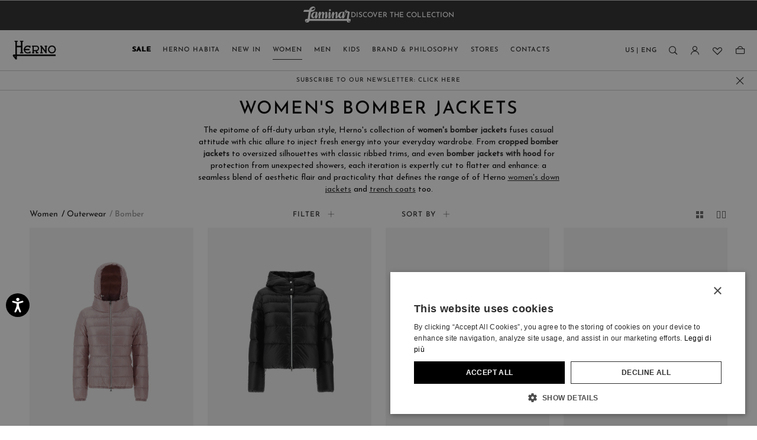

--- FILE ---
content_type: text/html;charset=UTF-8
request_url: https://us.herno.com/en/women/outerwear/bomber/
body_size: 49005
content:
<!doctype html>
<!--[if IE]>    <html class="ie" lang="en"> <![endif]-->
<!--[if gt IE 10]><!--> <html lang="en" xml:lang="en"> <!--<![endif]-->


<head>

	

	























































































































































































































































	
	























<meta charset=UTF-8>

<title>
	Women's Bomber | Herno
</title>


	<meta name="description" content="Discover all the latest arrivals from Herno Women's Bombers" />





	

	
		<meta property="og:title" content="Women's Bomber | Herno">
	

	

	
		<meta property="og:site_name" content="US.HERNO.COM">
	

	

	
		<meta property="og:description" content="Discover all the latest arrivals from Herno Women's Bombers">
	

	

	
		<meta property="fb:admins" content="">
	

	

	
		<meta name="robots" content="all">
	

	

	
		<meta name="msvalidate.01" content="61D48E113F3150FFC1DF4317B94B5F36">
	

	

	
		<meta http-equiv="content-language" content="en">
	









<link href="/on/demandware.static/Sites-herno_us-Site/-/default/dw52afccb3/images/favicon.ico" rel="shortcut icon" />











	<meta name="viewport" content="width=device-width, initial-scale=1">
	
	<!-- Start of CSS files (without merge) -->

<!-- End of CSS files (without merge) -->

<!-- custom CSS file include -->




<!-- Start jQuery. Instance type: 2 -->



























































































































































































































































<!-- End jQuery -->

<script>var app = app || {};</script>

<!--[if lt IE 9]>
<link rel="preload" href="/on/demandware.static/Sites-herno_us-Site/-/en/v1768913115970/lib/html5.js" as="script">
<script src="/on/demandware.static/Sites-herno_us-Site/-/en/v1768913115970/lib/html5.js"></script>
 <![endif]-->

<script type="text/javascript">//<!--
/* <![CDATA[ (head-active_data.js) */
var dw = (window.dw || {});
dw.ac = {
    _analytics: null,
    _events: [],
    _category: "",
    _searchData: "",
    _anact: "",
    _anact_nohit_tag: "",
    _analytics_enabled: "true",
    _timeZone: "Europe/Rome",
    _capture: function(configs) {
        if (Object.prototype.toString.call(configs) === "[object Array]") {
            configs.forEach(captureObject);
            return;
        }
        dw.ac._events.push(configs);
    },
	capture: function() { 
		dw.ac._capture(arguments);
		// send to CQ as well:
		if (window.CQuotient) {
			window.CQuotient.trackEventsFromAC(arguments);
		}
	},
    EV_PRD_SEARCHHIT: "searchhit",
    EV_PRD_DETAIL: "detail",
    EV_PRD_RECOMMENDATION: "recommendation",
    EV_PRD_SETPRODUCT: "setproduct",
    applyContext: function(context) {
        if (typeof context === "object" && context.hasOwnProperty("category")) {
        	dw.ac._category = context.category;
        }
        if (typeof context === "object" && context.hasOwnProperty("searchData")) {
        	dw.ac._searchData = context.searchData;
        }
    },
    setDWAnalytics: function(analytics) {
        dw.ac._analytics = analytics;
    },
    eventsIsEmpty: function() {
        return 0 == dw.ac._events.length;
    }
};
/* ]]> */
// -->
</script>
<script type="text/javascript">//<!--
/* <![CDATA[ (head-cquotient.js) */
var CQuotient = window.CQuotient = {};
CQuotient.clientId = 'bgrp-herno_us';
CQuotient.realm = 'BGRP';
CQuotient.siteId = 'herno_us';
CQuotient.instanceType = 'prd';
CQuotient.locale = 'en';
CQuotient.fbPixelId = '__UNKNOWN__';
CQuotient.activities = [];
CQuotient.cqcid='';
CQuotient.cquid='';
CQuotient.cqeid='';
CQuotient.cqlid='';
CQuotient.apiHost='api.cquotient.com';
/* Turn this on to test against Staging Einstein */
/* CQuotient.useTest= true; */
CQuotient.useTest = ('true' === 'false');
CQuotient.initFromCookies = function () {
	var ca = document.cookie.split(';');
	for(var i=0;i < ca.length;i++) {
	  var c = ca[i];
	  while (c.charAt(0)==' ') c = c.substring(1,c.length);
	  if (c.indexOf('cqcid=') == 0) {
		CQuotient.cqcid=c.substring('cqcid='.length,c.length);
	  } else if (c.indexOf('cquid=') == 0) {
		  var value = c.substring('cquid='.length,c.length);
		  if (value) {
		  	var split_value = value.split("|", 3);
		  	if (split_value.length > 0) {
			  CQuotient.cquid=split_value[0];
		  	}
		  	if (split_value.length > 1) {
			  CQuotient.cqeid=split_value[1];
		  	}
		  	if (split_value.length > 2) {
			  CQuotient.cqlid=split_value[2];
		  	}
		  }
	  }
	}
}
CQuotient.getCQCookieId = function () {
	if(window.CQuotient.cqcid == '')
		window.CQuotient.initFromCookies();
	return window.CQuotient.cqcid;
};
CQuotient.getCQUserId = function () {
	if(window.CQuotient.cquid == '')
		window.CQuotient.initFromCookies();
	return window.CQuotient.cquid;
};
CQuotient.getCQHashedEmail = function () {
	if(window.CQuotient.cqeid == '')
		window.CQuotient.initFromCookies();
	return window.CQuotient.cqeid;
};
CQuotient.getCQHashedLogin = function () {
	if(window.CQuotient.cqlid == '')
		window.CQuotient.initFromCookies();
	return window.CQuotient.cqlid;
};
CQuotient.trackEventsFromAC = function (/* Object or Array */ events) {
try {
	if (Object.prototype.toString.call(events) === "[object Array]") {
		events.forEach(_trackASingleCQEvent);
	} else {
		CQuotient._trackASingleCQEvent(events);
	}
} catch(err) {}
};
CQuotient._trackASingleCQEvent = function ( /* Object */ event) {
	if (event && event.id) {
		if (event.type === dw.ac.EV_PRD_DETAIL) {
			CQuotient.trackViewProduct( {id:'', alt_id: event.id, type: 'raw_sku'} );
		} // not handling the other dw.ac.* events currently
	}
};
CQuotient.trackViewProduct = function(/* Object */ cqParamData){
	var cq_params = {};
	cq_params.cookieId = CQuotient.getCQCookieId();
	cq_params.userId = CQuotient.getCQUserId();
	cq_params.emailId = CQuotient.getCQHashedEmail();
	cq_params.loginId = CQuotient.getCQHashedLogin();
	cq_params.product = cqParamData.product;
	cq_params.realm = cqParamData.realm;
	cq_params.siteId = cqParamData.siteId;
	cq_params.instanceType = cqParamData.instanceType;
	cq_params.locale = CQuotient.locale;
	
	if(CQuotient.sendActivity) {
		CQuotient.sendActivity(CQuotient.clientId, 'viewProduct', cq_params);
	} else {
		CQuotient.activities.push({activityType: 'viewProduct', parameters: cq_params});
	}
};
/* ]]> */
// -->
</script>
<!-- Demandware Apple Pay -->

<style type="text/css">ISAPPLEPAY{display:inline}.dw-apple-pay-button,.dw-apple-pay-button:hover,.dw-apple-pay-button:active{background-color:black;background-image:-webkit-named-image(apple-pay-logo-white);background-position:50% 50%;background-repeat:no-repeat;background-size:75% 60%;border-radius:5px;border:1px solid black;box-sizing:border-box;margin:5px auto;min-height:30px;min-width:100px;padding:0}
.dw-apple-pay-button:after{content:'Apple Pay';visibility:hidden}.dw-apple-pay-button.dw-apple-pay-logo-white{background-color:white;border-color:white;background-image:-webkit-named-image(apple-pay-logo-black);color:black}.dw-apple-pay-button.dw-apple-pay-logo-white.dw-apple-pay-border{border-color:black}</style>


<!-- Preload assets -->


	
	
		<link rel="preload" href="/on/demandware.static/Sites-herno_us-Site/-/en/v1768913115970/sasstarget/style.css" as="style" >
	

	
	
		<link rel="preload" href="/on/demandware.static/Sites-herno_us-Site/-/en/v1768913115970/sasstarget/fonts.css" as="style" >
	

	
	
		<link rel="preload" href="/on/demandware.static/Sites-herno_us-Site/-/en/v1768913115970/lib/jquery/ui/jquery-ui-1.11.4.css" as="style" >
	

	
	
		<link rel="preload" href="/on/demandware.static/Sites-herno_us-Site/-/en/v1768913115970/lib/mediaelement/mediaelementplayer.min.css" as="style" >
	

	
	
		<link rel="preload" href="/on/demandware.static/Sites-herno_us-Site/-/en/v1768913115970/js/dist/main-libs.js" as="script" >
	



<!-- Include head assets -->


	
	
		
			<link rel="stylesheet" type="text/css" href="/on/demandware.static/Sites-herno_us-Site/-/en/v1768913115970/sasstarget/style.css" />
		
	

	
	
		
			<link rel="stylesheet" type="text/css" href="/on/demandware.static/Sites-herno_us-Site/-/en/v1768913115970/sasstarget/fonts.css" />
		
	

	
	
		
			<link rel="stylesheet" type="text/css" href="/on/demandware.static/Sites-herno_us-Site/-/en/v1768913115970/lib/jquery/ui/jquery-ui-1.11.4.css" />
		
	

	
	
		
			<link rel="stylesheet" type="text/css" href="/on/demandware.static/Sites-herno_us-Site/-/en/v1768913115970/lib/mediaelement/mediaelementplayer.min.css" />
		
	

	
	
		
			
				<script src="/on/demandware.static/Sites-herno_us-Site/-/en/v1768913115970/js/dist/main-libs.js" type="text/javascript" ></script>
			
		
	





<!--  UI -->

<!-- WL Cloud -->

	<script async type="text/javascript" src="https://cloud.wordlift.io/app/bootstrap.js"></script>


<!-- Signifyd -->

	<script async type="text/javascript" id="sig-api" data-order-session-id="aHR0cHM6Ly91cy5oZXJuby5jb20vZW4vYTcyZGI0OWZkOGI5MGIwNWRmMzUxMzVlYjc" src="https://cdn-scripts.signifyd.com/api/script-tag.js"></script>





<!-- Preload assets -->


	
	
		<link rel="preload" href="https://www.paypalobjects.com/api/checkout.js" as="script" >
	

	
	
		<link rel="preload" href="/on/demandware.static/Sites-herno_us-Site/-/en/v1768913115970/js/old/lib/jquery/jcarousel/jquery.jcarousel.min.js" as="script" >
	

	
	
		<link rel="preload" href="/on/demandware.static/Sites-herno_us-Site/-/en/v1768913115970/js/dist/runtime.js" as="script" >
	

	
	
		<link rel="preload" href="/on/demandware.static/Sites-herno_us-Site/-/en/v1768913115970/js/dist/vendorsOld.js" as="script" >
	

	
	
		<link rel="preload" href="/on/demandware.static/Sites-herno_us-Site/-/en/v1768913115970/js/dist/commonsOld.js" as="script" >
	

	
	
		<link rel="preload" href="/on/demandware.static/Sites-herno_us-Site/-/en/v1768913115970/js/dist/old.js" as="script" >
	

	
	
		<link rel="preload" href="/on/demandware.static/Sites-herno_us-Site/-/en/v1768913115970/js/dist/vendors.js" as="script" >
	

	
	
		<link rel="preload" href="/on/demandware.static/Sites-herno_us-Site/-/en/v1768913115970/js/dist/commons.js" as="script" >
	

	
	
		<link rel="preload" href="/on/demandware.static/Sites-herno_us-Site/-/en/v1768913115970/js/dist/searchPage.js" as="script" >
	

	
	
		<link rel="preload" href="/on/demandware.static/Sites-herno_us-Site/-/en/v1768913115970/js/dist/oldCustom.js" as="script" >
	

	
	
		<link rel="preload" href="/on/demandware.static/Sites-herno_us-Site/-/en/v1768913115970/fonts/JosefinSans-Medium.woff2" as="font"  type="font/woff2" crossorigin>
	

	
	
		<link rel="preload" href="/on/demandware.static/Sites-herno_us-Site/-/en/v1768913115970/fonts/he-desktop-icons.woff?pqibtz" as="font"  type="font/woff" crossorigin>
	

	
	
		<link rel="preload" href="/on/demandware.static/Sites-herno_us-Site/-/en/v1768913115970/fonts/JosefinSans-Bold.woff2" as="font"  type="font/woff2" crossorigin>
	



<!-- Include head assets -->


	
	
		
			
				<link rel="prefetch" href="https://static-na.payments-amazon.com/checkout.js" as="script" />
			
		
	

	
	
		
	

	
	
		
	

	
	
		
	




	 


	



 
	

	
		






	

	
		
		<script type="text/javascript" class="js-gtm-do_not_wrap">
			const getCookie = (name) => {
				const cookie = document.cookie.match(new RegExp('(^| )' + name + '=([^;]+)'));
				if (cookie) {
					return cookie[2];
				}
				return '';
			};

			var app = app || {};
			var libData = 

{"cartInfo":{},"userInfo":{"loggedIn":"Not Logged In","userID":"","customerValue":"","purchaseHistory":"","visitorStatus":"not logged","country":"US","language":"en","customerVisits":"","customerLoyalty":"new","customerOngoingValue":"","accountCustomerId":"","newsletterSubscription":"","customerID":"abpv4Wu6j200UjPfLrhY5pa9Mj"}}
;
			app.trackerData = {"pageType":"ProductListPage","pageCategory":"ProductListPage","section":"plp","page":"%2fon%2fdemandware.store%2fSites-herno_us-Site%2fen%2fSearch-Show%3fcgid%3dwomen-clothing-bomber","URI":"%2fon%2fdemandware.store%2fSites-herno_us-Site%2fen%2fSearch-Show","currencyCode":"USD","catID":"women-clothing-bomber","isCategorySearch":true,"productCategory":"women-clothing-bomber","productSubCategory":"women-clothing","categoryPathGPF":"Women>Outerwear>Bomber","categoryIDPathGPF":["women","women-clothing","women-clothing-bomber"]};
			app.trackerData.userInfo = libData.userInfo;
			app.trackerData.userInfo.personalShopperId = getCookie('personalShopperUserId');
			app.trackerData.cartInfo = libData.cartInfo;
			window.dataLayer = window.dataLayer || [];
			window.dataLayer.push(app.trackerData);
			window.dataLayer.push(app.trackerData.userInfo);
			window.dataLayer.push(app.trackerData.cartInfo);
		</script>
		
			
			
			<script type="text/javascript" class="js-gtm-do_not_wrap">
				app.trackerData.gtmData = {"gtmEnabled":1,"gtmContainerID":["GTM-PK44KVP"],"gtmPageType":"plp"};
				
			</script>
			
				<!-- Google Tag Manager -->
				<script type="text/javascript" class="js-gtm-do_not_wrap">
					
					
						(function(w,d,s,l,i){w[l]=w[l]||[];w[l].push({'gtm.start':
							new Date().getTime(),event:'gtm.js'});var f=d.getElementsByTagName(s)[0],
							j=d.createElement(s),dl=l!='dataLayer'?'&l='+l:'';j.async=true;j.src=
							'//www.googletagmanager.com/gtm.js?id='+i+dl;f.parentNode.insertBefore(j,f);
							})(window,document,'script','dataLayer', 'GTM-PK44KVP');
					
				</script>
				<!-- End Google Tag Manager -->
			
		
	

	
		
	




	

	

	
	


	<link rel="canonical" href="https://us.herno.com/en/women/outerwear/bomber/" />


</head>

<body class="s-search min_resolution-tablet_middle" id="p-search">

		


<!-- Google Tag Manager (noscript) -->

		 
		<noscript class="js-gtm-do_not_wrap">
			
				<iframe src="//www.googletagmanager.com/ns.html?id=GTM-PK44KVP"
					height="0"
					width="0"
					style="display:none;visibility:hidden">
				</iframe>
			
		</noscript>	
	

<!-- End Google Tag Manager (noscript) -->

		
		































































































































































































































































<noscript>

	<div class="b-js_off_alert">
		<p class="b-js_off_alert-copy">Your browser&#39;s Javascript functionality is turned off. Please turn it on so that you can experience the full capabilities of this site.</p>
	</div>

</noscript>
<div class="h-hidden b-cookies_off js-disabled-cookies">
	<p class="b-cookies_off-copy">Your browser currently is not set to accept Cookies. Please turn it on or check if you have another program set to block cookies.</p>
</div>

<header class="l-header_main js-header_main">

	
	




	























	
























































































































































































































































<div class="b-language_selector">
	
		
		<div class="b-language_selector-flyout js-flyout-item js-min_language_selector js-header_min_country_selector h-minimized">
			<div class="b-language_selector-container">
				



				<div class="b-language_selector-country">
					



















	<p class="b-language_selector-country_title">Select country</p>
	

	
		<ul class="b-language_selector-country_list js-language_selector-country_list">
			
				<li class="b-language_selector-country_item" data-countrycode="us" >
					

					<a class="b-language_selector-country_link js-country_selection-link"
						aria-label="USA"
						href="https://us.herno.com/en/select-country?Country=US">
						
						
							USA
						

						
					</a>
				</li>
			
				<li class="b-language_selector-country_item" data-countrycode="it" >
					

					<a class="b-language_selector-country_link js-country_selection-link"
						aria-label="Italy"
						href="https://us.herno.com/en/select-country?Country=IT">
						
						
							Italy
						

						
					</a>
				</li>
			
				<li class="b-language_selector-country_item" data-countrycode="de" >
					

					<a class="b-language_selector-country_link js-country_selection-link"
						aria-label="Germany"
						href="https://us.herno.com/en/select-country?Country=DE">
						
						
							Germany
						

						
					</a>
				</li>
			
				<li class="b-language_selector-country_item" data-countrycode="gb" >
					

					<a class="b-language_selector-country_link js-country_selection-link"
						aria-label="United Kingdom"
						href="https://us.herno.com/en/select-country?Country=GB">
						
						
							United Kingdom
						

						
					</a>
				</li>
			
				<li class="b-language_selector-country_item" data-countrycode="at" >
					

					<a class="b-language_selector-country_link js-country_selection-link"
						aria-label="Austria"
						href="https://us.herno.com/en/select-country?Country=AT">
						
						
							Austria
						

						
					</a>
				</li>
			
				<li class="b-language_selector-country_item" data-countrycode="es" >
					

					<a class="b-language_selector-country_link js-country_selection-link"
						aria-label="Spain"
						href="https://us.herno.com/en/select-country?Country=ES">
						
						
							Spain
						

						
					</a>
				</li>
			
				<li class="b-language_selector-country_item" data-countrycode="be" >
					

					<a class="b-language_selector-country_link js-country_selection-link"
						aria-label="Belgium"
						href="https://us.herno.com/en/select-country?Country=BE">
						
						
							Belgium
						

						
					</a>
				</li>
			
				<li class="b-language_selector-country_item" data-countrycode="lu" >
					

					<a class="b-language_selector-country_link js-country_selection-link"
						aria-label="Luxembourg"
						href="https://us.herno.com/en/select-country?Country=LU">
						
						
							Luxembourg
						

						
					</a>
				</li>
			
				<li class="b-language_selector-country_item" data-countrycode="nl" >
					

					<a class="b-language_selector-country_link js-country_selection-link"
						aria-label="Netherlands"
						href="https://us.herno.com/en/select-country?Country=NL">
						
						
							Netherlands
						

						
					</a>
				</li>
			
				<li class="b-language_selector-country_item" data-countrycode="ch" >
					

					<a class="b-language_selector-country_link js-country_selection-link"
						aria-label="Switzerland"
						href="https://us.herno.com/en/select-country?Country=CH">
						
						
							Switzerland
						

						
					</a>
				</li>
			
				<li class="b-language_selector-country_item" data-countrycode="fr" >
					

					<a class="b-language_selector-country_link js-country_selection-link"
						aria-label="France"
						href="https://us.herno.com/en/select-country?Country=FR">
						
						
							France
						

						
					</a>
				</li>
			
				<li class="b-language_selector-country_item" data-countrycode="jp" >
					

					<a class="b-language_selector-country_link js-country_selection-link"
						aria-label="Japan"
						href="https://us.herno.com/en/select-country?Country=JP">
						
						
							Japan
						

						
					</a>
				</li>
			
				<li class="b-language_selector-country_item" data-countrycode="au" >
					

					<a class="b-language_selector-country_link js-country_selection-link"
						aria-label="Australia"
						href="https://us.herno.com/en/select-country?Country=AU">
						
						
							Australia
						

						
					</a>
				</li>
			
				<li class="b-language_selector-country_item" data-countrycode="cn" >
					

					<a class="b-language_selector-country_link js-country_selection-link"
						aria-label="China"
						href="https://us.herno.com/en/select-country?Country=CN">
						
						
							China
						

						
					</a>
				</li>
			
				<li class="b-language_selector-country_item" data-countrycode="dk" >
					

					<a class="b-language_selector-country_link js-country_selection-link"
						aria-label="Denmark"
						href="https://us.herno.com/en/select-country?Country=DK">
						
						
							Denmark
						

						
					</a>
				</li>
			
			<li class="b-language_selector-country_item">
				<a class="b-language_selector-country_link b-language_selector-country_link_more js-country_selection-link_more"
					href="https://us.herno.com/on/demandware.store/Sites-herno_us-Site/en/CountryGateway-Start"
					aria-label="More Countries"
					title="More Countries">
						More Countries
				</a>
			</li>
		</ul>
	

				</div>
				<div class="b-language_selector-language">
					









	



	
		<p class="b-language_selector-language_title">Select language</p>
		
	<ul class="b-language_selector-language_list js-language_selector-language_list b-language_selector-language_list-one_item">
		
			<li class="b-language_selector-language_item" data-locale="en">
				
				
				
				
				
					
				

				

				<a class="b-language_selector-language_link js-language_selector_link" 
					href="https://us.herno.com/en/select-locale"
					aria-label="English (EN)">

					
						
							English &#40;EN&#41;
						
					
				</a>
			</li>
		
	</ul>


				</div>
				
					

<button class="b-header_close_button" aria-label="Close country/language"></button>
				
			</div>
		</div>
	
</div>



	<div class="l-header-search">
		
		

<div class="b-header_search">
	<span class="b-header_search-title">Search</span>
	<div class="b-header_search-form_wrapper js-header_search-form_wrapper">
		
			




	

<form class="b-simple_search js-min_search h-minimized"
		role="search"
		action="https://us.herno.com/en/search-results"
		method="get"
		name="simpleSearch">
		
		<div class="b-simple_search-wrapper">
	
	<fieldset class="b-simple_search-fieldset">
		<legend class="b-simple_search-legend">Search Catalog</legend>
		<label class="b-simple_search-label" for="q">Search</label>
		<input class="b-simple_search-field js-quicksearch js-validate_placeholder h-hidden"
				type="text"
				id="q"
				name="q"
				value=""
				maxlength="100"
				placeholder="Search"
				autocomplete='off' />
		<div class="b-simple_search-input js-simple_search_phrase js-search_focus" contenteditable="true" data-text="Search" aria-label="Search input"></div>
		<span class="b-simple_search-suggested js-simple_search_suggest_phrase"></span>
		
		
			<button class="b-simple_search-close_button js-search_clear h-minimized" aria-label="Close Search"></button>
		
		
		
			<button class="b-simple_search-submit-button js-simple_search_submit_button" type="submit" value="View Results" aria-label="search.viewall.arialabel">
				View Results
			</button>
		
		<div class="b-simple_search-gender_buttons js-simple_search_cat_btn_block ">
			<span class="b-simple_search-gender_buttons_label"></span>
			
				
				
				<button class="b-simple_search-gender_buttons--submit js-simple_search_category_button" type="button" value="women" aria-label="search.refine.arialabel">
					
						Women
					
				</button>
			
				
				
				<button class="b-simple_search-gender_buttons--submit js-simple_search_category_button" type="button" value="men" aria-label="search.refine.arialabel">
					
						Men
					
				</button>
			
				
				
				<button class="b-simple_search-gender_buttons--submit js-simple_search_category_button" type="button" value="kids" aria-label="search.refine.arialabel">
					
						Kids
					
				</button>
			
		</div>
		
		<input class="js-simple_search_category_id" type="hidden" name="cgid" value="" />
	</fieldset>
	</div>
</form>
<ul class="js-quicksearch_result_container b-search_result h-minimized"></ul>


<script id="js-simple_search_item" type="text/template">
	<li class="b-search_result-item">
	<a class="b-search_result-product" href="{{url}}">
		<img class="b-search_result-image" src="{{image}}"/>
		<span class="b-search_result-title">{{name}}</span>
	</a>
	<span class="b-search_result-price">{{price}}</span>
	<div class="b-product_labels">
		<div class="b-product_badge badge_{{badge.id}}">
			{{badge.body}}
		</div>
	</div>
</li>
</script>

		
	</div>
</div>

	</div>

	<div class="l-header-minicart">
		

























































































































































































































































<script type="text/json" class="js-header_cart_tracker_data">
    {}
</script>
<div class="js-add-to-cart-data h-hidden"
	
>

</div>




	<div class="b-minicart-container js-mini_cart h-minimized" id="mini-cart">
		<div class="b-mini_cart">
			
				























































































































































































































































	<div class="b-mini_cart-flyout js-mini_cart-flyout">
		
		
		
		
		
		
		
			<span class="b-mini_cart-flyout_empty_cart">You have no items in your shopping bag.</span>
		
	</div>

	

	



			
			

<button class="b-header_close_button" aria-label="Close bag menu"></button>
		</div>
	</div>


	</div>

	























































































































































































































































<div class="b-login_dropdown js-login_dropdown h-minimized">
	
		<div class="b-login_dropdown-flyout js-login_dropdown-flyout">
			
























































































































































































































































<div class="b-login_wide-customers">
	
























































































































































































































































	<div class="b-login_account ">
		
		<div class="b-login_account-title">Log in</div>
		
		<div class="b-login_account-content m-returning-customers">
	
			<p class="b-login_account-info">If you are a registered user, please enter your email and password.</p>
	
			<form class="b-login_account-form js-login_account-form" action="https://us.herno.com/on/demandware.store/Sites-herno_us-Site/en/Account-LoginFlyout/C1865552046" method="post" id="dwfrm_login" data-wrapper="null">
	
				
				
				<div class="js-error_form f-form_error_message"></div>
				<fieldset class="b-login_account-form_fildset">
					<div class="js-fields_for_iframe b-login_account-fields_for_iframe">
						
































































































































































































































































<div class=" f-field f-field-email f-type-username f-state-required "
data-required-text="Please enter your email address"
 data-valid-text=""
>




<label class="f-label" for=dwfrm_login_username >
	
		<span class="f-label-value">Email address</span>
	
	
</label>



<div class="f-field-wrapper">




<input type="email" id="dwfrm_login_username" name="dwfrm_login_username" class="f-email  js-latin_validation  f-state-required"  placeholder="Email" maxlength=50 value="" aria-label="login email" aria-labelledby="error_dwfrm_login_username" aria-invalid="false" aria-required="true" required />












<span id="error_dwfrm_login_username" class="f-error_message" aria-live="assertive" role="alert">
<span class="f-error_message-block">

</span>
</span>

<span class="f-warning_message">
<span class="f-warning_message-block">
<span class="f-warning_text"></span>
</span>
</span>



</div>
</div>




	
						
































































































































































































































































<div class=" f-field f-field-password b-account_registration-password_field f-state-required "
data-required-text="Please enter your password"
 data-valid-text=""
>




<label class="f-label" for=dwfrm_login_password >
	
		<span class="f-label-value">Password</span>
	
	
</label>



<div class="f-field-wrapper">





<input type="password" id="dwfrm_login_password" name="dwfrm_login_password" class=" f-password    f-state-required" autocomplete='off' placeholder="Password" maxlength=25  minlength=8 aria-label="login password"  aria-invalid="false" aria-required="true" required />












<span id="error_dwfrm_login_password" class="f-error_message" aria-live="assertive" role="alert">
<span class="f-error_message-block">

</span>
</span>

<span class="f-warning_message">
<span class="f-warning_message-block">
<span class="f-warning_text"></span>
</span>
</span>



</div>
</div>




	
						





<div class=" f-field f-field-checkbox "


>

<div class="f-field-wrapper">



<input type="checkbox" id="dwfrm_login_rememberme" name="dwfrm_login_rememberme" class="f-checkbox " value="true" aria-invalid="false"/>


<label class="f-label" for=dwfrm_login_rememberme >
	
		<span class="f-label-value">Remember Me</span>
	
	
</label>











<span id="error_dwfrm_login_rememberme" class="f-error_message" aria-live="assertive" role="alert">
<span class="f-error_message-block">

</span>
</span>

<span class="f-warning_message">
<span class="f-warning_message-block">
<span class="f-warning_text"></span>
</span>
</span>



</div>
</div>



						





<div class=" f-field f-field-checkbox b-signup_checkbox "


>

<div class="f-field-wrapper">



<input type="checkbox" id="dwfrm_login_signup" name="dwfrm_login_signup" class="f-checkbox " value="true" aria-invalid="false"/>


<label class="f-label" for=dwfrm_login_signup >
	
		<span class="f-label-value">Sign-up for Newsletter</span>
	
	
</label>











<span id="error_dwfrm_login_signup" class="f-error_message" aria-live="assertive" role="alert">
<span class="f-error_message-block">

</span>
</span>

<span class="f-warning_message">
<span class="f-warning_message-block">
<span class="f-warning_text"></span>
</span>
</span>



</div>
</div>




<div class="b-login_account-privacy_box">
	On subscription you accept our
	<a class="b-login_account-privacy_box_link" href="https://us.herno.com/en/privacy-policy/privacy-policy.html" target="_blank" title="Privacy Policy">Privacy Policy</a>
</div>
					</div>
					<div class="b-login_account-form_row">
						<button class="b-login_account-login_button" data-wrapper="null"
							data-action="checkoutLoginSubmit" type="submit" value="Login"
							name="dwfrm_login_login">
							Login
						</button>
						
<a class="js-password_reset b-login_account-forgot_password" href="https://us.herno.com/en/reset-password"
		title="Forgot My Password">
	Forgot My Password
</a>
					</div>
	
					<input type="hidden" name="dwfrm_login_securekey" value="1744845800"/>
					<input type="hidden" name="csrf_token" value="fWihzRSM92NpMoP_3qiCIVKR2SJQHUEc7Tr-SP5VlWEuz3YucnAMfxnuElPuWBiNz0mIOSGE5CnksqK0KO493mxgnb8vQHxNHhjjWbB6EDa-SAaT-VXXTcM4ea0v-tBN2mgK1AZkNVMMSD_1JuBhLfk5CozccQFPYsEVXR4MbP9QFtadbuo=" />

				</fieldset>
	
			</form>
			

<button class="b-header_close_button" aria-label="null"></button>
		</div>
	</div>

</div>

<div class="b-login_wide-create">
	<div class="b-login_wide-create_title">Get an account now</div>
	<div class="b-login_wide-create_new">
		







	
	
	
		
		<div class="b-content_asset b-content_asset--login-create-benefits content-asset">
			<!-- dwMarker="content" dwContentID="400355d7bcf6e64a9af2aebb83" -->
			<ul>
  <li>Save credit card details for faster shopping</li>
  <li>Manage your order history</li>
  <li>Gain access to your Wishlist</li>
</ul>
		</div><!-- End content-asset login-create-benefits -->
	





		<form  class="b-login_wide-create_new-form" action="https://us.herno.com/en/create-account" method="get">
		<div class="b-registration_user-createaccount_box">
			<button class="b-login_wide-create_new_account_button js-registration_user-createaccount_button" type="submit" value="Register now">Register now</button>
		</div>
		</form>
	</div>
</div>
<div class="b-login_wide-customer_care">
	











</div>

		</div>
		<div class="h-hidden">
			 
			
<div class="js-login_iframe_container h-hidden" data-iframe-url="https://us.herno.com/on/demandware.store/Sites-herno_us-Site/en/Account-LoginIframe"></div>


		</div>
	
	

<button class="b-header_close_button" aria-label="Close login register menu"></button>
</div>






<div id="js-app_dynamic_data" class="h-hidden"
data-is-user-authenticated="false"
data-is-user-registered="false"
data-is-user-subscribed="false"
data-shipping-country="USA"
data-current-pipeline="Search-Show"
data-current-query-string="cgid=women-clothing-bomber"
>&nbsp;</div>


	<div  class="b-wishlist_flyout l-header-dropdown js-header-dropdown js-wishlist_flyout_container">
	
























































































































































































































































	























































































































































































































































<div class="b-wishlist_dropdown h-minimized">
	<div class="b-wishlist_flyout-block js-wishlist_dropdown-flyout">
	
</div>


<button class="b-header_close_button" aria-label="Close wishlist menu"></button>
</div>

</div>

	<div class="b-header_main-top js-header_main-top">
		
			
			







	
	
	
		
		<div class="b-content_asset b-content_asset--header-strip-banner content-asset">
			<!-- dwMarker="content" dwContentID="c717cdbffd92aa32ce5d92ba35" -->
			<div class="b-header_strip_banner js-header_strip_banner">

<div class="b-header_strip_banner-item">
<a class="b-header_strip_banner-link" href="https://us.herno.com/en/laminar/laminar-hp.html?strip-header=laminar">
<img class="b-header_strip_banner-img" alt="" src="https://us.herno.com/on/demandware.static/-/Library-Sites-Herno/default/dw8bdc508c/images/Logo_Laminar_w.svg" title="">
</a>
</div>
<div class="b-header_strip_banner-item">
<a class="b-header_strip_banner-link" href="https://us.herno.com/en/laminar/laminar-hp.html?strip-header=laminar" >DISCOVER THE COLLECTION</a>
</div>

</div>
		</div><!-- End content-asset header-strip-banner -->
	





		

		<div class="b-header_main-wrapper">

			<div class="b-header_main-content">

				<div class="b-vertical_menu-button js-vertical_menu-button" aria-label="menu">menu</div>

				
				





























































































































































































































































<div class="b-primary_logo">
	<a class="b-primary_logo-link js-primary_logo-link"  href="https://us.herno.com/en/" aria-label="Herno home page link">
		<div class="b-primary_logo-container_desktop">
			
				
	 


	


	

	








	
	
		
			<img alt="" src="https://us.herno.com/on/demandware.static/-/Library-Sites-Herno/default/dw2acad118/menu-logo.png" title="" />
				
				<style>

.l-footer.js-footer_container {background-color:#F7F7F7 !important;}
 h1 {font: 24px/1 JosefinSans-Medium,Arial,times,sans-serif;}
 h2 {font: 30px/1 JosefinSans-Medium,Arial,times,sans-serif;}
 h4 {font: 30px/1 JosefinSans-Medium,Arial,times,sans-serif;}
 h5 {font: 20px/1 JosefinSans-Medium,Arial,times,sans-serif;}

				
				.b-users_gallery-carousel .b-product_tile .b-owl_carousel-nav {display:none;}
				
				/** fix for Russian only elements to be hided**/
				.ru {
				display:none;
				}
				
				/** fix for mobile shipping cost in recap**/
				.b-summary_list-shipping .b-summary_list-value {
				width: 50%;
				float: left;
				text-align: right;
				color: black;
				}
				
				/** fix search result title **/
				span.js-search-foundresult_title.b-search-foundresult_title {
				display:none;
				}
				
				/** Transitional - Hide newsletter
				.l-footer_top-locale {
				float: left;
				padding: 30px 0 30px;
				}
				
				.b-simple_newsletter {
				display:none;
				}**/
				
				.b-variation-few_left_message {
				display: none !important;
				}
				
				/** Checkout hide signup **/
				#dwfrm_login_signup {
 display:none;
 }
 
 label[for="dwfrm_login_signup"] {
				display:none !important;
				}
				
				/** x icon to remove a filter 
				.b-breadcrumb-relax_image {
				padding-left: 5px;
				}
				**/
				
				/** remove subtitle padding **/
				.l-homepage-mood_banner_info {
				padding:0 0;
				}
				
				/** back to top right space **/
				.b-scroll_to_top.h-opaque {
				padding-right: 2%;
				}
				
				/** tablet left menu line spacing **/
				@media screen and (max-width: 1068px) {
				
				.b-menu_category-item, .b-menu_category-level_2-list, .b-menu_category-level_2-link--current, .b-menu_category-level_3-list {
				line-height:40px;
				}
				
				}
				
				/** notify me margin in PDP **/
				.b-notifyme_form-privacy {
				margin-top: 10px;
				}
				
				.b-notifyme_form {
				font: 14px/26px "AvenirLTStd-Roman",Arial,sans-serif;
				}
				
				.b-accordion-description_content .b-product_tabs-label {
				display:none;
				}
				
				.b-product_master_id {
				margin-top:25px;
				}
				
				/** filter flyout fix gender 
				
				.b-refinement--category.js-category_refinement.b-scroll-wrapper > ul > li:nth-child(2) {
				display: none;
				}
				
				div.js-refinement.b-refinement.b-refinement--categoria.js-category_refinement.b-scroll-wrapper > ul > li:nth-child(2) {
				display:none;
				}
				**/
				
				/** filter flyout opacity and title weight **/
				.b-refinement_dropdown-flyout {
				background-color:rgba(255,255,255,0.97) !important;
				}
				.b-refinement_containter {
				background-color: rgba(0,0,0,0) !important;
				}
				.l-search_result-wrapper {
				background-color:rgba(255,255,255,0.97) !important;
				}
				
				.l-search_result-wrapper .b-refinement-sub_title {
				font-weight: bold;
				}
				
				/** Filter and sort by toggle effect **/
				.l-search_result-wrapper .b-refinement_dropdown-title {
				z-index: 9;
				}
				
				.l-search_result-wrapper .b-refinement_dropdown-title:before, .l-search_result-wrapper .b-refinement_dropdown-title:after {
				text-decoration: none !important;
				}
				
				/** Min width of the footer columns **/
				.l-footer_bottom-navigation_list .b-content_asset--footer-world-links {
				min-width: 120px;
				}
				
				/** Max width of the footer columns **/
				.l-footer_bottom-navigation_list .b-content_asset--footer-misc-links {
				max-width: 200px;
				}
				
				/** Mobile footer link bottom margin fix **/
				.b-mobile_social_menu {
				padding: 5px 8% 5px;
				}
				
				
				/** Minicart flyout fix for Desktop **/
				.b-mini_cart-flyout, .b-wishlist_flyout-list-flyout {
				padding: 2%;
				}
				
				.b-mini_cart-flyout_products, .b-wishlist_flyout-list-flyout_products {
				padding: 35px 4% 0 0;
				}
				
				
				
				/** Fix for sharing icon 
				.l-pdp .b-product_share:hover .b-product_share-content, .b-quickview-wrapper .b-product_share:hover .b-product_share-content {
				position: absolute;
				z-index: 1;
				background-color: white;
				width: 265px;
				}
				**/
				
				/** fix HP letter spacing **/
				.l-home-page .l-homepage-title, .l-home-page .l-homepage-hero_banner-info_title {
				letter-spacing: 0em;
				
				}
				.l-home-page .l-homepage-title, .l-home-page .l-homepage-hero_banner-info_subtitle {
				letter-spacing: 0em;
				}
				.varying_block .l-homepage-hero_banner-info_subtitle, .varying_block .l-homepage-hero_banner-info-subtitle, .varying_block .l-homepage_subtitle, .varying_block .l-homepage-subtitle{
				letter-spacing: 0em;
				}
				
				
				/** START CONFIRMATION PAGE FIX **/
				.l-checkout_cart-left .b-order_confirmation-title {
				text-transform: none;
				letter-spacing: 0.1em;
				}
				
				.b-order_confirmation-order_information, .b-order_confirmation-product_list_wrapper {
				border-bottom: 1px solid #f2f2f2;
				}
				
				.b-order_confirmation-message {
				padding-bottom:10px;
				}
				
				.b-order_confirmation-order_information-row {
				padding: 0 0 20px;
				}
				
				.b-mini_credit_card {
				padding: 0;
				}
				
				.b-order_confirmation-payment_amount {
				line-height: 12px !important;
				}
				
				.b-order_confirmation-data_label, .b-order_confirmation-shipping_status-data_label {
				text-transform: uppercase;
				}
				
				.b-mini_credit_card-expires_label, .b-order_confirmation-payment_amount .b-order_confirmation-data_label {
				text-transform: none;
				}
				
				/** END ORD CONF PAGE **/
				
				
				/** Hide suggestion for phone number **/
				.f-type-phone .f-field_description {
				display:none;
				}
				
				/** CO cards icons **/
				li.b-hosted_payment_method-item {
				display: inline;
				padding-right: 2px;
				}
				
				/** remove "close" button in change Country page **/
				a.b-countryselect-button_close {
				display: none;
				}
				
				/** resize copyright footer **/
				.b-copyright_footer {
				font-size: 8px;
				}
				
				/** Runway highlight 
				
				.b-menu_category-item:nth-child(3) li.b-menu_category-level_2-item.b-menu_category-level_2-item--last li:nth-child(1) h3, .b-menu_category-item:nth-child(2) li.b-menu_category-level_2-item.b-menu_category-level_2-item--last li:nth-child(1) h3  {
				font-weight: bold;
				}
				
				.b-menu_category-item:nth-child(3) li.b-menu_category-level_2-item.b-menu_category-level_2-item--last li:nth-child(1), .b-menu_category-item:nth-child(2) li.b-menu_category-level_2-item.b-menu_category-level_2-item--last li:nth-child(1) {
				margin: 10px 0;
				}
				**/
				
				
				/**Contact us wrong alignment in tablet version**/
				
				@media screen and (max-width: 828px) {
				.b-customer_service-sub_header-right {
				margin-left: 0px;
				}
				}
				
				/**Remove Language selector
				.l-footer_top-locale {
				padding-top: 0px;
				}
				
				.l-footer_top-locale .b-language_selector {
				display: none;
				}
				
				.l-footer_top-locale-labels {
				visibility: hidden;
				width: 23%;
				}
				
				.l-footer_top-locale-labels:after {
				content: "COUNTRY:";
				visibility: visible;
				}​
				**/
				
				/**FONT FIXES**/
				
				/**letter spacing footer DEG-491**/
				.l-footer_top-locale-labels, .l-footer_top-locale-selectors {
				letter-spacing: 0.1em;
				}
				
				.b-footer_bottom-navigation_link {
				letter-spacing: 0.1em;
				}
				
				.l-footer_top-locale-selectors {
				letter-spacing: 0.1em;
				}
				
				.l-footer-mini p {
				letter-spacing: 0.1em;
				}
				
				/**letter spacing navigation**/
				.b-menu_category-level_2-link, .b-menu_category-level_2-link h2, .b-menu_category-level_2-link h1 {
				letter-spacing: 0.1em;
				}
				
				.b-menu_category-level_3-link, .b-menu_category-level_3 h1, .b-menu_category-level_3 h3 {
				letter-spacing: 0.1em;
				}
				
				/**Search Results in PLP**/
				.did-you-mean {
				font-family: "AvenirLTStd-Roman", "Arial",sans-serif;
				letter-spacing: 0.1em;
				}
				
				/** No results page**/
				
				.l-main_productsearchresult_nohits .b-no_hits-search_info, .l-main_productsearchresult_nohits .b-no_hits-search_key {
				font: 12px/20px "AvenirLTStd-Roman", "Arial", sans-serif;
				text-transform: none;
				letter-spacing: 0.1em;
				}
				
				.b-no_hits-search_title {
				font-family: "AvenirLTStd-Roman", "Arial", sans-serif;
				letter-spacing: 0.1em;
				}
				
				.f-textinput {
				font-family: "AvenirLTStd-Roman", "Arial", sans-serif;
				letter-spacing: 0.1em;
				}
				
				/**END OF FONT FIXES**/
				
				/**hide pre-order asset in wishlist**/
				
				.b-wishlist_flyout-item .pre-order-pdp-label-info {
				display: none;
				}
				
				
				/**Coupon style at CO**/
				
				.b-cart_coupon_code-applied, .b-cart_gift_certificate_code-applied {
				color: #252525;
				}
				
				.b-cart_coupons-applied-list .b-cart_coupon_code-applied-price, .b-cart_coupons-applied-list .b-cart_coupon_code-applied_price, .b-cart_coupons-applied-list .b-cart_gift_certificate_code-applied-price, .b-cart_coupons-applied-list .b-cart_gift_certificate_code-applied_price {
				display: none;
				}
				
				.b-cart_coupons-applied-list .b-cart_coupon_code-applied-remove, .b-cart_coupons-applied-list .b-cart_coupon_code-applied_remove, .b-cart_coupons-applied-list .b-cart_gift_certificate_code-applied-remove, .b-cart_coupons-applied-list .b-cart_gift_certificate_code-applied_remove {
				text-transform: uppercase;
				float: right;
				background: #000;
				border: 1px solid #000;
				color: #fff;
				padding: 0 18px;
				text-align: center;
				text-decoration: none;
				transition: all .2s ease-in;
				min-width: 130px;
				letter-spacing: 1px;
				}
				
				/**Font fix on title in order confirmation page Mobile**/
				h2.b-order_confirmation-title_brand {
				margin: 30px 16px;
				}
				
				/**UPS AP text at CO 3rd step**/
				.b-order_confirmation-shipping_status-data_value .b-content_asset {
				font: 12px/20px "AvenirLTStd-Roman",Arial,sans-serif;
				margin: 10px 0;
				}
				
				/**Special Offer hidden in PDP and quickshop**/
				
				.l-product-details-wrapper .b-product_promotion {
				display: none;
				}
				
				.l-product-details .b-product_promotion {
				display: none;
				}
				
				/**Fix for main navigation and footer hover behavior**/
				.b-menu_category .b-menu_category-item.m-two-columns .b-menu_category-level_2-link:hover {
				border-color: #fff;
				}
				
				/**Avenir in Special PLP**/
				.l-special_plp-intro_text > p {
				font: 16px/26px "AvenirLTStd-Roman",Arial,sans-serif;
				letter-spacing: 0em;
				}
				
				.l-special_plp-row .varying_block > p {
				font: 16px/26px "AvenirLTStd-Roman",Arial,sans-serif;
				letter-spacing: 0em;
				}
				
				.l-special_plp-row .varying_block > h1 {
				font: 33px/1 "SuperiorTitle-Bold",Arial,sans-serif;
				}
				
				/* hide first category voice for gender landing from mobile */
				
				@media only screen and (max-width: 600px) {
				/* .b-menu_category-level_1_item:nth-child(2) ul.b-menu_category-level_2_list li.b-menu_category-level_2_item:first-child {
				display: none;
				} */
				.b-menu_category-level_1_item:nth-child(3) ul.b-menu_category-level_2_list li.b-menu_category-level_2_item:first-child {
				display: none;
				}
				.b-menu_category-level_1_item:nth-child(4) ul.b-menu_category-level_2_list li.b-menu_category-level_2_item:first-child {
				display: none;
				}
				
				
				}
				
				/**hide View All from Gift on Desktop **/
				
				
				@media only screen and (min-width: 1069px) {
				/** .b-menu_category-item:nth-child(4) li.b-menu_category-level_2-item.b-menu_category-level_2-item--first li:nth-child(1), 
				.b-menu_category-item:nth-child(4) li.b-menu_category-level_2-item li:nth-child(1)
				{
				display: none;
				}
				}**/
				
				.b-bag_recap .l-mini_cart-image {
				max-width: 113px;
				}
				</style>
				
				<style>
				/*THIS MADE*/
				.l-pdp .b-product_content .b-content_asset--product-configurator-shipping-message > p {
				font-family: "AvenirLTStd-Roman", Arial, sans-serif;
				font-size: 12px;
				line-height: 16px;
				color: black;
				letter-spacing: 0;
				}
				/*Choose patches*/
				.l-product-details-infoPatch p {
				font-size: 14px;
				line-height: 26px;
				color: #252525;
				letter-spacing: 0;
				}
				/*More info*/
				.l-pdp_configurator .l-product-details-wrapper-configurator .b-more_info_button>a {
				font-size: 12px;
				line-height: 16px;
				letter-spacing: 0.6px;
				color: #666;
				}
				/*Shipping and returns*/
				.l-pdp_configurator .b-product_details .b-product_details-design .b-product_details-title,
				.l-pdp_configurator .b-product_details .b-product_details-description .b-product_details-title,
				.l-pdp_configurator .b-product_details .b-product_details-shipping .b-product_details-title
				{
				font-size: 13px;
				line-height: 19px;
				letter-spacing: 1.3px;
				color: black;
				}
				/*Any slight*/
				.l-pdp_configurator .b-product_details .b-product_details-design,
				.l-pdp_configurator .b-product_details .b-product_details-description,
				.l-pdp_configurator .b-product_details .b-product_details-shipping,
				.l-pdp_configurator .b-product_details .b-product_details-description .b-product_long_description
				{
				font-size: 14px;
				line-height: 26px;
				letter-spacing: 0;
				color: #252525;
				}
				</style>
				<script>
				if (!Array.prototype.find) {
				Array.prototype.find = function(predicate) {
				if (this == null) {
				throw new TypeError('Array.prototype.find called on null or undefined');
				}
				if (typeof predicate !== 'function') {
				throw new TypeError('predicate must be a function');
				}
				var list = Object(this);
				var length = list.length >>> 0;
				var thisArg = arguments[1];
				var value;
				
				for (var i = 0; i < length; i++) {
				value = list[i];
				if (predicate.call(thisArg, value, i, list)) {
				return value;
				}
				}
				return undefined;
				};
				}
				</script>
		
	
 
	
			
		</div>

		



	</a>
	
</div>
				



<div class="l-main_navigation js-main_navigation  m-horizontal js-midnight" data-settings="navigation_midnight">
	<nav  class="b-main_navigation  js-midnight-navigation default"   id="navigation"  role="navigation">
		<div  class="b-main_navigation-title">header.navigation.title</div>
		
		

		
			
			





























































































































































































































































<ul class="b-menu_category js-menu_category-ul">



	
	
	
	

	<li class="b-menu_category-item js-menu_category-item js-flyout-container  m-sale
	  b-menu_category-item--first
	  
	  m-with_subcategories "
	  data-category="sale">
			
				<a class="b-menu_category-link " href="https://us.herno.com/en/sale/"  style="color:#000000;font-weight: 800;text-shadow:1px 0 0;" >
					Sale
				</a>
			
		








<div class="b-menu_category-level_2 js-flyout-item  js-menu_subcategory_wrapper  ">
	<div class="b-menu_category-level_2-wrapper">
		<ul class="b-menu_category-level_2-list js-menu_category-level_2-list">
		
			
			
			
			
			<li class="b-menu_category-level_2-item js-menu_category-level_2-item
					b-menu_category-level_2-item--first
					
					b-cloned-config-subitem
					
					"
				data-index="1">
				<div class="b-menu_category-container js-menu_category-container ">
					
						
						<a class="b-menu_category-level_2-link js-menu_category-level_2-link "
							data-active="true"
							data-category="sale"
							
							href="https://us.herno.com/en/sale/">
							View all categories
						</a>
					

					

					<div class="b-menu_category-level_3 b-menu_category-level_3--close js-menu_subcategory_wrapper js-menu_category-level_3" >
					
					<ul class="b-menu_category-level_3-list">
						

						
					</ul>
				</div>
				</div>
				
			</li>
		
			
			
			
			
			<li class="b-menu_category-level_2-item js-menu_category-level_2-item
					
					
					
					m-with_subcategories
					"
				data-index="2">
				<div class="b-menu_category-container js-menu_category-container ">
					
						<span class="b-menu_category-level_2-link" data-active="false" data-category="women-sale" >
							Sale Women
						</span>
					

					

					<div class="b-menu_category-level_3 b-menu_category-level_3--close js-menu_subcategory_wrapper js-menu_category-level_3" >
					
					<ul class="b-menu_category-level_3-list">
						
							<li class="b-menu_category-level_3-item">
								<a class="b-menu_category-level_3-link js-menu_category-level_3-link" href="https://us.herno.com/en/sale/sale-women/">
									<div class="b-menu_category-level_3-heading">View all</div>
								</a>
							</li>
						

						
							
							
							
							
								<li class="b-menu_category-level_3-item ">
									
									
									

										
										
											<a class="b-menu_category-level_3-link js-menu_category-level_3-link   "
													data-category="sale-women-outerwear"
													href="https://us.herno.com/en/sale/sale-women/women-outerwear/">

												<div class ="js-menu_category-level_3-heading">Women Outerwear</div>

											</a>
										

									
								</li>
								
							
						
							
							
							
							
								<li class="b-menu_category-level_3-item ">
									
									
									

										
										
											<a class="b-menu_category-level_3-link js-menu_category-level_3-link   "
													data-category="sale-women-knitwear"
													href="https://us.herno.com/en/sale/sale-women/women-knitwear/">

												<div class ="js-menu_category-level_3-heading">Women Knitwear</div>

											</a>
										

									
								</li>
								
							
						
							
							
							
							
								<li class="b-menu_category-level_3-item ">
									
									
									

										
										
											<a class="b-menu_category-level_3-link js-menu_category-level_3-link   "
													data-category="sale-women-accessories"
													href="https://us.herno.com/en/sale/sale-women/women-accessories/">

												<div class ="js-menu_category-level_3-heading">Women Accessories</div>

											</a>
										

									
								</li>
								
							
						
					</ul>
				</div>
				</div>
				
			</li>
		
			
			
			
			
			<li class="b-menu_category-level_2-item js-menu_category-level_2-item
					
					
					
					
					"
				data-index="3">
				<div class="b-menu_category-container js-menu_category-container ">
					
						
						<a class="b-menu_category-level_2-link js-menu_category-level_2-link "
							data-active="true"
							data-category="hidden-flyout-women-sale"
							
							href="https://us.herno.com/en/-flyout-women-sale-/">
							
						</a>
					

					

					<div class="b-menu_category-level_3 b-menu_category-level_3--close js-menu_subcategory_wrapper js-menu_category-level_3" >
					
					<ul class="b-menu_category-level_3-list">
						

						
					</ul>
				</div>
				</div>
				
					
	 


	


	

	








	
	
		
			<li class="b-menu_category-level_2-item js-menu_category-level_2-item b-menu_category-level_2-item--last one_column" data-index="3">
	<p><a href="https://us.herno.com/en/sale/sale-women/">
	<img alt="" src="https://us.herno.com/on/demandware.static/-/Library-Sites-Herno/default/dw5535b3c0/pageimages/menu/woman-sale-flyout.jpg" title=""></a></p>
</li>
		
	
 
	
				
			</li>
		
			
			
			
			
			<li class="b-menu_category-level_2-item js-menu_category-level_2-item
					
					
					
					m-with_subcategories
					"
				data-index="4">
				<div class="b-menu_category-container js-menu_category-container ">
					
						<span class="b-menu_category-level_2-link" data-active="false" data-category="men-sale" >
							Sale Men
						</span>
					

					

					<div class="b-menu_category-level_3 b-menu_category-level_3--close js-menu_subcategory_wrapper js-menu_category-level_3" >
					
					<ul class="b-menu_category-level_3-list">
						
							<li class="b-menu_category-level_3-item">
								<a class="b-menu_category-level_3-link js-menu_category-level_3-link" href="https://us.herno.com/en/sale/sale-men/">
									<div class="b-menu_category-level_3-heading">View all</div>
								</a>
							</li>
						

						
							
							
							
							
								<li class="b-menu_category-level_3-item ">
									
									
									

										
										
											<a class="b-menu_category-level_3-link js-menu_category-level_3-link   "
													data-category="sale-men-outerwear"
													href="https://us.herno.com/en/sale/sale-men/men-outerwear/">

												<div class ="js-menu_category-level_3-heading">Men Outerwear</div>

											</a>
										

									
								</li>
								
							
						
							
							
							
							
								<li class="b-menu_category-level_3-item ">
									
									
									

										
										
											<a class="b-menu_category-level_3-link js-menu_category-level_3-link   "
													data-category="sale-men-knitwear"
													href="https://us.herno.com/en/sale/sale-men/men-knitwear/">

												<div class ="js-menu_category-level_3-heading">Men Knitwear</div>

											</a>
										

									
								</li>
								
							
						
							
							
							
							
								<li class="b-menu_category-level_3-item ">
									
									
									

										
										
											<a class="b-menu_category-level_3-link js-menu_category-level_3-link   "
													data-category="sale-men-accessories"
													href="https://us.herno.com/en/sale/sale-men/men-accessories/">

												<div class ="js-menu_category-level_3-heading">Men Accessories</div>

											</a>
										

									
								</li>
								
							
						
					</ul>
				</div>
				</div>
				
			</li>
		
			
			
			
			
			<li class="b-menu_category-level_2-item js-menu_category-level_2-item
					
					
					
					
					"
				data-index="5">
				<div class="b-menu_category-container js-menu_category-container ">
					
						
						<a class="b-menu_category-level_2-link js-menu_category-level_2-link "
							data-active="true"
							data-category="hidden-flyout-men-sale"
							
							href="https://us.herno.com/en/-flyout-men-sale-/">
							
						</a>
					

					

					<div class="b-menu_category-level_3 b-menu_category-level_3--close js-menu_subcategory_wrapper js-menu_category-level_3" >
					
					<ul class="b-menu_category-level_3-list">
						

						
					</ul>
				</div>
				</div>
				
					
	 


	


	

	








	
	
		
			<li class="b-menu_category-level_2-item js-menu_category-level_2-item b-menu_category-level_2-item--last one_column" data-index="3">
	<p><a href="https://us.herno.com/en/sale/sale-men/">
	<img alt="" src="https://us.herno.com/on/demandware.static/-/Library-Sites-Herno/default/dw41aaeb6f/pageimages/menu/man-sale-flyout.jpg" title=""></a></p>
</li>
		
	
 
	
				
			</li>
		
			
			
			
			
			<li class="b-menu_category-level_2-item js-menu_category-level_2-item
					
					b-menu_category-level_2-item--last
					
					m-with_subcategories
					"
				data-index="6">
				<div class="b-menu_category-container js-menu_category-container ">
					
						<span class="b-menu_category-level_2-link" data-active="false" data-category="kids-sale" >
							Sale Kids
						</span>
					

					

					<div class="b-menu_category-level_3 b-menu_category-level_3--close js-menu_subcategory_wrapper js-menu_category-level_3" >
					
					<ul class="b-menu_category-level_3-list">
						
							<li class="b-menu_category-level_3-item">
								<a class="b-menu_category-level_3-link js-menu_category-level_3-link" href="https://us.herno.com/en/sale/sale-kids/">
									<div class="b-menu_category-level_3-heading">View all</div>
								</a>
							</li>
						

						
							
							
							
							
								<li class="b-menu_category-level_3-item ">
									
									
									

										
										
											<a class="b-menu_category-level_3-link js-menu_category-level_3-link   "
													data-category="sale-kids-jackets"
													href="https://us.herno.com/en/sale-kids-jackets/">

												<div class ="js-menu_category-level_3-heading">Kids Outerwear</div>

											</a>
										

									
								</li>
								
							
						
							
							
							
							
								<li class="b-menu_category-level_3-item ">
									
									
									

										
										
											<a class="b-menu_category-level_3-link js-menu_category-level_3-link   "
													data-category="sale-kids-tshirts"
													href="https://us.herno.com/en/sale/sale-kids/kids-knitwear/">

												<div class ="js-menu_category-level_3-heading">Kids Knitwear</div>

											</a>
										

									
								</li>
								
							
						
					</ul>
				</div>
				</div>
				
			</li>
		
		</ul>

		
		
	</div>
	<div class="b-close_arrow js-close_arrow"></div>
</div>


	</li>



	
	
	
	

	<li class="b-menu_category-item js-menu_category-item js-flyout-container  m-herno-habita
	  
	  
	  m-with_subcategories "
	  data-category="herno-habita">
			
				<a class="b-menu_category-link " href="https://us.herno.com/en/herno-habita/herno-habita.html" >
					Herno Habita
				</a>
			
		








<div class="b-menu_category-level_2 js-flyout-item  js-menu_subcategory_wrapper  ">
	<div class="b-menu_category-level_2-wrapper">
		<ul class="b-menu_category-level_2-list js-menu_category-level_2-list">
		
			
			
			
			
			<li class="b-menu_category-level_2-item js-menu_category-level_2-item
					b-menu_category-level_2-item--first
					
					b-cloned-config-subitem
					
					"
				data-index="1">
				<div class="b-menu_category-container js-menu_category-container ">
					
						
						<a class="b-menu_category-level_2-link js-menu_category-level_2-link "
							data-active="true"
							data-category="herno-habita"
							
							href="https://us.herno.com/en/herno-habita/herno-habita.html">
							View all
						</a>
					

					

					<div class="b-menu_category-level_3 b-menu_category-level_3--close js-menu_subcategory_wrapper js-menu_category-level_3" >
					
					<ul class="b-menu_category-level_3-list">
						

						
					</ul>
				</div>
				</div>
				
			</li>
		
			
			
			
			
			<li class="b-menu_category-level_2-item js-menu_category-level_2-item
					
					
					
					
					"
				data-index="2">
				<div class="b-menu_category-container js-menu_category-container ">
					
						<span class="b-menu_category-level_2-link" data-active="false" data-category="the-holiday-living" >
							The Holiday Living
						</span>
					

					

					<div class="b-menu_category-level_3 b-menu_category-level_3--close js-menu_subcategory_wrapper js-menu_category-level_3" >
					
					<ul class="b-menu_category-level_3-list">
						
							<li class="b-menu_category-level_3-item">
								<a class="b-menu_category-level_3-link js-menu_category-level_3-link" href="https://us.herno.com/en/herno-habita/the-holiday-living/">
									<div class="b-menu_category-level_3-heading">View all</div>
								</a>
							</li>
						

						
					</ul>
				</div>
				</div>
				
			</li>
		
			
			
			
			
			<li class="b-menu_category-level_2-item js-menu_category-level_2-item
					
					b-menu_category-level_2-item--last
					
					
					"
				data-index="3">
				<div class="b-menu_category-container js-menu_category-container ">
					
						
						<a class="b-menu_category-level_2-link js-menu_category-level_2-link "
							data-active="true"
							data-category="hidden-flyout-herno-habita"
							
							href="https://us.herno.com/en/herno-habita-2/">
							
						</a>
					

					

					<div class="b-menu_category-level_3 b-menu_category-level_3--close js-menu_subcategory_wrapper js-menu_category-level_3" >
					
					<ul class="b-menu_category-level_3-list">
						

						
					</ul>
				</div>
				</div>
				
					
	 


	


	

	








	
	
		
			<li class="b-menu_category-level_2-item js-menu_category-level_2-item b-menu_category-level_2-item--last one_column" data-index="3">
	<p><a href="https://us.herno.com/en/herno-habita/the-holiday-living/">
	<img alt="" src="https://us.herno.com/on/demandware.static/-/Library-Sites-Herno/default/dwf555d74e/pageimages/menu/Banner_Flyout_habita.jpg" title=""></a></p>
</li>
		
	
 
	
				
			</li>
		
		</ul>

		
		
	</div>
	<div class="b-close_arrow js-close_arrow"></div>
</div>


	</li>



	
	
	
	

	<li class="b-menu_category-item js-menu_category-item js-flyout-container  m-new
	  
	  
	  m-with_subcategories "
	  data-category="new">
			
				<a class="b-menu_category-link " href="https://us.herno.com/en/new-in/" >
					New In
				</a>
			
		








<div class="b-menu_category-level_2 js-flyout-item  js-menu_subcategory_wrapper  ">
	<div class="b-menu_category-level_2-wrapper">
		<ul class="b-menu_category-level_2-list js-menu_category-level_2-list">
		
			
			
			
			
			<li class="b-menu_category-level_2-item js-menu_category-level_2-item
					b-menu_category-level_2-item--first
					
					b-cloned-config-subitem
					
					"
				data-index="1">
				<div class="b-menu_category-container js-menu_category-container ">
					
						
						<a class="b-menu_category-level_2-link js-menu_category-level_2-link "
							data-active="true"
							data-category="new"
							
							href="https://us.herno.com/en/new-in/">
							View All
						</a>
					

					

					<div class="b-menu_category-level_3 b-menu_category-level_3--close js-menu_subcategory_wrapper js-menu_category-level_3" >
					
					<ul class="b-menu_category-level_3-list">
						

						
					</ul>
				</div>
				</div>
				
			</li>
		
			
			
			
			
			<li class="b-menu_category-level_2-item js-menu_category-level_2-item
					
					
					
					m-with_subcategories
					b-menu_category-level_2-item--horizontal"
				data-index="2">
				<div class="b-menu_category-container js-menu_category-container ">
					
						
						<a class="b-menu_category-level_2-link js-menu_category-level_2-link "
							data-active="true"
							data-category="new-in-woman"
							
							href="https://us.herno.com/en/new-in/woman-new-arrivals/">
							Woman New Arrivals
						</a>
					

					

					<div class="b-menu_category-level_3 b-menu_category-level_3--close js-menu_subcategory_wrapper js-menu_category-level_3" >
					
					<ul class="b-menu_category-level_3-list">
						

						
							
							
							
							
								<li class="b-menu_category-level_3-item b-cloned-config-subitem">
									
									
									

										
										
											<a class="b-menu_category-level_3-link js-menu_category-level_3-link   "
													data-category="new-in-woman"
													href="https://us.herno.com/en/new-in/woman-new-arrivals/">

												<div class ="js-menu_category-level_3-heading">View All</div>

											</a>
										

									
								</li>
								
							
						
							
							
							
							
								<li class="b-menu_category-level_3-item ">
									
									
										
											
											
										
									
									

										
										
											<a class="b-menu_category-level_3-link js-menu_category-level_3-link   "
													data-category="new-winter-woman"
													href="https://us.herno.com/en/new-winter-unisex/new-winter-unisex.html">

												<div class ="js-menu_category-level_3-heading">New Winter</div>

											</a>
										

									
								</li>
								
							
						
					</ul>
				</div>
				</div>
				
			</li>
		
			
			
			
			
			<li class="b-menu_category-level_2-item js-menu_category-level_2-item
					
					
					
					m-with_subcategories
					"
				data-index="3">
				<div class="b-menu_category-container js-menu_category-container ">
					
						
						<a class="b-menu_category-level_2-link js-menu_category-level_2-link "
							data-active="true"
							data-category="new-in-men"
							
							href="https://us.herno.com/en/new-in/men-new-arrivals/">
							Men New Arrivals
						</a>
					

					

					<div class="b-menu_category-level_3 b-menu_category-level_3--close js-menu_subcategory_wrapper js-menu_category-level_3" >
					
					<ul class="b-menu_category-level_3-list">
						

						
							
							
							
							
								<li class="b-menu_category-level_3-item b-cloned-config-subitem">
									
									
									

										
										
											<a class="b-menu_category-level_3-link js-menu_category-level_3-link   "
													data-category="new-in-men"
													href="https://us.herno.com/en/new-in/men-new-arrivals/">

												<div class ="js-menu_category-level_3-heading">View All</div>

											</a>
										

									
								</li>
								
							
						
							
							
							
							
								<li class="b-menu_category-level_3-item ">
									
									
										
											
											
										
									
									

										
										
											<a class="b-menu_category-level_3-link js-menu_category-level_3-link   "
													data-category="new-winter-man"
													href="https://us.herno.com/en/new-winter-unisex/new-winter-unisex.html">

												<div class ="js-menu_category-level_3-heading">New Winter</div>

											</a>
										

									
								</li>
								
							
						
					</ul>
				</div>
				</div>
				
			</li>
		
			
			
			
			
			<li class="b-menu_category-level_2-item js-menu_category-level_2-item
					
					
					
					
					"
				data-index="4">
				<div class="b-menu_category-container js-menu_category-container ">
					
						
						<a class="b-menu_category-level_2-link js-menu_category-level_2-link "
							data-active="true"
							data-category="hidden-flyout-women-new-in"
							
							href="https://us.herno.com/en/-flyout-women-new-in-/">
							
						</a>
					

					

					<div class="b-menu_category-level_3 b-menu_category-level_3--close js-menu_subcategory_wrapper js-menu_category-level_3" >
					
					<ul class="b-menu_category-level_3-list">
						

						
					</ul>
				</div>
				</div>
				
					
	 


	


	

	








	
	
		
			<li class="b-menu_category-level_2-item js-menu_category-level_2-item b-menu_category-level_2-item--last one_column" data-index="3">
	<p><a href="https://us.herno.com/en/women/">
	<img alt="" src="https://us.herno.com/on/demandware.static/-/Library-Sites-Herno/default/dwca93480a/pageimages/menu/flyout_new_in_donna.jpg" title=""></a></p>
</li>
		
	
 
	
				
			</li>
		
			
			
			
			
			<li class="b-menu_category-level_2-item js-menu_category-level_2-item
					
					b-menu_category-level_2-item--last
					
					
					"
				data-index="5">
				<div class="b-menu_category-container js-menu_category-container ">
					
						
						<a class="b-menu_category-level_2-link js-menu_category-level_2-link "
							data-active="true"
							data-category="hidden-flyout-men-new-in"
							
							href="https://us.herno.com/en/flyout-men-new-in/">
							
						</a>
					

					

					<div class="b-menu_category-level_3 b-menu_category-level_3--close js-menu_subcategory_wrapper js-menu_category-level_3" >
					
					<ul class="b-menu_category-level_3-list">
						

						
					</ul>
				</div>
				</div>
				
					
	 


	


	

	








	
	
		
			<li class="b-menu_category-level_2-item js-menu_category-level_2-item b-menu_category-level_2-item--last one_column" data-index="3">
	<p><a href="https://us.herno.com/en/men/">
	<img alt="" src="https://us.herno.com/on/demandware.static/-/Library-Sites-Herno/default/dw0c980bff/pageimages/menu/flyout_new_in_uomo.jpg" title=""></a></p>
</li>
		
	
 
	
				
			</li>
		
		</ul>

		
		
	</div>
	<div class="b-close_arrow js-close_arrow"></div>
</div>


	</li>



	
	
	
	

	<li class="b-menu_category-item js-menu_category-item js-flyout-container  m-women
	  
	  
	  m-with_subcategories "
	  data-category="women">
			
				<a class="b-menu_category-link " href="https://us.herno.com/en/women/" >
					Women
				</a>
			
		








<div class="b-menu_category-level_2 js-flyout-item  js-menu_subcategory_wrapper  ">
	<div class="b-menu_category-level_2-wrapper">
		<ul class="b-menu_category-level_2-list js-menu_category-level_2-list">
		
			
			
			
			
			<li class="b-menu_category-level_2-item js-menu_category-level_2-item
					b-menu_category-level_2-item--first
					
					b-cloned-config-subitem
					
					"
				data-index="1">
				<div class="b-menu_category-container js-menu_category-container ">
					
						
						<a class="b-menu_category-level_2-link js-menu_category-level_2-link "
							data-active="true"
							data-category="women"
							
							href="https://us.herno.com/en/women/">
							View all
						</a>
					

					

					<div class="b-menu_category-level_3 b-menu_category-level_3--close js-menu_subcategory_wrapper js-menu_category-level_3" >
					
					<ul class="b-menu_category-level_3-list">
						

						
					</ul>
				</div>
				</div>
				
			</li>
		
			
			
			
			
			<li class="b-menu_category-level_2-item js-menu_category-level_2-item
					
					
					
					
					"
				data-index="2">
				<div class="b-menu_category-container js-menu_category-container ">
					
						<span class="b-menu_category-level_2-link" data-active="false" data-category="women-must-have" >
							Must Have
						</span>
					

					

					<div class="b-menu_category-level_3 b-menu_category-level_3--close js-menu_subcategory_wrapper js-menu_category-level_3" >
					
					<ul class="b-menu_category-level_3-list">
						
							<li class="b-menu_category-level_3-item">
								<a class="b-menu_category-level_3-link js-menu_category-level_3-link" href="https://us.herno.com/en/women/must-have/">
									<div class="b-menu_category-level_3-heading">View all</div>
								</a>
							</li>
						

						
					</ul>
				</div>
				</div>
				
			</li>
		
			
			
			
			
			<li class="b-menu_category-level_2-item js-menu_category-level_2-item
					
					
					
					m-with_subcategories
					b-menu_category-level_2-item--horizontal"
				data-index="3">
				<div class="b-menu_category-container js-menu_category-container ">
					
						<span class="b-menu_category-level_2-link" data-active="false" data-category="women-clothing" >
							Outerwear
						</span>
					

					

					<div class="b-menu_category-level_3 b-menu_category-level_3--close js-menu_subcategory_wrapper js-menu_category-level_3" >
					
					<ul class="b-menu_category-level_3-list">
						
							<li class="b-menu_category-level_3-item">
								<a class="b-menu_category-level_3-link js-menu_category-level_3-link" href="https://us.herno.com/en/women/outerwear/">
									<div class="b-menu_category-level_3-heading">View all</div>
								</a>
							</li>
						

						
							
							
							
							
								<li class="b-menu_category-level_3-item ">
									
									
									

										
										
											<a class="b-menu_category-level_3-link js-menu_category-level_3-link   "
													data-category="women-clothing-capes"
													href="https://us.herno.com/en/women/outerwear/capes/">

												<div class ="js-menu_category-level_3-heading">Capes</div>

											</a>
										

									
								</li>
								
							
						
							
							
							
							
								<li class="b-menu_category-level_3-item ">
									
									
									

										
										
											<a class="b-menu_category-level_3-link js-menu_category-level_3-link   "
													data-category="women-clothing-ashape"
													href="https://us.herno.com/en/women-clothing-aline/">

												<div class ="js-menu_category-level_3-heading">A-Shape</div>

											</a>
										

									
								</li>
								
							
						
							
							
							
							
								<li class="b-menu_category-level_3-item ">
									
									
									

										
										
											<a class="b-menu_category-level_3-link js-menu_category-level_3-link   "
													data-category="women-clothing-trench"
													href="https://us.herno.com/en/women/outerwear/coats-and-trench-coats/">

												<div class ="js-menu_category-level_3-heading">Coats &amp; Trench Coats</div>

											</a>
										

									
								</li>
								
							
						
							
							
							
							
								<li class="b-menu_category-level_3-item ">
									
									
									

										
										
											<a class="b-menu_category-level_3-link js-menu_category-level_3-link   "
													data-category="women-clothing-gilet"
													href="https://us.herno.com/en/women/outerwear/vests/">

												<div class ="js-menu_category-level_3-heading">Vests</div>

											</a>
										

									
								</li>
								
							
						
							
							
							
							
								<li class="b-menu_category-level_3-item ">
									
									
									

										
										
											<a class="b-menu_category-level_3-link js-menu_category-level_3-link   "
													data-category="women-clothing-parka-and-jackets"
													href="https://us.herno.com/en/women/outerwear/parka-and-jackets/">

												<div class ="js-menu_category-level_3-heading">Parka &amp; Jackets</div>

											</a>
										

									
								</li>
								
							
						
							
							
							
							
								<li class="b-menu_category-level_3-item ">
									
									
									

										
										
											<a class="b-menu_category-level_3-link js-menu_category-level_3-link   "
													data-category="women-clothing-bomber"
													href="https://us.herno.com/en/women/outerwear/bomber/">

												<div class ="js-menu_category-level_3-heading">Bomber</div>

											</a>
										

									
								</li>
								
							
						
							
							
							
							
								<li class="b-menu_category-level_3-item ">
									
									
									

										
										
											<a class="b-menu_category-level_3-link js-menu_category-level_3-link   "
													data-category="women-clothing-jackets-blazers"
													href="https://us.herno.com/en/women/outerwear/blazers/">

												<div class ="js-menu_category-level_3-heading">Blazers</div>

											</a>
										

									
								</li>
								
							
						
							
							
							
							
								<li class="b-menu_category-level_3-item ">
									
									
									

										
										
											<a class="b-menu_category-level_3-link js-menu_category-level_3-link   "
													data-category="women-clothing-shirts"
													href="https://us.herno.com/en/women/outerwear/shackets/">

												<div class ="js-menu_category-level_3-heading">Shackets</div>

											</a>
										

									
								</li>
								
							
						
					</ul>
				</div>
				</div>
				
			</li>
		
			
			
			
			
			<li class="b-menu_category-level_2-item js-menu_category-level_2-item
					
					
					
					m-with_subcategories
					b-menu_category-level_2-item--horizontal"
				data-index="4">
				<div class="b-menu_category-container js-menu_category-container ">
					
						<span class="b-menu_category-level_2-link" data-active="false" data-category="women-downjackts-and-capes" >
							Down Jackets
						</span>
					

					

					<div class="b-menu_category-level_3 b-menu_category-level_3--close js-menu_subcategory_wrapper js-menu_category-level_3" >
					
					<ul class="b-menu_category-level_3-list">
						
							<li class="b-menu_category-level_3-item">
								<a class="b-menu_category-level_3-link js-menu_category-level_3-link" href="https://us.herno.com/en/women/down-jackets/">
									<div class="b-menu_category-level_3-heading">View all</div>
								</a>
							</li>
						

						
							
							
							
							
								<li class="b-menu_category-level_3-item ">
									
									
									

										
										
											<a class="b-menu_category-level_3-link js-menu_category-level_3-link   "
													data-category="women-downjackts-and-capes-short"
													href="https://us.herno.com/en/women/down-jackets/short-down-jackets/">

												<div class ="js-menu_category-level_3-heading">Short Down Jackets</div>

											</a>
										

									
								</li>
								
							
						
							
							
							
							
								<li class="b-menu_category-level_3-item ">
									
									
									

										
										
											<a class="b-menu_category-level_3-link js-menu_category-level_3-link   "
													data-category="women-downjackts-and-capes-long"
													href="https://us.herno.com/en/women/down-jackets/long-down-jackets/">

												<div class ="js-menu_category-level_3-heading">Long Down Jackets</div>

											</a>
										

									
								</li>
								
							
						
							
							
							
							
								<li class="b-menu_category-level_3-item ">
									
									
									

										
										
											<a class="b-menu_category-level_3-link js-menu_category-level_3-link   "
													data-category="women-downjacket-ultralight"
													href="https://us.herno.com/en/women/down-jackets/ultralight-down-jackets/">

												<div class ="js-menu_category-level_3-heading">Ultralight Down Jackets</div>

											</a>
										

									
								</li>
								
							
						
					</ul>
				</div>
				</div>
				
			</li>
		
			
			
			
			
			<li class="b-menu_category-level_2-item js-menu_category-level_2-item
					
					
					
					m-with_subcategories
					"
				data-index="5">
				<div class="b-menu_category-container js-menu_category-container ">
					
						<span class="b-menu_category-level_2-link" data-active="false" data-category="women-apparel" >
							Clothing
						</span>
					

					

					<div class="b-menu_category-level_3 b-menu_category-level_3--close js-menu_subcategory_wrapper js-menu_category-level_3" >
					
					<ul class="b-menu_category-level_3-list">
						
							<li class="b-menu_category-level_3-item">
								<a class="b-menu_category-level_3-link js-menu_category-level_3-link" href="https://us.herno.com/en/women/clothing/">
									<div class="b-menu_category-level_3-heading">View all</div>
								</a>
							</li>
						

						
							
							
							
							
								<li class="b-menu_category-level_3-item ">
									
									
									

										
										
											<a class="b-menu_category-level_3-link js-menu_category-level_3-link   "
													data-category="women-apparel-knitwear"
													href="https://us.herno.com/en/women/clothing/knitwear/">

												<div class ="js-menu_category-level_3-heading">Knitwear</div>

											</a>
										

									
								</li>
								
							
						
							
							
							
							
								<li class="b-menu_category-level_3-item ">
									
									
									

										
										
											<a class="b-menu_category-level_3-link js-menu_category-level_3-link   "
													data-category="women-apparel-knitwear-hoodies"
													href="https://us.herno.com/en/women/clothing/sweaters-and-cardigan/">

												<div class ="js-menu_category-level_3-heading">Sweaters &amp; Cardigan</div>

											</a>
										

									
								</li>
								
							
						
							
							
							
							
								<li class="b-menu_category-level_3-item ">
									
									
									

										
										
											<a class="b-menu_category-level_3-link js-menu_category-level_3-link   "
													data-category="women-apparel-knitwear-shirts"
													href="https://us.herno.com/en/women/clothing/shirts/">

												<div class ="js-menu_category-level_3-heading">Shirts</div>

											</a>
										

									
								</li>
								
							
						
							
							
							
							
								<li class="b-menu_category-level_3-item ">
									
									
									

										
										
											<a class="b-menu_category-level_3-link js-menu_category-level_3-link   "
													data-category="women-apparel-knitwear-tshirts"
													href="https://us.herno.com/en/women/clothing/t-shirts-and-tops/">

												<div class ="js-menu_category-level_3-heading">T-shirts &amp; Tops</div>

											</a>
										

									
								</li>
								
							
						
							
							
							
							
								<li class="b-menu_category-level_3-item ">
									
									
									

										
										
											<a class="b-menu_category-level_3-link js-menu_category-level_3-link   "
													data-category="women-apparel-skirts"
													href="https://us.herno.com/en/women/clothing/skirts-and-dresses/">

												<div class ="js-menu_category-level_3-heading">Skirts &amp; Dresses</div>

											</a>
										

									
								</li>
								
							
						
							
							
							
							
								<li class="b-menu_category-level_3-item ">
									
									
									

										
										
											<a class="b-menu_category-level_3-link js-menu_category-level_3-link   "
													data-category="women-apparel-trousers"
													href="https://us.herno.com/en/women/clothing/trousers/">

												<div class ="js-menu_category-level_3-heading">Trousers</div>

											</a>
										

									
								</li>
								
							
						
					</ul>
				</div>
				</div>
				
			</li>
		
			
			
			
			
			<li class="b-menu_category-level_2-item js-menu_category-level_2-item
					
					
					
					m-with_subcategories
					"
				data-index="6">
				<div class="b-menu_category-container js-menu_category-container ">
					
						<span class="b-menu_category-level_2-link" data-active="false" data-category="women-accessories" >
							Accessories
						</span>
					

					

					<div class="b-menu_category-level_3 b-menu_category-level_3--close js-menu_subcategory_wrapper js-menu_category-level_3" >
					
					<ul class="b-menu_category-level_3-list">
						
							<li class="b-menu_category-level_3-item">
								<a class="b-menu_category-level_3-link js-menu_category-level_3-link" href="https://us.herno.com/en/women/accessories/">
									<div class="b-menu_category-level_3-heading">View all</div>
								</a>
							</li>
						

						
							
							
							
							
								<li class="b-menu_category-level_3-item ">
									
									
									

										
										
											<a class="b-menu_category-level_3-link js-menu_category-level_3-link   "
													data-category="women-accessories-hats"
													href="https://us.herno.com/en/women/accessories/hats/">

												<div class ="js-menu_category-level_3-heading">Hats</div>

											</a>
										

									
								</li>
								
							
						
							
							
							
							
								<li class="b-menu_category-level_3-item ">
									
									
									

										
										
											<a class="b-menu_category-level_3-link js-menu_category-level_3-link   "
													data-category="women-accessories-shoes"
													href="https://us.herno.com/en/women/accessories/shoes/">

												<div class ="js-menu_category-level_3-heading">Shoes</div>

											</a>
										

									
								</li>
								
							
						
							
							
							
							
								<li class="b-menu_category-level_3-item ">
									
									
									

										
										
											<a class="b-menu_category-level_3-link js-menu_category-level_3-link   "
													data-category="women-accessories-scarves"
													href="https://us.herno.com/en/women/accessories/scarves/">

												<div class ="js-menu_category-level_3-heading">Scarves</div>

											</a>
										

									
								</li>
								
							
						
							
							
							
							
								<li class="b-menu_category-level_3-item ">
									
									
									

										
										
											<a class="b-menu_category-level_3-link js-menu_category-level_3-link   "
													data-category="women-accessories-bags"
													href="https://us.herno.com/en/women/accessories/bags/">

												<div class ="js-menu_category-level_3-heading">Bags</div>

											</a>
										

									
								</li>
								
							
						
							
							
							
							
								<li class="b-menu_category-level_3-item ">
									
									
									

										
										
											<a class="b-menu_category-level_3-link js-menu_category-level_3-link   "
													data-category="women-accessories-manicotti"
													href="https://us.herno.com/en/women/accessories/sleeves-and-gloves/">

												<div class ="js-menu_category-level_3-heading">Sleeves &amp; Gloves</div>

											</a>
										

									
								</li>
								
							
						
					</ul>
				</div>
				</div>
				
			</li>
		
			
			
			
			
			<li class="b-menu_category-level_2-item js-menu_category-level_2-item
					
					b-menu_category-level_2-item--last
					
					m-with_subcategories
					"
				data-index="7">
				<div class="b-menu_category-container js-menu_category-container ">
					
						<span class="b-menu_category-level_2-link" data-active="false" data-category="women-shop-by-collection" >
							Shop by Collection
						</span>
					

					

					<div class="b-menu_category-level_3 b-menu_category-level_3--close js-menu_subcategory_wrapper js-menu_category-level_3" >
					
					<ul class="b-menu_category-level_3-list">
						
							<li class="b-menu_category-level_3-item">
								<a class="b-menu_category-level_3-link js-menu_category-level_3-link" href="https://us.herno.com/en/women/shop-by-collection/">
									<div class="b-menu_category-level_3-heading">View all</div>
								</a>
							</li>
						

						
							
							
							
							
								<li class="b-menu_category-level_3-item ">
									
									
									

										
										
											<a class="b-menu_category-level_3-link js-menu_category-level_3-link   "
													data-category="new-winter-woman-collection"
													href="https://us.herno.com/en/women/shop-by-collection/new-winter/">

												<div class ="js-menu_category-level_3-heading">New Winter</div>

											</a>
										

									
								</li>
								
							
						
							
							
							
							
								<li class="b-menu_category-level_3-item ">
									
									
									

										
										
											<a class="b-menu_category-level_3-link js-menu_category-level_3-link   "
													data-category="women-collections-resort"
													href="https://us.herno.com/en/women/shop-by-collection/resort/">

												<div class ="js-menu_category-level_3-heading">Resort</div>

											</a>
										

									
								</li>
								
							
						
							
							
							
							
								<li class="b-menu_category-level_3-item ">
									
									
									

										
										
											<a class="b-menu_category-level_3-link js-menu_category-level_3-link   "
													data-category="women-collections-main"
													href="https://us.herno.com/en/women/shop-by-collection/main/">

												<div class ="js-menu_category-level_3-heading">Main</div>

											</a>
										

									
								</li>
								
							
						
							
							
							
							
								<li class="b-menu_category-level_3-item ">
									
									
									

										
										
											<a class="b-menu_category-level_3-link js-menu_category-level_3-link   "
													data-category="women-collections-iconico"
													href="https://us.herno.com/en/women/shop-by-collection/iconico/">

												<div class ="js-menu_category-level_3-heading">Iconico</div>

											</a>
										

									
								</li>
								
							
						
					</ul>
				</div>
				</div>
				
			</li>
		
		</ul>

		
		
	</div>
	<div class="b-close_arrow js-close_arrow"></div>
</div>


	</li>



	
	
	
	

	<li class="b-menu_category-item js-menu_category-item js-flyout-container  m-men
	  
	  
	  m-with_subcategories "
	  data-category="men">
			
				<a class="b-menu_category-link " href="https://us.herno.com/en/men/" >
					Men
				</a>
			
		








<div class="b-menu_category-level_2 js-flyout-item  js-menu_subcategory_wrapper  ">
	<div class="b-menu_category-level_2-wrapper">
		<ul class="b-menu_category-level_2-list js-menu_category-level_2-list">
		
			
			
			
			
			<li class="b-menu_category-level_2-item js-menu_category-level_2-item
					b-menu_category-level_2-item--first
					
					b-cloned-config-subitem
					
					"
				data-index="1">
				<div class="b-menu_category-container js-menu_category-container ">
					
						
						<a class="b-menu_category-level_2-link js-menu_category-level_2-link "
							data-active="true"
							data-category="men"
							
							href="https://us.herno.com/en/men/">
							View All
						</a>
					

					

					<div class="b-menu_category-level_3 b-menu_category-level_3--close js-menu_subcategory_wrapper js-menu_category-level_3" >
					
					<ul class="b-menu_category-level_3-list">
						

						
					</ul>
				</div>
				</div>
				
			</li>
		
			
			
			
			
			<li class="b-menu_category-level_2-item js-menu_category-level_2-item
					
					
					
					
					"
				data-index="2">
				<div class="b-menu_category-container js-menu_category-container ">
					
						<span class="b-menu_category-level_2-link" data-active="false" data-category="men-must-have" >
							Must Have
						</span>
					

					

					<div class="b-menu_category-level_3 b-menu_category-level_3--close js-menu_subcategory_wrapper js-menu_category-level_3" >
					
					<ul class="b-menu_category-level_3-list">
						
							<li class="b-menu_category-level_3-item">
								<a class="b-menu_category-level_3-link js-menu_category-level_3-link" href="https://us.herno.com/en/men/must-have/">
									<div class="b-menu_category-level_3-heading">View all</div>
								</a>
							</li>
						

						
					</ul>
				</div>
				</div>
				
			</li>
		
			
			
			
			
			<li class="b-menu_category-level_2-item js-menu_category-level_2-item
					
					
					
					m-with_subcategories
					"
				data-index="3">
				<div class="b-menu_category-container js-menu_category-container ">
					
						<span class="b-menu_category-level_2-link" data-active="false" data-category="men-clothing" >
							Outerwear
						</span>
					

					

					<div class="b-menu_category-level_3 b-menu_category-level_3--close js-menu_subcategory_wrapper js-menu_category-level_3" >
					
					<ul class="b-menu_category-level_3-list">
						
							<li class="b-menu_category-level_3-item">
								<a class="b-menu_category-level_3-link js-menu_category-level_3-link" href="https://us.herno.com/en/men/outerwear/">
									<div class="b-menu_category-level_3-heading">View all</div>
								</a>
							</li>
						

						
							
							
							
							
								<li class="b-menu_category-level_3-item ">
									
									
									

										
										
											<a class="b-menu_category-level_3-link js-menu_category-level_3-link   "
													data-category="men-clothing-blazers"
													href="https://us.herno.com/en/men/outerwear/blazers/">

												<div class ="js-menu_category-level_3-heading">Blazers</div>

											</a>
										

									
								</li>
								
							
						
							
							
							
							
								<li class="b-menu_category-level_3-item ">
									
									
									

										
										
											<a class="b-menu_category-level_3-link js-menu_category-level_3-link   "
													data-category="men-clothing-coats-and-trench-coats"
													href="https://us.herno.com/en/men/outerwear/coats-and-trench-coats/">

												<div class ="js-menu_category-level_3-heading">Coats &amp; Trench Coats</div>

											</a>
										

									
								</li>
								
							
						
							
							
							
							
								<li class="b-menu_category-level_3-item ">
									
									
									

										
										
											<a class="b-menu_category-level_3-link js-menu_category-level_3-link   "
													data-category="men-clothing-parka"
													href="https://us.herno.com/en/men/outerwear/parka-and-jackets/">

												<div class ="js-menu_category-level_3-heading">Parka &amp; Jackets</div>

											</a>
										

									
								</li>
								
							
						
							
							
							
							
								<li class="b-menu_category-level_3-item ">
									
									
									

										
										
											<a class="b-menu_category-level_3-link js-menu_category-level_3-link   "
													data-category="men-clothing-bomber"
													href="https://us.herno.com/en/men/outerwear/bomber/">

												<div class ="js-menu_category-level_3-heading">Bomber</div>

											</a>
										

									
								</li>
								
							
						
							
							
							
							
								<li class="b-menu_category-level_3-item ">
									
									
									

										
										
											<a class="b-menu_category-level_3-link js-menu_category-level_3-link   "
													data-category="men-clothing-field-jacket"
													href="https://us.herno.com/en/men/outerwear/field-jacket/">

												<div class ="js-menu_category-level_3-heading">Field Jacket</div>

											</a>
										

									
								</li>
								
							
						
							
							
							
							
								<li class="b-menu_category-level_3-item ">
									
									
									

										
										
											<a class="b-menu_category-level_3-link js-menu_category-level_3-link   "
													data-category="men-clothing-gilet"
													href="https://us.herno.com/en/men/outerwear/vests/">

												<div class ="js-menu_category-level_3-heading">Vests</div>

											</a>
										

									
								</li>
								
							
						
							
							
							
							
								<li class="b-menu_category-level_3-item ">
									
									
									

										
										
											<a class="b-menu_category-level_3-link js-menu_category-level_3-link   "
													data-category="men-clothing-raincoats"
													href="https://us.herno.com/en/men/outerwear/raincoats/">

												<div class ="js-menu_category-level_3-heading">Raincoats</div>

											</a>
										

									
								</li>
								
							
						
							
							
							
							
								<li class="b-menu_category-level_3-item ">
									
									
									

										
										
											<a class="b-menu_category-level_3-link js-menu_category-level_3-link   "
													data-category="men-clothing-outerwear-shirts"
													href="https://us.herno.com/en/men/outerwear/shackets/">

												<div class ="js-menu_category-level_3-heading">Shackets</div>

											</a>
										

									
								</li>
								
							
						
					</ul>
				</div>
				</div>
				
			</li>
		
			
			
			
			
			<li class="b-menu_category-level_2-item js-menu_category-level_2-item
					
					
					
					m-with_subcategories
					"
				data-index="4">
				<div class="b-menu_category-container js-menu_category-container ">
					
						<span class="b-menu_category-level_2-link" data-active="false" data-category="men-downjacket" >
							Down Jackets
						</span>
					

					

					<div class="b-menu_category-level_3 b-menu_category-level_3--close js-menu_subcategory_wrapper js-menu_category-level_3" >
					
					<ul class="b-menu_category-level_3-list">
						
							<li class="b-menu_category-level_3-item">
								<a class="b-menu_category-level_3-link js-menu_category-level_3-link" href="https://us.herno.com/en/men/down-jackets/">
									<div class="b-menu_category-level_3-heading">View all</div>
								</a>
							</li>
						

						
							
							
							
							
								<li class="b-menu_category-level_3-item ">
									
									
									

										
										
											<a class="b-menu_category-level_3-link js-menu_category-level_3-link   "
													data-category="men-downjacket-short"
													href="https://us.herno.com/en/men/down-jackets/short-down-jackets/">

												<div class ="js-menu_category-level_3-heading">Short Down Jackets</div>

											</a>
										

									
								</li>
								
							
						
							
							
							
							
								<li class="b-menu_category-level_3-item ">
									
									
									

										
										
											<a class="b-menu_category-level_3-link js-menu_category-level_3-link   "
													data-category="men-downjacket-long"
													href="https://us.herno.com/en/men/down-jackets/long-down-jackets/">

												<div class ="js-menu_category-level_3-heading">Long Down Jackets</div>

											</a>
										

									
								</li>
								
							
						
							
							
							
							
								<li class="b-menu_category-level_3-item ">
									
									
									

										
										
											<a class="b-menu_category-level_3-link js-menu_category-level_3-link   "
													data-category="men-downjacket-ultralight"
													href="https://us.herno.com/en/men/down-jackets/ultralight-down-jackets/">

												<div class ="js-menu_category-level_3-heading">Ultralight Down Jackets</div>

											</a>
										

									
								</li>
								
							
						
					</ul>
				</div>
				</div>
				
			</li>
		
			
			
			
			
			<li class="b-menu_category-level_2-item js-menu_category-level_2-item
					
					
					
					m-with_subcategories
					"
				data-index="5">
				<div class="b-menu_category-container js-menu_category-container ">
					
						<span class="b-menu_category-level_2-link" data-active="false" data-category="men-apparel" >
							Clothing
						</span>
					

					

					<div class="b-menu_category-level_3 b-menu_category-level_3--close js-menu_subcategory_wrapper js-menu_category-level_3" >
					
					<ul class="b-menu_category-level_3-list">
						
							<li class="b-menu_category-level_3-item">
								<a class="b-menu_category-level_3-link js-menu_category-level_3-link" href="https://us.herno.com/en/men/clothing/">
									<div class="b-menu_category-level_3-heading">View all</div>
								</a>
							</li>
						

						
							
							
							
							
								<li class="b-menu_category-level_3-item ">
									
									
									

										
										
											<a class="b-menu_category-level_3-link js-menu_category-level_3-link   "
													data-category="men-apparel-knitwear"
													href="https://us.herno.com/en/men/clothing/knitwear/">

												<div class ="js-menu_category-level_3-heading">Knitwear</div>

											</a>
										

									
								</li>
								
							
						
							
							
							
							
								<li class="b-menu_category-level_3-item ">
									
									
									

										
										
											<a class="b-menu_category-level_3-link js-menu_category-level_3-link   "
													data-category="men-apparel-knitwear-bomber"
													href="https://us.herno.com/en/men/clothing/sweatshirts-and-bomber/">

												<div class ="js-menu_category-level_3-heading">Sweatshirts &amp; Bomber</div>

											</a>
										

									
								</li>
								
							
						
							
							
							
							
								<li class="b-menu_category-level_3-item ">
									
									
									

										
										
											<a class="b-menu_category-level_3-link js-menu_category-level_3-link   "
													data-category="men-apparel-knitwear-hoodies"
													href="https://us.herno.com/en/men/clothing/sweaters-and-cardigan/">

												<div class ="js-menu_category-level_3-heading">Sweaters &amp; Cardigan</div>

											</a>
										

									
								</li>
								
							
						
							
							
							
							
								<li class="b-menu_category-level_3-item ">
									
									
									

										
										
											<a class="b-menu_category-level_3-link js-menu_category-level_3-link   "
													data-category="men-apparel-knitwear-shirts"
													href="https://us.herno.com/en/men/clothing/shirts/">

												<div class ="js-menu_category-level_3-heading">Shirts</div>

											</a>
										

									
								</li>
								
							
						
							
							
							
							
								<li class="b-menu_category-level_3-item ">
									
									
									

										
										
											<a class="b-menu_category-level_3-link js-menu_category-level_3-link   "
													data-category="men-apparel-knitwear-tshirt-polo"
													href="https://us.herno.com/en/men/clothing/t-shirts-and-polo-shirts/">

												<div class ="js-menu_category-level_3-heading">T-shirts &amp; Polo Shirts</div>

											</a>
										

									
								</li>
								
							
						
							
							
							
							
								<li class="b-menu_category-level_3-item ">
									
									
									

										
										
											<a class="b-menu_category-level_3-link js-menu_category-level_3-link   "
													data-category="men-apparel-trousers"
													href="https://us.herno.com/en/men/clothing/trousers/">

												<div class ="js-menu_category-level_3-heading">Trousers</div>

											</a>
										

									
								</li>
								
							
						
					</ul>
				</div>
				</div>
				
			</li>
		
			
			
			
			
			<li class="b-menu_category-level_2-item js-menu_category-level_2-item
					
					
					
					m-with_subcategories
					"
				data-index="6">
				<div class="b-menu_category-container js-menu_category-container ">
					
						<span class="b-menu_category-level_2-link" data-active="false" data-category="men-clothing-accessories" >
							Accessories
						</span>
					

					

					<div class="b-menu_category-level_3 b-menu_category-level_3--close js-menu_subcategory_wrapper js-menu_category-level_3" >
					
					<ul class="b-menu_category-level_3-list">
						
							<li class="b-menu_category-level_3-item">
								<a class="b-menu_category-level_3-link js-menu_category-level_3-link" href="https://us.herno.com/en/men/accessories/">
									<div class="b-menu_category-level_3-heading">View all</div>
								</a>
							</li>
						

						
							
							
							
							
								<li class="b-menu_category-level_3-item ">
									
									
									

										
										
											<a class="b-menu_category-level_3-link js-menu_category-level_3-link   "
													data-category="men-accessories-hats"
													href="https://us.herno.com/en/men/accessories/hats/">

												<div class ="js-menu_category-level_3-heading">Hats</div>

											</a>
										

									
								</li>
								
							
						
							
							
							
							
								<li class="b-menu_category-level_3-item ">
									
									
									

										
										
											<a class="b-menu_category-level_3-link js-menu_category-level_3-link   "
													data-category="men-accessories-shoes"
													href="https://us.herno.com/en/men/accessories/shoes/">

												<div class ="js-menu_category-level_3-heading">Shoes</div>

											</a>
										

									
								</li>
								
							
						
							
							
							
							
								<li class="b-menu_category-level_3-item ">
									
									
									

										
										
											<a class="b-menu_category-level_3-link js-menu_category-level_3-link   "
													data-category="men-accessories-scarves"
													href="https://us.herno.com/en/men/accessories/scarves/">

												<div class ="js-menu_category-level_3-heading">Scarves</div>

											</a>
										

									
								</li>
								
							
						
							
							
							
							
								<li class="b-menu_category-level_3-item ">
									
									
									

										
										
											<a class="b-menu_category-level_3-link js-menu_category-level_3-link   "
													data-category="men-accessories-gloves"
													href="https://us.herno.com/en/men/accessories/sleeves-and-gloves/">

												<div class ="js-menu_category-level_3-heading">Sleeves &amp; Gloves</div>

											</a>
										

									
								</li>
								
							
						
					</ul>
				</div>
				</div>
				
			</li>
		
			
			
			
			
			<li class="b-menu_category-level_2-item js-menu_category-level_2-item
					
					b-menu_category-level_2-item--last
					
					m-with_subcategories
					"
				data-index="7">
				<div class="b-menu_category-container js-menu_category-container ">
					
						<span class="b-menu_category-level_2-link" data-active="false" data-category="men-shop-by-collection" >
							Shop by Collection
						</span>
					

					

					<div class="b-menu_category-level_3 b-menu_category-level_3--close js-menu_subcategory_wrapper js-menu_category-level_3" >
					
					<ul class="b-menu_category-level_3-list">
						
							<li class="b-menu_category-level_3-item">
								<a class="b-menu_category-level_3-link js-menu_category-level_3-link" href="https://us.herno.com/en/men/shop-by-collection/">
									<div class="b-menu_category-level_3-heading">View all</div>
								</a>
							</li>
						

						
							
							
							
							
								<li class="b-menu_category-level_3-item ">
									
									
									

										
										
											<a class="b-menu_category-level_3-link js-menu_category-level_3-link   "
													data-category="new-winter-man-collection"
													href="https://us.herno.com/en/men/shop-by-collection/new-winter/">

												<div class ="js-menu_category-level_3-heading">New Winter</div>

											</a>
										

									
								</li>
								
							
						
							
							
							
							
								<li class="b-menu_category-level_3-item ">
									
									
									

										
										
											<a class="b-menu_category-level_3-link js-menu_category-level_3-link   "
													data-category="men-collections-resort"
													href="https://us.herno.com/en/men/shop-by-collection/resort/">

												<div class ="js-menu_category-level_3-heading">Resort</div>

											</a>
										

									
								</li>
								
							
						
							
							
							
							
								<li class="b-menu_category-level_3-item ">
									
									
									

										
										
											<a class="b-menu_category-level_3-link js-menu_category-level_3-link   "
													data-category="men-collections-main"
													href="https://us.herno.com/en/men/shop-by-collection/main/">

												<div class ="js-menu_category-level_3-heading">Main</div>

											</a>
										

									
								</li>
								
							
						
							
							
							
							
								<li class="b-menu_category-level_3-item ">
									
									
									

										
										
											<a class="b-menu_category-level_3-link js-menu_category-level_3-link   "
													data-category="men-collections-legend"
													href="https://us.herno.com/en/men/shop-by-collection/legend/">

												<div class ="js-menu_category-level_3-heading">Legend</div>

											</a>
										

									
								</li>
								
							
						
					</ul>
				</div>
				</div>
				
			</li>
		
		</ul>

		
		
	</div>
	<div class="b-close_arrow js-close_arrow"></div>
</div>


	</li>



	
	
	
	

	<li class="b-menu_category-item js-menu_category-item js-flyout-container  m-kids
	  
	  
	  m-with_subcategories "
	  data-category="kids">
			
				<a class="b-menu_category-link " href="https://us.herno.com/en/kids/" >
					Kids
				</a>
			
		








<div class="b-menu_category-level_2 js-flyout-item  js-menu_subcategory_wrapper  ">
	<div class="b-menu_category-level_2-wrapper">
		<ul class="b-menu_category-level_2-list js-menu_category-level_2-list">
		
			
			
			
			
			<li class="b-menu_category-level_2-item js-menu_category-level_2-item
					b-menu_category-level_2-item--first
					
					b-cloned-config-subitem
					
					"
				data-index="1">
				<div class="b-menu_category-container js-menu_category-container ">
					
						
						<a class="b-menu_category-level_2-link js-menu_category-level_2-link "
							data-active="true"
							data-category="kids"
							
							href="https://us.herno.com/en/kids/">
							View All
						</a>
					

					

					<div class="b-menu_category-level_3 b-menu_category-level_3--close js-menu_subcategory_wrapper js-menu_category-level_3" >
					
					<ul class="b-menu_category-level_3-list">
						

						
					</ul>
				</div>
				</div>
				
			</li>
		
			
			
			
			
			<li class="b-menu_category-level_2-item js-menu_category-level_2-item
					
					
					
					
					"
				data-index="2">
				<div class="b-menu_category-container js-menu_category-container ">
					
						<span class="b-menu_category-level_2-link" data-active="false" data-category="kids-boys" >
							Boys
						</span>
					

					

					<div class="b-menu_category-level_3 b-menu_category-level_3--close js-menu_subcategory_wrapper js-menu_category-level_3" >
					
					<ul class="b-menu_category-level_3-list">
						
							<li class="b-menu_category-level_3-item">
								<a class="b-menu_category-level_3-link js-menu_category-level_3-link" href="https://us.herno.com/en/kids/boys/">
									<div class="b-menu_category-level_3-heading">View all</div>
								</a>
							</li>
						

						
					</ul>
				</div>
				</div>
				
			</li>
		
			
			
			
			
			<li class="b-menu_category-level_2-item js-menu_category-level_2-item
					
					b-menu_category-level_2-item--last
					
					
					"
				data-index="3">
				<div class="b-menu_category-container js-menu_category-container ">
					
						<span class="b-menu_category-level_2-link" data-active="false" data-category="kids-girls" >
							Girls
						</span>
					

					

					<div class="b-menu_category-level_3 b-menu_category-level_3--close js-menu_subcategory_wrapper js-menu_category-level_3" >
					
					<ul class="b-menu_category-level_3-list">
						
							<li class="b-menu_category-level_3-item">
								<a class="b-menu_category-level_3-link js-menu_category-level_3-link" href="https://us.herno.com/en/kids/girls/">
									<div class="b-menu_category-level_3-heading">View all</div>
								</a>
							</li>
						

						
					</ul>
				</div>
				</div>
				
			</li>
		
		</ul>

		
		
	</div>
	<div class="b-close_arrow js-close_arrow"></div>
</div>


	</li>



	
	
	
	

	<li class="b-menu_category-item js-menu_category-item js-flyout-container  m-brand-philosophy
	  
	  
	  m-with_subcategories "
	  data-category="brand-philosophy">
			
				<span class="b-menu_category-link" >
					Brand &amp; Philosophy
				</span>
			
		








<div class="b-menu_category-level_2 js-flyout-item  js-menu_subcategory_wrapper  ">
	<div class="b-menu_category-level_2-wrapper">
		<ul class="b-menu_category-level_2-list js-menu_category-level_2-list">
		
			
			
			
			
			<li class="b-menu_category-level_2-item js-menu_category-level_2-item
					b-menu_category-level_2-item--first
					
					
					
					"
				data-index="1">
				<div class="b-menu_category-container js-menu_category-container ">
					
						
						<a class="b-menu_category-level_2-link js-menu_category-level_2-link "
							data-active="true"
							data-category="ambiente"
							
							href="https://corporate.herno.com/en/environment/">
							Environment
						</a>
					

					

					<div class="b-menu_category-level_3 b-menu_category-level_3--close js-menu_subcategory_wrapper js-menu_category-level_3" >
					
					<ul class="b-menu_category-level_3-list">
						

						
					</ul>
				</div>
				</div>
				
			</li>
		
			
			
			
			
			<li class="b-menu_category-level_2-item js-menu_category-level_2-item
					
					
					
					
					"
				data-index="2">
				<div class="b-menu_category-container js-menu_category-container ">
					
						
						<a class="b-menu_category-level_2-link js-menu_category-level_2-link "
							data-active="true"
							data-category="history"
							
							href="https://corporate.herno.com/en/history/">
							History
						</a>
					

					

					<div class="b-menu_category-level_3 b-menu_category-level_3--close js-menu_subcategory_wrapper js-menu_category-level_3" >
					
					<ul class="b-menu_category-level_3-list">
						

						
					</ul>
				</div>
				</div>
				
			</li>
		
			
			
			
			
			<li class="b-menu_category-level_2-item js-menu_category-level_2-item
					
					
					
					
					"
				data-index="3">
				<div class="b-menu_category-container js-menu_category-container ">
					
						
						<a class="b-menu_category-level_2-link js-menu_category-level_2-link "
							data-active="true"
							data-category="making-it"
							
							href="https://corporate.herno.com/en/making-it/">
							Making-it
						</a>
					

					

					<div class="b-menu_category-level_3 b-menu_category-level_3--close js-menu_subcategory_wrapper js-menu_category-level_3" >
					
					<ul class="b-menu_category-level_3-list">
						

						
					</ul>
				</div>
				</div>
				
			</li>
		
			
			
			
			
			<li class="b-menu_category-level_2-item js-menu_category-level_2-item
					
					b-menu_category-level_2-item--last
					
					
					"
				data-index="4">
				<div class="b-menu_category-container js-menu_category-container ">
					
						
						<a class="b-menu_category-level_2-link js-menu_category-level_2-link "
							data-active="true"
							data-category="press"
							
							href="https://corporate.herno.com/en/press/">
							Press
						</a>
					

					

					<div class="b-menu_category-level_3 b-menu_category-level_3--close js-menu_subcategory_wrapper js-menu_category-level_3" >
					
					<ul class="b-menu_category-level_3-list">
						

						
					</ul>
				</div>
				</div>
				
			</li>
		
		</ul>

		
		
	</div>
	<div class="b-close_arrow js-close_arrow"></div>
</div>


	</li>



	
	
	
	

	<li class="b-menu_category-item js-menu_category-item js-flyout-container  m-stores
	  
	  b-menu_category-item--last
	  m-with_subcategories "
	  data-category="stores">
			
				<a class="b-menu_category-link " href="https://us.herno.com/en/store-locator" >
					Stores
				</a>
			
		








<div class="b-menu_category-level_2 js-flyout-item  js-menu_subcategory_wrapper  js-cloned-config-subitem ">
	<div class="b-menu_category-level_2-wrapper">
		<ul class="b-menu_category-level_2-list js-menu_category-level_2-list">
		
			
			
			
			
			<li class="b-menu_category-level_2-item js-menu_category-level_2-item
					b-menu_category-level_2-item--first
					b-menu_category-level_2-item--last
					b-cloned-config-subitem
					
					"
				data-index="1">
				<div class="b-menu_category-container js-menu_category-container ">
					
						
						<a class="b-menu_category-level_2-link js-menu_category-level_2-link "
							data-active="true"
							data-category="stores"
							
							href="https://us.herno.com/en/store-locator">
							View all
						</a>
					

					

					<div class="b-menu_category-level_3 b-menu_category-level_3--close js-menu_subcategory_wrapper js-menu_category-level_3" >
					
					<ul class="b-menu_category-level_3-list">
						

						
					</ul>
				</div>
				</div>
				
			</li>
		
		</ul>

		
		
	</div>
	<div class="b-close_arrow js-close_arrow"></div>
</div>


	</li>



	 


	


	

	








	
	
		
			<li class="b-menu_category-item b-menu_category-item--link js-menu_category-item js-flyout-container m-world m-with_subcategories">
	<a class="b-menu_category-link" href="https://us.herno.com/en/contacts/">
		Contacts
	</a>
</li>
		
	
 
	
</ul>

	 


	


	

	







	<div class="tablet-header-menu-nav h-hidden">
<ul class="b-menu_category">
    <li class="b-menu_category-item js-menu_category-item js-flyout-container">
       <a class="b-menu_category-link" href="https://us.herno.com/en/customer-care">CUSTOMER SERVICE</a>
    </li> 
    <li class="b-menu_category-item js-menu_category-item js-flyout-container">
       <a class="b-menu_category-link" href="https://us.herno.com/en/customer-service-privacy-security/contact-us/contact-form.html">CONTACT</a>
    </li>
</ul>
</div>


 
	

		
	</nav>

	
</div>

				<div class="l-header_service_menu">

					<a class="l-header_service_menu-item js-header_service_menu-item" href="javascript:void(0)" title="Country language" aria-label="Country language">
						




<span
	class="b-country_language_selector-title js-toggler"
	data-toggle-closeonoutsideclick="yes"
	data-toggle-closeonesc="yes"
	data-slide=".js-min_language_selector"
	data-toggle-class="h-minimized"
	data-toggle-elem-class="h-toggled"
	data-move-body="true"
	data-close-element=".b-header_close_button"
>
	<span class="left">
	US
	</span>
	<span class="center">
	|
	</span>
	<span class="right">
	
		ENG
	
	</span>
</span>
					</a>

					<a class="l-header_service_menu-item js-header_service_menu-item l-header_service_menu-item--search" href="javascript:void(0)" title="Search" aria-label="Search">
						
						<span class="b-header_search_icon js-toggler js-search-icon" aria-label="Search"
							data-slide=".js-min_search, .js-search_clear"
							data-close-element=".js-search_clear"
							data-toggle-class="h-minimized"
							data-toggle-elem-class="h-minimized"
							data-toggle-closeonoutsideclick="yes"
							data-move-body=true></span>
					</a>

					
	
	<a class="l-header_service_menu-item js-header_service_menu-item" href="javascript:void(0)" title="Login" aria-label="Login">
		<span class="b-login_dropdown-title js-login_dropdown-title js-toggler "
			aria-label="Login"
			data-slide=".b-login_dropdown"
			data-toggle-closeonoutsideclick="yes"
			data-close-element=".b-header_close_button"
			data-toggle-elem-class="h-toggled"
			data-toggle-class="h-minimized"
			data-move-body="true"
			data-hide-slide=true></span>
	</a>
	
	
	<a class="l-header_service_menu-item js-header_service_menu-item" href="javascript:void(0)" title="Wishlist" aria-label="Wishlist">
		<span class="b-wishlist_flyout-title js-wishlist_flyout-mouseover js-toggler b-wishlist_empty js-wishlist_nonauth"
			aria-label="Wishlist"
			data-slide=".b-wishlist_dropdown"
			data-toggle-closeonoutsideclick="yes"
			data-close-element=".b-header_close_button"
			data-toggle-elem-class="h-toggled"
			data-toggle-class="h-minimized"
			data-move-body="true">
			
		</span>
		<div class="b-wishlist-tooltip js-header-tooltip h-hidden">
	<span class="b-wishlist-tooltip_label">
		WishList
	</span>
	<span class="b-wishlist-tooltip_value js-wishlist-tooltip_value">
		
			No items
		
	</span>
</div>
	</a>



					<a class="l-header_service_menu-item js-header_service_menu-item" href="javascript:void(0)" title="Shopping-bag" aria-label="Shopping-bag">
						<div class="b-minicart">
							

























































































































































































































































<script type="text/json" class="js-header_cart_tracker_data">
    {}
</script>
<div class="js-add-to-cart-data h-hidden"
	
>

</div>




	
		<div class="b-mini_cart-title js-mini_cart-title js-toggler" data-slide=".js-mini_cart" data-close-element=".b-header_close_button"
	data-toggle-closeonoutsideclick="yes" data-toggle-elem-class="h-toggled" data-toggle-class="h-minimized" data-move-body="true" data-auto-close-timer="5000">
	
	<span class="b-minicart-quantity" aria-label="Shopping-bag">
		<span class="b-minicart-quantity_value" aria-label="Shopping-bag"></span>
	</span>
</div>
	


						</div>
					</a>
				</div>
			</div>
		</div>
		<div class="clearfloat"></div>
	</div>
	
	
	 


	


	

	







	<!--<div class="header-promo-container">
  <div class="header-promo-item js-header-promo-item">
    Discover our 
    <a href="https://us.herno.com/en/gadget-women/"><u>women's</u></a> and 
    <a href="https://us.herno.com/en/gadget-men/"><u>men's</u></a> selection to receive a Herno gift
  </div>

</div>
<div class="header-promo-container js-header-promo-container h-hidden header-promo-container-en">
<div class="header-promo-item js-header-promo-item">An exclusive gift dedicated to you for purchases over $500.
</div>-->
</div>
<div class="header-promo-container js-header-promo-container h-hidden header-promo-container-en">
<div class="header-promo-item js-header-promo-item">ENJOY FREE SHIPPING AND RETURNS
</div>

 
<div class="header-promo-container js-header-promo-container h-hidden header-promo-container-en"> 
<div class="header-promo-item js-header-promo-item">SUBSCRIBE TO OUR NEWSLETTER: <a class="header-promo-message" href="https://www.herno.com/en/newsletter/" href="https://us.herno.com/en/newsletter?%E2%80%99Header%27=%27NL%E2%80%99" target="_blank">CLICK HERE</a>
</div> 


<div class="header-promo-container js-header-promo-container h-hidden header-promo-container-en">
<!--<div class="header-promo-item js-header-promo-item">PLACE AN ORDER WITHIN 18/12 TO ENSURE DELIVERY BEFORE CHRISTMAS</a> -->
<div class="header-promo-close">
<a class="js-header-promo-close" aria-label="close promo banner" href="javascript:void(0)"></a>
</div>
</div>


 
	
</header>


		<main class="l-main_search js-main_search" role="main">
			


<noscript>

	<div class="b-js_off_alert">
		<p class="b-js_off_alert-copy">Your browser&#39;s Javascript functionality is turned off. Please turn it on so that you can experience the full capabilities of this site.</p>
	</div>

</noscript>
<div class="h-hidden b-cookies_off js-disabled-cookies">
	<p class="b-cookies_off-copy">Your browser currently is not set to accept Cookies. Please turn it on or check if you have another program set to block cookies.</p>
</div>
			
	
	<div class="l-primary_content">
		
	























































































































































































































































	
	
	
	
	

	
		
		



		
		
		
	

	
	<div class="content-slot b-slot-grid_header">
		
			<div class="js-category-banner">
				
	 


	


	

	








	
	
		
			<link href="https://fonts.googleapis.com/css2?family=Josefin+Sans&display=swap" rel="stylesheet">
<div class="l-special_plp-banner" style="text-align:center !important">
    <!--<img alt="" src="https://us.herno.com/on/demandware.static/-/Library-Sites-Herno/default/dw98ddf44c/landing/collections_plp/ICONICO_FW.jpg" title="" />-->
  <div class="l-special_plp-intro_text">
<h1 style="font: 30px/24px JosefinSans-Medium,Arial,times,sans-serif;!important">WOMEN'S BOMBER JACKETS</h1>
       <p style="font-family: Josefin Sans, sans-serif !important; font: 14px/20px JosefinSans,Arial,times,sans-serif;">The epitome of off-duty urban style, Herno's collection of <a style="font-weight: bold;">women's bomber jackets</a> fuses casual attitude with chic allure to inject fresh energy into your everyday wardrobe. From <a style="font-weight: bold;">cropped bomber jackets</a> to oversized silhouettes with classic ribbed trims, and even <a style="font-weight: bold;">bomber jackets with hood</a> for protection from unexpected showers, each iteration is expertly cut to flatter and enhance: a seamless blend of aesthetic flair and practicality that defines the range of of Herno <u><a href = "https://us.herno.com/en/women/down-jackets/" style="font-size:14px; text-decoration: underline;">women's down jackets</a></u> and <u><a href = "https://us.herno.com/en/women/outerwear/coats-and-trench-coats/" style="font-size:14px; text-decoration: underline;">trench coats</a></u> too.</p>
</div>
</div>
		
	
 
	
			</div>
		
		
	</div>

	
	
	
	
	
		
			<div class="l-search_result-options">
				<div class="l-search_result-wrapper">
					<div class="l-filter_dropdown js-refinement_visibility">
						
						<div class="l-breadcrumb">
							






	<script type="text/javascript">//<!--
/* <![CDATA[ (viewCategory-active_data.js) */
dw.ac.applyContext({category: "women-clothing-bomber"});
/* ]]> */
// -->
</script>


<ul class="b-breadcrumb">
	

	

	
		
			

			

			
			
				
			

			
				<li class="b-breadcrumb-item"  >
					
						<a class="b-breadcrumb-link" href="https://us.herno.com/en/women/" title="Women">
						  <span>
						  	Women
							</span>
						</a>
					
				</li>
			

		
			

			

			
			
				
			

			
				<li class="b-breadcrumb-item"  >
					
						<a class="b-breadcrumb-link" href="https://us.herno.com/en/women/outerwear/" title="Outerwear">
						  <span>
						  	Outerwear
							</span>
						</a>
					
				</li>
			

		
			

			

			
			
				
			

			
				<li class="b-breadcrumb-item b-breadcrumb-item--last">
					
						<span class="b-breadcrumb-link" title="Bomber">
							Bomber
						</span>
					
				</li>
			

		

	

</ul><!-- END: breadcrumb -->



						</div>
						
						










	




	
	
	

	<div class="b-refinement_dropdown">
		<div class="b-refinement_dropdown-flyout js-min_refinement_selector js-filter_tab-1 h-minimized" data-tab-class="js-filter_tab-1">
			<div class="b-refinement_containter js-refinement_container">
				

				<div class="b-refinement_containter-sub">
					<div class="l-secondary_content l-refinements js-refinements" data-productsearch-count="9">
						
	


































































































































































































































































	
		<div class="h-hidden">Refine Your Results By:</div>
		
		
		
		
		
		

		
			<span class="b-refinement-header">Shop Women</span>
		
		
		
		
		
		
		
		

		
		

		

			
			
			

			
				<div class="js-refinement b-refinement b-refinement--customfilter3">

				
				

				
				
					<div class="b-refinement-title">
						
							
						
					</div>
					
					
					
					<div class="b-refinement-sub_title ">
						Category
						<span>
							
						</span>
					</div>
					
					
						
						<ul class="b-refinement-list  js-refinement-list ">
							
							
								
								
									<li class="b-refinement-item">
										<button class="b-refinement-link"
											data-prefn="customFilter3"
											data-prefv="Bombers"
											type="button"
											title="Refine by:Bombers">

											Bombers
											
										</button>
									</li>
								
							
						</ul>
					
				

				<!-- PRICE REFINEMENTS -->
				
				</div>
			
		
		
		
		

		

			
			
			

			
				<div class="js-refinement b-refinement b-refinement--customfilter11">

				
				

				
				
					<div class="b-refinement-title">
						
							&nbsp
						
					</div>
					
					
					
					<div class="b-refinement-sub_title ">
						Collection
						<span>
							
						</span>
					</div>
					
					
						
						<ul class="b-refinement-list  js-refinement-list ">
							
							
								
								
									<li class="b-refinement-item">
										<button class="b-refinement-link"
											data-prefn="customFilter11"
											data-prefv="Resort"
											type="button"
											title="Refine by:Resort">

											Resort
											
										</button>
									</li>
								
							
								
								
									<li class="b-refinement-item">
										<button class="b-refinement-link"
											data-prefn="customFilter11"
											data-prefv="Main"
											type="button"
											title="Refine by:Main">

											Main
											
										</button>
									</li>
								
							
								
								
									<li class="b-refinement-item">
										<button class="b-refinement-link"
											data-prefn="customFilter11"
											data-prefv="Icons"
											type="button"
											title="Refine by:Icons">

											Icons
											
										</button>
									</li>
								
							
						</ul>
					
				

				<!-- PRICE REFINEMENTS -->
				
				</div>
			
		
		
		
		

		

			
			
			

			
				<div class="js-refinement b-refinement b-refinement--hexadecbasiccolor">

				
				

				
				
					<div class="b-refinement-title">
						
							&nbsp
						
					</div>
					
					
					
					<div class="b-refinement-sub_title ">
						Color
						<span>
							
						</span>
					</div>
					
					
						
						<ul class="b-refinement-list  js-refinement-list scrollable">
							
							
								
								
									<li class="b-refinement-item">
										<button class="b-refinement-link"
											data-prefn="hexadecBasicColor"
											data-prefv="Beige"
											type="button"
											title="Refine by:Beige">

											Beige
											
										</button>
									</li>
								
							
								
								
									<li class="b-refinement-item">
										<button class="b-refinement-link"
											data-prefn="hexadecBasicColor"
											data-prefv="Pink"
											type="button"
											title="Refine by:Pink">

											Pink
											
										</button>
									</li>
								
							
								
								
									<li class="b-refinement-item">
										<button class="b-refinement-link"
											data-prefn="hexadecBasicColor"
											data-prefv="Black"
											type="button"
											title="Refine by:Black">

											Black
											
										</button>
									</li>
								
							
								
								
									<li class="b-refinement-item">
										<button class="b-refinement-link"
											data-prefn="hexadecBasicColor"
											data-prefv="Blue"
											type="button"
											title="Refine by:Blue">

											Blue
											
										</button>
									</li>
								
							
								
								
									<li class="b-refinement-item">
										<button class="b-refinement-link"
											data-prefn="hexadecBasicColor"
											data-prefv="Grey"
											type="button"
											title="Refine by:Grey">

											Grey
											
										</button>
									</li>
								
							
								
								
									<li class="b-refinement-item">
										<button class="b-refinement-link"
											data-prefn="hexadecBasicColor"
											data-prefv="Brown"
											type="button"
											title="Refine by:Brown">

											Brown
											
										</button>
									</li>
								
							
						</ul>
					
				

				<!-- PRICE REFINEMENTS -->
				
				</div>
			
		
		
		
		

		

			
			
			

			
				<div class="js-refinement b-refinement b-refinement--size">

				
				

				
				
					<div class="b-refinement-title">
						
							&nbsp
						
					</div>
					
					
					
					<div class="b-refinement-sub_title ">
						Size
						<span>
							
						</span>
					</div>
					
					
						
						<ul class="b-refinement-list  js-refinement-list scrollable">
							
							
								
								
									<li class="b-refinement-item">
										<button class="b-refinement-link"
											data-prefn="size"
											data-prefv="38"
											type="button"
											title="Refine by:38">

											38
											
										</button>
									</li>
								
							
								
								
									<li class="b-refinement-item">
										<button class="b-refinement-link"
											data-prefn="size"
											data-prefv="40"
											type="button"
											title="Refine by:40">

											40
											
										</button>
									</li>
								
							
								
								
									<li class="b-refinement-item">
										<button class="b-refinement-link"
											data-prefn="size"
											data-prefv="42"
											type="button"
											title="Refine by:42">

											42
											
										</button>
									</li>
								
							
								
								
									<li class="b-refinement-item">
										<button class="b-refinement-link"
											data-prefn="size"
											data-prefv="44"
											type="button"
											title="Refine by:44">

											44
											
										</button>
									</li>
								
							
								
								
									<li class="b-refinement-item">
										<button class="b-refinement-link"
											data-prefn="size"
											data-prefv="46"
											type="button"
											title="Refine by:46">

											46
											
										</button>
									</li>
								
							
								
								
									<li class="b-refinement-item">
										<button class="b-refinement-link"
											data-prefn="size"
											data-prefv="48"
											type="button"
											title="Refine by:48">

											48
											
										</button>
									</li>
								
							
								
								
									<li class="b-refinement-item">
										<button class="b-refinement-link"
											data-prefn="size"
											data-prefv="50"
											type="button"
											title="Refine by:50">

											50
											
										</button>
									</li>
								
							
						</ul>
					
				

				<!-- PRICE REFINEMENTS -->
				
				</div>
			
		
		
		
		

		

			
			
			

			
		
		
		
	



					</div>
				</div>
				



				
				<div class="b-filter-buttons">
					<div class="b-filter-button_box">
						<span class="b-filter-close_button js-filter-close_button js-custom-toggler"
								data-slide=".js-filter_tab-1"
								data-toggle-body-class="m-filters-opened"
								data-toggle-class="h-minimized"
								data-toggle-elem-class="h-toggled">Close</span>
					</div>
				</div>
			</div>
		</div>
		<div class="b-refinement_overlay js-refinement_overlay"></div>
		<span class="b-refinement_dropdown-title js-custom-toggler" 
				data-filter-opened="false"
				data-slide=".js-filter_tab-1"
				data-toggle-body-class="m-filters-opened"
				data-toggle-closeonoutsideclick="yes" 
				data-toggle-class="h-minimized"
				data-toggle-elem-class="h-toggled">
				
					filter
				
		</span>
	</div>
	 

						
						
						












<div class="b-refinement_dropdown b-refinement_dropdown-sort">
	
		<div class="b-sort_select sort-by">
			<span class="b-sort_select-title js-custom-toggler"
					data-sortby-opened="false"
					data-slide=".js-min_sortby_selector" 
					data-toggle-body-class="m-sorting-opened"
					data-toggle-closeonoutsideclick="yes" 
					data-toggle-class="h-minimized" 
					data-toggle-elem-class="h-toggled">
				Sort By
			</span>
			<ul class="b-sort_select-value js-min_sortby_selector h-minimized">
				
					
						
					
					
					
					<li class="b-sort_select-item">
						<a class="b-sort_select-link js-sort_select-link" data-name="New Arrivals + High Stock" href="https://us.herno.com/en/women/outerwear/bomber/?srule=New%20Arrivals%20%2B%20High%20Stock&amp;page=1" rel="noindex, nofollow">New Arrivals</a>
					</li>
				
					
						
					
					
					
					<li class="b-sort_select-item">
						<a class="b-sort_select-link js-sort_select-link" data-name="Most Wanted" href="https://us.herno.com/en/women/outerwear/bomber/?srule=Most%20Wanted&amp;page=1" rel="noindex, nofollow">Best Sellers</a>
					</li>
				
					
						
					
					
					
					<li class="b-sort_select-item">
						<a class="b-sort_select-link js-sort_select-link" data-name="price-high-to-low" href="https://us.herno.com/en/women/outerwear/bomber/?srule=price-high-to-low&amp;page=1" rel="noindex, nofollow">Price high to low</a>
					</li>
				
					
						
					
					
					
					<li class="b-sort_select-item">
						<a class="b-sort_select-link js-sort_select-link" data-name="price-low-to-high" href="https://us.herno.com/en/women/outerwear/bomber/?srule=price-low-to-high&amp;page=1" rel="noindex, nofollow">Price low to high</a>
					</li>
				
				
					<li class="b-filter-buttons">
						<div class="b-filter-button_box">
							<span class="b-filter-close_button js-custom-toggler"
									data-slide=".js-min_sortby_selector"
									data-toggle-body-class="m-sorting-opened"
									data-toggle-class="h-minimized"
									data-toggle-elem-class="h-toggled">
								Close
							</span>
						</div>
					</li>
				
			</ul>
		</div>
	
	
</div>
						<div class="b-filter_view-header b-change_view">
							

	

<ul class="b-change_view-list js-filter_view-header">
	<div class="h-hidden js-view-selector "></div>
	<li class="b-change_view-item">
		<span data-grid-number="four" class="b-change_view-type b-change_view-type_four js-change-view-columns js-four-columns"></span>
	</li>
	<li class="b-change_view-item">
		<span data-grid-number="two" class="b-change_view-type b-change_view-type_two js-change-view-columns js-two-columns"></span>
	</li>
</ul>
						</div>
						<div class="l-breadcrumb-refinement_container">
							
							<div class="js-breadcrumb-refinement_container b-breadcrumb-refinement_container">
								

							</div>
						</div>
					</div>
				</div>
			</div>
			
			<div class="content-slot b-slot-grid_header">
				
					
	 

	
				
			</div>

			<div class="l-search_result-content js-search_result-content m-search_layout-feed h-hidden">
				







































    
        
    
	
		
		
		






		
			<div class="b-list_item_page js-list_item_page js-last_page" data-page="1.0" data-grid-url="https://us.herno.com/en/women/outerwear/bomber/?page=1" data-subcategory-id="women-clothing-bomber">
				




	








	
	
		<div class="l-product_tiles">
	
	
	

	
		
		
	

	
	
	
		<span class="b-product_tile_container js-product_tile_container">
			
				<!-- CQuotient Activity Tracking (viewCategory-cquotient.js) -->
<script type="text/javascript">//<!--
/* <![CDATA[ */
(function(){
try {
    if(window.CQuotient) {
	var cq_params = {};
	
	cq_params.cookieId = window.CQuotient.getCQCookieId();
	cq_params.userId = window.CQuotient.getCQUserId();
	cq_params.emailId = CQuotient.getCQHashedEmail();
	cq_params.loginId = CQuotient.getCQHashedLogin();
	cq_params.accumulate = true;
	cq_params.products = [{
	    id: 'PI0833DIC12017Z4401',
	    sku: ''
	}];
	cq_params.categoryId = 'women-clothing-bomber';
	cq_params.refinements = '[{\"name\":\"Category\",\"value\":\"women-clothing-bomber\"}]';
	cq_params.personalized = 'false';
	cq_params.sortingRule = 'rank';
	cq_params.imageUUID = '__UNDEFINED__';
	cq_params.realm = "BGRP";
	cq_params.siteId = "herno_us";
	cq_params.instanceType = "prd";
	cq_params.queryLocale = "en";
	cq_params.locale = window.CQuotient.locale;
	
	if(window.CQuotient.sendActivity)
	    window.CQuotient.sendActivity(CQuotient.clientId, 'viewCategory', cq_params);
	else
	    window.CQuotient.activities.push({
	    	activityType: 'viewCategory',
	    	parameters: cq_params
	    });
  }
} catch(err) {}
})();
/* ]]> */
// -->
</script>
<script type="text/javascript">//<!--
/* <![CDATA[ (viewCategoryProduct-active_data.js) */
(function(){
try {
	if (dw.ac) {
		var search_params = {};
		search_params.persd = 'false';
		search_params.refs = '[{\"name\":\"Category\",\"value\":\"women-clothing-bomber\"}]';
		search_params.sort = 'rank';
		search_params.imageUUID = '';
		search_params.searchID = '1ac4de98-735d-44e3-ba99-ee1168ef9bc2';
		search_params.locale = 'en';
		search_params.queryLocale = 'en';
		search_params.showProducts = 'true';
		dw.ac.applyContext({category: "women-clothing-bomber", searchData: search_params});
		if (typeof dw.ac._scheduleDataSubmission === "function") {
			dw.ac._scheduleDataSubmission();
		}
	}
} catch(err) {}
})();
/* ]]> */
// -->
</script>
<script type="text/javascript">//<!--
/* <![CDATA[ (viewProduct-active_data.js) */
dw.ac._capture({id: "PI0833DIC12017Z4401", type: "searchhit"});
/* ]]> */
// -->
</script>
					






























































































































































































































































	
	
	
	
	
	
    
    
    
	
	
	
	

    
 		
	
	
	

    
	

	
	

	

	<div class="b-product_tile js-product_tile  "
		id="e8d2e3e03f5ab8bab1c5ea1f77"
		data-itemid="PI0833DIC12017Z4401"
		data-product-name="GIADA"
		data-variant="Light Lilla"
		data-category="women-clothing-bomber"
		data-brand="Herno"
		data-dimension9="FW2025"
		data-metric2="239.00">

	
	<div class="b-product-hover_box js-product-hover_box">
	
	
	
	
	
	
	
	
	
		










<a class="js-producttile_link b-product_image-wrapper "
	href="https://us.herno.com/en/women/outerwear/bomber/giada-light-lilla-PI0833DIC12017Z4401.html"
	title="GIADA Herno"
	data-altimagesrcset="/dw/image/v2/BGRP_PRD/on/demandware.static/-/Sites-33/default/dwe75ea10e/images/zoom/PI0833DIC12017Z_4401_1.jpg?sw=710&amp;sh=900&amp;sm=fit 1x, /dw/image/v2/BGRP_PRD/on/demandware.static/-/Sites-33/default/dwe75ea10e/images/zoom/PI0833DIC12017Z_4401_1.jpg?sw=1420&amp;sh=1800&amp;sm=fit 2x"
	aria-label="Visit GIADA product page"
	
		data-altimage="/dw/image/v2/BGRP_PRD/on/demandware.static/-/Sites-33/default/dwe75ea10e/images/zoom/PI0833DIC12017Z_4401_1.jpg?sw=710&amp;sh=900&amp;sm=fit"
	
	
>
	
	


<picture data-originalsrcset="/dw/image/v2/BGRP_PRD/on/demandware.static/-/Sites-33/default/dw704edc1d/images/zoom/PI0833DIC12017Z_4401_0.jpg?sw=710&amp;sh=900&amp;sm=fit 1x, /dw/image/v2/BGRP_PRD/on/demandware.static/-/Sites-33/default/dw704edc1d/images/zoom/PI0833DIC12017Z_4401_0.jpg?sw=1420&amp;sh=1800&amp;sm=fit 2x" class="js-product-image_picture b-product-image_picture ">
	<source
		
			data-srcset="/dw/image/v2/BGRP_PRD/on/demandware.static/-/Sites-33/default/dw704edc1d/images/zoom/PI0833DIC12017Z_4401_0.jpg?sw=710&amp;sh=900&amp;sm=fit 1x, /dw/image/v2/BGRP_PRD/on/demandware.static/-/Sites-33/default/dw704edc1d/images/zoom/PI0833DIC12017Z_4401_0.jpg?sw=1420&amp;sh=1800&amp;sm=fit 2x"
		
	/>
	

<img class="js-producttile_image b-product_image lazy"
	
		data-src="/dw/image/v2/BGRP_PRD/on/demandware.static/-/Sites-33/default/dw704edc1d/images/zoom/PI0833DIC12017Z_4401_0.jpg?sw=710&amp;sh=900&amp;sm=fit"
		
			src="/dw/image/v2/BGRP_PRD/on/demandware.static/-/Sites-33/default/dw704edc1d/images/zoom/PI0833DIC12017Z_4401_0.jpg?sw=71&amp;sh=90&amp;sm=fit"
		
	
	style=""
	alt="Herno GIADA  PI0833DIC12017Z4401"
	title="GIADA Herno"
	aria-label="Visit GIADA product page"
	data-imageindex="0"
	data-zoom-image="/dw/image/v2/BGRP_PRD/on/demandware.static/-/Sites-33/default/dw704edc1d/images/zoom/PI0833DIC12017Z_4401_0.jpg?sw=710&amp;sh=900&amp;sm=fit"
	
		width="710"
	
	
		height="900"
	
	
		data-url=""
		data-options='{"wrapCSS": "b-quickview"}'
	
	
/>

	
		<div class="lazyloadxt-indicator"></div>
	
</picture>

</a>

	 
	
	<div class="b-productile_hover">
		<div class="b-productile_hover-inner">
			<div class="b-productile_hover-middle_box">
				<div class="b-productile_hover-middle_box_inner">
					





























<div class="js-product_variations b-product_variations--plp" data-current="{}">
<div class="b-variation">

<ul class="b-variation-list js-size_list-container">











	





	
	
	
		
	
	<li class="b-variation-item b-variation-item--size">
		<div class="b-variation-dropdown">
			<div class="b-variation-value size">
				<div class="b-variation-title">
					Available
					
						
							Size
						
					
				</div>
				
					
					
						<div class="b-variation-size_chart_link js-size_chart_link" data-href="https://us.herno.com/en/sizeguide_women_clothing.html">
							<span>Size Guide</span>
						</div>
					
				
				
				<ul class="js-swatches b-swatches_size"
					 >
					
					
						
							
						
						
						
						
						
						
						
						
							
						
						<li class="b-swatches_size-item emptyswatch js-unselectable m-unselectable">
							
								
								
								
								<a data-variantid="338056259828812" title="SIZE 38 is not available for this combination" 
										class="js-swatchanchor b-swatches_size-link b-swatches-link_notifyme js-notifyme_link">
									38
								</a>
								
									<span class="b-swatches-link_notifyme js-notifyme_link" data-variantid="338056259828812">Notify me</span>
								
								
						</li>
					
						
							
						
						
						
						
						
						
						
						
							
						
						<li class="b-swatches_size-item emptyswatch js-unselectable m-unselectable">
							
								
								
								
								<a data-variantid="338056259798573" title="SIZE 40 is not available for this combination" 
										class="js-swatchanchor b-swatches_size-link b-swatches-link_notifyme js-notifyme_link">
									40
								</a>
								
									<span class="b-swatches-link_notifyme js-notifyme_link" data-variantid="338056259798573">Notify me</span>
								
								
						</li>
					
						
							
						
						
						
						
						
						
						
						
						<li class="b-swatches_size-item emptyswatch">
							
								<a title="42" 
										class=" js-togglerhover b-swatches_size-link "
										href="https://us.herno.com/on/demandware.store/Sites-herno_us-Site/en/Product-Variation?pid=PI0833DIC12017Z4401&amp;dwvar_PI0833DIC12017Z4401_size=42"
										data-href="https://us.herno.com/on/demandware.store/Sites-herno_us-Site/en/Product-Variation?pid=PI0833DIC12017Z4401&amp;dwvar_PI0833DIC12017Z4401_size=42"
										data-togglerhover-slider=".js_low-in-stock-msg"
									
										data-variantattribute="size">
									42
									<span class="b-variation-few_left_message js_low-in-stock-msg" data-attr-value="42"></span>
								</a>
								
						</li>
					
						
							
						
						
						
						
						
						
						
						
							
						
						<li class="b-swatches_size-item emptyswatch js-unselectable m-unselectable">
							
								
								
								
								<a data-variantid="338056259798597" title="SIZE 44 is not available for this combination" 
										class="js-swatchanchor b-swatches_size-link b-swatches-link_notifyme js-notifyme_link">
									44
								</a>
								
									<span class="b-swatches-link_notifyme js-notifyme_link" data-variantid="338056259798597">Notify me</span>
								
								
						</li>
					
						
							
						
						
						
						
						
						
						
						
							
						
						<li class="b-swatches_size-item emptyswatch js-unselectable m-unselectable">
							
								
								
								
								<a data-variantid="338056259798603" title="SIZE 46 is not available for this combination" 
										class="js-swatchanchor b-swatches_size-link b-swatches-link_notifyme js-notifyme_link">
									46
								</a>
								
									<span class="b-swatches-link_notifyme js-notifyme_link" data-variantid="338056259798603">Notify me</span>
								
								
						</li>
					
						
							
						
						
						
						
						
						
						
						
							
						
						<li class="b-swatches_size-item emptyswatch js-unselectable m-unselectable">
							
								
								
								
								<a data-variantid="338056259828829" title="SIZE 48 is not available for this combination" 
										class="js-swatchanchor b-swatches_size-link b-swatches-link_notifyme js-notifyme_link">
									48
								</a>
								
									<span class="b-swatches-link_notifyme js-notifyme_link" data-variantid="338056259828829">Notify me</span>
								
								
						</li>
					
				</ul>
			</div>
		</div>
		
		
	</li>





</ul>
</div>
</div>
<input type="hidden" id="selectedPid" value="PI0833DIC12017Z4401" />


					
						
						<span class="b-quickview js-quickview" data-options='{"wrapCSS":"b-quickview-wrapper","scrolling":"auto"}' data-url="https://us.herno.com/on/demandware.store/Sites-herno_us-Site/en/Product-OpenQuickView?pid=PI0833DIC12017Z4401">
							quick shop
						</span>
					 
					
					<span class="b-add_to_wishlist b-product_tile-add_to_wishlist js-add_to_wishlist" data-href="/en/wishlist-add?pid=PI0833DIC12017Z4401&amp;source=search">
						Add to Wishlist
					</span>
				</div>
				
  
  	
  
  
	
	
	
	
	
		
	
	
	
	
		
		<a class="js-producttile_name b-product_name product_name" href="/en/women/outerwear/bomber/giada-light-lilla-PI0833DIC12017Z4401.html" title="GIADA"
			
			aria-label="Visit GIADA product page"
		>
			<h2 class="b-product_name_title">
				GIADA

				
			</h2>
		</a>
	
	
  

			</div>
		</div>
	</div>
</div>

	
	 
		
	

	
	

	
	
	
		<h2 class="b-product_title">
			<span class="b-product_category">Bomber</span>
			
  
  	
  
  
	
	
	
	
	
	
	
	
		
		<a class="js-producttile_name b-product_name product_name" href="/en/women/outerwear/bomber/giada-light-lilla-PI0833DIC12017Z4401.html" title="GIADA"
			
			aria-label="Visit GIADA product page"
		>
			<h2 class="b-product_name_title">
				GIADA

				
			</h2>
		</a>
	
	
  

		</h2>
	

	
	

	

	

	




	
	
	
		
		
		
	
	
		





























































































































































































































































	
	<div class="b-product_min_price js-product_min_price">
		










	$578
	

	</div>

	


	
	

	

	<div class="b-product_colors_count">
		
	</div>


	
	
	<div class="b-product_labels">
		
		







	
	
		<div class="b-product_badges">
			
				

				<div class="js-product_badge b-product_badge badge_slimfit">
					







	
	
	
		
		<div class="b-content_asset b-content_asset--badge_slimfit content-asset">
			<!-- dwMarker="content" dwContentID="b81e4947cb34d228e092383ac4" -->
			<span style="color:black">SLIM FIT</span>
		</div><!-- End content-asset badge_slimfit -->
	





				</div>
			
		</div>
	



		







	
	



		
		

		
		


	</div>

	
	
		
	



	
	

		
		<!-- i.e. for category pages and productlistings, is multiple -->


<div class="b-stars" id="pr_snippet_category_a6a19013eade323bf70cff698a" >
	<script type="text/javascript">
	if (typeof POWERREVIEWS != "undefined") { 
		POWERREVIEWS.display.snippet({write : function(content) { jQuery('#pr_snippet_category_a6a19013eade323bf70cff698a').append(content); }}, 
			{
				pr_page_id : 'PI0833DIC12017Z4401', 
				pr_snippet_min_reviews : '0'
			}
		)
	}
	</script>
 </div>
    
	
		
	
	

	
	



	
	
	

	</div><!--  END: .product-tile -->



				
			
			
		</span>
	
	
	
		
	

	
	

	
	
	
	

	
		
		
	

	
	
	
		<span class="b-product_tile_container js-product_tile_container">
			
				<!-- CQuotient Activity Tracking (viewCategory-cquotient.js) -->
<script type="text/javascript">//<!--
/* <![CDATA[ */
(function(){
try {
    if(window.CQuotient) {
	var cq_params = {};
	
	cq_params.cookieId = window.CQuotient.getCQCookieId();
	cq_params.userId = window.CQuotient.getCQUserId();
	cq_params.emailId = CQuotient.getCQHashedEmail();
	cq_params.loginId = CQuotient.getCQHashedLogin();
	cq_params.accumulate = true;
	cq_params.products = [{
	    id: 'PI00124DR12017Z9300',
	    sku: ''
	}];
	cq_params.categoryId = 'women-clothing-bomber';
	cq_params.refinements = '[{\"name\":\"Category\",\"value\":\"women-clothing-bomber\"}]';
	cq_params.personalized = 'false';
	cq_params.sortingRule = 'rank';
	cq_params.imageUUID = '__UNDEFINED__';
	cq_params.realm = "BGRP";
	cq_params.siteId = "herno_us";
	cq_params.instanceType = "prd";
	cq_params.queryLocale = "en";
	cq_params.locale = window.CQuotient.locale;
	
	if(window.CQuotient.sendActivity)
	    window.CQuotient.sendActivity(CQuotient.clientId, 'viewCategory', cq_params);
	else
	    window.CQuotient.activities.push({
	    	activityType: 'viewCategory',
	    	parameters: cq_params
	    });
  }
} catch(err) {}
})();
/* ]]> */
// -->
</script>
<script type="text/javascript">//<!--
/* <![CDATA[ (viewCategoryProduct-active_data.js) */
(function(){
try {
	if (dw.ac) {
		var search_params = {};
		search_params.persd = 'false';
		search_params.refs = '[{\"name\":\"Category\",\"value\":\"women-clothing-bomber\"}]';
		search_params.sort = 'rank';
		search_params.imageUUID = '';
		search_params.searchID = '1ac4de98-735d-44e3-ba99-ee1168ef9bc2';
		search_params.locale = 'en';
		search_params.queryLocale = 'en';
		search_params.showProducts = 'true';
		dw.ac.applyContext({category: "women-clothing-bomber", searchData: search_params});
		if (typeof dw.ac._scheduleDataSubmission === "function") {
			dw.ac._scheduleDataSubmission();
		}
	}
} catch(err) {}
})();
/* ]]> */
// -->
</script>
<script type="text/javascript">//<!--
/* <![CDATA[ (viewProduct-active_data.js) */
dw.ac._capture({id: "PI00124DR12017Z9300", type: "searchhit"});
/* ]]> */
// -->
</script>
					






























































































































































































































































	
	
	
	
	
	
    
    
    
	
	
	
	

    
 		
	
	
	

    
	

	
	

	

	<div class="b-product_tile js-product_tile  "
		id="6d1dde5743f6d35d51f1811781"
		data-itemid="PI00124DR12017Z9300"
		data-product-name="RESORT BOMBER JACKET IN NYLON ULTRALIGHT"
		data-variant="Black"
		data-category="women-clothing-bomber"
		data-brand="Herno"
		data-dimension9="FW2025"
		data-metric2="221.00">

	
	<div class="b-product-hover_box js-product-hover_box">
	
	
	
	
	
	
	
	
	
		










<a class="js-producttile_link b-product_image-wrapper "
	href="https://us.herno.com/en/women/outerwear/bomber/resort-bomber-jacket-in-nylon-ultralight-black-PI00124DR12017Z9300.html"
	title="RESORT BOMBER JACKET IN NYLON ULTRALIGHT Herno"
	data-altimagesrcset="/dw/image/v2/BGRP_PRD/on/demandware.static/-/Sites-33/default/dw1f447372/images/zoom/PI00124DR12017Z_9300_1.jpg?sw=710&amp;sh=900&amp;sm=fit 1x, /dw/image/v2/BGRP_PRD/on/demandware.static/-/Sites-33/default/dw1f447372/images/zoom/PI00124DR12017Z_9300_1.jpg?sw=1420&amp;sh=1800&amp;sm=fit 2x"
	aria-label="Visit RESORT BOMBER JACKET IN NYLON ULTRALIGHT product page"
	
		data-altimage="/dw/image/v2/BGRP_PRD/on/demandware.static/-/Sites-33/default/dw1f447372/images/zoom/PI00124DR12017Z_9300_1.jpg?sw=710&amp;sh=900&amp;sm=fit"
	
	
>
	
	


<picture data-originalsrcset="/dw/image/v2/BGRP_PRD/on/demandware.static/-/Sites-33/default/dw06ab27e6/images/zoom/PI00124DR12017Z_9300_0.jpg?sw=710&amp;sh=900&amp;sm=fit 1x, /dw/image/v2/BGRP_PRD/on/demandware.static/-/Sites-33/default/dw06ab27e6/images/zoom/PI00124DR12017Z_9300_0.jpg?sw=1420&amp;sh=1800&amp;sm=fit 2x" class="js-product-image_picture b-product-image_picture ">
	<source
		
			data-srcset="/dw/image/v2/BGRP_PRD/on/demandware.static/-/Sites-33/default/dw06ab27e6/images/zoom/PI00124DR12017Z_9300_0.jpg?sw=710&amp;sh=900&amp;sm=fit 1x, /dw/image/v2/BGRP_PRD/on/demandware.static/-/Sites-33/default/dw06ab27e6/images/zoom/PI00124DR12017Z_9300_0.jpg?sw=1420&amp;sh=1800&amp;sm=fit 2x"
		
	/>
	

<img class="js-producttile_image b-product_image lazy"
	
		data-src="/dw/image/v2/BGRP_PRD/on/demandware.static/-/Sites-33/default/dw06ab27e6/images/zoom/PI00124DR12017Z_9300_0.jpg?sw=710&amp;sh=900&amp;sm=fit"
		
			src="/dw/image/v2/BGRP_PRD/on/demandware.static/-/Sites-33/default/dw06ab27e6/images/zoom/PI00124DR12017Z_9300_0.jpg?sw=71&amp;sh=90&amp;sm=fit"
		
	
	style=""
	alt="Herno RESORT BOMBER JACKET IN NYLON ULTRALIGHT  PI00124DR12017Z9300"
	title="RESORT BOMBER JACKET IN NYLON ULTRALIGHT Herno"
	aria-label="Visit RESORT BOMBER JACKET IN NYLON ULTRALIGHT product page"
	data-imageindex="0"
	data-zoom-image="/dw/image/v2/BGRP_PRD/on/demandware.static/-/Sites-33/default/dw06ab27e6/images/zoom/PI00124DR12017Z_9300_0.jpg?sw=710&amp;sh=900&amp;sm=fit"
	
		width="710"
	
	
		height="900"
	
	
		data-url=""
		data-options='{"wrapCSS": "b-quickview"}'
	
	
/>

	
		<div class="lazyloadxt-indicator"></div>
	
</picture>

</a>

	 
	
	<div class="b-productile_hover">
		<div class="b-productile_hover-inner">
			<div class="b-productile_hover-middle_box">
				<div class="b-productile_hover-middle_box_inner">
					





























<div class="js-product_variations b-product_variations--plp" data-current="{}">
<div class="b-variation">

<ul class="b-variation-list js-size_list-container">











	





	
	
	
		
	
	<li class="b-variation-item b-variation-item--size">
		<div class="b-variation-dropdown">
			<div class="b-variation-value size">
				<div class="b-variation-title">
					Available
					
						
							Size
						
					
				</div>
				
					
					
						<div class="b-variation-size_chart_link js-size_chart_link" data-href="https://us.herno.com/en/sizeguide_women_clothing.html">
							<span>Size Guide</span>
						</div>
					
				
				
				<ul class="js-swatches b-swatches_size"
					 >
					
					
						
							
						
						
						
						
						
						
						
						
							
						
						<li class="b-swatches_size-item emptyswatch js-unselectable m-unselectable">
							
								
								
								
								<a data-variantid="338056259197581" title="SIZE 36 is not available for this combination" 
										class="js-swatchanchor b-swatches_size-link b-swatches-link_notifyme js-notifyme_link">
									36
								</a>
								
									<span class="b-swatches-link_notifyme js-notifyme_link" data-variantid="338056259197581">Notify me</span>
								
								
						</li>
					
						
							
						
						
						
						
						
						
						
						
						<li class="b-swatches_size-item emptyswatch">
							
								<a title="38" 
										class=" js-togglerhover b-swatches_size-link "
										href="https://us.herno.com/on/demandware.store/Sites-herno_us-Site/en/Product-Variation?pid=PI00124DR12017Z9300&amp;dwvar_PI00124DR12017Z9300_size=38"
										data-href="https://us.herno.com/on/demandware.store/Sites-herno_us-Site/en/Product-Variation?pid=PI00124DR12017Z9300&amp;dwvar_PI00124DR12017Z9300_size=38"
										data-togglerhover-slider=".js_low-in-stock-msg"
									
										data-variantattribute="size">
									38
									<span class="b-variation-few_left_message js_low-in-stock-msg" data-attr-value="38"></span>
								</a>
								
						</li>
					
						
							
						
						
						
						
						
						
						
						
						<li class="b-swatches_size-item emptyswatch">
							
								<a title="40" 
										class=" js-togglerhover b-swatches_size-link "
										href="https://us.herno.com/on/demandware.store/Sites-herno_us-Site/en/Product-Variation?pid=PI00124DR12017Z9300&amp;dwvar_PI00124DR12017Z9300_size=40"
										data-href="https://us.herno.com/on/demandware.store/Sites-herno_us-Site/en/Product-Variation?pid=PI00124DR12017Z9300&amp;dwvar_PI00124DR12017Z9300_size=40"
										data-togglerhover-slider=".js_low-in-stock-msg"
									
										data-variantattribute="size">
									40
									<span class="b-variation-few_left_message js_low-in-stock-msg" data-attr-value="40"></span>
								</a>
								
						</li>
					
						
							
						
						
						
						
						
						
						
						
							
						
						<li class="b-swatches_size-item emptyswatch js-unselectable m-unselectable">
							
								
								
								
								<a data-variantid="338056259184901" title="SIZE 42 is not available for this combination" 
										class="js-swatchanchor b-swatches_size-link b-swatches-link_notifyme js-notifyme_link">
									42
								</a>
								
									<span class="b-swatches-link_notifyme js-notifyme_link" data-variantid="338056259184901">Notify me</span>
								
								
						</li>
					
						
							
						
						
						
						
						
						
						
						
							
						
						<li class="b-swatches_size-item emptyswatch js-unselectable m-unselectable">
							
								
								
								
								<a data-variantid="338056259184918" title="SIZE 44 is not available for this combination" 
										class="js-swatchanchor b-swatches_size-link b-swatches-link_notifyme js-notifyme_link">
									44
								</a>
								
									<span class="b-swatches-link_notifyme js-notifyme_link" data-variantid="338056259184918">Notify me</span>
								
								
						</li>
					
						
							
						
						
						
						
						
						
						
						
						<li class="b-swatches_size-item emptyswatch">
							
								<a title="46" 
										class=" js-togglerhover b-swatches_size-link "
										href="https://us.herno.com/on/demandware.store/Sites-herno_us-Site/en/Product-Variation?pid=PI00124DR12017Z9300&amp;dwvar_PI00124DR12017Z9300_size=46"
										data-href="https://us.herno.com/on/demandware.store/Sites-herno_us-Site/en/Product-Variation?pid=PI00124DR12017Z9300&amp;dwvar_PI00124DR12017Z9300_size=46"
										data-togglerhover-slider=".js_low-in-stock-msg"
									
										data-variantattribute="size">
									46
									<span class="b-variation-few_left_message js_low-in-stock-msg" data-attr-value="46"></span>
								</a>
								
						</li>
					
						
							
						
						
						
						
						
						
						
						
						<li class="b-swatches_size-item emptyswatch">
							
								<a title="48" 
										class=" js-togglerhover b-swatches_size-link "
										href="https://us.herno.com/on/demandware.store/Sites-herno_us-Site/en/Product-Variation?pid=PI00124DR12017Z9300&amp;dwvar_PI00124DR12017Z9300_size=48"
										data-href="https://us.herno.com/on/demandware.store/Sites-herno_us-Site/en/Product-Variation?pid=PI00124DR12017Z9300&amp;dwvar_PI00124DR12017Z9300_size=48"
										data-togglerhover-slider=".js_low-in-stock-msg"
									
										data-variantattribute="size">
									48
									<span class="b-variation-few_left_message js_low-in-stock-msg" data-attr-value="48"></span>
								</a>
								
						</li>
					
						
							
						
						
						
						
						
						
						
						
						<li class="b-swatches_size-item emptyswatch">
							
								<a title="50" 
										class=" js-togglerhover b-swatches_size-link "
										href="https://us.herno.com/on/demandware.store/Sites-herno_us-Site/en/Product-Variation?pid=PI00124DR12017Z9300&amp;dwvar_PI00124DR12017Z9300_size=50"
										data-href="https://us.herno.com/on/demandware.store/Sites-herno_us-Site/en/Product-Variation?pid=PI00124DR12017Z9300&amp;dwvar_PI00124DR12017Z9300_size=50"
										data-togglerhover-slider=".js_low-in-stock-msg"
									
										data-variantattribute="size">
									50
									<span class="b-variation-few_left_message js_low-in-stock-msg" data-attr-value="50"></span>
								</a>
								
						</li>
					
						
							
						
						
						
						
						
						
						
						
							
						
						<li class="b-swatches_size-item emptyswatch js-unselectable m-unselectable">
							
								
								
								
								<a data-variantid="338056259197628" title="SIZE 52 is not available for this combination" 
										class="js-swatchanchor b-swatches_size-link b-swatches-link_notifyme js-notifyme_link">
									52
								</a>
								
									<span class="b-swatches-link_notifyme js-notifyme_link" data-variantid="338056259197628">Notify me</span>
								
								
						</li>
					
				</ul>
			</div>
		</div>
		
		
	</li>





</ul>
</div>
</div>
<input type="hidden" id="selectedPid" value="PI00124DR12017Z9300" />


					
						
						<span class="b-quickview js-quickview" data-options='{"wrapCSS":"b-quickview-wrapper","scrolling":"auto"}' data-url="https://us.herno.com/on/demandware.store/Sites-herno_us-Site/en/Product-OpenQuickView?pid=PI00124DR12017Z9300">
							quick shop
						</span>
					 
					
					<span class="b-add_to_wishlist b-product_tile-add_to_wishlist js-add_to_wishlist" data-href="/en/wishlist-add?pid=PI00124DR12017Z9300&amp;source=search">
						Add to Wishlist
					</span>
				</div>
				
  
  	
  
  
	
	
	
	
	
		
	
	
	
	
		
		<a class="js-producttile_name b-product_name product_name" href="/en/women/outerwear/bomber/resort-bomber-jacket-in-nylon-ultralight-black-PI00124DR12017Z9300.html" title="RESORT BOMBER JACKET IN NYLON ULTRALIGHT"
			
			aria-label="Visit RESORT BOMBER JACKET IN NYLON ULTRALIGHT product page"
		>
			<h2 class="b-product_name_title">
				RESORT BOMBER JACKET IN NYLON ULTRALIGHT

				
			</h2>
		</a>
	
	
  

			</div>
		</div>
	</div>
</div>

	
	 
		
	

	
	

	
	
	
		<h2 class="b-product_title">
			<span class="b-product_category">Bomber</span>
			
  
  	
  
  
	
	
	
	
	
	
	
	
		
		<a class="js-producttile_name b-product_name product_name" href="/en/women/outerwear/bomber/resort-bomber-jacket-in-nylon-ultralight-black-PI00124DR12017Z9300.html" title="RESORT BOMBER JACKET IN NYLON ULTRALIGHT"
			
			aria-label="Visit RESORT BOMBER JACKET IN NYLON ULTRALIGHT product page"
		>
			<h2 class="b-product_name_title">
				RESORT BOMBER JACKET IN NYLON ULTRALIGHT

				
			</h2>
		</a>
	
	
  

		</h2>
	

	
	

	

	

	




	
	
	
		
		
		
	
	
		





























































































































































































































































	
	<div class="b-product_min_price js-product_min_price">
		










	$543
	

	</div>

	


	
	

	

	<div class="b-product_colors_count">
		
	</div>


	
	
	<div class="b-product_labels">
		
		







	
	
		<div class="b-product_badges">
			
				

				<div class="js-product_badge b-product_badge badge_boxyfit">
					







	
	
	
		
		<div class="b-content_asset b-content_asset--badge_boxyfit content-asset">
			<!-- dwMarker="content" dwContentID="cbeca88f97cf536eff03e58d73" -->
			<span style="color:black">BOXY FIT</span>
		</div><!-- End content-asset badge_boxyfit -->
	





				</div>
			
		</div>
	



		







	
	



		
		

		
		


	</div>

	
	
		
	



	
	

		
		<!-- i.e. for category pages and productlistings, is multiple -->


<div class="b-stars" id="pr_snippet_category_833c6bbdbea52d21501a9876c1" >
	<script type="text/javascript">
	if (typeof POWERREVIEWS != "undefined") { 
		POWERREVIEWS.display.snippet({write : function(content) { jQuery('#pr_snippet_category_833c6bbdbea52d21501a9876c1').append(content); }}, 
			{
				pr_page_id : 'PI00124DR12017Z9300', 
				pr_snippet_min_reviews : '0'
			}
		)
	}
	</script>
 </div>
    
	
		
	
	

	
	



	
	
	

	</div><!--  END: .product-tile -->



				
			
			
		</span>
	
	
	
		
	

	
	

	
	
	
	

	
		
		
	

	
	
	
		<span class="b-product_tile_container js-product_tile_container">
			
				<!-- CQuotient Activity Tracking (viewCategory-cquotient.js) -->
<script type="text/javascript">//<!--
/* <![CDATA[ */
(function(){
try {
    if(window.CQuotient) {
	var cq_params = {};
	
	cq_params.cookieId = window.CQuotient.getCQCookieId();
	cq_params.userId = window.CQuotient.getCQUserId();
	cq_params.emailId = CQuotient.getCQHashedEmail();
	cq_params.loginId = CQuotient.getCQHashedLogin();
	cq_params.accumulate = true;
	cq_params.products = [{
	    id: 'GI00050DR127411985',
	    sku: ''
	}];
	cq_params.categoryId = 'women-clothing-bomber';
	cq_params.refinements = '[{\"name\":\"Category\",\"value\":\"women-clothing-bomber\"}]';
	cq_params.personalized = 'false';
	cq_params.sortingRule = 'rank';
	cq_params.imageUUID = '__UNDEFINED__';
	cq_params.realm = "BGRP";
	cq_params.siteId = "herno_us";
	cq_params.instanceType = "prd";
	cq_params.queryLocale = "en";
	cq_params.locale = window.CQuotient.locale;
	
	if(window.CQuotient.sendActivity)
	    window.CQuotient.sendActivity(CQuotient.clientId, 'viewCategory', cq_params);
	else
	    window.CQuotient.activities.push({
	    	activityType: 'viewCategory',
	    	parameters: cq_params
	    });
  }
} catch(err) {}
})();
/* ]]> */
// -->
</script>
<script type="text/javascript">//<!--
/* <![CDATA[ (viewCategoryProduct-active_data.js) */
(function(){
try {
	if (dw.ac) {
		var search_params = {};
		search_params.persd = 'false';
		search_params.refs = '[{\"name\":\"Category\",\"value\":\"women-clothing-bomber\"}]';
		search_params.sort = 'rank';
		search_params.imageUUID = '';
		search_params.searchID = '1ac4de98-735d-44e3-ba99-ee1168ef9bc2';
		search_params.locale = 'en';
		search_params.queryLocale = 'en';
		search_params.showProducts = 'true';
		dw.ac.applyContext({category: "women-clothing-bomber", searchData: search_params});
		if (typeof dw.ac._scheduleDataSubmission === "function") {
			dw.ac._scheduleDataSubmission();
		}
	}
} catch(err) {}
})();
/* ]]> */
// -->
</script>
<script type="text/javascript">//<!--
/* <![CDATA[ (viewProduct-active_data.js) */
dw.ac._capture({id: "GI00050DR127411985", type: "searchhit"});
/* ]]> */
// -->
</script>
					






























































































































































































































































	
	
	
	
	
	
    
    
    
	
	
	
	

    
 		
	
	
	

    
	

	
	

	

	<div class="b-product_tile js-product_tile  "
		id="102bb109edd2b7ea30a1514b8b"
		data-itemid="GI00050DR127411985"
		data-product-name="RESORT BOMBER JACKET IN MATT SEQUINS"
		data-variant="Chantilly"
		data-category="women-clothing-bomber"
		data-brand="Herno"
		data-dimension9="FW2025"
		data-metric2="268.00">

	
	<div class="b-product-hover_box js-product-hover_box">
	
	
	
	
	
	
	
	
	
		










<a class="js-producttile_link b-product_image-wrapper "
	href="https://us.herno.com/en/women/outerwear/bomber/resort-bomber-jacket-in-matt-sequins-chantilly-GI00050DR127411985.html"
	title="RESORT BOMBER JACKET IN MATT SEQUINS Herno"
	data-altimagesrcset="/dw/image/v2/BGRP_PRD/on/demandware.static/-/Sites-33/default/dw71c988e2/images/zoom/GI00050DR12741_1985_5.jpg?sw=710&amp;sh=900&amp;sm=fit 1x, /dw/image/v2/BGRP_PRD/on/demandware.static/-/Sites-33/default/dw71c988e2/images/zoom/GI00050DR12741_1985_5.jpg?sw=1420&amp;sh=1800&amp;sm=fit 2x"
	aria-label="Visit RESORT BOMBER JACKET IN MATT SEQUINS product page"
	
		data-altimage="/dw/image/v2/BGRP_PRD/on/demandware.static/-/Sites-33/default/dw71c988e2/images/zoom/GI00050DR12741_1985_5.jpg?sw=710&amp;sh=900&amp;sm=fit"
	
	
>
	
	


<picture data-originalsrcset="/dw/image/v2/BGRP_PRD/on/demandware.static/-/Sites-33/default/dwbe0c25e7/images/zoom/GI00050DR12741_1985_0.jpg?sw=710&amp;sh=900&amp;sm=fit 1x, /dw/image/v2/BGRP_PRD/on/demandware.static/-/Sites-33/default/dwbe0c25e7/images/zoom/GI00050DR12741_1985_0.jpg?sw=1420&amp;sh=1800&amp;sm=fit 2x" class="js-product-image_picture b-product-image_picture ">
	<source
		
			data-srcset="/dw/image/v2/BGRP_PRD/on/demandware.static/-/Sites-33/default/dwbe0c25e7/images/zoom/GI00050DR12741_1985_0.jpg?sw=710&amp;sh=900&amp;sm=fit 1x, /dw/image/v2/BGRP_PRD/on/demandware.static/-/Sites-33/default/dwbe0c25e7/images/zoom/GI00050DR12741_1985_0.jpg?sw=1420&amp;sh=1800&amp;sm=fit 2x"
		
	/>
	

<img class="js-producttile_image b-product_image lazy"
	
		data-src="/dw/image/v2/BGRP_PRD/on/demandware.static/-/Sites-33/default/dwbe0c25e7/images/zoom/GI00050DR12741_1985_0.jpg?sw=710&amp;sh=900&amp;sm=fit"
		
			src="/dw/image/v2/BGRP_PRD/on/demandware.static/-/Sites-33/default/dwbe0c25e7/images/zoom/GI00050DR12741_1985_0.jpg?sw=71&amp;sh=90&amp;sm=fit"
		
	
	style=""
	alt="Herno RESORT BOMBER JACKET IN MATT SEQUINS  GI00050DR127411985"
	title="RESORT BOMBER JACKET IN MATT SEQUINS Herno"
	aria-label="Visit RESORT BOMBER JACKET IN MATT SEQUINS product page"
	data-imageindex="0"
	data-zoom-image="/dw/image/v2/BGRP_PRD/on/demandware.static/-/Sites-33/default/dwbe0c25e7/images/zoom/GI00050DR12741_1985_0.jpg?sw=710&amp;sh=900&amp;sm=fit"
	
		width="710"
	
	
		height="900"
	
	
		data-url=""
		data-options='{"wrapCSS": "b-quickview"}'
	
	
/>

	
		<div class="lazyloadxt-indicator"></div>
	
</picture>

</a>

	 
	
	<div class="b-productile_hover">
		<div class="b-productile_hover-inner">
			<div class="b-productile_hover-middle_box">
				<div class="b-productile_hover-middle_box_inner">
					





























<div class="js-product_variations b-product_variations--plp" data-current="{}">
<div class="b-variation">

<ul class="b-variation-list js-size_list-container">











	





	
	
	
		
	
	<li class="b-variation-item b-variation-item--size">
		<div class="b-variation-dropdown">
			<div class="b-variation-value size">
				<div class="b-variation-title">
					Available
					
						
							Size
						
					
				</div>
				
					
					
						<div class="b-variation-size_chart_link js-size_chart_link" data-href="https://us.herno.com/en/sizeguide_women_clothing.html">
							<span>Size Guide</span>
						</div>
					
				
				
				<ul class="js-swatches b-swatches_size"
					 >
					
					
						
							
						
						
						
						
						
						
						
						
						<li class="b-swatches_size-item emptyswatch">
							
								<a title="38" 
										class=" js-togglerhover b-swatches_size-link "
										href="https://us.herno.com/on/demandware.store/Sites-herno_us-Site/en/Product-Variation?pid=GI00050DR127411985&amp;dwvar_GI00050DR127411985_size=38"
										data-href="https://us.herno.com/on/demandware.store/Sites-herno_us-Site/en/Product-Variation?pid=GI00050DR127411985&amp;dwvar_GI00050DR127411985_size=38"
										data-togglerhover-slider=".js_low-in-stock-msg"
									
										data-variantattribute="size">
									38
									<span class="b-variation-few_left_message js_low-in-stock-msg" data-attr-value="38"></span>
								</a>
								
						</li>
					
						
							
						
						
						
						
						
						
						
						
						<li class="b-swatches_size-item emptyswatch">
							
								<a title="40" 
										class=" js-togglerhover b-swatches_size-link "
										href="https://us.herno.com/on/demandware.store/Sites-herno_us-Site/en/Product-Variation?pid=GI00050DR127411985&amp;dwvar_GI00050DR127411985_size=40"
										data-href="https://us.herno.com/on/demandware.store/Sites-herno_us-Site/en/Product-Variation?pid=GI00050DR127411985&amp;dwvar_GI00050DR127411985_size=40"
										data-togglerhover-slider=".js_low-in-stock-msg"
									
										data-variantattribute="size">
									40
									<span class="b-variation-few_left_message js_low-in-stock-msg" data-attr-value="40"></span>
								</a>
								
						</li>
					
						
							
						
						
						
						
						
						
						
						
						<li class="b-swatches_size-item emptyswatch">
							
								<a title="42" 
										class=" js-togglerhover b-swatches_size-link "
										href="https://us.herno.com/on/demandware.store/Sites-herno_us-Site/en/Product-Variation?pid=GI00050DR127411985&amp;dwvar_GI00050DR127411985_size=42"
										data-href="https://us.herno.com/on/demandware.store/Sites-herno_us-Site/en/Product-Variation?pid=GI00050DR127411985&amp;dwvar_GI00050DR127411985_size=42"
										data-togglerhover-slider=".js_low-in-stock-msg"
									
										data-variantattribute="size">
									42
									<span class="b-variation-few_left_message js_low-in-stock-msg" data-attr-value="42"></span>
								</a>
								
						</li>
					
						
							
						
						
						
						
						
						
						
						
							
						
						<li class="b-swatches_size-item emptyswatch js-unselectable m-unselectable">
							
								
								
								
								<a data-variantid="338056259803628" title="SIZE 44 is not available for this combination" 
										class="js-swatchanchor b-swatches_size-link b-swatches-link_notifyme js-notifyme_link">
									44
								</a>
								
									<span class="b-swatches-link_notifyme js-notifyme_link" data-variantid="338056259803628">Notify me</span>
								
								
						</li>
					
						
							
						
						
						
						
						
						
						
						
						<li class="b-swatches_size-item emptyswatch">
							
								<a title="46" 
										class=" js-togglerhover b-swatches_size-link "
										href="https://us.herno.com/on/demandware.store/Sites-herno_us-Site/en/Product-Variation?pid=GI00050DR127411985&amp;dwvar_GI00050DR127411985_size=46"
										data-href="https://us.herno.com/on/demandware.store/Sites-herno_us-Site/en/Product-Variation?pid=GI00050DR127411985&amp;dwvar_GI00050DR127411985_size=46"
										data-togglerhover-slider=".js_low-in-stock-msg"
									
										data-variantattribute="size">
									46
									<span class="b-variation-few_left_message js_low-in-stock-msg" data-attr-value="46"></span>
								</a>
								
						</li>
					
						
							
						
						
						
						
						
						
						
						
						<li class="b-swatches_size-item emptyswatch">
							
								<a title="48" 
										class=" js-togglerhover b-swatches_size-link "
										href="https://us.herno.com/on/demandware.store/Sites-herno_us-Site/en/Product-Variation?pid=GI00050DR127411985&amp;dwvar_GI00050DR127411985_size=48"
										data-href="https://us.herno.com/on/demandware.store/Sites-herno_us-Site/en/Product-Variation?pid=GI00050DR127411985&amp;dwvar_GI00050DR127411985_size=48"
										data-togglerhover-slider=".js_low-in-stock-msg"
									
										data-variantattribute="size">
									48
									<span class="b-variation-few_left_message js_low-in-stock-msg" data-attr-value="48"></span>
								</a>
								
						</li>
					
				</ul>
			</div>
		</div>
		
		
	</li>





</ul>
</div>
</div>
<input type="hidden" id="selectedPid" value="GI00050DR127411985" />


					
						
						<span class="b-quickview js-quickview" data-options='{"wrapCSS":"b-quickview-wrapper","scrolling":"auto"}' data-url="https://us.herno.com/on/demandware.store/Sites-herno_us-Site/en/Product-OpenQuickView?pid=GI00050DR127411985">
							quick shop
						</span>
					 
					
					<span class="b-add_to_wishlist b-product_tile-add_to_wishlist js-add_to_wishlist" data-href="/en/wishlist-add?pid=GI00050DR127411985&amp;source=search">
						Add to Wishlist
					</span>
				</div>
				
  
  	
  
  
	
	
	
	
	
		
	
	
	
	
		
		<a class="js-producttile_name b-product_name product_name" href="/en/women/outerwear/bomber/resort-bomber-jacket-in-matt-sequins-chantilly-GI00050DR127411985.html" title="RESORT BOMBER JACKET IN MATT SEQUINS"
			
			aria-label="Visit RESORT BOMBER JACKET IN MATT SEQUINS product page"
		>
			<h2 class="b-product_name_title">
				RESORT BOMBER JACKET IN MATT SEQUINS

				
			</h2>
		</a>
	
	
  

			</div>
		</div>
	</div>
</div>

	
	 
		
	

	
	

	
	
	
		<h2 class="b-product_title">
			<span class="b-product_category">Bomber</span>
			
  
  	
  
  
	
	
	
	
	
	
	
	
		
		<a class="js-producttile_name b-product_name product_name" href="/en/women/outerwear/bomber/resort-bomber-jacket-in-matt-sequins-chantilly-GI00050DR127411985.html" title="RESORT BOMBER JACKET IN MATT SEQUINS"
			
			aria-label="Visit RESORT BOMBER JACKET IN MATT SEQUINS product page"
		>
			<h2 class="b-product_name_title">
				RESORT BOMBER JACKET IN MATT SEQUINS

				
			</h2>
		</a>
	
	
  

		</h2>
	

	
	

	

	

	




	
	
	
		
		
		
	
	
		





























































































































































































































































	
	<div class="b-product_min_price js-product_min_price">
		










	$707
	

	</div>

	


	
	

	

	<div class="b-product_colors_count">
		
	</div>


	
	
	<div class="b-product_labels">
		
		







	
	
		<div class="b-product_badges">
			
				

				<div class="js-product_badge b-product_badge badge_regularfit">
					







	
	
	
		
		<div class="b-content_asset b-content_asset--badge_regularfit content-asset">
			<!-- dwMarker="content" dwContentID="b3e308c8fd3a81e85ee2f426e8" -->
			<span style="color:black">REGULAR FIT</span>
		</div><!-- End content-asset badge_regularfit -->
	





				</div>
			
		</div>
	



		







	
	



		
		

		
		


	</div>

	
	
		
	



	
	

		
		<!-- i.e. for category pages and productlistings, is multiple -->


<div class="b-stars" id="pr_snippet_category_ad15b076024be7a5a9271d7d1d" >
	<script type="text/javascript">
	if (typeof POWERREVIEWS != "undefined") { 
		POWERREVIEWS.display.snippet({write : function(content) { jQuery('#pr_snippet_category_ad15b076024be7a5a9271d7d1d').append(content); }}, 
			{
				pr_page_id : 'GI00050DR127411985', 
				pr_snippet_min_reviews : '0'
			}
		)
	}
	</script>
 </div>
    
	
		
	
	

	
	



	
	
	

	</div><!--  END: .product-tile -->



				
			
			
		</span>
	
	
	
		
	

	
	

	
	
	
	

	
		
		
	

	
	
	
		<span class="b-product_tile_container js-product_tile_container">
			
				<!-- CQuotient Activity Tracking (viewCategory-cquotient.js) -->
<script type="text/javascript">//<!--
/* <![CDATA[ */
(function(){
try {
    if(window.CQuotient) {
	var cq_params = {};
	
	cq_params.cookieId = window.CQuotient.getCQCookieId();
	cq_params.userId = window.CQuotient.getCQUserId();
	cq_params.emailId = CQuotient.getCQHashedEmail();
	cq_params.loginId = CQuotient.getCQHashedLogin();
	cq_params.accumulate = true;
	cq_params.products = [{
	    id: 'GI000318D127391985',
	    sku: ''
	}];
	cq_params.categoryId = 'women-clothing-bomber';
	cq_params.refinements = '[{\"name\":\"Category\",\"value\":\"women-clothing-bomber\"}]';
	cq_params.personalized = 'false';
	cq_params.sortingRule = 'rank';
	cq_params.imageUUID = '__UNDEFINED__';
	cq_params.realm = "BGRP";
	cq_params.siteId = "herno_us";
	cq_params.instanceType = "prd";
	cq_params.queryLocale = "en";
	cq_params.locale = window.CQuotient.locale;
	
	if(window.CQuotient.sendActivity)
	    window.CQuotient.sendActivity(CQuotient.clientId, 'viewCategory', cq_params);
	else
	    window.CQuotient.activities.push({
	    	activityType: 'viewCategory',
	    	parameters: cq_params
	    });
  }
} catch(err) {}
})();
/* ]]> */
// -->
</script>
<script type="text/javascript">//<!--
/* <![CDATA[ (viewCategoryProduct-active_data.js) */
(function(){
try {
	if (dw.ac) {
		var search_params = {};
		search_params.persd = 'false';
		search_params.refs = '[{\"name\":\"Category\",\"value\":\"women-clothing-bomber\"}]';
		search_params.sort = 'rank';
		search_params.imageUUID = '';
		search_params.searchID = '1ac4de98-735d-44e3-ba99-ee1168ef9bc2';
		search_params.locale = 'en';
		search_params.queryLocale = 'en';
		search_params.showProducts = 'true';
		dw.ac.applyContext({category: "women-clothing-bomber", searchData: search_params});
		if (typeof dw.ac._scheduleDataSubmission === "function") {
			dw.ac._scheduleDataSubmission();
		}
	}
} catch(err) {}
})();
/* ]]> */
// -->
</script>
<script type="text/javascript">//<!--
/* <![CDATA[ (viewProduct-active_data.js) */
dw.ac._capture({id: "GI000318D127391985", type: "searchhit"});
/* ]]> */
// -->
</script>
					






























































































































































































































































	
	
	
	
	
	
    
    
    
	
	
	
	

    
 		
	
	
	

    
	

	
	

	

	<div class="b-product_tile js-product_tile  "
		id="3c25ce849abbd967478adb5356"
		data-itemid="GI000318D127391985"
		data-product-name="BOMBER JACKET IN MELANGE ALTERNATIVE MINK FUR"
		data-variant="Chantilly"
		data-category="women-clothing-bomber"
		data-brand="Herno"
		data-dimension9="FW2025"
		data-metric2="0.00">

	
	<div class="b-product-hover_box js-product-hover_box">
	
	
	
	
	
	
	
	
	
		










<a class="js-producttile_link b-product_image-wrapper "
	href="https://us.herno.com/en/women/outerwear/bomber/bomber-jacket-in-melange-alternative-mink-fur-chantilly-GI000318D127391985.html"
	title="BOMBER JACKET IN MELANGE ALTERNATIVE MINK FUR Herno"
	data-altimagesrcset="/dw/image/v2/BGRP_PRD/on/demandware.static/-/Sites-33/default/dw9b384d41/images/zoom/GI000318D12739_1985_5.jpg?sw=710&amp;sh=900&amp;sm=fit 1x, /dw/image/v2/BGRP_PRD/on/demandware.static/-/Sites-33/default/dw9b384d41/images/zoom/GI000318D12739_1985_5.jpg?sw=1420&amp;sh=1800&amp;sm=fit 2x"
	aria-label="Visit BOMBER JACKET IN MELANGE ALTERNATIVE MINK FUR product page"
	
		data-altimage="/dw/image/v2/BGRP_PRD/on/demandware.static/-/Sites-33/default/dw9b384d41/images/zoom/GI000318D12739_1985_5.jpg?sw=710&amp;sh=900&amp;sm=fit"
	
	
>
	
	


<picture data-originalsrcset="/dw/image/v2/BGRP_PRD/on/demandware.static/-/Sites-33/default/dwa32f7bfb/images/zoom/GI000318D12739_1985_0.jpg?sw=710&amp;sh=900&amp;sm=fit 1x, /dw/image/v2/BGRP_PRD/on/demandware.static/-/Sites-33/default/dwa32f7bfb/images/zoom/GI000318D12739_1985_0.jpg?sw=1420&amp;sh=1800&amp;sm=fit 2x" class="js-product-image_picture b-product-image_picture ">
	<source
		
			data-srcset="/dw/image/v2/BGRP_PRD/on/demandware.static/-/Sites-33/default/dwa32f7bfb/images/zoom/GI000318D12739_1985_0.jpg?sw=710&amp;sh=900&amp;sm=fit 1x, /dw/image/v2/BGRP_PRD/on/demandware.static/-/Sites-33/default/dwa32f7bfb/images/zoom/GI000318D12739_1985_0.jpg?sw=1420&amp;sh=1800&amp;sm=fit 2x"
		
	/>
	

<img class="js-producttile_image b-product_image lazy"
	
		data-src="/dw/image/v2/BGRP_PRD/on/demandware.static/-/Sites-33/default/dwa32f7bfb/images/zoom/GI000318D12739_1985_0.jpg?sw=710&amp;sh=900&amp;sm=fit"
		
			src="/dw/image/v2/BGRP_PRD/on/demandware.static/-/Sites-33/default/dwa32f7bfb/images/zoom/GI000318D12739_1985_0.jpg?sw=71&amp;sh=90&amp;sm=fit"
		
	
	style=""
	alt="Herno BOMBER JACKET IN MELANGE ALTERNATIVE MINK FUR  GI000318D127391985"
	title="BOMBER JACKET IN MELANGE ALTERNATIVE MINK FUR Herno"
	aria-label="Visit BOMBER JACKET IN MELANGE ALTERNATIVE MINK FUR product page"
	data-imageindex="0"
	data-zoom-image="/dw/image/v2/BGRP_PRD/on/demandware.static/-/Sites-33/default/dwa32f7bfb/images/zoom/GI000318D12739_1985_0.jpg?sw=710&amp;sh=900&amp;sm=fit"
	
		width="710"
	
	
		height="900"
	
	
		data-url=""
		data-options='{"wrapCSS": "b-quickview"}'
	
	
/>

	
		<div class="lazyloadxt-indicator"></div>
	
</picture>

</a>

	 
	
	<div class="b-productile_hover">
		<div class="b-productile_hover-inner">
			<div class="b-productile_hover-middle_box">
				<div class="b-productile_hover-middle_box_inner">
					





























<div class="js-product_variations b-product_variations--plp" data-current="{}">
<div class="b-variation">

<ul class="b-variation-list js-size_list-container">











	





	
	
	
		
	
	<li class="b-variation-item b-variation-item--size">
		<div class="b-variation-dropdown">
			<div class="b-variation-value size">
				<div class="b-variation-title">
					Available
					
						
							Size
						
					
				</div>
				
					
					
						<div class="b-variation-size_chart_link js-size_chart_link" data-href="https://us.herno.com/en/sizeguide_women_clothing.html">
							<span>Size Guide</span>
						</div>
					
				
				
				<ul class="js-swatches b-swatches_size"
					 >
					
					
						
							
						
						
						
						
						
						
						
						
							
						
						<li class="b-swatches_size-item emptyswatch js-unselectable m-unselectable">
							
								
								
								
								<a data-variantid="338056259936807" title="SIZE 36 is not available for this combination" 
										class="js-swatchanchor b-swatches_size-link b-swatches-link_notifyme js-notifyme_link">
									36
								</a>
								
									<span class="b-swatches-link_notifyme js-notifyme_link" data-variantid="338056259936807">Notify me</span>
								
								
						</li>
					
						
							
						
						
						
						
						
						
						
						
							
						
						<li class="b-swatches_size-item emptyswatch js-unselectable m-unselectable">
							
								
								
								
								<a data-variantid="338056259879883" title="SIZE 38 is not available for this combination" 
										class="js-swatchanchor b-swatches_size-link b-swatches-link_notifyme js-notifyme_link">
									38
								</a>
								
									<span class="b-swatches-link_notifyme js-notifyme_link" data-variantid="338056259879883">Notify me</span>
								
								
						</li>
					
						
							
						
						
						
						
						
						
						
						
						<li class="b-swatches_size-item emptyswatch">
							
								<a title="40" 
										class=" js-togglerhover b-swatches_size-link "
										href="https://us.herno.com/on/demandware.store/Sites-herno_us-Site/en/Product-Variation?pid=GI000318D127391985&amp;dwvar_GI000318D127391985_size=40"
										data-href="https://us.herno.com/on/demandware.store/Sites-herno_us-Site/en/Product-Variation?pid=GI000318D127391985&amp;dwvar_GI000318D127391985_size=40"
										data-togglerhover-slider=".js_low-in-stock-msg"
									
										data-variantattribute="size">
									40
									<span class="b-variation-few_left_message js_low-in-stock-msg" data-attr-value="40"></span>
								</a>
								
						</li>
					
						
							
						
						
						
						
						
						
						
						
						<li class="b-swatches_size-item emptyswatch">
							
								<a title="42" 
										class=" js-togglerhover b-swatches_size-link "
										href="https://us.herno.com/on/demandware.store/Sites-herno_us-Site/en/Product-Variation?pid=GI000318D127391985&amp;dwvar_GI000318D127391985_size=42"
										data-href="https://us.herno.com/on/demandware.store/Sites-herno_us-Site/en/Product-Variation?pid=GI000318D127391985&amp;dwvar_GI000318D127391985_size=42"
										data-togglerhover-slider=".js_low-in-stock-msg"
									
										data-variantattribute="size">
									42
									<span class="b-variation-few_left_message js_low-in-stock-msg" data-attr-value="42"></span>
								</a>
								
						</li>
					
						
							
						
						
						
						
						
						
						
						
						<li class="b-swatches_size-item emptyswatch">
							
								<a title="44" 
										class=" js-togglerhover b-swatches_size-link "
										href="https://us.herno.com/on/demandware.store/Sites-herno_us-Site/en/Product-Variation?pid=GI000318D127391985&amp;dwvar_GI000318D127391985_size=44"
										data-href="https://us.herno.com/on/demandware.store/Sites-herno_us-Site/en/Product-Variation?pid=GI000318D127391985&amp;dwvar_GI000318D127391985_size=44"
										data-togglerhover-slider=".js_low-in-stock-msg"
									
										data-variantattribute="size">
									44
									<span class="b-variation-few_left_message js_low-in-stock-msg" data-attr-value="44"></span>
								</a>
								
						</li>
					
						
							
						
						
						
						
						
						
						
						
						<li class="b-swatches_size-item emptyswatch">
							
								<a title="46" 
										class=" js-togglerhover b-swatches_size-link "
										href="https://us.herno.com/on/demandware.store/Sites-herno_us-Site/en/Product-Variation?pid=GI000318D127391985&amp;dwvar_GI000318D127391985_size=46"
										data-href="https://us.herno.com/on/demandware.store/Sites-herno_us-Site/en/Product-Variation?pid=GI000318D127391985&amp;dwvar_GI000318D127391985_size=46"
										data-togglerhover-slider=".js_low-in-stock-msg"
									
										data-variantattribute="size">
									46
									<span class="b-variation-few_left_message js_low-in-stock-msg" data-attr-value="46"></span>
								</a>
								
						</li>
					
						
							
						
						
						
						
						
						
						
						
						<li class="b-swatches_size-item emptyswatch">
							
								<a title="48" 
										class=" js-togglerhover b-swatches_size-link "
										href="https://us.herno.com/on/demandware.store/Sites-herno_us-Site/en/Product-Variation?pid=GI000318D127391985&amp;dwvar_GI000318D127391985_size=48"
										data-href="https://us.herno.com/on/demandware.store/Sites-herno_us-Site/en/Product-Variation?pid=GI000318D127391985&amp;dwvar_GI000318D127391985_size=48"
										data-togglerhover-slider=".js_low-in-stock-msg"
									
										data-variantattribute="size">
									48
									<span class="b-variation-few_left_message js_low-in-stock-msg" data-attr-value="48"></span>
								</a>
								
						</li>
					
						
							
						
						
						
						
						
						
						
						
							
						
						<li class="b-swatches_size-item emptyswatch js-unselectable m-unselectable">
							
								
								
								
								<a data-variantid="338056259910029" title="SIZE 50 is not available for this combination" 
										class="js-swatchanchor b-swatches_size-link b-swatches-link_notifyme js-notifyme_link">
									50
								</a>
								
									<span class="b-swatches-link_notifyme js-notifyme_link" data-variantid="338056259910029">Notify me</span>
								
								
						</li>
					
						
							
						
						
						
						
						
						
						
						
							
						
						<li class="b-swatches_size-item emptyswatch js-unselectable m-unselectable">
							
								
								
								
								<a data-variantid="338055403062140" title="SIZE 52 is not available for this combination" 
										class="js-swatchanchor b-swatches_size-link b-swatches-link_notifyme js-notifyme_link">
									52
								</a>
								
									<span class="b-swatches-link_notifyme js-notifyme_link" data-variantid="338055403062140">Notify me</span>
								
								
						</li>
					
				</ul>
			</div>
		</div>
		
		
	</li>





</ul>
</div>
</div>
<input type="hidden" id="selectedPid" value="GI000318D127391985" />


					
						
						<span class="b-quickview js-quickview" data-options='{"wrapCSS":"b-quickview-wrapper","scrolling":"auto"}' data-url="https://us.herno.com/on/demandware.store/Sites-herno_us-Site/en/Product-OpenQuickView?pid=GI000318D127391985">
							quick shop
						</span>
					 
					
					<span class="b-add_to_wishlist b-product_tile-add_to_wishlist js-add_to_wishlist" data-href="/en/wishlist-add?pid=GI000318D127391985&amp;source=search">
						Add to Wishlist
					</span>
				</div>
				
  
  	
  
  
	
	
	
	
	
		
	
	
	
	
		
		<a class="js-producttile_name b-product_name product_name" href="/en/women/outerwear/bomber/bomber-jacket-in-melange-alternative-mink-fur-chantilly-GI000318D127391985.html" title="BOMBER JACKET IN MELANGE ALTERNATIVE MINK FUR"
			
			aria-label="Visit BOMBER JACKET IN MELANGE ALTERNATIVE MINK FUR product page"
		>
			<h2 class="b-product_name_title">
				BOMBER JACKET IN MELANGE ALTERNATIVE MINK FUR

				
			</h2>
		</a>
	
	
  

			</div>
		</div>
	</div>
</div>

	
	 
		
	

	
	

	
	
	
		<h2 class="b-product_title">
			<span class="b-product_category">Bomber</span>
			
  
  	
  
  
	
	
	
	
	
	
	
	
		
		<a class="js-producttile_name b-product_name product_name" href="/en/women/outerwear/bomber/bomber-jacket-in-melange-alternative-mink-fur-chantilly-GI000318D127391985.html" title="BOMBER JACKET IN MELANGE ALTERNATIVE MINK FUR"
			
			aria-label="Visit BOMBER JACKET IN MELANGE ALTERNATIVE MINK FUR product page"
		>
			<h2 class="b-product_name_title">
				BOMBER JACKET IN MELANGE ALTERNATIVE MINK FUR

				
			</h2>
		</a>
	
	
  

		</h2>
	

	
	

	

	

	




	
	
	
		
		
		
	
	
		





























































































































































































































































	
	<div class="b-product_min_price js-product_min_price">
		










	$735
	

	</div>

	


	
	

	

	<div class="b-product_colors_count">
		
	</div>


	
	
	<div class="b-product_labels">
		
		







	
	
		<div class="b-product_badges">
			
				

				<div class="js-product_badge b-product_badge badge_regularfit">
					







	
	
	
		
		<div class="b-content_asset b-content_asset--badge_regularfit content-asset">
			<!-- dwMarker="content" dwContentID="b3e308c8fd3a81e85ee2f426e8" -->
			<span style="color:black">REGULAR FIT</span>
		</div><!-- End content-asset badge_regularfit -->
	





				</div>
			
		</div>
	



		







	
	



		
		

		
		


	</div>

	
	
		
	



	
	

		
		<!-- i.e. for category pages and productlistings, is multiple -->


<div class="b-stars" id="pr_snippet_category_d29e5c042220084e454106752e" >
	<script type="text/javascript">
	if (typeof POWERREVIEWS != "undefined") { 
		POWERREVIEWS.display.snippet({write : function(content) { jQuery('#pr_snippet_category_d29e5c042220084e454106752e').append(content); }}, 
			{
				pr_page_id : 'GI000318D127391985', 
				pr_snippet_min_reviews : '0'
			}
		)
	}
	</script>
 </div>
    
	
		
	
	

	
	



	
	
	

	</div><!--  END: .product-tile -->



				
			
			
		</span>
	
	
	
		
	

	
		</div>
	
	

	
	
		<div class="l-product_tiles">
	
	
	

	
		
		
	

	
	
	
		<span class="b-product_tile_container js-product_tile_container">
			
				<!-- CQuotient Activity Tracking (viewCategory-cquotient.js) -->
<script type="text/javascript">//<!--
/* <![CDATA[ */
(function(){
try {
    if(window.CQuotient) {
	var cq_params = {};
	
	cq_params.cookieId = window.CQuotient.getCQCookieId();
	cq_params.userId = window.CQuotient.getCQUserId();
	cq_params.emailId = CQuotient.getCQHashedEmail();
	cq_params.loginId = CQuotient.getCQHashedLogin();
	cq_params.accumulate = true;
	cq_params.products = [{
	    id: 'PI0833DIC12017Z1985',
	    sku: ''
	}];
	cq_params.categoryId = 'women-clothing-bomber';
	cq_params.refinements = '[{\"name\":\"Category\",\"value\":\"women-clothing-bomber\"}]';
	cq_params.personalized = 'false';
	cq_params.sortingRule = 'rank';
	cq_params.imageUUID = '__UNDEFINED__';
	cq_params.realm = "BGRP";
	cq_params.siteId = "herno_us";
	cq_params.instanceType = "prd";
	cq_params.queryLocale = "en";
	cq_params.locale = window.CQuotient.locale;
	
	if(window.CQuotient.sendActivity)
	    window.CQuotient.sendActivity(CQuotient.clientId, 'viewCategory', cq_params);
	else
	    window.CQuotient.activities.push({
	    	activityType: 'viewCategory',
	    	parameters: cq_params
	    });
  }
} catch(err) {}
})();
/* ]]> */
// -->
</script>
<script type="text/javascript">//<!--
/* <![CDATA[ (viewCategoryProduct-active_data.js) */
(function(){
try {
	if (dw.ac) {
		var search_params = {};
		search_params.persd = 'false';
		search_params.refs = '[{\"name\":\"Category\",\"value\":\"women-clothing-bomber\"}]';
		search_params.sort = 'rank';
		search_params.imageUUID = '';
		search_params.searchID = '1ac4de98-735d-44e3-ba99-ee1168ef9bc2';
		search_params.locale = 'en';
		search_params.queryLocale = 'en';
		search_params.showProducts = 'true';
		dw.ac.applyContext({category: "women-clothing-bomber", searchData: search_params});
		if (typeof dw.ac._scheduleDataSubmission === "function") {
			dw.ac._scheduleDataSubmission();
		}
	}
} catch(err) {}
})();
/* ]]> */
// -->
</script>
<script type="text/javascript">//<!--
/* <![CDATA[ (viewProduct-active_data.js) */
dw.ac._capture({id: "PI0833DIC12017Z1985", type: "searchhit"});
/* ]]> */
// -->
</script>
					






























































































































































































































































	
	
	
	
	
	
    
    
    
	
	
	
	

    
 		
	
	
	

    
	

	
	

	

	<div class="b-product_tile js-product_tile  "
		id="9f3e8ed29fa380e5aa56a7febb"
		data-itemid="PI0833DIC12017Z1985"
		data-product-name="GIADA"
		data-variant="Chantilly"
		data-category="women-clothing-bomber"
		data-brand="Herno"
		data-dimension9="FW2025"
		data-metric2="298.00">

	
	<div class="b-product-hover_box js-product-hover_box">
	
	
	
	
	
	
	
	
	
		










<a class="js-producttile_link b-product_image-wrapper "
	href="https://us.herno.com/en/women/outerwear/bomber/giada-chantilly-PI0833DIC12017Z1985.html"
	title="GIADA Herno"
	data-altimagesrcset="/dw/image/v2/BGRP_PRD/on/demandware.static/-/Sites-33/default/dw728563f2/images/zoom/PI0833DIC12017Z_1985_1.jpg?sw=710&amp;sh=900&amp;sm=fit 1x, /dw/image/v2/BGRP_PRD/on/demandware.static/-/Sites-33/default/dw728563f2/images/zoom/PI0833DIC12017Z_1985_1.jpg?sw=1420&amp;sh=1800&amp;sm=fit 2x"
	aria-label="Visit GIADA product page"
	
		data-altimage="/dw/image/v2/BGRP_PRD/on/demandware.static/-/Sites-33/default/dw728563f2/images/zoom/PI0833DIC12017Z_1985_1.jpg?sw=710&amp;sh=900&amp;sm=fit"
	
	
>
	
	


<picture data-originalsrcset="/dw/image/v2/BGRP_PRD/on/demandware.static/-/Sites-33/default/dw2a3f2f49/images/zoom/PI0833DIC12017Z_1985_0.jpg?sw=710&amp;sh=900&amp;sm=fit 1x, /dw/image/v2/BGRP_PRD/on/demandware.static/-/Sites-33/default/dw2a3f2f49/images/zoom/PI0833DIC12017Z_1985_0.jpg?sw=1420&amp;sh=1800&amp;sm=fit 2x" class="js-product-image_picture b-product-image_picture ">
	<source
		
			data-srcset="/dw/image/v2/BGRP_PRD/on/demandware.static/-/Sites-33/default/dw2a3f2f49/images/zoom/PI0833DIC12017Z_1985_0.jpg?sw=710&amp;sh=900&amp;sm=fit 1x, /dw/image/v2/BGRP_PRD/on/demandware.static/-/Sites-33/default/dw2a3f2f49/images/zoom/PI0833DIC12017Z_1985_0.jpg?sw=1420&amp;sh=1800&amp;sm=fit 2x"
		
	/>
	

<img class="js-producttile_image b-product_image lazy"
	
		data-src="/dw/image/v2/BGRP_PRD/on/demandware.static/-/Sites-33/default/dw2a3f2f49/images/zoom/PI0833DIC12017Z_1985_0.jpg?sw=710&amp;sh=900&amp;sm=fit"
		
			src="/dw/image/v2/BGRP_PRD/on/demandware.static/-/Sites-33/default/dw2a3f2f49/images/zoom/PI0833DIC12017Z_1985_0.jpg?sw=71&amp;sh=90&amp;sm=fit"
		
	
	style=""
	alt="Herno GIADA  PI0833DIC12017Z1985"
	title="GIADA Herno"
	aria-label="Visit GIADA product page"
	data-imageindex="0"
	data-zoom-image="/dw/image/v2/BGRP_PRD/on/demandware.static/-/Sites-33/default/dw2a3f2f49/images/zoom/PI0833DIC12017Z_1985_0.jpg?sw=710&amp;sh=900&amp;sm=fit"
	
		width="710"
	
	
		height="900"
	
	
		data-url=""
		data-options='{"wrapCSS": "b-quickview"}'
	
	
/>

	
		<div class="lazyloadxt-indicator"></div>
	
</picture>

</a>

	 
	
	<div class="b-productile_hover">
		<div class="b-productile_hover-inner">
			<div class="b-productile_hover-middle_box">
				<div class="b-productile_hover-middle_box_inner">
					





























<div class="js-product_variations b-product_variations--plp" data-current="{}">
<div class="b-variation">

<ul class="b-variation-list js-size_list-container">











	





	
	
	
		
	
	<li class="b-variation-item b-variation-item--size">
		<div class="b-variation-dropdown">
			<div class="b-variation-value size">
				<div class="b-variation-title">
					Available
					
						
							Size
						
					
				</div>
				
					
					
						<div class="b-variation-size_chart_link js-size_chart_link" data-href="https://us.herno.com/en/sizeguide_women_clothing.html">
							<span>Size Guide</span>
						</div>
					
				
				
				<ul class="js-swatches b-swatches_size"
					 >
					
					
						
							
						
						
						
						
						
						
						
						
							
						
						<li class="b-swatches_size-item emptyswatch js-unselectable m-unselectable">
							
								
								
								
								<a data-variantid="338056259246449" title="SIZE 36 is not available for this combination" 
										class="js-swatchanchor b-swatches_size-link b-swatches-link_notifyme js-notifyme_link">
									36
								</a>
								
									<span class="b-swatches-link_notifyme js-notifyme_link" data-variantid="338056259246449">Notify me</span>
								
								
						</li>
					
						
							
						
						
						
						
						
						
						
						
						<li class="b-swatches_size-item emptyswatch">
							
								<a title="38" 
										class=" js-togglerhover b-swatches_size-link "
										href="https://us.herno.com/on/demandware.store/Sites-herno_us-Site/en/Product-Variation?pid=PI0833DIC12017Z1985&amp;dwvar_PI0833DIC12017Z1985_size=38"
										data-href="https://us.herno.com/on/demandware.store/Sites-herno_us-Site/en/Product-Variation?pid=PI0833DIC12017Z1985&amp;dwvar_PI0833DIC12017Z1985_size=38"
										data-togglerhover-slider=".js_low-in-stock-msg"
									
										data-variantattribute="size">
									38
									<span class="b-variation-few_left_message js_low-in-stock-msg" data-attr-value="38"></span>
								</a>
								
						</li>
					
						
							
						
						
						
						
						
						
						
						
							
						
						<li class="b-swatches_size-item emptyswatch js-unselectable m-unselectable">
							
								
								
								
								<a data-variantid="338056259239458" title="SIZE 40 is not available for this combination" 
										class="js-swatchanchor b-swatches_size-link b-swatches-link_notifyme js-notifyme_link">
									40
								</a>
								
									<span class="b-swatches-link_notifyme js-notifyme_link" data-variantid="338056259239458">Notify me</span>
								
								
						</li>
					
						
							
						
						
						
						
						
						
						
						
						<li class="b-swatches_size-item emptyswatch">
							
								<a title="42" 
										class=" js-togglerhover b-swatches_size-link "
										href="https://us.herno.com/on/demandware.store/Sites-herno_us-Site/en/Product-Variation?pid=PI0833DIC12017Z1985&amp;dwvar_PI0833DIC12017Z1985_size=42"
										data-href="https://us.herno.com/on/demandware.store/Sites-herno_us-Site/en/Product-Variation?pid=PI0833DIC12017Z1985&amp;dwvar_PI0833DIC12017Z1985_size=42"
										data-togglerhover-slider=".js_low-in-stock-msg"
									
										data-variantattribute="size">
									42
									<span class="b-variation-few_left_message js_low-in-stock-msg" data-attr-value="42"></span>
								</a>
								
						</li>
					
						
							
						
						
						
						
						
						
						
						
						<li class="b-swatches_size-item emptyswatch">
							
								<a title="44" 
										class=" js-togglerhover b-swatches_size-link "
										href="https://us.herno.com/on/demandware.store/Sites-herno_us-Site/en/Product-Variation?pid=PI0833DIC12017Z1985&amp;dwvar_PI0833DIC12017Z1985_size=44"
										data-href="https://us.herno.com/on/demandware.store/Sites-herno_us-Site/en/Product-Variation?pid=PI0833DIC12017Z1985&amp;dwvar_PI0833DIC12017Z1985_size=44"
										data-togglerhover-slider=".js_low-in-stock-msg"
									
										data-variantattribute="size">
									44
									<span class="b-variation-few_left_message js_low-in-stock-msg" data-attr-value="44"></span>
								</a>
								
						</li>
					
						
							
						
						
						
						
						
						
						
						
						<li class="b-swatches_size-item emptyswatch">
							
								<a title="46" 
										class=" js-togglerhover b-swatches_size-link "
										href="https://us.herno.com/on/demandware.store/Sites-herno_us-Site/en/Product-Variation?pid=PI0833DIC12017Z1985&amp;dwvar_PI0833DIC12017Z1985_size=46"
										data-href="https://us.herno.com/on/demandware.store/Sites-herno_us-Site/en/Product-Variation?pid=PI0833DIC12017Z1985&amp;dwvar_PI0833DIC12017Z1985_size=46"
										data-togglerhover-slider=".js_low-in-stock-msg"
									
										data-variantattribute="size">
									46
									<span class="b-variation-few_left_message js_low-in-stock-msg" data-attr-value="46"></span>
								</a>
								
						</li>
					
						
							
						
						
						
						
						
						
						
						
							
						
						<li class="b-swatches_size-item emptyswatch js-unselectable m-unselectable">
							
								
								
								
								<a data-variantid="338056259239496" title="SIZE 48 is not available for this combination" 
										class="js-swatchanchor b-swatches_size-link b-swatches-link_notifyme js-notifyme_link">
									48
								</a>
								
									<span class="b-swatches-link_notifyme js-notifyme_link" data-variantid="338056259239496">Notify me</span>
								
								
						</li>
					
						
							
						
						
						
						
						
						
						
						
							
						
						<li class="b-swatches_size-item emptyswatch js-unselectable m-unselectable">
							
								
								
								
								<a data-variantid="338056259178771" title="SIZE 50 is not available for this combination" 
										class="js-swatchanchor b-swatches_size-link b-swatches-link_notifyme js-notifyme_link">
									50
								</a>
								
									<span class="b-swatches-link_notifyme js-notifyme_link" data-variantid="338056259178771">Notify me</span>
								
								
						</li>
					
						
							
						
						
						
						
						
						
						
						
							
						
						<li class="b-swatches_size-item emptyswatch js-unselectable m-unselectable">
							
								
								
								
								<a data-variantid="338056259252549" title="SIZE 52 is not available for this combination" 
										class="js-swatchanchor b-swatches_size-link b-swatches-link_notifyme js-notifyme_link">
									52
								</a>
								
									<span class="b-swatches-link_notifyme js-notifyme_link" data-variantid="338056259252549">Notify me</span>
								
								
						</li>
					
				</ul>
			</div>
		</div>
		
		
	</li>





</ul>
</div>
</div>
<input type="hidden" id="selectedPid" value="PI0833DIC12017Z1985" />


					
						
						<span class="b-quickview js-quickview" data-options='{"wrapCSS":"b-quickview-wrapper","scrolling":"auto"}' data-url="https://us.herno.com/on/demandware.store/Sites-herno_us-Site/en/Product-OpenQuickView?pid=PI0833DIC12017Z1985">
							quick shop
						</span>
					 
					
					<span class="b-add_to_wishlist b-product_tile-add_to_wishlist js-add_to_wishlist" data-href="/en/wishlist-add?pid=PI0833DIC12017Z1985&amp;source=search">
						Add to Wishlist
					</span>
				</div>
				
  
  	
  
  
	
	
	
	
	
		
	
	
	
	
		
		<a class="js-producttile_name b-product_name product_name" href="/en/women/outerwear/bomber/giada-chantilly-PI0833DIC12017Z1985.html" title="GIADA"
			
			aria-label="Visit GIADA product page"
		>
			<h2 class="b-product_name_title">
				GIADA

				
			</h2>
		</a>
	
	
  

			</div>
		</div>
	</div>
</div>

	
	 
		
	

	
	

	
	
	
		<h2 class="b-product_title">
			<span class="b-product_category">Bomber</span>
			
  
  	
  
  
	
	
	
	
	
	
	
	
		
		<a class="js-producttile_name b-product_name product_name" href="/en/women/outerwear/bomber/giada-chantilly-PI0833DIC12017Z1985.html" title="GIADA"
			
			aria-label="Visit GIADA product page"
		>
			<h2 class="b-product_name_title">
				GIADA

				
			</h2>
		</a>
	
	
  

		</h2>
	

	
	

	

	

	




	
	
	
		
		
		
	
	
		





























































































































































































































































	
	<div class="b-product_min_price js-product_min_price">
		










	$825
	

	</div>

	


	
	

	

	<div class="b-product_colors_count">
		
	</div>


	
	
	<div class="b-product_labels">
		
		







	
	
		<div class="b-product_badges">
			
				

				<div class="js-product_badge b-product_badge badge_slimfit">
					







	
	
	
		
		<div class="b-content_asset b-content_asset--badge_slimfit content-asset">
			<!-- dwMarker="content" dwContentID="b81e4947cb34d228e092383ac4" -->
			<span style="color:black">SLIM FIT</span>
		</div><!-- End content-asset badge_slimfit -->
	





				</div>
			
		</div>
	



		







	
	



		
		

		
		


	</div>

	
	
		
	



	
	

		
		<!-- i.e. for category pages and productlistings, is multiple -->


<div class="b-stars" id="pr_snippet_category_8baba35cef323b7c706fd20e9c" >
	<script type="text/javascript">
	if (typeof POWERREVIEWS != "undefined") { 
		POWERREVIEWS.display.snippet({write : function(content) { jQuery('#pr_snippet_category_8baba35cef323b7c706fd20e9c').append(content); }}, 
			{
				pr_page_id : 'PI0833DIC12017Z1985', 
				pr_snippet_min_reviews : '0'
			}
		)
	}
	</script>
 </div>
    
	
		
	
	

	
	



	
	
	

	</div><!--  END: .product-tile -->



				
			
			
		</span>
	
	
	
		
	

	
	

	
	
	
	

	
		
		
	

	
	
	
		<span class="b-product_tile_container js-product_tile_container">
			
				<!-- CQuotient Activity Tracking (viewCategory-cquotient.js) -->
<script type="text/javascript">//<!--
/* <![CDATA[ */
(function(){
try {
    if(window.CQuotient) {
	var cq_params = {};
	
	cq_params.cookieId = window.CQuotient.getCQCookieId();
	cq_params.userId = window.CQuotient.getCQUserId();
	cq_params.emailId = CQuotient.getCQHashedEmail();
	cq_params.loginId = CQuotient.getCQHashedLogin();
	cq_params.accumulate = true;
	cq_params.products = [{
	    id: 'PI0833DIC12017Z9300',
	    sku: ''
	}];
	cq_params.categoryId = 'women-clothing-bomber';
	cq_params.refinements = '[{\"name\":\"Category\",\"value\":\"women-clothing-bomber\"}]';
	cq_params.personalized = 'false';
	cq_params.sortingRule = 'rank';
	cq_params.imageUUID = '__UNDEFINED__';
	cq_params.realm = "BGRP";
	cq_params.siteId = "herno_us";
	cq_params.instanceType = "prd";
	cq_params.queryLocale = "en";
	cq_params.locale = window.CQuotient.locale;
	
	if(window.CQuotient.sendActivity)
	    window.CQuotient.sendActivity(CQuotient.clientId, 'viewCategory', cq_params);
	else
	    window.CQuotient.activities.push({
	    	activityType: 'viewCategory',
	    	parameters: cq_params
	    });
  }
} catch(err) {}
})();
/* ]]> */
// -->
</script>
<script type="text/javascript">//<!--
/* <![CDATA[ (viewCategoryProduct-active_data.js) */
(function(){
try {
	if (dw.ac) {
		var search_params = {};
		search_params.persd = 'false';
		search_params.refs = '[{\"name\":\"Category\",\"value\":\"women-clothing-bomber\"}]';
		search_params.sort = 'rank';
		search_params.imageUUID = '';
		search_params.searchID = '1ac4de98-735d-44e3-ba99-ee1168ef9bc2';
		search_params.locale = 'en';
		search_params.queryLocale = 'en';
		search_params.showProducts = 'true';
		dw.ac.applyContext({category: "women-clothing-bomber", searchData: search_params});
		if (typeof dw.ac._scheduleDataSubmission === "function") {
			dw.ac._scheduleDataSubmission();
		}
	}
} catch(err) {}
})();
/* ]]> */
// -->
</script>
<script type="text/javascript">//<!--
/* <![CDATA[ (viewProduct-active_data.js) */
dw.ac._capture({id: "PI0833DIC12017Z9300", type: "searchhit"});
/* ]]> */
// -->
</script>
					






























































































































































































































































	
	
	
	
	
	
    
    
    
	
	
	
	

    
 		
	
	
	

    
	

	
	

	

	<div class="b-product_tile js-product_tile  "
		id="70d231a08d974aa4a8244806ed"
		data-itemid="PI0833DIC12017Z9300"
		data-product-name="GIADA"
		data-variant="Black"
		data-category="women-clothing-bomber"
		data-brand="Herno"
		data-dimension9="FW2025"
		data-metric2="298.00">

	
	<div class="b-product-hover_box js-product-hover_box">
	
	
	
	
	
	
	
	
	
		










<a class="js-producttile_link b-product_image-wrapper "
	href="https://us.herno.com/en/women/outerwear/bomber/giada-black-PI0833DIC12017Z9300.html"
	title="GIADA Herno"
	data-altimagesrcset="/dw/image/v2/BGRP_PRD/on/demandware.static/-/Sites-33/default/dwd3557b5d/images/zoom/PI0833DIC12017Z_9300_1.jpg?sw=710&amp;sh=900&amp;sm=fit 1x, /dw/image/v2/BGRP_PRD/on/demandware.static/-/Sites-33/default/dwd3557b5d/images/zoom/PI0833DIC12017Z_9300_1.jpg?sw=1420&amp;sh=1800&amp;sm=fit 2x"
	aria-label="Visit GIADA product page"
	
		data-altimage="/dw/image/v2/BGRP_PRD/on/demandware.static/-/Sites-33/default/dwd3557b5d/images/zoom/PI0833DIC12017Z_9300_1.jpg?sw=710&amp;sh=900&amp;sm=fit"
	
	
>
	
	


<picture data-originalsrcset="/dw/image/v2/BGRP_PRD/on/demandware.static/-/Sites-33/default/dwbe969762/images/zoom/PI0833DIC12017Z_9300_0.jpg?sw=710&amp;sh=900&amp;sm=fit 1x, /dw/image/v2/BGRP_PRD/on/demandware.static/-/Sites-33/default/dwbe969762/images/zoom/PI0833DIC12017Z_9300_0.jpg?sw=1420&amp;sh=1800&amp;sm=fit 2x" class="js-product-image_picture b-product-image_picture ">
	<source
		
			data-srcset="/dw/image/v2/BGRP_PRD/on/demandware.static/-/Sites-33/default/dwbe969762/images/zoom/PI0833DIC12017Z_9300_0.jpg?sw=710&amp;sh=900&amp;sm=fit 1x, /dw/image/v2/BGRP_PRD/on/demandware.static/-/Sites-33/default/dwbe969762/images/zoom/PI0833DIC12017Z_9300_0.jpg?sw=1420&amp;sh=1800&amp;sm=fit 2x"
		
	/>
	

<img class="js-producttile_image b-product_image lazy"
	
		data-src="/dw/image/v2/BGRP_PRD/on/demandware.static/-/Sites-33/default/dwbe969762/images/zoom/PI0833DIC12017Z_9300_0.jpg?sw=710&amp;sh=900&amp;sm=fit"
		
			src="/dw/image/v2/BGRP_PRD/on/demandware.static/-/Sites-33/default/dwbe969762/images/zoom/PI0833DIC12017Z_9300_0.jpg?sw=71&amp;sh=90&amp;sm=fit"
		
	
	style=""
	alt="Herno GIADA  PI0833DIC12017Z9300"
	title="GIADA Herno"
	aria-label="Visit GIADA product page"
	data-imageindex="0"
	data-zoom-image="/dw/image/v2/BGRP_PRD/on/demandware.static/-/Sites-33/default/dwbe969762/images/zoom/PI0833DIC12017Z_9300_0.jpg?sw=710&amp;sh=900&amp;sm=fit"
	
		width="710"
	
	
		height="900"
	
	
		data-url=""
		data-options='{"wrapCSS": "b-quickview"}'
	
	
/>

	
		<div class="lazyloadxt-indicator"></div>
	
</picture>

</a>

	 
	
	<div class="b-productile_hover">
		<div class="b-productile_hover-inner">
			<div class="b-productile_hover-middle_box">
				<div class="b-productile_hover-middle_box_inner">
					





























<div class="js-product_variations b-product_variations--plp" data-current="{}">
<div class="b-variation">

<ul class="b-variation-list js-size_list-container">











	





	
	
	
		
	
	<li class="b-variation-item b-variation-item--size">
		<div class="b-variation-dropdown">
			<div class="b-variation-value size">
				<div class="b-variation-title">
					Available
					
						
							Size
						
					
				</div>
				
					
					
						<div class="b-variation-size_chart_link js-size_chart_link" data-href="https://us.herno.com/en/sizeguide_women_clothing.html">
							<span>Size Guide</span>
						</div>
					
				
				
				<ul class="js-swatches b-swatches_size"
					 >
					
					
						
							
						
						
						
						
						
						
						
						
							
						
						<li class="b-swatches_size-item emptyswatch js-unselectable m-unselectable">
							
								
								
								
								<a data-variantid="338056259246586" title="SIZE 36 is not available for this combination" 
										class="js-swatchanchor b-swatches_size-link b-swatches-link_notifyme js-notifyme_link">
									36
								</a>
								
									<span class="b-swatches-link_notifyme js-notifyme_link" data-variantid="338056259246586">Notify me</span>
								
								
						</li>
					
						
							
						
						
						
						
						
						
						
						
						<li class="b-swatches_size-item emptyswatch">
							
								<a title="38" 
										class=" js-togglerhover b-swatches_size-link "
										href="https://us.herno.com/on/demandware.store/Sites-herno_us-Site/en/Product-Variation?pid=PI0833DIC12017Z9300&amp;dwvar_PI0833DIC12017Z9300_size=38"
										data-href="https://us.herno.com/on/demandware.store/Sites-herno_us-Site/en/Product-Variation?pid=PI0833DIC12017Z9300&amp;dwvar_PI0833DIC12017Z9300_size=38"
										data-togglerhover-slider=".js_low-in-stock-msg"
									
										data-variantattribute="size">
									38
									<span class="b-variation-few_left_message js_low-in-stock-msg" data-attr-value="38"></span>
								</a>
								
						</li>
					
						
							
						
						
						
						
						
						
						
						
						<li class="b-swatches_size-item emptyswatch">
							
								<a title="40" 
										class=" js-togglerhover b-swatches_size-link "
										href="https://us.herno.com/on/demandware.store/Sites-herno_us-Site/en/Product-Variation?pid=PI0833DIC12017Z9300&amp;dwvar_PI0833DIC12017Z9300_size=40"
										data-href="https://us.herno.com/on/demandware.store/Sites-herno_us-Site/en/Product-Variation?pid=PI0833DIC12017Z9300&amp;dwvar_PI0833DIC12017Z9300_size=40"
										data-togglerhover-slider=".js_low-in-stock-msg"
									
										data-variantattribute="size">
									40
									<span class="b-variation-few_left_message js_low-in-stock-msg" data-attr-value="40"></span>
								</a>
								
						</li>
					
						
							
						
						
						
						
						
						
						
						
						<li class="b-swatches_size-item emptyswatch">
							
								<a title="42" 
										class=" js-togglerhover b-swatches_size-link "
										href="https://us.herno.com/on/demandware.store/Sites-herno_us-Site/en/Product-Variation?pid=PI0833DIC12017Z9300&amp;dwvar_PI0833DIC12017Z9300_size=42"
										data-href="https://us.herno.com/on/demandware.store/Sites-herno_us-Site/en/Product-Variation?pid=PI0833DIC12017Z9300&amp;dwvar_PI0833DIC12017Z9300_size=42"
										data-togglerhover-slider=".js_low-in-stock-msg"
									
										data-variantattribute="size">
									42
									<span class="b-variation-few_left_message js_low-in-stock-msg" data-attr-value="42"></span>
								</a>
								
						</li>
					
						
							
						
						
						
						
						
						
						
						
						<li class="b-swatches_size-item emptyswatch">
							
								<a title="44" 
										class=" js-togglerhover b-swatches_size-link "
										href="https://us.herno.com/on/demandware.store/Sites-herno_us-Site/en/Product-Variation?pid=PI0833DIC12017Z9300&amp;dwvar_PI0833DIC12017Z9300_size=44"
										data-href="https://us.herno.com/on/demandware.store/Sites-herno_us-Site/en/Product-Variation?pid=PI0833DIC12017Z9300&amp;dwvar_PI0833DIC12017Z9300_size=44"
										data-togglerhover-slider=".js_low-in-stock-msg"
									
										data-variantattribute="size">
									44
									<span class="b-variation-few_left_message js_low-in-stock-msg" data-attr-value="44"></span>
								</a>
								
						</li>
					
						
							
						
						
						
						
						
						
						
						
						<li class="b-swatches_size-item emptyswatch">
							
								<a title="46" 
										class=" js-togglerhover b-swatches_size-link "
										href="https://us.herno.com/on/demandware.store/Sites-herno_us-Site/en/Product-Variation?pid=PI0833DIC12017Z9300&amp;dwvar_PI0833DIC12017Z9300_size=46"
										data-href="https://us.herno.com/on/demandware.store/Sites-herno_us-Site/en/Product-Variation?pid=PI0833DIC12017Z9300&amp;dwvar_PI0833DIC12017Z9300_size=46"
										data-togglerhover-slider=".js_low-in-stock-msg"
									
										data-variantattribute="size">
									46
									<span class="b-variation-few_left_message js_low-in-stock-msg" data-attr-value="46"></span>
								</a>
								
						</li>
					
						
							
						
						
						
						
						
						
						
						
							
						
						<li class="b-swatches_size-item emptyswatch js-unselectable m-unselectable">
							
								
								
								
								<a data-variantid="338056259251252" title="SIZE 48 is not available for this combination" 
										class="js-swatchanchor b-swatches_size-link b-swatches-link_notifyme js-notifyme_link">
									48
								</a>
								
									<span class="b-swatches-link_notifyme js-notifyme_link" data-variantid="338056259251252">Notify me</span>
								
								
						</li>
					
						
							
						
						
						
						
						
						
						
						
						<li class="b-swatches_size-item emptyswatch">
							
								<a title="50" 
										class=" js-togglerhover b-swatches_size-link "
										href="https://us.herno.com/on/demandware.store/Sites-herno_us-Site/en/Product-Variation?pid=PI0833DIC12017Z9300&amp;dwvar_PI0833DIC12017Z9300_size=50"
										data-href="https://us.herno.com/on/demandware.store/Sites-herno_us-Site/en/Product-Variation?pid=PI0833DIC12017Z9300&amp;dwvar_PI0833DIC12017Z9300_size=50"
										data-togglerhover-slider=".js_low-in-stock-msg"
									
										data-variantattribute="size">
									50
									<span class="b-variation-few_left_message js_low-in-stock-msg" data-attr-value="50"></span>
								</a>
								
						</li>
					
						
							
						
						
						
						
						
						
						
						
							
						
						<li class="b-swatches_size-item emptyswatch js-unselectable m-unselectable">
							
								
								
								
								<a data-variantid="338056259243738" title="SIZE 52 is not available for this combination" 
										class="js-swatchanchor b-swatches_size-link b-swatches-link_notifyme js-notifyme_link">
									52
								</a>
								
									<span class="b-swatches-link_notifyme js-notifyme_link" data-variantid="338056259243738">Notify me</span>
								
								
						</li>
					
				</ul>
			</div>
		</div>
		
		
	</li>





</ul>
</div>
</div>
<input type="hidden" id="selectedPid" value="PI0833DIC12017Z9300" />


					
						
						<span class="b-quickview js-quickview" data-options='{"wrapCSS":"b-quickview-wrapper","scrolling":"auto"}' data-url="https://us.herno.com/on/demandware.store/Sites-herno_us-Site/en/Product-OpenQuickView?pid=PI0833DIC12017Z9300">
							quick shop
						</span>
					 
					
					<span class="b-add_to_wishlist b-product_tile-add_to_wishlist js-add_to_wishlist" data-href="/en/wishlist-add?pid=PI0833DIC12017Z9300&amp;source=search">
						Add to Wishlist
					</span>
				</div>
				
  
  	
  
  
	
	
	
	
	
		
	
	
	
	
		
		<a class="js-producttile_name b-product_name product_name" href="/en/women/outerwear/bomber/giada-black-PI0833DIC12017Z9300.html" title="GIADA"
			
			aria-label="Visit GIADA product page"
		>
			<h2 class="b-product_name_title">
				GIADA

				
			</h2>
		</a>
	
	
  

			</div>
		</div>
	</div>
</div>

	
	 
		
	

	
	

	
	
	
		<h2 class="b-product_title">
			<span class="b-product_category">Bomber</span>
			
  
  	
  
  
	
	
	
	
	
	
	
	
		
		<a class="js-producttile_name b-product_name product_name" href="/en/women/outerwear/bomber/giada-black-PI0833DIC12017Z9300.html" title="GIADA"
			
			aria-label="Visit GIADA product page"
		>
			<h2 class="b-product_name_title">
				GIADA

				
			</h2>
		</a>
	
	
  

		</h2>
	

	
	

	

	

	




	
	
	
		
		
		
	
	
		





























































































































































































































































	
	<div class="b-product_min_price js-product_min_price">
		










	$825
	

	</div>

	


	
	

	

	<div class="b-product_colors_count">
		
	</div>


	
	
	<div class="b-product_labels">
		
		







	
	
		<div class="b-product_badges">
			
				

				<div class="js-product_badge b-product_badge badge_slimfit">
					







	
	
	
		
		<div class="b-content_asset b-content_asset--badge_slimfit content-asset">
			<!-- dwMarker="content" dwContentID="b81e4947cb34d228e092383ac4" -->
			<span style="color:black">SLIM FIT</span>
		</div><!-- End content-asset badge_slimfit -->
	





				</div>
			
		</div>
	



		







	
	



		
		

		
		


	</div>

	
	
		
	



	
	

		
		<!-- i.e. for category pages and productlistings, is multiple -->


<div class="b-stars" id="pr_snippet_category_43b90fb0f60ab97394eef23a41" >
	<script type="text/javascript">
	if (typeof POWERREVIEWS != "undefined") { 
		POWERREVIEWS.display.snippet({write : function(content) { jQuery('#pr_snippet_category_43b90fb0f60ab97394eef23a41').append(content); }}, 
			{
				pr_page_id : 'PI0833DIC12017Z9300', 
				pr_snippet_min_reviews : '0'
			}
		)
	}
	</script>
 </div>
    
	
		
	
	

	
	



	
	
	

	</div><!--  END: .product-tile -->



				
			
			
		</span>
	
	
	
		
	

	
	

	
	
	
	

	
		
		
	

	
	
	
		<span class="b-product_tile_container js-product_tile_container">
			
				<!-- CQuotient Activity Tracking (viewCategory-cquotient.js) -->
<script type="text/javascript">//<!--
/* <![CDATA[ */
(function(){
try {
    if(window.CQuotient) {
	var cq_params = {};
	
	cq_params.cookieId = window.CQuotient.getCQCookieId();
	cq_params.userId = window.CQuotient.getCQUserId();
	cq_params.emailId = CQuotient.getCQHashedEmail();
	cq_params.loginId = CQuotient.getCQHashedLogin();
	cq_params.accumulate = true;
	cq_params.products = [{
	    id: 'PI0833DIC12017Z9200',
	    sku: ''
	}];
	cq_params.categoryId = 'women-clothing-bomber';
	cq_params.refinements = '[{\"name\":\"Category\",\"value\":\"women-clothing-bomber\"}]';
	cq_params.personalized = 'false';
	cq_params.sortingRule = 'rank';
	cq_params.imageUUID = '__UNDEFINED__';
	cq_params.realm = "BGRP";
	cq_params.siteId = "herno_us";
	cq_params.instanceType = "prd";
	cq_params.queryLocale = "en";
	cq_params.locale = window.CQuotient.locale;
	
	if(window.CQuotient.sendActivity)
	    window.CQuotient.sendActivity(CQuotient.clientId, 'viewCategory', cq_params);
	else
	    window.CQuotient.activities.push({
	    	activityType: 'viewCategory',
	    	parameters: cq_params
	    });
  }
} catch(err) {}
})();
/* ]]> */
// -->
</script>
<script type="text/javascript">//<!--
/* <![CDATA[ (viewCategoryProduct-active_data.js) */
(function(){
try {
	if (dw.ac) {
		var search_params = {};
		search_params.persd = 'false';
		search_params.refs = '[{\"name\":\"Category\",\"value\":\"women-clothing-bomber\"}]';
		search_params.sort = 'rank';
		search_params.imageUUID = '';
		search_params.searchID = '1ac4de98-735d-44e3-ba99-ee1168ef9bc2';
		search_params.locale = 'en';
		search_params.queryLocale = 'en';
		search_params.showProducts = 'true';
		dw.ac.applyContext({category: "women-clothing-bomber", searchData: search_params});
		if (typeof dw.ac._scheduleDataSubmission === "function") {
			dw.ac._scheduleDataSubmission();
		}
	}
} catch(err) {}
})();
/* ]]> */
// -->
</script>
<script type="text/javascript">//<!--
/* <![CDATA[ (viewProduct-active_data.js) */
dw.ac._capture({id: "PI0833DIC12017Z9200", type: "searchhit"});
/* ]]> */
// -->
</script>
					






























































































































































































































































	
	
	
	
	
	
    
    
    
	
	
	
	

    
 		
	
	
	

    
	

	
	

	

	<div class="b-product_tile js-product_tile  "
		id="e7cba91121e78b3977aaee7f7f"
		data-itemid="PI0833DIC12017Z9200"
		data-product-name="GIADA"
		data-variant="Navy Blue"
		data-category="women-clothing-bomber"
		data-brand="Herno"
		data-dimension9="FW2025"
		data-metric2="298.00">

	
	<div class="b-product-hover_box js-product-hover_box">
	
	
	
	
	
	
	
	
	
		










<a class="js-producttile_link b-product_image-wrapper "
	href="https://us.herno.com/en/women/outerwear/bomber/giada-navy-blue-PI0833DIC12017Z9200.html"
	title="GIADA Herno"
	data-altimagesrcset="/dw/image/v2/BGRP_PRD/on/demandware.static/-/Sites-33/default/dwe9a0cf5a/images/zoom/PI0833DIC12017Z_9200_1.jpg?sw=710&amp;sh=900&amp;sm=fit 1x, /dw/image/v2/BGRP_PRD/on/demandware.static/-/Sites-33/default/dwe9a0cf5a/images/zoom/PI0833DIC12017Z_9200_1.jpg?sw=1420&amp;sh=1800&amp;sm=fit 2x"
	aria-label="Visit GIADA product page"
	
		data-altimage="/dw/image/v2/BGRP_PRD/on/demandware.static/-/Sites-33/default/dwe9a0cf5a/images/zoom/PI0833DIC12017Z_9200_1.jpg?sw=710&amp;sh=900&amp;sm=fit"
	
	
>
	
	


<picture data-originalsrcset="/dw/image/v2/BGRP_PRD/on/demandware.static/-/Sites-33/default/dw4363cfff/images/zoom/PI0833DIC12017Z_9200_0.jpg?sw=710&amp;sh=900&amp;sm=fit 1x, /dw/image/v2/BGRP_PRD/on/demandware.static/-/Sites-33/default/dw4363cfff/images/zoom/PI0833DIC12017Z_9200_0.jpg?sw=1420&amp;sh=1800&amp;sm=fit 2x" class="js-product-image_picture b-product-image_picture ">
	<source
		
			data-srcset="/dw/image/v2/BGRP_PRD/on/demandware.static/-/Sites-33/default/dw4363cfff/images/zoom/PI0833DIC12017Z_9200_0.jpg?sw=710&amp;sh=900&amp;sm=fit 1x, /dw/image/v2/BGRP_PRD/on/demandware.static/-/Sites-33/default/dw4363cfff/images/zoom/PI0833DIC12017Z_9200_0.jpg?sw=1420&amp;sh=1800&amp;sm=fit 2x"
		
	/>
	

<img class="js-producttile_image b-product_image lazy"
	
		data-src="/dw/image/v2/BGRP_PRD/on/demandware.static/-/Sites-33/default/dw4363cfff/images/zoom/PI0833DIC12017Z_9200_0.jpg?sw=710&amp;sh=900&amp;sm=fit"
		
			src="/dw/image/v2/BGRP_PRD/on/demandware.static/-/Sites-33/default/dw4363cfff/images/zoom/PI0833DIC12017Z_9200_0.jpg?sw=71&amp;sh=90&amp;sm=fit"
		
	
	style=""
	alt="Herno GIADA  PI0833DIC12017Z9200"
	title="GIADA Herno"
	aria-label="Visit GIADA product page"
	data-imageindex="0"
	data-zoom-image="/dw/image/v2/BGRP_PRD/on/demandware.static/-/Sites-33/default/dw4363cfff/images/zoom/PI0833DIC12017Z_9200_0.jpg?sw=710&amp;sh=900&amp;sm=fit"
	
		width="710"
	
	
		height="900"
	
	
		data-url=""
		data-options='{"wrapCSS": "b-quickview"}'
	
	
/>

	
		<div class="lazyloadxt-indicator"></div>
	
</picture>

</a>

	 
	
	<div class="b-productile_hover">
		<div class="b-productile_hover-inner">
			<div class="b-productile_hover-middle_box">
				<div class="b-productile_hover-middle_box_inner">
					





























<div class="js-product_variations b-product_variations--plp" data-current="{}">
<div class="b-variation">

<ul class="b-variation-list js-size_list-container">











	





	
	
	
		
	
	<li class="b-variation-item b-variation-item--size">
		<div class="b-variation-dropdown">
			<div class="b-variation-value size">
				<div class="b-variation-title">
					Available
					
						
							Size
						
					
				</div>
				
					
					
						<div class="b-variation-size_chart_link js-size_chart_link" data-href="https://us.herno.com/en/sizeguide_women_clothing.html">
							<span>Size Guide</span>
						</div>
					
				
				
				<ul class="js-swatches b-swatches_size"
					 >
					
					
						
							
						
						
						
						
						
						
						
						
							
						
						<li class="b-swatches_size-item emptyswatch js-unselectable m-unselectable">
							
								
								
								
								<a data-variantid="338056259470707" title="SIZE 36 is not available for this combination" 
										class="js-swatchanchor b-swatches_size-link b-swatches-link_notifyme js-notifyme_link">
									36
								</a>
								
									<span class="b-swatches-link_notifyme js-notifyme_link" data-variantid="338056259470707">Notify me</span>
								
								
						</li>
					
						
							
						
						
						
						
						
						
						
						
						<li class="b-swatches_size-item emptyswatch">
							
								<a title="38" 
										class=" js-togglerhover b-swatches_size-link "
										href="https://us.herno.com/on/demandware.store/Sites-herno_us-Site/en/Product-Variation?pid=PI0833DIC12017Z9200&amp;dwvar_PI0833DIC12017Z9200_size=38"
										data-href="https://us.herno.com/on/demandware.store/Sites-herno_us-Site/en/Product-Variation?pid=PI0833DIC12017Z9200&amp;dwvar_PI0833DIC12017Z9200_size=38"
										data-togglerhover-slider=".js_low-in-stock-msg"
									
										data-variantattribute="size">
									38
									<span class="b-variation-few_left_message js_low-in-stock-msg" data-attr-value="38"></span>
								</a>
								
						</li>
					
						
							
						
						
						
						
						
						
						
						
						<li class="b-swatches_size-item emptyswatch">
							
								<a title="40" 
										class=" js-togglerhover b-swatches_size-link "
										href="https://us.herno.com/on/demandware.store/Sites-herno_us-Site/en/Product-Variation?pid=PI0833DIC12017Z9200&amp;dwvar_PI0833DIC12017Z9200_size=40"
										data-href="https://us.herno.com/on/demandware.store/Sites-herno_us-Site/en/Product-Variation?pid=PI0833DIC12017Z9200&amp;dwvar_PI0833DIC12017Z9200_size=40"
										data-togglerhover-slider=".js_low-in-stock-msg"
									
										data-variantattribute="size">
									40
									<span class="b-variation-few_left_message js_low-in-stock-msg" data-attr-value="40"></span>
								</a>
								
						</li>
					
						
							
						
						
						
						
						
						
						
						
						<li class="b-swatches_size-item emptyswatch">
							
								<a title="42" 
										class=" js-togglerhover b-swatches_size-link "
										href="https://us.herno.com/on/demandware.store/Sites-herno_us-Site/en/Product-Variation?pid=PI0833DIC12017Z9200&amp;dwvar_PI0833DIC12017Z9200_size=42"
										data-href="https://us.herno.com/on/demandware.store/Sites-herno_us-Site/en/Product-Variation?pid=PI0833DIC12017Z9200&amp;dwvar_PI0833DIC12017Z9200_size=42"
										data-togglerhover-slider=".js_low-in-stock-msg"
									
										data-variantattribute="size">
									42
									<span class="b-variation-few_left_message js_low-in-stock-msg" data-attr-value="42"></span>
								</a>
								
						</li>
					
						
							
						
						
						
						
						
						
						
						
						<li class="b-swatches_size-item emptyswatch">
							
								<a title="44" 
										class=" js-togglerhover b-swatches_size-link "
										href="https://us.herno.com/on/demandware.store/Sites-herno_us-Site/en/Product-Variation?pid=PI0833DIC12017Z9200&amp;dwvar_PI0833DIC12017Z9200_size=44"
										data-href="https://us.herno.com/on/demandware.store/Sites-herno_us-Site/en/Product-Variation?pid=PI0833DIC12017Z9200&amp;dwvar_PI0833DIC12017Z9200_size=44"
										data-togglerhover-slider=".js_low-in-stock-msg"
									
										data-variantattribute="size">
									44
									<span class="b-variation-few_left_message js_low-in-stock-msg" data-attr-value="44"></span>
								</a>
								
						</li>
					
						
							
						
						
						
						
						
						
						
						
						<li class="b-swatches_size-item emptyswatch">
							
								<a title="46" 
										class=" js-togglerhover b-swatches_size-link "
										href="https://us.herno.com/on/demandware.store/Sites-herno_us-Site/en/Product-Variation?pid=PI0833DIC12017Z9200&amp;dwvar_PI0833DIC12017Z9200_size=46"
										data-href="https://us.herno.com/on/demandware.store/Sites-herno_us-Site/en/Product-Variation?pid=PI0833DIC12017Z9200&amp;dwvar_PI0833DIC12017Z9200_size=46"
										data-togglerhover-slider=".js_low-in-stock-msg"
									
										data-variantattribute="size">
									46
									<span class="b-variation-few_left_message js_low-in-stock-msg" data-attr-value="46"></span>
								</a>
								
						</li>
					
						
							
						
						
						
						
						
						
						
						
						<li class="b-swatches_size-item emptyswatch">
							
								<a title="48" 
										class=" js-togglerhover b-swatches_size-link "
										href="https://us.herno.com/on/demandware.store/Sites-herno_us-Site/en/Product-Variation?pid=PI0833DIC12017Z9200&amp;dwvar_PI0833DIC12017Z9200_size=48"
										data-href="https://us.herno.com/on/demandware.store/Sites-herno_us-Site/en/Product-Variation?pid=PI0833DIC12017Z9200&amp;dwvar_PI0833DIC12017Z9200_size=48"
										data-togglerhover-slider=".js_low-in-stock-msg"
									
										data-variantattribute="size">
									48
									<span class="b-variation-few_left_message js_low-in-stock-msg" data-attr-value="48"></span>
								</a>
								
						</li>
					
						
							
						
						
						
						
						
						
						
						
							
						
						<li class="b-swatches_size-item emptyswatch js-unselectable m-unselectable">
							
								
								
								
								<a data-variantid="338056259246999" title="SIZE 50 is not available for this combination" 
										class="js-swatchanchor b-swatches_size-link b-swatches-link_notifyme js-notifyme_link">
									50
								</a>
								
									<span class="b-swatches-link_notifyme js-notifyme_link" data-variantid="338056259246999">Notify me</span>
								
								
						</li>
					
						
							
						
						
						
						
						
						
						
						
							
						
						<li class="b-swatches_size-item emptyswatch js-unselectable m-unselectable">
							
								
								
								
								<a data-variantid="338056259252556" title="SIZE 52 is not available for this combination" 
										class="js-swatchanchor b-swatches_size-link b-swatches-link_notifyme js-notifyme_link">
									52
								</a>
								
									<span class="b-swatches-link_notifyme js-notifyme_link" data-variantid="338056259252556">Notify me</span>
								
								
						</li>
					
				</ul>
			</div>
		</div>
		
		
	</li>





</ul>
</div>
</div>
<input type="hidden" id="selectedPid" value="PI0833DIC12017Z9200" />


					
						
						<span class="b-quickview js-quickview" data-options='{"wrapCSS":"b-quickview-wrapper","scrolling":"auto"}' data-url="https://us.herno.com/on/demandware.store/Sites-herno_us-Site/en/Product-OpenQuickView?pid=PI0833DIC12017Z9200">
							quick shop
						</span>
					 
					
					<span class="b-add_to_wishlist b-product_tile-add_to_wishlist js-add_to_wishlist" data-href="/en/wishlist-add?pid=PI0833DIC12017Z9200&amp;source=search">
						Add to Wishlist
					</span>
				</div>
				
  
  	
  
  
	
	
	
	
	
		
	
	
	
	
		
		<a class="js-producttile_name b-product_name product_name" href="/en/women/outerwear/bomber/giada-navy-blue-PI0833DIC12017Z9200.html" title="GIADA"
			
			aria-label="Visit GIADA product page"
		>
			<h2 class="b-product_name_title">
				GIADA

				
			</h2>
		</a>
	
	
  

			</div>
		</div>
	</div>
</div>

	
	 
		
	

	
	

	
	
	
		<h2 class="b-product_title">
			<span class="b-product_category">Bomber</span>
			
  
  	
  
  
	
	
	
	
	
	
	
	
		
		<a class="js-producttile_name b-product_name product_name" href="/en/women/outerwear/bomber/giada-navy-blue-PI0833DIC12017Z9200.html" title="GIADA"
			
			aria-label="Visit GIADA product page"
		>
			<h2 class="b-product_name_title">
				GIADA

				
			</h2>
		</a>
	
	
  

		</h2>
	

	
	

	

	

	




	
	
	
		
		
		
	
	
		





























































































































































































































































	
	<div class="b-product_min_price js-product_min_price">
		










	$825
	

	</div>

	


	
	

	

	<div class="b-product_colors_count">
		
	</div>


	
	
	<div class="b-product_labels">
		
		







	
	
		<div class="b-product_badges">
			
				

				<div class="js-product_badge b-product_badge badge_slimfit">
					







	
	
	
		
		<div class="b-content_asset b-content_asset--badge_slimfit content-asset">
			<!-- dwMarker="content" dwContentID="b81e4947cb34d228e092383ac4" -->
			<span style="color:black">SLIM FIT</span>
		</div><!-- End content-asset badge_slimfit -->
	





				</div>
			
		</div>
	



		







	
	



		
		

		
		


	</div>

	
	
		
	



	
	

		
		<!-- i.e. for category pages and productlistings, is multiple -->


<div class="b-stars" id="pr_snippet_category_76f62399cd07ecf6e74db03263" >
	<script type="text/javascript">
	if (typeof POWERREVIEWS != "undefined") { 
		POWERREVIEWS.display.snippet({write : function(content) { jQuery('#pr_snippet_category_76f62399cd07ecf6e74db03263').append(content); }}, 
			{
				pr_page_id : 'PI0833DIC12017Z9200', 
				pr_snippet_min_reviews : '0'
			}
		)
	}
	</script>
 </div>
    
	
		
	
	

	
	



	
	
	

	</div><!--  END: .product-tile -->



				
			
			
		</span>
	
	
	
		
	

	
	

	
	
	
	

	
		
		
	

	
	
	
		<span class="b-product_tile_container js-product_tile_container">
			
				<!-- CQuotient Activity Tracking (viewCategory-cquotient.js) -->
<script type="text/javascript">//<!--
/* <![CDATA[ */
(function(){
try {
    if(window.CQuotient) {
	var cq_params = {};
	
	cq_params.cookieId = window.CQuotient.getCQCookieId();
	cq_params.userId = window.CQuotient.getCQUserId();
	cq_params.emailId = CQuotient.getCQHashedEmail();
	cq_params.loginId = CQuotient.getCQHashedLogin();
	cq_params.accumulate = true;
	cq_params.products = [{
	    id: 'PI0833DIC12017Z2157',
	    sku: ''
	}];
	cq_params.categoryId = 'women-clothing-bomber';
	cq_params.refinements = '[{\"name\":\"Category\",\"value\":\"women-clothing-bomber\"}]';
	cq_params.personalized = 'false';
	cq_params.sortingRule = 'rank';
	cq_params.imageUUID = '__UNDEFINED__';
	cq_params.realm = "BGRP";
	cq_params.siteId = "herno_us";
	cq_params.instanceType = "prd";
	cq_params.queryLocale = "en";
	cq_params.locale = window.CQuotient.locale;
	
	if(window.CQuotient.sendActivity)
	    window.CQuotient.sendActivity(CQuotient.clientId, 'viewCategory', cq_params);
	else
	    window.CQuotient.activities.push({
	    	activityType: 'viewCategory',
	    	parameters: cq_params
	    });
  }
} catch(err) {}
})();
/* ]]> */
// -->
</script>
<script type="text/javascript">//<!--
/* <![CDATA[ (viewCategoryProduct-active_data.js) */
(function(){
try {
	if (dw.ac) {
		var search_params = {};
		search_params.persd = 'false';
		search_params.refs = '[{\"name\":\"Category\",\"value\":\"women-clothing-bomber\"}]';
		search_params.sort = 'rank';
		search_params.imageUUID = '';
		search_params.searchID = '1ac4de98-735d-44e3-ba99-ee1168ef9bc2';
		search_params.locale = 'en';
		search_params.queryLocale = 'en';
		search_params.showProducts = 'true';
		dw.ac.applyContext({category: "women-clothing-bomber", searchData: search_params});
		if (typeof dw.ac._scheduleDataSubmission === "function") {
			dw.ac._scheduleDataSubmission();
		}
	}
} catch(err) {}
})();
/* ]]> */
// -->
</script>
<script type="text/javascript">//<!--
/* <![CDATA[ (viewProduct-active_data.js) */
dw.ac._capture({id: "PI0833DIC12017Z2157", type: "searchhit"});
/* ]]> */
// -->
</script>
					






























































































































































































































































	
	
	
	
	
	
    
    
    
	
	
	
	

    
 		
	
	
	

    
	

	
	

	

	<div class="b-product_tile js-product_tile  "
		id="6f7ea02d31acbb778a12354dee"
		data-itemid="PI0833DIC12017Z2157"
		data-product-name="GIADA"
		data-variant="Camel"
		data-category="women-clothing-bomber"
		data-brand="Herno"
		data-dimension9="FW2024"
		data-metric2="273.00">

	
	<div class="b-product-hover_box js-product-hover_box">
	
	
	
	
	
	
	
	
	
		










<a class="js-producttile_link b-product_image-wrapper "
	href="https://us.herno.com/en/women/outerwear/bomber/giada-camel-PI0833DIC12017Z2157.html"
	title="GIADA Herno"
	data-altimagesrcset="/dw/image/v2/BGRP_PRD/on/demandware.static/-/Sites-33/default/dw7c315b51/images/zoom/PI0833DIC12017Z_2157_1.jpg?sw=710&amp;sh=900&amp;sm=fit 1x, /dw/image/v2/BGRP_PRD/on/demandware.static/-/Sites-33/default/dw7c315b51/images/zoom/PI0833DIC12017Z_2157_1.jpg?sw=1420&amp;sh=1800&amp;sm=fit 2x"
	aria-label="Visit GIADA product page"
	
		data-altimage="/dw/image/v2/BGRP_PRD/on/demandware.static/-/Sites-33/default/dw7c315b51/images/zoom/PI0833DIC12017Z_2157_1.jpg?sw=710&amp;sh=900&amp;sm=fit"
	
	
>
	
	


<picture data-originalsrcset="/dw/image/v2/BGRP_PRD/on/demandware.static/-/Sites-33/default/dwaf5c9727/images/zoom/PI0833DIC12017Z_2157_0.jpg?sw=710&amp;sh=900&amp;sm=fit 1x, /dw/image/v2/BGRP_PRD/on/demandware.static/-/Sites-33/default/dwaf5c9727/images/zoom/PI0833DIC12017Z_2157_0.jpg?sw=1420&amp;sh=1800&amp;sm=fit 2x" class="js-product-image_picture b-product-image_picture ">
	<source
		
			data-srcset="/dw/image/v2/BGRP_PRD/on/demandware.static/-/Sites-33/default/dwaf5c9727/images/zoom/PI0833DIC12017Z_2157_0.jpg?sw=710&amp;sh=900&amp;sm=fit 1x, /dw/image/v2/BGRP_PRD/on/demandware.static/-/Sites-33/default/dwaf5c9727/images/zoom/PI0833DIC12017Z_2157_0.jpg?sw=1420&amp;sh=1800&amp;sm=fit 2x"
		
	/>
	

<img class="js-producttile_image b-product_image lazy"
	
		data-src="/dw/image/v2/BGRP_PRD/on/demandware.static/-/Sites-33/default/dwaf5c9727/images/zoom/PI0833DIC12017Z_2157_0.jpg?sw=710&amp;sh=900&amp;sm=fit"
		
			src="/dw/image/v2/BGRP_PRD/on/demandware.static/-/Sites-33/default/dwaf5c9727/images/zoom/PI0833DIC12017Z_2157_0.jpg?sw=71&amp;sh=90&amp;sm=fit"
		
	
	style=""
	alt="Herno GIADA  PI0833DIC12017Z2157"
	title="GIADA Herno"
	aria-label="Visit GIADA product page"
	data-imageindex="0"
	data-zoom-image="/dw/image/v2/BGRP_PRD/on/demandware.static/-/Sites-33/default/dwaf5c9727/images/zoom/PI0833DIC12017Z_2157_0.jpg?sw=710&amp;sh=900&amp;sm=fit"
	
		width="710"
	
	
		height="900"
	
	
		data-url=""
		data-options='{"wrapCSS": "b-quickview"}'
	
	
/>

	
		<div class="lazyloadxt-indicator"></div>
	
</picture>

</a>

	 
	
	<div class="b-productile_hover">
		<div class="b-productile_hover-inner">
			<div class="b-productile_hover-middle_box">
				<div class="b-productile_hover-middle_box_inner">
					





























<div class="js-product_variations b-product_variations--plp" data-current="{}">
<div class="b-variation">

<ul class="b-variation-list js-size_list-container">











	





	
	
	
		
	
	<li class="b-variation-item b-variation-item--size">
		<div class="b-variation-dropdown">
			<div class="b-variation-value size">
				<div class="b-variation-title">
					Available
					
						
							Size
						
					
				</div>
				
					
					
						<div class="b-variation-size_chart_link js-size_chart_link" data-href="https://us.herno.com/en/sizeguide_women_clothing.html">
							<span>Size Guide</span>
						</div>
					
				
				
				<ul class="js-swatches b-swatches_size"
					 >
					
					
						
							
						
						
						
						
						
						
						
						
							
						
						<li class="b-swatches_size-item emptyswatch js-unselectable m-unselectable">
							
								
								
								
								<a data-variantid="338056259243653" title="SIZE 36 is not available for this combination" 
										class="js-swatchanchor b-swatches_size-link b-swatches-link_notifyme js-notifyme_link">
									36
								</a>
								
									<span class="b-swatches-link_notifyme js-notifyme_link" data-variantid="338056259243653">Notify me</span>
								
								
						</li>
					
						
							
						
						
						
						
						
						
						
						
						<li class="b-swatches_size-item emptyswatch">
							
								<a title="38" 
										class=" js-togglerhover b-swatches_size-link "
										href="https://us.herno.com/on/demandware.store/Sites-herno_us-Site/en/Product-Variation?pid=PI0833DIC12017Z2157&amp;dwvar_PI0833DIC12017Z2157_size=38"
										data-href="https://us.herno.com/on/demandware.store/Sites-herno_us-Site/en/Product-Variation?pid=PI0833DIC12017Z2157&amp;dwvar_PI0833DIC12017Z2157_size=38"
										data-togglerhover-slider=".js_low-in-stock-msg"
									
										data-variantattribute="size">
									38
									<span class="b-variation-few_left_message js_low-in-stock-msg" data-attr-value="38"></span>
								</a>
								
						</li>
					
						
							
						
						
						
						
						
						
						
						
						<li class="b-swatches_size-item emptyswatch">
							
								<a title="40" 
										class=" js-togglerhover b-swatches_size-link "
										href="https://us.herno.com/on/demandware.store/Sites-herno_us-Site/en/Product-Variation?pid=PI0833DIC12017Z2157&amp;dwvar_PI0833DIC12017Z2157_size=40"
										data-href="https://us.herno.com/on/demandware.store/Sites-herno_us-Site/en/Product-Variation?pid=PI0833DIC12017Z2157&amp;dwvar_PI0833DIC12017Z2157_size=40"
										data-togglerhover-slider=".js_low-in-stock-msg"
									
										data-variantattribute="size">
									40
									<span class="b-variation-few_left_message js_low-in-stock-msg" data-attr-value="40"></span>
								</a>
								
						</li>
					
						
							
						
						
						
						
						
						
						
						
						<li class="b-swatches_size-item emptyswatch">
							
								<a title="42" 
										class=" js-togglerhover b-swatches_size-link "
										href="https://us.herno.com/on/demandware.store/Sites-herno_us-Site/en/Product-Variation?pid=PI0833DIC12017Z2157&amp;dwvar_PI0833DIC12017Z2157_size=42"
										data-href="https://us.herno.com/on/demandware.store/Sites-herno_us-Site/en/Product-Variation?pid=PI0833DIC12017Z2157&amp;dwvar_PI0833DIC12017Z2157_size=42"
										data-togglerhover-slider=".js_low-in-stock-msg"
									
										data-variantattribute="size">
									42
									<span class="b-variation-few_left_message js_low-in-stock-msg" data-attr-value="42"></span>
								</a>
								
						</li>
					
						
							
						
						
						
						
						
						
						
						
						<li class="b-swatches_size-item emptyswatch">
							
								<a title="44" 
										class=" js-togglerhover b-swatches_size-link "
										href="https://us.herno.com/on/demandware.store/Sites-herno_us-Site/en/Product-Variation?pid=PI0833DIC12017Z2157&amp;dwvar_PI0833DIC12017Z2157_size=44"
										data-href="https://us.herno.com/on/demandware.store/Sites-herno_us-Site/en/Product-Variation?pid=PI0833DIC12017Z2157&amp;dwvar_PI0833DIC12017Z2157_size=44"
										data-togglerhover-slider=".js_low-in-stock-msg"
									
										data-variantattribute="size">
									44
									<span class="b-variation-few_left_message js_low-in-stock-msg" data-attr-value="44"></span>
								</a>
								
						</li>
					
						
							
						
						
						
						
						
						
						
						
						<li class="b-swatches_size-item emptyswatch">
							
								<a title="46" 
										class=" js-togglerhover b-swatches_size-link "
										href="https://us.herno.com/on/demandware.store/Sites-herno_us-Site/en/Product-Variation?pid=PI0833DIC12017Z2157&amp;dwvar_PI0833DIC12017Z2157_size=46"
										data-href="https://us.herno.com/on/demandware.store/Sites-herno_us-Site/en/Product-Variation?pid=PI0833DIC12017Z2157&amp;dwvar_PI0833DIC12017Z2157_size=46"
										data-togglerhover-slider=".js_low-in-stock-msg"
									
										data-variantattribute="size">
									46
									<span class="b-variation-few_left_message js_low-in-stock-msg" data-attr-value="46"></span>
								</a>
								
						</li>
					
						
							
						
						
						
						
						
						
						
						
						<li class="b-swatches_size-item emptyswatch">
							
								<a title="48" 
										class=" js-togglerhover b-swatches_size-link "
										href="https://us.herno.com/on/demandware.store/Sites-herno_us-Site/en/Product-Variation?pid=PI0833DIC12017Z2157&amp;dwvar_PI0833DIC12017Z2157_size=48"
										data-href="https://us.herno.com/on/demandware.store/Sites-herno_us-Site/en/Product-Variation?pid=PI0833DIC12017Z2157&amp;dwvar_PI0833DIC12017Z2157_size=48"
										data-togglerhover-slider=".js_low-in-stock-msg"
									
										data-variantattribute="size">
									48
									<span class="b-variation-few_left_message js_low-in-stock-msg" data-attr-value="48"></span>
								</a>
								
						</li>
					
						
							
						
						
						
						
						
						
						
						
							
						
						<li class="b-swatches_size-item emptyswatch js-unselectable m-unselectable">
							
								
								
								
								<a data-variantid="338056259243684" title="SIZE 50 is not available for this combination" 
										class="js-swatchanchor b-swatches_size-link b-swatches-link_notifyme js-notifyme_link">
									50
								</a>
								
									<span class="b-swatches-link_notifyme js-notifyme_link" data-variantid="338056259243684">Notify me</span>
								
								
						</li>
					
						
							
						
						
						
						
						
						
						
						
							
						
						<li class="b-swatches_size-item emptyswatch js-unselectable m-unselectable">
							
								
								
								
								<a data-variantid="338056259243691" title="SIZE 52 is not available for this combination" 
										class="js-swatchanchor b-swatches_size-link b-swatches-link_notifyme js-notifyme_link">
									52
								</a>
								
									<span class="b-swatches-link_notifyme js-notifyme_link" data-variantid="338056259243691">Notify me</span>
								
								
						</li>
					
				</ul>
			</div>
		</div>
		
		
	</li>





</ul>
</div>
</div>
<input type="hidden" id="selectedPid" value="PI0833DIC12017Z2157" />


					
						
						<span class="b-quickview js-quickview" data-options='{"wrapCSS":"b-quickview-wrapper","scrolling":"auto"}' data-url="https://us.herno.com/on/demandware.store/Sites-herno_us-Site/en/Product-OpenQuickView?pid=PI0833DIC12017Z2157">
							quick shop
						</span>
					 
					
					<span class="b-add_to_wishlist b-product_tile-add_to_wishlist js-add_to_wishlist" data-href="/en/wishlist-add?pid=PI0833DIC12017Z2157&amp;source=search">
						Add to Wishlist
					</span>
				</div>
				
  
  	
  
  
	
	
	
	
	
		
	
	
	
	
		
		<a class="js-producttile_name b-product_name product_name" href="/en/women/outerwear/bomber/giada-camel-PI0833DIC12017Z2157.html" title="GIADA"
			
			aria-label="Visit GIADA product page"
		>
			<h2 class="b-product_name_title">
				GIADA

				
			</h2>
		</a>
	
	
  

			</div>
		</div>
	</div>
</div>

	
	 
		
	

	
	

	
	
	
		<h2 class="b-product_title">
			<span class="b-product_category">Bomber</span>
			
  
  	
  
  
	
	
	
	
	
	
	
	
		
		<a class="js-producttile_name b-product_name product_name" href="/en/women/outerwear/bomber/giada-camel-PI0833DIC12017Z2157.html" title="GIADA"
			
			aria-label="Visit GIADA product page"
		>
			<h2 class="b-product_name_title">
				GIADA

				
			</h2>
		</a>
	
	
  

		</h2>
	

	
	

	

	

	




	
	
	
		
		
		
	
	
		





























































































































































































































































	
	<div class="b-product_min_price js-product_min_price">
		










	$825
	

	</div>

	


	
	

	

	<div class="b-product_colors_count">
		
	</div>


	
	
	<div class="b-product_labels">
		
		







	
	
		<div class="b-product_badges">
			
				

				<div class="js-product_badge b-product_badge badge_slimfit">
					







	
	
	
		
		<div class="b-content_asset b-content_asset--badge_slimfit content-asset">
			<!-- dwMarker="content" dwContentID="b81e4947cb34d228e092383ac4" -->
			<span style="color:black">SLIM FIT</span>
		</div><!-- End content-asset badge_slimfit -->
	





				</div>
			
		</div>
	



		







	
	



		
		

		
		


	</div>

	
	
		
	



	
	

		
		<!-- i.e. for category pages and productlistings, is multiple -->


<div class="b-stars" id="pr_snippet_category_88006c6922dc0d7aa76508ce04" >
	<script type="text/javascript">
	if (typeof POWERREVIEWS != "undefined") { 
		POWERREVIEWS.display.snippet({write : function(content) { jQuery('#pr_snippet_category_88006c6922dc0d7aa76508ce04').append(content); }}, 
			{
				pr_page_id : 'PI0833DIC12017Z2157', 
				pr_snippet_min_reviews : '0'
			}
		)
	}
	</script>
 </div>
    
	
		
	
	

	
	



	
	
	

	</div><!--  END: .product-tile -->



				
			
			
		</span>
	
	
	
		
	

	
		</div>
	
	

	
	
		<div class="l-product_tiles">
	
	
	

	
		
		
	

	
	
	
		<span class="b-product_tile_container js-product_tile_container">
			
				<!-- CQuotient Activity Tracking (viewCategory-cquotient.js) -->
<script type="text/javascript">//<!--
/* <![CDATA[ */
(function(){
try {
    if(window.CQuotient) {
	var cq_params = {};
	
	cq_params.cookieId = window.CQuotient.getCQCookieId();
	cq_params.userId = window.CQuotient.getCQUserId();
	cq_params.emailId = CQuotient.getCQHashedEmail();
	cq_params.loginId = CQuotient.getCQHashedLogin();
	cq_params.accumulate = true;
	cq_params.products = [{
	    id: 'PI0833DIC12017Z9402',
	    sku: ''
	}];
	cq_params.categoryId = 'women-clothing-bomber';
	cq_params.refinements = '[{\"name\":\"Category\",\"value\":\"women-clothing-bomber\"}]';
	cq_params.personalized = 'false';
	cq_params.sortingRule = 'rank';
	cq_params.imageUUID = '__UNDEFINED__';
	cq_params.realm = "BGRP";
	cq_params.siteId = "herno_us";
	cq_params.instanceType = "prd";
	cq_params.queryLocale = "en";
	cq_params.locale = window.CQuotient.locale;
	
	if(window.CQuotient.sendActivity)
	    window.CQuotient.sendActivity(CQuotient.clientId, 'viewCategory', cq_params);
	else
	    window.CQuotient.activities.push({
	    	activityType: 'viewCategory',
	    	parameters: cq_params
	    });
  }
} catch(err) {}
})();
/* ]]> */
// -->
</script>
<script type="text/javascript">//<!--
/* <![CDATA[ (viewCategoryProduct-active_data.js) */
(function(){
try {
	if (dw.ac) {
		var search_params = {};
		search_params.persd = 'false';
		search_params.refs = '[{\"name\":\"Category\",\"value\":\"women-clothing-bomber\"}]';
		search_params.sort = 'rank';
		search_params.imageUUID = '';
		search_params.searchID = '1ac4de98-735d-44e3-ba99-ee1168ef9bc2';
		search_params.locale = 'en';
		search_params.queryLocale = 'en';
		search_params.showProducts = 'true';
		dw.ac.applyContext({category: "women-clothing-bomber", searchData: search_params});
		if (typeof dw.ac._scheduleDataSubmission === "function") {
			dw.ac._scheduleDataSubmission();
		}
	}
} catch(err) {}
})();
/* ]]> */
// -->
</script>
<script type="text/javascript">//<!--
/* <![CDATA[ (viewProduct-active_data.js) */
dw.ac._capture({id: "PI0833DIC12017Z9402", type: "searchhit"});
/* ]]> */
// -->
</script>
					






























































































































































































































































	
	
	
	
	
	
    
    
    
	
	
	
	

    
 		
	
	
	

    
	

	
	

	

	<div class="b-product_tile js-product_tile  "
		id="f5be503e206c2a4f8a9a767d0d"
		data-itemid="PI0833DIC12017Z9402"
		data-product-name="GIADA"
		data-variant="Grey Pearl"
		data-category="women-clothing-bomber"
		data-brand="Herno"
		data-dimension9="FW2024"
		data-metric2="229.00">

	
	<div class="b-product-hover_box js-product-hover_box">
	
	
	
	
	
	
	
	
	
		










<a class="js-producttile_link b-product_image-wrapper "
	href="https://us.herno.com/en/women/outerwear/bomber/giada-grey-pearl-PI0833DIC12017Z9402.html"
	title="GIADA Herno"
	data-altimagesrcset="/dw/image/v2/BGRP_PRD/on/demandware.static/-/Sites-33/default/dwe33fe612/images/zoom/PI0833DIC12017Z_9402_1.jpg?sw=710&amp;sh=900&amp;sm=fit 1x, /dw/image/v2/BGRP_PRD/on/demandware.static/-/Sites-33/default/dwe33fe612/images/zoom/PI0833DIC12017Z_9402_1.jpg?sw=1420&amp;sh=1800&amp;sm=fit 2x"
	aria-label="Visit GIADA product page"
	
		data-altimage="/dw/image/v2/BGRP_PRD/on/demandware.static/-/Sites-33/default/dwe33fe612/images/zoom/PI0833DIC12017Z_9402_1.jpg?sw=710&amp;sh=900&amp;sm=fit"
	
	
>
	
	


<picture data-originalsrcset="/dw/image/v2/BGRP_PRD/on/demandware.static/-/Sites-33/default/dw564f85d8/images/zoom/PI0833DIC12017Z_9402_0.jpg?sw=710&amp;sh=900&amp;sm=fit 1x, /dw/image/v2/BGRP_PRD/on/demandware.static/-/Sites-33/default/dw564f85d8/images/zoom/PI0833DIC12017Z_9402_0.jpg?sw=1420&amp;sh=1800&amp;sm=fit 2x" class="js-product-image_picture b-product-image_picture ">
	<source
		
			data-srcset="/dw/image/v2/BGRP_PRD/on/demandware.static/-/Sites-33/default/dw564f85d8/images/zoom/PI0833DIC12017Z_9402_0.jpg?sw=710&amp;sh=900&amp;sm=fit 1x, /dw/image/v2/BGRP_PRD/on/demandware.static/-/Sites-33/default/dw564f85d8/images/zoom/PI0833DIC12017Z_9402_0.jpg?sw=1420&amp;sh=1800&amp;sm=fit 2x"
		
	/>
	

<img class="js-producttile_image b-product_image lazy"
	
		data-src="/dw/image/v2/BGRP_PRD/on/demandware.static/-/Sites-33/default/dw564f85d8/images/zoom/PI0833DIC12017Z_9402_0.jpg?sw=710&amp;sh=900&amp;sm=fit"
		
			src="/dw/image/v2/BGRP_PRD/on/demandware.static/-/Sites-33/default/dw564f85d8/images/zoom/PI0833DIC12017Z_9402_0.jpg?sw=71&amp;sh=90&amp;sm=fit"
		
	
	style=""
	alt="Herno GIADA  PI0833DIC12017Z9402"
	title="GIADA Herno"
	aria-label="Visit GIADA product page"
	data-imageindex="0"
	data-zoom-image="/dw/image/v2/BGRP_PRD/on/demandware.static/-/Sites-33/default/dw564f85d8/images/zoom/PI0833DIC12017Z_9402_0.jpg?sw=710&amp;sh=900&amp;sm=fit"
	
		width="710"
	
	
		height="900"
	
	
		data-url=""
		data-options='{"wrapCSS": "b-quickview"}'
	
	
/>

	
		<div class="lazyloadxt-indicator"></div>
	
</picture>

</a>

	 
	
	<div class="b-productile_hover">
		<div class="b-productile_hover-inner">
			<div class="b-productile_hover-middle_box">
				<div class="b-productile_hover-middle_box_inner">
					





























<div class="js-product_variations b-product_variations--plp" data-current="{}">
<div class="b-variation">

<ul class="b-variation-list js-size_list-container">











	





	
	
	
		
	
	<li class="b-variation-item b-variation-item--size">
		<div class="b-variation-dropdown">
			<div class="b-variation-value size">
				<div class="b-variation-title">
					Available
					
						
							Size
						
					
				</div>
				
					
					
						<div class="b-variation-size_chart_link js-size_chart_link" data-href="https://us.herno.com/en/sizeguide_women_clothing.html">
							<span>Size Guide</span>
						</div>
					
				
				
				<ul class="js-swatches b-swatches_size"
					 >
					
					
						
							
						
						
						
						
						
						
						
						
							
						
						<li class="b-swatches_size-item emptyswatch js-unselectable m-unselectable">
							
								
								
								
								<a data-variantid="338056259239601" title="SIZE 36 is not available for this combination" 
										class="js-swatchanchor b-swatches_size-link b-swatches-link_notifyme js-notifyme_link">
									36
								</a>
								
									<span class="b-swatches-link_notifyme js-notifyme_link" data-variantid="338056259239601">Notify me</span>
								
								
						</li>
					
						
							
						
						
						
						
						
						
						
						
							
						
						<li class="b-swatches_size-item emptyswatch js-unselectable m-unselectable">
							
								
								
								
								<a data-variantid="338056259243745" title="SIZE 38 is not available for this combination" 
										class="js-swatchanchor b-swatches_size-link b-swatches-link_notifyme js-notifyme_link">
									38
								</a>
								
									<span class="b-swatches-link_notifyme js-notifyme_link" data-variantid="338056259243745">Notify me</span>
								
								
						</li>
					
						
							
						
						
						
						
						
						
						
						
							
						
						<li class="b-swatches_size-item emptyswatch js-unselectable m-unselectable">
							
								
								
								
								<a data-variantid="338056259239625" title="SIZE 40 is not available for this combination" 
										class="js-swatchanchor b-swatches_size-link b-swatches-link_notifyme js-notifyme_link">
									40
								</a>
								
									<span class="b-swatches-link_notifyme js-notifyme_link" data-variantid="338056259239625">Notify me</span>
								
								
						</li>
					
						
							
						
						
						
						
						
						
						
						
							
						
						<li class="b-swatches_size-item emptyswatch js-unselectable m-unselectable">
							
								
								
								
								<a data-variantid="338056259239632" title="SIZE 42 is not available for this combination" 
										class="js-swatchanchor b-swatches_size-link b-swatches-link_notifyme js-notifyme_link">
									42
								</a>
								
									<span class="b-swatches-link_notifyme js-notifyme_link" data-variantid="338056259239632">Notify me</span>
								
								
						</li>
					
						
							
						
						
						
						
						
						
						
						
						<li class="b-swatches_size-item emptyswatch">
							
								<a title="44" 
										class=" js-togglerhover b-swatches_size-link "
										href="https://us.herno.com/on/demandware.store/Sites-herno_us-Site/en/Product-Variation?pid=PI0833DIC12017Z9402&amp;dwvar_PI0833DIC12017Z9402_size=44"
										data-href="https://us.herno.com/on/demandware.store/Sites-herno_us-Site/en/Product-Variation?pid=PI0833DIC12017Z9402&amp;dwvar_PI0833DIC12017Z9402_size=44"
										data-togglerhover-slider=".js_low-in-stock-msg"
									
										data-variantattribute="size">
									44
									<span class="b-variation-few_left_message js_low-in-stock-msg" data-attr-value="44"></span>
								</a>
								
						</li>
					
						
							
						
						
						
						
						
						
						
						
						<li class="b-swatches_size-item emptyswatch">
							
								<a title="46" 
										class=" js-togglerhover b-swatches_size-link "
										href="https://us.herno.com/on/demandware.store/Sites-herno_us-Site/en/Product-Variation?pid=PI0833DIC12017Z9402&amp;dwvar_PI0833DIC12017Z9402_size=46"
										data-href="https://us.herno.com/on/demandware.store/Sites-herno_us-Site/en/Product-Variation?pid=PI0833DIC12017Z9402&amp;dwvar_PI0833DIC12017Z9402_size=46"
										data-togglerhover-slider=".js_low-in-stock-msg"
									
										data-variantattribute="size">
									46
									<span class="b-variation-few_left_message js_low-in-stock-msg" data-attr-value="46"></span>
								</a>
								
						</li>
					
						
							
						
						
						
						
						
						
						
						
						<li class="b-swatches_size-item emptyswatch">
							
								<a title="48" 
										class=" js-togglerhover b-swatches_size-link "
										href="https://us.herno.com/on/demandware.store/Sites-herno_us-Site/en/Product-Variation?pid=PI0833DIC12017Z9402&amp;dwvar_PI0833DIC12017Z9402_size=48"
										data-href="https://us.herno.com/on/demandware.store/Sites-herno_us-Site/en/Product-Variation?pid=PI0833DIC12017Z9402&amp;dwvar_PI0833DIC12017Z9402_size=48"
										data-togglerhover-slider=".js_low-in-stock-msg"
									
										data-variantattribute="size">
									48
									<span class="b-variation-few_left_message js_low-in-stock-msg" data-attr-value="48"></span>
								</a>
								
						</li>
					
				</ul>
			</div>
		</div>
		
		
	</li>





</ul>
</div>
</div>
<input type="hidden" id="selectedPid" value="PI0833DIC12017Z9402" />


					
						
						<span class="b-quickview js-quickview" data-options='{"wrapCSS":"b-quickview-wrapper","scrolling":"auto"}' data-url="https://us.herno.com/on/demandware.store/Sites-herno_us-Site/en/Product-OpenQuickView?pid=PI0833DIC12017Z9402">
							quick shop
						</span>
					 
					
					<span class="b-add_to_wishlist b-product_tile-add_to_wishlist js-add_to_wishlist" data-href="/en/wishlist-add?pid=PI0833DIC12017Z9402&amp;source=search">
						Add to Wishlist
					</span>
				</div>
				
  
  	
  
  
	
	
	
	
	
		
	
	
	
	
		
		<a class="js-producttile_name b-product_name product_name" href="/en/women/outerwear/bomber/giada-grey-pearl-PI0833DIC12017Z9402.html" title="GIADA"
			
			aria-label="Visit GIADA product page"
		>
			<h2 class="b-product_name_title">
				GIADA

				
			</h2>
		</a>
	
	
  

			</div>
		</div>
	</div>
</div>

	
	 
		
	

	
	

	
	
	
		<h2 class="b-product_title">
			<span class="b-product_category">Bomber</span>
			
  
  	
  
  
	
	
	
	
	
	
	
	
		
		<a class="js-producttile_name b-product_name product_name" href="/en/women/outerwear/bomber/giada-grey-pearl-PI0833DIC12017Z9402.html" title="GIADA"
			
			aria-label="Visit GIADA product page"
		>
			<h2 class="b-product_name_title">
				GIADA

				
			</h2>
		</a>
	
	
  

		</h2>
	

	
	

	

	

	




	
	
	
		
		
		
	
	
		





























































































































































































































































	
	<div class="b-product_min_price js-product_min_price">
		










	$825
	

	</div>

	


	
	

	

	<div class="b-product_colors_count">
		
	</div>


	
	
	<div class="b-product_labels">
		
		







	
	
		<div class="b-product_badges">
			
				

				<div class="js-product_badge b-product_badge badge_slimfit">
					







	
	
	
		
		<div class="b-content_asset b-content_asset--badge_slimfit content-asset">
			<!-- dwMarker="content" dwContentID="b81e4947cb34d228e092383ac4" -->
			<span style="color:black">SLIM FIT</span>
		</div><!-- End content-asset badge_slimfit -->
	





				</div>
			
		</div>
	



		







	
	



		
		

		
		


	</div>

	
	
		
	



	
	

		
		<!-- i.e. for category pages and productlistings, is multiple -->


<div class="b-stars" id="pr_snippet_category_b6d7c9973a5e76d24bc5bb6669" >
	<script type="text/javascript">
	if (typeof POWERREVIEWS != "undefined") { 
		POWERREVIEWS.display.snippet({write : function(content) { jQuery('#pr_snippet_category_b6d7c9973a5e76d24bc5bb6669').append(content); }}, 
			{
				pr_page_id : 'PI0833DIC12017Z9402', 
				pr_snippet_min_reviews : '0'
			}
		)
	}
	</script>
 </div>
    
	
		
	
	

	
	



	
	
	

	</div><!--  END: .product-tile -->



				
			
			
		</span>
	
	
	
		
	

	
		</div>
	
	


			</div>
		
		
















	<div class="js-infinite_scroll-placeholder" data-infinite-loads="0"></div>
	

	


	


			</div>

			<div class="l-search_result-options">
				
				


				



	
<div class="b-pagination js-pagination-link">
	
	

	</div>



			</div>
		

		
		
	

	<div class="content-slot b-slot-grid_bottom">
		
			
	 

	
			
	 

	
		
	</div>

	</div>
	


		</main>

		



























































































































































































































































	




	


























































































































































































































































<div class="js-first-visit-banner b-first_visit_banner h-hidden"
>
	
	
	
	
		<div class="js-policy_banner b-cookies_informer js-cookies_informer">
			<div class="b-cookies_informer-overlay js-cookies_informer-overlay"></div>
			<div class="b-cookies_informer-info">
				
				







	
	
	
		
		<div class="b-content_asset b-content_asset--homepage-cookie-policy content-asset">
			<!-- dwMarker="content" dwContentID="c22af76b38a95c2a4fa273bab1" -->
			<style>
.b-first_visit_banner {
 display: none;
}
</style>

<div class="cookie-policy">
            <div class="cookie-policy-inner">
                <div class="cookie-policy-message">
                     <div class="b-cookies_informer-title">Cookies</div>
                <div class="b-cookies_informer-info">This site uses cookies, including third-party cookies, to send you advertising and services in line with your preferences. To find out more, or to deny your consent for some or all cookies <a href="https://us.herno.com/en/customer-care?cid=customer-service-menu-cookie-policy" target="_blank"><u>click here</u></a> to read our Cookie Policy.<br>
By closing this banner or clicking on any part of this page, you agree to the use of cookies.</div>
                </div>
            </div>
</div>
		</div><!-- End content-asset homepage-cookie-policy -->
	





				<span class="b-cookies_informer-close_button js-cookies_informer-close_button" aria-label="close cookie banner" data-slide=".js-first-visit-banner" data-toggle-class="h-minimized"></span>
			</div>
		</div>
	
	
		<div class="b-language_informer js-cookies_informer ">
			<div class="b-language_informer-content">
				<div class="b-language_informer-current">
					you are in USA
				</div>
				<div class="b-language_informer-change">
					<div class="b-language_informer-rightcountry">
						Right language?&nbsp;
						Right country?&nbsp;
					</div>
					<div class="b-language_informer-choise">
						<span class="js-language_informer-link-keep b-language_informer-link" data-slide=".js-first-visit-banner">Keep</span> |
						<span class="js-load_modal b-language_informer-link">Change</span>
					</div>
				</div>
			</div>
		</div>
	
</div>

<footer id="footer"  class="l-footer js-footer_container" data-slide-disabled="true" role="contentinfo">
	<div class="l-footer_top">
		
		<div class="l-footer_top-locale">
			




	























	
























































































































































































































































<div class="b-language_selector">
	
		
			










	<div class="b-language_selector-label">
		
		Country:
	</div>
	<div class="b-language_selector-selector b-language_selector-country "
		 data-toggle-closeonoutsideclick="yes"
		 data-toggle-closeonesc="yes"
		 data-slide=".js-footer_min_country_selector"
		 data-toggle-class="h-minimized"
		 data-toggle-elem-class="h-toggled"
		 data-close-element=".country-selector-close"
		>
		
		
			
		
		
		
			<span class="b-language_selector-current_language"> USA </span>
		
		<span
			class="b-country_selector-change js-country_selector-title js-toggler"
			data-toggle-closeonoutsideclick="yes"
			data-toggle-closeonesc="yes"
			data-slide=".js-footer_min_country_selector"
			data-toggle-class="h-minimized"
			data-toggle-elem-class="h-toggled"
			data-close-element=".country-selector-close"
		>
		(change)
		
		
		
		
		</span>
		<div class="b-country_selector-flyout js-footer_min_country_selector js-header_min_country_selector h-minimized">
			<div class="b-country_selector-container">
				<div class="b-country_selector-country">
					



















	<p class="b-language_selector-country_title">Select country</p>
	

	
		<ul class="b-language_selector-country_list js-language_selector-country_list">
			
				<li class="b-language_selector-country_item" data-countrycode="us" >
					

					<a class="b-language_selector-country_link js-country_selection-link"
						aria-label="USA"
						href="https://us.herno.com/en/select-country?Country=US">
						
						
							USA
						

						
					</a>
				</li>
			
				<li class="b-language_selector-country_item" data-countrycode="it" >
					

					<a class="b-language_selector-country_link js-country_selection-link"
						aria-label="Italy"
						href="https://us.herno.com/en/select-country?Country=IT">
						
						
							Italy
						

						
					</a>
				</li>
			
				<li class="b-language_selector-country_item" data-countrycode="de" >
					

					<a class="b-language_selector-country_link js-country_selection-link"
						aria-label="Germany"
						href="https://us.herno.com/en/select-country?Country=DE">
						
						
							Germany
						

						
					</a>
				</li>
			
				<li class="b-language_selector-country_item" data-countrycode="gb" >
					

					<a class="b-language_selector-country_link js-country_selection-link"
						aria-label="United Kingdom"
						href="https://us.herno.com/en/select-country?Country=GB">
						
						
							United Kingdom
						

						
					</a>
				</li>
			
				<li class="b-language_selector-country_item" data-countrycode="at" >
					

					<a class="b-language_selector-country_link js-country_selection-link"
						aria-label="Austria"
						href="https://us.herno.com/en/select-country?Country=AT">
						
						
							Austria
						

						
					</a>
				</li>
			
				<li class="b-language_selector-country_item" data-countrycode="es" >
					

					<a class="b-language_selector-country_link js-country_selection-link"
						aria-label="Spain"
						href="https://us.herno.com/en/select-country?Country=ES">
						
						
							Spain
						

						
					</a>
				</li>
			
				<li class="b-language_selector-country_item" data-countrycode="be" >
					

					<a class="b-language_selector-country_link js-country_selection-link"
						aria-label="Belgium"
						href="https://us.herno.com/en/select-country?Country=BE">
						
						
							Belgium
						

						
					</a>
				</li>
			
				<li class="b-language_selector-country_item" data-countrycode="lu" >
					

					<a class="b-language_selector-country_link js-country_selection-link"
						aria-label="Luxembourg"
						href="https://us.herno.com/en/select-country?Country=LU">
						
						
							Luxembourg
						

						
					</a>
				</li>
			
				<li class="b-language_selector-country_item" data-countrycode="nl" >
					

					<a class="b-language_selector-country_link js-country_selection-link"
						aria-label="Netherlands"
						href="https://us.herno.com/en/select-country?Country=NL">
						
						
							Netherlands
						

						
					</a>
				</li>
			
				<li class="b-language_selector-country_item" data-countrycode="ch" >
					

					<a class="b-language_selector-country_link js-country_selection-link"
						aria-label="Switzerland"
						href="https://us.herno.com/en/select-country?Country=CH">
						
						
							Switzerland
						

						
					</a>
				</li>
			
				<li class="b-language_selector-country_item" data-countrycode="fr" >
					

					<a class="b-language_selector-country_link js-country_selection-link"
						aria-label="France"
						href="https://us.herno.com/en/select-country?Country=FR">
						
						
							France
						

						
					</a>
				</li>
			
				<li class="b-language_selector-country_item" data-countrycode="jp" >
					

					<a class="b-language_selector-country_link js-country_selection-link"
						aria-label="Japan"
						href="https://us.herno.com/en/select-country?Country=JP">
						
						
							Japan
						

						
					</a>
				</li>
			
				<li class="b-language_selector-country_item" data-countrycode="au" >
					

					<a class="b-language_selector-country_link js-country_selection-link"
						aria-label="Australia"
						href="https://us.herno.com/en/select-country?Country=AU">
						
						
							Australia
						

						
					</a>
				</li>
			
				<li class="b-language_selector-country_item" data-countrycode="cn" >
					

					<a class="b-language_selector-country_link js-country_selection-link"
						aria-label="China"
						href="https://us.herno.com/en/select-country?Country=CN">
						
						
							China
						

						
					</a>
				</li>
			
				<li class="b-language_selector-country_item" data-countrycode="dk" >
					

					<a class="b-language_selector-country_link js-country_selection-link"
						aria-label="Denmark"
						href="https://us.herno.com/en/select-country?Country=DK">
						
						
							Denmark
						

						
					</a>
				</li>
			
			<li class="b-language_selector-country_item">
				<a class="b-language_selector-country_link b-language_selector-country_link_more js-country_selection-link_more"
					href="https://us.herno.com/on/demandware.store/Sites-herno_us-Site/en/CountryGateway-Start"
					aria-label="More Countries"
					title="More Countries">
						More Countries
				</a>
			</li>
		</ul>
	

				</div>
			</div>
			
				<div class="l-close country-selector-close"></div>
				
		</div>
	</div>


		
		
			









	<div class="b-language_selector-label">
		
		Language:
	</div>
	<div class="b-language_selector-selector b-language_selector-language "
		 data-toggle-closeonoutsideclick="yes"
		 data-toggle-closeonesc="yes"
		 data-slide=".js-footer_min_language_selector"
		 data-toggle-class="h-minimized"
		 data-toggle-elem-class="h-toggled"
		 data-close-element=".lang-selector-close"
	>
		
		
			
				
			
		
		
			<span>
				English
			</span>
		
		<span
			class="b-language_selector-change js-language_selector-title js-toggler"
			data-toggle-closeonoutsideclick="yes"
			data-toggle-closeonesc="yes"
			data-slide=".js-footer_min_language_selector"
			data-toggle-class="h-minimized"
			data-toggle-elem-class="h-toggled"
			data-close-element=".lang-selector-close"
		>(change)</span>
		<div class="b-language_selector-flyout js-footer_min_language_selector js-header_min_language_selector h-minimized">
			<div class="b-language_selector-container">
				<div class="b-language_selector-language">
					









	



	
		<p class="b-language_selector-language_title">Select language</p>
		
	<ul class="b-language_selector-language_list js-language_selector-language_list b-language_selector-language_list-one_item">
		
			<li class="b-language_selector-language_item" data-locale="en">
				
				
				
				
				
					
				

				

				<a class="b-language_selector-language_link js-language_selector_link" 
					href="https://us.herno.com/en/select-locale"
					aria-label="English (EN)">

					
						
							English &#40;EN&#41;
						
					
				</a>
			</li>
		
	</ul>


				</div>
			</div>
			
				<div class="l-close lang-selector-close"></div>
			
		</div>
	</div>


		
	
</div>


		</div>
		
		<div class="l-footer_top-newsletter">
			
	 


	



 
	
			
			
			




































































































































































































































































<div class="b-simple_newsletter js-simple_newsletter-wrapper js-simple-view-fields">



<form class="b-simple_newsletter-form js-newsletter-simple-form js-action_simple" action="https://us.herno.com/on/demandware.store/Sites-herno_us-Site/en/Newsletter-SimpleSubscriptionSubmit" method="post" data-source="footer">
<fieldset class="b-simple_newsletter-fieldset">






<div class=" f-field f-field-email b-simple_newsletter-form_input_text f-state-required "
data-required-text="Please insert a valid e-mail address"

>




<label class="f-label" for=dwfrm_simple_newsletter_email >
	
		<span class="f-label-value">Subscribe to the Newsletter</span>
	
	
</label>



<div class="f-field-wrapper">




<input type="email" id="dwfrm_simple_newsletter_email" name="dwfrm_newsletter_simple_email" class="f-email  js-simple_newsletter_email f-state-required"  placeholder="Your e-mail address" maxlength=50 value="" aria-label="newsletter email field" aria-labelledby="error_dwfrm_simple_newsletter_email" aria-invalid="false" aria-required="true" required />












<span id="error_dwfrm_simple_newsletter_email" class="f-error_message" aria-live="assertive" role="alert">
<span class="f-error_message-block">

</span>
</span>

<span class="f-warning_message">
<span class="f-warning_message-block">
<span class="f-warning_text"></span>
</span>
</span>



</div>
</div>



</fieldset>
<div class="b-simple_newsletter-actions js-newsletter-hidden h-slided js-slide">



<div class="b-simple_newsletter-policy">
	
		<div class="b-simple_newsletter-policy-scroll">
			<span class="b-simple_newsletter-policy__message">By ticking &ldquo;Yes&rdquo; in the boxes below, I hereby provide my express written consent and authorize Herno and its affiliates to collect and process my personal data as provided in the Privacy Policy for the purposes listed below. You may revoke your consent at any time by sending an e-mail to: privacy@herno.it.</span>

			





<div class=" f-field f-field-checkbox js-mandatory-field-wrapper js-tracking-field-wrapper f-state-required "
data-required-text="This field is required."

>

<div class="f-field-wrapper">



<input type="checkbox" id="dwfrm_newsletter_flags_marketing" name="dwfrm_newsletter_flags_marketing" class="f-checkbox js-mandatory-field js-tracking-field f-state-required" value="true" data-typeView="checkboxAsOptions" aria-invalid="false" aria-required="true" required/>


<label class="f-label" for=dwfrm_newsletter_flags_marketing >
	
		<span class="f-label-value">Marketing (both through traditional means,  such as telephone, and electronic means - such as newsletter, email, SMS, instant messaging, social media accounts, etc.). Message and data rates may apply.</span>
	
	
</label>



<div class="js-custom-checkbox-options custom-checkbox-options f-custom-checkbox_container  data-typeView=&quot;checkboxAsOptions&quot; aria-invalid=&quot;false&quot; aria-required=&quot;true&quot; required">
<button class="js-checkbox-option js-checkbox-yes f-label f-custom-checkbox " type="button">
Yes
</button>
<button class="js-checkbox-option js-checkbox-no f-label f-custom-checkbox " type="button">
No
</button>
</div>









<span id="error_dwfrm_newsletter_flags_marketing" class="f-error_message" aria-live="assertive" role="alert">
<span class="f-error_message-block">

</span>
</span>

<span class="f-warning_message">
<span class="f-warning_message-block">
<span class="f-warning_text"></span>
</span>
</span>



</div>
</div>




			





<div class=" f-field f-field-checkbox js-mandatory-field-wrapper js-simple-tracking-checkbox js-tracking-field-wrapper f-state-required "
data-required-text="This field is required."

>

<div class="f-field-wrapper">



<input type="checkbox" id="dwfrm_newsletter_flags_USConsent" name="dwfrm_newsletter_flags_USConsent" class="f-checkbox js-simple_newsletter_privacy js-mandatory-field js-tracking-field f-state-required" value="true" aria-invalid="false" aria-required="true" required/>


<label class="f-label" for=dwfrm_newsletter_flags_USConsent >
	
		
			<span class="f-label-value">
				I have read and understood the <a href="/en/customer-care?cid=customer-service-menu-privacy-policy" class="{1}">Privacy Policy</a> and consent to the processing of my personal data in accordance with the terms outlined in the Privacy Policy.
			</span>
		
	
	
</label>











<span id="error_dwfrm_newsletter_flags_USConsent" class="f-error_message" aria-live="assertive" role="alert">
<span class="f-error_message-block">

</span>
</span>

<span class="f-warning_message">
<span class="f-warning_message-block">
<span class="f-warning_text"></span>
</span>
</span>



</div>
</div>



		</div>
	
</div>


<fieldset class="b-simple_newsletter-fieldset">






<div class=" f-field f-field-radio b-simple_newsletter-form_radio js-gender-wrapper js-mandatory-field-wrapper f-state-required "
data-required-text="Please select a value from the list"

>




<label class="f-label" for=dwfrm_simple_newsletter_gender tabindex=0>
	
		<span class="f-label-value">News for</span>
	
	
</label>



<div class="f-field-wrapper">





<input type="radio" class="f-radio  js-simple_newsletter_gender js-mandatory-field f-state-required" label="newsletter.gender.female" value="woman" name="dwfrm_newsletter_simple_newsfor" id="dwfrm_simple_newsletter_genderwoman"  aria-label=Women  aria-invalid=&quot;false&quot; aria-required=&quot;true&quot; required>


<label class="f-label" for=dwfrm_simple_newsletter_genderwoman tabindex=0>
	
		<span class="f-label-value">Women</span>
	
	
</label>





<input type="radio" class="f-radio  js-simple_newsletter_gender js-mandatory-field f-state-required" label="newsletter.gender.male" value="man" name="dwfrm_newsletter_simple_newsfor" id="dwfrm_simple_newsletter_genderman"  aria-label=Men  aria-invalid=&quot;false&quot; aria-required=&quot;true&quot; required>


<label class="f-label" for=dwfrm_simple_newsletter_genderman tabindex=0>
	
		<span class="f-label-value">Men</span>
	
	
</label>





<input type="radio" class="f-radio  js-simple_newsletter_gender js-mandatory-field f-state-required" label="newsletter.gender.notsaid" value="notsaid" name="dwfrm_newsletter_simple_newsfor" id="dwfrm_simple_newsletter_gendernotsaid"  aria-label=Prefer not to say  aria-invalid=&quot;false&quot; aria-required=&quot;true&quot; required>


<label class="f-label" for=dwfrm_simple_newsletter_gendernotsaid tabindex=0>
	
		<span class="f-label-value">Prefer not to say</span>
	
	
</label>
















<span id="error_dwfrm_simple_newsletter_gender" class="f-error_message" aria-live="assertive" role="alert">
<span class="f-error_message-block">

</span>
</span>

<span class="f-warning_message">
<span class="f-warning_message-block">
<span class="f-warning_text"></span>
</span>
</span>



</div>
</div>



</fieldset>


<button class="b-simple_newsletter-button_apply js-simple_newsletter_submit"
type="submit"
value="subscribe">
<span class="b-simple_newsletter-button_text">subscribe</span>
</button>

<div class="b-simple_newsletter-general_error js-simple_newsletter_error">
<span class="f-error_message-block"></span>
</div>

</div>

</form>

</div>

		</div>
	</div>
	<div class="l-footer_bottom-navigation">
		
		<ul class="l-footer_bottom-navigation_list">
			
			<li class="l-footer_bottom-navigation_list-item">
				







	
	
	
		
		<div class="b-content_asset b-content_asset--footer-misc-links content-asset">
			<!-- dwMarker="content" dwContentID="32145acfed4165b41c1bbd676e" -->
			<ul class="b-footer_bottom-navigation_list">
	<li class="b-footer_bottom-navigation_item top-category">
		<h6 class="b-footer_bottom-navigation_title">
			<a class="b-footer_bottom-navigation_link" href="https://us.herno.com/en/customer-care">CUSTOMER SERVICE</a>
		</h6>
	</li>

	<li class="b-footer_bottom-navigation_item subcategory">
		<h6 class="b-footer_bottom-navigation_title">
			<a class="b-footer_bottom-navigation_link" href="https://us.herno.com/en/customer-care?cid=customer-service-menu-contact-form">CONTACT US</a>
		</h6>
	</li>
	
	<li class="b-footer_bottom-navigation_item subcategory no-ru">
		<h6 class="b-footer_bottom-navigation_title">
			<a class="b-footer_bottom-navigation_link" href="https://us.herno.com/en/customer-care?cid=customer-service-menu-managing-account">OPENING & MANAGING YOUR ACCOUNT</a>
		</h6>
	</li>
	
	<li class="b-footer_bottom-navigation_item subcategory">
		<h6 class="b-footer_bottom-navigation_title">
			<a class="b-footer_bottom-navigation_link" href="https://us.herno.com/en/customer-care?cid=customer-service-menu-howtoshop">HOW TO SHOP</a>
		</h6>
	</li>

	<li role="none" class="b-footer_nav-item subcategory">
		<h6 role="none" class="b-footer_nav-title">
			<a role="menuitem" class="b-footer_nav-link" href="https://us.herno.com/on/demandware.store/Sites-herno_us-Site/en/SiteMap-Start" aria-label="Site Map link">SITE MAP</a>
		</h6>
	</li>

	<li class="b-footer_bottom-navigation_item subcategory">
		<h6 class="b-footer_bottom-navigation_title">
			<a class="b-footer_bottom-navigation_link" href="https://us.herno.com/en/customer-care?cid=customer-service-menu-shippinginfo">SHIPPING</a>
		</h6>
	</li>
	
	<li class="b-footer_bottom-navigation_item subcategory">
		<h6 class="b-footer_bottom-navigation_title">
			<a class="b-footer_bottom-navigation_link" href="https://us.herno.com/en/customer-care?cid=customer-service-menu-returns">RETURNS AND REFUNDS</a>
		</h6>
	</li>	
	
	<li class="b-footer_bottom-navigation_item subcategory">
		<h6 class="b-footer_bottom-navigation_title">
			<a class="b-footer_bottom-navigation_link" href="https://us.herno.com/en/track-order">TRACK YOUR ORDER</a>
		</h6>
	</li>	
	
	<li class="b-footer_bottom-navigation_item subcategory">
		<h6 class="b-footer_bottom-navigation_title">
			<a class="b-footer_bottom-navigation_link" href="https://us.herno.com/en/customer-care?cid=customer-service-menu-legal-area">LEGAL AREA</a>
		</h6>
	</li>
	
	<!--<li class="b-footer_bottom-navigation_item subcategory">
		<h6 class="b-footer_bottom-navigation_title">
            <a class="b-footer_bottom-navigation_link" href="http://www.herno.com/store-locator/">STORE LOCATOR</a>
		</h6>
	</li>-->
	
	<li class="b-footer_bottom-navigation_item subcategory">
		<h6 class="b-footer_bottom-navigation_title">
			<a class="b-footer_bottom-navigation_link" href="https://us.herno.com/en/customer-care?cid=customer-service-menu-faqs">FAQs</a>
		</h6>
	</li>

	
</ul>
		</div><!-- End content-asset footer-misc-links -->
	





			</li>
			
			
			
			
			
				
				
				
				
				
				<li class="l-footer_bottom-navigation_list-item">
					<ul class="b-footer_bottom-navigation_list">
						<li class="b-footer_bottom-navigation_item top-category">
							<h6 class="b-footer_bottom-navigation_title">
								
									<a class="b-footer_bottom-navigation_link" href="https://us.herno.com/en/sale/">
										Sale
									</a>
								
							</h6>
						</li>
						
						
						
							
							
							
							
							
						
							
							
							
							
								<li class="b-footer_bottom-navigation_item subcategory">
									<h6 class="b-footer_bottom-navigation_title">
										<a class="b-footer_bottom-navigation_link" rel="nofollow" href="https://us.herno.com/en/sale/sale-women/">
											Sale Women
										</a>
									</h6>
								</li>
							
							
						
							
							
							
							
								<li class="b-footer_bottom-navigation_item subcategory">
									<h6 class="b-footer_bottom-navigation_title">
										<a class="b-footer_bottom-navigation_link" rel="nofollow" href="https://us.herno.com/en/-flyout-women-sale-/">
											null
										</a>
									</h6>
								</li>
							
							
						
							
							
							
							
								<li class="b-footer_bottom-navigation_item subcategory">
									<h6 class="b-footer_bottom-navigation_title">
										<a class="b-footer_bottom-navigation_link" rel="nofollow" href="https://us.herno.com/en/sale/sale-men/">
											Sale Men
										</a>
									</h6>
								</li>
							
							
						
							
							
							
							
								<li class="b-footer_bottom-navigation_item subcategory">
									<h6 class="b-footer_bottom-navigation_title">
										<a class="b-footer_bottom-navigation_link" rel="nofollow" href="https://us.herno.com/en/-flyout-men-sale-/">
											null
										</a>
									</h6>
								</li>
							
							
						
							
							
							
							
								<li class="b-footer_bottom-navigation_item subcategory">
									<h6 class="b-footer_bottom-navigation_title">
										<a class="b-footer_bottom-navigation_link" rel="nofollow" href="https://us.herno.com/en/sale/sale-kids/">
											Sale Kids
										</a>
									</h6>
								</li>
							
							
						
					</ul>
				</li>
			
				
				
				
				
				
				<li class="l-footer_bottom-navigation_list-item">
					<ul class="b-footer_bottom-navigation_list">
						<li class="b-footer_bottom-navigation_item top-category">
							<h6 class="b-footer_bottom-navigation_title">
								
									<a class="b-footer_bottom-navigation_link" href="https://us.herno.com/en/herno-habita/herno-habita.html">
										Herno Habita
									</a>
								
							</h6>
						</li>
						
						
						
							
							
							
							
							
						
							
							
							
							
								<li class="b-footer_bottom-navigation_item subcategory">
									<h6 class="b-footer_bottom-navigation_title">
										<a class="b-footer_bottom-navigation_link" rel="nofollow" href="https://us.herno.com/en/herno-habita/the-holiday-living/">
											The Holiday Living
										</a>
									</h6>
								</li>
							
							
						
							
							
							
							
								<li class="b-footer_bottom-navigation_item subcategory">
									<h6 class="b-footer_bottom-navigation_title">
										<a class="b-footer_bottom-navigation_link" rel="nofollow" href="https://us.herno.com/en/herno-habita-2/">
											null
										</a>
									</h6>
								</li>
							
							
						
					</ul>
				</li>
			
				
				
				
				
				
				<li class="l-footer_bottom-navigation_list-item">
					<ul class="b-footer_bottom-navigation_list">
						<li class="b-footer_bottom-navigation_item top-category">
							<h6 class="b-footer_bottom-navigation_title">
								
									<a class="b-footer_bottom-navigation_link" href="https://us.herno.com/en/new-in/">
										New In
									</a>
								
							</h6>
						</li>
						
						
						
							
							
							
							
							
						
							
							
							
							
								<li class="b-footer_bottom-navigation_item subcategory">
									<h6 class="b-footer_bottom-navigation_title">
										<a class="b-footer_bottom-navigation_link" rel="nofollow" href="https://us.herno.com/en/new-in/woman-new-arrivals/">
											Woman New Arrivals
										</a>
									</h6>
								</li>
							
							
						
							
							
							
							
								<li class="b-footer_bottom-navigation_item subcategory">
									<h6 class="b-footer_bottom-navigation_title">
										<a class="b-footer_bottom-navigation_link" rel="nofollow" href="https://us.herno.com/en/new-in/men-new-arrivals/">
											Men New Arrivals
										</a>
									</h6>
								</li>
							
							
						
							
							
							
							
								<li class="b-footer_bottom-navigation_item subcategory">
									<h6 class="b-footer_bottom-navigation_title">
										<a class="b-footer_bottom-navigation_link" rel="nofollow" href="https://us.herno.com/en/-flyout-women-new-in-/">
											null
										</a>
									</h6>
								</li>
							
							
						
							
							
							
							
								<li class="b-footer_bottom-navigation_item subcategory">
									<h6 class="b-footer_bottom-navigation_title">
										<a class="b-footer_bottom-navigation_link" rel="nofollow" href="https://us.herno.com/en/flyout-men-new-in/">
											null
										</a>
									</h6>
								</li>
							
							
						
					</ul>
				</li>
			
				
				
				
				
				
				<li class="l-footer_bottom-navigation_list-item">
					<ul class="b-footer_bottom-navigation_list">
						<li class="b-footer_bottom-navigation_item top-category">
							<h6 class="b-footer_bottom-navigation_title">
								
									<a class="b-footer_bottom-navigation_link" href="https://us.herno.com/en/women/">
										Women
									</a>
								
							</h6>
						</li>
						
						
						
							
							
							
							
							
						
							
							
							
							
								<li class="b-footer_bottom-navigation_item subcategory">
									<h6 class="b-footer_bottom-navigation_title">
										<a class="b-footer_bottom-navigation_link" rel="nofollow" href="https://us.herno.com/en/women/must-have/">
											Must Have
										</a>
									</h6>
								</li>
							
							
						
							
							
							
							
								<li class="b-footer_bottom-navigation_item subcategory">
									<h6 class="b-footer_bottom-navigation_title">
										<a class="b-footer_bottom-navigation_link" rel="nofollow" href="https://us.herno.com/en/women/outerwear/">
											Outerwear
										</a>
									</h6>
								</li>
							
							
						
							
							
							
							
								<li class="b-footer_bottom-navigation_item subcategory">
									<h6 class="b-footer_bottom-navigation_title">
										<a class="b-footer_bottom-navigation_link" rel="nofollow" href="https://us.herno.com/en/women/down-jackets/">
											Down Jackets
										</a>
									</h6>
								</li>
							
							
						
							
							
							
							
								<li class="b-footer_bottom-navigation_item subcategory">
									<h6 class="b-footer_bottom-navigation_title">
										<a class="b-footer_bottom-navigation_link" rel="nofollow" href="https://us.herno.com/en/women/clothing/">
											Clothing
										</a>
									</h6>
								</li>
							
							
						
							
							
							
							
								<li class="b-footer_bottom-navigation_item subcategory">
									<h6 class="b-footer_bottom-navigation_title">
										<a class="b-footer_bottom-navigation_link" rel="nofollow" href="https://us.herno.com/en/women/accessories/">
											Accessories
										</a>
									</h6>
								</li>
							
							
						
							
							
							
							
								<li class="b-footer_bottom-navigation_item subcategory">
									<h6 class="b-footer_bottom-navigation_title">
										<a class="b-footer_bottom-navigation_link" rel="nofollow" href="https://us.herno.com/en/women/shop-by-collection/">
											Shop by Collection
										</a>
									</h6>
								</li>
							
							
						
					</ul>
				</li>
			
				
				
				
				
				
				<li class="l-footer_bottom-navigation_list-item">
					<ul class="b-footer_bottom-navigation_list">
						<li class="b-footer_bottom-navigation_item top-category">
							<h6 class="b-footer_bottom-navigation_title">
								
									<a class="b-footer_bottom-navigation_link" href="https://us.herno.com/en/men/">
										Men
									</a>
								
							</h6>
						</li>
						
						
						
							
							
							
							
							
						
							
							
							
							
								<li class="b-footer_bottom-navigation_item subcategory">
									<h6 class="b-footer_bottom-navigation_title">
										<a class="b-footer_bottom-navigation_link" rel="nofollow" href="https://us.herno.com/en/men/must-have/">
											Must Have
										</a>
									</h6>
								</li>
							
							
						
							
							
							
							
								<li class="b-footer_bottom-navigation_item subcategory">
									<h6 class="b-footer_bottom-navigation_title">
										<a class="b-footer_bottom-navigation_link" rel="nofollow" href="https://us.herno.com/en/men/outerwear/">
											Outerwear
										</a>
									</h6>
								</li>
							
							
						
							
							
							
							
								<li class="b-footer_bottom-navigation_item subcategory">
									<h6 class="b-footer_bottom-navigation_title">
										<a class="b-footer_bottom-navigation_link" rel="nofollow" href="https://us.herno.com/en/men/down-jackets/">
											Down Jackets
										</a>
									</h6>
								</li>
							
							
						
							
							
							
							
								<li class="b-footer_bottom-navigation_item subcategory">
									<h6 class="b-footer_bottom-navigation_title">
										<a class="b-footer_bottom-navigation_link" rel="nofollow" href="https://us.herno.com/en/men/clothing/">
											Clothing
										</a>
									</h6>
								</li>
							
							
						
							
							
							
							
								<li class="b-footer_bottom-navigation_item subcategory">
									<h6 class="b-footer_bottom-navigation_title">
										<a class="b-footer_bottom-navigation_link" rel="nofollow" href="https://us.herno.com/en/men/accessories/">
											Accessories
										</a>
									</h6>
								</li>
							
							
						
							
							
							
							
								<li class="b-footer_bottom-navigation_item subcategory">
									<h6 class="b-footer_bottom-navigation_title">
										<a class="b-footer_bottom-navigation_link" rel="nofollow" href="https://us.herno.com/en/men/shop-by-collection/">
											Shop by Collection
										</a>
									</h6>
								</li>
							
							
						
					</ul>
				</li>
			
				
				
				
				
				
				<li class="l-footer_bottom-navigation_list-item">
					<ul class="b-footer_bottom-navigation_list">
						<li class="b-footer_bottom-navigation_item top-category">
							<h6 class="b-footer_bottom-navigation_title">
								
									<a class="b-footer_bottom-navigation_link" href="https://us.herno.com/en/kids/">
										Kids
									</a>
								
							</h6>
						</li>
						
						
						
							
							
							
							
							
						
							
							
							
							
								<li class="b-footer_bottom-navigation_item subcategory">
									<h6 class="b-footer_bottom-navigation_title">
										<a class="b-footer_bottom-navigation_link" rel="nofollow" href="https://us.herno.com/en/kids/boys/">
											Boys
										</a>
									</h6>
								</li>
							
							
						
							
							
							
							
								<li class="b-footer_bottom-navigation_item subcategory">
									<h6 class="b-footer_bottom-navigation_title">
										<a class="b-footer_bottom-navigation_link" rel="nofollow" href="https://us.herno.com/en/kids/girls/">
											Girls
										</a>
									</h6>
								</li>
							
							
						
					</ul>
				</li>
			
				
				
				
				
				
					
			
			<li class="l-footer_bottom-navigation_list-item">
				











			</li>
		</ul>
	</div>

<div class="l-footer-copyright_soc">
	<div class="l-footer-copyright_soc-content">
		<div class="l-social-links">
			







	
	
	
		
		<div class="b-content_asset b-content_asset--footer-social-icons content-asset">
			<!-- dwMarker="content" dwContentID="6bd653428e2467b63c6e575944" -->
			<style>
				.linkfootercontainer {
				display: flex;
				width: 100%;
				margin-bottom:15px;
				}
				.column {
				text-align: left;
				width: 20%;
				line-height: 25px;
				}
				.linkfooter {display:block}
				.l-footer_bottom-navigation_list {display:none}
				.l-social-links {margin:0px !important}
				</style>
				
				<!-- footer links -->

				<div class="linkfootercontainer">

				<div class="column">
				<p>CUSTOMER SERVICE</p>
				<a class="linkfooter" href="https://www.herno.com/en/contacts/">Need Help</a>
				<a class="linkfooter" href="https://www.herno.com/en/track-order">Track Your Order</a>
				<a class="linkfooter" href="https://www.herno.com/en/my-account">My Account</a>
				<a class="linkfooter" href="https://support.herno.com/hc/en-us/articles/360014981020-Do-you-ship-to-my-country-">Shipping Information</a>
				<a class="linkfooter" href="https://support.herno.com/hc/en-us/articles/360015011899-How-can-I-make-a-return-">Return and Refunds</a>
				<a class="linkfooter" href="https://www.herno.com/en/newsletter">Newsletter</a>
				<!--<a class="linkfooter" href="https://us.herno.com/en/store-locator">Store locator</a>-->
				</div>
				
				<div class="column">
				<p>LEGAL AREA</p>
				<a class="linkfooter" href="https://us.herno.com/en/customer-care?cid=customer-service-menu-privacy-policy">Privacy Policy</a>
				<a class="linkfooter" href="https://us.herno.com/en/customer-care?cid=cookie-policy">Cookie Policy</a>
				<a class="linkfooter" href="https://us.herno.com/en/customer-care?cid=customer-service-menu-condizioni-vendita">Terms & Conditions</a>
				<a class="linkfooter" href="https://us.herno.com/en/customer-care?cid=accessibility-statement">Accessibility Statement</a>
<a class="linkfooter" href="https://us.herno.com/en/customer-care?cid=corporate-and-governance">Corporate</a> 
                              <!--  <a class="linkfooter" href="https://us.herno.com/en/customer-care?cid=dpo">DPO</a> -->
                             <!-- <a class="linkfooter" href="https://us.herno.com/en/customer-care?cid=whistleblowing">Whistleblowing</a> -->
                                <a class="linkfooter" href="https://us.herno.com/on/demandware.store/Sites-herno_us-Site/en/SiteMap-Start">Site Map</a>
				</div>
				
				<div class="column">
				<p>OUTERWEAR</p>
				<a class="linkfooter" href="https://us.herno.com/en/men/outerwear/men-black-down-jackets/">Men's Black Coat</a>
				<a class="linkfooter" href="https://us.herno.com/en/women/outerwear/coats-and-trench-coats/">Women's Long Coat</a>
				<a class="linkfooter" href="https://us.herno.com/en/men/outerwear/shackets/">Men's Shackets</a>
				<a class="linkfooter" href="https://us.herno.com/en/women/outerwear/shackets/">Women's Shackets</a>

				</div>

				<div class="column">
				<p>MAN</p>
				<a class="linkfooter" href="https://us.herno.com/en/men/outerwear/">Outerwear</a>
				<a class="linkfooter" href="https://us.herno.com/en/men/clothing/knitwear/">Knitwear</a>
				<a class="linkfooter" href="https://us.herno.com/en/men/shop-by-collection/">Shop by Collection</a>
				</div>
				
				<div class="column">
				<p>WOMAN</p>
				<a class="linkfooter" href="https://us.herno.com/en/women/outerwear/">Outerwear</a>
				<a class="linkfooter" href="https://us.herno.com/en/women/clothing/knitwear/">Knitwear</a>
				<a class="linkfooter" href="https://us.herno.com/en/women/shop-by-collection/">Shop by Collection</a>
				</div>

				<div class="column">
				<p>KIDS</p>
				<a class="linkfooter" href="https://us.herno.com/en/kids/boys/">Boys</a>
				<a class="linkfooter" href="https://us.herno.com/en/kids/girls/">Girls</a>
				</div>

				
				</div>
				
				
				<!-- social links -->
				<br>
				<ul>
				<li class="l-social-links-icon"><a href="https://www.facebook.com/HernoSpa/" class="facebook" aria-label="facebook link"></a></li>
				<li class="l-social-links-icon"><a href="https://www.instagram.com/herno_official/" class="instagram" aria-label="instagram link"></a></li>
                                <li class="l-social-links-icon"><a href="https://www.youtube.com/@HernoOfficial" class="youtube" aria-label="youtube link"></a></li>
                               



				
				</ul>
		</div><!-- End content-asset footer-social-icons -->
	





		</div>
		<div class="l-footer-mini">
			







	
	
	
		
		<div class="b-content_asset b-content_asset--mini-footer content-asset">
			<!-- dwMarker="content" dwContentID="5504e8e068b42dfcd0484dbd1c" -->
			<p>
     <span style="text-transform:uppercase;"><a href="https://us.herno.com/en/customer-care?cid=customer-service-menu-terms" target="_blank">Site</a> – managed by The Level S.r.l – Copyright © Herno S.p.A. 2020 – All rights reserved – <a href="https://us.herno.com/en/customer-care?cid=customer-service-menu-privacy-policy" target="_blank"> Privacy Policy</span></a>
</p>
		</div><!-- End content-asset mini-footer -->
	





		</div>
	</div>
</div>
	
</footer>


	 

	


<div class="l-scroll_to_top">
	<div class="b-scroll_to_top js-scroll_to_top"></div>
</div>









	<script type="text/javascript">









(function(app){
app.setNamespace = function(path){
var pathArray = path.split('.'),
parent = app,
i;
if(pathArray.length){
if(pathArray[0] === 'app'){
pathArray = pathArray.slice(1);
}
for(i = 0; i<pathArray.length; i++){
if(typeof parent[pathArray[i]] === 'undefined'){
parent[pathArray[i]] = {};
}
parent = parent[pathArray[i]];
}
return parent;
}
};
app.debugMode = 2;
app.isMobileView = false;
app.constants = {"AVAIL_STATUS_IN_STOCK":"IN_STOCK","AVAIL_STATUS_PREORDER":"PREORDER","AVAIL_STATUS_BACKORDER":"BACKORDER","AVAIL_STATUS_NOT_AVAILABLE":"NOT_AVAILABLE","PI_METHOD_GIFT_CERTIFICATE":"GIFT_CERTIFICATE","STAGING_SYSTEM":1,"PRODUCTION_SYSTEM":2,"DEVELOPMENT_SYSTEM":0,"LAZYLOAD_SCROLL_OFFSET":450,"ADDRESS_AUTOCOMPLETE":"AD,AL,AT,BE,CA,CH,CY,CZ,DE,DK,ES,FI,FR,GB,GR,HR,IC,IE,IL,IS,IT,LI,LU,MC,MT,NL,NO,PL,PT,SE,SM,UA,US,VA","TAX_PROVIDER":"TaxJar","IS_CONTINUE_URL_BANNED_FROM_LOCALE_SELECTOR":false};
app.resources = {"SHIP_QualifiesFor":"This shipment qualifies for","CC_LOAD_ERROR":"Couldn't load credit card!","REG_ADDR_ERROR":"Couldn't load address","BONUS_PRODUCT":"Bonus Product","BONUS_PRODUCTS":"Bonus Product(s)","SELECT_BONUS_PRODUCTS":"Select Bonus Products","SELECT_BONUS_PRODUCT":"Select","BONUS_PRODUCT_MAX":"The maximum number of bonus products have been selected.  Please remove one in order to add additional bonus products.","SIMPLE_SEARCH":"Search","SUBSCRIBE_EMAIL_DEFAULT":"Email Address","CURRENCY_SYMBOL":"$","MISSINGVAL":"Please Enter {0}","SERVER_ERROR":"Server connection failed!","MISSING_LIB":"jQuery is undefined.","BAD_RESPONSE":"Bad response, Parser error","INVALID_ADDRESS":"Please enter a valid address including street name","INVALID_ADDRESS_LENGTH":"The address entered exceeds the maximum length","INVALID_PHONE":"Please enter a valid phone number","INVALID_PHONE_US_AREA_CODE":"Please enter a valid US area code","INVALID_PHONE_US_DIGIT_COUNT":"Please insert a 10 digit US number","INVALID_PHONE_AREA_CODE":"Please enter a valid area code","CREDIT_CARD_EXPIRED":"This credit card has expired","INVALID_EMAIL":"Please enter a valid email","INVALID_EMAIL_DEFAULT":"Please enter email","INVALID_CREDIT_CARD":"Invalid card number","INVALID_CCV":"Please enter a valid security code","INVALID_CONFIRM_EMAIL":"The email does not match","INVALID_CONFIRM_PASSWD_NOMATCH":"Does not match password","CUSTOM_SUBSCRIBE_BUTTON":"THANK YOU :)","CUSTOM_SUBSCRIBE_BUTTON_INITIAL":"I'M IN!","REMOVE":"Remove","QTY":"Qty","SELECT":"Select","EMPTY_IMG_ALT":"Remove","COMPARE_BUTTON_LABEL":"Compare items","COMPARE_CONFIRMATION":"This will remove the first product added to compare.  Is that OK?","COMPARE_REMOVE_FAIL":"Unable to remove item from list","COMPARE_ADD_FAIL":"Unable to add item to list","COMPARE_LABEL_COMPARE":"Compare","COMPARE_LABEL_SELECTED":"Selected","ADD_TO_CART_FAIL":"Unable to add item '{0}' to cart","ADD_TO_CART":"Add to bag","CART_ITEM_MAX_QTY_ERROR":"You have entered the maximum quantity available for this item","REGISTRY_SEARCH_ADVANCED_CLOSE":"Close Advanced Search","GIFT_CERT_INVALID":"Invalid Gift Certificate Code","GIFT_CERT_BALANCE":"Your current Gift Card balance is ","GIFT_CERT_AMOUNT_INVALID":"Gift Certificate can only be purchased with a minimum of {0} and maximum of {1}","GIFT_CERT_MISSING":"Please enter a gift certificate code.","COUPON_CODE_MISSING":"Please Enter a Coupon Code","COOKIES_DISABLED":"Your browser currently is not set to accept Cookies. Please turn it on or check if you have another program set to block cookies.","BML_AGREE_TO_TERMS":"You must agree to the terms and conditions","CHAR_LIMIT_MSG":"You have {0} characters left out of {1} limit","CONFIRM_DELETE":"Do you want to remove this {0}?","TITLE_GIFTREGISTRY":"gift registry","TITLE_ADDRESS":"Address","TITLE_CREDITCARD":"credit card","SERVER_CONNECTION_ERROR":"Server connection failed!","IN_STOCK_DATE":"The expected in-stock date is {0}.","INIFINITESCROLL":"Show All","STORE_NEAR_YOU":"What's available at a store near you","SELECT_STORE":"Select Store","SELECTED_STORE":"Selected Store","PREFERRED_STORE":"Preferred Store","SET_PREFERRED_STORE":"Set Preferred Store","ENTER_ZIP":"Enter Zip Code","INVALID_ZIP":"Please enter a valid Zip Code","INVALID_ZIP_OR_CITY":"Invalid postal code or city name","SEARCH":"Search","CHANGE_LOCATION":"Change Location","CONTINUE_WITH_STORE":"Continue with preferred store","CONTINUE":"Continue","SEE_MORE":"See More Stores","SEE_LESS":"See Less Stores","SHOW_MAP":"Show Map","HIDE_MAP":"Hide Map","COD_CODE_INVALID":"Please verify the code","COD_CODE_VALID":"The code is correct","GLOBAL_CLOSE_TEXT":"Close","ACCEPT_OUR_POLICY":"Please accept our policy to subscribe","GLOBAL_SCROLL_SCROLLTONEXT":"Scroll Down","DYNAMIC_PROMO_ADDITIONAL_MSG":"Add this product to the cart to get the promotion %name%","VALIDATOR_REQUIRED":"This field is required.","VALIDATOR_REMOTE":"Please fix this field.","VALIDATOR_EMAIL":"Please enter a valid email address.","VALIDATOR_URL":"Please enter a valid URL.","VALIDATOR_DATE":"Please enter a valid date.","VALIDATOR_DATEISO":"Please enter a valid date (ISO).","VALIDATOR_NUMBER":"Please enter a valid number.","VALIDATOR_DIGITS":"Please enter only digits.","VALIDATOR_CREDITCARD":"Please enter a valid credit card number.","VALIDATOR_EQUALTO":"Please enter the same value again.","VALIDATOR_ACCEPT":"Please enter a value with a valid extension.","VALIDATOR_VALID":"Input valid.","VALIDATOR_MAXLENGTH":"Please enter no more than {0} characters.","VALIDATOR_MINLENGTH":"Please enter at least {0} characters.","VALIDATOR_RANGELENGTH":"Please enter a value between {0} and {1} characters long.","VALIDATOR_RANGE":"Please enter a value between {0} and {1}.","VALIDATOR_MAX":"Please enter a value less than or equal to {0}.","VALIDATOR_MIN":"Please enter a value greater than or equal to {0}.","VALIDATOR_CHARSET":"Please enter Latin characters only","WARNING_ACCESSLIMIT":"You have reached the {0} characters limit","VALIDATOR_REQUIRED_CATEGORY":"Please select one Subscription Category","VALIDATOR_IBAN":"Please enter a valid IBAN number","VALIDATOR_SPECIAL_CHARACTER_FIRSTNAME":"Invalid character. Please review the Fist Name","VALIDATOR_SPECIAL_CHARACTER_LASTNAME":"Invalid character. Please review the Last Name","VALIDATOR_SPECIAL_CHARACTER_CITY":"Invalid character. Please review the City","VALIDATOR_PASSWORD":"profile.passwordparseerror","VALIDATOR_PASSWORD_EQ_LOGIN":"Please insert a password different from the username","VALIDATOR_PASSWORD_BASE":"Please enter at least","VALIDATOR_PASSWORD_SEPARATOR":",","VALIDATOR_PASSWORD_AND":"and","VALIDATOR_PASSWORD_FORCE_LETTERS":"1 letter","VALIDATOR_PASSWORD_FORCE_NUMBERS":"1 number","VALIDATOR_PASSWORD_FORCE_MIXED_CASE":"1 letter uppercase and 1 letter lowercase","VALIDATOR_PASSWORD_FORCE_MIN_SPECIAL_CHAR":"1 special character","VALIDATOR_PASSWORD_FORCE_MIN_SPECIAL_CHARS":"{0} special characters","SOCIAL_LOGIN_LINK":"link","SOCIAL_LOGIN_UNLINK_SUCCESS":"Successfully unlinked","SOCIAL_LOGIN_UNLINK_LAST":"To unlink from the last social network you need to provide your password. After, the account will be disconnected.","SOCIAL_LOGIN_ACCOUNT_ERROR":"Sorry, technical problem, the social account is already being used.","SECTION_MISSED_ERROR":"You must choose at least one of the options.","REFINEMENT_VALUE_TITLE":": {0}","REFINEMENT_MULTIVALUES_TITLE":": {0} elements","ATTACHMENT_WARNING":"Server does not respond currently or you have uploaded file with incorrect extension","ATTACHMENT_SIZE_WARNING":"Attachment is too large. Limit 5 megabytes.","TOOLTIP_EMPTY":"No items","TOOLTIP_ITEM":"# item","TOOLTIP_ITEMS":"# items","SAVED_TO_WISHLIST":"Saved to Wishlist","ERROR_LOGIN_WISHLIST":"To add to your Wishlist, you must login before","READ_MORE_LINE":"Show More","READ_LESS_LINE":"Show Less","PDP_VIDEO_PROPS":null,"AP_POSTALCODE_DIFFERENT":"Zip code doesn't match country","AP_REGION_SHIPPING_INVALID":"Please, select a valid state (e.g. two-digit code or full name) for current country","AP_REGION_BILLING_INVALID":"Please, select a valid state (two-digit code) for current country","SOME_FIELDS_MISSING":"Please fill missing fields","ENTER_CORRECT_DATE":"Please enter correct date","GENERAL_ERROR":"For technical reasons, your request could not be handled properly at this time.  We apologise for any inconvenience.","PRODUCT_NOT_AVAILABLE":"This item is currently not available.","PRODUCT_VIDEO_TITLE":"","NL_CLOSE_ARIALABEL":"Close","VAT_NUMBER_INVALID":"Please enter a valid VAT Number.","CART_VIEW_ITEMS_ONE":"item","CART_VIEW_ITEMS_MULTI":"items","CART_VIEW_ITEMS_HOLDER":"()","CONF":{"VARIANTS":"","PREFERENCES":{"28":65,"29":65,"30":65,"31":65,"32":65,"33":65,"34":65,"35":65,"36":65,"37":60,"38":60,"39":60,"40":60,"41":60,"42":60,"43":50,"44":50,"45":50,"46":50,"45.5":50,"44.5":50,"43.5":50,"42.5":60,"41.5":60,"40.5":60,"39.5":60,"38.5":60,"37.5":60,"36.5":65,"35.5":65,"34.5":65,"33.5":65,"32.5":65,"31.5":65,"30.5":65,"29.5":65,"28.5":65,"MEDIUM":65},"PREF_LIMITS":{"CS1558B5541HWF57":{"outer_r":{"SpecialPatch":{"max":5,"min":2}}},"CK1563B5541HWF57":{"outer_r":{"SpecialPatch":{"max":5,"min":2}}},"BB6002A100180045_C":{"inner":{"Initials":{"max":3,"min":0}}},"BB6003A100180045_C":{"inner":{"Initials":{"max":3,"min":0}}},"BB6002A100187399_C":{"inner":{"Initials":{"max":3,"min":0}}},"BB6003A100187399_C":{"inner":{"Initials":{"max":3,"min":0}}},"BB6002A10018M073_C":{"inner":{"Initials":{"max":3,"min":0}}},"BB6003A10018M073_C":{"inner":{"Initials":{"max":3,"min":0}}},"BB6002A100180999_C":{"inner":{"Initials":{"max":3,"min":0}}},"BB6003A100180999_C":{"inner":{"Initials":{"max":3,"min":0}}},"BB6003A100180414_C":{"inner":{"Initials":{"max":3,"min":0}}},"BB6002A100180414_C":{"inner":{"Initials":{"max":3,"min":0}}},"BB6002A10018H402_C":{"inner":{"Initials":{"max":3,"min":0}}},"BB6003A10018H402_C":{"inner":{"Initials":{"max":3,"min":0}}},"BB6003A100180303_C":{"inner":{"Initials":{"max":3,"min":0}}},"BB6002A100180303_C":{"inner":{"Initials":{"max":3,"min":0}}},"BB6002A100187398_C":{"inner":{"Initials":{"max":3,"min":0}}},"BB6003A100187398_C":{"inner":{"Initials":{"max":3,"min":0}}},"CK1563B5753HWF57":{"contentAssetID":["valentine-shoe-special-message"],"front_r":{"Designs":{"max":1,"min":1}},"front_l":{"Designs":{"max":1,"min":1}}},"CK1563B5754HWF57":{"contentAssetID":["valentine-shoe-special-message"],"front_r":{"Designs":{"max":1,"min":1}},"front_l":{"Designs":{"max":1,"min":1}}},"CS1558B5753HWF57":{"contentAssetID":["valentine-shoe-special-message"],"front_r":{"Designs":{"max":1,"min":1}},"front_l":{"Designs":{"max":1,"min":1}}},"CS1558B5754HWF57":{"contentAssetID":["valentine-shoe-special-message"],"front_r":{"Designs":{"max":1,"min":1}},"front_l":{"Designs":{"max":1,"min":1}}}},"CHOOSEINRANGE_MIN_MAX":"Choose between {min} and {max} personalizations to proceed.","CHOOSEINRANGE_MAX":"Choose up to {max} personalizations to proceed.","CHOOSEINRANGE":"Choose between {min} and {max} personalizations to proceed.","LEFT_SHOE":"Left Shoe","RIGHT_SHOE":"Right Shoe","OUTER_R":"Outer","INNER_R":"Inner","FRONT_R":"Front","BACK_R":"Back","OUTER_L":"Outer","INNER_L":"Inner","FRONT_L":"Front","BACK_L":"Back","PATCH":"Patch","SPECIALPATCH":"Special patches","EXCLUSIVES":"Exclusives","SYMBOLS":"Symbols","WRITING":"Writing","PAINTED":"Painted","DESIGNS":"Designs","INITIALS":"Initials","ALPHABET":"Alphabet","FREETEXT":"Free text","WFREETEXT":"Free text","CHOOSESIZEPATCHES":"Choose your size to begin","CHOOSECUSTOMPRODUCTS":"Choose patches, symbols or the writing that you prefer: they will be embroidered by hand by our craftsmen.","CHOOSESIZEPATCHESBEGIN":"SELECT YOUR SIZE TO BEGIN","SNEAKERSPERSONALIZED":"Choose a size and start to personalize your shoe","OK":"Ok","RETURN":"Back","CANCEL":"Clean","RESET":"Reset","CANNOTRETURN":"This personalized item cannot be return. Delivery will take 5-7 weeks.","EDIT_ROTATE_RESIZE_MOVE_TEXT":"<span class=\"rotate\">Rotate</span> <span class=\"resize\">Resize</span> or <span class=\"move\">Move</span> personalizations inside the grey area thanks to the hot-corners","EDIT_ROTATE_MOVE_TEXT":"<span class=\"rotate\">Rotate</span> or <span class=\"move\">Move</span> personalizations inside the grey area thanks to the hot-corners","EDIT_RESIZE_MOVE_TEXT":"<span class=\"resize\">Resize</span> or <span class=\"move\">Move</span> personalizations inside the grey area thanks to the hot-corners","EDIT_ROTATE_RESIZE_TEXT":"<span class=\"rotate\">Rotate</span> or <span class=\"resize\">Resize</span> personalizations inside the grey area thanks to the hot-corners","EDIT_ROTATE_TEXT":"<span class=\"rotate\">Rotate</span> personalizations inside the grey area thanks to the hot-corners","EDIT_RESIZE_TEXT":"<span class=\"resize\">Resize</span> personalizations inside the grey area thanks to the hot-corners","EDIT_MOVE_TEXT":"<span class=\"move\">Move</span> personalizations inside the grey area","EDIT_TEXT":"Add a painting to your Sicily and go to the next step to personalize the outside part of your bag too.","EDIT_ROTATE_RESIZE_MOVE_TEXT_MOBILE":"Move, rotate or resize personalizations inside the grey area thanks to the sliders","EDIT_ROTATE_MOVE_TEXT_MOBILE":"Move or rotate personalizations inside the grey area thanks to the sliders","EDIT_RESIZE_MOVE_TEXT_MOBILE":"Move or resize personalizations inside the grey area thanks to the sliders","EDIT_ROTATE_RESIZE_TEXT_MOBILE":"Rotate or resize personalizations inside the grey area thanks to the sliders","EDIT_ROTATE_TEXT_MOBILE":"Rotate personalizations inside the grey area thanks to the sliders","EDIT_RESIZE_TEXT_MOBILE":"Resize personalizations inside the grey area thanks to the sliders","EDIT_MOVE_TEXT_MOBILE":"Move personalizations inside the grey area","EDIT_TEXT_MOBILE":"Add a painting to your Sicily and go to the next step to personalize the outside part of your bag too.","EDIT_OKBUTTON":"APPLY","EDIT_CANCELBUTTON":"REMOVE","RESET_TEXT":"Are you sure you want to restart the customization? <br> It will delete all progress made so far.","RESET_CANCELBUTTON":"CANCEL","RESET_OKBUTTON":"Restart","CLOSE_GLOBAL":"Close","CLOSE_TEXT":"Are you sure you want to discard all the changes made so far?","CLOSE_CANCELBUTTON":"CANCEL","CLOSE_OKBUTTON":"DISCARD DESIGN","PATCHREMOVED":"The patch has been removed.","NOITEMSSELECTED":"No item selected","NOFREEPATCH_DESCRIP":"We ask you to add at least two patches or a sentence, a symbol or a drawing. The inscription #DGYOURSELF will be given at no additional cost.","CHOOSEONEPATCH":"You have not selected any elements to personalize your item. Please choose at least one to continue.","NOELEMENTSOK":"OK","EVENTUALDIFFERENCES":"Any eventual differences found between the image and the finished product are derived from the Dolce & Gabbana craftsmanship, each creation is unique and different from others.","CHANGE_SIZE_TEXT":"One or more of the personalizations are not compatible with the selected size.","STARTROTATE":"Select a personalization to rotate","STARTROTATEMOBILE":"Select and rotate using your fingers","ROTATENOPATCHES":"Please add at least one patch","ADDTOCARTFIX":"One or more personalizations are overlapped or out of the dropping area. Modify your design to continue.","COMPAREDESIGN":"Compare {num} design","OVERLAPED_ERROR":"One or more personalizations are overlapped or out of the dropping area. Modify your design to continue.","SAVEANOTHER":"Want to try a different design? Save a new combination to compare it with the previous one.","NOROTATINGELEMENT":"Please select an element to rotate","CHOOSE":"CHOOSE DESIGN","SAVE":"Save","SAVED":"Saved","ROTATE":"Rotate","CONFIRM":"Confirm","REMOVE":"DELETE DESIGN","PRICE_TOTAL":"<span>TOTAL</span>","COMPARE":"Compare","ELEMENTOVERLAPPED":"Element overlapped","MAXWRITINGSANDSYMBOLS_ERROR":"You've reached the maximum number of writings and symbols","TYPE_HERE":"Type here","SAVE_REVIEW":"SAVE & REVIEW","SIDE_DONE":"Done","ROTATE_TITLE":"Rotate","RESIZE_TITLE":"RESIZE","ALERT_NOPATCHES":"If you have decided to customize your shoe with patches, you must select at least 2, placing one on the left shoe and one on the right. Continue the personalization!","CUSTOMIZATION_JSON":null,"CUSTOMIZATION_NOTAVAILABLE":null,"PROMOTIONS":"","SIZE":"Size","FABRIC":"Fabric","COLOR":"Color","SELECTOPTION":"","ITEM_NOT_AVAILABLE":"The item is not available for this selection. Change your configuration.","STARTDESIGN":"START DESIGN","NOFREEPATCH_TITLE":"","MIN_PATCHES_TITLE":"","MIN_PATCHES_TEXT":"If you have decided to customize your shoe with patches, you must select at least 2, placing one on the left shoe and one on the right. <br/> <br/> Continue the personalization!","ONE_EMPTY_TITLE":"","ONE_EMPTY_TEXT":"If you have only selected 2 patches, you must place one on the left shoe and the other on the right shoe. Personalization can not be carried out by keeping both patches on one shoe. Continue the personalization of your #HernoSneaker!","CLEAN_SHOE_SIDE":"Clean","BAG":"Bag","BACK":"Back","FRONT":"Front","INNER":"Inner","OUTER":"Outer"},"IN_STOCK":"In Stock","QTY_IN_STOCK":"{0} Item(s) In Stock","PREORDER":"Pre-Order","QTY_PREORDER":"{0} item(s) are available for pre-order.","REMAIN_PREORDER":"The remaining items are available for pre-order.","BACKORDER":"Back Order","QTY_BACKORDER":"Back Order {0} item(s)","REMAIN_BACKORDER":"The remaining items are available on back order.","NOT_AVAILABLE":"This item is currently not available.","REMAIN_NOT_AVAILABLE":"The remaining items are currently not available. Please adjust the quantity.","PASSWORD_CONSTRAINTS":{"forceLetters":true,"forceMixedCase":true,"forceNumbers":true,"minLength":8,"minSpecialChars":1},"ADDED_TO_CART":"Added to Shopping Bag","INVALID_NEWSLETTER_EMAIL":"Please insert a valid e-mail address","CONF_MIN_PATCHES_TITLE":"","CONF_MIN_PATCHES_TEXT":"If you have decided to customize your shoe with patches, you must select at least 2, placing one on the left shoe and one on the right. <br/> <br/> Continue the personalization!","CONF_ONE_EMPTY_TITLE":"","CONF_ONE_EMPTY_TEXT":"If you have only selected 2 patches, you must place one on the left shoe and the other on the right shoe. Personalization can not be carried out by keeping both patches on one shoe. Continue the personalization of your #HernoSneaker!"};
app.resources.get = function(path) {
var pathArray = path.split('.');
var resourceName = pathArray.pop().toUpperCase();
var resourceObject = getResourceObjectByPath(pathArray);
if (resourceObject && resourceName) {
if (app.device.isMobileView()) {
var mobileResourceName = resourceName + "_MOBILE";
if (mobileResourceName in resourceObject) {
return resourceObject[mobileResourceName];
}
}
if (resourceName in resourceObject) {
return resourceObject[resourceName];
}
}
return path;
function getResourceObjectByPath(path) {
return path.reduce(function(previous, current) {
if (previous && current in previous) {
return previous[current];
}
return null;
}, app.resources);
}
}
app.urls = {"homePage":"/en/","appResources":"/on/demandware.store/Sites-herno_us-Site/en/Resources-Load","pageInclude":"/on/demandware.store/Sites-herno_us-Site/en/Page-Include","staticPath":"/on/demandware.static/Sites-herno_us-Site/-/en/v1768913115970/","addGiftCert":"/en/gift-purchase","minicartGC":"/on/demandware.store/Sites-herno_us-Site/en/GiftCert-ShowMiniCart","addProduct":"https://us.herno.com/on/demandware.store/Sites-herno_us-Site/en/Cart-AddProduct","minicart":"/on/demandware.store/Sites-herno_us-Site/en/Cart-MiniAddProduct","minicartShow":"/on/demandware.store/Sites-herno_us-Site/en/Cart-MiniCart","cartShow":"https://us.herno.com/on/demandware.store/Sites-herno_us-Site/en/Cart-Show","cartChangeCountry":"https://us.herno.com/on/demandware.store/Sites-herno_us-Site/en/CountryGateway-ChangeShippingCountry","giftRegAdd":"https://us.herno.com/on/demandware.store/Sites-herno_us-Site/en/Address-GetAddressDetails?addressID=","paymentsList":"https://us.herno.com/en/payment-settings","addressesList":"https://us.herno.com/en/address-list","wishlistAddress":"https://us.herno.com/on/demandware.store/Sites-herno_us-Site/en/Wishlist-SetShippingAddress","deleteAddress":"/en/address-delete","getProductUrl":"/on/demandware.store/Sites-herno_us-Site/en/Product-Show","getBonusProducts":"/on/demandware.store/Sites-herno_us-Site/en/Product-GetBonusProducts","addBonusProduct":"/on/demandware.store/Sites-herno_us-Site/en/Cart-AddBonusProduct","getSetItem":"/on/demandware.store/Sites-herno_us-Site/en/Product-GetSetItem","productDetail":"/on/demandware.store/Sites-herno_us-Site/en/Product-Detail","getAvailability":"/on/demandware.store/Sites-herno_us-Site/en/Product-GetAvailability","productGetVariants":"/on/demandware.store/Sites-herno_us-Site/en/Product-GetVariants","removeImg":"/on/demandware.static/Sites-herno_us-Site/-/default/dwf3eca2d8/images/interface/icon_remove.gif","searchsuggest":"/on/demandware.store/Sites-herno_us-Site/en/Search-GetSuggestions","productNav":"/on/demandware.store/Sites-herno_us-Site/en/Product-Productnav","summaryRefreshURL":"/on/demandware.store/Sites-herno_us-Site/en/COBilling-UpdateSummary","billingSelectCC":"https://us.herno.com/on/demandware.store/Sites-herno_us-Site/en/COBilling-SelectCreditCard","updateAddressDetails":"https://us.herno.com/on/demandware.store/Sites-herno_us-Site/en/COShipping-UpdateAddressDetails","updateAddressDetailsBilling":"https://us.herno.com/on/demandware.store/Sites-herno_us-Site/en/COBilling-UpdateAddressDetails","shippingMethodsJSON":"https://us.herno.com/on/demandware.store/Sites-herno_us-Site/en/COShipping-GetApplicableShippingMethodsJSON","shippingMethodsList":"https://us.herno.com/on/demandware.store/Sites-herno_us-Site/en/COShipping-UpdateShippingMethodList","selectShippingMethodsList":"https://us.herno.com/on/demandware.store/Sites-herno_us-Site/en/COShipping-SelectShippingMethod","resetPaymentForms":"/on/demandware.store/Sites-herno_us-Site/en/COBilling-ResetPaymentForms","compareAdd":"/on/demandware.store/Sites-herno_us-Site/en/Compare-AddProduct","compareRemove":"/on/demandware.store/Sites-herno_us-Site/en/Compare-RemoveProduct","compareWidget":"/on/demandware.store/Sites-herno_us-Site/en/Compare-Controls","compareShow":"/on/demandware.store/Sites-herno_us-Site/en/Compare-Show","compareEmptyImage":"/on/demandware.static/Sites-herno_us-Site/-/default/dwefd921d5/images/comparewidgetempty.png","giftCardCheckBalance":"https://us.herno.com/on/demandware.store/Sites-herno_us-Site/en/COBilling-GetGiftCertificateBalance","addCoupon":"https://us.herno.com/on/demandware.store/Sites-herno_us-Site/en/Cart-AddCoupon","powerReviewsFullJs":"/on/demandware.static/-/Sites-33/en/v1768913115970/pwr/engine/js/full.js","powerReviewsZip":"/on/demandware.static/-/Sites-33/en/v1768913115970","storeLocatorPage":"https://us.herno.com/on/demandware.store/Sites-herno_us-Site/en/StoreInventory-Find","storesInventory":"https://us.herno.com/on/demandware.store/Sites-herno_us-Site/en/StoreInventory-Inventory","storesLookup":"https://us.herno.com/on/demandware.store/Sites-herno_us-Site/en/StoreInventory-Lookup","setPreferredStore":"/on/demandware.store/Sites-herno_us-Site/en/StoreInventory-SetPreferredStore","getPreferredStore":"/on/demandware.store/Sites-herno_us-Site/en/StoreInventory-GetPreferredStore","getStoreDependencies":"/on/demandware.store/Sites-herno_us-Site/en/Stores-GetStoreDependencies","findByMultiselect":"/on/demandware.store/Sites-herno_us-Site/en/Stores-FindByMultiselect","setZipCode":"/on/demandware.store/Sites-herno_us-Site/en/StoreInventory-SetZipCode","getZipCode":"/on/demandware.store/Sites-herno_us-Site/en/StoreInventory-GetZipCode","billing":"/on/demandware.store/Sites-herno_us-Site/en/COBilling-Start","currencyConverter":"/on/demandware.store/Sites-herno_us-Site/en/Currency-SetSessionCurrency","searchSuggestions":"https://us.herno.com/on/demandware.store/Sites-herno_us-Site/en/Search-GetSimpleSearchResult","loadModalCountryLangSelector":"/on/demandware.store/Sites-herno_us-Site/en/CountryGateway-ModalCountryLangSelector","showNewsletterPopup":"/on/demandware.store/Sites-herno_us-Site/en/Newsletter-ShowSubscribePopup","submitNewsletterPopup":"https://us.herno.com/on/demandware.store/Sites-herno_us-Site/en/OANewsletter-SubmitNewsletterPopup","submitSimpleSubscription":"https://us.herno.com/on/demandware.store/Sites-herno_us-Site/en/OANewsletter-SimpleSubscriptionSubmit","isUserSubscribed":"/on/demandware.store/Sites-herno_us-Site/en/OANewsletter-IsUserSubscribed","notifyMeForm":"/on/demandware.store/Sites-herno_us-Site/en/NotifyMeCO-Show","notifyMeSubmit":"/on/demandware.store/Sites-herno_us-Site/en/NotifyMeCO-Start","notifyMeOnSaleSubmit":"/on/demandware.store/Sites-herno_us-Site/en/NotifyMeCO-OnSale","cartEditProduct":"/on/demandware.store/Sites-herno_us-Site/en/COCheckout-EditProduct","cartEditProductSubmit":"/on/demandware.store/Sites-herno_us-Site/en/COCheckout-EditProductSubmit","getDWLastVisited":"/on/demandware.store/Sites-herno_us-Site/en/Product-GetLastVisitedProductIDs","getDWRecommendations":"/on/demandware.store/Sites-herno_us-Site/en/Product-GetDWRecommendations","getDWRecommendationsUpSell":"/on/demandware.store/Sites-herno_us-Site/en/Product-GetDWRecommendations?recommendationtype=2","getDWRecommendationsOthers":"/on/demandware.store/Sites-herno_us-Site/en/Product-GetDWRecommendations?recommendationtype=3","getDWRecommendationsAlsoView":"/on/demandware.store/Sites-herno_us-Site/en/Product-GetDWRecommendations?recommendationtype=4","getDWRecommendationsAlsoBought":"/on/demandware.store/Sites-herno_us-Site/en/Product-GetDWRecommendations?recommendationtype=5","getDWRecommendationsShopTheLook":"/on/demandware.store/Sites-herno_us-Site/en/Product-GetDWRecommendations?recommendationtype=9","getDWRecommendationsTopSell":"/on/demandware.store/Sites-herno_us-Site/en/Product-GetDWRecommendations?recommendationtype=women","faqPopup":"/en/customer-care?cid=faq-content-asset","getFlyoutWishlist":"/on/demandware.store/Sites-herno_us-Site/en/Wishlist-ShowWishlistFlyout","passwordRessetDialog":"https://us.herno.com/en/reset-password","wishlistItemRemove":"/on/demandware.store/Sites-herno_us-Site/en/Wishlist-Remove","wishlistShow":"/en/my-wishlist","getStoreList":"/on/demandware.store/Sites-herno_us-Site/en/Stores-GetStoreList","findNearStore":"/on/demandware.store/Sites-herno_us-Site/en/Stores-FindNearStore","findByZip":"/on/demandware.store/Sites-herno_us-Site/en/Stores-Findbyzip","findByCity":"/on/demandware.store/Sites-herno_us-Site/en/Stores-FindbyCity","findByCountryOnly":"/on/demandware.store/Sites-herno_us-Site/en/Stores-FindByCountryOnly","productOnAddTo":"/on/demandware.store/Sites-herno_us-Site/en/Product-AddToStatus","removeProdyctFromWishlist":"https://us.herno.com/on/demandware.store/Sites-herno_us-Site/en/Wishlist-RemoveProductAjax","removeProductPopup":"/on/demandware.store/Sites-herno_us-Site/en/Product-ShowRemoveProduct","pageCluster":"/on/demandware.store/Sites-herno_us-Site/en/Page-Cluster","contactUS":"/on/demandware.store/Sites-herno_us-Site/en/CustomerService-ContactUs","productInStockLevelMsg":"/on/demandware.store/Sites-herno_us-Site/en/Product-InStockLevel","doubleTapIcon":"/on/demandware.static/Sites-herno_us-Site/-/default/dwb9d178e2/images/double_tap_icon.svg","findUpsAP":"/on/demandware.store/Sites-herno_us-Site/en/Ups-AccessPoints","showCallMe":"https://us.herno.com/on/demandware.store/Sites-herno_us-Site/en/CallMe-Show","slotsCluster":"/on/demandware.store/Sites-herno_us-Site/en/Page-SlotsCluster","socialUnlink":"/on/demandware.store/Sites-herno_us-Site/en/OAuthLogin-OAuthUnlink","updateSession":"/on/demandware.store/Sites-herno_us-Site/en/Home-UpdateSession","getLastVisited":"/on/demandware.store/Sites-herno_us-Site/en/Product-IncludeLastVisited","paypalPopup":"/on/demandware.store/Sites-herno_us-Site/en/Paypal-Popup","pageContent":"https://us.herno.com/on/demandware.store/Sites-herno_us-Site/en/Page-Include","GetProductTileData":"/on/demandware.store/Sites-herno_us-Site/en/Product-GetProductTileData","getProductColors":"/on/demandware.store/Sites-herno_us-Site/en/Product-GetProductColors","searchShow":"/en/search-results","formatPrices":"/on/demandware.store/Sites-herno_us-Site/en/Product-FormatPrices","productVideos":"/on/demandware.store/Sites-herno_us-Site/en/Product-GetVideoThumbnail","wishlisttocart":"/on/demandware.store/Sites-herno_us-Site/en/Cart-LineItemModel","paypalValidateCart":"https://us.herno.com/on/demandware.store/Sites-herno_us-Site/en/Paypal-ValidateCart","confirmRegister":"/on/demandware.store/Sites-herno_us-Site/en/Account-GetRegisterForm","customerDataGet":"/on/demandware.store/Sites-herno_us-Site/en/CustomerData-Get","customerDataSet":"/on/demandware.store/Sites-herno_us-Site/en/CustomerData-Set","sendCartByEmail":"/on/demandware.store/Sites-herno_us-Site/en/Cart-Send","getDynamicPromotionInfo":"/on/demandware.store/Sites-herno_us-Site/en/Product-DynamicPromotionInclude","getProductSetsConfiguration":"/on/demandware.store/Sites-herno_us-Site/en/Product-GetProductSetsConfiguration","getCustomProductConfigData":"/on/demandware.store/Sites-herno_us-Site/en/Product-GetCustomProductConfiguratorData","getCustomProducts":"/on/demandware.store/Sites-herno_us-Site/en/Product-GetCustomProducts","getCustomPrice":"/on/demandware.store/Sites-herno_us-Site/en/Product-GetCustomPrice","saveCustomization":"/on/demandware.store/Sites-herno_us-Site/en/Product-SaveCustomization","shopthelookMain":"/on/demandware.store/Sites-herno_us-Site/en/Product-ShowShopTheLook","shopthelookProduct":"/on/demandware.store/Sites-herno_us-Site/en/Product-ShowShopTheLookSingleProduct","cartGetRecommendationTabs":"/on/demandware.store/Sites-herno_us-Site/en/Cart-GetRecommendationTabs","sendCoupon":"/on/demandware.store/Sites-herno_us-Site/en/SendCoupon-Start","decoPlaceOrder":"https://us.herno.com/on/demandware.store/Sites-herno_us-Site/en/DECO-SetPaymentInstrument","applePayValidationForm":"/on/demandware.store/Sites-herno_us-Site/en/SGApplePay-GetValidationForm","applePayValidation":"/on/demandware.store/Sites-herno_us-Site/en/ApplePay-Validate","wishlistAjaxGet":"/on/demandware.store/Sites-herno_us-Site/en/Wishlist-AjaxGet","OAuthReentry":"/on/demandware.store/Sites-herno_us-Site/en/OAuthLogin-OAuthReentry","countryGatewayStart":"https://us.herno.com/on/demandware.store/Sites-herno_us-Site/en/CountryGateway-Start","storefrontChangeCountry":"/on/demandware.store/Sites-herno_us-Site/en/CountryGateway-Start?origin=Search-Show&cgid=women-clothing-bomber","categorySearchChangeCountry":"/on/demandware.store/Sites-herno_us-Site/en/CountryGateway-Start?origin=Search-Show&cgid=women-clothing-bomber","productChangeCountry":"/on/demandware.store/Sites-herno_us-Site/en/CountryGateway-Start?origin=Home-ErrorNotFound","checkoutChangeCountry":"/on/demandware.store/Sites-herno_us-Site/en/CountryGateway-Start?origin=Cart-Show","accountChangeCountry":"/on/demandware.store/Sites-herno_us-Site/en/CountryGateway-Start?origin=Account-Show","wishlistChangeCountry":"/on/demandware.store/Sites-herno_us-Site/en/CountryGateway-Start?origin=Wishlist-Show","newsletterChangeCountry":"/on/demandware.store/Sites-herno_us-Site/en/CountryGateway-Start?origin=DG_Newsletter-Subscribe","trackorderChangeCountry":"/on/demandware.store/Sites-herno_us-Site/en/CountryGateway-Start?origin=Account-TrackOrder","customerserviceChangeCountry":"/on/demandware.store/Sites-herno_us-Site/en/CountryGateway-Start?origin=CustomerService-Show","privacypolicyChangeCountry":"/on/demandware.store/Sites-herno_us-Site/en/CountryGateway-Start?origin=CustomerService-Show&cid=customer-service-menu-privacy-policy","faqsChangeCountry":"/on/demandware.store/Sites-herno_us-Site/en/CountryGateway-Start?origin=CustomerService-Show&cid=customer-service-menu-faqs","howtoshopChangeCountry":"/on/demandware.store/Sites-herno_us-Site/en/CountryGateway-Start?origin=CustomerService-Show&cid=customer-service-menu-howtoshop","shippinginfoChangeCountry":"/on/demandware.store/Sites-herno_us-Site/en/CountryGateway-Start?origin=CustomerService-Show&cid=customer-service-menu-shippinginfo","returnsChangeCountry":"/on/demandware.store/Sites-herno_us-Site/en/CountryGateway-Start?origin=CustomerService-Show&cid=customer-service-menu-returns","termsChangeCountry":"/on/demandware.store/Sites-herno_us-Site/en/CountryGateway-Start?origin=CustomerService-Show&cid=customer-service-menu-terms","condizionivenditaChangeCountry":"/on/demandware.store/Sites-herno_us-Site/en/CountryGateway-Start?origin=CustomerService-Show&cid=customer-service-menu-condizioni-vendita","managingaccountChangeCountry":"/on/demandware.store/Sites-herno_us-Site/en/CountryGateway-Start?origin=CustomerService-Show&cid=customer-service-menu-managing-account","contactformChangeCountry":"/on/demandware.store/Sites-herno_us-Site/en/CountryGateway-Start?origin=CustomerService-Show&cid=customer-service-menu-contact-form","legalareaChangeCountry":"/on/demandware.store/Sites-herno_us-Site/en/CountryGateway-Start?origin=CustomerService-Show&cid=customer-service-menu-legal-area","cookiepolicyChangeCountry":"/on/demandware.store/Sites-herno_us-Site/en/CountryGateway-Start?origin=CustomerService-Show&cid=customer-service-menu-cookie-policy","errorChangeCountry":"/on/demandware.store/Sites-herno_us-Site/en/CountryGateway-Start?origin=Home-ErrorNotFound","ThreeDSError":"/on/demandware.store/Sites-herno_us-Site/en/COPlaceOrder-ThreeDSError","showWelcomePopup":"L29uL2RlbWFuZHdhcmUuc3RvcmUvU2l0ZXMtaGVybm9fdXMtU2l0ZS9lbi9Qb3B1cC1XZWxjb21lU2hvdw==","showRemoveGiftCertPopup":"https://us.herno.com/on/demandware.store/Sites-herno_us-Site/en/Popup-RemoveGiftCertShow","removeGiftCertLineItems":"https://us.herno.com/on/demandware.store/Sites-herno_us-Site/en/Cart-RemoveGiftCertLineItems","changeCountry":"https://us.herno.com/en/select-country","getLocalesForCountry":"/on/demandware.store/Sites-herno_us-Site/en/CountryGateway-GetLocalesByCountry","showRedirectCountryPopup":"https://us.herno.com/on/demandware.store/Sites-herno_us-Site/en/Popup-RedirectCountry","showRedirectLocalePopup":"https://us.herno.com/on/demandware.store/Sites-herno_us-Site/en/Popup-RedirectLocale","removeLineItems":"https://us.herno.com/on/demandware.store/Sites-herno_us-Site/en/Cart-RemoveLineItems","getProductPrices":"https://us.herno.com/on/demandware.store/Sites-herno_us-Site/en/Product-GetPrices","pageURL":"https://us.herno.com/on/demandware.store/Sites-herno_us-Site/en/Search-Show?cgid=women-clothing-bomber","lastViewedCategory":"https://us.herno.com/en/women/outerwear/bomber/","worldpayDDC":"https://us.herno.com/on/demandware.store/Sites-herno_us-Site/en/Worldpay-DDC","csrfGenerateToken":"https://us.herno.com/on/demandware.store/Sites-herno_us-Site/en/CSRF-Generate","googlePayPaymentAuthorized":"https://us.herno.com/on/demandware.store/Sites-herno_us-Site/en/SGGooglePay-PaymentAuthorized","googlePayGetRequest":"https://us.herno.com/on/demandware.store/Sites-herno_us-Site/en/GooglePay-GetRequest","googlePayShippingMethodSelected":"https://us.herno.com/on/demandware.store/Sites-herno_us-Site/en/GooglePay-ShippingMethodSelected","googlePayShippingContactSelected":"https://us.herno.com/on/demandware.store/Sites-herno_us-Site/en/GooglePay-ShippingContactSelected","googlePayCancel":"https://us.herno.com/on/demandware.store/Sites-herno_us-Site/en/GooglePay-Cancel","systemLog":"https://us.herno.com/on/demandware.store/Sites-herno_us-Site/en/System-Log","emarsys":{"getLoyaltyData":"/on/demandware.store/Sites-herno_us-Site/en/Emarsys-GetLoyaltyData"}};
app.preferences = {"dummy":null,"cartAddProductAjaxTarget":"minicart","enableNewsletterPopup":true,"enableNewsletterFrequency":false,"minClicksToShowNewsletterPopup":2,"minClicksToShowNewsletterPopupMobile":3,"minClicksToShowChooseCountry":3,"googleMapIframeUrl":"//maps.google.de/maps?f=q&source=embed&z=16&output=embed&iwloc=near&addr","infinityScrollShiftTop":"900","maxLineItemQty":30,"plpScrollTopOnAddToCart":"true","plpScrollTopOnAddToWishlist":"true","plpQuickViewAddHashToLink":false,"pdpThumbnailsSliderCount":"5","pdpThumbnailsSliderReverse":true,"pdpScrollToVariationsError":false,"stickyLeftNavigation":false,"storeLocatorDistance":40,"storeLocatorMapZoom":"15","storeLocatorMapWidth":"storelocator.googlemap.size.width","storeLocatorMapHeight":"storelocator.googlemap.size.height","storeLocatorStoreIcon":"http://chart.apis.google.com/chart?chst=d_map_pin_letter&chld=pinLetter|000000|FFFFFF","storeLocatorShowZipErrorResult":false,"simplesearchTermLength":"3","simplesearchShowViewMore":false,"sortBySticky":false,"fakeloginTimeout":"4000","fakeloginOnlogin":"refresh","fakeloginMobileOnlogin":"refresh","fakeloginOnloginPipeline":"https://us.herno.com/en/my-account","fakeloginMobileOnloginPipeline":"https://us.herno.com/en/my-account","promoBannerCookieName":"promoBanner","promoCheckoutBannerCookieName":"promoCheckoutBanner","simplesearchUseNavigationKeys":false,"showFakeloginOnHover":"false","wishlistAddNotauthenticated":"flyout","geolocationBackupService":"https://freegeoip.net/json/","wishlistAddNotauthenticatedMobileReturn":"wishlist.add.notauthenticated.mobile.return","wishlistAddAuthenticated":"message","productDisableFancybox":"false","productDisableFancyboxMobile":"false","productTileColorsCarousel":false,"productShowPopup":true,"productCheckoutShowPopup":false,"removeProductFromWishlist":false,"recaptchaEnabled":true,"storeLocatorFindInCountry":false,"wishlistRedirectAfterClose":false,"wishlistShowLoginFlyout":true,"wishlistShowLoginError":false,"redirectToWishlistFromCartPage":false,"FANCYBOX_ERROR":"<p class=\"fancybox-error\">The requested content cannot be loaded.<br/>Please try again later.</p>","productShowLowInStockMsg":true,"ecirclePopupFrequency":15,"isMobileView":false,"countImagesInZoomSlider":"5","anchorBackSavePagesCount":"1","anchorBackEnable":true,"enableInfiniteScrollForSEO":true,"enableInfiniteScroll":true,"isClusterAnchorHash":false,"storelocatorMultiselectEnable":false,"storeLocatorDisableRegionFilter":true,"simpleSearchCategoryCookieName":"simpleSearchCategory","simpleSearchDefaultCategoryId":"","socialShareProvider":"native","enableMultiDomain":false,"isHitsAutoLoad":false,"isSubViewHitsAutoLoad":false,"isMobileStickyHeader":true,"updateBodyPaddingOnResize":false,"isMasterAjaxUpdateEnabled":false,"isMasterAjaxUpdateEnabledMobile":false,"iseLinkedProductSets":false,"disableGlobalVariantsHover":false,"disablePdpVariantsHoverTablet":true,"sizeOrder":"XXS,XS,S,M,L,XL,XXL,XXXL","subViewFilterDisable":false,"showFilteredAmount":false,"isLazyLoadXTEnabled":true,"subscribeByEnter":false,"changeCountrySearch":true,"clustersLoadButton":false,"isPdpPopupEnabled":false,"isMinicartAddToWishlistEnabled":false,"comparAnimSpeed":"300","letterZipCountries":"GB,SO,MT,SH,GG,BN,AI,CA,SZ,LV,LT,IM,IE,JE,KY,AD,AZ,VG,VC,MD,BB,HN,FK,GI,LC,MS,SI,VE,PE,AX,GS,TC,NL","scrollToAnchorTopMargin":"10","countryListAddressInverse":"US","transparentHeader":false,"enableFilterApplyBtn":false,"isTileAjaxUpdateEnabled":false,"pdpLastVisitedCount":"5","enableMobileWishlistLoginPopup":false,"isFilterOpenedOnUpdate":true,"enableWishlistForNotAuthUser":false,"mobileBagRecapViewProductCount":"1","desktopBagRecapViewProductCount":"3","customFakeLoginLogic":false,"emptyStoreTypeInclude":false,"enableZipResolver":false,"googleAPIKey":"AIzaSyBljYBtYcBLfLV_q2wmVq8OTZkQ4EyaP08","currentLocale":"en","cardCVCValidationRules":"{\r\n    \"amex\": 4,\r\n    \"diners_club_international\": 3,\r\n    \"diners_club_carte_blanche\": 3,\r\n    \"discover\": 3,\r\n    \"master\": 3,\r\n    \"visa\": 3\r\n}","isSeparatePromoBanner":false,"dynamicPromotionsEnable":false,"mobileNavButtonSwipe":false,"APSupportedMerchantProviders":"{\r\n\t\"safecharge\": {\r\n\t\t\"paymentScript\": \"sfc\",\r\n\t\t\"requiredData\": \"merchantSiteId\",\r\n\t\t\"data\": [\"merchantSiteId\", \"env\"]\r\n\t}\r\n}","applePayPublicConfigurations":null,"isMiniCartEnabled":false,"vatCountries":"","vatValidationRules":"{\r\n\t\"AT\": { \"prefix\": \"AT\", \"minLength\": \"11\", \"maxLength\": \"11\", \"regexp\": \"^ATU[0-9]{8}$\" },\r\n\t\"BE\": { \"prefix\": \"BE\", \"minLength\": \"12\", \"maxLength\": \"12\", \"regexp\": \"^BE0[0-9]{9}$\" },\r\n\t\"BG\": { \"prefix\": \"BG\", \"minLength\": \"11\", \"maxLength\": \"12\", \"regexp\": \"^BG[0-9]{9,10}$\" },\r\n\t\"CY\": { \"prefix\": \"CY\", \"minLength\": \"11\", \"maxLength\": \"11\", \"regexp\": \"^CY[0-9]{8}L$\" },\r\n\t\"CZ\": { \"prefix\": \"CZ\", \"minLength\": \"10\", \"maxLength\": \"12\", \"regexp\": \"^CZ[0-9]{8,10}$\" },\r\n\t\"DE\": { \"prefix\": \"DE\", \"minLength\": \"11\", \"maxLength\": \"11\", \"regexp\": \"^DE[0-9]{9}$\" },\r\n\t\"DK\": { \"prefix\": \"DK\", \"minLength\": \"10\", \"maxLength\": \"10\", \"regexp\": \"^DK[0-9]{8}$\" },\r\n\t\"EE\": { \"prefix\": \"EE\", \"minLength\": \"11\", \"maxLength\": \"11\", \"regexp\": \"^EE[0-9]{9}$\" },\r\n\t\"GR\": { \"prefix\": \"GR\", \"minLength\": \"11\", \"maxLength\": \"11\", \"regexp\": \"^(EL|GR)[0-9]{9}$\" },\r\n\t\"ES\": { \"prefix\": \"ES\", \"minLength\": \"11\", \"maxLength\": \"12\", \"regexp\": \"^ES[0-9A-Z][0-9]{7}[0-9A-Z]$\" },\r\n\t\"FI\": { \"prefix\": \"FI\", \"minLength\": \"10\", \"maxLength\": \"10\", \"regexp\": \"^FI[0-9]{8}$\" },\r\n\t\"FR\": { \"prefix\": \"FR\", \"minLength\": \"11\", \"maxLength\": \"13\", \"regexp\": \"^FR[0-9A-Z]{2}[0-9]{9}$\" },\r\n\t\"GB\": { \"prefix\": \"GB\", \"minLength\": \"7\",  \"maxLength\": \"14\", \"regexp\": \"^GB([0-9]{9}([0-9]{3})?|[A-Z]{2}[0-9]{3})$\" },\r\n\t\"HU\": { \"prefix\": \"HU\", \"minLength\": \"10\", \"maxLength\": \"10\", \"regexp\": \"^HU[0-9]{8}$\" },\r\n\t\"IE\": { \"prefix\": \"IE\", \"minLength\": \"10\", \"maxLength\": \"10\", \"regexp\": \"^IE[0-9]S[0-9]{5}L$\" },\r\n\t\"IT\": { \"prefix\": \"IT\", \"minLength\": \"13\", \"maxLength\": \"13\", \"regexp\": \"^IT[0-9]{11}$\" },\r\n\t\"LT\": { \"prefix\": \"LT\", \"minLength\": \"11\", \"maxLength\": \"14\", \"regexp\": \"^LT([0-9]{9}|[0-9]{12})$\" },\r\n\t\"LU\": { \"prefix\": \"LU\", \"minLength\": \"10\", \"maxLength\": \"10\", \"regexp\": \"^LU[0-9]{8}$\" },\r\n\t\"LV\": { \"prefix\": \"LV\", \"minLength\": \"13\", \"maxLength\": \"13\", \"regexp\": \"^LV[0-9]{11}$\" },\r\n\t\"MT\": { \"prefix\": \"MT\", \"minLength\": \"10\", \"maxLength\": \"10\", \"regexp\": \"^MT[0-9]{8}$\" },\r\n\t\"NL\": { \"prefix\": \"NL\", \"minLength\": \"11\", \"maxLength\": \"15\", \"regexp\": \"^NL[0-9]{9}B[0-9]{2}$\" },\r\n\t\"PL\": { \"prefix\": \"PL\", \"minLength\": \"12\", \"maxLength\": \"12\", \"regexp\": \"^PL[0-9]{10}$\" },\r\n\t\"PT\": { \"prefix\": \"PT\", \"minLength\": \"11\", \"maxLength\": \"11\", \"regexp\": \"^PT[0-9]{9}$\" },\r\n\t\"RO\": { \"prefix\": \"RO\", \"minLength\": \"4\",  \"maxLength\": \"12\", \"regexp\": \"^RO[0-9]{2,10}$\" },\r\n\t\"SE\": { \"prefix\": \"SE\", \"minLength\": \"14\", \"maxLength\": \"14\", \"regexp\": \"^SE[0-9]{12}$\" },\r\n\t\"SI\": { \"prefix\": \"SI\", \"minLength\": \"10\", \"maxLength\": \"10\", \"regexp\": \"^SI[0-9]{8}$\" },\r\n\t\"SK\": { \"prefix\": \"SK\", \"minLength\": \"12\", \"maxLength\": \"12\", \"regexp\": \"^SK[0-9]{10}$\" }\r\n}","OnSiteMessageConfiguration":{"EU":{"clientID":"36fd9bc4-eab5-5feb-a3b4-a1addbdfadb7","link":"https://eu-library.klarnaservices.com/lib.js"},"US":{"clientID":"80435efa-43a1-5386-914f-ee818a828618","link":"https://na-library.klarnaservices.com/lib.js"}},"isMobilePLPTwoRows":false,"enableServiceWorker":true,"isRanSinglePageEnabled":false,"loadCustomScriptUrl":false,"emarsysWishlistReminderEnabled":false,"enableUnsubscriptionPopup":true,"worldpayCardinalCommerceURL":"https://centinelapi.cardinalcommerce.com","googlePayPublicConfigurations":null,"googlePayExpressButtonConfig":false,"enableKlarnaAdditionalLogging":true,"isMobileNewsletterEnabled":true,"newsletterPopupTmpl":"components/ecircle/popup/newsletterpopup","emarsys":{"enabled":true,"predict":{"MerchantID":"14096C086B1D2410","EnableJSTrackingCode":false,"ThankYouForOrderPageRecommendationType":"disable","PDPRecommendationType":"disable","HomePageRecommendationType":"disable","WishlistRecommendationType":"disable","CartPageRecommendationType":"disable","SearchPageRecommendationType":"disable","CategoryPageRecommendationType":"disable"},"wallet":{"isEnabled":false}}};
app.paymentInfo = {"applePayMerchantProvider":"SAFECHARGE","selectedPaymentID":"CREDIT_CARD","klarnaPayment":{"selectedType":"","finalizeRequire":null},"basketValue":null};
app.customObjects = {"countriesAndStates":{"AL":{"label":"State / Province","regions":{}},"DZ":{"label":"State / Province","regions":{}},"AD":{"label":"State / Province","regions":{}},"AM":{"label":"State / Province","regions":{}},"AU":{"label":"State / Province","regions":{}},"AT":{"label":"State / Province","regions":{}},"BH":{"label":"State / Province","regions":{}},"BE":{"label":"State / Province","regions":{}},"BY":{"label":"State / Province","regions":{}},"BA":{"label":"State / Province","regions":{}},"BN":{"label":"State / Province","regions":{}},"BG":{"label":"State / Province","regions":{}},"KH":{"label":"State / Province","regions":{}},"CA":{"label":"State / Province","regions":{"AB":"Alberta","BC":"British Columbia","MB":"Manitoba","NB":"New Brunswick","NL":"Newfoundland and Labrador","NT":"Northwest Territories","NS":"Nova Scotia","NU":"Nunavut","ON":"Ontario","PE":"Prince Edward Island","QC":"Quebec","SK":"Saskatchewan","YT":"Yukon"}},"CV":{"label":"State / Province","regions":{}},"CK":{"label":"State / Province","regions":{}},"CN":{"label":"State / Province","regions":{}},"HK":{"label":"State / Province","regions":{},"defaultZip":"999077"},"KW":{"label":"State / Province","regions":{}},"MO":{"label":"State / Province","regions":{}},"TW":{"label":"State / Province","regions":{}},"HR":{"label":"State / Province","regions":{}},"CY":{"label":"State / Province","regions":{}},"CZ":{"label":"State / Province","regions":{}},"DK":{"label":"State / Province","regions":{}},"DO":{"label":"State / Province","regions":{}},"EE":{"label":"State / Province","regions":{}},"FI":{"label":"State / Province","regions":{}},"FR":{"label":"State / Province","regions":{}},"GE":{"label":"State / Province","regions":{}},"DE":{"label":"State / Province","regions":{}},"GI":{"label":"State / Province","regions":{}},"GR":{"label":"State / Province","regions":{}},"GT":{"label":"State / Province","regions":{}},"HU":{"label":"State / Province","regions":{}},"IS":{"label":"State / Province","regions":{}},"IN":{"label":"State / Province","regions":{}},"ID":{"label":"State / Province","regions":{}},"IE":{"label":"State / Province","regions":{}},"IL":{"label":"State / Province","regions":{}},"IT":{"label":"State / Province","regions":{"AG":"Agrigento","AL":"Alessandria","AN":"Ancona","AO":"Aosta","AP":"Ascoli Piceno","AQ":"L'Aquila","AR":"Arezzo","AT":"Asti","AV":"Avellino","BA":"Bari","BG":"Bergamo","BI":"Biella","BL":"Belluno","BN":"Benevento","BO":"Bologna","BR":"Brindisi","BS":"Brescia","BT":"Barletta-Andria-Trani","BZ":"Bolzano","CA":"Cagliari","CB":"Campobasso","CE":"Caserta","CH":"Chieti","CI":"Carbonia-Iglesias","CL":"Caltanissetta","CN":"Cuneo","CO":"Como","CR":"Cremona","CS":"Cosenza","CT":"Catania","CZ":"Catanzaro","EN":"Enna","EP":"Empoli","FC":"Forli Cesena","FE":"Ferrara","FG":"Foggia","FI":"Florence","FM":"Fermo","FO":"Forli","FR":"Frosinone","GE":"Genoa","GO":"Gorizia","GR":"Grosseto","IM":"Imperia","IS":"Isernia","KR":"Crotone","LC":"Lecco","LE":"Lecce","LI":"Livorno","LO":"Lodi","LT":"Latina","LU":"Lucca","MB":"Monza Brianza","MC":"Macerata","MD":"Medio Campidano","ME":"Messina","MI":"Milan","MN":"Mantova","MO":"Modena","MS":"Massa Carrara","MT":"Matera","NA":"Naples","NO":"Novara","NU":"Nuoro","OR":"Oristano","PA":"Palermo","PC":"Piacenza","PD":"Padova","PE":"Pescara","PG":"Perugia","PI":"Pisa","PN":"Pordenone","PO":"Prato","PR":"Parma","PS":"Pesaro","PT":"Pistoia","PU":"Pesaro","PV":"Pavia","PZ":"Potenza","RA":"Ravenna","RC":"Reggio Calabria","RE":"Reggio Emilia","RG":"Ragusa","RI":"Rieti","RM":"Rome","RN":"Rimini","RO":"Rovigo","SA":"Salerno","SI":"Siena","SM":"Repubblica San Marino","SO":"Sondrio","SP":"La Spezia","SR":"Siracusa","SS":"Sassari","SV":"Savona","TA":"Taranto","TE":"Teramo","TN":"Trento","TO":"Turin","TP":"Trapani","TR":"Terni","TS":"Trieste","TV":"Treviso","UD":"Udine","VA":"Varese","VB":"Verbania Intra","VC":"Vercelli","VE":"Venice","VI":"Vicenza","VR":"Verona","VT":"Viterbo","VV":"Vibo Valentia"}},"JP":{"label":"State / Province","regions":{}},"JO":{"label":"State / Province","regions":{}},"KE":{"label":"State / Province","regions":{}},"LA":{"label":"State / Province","regions":{}},"LV":{"label":"State / Province","regions":{}},"LB":{"label":"State / Province","regions":{}},"LI":{"label":"State / Province","regions":{}},"LT":{"label":"State / Province","regions":{}},"LU":{"label":"State / Province","regions":{}},"MK":{"label":"State / Province","regions":{}},"MD":{"label":"State / Province","regions":{}},"MY":{"label":"State / Province","regions":{}},"MT":{"label":"State / Province","regions":{}},"MU":{"label":"State / Province","regions":{}},"MX":{"label":"State / Province","regions":{}},"MC":{"label":"State / Province","regions":{}},"ME":{"label":"State / Province","regions":{}},"MN":{"label":"State / Province","regions":{}},"MA":{"label":"State / Province","regions":{}},"MZ":{"label":"State / Province","regions":{}},"NA":{"label":"State / Province","regions":{}},"NC":{"label":"State / Province","regions":{}},"NZ":{"label":"State / Province","regions":{}},"NL":{"label":"State / Province","regions":{}},"NO":{"label":"State / Province","regions":{}},"OM":{"label":"State / Province","regions":{}},"PY":{"label":"State / Province","regions":{}},"PE":{"label":"State / Province","regions":{}},"PH":{"label":"State / Province","regions":{}},"PL":{"label":"State / Province","regions":{}},"PT":{"label":"State / Province","regions":{}},"RO":{"label":"State / Province","regions":{}},"RU":{"label":"State / Province","regions":{}},"SM":{"label":"State / Province","regions":{}},"SN":{"label":"State / Province","regions":{}},"RS":{"label":"State / Province","regions":{}},"SG":{"label":"State / Province","regions":{}},"SI":{"label":"State / Province","regions":{}},"SK":{"label":"State / Province","regions":{}},"KR":{"label":"State / Province","regions":{}},"ZA":{"label":"State / Province","regions":{}},"ES":{"label":"State / Province","regions":{}},"SE":{"label":"State / Province","regions":{}},"CH":{"label":"State / Province","regions":{}},"TH":{"label":"State / Province","regions":{}},"TN":{"label":"State / Province","regions":{}},"TR":{"label":"State / Province","regions":{}},"UA":{"label":"State / Province","regions":{}},"GB":{"label":"State / Province","regions":{}},"US":{"label":"State / Province","regions":{"AL":"Alabama","AK":"Alaska","AS":"American Samoa","AZ":"Arizona","AR":"Arkansas","CA":"California","CO":"Colorado","CT":"Connecticut","DE":"Delaware","DC":"District of Columbia","FL":"Florida","GA":"Georgia","GU":"Guam","HI":"Hawaii","ID":"Idaho","IL":"Illinois","IN":"Indiana","IA":"Iowa","KS":"Kansas","KY":"Kentucky","LA":"Louisiana","ME":"Maine","MD":"Maryland","MA":"Massachusetts","MI":"Michigan","MN":"Minnesota","MS":"Mississippi","MO":"Missouri","MT":"Montana","NE":"Nebraska","NV":"Nevada","NH":"New Hampshire","NJ":"New Jersey","NM":"New Mexico","NY":"New York","NC":"North Carolina","ND":"North Dakota","OH":"Ohio","OK":"Oklahoma","OR":"Oregon","PA":"Pennsylvania","RI":"Rhode Island","SC":"South Carolina","SD":"South Dakota","TN":"Tennessee","TX":"Texas","UT":"Utah","VT":"Vermont","VI":"Virgin Islands","VA":"Virginia","WA":"Washington","WV":"West Virginia","WI":"Wisconsin","WY":"Wyoming"}},"VE":{"label":"State / Province","regions":{}},"VN":{"label":"State / Province","regions":{}}}};
app.clientcache = {"LISTING_INFINITE_SCROLL":true,"LISTING_REFINE_SORT":true,"LISTING_SEARCHSUGGEST_LEGACY":false,"ACCESSIBILITY_ENABLED":false,"ACCESSIBILITY_OUTLINE_COLOR":"blue"};
app.user = {"id":"cdFZRMa3lUYd6ibMdZ1VsMZx8X","zip":null,"storeId":null,"userClicksNumber":1,"currencyCode":"USD","country":{"value":"US","displayValue":"USA"},"firstVisit":true,"userInfo":{"loggedIn":"Not Logged In","userID":"","customerValue":"","purchaseHistory":"","visitorStatus":"not logged","country":"US","language":"en","customerVisits":"","customerLoyalty":"new","customerOngoingValue":"","accountCustomerId":"","newsletterSubscription":"","customerID":"cdFZRMa3lUYd6ibMdZ1VsMZx8X"}};
app.enabledStorePickup = false;
app.configs = {"acceptedCreditCardTypes":["visa","master","amex","jcb","maestro","discover","diners_club_international","diners_club_carte_blanche"],"genderMan":["1","man","men","Man","Men","Mr"],"genderWoman":["2","woman","women","Woman","Women","Ms","Miss","Mrs"],"ajaxNewsletter":{"thankyouFancyboxCloseTimeout":5000,"newsletterPopupOpenTimeout":0},"searchGender":{"refineOnReturn":false,"submitOnGenderClick":false},"socialLogin":{"checkout":{"confirmation":false,"wishlist":false}},"navigation":{"midnight":true,"vertical":false},"languageSelector":{"appendCurrentQuery":true},"defaultContext":{"pageData":{},"title":"Storefront","type":"storefront","ns":"storefront"},"multidomain":{"allowconfirmationPopup":true},"amazon":{"scope":"profile postal_code payments:widget payments:shipping_address payments:billing_address","loginFlyoutSel":".js-login_dropdown-flyout","loginFlyoutCntrSel":".js-login_dropdown"},"searchForm":{"genderSearchCTA":"ajax"},"forms":{"enableShowPasswordButton":false,"tradeProfesionalField":false,"isNationalityFieldEnabled":true,"includeNotsaySalutation":true,"isReturnReasonMandatory":false},"wishlist":{"showAddedMessage":true,"showText":true},"product":{"variationItems":{"dropdown":{"useToggler":false},"variationChanged":{"showLogoSpinner":true}},"showSizeOnVariationHover":false,"useCustomVariationHover":false,"downloadImagesLazily":false,"apms":{"shopthelook":false}},"minicart":{"includeShippings":true,"hideStandardPriceIfSalesAvailable":true,"hidePricePercent":true,"showRecommendations":false},"account":{"addresses":{"createAddress":{"fancyboxPadding":15}}},"fullpageMobile":{"disable":true},"homepage":{"transparentHeader":false},"firstVisit":{"keyName":"firstVisit","expiresOnExit":false},"validation":{"email":"^[\\w.%+\\-]+@[\\w.\\-]+\\.[\\w]{2,15}$","password":{"forceLetters":"(?=.*[A-Za-z])","forceNumbers":"(?=.*\\d)","forceMixedCase":"(?=.*[A-Z])(?=.*[a-z])","minSpecialChars":"[$%/()\\[\\]{}=?!.,\\-_*\\|+~#@]"}},"hideCountryDetectionBlock":{"keyName":"hideCountryDetectionBlock"},"countryDetectionBlock":false,"hideNewsletterConfirmationPopup":{"desktop":true,"tablet":false,"mobile":false},"quickViewFancyboxSettings":{"plp":{"wrapCSS":"b-quickview-wrapper","animationEffect":"fade","autoSize":false,"closeOpacity":false,"closeEffect":"fade","closeSpeed":600,"closeEasing":"swing","closeMethod":"zoomOut"},"checkout":{"wrapCSS":"b-quickview-wrapper b-quickview-wrapper_edit","animationEffect":"fade","autoSize":false,"closeOpacity":false,"closeEffect":"fade","closeSpeed":600,"closeEasing":"swing","closeMethod":"zoomOut"}},"primaryImageSelector":"","pagesWhereShowNewsletterPopup":["*"],"pagesWhereHideNewsletterInFooter":["search","searchnohits","plp"],"suggestions":{"enabled":false,"maxProductSuggestionsCount":5,"maxContentSuggestionsCount":0},"marketingCloud":{"isCollectCodeEnabled":false},"storeLocator":{"pinicon":{"custom":true,"icons":{"staticIcons":true}},"styles":[{"stylers":[{"saturation":-100}]}],"desktopViewOnMobile":true,"shopTypeUploadCountries":["IT"]},"pagesWhereShowWelcomePopup":["*"],"welcomePopupOpenTimeout":50,"plpPreload":true,"enableLoadMorePlpMobile":false,"showCountrySpecificLocalesOnly":false,"pdpThumbnailPreload":true,"sideAccordion":{"enabled":false,"externalItemClass":" js-external-item"},"firstPrivacyCheckbox":{"checkout":true},"showRegistrationInfoOnCheckout":false,"separatePromos":false,"cookiePolicyBanner":true,"contactUsForm":{"wishlist":false},"serviceWorker":{"filePath":"/ServiceWorker.js"},"imageProvider":"DIS","search":{"refinements":{},"mainsearchrefinement":null,"sortingRules":{"rulesToExclude":[],"specialProductsTypesForRulesExclusion":[]}},"newsletterContent":{"footerContentInSlot":false,"popupContentInSlot":false},"enableNlPageDisclaimer":true,"consentFlagsValidation":{"marketingSyncEmail":true},"applepay":{"skipPostalCodeValidationCountries":["AE"],"displayflags":{"unsubscribe":{"pdp":false,"minicart":false,"checkout":false,"quickview":false}}},"emarsys":{"alwaysSubscribe":true},"filters":{"showOnNoHits":false,"switcherSortClass":"js-sort-tab-switcher","differentInnerTitle":false,"tabs":[{"dropdownClass":"js-filter_tab-1","optionClass":"js-filter_tab-1_option","showTitle":false}],"enableForcedTabs":true,"titlesSameTab":false,"enableCounter":false,"enableSeparatedFilters":false,"colorRefinementId":"hexadecBasicColor","updateFromHistory":true},"seo":{"paginationOnUrl":false},"gridColumnSwitcher":{"singleToggler":false},"plp":{"loadMoreBtnCls":"","batchesToShowLoadMoreBtn":1,"encodeFilterValues":false,"categoryTitleTag":"h2","isLoadMoreNoFollow":false}};
app.phone = {};
app.phone.validationData = {"code_376":{"countryCode":"AD","code":"376","min":3,"max":14,"regexp":null,"prefixes":null,"prefixLength":3},"code_355":{"countryCode":"AL","code":"355","min":3,"max":14,"regexp":null,"prefixes":null,"prefixLength":3},"code_374":{"countryCode":"AM","code":"374","min":3,"max":14,"regexp":null,"prefixes":null,"prefixLength":3},"code_54":{"countryCode":"AR","code":"54","min":3,"max":14,"regexp":null,"prefixes":null,"prefixLength":3},"code_43":{"countryCode":"AT","code":"43","min":4,"max":13,"regexp":"^((\\-|\\ )?\\d{2,4}(\\-|\\ )?){2,4}$","prefixes":null,"prefixLength":3},"code_61":{"countryCode":"AU","code":"61","min":3,"max":14,"regexp":null,"prefixes":null,"prefixLength":3},"code_994":{"countryCode":"AZ","code":"994","min":3,"max":14,"regexp":null,"prefixes":null,"prefixLength":3},"code_387":{"countryCode":"BA","code":"387","min":3,"max":14,"regexp":null,"prefixes":null,"prefixLength":3},"code_32":{"countryCode":"BE","code":"32","min":3,"max":14,"regexp":null,"prefixes":null,"prefixLength":3},"code_359":{"countryCode":"BG","code":"359","min":3,"max":14,"regexp":null,"prefixes":null,"prefixLength":3},"code_973":{"countryCode":"BH","code":"973","min":3,"max":14,"regexp":null,"prefixes":null,"prefixLength":3},"code_673":{"countryCode":"BN","code":"673","min":3,"max":14,"regexp":null,"prefixes":null,"prefixLength":3},"code_55":{"countryCode":"BR","code":"55","min":3,"max":14,"regexp":null,"prefixes":null,"prefixLength":3},"code_375":{"countryCode":"BY","code":"375","min":3,"max":14,"regexp":null,"prefixes":null,"prefixLength":3},"code_1":{"countryCode":"US","code":"1","min":3,"max":14,"regexp":null,"prefixes":null,"prefixLength":3},"code_41":{"countryCode":"CH","code":"41","min":3,"max":14,"regexp":null,"prefixes":null,"prefixLength":3},"code_56":{"countryCode":"CL","code":"56","min":3,"max":14,"regexp":null,"prefixes":null,"prefixLength":3},"code_86":{"countryCode":"CN","code":"86","min":10,"max":12,"regexp":"^((\\-|\\ )?\\d{2,4}(\\-|\\ )?){2,4}$","prefixes":null,"prefixLength":3},"code_57":{"countryCode":"CO","code":"57","min":3,"max":14,"regexp":null,"prefixes":null,"prefixLength":3},"code_357":{"countryCode":"CY","code":"357","min":3,"max":14,"regexp":null,"prefixes":null,"prefixLength":3},"code_420":{"countryCode":"CZ","code":"420","min":3,"max":14,"regexp":null,"prefixes":null,"prefixLength":3},"code_49":{"countryCode":"DE","code":"49","min":8,"max":12,"regexp":null,"prefixes":null,"prefixLength":3},"code_45":{"countryCode":"DK","code":"45","min":3,"max":14,"regexp":null,"prefixes":null,"prefixLength":3},"code_213":{"countryCode":"DZ","code":"213","min":3,"max":14,"regexp":null,"prefixes":null,"prefixLength":3},"code_372":{"countryCode":"EE","code":"372","min":3,"max":14,"regexp":null,"prefixes":null,"prefixLength":3},"code_20":{"countryCode":"EG","code":"20","min":3,"max":14,"regexp":null,"prefixes":null,"prefixLength":3},"code_34":{"countryCode":"ES","code":"34","min":8,"max":12,"regexp":"^((\\-|\\ )?\\d{2,4}(\\-|\\ )?){2,4}$","prefixes":null,"prefixLength":3},"code_358":{"countryCode":"FI","code":"358","min":5,"max":12,"regexp":"^((\\-|\\ )?\\d{2,4}(\\-|\\ )?){2,4}$","prefixes":null,"prefixLength":3},"code_33":{"countryCode":"FR","code":"33","min":8,"max":10,"regexp":"^((\\-|\\ )?\\d{2,4}(\\-|\\ )?){2,4}$","prefixes":null,"prefixLength":3},"code_44":{"countryCode":"GB","code":"44","min":9,"max":12,"regexp":"^((\\-|\\ )?\\d{2,4}(\\-|\\ )?){2,4}$","prefixes":null,"prefixLength":3},"code_995":{"countryCode":"GE","code":"995","min":3,"max":14,"regexp":null,"prefixes":null,"prefixLength":3},"code_233":{"countryCode":"GH","code":"233","min":3,"max":14,"regexp":null,"prefixes":null,"prefixLength":3},"code_350":{"countryCode":"GI","code":"350","min":3,"max":14,"regexp":null,"prefixes":null,"prefixLength":3},"code_299":{"countryCode":"GL","code":"299","min":3,"max":14,"regexp":null,"prefixes":null,"prefixLength":3},"code_30":{"countryCode":"GR","code":"30","min":3,"max":14,"regexp":null,"prefixes":null,"prefixLength":3},"code_852":{"countryCode":"HK","code":"852","min":3,"max":14,"regexp":null,"prefixes":null,"prefixLength":3},"code_385":{"countryCode":"HR","code":"385","min":3,"max":14,"regexp":null,"prefixes":null,"prefixLength":3},"code_36":{"countryCode":"HU","code":"36","min":3,"max":14,"regexp":null,"prefixes":null,"prefixLength":3},"code_62":{"countryCode":"ID","code":"62","min":3,"max":14,"regexp":null,"prefixes":null,"prefixLength":3},"code_353":{"countryCode":"IE","code":"353","min":3,"max":14,"regexp":null,"prefixes":null,"prefixLength":3},"code_91":{"countryCode":"IN","code":"91","min":3,"max":14,"regexp":null,"prefixes":null,"prefixLength":3},"code_354":{"countryCode":"IS","code":"354","min":3,"max":14,"regexp":null,"prefixes":null,"prefixLength":3},"code_972":{"countryCode":"ISR","code":"972","min":3,"max":14,"regexp":null,"prefixes":null,"prefixLength":3},"code_39":{"countryCode":"IT","code":"39","min":8,"max":12,"regexp":"^((\\-|\\ )?\\d{2,4}(\\-|\\ )?){2,4}$","prefixes":null,"prefixLength":3},"code_962":{"countryCode":"JO","code":"962","min":3,"max":14,"regexp":null,"prefixes":null,"prefixLength":3},"code_81":{"countryCode":"JP","code":"81","min":9,"max":10,"regexp":"^((\\-|\\ )?\\d{2,4}(\\-|\\ )?){2,4}$","prefixes":null,"prefixLength":3},"code_855":{"countryCode":"KH","code":"855","min":3,"max":14,"regexp":null,"prefixes":null,"prefixLength":3},"code_82":{"countryCode":"KR","code":"82","min":8,"max":10,"regexp":"^((\\-|\\ )?\\d{2,4}(\\-|\\ )?){2,4}$","prefixes":null,"prefixLength":3},"code_965":{"countryCode":"KW","code":"965","min":3,"max":14,"regexp":null,"prefixes":null,"prefixLength":3},"code_961":{"countryCode":"LB","code":"961","min":3,"max":14,"regexp":null,"prefixes":null,"prefixLength":3},"code_423":{"countryCode":"LI","code":"423","min":7,"max":12,"regexp":"^((\\-|\\ )?\\d{2,4}(\\-|\\ )?){2,4}$","prefixes":null,"prefixLength":3},"code_370":{"countryCode":"LT","code":"370","min":3,"max":14,"regexp":null,"prefixes":null,"prefixLength":3},"code_352":{"countryCode":"LU","code":"352","min":3,"max":14,"regexp":null,"prefixes":null,"prefixLength":3},"code_371":{"countryCode":"LV","code":"371","min":3,"max":14,"regexp":null,"prefixes":null,"prefixLength":3},"code_212":{"countryCode":"MA","code":"212","min":3,"max":14,"regexp":null,"prefixes":null,"prefixLength":3},"code_377":{"countryCode":"MC","code":"377","min":3,"max":14,"regexp":null,"prefixes":null,"prefixLength":3},"code_373":{"countryCode":"MD","code":"373","min":3,"max":14,"regexp":null,"prefixes":null,"prefixLength":3},"code_382":{"countryCode":"ME","code":"382","min":3,"max":14,"regexp":null,"prefixes":null,"prefixLength":3},"code_389":{"countryCode":"MK","code":"389","min":3,"max":14,"regexp":null,"prefixes":null,"prefixLength":3},"code_853":{"countryCode":"MO","code":"853","min":3,"max":14,"regexp":null,"prefixes":null,"prefixLength":3},"code_230":{"countryCode":"MS","code":"230","min":3,"max":14,"regexp":null,"prefixes":null,"prefixLength":3},"code_356":{"countryCode":"MT","code":"356","min":3,"max":14,"regexp":null,"prefixes":null,"prefixLength":3},"code_52":{"countryCode":"MX","code":"52","min":3,"max":14,"regexp":null,"prefixes":null,"prefixLength":3},"code_60":{"countryCode":"MY","code":"60","min":3,"max":14,"regexp":null,"prefixes":null,"prefixLength":3},"code_258":{"countryCode":"MZ","code":"258","min":3,"max":14,"regexp":null,"prefixes":null,"prefixLength":3},"code_31":{"countryCode":"NL","code":"31","min":3,"max":14,"regexp":null,"prefixes":null,"prefixLength":3},"code_47":{"countryCode":"NO","code":"47","min":6,"max":12,"regexp":"^((\\-|\\ )?\\d{2,4}(\\-|\\ )?){2,4}$","prefixes":null,"prefixLength":3},"code_64":{"countryCode":"NZ","code":"64","min":3,"max":14,"regexp":null,"prefixes":null,"prefixLength":3},"code_968":{"countryCode":"OM","code":"968","min":3,"max":14,"regexp":null,"prefixes":null,"prefixLength":3},"code_51":{"countryCode":"PE","code":"51","min":3,"max":14,"regexp":null,"prefixes":null,"prefixLength":3},"code_63":{"countryCode":"PH","code":"63","min":3,"max":14,"regexp":null,"prefixes":null,"prefixLength":3},"code_48":{"countryCode":"PL","code":"48","min":3,"max":14,"regexp":null,"prefixes":null,"prefixLength":3},"code_351":{"countryCode":"PT","code":"351","min":3,"max":14,"regexp":null,"prefixes":null,"prefixLength":3},"code_974":{"countryCode":"QAT","code":"974","min":3,"max":14,"regexp":null,"prefixes":null,"prefixLength":3},"code_40":{"countryCode":"RO","code":"40","min":3,"max":14,"regexp":null,"prefixes":null,"prefixLength":3},"code_381":{"countryCode":"RS","code":"381","min":3,"max":14,"regexp":null,"prefixes":null,"prefixLength":3},"code_7":{"countryCode":"RU","code":"7","min":9,"max":10,"regexp":null,"prefixes":null,"prefixLength":3},"code_966":{"countryCode":"SA","code":"966","min":3,"max":14,"regexp":null,"prefixes":null,"prefixLength":3},"code_46":{"countryCode":"SE","code":"46","min":3,"max":14,"regexp":null,"prefixes":null,"prefixLength":3},"code_386":{"countryCode":"SI","code":"386","min":3,"max":14,"regexp":null,"prefixes":null,"prefixLength":3},"code_421":{"countryCode":"SK","code":"421","min":3,"max":14,"regexp":null,"prefixes":null,"prefixLength":3},"code_378":{"countryCode":"SM","code":"378","min":3,"max":14,"regexp":null,"prefixes":null,"prefixLength":3},"code_65":{"countryCode":"SPG","code":"65","min":3,"max":14,"regexp":null,"prefixes":null,"prefixLength":3},"code_66":{"countryCode":"TH","code":"66","min":3,"max":14,"regexp":null,"prefixes":null,"prefixLength":3},"code_216":{"countryCode":"TN","code":"216","min":3,"max":14,"regexp":null,"prefixes":null,"prefixLength":3},"code_90":{"countryCode":"TR","code":"90","min":3,"max":14,"regexp":null,"prefixes":null,"prefixLength":3},"code_886":{"countryCode":"TW","code":"886","min":3,"max":14,"regexp":null,"prefixes":null,"prefixLength":3},"code_380":{"countryCode":"UA","code":"380","min":3,"max":14,"regexp":null,"prefixes":null,"prefixLength":3},"code_971":{"countryCode":"UAE","code":"971","min":3,"max":14,"regexp":null,"prefixes":null,"prefixLength":3},"code_58":{"countryCode":"VE","code":"58","min":3,"max":14,"regexp":null,"prefixes":null,"prefixLength":3},"code_84":{"countryCode":"VN","code":"84","min":3,"max":14,"regexp":null,"prefixes":null,"prefixLength":3},"code_27":{"countryCode":"ZA","code":"27","min":3,"max":14,"regexp":null,"prefixes":null,"prefixLength":3}} || {};
/*Creating subitems*/
app.setNamespace('preferences.services.instagram.homepage');
app.preferences.services.instagram.homepage = {"get":"user","limit":6,"resolution":"standard_resolution"};
app.setNamespace('forms.names');
app.forms.names = {"cartSubmitFormAction":"dwfrm_cart_submitForm","cartLineItem":"dwfrm_cart_lineItem","cartLineItemId":"dwfrm_cart_lineItemId","cartLineItemQty":"dwfrm_cart_lineItemQty","wishlistItemId":"dwfrm_cart_wishlistItemId","applePay":"dwfrm_cart_applePay","checkoutSubmitFormAction":"dwfrm_checkout_submitForm","storelocatorPostalCode":"dwfrm_storelocator_postalCode","sendCartByEmail":"dwfrm_sendcart","bridalDay":"dwfrm_bridalappointment_weddingdayfields_day","bridalMonth":"dwfrm_bridalappointment_weddingdayfields_month","bridalYear":"dwfrm_bridalappointment_weddingdayfields_year","codCode":"dwfrm_billing_paymentMethods_cashOnDelivery_code","csrfTokenName":"csrf_token"};
app.abtests = {};
}(window.app = window.app || {}));
</script>








	

	

	
		
	





<!-- Include footer assets -->


	
	
		
			
				<script src="https://www.paypalobjects.com/api/checkout.js" type="text/javascript" data-version-4 defer></script>
			
		
	

	
	
		
			
				<script src="/on/demandware.static/Sites-herno_us-Site/-/en/v1768913115970/js/old/lib/jquery/jcarousel/jquery.jcarousel.min.js" type="text/javascript" ></script>
			
		
	

	
	
		
			
				<script src="/on/demandware.static/Sites-herno_us-Site/-/en/v1768913115970/js/dist/runtime.js" type="text/javascript" ></script>
			
		
	

	
	
		
			
				<script src="/on/demandware.static/Sites-herno_us-Site/-/en/v1768913115970/js/dist/vendorsOld.js" type="text/javascript" ></script>
			
		
	

	
	
		
			
				<script src="/on/demandware.static/Sites-herno_us-Site/-/en/v1768913115970/js/dist/commonsOld.js" type="text/javascript" ></script>
			
		
	

	
	
		
			
				<script src="/on/demandware.static/Sites-herno_us-Site/-/en/v1768913115970/js/dist/old.js" type="text/javascript" ></script>
			
		
	

	
	
		
			
				<script src="/on/demandware.static/Sites-herno_us-Site/-/en/v1768913115970/js/dist/vendors.js" type="text/javascript" ></script>
			
		
	

	
	
		
			
				<script src="/on/demandware.static/Sites-herno_us-Site/-/en/v1768913115970/js/dist/commons.js" type="text/javascript" ></script>
			
		
	

	
	
		
			
				<script src="/on/demandware.static/Sites-herno_us-Site/-/en/v1768913115970/js/dist/searchPage.js" type="text/javascript" ></script>
			
		
	

	
	
		
			
				<script src="/on/demandware.static/Sites-herno_us-Site/-/en/v1768913115970/js/dist/oldCustom.js" type="text/javascript" ></script>
			
		
	









<script>app.page.setContext({"pageData":{"currentCategoryID":"women-clothing-bomber"},"title":"Product Search Results","type":"search","ns":"search"});</script>

 

<!-- Fanplayr -->

	

<script> 
jQuery(
function (win) { 
	var fanplayr = win.fanplayr = win.fanplayr || { _i:[] }, 
		fpcustom = fanplayr.custom = fanplayr.custom || {},
		country = jQuery.cookie('preferredCountry') || app.user.country.value || 'it';
	fpcustom.storeDomain = 'herno_us.' + country.toLowerCase(); 
}(window)
);
</script>



<!-- Riskified -->

	

	
	<script type="text/javascript">
	//<![CDATA[
	(function() {
	  function riskifiedBeaconLoad() {
	    var store_domain = 'us.herno.com';
	    var session_id = 'y64iU3P7hZGXUvVT-hpSTIhV-XDHKeIz01o=';
	    var url = ('https:' === document.location.protocol ? 'https://' : 'http://')
	      + "beacon.riskified.com?shop=" + store_domain + "&sid=" + session_id;
	    var s = document.createElement('script');
	    s.type = 'text/javascript';
	    s.async = true;
	    s.src = url;
	    var x = document.getElementsByTagName('script')[0];
	    x.parentNode.insertBefore(s, x);
	  }
	  if(!window.riskifiedBeaconOnLoadAttached) {
		if (window.attachEvent) {
			window.attachEvent('onload', riskifiedBeaconLoad);
		} else {
			window.addEventListener('load', riskifiedBeaconLoad, false);
		}
		window.riskifiedBeaconOnLoadAttached = true;
	  }
	})();
	//]]>
	</script>




<!-- GA newsletter -->


<!-- Amazon pay -->


<!-- Emarsys -->

	
		

<!-- Template for rendering recommendations -->
<script type="text/html" id="standard-template">
<![CDATA[
	<div class="b-pdp_recommendations" data-recommendations-provider="EMARSYS" data-zone="DEFAULT">
		<div class="l-recommendations pdp_view_more">
			<h4 class="b-product_recommendations-title pdp-view_more-title">global.recommendedforyou</h4>
			<div class="b-product_recommendations">
				<div class="l-product_tiles_section m-single m-left">
					{{ for (var i=0; i < SC.page.products.length; i++) { }}
						{{ var product = SC.page.products[i]; }}
						<div class="b-product_tile-wrapper m-single js-product_tile_wrapper" data-scarabitem="{{= product.id }}">
							<div class="b-product_tile b-product_tile single">
								<div class="b-product_tile-content ">
									<a class="b-product_image-wrapper" href="{{=product.link}}">
										{{if (product.image) { }}
											<img class="b-product_image" src="{{=product.image}}" alt="Recommended product {{=product.title}} image"/>
										{{ } else { }}
											<img class="b-product_image" src="/on/demandware.static/Sites-herno_us-Site/-/default/dw1266143d/images/noimagelarge.png" alt="Recommended product {{=product.title}} image"/>
										{{ } }}
									</a>
								</div>
							</div>
							<div class="b-product_tile-info">
								<div class="b_product-designer">
									{{ if(product.c_custom_3) { }}
										<a href="{{=product.c_custom_3}}">{{=product.brand}}</a>
									{{ } else { }}
										{{=product.brand}}
									{{ } }}
								</div>
								<a class="b-product_name product_name" href="{{=product.link}}">
									{{=product.title}}
								</a>
								<div class="b-product_price">
									{{ if (product.msrp && product.price !== product.msrp) { }}
										<h4 class="b-product_price-standard--line_through">${{=product.msrp}}</h4>
									{{ } }}
									<h4 class="b-product_price-standard">
										${{=product.price}}&nbsp;{{ if (product.msrp && product.price !== product.msrp) { }}
											({{=((1 - product.price / product.msrp) * 100).toFixed(0)}}%)
										{{ } }}
									</h4>
								</div>
								{{ if(product.c_custom_4) { }}
								<div class="b-product_badges">
									<div class="b-product_badge">
										{{=product.c_custom_4}}
									</div>
								</div>
								{{ } }}
							</div>
						</div>
					{{ } }}
				</div>
			</div>
		</div>
	</div>
]]>
</script>

	


<template id="productTilePrice">
    <div class="b-product_price">
        <div class="b-product_price-standard {{standardPriceClass}}">
          {{standardPrice}}
        </div>
        <span class="b-product_price-sales {{salesPriceClass}}">
            {{salesPrice}}
        </span>
        <span class="b-product_price-percent {{discountPercentClass}}">
            <span class="open-bracket">(</span>
            <span>{{discountPercent}}</span>%
            <span class="close-bracket">)</span>
        </span>
    </div>
</template>

<script type="text/x-handlebars-template" id="popupTemplate">
	<div class="b-popup-wrapper b-popup-wrapper--{{type}} js-popup-wrapper">
		<div class="b-popup-overlay js-popup-overlay"></div>
		<div class="b-popup b-popup_{{type}} js-popup js-popup-{{type}}"
			role="dialog"
			data-name="{{type}}"
			aria-labelledby="dialog-title-{{type}}"
			aria-describedby="dialog-description-{{type}}">
			{{{markup}}}
			<button class="b-popup_close-btn js-popup-close-button" aria-label="popup.close.arialabel"></button>
		</div>
	</div>
</script>
<template id="cancelEmailSubscriptionPopupTemplate" type="text/template">
	<div class="b-modal_cancel_subscription-wrapper b-popup-content js-popup-content" data-close-on-esc="true" data-close-on-outside-click="true">
		<p class="b-modal_cancel_subscription-text">
			Do you really want to unsubscribe from our newsletter and not receive Herno updates in the future?
		</p>
		<div class="b-modal_cancel_subscription-buttons">
			<button class="b-modal_cancel_subscription_cancel js-cancel"><span>GO BACK</span></button>
			<button class="b-modal_cancel_subscription_continue js-confirm"><span>CONFIRM</span></button>
		</div>
	</div>
</template>
<template id="worldpayThreeDS" type="text/template">
	<div class="b-popup-content js-popup-content" data-lock-scroll="true">
		<iframe width="100%" height="100%" src="about:blank"></iframe>
	</div>
</template>



<!-- Service Worker -->
<script>
	if ('serviceWorker' in navigator) {
		window.addEventListener('load', function() {
			if(!(false && app.device.isMobileView())) {
				if (app.preferences.enableServiceWorker) {
					navigator.serviceWorker.register("/ServiceWorker.js",{
						updateViaCache: 'none',
					});
				} else {
					navigator.serviceWorker.getRegistrations().then((registrations) => {
						for (let registration of registrations) {
							if (registration.scope.indexOf(window.location.origin) > -1) {
								registration.unregister();
							}
						}
					})
				}
			}
		});
	}
</script>


		
		
	</div>
<!-- Demandware Analytics code 1.0 (body_end-analytics-tracking-asynch.js) -->
<script type="text/javascript">//<!--
/* <![CDATA[ */
function trackPage() {
    try{
        var trackingUrl = "https://us.herno.com/on/demandware.store/Sites-herno_us-Site/en/__Analytics-Start";
        var dwAnalytics = dw.__dwAnalytics.getTracker(trackingUrl);
        if (typeof dw.ac == "undefined") {
            dwAnalytics.trackPageView();
        } else {
            dw.ac.setDWAnalytics(dwAnalytics);
        }
    }catch(err) {};
}
/* ]]> */
// -->
</script>
<script type="text/javascript" src="/on/demandware.static/Sites-herno_us-Site/-/en/v1768913115970/internal/jscript/dwanalytics-22.2.js" async="async" onload="trackPage()"></script>
<!-- Demandware Active Data (body_end-active_data.js) -->
<script src="/on/demandware.static/Sites-herno_us-Site/-/en/v1768913115970/internal/jscript/dwac-21.7.js" type="text/javascript" async="async"></script><!-- CQuotient Activity Tracking (body_end-cquotient.js) -->
<script src="https://cdn.cquotient.com/js/v2/gretel.min.js" type="text/javascript" async="async"></script>
<!-- Demandware Apple Pay -->
<script type="text/javascript">//<!--
/* <![CDATA[ */
if (!window.dw) dw = {};
dw.applepay = {"action":{"cancel":"https:\/\/us.herno.com\/on\/demandware.store\/Sites-herno_us-Site\/en\/__SYSTEM__ApplePay-Cancel","getRequest":"https:\/\/us.herno.com\/on\/demandware.store\/Sites-herno_us-Site\/en\/__SYSTEM__ApplePay-GetRequest","onshippingcontactselected":"https:\/\/us.herno.com\/on\/demandware.store\/Sites-herno_us-Site\/en\/__SYSTEM__ApplePay-ShippingContactSelected","onpaymentmethodselected":"https:\/\/us.herno.com\/on\/demandware.store\/Sites-herno_us-Site\/en\/__SYSTEM__ApplePay-PaymentMethodSelected","onvalidatemerchant":"https:\/\/us.herno.com\/on\/demandware.store\/Sites-herno_us-Site\/en\/__SYSTEM__ApplePay-ValidateMerchant","onpaymentauthorized":"https:\/\/us.herno.com\/on\/demandware.store\/Sites-herno_us-Site\/en\/__SYSTEM__ApplePay-PaymentAuthorized","prepareBasket":"https:\/\/us.herno.com\/on\/demandware.store\/Sites-herno_us-Site\/en\/__SYSTEM__ApplePay-PrepareBasket","onshippingmethodselected":"https:\/\/us.herno.com\/on\/demandware.store\/Sites-herno_us-Site\/en\/__SYSTEM__ApplePay-ShippingMethodSelected"},"inject":{"directives":[{"css":"dw-apple-pay-button","query":"ISAPPLEPAY","action":"replace","copy":true},{"css":"dw-apple-pay-button dw-apple-pay-mini-cart ","query":".mini-cart-totals","action":"append"},{"css":"dw-apple-pay-button dw-apple-pay-cart ","query":"button[name=dwfrm_cart_checkoutCart]","action":"after","style":{"ref":"this","attr":["width","margin"]}}]}};
/* ]]> */
// -->
</script>
<script type="text/javascript" src="/on/demandware.static/Sites-herno_us-Site/-/en/v1768913115970/internal/jscript/applepay.js" async="true"></script>
</body>
</html>



--- FILE ---
content_type: text/html;charset=UTF-8
request_url: https://imgs.signifyd.com/C0PWKWQIarx4h4A-?29597c29278918bc=2Q1GJrF41Xac3augSUBQJVLCoH2blrB2TDpCPKO0pojLdmeTU6SBMZFrrNQ1MgxeWkknJba0sU6or2g_qirtZF8yIaWfeDl-braYfUtAPkCW3CN0UxpwXeH_9oo2LnLocGQhoCtQxJhwbbAAH5Ue_PxSaYzb-osv9u2lrVXJ-xstkMJj2n9eRSZh2_Sb_PYf0Rs979BNyqnXu3fMlR3bfLOXoCEorHRZzDyNy5qxvmY7oJO9PcgJYYwQGIzf
body_size: 15962
content:
<!DOCTYPE html><html lang="en"><title>empty</title><body><script type="text/javascript">var td_6D=td_6D||{};td_6D.td_5r=function(td_A,td_h){try{var td_K=[""];var td_n=0;for(var td_Q=0;td_Q<td_h.length;++td_Q){td_K.push(String.fromCharCode(td_A.charCodeAt(td_n)^td_h.charCodeAt(td_Q)));td_n++;
if(td_n>=td_A.length){td_n=0;}}return td_K.join("");}catch(td_M){return null;}};td_6D.td_0X=function(td_V){if(!String||!String.fromCharCode||!parseInt){return null;}try{this.td_c=td_V;this.td_d="";this.td_f=function(td_I,td_E){if(0===this.td_d.length){var td_w=this.td_c.substr(0,32);
var td_S="";for(var td_x=32;td_x<td_V.length;td_x+=2){td_S+=String.fromCharCode(parseInt(td_V.substr(td_x,2),16));}this.td_d=td_6D.td_5r(td_w,td_S);}if(this.td_d.substr){return this.td_d.substr(td_I,td_E);
}};}catch(td_s){}return null;};td_6D.td_4k=function(td_e){if(td_e===null||td_e.length===null||!String||!String.fromCharCode){return null;}var td_a=null;try{var td_N="";var td_p=[];var td_l=String.fromCharCode(48)+String.fromCharCode(48)+String.fromCharCode(48);
var td_X=0;for(var td_G=0;td_G<td_e.length;++td_G){if(65+td_X>=126){td_X=0;}var td_d=(td_l+td_e.charCodeAt(td_X++)).slice(-3);td_p.push(td_d);}var td_u=td_p.join("");td_X=0;for(var td_G=0;td_G<td_u.length;
++td_G){if(65+td_X>=126){td_X=0;}var td_o=String.fromCharCode(65+td_X++);if(td_o!==[][[]]+""){td_N+=td_o;}}td_a=td_6D.td_5r(td_N,td_u);}catch(td_B){return null;}return td_a;};td_6D.td_2Y=function(td_c){if(td_c===null||td_c.length===null){return null;
}var td_s="";try{var td_j="";var td_g=0;for(var td_D=0;td_D<td_c.length;++td_D){if(65+td_g>=126){td_g=0;}var td_n=String.fromCharCode(65+td_g++);if(td_n!==[][[]]+""){td_j+=td_n;}}var td_i=td_6D.td_5r(td_j,td_c);
var td_C=td_i.match(/.{1,3}/g);for(var td_D=0;td_D<td_C.length;++td_D){td_s+=String.fromCharCode(parseInt(td_C[td_D],10));}}catch(td_r){return null;}return td_s;};td_6D.tdz_c1821569e1494b92b73043396c18a47a=new td_6D.td_0X("\x63\x31\x38\x32\x31\x35\x36\x39\x65\x31\x34\x39\x34\x62\x39\x32\x62\x37\x33\x30\x34\x33\x33\x39\x36\x63\x31\x38\x61\x34\x37\x61\x35\x33\x30\x30\x30\x61\x30\x31\x30\x35\x30\x30\x30\x30\x30\x65\x35\x64\x30\x38\x35\x35\x35\x62\x35\x37\x30\x36\x35\x63\x35\x34\x30\x37\x35\x39\x37\x61\x37\x36\x36\x36\x37\x32\x37\x65\x37\x63\x35\x66\x30\x35\x34\x33\x35\x39\x30\x63\x35\x31\x35\x32\x30\x63\x31\x33\x34\x35\x34\x31\x35\x33\x34\x33\x35\x63\x35\x37\x31\x34\x30\x31\x35\x38\x34\x37\x35\x38\x35\x36\x30\x65\x35\x63\x35\x36\x30\x33\x34\x35\x35\x61\x35\x31\x31\x39\x35\x62\x35\x61\x35\x64\x35\x32\x30\x36\x35\x66\x31\x35\x35\x30\x34\x37\x35\x36\x30\x66\x30\x37\x35\x33\x35\x37\x34\x61\x35\x32\x35\x61\x35\x61\x35\x36\x31\x37\x30\x62\x34\x36\x35\x65\x35\x36\x30\x33\x31\x31\x30\x32\x34\x65\x30\x37\x31\x66\x30\x30\x31\x38\x30\x33\x31\x61\x30\x32\x31\x36\x30\x35\x35\x64\x35\x37\x30\x30\x34\x30\x30\x64\x30\x64\x30\x36\x35\x37\x34\x63\x30\x39\x31\x31\x34\x35\x35\x39\x34\x61\x30\x63\x34\x35\x35\x64\x35\x36\x35\x61\x35\x38\x35\x38\x35\x30\x31\x31\x35\x38\x35\x66\x34\x35\x34\x30\x35\x36\x30\x38\x31\x39\x34\x32\x30\x63\x34\x31\x30\x32\x34\x63\x30\x36\x30\x37\x35\x31\x35\x38\x31\x31\x35\x34\x35\x37\x35\x37\x34\x31\x30\x63\x31\x34\x35\x37\x30\x31\x30\x34\x30\x32\x31\x34\x30\x30\x35\x36\x34\x30\x30\x36\x35\x32\x34\x31\x30\x61\x30\x34\x34\x33\x34\x62\x34\x61\x34\x34\x30\x30\x35\x66\x35\x37\x30\x66\x35\x37\x35\x32\x32\x63\x33\x30\x36\x39\x37\x35\x37\x65\x30\x33\x31\x62\x36\x65\x37\x34\x32\x39\x37\x39\x36\x30\x36\x64\x36\x34\x34\x63\x30\x61\x31\x63\x35\x32\x37\x61\x34\x30\x34\x38\x35\x39\x35\x66\x30\x31\x31\x37\x36\x65\x32\x65\x37\x64\x37\x30\x33\x35\x36\x30\x36\x37\x32\x63\x30\x61\x35\x32\x34\x61\x35\x64\x34\x32\x35\x61\x35\x30\x34\x64\x34\x62\x36\x39\x37\x39\x37\x35\x37\x63\x33\x36\x36\x64\x36\x32");
var td_6D=td_6D||{};if(typeof td_6D.td_1P===[][[]]+""){td_6D.td_1P=[];}td_6D.td_5d=function(){for(var td_d=0;td_d<td_6D.td_1P.length;++td_d){td_6D.td_1P[td_d]();}};td_6D.td_3t=function(td_I,td_Y){try{var td_R=td_I.length+"&"+td_I;
var td_e="";var td_l=((typeof(td_6D.tdz_c1821569e1494b92b73043396c18a47a)!=="undefined"&&typeof(td_6D.tdz_c1821569e1494b92b73043396c18a47a.td_f)!=="undefined")?(td_6D.tdz_c1821569e1494b92b73043396c18a47a.td_f(0,16)):null);
for(var td_O=0,td_w=0;td_O<td_R.length;td_O++){var td_J=td_R.charCodeAt(td_O)^td_Y.charCodeAt(td_w)&10;if(++td_w===td_Y.length){td_w=0;}td_e+=td_l.charAt((td_J>>4)&15);td_e+=td_l.charAt(td_J&15);}return td_e;
}catch(td_u){return null;}};td_6D.td_3I=function(){try{var td_I=window.top.document;var td_S=td_I.forms.length;return td_I;}catch(td_d){return document;}};td_6D.td_5P=function(td_G){try{var td_J;if(typeof td_G===[][[]]+""){td_J=window;
}else{if(td_G==="t"){td_J=window.top;}else{if(td_G==="p"){td_J=window.parent;}else{td_J=window;}}}var td_R=td_J.document.forms.length;return td_J;}catch(td_l){return window;}};td_6D.add_lang_attr_html_tag=function(td_M){try{if(td_M===null){return;
}var td_v=td_M.getElementsByTagName(Number(485781).toString(30));if(td_v[0].getAttribute(Number(296632).toString(24))===null||td_v[0].getAttribute(Number(296632).toString(24))===""){td_v[0].setAttribute(Number(296632).toString(24),((typeof(td_6D.tdz_c1821569e1494b92b73043396c18a47a)!=="undefined"&&typeof(td_6D.tdz_c1821569e1494b92b73043396c18a47a.td_f)!=="undefined")?(td_6D.tdz_c1821569e1494b92b73043396c18a47a.td_f(16,2)):null));
}else{}}catch(td_S){}};td_6D.load_iframe=function(td_e,td_v){var td_u=td_3X(5);if(typeof(td_4u)!==[][[]]+""){td_4u(td_u,((typeof(td_6D.tdz_c1821569e1494b92b73043396c18a47a)!=="undefined"&&typeof(td_6D.tdz_c1821569e1494b92b73043396c18a47a.td_f)!=="undefined")?(td_6D.tdz_c1821569e1494b92b73043396c18a47a.td_f(18,6)):null));
}var td_U=td_v.createElement(((typeof(td_6D.tdz_c1821569e1494b92b73043396c18a47a)!=="undefined"&&typeof(td_6D.tdz_c1821569e1494b92b73043396c18a47a.td_f)!=="undefined")?(td_6D.tdz_c1821569e1494b92b73043396c18a47a.td_f(24,6)):null));
td_U.id=td_u;td_U.title=((typeof(td_6D.tdz_c1821569e1494b92b73043396c18a47a)!=="undefined"&&typeof(td_6D.tdz_c1821569e1494b92b73043396c18a47a.td_f)!=="undefined")?(td_6D.tdz_c1821569e1494b92b73043396c18a47a.td_f(30,5)):null);
td_U.setAttribute(((typeof(td_6D.tdz_c1821569e1494b92b73043396c18a47a)!=="undefined"&&typeof(td_6D.tdz_c1821569e1494b92b73043396c18a47a.td_f)!=="undefined")?(td_6D.tdz_c1821569e1494b92b73043396c18a47a.td_f(35,13)):null),Number(890830).toString(31));
td_U.setAttribute(((typeof(td_6D.tdz_c1821569e1494b92b73043396c18a47a)!=="undefined"&&typeof(td_6D.tdz_c1821569e1494b92b73043396c18a47a.td_f)!=="undefined")?(td_6D.tdz_c1821569e1494b92b73043396c18a47a.td_f(48,11)):null),Number(890830).toString(31));
td_U.width="0";td_U.height="0";if(typeof td_U.tabIndex!==[][[]]+""){td_U.tabIndex=((typeof(td_6D.tdz_c1821569e1494b92b73043396c18a47a)!=="undefined"&&typeof(td_6D.tdz_c1821569e1494b92b73043396c18a47a.td_f)!=="undefined")?(td_6D.tdz_c1821569e1494b92b73043396c18a47a.td_f(59,2)):null);
}if(typeof td_4T!==[][[]]+""&&td_4T!==null){td_U.setAttribute(((typeof(td_6D.tdz_c1821569e1494b92b73043396c18a47a)!=="undefined"&&typeof(td_6D.tdz_c1821569e1494b92b73043396c18a47a.td_f)!=="undefined")?(td_6D.tdz_c1821569e1494b92b73043396c18a47a.td_f(61,7)):null),td_4T);
}td_U.style=((typeof(td_6D.tdz_c1821569e1494b92b73043396c18a47a)!=="undefined"&&typeof(td_6D.tdz_c1821569e1494b92b73043396c18a47a.td_f)!=="undefined")?(td_6D.tdz_c1821569e1494b92b73043396c18a47a.td_f(68,83)):null);
td_U.setAttribute(((typeof(td_6D.tdz_c1821569e1494b92b73043396c18a47a)!=="undefined"&&typeof(td_6D.tdz_c1821569e1494b92b73043396c18a47a.td_f)!=="undefined")?(td_6D.tdz_c1821569e1494b92b73043396c18a47a.td_f(151,3)):null),td_e);
td_v.body.appendChild(td_U);};td_6D.csp_nonce=null;td_6D.td_6O=function(td_l){if(typeof td_l.currentScript!==[][[]]+""&&td_l.currentScript!==null){var td_e=td_l.currentScript.getAttribute(((typeof(td_6D.tdz_c1821569e1494b92b73043396c18a47a)!=="undefined"&&typeof(td_6D.tdz_c1821569e1494b92b73043396c18a47a.td_f)!=="undefined")?(td_6D.tdz_c1821569e1494b92b73043396c18a47a.td_f(154,5)):null));
if(typeof td_e!==[][[]]+""&&td_e!==null&&td_e!==""){td_6D.csp_nonce=td_e;}else{if(typeof td_l.currentScript.nonce!==[][[]]+""&&td_l.currentScript.nonce!==null&&td_l.currentScript.nonce!==""){td_6D.csp_nonce=td_l.currentScript.nonce;
}}}};td_6D.td_3c=function(td_M){if(td_6D.csp_nonce!==null){td_M.setAttribute(((typeof(td_6D.tdz_c1821569e1494b92b73043396c18a47a)!=="undefined"&&typeof(td_6D.tdz_c1821569e1494b92b73043396c18a47a.td_f)!=="undefined")?(td_6D.tdz_c1821569e1494b92b73043396c18a47a.td_f(154,5)):null),td_6D.csp_nonce);
if(td_M.getAttribute(((typeof(td_6D.tdz_c1821569e1494b92b73043396c18a47a)!=="undefined"&&typeof(td_6D.tdz_c1821569e1494b92b73043396c18a47a.td_f)!=="undefined")?(td_6D.tdz_c1821569e1494b92b73043396c18a47a.td_f(154,5)):null))!==td_6D.csp_nonce){td_M.nonce=td_6D.csp_nonce;
}}};td_6D.td_6N=function(){try{return new ActiveXObject(activeXMode);}catch(td_u){return null;}};td_6D.td_4m=function(){if(window.XMLHttpRequest){return new XMLHttpRequest();}if(window.ActiveXObject){var td_R=[((typeof(td_6D.tdz_c1821569e1494b92b73043396c18a47a)!=="undefined"&&typeof(td_6D.tdz_c1821569e1494b92b73043396c18a47a.td_f)!=="undefined")?(td_6D.tdz_c1821569e1494b92b73043396c18a47a.td_f(159,18)):null),((typeof(td_6D.tdz_c1821569e1494b92b73043396c18a47a)!=="undefined"&&typeof(td_6D.tdz_c1821569e1494b92b73043396c18a47a.td_f)!=="undefined")?(td_6D.tdz_c1821569e1494b92b73043396c18a47a.td_f(177,14)):null),((typeof(td_6D.tdz_c1821569e1494b92b73043396c18a47a)!=="undefined"&&typeof(td_6D.tdz_c1821569e1494b92b73043396c18a47a.td_f)!=="undefined")?(td_6D.tdz_c1821569e1494b92b73043396c18a47a.td_f(191,17)):null)];
for(var td_H=0;td_H<td_R.length;td_H++){var td_v=td_6D.td_6N(td_R[td_H]);if(td_v!==null){return td_v;}}}return null;};var td_0z={};td_0z.td_5t=function(td_S,td_K){td_K=(typeof td_K===[][[]]+"")?true:td_K;if(td_K){td_S=td_1i.td_4H(td_S);}var td_Y=[1518500249,1859775393,2400959708,3395469782];td_S+=String.fromCharCode(128);
var td_w=td_S.length/4+2;var td_B=Math.ceil(td_w/16);var td_H=new Array(td_B);for(var td_J=0;td_J<td_B;td_J++){td_H[td_J]=new Array(16);for(var td_u=0;td_u<16;td_u++){td_H[td_J][td_u]=(td_S.charCodeAt(td_J*64+td_u*4)<<24)|(td_S.charCodeAt(td_J*64+td_u*4+1)<<16)|(td_S.charCodeAt(td_J*64+td_u*4+2)<<8)|(td_S.charCodeAt(td_J*64+td_u*4+3));
}}td_H[td_B-1][14]=((td_S.length-1)*8)/Math.pow(2,32);td_H[td_B-1][14]=Math.floor(td_H[td_B-1][14]);td_H[td_B-1][15]=((td_S.length-1)*8)&4294967295;var td_R=1732584193;var td_Q=4023233417;var td_U=2562383102;
var td_e=271733878;var td_y=3285377520;var td_G=new Array(80);var td_r,td_W,td_O,td_T,td_v;for(var td_J=0;td_J<td_B;td_J++){for(var td_d=0;td_d<16;td_d++){td_G[td_d]=td_H[td_J][td_d];}for(var td_d=16;td_d<80;
td_d++){td_G[td_d]=td_0z.td_5a(td_G[td_d-3]^td_G[td_d-8]^td_G[td_d-14]^td_G[td_d-16],1);}td_r=td_R;td_W=td_Q;td_O=td_U;td_T=td_e;td_v=td_y;for(var td_d=0;td_d<80;td_d++){var td_q=Math.floor(td_d/20);var td_m=(td_0z.td_5a(td_r,5)+td_0z.f(td_q,td_W,td_O,td_T)+td_v+td_Y[td_q]+td_G[td_d])&4294967295;
td_v=td_T;td_T=td_O;td_O=td_0z.td_5a(td_W,30);td_W=td_r;td_r=td_m;}td_R=(td_R+td_r)&4294967295;td_Q=(td_Q+td_W)&4294967295;td_U=(td_U+td_O)&4294967295;td_e=(td_e+td_T)&4294967295;td_y=(td_y+td_v)&4294967295;
}return td_0z.td_1Q(td_R)+td_0z.td_1Q(td_Q)+td_0z.td_1Q(td_U)+td_0z.td_1Q(td_e)+td_0z.td_1Q(td_y);};td_0z.f=function(td_m,td_u,td_l,td_Y){switch(td_m){case 0:return(td_u&td_l)^(~td_u&td_Y);case 1:return td_u^td_l^td_Y;
case 2:return(td_u&td_l)^(td_u&td_Y)^(td_l&td_Y);case 3:return td_u^td_l^td_Y;}};td_0z.td_5a=function(td_G,td_Q){return(td_G<<td_Q)|(td_G>>>(32-td_Q));};td_0z.td_1Q=function(td_B){var td_d="",td_e;for(var td_Q=7;
td_Q>=0;td_Q--){td_e=(td_B>>>(td_Q*4))&15;td_d+=td_e.toString(16);}return td_d;};var td_1i={};td_1i.td_4H=function(td_d){var td_r=td_d.replace(/[\u0080-\u07ff]/g,function(td_J){var td_T=td_J.charCodeAt(0);
return String.fromCharCode(192|td_T>>6,128|td_T&63);});td_r=td_r.replace(/[\u0800-\uffff]/g,function(td_e){var td_Q=td_e.charCodeAt(0);return String.fromCharCode(224|td_Q>>12,128|td_Q>>6&63,128|td_Q&63);
});return td_r;};function td_4n(td_J){return td_0z.td_5t(td_J,true);}td_6D.tdz_1ddc0b4898894e19bb77645829a9ee70=new td_6D.td_0X("\x31\x64\x64\x63\x30\x62\x34\x38\x39\x38\x38\x39\x34\x65\x31\x39\x62\x62\x37\x37\x36\x34\x35\x38\x32\x39\x61\x39\x65\x65\x37\x30\x34\x32\x31\x30\x31\x36\x30\x61\x35\x65\x30\x35\x35\x32\x34\x64\x35\x37\x35\x62\x34\x63\x35\x30\x35\x62\x30\x62\x36\x61\x35\x36\x30\x30\x30\x38\x35\x32\x35\x34\x34\x32\x31\x34\x37\x34\x34\x61\x34\x30\x35\x38\x31\x38\x36\x34\x31\x30\x30\x62\x35\x63\x35\x65\x35\x65\x31\x33\x30\x61\x30\x30\x35\x66\x30\x66\x34\x34\x35\x34\x35\x63\x34\x63\x35\x64\x35\x36\x35\x61\x30\x39\x35\x65\x35\x38\x30\x36");
function td_f(td_S,td_U,td_G){if(typeof td_G===[][[]]+""||td_G===null){td_G=0;}else{if(td_G<0){td_G=Math.max(0,td_S.length+td_G);}}for(var td_H=td_G,td_y=td_S.length;td_H<td_y;td_H++){if(td_S[td_H]===td_U){return td_H;
}}return -1;}function td_K(td_O,td_R,td_Y){return td_O.indexOf(td_R,td_Y);}function td_D(td_d){if(typeof td_d!==((typeof(td_6D.tdz_1ddc0b4898894e19bb77645829a9ee70)!=="undefined"&&typeof(td_6D.tdz_1ddc0b4898894e19bb77645829a9ee70.td_f)!=="undefined")?(td_6D.tdz_1ddc0b4898894e19bb77645829a9ee70.td_f(0,6)):null)||td_d===null||typeof td_d.replace===[][[]]+""||td_d.replace===null){return null;
}return td_d.replace(/^\s+|\s+$/g,"");}function td_i(td_R){if(typeof td_R!==((typeof(td_6D.tdz_1ddc0b4898894e19bb77645829a9ee70)!=="undefined"&&typeof(td_6D.tdz_1ddc0b4898894e19bb77645829a9ee70.td_f)!=="undefined")?(td_6D.tdz_1ddc0b4898894e19bb77645829a9ee70.td_f(0,6)):null)||td_R===null||typeof td_R.trim===[][[]]+""||td_R.trim===null){return null;
}return td_R.trim();}function td_6i(td_v){if(typeof td_v!==((typeof(td_6D.tdz_1ddc0b4898894e19bb77645829a9ee70)!=="undefined"&&typeof(td_6D.tdz_1ddc0b4898894e19bb77645829a9ee70.td_f)!=="undefined")?(td_6D.tdz_1ddc0b4898894e19bb77645829a9ee70.td_f(0,6)):null)||td_v===null||typeof td_v.trim===[][[]]+""||td_v.trim===null){return null;
}return td_v.trim();}function td_4E(td_O,td_w,td_u){return td_O.indexOf(td_w,td_u);}function td_T(){return Date.now();}function td_q(){return new Date().getTime();}function td_Q(){return performance.now();
}function td_L(){return window.performance.now();}function td_5A(td_H){return parseFloat(td_H);}function td_2t(td_w){return parseInt(td_w);}function td_1h(td_v){return isNaN(td_v);}function td_3Y(td_R){return isFinite(td_R);
}function td_r(){if(typeof Number.parseFloat!==[][[]]+""&&typeof Number.parseInt!==[][[]]+""){td_5A=Number.parseFloat;td_2t=Number.parseInt;}else{if(typeof parseFloat!==[][[]]+""&&typeof parseInt!==[][[]]+""){td_5A=parseFloat;
td_2t=parseInt;}else{td_5A=null;td_2t=null;}}if(typeof Number.isNaN!==[][[]]+""){td_1h=Number.isNaN;}else{if(typeof isNaN!==[][[]]+""){td_1h=isNaN;}else{td_1h=null;}}if(typeof Number.isFinite!==[][[]]+""){td_3Y=Number.isFinite;
}else{if(typeof isFinite!==[][[]]+""){td_3Y=isFinite;}else{td_3Y=null;}}}function td_W(){if(!Array.prototype.indexOf){td_4E=td_f;}else{td_4E=td_K;}if(typeof String.prototype.trim!==((typeof(td_6D.tdz_1ddc0b4898894e19bb77645829a9ee70)!=="undefined"&&typeof(td_6D.tdz_1ddc0b4898894e19bb77645829a9ee70.td_f)!=="undefined")?(td_6D.tdz_1ddc0b4898894e19bb77645829a9ee70.td_f(6,8)):null)){td_6i=td_D;
}else{td_6i=td_i;}if(typeof Date.now===[][[]]+""){td_T=td_q;}var td_y=false;if(typeof performance===[][[]]+""||typeof performance.now===[][[]]+""){if(typeof window.performance!==[][[]]+""&&typeof window.performance.now!==[][[]]+""){td_Q=td_L;
}else{td_Q=td_T;td_y=true;}}if(!td_y){var td_B=td_Q();var td_S=td_B.toFixed();if(td_B===td_S){td_Q=td_T;}}if(typeof Array.isArray===[][[]]+""){Array.isArray=function(td_R){return Object.prototype.toString.call(td_R)===((typeof(td_6D.tdz_1ddc0b4898894e19bb77645829a9ee70)!=="undefined"&&typeof(td_6D.tdz_1ddc0b4898894e19bb77645829a9ee70.td_f)!=="undefined")?(td_6D.tdz_1ddc0b4898894e19bb77645829a9ee70.td_f(14,14)):null);
};}td_r();}function td_2k(td_d){if(typeof document.readyState!==[][[]]+""&&document.readyState!==null&&typeof document.readyState!==((typeof(td_6D.tdz_1ddc0b4898894e19bb77645829a9ee70)!=="undefined"&&typeof(td_6D.tdz_1ddc0b4898894e19bb77645829a9ee70.td_f)!=="undefined")?(td_6D.tdz_1ddc0b4898894e19bb77645829a9ee70.td_f(28,7)):null)&&document.readyState===((typeof(td_6D.tdz_1ddc0b4898894e19bb77645829a9ee70)!=="undefined"&&typeof(td_6D.tdz_1ddc0b4898894e19bb77645829a9ee70.td_f)!=="undefined")?(td_6D.tdz_1ddc0b4898894e19bb77645829a9ee70.td_f(35,8)):null)){td_d();
}else{if(typeof document.readyState===[][[]]+""){setTimeout(td_d,300);}else{var td_B=200;var td_y;if(typeof window!==[][[]]+""&&typeof window!==((typeof(td_6D.tdz_1ddc0b4898894e19bb77645829a9ee70)!=="undefined"&&typeof(td_6D.tdz_1ddc0b4898894e19bb77645829a9ee70.td_f)!=="undefined")?(td_6D.tdz_1ddc0b4898894e19bb77645829a9ee70.td_f(28,7)):null)&&window!==null){td_y=window;
}else{td_y=document.body;}if(td_y.addEventListener){td_y.addEventListener(Number(343388).toString(25),function(){setTimeout(td_d,td_B);},false);}else{if(td_y.attachEvent){td_y.attachEvent(((typeof(td_6D.tdz_1ddc0b4898894e19bb77645829a9ee70)!=="undefined"&&typeof(td_6D.tdz_1ddc0b4898894e19bb77645829a9ee70.td_f)!=="undefined")?(td_6D.tdz_1ddc0b4898894e19bb77645829a9ee70.td_f(43,6)):null),function(){setTimeout(td_d,td_B);
},false);}else{var td_G=td_y.onload;td_y.onload=new function(){var td_Y=true;if(td_G!==null&&typeof td_G===((typeof(td_6D.tdz_1ddc0b4898894e19bb77645829a9ee70)!=="undefined"&&typeof(td_6D.tdz_1ddc0b4898894e19bb77645829a9ee70.td_f)!=="undefined")?(td_6D.tdz_1ddc0b4898894e19bb77645829a9ee70.td_f(6,8)):null)){td_Y=td_G();
}setTimeout(td_d,td_B);td_y.onload=td_G;return td_Y;};}}}}}function td_m(){if(typeof td_0b!==[][[]]+""){td_0b();}if(typeof td_6H!==[][[]]+""){td_6H();}if(typeof td_0U!==[][[]]+""){td_0U();}if(typeof td_1x!==[][[]]+""){if(typeof td_6e!==[][[]]+""&&td_6e!==null){td_1x(td_6e,false);
}if(typeof td_1F!==[][[]]+""&&td_1F!==null){td_1x(td_1F,true);}}if(typeof tmx_link_scan!==[][[]]+""){tmx_link_scan();}if(typeof td_2P!==[][[]]+""){td_2P();}if(typeof td_2q!==[][[]]+""){td_2q.start();}if(typeof td_4l!==[][[]]+""){td_4l.start();
}if(typeof td_4s!==[][[]]+""){td_4s();}}function td_2b(){try{td_6D.td_5d();td_6D.td_6O(document);td_5f.td_3s();td_W();var td_y="1";if(typeof td_6D.td_6W!==[][[]]+""&&td_6D.td_6W!==null&&td_6D.td_6W===td_y){td_m();
}else{td_2k(td_m);}}catch(td_U){}}td_6D.tdz_0e5f5e3e47c54ae5b18901fd25da2893=new td_6D.td_0X("\x30\x65\x35\x66\x35\x65\x33\x65\x34\x37\x63\x35\x34\x61\x65\x35\x62\x31\x38\x39\x30\x31\x66\x64\x32\x35\x64\x61\x32\x38\x39\x33\x30\x35\x35\x32\x30\x34\x35\x65\x37\x33\x32\x34\x37\x31\x32\x37\x30\x34\x30\x37\x35\x31\x37\x30\x31\x32\x30\x35\x30\x34\x34\x31\x30\x33\x30\x63\x31\x65\x35\x66\x34\x32");
var td_6D=td_6D||{};if(typeof td_6D.td_1P===[][[]]+""){td_6D.td_1P=[];}var td_4a=((typeof(td_6D.tdz_0e5f5e3e47c54ae5b18901fd25da2893)!=="undefined"&&typeof(td_6D.tdz_0e5f5e3e47c54ae5b18901fd25da2893.td_f)!=="undefined")?(td_6D.tdz_0e5f5e3e47c54ae5b18901fd25da2893.td_f(0,12)):null);
function td_0u(td_Pw){if(typeof td_5k===[][[]]+""){return null;}try{var td_N1=td_5k;var td_Sd=window.localStorage.getItem(td_4a);if(td_Sd!==null&&td_Sd.length>0){td_N1+=((typeof(td_6D.tdz_0e5f5e3e47c54ae5b18901fd25da2893)!=="undefined"&&typeof(td_6D.tdz_0e5f5e3e47c54ae5b18901fd25da2893.td_f)!=="undefined")?(td_6D.tdz_0e5f5e3e47c54ae5b18901fd25da2893.td_f(12,6)):null)+td_Sd;
if(td_Sd[0]!=="_"){td_6I("_"+td_Sd);}}if(td_Pw===true){td_N1+=((typeof(td_6D.tdz_0e5f5e3e47c54ae5b18901fd25da2893)!=="undefined"&&typeof(td_6D.tdz_0e5f5e3e47c54ae5b18901fd25da2893.td_f)!=="undefined")?(td_6D.tdz_0e5f5e3e47c54ae5b18901fd25da2893.td_f(18,3)):null);
}td_0Z(td_N1,document);return td_N1;}catch(td_uU){}return null;}function td_6I(td_L7){try{window.localStorage.setItem(td_4a,td_L7);}catch(td_j6){}return null;}td_6D.td_1P.push(function(){var td_1y= new td_6D.td_0X("[base64]");td_5k=(td_1y)?td_1y.td_f(0,251):null;});td_6D.tdz_033141b3d4304fba87829965aa7fdc9d=new td_6D.td_0X("\x30\x33\x33\x31\x34\x31\x62\x33\x64\x34\x33\x30\x34\x66\x62\x61\x38\x37\x38\x32\x39\x39\x36\x35\x61\x61\x37\x66\x64\x63\x39\x64\x31\x30\x37\x63\x36\x33\x36\x33\x31\x62\x31\x31\x32\x64\x36\x33\x33\x36\x37\x62\x34\x33\x35\x35\x34\x36\x30\x37\x34\x32\x32\x65\x36\x38\x36\x33\x31\x37\x31\x32\x37\x36\x36\x39\x36\x32\x37\x61\x31\x31\x30\x34\x34\x35\x30\x37\x34\x34\x33\x37\x35\x36\x31\x31\x35\x33\x35\x62\x37\x63\x34\x31\x35\x31\x34\x33\x30\x33\x31\x33\x32\x39\x35\x64\x35\x64\x35\x39\x37\x31\x30\x32\x30\x35\x30\x34\x31\x37\x37\x32\x35\x63\x35\x35\x35\x63\x37\x63\x35\x32\x35\x32\x34\x65\x32\x34\x35\x33\x30\x31\x32\x31\x30\x37\x35\x65\x32\x35\x31\x66\x37\x36\x35\x37\x35\x36\x37\x35\x37\x34\x30\x36\x35\x34\x30\x64\x37\x62\x36\x30\x31\x66\x37\x31\x30\x32\x30\x35\x30\x38\x37\x37\x36\x34\x36\x31\x35\x33\x37\x62\x34\x62\x35\x39\x34\x32\x31\x32\x30\x34\x34\x35\x33\x66\x30\x35\x30\x64\x35\x64\x30\x31\x34\x38\x36\x30\x35\x32\x35\x63\x34\x37\x34\x34\x30\x63\x35\x34\x32\x36\x34\x36\x35\x63\x34\x37\x34\x37\x30\x33\x31\x30\x33\x34\x37\x62\x37\x35\x34\x61\x35\x64\x34\x65\x34\x61\x35\x33\x34\x37\x33\x34\x32\x32\x37\x61\x30\x39\x30\x36\x30\x61\x35\x35\x30\x31\x36\x30\x34\x36\x35\x35\x35\x37\x35\x64\x35\x66\x32\x31\x35\x62\x31\x36\x35\x62\x35\x65\x35\x35\x37\x62\x30\x62\x30\x63\x30\x38\x36\x66\x35\x32\x35\x61\x37\x64\x35\x34\x35\x37\x35\x66\x36\x32\x30\x34\x30\x33\x31\x38\x32\x30\x31\x63\x30\x61\x37\x36\x33\x37\x37\x36\x35\x61\x34\x31\x35\x34\x35\x32\x35\x65\x31\x61\x37\x30\x31\x36\x35\x64\x37\x63\x36\x33\x36\x63\x30\x66\x30\x33\x30\x65\x37\x35\x35\x65\x31\x37\x37\x66\x35\x30\x34\x63\x35\x66\x37\x37\x31\x33\x30\x65\x34\x30\x31\x35\x30\x31\x31\x31\x37\x38\x31\x34\x34\x30\x35\x66\x35\x36\x36\x32\x35\x35\x35\x37\x30\x33\x34\x31\x30\x64\x36\x32\x35\x36\x34\x32\x34\x37\x30\x66\x30\x64\x30\x66\x35\x31\x37\x34\x35\x39\x35\x30\x37\x32\x37\x64\x37\x33\x37\x65\x30\x65\x30\x66\x34\x36\x31\x33\x30\x31\x31\x31\x35\x36\x31\x36\x37\x33\x35\x32\x35\x65\x35\x38\x35\x61\x35\x65\x32\x63\x35\x36\x31\x30\x34\x37\x35\x30\x35\x31\x34\x34\x30\x33\x32\x66\x33\x32\x37\x31\x37\x32\x37\x64\x34\x61\x34\x39\x35\x35\x35\x39\x34\x37\x30\x34\x31\x33\x37\x65\x32\x33\x32\x39\x30\x63\x35\x62\x30\x64\x35\x63\x35\x36\x36\x37\x34\x33\x35\x64\x35\x35\x30\x37\x35\x64\x31\x30\x34\x36\x34\x35\x37\x37\x35\x31\x30\x35\x30\x39\x30\x65\x37\x35\x35\x38\x34\x32\x35\x62\x35\x35\x35\x35\x35\x37\x36\x32\x30\x38\x30\x66\x36\x30\x30\x66\x30\x61\x30\x37\x35\x36\x31\x33\x34\x33\x37\x65\x35\x32\x35\x32\x36\x33\x35\x38\x30\x63\x35\x37\x30\x62\x34\x33\x34\x30\x31\x30\x36\x34\x30\x65\x30\x64\x30\x66\x35\x64\x37\x36\x35\x36\x35\x36\x34\x62\x35\x36\x35\x66\x35\x31\x32\x65\x31\x31\x35\x32\x30\x38\x32\x36\x33\x30\x37\x64\x33\x37\x34\x35\x35\x64\x37\x63\x36\x32\x37\x38\x35\x38\x30\x63\x34\x36\x31\x63\x31\x34\x35\x32\x34\x32\x35\x39\x32\x61\x30\x62\x30\x66\x34\x64\x34\x66\x37\x61\x35\x65\x35\x38\x35\x61\x35\x64\x37\x37\x30\x34\x31\x33\x34\x35\x31\x66\x30\x64\x33\x33\x35\x31\x30\x62\x35\x65\x35\x36\x35\x61\x36\x31\x35\x63\x35\x65\x30\x63\x35\x36\x34\x62\x35\x64\x36\x33\x35\x66\x35\x30\x30\x66\x33\x32\x30\x30\x35\x63\x37\x62\x35\x31\x35\x63\x34\x63\x34\x31\x31\x36\x35\x34\x30\x30\x31\x33\x35\x34\x30\x65\x33\x33\x30\x61\x35\x37\x30\x30\x35\x66\x34\x34\x34\x30\x31\x31\x30\x35\x30\x31\x33\x35\x35\x61\x30\x61\x35\x30\x35\x63\x34\x37\x34\x37\x34\x36\x35\x61\x34\x66\x30\x39\x36\x30\x35\x31\x35\x63\x35\x64\x35\x36\x34\x31\x34\x36\x34\x31\x35\x39\x36\x30\x30\x66\x30\x61\x30\x37\x35\x36\x31\x33\x34\x33\x31\x33\x30\x34\x36\x36\x35\x64\x35\x66\x30\x36\x35\x63\x31\x33\x34\x37\x31\x33\x36\x36\x35\x64\x31\x35\x31\x36\x30\x30\x36\x66\x35\x65\x35\x36\x35\x36\x35\x36\x34\x65\x34\x35\x31\x35\x33\x32\x30\x34\x34\x35\x31\x30\x30\x31\x31\x31\x31\x39\x35\x36\x30\x30\x30\x33\x30\x30\x36\x36\x35\x64\x35\x66\x30\x36\x35\x63\x31\x33\x34\x37\x31\x33\x36\x38\x36\x34\x33\x31\x30\x62\x30\x66\x35\x63\x35\x38\x34\x66\x34\x31\x31\x39\x30\x62\x30\x36\x30\x35\x35\x31\x33\x36\x35\x65\x30\x38\x30\x30\x30\x63\x34\x65\x31\x37\x31\x30\x37\x65\x37\x36\x36\x36\x35\x64\x35\x66\x30\x36\x35\x63\x31\x33\x34\x37\x31\x33\x30\x39\x30\x63\x33\x31\x30\x62\x30\x66\x35\x63\x35\x38\x34\x66\x34\x31\x31\x39\x30\x30\x30\x33\x36\x32\x30\x38\x30\x66\x35\x33\x30\x39\x31\x33\x31\x30\x31\x39\x32\x61\x36\x34\x31\x33\x30\x37\x31\x66\x30\x34\x36\x36\x30\x62\x35\x64\x30\x30\x35\x62\x34\x34\x34\x33\x31\x34\x32\x35\x32\x37\x33\x36\x35\x31\x35\x39\x35\x63\x35\x64\x34\x65\x34\x61\x31\x36\x30\x36\x34\x66\x35\x30\x30\x36\x32\x62\x30\x35\x30\x30\x31\x39\x32\x62\x36\x33\x31\x33\x36\x62\x37\x63\x35\x35\x35\x32\x34\x32\x37\x63\x33\x37\x36\x33\x35\x61\x35\x65\x35\x30\x30\x39\x31\x35\x31\x32\x31\x38\x36\x37\x35\x30\x35\x64\x35\x37\x35\x63\x31\x36\x30\x33\x34\x66\x35\x31\x36\x30\x30\x66\x30\x61\x30\x37\x35\x36\x31\x33\x34\x33\x31\x33\x36\x33\x35\x39\x35\x62\x35\x66\x30\x37\x31\x33\x35\x33\x31\x61\x30\x33\x36\x37\x35\x64\x30\x38\x30\x36\x30\x65\x34\x66\x34\x34\x31\x38\x36\x32\x35\x31\x35\x36\x35\x38\x35\x30\x34\x31\x35\x39\x31\x39\x35\x36\x33\x33\x30\x61\x35\x37\x30\x30\x35\x66\x34\x34\x34\x30\x31\x31\x36\x34\x35\x39\x30\x64\x35\x64\x30\x31\x31\x34\x30\x62\x31\x65\x30\x35\x33\x31\x30\x62\x30\x66\x35\x63\x35\x38\x34\x66\x34\x31\x31\x39\x36\x39\x35\x65\x35\x61\x30\x66\x30\x34\x31\x37\x35\x37\x35\x34\x34\x64\x30\x39\x31\x31\x35\x65\x35\x38\x35\x64\x35\x65\x34\x33\x35\x66\x33\x35\x35\x61\x30\x61\x35\x30\x35\x63\x34\x37\x34\x37\x34\x36\x35\x33\x35\x30\x37\x35\x35\x36\x35\x62\x37\x62\x35\x37\x34\x64\x35\x33\x35\x39\x33\x37\x30\x38\x34\x34\x30\x66\x30\x62\x30\x64\x37\x36\x33\x37\x35\x39\x36\x33\x35\x32\x35\x35\x31\x34\x36\x39\x34\x32\x35\x61\x32\x62\x36\x37\x31\x33\x37\x66\x36\x34\x33\x34\x30\x62\x31\x32\x31\x38\x35\x39\x35\x37\x34\x36\x31\x39\x35\x38\x31\x36\x34\x33\x30\x30\x30\x64\x35\x65\x30\x32\x34\x34\x33\x36\x36\x62\x32\x38\x35\x66\x35\x31\x35\x39\x35\x34\x35\x37\x34\x35\x33\x39\x35\x63\x30\x36\x35\x65\x35\x36\x35\x33\x34\x30\x34\x36\x33\x31\x30\x30\x35\x65\x35\x36\x34\x61\x35\x62\x36\x62\x35\x63\x35\x62\x35\x61\x31\x35\x30\x34\x37\x39\x30\x39\x31\x30\x30\x61\x35\x66\x30\x64\x35\x33\x35\x32\x34\x37\x35\x38\x35\x62\x35\x66\x33\x66\x34\x30\x30\x35\x35\x32\x35\x32\x34\x32\x35\x64\x30\x34\x31\x30\x30\x30\x34\x65\x35\x32\x30\x32\x31\x64\x31\x36\x37\x62\x34\x34\x35\x34\x31\x37\x30\x34\x35\x32\x30\x32\x30\x33\x30\x36\x30\x33\x34\x62\x31\x66\x34\x33\x34\x36\x35\x37\x35\x32\x35\x38\x30\x63\x30\x39\x34\x62\x31\x62\x35\x61\x36\x30\x35\x63\x30\x39\x30\x63\x30\x34\x31\x37\x35\x65\x36\x38\x35\x33\x35\x64\x34\x61\x34\x32\x34\x37\x30\x38\x30\x66\x35\x30\x30\x66\x33\x34\x30\x32\x35\x64\x34\x34\x36\x38\x34\x33\x35\x66\x35\x30\x34\x30\x35\x37\x30\x64\x34\x31\x30\x39\x36\x32\x35\x36\x34\x32\x34\x37\x30\x66\x30\x64\x30\x66\x37\x39\x35\x39\x35\x63\x34\x30\x35\x36\x35\x30\x35\x32\x31\x35\x35\x30\x35\x39\x34\x37\x31\x65\x34\x34\x33\x30\x35\x63\x30\x33\x35\x66\x35\x36\x31\x33\x37\x37\x35\x38\x34\x34\x30\x37\x35\x64\x31\x30\x31\x34\x37\x61\x35\x33\x35\x62\x30\x38\x31\x31");
var td_6D=td_6D||{};var td_E=0;var td_X=1;var td_k=2;var td_V=3;var td_n=4;td_6D.td_2W=td_E;var td_5f={td_3s:function(){if(typeof navigator!==[][[]]+""){this.td_s(navigator.userAgent,navigator.vendor,navigator.platform,navigator.appVersion,window.opera);
}},td_s:function(td_L,td_R,td_q,td_O,td_S){this.td_z=[{string:td_L,subString:((typeof(td_6D.tdz_033141b3d4304fba87829965aa7fdc9d)!=="undefined"&&typeof(td_6D.tdz_033141b3d4304fba87829965aa7fdc9d.td_f)!=="undefined")?(td_6D.tdz_033141b3d4304fba87829965aa7fdc9d.td_f(0,5)):null),versionSearch:((typeof(td_6D.tdz_033141b3d4304fba87829965aa7fdc9d)!=="undefined"&&typeof(td_6D.tdz_033141b3d4304fba87829965aa7fdc9d.td_f)!=="undefined")?(td_6D.tdz_033141b3d4304fba87829965aa7fdc9d.td_f(5,4)):null),identity:((typeof(td_6D.tdz_033141b3d4304fba87829965aa7fdc9d)!=="undefined"&&typeof(td_6D.tdz_033141b3d4304fba87829965aa7fdc9d.td_f)!=="undefined")?(td_6D.tdz_033141b3d4304fba87829965aa7fdc9d.td_f(9,5)):null)},{string:td_L,subString:((typeof(td_6D.tdz_033141b3d4304fba87829965aa7fdc9d)!=="undefined"&&typeof(td_6D.tdz_033141b3d4304fba87829965aa7fdc9d.td_f)!=="undefined")?(td_6D.tdz_033141b3d4304fba87829965aa7fdc9d.td_f(14,5)):null),versionSearch:((typeof(td_6D.tdz_033141b3d4304fba87829965aa7fdc9d)!=="undefined"&&typeof(td_6D.tdz_033141b3d4304fba87829965aa7fdc9d.td_f)!=="undefined")?(td_6D.tdz_033141b3d4304fba87829965aa7fdc9d.td_f(19,4)):null),identity:((typeof(td_6D.tdz_033141b3d4304fba87829965aa7fdc9d)!=="undefined"&&typeof(td_6D.tdz_033141b3d4304fba87829965aa7fdc9d.td_f)!=="undefined")?(td_6D.tdz_033141b3d4304fba87829965aa7fdc9d.td_f(23,11)):null)},{string:td_L,subString:((typeof(td_6D.tdz_033141b3d4304fba87829965aa7fdc9d)!=="undefined"&&typeof(td_6D.tdz_033141b3d4304fba87829965aa7fdc9d.td_f)!=="undefined")?(td_6D.tdz_033141b3d4304fba87829965aa7fdc9d.td_f(34,10)):null),versionSearch:((typeof(td_6D.tdz_033141b3d4304fba87829965aa7fdc9d)!=="undefined"&&typeof(td_6D.tdz_033141b3d4304fba87829965aa7fdc9d.td_f)!=="undefined")?(td_6D.tdz_033141b3d4304fba87829965aa7fdc9d.td_f(34,10)):null),identity:((typeof(td_6D.tdz_033141b3d4304fba87829965aa7fdc9d)!=="undefined"&&typeof(td_6D.tdz_033141b3d4304fba87829965aa7fdc9d.td_f)!=="undefined")?(td_6D.tdz_033141b3d4304fba87829965aa7fdc9d.td_f(34,10)):null)},{string:td_L,subString:((typeof(td_6D.tdz_033141b3d4304fba87829965aa7fdc9d)!=="undefined"&&typeof(td_6D.tdz_033141b3d4304fba87829965aa7fdc9d.td_f)!=="undefined")?(td_6D.tdz_033141b3d4304fba87829965aa7fdc9d.td_f(44,5)):null),versionSearch:((typeof(td_6D.tdz_033141b3d4304fba87829965aa7fdc9d)!=="undefined"&&typeof(td_6D.tdz_033141b3d4304fba87829965aa7fdc9d.td_f)!=="undefined")?(td_6D.tdz_033141b3d4304fba87829965aa7fdc9d.td_f(49,4)):null),identity:((typeof(td_6D.tdz_033141b3d4304fba87829965aa7fdc9d)!=="undefined"&&typeof(td_6D.tdz_033141b3d4304fba87829965aa7fdc9d.td_f)!=="undefined")?(td_6D.tdz_033141b3d4304fba87829965aa7fdc9d.td_f(49,4)):null)},{string:td_L,subString:((typeof(td_6D.tdz_033141b3d4304fba87829965aa7fdc9d)!=="undefined"&&typeof(td_6D.tdz_033141b3d4304fba87829965aa7fdc9d.td_f)!=="undefined")?(td_6D.tdz_033141b3d4304fba87829965aa7fdc9d.td_f(53,4)):null),versionSearch:((typeof(td_6D.tdz_033141b3d4304fba87829965aa7fdc9d)!=="undefined"&&typeof(td_6D.tdz_033141b3d4304fba87829965aa7fdc9d.td_f)!=="undefined")?(td_6D.tdz_033141b3d4304fba87829965aa7fdc9d.td_f(57,3)):null),identity:((typeof(td_6D.tdz_033141b3d4304fba87829965aa7fdc9d)!=="undefined"&&typeof(td_6D.tdz_033141b3d4304fba87829965aa7fdc9d.td_f)!=="undefined")?(td_6D.tdz_033141b3d4304fba87829965aa7fdc9d.td_f(49,4)):null)},{string:td_L,subString:((typeof(td_6D.tdz_033141b3d4304fba87829965aa7fdc9d)!=="undefined"&&typeof(td_6D.tdz_033141b3d4304fba87829965aa7fdc9d.td_f)!=="undefined")?(td_6D.tdz_033141b3d4304fba87829965aa7fdc9d.td_f(60,5)):null),versionSearch:((typeof(td_6D.tdz_033141b3d4304fba87829965aa7fdc9d)!=="undefined"&&typeof(td_6D.tdz_033141b3d4304fba87829965aa7fdc9d.td_f)!=="undefined")?(td_6D.tdz_033141b3d4304fba87829965aa7fdc9d.td_f(65,4)):null),identity:((typeof(td_6D.tdz_033141b3d4304fba87829965aa7fdc9d)!=="undefined"&&typeof(td_6D.tdz_033141b3d4304fba87829965aa7fdc9d.td_f)!=="undefined")?(td_6D.tdz_033141b3d4304fba87829965aa7fdc9d.td_f(49,4)):null)},{string:td_L,subString:((typeof(td_6D.tdz_033141b3d4304fba87829965aa7fdc9d)!=="undefined"&&typeof(td_6D.tdz_033141b3d4304fba87829965aa7fdc9d.td_f)!=="undefined")?(td_6D.tdz_033141b3d4304fba87829965aa7fdc9d.td_f(69,7)):null),versionSearch:((typeof(td_6D.tdz_033141b3d4304fba87829965aa7fdc9d)!=="undefined"&&typeof(td_6D.tdz_033141b3d4304fba87829965aa7fdc9d.td_f)!=="undefined")?(td_6D.tdz_033141b3d4304fba87829965aa7fdc9d.td_f(76,6)):null),identity:((typeof(td_6D.tdz_033141b3d4304fba87829965aa7fdc9d)!=="undefined"&&typeof(td_6D.tdz_033141b3d4304fba87829965aa7fdc9d.td_f)!=="undefined")?(td_6D.tdz_033141b3d4304fba87829965aa7fdc9d.td_f(49,4)):null)},{string:td_L,subString:((typeof(td_6D.tdz_033141b3d4304fba87829965aa7fdc9d)!=="undefined"&&typeof(td_6D.tdz_033141b3d4304fba87829965aa7fdc9d.td_f)!=="undefined")?(td_6D.tdz_033141b3d4304fba87829965aa7fdc9d.td_f(82,9)):null),versionSearch:((typeof(td_6D.tdz_033141b3d4304fba87829965aa7fdc9d)!=="undefined"&&typeof(td_6D.tdz_033141b3d4304fba87829965aa7fdc9d.td_f)!=="undefined")?(td_6D.tdz_033141b3d4304fba87829965aa7fdc9d.td_f(82,9)):null),identity:((typeof(td_6D.tdz_033141b3d4304fba87829965aa7fdc9d)!=="undefined"&&typeof(td_6D.tdz_033141b3d4304fba87829965aa7fdc9d.td_f)!=="undefined")?(td_6D.tdz_033141b3d4304fba87829965aa7fdc9d.td_f(91,6)):null)},{string:td_L,subString:((typeof(td_6D.tdz_033141b3d4304fba87829965aa7fdc9d)!=="undefined"&&typeof(td_6D.tdz_033141b3d4304fba87829965aa7fdc9d.td_f)!=="undefined")?(td_6D.tdz_033141b3d4304fba87829965aa7fdc9d.td_f(97,14)):null),identity:((typeof(td_6D.tdz_033141b3d4304fba87829965aa7fdc9d)!=="undefined"&&typeof(td_6D.tdz_033141b3d4304fba87829965aa7fdc9d.td_f)!=="undefined")?(td_6D.tdz_033141b3d4304fba87829965aa7fdc9d.td_f(97,14)):null)},{string:td_L,subString:((typeof(td_6D.tdz_033141b3d4304fba87829965aa7fdc9d)!=="undefined"&&typeof(td_6D.tdz_033141b3d4304fba87829965aa7fdc9d.td_f)!=="undefined")?(td_6D.tdz_033141b3d4304fba87829965aa7fdc9d.td_f(111,9)):null),identity:((typeof(td_6D.tdz_033141b3d4304fba87829965aa7fdc9d)!=="undefined"&&typeof(td_6D.tdz_033141b3d4304fba87829965aa7fdc9d.td_f)!=="undefined")?(td_6D.tdz_033141b3d4304fba87829965aa7fdc9d.td_f(111,9)):null)},{string:td_L,subString:((typeof(td_6D.tdz_033141b3d4304fba87829965aa7fdc9d)!=="undefined"&&typeof(td_6D.tdz_033141b3d4304fba87829965aa7fdc9d.td_f)!=="undefined")?(td_6D.tdz_033141b3d4304fba87829965aa7fdc9d.td_f(120,8)):null),identity:((typeof(td_6D.tdz_033141b3d4304fba87829965aa7fdc9d)!=="undefined"&&typeof(td_6D.tdz_033141b3d4304fba87829965aa7fdc9d.td_f)!=="undefined")?(td_6D.tdz_033141b3d4304fba87829965aa7fdc9d.td_f(111,9)):null)},{string:td_L,subString:((typeof(td_6D.tdz_033141b3d4304fba87829965aa7fdc9d)!=="undefined"&&typeof(td_6D.tdz_033141b3d4304fba87829965aa7fdc9d.td_f)!=="undefined")?(td_6D.tdz_033141b3d4304fba87829965aa7fdc9d.td_f(128,6)):null),identity:((typeof(td_6D.tdz_033141b3d4304fba87829965aa7fdc9d)!=="undefined"&&typeof(td_6D.tdz_033141b3d4304fba87829965aa7fdc9d.td_f)!=="undefined")?(td_6D.tdz_033141b3d4304fba87829965aa7fdc9d.td_f(128,6)):null)},{string:td_L,subString:((typeof(td_6D.tdz_033141b3d4304fba87829965aa7fdc9d)!=="undefined"&&typeof(td_6D.tdz_033141b3d4304fba87829965aa7fdc9d.td_f)!=="undefined")?(td_6D.tdz_033141b3d4304fba87829965aa7fdc9d.td_f(134,6)):null),identity:((typeof(td_6D.tdz_033141b3d4304fba87829965aa7fdc9d)!=="undefined"&&typeof(td_6D.tdz_033141b3d4304fba87829965aa7fdc9d.td_f)!=="undefined")?(td_6D.tdz_033141b3d4304fba87829965aa7fdc9d.td_f(134,6)):null)},{string:td_L,subString:((typeof(td_6D.tdz_033141b3d4304fba87829965aa7fdc9d)!=="undefined"&&typeof(td_6D.tdz_033141b3d4304fba87829965aa7fdc9d.td_f)!=="undefined")?(td_6D.tdz_033141b3d4304fba87829965aa7fdc9d.td_f(140,7)):null),versionSearch:((typeof(td_6D.tdz_033141b3d4304fba87829965aa7fdc9d)!=="undefined"&&typeof(td_6D.tdz_033141b3d4304fba87829965aa7fdc9d.td_f)!=="undefined")?(td_6D.tdz_033141b3d4304fba87829965aa7fdc9d.td_f(147,8)):null),identity:((typeof(td_6D.tdz_033141b3d4304fba87829965aa7fdc9d)!=="undefined"&&typeof(td_6D.tdz_033141b3d4304fba87829965aa7fdc9d.td_f)!=="undefined")?(td_6D.tdz_033141b3d4304fba87829965aa7fdc9d.td_f(140,7)):null)},{string:td_L,subString:((typeof(td_6D.tdz_033141b3d4304fba87829965aa7fdc9d)!=="undefined"&&typeof(td_6D.tdz_033141b3d4304fba87829965aa7fdc9d.td_f)!=="undefined")?(td_6D.tdz_033141b3d4304fba87829965aa7fdc9d.td_f(155,5)):null),identity:((typeof(td_6D.tdz_033141b3d4304fba87829965aa7fdc9d)!=="undefined"&&typeof(td_6D.tdz_033141b3d4304fba87829965aa7fdc9d.td_f)!=="undefined")?(td_6D.tdz_033141b3d4304fba87829965aa7fdc9d.td_f(160,7)):null),versionSearch:((typeof(td_6D.tdz_033141b3d4304fba87829965aa7fdc9d)!=="undefined"&&typeof(td_6D.tdz_033141b3d4304fba87829965aa7fdc9d.td_f)!=="undefined")?(td_6D.tdz_033141b3d4304fba87829965aa7fdc9d.td_f(155,5)):null)},{string:td_L,subString:((typeof(td_6D.tdz_033141b3d4304fba87829965aa7fdc9d)!=="undefined"&&typeof(td_6D.tdz_033141b3d4304fba87829965aa7fdc9d.td_f)!=="undefined")?(td_6D.tdz_033141b3d4304fba87829965aa7fdc9d.td_f(167,5)):null),identity:((typeof(td_6D.tdz_033141b3d4304fba87829965aa7fdc9d)!=="undefined"&&typeof(td_6D.tdz_033141b3d4304fba87829965aa7fdc9d.td_f)!=="undefined")?(td_6D.tdz_033141b3d4304fba87829965aa7fdc9d.td_f(134,6)):null),versionSearch:((typeof(td_6D.tdz_033141b3d4304fba87829965aa7fdc9d)!=="undefined"&&typeof(td_6D.tdz_033141b3d4304fba87829965aa7fdc9d.td_f)!=="undefined")?(td_6D.tdz_033141b3d4304fba87829965aa7fdc9d.td_f(167,5)):null)},{string:td_L,subString:((typeof(td_6D.tdz_033141b3d4304fba87829965aa7fdc9d)!=="undefined"&&typeof(td_6D.tdz_033141b3d4304fba87829965aa7fdc9d.td_f)!=="undefined")?(td_6D.tdz_033141b3d4304fba87829965aa7fdc9d.td_f(172,18)):null),identity:((typeof(td_6D.tdz_033141b3d4304fba87829965aa7fdc9d)!=="undefined"&&typeof(td_6D.tdz_033141b3d4304fba87829965aa7fdc9d.td_f)!=="undefined")?(td_6D.tdz_033141b3d4304fba87829965aa7fdc9d.td_f(172,18)):null),versionSearch:((typeof(td_6D.tdz_033141b3d4304fba87829965aa7fdc9d)!=="undefined"&&typeof(td_6D.tdz_033141b3d4304fba87829965aa7fdc9d.td_f)!=="undefined")?(td_6D.tdz_033141b3d4304fba87829965aa7fdc9d.td_f(172,18)):null)},{string:td_R,subString:((typeof(td_6D.tdz_033141b3d4304fba87829965aa7fdc9d)!=="undefined"&&typeof(td_6D.tdz_033141b3d4304fba87829965aa7fdc9d.td_f)!=="undefined")?(td_6D.tdz_033141b3d4304fba87829965aa7fdc9d.td_f(190,5)):null),identity:((typeof(td_6D.tdz_033141b3d4304fba87829965aa7fdc9d)!=="undefined"&&typeof(td_6D.tdz_033141b3d4304fba87829965aa7fdc9d.td_f)!=="undefined")?(td_6D.tdz_033141b3d4304fba87829965aa7fdc9d.td_f(195,6)):null),versionSearch:((typeof(td_6D.tdz_033141b3d4304fba87829965aa7fdc9d)!=="undefined"&&typeof(td_6D.tdz_033141b3d4304fba87829965aa7fdc9d.td_f)!=="undefined")?(td_6D.tdz_033141b3d4304fba87829965aa7fdc9d.td_f(201,7)):null)},{prop:td_S,identity:((typeof(td_6D.tdz_033141b3d4304fba87829965aa7fdc9d)!=="undefined"&&typeof(td_6D.tdz_033141b3d4304fba87829965aa7fdc9d.td_f)!=="undefined")?(td_6D.tdz_033141b3d4304fba87829965aa7fdc9d.td_f(9,5)):null),versionSearch:((typeof(td_6D.tdz_033141b3d4304fba87829965aa7fdc9d)!=="undefined"&&typeof(td_6D.tdz_033141b3d4304fba87829965aa7fdc9d.td_f)!=="undefined")?(td_6D.tdz_033141b3d4304fba87829965aa7fdc9d.td_f(201,7)):null)},{string:td_R,subString:((typeof(td_6D.tdz_033141b3d4304fba87829965aa7fdc9d)!=="undefined"&&typeof(td_6D.tdz_033141b3d4304fba87829965aa7fdc9d.td_f)!=="undefined")?(td_6D.tdz_033141b3d4304fba87829965aa7fdc9d.td_f(208,4)):null),identity:((typeof(td_6D.tdz_033141b3d4304fba87829965aa7fdc9d)!=="undefined"&&typeof(td_6D.tdz_033141b3d4304fba87829965aa7fdc9d.td_f)!=="undefined")?(td_6D.tdz_033141b3d4304fba87829965aa7fdc9d.td_f(208,4)):null)},{string:td_R,subString:((typeof(td_6D.tdz_033141b3d4304fba87829965aa7fdc9d)!=="undefined"&&typeof(td_6D.tdz_033141b3d4304fba87829965aa7fdc9d.td_f)!=="undefined")?(td_6D.tdz_033141b3d4304fba87829965aa7fdc9d.td_f(212,3)):null),identity:((typeof(td_6D.tdz_033141b3d4304fba87829965aa7fdc9d)!=="undefined"&&typeof(td_6D.tdz_033141b3d4304fba87829965aa7fdc9d.td_f)!=="undefined")?(td_6D.tdz_033141b3d4304fba87829965aa7fdc9d.td_f(215,9)):null)},{string:td_L,subString:((typeof(td_6D.tdz_033141b3d4304fba87829965aa7fdc9d)!=="undefined"&&typeof(td_6D.tdz_033141b3d4304fba87829965aa7fdc9d.td_f)!=="undefined")?(td_6D.tdz_033141b3d4304fba87829965aa7fdc9d.td_f(160,7)):null),identity:((typeof(td_6D.tdz_033141b3d4304fba87829965aa7fdc9d)!=="undefined"&&typeof(td_6D.tdz_033141b3d4304fba87829965aa7fdc9d.td_f)!=="undefined")?(td_6D.tdz_033141b3d4304fba87829965aa7fdc9d.td_f(160,7)):null)},{string:td_R,subString:((typeof(td_6D.tdz_033141b3d4304fba87829965aa7fdc9d)!=="undefined"&&typeof(td_6D.tdz_033141b3d4304fba87829965aa7fdc9d.td_f)!=="undefined")?(td_6D.tdz_033141b3d4304fba87829965aa7fdc9d.td_f(224,6)):null),identity:((typeof(td_6D.tdz_033141b3d4304fba87829965aa7fdc9d)!=="undefined"&&typeof(td_6D.tdz_033141b3d4304fba87829965aa7fdc9d.td_f)!=="undefined")?(td_6D.tdz_033141b3d4304fba87829965aa7fdc9d.td_f(224,6)):null)},{string:td_L,subString:((typeof(td_6D.tdz_033141b3d4304fba87829965aa7fdc9d)!=="undefined"&&typeof(td_6D.tdz_033141b3d4304fba87829965aa7fdc9d.td_f)!=="undefined")?(td_6D.tdz_033141b3d4304fba87829965aa7fdc9d.td_f(230,8)):null),identity:((typeof(td_6D.tdz_033141b3d4304fba87829965aa7fdc9d)!=="undefined"&&typeof(td_6D.tdz_033141b3d4304fba87829965aa7fdc9d.td_f)!=="undefined")?(td_6D.tdz_033141b3d4304fba87829965aa7fdc9d.td_f(230,8)):null)},{string:td_L,subString:((typeof(td_6D.tdz_033141b3d4304fba87829965aa7fdc9d)!=="undefined"&&typeof(td_6D.tdz_033141b3d4304fba87829965aa7fdc9d.td_f)!=="undefined")?(td_6D.tdz_033141b3d4304fba87829965aa7fdc9d.td_f(238,4)):null),identity:((typeof(td_6D.tdz_033141b3d4304fba87829965aa7fdc9d)!=="undefined"&&typeof(td_6D.tdz_033141b3d4304fba87829965aa7fdc9d.td_f)!=="undefined")?(td_6D.tdz_033141b3d4304fba87829965aa7fdc9d.td_f(242,8)):null),versionSearch:((typeof(td_6D.tdz_033141b3d4304fba87829965aa7fdc9d)!=="undefined"&&typeof(td_6D.tdz_033141b3d4304fba87829965aa7fdc9d.td_f)!=="undefined")?(td_6D.tdz_033141b3d4304fba87829965aa7fdc9d.td_f(238,4)):null)},{string:td_L,subString:((typeof(td_6D.tdz_033141b3d4304fba87829965aa7fdc9d)!=="undefined"&&typeof(td_6D.tdz_033141b3d4304fba87829965aa7fdc9d.td_f)!=="undefined")?(td_6D.tdz_033141b3d4304fba87829965aa7fdc9d.td_f(250,8)):null),identity:((typeof(td_6D.tdz_033141b3d4304fba87829965aa7fdc9d)!=="undefined"&&typeof(td_6D.tdz_033141b3d4304fba87829965aa7fdc9d.td_f)!=="undefined")?(td_6D.tdz_033141b3d4304fba87829965aa7fdc9d.td_f(250,8)):null),versionSearch:((typeof(td_6D.tdz_033141b3d4304fba87829965aa7fdc9d)!=="undefined"&&typeof(td_6D.tdz_033141b3d4304fba87829965aa7fdc9d.td_f)!=="undefined")?(td_6D.tdz_033141b3d4304fba87829965aa7fdc9d.td_f(250,8)):null)},{string:td_L,subString:((typeof(td_6D.tdz_033141b3d4304fba87829965aa7fdc9d)!=="undefined"&&typeof(td_6D.tdz_033141b3d4304fba87829965aa7fdc9d.td_f)!=="undefined")?(td_6D.tdz_033141b3d4304fba87829965aa7fdc9d.td_f(258,7)):null),identity:((typeof(td_6D.tdz_033141b3d4304fba87829965aa7fdc9d)!=="undefined"&&typeof(td_6D.tdz_033141b3d4304fba87829965aa7fdc9d.td_f)!=="undefined")?(td_6D.tdz_033141b3d4304fba87829965aa7fdc9d.td_f(242,8)):null),versionSearch:((typeof(td_6D.tdz_033141b3d4304fba87829965aa7fdc9d)!=="undefined"&&typeof(td_6D.tdz_033141b3d4304fba87829965aa7fdc9d.td_f)!=="undefined")?(td_6D.tdz_033141b3d4304fba87829965aa7fdc9d.td_f(265,2)):null)},{string:td_L,subString:((typeof(td_6D.tdz_033141b3d4304fba87829965aa7fdc9d)!=="undefined"&&typeof(td_6D.tdz_033141b3d4304fba87829965aa7fdc9d.td_f)!=="undefined")?(td_6D.tdz_033141b3d4304fba87829965aa7fdc9d.td_f(267,5)):null),identity:((typeof(td_6D.tdz_033141b3d4304fba87829965aa7fdc9d)!=="undefined"&&typeof(td_6D.tdz_033141b3d4304fba87829965aa7fdc9d.td_f)!=="undefined")?(td_6D.tdz_033141b3d4304fba87829965aa7fdc9d.td_f(272,7)):null),versionSearch:((typeof(td_6D.tdz_033141b3d4304fba87829965aa7fdc9d)!=="undefined"&&typeof(td_6D.tdz_033141b3d4304fba87829965aa7fdc9d.td_f)!=="undefined")?(td_6D.tdz_033141b3d4304fba87829965aa7fdc9d.td_f(265,2)):null)},{string:td_L,subString:((typeof(td_6D.tdz_033141b3d4304fba87829965aa7fdc9d)!=="undefined"&&typeof(td_6D.tdz_033141b3d4304fba87829965aa7fdc9d.td_f)!=="undefined")?(td_6D.tdz_033141b3d4304fba87829965aa7fdc9d.td_f(272,7)):null),identity:((typeof(td_6D.tdz_033141b3d4304fba87829965aa7fdc9d)!=="undefined"&&typeof(td_6D.tdz_033141b3d4304fba87829965aa7fdc9d.td_f)!=="undefined")?(td_6D.tdz_033141b3d4304fba87829965aa7fdc9d.td_f(230,8)):null),versionSearch:((typeof(td_6D.tdz_033141b3d4304fba87829965aa7fdc9d)!=="undefined"&&typeof(td_6D.tdz_033141b3d4304fba87829965aa7fdc9d.td_f)!=="undefined")?(td_6D.tdz_033141b3d4304fba87829965aa7fdc9d.td_f(272,7)):null)}];
this.td_P=[{string:td_q,subString:((typeof(td_6D.tdz_033141b3d4304fba87829965aa7fdc9d)!=="undefined"&&typeof(td_6D.tdz_033141b3d4304fba87829965aa7fdc9d.td_f)!=="undefined")?(td_6D.tdz_033141b3d4304fba87829965aa7fdc9d.td_f(279,3)):null),identity:((typeof(td_6D.tdz_033141b3d4304fba87829965aa7fdc9d)!=="undefined"&&typeof(td_6D.tdz_033141b3d4304fba87829965aa7fdc9d.td_f)!=="undefined")?(td_6D.tdz_033141b3d4304fba87829965aa7fdc9d.td_f(282,7)):null)},{string:td_q,subString:((typeof(td_6D.tdz_033141b3d4304fba87829965aa7fdc9d)!=="undefined"&&typeof(td_6D.tdz_033141b3d4304fba87829965aa7fdc9d.td_f)!=="undefined")?(td_6D.tdz_033141b3d4304fba87829965aa7fdc9d.td_f(289,3)):null),identity:((typeof(td_6D.tdz_033141b3d4304fba87829965aa7fdc9d)!=="undefined"&&typeof(td_6D.tdz_033141b3d4304fba87829965aa7fdc9d.td_f)!=="undefined")?(td_6D.tdz_033141b3d4304fba87829965aa7fdc9d.td_f(289,3)):null)},{string:td_L,subString:((typeof(td_6D.tdz_033141b3d4304fba87829965aa7fdc9d)!=="undefined"&&typeof(td_6D.tdz_033141b3d4304fba87829965aa7fdc9d.td_f)!=="undefined")?(td_6D.tdz_033141b3d4304fba87829965aa7fdc9d.td_f(292,13)):null),identity:((typeof(td_6D.tdz_033141b3d4304fba87829965aa7fdc9d)!=="undefined"&&typeof(td_6D.tdz_033141b3d4304fba87829965aa7fdc9d.td_f)!=="undefined")?(td_6D.tdz_033141b3d4304fba87829965aa7fdc9d.td_f(292,13)):null)},{string:td_L,subString:((typeof(td_6D.tdz_033141b3d4304fba87829965aa7fdc9d)!=="undefined"&&typeof(td_6D.tdz_033141b3d4304fba87829965aa7fdc9d.td_f)!=="undefined")?(td_6D.tdz_033141b3d4304fba87829965aa7fdc9d.td_f(305,7)):null),identity:((typeof(td_6D.tdz_033141b3d4304fba87829965aa7fdc9d)!=="undefined"&&typeof(td_6D.tdz_033141b3d4304fba87829965aa7fdc9d.td_f)!=="undefined")?(td_6D.tdz_033141b3d4304fba87829965aa7fdc9d.td_f(305,7)):null)},{string:td_L,subString:((typeof(td_6D.tdz_033141b3d4304fba87829965aa7fdc9d)!=="undefined"&&typeof(td_6D.tdz_033141b3d4304fba87829965aa7fdc9d.td_f)!=="undefined")?(td_6D.tdz_033141b3d4304fba87829965aa7fdc9d.td_f(312,7)):null),identity:((typeof(td_6D.tdz_033141b3d4304fba87829965aa7fdc9d)!=="undefined"&&typeof(td_6D.tdz_033141b3d4304fba87829965aa7fdc9d.td_f)!=="undefined")?(td_6D.tdz_033141b3d4304fba87829965aa7fdc9d.td_f(312,7)):null)},{string:td_L,subString:((typeof(td_6D.tdz_033141b3d4304fba87829965aa7fdc9d)!=="undefined"&&typeof(td_6D.tdz_033141b3d4304fba87829965aa7fdc9d.td_f)!=="undefined")?(td_6D.tdz_033141b3d4304fba87829965aa7fdc9d.td_f(319,5)):null),identity:((typeof(td_6D.tdz_033141b3d4304fba87829965aa7fdc9d)!=="undefined"&&typeof(td_6D.tdz_033141b3d4304fba87829965aa7fdc9d.td_f)!=="undefined")?(td_6D.tdz_033141b3d4304fba87829965aa7fdc9d.td_f(319,5)):null)},{string:td_q,subString:((typeof(td_6D.tdz_033141b3d4304fba87829965aa7fdc9d)!=="undefined"&&typeof(td_6D.tdz_033141b3d4304fba87829965aa7fdc9d.td_f)!=="undefined")?(td_6D.tdz_033141b3d4304fba87829965aa7fdc9d.td_f(324,9)):null),identity:((typeof(td_6D.tdz_033141b3d4304fba87829965aa7fdc9d)!=="undefined"&&typeof(td_6D.tdz_033141b3d4304fba87829965aa7fdc9d.td_f)!=="undefined")?(td_6D.tdz_033141b3d4304fba87829965aa7fdc9d.td_f(305,7)):null)},{string:td_q,subString:((typeof(td_6D.tdz_033141b3d4304fba87829965aa7fdc9d)!=="undefined"&&typeof(td_6D.tdz_033141b3d4304fba87829965aa7fdc9d.td_f)!=="undefined")?(td_6D.tdz_033141b3d4304fba87829965aa7fdc9d.td_f(333,5)):null),identity:((typeof(td_6D.tdz_033141b3d4304fba87829965aa7fdc9d)!=="undefined"&&typeof(td_6D.tdz_033141b3d4304fba87829965aa7fdc9d.td_f)!=="undefined")?(td_6D.tdz_033141b3d4304fba87829965aa7fdc9d.td_f(333,5)):null)},{string:td_q,subString:((typeof(td_6D.tdz_033141b3d4304fba87829965aa7fdc9d)!=="undefined"&&typeof(td_6D.tdz_033141b3d4304fba87829965aa7fdc9d.td_f)!=="undefined")?(td_6D.tdz_033141b3d4304fba87829965aa7fdc9d.td_f(338,10)):null),identity:((typeof(td_6D.tdz_033141b3d4304fba87829965aa7fdc9d)!=="undefined"&&typeof(td_6D.tdz_033141b3d4304fba87829965aa7fdc9d.td_f)!=="undefined")?(td_6D.tdz_033141b3d4304fba87829965aa7fdc9d.td_f(338,10)):null)},{string:td_q,subString:((typeof(td_6D.tdz_033141b3d4304fba87829965aa7fdc9d)!=="undefined"&&typeof(td_6D.tdz_033141b3d4304fba87829965aa7fdc9d.td_f)!=="undefined")?(td_6D.tdz_033141b3d4304fba87829965aa7fdc9d.td_f(348,6)):null),identity:((typeof(td_6D.tdz_033141b3d4304fba87829965aa7fdc9d)!=="undefined"&&typeof(td_6D.tdz_033141b3d4304fba87829965aa7fdc9d.td_f)!=="undefined")?(td_6D.tdz_033141b3d4304fba87829965aa7fdc9d.td_f(354,11)):null)},{string:td_q,subString:((typeof(td_6D.tdz_033141b3d4304fba87829965aa7fdc9d)!=="undefined"&&typeof(td_6D.tdz_033141b3d4304fba87829965aa7fdc9d.td_f)!=="undefined")?(td_6D.tdz_033141b3d4304fba87829965aa7fdc9d.td_f(365,4)):null),identity:((typeof(td_6D.tdz_033141b3d4304fba87829965aa7fdc9d)!=="undefined"&&typeof(td_6D.tdz_033141b3d4304fba87829965aa7fdc9d.td_f)!=="undefined")?(td_6D.tdz_033141b3d4304fba87829965aa7fdc9d.td_f(365,4)):null)}];
this.td_N=[{string:td_q,subString:((typeof(td_6D.tdz_033141b3d4304fba87829965aa7fdc9d)!=="undefined"&&typeof(td_6D.tdz_033141b3d4304fba87829965aa7fdc9d.td_f)!=="undefined")?(td_6D.tdz_033141b3d4304fba87829965aa7fdc9d.td_f(279,3)):null),identity:((typeof(td_6D.tdz_033141b3d4304fba87829965aa7fdc9d)!=="undefined"&&typeof(td_6D.tdz_033141b3d4304fba87829965aa7fdc9d.td_f)!=="undefined")?(td_6D.tdz_033141b3d4304fba87829965aa7fdc9d.td_f(282,7)):null)},{string:td_q,subString:((typeof(td_6D.tdz_033141b3d4304fba87829965aa7fdc9d)!=="undefined"&&typeof(td_6D.tdz_033141b3d4304fba87829965aa7fdc9d.td_f)!=="undefined")?(td_6D.tdz_033141b3d4304fba87829965aa7fdc9d.td_f(289,3)):null),identity:((typeof(td_6D.tdz_033141b3d4304fba87829965aa7fdc9d)!=="undefined"&&typeof(td_6D.tdz_033141b3d4304fba87829965aa7fdc9d.td_f)!=="undefined")?(td_6D.tdz_033141b3d4304fba87829965aa7fdc9d.td_f(289,3)):null)},{string:td_q,subString:((typeof(td_6D.tdz_033141b3d4304fba87829965aa7fdc9d)!=="undefined"&&typeof(td_6D.tdz_033141b3d4304fba87829965aa7fdc9d.td_f)!=="undefined")?(td_6D.tdz_033141b3d4304fba87829965aa7fdc9d.td_f(324,9)):null),identity:((typeof(td_6D.tdz_033141b3d4304fba87829965aa7fdc9d)!=="undefined"&&typeof(td_6D.tdz_033141b3d4304fba87829965aa7fdc9d.td_f)!=="undefined")?(td_6D.tdz_033141b3d4304fba87829965aa7fdc9d.td_f(305,7)):null)},{string:td_q,subString:((typeof(td_6D.tdz_033141b3d4304fba87829965aa7fdc9d)!=="undefined"&&typeof(td_6D.tdz_033141b3d4304fba87829965aa7fdc9d.td_f)!=="undefined")?(td_6D.tdz_033141b3d4304fba87829965aa7fdc9d.td_f(369,11)):null),identity:((typeof(td_6D.tdz_033141b3d4304fba87829965aa7fdc9d)!=="undefined"&&typeof(td_6D.tdz_033141b3d4304fba87829965aa7fdc9d.td_f)!=="undefined")?(td_6D.tdz_033141b3d4304fba87829965aa7fdc9d.td_f(305,7)):null)},{string:td_q,subString:((typeof(td_6D.tdz_033141b3d4304fba87829965aa7fdc9d)!=="undefined"&&typeof(td_6D.tdz_033141b3d4304fba87829965aa7fdc9d.td_f)!=="undefined")?(td_6D.tdz_033141b3d4304fba87829965aa7fdc9d.td_f(333,5)):null),identity:((typeof(td_6D.tdz_033141b3d4304fba87829965aa7fdc9d)!=="undefined"&&typeof(td_6D.tdz_033141b3d4304fba87829965aa7fdc9d.td_f)!=="undefined")?(td_6D.tdz_033141b3d4304fba87829965aa7fdc9d.td_f(333,5)):null)},{string:td_q,subString:((typeof(td_6D.tdz_033141b3d4304fba87829965aa7fdc9d)!=="undefined"&&typeof(td_6D.tdz_033141b3d4304fba87829965aa7fdc9d.td_f)!=="undefined")?(td_6D.tdz_033141b3d4304fba87829965aa7fdc9d.td_f(338,10)):null),identity:((typeof(td_6D.tdz_033141b3d4304fba87829965aa7fdc9d)!=="undefined"&&typeof(td_6D.tdz_033141b3d4304fba87829965aa7fdc9d.td_f)!=="undefined")?(td_6D.tdz_033141b3d4304fba87829965aa7fdc9d.td_f(338,10)):null)},{string:td_q,subString:((typeof(td_6D.tdz_033141b3d4304fba87829965aa7fdc9d)!=="undefined"&&typeof(td_6D.tdz_033141b3d4304fba87829965aa7fdc9d.td_f)!=="undefined")?(td_6D.tdz_033141b3d4304fba87829965aa7fdc9d.td_f(348,6)):null),identity:((typeof(td_6D.tdz_033141b3d4304fba87829965aa7fdc9d)!=="undefined"&&typeof(td_6D.tdz_033141b3d4304fba87829965aa7fdc9d.td_f)!=="undefined")?(td_6D.tdz_033141b3d4304fba87829965aa7fdc9d.td_f(348,6)):null)},{string:td_q,subString:((typeof(td_6D.tdz_033141b3d4304fba87829965aa7fdc9d)!=="undefined"&&typeof(td_6D.tdz_033141b3d4304fba87829965aa7fdc9d.td_f)!=="undefined")?(td_6D.tdz_033141b3d4304fba87829965aa7fdc9d.td_f(365,4)):null),identity:((typeof(td_6D.tdz_033141b3d4304fba87829965aa7fdc9d)!=="undefined"&&typeof(td_6D.tdz_033141b3d4304fba87829965aa7fdc9d.td_f)!=="undefined")?(td_6D.tdz_033141b3d4304fba87829965aa7fdc9d.td_f(365,4)):null)}];
this.td_c=[{identity:((typeof(td_6D.tdz_033141b3d4304fba87829965aa7fdc9d)!=="undefined"&&typeof(td_6D.tdz_033141b3d4304fba87829965aa7fdc9d.td_f)!=="undefined")?(td_6D.tdz_033141b3d4304fba87829965aa7fdc9d.td_f(282,7)):null),versionMap:[{s:((typeof(td_6D.tdz_033141b3d4304fba87829965aa7fdc9d)!=="undefined"&&typeof(td_6D.tdz_033141b3d4304fba87829965aa7fdc9d.td_f)!=="undefined")?(td_6D.tdz_033141b3d4304fba87829965aa7fdc9d.td_f(380,10)):null),r:/(Windows 10.0|Windows NT 10.0)/},{s:((typeof(td_6D.tdz_033141b3d4304fba87829965aa7fdc9d)!=="undefined"&&typeof(td_6D.tdz_033141b3d4304fba87829965aa7fdc9d.td_f)!=="undefined")?(td_6D.tdz_033141b3d4304fba87829965aa7fdc9d.td_f(390,11)):null),r:/(Windows 8.1|Windows NT 6.3)/},{s:((typeof(td_6D.tdz_033141b3d4304fba87829965aa7fdc9d)!=="undefined"&&typeof(td_6D.tdz_033141b3d4304fba87829965aa7fdc9d.td_f)!=="undefined")?(td_6D.tdz_033141b3d4304fba87829965aa7fdc9d.td_f(401,9)):null),r:/(Windows 8|Windows NT 6.2)/},{s:((typeof(td_6D.tdz_033141b3d4304fba87829965aa7fdc9d)!=="undefined"&&typeof(td_6D.tdz_033141b3d4304fba87829965aa7fdc9d.td_f)!=="undefined")?(td_6D.tdz_033141b3d4304fba87829965aa7fdc9d.td_f(410,9)):null),r:/(Windows 7|Windows NT 6.1)/},{s:((typeof(td_6D.tdz_033141b3d4304fba87829965aa7fdc9d)!=="undefined"&&typeof(td_6D.tdz_033141b3d4304fba87829965aa7fdc9d.td_f)!=="undefined")?(td_6D.tdz_033141b3d4304fba87829965aa7fdc9d.td_f(419,13)):null),r:/Windows NT 6.0/},{s:((typeof(td_6D.tdz_033141b3d4304fba87829965aa7fdc9d)!=="undefined"&&typeof(td_6D.tdz_033141b3d4304fba87829965aa7fdc9d.td_f)!=="undefined")?(td_6D.tdz_033141b3d4304fba87829965aa7fdc9d.td_f(432,19)):null),r:/Windows NT 5.2/},{s:((typeof(td_6D.tdz_033141b3d4304fba87829965aa7fdc9d)!=="undefined"&&typeof(td_6D.tdz_033141b3d4304fba87829965aa7fdc9d.td_f)!=="undefined")?(td_6D.tdz_033141b3d4304fba87829965aa7fdc9d.td_f(451,10)):null),r:/(Windows NT 5.1|Windows XP)/},{s:((typeof(td_6D.tdz_033141b3d4304fba87829965aa7fdc9d)!=="undefined"&&typeof(td_6D.tdz_033141b3d4304fba87829965aa7fdc9d.td_f)!=="undefined")?(td_6D.tdz_033141b3d4304fba87829965aa7fdc9d.td_f(461,12)):null),r:/(Windows NT 5.0|Windows 2000)/},{s:((typeof(td_6D.tdz_033141b3d4304fba87829965aa7fdc9d)!=="undefined"&&typeof(td_6D.tdz_033141b3d4304fba87829965aa7fdc9d.td_f)!=="undefined")?(td_6D.tdz_033141b3d4304fba87829965aa7fdc9d.td_f(473,10)):null),r:/(Win 9x 4.90|Windows ME)/},{s:((typeof(td_6D.tdz_033141b3d4304fba87829965aa7fdc9d)!=="undefined"&&typeof(td_6D.tdz_033141b3d4304fba87829965aa7fdc9d.td_f)!=="undefined")?(td_6D.tdz_033141b3d4304fba87829965aa7fdc9d.td_f(483,10)):null),r:/(Windows 98|Win98)/},{s:((typeof(td_6D.tdz_033141b3d4304fba87829965aa7fdc9d)!=="undefined"&&typeof(td_6D.tdz_033141b3d4304fba87829965aa7fdc9d.td_f)!=="undefined")?(td_6D.tdz_033141b3d4304fba87829965aa7fdc9d.td_f(493,10)):null),r:/(Windows 95|Win95|Windows_95)/},{s:((typeof(td_6D.tdz_033141b3d4304fba87829965aa7fdc9d)!=="undefined"&&typeof(td_6D.tdz_033141b3d4304fba87829965aa7fdc9d.td_f)!=="undefined")?(td_6D.tdz_033141b3d4304fba87829965aa7fdc9d.td_f(503,14)):null),r:/(Windows NT 4.0|WinNT4.0|WinNT|Windows NT)/},{s:((typeof(td_6D.tdz_033141b3d4304fba87829965aa7fdc9d)!=="undefined"&&typeof(td_6D.tdz_033141b3d4304fba87829965aa7fdc9d.td_f)!=="undefined")?(td_6D.tdz_033141b3d4304fba87829965aa7fdc9d.td_f(517,10)):null),r:/Windows CE/},{s:((typeof(td_6D.tdz_033141b3d4304fba87829965aa7fdc9d)!=="undefined"&&typeof(td_6D.tdz_033141b3d4304fba87829965aa7fdc9d.td_f)!=="undefined")?(td_6D.tdz_033141b3d4304fba87829965aa7fdc9d.td_f(527,12)):null),r:/Win16/}]},{identity:((typeof(td_6D.tdz_033141b3d4304fba87829965aa7fdc9d)!=="undefined"&&typeof(td_6D.tdz_033141b3d4304fba87829965aa7fdc9d.td_f)!=="undefined")?(td_6D.tdz_033141b3d4304fba87829965aa7fdc9d.td_f(289,3)):null),versionMap:[{s:((typeof(td_6D.tdz_033141b3d4304fba87829965aa7fdc9d)!=="undefined"&&typeof(td_6D.tdz_033141b3d4304fba87829965aa7fdc9d.td_f)!=="undefined")?(td_6D.tdz_033141b3d4304fba87829965aa7fdc9d.td_f(539,8)):null),r:/Mac OS X/},{s:((typeof(td_6D.tdz_033141b3d4304fba87829965aa7fdc9d)!=="undefined"&&typeof(td_6D.tdz_033141b3d4304fba87829965aa7fdc9d.td_f)!=="undefined")?(td_6D.tdz_033141b3d4304fba87829965aa7fdc9d.td_f(547,6)):null),r:/(MacPPC|MacIntel|Mac_PowerPC|Macintosh)/}]},{identity:((typeof(td_6D.tdz_033141b3d4304fba87829965aa7fdc9d)!=="undefined"&&typeof(td_6D.tdz_033141b3d4304fba87829965aa7fdc9d.td_f)!=="undefined")?(td_6D.tdz_033141b3d4304fba87829965aa7fdc9d.td_f(292,13)):null),versionMap:[{s:((typeof(td_6D.tdz_033141b3d4304fba87829965aa7fdc9d)!=="undefined"&&typeof(td_6D.tdz_033141b3d4304fba87829965aa7fdc9d.td_f)!=="undefined")?(td_6D.tdz_033141b3d4304fba87829965aa7fdc9d.td_f(553,17)):null),r:/Windows Phone 6.0/},{s:((typeof(td_6D.tdz_033141b3d4304fba87829965aa7fdc9d)!=="undefined"&&typeof(td_6D.tdz_033141b3d4304fba87829965aa7fdc9d.td_f)!=="undefined")?(td_6D.tdz_033141b3d4304fba87829965aa7fdc9d.td_f(570,17)):null),r:/Windows Phone 7.0/},{s:((typeof(td_6D.tdz_033141b3d4304fba87829965aa7fdc9d)!=="undefined"&&typeof(td_6D.tdz_033141b3d4304fba87829965aa7fdc9d.td_f)!=="undefined")?(td_6D.tdz_033141b3d4304fba87829965aa7fdc9d.td_f(587,17)):null),r:/Windows Phone 8.0/},{s:((typeof(td_6D.tdz_033141b3d4304fba87829965aa7fdc9d)!=="undefined"&&typeof(td_6D.tdz_033141b3d4304fba87829965aa7fdc9d.td_f)!=="undefined")?(td_6D.tdz_033141b3d4304fba87829965aa7fdc9d.td_f(604,17)):null),r:/Windows Phone 8.1/},{s:((typeof(td_6D.tdz_033141b3d4304fba87829965aa7fdc9d)!=="undefined"&&typeof(td_6D.tdz_033141b3d4304fba87829965aa7fdc9d.td_f)!=="undefined")?(td_6D.tdz_033141b3d4304fba87829965aa7fdc9d.td_f(621,18)):null),r:/Windows Phone 10.0/}]}];
this.td_4J=(typeof window.orientation!==[][[]]+"");this.td_0B=this.td_a(this.td_N)||((typeof(td_6D.tdz_033141b3d4304fba87829965aa7fdc9d)!=="undefined"&&typeof(td_6D.tdz_033141b3d4304fba87829965aa7fdc9d.td_f)!=="undefined")?(td_6D.tdz_033141b3d4304fba87829965aa7fdc9d.td_f(639,7)):null);
this.td_5G=this.td_p(this.td_4J,this.td_0B)||((typeof(td_6D.tdz_033141b3d4304fba87829965aa7fdc9d)!=="undefined"&&typeof(td_6D.tdz_033141b3d4304fba87829965aa7fdc9d.td_f)!=="undefined")?(td_6D.tdz_033141b3d4304fba87829965aa7fdc9d.td_f(639,7)):null);
this.td_3U=this.td_a(this.td_z)||((typeof(td_6D.tdz_033141b3d4304fba87829965aa7fdc9d)!=="undefined"&&typeof(td_6D.tdz_033141b3d4304fba87829965aa7fdc9d.td_f)!=="undefined")?(td_6D.tdz_033141b3d4304fba87829965aa7fdc9d.td_f(639,7)):null);
this.td_2B=this.td_h(this.td_3U,td_L)||this.td_h(this.td_3U,td_O)||((typeof(td_6D.tdz_033141b3d4304fba87829965aa7fdc9d)!=="undefined"&&typeof(td_6D.tdz_033141b3d4304fba87829965aa7fdc9d.td_f)!=="undefined")?(td_6D.tdz_033141b3d4304fba87829965aa7fdc9d.td_f(639,7)):null);
this.td_6r=this.td_a(this.td_P)||((typeof(td_6D.tdz_033141b3d4304fba87829965aa7fdc9d)!=="undefined"&&typeof(td_6D.tdz_033141b3d4304fba87829965aa7fdc9d.td_f)!=="undefined")?(td_6D.tdz_033141b3d4304fba87829965aa7fdc9d.td_f(639,7)):null);
this.td_5j=this.td_b(this.td_c,this.td_6r,this.td_3U,this.td_2B,td_L,td_O)||this.td_6r;this.td_Z();},td_b:function(td_y,td_v,td_W,td_T,td_H,td_w){var td_d=td_H;var td_Y=td_w;var td_O=td_v;var td_D;for(var td_F=0;
td_F<td_y.length;td_F++){if(td_y[td_F].identity===td_v){for(var td_K=0;td_K<td_y[td_F].versionMap.length;td_K++){var td_u=td_y[td_F].versionMap[td_K];if(td_u.r.test(td_d)){td_O=td_u.s;if(/Windows/.test(td_O)){if(td_O===((typeof(td_6D.tdz_033141b3d4304fba87829965aa7fdc9d)!=="undefined"&&typeof(td_6D.tdz_033141b3d4304fba87829965aa7fdc9d.td_f)!=="undefined")?(td_6D.tdz_033141b3d4304fba87829965aa7fdc9d.td_f(380,10)):null)){if(td_5f.td_A()){td_O=((typeof(td_6D.tdz_033141b3d4304fba87829965aa7fdc9d)!=="undefined"&&typeof(td_6D.tdz_033141b3d4304fba87829965aa7fdc9d.td_f)!=="undefined")?(td_6D.tdz_033141b3d4304fba87829965aa7fdc9d.td_f(646,10)):null);
}td_6D.td_2W=td_X;td_5f.td_j();}return td_O;}break;}}break;}}switch(td_O){case ((typeof(td_6D.tdz_033141b3d4304fba87829965aa7fdc9d)!=="undefined"&&typeof(td_6D.tdz_033141b3d4304fba87829965aa7fdc9d.td_f)!=="undefined")?(td_6D.tdz_033141b3d4304fba87829965aa7fdc9d.td_f(539,8)):null):td_O=null;
var td_M=/(Mac OS X 10[\.\_\d]+)/.exec(td_d);if(td_M!==null&&td_M.length>=1){td_O=td_M[1];}if(typeof navigator.platform!==[][[]]+""&&navigator.platform!==null&&navigator.platform===((typeof(td_6D.tdz_033141b3d4304fba87829965aa7fdc9d)!=="undefined"&&typeof(td_6D.tdz_033141b3d4304fba87829965aa7fdc9d.td_f)!=="undefined")?(td_6D.tdz_033141b3d4304fba87829965aa7fdc9d.td_f(656,8)):null)&&typeof navigator.maxTouchPoints!==[][[]]+""&&navigator.maxTouchPoints!==null&&navigator.maxTouchPoints===5){if(typeof navigator.hardwareConcurrency!==[][[]]+""&&navigator.hardwareConcurrency===8&&typeof navigator.mediaDevices===[][[]]+""){td_O=((typeof(td_6D.tdz_033141b3d4304fba87829965aa7fdc9d)!=="undefined"&&typeof(td_6D.tdz_033141b3d4304fba87829965aa7fdc9d.td_f)!=="undefined")?(td_6D.tdz_033141b3d4304fba87829965aa7fdc9d.td_f(664,8)):null);
}else{if(typeof"".split!==[][[]]+""&&"".split!==null){var td_i=td_O.split(" ");if(td_i.length===4){td_T=/(Version\/[\.\d]+)/.exec(td_d);if(td_T!==null&&td_T.length>1){var td_S=td_T[1];if(td_S!==null&&td_S.length>1){var td_r=td_S.split("/");
if(td_r!==null&&td_r.length>1){td_O=((typeof(td_6D.tdz_033141b3d4304fba87829965aa7fdc9d)!=="undefined"&&typeof(td_6D.tdz_033141b3d4304fba87829965aa7fdc9d.td_f)!=="undefined")?(td_6D.tdz_033141b3d4304fba87829965aa7fdc9d.td_f(672,7)):null)+td_r[1];
}}}}}}}break;case ((typeof(td_6D.tdz_033141b3d4304fba87829965aa7fdc9d)!=="undefined"&&typeof(td_6D.tdz_033141b3d4304fba87829965aa7fdc9d.td_f)!=="undefined")?(td_6D.tdz_033141b3d4304fba87829965aa7fdc9d.td_f(305,7)):null):td_O=null;
var td_o=/[^-](Android[^\d]?[\.\_\d]+)/.exec(td_d);if(td_o!==null&&td_o.length>=1){td_O=td_o[1];}if(td_W===((typeof(td_6D.tdz_033141b3d4304fba87829965aa7fdc9d)!=="undefined"&&typeof(td_6D.tdz_033141b3d4304fba87829965aa7fdc9d.td_f)!=="undefined")?(td_6D.tdz_033141b3d4304fba87829965aa7fdc9d.td_f(134,6)):null)&&td_T>=110){td_6D.td_2W=td_X;
td_5f.td_j();}break;case ((typeof(td_6D.tdz_033141b3d4304fba87829965aa7fdc9d)!=="undefined"&&typeof(td_6D.tdz_033141b3d4304fba87829965aa7fdc9d.td_f)!=="undefined")?(td_6D.tdz_033141b3d4304fba87829965aa7fdc9d.td_f(365,4)):null):case ((typeof(td_6D.tdz_033141b3d4304fba87829965aa7fdc9d)!=="undefined"&&typeof(td_6D.tdz_033141b3d4304fba87829965aa7fdc9d.td_f)!=="undefined")?(td_6D.tdz_033141b3d4304fba87829965aa7fdc9d.td_f(348,6)):null):case ((typeof(td_6D.tdz_033141b3d4304fba87829965aa7fdc9d)!=="undefined"&&typeof(td_6D.tdz_033141b3d4304fba87829965aa7fdc9d.td_f)!=="undefined")?(td_6D.tdz_033141b3d4304fba87829965aa7fdc9d.td_f(354,11)):null):td_O=null;
td_D=/OS (\d+)_(\d+)_?(\d+)?/.exec(td_Y);if(td_D!==null){var td_x=td_D.length>=1?td_D[1]:((typeof(td_6D.tdz_033141b3d4304fba87829965aa7fdc9d)!=="undefined"&&typeof(td_6D.tdz_033141b3d4304fba87829965aa7fdc9d.td_f)!=="undefined")?(td_6D.tdz_033141b3d4304fba87829965aa7fdc9d.td_f(639,7)):null);
var td_I=td_D.length>=2?td_D[2]:((typeof(td_6D.tdz_033141b3d4304fba87829965aa7fdc9d)!=="undefined"&&typeof(td_6D.tdz_033141b3d4304fba87829965aa7fdc9d.td_f)!=="undefined")?(td_6D.tdz_033141b3d4304fba87829965aa7fdc9d.td_f(639,7)):null);
var td_q=td_D.length>=3?td_D[3]|"0":"0";td_O=((typeof(td_6D.tdz_033141b3d4304fba87829965aa7fdc9d)!=="undefined"&&typeof(td_6D.tdz_033141b3d4304fba87829965aa7fdc9d.td_f)!=="undefined")?(td_6D.tdz_033141b3d4304fba87829965aa7fdc9d.td_f(679,4)):null)+td_x+"."+td_I+"."+td_q;
}break;default:return null;}return td_O;},td_a:function(td_Q){for(var td_r=0;td_r<td_Q.length;++td_r){var td_M=td_Q[td_r].string;var td_I=td_Q[td_r].prop;this.versionSearchString=td_Q[td_r].versionSearch||td_Q[td_r].identity;
if(td_M){if(td_M.indexOf(td_Q[td_r].subString)!==-1){return td_Q[td_r].identity;}}else{if(td_I){return td_Q[td_r].identity;}}}},td_h:function(td_U,td_H){if(!td_U){return null;}var td_d;switch(td_U){case ((typeof(td_6D.tdz_033141b3d4304fba87829965aa7fdc9d)!=="undefined"&&typeof(td_6D.tdz_033141b3d4304fba87829965aa7fdc9d.td_f)!=="undefined")?(td_6D.tdz_033141b3d4304fba87829965aa7fdc9d.td_f(195,6)):null):var td_y=/\WVersion[^\d]([\.\d]+)/.exec(td_H);
if(td_y!==null&&td_y.length>=1){td_d=td_y[1];}break;case ((typeof(td_6D.tdz_033141b3d4304fba87829965aa7fdc9d)!=="undefined"&&typeof(td_6D.tdz_033141b3d4304fba87829965aa7fdc9d.td_f)!=="undefined")?(td_6D.tdz_033141b3d4304fba87829965aa7fdc9d.td_f(111,9)):null):var td_K=td_H.indexOf(this.versionSearchString);
if(td_K===-1){this.versionSearchString=((typeof(td_6D.tdz_033141b3d4304fba87829965aa7fdc9d)!=="undefined"&&typeof(td_6D.tdz_033141b3d4304fba87829965aa7fdc9d.td_f)!=="undefined")?(td_6D.tdz_033141b3d4304fba87829965aa7fdc9d.td_f(120,8)):null);
}case ((typeof(td_6D.tdz_033141b3d4304fba87829965aa7fdc9d)!=="undefined"&&typeof(td_6D.tdz_033141b3d4304fba87829965aa7fdc9d.td_f)!=="undefined")?(td_6D.tdz_033141b3d4304fba87829965aa7fdc9d.td_f(9,5)):null):if(this.versionSearchString===((typeof(td_6D.tdz_033141b3d4304fba87829965aa7fdc9d)!=="undefined"&&typeof(td_6D.tdz_033141b3d4304fba87829965aa7fdc9d.td_f)!=="undefined")?(td_6D.tdz_033141b3d4304fba87829965aa7fdc9d.td_f(683,3)):null)){var td_q=/\WOPR[^\d]*([\.\d]+)/.exec(td_H);
if(td_q!==null&&td_q.length>=1){td_d=td_q[1];}break;}default:var td_M=td_H.indexOf(this.versionSearchString);if(td_M!==-1){td_d=td_H.substring(td_M+this.versionSearchString.length+1);}break;}if(td_d){return parseFloat(td_d);
}return null;},td_C:function(td_Y){var td_x=null;try{td_x=new Worker(td_Y);}catch(td_F){if(td_x!==null&&typeof td_x.terminate!==[][[]]+""){td_x.terminate();}return(td_F.toString().indexOf(((typeof(td_6D.tdz_033141b3d4304fba87829965aa7fdc9d)!=="undefined"&&typeof(td_6D.tdz_033141b3d4304fba87829965aa7fdc9d.td_f)!=="undefined")?(td_6D.tdz_033141b3d4304fba87829965aa7fdc9d.td_f(686,18)):null))!==-1);
}return false;},td_p:function(isMobile,osNoUA){var psc=this.td_C;try{var check=((typeof window.opr!==[][[]]+"")&&(typeof window.opr.addons!==[][[]]+""))||(typeof window.opera===((typeof(td_6D.tdz_033141b3d4304fba87829965aa7fdc9d)!=="undefined"&&typeof(td_6D.tdz_033141b3d4304fba87829965aa7fdc9d.td_f)!=="undefined")?(td_6D.tdz_033141b3d4304fba87829965aa7fdc9d.td_f(704,6)):null))||((typeof window.opr!==[][[]]+"")&&(typeof window.opr===((typeof(td_6D.tdz_033141b3d4304fba87829965aa7fdc9d)!=="undefined"&&typeof(td_6D.tdz_033141b3d4304fba87829965aa7fdc9d.td_f)!=="undefined")?(td_6D.tdz_033141b3d4304fba87829965aa7fdc9d.td_f(704,6)):null)));
if(check){return((typeof(td_6D.tdz_033141b3d4304fba87829965aa7fdc9d)!=="undefined"&&typeof(td_6D.tdz_033141b3d4304fba87829965aa7fdc9d.td_f)!=="undefined")?(td_6D.tdz_033141b3d4304fba87829965aa7fdc9d.td_f(9,5)):null);
}check=(typeof InstallTrigger!==[][[]]+"");if(check){return((typeof(td_6D.tdz_033141b3d4304fba87829965aa7fdc9d)!=="undefined"&&typeof(td_6D.tdz_033141b3d4304fba87829965aa7fdc9d.td_f)!=="undefined")?(td_6D.tdz_033141b3d4304fba87829965aa7fdc9d.td_f(160,7)):null);
}check=/constructor/i.test(window.HTMLElement)||(function(p){return p.toString()===((typeof(td_6D.tdz_033141b3d4304fba87829965aa7fdc9d)!=="undefined"&&typeof(td_6D.tdz_033141b3d4304fba87829965aa7fdc9d.td_f)!=="undefined")?(td_6D.tdz_033141b3d4304fba87829965aa7fdc9d.td_f(710,33)):null);
})(!window[((typeof(td_6D.tdz_033141b3d4304fba87829965aa7fdc9d)!=="undefined"&&typeof(td_6D.tdz_033141b3d4304fba87829965aa7fdc9d.td_f)!=="undefined")?(td_6D.tdz_033141b3d4304fba87829965aa7fdc9d.td_f(743,6)):null)]||(typeof safari!==[][[]]+""&&safari.pushNotification));
if(check){return((typeof(td_6D.tdz_033141b3d4304fba87829965aa7fdc9d)!=="undefined"&&typeof(td_6D.tdz_033141b3d4304fba87829965aa7fdc9d.td_f)!=="undefined")?(td_6D.tdz_033141b3d4304fba87829965aa7fdc9d.td_f(195,6)):null);
}check=(typeof window.safari!==[][[]]+"");if(check){return((typeof(td_6D.tdz_033141b3d4304fba87829965aa7fdc9d)!=="undefined"&&typeof(td_6D.tdz_033141b3d4304fba87829965aa7fdc9d.td_f)!=="undefined")?(td_6D.tdz_033141b3d4304fba87829965aa7fdc9d.td_f(195,6)):null);
}check=
/*@cc_on!@*/
false||(typeof document.documentMode!==[][[]]+"");if(check){return((typeof(td_6D.tdz_033141b3d4304fba87829965aa7fdc9d)!=="undefined"&&typeof(td_6D.tdz_033141b3d4304fba87829965aa7fdc9d.td_f)!=="undefined")?(td_6D.tdz_033141b3d4304fba87829965aa7fdc9d.td_f(242,8)):null);
}if(!check&&(typeof window.StyleMedia!==[][[]]+"")){return((typeof(td_6D.tdz_033141b3d4304fba87829965aa7fdc9d)!=="undefined"&&typeof(td_6D.tdz_033141b3d4304fba87829965aa7fdc9d.td_f)!=="undefined")?(td_6D.tdz_033141b3d4304fba87829965aa7fdc9d.td_f(49,4)):null);
}if(psc(((typeof(td_6D.tdz_033141b3d4304fba87829965aa7fdc9d)!=="undefined"&&typeof(td_6D.tdz_033141b3d4304fba87829965aa7fdc9d.td_f)!=="undefined")?(td_6D.tdz_033141b3d4304fba87829965aa7fdc9d.td_f(749,8)):null))){return((typeof(td_6D.tdz_033141b3d4304fba87829965aa7fdc9d)!=="undefined"&&typeof(td_6D.tdz_033141b3d4304fba87829965aa7fdc9d.td_f)!=="undefined")?(td_6D.tdz_033141b3d4304fba87829965aa7fdc9d.td_f(757,5)):null);
}if(psc(((typeof(td_6D.tdz_033141b3d4304fba87829965aa7fdc9d)!=="undefined"&&typeof(td_6D.tdz_033141b3d4304fba87829965aa7fdc9d.td_f)!=="undefined")?(td_6D.tdz_033141b3d4304fba87829965aa7fdc9d.td_f(762,7)):null))){return((typeof(td_6D.tdz_033141b3d4304fba87829965aa7fdc9d)!=="undefined"&&typeof(td_6D.tdz_033141b3d4304fba87829965aa7fdc9d.td_f)!=="undefined")?(td_6D.tdz_033141b3d4304fba87829965aa7fdc9d.td_f(49,4)):null);
}if(psc(((typeof(td_6D.tdz_033141b3d4304fba87829965aa7fdc9d)!=="undefined"&&typeof(td_6D.tdz_033141b3d4304fba87829965aa7fdc9d.td_f)!=="undefined")?(td_6D.tdz_033141b3d4304fba87829965aa7fdc9d.td_f(769,9)):null))){return((typeof(td_6D.tdz_033141b3d4304fba87829965aa7fdc9d)!=="undefined"&&typeof(td_6D.tdz_033141b3d4304fba87829965aa7fdc9d.td_f)!=="undefined")?(td_6D.tdz_033141b3d4304fba87829965aa7fdc9d.td_f(128,6)):null);
}check=(typeof window.chrome!==[][[]]+"")&&(typeof window.yandex==[][[]]+"")&&((typeof window.chrome.webstore!==[][[]]+"")||(typeof window.chrome.runtime!==[][[]]+"")||(typeof window.chrome.loadTimes!==[][[]]+""));
if(check){return((typeof(td_6D.tdz_033141b3d4304fba87829965aa7fdc9d)!=="undefined"&&typeof(td_6D.tdz_033141b3d4304fba87829965aa7fdc9d.td_f)!=="undefined")?(td_6D.tdz_033141b3d4304fba87829965aa7fdc9d.td_f(134,6)):null);
}if(isMobile){check=(typeof window.chrome!==[][[]]+"")&&(typeof window.chrome.Benchmarking!==[][[]]+"");if(check){return((typeof(td_6D.tdz_033141b3d4304fba87829965aa7fdc9d)!=="undefined"&&typeof(td_6D.tdz_033141b3d4304fba87829965aa7fdc9d.td_f)!=="undefined")?(td_6D.tdz_033141b3d4304fba87829965aa7fdc9d.td_f(97,14)):null);
}check=(typeof window.ucapi!==[][[]]+"");if(check){return((typeof(td_6D.tdz_033141b3d4304fba87829965aa7fdc9d)!=="undefined"&&typeof(td_6D.tdz_033141b3d4304fba87829965aa7fdc9d.td_f)!=="undefined")?(td_6D.tdz_033141b3d4304fba87829965aa7fdc9d.td_f(111,9)):null);
}}if(osNoUA===((typeof(td_6D.tdz_033141b3d4304fba87829965aa7fdc9d)!=="undefined"&&typeof(td_6D.tdz_033141b3d4304fba87829965aa7fdc9d.td_f)!=="undefined")?(td_6D.tdz_033141b3d4304fba87829965aa7fdc9d.td_f(348,6)):null)||osNoUA===((typeof(td_6D.tdz_033141b3d4304fba87829965aa7fdc9d)!=="undefined"&&typeof(td_6D.tdz_033141b3d4304fba87829965aa7fdc9d.td_f)!=="undefined")?(td_6D.tdz_033141b3d4304fba87829965aa7fdc9d.td_f(365,4)):null)){if(typeof navigator.serviceWorker!==[][[]]+""){return((typeof(td_6D.tdz_033141b3d4304fba87829965aa7fdc9d)!=="undefined"&&typeof(td_6D.tdz_033141b3d4304fba87829965aa7fdc9d.td_f)!=="undefined")?(td_6D.tdz_033141b3d4304fba87829965aa7fdc9d.td_f(195,6)):null);
}if(typeof window.$jscomp!==[][[]]+""){return((typeof(td_6D.tdz_033141b3d4304fba87829965aa7fdc9d)!=="undefined"&&typeof(td_6D.tdz_033141b3d4304fba87829965aa7fdc9d.td_f)!=="undefined")?(td_6D.tdz_033141b3d4304fba87829965aa7fdc9d.td_f(134,6)):null);
}}check=(typeof window.chrome!==[][[]]+"")&&(typeof window.yandex!==[][[]]+"");if(check){return((typeof(td_6D.tdz_033141b3d4304fba87829965aa7fdc9d)!=="undefined"&&typeof(td_6D.tdz_033141b3d4304fba87829965aa7fdc9d.td_f)!=="undefined")?(td_6D.tdz_033141b3d4304fba87829965aa7fdc9d.td_f(91,6)):null);
}}catch(err){}return null;},td_Z:function(){var td_Y=this.td_3U;if(td_Y===((typeof(td_6D.tdz_033141b3d4304fba87829965aa7fdc9d)!=="undefined"&&typeof(td_6D.tdz_033141b3d4304fba87829965aa7fdc9d.td_f)!=="undefined")?(td_6D.tdz_033141b3d4304fba87829965aa7fdc9d.td_f(134,6)):null)&&this.td_5G===((typeof(td_6D.tdz_033141b3d4304fba87829965aa7fdc9d)!=="undefined"&&typeof(td_6D.tdz_033141b3d4304fba87829965aa7fdc9d.td_f)!=="undefined")?(td_6D.tdz_033141b3d4304fba87829965aa7fdc9d.td_f(757,5)):null)){td_Y=((typeof(td_6D.tdz_033141b3d4304fba87829965aa7fdc9d)!=="undefined"&&typeof(td_6D.tdz_033141b3d4304fba87829965aa7fdc9d.td_f)!=="undefined")?(td_6D.tdz_033141b3d4304fba87829965aa7fdc9d.td_f(757,5)):null);
}this.td_3U=td_Y;if(this.td_4J!==true||this.td_0B!==((typeof(td_6D.tdz_033141b3d4304fba87829965aa7fdc9d)!=="undefined"&&typeof(td_6D.tdz_033141b3d4304fba87829965aa7fdc9d.td_f)!=="undefined")?(td_6D.tdz_033141b3d4304fba87829965aa7fdc9d.td_f(289,3)):null)){return;
}this.td_0B=((typeof(td_6D.tdz_033141b3d4304fba87829965aa7fdc9d)!=="undefined"&&typeof(td_6D.tdz_033141b3d4304fba87829965aa7fdc9d.td_f)!=="undefined")?(td_6D.tdz_033141b3d4304fba87829965aa7fdc9d.td_f(778,11)):null);
this.td_6r=this.td_0B;var td_B=typeof this.td_5j===((typeof(td_6D.tdz_033141b3d4304fba87829965aa7fdc9d)!=="undefined"&&typeof(td_6D.tdz_033141b3d4304fba87829965aa7fdc9d.td_f)!=="undefined")?(td_6D.tdz_033141b3d4304fba87829965aa7fdc9d.td_f(789,6)):null)&&this.td_5j!==null;
var td_f=td_B&&this.td_5j.indexOf(((typeof(td_6D.tdz_033141b3d4304fba87829965aa7fdc9d)!=="undefined"&&typeof(td_6D.tdz_033141b3d4304fba87829965aa7fdc9d.td_f)!=="undefined")?(td_6D.tdz_033141b3d4304fba87829965aa7fdc9d.td_f(795,6)):null))!==-1;
var td_u=td_B&&this.td_5j.indexOf(((typeof(td_6D.tdz_033141b3d4304fba87829965aa7fdc9d)!=="undefined"&&typeof(td_6D.tdz_033141b3d4304fba87829965aa7fdc9d.td_f)!=="undefined")?(td_6D.tdz_033141b3d4304fba87829965aa7fdc9d.td_f(664,8)):null))!==-1;
if(td_u){this.osNoUA=((typeof(td_6D.tdz_033141b3d4304fba87829965aa7fdc9d)!=="undefined"&&typeof(td_6D.tdz_033141b3d4304fba87829965aa7fdc9d.td_f)!=="undefined")?(td_6D.tdz_033141b3d4304fba87829965aa7fdc9d.td_f(664,8)):null);
}if(td_f||td_u){return;}this.td_5j=this.td_6r;},td_g:function(td_R){return(typeof td_R!==[][[]]+""&&td_R!==null);},td_t:function(td_D){this.td_5j=td_D;},td_j:function(){if(this.td_3U===((typeof(td_6D.tdz_033141b3d4304fba87829965aa7fdc9d)!=="undefined"&&typeof(td_6D.tdz_033141b3d4304fba87829965aa7fdc9d.td_f)!=="undefined")?(td_6D.tdz_033141b3d4304fba87829965aa7fdc9d.td_f(160,7)):null)||this.td_3U===((typeof(td_6D.tdz_033141b3d4304fba87829965aa7fdc9d)!=="undefined"&&typeof(td_6D.tdz_033141b3d4304fba87829965aa7fdc9d.td_f)!=="undefined")?(td_6D.tdz_033141b3d4304fba87829965aa7fdc9d.td_f(195,6)):null)){td_6D.td_2W=td_n;
return;}if(td_6D.td_2W>td_X){return;}td_6D.td_2W=td_k;if(typeof td_1K!==[][[]]+""&&td_5f.td_g(navigator.userAgentData)&&td_5f.td_g(navigator.userAgentData.getHighEntropyValues)){var td_y=navigator.userAgentData.getHighEntropyValues([((typeof(td_6D.tdz_033141b3d4304fba87829965aa7fdc9d)!=="undefined"&&typeof(td_6D.tdz_033141b3d4304fba87829965aa7fdc9d.td_f)!=="undefined")?(td_6D.tdz_033141b3d4304fba87829965aa7fdc9d.td_f(801,15)):null)]);
if(td_5f.td_g(td_y)&&td_5f.td_g(td_y.then)){td_y.then(function(td_Q){function td_D(td_G){return(typeof td_G!==[][[]]+""&&td_G!==null);}if(td_D(navigator.userAgentData.platform)&&navigator.userAgentData.platform===((typeof(td_6D.tdz_033141b3d4304fba87829965aa7fdc9d)!=="undefined"&&typeof(td_6D.tdz_033141b3d4304fba87829965aa7fdc9d.td_f)!=="undefined")?(td_6D.tdz_033141b3d4304fba87829965aa7fdc9d.td_f(282,7)):null)){if(td_D(td_Q)&&td_D(td_Q.platformVersion)&&td_D(td_Q.platformVersion.split)){var td_B=parseInt(td_Q.platformVersion.split(".")[0],10);
if(td_B>=13){td_5f.td_t(((typeof(td_6D.tdz_033141b3d4304fba87829965aa7fdc9d)!=="undefined"&&typeof(td_6D.tdz_033141b3d4304fba87829965aa7fdc9d.td_f)!=="undefined")?(td_6D.tdz_033141b3d4304fba87829965aa7fdc9d.td_f(646,10)):null));
td_6D.td_2W=td_V;}else{if(td_B>0){td_5f.td_t(((typeof(td_6D.tdz_033141b3d4304fba87829965aa7fdc9d)!=="undefined"&&typeof(td_6D.tdz_033141b3d4304fba87829965aa7fdc9d.td_f)!=="undefined")?(td_6D.tdz_033141b3d4304fba87829965aa7fdc9d.td_f(380,10)):null));
td_6D.td_2W=td_V;}else{td_6D.td_2W=td_n;}}}}else{if(td_D(navigator.userAgentData.platform)&&navigator.userAgentData.platform===((typeof(td_6D.tdz_033141b3d4304fba87829965aa7fdc9d)!=="undefined"&&typeof(td_6D.tdz_033141b3d4304fba87829965aa7fdc9d.td_f)!=="undefined")?(td_6D.tdz_033141b3d4304fba87829965aa7fdc9d.td_f(305,7)):null)){if(td_D(td_Q)&&td_D(td_Q.platformVersion)&&td_D(td_Q.platformVersion.split)){var td_B=parseInt(td_Q.platformVersion.split(".")[0],10);
if(td_B>0){td_5f.td_t(((typeof(td_6D.tdz_033141b3d4304fba87829965aa7fdc9d)!=="undefined"&&typeof(td_6D.tdz_033141b3d4304fba87829965aa7fdc9d.td_f)!=="undefined")?(td_6D.tdz_033141b3d4304fba87829965aa7fdc9d.td_f(816,8)):null)+td_B);
td_6D.td_2W=td_V;}else{td_6D.td_2W=td_n;}}}}});}}},td_A:function(){if(this.td_3U===((typeof(td_6D.tdz_033141b3d4304fba87829965aa7fdc9d)!=="undefined"&&typeof(td_6D.tdz_033141b3d4304fba87829965aa7fdc9d.td_f)!=="undefined")?(td_6D.tdz_033141b3d4304fba87829965aa7fdc9d.td_f(160,7)):null)||this.td_3U===((typeof(td_6D.tdz_033141b3d4304fba87829965aa7fdc9d)!=="undefined"&&typeof(td_6D.tdz_033141b3d4304fba87829965aa7fdc9d.td_f)!=="undefined")?(td_6D.tdz_033141b3d4304fba87829965aa7fdc9d.td_f(195,6)):null)){return false;
}try{if(td_5f.td_g(document.fonts)&&td_5f.td_g(document.fonts.check)){return document.fonts.check(((typeof(td_6D.tdz_033141b3d4304fba87829965aa7fdc9d)!=="undefined"&&typeof(td_6D.tdz_033141b3d4304fba87829965aa7fdc9d.td_f)!=="undefined")?(td_6D.tdz_033141b3d4304fba87829965aa7fdc9d.td_f(824,23)):null));
}}catch(td_o){}return false;},td_z:{},td_P:{},td_N:{},td_c:{}};td_6D.tdz_447a2682fabd42f9867855575bb63b86=new td_6D.td_0X("\x34\x34\x37\x61\x32\x36\x38\x32\x66\x61\x62\x64\x34\x32\x66\x39\x38\x36\x37\x38\x35\x35\x35\x37\x35\x62\x62\x36\x33\x62\x38\x36\x35\x31\x35\x30\x30\x30\x35\x32\x35\x34\x30\x34\x30\x38\x35\x37\x30\x32\x30\x33\x30\x34\x35\x36\x35\x36\x30\x35\x35\x35\x31\x66\x35\x34\x35\x37\x36\x38\x35\x37\x35\x39\x35\x31\x30\x38\x31\x31\x35\x66\x30\x34\x35\x66\x35\x61\x34\x30\x30\x30\x30\x35\x31\x30\x35\x65\x35\x36\x30\x61\x30\x64\x34\x31\x35\x37\x30\x35");
var td_6D=td_6D||{};if(typeof td_6D.td_1P===[][[]]+""){td_6D.td_1P=[];}function td_1j(td_ly){try{if(window.localStorage){var td_ED=null;var td_EC=null;var td_LC=window.localStorage.getItem(((typeof(td_6D.tdz_447a2682fabd42f9867855575bb63b86)!=="undefined"&&typeof(td_6D.tdz_447a2682fabd42f9867855575bb63b86.td_f)!=="undefined")?(td_6D.tdz_447a2682fabd42f9867855575bb63b86.td_f(0,15)):null));
if(td_LC!==null){var td_Eq=td_LC.split("_");if(td_Eq.length===2){var td_El=td_Eq[1];if(td_El<td_T()){window.localStorage.setItem(((typeof(td_6D.tdz_447a2682fabd42f9867855575bb63b86)!=="undefined"&&typeof(td_6D.tdz_447a2682fabd42f9867855575bb63b86.td_f)!=="undefined")?(td_6D.tdz_447a2682fabd42f9867855575bb63b86.td_f(0,15)):null),td_6u);
td_ED=td_6u.split("_")[0];td_EC=td_Eq[0];}else{td_ED=td_Eq[0];}}else{if(td_Eq.length===1){window.localStorage.setItem(((typeof(td_6D.tdz_447a2682fabd42f9867855575bb63b86)!=="undefined"&&typeof(td_6D.tdz_447a2682fabd42f9867855575bb63b86.td_f)!=="undefined")?(td_6D.tdz_447a2682fabd42f9867855575bb63b86.td_f(0,15)):null),td_Eq[0]+"_"+td_6u.split("_")[1]);
td_ED=td_Eq[0];}else{window.localStorage.setItem(((typeof(td_6D.tdz_447a2682fabd42f9867855575bb63b86)!=="undefined"&&typeof(td_6D.tdz_447a2682fabd42f9867855575bb63b86.td_f)!=="undefined")?(td_6D.tdz_447a2682fabd42f9867855575bb63b86.td_f(0,15)):null),td_6u);
td_ED=td_6u.split("_")[0];}}}else{window.localStorage.setItem(((typeof(td_6D.tdz_447a2682fabd42f9867855575bb63b86)!=="undefined"&&typeof(td_6D.tdz_447a2682fabd42f9867855575bb63b86.td_f)!=="undefined")?(td_6D.tdz_447a2682fabd42f9867855575bb63b86.td_f(0,15)):null),td_6u);
td_ED=td_6u.split("_")[0];}var td_sZ="";if(td_EC!==null){td_sZ=((typeof(td_6D.tdz_447a2682fabd42f9867855575bb63b86)!=="undefined"&&typeof(td_6D.tdz_447a2682fabd42f9867855575bb63b86.td_f)!=="undefined")?(td_6D.tdz_447a2682fabd42f9867855575bb63b86.td_f(15,8)):null)+td_EC;
}var td_Kq=td_6a+td_sZ;if(typeof td_ly!==[][[]]+""&&td_ly===true){td_Kq+=((typeof(td_6D.tdz_447a2682fabd42f9867855575bb63b86)!=="undefined"&&typeof(td_6D.tdz_447a2682fabd42f9867855575bb63b86.td_f)!=="undefined")?(td_6D.tdz_447a2682fabd42f9867855575bb63b86.td_f(23,4)):null)+td_6D.td_3t(((typeof(td_6D.tdz_447a2682fabd42f9867855575bb63b86)!=="undefined"&&typeof(td_6D.tdz_447a2682fabd42f9867855575bb63b86.td_f)!=="undefined")?(td_6D.tdz_447a2682fabd42f9867855575bb63b86.td_f(27,4)):null)+td_ED,td_3z);
}else{td_ly=false;td_Kq+=((typeof(td_6D.tdz_447a2682fabd42f9867855575bb63b86)!=="undefined"&&typeof(td_6D.tdz_447a2682fabd42f9867855575bb63b86.td_f)!=="undefined")?(td_6D.tdz_447a2682fabd42f9867855575bb63b86.td_f(31,4)):null)+td_6D.td_3t(((typeof(td_6D.tdz_447a2682fabd42f9867855575bb63b86)!=="undefined"&&typeof(td_6D.tdz_447a2682fabd42f9867855575bb63b86.td_f)!=="undefined")?(td_6D.tdz_447a2682fabd42f9867855575bb63b86.td_f(35,4)):null)+td_ED,td_3z);
}td_0Z(td_Kq,document);if(typeof td_0u!==[][[]]+""){td_0u(td_ly);}return td_Kq;}}catch(td_b0){}}function td_6t(){td_6D.td_5d();td_6D.td_6O(document);td_W();td_1j(true);}td_6D.td_1P.push(function(){var td_4q= new td_6D.td_0X("[base64]");td_6a=(td_4q)?td_4q.td_f(0,256):null;td_3z=(td_4q)?td_4q.td_f(302,67):null;td_6u=(td_4q)?td_4q.td_f(256,46):null;});td_6D.tdz_41e9658236d84353993c1b6307eb1cf6=new td_6D.td_0X("\x34\x31\x65\x39\x36\x35\x38\x32\x33\x36\x64\x38\x34\x33\x35\x33\x39\x39\x33\x63\x31\x62\x36\x33\x30\x37\x65\x62\x31\x63\x66\x36\x35\x64\x35\x66\x31\x35\x34\x63\x34\x32\x31\x35\x35\x31\x34\x31\x31\x33\x35\x66\x30\x61\x34\x65\x35\x35\x35\x66\x35\x63\x35\x37\x31\x39\x34\x64\x34\x61\x31\x33\x35\x34\x30\x64\x35\x34\x35\x39\x35\x35\x35\x34\x31\x31\x35\x32\x30\x30\x35\x31\x35\x35\x30\x32\x30\x31\x30\x37\x35\x32\x30\x31\x30\x66\x35\x34\x35\x61\x35\x31\x35\x37\x35\x33\x30\x32\x36\x33\x35\x62\x35\x31\x35\x66\x35\x36\x35\x61\x34\x64\x31\x33\x32\x32\x34\x33\x31\x30\x35\x37\x34\x61\x36\x64\x34\x34\x31\x31\x31\x30\x35\x38\x30\x64\x30\x31");
td_2d=function(){var td_uL=((typeof(td_6D.tdz_41e9658236d84353993c1b6307eb1cf6)!=="undefined"&&typeof(td_6D.tdz_41e9658236d84353993c1b6307eb1cf6.td_f)!=="undefined")?(td_6D.tdz_41e9658236d84353993c1b6307eb1cf6.td_f(0,21)):null);
var td_Pk=typeof window===((typeof(td_6D.tdz_41e9658236d84353993c1b6307eb1cf6)!=="undefined"&&typeof(td_6D.tdz_41e9658236d84353993c1b6307eb1cf6.td_f)!=="undefined")?(td_6D.tdz_41e9658236d84353993c1b6307eb1cf6.td_f(21,6)):null);
var td_tA=td_Pk?window:{};if(td_tA.JS_SHA256_NO_WINDOW){td_Pk=false;}var td_A2=!td_tA.JS_SHA256_NO_ARRAY_BUFFER&&typeof ArrayBuffer!==[][[]]+"";var td_JG=((typeof(td_6D.tdz_41e9658236d84353993c1b6307eb1cf6)!=="undefined"&&typeof(td_6D.tdz_41e9658236d84353993c1b6307eb1cf6.td_f)!=="undefined")?(td_6D.tdz_41e9658236d84353993c1b6307eb1cf6.td_f(27,16)):null).split("");
var td_e4=[-2147483648,8388608,32768,128];var td_kg=[24,16,8,0];var td_US=[1116352408,1899447441,3049323471,3921009573,961987163,1508970993,2453635748,2870763221,3624381080,310598401,607225278,1426881987,1925078388,2162078206,2614888103,3248222580,3835390401,4022224774,264347078,604807628,770255983,1249150122,1555081692,1996064986,2554220882,2821834349,2952996808,3210313671,3336571891,3584528711,113926993,338241895,666307205,773529912,1294757372,1396182291,1695183700,1986661051,2177026350,2456956037,2730485921,2820302411,3259730800,3345764771,3516065817,3600352804,4094571909,275423344,430227734,506948616,659060556,883997877,958139571,1322822218,1537002063,1747873779,1955562222,2024104815,2227730452,2361852424,2428436474,2756734187,3204031479,3329325298];
var td_e=[];if(td_tA.JS_SHA256_NO_NODE_JS||!Array.isArray){Array.isArray=function(td_ee){return Object.prototype.toString.call(td_ee)===((typeof(td_6D.tdz_41e9658236d84353993c1b6307eb1cf6)!=="undefined"&&typeof(td_6D.tdz_41e9658236d84353993c1b6307eb1cf6.td_f)!=="undefined")?(td_6D.tdz_41e9658236d84353993c1b6307eb1cf6.td_f(43,14)):null);
};}if(td_A2&&(td_tA.JS_SHA256_NO_ARRAY_BUFFER_IS_VIEW||!ArrayBuffer.isView)){ArrayBuffer.isView=function(td_yM){return typeof td_yM===((typeof(td_6D.tdz_41e9658236d84353993c1b6307eb1cf6)!=="undefined"&&typeof(td_6D.tdz_41e9658236d84353993c1b6307eb1cf6.td_f)!=="undefined")?(td_6D.tdz_41e9658236d84353993c1b6307eb1cf6.td_f(21,6)):null)&&td_yM.buffer&&td_yM.buffer.constructor===ArrayBuffer;
};}instance=new td_Wx(false,false);this.update=function(td_NI){instance.update(td_NI);};this.hash=function(td_b9){instance.update(td_b9);return instance.toString();};this.toString=function(){return instance.toString();
};function td_Wx(){this.blocks=[0,0,0,0,0,0,0,0,0,0,0,0,0,0,0,0,0];this.h0=1779033703;this.h1=3144134277;this.h2=1013904242;this.h3=2773480762;this.h4=1359893119;this.h5=2600822924;this.h6=528734635;this.h7=1541459225;
this.block=this.start=this.bytes=this.hBytes=0;this.finalized=this.hashed=false;this.first=true;}td_Wx.prototype.update=function(td_Br){if(this.finalized){return;}var td_nN,td_Xx=typeof td_Br;if(td_Xx!==((typeof(td_6D.tdz_41e9658236d84353993c1b6307eb1cf6)!=="undefined"&&typeof(td_6D.tdz_41e9658236d84353993c1b6307eb1cf6.td_f)!=="undefined")?(td_6D.tdz_41e9658236d84353993c1b6307eb1cf6.td_f(57,6)):null)){if(td_Xx===((typeof(td_6D.tdz_41e9658236d84353993c1b6307eb1cf6)!=="undefined"&&typeof(td_6D.tdz_41e9658236d84353993c1b6307eb1cf6.td_f)!=="undefined")?(td_6D.tdz_41e9658236d84353993c1b6307eb1cf6.td_f(21,6)):null)){if(td_Br===null){throw new Error(td_uL);
}else{if(td_A2&&td_Br.constructor===ArrayBuffer){td_Br=new Uint8Array(td_Br);}else{if(!Array.isArray(td_Br)){if(!td_A2||!ArrayBuffer.isView(td_Br)){throw new Error(td_uL);}}}}}else{throw new Error(td_uL);
}td_nN=true;}var td_KQ,td_FU=0,td_h9,td_SA=td_Br.length,td_UN=this.blocks;while(td_FU<td_SA){if(this.hashed){this.hashed=false;td_UN[0]=this.block;td_UN[16]=td_UN[1]=td_UN[2]=td_UN[3]=td_UN[4]=td_UN[5]=td_UN[6]=td_UN[7]=td_UN[8]=td_UN[9]=td_UN[10]=td_UN[11]=td_UN[12]=td_UN[13]=td_UN[14]=td_UN[15]=0;
}if(td_nN){for(td_h9=this.start;td_FU<td_SA&&td_h9<64;++td_FU){td_UN[td_h9>>2]|=td_Br[td_FU]<<td_kg[td_h9++&3];}}else{for(td_h9=this.start;td_FU<td_SA&&td_h9<64;++td_FU){td_KQ=td_Br.charCodeAt(td_FU);if(td_KQ<128){td_UN[td_h9>>2]|=td_KQ<<td_kg[td_h9++&3];
}else{if(td_KQ<2048){td_UN[td_h9>>2]|=(192|(td_KQ>>6))<<td_kg[td_h9++&3];td_UN[td_h9>>2]|=(128|(td_KQ&63))<<td_kg[td_h9++&3];}else{if(td_KQ<55296||td_KQ>=57344){td_UN[td_h9>>2]|=(224|(td_KQ>>12))<<td_kg[td_h9++&3];
td_UN[td_h9>>2]|=(128|((td_KQ>>6)&63))<<td_kg[td_h9++&3];td_UN[td_h9>>2]|=(128|(td_KQ&63))<<td_kg[td_h9++&3];}else{td_KQ=65536+(((td_KQ&1023)<<10)|(td_Br.charCodeAt(++td_FU)&1023));td_UN[td_h9>>2]|=(240|(td_KQ>>18))<<td_kg[td_h9++&3];
td_UN[td_h9>>2]|=(128|((td_KQ>>12)&63))<<td_kg[td_h9++&3];td_UN[td_h9>>2]|=(128|((td_KQ>>6)&63))<<td_kg[td_h9++&3];td_UN[td_h9>>2]|=(128|(td_KQ&63))<<td_kg[td_h9++&3];}}}}}this.lastByteIndex=td_h9;this.bytes+=td_h9-this.start;
if(td_h9>=64){this.block=td_UN[16];this.start=td_h9-64;this.hash();this.hashed=true;}else{this.start=td_h9;}}if(this.bytes>4294967295){this.hBytes+=this.bytes/4294967296<<0;this.bytes=this.bytes%4294967296;
}return this;};td_Wx.prototype.finalize=function(){if(this.finalized){return;}this.finalized=true;var td_r0=this.blocks,td_at=this.lastByteIndex;td_r0[16]=this.block;td_r0[td_at>>2]|=td_e4[td_at&3];this.block=td_r0[16];
if(td_at>=56){if(!this.hashed){this.hash();}td_r0[0]=this.block;td_r0[16]=td_r0[1]=td_r0[2]=td_r0[3]=td_r0[4]=td_r0[5]=td_r0[6]=td_r0[7]=td_r0[8]=td_r0[9]=td_r0[10]=td_r0[11]=td_r0[12]=td_r0[13]=td_r0[14]=td_r0[15]=0;
}td_r0[14]=this.hBytes<<3|this.bytes>>>29;td_r0[15]=this.bytes<<3;this.hash();};td_Wx.prototype.hash=function(){var td_gX=this.h0,td_KI=this.h1,td_Sm=this.h2,td_vK=this.h3,td_Sv=this.h4,td_Pm=this.h5,td_BH=this.h6,td_uP=this.h7,td_xA=this.blocks,td_Ms,td_aQ,td_xD,td_N8,td_Fx,td_ZD,td_TB,td_bm,td_hN,td_lb,td_ir;
for(td_Ms=16;td_Ms<64;++td_Ms){td_Fx=td_xA[td_Ms-15];td_aQ=((td_Fx>>>7)|(td_Fx<<25))^((td_Fx>>>18)|(td_Fx<<14))^(td_Fx>>>3);td_Fx=td_xA[td_Ms-2];td_xD=((td_Fx>>>17)|(td_Fx<<15))^((td_Fx>>>19)|(td_Fx<<13))^(td_Fx>>>10);
td_xA[td_Ms]=td_xA[td_Ms-16]+td_aQ+td_xA[td_Ms-7]+td_xD<<0;}td_ir=td_KI&td_Sm;for(td_Ms=0;td_Ms<64;td_Ms+=4){if(this.first){td_bm=704751109;td_Fx=td_xA[0]-210244248;td_uP=td_Fx-1521486534<<0;td_vK=td_Fx+143694565<<0;
this.first=false;}else{td_aQ=((td_gX>>>2)|(td_gX<<30))^((td_gX>>>13)|(td_gX<<19))^((td_gX>>>22)|(td_gX<<10));td_xD=((td_Sv>>>6)|(td_Sv<<26))^((td_Sv>>>11)|(td_Sv<<21))^((td_Sv>>>25)|(td_Sv<<7));td_bm=td_gX&td_KI;
td_N8=td_bm^(td_gX&td_Sm)^td_ir;td_TB=(td_Sv&td_Pm)^(~td_Sv&td_BH);td_Fx=td_uP+td_xD+td_TB+td_US[td_Ms]+td_xA[td_Ms];td_ZD=td_aQ+td_N8;td_uP=td_vK+td_Fx<<0;td_vK=td_Fx+td_ZD<<0;}td_aQ=((td_vK>>>2)|(td_vK<<30))^((td_vK>>>13)|(td_vK<<19))^((td_vK>>>22)|(td_vK<<10));
td_xD=((td_uP>>>6)|(td_uP<<26))^((td_uP>>>11)|(td_uP<<21))^((td_uP>>>25)|(td_uP<<7));td_hN=td_vK&td_gX;td_N8=td_hN^(td_vK&td_KI)^td_bm;td_TB=(td_uP&td_Sv)^(~td_uP&td_Pm);td_Fx=td_BH+td_xD+td_TB+td_US[td_Ms+1]+td_xA[td_Ms+1];
td_ZD=td_aQ+td_N8;td_BH=td_Sm+td_Fx<<0;td_Sm=td_Fx+td_ZD<<0;td_aQ=((td_Sm>>>2)|(td_Sm<<30))^((td_Sm>>>13)|(td_Sm<<19))^((td_Sm>>>22)|(td_Sm<<10));td_xD=((td_BH>>>6)|(td_BH<<26))^((td_BH>>>11)|(td_BH<<21))^((td_BH>>>25)|(td_BH<<7));
td_lb=td_Sm&td_vK;td_N8=td_lb^(td_Sm&td_gX)^td_hN;td_TB=(td_BH&td_uP)^(~td_BH&td_Sv);td_Fx=td_Pm+td_xD+td_TB+td_US[td_Ms+2]+td_xA[td_Ms+2];td_ZD=td_aQ+td_N8;td_Pm=td_KI+td_Fx<<0;td_KI=td_Fx+td_ZD<<0;td_aQ=((td_KI>>>2)|(td_KI<<30))^((td_KI>>>13)|(td_KI<<19))^((td_KI>>>22)|(td_KI<<10));
td_xD=((td_Pm>>>6)|(td_Pm<<26))^((td_Pm>>>11)|(td_Pm<<21))^((td_Pm>>>25)|(td_Pm<<7));td_ir=td_KI&td_Sm;td_N8=td_ir^(td_KI&td_vK)^td_lb;td_TB=(td_Pm&td_BH)^(~td_Pm&td_uP);td_Fx=td_Sv+td_xD+td_TB+td_US[td_Ms+3]+td_xA[td_Ms+3];
td_ZD=td_aQ+td_N8;td_Sv=td_gX+td_Fx<<0;td_gX=td_Fx+td_ZD<<0;}this.h0=this.h0+td_gX<<0;this.h1=this.h1+td_KI<<0;this.h2=this.h2+td_Sm<<0;this.h3=this.h3+td_vK<<0;this.h4=this.h4+td_Sv<<0;this.h5=this.h5+td_Pm<<0;
this.h6=this.h6+td_BH<<0;this.h7=this.h7+td_uP<<0;};td_Wx.prototype.hex=function(){this.finalize();var td_ed=this.h0,td_bO=this.h1,td_bV=this.h2,td_Xm=this.h3,td_Ta=this.h4,td_TT=this.h5,td_wa=this.h6,td_Jd=this.h7;
var td_Ce=td_JG[(td_ed>>28)&15]+td_JG[(td_ed>>24)&15]+td_JG[(td_ed>>20)&15]+td_JG[(td_ed>>16)&15]+td_JG[(td_ed>>12)&15]+td_JG[(td_ed>>8)&15]+td_JG[(td_ed>>4)&15]+td_JG[td_ed&15]+td_JG[(td_bO>>28)&15]+td_JG[(td_bO>>24)&15]+td_JG[(td_bO>>20)&15]+td_JG[(td_bO>>16)&15]+td_JG[(td_bO>>12)&15]+td_JG[(td_bO>>8)&15]+td_JG[(td_bO>>4)&15]+td_JG[td_bO&15]+td_JG[(td_bV>>28)&15]+td_JG[(td_bV>>24)&15]+td_JG[(td_bV>>20)&15]+td_JG[(td_bV>>16)&15]+td_JG[(td_bV>>12)&15]+td_JG[(td_bV>>8)&15]+td_JG[(td_bV>>4)&15]+td_JG[td_bV&15]+td_JG[(td_Xm>>28)&15]+td_JG[(td_Xm>>24)&15]+td_JG[(td_Xm>>20)&15]+td_JG[(td_Xm>>16)&15]+td_JG[(td_Xm>>12)&15]+td_JG[(td_Xm>>8)&15]+td_JG[(td_Xm>>4)&15]+td_JG[td_Xm&15]+td_JG[(td_Ta>>28)&15]+td_JG[(td_Ta>>24)&15]+td_JG[(td_Ta>>20)&15]+td_JG[(td_Ta>>16)&15]+td_JG[(td_Ta>>12)&15]+td_JG[(td_Ta>>8)&15]+td_JG[(td_Ta>>4)&15]+td_JG[td_Ta&15]+td_JG[(td_TT>>28)&15]+td_JG[(td_TT>>24)&15]+td_JG[(td_TT>>20)&15]+td_JG[(td_TT>>16)&15]+td_JG[(td_TT>>12)&15]+td_JG[(td_TT>>8)&15]+td_JG[(td_TT>>4)&15]+td_JG[td_TT&15]+td_JG[(td_wa>>28)&15]+td_JG[(td_wa>>24)&15]+td_JG[(td_wa>>20)&15]+td_JG[(td_wa>>16)&15]+td_JG[(td_wa>>12)&15]+td_JG[(td_wa>>8)&15]+td_JG[(td_wa>>4)&15]+td_JG[td_wa&15];
td_Ce+=td_JG[(td_Jd>>28)&15]+td_JG[(td_Jd>>24)&15]+td_JG[(td_Jd>>20)&15]+td_JG[(td_Jd>>16)&15]+td_JG[(td_Jd>>12)&15]+td_JG[(td_Jd>>8)&15]+td_JG[(td_Jd>>4)&15]+td_JG[td_Jd&15];return td_Ce;};td_Wx.prototype.toString=td_Wx.prototype.hex;
};var td_6D=td_6D||{};td_6D.td_1N=function(){};td_6D.hasDebug=false;td_6D.trace=function(){};td_6D.hasTrace=false;td_6D.tdz_890e7076eeee466eaefb2a5691aded71=new td_6D.td_0X("\x38\x39\x30\x65\x37\x30\x37\x36\x65\x65\x65\x65\x34\x36\x36\x65\x61\x65\x66\x62\x32\x61\x35\x36\x39\x31\x61\x64\x65\x64\x37\x31\x30\x38\x30\x39\x30\x30\x35\x35\x30\x37\x30\x30\x30\x37\x30\x36");
var td_e=(function(){function td_Xo(td_zK,td_fY){td_zK=[td_zK[0]>>>16,td_zK[0]&65535,td_zK[1]>>>16,td_zK[1]&65535];td_fY=[td_fY[0]>>>16,td_fY[0]&65535,td_fY[1]>>>16,td_fY[1]&65535];var td_Ui=[0,0,0,0];
td_Ui[3]+=td_zK[3]+td_fY[3];td_Ui[2]+=td_Ui[3]>>>16;td_Ui[3]&=65535;td_Ui[2]+=td_zK[2]+td_fY[2];td_Ui[1]+=td_Ui[2]>>>16;td_Ui[2]&=65535;td_Ui[1]+=td_zK[1]+td_fY[1];td_Ui[0]+=td_Ui[1]>>>16;td_Ui[1]&=65535;
td_Ui[0]+=td_zK[0]+td_fY[0];td_Ui[0]&=65535;return[(td_Ui[0]<<16)|td_Ui[1],(td_Ui[2]<<16)|td_Ui[3]];}function td_qh(td_Bg,td_IQ){td_Bg=[td_Bg[0]>>>16,td_Bg[0]&65535,td_Bg[1]>>>16,td_Bg[1]&65535];td_IQ=[td_IQ[0]>>>16,td_IQ[0]&65535,td_IQ[1]>>>16,td_IQ[1]&65535];
var td_N0=[0,0,0,0];td_N0[3]+=td_Bg[3]*td_IQ[3];td_N0[2]+=td_N0[3]>>>16;td_N0[3]&=65535;td_N0[2]+=td_Bg[2]*td_IQ[3];td_N0[1]+=td_N0[2]>>>16;td_N0[2]&=65535;td_N0[2]+=td_Bg[3]*td_IQ[2];td_N0[1]+=td_N0[2]>>>16;
td_N0[2]&=65535;td_N0[1]+=td_Bg[1]*td_IQ[3];td_N0[0]+=td_N0[1]>>>16;td_N0[1]&=65535;td_N0[1]+=td_Bg[2]*td_IQ[2];td_N0[0]+=td_N0[1]>>>16;td_N0[1]&=65535;td_N0[1]+=td_Bg[3]*td_IQ[1];td_N0[0]+=td_N0[1]>>>16;
td_N0[1]&=65535;td_N0[0]+=(td_Bg[0]*td_IQ[3])+(td_Bg[1]*td_IQ[2])+(td_Bg[2]*td_IQ[1])+(td_Bg[3]*td_IQ[0]);td_N0[0]&=65535;return[(td_N0[0]<<16)|td_N0[1],(td_N0[2]<<16)|td_N0[3]];}function td_nC(td_bW,td_vi){td_vi%=64;
if(td_vi===32){return[td_bW[1],td_bW[0]];}else{if(td_vi<32){return[(td_bW[0]<<td_vi)|(td_bW[1]>>>(32-td_vi)),(td_bW[1]<<td_vi)|(td_bW[0]>>>(32-td_vi))];}else{td_vi-=32;return[(td_bW[1]<<td_vi)|(td_bW[0]>>>(32-td_vi)),(td_bW[0]<<td_vi)|(td_bW[1]>>>(32-td_vi))];
}}}function td_SA(td_py,td_EA){td_EA%=64;if(td_EA===0){return td_py;}else{if(td_EA<32){return[(td_py[0]<<td_EA)|(td_py[1]>>>(32-td_EA)),td_py[1]<<td_EA];}else{return[td_py[1]<<(td_EA-32),0];}}}function td_lj(td_YQ,td_lx){return[td_YQ[0]^td_lx[0],td_YQ[1]^td_lx[1]];
}function td_vq(td_o1){td_o1=td_lj(td_o1,[0,td_o1[0]>>>1]);td_o1=td_qh(td_o1,[4283543511,3981806797]);td_o1=td_lj(td_o1,[0,td_o1[0]>>>1]);td_o1=td_qh(td_o1,[3301882366,444984403]);td_o1=td_lj(td_o1,[0,td_o1[0]>>>1]);
return td_o1;}function td_DJ(td_VX,td_Cz){td_VX=td_VX||"";td_Cz=td_Cz||0;var td_XZ=td_VX.length%16;var td_CF=td_VX.length-td_XZ;var td_bJ=[0,td_Cz];var td_HO=[0,td_Cz];var td_gc=[0,0];var td_Vd=[0,0];var td_b5=[2277735313,289559509];
var td_GK=[1291169091,658871167];for(var td_KZ=0;td_KZ<td_CF;td_KZ=td_KZ+16){td_gc=[((td_VX.charCodeAt(td_KZ+4)&255))|((td_VX.charCodeAt(td_KZ+5)&255)<<8)|((td_VX.charCodeAt(td_KZ+6)&255)<<16)|((td_VX.charCodeAt(td_KZ+7)&255)<<24),((td_VX.charCodeAt(td_KZ)&255))|((td_VX.charCodeAt(td_KZ+1)&255)<<8)|((td_VX.charCodeAt(td_KZ+2)&255)<<16)|((td_VX.charCodeAt(td_KZ+3)&255)<<24)];
td_Vd=[((td_VX.charCodeAt(td_KZ+12)&255))|((td_VX.charCodeAt(td_KZ+13)&255)<<8)|((td_VX.charCodeAt(td_KZ+14)&255)<<16)|((td_VX.charCodeAt(td_KZ+15)&255)<<24),((td_VX.charCodeAt(td_KZ+8)&255))|((td_VX.charCodeAt(td_KZ+9)&255)<<8)|((td_VX.charCodeAt(td_KZ+10)&255)<<16)|((td_VX.charCodeAt(td_KZ+11)&255)<<24)];
td_gc=td_qh(td_gc,td_b5);td_gc=td_nC(td_gc,31);td_gc=td_qh(td_gc,td_GK);td_bJ=td_lj(td_bJ,td_gc);td_bJ=td_nC(td_bJ,27);td_bJ=td_Xo(td_bJ,td_HO);td_bJ=td_Xo(td_qh(td_bJ,[0,5]),[0,1390208809]);td_Vd=td_qh(td_Vd,td_GK);
td_Vd=td_nC(td_Vd,33);td_Vd=td_qh(td_Vd,td_b5);td_HO=td_lj(td_HO,td_Vd);td_HO=td_nC(td_HO,31);td_HO=td_Xo(td_HO,td_bJ);td_HO=td_Xo(td_qh(td_HO,[0,5]),[0,944331445]);}td_gc=[0,0];td_Vd=[0,0];switch(td_XZ){case 15:td_Vd=td_lj(td_Vd,td_SA([0,td_VX.charCodeAt(td_KZ+14)],48));
case 14:td_Vd=td_lj(td_Vd,td_SA([0,td_VX.charCodeAt(td_KZ+13)],40));case 13:td_Vd=td_lj(td_Vd,td_SA([0,td_VX.charCodeAt(td_KZ+12)],32));case 12:td_Vd=td_lj(td_Vd,td_SA([0,td_VX.charCodeAt(td_KZ+11)],24));
case 11:td_Vd=td_lj(td_Vd,td_SA([0,td_VX.charCodeAt(td_KZ+10)],16));case 10:td_Vd=td_lj(td_Vd,td_SA([0,td_VX.charCodeAt(td_KZ+9)],8));case 9:td_Vd=td_lj(td_Vd,[0,td_VX.charCodeAt(td_KZ+8)]);td_Vd=td_qh(td_Vd,td_GK);
td_Vd=td_nC(td_Vd,33);td_Vd=td_qh(td_Vd,td_b5);td_HO=td_lj(td_HO,td_Vd);case 8:td_gc=td_lj(td_gc,td_SA([0,td_VX.charCodeAt(td_KZ+7)],56));case 7:td_gc=td_lj(td_gc,td_SA([0,td_VX.charCodeAt(td_KZ+6)],48));
case 6:td_gc=td_lj(td_gc,td_SA([0,td_VX.charCodeAt(td_KZ+5)],40));case 5:td_gc=td_lj(td_gc,td_SA([0,td_VX.charCodeAt(td_KZ+4)],32));case 4:td_gc=td_lj(td_gc,td_SA([0,td_VX.charCodeAt(td_KZ+3)],24));case 3:td_gc=td_lj(td_gc,td_SA([0,td_VX.charCodeAt(td_KZ+2)],16));
case 2:td_gc=td_lj(td_gc,td_SA([0,td_VX.charCodeAt(td_KZ+1)],8));case 1:td_gc=td_lj(td_gc,[0,td_VX.charCodeAt(td_KZ)]);td_gc=td_qh(td_gc,td_b5);td_gc=td_nC(td_gc,31);td_gc=td_qh(td_gc,td_GK);td_bJ=td_lj(td_bJ,td_gc);
}td_bJ=td_lj(td_bJ,[0,td_VX.length]);td_HO=td_lj(td_HO,[0,td_VX.length]);td_bJ=td_Xo(td_bJ,td_HO);td_HO=td_Xo(td_HO,td_bJ);td_bJ=td_vq(td_bJ);td_HO=td_vq(td_HO);td_bJ=td_Xo(td_bJ,td_HO);td_HO=td_Xo(td_HO,td_bJ);
return(((typeof(td_6D.tdz_890e7076eeee466eaefb2a5691aded71)!=="undefined"&&typeof(td_6D.tdz_890e7076eeee466eaefb2a5691aded71.td_f)!=="undefined")?(td_6D.tdz_890e7076eeee466eaefb2a5691aded71.td_f(0,8)):null)+(td_bJ[0]>>>0).toString(16)).slice(-8)+(((typeof(td_6D.tdz_890e7076eeee466eaefb2a5691aded71)!=="undefined"&&typeof(td_6D.tdz_890e7076eeee466eaefb2a5691aded71.td_f)!=="undefined")?(td_6D.tdz_890e7076eeee466eaefb2a5691aded71.td_f(0,8)):null)+(td_bJ[1]>>>0).toString(16)).slice(-8)+(((typeof(td_6D.tdz_890e7076eeee466eaefb2a5691aded71)!=="undefined"&&typeof(td_6D.tdz_890e7076eeee466eaefb2a5691aded71.td_f)!=="undefined")?(td_6D.tdz_890e7076eeee466eaefb2a5691aded71.td_f(0,8)):null)+(td_HO[0]>>>0).toString(16)).slice(-8)+(((typeof(td_6D.tdz_890e7076eeee466eaefb2a5691aded71)!=="undefined"&&typeof(td_6D.tdz_890e7076eeee466eaefb2a5691aded71.td_f)!=="undefined")?(td_6D.tdz_890e7076eeee466eaefb2a5691aded71.td_f(0,8)):null)+(td_HO[1]>>>0).toString(16)).slice(-8);
}return{murmur3_hash128:td_DJ};})();function td_1w(td_jI,td_Px){return td_e.murmur3_hash128(td_jI,td_Px);}td_6D.tdz_ad37056a82ed44a387764561b787a6be=new td_6D.td_0X("\x61\x64\x33\x37\x30\x35\x36\x61\x38\x32\x65\x64\x34\x34\x61\x33\x38\x37\x37\x36\x34\x35\x36\x31\x62\x37\x38\x37\x61\x36\x62\x65\x31\x35\x30\x30\x34\x31\x36\x38\x34\x33\x35\x36\x34\x34\x30\x38\x34\x38\x34\x36\x33\x36\x32\x37\x36\x36\x37\x64\x33\x31\x36\x37\x35\x31\x35\x33\x34\x33\x35\x33\x34\x63\x34\x31\x31\x39\x35\x62\x30\x33\x34\x31\x35\x39\x34\x34\x30\x32\x34\x34\x30\x62\x31\x35\x31\x35\x30\x38\x35\x63\x35\x36\x35\x34\x35\x30\x35\x32\x30\x32\x35\x37\x35\x66\x31\x35\x30\x38\x35\x31\x34\x30\x30\x34\x34\x30\x34\x61\x35\x34\x35\x65\x35\x62\x35\x33\x37\x63\x37\x62\x37\x36\x30\x33\x35\x62\x34\x63\x35\x32\x30\x63\x34\x36\x31\x36\x31\x63\x30\x39\x30\x64\x35\x37\x35\x33\x35\x35\x35\x62");
function td_3X(td_f){var td_i="";var td_r=function(){var td_q=Math.floor(Math.random()*62);if(td_q<10){return td_q;}if(td_q<36){return String.fromCharCode(td_q+55);}return String.fromCharCode(td_q+61);
};while(td_i.length<td_f){td_i+=td_r();}return((typeof(td_6D.tdz_ad37056a82ed44a387764561b787a6be)!=="undefined"&&typeof(td_6D.tdz_ad37056a82ed44a387764561b787a6be.td_f)!=="undefined")?(td_6D.tdz_ad37056a82ed44a387764561b787a6be.td_f(0,4)):null)+td_i;
}function td_5Q(td_J){var td_U=td_3X(5);if(typeof(td_4u)!==[][[]]+""){td_4u(td_U,td_J);}return td_U;}function td_0Z(td_G,td_I,td_q){var td_U=td_I.getElementsByTagName(Number(103873).toString(18)).item(0);
var td_u=td_I.createElement(((typeof(td_6D.tdz_ad37056a82ed44a387764561b787a6be)!=="undefined"&&typeof(td_6D.tdz_ad37056a82ed44a387764561b787a6be.td_f)!=="undefined")?(td_6D.tdz_ad37056a82ed44a387764561b787a6be.td_f(4,6)):null));
var td_K=td_5Q(((typeof(td_6D.tdz_ad37056a82ed44a387764561b787a6be)!=="undefined"&&typeof(td_6D.tdz_ad37056a82ed44a387764561b787a6be.td_f)!=="undefined")?(td_6D.tdz_ad37056a82ed44a387764561b787a6be.td_f(10,6)):null));
td_u.setAttribute(((typeof(td_6D.tdz_ad37056a82ed44a387764561b787a6be)!=="undefined"&&typeof(td_6D.tdz_ad37056a82ed44a387764561b787a6be.td_f)!=="undefined")?(td_6D.tdz_ad37056a82ed44a387764561b787a6be.td_f(16,2)):null),td_K);
td_u.setAttribute(Number(1285914).toString(35),((typeof(td_6D.tdz_ad37056a82ed44a387764561b787a6be)!=="undefined"&&typeof(td_6D.tdz_ad37056a82ed44a387764561b787a6be.td_f)!=="undefined")?(td_6D.tdz_ad37056a82ed44a387764561b787a6be.td_f(18,15)):null));
td_6D.td_3c(td_u);if(typeof td_q!==[][[]]+""){var td_R=false;td_u.onload=td_u.onreadystatechange=function(){if(!td_R&&(!this.readyState||this.readyState===((typeof(td_6D.tdz_ad37056a82ed44a387764561b787a6be)!=="undefined"&&typeof(td_6D.tdz_ad37056a82ed44a387764561b787a6be.td_f)!=="undefined")?(td_6D.tdz_ad37056a82ed44a387764561b787a6be.td_f(33,6)):null)||this.readyState===((typeof(td_6D.tdz_ad37056a82ed44a387764561b787a6be)!=="undefined"&&typeof(td_6D.tdz_ad37056a82ed44a387764561b787a6be.td_f)!=="undefined")?(td_6D.tdz_ad37056a82ed44a387764561b787a6be.td_f(39,8)):null))){td_R=true;
td_q();}};td_u.onerror=function(td_Q){td_R=true;td_q();};}td_u.setAttribute(((typeof(td_6D.tdz_ad37056a82ed44a387764561b787a6be)!=="undefined"&&typeof(td_6D.tdz_ad37056a82ed44a387764561b787a6be.td_f)!=="undefined")?(td_6D.tdz_ad37056a82ed44a387764561b787a6be.td_f(47,3)):null),td_G);
td_U.appendChild(td_u);}function td_6z(td_K,td_Q,td_w,td_v){var td_d=td_v.createElement(((typeof(td_6D.tdz_ad37056a82ed44a387764561b787a6be)!=="undefined"&&typeof(td_6D.tdz_ad37056a82ed44a387764561b787a6be.td_f)!=="undefined")?(td_6D.tdz_ad37056a82ed44a387764561b787a6be.td_f(50,3)):null));
var td_q=td_5Q(((typeof(td_6D.tdz_ad37056a82ed44a387764561b787a6be)!=="undefined"&&typeof(td_6D.tdz_ad37056a82ed44a387764561b787a6be.td_f)!=="undefined")?(td_6D.tdz_ad37056a82ed44a387764561b787a6be.td_f(53,3)):null));
td_d.setAttribute(((typeof(td_6D.tdz_ad37056a82ed44a387764561b787a6be)!=="undefined"&&typeof(td_6D.tdz_ad37056a82ed44a387764561b787a6be.td_f)!=="undefined")?(td_6D.tdz_ad37056a82ed44a387764561b787a6be.td_f(16,2)):null),td_q);
td_d.setAttribute(((typeof(td_6D.tdz_ad37056a82ed44a387764561b787a6be)!=="undefined"&&typeof(td_6D.tdz_ad37056a82ed44a387764561b787a6be.td_f)!=="undefined")?(td_6D.tdz_ad37056a82ed44a387764561b787a6be.td_f(56,3)):null),((typeof(td_6D.tdz_ad37056a82ed44a387764561b787a6be)!=="undefined"&&typeof(td_6D.tdz_ad37056a82ed44a387764561b787a6be.td_f)!=="undefined")?(td_6D.tdz_ad37056a82ed44a387764561b787a6be.td_f(59,5)):null));
td_d.style.visibility=((typeof(td_6D.tdz_ad37056a82ed44a387764561b787a6be)!=="undefined"&&typeof(td_6D.tdz_ad37056a82ed44a387764561b787a6be.td_f)!=="undefined")?(td_6D.tdz_ad37056a82ed44a387764561b787a6be.td_f(64,6)):null);
td_d.setAttribute(((typeof(td_6D.tdz_ad37056a82ed44a387764561b787a6be)!=="undefined"&&typeof(td_6D.tdz_ad37056a82ed44a387764561b787a6be.td_f)!=="undefined")?(td_6D.tdz_ad37056a82ed44a387764561b787a6be.td_f(47,3)):null),td_Q);
if(typeof td_w!==[][[]]+""){td_d.onload=td_w;td_d.onabort=td_w;td_d.onerror=td_w;td_d.oninvalid=td_w;}td_K.appendChild(td_d);}function td_1J(td_I,td_J){var td_u=td_J.getElementsByTagName(Number(103873).toString(18))[0];
td_6z(td_u,td_I,null,td_J);}td_6t();</script></body></html>

--- FILE ---
content_type: text/html;charset=UTF-8
request_url: https://h.online-metrix.net/6c1zTPfFwioSbgU0?a8cb9885210fa265=h4Vt_vlCgXOxo9TH177thBxp2yD5pL42vfJisNo5FJR6JujaTJEs3aY7dCtbDhzychIifpPqThLGrXVKz_Mf39lgSmqFbN-HpA4OaQObqRLgC22xD4HhhFDojRs_xc3NvICEd3D7CgsRBMy7YMfar9YLFl1kRpzvzX8upggJmj6a5HYO37bGzDve_06FFDpxFV7N67LM3lI3p3SJBurvlr7o2OqU_1YOSF567uU_qUi77dPQWS4Uo9HptPh-ew
body_size: 16984
content:
<!DOCTYPE html><html lang="en"><title>empty</title><body><script type="text/javascript">var td_1F=td_1F||{};td_1F.td_4e=function(td_Y,td_p){try{var td_l=[""];var td_Q=0;for(var td_Z=0;td_Z<td_p.length;++td_Z){td_l.push(String.fromCharCode(td_Y.charCodeAt(td_Q)^td_p.charCodeAt(td_Z)));td_Q++;
if(td_Q>=td_Y.length){td_Q=0;}}return td_l.join("");}catch(td_H){return null;}};td_1F.td_1g=function(td_V){if(!String||!String.fromCharCode||!parseInt){return null;}try{this.td_c=td_V;this.td_d="";this.td_f=function(td_D,td_Z){if(0===this.td_d.length){var td_I=this.td_c.substr(0,32);
var td_p="";for(var td_J=32;td_J<td_V.length;td_J+=2){td_p+=String.fromCharCode(parseInt(td_V.substr(td_J,2),16));}this.td_d=td_1F.td_4e(td_I,td_p);}if(this.td_d.substr){return this.td_d.substr(td_D,td_Z);
}};}catch(td_s){}return null;};td_1F.td_4k=function(td_c){if(td_c===null||td_c.length===null||!String||!String.fromCharCode){return null;}var td_l=null;try{var td_k="";var td_d=[];var td_F=String.fromCharCode(48)+String.fromCharCode(48)+String.fromCharCode(48);
var td_N=0;for(var td_t=0;td_t<td_c.length;++td_t){if(65+td_N>=126){td_N=0;}var td_R=(td_F+td_c.charCodeAt(td_N++)).slice(-3);td_d.push(td_R);}var td_o=td_d.join("");td_N=0;for(var td_t=0;td_t<td_o.length;
++td_t){if(65+td_N>=126){td_N=0;}var td_L=String.fromCharCode(65+td_N++);if(td_L!==[][[]]+""){td_k+=td_L;}}td_l=td_1F.td_4e(td_k,td_o);}catch(td_Y){return null;}return td_l;};td_1F.td_5j=function(td_h){if(td_h===null||td_h.length===null){return null;
}var td_C="";try{var td_t="";var td_L=0;for(var td_Z=0;td_Z<td_h.length;++td_Z){if(65+td_L>=126){td_L=0;}var td_j=String.fromCharCode(65+td_L++);if(td_j!==[][[]]+""){td_t+=td_j;}}var td_S=td_1F.td_4e(td_t,td_h);
var td_g=td_S.match(/.{1,3}/g);for(var td_Z=0;td_Z<td_g.length;++td_Z){td_C+=String.fromCharCode(parseInt(td_g[td_Z],10));}}catch(td_b){return null;}return td_C;};td_1F.tdz_0785350547ef428ea9e3c9d9f5ae141e=new td_1F.td_1g("\x30\x37\x38\x35\x33\x35\x30\x35\x34\x37\x65\x66\x34\x32\x38\x65\x61\x39\x65\x33\x63\x39\x64\x39\x66\x35\x61\x65\x31\x34\x31\x65\x30\x30\x30\x36\x30\x61\x30\x36\x30\x37\x30\x30\x30\x36\x30\x32\x30\x63\x30\x65\x30\x34\x30\x34\x35\x37\x35\x36\x35\x64\x30\x33\x30\x34\x35\x37\x32\x63\x37\x35\x33\x31\x37\x38\x32\x39\x37\x63\x30\x66\x35\x33\x31\x33\x30\x34\x35\x63\x35\x31\x35\x34\x30\x38\x34\x30\x34\x33\x34\x31\x35\x34\x34\x31\x35\x63\x35\x31\x31\x38\x35\x30\x35\x65\x31\x36\x30\x37\x35\x36\x35\x65\x35\x64\x30\x31\x30\x30\x34\x62\x30\x63\x35\x32\x34\x65\x35\x31\x30\x64\x35\x64\x30\x32\x35\x30\x30\x66\x34\x38\x30\x30\x34\x37\x35\x30\x30\x62\x35\x34\x35\x35\x35\x37\x34\x64\x35\x30\x35\x61\x35\x63\x35\x61\x34\x36\x30\x64\x31\x37\x30\x31\x35\x36\x35\x33\x31\x30\x35\x35\x34\x64\x30\x39\x34\x39\x30\x33\x34\x66\x30\x39\x34\x64\x30\x32\x34\x36\x35\x33\x30\x64\x30\x61\x35\x30\x34\x30\x30\x62\x30\x39\x35\x35\x35\x31\x34\x63\x30\x65\x31\x33\x34\x35\x35\x66\x34\x36\x35\x64\x34\x33\x30\x63\x30\x39\x35\x61\x30\x38\x35\x39\x30\x37\x31\x32\x35\x36\x30\x39\x34\x36\x31\x37\x35\x63\x35\x66\x31\x39\x31\x32\x35\x61\x31\x31\x35\x66\x31\x63\x30\x36\x30\x31\x35\x35\x30\x62\x31\x37\x35\x34\x35\x30\x35\x35\x34\x31\x30\x61\x31\x38\x30\x36\x30\x37\x35\x35\x35\x64\x31\x34\x35\x30\x35\x37\x31\x37\x30\x35\x35\x63\x31\x37\x30\x39\x35\x33\x34\x39\x31\x63\x34\x61\x31\x34\x35\x36\x30\x66\x30\x61\x35\x66\x35\x37\x35\x34\x32\x38\x36\x33\x36\x66\x37\x35\x37\x39\x30\x31\x31\x62\x36\x38\x37\x38\x37\x38\x37\x66\x33\x31\x33\x32\x36\x34\x31\x63\x30\x62\x34\x62\x35\x31\x37\x34\x31\x36\x34\x62\x30\x65\x35\x35\x35\x36\x31\x37\x33\x65\x37\x38\x32\x64\x32\x64\x36\x35\x36\x30\x36\x31\x32\x38\x35\x39\x35\x34\x34\x61\x35\x61\x34\x30\x35\x61\x35\x36\x34\x31\x31\x61\x36\x66\x32\x38\x32\x61\x37\x63\x36\x36\x36\x63\x33\x35");
var td_1F=td_1F||{};if(typeof td_1F.td_3G===[][[]]+""){td_1F.td_3G=[];}td_1F.td_1b=function(){for(var td_K=0;td_K<td_1F.td_3G.length;++td_K){td_1F.td_3G[td_K]();}};td_1F.td_3k=function(td_o,td_u){try{var td_m=td_o.length+"&"+td_o;
var td_S="";var td_O=((typeof(td_1F.tdz_0785350547ef428ea9e3c9d9f5ae141e)!=="undefined"&&typeof(td_1F.tdz_0785350547ef428ea9e3c9d9f5ae141e.td_f)!=="undefined")?(td_1F.tdz_0785350547ef428ea9e3c9d9f5ae141e.td_f(0,16)):null);
for(var td_e=0,td_Q=0;td_e<td_m.length;td_e++){var td_f=td_m.charCodeAt(td_e)^td_u.charCodeAt(td_Q)&10;if(++td_Q===td_u.length){td_Q=0;}td_S+=td_O.charAt((td_f>>4)&15);td_S+=td_O.charAt(td_f&15);}return td_S;
}catch(td_I){return null;}};td_1F.td_2U=function(){try{var td_e=window.top.document;var td_w=td_e.forms.length;return td_e;}catch(td_A){return document;}};td_1F.td_3e=function(td_u){try{var td_Q;if(typeof td_u===[][[]]+""){td_Q=window;
}else{if(td_u==="t"){td_Q=window.top;}else{if(td_u==="p"){td_Q=window.parent;}else{td_Q=window;}}}var td_K=td_Q.document.forms.length;return td_Q;}catch(td_N){return window;}};td_1F.add_lang_attr_html_tag=function(td_u){try{if(td_u===null){return;
}var td_w=td_u.getElementsByTagName(Number(485781).toString(30));if(td_w[0].getAttribute(Number(296632).toString(24))===null||td_w[0].getAttribute(Number(296632).toString(24))===""){td_w[0].setAttribute(Number(296632).toString(24),((typeof(td_1F.tdz_0785350547ef428ea9e3c9d9f5ae141e)!=="undefined"&&typeof(td_1F.tdz_0785350547ef428ea9e3c9d9f5ae141e.td_f)!=="undefined")?(td_1F.tdz_0785350547ef428ea9e3c9d9f5ae141e.td_f(16,2)):null));
}else{}}catch(td_Q){}};td_1F.load_iframe=function(td_m,td_Q){var td_S=td_1c(5);if(typeof(td_6f)!==[][[]]+""){td_6f(td_S,((typeof(td_1F.tdz_0785350547ef428ea9e3c9d9f5ae141e)!=="undefined"&&typeof(td_1F.tdz_0785350547ef428ea9e3c9d9f5ae141e.td_f)!=="undefined")?(td_1F.tdz_0785350547ef428ea9e3c9d9f5ae141e.td_f(18,6)):null));
}var td_o=td_Q.createElement(((typeof(td_1F.tdz_0785350547ef428ea9e3c9d9f5ae141e)!=="undefined"&&typeof(td_1F.tdz_0785350547ef428ea9e3c9d9f5ae141e.td_f)!=="undefined")?(td_1F.tdz_0785350547ef428ea9e3c9d9f5ae141e.td_f(24,6)):null));
td_o.id=td_S;td_o.title=((typeof(td_1F.tdz_0785350547ef428ea9e3c9d9f5ae141e)!=="undefined"&&typeof(td_1F.tdz_0785350547ef428ea9e3c9d9f5ae141e.td_f)!=="undefined")?(td_1F.tdz_0785350547ef428ea9e3c9d9f5ae141e.td_f(30,5)):null);
td_o.setAttribute(((typeof(td_1F.tdz_0785350547ef428ea9e3c9d9f5ae141e)!=="undefined"&&typeof(td_1F.tdz_0785350547ef428ea9e3c9d9f5ae141e.td_f)!=="undefined")?(td_1F.tdz_0785350547ef428ea9e3c9d9f5ae141e.td_f(35,13)):null),Number(890830).toString(31));
td_o.setAttribute(((typeof(td_1F.tdz_0785350547ef428ea9e3c9d9f5ae141e)!=="undefined"&&typeof(td_1F.tdz_0785350547ef428ea9e3c9d9f5ae141e.td_f)!=="undefined")?(td_1F.tdz_0785350547ef428ea9e3c9d9f5ae141e.td_f(48,11)):null),Number(890830).toString(31));
td_o.width="0";td_o.height="0";if(typeof td_o.tabIndex!==[][[]]+""){td_o.tabIndex=((typeof(td_1F.tdz_0785350547ef428ea9e3c9d9f5ae141e)!=="undefined"&&typeof(td_1F.tdz_0785350547ef428ea9e3c9d9f5ae141e.td_f)!=="undefined")?(td_1F.tdz_0785350547ef428ea9e3c9d9f5ae141e.td_f(59,2)):null);
}if(typeof td_0r!==[][[]]+""&&td_0r!==null){td_o.setAttribute(((typeof(td_1F.tdz_0785350547ef428ea9e3c9d9f5ae141e)!=="undefined"&&typeof(td_1F.tdz_0785350547ef428ea9e3c9d9f5ae141e.td_f)!=="undefined")?(td_1F.tdz_0785350547ef428ea9e3c9d9f5ae141e.td_f(61,7)):null),td_0r);
}td_o.style=((typeof(td_1F.tdz_0785350547ef428ea9e3c9d9f5ae141e)!=="undefined"&&typeof(td_1F.tdz_0785350547ef428ea9e3c9d9f5ae141e.td_f)!=="undefined")?(td_1F.tdz_0785350547ef428ea9e3c9d9f5ae141e.td_f(68,83)):null);
td_o.setAttribute(((typeof(td_1F.tdz_0785350547ef428ea9e3c9d9f5ae141e)!=="undefined"&&typeof(td_1F.tdz_0785350547ef428ea9e3c9d9f5ae141e.td_f)!=="undefined")?(td_1F.tdz_0785350547ef428ea9e3c9d9f5ae141e.td_f(151,3)):null),td_m);
td_Q.body.appendChild(td_o);};td_1F.csp_nonce=null;td_1F.td_3f=function(td_Q){if(typeof td_Q.currentScript!==[][[]]+""&&td_Q.currentScript!==null){var td_O=td_Q.currentScript.getAttribute(((typeof(td_1F.tdz_0785350547ef428ea9e3c9d9f5ae141e)!=="undefined"&&typeof(td_1F.tdz_0785350547ef428ea9e3c9d9f5ae141e.td_f)!=="undefined")?(td_1F.tdz_0785350547ef428ea9e3c9d9f5ae141e.td_f(154,5)):null));
if(typeof td_O!==[][[]]+""&&td_O!==null&&td_O!==""){td_1F.csp_nonce=td_O;}else{if(typeof td_Q.currentScript.nonce!==[][[]]+""&&td_Q.currentScript.nonce!==null&&td_Q.currentScript.nonce!==""){td_1F.csp_nonce=td_Q.currentScript.nonce;
}}}};td_1F.td_4I=function(td_h){if(td_1F.csp_nonce!==null){td_h.setAttribute(((typeof(td_1F.tdz_0785350547ef428ea9e3c9d9f5ae141e)!=="undefined"&&typeof(td_1F.tdz_0785350547ef428ea9e3c9d9f5ae141e.td_f)!=="undefined")?(td_1F.tdz_0785350547ef428ea9e3c9d9f5ae141e.td_f(154,5)):null),td_1F.csp_nonce);
if(td_h.getAttribute(((typeof(td_1F.tdz_0785350547ef428ea9e3c9d9f5ae141e)!=="undefined"&&typeof(td_1F.tdz_0785350547ef428ea9e3c9d9f5ae141e.td_f)!=="undefined")?(td_1F.tdz_0785350547ef428ea9e3c9d9f5ae141e.td_f(154,5)):null))!==td_1F.csp_nonce){td_h.nonce=td_1F.csp_nonce;
}}};td_1F.td_5K=function(){try{return new ActiveXObject(activeXMode);}catch(td_I){return null;}};td_1F.td_5B=function(){if(window.XMLHttpRequest){return new XMLHttpRequest();}if(window.ActiveXObject){var td_K=[((typeof(td_1F.tdz_0785350547ef428ea9e3c9d9f5ae141e)!=="undefined"&&typeof(td_1F.tdz_0785350547ef428ea9e3c9d9f5ae141e.td_f)!=="undefined")?(td_1F.tdz_0785350547ef428ea9e3c9d9f5ae141e.td_f(159,18)):null),((typeof(td_1F.tdz_0785350547ef428ea9e3c9d9f5ae141e)!=="undefined"&&typeof(td_1F.tdz_0785350547ef428ea9e3c9d9f5ae141e.td_f)!=="undefined")?(td_1F.tdz_0785350547ef428ea9e3c9d9f5ae141e.td_f(177,14)):null),((typeof(td_1F.tdz_0785350547ef428ea9e3c9d9f5ae141e)!=="undefined"&&typeof(td_1F.tdz_0785350547ef428ea9e3c9d9f5ae141e.td_f)!=="undefined")?(td_1F.tdz_0785350547ef428ea9e3c9d9f5ae141e.td_f(191,17)):null)];
for(var td_s=0;td_s<td_K.length;td_s++){var td_o=td_1F.td_5K(td_K[td_s]);if(td_o!==null){return td_o;}}}return null;};td_1F.tdz_fc4a386fe6484ad99660be50f8614167=new td_1F.td_1g("\x66\x63\x34\x61\x33\x38\x36\x66\x65\x36\x34\x38\x34\x61\x64\x39\x39\x36\x36\x30\x62\x65\x35\x30\x66\x38\x36\x31\x34\x31\x36\x37\x35\x36\x35\x33\x30\x34\x35\x31\x30\x33\x30\x38\x30\x36\x35\x36");
var td_m=(function(){function td_Xv(td_kG,td_kD){td_kG=[td_kG[0]>>>16,td_kG[0]&65535,td_kG[1]>>>16,td_kG[1]&65535];td_kD=[td_kD[0]>>>16,td_kD[0]&65535,td_kD[1]>>>16,td_kD[1]&65535];var td_ot=[0,0,0,0];
td_ot[3]+=td_kG[3]+td_kD[3];td_ot[2]+=td_ot[3]>>>16;td_ot[3]&=65535;td_ot[2]+=td_kG[2]+td_kD[2];td_ot[1]+=td_ot[2]>>>16;td_ot[2]&=65535;td_ot[1]+=td_kG[1]+td_kD[1];td_ot[0]+=td_ot[1]>>>16;td_ot[1]&=65535;
td_ot[0]+=td_kG[0]+td_kD[0];td_ot[0]&=65535;return[(td_ot[0]<<16)|td_ot[1],(td_ot[2]<<16)|td_ot[3]];}function td_u9(td_wJ,td_j0){td_wJ=[td_wJ[0]>>>16,td_wJ[0]&65535,td_wJ[1]>>>16,td_wJ[1]&65535];td_j0=[td_j0[0]>>>16,td_j0[0]&65535,td_j0[1]>>>16,td_j0[1]&65535];
var td_CL=[0,0,0,0];td_CL[3]+=td_wJ[3]*td_j0[3];td_CL[2]+=td_CL[3]>>>16;td_CL[3]&=65535;td_CL[2]+=td_wJ[2]*td_j0[3];td_CL[1]+=td_CL[2]>>>16;td_CL[2]&=65535;td_CL[2]+=td_wJ[3]*td_j0[2];td_CL[1]+=td_CL[2]>>>16;
td_CL[2]&=65535;td_CL[1]+=td_wJ[1]*td_j0[3];td_CL[0]+=td_CL[1]>>>16;td_CL[1]&=65535;td_CL[1]+=td_wJ[2]*td_j0[2];td_CL[0]+=td_CL[1]>>>16;td_CL[1]&=65535;td_CL[1]+=td_wJ[3]*td_j0[1];td_CL[0]+=td_CL[1]>>>16;
td_CL[1]&=65535;td_CL[0]+=(td_wJ[0]*td_j0[3])+(td_wJ[1]*td_j0[2])+(td_wJ[2]*td_j0[1])+(td_wJ[3]*td_j0[0]);td_CL[0]&=65535;return[(td_CL[0]<<16)|td_CL[1],(td_CL[2]<<16)|td_CL[3]];}function td_BU(td_Ji,td_K5){td_K5%=64;
if(td_K5===32){return[td_Ji[1],td_Ji[0]];}else{if(td_K5<32){return[(td_Ji[0]<<td_K5)|(td_Ji[1]>>>(32-td_K5)),(td_Ji[1]<<td_K5)|(td_Ji[0]>>>(32-td_K5))];}else{td_K5-=32;return[(td_Ji[1]<<td_K5)|(td_Ji[0]>>>(32-td_K5)),(td_Ji[0]<<td_K5)|(td_Ji[1]>>>(32-td_K5))];
}}}function td_Mz(td_pg,td_y3){td_y3%=64;if(td_y3===0){return td_pg;}else{if(td_y3<32){return[(td_pg[0]<<td_y3)|(td_pg[1]>>>(32-td_y3)),td_pg[1]<<td_y3];}else{return[td_pg[1]<<(td_y3-32),0];}}}function td_eP(td_sh,td_vZ){return[td_sh[0]^td_vZ[0],td_sh[1]^td_vZ[1]];
}function td_Et(td_n5){td_n5=td_eP(td_n5,[0,td_n5[0]>>>1]);td_n5=td_u9(td_n5,[4283543511,3981806797]);td_n5=td_eP(td_n5,[0,td_n5[0]>>>1]);td_n5=td_u9(td_n5,[3301882366,444984403]);td_n5=td_eP(td_n5,[0,td_n5[0]>>>1]);
return td_n5;}function td_hm(td_Zc,td_F6){td_Zc=td_Zc||"";td_F6=td_F6||0;var td_FY=td_Zc.length%16;var td_WL=td_Zc.length-td_FY;var td_YO=[0,td_F6];var td_rN=[0,td_F6];var td_KA=[0,0];var td_wL=[0,0];var td_Uw=[2277735313,289559509];
var td_st=[1291169091,658871167];for(var td_R2=0;td_R2<td_WL;td_R2=td_R2+16){td_KA=[((td_Zc.charCodeAt(td_R2+4)&255))|((td_Zc.charCodeAt(td_R2+5)&255)<<8)|((td_Zc.charCodeAt(td_R2+6)&255)<<16)|((td_Zc.charCodeAt(td_R2+7)&255)<<24),((td_Zc.charCodeAt(td_R2)&255))|((td_Zc.charCodeAt(td_R2+1)&255)<<8)|((td_Zc.charCodeAt(td_R2+2)&255)<<16)|((td_Zc.charCodeAt(td_R2+3)&255)<<24)];
td_wL=[((td_Zc.charCodeAt(td_R2+12)&255))|((td_Zc.charCodeAt(td_R2+13)&255)<<8)|((td_Zc.charCodeAt(td_R2+14)&255)<<16)|((td_Zc.charCodeAt(td_R2+15)&255)<<24),((td_Zc.charCodeAt(td_R2+8)&255))|((td_Zc.charCodeAt(td_R2+9)&255)<<8)|((td_Zc.charCodeAt(td_R2+10)&255)<<16)|((td_Zc.charCodeAt(td_R2+11)&255)<<24)];
td_KA=td_u9(td_KA,td_Uw);td_KA=td_BU(td_KA,31);td_KA=td_u9(td_KA,td_st);td_YO=td_eP(td_YO,td_KA);td_YO=td_BU(td_YO,27);td_YO=td_Xv(td_YO,td_rN);td_YO=td_Xv(td_u9(td_YO,[0,5]),[0,1390208809]);td_wL=td_u9(td_wL,td_st);
td_wL=td_BU(td_wL,33);td_wL=td_u9(td_wL,td_Uw);td_rN=td_eP(td_rN,td_wL);td_rN=td_BU(td_rN,31);td_rN=td_Xv(td_rN,td_YO);td_rN=td_Xv(td_u9(td_rN,[0,5]),[0,944331445]);}td_KA=[0,0];td_wL=[0,0];switch(td_FY){case 15:td_wL=td_eP(td_wL,td_Mz([0,td_Zc.charCodeAt(td_R2+14)],48));
case 14:td_wL=td_eP(td_wL,td_Mz([0,td_Zc.charCodeAt(td_R2+13)],40));case 13:td_wL=td_eP(td_wL,td_Mz([0,td_Zc.charCodeAt(td_R2+12)],32));case 12:td_wL=td_eP(td_wL,td_Mz([0,td_Zc.charCodeAt(td_R2+11)],24));
case 11:td_wL=td_eP(td_wL,td_Mz([0,td_Zc.charCodeAt(td_R2+10)],16));case 10:td_wL=td_eP(td_wL,td_Mz([0,td_Zc.charCodeAt(td_R2+9)],8));case 9:td_wL=td_eP(td_wL,[0,td_Zc.charCodeAt(td_R2+8)]);td_wL=td_u9(td_wL,td_st);
td_wL=td_BU(td_wL,33);td_wL=td_u9(td_wL,td_Uw);td_rN=td_eP(td_rN,td_wL);case 8:td_KA=td_eP(td_KA,td_Mz([0,td_Zc.charCodeAt(td_R2+7)],56));case 7:td_KA=td_eP(td_KA,td_Mz([0,td_Zc.charCodeAt(td_R2+6)],48));
case 6:td_KA=td_eP(td_KA,td_Mz([0,td_Zc.charCodeAt(td_R2+5)],40));case 5:td_KA=td_eP(td_KA,td_Mz([0,td_Zc.charCodeAt(td_R2+4)],32));case 4:td_KA=td_eP(td_KA,td_Mz([0,td_Zc.charCodeAt(td_R2+3)],24));case 3:td_KA=td_eP(td_KA,td_Mz([0,td_Zc.charCodeAt(td_R2+2)],16));
case 2:td_KA=td_eP(td_KA,td_Mz([0,td_Zc.charCodeAt(td_R2+1)],8));case 1:td_KA=td_eP(td_KA,[0,td_Zc.charCodeAt(td_R2)]);td_KA=td_u9(td_KA,td_Uw);td_KA=td_BU(td_KA,31);td_KA=td_u9(td_KA,td_st);td_YO=td_eP(td_YO,td_KA);
}td_YO=td_eP(td_YO,[0,td_Zc.length]);td_rN=td_eP(td_rN,[0,td_Zc.length]);td_YO=td_Xv(td_YO,td_rN);td_rN=td_Xv(td_rN,td_YO);td_YO=td_Et(td_YO);td_rN=td_Et(td_rN);td_YO=td_Xv(td_YO,td_rN);td_rN=td_Xv(td_rN,td_YO);
return(((typeof(td_1F.tdz_fc4a386fe6484ad99660be50f8614167)!=="undefined"&&typeof(td_1F.tdz_fc4a386fe6484ad99660be50f8614167.td_f)!=="undefined")?(td_1F.tdz_fc4a386fe6484ad99660be50f8614167.td_f(0,8)):null)+(td_YO[0]>>>0).toString(16)).slice(-8)+(((typeof(td_1F.tdz_fc4a386fe6484ad99660be50f8614167)!=="undefined"&&typeof(td_1F.tdz_fc4a386fe6484ad99660be50f8614167.td_f)!=="undefined")?(td_1F.tdz_fc4a386fe6484ad99660be50f8614167.td_f(0,8)):null)+(td_YO[1]>>>0).toString(16)).slice(-8)+(((typeof(td_1F.tdz_fc4a386fe6484ad99660be50f8614167)!=="undefined"&&typeof(td_1F.tdz_fc4a386fe6484ad99660be50f8614167.td_f)!=="undefined")?(td_1F.tdz_fc4a386fe6484ad99660be50f8614167.td_f(0,8)):null)+(td_rN[0]>>>0).toString(16)).slice(-8)+(((typeof(td_1F.tdz_fc4a386fe6484ad99660be50f8614167)!=="undefined"&&typeof(td_1F.tdz_fc4a386fe6484ad99660be50f8614167.td_f)!=="undefined")?(td_1F.tdz_fc4a386fe6484ad99660be50f8614167.td_f(0,8)):null)+(td_rN[1]>>>0).toString(16)).slice(-8);
}return{murmur3_hash128:td_hm};})();function td_3V(td_PZ,td_ZF){return td_m.murmur3_hash128(td_PZ,td_ZF);}var td_5G={};td_5G.td_0K=function(td_e,td_K){td_K=(typeof td_K===[][[]]+"")?true:td_K;if(td_K){td_e=td_6I.td_3K(td_e);}var td_u=[1518500249,1859775393,2400959708,3395469782];td_e+=String.fromCharCode(128);
var td_n=td_e.length/4+2;var td_X=Math.ceil(td_n/16);var td_f=new Array(td_X);for(var td_w=0;td_w<td_X;td_w++){td_f[td_w]=new Array(16);for(var td_N=0;td_N<16;td_N++){td_f[td_w][td_N]=(td_e.charCodeAt(td_w*64+td_N*4)<<24)|(td_e.charCodeAt(td_w*64+td_N*4+1)<<16)|(td_e.charCodeAt(td_w*64+td_N*4+2)<<8)|(td_e.charCodeAt(td_w*64+td_N*4+3));
}}td_f[td_X-1][14]=((td_e.length-1)*8)/Math.pow(2,32);td_f[td_X-1][14]=Math.floor(td_f[td_X-1][14]);td_f[td_X-1][15]=((td_e.length-1)*8)&4294967295;var td_J=1732584193;var td_o=4023233417;var td_g=2562383102;
var td_p=271733878;var td_S=3285377520;var td_Z=new Array(80);var td_v,td_R,td_s,td_d,td_A;for(var td_w=0;td_w<td_X;td_w++){for(var td_G=0;td_G<16;td_G++){td_Z[td_G]=td_f[td_w][td_G];}for(var td_G=16;td_G<80;
td_G++){td_Z[td_G]=td_5G.td_5f(td_Z[td_G-3]^td_Z[td_G-8]^td_Z[td_G-14]^td_Z[td_G-16],1);}td_v=td_J;td_R=td_o;td_s=td_g;td_d=td_p;td_A=td_S;for(var td_G=0;td_G<80;td_G++){var td_m=Math.floor(td_G/20);var td_U=(td_5G.td_5f(td_v,5)+td_5G.f(td_m,td_R,td_s,td_d)+td_A+td_u[td_m]+td_Z[td_G])&4294967295;
td_A=td_d;td_d=td_s;td_s=td_5G.td_5f(td_R,30);td_R=td_v;td_v=td_U;}td_J=(td_J+td_v)&4294967295;td_o=(td_o+td_R)&4294967295;td_g=(td_g+td_s)&4294967295;td_p=(td_p+td_d)&4294967295;td_S=(td_S+td_A)&4294967295;
}return td_5G.td_5b(td_J)+td_5G.td_5b(td_o)+td_5G.td_5b(td_g)+td_5G.td_5b(td_p)+td_5G.td_5b(td_S);};td_5G.f=function(td_v,td_O,td_R,td_Q){switch(td_v){case 0:return(td_O&td_R)^(~td_O&td_Q);case 1:return td_O^td_R^td_Q;
case 2:return(td_O&td_R)^(td_O&td_Q)^(td_R&td_Q);case 3:return td_O^td_R^td_Q;}};td_5G.td_5f=function(td_d,td_I){return(td_d<<td_I)|(td_d>>>(32-td_I));};td_5G.td_5b=function(td_d){var td_C="",td_r;for(var td_s=7;
td_s>=0;td_s--){td_r=(td_d>>>(td_s*4))&15;td_C+=td_r.toString(16);}return td_C;};var td_6I={};td_6I.td_3K=function(td_d){var td_O=td_d.replace(/[\u0080-\u07ff]/g,function(td_f){var td_r=td_f.charCodeAt(0);
return String.fromCharCode(192|td_r>>6,128|td_r&63);});td_O=td_O.replace(/[\u0800-\uffff]/g,function(td_k){var td_R=td_k.charCodeAt(0);return String.fromCharCode(224|td_R>>12,128|td_R>>6&63,128|td_R&63);
});return td_O;};function td_1K(td_u){return td_5G.td_0K(td_u,true);}td_1F.tdz_388d4d8a5c9c40a38fcaab5f553d062d=new td_1F.td_1g("\x33\x38\x38\x64\x34\x64\x38\x61\x35\x63\x39\x63\x34\x30\x61\x33\x38\x66\x63\x61\x61\x62\x35\x66\x35\x35\x33\x64\x30\x36\x32\x64\x35\x61\x35\x36\x34\x38\x31\x31\x34\x30\x34\x34\x35\x31\x31\x32\x31\x35\x30\x61\x35\x37\x31\x35\x35\x35\x35\x63\x30\x38\x35\x37\x31\x38\x31\x32\x31\x61\x31\x31\x30\x34\x30\x64\x35\x37\x30\x63\x35\x30\x35\x36\x34\x37\x35\x34\x30\x31\x30\x34\x30\x31\x35\x30\x30\x36\x30\x65\x30\x66\x35\x63\x30\x64\x30\x35\x35\x61\x30\x32\x35\x31\x30\x36\x35\x66\x33\x38\x35\x62\x35\x32\x30\x62\x35\x36\x35\x62\x31\x32\x34\x33\x32\x30\x31\x33\x31\x30\x35\x34\x31\x66\x36\x38\x34\x36\x34\x37\x31\x36\x35\x39\x35\x38\x35\x35");
td_2Y=function(){var td_Qe=((typeof(td_1F.tdz_388d4d8a5c9c40a38fcaab5f553d062d)!=="undefined"&&typeof(td_1F.tdz_388d4d8a5c9c40a38fcaab5f553d062d.td_f)!=="undefined")?(td_1F.tdz_388d4d8a5c9c40a38fcaab5f553d062d.td_f(0,21)):null);
var td_bZ=typeof window===((typeof(td_1F.tdz_388d4d8a5c9c40a38fcaab5f553d062d)!=="undefined"&&typeof(td_1F.tdz_388d4d8a5c9c40a38fcaab5f553d062d.td_f)!=="undefined")?(td_1F.tdz_388d4d8a5c9c40a38fcaab5f553d062d.td_f(21,6)):null);
var td_qh=td_bZ?window:{};if(td_qh.JS_SHA256_NO_WINDOW){td_bZ=false;}var td_xS=!td_qh.JS_SHA256_NO_ARRAY_BUFFER&&typeof ArrayBuffer!==[][[]]+"";var td_aV=((typeof(td_1F.tdz_388d4d8a5c9c40a38fcaab5f553d062d)!=="undefined"&&typeof(td_1F.tdz_388d4d8a5c9c40a38fcaab5f553d062d.td_f)!=="undefined")?(td_1F.tdz_388d4d8a5c9c40a38fcaab5f553d062d.td_f(27,16)):null).split("");
var td_a8=[-2147483648,8388608,32768,128];var td_Ce=[24,16,8,0];var td_wa=[1116352408,1899447441,3049323471,3921009573,961987163,1508970993,2453635748,2870763221,3624381080,310598401,607225278,1426881987,1925078388,2162078206,2614888103,3248222580,3835390401,4022224774,264347078,604807628,770255983,1249150122,1555081692,1996064986,2554220882,2821834349,2952996808,3210313671,3336571891,3584528711,113926993,338241895,666307205,773529912,1294757372,1396182291,1695183700,1986661051,2177026350,2456956037,2730485921,2820302411,3259730800,3345764771,3516065817,3600352804,4094571909,275423344,430227734,506948616,659060556,883997877,958139571,1322822218,1537002063,1747873779,1955562222,2024104815,2227730452,2361852424,2428436474,2756734187,3204031479,3329325298];
var td_m=[];if(td_qh.JS_SHA256_NO_NODE_JS||!Array.isArray){Array.isArray=function(td_Ft){return Object.prototype.toString.call(td_Ft)===((typeof(td_1F.tdz_388d4d8a5c9c40a38fcaab5f553d062d)!=="undefined"&&typeof(td_1F.tdz_388d4d8a5c9c40a38fcaab5f553d062d.td_f)!=="undefined")?(td_1F.tdz_388d4d8a5c9c40a38fcaab5f553d062d.td_f(43,14)):null);
};}if(td_xS&&(td_qh.JS_SHA256_NO_ARRAY_BUFFER_IS_VIEW||!ArrayBuffer.isView)){ArrayBuffer.isView=function(td_oK){return typeof td_oK===((typeof(td_1F.tdz_388d4d8a5c9c40a38fcaab5f553d062d)!=="undefined"&&typeof(td_1F.tdz_388d4d8a5c9c40a38fcaab5f553d062d.td_f)!=="undefined")?(td_1F.tdz_388d4d8a5c9c40a38fcaab5f553d062d.td_f(21,6)):null)&&td_oK.buffer&&td_oK.buffer.constructor===ArrayBuffer;
};}instance=new td_ll(false,false);this.update=function(td_A4){instance.update(td_A4);};this.hash=function(td_cG){instance.update(td_cG);return instance.toString();};this.toString=function(){return instance.toString();
};function td_ll(){this.blocks=[0,0,0,0,0,0,0,0,0,0,0,0,0,0,0,0,0];this.h0=1779033703;this.h1=3144134277;this.h2=1013904242;this.h3=2773480762;this.h4=1359893119;this.h5=2600822924;this.h6=528734635;this.h7=1541459225;
this.block=this.start=this.bytes=this.hBytes=0;this.finalized=this.hashed=false;this.first=true;}td_ll.prototype.update=function(td_mq){if(this.finalized){return;}var td_fR,td_BT=typeof td_mq;if(td_BT!==((typeof(td_1F.tdz_388d4d8a5c9c40a38fcaab5f553d062d)!=="undefined"&&typeof(td_1F.tdz_388d4d8a5c9c40a38fcaab5f553d062d.td_f)!=="undefined")?(td_1F.tdz_388d4d8a5c9c40a38fcaab5f553d062d.td_f(57,6)):null)){if(td_BT===((typeof(td_1F.tdz_388d4d8a5c9c40a38fcaab5f553d062d)!=="undefined"&&typeof(td_1F.tdz_388d4d8a5c9c40a38fcaab5f553d062d.td_f)!=="undefined")?(td_1F.tdz_388d4d8a5c9c40a38fcaab5f553d062d.td_f(21,6)):null)){if(td_mq===null){throw new Error(td_Qe);
}else{if(td_xS&&td_mq.constructor===ArrayBuffer){td_mq=new Uint8Array(td_mq);}else{if(!Array.isArray(td_mq)){if(!td_xS||!ArrayBuffer.isView(td_mq)){throw new Error(td_Qe);}}}}}else{throw new Error(td_Qe);
}td_fR=true;}var td_mS,td_TK=0,td_bx,td_Ai=td_mq.length,td_gN=this.blocks;while(td_TK<td_Ai){if(this.hashed){this.hashed=false;td_gN[0]=this.block;td_gN[16]=td_gN[1]=td_gN[2]=td_gN[3]=td_gN[4]=td_gN[5]=td_gN[6]=td_gN[7]=td_gN[8]=td_gN[9]=td_gN[10]=td_gN[11]=td_gN[12]=td_gN[13]=td_gN[14]=td_gN[15]=0;
}if(td_fR){for(td_bx=this.start;td_TK<td_Ai&&td_bx<64;++td_TK){td_gN[td_bx>>2]|=td_mq[td_TK]<<td_Ce[td_bx++&3];}}else{for(td_bx=this.start;td_TK<td_Ai&&td_bx<64;++td_TK){td_mS=td_mq.charCodeAt(td_TK);if(td_mS<128){td_gN[td_bx>>2]|=td_mS<<td_Ce[td_bx++&3];
}else{if(td_mS<2048){td_gN[td_bx>>2]|=(192|(td_mS>>6))<<td_Ce[td_bx++&3];td_gN[td_bx>>2]|=(128|(td_mS&63))<<td_Ce[td_bx++&3];}else{if(td_mS<55296||td_mS>=57344){td_gN[td_bx>>2]|=(224|(td_mS>>12))<<td_Ce[td_bx++&3];
td_gN[td_bx>>2]|=(128|((td_mS>>6)&63))<<td_Ce[td_bx++&3];td_gN[td_bx>>2]|=(128|(td_mS&63))<<td_Ce[td_bx++&3];}else{td_mS=65536+(((td_mS&1023)<<10)|(td_mq.charCodeAt(++td_TK)&1023));td_gN[td_bx>>2]|=(240|(td_mS>>18))<<td_Ce[td_bx++&3];
td_gN[td_bx>>2]|=(128|((td_mS>>12)&63))<<td_Ce[td_bx++&3];td_gN[td_bx>>2]|=(128|((td_mS>>6)&63))<<td_Ce[td_bx++&3];td_gN[td_bx>>2]|=(128|(td_mS&63))<<td_Ce[td_bx++&3];}}}}}this.lastByteIndex=td_bx;this.bytes+=td_bx-this.start;
if(td_bx>=64){this.block=td_gN[16];this.start=td_bx-64;this.hash();this.hashed=true;}else{this.start=td_bx;}}if(this.bytes>4294967295){this.hBytes+=this.bytes/4294967296<<0;this.bytes=this.bytes%4294967296;
}return this;};td_ll.prototype.finalize=function(){if(this.finalized){return;}this.finalized=true;var td_lr=this.blocks,td_Vh=this.lastByteIndex;td_lr[16]=this.block;td_lr[td_Vh>>2]|=td_a8[td_Vh&3];this.block=td_lr[16];
if(td_Vh>=56){if(!this.hashed){this.hash();}td_lr[0]=this.block;td_lr[16]=td_lr[1]=td_lr[2]=td_lr[3]=td_lr[4]=td_lr[5]=td_lr[6]=td_lr[7]=td_lr[8]=td_lr[9]=td_lr[10]=td_lr[11]=td_lr[12]=td_lr[13]=td_lr[14]=td_lr[15]=0;
}td_lr[14]=this.hBytes<<3|this.bytes>>>29;td_lr[15]=this.bytes<<3;this.hash();};td_ll.prototype.hash=function(){var td_AZ=this.h0,td_oF=this.h1,td_tL=this.h2,td_o5=this.h3,td_pf=this.h4,td_ww=this.h5,td_Um=this.h6,td_NB=this.h7,td_dK=this.blocks,td_yu,td_uo,td_s4,td_JO,td_zH,td_Vm,td_bx,td_AY,td_SU,td_kc,td_HK;
for(td_yu=16;td_yu<64;++td_yu){td_zH=td_dK[td_yu-15];td_uo=((td_zH>>>7)|(td_zH<<25))^((td_zH>>>18)|(td_zH<<14))^(td_zH>>>3);td_zH=td_dK[td_yu-2];td_s4=((td_zH>>>17)|(td_zH<<15))^((td_zH>>>19)|(td_zH<<13))^(td_zH>>>10);
td_dK[td_yu]=td_dK[td_yu-16]+td_uo+td_dK[td_yu-7]+td_s4<<0;}td_HK=td_oF&td_tL;for(td_yu=0;td_yu<64;td_yu+=4){if(this.first){td_AY=704751109;td_zH=td_dK[0]-210244248;td_NB=td_zH-1521486534<<0;td_o5=td_zH+143694565<<0;
this.first=false;}else{td_uo=((td_AZ>>>2)|(td_AZ<<30))^((td_AZ>>>13)|(td_AZ<<19))^((td_AZ>>>22)|(td_AZ<<10));td_s4=((td_pf>>>6)|(td_pf<<26))^((td_pf>>>11)|(td_pf<<21))^((td_pf>>>25)|(td_pf<<7));td_AY=td_AZ&td_oF;
td_JO=td_AY^(td_AZ&td_tL)^td_HK;td_bx=(td_pf&td_ww)^(~td_pf&td_Um);td_zH=td_NB+td_s4+td_bx+td_wa[td_yu]+td_dK[td_yu];td_Vm=td_uo+td_JO;td_NB=td_o5+td_zH<<0;td_o5=td_zH+td_Vm<<0;}td_uo=((td_o5>>>2)|(td_o5<<30))^((td_o5>>>13)|(td_o5<<19))^((td_o5>>>22)|(td_o5<<10));
td_s4=((td_NB>>>6)|(td_NB<<26))^((td_NB>>>11)|(td_NB<<21))^((td_NB>>>25)|(td_NB<<7));td_SU=td_o5&td_AZ;td_JO=td_SU^(td_o5&td_oF)^td_AY;td_bx=(td_NB&td_pf)^(~td_NB&td_ww);td_zH=td_Um+td_s4+td_bx+td_wa[td_yu+1]+td_dK[td_yu+1];
td_Vm=td_uo+td_JO;td_Um=td_tL+td_zH<<0;td_tL=td_zH+td_Vm<<0;td_uo=((td_tL>>>2)|(td_tL<<30))^((td_tL>>>13)|(td_tL<<19))^((td_tL>>>22)|(td_tL<<10));td_s4=((td_Um>>>6)|(td_Um<<26))^((td_Um>>>11)|(td_Um<<21))^((td_Um>>>25)|(td_Um<<7));
td_kc=td_tL&td_o5;td_JO=td_kc^(td_tL&td_AZ)^td_SU;td_bx=(td_Um&td_NB)^(~td_Um&td_pf);td_zH=td_ww+td_s4+td_bx+td_wa[td_yu+2]+td_dK[td_yu+2];td_Vm=td_uo+td_JO;td_ww=td_oF+td_zH<<0;td_oF=td_zH+td_Vm<<0;td_uo=((td_oF>>>2)|(td_oF<<30))^((td_oF>>>13)|(td_oF<<19))^((td_oF>>>22)|(td_oF<<10));
td_s4=((td_ww>>>6)|(td_ww<<26))^((td_ww>>>11)|(td_ww<<21))^((td_ww>>>25)|(td_ww<<7));td_HK=td_oF&td_tL;td_JO=td_HK^(td_oF&td_o5)^td_kc;td_bx=(td_ww&td_Um)^(~td_ww&td_NB);td_zH=td_pf+td_s4+td_bx+td_wa[td_yu+3]+td_dK[td_yu+3];
td_Vm=td_uo+td_JO;td_pf=td_AZ+td_zH<<0;td_AZ=td_zH+td_Vm<<0;}this.h0=this.h0+td_AZ<<0;this.h1=this.h1+td_oF<<0;this.h2=this.h2+td_tL<<0;this.h3=this.h3+td_o5<<0;this.h4=this.h4+td_pf<<0;this.h5=this.h5+td_ww<<0;
this.h6=this.h6+td_Um<<0;this.h7=this.h7+td_NB<<0;};td_ll.prototype.hex=function(){this.finalize();var td_t3=this.h0,td_qX=this.h1,td_BB=this.h2,td_gw=this.h3,td_rQ=this.h4,td_Re=this.h5,td_Da=this.h6,td_az=this.h7;
var td_Bg=td_aV[(td_t3>>28)&15]+td_aV[(td_t3>>24)&15]+td_aV[(td_t3>>20)&15]+td_aV[(td_t3>>16)&15]+td_aV[(td_t3>>12)&15]+td_aV[(td_t3>>8)&15]+td_aV[(td_t3>>4)&15]+td_aV[td_t3&15]+td_aV[(td_qX>>28)&15]+td_aV[(td_qX>>24)&15]+td_aV[(td_qX>>20)&15]+td_aV[(td_qX>>16)&15]+td_aV[(td_qX>>12)&15]+td_aV[(td_qX>>8)&15]+td_aV[(td_qX>>4)&15]+td_aV[td_qX&15]+td_aV[(td_BB>>28)&15]+td_aV[(td_BB>>24)&15]+td_aV[(td_BB>>20)&15]+td_aV[(td_BB>>16)&15]+td_aV[(td_BB>>12)&15]+td_aV[(td_BB>>8)&15]+td_aV[(td_BB>>4)&15]+td_aV[td_BB&15]+td_aV[(td_gw>>28)&15]+td_aV[(td_gw>>24)&15]+td_aV[(td_gw>>20)&15]+td_aV[(td_gw>>16)&15]+td_aV[(td_gw>>12)&15]+td_aV[(td_gw>>8)&15]+td_aV[(td_gw>>4)&15]+td_aV[td_gw&15]+td_aV[(td_rQ>>28)&15]+td_aV[(td_rQ>>24)&15]+td_aV[(td_rQ>>20)&15]+td_aV[(td_rQ>>16)&15]+td_aV[(td_rQ>>12)&15]+td_aV[(td_rQ>>8)&15]+td_aV[(td_rQ>>4)&15]+td_aV[td_rQ&15]+td_aV[(td_Re>>28)&15]+td_aV[(td_Re>>24)&15]+td_aV[(td_Re>>20)&15]+td_aV[(td_Re>>16)&15]+td_aV[(td_Re>>12)&15]+td_aV[(td_Re>>8)&15]+td_aV[(td_Re>>4)&15]+td_aV[td_Re&15]+td_aV[(td_Da>>28)&15]+td_aV[(td_Da>>24)&15]+td_aV[(td_Da>>20)&15]+td_aV[(td_Da>>16)&15]+td_aV[(td_Da>>12)&15]+td_aV[(td_Da>>8)&15]+td_aV[(td_Da>>4)&15]+td_aV[td_Da&15];
td_Bg+=td_aV[(td_az>>28)&15]+td_aV[(td_az>>24)&15]+td_aV[(td_az>>20)&15]+td_aV[(td_az>>16)&15]+td_aV[(td_az>>12)&15]+td_aV[(td_az>>8)&15]+td_aV[(td_az>>4)&15]+td_aV[td_az&15];return td_Bg;};td_ll.prototype.toString=td_ll.prototype.hex;
};td_1F.tdz_e844621258c248f0b0557b5ee86989b0=new td_1F.td_1g("\x65\x38\x34\x34\x36\x32\x31\x32\x35\x38\x63\x32\x34\x38\x66\x30\x62\x30\x35\x35\x37\x62\x35\x65\x65\x38\x36\x39\x38\x39\x62\x30\x31\x31\x35\x35\x34\x63\x31\x39\x35\x32\x35\x30\x34\x35\x35\x66\x34\x64\x31\x35\x31\x30\x35\x62\x35\x30\x34\x63\x30\x62\x34\x38\x34\x66\x34\x33\x35\x63\x35\x31\x30\x36\x30\x62\x35\x31\x31\x37\x30\x30\x35\x39\x35\x32\x35\x36\x35\x36\x35\x35\x31\x62\x34\x37\x30\x30\x35\x61\x30\x65\x35\x31\x35\x35\x35\x36\x34\x32\x35\x33\x37\x30\x37\x62\x32\x37\x36\x31\x37\x35\x36\x38\x34\x62\x30\x32\x35\x37\x30\x36\x36\x37\x36\x36\x37\x36\x33\x31\x36\x36\x32\x34\x34\x38\x36\x38\x37\x64\x37\x61\x36\x62\x30\x38\x34\x66\x34\x36\x35\x34\x36\x37\x30\x31\x36\x37\x37\x65\x37\x33\x31\x63\x30\x30\x30\x30\x30\x65\x31\x34\x35\x37\x35\x36\x30\x32\x31\x34\x34\x33\x30\x33\x34\x32\x35\x30\x35\x34\x35\x33\x31\x35\x34\x37\x30\x63\x31\x31\x35\x64\x35\x63\x34\x65\x35\x33\x34\x65\x30\x37\x35\x32\x35\x66\x34\x61\x34\x37\x35\x35\x35\x63\x34\x35\x35\x61\x34\x32\x34\x30\x35\x61\x30\x38\x35\x37\x34\x64\x34\x62\x30\x66\x35\x37\x31\x30\x35\x65\x35\x31\x35\x62\x35\x38\x30\x63\x35\x36\x30\x30\x35\x35\x30\x38\x30\x36\x30\x62\x30\x62\x30\x39\x31\x31\x35\x39\x30\x31\x36\x37\x34\x36\x35\x61\x35\x32\x30\x66\x31\x37\x34\x31\x35\x63\x35\x63\x33\x63\x35\x36\x35\x35\x34\x63\x30\x33\x30\x64\x34\x34\x34\x33\x35\x63\x35\x31\x36\x38\x31\x36\x34\x63\x31\x35\x30\x30\x30\x35\x31\x30\x34\x61\x35\x31\x35\x64\x33\x64\x35\x62\x30\x30\x34\x31\x30\x39\x31\x32\x34\x35\x35\x62\x35\x35\x36\x64\x34\x36\x35\x31\x30\x34\x30\x66\x31\x32\x34\x62\x30\x66\x35\x36\x31\x30\x30\x64\x30\x34\x31\x33\x34\x34\x30\x62\x35\x33\x31\x37\x35\x38\x30\x38\x31\x30\x35\x33\x35\x65\x30\x34");
var td_1F=td_1F||{};if(typeof td_1F.td_3G===[][[]]+""){td_1F.td_3G=[];}var td_Sq=((typeof(td_1F.tdz_e844621258c248f0b0557b5ee86989b0)!=="undefined"&&typeof(td_1F.tdz_e844621258c248f0b0557b5ee86989b0.td_f)!=="undefined")?(td_1F.tdz_e844621258c248f0b0557b5ee86989b0.td_f(0,6)):null);
var td_zd=((typeof(td_1F.tdz_e844621258c248f0b0557b5ee86989b0)!=="undefined"&&typeof(td_1F.tdz_e844621258c248f0b0557b5ee86989b0.td_f)!=="undefined")?(td_1F.tdz_e844621258c248f0b0557b5ee86989b0.td_f(6,7)):null);
var td_Eo=((typeof(td_1F.tdz_e844621258c248f0b0557b5ee86989b0)!=="undefined"&&typeof(td_1F.tdz_e844621258c248f0b0557b5ee86989b0.td_f)!=="undefined")?(td_1F.tdz_e844621258c248f0b0557b5ee86989b0.td_f(13,8)):null);
var td_yS=window.crypto||window.msCrypto;var td_yW=(typeof td_yS!==[][[]]+"")?td_yS.subtle||td_yS.webkitSubtle:null;var td_lO=false;function td_4O(){try{var td_Gq=window.indexedDB||window.mozIndexedDB||window.webkitIndexedDB||window.msIndexedDB||window.shimIndexedDB;
if(!td_yS||!td_yW||!td_Gq){return;}var td_lm=td_Gq.open(td_Sq,1);td_lm.onupgradeneeded=function(){try{td_lm.result.createObjectStore(td_zd,{keyPath:((typeof(td_1F.tdz_e844621258c248f0b0557b5ee86989b0)!=="undefined"&&typeof(td_1F.tdz_e844621258c248f0b0557b5ee86989b0.td_f)!=="undefined")?(td_1F.tdz_e844621258c248f0b0557b5ee86989b0.td_f(21,2)):null)});
}catch(td_j9){}};td_lm.onsuccess=function(){try{td_HO(td_lm.result);}catch(td_rr){}};td_lm.onerror=function(td_rJ){try{}catch(td_yf){}};}catch(td_sd){}}function td_HO(td_Tj){var td_an=td_Tj.transaction(td_zd,((typeof(td_1F.tdz_e844621258c248f0b0557b5ee86989b0)!=="undefined"&&typeof(td_1F.tdz_e844621258c248f0b0557b5ee86989b0.td_f)!=="undefined")?(td_1F.tdz_e844621258c248f0b0557b5ee86989b0.td_f(23,8)):null));
var td_UT=td_an.objectStore(td_zd);var td_E7=td_UT.get(td_Eo);td_E7.onsuccess=function(){try{if(td_E7.result===undefined||td_E7.result===null||td_E7.result.privateKey===null||td_E7.result.publicKey===null||td_E7.result.createTime===null||td_E7.result.type===null){td_Wa(td_Tj,((typeof(td_1F.tdz_e844621258c248f0b0557b5ee86989b0)!=="undefined"&&typeof(td_1F.tdz_e844621258c248f0b0557b5ee86989b0.td_f)!=="undefined")?(td_1F.tdz_e844621258c248f0b0557b5ee86989b0.td_f(31,9)):null));
}else{td_iS(td_E7.result.privateKey,td_E7.result.publicKey,td_mm(td_E7.result.createTime,td_E7.result.type));}}catch(td_Z8){}};}function td_Wa(td_dy,td_f6){try{var td_wB;if(td_f6===((typeof(td_1F.tdz_e844621258c248f0b0557b5ee86989b0)!=="undefined"&&typeof(td_1F.tdz_e844621258c248f0b0557b5ee86989b0.td_f)!=="undefined")?(td_1F.tdz_e844621258c248f0b0557b5ee86989b0.td_f(31,9)):null)){td_wB=td_yW.generateKey({name:((typeof(td_1F.tdz_e844621258c248f0b0557b5ee86989b0)!=="undefined"&&typeof(td_1F.tdz_e844621258c248f0b0557b5ee86989b0.td_f)!=="undefined")?(td_1F.tdz_e844621258c248f0b0557b5ee86989b0.td_f(40,5)):null),namedCurve:((typeof(td_1F.tdz_e844621258c248f0b0557b5ee86989b0)!=="undefined"&&typeof(td_1F.tdz_e844621258c248f0b0557b5ee86989b0.td_f)!=="undefined")?(td_1F.tdz_e844621258c248f0b0557b5ee86989b0.td_f(45,5)):null)},false,[Number(698517).toString(29)]);
}else{td_wB=td_yW.generateKey({name:((typeof(td_1F.tdz_e844621258c248f0b0557b5ee86989b0)!=="undefined"&&typeof(td_1F.tdz_e844621258c248f0b0557b5ee86989b0.td_f)!=="undefined")?(td_1F.tdz_e844621258c248f0b0557b5ee86989b0.td_f(50,17)):null),modulusLength:2048,publicExponent:new Uint8Array([1,0,1]),hash:{name:((typeof(td_1F.tdz_e844621258c248f0b0557b5ee86989b0)!=="undefined"&&typeof(td_1F.tdz_e844621258c248f0b0557b5ee86989b0.td_f)!=="undefined")?(td_1F.tdz_e844621258c248f0b0557b5ee86989b0.td_f(67,7)):null)}},false,[Number(698517).toString(29)]);
}if(typeof td_wB.then!==[][[]]+""){td_wB.then(function(td_Sy){td_oK(td_dy,td_Sy,td_f6);},function(td_P7){if(td_f6===((typeof(td_1F.tdz_e844621258c248f0b0557b5ee86989b0)!=="undefined"&&typeof(td_1F.tdz_e844621258c248f0b0557b5ee86989b0.td_f)!=="undefined")?(td_1F.tdz_e844621258c248f0b0557b5ee86989b0.td_f(31,9)):null)){td_Wa(td_dy,((typeof(td_1F.tdz_e844621258c248f0b0557b5ee86989b0)!=="undefined"&&typeof(td_1F.tdz_e844621258c248f0b0557b5ee86989b0.td_f)!=="undefined")?(td_1F.tdz_e844621258c248f0b0557b5ee86989b0.td_f(74,7)):null));
}});}else{try{td_wB.oncomplete=function(td_Ti){td_oK(td_dy,td_Ti.target.result,td_f6);};td_wB.onerror=function(td_tY){if(td_f6===((typeof(td_1F.tdz_e844621258c248f0b0557b5ee86989b0)!=="undefined"&&typeof(td_1F.tdz_e844621258c248f0b0557b5ee86989b0.td_f)!=="undefined")?(td_1F.tdz_e844621258c248f0b0557b5ee86989b0.td_f(31,9)):null)){td_Wa(td_dy,((typeof(td_1F.tdz_e844621258c248f0b0557b5ee86989b0)!=="undefined"&&typeof(td_1F.tdz_e844621258c248f0b0557b5ee86989b0.td_f)!=="undefined")?(td_1F.tdz_e844621258c248f0b0557b5ee86989b0.td_f(74,7)):null));
}};}catch(td_qT){}}}catch(td_qT){if(td_f6===((typeof(td_1F.tdz_e844621258c248f0b0557b5ee86989b0)!=="undefined"&&typeof(td_1F.tdz_e844621258c248f0b0557b5ee86989b0.td_f)!=="undefined")?(td_1F.tdz_e844621258c248f0b0557b5ee86989b0.td_f(31,9)):null)){td_Wa(td_dy,((typeof(td_1F.tdz_e844621258c248f0b0557b5ee86989b0)!=="undefined"&&typeof(td_1F.tdz_e844621258c248f0b0557b5ee86989b0.td_f)!=="undefined")?(td_1F.tdz_e844621258c248f0b0557b5ee86989b0.td_f(74,7)):null));
}}}function td_oK(td_at,td_LO,td_ob){try{var td_cn=td_at.transaction(td_zd,((typeof(td_1F.tdz_e844621258c248f0b0557b5ee86989b0)!=="undefined"&&typeof(td_1F.tdz_e844621258c248f0b0557b5ee86989b0.td_f)!=="undefined")?(td_1F.tdz_e844621258c248f0b0557b5ee86989b0.td_f(81,9)):null));
var td_fv=td_cn.objectStore(td_zd);var td_Wk=Math.floor(td_J()/1000);var td_F9=td_fv.put({id:td_Eo,publicKey:td_LO.publicKey,privateKey:td_LO.privateKey,createTime:td_Wk,type:td_ob});td_F9.onsuccess=function(){try{td_iS(td_LO.privateKey,td_LO.publicKey,td_mm(td_Wk,td_ob));
}catch(td_nQ){}};td_F9.onerror=function(){try{if(td_ob===((typeof(td_1F.tdz_e844621258c248f0b0557b5ee86989b0)!=="undefined"&&typeof(td_1F.tdz_e844621258c248f0b0557b5ee86989b0.td_f)!=="undefined")?(td_1F.tdz_e844621258c248f0b0557b5ee86989b0.td_f(31,9)):null)){td_Wa(td_at,((typeof(td_1F.tdz_e844621258c248f0b0557b5ee86989b0)!=="undefined"&&typeof(td_1F.tdz_e844621258c248f0b0557b5ee86989b0.td_f)!=="undefined")?(td_1F.tdz_e844621258c248f0b0557b5ee86989b0.td_f(74,7)):null));
}}catch(td_X5){}};}catch(td_CX){if(td_ob===((typeof(td_1F.tdz_e844621258c248f0b0557b5ee86989b0)!=="undefined"&&typeof(td_1F.tdz_e844621258c248f0b0557b5ee86989b0.td_f)!=="undefined")?(td_1F.tdz_e844621258c248f0b0557b5ee86989b0.td_f(31,9)):null)){td_Wa(td_at,((typeof(td_1F.tdz_e844621258c248f0b0557b5ee86989b0)!=="undefined"&&typeof(td_1F.tdz_e844621258c248f0b0557b5ee86989b0.td_f)!=="undefined")?(td_1F.tdz_e844621258c248f0b0557b5ee86989b0.td_f(74,7)):null));
}}}function td_mm(td_SV,td_i9){var td_mI=td_lO?td_2k:td_4B;return{"\x72\x6e\x64":td_1c(16),"\x6e\x6f\x6e\x63\x65":td_mI,"\x64\x61\x74\x65":td_SV,"\x74\x79\x70\x65":td_i9};}function td_mk(td_vN,td_VL){try{return td_yW.exportKey(td_vN,td_VL);
}catch(td_OA){return null;}}function td_iS(td_xd,td_NK,td_oO){var td_jJ=td_mk(Number(704515).toString(29),td_NK);if(td_jJ===null){td_jJ=td_mk(((typeof(td_1F.tdz_e844621258c248f0b0557b5ee86989b0)!=="undefined"&&typeof(td_1F.tdz_e844621258c248f0b0557b5ee86989b0.td_f)!=="undefined")?(td_1F.tdz_e844621258c248f0b0557b5ee86989b0.td_f(90,3)):null),td_NK);
td_oO[Number(1285914).toString(35)]=((typeof(td_1F.tdz_e844621258c248f0b0557b5ee86989b0)!=="undefined"&&typeof(td_1F.tdz_e844621258c248f0b0557b5ee86989b0.td_f)!=="undefined")?(td_1F.tdz_e844621258c248f0b0557b5ee86989b0.td_f(93,10)):null);
}if(td_jJ===null||typeof td_jJ===[][[]]+""){return;}if(typeof td_jJ.then!==[][[]]+""){td_jJ.then(function(td_GQ){td_oO[((typeof(td_1F.tdz_e844621258c248f0b0557b5ee86989b0)!=="undefined"&&typeof(td_1F.tdz_e844621258c248f0b0557b5ee86989b0.td_f)!=="undefined")?(td_1F.tdz_e844621258c248f0b0557b5ee86989b0.td_f(103,6)):null)]=td_oI(td_GQ);
td_IE(td_xd,td_oO);});}else{td_jJ.oncomplete=function(td_mb){td_oO[((typeof(td_1F.tdz_e844621258c248f0b0557b5ee86989b0)!=="undefined"&&typeof(td_1F.tdz_e844621258c248f0b0557b5ee86989b0.td_f)!=="undefined")?(td_1F.tdz_e844621258c248f0b0557b5ee86989b0.td_f(103,6)):null)]=td_oI(td_mb.target.result);
td_IE(td_xd,td_oO);};}}function td_IE(td_sT,td_R5){try{var td_dA;if(td_R5[Number(1285914).toString(35)]===((typeof(td_1F.tdz_e844621258c248f0b0557b5ee86989b0)!=="undefined"&&typeof(td_1F.tdz_e844621258c248f0b0557b5ee86989b0.td_f)!=="undefined")?(td_1F.tdz_e844621258c248f0b0557b5ee86989b0.td_f(31,9)):null)){td_dA=td_yW.sign({name:((typeof(td_1F.tdz_e844621258c248f0b0557b5ee86989b0)!=="undefined"&&typeof(td_1F.tdz_e844621258c248f0b0557b5ee86989b0.td_f)!=="undefined")?(td_1F.tdz_e844621258c248f0b0557b5ee86989b0.td_f(40,5)):null),hash:{name:((typeof(td_1F.tdz_e844621258c248f0b0557b5ee86989b0)!=="undefined"&&typeof(td_1F.tdz_e844621258c248f0b0557b5ee86989b0.td_f)!=="undefined")?(td_1F.tdz_e844621258c248f0b0557b5ee86989b0.td_f(67,7)):null)}},td_sT,td_wL(td_R5));
}else{td_dA=td_yW.sign({name:((typeof(td_1F.tdz_e844621258c248f0b0557b5ee86989b0)!=="undefined"&&typeof(td_1F.tdz_e844621258c248f0b0557b5ee86989b0.td_f)!=="undefined")?(td_1F.tdz_e844621258c248f0b0557b5ee86989b0.td_f(50,17)):null),hash:{name:((typeof(td_1F.tdz_e844621258c248f0b0557b5ee86989b0)!=="undefined"&&typeof(td_1F.tdz_e844621258c248f0b0557b5ee86989b0.td_f)!=="undefined")?(td_1F.tdz_e844621258c248f0b0557b5ee86989b0.td_f(67,7)):null)}},td_sT,td_wL(td_R5));
}if(typeof td_dA.then!==[][[]]+""){td_dA.then(function(td_kR){if(td_R5[Number(1285914).toString(35)]===((typeof(td_1F.tdz_e844621258c248f0b0557b5ee86989b0)!=="undefined"&&typeof(td_1F.tdz_e844621258c248f0b0557b5ee86989b0.td_f)!=="undefined")?(td_1F.tdz_e844621258c248f0b0557b5ee86989b0.td_f(31,9)):null)){var td_p9=td_pu(td_kR.slice(0,32));
var td_h5=td_pu(td_kR.slice(32,64));td_R5[((typeof(td_1F.tdz_e844621258c248f0b0557b5ee86989b0)!=="undefined"&&typeof(td_1F.tdz_e844621258c248f0b0557b5ee86989b0.td_f)!=="undefined")?(td_1F.tdz_e844621258c248f0b0557b5ee86989b0.td_f(109,3)):null)]=td_zc(td_qH(td_oI(td_p9))+td_qH(td_oI(td_h5)));
}else{td_R5[((typeof(td_1F.tdz_e844621258c248f0b0557b5ee86989b0)!=="undefined"&&typeof(td_1F.tdz_e844621258c248f0b0557b5ee86989b0.td_f)!=="undefined")?(td_1F.tdz_e844621258c248f0b0557b5ee86989b0.td_f(109,3)):null)]=td_oI(td_kR);
}td_qM(td_R5);},function(td_sS){});}else{try{td_dA.oncomplete=function(td_ZG){td_R5[((typeof(td_1F.tdz_e844621258c248f0b0557b5ee86989b0)!=="undefined"&&typeof(td_1F.tdz_e844621258c248f0b0557b5ee86989b0.td_f)!=="undefined")?(td_1F.tdz_e844621258c248f0b0557b5ee86989b0.td_f(109,3)):null)]=td_oI(td_ZG.target.result);
td_qM(td_R5);};}catch(td_Me){}}}catch(td_Me){}}function td_wL(td_bO){var td_tH=[];var td_om=td_bO[((typeof(td_1F.tdz_e844621258c248f0b0557b5ee86989b0)!=="undefined"&&typeof(td_1F.tdz_e844621258c248f0b0557b5ee86989b0.td_f)!=="undefined")?(td_1F.tdz_e844621258c248f0b0557b5ee86989b0.td_f(112,3)):null)]+td_bO[((typeof(td_1F.tdz_e844621258c248f0b0557b5ee86989b0)!=="undefined"&&typeof(td_1F.tdz_e844621258c248f0b0557b5ee86989b0.td_f)!=="undefined")?(td_1F.tdz_e844621258c248f0b0557b5ee86989b0.td_f(115,5)):null)]+td_bO[Number(360884).toString(30)]+td_bO[Number(1285914).toString(35)];
for(var td_sk=0;td_sk<td_om.length;td_sk++){td_tH.push(td_om.charCodeAt(td_sk));}return new Uint8Array(td_tH);}function td_pu(td_AN){var td_dE=0;var td_RF=new Uint8Array(td_AN);for(var td_FX=0;td_FX<td_RF.length;
++td_FX){if(td_RF[td_FX]===0){++td_dE;}else{break;}}if(td_dE===0){return td_AN;}else{td_RF=td_RF.slice(td_dE);return td_RF.buffer;}}function td_oI(td_Or){return Array.prototype.map.call(new Uint8Array(td_Or),td_jn).join("");
}function td_jn(td_QG){return(((typeof(td_1F.tdz_e844621258c248f0b0557b5ee86989b0)!=="undefined"&&typeof(td_1F.tdz_e844621258c248f0b0557b5ee86989b0.td_f)!=="undefined")?(td_1F.tdz_e844621258c248f0b0557b5ee86989b0.td_f(120,2)):null)+td_QG.toString(16)).slice(-2);
}function td_qH(td_rg){if(td_rg[0]>="8"){return((typeof(td_1F.tdz_e844621258c248f0b0557b5ee86989b0)!=="undefined"&&typeof(td_1F.tdz_e844621258c248f0b0557b5ee86989b0.td_f)!=="undefined")?(td_1F.tdz_e844621258c248f0b0557b5ee86989b0.td_f(122,2)):null)+td_jn(td_rg.length/2+1)+((typeof(td_1F.tdz_e844621258c248f0b0557b5ee86989b0)!=="undefined"&&typeof(td_1F.tdz_e844621258c248f0b0557b5ee86989b0.td_f)!=="undefined")?(td_1F.tdz_e844621258c248f0b0557b5ee86989b0.td_f(120,2)):null)+td_rg;
}else{return((typeof(td_1F.tdz_e844621258c248f0b0557b5ee86989b0)!=="undefined"&&typeof(td_1F.tdz_e844621258c248f0b0557b5ee86989b0.td_f)!=="undefined")?(td_1F.tdz_e844621258c248f0b0557b5ee86989b0.td_f(122,2)):null)+td_jn(td_rg.length/2)+td_rg;
}}function td_zc(td_Dg){return((typeof(td_1F.tdz_e844621258c248f0b0557b5ee86989b0)!=="undefined"&&typeof(td_1F.tdz_e844621258c248f0b0557b5ee86989b0.td_f)!=="undefined")?(td_1F.tdz_e844621258c248f0b0557b5ee86989b0.td_f(124,2)):null)+td_jn(td_Dg.length/2)+td_Dg;
}function td_qM(td_MJ){var td_Bg=((typeof(td_1F.tdz_e844621258c248f0b0557b5ee86989b0)!=="undefined"&&typeof(td_1F.tdz_e844621258c248f0b0557b5ee86989b0.td_f)!=="undefined")?(td_1F.tdz_e844621258c248f0b0557b5ee86989b0.td_f(126,8)):null)+td_MJ[((typeof(td_1F.tdz_e844621258c248f0b0557b5ee86989b0)!=="undefined"&&typeof(td_1F.tdz_e844621258c248f0b0557b5ee86989b0.td_f)!=="undefined")?(td_1F.tdz_e844621258c248f0b0557b5ee86989b0.td_f(112,3)):null)]+((typeof(td_1F.tdz_e844621258c248f0b0557b5ee86989b0)!=="undefined"&&typeof(td_1F.tdz_e844621258c248f0b0557b5ee86989b0.td_f)!=="undefined")?(td_1F.tdz_e844621258c248f0b0557b5ee86989b0.td_f(134,10)):null)+td_MJ[Number(360884).toString(30)]+((typeof(td_1F.tdz_e844621258c248f0b0557b5ee86989b0)!=="undefined"&&typeof(td_1F.tdz_e844621258c248f0b0557b5ee86989b0.td_f)!=="undefined")?(td_1F.tdz_e844621258c248f0b0557b5ee86989b0.td_f(144,10)):null)+td_MJ[Number(1285914).toString(35)]+((typeof(td_1F.tdz_e844621258c248f0b0557b5ee86989b0)!=="undefined"&&typeof(td_1F.tdz_e844621258c248f0b0557b5ee86989b0.td_f)!=="undefined")?(td_1F.tdz_e844621258c248f0b0557b5ee86989b0.td_f(154,9)):null)+td_MJ[((typeof(td_1F.tdz_e844621258c248f0b0557b5ee86989b0)!=="undefined"&&typeof(td_1F.tdz_e844621258c248f0b0557b5ee86989b0.td_f)!=="undefined")?(td_1F.tdz_e844621258c248f0b0557b5ee86989b0.td_f(103,6)):null)]+((typeof(td_1F.tdz_e844621258c248f0b0557b5ee86989b0)!=="undefined"&&typeof(td_1F.tdz_e844621258c248f0b0557b5ee86989b0.td_f)!=="undefined")?(td_1F.tdz_e844621258c248f0b0557b5ee86989b0.td_f(163,9)):null)+td_MJ[((typeof(td_1F.tdz_e844621258c248f0b0557b5ee86989b0)!=="undefined"&&typeof(td_1F.tdz_e844621258c248f0b0557b5ee86989b0.td_f)!=="undefined")?(td_1F.tdz_e844621258c248f0b0557b5ee86989b0.td_f(109,3)):null)];
td_Bg+=td_lO?((typeof(td_1F.tdz_e844621258c248f0b0557b5ee86989b0)!=="undefined"&&typeof(td_1F.tdz_e844621258c248f0b0557b5ee86989b0.td_f)!=="undefined")?(td_1F.tdz_e844621258c248f0b0557b5ee86989b0.td_f(172,7)):null):((typeof(td_1F.tdz_e844621258c248f0b0557b5ee86989b0)!=="undefined"&&typeof(td_1F.tdz_e844621258c248f0b0557b5ee86989b0.td_f)!=="undefined")?(td_1F.tdz_e844621258c248f0b0557b5ee86989b0.td_f(179,7)):null);
var td_rk=td_5t+((typeof(td_1F.tdz_e844621258c248f0b0557b5ee86989b0)!=="undefined"&&typeof(td_1F.tdz_e844621258c248f0b0557b5ee86989b0.td_f)!=="undefined")?(td_1F.tdz_e844621258c248f0b0557b5ee86989b0.td_f(186,4)):null)+td_1F.td_3k(td_Bg,td_6R);
td_5q(td_rk,document);}function td_2p(){td_1F.td_1b();td_1F.td_3f(document);td_R();td_lO=true;td_4O();}td_1F.td_3G.push(function(){var td_1Q= new td_1F.td_1g("[base64]");td_6R=(td_1Q)?td_1Q.td_f(314,67):null;td_5t=(td_1Q)?td_1Q.td_f(0,314):null;td_1T=(td_1Q)?td_1Q.td_f(381,16):null;td_2k=(td_1Q)?td_1Q.td_f(397,16):null;});td_1F.tdz_895a4e8ba88f4ba699f4114a14cecd67=new td_1F.td_1g("\x38\x39\x35\x61\x34\x65\x38\x62\x61\x38\x38\x66\x34\x62\x61\x36\x39\x39\x66\x34\x31\x31\x34\x61\x31\x34\x63\x65\x63\x64\x36\x37\x31\x38\x37\x36\x36\x35\x33\x33\x31\x62\x34\x35\x37\x37\x33\x32\x33\x33\x37\x37\x34\x38\x30\x33\x34\x36\x30\x33\x34\x31\x37\x39\x36\x39\x36\x64\x34\x39\x31\x34\x37\x65\x36\x31\x36\x30\x32\x65\x34\x31\x35\x31\x31\x31\x30\x34\x34\x33\x33\x30\x35\x39\x34\x32\x35\x62\x35\x31\x37\x61\x31\x31\x35\x31\x31\x37\x35\x39\x34\x32\x32\x63\x35\x31\x35\x36\x30\x66\x37\x31\x30\x36\x30\x36\x35\x33\x31\x36\x37\x63\x30\x32\x35\x33\x35\x34\x37\x34\x35\x30\x30\x36\x31\x65\x37\x31\x30\x37\x30\x32\x32\x36\x30\x30\x35\x31\x37\x36\x31\x37\x37\x63\x35\x31\x30\x36\x37\x35\x32\x30\x35\x63\x30\x35\x30\x38\x37\x37\x36\x62\x34\x39\x37\x31\x30\x36\x30\x36\x35\x66\x37\x36\x36\x61\x33\x66\x35\x35\x37\x33\x34\x33\x35\x62\x31\x36\x34\x32\x35\x31\x31\x31\x33\x63\x30\x32\x30\x61\x35\x32\x35\x32\x34\x30\x36\x61\x35\x34\x30\x63\x34\x37\x31\x30\x35\x36\x30\x35\x32\x33\x34\x61\x35\x37\x31\x31\x34\x37\x30\x37\x31\x33\x36\x33\x37\x61\x37\x62\x31\x34\x35\x62\x34\x36\x34\x32\x35\x31\x31\x33\x36\x34\x37\x37\x32\x65\x30\x61\x30\x31\x30\x64\x35\x61\x35\x32\x36\x38\x34\x63\x35\x33\x30\x37\x35\x64\x30\x62\x37\x62\x30\x61\x31\x33\x35\x37\x35\x35\x30\x33\x37\x62\x30\x66\x30\x66\x35\x66\x36\x65\x35\x63\x30\x34\x37\x62\x35\x63\x35\x66\x35\x64\x33\x36\x35\x34\x35\x36\x34\x63\x32\x33\x31\x62\x30\x64\x37\x39\x36\x34\x37\x65\x35\x30\x34\x37\x30\x34\x35\x32\x30\x61\x34\x30\x32\x31\x31\x33\x35\x31\x37\x37\x33\x35\x36\x63\x30\x62\x30\x30\x35\x39\x37\x34\x35\x30\x34\x39\x37\x39\x35\x38\x34\x34\x35\x64\x32\x33\x34\x33\x35\x62\x31\x34\x31\x36\x30\x36\x31\x36\x37\x37\x34\x37\x34\x38\x35\x35\x35\x30\x33\x32\x35\x35\x30\x33\x35\x39\x31\x30\x30\x38\x36\x65\x35\x64\x31\x34\x34\x37\x30\x62\x30\x65\x35\x38\x35\x30\x37\x61\x30\x37\x35\x36\x37\x61\x37\x35\x37\x31\x32\x61\x35\x65\x35\x61\x31\x32\x31\x30\x30\x36\x31\x36\x35\x39\x34\x35\x37\x62\x35\x38\x35\x38\x30\x38\x35\x61\x30\x61\x37\x36\x30\x37\x31\x35\x34\x62\x35\x62\x30\x37\x34\x34\x30\x37\x32\x63\x36\x35\x37\x30\x37\x63\x32\x33\x34\x63\x34\x31\x35\x64\x35\x62\x31\x33\x35\x34\x34\x36\x32\x61\x32\x30\x32\x65\x30\x62\x35\x34\x35\x65\x35\x34\x35\x63\x36\x31\x31\x33\x35\x64\x30\x31\x35\x64\x30\x63\x31\x35\x34\x61\x34\x65\x32\x31\x35\x31\x30\x31\x30\x61\x35\x39\x37\x34\x35\x36\x31\x63\x35\x64\x35\x64\x35\x64\x35\x35\x33\x36\x35\x38\x35\x61\x33\x34\x30\x63\x30\x64\x30\x30\x35\x39\x34\x30\x34\x62\x37\x34\x35\x34\x30\x32\x36\x33\x30\x63\x35\x36\x30\x36\x30\x65\x34\x66\x34\x62\x34\x36\x36\x34\x30\x61\x30\x65\x35\x38\x35\x63\x37\x38\x30\x38\x35\x30\x34\x33\x35\x65\x35\x64\x30\x35\x37\x65\x34\x34\x30\x36\x30\x62\x32\x31\x33\x37\x37\x32\x36\x34\x34\x64\x35\x37\x37\x61\x33\x32\x37\x38\x30\x63\x35\x36\x31\x37\x31\x39\x31\x38\x35\x39\x31\x34\x35\x39\x32\x65\x30\x38\x35\x38\x34\x63\x34\x31\x32\x34\x35\x38\x35\x30\x35\x32\x35\x66\x32\x33\x35\x34\x34\x36\x31\x31\x31\x63\x30\x61\x33\x34\x35\x65\x35\x38\x35\x36\x35\x63\x35\x63\x33\x31\x35\x63\x30\x61\x35\x36\x30\x37\x34\x65\x35\x31\x36\x38\x30\x39\x35\x30\x30\x62\x33\x31\x35\x37\x35\x64\x37\x35\x30\x66\x35\x61\x34\x34\x34\x39\x31\x34\x30\x30\x35\x30\x34\x36\x30\x30\x30\x64\x33\x34\x30\x64\x35\x38\x35\x33\x35\x37\x34\x65\x34\x36\x34\x31\x30\x35\x35\x35\x36\x66\x30\x62\x30\x66\x35\x63\x35\x37\x31\x31\x34\x37\x34\x32\x35\x39\x31\x38\x30\x38\x36\x65\x30\x66\x35\x61\x35\x35\x35\x65\x34\x33\x31\x32\x31\x31\x30\x63\x33\x34\x30\x63\x30\x64\x30\x30\x35\x39\x34\x30\x34\x62\x31\x39\x30\x32\x33\x36\x35\x64\x30\x62\x35\x63\x30\x64\x31\x36\x34\x62\x31\x38\x33\x30\x35\x64\x31\x31\x31\x35\x35\x37\x36\x65\x35\x30\x30\x38\x35\x30\x35\x65\x34\x36\x34\x37\x34\x31\x36\x32\x35\x31\x31\x31\x31\x33\x30\x36\x31\x36\x31\x36\x30\x35\x30\x38\x30\x39\x30\x36\x33\x36\x35\x64\x30\x62\x35\x63\x30\x64\x31\x36\x34\x62\x31\x38\x33\x65\x36\x34\x33\x35\x30\x38\x35\x38\x35\x64\x35\x36\x31\x31\x34\x37\x31\x31\x30\x33\x30\x34\x35\x31\x30\x31\x36\x33\x30\x61\x30\x62\x30\x37\x30\x62\x34\x31\x34\x34\x31\x38\x37\x34\x37\x30\x33\x36\x35\x64\x30\x62\x35\x63\x30\x64\x31\x36\x34\x62\x31\x38\x35\x66\x30\x63\x33\x35\x30\x38\x35\x38\x35\x64\x35\x36\x31\x31\x34\x37\x31\x31\x30\x38\x30\x31\x33\x36\x35\x38\x35\x61\x30\x37\x30\x61\x31\x34\x31\x37\x31\x36\x37\x39\x36\x63\x31\x39\x30\x31\x34\x66\x30\x34\x33\x32\x35\x31\x30\x63\x30\x35\x35\x37\x34\x66\x31\x35\x31\x34\x32\x31\x32\x34\x36\x31\x35\x30\x35\x37\x30\x32\x35\x62\x34\x36\x34\x32\x31\x34\x35\x32\x31\x66\x30\x35\x35\x32\x32\x38\x30\x32\x30\x37\x31\x36\x37\x38\x36\x62\x31\x39\x36\x64\x32\x63\x35\x35\x30\x36\x31\x38\x32\x64\x33\x32\x36\x66\x35\x31\x30\x38\x35\x30\x30\x64\x31\x36\x34\x35\x31\x39\x36\x39\x30\x65\x35\x62\x35\x66\x35\x34\x31\x34\x35\x37\x31\x66\x30\x34\x33\x34\x30\x63\x30\x64\x30\x30\x35\x39\x34\x30\x34\x62\x31\x39\x36\x35\x30\x39\x35\x62\x30\x62\x35\x64\x34\x32\x35\x36\x31\x36\x30\x38\x33\x31\x35\x64\x30\x63\x30\x35\x35\x39\x34\x65\x34\x61\x34\x36\x36\x34\x35\x39\x35\x65\x35\x61\x30\x34\x31\x31\x30\x63\x34\x64\x35\x35\x33\x34\x30\x64\x35\x38\x35\x33\x35\x37\x34\x65\x34\x36\x34\x31\x36\x34\x30\x64\x35\x37\x30\x63\x30\x34\x31\x38\x30\x30\x34\x38\x30\x35\x33\x35\x30\x38\x35\x38\x35\x64\x35\x36\x31\x31\x34\x37\x31\x31\x36\x31\x35\x63\x30\x65\x35\x66\x35\x31\x34\x33\x35\x34\x35\x33\x34\x61\x30\x36\x34\x32\x35\x36\x35\x32\x35\x62\x30\x65\x34\x33\x30\x62\x36\x66\x30\x62\x30\x66\x35\x63\x35\x37\x31\x31\x34\x37\x34\x32\x35\x30\x30\x37\x37\x34\x35\x38\x30\x35\x37\x64\x35\x66\x34\x35\x35\x31\x30\x64\x36\x37\x35\x64\x31\x30\x30\x63\x30\x63\x30\x61\x37\x39\x36\x34\x35\x31\x36\x39\x35\x34\x30\x35\x31\x34\x33\x64\x31\x38\x30\x62\x32\x65\x36\x62\x31\x38\x32\x39\x36\x34\x33\x30\x30\x38\x34\x35\x31\x39\x35\x37\x30\x39\x34\x30\x31\x31\x35\x30\x31\x34\x31\x37\x35\x30\x35\x38\x30\x61\x30\x31\x34\x33\x33\x31\x36\x34\x37\x62\x35\x37\x35\x62\x35\x66\x30\x34\x35\x37\x31\x31\x36\x33\x30\x64\x30\x33\x35\x32\x35\x64\x30\x35\x34\x30\x34\x32\x33\x32\x35\x37\x35\x66\x35\x38\x31\x34\x35\x64\x36\x33\x35\x34\x35\x39\x30\x65\x34\x35\x35\x31\x32\x64\x30\x61\x31\x37\x30\x64\x35\x30\x35\x65\x35\x62\x35\x38\x34\x31\x30\x38\x35\x62\x30\x62\x36\x35\x31\x31\x30\x30\x35\x65\x35\x39\x31\x34\x35\x64\x30\x30\x31\x33\x35\x37\x34\x66\x35\x63\x35\x63\x31\x62\x31\x65\x37\x33\x34\x36\x30\x30\x34\x37\x35\x31\x30\x36\x30\x31\x30\x34\x30\x31\x30\x63\x31\x38\x31\x37\x34\x39\x34\x30\x30\x37\x35\x32\x30\x63\x35\x36\x35\x38\x34\x65\x31\x37\x35\x31\x33\x36\x35\x63\x30\x64\x30\x66\x35\x33\x31\x36\x35\x30\x33\x36\x35\x35\x35\x35\x34\x32\x34\x30\x31\x33\x35\x38\x35\x61\x30\x34\x30\x63\x33\x33\x30\x35\x35\x32\x31\x37\x36\x30\x34\x39\x35\x39\x30\x30\x34\x30\x30\x33\x35\x37\x31\x30\x30\x63\x36\x65\x35\x64\x31\x34\x34\x37\x30\x62\x30\x65\x35\x38\x37\x38\x35\x37\x30\x32\x34\x36\x35\x65\x35\x38\x35\x30\x34\x31\x30\x30\x30\x63\x31\x33\x31\x64\x34\x33\x33\x37\x35\x33\x35\x30\x35\x37\x35\x63\x31\x35\x32\x37\x35\x38\x31\x30\x35\x64\x30\x63\x31\x35\x31\x38\x37\x31\x30\x35\x35\x62\x30\x63\x31\x32");
var td_1F=td_1F||{};var td_x=0;var td_y=1;var td_T=2;var td_F=3;var td_V=4;td_1F.td_5l=td_x;var td_3u={td_3T:function(){if(typeof navigator!==[][[]]+""){this.td_W(navigator.userAgent,navigator.vendor,navigator.platform,navigator.appVersion,window.opera);
}},td_W:function(td_m,td_I,td_n,td_k,td_o){this.td_Y=[{string:td_m,subString:((typeof(td_1F.tdz_895a4e8ba88f4ba699f4114a14cecd67)!=="undefined"&&typeof(td_1F.tdz_895a4e8ba88f4ba699f4114a14cecd67.td_f)!=="undefined")?(td_1F.tdz_895a4e8ba88f4ba699f4114a14cecd67.td_f(0,5)):null),versionSearch:((typeof(td_1F.tdz_895a4e8ba88f4ba699f4114a14cecd67)!=="undefined"&&typeof(td_1F.tdz_895a4e8ba88f4ba699f4114a14cecd67.td_f)!=="undefined")?(td_1F.tdz_895a4e8ba88f4ba699f4114a14cecd67.td_f(5,4)):null),identity:((typeof(td_1F.tdz_895a4e8ba88f4ba699f4114a14cecd67)!=="undefined"&&typeof(td_1F.tdz_895a4e8ba88f4ba699f4114a14cecd67.td_f)!=="undefined")?(td_1F.tdz_895a4e8ba88f4ba699f4114a14cecd67.td_f(9,5)):null)},{string:td_m,subString:((typeof(td_1F.tdz_895a4e8ba88f4ba699f4114a14cecd67)!=="undefined"&&typeof(td_1F.tdz_895a4e8ba88f4ba699f4114a14cecd67.td_f)!=="undefined")?(td_1F.tdz_895a4e8ba88f4ba699f4114a14cecd67.td_f(14,5)):null),versionSearch:((typeof(td_1F.tdz_895a4e8ba88f4ba699f4114a14cecd67)!=="undefined"&&typeof(td_1F.tdz_895a4e8ba88f4ba699f4114a14cecd67.td_f)!=="undefined")?(td_1F.tdz_895a4e8ba88f4ba699f4114a14cecd67.td_f(19,4)):null),identity:((typeof(td_1F.tdz_895a4e8ba88f4ba699f4114a14cecd67)!=="undefined"&&typeof(td_1F.tdz_895a4e8ba88f4ba699f4114a14cecd67.td_f)!=="undefined")?(td_1F.tdz_895a4e8ba88f4ba699f4114a14cecd67.td_f(23,11)):null)},{string:td_m,subString:((typeof(td_1F.tdz_895a4e8ba88f4ba699f4114a14cecd67)!=="undefined"&&typeof(td_1F.tdz_895a4e8ba88f4ba699f4114a14cecd67.td_f)!=="undefined")?(td_1F.tdz_895a4e8ba88f4ba699f4114a14cecd67.td_f(34,10)):null),versionSearch:((typeof(td_1F.tdz_895a4e8ba88f4ba699f4114a14cecd67)!=="undefined"&&typeof(td_1F.tdz_895a4e8ba88f4ba699f4114a14cecd67.td_f)!=="undefined")?(td_1F.tdz_895a4e8ba88f4ba699f4114a14cecd67.td_f(34,10)):null),identity:((typeof(td_1F.tdz_895a4e8ba88f4ba699f4114a14cecd67)!=="undefined"&&typeof(td_1F.tdz_895a4e8ba88f4ba699f4114a14cecd67.td_f)!=="undefined")?(td_1F.tdz_895a4e8ba88f4ba699f4114a14cecd67.td_f(34,10)):null)},{string:td_m,subString:((typeof(td_1F.tdz_895a4e8ba88f4ba699f4114a14cecd67)!=="undefined"&&typeof(td_1F.tdz_895a4e8ba88f4ba699f4114a14cecd67.td_f)!=="undefined")?(td_1F.tdz_895a4e8ba88f4ba699f4114a14cecd67.td_f(44,5)):null),versionSearch:((typeof(td_1F.tdz_895a4e8ba88f4ba699f4114a14cecd67)!=="undefined"&&typeof(td_1F.tdz_895a4e8ba88f4ba699f4114a14cecd67.td_f)!=="undefined")?(td_1F.tdz_895a4e8ba88f4ba699f4114a14cecd67.td_f(49,4)):null),identity:((typeof(td_1F.tdz_895a4e8ba88f4ba699f4114a14cecd67)!=="undefined"&&typeof(td_1F.tdz_895a4e8ba88f4ba699f4114a14cecd67.td_f)!=="undefined")?(td_1F.tdz_895a4e8ba88f4ba699f4114a14cecd67.td_f(49,4)):null)},{string:td_m,subString:((typeof(td_1F.tdz_895a4e8ba88f4ba699f4114a14cecd67)!=="undefined"&&typeof(td_1F.tdz_895a4e8ba88f4ba699f4114a14cecd67.td_f)!=="undefined")?(td_1F.tdz_895a4e8ba88f4ba699f4114a14cecd67.td_f(53,4)):null),versionSearch:((typeof(td_1F.tdz_895a4e8ba88f4ba699f4114a14cecd67)!=="undefined"&&typeof(td_1F.tdz_895a4e8ba88f4ba699f4114a14cecd67.td_f)!=="undefined")?(td_1F.tdz_895a4e8ba88f4ba699f4114a14cecd67.td_f(57,3)):null),identity:((typeof(td_1F.tdz_895a4e8ba88f4ba699f4114a14cecd67)!=="undefined"&&typeof(td_1F.tdz_895a4e8ba88f4ba699f4114a14cecd67.td_f)!=="undefined")?(td_1F.tdz_895a4e8ba88f4ba699f4114a14cecd67.td_f(49,4)):null)},{string:td_m,subString:((typeof(td_1F.tdz_895a4e8ba88f4ba699f4114a14cecd67)!=="undefined"&&typeof(td_1F.tdz_895a4e8ba88f4ba699f4114a14cecd67.td_f)!=="undefined")?(td_1F.tdz_895a4e8ba88f4ba699f4114a14cecd67.td_f(60,5)):null),versionSearch:((typeof(td_1F.tdz_895a4e8ba88f4ba699f4114a14cecd67)!=="undefined"&&typeof(td_1F.tdz_895a4e8ba88f4ba699f4114a14cecd67.td_f)!=="undefined")?(td_1F.tdz_895a4e8ba88f4ba699f4114a14cecd67.td_f(65,4)):null),identity:((typeof(td_1F.tdz_895a4e8ba88f4ba699f4114a14cecd67)!=="undefined"&&typeof(td_1F.tdz_895a4e8ba88f4ba699f4114a14cecd67.td_f)!=="undefined")?(td_1F.tdz_895a4e8ba88f4ba699f4114a14cecd67.td_f(49,4)):null)},{string:td_m,subString:((typeof(td_1F.tdz_895a4e8ba88f4ba699f4114a14cecd67)!=="undefined"&&typeof(td_1F.tdz_895a4e8ba88f4ba699f4114a14cecd67.td_f)!=="undefined")?(td_1F.tdz_895a4e8ba88f4ba699f4114a14cecd67.td_f(69,7)):null),versionSearch:((typeof(td_1F.tdz_895a4e8ba88f4ba699f4114a14cecd67)!=="undefined"&&typeof(td_1F.tdz_895a4e8ba88f4ba699f4114a14cecd67.td_f)!=="undefined")?(td_1F.tdz_895a4e8ba88f4ba699f4114a14cecd67.td_f(76,6)):null),identity:((typeof(td_1F.tdz_895a4e8ba88f4ba699f4114a14cecd67)!=="undefined"&&typeof(td_1F.tdz_895a4e8ba88f4ba699f4114a14cecd67.td_f)!=="undefined")?(td_1F.tdz_895a4e8ba88f4ba699f4114a14cecd67.td_f(49,4)):null)},{string:td_m,subString:((typeof(td_1F.tdz_895a4e8ba88f4ba699f4114a14cecd67)!=="undefined"&&typeof(td_1F.tdz_895a4e8ba88f4ba699f4114a14cecd67.td_f)!=="undefined")?(td_1F.tdz_895a4e8ba88f4ba699f4114a14cecd67.td_f(82,9)):null),versionSearch:((typeof(td_1F.tdz_895a4e8ba88f4ba699f4114a14cecd67)!=="undefined"&&typeof(td_1F.tdz_895a4e8ba88f4ba699f4114a14cecd67.td_f)!=="undefined")?(td_1F.tdz_895a4e8ba88f4ba699f4114a14cecd67.td_f(82,9)):null),identity:((typeof(td_1F.tdz_895a4e8ba88f4ba699f4114a14cecd67)!=="undefined"&&typeof(td_1F.tdz_895a4e8ba88f4ba699f4114a14cecd67.td_f)!=="undefined")?(td_1F.tdz_895a4e8ba88f4ba699f4114a14cecd67.td_f(91,6)):null)},{string:td_m,subString:((typeof(td_1F.tdz_895a4e8ba88f4ba699f4114a14cecd67)!=="undefined"&&typeof(td_1F.tdz_895a4e8ba88f4ba699f4114a14cecd67.td_f)!=="undefined")?(td_1F.tdz_895a4e8ba88f4ba699f4114a14cecd67.td_f(97,14)):null),identity:((typeof(td_1F.tdz_895a4e8ba88f4ba699f4114a14cecd67)!=="undefined"&&typeof(td_1F.tdz_895a4e8ba88f4ba699f4114a14cecd67.td_f)!=="undefined")?(td_1F.tdz_895a4e8ba88f4ba699f4114a14cecd67.td_f(97,14)):null)},{string:td_m,subString:((typeof(td_1F.tdz_895a4e8ba88f4ba699f4114a14cecd67)!=="undefined"&&typeof(td_1F.tdz_895a4e8ba88f4ba699f4114a14cecd67.td_f)!=="undefined")?(td_1F.tdz_895a4e8ba88f4ba699f4114a14cecd67.td_f(111,9)):null),identity:((typeof(td_1F.tdz_895a4e8ba88f4ba699f4114a14cecd67)!=="undefined"&&typeof(td_1F.tdz_895a4e8ba88f4ba699f4114a14cecd67.td_f)!=="undefined")?(td_1F.tdz_895a4e8ba88f4ba699f4114a14cecd67.td_f(111,9)):null)},{string:td_m,subString:((typeof(td_1F.tdz_895a4e8ba88f4ba699f4114a14cecd67)!=="undefined"&&typeof(td_1F.tdz_895a4e8ba88f4ba699f4114a14cecd67.td_f)!=="undefined")?(td_1F.tdz_895a4e8ba88f4ba699f4114a14cecd67.td_f(120,8)):null),identity:((typeof(td_1F.tdz_895a4e8ba88f4ba699f4114a14cecd67)!=="undefined"&&typeof(td_1F.tdz_895a4e8ba88f4ba699f4114a14cecd67.td_f)!=="undefined")?(td_1F.tdz_895a4e8ba88f4ba699f4114a14cecd67.td_f(111,9)):null)},{string:td_m,subString:((typeof(td_1F.tdz_895a4e8ba88f4ba699f4114a14cecd67)!=="undefined"&&typeof(td_1F.tdz_895a4e8ba88f4ba699f4114a14cecd67.td_f)!=="undefined")?(td_1F.tdz_895a4e8ba88f4ba699f4114a14cecd67.td_f(128,6)):null),identity:((typeof(td_1F.tdz_895a4e8ba88f4ba699f4114a14cecd67)!=="undefined"&&typeof(td_1F.tdz_895a4e8ba88f4ba699f4114a14cecd67.td_f)!=="undefined")?(td_1F.tdz_895a4e8ba88f4ba699f4114a14cecd67.td_f(128,6)):null)},{string:td_m,subString:((typeof(td_1F.tdz_895a4e8ba88f4ba699f4114a14cecd67)!=="undefined"&&typeof(td_1F.tdz_895a4e8ba88f4ba699f4114a14cecd67.td_f)!=="undefined")?(td_1F.tdz_895a4e8ba88f4ba699f4114a14cecd67.td_f(134,6)):null),identity:((typeof(td_1F.tdz_895a4e8ba88f4ba699f4114a14cecd67)!=="undefined"&&typeof(td_1F.tdz_895a4e8ba88f4ba699f4114a14cecd67.td_f)!=="undefined")?(td_1F.tdz_895a4e8ba88f4ba699f4114a14cecd67.td_f(134,6)):null)},{string:td_m,subString:((typeof(td_1F.tdz_895a4e8ba88f4ba699f4114a14cecd67)!=="undefined"&&typeof(td_1F.tdz_895a4e8ba88f4ba699f4114a14cecd67.td_f)!=="undefined")?(td_1F.tdz_895a4e8ba88f4ba699f4114a14cecd67.td_f(140,7)):null),versionSearch:((typeof(td_1F.tdz_895a4e8ba88f4ba699f4114a14cecd67)!=="undefined"&&typeof(td_1F.tdz_895a4e8ba88f4ba699f4114a14cecd67.td_f)!=="undefined")?(td_1F.tdz_895a4e8ba88f4ba699f4114a14cecd67.td_f(147,8)):null),identity:((typeof(td_1F.tdz_895a4e8ba88f4ba699f4114a14cecd67)!=="undefined"&&typeof(td_1F.tdz_895a4e8ba88f4ba699f4114a14cecd67.td_f)!=="undefined")?(td_1F.tdz_895a4e8ba88f4ba699f4114a14cecd67.td_f(140,7)):null)},{string:td_m,subString:((typeof(td_1F.tdz_895a4e8ba88f4ba699f4114a14cecd67)!=="undefined"&&typeof(td_1F.tdz_895a4e8ba88f4ba699f4114a14cecd67.td_f)!=="undefined")?(td_1F.tdz_895a4e8ba88f4ba699f4114a14cecd67.td_f(155,5)):null),identity:((typeof(td_1F.tdz_895a4e8ba88f4ba699f4114a14cecd67)!=="undefined"&&typeof(td_1F.tdz_895a4e8ba88f4ba699f4114a14cecd67.td_f)!=="undefined")?(td_1F.tdz_895a4e8ba88f4ba699f4114a14cecd67.td_f(160,7)):null),versionSearch:((typeof(td_1F.tdz_895a4e8ba88f4ba699f4114a14cecd67)!=="undefined"&&typeof(td_1F.tdz_895a4e8ba88f4ba699f4114a14cecd67.td_f)!=="undefined")?(td_1F.tdz_895a4e8ba88f4ba699f4114a14cecd67.td_f(155,5)):null)},{string:td_m,subString:((typeof(td_1F.tdz_895a4e8ba88f4ba699f4114a14cecd67)!=="undefined"&&typeof(td_1F.tdz_895a4e8ba88f4ba699f4114a14cecd67.td_f)!=="undefined")?(td_1F.tdz_895a4e8ba88f4ba699f4114a14cecd67.td_f(167,5)):null),identity:((typeof(td_1F.tdz_895a4e8ba88f4ba699f4114a14cecd67)!=="undefined"&&typeof(td_1F.tdz_895a4e8ba88f4ba699f4114a14cecd67.td_f)!=="undefined")?(td_1F.tdz_895a4e8ba88f4ba699f4114a14cecd67.td_f(134,6)):null),versionSearch:((typeof(td_1F.tdz_895a4e8ba88f4ba699f4114a14cecd67)!=="undefined"&&typeof(td_1F.tdz_895a4e8ba88f4ba699f4114a14cecd67.td_f)!=="undefined")?(td_1F.tdz_895a4e8ba88f4ba699f4114a14cecd67.td_f(167,5)):null)},{string:td_m,subString:((typeof(td_1F.tdz_895a4e8ba88f4ba699f4114a14cecd67)!=="undefined"&&typeof(td_1F.tdz_895a4e8ba88f4ba699f4114a14cecd67.td_f)!=="undefined")?(td_1F.tdz_895a4e8ba88f4ba699f4114a14cecd67.td_f(172,18)):null),identity:((typeof(td_1F.tdz_895a4e8ba88f4ba699f4114a14cecd67)!=="undefined"&&typeof(td_1F.tdz_895a4e8ba88f4ba699f4114a14cecd67.td_f)!=="undefined")?(td_1F.tdz_895a4e8ba88f4ba699f4114a14cecd67.td_f(172,18)):null),versionSearch:((typeof(td_1F.tdz_895a4e8ba88f4ba699f4114a14cecd67)!=="undefined"&&typeof(td_1F.tdz_895a4e8ba88f4ba699f4114a14cecd67.td_f)!=="undefined")?(td_1F.tdz_895a4e8ba88f4ba699f4114a14cecd67.td_f(172,18)):null)},{string:td_I,subString:((typeof(td_1F.tdz_895a4e8ba88f4ba699f4114a14cecd67)!=="undefined"&&typeof(td_1F.tdz_895a4e8ba88f4ba699f4114a14cecd67.td_f)!=="undefined")?(td_1F.tdz_895a4e8ba88f4ba699f4114a14cecd67.td_f(190,5)):null),identity:((typeof(td_1F.tdz_895a4e8ba88f4ba699f4114a14cecd67)!=="undefined"&&typeof(td_1F.tdz_895a4e8ba88f4ba699f4114a14cecd67.td_f)!=="undefined")?(td_1F.tdz_895a4e8ba88f4ba699f4114a14cecd67.td_f(195,6)):null),versionSearch:((typeof(td_1F.tdz_895a4e8ba88f4ba699f4114a14cecd67)!=="undefined"&&typeof(td_1F.tdz_895a4e8ba88f4ba699f4114a14cecd67.td_f)!=="undefined")?(td_1F.tdz_895a4e8ba88f4ba699f4114a14cecd67.td_f(201,7)):null)},{prop:td_o,identity:((typeof(td_1F.tdz_895a4e8ba88f4ba699f4114a14cecd67)!=="undefined"&&typeof(td_1F.tdz_895a4e8ba88f4ba699f4114a14cecd67.td_f)!=="undefined")?(td_1F.tdz_895a4e8ba88f4ba699f4114a14cecd67.td_f(9,5)):null),versionSearch:((typeof(td_1F.tdz_895a4e8ba88f4ba699f4114a14cecd67)!=="undefined"&&typeof(td_1F.tdz_895a4e8ba88f4ba699f4114a14cecd67.td_f)!=="undefined")?(td_1F.tdz_895a4e8ba88f4ba699f4114a14cecd67.td_f(201,7)):null)},{string:td_I,subString:((typeof(td_1F.tdz_895a4e8ba88f4ba699f4114a14cecd67)!=="undefined"&&typeof(td_1F.tdz_895a4e8ba88f4ba699f4114a14cecd67.td_f)!=="undefined")?(td_1F.tdz_895a4e8ba88f4ba699f4114a14cecd67.td_f(208,4)):null),identity:((typeof(td_1F.tdz_895a4e8ba88f4ba699f4114a14cecd67)!=="undefined"&&typeof(td_1F.tdz_895a4e8ba88f4ba699f4114a14cecd67.td_f)!=="undefined")?(td_1F.tdz_895a4e8ba88f4ba699f4114a14cecd67.td_f(208,4)):null)},{string:td_I,subString:((typeof(td_1F.tdz_895a4e8ba88f4ba699f4114a14cecd67)!=="undefined"&&typeof(td_1F.tdz_895a4e8ba88f4ba699f4114a14cecd67.td_f)!=="undefined")?(td_1F.tdz_895a4e8ba88f4ba699f4114a14cecd67.td_f(212,3)):null),identity:((typeof(td_1F.tdz_895a4e8ba88f4ba699f4114a14cecd67)!=="undefined"&&typeof(td_1F.tdz_895a4e8ba88f4ba699f4114a14cecd67.td_f)!=="undefined")?(td_1F.tdz_895a4e8ba88f4ba699f4114a14cecd67.td_f(215,9)):null)},{string:td_m,subString:((typeof(td_1F.tdz_895a4e8ba88f4ba699f4114a14cecd67)!=="undefined"&&typeof(td_1F.tdz_895a4e8ba88f4ba699f4114a14cecd67.td_f)!=="undefined")?(td_1F.tdz_895a4e8ba88f4ba699f4114a14cecd67.td_f(160,7)):null),identity:((typeof(td_1F.tdz_895a4e8ba88f4ba699f4114a14cecd67)!=="undefined"&&typeof(td_1F.tdz_895a4e8ba88f4ba699f4114a14cecd67.td_f)!=="undefined")?(td_1F.tdz_895a4e8ba88f4ba699f4114a14cecd67.td_f(160,7)):null)},{string:td_I,subString:((typeof(td_1F.tdz_895a4e8ba88f4ba699f4114a14cecd67)!=="undefined"&&typeof(td_1F.tdz_895a4e8ba88f4ba699f4114a14cecd67.td_f)!=="undefined")?(td_1F.tdz_895a4e8ba88f4ba699f4114a14cecd67.td_f(224,6)):null),identity:((typeof(td_1F.tdz_895a4e8ba88f4ba699f4114a14cecd67)!=="undefined"&&typeof(td_1F.tdz_895a4e8ba88f4ba699f4114a14cecd67.td_f)!=="undefined")?(td_1F.tdz_895a4e8ba88f4ba699f4114a14cecd67.td_f(224,6)):null)},{string:td_m,subString:((typeof(td_1F.tdz_895a4e8ba88f4ba699f4114a14cecd67)!=="undefined"&&typeof(td_1F.tdz_895a4e8ba88f4ba699f4114a14cecd67.td_f)!=="undefined")?(td_1F.tdz_895a4e8ba88f4ba699f4114a14cecd67.td_f(230,8)):null),identity:((typeof(td_1F.tdz_895a4e8ba88f4ba699f4114a14cecd67)!=="undefined"&&typeof(td_1F.tdz_895a4e8ba88f4ba699f4114a14cecd67.td_f)!=="undefined")?(td_1F.tdz_895a4e8ba88f4ba699f4114a14cecd67.td_f(230,8)):null)},{string:td_m,subString:((typeof(td_1F.tdz_895a4e8ba88f4ba699f4114a14cecd67)!=="undefined"&&typeof(td_1F.tdz_895a4e8ba88f4ba699f4114a14cecd67.td_f)!=="undefined")?(td_1F.tdz_895a4e8ba88f4ba699f4114a14cecd67.td_f(238,4)):null),identity:((typeof(td_1F.tdz_895a4e8ba88f4ba699f4114a14cecd67)!=="undefined"&&typeof(td_1F.tdz_895a4e8ba88f4ba699f4114a14cecd67.td_f)!=="undefined")?(td_1F.tdz_895a4e8ba88f4ba699f4114a14cecd67.td_f(242,8)):null),versionSearch:((typeof(td_1F.tdz_895a4e8ba88f4ba699f4114a14cecd67)!=="undefined"&&typeof(td_1F.tdz_895a4e8ba88f4ba699f4114a14cecd67.td_f)!=="undefined")?(td_1F.tdz_895a4e8ba88f4ba699f4114a14cecd67.td_f(238,4)):null)},{string:td_m,subString:((typeof(td_1F.tdz_895a4e8ba88f4ba699f4114a14cecd67)!=="undefined"&&typeof(td_1F.tdz_895a4e8ba88f4ba699f4114a14cecd67.td_f)!=="undefined")?(td_1F.tdz_895a4e8ba88f4ba699f4114a14cecd67.td_f(250,8)):null),identity:((typeof(td_1F.tdz_895a4e8ba88f4ba699f4114a14cecd67)!=="undefined"&&typeof(td_1F.tdz_895a4e8ba88f4ba699f4114a14cecd67.td_f)!=="undefined")?(td_1F.tdz_895a4e8ba88f4ba699f4114a14cecd67.td_f(250,8)):null),versionSearch:((typeof(td_1F.tdz_895a4e8ba88f4ba699f4114a14cecd67)!=="undefined"&&typeof(td_1F.tdz_895a4e8ba88f4ba699f4114a14cecd67.td_f)!=="undefined")?(td_1F.tdz_895a4e8ba88f4ba699f4114a14cecd67.td_f(250,8)):null)},{string:td_m,subString:((typeof(td_1F.tdz_895a4e8ba88f4ba699f4114a14cecd67)!=="undefined"&&typeof(td_1F.tdz_895a4e8ba88f4ba699f4114a14cecd67.td_f)!=="undefined")?(td_1F.tdz_895a4e8ba88f4ba699f4114a14cecd67.td_f(258,7)):null),identity:((typeof(td_1F.tdz_895a4e8ba88f4ba699f4114a14cecd67)!=="undefined"&&typeof(td_1F.tdz_895a4e8ba88f4ba699f4114a14cecd67.td_f)!=="undefined")?(td_1F.tdz_895a4e8ba88f4ba699f4114a14cecd67.td_f(242,8)):null),versionSearch:((typeof(td_1F.tdz_895a4e8ba88f4ba699f4114a14cecd67)!=="undefined"&&typeof(td_1F.tdz_895a4e8ba88f4ba699f4114a14cecd67.td_f)!=="undefined")?(td_1F.tdz_895a4e8ba88f4ba699f4114a14cecd67.td_f(265,2)):null)},{string:td_m,subString:((typeof(td_1F.tdz_895a4e8ba88f4ba699f4114a14cecd67)!=="undefined"&&typeof(td_1F.tdz_895a4e8ba88f4ba699f4114a14cecd67.td_f)!=="undefined")?(td_1F.tdz_895a4e8ba88f4ba699f4114a14cecd67.td_f(267,5)):null),identity:((typeof(td_1F.tdz_895a4e8ba88f4ba699f4114a14cecd67)!=="undefined"&&typeof(td_1F.tdz_895a4e8ba88f4ba699f4114a14cecd67.td_f)!=="undefined")?(td_1F.tdz_895a4e8ba88f4ba699f4114a14cecd67.td_f(272,7)):null),versionSearch:((typeof(td_1F.tdz_895a4e8ba88f4ba699f4114a14cecd67)!=="undefined"&&typeof(td_1F.tdz_895a4e8ba88f4ba699f4114a14cecd67.td_f)!=="undefined")?(td_1F.tdz_895a4e8ba88f4ba699f4114a14cecd67.td_f(265,2)):null)},{string:td_m,subString:((typeof(td_1F.tdz_895a4e8ba88f4ba699f4114a14cecd67)!=="undefined"&&typeof(td_1F.tdz_895a4e8ba88f4ba699f4114a14cecd67.td_f)!=="undefined")?(td_1F.tdz_895a4e8ba88f4ba699f4114a14cecd67.td_f(272,7)):null),identity:((typeof(td_1F.tdz_895a4e8ba88f4ba699f4114a14cecd67)!=="undefined"&&typeof(td_1F.tdz_895a4e8ba88f4ba699f4114a14cecd67.td_f)!=="undefined")?(td_1F.tdz_895a4e8ba88f4ba699f4114a14cecd67.td_f(230,8)):null),versionSearch:((typeof(td_1F.tdz_895a4e8ba88f4ba699f4114a14cecd67)!=="undefined"&&typeof(td_1F.tdz_895a4e8ba88f4ba699f4114a14cecd67.td_f)!=="undefined")?(td_1F.tdz_895a4e8ba88f4ba699f4114a14cecd67.td_f(272,7)):null)}];
this.td_z=[{string:td_n,subString:((typeof(td_1F.tdz_895a4e8ba88f4ba699f4114a14cecd67)!=="undefined"&&typeof(td_1F.tdz_895a4e8ba88f4ba699f4114a14cecd67.td_f)!=="undefined")?(td_1F.tdz_895a4e8ba88f4ba699f4114a14cecd67.td_f(279,3)):null),identity:((typeof(td_1F.tdz_895a4e8ba88f4ba699f4114a14cecd67)!=="undefined"&&typeof(td_1F.tdz_895a4e8ba88f4ba699f4114a14cecd67.td_f)!=="undefined")?(td_1F.tdz_895a4e8ba88f4ba699f4114a14cecd67.td_f(282,7)):null)},{string:td_n,subString:((typeof(td_1F.tdz_895a4e8ba88f4ba699f4114a14cecd67)!=="undefined"&&typeof(td_1F.tdz_895a4e8ba88f4ba699f4114a14cecd67.td_f)!=="undefined")?(td_1F.tdz_895a4e8ba88f4ba699f4114a14cecd67.td_f(289,3)):null),identity:((typeof(td_1F.tdz_895a4e8ba88f4ba699f4114a14cecd67)!=="undefined"&&typeof(td_1F.tdz_895a4e8ba88f4ba699f4114a14cecd67.td_f)!=="undefined")?(td_1F.tdz_895a4e8ba88f4ba699f4114a14cecd67.td_f(289,3)):null)},{string:td_m,subString:((typeof(td_1F.tdz_895a4e8ba88f4ba699f4114a14cecd67)!=="undefined"&&typeof(td_1F.tdz_895a4e8ba88f4ba699f4114a14cecd67.td_f)!=="undefined")?(td_1F.tdz_895a4e8ba88f4ba699f4114a14cecd67.td_f(292,13)):null),identity:((typeof(td_1F.tdz_895a4e8ba88f4ba699f4114a14cecd67)!=="undefined"&&typeof(td_1F.tdz_895a4e8ba88f4ba699f4114a14cecd67.td_f)!=="undefined")?(td_1F.tdz_895a4e8ba88f4ba699f4114a14cecd67.td_f(292,13)):null)},{string:td_m,subString:((typeof(td_1F.tdz_895a4e8ba88f4ba699f4114a14cecd67)!=="undefined"&&typeof(td_1F.tdz_895a4e8ba88f4ba699f4114a14cecd67.td_f)!=="undefined")?(td_1F.tdz_895a4e8ba88f4ba699f4114a14cecd67.td_f(305,7)):null),identity:((typeof(td_1F.tdz_895a4e8ba88f4ba699f4114a14cecd67)!=="undefined"&&typeof(td_1F.tdz_895a4e8ba88f4ba699f4114a14cecd67.td_f)!=="undefined")?(td_1F.tdz_895a4e8ba88f4ba699f4114a14cecd67.td_f(305,7)):null)},{string:td_m,subString:((typeof(td_1F.tdz_895a4e8ba88f4ba699f4114a14cecd67)!=="undefined"&&typeof(td_1F.tdz_895a4e8ba88f4ba699f4114a14cecd67.td_f)!=="undefined")?(td_1F.tdz_895a4e8ba88f4ba699f4114a14cecd67.td_f(312,7)):null),identity:((typeof(td_1F.tdz_895a4e8ba88f4ba699f4114a14cecd67)!=="undefined"&&typeof(td_1F.tdz_895a4e8ba88f4ba699f4114a14cecd67.td_f)!=="undefined")?(td_1F.tdz_895a4e8ba88f4ba699f4114a14cecd67.td_f(312,7)):null)},{string:td_m,subString:((typeof(td_1F.tdz_895a4e8ba88f4ba699f4114a14cecd67)!=="undefined"&&typeof(td_1F.tdz_895a4e8ba88f4ba699f4114a14cecd67.td_f)!=="undefined")?(td_1F.tdz_895a4e8ba88f4ba699f4114a14cecd67.td_f(319,5)):null),identity:((typeof(td_1F.tdz_895a4e8ba88f4ba699f4114a14cecd67)!=="undefined"&&typeof(td_1F.tdz_895a4e8ba88f4ba699f4114a14cecd67.td_f)!=="undefined")?(td_1F.tdz_895a4e8ba88f4ba699f4114a14cecd67.td_f(319,5)):null)},{string:td_n,subString:((typeof(td_1F.tdz_895a4e8ba88f4ba699f4114a14cecd67)!=="undefined"&&typeof(td_1F.tdz_895a4e8ba88f4ba699f4114a14cecd67.td_f)!=="undefined")?(td_1F.tdz_895a4e8ba88f4ba699f4114a14cecd67.td_f(324,9)):null),identity:((typeof(td_1F.tdz_895a4e8ba88f4ba699f4114a14cecd67)!=="undefined"&&typeof(td_1F.tdz_895a4e8ba88f4ba699f4114a14cecd67.td_f)!=="undefined")?(td_1F.tdz_895a4e8ba88f4ba699f4114a14cecd67.td_f(305,7)):null)},{string:td_n,subString:((typeof(td_1F.tdz_895a4e8ba88f4ba699f4114a14cecd67)!=="undefined"&&typeof(td_1F.tdz_895a4e8ba88f4ba699f4114a14cecd67.td_f)!=="undefined")?(td_1F.tdz_895a4e8ba88f4ba699f4114a14cecd67.td_f(333,5)):null),identity:((typeof(td_1F.tdz_895a4e8ba88f4ba699f4114a14cecd67)!=="undefined"&&typeof(td_1F.tdz_895a4e8ba88f4ba699f4114a14cecd67.td_f)!=="undefined")?(td_1F.tdz_895a4e8ba88f4ba699f4114a14cecd67.td_f(333,5)):null)},{string:td_n,subString:((typeof(td_1F.tdz_895a4e8ba88f4ba699f4114a14cecd67)!=="undefined"&&typeof(td_1F.tdz_895a4e8ba88f4ba699f4114a14cecd67.td_f)!=="undefined")?(td_1F.tdz_895a4e8ba88f4ba699f4114a14cecd67.td_f(338,10)):null),identity:((typeof(td_1F.tdz_895a4e8ba88f4ba699f4114a14cecd67)!=="undefined"&&typeof(td_1F.tdz_895a4e8ba88f4ba699f4114a14cecd67.td_f)!=="undefined")?(td_1F.tdz_895a4e8ba88f4ba699f4114a14cecd67.td_f(338,10)):null)},{string:td_n,subString:((typeof(td_1F.tdz_895a4e8ba88f4ba699f4114a14cecd67)!=="undefined"&&typeof(td_1F.tdz_895a4e8ba88f4ba699f4114a14cecd67.td_f)!=="undefined")?(td_1F.tdz_895a4e8ba88f4ba699f4114a14cecd67.td_f(348,6)):null),identity:((typeof(td_1F.tdz_895a4e8ba88f4ba699f4114a14cecd67)!=="undefined"&&typeof(td_1F.tdz_895a4e8ba88f4ba699f4114a14cecd67.td_f)!=="undefined")?(td_1F.tdz_895a4e8ba88f4ba699f4114a14cecd67.td_f(354,11)):null)},{string:td_n,subString:((typeof(td_1F.tdz_895a4e8ba88f4ba699f4114a14cecd67)!=="undefined"&&typeof(td_1F.tdz_895a4e8ba88f4ba699f4114a14cecd67.td_f)!=="undefined")?(td_1F.tdz_895a4e8ba88f4ba699f4114a14cecd67.td_f(365,4)):null),identity:((typeof(td_1F.tdz_895a4e8ba88f4ba699f4114a14cecd67)!=="undefined"&&typeof(td_1F.tdz_895a4e8ba88f4ba699f4114a14cecd67.td_f)!=="undefined")?(td_1F.tdz_895a4e8ba88f4ba699f4114a14cecd67.td_f(365,4)):null)}];
this.td_j=[{string:td_n,subString:((typeof(td_1F.tdz_895a4e8ba88f4ba699f4114a14cecd67)!=="undefined"&&typeof(td_1F.tdz_895a4e8ba88f4ba699f4114a14cecd67.td_f)!=="undefined")?(td_1F.tdz_895a4e8ba88f4ba699f4114a14cecd67.td_f(279,3)):null),identity:((typeof(td_1F.tdz_895a4e8ba88f4ba699f4114a14cecd67)!=="undefined"&&typeof(td_1F.tdz_895a4e8ba88f4ba699f4114a14cecd67.td_f)!=="undefined")?(td_1F.tdz_895a4e8ba88f4ba699f4114a14cecd67.td_f(282,7)):null)},{string:td_n,subString:((typeof(td_1F.tdz_895a4e8ba88f4ba699f4114a14cecd67)!=="undefined"&&typeof(td_1F.tdz_895a4e8ba88f4ba699f4114a14cecd67.td_f)!=="undefined")?(td_1F.tdz_895a4e8ba88f4ba699f4114a14cecd67.td_f(289,3)):null),identity:((typeof(td_1F.tdz_895a4e8ba88f4ba699f4114a14cecd67)!=="undefined"&&typeof(td_1F.tdz_895a4e8ba88f4ba699f4114a14cecd67.td_f)!=="undefined")?(td_1F.tdz_895a4e8ba88f4ba699f4114a14cecd67.td_f(289,3)):null)},{string:td_n,subString:((typeof(td_1F.tdz_895a4e8ba88f4ba699f4114a14cecd67)!=="undefined"&&typeof(td_1F.tdz_895a4e8ba88f4ba699f4114a14cecd67.td_f)!=="undefined")?(td_1F.tdz_895a4e8ba88f4ba699f4114a14cecd67.td_f(324,9)):null),identity:((typeof(td_1F.tdz_895a4e8ba88f4ba699f4114a14cecd67)!=="undefined"&&typeof(td_1F.tdz_895a4e8ba88f4ba699f4114a14cecd67.td_f)!=="undefined")?(td_1F.tdz_895a4e8ba88f4ba699f4114a14cecd67.td_f(305,7)):null)},{string:td_n,subString:((typeof(td_1F.tdz_895a4e8ba88f4ba699f4114a14cecd67)!=="undefined"&&typeof(td_1F.tdz_895a4e8ba88f4ba699f4114a14cecd67.td_f)!=="undefined")?(td_1F.tdz_895a4e8ba88f4ba699f4114a14cecd67.td_f(369,11)):null),identity:((typeof(td_1F.tdz_895a4e8ba88f4ba699f4114a14cecd67)!=="undefined"&&typeof(td_1F.tdz_895a4e8ba88f4ba699f4114a14cecd67.td_f)!=="undefined")?(td_1F.tdz_895a4e8ba88f4ba699f4114a14cecd67.td_f(305,7)):null)},{string:td_n,subString:((typeof(td_1F.tdz_895a4e8ba88f4ba699f4114a14cecd67)!=="undefined"&&typeof(td_1F.tdz_895a4e8ba88f4ba699f4114a14cecd67.td_f)!=="undefined")?(td_1F.tdz_895a4e8ba88f4ba699f4114a14cecd67.td_f(333,5)):null),identity:((typeof(td_1F.tdz_895a4e8ba88f4ba699f4114a14cecd67)!=="undefined"&&typeof(td_1F.tdz_895a4e8ba88f4ba699f4114a14cecd67.td_f)!=="undefined")?(td_1F.tdz_895a4e8ba88f4ba699f4114a14cecd67.td_f(333,5)):null)},{string:td_n,subString:((typeof(td_1F.tdz_895a4e8ba88f4ba699f4114a14cecd67)!=="undefined"&&typeof(td_1F.tdz_895a4e8ba88f4ba699f4114a14cecd67.td_f)!=="undefined")?(td_1F.tdz_895a4e8ba88f4ba699f4114a14cecd67.td_f(338,10)):null),identity:((typeof(td_1F.tdz_895a4e8ba88f4ba699f4114a14cecd67)!=="undefined"&&typeof(td_1F.tdz_895a4e8ba88f4ba699f4114a14cecd67.td_f)!=="undefined")?(td_1F.tdz_895a4e8ba88f4ba699f4114a14cecd67.td_f(338,10)):null)},{string:td_n,subString:((typeof(td_1F.tdz_895a4e8ba88f4ba699f4114a14cecd67)!=="undefined"&&typeof(td_1F.tdz_895a4e8ba88f4ba699f4114a14cecd67.td_f)!=="undefined")?(td_1F.tdz_895a4e8ba88f4ba699f4114a14cecd67.td_f(348,6)):null),identity:((typeof(td_1F.tdz_895a4e8ba88f4ba699f4114a14cecd67)!=="undefined"&&typeof(td_1F.tdz_895a4e8ba88f4ba699f4114a14cecd67.td_f)!=="undefined")?(td_1F.tdz_895a4e8ba88f4ba699f4114a14cecd67.td_f(348,6)):null)},{string:td_n,subString:((typeof(td_1F.tdz_895a4e8ba88f4ba699f4114a14cecd67)!=="undefined"&&typeof(td_1F.tdz_895a4e8ba88f4ba699f4114a14cecd67.td_f)!=="undefined")?(td_1F.tdz_895a4e8ba88f4ba699f4114a14cecd67.td_f(365,4)):null),identity:((typeof(td_1F.tdz_895a4e8ba88f4ba699f4114a14cecd67)!=="undefined"&&typeof(td_1F.tdz_895a4e8ba88f4ba699f4114a14cecd67.td_f)!=="undefined")?(td_1F.tdz_895a4e8ba88f4ba699f4114a14cecd67.td_f(365,4)):null)}];
this.td_L=[{identity:((typeof(td_1F.tdz_895a4e8ba88f4ba699f4114a14cecd67)!=="undefined"&&typeof(td_1F.tdz_895a4e8ba88f4ba699f4114a14cecd67.td_f)!=="undefined")?(td_1F.tdz_895a4e8ba88f4ba699f4114a14cecd67.td_f(282,7)):null),versionMap:[{s:((typeof(td_1F.tdz_895a4e8ba88f4ba699f4114a14cecd67)!=="undefined"&&typeof(td_1F.tdz_895a4e8ba88f4ba699f4114a14cecd67.td_f)!=="undefined")?(td_1F.tdz_895a4e8ba88f4ba699f4114a14cecd67.td_f(380,10)):null),r:/(Windows 10.0|Windows NT 10.0)/},{s:((typeof(td_1F.tdz_895a4e8ba88f4ba699f4114a14cecd67)!=="undefined"&&typeof(td_1F.tdz_895a4e8ba88f4ba699f4114a14cecd67.td_f)!=="undefined")?(td_1F.tdz_895a4e8ba88f4ba699f4114a14cecd67.td_f(390,11)):null),r:/(Windows 8.1|Windows NT 6.3)/},{s:((typeof(td_1F.tdz_895a4e8ba88f4ba699f4114a14cecd67)!=="undefined"&&typeof(td_1F.tdz_895a4e8ba88f4ba699f4114a14cecd67.td_f)!=="undefined")?(td_1F.tdz_895a4e8ba88f4ba699f4114a14cecd67.td_f(401,9)):null),r:/(Windows 8|Windows NT 6.2)/},{s:((typeof(td_1F.tdz_895a4e8ba88f4ba699f4114a14cecd67)!=="undefined"&&typeof(td_1F.tdz_895a4e8ba88f4ba699f4114a14cecd67.td_f)!=="undefined")?(td_1F.tdz_895a4e8ba88f4ba699f4114a14cecd67.td_f(410,9)):null),r:/(Windows 7|Windows NT 6.1)/},{s:((typeof(td_1F.tdz_895a4e8ba88f4ba699f4114a14cecd67)!=="undefined"&&typeof(td_1F.tdz_895a4e8ba88f4ba699f4114a14cecd67.td_f)!=="undefined")?(td_1F.tdz_895a4e8ba88f4ba699f4114a14cecd67.td_f(419,13)):null),r:/Windows NT 6.0/},{s:((typeof(td_1F.tdz_895a4e8ba88f4ba699f4114a14cecd67)!=="undefined"&&typeof(td_1F.tdz_895a4e8ba88f4ba699f4114a14cecd67.td_f)!=="undefined")?(td_1F.tdz_895a4e8ba88f4ba699f4114a14cecd67.td_f(432,19)):null),r:/Windows NT 5.2/},{s:((typeof(td_1F.tdz_895a4e8ba88f4ba699f4114a14cecd67)!=="undefined"&&typeof(td_1F.tdz_895a4e8ba88f4ba699f4114a14cecd67.td_f)!=="undefined")?(td_1F.tdz_895a4e8ba88f4ba699f4114a14cecd67.td_f(451,10)):null),r:/(Windows NT 5.1|Windows XP)/},{s:((typeof(td_1F.tdz_895a4e8ba88f4ba699f4114a14cecd67)!=="undefined"&&typeof(td_1F.tdz_895a4e8ba88f4ba699f4114a14cecd67.td_f)!=="undefined")?(td_1F.tdz_895a4e8ba88f4ba699f4114a14cecd67.td_f(461,12)):null),r:/(Windows NT 5.0|Windows 2000)/},{s:((typeof(td_1F.tdz_895a4e8ba88f4ba699f4114a14cecd67)!=="undefined"&&typeof(td_1F.tdz_895a4e8ba88f4ba699f4114a14cecd67.td_f)!=="undefined")?(td_1F.tdz_895a4e8ba88f4ba699f4114a14cecd67.td_f(473,10)):null),r:/(Win 9x 4.90|Windows ME)/},{s:((typeof(td_1F.tdz_895a4e8ba88f4ba699f4114a14cecd67)!=="undefined"&&typeof(td_1F.tdz_895a4e8ba88f4ba699f4114a14cecd67.td_f)!=="undefined")?(td_1F.tdz_895a4e8ba88f4ba699f4114a14cecd67.td_f(483,10)):null),r:/(Windows 98|Win98)/},{s:((typeof(td_1F.tdz_895a4e8ba88f4ba699f4114a14cecd67)!=="undefined"&&typeof(td_1F.tdz_895a4e8ba88f4ba699f4114a14cecd67.td_f)!=="undefined")?(td_1F.tdz_895a4e8ba88f4ba699f4114a14cecd67.td_f(493,10)):null),r:/(Windows 95|Win95|Windows_95)/},{s:((typeof(td_1F.tdz_895a4e8ba88f4ba699f4114a14cecd67)!=="undefined"&&typeof(td_1F.tdz_895a4e8ba88f4ba699f4114a14cecd67.td_f)!=="undefined")?(td_1F.tdz_895a4e8ba88f4ba699f4114a14cecd67.td_f(503,14)):null),r:/(Windows NT 4.0|WinNT4.0|WinNT|Windows NT)/},{s:((typeof(td_1F.tdz_895a4e8ba88f4ba699f4114a14cecd67)!=="undefined"&&typeof(td_1F.tdz_895a4e8ba88f4ba699f4114a14cecd67.td_f)!=="undefined")?(td_1F.tdz_895a4e8ba88f4ba699f4114a14cecd67.td_f(517,10)):null),r:/Windows CE/},{s:((typeof(td_1F.tdz_895a4e8ba88f4ba699f4114a14cecd67)!=="undefined"&&typeof(td_1F.tdz_895a4e8ba88f4ba699f4114a14cecd67.td_f)!=="undefined")?(td_1F.tdz_895a4e8ba88f4ba699f4114a14cecd67.td_f(527,12)):null),r:/Win16/}]},{identity:((typeof(td_1F.tdz_895a4e8ba88f4ba699f4114a14cecd67)!=="undefined"&&typeof(td_1F.tdz_895a4e8ba88f4ba699f4114a14cecd67.td_f)!=="undefined")?(td_1F.tdz_895a4e8ba88f4ba699f4114a14cecd67.td_f(289,3)):null),versionMap:[{s:((typeof(td_1F.tdz_895a4e8ba88f4ba699f4114a14cecd67)!=="undefined"&&typeof(td_1F.tdz_895a4e8ba88f4ba699f4114a14cecd67.td_f)!=="undefined")?(td_1F.tdz_895a4e8ba88f4ba699f4114a14cecd67.td_f(539,8)):null),r:/Mac OS X/},{s:((typeof(td_1F.tdz_895a4e8ba88f4ba699f4114a14cecd67)!=="undefined"&&typeof(td_1F.tdz_895a4e8ba88f4ba699f4114a14cecd67.td_f)!=="undefined")?(td_1F.tdz_895a4e8ba88f4ba699f4114a14cecd67.td_f(547,6)):null),r:/(MacPPC|MacIntel|Mac_PowerPC|Macintosh)/}]},{identity:((typeof(td_1F.tdz_895a4e8ba88f4ba699f4114a14cecd67)!=="undefined"&&typeof(td_1F.tdz_895a4e8ba88f4ba699f4114a14cecd67.td_f)!=="undefined")?(td_1F.tdz_895a4e8ba88f4ba699f4114a14cecd67.td_f(292,13)):null),versionMap:[{s:((typeof(td_1F.tdz_895a4e8ba88f4ba699f4114a14cecd67)!=="undefined"&&typeof(td_1F.tdz_895a4e8ba88f4ba699f4114a14cecd67.td_f)!=="undefined")?(td_1F.tdz_895a4e8ba88f4ba699f4114a14cecd67.td_f(553,17)):null),r:/Windows Phone 6.0/},{s:((typeof(td_1F.tdz_895a4e8ba88f4ba699f4114a14cecd67)!=="undefined"&&typeof(td_1F.tdz_895a4e8ba88f4ba699f4114a14cecd67.td_f)!=="undefined")?(td_1F.tdz_895a4e8ba88f4ba699f4114a14cecd67.td_f(570,17)):null),r:/Windows Phone 7.0/},{s:((typeof(td_1F.tdz_895a4e8ba88f4ba699f4114a14cecd67)!=="undefined"&&typeof(td_1F.tdz_895a4e8ba88f4ba699f4114a14cecd67.td_f)!=="undefined")?(td_1F.tdz_895a4e8ba88f4ba699f4114a14cecd67.td_f(587,17)):null),r:/Windows Phone 8.0/},{s:((typeof(td_1F.tdz_895a4e8ba88f4ba699f4114a14cecd67)!=="undefined"&&typeof(td_1F.tdz_895a4e8ba88f4ba699f4114a14cecd67.td_f)!=="undefined")?(td_1F.tdz_895a4e8ba88f4ba699f4114a14cecd67.td_f(604,17)):null),r:/Windows Phone 8.1/},{s:((typeof(td_1F.tdz_895a4e8ba88f4ba699f4114a14cecd67)!=="undefined"&&typeof(td_1F.tdz_895a4e8ba88f4ba699f4114a14cecd67.td_f)!=="undefined")?(td_1F.tdz_895a4e8ba88f4ba699f4114a14cecd67.td_f(621,18)):null),r:/Windows Phone 10.0/}]}];
this.td_1A=(typeof window.orientation!==[][[]]+"");this.td_1v=this.td_M(this.td_j)||((typeof(td_1F.tdz_895a4e8ba88f4ba699f4114a14cecd67)!=="undefined"&&typeof(td_1F.tdz_895a4e8ba88f4ba699f4114a14cecd67.td_f)!=="undefined")?(td_1F.tdz_895a4e8ba88f4ba699f4114a14cecd67.td_f(639,7)):null);
this.td_3x=this.td_i(this.td_1A,this.td_1v)||((typeof(td_1F.tdz_895a4e8ba88f4ba699f4114a14cecd67)!=="undefined"&&typeof(td_1F.tdz_895a4e8ba88f4ba699f4114a14cecd67.td_f)!=="undefined")?(td_1F.tdz_895a4e8ba88f4ba699f4114a14cecd67.td_f(639,7)):null);
this.td_2c=this.td_M(this.td_Y)||((typeof(td_1F.tdz_895a4e8ba88f4ba699f4114a14cecd67)!=="undefined"&&typeof(td_1F.tdz_895a4e8ba88f4ba699f4114a14cecd67.td_f)!=="undefined")?(td_1F.tdz_895a4e8ba88f4ba699f4114a14cecd67.td_f(639,7)):null);
this.td_5n=this.td_P(this.td_2c,td_m)||this.td_P(this.td_2c,td_k)||((typeof(td_1F.tdz_895a4e8ba88f4ba699f4114a14cecd67)!=="undefined"&&typeof(td_1F.tdz_895a4e8ba88f4ba699f4114a14cecd67.td_f)!=="undefined")?(td_1F.tdz_895a4e8ba88f4ba699f4114a14cecd67.td_f(639,7)):null);
this.td_1G=this.td_M(this.td_z)||((typeof(td_1F.tdz_895a4e8ba88f4ba699f4114a14cecd67)!=="undefined"&&typeof(td_1F.tdz_895a4e8ba88f4ba699f4114a14cecd67.td_f)!=="undefined")?(td_1F.tdz_895a4e8ba88f4ba699f4114a14cecd67.td_f(639,7)):null);
this.td_5w=this.td_D(this.td_L,this.td_1G,this.td_2c,this.td_5n,td_m,td_k)||this.td_1G;this.td_b();},td_D:function(td_S,td_U,td_d,td_m,td_N,td_X){var td_I=td_N;var td_f=td_X;var td_o=td_U;var td_k;for(var td_H=0;
td_H<td_S.length;td_H++){if(td_S[td_H].identity===td_U){for(var td_v=0;td_v<td_S[td_H].versionMap.length;td_v++){var td_h=td_S[td_H].versionMap[td_v];if(td_h.r.test(td_I)){td_o=td_h.s;if(/Windows/.test(td_o)){if(td_o===((typeof(td_1F.tdz_895a4e8ba88f4ba699f4114a14cecd67)!=="undefined"&&typeof(td_1F.tdz_895a4e8ba88f4ba699f4114a14cecd67.td_f)!=="undefined")?(td_1F.tdz_895a4e8ba88f4ba699f4114a14cecd67.td_f(380,10)):null)){if(td_3u.td_E()){td_o=((typeof(td_1F.tdz_895a4e8ba88f4ba699f4114a14cecd67)!=="undefined"&&typeof(td_1F.tdz_895a4e8ba88f4ba699f4114a14cecd67.td_f)!=="undefined")?(td_1F.tdz_895a4e8ba88f4ba699f4114a14cecd67.td_f(646,10)):null);
}td_1F.td_5l=td_y;td_3u.td_B();}return td_o;}break;}}break;}}switch(td_o){case ((typeof(td_1F.tdz_895a4e8ba88f4ba699f4114a14cecd67)!=="undefined"&&typeof(td_1F.tdz_895a4e8ba88f4ba699f4114a14cecd67.td_f)!=="undefined")?(td_1F.tdz_895a4e8ba88f4ba699f4114a14cecd67.td_f(539,8)):null):td_o=null;
var td_K=/(Mac OS X 10[\.\_\d]+)/.exec(td_I);if(td_K!==null&&td_K.length>=1){td_o=td_K[1];}if(typeof navigator.platform!==[][[]]+""&&navigator.platform!==null&&navigator.platform===((typeof(td_1F.tdz_895a4e8ba88f4ba699f4114a14cecd67)!=="undefined"&&typeof(td_1F.tdz_895a4e8ba88f4ba699f4114a14cecd67.td_f)!=="undefined")?(td_1F.tdz_895a4e8ba88f4ba699f4114a14cecd67.td_f(656,8)):null)&&typeof navigator.maxTouchPoints!==[][[]]+""&&navigator.maxTouchPoints!==null&&navigator.maxTouchPoints===5){if(typeof navigator.hardwareConcurrency!==[][[]]+""&&navigator.hardwareConcurrency===8&&typeof navigator.mediaDevices===[][[]]+""){td_o=((typeof(td_1F.tdz_895a4e8ba88f4ba699f4114a14cecd67)!=="undefined"&&typeof(td_1F.tdz_895a4e8ba88f4ba699f4114a14cecd67.td_f)!=="undefined")?(td_1F.tdz_895a4e8ba88f4ba699f4114a14cecd67.td_f(664,8)):null);
}else{if(typeof"".split!==[][[]]+""&&"".split!==null){var td_J=td_o.split(" ");if(td_J.length===4){td_m=/(Version\/[\.\d]+)/.exec(td_I);if(td_m!==null&&td_m.length>1){var td_C=td_m[1];if(td_C!==null&&td_C.length>1){var td_p=td_C.split("/");
if(td_p!==null&&td_p.length>1){td_o=((typeof(td_1F.tdz_895a4e8ba88f4ba699f4114a14cecd67)!=="undefined"&&typeof(td_1F.tdz_895a4e8ba88f4ba699f4114a14cecd67.td_f)!=="undefined")?(td_1F.tdz_895a4e8ba88f4ba699f4114a14cecd67.td_f(672,7)):null)+td_p[1];
}}}}}}}break;case ((typeof(td_1F.tdz_895a4e8ba88f4ba699f4114a14cecd67)!=="undefined"&&typeof(td_1F.tdz_895a4e8ba88f4ba699f4114a14cecd67.td_f)!=="undefined")?(td_1F.tdz_895a4e8ba88f4ba699f4114a14cecd67.td_f(305,7)):null):td_o=null;
var td_l=/[^-](Android[^\d]?[\.\_\d]+)/.exec(td_I);if(td_l!==null&&td_l.length>=1){td_o=td_l[1];}if(td_d===((typeof(td_1F.tdz_895a4e8ba88f4ba699f4114a14cecd67)!=="undefined"&&typeof(td_1F.tdz_895a4e8ba88f4ba699f4114a14cecd67.td_f)!=="undefined")?(td_1F.tdz_895a4e8ba88f4ba699f4114a14cecd67.td_f(134,6)):null)&&td_m>=110){td_1F.td_5l=td_y;
td_3u.td_B();}break;case ((typeof(td_1F.tdz_895a4e8ba88f4ba699f4114a14cecd67)!=="undefined"&&typeof(td_1F.tdz_895a4e8ba88f4ba699f4114a14cecd67.td_f)!=="undefined")?(td_1F.tdz_895a4e8ba88f4ba699f4114a14cecd67.td_f(365,4)):null):case ((typeof(td_1F.tdz_895a4e8ba88f4ba699f4114a14cecd67)!=="undefined"&&typeof(td_1F.tdz_895a4e8ba88f4ba699f4114a14cecd67.td_f)!=="undefined")?(td_1F.tdz_895a4e8ba88f4ba699f4114a14cecd67.td_f(348,6)):null):case ((typeof(td_1F.tdz_895a4e8ba88f4ba699f4114a14cecd67)!=="undefined"&&typeof(td_1F.tdz_895a4e8ba88f4ba699f4114a14cecd67.td_f)!=="undefined")?(td_1F.tdz_895a4e8ba88f4ba699f4114a14cecd67.td_f(354,11)):null):td_o=null;
td_k=/OS (\d+)_(\d+)_?(\d+)?/.exec(td_f);if(td_k!==null){var td_n=td_k.length>=1?td_k[1]:((typeof(td_1F.tdz_895a4e8ba88f4ba699f4114a14cecd67)!=="undefined"&&typeof(td_1F.tdz_895a4e8ba88f4ba699f4114a14cecd67.td_f)!=="undefined")?(td_1F.tdz_895a4e8ba88f4ba699f4114a14cecd67.td_f(639,7)):null);
var td_w=td_k.length>=2?td_k[2]:((typeof(td_1F.tdz_895a4e8ba88f4ba699f4114a14cecd67)!=="undefined"&&typeof(td_1F.tdz_895a4e8ba88f4ba699f4114a14cecd67.td_f)!=="undefined")?(td_1F.tdz_895a4e8ba88f4ba699f4114a14cecd67.td_f(639,7)):null);
var td_A=td_k.length>=3?td_k[3]|"0":"0";td_o=((typeof(td_1F.tdz_895a4e8ba88f4ba699f4114a14cecd67)!=="undefined"&&typeof(td_1F.tdz_895a4e8ba88f4ba699f4114a14cecd67.td_f)!=="undefined")?(td_1F.tdz_895a4e8ba88f4ba699f4114a14cecd67.td_f(679,4)):null)+td_n+"."+td_w+"."+td_A;
}break;default:return null;}return td_o;},td_M:function(td_X){for(var td_Q=0;td_Q<td_X.length;++td_Q){var td_J=td_X[td_Q].string;var td_d=td_X[td_Q].prop;this.versionSearchString=td_X[td_Q].versionSearch||td_X[td_Q].identity;
if(td_J){if(td_J.indexOf(td_X[td_Q].subString)!==-1){return td_X[td_Q].identity;}}else{if(td_d){return td_X[td_Q].identity;}}}},td_P:function(td_h,td_K){if(!td_h){return null;}var td_I;switch(td_h){case ((typeof(td_1F.tdz_895a4e8ba88f4ba699f4114a14cecd67)!=="undefined"&&typeof(td_1F.tdz_895a4e8ba88f4ba699f4114a14cecd67.td_f)!=="undefined")?(td_1F.tdz_895a4e8ba88f4ba699f4114a14cecd67.td_f(195,6)):null):var td_S=/\WVersion[^\d]([\.\d]+)/.exec(td_K);
if(td_S!==null&&td_S.length>=1){td_I=td_S[1];}break;case ((typeof(td_1F.tdz_895a4e8ba88f4ba699f4114a14cecd67)!=="undefined"&&typeof(td_1F.tdz_895a4e8ba88f4ba699f4114a14cecd67.td_f)!=="undefined")?(td_1F.tdz_895a4e8ba88f4ba699f4114a14cecd67.td_f(111,9)):null):var td_C=td_K.indexOf(this.versionSearchString);
if(td_C===-1){this.versionSearchString=((typeof(td_1F.tdz_895a4e8ba88f4ba699f4114a14cecd67)!=="undefined"&&typeof(td_1F.tdz_895a4e8ba88f4ba699f4114a14cecd67.td_f)!=="undefined")?(td_1F.tdz_895a4e8ba88f4ba699f4114a14cecd67.td_f(120,8)):null);
}case ((typeof(td_1F.tdz_895a4e8ba88f4ba699f4114a14cecd67)!=="undefined"&&typeof(td_1F.tdz_895a4e8ba88f4ba699f4114a14cecd67.td_f)!=="undefined")?(td_1F.tdz_895a4e8ba88f4ba699f4114a14cecd67.td_f(9,5)):null):if(this.versionSearchString===((typeof(td_1F.tdz_895a4e8ba88f4ba699f4114a14cecd67)!=="undefined"&&typeof(td_1F.tdz_895a4e8ba88f4ba699f4114a14cecd67.td_f)!=="undefined")?(td_1F.tdz_895a4e8ba88f4ba699f4114a14cecd67.td_f(683,3)):null)){var td_o=/\WOPR[^\d]*([\.\d]+)/.exec(td_K);
if(td_o!==null&&td_o.length>=1){td_I=td_o[1];}break;}default:var td_k=td_K.indexOf(this.versionSearchString);if(td_k!==-1){td_I=td_K.substring(td_k+this.versionSearchString.length+1);}break;}if(td_I){return parseFloat(td_I);
}return null;},td_q:function(td_m){var td_n=null;try{td_n=new Worker(td_m);}catch(td_o){if(td_n!==null&&typeof td_n.terminate!==[][[]]+""){td_n.terminate();}return(td_o.toString().indexOf(((typeof(td_1F.tdz_895a4e8ba88f4ba699f4114a14cecd67)!=="undefined"&&typeof(td_1F.tdz_895a4e8ba88f4ba699f4114a14cecd67.td_f)!=="undefined")?(td_1F.tdz_895a4e8ba88f4ba699f4114a14cecd67.td_f(686,18)):null))!==-1);
}return false;},td_i:function(isMobile,osNoUA){var psc=this.td_q;try{var check=((typeof window.opr!==[][[]]+"")&&(typeof window.opr.addons!==[][[]]+""))||(typeof window.opera===((typeof(td_1F.tdz_895a4e8ba88f4ba699f4114a14cecd67)!=="undefined"&&typeof(td_1F.tdz_895a4e8ba88f4ba699f4114a14cecd67.td_f)!=="undefined")?(td_1F.tdz_895a4e8ba88f4ba699f4114a14cecd67.td_f(704,6)):null))||((typeof window.opr!==[][[]]+"")&&(typeof window.opr===((typeof(td_1F.tdz_895a4e8ba88f4ba699f4114a14cecd67)!=="undefined"&&typeof(td_1F.tdz_895a4e8ba88f4ba699f4114a14cecd67.td_f)!=="undefined")?(td_1F.tdz_895a4e8ba88f4ba699f4114a14cecd67.td_f(704,6)):null)));
if(check){return((typeof(td_1F.tdz_895a4e8ba88f4ba699f4114a14cecd67)!=="undefined"&&typeof(td_1F.tdz_895a4e8ba88f4ba699f4114a14cecd67.td_f)!=="undefined")?(td_1F.tdz_895a4e8ba88f4ba699f4114a14cecd67.td_f(9,5)):null);
}check=(typeof InstallTrigger!==[][[]]+"");if(check){return((typeof(td_1F.tdz_895a4e8ba88f4ba699f4114a14cecd67)!=="undefined"&&typeof(td_1F.tdz_895a4e8ba88f4ba699f4114a14cecd67.td_f)!=="undefined")?(td_1F.tdz_895a4e8ba88f4ba699f4114a14cecd67.td_f(160,7)):null);
}check=/constructor/i.test(window.HTMLElement)||(function(p){return p.toString()===((typeof(td_1F.tdz_895a4e8ba88f4ba699f4114a14cecd67)!=="undefined"&&typeof(td_1F.tdz_895a4e8ba88f4ba699f4114a14cecd67.td_f)!=="undefined")?(td_1F.tdz_895a4e8ba88f4ba699f4114a14cecd67.td_f(710,33)):null);
})(!window[((typeof(td_1F.tdz_895a4e8ba88f4ba699f4114a14cecd67)!=="undefined"&&typeof(td_1F.tdz_895a4e8ba88f4ba699f4114a14cecd67.td_f)!=="undefined")?(td_1F.tdz_895a4e8ba88f4ba699f4114a14cecd67.td_f(743,6)):null)]||(typeof safari!==[][[]]+""&&safari.pushNotification));
if(check){return((typeof(td_1F.tdz_895a4e8ba88f4ba699f4114a14cecd67)!=="undefined"&&typeof(td_1F.tdz_895a4e8ba88f4ba699f4114a14cecd67.td_f)!=="undefined")?(td_1F.tdz_895a4e8ba88f4ba699f4114a14cecd67.td_f(195,6)):null);
}check=(typeof window.safari!==[][[]]+"");if(check){return((typeof(td_1F.tdz_895a4e8ba88f4ba699f4114a14cecd67)!=="undefined"&&typeof(td_1F.tdz_895a4e8ba88f4ba699f4114a14cecd67.td_f)!=="undefined")?(td_1F.tdz_895a4e8ba88f4ba699f4114a14cecd67.td_f(195,6)):null);
}check=
/*@cc_on!@*/
false||(typeof document.documentMode!==[][[]]+"");if(check){return((typeof(td_1F.tdz_895a4e8ba88f4ba699f4114a14cecd67)!=="undefined"&&typeof(td_1F.tdz_895a4e8ba88f4ba699f4114a14cecd67.td_f)!=="undefined")?(td_1F.tdz_895a4e8ba88f4ba699f4114a14cecd67.td_f(242,8)):null);
}if(!check&&(typeof window.StyleMedia!==[][[]]+"")){return((typeof(td_1F.tdz_895a4e8ba88f4ba699f4114a14cecd67)!=="undefined"&&typeof(td_1F.tdz_895a4e8ba88f4ba699f4114a14cecd67.td_f)!=="undefined")?(td_1F.tdz_895a4e8ba88f4ba699f4114a14cecd67.td_f(49,4)):null);
}if(psc(((typeof(td_1F.tdz_895a4e8ba88f4ba699f4114a14cecd67)!=="undefined"&&typeof(td_1F.tdz_895a4e8ba88f4ba699f4114a14cecd67.td_f)!=="undefined")?(td_1F.tdz_895a4e8ba88f4ba699f4114a14cecd67.td_f(749,8)):null))){return((typeof(td_1F.tdz_895a4e8ba88f4ba699f4114a14cecd67)!=="undefined"&&typeof(td_1F.tdz_895a4e8ba88f4ba699f4114a14cecd67.td_f)!=="undefined")?(td_1F.tdz_895a4e8ba88f4ba699f4114a14cecd67.td_f(757,5)):null);
}if(psc(((typeof(td_1F.tdz_895a4e8ba88f4ba699f4114a14cecd67)!=="undefined"&&typeof(td_1F.tdz_895a4e8ba88f4ba699f4114a14cecd67.td_f)!=="undefined")?(td_1F.tdz_895a4e8ba88f4ba699f4114a14cecd67.td_f(762,7)):null))){return((typeof(td_1F.tdz_895a4e8ba88f4ba699f4114a14cecd67)!=="undefined"&&typeof(td_1F.tdz_895a4e8ba88f4ba699f4114a14cecd67.td_f)!=="undefined")?(td_1F.tdz_895a4e8ba88f4ba699f4114a14cecd67.td_f(49,4)):null);
}if(psc(((typeof(td_1F.tdz_895a4e8ba88f4ba699f4114a14cecd67)!=="undefined"&&typeof(td_1F.tdz_895a4e8ba88f4ba699f4114a14cecd67.td_f)!=="undefined")?(td_1F.tdz_895a4e8ba88f4ba699f4114a14cecd67.td_f(769,9)):null))){return((typeof(td_1F.tdz_895a4e8ba88f4ba699f4114a14cecd67)!=="undefined"&&typeof(td_1F.tdz_895a4e8ba88f4ba699f4114a14cecd67.td_f)!=="undefined")?(td_1F.tdz_895a4e8ba88f4ba699f4114a14cecd67.td_f(128,6)):null);
}check=(typeof window.chrome!==[][[]]+"")&&(typeof window.yandex==[][[]]+"")&&((typeof window.chrome.webstore!==[][[]]+"")||(typeof window.chrome.runtime!==[][[]]+"")||(typeof window.chrome.loadTimes!==[][[]]+""));
if(check){return((typeof(td_1F.tdz_895a4e8ba88f4ba699f4114a14cecd67)!=="undefined"&&typeof(td_1F.tdz_895a4e8ba88f4ba699f4114a14cecd67.td_f)!=="undefined")?(td_1F.tdz_895a4e8ba88f4ba699f4114a14cecd67.td_f(134,6)):null);
}if(isMobile){check=(typeof window.chrome!==[][[]]+"")&&(typeof window.chrome.Benchmarking!==[][[]]+"");if(check){return((typeof(td_1F.tdz_895a4e8ba88f4ba699f4114a14cecd67)!=="undefined"&&typeof(td_1F.tdz_895a4e8ba88f4ba699f4114a14cecd67.td_f)!=="undefined")?(td_1F.tdz_895a4e8ba88f4ba699f4114a14cecd67.td_f(97,14)):null);
}check=(typeof window.ucapi!==[][[]]+"");if(check){return((typeof(td_1F.tdz_895a4e8ba88f4ba699f4114a14cecd67)!=="undefined"&&typeof(td_1F.tdz_895a4e8ba88f4ba699f4114a14cecd67.td_f)!=="undefined")?(td_1F.tdz_895a4e8ba88f4ba699f4114a14cecd67.td_f(111,9)):null);
}}if(osNoUA===((typeof(td_1F.tdz_895a4e8ba88f4ba699f4114a14cecd67)!=="undefined"&&typeof(td_1F.tdz_895a4e8ba88f4ba699f4114a14cecd67.td_f)!=="undefined")?(td_1F.tdz_895a4e8ba88f4ba699f4114a14cecd67.td_f(348,6)):null)||osNoUA===((typeof(td_1F.tdz_895a4e8ba88f4ba699f4114a14cecd67)!=="undefined"&&typeof(td_1F.tdz_895a4e8ba88f4ba699f4114a14cecd67.td_f)!=="undefined")?(td_1F.tdz_895a4e8ba88f4ba699f4114a14cecd67.td_f(365,4)):null)){if(typeof navigator.serviceWorker!==[][[]]+""){return((typeof(td_1F.tdz_895a4e8ba88f4ba699f4114a14cecd67)!=="undefined"&&typeof(td_1F.tdz_895a4e8ba88f4ba699f4114a14cecd67.td_f)!=="undefined")?(td_1F.tdz_895a4e8ba88f4ba699f4114a14cecd67.td_f(195,6)):null);
}if(typeof window.$jscomp!==[][[]]+""){return((typeof(td_1F.tdz_895a4e8ba88f4ba699f4114a14cecd67)!=="undefined"&&typeof(td_1F.tdz_895a4e8ba88f4ba699f4114a14cecd67.td_f)!=="undefined")?(td_1F.tdz_895a4e8ba88f4ba699f4114a14cecd67.td_f(134,6)):null);
}}check=(typeof window.chrome!==[][[]]+"")&&(typeof window.yandex!==[][[]]+"");if(check){return((typeof(td_1F.tdz_895a4e8ba88f4ba699f4114a14cecd67)!=="undefined"&&typeof(td_1F.tdz_895a4e8ba88f4ba699f4114a14cecd67.td_f)!=="undefined")?(td_1F.tdz_895a4e8ba88f4ba699f4114a14cecd67.td_f(91,6)):null);
}}catch(err){}return null;},td_b:function(){var td_s=this.td_2c;if(td_s===((typeof(td_1F.tdz_895a4e8ba88f4ba699f4114a14cecd67)!=="undefined"&&typeof(td_1F.tdz_895a4e8ba88f4ba699f4114a14cecd67.td_f)!=="undefined")?(td_1F.tdz_895a4e8ba88f4ba699f4114a14cecd67.td_f(134,6)):null)&&this.td_3x===((typeof(td_1F.tdz_895a4e8ba88f4ba699f4114a14cecd67)!=="undefined"&&typeof(td_1F.tdz_895a4e8ba88f4ba699f4114a14cecd67.td_f)!=="undefined")?(td_1F.tdz_895a4e8ba88f4ba699f4114a14cecd67.td_f(757,5)):null)){td_s=((typeof(td_1F.tdz_895a4e8ba88f4ba699f4114a14cecd67)!=="undefined"&&typeof(td_1F.tdz_895a4e8ba88f4ba699f4114a14cecd67.td_f)!=="undefined")?(td_1F.tdz_895a4e8ba88f4ba699f4114a14cecd67.td_f(757,5)):null);
}this.td_2c=td_s;if(this.td_1A!==true||this.td_1v!==((typeof(td_1F.tdz_895a4e8ba88f4ba699f4114a14cecd67)!=="undefined"&&typeof(td_1F.tdz_895a4e8ba88f4ba699f4114a14cecd67.td_f)!=="undefined")?(td_1F.tdz_895a4e8ba88f4ba699f4114a14cecd67.td_f(289,3)):null)){return;
}this.td_1v=((typeof(td_1F.tdz_895a4e8ba88f4ba699f4114a14cecd67)!=="undefined"&&typeof(td_1F.tdz_895a4e8ba88f4ba699f4114a14cecd67.td_f)!=="undefined")?(td_1F.tdz_895a4e8ba88f4ba699f4114a14cecd67.td_f(778,11)):null);
this.td_1G=this.td_1v;var td_p=typeof this.td_5w===((typeof(td_1F.tdz_895a4e8ba88f4ba699f4114a14cecd67)!=="undefined"&&typeof(td_1F.tdz_895a4e8ba88f4ba699f4114a14cecd67.td_f)!=="undefined")?(td_1F.tdz_895a4e8ba88f4ba699f4114a14cecd67.td_f(789,6)):null)&&this.td_5w!==null;
var td_K=td_p&&this.td_5w.indexOf(((typeof(td_1F.tdz_895a4e8ba88f4ba699f4114a14cecd67)!=="undefined"&&typeof(td_1F.tdz_895a4e8ba88f4ba699f4114a14cecd67.td_f)!=="undefined")?(td_1F.tdz_895a4e8ba88f4ba699f4114a14cecd67.td_f(795,6)):null))!==-1;
var td_a=td_p&&this.td_5w.indexOf(((typeof(td_1F.tdz_895a4e8ba88f4ba699f4114a14cecd67)!=="undefined"&&typeof(td_1F.tdz_895a4e8ba88f4ba699f4114a14cecd67.td_f)!=="undefined")?(td_1F.tdz_895a4e8ba88f4ba699f4114a14cecd67.td_f(664,8)):null))!==-1;
if(td_a){this.osNoUA=((typeof(td_1F.tdz_895a4e8ba88f4ba699f4114a14cecd67)!=="undefined"&&typeof(td_1F.tdz_895a4e8ba88f4ba699f4114a14cecd67.td_f)!=="undefined")?(td_1F.tdz_895a4e8ba88f4ba699f4114a14cecd67.td_f(664,8)):null);
}if(td_K||td_a){return;}this.td_5w=this.td_1G;},td_c:function(td_I){return(typeof td_I!==[][[]]+""&&td_I!==null);},td_t:function(td_C){this.td_5w=td_C;},td_B:function(){if(this.td_2c===((typeof(td_1F.tdz_895a4e8ba88f4ba699f4114a14cecd67)!=="undefined"&&typeof(td_1F.tdz_895a4e8ba88f4ba699f4114a14cecd67.td_f)!=="undefined")?(td_1F.tdz_895a4e8ba88f4ba699f4114a14cecd67.td_f(160,7)):null)||this.td_2c===((typeof(td_1F.tdz_895a4e8ba88f4ba699f4114a14cecd67)!=="undefined"&&typeof(td_1F.tdz_895a4e8ba88f4ba699f4114a14cecd67.td_f)!=="undefined")?(td_1F.tdz_895a4e8ba88f4ba699f4114a14cecd67.td_f(195,6)):null)){td_1F.td_5l=td_V;
return;}if(td_1F.td_5l>td_y){return;}td_1F.td_5l=td_T;if(typeof td_0l!==[][[]]+""&&td_3u.td_c(navigator.userAgentData)&&td_3u.td_c(navigator.userAgentData.getHighEntropyValues)){var td_r=navigator.userAgentData.getHighEntropyValues([((typeof(td_1F.tdz_895a4e8ba88f4ba699f4114a14cecd67)!=="undefined"&&typeof(td_1F.tdz_895a4e8ba88f4ba699f4114a14cecd67.td_f)!=="undefined")?(td_1F.tdz_895a4e8ba88f4ba699f4114a14cecd67.td_f(801,15)):null)]);
if(td_3u.td_c(td_r)&&td_3u.td_c(td_r.then)){td_r.then(function(td_e){function td_S(td_Z){return(typeof td_Z!==[][[]]+""&&td_Z!==null);}if(td_S(navigator.userAgentData.platform)&&navigator.userAgentData.platform===((typeof(td_1F.tdz_895a4e8ba88f4ba699f4114a14cecd67)!=="undefined"&&typeof(td_1F.tdz_895a4e8ba88f4ba699f4114a14cecd67.td_f)!=="undefined")?(td_1F.tdz_895a4e8ba88f4ba699f4114a14cecd67.td_f(282,7)):null)){if(td_S(td_e)&&td_S(td_e.platformVersion)&&td_S(td_e.platformVersion.split)){var td_G=parseInt(td_e.platformVersion.split(".")[0],10);
if(td_G>=13){td_3u.td_t(((typeof(td_1F.tdz_895a4e8ba88f4ba699f4114a14cecd67)!=="undefined"&&typeof(td_1F.tdz_895a4e8ba88f4ba699f4114a14cecd67.td_f)!=="undefined")?(td_1F.tdz_895a4e8ba88f4ba699f4114a14cecd67.td_f(646,10)):null));
td_1F.td_5l=td_F;}else{if(td_G>0){td_3u.td_t(((typeof(td_1F.tdz_895a4e8ba88f4ba699f4114a14cecd67)!=="undefined"&&typeof(td_1F.tdz_895a4e8ba88f4ba699f4114a14cecd67.td_f)!=="undefined")?(td_1F.tdz_895a4e8ba88f4ba699f4114a14cecd67.td_f(380,10)):null));
td_1F.td_5l=td_F;}else{td_1F.td_5l=td_V;}}}}else{if(td_S(navigator.userAgentData.platform)&&navigator.userAgentData.platform===((typeof(td_1F.tdz_895a4e8ba88f4ba699f4114a14cecd67)!=="undefined"&&typeof(td_1F.tdz_895a4e8ba88f4ba699f4114a14cecd67.td_f)!=="undefined")?(td_1F.tdz_895a4e8ba88f4ba699f4114a14cecd67.td_f(305,7)):null)){if(td_S(td_e)&&td_S(td_e.platformVersion)&&td_S(td_e.platformVersion.split)){var td_G=parseInt(td_e.platformVersion.split(".")[0],10);
if(td_G>0){td_3u.td_t(((typeof(td_1F.tdz_895a4e8ba88f4ba699f4114a14cecd67)!=="undefined"&&typeof(td_1F.tdz_895a4e8ba88f4ba699f4114a14cecd67.td_f)!=="undefined")?(td_1F.tdz_895a4e8ba88f4ba699f4114a14cecd67.td_f(816,8)):null)+td_G);
td_1F.td_5l=td_F;}else{td_1F.td_5l=td_V;}}}}});}}},td_E:function(){if(this.td_2c===((typeof(td_1F.tdz_895a4e8ba88f4ba699f4114a14cecd67)!=="undefined"&&typeof(td_1F.tdz_895a4e8ba88f4ba699f4114a14cecd67.td_f)!=="undefined")?(td_1F.tdz_895a4e8ba88f4ba699f4114a14cecd67.td_f(160,7)):null)||this.td_2c===((typeof(td_1F.tdz_895a4e8ba88f4ba699f4114a14cecd67)!=="undefined"&&typeof(td_1F.tdz_895a4e8ba88f4ba699f4114a14cecd67.td_f)!=="undefined")?(td_1F.tdz_895a4e8ba88f4ba699f4114a14cecd67.td_f(195,6)):null)){return false;
}try{if(td_3u.td_c(document.fonts)&&td_3u.td_c(document.fonts.check)){return document.fonts.check(((typeof(td_1F.tdz_895a4e8ba88f4ba699f4114a14cecd67)!=="undefined"&&typeof(td_1F.tdz_895a4e8ba88f4ba699f4114a14cecd67.td_f)!=="undefined")?(td_1F.tdz_895a4e8ba88f4ba699f4114a14cecd67.td_f(824,23)):null));
}}catch(td_p){}return false;},td_Y:{},td_z:{},td_j:{},td_L:{}};td_1F.tdz_30cf93c675fb46c79857f8bf51e1e05b=new td_1F.td_1g("\x33\x30\x63\x66\x39\x33\x63\x36\x37\x35\x66\x62\x34\x36\x63\x37\x39\x38\x35\x37\x66\x38\x62\x66\x35\x31\x65\x31\x65\x30\x35\x62\x34\x37\x35\x34\x31\x31\x33\x39\x34\x61\x35\x30\x31\x31\x35\x66\x34\x37\x34\x31\x33\x35\x32\x31\x36\x36\x37\x66\x33\x33\x36\x33\x35\x30\x35\x63\x34\x31\x35\x32\x31\x65\x34\x63\x34\x64\x30\x63\x35\x34\x34\x37\x30\x34\x34\x32\x30\x36\x34\x32\x35\x63\x31\x32\x34\x37\x35\x63\x30\x63\x30\x37\x35\x64\x35\x36\x30\x37\x35\x35\x35\x38\x35\x38\x31\x36\x30\x65\x35\x31\x34\x32\x30\x36\x34\x34\x34\x62\x35\x62\x35\x63\x35\x61\x30\x31\x37\x31\x32\x66\x32\x31\x35\x34\x35\x64\x31\x31\x35\x34\x30\x38\x34\x30\x34\x31\x31\x62\x35\x62\x35\x39\x30\x37\x30\x32\x35\x63\x35\x64");
function td_1c(td_A){var td_s="";var td_p=function(){var td_O=Math.floor(Math.random()*62);if(td_O<10){return td_O;}if(td_O<36){return String.fromCharCode(td_O+55);}return String.fromCharCode(td_O+61);
};while(td_s.length<td_A){td_s+=td_p();}return((typeof(td_1F.tdz_30cf93c675fb46c79857f8bf51e1e05b)!=="undefined"&&typeof(td_1F.tdz_30cf93c675fb46c79857f8bf51e1e05b.td_f)!=="undefined")?(td_1F.tdz_30cf93c675fb46c79857f8bf51e1e05b.td_f(0,4)):null)+td_s;
}function td_1n(td_d){var td_w=td_1c(5);if(typeof(td_6f)!==[][[]]+""){td_6f(td_w,td_d);}return td_w;}function td_4j(td_Z,td_p,td_A){var td_k=td_p.getElementsByTagName(Number(103873).toString(18)).item(0);
var td_a=td_p.createElement(((typeof(td_1F.tdz_30cf93c675fb46c79857f8bf51e1e05b)!=="undefined"&&typeof(td_1F.tdz_30cf93c675fb46c79857f8bf51e1e05b.td_f)!=="undefined")?(td_1F.tdz_30cf93c675fb46c79857f8bf51e1e05b.td_f(4,6)):null));
var td_X=td_1n(((typeof(td_1F.tdz_30cf93c675fb46c79857f8bf51e1e05b)!=="undefined"&&typeof(td_1F.tdz_30cf93c675fb46c79857f8bf51e1e05b.td_f)!=="undefined")?(td_1F.tdz_30cf93c675fb46c79857f8bf51e1e05b.td_f(10,6)):null));
td_a.setAttribute(((typeof(td_1F.tdz_30cf93c675fb46c79857f8bf51e1e05b)!=="undefined"&&typeof(td_1F.tdz_30cf93c675fb46c79857f8bf51e1e05b.td_f)!=="undefined")?(td_1F.tdz_30cf93c675fb46c79857f8bf51e1e05b.td_f(16,2)):null),td_X);
td_a.setAttribute(Number(1285914).toString(35),((typeof(td_1F.tdz_30cf93c675fb46c79857f8bf51e1e05b)!=="undefined"&&typeof(td_1F.tdz_30cf93c675fb46c79857f8bf51e1e05b.td_f)!=="undefined")?(td_1F.tdz_30cf93c675fb46c79857f8bf51e1e05b.td_f(18,15)):null));
td_1F.td_4I(td_a);if(typeof td_A!==[][[]]+""){var td_d=false;td_a.onload=td_a.onreadystatechange=function(){if(!td_d&&(!this.readyState||this.readyState===((typeof(td_1F.tdz_30cf93c675fb46c79857f8bf51e1e05b)!=="undefined"&&typeof(td_1F.tdz_30cf93c675fb46c79857f8bf51e1e05b.td_f)!=="undefined")?(td_1F.tdz_30cf93c675fb46c79857f8bf51e1e05b.td_f(33,6)):null)||this.readyState===((typeof(td_1F.tdz_30cf93c675fb46c79857f8bf51e1e05b)!=="undefined"&&typeof(td_1F.tdz_30cf93c675fb46c79857f8bf51e1e05b.td_f)!=="undefined")?(td_1F.tdz_30cf93c675fb46c79857f8bf51e1e05b.td_f(39,8)):null))){td_d=true;
td_A();}};td_a.onerror=function(td_r){td_d=true;td_A();};}td_a.setAttribute(((typeof(td_1F.tdz_30cf93c675fb46c79857f8bf51e1e05b)!=="undefined"&&typeof(td_1F.tdz_30cf93c675fb46c79857f8bf51e1e05b.td_f)!=="undefined")?(td_1F.tdz_30cf93c675fb46c79857f8bf51e1e05b.td_f(47,3)):null),td_Z);
td_k.appendChild(td_a);}function td_1M(td_g,td_o,td_G,td_I){var td_s=td_I.createElement(((typeof(td_1F.tdz_30cf93c675fb46c79857f8bf51e1e05b)!=="undefined"&&typeof(td_1F.tdz_30cf93c675fb46c79857f8bf51e1e05b.td_f)!=="undefined")?(td_1F.tdz_30cf93c675fb46c79857f8bf51e1e05b.td_f(50,3)):null));
var td_U=td_1n(((typeof(td_1F.tdz_30cf93c675fb46c79857f8bf51e1e05b)!=="undefined"&&typeof(td_1F.tdz_30cf93c675fb46c79857f8bf51e1e05b.td_f)!=="undefined")?(td_1F.tdz_30cf93c675fb46c79857f8bf51e1e05b.td_f(53,3)):null));
td_s.setAttribute(((typeof(td_1F.tdz_30cf93c675fb46c79857f8bf51e1e05b)!=="undefined"&&typeof(td_1F.tdz_30cf93c675fb46c79857f8bf51e1e05b.td_f)!=="undefined")?(td_1F.tdz_30cf93c675fb46c79857f8bf51e1e05b.td_f(16,2)):null),td_U);
td_s.setAttribute(((typeof(td_1F.tdz_30cf93c675fb46c79857f8bf51e1e05b)!=="undefined"&&typeof(td_1F.tdz_30cf93c675fb46c79857f8bf51e1e05b.td_f)!=="undefined")?(td_1F.tdz_30cf93c675fb46c79857f8bf51e1e05b.td_f(56,3)):null),((typeof(td_1F.tdz_30cf93c675fb46c79857f8bf51e1e05b)!=="undefined"&&typeof(td_1F.tdz_30cf93c675fb46c79857f8bf51e1e05b.td_f)!=="undefined")?(td_1F.tdz_30cf93c675fb46c79857f8bf51e1e05b.td_f(59,5)):null));
td_s.style.visibility=((typeof(td_1F.tdz_30cf93c675fb46c79857f8bf51e1e05b)!=="undefined"&&typeof(td_1F.tdz_30cf93c675fb46c79857f8bf51e1e05b.td_f)!=="undefined")?(td_1F.tdz_30cf93c675fb46c79857f8bf51e1e05b.td_f(64,6)):null);
td_s.setAttribute(((typeof(td_1F.tdz_30cf93c675fb46c79857f8bf51e1e05b)!=="undefined"&&typeof(td_1F.tdz_30cf93c675fb46c79857f8bf51e1e05b.td_f)!=="undefined")?(td_1F.tdz_30cf93c675fb46c79857f8bf51e1e05b.td_f(47,3)):null),td_o);
if(typeof td_G!==[][[]]+""){td_s.onload=td_G;td_s.onabort=td_G;td_s.onerror=td_G;td_s.oninvalid=td_G;}td_g.appendChild(td_s);}function td_5q(td_u,td_S){var td_d=td_S.getElementsByTagName(Number(103873).toString(18))[0];
td_1M(td_d,td_u,null,td_S);}td_1F.tdz_57ad6386c0c54be3978baa5e509d3a78=new td_1F.td_1g("\x35\x37\x61\x64\x36\x33\x38\x36\x63\x30\x63\x35\x34\x62\x65\x33\x39\x37\x38\x62\x61\x61\x35\x65\x35\x30\x39\x64\x33\x61\x37\x38\x34\x36\x34\x33\x31\x33\x30\x64\x35\x38\x35\x34\x35\x65\x34\x33\x30\x64\x35\x33\x31\x37\x35\x63\x35\x62\x30\x63\x33\x65\x35\x63\x35\x62\x35\x64\x35\x64\x30\x31\x31\x35\x34\x31\x37\x34\x31\x37\x34\x37\x35\x31\x34\x30\x33\x39\x34\x36\x30\x66\x35\x63\x35\x36\x35\x61\x34\x30\x30\x66\x30\x37\x35\x39\x35\x65\x34\x38\x35\x61\x30\x36\x34\x34\x30\x36\x35\x61\x35\x61\x30\x65\x30\x61\x35\x32\x35\x64");
function td_g(td_K,td_Q,td_f){if(typeof td_f===[][[]]+""||td_f===null){td_f=0;}else{if(td_f<0){td_f=Math.max(0,td_K.length+td_f);}}for(var td_e=td_f,td_A=td_K.length;td_e<td_A;td_e++){if(td_K[td_e]===td_Q){return td_e;
}}return -1;}function td_U(td_S,td_I,td_Z){return td_S.indexOf(td_I,td_Z);}function td_n(td_d){if(typeof td_d!==((typeof(td_1F.tdz_57ad6386c0c54be3978baa5e509d3a78)!=="undefined"&&typeof(td_1F.tdz_57ad6386c0c54be3978baa5e509d3a78.td_f)!=="undefined")?(td_1F.tdz_57ad6386c0c54be3978baa5e509d3a78.td_f(0,6)):null)||td_d===null||typeof td_d.replace===[][[]]+""||td_d.replace===null){return null;
}return td_d.replace(/^\s+|\s+$/g,"");}function td_G(td_s){if(typeof td_s!==((typeof(td_1F.tdz_57ad6386c0c54be3978baa5e509d3a78)!=="undefined"&&typeof(td_1F.tdz_57ad6386c0c54be3978baa5e509d3a78.td_f)!=="undefined")?(td_1F.tdz_57ad6386c0c54be3978baa5e509d3a78.td_f(0,6)):null)||td_s===null||typeof td_s.trim===[][[]]+""||td_s.trim===null){return null;
}return td_s.trim();}function td_5A(td_w){if(typeof td_w!==((typeof(td_1F.tdz_57ad6386c0c54be3978baa5e509d3a78)!=="undefined"&&typeof(td_1F.tdz_57ad6386c0c54be3978baa5e509d3a78.td_f)!=="undefined")?(td_1F.tdz_57ad6386c0c54be3978baa5e509d3a78.td_f(0,6)):null)||td_w===null||typeof td_w.trim===[][[]]+""||td_w.trim===null){return null;
}return td_w.trim();}function td_6D(td_w,td_d,td_N){return td_w.indexOf(td_d,td_N);}function td_J(){return Date.now();}function td_k(){return new Date().getTime();}function td_r(){return performance.now();
}function td_p(){return window.performance.now();}function td_2M(td_S){return parseFloat(td_S);}function td_3a(td_v){return parseInt(td_v);}function td_5x(td_N){return isNaN(td_N);}function td_5N(td_O){return isFinite(td_O);
}function td_C(){if(typeof Number.parseFloat!==[][[]]+""&&typeof Number.parseInt!==[][[]]+""){td_2M=Number.parseFloat;td_3a=Number.parseInt;}else{if(typeof parseFloat!==[][[]]+""&&typeof parseInt!==[][[]]+""){td_2M=parseFloat;
td_3a=parseInt;}else{td_2M=null;td_3a=null;}}if(typeof Number.isNaN!==[][[]]+""){td_5x=Number.isNaN;}else{if(typeof isNaN!==[][[]]+""){td_5x=isNaN;}else{td_5x=null;}}if(typeof Number.isFinite!==[][[]]+""){td_5N=Number.isFinite;
}else{if(typeof isFinite!==[][[]]+""){td_5N=isFinite;}else{td_5N=null;}}}function td_R(){if(!Array.prototype.indexOf){td_6D=td_g;}else{td_6D=td_U;}if(typeof String.prototype.trim!==((typeof(td_1F.tdz_57ad6386c0c54be3978baa5e509d3a78)!=="undefined"&&typeof(td_1F.tdz_57ad6386c0c54be3978baa5e509d3a78.td_f)!=="undefined")?(td_1F.tdz_57ad6386c0c54be3978baa5e509d3a78.td_f(6,8)):null)){td_5A=td_n;
}else{td_5A=td_G;}if(typeof Date.now===[][[]]+""){td_J=td_k;}var td_e=false;if(typeof performance===[][[]]+""||typeof performance.now===[][[]]+""){if(typeof window.performance!==[][[]]+""&&typeof window.performance.now!==[][[]]+""){td_r=td_p;
}else{td_r=td_J;td_e=true;}}if(!td_e){var td_f=td_r();var td_w=td_f.toFixed();if(td_f===td_w){td_r=td_J;}}if(typeof Array.isArray===[][[]]+""){Array.isArray=function(td_K){return Object.prototype.toString.call(td_K)===((typeof(td_1F.tdz_57ad6386c0c54be3978baa5e509d3a78)!=="undefined"&&typeof(td_1F.tdz_57ad6386c0c54be3978baa5e509d3a78.td_f)!=="undefined")?(td_1F.tdz_57ad6386c0c54be3978baa5e509d3a78.td_f(14,14)):null);
};}td_C();}function td_6z(td_K){if(typeof document.readyState!==[][[]]+""&&document.readyState!==null&&typeof document.readyState!==((typeof(td_1F.tdz_57ad6386c0c54be3978baa5e509d3a78)!=="undefined"&&typeof(td_1F.tdz_57ad6386c0c54be3978baa5e509d3a78.td_f)!=="undefined")?(td_1F.tdz_57ad6386c0c54be3978baa5e509d3a78.td_f(28,7)):null)&&document.readyState===((typeof(td_1F.tdz_57ad6386c0c54be3978baa5e509d3a78)!=="undefined"&&typeof(td_1F.tdz_57ad6386c0c54be3978baa5e509d3a78.td_f)!=="undefined")?(td_1F.tdz_57ad6386c0c54be3978baa5e509d3a78.td_f(35,8)):null)){td_K();
}else{if(typeof document.readyState===[][[]]+""){setTimeout(td_K,300);}else{var td_f=200;var td_A;if(typeof window!==[][[]]+""&&typeof window!==((typeof(td_1F.tdz_57ad6386c0c54be3978baa5e509d3a78)!=="undefined"&&typeof(td_1F.tdz_57ad6386c0c54be3978baa5e509d3a78.td_f)!=="undefined")?(td_1F.tdz_57ad6386c0c54be3978baa5e509d3a78.td_f(28,7)):null)&&window!==null){td_A=window;
}else{td_A=document.body;}if(td_A.addEventListener){td_A.addEventListener(Number(343388).toString(25),function(){setTimeout(td_K,td_f);},false);}else{if(td_A.attachEvent){td_A.attachEvent(((typeof(td_1F.tdz_57ad6386c0c54be3978baa5e509d3a78)!=="undefined"&&typeof(td_1F.tdz_57ad6386c0c54be3978baa5e509d3a78.td_f)!=="undefined")?(td_1F.tdz_57ad6386c0c54be3978baa5e509d3a78.td_f(43,6)):null),function(){setTimeout(td_K,td_f);
},false);}else{var td_O=td_A.onload;td_A.onload=new function(){var td_s=true;if(td_O!==null&&typeof td_O===((typeof(td_1F.tdz_57ad6386c0c54be3978baa5e509d3a78)!=="undefined"&&typeof(td_1F.tdz_57ad6386c0c54be3978baa5e509d3a78.td_f)!=="undefined")?(td_1F.tdz_57ad6386c0c54be3978baa5e509d3a78.td_f(6,8)):null)){td_s=td_O();
}setTimeout(td_K,td_f);td_A.onload=td_O;return td_s;};}}}}}function td_a(){if(typeof td_0m!==[][[]]+""){td_0m();}if(typeof td_0Y!==[][[]]+""){td_0Y();}if(typeof td_0I!==[][[]]+""){td_0I();}if(typeof td_4a!==[][[]]+""){if(typeof td_0T!==[][[]]+""&&td_0T!==null){td_4a(td_0T,false);
}if(typeof td_6i!==[][[]]+""&&td_6i!==null){td_4a(td_6i,true);}}if(typeof tmx_link_scan!==[][[]]+""){tmx_link_scan();}if(typeof td_6B!==[][[]]+""){td_6B();}if(typeof td_3W!==[][[]]+""){td_3W.start();}if(typeof td_4V!==[][[]]+""){td_4V.start();
}if(typeof td_6L!==[][[]]+""){td_6L();}}function td_3o(){try{td_1F.td_1b();td_1F.td_3f(document);td_3u.td_3T();td_R();var td_w="1";if(typeof td_1F.td_2n!==[][[]]+""&&td_1F.td_2n!==null&&td_1F.td_2n===td_w){td_a();
}else{td_6z(td_a);}}catch(td_S){}}var td_1F=td_1F||{};td_1F.td_0t=function(){};td_1F.hasDebug=false;td_1F.trace=function(){};td_1F.hasTrace=false;td_2p();</script></body></html>

--- FILE ---
content_type: text/html;charset=UTF-8
request_url: https://imgs.signifyd.com/DfE5-vS7X3r_CH-c?4bbdf2c86cdee264=mVfqRfCxAYBZvW1AZaIPQAKYmeqwyZX_CWM8nsRwO8ptJquzOzgVg_iQIsKIpQYlVpHuSkMntQEaIfTJVq2DGJ2Tj3ZZ3oJFUnUbl8BigIqipg9jIhGv89sJm2Us6cSnl4dFiYDGiHcZdGj68-qhfcWUi77bD8XpdBOdbbUqHr8c6i_rt-muIrtKKS7bs0QM2C7dlc5ivPc2SANfOC7fn5eKIG4wGlS9-E5XqawQd5pnCo7iIwesWMNsrGKLEw
body_size: 14963
content:
<!DOCTYPE html><html lang="en"><title>empty</title><body><script type="text/javascript">var td_6D=td_6D||{};td_6D.td_5r=function(td_A,td_h){try{var td_K=[""];var td_n=0;for(var td_Q=0;td_Q<td_h.length;++td_Q){td_K.push(String.fromCharCode(td_A.charCodeAt(td_n)^td_h.charCodeAt(td_Q)));td_n++;
if(td_n>=td_A.length){td_n=0;}}return td_K.join("");}catch(td_M){return null;}};td_6D.td_0X=function(td_V){if(!String||!String.fromCharCode||!parseInt){return null;}try{this.td_c=td_V;this.td_d="";this.td_f=function(td_I,td_E){if(0===this.td_d.length){var td_w=this.td_c.substr(0,32);
var td_S="";for(var td_x=32;td_x<td_V.length;td_x+=2){td_S+=String.fromCharCode(parseInt(td_V.substr(td_x,2),16));}this.td_d=td_6D.td_5r(td_w,td_S);}if(this.td_d.substr){return this.td_d.substr(td_I,td_E);
}};}catch(td_s){}return null;};td_6D.td_4k=function(td_e){if(td_e===null||td_e.length===null||!String||!String.fromCharCode){return null;}var td_a=null;try{var td_N="";var td_p=[];var td_l=String.fromCharCode(48)+String.fromCharCode(48)+String.fromCharCode(48);
var td_X=0;for(var td_G=0;td_G<td_e.length;++td_G){if(65+td_X>=126){td_X=0;}var td_d=(td_l+td_e.charCodeAt(td_X++)).slice(-3);td_p.push(td_d);}var td_u=td_p.join("");td_X=0;for(var td_G=0;td_G<td_u.length;
++td_G){if(65+td_X>=126){td_X=0;}var td_o=String.fromCharCode(65+td_X++);if(td_o!==[][[]]+""){td_N+=td_o;}}td_a=td_6D.td_5r(td_N,td_u);}catch(td_B){return null;}return td_a;};td_6D.td_2Y=function(td_c){if(td_c===null||td_c.length===null){return null;
}var td_s="";try{var td_j="";var td_g=0;for(var td_D=0;td_D<td_c.length;++td_D){if(65+td_g>=126){td_g=0;}var td_n=String.fromCharCode(65+td_g++);if(td_n!==[][[]]+""){td_j+=td_n;}}var td_i=td_6D.td_5r(td_j,td_c);
var td_C=td_i.match(/.{1,3}/g);for(var td_D=0;td_D<td_C.length;++td_D){td_s+=String.fromCharCode(parseInt(td_C[td_D],10));}}catch(td_r){return null;}return td_s;};td_6D.tdz_c1821569e1494b92b73043396c18a47a=new td_6D.td_0X("\x63\x31\x38\x32\x31\x35\x36\x39\x65\x31\x34\x39\x34\x62\x39\x32\x62\x37\x33\x30\x34\x33\x33\x39\x36\x63\x31\x38\x61\x34\x37\x61\x35\x33\x30\x30\x30\x61\x30\x31\x30\x35\x30\x30\x30\x30\x30\x65\x35\x64\x30\x38\x35\x35\x35\x62\x35\x37\x30\x36\x35\x63\x35\x34\x30\x37\x35\x39\x37\x61\x37\x36\x36\x36\x37\x32\x37\x65\x37\x63\x35\x66\x30\x35\x34\x33\x35\x39\x30\x63\x35\x31\x35\x32\x30\x63\x31\x33\x34\x35\x34\x31\x35\x33\x34\x33\x35\x63\x35\x37\x31\x34\x30\x31\x35\x38\x34\x37\x35\x38\x35\x36\x30\x65\x35\x63\x35\x36\x30\x33\x34\x35\x35\x61\x35\x31\x31\x39\x35\x62\x35\x61\x35\x64\x35\x32\x30\x36\x35\x66\x31\x35\x35\x30\x34\x37\x35\x36\x30\x66\x30\x37\x35\x33\x35\x37\x34\x61\x35\x32\x35\x61\x35\x61\x35\x36\x31\x37\x30\x62\x34\x36\x35\x65\x35\x36\x30\x33\x31\x31\x30\x32\x34\x65\x30\x37\x31\x66\x30\x30\x31\x38\x30\x33\x31\x61\x30\x32\x31\x36\x30\x35\x35\x64\x35\x37\x30\x30\x34\x30\x30\x64\x30\x64\x30\x36\x35\x37\x34\x63\x30\x39\x31\x31\x34\x35\x35\x39\x34\x61\x30\x63\x34\x35\x35\x64\x35\x36\x35\x61\x35\x38\x35\x38\x35\x30\x31\x31\x35\x38\x35\x66\x34\x35\x34\x30\x35\x36\x30\x38\x31\x39\x34\x32\x30\x63\x34\x31\x30\x32\x34\x63\x30\x36\x30\x37\x35\x31\x35\x38\x31\x31\x35\x34\x35\x37\x35\x37\x34\x31\x30\x63\x31\x34\x35\x37\x30\x31\x30\x34\x30\x32\x31\x34\x30\x30\x35\x36\x34\x30\x30\x36\x35\x32\x34\x31\x30\x61\x30\x34\x34\x33\x34\x62\x34\x61\x34\x34\x30\x30\x35\x66\x35\x37\x30\x66\x35\x37\x35\x32\x32\x63\x33\x30\x36\x39\x37\x35\x37\x65\x30\x33\x31\x62\x36\x65\x37\x34\x32\x39\x37\x39\x36\x30\x36\x64\x36\x34\x34\x63\x30\x61\x31\x63\x35\x32\x37\x61\x34\x30\x34\x38\x35\x39\x35\x66\x30\x31\x31\x37\x36\x65\x32\x65\x37\x64\x37\x30\x33\x35\x36\x30\x36\x37\x32\x63\x30\x61\x35\x32\x34\x61\x35\x64\x34\x32\x35\x61\x35\x30\x34\x64\x34\x62\x36\x39\x37\x39\x37\x35\x37\x63\x33\x36\x36\x64\x36\x32");
var td_6D=td_6D||{};if(typeof td_6D.td_1P===[][[]]+""){td_6D.td_1P=[];}td_6D.td_5d=function(){for(var td_d=0;td_d<td_6D.td_1P.length;++td_d){td_6D.td_1P[td_d]();}};td_6D.td_3t=function(td_I,td_Y){try{var td_R=td_I.length+"&"+td_I;
var td_e="";var td_l=((typeof(td_6D.tdz_c1821569e1494b92b73043396c18a47a)!=="undefined"&&typeof(td_6D.tdz_c1821569e1494b92b73043396c18a47a.td_f)!=="undefined")?(td_6D.tdz_c1821569e1494b92b73043396c18a47a.td_f(0,16)):null);
for(var td_O=0,td_w=0;td_O<td_R.length;td_O++){var td_J=td_R.charCodeAt(td_O)^td_Y.charCodeAt(td_w)&10;if(++td_w===td_Y.length){td_w=0;}td_e+=td_l.charAt((td_J>>4)&15);td_e+=td_l.charAt(td_J&15);}return td_e;
}catch(td_u){return null;}};td_6D.td_3I=function(){try{var td_I=window.top.document;var td_S=td_I.forms.length;return td_I;}catch(td_d){return document;}};td_6D.td_5P=function(td_G){try{var td_J;if(typeof td_G===[][[]]+""){td_J=window;
}else{if(td_G==="t"){td_J=window.top;}else{if(td_G==="p"){td_J=window.parent;}else{td_J=window;}}}var td_R=td_J.document.forms.length;return td_J;}catch(td_l){return window;}};td_6D.add_lang_attr_html_tag=function(td_M){try{if(td_M===null){return;
}var td_v=td_M.getElementsByTagName(Number(485781).toString(30));if(td_v[0].getAttribute(Number(296632).toString(24))===null||td_v[0].getAttribute(Number(296632).toString(24))===""){td_v[0].setAttribute(Number(296632).toString(24),((typeof(td_6D.tdz_c1821569e1494b92b73043396c18a47a)!=="undefined"&&typeof(td_6D.tdz_c1821569e1494b92b73043396c18a47a.td_f)!=="undefined")?(td_6D.tdz_c1821569e1494b92b73043396c18a47a.td_f(16,2)):null));
}else{}}catch(td_S){}};td_6D.load_iframe=function(td_e,td_v){var td_u=td_3X(5);if(typeof(td_4u)!==[][[]]+""){td_4u(td_u,((typeof(td_6D.tdz_c1821569e1494b92b73043396c18a47a)!=="undefined"&&typeof(td_6D.tdz_c1821569e1494b92b73043396c18a47a.td_f)!=="undefined")?(td_6D.tdz_c1821569e1494b92b73043396c18a47a.td_f(18,6)):null));
}var td_U=td_v.createElement(((typeof(td_6D.tdz_c1821569e1494b92b73043396c18a47a)!=="undefined"&&typeof(td_6D.tdz_c1821569e1494b92b73043396c18a47a.td_f)!=="undefined")?(td_6D.tdz_c1821569e1494b92b73043396c18a47a.td_f(24,6)):null));
td_U.id=td_u;td_U.title=((typeof(td_6D.tdz_c1821569e1494b92b73043396c18a47a)!=="undefined"&&typeof(td_6D.tdz_c1821569e1494b92b73043396c18a47a.td_f)!=="undefined")?(td_6D.tdz_c1821569e1494b92b73043396c18a47a.td_f(30,5)):null);
td_U.setAttribute(((typeof(td_6D.tdz_c1821569e1494b92b73043396c18a47a)!=="undefined"&&typeof(td_6D.tdz_c1821569e1494b92b73043396c18a47a.td_f)!=="undefined")?(td_6D.tdz_c1821569e1494b92b73043396c18a47a.td_f(35,13)):null),Number(890830).toString(31));
td_U.setAttribute(((typeof(td_6D.tdz_c1821569e1494b92b73043396c18a47a)!=="undefined"&&typeof(td_6D.tdz_c1821569e1494b92b73043396c18a47a.td_f)!=="undefined")?(td_6D.tdz_c1821569e1494b92b73043396c18a47a.td_f(48,11)):null),Number(890830).toString(31));
td_U.width="0";td_U.height="0";if(typeof td_U.tabIndex!==[][[]]+""){td_U.tabIndex=((typeof(td_6D.tdz_c1821569e1494b92b73043396c18a47a)!=="undefined"&&typeof(td_6D.tdz_c1821569e1494b92b73043396c18a47a.td_f)!=="undefined")?(td_6D.tdz_c1821569e1494b92b73043396c18a47a.td_f(59,2)):null);
}if(typeof td_4T!==[][[]]+""&&td_4T!==null){td_U.setAttribute(((typeof(td_6D.tdz_c1821569e1494b92b73043396c18a47a)!=="undefined"&&typeof(td_6D.tdz_c1821569e1494b92b73043396c18a47a.td_f)!=="undefined")?(td_6D.tdz_c1821569e1494b92b73043396c18a47a.td_f(61,7)):null),td_4T);
}td_U.style=((typeof(td_6D.tdz_c1821569e1494b92b73043396c18a47a)!=="undefined"&&typeof(td_6D.tdz_c1821569e1494b92b73043396c18a47a.td_f)!=="undefined")?(td_6D.tdz_c1821569e1494b92b73043396c18a47a.td_f(68,83)):null);
td_U.setAttribute(((typeof(td_6D.tdz_c1821569e1494b92b73043396c18a47a)!=="undefined"&&typeof(td_6D.tdz_c1821569e1494b92b73043396c18a47a.td_f)!=="undefined")?(td_6D.tdz_c1821569e1494b92b73043396c18a47a.td_f(151,3)):null),td_e);
td_v.body.appendChild(td_U);};td_6D.csp_nonce=null;td_6D.td_6O=function(td_l){if(typeof td_l.currentScript!==[][[]]+""&&td_l.currentScript!==null){var td_e=td_l.currentScript.getAttribute(((typeof(td_6D.tdz_c1821569e1494b92b73043396c18a47a)!=="undefined"&&typeof(td_6D.tdz_c1821569e1494b92b73043396c18a47a.td_f)!=="undefined")?(td_6D.tdz_c1821569e1494b92b73043396c18a47a.td_f(154,5)):null));
if(typeof td_e!==[][[]]+""&&td_e!==null&&td_e!==""){td_6D.csp_nonce=td_e;}else{if(typeof td_l.currentScript.nonce!==[][[]]+""&&td_l.currentScript.nonce!==null&&td_l.currentScript.nonce!==""){td_6D.csp_nonce=td_l.currentScript.nonce;
}}}};td_6D.td_3c=function(td_M){if(td_6D.csp_nonce!==null){td_M.setAttribute(((typeof(td_6D.tdz_c1821569e1494b92b73043396c18a47a)!=="undefined"&&typeof(td_6D.tdz_c1821569e1494b92b73043396c18a47a.td_f)!=="undefined")?(td_6D.tdz_c1821569e1494b92b73043396c18a47a.td_f(154,5)):null),td_6D.csp_nonce);
if(td_M.getAttribute(((typeof(td_6D.tdz_c1821569e1494b92b73043396c18a47a)!=="undefined"&&typeof(td_6D.tdz_c1821569e1494b92b73043396c18a47a.td_f)!=="undefined")?(td_6D.tdz_c1821569e1494b92b73043396c18a47a.td_f(154,5)):null))!==td_6D.csp_nonce){td_M.nonce=td_6D.csp_nonce;
}}};td_6D.td_6N=function(){try{return new ActiveXObject(activeXMode);}catch(td_u){return null;}};td_6D.td_4m=function(){if(window.XMLHttpRequest){return new XMLHttpRequest();}if(window.ActiveXObject){var td_R=[((typeof(td_6D.tdz_c1821569e1494b92b73043396c18a47a)!=="undefined"&&typeof(td_6D.tdz_c1821569e1494b92b73043396c18a47a.td_f)!=="undefined")?(td_6D.tdz_c1821569e1494b92b73043396c18a47a.td_f(159,18)):null),((typeof(td_6D.tdz_c1821569e1494b92b73043396c18a47a)!=="undefined"&&typeof(td_6D.tdz_c1821569e1494b92b73043396c18a47a.td_f)!=="undefined")?(td_6D.tdz_c1821569e1494b92b73043396c18a47a.td_f(177,14)):null),((typeof(td_6D.tdz_c1821569e1494b92b73043396c18a47a)!=="undefined"&&typeof(td_6D.tdz_c1821569e1494b92b73043396c18a47a.td_f)!=="undefined")?(td_6D.tdz_c1821569e1494b92b73043396c18a47a.td_f(191,17)):null)];
for(var td_H=0;td_H<td_R.length;td_H++){var td_v=td_6D.td_6N(td_R[td_H]);if(td_v!==null){return td_v;}}}return null;};td_6D.tdz_d568a1f813d5464e97307c0cf184c857=new td_6D.td_0X("\x64\x35\x36\x38\x61\x31\x66\x38\x31\x33\x64\x35\x34\x36\x34\x65\x39\x37\x33\x30\x37\x63\x30\x63\x66\x31\x38\x34\x63\x38\x35\x37\x30\x63\x34\x31\x34\x32\x34\x38\x31\x32\x34\x35\x31\x36\x34\x62\x34\x35\x35\x32\x31\x36\x34\x31\x30\x39\x31\x30\x34\x30\x31\x35\x35\x63\x35\x39\x35\x37\x30\x64\x34\x33\x31\x33\x30\x64\x32\x34\x32\x33\x36\x35\x35\x61\x35\x31\x30\x35\x35\x37\x34\x37\x35\x32\x31\x31\x35\x62\x35\x61\x35\x37\x30\x30\x35\x35\x31\x33\x35\x36\x35\x64\x35\x63\x30\x35\x35\x31\x35\x62\x35\x38\x35\x36\x30\x30\x35\x66\x35\x38\x34\x31\x35\x35\x34\x32\x30\x64\x35\x63\x30\x63\x30\x37\x35\x35\x35\x37\x35\x61\x31\x36\x35\x36\x35\x39\x35\x38\x30\x35\x35\x31");
var td_6D=td_6D||{};if(typeof td_6D.td_1P===[][[]]+""){td_6D.td_1P=[];}var td_sG=false;var td_H8=new Date().getTime();function td_H3(){if(document.all&&location.protocol.indexOf(((typeof(td_6D.tdz_d568a1f813d5464e97307c0cf184c857)!=="undefined"&&typeof(td_6D.tdz_d568a1f813d5464e97307c0cf184c857.td_f)!=="undefined")?(td_6D.tdz_d568a1f813d5464e97307c0cf184c857.td_f(0,5)):null))===-1){return;
}if(td_sG){return;}td_sG=true;var td_kR="";var td_dn=td_T();var td_WW=td_dn-td_H8;if(td_WW<0||td_WW>3600000){td_kR+=((typeof(td_6D.tdz_d568a1f813d5464e97307c0cf184c857)!=="undefined"&&typeof(td_6D.tdz_d568a1f813d5464e97307c0cf184c857.td_f)!=="undefined")?(td_6D.tdz_d568a1f813d5464e97307c0cf184c857.td_f(5,8)):null)+td_H8+((typeof(td_6D.tdz_d568a1f813d5464e97307c0cf184c857)!=="undefined"&&typeof(td_6D.tdz_d568a1f813d5464e97307c0cf184c857.td_f)!=="undefined")?(td_6D.tdz_d568a1f813d5464e97307c0cf184c857.td_f(13,7)):null)+td_dn;
}else{td_kR+=((typeof(td_6D.tdz_d568a1f813d5464e97307c0cf184c857)!=="undefined"&&typeof(td_6D.tdz_d568a1f813d5464e97307c0cf184c857.td_f)!=="undefined")?(td_6D.tdz_d568a1f813d5464e97307c0cf184c857.td_f(20,3)):null)+td_WW;
}if(navigator&&navigator.sendBeacon){navigator.sendBeacon(td_6a,td_kR);}else{var td_To=td_6D.td_4m();if(!td_To){return;}try{td_To.open(((typeof(td_6D.tdz_d568a1f813d5464e97307c0cf184c857)!=="undefined"&&typeof(td_6D.tdz_d568a1f813d5464e97307c0cf184c857.td_f)!=="undefined")?(td_6D.tdz_d568a1f813d5464e97307c0cf184c857.td_f(23,3)):null),td_6a+"&"+td_kR,false);
td_To.send(null);}catch(td_Dp){}}}function td_xS(){if(typeof window.addEventListener!==[][[]]+""){window.addEventListener(((typeof(td_6D.tdz_d568a1f813d5464e97307c0cf184c857)!=="undefined"&&typeof(td_6D.tdz_d568a1f813d5464e97307c0cf184c857.td_f)!=="undefined")?(td_6D.tdz_d568a1f813d5464e97307c0cf184c857.td_f(26,12)):null),td_H3,false);
window.addEventListener(((typeof(td_6D.tdz_d568a1f813d5464e97307c0cf184c857)!=="undefined"&&typeof(td_6D.tdz_d568a1f813d5464e97307c0cf184c857.td_f)!=="undefined")?(td_6D.tdz_d568a1f813d5464e97307c0cf184c857.td_f(38,6)):null),td_H3,false);
}else{if(typeof window.attachEvent!==[][[]]+""){window.attachEvent(((typeof(td_6D.tdz_d568a1f813d5464e97307c0cf184c857)!=="undefined"&&typeof(td_6D.tdz_d568a1f813d5464e97307c0cf184c857.td_f)!=="undefined")?(td_6D.tdz_d568a1f813d5464e97307c0cf184c857.td_f(44,14)):null),td_H3);
window.attachEvent(((typeof(td_6D.tdz_d568a1f813d5464e97307c0cf184c857)!=="undefined"&&typeof(td_6D.tdz_d568a1f813d5464e97307c0cf184c857.td_f)!=="undefined")?(td_6D.tdz_d568a1f813d5464e97307c0cf184c857.td_f(58,8)):null),td_H3);
}else{window.onbeforeunload=td_H3;window.onunload=td_H3;}}}function td_6t(){td_6D.td_5d();td_6D.td_6O(document);td_W();td_xS();}td_6D.td_1P.push(function(){var td_5C= new td_6D.td_0X("[base64]");td_6a=(td_5C)?td_5C.td_f(0,256):null;});td_6D.tdz_1ddc0b4898894e19bb77645829a9ee70=new td_6D.td_0X("\x31\x64\x64\x63\x30\x62\x34\x38\x39\x38\x38\x39\x34\x65\x31\x39\x62\x62\x37\x37\x36\x34\x35\x38\x32\x39\x61\x39\x65\x65\x37\x30\x34\x32\x31\x30\x31\x36\x30\x61\x35\x65\x30\x35\x35\x32\x34\x64\x35\x37\x35\x62\x34\x63\x35\x30\x35\x62\x30\x62\x36\x61\x35\x36\x30\x30\x30\x38\x35\x32\x35\x34\x34\x32\x31\x34\x37\x34\x34\x61\x34\x30\x35\x38\x31\x38\x36\x34\x31\x30\x30\x62\x35\x63\x35\x65\x35\x65\x31\x33\x30\x61\x30\x30\x35\x66\x30\x66\x34\x34\x35\x34\x35\x63\x34\x63\x35\x64\x35\x36\x35\x61\x30\x39\x35\x65\x35\x38\x30\x36");
function td_f(td_S,td_U,td_G){if(typeof td_G===[][[]]+""||td_G===null){td_G=0;}else{if(td_G<0){td_G=Math.max(0,td_S.length+td_G);}}for(var td_H=td_G,td_y=td_S.length;td_H<td_y;td_H++){if(td_S[td_H]===td_U){return td_H;
}}return -1;}function td_K(td_O,td_R,td_Y){return td_O.indexOf(td_R,td_Y);}function td_D(td_d){if(typeof td_d!==((typeof(td_6D.tdz_1ddc0b4898894e19bb77645829a9ee70)!=="undefined"&&typeof(td_6D.tdz_1ddc0b4898894e19bb77645829a9ee70.td_f)!=="undefined")?(td_6D.tdz_1ddc0b4898894e19bb77645829a9ee70.td_f(0,6)):null)||td_d===null||typeof td_d.replace===[][[]]+""||td_d.replace===null){return null;
}return td_d.replace(/^\s+|\s+$/g,"");}function td_i(td_R){if(typeof td_R!==((typeof(td_6D.tdz_1ddc0b4898894e19bb77645829a9ee70)!=="undefined"&&typeof(td_6D.tdz_1ddc0b4898894e19bb77645829a9ee70.td_f)!=="undefined")?(td_6D.tdz_1ddc0b4898894e19bb77645829a9ee70.td_f(0,6)):null)||td_R===null||typeof td_R.trim===[][[]]+""||td_R.trim===null){return null;
}return td_R.trim();}function td_6i(td_v){if(typeof td_v!==((typeof(td_6D.tdz_1ddc0b4898894e19bb77645829a9ee70)!=="undefined"&&typeof(td_6D.tdz_1ddc0b4898894e19bb77645829a9ee70.td_f)!=="undefined")?(td_6D.tdz_1ddc0b4898894e19bb77645829a9ee70.td_f(0,6)):null)||td_v===null||typeof td_v.trim===[][[]]+""||td_v.trim===null){return null;
}return td_v.trim();}function td_4E(td_O,td_w,td_u){return td_O.indexOf(td_w,td_u);}function td_T(){return Date.now();}function td_q(){return new Date().getTime();}function td_Q(){return performance.now();
}function td_L(){return window.performance.now();}function td_5A(td_H){return parseFloat(td_H);}function td_2t(td_w){return parseInt(td_w);}function td_1h(td_v){return isNaN(td_v);}function td_3Y(td_R){return isFinite(td_R);
}function td_r(){if(typeof Number.parseFloat!==[][[]]+""&&typeof Number.parseInt!==[][[]]+""){td_5A=Number.parseFloat;td_2t=Number.parseInt;}else{if(typeof parseFloat!==[][[]]+""&&typeof parseInt!==[][[]]+""){td_5A=parseFloat;
td_2t=parseInt;}else{td_5A=null;td_2t=null;}}if(typeof Number.isNaN!==[][[]]+""){td_1h=Number.isNaN;}else{if(typeof isNaN!==[][[]]+""){td_1h=isNaN;}else{td_1h=null;}}if(typeof Number.isFinite!==[][[]]+""){td_3Y=Number.isFinite;
}else{if(typeof isFinite!==[][[]]+""){td_3Y=isFinite;}else{td_3Y=null;}}}function td_W(){if(!Array.prototype.indexOf){td_4E=td_f;}else{td_4E=td_K;}if(typeof String.prototype.trim!==((typeof(td_6D.tdz_1ddc0b4898894e19bb77645829a9ee70)!=="undefined"&&typeof(td_6D.tdz_1ddc0b4898894e19bb77645829a9ee70.td_f)!=="undefined")?(td_6D.tdz_1ddc0b4898894e19bb77645829a9ee70.td_f(6,8)):null)){td_6i=td_D;
}else{td_6i=td_i;}if(typeof Date.now===[][[]]+""){td_T=td_q;}var td_y=false;if(typeof performance===[][[]]+""||typeof performance.now===[][[]]+""){if(typeof window.performance!==[][[]]+""&&typeof window.performance.now!==[][[]]+""){td_Q=td_L;
}else{td_Q=td_T;td_y=true;}}if(!td_y){var td_B=td_Q();var td_S=td_B.toFixed();if(td_B===td_S){td_Q=td_T;}}if(typeof Array.isArray===[][[]]+""){Array.isArray=function(td_R){return Object.prototype.toString.call(td_R)===((typeof(td_6D.tdz_1ddc0b4898894e19bb77645829a9ee70)!=="undefined"&&typeof(td_6D.tdz_1ddc0b4898894e19bb77645829a9ee70.td_f)!=="undefined")?(td_6D.tdz_1ddc0b4898894e19bb77645829a9ee70.td_f(14,14)):null);
};}td_r();}function td_2k(td_d){if(typeof document.readyState!==[][[]]+""&&document.readyState!==null&&typeof document.readyState!==((typeof(td_6D.tdz_1ddc0b4898894e19bb77645829a9ee70)!=="undefined"&&typeof(td_6D.tdz_1ddc0b4898894e19bb77645829a9ee70.td_f)!=="undefined")?(td_6D.tdz_1ddc0b4898894e19bb77645829a9ee70.td_f(28,7)):null)&&document.readyState===((typeof(td_6D.tdz_1ddc0b4898894e19bb77645829a9ee70)!=="undefined"&&typeof(td_6D.tdz_1ddc0b4898894e19bb77645829a9ee70.td_f)!=="undefined")?(td_6D.tdz_1ddc0b4898894e19bb77645829a9ee70.td_f(35,8)):null)){td_d();
}else{if(typeof document.readyState===[][[]]+""){setTimeout(td_d,300);}else{var td_B=200;var td_y;if(typeof window!==[][[]]+""&&typeof window!==((typeof(td_6D.tdz_1ddc0b4898894e19bb77645829a9ee70)!=="undefined"&&typeof(td_6D.tdz_1ddc0b4898894e19bb77645829a9ee70.td_f)!=="undefined")?(td_6D.tdz_1ddc0b4898894e19bb77645829a9ee70.td_f(28,7)):null)&&window!==null){td_y=window;
}else{td_y=document.body;}if(td_y.addEventListener){td_y.addEventListener(Number(343388).toString(25),function(){setTimeout(td_d,td_B);},false);}else{if(td_y.attachEvent){td_y.attachEvent(((typeof(td_6D.tdz_1ddc0b4898894e19bb77645829a9ee70)!=="undefined"&&typeof(td_6D.tdz_1ddc0b4898894e19bb77645829a9ee70.td_f)!=="undefined")?(td_6D.tdz_1ddc0b4898894e19bb77645829a9ee70.td_f(43,6)):null),function(){setTimeout(td_d,td_B);
},false);}else{var td_G=td_y.onload;td_y.onload=new function(){var td_Y=true;if(td_G!==null&&typeof td_G===((typeof(td_6D.tdz_1ddc0b4898894e19bb77645829a9ee70)!=="undefined"&&typeof(td_6D.tdz_1ddc0b4898894e19bb77645829a9ee70.td_f)!=="undefined")?(td_6D.tdz_1ddc0b4898894e19bb77645829a9ee70.td_f(6,8)):null)){td_Y=td_G();
}setTimeout(td_d,td_B);td_y.onload=td_G;return td_Y;};}}}}}function td_m(){if(typeof td_0b!==[][[]]+""){td_0b();}if(typeof td_6H!==[][[]]+""){td_6H();}if(typeof td_0U!==[][[]]+""){td_0U();}if(typeof td_1x!==[][[]]+""){if(typeof td_6e!==[][[]]+""&&td_6e!==null){td_1x(td_6e,false);
}if(typeof td_1F!==[][[]]+""&&td_1F!==null){td_1x(td_1F,true);}}if(typeof tmx_link_scan!==[][[]]+""){tmx_link_scan();}if(typeof td_2P!==[][[]]+""){td_2P();}if(typeof td_2q!==[][[]]+""){td_2q.start();}if(typeof td_4l!==[][[]]+""){td_4l.start();
}if(typeof td_4s!==[][[]]+""){td_4s();}}function td_2b(){try{td_6D.td_5d();td_6D.td_6O(document);td_5f.td_3s();td_W();var td_y="1";if(typeof td_6D.td_6W!==[][[]]+""&&td_6D.td_6W!==null&&td_6D.td_6W===td_y){td_m();
}else{td_2k(td_m);}}catch(td_U){}}var td_0z={};td_0z.td_5t=function(td_S,td_K){td_K=(typeof td_K===[][[]]+"")?true:td_K;if(td_K){td_S=td_1i.td_4H(td_S);}var td_Y=[1518500249,1859775393,2400959708,3395469782];td_S+=String.fromCharCode(128);
var td_w=td_S.length/4+2;var td_B=Math.ceil(td_w/16);var td_H=new Array(td_B);for(var td_J=0;td_J<td_B;td_J++){td_H[td_J]=new Array(16);for(var td_u=0;td_u<16;td_u++){td_H[td_J][td_u]=(td_S.charCodeAt(td_J*64+td_u*4)<<24)|(td_S.charCodeAt(td_J*64+td_u*4+1)<<16)|(td_S.charCodeAt(td_J*64+td_u*4+2)<<8)|(td_S.charCodeAt(td_J*64+td_u*4+3));
}}td_H[td_B-1][14]=((td_S.length-1)*8)/Math.pow(2,32);td_H[td_B-1][14]=Math.floor(td_H[td_B-1][14]);td_H[td_B-1][15]=((td_S.length-1)*8)&4294967295;var td_R=1732584193;var td_Q=4023233417;var td_U=2562383102;
var td_e=271733878;var td_y=3285377520;var td_G=new Array(80);var td_r,td_W,td_O,td_T,td_v;for(var td_J=0;td_J<td_B;td_J++){for(var td_d=0;td_d<16;td_d++){td_G[td_d]=td_H[td_J][td_d];}for(var td_d=16;td_d<80;
td_d++){td_G[td_d]=td_0z.td_5a(td_G[td_d-3]^td_G[td_d-8]^td_G[td_d-14]^td_G[td_d-16],1);}td_r=td_R;td_W=td_Q;td_O=td_U;td_T=td_e;td_v=td_y;for(var td_d=0;td_d<80;td_d++){var td_q=Math.floor(td_d/20);var td_m=(td_0z.td_5a(td_r,5)+td_0z.f(td_q,td_W,td_O,td_T)+td_v+td_Y[td_q]+td_G[td_d])&4294967295;
td_v=td_T;td_T=td_O;td_O=td_0z.td_5a(td_W,30);td_W=td_r;td_r=td_m;}td_R=(td_R+td_r)&4294967295;td_Q=(td_Q+td_W)&4294967295;td_U=(td_U+td_O)&4294967295;td_e=(td_e+td_T)&4294967295;td_y=(td_y+td_v)&4294967295;
}return td_0z.td_1Q(td_R)+td_0z.td_1Q(td_Q)+td_0z.td_1Q(td_U)+td_0z.td_1Q(td_e)+td_0z.td_1Q(td_y);};td_0z.f=function(td_m,td_u,td_l,td_Y){switch(td_m){case 0:return(td_u&td_l)^(~td_u&td_Y);case 1:return td_u^td_l^td_Y;
case 2:return(td_u&td_l)^(td_u&td_Y)^(td_l&td_Y);case 3:return td_u^td_l^td_Y;}};td_0z.td_5a=function(td_G,td_Q){return(td_G<<td_Q)|(td_G>>>(32-td_Q));};td_0z.td_1Q=function(td_B){var td_d="",td_e;for(var td_Q=7;
td_Q>=0;td_Q--){td_e=(td_B>>>(td_Q*4))&15;td_d+=td_e.toString(16);}return td_d;};var td_1i={};td_1i.td_4H=function(td_d){var td_r=td_d.replace(/[\u0080-\u07ff]/g,function(td_J){var td_T=td_J.charCodeAt(0);
return String.fromCharCode(192|td_T>>6,128|td_T&63);});td_r=td_r.replace(/[\u0800-\uffff]/g,function(td_e){var td_Q=td_e.charCodeAt(0);return String.fromCharCode(224|td_Q>>12,128|td_Q>>6&63,128|td_Q&63);
});return td_r;};function td_4n(td_J){return td_0z.td_5t(td_J,true);}td_6D.tdz_ad37056a82ed44a387764561b787a6be=new td_6D.td_0X("\x61\x64\x33\x37\x30\x35\x36\x61\x38\x32\x65\x64\x34\x34\x61\x33\x38\x37\x37\x36\x34\x35\x36\x31\x62\x37\x38\x37\x61\x36\x62\x65\x31\x35\x30\x30\x34\x31\x36\x38\x34\x33\x35\x36\x34\x34\x30\x38\x34\x38\x34\x36\x33\x36\x32\x37\x36\x36\x37\x64\x33\x31\x36\x37\x35\x31\x35\x33\x34\x33\x35\x33\x34\x63\x34\x31\x31\x39\x35\x62\x30\x33\x34\x31\x35\x39\x34\x34\x30\x32\x34\x34\x30\x62\x31\x35\x31\x35\x30\x38\x35\x63\x35\x36\x35\x34\x35\x30\x35\x32\x30\x32\x35\x37\x35\x66\x31\x35\x30\x38\x35\x31\x34\x30\x30\x34\x34\x30\x34\x61\x35\x34\x35\x65\x35\x62\x35\x33\x37\x63\x37\x62\x37\x36\x30\x33\x35\x62\x34\x63\x35\x32\x30\x63\x34\x36\x31\x36\x31\x63\x30\x39\x30\x64\x35\x37\x35\x33\x35\x35\x35\x62");
function td_3X(td_f){var td_i="";var td_r=function(){var td_q=Math.floor(Math.random()*62);if(td_q<10){return td_q;}if(td_q<36){return String.fromCharCode(td_q+55);}return String.fromCharCode(td_q+61);
};while(td_i.length<td_f){td_i+=td_r();}return((typeof(td_6D.tdz_ad37056a82ed44a387764561b787a6be)!=="undefined"&&typeof(td_6D.tdz_ad37056a82ed44a387764561b787a6be.td_f)!=="undefined")?(td_6D.tdz_ad37056a82ed44a387764561b787a6be.td_f(0,4)):null)+td_i;
}function td_5Q(td_J){var td_U=td_3X(5);if(typeof(td_4u)!==[][[]]+""){td_4u(td_U,td_J);}return td_U;}function td_0Z(td_G,td_I,td_q){var td_U=td_I.getElementsByTagName(Number(103873).toString(18)).item(0);
var td_u=td_I.createElement(((typeof(td_6D.tdz_ad37056a82ed44a387764561b787a6be)!=="undefined"&&typeof(td_6D.tdz_ad37056a82ed44a387764561b787a6be.td_f)!=="undefined")?(td_6D.tdz_ad37056a82ed44a387764561b787a6be.td_f(4,6)):null));
var td_K=td_5Q(((typeof(td_6D.tdz_ad37056a82ed44a387764561b787a6be)!=="undefined"&&typeof(td_6D.tdz_ad37056a82ed44a387764561b787a6be.td_f)!=="undefined")?(td_6D.tdz_ad37056a82ed44a387764561b787a6be.td_f(10,6)):null));
td_u.setAttribute(((typeof(td_6D.tdz_ad37056a82ed44a387764561b787a6be)!=="undefined"&&typeof(td_6D.tdz_ad37056a82ed44a387764561b787a6be.td_f)!=="undefined")?(td_6D.tdz_ad37056a82ed44a387764561b787a6be.td_f(16,2)):null),td_K);
td_u.setAttribute(Number(1285914).toString(35),((typeof(td_6D.tdz_ad37056a82ed44a387764561b787a6be)!=="undefined"&&typeof(td_6D.tdz_ad37056a82ed44a387764561b787a6be.td_f)!=="undefined")?(td_6D.tdz_ad37056a82ed44a387764561b787a6be.td_f(18,15)):null));
td_6D.td_3c(td_u);if(typeof td_q!==[][[]]+""){var td_R=false;td_u.onload=td_u.onreadystatechange=function(){if(!td_R&&(!this.readyState||this.readyState===((typeof(td_6D.tdz_ad37056a82ed44a387764561b787a6be)!=="undefined"&&typeof(td_6D.tdz_ad37056a82ed44a387764561b787a6be.td_f)!=="undefined")?(td_6D.tdz_ad37056a82ed44a387764561b787a6be.td_f(33,6)):null)||this.readyState===((typeof(td_6D.tdz_ad37056a82ed44a387764561b787a6be)!=="undefined"&&typeof(td_6D.tdz_ad37056a82ed44a387764561b787a6be.td_f)!=="undefined")?(td_6D.tdz_ad37056a82ed44a387764561b787a6be.td_f(39,8)):null))){td_R=true;
td_q();}};td_u.onerror=function(td_Q){td_R=true;td_q();};}td_u.setAttribute(((typeof(td_6D.tdz_ad37056a82ed44a387764561b787a6be)!=="undefined"&&typeof(td_6D.tdz_ad37056a82ed44a387764561b787a6be.td_f)!=="undefined")?(td_6D.tdz_ad37056a82ed44a387764561b787a6be.td_f(47,3)):null),td_G);
td_U.appendChild(td_u);}function td_6z(td_K,td_Q,td_w,td_v){var td_d=td_v.createElement(((typeof(td_6D.tdz_ad37056a82ed44a387764561b787a6be)!=="undefined"&&typeof(td_6D.tdz_ad37056a82ed44a387764561b787a6be.td_f)!=="undefined")?(td_6D.tdz_ad37056a82ed44a387764561b787a6be.td_f(50,3)):null));
var td_q=td_5Q(((typeof(td_6D.tdz_ad37056a82ed44a387764561b787a6be)!=="undefined"&&typeof(td_6D.tdz_ad37056a82ed44a387764561b787a6be.td_f)!=="undefined")?(td_6D.tdz_ad37056a82ed44a387764561b787a6be.td_f(53,3)):null));
td_d.setAttribute(((typeof(td_6D.tdz_ad37056a82ed44a387764561b787a6be)!=="undefined"&&typeof(td_6D.tdz_ad37056a82ed44a387764561b787a6be.td_f)!=="undefined")?(td_6D.tdz_ad37056a82ed44a387764561b787a6be.td_f(16,2)):null),td_q);
td_d.setAttribute(((typeof(td_6D.tdz_ad37056a82ed44a387764561b787a6be)!=="undefined"&&typeof(td_6D.tdz_ad37056a82ed44a387764561b787a6be.td_f)!=="undefined")?(td_6D.tdz_ad37056a82ed44a387764561b787a6be.td_f(56,3)):null),((typeof(td_6D.tdz_ad37056a82ed44a387764561b787a6be)!=="undefined"&&typeof(td_6D.tdz_ad37056a82ed44a387764561b787a6be.td_f)!=="undefined")?(td_6D.tdz_ad37056a82ed44a387764561b787a6be.td_f(59,5)):null));
td_d.style.visibility=((typeof(td_6D.tdz_ad37056a82ed44a387764561b787a6be)!=="undefined"&&typeof(td_6D.tdz_ad37056a82ed44a387764561b787a6be.td_f)!=="undefined")?(td_6D.tdz_ad37056a82ed44a387764561b787a6be.td_f(64,6)):null);
td_d.setAttribute(((typeof(td_6D.tdz_ad37056a82ed44a387764561b787a6be)!=="undefined"&&typeof(td_6D.tdz_ad37056a82ed44a387764561b787a6be.td_f)!=="undefined")?(td_6D.tdz_ad37056a82ed44a387764561b787a6be.td_f(47,3)):null),td_Q);
if(typeof td_w!==[][[]]+""){td_d.onload=td_w;td_d.onabort=td_w;td_d.onerror=td_w;td_d.oninvalid=td_w;}td_K.appendChild(td_d);}function td_1J(td_I,td_J){var td_u=td_J.getElementsByTagName(Number(103873).toString(18))[0];
td_6z(td_u,td_I,null,td_J);}td_6D.tdz_890e7076eeee466eaefb2a5691aded71=new td_6D.td_0X("\x38\x39\x30\x65\x37\x30\x37\x36\x65\x65\x65\x65\x34\x36\x36\x65\x61\x65\x66\x62\x32\x61\x35\x36\x39\x31\x61\x64\x65\x64\x37\x31\x30\x38\x30\x39\x30\x30\x35\x35\x30\x37\x30\x30\x30\x37\x30\x36");
var td_e=(function(){function td_Xo(td_zK,td_fY){td_zK=[td_zK[0]>>>16,td_zK[0]&65535,td_zK[1]>>>16,td_zK[1]&65535];td_fY=[td_fY[0]>>>16,td_fY[0]&65535,td_fY[1]>>>16,td_fY[1]&65535];var td_Ui=[0,0,0,0];
td_Ui[3]+=td_zK[3]+td_fY[3];td_Ui[2]+=td_Ui[3]>>>16;td_Ui[3]&=65535;td_Ui[2]+=td_zK[2]+td_fY[2];td_Ui[1]+=td_Ui[2]>>>16;td_Ui[2]&=65535;td_Ui[1]+=td_zK[1]+td_fY[1];td_Ui[0]+=td_Ui[1]>>>16;td_Ui[1]&=65535;
td_Ui[0]+=td_zK[0]+td_fY[0];td_Ui[0]&=65535;return[(td_Ui[0]<<16)|td_Ui[1],(td_Ui[2]<<16)|td_Ui[3]];}function td_qh(td_Bg,td_IQ){td_Bg=[td_Bg[0]>>>16,td_Bg[0]&65535,td_Bg[1]>>>16,td_Bg[1]&65535];td_IQ=[td_IQ[0]>>>16,td_IQ[0]&65535,td_IQ[1]>>>16,td_IQ[1]&65535];
var td_N0=[0,0,0,0];td_N0[3]+=td_Bg[3]*td_IQ[3];td_N0[2]+=td_N0[3]>>>16;td_N0[3]&=65535;td_N0[2]+=td_Bg[2]*td_IQ[3];td_N0[1]+=td_N0[2]>>>16;td_N0[2]&=65535;td_N0[2]+=td_Bg[3]*td_IQ[2];td_N0[1]+=td_N0[2]>>>16;
td_N0[2]&=65535;td_N0[1]+=td_Bg[1]*td_IQ[3];td_N0[0]+=td_N0[1]>>>16;td_N0[1]&=65535;td_N0[1]+=td_Bg[2]*td_IQ[2];td_N0[0]+=td_N0[1]>>>16;td_N0[1]&=65535;td_N0[1]+=td_Bg[3]*td_IQ[1];td_N0[0]+=td_N0[1]>>>16;
td_N0[1]&=65535;td_N0[0]+=(td_Bg[0]*td_IQ[3])+(td_Bg[1]*td_IQ[2])+(td_Bg[2]*td_IQ[1])+(td_Bg[3]*td_IQ[0]);td_N0[0]&=65535;return[(td_N0[0]<<16)|td_N0[1],(td_N0[2]<<16)|td_N0[3]];}function td_nC(td_bW,td_vi){td_vi%=64;
if(td_vi===32){return[td_bW[1],td_bW[0]];}else{if(td_vi<32){return[(td_bW[0]<<td_vi)|(td_bW[1]>>>(32-td_vi)),(td_bW[1]<<td_vi)|(td_bW[0]>>>(32-td_vi))];}else{td_vi-=32;return[(td_bW[1]<<td_vi)|(td_bW[0]>>>(32-td_vi)),(td_bW[0]<<td_vi)|(td_bW[1]>>>(32-td_vi))];
}}}function td_SA(td_py,td_EA){td_EA%=64;if(td_EA===0){return td_py;}else{if(td_EA<32){return[(td_py[0]<<td_EA)|(td_py[1]>>>(32-td_EA)),td_py[1]<<td_EA];}else{return[td_py[1]<<(td_EA-32),0];}}}function td_lj(td_YQ,td_lx){return[td_YQ[0]^td_lx[0],td_YQ[1]^td_lx[1]];
}function td_vq(td_o1){td_o1=td_lj(td_o1,[0,td_o1[0]>>>1]);td_o1=td_qh(td_o1,[4283543511,3981806797]);td_o1=td_lj(td_o1,[0,td_o1[0]>>>1]);td_o1=td_qh(td_o1,[3301882366,444984403]);td_o1=td_lj(td_o1,[0,td_o1[0]>>>1]);
return td_o1;}function td_DJ(td_VX,td_Cz){td_VX=td_VX||"";td_Cz=td_Cz||0;var td_XZ=td_VX.length%16;var td_CF=td_VX.length-td_XZ;var td_bJ=[0,td_Cz];var td_HO=[0,td_Cz];var td_gc=[0,0];var td_Vd=[0,0];var td_b5=[2277735313,289559509];
var td_GK=[1291169091,658871167];for(var td_KZ=0;td_KZ<td_CF;td_KZ=td_KZ+16){td_gc=[((td_VX.charCodeAt(td_KZ+4)&255))|((td_VX.charCodeAt(td_KZ+5)&255)<<8)|((td_VX.charCodeAt(td_KZ+6)&255)<<16)|((td_VX.charCodeAt(td_KZ+7)&255)<<24),((td_VX.charCodeAt(td_KZ)&255))|((td_VX.charCodeAt(td_KZ+1)&255)<<8)|((td_VX.charCodeAt(td_KZ+2)&255)<<16)|((td_VX.charCodeAt(td_KZ+3)&255)<<24)];
td_Vd=[((td_VX.charCodeAt(td_KZ+12)&255))|((td_VX.charCodeAt(td_KZ+13)&255)<<8)|((td_VX.charCodeAt(td_KZ+14)&255)<<16)|((td_VX.charCodeAt(td_KZ+15)&255)<<24),((td_VX.charCodeAt(td_KZ+8)&255))|((td_VX.charCodeAt(td_KZ+9)&255)<<8)|((td_VX.charCodeAt(td_KZ+10)&255)<<16)|((td_VX.charCodeAt(td_KZ+11)&255)<<24)];
td_gc=td_qh(td_gc,td_b5);td_gc=td_nC(td_gc,31);td_gc=td_qh(td_gc,td_GK);td_bJ=td_lj(td_bJ,td_gc);td_bJ=td_nC(td_bJ,27);td_bJ=td_Xo(td_bJ,td_HO);td_bJ=td_Xo(td_qh(td_bJ,[0,5]),[0,1390208809]);td_Vd=td_qh(td_Vd,td_GK);
td_Vd=td_nC(td_Vd,33);td_Vd=td_qh(td_Vd,td_b5);td_HO=td_lj(td_HO,td_Vd);td_HO=td_nC(td_HO,31);td_HO=td_Xo(td_HO,td_bJ);td_HO=td_Xo(td_qh(td_HO,[0,5]),[0,944331445]);}td_gc=[0,0];td_Vd=[0,0];switch(td_XZ){case 15:td_Vd=td_lj(td_Vd,td_SA([0,td_VX.charCodeAt(td_KZ+14)],48));
case 14:td_Vd=td_lj(td_Vd,td_SA([0,td_VX.charCodeAt(td_KZ+13)],40));case 13:td_Vd=td_lj(td_Vd,td_SA([0,td_VX.charCodeAt(td_KZ+12)],32));case 12:td_Vd=td_lj(td_Vd,td_SA([0,td_VX.charCodeAt(td_KZ+11)],24));
case 11:td_Vd=td_lj(td_Vd,td_SA([0,td_VX.charCodeAt(td_KZ+10)],16));case 10:td_Vd=td_lj(td_Vd,td_SA([0,td_VX.charCodeAt(td_KZ+9)],8));case 9:td_Vd=td_lj(td_Vd,[0,td_VX.charCodeAt(td_KZ+8)]);td_Vd=td_qh(td_Vd,td_GK);
td_Vd=td_nC(td_Vd,33);td_Vd=td_qh(td_Vd,td_b5);td_HO=td_lj(td_HO,td_Vd);case 8:td_gc=td_lj(td_gc,td_SA([0,td_VX.charCodeAt(td_KZ+7)],56));case 7:td_gc=td_lj(td_gc,td_SA([0,td_VX.charCodeAt(td_KZ+6)],48));
case 6:td_gc=td_lj(td_gc,td_SA([0,td_VX.charCodeAt(td_KZ+5)],40));case 5:td_gc=td_lj(td_gc,td_SA([0,td_VX.charCodeAt(td_KZ+4)],32));case 4:td_gc=td_lj(td_gc,td_SA([0,td_VX.charCodeAt(td_KZ+3)],24));case 3:td_gc=td_lj(td_gc,td_SA([0,td_VX.charCodeAt(td_KZ+2)],16));
case 2:td_gc=td_lj(td_gc,td_SA([0,td_VX.charCodeAt(td_KZ+1)],8));case 1:td_gc=td_lj(td_gc,[0,td_VX.charCodeAt(td_KZ)]);td_gc=td_qh(td_gc,td_b5);td_gc=td_nC(td_gc,31);td_gc=td_qh(td_gc,td_GK);td_bJ=td_lj(td_bJ,td_gc);
}td_bJ=td_lj(td_bJ,[0,td_VX.length]);td_HO=td_lj(td_HO,[0,td_VX.length]);td_bJ=td_Xo(td_bJ,td_HO);td_HO=td_Xo(td_HO,td_bJ);td_bJ=td_vq(td_bJ);td_HO=td_vq(td_HO);td_bJ=td_Xo(td_bJ,td_HO);td_HO=td_Xo(td_HO,td_bJ);
return(((typeof(td_6D.tdz_890e7076eeee466eaefb2a5691aded71)!=="undefined"&&typeof(td_6D.tdz_890e7076eeee466eaefb2a5691aded71.td_f)!=="undefined")?(td_6D.tdz_890e7076eeee466eaefb2a5691aded71.td_f(0,8)):null)+(td_bJ[0]>>>0).toString(16)).slice(-8)+(((typeof(td_6D.tdz_890e7076eeee466eaefb2a5691aded71)!=="undefined"&&typeof(td_6D.tdz_890e7076eeee466eaefb2a5691aded71.td_f)!=="undefined")?(td_6D.tdz_890e7076eeee466eaefb2a5691aded71.td_f(0,8)):null)+(td_bJ[1]>>>0).toString(16)).slice(-8)+(((typeof(td_6D.tdz_890e7076eeee466eaefb2a5691aded71)!=="undefined"&&typeof(td_6D.tdz_890e7076eeee466eaefb2a5691aded71.td_f)!=="undefined")?(td_6D.tdz_890e7076eeee466eaefb2a5691aded71.td_f(0,8)):null)+(td_HO[0]>>>0).toString(16)).slice(-8)+(((typeof(td_6D.tdz_890e7076eeee466eaefb2a5691aded71)!=="undefined"&&typeof(td_6D.tdz_890e7076eeee466eaefb2a5691aded71.td_f)!=="undefined")?(td_6D.tdz_890e7076eeee466eaefb2a5691aded71.td_f(0,8)):null)+(td_HO[1]>>>0).toString(16)).slice(-8);
}return{murmur3_hash128:td_DJ};})();function td_1w(td_jI,td_Px){return td_e.murmur3_hash128(td_jI,td_Px);}td_6D.tdz_41e9658236d84353993c1b6307eb1cf6=new td_6D.td_0X("\x34\x31\x65\x39\x36\x35\x38\x32\x33\x36\x64\x38\x34\x33\x35\x33\x39\x39\x33\x63\x31\x62\x36\x33\x30\x37\x65\x62\x31\x63\x66\x36\x35\x64\x35\x66\x31\x35\x34\x63\x34\x32\x31\x35\x35\x31\x34\x31\x31\x33\x35\x66\x30\x61\x34\x65\x35\x35\x35\x66\x35\x63\x35\x37\x31\x39\x34\x64\x34\x61\x31\x33\x35\x34\x30\x64\x35\x34\x35\x39\x35\x35\x35\x34\x31\x31\x35\x32\x30\x30\x35\x31\x35\x35\x30\x32\x30\x31\x30\x37\x35\x32\x30\x31\x30\x66\x35\x34\x35\x61\x35\x31\x35\x37\x35\x33\x30\x32\x36\x33\x35\x62\x35\x31\x35\x66\x35\x36\x35\x61\x34\x64\x31\x33\x32\x32\x34\x33\x31\x30\x35\x37\x34\x61\x36\x64\x34\x34\x31\x31\x31\x30\x35\x38\x30\x64\x30\x31");
td_2d=function(){var td_uL=((typeof(td_6D.tdz_41e9658236d84353993c1b6307eb1cf6)!=="undefined"&&typeof(td_6D.tdz_41e9658236d84353993c1b6307eb1cf6.td_f)!=="undefined")?(td_6D.tdz_41e9658236d84353993c1b6307eb1cf6.td_f(0,21)):null);
var td_Pk=typeof window===((typeof(td_6D.tdz_41e9658236d84353993c1b6307eb1cf6)!=="undefined"&&typeof(td_6D.tdz_41e9658236d84353993c1b6307eb1cf6.td_f)!=="undefined")?(td_6D.tdz_41e9658236d84353993c1b6307eb1cf6.td_f(21,6)):null);
var td_tA=td_Pk?window:{};if(td_tA.JS_SHA256_NO_WINDOW){td_Pk=false;}var td_A2=!td_tA.JS_SHA256_NO_ARRAY_BUFFER&&typeof ArrayBuffer!==[][[]]+"";var td_JG=((typeof(td_6D.tdz_41e9658236d84353993c1b6307eb1cf6)!=="undefined"&&typeof(td_6D.tdz_41e9658236d84353993c1b6307eb1cf6.td_f)!=="undefined")?(td_6D.tdz_41e9658236d84353993c1b6307eb1cf6.td_f(27,16)):null).split("");
var td_e4=[-2147483648,8388608,32768,128];var td_kg=[24,16,8,0];var td_US=[1116352408,1899447441,3049323471,3921009573,961987163,1508970993,2453635748,2870763221,3624381080,310598401,607225278,1426881987,1925078388,2162078206,2614888103,3248222580,3835390401,4022224774,264347078,604807628,770255983,1249150122,1555081692,1996064986,2554220882,2821834349,2952996808,3210313671,3336571891,3584528711,113926993,338241895,666307205,773529912,1294757372,1396182291,1695183700,1986661051,2177026350,2456956037,2730485921,2820302411,3259730800,3345764771,3516065817,3600352804,4094571909,275423344,430227734,506948616,659060556,883997877,958139571,1322822218,1537002063,1747873779,1955562222,2024104815,2227730452,2361852424,2428436474,2756734187,3204031479,3329325298];
var td_e=[];if(td_tA.JS_SHA256_NO_NODE_JS||!Array.isArray){Array.isArray=function(td_ee){return Object.prototype.toString.call(td_ee)===((typeof(td_6D.tdz_41e9658236d84353993c1b6307eb1cf6)!=="undefined"&&typeof(td_6D.tdz_41e9658236d84353993c1b6307eb1cf6.td_f)!=="undefined")?(td_6D.tdz_41e9658236d84353993c1b6307eb1cf6.td_f(43,14)):null);
};}if(td_A2&&(td_tA.JS_SHA256_NO_ARRAY_BUFFER_IS_VIEW||!ArrayBuffer.isView)){ArrayBuffer.isView=function(td_yM){return typeof td_yM===((typeof(td_6D.tdz_41e9658236d84353993c1b6307eb1cf6)!=="undefined"&&typeof(td_6D.tdz_41e9658236d84353993c1b6307eb1cf6.td_f)!=="undefined")?(td_6D.tdz_41e9658236d84353993c1b6307eb1cf6.td_f(21,6)):null)&&td_yM.buffer&&td_yM.buffer.constructor===ArrayBuffer;
};}instance=new td_Wx(false,false);this.update=function(td_NI){instance.update(td_NI);};this.hash=function(td_b9){instance.update(td_b9);return instance.toString();};this.toString=function(){return instance.toString();
};function td_Wx(){this.blocks=[0,0,0,0,0,0,0,0,0,0,0,0,0,0,0,0,0];this.h0=1779033703;this.h1=3144134277;this.h2=1013904242;this.h3=2773480762;this.h4=1359893119;this.h5=2600822924;this.h6=528734635;this.h7=1541459225;
this.block=this.start=this.bytes=this.hBytes=0;this.finalized=this.hashed=false;this.first=true;}td_Wx.prototype.update=function(td_Br){if(this.finalized){return;}var td_nN,td_Xx=typeof td_Br;if(td_Xx!==((typeof(td_6D.tdz_41e9658236d84353993c1b6307eb1cf6)!=="undefined"&&typeof(td_6D.tdz_41e9658236d84353993c1b6307eb1cf6.td_f)!=="undefined")?(td_6D.tdz_41e9658236d84353993c1b6307eb1cf6.td_f(57,6)):null)){if(td_Xx===((typeof(td_6D.tdz_41e9658236d84353993c1b6307eb1cf6)!=="undefined"&&typeof(td_6D.tdz_41e9658236d84353993c1b6307eb1cf6.td_f)!=="undefined")?(td_6D.tdz_41e9658236d84353993c1b6307eb1cf6.td_f(21,6)):null)){if(td_Br===null){throw new Error(td_uL);
}else{if(td_A2&&td_Br.constructor===ArrayBuffer){td_Br=new Uint8Array(td_Br);}else{if(!Array.isArray(td_Br)){if(!td_A2||!ArrayBuffer.isView(td_Br)){throw new Error(td_uL);}}}}}else{throw new Error(td_uL);
}td_nN=true;}var td_KQ,td_FU=0,td_h9,td_SA=td_Br.length,td_UN=this.blocks;while(td_FU<td_SA){if(this.hashed){this.hashed=false;td_UN[0]=this.block;td_UN[16]=td_UN[1]=td_UN[2]=td_UN[3]=td_UN[4]=td_UN[5]=td_UN[6]=td_UN[7]=td_UN[8]=td_UN[9]=td_UN[10]=td_UN[11]=td_UN[12]=td_UN[13]=td_UN[14]=td_UN[15]=0;
}if(td_nN){for(td_h9=this.start;td_FU<td_SA&&td_h9<64;++td_FU){td_UN[td_h9>>2]|=td_Br[td_FU]<<td_kg[td_h9++&3];}}else{for(td_h9=this.start;td_FU<td_SA&&td_h9<64;++td_FU){td_KQ=td_Br.charCodeAt(td_FU);if(td_KQ<128){td_UN[td_h9>>2]|=td_KQ<<td_kg[td_h9++&3];
}else{if(td_KQ<2048){td_UN[td_h9>>2]|=(192|(td_KQ>>6))<<td_kg[td_h9++&3];td_UN[td_h9>>2]|=(128|(td_KQ&63))<<td_kg[td_h9++&3];}else{if(td_KQ<55296||td_KQ>=57344){td_UN[td_h9>>2]|=(224|(td_KQ>>12))<<td_kg[td_h9++&3];
td_UN[td_h9>>2]|=(128|((td_KQ>>6)&63))<<td_kg[td_h9++&3];td_UN[td_h9>>2]|=(128|(td_KQ&63))<<td_kg[td_h9++&3];}else{td_KQ=65536+(((td_KQ&1023)<<10)|(td_Br.charCodeAt(++td_FU)&1023));td_UN[td_h9>>2]|=(240|(td_KQ>>18))<<td_kg[td_h9++&3];
td_UN[td_h9>>2]|=(128|((td_KQ>>12)&63))<<td_kg[td_h9++&3];td_UN[td_h9>>2]|=(128|((td_KQ>>6)&63))<<td_kg[td_h9++&3];td_UN[td_h9>>2]|=(128|(td_KQ&63))<<td_kg[td_h9++&3];}}}}}this.lastByteIndex=td_h9;this.bytes+=td_h9-this.start;
if(td_h9>=64){this.block=td_UN[16];this.start=td_h9-64;this.hash();this.hashed=true;}else{this.start=td_h9;}}if(this.bytes>4294967295){this.hBytes+=this.bytes/4294967296<<0;this.bytes=this.bytes%4294967296;
}return this;};td_Wx.prototype.finalize=function(){if(this.finalized){return;}this.finalized=true;var td_r0=this.blocks,td_at=this.lastByteIndex;td_r0[16]=this.block;td_r0[td_at>>2]|=td_e4[td_at&3];this.block=td_r0[16];
if(td_at>=56){if(!this.hashed){this.hash();}td_r0[0]=this.block;td_r0[16]=td_r0[1]=td_r0[2]=td_r0[3]=td_r0[4]=td_r0[5]=td_r0[6]=td_r0[7]=td_r0[8]=td_r0[9]=td_r0[10]=td_r0[11]=td_r0[12]=td_r0[13]=td_r0[14]=td_r0[15]=0;
}td_r0[14]=this.hBytes<<3|this.bytes>>>29;td_r0[15]=this.bytes<<3;this.hash();};td_Wx.prototype.hash=function(){var td_gX=this.h0,td_KI=this.h1,td_Sm=this.h2,td_vK=this.h3,td_Sv=this.h4,td_Pm=this.h5,td_BH=this.h6,td_uP=this.h7,td_xA=this.blocks,td_Ms,td_aQ,td_xD,td_N8,td_Fx,td_ZD,td_TB,td_bm,td_hN,td_lb,td_ir;
for(td_Ms=16;td_Ms<64;++td_Ms){td_Fx=td_xA[td_Ms-15];td_aQ=((td_Fx>>>7)|(td_Fx<<25))^((td_Fx>>>18)|(td_Fx<<14))^(td_Fx>>>3);td_Fx=td_xA[td_Ms-2];td_xD=((td_Fx>>>17)|(td_Fx<<15))^((td_Fx>>>19)|(td_Fx<<13))^(td_Fx>>>10);
td_xA[td_Ms]=td_xA[td_Ms-16]+td_aQ+td_xA[td_Ms-7]+td_xD<<0;}td_ir=td_KI&td_Sm;for(td_Ms=0;td_Ms<64;td_Ms+=4){if(this.first){td_bm=704751109;td_Fx=td_xA[0]-210244248;td_uP=td_Fx-1521486534<<0;td_vK=td_Fx+143694565<<0;
this.first=false;}else{td_aQ=((td_gX>>>2)|(td_gX<<30))^((td_gX>>>13)|(td_gX<<19))^((td_gX>>>22)|(td_gX<<10));td_xD=((td_Sv>>>6)|(td_Sv<<26))^((td_Sv>>>11)|(td_Sv<<21))^((td_Sv>>>25)|(td_Sv<<7));td_bm=td_gX&td_KI;
td_N8=td_bm^(td_gX&td_Sm)^td_ir;td_TB=(td_Sv&td_Pm)^(~td_Sv&td_BH);td_Fx=td_uP+td_xD+td_TB+td_US[td_Ms]+td_xA[td_Ms];td_ZD=td_aQ+td_N8;td_uP=td_vK+td_Fx<<0;td_vK=td_Fx+td_ZD<<0;}td_aQ=((td_vK>>>2)|(td_vK<<30))^((td_vK>>>13)|(td_vK<<19))^((td_vK>>>22)|(td_vK<<10));
td_xD=((td_uP>>>6)|(td_uP<<26))^((td_uP>>>11)|(td_uP<<21))^((td_uP>>>25)|(td_uP<<7));td_hN=td_vK&td_gX;td_N8=td_hN^(td_vK&td_KI)^td_bm;td_TB=(td_uP&td_Sv)^(~td_uP&td_Pm);td_Fx=td_BH+td_xD+td_TB+td_US[td_Ms+1]+td_xA[td_Ms+1];
td_ZD=td_aQ+td_N8;td_BH=td_Sm+td_Fx<<0;td_Sm=td_Fx+td_ZD<<0;td_aQ=((td_Sm>>>2)|(td_Sm<<30))^((td_Sm>>>13)|(td_Sm<<19))^((td_Sm>>>22)|(td_Sm<<10));td_xD=((td_BH>>>6)|(td_BH<<26))^((td_BH>>>11)|(td_BH<<21))^((td_BH>>>25)|(td_BH<<7));
td_lb=td_Sm&td_vK;td_N8=td_lb^(td_Sm&td_gX)^td_hN;td_TB=(td_BH&td_uP)^(~td_BH&td_Sv);td_Fx=td_Pm+td_xD+td_TB+td_US[td_Ms+2]+td_xA[td_Ms+2];td_ZD=td_aQ+td_N8;td_Pm=td_KI+td_Fx<<0;td_KI=td_Fx+td_ZD<<0;td_aQ=((td_KI>>>2)|(td_KI<<30))^((td_KI>>>13)|(td_KI<<19))^((td_KI>>>22)|(td_KI<<10));
td_xD=((td_Pm>>>6)|(td_Pm<<26))^((td_Pm>>>11)|(td_Pm<<21))^((td_Pm>>>25)|(td_Pm<<7));td_ir=td_KI&td_Sm;td_N8=td_ir^(td_KI&td_vK)^td_lb;td_TB=(td_Pm&td_BH)^(~td_Pm&td_uP);td_Fx=td_Sv+td_xD+td_TB+td_US[td_Ms+3]+td_xA[td_Ms+3];
td_ZD=td_aQ+td_N8;td_Sv=td_gX+td_Fx<<0;td_gX=td_Fx+td_ZD<<0;}this.h0=this.h0+td_gX<<0;this.h1=this.h1+td_KI<<0;this.h2=this.h2+td_Sm<<0;this.h3=this.h3+td_vK<<0;this.h4=this.h4+td_Sv<<0;this.h5=this.h5+td_Pm<<0;
this.h6=this.h6+td_BH<<0;this.h7=this.h7+td_uP<<0;};td_Wx.prototype.hex=function(){this.finalize();var td_ed=this.h0,td_bO=this.h1,td_bV=this.h2,td_Xm=this.h3,td_Ta=this.h4,td_TT=this.h5,td_wa=this.h6,td_Jd=this.h7;
var td_Ce=td_JG[(td_ed>>28)&15]+td_JG[(td_ed>>24)&15]+td_JG[(td_ed>>20)&15]+td_JG[(td_ed>>16)&15]+td_JG[(td_ed>>12)&15]+td_JG[(td_ed>>8)&15]+td_JG[(td_ed>>4)&15]+td_JG[td_ed&15]+td_JG[(td_bO>>28)&15]+td_JG[(td_bO>>24)&15]+td_JG[(td_bO>>20)&15]+td_JG[(td_bO>>16)&15]+td_JG[(td_bO>>12)&15]+td_JG[(td_bO>>8)&15]+td_JG[(td_bO>>4)&15]+td_JG[td_bO&15]+td_JG[(td_bV>>28)&15]+td_JG[(td_bV>>24)&15]+td_JG[(td_bV>>20)&15]+td_JG[(td_bV>>16)&15]+td_JG[(td_bV>>12)&15]+td_JG[(td_bV>>8)&15]+td_JG[(td_bV>>4)&15]+td_JG[td_bV&15]+td_JG[(td_Xm>>28)&15]+td_JG[(td_Xm>>24)&15]+td_JG[(td_Xm>>20)&15]+td_JG[(td_Xm>>16)&15]+td_JG[(td_Xm>>12)&15]+td_JG[(td_Xm>>8)&15]+td_JG[(td_Xm>>4)&15]+td_JG[td_Xm&15]+td_JG[(td_Ta>>28)&15]+td_JG[(td_Ta>>24)&15]+td_JG[(td_Ta>>20)&15]+td_JG[(td_Ta>>16)&15]+td_JG[(td_Ta>>12)&15]+td_JG[(td_Ta>>8)&15]+td_JG[(td_Ta>>4)&15]+td_JG[td_Ta&15]+td_JG[(td_TT>>28)&15]+td_JG[(td_TT>>24)&15]+td_JG[(td_TT>>20)&15]+td_JG[(td_TT>>16)&15]+td_JG[(td_TT>>12)&15]+td_JG[(td_TT>>8)&15]+td_JG[(td_TT>>4)&15]+td_JG[td_TT&15]+td_JG[(td_wa>>28)&15]+td_JG[(td_wa>>24)&15]+td_JG[(td_wa>>20)&15]+td_JG[(td_wa>>16)&15]+td_JG[(td_wa>>12)&15]+td_JG[(td_wa>>8)&15]+td_JG[(td_wa>>4)&15]+td_JG[td_wa&15];
td_Ce+=td_JG[(td_Jd>>28)&15]+td_JG[(td_Jd>>24)&15]+td_JG[(td_Jd>>20)&15]+td_JG[(td_Jd>>16)&15]+td_JG[(td_Jd>>12)&15]+td_JG[(td_Jd>>8)&15]+td_JG[(td_Jd>>4)&15]+td_JG[td_Jd&15];return td_Ce;};td_Wx.prototype.toString=td_Wx.prototype.hex;
};var td_6D=td_6D||{};td_6D.td_1N=function(){};td_6D.hasDebug=false;td_6D.trace=function(){};td_6D.hasTrace=false;td_6D.tdz_033141b3d4304fba87829965aa7fdc9d=new td_6D.td_0X("\x30\x33\x33\x31\x34\x31\x62\x33\x64\x34\x33\x30\x34\x66\x62\x61\x38\x37\x38\x32\x39\x39\x36\x35\x61\x61\x37\x66\x64\x63\x39\x64\x31\x30\x37\x63\x36\x33\x36\x33\x31\x62\x31\x31\x32\x64\x36\x33\x33\x36\x37\x62\x34\x33\x35\x35\x34\x36\x30\x37\x34\x32\x32\x65\x36\x38\x36\x33\x31\x37\x31\x32\x37\x36\x36\x39\x36\x32\x37\x61\x31\x31\x30\x34\x34\x35\x30\x37\x34\x34\x33\x37\x35\x36\x31\x31\x35\x33\x35\x62\x37\x63\x34\x31\x35\x31\x34\x33\x30\x33\x31\x33\x32\x39\x35\x64\x35\x64\x35\x39\x37\x31\x30\x32\x30\x35\x30\x34\x31\x37\x37\x32\x35\x63\x35\x35\x35\x63\x37\x63\x35\x32\x35\x32\x34\x65\x32\x34\x35\x33\x30\x31\x32\x31\x30\x37\x35\x65\x32\x35\x31\x66\x37\x36\x35\x37\x35\x36\x37\x35\x37\x34\x30\x36\x35\x34\x30\x64\x37\x62\x36\x30\x31\x66\x37\x31\x30\x32\x30\x35\x30\x38\x37\x37\x36\x34\x36\x31\x35\x33\x37\x62\x34\x62\x35\x39\x34\x32\x31\x32\x30\x34\x34\x35\x33\x66\x30\x35\x30\x64\x35\x64\x30\x31\x34\x38\x36\x30\x35\x32\x35\x63\x34\x37\x34\x34\x30\x63\x35\x34\x32\x36\x34\x36\x35\x63\x34\x37\x34\x37\x30\x33\x31\x30\x33\x34\x37\x62\x37\x35\x34\x61\x35\x64\x34\x65\x34\x61\x35\x33\x34\x37\x33\x34\x32\x32\x37\x61\x30\x39\x30\x36\x30\x61\x35\x35\x30\x31\x36\x30\x34\x36\x35\x35\x35\x37\x35\x64\x35\x66\x32\x31\x35\x62\x31\x36\x35\x62\x35\x65\x35\x35\x37\x62\x30\x62\x30\x63\x30\x38\x36\x66\x35\x32\x35\x61\x37\x64\x35\x34\x35\x37\x35\x66\x36\x32\x30\x34\x30\x33\x31\x38\x32\x30\x31\x63\x30\x61\x37\x36\x33\x37\x37\x36\x35\x61\x34\x31\x35\x34\x35\x32\x35\x65\x31\x61\x37\x30\x31\x36\x35\x64\x37\x63\x36\x33\x36\x63\x30\x66\x30\x33\x30\x65\x37\x35\x35\x65\x31\x37\x37\x66\x35\x30\x34\x63\x35\x66\x37\x37\x31\x33\x30\x65\x34\x30\x31\x35\x30\x31\x31\x31\x37\x38\x31\x34\x34\x30\x35\x66\x35\x36\x36\x32\x35\x35\x35\x37\x30\x33\x34\x31\x30\x64\x36\x32\x35\x36\x34\x32\x34\x37\x30\x66\x30\x64\x30\x66\x35\x31\x37\x34\x35\x39\x35\x30\x37\x32\x37\x64\x37\x33\x37\x65\x30\x65\x30\x66\x34\x36\x31\x33\x30\x31\x31\x31\x35\x36\x31\x36\x37\x33\x35\x32\x35\x65\x35\x38\x35\x61\x35\x65\x32\x63\x35\x36\x31\x30\x34\x37\x35\x30\x35\x31\x34\x34\x30\x33\x32\x66\x33\x32\x37\x31\x37\x32\x37\x64\x34\x61\x34\x39\x35\x35\x35\x39\x34\x37\x30\x34\x31\x33\x37\x65\x32\x33\x32\x39\x30\x63\x35\x62\x30\x64\x35\x63\x35\x36\x36\x37\x34\x33\x35\x64\x35\x35\x30\x37\x35\x64\x31\x30\x34\x36\x34\x35\x37\x37\x35\x31\x30\x35\x30\x39\x30\x65\x37\x35\x35\x38\x34\x32\x35\x62\x35\x35\x35\x35\x35\x37\x36\x32\x30\x38\x30\x66\x36\x30\x30\x66\x30\x61\x30\x37\x35\x36\x31\x33\x34\x33\x37\x65\x35\x32\x35\x32\x36\x33\x35\x38\x30\x63\x35\x37\x30\x62\x34\x33\x34\x30\x31\x30\x36\x34\x30\x65\x30\x64\x30\x66\x35\x64\x37\x36\x35\x36\x35\x36\x34\x62\x35\x36\x35\x66\x35\x31\x32\x65\x31\x31\x35\x32\x30\x38\x32\x36\x33\x30\x37\x64\x33\x37\x34\x35\x35\x64\x37\x63\x36\x32\x37\x38\x35\x38\x30\x63\x34\x36\x31\x63\x31\x34\x35\x32\x34\x32\x35\x39\x32\x61\x30\x62\x30\x66\x34\x64\x34\x66\x37\x61\x35\x65\x35\x38\x35\x61\x35\x64\x37\x37\x30\x34\x31\x33\x34\x35\x31\x66\x30\x64\x33\x33\x35\x31\x30\x62\x35\x65\x35\x36\x35\x61\x36\x31\x35\x63\x35\x65\x30\x63\x35\x36\x34\x62\x35\x64\x36\x33\x35\x66\x35\x30\x30\x66\x33\x32\x30\x30\x35\x63\x37\x62\x35\x31\x35\x63\x34\x63\x34\x31\x31\x36\x35\x34\x30\x30\x31\x33\x35\x34\x30\x65\x33\x33\x30\x61\x35\x37\x30\x30\x35\x66\x34\x34\x34\x30\x31\x31\x30\x35\x30\x31\x33\x35\x35\x61\x30\x61\x35\x30\x35\x63\x34\x37\x34\x37\x34\x36\x35\x61\x34\x66\x30\x39\x36\x30\x35\x31\x35\x63\x35\x64\x35\x36\x34\x31\x34\x36\x34\x31\x35\x39\x36\x30\x30\x66\x30\x61\x30\x37\x35\x36\x31\x33\x34\x33\x31\x33\x30\x34\x36\x36\x35\x64\x35\x66\x30\x36\x35\x63\x31\x33\x34\x37\x31\x33\x36\x36\x35\x64\x31\x35\x31\x36\x30\x30\x36\x66\x35\x65\x35\x36\x35\x36\x35\x36\x34\x65\x34\x35\x31\x35\x33\x32\x30\x34\x34\x35\x31\x30\x30\x31\x31\x31\x31\x39\x35\x36\x30\x30\x30\x33\x30\x30\x36\x36\x35\x64\x35\x66\x30\x36\x35\x63\x31\x33\x34\x37\x31\x33\x36\x38\x36\x34\x33\x31\x30\x62\x30\x66\x35\x63\x35\x38\x34\x66\x34\x31\x31\x39\x30\x62\x30\x36\x30\x35\x35\x31\x33\x36\x35\x65\x30\x38\x30\x30\x30\x63\x34\x65\x31\x37\x31\x30\x37\x65\x37\x36\x36\x36\x35\x64\x35\x66\x30\x36\x35\x63\x31\x33\x34\x37\x31\x33\x30\x39\x30\x63\x33\x31\x30\x62\x30\x66\x35\x63\x35\x38\x34\x66\x34\x31\x31\x39\x30\x30\x30\x33\x36\x32\x30\x38\x30\x66\x35\x33\x30\x39\x31\x33\x31\x30\x31\x39\x32\x61\x36\x34\x31\x33\x30\x37\x31\x66\x30\x34\x36\x36\x30\x62\x35\x64\x30\x30\x35\x62\x34\x34\x34\x33\x31\x34\x32\x35\x32\x37\x33\x36\x35\x31\x35\x39\x35\x63\x35\x64\x34\x65\x34\x61\x31\x36\x30\x36\x34\x66\x35\x30\x30\x36\x32\x62\x30\x35\x30\x30\x31\x39\x32\x62\x36\x33\x31\x33\x36\x62\x37\x63\x35\x35\x35\x32\x34\x32\x37\x63\x33\x37\x36\x33\x35\x61\x35\x65\x35\x30\x30\x39\x31\x35\x31\x32\x31\x38\x36\x37\x35\x30\x35\x64\x35\x37\x35\x63\x31\x36\x30\x33\x34\x66\x35\x31\x36\x30\x30\x66\x30\x61\x30\x37\x35\x36\x31\x33\x34\x33\x31\x33\x36\x33\x35\x39\x35\x62\x35\x66\x30\x37\x31\x33\x35\x33\x31\x61\x30\x33\x36\x37\x35\x64\x30\x38\x30\x36\x30\x65\x34\x66\x34\x34\x31\x38\x36\x32\x35\x31\x35\x36\x35\x38\x35\x30\x34\x31\x35\x39\x31\x39\x35\x36\x33\x33\x30\x61\x35\x37\x30\x30\x35\x66\x34\x34\x34\x30\x31\x31\x36\x34\x35\x39\x30\x64\x35\x64\x30\x31\x31\x34\x30\x62\x31\x65\x30\x35\x33\x31\x30\x62\x30\x66\x35\x63\x35\x38\x34\x66\x34\x31\x31\x39\x36\x39\x35\x65\x35\x61\x30\x66\x30\x34\x31\x37\x35\x37\x35\x34\x34\x64\x30\x39\x31\x31\x35\x65\x35\x38\x35\x64\x35\x65\x34\x33\x35\x66\x33\x35\x35\x61\x30\x61\x35\x30\x35\x63\x34\x37\x34\x37\x34\x36\x35\x33\x35\x30\x37\x35\x35\x36\x35\x62\x37\x62\x35\x37\x34\x64\x35\x33\x35\x39\x33\x37\x30\x38\x34\x34\x30\x66\x30\x62\x30\x64\x37\x36\x33\x37\x35\x39\x36\x33\x35\x32\x35\x35\x31\x34\x36\x39\x34\x32\x35\x61\x32\x62\x36\x37\x31\x33\x37\x66\x36\x34\x33\x34\x30\x62\x31\x32\x31\x38\x35\x39\x35\x37\x34\x36\x31\x39\x35\x38\x31\x36\x34\x33\x30\x30\x30\x64\x35\x65\x30\x32\x34\x34\x33\x36\x36\x62\x32\x38\x35\x66\x35\x31\x35\x39\x35\x34\x35\x37\x34\x35\x33\x39\x35\x63\x30\x36\x35\x65\x35\x36\x35\x33\x34\x30\x34\x36\x33\x31\x30\x30\x35\x65\x35\x36\x34\x61\x35\x62\x36\x62\x35\x63\x35\x62\x35\x61\x31\x35\x30\x34\x37\x39\x30\x39\x31\x30\x30\x61\x35\x66\x30\x64\x35\x33\x35\x32\x34\x37\x35\x38\x35\x62\x35\x66\x33\x66\x34\x30\x30\x35\x35\x32\x35\x32\x34\x32\x35\x64\x30\x34\x31\x30\x30\x30\x34\x65\x35\x32\x30\x32\x31\x64\x31\x36\x37\x62\x34\x34\x35\x34\x31\x37\x30\x34\x35\x32\x30\x32\x30\x33\x30\x36\x30\x33\x34\x62\x31\x66\x34\x33\x34\x36\x35\x37\x35\x32\x35\x38\x30\x63\x30\x39\x34\x62\x31\x62\x35\x61\x36\x30\x35\x63\x30\x39\x30\x63\x30\x34\x31\x37\x35\x65\x36\x38\x35\x33\x35\x64\x34\x61\x34\x32\x34\x37\x30\x38\x30\x66\x35\x30\x30\x66\x33\x34\x30\x32\x35\x64\x34\x34\x36\x38\x34\x33\x35\x66\x35\x30\x34\x30\x35\x37\x30\x64\x34\x31\x30\x39\x36\x32\x35\x36\x34\x32\x34\x37\x30\x66\x30\x64\x30\x66\x37\x39\x35\x39\x35\x63\x34\x30\x35\x36\x35\x30\x35\x32\x31\x35\x35\x30\x35\x39\x34\x37\x31\x65\x34\x34\x33\x30\x35\x63\x30\x33\x35\x66\x35\x36\x31\x33\x37\x37\x35\x38\x34\x34\x30\x37\x35\x64\x31\x30\x31\x34\x37\x61\x35\x33\x35\x62\x30\x38\x31\x31");
var td_6D=td_6D||{};var td_E=0;var td_X=1;var td_k=2;var td_V=3;var td_n=4;td_6D.td_2W=td_E;var td_5f={td_3s:function(){if(typeof navigator!==[][[]]+""){this.td_s(navigator.userAgent,navigator.vendor,navigator.platform,navigator.appVersion,window.opera);
}},td_s:function(td_L,td_R,td_q,td_O,td_S){this.td_z=[{string:td_L,subString:((typeof(td_6D.tdz_033141b3d4304fba87829965aa7fdc9d)!=="undefined"&&typeof(td_6D.tdz_033141b3d4304fba87829965aa7fdc9d.td_f)!=="undefined")?(td_6D.tdz_033141b3d4304fba87829965aa7fdc9d.td_f(0,5)):null),versionSearch:((typeof(td_6D.tdz_033141b3d4304fba87829965aa7fdc9d)!=="undefined"&&typeof(td_6D.tdz_033141b3d4304fba87829965aa7fdc9d.td_f)!=="undefined")?(td_6D.tdz_033141b3d4304fba87829965aa7fdc9d.td_f(5,4)):null),identity:((typeof(td_6D.tdz_033141b3d4304fba87829965aa7fdc9d)!=="undefined"&&typeof(td_6D.tdz_033141b3d4304fba87829965aa7fdc9d.td_f)!=="undefined")?(td_6D.tdz_033141b3d4304fba87829965aa7fdc9d.td_f(9,5)):null)},{string:td_L,subString:((typeof(td_6D.tdz_033141b3d4304fba87829965aa7fdc9d)!=="undefined"&&typeof(td_6D.tdz_033141b3d4304fba87829965aa7fdc9d.td_f)!=="undefined")?(td_6D.tdz_033141b3d4304fba87829965aa7fdc9d.td_f(14,5)):null),versionSearch:((typeof(td_6D.tdz_033141b3d4304fba87829965aa7fdc9d)!=="undefined"&&typeof(td_6D.tdz_033141b3d4304fba87829965aa7fdc9d.td_f)!=="undefined")?(td_6D.tdz_033141b3d4304fba87829965aa7fdc9d.td_f(19,4)):null),identity:((typeof(td_6D.tdz_033141b3d4304fba87829965aa7fdc9d)!=="undefined"&&typeof(td_6D.tdz_033141b3d4304fba87829965aa7fdc9d.td_f)!=="undefined")?(td_6D.tdz_033141b3d4304fba87829965aa7fdc9d.td_f(23,11)):null)},{string:td_L,subString:((typeof(td_6D.tdz_033141b3d4304fba87829965aa7fdc9d)!=="undefined"&&typeof(td_6D.tdz_033141b3d4304fba87829965aa7fdc9d.td_f)!=="undefined")?(td_6D.tdz_033141b3d4304fba87829965aa7fdc9d.td_f(34,10)):null),versionSearch:((typeof(td_6D.tdz_033141b3d4304fba87829965aa7fdc9d)!=="undefined"&&typeof(td_6D.tdz_033141b3d4304fba87829965aa7fdc9d.td_f)!=="undefined")?(td_6D.tdz_033141b3d4304fba87829965aa7fdc9d.td_f(34,10)):null),identity:((typeof(td_6D.tdz_033141b3d4304fba87829965aa7fdc9d)!=="undefined"&&typeof(td_6D.tdz_033141b3d4304fba87829965aa7fdc9d.td_f)!=="undefined")?(td_6D.tdz_033141b3d4304fba87829965aa7fdc9d.td_f(34,10)):null)},{string:td_L,subString:((typeof(td_6D.tdz_033141b3d4304fba87829965aa7fdc9d)!=="undefined"&&typeof(td_6D.tdz_033141b3d4304fba87829965aa7fdc9d.td_f)!=="undefined")?(td_6D.tdz_033141b3d4304fba87829965aa7fdc9d.td_f(44,5)):null),versionSearch:((typeof(td_6D.tdz_033141b3d4304fba87829965aa7fdc9d)!=="undefined"&&typeof(td_6D.tdz_033141b3d4304fba87829965aa7fdc9d.td_f)!=="undefined")?(td_6D.tdz_033141b3d4304fba87829965aa7fdc9d.td_f(49,4)):null),identity:((typeof(td_6D.tdz_033141b3d4304fba87829965aa7fdc9d)!=="undefined"&&typeof(td_6D.tdz_033141b3d4304fba87829965aa7fdc9d.td_f)!=="undefined")?(td_6D.tdz_033141b3d4304fba87829965aa7fdc9d.td_f(49,4)):null)},{string:td_L,subString:((typeof(td_6D.tdz_033141b3d4304fba87829965aa7fdc9d)!=="undefined"&&typeof(td_6D.tdz_033141b3d4304fba87829965aa7fdc9d.td_f)!=="undefined")?(td_6D.tdz_033141b3d4304fba87829965aa7fdc9d.td_f(53,4)):null),versionSearch:((typeof(td_6D.tdz_033141b3d4304fba87829965aa7fdc9d)!=="undefined"&&typeof(td_6D.tdz_033141b3d4304fba87829965aa7fdc9d.td_f)!=="undefined")?(td_6D.tdz_033141b3d4304fba87829965aa7fdc9d.td_f(57,3)):null),identity:((typeof(td_6D.tdz_033141b3d4304fba87829965aa7fdc9d)!=="undefined"&&typeof(td_6D.tdz_033141b3d4304fba87829965aa7fdc9d.td_f)!=="undefined")?(td_6D.tdz_033141b3d4304fba87829965aa7fdc9d.td_f(49,4)):null)},{string:td_L,subString:((typeof(td_6D.tdz_033141b3d4304fba87829965aa7fdc9d)!=="undefined"&&typeof(td_6D.tdz_033141b3d4304fba87829965aa7fdc9d.td_f)!=="undefined")?(td_6D.tdz_033141b3d4304fba87829965aa7fdc9d.td_f(60,5)):null),versionSearch:((typeof(td_6D.tdz_033141b3d4304fba87829965aa7fdc9d)!=="undefined"&&typeof(td_6D.tdz_033141b3d4304fba87829965aa7fdc9d.td_f)!=="undefined")?(td_6D.tdz_033141b3d4304fba87829965aa7fdc9d.td_f(65,4)):null),identity:((typeof(td_6D.tdz_033141b3d4304fba87829965aa7fdc9d)!=="undefined"&&typeof(td_6D.tdz_033141b3d4304fba87829965aa7fdc9d.td_f)!=="undefined")?(td_6D.tdz_033141b3d4304fba87829965aa7fdc9d.td_f(49,4)):null)},{string:td_L,subString:((typeof(td_6D.tdz_033141b3d4304fba87829965aa7fdc9d)!=="undefined"&&typeof(td_6D.tdz_033141b3d4304fba87829965aa7fdc9d.td_f)!=="undefined")?(td_6D.tdz_033141b3d4304fba87829965aa7fdc9d.td_f(69,7)):null),versionSearch:((typeof(td_6D.tdz_033141b3d4304fba87829965aa7fdc9d)!=="undefined"&&typeof(td_6D.tdz_033141b3d4304fba87829965aa7fdc9d.td_f)!=="undefined")?(td_6D.tdz_033141b3d4304fba87829965aa7fdc9d.td_f(76,6)):null),identity:((typeof(td_6D.tdz_033141b3d4304fba87829965aa7fdc9d)!=="undefined"&&typeof(td_6D.tdz_033141b3d4304fba87829965aa7fdc9d.td_f)!=="undefined")?(td_6D.tdz_033141b3d4304fba87829965aa7fdc9d.td_f(49,4)):null)},{string:td_L,subString:((typeof(td_6D.tdz_033141b3d4304fba87829965aa7fdc9d)!=="undefined"&&typeof(td_6D.tdz_033141b3d4304fba87829965aa7fdc9d.td_f)!=="undefined")?(td_6D.tdz_033141b3d4304fba87829965aa7fdc9d.td_f(82,9)):null),versionSearch:((typeof(td_6D.tdz_033141b3d4304fba87829965aa7fdc9d)!=="undefined"&&typeof(td_6D.tdz_033141b3d4304fba87829965aa7fdc9d.td_f)!=="undefined")?(td_6D.tdz_033141b3d4304fba87829965aa7fdc9d.td_f(82,9)):null),identity:((typeof(td_6D.tdz_033141b3d4304fba87829965aa7fdc9d)!=="undefined"&&typeof(td_6D.tdz_033141b3d4304fba87829965aa7fdc9d.td_f)!=="undefined")?(td_6D.tdz_033141b3d4304fba87829965aa7fdc9d.td_f(91,6)):null)},{string:td_L,subString:((typeof(td_6D.tdz_033141b3d4304fba87829965aa7fdc9d)!=="undefined"&&typeof(td_6D.tdz_033141b3d4304fba87829965aa7fdc9d.td_f)!=="undefined")?(td_6D.tdz_033141b3d4304fba87829965aa7fdc9d.td_f(97,14)):null),identity:((typeof(td_6D.tdz_033141b3d4304fba87829965aa7fdc9d)!=="undefined"&&typeof(td_6D.tdz_033141b3d4304fba87829965aa7fdc9d.td_f)!=="undefined")?(td_6D.tdz_033141b3d4304fba87829965aa7fdc9d.td_f(97,14)):null)},{string:td_L,subString:((typeof(td_6D.tdz_033141b3d4304fba87829965aa7fdc9d)!=="undefined"&&typeof(td_6D.tdz_033141b3d4304fba87829965aa7fdc9d.td_f)!=="undefined")?(td_6D.tdz_033141b3d4304fba87829965aa7fdc9d.td_f(111,9)):null),identity:((typeof(td_6D.tdz_033141b3d4304fba87829965aa7fdc9d)!=="undefined"&&typeof(td_6D.tdz_033141b3d4304fba87829965aa7fdc9d.td_f)!=="undefined")?(td_6D.tdz_033141b3d4304fba87829965aa7fdc9d.td_f(111,9)):null)},{string:td_L,subString:((typeof(td_6D.tdz_033141b3d4304fba87829965aa7fdc9d)!=="undefined"&&typeof(td_6D.tdz_033141b3d4304fba87829965aa7fdc9d.td_f)!=="undefined")?(td_6D.tdz_033141b3d4304fba87829965aa7fdc9d.td_f(120,8)):null),identity:((typeof(td_6D.tdz_033141b3d4304fba87829965aa7fdc9d)!=="undefined"&&typeof(td_6D.tdz_033141b3d4304fba87829965aa7fdc9d.td_f)!=="undefined")?(td_6D.tdz_033141b3d4304fba87829965aa7fdc9d.td_f(111,9)):null)},{string:td_L,subString:((typeof(td_6D.tdz_033141b3d4304fba87829965aa7fdc9d)!=="undefined"&&typeof(td_6D.tdz_033141b3d4304fba87829965aa7fdc9d.td_f)!=="undefined")?(td_6D.tdz_033141b3d4304fba87829965aa7fdc9d.td_f(128,6)):null),identity:((typeof(td_6D.tdz_033141b3d4304fba87829965aa7fdc9d)!=="undefined"&&typeof(td_6D.tdz_033141b3d4304fba87829965aa7fdc9d.td_f)!=="undefined")?(td_6D.tdz_033141b3d4304fba87829965aa7fdc9d.td_f(128,6)):null)},{string:td_L,subString:((typeof(td_6D.tdz_033141b3d4304fba87829965aa7fdc9d)!=="undefined"&&typeof(td_6D.tdz_033141b3d4304fba87829965aa7fdc9d.td_f)!=="undefined")?(td_6D.tdz_033141b3d4304fba87829965aa7fdc9d.td_f(134,6)):null),identity:((typeof(td_6D.tdz_033141b3d4304fba87829965aa7fdc9d)!=="undefined"&&typeof(td_6D.tdz_033141b3d4304fba87829965aa7fdc9d.td_f)!=="undefined")?(td_6D.tdz_033141b3d4304fba87829965aa7fdc9d.td_f(134,6)):null)},{string:td_L,subString:((typeof(td_6D.tdz_033141b3d4304fba87829965aa7fdc9d)!=="undefined"&&typeof(td_6D.tdz_033141b3d4304fba87829965aa7fdc9d.td_f)!=="undefined")?(td_6D.tdz_033141b3d4304fba87829965aa7fdc9d.td_f(140,7)):null),versionSearch:((typeof(td_6D.tdz_033141b3d4304fba87829965aa7fdc9d)!=="undefined"&&typeof(td_6D.tdz_033141b3d4304fba87829965aa7fdc9d.td_f)!=="undefined")?(td_6D.tdz_033141b3d4304fba87829965aa7fdc9d.td_f(147,8)):null),identity:((typeof(td_6D.tdz_033141b3d4304fba87829965aa7fdc9d)!=="undefined"&&typeof(td_6D.tdz_033141b3d4304fba87829965aa7fdc9d.td_f)!=="undefined")?(td_6D.tdz_033141b3d4304fba87829965aa7fdc9d.td_f(140,7)):null)},{string:td_L,subString:((typeof(td_6D.tdz_033141b3d4304fba87829965aa7fdc9d)!=="undefined"&&typeof(td_6D.tdz_033141b3d4304fba87829965aa7fdc9d.td_f)!=="undefined")?(td_6D.tdz_033141b3d4304fba87829965aa7fdc9d.td_f(155,5)):null),identity:((typeof(td_6D.tdz_033141b3d4304fba87829965aa7fdc9d)!=="undefined"&&typeof(td_6D.tdz_033141b3d4304fba87829965aa7fdc9d.td_f)!=="undefined")?(td_6D.tdz_033141b3d4304fba87829965aa7fdc9d.td_f(160,7)):null),versionSearch:((typeof(td_6D.tdz_033141b3d4304fba87829965aa7fdc9d)!=="undefined"&&typeof(td_6D.tdz_033141b3d4304fba87829965aa7fdc9d.td_f)!=="undefined")?(td_6D.tdz_033141b3d4304fba87829965aa7fdc9d.td_f(155,5)):null)},{string:td_L,subString:((typeof(td_6D.tdz_033141b3d4304fba87829965aa7fdc9d)!=="undefined"&&typeof(td_6D.tdz_033141b3d4304fba87829965aa7fdc9d.td_f)!=="undefined")?(td_6D.tdz_033141b3d4304fba87829965aa7fdc9d.td_f(167,5)):null),identity:((typeof(td_6D.tdz_033141b3d4304fba87829965aa7fdc9d)!=="undefined"&&typeof(td_6D.tdz_033141b3d4304fba87829965aa7fdc9d.td_f)!=="undefined")?(td_6D.tdz_033141b3d4304fba87829965aa7fdc9d.td_f(134,6)):null),versionSearch:((typeof(td_6D.tdz_033141b3d4304fba87829965aa7fdc9d)!=="undefined"&&typeof(td_6D.tdz_033141b3d4304fba87829965aa7fdc9d.td_f)!=="undefined")?(td_6D.tdz_033141b3d4304fba87829965aa7fdc9d.td_f(167,5)):null)},{string:td_L,subString:((typeof(td_6D.tdz_033141b3d4304fba87829965aa7fdc9d)!=="undefined"&&typeof(td_6D.tdz_033141b3d4304fba87829965aa7fdc9d.td_f)!=="undefined")?(td_6D.tdz_033141b3d4304fba87829965aa7fdc9d.td_f(172,18)):null),identity:((typeof(td_6D.tdz_033141b3d4304fba87829965aa7fdc9d)!=="undefined"&&typeof(td_6D.tdz_033141b3d4304fba87829965aa7fdc9d.td_f)!=="undefined")?(td_6D.tdz_033141b3d4304fba87829965aa7fdc9d.td_f(172,18)):null),versionSearch:((typeof(td_6D.tdz_033141b3d4304fba87829965aa7fdc9d)!=="undefined"&&typeof(td_6D.tdz_033141b3d4304fba87829965aa7fdc9d.td_f)!=="undefined")?(td_6D.tdz_033141b3d4304fba87829965aa7fdc9d.td_f(172,18)):null)},{string:td_R,subString:((typeof(td_6D.tdz_033141b3d4304fba87829965aa7fdc9d)!=="undefined"&&typeof(td_6D.tdz_033141b3d4304fba87829965aa7fdc9d.td_f)!=="undefined")?(td_6D.tdz_033141b3d4304fba87829965aa7fdc9d.td_f(190,5)):null),identity:((typeof(td_6D.tdz_033141b3d4304fba87829965aa7fdc9d)!=="undefined"&&typeof(td_6D.tdz_033141b3d4304fba87829965aa7fdc9d.td_f)!=="undefined")?(td_6D.tdz_033141b3d4304fba87829965aa7fdc9d.td_f(195,6)):null),versionSearch:((typeof(td_6D.tdz_033141b3d4304fba87829965aa7fdc9d)!=="undefined"&&typeof(td_6D.tdz_033141b3d4304fba87829965aa7fdc9d.td_f)!=="undefined")?(td_6D.tdz_033141b3d4304fba87829965aa7fdc9d.td_f(201,7)):null)},{prop:td_S,identity:((typeof(td_6D.tdz_033141b3d4304fba87829965aa7fdc9d)!=="undefined"&&typeof(td_6D.tdz_033141b3d4304fba87829965aa7fdc9d.td_f)!=="undefined")?(td_6D.tdz_033141b3d4304fba87829965aa7fdc9d.td_f(9,5)):null),versionSearch:((typeof(td_6D.tdz_033141b3d4304fba87829965aa7fdc9d)!=="undefined"&&typeof(td_6D.tdz_033141b3d4304fba87829965aa7fdc9d.td_f)!=="undefined")?(td_6D.tdz_033141b3d4304fba87829965aa7fdc9d.td_f(201,7)):null)},{string:td_R,subString:((typeof(td_6D.tdz_033141b3d4304fba87829965aa7fdc9d)!=="undefined"&&typeof(td_6D.tdz_033141b3d4304fba87829965aa7fdc9d.td_f)!=="undefined")?(td_6D.tdz_033141b3d4304fba87829965aa7fdc9d.td_f(208,4)):null),identity:((typeof(td_6D.tdz_033141b3d4304fba87829965aa7fdc9d)!=="undefined"&&typeof(td_6D.tdz_033141b3d4304fba87829965aa7fdc9d.td_f)!=="undefined")?(td_6D.tdz_033141b3d4304fba87829965aa7fdc9d.td_f(208,4)):null)},{string:td_R,subString:((typeof(td_6D.tdz_033141b3d4304fba87829965aa7fdc9d)!=="undefined"&&typeof(td_6D.tdz_033141b3d4304fba87829965aa7fdc9d.td_f)!=="undefined")?(td_6D.tdz_033141b3d4304fba87829965aa7fdc9d.td_f(212,3)):null),identity:((typeof(td_6D.tdz_033141b3d4304fba87829965aa7fdc9d)!=="undefined"&&typeof(td_6D.tdz_033141b3d4304fba87829965aa7fdc9d.td_f)!=="undefined")?(td_6D.tdz_033141b3d4304fba87829965aa7fdc9d.td_f(215,9)):null)},{string:td_L,subString:((typeof(td_6D.tdz_033141b3d4304fba87829965aa7fdc9d)!=="undefined"&&typeof(td_6D.tdz_033141b3d4304fba87829965aa7fdc9d.td_f)!=="undefined")?(td_6D.tdz_033141b3d4304fba87829965aa7fdc9d.td_f(160,7)):null),identity:((typeof(td_6D.tdz_033141b3d4304fba87829965aa7fdc9d)!=="undefined"&&typeof(td_6D.tdz_033141b3d4304fba87829965aa7fdc9d.td_f)!=="undefined")?(td_6D.tdz_033141b3d4304fba87829965aa7fdc9d.td_f(160,7)):null)},{string:td_R,subString:((typeof(td_6D.tdz_033141b3d4304fba87829965aa7fdc9d)!=="undefined"&&typeof(td_6D.tdz_033141b3d4304fba87829965aa7fdc9d.td_f)!=="undefined")?(td_6D.tdz_033141b3d4304fba87829965aa7fdc9d.td_f(224,6)):null),identity:((typeof(td_6D.tdz_033141b3d4304fba87829965aa7fdc9d)!=="undefined"&&typeof(td_6D.tdz_033141b3d4304fba87829965aa7fdc9d.td_f)!=="undefined")?(td_6D.tdz_033141b3d4304fba87829965aa7fdc9d.td_f(224,6)):null)},{string:td_L,subString:((typeof(td_6D.tdz_033141b3d4304fba87829965aa7fdc9d)!=="undefined"&&typeof(td_6D.tdz_033141b3d4304fba87829965aa7fdc9d.td_f)!=="undefined")?(td_6D.tdz_033141b3d4304fba87829965aa7fdc9d.td_f(230,8)):null),identity:((typeof(td_6D.tdz_033141b3d4304fba87829965aa7fdc9d)!=="undefined"&&typeof(td_6D.tdz_033141b3d4304fba87829965aa7fdc9d.td_f)!=="undefined")?(td_6D.tdz_033141b3d4304fba87829965aa7fdc9d.td_f(230,8)):null)},{string:td_L,subString:((typeof(td_6D.tdz_033141b3d4304fba87829965aa7fdc9d)!=="undefined"&&typeof(td_6D.tdz_033141b3d4304fba87829965aa7fdc9d.td_f)!=="undefined")?(td_6D.tdz_033141b3d4304fba87829965aa7fdc9d.td_f(238,4)):null),identity:((typeof(td_6D.tdz_033141b3d4304fba87829965aa7fdc9d)!=="undefined"&&typeof(td_6D.tdz_033141b3d4304fba87829965aa7fdc9d.td_f)!=="undefined")?(td_6D.tdz_033141b3d4304fba87829965aa7fdc9d.td_f(242,8)):null),versionSearch:((typeof(td_6D.tdz_033141b3d4304fba87829965aa7fdc9d)!=="undefined"&&typeof(td_6D.tdz_033141b3d4304fba87829965aa7fdc9d.td_f)!=="undefined")?(td_6D.tdz_033141b3d4304fba87829965aa7fdc9d.td_f(238,4)):null)},{string:td_L,subString:((typeof(td_6D.tdz_033141b3d4304fba87829965aa7fdc9d)!=="undefined"&&typeof(td_6D.tdz_033141b3d4304fba87829965aa7fdc9d.td_f)!=="undefined")?(td_6D.tdz_033141b3d4304fba87829965aa7fdc9d.td_f(250,8)):null),identity:((typeof(td_6D.tdz_033141b3d4304fba87829965aa7fdc9d)!=="undefined"&&typeof(td_6D.tdz_033141b3d4304fba87829965aa7fdc9d.td_f)!=="undefined")?(td_6D.tdz_033141b3d4304fba87829965aa7fdc9d.td_f(250,8)):null),versionSearch:((typeof(td_6D.tdz_033141b3d4304fba87829965aa7fdc9d)!=="undefined"&&typeof(td_6D.tdz_033141b3d4304fba87829965aa7fdc9d.td_f)!=="undefined")?(td_6D.tdz_033141b3d4304fba87829965aa7fdc9d.td_f(250,8)):null)},{string:td_L,subString:((typeof(td_6D.tdz_033141b3d4304fba87829965aa7fdc9d)!=="undefined"&&typeof(td_6D.tdz_033141b3d4304fba87829965aa7fdc9d.td_f)!=="undefined")?(td_6D.tdz_033141b3d4304fba87829965aa7fdc9d.td_f(258,7)):null),identity:((typeof(td_6D.tdz_033141b3d4304fba87829965aa7fdc9d)!=="undefined"&&typeof(td_6D.tdz_033141b3d4304fba87829965aa7fdc9d.td_f)!=="undefined")?(td_6D.tdz_033141b3d4304fba87829965aa7fdc9d.td_f(242,8)):null),versionSearch:((typeof(td_6D.tdz_033141b3d4304fba87829965aa7fdc9d)!=="undefined"&&typeof(td_6D.tdz_033141b3d4304fba87829965aa7fdc9d.td_f)!=="undefined")?(td_6D.tdz_033141b3d4304fba87829965aa7fdc9d.td_f(265,2)):null)},{string:td_L,subString:((typeof(td_6D.tdz_033141b3d4304fba87829965aa7fdc9d)!=="undefined"&&typeof(td_6D.tdz_033141b3d4304fba87829965aa7fdc9d.td_f)!=="undefined")?(td_6D.tdz_033141b3d4304fba87829965aa7fdc9d.td_f(267,5)):null),identity:((typeof(td_6D.tdz_033141b3d4304fba87829965aa7fdc9d)!=="undefined"&&typeof(td_6D.tdz_033141b3d4304fba87829965aa7fdc9d.td_f)!=="undefined")?(td_6D.tdz_033141b3d4304fba87829965aa7fdc9d.td_f(272,7)):null),versionSearch:((typeof(td_6D.tdz_033141b3d4304fba87829965aa7fdc9d)!=="undefined"&&typeof(td_6D.tdz_033141b3d4304fba87829965aa7fdc9d.td_f)!=="undefined")?(td_6D.tdz_033141b3d4304fba87829965aa7fdc9d.td_f(265,2)):null)},{string:td_L,subString:((typeof(td_6D.tdz_033141b3d4304fba87829965aa7fdc9d)!=="undefined"&&typeof(td_6D.tdz_033141b3d4304fba87829965aa7fdc9d.td_f)!=="undefined")?(td_6D.tdz_033141b3d4304fba87829965aa7fdc9d.td_f(272,7)):null),identity:((typeof(td_6D.tdz_033141b3d4304fba87829965aa7fdc9d)!=="undefined"&&typeof(td_6D.tdz_033141b3d4304fba87829965aa7fdc9d.td_f)!=="undefined")?(td_6D.tdz_033141b3d4304fba87829965aa7fdc9d.td_f(230,8)):null),versionSearch:((typeof(td_6D.tdz_033141b3d4304fba87829965aa7fdc9d)!=="undefined"&&typeof(td_6D.tdz_033141b3d4304fba87829965aa7fdc9d.td_f)!=="undefined")?(td_6D.tdz_033141b3d4304fba87829965aa7fdc9d.td_f(272,7)):null)}];
this.td_P=[{string:td_q,subString:((typeof(td_6D.tdz_033141b3d4304fba87829965aa7fdc9d)!=="undefined"&&typeof(td_6D.tdz_033141b3d4304fba87829965aa7fdc9d.td_f)!=="undefined")?(td_6D.tdz_033141b3d4304fba87829965aa7fdc9d.td_f(279,3)):null),identity:((typeof(td_6D.tdz_033141b3d4304fba87829965aa7fdc9d)!=="undefined"&&typeof(td_6D.tdz_033141b3d4304fba87829965aa7fdc9d.td_f)!=="undefined")?(td_6D.tdz_033141b3d4304fba87829965aa7fdc9d.td_f(282,7)):null)},{string:td_q,subString:((typeof(td_6D.tdz_033141b3d4304fba87829965aa7fdc9d)!=="undefined"&&typeof(td_6D.tdz_033141b3d4304fba87829965aa7fdc9d.td_f)!=="undefined")?(td_6D.tdz_033141b3d4304fba87829965aa7fdc9d.td_f(289,3)):null),identity:((typeof(td_6D.tdz_033141b3d4304fba87829965aa7fdc9d)!=="undefined"&&typeof(td_6D.tdz_033141b3d4304fba87829965aa7fdc9d.td_f)!=="undefined")?(td_6D.tdz_033141b3d4304fba87829965aa7fdc9d.td_f(289,3)):null)},{string:td_L,subString:((typeof(td_6D.tdz_033141b3d4304fba87829965aa7fdc9d)!=="undefined"&&typeof(td_6D.tdz_033141b3d4304fba87829965aa7fdc9d.td_f)!=="undefined")?(td_6D.tdz_033141b3d4304fba87829965aa7fdc9d.td_f(292,13)):null),identity:((typeof(td_6D.tdz_033141b3d4304fba87829965aa7fdc9d)!=="undefined"&&typeof(td_6D.tdz_033141b3d4304fba87829965aa7fdc9d.td_f)!=="undefined")?(td_6D.tdz_033141b3d4304fba87829965aa7fdc9d.td_f(292,13)):null)},{string:td_L,subString:((typeof(td_6D.tdz_033141b3d4304fba87829965aa7fdc9d)!=="undefined"&&typeof(td_6D.tdz_033141b3d4304fba87829965aa7fdc9d.td_f)!=="undefined")?(td_6D.tdz_033141b3d4304fba87829965aa7fdc9d.td_f(305,7)):null),identity:((typeof(td_6D.tdz_033141b3d4304fba87829965aa7fdc9d)!=="undefined"&&typeof(td_6D.tdz_033141b3d4304fba87829965aa7fdc9d.td_f)!=="undefined")?(td_6D.tdz_033141b3d4304fba87829965aa7fdc9d.td_f(305,7)):null)},{string:td_L,subString:((typeof(td_6D.tdz_033141b3d4304fba87829965aa7fdc9d)!=="undefined"&&typeof(td_6D.tdz_033141b3d4304fba87829965aa7fdc9d.td_f)!=="undefined")?(td_6D.tdz_033141b3d4304fba87829965aa7fdc9d.td_f(312,7)):null),identity:((typeof(td_6D.tdz_033141b3d4304fba87829965aa7fdc9d)!=="undefined"&&typeof(td_6D.tdz_033141b3d4304fba87829965aa7fdc9d.td_f)!=="undefined")?(td_6D.tdz_033141b3d4304fba87829965aa7fdc9d.td_f(312,7)):null)},{string:td_L,subString:((typeof(td_6D.tdz_033141b3d4304fba87829965aa7fdc9d)!=="undefined"&&typeof(td_6D.tdz_033141b3d4304fba87829965aa7fdc9d.td_f)!=="undefined")?(td_6D.tdz_033141b3d4304fba87829965aa7fdc9d.td_f(319,5)):null),identity:((typeof(td_6D.tdz_033141b3d4304fba87829965aa7fdc9d)!=="undefined"&&typeof(td_6D.tdz_033141b3d4304fba87829965aa7fdc9d.td_f)!=="undefined")?(td_6D.tdz_033141b3d4304fba87829965aa7fdc9d.td_f(319,5)):null)},{string:td_q,subString:((typeof(td_6D.tdz_033141b3d4304fba87829965aa7fdc9d)!=="undefined"&&typeof(td_6D.tdz_033141b3d4304fba87829965aa7fdc9d.td_f)!=="undefined")?(td_6D.tdz_033141b3d4304fba87829965aa7fdc9d.td_f(324,9)):null),identity:((typeof(td_6D.tdz_033141b3d4304fba87829965aa7fdc9d)!=="undefined"&&typeof(td_6D.tdz_033141b3d4304fba87829965aa7fdc9d.td_f)!=="undefined")?(td_6D.tdz_033141b3d4304fba87829965aa7fdc9d.td_f(305,7)):null)},{string:td_q,subString:((typeof(td_6D.tdz_033141b3d4304fba87829965aa7fdc9d)!=="undefined"&&typeof(td_6D.tdz_033141b3d4304fba87829965aa7fdc9d.td_f)!=="undefined")?(td_6D.tdz_033141b3d4304fba87829965aa7fdc9d.td_f(333,5)):null),identity:((typeof(td_6D.tdz_033141b3d4304fba87829965aa7fdc9d)!=="undefined"&&typeof(td_6D.tdz_033141b3d4304fba87829965aa7fdc9d.td_f)!=="undefined")?(td_6D.tdz_033141b3d4304fba87829965aa7fdc9d.td_f(333,5)):null)},{string:td_q,subString:((typeof(td_6D.tdz_033141b3d4304fba87829965aa7fdc9d)!=="undefined"&&typeof(td_6D.tdz_033141b3d4304fba87829965aa7fdc9d.td_f)!=="undefined")?(td_6D.tdz_033141b3d4304fba87829965aa7fdc9d.td_f(338,10)):null),identity:((typeof(td_6D.tdz_033141b3d4304fba87829965aa7fdc9d)!=="undefined"&&typeof(td_6D.tdz_033141b3d4304fba87829965aa7fdc9d.td_f)!=="undefined")?(td_6D.tdz_033141b3d4304fba87829965aa7fdc9d.td_f(338,10)):null)},{string:td_q,subString:((typeof(td_6D.tdz_033141b3d4304fba87829965aa7fdc9d)!=="undefined"&&typeof(td_6D.tdz_033141b3d4304fba87829965aa7fdc9d.td_f)!=="undefined")?(td_6D.tdz_033141b3d4304fba87829965aa7fdc9d.td_f(348,6)):null),identity:((typeof(td_6D.tdz_033141b3d4304fba87829965aa7fdc9d)!=="undefined"&&typeof(td_6D.tdz_033141b3d4304fba87829965aa7fdc9d.td_f)!=="undefined")?(td_6D.tdz_033141b3d4304fba87829965aa7fdc9d.td_f(354,11)):null)},{string:td_q,subString:((typeof(td_6D.tdz_033141b3d4304fba87829965aa7fdc9d)!=="undefined"&&typeof(td_6D.tdz_033141b3d4304fba87829965aa7fdc9d.td_f)!=="undefined")?(td_6D.tdz_033141b3d4304fba87829965aa7fdc9d.td_f(365,4)):null),identity:((typeof(td_6D.tdz_033141b3d4304fba87829965aa7fdc9d)!=="undefined"&&typeof(td_6D.tdz_033141b3d4304fba87829965aa7fdc9d.td_f)!=="undefined")?(td_6D.tdz_033141b3d4304fba87829965aa7fdc9d.td_f(365,4)):null)}];
this.td_N=[{string:td_q,subString:((typeof(td_6D.tdz_033141b3d4304fba87829965aa7fdc9d)!=="undefined"&&typeof(td_6D.tdz_033141b3d4304fba87829965aa7fdc9d.td_f)!=="undefined")?(td_6D.tdz_033141b3d4304fba87829965aa7fdc9d.td_f(279,3)):null),identity:((typeof(td_6D.tdz_033141b3d4304fba87829965aa7fdc9d)!=="undefined"&&typeof(td_6D.tdz_033141b3d4304fba87829965aa7fdc9d.td_f)!=="undefined")?(td_6D.tdz_033141b3d4304fba87829965aa7fdc9d.td_f(282,7)):null)},{string:td_q,subString:((typeof(td_6D.tdz_033141b3d4304fba87829965aa7fdc9d)!=="undefined"&&typeof(td_6D.tdz_033141b3d4304fba87829965aa7fdc9d.td_f)!=="undefined")?(td_6D.tdz_033141b3d4304fba87829965aa7fdc9d.td_f(289,3)):null),identity:((typeof(td_6D.tdz_033141b3d4304fba87829965aa7fdc9d)!=="undefined"&&typeof(td_6D.tdz_033141b3d4304fba87829965aa7fdc9d.td_f)!=="undefined")?(td_6D.tdz_033141b3d4304fba87829965aa7fdc9d.td_f(289,3)):null)},{string:td_q,subString:((typeof(td_6D.tdz_033141b3d4304fba87829965aa7fdc9d)!=="undefined"&&typeof(td_6D.tdz_033141b3d4304fba87829965aa7fdc9d.td_f)!=="undefined")?(td_6D.tdz_033141b3d4304fba87829965aa7fdc9d.td_f(324,9)):null),identity:((typeof(td_6D.tdz_033141b3d4304fba87829965aa7fdc9d)!=="undefined"&&typeof(td_6D.tdz_033141b3d4304fba87829965aa7fdc9d.td_f)!=="undefined")?(td_6D.tdz_033141b3d4304fba87829965aa7fdc9d.td_f(305,7)):null)},{string:td_q,subString:((typeof(td_6D.tdz_033141b3d4304fba87829965aa7fdc9d)!=="undefined"&&typeof(td_6D.tdz_033141b3d4304fba87829965aa7fdc9d.td_f)!=="undefined")?(td_6D.tdz_033141b3d4304fba87829965aa7fdc9d.td_f(369,11)):null),identity:((typeof(td_6D.tdz_033141b3d4304fba87829965aa7fdc9d)!=="undefined"&&typeof(td_6D.tdz_033141b3d4304fba87829965aa7fdc9d.td_f)!=="undefined")?(td_6D.tdz_033141b3d4304fba87829965aa7fdc9d.td_f(305,7)):null)},{string:td_q,subString:((typeof(td_6D.tdz_033141b3d4304fba87829965aa7fdc9d)!=="undefined"&&typeof(td_6D.tdz_033141b3d4304fba87829965aa7fdc9d.td_f)!=="undefined")?(td_6D.tdz_033141b3d4304fba87829965aa7fdc9d.td_f(333,5)):null),identity:((typeof(td_6D.tdz_033141b3d4304fba87829965aa7fdc9d)!=="undefined"&&typeof(td_6D.tdz_033141b3d4304fba87829965aa7fdc9d.td_f)!=="undefined")?(td_6D.tdz_033141b3d4304fba87829965aa7fdc9d.td_f(333,5)):null)},{string:td_q,subString:((typeof(td_6D.tdz_033141b3d4304fba87829965aa7fdc9d)!=="undefined"&&typeof(td_6D.tdz_033141b3d4304fba87829965aa7fdc9d.td_f)!=="undefined")?(td_6D.tdz_033141b3d4304fba87829965aa7fdc9d.td_f(338,10)):null),identity:((typeof(td_6D.tdz_033141b3d4304fba87829965aa7fdc9d)!=="undefined"&&typeof(td_6D.tdz_033141b3d4304fba87829965aa7fdc9d.td_f)!=="undefined")?(td_6D.tdz_033141b3d4304fba87829965aa7fdc9d.td_f(338,10)):null)},{string:td_q,subString:((typeof(td_6D.tdz_033141b3d4304fba87829965aa7fdc9d)!=="undefined"&&typeof(td_6D.tdz_033141b3d4304fba87829965aa7fdc9d.td_f)!=="undefined")?(td_6D.tdz_033141b3d4304fba87829965aa7fdc9d.td_f(348,6)):null),identity:((typeof(td_6D.tdz_033141b3d4304fba87829965aa7fdc9d)!=="undefined"&&typeof(td_6D.tdz_033141b3d4304fba87829965aa7fdc9d.td_f)!=="undefined")?(td_6D.tdz_033141b3d4304fba87829965aa7fdc9d.td_f(348,6)):null)},{string:td_q,subString:((typeof(td_6D.tdz_033141b3d4304fba87829965aa7fdc9d)!=="undefined"&&typeof(td_6D.tdz_033141b3d4304fba87829965aa7fdc9d.td_f)!=="undefined")?(td_6D.tdz_033141b3d4304fba87829965aa7fdc9d.td_f(365,4)):null),identity:((typeof(td_6D.tdz_033141b3d4304fba87829965aa7fdc9d)!=="undefined"&&typeof(td_6D.tdz_033141b3d4304fba87829965aa7fdc9d.td_f)!=="undefined")?(td_6D.tdz_033141b3d4304fba87829965aa7fdc9d.td_f(365,4)):null)}];
this.td_c=[{identity:((typeof(td_6D.tdz_033141b3d4304fba87829965aa7fdc9d)!=="undefined"&&typeof(td_6D.tdz_033141b3d4304fba87829965aa7fdc9d.td_f)!=="undefined")?(td_6D.tdz_033141b3d4304fba87829965aa7fdc9d.td_f(282,7)):null),versionMap:[{s:((typeof(td_6D.tdz_033141b3d4304fba87829965aa7fdc9d)!=="undefined"&&typeof(td_6D.tdz_033141b3d4304fba87829965aa7fdc9d.td_f)!=="undefined")?(td_6D.tdz_033141b3d4304fba87829965aa7fdc9d.td_f(380,10)):null),r:/(Windows 10.0|Windows NT 10.0)/},{s:((typeof(td_6D.tdz_033141b3d4304fba87829965aa7fdc9d)!=="undefined"&&typeof(td_6D.tdz_033141b3d4304fba87829965aa7fdc9d.td_f)!=="undefined")?(td_6D.tdz_033141b3d4304fba87829965aa7fdc9d.td_f(390,11)):null),r:/(Windows 8.1|Windows NT 6.3)/},{s:((typeof(td_6D.tdz_033141b3d4304fba87829965aa7fdc9d)!=="undefined"&&typeof(td_6D.tdz_033141b3d4304fba87829965aa7fdc9d.td_f)!=="undefined")?(td_6D.tdz_033141b3d4304fba87829965aa7fdc9d.td_f(401,9)):null),r:/(Windows 8|Windows NT 6.2)/},{s:((typeof(td_6D.tdz_033141b3d4304fba87829965aa7fdc9d)!=="undefined"&&typeof(td_6D.tdz_033141b3d4304fba87829965aa7fdc9d.td_f)!=="undefined")?(td_6D.tdz_033141b3d4304fba87829965aa7fdc9d.td_f(410,9)):null),r:/(Windows 7|Windows NT 6.1)/},{s:((typeof(td_6D.tdz_033141b3d4304fba87829965aa7fdc9d)!=="undefined"&&typeof(td_6D.tdz_033141b3d4304fba87829965aa7fdc9d.td_f)!=="undefined")?(td_6D.tdz_033141b3d4304fba87829965aa7fdc9d.td_f(419,13)):null),r:/Windows NT 6.0/},{s:((typeof(td_6D.tdz_033141b3d4304fba87829965aa7fdc9d)!=="undefined"&&typeof(td_6D.tdz_033141b3d4304fba87829965aa7fdc9d.td_f)!=="undefined")?(td_6D.tdz_033141b3d4304fba87829965aa7fdc9d.td_f(432,19)):null),r:/Windows NT 5.2/},{s:((typeof(td_6D.tdz_033141b3d4304fba87829965aa7fdc9d)!=="undefined"&&typeof(td_6D.tdz_033141b3d4304fba87829965aa7fdc9d.td_f)!=="undefined")?(td_6D.tdz_033141b3d4304fba87829965aa7fdc9d.td_f(451,10)):null),r:/(Windows NT 5.1|Windows XP)/},{s:((typeof(td_6D.tdz_033141b3d4304fba87829965aa7fdc9d)!=="undefined"&&typeof(td_6D.tdz_033141b3d4304fba87829965aa7fdc9d.td_f)!=="undefined")?(td_6D.tdz_033141b3d4304fba87829965aa7fdc9d.td_f(461,12)):null),r:/(Windows NT 5.0|Windows 2000)/},{s:((typeof(td_6D.tdz_033141b3d4304fba87829965aa7fdc9d)!=="undefined"&&typeof(td_6D.tdz_033141b3d4304fba87829965aa7fdc9d.td_f)!=="undefined")?(td_6D.tdz_033141b3d4304fba87829965aa7fdc9d.td_f(473,10)):null),r:/(Win 9x 4.90|Windows ME)/},{s:((typeof(td_6D.tdz_033141b3d4304fba87829965aa7fdc9d)!=="undefined"&&typeof(td_6D.tdz_033141b3d4304fba87829965aa7fdc9d.td_f)!=="undefined")?(td_6D.tdz_033141b3d4304fba87829965aa7fdc9d.td_f(483,10)):null),r:/(Windows 98|Win98)/},{s:((typeof(td_6D.tdz_033141b3d4304fba87829965aa7fdc9d)!=="undefined"&&typeof(td_6D.tdz_033141b3d4304fba87829965aa7fdc9d.td_f)!=="undefined")?(td_6D.tdz_033141b3d4304fba87829965aa7fdc9d.td_f(493,10)):null),r:/(Windows 95|Win95|Windows_95)/},{s:((typeof(td_6D.tdz_033141b3d4304fba87829965aa7fdc9d)!=="undefined"&&typeof(td_6D.tdz_033141b3d4304fba87829965aa7fdc9d.td_f)!=="undefined")?(td_6D.tdz_033141b3d4304fba87829965aa7fdc9d.td_f(503,14)):null),r:/(Windows NT 4.0|WinNT4.0|WinNT|Windows NT)/},{s:((typeof(td_6D.tdz_033141b3d4304fba87829965aa7fdc9d)!=="undefined"&&typeof(td_6D.tdz_033141b3d4304fba87829965aa7fdc9d.td_f)!=="undefined")?(td_6D.tdz_033141b3d4304fba87829965aa7fdc9d.td_f(517,10)):null),r:/Windows CE/},{s:((typeof(td_6D.tdz_033141b3d4304fba87829965aa7fdc9d)!=="undefined"&&typeof(td_6D.tdz_033141b3d4304fba87829965aa7fdc9d.td_f)!=="undefined")?(td_6D.tdz_033141b3d4304fba87829965aa7fdc9d.td_f(527,12)):null),r:/Win16/}]},{identity:((typeof(td_6D.tdz_033141b3d4304fba87829965aa7fdc9d)!=="undefined"&&typeof(td_6D.tdz_033141b3d4304fba87829965aa7fdc9d.td_f)!=="undefined")?(td_6D.tdz_033141b3d4304fba87829965aa7fdc9d.td_f(289,3)):null),versionMap:[{s:((typeof(td_6D.tdz_033141b3d4304fba87829965aa7fdc9d)!=="undefined"&&typeof(td_6D.tdz_033141b3d4304fba87829965aa7fdc9d.td_f)!=="undefined")?(td_6D.tdz_033141b3d4304fba87829965aa7fdc9d.td_f(539,8)):null),r:/Mac OS X/},{s:((typeof(td_6D.tdz_033141b3d4304fba87829965aa7fdc9d)!=="undefined"&&typeof(td_6D.tdz_033141b3d4304fba87829965aa7fdc9d.td_f)!=="undefined")?(td_6D.tdz_033141b3d4304fba87829965aa7fdc9d.td_f(547,6)):null),r:/(MacPPC|MacIntel|Mac_PowerPC|Macintosh)/}]},{identity:((typeof(td_6D.tdz_033141b3d4304fba87829965aa7fdc9d)!=="undefined"&&typeof(td_6D.tdz_033141b3d4304fba87829965aa7fdc9d.td_f)!=="undefined")?(td_6D.tdz_033141b3d4304fba87829965aa7fdc9d.td_f(292,13)):null),versionMap:[{s:((typeof(td_6D.tdz_033141b3d4304fba87829965aa7fdc9d)!=="undefined"&&typeof(td_6D.tdz_033141b3d4304fba87829965aa7fdc9d.td_f)!=="undefined")?(td_6D.tdz_033141b3d4304fba87829965aa7fdc9d.td_f(553,17)):null),r:/Windows Phone 6.0/},{s:((typeof(td_6D.tdz_033141b3d4304fba87829965aa7fdc9d)!=="undefined"&&typeof(td_6D.tdz_033141b3d4304fba87829965aa7fdc9d.td_f)!=="undefined")?(td_6D.tdz_033141b3d4304fba87829965aa7fdc9d.td_f(570,17)):null),r:/Windows Phone 7.0/},{s:((typeof(td_6D.tdz_033141b3d4304fba87829965aa7fdc9d)!=="undefined"&&typeof(td_6D.tdz_033141b3d4304fba87829965aa7fdc9d.td_f)!=="undefined")?(td_6D.tdz_033141b3d4304fba87829965aa7fdc9d.td_f(587,17)):null),r:/Windows Phone 8.0/},{s:((typeof(td_6D.tdz_033141b3d4304fba87829965aa7fdc9d)!=="undefined"&&typeof(td_6D.tdz_033141b3d4304fba87829965aa7fdc9d.td_f)!=="undefined")?(td_6D.tdz_033141b3d4304fba87829965aa7fdc9d.td_f(604,17)):null),r:/Windows Phone 8.1/},{s:((typeof(td_6D.tdz_033141b3d4304fba87829965aa7fdc9d)!=="undefined"&&typeof(td_6D.tdz_033141b3d4304fba87829965aa7fdc9d.td_f)!=="undefined")?(td_6D.tdz_033141b3d4304fba87829965aa7fdc9d.td_f(621,18)):null),r:/Windows Phone 10.0/}]}];
this.td_4J=(typeof window.orientation!==[][[]]+"");this.td_0B=this.td_a(this.td_N)||((typeof(td_6D.tdz_033141b3d4304fba87829965aa7fdc9d)!=="undefined"&&typeof(td_6D.tdz_033141b3d4304fba87829965aa7fdc9d.td_f)!=="undefined")?(td_6D.tdz_033141b3d4304fba87829965aa7fdc9d.td_f(639,7)):null);
this.td_5G=this.td_p(this.td_4J,this.td_0B)||((typeof(td_6D.tdz_033141b3d4304fba87829965aa7fdc9d)!=="undefined"&&typeof(td_6D.tdz_033141b3d4304fba87829965aa7fdc9d.td_f)!=="undefined")?(td_6D.tdz_033141b3d4304fba87829965aa7fdc9d.td_f(639,7)):null);
this.td_3U=this.td_a(this.td_z)||((typeof(td_6D.tdz_033141b3d4304fba87829965aa7fdc9d)!=="undefined"&&typeof(td_6D.tdz_033141b3d4304fba87829965aa7fdc9d.td_f)!=="undefined")?(td_6D.tdz_033141b3d4304fba87829965aa7fdc9d.td_f(639,7)):null);
this.td_2B=this.td_h(this.td_3U,td_L)||this.td_h(this.td_3U,td_O)||((typeof(td_6D.tdz_033141b3d4304fba87829965aa7fdc9d)!=="undefined"&&typeof(td_6D.tdz_033141b3d4304fba87829965aa7fdc9d.td_f)!=="undefined")?(td_6D.tdz_033141b3d4304fba87829965aa7fdc9d.td_f(639,7)):null);
this.td_6r=this.td_a(this.td_P)||((typeof(td_6D.tdz_033141b3d4304fba87829965aa7fdc9d)!=="undefined"&&typeof(td_6D.tdz_033141b3d4304fba87829965aa7fdc9d.td_f)!=="undefined")?(td_6D.tdz_033141b3d4304fba87829965aa7fdc9d.td_f(639,7)):null);
this.td_5j=this.td_b(this.td_c,this.td_6r,this.td_3U,this.td_2B,td_L,td_O)||this.td_6r;this.td_Z();},td_b:function(td_y,td_v,td_W,td_T,td_H,td_w){var td_d=td_H;var td_Y=td_w;var td_O=td_v;var td_D;for(var td_F=0;
td_F<td_y.length;td_F++){if(td_y[td_F].identity===td_v){for(var td_K=0;td_K<td_y[td_F].versionMap.length;td_K++){var td_u=td_y[td_F].versionMap[td_K];if(td_u.r.test(td_d)){td_O=td_u.s;if(/Windows/.test(td_O)){if(td_O===((typeof(td_6D.tdz_033141b3d4304fba87829965aa7fdc9d)!=="undefined"&&typeof(td_6D.tdz_033141b3d4304fba87829965aa7fdc9d.td_f)!=="undefined")?(td_6D.tdz_033141b3d4304fba87829965aa7fdc9d.td_f(380,10)):null)){if(td_5f.td_A()){td_O=((typeof(td_6D.tdz_033141b3d4304fba87829965aa7fdc9d)!=="undefined"&&typeof(td_6D.tdz_033141b3d4304fba87829965aa7fdc9d.td_f)!=="undefined")?(td_6D.tdz_033141b3d4304fba87829965aa7fdc9d.td_f(646,10)):null);
}td_6D.td_2W=td_X;td_5f.td_j();}return td_O;}break;}}break;}}switch(td_O){case ((typeof(td_6D.tdz_033141b3d4304fba87829965aa7fdc9d)!=="undefined"&&typeof(td_6D.tdz_033141b3d4304fba87829965aa7fdc9d.td_f)!=="undefined")?(td_6D.tdz_033141b3d4304fba87829965aa7fdc9d.td_f(539,8)):null):td_O=null;
var td_M=/(Mac OS X 10[\.\_\d]+)/.exec(td_d);if(td_M!==null&&td_M.length>=1){td_O=td_M[1];}if(typeof navigator.platform!==[][[]]+""&&navigator.platform!==null&&navigator.platform===((typeof(td_6D.tdz_033141b3d4304fba87829965aa7fdc9d)!=="undefined"&&typeof(td_6D.tdz_033141b3d4304fba87829965aa7fdc9d.td_f)!=="undefined")?(td_6D.tdz_033141b3d4304fba87829965aa7fdc9d.td_f(656,8)):null)&&typeof navigator.maxTouchPoints!==[][[]]+""&&navigator.maxTouchPoints!==null&&navigator.maxTouchPoints===5){if(typeof navigator.hardwareConcurrency!==[][[]]+""&&navigator.hardwareConcurrency===8&&typeof navigator.mediaDevices===[][[]]+""){td_O=((typeof(td_6D.tdz_033141b3d4304fba87829965aa7fdc9d)!=="undefined"&&typeof(td_6D.tdz_033141b3d4304fba87829965aa7fdc9d.td_f)!=="undefined")?(td_6D.tdz_033141b3d4304fba87829965aa7fdc9d.td_f(664,8)):null);
}else{if(typeof"".split!==[][[]]+""&&"".split!==null){var td_i=td_O.split(" ");if(td_i.length===4){td_T=/(Version\/[\.\d]+)/.exec(td_d);if(td_T!==null&&td_T.length>1){var td_S=td_T[1];if(td_S!==null&&td_S.length>1){var td_r=td_S.split("/");
if(td_r!==null&&td_r.length>1){td_O=((typeof(td_6D.tdz_033141b3d4304fba87829965aa7fdc9d)!=="undefined"&&typeof(td_6D.tdz_033141b3d4304fba87829965aa7fdc9d.td_f)!=="undefined")?(td_6D.tdz_033141b3d4304fba87829965aa7fdc9d.td_f(672,7)):null)+td_r[1];
}}}}}}}break;case ((typeof(td_6D.tdz_033141b3d4304fba87829965aa7fdc9d)!=="undefined"&&typeof(td_6D.tdz_033141b3d4304fba87829965aa7fdc9d.td_f)!=="undefined")?(td_6D.tdz_033141b3d4304fba87829965aa7fdc9d.td_f(305,7)):null):td_O=null;
var td_o=/[^-](Android[^\d]?[\.\_\d]+)/.exec(td_d);if(td_o!==null&&td_o.length>=1){td_O=td_o[1];}if(td_W===((typeof(td_6D.tdz_033141b3d4304fba87829965aa7fdc9d)!=="undefined"&&typeof(td_6D.tdz_033141b3d4304fba87829965aa7fdc9d.td_f)!=="undefined")?(td_6D.tdz_033141b3d4304fba87829965aa7fdc9d.td_f(134,6)):null)&&td_T>=110){td_6D.td_2W=td_X;
td_5f.td_j();}break;case ((typeof(td_6D.tdz_033141b3d4304fba87829965aa7fdc9d)!=="undefined"&&typeof(td_6D.tdz_033141b3d4304fba87829965aa7fdc9d.td_f)!=="undefined")?(td_6D.tdz_033141b3d4304fba87829965aa7fdc9d.td_f(365,4)):null):case ((typeof(td_6D.tdz_033141b3d4304fba87829965aa7fdc9d)!=="undefined"&&typeof(td_6D.tdz_033141b3d4304fba87829965aa7fdc9d.td_f)!=="undefined")?(td_6D.tdz_033141b3d4304fba87829965aa7fdc9d.td_f(348,6)):null):case ((typeof(td_6D.tdz_033141b3d4304fba87829965aa7fdc9d)!=="undefined"&&typeof(td_6D.tdz_033141b3d4304fba87829965aa7fdc9d.td_f)!=="undefined")?(td_6D.tdz_033141b3d4304fba87829965aa7fdc9d.td_f(354,11)):null):td_O=null;
td_D=/OS (\d+)_(\d+)_?(\d+)?/.exec(td_Y);if(td_D!==null){var td_x=td_D.length>=1?td_D[1]:((typeof(td_6D.tdz_033141b3d4304fba87829965aa7fdc9d)!=="undefined"&&typeof(td_6D.tdz_033141b3d4304fba87829965aa7fdc9d.td_f)!=="undefined")?(td_6D.tdz_033141b3d4304fba87829965aa7fdc9d.td_f(639,7)):null);
var td_I=td_D.length>=2?td_D[2]:((typeof(td_6D.tdz_033141b3d4304fba87829965aa7fdc9d)!=="undefined"&&typeof(td_6D.tdz_033141b3d4304fba87829965aa7fdc9d.td_f)!=="undefined")?(td_6D.tdz_033141b3d4304fba87829965aa7fdc9d.td_f(639,7)):null);
var td_q=td_D.length>=3?td_D[3]|"0":"0";td_O=((typeof(td_6D.tdz_033141b3d4304fba87829965aa7fdc9d)!=="undefined"&&typeof(td_6D.tdz_033141b3d4304fba87829965aa7fdc9d.td_f)!=="undefined")?(td_6D.tdz_033141b3d4304fba87829965aa7fdc9d.td_f(679,4)):null)+td_x+"."+td_I+"."+td_q;
}break;default:return null;}return td_O;},td_a:function(td_Q){for(var td_r=0;td_r<td_Q.length;++td_r){var td_M=td_Q[td_r].string;var td_I=td_Q[td_r].prop;this.versionSearchString=td_Q[td_r].versionSearch||td_Q[td_r].identity;
if(td_M){if(td_M.indexOf(td_Q[td_r].subString)!==-1){return td_Q[td_r].identity;}}else{if(td_I){return td_Q[td_r].identity;}}}},td_h:function(td_U,td_H){if(!td_U){return null;}var td_d;switch(td_U){case ((typeof(td_6D.tdz_033141b3d4304fba87829965aa7fdc9d)!=="undefined"&&typeof(td_6D.tdz_033141b3d4304fba87829965aa7fdc9d.td_f)!=="undefined")?(td_6D.tdz_033141b3d4304fba87829965aa7fdc9d.td_f(195,6)):null):var td_y=/\WVersion[^\d]([\.\d]+)/.exec(td_H);
if(td_y!==null&&td_y.length>=1){td_d=td_y[1];}break;case ((typeof(td_6D.tdz_033141b3d4304fba87829965aa7fdc9d)!=="undefined"&&typeof(td_6D.tdz_033141b3d4304fba87829965aa7fdc9d.td_f)!=="undefined")?(td_6D.tdz_033141b3d4304fba87829965aa7fdc9d.td_f(111,9)):null):var td_K=td_H.indexOf(this.versionSearchString);
if(td_K===-1){this.versionSearchString=((typeof(td_6D.tdz_033141b3d4304fba87829965aa7fdc9d)!=="undefined"&&typeof(td_6D.tdz_033141b3d4304fba87829965aa7fdc9d.td_f)!=="undefined")?(td_6D.tdz_033141b3d4304fba87829965aa7fdc9d.td_f(120,8)):null);
}case ((typeof(td_6D.tdz_033141b3d4304fba87829965aa7fdc9d)!=="undefined"&&typeof(td_6D.tdz_033141b3d4304fba87829965aa7fdc9d.td_f)!=="undefined")?(td_6D.tdz_033141b3d4304fba87829965aa7fdc9d.td_f(9,5)):null):if(this.versionSearchString===((typeof(td_6D.tdz_033141b3d4304fba87829965aa7fdc9d)!=="undefined"&&typeof(td_6D.tdz_033141b3d4304fba87829965aa7fdc9d.td_f)!=="undefined")?(td_6D.tdz_033141b3d4304fba87829965aa7fdc9d.td_f(683,3)):null)){var td_q=/\WOPR[^\d]*([\.\d]+)/.exec(td_H);
if(td_q!==null&&td_q.length>=1){td_d=td_q[1];}break;}default:var td_M=td_H.indexOf(this.versionSearchString);if(td_M!==-1){td_d=td_H.substring(td_M+this.versionSearchString.length+1);}break;}if(td_d){return parseFloat(td_d);
}return null;},td_C:function(td_Y){var td_x=null;try{td_x=new Worker(td_Y);}catch(td_F){if(td_x!==null&&typeof td_x.terminate!==[][[]]+""){td_x.terminate();}return(td_F.toString().indexOf(((typeof(td_6D.tdz_033141b3d4304fba87829965aa7fdc9d)!=="undefined"&&typeof(td_6D.tdz_033141b3d4304fba87829965aa7fdc9d.td_f)!=="undefined")?(td_6D.tdz_033141b3d4304fba87829965aa7fdc9d.td_f(686,18)):null))!==-1);
}return false;},td_p:function(isMobile,osNoUA){var psc=this.td_C;try{var check=((typeof window.opr!==[][[]]+"")&&(typeof window.opr.addons!==[][[]]+""))||(typeof window.opera===((typeof(td_6D.tdz_033141b3d4304fba87829965aa7fdc9d)!=="undefined"&&typeof(td_6D.tdz_033141b3d4304fba87829965aa7fdc9d.td_f)!=="undefined")?(td_6D.tdz_033141b3d4304fba87829965aa7fdc9d.td_f(704,6)):null))||((typeof window.opr!==[][[]]+"")&&(typeof window.opr===((typeof(td_6D.tdz_033141b3d4304fba87829965aa7fdc9d)!=="undefined"&&typeof(td_6D.tdz_033141b3d4304fba87829965aa7fdc9d.td_f)!=="undefined")?(td_6D.tdz_033141b3d4304fba87829965aa7fdc9d.td_f(704,6)):null)));
if(check){return((typeof(td_6D.tdz_033141b3d4304fba87829965aa7fdc9d)!=="undefined"&&typeof(td_6D.tdz_033141b3d4304fba87829965aa7fdc9d.td_f)!=="undefined")?(td_6D.tdz_033141b3d4304fba87829965aa7fdc9d.td_f(9,5)):null);
}check=(typeof InstallTrigger!==[][[]]+"");if(check){return((typeof(td_6D.tdz_033141b3d4304fba87829965aa7fdc9d)!=="undefined"&&typeof(td_6D.tdz_033141b3d4304fba87829965aa7fdc9d.td_f)!=="undefined")?(td_6D.tdz_033141b3d4304fba87829965aa7fdc9d.td_f(160,7)):null);
}check=/constructor/i.test(window.HTMLElement)||(function(p){return p.toString()===((typeof(td_6D.tdz_033141b3d4304fba87829965aa7fdc9d)!=="undefined"&&typeof(td_6D.tdz_033141b3d4304fba87829965aa7fdc9d.td_f)!=="undefined")?(td_6D.tdz_033141b3d4304fba87829965aa7fdc9d.td_f(710,33)):null);
})(!window[((typeof(td_6D.tdz_033141b3d4304fba87829965aa7fdc9d)!=="undefined"&&typeof(td_6D.tdz_033141b3d4304fba87829965aa7fdc9d.td_f)!=="undefined")?(td_6D.tdz_033141b3d4304fba87829965aa7fdc9d.td_f(743,6)):null)]||(typeof safari!==[][[]]+""&&safari.pushNotification));
if(check){return((typeof(td_6D.tdz_033141b3d4304fba87829965aa7fdc9d)!=="undefined"&&typeof(td_6D.tdz_033141b3d4304fba87829965aa7fdc9d.td_f)!=="undefined")?(td_6D.tdz_033141b3d4304fba87829965aa7fdc9d.td_f(195,6)):null);
}check=(typeof window.safari!==[][[]]+"");if(check){return((typeof(td_6D.tdz_033141b3d4304fba87829965aa7fdc9d)!=="undefined"&&typeof(td_6D.tdz_033141b3d4304fba87829965aa7fdc9d.td_f)!=="undefined")?(td_6D.tdz_033141b3d4304fba87829965aa7fdc9d.td_f(195,6)):null);
}check=
/*@cc_on!@*/
false||(typeof document.documentMode!==[][[]]+"");if(check){return((typeof(td_6D.tdz_033141b3d4304fba87829965aa7fdc9d)!=="undefined"&&typeof(td_6D.tdz_033141b3d4304fba87829965aa7fdc9d.td_f)!=="undefined")?(td_6D.tdz_033141b3d4304fba87829965aa7fdc9d.td_f(242,8)):null);
}if(!check&&(typeof window.StyleMedia!==[][[]]+"")){return((typeof(td_6D.tdz_033141b3d4304fba87829965aa7fdc9d)!=="undefined"&&typeof(td_6D.tdz_033141b3d4304fba87829965aa7fdc9d.td_f)!=="undefined")?(td_6D.tdz_033141b3d4304fba87829965aa7fdc9d.td_f(49,4)):null);
}if(psc(((typeof(td_6D.tdz_033141b3d4304fba87829965aa7fdc9d)!=="undefined"&&typeof(td_6D.tdz_033141b3d4304fba87829965aa7fdc9d.td_f)!=="undefined")?(td_6D.tdz_033141b3d4304fba87829965aa7fdc9d.td_f(749,8)):null))){return((typeof(td_6D.tdz_033141b3d4304fba87829965aa7fdc9d)!=="undefined"&&typeof(td_6D.tdz_033141b3d4304fba87829965aa7fdc9d.td_f)!=="undefined")?(td_6D.tdz_033141b3d4304fba87829965aa7fdc9d.td_f(757,5)):null);
}if(psc(((typeof(td_6D.tdz_033141b3d4304fba87829965aa7fdc9d)!=="undefined"&&typeof(td_6D.tdz_033141b3d4304fba87829965aa7fdc9d.td_f)!=="undefined")?(td_6D.tdz_033141b3d4304fba87829965aa7fdc9d.td_f(762,7)):null))){return((typeof(td_6D.tdz_033141b3d4304fba87829965aa7fdc9d)!=="undefined"&&typeof(td_6D.tdz_033141b3d4304fba87829965aa7fdc9d.td_f)!=="undefined")?(td_6D.tdz_033141b3d4304fba87829965aa7fdc9d.td_f(49,4)):null);
}if(psc(((typeof(td_6D.tdz_033141b3d4304fba87829965aa7fdc9d)!=="undefined"&&typeof(td_6D.tdz_033141b3d4304fba87829965aa7fdc9d.td_f)!=="undefined")?(td_6D.tdz_033141b3d4304fba87829965aa7fdc9d.td_f(769,9)):null))){return((typeof(td_6D.tdz_033141b3d4304fba87829965aa7fdc9d)!=="undefined"&&typeof(td_6D.tdz_033141b3d4304fba87829965aa7fdc9d.td_f)!=="undefined")?(td_6D.tdz_033141b3d4304fba87829965aa7fdc9d.td_f(128,6)):null);
}check=(typeof window.chrome!==[][[]]+"")&&(typeof window.yandex==[][[]]+"")&&((typeof window.chrome.webstore!==[][[]]+"")||(typeof window.chrome.runtime!==[][[]]+"")||(typeof window.chrome.loadTimes!==[][[]]+""));
if(check){return((typeof(td_6D.tdz_033141b3d4304fba87829965aa7fdc9d)!=="undefined"&&typeof(td_6D.tdz_033141b3d4304fba87829965aa7fdc9d.td_f)!=="undefined")?(td_6D.tdz_033141b3d4304fba87829965aa7fdc9d.td_f(134,6)):null);
}if(isMobile){check=(typeof window.chrome!==[][[]]+"")&&(typeof window.chrome.Benchmarking!==[][[]]+"");if(check){return((typeof(td_6D.tdz_033141b3d4304fba87829965aa7fdc9d)!=="undefined"&&typeof(td_6D.tdz_033141b3d4304fba87829965aa7fdc9d.td_f)!=="undefined")?(td_6D.tdz_033141b3d4304fba87829965aa7fdc9d.td_f(97,14)):null);
}check=(typeof window.ucapi!==[][[]]+"");if(check){return((typeof(td_6D.tdz_033141b3d4304fba87829965aa7fdc9d)!=="undefined"&&typeof(td_6D.tdz_033141b3d4304fba87829965aa7fdc9d.td_f)!=="undefined")?(td_6D.tdz_033141b3d4304fba87829965aa7fdc9d.td_f(111,9)):null);
}}if(osNoUA===((typeof(td_6D.tdz_033141b3d4304fba87829965aa7fdc9d)!=="undefined"&&typeof(td_6D.tdz_033141b3d4304fba87829965aa7fdc9d.td_f)!=="undefined")?(td_6D.tdz_033141b3d4304fba87829965aa7fdc9d.td_f(348,6)):null)||osNoUA===((typeof(td_6D.tdz_033141b3d4304fba87829965aa7fdc9d)!=="undefined"&&typeof(td_6D.tdz_033141b3d4304fba87829965aa7fdc9d.td_f)!=="undefined")?(td_6D.tdz_033141b3d4304fba87829965aa7fdc9d.td_f(365,4)):null)){if(typeof navigator.serviceWorker!==[][[]]+""){return((typeof(td_6D.tdz_033141b3d4304fba87829965aa7fdc9d)!=="undefined"&&typeof(td_6D.tdz_033141b3d4304fba87829965aa7fdc9d.td_f)!=="undefined")?(td_6D.tdz_033141b3d4304fba87829965aa7fdc9d.td_f(195,6)):null);
}if(typeof window.$jscomp!==[][[]]+""){return((typeof(td_6D.tdz_033141b3d4304fba87829965aa7fdc9d)!=="undefined"&&typeof(td_6D.tdz_033141b3d4304fba87829965aa7fdc9d.td_f)!=="undefined")?(td_6D.tdz_033141b3d4304fba87829965aa7fdc9d.td_f(134,6)):null);
}}check=(typeof window.chrome!==[][[]]+"")&&(typeof window.yandex!==[][[]]+"");if(check){return((typeof(td_6D.tdz_033141b3d4304fba87829965aa7fdc9d)!=="undefined"&&typeof(td_6D.tdz_033141b3d4304fba87829965aa7fdc9d.td_f)!=="undefined")?(td_6D.tdz_033141b3d4304fba87829965aa7fdc9d.td_f(91,6)):null);
}}catch(err){}return null;},td_Z:function(){var td_Y=this.td_3U;if(td_Y===((typeof(td_6D.tdz_033141b3d4304fba87829965aa7fdc9d)!=="undefined"&&typeof(td_6D.tdz_033141b3d4304fba87829965aa7fdc9d.td_f)!=="undefined")?(td_6D.tdz_033141b3d4304fba87829965aa7fdc9d.td_f(134,6)):null)&&this.td_5G===((typeof(td_6D.tdz_033141b3d4304fba87829965aa7fdc9d)!=="undefined"&&typeof(td_6D.tdz_033141b3d4304fba87829965aa7fdc9d.td_f)!=="undefined")?(td_6D.tdz_033141b3d4304fba87829965aa7fdc9d.td_f(757,5)):null)){td_Y=((typeof(td_6D.tdz_033141b3d4304fba87829965aa7fdc9d)!=="undefined"&&typeof(td_6D.tdz_033141b3d4304fba87829965aa7fdc9d.td_f)!=="undefined")?(td_6D.tdz_033141b3d4304fba87829965aa7fdc9d.td_f(757,5)):null);
}this.td_3U=td_Y;if(this.td_4J!==true||this.td_0B!==((typeof(td_6D.tdz_033141b3d4304fba87829965aa7fdc9d)!=="undefined"&&typeof(td_6D.tdz_033141b3d4304fba87829965aa7fdc9d.td_f)!=="undefined")?(td_6D.tdz_033141b3d4304fba87829965aa7fdc9d.td_f(289,3)):null)){return;
}this.td_0B=((typeof(td_6D.tdz_033141b3d4304fba87829965aa7fdc9d)!=="undefined"&&typeof(td_6D.tdz_033141b3d4304fba87829965aa7fdc9d.td_f)!=="undefined")?(td_6D.tdz_033141b3d4304fba87829965aa7fdc9d.td_f(778,11)):null);
this.td_6r=this.td_0B;var td_B=typeof this.td_5j===((typeof(td_6D.tdz_033141b3d4304fba87829965aa7fdc9d)!=="undefined"&&typeof(td_6D.tdz_033141b3d4304fba87829965aa7fdc9d.td_f)!=="undefined")?(td_6D.tdz_033141b3d4304fba87829965aa7fdc9d.td_f(789,6)):null)&&this.td_5j!==null;
var td_f=td_B&&this.td_5j.indexOf(((typeof(td_6D.tdz_033141b3d4304fba87829965aa7fdc9d)!=="undefined"&&typeof(td_6D.tdz_033141b3d4304fba87829965aa7fdc9d.td_f)!=="undefined")?(td_6D.tdz_033141b3d4304fba87829965aa7fdc9d.td_f(795,6)):null))!==-1;
var td_u=td_B&&this.td_5j.indexOf(((typeof(td_6D.tdz_033141b3d4304fba87829965aa7fdc9d)!=="undefined"&&typeof(td_6D.tdz_033141b3d4304fba87829965aa7fdc9d.td_f)!=="undefined")?(td_6D.tdz_033141b3d4304fba87829965aa7fdc9d.td_f(664,8)):null))!==-1;
if(td_u){this.osNoUA=((typeof(td_6D.tdz_033141b3d4304fba87829965aa7fdc9d)!=="undefined"&&typeof(td_6D.tdz_033141b3d4304fba87829965aa7fdc9d.td_f)!=="undefined")?(td_6D.tdz_033141b3d4304fba87829965aa7fdc9d.td_f(664,8)):null);
}if(td_f||td_u){return;}this.td_5j=this.td_6r;},td_g:function(td_R){return(typeof td_R!==[][[]]+""&&td_R!==null);},td_t:function(td_D){this.td_5j=td_D;},td_j:function(){if(this.td_3U===((typeof(td_6D.tdz_033141b3d4304fba87829965aa7fdc9d)!=="undefined"&&typeof(td_6D.tdz_033141b3d4304fba87829965aa7fdc9d.td_f)!=="undefined")?(td_6D.tdz_033141b3d4304fba87829965aa7fdc9d.td_f(160,7)):null)||this.td_3U===((typeof(td_6D.tdz_033141b3d4304fba87829965aa7fdc9d)!=="undefined"&&typeof(td_6D.tdz_033141b3d4304fba87829965aa7fdc9d.td_f)!=="undefined")?(td_6D.tdz_033141b3d4304fba87829965aa7fdc9d.td_f(195,6)):null)){td_6D.td_2W=td_n;
return;}if(td_6D.td_2W>td_X){return;}td_6D.td_2W=td_k;if(typeof td_1K!==[][[]]+""&&td_5f.td_g(navigator.userAgentData)&&td_5f.td_g(navigator.userAgentData.getHighEntropyValues)){var td_y=navigator.userAgentData.getHighEntropyValues([((typeof(td_6D.tdz_033141b3d4304fba87829965aa7fdc9d)!=="undefined"&&typeof(td_6D.tdz_033141b3d4304fba87829965aa7fdc9d.td_f)!=="undefined")?(td_6D.tdz_033141b3d4304fba87829965aa7fdc9d.td_f(801,15)):null)]);
if(td_5f.td_g(td_y)&&td_5f.td_g(td_y.then)){td_y.then(function(td_Q){function td_D(td_G){return(typeof td_G!==[][[]]+""&&td_G!==null);}if(td_D(navigator.userAgentData.platform)&&navigator.userAgentData.platform===((typeof(td_6D.tdz_033141b3d4304fba87829965aa7fdc9d)!=="undefined"&&typeof(td_6D.tdz_033141b3d4304fba87829965aa7fdc9d.td_f)!=="undefined")?(td_6D.tdz_033141b3d4304fba87829965aa7fdc9d.td_f(282,7)):null)){if(td_D(td_Q)&&td_D(td_Q.platformVersion)&&td_D(td_Q.platformVersion.split)){var td_B=parseInt(td_Q.platformVersion.split(".")[0],10);
if(td_B>=13){td_5f.td_t(((typeof(td_6D.tdz_033141b3d4304fba87829965aa7fdc9d)!=="undefined"&&typeof(td_6D.tdz_033141b3d4304fba87829965aa7fdc9d.td_f)!=="undefined")?(td_6D.tdz_033141b3d4304fba87829965aa7fdc9d.td_f(646,10)):null));
td_6D.td_2W=td_V;}else{if(td_B>0){td_5f.td_t(((typeof(td_6D.tdz_033141b3d4304fba87829965aa7fdc9d)!=="undefined"&&typeof(td_6D.tdz_033141b3d4304fba87829965aa7fdc9d.td_f)!=="undefined")?(td_6D.tdz_033141b3d4304fba87829965aa7fdc9d.td_f(380,10)):null));
td_6D.td_2W=td_V;}else{td_6D.td_2W=td_n;}}}}else{if(td_D(navigator.userAgentData.platform)&&navigator.userAgentData.platform===((typeof(td_6D.tdz_033141b3d4304fba87829965aa7fdc9d)!=="undefined"&&typeof(td_6D.tdz_033141b3d4304fba87829965aa7fdc9d.td_f)!=="undefined")?(td_6D.tdz_033141b3d4304fba87829965aa7fdc9d.td_f(305,7)):null)){if(td_D(td_Q)&&td_D(td_Q.platformVersion)&&td_D(td_Q.platformVersion.split)){var td_B=parseInt(td_Q.platformVersion.split(".")[0],10);
if(td_B>0){td_5f.td_t(((typeof(td_6D.tdz_033141b3d4304fba87829965aa7fdc9d)!=="undefined"&&typeof(td_6D.tdz_033141b3d4304fba87829965aa7fdc9d.td_f)!=="undefined")?(td_6D.tdz_033141b3d4304fba87829965aa7fdc9d.td_f(816,8)):null)+td_B);
td_6D.td_2W=td_V;}else{td_6D.td_2W=td_n;}}}}});}}},td_A:function(){if(this.td_3U===((typeof(td_6D.tdz_033141b3d4304fba87829965aa7fdc9d)!=="undefined"&&typeof(td_6D.tdz_033141b3d4304fba87829965aa7fdc9d.td_f)!=="undefined")?(td_6D.tdz_033141b3d4304fba87829965aa7fdc9d.td_f(160,7)):null)||this.td_3U===((typeof(td_6D.tdz_033141b3d4304fba87829965aa7fdc9d)!=="undefined"&&typeof(td_6D.tdz_033141b3d4304fba87829965aa7fdc9d.td_f)!=="undefined")?(td_6D.tdz_033141b3d4304fba87829965aa7fdc9d.td_f(195,6)):null)){return false;
}try{if(td_5f.td_g(document.fonts)&&td_5f.td_g(document.fonts.check)){return document.fonts.check(((typeof(td_6D.tdz_033141b3d4304fba87829965aa7fdc9d)!=="undefined"&&typeof(td_6D.tdz_033141b3d4304fba87829965aa7fdc9d.td_f)!=="undefined")?(td_6D.tdz_033141b3d4304fba87829965aa7fdc9d.td_f(824,23)):null));
}}catch(td_o){}return false;},td_z:{},td_P:{},td_N:{},td_c:{}};td_6t();</script></body></html>

--- FILE ---
content_type: text/css
request_url: https://us.herno.com/on/demandware.static/Sites-herno_us-Site/-/en/v1768913115970/sasstarget/fonts.css
body_size: 54
content:
@charset "utf-8";@import url(//fast.fonts.net/t/1.css?apiType=css&projectid=9adf61f7-91cd-421f-a1ed-746638ca0ed8);
@font-face{font-family:Icons;src:url("../fonts/he-desktop-icons.eot?pqibtz");src:url("../fonts/he-desktop-icons.eot?pqibtz#iefix") format("embedded-opentype"),url("../fonts/he-desktop-icons.woff?pqibtz") format("woff"),url("../fonts/he-desktop-icons.ttf?pqibtz") format("truetype"),url("../fonts/he-desktop-icons.svg?pqibtz#he-desktop-icons") format("svg");font-weight:normal;font-style:normal;font-display:swap}@font-face{font-family:JosefinSans-Medium;src:url("../fonts/JosefinSans-Medium.eot");src:url("../fonts/JosefinSans-Medium.eot?#iefix") format("embedded-opentype"),url("../fonts/JosefinSans-Medium.woff2") format("woff2"),url("../fonts/JosefinSans-Medium.woff") format("woff"),url("../fonts/JosefinSans-Medium.ttf") format("truetype"),url("../fonts/JosefinSans-Medium.svg#JosefinSans-Medium") format("svg");font-weight:normal;font-style:normal;font-display:swap}@font-face{font-family:JosefinSans-Bold;src:url("../fonts/JosefinSans-Bold.eot");src:url("../fonts/JosefinSans-Bold.eot?#iefix") format("embedded-opentype"),url("../fonts/JosefinSans-Bold.woff2") format("woff2"),url("../fonts/JosefinSans-Bold.woff") format("woff"),url("../fonts/JosefinSans-Bold.ttf") format("truetype"),url("../fonts/JosefinSans-Bold.svg#JosefinSans-Bold") format("svg");font-weight:normal;font-style:normal;font-display:swap}@font-face{font-family:SuperiorTitle-Bold;src:url("../fonts/SuperiorTitle-Bold.eot");src:url("../fonts/SuperiorTitle-Bold.eot?#iefix") format("embedded-opentype"),url("../fonts/SuperiorTitle-Bold.woff2") format("woff2"),url("../fonts/SuperiorTitle-Bold.woff") format("woff"),url("../fonts/SuperiorTitle-Bold.ttf") format("truetype"),url("../fonts/SuperiorTitle-Bold.svg#FuturaStd-Heavy") format("svg");font-weight:normal;font-style:normal;font-display:swap}@font-face{font-family:hefreetext;src:url("../fonts/HEFreeText-Regular.eot");src:url("../fonts/HEFreeText-Regular.eot?#iefix") format("embedded-opentype"),url("../fonts/HEFreeText-Regular.woff2") format("woff2"),url("../fonts/HEFreeText-Regular.woff") format("woff"),url("../fonts/HEFreeText-Regular.ttf") format("truetype"),url("../fonts/HEFreeText-Regular.svg#FuturaStd-Heavy") format("svg");font-weight:normal;font-style:normal;font-display:swap}


--- FILE ---
content_type: text/javascript;charset=UTF-8
request_url: https://imgs.signifyd.com/e19lbyhookbhg2ug.js?zuyuywuffl9zsnla=w2txo5aa&r5ip4f3pvedzlv1i=aHR0cHM6Ly91cy5oZXJuby5jb20vZW4vYTcyZGI0OWZkOGI5MGIwNWRmMzUxMzVlYjc
body_size: 14480
content:
(function(){var td_6D=td_6D||{};td_6D.td_5r=function(td_A,td_h){try{var td_K=[""];var td_n=0;for(var td_Q=0;td_Q<td_h.length;++td_Q){td_K.push(String.fromCharCode(td_A.charCodeAt(td_n)^td_h.charCodeAt(td_Q)));td_n++;
if(td_n>=td_A.length){td_n=0;}}return td_K.join("");}catch(td_M){return null;}};td_6D.td_0X=function(td_V){if(!String||!String.fromCharCode||!parseInt){return null;}try{this.td_c=td_V;this.td_d="";this.td_f=function(td_I,td_E){if(0===this.td_d.length){var td_w=this.td_c.substr(0,32);
var td_S="";for(var td_x=32;td_x<td_V.length;td_x+=2){td_S+=String.fromCharCode(parseInt(td_V.substr(td_x,2),16));}this.td_d=td_6D.td_5r(td_w,td_S);}if(this.td_d.substr){return this.td_d.substr(td_I,td_E);
}};}catch(td_s){}return null;};td_6D.td_4k=function(td_e){if(td_e===null||td_e.length===null||!String||!String.fromCharCode){return null;}var td_a=null;try{var td_N="";var td_p=[];var td_l=String.fromCharCode(48)+String.fromCharCode(48)+String.fromCharCode(48);
var td_X=0;for(var td_G=0;td_G<td_e.length;++td_G){if(65+td_X>=126){td_X=0;}var td_d=(td_l+td_e.charCodeAt(td_X++)).slice(-3);td_p.push(td_d);}var td_u=td_p.join("");td_X=0;for(var td_G=0;td_G<td_u.length;
++td_G){if(65+td_X>=126){td_X=0;}var td_o=String.fromCharCode(65+td_X++);if(td_o!==[][[]]+""){td_N+=td_o;}}td_a=td_6D.td_5r(td_N,td_u);}catch(td_B){return null;}return td_a;};td_6D.td_2Y=function(td_c){if(td_c===null||td_c.length===null){return null;
}var td_s="";try{var td_j="";var td_g=0;for(var td_D=0;td_D<td_c.length;++td_D){if(65+td_g>=126){td_g=0;}var td_n=String.fromCharCode(65+td_g++);if(td_n!==[][[]]+""){td_j+=td_n;}}var td_i=td_6D.td_5r(td_j,td_c);
var td_C=td_i.match(/.{1,3}/g);for(var td_D=0;td_D<td_C.length;++td_D){td_s+=String.fromCharCode(parseInt(td_C[td_D],10));}}catch(td_r){return null;}return td_s;};td_6D.tdz_4c5316c4e7dd428d81250ec2ce139a06=new td_6D.td_0X("\x34\x63\x35\x33\x31\x36\x63\x34\x65\x37\x64\x64\x34\x32\x38\x64\x38\x31\x32\x35\x30\x65\x63\x32\x63\x65\x31\x33\x39\x61\x30\x36\x37\x30\x32\x61\x36\x36\x37\x32\x37\x33\x37\x61\x32\x36\x37\x30");
function tmx_run_page_fingerprinting(td_hS){if(typeof td_hS!==[][[]]+""){td_hS(((typeof(td_6D.tdz_4c5316c4e7dd428d81250ec2ce139a06)!=="undefined"&&typeof(td_6D.tdz_4c5316c4e7dd428d81250ec2ce139a06.td_f)!=="undefined")?(td_6D.tdz_4c5316c4e7dd428d81250ec2ce139a06.td_f(0,8)):null));
}}window.tmx_run_page_fingerprinting=tmx_run_page_fingerprinting;td_6D.tdz_c1821569e1494b92b73043396c18a47a=new td_6D.td_0X("\x63\x31\x38\x32\x31\x35\x36\x39\x65\x31\x34\x39\x34\x62\x39\x32\x62\x37\x33\x30\x34\x33\x33\x39\x36\x63\x31\x38\x61\x34\x37\x61\x35\x33\x30\x30\x30\x61\x30\x31\x30\x35\x30\x30\x30\x30\x30\x65\x35\x64\x30\x38\x35\x35\x35\x62\x35\x37\x30\x36\x35\x63\x35\x34\x30\x37\x35\x39\x37\x61\x37\x36\x36\x36\x37\x32\x37\x65\x37\x63\x35\x66\x30\x35\x34\x33\x35\x39\x30\x63\x35\x31\x35\x32\x30\x63\x31\x33\x34\x35\x34\x31\x35\x33\x34\x33\x35\x63\x35\x37\x31\x34\x30\x31\x35\x38\x34\x37\x35\x38\x35\x36\x30\x65\x35\x63\x35\x36\x30\x33\x34\x35\x35\x61\x35\x31\x31\x39\x35\x62\x35\x61\x35\x64\x35\x32\x30\x36\x35\x66\x31\x35\x35\x30\x34\x37\x35\x36\x30\x66\x30\x37\x35\x33\x35\x37\x34\x61\x35\x32\x35\x61\x35\x61\x35\x36\x31\x37\x30\x62\x34\x36\x35\x65\x35\x36\x30\x33\x31\x31\x30\x32\x34\x65\x30\x37\x31\x66\x30\x30\x31\x38\x30\x33\x31\x61\x30\x32\x31\x36\x30\x35\x35\x64\x35\x37\x30\x30\x34\x30\x30\x64\x30\x64\x30\x36\x35\x37\x34\x63\x30\x39\x31\x31\x34\x35\x35\x39\x34\x61\x30\x63\x34\x35\x35\x64\x35\x36\x35\x61\x35\x38\x35\x38\x35\x30\x31\x31\x35\x38\x35\x66\x34\x35\x34\x30\x35\x36\x30\x38\x31\x39\x34\x32\x30\x63\x34\x31\x30\x32\x34\x63\x30\x36\x30\x37\x35\x31\x35\x38\x31\x31\x35\x34\x35\x37\x35\x37\x34\x31\x30\x63\x31\x34\x35\x37\x30\x31\x30\x34\x30\x32\x31\x34\x30\x30\x35\x36\x34\x30\x30\x36\x35\x32\x34\x31\x30\x61\x30\x34\x34\x33\x34\x62\x34\x61\x34\x34\x30\x30\x35\x66\x35\x37\x30\x66\x35\x37\x35\x32\x32\x63\x33\x30\x36\x39\x37\x35\x37\x65\x30\x33\x31\x62\x36\x65\x37\x34\x32\x39\x37\x39\x36\x30\x36\x64\x36\x34\x34\x63\x30\x61\x31\x63\x35\x32\x37\x61\x34\x30\x34\x38\x35\x39\x35\x66\x30\x31\x31\x37\x36\x65\x32\x65\x37\x64\x37\x30\x33\x35\x36\x30\x36\x37\x32\x63\x30\x61\x35\x32\x34\x61\x35\x64\x34\x32\x35\x61\x35\x30\x34\x64\x34\x62\x36\x39\x37\x39\x37\x35\x37\x63\x33\x36\x36\x64\x36\x32");
var td_6D=td_6D||{};if(typeof td_6D.td_1P===[][[]]+""){td_6D.td_1P=[];}td_6D.td_5d=function(){for(var td_d=0;td_d<td_6D.td_1P.length;++td_d){td_6D.td_1P[td_d]();}};td_6D.td_3t=function(td_I,td_Y){try{var td_R=td_I.length+"&"+td_I;
var td_e="";var td_l=((typeof(td_6D.tdz_c1821569e1494b92b73043396c18a47a)!=="undefined"&&typeof(td_6D.tdz_c1821569e1494b92b73043396c18a47a.td_f)!=="undefined")?(td_6D.tdz_c1821569e1494b92b73043396c18a47a.td_f(0,16)):null);
for(var td_O=0,td_w=0;td_O<td_R.length;td_O++){var td_J=td_R.charCodeAt(td_O)^td_Y.charCodeAt(td_w)&10;if(++td_w===td_Y.length){td_w=0;}td_e+=td_l.charAt((td_J>>4)&15);td_e+=td_l.charAt(td_J&15);}return td_e;
}catch(td_u){return null;}};td_6D.td_3I=function(){try{var td_I=window.top.document;var td_S=td_I.forms.length;return td_I;}catch(td_d){return document;}};td_6D.td_5P=function(td_G){try{var td_J;if(typeof td_G===[][[]]+""){td_J=window;
}else{if(td_G==="t"){td_J=window.top;}else{if(td_G==="p"){td_J=window.parent;}else{td_J=window;}}}var td_R=td_J.document.forms.length;return td_J;}catch(td_l){return window;}};td_6D.add_lang_attr_html_tag=function(td_M){try{if(td_M===null){return;
}var td_v=td_M.getElementsByTagName(Number(485781).toString(30));if(td_v[0].getAttribute(Number(296632).toString(24))===null||td_v[0].getAttribute(Number(296632).toString(24))===""){td_v[0].setAttribute(Number(296632).toString(24),((typeof(td_6D.tdz_c1821569e1494b92b73043396c18a47a)!=="undefined"&&typeof(td_6D.tdz_c1821569e1494b92b73043396c18a47a.td_f)!=="undefined")?(td_6D.tdz_c1821569e1494b92b73043396c18a47a.td_f(16,2)):null));
}else{}}catch(td_S){}};td_6D.load_iframe=function(td_e,td_v){var td_u=td_3X(5);if(typeof(td_4u)!==[][[]]+""){td_4u(td_u,((typeof(td_6D.tdz_c1821569e1494b92b73043396c18a47a)!=="undefined"&&typeof(td_6D.tdz_c1821569e1494b92b73043396c18a47a.td_f)!=="undefined")?(td_6D.tdz_c1821569e1494b92b73043396c18a47a.td_f(18,6)):null));
}var td_U=td_v.createElement(((typeof(td_6D.tdz_c1821569e1494b92b73043396c18a47a)!=="undefined"&&typeof(td_6D.tdz_c1821569e1494b92b73043396c18a47a.td_f)!=="undefined")?(td_6D.tdz_c1821569e1494b92b73043396c18a47a.td_f(24,6)):null));
td_U.id=td_u;td_U.title=((typeof(td_6D.tdz_c1821569e1494b92b73043396c18a47a)!=="undefined"&&typeof(td_6D.tdz_c1821569e1494b92b73043396c18a47a.td_f)!=="undefined")?(td_6D.tdz_c1821569e1494b92b73043396c18a47a.td_f(30,5)):null);
td_U.setAttribute(((typeof(td_6D.tdz_c1821569e1494b92b73043396c18a47a)!=="undefined"&&typeof(td_6D.tdz_c1821569e1494b92b73043396c18a47a.td_f)!=="undefined")?(td_6D.tdz_c1821569e1494b92b73043396c18a47a.td_f(35,13)):null),Number(890830).toString(31));
td_U.setAttribute(((typeof(td_6D.tdz_c1821569e1494b92b73043396c18a47a)!=="undefined"&&typeof(td_6D.tdz_c1821569e1494b92b73043396c18a47a.td_f)!=="undefined")?(td_6D.tdz_c1821569e1494b92b73043396c18a47a.td_f(48,11)):null),Number(890830).toString(31));
td_U.width="0";td_U.height="0";if(typeof td_U.tabIndex!==[][[]]+""){td_U.tabIndex=((typeof(td_6D.tdz_c1821569e1494b92b73043396c18a47a)!=="undefined"&&typeof(td_6D.tdz_c1821569e1494b92b73043396c18a47a.td_f)!=="undefined")?(td_6D.tdz_c1821569e1494b92b73043396c18a47a.td_f(59,2)):null);
}if(typeof td_4T!==[][[]]+""&&td_4T!==null){td_U.setAttribute(((typeof(td_6D.tdz_c1821569e1494b92b73043396c18a47a)!=="undefined"&&typeof(td_6D.tdz_c1821569e1494b92b73043396c18a47a.td_f)!=="undefined")?(td_6D.tdz_c1821569e1494b92b73043396c18a47a.td_f(61,7)):null),td_4T);
}td_U.style=((typeof(td_6D.tdz_c1821569e1494b92b73043396c18a47a)!=="undefined"&&typeof(td_6D.tdz_c1821569e1494b92b73043396c18a47a.td_f)!=="undefined")?(td_6D.tdz_c1821569e1494b92b73043396c18a47a.td_f(68,83)):null);
td_U.setAttribute(((typeof(td_6D.tdz_c1821569e1494b92b73043396c18a47a)!=="undefined"&&typeof(td_6D.tdz_c1821569e1494b92b73043396c18a47a.td_f)!=="undefined")?(td_6D.tdz_c1821569e1494b92b73043396c18a47a.td_f(151,3)):null),td_e);
td_v.body.appendChild(td_U);};td_6D.csp_nonce=null;td_6D.td_6O=function(td_l){if(typeof td_l.currentScript!==[][[]]+""&&td_l.currentScript!==null){var td_e=td_l.currentScript.getAttribute(((typeof(td_6D.tdz_c1821569e1494b92b73043396c18a47a)!=="undefined"&&typeof(td_6D.tdz_c1821569e1494b92b73043396c18a47a.td_f)!=="undefined")?(td_6D.tdz_c1821569e1494b92b73043396c18a47a.td_f(154,5)):null));
if(typeof td_e!==[][[]]+""&&td_e!==null&&td_e!==""){td_6D.csp_nonce=td_e;}else{if(typeof td_l.currentScript.nonce!==[][[]]+""&&td_l.currentScript.nonce!==null&&td_l.currentScript.nonce!==""){td_6D.csp_nonce=td_l.currentScript.nonce;
}}}};td_6D.td_3c=function(td_M){if(td_6D.csp_nonce!==null){td_M.setAttribute(((typeof(td_6D.tdz_c1821569e1494b92b73043396c18a47a)!=="undefined"&&typeof(td_6D.tdz_c1821569e1494b92b73043396c18a47a.td_f)!=="undefined")?(td_6D.tdz_c1821569e1494b92b73043396c18a47a.td_f(154,5)):null),td_6D.csp_nonce);
if(td_M.getAttribute(((typeof(td_6D.tdz_c1821569e1494b92b73043396c18a47a)!=="undefined"&&typeof(td_6D.tdz_c1821569e1494b92b73043396c18a47a.td_f)!=="undefined")?(td_6D.tdz_c1821569e1494b92b73043396c18a47a.td_f(154,5)):null))!==td_6D.csp_nonce){td_M.nonce=td_6D.csp_nonce;
}}};td_6D.td_6N=function(){try{return new ActiveXObject(activeXMode);}catch(td_u){return null;}};td_6D.td_4m=function(){if(window.XMLHttpRequest){return new XMLHttpRequest();}if(window.ActiveXObject){var td_R=[((typeof(td_6D.tdz_c1821569e1494b92b73043396c18a47a)!=="undefined"&&typeof(td_6D.tdz_c1821569e1494b92b73043396c18a47a.td_f)!=="undefined")?(td_6D.tdz_c1821569e1494b92b73043396c18a47a.td_f(159,18)):null),((typeof(td_6D.tdz_c1821569e1494b92b73043396c18a47a)!=="undefined"&&typeof(td_6D.tdz_c1821569e1494b92b73043396c18a47a.td_f)!=="undefined")?(td_6D.tdz_c1821569e1494b92b73043396c18a47a.td_f(177,14)):null),((typeof(td_6D.tdz_c1821569e1494b92b73043396c18a47a)!=="undefined"&&typeof(td_6D.tdz_c1821569e1494b92b73043396c18a47a.td_f)!=="undefined")?(td_6D.tdz_c1821569e1494b92b73043396c18a47a.td_f(191,17)):null)];
for(var td_H=0;td_H<td_R.length;td_H++){var td_v=td_6D.td_6N(td_R[td_H]);if(td_v!==null){return td_v;}}}return null;};td_6D.tdz_033141b3d4304fba87829965aa7fdc9d=new td_6D.td_0X("\x30\x33\x33\x31\x34\x31\x62\x33\x64\x34\x33\x30\x34\x66\x62\x61\x38\x37\x38\x32\x39\x39\x36\x35\x61\x61\x37\x66\x64\x63\x39\x64\x31\x30\x37\x63\x36\x33\x36\x33\x31\x62\x31\x31\x32\x64\x36\x33\x33\x36\x37\x62\x34\x33\x35\x35\x34\x36\x30\x37\x34\x32\x32\x65\x36\x38\x36\x33\x31\x37\x31\x32\x37\x36\x36\x39\x36\x32\x37\x61\x31\x31\x30\x34\x34\x35\x30\x37\x34\x34\x33\x37\x35\x36\x31\x31\x35\x33\x35\x62\x37\x63\x34\x31\x35\x31\x34\x33\x30\x33\x31\x33\x32\x39\x35\x64\x35\x64\x35\x39\x37\x31\x30\x32\x30\x35\x30\x34\x31\x37\x37\x32\x35\x63\x35\x35\x35\x63\x37\x63\x35\x32\x35\x32\x34\x65\x32\x34\x35\x33\x30\x31\x32\x31\x30\x37\x35\x65\x32\x35\x31\x66\x37\x36\x35\x37\x35\x36\x37\x35\x37\x34\x30\x36\x35\x34\x30\x64\x37\x62\x36\x30\x31\x66\x37\x31\x30\x32\x30\x35\x30\x38\x37\x37\x36\x34\x36\x31\x35\x33\x37\x62\x34\x62\x35\x39\x34\x32\x31\x32\x30\x34\x34\x35\x33\x66\x30\x35\x30\x64\x35\x64\x30\x31\x34\x38\x36\x30\x35\x32\x35\x63\x34\x37\x34\x34\x30\x63\x35\x34\x32\x36\x34\x36\x35\x63\x34\x37\x34\x37\x30\x33\x31\x30\x33\x34\x37\x62\x37\x35\x34\x61\x35\x64\x34\x65\x34\x61\x35\x33\x34\x37\x33\x34\x32\x32\x37\x61\x30\x39\x30\x36\x30\x61\x35\x35\x30\x31\x36\x30\x34\x36\x35\x35\x35\x37\x35\x64\x35\x66\x32\x31\x35\x62\x31\x36\x35\x62\x35\x65\x35\x35\x37\x62\x30\x62\x30\x63\x30\x38\x36\x66\x35\x32\x35\x61\x37\x64\x35\x34\x35\x37\x35\x66\x36\x32\x30\x34\x30\x33\x31\x38\x32\x30\x31\x63\x30\x61\x37\x36\x33\x37\x37\x36\x35\x61\x34\x31\x35\x34\x35\x32\x35\x65\x31\x61\x37\x30\x31\x36\x35\x64\x37\x63\x36\x33\x36\x63\x30\x66\x30\x33\x30\x65\x37\x35\x35\x65\x31\x37\x37\x66\x35\x30\x34\x63\x35\x66\x37\x37\x31\x33\x30\x65\x34\x30\x31\x35\x30\x31\x31\x31\x37\x38\x31\x34\x34\x30\x35\x66\x35\x36\x36\x32\x35\x35\x35\x37\x30\x33\x34\x31\x30\x64\x36\x32\x35\x36\x34\x32\x34\x37\x30\x66\x30\x64\x30\x66\x35\x31\x37\x34\x35\x39\x35\x30\x37\x32\x37\x64\x37\x33\x37\x65\x30\x65\x30\x66\x34\x36\x31\x33\x30\x31\x31\x31\x35\x36\x31\x36\x37\x33\x35\x32\x35\x65\x35\x38\x35\x61\x35\x65\x32\x63\x35\x36\x31\x30\x34\x37\x35\x30\x35\x31\x34\x34\x30\x33\x32\x66\x33\x32\x37\x31\x37\x32\x37\x64\x34\x61\x34\x39\x35\x35\x35\x39\x34\x37\x30\x34\x31\x33\x37\x65\x32\x33\x32\x39\x30\x63\x35\x62\x30\x64\x35\x63\x35\x36\x36\x37\x34\x33\x35\x64\x35\x35\x30\x37\x35\x64\x31\x30\x34\x36\x34\x35\x37\x37\x35\x31\x30\x35\x30\x39\x30\x65\x37\x35\x35\x38\x34\x32\x35\x62\x35\x35\x35\x35\x35\x37\x36\x32\x30\x38\x30\x66\x36\x30\x30\x66\x30\x61\x30\x37\x35\x36\x31\x33\x34\x33\x37\x65\x35\x32\x35\x32\x36\x33\x35\x38\x30\x63\x35\x37\x30\x62\x34\x33\x34\x30\x31\x30\x36\x34\x30\x65\x30\x64\x30\x66\x35\x64\x37\x36\x35\x36\x35\x36\x34\x62\x35\x36\x35\x66\x35\x31\x32\x65\x31\x31\x35\x32\x30\x38\x32\x36\x33\x30\x37\x64\x33\x37\x34\x35\x35\x64\x37\x63\x36\x32\x37\x38\x35\x38\x30\x63\x34\x36\x31\x63\x31\x34\x35\x32\x34\x32\x35\x39\x32\x61\x30\x62\x30\x66\x34\x64\x34\x66\x37\x61\x35\x65\x35\x38\x35\x61\x35\x64\x37\x37\x30\x34\x31\x33\x34\x35\x31\x66\x30\x64\x33\x33\x35\x31\x30\x62\x35\x65\x35\x36\x35\x61\x36\x31\x35\x63\x35\x65\x30\x63\x35\x36\x34\x62\x35\x64\x36\x33\x35\x66\x35\x30\x30\x66\x33\x32\x30\x30\x35\x63\x37\x62\x35\x31\x35\x63\x34\x63\x34\x31\x31\x36\x35\x34\x30\x30\x31\x33\x35\x34\x30\x65\x33\x33\x30\x61\x35\x37\x30\x30\x35\x66\x34\x34\x34\x30\x31\x31\x30\x35\x30\x31\x33\x35\x35\x61\x30\x61\x35\x30\x35\x63\x34\x37\x34\x37\x34\x36\x35\x61\x34\x66\x30\x39\x36\x30\x35\x31\x35\x63\x35\x64\x35\x36\x34\x31\x34\x36\x34\x31\x35\x39\x36\x30\x30\x66\x30\x61\x30\x37\x35\x36\x31\x33\x34\x33\x31\x33\x30\x34\x36\x36\x35\x64\x35\x66\x30\x36\x35\x63\x31\x33\x34\x37\x31\x33\x36\x36\x35\x64\x31\x35\x31\x36\x30\x30\x36\x66\x35\x65\x35\x36\x35\x36\x35\x36\x34\x65\x34\x35\x31\x35\x33\x32\x30\x34\x34\x35\x31\x30\x30\x31\x31\x31\x31\x39\x35\x36\x30\x30\x30\x33\x30\x30\x36\x36\x35\x64\x35\x66\x30\x36\x35\x63\x31\x33\x34\x37\x31\x33\x36\x38\x36\x34\x33\x31\x30\x62\x30\x66\x35\x63\x35\x38\x34\x66\x34\x31\x31\x39\x30\x62\x30\x36\x30\x35\x35\x31\x33\x36\x35\x65\x30\x38\x30\x30\x30\x63\x34\x65\x31\x37\x31\x30\x37\x65\x37\x36\x36\x36\x35\x64\x35\x66\x30\x36\x35\x63\x31\x33\x34\x37\x31\x33\x30\x39\x30\x63\x33\x31\x30\x62\x30\x66\x35\x63\x35\x38\x34\x66\x34\x31\x31\x39\x30\x30\x30\x33\x36\x32\x30\x38\x30\x66\x35\x33\x30\x39\x31\x33\x31\x30\x31\x39\x32\x61\x36\x34\x31\x33\x30\x37\x31\x66\x30\x34\x36\x36\x30\x62\x35\x64\x30\x30\x35\x62\x34\x34\x34\x33\x31\x34\x32\x35\x32\x37\x33\x36\x35\x31\x35\x39\x35\x63\x35\x64\x34\x65\x34\x61\x31\x36\x30\x36\x34\x66\x35\x30\x30\x36\x32\x62\x30\x35\x30\x30\x31\x39\x32\x62\x36\x33\x31\x33\x36\x62\x37\x63\x35\x35\x35\x32\x34\x32\x37\x63\x33\x37\x36\x33\x35\x61\x35\x65\x35\x30\x30\x39\x31\x35\x31\x32\x31\x38\x36\x37\x35\x30\x35\x64\x35\x37\x35\x63\x31\x36\x30\x33\x34\x66\x35\x31\x36\x30\x30\x66\x30\x61\x30\x37\x35\x36\x31\x33\x34\x33\x31\x33\x36\x33\x35\x39\x35\x62\x35\x66\x30\x37\x31\x33\x35\x33\x31\x61\x30\x33\x36\x37\x35\x64\x30\x38\x30\x36\x30\x65\x34\x66\x34\x34\x31\x38\x36\x32\x35\x31\x35\x36\x35\x38\x35\x30\x34\x31\x35\x39\x31\x39\x35\x36\x33\x33\x30\x61\x35\x37\x30\x30\x35\x66\x34\x34\x34\x30\x31\x31\x36\x34\x35\x39\x30\x64\x35\x64\x30\x31\x31\x34\x30\x62\x31\x65\x30\x35\x33\x31\x30\x62\x30\x66\x35\x63\x35\x38\x34\x66\x34\x31\x31\x39\x36\x39\x35\x65\x35\x61\x30\x66\x30\x34\x31\x37\x35\x37\x35\x34\x34\x64\x30\x39\x31\x31\x35\x65\x35\x38\x35\x64\x35\x65\x34\x33\x35\x66\x33\x35\x35\x61\x30\x61\x35\x30\x35\x63\x34\x37\x34\x37\x34\x36\x35\x33\x35\x30\x37\x35\x35\x36\x35\x62\x37\x62\x35\x37\x34\x64\x35\x33\x35\x39\x33\x37\x30\x38\x34\x34\x30\x66\x30\x62\x30\x64\x37\x36\x33\x37\x35\x39\x36\x33\x35\x32\x35\x35\x31\x34\x36\x39\x34\x32\x35\x61\x32\x62\x36\x37\x31\x33\x37\x66\x36\x34\x33\x34\x30\x62\x31\x32\x31\x38\x35\x39\x35\x37\x34\x36\x31\x39\x35\x38\x31\x36\x34\x33\x30\x30\x30\x64\x35\x65\x30\x32\x34\x34\x33\x36\x36\x62\x32\x38\x35\x66\x35\x31\x35\x39\x35\x34\x35\x37\x34\x35\x33\x39\x35\x63\x30\x36\x35\x65\x35\x36\x35\x33\x34\x30\x34\x36\x33\x31\x30\x30\x35\x65\x35\x36\x34\x61\x35\x62\x36\x62\x35\x63\x35\x62\x35\x61\x31\x35\x30\x34\x37\x39\x30\x39\x31\x30\x30\x61\x35\x66\x30\x64\x35\x33\x35\x32\x34\x37\x35\x38\x35\x62\x35\x66\x33\x66\x34\x30\x30\x35\x35\x32\x35\x32\x34\x32\x35\x64\x30\x34\x31\x30\x30\x30\x34\x65\x35\x32\x30\x32\x31\x64\x31\x36\x37\x62\x34\x34\x35\x34\x31\x37\x30\x34\x35\x32\x30\x32\x30\x33\x30\x36\x30\x33\x34\x62\x31\x66\x34\x33\x34\x36\x35\x37\x35\x32\x35\x38\x30\x63\x30\x39\x34\x62\x31\x62\x35\x61\x36\x30\x35\x63\x30\x39\x30\x63\x30\x34\x31\x37\x35\x65\x36\x38\x35\x33\x35\x64\x34\x61\x34\x32\x34\x37\x30\x38\x30\x66\x35\x30\x30\x66\x33\x34\x30\x32\x35\x64\x34\x34\x36\x38\x34\x33\x35\x66\x35\x30\x34\x30\x35\x37\x30\x64\x34\x31\x30\x39\x36\x32\x35\x36\x34\x32\x34\x37\x30\x66\x30\x64\x30\x66\x37\x39\x35\x39\x35\x63\x34\x30\x35\x36\x35\x30\x35\x32\x31\x35\x35\x30\x35\x39\x34\x37\x31\x65\x34\x34\x33\x30\x35\x63\x30\x33\x35\x66\x35\x36\x31\x33\x37\x37\x35\x38\x34\x34\x30\x37\x35\x64\x31\x30\x31\x34\x37\x61\x35\x33\x35\x62\x30\x38\x31\x31");
var td_6D=td_6D||{};var td_E=0;var td_X=1;var td_k=2;var td_V=3;var td_n=4;td_6D.td_2W=td_E;var td_5f={td_3s:function(){if(typeof navigator!==[][[]]+""){this.td_s(navigator.userAgent,navigator.vendor,navigator.platform,navigator.appVersion,window.opera);
}},td_s:function(td_L,td_R,td_q,td_O,td_S){this.td_z=[{string:td_L,subString:((typeof(td_6D.tdz_033141b3d4304fba87829965aa7fdc9d)!=="undefined"&&typeof(td_6D.tdz_033141b3d4304fba87829965aa7fdc9d.td_f)!=="undefined")?(td_6D.tdz_033141b3d4304fba87829965aa7fdc9d.td_f(0,5)):null),versionSearch:((typeof(td_6D.tdz_033141b3d4304fba87829965aa7fdc9d)!=="undefined"&&typeof(td_6D.tdz_033141b3d4304fba87829965aa7fdc9d.td_f)!=="undefined")?(td_6D.tdz_033141b3d4304fba87829965aa7fdc9d.td_f(5,4)):null),identity:((typeof(td_6D.tdz_033141b3d4304fba87829965aa7fdc9d)!=="undefined"&&typeof(td_6D.tdz_033141b3d4304fba87829965aa7fdc9d.td_f)!=="undefined")?(td_6D.tdz_033141b3d4304fba87829965aa7fdc9d.td_f(9,5)):null)},{string:td_L,subString:((typeof(td_6D.tdz_033141b3d4304fba87829965aa7fdc9d)!=="undefined"&&typeof(td_6D.tdz_033141b3d4304fba87829965aa7fdc9d.td_f)!=="undefined")?(td_6D.tdz_033141b3d4304fba87829965aa7fdc9d.td_f(14,5)):null),versionSearch:((typeof(td_6D.tdz_033141b3d4304fba87829965aa7fdc9d)!=="undefined"&&typeof(td_6D.tdz_033141b3d4304fba87829965aa7fdc9d.td_f)!=="undefined")?(td_6D.tdz_033141b3d4304fba87829965aa7fdc9d.td_f(19,4)):null),identity:((typeof(td_6D.tdz_033141b3d4304fba87829965aa7fdc9d)!=="undefined"&&typeof(td_6D.tdz_033141b3d4304fba87829965aa7fdc9d.td_f)!=="undefined")?(td_6D.tdz_033141b3d4304fba87829965aa7fdc9d.td_f(23,11)):null)},{string:td_L,subString:((typeof(td_6D.tdz_033141b3d4304fba87829965aa7fdc9d)!=="undefined"&&typeof(td_6D.tdz_033141b3d4304fba87829965aa7fdc9d.td_f)!=="undefined")?(td_6D.tdz_033141b3d4304fba87829965aa7fdc9d.td_f(34,10)):null),versionSearch:((typeof(td_6D.tdz_033141b3d4304fba87829965aa7fdc9d)!=="undefined"&&typeof(td_6D.tdz_033141b3d4304fba87829965aa7fdc9d.td_f)!=="undefined")?(td_6D.tdz_033141b3d4304fba87829965aa7fdc9d.td_f(34,10)):null),identity:((typeof(td_6D.tdz_033141b3d4304fba87829965aa7fdc9d)!=="undefined"&&typeof(td_6D.tdz_033141b3d4304fba87829965aa7fdc9d.td_f)!=="undefined")?(td_6D.tdz_033141b3d4304fba87829965aa7fdc9d.td_f(34,10)):null)},{string:td_L,subString:((typeof(td_6D.tdz_033141b3d4304fba87829965aa7fdc9d)!=="undefined"&&typeof(td_6D.tdz_033141b3d4304fba87829965aa7fdc9d.td_f)!=="undefined")?(td_6D.tdz_033141b3d4304fba87829965aa7fdc9d.td_f(44,5)):null),versionSearch:((typeof(td_6D.tdz_033141b3d4304fba87829965aa7fdc9d)!=="undefined"&&typeof(td_6D.tdz_033141b3d4304fba87829965aa7fdc9d.td_f)!=="undefined")?(td_6D.tdz_033141b3d4304fba87829965aa7fdc9d.td_f(49,4)):null),identity:((typeof(td_6D.tdz_033141b3d4304fba87829965aa7fdc9d)!=="undefined"&&typeof(td_6D.tdz_033141b3d4304fba87829965aa7fdc9d.td_f)!=="undefined")?(td_6D.tdz_033141b3d4304fba87829965aa7fdc9d.td_f(49,4)):null)},{string:td_L,subString:((typeof(td_6D.tdz_033141b3d4304fba87829965aa7fdc9d)!=="undefined"&&typeof(td_6D.tdz_033141b3d4304fba87829965aa7fdc9d.td_f)!=="undefined")?(td_6D.tdz_033141b3d4304fba87829965aa7fdc9d.td_f(53,4)):null),versionSearch:((typeof(td_6D.tdz_033141b3d4304fba87829965aa7fdc9d)!=="undefined"&&typeof(td_6D.tdz_033141b3d4304fba87829965aa7fdc9d.td_f)!=="undefined")?(td_6D.tdz_033141b3d4304fba87829965aa7fdc9d.td_f(57,3)):null),identity:((typeof(td_6D.tdz_033141b3d4304fba87829965aa7fdc9d)!=="undefined"&&typeof(td_6D.tdz_033141b3d4304fba87829965aa7fdc9d.td_f)!=="undefined")?(td_6D.tdz_033141b3d4304fba87829965aa7fdc9d.td_f(49,4)):null)},{string:td_L,subString:((typeof(td_6D.tdz_033141b3d4304fba87829965aa7fdc9d)!=="undefined"&&typeof(td_6D.tdz_033141b3d4304fba87829965aa7fdc9d.td_f)!=="undefined")?(td_6D.tdz_033141b3d4304fba87829965aa7fdc9d.td_f(60,5)):null),versionSearch:((typeof(td_6D.tdz_033141b3d4304fba87829965aa7fdc9d)!=="undefined"&&typeof(td_6D.tdz_033141b3d4304fba87829965aa7fdc9d.td_f)!=="undefined")?(td_6D.tdz_033141b3d4304fba87829965aa7fdc9d.td_f(65,4)):null),identity:((typeof(td_6D.tdz_033141b3d4304fba87829965aa7fdc9d)!=="undefined"&&typeof(td_6D.tdz_033141b3d4304fba87829965aa7fdc9d.td_f)!=="undefined")?(td_6D.tdz_033141b3d4304fba87829965aa7fdc9d.td_f(49,4)):null)},{string:td_L,subString:((typeof(td_6D.tdz_033141b3d4304fba87829965aa7fdc9d)!=="undefined"&&typeof(td_6D.tdz_033141b3d4304fba87829965aa7fdc9d.td_f)!=="undefined")?(td_6D.tdz_033141b3d4304fba87829965aa7fdc9d.td_f(69,7)):null),versionSearch:((typeof(td_6D.tdz_033141b3d4304fba87829965aa7fdc9d)!=="undefined"&&typeof(td_6D.tdz_033141b3d4304fba87829965aa7fdc9d.td_f)!=="undefined")?(td_6D.tdz_033141b3d4304fba87829965aa7fdc9d.td_f(76,6)):null),identity:((typeof(td_6D.tdz_033141b3d4304fba87829965aa7fdc9d)!=="undefined"&&typeof(td_6D.tdz_033141b3d4304fba87829965aa7fdc9d.td_f)!=="undefined")?(td_6D.tdz_033141b3d4304fba87829965aa7fdc9d.td_f(49,4)):null)},{string:td_L,subString:((typeof(td_6D.tdz_033141b3d4304fba87829965aa7fdc9d)!=="undefined"&&typeof(td_6D.tdz_033141b3d4304fba87829965aa7fdc9d.td_f)!=="undefined")?(td_6D.tdz_033141b3d4304fba87829965aa7fdc9d.td_f(82,9)):null),versionSearch:((typeof(td_6D.tdz_033141b3d4304fba87829965aa7fdc9d)!=="undefined"&&typeof(td_6D.tdz_033141b3d4304fba87829965aa7fdc9d.td_f)!=="undefined")?(td_6D.tdz_033141b3d4304fba87829965aa7fdc9d.td_f(82,9)):null),identity:((typeof(td_6D.tdz_033141b3d4304fba87829965aa7fdc9d)!=="undefined"&&typeof(td_6D.tdz_033141b3d4304fba87829965aa7fdc9d.td_f)!=="undefined")?(td_6D.tdz_033141b3d4304fba87829965aa7fdc9d.td_f(91,6)):null)},{string:td_L,subString:((typeof(td_6D.tdz_033141b3d4304fba87829965aa7fdc9d)!=="undefined"&&typeof(td_6D.tdz_033141b3d4304fba87829965aa7fdc9d.td_f)!=="undefined")?(td_6D.tdz_033141b3d4304fba87829965aa7fdc9d.td_f(97,14)):null),identity:((typeof(td_6D.tdz_033141b3d4304fba87829965aa7fdc9d)!=="undefined"&&typeof(td_6D.tdz_033141b3d4304fba87829965aa7fdc9d.td_f)!=="undefined")?(td_6D.tdz_033141b3d4304fba87829965aa7fdc9d.td_f(97,14)):null)},{string:td_L,subString:((typeof(td_6D.tdz_033141b3d4304fba87829965aa7fdc9d)!=="undefined"&&typeof(td_6D.tdz_033141b3d4304fba87829965aa7fdc9d.td_f)!=="undefined")?(td_6D.tdz_033141b3d4304fba87829965aa7fdc9d.td_f(111,9)):null),identity:((typeof(td_6D.tdz_033141b3d4304fba87829965aa7fdc9d)!=="undefined"&&typeof(td_6D.tdz_033141b3d4304fba87829965aa7fdc9d.td_f)!=="undefined")?(td_6D.tdz_033141b3d4304fba87829965aa7fdc9d.td_f(111,9)):null)},{string:td_L,subString:((typeof(td_6D.tdz_033141b3d4304fba87829965aa7fdc9d)!=="undefined"&&typeof(td_6D.tdz_033141b3d4304fba87829965aa7fdc9d.td_f)!=="undefined")?(td_6D.tdz_033141b3d4304fba87829965aa7fdc9d.td_f(120,8)):null),identity:((typeof(td_6D.tdz_033141b3d4304fba87829965aa7fdc9d)!=="undefined"&&typeof(td_6D.tdz_033141b3d4304fba87829965aa7fdc9d.td_f)!=="undefined")?(td_6D.tdz_033141b3d4304fba87829965aa7fdc9d.td_f(111,9)):null)},{string:td_L,subString:((typeof(td_6D.tdz_033141b3d4304fba87829965aa7fdc9d)!=="undefined"&&typeof(td_6D.tdz_033141b3d4304fba87829965aa7fdc9d.td_f)!=="undefined")?(td_6D.tdz_033141b3d4304fba87829965aa7fdc9d.td_f(128,6)):null),identity:((typeof(td_6D.tdz_033141b3d4304fba87829965aa7fdc9d)!=="undefined"&&typeof(td_6D.tdz_033141b3d4304fba87829965aa7fdc9d.td_f)!=="undefined")?(td_6D.tdz_033141b3d4304fba87829965aa7fdc9d.td_f(128,6)):null)},{string:td_L,subString:((typeof(td_6D.tdz_033141b3d4304fba87829965aa7fdc9d)!=="undefined"&&typeof(td_6D.tdz_033141b3d4304fba87829965aa7fdc9d.td_f)!=="undefined")?(td_6D.tdz_033141b3d4304fba87829965aa7fdc9d.td_f(134,6)):null),identity:((typeof(td_6D.tdz_033141b3d4304fba87829965aa7fdc9d)!=="undefined"&&typeof(td_6D.tdz_033141b3d4304fba87829965aa7fdc9d.td_f)!=="undefined")?(td_6D.tdz_033141b3d4304fba87829965aa7fdc9d.td_f(134,6)):null)},{string:td_L,subString:((typeof(td_6D.tdz_033141b3d4304fba87829965aa7fdc9d)!=="undefined"&&typeof(td_6D.tdz_033141b3d4304fba87829965aa7fdc9d.td_f)!=="undefined")?(td_6D.tdz_033141b3d4304fba87829965aa7fdc9d.td_f(140,7)):null),versionSearch:((typeof(td_6D.tdz_033141b3d4304fba87829965aa7fdc9d)!=="undefined"&&typeof(td_6D.tdz_033141b3d4304fba87829965aa7fdc9d.td_f)!=="undefined")?(td_6D.tdz_033141b3d4304fba87829965aa7fdc9d.td_f(147,8)):null),identity:((typeof(td_6D.tdz_033141b3d4304fba87829965aa7fdc9d)!=="undefined"&&typeof(td_6D.tdz_033141b3d4304fba87829965aa7fdc9d.td_f)!=="undefined")?(td_6D.tdz_033141b3d4304fba87829965aa7fdc9d.td_f(140,7)):null)},{string:td_L,subString:((typeof(td_6D.tdz_033141b3d4304fba87829965aa7fdc9d)!=="undefined"&&typeof(td_6D.tdz_033141b3d4304fba87829965aa7fdc9d.td_f)!=="undefined")?(td_6D.tdz_033141b3d4304fba87829965aa7fdc9d.td_f(155,5)):null),identity:((typeof(td_6D.tdz_033141b3d4304fba87829965aa7fdc9d)!=="undefined"&&typeof(td_6D.tdz_033141b3d4304fba87829965aa7fdc9d.td_f)!=="undefined")?(td_6D.tdz_033141b3d4304fba87829965aa7fdc9d.td_f(160,7)):null),versionSearch:((typeof(td_6D.tdz_033141b3d4304fba87829965aa7fdc9d)!=="undefined"&&typeof(td_6D.tdz_033141b3d4304fba87829965aa7fdc9d.td_f)!=="undefined")?(td_6D.tdz_033141b3d4304fba87829965aa7fdc9d.td_f(155,5)):null)},{string:td_L,subString:((typeof(td_6D.tdz_033141b3d4304fba87829965aa7fdc9d)!=="undefined"&&typeof(td_6D.tdz_033141b3d4304fba87829965aa7fdc9d.td_f)!=="undefined")?(td_6D.tdz_033141b3d4304fba87829965aa7fdc9d.td_f(167,5)):null),identity:((typeof(td_6D.tdz_033141b3d4304fba87829965aa7fdc9d)!=="undefined"&&typeof(td_6D.tdz_033141b3d4304fba87829965aa7fdc9d.td_f)!=="undefined")?(td_6D.tdz_033141b3d4304fba87829965aa7fdc9d.td_f(134,6)):null),versionSearch:((typeof(td_6D.tdz_033141b3d4304fba87829965aa7fdc9d)!=="undefined"&&typeof(td_6D.tdz_033141b3d4304fba87829965aa7fdc9d.td_f)!=="undefined")?(td_6D.tdz_033141b3d4304fba87829965aa7fdc9d.td_f(167,5)):null)},{string:td_L,subString:((typeof(td_6D.tdz_033141b3d4304fba87829965aa7fdc9d)!=="undefined"&&typeof(td_6D.tdz_033141b3d4304fba87829965aa7fdc9d.td_f)!=="undefined")?(td_6D.tdz_033141b3d4304fba87829965aa7fdc9d.td_f(172,18)):null),identity:((typeof(td_6D.tdz_033141b3d4304fba87829965aa7fdc9d)!=="undefined"&&typeof(td_6D.tdz_033141b3d4304fba87829965aa7fdc9d.td_f)!=="undefined")?(td_6D.tdz_033141b3d4304fba87829965aa7fdc9d.td_f(172,18)):null),versionSearch:((typeof(td_6D.tdz_033141b3d4304fba87829965aa7fdc9d)!=="undefined"&&typeof(td_6D.tdz_033141b3d4304fba87829965aa7fdc9d.td_f)!=="undefined")?(td_6D.tdz_033141b3d4304fba87829965aa7fdc9d.td_f(172,18)):null)},{string:td_R,subString:((typeof(td_6D.tdz_033141b3d4304fba87829965aa7fdc9d)!=="undefined"&&typeof(td_6D.tdz_033141b3d4304fba87829965aa7fdc9d.td_f)!=="undefined")?(td_6D.tdz_033141b3d4304fba87829965aa7fdc9d.td_f(190,5)):null),identity:((typeof(td_6D.tdz_033141b3d4304fba87829965aa7fdc9d)!=="undefined"&&typeof(td_6D.tdz_033141b3d4304fba87829965aa7fdc9d.td_f)!=="undefined")?(td_6D.tdz_033141b3d4304fba87829965aa7fdc9d.td_f(195,6)):null),versionSearch:((typeof(td_6D.tdz_033141b3d4304fba87829965aa7fdc9d)!=="undefined"&&typeof(td_6D.tdz_033141b3d4304fba87829965aa7fdc9d.td_f)!=="undefined")?(td_6D.tdz_033141b3d4304fba87829965aa7fdc9d.td_f(201,7)):null)},{prop:td_S,identity:((typeof(td_6D.tdz_033141b3d4304fba87829965aa7fdc9d)!=="undefined"&&typeof(td_6D.tdz_033141b3d4304fba87829965aa7fdc9d.td_f)!=="undefined")?(td_6D.tdz_033141b3d4304fba87829965aa7fdc9d.td_f(9,5)):null),versionSearch:((typeof(td_6D.tdz_033141b3d4304fba87829965aa7fdc9d)!=="undefined"&&typeof(td_6D.tdz_033141b3d4304fba87829965aa7fdc9d.td_f)!=="undefined")?(td_6D.tdz_033141b3d4304fba87829965aa7fdc9d.td_f(201,7)):null)},{string:td_R,subString:((typeof(td_6D.tdz_033141b3d4304fba87829965aa7fdc9d)!=="undefined"&&typeof(td_6D.tdz_033141b3d4304fba87829965aa7fdc9d.td_f)!=="undefined")?(td_6D.tdz_033141b3d4304fba87829965aa7fdc9d.td_f(208,4)):null),identity:((typeof(td_6D.tdz_033141b3d4304fba87829965aa7fdc9d)!=="undefined"&&typeof(td_6D.tdz_033141b3d4304fba87829965aa7fdc9d.td_f)!=="undefined")?(td_6D.tdz_033141b3d4304fba87829965aa7fdc9d.td_f(208,4)):null)},{string:td_R,subString:((typeof(td_6D.tdz_033141b3d4304fba87829965aa7fdc9d)!=="undefined"&&typeof(td_6D.tdz_033141b3d4304fba87829965aa7fdc9d.td_f)!=="undefined")?(td_6D.tdz_033141b3d4304fba87829965aa7fdc9d.td_f(212,3)):null),identity:((typeof(td_6D.tdz_033141b3d4304fba87829965aa7fdc9d)!=="undefined"&&typeof(td_6D.tdz_033141b3d4304fba87829965aa7fdc9d.td_f)!=="undefined")?(td_6D.tdz_033141b3d4304fba87829965aa7fdc9d.td_f(215,9)):null)},{string:td_L,subString:((typeof(td_6D.tdz_033141b3d4304fba87829965aa7fdc9d)!=="undefined"&&typeof(td_6D.tdz_033141b3d4304fba87829965aa7fdc9d.td_f)!=="undefined")?(td_6D.tdz_033141b3d4304fba87829965aa7fdc9d.td_f(160,7)):null),identity:((typeof(td_6D.tdz_033141b3d4304fba87829965aa7fdc9d)!=="undefined"&&typeof(td_6D.tdz_033141b3d4304fba87829965aa7fdc9d.td_f)!=="undefined")?(td_6D.tdz_033141b3d4304fba87829965aa7fdc9d.td_f(160,7)):null)},{string:td_R,subString:((typeof(td_6D.tdz_033141b3d4304fba87829965aa7fdc9d)!=="undefined"&&typeof(td_6D.tdz_033141b3d4304fba87829965aa7fdc9d.td_f)!=="undefined")?(td_6D.tdz_033141b3d4304fba87829965aa7fdc9d.td_f(224,6)):null),identity:((typeof(td_6D.tdz_033141b3d4304fba87829965aa7fdc9d)!=="undefined"&&typeof(td_6D.tdz_033141b3d4304fba87829965aa7fdc9d.td_f)!=="undefined")?(td_6D.tdz_033141b3d4304fba87829965aa7fdc9d.td_f(224,6)):null)},{string:td_L,subString:((typeof(td_6D.tdz_033141b3d4304fba87829965aa7fdc9d)!=="undefined"&&typeof(td_6D.tdz_033141b3d4304fba87829965aa7fdc9d.td_f)!=="undefined")?(td_6D.tdz_033141b3d4304fba87829965aa7fdc9d.td_f(230,8)):null),identity:((typeof(td_6D.tdz_033141b3d4304fba87829965aa7fdc9d)!=="undefined"&&typeof(td_6D.tdz_033141b3d4304fba87829965aa7fdc9d.td_f)!=="undefined")?(td_6D.tdz_033141b3d4304fba87829965aa7fdc9d.td_f(230,8)):null)},{string:td_L,subString:((typeof(td_6D.tdz_033141b3d4304fba87829965aa7fdc9d)!=="undefined"&&typeof(td_6D.tdz_033141b3d4304fba87829965aa7fdc9d.td_f)!=="undefined")?(td_6D.tdz_033141b3d4304fba87829965aa7fdc9d.td_f(238,4)):null),identity:((typeof(td_6D.tdz_033141b3d4304fba87829965aa7fdc9d)!=="undefined"&&typeof(td_6D.tdz_033141b3d4304fba87829965aa7fdc9d.td_f)!=="undefined")?(td_6D.tdz_033141b3d4304fba87829965aa7fdc9d.td_f(242,8)):null),versionSearch:((typeof(td_6D.tdz_033141b3d4304fba87829965aa7fdc9d)!=="undefined"&&typeof(td_6D.tdz_033141b3d4304fba87829965aa7fdc9d.td_f)!=="undefined")?(td_6D.tdz_033141b3d4304fba87829965aa7fdc9d.td_f(238,4)):null)},{string:td_L,subString:((typeof(td_6D.tdz_033141b3d4304fba87829965aa7fdc9d)!=="undefined"&&typeof(td_6D.tdz_033141b3d4304fba87829965aa7fdc9d.td_f)!=="undefined")?(td_6D.tdz_033141b3d4304fba87829965aa7fdc9d.td_f(250,8)):null),identity:((typeof(td_6D.tdz_033141b3d4304fba87829965aa7fdc9d)!=="undefined"&&typeof(td_6D.tdz_033141b3d4304fba87829965aa7fdc9d.td_f)!=="undefined")?(td_6D.tdz_033141b3d4304fba87829965aa7fdc9d.td_f(250,8)):null),versionSearch:((typeof(td_6D.tdz_033141b3d4304fba87829965aa7fdc9d)!=="undefined"&&typeof(td_6D.tdz_033141b3d4304fba87829965aa7fdc9d.td_f)!=="undefined")?(td_6D.tdz_033141b3d4304fba87829965aa7fdc9d.td_f(250,8)):null)},{string:td_L,subString:((typeof(td_6D.tdz_033141b3d4304fba87829965aa7fdc9d)!=="undefined"&&typeof(td_6D.tdz_033141b3d4304fba87829965aa7fdc9d.td_f)!=="undefined")?(td_6D.tdz_033141b3d4304fba87829965aa7fdc9d.td_f(258,7)):null),identity:((typeof(td_6D.tdz_033141b3d4304fba87829965aa7fdc9d)!=="undefined"&&typeof(td_6D.tdz_033141b3d4304fba87829965aa7fdc9d.td_f)!=="undefined")?(td_6D.tdz_033141b3d4304fba87829965aa7fdc9d.td_f(242,8)):null),versionSearch:((typeof(td_6D.tdz_033141b3d4304fba87829965aa7fdc9d)!=="undefined"&&typeof(td_6D.tdz_033141b3d4304fba87829965aa7fdc9d.td_f)!=="undefined")?(td_6D.tdz_033141b3d4304fba87829965aa7fdc9d.td_f(265,2)):null)},{string:td_L,subString:((typeof(td_6D.tdz_033141b3d4304fba87829965aa7fdc9d)!=="undefined"&&typeof(td_6D.tdz_033141b3d4304fba87829965aa7fdc9d.td_f)!=="undefined")?(td_6D.tdz_033141b3d4304fba87829965aa7fdc9d.td_f(267,5)):null),identity:((typeof(td_6D.tdz_033141b3d4304fba87829965aa7fdc9d)!=="undefined"&&typeof(td_6D.tdz_033141b3d4304fba87829965aa7fdc9d.td_f)!=="undefined")?(td_6D.tdz_033141b3d4304fba87829965aa7fdc9d.td_f(272,7)):null),versionSearch:((typeof(td_6D.tdz_033141b3d4304fba87829965aa7fdc9d)!=="undefined"&&typeof(td_6D.tdz_033141b3d4304fba87829965aa7fdc9d.td_f)!=="undefined")?(td_6D.tdz_033141b3d4304fba87829965aa7fdc9d.td_f(265,2)):null)},{string:td_L,subString:((typeof(td_6D.tdz_033141b3d4304fba87829965aa7fdc9d)!=="undefined"&&typeof(td_6D.tdz_033141b3d4304fba87829965aa7fdc9d.td_f)!=="undefined")?(td_6D.tdz_033141b3d4304fba87829965aa7fdc9d.td_f(272,7)):null),identity:((typeof(td_6D.tdz_033141b3d4304fba87829965aa7fdc9d)!=="undefined"&&typeof(td_6D.tdz_033141b3d4304fba87829965aa7fdc9d.td_f)!=="undefined")?(td_6D.tdz_033141b3d4304fba87829965aa7fdc9d.td_f(230,8)):null),versionSearch:((typeof(td_6D.tdz_033141b3d4304fba87829965aa7fdc9d)!=="undefined"&&typeof(td_6D.tdz_033141b3d4304fba87829965aa7fdc9d.td_f)!=="undefined")?(td_6D.tdz_033141b3d4304fba87829965aa7fdc9d.td_f(272,7)):null)}];
this.td_P=[{string:td_q,subString:((typeof(td_6D.tdz_033141b3d4304fba87829965aa7fdc9d)!=="undefined"&&typeof(td_6D.tdz_033141b3d4304fba87829965aa7fdc9d.td_f)!=="undefined")?(td_6D.tdz_033141b3d4304fba87829965aa7fdc9d.td_f(279,3)):null),identity:((typeof(td_6D.tdz_033141b3d4304fba87829965aa7fdc9d)!=="undefined"&&typeof(td_6D.tdz_033141b3d4304fba87829965aa7fdc9d.td_f)!=="undefined")?(td_6D.tdz_033141b3d4304fba87829965aa7fdc9d.td_f(282,7)):null)},{string:td_q,subString:((typeof(td_6D.tdz_033141b3d4304fba87829965aa7fdc9d)!=="undefined"&&typeof(td_6D.tdz_033141b3d4304fba87829965aa7fdc9d.td_f)!=="undefined")?(td_6D.tdz_033141b3d4304fba87829965aa7fdc9d.td_f(289,3)):null),identity:((typeof(td_6D.tdz_033141b3d4304fba87829965aa7fdc9d)!=="undefined"&&typeof(td_6D.tdz_033141b3d4304fba87829965aa7fdc9d.td_f)!=="undefined")?(td_6D.tdz_033141b3d4304fba87829965aa7fdc9d.td_f(289,3)):null)},{string:td_L,subString:((typeof(td_6D.tdz_033141b3d4304fba87829965aa7fdc9d)!=="undefined"&&typeof(td_6D.tdz_033141b3d4304fba87829965aa7fdc9d.td_f)!=="undefined")?(td_6D.tdz_033141b3d4304fba87829965aa7fdc9d.td_f(292,13)):null),identity:((typeof(td_6D.tdz_033141b3d4304fba87829965aa7fdc9d)!=="undefined"&&typeof(td_6D.tdz_033141b3d4304fba87829965aa7fdc9d.td_f)!=="undefined")?(td_6D.tdz_033141b3d4304fba87829965aa7fdc9d.td_f(292,13)):null)},{string:td_L,subString:((typeof(td_6D.tdz_033141b3d4304fba87829965aa7fdc9d)!=="undefined"&&typeof(td_6D.tdz_033141b3d4304fba87829965aa7fdc9d.td_f)!=="undefined")?(td_6D.tdz_033141b3d4304fba87829965aa7fdc9d.td_f(305,7)):null),identity:((typeof(td_6D.tdz_033141b3d4304fba87829965aa7fdc9d)!=="undefined"&&typeof(td_6D.tdz_033141b3d4304fba87829965aa7fdc9d.td_f)!=="undefined")?(td_6D.tdz_033141b3d4304fba87829965aa7fdc9d.td_f(305,7)):null)},{string:td_L,subString:((typeof(td_6D.tdz_033141b3d4304fba87829965aa7fdc9d)!=="undefined"&&typeof(td_6D.tdz_033141b3d4304fba87829965aa7fdc9d.td_f)!=="undefined")?(td_6D.tdz_033141b3d4304fba87829965aa7fdc9d.td_f(312,7)):null),identity:((typeof(td_6D.tdz_033141b3d4304fba87829965aa7fdc9d)!=="undefined"&&typeof(td_6D.tdz_033141b3d4304fba87829965aa7fdc9d.td_f)!=="undefined")?(td_6D.tdz_033141b3d4304fba87829965aa7fdc9d.td_f(312,7)):null)},{string:td_L,subString:((typeof(td_6D.tdz_033141b3d4304fba87829965aa7fdc9d)!=="undefined"&&typeof(td_6D.tdz_033141b3d4304fba87829965aa7fdc9d.td_f)!=="undefined")?(td_6D.tdz_033141b3d4304fba87829965aa7fdc9d.td_f(319,5)):null),identity:((typeof(td_6D.tdz_033141b3d4304fba87829965aa7fdc9d)!=="undefined"&&typeof(td_6D.tdz_033141b3d4304fba87829965aa7fdc9d.td_f)!=="undefined")?(td_6D.tdz_033141b3d4304fba87829965aa7fdc9d.td_f(319,5)):null)},{string:td_q,subString:((typeof(td_6D.tdz_033141b3d4304fba87829965aa7fdc9d)!=="undefined"&&typeof(td_6D.tdz_033141b3d4304fba87829965aa7fdc9d.td_f)!=="undefined")?(td_6D.tdz_033141b3d4304fba87829965aa7fdc9d.td_f(324,9)):null),identity:((typeof(td_6D.tdz_033141b3d4304fba87829965aa7fdc9d)!=="undefined"&&typeof(td_6D.tdz_033141b3d4304fba87829965aa7fdc9d.td_f)!=="undefined")?(td_6D.tdz_033141b3d4304fba87829965aa7fdc9d.td_f(305,7)):null)},{string:td_q,subString:((typeof(td_6D.tdz_033141b3d4304fba87829965aa7fdc9d)!=="undefined"&&typeof(td_6D.tdz_033141b3d4304fba87829965aa7fdc9d.td_f)!=="undefined")?(td_6D.tdz_033141b3d4304fba87829965aa7fdc9d.td_f(333,5)):null),identity:((typeof(td_6D.tdz_033141b3d4304fba87829965aa7fdc9d)!=="undefined"&&typeof(td_6D.tdz_033141b3d4304fba87829965aa7fdc9d.td_f)!=="undefined")?(td_6D.tdz_033141b3d4304fba87829965aa7fdc9d.td_f(333,5)):null)},{string:td_q,subString:((typeof(td_6D.tdz_033141b3d4304fba87829965aa7fdc9d)!=="undefined"&&typeof(td_6D.tdz_033141b3d4304fba87829965aa7fdc9d.td_f)!=="undefined")?(td_6D.tdz_033141b3d4304fba87829965aa7fdc9d.td_f(338,10)):null),identity:((typeof(td_6D.tdz_033141b3d4304fba87829965aa7fdc9d)!=="undefined"&&typeof(td_6D.tdz_033141b3d4304fba87829965aa7fdc9d.td_f)!=="undefined")?(td_6D.tdz_033141b3d4304fba87829965aa7fdc9d.td_f(338,10)):null)},{string:td_q,subString:((typeof(td_6D.tdz_033141b3d4304fba87829965aa7fdc9d)!=="undefined"&&typeof(td_6D.tdz_033141b3d4304fba87829965aa7fdc9d.td_f)!=="undefined")?(td_6D.tdz_033141b3d4304fba87829965aa7fdc9d.td_f(348,6)):null),identity:((typeof(td_6D.tdz_033141b3d4304fba87829965aa7fdc9d)!=="undefined"&&typeof(td_6D.tdz_033141b3d4304fba87829965aa7fdc9d.td_f)!=="undefined")?(td_6D.tdz_033141b3d4304fba87829965aa7fdc9d.td_f(354,11)):null)},{string:td_q,subString:((typeof(td_6D.tdz_033141b3d4304fba87829965aa7fdc9d)!=="undefined"&&typeof(td_6D.tdz_033141b3d4304fba87829965aa7fdc9d.td_f)!=="undefined")?(td_6D.tdz_033141b3d4304fba87829965aa7fdc9d.td_f(365,4)):null),identity:((typeof(td_6D.tdz_033141b3d4304fba87829965aa7fdc9d)!=="undefined"&&typeof(td_6D.tdz_033141b3d4304fba87829965aa7fdc9d.td_f)!=="undefined")?(td_6D.tdz_033141b3d4304fba87829965aa7fdc9d.td_f(365,4)):null)}];
this.td_N=[{string:td_q,subString:((typeof(td_6D.tdz_033141b3d4304fba87829965aa7fdc9d)!=="undefined"&&typeof(td_6D.tdz_033141b3d4304fba87829965aa7fdc9d.td_f)!=="undefined")?(td_6D.tdz_033141b3d4304fba87829965aa7fdc9d.td_f(279,3)):null),identity:((typeof(td_6D.tdz_033141b3d4304fba87829965aa7fdc9d)!=="undefined"&&typeof(td_6D.tdz_033141b3d4304fba87829965aa7fdc9d.td_f)!=="undefined")?(td_6D.tdz_033141b3d4304fba87829965aa7fdc9d.td_f(282,7)):null)},{string:td_q,subString:((typeof(td_6D.tdz_033141b3d4304fba87829965aa7fdc9d)!=="undefined"&&typeof(td_6D.tdz_033141b3d4304fba87829965aa7fdc9d.td_f)!=="undefined")?(td_6D.tdz_033141b3d4304fba87829965aa7fdc9d.td_f(289,3)):null),identity:((typeof(td_6D.tdz_033141b3d4304fba87829965aa7fdc9d)!=="undefined"&&typeof(td_6D.tdz_033141b3d4304fba87829965aa7fdc9d.td_f)!=="undefined")?(td_6D.tdz_033141b3d4304fba87829965aa7fdc9d.td_f(289,3)):null)},{string:td_q,subString:((typeof(td_6D.tdz_033141b3d4304fba87829965aa7fdc9d)!=="undefined"&&typeof(td_6D.tdz_033141b3d4304fba87829965aa7fdc9d.td_f)!=="undefined")?(td_6D.tdz_033141b3d4304fba87829965aa7fdc9d.td_f(324,9)):null),identity:((typeof(td_6D.tdz_033141b3d4304fba87829965aa7fdc9d)!=="undefined"&&typeof(td_6D.tdz_033141b3d4304fba87829965aa7fdc9d.td_f)!=="undefined")?(td_6D.tdz_033141b3d4304fba87829965aa7fdc9d.td_f(305,7)):null)},{string:td_q,subString:((typeof(td_6D.tdz_033141b3d4304fba87829965aa7fdc9d)!=="undefined"&&typeof(td_6D.tdz_033141b3d4304fba87829965aa7fdc9d.td_f)!=="undefined")?(td_6D.tdz_033141b3d4304fba87829965aa7fdc9d.td_f(369,11)):null),identity:((typeof(td_6D.tdz_033141b3d4304fba87829965aa7fdc9d)!=="undefined"&&typeof(td_6D.tdz_033141b3d4304fba87829965aa7fdc9d.td_f)!=="undefined")?(td_6D.tdz_033141b3d4304fba87829965aa7fdc9d.td_f(305,7)):null)},{string:td_q,subString:((typeof(td_6D.tdz_033141b3d4304fba87829965aa7fdc9d)!=="undefined"&&typeof(td_6D.tdz_033141b3d4304fba87829965aa7fdc9d.td_f)!=="undefined")?(td_6D.tdz_033141b3d4304fba87829965aa7fdc9d.td_f(333,5)):null),identity:((typeof(td_6D.tdz_033141b3d4304fba87829965aa7fdc9d)!=="undefined"&&typeof(td_6D.tdz_033141b3d4304fba87829965aa7fdc9d.td_f)!=="undefined")?(td_6D.tdz_033141b3d4304fba87829965aa7fdc9d.td_f(333,5)):null)},{string:td_q,subString:((typeof(td_6D.tdz_033141b3d4304fba87829965aa7fdc9d)!=="undefined"&&typeof(td_6D.tdz_033141b3d4304fba87829965aa7fdc9d.td_f)!=="undefined")?(td_6D.tdz_033141b3d4304fba87829965aa7fdc9d.td_f(338,10)):null),identity:((typeof(td_6D.tdz_033141b3d4304fba87829965aa7fdc9d)!=="undefined"&&typeof(td_6D.tdz_033141b3d4304fba87829965aa7fdc9d.td_f)!=="undefined")?(td_6D.tdz_033141b3d4304fba87829965aa7fdc9d.td_f(338,10)):null)},{string:td_q,subString:((typeof(td_6D.tdz_033141b3d4304fba87829965aa7fdc9d)!=="undefined"&&typeof(td_6D.tdz_033141b3d4304fba87829965aa7fdc9d.td_f)!=="undefined")?(td_6D.tdz_033141b3d4304fba87829965aa7fdc9d.td_f(348,6)):null),identity:((typeof(td_6D.tdz_033141b3d4304fba87829965aa7fdc9d)!=="undefined"&&typeof(td_6D.tdz_033141b3d4304fba87829965aa7fdc9d.td_f)!=="undefined")?(td_6D.tdz_033141b3d4304fba87829965aa7fdc9d.td_f(348,6)):null)},{string:td_q,subString:((typeof(td_6D.tdz_033141b3d4304fba87829965aa7fdc9d)!=="undefined"&&typeof(td_6D.tdz_033141b3d4304fba87829965aa7fdc9d.td_f)!=="undefined")?(td_6D.tdz_033141b3d4304fba87829965aa7fdc9d.td_f(365,4)):null),identity:((typeof(td_6D.tdz_033141b3d4304fba87829965aa7fdc9d)!=="undefined"&&typeof(td_6D.tdz_033141b3d4304fba87829965aa7fdc9d.td_f)!=="undefined")?(td_6D.tdz_033141b3d4304fba87829965aa7fdc9d.td_f(365,4)):null)}];
this.td_c=[{identity:((typeof(td_6D.tdz_033141b3d4304fba87829965aa7fdc9d)!=="undefined"&&typeof(td_6D.tdz_033141b3d4304fba87829965aa7fdc9d.td_f)!=="undefined")?(td_6D.tdz_033141b3d4304fba87829965aa7fdc9d.td_f(282,7)):null),versionMap:[{s:((typeof(td_6D.tdz_033141b3d4304fba87829965aa7fdc9d)!=="undefined"&&typeof(td_6D.tdz_033141b3d4304fba87829965aa7fdc9d.td_f)!=="undefined")?(td_6D.tdz_033141b3d4304fba87829965aa7fdc9d.td_f(380,10)):null),r:/(Windows 10.0|Windows NT 10.0)/},{s:((typeof(td_6D.tdz_033141b3d4304fba87829965aa7fdc9d)!=="undefined"&&typeof(td_6D.tdz_033141b3d4304fba87829965aa7fdc9d.td_f)!=="undefined")?(td_6D.tdz_033141b3d4304fba87829965aa7fdc9d.td_f(390,11)):null),r:/(Windows 8.1|Windows NT 6.3)/},{s:((typeof(td_6D.tdz_033141b3d4304fba87829965aa7fdc9d)!=="undefined"&&typeof(td_6D.tdz_033141b3d4304fba87829965aa7fdc9d.td_f)!=="undefined")?(td_6D.tdz_033141b3d4304fba87829965aa7fdc9d.td_f(401,9)):null),r:/(Windows 8|Windows NT 6.2)/},{s:((typeof(td_6D.tdz_033141b3d4304fba87829965aa7fdc9d)!=="undefined"&&typeof(td_6D.tdz_033141b3d4304fba87829965aa7fdc9d.td_f)!=="undefined")?(td_6D.tdz_033141b3d4304fba87829965aa7fdc9d.td_f(410,9)):null),r:/(Windows 7|Windows NT 6.1)/},{s:((typeof(td_6D.tdz_033141b3d4304fba87829965aa7fdc9d)!=="undefined"&&typeof(td_6D.tdz_033141b3d4304fba87829965aa7fdc9d.td_f)!=="undefined")?(td_6D.tdz_033141b3d4304fba87829965aa7fdc9d.td_f(419,13)):null),r:/Windows NT 6.0/},{s:((typeof(td_6D.tdz_033141b3d4304fba87829965aa7fdc9d)!=="undefined"&&typeof(td_6D.tdz_033141b3d4304fba87829965aa7fdc9d.td_f)!=="undefined")?(td_6D.tdz_033141b3d4304fba87829965aa7fdc9d.td_f(432,19)):null),r:/Windows NT 5.2/},{s:((typeof(td_6D.tdz_033141b3d4304fba87829965aa7fdc9d)!=="undefined"&&typeof(td_6D.tdz_033141b3d4304fba87829965aa7fdc9d.td_f)!=="undefined")?(td_6D.tdz_033141b3d4304fba87829965aa7fdc9d.td_f(451,10)):null),r:/(Windows NT 5.1|Windows XP)/},{s:((typeof(td_6D.tdz_033141b3d4304fba87829965aa7fdc9d)!=="undefined"&&typeof(td_6D.tdz_033141b3d4304fba87829965aa7fdc9d.td_f)!=="undefined")?(td_6D.tdz_033141b3d4304fba87829965aa7fdc9d.td_f(461,12)):null),r:/(Windows NT 5.0|Windows 2000)/},{s:((typeof(td_6D.tdz_033141b3d4304fba87829965aa7fdc9d)!=="undefined"&&typeof(td_6D.tdz_033141b3d4304fba87829965aa7fdc9d.td_f)!=="undefined")?(td_6D.tdz_033141b3d4304fba87829965aa7fdc9d.td_f(473,10)):null),r:/(Win 9x 4.90|Windows ME)/},{s:((typeof(td_6D.tdz_033141b3d4304fba87829965aa7fdc9d)!=="undefined"&&typeof(td_6D.tdz_033141b3d4304fba87829965aa7fdc9d.td_f)!=="undefined")?(td_6D.tdz_033141b3d4304fba87829965aa7fdc9d.td_f(483,10)):null),r:/(Windows 98|Win98)/},{s:((typeof(td_6D.tdz_033141b3d4304fba87829965aa7fdc9d)!=="undefined"&&typeof(td_6D.tdz_033141b3d4304fba87829965aa7fdc9d.td_f)!=="undefined")?(td_6D.tdz_033141b3d4304fba87829965aa7fdc9d.td_f(493,10)):null),r:/(Windows 95|Win95|Windows_95)/},{s:((typeof(td_6D.tdz_033141b3d4304fba87829965aa7fdc9d)!=="undefined"&&typeof(td_6D.tdz_033141b3d4304fba87829965aa7fdc9d.td_f)!=="undefined")?(td_6D.tdz_033141b3d4304fba87829965aa7fdc9d.td_f(503,14)):null),r:/(Windows NT 4.0|WinNT4.0|WinNT|Windows NT)/},{s:((typeof(td_6D.tdz_033141b3d4304fba87829965aa7fdc9d)!=="undefined"&&typeof(td_6D.tdz_033141b3d4304fba87829965aa7fdc9d.td_f)!=="undefined")?(td_6D.tdz_033141b3d4304fba87829965aa7fdc9d.td_f(517,10)):null),r:/Windows CE/},{s:((typeof(td_6D.tdz_033141b3d4304fba87829965aa7fdc9d)!=="undefined"&&typeof(td_6D.tdz_033141b3d4304fba87829965aa7fdc9d.td_f)!=="undefined")?(td_6D.tdz_033141b3d4304fba87829965aa7fdc9d.td_f(527,12)):null),r:/Win16/}]},{identity:((typeof(td_6D.tdz_033141b3d4304fba87829965aa7fdc9d)!=="undefined"&&typeof(td_6D.tdz_033141b3d4304fba87829965aa7fdc9d.td_f)!=="undefined")?(td_6D.tdz_033141b3d4304fba87829965aa7fdc9d.td_f(289,3)):null),versionMap:[{s:((typeof(td_6D.tdz_033141b3d4304fba87829965aa7fdc9d)!=="undefined"&&typeof(td_6D.tdz_033141b3d4304fba87829965aa7fdc9d.td_f)!=="undefined")?(td_6D.tdz_033141b3d4304fba87829965aa7fdc9d.td_f(539,8)):null),r:/Mac OS X/},{s:((typeof(td_6D.tdz_033141b3d4304fba87829965aa7fdc9d)!=="undefined"&&typeof(td_6D.tdz_033141b3d4304fba87829965aa7fdc9d.td_f)!=="undefined")?(td_6D.tdz_033141b3d4304fba87829965aa7fdc9d.td_f(547,6)):null),r:/(MacPPC|MacIntel|Mac_PowerPC|Macintosh)/}]},{identity:((typeof(td_6D.tdz_033141b3d4304fba87829965aa7fdc9d)!=="undefined"&&typeof(td_6D.tdz_033141b3d4304fba87829965aa7fdc9d.td_f)!=="undefined")?(td_6D.tdz_033141b3d4304fba87829965aa7fdc9d.td_f(292,13)):null),versionMap:[{s:((typeof(td_6D.tdz_033141b3d4304fba87829965aa7fdc9d)!=="undefined"&&typeof(td_6D.tdz_033141b3d4304fba87829965aa7fdc9d.td_f)!=="undefined")?(td_6D.tdz_033141b3d4304fba87829965aa7fdc9d.td_f(553,17)):null),r:/Windows Phone 6.0/},{s:((typeof(td_6D.tdz_033141b3d4304fba87829965aa7fdc9d)!=="undefined"&&typeof(td_6D.tdz_033141b3d4304fba87829965aa7fdc9d.td_f)!=="undefined")?(td_6D.tdz_033141b3d4304fba87829965aa7fdc9d.td_f(570,17)):null),r:/Windows Phone 7.0/},{s:((typeof(td_6D.tdz_033141b3d4304fba87829965aa7fdc9d)!=="undefined"&&typeof(td_6D.tdz_033141b3d4304fba87829965aa7fdc9d.td_f)!=="undefined")?(td_6D.tdz_033141b3d4304fba87829965aa7fdc9d.td_f(587,17)):null),r:/Windows Phone 8.0/},{s:((typeof(td_6D.tdz_033141b3d4304fba87829965aa7fdc9d)!=="undefined"&&typeof(td_6D.tdz_033141b3d4304fba87829965aa7fdc9d.td_f)!=="undefined")?(td_6D.tdz_033141b3d4304fba87829965aa7fdc9d.td_f(604,17)):null),r:/Windows Phone 8.1/},{s:((typeof(td_6D.tdz_033141b3d4304fba87829965aa7fdc9d)!=="undefined"&&typeof(td_6D.tdz_033141b3d4304fba87829965aa7fdc9d.td_f)!=="undefined")?(td_6D.tdz_033141b3d4304fba87829965aa7fdc9d.td_f(621,18)):null),r:/Windows Phone 10.0/}]}];
this.td_4J=(typeof window.orientation!==[][[]]+"");this.td_0B=this.td_a(this.td_N)||((typeof(td_6D.tdz_033141b3d4304fba87829965aa7fdc9d)!=="undefined"&&typeof(td_6D.tdz_033141b3d4304fba87829965aa7fdc9d.td_f)!=="undefined")?(td_6D.tdz_033141b3d4304fba87829965aa7fdc9d.td_f(639,7)):null);
this.td_5G=this.td_p(this.td_4J,this.td_0B)||((typeof(td_6D.tdz_033141b3d4304fba87829965aa7fdc9d)!=="undefined"&&typeof(td_6D.tdz_033141b3d4304fba87829965aa7fdc9d.td_f)!=="undefined")?(td_6D.tdz_033141b3d4304fba87829965aa7fdc9d.td_f(639,7)):null);
this.td_3U=this.td_a(this.td_z)||((typeof(td_6D.tdz_033141b3d4304fba87829965aa7fdc9d)!=="undefined"&&typeof(td_6D.tdz_033141b3d4304fba87829965aa7fdc9d.td_f)!=="undefined")?(td_6D.tdz_033141b3d4304fba87829965aa7fdc9d.td_f(639,7)):null);
this.td_2B=this.td_h(this.td_3U,td_L)||this.td_h(this.td_3U,td_O)||((typeof(td_6D.tdz_033141b3d4304fba87829965aa7fdc9d)!=="undefined"&&typeof(td_6D.tdz_033141b3d4304fba87829965aa7fdc9d.td_f)!=="undefined")?(td_6D.tdz_033141b3d4304fba87829965aa7fdc9d.td_f(639,7)):null);
this.td_6r=this.td_a(this.td_P)||((typeof(td_6D.tdz_033141b3d4304fba87829965aa7fdc9d)!=="undefined"&&typeof(td_6D.tdz_033141b3d4304fba87829965aa7fdc9d.td_f)!=="undefined")?(td_6D.tdz_033141b3d4304fba87829965aa7fdc9d.td_f(639,7)):null);
this.td_5j=this.td_b(this.td_c,this.td_6r,this.td_3U,this.td_2B,td_L,td_O)||this.td_6r;this.td_Z();},td_b:function(td_y,td_v,td_W,td_T,td_H,td_w){var td_d=td_H;var td_Y=td_w;var td_O=td_v;var td_D;for(var td_F=0;
td_F<td_y.length;td_F++){if(td_y[td_F].identity===td_v){for(var td_K=0;td_K<td_y[td_F].versionMap.length;td_K++){var td_u=td_y[td_F].versionMap[td_K];if(td_u.r.test(td_d)){td_O=td_u.s;if(/Windows/.test(td_O)){if(td_O===((typeof(td_6D.tdz_033141b3d4304fba87829965aa7fdc9d)!=="undefined"&&typeof(td_6D.tdz_033141b3d4304fba87829965aa7fdc9d.td_f)!=="undefined")?(td_6D.tdz_033141b3d4304fba87829965aa7fdc9d.td_f(380,10)):null)){if(td_5f.td_A()){td_O=((typeof(td_6D.tdz_033141b3d4304fba87829965aa7fdc9d)!=="undefined"&&typeof(td_6D.tdz_033141b3d4304fba87829965aa7fdc9d.td_f)!=="undefined")?(td_6D.tdz_033141b3d4304fba87829965aa7fdc9d.td_f(646,10)):null);
}td_6D.td_2W=td_X;td_5f.td_j();}return td_O;}break;}}break;}}switch(td_O){case ((typeof(td_6D.tdz_033141b3d4304fba87829965aa7fdc9d)!=="undefined"&&typeof(td_6D.tdz_033141b3d4304fba87829965aa7fdc9d.td_f)!=="undefined")?(td_6D.tdz_033141b3d4304fba87829965aa7fdc9d.td_f(539,8)):null):td_O=null;
var td_M=/(Mac OS X 10[\.\_\d]+)/.exec(td_d);if(td_M!==null&&td_M.length>=1){td_O=td_M[1];}if(typeof navigator.platform!==[][[]]+""&&navigator.platform!==null&&navigator.platform===((typeof(td_6D.tdz_033141b3d4304fba87829965aa7fdc9d)!=="undefined"&&typeof(td_6D.tdz_033141b3d4304fba87829965aa7fdc9d.td_f)!=="undefined")?(td_6D.tdz_033141b3d4304fba87829965aa7fdc9d.td_f(656,8)):null)&&typeof navigator.maxTouchPoints!==[][[]]+""&&navigator.maxTouchPoints!==null&&navigator.maxTouchPoints===5){if(typeof navigator.hardwareConcurrency!==[][[]]+""&&navigator.hardwareConcurrency===8&&typeof navigator.mediaDevices===[][[]]+""){td_O=((typeof(td_6D.tdz_033141b3d4304fba87829965aa7fdc9d)!=="undefined"&&typeof(td_6D.tdz_033141b3d4304fba87829965aa7fdc9d.td_f)!=="undefined")?(td_6D.tdz_033141b3d4304fba87829965aa7fdc9d.td_f(664,8)):null);
}else{if(typeof"".split!==[][[]]+""&&"".split!==null){var td_i=td_O.split(" ");if(td_i.length===4){td_T=/(Version\/[\.\d]+)/.exec(td_d);if(td_T!==null&&td_T.length>1){var td_S=td_T[1];if(td_S!==null&&td_S.length>1){var td_r=td_S.split("/");
if(td_r!==null&&td_r.length>1){td_O=((typeof(td_6D.tdz_033141b3d4304fba87829965aa7fdc9d)!=="undefined"&&typeof(td_6D.tdz_033141b3d4304fba87829965aa7fdc9d.td_f)!=="undefined")?(td_6D.tdz_033141b3d4304fba87829965aa7fdc9d.td_f(672,7)):null)+td_r[1];
}}}}}}}break;case ((typeof(td_6D.tdz_033141b3d4304fba87829965aa7fdc9d)!=="undefined"&&typeof(td_6D.tdz_033141b3d4304fba87829965aa7fdc9d.td_f)!=="undefined")?(td_6D.tdz_033141b3d4304fba87829965aa7fdc9d.td_f(305,7)):null):td_O=null;
var td_o=/[^-](Android[^\d]?[\.\_\d]+)/.exec(td_d);if(td_o!==null&&td_o.length>=1){td_O=td_o[1];}if(td_W===((typeof(td_6D.tdz_033141b3d4304fba87829965aa7fdc9d)!=="undefined"&&typeof(td_6D.tdz_033141b3d4304fba87829965aa7fdc9d.td_f)!=="undefined")?(td_6D.tdz_033141b3d4304fba87829965aa7fdc9d.td_f(134,6)):null)&&td_T>=110){td_6D.td_2W=td_X;
td_5f.td_j();}break;case ((typeof(td_6D.tdz_033141b3d4304fba87829965aa7fdc9d)!=="undefined"&&typeof(td_6D.tdz_033141b3d4304fba87829965aa7fdc9d.td_f)!=="undefined")?(td_6D.tdz_033141b3d4304fba87829965aa7fdc9d.td_f(365,4)):null):case ((typeof(td_6D.tdz_033141b3d4304fba87829965aa7fdc9d)!=="undefined"&&typeof(td_6D.tdz_033141b3d4304fba87829965aa7fdc9d.td_f)!=="undefined")?(td_6D.tdz_033141b3d4304fba87829965aa7fdc9d.td_f(348,6)):null):case ((typeof(td_6D.tdz_033141b3d4304fba87829965aa7fdc9d)!=="undefined"&&typeof(td_6D.tdz_033141b3d4304fba87829965aa7fdc9d.td_f)!=="undefined")?(td_6D.tdz_033141b3d4304fba87829965aa7fdc9d.td_f(354,11)):null):td_O=null;
td_D=/OS (\d+)_(\d+)_?(\d+)?/.exec(td_Y);if(td_D!==null){var td_x=td_D.length>=1?td_D[1]:((typeof(td_6D.tdz_033141b3d4304fba87829965aa7fdc9d)!=="undefined"&&typeof(td_6D.tdz_033141b3d4304fba87829965aa7fdc9d.td_f)!=="undefined")?(td_6D.tdz_033141b3d4304fba87829965aa7fdc9d.td_f(639,7)):null);
var td_I=td_D.length>=2?td_D[2]:((typeof(td_6D.tdz_033141b3d4304fba87829965aa7fdc9d)!=="undefined"&&typeof(td_6D.tdz_033141b3d4304fba87829965aa7fdc9d.td_f)!=="undefined")?(td_6D.tdz_033141b3d4304fba87829965aa7fdc9d.td_f(639,7)):null);
var td_q=td_D.length>=3?td_D[3]|"0":"0";td_O=((typeof(td_6D.tdz_033141b3d4304fba87829965aa7fdc9d)!=="undefined"&&typeof(td_6D.tdz_033141b3d4304fba87829965aa7fdc9d.td_f)!=="undefined")?(td_6D.tdz_033141b3d4304fba87829965aa7fdc9d.td_f(679,4)):null)+td_x+"."+td_I+"."+td_q;
}break;default:return null;}return td_O;},td_a:function(td_Q){for(var td_r=0;td_r<td_Q.length;++td_r){var td_M=td_Q[td_r].string;var td_I=td_Q[td_r].prop;this.versionSearchString=td_Q[td_r].versionSearch||td_Q[td_r].identity;
if(td_M){if(td_M.indexOf(td_Q[td_r].subString)!==-1){return td_Q[td_r].identity;}}else{if(td_I){return td_Q[td_r].identity;}}}},td_h:function(td_U,td_H){if(!td_U){return null;}var td_d;switch(td_U){case ((typeof(td_6D.tdz_033141b3d4304fba87829965aa7fdc9d)!=="undefined"&&typeof(td_6D.tdz_033141b3d4304fba87829965aa7fdc9d.td_f)!=="undefined")?(td_6D.tdz_033141b3d4304fba87829965aa7fdc9d.td_f(195,6)):null):var td_y=/\WVersion[^\d]([\.\d]+)/.exec(td_H);
if(td_y!==null&&td_y.length>=1){td_d=td_y[1];}break;case ((typeof(td_6D.tdz_033141b3d4304fba87829965aa7fdc9d)!=="undefined"&&typeof(td_6D.tdz_033141b3d4304fba87829965aa7fdc9d.td_f)!=="undefined")?(td_6D.tdz_033141b3d4304fba87829965aa7fdc9d.td_f(111,9)):null):var td_K=td_H.indexOf(this.versionSearchString);
if(td_K===-1){this.versionSearchString=((typeof(td_6D.tdz_033141b3d4304fba87829965aa7fdc9d)!=="undefined"&&typeof(td_6D.tdz_033141b3d4304fba87829965aa7fdc9d.td_f)!=="undefined")?(td_6D.tdz_033141b3d4304fba87829965aa7fdc9d.td_f(120,8)):null);
}case ((typeof(td_6D.tdz_033141b3d4304fba87829965aa7fdc9d)!=="undefined"&&typeof(td_6D.tdz_033141b3d4304fba87829965aa7fdc9d.td_f)!=="undefined")?(td_6D.tdz_033141b3d4304fba87829965aa7fdc9d.td_f(9,5)):null):if(this.versionSearchString===((typeof(td_6D.tdz_033141b3d4304fba87829965aa7fdc9d)!=="undefined"&&typeof(td_6D.tdz_033141b3d4304fba87829965aa7fdc9d.td_f)!=="undefined")?(td_6D.tdz_033141b3d4304fba87829965aa7fdc9d.td_f(683,3)):null)){var td_q=/\WOPR[^\d]*([\.\d]+)/.exec(td_H);
if(td_q!==null&&td_q.length>=1){td_d=td_q[1];}break;}default:var td_M=td_H.indexOf(this.versionSearchString);if(td_M!==-1){td_d=td_H.substring(td_M+this.versionSearchString.length+1);}break;}if(td_d){return parseFloat(td_d);
}return null;},td_C:function(td_Y){var td_x=null;try{td_x=new Worker(td_Y);}catch(td_F){if(td_x!==null&&typeof td_x.terminate!==[][[]]+""){td_x.terminate();}return(td_F.toString().indexOf(((typeof(td_6D.tdz_033141b3d4304fba87829965aa7fdc9d)!=="undefined"&&typeof(td_6D.tdz_033141b3d4304fba87829965aa7fdc9d.td_f)!=="undefined")?(td_6D.tdz_033141b3d4304fba87829965aa7fdc9d.td_f(686,18)):null))!==-1);
}return false;},td_p:function(isMobile,osNoUA){var psc=this.td_C;try{var check=((typeof window.opr!==[][[]]+"")&&(typeof window.opr.addons!==[][[]]+""))||(typeof window.opera===((typeof(td_6D.tdz_033141b3d4304fba87829965aa7fdc9d)!=="undefined"&&typeof(td_6D.tdz_033141b3d4304fba87829965aa7fdc9d.td_f)!=="undefined")?(td_6D.tdz_033141b3d4304fba87829965aa7fdc9d.td_f(704,6)):null))||((typeof window.opr!==[][[]]+"")&&(typeof window.opr===((typeof(td_6D.tdz_033141b3d4304fba87829965aa7fdc9d)!=="undefined"&&typeof(td_6D.tdz_033141b3d4304fba87829965aa7fdc9d.td_f)!=="undefined")?(td_6D.tdz_033141b3d4304fba87829965aa7fdc9d.td_f(704,6)):null)));
if(check){return((typeof(td_6D.tdz_033141b3d4304fba87829965aa7fdc9d)!=="undefined"&&typeof(td_6D.tdz_033141b3d4304fba87829965aa7fdc9d.td_f)!=="undefined")?(td_6D.tdz_033141b3d4304fba87829965aa7fdc9d.td_f(9,5)):null);
}check=(typeof InstallTrigger!==[][[]]+"");if(check){return((typeof(td_6D.tdz_033141b3d4304fba87829965aa7fdc9d)!=="undefined"&&typeof(td_6D.tdz_033141b3d4304fba87829965aa7fdc9d.td_f)!=="undefined")?(td_6D.tdz_033141b3d4304fba87829965aa7fdc9d.td_f(160,7)):null);
}check=/constructor/i.test(window.HTMLElement)||(function(p){return p.toString()===((typeof(td_6D.tdz_033141b3d4304fba87829965aa7fdc9d)!=="undefined"&&typeof(td_6D.tdz_033141b3d4304fba87829965aa7fdc9d.td_f)!=="undefined")?(td_6D.tdz_033141b3d4304fba87829965aa7fdc9d.td_f(710,33)):null);
})(!window[((typeof(td_6D.tdz_033141b3d4304fba87829965aa7fdc9d)!=="undefined"&&typeof(td_6D.tdz_033141b3d4304fba87829965aa7fdc9d.td_f)!=="undefined")?(td_6D.tdz_033141b3d4304fba87829965aa7fdc9d.td_f(743,6)):null)]||(typeof safari!==[][[]]+""&&safari.pushNotification));
if(check){return((typeof(td_6D.tdz_033141b3d4304fba87829965aa7fdc9d)!=="undefined"&&typeof(td_6D.tdz_033141b3d4304fba87829965aa7fdc9d.td_f)!=="undefined")?(td_6D.tdz_033141b3d4304fba87829965aa7fdc9d.td_f(195,6)):null);
}check=(typeof window.safari!==[][[]]+"");if(check){return((typeof(td_6D.tdz_033141b3d4304fba87829965aa7fdc9d)!=="undefined"&&typeof(td_6D.tdz_033141b3d4304fba87829965aa7fdc9d.td_f)!=="undefined")?(td_6D.tdz_033141b3d4304fba87829965aa7fdc9d.td_f(195,6)):null);
}check=
/*@cc_on!@*/
false||(typeof document.documentMode!==[][[]]+"");if(check){return((typeof(td_6D.tdz_033141b3d4304fba87829965aa7fdc9d)!=="undefined"&&typeof(td_6D.tdz_033141b3d4304fba87829965aa7fdc9d.td_f)!=="undefined")?(td_6D.tdz_033141b3d4304fba87829965aa7fdc9d.td_f(242,8)):null);
}if(!check&&(typeof window.StyleMedia!==[][[]]+"")){return((typeof(td_6D.tdz_033141b3d4304fba87829965aa7fdc9d)!=="undefined"&&typeof(td_6D.tdz_033141b3d4304fba87829965aa7fdc9d.td_f)!=="undefined")?(td_6D.tdz_033141b3d4304fba87829965aa7fdc9d.td_f(49,4)):null);
}if(psc(((typeof(td_6D.tdz_033141b3d4304fba87829965aa7fdc9d)!=="undefined"&&typeof(td_6D.tdz_033141b3d4304fba87829965aa7fdc9d.td_f)!=="undefined")?(td_6D.tdz_033141b3d4304fba87829965aa7fdc9d.td_f(749,8)):null))){return((typeof(td_6D.tdz_033141b3d4304fba87829965aa7fdc9d)!=="undefined"&&typeof(td_6D.tdz_033141b3d4304fba87829965aa7fdc9d.td_f)!=="undefined")?(td_6D.tdz_033141b3d4304fba87829965aa7fdc9d.td_f(757,5)):null);
}if(psc(((typeof(td_6D.tdz_033141b3d4304fba87829965aa7fdc9d)!=="undefined"&&typeof(td_6D.tdz_033141b3d4304fba87829965aa7fdc9d.td_f)!=="undefined")?(td_6D.tdz_033141b3d4304fba87829965aa7fdc9d.td_f(762,7)):null))){return((typeof(td_6D.tdz_033141b3d4304fba87829965aa7fdc9d)!=="undefined"&&typeof(td_6D.tdz_033141b3d4304fba87829965aa7fdc9d.td_f)!=="undefined")?(td_6D.tdz_033141b3d4304fba87829965aa7fdc9d.td_f(49,4)):null);
}if(psc(((typeof(td_6D.tdz_033141b3d4304fba87829965aa7fdc9d)!=="undefined"&&typeof(td_6D.tdz_033141b3d4304fba87829965aa7fdc9d.td_f)!=="undefined")?(td_6D.tdz_033141b3d4304fba87829965aa7fdc9d.td_f(769,9)):null))){return((typeof(td_6D.tdz_033141b3d4304fba87829965aa7fdc9d)!=="undefined"&&typeof(td_6D.tdz_033141b3d4304fba87829965aa7fdc9d.td_f)!=="undefined")?(td_6D.tdz_033141b3d4304fba87829965aa7fdc9d.td_f(128,6)):null);
}check=(typeof window.chrome!==[][[]]+"")&&(typeof window.yandex==[][[]]+"")&&((typeof window.chrome.webstore!==[][[]]+"")||(typeof window.chrome.runtime!==[][[]]+"")||(typeof window.chrome.loadTimes!==[][[]]+""));
if(check){return((typeof(td_6D.tdz_033141b3d4304fba87829965aa7fdc9d)!=="undefined"&&typeof(td_6D.tdz_033141b3d4304fba87829965aa7fdc9d.td_f)!=="undefined")?(td_6D.tdz_033141b3d4304fba87829965aa7fdc9d.td_f(134,6)):null);
}if(isMobile){check=(typeof window.chrome!==[][[]]+"")&&(typeof window.chrome.Benchmarking!==[][[]]+"");if(check){return((typeof(td_6D.tdz_033141b3d4304fba87829965aa7fdc9d)!=="undefined"&&typeof(td_6D.tdz_033141b3d4304fba87829965aa7fdc9d.td_f)!=="undefined")?(td_6D.tdz_033141b3d4304fba87829965aa7fdc9d.td_f(97,14)):null);
}check=(typeof window.ucapi!==[][[]]+"");if(check){return((typeof(td_6D.tdz_033141b3d4304fba87829965aa7fdc9d)!=="undefined"&&typeof(td_6D.tdz_033141b3d4304fba87829965aa7fdc9d.td_f)!=="undefined")?(td_6D.tdz_033141b3d4304fba87829965aa7fdc9d.td_f(111,9)):null);
}}if(osNoUA===((typeof(td_6D.tdz_033141b3d4304fba87829965aa7fdc9d)!=="undefined"&&typeof(td_6D.tdz_033141b3d4304fba87829965aa7fdc9d.td_f)!=="undefined")?(td_6D.tdz_033141b3d4304fba87829965aa7fdc9d.td_f(348,6)):null)||osNoUA===((typeof(td_6D.tdz_033141b3d4304fba87829965aa7fdc9d)!=="undefined"&&typeof(td_6D.tdz_033141b3d4304fba87829965aa7fdc9d.td_f)!=="undefined")?(td_6D.tdz_033141b3d4304fba87829965aa7fdc9d.td_f(365,4)):null)){if(typeof navigator.serviceWorker!==[][[]]+""){return((typeof(td_6D.tdz_033141b3d4304fba87829965aa7fdc9d)!=="undefined"&&typeof(td_6D.tdz_033141b3d4304fba87829965aa7fdc9d.td_f)!=="undefined")?(td_6D.tdz_033141b3d4304fba87829965aa7fdc9d.td_f(195,6)):null);
}if(typeof window.$jscomp!==[][[]]+""){return((typeof(td_6D.tdz_033141b3d4304fba87829965aa7fdc9d)!=="undefined"&&typeof(td_6D.tdz_033141b3d4304fba87829965aa7fdc9d.td_f)!=="undefined")?(td_6D.tdz_033141b3d4304fba87829965aa7fdc9d.td_f(134,6)):null);
}}check=(typeof window.chrome!==[][[]]+"")&&(typeof window.yandex!==[][[]]+"");if(check){return((typeof(td_6D.tdz_033141b3d4304fba87829965aa7fdc9d)!=="undefined"&&typeof(td_6D.tdz_033141b3d4304fba87829965aa7fdc9d.td_f)!=="undefined")?(td_6D.tdz_033141b3d4304fba87829965aa7fdc9d.td_f(91,6)):null);
}}catch(err){}return null;},td_Z:function(){var td_Y=this.td_3U;if(td_Y===((typeof(td_6D.tdz_033141b3d4304fba87829965aa7fdc9d)!=="undefined"&&typeof(td_6D.tdz_033141b3d4304fba87829965aa7fdc9d.td_f)!=="undefined")?(td_6D.tdz_033141b3d4304fba87829965aa7fdc9d.td_f(134,6)):null)&&this.td_5G===((typeof(td_6D.tdz_033141b3d4304fba87829965aa7fdc9d)!=="undefined"&&typeof(td_6D.tdz_033141b3d4304fba87829965aa7fdc9d.td_f)!=="undefined")?(td_6D.tdz_033141b3d4304fba87829965aa7fdc9d.td_f(757,5)):null)){td_Y=((typeof(td_6D.tdz_033141b3d4304fba87829965aa7fdc9d)!=="undefined"&&typeof(td_6D.tdz_033141b3d4304fba87829965aa7fdc9d.td_f)!=="undefined")?(td_6D.tdz_033141b3d4304fba87829965aa7fdc9d.td_f(757,5)):null);
}this.td_3U=td_Y;if(this.td_4J!==true||this.td_0B!==((typeof(td_6D.tdz_033141b3d4304fba87829965aa7fdc9d)!=="undefined"&&typeof(td_6D.tdz_033141b3d4304fba87829965aa7fdc9d.td_f)!=="undefined")?(td_6D.tdz_033141b3d4304fba87829965aa7fdc9d.td_f(289,3)):null)){return;
}this.td_0B=((typeof(td_6D.tdz_033141b3d4304fba87829965aa7fdc9d)!=="undefined"&&typeof(td_6D.tdz_033141b3d4304fba87829965aa7fdc9d.td_f)!=="undefined")?(td_6D.tdz_033141b3d4304fba87829965aa7fdc9d.td_f(778,11)):null);
this.td_6r=this.td_0B;var td_B=typeof this.td_5j===((typeof(td_6D.tdz_033141b3d4304fba87829965aa7fdc9d)!=="undefined"&&typeof(td_6D.tdz_033141b3d4304fba87829965aa7fdc9d.td_f)!=="undefined")?(td_6D.tdz_033141b3d4304fba87829965aa7fdc9d.td_f(789,6)):null)&&this.td_5j!==null;
var td_f=td_B&&this.td_5j.indexOf(((typeof(td_6D.tdz_033141b3d4304fba87829965aa7fdc9d)!=="undefined"&&typeof(td_6D.tdz_033141b3d4304fba87829965aa7fdc9d.td_f)!=="undefined")?(td_6D.tdz_033141b3d4304fba87829965aa7fdc9d.td_f(795,6)):null))!==-1;
var td_u=td_B&&this.td_5j.indexOf(((typeof(td_6D.tdz_033141b3d4304fba87829965aa7fdc9d)!=="undefined"&&typeof(td_6D.tdz_033141b3d4304fba87829965aa7fdc9d.td_f)!=="undefined")?(td_6D.tdz_033141b3d4304fba87829965aa7fdc9d.td_f(664,8)):null))!==-1;
if(td_u){this.osNoUA=((typeof(td_6D.tdz_033141b3d4304fba87829965aa7fdc9d)!=="undefined"&&typeof(td_6D.tdz_033141b3d4304fba87829965aa7fdc9d.td_f)!=="undefined")?(td_6D.tdz_033141b3d4304fba87829965aa7fdc9d.td_f(664,8)):null);
}if(td_f||td_u){return;}this.td_5j=this.td_6r;},td_g:function(td_R){return(typeof td_R!==[][[]]+""&&td_R!==null);},td_t:function(td_D){this.td_5j=td_D;},td_j:function(){if(this.td_3U===((typeof(td_6D.tdz_033141b3d4304fba87829965aa7fdc9d)!=="undefined"&&typeof(td_6D.tdz_033141b3d4304fba87829965aa7fdc9d.td_f)!=="undefined")?(td_6D.tdz_033141b3d4304fba87829965aa7fdc9d.td_f(160,7)):null)||this.td_3U===((typeof(td_6D.tdz_033141b3d4304fba87829965aa7fdc9d)!=="undefined"&&typeof(td_6D.tdz_033141b3d4304fba87829965aa7fdc9d.td_f)!=="undefined")?(td_6D.tdz_033141b3d4304fba87829965aa7fdc9d.td_f(195,6)):null)){td_6D.td_2W=td_n;
return;}if(td_6D.td_2W>td_X){return;}td_6D.td_2W=td_k;if(typeof td_1K!==[][[]]+""&&td_5f.td_g(navigator.userAgentData)&&td_5f.td_g(navigator.userAgentData.getHighEntropyValues)){var td_y=navigator.userAgentData.getHighEntropyValues([((typeof(td_6D.tdz_033141b3d4304fba87829965aa7fdc9d)!=="undefined"&&typeof(td_6D.tdz_033141b3d4304fba87829965aa7fdc9d.td_f)!=="undefined")?(td_6D.tdz_033141b3d4304fba87829965aa7fdc9d.td_f(801,15)):null)]);
if(td_5f.td_g(td_y)&&td_5f.td_g(td_y.then)){td_y.then(function(td_Q){function td_D(td_G){return(typeof td_G!==[][[]]+""&&td_G!==null);}if(td_D(navigator.userAgentData.platform)&&navigator.userAgentData.platform===((typeof(td_6D.tdz_033141b3d4304fba87829965aa7fdc9d)!=="undefined"&&typeof(td_6D.tdz_033141b3d4304fba87829965aa7fdc9d.td_f)!=="undefined")?(td_6D.tdz_033141b3d4304fba87829965aa7fdc9d.td_f(282,7)):null)){if(td_D(td_Q)&&td_D(td_Q.platformVersion)&&td_D(td_Q.platformVersion.split)){var td_B=parseInt(td_Q.platformVersion.split(".")[0],10);
if(td_B>=13){td_5f.td_t(((typeof(td_6D.tdz_033141b3d4304fba87829965aa7fdc9d)!=="undefined"&&typeof(td_6D.tdz_033141b3d4304fba87829965aa7fdc9d.td_f)!=="undefined")?(td_6D.tdz_033141b3d4304fba87829965aa7fdc9d.td_f(646,10)):null));
td_6D.td_2W=td_V;}else{if(td_B>0){td_5f.td_t(((typeof(td_6D.tdz_033141b3d4304fba87829965aa7fdc9d)!=="undefined"&&typeof(td_6D.tdz_033141b3d4304fba87829965aa7fdc9d.td_f)!=="undefined")?(td_6D.tdz_033141b3d4304fba87829965aa7fdc9d.td_f(380,10)):null));
td_6D.td_2W=td_V;}else{td_6D.td_2W=td_n;}}}}else{if(td_D(navigator.userAgentData.platform)&&navigator.userAgentData.platform===((typeof(td_6D.tdz_033141b3d4304fba87829965aa7fdc9d)!=="undefined"&&typeof(td_6D.tdz_033141b3d4304fba87829965aa7fdc9d.td_f)!=="undefined")?(td_6D.tdz_033141b3d4304fba87829965aa7fdc9d.td_f(305,7)):null)){if(td_D(td_Q)&&td_D(td_Q.platformVersion)&&td_D(td_Q.platformVersion.split)){var td_B=parseInt(td_Q.platformVersion.split(".")[0],10);
if(td_B>0){td_5f.td_t(((typeof(td_6D.tdz_033141b3d4304fba87829965aa7fdc9d)!=="undefined"&&typeof(td_6D.tdz_033141b3d4304fba87829965aa7fdc9d.td_f)!=="undefined")?(td_6D.tdz_033141b3d4304fba87829965aa7fdc9d.td_f(816,8)):null)+td_B);
td_6D.td_2W=td_V;}else{td_6D.td_2W=td_n;}}}}});}}},td_A:function(){if(this.td_3U===((typeof(td_6D.tdz_033141b3d4304fba87829965aa7fdc9d)!=="undefined"&&typeof(td_6D.tdz_033141b3d4304fba87829965aa7fdc9d.td_f)!=="undefined")?(td_6D.tdz_033141b3d4304fba87829965aa7fdc9d.td_f(160,7)):null)||this.td_3U===((typeof(td_6D.tdz_033141b3d4304fba87829965aa7fdc9d)!=="undefined"&&typeof(td_6D.tdz_033141b3d4304fba87829965aa7fdc9d.td_f)!=="undefined")?(td_6D.tdz_033141b3d4304fba87829965aa7fdc9d.td_f(195,6)):null)){return false;
}try{if(td_5f.td_g(document.fonts)&&td_5f.td_g(document.fonts.check)){return document.fonts.check(((typeof(td_6D.tdz_033141b3d4304fba87829965aa7fdc9d)!=="undefined"&&typeof(td_6D.tdz_033141b3d4304fba87829965aa7fdc9d.td_f)!=="undefined")?(td_6D.tdz_033141b3d4304fba87829965aa7fdc9d.td_f(824,23)):null));
}}catch(td_o){}return false;},td_z:{},td_P:{},td_N:{},td_c:{}};td_6D.tdz_92e71968a2684940ae0f48ebc83a60ab=new td_6D.td_0X("\x39\x32\x65\x37\x31\x39\x36\x38\x61\x32\x36\x38\x34\x39\x34\x30\x61\x65\x30\x66\x34\x38\x65\x62\x63\x38\x33\x61\x36\x30\x61\x62\x34\x61\x34\x30\x30\x36\x34\x34\x34\x35\x34\x30\x35\x61\x35\x64\x30\x33\x35\x33\x35\x35\x35\x33\x35\x33\x34\x62\x35\x62\x34\x35\x30\x66\x30\x31");
var td_6D=td_6D||{};td_6D.td_3g=function(td_D0,td_p5){td_D0[((typeof(td_6D.tdz_92e71968a2684940ae0f48ebc83a60ab)!=="undefined"&&typeof(td_6D.tdz_92e71968a2684940ae0f48ebc83a60ab.td_f)!=="undefined")?(td_6D.tdz_92e71968a2684940ae0f48ebc83a60ab.td_f(0,3)):null)]=td_p5;
};td_6D.td_0G=function(td_GJ){return(typeof td_GJ[Number(439111).toString(26)].call!==[][[]]+"")?td_GJ[Number(439111).toString(26)].call(td_GJ):td_GJ.open();};td_6D.td_5o=function(td_SZ,td_ze){td_SZ[((typeof(td_6D.tdz_92e71968a2684940ae0f48ebc83a60ab)!=="undefined"&&typeof(td_6D.tdz_92e71968a2684940ae0f48ebc83a60ab.td_f)!=="undefined")?(td_6D.tdz_92e71968a2684940ae0f48ebc83a60ab.td_f(3,5)):null)][((typeof(td_6D.tdz_92e71968a2684940ae0f48ebc83a60ab)!=="undefined"&&typeof(td_6D.tdz_92e71968a2684940ae0f48ebc83a60ab.td_f)!=="undefined")?(td_6D.tdz_92e71968a2684940ae0f48ebc83a60ab.td_f(8,10)):null)]=td_ze;
};td_6D.tdz_1dd4ed9a454b45b7be01c43a29ed8f73=new td_6D.td_0X("\x31\x64\x64\x34\x65\x64\x39\x61\x34\x35\x34\x62\x34\x35\x62\x37\x62\x65\x30\x31\x63\x34\x33\x61\x32\x39\x65\x64\x38\x66\x37\x33\x34\x32\x30\x37\x31\x36\x35\x64\x31\x35\x31\x30\x31\x66\x30\x37\x35\x37\x35\x66\x34\x37\x35\x66\x30\x35\x35\x63\x30\x34\x34\x35\x30\x33\x30\x38\x35\x35\x35\x30\x30\x31\x35\x62\x34\x36\x31\x35\x30\x38\x35\x62\x30\x39\x30\x35\x35\x36\x30\x64\x34\x33\x35\x65\x34\x39\x33\x62\x31\x30\x35\x35\x30\x32\x31\x37\x36\x36\x30\x38\x35\x32\x34\x37\x35\x35\x30\x66\x35\x31\x35\x30\x30\x66\x34\x37\x31\x36\x31\x63\x31\x64\x30\x30\x30\x32\x34\x36\x35\x61\x30\x30\x31\x66\x35\x64\x30\x63\x31\x37\x35\x39\x30\x34\x35\x62\x35\x36\x35\x35\x30\x35\x31\x36\x35\x64\x30\x34\x34\x39\x35\x31\x30\x38\x35\x30\x35\x31\x35\x31\x30\x63\x35\x30\x35\x34\x31\x36\x35\x36\x34\x66\x31\x31\x35\x39\x35\x63\x30\x36\x34\x33\x35\x61\x30\x35\x34\x36\x35\x31\x35\x66\x34\x34\x30\x38\x31\x36\x34\x66\x30\x38\x31\x31\x30\x63\x30\x31\x35\x64\x30\x32\x30\x63\x34\x64\x35\x62\x31\x34\x30\x35\x34\x34\x31\x61\x30\x66\x31\x35\x30\x30\x35\x38\x31\x30\x30\x31\x35\x35\x34\x33\x35\x39\x31\x34\x30\x33\x35\x61\x31\x32\x34\x39\x30\x61\x31\x37\x35\x31\x31\x32\x35\x65\x35\x63\x35\x66\x35\x65\x34\x34\x35\x35\x30\x37\x31\x37\x35\x36\x30\x64\x34\x31\x34\x31\x35\x31\x35\x39\x31\x34\x34\x31\x30\x64\x34\x37\x35\x38\x34\x35\x31\x64\x30\x34\x35\x33\x30\x34\x30\x33\x31\x31\x34\x61\x30\x32\x31\x36\x30\x35\x35\x36\x30\x32\x35\x35\x35\x63\x34\x39\x31\x30\x30\x63\x35\x39\x33\x61\x30\x64\x35\x66\x31\x33\x35\x35\x35\x38\x35\x31\x33\x64\x35\x38\x35\x61\x30\x31\x35\x64\x30\x33\x31\x33\x35\x31\x34\x32\x30\x30\x34\x36\x35\x61\x31\x31\x34\x36\x30\x33\x31\x33\x30\x35\x34\x61\x34\x36\x35\x33\x30\x65\x35\x35\x30\x62\x30\x37\x34\x31\x30\x38\x30\x31\x35\x37\x31\x35\x31\x61\x35\x61\x34\x34\x30\x37\x35\x61\x31\x64\x34\x62\x30\x63\x30\x36\x34\x62\x35\x34\x35\x65\x30\x65\x35\x35\x35\x61\x30\x66\x30\x66\x31\x65\x34\x32\x35\x66\x34\x65\x30\x39\x35\x65\x35\x37\x31\x39\x35\x34\x34\x64\x30\x66\x31\x30\x30\x61\x35\x32\x30\x66\x35\x62\x34\x32\x35\x61\x30\x31\x35\x62\x35\x38\x31\x32\x35\x62\x30\x37\x31\x31\x35\x35\x35\x37\x31\x36\x35\x61\x35\x30\x31\x35\x35\x62\x35\x36\x30\x62\x34\x32\x35\x32\x31\x35\x35\x38\x34\x36\x30\x63\x34\x32\x30\x65\x34\x37\x30\x61\x35\x39\x31\x66\x30\x62\x34\x37\x35\x37\x34\x31\x35\x66\x31\x32\x35\x66\x31\x31\x35\x61\x31\x37\x35\x38\x34\x34\x34\x33\x31\x36\x35\x31\x31\x35\x30\x62\x34\x31\x35\x62\x35\x38\x34\x32\x35\x32\x30\x34\x30\x61\x34\x37\x35\x34\x31\x63\x31\x30\x31\x62\x30\x66\x30\x35\x34\x66\x30\x30\x34\x37\x35\x36\x34\x36\x30\x62\x34\x34\x34\x31\x31\x34\x35\x36\x31\x30\x34\x35\x34\x34\x35\x63\x31\x62\x36\x62\x34\x37\x30\x30\x35\x35\x34\x61\x33\x61\x30\x64\x35\x65\x31\x34\x35\x36\x35\x65\x35\x34\x33\x62\x30\x39\x35\x35\x31\x37\x30\x66\x35\x63\x31\x33\x30\x39\x34\x31\x34\x36\x31\x37\x35\x31\x30\x65\x30\x64\x35\x39\x30\x65\x30\x61\x35\x31\x35\x35\x35\x66\x35\x63\x34\x37\x30\x63\x35\x65\x31\x39\x30\x39\x30\x35\x35\x36\x30\x31\x30\x61\x31\x31\x35\x34\x30\x61\x34\x36\x30\x61\x35\x39\x30\x36\x35\x36\x30\x35\x34\x64\x31\x35\x35\x62\x30\x63\x35\x38\x35\x61\x30\x33\x35\x33\x35\x66\x34\x37\x35\x34\x35\x65\x30\x30\x34\x31\x35\x65\x30\x34\x35\x63\x34\x64\x34\x62\x33\x62\x35\x34\x34\x65\x31\x65\x30\x38\x31\x33\x35\x61\x35\x38\x31\x62\x30\x37\x30\x62\x35\x64\x31\x38\x30\x61\x30\x39\x31\x62\x30\x61\x34\x30\x35\x38\x30\x65\x30\x39\x33\x35\x30\x30\x35\x32\x35\x61\x30\x61\x34\x30\x37\x32\x31\x31\x34\x32\x35\x63\x30\x34\x31\x36\x35\x39\x30\x38\x35\x34\x35\x36\x36\x34\x32\x61\x32\x30\x37\x31\x32\x33\x32\x64\x37\x37\x32\x34\x37\x30");
window.window.tmx_profiling_started=false;var td_6D=td_6D||{};if(typeof td_6D.td_1P===[][[]]+""){td_6D.td_1P=[];}td_6D.td_1P.push(function(){if(typeof td_5f!==[][[]]+""){td_5f.td_3s();}});td_6D.td_2D=null;
td_6D.td_6h=null;td_6D.td_3b=null;td_6D.td_1E=null;td_6D.td_6J=null;td_6D.td_2s=null;td_6D.td_1b=true;td_6D.td_4d=null;td_6D.td_6s=false;td_6D.injected=false;td_6D.td_3T=false;td_6D.td_2x="";td_6D.td_1s=null;
function td_t6(){return(typeof document.body!==[][[]]+""&&document.body!==null);}function td_LT(){var td_hG=10;function td_fI(){if(td_t6()){td_6D.td_2n();}else{setTimeout(td_fI,td_hG);}}td_fI();}td_6D.td_2n=function(){if(td_6D.injected){return;
}td_6D.injected=true;if(typeof tmx_tags_iframe_marker!==[][[]]+""){var td_Wa=document.createElement(((typeof(td_6D.tdz_1dd4ed9a454b45b7be01c43a29ed8f73)!=="undefined"&&typeof(td_6D.tdz_1dd4ed9a454b45b7be01c43a29ed8f73.td_f)!=="undefined")?(td_6D.tdz_1dd4ed9a454b45b7be01c43a29ed8f73.td_f(0,6)):null));
td_6D.td_3g(td_Wa,td_6D.td_2D+((typeof(td_6D.tdz_1dd4ed9a454b45b7be01c43a29ed8f73)!=="undefined"&&typeof(td_6D.tdz_1dd4ed9a454b45b7be01c43a29ed8f73.td_f)!=="undefined")?(td_6D.tdz_1dd4ed9a454b45b7be01c43a29ed8f73.td_f(6,7)):null));
td_6D.td_3c(td_Wa);document.body.appendChild(td_Wa);return;}var td_o5,td_Jc,td_LD,td_W6=document.createElement(((typeof(td_6D.tdz_1dd4ed9a454b45b7be01c43a29ed8f73)!=="undefined"&&typeof(td_6D.tdz_1dd4ed9a454b45b7be01c43a29ed8f73.td_f)!=="undefined")?(td_6D.tdz_1dd4ed9a454b45b7be01c43a29ed8f73.td_f(13,6)):null));
td_6D.td_3g(td_W6,((typeof(td_6D.tdz_1dd4ed9a454b45b7be01c43a29ed8f73)!=="undefined"&&typeof(td_6D.tdz_1dd4ed9a454b45b7be01c43a29ed8f73.td_f)!=="undefined")?(td_6D.tdz_1dd4ed9a454b45b7be01c43a29ed8f73.td_f(19,11)):null));
td_6D.td_3c(td_W6);td_W6.id=((typeof(td_6D.tdz_1dd4ed9a454b45b7be01c43a29ed8f73)!=="undefined"&&typeof(td_6D.tdz_1dd4ed9a454b45b7be01c43a29ed8f73.td_f)!=="undefined")?(td_6D.tdz_1dd4ed9a454b45b7be01c43a29ed8f73.td_f(30,15)):null);
td_W6.title=((typeof(td_6D.tdz_1dd4ed9a454b45b7be01c43a29ed8f73)!=="undefined"&&typeof(td_6D.tdz_1dd4ed9a454b45b7be01c43a29ed8f73.td_f)!=="undefined")?(td_6D.tdz_1dd4ed9a454b45b7be01c43a29ed8f73.td_f(45,5)):null);
if(typeof td_W6.tabIndex!==[][[]]+""){td_W6.tabIndex=((typeof(td_6D.tdz_1dd4ed9a454b45b7be01c43a29ed8f73)!=="undefined"&&typeof(td_6D.tdz_1dd4ed9a454b45b7be01c43a29ed8f73.td_f)!=="undefined")?(td_6D.tdz_1dd4ed9a454b45b7be01c43a29ed8f73.td_f(50,2)):null);
}td_W6.setAttribute(((typeof(td_6D.tdz_1dd4ed9a454b45b7be01c43a29ed8f73)!=="undefined"&&typeof(td_6D.tdz_1dd4ed9a454b45b7be01c43a29ed8f73.td_f)!=="undefined")?(td_6D.tdz_1dd4ed9a454b45b7be01c43a29ed8f73.td_f(52,13)):null),Number(890830).toString(31));
td_W6.setAttribute(((typeof(td_6D.tdz_1dd4ed9a454b45b7be01c43a29ed8f73)!=="undefined"&&typeof(td_6D.tdz_1dd4ed9a454b45b7be01c43a29ed8f73.td_f)!=="undefined")?(td_6D.tdz_1dd4ed9a454b45b7be01c43a29ed8f73.td_f(65,11)):null),Number(890830).toString(31));
td_W6.setAttribute(((typeof(td_6D.tdz_1dd4ed9a454b45b7be01c43a29ed8f73)!=="undefined"&&typeof(td_6D.tdz_1dd4ed9a454b45b7be01c43a29ed8f73.td_f)!=="undefined")?(td_6D.tdz_1dd4ed9a454b45b7be01c43a29ed8f73.td_f(76,9)):null),td_T());
(td_W6.frameElement||td_W6).style.cssText=((typeof(td_6D.tdz_1dd4ed9a454b45b7be01c43a29ed8f73)!=="undefined"&&typeof(td_6D.tdz_1dd4ed9a454b45b7be01c43a29ed8f73.td_f)!=="undefined")?(td_6D.tdz_1dd4ed9a454b45b7be01c43a29ed8f73.td_f(85,69)):null);
if(td_6D.td_4d!==null){td_W6.setAttribute(((typeof(td_6D.tdz_1dd4ed9a454b45b7be01c43a29ed8f73)!=="undefined"&&typeof(td_6D.tdz_1dd4ed9a454b45b7be01c43a29ed8f73.td_f)!=="undefined")?(td_6D.tdz_1dd4ed9a454b45b7be01c43a29ed8f73.td_f(154,7)):null),td_6D.td_4d);
}td_LD=document.getElementById(((typeof(td_6D.tdz_1dd4ed9a454b45b7be01c43a29ed8f73)!=="undefined"&&typeof(td_6D.tdz_1dd4ed9a454b45b7be01c43a29ed8f73.td_f)!=="undefined")?(td_6D.tdz_1dd4ed9a454b45b7be01c43a29ed8f73.td_f(161,14)):null));
if(!td_LD){document.body.appendChild(td_W6);}else{td_LD.parentNode.insertBefore(td_W6,td_LD);}try{td_Jc=td_W6.contentWindow.document;}catch(td_Q8){td_o5=document.domain;td_6D.td_3g(td_W6,((typeof(td_6D.tdz_1dd4ed9a454b45b7be01c43a29ed8f73)!=="undefined"&&typeof(td_6D.tdz_1dd4ed9a454b45b7be01c43a29ed8f73.td_f)!=="undefined")?(td_6D.tdz_1dd4ed9a454b45b7be01c43a29ed8f73.td_f(175,43)):null)+td_o5+((typeof(td_6D.tdz_1dd4ed9a454b45b7be01c43a29ed8f73)!=="undefined"&&typeof(td_6D.tdz_1dd4ed9a454b45b7be01c43a29ed8f73.td_f)!=="undefined")?(td_6D.tdz_1dd4ed9a454b45b7be01c43a29ed8f73.td_f(218,10)):null));
try{td_Jc=td_W6.contentWindow.document;}catch(td_Q8){td_6D.td_3g(td_W6,td_6D.td_6h);return;}}td_6D.td_0G(td_Jc)._l=function(){if(typeof this.readyState===[][[]]+""||typeof this.readyState===((typeof(td_6D.tdz_1dd4ed9a454b45b7be01c43a29ed8f73)!=="undefined"&&typeof(td_6D.tdz_1dd4ed9a454b45b7be01c43a29ed8f73.td_f)!=="undefined")?(td_6D.tdz_1dd4ed9a454b45b7be01c43a29ed8f73.td_f(228,7)):null)){this.readyState=((typeof(td_6D.tdz_1dd4ed9a454b45b7be01c43a29ed8f73)!=="undefined"&&typeof(td_6D.tdz_1dd4ed9a454b45b7be01c43a29ed8f73.td_f)!=="undefined")?(td_6D.tdz_1dd4ed9a454b45b7be01c43a29ed8f73.td_f(235,8)):null);
}if(td_o5){this.domain=td_o5;}if(typeof td_6D.td_1Z===((typeof(td_6D.tdz_1dd4ed9a454b45b7be01c43a29ed8f73)!=="undefined"&&typeof(td_6D.tdz_1dd4ed9a454b45b7be01c43a29ed8f73.td_f)!=="undefined")?(td_6D.tdz_1dd4ed9a454b45b7be01c43a29ed8f73.td_f(243,8)):null)){td_6D.td_1Z(this);
}if(typeof td_6D.add_lang_attr_html_tag===((typeof(td_6D.tdz_1dd4ed9a454b45b7be01c43a29ed8f73)!=="undefined"&&typeof(td_6D.tdz_1dd4ed9a454b45b7be01c43a29ed8f73.td_f)!=="undefined")?(td_6D.tdz_1dd4ed9a454b45b7be01c43a29ed8f73.td_f(243,8)):null)){td_6D.add_lang_attr_html_tag(this);
}var td_zd=this.createElement(((typeof(td_6D.tdz_1dd4ed9a454b45b7be01c43a29ed8f73)!=="undefined"&&typeof(td_6D.tdz_1dd4ed9a454b45b7be01c43a29ed8f73.td_f)!=="undefined")?(td_6D.tdz_1dd4ed9a454b45b7be01c43a29ed8f73.td_f(0,6)):null));
var td_jX=td_6D.td_2D;var td_PO="";if(typeof td_5f!==[][[]]+""){var td_Ej="";if(td_5f.td_0B!==((typeof(td_6D.tdz_1dd4ed9a454b45b7be01c43a29ed8f73)!=="undefined"&&typeof(td_6D.tdz_1dd4ed9a454b45b7be01c43a29ed8f73.td_f)!=="undefined")?(td_6D.tdz_1dd4ed9a454b45b7be01c43a29ed8f73.td_f(228,7)):null)){td_Ej+=((typeof(td_6D.tdz_1dd4ed9a454b45b7be01c43a29ed8f73)!=="undefined"&&typeof(td_6D.tdz_1dd4ed9a454b45b7be01c43a29ed8f73.td_f)!=="undefined")?(td_6D.tdz_1dd4ed9a454b45b7be01c43a29ed8f73.td_f(251,6)):null)+encodeURIComponent(td_5f.td_0B);
}if(td_5f.td_5j!==((typeof(td_6D.tdz_1dd4ed9a454b45b7be01c43a29ed8f73)!=="undefined"&&typeof(td_6D.tdz_1dd4ed9a454b45b7be01c43a29ed8f73.td_f)!=="undefined")?(td_6D.tdz_1dd4ed9a454b45b7be01c43a29ed8f73.td_f(228,7)):null)){td_Ej+=((typeof(td_6D.tdz_1dd4ed9a454b45b7be01c43a29ed8f73)!=="undefined"&&typeof(td_6D.tdz_1dd4ed9a454b45b7be01c43a29ed8f73.td_f)!=="undefined")?(td_6D.tdz_1dd4ed9a454b45b7be01c43a29ed8f73.td_f(257,5)):null)+encodeURIComponent(td_5f.td_5j);
}if(td_5f.td_5G!==((typeof(td_6D.tdz_1dd4ed9a454b45b7be01c43a29ed8f73)!=="undefined"&&typeof(td_6D.tdz_1dd4ed9a454b45b7be01c43a29ed8f73.td_f)!=="undefined")?(td_6D.tdz_1dd4ed9a454b45b7be01c43a29ed8f73.td_f(228,7)):null)){td_Ej+=((typeof(td_6D.tdz_1dd4ed9a454b45b7be01c43a29ed8f73)!=="undefined"&&typeof(td_6D.tdz_1dd4ed9a454b45b7be01c43a29ed8f73.td_f)!=="undefined")?(td_6D.tdz_1dd4ed9a454b45b7be01c43a29ed8f73.td_f(262,6)):null)+encodeURIComponent(td_5f.td_5G);
}if(td_5f.td_4J===true){td_Ej+=((typeof(td_6D.tdz_1dd4ed9a454b45b7be01c43a29ed8f73)!=="undefined"&&typeof(td_6D.tdz_1dd4ed9a454b45b7be01c43a29ed8f73.td_f)!=="undefined")?(td_6D.tdz_1dd4ed9a454b45b7be01c43a29ed8f73.td_f(268,10)):null);
}if(td_5f.td_2B!==((typeof(td_6D.tdz_1dd4ed9a454b45b7be01c43a29ed8f73)!=="undefined"&&typeof(td_6D.tdz_1dd4ed9a454b45b7be01c43a29ed8f73.td_f)!=="undefined")?(td_6D.tdz_1dd4ed9a454b45b7be01c43a29ed8f73.td_f(228,7)):null)&&td_5f.td_3U!==((typeof(td_6D.tdz_1dd4ed9a454b45b7be01c43a29ed8f73)!=="undefined"&&typeof(td_6D.tdz_1dd4ed9a454b45b7be01c43a29ed8f73.td_f)!=="undefined")?(td_6D.tdz_1dd4ed9a454b45b7be01c43a29ed8f73.td_f(228,7)):null)){td_Ej+=((typeof(td_6D.tdz_1dd4ed9a454b45b7be01c43a29ed8f73)!=="undefined"&&typeof(td_6D.tdz_1dd4ed9a454b45b7be01c43a29ed8f73.td_f)!=="undefined")?(td_6D.tdz_1dd4ed9a454b45b7be01c43a29ed8f73.td_f(278,5)):null)+encodeURIComponent(td_5f.td_3U+" "+td_5f.td_2B);
}if(td_Ej.length!==0){td_PO=((typeof(td_6D.tdz_1dd4ed9a454b45b7be01c43a29ed8f73)!=="undefined"&&typeof(td_6D.tdz_1dd4ed9a454b45b7be01c43a29ed8f73.td_f)!=="undefined")?(td_6D.tdz_1dd4ed9a454b45b7be01c43a29ed8f73.td_f(283,4)):null)+td_6D.td_3t(td_Ej,td_6D.td_1s);
td_jX+=td_PO;}}td_6D.td_3g(td_zd,td_jX);td_6D.td_3c(td_zd);this.body.appendChild(td_zd);var td_Dd=this.createElement(((typeof(td_6D.tdz_1dd4ed9a454b45b7be01c43a29ed8f73)!=="undefined"&&typeof(td_6D.tdz_1dd4ed9a454b45b7be01c43a29ed8f73.td_f)!=="undefined")?(td_6D.tdz_1dd4ed9a454b45b7be01c43a29ed8f73.td_f(0,6)):null));
td_Dd.type=((typeof(td_6D.tdz_1dd4ed9a454b45b7be01c43a29ed8f73)!=="undefined"&&typeof(td_6D.tdz_1dd4ed9a454b45b7be01c43a29ed8f73.td_f)!=="undefined")?(td_6D.tdz_1dd4ed9a454b45b7be01c43a29ed8f73.td_f(287,15)):null);
td_Dd.text=((typeof(td_6D.tdz_1dd4ed9a454b45b7be01c43a29ed8f73)!=="undefined"&&typeof(td_6D.tdz_1dd4ed9a454b45b7be01c43a29ed8f73.td_f)!=="undefined")?(td_6D.tdz_1dd4ed9a454b45b7be01c43a29ed8f73.td_f(302,32)):null);
td_6D.td_3c(td_Dd);this.body.appendChild(td_Dd);};var td_lw=null;if(typeof td_ZB===((typeof(td_6D.tdz_1dd4ed9a454b45b7be01c43a29ed8f73)!=="undefined"&&typeof(td_6D.tdz_1dd4ed9a454b45b7be01c43a29ed8f73.td_f)!=="undefined")?(td_6D.tdz_1dd4ed9a454b45b7be01c43a29ed8f73.td_f(243,8)):null)&&td_0h!==""){td_lw=new td_ZB();
}var td_nO="";if(td_lw!==null){td_nO=td_lw.getDocTypeStr(td_0h);td_Jc.write(td_nO);}if(td_W6.addEventListener){td_W6.addEventListener(Number(343388).toString(25),function(){if(typeof td_Jc._l!==[][[]]+""){td_Jc._l();
}},false);}else{if(td_W6.attachEvent){td_W6.attachEvent(((typeof(td_6D.tdz_1dd4ed9a454b45b7be01c43a29ed8f73)!=="undefined"&&typeof(td_6D.tdz_1dd4ed9a454b45b7be01c43a29ed8f73.td_f)!=="undefined")?(td_6D.tdz_1dd4ed9a454b45b7be01c43a29ed8f73.td_f(334,6)):null),function(){if(typeof td_Jc._l!==[][[]]+""){td_Jc._l();
}});}else{td_Jc.write(td_nO+((typeof(td_6D.tdz_1dd4ed9a454b45b7be01c43a29ed8f73)!=="undefined"&&typeof(td_6D.tdz_1dd4ed9a454b45b7be01c43a29ed8f73.td_f)!=="undefined")?(td_6D.tdz_1dd4ed9a454b45b7be01c43a29ed8f73.td_f(340,60)):null));
}}td_Jc.close();};td_6D.td_6S=function(){if(!td_6D.td_6s&&window.window.tmx_profiling_started){return;}window.window.tmx_profiling_started=true;td_6D.injected=false;td_6D.td_5d();td_6D.td_6O(document);
td_W();var td_W7=((typeof(td_6D.tdz_1dd4ed9a454b45b7be01c43a29ed8f73)!=="undefined"&&typeof(td_6D.tdz_1dd4ed9a454b45b7be01c43a29ed8f73.td_f)!=="undefined")?(td_6D.tdz_1dd4ed9a454b45b7be01c43a29ed8f73.td_f(400,16)):null) in document.documentElement.style;
var td_uv="1";if(typeof td_6D.td_6W!==[][[]]+""&&td_6D.td_6W!==null&&td_6D.td_6W===td_uv){td_LT();return;}else{if(td_t6()&&(document.readyState===((typeof(td_6D.tdz_1dd4ed9a454b45b7be01c43a29ed8f73)!=="undefined"&&typeof(td_6D.tdz_1dd4ed9a454b45b7be01c43a29ed8f73.td_f)!=="undefined")?(td_6D.tdz_1dd4ed9a454b45b7be01c43a29ed8f73.td_f(235,8)):null)||!td_W7)){td_6D.td_2n();
return;}}var td_YS;if(typeof window!==[][[]]+""&&typeof window!==((typeof(td_6D.tdz_1dd4ed9a454b45b7be01c43a29ed8f73)!=="undefined"&&typeof(td_6D.tdz_1dd4ed9a454b45b7be01c43a29ed8f73.td_f)!=="undefined")?(td_6D.tdz_1dd4ed9a454b45b7be01c43a29ed8f73.td_f(228,7)):null)&&window!==null){td_YS=window;
}else{td_YS=document.body;}if(td_YS.addEventListener){td_YS.addEventListener(Number(343388).toString(25),function(){td_6D.td_2n();},false);}else{if(td_YS.attachEvent){td_YS.attachEvent(((typeof(td_6D.tdz_1dd4ed9a454b45b7be01c43a29ed8f73)!=="undefined"&&typeof(td_6D.tdz_1dd4ed9a454b45b7be01c43a29ed8f73.td_f)!=="undefined")?(td_6D.tdz_1dd4ed9a454b45b7be01c43a29ed8f73.td_f(334,6)):null),function(){td_6D.td_2n();
});}else{var td_Ay=td_YS.onload;td_YS.onload=new function(){var td_eN=true;if(td_Ay!==null&&typeof td_Ay===((typeof(td_6D.tdz_1dd4ed9a454b45b7be01c43a29ed8f73)!=="undefined"&&typeof(td_6D.tdz_1dd4ed9a454b45b7be01c43a29ed8f73.td_f)!=="undefined")?(td_6D.tdz_1dd4ed9a454b45b7be01c43a29ed8f73.td_f(243,8)):null)){td_eN=td_Ay();
}var td_iA=200;setTimeout(function(){td_6D.td_2n();},td_iA);td_YS.onload=td_Ay;return td_eN;};}}};td_6D.td_6v=function(td_YP){var td_NL=window.frames[((typeof(td_6D.tdz_1dd4ed9a454b45b7be01c43a29ed8f73)!=="undefined"&&typeof(td_6D.tdz_1dd4ed9a454b45b7be01c43a29ed8f73.td_f)!=="undefined")?(td_6D.tdz_1dd4ed9a454b45b7be01c43a29ed8f73.td_f(30,15)):null)];
if(td_NL===null||typeof td_NL===[][[]]+""){td_NL=document.getElementById(((typeof(td_6D.tdz_1dd4ed9a454b45b7be01c43a29ed8f73)!=="undefined"&&typeof(td_6D.tdz_1dd4ed9a454b45b7be01c43a29ed8f73.td_f)!=="undefined")?(td_6D.tdz_1dd4ed9a454b45b7be01c43a29ed8f73.td_f(30,15)):null));
if(td_NL===null||typeof td_NL===[][[]]+""){if(typeof td_YP!==[][[]]+""){td_YP(((typeof(td_6D.tdz_1dd4ed9a454b45b7be01c43a29ed8f73)!=="undefined"&&typeof(td_6D.tdz_1dd4ed9a454b45b7be01c43a29ed8f73.td_f)!=="undefined")?(td_6D.tdz_1dd4ed9a454b45b7be01c43a29ed8f73.td_f(416,9)):null));
}return null;}}var td_kk=td_NL.contentWindow||td_NL.window;if(td_kk===null||typeof td_kk===[][[]]+""){if(typeof td_YP!==[][[]]+""){td_YP(((typeof(td_6D.tdz_1dd4ed9a454b45b7be01c43a29ed8f73)!=="undefined"&&typeof(td_6D.tdz_1dd4ed9a454b45b7be01c43a29ed8f73.td_f)!=="undefined")?(td_6D.tdz_1dd4ed9a454b45b7be01c43a29ed8f73.td_f(416,9)):null));
}return null;}return td_kk;};td_6D.td_1P.push(function(){var td_4z= new td_6D.td_0X("[base64]");td_6D.td_1s=(td_4z)?td_4z.td_f(1670,67):null;td_6D.td_6W=(td_4z)?td_4z.td_f(1737,1):null;td_6D.td_1t=(td_4z)?td_4z.td_f(0,256):null;td_6D.td_6h=(td_4z)?td_4z.td_f(524,256):null;td_6D.td_6s=true;td_0h=(td_4z)?td_4z.td_f(1738,4):null;td_6D.td_2D=(td_4z)?td_4z.td_f(1048,310):null;td_6D.td_1u=(td_4z)?td_4z.td_f(1358,312):null;td_6D.td_2s=(td_4z)?td_4z.td_f(256,268):null;td_6D.td_6J=(td_4z)?td_4z.td_f(780,268):null;});td_6D.tdz_1ddc0b4898894e19bb77645829a9ee70=new td_6D.td_0X("\x31\x64\x64\x63\x30\x62\x34\x38\x39\x38\x38\x39\x34\x65\x31\x39\x62\x62\x37\x37\x36\x34\x35\x38\x32\x39\x61\x39\x65\x65\x37\x30\x34\x32\x31\x30\x31\x36\x30\x61\x35\x65\x30\x35\x35\x32\x34\x64\x35\x37\x35\x62\x34\x63\x35\x30\x35\x62\x30\x62\x36\x61\x35\x36\x30\x30\x30\x38\x35\x32\x35\x34\x34\x32\x31\x34\x37\x34\x34\x61\x34\x30\x35\x38\x31\x38\x36\x34\x31\x30\x30\x62\x35\x63\x35\x65\x35\x65\x31\x33\x30\x61\x30\x30\x35\x66\x30\x66\x34\x34\x35\x34\x35\x63\x34\x63\x35\x64\x35\x36\x35\x61\x30\x39\x35\x65\x35\x38\x30\x36");
function td_f(td_S,td_U,td_G){if(typeof td_G===[][[]]+""||td_G===null){td_G=0;}else{if(td_G<0){td_G=Math.max(0,td_S.length+td_G);}}for(var td_H=td_G,td_y=td_S.length;td_H<td_y;td_H++){if(td_S[td_H]===td_U){return td_H;
}}return -1;}function td_K(td_O,td_R,td_Y){return td_O.indexOf(td_R,td_Y);}function td_D(td_d){if(typeof td_d!==((typeof(td_6D.tdz_1ddc0b4898894e19bb77645829a9ee70)!=="undefined"&&typeof(td_6D.tdz_1ddc0b4898894e19bb77645829a9ee70.td_f)!=="undefined")?(td_6D.tdz_1ddc0b4898894e19bb77645829a9ee70.td_f(0,6)):null)||td_d===null||typeof td_d.replace===[][[]]+""||td_d.replace===null){return null;
}return td_d.replace(/^\s+|\s+$/g,"");}function td_i(td_R){if(typeof td_R!==((typeof(td_6D.tdz_1ddc0b4898894e19bb77645829a9ee70)!=="undefined"&&typeof(td_6D.tdz_1ddc0b4898894e19bb77645829a9ee70.td_f)!=="undefined")?(td_6D.tdz_1ddc0b4898894e19bb77645829a9ee70.td_f(0,6)):null)||td_R===null||typeof td_R.trim===[][[]]+""||td_R.trim===null){return null;
}return td_R.trim();}function td_6i(td_v){if(typeof td_v!==((typeof(td_6D.tdz_1ddc0b4898894e19bb77645829a9ee70)!=="undefined"&&typeof(td_6D.tdz_1ddc0b4898894e19bb77645829a9ee70.td_f)!=="undefined")?(td_6D.tdz_1ddc0b4898894e19bb77645829a9ee70.td_f(0,6)):null)||td_v===null||typeof td_v.trim===[][[]]+""||td_v.trim===null){return null;
}return td_v.trim();}function td_4E(td_O,td_w,td_u){return td_O.indexOf(td_w,td_u);}function td_T(){return Date.now();}function td_q(){return new Date().getTime();}function td_Q(){return performance.now();
}function td_L(){return window.performance.now();}function td_5A(td_H){return parseFloat(td_H);}function td_2t(td_w){return parseInt(td_w);}function td_1h(td_v){return isNaN(td_v);}function td_3Y(td_R){return isFinite(td_R);
}function td_r(){if(typeof Number.parseFloat!==[][[]]+""&&typeof Number.parseInt!==[][[]]+""){td_5A=Number.parseFloat;td_2t=Number.parseInt;}else{if(typeof parseFloat!==[][[]]+""&&typeof parseInt!==[][[]]+""){td_5A=parseFloat;
td_2t=parseInt;}else{td_5A=null;td_2t=null;}}if(typeof Number.isNaN!==[][[]]+""){td_1h=Number.isNaN;}else{if(typeof isNaN!==[][[]]+""){td_1h=isNaN;}else{td_1h=null;}}if(typeof Number.isFinite!==[][[]]+""){td_3Y=Number.isFinite;
}else{if(typeof isFinite!==[][[]]+""){td_3Y=isFinite;}else{td_3Y=null;}}}function td_W(){if(!Array.prototype.indexOf){td_4E=td_f;}else{td_4E=td_K;}if(typeof String.prototype.trim!==((typeof(td_6D.tdz_1ddc0b4898894e19bb77645829a9ee70)!=="undefined"&&typeof(td_6D.tdz_1ddc0b4898894e19bb77645829a9ee70.td_f)!=="undefined")?(td_6D.tdz_1ddc0b4898894e19bb77645829a9ee70.td_f(6,8)):null)){td_6i=td_D;
}else{td_6i=td_i;}if(typeof Date.now===[][[]]+""){td_T=td_q;}var td_y=false;if(typeof performance===[][[]]+""||typeof performance.now===[][[]]+""){if(typeof window.performance!==[][[]]+""&&typeof window.performance.now!==[][[]]+""){td_Q=td_L;
}else{td_Q=td_T;td_y=true;}}if(!td_y){var td_B=td_Q();var td_S=td_B.toFixed();if(td_B===td_S){td_Q=td_T;}}if(typeof Array.isArray===[][[]]+""){Array.isArray=function(td_R){return Object.prototype.toString.call(td_R)===((typeof(td_6D.tdz_1ddc0b4898894e19bb77645829a9ee70)!=="undefined"&&typeof(td_6D.tdz_1ddc0b4898894e19bb77645829a9ee70.td_f)!=="undefined")?(td_6D.tdz_1ddc0b4898894e19bb77645829a9ee70.td_f(14,14)):null);
};}td_r();}function td_2k(td_d){if(typeof document.readyState!==[][[]]+""&&document.readyState!==null&&typeof document.readyState!==((typeof(td_6D.tdz_1ddc0b4898894e19bb77645829a9ee70)!=="undefined"&&typeof(td_6D.tdz_1ddc0b4898894e19bb77645829a9ee70.td_f)!=="undefined")?(td_6D.tdz_1ddc0b4898894e19bb77645829a9ee70.td_f(28,7)):null)&&document.readyState===((typeof(td_6D.tdz_1ddc0b4898894e19bb77645829a9ee70)!=="undefined"&&typeof(td_6D.tdz_1ddc0b4898894e19bb77645829a9ee70.td_f)!=="undefined")?(td_6D.tdz_1ddc0b4898894e19bb77645829a9ee70.td_f(35,8)):null)){td_d();
}else{if(typeof document.readyState===[][[]]+""){setTimeout(td_d,300);}else{var td_B=200;var td_y;if(typeof window!==[][[]]+""&&typeof window!==((typeof(td_6D.tdz_1ddc0b4898894e19bb77645829a9ee70)!=="undefined"&&typeof(td_6D.tdz_1ddc0b4898894e19bb77645829a9ee70.td_f)!=="undefined")?(td_6D.tdz_1ddc0b4898894e19bb77645829a9ee70.td_f(28,7)):null)&&window!==null){td_y=window;
}else{td_y=document.body;}if(td_y.addEventListener){td_y.addEventListener(Number(343388).toString(25),function(){setTimeout(td_d,td_B);},false);}else{if(td_y.attachEvent){td_y.attachEvent(((typeof(td_6D.tdz_1ddc0b4898894e19bb77645829a9ee70)!=="undefined"&&typeof(td_6D.tdz_1ddc0b4898894e19bb77645829a9ee70.td_f)!=="undefined")?(td_6D.tdz_1ddc0b4898894e19bb77645829a9ee70.td_f(43,6)):null),function(){setTimeout(td_d,td_B);
},false);}else{var td_G=td_y.onload;td_y.onload=new function(){var td_Y=true;if(td_G!==null&&typeof td_G===((typeof(td_6D.tdz_1ddc0b4898894e19bb77645829a9ee70)!=="undefined"&&typeof(td_6D.tdz_1ddc0b4898894e19bb77645829a9ee70.td_f)!=="undefined")?(td_6D.tdz_1ddc0b4898894e19bb77645829a9ee70.td_f(6,8)):null)){td_Y=td_G();
}setTimeout(td_d,td_B);td_y.onload=td_G;return td_Y;};}}}}}function td_m(){if(typeof td_0b!==[][[]]+""){td_0b();}if(typeof td_6H!==[][[]]+""){td_6H();}if(typeof td_0U!==[][[]]+""){td_0U();}if(typeof td_1x!==[][[]]+""){if(typeof td_6e!==[][[]]+""&&td_6e!==null){td_1x(td_6e,false);
}if(typeof td_1F!==[][[]]+""&&td_1F!==null){td_1x(td_1F,true);}}if(typeof tmx_link_scan!==[][[]]+""){tmx_link_scan();}if(typeof td_2P!==[][[]]+""){td_2P();}if(typeof td_2q!==[][[]]+""){td_2q.start();}if(typeof td_4l!==[][[]]+""){td_4l.start();
}if(typeof td_4s!==[][[]]+""){td_4s();}}function td_2b(){try{td_6D.td_5d();td_6D.td_6O(document);td_5f.td_3s();td_W();var td_y="1";if(typeof td_6D.td_6W!==[][[]]+""&&td_6D.td_6W!==null&&td_6D.td_6W===td_y){td_m();
}else{td_2k(td_m);}}catch(td_U){}}td_6D.tdz_103f60c2145a4967aeb6e6ee455fbe72=new td_6D.td_0X("\x31\x30\x33\x66\x36\x30\x63\x32\x31\x34\x35\x61\x34\x39\x36\x37\x61\x65\x62\x36\x65\x36\x65\x65\x34\x35\x35\x66\x62\x65\x37\x32\x37\x30\x34\x30\x34\x33\x30\x61\x35\x33");
var td_6D=td_6D||{};td_6D.td_5S=function(){return(typeof navigator.vendor!==[][[]]+""&&navigator.vendor.indexOf(((typeof(td_6D.tdz_103f60c2145a4967aeb6e6ee455fbe72)!=="undefined"&&typeof(td_6D.tdz_103f60c2145a4967aeb6e6ee455fbe72.td_f)!=="undefined")?(td_6D.tdz_103f60c2145a4967aeb6e6ee455fbe72.td_f(0,5)):null))!==-1);
};td_6D.tdz_7886181d25264019ad7645fbc730bda0=new td_6D.td_0X("\x37\x38\x38\x36\x31\x38\x31\x64\x32\x35\x32\x36\x34\x30\x31\x39\x61\x64\x37\x36\x34\x35\x66\x62\x63\x37\x33\x30\x62\x64\x61\x30\x34\x32\x34\x61\x35\x34\x31\x65\x35\x38\x35\x35\x35\x36\x30\x35\x35\x65\x34\x31\x35\x37\x35\x62\x34\x34\x34\x34\x34\x38\x35\x31\x30\x38\x30\x30\x35\x33\x35\x33\x35\x61\x34\x31\x30\x62\x31\x61\x33\x63\x35\x33\x34\x31\x36\x66\x30\x62\x30\x61\x31\x32\x35\x33\x34\x35\x35\x31\x34\x38\x34\x32\x34\x35\x35\x64\x34\x39\x31\x30\x31\x64\x35\x66\x35\x33\x34\x30\x35\x35\x34\x33\x35\x32\x34\x62\x30\x38\x31\x34\x34\x33\x34\x30\x35\x35\x34\x37\x34\x36\x34\x32\x35\x65\x31\x37\x31\x31\x31\x32\x35\x39\x30\x32\x31\x34\x35\x65\x35\x34\x34\x63\x35\x31\x35\x39\x35\x66");
var td_6D=td_6D||{};td_6D.td_1Z=function(td_dT){var td_sy=td_dT.createElement("p");td_dT.body.appendChild(td_sy);td_6D.td_5o(td_sy,((typeof(td_6D.tdz_7886181d25264019ad7645fbc730bda0)!=="undefined"&&typeof(td_6D.tdz_7886181d25264019ad7645fbc730bda0.td_f)!=="undefined")?(td_6D.tdz_7886181d25264019ad7645fbc730bda0.td_f(0,4)):null)+td_6D.td_6J+")");
var td_kh=td_dT.createElement(((typeof(td_6D.tdz_7886181d25264019ad7645fbc730bda0)!=="undefined"&&typeof(td_6D.tdz_7886181d25264019ad7645fbc730bda0.td_f)!=="undefined")?(td_6D.tdz_7886181d25264019ad7645fbc730bda0.td_f(4,3)):null));
td_6D.td_3g(td_kh,td_6D.td_2s);td_kh.setAttribute(((typeof(td_6D.tdz_7886181d25264019ad7645fbc730bda0)!=="undefined"&&typeof(td_6D.tdz_7886181d25264019ad7645fbc730bda0.td_f)!=="undefined")?(td_6D.tdz_7886181d25264019ad7645fbc730bda0.td_f(7,3)):null),((typeof(td_6D.tdz_7886181d25264019ad7645fbc730bda0)!=="undefined"&&typeof(td_6D.tdz_7886181d25264019ad7645fbc730bda0.td_f)!=="undefined")?(td_6D.tdz_7886181d25264019ad7645fbc730bda0.td_f(10,5)):null));
td_kh.style.visibility=((typeof(td_6D.tdz_7886181d25264019ad7645fbc730bda0)!=="undefined"&&typeof(td_6D.tdz_7886181d25264019ad7645fbc730bda0.td_f)!=="undefined")?(td_6D.tdz_7886181d25264019ad7645fbc730bda0.td_f(15,6)):null);
td_dT.body.appendChild(td_kh);if(td_6D.td_1b&&typeof td_dT[((typeof(td_6D.tdz_7886181d25264019ad7645fbc730bda0)!=="undefined"&&typeof(td_6D.tdz_7886181d25264019ad7645fbc730bda0.td_f)!=="undefined")?(td_6D.tdz_7886181d25264019ad7645fbc730bda0.td_f(21,9)):null)]===[][[]]+""){var td_ao=function td_2E(){};
var td_Jy=null;if(typeof td_ao.name===[][[]]+""){td_Jy=td_ao.toString().match(/^function\s*([^\s(]+)/)[1];}else{td_Jy=td_ao.name;}var td_n7=td_dT.createElement(((typeof(td_6D.tdz_7886181d25264019ad7645fbc730bda0)!=="undefined"&&typeof(td_6D.tdz_7886181d25264019ad7645fbc730bda0.td_f)!=="undefined")?(td_6D.tdz_7886181d25264019ad7645fbc730bda0.td_f(30,6)):null));
td_n7.type=((typeof(td_6D.tdz_7886181d25264019ad7645fbc730bda0)!=="undefined"&&typeof(td_6D.tdz_7886181d25264019ad7645fbc730bda0.td_f)!=="undefined")?(td_6D.tdz_7886181d25264019ad7645fbc730bda0.td_f(36,15)):null);
td_n7.text=((typeof(td_6D.tdz_7886181d25264019ad7645fbc730bda0)!=="undefined"&&typeof(td_6D.tdz_7886181d25264019ad7645fbc730bda0.td_f)!=="undefined")?(td_6D.tdz_7886181d25264019ad7645fbc730bda0.td_f(51,4)):null)+td_Jy+((typeof(td_6D.tdz_7886181d25264019ad7645fbc730bda0)!=="undefined"&&typeof(td_6D.tdz_7886181d25264019ad7645fbc730bda0.td_f)!=="undefined")?(td_6D.tdz_7886181d25264019ad7645fbc730bda0.td_f(55,4)):null)+encodeURIComponent(document.referrer.substring(0,255))+((typeof(td_6D.tdz_7886181d25264019ad7645fbc730bda0)!=="undefined"&&typeof(td_6D.tdz_7886181d25264019ad7645fbc730bda0.td_f)!=="undefined")?(td_6D.tdz_7886181d25264019ad7645fbc730bda0.td_f(59,2)):null);
td_6D.td_3c(td_n7);td_dT.body.appendChild(td_n7);}if(typeof td_1U!==[][[]]+""){td_1U();}var td_qJ=null;if(typeof td_1f!==[][[]]+""){td_qJ=new td_1f();}if(typeof td_0N!==[][[]]+""&&typeof td_0N.initialize===((typeof(td_6D.tdz_7886181d25264019ad7645fbc730bda0)!=="undefined"&&typeof(td_6D.tdz_7886181d25264019ad7645fbc730bda0.td_f)!=="undefined")?(td_6D.tdz_7886181d25264019ad7645fbc730bda0.td_f(61,8)):null)&&typeof td_0N.trackVerified===((typeof(td_6D.tdz_7886181d25264019ad7645fbc730bda0)!=="undefined"&&typeof(td_6D.tdz_7886181d25264019ad7645fbc730bda0.td_f)!=="undefined")?(td_6D.tdz_7886181d25264019ad7645fbc730bda0.td_f(61,8)):null)){}};
td_6D.tdz_67e68bb8416a461d81d0a1c40351583a=new td_6D.td_0X("\x36\x37\x65\x36\x38\x62\x62\x38\x34\x31\x36\x61\x34\x36\x31\x64\x38\x31\x64\x30\x61\x31\x63\x34\x30\x33\x35\x31\x35\x38\x33\x61\x34\x35\x34\x33\x31\x37\x35\x66\x35\x36\x30\x35\x35\x65\x31\x39\x37\x30\x37\x65\x37\x35\x33\x35\x36\x64\x36\x36\x37\x34\x34\x34");
var td_6D=td_6D||{};var td_0h="";function td_ZB(){function td_Oe(td_YZ){return typeof td_YZ===((typeof(td_6D.tdz_67e68bb8416a461d81d0a1c40351583a)!=="undefined"&&typeof(td_6D.tdz_67e68bb8416a461d81d0a1c40351583a.td_f)!=="undefined")?(td_6D.tdz_67e68bb8416a461d81d0a1c40351583a.td_f(0,6)):null)&&td_YZ!=="";
}this.getDocTypeStr=function(td_L8){if(td_Oe(td_L8)){return((typeof(td_6D.tdz_67e68bb8416a461d81d0a1c40351583a)!=="undefined"&&typeof(td_6D.tdz_67e68bb8416a461d81d0a1c40351583a.td_f)!=="undefined")?(td_6D.tdz_67e68bb8416a461d81d0a1c40351583a.td_f(6,10)):null)+td_L8+">";
}return"";};}td_6D.tdz_ea6d126fa27c4572b32191786df40526=new td_6D.td_0X("\x65\x61\x36\x64\x31\x32\x36\x66\x61\x32\x37\x63\x34\x35\x37\x32\x62\x33\x32\x31\x39\x31\x37\x38\x36\x64\x66\x34\x30\x35\x32\x36\x32\x31\x32\x38\x36\x35\x32\x35\x37\x33\x37\x65\x37\x33\x32\x32");
function tmx_post_session_params_fixed(td_tf,td_QD){if(typeof td_QD!==[][[]]+""){td_QD(((typeof(td_6D.tdz_ea6d126fa27c4572b32191786df40526)!=="undefined"&&typeof(td_6D.tdz_ea6d126fa27c4572b32191786df40526.td_f)!=="undefined")?(td_6D.tdz_ea6d126fa27c4572b32191786df40526.td_f(0,8)):null));
}}window.tmx_post_session_params_fixed=tmx_post_session_params_fixed;td_6D.td_6S();})();

--- FILE ---
content_type: text/javascript; charset=utf-8
request_url: https://p.cquotient.com/pebble?tla=bgrp-herno_us&activityType=viewCategory&callback=CQuotient._act_callback0&cookieId=abpv4Wu6j200UjPfLrhY5pa9Mj&userId=&emailId=&products=id%3A%3API0833DIC12017Z4401%7C%7Csku%3A%3A%3B%3Bid%3A%3API00124DR12017Z9300%7C%7Csku%3A%3A%3B%3Bid%3A%3AGI00050DR127411985%7C%7Csku%3A%3A%3B%3Bid%3A%3AGI000318D127391985%7C%7Csku%3A%3A%3B%3Bid%3A%3API0833DIC12017Z1985%7C%7Csku%3A%3A%3B%3Bid%3A%3API0833DIC12017Z9300%7C%7Csku%3A%3A%3B%3Bid%3A%3API0833DIC12017Z9200%7C%7Csku%3A%3A%3B%3Bid%3A%3API0833DIC12017Z2157%7C%7Csku%3A%3A%3B%3Bid%3A%3API0833DIC12017Z9402%7C%7Csku%3A%3A&categoryId=women-clothing-bomber&refinements=%5B%7B%22name%22%3A%22Category%22%2C%22value%22%3A%22women-clothing-bomber%22%7D%5D&personalized=false&sortingRule=rank&realm=BGRP&siteId=herno_us&instanceType=prd&queryLocale=en&locale=en&referrer=&currentLocation=https%3A%2F%2Fus.herno.com%2Fen%2Fwomen%2Fouterwear%2Fbomber%2F&ls=true&_=1768947086416&v=v3.1.3&fbPixelId=__UNKNOWN__&json=%7B%22cookieId%22%3A%22abpv4Wu6j200UjPfLrhY5pa9Mj%22%2C%22userId%22%3A%22%22%2C%22emailId%22%3A%22%22%2C%22products%22%3A%5B%7B%22id%22%3A%22PI0833DIC12017Z4401%22%2C%22sku%22%3A%22%22%7D%2C%7B%22id%22%3A%22PI00124DR12017Z9300%22%2C%22sku%22%3A%22%22%7D%2C%7B%22id%22%3A%22GI00050DR127411985%22%2C%22sku%22%3A%22%22%7D%2C%7B%22id%22%3A%22GI000318D127391985%22%2C%22sku%22%3A%22%22%7D%2C%7B%22id%22%3A%22PI0833DIC12017Z1985%22%2C%22sku%22%3A%22%22%7D%2C%7B%22id%22%3A%22PI0833DIC12017Z9300%22%2C%22sku%22%3A%22%22%7D%2C%7B%22id%22%3A%22PI0833DIC12017Z9200%22%2C%22sku%22%3A%22%22%7D%2C%7B%22id%22%3A%22PI0833DIC12017Z2157%22%2C%22sku%22%3A%22%22%7D%2C%7B%22id%22%3A%22PI0833DIC12017Z9402%22%2C%22sku%22%3A%22%22%7D%5D%2C%22categoryId%22%3A%22women-clothing-bomber%22%2C%22refinements%22%3A%22%5B%7B%5C%22name%5C%22%3A%5C%22Category%5C%22%2C%5C%22value%5C%22%3A%5C%22women-clothing-bomber%5C%22%7D%5D%22%2C%22personalized%22%3A%22false%22%2C%22sortingRule%22%3A%22rank%22%2C%22realm%22%3A%22BGRP%22%2C%22siteId%22%3A%22herno_us%22%2C%22instanceType%22%3A%22prd%22%2C%22queryLocale%22%3A%22en%22%2C%22locale%22%3A%22en%22%2C%22referrer%22%3A%22%22%2C%22currentLocation%22%3A%22https%3A%2F%2Fus.herno.com%2Fen%2Fwomen%2Fouterwear%2Fbomber%2F%22%2C%22ls%22%3Atrue%2C%22_%22%3A1768947086416%2C%22v%22%3A%22v3.1.3%22%2C%22fbPixelId%22%3A%22__UNKNOWN__%22%7D
body_size: 269
content:
/**/ typeof CQuotient._act_callback0 === 'function' && CQuotient._act_callback0([{"k":"__cq_uuid","v":"abpv4Wu6j200UjPfLrhY5pa9Mj","m":34128000},{"k":"__cq_seg","v":"0~0.00!1~0.00!2~0.00!3~0.00!4~0.00!5~0.00!6~0.00!7~0.00!8~0.00!9~0.00","m":2592000}]);

--- FILE ---
content_type: text/javascript;charset=UTF-8
request_url: https://imgs.signifyd.com/IB_VusG8QdULIHtf?44b2156286966114=8l3LqPDiZlI_oU-WKqqeDOn-RMhZupLsntwi1NYluo9l66ua5KaapUy3C8E8fHxTRsumO_FTyOAJAGrOtsoJxkU3bjUynScpyJ3ixeQOzwtPeVIHHmhVBOwTdXQVodqjZuFtnpdBoWP_Wv3ANXQAisB_aZd448x0Gv1L-NocO7RMeh5LMXzCWxmrv2Y1Lec&fr
body_size: 176
content:
localStorage.setItem("5718FABB002E","AAyh6sMbk2XswhrwIriGXAOnELj1Q50qWLfvSZ4z9nmij-fjH38gY6xwOkWcqCFMscDMllX_Jzl1NCYuG5F6wVuDQSPAVA");

--- FILE ---
content_type: text/javascript
request_url: https://us.herno.com/on/demandware.static/Sites-herno_us-Site/-/en/v1768913115970/js/dist/commons.js
body_size: 11219
content:
(window.webpackJsonp=window.webpackJsonp||[]).push([[2],{1:function(e,t,r){"use strict";r.r(t);var n=r(14),i=r(78),o=r(79),a=r(80),l=r(81),s=r(82),c=r(83),u=r(84),f=r(85),m=r(86),d=r(87),p=r(88),y=r(89),v=r(90),b=r(91),h=r(92),g=r(93),S=r(94),w=r(95),E=r(96),j=r(97),P=r(98),C=r(99),T=r(2),x=r(0);const A=[i.a,o.a,a.a,l.a,s.a,c.a,u.a,function(e){let{swiper:t,extendParams:r,on:n,emit:i}=e;const o=Object(T.a)();r({zoom:{enabled:!1,maxRatio:3,minRatio:1,toggle:!0,containerClass:"swiper-zoom-container",zoomedSlideClass:"swiper-slide-zoomed"}}),t.zoom={enabled:!1};let a,l,s=1,c=!1;const u=[],f={originX:0,originY:0,slideEl:void 0,slideWidth:void 0,slideHeight:void 0,imageEl:void 0,imageWrapEl:void 0,maxRatio:3},m={isTouched:void 0,isMoved:void 0,currentX:void 0,currentY:void 0,minX:void 0,minY:void 0,maxX:void 0,maxY:void 0,width:void 0,height:void 0,startX:void 0,startY:void 0,touchesStart:{},touchesCurrent:{}},d={x:void 0,y:void 0,prevPositionX:void 0,prevPositionY:void 0,prevTime:void 0};let p=1;function y(){if(u.length<2)return 1;const e=u[0].pageX,t=u[0].pageY,r=u[1].pageX,n=u[1].pageY;return Math.sqrt((r-e)**2+(n-t)**2)}function v(e){const r=t.isElement?"swiper-slide":"."+t.params.slideClass;return!!e.target.matches(r)||t.slides.filter(t=>t.contains(e.target)).length>0}function b(e){if("mouse"===e.pointerType&&u.splice(0,u.length),!v(e))return;const r=t.params.zoom;if(a=!1,l=!1,u.push(e),!(u.length<2)){if(a=!0,f.scaleStart=y(),!f.slideEl){f.slideEl=e.target.closest(`.${t.params.slideClass}, swiper-slide`),f.slideEl||(f.slideEl=t.slides[t.activeIndex]);let n=f.slideEl.querySelector("."+r.containerClass);if(n&&(n=n.querySelectorAll("picture, img, svg, canvas, .swiper-zoom-target")[0]),f.imageEl=n,f.imageWrapEl=n?Object(x.a)(f.imageEl,"."+r.containerClass)[0]:void 0,!f.imageWrapEl)return void(f.imageEl=void 0);f.maxRatio=f.imageWrapEl.getAttribute("data-swiper-zoom")||r.maxRatio}if(f.imageEl){const[e,t]=function(){if(u.length<2)return{x:null,y:null};const e=f.imageEl.getBoundingClientRect();return[(u[0].pageX+(u[1].pageX-u[0].pageX)/2-e.x-o.scrollX)/s,(u[0].pageY+(u[1].pageY-u[0].pageY)/2-e.y-o.scrollY)/s]}();f.originX=e,f.originY=t,f.imageEl.style.transitionDuration="0ms"}c=!0}}function h(e){if(!v(e))return;const r=t.params.zoom,n=t.zoom,i=u.findIndex(t=>t.pointerId===e.pointerId);i>=0&&(u[i]=e),u.length<2||(l=!0,f.scaleMove=y(),f.imageEl&&(n.scale=f.scaleMove/f.scaleStart*s,n.scale>f.maxRatio&&(n.scale=f.maxRatio-1+(n.scale-f.maxRatio+1)**.5),n.scale<r.minRatio&&(n.scale=r.minRatio+1-(r.minRatio-n.scale+1)**.5),f.imageEl.style.transform=`scale(${n.scale})`))}function g(e){if(!v(e))return;if("mouse"===e.pointerType&&"pointerout"===e.type)return;const r=t.params.zoom,n=t.zoom,i=u.findIndex(t=>t.pointerId===e.pointerId);i>=0&&u.splice(i,1),a&&l&&(a=!1,l=!1,f.imageEl&&(n.scale=Math.max(Math.min(n.scale,f.maxRatio),r.minRatio),f.imageEl.style.transitionDuration=t.params.speed+"ms",f.imageEl.style.transform=`scale(${n.scale})`,s=n.scale,c=!1,n.scale>1&&f.slideEl?f.slideEl.classList.add(""+r.zoomedSlideClass):n.scale<=1&&f.slideEl&&f.slideEl.classList.remove(""+r.zoomedSlideClass),1===n.scale&&(f.originX=0,f.originY=0,f.slideEl=void 0)))}function S(e){if(!v(e)||!function(e){const r="."+t.params.zoom.containerClass;return!!e.target.matches(r)||[...t.hostEl.querySelectorAll(r)].filter(t=>t.contains(e.target)).length>0}(e))return;const r=t.zoom;if(!f.imageEl)return;if(!m.isTouched||!f.slideEl)return;m.isMoved||(m.width=f.imageEl.offsetWidth,m.height=f.imageEl.offsetHeight,m.startX=Object(x.h)(f.imageWrapEl,"x")||0,m.startY=Object(x.h)(f.imageWrapEl,"y")||0,f.slideWidth=f.slideEl.offsetWidth,f.slideHeight=f.slideEl.offsetHeight,f.imageWrapEl.style.transitionDuration="0ms");const n=m.width*r.scale,i=m.height*r.scale;if(n<f.slideWidth&&i<f.slideHeight)return;m.minX=Math.min(f.slideWidth/2-n/2,0),m.maxX=-m.minX,m.minY=Math.min(f.slideHeight/2-i/2,0),m.maxY=-m.minY,m.touchesCurrent.x=u.length>0?u[0].pageX:e.pageX,m.touchesCurrent.y=u.length>0?u[0].pageY:e.pageY;if(Math.max(Math.abs(m.touchesCurrent.x-m.touchesStart.x),Math.abs(m.touchesCurrent.y-m.touchesStart.y))>5&&(t.allowClick=!1),!m.isMoved&&!c){if(t.isHorizontal()&&(Math.floor(m.minX)===Math.floor(m.startX)&&m.touchesCurrent.x<m.touchesStart.x||Math.floor(m.maxX)===Math.floor(m.startX)&&m.touchesCurrent.x>m.touchesStart.x))return void(m.isTouched=!1);if(!t.isHorizontal()&&(Math.floor(m.minY)===Math.floor(m.startY)&&m.touchesCurrent.y<m.touchesStart.y||Math.floor(m.maxY)===Math.floor(m.startY)&&m.touchesCurrent.y>m.touchesStart.y))return void(m.isTouched=!1)}e.cancelable&&e.preventDefault(),e.stopPropagation(),m.isMoved=!0;const o=(r.scale-s)/(f.maxRatio-t.params.zoom.minRatio),{originX:a,originY:l}=f;m.currentX=m.touchesCurrent.x-m.touchesStart.x+m.startX+o*(m.width-2*a),m.currentY=m.touchesCurrent.y-m.touchesStart.y+m.startY+o*(m.height-2*l),m.currentX<m.minX&&(m.currentX=m.minX+1-(m.minX-m.currentX+1)**.8),m.currentX>m.maxX&&(m.currentX=m.maxX-1+(m.currentX-m.maxX+1)**.8),m.currentY<m.minY&&(m.currentY=m.minY+1-(m.minY-m.currentY+1)**.8),m.currentY>m.maxY&&(m.currentY=m.maxY-1+(m.currentY-m.maxY+1)**.8),d.prevPositionX||(d.prevPositionX=m.touchesCurrent.x),d.prevPositionY||(d.prevPositionY=m.touchesCurrent.y),d.prevTime||(d.prevTime=Date.now()),d.x=(m.touchesCurrent.x-d.prevPositionX)/(Date.now()-d.prevTime)/2,d.y=(m.touchesCurrent.y-d.prevPositionY)/(Date.now()-d.prevTime)/2,Math.abs(m.touchesCurrent.x-d.prevPositionX)<2&&(d.x=0),Math.abs(m.touchesCurrent.y-d.prevPositionY)<2&&(d.y=0),d.prevPositionX=m.touchesCurrent.x,d.prevPositionY=m.touchesCurrent.y,d.prevTime=Date.now(),f.imageWrapEl.style.transform=`translate(${m.currentX}px, ${m.currentY}px)`}function w(){const e=t.zoom;f.slideEl&&t.activeIndex!==t.slides.indexOf(f.slideEl)&&(f.imageEl&&(f.imageEl.style.transform="scale(1)"),f.imageWrapEl&&(f.imageWrapEl.style.transform="translate3d(0,0,0)"),f.slideEl.classList.remove(""+t.params.zoom.zoomedSlideClass),e.scale=1,s=1,f.slideEl=void 0,f.imageEl=void 0,f.imageWrapEl=void 0,f.originX=0,f.originY=0)}function E(e){const r=t.zoom,n=t.params.zoom;if(!f.slideEl){e&&e.target&&(f.slideEl=e.target.closest(`.${t.params.slideClass}, swiper-slide`)),f.slideEl||(t.params.virtual&&t.params.virtual.enabled&&t.virtual?f.slideEl=Object(x.e)(t.slidesEl,"."+t.params.slideActiveClass)[0]:f.slideEl=t.slides[t.activeIndex]);let r=f.slideEl.querySelector("."+n.containerClass);r&&(r=r.querySelectorAll("picture, img, svg, canvas, .swiper-zoom-target")[0]),f.imageEl=r,f.imageWrapEl=r?Object(x.a)(f.imageEl,"."+n.containerClass)[0]:void 0}if(!f.imageEl||!f.imageWrapEl)return;let i,a,l,c,u,d,p,y,v,b,h,g,S,w,E,j,P,C;t.params.cssMode&&(t.wrapperEl.style.overflow="hidden",t.wrapperEl.style.touchAction="none"),f.slideEl.classList.add(""+n.zoomedSlideClass),void 0===m.touchesStart.x&&e?(i=e.pageX,a=e.pageY):(i=m.touchesStart.x,a=m.touchesStart.y);const T="number"==typeof e?e:null;1===s&&T&&(i=void 0,a=void 0),r.scale=T||f.imageWrapEl.getAttribute("data-swiper-zoom")||n.maxRatio,s=T||f.imageWrapEl.getAttribute("data-swiper-zoom")||n.maxRatio,!e||1===s&&T?(p=0,y=0):(P=f.slideEl.offsetWidth,C=f.slideEl.offsetHeight,l=Object(x.b)(f.slideEl).left+o.scrollX,c=Object(x.b)(f.slideEl).top+o.scrollY,u=l+P/2-i,d=c+C/2-a,v=f.imageEl.offsetWidth,b=f.imageEl.offsetHeight,h=v*r.scale,g=b*r.scale,S=Math.min(P/2-h/2,0),w=Math.min(C/2-g/2,0),E=-S,j=-w,p=u*r.scale,y=d*r.scale,p<S&&(p=S),p>E&&(p=E),y<w&&(y=w),y>j&&(y=j)),T&&1===r.scale&&(f.originX=0,f.originY=0),f.imageWrapEl.style.transitionDuration="300ms",f.imageWrapEl.style.transform=`translate(${p}px, ${y}px)`,f.imageEl.style.transitionDuration="300ms",f.imageEl.style.transform=`scale(${r.scale})`}function j(){const e=t.zoom,r=t.params.zoom;if(!f.slideEl){t.params.virtual&&t.params.virtual.enabled&&t.virtual?f.slideEl=Object(x.e)(t.slidesEl,"."+t.params.slideActiveClass)[0]:f.slideEl=t.slides[t.activeIndex];let e=f.slideEl.querySelector("."+r.containerClass);e&&(e=e.querySelectorAll("picture, img, svg, canvas, .swiper-zoom-target")[0]),f.imageEl=e,f.imageWrapEl=e?Object(x.a)(f.imageEl,"."+r.containerClass)[0]:void 0}f.imageEl&&f.imageWrapEl&&(t.params.cssMode&&(t.wrapperEl.style.overflow="",t.wrapperEl.style.touchAction=""),e.scale=1,s=1,f.imageWrapEl.style.transitionDuration="300ms",f.imageWrapEl.style.transform="translate3d(0,0,0)",f.imageEl.style.transitionDuration="300ms",f.imageEl.style.transform="scale(1)",f.slideEl.classList.remove(""+r.zoomedSlideClass),f.slideEl=void 0,f.originX=0,f.originY=0)}function P(e){const r=t.zoom;r.scale&&1!==r.scale?j():E(e)}function C(){return{passiveListener:!!t.params.passiveListeners&&{passive:!0,capture:!1},activeListenerWithCapture:!t.params.passiveListeners||{passive:!1,capture:!0}}}function A(){const e=t.zoom;if(e.enabled)return;e.enabled=!0;const{passiveListener:r,activeListenerWithCapture:n}=C();t.wrapperEl.addEventListener("pointerdown",b,r),t.wrapperEl.addEventListener("pointermove",h,n),["pointerup","pointercancel","pointerout"].forEach(e=>{t.wrapperEl.addEventListener(e,g,r)}),t.wrapperEl.addEventListener("pointermove",S,n)}function L(){const e=t.zoom;if(!e.enabled)return;e.enabled=!1;const{passiveListener:r,activeListenerWithCapture:n}=C();t.wrapperEl.removeEventListener("pointerdown",b,r),t.wrapperEl.removeEventListener("pointermove",h,n),["pointerup","pointercancel","pointerout"].forEach(e=>{t.wrapperEl.removeEventListener(e,g,r)}),t.wrapperEl.removeEventListener("pointermove",S,n)}Object.defineProperty(t.zoom,"scale",{get:()=>p,set(e){if(p!==e){const t=f.imageEl,r=f.slideEl;i("zoomChange",e,t,r)}p=e}}),n("init",()=>{t.params.zoom.enabled&&A()}),n("destroy",()=>{L()}),n("touchStart",(e,r)=>{t.zoom.enabled&&function(e){const r=t.device;if(!f.imageEl)return;if(m.isTouched)return;r.android&&e.cancelable&&e.preventDefault(),m.isTouched=!0;const n=u.length>0?u[0]:e;m.touchesStart.x=n.pageX,m.touchesStart.y=n.pageY}(r)}),n("touchEnd",(e,r)=>{t.zoom.enabled&&function(){const e=t.zoom;if(!f.imageEl)return;if(!m.isTouched||!m.isMoved)return m.isTouched=!1,void(m.isMoved=!1);m.isTouched=!1,m.isMoved=!1;let r=300,n=300;const i=d.x*r,o=m.currentX+i,a=d.y*n,l=m.currentY+a;0!==d.x&&(r=Math.abs((o-m.currentX)/d.x)),0!==d.y&&(n=Math.abs((l-m.currentY)/d.y));const s=Math.max(r,n);m.currentX=o,m.currentY=l;const c=m.width*e.scale,u=m.height*e.scale;m.minX=Math.min(f.slideWidth/2-c/2,0),m.maxX=-m.minX,m.minY=Math.min(f.slideHeight/2-u/2,0),m.maxY=-m.minY,m.currentX=Math.max(Math.min(m.currentX,m.maxX),m.minX),m.currentY=Math.max(Math.min(m.currentY,m.maxY),m.minY),f.imageWrapEl.style.transitionDuration=s+"ms",f.imageWrapEl.style.transform=`translate(${m.currentX}px, ${m.currentY}px)`}()}),n("doubleTap",(e,r)=>{!t.animating&&t.params.zoom.enabled&&t.zoom.enabled&&t.params.zoom.toggle&&P(r)}),n("transitionEnd",()=>{t.zoom.enabled&&t.params.zoom.enabled&&w()}),n("slideChange",()=>{t.zoom.enabled&&t.params.zoom.enabled&&t.params.cssMode&&w()}),Object.assign(t.zoom,{enable:A,disable:L,in:E,out:j,toggle:P})},f.a,m.a,d.a,p.a,y.a,v.a,b.a,h.a,g.a,S.a,w.a,E.a,j.a,P.a,C.a];function L(e){return(L="function"==typeof Symbol&&"symbol"==typeof Symbol.iterator?function(e){return typeof e}:function(e){return e&&"function"==typeof Symbol&&e.constructor===Symbol&&e!==Symbol.prototype?"symbol":typeof e})(e)}function k(e,t){var r="undefined"!=typeof Symbol&&e[Symbol.iterator]||e["@@iterator"];if(!r){if(Array.isArray(e)||(r=function(e,t){if(e){if("string"==typeof e)return O(e,t);var r={}.toString.call(e).slice(8,-1);return"Object"===r&&e.constructor&&(r=e.constructor.name),"Map"===r||"Set"===r?Array.from(e):"Arguments"===r||/^(?:Ui|I)nt(?:8|16|32)(?:Clamped)?Array$/.test(r)?O(e,t):void 0}}(e))||t&&e&&"number"==typeof e.length){r&&(e=r);var n=0,i=function(){};return{s:i,n:function(){return n>=e.length?{done:!0}:{done:!1,value:e[n++]}},e:function(e){throw e},f:i}}throw new TypeError("Invalid attempt to iterate non-iterable instance.\nIn order to be iterable, non-array objects must have a [Symbol.iterator]() method.")}var o,a=!0,l=!1;return{s:function(){r=r.call(e)},n:function(){var e=r.next();return a=e.done,e},e:function(e){l=!0,o=e},f:function(){try{a||null==r.return||r.return()}finally{if(l)throw o}}}}function O(e,t){(null==t||t>e.length)&&(t=e.length);for(var r=0,n=Array(t);r<t;r++)n[r]=e[r];return n}function M(e,t){for(var r=0;r<t.length;r++){var n=t[r];n.enumerable=n.enumerable||!1,n.configurable=!0,"value"in n&&(n.writable=!0),Object.defineProperty(e,Y(n.key),n)}}function W(e,t,r){return t&&M(e.prototype,t),r&&M(e,r),Object.defineProperty(e,"prototype",{writable:!1}),e}function Y(e){var t=function(e,t){if("object"!=L(e)||!e)return e;var r=e[Symbol.toPrimitive];if(void 0!==r){var n=r.call(e,t||"default");if("object"!=L(n))return n;throw new TypeError("@@toPrimitive must return a primitive value.")}return("string"===t?String:Number)(e)}(e,"string");return"symbol"==L(t)?t:t+""}n.a.use(A);var I=W((function e(t,r){!function(e,t){if(!(e instanceof t))throw new TypeError("Cannot call a class as a function")}(this,e),function(e,t){e.classList.add("swiper"),e.innerHTML='<div class="swiper-wrapper js-carousel-wrapper">'+e.innerHTML+"</div>";var r,n=k(e.querySelectorAll(".js-carousel-slide"));try{for(n.s();!(r=n.n()).done;){r.value.classList.add("swiper-slide")}}catch(e){n.e(e)}finally{n.f()}t&&t(e)}(t,r.buildingCarouselCallback);var i=new n.a(t,r);return i.custom={},i.custom.carouselHTMLElement=t,i.custom.config=r,i}));function X(e,t){var r="undefined"!=typeof Symbol&&e[Symbol.iterator]||e["@@iterator"];if(!r){if(Array.isArray(e)||(r=function(e,t){if(e){if("string"==typeof e)return z(e,t);var r={}.toString.call(e).slice(8,-1);return"Object"===r&&e.constructor&&(r=e.constructor.name),"Map"===r||"Set"===r?Array.from(e):"Arguments"===r||/^(?:Ui|I)nt(?:8|16|32)(?:Clamped)?Array$/.test(r)?z(e,t):void 0}}(e))||t&&e&&"number"==typeof e.length){r&&(e=r);var n=0,i=function(){};return{s:i,n:function(){return n>=e.length?{done:!0}:{done:!1,value:e[n++]}},e:function(e){throw e},f:i}}throw new TypeError("Invalid attempt to iterate non-iterable instance.\nIn order to be iterable, non-array objects must have a [Symbol.iterator]() method.")}var o,a=!0,l=!1;return{s:function(){r=r.call(e)},n:function(){var e=r.next();return a=e.done,e},e:function(e){l=!0,o=e},f:function(){try{a||null==r.return||r.return()}finally{if(l)throw o}}}}function z(e,t){(null==t||t>e.length)&&(t=e.length);for(var r=0,n=Array(t);r<t;r++)n[r]=e[r];return n}function H(e){return(H="function"==typeof Symbol&&"symbol"==typeof Symbol.iterator?function(e){return typeof e}:function(e){return e&&"function"==typeof Symbol&&e.constructor===Symbol&&e!==Symbol.prototype?"symbol":typeof e})(e)}function N(e,t){for(var r=0;r<t.length;r++){var n=t[r];n.enumerable=n.enumerable||!1,n.configurable=!0,"value"in n&&(n.writable=!0),Object.defineProperty(e,R(n.key),n)}}function R(e){var t=function(e,t){if("object"!=H(e)||!e)return e;var r=e[Symbol.toPrimitive];if(void 0!==r){var n=r.call(e,t||"default");if("object"!=H(n))return n;throw new TypeError("@@toPrimitive must return a primitive value.")}return("string"===t?String:Number)(e)}(e,"string");return"symbol"==H(t)?t:t+""}function D(e){e.classList.add("b-accordion-slider");var t=e.querySelector(".js-carousel-wrapper");if(t){t.classList.add("js-swiper-accordion-carousel-wrapper");var r,n=X(e.querySelectorAll(".js-carousel-slide"));try{for(n.s();!(r=n.n()).done;){var i=r.value;i.classList.add("js-swiper-accordion-carousel-bar","b-accordion-slider_bar"),i.classList.contains("js-primary_image")&&i.classList.add("m-active-bar")}}catch(e){n.e(e)}finally{n.f()}}}function _(){this.custom.carouselHTMLElement.style.setProperty("--bars-qty",this.custom.carouselHTMLElement.querySelectorAll(".js-swiper-accordion-carousel-bar").length),q.call(this)}function q(){var e,t=X(this.custom.carouselHTMLElement.querySelectorAll(".js-swiper-accordion-carousel-bar"));try{var r=function(){var t=e.value;t.addEventListener("mouseenter",(function(){t.classList.contains("m-active-bar")||t.closest(".js-swiper-accordion-carousel-wrapper").classList.add("m-hovered-bar")})),t.addEventListener("mouseleave",(function(){t.closest(".js-swiper-accordion-carousel-wrapper").classList.remove("m-hovered-bar")})),t.addEventListener("click",(function(){if(!t.classList.contains("m-active-bar")){var e=t.closest(".js-swiper-accordion-carousel-wrapper"),r=e.querySelector(".m-active-bar");r&&r.classList.remove("m-active-bar","js-primary_image"),t.addEventListener("transitionend",(function(){t.classList.add("js-primary_image")}),{once:!0}),t.classList.add("m-active-bar"),e.classList.remove("m-hovered-bar")}}))};for(t.s();!(e=t.n()).done;)r()}catch(e){t.e(e)}finally{t.f()}}var B=function(){return e=function e(t,r){!function(e,t){if(!(e instanceof t))throw new TypeError("Cannot call a class as a function")}(this,e),r.buildingCarouselCallback=D;var n=new I(t,r);return this.init(n),n},(t=[{key:"init",value:function(e){_.call(e)}}])&&N(e.prototype,t),r&&N(e,r),Object.defineProperty(e,"prototype",{writable:!1}),e;var e,t,r}();function U(e){return(U="function"==typeof Symbol&&"symbol"==typeof Symbol.iterator?function(e){return typeof e}:function(e){return e&&"function"==typeof Symbol&&e.constructor===Symbol&&e!==Symbol.prototype?"symbol":typeof e})(e)}function F(e){return function(e){if(Array.isArray(e))return J(e)}(e)||function(e){if("undefined"!=typeof Symbol&&null!=e[Symbol.iterator]||null!=e["@@iterator"])return Array.from(e)}(e)||G(e)||function(){throw new TypeError("Invalid attempt to spread non-iterable instance.\nIn order to be iterable, non-array objects must have a [Symbol.iterator]() method.")}()}function V(e,t){var r="undefined"!=typeof Symbol&&e[Symbol.iterator]||e["@@iterator"];if(!r){if(Array.isArray(e)||(r=G(e))||t&&e&&"number"==typeof e.length){r&&(e=r);var n=0,i=function(){};return{s:i,n:function(){return n>=e.length?{done:!0}:{done:!1,value:e[n++]}},e:function(e){throw e},f:i}}throw new TypeError("Invalid attempt to iterate non-iterable instance.\nIn order to be iterable, non-array objects must have a [Symbol.iterator]() method.")}var o,a=!0,l=!1;return{s:function(){r=r.call(e)},n:function(){var e=r.next();return a=e.done,e},e:function(e){l=!0,o=e},f:function(){try{a||null==r.return||r.return()}finally{if(l)throw o}}}}function G(e,t){if(e){if("string"==typeof e)return J(e,t);var r={}.toString.call(e).slice(8,-1);return"Object"===r&&e.constructor&&(r=e.constructor.name),"Map"===r||"Set"===r?Array.from(e):"Arguments"===r||/^(?:Ui|I)nt(?:8|16|32)(?:Clamped)?Array$/.test(r)?J(e,t):void 0}}function J(e,t){(null==t||t>e.length)&&(t=e.length);for(var r=0,n=Array(t);r<t;r++)n[r]=e[r];return n}function K(e,t){if(!(e instanceof t))throw new TypeError("Cannot call a class as a function")}function Z(e,t){for(var r=0;r<t.length;r++){var n=t[r];n.enumerable=n.enumerable||!1,n.configurable=!0,"value"in n&&(n.writable=!0),Object.defineProperty(e,Q(n.key),n)}}function Q(e){var t=function(e,t){if("object"!=U(e)||!e)return e;var r=e[Symbol.toPrimitive];if(void 0!==r){var n=r.call(e,t||"default");if("object"!=U(n))return n;throw new TypeError("@@toPrimitive must return a primitive value.")}return("string"===t?String:Number)(e)}(e,"string");return"symbol"==U(t)?t:t+""}var ee=function(){return e=function e(){var t=arguments.length>0&&void 0!==arguments[0]?arguments[0]:{},r=t.increaseWidthCoefficient,n=t.decreaseWidthCoefficient,i=t.type;K(this,e),this.activeElement=null,this.cachedActiveElementInitialWidth=0,this.cachedCalculatedActiveElementWidth=0,this.activeElementSiblings={},this.type=i,this.increaseWidthCoefficient=r,this.decreaseWidthCoefficient=n,this.maxNumberOfSlidesOnLanding=4},(t=[{key:"processWidthDistribution",value:function(e){if(this.activeElement=e,this.setActiveElementWidth(),this.activeElementSiblings=this.getActiveElementSiblings(this.activeElement),this.activeElementSiblings.before.length&&this.activeElementSiblings.after.length)this.setActiveElementSiblingsWidth(this.activeElementSiblings.before.reverse(),this.cachedCalculatedActiveElementWidth),this.setActiveElementSiblingsWidth(this.activeElementSiblings.after,this.cachedCalculatedActiveElementWidth);else{var t=this.activeElementSiblings.before.length?this.activeElementSiblings.before.reverse():this.activeElementSiblings.after;!this.activeElementSiblings.after.length&&this.activeElementSiblings.previousSwiperSlide&&this.handleLastSlideOffset(this.activeElementSiblings.previousSwiperSlide),this.activeElementSiblings.after.length||this.activeElementSiblings.quantity!==this.maxNumberOfSlidesOnLanding||this.processMaxNumberOfSlidesOnLanding(),this.setActiveElementSiblingsWidth(t,this.cachedCalculatedActiveElementWidth)}}},{key:"processMaxNumberOfSlidesOnLanding",value:function(){var e=this.activeElement.nextElementSibling;e&&!e.classList.contains("h-hidden")||this.activeElement.classList.add("m-last-slide-offset")}},{key:"handleLastSlideOffset",value:function(e){var t=this.cachedCalculatedActiveElementWidth-this.cachedActiveElementInitialWidth-.0535*window.innerWidth;e.setAttribute("style","width: ".concat(e.offsetWidth+t,"px"))}},{key:"setActiveElementSiblingsWidth",value:function(e,t){var r,n=t,i=V(e);try{for(i.s();!(r=i.n()).done;){var o=r.value;n-=n*this.decreaseWidthCoefficient,o.setAttribute("style","width: ".concat(n,"px")),o.style.setProperty("--element-width","".concat(n,"px"))}}catch(e){i.e(e)}finally{i.f()}}},{key:"setActiveElementWidth",value:function(){this.cachedCalculatedActiveElementWidth||(this.cachedCalculatedActiveElementWidth=this.activeElement.offsetWidth*this.increaseWidthCoefficient+this.activeElement.offsetWidth,this.cachedActiveElementInitialWidth=this.activeElement.offsetWidth),this.activeElement.setAttribute("style","width: ".concat(this.cachedCalculatedActiveElementWidth,"px")),this.activeElement.style.setProperty("--active-element-width","".concat(this.cachedCalculatedActiveElementWidth,"px"))}},{key:"getHoverableCarouselElementSiblings",value:function(e){var t={},r=F(e.parentElement.children),n=[],i=(n=r.filter((function(t){return!t.classList.contains("h-hidden")&&t.classList.contains("swiper-slide-visible")||t===e}))).indexOf(e);return t.before=n.slice(0,i),t.after=n.slice(i+1),t.quantity=n.length,t.after.length||r.length-1!==r.indexOf(e)||(t.previousSwiperSlide=r.find((function(e){return e.classList.contains("swiper-slide-prev")}))),!t.after.length&&n.length>3&&n.length-1===n.indexOf(e)&&(t.previousSwiperSlide=n[0].previousElementSibling?n[0].previousElementSibling:n[0]),t}},{key:"getAbstractElementSiblings",value:function(e){var t={},r=F(e.parentElement.children),n=r.indexOf(e);return t.before=r.slice(0,n),t.after=r.slice(n+1),t}},{key:"getActiveElementSiblings",value:function(e){switch(this.type){case"hoverableCarousel":return this.getHoverableCarouselElementSiblings(e);default:return this.getAbstractElementSiblings(e)}}},{key:"setWidthToDefaultState",value:function(){if(this.activeElement){var e,t=V(this.activeElement.parentElement.children);try{for(t.s();!(e=t.n()).done;)e.value.removeAttribute("style")}catch(e){t.e(e)}finally{t.f()}}}},{key:"initEvents",value:function(){var e=this;document.addEventListener("resize",(function(){e.cachedCalculatedActiveElementWidth=0,e.cachedActiveElementInitialWidth=0}))}}])&&Z(e.prototype,t),r&&Z(e,r),Object.defineProperty(e,"prototype",{writable:!1}),e;var e,t,r}();function te(e,t){return function(e){if(Array.isArray(e))return e}(e)||function(e,t){var r=null==e?null:"undefined"!=typeof Symbol&&e[Symbol.iterator]||e["@@iterator"];if(null!=r){var n,i,o,a,l=[],s=!0,c=!1;try{if(o=(r=r.call(e)).next,0===t){if(Object(r)!==r)return;s=!1}else for(;!(s=(n=o.call(r)).done)&&(l.push(n.value),l.length!==t);s=!0);}catch(e){c=!0,i=e}finally{try{if(!s&&null!=r.return&&(a=r.return(),Object(a)!==a))return}finally{if(c)throw i}}return l}}(e,t)||ie(e,t)||function(){throw new TypeError("Invalid attempt to destructure non-iterable instance.\nIn order to be iterable, non-array objects must have a [Symbol.iterator]() method.")}()}function re(e){return function(e){if(Array.isArray(e))return oe(e)}(e)||function(e){if("undefined"!=typeof Symbol&&null!=e[Symbol.iterator]||null!=e["@@iterator"])return Array.from(e)}(e)||ie(e)||function(){throw new TypeError("Invalid attempt to spread non-iterable instance.\nIn order to be iterable, non-array objects must have a [Symbol.iterator]() method.")}()}function ne(e,t){var r="undefined"!=typeof Symbol&&e[Symbol.iterator]||e["@@iterator"];if(!r){if(Array.isArray(e)||(r=ie(e))||t&&e&&"number"==typeof e.length){r&&(e=r);var n=0,i=function(){};return{s:i,n:function(){return n>=e.length?{done:!0}:{done:!1,value:e[n++]}},e:function(e){throw e},f:i}}throw new TypeError("Invalid attempt to iterate non-iterable instance.\nIn order to be iterable, non-array objects must have a [Symbol.iterator]() method.")}var o,a=!0,l=!1;return{s:function(){r=r.call(e)},n:function(){var e=r.next();return a=e.done,e},e:function(e){l=!0,o=e},f:function(){try{a||null==r.return||r.return()}finally{if(l)throw o}}}}function ie(e,t){if(e){if("string"==typeof e)return oe(e,t);var r={}.toString.call(e).slice(8,-1);return"Object"===r&&e.constructor&&(r=e.constructor.name),"Map"===r||"Set"===r?Array.from(e):"Arguments"===r||/^(?:Ui|I)nt(?:8|16|32)(?:Clamped)?Array$/.test(r)?oe(e,t):void 0}}function oe(e,t){(null==t||t>e.length)&&(t=e.length);for(var r=0,n=Array(t);r<t;r++)n[r]=e[r];return n}function ae(e){return(ae="function"==typeof Symbol&&"symbol"==typeof Symbol.iterator?function(e){return typeof e}:function(e){return e&&"function"==typeof Symbol&&e.constructor===Symbol&&e!==Symbol.prototype?"symbol":typeof e})(e)}function le(e,t){for(var r=0;r<t.length;r++){var n=t[r];n.enumerable=n.enumerable||!1,n.configurable=!0,"value"in n&&(n.writable=!0),Object.defineProperty(e,se(n.key),n)}}function se(e){var t=function(e,t){if("object"!=ae(e)||!e)return e;var r=e[Symbol.toPrimitive];if(void 0!==r){var n=r.call(e,t||"default");if("object"!=ae(n))return n;throw new TypeError("@@toPrimitive must return a primitive value.")}return("string"===t?String:Number)(e)}(e,"string");return"symbol"==ae(t)?t:t+""}var ce="h-click-disable",ue="m-active",fe="h-hidden",me="m-filter-opened",de="js-slide-filter",pe="js-slide-filter-active",ye=".js-slide-filter-active",ve="js-slide-anchor",be="js-slide-anchor-active",he=".js-slide-anchor-active",ge=".js-carousel-wrapper",Se=".js-carousel-slide",we=".js-hoverable-carousel-slide",Ee=".js-hoverable-carousel-arrow",je="js-hoverable-prev-arrow",Pe="b-module_hov-carousel-list-wrapper",Ce="b-module_hov-carousel-item",Te="b-module_hov-carousel-list",xe="js-hoverable-carousel-slide",Ae="m-last-slide-offset",Le=4,ke=300,Oe=700;function Me(e){e.classList.add(Pe);var t=e.querySelector(ge);if(t){t.classList.add(Te);var r,n=ne(e.querySelectorAll(Se));try{for(n.s();!(r=n.n()).done;){r.value.classList.add(xe,Ce)}}catch(e){n.e(e)}finally{n.f()}}}function We(){app.device.isMobileView()||(this.widthDistributor=new ee({increaseWidthCoefficient:.533,decreaseWidthCoefficient:.333,type:"hoverableCarousel"}),Ye.call(this)),this.custom.config.filterableSlides&&Xe.call(this),this.custom.config.anchorableSlides&&ze.call(this)}function Ye(){var e=this,t=document.querySelector(Ee),r=this.custom.carouselHTMLElement.querySelectorAll(we),n=app.device.isTabletUserAgent();if(!n||this.custom.config.anchorableSlides){var i,o=ne(r);try{var a=function(){var t=i.value;t.addEventListener("mouseenter",(function(){t.classList.add(ue),e.widthDistributor.processWidthDistribution(t)})),t.addEventListener("mouseleave",(function(){t.classList.remove(ue,Ae),e.widthDistributor.setWidthToDefaultState()}))};for(o.s();!(i=o.n()).done;)a()}catch(e){o.e(e)}finally{o.f()}}t.addEventListener("click",(function(r){var n="prev"===(r.target.classList.contains(je)?"prev":"next")?e.custom.carouselHTMLElement.swiper.activeIndex-Le:e.custom.carouselHTMLElement.swiper.activeIndex+Le;e.custom.carouselHTMLElement.swiper.slideTo(n,ke),e.custom.carouselHTMLElement.swiper.update(),De.call(e,t)})),this.custom.carouselHTMLElement.swiper.on("transitionStart",(function(){n||(e.custom.carouselHTMLElement.swiper.$wrapperEl[0].classList.add(ce),e.widthDistributor.setWidthToDefaultState())})),this.custom.carouselHTMLElement.swiper.on("transitionEnd",(function(){n||setTimeout((function(){e.custom.carouselHTMLElement.swiper.$wrapperEl[0].classList.remove(ce)}),Oe),e.widthDistributor.setWidthToDefaultState(),De.call(e,t),e.custom.config.anchorableSlides&&Ie.call(e)})),De.call(this,t)}function Ie(){if(!this.custom.carouselHTMLElement.swiper.isEnd){var e=this.custom.carouselHTMLElement.swiper.slides[this.custom.carouselHTMLElement.swiper.activeIndex],t=e.getAttribute("data-id-year");this.anchorTitle.innerText=e.getAttribute("data-id-year"),this.anchorsContainer.querySelector(he).classList.remove(be,ue),this.anchorsContainer.querySelector('[data-target-year="'.concat(t,'"]')).classList.add(be,ue)}}function Xe(){this.filtersContainer=document.querySelector("[data-tab-carousel-target=".concat(this.custom.carouselHTMLElement.getAttribute("data-tab-carousel-id"),"]")),this.filtersContainer.addEventListener("click",Ne.bind(this))}function ze(){this.anchorsContainer=document.querySelector("[data-tab-carousel-target=".concat(this.custom.carouselHTMLElement.getAttribute("data-tab-carousel-id"),"]")),this.anchorTitle=document.querySelector("[data-anchor-title=".concat(this.custom.carouselHTMLElement.getAttribute("data-tab-carousel-id"),"]")),this.anchorsContainer.addEventListener("click",He.bind(this))}function He(e){if(e.target.classList.contains(ve)){this.anchorsContainer.querySelector(he).classList.remove(be,ue),e.target.classList.add(be,ue);var t=e.target.getAttribute("data-target-year"),r=re(this.custom.carouselHTMLElement.swiper.slides).find((function(e){return e.getAttribute("data-id-year")===t}));this.custom.carouselHTMLElement.swiper.slideTo(r.getAttribute("data-index"),ke),this.anchorTitle.innerText=t}}function Ne(e){if(e.target.classList.contains(de)){var t=app.device.isMobileView(),r=e.target.classList.contains(pe);if(!r||t){if(r)return void Re();var n,i=this.custom.carouselHTMLElement.swiper.slides,o=e.target.getAttribute("data-filter-id"),a="all"===o,l=ne(i);try{for(l.s();!(n=l.n()).done;){var s=n.value;a?s.classList.remove(fe):s.classList.toggle(fe,o!==s.getAttribute("data-filter-id"))}}catch(e){l.e(e)}finally{l.f()}this.filtersContainer.querySelector(ye).classList.remove(pe,ue),e.target.classList.add(pe,ue),this.custom.carouselHTMLElement.swiper.update(),this.custom.carouselHTMLElement.swiper.setProgress(0),t?Re():De.call(this,document.querySelector(Ee))}}}function Re(){document.body.classList.toggle(me)}function De(e){var t=te(e.children,2),r=t[0],n=t[1];r.classList.toggle(fe,this.custom.carouselHTMLElement.swiper.isBeginning),n.classList.toggle(fe,this.custom.carouselHTMLElement.swiper.isEnd)}var _e=function(){return e=function e(t,r){!function(e,t){if(!(e instanceof t))throw new TypeError("Cannot call a class as a function")}(this,e),r.buildingCarouselCallback=Me;var n=new I(t,r);return this.init(n),n},(t=[{key:"init",value:function(e){We.call(e)}}])&&le(e.prototype,t),r&&le(e,r),Object.defineProperty(e,"prototype",{writable:!1}),e;var e,t,r}();function qe(e){return(qe="function"==typeof Symbol&&"symbol"==typeof Symbol.iterator?function(e){return typeof e}:function(e){return e&&"function"==typeof Symbol&&e.constructor===Symbol&&e!==Symbol.prototype?"symbol":typeof e})(e)}function Be(e,t){for(var r=0;r<t.length;r++){var n=t[r];n.enumerable=n.enumerable||!1,n.configurable=!0,"value"in n&&(n.writable=!0),Object.defineProperty(e,Ue(n.key),n)}}function $e(e,t,r){return t&&Be(e.prototype,t),r&&Be(e,r),Object.defineProperty(e,"prototype",{writable:!1}),e}function Ue(e){var t=function(e,t){if("object"!=qe(e)||!e)return e;var r=e[Symbol.toPrimitive];if(void 0!==r){var n=r.call(e,t||"default");if("object"!=qe(n))return n;throw new TypeError("@@toPrimitive must return a primitive value.")}return("string"===t?String:Number)(e)}(e,"string");return"symbol"==qe(t)?t:t+""}var Fe=$e((function e(t,r){if(function(e,t){if(!(e instanceof t))throw new TypeError("Cannot call a class as a function")}(this,e),r.menu){var n=r.menu.items;delete r.menu,r.pagination={el:".swiper-pagination",clickable:!0,renderBullet:function(e,t){return void 0===n[e]&&(t="h-hidden"),'<span class="'+t+'">'+n[e]+"</span>"}},r.on={slideChange:function(){this.slides.length-1===this.realIndex?document.querySelector(".swiper-pagination").classList.add("h-hidden"):document.querySelector(".swiper-pagination").classList.remove("h-hidden")}}}return new I(t,r)}));function Ve(e){return(Ve="function"==typeof Symbol&&"symbol"==typeof Symbol.iterator?function(e){return typeof e}:function(e){return e&&"function"==typeof Symbol&&e.constructor===Symbol&&e!==Symbol.prototype?"symbol":typeof e})(e)}function Ge(e,t){for(var r=0;r<t.length;r++){var n=t[r];n.enumerable=n.enumerable||!1,n.configurable=!0,"value"in n&&(n.writable=!0),Object.defineProperty(e,Je(n.key),n)}}function Je(e){var t=function(e,t){if("object"!=Ve(e)||!e)return e;var r=e[Symbol.toPrimitive];if(void 0!==r){var n=r.call(e,t||"default");if("object"!=Ve(n))return n;throw new TypeError("@@toPrimitive must return a primitive value.")}return("string"===t?String:Number)(e)}(e,"string");return"symbol"==Ve(t)?t:t+""}var Ke={document:$(document)};function Ze(){var e=this;Ke.document.on("zoomActive",(function(t,r){"number"==typeof r.activeImageIndex&&e.slideTo(r.activeImageIndex,0)})),e.on("slideChange",(function(e){Ke.document.trigger("zoomImageChanged",{activeImageIndex:e.realIndex})}))}var Qe=function(){return e=function e(t,r){!function(e,t){if(!(e instanceof t))throw new TypeError("Cannot call a class as a function")}(this,e);var n=new I(t,r);return this.init(n),n},(t=[{key:"init",value:function(e){Ze.call(e)}}])&&Ge(e.prototype,t),r&&Ge(e,r),Object.defineProperty(e,"prototype",{writable:!1}),e;var e,t,r}();function et(e){return(et="function"==typeof Symbol&&"symbol"==typeof Symbol.iterator?function(e){return typeof e}:function(e){return e&&"function"==typeof Symbol&&e.constructor===Symbol&&e!==Symbol.prototype?"symbol":typeof e})(e)}function tt(e,t){for(var r=0;r<t.length;r++){var n=t[r];n.enumerable=n.enumerable||!1,n.configurable=!0,"value"in n&&(n.writable=!0),Object.defineProperty(e,rt(n.key),n)}}function rt(e){var t=function(e,t){if("object"!=et(e)||!e)return e;var r=e[Symbol.toPrimitive];if(void 0!==r){var n=r.call(e,t||"default");if("object"!=et(n))return n;throw new TypeError("@@toPrimitive must return a primitive value.")}return("string"===t?String:Number)(e)}(e,"string");return"symbol"==et(t)?t:t+""}var nt=new(function(){return e=function e(){!function(e,t){if(!(e instanceof t))throw new TypeError("Cannot call a class as a function")}(this,e)},(t=[{key:"create",value:function(e,t,r){switch(t){case"swiper":return new I(e,r);case"swiperAccordion":return new B(e,r);case"swiperHoverable":return new _e(e,r);case"swiperWithMenu":return new Fe(e,r);case"swiperZoom":return new Qe(e,r);default:console.log("Adapter for type: '".concat(t,"' not found!"))}}}])&&tt(e.prototype,t),r&&tt(e,r),Object.defineProperty(e,"prototype",{writable:!1}),e;var e,t,r}());function it(e){return(it="function"==typeof Symbol&&"symbol"==typeof Symbol.iterator?function(e){return typeof e}:function(e){return e&&"function"==typeof Symbol&&e.constructor===Symbol&&e!==Symbol.prototype?"symbol":typeof e})(e)}function ot(e,t){var r="undefined"!=typeof Symbol&&e[Symbol.iterator]||e["@@iterator"];if(!r){if(Array.isArray(e)||(r=function(e,t){if(e){if("string"==typeof e)return at(e,t);var r={}.toString.call(e).slice(8,-1);return"Object"===r&&e.constructor&&(r=e.constructor.name),"Map"===r||"Set"===r?Array.from(e):"Arguments"===r||/^(?:Ui|I)nt(?:8|16|32)(?:Clamped)?Array$/.test(r)?at(e,t):void 0}}(e))||t&&e&&"number"==typeof e.length){r&&(e=r);var n=0,i=function(){};return{s:i,n:function(){return n>=e.length?{done:!0}:{done:!1,value:e[n++]}},e:function(e){throw e},f:i}}throw new TypeError("Invalid attempt to iterate non-iterable instance.\nIn order to be iterable, non-array objects must have a [Symbol.iterator]() method.")}var o,a=!0,l=!1;return{s:function(){r=r.call(e)},n:function(){var e=r.next();return a=e.done,e},e:function(e){l=!0,o=e},f:function(){try{a||null==r.return||r.return()}finally{if(l)throw o}}}}function at(e,t){(null==t||t>e.length)&&(t=e.length);for(var r=0,n=Array(t);r<t;r++)n[r]=e[r];return n}function lt(e,t){for(var r=0;r<t.length;r++){var n=t[r];n.enumerable=n.enumerable||!1,n.configurable=!0,"value"in n&&(n.writable=!0),Object.defineProperty(e,st(n.key),n)}}function st(e){var t=function(e,t){if("object"!=it(e)||!e)return e;var r=e[Symbol.toPrimitive];if(void 0!==r){var n=r.call(e,t||"default");if("object"!=it(n))return n;throw new TypeError("@@toPrimitive must return a primitive value.")}return("string"===t?String:Number)(e)}(e,"string");return"symbol"==it(t)?t:t+""}function ct(e){var t=e.getAttribute("data-config"),r=e.getAttribute("data-type");if(t&&r){var n=null;try{n=JSON.parse(t)}catch(e){n={}}nt.create(e,r,n)}}var ut=new(function(){return e=function e(){!function(e,t){if(!(e instanceof t))throw new TypeError("Cannot call a class as a function")}(this,e)},(t=[{key:"init",value:function(){var e=arguments.length>0&&void 0!==arguments[0]?arguments[0]:[];if(e.length){var t,r=ot(e);try{for(r.s();!(t=r.n()).done;){var n=t.value;ct(n)}}catch(e){r.e(e)}finally{r.f()}}}}])&&lt(e.prototype,t),r&&lt(e,r),Object.defineProperty(e,"prototype",{writable:!1}),e;var e,t,r}());function ft(e){return(ft="function"==typeof Symbol&&"symbol"==typeof Symbol.iterator?function(e){return typeof e}:function(e){return e&&"function"==typeof Symbol&&e.constructor===Symbol&&e!==Symbol.prototype?"symbol":typeof e})(e)}function mt(e,t){for(var r=0;r<t.length;r++){var n=t[r];n.enumerable=n.enumerable||!1,n.configurable=!0,"value"in n&&(n.writable=!0),Object.defineProperty(e,dt(n.key),n)}}function dt(e){var t=function(e,t){if("object"!=ft(e)||!e)return e;var r=e[Symbol.toPrimitive];if(void 0!==r){var n=r.call(e,t||"default");if("object"!=ft(n))return n;throw new TypeError("@@toPrimitive must return a primitive value.")}return("string"===t?String:Number)(e)}(e,"string");return"symbol"==ft(t)?t:t+""}var pt=new(function(){return e=function e(){!function(e,t){if(!(e instanceof t))throw new TypeError("Cannot call a class as a function")}(this,e)},(t=[{key:"fetchPrices",value:function(e){var t={},r=new URL(app.urls.getProductPrices);return r.searchParams.set("pids",e.join(",")),fetch(r).then((function(e){return e.json()})).then((function(e){var r=e.data;return Object.keys(r.products).forEach((function(e){t[e]=r.products[e]})),Promise.resolve(t)})).catch((function(){return Promise.resolve({})}))}}])&&mt(e.prototype,t),r&&mt(e,r),Object.defineProperty(e,"prototype",{writable:!1}),e;var e,t,r}());function yt(e){return(yt="function"==typeof Symbol&&"symbol"==typeof Symbol.iterator?function(e){return typeof e}:function(e){return e&&"function"==typeof Symbol&&e.constructor===Symbol&&e!==Symbol.prototype?"symbol":typeof e})(e)}function vt(e,t){for(var r=0;r<t.length;r++){var n=t[r];n.enumerable=n.enumerable||!1,n.configurable=!0,"value"in n&&(n.writable=!0),Object.defineProperty(e,bt(n.key),n)}}function bt(e){var t=function(e,t){if("object"!=yt(e)||!e)return e;var r=e[Symbol.toPrimitive];if(void 0!==r){var n=r.call(e,t||"default");if("object"!=yt(n))return n;throw new TypeError("@@toPrimitive must return a primitive value.")}return("string"===t?String:Number)(e)}(e,"string");return"symbol"==yt(t)?t:t+""}var ht=new(function(){return e=function e(){!function(e,t){if(!(e instanceof t))throw new TypeError("Cannot call a class as a function")}(this,e)},(t=[{key:"replaceWith",value:function(e,t){e&&(e.insertAdjacentHTML("afterend",t),e.remove())}}])&&vt(e.prototype,t),r&&vt(e,r),Object.defineProperty(e,"prototype",{writable:!1}),e;var e,t,r}());function gt(e){return(gt="function"==typeof Symbol&&"symbol"==typeof Symbol.iterator?function(e){return typeof e}:function(e){return e&&"function"==typeof Symbol&&e.constructor===Symbol&&e!==Symbol.prototype?"symbol":typeof e})(e)}function St(e,t){for(var r=0;r<t.length;r++){var n=t[r];n.enumerable=n.enumerable||!1,n.configurable=!0,"value"in n&&(n.writable=!0),Object.defineProperty(e,wt(n.key),n)}}function wt(e){var t=function(e,t){if("object"!=gt(e)||!e)return e;var r=e[Symbol.toPrimitive];if(void 0!==r){var n=r.call(e,t||"default");if("object"!=gt(n))return n;throw new TypeError("@@toPrimitive must return a primitive value.")}return("string"===t?String:Number)(e)}(e,"string");return"symbol"==gt(t)?t:t+""}var Et=function(){return e=function e(t){!function(e,t){if(!(e instanceof t))throw new TypeError("Cannot call a class as a function")}(this,e);var r=document.querySelector(t);this.priceHtmlBlock=r?r.innerHTML:""},(t=[{key:"build",value:function(e){var t=e.salesPrices.length&&e.salesPrices[0]&&e.salesPrices[0].value,r=parseInt(e.discountPercent);return app.util.renderTemplate(this.priceHtmlBlock,{standardPrice:e.listPrices[0].formattedPrice,salesPrice:t?e.salesPrices[0].formattedPrice:"",discountPercent:r||"",standardPriceClass:t&&r?"js-product_price-standard b-product_price-standard--line_through":"",discountPercentClass:t&&r?"":"h-hidden",salesPriceClass:t&&r?"":"h-hidden"})}}])&&St(e.prototype,t),r&&St(e,r),Object.defineProperty(e,"prototype",{writable:!1}),e;var e,t,r}();function jt(e){return(jt="function"==typeof Symbol&&"symbol"==typeof Symbol.iterator?function(e){return typeof e}:function(e){return e&&"function"==typeof Symbol&&e.constructor===Symbol&&e!==Symbol.prototype?"symbol":typeof e})(e)}function Pt(e,t){for(var r=0;r<t.length;r++){var n=t[r];n.enumerable=n.enumerable||!1,n.configurable=!0,"value"in n&&(n.writable=!0),Object.defineProperty(e,Ct(n.key),n)}}function Ct(e){var t=function(e,t){if("object"!=jt(e)||!e)return e;var r=e[Symbol.toPrimitive];if(void 0!==r){var n=r.call(e,t||"default");if("object"!=jt(n))return n;throw new TypeError("@@toPrimitive must return a primitive value.")}return("string"===t?String:Number)(e)}(e,"string");return"symbol"==jt(t)?t:t+""}function Tt(e){return(Tt="function"==typeof Symbol&&"symbol"==typeof Symbol.iterator?function(e){return typeof e}:function(e){return e&&"function"==typeof Symbol&&e.constructor===Symbol&&e!==Symbol.prototype?"symbol":typeof e})(e)}function xt(e,t){if(!(e instanceof t))throw new TypeError("Cannot call a class as a function")}function At(e,t){for(var r=0;r<t.length;r++){var n=t[r];n.enumerable=n.enumerable||!1,n.configurable=!0,"value"in n&&(n.writable=!0),Object.defineProperty(e,Lt(n.key),n)}}function Lt(e){var t=function(e,t){if("object"!=Tt(e)||!e)return e;var r=e[Symbol.toPrimitive];if(void 0!==r){var n=r.call(e,t||"default");if("object"!=Tt(n))return n;throw new TypeError("@@toPrimitive must return a primitive value.")}return("string"===t?String:Number)(e)}(e,"string");return"symbol"==Tt(t)?t:t+""}function kt(e,t,r){return t=Wt(t),function(e,t){if(t&&("object"==Tt(t)||"function"==typeof t))return t;if(void 0!==t)throw new TypeError("Derived constructors may only return object or undefined");return function(e){if(void 0===e)throw new ReferenceError("this hasn't been initialised - super() hasn't been called");return e}(e)}(e,function(){try{var e=!Boolean.prototype.valueOf.call(Reflect.construct(Boolean,[],(function(){})))}catch(e){}return function(){return!!e}()}()?Reflect.construct(t,r||[],Wt(e).constructor):t.apply(e,r))}function Ot(){return(Ot="undefined"!=typeof Reflect&&Reflect.get?Reflect.get.bind():function(e,t,r){var n=Mt(e,t);if(n){var i=Object.getOwnPropertyDescriptor(n,t);return i.get?i.get.call(arguments.length<3?e:r):i.value}}).apply(null,arguments)}function Mt(e,t){for(;!{}.hasOwnProperty.call(e,t)&&null!==(e=Wt(e)););return e}function Wt(e){return(Wt=Object.setPrototypeOf?Object.getPrototypeOf.bind():function(e){return e.__proto__||Object.getPrototypeOf(e)})(e)}function Yt(e,t){return(Yt=Object.setPrototypeOf?Object.setPrototypeOf.bind():function(e,t){return e.__proto__=t,e})(e,t)}var It=function(e){function t(){return xt(this,t),kt(this,t,arguments)}return function(e,t){if("function"!=typeof t&&null!==t)throw new TypeError("Super expression must either be null or a function");e.prototype=Object.create(t&&t.prototype,{constructor:{value:e,writable:!0,configurable:!0}}),Object.defineProperty(e,"prototype",{writable:!1}),t&&Yt(e,t)}(t,e),r=t,(n=[{key:"init",value:function(){Ot(Wt(t.prototype),"init",this).call(this);var e=document.querySelector(".js-header_strip_banner");Boolean(document.getElementById("laminar-hp"))&&e.classList.add("h-hidden")}}])&&At(r.prototype,n),i&&At(r,i),Object.defineProperty(r,"prototype",{writable:!1}),r;var r,n,i}(function(){return e=function e(t){!function(e,t){if(!(e instanceof t))throw new TypeError("Cannot call a class as a function")}(this,e),this.id=t},(t=[{key:"init",value:function(){var e=this;ut.init(document.querySelectorAll(".js-carousel")),$(document).on("ready recommendations.loaded wishlist.uploaded grid-update price-reinit",(function(){e.loadPrices()})),$(document).on("reinitSwiper",(function(){ut.init(document.querySelectorAll(".js-carousel:not(.swiper-initialized)"))})),$(document).on("wishlist.added",(function(t,r,n,i){i&&e.loadPrices(i.get(0))})),$(document).on("wishlist.removed",(function(t,r){r&&e.loadPrices(r.get(0))}))}},{key:"loadPrices",value:function(e){var t=e||document,r=Array.from(t.querySelectorAll(".js-product_tile:not(.js-price_loaded)")),n=new Et("#productTilePrice");if(r.length){var i=r.map((function(e){return e.dataset.itemid}));pt.fetchPrices(i).then((function(e){r.forEach((function(t){var r=t.dataset.itemid;if(e[r]){var i=n.build(e[r]);ht.replaceWith(t.querySelector(".js-product_min_price"),i),t.classList.add("js-price_loaded")}}))}))}}}])&&Pt(e.prototype,t),r&&Pt(e,r),Object.defineProperty(e,"prototype",{writable:!1}),e;var e,t,r}());t.default=It},100:function(e,t,r){"use strict";function n(e){return(n="function"==typeof Symbol&&"symbol"==typeof Symbol.iterator?function(e){return typeof e}:function(e){return e&&"function"==typeof Symbol&&e.constructor===Symbol&&e!==Symbol.prototype?"symbol":typeof e})(e)}function i(e,t){for(var r=0;r<t.length;r++){var n=t[r];n.enumerable=n.enumerable||!1,n.configurable=!0,"value"in n&&(n.writable=!0),Object.defineProperty(e,o(n.key),n)}}function o(e){var t=function(e,t){if("object"!=n(e)||!e)return e;var r=e[Symbol.toPrimitive];if(void 0!==r){var i=r.call(e,t||"default");if("object"!=n(i))return i;throw new TypeError("@@toPrimitive must return a primitive value.")}return("string"===t?String:Number)(e)}(e,"string");return"symbol"==n(t)?t:t+""}var a=new(function(){return e=function e(){!function(e,t){if(!(e instanceof t))throw new TypeError("Cannot call a class as a function")}(this,e)},(t=[{key:"href",value:function(e){return'href="'.concat(e||"",'"')}}])&&i(e.prototype,t),r&&i(e,r),Object.defineProperty(e,"prototype",{writable:!1}),e;var e,t,r}());function l(e){return(l="function"==typeof Symbol&&"symbol"==typeof Symbol.iterator?function(e){return typeof e}:function(e){return e&&"function"==typeof Symbol&&e.constructor===Symbol&&e!==Symbol.prototype?"symbol":typeof e})(e)}function s(e,t){for(var r=0;r<t.length;r++){var n=t[r];n.enumerable=n.enumerable||!1,n.configurable=!0,"value"in n&&(n.writable=!0),Object.defineProperty(e,c(n.key),n)}}function c(e){var t=function(e,t){if("object"!=l(e)||!e)return e;var r=e[Symbol.toPrimitive];if(void 0!==r){var n=r.call(e,t||"default");if("object"!=l(n))return n;throw new TypeError("@@toPrimitive must return a primitive value.")}return("string"===t?String:Number)(e)}(e,"string");return"symbol"==l(t)?t:t+""}var u=function(){return e=function e(){!function(e,t){if(!(e instanceof t))throw new TypeError("Cannot call a class as a function")}(this,e),this.regexpDataReplace=new RegExp('(?:\\$[\\w]{1,}="'.concat("{{((\\w+)\\(([\\w.]+)\\)|[\\w.]+)}}",'")'),"g"),this.regexpBase=new RegExp("{{((\\w+)\\(([\\w.]+)\\)|[\\w.]+)}}","g")},(t=[{key:"render",value:function(e,t){return e?e.replace(this.regexpDataReplace,f.bind(t)).replace(this.regexpBase,f.bind(t)):e}}])&&s(e.prototype,t),r&&s(e,r),Object.defineProperty(e,"prototype",{writable:!1}),e;var e,t,r}();function f(e,t,r,n){if(r)return r in a?a[r](app.util.getDeepProperty(n,this)):e;var i=app.util.getDeepProperty(t,this);return i?"string"==typeof i?i.replace(/<script\b[^<]*(?:(?!<\/script>)<[^<]*)*<\/script>/gi,""):i:""}t.a=new u},12:function(e,t,r){"use strict";function n(e){return(n="function"==typeof Symbol&&"symbol"==typeof Symbol.iterator?function(e){return typeof e}:function(e){return e&&"function"==typeof Symbol&&e.constructor===Symbol&&e!==Symbol.prototype?"symbol":typeof e})(e)}function i(e,t){for(var r=0;r<t.length;r++){var n=t[r];n.enumerable=n.enumerable||!1,n.configurable=!0,"value"in n&&(n.writable=!0),Object.defineProperty(e,a(n.key),n)}}function o(e,t,r){return t&&i(e.prototype,t),r&&i(e,r),Object.defineProperty(e,"prototype",{writable:!1}),e}function a(e){var t=function(e,t){if("object"!=n(e)||!e)return e;var r=e[Symbol.toPrimitive];if(void 0!==r){var i=r.call(e,t||"default");if("object"!=n(i))return i;throw new TypeError("@@toPrimitive must return a primitive value.")}return("string"===t?String:Number)(e)}(e,"string");return"symbol"==n(t)?t:t+""}function l(e,t){if(!(e instanceof t))throw new TypeError("Cannot call a class as a function")}var s=0;function c(e,t,r){"undefined"!=typeof amazon?amazon.Pay.renderButton(app.util.generateUniqueQuerySelector(e),{merchantId:t.merchantId,ledgerCurrency:t.ledgerCurrency,sandbox:t.sandboxMode,checkoutLanguage:t.language,productType:t.productType,placement:r,createCheckoutSessionConfig:{payloadJSON:t.payload,signature:t.signature,publicKeyId:t.publicKeyId,algorithm:"AMZN-PAY-RSASSA-PSS-V2"},design:t.design,customDesignOverrides:t.customDesignOverrides}):s<10&&setTimeout((function(){s++,c(e,t,r)}),500)}var u=o((function e(t){var r=arguments.length>1&&void 0!==arguments[1]?arguments[1]:{},n=arguments.length>2?arguments[2]:void 0;l(this,e),c(t,r,n)}));function f(e){return(f="function"==typeof Symbol&&"symbol"==typeof Symbol.iterator?function(e){return typeof e}:function(e){return e&&"function"==typeof Symbol&&e.constructor===Symbol&&e!==Symbol.prototype?"symbol":typeof e})(e)}function m(e,t){for(var r=0;r<t.length;r++){var n=t[r];n.enumerable=n.enumerable||!1,n.configurable=!0,"value"in n&&(n.writable=!0),Object.defineProperty(e,p(n.key),n)}}function d(e,t,r){return t&&m(e.prototype,t),r&&m(e,r),Object.defineProperty(e,"prototype",{writable:!1}),e}function p(e){var t=function(e,t){if("object"!=f(e)||!e)return e;var r=e[Symbol.toPrimitive];if(void 0!==r){var n=r.call(e,t||"default");if("object"!=f(n))return n;throw new TypeError("@@toPrimitive must return a primitive value.")}return("string"===t?String:Number)(e)}(e,"string");return"symbol"==f(t)?t:t+""}function y(e,t){if(!(e instanceof t))throw new TypeError("Cannot call a class as a function")}var v=0;function b(e,t,r){"undefined"!=typeof amazon?e.addEventListener("click",(function(){amazon.Pay.initCheckout({merchantId:t.merchantId,ledgerCurrency:t.ledgerCurrency,sandbox:t.sandboxMode,checkoutLanguage:t.language,productType:t.productType,placement:r,createCheckoutSessionConfig:{payloadJSON:t.payload,signature:t.signature,publicKeyId:t.publicKeyId,algorithm:"AMZN-PAY-RSASSA-PSS-V2"}})})):v<10&&setTimeout((function(){v++,b(e,t,r)}),500)}var h=d((function e(t){var r=arguments.length>1&&void 0!==arguments[1]?arguments[1]:{},n=arguments.length>2?arguments[2]:void 0;y(this,e),b(t,r,n)}));function g(e){return(g="function"==typeof Symbol&&"symbol"==typeof Symbol.iterator?function(e){return typeof e}:function(e){return e&&"function"==typeof Symbol&&e.constructor===Symbol&&e!==Symbol.prototype?"symbol":typeof e})(e)}function S(e,t){for(var r=0;r<t.length;r++){var n=t[r];n.enumerable=n.enumerable||!1,n.configurable=!0,"value"in n&&(n.writable=!0),Object.defineProperty(e,w(n.key),n)}}function w(e){var t=function(e,t){if("object"!=g(e)||!e)return e;var r=e[Symbol.toPrimitive];if(void 0!==r){var n=r.call(e,t||"default");if("object"!=g(n))return n;throw new TypeError("@@toPrimitive must return a primitive value.")}return("string"===t?String:Number)(e)}(e,"string");return"symbol"==g(t)?t:t+""}var E=function(){return e=function e(){!function(e,t){if(!(e instanceof t))throw new TypeError("Cannot call a class as a function")}(this,e)},(t=[{key:"render",value:function(e,t,r){"default"===app.amazon.pay.buttonType?new u(e,t,r):new h(e,t,r)}}])&&S(e.prototype,t),r&&S(e,r),Object.defineProperty(e,"prototype",{writable:!1}),e;var e,t,r}();t.a=new E},3:function(e,t,r){"use strict";t.a={prevUrlPlp:"prevUrlPlp",plpGridUpdate:"grid-update",productTileSelector:".js-product_tile",infiniteScrollSelector:'.js-infinite_scroll-placeholder[data-loading-state="unloaded"]',infiniteScrollSelectorBtn:'.js-load_next_page[data-loading-state="unloaded"]',attributeInfiniteScrollUrl:"data-grid-url",worker:{preCacheNextPagesMessage:"SW_PRECACHE_NEXT_PAGES",preCacheBackMessage:"SW_PRECACHE_BACK",emptyCacheMessage:"SW_EMPTY_CACHE",cache:{sfHeaderName:"x-sf-cc-swcache",plp:"api-cache",price:{name:"price-cache",maxAge:3600},expiration:{maxAgeSeconds:1800,maxEntries:20},statuses:[200]},partialLoginUrl:"Login-Logout",partialLogoutUrl:"Account-LoginIframe",partialRegistrationUrl:"registration=true",partialSocialLoginUrl:"OAuthLogin",partialGetPriceUrl:"Product-GetPrices"}}},4:function(e,t,r){"use strict";function n(e){return(n="function"==typeof Symbol&&"symbol"==typeof Symbol.iterator?function(e){return typeof e}:function(e){return e&&"function"==typeof Symbol&&e.constructor===Symbol&&e!==Symbol.prototype?"symbol":typeof e})(e)}function i(e,t){var r="undefined"!=typeof Symbol&&e[Symbol.iterator]||e["@@iterator"];if(!r){if(Array.isArray(e)||(r=function(e,t){if(e){if("string"==typeof e)return o(e,t);var r={}.toString.call(e).slice(8,-1);return"Object"===r&&e.constructor&&(r=e.constructor.name),"Map"===r||"Set"===r?Array.from(e):"Arguments"===r||/^(?:Ui|I)nt(?:8|16|32)(?:Clamped)?Array$/.test(r)?o(e,t):void 0}}(e))||t&&e&&"number"==typeof e.length){r&&(e=r);var n=0,i=function(){};return{s:i,n:function(){return n>=e.length?{done:!0}:{done:!1,value:e[n++]}},e:function(e){throw e},f:i}}throw new TypeError("Invalid attempt to iterate non-iterable instance.\nIn order to be iterable, non-array objects must have a [Symbol.iterator]() method.")}var a,l=!0,s=!1;return{s:function(){r=r.call(e)},n:function(){var e=r.next();return l=e.done,e},e:function(e){s=!0,a=e},f:function(){try{l||null==r.return||r.return()}finally{if(s)throw a}}}}function o(e,t){(null==t||t>e.length)&&(t=e.length);for(var r=0,n=Array(t);r<t;r++)n[r]=e[r];return n}function a(e,t){for(var r=0;r<t.length;r++){var n=t[r];n.enumerable=n.enumerable||!1,n.configurable=!0,"value"in n&&(n.writable=!0),Object.defineProperty(e,l(n.key),n)}}function l(e){var t=function(e,t){if("object"!=n(e)||!e)return e;var r=e[Symbol.toPrimitive];if(void 0!==r){var i=r.call(e,t||"default");if("object"!=n(i))return i;throw new TypeError("@@toPrimitive must return a primitive value.")}return("string"===t?String:Number)(e)}(e,"string");return"symbol"==n(t)?t:t+""}var s=function(){return e=function e(){!function(e,t){if(!(e instanceof t))throw new TypeError("Cannot call a class as a function")}(this,e),this.errorBlockPrefix="error",this.classes={errorMessageBlock:"f-error_message-block",errorText:"f-error_text",fieldWrapper:"f-field",fieldValid:"f-state-valid"}},(t=[{key:"setFormFieldValue",value:function(e,t){if(e)switch(e.type){case"checkbox":e.checked=t||!1;break;case"select":var r=e.options.find((function(e){return e.selected}));r&&(r.selected=!1);var n=e.options.find((function(e){return e.value===t}));n&&(n.selected=!0);break;default:e.value=t||""}}},{key:"setErrorMessage",value:function(e,t){var r="".concat(this.errorBlockPrefix,"_").concat(e),n=document.getElementById(r);if(n){n.closest(".".concat(this.classes.fieldWrapper)).classList.remove(this.classes.fieldValid);for(var o=0,a=Array.from(n.getElementsByClassName(this.classes.errorMessageBlock));o<a.length;o++){var l=a[o],s=Array.from(l.getElementsByClassName(this.classes.errorText));if(s.length){var c,u=i(s);try{for(u.s();!(c=u.n()).done;)c.value.innerHTML=t}catch(e){u.e(e)}finally{u.f()}}else l.appendChild(this.getErrorTextBlock(e,t))}}}},{key:"getErrorTextBlock",value:function(e,t){var r=document.createElement("span");return r.innerHTML=t,r.for=e,r.className=this.classes.errorText,r.ariaLive="assertive",r}},{key:"appendHiddenField",value:function(e,t){var r=document.createElement("input");r.type="hidden",r.name=t.name,r.value=t.value,e.appendChild(r)}}])&&a(e.prototype,t),r&&a(e,r),Object.defineProperty(e,"prototype",{writable:!1}),e;var e,t,r}();function c(e){return(c="function"==typeof Symbol&&"symbol"==typeof Symbol.iterator?function(e){return typeof e}:function(e){return e&&"function"==typeof Symbol&&e.constructor===Symbol&&e!==Symbol.prototype?"symbol":typeof e})(e)}function u(e,t){for(var r=0;r<t.length;r++){var n=t[r];n.enumerable=n.enumerable||!1,n.configurable=!0,"value"in n&&(n.writable=!0),Object.defineProperty(e,f(n.key),n)}}function f(e){var t=function(e,t){if("object"!=c(e)||!e)return e;var r=e[Symbol.toPrimitive];if(void 0!==r){var n=r.call(e,t||"default");if("object"!=c(n))return n;throw new TypeError("@@toPrimitive must return a primitive value.")}return("string"===t?String:Number)(e)}(e,"string");return"symbol"==c(t)?t:t+""}var m=function(){return e=function e(){!function(e,t){if(!(e instanceof t))throw new TypeError("Cannot call a class as a function")}(this,e),this.currentCSRFData=null,this.settings={csrfTokenDefaultName:"csrf_token"}},(t=[{key:"getCSRFToken",value:function(e){var t=this,r=arguments.length>1&&void 0!==arguments[1]&&arguments[1];return!r&&this.currentCSRFData?Promise.resolve(e(this.currentCSRFData)):fetch(app.urls.csrfGenerateToken,{credentials:"include"}).then((function(e){return e.json()})).then((function(r){return t.currentCSRFData=r,t.settings.csrfTokenDefaultName=r.tokenName,e?e(r):Promise.resolve()}))}},{key:"populatePayloadByCSRFToken",value:function(){var e=arguments.length>0&&void 0!==arguments[0]?arguments[0]:{},t=arguments.length>1?arguments[1]:void 0;return this.getCSRFToken((function(t){return t&&(e instanceof FormData?e.append(t.tokenName,t.token):Array.isArray(e)?e.push({name:t.tokenName,value:t.token}):"string"==typeof e?e=e+"&"+t.tokenName+"="+t.token:e[t.tokenName]=t.token),e}),t)}},{key:"populateFormByCSRFToken",value:function(e){var t=arguments.length>1&&void 0!==arguments[1]&&arguments[1],r=e.querySelector('input[name="'.concat(this.settings.csrfTokenDefaultName,'"]'));return!t&&r?Promise.resolve():this.getCSRFToken((function(n){return n&&(t&&r?r.value=n.token:(new s).appendHiddenField(e,{name:n.tokenName,value:n.token})),Promise.resolve()}),t)}}])&&u(e.prototype,t),r&&u(e,r),Object.defineProperty(e,"prototype",{writable:!1}),e;var e,t,r}();t.a=new m}}]);

--- FILE ---
content_type: text/javascript
request_url: https://us.herno.com/on/demandware.static/Sites-herno_us-Site/-/en/v1768913115970/js/dist/commonsOld.js
body_size: 69496
content:
(window.webpackJsonp=window.webpackJsonp||[]).push([[3],[,,,,,,,,,,,,,,,,,function(e,t){window.define("document",(function(e,t,o){o.exports=document})),window.define("window",(function(e,t,o){o.exports=window})),window.define("$",(function(e,t,o){o.exports=e("jquery")})),window.define("$doc",(function(e,t,o){o.exports=e("$")(e("document"))})),window.define("$win",(function(e,t,o){o.exports=e("$")(e("window"))})),window.define("$body",(function(e,t,o){o.exports=e("$")("body")})),window.define("console",(function(e,t,o){o.exports=e("window").console})),window.define("log",(function(e,t,o){o.exports=e("console")})),window.define("deprecated",(function(e,t,o){var n=e("log"),i={};function r(e){i[e]||(i[e]=!0,n.warn("Deprecated: "+e))}r.warnProp=function(e,t,o,n){if(Object.defineProperty)try{return void Object.defineProperty(e,t,{configurable:!0,enumerable:!0,get:function(){return r(n),o},set:function(e){r(n),o=e}})}catch(e){}e[t]=o},o.exports=r})),window.define("gevent",(function(e,t,o){o.exports=e("$doc")})),window.define("app.initializedApps",(function(e,t,o){var n=e("window");e("jquery-ui"),e("cookie"),o.exports=n.app&&n.app.initializedApps||[]}))},,,function(e,t){window.define("app.device",(function(e,t){var o=e("window"),n=e("deprecated"),i=o.MODETECT;function r(e){e=e.toLowerCase();var t=/(chrome)[ \/]([\w.]+)/.exec(e)||/(webkit)[ \/]([\w.]+)/.exec(e)||/(opera)(?:.*version|)[ \/]([\w.]+)/.exec(e)||/(msie) ([\w.]+)/.exec(e)||e.indexOf("compatible")<0&&/(mozilla)(?:.*? rv:([\w.]+)|)/.exec(e)||[];return{browser:t[1]||"",version:t[2]||"0"}}t.isPortraitOrientation=function(){return o.innerHeight>o.innerWidth},t.isMobileUserAgent=function(){return i&&i.device&&i.device.phone},t.isTabletUserAgent=function(){return i&&i.device&&i.device.tablet},t.isMacOS=function(){return-1!=navigator.userAgent.indexOf("Mac OS X")},t.isIOS=function(){return/iPad|iPhone|iPod/.test(navigator.userAgent)&&!o.MSStream},t.isAndroidOS=function(){return/android/i.test(navigator.userAgent)},t.currentDevice=function(){return t.isMobileUserAgent()?"mobile":t.isTabletUserAgent()?"tablet":"desktop"},t.isMobileView=function(){return e("app.preferences").isMobileView},t.isTouchDevice=function(){return"ontouchstart"in o||navigator.MaxTouchPoints>0||navigator.msMaxTouchPoints>0},t.getPixelRate=function(){var e,t={"(-webkit-min-device-pixel-ratio: 4),(min--moz-device-pixel-ratio: 4),(min-device-pixel-ratio: 4),(min-resolution: 4dppx),(min-resolution: 384dpi)":4,"(-webkit-min-device-pixel-ratio: 3),(min--moz-device-pixel-ratio: 3),(min-device-pixel-ratio: 3),(min-resolution: 3dppx),(min-resolution: 288dpi)":3,"(-webkit-min-device-pixel-ratio: 2.5),(min--moz-device-pixel-ratio: 2.5),(min-device-pixel-ratio: 2.5),(min-resolution: 2.5dppx),(min-resolution: 240dpi)":2.5,"(-webkit-min-device-pixel-ratio: 2),(min--moz-device-pixel-ratio: 2),(-o-min-device-pixel-ratio: 2/1),(min-device-pixel-ratio: 2),(min-device-pixel-ratio: 2),(min-resolution: 2dppx),(min-resolution: 192dpi)":2,"(-webkit-min-device-pixel-ratio: 1.75),(min--moz-device-pixel-ratio: 1.75),(min-device-pixel-ratio: 1.75),(min-resolution: 1.75dppx),(min-resolution: 168dpi)":1.75,"(-webkit-min-device-pixel-ratio: 1.5),(min--moz-device-pixel-ratio: 1.5),(-o-min-device-pixel-ratio: 3/2),(min-device-pixel-ratio: 1.5),(min-resolution: 1.5dppx),(min-resolution: 144dpi)":1.5,"(-webkit-min-device-pixel-ratio: 1.25),(min--moz-device-pixel-ratio: 1.25),(min-device-pixel-ratio: 1.25),(min-resolution: 1.25dppx),(min-resolution: 120dpi)":1.25},n=1;if(o.devicePixelRatio)n=o.devicePixelRatio;else if("matchMedia"in o&&o.matchMedia)for(e in t)if(o.matchMedia(e).matches){n=t[e];break}return n},t.browser=function(){var e=r(navigator.userAgent),t={};return e.browser&&(t[e.browser]=!0,t.version=e.version),t.chrome?t.webkit=!0:t.webkit&&(t.safari=!0),t},t.currentBrowser=function(){var e=r(navigator.userAgent),t={};return e.browser&&"webkit"===(t=e.browser)&&(t="safari"),t},n.warnProp(o.app,"isMobileUserAgent",t.isMobileUserAgent(),"do not use isMobileUserAgent! Please use app.device.isMobileUserAgent()"),n.warnProp(o.app,"isTabletUserAgent",t.isTabletUserAgent(),"do not use isTabletUserAgent! Please use app.device.isTabletUserAgent()"),n.warnProp(o.app,"currentDevice",t.currentDevice(),"do not use currentDevice! Please use app.device.currentDevice()"),n.warnProp(o.app,"isMobileView",t.isMobileView,"do not use isMobileView! Please use app.device.isMobileView()")})),window.define("device",(function(e,t,o){o.exports=e("app.device")}))},function(e,t,o){"use strict";var n=o(100);function i(e){return(i="function"==typeof Symbol&&"symbol"==typeof Symbol.iterator?function(e){return typeof e}:function(e){return e&&"function"==typeof Symbol&&e.constructor===Symbol&&e!==Symbol.prototype?"symbol":typeof e})(e)}!function(e,t){var o=/(?:[\u2700-\u27bf]|(?:\ud83c[\udde6-\uddff]){2}|[\ud800-\udbff][\udc00-\udfff]|[\u0023-\u0039]\ufe0f?\u20e3|\u3299|\u3297|\u303d|\u3030|\u24c2|\ud83c[\udd70-\udd71]|\ud83c[\udd7e-\udd7f]|\ud83c\udd8e|\ud83c[\udd91-\udd9a]|\ud83c[\udde6-\uddff]|[\ud83c[\ude01\uddff]|\ud83c[\ude01-\ude02]|\ud83c\ude1a|\ud83c\ude2f|[\ud83c[\ude32\ude02]|\ud83c\ude1a|\ud83c\ude2f|\ud83c[\ude32-\ude3a]|[\ud83c[\ude50\ude3a]|\ud83c[\ude50-\ude51]|\u203c|\u2049|[\u25aa-\u25ab]|\u25b6|\u25c0|[\u25fb-\u25fe]|\u00a9|\u00ae|\u2122|\u2139|\ud83c\udc04|[\u2600-\u26FF]|\u2b05|\u2b06|\u2b07|\u2b1b|\u2b1c|\u2b50|\u2b55|\u231a|\u231b|\u2328|\u23cf|[\u23e9-\u23f3]|[\u23f8-\u23fa]|\ud83c\udccf|\u2934|\u2935|[\u2190-\u21ff])/g;e.util={pick:function(e,o){var n={};return t.each(o,(function(t,o){o in e&&(n[o]=e[o])})),n},trimPrefix:function(e,t){return e.substring(t.length)},form2Object:function(e,o,n){var i={},r=null;return r=n?e.serializeArrayAll():e.serializeArray(),t.each(r,(function(){var e=this.name;-1!==e.indexOf("dwfrm_")&&(e=e.substr(6)),o&&(e=e.split("_").pop()),void 0!==i[e]?(i[e].push||(i[e]=[i[e]]),i[e].push(this.value||"")):i[e]=this.value||""})),i},setDialogify:function(o){o.preventDefault();var n=t(this),i=t(n).data("dlg-action")||{},r=t.extend({},e.dialog.settings,t(n).data("dlg-options")||{});r.title=r.title||t(n).attr("title")||"";var a=i.url||(i.isForm?t(n).closest("form").attr("action"):null)||t(n).attr("href");if(a){var s=jQuery(this).parents("form"),l=s.attr("method")||"POST";if(t(this).hasClass("attributecontentlink")){var c=e.util.getUri(a);a=e.urls.pageInclude+c.query}if(l&&"POST"==l.toUpperCase())var u=s.serialize()+"&"+jQuery(this).attr("name")+"=submit";else-1==a.indexOf("?")?a+="?":a+="&",a+=s.serialize(),a=e.util.appendParamToURL(a,jQuery(this).attr("name"),"submit");var d=e.dialog.create({target:i.target,options:r});e.ajax.load({url:t(n).attr("href")||t(n).closest("form").attr("action"),target:d,callback:function(){d.dialog("open"),e.validator.init()},data:t(n).attr("href")?null:u})}},padLeft:function(e,t,o){for(var n=o||10,i=e.toString(),r=n-i.length;r>0;)i=t+i,r--;return i},appendParamToURL:function(t,o,n){var i="?",r=(t=e.util.removeParamFromURL(t,o)).split(/(#.*$)/,2);-1!==r[0].indexOf(i)&&(i="&");var a=i+o+"="+encodeURIComponent(n);return r[0]+a+(r[1]||"")},appendParamAndHashToURL:function(t,o,n,i){var r="?";-1!==t.indexOf(r)&&(r="&");var a=e.util.getUri(t).urlWithQuery+r+o+"="+encodeURIComponent(n)+i;return a.indexOf("http")<0&&"/"!==a.charAt(0)&&(a="/"+a),a},appendHashToURL:function(t,o){var n=e.util.getUri(t).urlWithQuery+o;return n.indexOf("http")<0&&"/"!==n.charAt(0)&&(n="/"+n),n},appendHashParamToURL:function(t,o,n){var i=(t=e.util.removeHashParamFromURL(t,o)).split("#"),r=i[0]+"#";return 2===i.length&&i[1].length>0&&(r+=i[1]+"&"),r+=o+"="+n},removeHashParamFromURL:function(e,t){var o=e.split("#"),n=o[0];if(2===o.length&&o[1].length>0)for(var i=o[1].split("&"),r=0,a=i.length;r<a;++r)i[r].split("=")[0]!==t&&(n+=(-1===n.indexOf("#")?"#":"&")+i[r]);return n},elementInViewport:function(e,o){var n,i=e.getBoundingClientRect(),r=t(e).offset(),a=-(o=o||0),s=window.innerHeight||document.documentElement.clientHeight,l=window.innerWidth||document.documentElement.clientWidth;return n=i.top>=a&&i.left>=0&&i.bottom-o<=s&&i.right<=l,i.top!==r.top&&i.right>l&&(n=r.top>=a&&i.left>=0&&i.bottom-o<=s),n},appendParamsToUrl:function(o,n,i){i=void 0!==i&&i;var r=e.util.getUri(o,i),a="",s=!(arguments.length<3)&&arguments[2];0===o.indexOf("http")?a=r.protocol+"//"+r.hostname:0===o.indexOf("//")&&(a="//"+r.hostname),a+=r.port&&0===o.indexOf(a+":"+r.port)?":"+r.port:"";var l=t.extend(r.queryParams,n),c="/"===r.path.charAt(0)?r.path:"/"+r.path,u=a+c+"?"+e.util.convertMapToQueryString(l,i);return s&&(u+=r.hash),u},convertMapToQueryString:function(e,t){t=void 0!==t&&t;if(!e)return"";var o=[];for(var n in e)!0===t?o.push(n+"="+e[n]):o.push(encodeURIComponent(n)+"="+encodeURIComponent(e[n]));return o.join("&")},removeParamFromURL:function(e,t){var o=e.split("?");if(o.length>=2){for(var n=o.shift(),i=o.join("?"),r=encodeURIComponent(t)+"=",a=i.split(/[&;]/g),s=a.length;0<s--;)-1!==a[s].lastIndexOf(r,0)&&a.splice(s,1);e=n+(a.length>0?"?"+a.join("&"):"")}return e},removeCountedParametersFromURL:function(t,o){var n=t;if(o.length>0)for(var i=0;i<=o.length;i++)for(var r=1;r<=String(t).split(o[i]).length;r++)n=e.util.removeParamFromURL(n,o[i]+r);return n},removeParamsFromURL:function(t,o){var n=t;if(o.length>0)for(var i=0;i<=o.length;i++)n=e.util.removeParamFromURL(n,o[i]);return n},equalUrlParams:function(e,o,n){if(!n)return this.getUri(e).query===this.getUri(o).query;var i=this.getQueryStringParams(e),r=this.getQueryStringParams(o),a=t.extend({},i,r);for(var s in a){var l=i[s]&&i[s].split("#")[0],c=r[s]&&r[s].split("#")[0];if(s.match(n)&&l!==c)return!1}return!0},staticUrl:function(o){return o&&0!==t.trim(o).length?e.urls.staticPath+("/"===o.charAt(0)?o.substr(1):o):e.urls.staticPath},ajaxUrl:function(t){return e.util.appendParamToURL(t,"format","ajax")},toAbsoluteUrl:function(e){return e?(0!==e.indexOf("http")&&"/"!==e.charAt(0)&&(e="/"+e),e):null},getAbsoluteUrl:function(e){return"/"===e.charAt(0)&&(e=window.location.protocol+"//"+window.location.host+e),e},loadDynamicCss:function(t){var o,n=t.length;for(o=0;o<n;o++)e.util.loadedCssFiles.push(e.util.loadCssFile(t[o]))},loadCssFile:function(e){return t("<link/>").appendTo(t("head")).attr({type:"text/css",rel:"stylesheet"}).attr("href",e)},loadedCssFiles:[],clearDynamicCss:function(){for(var o=e.util.loadedCssFiles.length;0>o--;)t(e.util.loadedCssFiles[o]).remove();e.util.loadedCssFiles=[]},getQueryStringParams:function(e,t){t=void 0!==t&&t;if(!e||0===e.length)return{};var o={};return(!0===t?e:decodeURIComponent(e)).replace(new RegExp("([^?=&]+)(=([^&]*))?","g"),(function(e,t,n,i){o[t]=i})),o},getUri:function(o,n){var i;n=void 0!==n&&n;if(o&&o.tagName&&t(o).attr("href"))i=o;else{if("string"!=typeof o)return null;(i=document.createElement("a")).href=o}return{protocol:i.protocol,host:i.host,hostname:i.hostname,port:i.port,path:i.pathname,query:i.search,queryParams:i.search.length>1?e.util.getQueryStringParams(i.search.substr(1),n):{},hash:i.hash,url:i.protocol+"//"+i.host+i.pathname,urlWithQuery:i.protocol+"//"+i.host+i.port+i.pathname+i.search}},postForm:function(e){var o,n=t("<form>").attr({action:e.url,method:"post"}).appendTo("body");for(o in e.fields)t("<input>").attr({name:o,value:e.fields[o]}).appendTo(n);n.submit()},getMessage:function(o,n,i){if(i&&o&&0!==o.length){var r={key:o};n&&0===n.length&&(r.bn=n);var a=e.util.appendParamsToUrl(e.urls.appResources,r);t.getJSON(a,i)}},updateStateOptions:function(o){var n=t(o);if(e.countries||(e.countries=e.page.pageData.countriesAndStates),0!==n.length&&e.countries[n.val()]){var i=n.closest("form"),r=n.data("stateField")?n.data("stateField"):i.find("select[name$='_state']");if(0!==r.length){i=n.closest("form");var a,s=e.countries[n.val()],l=[],c=i.find("label[for='"+r[0].id+"'] span").not(".required-indicator");for(a in c.html(s.label),s.regions)l.push('<option value="'+a+'">'+s.regions[a]+"</option>");var u=r.children().first().clone();r.html(l.join("")).removeAttr("disabled").children().first().before(u),r[0].selectedIndex=0}}},limitCharacters:function(){t("form").find("textarea[data-character-limit]").each((function(){var o=t(this).data("character-limit"),n=String.format(e.resources.CHAR_LIMIT_MSG,'<span class="char-remain-count">'+o+"</span>",'<span class="char-allowed-count">'+o+"</span>"),i=t(this).next("div.char-count");0===i.length&&(i=t('<div class="char-count"/>').insertAfter(t(this))),i.html(n),t(this).change()}))},setDeleteConfirmation:function(e,o){t(e).on("click",".delete",(function(e){return confirm(o)}))},scrollBrowser:function(e){t(window).scrollTop()!=e&&t("html, body").stop().animate({scrollTop:e},500)},renderTemplate:function(e,t){return n.a.render(e,t)},deepObjectCompare:function(t,o,n){n=n||[];var r=!0;for(var a in t){switch(i(t[a])){case"object":e.util.deepObjectCompare(t[a],o[a],n)||(r=!1);break;default:-1===n.indexOf(a)&&t[a]!==o[a]&&(r=!1)}if(!r)break}return r},getDeepProperty:function(e,t){for(var o=Array.isArray(e)?e:e.split("."),n=0;n<o.length;n++){if(!(o[n]in t))return;t=t[o[n]]}return t},getAppComponentByPath:function(e){var t=e.split("."),o=t.shift(),n=o?window[o]:null;return n&&t.length?this.getDeepProperty(t,n):n},throttle:function(e,t,o){clearTimeout(e._tId),e._tId=setTimeout((function(){e.call(o)}),t||100)},fixElement:function(t,o){e.components.global.stickykit.stick(t,o)},hasStorage:function(){var e=new Date;try{return sessionStorage.setItem(e,e),sessionStorage.removeItem(e),!0}catch(e){return!1}},isVisibleFullHeight:function(e){return e.getBoundingClientRect().top>=0&&e.getBoundingClientRect().bottom<=window.innerHeight},getTransEndEvent:function(){var e,t=document.createElement("fakeelement"),o={transition:"transitionend",OTransition:"oTransitionEnd",MozTransition:"transitionend",WebkitTransition:"webkitTransitionEnd"};for(e in o)if(void 0!==t.style[e])return o[e]},isEncodedUri:function(e){return decodeURIComponent(e)!==e},getParamFromUrl:function(e,t){var o=new RegExp("[?&]"+t+"=([^&#]*)").exec(e);return null!=o?o[1]:0},getConfig:function(t,o){var n=e.util.getDeepProperty(t,e.configs);return void 0===n?o:n},determineListLineBreak:function(e){[].slice.call(e.children).forEach((function(e,t,o){t>0&&(e.offsetTop>o[t-1].offsetTop?o[t-1].classList.add("last-on-line"):o[t-1].classList.remove("last-on-line"))}))},removeEmojis:function(e){return e.replace(o,"")},generateUniqueQuerySelector:function(t){if("html"===t.tagName.toLowerCase())return"HTML";var o=t.tagName+(""!==t.id?"#"+t.id:"");if(t.className)for(var n=t.className.split(/\s/),i=0,r=n.length;i<r;i++)n[i]&&(o+="."+n[i]);return e.util.generateUniqueQuerySelector(t.parentNode)+" > "+o},isApplePayAllowedForHost:function(t){return void 0===e.configs.applePay||-1===e.configs.applePay.unsupportedHosts.indexOf(t)},isApplePaySupported:function(){var t;return e.util.isSafari(null===(t=navigator)||void 0===t?void 0:t.userAgent)&&this.isApplePayAllowedForHost(document.location.host)&&window.ApplePaySession&&window.ApplePaySession.canMakePayments()},isSafari:function(e){return/^(?=.*\b(?:Macintosh|iP(?:hone|ad|od)).*Safari\b)(?!.*(?:CriOS|FxiOS|OPiOS|EdgiOS|Chrome|Opera)).*$/.test(e)},isGooglePaySupported:function(){var t;return"undefined"!=typeof window&&"https:"===document.location.protocol&&!e.util.isSafari(null===(t=navigator)||void 0===t?void 0:t.userAgent)},doElementsHaveSameAttributes:function(e,t){for(var o=e.attributes.length,n=o===t.attributes.length,i=0;i<o&&n;i++){var r=e.attributes.item(i),a=t.attributes.getNamedItem(r.name);a&&a.value===r.value||(n=!1)}return n},removeDISParameters:function(t){return e.util.removeParamsFromURL(t,["sw","sh","sm"])},debounce:function(e){var t,o=arguments.length>1&&void 0!==arguments[1]?arguments[1]:100;return function(n){t&&clearTimeout(t),t=setTimeout(e,o,n)}},buildThresholdList:function(e,t){var o=[];if(!Number.isInteger(t)||t<=0)throw new Error("numSteps must be a positive integer.");for(var n=e;n<=t;n++){var i=n/t;o.push(i)}return o.push(0),o},getScrollbarWidth:function(){var e=document.createElement("div");e.style.visibility="hidden",e.style.overflow="scroll",e.style.msOverflowStyle="scrollbar",document.body.appendChild(e);var t=document.createElement("div");e.appendChild(t);var o=e.offsetWidth-t.offsetWidth;return e.parentNode.removeChild(e),o},promiseWithRetry:function(e){var t=this,o=arguments.length>1&&void 0!==arguments[1]?arguments[1]:3,n=arguments.length>2?arguments[2]:void 0;return new Promise((function(i,r){!function a(s){e().then((function(e){i(e)})).catch((function(e){s<o?(null!=n&&n.warningBody&&t.systemLog(n.csrf_token,n.warningBody),a(s+1)):(null!=n&&n.errorBody&&t.systemLog(n.csrf_token,n.errorBody),r(e))}))}(1)}))},systemLog:function(t,o){return fetch(this.appendParamToURL(e.urls.systemLog,"csrf_token",t),{method:"POST",body:JSON.stringify(o)})}}}(window.app=window.app||{},jQuery)},function(e,t){!function(e,t){e.page={title:"",type:"",setContext:function(o){t.extend(e.page,o)},params:e.util.getQueryStringParams(window.location.search.substr(1)),redirect:function(e){setTimeout("window.location.href='"+e+"'",0)},refresh:function(e){window.location.reload(!!e)},addElement:function(e,t){return elements[e]=t,this},getElement:function(e){return elements[e]||{}},setContexAfterAjaxCall:function(){var o=t(".page_context_data").last();if(o.length>0){try{var n=o.html().replace(/<!--(.*?)-->/gm,"$1"),i=n?JSON.parse(n):{};e.page.setContext(i)}catch(e){console.error(e.message)}o.remove()}},isMobileScreenSize:!1}}(window.app=window.app||{},jQuery)},function(e,t){function o(e){return(o="function"==typeof Symbol&&"symbol"==typeof Symbol.iterator?function(e){return typeof e}:function(e){return e&&"function"==typeof Symbol&&e.constructor===Symbol&&e!==Symbol.prototype?"symbol":typeof e})(e)}!function(e,t,n){var i=t(".phone").attr("name"),r=t(".phoneCode"),a={phoneInitial:/^\d{2,4}-?\d{2,4}-?\d{2,4}(-?\d{2,4})?$/,phoneSimple:/^(?:\+\d{1,3}|0\d{1,3}|00\d{1,2})?(?:\s?\(\d+\))?(?:[-\/\s.]|\d)+$/,replaceDashes:/[-." "]{1,}/g,zip:{us:/^\d{5}(-\d{4})?$/,ca:/^[ABCEGHJKLMNPRSTVXY]{1}\d{1}[A-Z]{1}$|^[ABCEGHJKLMNPRSTVXY]{1}\d{1}[A-Z]{1}\s*\d{1}[A-Z]{1}\d{1}$/,gb:/^(([gG][iI][rR]{0,}0[aA]{2})|((([a-pr-uwyzA-PR-UWYZ][a-hk-yA-HK-Y]?[0-9][0-9]?)|(([a-pr-uwyzA-PR-UWYZ][0-9][a-hjkstuwA-HJKSTUW])|([a-pr-uwyzA-PR-UWYZ][a-hk-yA-HK-Y][0-9][abehmnprv-yABEHMNPRV-Y]))) {0,}[0-9][abd-hjlnp-uw-zABD-HJLNP-UW-Z]{2}))$/i,gi:/^(([gG][iI][rR]{0,}0[aA]{2})|((([a-pr-uwyzA-PR-UWYZ][a-hk-yA-HK-Y]?[0-9][0-9]?)|(([a-pr-uwyzA-PR-UWYZ][0-9][a-hjkstuwA-HJKSTUW])|([a-pr-uwyzA-PR-UWYZ][a-hk-yA-HK-Y][0-9][abehmnprv-yABEHMNPRV-Y]))) {0,}[0-9][abd-hjlnp-uw-zABD-HJLNP-UW-Z]{2}))$/i,at:/^[0-9]{4}$/,be:/^[0-9]{4}$/,bn:/^[BKTP][A-Z][0-9]{4}$/,ch:/^[0-9]{4}$/,cz:/^[0-9]{3}\s?[0-9]{2}$/,dk:/^[0-9]{4}$/,hu:/^[0-9]{4}$/,ie:/^(([A-Za-z]\d{2})|([A-Za-z]\d[A-Za-z]))\s[A-Za-z\d]{4}$/,lu:/^[0-9]{4}$/,nl:/^(nl[-\s]?)?[\d]{4}\s*[a-z]{0,2}$/i,pl:/^[0-9]{2}-?[0-9]{3}$/,pt:/^[0-9]{4}-?[0-9]{3}$/,se:/^[0-9]{3}\s?[0-9]{2}$/,si:/^([a-z]{2}[-\s])?[\d]{4}$/i,sk:/^[0-9]{3}\s?[0-9]{2}$/,mt:/^.+$/,hk:/^999077$/,def:/^[0-9]{3,8}$/},email:new RegExp(e.util.getConfig("validation.email")),addr:/^(?=.*[a-zA-Z]).+$/,specialCharacter:/^(?:[\t-\r '\x2DA-Za-z\xA0\xAA\xB5\xBA\xC0-\xD6\xD8-\xF6\xF8-\u02C1\u02C6-\u02D1\u02E0-\u02E4\u02EC\u02EE\u0370-\u0374\u0376\u0377\u037A-\u037D\u037F\u0386\u0388-\u038A\u038C\u038E-\u03A1\u03A3-\u03F5\u03F7-\u0481\u048A-\u052F\u0531-\u0556\u0559\u0560-\u0588\u05D0-\u05EA\u05EF-\u05F2\u0620-\u064A\u066E\u066F\u0671-\u06D3\u06D5\u06E5\u06E6\u06EE\u06EF\u06FA-\u06FC\u06FF\u0710\u0712-\u072F\u074D-\u07A5\u07B1\u07CA-\u07EA\u07F4\u07F5\u07FA\u0800-\u0815\u081A\u0824\u0828\u0840-\u0858\u0860-\u086A\u0870-\u0887\u0889-\u088E\u08A0-\u08C9\u0904-\u0939\u093D\u0950\u0958-\u0961\u0971-\u0980\u0985-\u098C\u098F\u0990\u0993-\u09A8\u09AA-\u09B0\u09B2\u09B6-\u09B9\u09BD\u09CE\u09DC\u09DD\u09DF-\u09E1\u09F0\u09F1\u09FC\u0A05-\u0A0A\u0A0F\u0A10\u0A13-\u0A28\u0A2A-\u0A30\u0A32\u0A33\u0A35\u0A36\u0A38\u0A39\u0A59-\u0A5C\u0A5E\u0A72-\u0A74\u0A85-\u0A8D\u0A8F-\u0A91\u0A93-\u0AA8\u0AAA-\u0AB0\u0AB2\u0AB3\u0AB5-\u0AB9\u0ABD\u0AD0\u0AE0\u0AE1\u0AF9\u0B05-\u0B0C\u0B0F\u0B10\u0B13-\u0B28\u0B2A-\u0B30\u0B32\u0B33\u0B35-\u0B39\u0B3D\u0B5C\u0B5D\u0B5F-\u0B61\u0B71\u0B83\u0B85-\u0B8A\u0B8E-\u0B90\u0B92-\u0B95\u0B99\u0B9A\u0B9C\u0B9E\u0B9F\u0BA3\u0BA4\u0BA8-\u0BAA\u0BAE-\u0BB9\u0BD0\u0C05-\u0C0C\u0C0E-\u0C10\u0C12-\u0C28\u0C2A-\u0C39\u0C3D\u0C58-\u0C5A\u0C5D\u0C60\u0C61\u0C80\u0C85-\u0C8C\u0C8E-\u0C90\u0C92-\u0CA8\u0CAA-\u0CB3\u0CB5-\u0CB9\u0CBD\u0CDD\u0CDE\u0CE0\u0CE1\u0CF1\u0CF2\u0D04-\u0D0C\u0D0E-\u0D10\u0D12-\u0D3A\u0D3D\u0D4E\u0D54-\u0D56\u0D5F-\u0D61\u0D7A-\u0D7F\u0D85-\u0D96\u0D9A-\u0DB1\u0DB3-\u0DBB\u0DBD\u0DC0-\u0DC6\u0E01-\u0E30\u0E32\u0E33\u0E40-\u0E46\u0E81\u0E82\u0E84\u0E86-\u0E8A\u0E8C-\u0EA3\u0EA5\u0EA7-\u0EB0\u0EB2\u0EB3\u0EBD\u0EC0-\u0EC4\u0EC6\u0EDC-\u0EDF\u0F00\u0F40-\u0F47\u0F49-\u0F6C\u0F88-\u0F8C\u1000-\u102A\u103F\u1050-\u1055\u105A-\u105D\u1061\u1065\u1066\u106E-\u1070\u1075-\u1081\u108E\u10A0-\u10C5\u10C7\u10CD\u10D0-\u10FA\u10FC-\u1248\u124A-\u124D\u1250-\u1256\u1258\u125A-\u125D\u1260-\u1288\u128A-\u128D\u1290-\u12B0\u12B2-\u12B5\u12B8-\u12BE\u12C0\u12C2-\u12C5\u12C8-\u12D6\u12D8-\u1310\u1312-\u1315\u1318-\u135A\u1380-\u138F\u13A0-\u13F5\u13F8-\u13FD\u1401-\u166C\u166F-\u169A\u16A0-\u16EA\u16F1-\u16F8\u1700-\u1711\u171F-\u1731\u1740-\u1751\u1760-\u176C\u176E-\u1770\u1780-\u17B3\u17D7\u17DC\u1820-\u1878\u1880-\u1884\u1887-\u18A8\u18AA\u18B0-\u18F5\u1900-\u191E\u1950-\u196D\u1970-\u1974\u1980-\u19AB\u19B0-\u19C9\u1A00-\u1A16\u1A20-\u1A54\u1AA7\u1B05-\u1B33\u1B45-\u1B4C\u1B83-\u1BA0\u1BAE\u1BAF\u1BBA-\u1BE5\u1C00-\u1C23\u1C4D-\u1C4F\u1C5A-\u1C7D\u1C80-\u1C88\u1C90-\u1CBA\u1CBD-\u1CBF\u1CE9-\u1CEC\u1CEE-\u1CF3\u1CF5\u1CF6\u1CFA\u1D00-\u1DBF\u1E00-\u1F15\u1F18-\u1F1D\u1F20-\u1F45\u1F48-\u1F4D\u1F50-\u1F57\u1F59\u1F5B\u1F5D\u1F5F-\u1F7D\u1F80-\u1FB4\u1FB6-\u1FBC\u1FBE\u1FC2-\u1FC4\u1FC6-\u1FCC\u1FD0-\u1FD3\u1FD6-\u1FDB\u1FE0-\u1FEC\u1FF2-\u1FF4\u1FF6-\u1FFC\u2000-\u200A\u2028\u2029\u202F\u205F\u2071\u207F\u2090-\u209C\u2102\u2107\u210A-\u2113\u2115\u2119-\u211D\u2124\u2126\u2128\u212A-\u212D\u212F-\u2139\u213C-\u213F\u2145-\u2149\u214E\u2183\u2184\u2C00-\u2CE4\u2CEB-\u2CEE\u2CF2\u2CF3\u2D00-\u2D25\u2D27\u2D2D\u2D30-\u2D67\u2D6F\u2D80-\u2D96\u2DA0-\u2DA6\u2DA8-\u2DAE\u2DB0-\u2DB6\u2DB8-\u2DBE\u2DC0-\u2DC6\u2DC8-\u2DCE\u2DD0-\u2DD6\u2DD8-\u2DDE\u2E2F\u3000\u3005\u3006\u3031-\u3035\u303B\u303C\u3041-\u3096\u309D-\u309F\u30A1-\u30FA\u30FC-\u30FF\u3105-\u312F\u3131-\u318E\u31A0-\u31BF\u31F0-\u31FF\u3400-\u4DBF\u4E00-\uA48C\uA4D0-\uA4FD\uA500-\uA60C\uA610-\uA61F\uA62A\uA62B\uA640-\uA66E\uA67F-\uA69D\uA6A0-\uA6E5\uA717-\uA71F\uA722-\uA788\uA78B-\uA7CA\uA7D0\uA7D1\uA7D3\uA7D5-\uA7D9\uA7F2-\uA801\uA803-\uA805\uA807-\uA80A\uA80C-\uA822\uA840-\uA873\uA882-\uA8B3\uA8F2-\uA8F7\uA8FB\uA8FD\uA8FE\uA90A-\uA925\uA930-\uA946\uA960-\uA97C\uA984-\uA9B2\uA9CF\uA9E0-\uA9E4\uA9E6-\uA9EF\uA9FA-\uA9FE\uAA00-\uAA28\uAA40-\uAA42\uAA44-\uAA4B\uAA60-\uAA76\uAA7A\uAA7E-\uAAAF\uAAB1\uAAB5\uAAB6\uAAB9-\uAABD\uAAC0\uAAC2\uAADB-\uAADD\uAAE0-\uAAEA\uAAF2-\uAAF4\uAB01-\uAB06\uAB09-\uAB0E\uAB11-\uAB16\uAB20-\uAB26\uAB28-\uAB2E\uAB30-\uAB5A\uAB5C-\uAB69\uAB70-\uABE2\uAC00-\uD7A3\uD7B0-\uD7C6\uD7CB-\uD7FB\uF900-\uFA6D\uFA70-\uFAD9\uFB00-\uFB06\uFB13-\uFB17\uFB1D\uFB1F-\uFB28\uFB2A-\uFB36\uFB38-\uFB3C\uFB3E\uFB40\uFB41\uFB43\uFB44\uFB46-\uFBB1\uFBD3-\uFD3D\uFD50-\uFD8F\uFD92-\uFDC7\uFDF0-\uFDFB\uFE70-\uFE74\uFE76-\uFEFC\uFEFF\uFF21-\uFF3A\uFF41-\uFF5A\uFF66-\uFFBE\uFFC2-\uFFC7\uFFCA-\uFFCF\uFFD2-\uFFD7\uFFDA-\uFFDC]|\uD800[\uDC00-\uDC0B\uDC0D-\uDC26\uDC28-\uDC3A\uDC3C\uDC3D\uDC3F-\uDC4D\uDC50-\uDC5D\uDC80-\uDCFA\uDE80-\uDE9C\uDEA0-\uDED0\uDF00-\uDF1F\uDF2D-\uDF40\uDF42-\uDF49\uDF50-\uDF75\uDF80-\uDF9D\uDFA0-\uDFC3\uDFC8-\uDFCF]|\uD801[\uDC00-\uDC9D\uDCB0-\uDCD3\uDCD8-\uDCFB\uDD00-\uDD27\uDD30-\uDD63\uDD70-\uDD7A\uDD7C-\uDD8A\uDD8C-\uDD92\uDD94\uDD95\uDD97-\uDDA1\uDDA3-\uDDB1\uDDB3-\uDDB9\uDDBB\uDDBC\uDE00-\uDF36\uDF40-\uDF55\uDF60-\uDF67\uDF80-\uDF85\uDF87-\uDFB0\uDFB2-\uDFBA]|\uD802[\uDC00-\uDC05\uDC08\uDC0A-\uDC35\uDC37\uDC38\uDC3C\uDC3F-\uDC55\uDC60-\uDC76\uDC80-\uDC9E\uDCE0-\uDCF2\uDCF4\uDCF5\uDD00-\uDD15\uDD20-\uDD39\uDD80-\uDDB7\uDDBE\uDDBF\uDE00\uDE10-\uDE13\uDE15-\uDE17\uDE19-\uDE35\uDE60-\uDE7C\uDE80-\uDE9C\uDEC0-\uDEC7\uDEC9-\uDEE4\uDF00-\uDF35\uDF40-\uDF55\uDF60-\uDF72\uDF80-\uDF91]|\uD803[\uDC00-\uDC48\uDC80-\uDCB2\uDCC0-\uDCF2\uDD00-\uDD23\uDE80-\uDEA9\uDEB0\uDEB1\uDF00-\uDF1C\uDF27\uDF30-\uDF45\uDF70-\uDF81\uDFB0-\uDFC4\uDFE0-\uDFF6]|\uD804[\uDC03-\uDC37\uDC71\uDC72\uDC75\uDC83-\uDCAF\uDCD0-\uDCE8\uDD03-\uDD26\uDD44\uDD47\uDD50-\uDD72\uDD76\uDD83-\uDDB2\uDDC1-\uDDC4\uDDDA\uDDDC\uDE00-\uDE11\uDE13-\uDE2B\uDE3F\uDE40\uDE80-\uDE86\uDE88\uDE8A-\uDE8D\uDE8F-\uDE9D\uDE9F-\uDEA8\uDEB0-\uDEDE\uDF05-\uDF0C\uDF0F\uDF10\uDF13-\uDF28\uDF2A-\uDF30\uDF32\uDF33\uDF35-\uDF39\uDF3D\uDF50\uDF5D-\uDF61]|\uD805[\uDC00-\uDC34\uDC47-\uDC4A\uDC5F-\uDC61\uDC80-\uDCAF\uDCC4\uDCC5\uDCC7\uDD80-\uDDAE\uDDD8-\uDDDB\uDE00-\uDE2F\uDE44\uDE80-\uDEAA\uDEB8\uDF00-\uDF1A\uDF40-\uDF46]|\uD806[\uDC00-\uDC2B\uDCA0-\uDCDF\uDCFF-\uDD06\uDD09\uDD0C-\uDD13\uDD15\uDD16\uDD18-\uDD2F\uDD3F\uDD41\uDDA0-\uDDA7\uDDAA-\uDDD0\uDDE1\uDDE3\uDE00\uDE0B-\uDE32\uDE3A\uDE50\uDE5C-\uDE89\uDE9D\uDEB0-\uDEF8]|\uD807[\uDC00-\uDC08\uDC0A-\uDC2E\uDC40\uDC72-\uDC8F\uDD00-\uDD06\uDD08\uDD09\uDD0B-\uDD30\uDD46\uDD60-\uDD65\uDD67\uDD68\uDD6A-\uDD89\uDD98\uDEE0-\uDEF2\uDF02\uDF04-\uDF10\uDF12-\uDF33\uDFB0]|\uD808[\uDC00-\uDF99]|\uD809[\uDC80-\uDD43]|\uD80B[\uDF90-\uDFF0]|[\uD80C\uD81C-\uD820\uD822\uD840-\uD868\uD86A-\uD86C\uD86F-\uD872\uD874-\uD879\uD880-\uD883\uD885-\uD887][\uDC00-\uDFFF]|\uD80D[\uDC00-\uDC2F\uDC41-\uDC46]|\uD811[\uDC00-\uDE46]|\uD81A[\uDC00-\uDE38\uDE40-\uDE5E\uDE70-\uDEBE\uDED0-\uDEED\uDF00-\uDF2F\uDF40-\uDF43\uDF63-\uDF77\uDF7D-\uDF8F]|\uD81B[\uDE40-\uDE7F\uDF00-\uDF4A\uDF50\uDF93-\uDF9F\uDFE0\uDFE1\uDFE3]|\uD821[\uDC00-\uDFF7]|\uD823[\uDC00-\uDCD5\uDD00-\uDD08]|\uD82B[\uDFF0-\uDFF3\uDFF5-\uDFFB\uDFFD\uDFFE]|\uD82C[\uDC00-\uDD22\uDD32\uDD50-\uDD52\uDD55\uDD64-\uDD67\uDD70-\uDEFB]|\uD82F[\uDC00-\uDC6A\uDC70-\uDC7C\uDC80-\uDC88\uDC90-\uDC99]|\uD835[\uDC00-\uDC54\uDC56-\uDC9C\uDC9E\uDC9F\uDCA2\uDCA5\uDCA6\uDCA9-\uDCAC\uDCAE-\uDCB9\uDCBB\uDCBD-\uDCC3\uDCC5-\uDD05\uDD07-\uDD0A\uDD0D-\uDD14\uDD16-\uDD1C\uDD1E-\uDD39\uDD3B-\uDD3E\uDD40-\uDD44\uDD46\uDD4A-\uDD50\uDD52-\uDEA5\uDEA8-\uDEC0\uDEC2-\uDEDA\uDEDC-\uDEFA\uDEFC-\uDF14\uDF16-\uDF34\uDF36-\uDF4E\uDF50-\uDF6E\uDF70-\uDF88\uDF8A-\uDFA8\uDFAA-\uDFC2\uDFC4-\uDFCB]|\uD837[\uDF00-\uDF1E\uDF25-\uDF2A]|\uD838[\uDC30-\uDC6D\uDD00-\uDD2C\uDD37-\uDD3D\uDD4E\uDE90-\uDEAD\uDEC0-\uDEEB]|\uD839[\uDCD0-\uDCEB\uDFE0-\uDFE6\uDFE8-\uDFEB\uDFED\uDFEE\uDFF0-\uDFFE]|\uD83A[\uDC00-\uDCC4\uDD00-\uDD43\uDD4B]|\uD83B[\uDE00-\uDE03\uDE05-\uDE1F\uDE21\uDE22\uDE24\uDE27\uDE29-\uDE32\uDE34-\uDE37\uDE39\uDE3B\uDE42\uDE47\uDE49\uDE4B\uDE4D-\uDE4F\uDE51\uDE52\uDE54\uDE57\uDE59\uDE5B\uDE5D\uDE5F\uDE61\uDE62\uDE64\uDE67-\uDE6A\uDE6C-\uDE72\uDE74-\uDE77\uDE79-\uDE7C\uDE7E\uDE80-\uDE89\uDE8B-\uDE9B\uDEA1-\uDEA3\uDEA5-\uDEA9\uDEAB-\uDEBB]|\uD869[\uDC00-\uDEDF\uDF00-\uDFFF]|\uD86D[\uDC00-\uDF39\uDF40-\uDFFF]|\uD86E[\uDC00-\uDC1D\uDC20-\uDFFF]|\uD873[\uDC00-\uDEA1\uDEB0-\uDFFF]|\uD87A[\uDC00-\uDFE0\uDFF0-\uDFFF]|\uD87B[\uDC00-\uDE5D]|\uD87E[\uDC00-\uDE1D]|\uD884[\uDC00-\uDF4A\uDF50-\uDFFF]|\uD888[\uDC00-\uDFAF])+$/},s={errorClass:"f-state-error",validClass:"f-state-valid",warningClass:"f-state-warning",errorElement:"span",errorMsgClass:"f-error_text",onclick:function(e){this.checkable(e)&&this.element(e)},onkeyup:function(e){t(e).hasClass("byte")&&this.element(e)},onfocusout:function(e){if(!this.checkable(e)){var o=this.groups[e.name];if(o){var n=this;t.each(n.groups,(function(e,t){if(t===o){var i=document.getElementsByName(e);i.length>0&&n.element(i[0])}}))}else this.element(e)}},errorPlacement:function(o,n){n.attr("aria-invalid",!0),n.trigger("invalidate"),n.is("select")?-1!==[e.forms.names.bridalDay,e.forms.names.bridalMonth,e.forms.names.bridalYear].indexOf(n.attr("name"))?o.appendTo(n.closest(".f-field-wide").find(".js-bridal-error-placeholder")):o.appendTo(n.closest(".f-select-wrapper").siblings(".f-error_message").find(".f-error_message-block")):n.attr("name")===e.forms.names.codCode?t(".js-cod_code_verify_status").html(o):o.appendTo(n.siblings(".f-error_message").find(".f-error_message-block"))},success:function(o){var n=t("#"+o.attr("for"));n.attr("aria-invalid",!1),n.attr("name")===e.forms.names.codCode&&t(".js-cod_code_verify_status").html(e.resources.COD_CODE_VALID)},rules:{},groups:{appointmentDate:e.forms.names.bridalDay+" "+e.forms.names.bridalMonth+" "+e.forms.names.bridalYear},messages:{}},l={body:t("body"),onlyNumericSel:".js-only-numeric",phoneCodeSel:"select[name$=_phoneCode]",phoneSel:"input[name$=phone]",emailField:".js-registration-email",errorMessage:".f-error_message",errorText:"f-error_text",errorState:"f-state-error",errorMessageBlock:".f-error_message-block",emailFieldParent:".f-field"},c={validateFieldsFilled:!0,validApointmentDate:!0},u={validateFieldsFilled:e.resources.SOME_FIELDS_MISSING,validApointmentDate:e.resources.ENTER_CORRECT_DATE};s.rules[e.forms.names.bridalDay]=c,s.rules[e.forms.names.bridalMonth]=c,s.rules[e.forms.names.bridalYear]=c,s.messages[e.forms.names.bridalDay]=u,s.messages[e.forms.names.bridalMonth]=u,s.messages[e.forms.names.bridalYear]=u;try{var d=JSON.parse(e.preferences.cardCVCValidationRules)}catch(e){console.error("Error while parsing cardCVCValidationRules. Error: "+e.message)}function p(e,o){return function(e,n){var i=t(n).closest(".js-form_wrapper"),r=(i.length?i:t(n).closest("form")).find("."+o),a=this.optional(n),s="";if(r.length)s=r.val();else{var l=t(n).closest("form").find(".js-address-country-name");l.length&&(s=l.data("country-code"))}return a||S(s,e)}}function m(o){var n=t(o||".country"),i=t(".zip, .postalCode"),r=e.user.country.value;f(i,r),n.length&&n.each((function(){var o=t(this);r=o.val()?o.val():e.user.country.value,f(i=t("#"+this.name.replace("_country","_zip")+", #"+this.name.replace("_country","_postalCode")),r)}))}function f(t,o){t&&(e.device.isIOS()?t.attr("type",-1===e.preferences.letterZipCountries.indexOf(o)?"number":"text"):t.attr("type","text"))}function g(e,o){var n=this.optional(o),i=a.email.test(t.trim(e));return n||i}function h(e){return t("[data-"+e+"-invalid-text]").data(e+"-invalid-text")}function v(e){for(var t=0;t<e.length;t++)e[t].val()?e[t].closest(".f-field").removeClass(s.errorClass).addClass(s.validClass):e[t].closest(".f-field").removeClass(s.validClass).addClass(s.errorClass)}function C(e,t){t.show(),v(e)}s.rules[i]={required:function(e){if(!e.length)return!1;var o,n,i=e.clone(),r=t("<form/>");switch(i.attr({name:"temp",id:"temp"}),r.css({visibility:"hidden"}).append(i),l.body.append(r),o=t('[name="temp"]'),r.validate(),t('[name="temp"]').rules("add",{required:o.hasClass("f-state-required")}),o.prop("nodeName")){case"SELECT":o.find("option").remove();break;case"INPUT":o.val("")}return n=r.valid(),r.remove(),!n}(r)},s.rules[e.forms.names.codCode]={required:!0,validCode:!0},t.validator.addMethod("js-birthday-required",function(){var o={document:t(document),birthdayFields:t(".js-birthday-required"),birthdayErrorTarget:t(".js-date_fields-error"),formFieldWrapperSel:".f-field"};return o.birthdayFields.length>1&&o.document.mousedown((function(e){o.currElem=e.target})),function(n,i){var r=!1,a=e.validator.settings;return n&&(r=!0),r||!o.birthdayFields.filter(o.currElem).length||t(i).closest(o.formFieldWrapperSel).hasClass(a.errorClass)||(r=!0),o.birthdayErrorTarget.length&&(!r||o.birthdayFields.not(i).closest(o.formFieldWrapperSel+"."+a.errorClass).length?o.birthdayErrorTarget.html(t.validator.messages.required(void 0,i)).show():o.birthdayErrorTarget.hide()),r}}(),"");var b,y=[];function w(){var o,n={minLength:8,maxLength:25,regexp:"",prefix:""};try{o=JSON.parse(e.preferences.vatValidationRules)}catch(e){return null}var i=t("#dwfrm_billing_billingAddress_addressFields_country").val();return o&&Object.prototype.hasOwnProperty.call(o,i)?o[i]:n}function S(e,o){return e=(e+"").toLowerCase(),a.zip[e]||(e="def"),a.zip[e].test(t.trim(o))}t.validator.addMethod("phone",(function(o,n){o=t.trim(o);var i,r,s,l=this.optional(n),c=t(n).closest("form").find(".phoneCode"),u=o,d=o&&e.validator.getPhoneDigits(o),p=!0,m="",f=!1;return c&&c.val()&&!t.isEmptyObject(e.phone.validationData)&&(i=e.phone.validationData["code_"+c.val()])&&(r=String(d).substring(0,i.prefixLength),m=i.countryCode,i.min&&d.length<i.min||i.max&&d.length>i.max?(p=!1,s="DIGIT_COUNT"):i.prefixes&&-1===i.prefixes.indexOf(r)&&(p=!1,s="AREA_CODE"),p&&i.regexp&&(RegExp(i.regexp).test(u)||(p=!1),f=!0)),p&&!f&&(p=a.phoneInitial.test(o)),p||(s="INVALID_PHONE_"+m+"_"+s in e.resources?e.resources["INVALID_PHONE_"+m+"_"+s]:"INVALID_PHONE_"+s in e.resources?e.resources["INVALID_PHONE_"+s]:e.resources.INVALID_PHONE,t.validator.messages.phone=s),l||p}),e.resources.INVALID_PHONE),t.validator.addMethod("phoneSimple",(function(e,o){var n=this.optional(o),i=a.phoneSimple.test(t.trim(e));return n||i}),e.resources.INVALID_PHONE),t.validator.addMethod("zip",p(0,"country"),e.resources.INVALID_ZIP),t.validator.addMethod("zip-or-city",(b=p(0,"country"),function(e,t){return!/\d/.test(e)||b.call(this,e,t)}),e.resources.INVALID_ZIP_OR_CITY),t.validator.addMethod("address1",(function(e,o){return a.addr.test(t.trim(e))}),h("address1")||e.resources.INVALID_ADDRESS),t.validator.addMethod("byte",(function(e,t){var o=t.getAttribute("maxlength"),n=0,i="",r="";if(o){for(var a=0;a<e.length;a++)(i=e.charCodeAt(a))>127&&i<=2047?n+=2:i>2047&&i<=65535?n+=3:n++,i>=56320&&i<=57343&&a--,n<=o&&(r+=e[a]);if(n>o)return setTimeout((function(){t.value=r}),100),!1}return!0}),e.resources.INVALID_ADDRESS_LENGTH),t.validator.addMethod("js-attachment",(function(o,n){if(!n.files.length)return!0;var i,r,a,s=t(n),l=s.data("restrictions")?new RegExp(".("+s.data("restrictions")+")$"):"",c=s.data("maxsize")?parseInt(s.data("maxsize")):1/0,u=n.files[0].size/Math.pow(10,6),d=s.closest(".js-fileField");if(r=(i=s.parents(".js-attach-wrapper").siblings(".f-field")).find(".f-warning_message"),a=i.find(".f-warning_text"),r.hide(),a.text(""),d.removeClass("fileField-state-error"),u>c||l&&!l.test(n.files[0].name)){var p=u>c;return r.show(),a.text(p?e.resources.ATTACHMENT_SIZE_WARNING:e.resources.ATTACHMENT_WARNING),d.addClass("fileField-state-error"),p&&(d.wrap("<form>").closest("form").get(0).reset(),d.unwrap()),!1}return!0}),""),t.validator.addMethod("email",g,e.resources.INVALID_EMAIL),t.validator.addMethod("emailconfirm",(function(e,o){var n=t(o);return n.closest("form").find("input[id$=_email]").val()===n.val()}),e.resources.INVALID_CONFIRM_EMAIL),t.validator.addMethod("section-last",(function(e,o){var n=t(o).closest("form"),i=n.find(".js-section"),r=n.find(".js-register_signup input"),a=!0;if(i.length&&(!r.length||r.is(":checked"))){a=!1;for(var s=0,l=i.length;s<l;s++){if(i.eq(s).is(":checked")){a=!0;break}}}return a}),e.resources.SECTION_MISSED_ERROR),t.validator.addMethod("js-passwordconfirm",(function(e,o){var n=t(o);return n.closest("form").find("input[id$=_password]").val()===n.val()}),e.resources.INVALID_CONFIRM_PASSWD_NOMATCH),t.validator.addMethod("ccnumber",(function(o,n){var i=!0,r=t("#creditCardList"),a=t(n),s=t.noop;return!(!r.length||-1!==["","new"].indexOf(r.val()))||(s=function(e){i=e.length_valid&&e.luhn_valid},a.validateCreditCard(s,{accept:e.util.getConfig("acceptedCreditCardTypes"),formatting:!0}),i)}),e.resources.INVALID_CREDIT_CARD),t.validator.addMethod("gift-cert-amount",(function(e,t){var o=this.optional(t),n=!isNaN(e)&&parseFloat(e)>=5&&parseFloat(e)<=5e3;return o||n}),e.resources.GIFT_CERT_AMOUNT_INVALID),t.validator.addMethod("js-ccvcode",(function(n){if(0===t.trim(n).length)return!0;if("object"===o(d)){var i=e.components.global.creditcard.getCardType();if(i&&i in d)return!isNaN(n)&&Number(n)>=0&&n.length===d[i]}return!isNaN(n)&&Number(n)>=0&&(3===(n+"").length||4===(n+"").length)}),e.resources.INVALID_CCV),t.validator.addMethod("positivenumber",(function(e,o){return 0===t.trim(e).length||!isNaN(e)&&Number(e)>=0}),""),t.validator.addMethod("js-birthday",(function(e,o){var n=t(o).closest("form"),i=n.find(".js-date_fields-error"),r=n.find(".js-date_age_fields-error").length>0?n.find(".js-date_age_fields-error"):null;null!=r&&r.hide(),i.hide();var a,s,l,c=t(o).hasClass("js-birthday-day")?t(o):n.find("select[name$='_day']"),u=t(o).hasClass("js-birthday-month")?t(o):n.find("select[name$='_month']"),d=t(o).hasClass("js-birthday-year")?t(o):n.find("select[name$='_year']");if(c.val()&&u.val()&&d.val()){var p=new Date(d.val(),u.val()-1,c.val());if(p.getDate()!=c.val())return C([c,u,d],i),!1;if(null!=r){if((a=p,s=Date.now()-a.getTime(),l=new Date(s),Math.abs(l.getUTCFullYear()-1970))<18)return C([d],r),!1;v([c,u,d])}}return!0}),""),t.validator.addMethod("js-validate_placeholder",(function(e,o){var n=t(o);return e&&n.val()!==n.prop("placeholder")}),""),t.validator.addMethod("js-expirationdate",(function(e,o){var n=t(o),i=n.closest("form"),r=i.find(".js-date_fields-error"),a=n.hasClass("js-expirationdate-month")?n:i.find("select[name$='_month']"),l=n.hasClass("js-expirationdate-year")?n:i.find("select[name$='_year']"),c=a.val(),u=l.val(),d=new Date,p=d.getFullYear(),m=d.getMonth()+1;r.hide();var f=i.find(".js-label-expiration-date");if(c&&u){a.removeClass(s.warningClass),l.removeClass(s.warningClass);new Date(u,c-1);return u==p?(l.closest(".f-field").removeClass(s.errorClass).addClass(s.validClass),c>=m?(a.closest(".f-field").removeClass(s.errorClass).addClass(s.validClass),f.removeClass(s.errorClass).addClass(s.validClass),!0):(a.closest(".f-field").removeClass(s.validClass).addClass(s.errorClass),f.removeClass(s.validClass).addClass(s.errorClass),!1)):u>p?(a.closest(".f-field").removeClass(s.errorClass).addClass(s.validClass),l.closest(".f-field").removeClass(s.errorClass).addClass(s.validClass),f.removeClass(s.errorClass).addClass(s.validClass),!0):(r.show(),a.closest(".f-field").removeClass(s.validClass).addClass(s.errorClass),l.closest(".f-field").removeClass(s.validClass).addClass(s.errorClass),f.removeClass(s.validClass).addClass(s.errorClass),!1)}return c?(a.addClass(s.warningClass),!0):u?(l.addClass(s.warningClass),!0):(r.show(),f.removeClass(s.validClass).addClass(s.errorClass),!1)}),e.resources.CREDIT_CARD_EXPIRED),t.validator.addMethod("validApointmentDate",(function(e,o){var n=t(o),i=n.closest("form"),r=n.hasClass("js-appointment_day")?n.val():i.find(".js-appointment_day").val(),a=n.hasClass("js-appointment_month")?n.val():i.find(".js-appointment_month").val(),s=n.hasClass("js-appointment_year")?n.val():i.find(".js-appointment_year").val();if(r&&a&&s){var l=new Date;if(new Date(s,a-1,r)<l)return!1}return!0})),t.validator.addMethod("validCode",(function(o){var n=t(".js-cod_code_verify_status");return!(!o||n.text()!==e.resources.COD_CODE_VALID)}),e.resources.COD_CODE_INVALID),t.validator.addMethod("validateFieldsFilled",(function(e,o){var n=t(o),i=n.closest("form"),r=n.hasClass("js-appointment_day")?n.val():i.find(".js-appointment_day").val(),a=n.hasClass("js-appointment_month")?n.val():i.find(".js-appointment_month").val(),s=n.hasClass("js-appointment_year")?n.val():i.find(".js-appointment_year").val();return!((r||a||s)&&!n.val())})),t.validator.addMethod("js-signup_accept",(function(e,o){return!t(".js-login_signup input").prop("checked")||t(o).prop("checked")}),e.resources.ACCEPT_OUR_POLICY),t.validator.addMethod("js-signup_gender",(function(e,o){var n=t(o).closest("form").find(".js-register_signup input, .js-login_signup input"),i=!n.length,r=t(o).closest(".js-signup_gender-wrapper"),a=!r.length||r.hasClass("checked");return i&&a||!i&&!n.prop("checked")||a}),e.resources.VALIDATOR_REQUIRED_CATEGORY),t.validator.addMethod("js-footer_signup_accept",(function(e,o){return t(o).prop("checked")&&"true"==t(o).prop("value")}),e.resources.ACCEPT_OUR_POLICY),t(".js-register_password").attr("minlength",e.resources.PASSWORD_CONSTRAINTS.minLength),t.validator.addMethod("js-register_password",(function(o){function n(e,t){if(0===t)return!0;t=t||1;var n=o.match(new RegExp(e,"g"));return!!n&&n.length>=t}y=[];var i={forceLetters:function(){var t=!0;return n(e.configs.validation.password.forceLetters)||(y.push(e.resources.VALIDATOR_PASSWORD_FORCE_LETTERS),t=!1),t},forceNumbers:function(){var t=!0;return n(e.configs.validation.password.forceNumbers)||(y.push(e.resources.VALIDATOR_PASSWORD_FORCE_NUMBERS),t=!1),t},forceMixedCase:function(){var t=!0;return n(e.configs.validation.password.forceMixedCase)||(y.push(e.resources.VALIDATOR_PASSWORD_FORCE_MIXED_CASE),t=!1),t},minSpecialChars:function(o){var i=!0;return n(e.configs.validation.password.minSpecialChars,o)||(1===o?y.push(e.resources.VALIDATOR_PASSWORD_FORCE_MIN_SPECIAL_CHAR):y.push(t.validator.format(e.resources.VALIDATOR_PASSWORD_FORCE_MIN_SPECIAL_CHARS,o)),i=!1),i}},r=!0;return t.each(e.resources.PASSWORD_CONSTRAINTS,(function(e,t){!1!==t&&e in i&&(i[e](t)||(r=!1))})),r}),(function(){var t=e.resources.VALIDATOR_PASSWORD_SEPARATOR+" ",o="";return o+=e.resources.VALIDATOR_PASSWORD_BASE+" ",y.length>1?(o+=y.slice(0,-1).join(t),o+=" "+e.resources.VALIDATOR_PASSWORD_AND+" "+y.slice(-1)):o+=y.join(t),o})),t.validator.addMethod("js-register_password_eq_login",(function(e,o){var n=t.trim(t(o).closest("form").find(".js-registration-email").val());return n.substring(0,n.indexOf("@"))!==t.trim(e)}),e.resources.VALIDATOR_PASSWORD_EQ_LOGIN),t.validator.addMethod("js-register_signup_accept",(function(e,o){return!t(".js-register_signup input").prop("checked")||t(o).prop("checked")}),e.resources.ACCEPT_OUR_POLICY),t.validator.addMethod("js-simple_newsletter_email",g,e.resources.INVALID_NEWSLETTER_EMAIL),t.validator.addMethod("js-iban",(function(e,t){var o,n,i,r,a,s=e.replace(/ /g,"").toUpperCase(),l="",c=!0,u="";if(void 0!==(i={AL:"\\d{8}[\\dA-Z]{16}",AD:"\\d{8}[\\dA-Z]{12}",AT:"\\d{16}",AZ:"[\\dA-Z]{4}\\d{20}",BE:"\\d{12}",BH:"[A-Z]{4}[\\dA-Z]{14}",BA:"\\d{16}",BR:"\\d{23}[A-Z][\\dA-Z]",BG:"[A-Z]{4}\\d{6}[\\dA-Z]{8}",CR:"\\d{17}",HR:"\\d{17}",CY:"\\d{8}[\\dA-Z]{16}",CZ:"\\d{20}",DK:"\\d{14}",DO:"[A-Z]{4}\\d{20}",EE:"\\d{16}",FO:"\\d{14}",FI:"\\d{14}",FR:"\\d{10}[\\dA-Z]{11}\\d{2}",GE:"[\\dA-Z]{2}\\d{16}",DE:"\\d{18}",GI:"[A-Z]{4}[\\dA-Z]{15}",GR:"\\d{7}[\\dA-Z]{16}",GL:"\\d{14}",GT:"[\\dA-Z]{4}[\\dA-Z]{20}",HU:"\\d{24}",IS:"\\d{22}",IE:"[\\dA-Z]{4}\\d{14}",IL:"\\d{19}",IT:"[A-Z]\\d{10}[\\dA-Z]{12}",KZ:"\\d{3}[\\dA-Z]{13}",KW:"[A-Z]{4}[\\dA-Z]{22}",LV:"[A-Z]{4}[\\dA-Z]{13}",LB:"\\d{4}[\\dA-Z]{20}",LI:"\\d{5}[\\dA-Z]{12}",LT:"\\d{16}",LU:"\\d{3}[\\dA-Z]{13}",MK:"\\d{3}[\\dA-Z]{10}\\d{2}",MT:"[A-Z]{4}\\d{5}[\\dA-Z]{18}",MR:"\\d{23}",MU:"[A-Z]{4}\\d{19}[A-Z]{3}",MC:"\\d{10}[\\dA-Z]{11}\\d{2}",MD:"[\\dA-Z]{2}\\d{18}",ME:"\\d{18}",NL:"[A-Z]{4}\\d{10}",NO:"\\d{11}",PK:"[\\dA-Z]{4}\\d{16}",PS:"[\\dA-Z]{4}\\d{21}",PL:"\\d{24}",PT:"\\d{21}",RO:"[A-Z]{4}[\\dA-Z]{16}",SM:"[A-Z]\\d{10}[\\dA-Z]{12}",SA:"\\d{2}[\\dA-Z]{18}",RS:"\\d{18}",SK:"\\d{20}",SI:"\\d{15}",ES:"\\d{20}",SE:"\\d{20}",CH:"\\d{5}[\\dA-Z]{12}",TN:"\\d{20}",TR:"\\d{5}[\\dA-Z]{17}",AE:"\\d{3}\\d{16}",GB:"[A-Z]{4}\\d{14}",VG:"[\\dA-Z]{4}\\d{16}"}[s.substring(0,2)])&&!new RegExp("^[A-Z]{2}\\d{2}"+i+"$","").test(s))return!1;for(o=s.substring(4,s.length)+s.substring(0,4),r=0;r<o.length;r++)"0"!==(n=o.charAt(r))&&(c=!1),c||(l+="0123456789ABCDEFGHIJKLMNOPQRSTUVWXYZ".indexOf(n));for(a=0;a<l.length;a++)u=(""+u+l.charAt(a))%97;return 1===u}),e.resources.VALIDATOR_IBAN),t.validator.messages.required=function(o,n,i){return t(n).parents(".f-field").attr("data-required-text")||e.resources.VALIDATOR_REQUIRED||""},t.validator.addClassRules("f-state-required",{required:!0}),t.validator.messages.valid=function(o){return t(o).closest(".f-field").attr("data-valid-text")||e.resources.VALIDATOR_VALID||""},t.validator.addMethod("pincode",(function(e,o){return!t(o).is(":visible")||(t(document).trigger("pincode.validate"),t(o).hasClass("valid"))}),e.resources.COD_CODE_INVALID),!e.preferences.enableUnsubscriptionPopup||null!==(n=e.currentCustomer)&&void 0!==n&&n.isAuthenticated()||t.validator.addMethod("js-direct_marketing_validation",(function(o,n){var i=t(n).closest("form").find(l.emailField),r=i.siblings(l.errorMessage).find(".".concat(l.errorText)),a=i.closest(l.emailFieldParent);if(!i[0].validity.valid)return i.addClass(l.errorState),a.addClass(l.errorState),r.length>0||t("<span>",{class:l.errorText}).appendTo(l.errorMessageBlock),r.text(e.resources.INVALID_EMAIL_DEFAULT),!1;return i.removeClass(l.errorState),a.removeClass(l.errorState),r.remove(),!0}),e.resources.INVALID_EMAIL),t.validator.addMethod("js-vatnumber_validation",(function(e){if(!e)return!0;var t=w(),o=!t.regexp||RegExp(t.regexp).test(e);return!(e.length<t.minLength||e.length>t.maxLength||!o)}),(function(t,o){var n=o.value,i=w(),r=!i.regexp||RegExp(i.regexp).test(n);if(n.length<i.minLength){return e.resources.VALIDATOR_MINLENGTH.replace("{0}",i.minLength)}if(n.length>i.maxLength){return e.resources.VALIDATOR_MAXLENGTH.replace("{0}",i.maxLength)}if(!r)return e.resources.VAT_NUMBER_INVALID})),t.validator.addMethod("js-special-character_validation",(function(e){return a.specialCharacter.test(e)}),(function(t,o){var n,i=o.id.split("_"),r=i&&(null===(n=i[i.length-1])||void 0===n?void 0:n.toUpperCase());return e.resources["VALIDATOR_SPECIAL_CHARACTER_".concat(r)]})),t.validator.addMethod("js-latin_validation",(function(e,t){for(var o=!0,n="textarea"===t.type,i=0;i<e.length;i++){var r=e.charCodeAt(i);if((!n||10!==r)&&(r<32||r>255&&8216!==r&&8217!==r)){o=!1;break}}return o}),e.resources.VALIDATOR_CHARSET),e.validator={validateZipByCountry:S,regex:a,settings:s,init:function(){t.each(["remote","email","url","date","dateISO","number","digits","creditcard","equalTo","accept","maxlength","minlength","rangelength","range","max","min"],(function(o,n){t.validator.messages[n]=t.validator.format(h(n)||e.resources["VALIDATOR_"+n.toUpperCase()])})),t("form:not(.suppress)").each((function(){t(this).validate(e.validator.settings)})),t.validator.setDefaults(e.validator.settings),"desktop"!==e.device.currentDevice()&&m();var o=t.validator.prototype.resetForm;t.validator.prototype.resetForm=function(){var e,n;o.call(this),e=this.currentForm,(n=t(e)).find(".f-state-error").removeClass("f-state-error"),n.find(".f-state-valid").removeClass("f-state-valid"),n.find(".f-error_text").remove(),n.find('[aria-invalid="true"]').attr("aria-invalid",!1),n.find(".f-field").removeClass("f-state-error f-state-valid"),n.trigger("form.reset")},t(l.onlyNumericSel).on("keydown",(function(e){var o=e.key.charCodeAt(0);-1!==t.inArray(e.keyCode,[46,8,9,27,13])||65===e.keyCode&&(!0===e.ctrlKey||!0===e.metaKey)||67===e.keyCode&&(!0===e.ctrlKey||!0===e.metaKey)||88===e.keyCode&&(!0===e.ctrlKey||!0===e.metaKey)||e.keyCode>=33&&e.keyCode<=39||(o<48||o>57)&&e.preventDefault()})),t(l.phoneCodeSel).on("change",(function(){t(this).closest("form").find(l.phoneSel).trigger("focusout")}))},initForm:function(o){t(o).validate(e.validator.settings)},getCleanPhone:function(e){return String(e).replace(RegExp(a.replaceDashes),"")},getPhoneDigits:function(e){return String(e).replace(/\D/g,"")}},e.pattern={init:function(){"desktop"!==e.device.currentDevice()&&t(document).on("change",".country",(function(){m(this)}))}}}(window.app=window.app||{},jQuery)},function(e,t){function o(e){return(o="function"==typeof Symbol&&"symbol"==typeof Symbol.iterator?function(e){return typeof e}:function(e){return e&&"function"==typeof Symbol&&e.constructor===Symbol&&e!==Symbol.prototype?"symbol":typeof e})(e)}window.define("app.ajax",(function(e,t){var n=[],i={xhr:null,action:""},r=e("$"),a=e("app.util"),s=e("window"),l=e("app.resources");t.getJson=function(e){var t;t=e.data&&"object"===o(e.data)&&app.forms.names.checkoutSubmitFormAction in e.data&&e.data[app.forms.names.checkoutSubmitFormAction],i.action===t&&i.xhr.abort(),i.action=t,e.url=a.toAbsoluteUrl(e.url),e.url&&!n[e.url]&&(n[e.url]=!0,i.xhr=r.ajax({dataType:"json",type:e.type||"GET",url:e.url,async:void 0===e.async||null===e.async||e.async,data:e.data||{},beforeSend:e.beforeSend||r.noop,complete:e.complete||r.noop}).done((function(t){e.callback&&e.callback(t)})).fail((function(t,o){"parsererror"===o&&s.alert(l.BAD_RESPONSE),e.callback&&e.callback(null)})).always((function(){n[e.url]&&delete n[e.url],i.action=""})))},t.load=function(t){var o,i;return t.url=a.toAbsoluteUrl(t.url),n[t.url]?o=n[t.url]:t.url?(o=r.ajax({type:t.type||"GET",url:a.appendParamToURL(t.url,"format",t.format||"ajax"),xhrFields:s.app.corsOrigin?{withCredentials:!0}:void 0,data:t.data}).done((function(e){t.target&&r(t.target).empty().html(e),t.callback&&t.callback(e)})).fail((function(e,o){"parsererror"===o&&s.alert(l.BAD_RESPONSE),t.callback&&t.callback(null,o)})).always((function(){e("app.progress").hide(),n[t.url]&&delete n[t.url]})),n[t.url]=o):((i=r.Deferred()).reject(new Error("Empty url param")),o=i.promise()),o}})),window.define("ajax",(function(e,t,o){o.exports=e("app.ajax")}))},function(e,t){!function(e,t){var o,n,i,r,a=-1,s=null;e.searchsuggest={init:function(l,c){i=t(l),o=i.find("form[name='simpleSearch']"),n=o.find("input[name='q']"),s=c,n.attr("autocomplete","off"),n.focus((function(){r||(r=t("<div/>").attr("id","suggestions").appendTo(i).css({top:i[0].offsetHeight,left:0,width:n[0].offsetWidth})),n.val()===s&&n.val("")})),n.blur((function(){setTimeout(e.searchsuggest.clearResults,200)})),n.keyup((function(t){var o=t.keyCode||window.event.keyCode;if(!function(e){switch(e){case 38:a=a<=0?-2:a-1;break;case 40:a=a>=-2?0:a+1;break;default:return a=-1,!1}return r.children().removeClass("selected").eq(a).addClass("selected"),n.val(r.find(".selected div.suggestionterm").first().text()),!0}(o))if(13!==o&&27!==o){var i=n.val();setTimeout((function(){e.searchsuggest.suggest(i)}),300)}else e.searchsuggest.clearResults()})),o.submit((function(o){o.preventDefault();var i=n.val();if(i===s||0===i.length)return!1;window.location=e.util.appendParamToURL(t(this).attr("action"),"q",i)}))},suggest:function(i){var a=n.val();if(0!==a.length){if(i===a){a.length;var s=e.util.appendParamToURL(e.urls.searchsuggest,"q",a);s=e.util.appendParamToURL(s,"legacy","true"),t.getJSON(s,(function(i){var a=i,s=a.length;if(0!==s){a;var l,c="",u=s;for(l=0;l<u;l++)c+='<div><div class="suggestionterm">'+a[l].suggestion+'</div><span class="hits">'+a[l].hits+"</span></div>";r.html(c).show().on("hover","div",(function(){t(this).toggleClass="selected"})).on("click","div",(function(){n.val(t(this).children(".suggestionterm").text()),e.searchsuggest.clearResults(),o.trigger("submit")}))}else e.searchsuggest.clearResults()}))}}else e.searchsuggest.clearResults()},clearResults:function(){r&&r.empty().hide()}}}(window.app=window.app||{},jQuery)},function(e,t){function o(e){return(o="function"==typeof Symbol&&"symbol"==typeof Symbol.iterator?function(e){return typeof e}:function(e){return e&&"function"==typeof Symbol&&e.constructor===Symbol&&e!==Symbol.prototype?"symbol":typeof e})(e)}!function(e,t){var n={};function i(o){n[o]=n[o]||{},n[o].components=n[o].components||{},n[o].pages&&e.page.currentPage&&n[o].pages.hasOwnProperty(e.page.currentPage)&&n[o].pages[e.page.currentPage].components&&(n[o].components=t.extend(!0,n[o].components,n[o].pages[e.page.currentPage].components))}function r(o){n[o]=t.extend(!0,e.componentsconfig.global[o],e.componentsconfig.specific[o]||{}),e.device.isMobileView()&&(e.componentsconfig.mobile=e.componentsconfig.mobile||{},e.componentsconfig.mobile.global=e.componentsconfig.mobile.global||{},n[o]=t.extend(!0,n[o],e.componentsconfig.mobile.global[o]||{},e.componentsconfig.mobile.specific[o]||{})),i(o)}function a(o){n.global=t.extend(!0,e.componentsconfig.global.global,e.componentsconfig.specific.global||{}),e.device.isMobileView()&&(n.global=t.extend(!0,n.global,e.componentsconfig.mobile.global.global,e.componentsconfig.mobile.specific.global||{})),i("global"),n[o].components=t.extend(!0,n.global.components,n[o].components)}function s(t){var o=[],i=[],r=[];for(var a in n[t].components){var s=a.split("."),l=s[0],c=s[1];n[t].components[l+"."+c]&&n[t].components[l+"."+c].hasOwnProperty("enabled")&&!n[t].components[l+"."+c].enabled?i.push(l+"."+c):e.components[l]&&e.components[l][c]&&e.components[l][c].init?(e.components[l][c].init(n[t].components[l+"."+c]),o.push(l+"."+c)):r.push(l+"."+c)}console.debug("Initialized components: ",o),i.length&&console.debug("Disabled components: ",i),r.length&&console.debug("Undefined components: ",r),console.debug("Configuration Object:",n[t].components)}e.initializedApps=e.initializedApps||[],e.initializedApps.push("app.components"),e.componentsMgr={load:function(e){(e||n[e])&&(console.debug("AutoInit "+e+" components"),r(e),a(e),s(e))},loadns:function(t){(t||n[t])&&(console.debug("Force Init "+t+" components"),e[t].init(),n[t]={},r(t),s(t))},loadComponent:function(i,s){if(i){var l=i.split("."),c=e.page.ns,u=l[0],d=l[1],p={};r(c),a(c),n[c]&&n[c].components[i]?(s="object"===o(s)?s:{},!(p=t.extend({},n[c].components[i],s)).hasOwnProperty("enabled")||p.enabled?e.components[u]&&e.components[u][d]&&e.components[u][d].init?(e.components[u][d].init(p),console.debug("Force init. Component "+i+" has been initialized")):console.debug("Force init. Component "+i+" is undefined"):console.debug("Force init. Component "+i+" is disabled")):console.debug("Force init. Component "+i+" is missed in components configuration object")}},isComponentEnabled:function(e){var t=!1,o=e.split("."),i=o.shift(),r={enabled:!1};if(i in n){var a=n[i].components;if(e in a)r=a[e];else{var s=o.join(".");s in a&&(r=a[s])}t=!r.hasOwnProperty("enabled")||!!r.enabled}return t}}}(window.app=window.app||{},jQuery)},function(e,t){!function(e,t){var o={global:{components:{"global.all":{initlist:["owlcarousel","mediaplayer","dynamicpromobanner","validator","pattern","fancybox","carouselrecommendation","gtm","mc","wishlist","lazyloadxt","popuptoggler","accordion","zoom"]},"global.fancybox":{},"global.customer":{},"account.fakelogin":{},"account.login":{},"global.firstvisitbanner":{},"global.countrydetectionblock":{},"global.footer":{},"global.navigation":{adjustLeftNavHeightOnResize:!1},"global.header":{disablePaddingManagement:!1,scrollConfig:{cssClass:"b-minimized_header",breakPoint:0},miniCartEmpty:"b-mini_cart-empty",miniCartEmptySel:".b-mini_cart-empty"},"global.localeselector":{},"global.shippingmethods":{},"global.minicart":{},"global.sendcartbyemail":{},"global.dynamicpromotion":{},"global.paypal":{},"global.multicurrency":{},"global.welcomepopup":{},"global.newsletter":{},"global.quickview":{},"global.shopthelook":{calcHeightElement:!1},"global.resetpassword":{},"global.scrollevents":{},"global.searchplaceholder":{initSearchPlaceholder:!0},"global.simplesearch":{},"global.simplesubscription":{},"newsletter.handlepopup":{},"global.toggler":{},"global.tooltips":{},"global.youtubeImgPlay":{},"global.headerwishlist":{},"global.producttile":{},"global.bonusproducts":{},"global.recommendations":{},"global.modal":{},"global.spinbar":{},"global.warning":{},"global.history":{},"global.session":{},"global.images":{},"global.zipresolver":{},"global.scroll":{},"global.inputfield":{}}},storefront:{components:{}},search:{components:{"search.priceslider":{},"cluster.anchorback":{},"search.anchorback":{},"search.compare":{},"global.wishlistblock":{},"global.stickykit":{recalcOn:"header.change",".js-refinements-sticky":{options:{recalc_every:4,offset_top:0,spacer:!1}}}}},cart:{components:{}},compare:{components:{}},customerservice:{components:{"global.customerservice":{},"customerservice.contactus":{},"customerservice.newsletter":{},"global.scrollToAnchor":{}}},product:{components:{"global.recommendationblock":{},"global.socials":{},"global.sendToFriend":{}}},orderhistory:{components:{"account.orderhistory":{},"account.returnproducts":{},"account.ordersaccordion":{},"account.navigation":{}}},returnauthorization:{components:{"account.returnproducts":{}}},account:{components:{"account.paymentinstruments":{},"account.addresses":{},"account.newsletter":{},"account.navigation":{},"global.creditcard":{}},pages:{orderhistory:{components:{"account.orderhistory":{},"account.returnproducts":{}}},returnauthorization:{components:{"account.returnproducts":{}}}}},loginpopup:{components:{"account.loginiframe":{}}},wishlist:{components:{"global.socials":{},"global.sendToFriend":{},"account.navigation":{}}},registry:{components:{}},checkout:{components:{"global.recommendationblock":{},"global.paypal":{},"global.deco":{},"global.stickykit":{recalcOn:"cart.shippingCountryChange cart.update.models",".js-cart_table-header":{}},"global.creditcard":{},"global.autocomplete":{},"global.klarna":{},"global.ups":{},"global.callmeback":{},"global.customerdata":{},"checkout.bonusproducts":{},"global.wishlistblock":{}}},favorites:{components:{}},mysamples:{components:{}},giftcertpurchase:{components:{"account.giftcertpurchase":{},"giftcertpurchase.custom":{}}},splashpage:{components:{"global.splashpage":{},"global.firstvisitbanner":{enabled:!1},"global.newsletter":{enabled:!1}}}};e.util.isGooglePaySupported()&&(o.global.components["global.googlepay"]={}),e.util.isApplePaySupported()&&(o.global.components["global.applepay"]={}),e.componentsconfig=e.componentsconfig||{},e.componentsconfig.global=o}(window.app=window.app||{},jQuery)},function(e,t){!function(e,t){e.components=e.components||{},e.components.global=e.components.global||{},e.components.global.all={init:function(t){for(var o="",n=t.initlist,i=[],r=[],a=0,s=t.initlist.length;a<s;a++){var l=(o=n[a])==e.page.ns;e.hasOwnProperty(o)&&e[o].hasOwnProperty("init")&&!l?(e[n[a]].init(),i.push(n[a])):l?console.debug("Global namespace  was duplicated for:",o):r.push("app."+[n[a]])}console.debug("Initialized global namespaces: ",i),r.length&&console.warn("Not defined global namespaces: ",r)}}}(window.app=window.app||{},jQuery)},function(e,t){!function(e,t){var o={},n=!1;function i(i){o.initResetPasswordElement.on("click",(function(o){o.preventDefault();var n=t(this).attr("href");e.fancybox.open(n,{type:"ajax",width:370,height:"auto",ajax:{headers:null,xhrFields:{withCredentials:!0}},autoSize:!1,afterShow:function(){e.validator.init()},wrapCSS:"l-reset_password-wrap"})})),n||(n=!0,t(document).on("submit","#PasswordResetForm",(function(e){e.preventDefault(),r.call(this)})),t(document).on("change",".js-passwordreset_email",(function(){var e=t(this).closest("form#PasswordResetForm");if(e.length&&!e.valid()){var o=e.find(".js-passwordreset_error");o.length||(o=e.siblings(".js-passwordreset_error")),o.html("")}})),t(document).on("touchstart",o.submitPasswordResetSel,(function(){r.call(t(this).closest(o.formPasswordResetSel))})))}function r(){if(t(this).validate(),!t(this).valid())return!1;var n=t(this).attr("action"),i=t(this).serialize()+"&"+t(this).find("button").attr("name")+"=send&format=ajax",r=t(this).find(o.submitPasswordResetSel);r.prop("disabled",!0),t.ajax({url:n,type:"POST",xhrFields:{withCredentials:!0},data:i}).done((function(o){r.prop("disabled",!1),e.fancybox.close(),o&&(o.redirectURL?e.page.redirect(o.redirectURL):e.fancybox.open(t("footer"),{content:o,type:"html",width:370,height:"auto",autoSize:!1,afterShow:function(){e.validator.init(),t(".js-reset_password-close").on("click",(function(){e.fancybox.close()}))},wrapCSS:"l-reset_password-result-wrap"}))}))}e.components=e.components||{},e.components.global=e.components.global||{},e.components.global.resetpassword={init:function(e){o={initResetPasswordElement:t(".js-password_reset"),submitPasswordResetSel:".js-reset_password-submit",formPasswordResetSel:"form#PasswordResetForm"},i()}}}(window.app=window.app||{},jQuery)},function(e,t){if(!window.jQuery){var o=document.createElement("script");o.setAttribute("src","https://ajax.googleapis.com/ajax/libs/jquery/1.7.1/jquery.min.js"),o.setAttribute("type","text/javascript"),document.getElementsByTagName("head")[0].appendChild(o)}var n,i=function(e,t){document.cookie="dw=1";var o={containerId:"content",ProductCache:null,ProductDetail:null,clearDivHtml:'<div class="clear"></div>',currencyCodes:e.currencyCodes||{},init:function(){var o;0===document.cookie.length&&t(".js-disabled-cookies").removeClass("h-hidden"),e.ui={searchContainer:t("#navigation .header-search"),printPage:t("a.print-page"),reviewsContainer:t("#pwrwritediv"),main:t("main"),primary:t("#primary"),secondary:t("#secondary"),slots:{subscribeEmail:t(".subscribe-email")},newsletterBody:t("#p-account_newsletter")},function(){if(t("html").addClass("js"),e.clientcache.LISTING_INFINITE_SCROLL&&t("html").addClass("infinite-scroll"),e.clientcache.ACCESSIBILITY_ENABLED&&(t("body").addClass("m-accessibility"),e.clientcache.ACCESSIBILITY_OUTLINE_COLOR)){t("body").addClass("m-accessibility-color");var o=t("body").attr("style")||"";o+="--accessibility-color: "+e.clientcache.ACCESSIBILITY_OUTLINE_COLOR+";",t("body").attr("style",o)}e.util.limitCharacters()}(),o=["8","13","46","45","36","35","38","37","40","39"],t("body").on("click",".dialogify, [data-dlg-options], [data-dlg-action]",e.util.setDialogify).on("keydown","textarea[data-character-limit]",(function(e){var n=t.trim(t(this).val()),i=t(this).data("character-limit");n.length>=i&&o.indexOf(e.which.toString())<0&&e.preventDefault()})).on("change keyup mouseup","textarea[data-character-limit]",(function(e){var o=t.trim(t(this).val()),n=t(this).data("character-limit")-o.length;n<0&&(t(this).val(o.slice(0,n)),n=0),t(this).next("div.char-count").find(".char-remain-count").html(n)})),e.clientcache.LISTING_SEARCHSUGGEST_LEGACY?e.searchsuggestbeta.init(e.ui.searchContainer,e.resources.SIMPLE_SEARCH):e.searchsuggest.init(e.ui.searchContainer,e.resources.SIMPLE_SEARCH),e.ui.printPage.on("click",(function(){return window.print(),!1})),t(".secondary-navigation .toggle").click((function(){t(this).toggleClass("expanded").next("ul").toggle()})),t(".toggle").next(".toggle-content").hide(),t(".toggle").click((function(){t(this).toggleClass("expanded").next(".toggle-content").toggle()})),e.ui.slots.subscribeEmail.length>0&&e.ui.slots.subscribeEmail.focus((function(){var o=t(this.val());o.length>0&&o!==e.resources.SUBSCRIBE_EMAIL_DEFAULT||t(this).animate({color:"#999999"},500,"linear",(function(){t(this).val("").css("color","#333333")}))})).blur((function(){t.trim(t(this.val())).length>0||t(this).val(e.resources.SUBSCRIBE_EMAIL_DEFAULT).css("color","#999999").animate({color:"#333333"},500,"linear")})),t((function(){var o,n=t('a[href="'+e.urls.countryGatewayStart+'"]:visible');switch(e.page.ns){case"storefront":n.attr("href",e.urls.storefrontChangeCountry);break;case"customerservice":(o=t("body").attr("id").match(/p\-customer_service_customer\-service\-menu\-(.+)/))?n.attr("href",e.urls[o[1]+"ChangeCountry"]):n.attr("href",e.urls.customerserviceChangeCountry);break;case"search":n.on("click",(function(){t(this).attr("href",e.urls.categorySearchChangeCountry)}));break;case"product":n.attr("href",e.urls.productChangeCountry);break;case"checkout":n.attr("href",e.urls.checkoutChangeCountry);break;case"account":e.ui.newsletterBody.length?n.attr("href",e.urls.newsletterChangeCountry):n.attr("href",e.urls.accountChangeCountry);break;case"trackorder":n.attr("href",e.urls.trackorderChangeCountry);break;case"wishlist":n.attr("href",e.urls.wishlistChangeCountry);break;case"orderhistory":n.attr("href",e.urls.accountChangeCountry);break;default:n.attr("href",e.urls.errorChangeCountry)}}));var n=e.page.ns;n&&e[n]&&e[n].init&&e[n].init(),n&&e.componentsMgr.load(n),e.initializedApps=e.initializedApps||[],e.initializedApps.push("app")}};return t.extend(e,o)}(window.app=window.app||{},jQuery);(n=jQuery).fn.toggledList=function(e){return e.toggleClass?this.on(e.eventName||"click",e.triggerSelector||this.children(),(function(t){t.preventDefault(),(e.triggerSelector?n(this).parent():n(this)).toggleClass(e.toggleClass),e.callback&&e.callback()})):this},n.fn.syncHeight=function(){var e=n.makeArray(this);return e.sort((function(e,t){return n(e).height()-n(t).height()})),this.height(n(e[e.length-1]).height())},n.fn.serializeArrayAll=function(){var e=n(this).serializeArray();return n(":disabled[name]",this).each((function(){e.push({name:this.name,value:n(this).val()})})),e},String.format=function(){var e,t=arguments[0],o=arguments.length-1;for(e=0;e<o;e++){var n=new RegExp("\\{"+e+"\\}","gm");t=t.replace(n,arguments[e+1])}return t},Array.prototype.indexOf||(Array.prototype.indexOf=function(e,t){for(var o=t||0,n=this.length;o<n;o++)if(this[o]===e)return o;return-1}),Array.isArray||(Array.isArray=function(e){return"[object Array]"===Object.prototype.toString.call(e)}),Object.isObject||(Object.isObject=function(e){return"[object Object]"!==Object.prototype.toString.call(e)}),function(){var e=["log","info","warn","debug","error"],t=new Array;switch(i.debugMode){case i.constants.STAGING_SYSTEM:t=["log","debug"];break;case i.constants.PRODUCTION_SYSTEM:t=["log","info","warn","debug","error"]}var o=function(){};"console"in window||(window.console={});for(var n=0;n<e.length;n++){var r=e[n];(t.indexOf(e[n])>=0||!(r in console))&&(console[r]=o)}}(),i.isExportHeader||jQuery((function(){i.init()}))},,,,,,,,,function(e,t){!function(e,t){var o,n={promoBanner:t(".js-header-promo-container")};var i={items:1,minItemsInit:0,margin:0,loop:!1,mouseDrag:!1,touchDrag:!0,pullDrag:!0,freeDrag:!1,stagePadding:0,merge:!1,mergeFit:!0,autoWidth:!1,startPosition:0,URLhashListener:!1,nav:!1,navRewind:!1,navText:["next","prev"],slideClickNext:!1,slideBy:1,dots:!1,dotsEach:!1,lazyLoad:!1,lazyContent:!1,autoplay:!1,autoplayTimeout:5e3,autoplayHoverPause:!1,navSpeed:!1,dotsSpeed:!1,dragEndSpeed:!1,callbacks:!0,responsive:{},animateOut:!1,animateIn:!1,fallbackEasing:"swing",dotsContainer:!1,themeClass:"b-owl_carousel-theme",baseClass:"b-owl_carousel",itemClass:"b-owl_carousel-item",centerClass:"b-owl_carousel-center",activeClass:"b-owl_carousel-item_active",navContainerClass:"b-owl_carousel-nav",navClass:["b-owl_carousel-nav_prev","b-owl_carousel-nav_next"],controlsClass:"b-owl_carousel-nav_controls",dotClass:"b-owl_carousel-nav_dot",dotsClass:"b-owl_carousel-nav_dots",autoHeightClass:"b-owl_carousel-height",beforeUpdate:function(e){e.trigger("owl.beforeUpdate")},afterUpdate:function(e){e.trigger("owl.afterUpdate")},beforeInit:function(e){e.trigger("owl.beforeInit")},afterInit:function(e){e.trigger("owl.afterInit",this)},beforeMove:!1,afterMove:!1,afterAction:!1,startDragging:!1,afterLazyLoad:!1,vCenterNavigationTo:!1};function r(e,o){var n=function(e){var o=e.items?e.items:i.items;if(e.responsive)for(var n=Object.keys(e.responsive).sort((function(e,t){return e-t})),r=0,a=n.length;r<a&&t(window).width()>=1*n[r];r++)o=1*e.responsive[n[r]].items;return o}(e);return!(o.length<=n)}function a(n){var a=t(this),l=void 0!==n&&n?n:a.data("settings")?a.data("settings"):{},c=l.nestedItemSelector?a.find("."+l.nestedItemSelector):a.children();!l.startPosition&&0!==l.startPosition&&a.hasClass("js-carousel_start_position")&&(l.startPosition=s(a)),o=t.extend({},i,l),a.data("owlCarousel")||(c.length>=o.minItemsInit?a.owlCarousel(o):a.removeClass("js-owl_carousel")),a.hasClass("js-carousel_start_position")&&a.find("a, area").on("click",(function(o){o.preventDefault();var n=a.data("owlCarousel");return n&&(n._current||0===n._current)&&function(e,o){var n=t.cookie("slidersStartPositions")||"",i=e.data("carouselname");if(n&&n.indexOf(i)>-1){var r=n.split(";");r[t.inArray(i+":"+s(e),r)]=i+":"+o,n=r.join(";")}else n+=i+":"+o+";";t.cookie("slidersStartPositions",n)}(a,n._current-2),e.page.redirect(t(this).attr("href")),!1})),a.on("refreshed.owl.carousel",(function(){if((l.nav?l.nav:i.nav)&&l.nestedItemSelector){var e=r(l,c),o=t(this).children(".b-owl_carousel-nav_controls").children(".b-owl_carousel-nav").children();e?o.show():o.hide()}}));var u=o.vCenterNavigationTo;if(u){var d=o.navClass.map((function(e){return".".concat(e)})).join(","),p=function(){var e=a.find(u);if(e.length){var t=e.offset().top-e.parent().offset().top;a.find(d).css({top:t+e.height()/2})}};a.on("resized.owl.carousel",p),p()}t(".js-owl_carousel_nav").css("touch-action","none"),t(".b-owl_carousel-nav").css("touch-action","none"),t(".owl-stage-outer").css("touch-action","pan-y")}function s(e){var o=e.data("carouselname"),n=0,i=t.cookie("slidersStartPositions");return o&&i&&i.indexOf(o)>-1&&";"==(n=i.substr(i.indexOf(o)+o.length+1,2))[1]&&(n=n[0]),n}function l(){t(".js-owl_carousel").on("initialized.owl.carousel",(function(e){1==e.page.count&&t(".js-owl_carousel").addClass("b-owl_carousel-item_single"),t(this).find(".b-owl_carousel-item").length<=1&&t(this).addClass("b-owl_carousel-one_item")})),t(this).find(".js-owl_carousel").each((function(){a.call(this)}))}function c(){t(this).find(".js-mobile-owl_carousel").each((function(){a.call(this)})),n.promoBanner.data("settings")&&n.promoBanner.on("initialized.owl.carousel changed.owl.carousel",(function(){var e=0;t(this).find(".b-owl_carousel-item").each((function(){var o=parseInt(t(this).height());e=e>=o?e:o})),t(this).find(".owl-stage-outer").css("height",e+"px")}))}e.owlcarousel={init:function(){n.carouselsGroup=t(".js-owl_carousels_group"),n.carousels=n.carouselsGroup.find(".js-owl_carousel"),l.call(document),e.device.isMobileView()&&c.call(document),n.carouselsGroup.on("click",".js-owl_carousel_nav",(function(e){var o=t(e.delegateTarget),n=t(this),i=o.find(".js-owl_carousel_nav"),r=o.find(".js-owl_carousel").data("owlCarousel");i.removeClass("m-active"),n.addClass("m-active"),"number"==typeof n.data("slide")?r.to(n.data("slide")-1,1,!0):"prev"==n.data("slide")?r.prev():r.next(),r._plugins.autoplay.destroy()})),n.carousels.on("changed.owl.carousel",(function(e){var o=t(e.currentTarget).closest(".js-owl_carousels_group").find(".js-owl_carousel_nav");if(o.length){o.removeClass("m-active");var n=e.item.index;e.relatedTarget.settings.loop&&(n=n==o.length+2?0:n-2),o.eq(n).addClass("m-active")}})),o&&o.dotsContainer&&n.carouselsGroup.on("click","."+o.dotClass,(function(){n.carousels.trigger("to.owl.carousel",[t(this).index(),o.navSpeed])})),o&&o.slideClickNext&&t(".js-owl_carousel").on("click","."+o.activeClass,(function(e){t(e.delegateTarget).data("owlCarousel").next()}))},getInstance:function(e){if(e)return t(document).find(e).data("owlCarousel")},initCarousel:function(e,t){a.call(e,t)}}}(window.app=window.app||{},jQuery)},function(e,t){!function(e,t){var o,n={},i=!1,r={};function a(o){o.preventDefault();var i=t(this),a=i.data(),s="dialogOptions"in a?a.dialogOptions:{},l="target"in a?t(a.target):void 0,c="afterShow"in s&&"function"==typeof s.afterShow?s.afterShow:t.noop;if(!l||!l.length){switch(this.tagName.toLowerCase()){case"a":l=i.attr("href");break;case"img":l=i.attr("src")}!l&&"href"in a&&(l=a.href),"type"in s||(s.type="ajax"),"href"in s||(s.href=e.util.appendParamToURL(l,"format","ajax"))}s.afterShow=function(){c(),n.document.trigger("imageReplace.globalResponsive")},l&&e.fancybox.open(l,t.extend({},r,s))}function s(){var e=t(this).find(".js-fancybox_init");if(e.length){var o=e.data("settings")?e.data("settings"):{},n=t.extend({},r,o);e.fancybox(n)}}o={wrap:'<div class="fancybox-wrap" tabIndex="-1"><div class="fancybox-skin"><div class="fancybox-outer"><div class="fancybox-inner"></div></div></div></div>',image:'<img class="fancybox-image" src="{href}" alt="" />',iframe:'<iframe id="fancybox-frame{rnd}" name="fancybox-frame{rnd}" class="fancybox-iframe" frameborder="0" vspace="0" hspace="0" webkitAllowFullScreen mozallowfullscreen allowFullScreen></iframe>',error:e.preferences.FANCYBOX_ERROR,closeBtn:'<span class="fancybox-close"></span>',next:'<a title="Next" class="fancybox-nav fancybox-next" href="javascript:;"><span></span></a>',prev:'<a title="Previous" class="fancybox-nav fancybox-prev" href="javascript:;"><span></span></a>'},r={padding:15,margin:20,width:800,height:600,minWidth:100,minHeight:100,maxWidth:9999,maxHeight:9999,pixelRatio:1,autoSize:!0,autoHeight:!1,autoWidth:!1,autoResize:!0,autoCenter:!0,fitToView:!0,aspectRatio:!1,topRatio:.5,leftRatio:.5,scrolling:"no",wrapCSS:"",arrows:!0,closeBtn:!0,closeClick:!1,nextClick:!1,mouseWheel:!0,autoPlay:!1,playSpeed:3e3,preload:3,modal:!1,loop:!0,scrollOutside:!0,index:0,type:null,href:null,content:null,title:null,tpl:t.extend({},o),ajax:{dataType:"html",headers:{"X-fancyBox":!0}},iframe:{scrolling:"auto",preload:!0},swf:{wmode:"transparent",allowfullscreen:"true",allowscriptaccess:"always"},openEffect:"none",openSpeed:250,openEasing:"fade",openOpacity:!0,openMethod:"zoomIn",closeEffect:"none",closeSpeed:250,closeEasing:"swing",closeOpacity:!0,closeMethod:"zoomOut",nextEffect:"elastic",nextSpeed:250,nextEasing:"swing",nextMethod:"changeIn",prevEffect:"elastic",prevSpeed:250,prevEasing:"swing",prevMethod:"changeOut",helpers:{overlay:{locked:!1},title:!1},onCancel:function(){n.document.find("html").removeClass("html_fancybox_opened")},beforeLoad:t.noop,afterLoad:t.noop,beforeShow:function(){this.wrap&&this.wrap.css("visibility","hidden")},afterShow:t.noop,onUpdate:function(){this.wrap&&this.wrap.css("visibility","visible")},beforeChange:t.noop,beforeClose:function(){t(".fancybox-inner iframe").remove()},afterClose:function(){var e=t(this.element),o=e.find("iframe");if(t.browser.msie&&o.length){var i=t(document.createElement("div"));e.empty(),t(document.createElement("iframe")).attr({src:o.attr("src"),frameborder:o.attr("frameborder"),allowfullscreen:o.attr("allowfullscreen")}).appendTo(i),e.html(i)}t(document).trigger("fancybox.closed"),n.document.find("html").removeClass("html_fancybox_lock")}},e.fancybox={init:function(){t.fn.hasOwnProperty("fancybox")?(i||(n.document=t(document),n.classes={fancyboxPositionFix:"fancybox-wrap_position-fix",fancyboxBodyFix:"fancybox-body-fix",hHidden:"h-hidden"},n.selectors={fancyboxWindow:".fancybox-wrap.fancybox-mobile.fancybox-opened",inputElements:"input, select, textarea",html:"html",body:"body",cookiesInformer:".js-cookies_informer"},n.selectors.htmlAndBody=n.selectors.html+","+n.selectors.body,n.props={scrollTop:"scroll-top"},n.callbackFunctionNames=["onCancel","beforeLoad","afterLoad","beforeShow","afterShow","onUpdate","beforeChange","beforeClose","afterClose"],n.document.on("click tap",'.js_fancybox, [target="_modal"]:not(.js_fancybox_disabled)',a),n.document.on("close.fancybox",(function(t,o){e.fancybox.close()})),n.document.on("click",".js-close_fancybox",(function(t){t.preventDefault(),e.fancybox.close()})),n.document.on("dialog.showed",(function(){if("desktop"!==e.device.currentDevice()){var o=n.document.find(n.selectors.fancyboxWindow);"mobile"===e.device.currentDevice()&&(n.document.find(n.selectors.body).prop(n.props.scrollTop,n.document.scrollTop()),t(n.selectors.cookiesInformer).hasClass(n.classes.hHidden)||n.document.find(n.selectors.htmlAndBody).addClass(n.classes.fancyboxBodyFix)),o.find("form").on("focus",n.selectors.inputElements,(function(){o.addClass(n.classes.fancyboxPositionFix)})).on("blur",n.selectors.inputElements,(function(){o.removeClass(n.classes.fancyboxPositionFix)}))}})),n.document.on("fancybox.closed",(function(){if("mobile"===e.device.currentDevice()){n.document.find(n.selectors.htmlAndBody).removeClass(n.classes.fancyboxBodyFix);var t=n.document.find(n.selectors.body).prop(n.props.scrollTop);t&&n.document.scrollTop(parseInt(t))}})),i=!0),s.call(document)):console.warn("jQuery Fancybox plugin is missing. app.fancybox Namespace initialization failed. ")},create:function(e){},open:function(o,a){if(i)if(o){t.isPlainObject(a)||(a={}),"ajax"===a.type&&"string"==typeof o&&(o=e.util.appendParamsToUrl(o,{format:"ajax"},a.notEncode));var s=t.extend({},r,a);if(t.each(n.callbackFunctionNames,(function(e,t){t in a&&"function"==typeof a[t]&&(s[t]=function(){r[t].call(this),a[t]()})})),s.hasOwnProperty("afterShow")){var l=s.afterShow;s.afterShow=function(){return n.document.trigger("dialog.showed"),l.call(this,arguments)}}n.document.trigger("dialog.opening"),s.hasOwnProperty("type")&&"iframe"===s.type?(s.width=700,s.height=400,t.fancybox.open(s)):(t.fancybox.open(o,s),n.document.trigger("dialog.opened")),e.fancybox.resetAdditionalWrapperCssClass()}else console.warn("FancyBox dialog could not be opened without source")},close:function(e){i&&t.fancybox.close(e)},reposition:function(){i&&t.fancybox.reposition()},update:function(){i&&t.fancybox.update()},showLoading:function(){i&&t.fancybox.showLoading()},hideLoading:function(){i&&t.fancybox.hideLoading()},submit:function(o){if(i){var n=t.fancybox.inner.find("form:first"),r=n.serialize(),a=n.attr("action");t("<input />").attr({name:o,type:"hidden"}).appendTo(n);var s=e.ajax.load({target:t.fancybox.inner,url:a,data:r,dataType:"html",type:"POST"});s.done((function(){t.fancybox.inner.html(data)})),s.fail((function(){window.alert(e.resources.SERVER_ERROR)}))}},setAdditionalWrapperCssClass:function(e){return r.tpl.wrap=r.tpl.wrap.replace("fancybox-wrap",e+" fancybox-wrap"),this},resetAdditionalWrapperCssClass:function(){return r.tpl=t.extend({},o),this},settings:r}}(window.app=window.app||{},jQuery)},function(e,t){!function(e,t){var o,n={};e.progress={show:function(e,i){var r=e&&0!==t(e).length?t(e):t("body"),a="string"==typeof i&&n.hasOwnProperty(i)?" "+n[i]:"";return 0===(o=o||t(".loader")).length&&(o=t("<div/>").addClass("loader"+a).append(t("<div/>").addClass("loader-indicator"),t("<div/>").addClass("loader-bg"))),o.removeClass().addClass("loader"+a).appendTo(r).show()},hide:function(){o&&o.hide()},setAditionalClass:function(e,t){"string"==typeof e&&"string"==typeof t&&(n[e]=t)}}}(window.app=window.app||{},jQuery)},function(e,t){!function(e,t){var o,n,i,r={scroll:{speed:500,animate:"swing"},thumbnailSlider:{loop:!0}},a="true"===(e.device.isMobileView()?e.preferences.productDisableFancyboxMobile:e.preferences.productDisableFancybox),s=null,l=null;function c(n){var i=e.util.getConfig("pdpSelectors",{});(o={document:t(document),header:t("header"),container:n,languageSelectorLinks:t(".js-language_selector_link"),navContainer:n.find(".js-product_nav_container"),lastVisited:n.find(".js-last-visited-wrapper"),notifyMeOnSaleDialog:n.find(".js-notify_me_on_sales_dialog"),notifyMeOnSaleContainer:t(".js-notifyme_on_sale_container"),productSetList:n.find(".js-product_set_list"),addToCart:n.find(".js-add_to_cart"),addAllToCart:n.find(".js-add_all_to_cart"),notifymeContainer:n.find(".js-notifyme_container"),thumbnailsSlider:n.find(".js-thumbnails_slider"),thumbnailsAdditional:n.find(".js-thumbnails_additional"),addToCartWrapper:n.find(".js-add_to_cart_wrapper"),tabSetTmplActive:t("#js-tabs_product_set-element__active").html(),tabSetTmpl:t("#js-tabs_product_set-element").html(),productTabs:n.find(".js-product_tabs"),oneSizeProduct:t(".js-pdp_primary_content .js-one_size_product"),useToggler:e.util.getConfig("product.variationItems.dropdown.useToggler",!1),addToBagOnSizeSelect:e.device.isMobileView()&&e.util.getConfig("product.variationItems.addToBagOnSizeSelect"),notifyMeAutoclose:e.util.getConfig("product.notifyMe.autoClose",0),originalSrcSetDataAttr:"originalsrcset",selectors:{sizeListsSel:".js-size_list-container",sizeListsItem:".js-size_list-item",addToCart:".js-add_to_cart",selectSizeAddToCartButton:".js-size-popup-container .js-swatchanchor ",addToCartData:".js-add-to-cart-data",backButton:".js-pdp-back_button, .js-pdp-back",primaryContent:".js-pdp_primary_content",primaryContentWrapper:".js-pdp_primary_content-wrapper",primaryImg:".js-primary_image",primaryImgContainer:".js-primary_image",imagesContainer:".js-product_images_container",productContent:".js-product_content",pdpForm:".js-form_pdp",productID:".js-product_id",zoomed:".js-zoomed",thumbnails:".js-thumbnails",personalizedInput:".js-personalized-input",personalizedText:".js-personalized-text",personalizedLength:".js-personalized-length",errorVariationsSel:".js-error_variations",notifyMeLink:".js-notifyme_link",notifyMeSubmit:".js-notify_me_submit",notifyMeSelect:".js-notifyme_link-in_use",notifyMeContainer:".js-notifyme_container",marketingNotify:".js-notifyme_marketingnotify",notifyMeOnSaleLink:".js-notify_me_on_sales_link",notifyMeOnSaleDialog:".js-notify_me_on_sales_dialog",notifyMeOnSaleSubmit:".js-notify_me_on_sale_submit",fieldOnSaleEmail:"input[name=dwfrm_onsale_email]",imagesContainerForZoom:".js-product_images_container-zoom",sizeChartLink:".js-size_chart_link",sizeChartTabs:".js-size_chart-tabs",carePopupLink:".js-care_details-popup",carePopupContent:".js-care_details-content",sendTofriendSel:".js-send_to_friend",variationSelect:".js-va_select",shippingRestrictionsLink:".js-product_shipping_restrictions_link",shippingRestrictionsContent:".js-product_shipping_restrictions_content",carouselWrapper:".js-owl_carousel",mainImgCntr:".js-container_main_image",tabProductSet:".js-tab_product_set-cont .js-tab_product_set",fancyBoxInner:".js-zoomed .fancybox-inner",swatchesColorLink:".js-swatches_color-link:not(.js-quickview-swatchanchor-color), .js-change-variation:not(.js-quickview-swatchanchor-color)",productSetTabCont:".js-tab_product_set-cont",productSetTabLink:".js-tab_product_set-link",thumbnailImg:e.util.getConfig("product.pdp.thumbnailImgSel"),zoomThumbnailImg:".js-thumbnail img",leftStockCntr:i.leftStockCntr||".js-swatches",availabilityMsg:".js-availability_msg",productTile:".js-product_tile",variationDropdown:".js-variation-dropdown",colorSwatches:".js-swatches .js-swatches_color-link",imagesContainerForZoomCustom:".js-product_images_container-zoom-custom",thumbnailsSlider:".js-thumbnails_slider",thumbnailItemSel:".js-thumbnail",thumbnailsAdditional:".js-thumbnails_additional",pid:"#pid",thumbnailsCntrSel:".js-thumbnails_slider",addtoWishListPlaceholder:".js-add_to_wishlist_placeholder",addtoWishList:".js-add_to_wishlist, .js-hp_wishlist-add",productZoomImage:".js-product_images_container-zoom .js-producttile_image",productTabs:".js-product_tabs",productTileImageSel:".js-producttile_image",lastVisitedItem:".js-last_visited-item",lastVisitedTitle:".js-last_visited-title",thumbnailImgItem:".js-thumbnail_img-item",allImagesContainer:".js-product_primary_image",fancyBoxCntr:".js-zoom_fancybox",zoomThumbnailsSlider:".js-zoomed .js-thumbnails_slider",vimeoContainer:".js-vimeo-container",selectedColorItem:".js-swatches_color-item-selected",navContainer:".js-product_nav_container",sliderImgs:"img:not(.js-play_video_icon)",videoThumb:".js-video_product_thumbnail",imageThumb:".js-img_product_thumbnail",productLabels:".js-product_labels",navigationProductLink:".js-product_nav-link",carouselImage:".b-owl_carousel-image",fullscreenDiv:".fullscreenDiv",notifyMeGender:".js-notifyme-gender",paypalExpressButtonPDPContainer:".js-paypalExpressButtonPDPContainer"},classes:{containerPDP:"js-pdp_main",addToCartActive:"m-active",notifyMeFancyWrap:"l-notifyme_form-wrap",recomVisible:"b-recom-tabs-visible",recomTabHidden:"b-recom-tab-hidden",errorState:"error-state",notifymePopupWrapper:"fancybox-notify_me",notifyMe:"js-notifyme_link-in_use",tabsProductSetPdp:"tabs_product_set-pdp",notifymeSuccessPopupWrapper:"fancybox-notify_me_success",quickviewColorSelect:"js-swatches_select--quickview",primaryImageClass:"js-primary_image",notifyMeInitialized:"js-notify-me-initialized",toggledClass:"h-toggled",addOnSizeSelect:"js-add_on_size_select",hiddenClass:"h-hidden",invisibleClass:"h-invisible",target:"target",productBannedB:"js-banned_b",fancyBoxWrapper:"b-product_image_zoomed js-zoomed",zoomMainCntr:"zoom-container",zoomImgCntr:"js-container_main_image",thumbSelectedCls:"b-product_thumbnail-selected",vimeoSwatchHover:"b-vimeo-swatch-hover",vimeoPreviewThumbnail:"b-vimeo_hover_preview",loadedContainerClass:"b-vimeo-loaded",notifyMeBtn:"js-notifyme_popup",thumbnailItemClass:"js-thumbnail",notifyMeButton:"js-notifyme-button"}}).selectors.primaryImg=t(o.selectors.imagesContainer).data("primaryimage-sel")||o.selectors.primaryImageSel,o.currentSearchParams=m();var r=n.find(j());o.primaryImage={src:r.attr("src"),alt:r.attr("alt"),title:r.attr("title")}}function u(){e.product.initAddToCart(),T(o.container),b(),o.document.on("changeVariation.changed",(function(e,t){b({reinit:!0}),T(t.container),o.document.trigger("configuratorStep2.changed")})),y(o.container.find(o.selectors.thumbnailImg)),//!
o.container.on("keyup input",o.selectors.personalizedInput,i.productPersonalize).on("click",".js-thumbnail_link, .js-addthis_toolbox a",!1).on("click",".js-unselectable a",!1).on("click",o.selectors.sizeChartLink,i.sizeChartLink).on("keydown",o.selectors.sizeChartLink,(function(e){13===e.keyCode&&i.sizeChartLink.call(e.target)})).on("keydown",o.selectors.addtoWishList,(function(t){13===t.keyCode&&e.wishlist.addProductToWhishlist(t.target,t)})).on("click",o.selectors.notifyMeOnSaleLink,i.notifyMeOnSaleLink).on("click",o.selectors.imagesContainerForZoom,i.processZoom).on("product.master.reloaded",i.masterReloaded).on("click",o.selectors.notifyMeLink,i.openNotifyMePopup).on("click",o.selectors.carePopupLink,i.openPopupLinkEvents),o.document.on("click",o.selectors.notifyMeOnSaleSubmit,i.notifyMeOnSaleSubmit),o.document.on("click",".js-pdp_fancybox_open",(function(o){o.preventDefault();var n=t(this).data("content"),i=t(this).data("options");n&&e.fancybox.open(t(n),i)})).on("minicart.load",(function(){e.preferences.isMinicartAddToWishlistEnabled&&e.wishlist.init()})).on("click",o.selectors.shippingRestrictionsLink,(function(){e.fancybox.open(t(o.selectors.shippingRestrictionsContent).html(),{wrapCSS:"b-product_shipping_restrictions-overlay"})})).on("product.invalid",(function(e,t){t.parent().find(o.variationDropdown).addClass(o.classes.errorState)})).on("product.valid",(function(e,t){t.parent().find(o.variationDropdown).removeClass(o.classes.errorState)})),o.languageSelectorLinks.on("click",i.languageSelector),function(){if(o.container.on("touch click",".js-swatchanchor, .js-quickview-swatchanchor-color, .js-va_onesize_click",(function(e){w.call(this,e,{isMaster:t(this).data("ismaster"),url:t(this).data("url")})})).on("change",o.selectors.variationSelect+",."+o.classes.quickviewColorSelect,i.selectVariation).on("change",".js-swatches_select",(function(e){e.preventDefault();var o=t(this).val();o&&location.assign(o)})),e.device.isMobileView()){var n=t(o.selectors.notifyMeSelect);n.hasClass("js-va_onesize_click")&&n.on("click",(function(){t(this).blur()}))}}(),(!e.device.isMobileView()&&e.preferences.isMasterAjaxUpdateEnabled||e.device.isMobileView()&&e.preferences.isMasterAjaxUpdateEnabledMobile)&&(o.container.on("click",o.selectors.swatchesColorLink,i.changeMainContent),e.preferences.iseLinkedProductSets&&o.container.on("click",o.selectors.productSetTabLink,i.linkedSetTab)),o.productSetList.on("click",".js-product_set_item .js-swatchanchor",(function(n){n.preventDefault();var i=e.util.getQueryStringParams(this.search),r=t(this).closest(".js-product_set_item").find("form").find(".js-product_quantity").first().val();i.Quantity=isNaN(r)?"1":r;var a=e.urls.getSetItem+"?"+t.param(i),s=t(this).closest(".js-product_set_item");s.load(a,(function(){e.progress.hide(),o.productSetList.find(o.selectors.addToCart+"[disabled]").length>0?(o.addAllToCart.attr("disabled","disabled"),o.addToCart.attr("disabled","disabled")):(o.addAllToCart.removeAttr("disabled"),o.addToCart.removeAttr("disabled")),e.product.initAddToCart(s),e.components.global.tooltips.init()}))})),o.addAllToCart.on("click",(function(n){n.preventDefault();var i=o.productSetList.find("form").toArray(),r="",a=e.util.ajaxUrl(e.urls.addProduct);return function n(){var s=t(i.shift()),l=s.find(o.selectors.productID).val();t.ajax({dataType:"html",url:a,data:s.serialize()}).done((function(e){r=e})).fail((function(o,n){var i=e.resources.ADD_TO_CART_FAIL;t.validator.format(i,l),i+="parsererror"===n?"\n"+e.resources.BAD_RESPONSE:"\n"+e.resources.SERVER_CONNECTION_ERROR,window.alert(i)})).always((function(){i.length>0?n():(e.quickView.close(),o.document.trigger("minicart.show",{html:r}))}))}(),!1})),e.components.global.sendToFriend.initializeDialog(o.container,o.selectors.sendTofriendSel),k(o.thumbnailsSlider)}function d(e,t,n){var i,r,a=e.tabs("option","active");i=e.tabs("instance").tabs.eq(t),"hide"===n&&(i.addClass(o.classes.recomTabHidden).hide(),a===t&&(r=e.not(i).find("a").attr("href").replace(/^\D*/,"")-1,e.tabs("option","active",r))),"show"===n&&(i.removeClass(o.classes.recomTabHidden).show(),e.tabs("instance").tabs.not(i).is(":visible")||(r=i.find("a").attr("href").replace(/^\D*/,"")-1,e.tabs("option","active",r)))}function p(n,i){var r=(n=n||{}).navContainer||o.navContainer,a=i?o.currentSearchParams:m(),s=o.container.find(o.selectors.pdpForm+" "+o.selectors.productID).last(),l=s.val();if(a&&(0!==s.length||t("."+o.classes.containerPDP).hasClass(o.classes.productBannedB))&&0!==o.navContainer.length)if(a.indexOf("pid=")>-1&&a.indexOf(l)<0)!function(){try{sessionStorage.removeItem("searchParams")}catch(e){}}();else{a+="&pid="+l,sessionStorage.setItem("searchParams",a);var c=e.urls.productNav+window.location.search;c+=(-1===c.indexOf("?")?"?":"&")+a,e.ajax.load({url:c,target:r,callback:x.bind(r)})}}function m(){try{return sessionStorage.getItem("searchParams")}catch(e){return""}}function f(t){var n=e.util.appendParamsToUrl(e.urls.getLastVisited,{pid:t.find(o.selectors.pdpForm+" "+o.selectors.productID).last().val(),LastVisitedCount:e.preferences.pdpLastVisitedCount});o.lastVisited.length&&e.ajax.load({url:n,target:o.lastVisited,callback:function(){o.document.trigger("last.visited.loaded",o.lastVisited),o.lastVisited.find(o.selectors.lastVisitedItem).length||o.lastVisited.find(o.selectors.lastVisitedTitle).addClass(o.classes.hiddenClass),document.dispatchEvent(new CustomEvent("price-reinit"))}})}function g(n){e.preferences.productShowLowInStockMsg&&e.ajax.getJson({url:e.util.appendParamToURL(e.urls.productInStockLevelMsg,"pid",n),callback:function(e){var n=t(o.selectors.productContent+" "+o.selectors.leftStockCntr);if(e){for(var i in e)if(e[i]){var r=n.find(".js_low-in-stock-msg[data-attr-value='"+i+"']");r.text()!==e[i]&&r.append(" "+e[i]).addClass("b-variation-few_left_message-not_empty")}o.document.trigger("product.lowinstock.load")}}})}function h(e){var n=t(".js-update_images");e.find(".js-product_images_container").html(n.html()),n.remove(),y(e.find(o.selectors.thumbnailImg)),k(t(o.selectors.thumbnailsSlider))}function v(e,n){var i=t(e),r=i.data("lgimg"),a={srcSet:i.data("srcset")};r&&function(e,n,i){var r=i.find(o.selectors.mainImgCntr);n&&t(n).closest("main").length&&(r=t(n).closest("main").find(o.selectors.mainImgCntr));var a=r.find(j(i)).siblings("source");a.length&&a.attr("srcset",e.srcSet),r.find(j(i)).attr({src:e.hires,alt:e.alt,title:e.title})}(t.extend({},r,a),e,n)}function C(){var t,o=this.find("img").css("position","relative"),n=0,i=this,r=!1;function a(){o.css("margin-top",-n+"px")}i.off("mousemove"),i.on("mousemove",(function(s){t||(t=s.clientY),!r&&Math.abs(t-s.clientY)>10&&(r=!0,i.on("mousemove",(function(t){o.height()>window.innerHeight&&(n=parseInt((o.height()-window.innerHeight)*parseFloat(t.clientY/window.innerHeight))),e.util.throttle(a,1)})))}))}function b(n){var r=void 0!==n&&"reinit"in n&&n.reinit;if(o.thumbnailsSlider.show(),o.thumbnailsAdditional.hide(),!e.preferences.disableGlobalVariantsHover&&!(e.preferences.disablePdpVariantsHoverTablet&&(e.device.isTabletUserAgent()||e.device.isMobileUserAgent())||t(o.selectors.imagesContainerForZoomCustom).length)){var a=o.container.find(o.selectors.primaryContentWrapper);a.length||(a=o.container.find(o.selectors.primaryContent)),e.util.getConfig("product.useCustomVariationHover")&&(i.hoverVariant=e.components.product.custom.hoverVariant),r&&a.off("mouseenter mouseleave",o.selectors.colorSwatches,i.hoverVariant),a.on("mouseenter mouseleave",o.selectors.colorSwatches,i.hoverVariant)}}function y(e){e&&e.length&&e.on("click",i.clickThumbnails)}function w(e,t){return"function"==typeof s?(s.call(s,S.bind(this),e,t),!1):S.call(this,e,t)}function S(n,a){a=a||{};var s=t(n.delegateTarget),l=a.self?t(a.self):t(this),c=l.is("select"),u=l.data("variantattribute"),d=s.hasClass(o.classes.containerPDP)?"pdp":"quickview",m=!0,f=l.parents(".owl-stage").find(".b-owl_carousel-item_active:first").index()||0;if(l.hasClass("js-unavailable-color"))return!1;if(void 0!==t(n.target).data("scrollto")&&(m=t(n.target).data("scrollto")),!e.util.getConfig("product.pdp.styleItWithSelectSize")||!l.closest(".js-last_visited").length&&!l.closest(".js-recommendations_block").length){if(t(n.target).is(".js_low-in-stock-msg"))return n.stopPropagation(),!1;if(n.preventDefault(),c){var v=l.find(":selected"),C=l.attr("value");v.data("selectable")||i.openNotifyMePopup.call(v,n,{wrapCSS:o.classes.notifymePopupWrapper})}else C=a.url||l.data("href")||l.attr("href")||l.find("a").first().attr("href");if(l.is(".js-va_onesize_click"))return!1;if((c||!l.parents("li").hasClass("js-unselectable"))&&!l.hasClass(o.classes.notifyMeButton)){var b,w,S=c?l.find(":selected").data("lgimg"):l.attr("data-lgimg"),D=null!=S,_=s.find(o.selectors.pdpForm+" .js-product_quantity").first().val(),k=s.find(o.selectors.pdpForm+" .js-product_list_id").first().val(),j=l.closest(".js-sub_product"),F={Quantity:isNaN(_)?"1":_};k&&(F.productlistid=k),w=(b=j.length>0&&j.children.length>0?j:a.isMaster||l.hasClass("js-quickview-swatchanchor-color")||l.hasClass(o.classes.quickviewColorSelect)||c&&!l.attr("value")?s:l.closest(o.selectors.productContent)).data("banning")||!1,F.banning=w,F.pageSource=d,t(".js-product_shopthelook").length||"pdp"===d&&!e.util.getConfig("product.variationItems.variationChanged.showLogoSpinner")||e.progress.show(s),e.ajax.load({url:e.util.appendParamsToUrl(C,F),callback:function(i){var v=t("<DIV/>");if(v.html(i),e.device.isMobileView()&&"quickview"!==d){history.replaceState({},"",C);var w=v.children(o.selectors.productLabels);w.length&&t(o.selectors.primaryContent).children(o.selectors.productLabels).replaceWith(w)}var S=v.find("#pid").val(),_=v.find("#masterPid").val();if(e.preferences.iseLinkedProductSets){var k=v.find(o.selectors.productSetTabCont),j=s.data("productSetTabs");j&&k&&k.html(function(t){for(var n=[],i=0,r=t.length;i<r;i++)t[i].active?n.push(e.util.renderTemplate(o.tabSetTmplActive,t[i])):n.push(e.util.renderTemplate(o.tabSetTmpl,t[i]));return n.join("")}(j))}var F=v.find("main");if(F.length>0?b.html(F.html()):b.html(v.html()),o.useToggler&&"toggler"in e.components&&"custom"in e.components.toggler&&e.components.toggler.custom.attachTogglerOnContainer(b),o.document.trigger("product.variation.reloaded",{attribute:u,mode:s.hasClass(o.classes.containerPDP)?"pdp":"quickview",start:f,sizeChanged:c,pid:S,masterPid:_,target:b}),a.isMaster&&s.trigger("product.master.reloaded",{mode:s.hasClass(o.classes.containerPDP)?"pdp":"quickview"}),c){var T=t(".js-va_select"),x=T.find(":selected");!x.data("selectable")&&T.attr("value")&&T.addClass(o.classes.notifyMe).data("variantid",x.data("variantid")),o.document.trigger("product.sizes.reloaded",{attribute:u,mode:s.hasClass(o.classes.containerPDP)?"pdp":"quickview",start:f,sizeChanged:c})}y(s.find(o.selectors.thumbnailImg)),D&&(s.find(o.selectors.videoThumb).length>0?o.document.on("thumbnail.srcs.loaded.replaceImages",(function(){h(s),o.document.off("thumbnail.srcs.loaded.replaceImages")})):h(s)),e.components.global.tooltips.init(),c&&!l.attr("value")&&"slider"in e.components.product&&e.components.product.slider.reinit();var E,P=e.components.global.quickview.isOpened,I=e.components.global.shopthelook&&e.components.global.shopthelook.isOpened;(P||I||e.device.isMobileView()||!m||t("html, body").animate({scrollTop:0},r.scroll.speed,r.scroll.animate),t(k).find(o.selectors.notifyMeLink).length&&t(k).find(o.selectors.notifyMeLink).hide(),g(S),"togglerhover"in e.components.global&&e.components.global.togglerhover.init(),o.addToBagOnSizeSelect&&o.addToCart.hasClass(o.classes.addOnSizeSelect)&&!o.oneSizeProduct.length&&(t(o.selectors.addtoWishListPlaceholder).hasClass(o.classes.toggledClass)?(e.wishlist.addProductToWhishlist(o.selectors.addtoWishList,n),t(o.selectors.addtoWishListPlaceholder).removeClass(o.classes.toggledClass)):A.call(t(o.selectors.addToCart))),o.document.trigger("changeVariation.changed",{container:s}),e.preferences.isMiniCartEnabled&&e.isMobileView()&&e.components.global.minicart.init(),p({navContainer:o.container.find(o.selectors.navContainer)},!0),t(o.selectors.paypalExpressButtonPDPContainer).length)&&(null===(E=e.components.global.paypal)||void 0===E||E.initExpressPayPalButtonPDP())}})}}}function D(e,o,n,i){for(var r=t(e.delegateTarget),a=0,s=o.length;a<s;a++)o[a].tabIndex===n?(o[a]=t.extend(o[a],i),o[a].active=!0):o[a].active=!1;r.data("productSetTabs",o)}function _(e){var n=[];t(o.selectors.tabProductSet).each((function(){n.push({tabIndex:this.getAttribute("data-tab-index"),url:this.getAttribute("data-href"),title:this.getAttribute("title"),active:"true"===this.getAttribute("data-active")})})),n.length&&(e.data("productSetTabs",n),e.addClass(o.classes.tabsProductSetPdp))}function k(n){for(var i=t(n).find(o.selectors.sliderImgs),a=[],s=0;s<i.length;s++)a.push(e.components.global.images.imageLoaded(i.eq(s)));t.when.apply(t,a).done((function(){n.thumbnailsSlider({itemCount:e.preferences.pdpThumbnailsSliderCount,arrowUpClass:"b-product_thumbnails-arrow_up",arrowDownClass:"b-product_thumbnails-arrow_down",heightRecalculate:e.util.getConfig("disableThumbHeightRecalculate"),reverse:e.preferences.pdpThumbnailsSliderReverse,loop:r.thumbnailSlider.loop})}))}function A(e){return"function"==typeof l?(l.call(l,i.addToCart.bind(this),e),!1):i.addToCart.call(this,e)}function j(t){t=t||o.container;var n=e.util.getConfig("primaryImageSelector");return n||(n=t.find(o.selectors.imagesContainer).data("primaryimage-sel")||".js-primary_image"),n}function F(t){var n;t.on("keypress",(function(e){13===e.which&&(e.preventDefault(),i.submitNotifyMeEmail(e))})),t.on("click",o.selectors.notifyMeSubmit,i.submitNotifyMeEmail),null===(n=document.querySelector("".concat(o.selectors.marketingNotify," input")))||void 0===n||n.addEventListener("click",(function(){var e;null===(e=document.querySelector(o.selectors.notifyMeGender))||void 0===e||e.classList.toggle(o.classes.hiddenClass)})),t.addClass(o.classes.notifyMeInitialized),e.components.search.compare.initNotifyMeFormEvents()}function T(e){o.productTabs=e.find(o.selectors.productTabs),o.productTabs.each((function(){var e=t(this),n=e.data("active-tab");!1===n||null==n?e.tabs({collapsible:!0,active:!1,create:function(){o.document.trigger("updateDetailHeight")}}):e.tabs({active:n,create:function(){o.document.trigger("updateDetailHeight")}})}))}function x(){var e=t(this);e.length&&e.find(o.selectors.navigationProductLink).on("click",(function(){var e=t(this).data("params");try{sessionStorage.setItem("searchParams",e)}catch(e){}}))}function E(){e.configs.pdpThumbnailPreload||t(o.selectors.imageThumb).each((function(){var e=t(this);e.data("src")&&(e.attr("src",e.data("src")),e.removeAttr("data-src"))}))}function P(){var e=t(this).closest(o.selectors.productContent).find(o.selectors.errorVariationsSel);e.length>0&&e.show()}i={productPersonalize:function(e){var n=t(this),i=n.val(),r=parseInt(n.attr("maxlength"))-i.length,a=encodeURIComponent(i),s=t(e.delegateTarget);s.find(o.selectors.personalizedText).val(a),isNaN(r)||s.find(o.selectors.personalizedLength).text(r)},addToCart:function(n){var i=t(this),r=i.data("action"),a=(o.addToBagOnSizeSelect&&"quickShopEdit"!==r?i:t(n.currentTarget).closest(".js-product_content")).find(".js-error_variations");if(a.length>0)o.addToCartWrapper.is("[disabled]")||(o.document.trigger("product.invalid",[a]),a.show());else{if(i.data("action"))return;var s=i.closest("form"),l=s.find(".js-product_quantity");i.hasClass("js-sub_product_item");(0===l.length||isNaN(l.val())||0===parseInt(l.val(),10))&&l.val("1"),o.document.trigger("product.valid",[a]);var c=[s.serialize(),"source="+encodeURIComponent(e.page.ns)];(e.device.isMobileUserAgent()||e.util.getConfig("minicart.includeShippings"))&&(c=c.concat(["updateShippingMethods=true","addToCart=true"])),c=c.join("&"),e.cart.update(c,(function(n){var i=s.find(".js-product_uuid");if(e.preferences.dynamicPromotionsEnable&&o.document.trigger("dynamicpromotion.pdp.update"),n.redirectURL&&e.page.redirect(n.redirectURL),i.length>0&&i.val()||"checkout"===e.page.ns)o.document.trigger("product.added",s),"checkout"===e.page.ns?e.page.redirect(e.urls.cartShow):e.cart.refresh();else{var r,a=t(n),l=a.filter(o.selectors.addToCartData),c={success:!l.data("error"),errorMessage:l.data("errorMessage"),statusCode:l.data("statusCode")};if(!c.success&&"checkATS"===c.statusCode){var d=s.find(o.selectors.addToCart).attr("disabled","disabled").removeClass(o.classes.addToCartActive),p=s.find(o.selectors.availabilityMsg);return p.length||(p=a.find(o.selectors.availabilityMsg),d.after(p)),p.find("p").text(c.errorMessage),p.show(200),void setTimeout((function(){p.hide(200),d.removeAttr("disabled").addClass(o.classes.addToCartActive)}),3e3)}if(e.fancybox.close(),"popup"===e.preferences.cartAddProductAjaxTarget)e.device.isMobileView()?((r=t(n).filter("#app-components-global-minicart-template")).length&&o.document.trigger("product.added",[s,c]),u(r)):e.fancybox.open(n,{afterShow:function(){u(r=t("#app-components-global-minicart-template")),o.document.trigger("cart.addproduct.popup.open"),o.document.trigger("product.added",s)},afterClose:function(){o.document.trigger("cart.addproduct.popup.close")}});else o.document.trigger("product.added",[s,c]),o.document.trigger("minicart.show",{html:n}),o.document.trigger("minicart.afterload"),o.document.find("html").addClass("html_fancybox_lock"),e.preferences.dynamicPromotionsEnable&&o.document.trigger("dynamicpromotion.minicart.update",n)}}))}return!1;function u(t){t.length&&o.document.trigger("minicart.show",{html:e.util.renderTemplate(t.html(),{})})}},emptyTabs:function(e,n,i){n=n||o.selectors.productTile;var r=t(e),a=t(i);r.length>0&&(r.tabs("instance")||r.tabs(),r.tabs("instance").panels.each((function(e,i){0===t(i).find(n).length?d(r,e,"hide"):(a.length>0&&a.addClass(o.classes.recomVisible),d(r,e,"show"))})))},sizeChartLink:function(){var n=t(this).data("href"),i={type:"ajax",wrapCSS:"fancybox-size_chart fancybox-size_chart_tabs",helpers:{overlay:{locked:!0}},beforeShow:function(){t(document).trigger("sizechart.beforeshow")},afterShow:function(){t(o.selectors.sizeChartTabs).tabs({activate:function(e,n){t(o.selectors.sizeChartTabs).attr("data-activated",n.newTab.index())},create:function(e,n){t(o.selectors.sizeChartTabs).attr("data-activated",n.tab.index())}})},onReady:function(){this.wrap&&this.wrap.css("visibility","hidden")}};n&&(e.configs.sizeChartFancybox&&(i=t.extend(i,e.configs.sizeChartFancybox)),e.fancybox.open(n,i))},notifyMeOnSaleSubmit:function(){var n=t(this),i=n.closest("form");if(i.validate(),!i.valid())return!1;var r=e.util.appendParamToURL(e.urls.notifyMeOnSaleSubmit,"pid",n.data("pid")),s=i.serialize();t.ajax({url:r,type:"POST",dataType:"html",data:s}).done((function(n){n&&(a||e.fancybox.open(t(".js-footer_container"),{wrapCSS:o.classes.notifymePopupWrapper,content:n,type:"html"}),o.document.trigger("notifymeonsale.sucesssubmit",{response:n}))}))},notifyMeOnSaleLink:function(n){a||(e.fancybox.open(t(o.selectors.notifyMeOnSaleDialog).html(),{wrapCSS:o.classes.notifymePopupWrapper}),o.notifyMeOnSaleContainer.find(o.selectors.fieldOnSaleEmail).val(""),e.validator&&e.validator.init())},masterReloaded:function(n,i){if("quickview"!==i.mode){var r=t(n.delegateTarget);e.owlcarousel.initCarousel(r.find(o.selectors.mainImgCntr+" "+o.selectors.carouselWrapper)),e.recommendations.init(),f(r),"custom"in e.components.product&&e.components.product.custom.init({container:r}),k(t(o.thumbnailsSlider)),e.preferences.isMobileView&&e.components.product.slider.init()}},processZoom:function(n){var i=t(n.delegateTarget),r={source:i.find(o.selectors.fancyBoxCntr),fancyBoxWrapperClass:o.classes.fancyBoxWrapper},a=j(i);if(0!==t(n.target).closest(a).length||".js-primary_image"===a){t(o.selectors.productTileImageSel).removeClass(o.classes.target),t(n.target).addClass(o.classes.target);var s,l,c,u=i.find(o.selectors.imagesContainerForZoom),d=e.product.modifyZoomCntr(u.clone()),p=(window.outerHeight,d.find(a));t(n.target).closest(o.selectors.imagesContainerForZoomCustom).length?(p=t(n.target),l=p.data("imageindex"),(c=t(o.selectors.thumbnailsCntrSel).find("[data-thumbnailindex="+l+"]")).length&&(t(o.selectors.thumbnailsCntrSel).find(o.selectors.thumbnailItemSel).removeClass(o.classes.thumbSelectedCls),c.parent(o.selectors.thumbnailItemSel).addClass(o.classes.thumbSelectedCls)),p=p.clone().addClass(o.classes.primaryImageClass),t.extend(r,{mainContainerClass:o.classes.zoomMainCntr,zoomedImgContainerClass:o.classes.zoomImgCntr,zoomedImgContainerSel:o.selectors.mainImgCntr,zoomedImg:p,thumbnailsDirectlyInMainCntr:!0,thumbnails:t(o.selectors.thumbnailsSlider).clone(),thumbnailSel:o.selectors.thumbnailItemSel,thumbnailImgSel:"[data-thumbnailindex!=''][data-thumbnailindex]",thumbnailSelectedClass:o.classes.thumbSelectedCls,afterZoomCntrWasConstructed:function(t){t=e.product.modifyZoomCntr(t);return u.trigger("images.container.cloned",{clone:t}),t}})):(u.trigger("before.images.container.cloned",{clone:d}),r.providedZoomCntr=d,u.trigger("images.container.cloned",{clone:d})),r.afterShow=function(i){E(),k(t(o.selectors.zoomThumbnailsSlider)),y(t(o.selectors.fancyBoxInner).find(o.selectors.zoomThumbnailImg)),t(".js-zoomed "+o.selectors.mainImgCntr).on("click",(function(){e.fancybox.close()})),C.call(i.content.find(o.selectors.mainImgCntr)),u.trigger("images.container.zoomed",{clone:d}),o.document.trigger("product.zoom.aftershow",{currentIndex:t(n.target).data("imageindex")})},p.length&&t(p).each((function(){s=t(this).closest(o.selectors.mainImgCntr).data("altimage-url")?t(this).closest(o.selectors.mainImgCntr).data("altimage-url"):t(this).attr("src"),s=e.util.removeParamsFromURL(s,["sw","sh","sm","cx","cy","cw","ch"]),t(this).attr("src",s),t(this).prev("source").attr("srcset",s+" 1x,"+s+" 2x")})),e.zoom.showZoomedImg(r)}},openPopupLinkEvents:function(n){var i,r=!1,a=t(n.delegateTarget);e.fancybox.open(a.find(o.selectors.carePopupContent),{helpers:{overlay:null},afterShow:function(){(i=t(".fancybox-wrap").parents()).on("click",(function(t){t.stopPropagation(),r&&e.fancybox.close(),r=!0})),t(".fancybox-wrap").on("click",(function(e){e.stopPropagation()}))},afterClose:function(){i.off("click")}})},submitNotifyMeEmail:function(n){var i=t(n.currentTarget).closest("form");if(i.validate(),!i.valid())return!1;var r=o.notifyMeLinkInUseElement||t(o.selectors.notifyMeSelect),a=e.util.appendParamToURL(e.urls.notifyMeSubmit,"pid",r.data("variantid")),s=i.serialize();t.ajax({url:a,type:"POST",dataType:"html",data:s}).done((function(n){n?(o.document.trigger("notifyme.send",o.notifymeContainer),e.fancybox.open({wrapCSS:o.classes.notifymePopupWrapper+" "+o.classes.notifymeSuccessPopupWrapper,content:n,type:"html",afterShow:function(){F(t(o.selectors.notifyMeContainer))}})):setTimeout((function(){e.fancybox.close()}),o.notifyMeAutoclose),o.notifyMeAutoclose>0&&setTimeout((function(){e.fancybox.close()}),o.notifyMeAutoclose)}))},languageSelector:function(){var e=t(this);window.location.hash&&(e[0].hash=window.location.hash)},linkedSetTab:function(o){var n=t(o.delegateTarget).data("productSetTabs"),i=this.getAttribute("data-tab-index");n?D(o,n,i):_(t(o.delegateTarget)),w(o,{isMaster:!0,self:this,url:e.util.appendParamsToUrl(t(this).attr("href"),{format:"ajax"})})},openNotifyMePopup:function(n,i){if(t(this).data("is-multivariations-product"))P.call(this);else{i=i||{};var r=t(this).data("variantid"),s=e.urls.notifyMeForm+(r?"?variantid="+r:""),l=i.container instanceof t?i.container:t(n.delegateTarget),c=t(n.target).hasClass(o.classes.notifyMeBtn);l.find(o.selectors.notifyMeLink).removeClass(o.classes.notifyMe),t(this).addClass(o.classes.notifyMe),o.notifyMeLinkInUseElement=t(this),!a||c?(e.fancybox.open(s,{type:"ajax",wrapCSS:i.wrapCSS?i.wrapCSS:o.classes.notifyMeFancyWrap,afterShow:function(){var e,n;(F(t(o.selectors.notifyMeContainer)),null!==(e=document.querySelector("".concat(o.selectors.marketingNotify," input")))&&void 0!==e&&e.checked)&&(null===(n=document.querySelector(o.selectors.notifyMeGender))||void 0===n||n.classList.remove(o.classes.hiddenClass))}}),e.validator&&e.validator.init()):e.components.global.notifyme&&e.components.global.notifyme.open(s,{type:"ajax",wrapCSS:o.classes.notifyMeFancyWrap})}},selectVariation:function(e){w(e,{self:this}),a||o.document.on("click",o.selectors.marketingNotify,(function(){var e=t(this).find("input[type=checkbox]");e.prop("checked",!e.is(":checked"))}))},changeMainContent:function(o){var n=t(o.delegateTarget);if(t(this).hasClass("js-unavailable-color"))return!1;if(e.preferences.iseLinkedProductSets){var i=n.data("productSetTabs");if(i){for(var r=this.getAttribute("href"),a=0,s=i.length;a<s;a++)if(i[a].active){thisTabIndex=i[a].tabIndex;break}D(o,i,thisTabIndex,{url:r})}}S(o,{isMaster:!0,self:this})},hoverVariant:function(n){if(!(i=t(o.selectors.vimeoContainer)).length||i.hasClass(o.classes.loadedContainerClass)){var i,r=t(n.target),a="";if((a=void 0!==r.data("container-element")?r.closest(r.data("container-element")):t(n.delegateTarget)).hasClass(o.classes.containerPDP))if((i=t(o.selectors.vimeoContainer)).length&&!i.hasClass(o.classes.loadedContainerClass))return;var s=a.find(j(a)).first();if("mouseenter"===n.type){var l=t(this).data(),c=l.thumbs,u=a.find(c),d=1===t(this).closest(o.selectors.selectedColorItem).length;if(d||s.closest(o.selectors.vimeoContainer).addClass(o.classes.vimeoSwatchHover),e.util.getConfig("product.downloadImagesLazily")){var p=l.lgimg;l.vimeoThumbnailSrc&&(p.hires=l.vimeoThumbnailSrc,d||s.closest(o.selectors.primaryImgContainer).addClass(o.classes.vimeoPreviewThumbnail)),function(e){var t=e.attributeValues;if(t&&e.primaryImage.prop("src")!==t.hires){var n=e.primaryImage.closest(o.selectors.allImagesContainer),i=n.children(o.selectors.productTileImageSel+"[src$='"+t.hires+"']");i.length||((i=e.primaryImage.clone()).attr({src:t.hires,alt:t.alt,title:t.title}),i.appendTo(n))}}({primaryImage:s,attributeValues:p})}o.primaryImage.src=s.attr("src"),o.primaryImage.alt=s.attr("alt"),o.primaryImage.title=s.attr("title"),v(this,a),a.find(o.selectors.thumbnailsSlider).hide(),a.find(o.selectors.thumbnailsAdditional).hide(),function(e){e.find(o.selectors.thumbnailImgItem).each((function(){var e=t(this);!e.prop("src")&&e.data("thumbnailsrc")&&e.prop("src",e.data("thumbnailsrc"))}))}(u),u.show(),k(u);var m=l.pid;e.util.getConfig("product.showSizeOnVariationHover")&&(r.closest(o.selectors.productContent).find(o.selectors.sizeListsItem).not(o.classes.hiddenClass).addClass(o.classes.hiddenClass),r.closest(o.selectors.productContent).find("#"+m).closest(o.selectors.sizeListsItem).removeClass(o.classes.hiddenClass))}else if("mouseleave"===n.type){var f=s.parent("picture").data(o.originalSrcSetDataAttr),g=s.siblings("source");s.closest(o.selectors.vimeoContainer).removeClass(o.classes.vimeoSwatchHover),s.closest(o.selectors.primaryImgContainer).removeClass(o.classes.vimeoPreviewThumbnail),s.attr("src",o.primaryImage.src),s.attr("alt",o.primaryImage.alt),s.attr("title",o.primaryImage.title),g.length&&g.attr("srcset",f),a.find(o.selectors.thumbnailsAdditional).hide(),a.find(o.selectors.thumbnailsSlider).show(),e.util.getConfig("product.showSizeOnVariationHover")&&(r.closest(o.selectors.productContent).find(o.selectors.sizeListsItem).not(o.classes.hiddenClass).addClass(o.classes.hiddenClass),r.closest(o.selectors.productContent).find(o.selectors.sizeListsItem+".m-default").removeClass(o.classes.hiddenClass))}}},clickThumbnails:function(n){n.stopPropagation();var i,r,a,s=t(this),l=s.data("lgimg"),c=t(this).closest("main").find(o.selectors.mainImgCntr);if(o.document.trigger("product.thumbnail.change",{currentIndex:s.data("thumbnailindex"),positionIndex:s.data("positionindex"),isZoomed:s.closest(o.selectors.zoomed).length}),s.closest(o.selectors.zoomed).length){l=s.data("zoomimg"),c=s.closest(o.selectors.zoomed),"null"==l.url&&(l.url=s.data("lgimg").url),l.url=e.util.removeDISParameters(l.url);var u=t(o.selectors.imagesContainerForZoom).data("zoomMode")||"";i=c.find(j(c)),r=u,a=t(window).innerHeight()-i.height(),"center"===r&&(a/=2),e.device.isTabletUserAgent()?t(o.selectors.fancyBoxInner).scrollTop(Math.abs(a)):i.css("margin-top",a+"px")}if(!l){var d=t(o.selectors.fullscreenDiv),p=d.find(o.selectors.carouselImage),m=d.find("source"),f=e.util.removeParamsFromURL(p.attr("src"),["sw","sh","sm","cx","cy","cw","ch"]);return p.attr("src",f),void m.attr("srcset",f+" 1x,"+f+" 2x")}var g=c.find(j(c));g.is("img")||(g=g.find("img")),g.length&&(g.show().attr({src:l.url,alt:l.alt,title:l.title}),g.prev("source").attr("srcset",l.url+" 1x,"+l.url+" 2x")),s.parents(o.selectors.thumbnails).find(o.selectors.thumbnailItemSel).removeClass(o.classes.thumbSelectedCls);var h=s.parent();h.hasClass(o.classes.thumbnailItemClass)?h.addClass(o.classes.thumbSelectedCls):h.parent(o.selectors.thumbnailItemSel).addClass(o.classes.thumbSelectedCls)}},n={get:function(t){var o=t.target||e.quickView.init(),n=t.source||"",i=t.productlistid||"",r=t.url||e.util.appendParamToURL(e.urls.getProductUrl,"pid",t.id);n.length>0&&(r=e.util.appendParamToURL(r,"source",n)),i.length>0&&(r=e.util.appendParamToURL(r,"productlistid",i)),e.ajax.load({target:o,url:r,data:t.data||"",callback:t.callback||e.product.init})},getAvailability:function(t,o,n){e.ajax.getJson({url:e.util.appendParamsToUrl(e.urls.getAvailability,{pid:t,Quantity:o}),callback:n})},initAddToCart:function(n){o||c(t(".js-pdp_main")),o.addToBagOnSizeSelect&&"product"===e.page.ns&&!o.oneSizeProduct.length||(n=n||o.container).off("click").on("click",o.selectors.addToCart,A)},modifyZoomCntr:function(e){return e},beforeChangeVariationEventFunction:function(e){s=e},beforeAddToCartFunction:function(e){l=e},isVariationSelected:function(){var e=arguments.length>0&&void 0!==arguments[0]?arguments[0]:o.selectors.productContent;return 0===t(e).find(o.selectors.errorVariationsSel).length}},e.product={init:function(n,i){var a,s,l=t(n=n||".js-pdp_main");!l.length||l.hasClass("js-product-initialized")&&void 0!==i&&!0!==i||(a=e.configs[e.page.type],(s=a&&a.thumbnailSlider)&&t.each(s,(function(e,t){r.thumbnailSlider[e]=t})),c(l),o.document.on("click",o.selectors.backButton,(function(t){t.preventDefault();var o=e.urls.lastViewedCategory;-1!==document.referrer.indexOf(o)||"history-back"===e.util.getParamFromUrl(window.location.search,"backButtonBehavior")?window.history.back():window.location.href=o})),e.enabledStorePickup&&e.storeinventory.buildStoreList(t(".js-product_number span").html()),o.container.find(o.selectors.addToCart+"[disabled]").attr("title",o.container.find(o.selectors.availabilityMsg).text().trim()),p(),o.productSetList.length>0&&o.productSetList.find("form").find(o.selectors.addToCart+"[disabled]").length>0&&(o.addAllToCart.attr("disabled","disabled"),o.addToCart.attr("disabled","disabled")),g(t(o.selectors.pid).val()),e.components.global.tooltips.init(),e.preferences.iseLinkedProductSets&&_(o.container),t(o.selectors.variationSelect).eq(0).find('option[value=""]').length&&t(o.selectors.variationSelect).eq(0).val(""),"scrollRestoration"in history?history.scrollRestoration="manual":setTimeout((function(){e.components.global.history.init({disabledAnchor:!0})}),0),f(o.container),u(),l.addClass("js-product-initialized"),e.wishlist.updateWishlistButtons(l),".js-quick_view_main"===n&&e.wishlist.init(),t("klarna-placement").length&&e.components.global.klarnapayments.siteMessageUpdate())},get:n.get,getAvailability:n.getAvailability,initAddToCart:n.initAddToCart,setAddToCartHandler:A,handleEmptyTabs:i.emptyTabs,modifyZoomCntr:n.modifyZoomCntr,beforeChangeVariationEventFunction:n.beforeChangeVariationEventFunction,beforeAddToCartFunction:n.beforeAddToCartFunction,isVariationSelected:n.isVariationSelected,openNotifyMePopup:i.openNotifyMePopup,submitNotifyMeEmail:i.submitNotifyMeEmail,initSuperZoom:C,getImgSelector:j,loadThumbnails:E}}(window.app=window.app||{},jQuery)},function(e,t,o){"use strict";var n=o(4);!function(e,t){var o={};function i(o,i){var r=e.util.ajaxUrl(e.urls.addProduct);t(document).trigger("cart.update",o),n.a.populatePayloadByCSRFToken(o).then((function(o){var n={type:"POST",url:r,data:o,xhrFields:e.corsOrigin?{withCredentials:!0}:void 0,success:i||e.cart.refresh};return t.ajax(n)}))}e.initializedApps=e.initializedApps||[],e.initializedApps.push("app.cart"),e.cart={add:function(e,t){i(e,t)},remove:function(){},update:function(e,t){i(e,t)},refresh:function(){e.page.refresh()},init:function(){(o={cartTable:t("#cart-table"),itemsForm:t("#cart-items-form"),addCoupon:t("#add-coupon"),couponCode:t("form input[name$='_couponCode']")}).cartTable.on("click",".item-edit-details a",(function(t){t.preventDefault(),e.quickView.show({url:t.target.href,source:"cart"})})).on("click",".bonus-item-actions a",(function(t){t.preventDefault(),e.bonusProductsView.show(this.href)})),o.couponCode.on("keydown",(function(e){if(13===e.which&&0===t(this).val().length)return!1})),e.enabledStorePickup&&e.storeinventory.init(),e.components.account.login.init(),e.giftcert.init()}}}(window.app=window.app||{},jQuery)},function(e,t,o){"use strict";o(4);!function(e,t){var o,n={},i=t(document),r=!1,a=!1,s=null,l=!1,c={};function u(){var o=Modernizr.touchevents&&!t(n.addtoWishListSel).is("a, div, span")?"touchstart":"click";i.on(o,n.addtoWishListSel,(function(o){var i,r=this,a=t(r).data("customization-json"),s=t(n.customInputSel);if(void 0!==a&&""!==a?i=JSON.stringify(a):void 0!==s.val()&&""!==s.val()&&(i=s.val()),!n.isPDPConfigurable&&void 0===a)return d(t(this)),b(this,o);if(i){if(C()){var l;if(c.hasOwnProperty(i))return l=c[i],d(t(r),l),b(r,o,i);e.components.product.configurator.saveProductCustomization((function(e){return l=e.customizationID.toString(),c[i]=l,d(t(r),l),b(r,o,i)}),i,{isWishlist:!0})}}else C()})),i.on("click",n.addtoWishListClose,(function(){var e=t(this).closest(n.productTileSel);e.find(n.variantsBlockSel).removeClass("error-variant_unchosen"),e.removeClass(n.variantsOpenedCls)})),i.on("click",n.addtoWishListMultiVarSel,(function(o){var i=t(this),r=i.closest(n.productTileSel),a=r.length?r.find(n.variantsBlockSel):i.closest(n.variantsBlockSel),s=a.data("variant-chosen");if(!0===s)return d(i),b(this,o);!1===s&&a.addClass("error-variant_unchosen"),function(o,i,r){if(r&&r.length)e.device.isMobileView()?!t(n.wishlistPopupSel).length&&e.fancybox.open(r,{wrapCSS:n.popupWrapper}):i.addClass(n.variantsOpenedCls),r.data("variant-chosen",!1);else{var a={pid:o.data("pid"),tmpl:"selectvariation"};e.device.isMobileView()?e.fancybox.open(e.util.appendParamsToUrl(e.urls.productGetVariants,a),{wrapCSS:n.popupWrapper,afterShow:function(){t(n.wishlistPopupSel).find(n.variantsBlockSel).data("variant-chosen",!1)}}):e.ajax.load({url:e.util.appendParamsToUrl(e.urls.productGetVariants,a),callback:function(e){e&&i.append(e).addClass(n.variantsOpenedCls).find(n.variantsBlockSel).data("variant-chosen",!1)}})}}(i,r,a),o.stopImmediatePropagation()})),i.on("product.added",(function(o,n){if(!e.preferences.removeProductFromWishlist)return!1;var r=t(n);if("wishlist"===e.page.ns&&r.data("wishlistItem")){var a,s=r.find('input[name="itemid"]').val();s.length&&e.urls.wishlistItemRemove&&(a=e.util.appendParamsToUrl(e.urls.wishlistItemRemove,{pliid:s,format:"ajax"}),t.ajax({url:a,type:"get"}).done((function(){var t=r.closest("tr");t.siblings(".js_wishlist-controls").length?(t.prev("tr").hasClass("b-wishlist_table-item--first")&&t.next("tr").addClass("b-wishlist_table-item--first").removeClass("b-wishlist_table-item--"),t.prev("tr").remove(),t.remove(),i.trigger("wishlist.updated","table")):"popup"!==e.preferences.cartAddProductAjaxTarget&&e.page.refresh()})))}})),i.on("wishlist.added wishlistblock.removed",(function(){n.wishlistItem&&!n.wishlistBlock.length&&(n.wishlistItem.addClass(n.wishlistAddedClass).html(e.resources.SAVED_TO_WISHLIST),n.wishlistItem.trigger("wishlistbutton.added"))})),i.on("cart.addproduct.popup.close",(function(){"wishlist"===e.page.ns&&e.page.refresh()})),e.device.isMobileView()&&"product"===e.page.ns&&i.on("click",n.addtoWishListCopySel,(function(e){var o=t(n.addtoWishListSel);o.length&&b(o[0],e)}))}function d(t,o){var n=t.data("pid"),i=t.data("href");n&&(i=e.util.appendParamToURL(i,"pid",n)),e.preferences.emarsysWishlistReminderEnabled&&(i=e.util.appendParamToURL(i,"triggerWishlistReminder",!0)),void 0!==o&&""!==o&&(i=e.util.removeParamFromURL(i,"customizationID"),i=e.util.appendParamToURL(i,"customizationID",o)),t.data("href",i)}function p(o,r){if(o){o=e.util.appendParamToURL(o,"sourcepage",e.page.ns);var a={};r.customizationJSON&&(a.customizationJSON=r.customizationJSON),t.ajax({url:o,method:"POST",contentType:"application/json",data:JSON.stringify(a)}).done((function(o){if(o){if("checkout"!==e.page.ns&&n.wishlistFlyout.html(o),"wishlist"===e.page.ns)return e.page.redirect(e.urls.wishlistShow),!1;e.componentsMgr.loadComponent("global.headerwishlist"),e.fancybox&&"shopthelook"!==r.eventSource&&e.fancybox.close(),"popup"===e.preferences.wishlistAddAuthenticated?e.fancybox.open(n.wishListConfirmationContent,{wrapCSS:n.popupWrapper,minHeight:"auto",afterShow:function(){t(n.fancyboxOverlay).addClass(n.popupOverlay),t(n.popupCloseButton).on("click",(function(){e.fancybox.close()}))}}):n.addedToWishlistMsg.show(),i.trigger("wishlist.added",[t(o).find(n.wishlistQty).text(),r&&r.hidepopup,n.wishlistFlyout]),void 0!==r&&void 0!==r.pid&&f(r.pid)}}))}}function m(e){var t=n.wishListPIDS.indexOf(e);-1!==t&&(n.wishListPIDS.splice(t,1),g())}function f(e){e=e?e.toString():"",-1===n.wishListPIDS.indexOf(e)&&(n.wishListPIDS.push(e),g())}function g(){localStorage.setItem(n.localStorageKey,JSON.stringify({sid:n.sid,products:n.wishListPIDS}))}function h(){e.currentCustomer.isAuthenticated()||e.preferences.enableWishlistForNotAuthUser?t.get(e.urls.wishlistAjaxGet).done((function(o){e.wishlistData=o,e.currentCustomer.isAuthenticated()&&(t.each(o,(function(e,t){n.wishListPIDS.push(t.PID)})),n.localStorageInitialized=!0,document.dispatchEvent(new CustomEvent("wishlist.buttons.update")),g())})).fail((function(){g()})):(n.localStorageInitialized=!0,g())}function v(o){function i(){n.wishListPIDS&&Array.isArray(n.wishListPIDS)&&n.wishListPIDS.length>0&&o.find(n.addToWishlistSel).each((function(){for(var e=t(this),o=0,i=n.wishListPIDS.length;o<i;o++)e.data("pid")&&n.wishListPIDS[o].toString()===e.data("pid").toString()&&e.addClass(n.wishlistAddedClass)}))}l||e.wishlist.init(),n.localStorageInitialized?i():document.onreadystatechange=function(){"complete"===document.readyState&&n.localStorageInitialized&&i()}}function C(){return"function"!=typeof s||s.call(s)}function b(o,r,a){var s=t(o),l=s.closest(n.productContentSel),c=l.find(n.errorVariationsSel),u=r.currentTarget.dataset.source;if(i.trigger("wishlist.beforeadded",s),n.wishlistItem=s,!(c.length>0)){if(e.currentCustomer.isAuthenticated()||e.preferences.enableWishlistForNotAuthUser){var d=s.closest(n.emptyCartRecommBlockSel).length;e.preferences.redirectToWishlistFromCartPage&&s.hasClass(n.cartWishlistBtnClass)?window.location=e.util.appendParamsToUrl(s.data("href"),{redirectToWishlist:!0}):("redirect"!==e.preferences.wishlistAddAuthenticated||e.device.isMobileView()&&e.preferences.productShowPopup)&&(!d||n.wishlistBlock.length||e.device.isMobileView())?(p(s.data("href"),{pid:s.data("pid"),customizationJSON:a,eventSource:u}),void 0!==r&&r.stopImmediatePropagation()):window.location=e.util.appendParamsToUrl(s.data("href"),{format:"redirect"})}else e.device.isMobileView()&&!e.preferences.enableMobileWishlistLoginPopup?(t.cookie(n.addtowishlist,s.data("href"),{path:"/"}),t.cookie(n.addToWishlistItemNum,n.wishlistItem.data("line-item-num")),window.location=e.util.appendParamsToUrl(s.data("href"),{format:"redirect",returnUrl:"wishlist"===e.preferences.wishlistAddNotauthenticatedMobileReturn?e.urls.wishlistShow:encodeURIComponent(window.location)})):"redirect"===e.preferences.wishlistAddNotauthenticated?window.location=e.util.appendParamsToUrl(s.data("href"),{format:"redirect"}):(t.cookie(n.addtowishlist,s.data("href"),{path:"/"}),t.cookie(n.addToWishlistItemNum,n.wishlistItem.data("line-item-num")),e.preferences.wishlistShowLoginFlyout&&(t.cookie(n.wishlistShowLoginFlyout,!0,{path:"/"}),!0===e.preferences.wishlistShowLoginError&&n.addtoWishListError.show(),"checkout"!==e.page.ns||e.device.isMobileView()?e.preferences.customFakeLoginLogic||void 0!==r&&e.components.account.fakelogin.show(r):e.components.account.fakelogin.showPopup()),!e.preferences.enableMobileWishlistLoginPopup&&e.fancybox&&"shopthelook"!==u&&e.fancybox.close(),e.preferences.wishlistRedirectAfterClose&&(i.on("fancybox.closed",(function(){var t=s.data("href");t=e.util.removeParamFromURL(t,"format"),t=e.util.appendParamToURL(t,"format","redirect"),e.page.redirect(t)})),void 0!==r&&r.stopImmediatePropagation()));return!1}if(!e.preferences.isPdpPopupEnabled||"product"!==e.page.ns||0!==s.closest(n.pdpQuickviewSel).length){if(i.trigger("product.invalid",[c]),c.show(),e.preferences.pdpScrollToVariationsError&&!e.util.isVisibleFullHeight(c[0])){var m=l.offset().top,f=t("header.js-header_main:first").height();e.util.scrollBrowser(m-f)}return!1}i.trigger("product.valid",[c]),c.is(":visible")&&c.hide(),e.fancybox.open(n.errorPopup,{wrapCSS:n.popupWrapper,afterShow:function(){t(n.fancyboxOverlay).addClass(n.popupOverlay)}}),"true"==e.preferences.plpScrollTopOnAddToWishlist&&e.preferences.isPdpPopupEnabled&&"product"!==e.page.ns&&e.util.scrollBrowser(0)}o={beforeAddToWishlistFunction:function(e){s=e}},e.wishlist={init:function(){l||(!function(){var o;n={document:t(document),addedToWishlistMsg:t(".js-added_to_wishlist"),editAddress:t(".js-edit_address"),wishlistTable:t(".js-pt_wishlist .js-table-item_list"),wishlistFlyout:t(".js-wishlist_flyout_container"),wishlistContainer:t(".js-wishlist_flyout_container, .js-pt_wishlist .js-table-item_list"),wishlistQty:".js-wishlist_qty",addtoWishListError:t(".js-add_to_wishlist_error"),wishlistFlyoutMouseover:t(".js-wishlist_flyout-mouseover"),wishlistTooltip:t(".js-header-tooltip"),wishlistTooltipValSel:".js-wishlist-tooltip_value",addtoWishListSel:".js-add_to_wishlist, .js-hp_wishlist-add",addtoWishListCopySel:".js-add_to_wishlist_copy",addtoWishListMultiVarSel:".js-add_to_wishlist-multivar",addtoWishListClose:".js-add_to_wishlist-close",productContentSel:".js-product_content",productTileSel:".js-product_tile",errorVariationsSel:".js-error_variations",emptyCartRecommBlockSel:".js-empty-cart-recommendations-block",variantsBlockSel:".js-product_tile-variations",wishlistPopupSel:".js-wishlist_popup_wrapper",popupCloseButton:t(".js-variation-popup-close"),fancyboxOverlay:".fancybox-overlay",popupWrapper:"b-wishlist_popup_wrapper js-wishlist_popup_wrapper",popupOverlay:"b-wishlist_popup_wrapper-overlay",errorPopup:t(".js-error-variation-popup"),wishListConfirmationContent:t(".js-wishlist-confirmation-popup"),cartWishlistBtnClass:"js-cart_wishlist-btn",hiddenCls:"h-hidden",variantsOpenedCls:"m-variations-opened",wishlistAddedClass:"b-add_to_wishlist--added",wishlistBlock:t(".js-wishlistblock"),wishlistItem:null,pdpQuickviewSel:".js-pdp_primary_content-quickview",isPDPConfigurable:"configurator"in e.components.product&&e.components.product.configurator.isConfigurable,customInputSel:"input[name = customProducts]",addtowishlist:"addtowishlist",addToWishlistItemNum:"addToWishlistItemNum",wishlistShowLoginFlyout:"wishlistShowLoginFlyout",cartWishlistBtn:".js-cart_wishlist-btn",updateWishlistAddToCartQuantity:t(".js-update-wishlist-add-to-cart-quantity"),wishlistTableListItemSel:".js-wishlist_table-list_item",productQuantitySel:".js-product_quantity",addToWishlistSel:".js-add_to_wishlist",localStorageKey:"wishlistPIDS",wishListPIDS:[],sid:t.cookie("sid"),contentsToParse:[],localStorageInitialized:!1,lastVisitedSel:".js-last_visited",recommendationsBlockSel:".js-productrecommendation_general",wishlistDeleteForm:t(".js-wishlist-delete-form"),notifyMePopupSel:".js-notifyme_popup"};try{o=JSON.parse(localStorage.getItem(n.localStorageKey)),n.sid!==o.sid||e.currentCustomer.isAuthenticated()?h():(n.wishListPIDS=o&&"products"in o&&Array.isArray(o.products)&&o.products||[],n.localStorageInitialized=!0)}catch(e){h(),console.log("Cannot parse JSON of wishlist local storage",e)}}(),e.product&&e.product.initAddToCart(t(".js-wishlist-add_to_cart")),function(){if(e.components.global.sendToFriend.initializeDialog(".js-list_table_header",".js-send_to_friend"),e.components.global.sendToFriend.initializeDialog(".js-table-item_list",".js-send_to_friend"),n.editAddress.on("change",(function(){window.location.href=e.util.appendParamToURL(e.urls.wishlistAddress,"AddressID",t(this).val())})),t(".js-option_quantity_desired div input").focusout((function(){t(this).val(t(this).val().replace(",",""))})),n.wishlistFlyout.on("submit",".js-remove_from_wishlist",(function(o){if(o.preventDefault(),"wishlist"!==e.page.ns){var r,a=t(this).find('input[name="itemid"]').val();if(!a.length||!e.urls.removeProdyctFromWishlist)return;return r=e.util.appendParamsToUrl(e.urls.removeProdyctFromWishlist,{pliid:a,format:"ajax"}),t.ajax({url:r,xhrFields:e.corsOrigin?{withCredentials:!0}:void 0,type:"get"}).done((function(t){t&&(n.wishlistFlyout.html(t),e.componentsMgr.loadComponent("global.headerwishlist"),i.trigger("wishlist.removed"))})),o.stopImmediatePropagation(),!1}})),n.popupCloseButton.on("click",(function(){e.fancybox.close()})),n.wishlistContainer.on("click",n.notifyMePopupSel,e.product.openNotifyMePopup),"desktop"!==e.device.currentDevice()||r||(r=!0,n.wishlistFlyoutMouseover.hover((function(){n.wishlistTooltip.toggleClass("h-hidden")}))),t(n.wishlistQty).on("change",(function(){var o=t(this).closest("form");o.valid()&&(o.find(".js-product_list-updateqty_button").click(),e.page.refresh())})),t.cookie(n.addtowishlist)&&e.components.global&&e.currentCustomer.isAuthenticated()){if(void 0!==t.cookie("addToWishlistItemNum")){var o=t.cookie(n.addToWishlistItemNum);n.wishlistItem=t(n.cartWishlistBtn+'[data-line-item-num="'+o+'"]'),t.removeCookie(n.addToWishlistItemNum)}p(t.cookie(n.addtowishlist),{hidepopup:!t.cookie(n.wishlistShowLoginFlyout)}),t.removeCookie(n.addtowishlist,{path:"/"})}"account"!==e.page.ns&&t.removeCookie(n.wishlistShowLoginFlyout,{path:"/"}),e.device.isMobileView()&&e.components.product.mobile.init(),n.updateWishlistAddToCartQuantity.on("change",(function(){var e=t(this);e.closest(n.wishlistTableListItemSel).find(n.productQuantitySel).val(e.val())})),n.wishlistDeleteForm.submit((function(){var o=t(this).data("pid");if(o&&m(o),e.preferences.emarsysWishlistReminderEnabled){var n=t(this).closest("form"),i=n.attr("action");n.attr("action",e.util.appendParamToURL(i,"triggerWishlistReminder",!0))}})),n.document.on("last.visited.loaded",(function(){var e=t(n.lastVisitedSel);e.length&&v(e)})),n.document.on("recommendations.loaded",(function(){var e=t(n.recommendationsBlockSel);e.length&&v(e)}))}(),a||(u(),a=!0),l=!0)},addProductToWhishlist:b,updateHref:d,updateTooltipVal:function(o){(o=parseInt(o))>0?t(n.wishlistTooltipValSel).text(1==o?e.resources.TOOLTIP_ITEM.replace("#",o):e.resources.TOOLTIP_ITEMS.replace("#",o)):t(n.wishlistTooltipValSel).text(e.resources.TOOLTIP_EMPTY)},beforeAddToWishlistFunction:o.beforeAddToWishlistFunction,updateWishlistButtons:v,deleteFromStorage:m,addToStorage:f,findProductInWishlist:function(e){return n.wishListPIDS.indexOf(e)},addtoWishListAction:p}}(window.app=window.app||{},jQuery)},function(e,t){!function(e,t){t.extend(t.lazyLoadXT,{autoInit:!1});var o={},n={blankImage:!1,edgeY:!1,edgeX:!1,throttle:!1,visibleOnly:!1,checkDuplicates:!1,scrollContainer:!1,forceLoad:!1,loadEvent:!0,updateEvent:!0,forceEvent:!0},i={selector:"img[data-lazyloadxt-newsrc], [data-lazyloadxt-bgsrc]",srcAttr:"data-lazyloadxt-src",oninit:function(){var n=t(this);n.data(o.dataSaveSizer)||e.lazyloadxt.addLoader(n.closest("DIV"));n.addClass(o.lazyHiddenCls);var i=this.getAttribute(o.newImgElAttr);i&&(this.removeAttribute(o.newImgElAttr),this.setAttribute(o.imgElAttr,i));r("oninit",n)},onshow:function(){var e=t(this),n=e.attr(o.backgroundElAttr);if(n){var i=new Image;i.src=n,i.onload=function(){e.css("background-image","url('"+n+"')").removeAttr(o.backgroundElAttr).triggerHandler("load")}}r("onshow",e)},onload:function(){var n=t(this);e.lazyloadxt.removeLoader(n.closest("DIV")),a(n),this.removeAttribute(o.imgElAttr),n.removeClass(o.lazyHiddenCls).addClass(o.lazyLoadedCls),r("onload",n)},onerror:function(){var n=t(this);e.lazyloadxt.removeLoader(n.closest("DIV")),a(n),n.removeClass(o.lazyHiddenCls),r("onerror",n)},oncomplete:function(){r("oncomplete",t(this))}};function r(e,n){if(o.extendsettings&&o.extendsettings[e]){var i=o.extendsettings[e];t.isFunction(i)?i.call(n[0]):(i.addClass&&n.addClass(i.addClass),i.removeClass&&n.removeClass(i.removeClass))}}function a(e){e.data(o.dataSaveSizer)?e.css("opacity",1):(e.siblings(o.lazyLoadXTSizer).remove(),e.css({position:"",top:"",left:""}))}e.lazyloadxt=t.extend(e.lazyloadxt||{},{init:function(){(o={loaderClass:"lazyloadxt-indicator",backgroundElAttr:"data-lazyloadxt-bgsrc",newImgElAttr:"data-lazyloadxt-newsrc",imgElAttr:"data-lazyloadxt-src",lazyHiddenCls:"lazy-hidden",lazyHiddenClsSel:".lazy-hidden",lazyLoadedCls:"lazy-loaded",documentReinitEvents:"grid-update grid-preload-updated minicart.load recommendations.loaded wishlist.added lazyload-reinit",updateEvents:"categoryflyoutopen lazyload-update",lazyLoadXTSizer:".js-lazyloadxt-sizer",dataSaveSizer:"save-sizer"}).extendsettings=Object.prototype.hasOwnProperty.call(e.lazyloadxt,"extendsettings")?e.lazyloadxt.extendsettings:null,function(){if(o.extendsettings)for(var e in o.extendsettings.hasOwnProperty("configmap")&&t.extend(n,o.extendsettings.configmap),o.extendsettings)n.hasOwnProperty(e)&&!t.isFunction(o.extendsettings[e])&&(i[e]=n[e]?i[e]+o.extendsettings[e]:o.extendsettings[e]);t.extend(t.lazyLoadXT,i)}(),t(window).lazyLoadXT(),t(document).on(o.documentReinitEvents,(function(){t(window).lazyLoadXT()})),t(document).on(o.updateEvents,(function(){t(o.lazyHiddenClsSel).lazyLoadXT({show:!0})}))},addLoader:function(e){e.append(t("<div/>").addClass(o.loaderClass))},removeLoader:function(e){e.find("."+o.loaderClass).remove(),e.find(o.lazyLoadXTSizer).css("visibility","hidden")}})}(window.app=window.app||{},jQuery)},function(e,t){function o(e){return(o="function"==typeof Symbol&&"symbol"==typeof Symbol.iterator?function(e){return typeof e}:function(e){return e&&"function"==typeof Symbol&&e.constructor===Symbol&&e!==Symbol.prototype?"symbol":typeof e})(e)}!function(e,t){var n={},i={updateHeader:!0,mainBlockMoveSpeed:"fast",hideClass:"h-hidden",mode:"simple",fancyboxParams:{}};function r(){if(n.cookiesInformer.length){var o=n.header.height()+(n.beforeHeader.height()||0),r=t(this).parents(n.cookiesInformerClass);i.hideClass==n.minimized&&n.main.animate({paddingTop:parseInt(n.main.css("padding-top"))-parseInt(r.outerHeight())},i.mainBlockMoveSpeed),r.addClass(n.hideClass),n.cookiesInformer.addClass(n.oneClosed),0==t(n.firstVisitBannerEmptySelector).length&&(n.firstVisitBanner.addClass(n.hideClass),"fancybox"===i.mode&&e.fancybox.close());var a=n.header.height()+(n.beforeHeader.height()||0);n.firstVisitBannerHeight=o-a,t(document).trigger(n.fitPaddingEvent)}else n.firstVisitBanner.addClass(n.hideClass);n.document.trigger(n.cookieClosedEvent),i.updateHeader&&(n.header.trigger(n.headerChangeEvent,{height:n.firstVisitBannerHeight}),n.document.trigger(n.newsletterShowEvent))}e.components=e.components||{},e.components.global=e.components.global||{},e.components.global.firstvisitbanner={init:function(a){e.configs.cookiePolicyBanner&&(function(e){i=t.extend({},i,e)}(a),n={document:t(document),header:t("header"),headerChangeEvent:"header.change",newsletterShowEvent:"newsletterpopup.show",beforeHeader:t(".js-before_header"),fitPaddingEvent:"fit.main.block.padding",loadModalCountryLangSelector:t(".js-load_modal"),firstVisitBanner:t(".js-first-visit-banner"),firstVisitBannerEmptySelector:".js-first-visit-banner > div:visible",firstVisitBannerHeight:0,cookiesInformerClass:".js-cookies_informer",cookiesInformer:t(".js-cookies_informer"),cookiesOverlay:t(".js-cookies_informer-overlay"),closeOrKeepButton:t(".js-cookies_informer-close_button, .js-language_informer-link-keep"),main:t("main:not(.js-homepage-main)"),cookiesInformerWrapper:"b-cookies_informer-wrapper",modalCountryLangWrapper:"b-modal_country_lang-wrapper",fancyboxClose:".fancybox-wrap .js-cookies_informer-close_button",hidden:"h-hidden",minimized:"h-minimized",oneClosed:"b_oneclosed",hideClass:i.hideClass,cookieClosedEvent:"cookie.closed"},function(){if(e.configs.firstVisit.expiresOnExit){var a;window.name||(window.name="Win"+(new Date).getTime());try{"object"!==o(a=t.cookie(e.configs.firstVisit.keyName)?JSON.parse(t.cookie(e.configs.firstVisit.keyName)):{})&&(a={})}catch(e){a={}}if(a[window.name]&&a[window.name].first_visit)return;var s={};s[window.name]={first_visit:!0},a=t.extend(a,s),t.cookie(e.configs.firstVisit.keyName,JSON.stringify(a),{path:"/"})}else{var l=t.cookie("localeRedirectPopup"),c=!!l&&"0"!==l;if(t.cookie(e.configs.firstVisit.keyName)||c)return;t.cookie(e.configs.firstVisit.keyName,!0,{expires:3650,path:"/"})}if(n.firstVisitBanner.removeClass(n.hidden),"fancybox"===i.mode&&n.firstVisitBanner.length){var u=t.extend({},{content:n.firstVisitBanner,wrapCSS:n.cookiesInformerWrapper,leftRatio:0,topRatio:0,afterShow:function(){t(n.fancyboxClose).on("click",(function(){t(this).parents(n.cookiesInformerClass).addClass(n.hideClass),0==t(n.firstVisitBannerEmptySelector).length&&e.fancybox.close()}))}},i.fancyboxParams);e.fancybox.open(n.firstVisitBanner,u)}else i.hideClass==n.minimized&&n.main.css({"padding-top":parseInt(n.main.css("padding-top"))+parseInt(n.firstVisitBanner.outerHeight())}),n.firstVisitBannerHeight=parseInt(n.firstVisitBanner.outerHeight());n.closeOrKeepButton.on("click",r),n.cookiesOverlay.on("click",r),n.loadModalCountryLangSelector.on("click",(function(){e.fancybox.open(e.urls.loadModalCountryLangSelector,{type:"ajax",wrapCSS:n.modalCountryLangWrapper,afterShow:function(){e.components&&e.components.global&&e.components.global.fbcountrylangselector&&e.components.global.fbcountrylangselector.init()}})}))}())},getMode:function(){return i.mode}}}(window.app=window.app||{},jQuery)},function(e,t,o){function n(e){return(n="function"==typeof Symbol&&"symbol"==typeof Symbol.iterator?function(e){return typeof e}:function(e){return e&&"function"==typeof Symbol&&e.constructor===Symbol&&e!==Symbol.prototype?"symbol":typeof e})(e)}!function(e,t){var o={},i={},r={},a=e.preferences,s=e.urls,l=e.resources,c=e.page.pageData;function u(){if(o.newsletterPopupContainer.length&&a.enableNewsletterPopup&&o.isCookiesBlockDisplay){var n=e.device.isMobileView()&&a.minClicksToShowNewsletterPopupMobile>0?a.minClicksToShowNewsletterPopupMobile:a.minClicksToShowNewsletterPopup;if(e.currentCustomer.getUserClicksNumber()>=n){var r=t.cookie("nlPopupCount"),s=t.cookie("nlPopupCountSession");!(document.getElementsByClassName("js-newsletter_form").length>0)&&(function(){if(e.currentCustomer.isAuthenticated()&&!e.currentCustomer.isSubscribed()){var o=t.cookie("nlPopupClosedTime")||new Date,n=Math.abs(a.ecirclePopupFrequency)||0;if(n>0&&(i=o,r=new Date,s=Math.abs(r.getTime()-i),Math.ceil(s/864e5)>n))return!0}var i,r,s;return!1}()||(r||0)<2&&!s)?(o.popupInitialized=!0,i.popupHandler({popupPromoCategory:!!o.categoryID})):o.document.trigger("promoBanner.show")}}o.subscribeToNewsletterPopup.on("click",(function(){return i.popupHandler({categoryID:o.categoryID}),!1})),o.document.on("click",o.sendRemindSel,(function(n){n.preventDefault();var i=t(o.sendRemindSelForm);if(!i.valid())return!1;var r=e.util.appendParamsToUrl(i.attr("action"),{format:"ajax"}),a=i.serialize()+"&promoCode="+t(o.promoCodeSel).text().trim();return t.ajax({url:r,type:"POST",data:a}).done((function(t){e.fancybox.open({content:t,type:"html"})})).fail((function(){location.href=location.href})),!1})),o.document.on("click",o.openReminderForm,(function(){var t={type:"ajax",wrapCSS:"fancybox-sendcoupon",afterShow:function(){e.validator.init(),e.util.limitCharacters()}};e.fancybox.open(e.urls.sendCoupon,t)}))}function d(n){if(!(o.simpleNewsletterPage||-1===e.configs.pagesWhereShowNewsletterPopup.indexOf("*")&&-1===e.configs.pagesWhereShowNewsletterPopup.indexOf(e.page.currentPage))){var c={type:"ajax",afterShow:function(){o.document.trigger("newsletterpopup.opened")},onUpdate:function(){o.document.trigger("newsletterpopup.updated")},beforeClose:function(){o.document.trigger("newsletterpopup.beforeclosed")},afterClose:function(){o.document.trigger("newsletterpopup.closed")},tpl:{closeBtn:'<span class="fancybox-close js-close_newsletter" tabindex="0" aria-label="'+l.NL_CLOSE_ARIALABEL+'" role="button"></span>'},wrapCSS:"l-newsletter_popup_desktop js-newsletter_popup-wrapper"+i.wrapperClass},u=o.newsletterPopupContainer.data("fancyboxOptions");u&&(c=t.extend(!0,c,u)),r&&(c=t.extend(!0,c,r));var d=s.showNewsletterPopup;n&&(n.categoryID&&(d=e.util.appendParamToURL(d,"categoryID",n.categoryID)),n.popupPromoCategory&&(d=e.util.appendParamToURL(d,"popupPromoCategory",n.popupPromoCategory))),a.isMobileNewsletterEnabled?(o.document.on("newsletterpopup.opened",(function(){t(".fancybox-overlay.fancybox-overlay-fixed").off("click.overlay"),o.window.on("orientationchange.fb",(function(){o.window.scrollTop(0)}))})),c.wrapCSS="l-newsletter_popup js-newsletter_popup-wrapper",setTimeout((function(){e.fancybox.open(e.util.appendParamToURL(d,"template",a.newsletterPopupTmpl),c)}),e.util.getConfig("ajaxNewsletter.newsletterPopupOpenTimeout"))):setTimeout((function(){e.fancybox.open(d,c)}),e.util.getConfig("ajaxNewsletter.newsletterPopupOpenTimeout"))}}e.components=e.components||{},e.components.global=e.components.global||{},e.components.global.newsletter={init:function(a){!function(o){i={popupHandler:d,wrapperClass:""},r=e.componentsconfig.specific.global.components["global.newsletter"],o&&(i=t.extend(!0,{},i,o))}(a),o={body:t("body"),newsletterPopupContainer:t("#js-newsletter-popup-container"),simpleNewsletterPage:t(".js-simple_newsletter-page").length>0,sectionSel:".js-section",isCookiesBlockDisplay:!e.device.isMobileView()||!("fancybox"===e.components.global.firstvisitbanner.getMode()&&!t(".js-first-visit-banner").hasClass("h-hidden")),document:t(document),window:t(window),subscribeToNewsletterPopup:t(".js-subscribe-to-newsletter-popup"),openReminderForm:".js-remindcoupon_button",sendRemindSel:".js-send-remind",sendRemindSelForm:".js-remind-coupon-form",promoCodeSel:".js-promo-code",popupInitialized:!1,categoryID:c&&"object"!==n(c.currentCategoryID)&&c.currentCategoryID||""},u()},popupHandler:d,validateNewsletterSections:function(n){var i,r=t((n=n+" "||!1)+o.sectionSel),a=!0;if(r.length){a=!1,(i=t(n+".js-formsections_error")).empty();for(var s=0,l=r.length;s<l;s++){if(r.eq(s).is(":checked")){a=!0;break}}a||i.text(e.resources.SECTION_MISSED_ERROR)}return a},getPopupInitStatus:function(){return o.popupInitialized}}}(window.app=window.app||{},jQuery)},function(e,t,o){"use strict";var n=o(4);!function(e,t){var o={},i={},r={};function a(){o.document.on("submit",i.newsletterFormSelector,(function(n){var i=t(this);return i.length&&o.newsletterForm(i),n.preventDefault(),e.preferences.subscribeByEnter&&s(n),!1})),o.document.on("click",i.submitBtnsSelector,(function(e){var n=t(this).parents("form");n.length&&o.newsletterForm(n),e.preventDefault(),s(e)})),o.document.on("click",i.detailedSubmitBtnsSelector,(function(e){e.preventDefault(),function(e){e&&o.typeField().val(e);var t=o.detailedNewsletterForm();if(t.validate(),!t.valid())return!1;t.submit()}(t(this).val())})),i.submitActionSelector&&0===t(i.submitBtnsSelector).length&&o.document.on("click",i.submitActionSelector,(function(e){var n=t(this).parents("form");n.length&&o.newsletterForm(n),e.preventDefault(),s(e,this.classList.contains(i.popupNewsletterSubmitClass)?i.popupNewsletterSubmitEvent:null)})),o.document.on("change",o.document.find("form input:checkbox"),(function(e){!function(e){var o=t(e).find(i.newsletterSubscriptionTypesSelector),n=o.find(i.newsletterFormNewsforMultiSelector);if(t(i.newsletterFormNewsforMultiSelector).length){var r=[];t(o.find(i.newsletterFormNewsforMultiFieldCheckedSelector)).each((function(){var e=t(this).closest(i.newsletterFormNewsforMultiFieldSelector).data("newsforChoiceId");r.push(e)})),n.val(r)}}(t(i.newsletterFormSelector))}))}function s(r,a){var s,c=e.components.global.newsletter,u=!0;if(o.newsletterForm().validate(),c&&c.validateNewsletterSections&&(u=e.components.global.newsletter.validateNewsletterSections(".js-footer-blocks-wrap")),!o.newsletterForm().valid()||!u)return!1;i.newsforField.length&&i.newsforField.val(r.currentTarget.value);var d=t.Event("simple.subscribe");if(o.document.trigger(d,o.newsletterForm()),d.isDefaultPrevented())return!1;var p=e.urls.submitSimpleSubscription,m=o.newsletterForm().serializeArray();e.newsletterSubscriptionSource&&m.push({name:"customSource",value:e.newsletterSubscriptionSource});var f=o.newsletterForm()[0].classList.contains(i.homepageNewsletterFormClass);null!==(s=e.configs)&&void 0!==s&&null!==(s=s.newsletter)&&void 0!==s&&s.animateOnSubmit&&f&&o.newsletterForm().valid()&&l(),n.a.populatePayloadByCSRFToken(m).then((function(){return e.ajax.load({url:p,type:"POST",data:m,callback:function(n){if(n.redirectURL)e.page.redirect(n.redirectURL);else{var r=o.newsletterForm(),s=r.find(i.emailFieldSelector),c=r.find(".js-section");o.document.trigger("newsletter.subscribed",[s.val(),"FOOTER",a]),u=2,(d=new Date).setTime(d.getTime()+31536e6),t.cookie("nlPopupCount",u,{expires:d,path:"/"}),s.blur(),s.val(""),c.attr("checked",!1),l("initial"),i.successCallback&&"function"==typeof i.successCallback&&i.successCallback(n)}var u,d}})}))}function l(t){var o=document.querySelector(i.homepageNewsletterBtnSel),n=document.querySelector(i.homepageNewsletterIconSel);o&&("initial"===t?(o.disabled=!1,o.textContent=e.resources.CUSTOM_SUBSCRIBE_BUTTON_INITIAL,null==n||n.classList.add(i.hiddenClass)):(o.disabled=!0,o.textContent=e.resources.CUSTOM_SUBSCRIBE_BUTTON,null==n||n.classList.remove(i.hiddenClass)))}function c(n){if(o.document.trigger("footer.newsletter.success"),n){var i={content:n,type:"html",closeBtn:e.device.isMobileView(),wrapCSS:"l-newsletter_popup_desktop m-simplesubscription",afterShow:function(){o.document.trigger("simplenewsletterpopupconfirmation.opened")},afterClose:function(){o.document.trigger("simplenewsletterpopupconfirmation.closed")}};i=t.extend(!0,i,r),e.fancybox.open(t("footer"),i),setTimeout((function(){e.fancybox.close()}),e.util.getConfig("ajaxNewsletter.thankyouFancyboxCloseTimeout"))}}e.components=e.components||{},e.components.global=e.components.global||{},e.components.global.simplesubscription={init:function(n){var s,l,u;!function(o){i={successCallback:c,newsletterFormSelector:".js-simple_newsletter-form",submitActionSelector:t(".js-simple_newsletter-button").length?".js-simple_newsletter-button":"[name$='_newsletter_simple_apply']:not(.js-popup_submit)",submitBtnsSelector:".js-action_simple [name*='_newsletter_simple_apply']",typeFieldSelector:"[name$='_newsletter_simple_type']",detailedSubmitBtnsSelector:"[name*='_newsletter_detailed_apply_']",detailedNewsletterFormSelector:"form.js-newsletter_subscription_form",emailFieldSelector:"input[type='email']",popupNewsletterSubmitClass:"js-popup_newsletter_submit",popupNewsletterSubmitEvent:"nlPopupSubscription",newsforField:t(".js-simple_newsletter_newsfor"),homepageNewsletterBtnSel:".js-simple_newsletter-button",homepageNewsletterIconSel:".b-hp-nl-subscription_icon",homepageNewsletterFormClass:"js-hp-nl-form",hiddenClass:"h-hidden",newsletterSubscriptionTypesSelector:".js-newsletter-form_subscription-types",newsletterFormNewsforMultiSelector:".js-newsletter-form-newsfor",newsletterFormNewsforMultiFieldSelector:".js-newsletter-form-newsfor_field",newsletterFormNewsforMultiFieldCheckedSelector:".js-newsletter-form-newsfor_field .f-checkbox:checked"},r=e.componentsconfig.specific.global.components["global.simplesubscription"],o&&(i=t.extend(!0,{},i,o))}(n),o={newsletterForm:function(e){if(!e)return s&&s.length||(s=t(i.newsletterFormSelector)),s;s=e},typeField:function(){return l&&l.length||(l=t(i.typeFieldSelector)),l},detailedNewsletterForm:function(){return u&&u.length||(u=t(i.detailedNewsletterFormSelector)),u},document:t(document)},a()},successCallback:c}}(window.app=window.app||{},jQuery)},function(e,t,o){"use strict";var n=o(12);function i(e,t){var o="undefined"!=typeof Symbol&&e[Symbol.iterator]||e["@@iterator"];if(!o){if(Array.isArray(e)||(o=function(e,t){if(e){if("string"==typeof e)return r(e,t);var o={}.toString.call(e).slice(8,-1);return"Object"===o&&e.constructor&&(o=e.constructor.name),"Map"===o||"Set"===o?Array.from(e):"Arguments"===o||/^(?:Ui|I)nt(?:8|16|32)(?:Clamped)?Array$/.test(o)?r(e,t):void 0}}(e))||t&&e&&"number"==typeof e.length){o&&(e=o);var n=0,i=function(){};return{s:i,n:function(){return n>=e.length?{done:!0}:{done:!1,value:e[n++]}},e:function(e){throw e},f:i}}throw new TypeError("Invalid attempt to iterate non-iterable instance.\nIn order to be iterable, non-array objects must have a [Symbol.iterator]() method.")}var a,s=!0,l=!1;return{s:function(){o=o.call(e)},n:function(){var e=o.next();return s=e.done,e},e:function(e){l=!0,a=e},f:function(){try{s||null==o.return||o.return()}finally{if(l)throw a}}}}function r(e,t){(null==t||t>e.length)&&(t=e.length);for(var o=0,n=Array(t);o<t;o++)n[o]=e[o];return n}!function(e,t){var o={},r=!1,a={id:null,clear:function(){a.id&&(window.clearTimeout(a.id),delete a.id)},start:function(t){a.id=setTimeout(e.components.global.minicart.close,t)}},s={mcWrapperSelector:".mini-cart-total",mcSelector:".mini-cart-content",mcRemoveSelector:".js-mini_cart-remove",mcCloseSelector:".js-mini_cart-close",mcWrapperSelectorEvent:"mouseenter"};function l(){o.minicart.on(s.mcWrapperSelectorEvent,s.mcWrapperSelector,(function(t){"click"===s.mcWrapperSelectorEvent&&o.mcContent.not(":visible")&&(t.preventDefault(),e.components.global.minicart.slide()),o.mcContent.not(":visible")&&e.components.global.minicart.slide()})).on("mouseenter",s.mcSelector,(function(){a.clear()})).on("mouseleave",s.mcSelector,(function(){a.clear(),a.start(4e3)})).on("click",s.mcCloseSelector,(function(){e.components.global.minicart.close()})).on("click",s.mcRemoveSelector,(function(n){n.preventDefault();var i=t(this),r=i.data().href;t.ajax(r,{data:{uuid:i.data("item"),type:i.data("type")},xhrFields:e.corsOrigin?{withCredentials:!0}:void 0}).done((function(t){t?(o.document.trigger("minicart.product.removed",{html:t}),e.preferences.dynamicPromotionsEnable&&(o.document.trigger("dynamicpromotion.pdp.update"),o.document.trigger("dynamicpromotion.minicart.update",t)),o.document.trigger("minicart.afterload")):location.href=location.href})).fail((function(){location.href=location.href}))})),o.mcProducts.append('<div class="js-mini_cart-toggler">&nbsp;</div>'),o.mcProductList.toggledList({toggleClass:"collapsed",triggerSelector:".js-mini_cart-toggler",eventName:"click"}),o.document.on("minicart.show minicart.product.removed",(function(t,o){e.components.global.minicart.show(o&&o.html,o&&o.silent)})),c(),o.document.on("minicart.load minicart.afterload minicart.product.removed",(function(){c(),t("klarna-placement").length&&e.components.global.klarnapayments.siteMessageUpdate()})),e.device.isMobileView()&&o.document.on("fancy.mobile.added",(function(){c(),t("klarna-placement").length&&e.components.global.klarnapayments.siteMessageUpdate()})),e.device.isMobileView()?o.document.on("click",o.shippingInfoIconSel,(function(){var n=t(this),i=t(o.shippingInfoContentSel);i.find(".content-asset").children().length>0&&e.fancybox.open(n,{content:i.html(),wrapCSS:"shipping-info-popup",autoSize:!1,afterClose:function(){o.document.trigger("product.added")}})})):o.document.on("mouseenter mouseleave",o.shippingInfoIconSel,(function(e){var n=t(o.shippingInfoContentSel);n.find(".content-asset").children().length>0&&n.toggleClass(o.hiddenClass,"mouseenter"!==e.type)}))}function c(){if(e.amazon&&e.amazon.pay.enabled){var t=document.querySelectorAll(".js-amazon-pay-button");if(t.length>0){var o,r=i(t);try{for(r.s();!(o=r.n()).done;){var a=o.value;if(!a.classList.contains("h-hidden")){var s=document.createElement("div");s.setAttribute("class","b-amazon-pay-button js-amazon-pay-button"),s.setAttribute("data-model-basket","amazon.applicable"),s.innerHTML=e.amazon.pay.buttonBody,a.replaceWith(s),n.a.render(s,e.amazon.pay,"Cart")}}}catch(e){r.e(e)}finally{r.f()}}}}e.components=e.components||{},e.components.global=e.components.global||{},e.components.global.minicart={url:"",init:function(e){s=t.extend(s,e||{}),o.document=t(document),o.body=t("body"),o.minicart=t(".js-mini_cart"),o.minicartSelector=".js-mini_cart",o.mcContent=o.minicart.find(".js-mini_cart-flyout"),o.mcTitleSel=".js-mini_cart-title",o.mcContentSel=".js-mini_cart-flyout",o.mcTitle=o.minicart.find(".js-mini_cart-title"),o.mcClose=o.minicart.find(".js-mini_cart-close"),o.mcProductList=o.minicart.find(".mini-cart-products"),o.mcProducts=o.mcProductList.children(".mini-cart-product"),o.shippingInfoIconSel=".js-shipping-info-icon",o.shippingInfoContentSel=".js-shipping-info-content",o.hiddenClass="h-hidden",o.minicartContainerSel=".js-mini_cart-flyout",o.minicartContainer=t(".js-mini_cart-flyout"),o.header=t(".js-header_main"),l(),r=!0},show:function(n){var i=arguments.length>1&&void 0!==arguments[1]&&arguments[1],r=t(n).find(o.minicartContainerSel),a=t(n).find(o.mcTitleSel);o.minicartContainer.html(r.html()),o.mcTitle.html(a.html()),i||"true"!==e.preferences.plpScrollTopOnAddToCart||e.util.scrollBrowser(0),e.components.global.minicart.slide(i),o.document.trigger("minicart.load")},slide:function(){var t=arguments.length>0&&void 0!==arguments[0]&&arguments[0];r||e.components.global.minicart.init(),e.components.global.minicart.suppressSlideDown&&e.components.global.minicart.suppressSlideDown()||t||(o.mcContent.addClass("h-show"),o.mcTitle.addClass("h-toggled"),o.body.addClass("minicart-open"))},close:function(){o.mcContent.removeClass("h-show"),o.mcTitle.removeClass("h-toggled"),o.body.removeClass("minicart-open"),o.header.trigger("update.header")},suppressSlideDown:function(){return!1},showMinicartTemplate:function(t){t&&t.length&&o.document.trigger("minicart.show",{html:e.util.renderTemplate(t.html(),{})})}}}(window.app=window.app||{},jQuery)},function(e,t){!function(e,t){var o={},n=null,i=[],r=[];function a(){(o={document:t(document),countryConfirm:t(".js-countryselect_confirm"),languageSelectorWrapper:t(".js-language_selector"),countrySelector:t(".js-country_selector select.country"),countrySelectorPopup:t(".js-country_selector-popup select.country"),countrySelectorContent:t(".js-country_selector-country"),countryList:t(".js-language_selector-country_list"),localeList:t(".js-language_selector-language_list"),updateQueryElements:t("[data-update-query]"),selectedCountryClass:"b-language_selector-country_item--selected",selectedLocaleClass:"b-language_selector-language_item--selected",chooseDestination:t(".js-country_choose-destination"),popupLocalesInput:t(".js-localeselect select"),popupLocalesBlock:t(".b-modal_locale_redirect_block"),popupLocalesCountryBlock:t(".b-modal_locale_redirect_countryselect"),popupLocalesMoreSelector:".js-modal_local_more",flyoutWrapper:t(".js-header_min_country_selector"),closeFlyout:t(".js-country_choose-close"),countryChooseLink:t(".js-country_choose-link"),headerCountrySelector:t(".js-header_country_selector_item"),countryLinkSel:".js-country_selection-link",countryLinkMoreSel:".js-country_selection-link_more",languageSelLink:t(".js-language_selector_link"),titleHoverClassName:"b-header_country_selector-title_hover",titleTabletHoverClassName:"b-header_country_selector-title_hover_tablet",nativeLangSelector:t(".js-native-langselector"),nativeCountrySelector:t(".js-native-countryselector"),countryInfoBlock:t(".js-country_info"),countryInfoBlockId:"#js-country_info",headerCountrySelected:t(".js-country_selector-selected"),showLocalesPopupCookieKey:"localeRedirectPopup",preferredLanguageCookieKey:"preferredLanguage",pageUrl:e.urls.pageURL,categoryRefinementSel:".js-category_refinement-link",activeRefinementSel:".js-refinement-link-active",currentCountryCode:e.user.country.value}).countrySelectorTitle=o.headerCountrySelector.find(".js-country_selector-title"),o.languageSelector=o.languageSelectorWrapper.find("select"),o.countrySelector.length&&(o.countrySelector.find("option").each((function(){var e=t(this);e.data("showLanguage")&&i.push(t(this).val()),e.data("externalLink")&&r.push(t(this).val())})),d(o.countrySelector.val()))}function s(){o.updateQueryElements.length&&m(o.updateQueryElements),p(),function(){o.localeList.length>0?m(o.localeList.find("li a"),"locale"):m(o.nativeLangSelector.find("option"),"locale");var e=t.cookie(o.preferredLanguageCookieKey),n=o.localeList.find("li[data-locale="+e+"]");n.length||"en"!==e||(n=o.localeList.find("li[data-locale=default]"));n.addClass(o.selectedLocaleClass)}()}function l(){var e;(e=new Date).setTime(e.getTime()+31536e6),t.cookie("countryDestination",!0,{expires:e,path:"/"}),o.flyoutWrapper.addClass("h-hidden").removeClass("h-show"),o.chooseDestination.addClass("h-hidden"),o.countrySelectorContent.removeClass("h-hidden")}function c(n){var i=e.util.getQueryStringParams(window.location.search),r=t(o.categoryRefinementSel+o.activeRefinementSel);return r.length>0&&"undefined"!==r.data("cgid")&&(i.cgid=r.data("cgid")),Object.keys(i).forEach((function(t){if(t.search("prefn|prefv|cgid")>-1){var o=i[t];n=e.util.appendParamToURL(n,t,o)}})),n}function u(){o.chooseDestination.length&&(o.closeFlyout.on("click",l),o.countryChooseLink.on("click",l)),o.document.on("click",o.countryLinkSel,(function(n){n.preventDefault();var i={url:t(n.currentTarget).attr("href"),selectedCountryCode:t(this).parent().data("countrycode").toUpperCase()};"search"===e.page.ns&&(i.url=c(i.url)),e.components.global.localeselector.redirectURL=i.url,o.document.trigger("modal.removegiftcert.confirm",i)})),o.document.on("click",o.countryLinkMoreSel,(function(){var o=t(this).attr("href");"search"===e.page.ns&&(o=c(o)),t(this).attr("href",o)})),o.countrySelector.on("change",(function(){o.countryInfoBlock.hide(),d(t(this).val()),t(o.countryInfoBlockId+o.countrySelector.val()).show(),e.configs.showCountrySpecificLocalesOnly&&g(o.countrySelector,o.languageSelector)})),o.countrySelectorPopup.on("change",(function(){g(o.countrySelectorPopup,o.popupLocalesInput)})),o.languageSelector.on("change",(function(){var n=t(this).find("option:selected").data("url");window.location.href=o.currentCountryCode===o.countrySelector.val()?e.util.removeParamsFromURL(n,["country"]):e.util.appendParamsToUrl(n,{country:o.countrySelector.val()})})),o.countryConfirm.on("click",(function(i){i.preventDefault();var r=t(this).closest("form"),a={};a.Country=r.find("select.country").val(),a.Language=r.find(".js-language_selector select").val(),r.find("[type=hidden]").each((function(){a[this.name]=this.value})),a.Country&&(n=r,e.components.global.localeselector.redirectURL=e.util.appendParamsToUrl(r.attr("action"),a),o.document.trigger("modal.removegiftcert.confirm",{url:e.components.global.localeselector.redirectURL,selectedCountryCode:a.Country}))})),t(document).on("click",".js-country_change_confirm",(function(t){t.preventDefault(),e.fancybox.close(),n&&n.location&&n.location.length?e.page.redirect(n.location):n&&n.submit()})),o.document.on("click",o.popupLocalesMoreSelector,(function(){e.components.global.localeselector.init(),o.popupLocalesBlock.addClass("h-hidden"),o.popupLocalesCountryBlock.removeClass("h-hidden"),t("#dwfrm_countrygateway_pageURL").val(o.pageUrl)})),o.chooseDestination.length&&(t.cookie("nlPopupCountSession")||t.cookie("nlPopupCount")>1)&&!t.cookie("countryDestination")&&!t.cookie("countrySelected")&&e.currentCustomer.getUserClicksNumber()>=e.preferences.minClicksToShowChooseCountry&&(o.chooseDestination.length<1||(o.countrySelectorContent.addClass("h-hidden"),o.chooseDestination.removeClass("h-hidden"),o.flyoutWrapper.removeClass("h-hidden").addClass("h-show")),t(document).on("click",(function(e){null==t(e.target).closest(".js-header_min_country_selector").get(0)&&l()}))),o.countrySelectorTitle.on("touchstart",(function(){o.countrySelectorTitle.removeClass(o.titleHoverClassName),o.flyoutWrapper.hasClass("h-hidden")?(o.countrySelectorTitle.addClass(o.titleTabletHoverClassName),o.flyoutWrapper.removeClass("h-hidden")):(o.countrySelectorTitle.removeClass(o.titleTabletHoverClassName),o.flyoutWrapper.addClass("h-hidden"))})),o.countrySelectorTitle.on("mouseenter",(function(){o.flyoutWrapper.removeClass("h-hidden")})),o.headerCountrySelector.on("mouseleave",(function(){o.flyoutWrapper.addClass("h-hidden"),o.countrySelectorTitle.removeClass(o.titleTabletHoverClassName)})),e.corsOrigin?o.languageSelLink.on("click",(function(o){o.preventDefault(),t.ajax(t(this).attr("href"),{data:{format:"ajax"},xhrFields:e.corsOrigin?{withCredentials:!0}:{}}).always((function(){window.location.reload()}))})):e.util.getConfig("languageSelector.appendCurrentQuery")?o.languageSelLink.on("click",(function(){var o=t(this),n=e.util.getQueryStringParams(window.location.search.slice(1),!0),i=window.location.hash.slice(1);i.length&&i.indexOf("=")>-1&&t.extend(n,e.util.getQueryStringParams(i,!0));var r=e.util.getUri(this,!0);t.extend(r.queryParams,n),o.attr("href",r.url+"?"+e.util.convertMapToQueryString(r.queryParams,!0))})):o.languageSelLink.on("click",(function(){var e=t(this),o=c(e.prop("href"));e.prop("href",o)})),o.nativeLangSelector.on("change",(function(){var e=t(this).val();""!==e&&(document.location.href=e)})),o.nativeCountrySelector.on("change",(function(){var n=t(this),i={url:n.val(),selectedCountryCode:n.find("option:selected").text()};i.url&&("ajax"===n.find("option:selected").data("mode")?(i.url=c(i.url),e.components.global.localeselector.redirectURL=i.url,o.document.trigger("modal.removegiftcert.confirm",i)):document.location.href=i.url)})),o.document.on("ready",(function(){var e=t.cookie(o.showLocalesPopupCookieKey);e&&"0"!==e&&o.document.trigger("modal.redirectLocale.confirm")}))}function d(e){i.length&&-1!==t.inArray(e,i)?o.languageSelectorWrapper.removeClass("h-hidden"):o.languageSelectorWrapper.addClass("h-hidden"),r.length&&-1!==t.inArray(e,r)?o.languageSelectorWrapper.find("select").prop("disabled",!0):o.languageSelectorWrapper.find("select").prop("disabled",!1)}var p=function(){var n=o.currentCountryCode;o.countryList.length>0?(m(o.countryList.find("li a"),"country"),o.headerCountrySelected.length>0&&m(o.headerCountrySelected.find("a"),"country")):m(o.nativeCountrySelector.find("option"),"country"),o.countryList.each((function(i,r){var a=t(r),s=a.find('li[data-countrycode="'+(n?n.toLowerCase():"")+'"]');if(s.length&&s.addClass(o.selectedCountryClass),e.util.getConfig("country.showSelectedCountryOnTop")){if(!s.length){var l=e.currentCustomer.getShippingCountryName(),c=a.find("li[data-countrycode]").last(),u=c.find(o.countryLinkSel);c.addClass(o.selectedCountryClass).attr("data-countrycode",n.toLowerCase()),u.attr("href",u.attr("href").replace(/([&?]Country=)\w+/,"$1"+n)),u.text(l),s=c}a.prepend(s)}}))};function m(o,n){var i;e.constants.IS_CONTINUE_URL_BANNED_FROM_LOCALE_SELECTOR?i={origin:encodeURIComponent("Home-Show")}:(i=f(i=e.util.getQueryStringParams(e.currentCustomer.getCurrentQueryString(),!0),n)).origin=encodeURIComponent(e.currentCustomer.getCurrentPipeline()),o.each((function(o,n){var r=t(n),a=t.extend({},i),s=r.data("updateQuery");s&&(a=f(a,s)),r.attr("href")?r.attr("href",e.util.appendParamsToUrl(r.attr("href"),a,!0)):r.attr("value",e.util.appendParamsToUrl(r.attr("value"),a,!0))}))}function f(t,o){return t=t||{},o&&("locale"===o?(delete t.dwcont,e.util.getConfig("navigation.toggleOnLanguageSwitch")&&(t[e.util.getConfig("navigation.toggleParamName")]=1)):"country"===o&&(delete t.dwcont,e.util.getConfig("navigation.toggleOnCountrySwitch")&&(t[e.util.getConfig("navigation.toggleParamName")]=1))),t}function g(o,n){var i=o.val(),r=o.closest("form").find("button");r.prop("disabled",!0);var a=e.util.appendParamsToUrl(e.urls.getLocalesForCountry,{countryCode:i});e.ajax.load({url:a,callback:function(e){var o={};try{o=JSON.parse(e)}catch(e){return!1}n.empty();for(var i=Object.keys(o),a=t(document.createDocumentFragment()),s=0;s<i.length;s++){var l=i[s],c=t("<option></option>").attr({value:o[l].id}).text(o[l].name);a.append(c)}n.append(a),r.prop("disabled",!1)}})}e.components=e.components||{},e.components.global=e.components.global||{},e.components.global.localeselector={init:function(){a(),s(),u()},changeCountry:function(t){var o=e.util.getQueryStringParams(t,!1).hasOwnProperty("menuToggle")&&!e.util.getQueryStringParams(window.location.href,!1).hasOwnProperty("menuToggle");e.ajax.load({url:t,dataType:"json",callback:function(t){navigator.serviceWorker&&navigator.serviceWorker.controller&&navigator.serviceWorker.controller.postMessage({type:"SW_EMPTY_CACHE"}),t&&t.location&&t.location.length?e.page.redirect(t.location):o?window.location.href=e.util.appendParamToURL(window.location.href,"menuToggle",1):e.page.refresh(!0)}})},redirectURL:!1}}(window.app=window.app||{},jQuery)},function(e,t){!function(e,t){var o={},n={};function i(){var e=o.leftHeaderNavigation;if(e.length){var t=e.offset().top-o.window.scrollTop();if("fixed"!==e.css("position"))return void e.css("height","");if(e.outerHeight()+t===window.innerHeight)return;e.css("height","calc(100% - "+t+"px)")}}e.components=e.components||{},e.components.global=e.components.global||{},e.components.global.navigation={init:function(r){!function(o){o&&(n=t.extend(!0,{},n,o)),n.adjustLeftNavHeightOnResize=!e.device.isMobileView()&&n.adjustLeftNavHeightOnResize}(r),(o={document:t(document),window:t(window),leftHeaderNavigation:t(".js-main_navigation"),navigationLink:".js-menu_category-general-link",delay:300}).document.on("click",o.navigationLink,(function(){var e=t(this).data("parentCat"),o=t.cookie("usr-landingpage");null==e||o&&o===e||t.cookie("usr-landingpage",e,{path:"/",expires:1095})})),n.adjustLeftNavHeightOnResize&&o.window.resize((function(){clearTimeout(o.timeoutId),o.timeoutId=setTimeout((function(){i()}),o.delay)}))},adjustLeftNavHeight:i}}(window.app=window.app||{},jQuery)},function(e,t){!function(e,t){var o={};function n(n){var i=e.util.getConfig("sideAccordion");e.fancybox.open(n,{wrapCSS:o.countryRedirectWrapper+(i.enabled?i.externalItemClass:""),onUpdate:function(){i.enabled&&o.document.trigger("externalItem.opened",["."+o.countryRedirectWrapper,o.redirectCancelSel])},afterClose:function(){var n=e.util.appendParamsToUrl(e.urls.changeCountry,{Country:o.currentCountryCode,format:"ajax"});t.get(n).done((function(){o.selectedCountrySel.val(o.selectedPrevCountry||o.currentCountryCode),o.selectedCountrySel.data("value",o.currentCountryCode),o.countrySelectModalOpened=!1,o.selectedCountrySel.trigger("change"),o.storedCountryNativeSel&&o.selectedCountryNativeSel.html(o.storedCountryNativeSel)})),i.enabled&&o.document.trigger("externalItem.closed")}})}function i(t,n){t&&t.location&&!e.components.global.localeselector.redirectURL?e.page.redirect(t.location):e.components.global.localeselector.redirectURL?e.components.global.localeselector.changeCountry(e.components.global.localeselector.redirectURL):n&&(e.components.global.localeselector.redirectURL=e.util.appendParamsToUrl(e.urls.changeCountry,{Country:o.countryCode,format:"ajax"}),e.components.global.localeselector.changeCountry(e.components.global.localeselector.redirectURL))}e.components=e.components||{},e.components.global=e.components.global||{},e.components.global.modal={init:function(){(o={document:t(document),countrySelectModalOpened:!1,countrySelectApproved:!1,countryCode:!1,redirectCountryEvent:"modal.redirect.confirm",redirectLocaleEvent:"modal.redirectLocale.confirm",removeGiftCertEvent:"modal.removegiftcert.confirm",countryRedirectWrapper:"b-modal_country_redirect",giftCertRedirectApproveSel:".js-confirm_giftcert_approve",redirectCountryApproveSel:".js-confirm_approve",redirectCancelSel:".js-confirm_cancel",redirectLocaleApprove:t(".js-confirm_locale-redirect"),selectedCountrySel:t("select.country"),selectedPrevCountry:t("select.country").val(),selectedCountryNativeSel:t(".js-native-countryselector"),storedCountryNativeSel:t(".js-native-countryselector").html(),currentCountryCode:e.user.country.value}).selectedCountrySel&&o.selectedCountrySel.data("value",o.selectedPrevCountry),o.document.on(o.redirectCountryEvent,(function(r,a){e.util.getConfig("multidomain.allowconfirmationPopup")?t.ajax(e.urls.showRedirectCountryPopup,{data:{countryCode:o.countryCode},xhrFields:e.corsOrigin?{withCredentials:!0}:void 0}).done((function(e){e?n(e):i(a),t.isFunction(a)&&a()})):(i(a),t.isFunction(a)&&a())})),o.document.on(o.redirectLocaleEvent,(function(){t.ajax(e.urls.showRedirectLocalePopup).done((function(o){o&&(o=e.util.renderTemplate(o,{COUNTRY:t(o).find(".js-locale_popup-title").data("country")}),e.fancybox.open(o,{afterClose:function(){t.cookie(e.configs.firstVisit.keyName)||e.components.global.firstvisitbanner.init()},wrapCSS:"fancybox-locale-redirect"}))}))})),o.document.on("click",".js-confirm_locale-redirect",(function(){o.redirectLocaleApprove=t(".js-confirm_locale-redirect");var n=o.redirectLocaleApprove.data("country"),i=e.util.appendParamsToUrl(e.urls.changeCountry,{Country:n,format:"ajax",popup:"true"});e.components.global.localeselector.changeCountry(i)})),o.document.on(o.removeGiftCertEvent,(function(i,r){o.countryCode=o.selectedCountrySel.val()||r.selectedCountryCode,t.ajax(e.urls.showRemoveGiftCertPopup,{data:{countryCode:o.countryCode},xhrFields:e.corsOrigin?{withCredentials:!0}:void 0}).done((function(e){e?(n(e),t.isFunction(r)&&r()):o.document.trigger(o.redirectCountryEvent,r)}))})),o.document.on("click",o.giftCertRedirectApproveSel,(function(n){n.preventDefault(),t.get(e.urls.removeGiftCertLineItems,{countryCode:o.countryCode}).done((function(e){i(e,!0)}))})),o.document.on("click",o.redirectCountryApproveSel,(function(n){o.countrySelectApproved=!0,n.preventDefault(),t.ajax({url:e.urls.removeLineItems,type:"GET",xhrFields:e.corsOrigin?{withCredentials:!0}:void 0,data:{Country:o.countryCode}}).done((function(e){i(e,!0)}))})),o.document.on("click",o.redirectCancelSel,(function(t){t.preventDefault(),e.fancybox.close()})),o.selectedCountrySel.on("change",(function(){var n=t(this);"checkout"===e.page.ns&&o.countrySelectApproved&&n.attr("disabled","disabled"),o.selectedPrevCountry=n.data("value"),n.data("value",n.val())})),o.document.on("cart.shippingCountryChange",(function(){o.selectedCountrySel.removeAttr("disabled")}))}}}(window.app=window.app||{},jQuery)},function(e,t){!function(e,t){e.components=e.components||{},e.components.global=e.components.global||{},e.components.global.fancybox={init:function(o){!function(o){t.extend(e.fancybox.settings,o)}(o)}}}(window.app=window.app||{},jQuery)},function(e,t){!function(e,t){var o={},n={},i=!1;function r(){o={body:t("body"),form:t(".js-send_to_friend_form"),dialog:t(".fancybox-inner"),pdpForm:t(".js-form_pdp"),jsSendButtonClass:".js-send_button",click:"click",isPDPConfigurable:"configurator"in e.components.product&&e.components.product.configurator.isConfigurable,customInputSel:"input[name = customProducts]"}}function a(n){e.ajax.load({url:o.form.attr("action"),data:n,target:t(".js-send_to_friend_response"),callback:function(){t(document).trigger("sendtofriend.send",o.form),e.validator.init(),e.util.limitCharacters(),o.form=t(".js-send_to_friend_form"),e.fancybox.open(t(".js-send_to_friend_response"))}})}e.components=e.components||{},e.components.global=e.components.global||{},e.components.global.sendToFriend={init:function(s){!function(e){e&&(n=t.extend(!0,{},n,e))}(s),r(),e.util.limitCharacters(),i||(o.body.on(o.click,o.jsSendButtonClass,(function(n){if(n.preventDefault(),o.form.validate(),!o.form.valid())return!1;var i=o.form.find(".js-request_type");i.length>0&&i.remove(),t("<input/>").attr({class:"js-request_type",type:"hidden",name:t(this).attr("name"),value:t(this).attr("value")}).appendTo(o.form);var r=o.form.serializeArray();if(o.isPDPConfigurable){var s=t(o.customInputSel);void 0!==s.val()&&""!==s.val()?e.components.product.configurator.saveProductCustomization((function(e){var t=e.customizationID.toString();r.push({name:"customizationID",value:t}),a(r)}),s.val()):e.components.product.configurator.saveProductCustomizationError()}else a(r)})),i=!0)},initializeDialog:function(i,a){r(),t(i).on(o.click,a,(function(i){i.preventDefault();var r=e.util.getQueryStringParams(o.pdpForm.serialize());r.cartAction&&delete r.cartAction;var a=e.util.appendParamsToUrl(this.href,r);-1===a.indexOf(this.hostname)&&(a=this.protocol+"//"+this.hostname+("/"===a.charAt(0)?a:"/"+a));var s={type:"ajax",wrapCSS:"fancybox-send_to_friend",afterShow:function(){e.components.global.sendToFriend.init(),e.validator.init()}};null==n||jQuery.isEmptyObject(n)||t.extend(s,n),e.fancybox.open(e.util.ajaxUrl(a),s)}))}}}(window.app=window.app||{},jQuery)},function(e,t,o){"use strict";var n=o(4);!function(e,t){var o,i={},r=Modernizr.touchevents?"touchstart":"click",a={},s={id:null,clear:function(){s.id&&(window.clearTimeout(s.id),delete s.id)},start:function(t){s.id=setTimeout(e.components.account.fakelogin.closelogin,t)}},l={checkoutHideOnMouseLeave:!0},c=e.preferences.fakeloginTimeout;function u(e){var n=t(i.iframeContainerSel);n.length&&(n.empty(),n.append('<iframe id="js-login_iframe" src="'+n.data("iframeUrl")+'"/>'),o=e)}function d(){i={dropdownActiveClass:"b-login_dropdown-active",linkActiveClass:"b-login_header-link-active",fakeSubmitSel:".js-fake_submit",fieldsForIframeSel:".js-fields_for_iframe",errorFormTextSel:".js-error_form",minimizedClass:"h-minimized",loginFormSel:"form.js-login_account-form",loginLink:t(".js-fakelogin-link"),wrapper:t(".js-login_dropdown"),wrapperSel:".js-login_dropdown",loginFlyout:t(".js-login_dropdown-flyout"),loginHeaderTitle:t(".js-login_dropdown-title"),checkoutRefreshForm:t("#checkoutRefreshForm"),iframeContainerSel:".js-login_iframe_container",document:t(document),wrapperHoverClass:t(".js-login_dropdown").data("custom-class"),wishlistBlockLoginSel:".js-wishlistblock-login",externalPlaceholderSel:".js-external_placeholder",focusedInputSel:"input:focus",csrfTokenName:"csrf_token"},a={username:"#dwfrm_login_username",password:"#dwfrm_login_password",newsletter:"#dwfrm_login_signup",rememberme:"#dwfrm_login_rememberme",newsfor:"[name='dwfrm_newsletter_simple_newsfor']:checked"}}function p(e){null!=e.relatedTarget&&(i.loginLink.length?(i.wrapper.removeClass(i.wrapperHoverClass).addClass(i.minimizedClass).removeClass(i.dropdownActiveClass),i.loginLink.removeClass(i.linkActiveClass),i.wrapper.find(i.fieldsForIframeSel).find(i.focusedInputSel).blur()):i.wrapper.removeClass(i.wrapperHoverClass),navigator.userAgent.match(/iPad/i)&&i.document.off("touchstart",(function(e){e.stopPropagation(),m.call(this,e)})))}function m(e){var o=t(e.target);e.relatedTarget=e.target,o===i.wrapper||o.parents(i.wrapperSel).length||p(e)}function f(){var e=t(this);i.loginLink.length?(i.wrapper.addClass(i.wrapperHoverClass).removeClass(i.minimizedClass).addClass(i.dropdownActiveClass),i.loginLink.addClass(i.linkActiveClass),e.find(i.externalPlaceholderSel+":not(.f-state-error)").trigger("focusin"),i.document.trigger("fakelogin.showpopup")):i.wrapper.addClass(i.wrapperHoverClass)}function g(e){e.preventDefault();var o=t(e.target).data("wrapper"),n=t((o?o+" ":"")+i.loginFormSel);if(t((o?o+" ":"")+i.errorFormTextSel).hide(),n.validate(),!n.valid())return!1;if(t(i.iframeContainerSel).length){var r,s=t((o?o+" ":"")+i.fieldsForIframeSel),l={username:s.find(a.username).val()||"",password:s.find(a.password).val()||"",newsletter:s.find(a.newsletter).prop("checked")||!1,rememberme:s.find(a.rememberme).prop("checked")||!1,newsfor:s.find(a.newsfor).val()||""};return l[i.csrfTokenName]=null===(r=s.find('input[name$="csrf_token"]'))||void 0===r||null===(r=r.get(0))||void 0===r?void 0:r.value,void u({formData:l,oneapp:{target:"loginiframe"}})}}function h(){var o=t(i.iframeContainerSel);if(o.length){var n=e.util.getUri(o.data("iframeUrl"));return n.protocol+"//"+n.hostname}return"https://"+window.location.host}e.components=e.components||{},e.components.account=e.components.account||{},e.components.account.fakelogin={init:function(a){r=a&&"submitEvent"in a?a.submitEvent:r,function(e){e&&(l=t.extend(!0,{},l,e))}(a),d(),l.checkoutHideOnMouseLeave&&(i.wrapper.on("mouseenter toggle",(function(e){e.stopPropagation(),f.call(this,e)})).on("mouseleave",(function(e){i.loginLink.find(i.wrapperSel).length||p(e)})),i.loginLink.on("mouseenter touchstart toggle",(function(e){this===e.target&&(e.stopPropagation(),f.call(this,e))})).on("mouseleave",(function(e){p(e)})),i.document.on("touchstart",(function(e){e.stopPropagation(),m.call(this,e)}))),i.document.on("fakelogin.reinitcache",(function(){d()})),i.document.on(r,i.fakeSubmitSel,(function(e){return g(e),!1})),i.document.on("submit",i.loginFormSel,(function(e){return g(e),!1})),t(window).on("message",(function(r){var a,s;if(r.originalEvent.origin===h()){if("loginiframe.ready"===r.originalEvent.data)return void((s=document.getElementById("js-login_iframe"))&&o&&(s.contentWindow.postMessage(JSON.stringify(o),h()),o=""));try{a=JSON.parse(r.originalEvent.data)}catch(r){}if(a&&a.oneapp&&"loginiframe"==a.oneapp.target){var l=a.data;if(l.success)if("orderconfirmation"==e.page.type)window.location.href=e.urls.homePage;else if(i.checkoutRefreshForm.length)n.a.populateFormByCSRFToken(i.checkoutRefreshForm[0],!0).then((function(){return i.checkoutRefreshForm.submit()}));else{var c=e.device.isMobileView()?e.preferences.fakeloginMobileOnlogin:e.preferences.fakeloginOnlogin,u="search"===e.page.ns&&t(i.wishlistBlockLoginSel).length>0;if("refresh"===c||u)e.page.refresh(!0);else{var d=e.device.isMobileView()?e.preferences.fakeloginMobileOnloginPipeline:e.preferences.fakeloginOnloginPipeline;e.page.redirect(d)}}else l.redirectURL?e.page.redirect(l.redirectURL):l.error&&t(i.errorFormTextSel).text(l.error).show()}}})),"true"===e.preferences.showFakeloginOnHover&&i.loginHeaderTitle.on("mouseenter",(function(){e.components.account.fakelogin.show()}))},show:function(){s.clear(),i.loginFlyout.addClass("h-show"),i.loginHeaderTitle.addClass("h-toggled"),s.start(c)},closelogin:function(){s.clear(),i.loginFlyout.removeClass("h-show"),i.loginHeaderTitle.removeClass("h-toggled")},getIframe:function(){},sendMessage:u,showPopup:f,hidePopup:p}}(window.app=window.app||{},jQuery)},function(e,t){!function(e){var t={global:{components:{"global.toggler":{enabled:!1},"footer.custom":{},"toggler.custom":{},"simplesearch.gender":{},"global.simplesearch":{simpleSearchHandler:e.simpleSearchFunctions&&e.simpleSearchFunctions.simpleSearchHandler,successSimpleSearchCallback:e.simpleSearchFunctions&&e.simpleSearchFunctions.successSimpleSearchCallback},"global.scrollToTop":{},"categoryflyout.custom":{},"quickview.custom":{},"wishlist.custom":{},"account.addresses":{width:"50%",height:"auto",autoSize:!1},"account.paymentinstruments":{width:"50%",height:"auto",autoSize:!1},"global.sendToFriend":{width:"50%",height:"auto",autoSize:!1},"global.sendcartbyemail":{width:"50%",height:"auto",autoSize:!1},"newsletter.custom":{},"fancybox.modal":{}}},search:{components:{"search.custom":{},"search.filters":{loaderClass:"refinement-loader"},"search.gridcolumnswitcher":{list:["four","two"],default:{desktop:"four",tablet:{landscape:"four",portrait:"two"}}}}},product:{components:{"product.custom":{},"product.fixedimages":{},"social.custom":{},"global.scroll":{},"product.video":{mobileEnabled:!0}}},checkout:{components:{"checkout.custom":{},"social.custom":{},"global.stickykit":{recalcOn:"cart.update.models",".js-cart_table-header":{}},"simplesearch.gender":{enabled:!1}}},error:{components:{"recommendationblock.custom":{}}},storefront:{components:{"global.videoMgr":{elementSelector:".js-videomgr"}}}};e.componentsconfig=e.componentsconfig||{},e.componentsconfig.specific=t}(window.app=window.app||{},jQuery)},function(e,t,o){"use strict";var n=o(4);function i(e){return(i="function"==typeof Symbol&&"symbol"==typeof Symbol.iterator?function(e){return typeof e}:function(e){return e&&"function"==typeof Symbol&&e.constructor===Symbol&&e!==Symbol.prototype?"symbol":typeof e})(e)}!function(e,t){var o={};function r(){if(o.document.on("focus",o.emailFieldSel,(function(n){var i=t(this).closest(o.wrapperSel);e.device.isMobileView()||!i.length||t.fancybox.isOpen||i.find(o.newsletterHidden).slideDown()})).on("click",o.submitBtnSel,(function(e){e.preventDefault();var n=t(this),i=n.closest(o.formSel),r=i.find(o.mandatoryInputsWrapperSel),a=r.find(o.mandatoryInputsSel);t(o.generalErrorSel).find(o.errorBlockSel).text("");var l=r.toArray().filter((function(e){return!t(e).hasClass(o.classes.checked)}));!i.valid()||l.length?l.length&&l.forEach((function(e){t(e).addClass(o.classes.error).find(o.errorBlockSel).text(t(e).data("required-text")),t(e).find(o.mandatoryInputsSel).attr("aria-invalid",!0)})):(a.toArray().forEach((function(e){t(e).attr("aria-invalid",!1)})),n.attr("disabled","disabled"),e.target=n,s(i,e))})).on("click",o.submitPopupBtnSel,(function(e){e.preventDefault();var n=t(this),i=n.closest(o.popupFormSel);i.valid()&&(n.attr("disabled","disabled"),e.target=n,s(i,e))})).on("click",o.privacyPolicyLinkSel,(function(){return e.fancybox.open(this.href,{type:"ajax",autoSize:!1,width:600,height:"80%",scrolling:"auto",closeBtn:!0}),!1})).on("fancybox.closed",a).on("click","".concat(o.trackingInputWrapperSel," ").concat(o.checkboxElementsSel),(function(e){e.preventDefault(),c.call(e.target,e.currentTarget)})).on("click","".concat(o.mandatoryInputsSimpleSel),(function(e){e.preventDefault(),l.call(e.target,e.currentTarget)})).on("click",o.genderWrapperSel,(function(e){e.preventDefault(),u.call(e.target,e.currentTarget)})).on("keypress",o.genderWrapperSel,(function(e){e.preventDefault(),u.call(e.target,e.currentTarget)})).on("click",o.simpleEmailLabelSel,(function(e){e.preventDefault();var n=t(this).closest("label");n.closest(o.formSel).find("#"+n.attr("for")).focus()})).on("newsletterpopup.opened",(function(){d()})).on("newsletterpopup.closed",(function(){o.body.removeClass(o.bodyNewsletterClass)})).on("change",o.languageFieldsSel,(function(){t(this).closest(o.formSel).valid()})),e.device.isMobileView())o.document.on("tap",o.wrapperSel,(function(){if(t(this).find(o.cookieMsgSel).length)if(t(o.formSel).length)e.fancybox.close();else{var n=e.page.pageData&&e.page.pageData.currentCategoryID||"",i=e.urls.showNewsletterPage;n&&(i=e.util.appendParamToURL(i,"categoryID",n)),location.href=i}})).on("tap",o.backBtnSel,(function(){return!(Modernizr.history&&history.length>1)||(history.back(),!1)})).on("click",o.simpleNewsletterLinkSel,(function(){o.document.trigger("newsletter.popup.close")}));else if(e.preferences.enableNewsletterPopup){var n=t.cookie("nlPopupCount");(!n||+n<2)&&e.currentCustomer.getUserClicksNumber()>=e.preferences.minClicksToShowNewsletterPopup&&e.components.global.newsletter.popupHandler()}}function a(){t(o.mandatoryInputsSel).prop("checked",!1).removeAttr("checked"),t(o.formSel+" select").val(""),t(o.mandatoryInputsWrapperSel+" label").removeClass(o.classes.checked),t(o.mandatoryInputsWrapperSel).removeClass(o.classes.checked).removeClass(o.classes.error).find(o.errorBlockSel).text(""),t(o.generalErrorSel).find(o.errorBlockSel).text(""),t(o.checkboxElementsSel).removeClass(o.classes.checked),!e.device.isMobileView()&&t(o.wrapperSel).length&&o.hiddenArea.filter(o.slideSel).slideUp()}function s(r,a){var s=r.hasClass(o.popupFormClass),l=t(a.target),c=s?e.urls.submitNewsletterPopup:e.urls.submitSimpleSubscription,u=r.serializeArray();u.push({name:"source",value:r.data("source")}),e.newsletterSubscriptionSource&&u.push({name:"customSource",value:e.newsletterSubscriptionSource}),n.a.populatePayloadByCSRFToken(u).then((function(n){return t.ajax({url:c,type:"POST",xhrFields:e.corsOrigin?{withCredentials:!0}:void 0,data:n}).done((function(n){if(l.removeAttr("disabled"),"object"===i(n))n.redirectURL&&e.page.redirect(n.redirectURL),t(o.generalErrorSel+" "+o.errorBlockSel).text(n.message);else{var a=r.find(o.emailFieldSel);if(r.find(o.privacyFieldSel).prop("checked",!1),o.document.trigger("newsletter.subscribed",a.val()),t.cookie("nlPopupCount",2,{expires:365,path:"/"}),e.device.isMobileView()){var s=t(o.popupFormSel).get(0).getBoundingClientRect().top+window.pageYOffset-window.innerHeight/2;window.scrollTo(0,s),t(o.popupFormSel).parents(o.newsletterPopupWrap).html(n)}else a.blur(),a.val(""),e.fancybox.open(t("footer"),{content:n,type:"html",afterShow:function(){d(),e.components.newsletter.custom.cleanup()}}),setTimeout((function(){e.fancybox.close()}),e.util.getConfig("ajaxNewsletter.thankyouFancyboxCloseTimeout"))}})).fail((function(){l.removeAttr("disabled"),location.href=location.href}))}))}function l(e){if("a"===this.tagName.toLowerCase()&&(location.href=this.href),t(e).closest("label")){var n=t(e),i=n.find(o.trackingInputSel);n.removeClass(o.classes.error).find(o.errorBlockSel).text(""),n.hasClass(o.classes.checked)?(n.removeClass(o.classes.checked),i.prop("checked",!1)):(n.addClass(o.classes.checked),i.prop("checked",!0))}}function c(e){var n=t(e).parent().closest(o.trackingInputWrapperSel),i=n.find(o.trackingInputSel),r=t(e).hasClass(o.classes.checkboxApprove),a=t(e).parent().find(o.checkboxElementsSel).toArray().every((function(e){return!t(e).hasClass(o.classes.checked)}));i.val(r),n.hasClass(o.classes.marketingNotify)&&t(o.notifyMeGenderSel).toggleClass(o.classes.hidden,!r||a),n.length&&(n.removeClass(o.classes.error).find(o.errorBlockSel).text(""),n.hasClass(o.classes.checked)&&a?(n.removeClass(o.classes.checked),i.prop("checked",!1)):(n.addClass(o.classes.checked),i.prop("checked",!0)))}function u(e){var n=t(this).closest("label");if(n.length){var i=n.attr("for"),r=t(e);r.find(o.genderFieldsSel).prop("checked",!1).removeAttr("checked"),r.find("label").removeClass(o.classes.checked),r.addClass(o.classes.checked).removeClass(o.classes.error).find(o.errorBlockSel).text(""),r.find("#"+i).prop("checked",!0).attr("checked","checked"),n.addClass(o.classes.checked)}}function d(){var n=t(o.additionalContentCheck);0!==n.find(o.additionalContentDetect).length&&n.addClass(o.additionalContentDist),e.device.isMobileView()&&o.body.addClass(o.bodyNewsletterClass)}e.components=e.components||{},e.components.newsletter=e.components.newsletter||{},e.components.newsletter.custom={init:function(){o={document:t(document),body:t("body"),hiddenArea:t(".js-newsletter-hidden"),formSel:".js-newsletter-simple-form",popupFormSel:".js-popup_form_for_submit",popupFormClass:"js-popup_form_for_submit",wrapperSel:".js-simple_newsletter-wrapper",genderWrapperSel:".js-gender-wrapper",genderFieldsSel:".js-simple_newsletter_gender",languageFieldsSel:".js-simple_newsletter-language",emailFieldSel:".js-simple_newsletter_email",privacyFieldSel:".js-simple_newsletter_privacy",submitBtnSel:".js-simple_newsletter_submit",submitPopupBtnSel:".js-popup_newsletter_submit",backBtnSel:".js-simple_newsletter-back",additionalContentCheck:".fancybox-wrap",additionalContentDetect:".js-newsletter_additional-content",additionalContentDist:"l-newsletter-popup-fancybox-additional-content",privacyPolicyLinkSel:".js_privacy_policy",generalErrorSel:".js-simple_newsletter_error",errorBlockSel:".f-error_message-block",cookieMsgSel:".js-simple_newsletter-cookie",newsletterHidden:".js-newsletter-hidden",simpleEmailLabelSel:'[for="dwfrm_newsletter_simple_email"]',simpleNewsletterLinkSel:".js-simple_newsletter-link",simpleNewsletterCloseBtnSel:".js-close_newsletter",bodyFixClass:"fancybox-body-fix",bodyNewsletterClass:"fancybox-body-newsletterpopup",newsletterPopupWrap:".js-newsletter_popup",slideSel:".js-slide",checkboxElementsSel:".js-checkbox-option",trackingInputWrapperSel:".js-tracking-field-wrapper",trackingInputSel:".js-tracking-field",mandatoryInputsWrapperSel:".js-mandatory-field-wrapper",mandatoryInputsSel:".js-mandatory-field",mandatoryInputsSimpleSel:".js-simple-tracking-checkbox",notifyMeGenderSel:".js-notifyme-gender",classes:{checked:"checked",error:"f-state-error",checkboxApprove:"js-checkbox-yes",marketingNotify:"js-notifyme_marketingnotify-options",hidden:"h-hidden"}},r()},cleanup:a}}(window.app=window.app||{},jQuery)},function(e,t){!function(e,t){var o={},n={},i={};function r(){o={submitPopupSelector:".js-popup_submit",formForSubmit:t(".js-popup_form_for_submit"),formForSubmitSelector:".js-popup_form_for_submit",fancyboxInnerSelector:".fancybox-inner",genderField:t(".js-popup_form_gender"),closePopup:t(i.closePopupButton),document:t(document),newsletterSubscriptionTypesSelector:".js-newsletter-form_subscription-types-popup",newsletterFormNewsforMultiSelector:".js-newsletter-form-newsfor",newsletterFormNewsforMultiFieldSelector:".js-newsletter-form-newsfor_field",newsletterFormNewsforMultiFieldCheckedSelector:".js-newsletter-form-newsfor_field .f-checkbox:checked",newsletterFormSelector:".js-popup_form_for_submit"}}function a(){o.document.on("newsletterpopup.opened",(function(){r(),o.document.on("change",o.document.find("form input:checkbox"),(function(){!function(e){var n=t(e).find(o.newsletterSubscriptionTypesSelector),i=n.find(o.newsletterFormNewsforMultiSelector);if(t(o.newsletterFormNewsforMultiSelector).length){var r=[];t(n.find(o.newsletterFormNewsforMultiFieldCheckedSelector)).each((function(){var e=t(this).closest(o.newsletterFormNewsforMultiFieldSelector).data("newsforChoiceId");r.push(e)})),i.val(r)}}(t(o.newsletterFormSelector))})),o.document.on("submit",o.formForSubmitSelector,(function(t){t.preventDefault(),t.stopPropagation(),e.preferences.subscribeByEnter&&s(t)})),o.document.on("click",o.submitPopupSelector,(function(e){e.preventDefault(),s(e)})),o.closePopup.on("click",c),o.closePopup.on("keypress",(function(e){if(13===e.keyCode)return c(),!1})),o.document.one("fancybox.closed",u),o.document.on("newsletter.popup.close",(function(){c()}))})),e.validator&&e.validator.init()}function s(n){var r=e.components.global.newsletter,a=!0;if(o.formForSubmit.validate(),r&&r.validateNewsletterSections&&(a=e.components.global.newsletter.validateNewsletterSections(o.formForSubmitSelector)),!o.formForSubmit.valid()||!a)return o.document.trigger("newsletter.form.invalid"),!1;o.genderField.length&&o.genderField.val(t(n.target).val());var s=t.Event("simple.subscribe");if(t(document).trigger(s,o.formForSubmit),s.isDefaultPrevented())return!1;var c=e.urls.submitNewsletterPopup,u=o.formForSubmit.serialize();e.ajax.load({url:c,type:"POST",data:u,callback:function(n){n&&n.redirectURL?e.page.redirect(n.redirectURL):(t(document).trigger("newsletter.subscribed",[e.util.form2Object(o.formForSubmit).newsletter_popup_email,"NL POP UP"]),l(2),i.successCallback(n))}})}function l(e){var o=new Date;o.setTime(o.getTime()+31536e6),t.cookie("nlPopupCount",e,{expires:o,path:"/"}),1===e&&t.cookie("nlPopupCountSession",!0,{path:"/"}),t.cookie("nlPopupClosedTime",(new Date).getTime(),{expires:o,path:"/"})}function c(){i.closeTimeout>0?setTimeout((function(){e.fancybox.close()}),i.closeTimeout):e.fancybox.close(),u(),o.document.off("fancybox.closed",u)}function u(){l(2)}function d(i){if(i){var r={content:i,type:"html",wrapCSS:"l-newsletter_popup_desktop",afterShow:function(){o.document.trigger("newsletterpopupconfirmation.opened")}};r=t.extend(!0,r,n),e.fancybox.open(r),("desktop"===e.device.currentDevice()&&e.configs.hideNewsletterConfirmationPopup.desktop||"tablet"===e.device.currentDevice()&&e.configs.hideNewsletterConfirmationPopup.tablet||"mobile"===e.device.currentDevice()&&e.configs.hideNewsletterConfirmationPopup.mobile)&&setTimeout((function(){e.fancybox.close(),o.document.trigger("newsletterpopupconfirmation.closed")}),e.util.getConfig("ajaxNewsletter.thankyouFancyboxCloseTimeout"))}}e.components=e.components||{},e.components.newsletter=e.components.newsletter||{},e.components.newsletter.handlepopup={init:function(o){!function(o){i={successCallback:d,closePopupButton:".js-close_newsletter",closeTimeout:0},n=e.componentsconfig.specific.global.components["newsletter.handlepopup"],o&&(i=t.extend(!0,{},i,o))}(o),r(),a()},successCallback:d}}(window.app=window.app||{},jQuery)},function(e,t){!function(e,t){var o={};function n(){var e=o.mainHeader.height();o.body.css("padding-top",e+"px")}function i(){function i(e){!o.menuButton.hasClass("m-active")||t(e.target).hasClass("l-main_navigation")||t(e.target).parents(".l-main_navigation.js-main_navigation.m-active").length||t(e.target).hasClass("js-vertical_menu-button")||(e.preventDefault(),o.menuButton.toggleClass("m-active"),o.tabletHeaderMenuNav.toggleClass("h-hidden"),o.leftHeaderNavigation.toggleClass("m-active"),o.document.find(".b-menu_category-level_3").removeClass("h-hidden"))}o.headerServiceMenuItem.on("keydown",(function(e){13===e.keyCode&&(e.preventDefault(),t(e.target).find(o.headerServiceMenuItemToggler).trigger("click"))})),o.headerIcons.on("click",(function(){o.header.trigger("header.change",{headerHeight:o.header.height()})})),o.mainHeader.length&&"fixed"===o.mainHeader.css("position")&&(new window.ResizeSensor(o.mainHeader.get(0),(function(){n()})),o.window.resize((function(){n()}))),o.document.on(o.event.minicartShow+" "+o.event.minicartRemove,(function(n,i){var r=t(i.html).find(o.minicartContainerSel);o.minicartContainer.html(r.html());var a=t(".js-cart_qty").text(),s=o.minicartQty.parents(o.miniCartEmptySel),l=o.minicartContainer.find(o.owlCarouselSel);a&&s.length>0&&s.removeClass(o.miniCartEmpty),o.minicartQty.text(a||""),a.length?(l.length?"silent"in i&&i.silent||l.one("owl.afterUpdate",(function(){o.minicartTitle.trigger("click",{useAutoCloseTimer:!0})})):o.minicartTitle.trigger("click",{useAutoCloseTimer:!0}),e.owlcarousel.init()):(o.document.trigger("toggle.hideall"),o.header.trigger("header.change")),o.document.trigger("minicart.load")})),o.menuButton.on("click",(function(){o.document.trigger("toggle.hideall"),o.header.trigger("header.change"),o.menuButton.toggleClass("m-active"),o.tabletHeaderMenuNav.toggleClass("h-hidden"),o.document.find(".b-menu_category-level_3").toggleClass("h-hidden"),"none"==o.leftHeaderNavigation.css("display")?o.leftHeaderNavigation.toggleClass("m-active"):"block"==o.leftHeaderNavigation.css("display")&&(o.leftHeaderNavigation.toggleClass("m-active"),o.document.find(".b-menu_category-level_3").removeClass("h-hidden"))})),o.document.on("click",i),t(".js-toggler").on("click",i),o.document.on("click",o.shippingInfoIconSel,(function(){var n;if(e.device.isMobileView()){var i=t(this);(n=t(o.shippingInfoContentSel)).find(".content-asset").children().length>0&&e.fancybox.open(i,{content:n.html(),wrapCSS:"shipping-info-popup",autoSize:!1,afterClose:function(){o.document.trigger("product.added")}})}else(n=t(o.shippingInfoContentSel)).hasClass(o.hiddenClass)?(n.removeClass(o.hiddenClass),o.document.on("click.shippingInfo",(function(e){!t(e.target).hasClass(o.shippingInfoCloseIconClass)&&n.has(e.target).length||(n.addClass(o.hiddenClass),o.document.off("click.shippingInfo"))}))):o.document.off("click.shippingInfo")}))}e.components=e.components||{},e.components.global=e.components.global||{},e.components.global.header={init:function(n){(o={document:t(document),window:t(window),body:t("body"),header:t("header"),mainHeader:t(".js-header_main"),headerIcons:t(".js-search-icon, .js-mini_cart-title"),minicartContainer:t(".js-mini_cart-flyout"),minicartContainerSel:".js-mini_cart-flyout",minicartTitle:t(".js-mini_cart-title"),minicartQty:t(".b-minicart-quantity_value"),miniCartEmpty:"b-mini_cart-empty",miniCartEmptySel:".b-mini_cart-empty",leftHeaderNavigation:t(".l-main_navigation"),menuButton:t(".js-vertical_menu-button"),tabletHeaderMenuNav:t(".tablet-header-menu-nav"),promoBanner:t(".js-header-promo-container"),promoBannerItemSelector:".js-header-promo-item",promoBannerHeight:0,closePromoButtonSelector:".js-header-promo-close",slideEffect:"easeInExpo",headerChangeEvent:"header.change",hMinimizedClass_hHiddenClass:"h-minimized h-hidden",owlCarouselSel:".js-owl_carousel",promoBannerCookieName:e.preferences.promoBannerCookieName,promoHideTimeout:36e5,subCategory:".js-menu_category-level_2-list",headerServiceMenuItem:t(".js-header_service_menu-item"),headerServiceMenuItemToggler:".js-toggler",shippingInfoIconSel:".js-shipping-info-icon-custom",shippingInfoCloseIconClass:"js-shipping-info-close_icon",shippingInfoContentSel:".js-shipping-info-content",hiddenClass:"h-hidden"}).event={headerChange:"header.change",minicartRemove:"minicart.product.removed",minicartShow:"minicart.show"},n.disablePromoInConfigurator||function(){var e=o.promoBanner.find(o.promoBannerItemSelector).clone(),n=e.length,i=o.promoBanner.find(o.closePromoButtonSelector).parent().clone();if(n){var r=0;o.promoBanner.html(e.eq(r)),o.promoBanner.append(i),setInterval((function(){r===n-1?r=0:r++,o.promoBanner.html(e.eq(r)),o.promoBanner.append(i)}),5e3)}t.cookie(o.promoBannerCookieName)?o.promoBanner.addClass(o.hMinimizedClass_hHiddenClass):o.promoBanner.removeClass(o.hMinimizedClass_hHiddenClass),o.promoBannerHeight=parseInt(o.promoBanner.outerHeight()),o.document.on("click",o.closePromoButtonSelector,(function(){var e=new Date;o.promoBanner.addClass(o.hMinimizedClass_hHiddenClass),e.setTime(o.promoHideTimeout+e.getTime()),t.cookie(o.promoBannerCookieName,!0,{expires:e,path:"/"}),o.header.trigger(o.event.headerChange,{height:o.promoBannerHeight})}))}(),e.device.isTabletUserAgent()&&t(o.subCategory).parent().slimScroll({height:"100%"}),e.device.isMobileView()||(e.components.global.minicart.show=function(){}),i()}}}(window.app=window.app||{},jQuery)},function(e,t){!function(e,t){var o={},n={};function i(n){o.searchCategoryButtons.removeClass(o.searchCategoryButtonsClickedClass),n.addClass(o.searchCategoryButtonsClickedClass),n.hasClass(o.searchCategoryButtonsActiveClass)&&"submit"!==e.util.getConfig("searchForm.genderSearchCTA")||(o.searchCategoryButtons.removeClass(o.searchCategoryButtonsActiveClass),n.addClass(o.searchCategoryButtonsActiveClass),!e.util.getConfig("searchGender.saveCookie")&&e.device.isMobileUserAgent()||t.cookie(e.preferences.simpleSearchCategoryCookieName,n.val(),{path:"/"}),o.searchCategoryIdInputHidden.val(n.val()),o.searchPhraseInput.trigger("simple.search.category.change"))}e.components=e.components||{},e.components.simplesearch=e.components.simplesearch||{},e.components.simplesearch.gender={init:function(r){var a,s;!function(e){n.handlers={},e&&(n=t.extend(!0,n,e))}(r),(o={document:t(document),rootElements:t("html, body"),headerSel:"header",body:t("body"),searchPhraseInput:t(".js-simple_search_phrase"),clearSearchPhraseInput:t(".js-search-input_clear"),searchInput:t(".js-quicksearch"),suggestInput:t(".js-simple_search_suggest_phrase"),resultContainer:t(".js-quicksearch_result_container"),suggestInputValue:"",searchIcon:t(".js-search-icon"),searchButtonSel:".js-simple_search_submit_button",searchCategoryButtons:t(".js-min_search .js-simple_search_category_button"),simpleSearchSuggestions:t(".js-simple_search_suggestions"),searchCategoryButtonsBlock:t(".js-simple_search_cat_btn_block"),hiddenClass:"h-hidden",searchCategoryButtonsActiveClass:"active",searchCategoryButtonsClickedClass:"clicked",searchCategoryIdInputHidden:t(".js-simple_search_category_id"),searchCategoryToggler:t(".js-simple_search-category_toggler"),minimizedClass:"h-minimized",searchCategoryTogglerSel:".js-simple_search-category_toggler",minSearchSel:"form.js-min_search",minSearchForm:t("form.js-min_search"),searchSuggestionsActive:"m-search_suggestions--active"}).document.on("click",o.searchButtonSel,(function(e){e.preventDefault();var t=o.searchPhraseInput.text();t.length&&(o.searchInput.val(t),o.searchInput.closest(o.minSearchSel).trigger("submit"))})),o.searchPhraseInput.on("keypress",(function(n){switch(n.which){case 13:n.preventDefault();var i=t(this),r=i.text();r.length&&(o.searchInput.val(r),!e.util.getConfig("searchGender.submitOnReturn")&&e.device.isMobileUserAgent()||o.searchInput.closest(o.minSearchSel).trigger("submit")),e.util.getConfig("searchGender.blurOnReturn")&&e.device.isMobileUserAgent()&&i.blur();break;default:t(this).hasClass("active")||t(this).addClass("active");var a=o.suggestInput.html();""!==a?(o.suggestInputValue=a,o.suggestInput.html(a.substring(1))):o.suggestInput.empty()}})),o.searchCategoryButtons.on("keypress",(function(n){if(13==n.which){n.preventDefault();var r=o.searchPhraseInput.text();r.length&&(o.searchInput.val(r),e.util.getConfig("searchGender.refineOnReturn")?i(t(this)):!e.util.getConfig("searchGender.submitOnReturn")&&e.device.isMobileUserAgent()||o.searchInput.closest(o.minSearchSel).trigger("submit"))}})),o.searchPhraseInput.on("keyup simple.search.category.change",(function(i){var r=t(this),a=t.trim(r.text());if("keyup"===i.type&&(o.searchCategoryButtons.removeClass(o.searchCategoryButtonsClickedClass),o.searchCategoryButtons.filter(o.searchCategoryButtonsActiveClass).data("redirect",null)),a[a.length-1]!==o.suggestInputValue[0]&&(o.suggestInput.empty(),o.suggestInputValue=""),n.handlers.searchPhraseInputChange&&n.handlers.searchPhraseInputChange(o,a),a.length>=e.preferences.simplesearchTermLength)o.searchInput.val(a),o.searchInput.trigger("keyup"===i.type?i:"keyup");else{o.suggestInput.empty(),o.resultContainer.empty().addClass(o.minimizedClass),o.rootElements.removeClass(o.searchSuggestionsActive),o.document.trigger("simple.search.body.padding.changed");var s=e.componentsconfig;e.device.isMobileUserAgent()&&(s=s.mobile);var l=(s=s.global.global.components)["global.simplesearch"];if(l&&!1!==l.enabled&&!l.disableBodyPaddingTop){var c=t(o.headerSel).height();o.body.animate({"padding-top":c+"px"},0)}}var u=new RegExp(/<br>/);u.test(a)&&(r.html(a.replace(u,"")),o.searchInput.closest(o.minSearchSel).trigger("submit"))})),o.searchIcon.on("click",(function(){o.searchPhraseInput.focus()})),o.document.on("toggle.hideall",(function(){o.searchPhraseInput.blur()})),o.searchCategoryButtons.on("click",(function(n){var r=t(this);i(r),e.util.getConfig("searchGender.submitOnGenderClick")&&(o.minSearchForm.valid()?o.minSearchForm.submit():setTimeout((function(){r.removeClass(o.searchCategoryButtonsActiveClass)}),500))})),o.document.on("click",o.searchCategoryTogglerSel,(function(){t(this).toggleClass("h-opened"),o.searchCategoryButtonsBlock.toggleClass("h-show")})),o.searchPhraseInput.on("simple.search.category.change",(function(){if(o.searchCategoryToggler.length>0){var e=o.searchCategoryButtons.filter(".active").html();o.searchCategoryToggler.html(e)}})),o.minSearchForm.on("submit",(function(){if(!t(this).valid())return!1})),o.minSearchForm.length&&(o.minSearchForm.validate().settings.ignore=[]),o.clearSearchPhraseInput.on("click keydown",(function(e){"keydown"===e.type&&13!==e.which&&32!==e.which||(e.preventDefault(),o.searchPhraseInput.empty().focus().trigger("simple.search.category.change"),o.rootElements.removeClass(o.searchSuggestionsActive))})),!e.util.getConfig("searchGender.saveCookie")&&e.device.isMobileUserAgent()||!e.util.getConfig("searchGender.defaultActiveButton")||(a=e.preferences.simpleSearchCategoryCookieName,"string"==typeof(s=a&&t.cookie(a)||e.preferences.simpleSearchDefaultCategoryId)&&(o.searchCategoryButtons.filter("[value='"+s+"']").addClass(o.searchCategoryButtonsActiveClass),o.searchCategoryIdInputHidden.val(s)))}}}(window.app=window.app||{},jQuery)},function(e,t){!function(e,t){var o={},n=[],i="click";function r(){t.fn.exec=function(e){return e.call(this),this},o.bodyPaddingTop="checkout"===e.page.ns?0:o.bodyPaddingTop,p(o.bodyPaddingTop),o.toggler.each((function(){d(t(this))}))}function a(n,r){var a=t(this);a.data("focus")&&t(a.data("focus")).length>0&&t(a.data("focus")).first().focus();var l={},u=t(n.target);if(n.stopPropagation(),clearTimeout(o.autoCloseTimerId),u.hasClass(o.jsWishlistNonauthClass)||u.closest("."+o.jsWishlistNonauthClass).length?l.$this=o.loginToggler:l.$this=t(this),l.$toggleElement=t(l.$this.data("slide")),l.contenteditable=l.$toggleElement.find("[contenteditable='true']"),l.contenteditable.data("toggleOut",!1),l.paddingTop=o.bodyPaddingTop,l.useHeaderOffset=!e.device.isMobileUserAgent(),l.$closeElem=l.$this.data("close-element")?l.$toggleElement.find(l.$this.data("close-element")):"",l.autoCloseTimer=l.$this.data("auto-close-timer"),l.useAutoCloseTimer=r&&r.useAutoCloseTimer?r.useAutoCloseTimer:l.$this.data("use-auto-close-timer"),l.toggleToHeightClass=l.$this.data("toggle-class")||o.hMinimizedCls,l.toggleElementClass=l.$this.data("toggle-elem-class")?l.$this.data("toggle-elem-class"):"",r&&!l.$toggleElement.hasClass(l.toggleToHeightClass))return d(l.$this),l.useHeaderOffset&&(l.paddingTop=l.$toggleElement.outerHeight(!0)+c()+v()+(o.promoBanner.filter(":visible").length?o.promoBanner.outerHeight():o.promoBannerHeight),o.includeElement&&(l.paddingTop+=parseInt(o.includeElement.height())),p(l.paddingTop,o.slideEffect)),o.autoCloseTimerId=y(l),!1;o.activeToggle=l.$this;var f=s(n);if(l.toggleElementClass&&l.$this.toggleClass(l.toggleElementClass),l.$this.data("clone"))t(l.$this.data("clone")).trigger(i);else{m(l.$this);var g=l.$toggleElement.css("transition-delay");l.$toggleElement.css("transition-delay",f+"ms"),l.$toggleElement.toggleClass(l.toggleToHeightClass),setTimeout((function(){l.$toggleElement.css("transition-delay",g)}),f),l.$toggleElement.hasClass(l.toggleToHeightClass)&&l.contenteditable.length&&e.device.isMobileUserAgent()&&(l.contenteditable.data("toggleOut",!0),l.contenteditable.blur()),l.$toggleElement.removeClass(o.selectorAboveClass),e.util.isVisibleFullHeight(l.$toggleElement[0])||l.$toggleElement.addClass(o.selectorAboveClass),o.document.trigger("toggler.toggled",l),d(l.$this),o.currDropdownHeight=0,l.useHeaderOffset&&(l.$toggleElement.hasClass(l.toggleToHeightClass)?l.paddingTop=c()+v()+C():(o.currDropdownHeight=l.$this.data("dropupHeight"),l.paddingTop=o.currDropdownHeight+c()+v()+C()),o.includeElement&&(l.paddingTop+=parseInt(o.includeElement.height())),p(l.paddingTop,o.slideEffect)),l.$toggleElement.hasClass(l.toggleToHeightClass)&&l.$this.data("less")?l.$this.html(l.$this.data("more")).addClass(l.toggleToHeightClass+"-switcher"):l.$this.html(l.$this.data("less")).removeClass(l.toggleToHeightClass+"-switcher"),l.$closeElem.length&&(l.$closeElem.off(i+".closeslide").on(i+".closeslide",b.bind(l)),o.autoCloseTimerId=y(l)),l.$this.data("toggle-preventdefault")&&n.preventDefault()}function b(){return this.$toggleElement.toggleClass(this.toggleToHeightClass),o.document.trigger("toggler.untoggled",{$toggleElement:this.$toggleElement}),this.contenteditable.length&&e.device.isMobileUserAgent()&&(this.contenteditable.data("toggleOut",!0),this.contenteditable.blur()),this.$this.toggleClass(this.toggleElementClass),o.currDropdownHeight=0,p(c()+v()+(o.promoBanner.filter(":visible").length&&!h()?o.promoBanner.outerHeight():o.promoBannerHeight),o.slideEffect),this.$closeElem.off(i+".closeslide"),clearTimeout(o.autoCloseTimerId),m(this.$this),!1}function y(e){return!!(e.useAutoCloseTimer&&e.autoCloseTimer&&+e.autoCloseTimer&&"true"!==e.autoCloseTimer)&&setTimeout(b.bind(e),e.autoCloseTimer)}}function s(n,i){var r,a=0;if("keydown"===n.type&&27!==n.which)return!0;if("toggle.hideall"===n.type)r=o.toggler;else if(o.activeToggle&&o.activeToggle.length){var s=o.activeToggle.data("toggle-elem-class")||"h-toggled",l=o.activeToggle.attr("class");-1!==l.lastIndexOf(s)&&(l=l.substr(0,l.lastIndexOf(s)-1)),r=o.closableTogglesClick.filter((function(){var e=t(this),o=e.data("toggle-elem-class")||"h-toggled",n=e.attr("class");return-1!==n.lastIndexOf(o)&&(n=n.substr(0,n.lastIndexOf(o)-1)),n!==l}))}else r=o.closableTogglesClick;return r&&r.each((function(){var r=t(this),s=t(r.data("slide")),l=s.find("[contenteditable='true']");if(l.data("toggleOut",!1),i&&t(n.target).closest(s).length)return!1;if(r.data("toggle-elem-class")&&r.removeClass(r.data("toggle-elem-class")),!s.hasClass(o.hMinimizedCls)&&("undefined"!==s.css("transition-duration")&&(a=Math.max(a,function(e){if(void 0===e)return 0;var t=parseFloat(e),o=e.replace(/[0-9-.]/g,"");"s"===o?t*=1e3:"ms"!==o&&(t=0);return t}(s.css("transition-duration")))),m(r),o.document.trigger("toggler.untoggled",{$toggleElement:s}),l.length&&e.device.isMobileUserAgent()&&(l.data("toggleOut",!0),l.blur()),!e.device.isMobileUserAgent())){var u=c()+v()+C();o.includeElement&&(u+=parseInt(o.includeElement.height())),p(u,o.slideEffect)}s.addClass(r.data("toggle-class")||o.hMinimizedCls),o.currDropdownHeight=0,clearTimeout(o.autoCloseTimerId)})),o.activeToggle=null,a}function l(){return h()?0:o.header.height()}function c(e){return o.options.isSlimHeaderOnScroll&&o.originalHeaderMainTopHeight?o.originalHeaderMainTopHeight:(t=void 0!==e&&!0===e?g()?parseInt(o.header.find(o.options.excludeFromHeaderHeight.elementSel).outerHeight()):parseInt(o.headerMainTop.outerHeight()):h()?0:parseInt(o.headerMainTop.outerHeight()),Number.isInteger(t)?t:0);var t}function u(){var e=t(this),n=(e.data("toggle-class")||o.hMinimizedCls,t(e.data("slide"))),i=n.find("[contenteditable='true']");return i.length||(i=n.find("input[type='text']")),i.is(":focus")||i.data("toggleOut")}function d(e){var n=t(e.data("slide")).eq(0),i=e.data("toggle-class")||o.hMinimizedCls,r=n.hasClass(i),a=0;n.length&&(r&&n.removeClass(i),e.data(o.dataBodyAttr)&&(a=function(e){var t,o,n=e.width();return o=(t=e.clone().css({position:"absolute",width:n,top:"-10000px",left:"-10000px",padding:"0",margin:"0"}).appendTo(e.parent())).height(),t.remove(),o}(n)),r&&n.addClass(i).css("max-height",""),e.data("dropupHeight",a))}function p(n,i,r){if(o.disableUpdatePaddingTop)return!1;n=function(e){if(o.options&&(g()&&(o.options.isSlimHeaderOnScroll&&o.originalHeaderMainTopHeight?e-=o.originalHeaderMainTopHeight:e-=parseInt(o.header.find(o.options.excludeFromHeaderHeight.elementSel).outerHeight()),"borderHeightCorrection"in o.options.excludeFromHeaderHeight&&(e-=o.options.excludeFromHeaderHeight.borderHeightCorrection)),"includeToBodyPadding"in o.options&&null!==o.options.includeToBodyPadding.elementSel)){var n=t(o.options.includeToBodyPadding.elementSel);n.length&&n.is(":visible")&&(o.includeElement=n,e+=parseInt(o.includeElement.height()))}return e}(n);var a=t(o.blockBeforeHeaderSel);function s(){e.components.toggler.custom.bodyAnimationDeferred.resolve(),o.document.trigger("body-padding-updated",{paddingTop:n})}a.length&&(n+=parseInt(a.height())),void 0===i?(o.options.updateOtherElementsSel&&f(n),o.body.stop(!0).animate({"padding-top":n+"px"},{done:s})):void 0===r?(void 0!==o.options.slideEffect&&o.options.slideEffect.disableBodyPaddingTop||o.body.stop(!0).animate({"padding-top":n+"px"},{"easing ":i,done:s}),o.options.updateOtherElementsSel&&f(n)):(o.options.updateOtherElementsSel&&f(n),o.body.stop(!0).animate({"padding-top":n+"px"},{duration:r,"easing ":i,done:s}))}function m(e){if(e.data("hide-slide")){var n=t(e.data("slide"));n.show(0),n.one(o.transitionEvent,(function(){t(this).hasClass(e.data("toggle-class")||o.hMinimizedCls)&&t(this).hide(0)}))}}function f(e){var n=e;g()||(n-=parseInt(o.header.find(o.options.excludeFromHeaderHeight.elementSel).outerHeight()),"borderHeightCorrection"in o.options.excludeFromHeaderHeight&&(n-=o.options.excludeFromHeaderHeight.borderHeightCorrection)),t(o.options.updateOtherElementsSel).each((function(){var e=t(this).first();e.css("padding-top","");var o=parseInt(e.css("padding-top"))+n;e.css("padding-top",o+"px")}))}function g(t){return!(!("excludeFromHeaderHeight"in o.options)||!((o.options.excludeFromHeaderHeight.hasOwnProperty("excludeFromAllPages")&&o.options.excludeFromHeaderHeight.excludeFromAllPages||o.options.excludeFromHeaderHeight.pages&&-1!==o.options.excludeFromHeaderHeight.pages.indexOf(e.page.currentPage))&&o.header.find(o.options.excludeFromHeaderHeight.elementSel).length||t&&o.options[t]))}function h(){return o.options.countTransparentHeader&&o.header.data("headerTransparent")}function v(){return parseInt(o.firstVisitBanner.css("bottom"))<parseInt(o.firstVisitBanner.css("top"))?0:o.firstVisitBanner.filter(":visible").length?o.firstVisitBanner.outerHeight():0}function C(){return b()?o.promoBanner.outerHeight():o.promoBannerHeight}function b(){return o.promoBanner.filter(":visible").length&&!t(o.blockBeforeHeaderSel).has(o.promoBanner).length}e.components=e.components||{},e.components.toggler=e.components.toggler||{},e.components.toggler.custom={init:function(d){!function(n){(o={document:t(document),window:t(window),body:t("body"),main:t("main"),header:n.headerSel?t(n.headerSel):t("header"),headerMainTop:t("headerTopSel"in n?n.headerTopSel:".js-header_main-top"),togglerSel:".js-toggler",promoBanner:t(".js-header-promo-container"),includeElement:null,promoBannerHeight:0,activeToggle:null,loginToggler:t(".js-login_dropdown-title.js-toggler"),custTogglerSel:".js-custom-toggler",blockBeforeHeaderSel:".js-before_header",jsRefSortSelectors:".js-min_refinement_selector:not(.js-main-refinements), .js-min_sortby_selector",closableTogglesFilter:'[data-toggle-closeonoutsideclick="yes"]',jsWishlistNonauthClass:"js-wishlist_nonauth",breadcrumbsSelector:".js-breadcrumb-refinement_list",countryLinkClass:"js-country_selection-link",dataBodyAttr:"move-body",currDropdownHeight:0,timeDelay:1,slideEffect:"easeInExpo",headerChangeEvent:"header.change",autoCloseTimerId:null,hMinimizedCls:"h-minimized",transitionEvent:e.util.getTransEndEvent(),selectorAboveClass:"b-selectors_above",disableUpdatePaddingTop:n.disableUpdatePaddingTop||!1,options:n,firstVisitBanner:t(".js-first-visit-banner")}).originalHeaderMainTopHeight=!1,o.toggler=t(o.togglerSel),o.closableTogglesClick=o.toggler.filter(o.closableTogglesFilter);var i=o.promoBanner.filter(":visible").length&&e.preferences.isSeparatePromoBanner&&e.device.isMobileView(),r=l();o.bodyPaddingTop=parseInt(r)+(i?o.promoBanner.outerHeight():0)}(d),function(){if(o.toggler.on(i+" toggle",(function(e,n){if(t(e.target).hasClass(o.countryLinkClass))return!0;a.call(this,e,n)})),o.toggler.on("update.header",(function(){p(l(),o.slideEffect)})),o.header.on("update.header",(function(e,t){var n=l();p(n,o.slideEffect,t),o.bodyPaddingTop=parseInt(n)})),t(document).on(i,(function(e){s(e,!0)})),t(document).on("keydown",s),t(document).on("toggle.hideall",s),o.document.on(i+" toggle",o.custTogglerSel,(function(e){var i=t(o.custTogglerSel),r=t(o.jsRefSortSelectors),a=t(this),s=t(a.data("slide")),l=a.data("toggle-body-class"),c=a.data("toggle-class")||o.hMinimizedCls,u=a.data("toggle-elem-class")?a.data("toggle-elem-class"):"";r.not(s).addClass(c),i.not(a).removeClass(u),u&&a.toggleClass(u),l&&(o.body.toggleClass(l),o.body.hasClass(l)?n.push(l):n.splice(n.indexOf(l),1)),s.toggleClass(c),a.trigger("toggle.completed"),e.stopPropagation()})),t(document).on(i,(function(e,i){o.main.find(o.custTogglerSel+o.closableTogglesFilter).each((function(){var r=t(this),a=t(r.data("slide")),s=r.data("toggle-class")||o.hMinimizedCls,l=r.data("toggle-elem-class")||"h-toggled";i&&(i.isFilterOpened&&r.data("filterOpened")||i.isSortByOpened&&r.data("sortbyOpened"))||0!==a.has(e.target).length||a.is(e.target)||r.hasClass(l)&&(r.removeClass(l),a.addClass(s),o.body.removeClass(n.join(" ")))}))})),o.header.on(o.headerChangeEvent,(function(e,t){void 0!==t&&(o.bodyPaddingTop-=t.height),p(o.bodyPaddingTop+o.currDropdownHeight,o.slideEffect,o.timeDelay)})),e.preferences.updateBodyPaddingOnResize){var r=function(){if(!(e.device.isMobileUserAgent()&&o.toggler.filter(u).length||g("breadcrumbs"))){var n=t(o.breadcrumbsSelector),i=n.length&&n.height()>0?n.height():0,r=l();o.bodyPaddingTop="checkout"===e.page.ns?0:r+i-o.currDropdownHeight,e.device.isMobileView()&&e.preferences.isSeparatePromoBanner&&b()&&(o.header.css("top",o.promoBanner.outerHeight()+"px"),o.bodyPaddingTop+=o.promoBanner.outerHeight()),p(o.bodyPaddingTop,o.slideEffect,o.timeDelay)}};"desktop"===e.device.currentDevice()?o.window.on("resize",r):"tablet"!==e.device.currentDevice()&&"mobile"!==e.device.currentDevice()||o.window.on("orientationchange",r)}o.header.one("onscroll.updating",(function(){o.originalHeaderMainTopHeight=c(!0)})),o.document.on("suggestions.updated",(function(e){o.currDropdownHeight-=e.height})),o.document.on("refinements-update",(function(){o.body.removeClass(n.join(" ")),t(o.custTogglerSel).each((function(){var e=t(this),n=e.data("toggle-elem-class"),i=e.data("toggle-body-class");i&&o.body.toggleClass(i,e.hasClass(n))}))}))}(),e.device.isMobileView()&&e.preferences.isMobileStickyHeader?o.document.on("body.changed",(function(){o.body.removeAttr("style"),o.body=t(".js-site_wrapper"),o.bodyPaddingTop=l(),r()})):r()},bodyAnimationDeferred:new t.Deferred,attachTogglerOnContainer:function(e){e.find(o.togglerSel).on(i+" toggle",(function(e,t){a.call(this,e,t)}))},updateBodyPaddingTop:p}}(window.app=window.app||{},jQuery)},function(e,t){!function(e,t){var o={};function n(){o.document.on("click",o.mActiveLevel2Links,(function(e){var n=t(this),i=n.parents(o.jsMenuLevel2ItemSel).find(o.jsMenuSubcatWrapper),r=n.data("active"),a=t(".b-menu_category-level_2-wrapper .js-menu_category-level_3");if(!r||t(o.menuCategorySel).hasClass(o.menuCategoryMobileActive)&&t.trim(i.find("ul").html())){if(e.preventDefault(),!i.hasClass(o.hHidden))return void i.toggleClass(o.hHidden);a.addClass(o.hHidden),i.toggleClass(o.hHidden)}})),o.window.resize((function(){var n=t(o.menuCategoryUl);n.length&&e.util.determineListLineBreak(n.get(0))})),t(".js-menu_category-item").on("mouseenter",(function(n){n.preventDefault();var i,r,a=t(this),s=a.find(o.jsMenuCtg2BannerDef),l=a.find(o.jsMenuCtg2Banner),c=a.find(o.jsMenuSubcatWrapper);if(i=a,r=t(o.jsCtgChosenSelector),navigator.userAgent.match(/iPad/i)&&r.length>0&&!i.hasClass(o.jsCtgChosenClass)&&r.trigger("mouseleave"),a.hasClass("b-menu_category-item--current")||t(".js-menu_category-item.b-menu_category-item--current").addClass("b-menu_category-item--current-hidden"),!a.find(o.jsCtgEmptyFlyoutSelector).length||"desktop"!==e.device.currentDevice()){if(o.timerId)return a.toggleClass(o.jsCtgChosenClass),setTimeout((function(){t(document).trigger("categoryflyoutopen")}),600),!1;if(c.show(),a.toggleClass(o.jsCtgChosenClass),o.navigationWrap.removeClass(o.mWithoutBannerClass),l.hide(),s.show(),t(document).trigger("categoryflyoutopen"),s.html()||o.navigationWrap.addClass(o.mWithoutBannerClass),!a.data("isInitedlevel2")){var u=t(this);a.data("isInitedlevel2",!0),a.find(".js-menu_category-level_2-link").on("mouseenter",(function(){var e=s,t=u.attr("data-slot");if(t){var n=a.find(".js-menu_category-level_2-banner-"+t);n.html()?(e=n,o.navigationWrap.removeClass(o.mWithoutBannerClass)):o.navigationWrap.addClass(o.mWithoutBannerClass)}l.hide(),e.show().addClass("m-active").siblings("div").removeClass("m-active")}))}}})),t(".js-menu_category-item").on("mouseleave",(function(){var e=t(this);if(t(".js-menu_category-item").not(".js-ctg-chosen").removeClass("b-menu_category-item--current-hidden"),e.hasClass(o.jsCtgChosenClass)){var n=e.find(o.jsMenuSubcatWrapper);e.toggleClass(o.jsCtgChosenClass),o.timerId=setTimeout((function(){n.hide(),o.timerId=null,function(){var e=t(document).find(o.jsCtgChosenSelector).find(o.jsMenuSubcatWrapper);if(o.timerId)return!1;e.show()}()}),600)}})),t(o.jsMenuLevel2ItemSel).on("mouseenter",(function(){t(this).hasClass(o.level2MenuContCurrent)||t("."+o.level2MenuContCurrent).addClass(o.level2MenuContHidden)})).on("mouseleave",(function(){t(this).hasClass(o.level2MenuContCurrent)||t("."+o.level2MenuContCurrent).removeClass(o.level2MenuContHidden)})),t(o.menuCategoryLevel3Selector).on("mouseenter",(function(e){e.preventDefault();var n=t(this);n.hasClass(o.level3ItemCurrent)||n.parents(o.level3MenuBlock).find("."+o.level3ItemCurrent).addClass(o.level3ItemCurrent+"-hidden")})),t(o.menuCategoryLevel3Selector).on("mouseleave",(function(e){e.preventDefault(),t("."+o.level3ItemCurrent).removeClass(o.level3ItemCurrent+"-hidden")})),o.document.on("click",o.disableLinks,(function(e){0===t(this).parents("div."+o.tabletHeaderMenuNav).length&&e.preventDefault()})),t(o.filterCategoryItemSel).each((function(){var e=t(this);0===e.children().length?e.addClass("h-hidden"):e.removeClass("h-hidden")})),function(){var t,n=e.trackerData.categoryIDPathGPF||[];if(e.currentDevice!==o.mobileDevice)for(var i=0;i<n.length;i++)(t=o.navigation.find("[data-category=".concat(n[i],"]"))).length&&t.first().addClass(o.classes["menuCurrentCategoryLevel"+(i+1)]);else if((t=n.length?o.navigation.find("[data-category=".concat(n[n.length-1],"]")):{}).length){t.first().addClass(o.classes.mCurrentCategory);var r=o.navigation.find("[data-category=".concat(n[0],"]"));r.length&&r.first().data("open-by-default")&&r.first().addClass(o.classes.firstLevelPreselected)}}()}e.components=e.components||{},e.components.categoryflyout=e.components.categoryflyout||{},e.components.categoryflyout.custom={init:function(){var i;o={timerId:null,navigation:t(".js-main_navigation"),navigationWrap:t(".js-menu_subcategory_wrapper"),window:t(window),document:t(document),mobileDevice:"mobile",menuCategorySel:".js-main_navigation",menuCategoryMobileActive:"m-active",menuCategoryUl:".js-menu_category-ul",disableLinks:".l-main_navigation.m-active .b-menu_category-link",mActiveLevel2Links:".l-main_navigation.m-active .b-menu_category-level_2-link",withSubcategories:"m-with_subcategories",hHidden:"h-hidden",tabletHeaderMenuNav:"tablet-header-menu-nav",level3CategoryMenu:"b-menu_category-level_3",jsCtgChosenSelector:".js-ctg-chosen",jsCtgChosenClass:"js-ctg-chosen",jsCtgEmptyFlyoutSelector:".js-cloned-config-subitem",jsMenuSubcatWrapper:".js-menu_subcategory_wrapper",jsMenuLevel2ItemSel:".js-menu_category-level_2-item",mWithoutBannerClass:"m-without_banner",jsMenuCtg2BannerDef:".js-menu_category-level_2-banner-default",jsMenuCtg2Banner:".js-menu_category-level_2-banner",level2MenuContCurrent:"b-menu_category-container--current",level2MenuContHidden:"b-menu_category-container--current-hidden",level3ItemCurrent:"b-menu_category-level_3-item--current",level3MenuBlock:".js-menu_category-level_3",filterCategoryItemSel:".js-refinement",menuCategoryLevel3Selector:".js-menu_category-level_3-link",classes:{menuCurrentCategoryLevel1:"m-current b-menu_category-item--current",menuCurrentCategoryLevel2:"b-menu_category-level_2-link--current",menuCurrentCategoryLevel3:"b-menu_category-level_3-item--current",menuCurrentCategoryLevel4:"b-menu_category-level_3-item--current",mCurrentCategory:"m-current_category",firstLevelPreselected:"js-first-level-preselected"}},(i=t(o.menuCategoryUl)).length&&e.util.determineListLineBreak(i.get(0)),n()}}}(window.app=window.app||{},jQuery)},function(e,t){function o(e){return(o="function"==typeof Symbol&&"symbol"==typeof Symbol.iterator?function(e){return typeof e}:function(e){return e&&"function"==typeof Symbol&&e.constructor===Symbol&&e!==Symbol.prototype?"symbol":typeof e})(e)}!function(e,t){var n={},i=!1;function r(){n.pdpSlidesLink.on("click",(function(){var e=t(this),o=n.pdpSlideMenu.find("."+n.classes.pdpSlidesActive);e.hasClass(n.classes.pdpSlidesActive)||(o.next().slideUp(),o.removeClass(n.classes.pdpSlidesActive)),e.parent().find(n.selectors.slideContent).slideToggle(),e.toggleClass(n.classes.pdpSlidesActive)})),n.thumbnails.on("click",(function(e){e.stopPropagation()})),n.openCarePopup.on("click",(function(){var o,i=!1;e.fancybox.open(n.popupContent,{helpers:{overlay:!0},autoSize:!1,width:410,autoHeight:!0,afterShow:function(){(o=t(".fancybox-wrap").parents()).on("click",(function(t){t.stopPropagation(),i&&e.fancybox.close(),i=!0})),t(".fancybox-wrap").on("click",(function(e){e.stopPropagation()}))},afterClose:function(){o.off("click")}})})),n.fancyboxOpen.on("click",(function(){var o=t(this).data("content");o&&e.fancybox.open(t(o))})),n.needHelpLink.on("click",(function(t){t.preventDefault(),e.fancybox.open(n.needHelpContainer.html())})),n.container.find(n.selectors.productDetail).on("mouseover",n.selectors.swatchHover,(function(){var e=t(this),o="",i=n.productDetail.find(n.selectors.soldoutMessageCont);if(o=e.hasClass(n.classes.unselectable)?n.soldoutMsgText:e.find(n.selectors.lowInStockMsg).text()){var r=i.html()||" ";i.html(o).attr("data-soldout-msg",r)}})).on("mouseout",n.selectors.swatchHover,(function(){var e=n.productDetail.find(n.selectors.soldoutMessageCont),t=e.data("soldout-msg");t&&e.html(t).removeAttr("data-soldout-msg")}))}function a(t,o,n,i,r){return"fancy"===t&&e.components.fancybox.modal.open(e.resources.get("CONF."+o),e.resources.get("CONF."+n),i),s(!1),{success:!1,errorMessage:"message"===t&&n,errorParams:r}}function s(e){t(n.selectors.configuratorPriceActions).toggleClass(n.classes.disabled,!e)}e.components=e.components||{},e.components.product=e.components.product||{},e.components.product.custom={init:function(o){var a="container"in o&&o.container instanceof t?o.container.find(".js-pdp_primary_content"):t(".js-pdp_primary_content");a&&!a.hasClass("js-product-custom-initialized")&&(!function(o){(n={container:o,pdpSlidesLink:o.find(".js-product_slide-link"),pdpSlideMenu:t(".js-product_slides-menu"),thumbnails:o.find(".js-thumbnails"),document:t(document),openCarePopup:t(".js-care_details-popup"),popupContent:t(".js-care_details-content"),fancyboxOpen:t(".js-pdp_fancybox_open"),horCarouselSel:".jcarousel-clip-horizontal",needHelpLink:t(".js-pdp_need_help_link"),needHelpContainer:t(".js-pdp_need_help_link_container"),productDetail:t(".js-product_detail"),klarnaWidget:t("klarna-placement"),configuratorLimitsConfig:e.resources.CONF.PREF_LIMITS||{},selectors:{addToCart:".js-add_to_cart",slideContent:".js-product_slide-content",soldoutMessageCont:".js-soldout-message",swatchHover:".b-swatches_size-item",lowInStockSelected:".b-swatches_size-item-selected .b-variation-few_left_message",lowInStockMsg:".js_low-in-stock-msg",productDetail:".js-product_detail",configuratorPriceActions:".js-configurator-price-actions",klarnaWidget:"klarna-placement",thumbnailImg:".js-img_product_thumbnail"},classes:{productAddToCartSubmitAdded:"b-product_add_to_cart-submit--added",pdpSlidesActive:"b-product_slide-link--active",unselectable:"js-unselectable",disabled:"disabled",addToCartActive:"b-product_add_to_cart-submit--preload"}}).soldoutMsgText=n.productDetail.find(n.selectors.soldoutMessageCont).html(),n.primaryImagesArr=[]}(a),r(),a.addClass("js-product-custom-initialized"),i||(n.document.on("product.valid",(function(){t(n.selectors.addToCart).addClass(n.classes.addToCartActive)})).on("product.added",(function(o,i){var r=t(i).find(n.selectors.addToCart);r.addClass(n.classes.productAddToCartSubmitAdded).removeClass(n.classes.addToCartActive),r.html(e.resources.ADDED_TO_CART)})).on("product.lowinstock.load",(function(){var e=n.productDetail.find(n.selectors.lowInStockSelected).text(),t=n.productDetail.find(n.selectors.soldoutMessageCont);e&&t.html(e)})).on("product.variation.reloaded",(function(t,o){n.klarnaWidget=o.target.find(n.selectors.klarnaWidget),e.components.global.klarnapayments.siteMessageUpdate()})).on("carousel.init",(function(o,i){i.container&&e.owlcarousel.initCarousel(t(i.container).find(n.horCarouselSel))})),i=!0))},beforeAddtocart:function(t,i,r,l){i=i||!1;var c={closeButtonText:e.resources.get("CONF.OK"),closeButtonCssClass:"b-modal-btn center"};if(!t||!t.hasOwnProperty("sides")||!t.sides.length)return a(i,"NOITEMSSELECTED","CHOOSEONEPATCH",c);if(e.components.product.configurator.priceObject&&e.components.product.configurator.priceObject.basePrice===e.components.product.configurator.priceObject.totalPrice&&e.components.product.configurator.isFreePurchasable)return a(i,"NOFREEPATCH_TITLE","NOFREEPATCH_DESCRIP",c);var u=Object.keys(r.items).length,d=0;if(u>1){var p=t.sides,m=[];for(var f in p){var g=p[f];if(g.hasOwnProperty("key")){var h=g.customProducts;for(var v in h)"Patch"===h[v].type&&r.items.hasOwnProperty(g.item)&&(d++,-1===m.indexOf(g.item)&&m.push(g.item))}}var C=m.length;if(d>0){if(u>d)return a(i,"MIN_PATCHES_TITLE","MIN_PATCHES_TEXT",c);if(u>C)return a(i,"ONE_EMPTY_TITLE","ONE_EMPTY_TEXT",c)}}var b=function(e,t){var i=n.configuratorLimitsConfig,r={status:!1,min:!1,max:!1};if(!i[t])return r;for(var a={},s=Object.keys(e.sides),l=0,c=s.length;l<c;l++){for(var u=e.sides[l],d={},p=0,m=u.customProducts.length;p<m;p++){var f=u.customProducts[p].type;void 0===d[f]?d[f]=1:d[f]++}a[u.side]=d}for(var g=Object.keys(i[t]),h=0,v=g.length;h<v;h++){var C=g[h];if(r.status)break;var b=y(C);if(b){r.status=!0,r.min=b.min,r.max=b.max;break}}return r;function y(e){var n=!1,r=a[e],s=i[t][e];if("object"===o(s))for(var l=Object.keys(s),c=0,u=l.length;c<u;c++){var d=l[c],p=void 0===r?void 0:r[d],m=s[d],f=void 0===p&&m.min>0,g=void 0!==p&&(p<m.min||p>m.max);if(f||g){n=m;break}}return n}}(t,l);if(b.status){delete b.status;var y="CHOOSEINRANGE";return y+=b.min&&b.min>0?"_MIN":"",a(i,y+=b.max?"_MAX":"",y,c,b)}return s(!0),{success:!0}}}}(window.app=window.app||{},jQuery)},function(e,t){!function(e,t){var o={};e.components=e.components||{},e.components.wishlist=e.components.wishlist||{},e.components.wishlist.custom={init:function(){e.components.account.fakelogin.show=function(){o.document.trigger("wishlist.notauthenticated")},(o={wishlistElement:{},header:t("header"),document:t(document),loginToggler:t(".js-login_dropdown-title.js-toggler"),wishlistToggler:t(".b-wishlist_flyout-title.js-toggler"),wishlistFlyoutSel:".js-wishlist_dropdown-flyout",wishlistQtyVal:t(".js-wishlist-quantity_value"),loginTogglerContent:t(".js-login_dropdown"),multiTemplate:t("#multiwishlist").html(),wishlistFlyoutListSel:".js-wishlist_flyout-list",wishlistQtySel:".js-wishlist_qty",wishlistRemoveSel:".js-wishlist_flyout-remove",carouselOwlSel:".js-owl_carousel",wishlistEmptyClass:"b-wishlist_empty",wishlistAddedClass:"b-add_to_wishlist--added",headerAddtocartSel:".js-wishlist_dropdown-flyout .js-add_to_cart_button"}).document.on("wishlist.added wishlistblock.removed",(function(n,i,r){if(o.wishlistFlyout=t(o.wishlistFlyoutSel),void 0===r&&(r=i),"checkout"!==e.page.ns){var a=t(o.wishlistQtySel).eq(0).text()||"0";if(o.wishlistQtyVal.toggleClass("h-hidden",!parseInt(a)),o.wishlistQtyVal.text(a),e.wishlist.updateTooltipVal(a),parseInt(a)||o.wishlistToggler.addClass(o.wishlistEmptyClass),!0!==r){var s=!1;t(o.wishlistFlyoutListSel).on("initialized.owl.carousel",(function(){s||(o.wishlistToggler.trigger("click","wishlist"),s=!0)}))}o.wishlistToggler.removeClass(o.wishlistEmptyClass),o.wishlistFlyout.find(o.carouselOwlSel).each((function(){e.owlcarousel.initCarousel(this)}))}})),o.document.on("wishlist.beforeadded",(function(e,t){o.wishlistElement=t})),o.document.on("wishlist.notauthenticated",(function(){o.loginToggler.trigger("click","wishlist")})),o.header.on("click",o.headerAddtocartSel,(function(){var n={Quantity:"1",cartAction:"add"},i=t(this);n.pid=i.data("pid");var r=JSON.stringify(i.data("customproducts"));void 0!==r&&"null"!==r&&(n.customProducts=r),e.cart.update(n,(function(e){o.document.trigger("minicart.show",{html:e})}))})),o.header.on("click",o.wishlistRemoveSel,(function(){var n={pliid:t(this).data("item"),format:"ajax"},i=e.urls.removeProdyctFromWishlist;return e.preferences.emarsysWishlistReminderEnabled&&(i=e.util.appendParamToURL(i,"triggerWishlistReminder",!0)),t.ajax({url:i,type:"GET",xhrFields:e.corsOrigin?{withCredentials:!0}:void 0,data:n}).done((function(n){var i=t(o.wishlistFlyoutSel);i.html(t(n).find(o.wishlistFlyoutSel).html());var r=t(o.wishlistQtySel).eq(0).text()||"0";o.wishlistQtyVal.toggleClass("h-hidden",!parseInt(r)),o.wishlistQtyVal.text(t(o.wishlistQtySel).eq(0).text()),e.wishlist.updateTooltipVal(r),t(o.wishlistRemoveSel).length>0?(i.find(o.wishlistFlyoutListSel).one("owl.afterUpdate",(function(){o.wishlistToggler.trigger("update.header")})),i.find(o.carouselOwlSel).each((function(){e.owlcarousel.initCarousel(this)})),t(document).trigger("wishlist.removed",[i])):(o.wishlistToggler.addClass(o.wishlistEmptyClass),t(o.wishlistElement).removeClass(o.wishlistAddedClass),o.document.trigger("toggle.hideall"),o.header.trigger("header.change"))})),!1}))}}}(window.app=window.app||{},jQuery)},,function(e,t){!function(e,t){e.componentsconfig=e.componentsconfig||{},e.componentsconfig.mobile=e.componentsconfig.mobile||{},e.componentsconfig.mobile.global={global:{components:{"global.categoriesNavigation":{},"global.accordion":{},"global.simplesearch":{enabled:!1},"global.scroll":{enabled:!1},"newsletter.custom":{}}},storefront:{components:{"storefront.mobile":{}}},search:{components:{"producttile.slider":{},"search.mobile":{}}},product:{components:{"global.zoom360degree":{primaryImage:function(){var e=t(".js-mobile_thumbnails_slider .b-owl_carousel-item_active img.b-owl_carousel-image");return e.length>0?e:t(".js-mobile_thumbnails_slider img.b-owl_carousel-image")},autoStart:!1},"product.slider":{},"product.mobile":{},"video.mobile":{},"global.scroll":{enabled:!0}}},wishlist:{components:{"product.mobile":{}}},checkout:{components:{"product.mobile":{}}}}}(window.app=window.app||{},jQuery)},function(e,t){!function(e,t){e.componentsconfig=e.componentsconfig||{},e.componentsconfig.mobile=e.componentsconfig.mobile||{},e.componentsconfig.mobile.specific={}}(window.app=window.app||{},jQuery)},function(e,t){!function(e,t){var o={};function n(){(o={body:t("body"),document:t(document),header:t("header"),menuButton:t(".js-header_menu_toggle"),mainNavigationSel:".js-main_navigation",headerServiceMenuSel:".js-header_service_menu",mainNavigation:t(".js-main_navigation").first(),siteWrapperCls:"js-site_wrapper",headerChangeEvent:"header.change",firstLevelPreSelectedSel:".js-first-level-preselected",headerPromoContainerSel:".js-header-promo-container",firstLevelCloseForbiddenCls:"js-first-level-close_forbidden",jsChecked:"js-checked",hChecked:"h-checked",hCollapsed:"h-collapsed"}).categoriesMainMenuList=o.mainNavigation.find(".js-menu_category-list").first()}function i(n){var i=o.categoriesMainMenuList.find("input");if(i.length>0&&i.on("click",(function(){var e=t(this);o.categoriesMainMenuList.data("recursiveOpening")&&"category_1_level"!==e.attr("name")?c.call(e):l.call(e)})),n&&n.openPreselectedMenu){var u=t(o.firstLevelPreSelectedSel);if(u.length){var d=u.first();d.prop("checked",!0),l.call(d.get())}}1===Number(e.util.getParamFromUrl(window.location.href,e.util.getConfig("navigation.toggleParamName")))&&s(),o.menuButton.on("tap click",s),n.disableToggleOnSwipe||o.mainNavigation.on("swipeleft",s),e.preferences.mobileNavButtonSwipe&&(o.menuButton.on("swipeleft",r),o.menuButton.on("swiperight",a)),t(o.mainNavigationSel).css("touch-action","none"),t(o.headerServiceMenuSel).css("touch-action","none")}function r(){s("close")}function a(){s("open")}function s(e){if(("close"!==(e=(e=void 0!==e?e:"toggle")||"toggle")||o.mainNavigation.hasClass("m-navigation_opened"))&&("open"!==e||!o.mainNavigation.hasClass("m-navigation_opened")))return o.mainNavigation.toggleClass("m-navigation_opened"),t("."+o.siteWrapperCls).toggleClass("m-site_opened"),o.body.toggleClass("m-menu_opened"),o.document.trigger("toggle.hideall"),o.header.trigger(o.headerChangeEvent),o.body.hasClass("m-menu_opened")?o.document.trigger("mobile_menu.open"):o.document.trigger("mobile_menu.close"),!1}function l(e){var n=t(this),i=n[e?"siblings":"closest"](".js-menu_branch"),r=i.find("input"),a=n.hasClass(o.jsChecked);if(e&&"radio"===n.attr("type")&&n.parent("li").siblings().children("input").removeClass(o.jsChecked).parent().removeClass(o.hChecked).parent().removeClass(o.hCollapsed),a){if(n.hasClass(o.firstLevelCloseForbiddenCls))return;o.document.trigger("categories_navigation.back")}else r.removeClass(o.jsChecked).parent().removeClass(o.hChecked).parent().removeClass(o.hCollapsed),o.document.trigger("categories_navigation.opened",{item:n});n.prop("checked",!a),n[a?"removeClass":"addClass"](o.jsChecked),"category_1_level"!==n.attr("name")||e||i.find(".js-menu_branch").find("input").removeClass(o.jsChecked).prop("checked",!1).parent().removeClass(o.hChecked).parent().removeClass(o.hCollapsed),e||r.filter((function(){return t(this).prop("checked")})).addClass(o.jsChecked),n.hasClass(o.jsChecked)?n.parent().addClass(o.hChecked).parent().addClass(o.hCollapsed):n.parent().removeClass(o.hChecked).parent().removeClass(o.hCollapsed)}function c(){t(this).each((function(){var e=t(this),o=e.siblings(".js-menu_branch").find("input");l.call(e,!0),o.length&&c.call(o)}))}e.components=e.components||{},e.components.global=e.components.global||{},e.components.global.categoriesNavigation={init:function(e){n(),o.body.children().not("iframe").not(o.headerPromoContainerSel).wrapAll(t("<div>").addClass(o.siteWrapperCls)),o.body.prepend(t(o.mainNavigationSel).clone()),n(),t(document).trigger("body.changed",{}),i(e)},menuToggle:s}}(window.app=window.app||{},jQuery)},function(e,t){!function(e,t){var o={},n={},i={closeOnClickOutside:!1,attachClassOnBody:!1,updateOnSelect:!0};function r(e){e&&(i=t.extend(!0,{},i,e))}function a(){o.refinementInputs.each((function(){"*"!=t(this).val()?t(this).addClass("b-refinement-list--selected"):t(this).removeClass("b-refinement-list--selected")}))}function s(){o.sortByWrapper.on("change","input:checkbox",(function(){o.sortByWrapper.find("input:checkbox").not(this).prop("checked",!1)})),o.sortOptions.on("click",(function(n){n.preventDefault(),o.sortOptions.removeClass("checked");var i=t(this),r=i.attr("href"),a="";r?(e.search.updateProductListing(r),i.addClass("checked")):(a=e.util.removeParamFromURL(window.location.href,"srule"),a=e.util.removeParamFromURL(a,"start"),a=e.util.removeParamFromURL(a,"sz"))})),o.sortByWrapper.on("submit","form",(function(){t(this);var n=t(this).find("input:checked").attr("value"),i="";return n?e.search.updateProductListing(n):(i=e.util.removeParamFromURL(window.location.href,"srule"),i=e.util.removeParamFromURL(i,"start"),i=e.util.removeParamFromURL(i,"sz"),e.search.updateProductListing(i,!1)),o.document.trigger("mobile.filter.submit"),!1})),o.sortByWrapper.on("click","button[type=reset]",(function(){return o.sortByWrapper.find("input:checked").prop("checked",!1),o.refinementInputs.each((function(){t(this).removeClass("b-refinement-list--selected")})),!1})),o.filterWrapper.on("submit","form",(function(i){var r=t(this);return r.addClass("js-form-submitting"),e.search.updateProductListing(n[r.data("active-tab-class")].url,!1),a(),i.stopImmediatePropagation(),o.document.trigger("mobile.filter.submit"),!1})),o.filterWrapper.on("click","button[type=reset]",(function(){return t(this).closest("form[name='Product-Filter-Options']").find("select").children().removeAttr("selected"),o.document.trigger("mobile.filter.reset"),!1})),o.document.on("click",o.filterTabSwitcherSel,(function(){var e=t(this),n=e.data("tab-class");n&&t("."+n).show(),o.filterWrapper.find("form").data("active-tab-class",n),e.siblings(o.filterTabSwitcherSel).each((function(){var e=t(this).data("tab-class");e&&t("."+e).hide()}))})),o.document.on("click",o.tabClose,(function(){o.document.trigger("refinements-update",{isClosingFilters:!0})}))}function l(){var r=e.device.browser().safari,a="change";if(r&&"mobile"===e.device.currentDevice()&&(a="focusout"),o.refinementInputs.on(a,(function(){var r=t(this),a=r.closest(o.refinementCntrSel).data("tab-class"),s=c(a,o.filterWrapper.find("form :selected"));return r.find("option:selected").data("cgid")&&(s=-1!==s.indexOf("?")?s.replace(/(.*)(\?.*)/,r.find("option:selected").val()):r.find("option:selected").val()),n[a].url=s,s=e.util.appendParamToURL(s,"refinementsOnly",1),s=e.util.appendParamToURL(s,"format","ajax"),i.updateOnSelect?t.get(s).done((function(t){o.filterWrapper.html(t),e.components.search.mobile.reinitRefinements()})):(r.find('option[value="*"]').prop("selected",!1),r.find("option:selected").length||r.find('option[value="*"]').prop("selected",!0)),!1})),o.refinementInputsCbox.on("click",(function(){var r=t(this).closest(o.refinementCntrSel).data("tab-class"),a=c(r,o.filterWrapper.find("form :checked"));n[r].url=a,a=e.util.appendParamToURL(a,"refinementsOnly",1),a=e.util.appendParamToURL(a,"format","ajax"),i.updateOnSelect&&t.get(a).done((function(t){o.filterWrapper.html(t),e.components.search.mobile.reinitRefinements()}))})),r){var s=t("<option>").attr("disabled","disabled");o.refinementInputs.prepend(s)}o.clearAllFilters.on("click",(function(){var i=function(e){var i=n[e].optionClass,r=[];o.filterWrapper.first().hasClass(o.searchTopBarOpenClass)?o.filterWrapper=o.filterWrapper.first():o.filterWrapper=o.filterWrapper.last();return $selectedOptions=o.filterWrapper.find("form ."+i),t.each($selectedOptions,(function(){var e=t(this).data();if(e&&"prefn"in e){var o=e.prefn;-1===r.indexOf(o)&&r.push(o)}e&&e.pmin&&e.pmax&&r.push("pmin","pmax")})),r}(t(this).closest("form").data("active-tab-class")),r=window.location.href,a=e.util.getUri(r).queryParams;for(key in a)-1!==key.indexOf("prefn")&&-1!==i.indexOf(a[key])&&(r=e.util.removeParamsFromURL(r,[key,"prefv"+key.slice(-1)]));return-1!==i.indexOf("pmin")&&-1!==i.indexOf("pmax")&&(r=e.util.removeParamsFromURL(r,["pmin","pmax"])),o.refinementCategorySelect.length&&(r=e.util.removeParamFromURL(r,"cgid"),r=e.util.appendParamToURL(r,"cgid",o.refinementCategorySelect.data("parent-category"))),e.search.updateProductListing(r,!1),o.document.trigger("mobile.filter.reset"),!1}))}function c(i,r){n[i].url=o.filterWrapper.find("form").attr("action");var a=function(i,r){var a,s=n[i].optionClass,l=(r=r&&r.not("."+s)||{},{}),c={};o.filterWrapper.first().hasClass(o.searchTopBarOpenClass)?o.filterWrapper=o.filterWrapper.first():o.filterWrapper=o.filterWrapper.last();l=o.filterWrapper.find("form ."+s+":selected"),a=o.filterWrapper.find("form ."+s+":checked"),l=t.merge(l,a,r);var u=o.filterWrapper.data("currentSrule"),d=!1;return t.each(l,(function(){var r,a,s=t(this).data();s&&"prefn"in s&&"prefv"in s&&(r=s.prefn,a=s.prefv,c[r]=r in c?c[r]+"|"+a:a),s&&s.pmin&&s.pmax&&(c.pmin=parseFloat(s.pmin),c.pmax=parseFloat(s.pmax)),s&&"cgid"in s&&(n[i].url=e.util.removeParamFromURL(n[i].url,"cgid"),n[i].url=e.util.appendParamToURL(n[i].url,"cgid",s.cgid)),s&&"srule"in s&&!d&&(n[i].url=e.util.appendParamToURL(n[i].url,"srule",s.srule),o.filterWrapper.data("currentSrule",s.srule),s.srule!==u&&(d=!0))})),c}(i,r),s=1,l={},c=e.util.isEncodedUri(n[i].url);for(key in a)"pmin"===key||"pmax"===key?l[key]=a[key]:(l["prefn"+s]=key,l["prefv"+s]=a[key],s++);return n[i].url=e.util.appendParamsToUrl(n[i].url,l,c),n[i].url}function u(){var e=function(){var e=0;return t(o.refinementSelectSel).each((function(o){var n=t(this);n.is(":selected")&&n.data("prefv")&&e++}),e),e}();e?t(o.refinementCounterSel).empty().text(e):t(o.refinementCounterSel).remove()}e.components=e.components||{},e.components.search=e.components.search||{},e.components.search.mobile={init:function(n){var s;s=function e(n){var i=t(n.target),r=t(".js-search_actions_top_bar");i.is(r)||r.has(i).length||(o.document.trigger("refinements-update"),o.body.off("click",e))},t(document).on("refinements-update",(function(n,r){i.attachClassOnBody&&o.body.hasClass(i.attachClassOnBody)&&o.body.removeClass(i.attachClassOnBody),r||e.components.search.mobile.reinit(),a(),t(".js-search_actions_top_bar").tabs({collapsible:!0,active:!1,activate:function(e,t){t.oldPanel.toggleClass(o.searchTopBarOpenClass),t.newPanel.toggleClass(o.searchTopBarOpenClass),0===Object.keys(t.newPanel).length?(i.attachClassOnBody&&o.body.hasClass(i.attachClassOnBody)&&o.body.removeClass(i.attachClassOnBody),i.closeOnClickOutside&&o.body.off("click",s)):(i.attachClassOnBody&&!o.body.hasClass(i.attachClassOnBody)&&o.body.addClass(i.attachClassOnBody),i.closeOnClickOutside&&setTimeout((function(){o.body.on("click",s)}),50))}})})),jQuery(document).trigger("refinements-update"),r(n)},reinit:function(i){o.document=t(document),o.body=t("body"),o.sortByWrapper=t("#js-sorting-tab, .js-sorting-tab"),o.filterWrapper=t(".js-filter-tab_content"),o.sortOptions=t(".js_sorting-option"),o.appliedFilters=o.filterWrapper.find("form :selected"),o.refinementSelectSel=".js-refinement-select option:selected",o.refinementCategorySelect=t(".js-refinement-category-select"),o.refinementCntrSel=".js-refinement",o.refinementCounterSel=".js-refinement-counter",o.clearAllFilters=".js-refinebar_reset",o.filterTabSel=".js-filter-tab",o.filterTabSwitcherSel=".js-filter-tab-switcher",o.tabClose=".js-tab-close",o.searchTopBarOpenClass="b-search_actions_top_bar--open",function(){for(var t=e.util.getConfig("filters.tabs"),o=window.location.href,i=0,r=t.length;i<r;i++)n[t[i].dropdownClass]={url:o,optionClass:t[i].optionClass}}(),s(),e.components.search.mobile.reinitRefinements(),r(i)},reinitRefinements:function(n){o.refinementInputs=t(".js-refinement-select"),o.refinementInputsCbox=t(".js-refinement-checkbox"),o.clearAllFilters=t(".js-refinebar_reset"),a(),l(),r(n),e.preferences.showFilteredAmount&&(t(o.refinementCounterSel).remove(),t(o.filterTabSel).append(t("<span/>").addClass("b-refinement-counter js-refinement-counter")),u())}}}(window.app=window.app||{},jQuery)},function(e,t){!function(e,t){var o={};e.components=e.components||{},e.components.global=e.components.global||{},e.components.global.accordion={init:function(e){!function(e){(o={accordionTitleSel:".js_accordion_title",accordionOpenClass:"js_accordion_description--open",document:t(document),window:t(window),headerMain:t(".js-header_main"),scrollAnimationSpeed:200,htmlBody:t("html, body"),enableScrollToTitle:"enableScrollToTitle"in e&&e.enableScrollToTitle,appendItem:t(".js-append-item"),appendDestination:t(".js-append-destination"),hiddenClass:"h-hidden"}).headerMainHeight=o.headerMain.length&&"fixed"===o.headerMain.css("position")?o.headerMain.height():0}(e),o.document.on("click",o.accordionTitleSel,(function(){var e=t(this),n=e.parent();if(n.hasClass(o.accordionOpenClass))n.removeClass(o.accordionOpenClass),e.trigger("accordion.closed");else{var i=e.parent().parent().offset().top;o.enableScrollToTitle&&o.window.scrollTop()>i&&o.htmlBody.animate({scrollTop:i-o.headerMainHeight},o.scrollAnimationSpeed),e.trigger("accordion.opening"),n.siblings().removeClass(o.accordionOpenClass),n.addClass(o.accordionOpenClass)}})),o.appendItem.length&&(o.appendItem.appendTo(o.appendDestination),o.appendItem.removeClass(o.hiddenClass))}}}(window.app=window.app||{},jQuery)},function(e,t){function o(e){return(o="function"==typeof Symbol&&"symbol"==typeof Symbol.iterator?function(e){return typeof e}:function(e){return e&&"function"==typeof Symbol&&e.constructor===Symbol&&e!==Symbol.prototype?"symbol":typeof e})(e)}!function(e,t){var n,i={};function r(e){var o=t("."+e),n=o.find(i.addToStatusSel);if(e===i.cartCls&&n.length&&"absolute"===n.css("position")){var r=o.outerHeight(),a=n.height();a>r?n.css("top",parseInt(r/2+(a-r)/2+10)+"px"):n.css("top","50%")}}function a(t,o){var n=e.util.appendParamsToUrl(e.urls.productOnAddTo,o);n&&e.fancybox.open(n,{type:"ajax",width:"100%",margin:0,padding:0,wrapCSS:"wishlist"===t?i.wishlistCls:i.cartCls,autoSize:!0,onReady:function(){this.wrap&&this.wrap.css("visibility","hidden")},beforeShow:!1,afterShow:function(){i.document.trigger("fancy.mobile.added"),i.document.trigger("fancy.mobile.correction",this.wrapCSS)},afterClose:function(){i.document.trigger("fancy.mobile.closed")}})}e.components=e.components||{},e.components.product=e.components.product||{},e.components.product.mobile={init:function(){(i={document:t(document),window:t(window),wishlistBlock:t(".js-wishlistblock"),wishlistQuantity:t(".js-wishlist-quantity"),pdpProductIDSel:".js-product_id:first",addToStatusSel:".js-addtostatus",wishlistCls:"b-product_add_wishlist",cartCls:"b-product_add_event"}).window.on("orientationchange",(function(){t("."+i.cartCls).length&&(clearTimeout(n),n=setTimeout((function(){r(i.cartCls)}),500))})),i.window.on("appleypay.privacy.revealed",(function(e,o,n){o=t(o),n&&o.closest("."+i.cartCls).length&&r(i.cartCls)})),i.document.on("fancy.mobile.correction",(function(e,t){r(t)})),i.document.on("product.added",(function(n,r,s){var l=!e.preferences.isMiniCartEnabled&&e.preferences.productShowPopup;if("added"===n.namespace&&l){var c={addedTo:"cart",productID:t(i.pdpProductIDSel).val()};"object"===o(s)&&(c.success=s.success,c.errorMessage=s.errorMessage),a("product",c)}})),i.document.on("wishlist.added",(function(o,n,r){var s=!0!==r;(s="checkout"===e.page.ns?s&&e.preferences.productCheckoutShowPopup&&!i.wishlistBlock.length:s&&e.preferences.productShowPopup)&&a("wishlist",{addedTo:"wishlist",productID:t(i.pdpProductIDSel).val()}),n&&i.wishlistQuantity.text(n)}))}}}(window.app=window.app||{},jQuery)},function(e,t){!function(e,t){var o={};function n(e){var o=t(this),n=o.closest(".js-menu_branch"),i=n.find("input");$radioButtonsSecondary=n.find(".js-menu_branch").find("input"),o.hasClass("js-checked")?(o.prop("checked",!1),i.removeClass("js-checked")):(i.removeClass("js-checked"),o.addClass("js-checked")),"category_1_level"==o.attr("name")&&$radioButtonsSecondary.removeClass("js-checked").prop("checked",!1),i.filter((function(){return t(this).prop("checked")})).addClass("js-checked")}e.components=e.components||{},e.components.storefront=e.components.storefront||{},e.components.storefront.mobile={init:function(e){t(document).ready((function(){o.catList=t(".js-menu_homepage_categories-list"),o.radioButtons=o.catList.find("input"),o.radioButtons.on("click",n)}))}}}(window.app=window.app||{},jQuery)},,,function(e,t){!function(e,t){var o,n,i,r,a=null,s=null,l=null,c=-1,u=null;e.searchsuggestbeta={init:function(s,d){i=t(s),o=i.find("form[name='simpleSearch']"),n=o.find("input[name='q']"),u=d,n.attr("autocomplete","off"),n.focus((function(){r||(r=t("<div/>").attr("id","search-suggestions").appendTo(i)),n.val()===u&&n.val("")})),n.blur((function(){setTimeout(e.searchsuggestbeta.clearResults,200)})),n.keyup((function(t){var o=t.keyCode||window.event.keyCode;(function(e){switch(e){case 38:c=c<=0?-2:c-1;break;case 40:c=c>=-2?0:c+1;break;default:return c=-1,!1}return r.children().removeClass("selected").eq(c).addClass("selected"),n.val(r.find(".selected div.suggestionterm").first().text()),!0})(o)||(13!==o&&27!==o?(a=n.val().trim(),null==l&&(l=a,setTimeout("app.searchsuggestbeta.suggest()",30))):e.searchsuggestbeta.clearResults())}))},suggest:function(){if(l!==a&&(l=a),0===l.length)return e.searchsuggestbeta.clearResults(),void(l=null);if(s!==l){var o=e.util.appendParamToURL(e.urls.searchsuggest,"q",l);o=e.util.appendParamToURL(o,"legacy","false"),t.get(o,(function(t){var o=t;0===o.trim().length?e.searchsuggestbeta.clearResults():r.html(o).fadeIn(200),s=l,l=null,a!==s&&(l=a,setTimeout("app.searchsuggestbeta.suggest()",30)),e.searchsuggestbeta.hideLeftPanel()}))}else l=null},clearResults:function(){r&&r.fadeOut(200,(function(){r.empty()}))},hideLeftPanel:function(){1==t(".search-suggestion-left-panel-hit").length&&t(".search-phrase-suggestion a").text().replace(/(^[\s]+|[\s]+$)/g,"").toUpperCase()==t(".search-suggestion-left-panel-hit a").text().toUpperCase()&&(t(".search-suggestion-left-panel").css("display","none"),t(".search-suggestion-wrapper-full").addClass("search-suggestion-wrapper"),t(".search-suggestion-wrapper").removeClass("search-suggestion-wrapper-full"))}}}(window.app=window.app||{},jQuery)}]]);

--- FILE ---
content_type: text/javascript
request_url: https://us.herno.com/on/demandware.static/Sites-herno_us-Site/-/en/v1768913115970/js/dist/old.js
body_size: 170685
content:
(window.webpackJsonp=window.webpackJsonp||[]).push([[25],[,,,,,,,,,,,,,,,,function(e,t){e.exports=window.jQuery},,,,,,,,,,,,,,,,,,,,,,,,,,,,,,,,,,,,,,,,,,,,,,,,,,,,,,,,,,,,,,,,,,,,,,,,,,,,,,,,,,,,,,,,,,,,,,,,,,function(e,t){Array.prototype.find||(Array.prototype.find=function(e){if(null==this)throw new TypeError("Array.prototype.find called on null or undefined");if("function"!=typeof e)throw new TypeError("predicate must be a function");for(var t,n=Object(this),o=n.length>>>0,i=arguments[1],a=0;a<o;a++)if(t=n[a],e.call(i,t,a,n))return t}),Number.isInteger=Number.isInteger||function(e){return"number"==typeof e&&isFinite(e)&&Math.floor(e)===e}},function(e,t){!function(e){function t(t){var n=e(this),o=null,i=[],a=null,r=null,s=e.extend({rowSelector:"> li",submenuSelector:"*",submenuDirection:"right",tolerance:75,enter:e.noop,exit:e.noop,activate:e.noop,deactivate:e.noop,exitMenu:e.noop},t),l=function(e){e!=o&&(o&&s.deactivate(o),s.activate(e),o=e)},c=function e(t){var n=d();n?r=setTimeout((function(){e(t)}),n):l(t)},d=function(){if(!o||!e(o).is(s.submenuSelector))return 0;var t=n.offset(),r={x:t.left,y:t.top-s.tolerance},l={x:t.left+n.outerWidth(),y:r.y},c={x:t.left,y:t.top+n.outerHeight()+s.tolerance},d={x:t.left+n.outerWidth(),y:c.y},u=i[i.length-1],p=i[0];if(!u)return 0;if(p||(p=u),p.x<t.left||p.x>d.x||p.y<t.top||p.y>d.y)return 0;if(a&&u.x==a.x&&u.y==a.y)return 0;function m(e,t){return(t.y-e.y)/(t.x-e.x)}var f=l,h=d;"left"==s.submenuDirection?(f=c,h=r):"below"==s.submenuDirection?(f=d,h=c):"above"==s.submenuDirection&&(f=r,h=l);var g=m(u,f),v=m(u,h),y=m(p,f),b=m(p,h);return g<y&&v>b?(a=u,300):(a=null,0)};n.mouseleave((function(){r&&clearTimeout(r),s.exitMenu(this)&&(o&&s.deactivate(o),o=null)})).find(s.rowSelector).mouseenter((function(){r&&clearTimeout(r),s.enter(this),c(this)})).mouseleave((function(){s.exit(this)})).click((function(){l(this)})),e(document).mousemove((function(e){i.push({x:e.pageX,y:e.pageY}),i.length>3&&i.shift()}))}e.fn.menuAim=function(e){return this.each((function(){t.call(this,e)})),this}}(jQuery)},function(e,t){!function(e){var t,n,o,i={},a=e.browser.msie&&/MSIE\s(5\.5|6\.)/.test(navigator.userAgent),r=!1;function s(t){return e.data(t,"tooltip")}function l(t){s(this).delay?o=setTimeout(d,s(this).delay):d(),r=!!s(this).track,e(document.body).bind("mousemove",u),u(t)}function c(){if(!e.tooltip.blocked&&this!=t&&(this.tooltipText||s(this).bodyHandler)){if(t=this,n=this.tooltipText,s(this).bodyHandler){i.title.hide();var o=s(this).bodyHandler.call(this);o.nodeType||o.jquery?i.body.empty().append(o):i.body.html(o),i.body.show()}else if(s(this).showBody){var a=n.split(s(this).showBody);i.title.html(a.shift()).show(),i.body.empty();for(var r,c=0;r=a[c];c++)c>0&&i.body.append("<br/>"),i.body.append(r);i.body.hideWhenEmpty()}else i.title.html(n).show(),i.body.hide();s(this).showURL&&e(this).url()?i.url.html(e(this).url().replace("http://","")).show():i.url.hide(),i.parent.addClass(s(this).extraClass),s(this).fixPNG&&i.parent.fixPNG(),l.apply(this,arguments)}}function d(){o=null,a&&e.fn.bgiframe||!s(t).fade?i.parent.show():i.parent.is(":animated")?i.parent.stop().show().fadeTo(s(t).fade,t.tOpacity):i.parent.is(":visible")?i.parent.fadeTo(s(t).fade,t.tOpacity):i.parent.fadeIn(s(t).fade),u()}function u(n){if(!(e.tooltip.blocked||n&&"OPTION"==n.target.tagName))if(!r&&i.parent.is(":visible")&&e(document.body).unbind("mousemove",u),null!=t){i.parent.removeClass("viewport-right").removeClass("viewport-bottom");var o=i.parent[0].offsetLeft,a=i.parent[0].offsetTop;if(n){o=n.pageX+s(t).left,a=n.pageY+s(t).top;var l="auto";s(t).positionLeft&&(l=e(window).width()-o,o="auto"),i.parent.css({left:o,right:l,top:a})}var c={x:e(window).scrollLeft(),y:e(window).scrollTop(),cx:e(window).width(),cy:e(window).height()},d=i.parent[0];c.x+c.cx<d.offsetLeft+d.offsetWidth&&(o-=d.offsetWidth+20+s(t).left,i.parent.css({left:o+"px"}).addClass("viewport-right")),c.y+c.cy<d.offsetTop+d.offsetHeight&&(a-=d.offsetHeight+20+s(t).top,i.parent.css({top:a+"px"}).addClass("viewport-bottom"))}else e(document.body).unbind("mousemove",u)}function p(n){if(!e.tooltip.blocked){o&&clearTimeout(o),t=null;var r=s(this);a&&e.fn.bgiframe||!r.fade?l():i.parent.is(":animated")?i.parent.stop().fadeTo(r.fade,0,l):i.parent.stop().fadeOut(r.fade,l),s(this).fixPNG&&i.parent.unfixPNG()}function l(){i.parent.removeClass(r.extraClass).hide().css("opacity","")}}e.tooltip={blocked:!1,defaults:{delay:200,fade:!1,showURL:!0,extraClass:"",top:15,left:15,id:"tooltip"},block:function(){e.tooltip.blocked=!e.tooltip.blocked}},e.fn.extend({tooltip:function(t){return function(t){if(i.parent)return;i.parent=e('<div id="'+t.id+'"><span class="tooltip_title"></span><div class="body"></div><div class="url"></div></div>').appendTo(document.body).hide(),e.fn.bgiframe&&i.parent.bgiframe();i.title=e(".tooltip_title",i.parent),i.body=e("div.body",i.parent),i.url=e("div.url",i.parent)}(t=e.extend({},e.tooltip.defaults,t)),this.each((function(){e.data(this,"tooltip",t),this.tOpacity=i.parent.css("opacity"),this.tooltipText=this.title,e(this).removeAttr("title"),this.alt=""})).mouseover(c).mouseout(p).click(p)},fixPNG:a?function(){return this.each((function(){var t=e(this).css("backgroundImage");t.match(/^url\(["']?(.*\.png)["']?\)$/i)&&(t=RegExp.$1,e(this).css({backgroundImage:"none",filter:"progid:DXImageTransform.Microsoft.AlphaImageLoader(enabled=true, sizingMethod=crop, src='"+t+"')"}).each((function(){var t=e(this).css("position");"absolute"!=t&&"relative"!=t&&e(this).css("position","relative")})))}))}:function(){return this},unfixPNG:a?function(){return this.each((function(){e(this).css({filter:"",backgroundImage:""})}))}:function(){return this},hideWhenEmpty:function(){return this.each((function(){e(this)[e(this).html()?"show":"hide"]()}))},url:function(){return this.attr("href")||this.attr("src")}})}(jQuery)},function(e,t){!function(e,t,n){var o,i="hashchange",a=document,r=e.event.special,s=a.documentMode,l="on"+i in t&&(s===n||s>7);function c(e){return"#"+(e=e||location.href).replace(/^[^#]*#?(.*)$/,"$1")}e.fn[i]=function(e){return e?this.bind(i,e):this.trigger(i)},e.fn[i].delay=50,r[i]=e.extend(r[i],{setup:function(){if(l)return!1;e(o.start)},teardown:function(){if(l)return!1;e(o.stop)}}),o=function(){var o,r,s,d={},u=c(),p=function(e){return e},m=p,f=p;function h(){var n=c(),a=f(u);n!==u?(m(u=n,a),e(t).trigger(i)):a!==u&&(location.href=location.href.replace(/#.*/,"")+a),o=setTimeout(h,e.fn[i].delay)}return d.start=function(){o||h()},d.stop=function(){o&&clearTimeout(o),o=n},e.browser.msie&&!l&&(d.start=function(){r||(s=(s=e.fn[i].src)&&s+c(),r=e('<iframe tabindex="-1" title="empty"/>').hide().one("load",(function(){s||m(c()),h()})).attr("src",s||"javascript:0").insertAfter("body")[0].contentWindow,a.onpropertychange=function(){try{"title"===event.propertyName&&(r.document.title=a.title)}catch(e){}})},d.stop=p,f=function(){return c(r.location.href)},m=function(t,n){var o=r.document,s=e.fn[i].domain;t!==n&&(o.title=a.title,o.open(),s&&o.write('<script>document.domain="'+s+'"<\/script>'),o.close(),r.location.hash=t)}),d}()}(jQuery,this)},function(module,exports){
/*!
 * jQzoom Evolution Library v2.3  - Javascript Image magnifier
 * http://www.mind-projects.it
 *
 * Copyright 2011, Engineer Marco Renzi
 * Licensed under the BSD license.
 *
 * Redistribution and use in source and binary forms, with or without
 * modification, are permitted provided that the following conditions are met:
 *     * Redistributions of source code must retain the above copyright
 *       notice, this list of conditions and the following disclaimer.
 *     * Redistributions in binary form must reproduce the above copyright
 *       notice, this list of conditions and the following disclaimer in the
 *       documentation and/or other materials provided with the distribution.
 *     * Neither the name of the organization nor the
 *       names of its contributors may be used to endorse or promote products
 *       derived from this software without specific prior written permission.
 *
 * Date: 03 May 2011 22:16:00
 */
!function($){var isIE6=$.browser.msie&&$.browser.version<7,body=$(document.body),window=$(window),jqzoompluging_disabled=!1;$.fn.jqzoom=function(e){return this.each((function(){"a"==this.nodeName.toLowerCase()&&new jqzoom(this,e)}))},jqzoom=function jqzoom(el,options){var api=null;if(api=$(el).data("jqzoom"),api)return api;var obj=this,settings=$.extend({},$.jqzoom.defaults,options||{});obj.el=el,el.rel=$(el).attr("rel"),el.zoom_active=!1,el.zoom_disabled=!1,el.largeimageloading=!1,el.largeimageloaded=!1,el.scale={},el.timer=null,el.mousepos={},el.mouseDown=!1,$(el).css({"outline-style":"none","text-decoration":"none"});var img=$("img:eq(0)",el);el.title=$(el).attr("title"),el.imagetitle=img.attr("title");var zoomtitle=$.trim(el.title).length>0?el.title:el.imagetitle,smallimage=new Smallimage(img),lens=new Lens,stage=new Stage,largeimage=new Largeimage,loader=new Loader;$(el).bind("click",(function(e){return e.preventDefault(),!1}));var zoomtypes=["standard","drag","innerzoom","reverse"];function Smallimage(image){var $obj=this;return this.node=image[0],this.findborder=function(){var bordertop=0;bordertop=image.css("border-top-width"),btop="";var borderleft=0;if(borderleft=image.css("border-left-width"),bleft="",bordertop)for(i=0;i<3;i++){var x=[];if(x=bordertop.substr(i,1),0!=isNaN(x))break;btop=btop+""+bordertop.substr(i,1)}if(borderleft)for(i=0;i<3&&!isNaN(borderleft.substr(i,1));i++)bleft+=borderleft.substr(i,1);$obj.btop=btop.length>0?eval(btop):0,$obj.bleft=bleft.length>0?eval(bleft):0},this.fetchdata=function(){$obj.findborder(),$obj.w=image.width(),$obj.h=image.height(),$obj.ow=image.outerWidth(),$obj.oh=image.outerHeight(),$obj.pos=image.offset(),$obj.pos.l=image.offset().left+$obj.bleft,$obj.pos.t=image.offset().top+$obj.btop,$obj.pos.r=$obj.w+$obj.pos.l,$obj.pos.b=$obj.h+$obj.pos.t,$obj.rightlimit=image.offset().left+$obj.ow,$obj.bottomlimit=image.offset().top+$obj.oh},this.node.onerror=function(){throw alert("Problems while loading image."),"Problems while loading image."},this.node.onload=function(){$obj.fetchdata(),0==$(".zoomPad",el).length&&obj.create()},$obj}function Loader(){return this.append=function(){this.node=$("<div/>").addClass("zoomPreload").css("visibility","hidden").html(settings.preloadText),$(".zoomPad",el).append(this.node)},this.show=function(){this.node.top=(smallimage.oh-this.node.height())/2,this.node.left=(smallimage.ow-this.node.width())/2,this.node.css({top:this.node.top,left:this.node.left,position:"absolute",visibility:"visible"})},this.hide=function(){this.node.css("visibility","hidden")},this}function Lens(){var e=this;return this.node=$("<div/>").addClass("zoomPup"),this.append=function(){$(".zoomPad",el).append($(this.node).hide()),"reverse"==settings.zoomType&&(this.image=new Image,this.image.src=smallimage.node.src,$(this.node).empty().append(this.image))},this.setdimensions=function(){this.node.w=parseInt(settings.zoomWidth/el.scale.x)>smallimage.w?smallimage.w:parseInt(settings.zoomWidth/el.scale.x),this.node.h=parseInt(settings.zoomHeight/el.scale.y)>smallimage.h?smallimage.h:parseInt(settings.zoomHeight/el.scale.y),this.node.top=(smallimage.oh-this.node.h-2)/2,this.node.left=(smallimage.ow-this.node.w-2)/2,this.node.css({top:0,left:0,width:this.node.w+"px",height:this.node.h+"px",position:"absolute",display:"none",borderWidth:"1px"}),"reverse"==settings.zoomType&&(this.image.src=smallimage.node.src,$(this.node).css({opacity:1}),$(this.image).css({position:"absolute",display:"block",left:-(this.node.left+1-smallimage.bleft)+"px",top:-(this.node.top+1-smallimage.btop)+"px"}))},this.setcenter=function(){this.node.top=(smallimage.oh-this.node.h-2)/2,this.node.left=(smallimage.ow-this.node.w-2)/2,this.node.css({top:this.node.top,left:this.node.left}),"reverse"==settings.zoomType&&$(this.image).css({position:"absolute",display:"block",left:-(this.node.left+1-smallimage.bleft)+"px",top:-(this.node.top+1-smallimage.btop)+"px"}),largeimage.setposition()},this.setposition=function(e){el.mousepos.x=e.pageX,el.mousepos.y=e.pageY;var t=0,n=0;t=el.mousepos.x+smallimage.bleft-smallimage.pos.l-(this.node.w+2)/2,n=el.mousepos.y+smallimage.btop-smallimage.pos.t-(this.node.h+2)/2,!function(e){return el.mousepos.x-e.w/2<smallimage.pos.l}(this.node)?function(e){return el.mousepos.x+e.w/2>smallimage.pos.r}(this.node)&&(t=smallimage.w+smallimage.bleft-this.node.w-1):t=smallimage.bleft-1,!function(e){return el.mousepos.y-e.h/2<smallimage.pos.t}(this.node)?function(e){return el.mousepos.y+e.h/2>smallimage.pos.b}(this.node)&&(n=smallimage.h+smallimage.btop-this.node.h-1):n=smallimage.btop-1,this.node.left=t,this.node.top=n,this.node.css({left:t+"px",top:n+"px"}),"reverse"==settings.zoomType&&($.browser.msie&&$.browser.version>7&&$(this.node).empty().append(this.image),$(this.image).css({position:"absolute",display:"block",left:-(this.node.left+1-smallimage.bleft)+"px",top:-(this.node.top+1-smallimage.btop)+"px"})),largeimage.setposition()},this.hide=function(){img.css({opacity:1}),this.node.hide()},this.show=function(){"innerzoom"==settings.zoomType||!settings.lens&&"drag"!=settings.zoomType||this.node.show(),"reverse"==settings.zoomType&&img.css({opacity:settings.imageOpacity})},this.getoffset=function(){var t={};return t.left=e.node.left,t.top=e.node.top,t},this}function Stage(){var e=this;this.node=$("<div class='zoomWindow'><div class='zoomWrapper'><div class='zoomWrapperTitle'></div><div class='zoomWrapperImage'></div></div></div>"),this.ieframe=$('<iframe class="zoomIframe" src="javascript:\'\';" marginwidth="0" marginheight="0" align="bottom" scrolling="no" frameborder="0" ></iframe>'),this.setposition=function(){if(this.node.leftpos=0,this.node.toppos=0,"innerzoom"!=settings.zoomType)switch(settings.position){case"left":this.node.leftpos=smallimage.pos.l-smallimage.bleft-Math.abs(settings.xOffset)-settings.zoomWidth>0?0-settings.zoomWidth-Math.abs(settings.xOffset):smallimage.ow+Math.abs(settings.xOffset),this.node.toppos=Math.abs(settings.yOffset);break;case"top":this.node.leftpos=Math.abs(settings.xOffset),this.node.toppos=smallimage.pos.t-smallimage.btop-Math.abs(settings.yOffset)-settings.zoomHeight>0?0-settings.zoomHeight-Math.abs(settings.yOffset):smallimage.oh+Math.abs(settings.yOffset);break;case"bottom":this.node.leftpos=Math.abs(settings.xOffset),this.node.toppos=smallimage.pos.t-smallimage.btop+smallimage.oh+Math.abs(settings.yOffset)+settings.zoomHeight<screen.height?smallimage.oh+Math.abs(settings.yOffset):0-settings.zoomHeight-Math.abs(settings.yOffset);break;default:this.node.leftpos=smallimage.rightlimit+Math.abs(settings.xOffset)+settings.zoomWidth<screen.width?smallimage.ow+Math.abs(settings.xOffset):0-settings.zoomWidth-Math.abs(settings.xOffset),this.node.toppos=Math.abs(settings.yOffset)}return this.node.css({left:this.node.leftpos+"px",top:this.node.toppos+"px"}),this},this.append=function(){if($(".zoomPad",el).append(this.node),this.node.css({position:"absolute",display:"none",zIndex:5001}),"innerzoom"==settings.zoomType){this.node.css({cursor:"default"});var t=0==smallimage.bleft?1:smallimage.bleft;$(".zoomWrapper",this.node).css({borderWidth:t+"px"})}$(".zoomWrapper",this.node).css({width:Math.round(settings.zoomWidth)+"px",borderWidth:t+"px"}),$(".zoomWrapperImage",this.node).css({width:"100%",height:Math.round(settings.zoomHeight)+"px"}),$(".zoomWrapperTitle",this.node).css({width:"100%",position:"absolute"}),$(".zoomWrapperTitle",this.node).hide(),settings.title&&zoomtitle.length>0&&$(".zoomWrapperTitle",this.node).html(zoomtitle).show(),e.setposition()},this.hide=function(){switch(settings.hideEffect){case"fadeout":this.node.fadeOut(settings.fadeoutSpeed,(function(){}));break;default:this.node.hide()}this.ieframe.hide()},this.show=function(){switch(settings.showEffect){case"fadein":this.node.fadeIn(),this.node.fadeIn(settings.fadeinSpeed,(function(){}));break;default:this.node.show()}isIE6&&"innerzoom"!=settings.zoomType&&(this.ieframe.width=this.node.width(),this.ieframe.height=this.node.height(),this.ieframe.left=this.node.leftpos,this.ieframe.top=this.node.toppos,this.ieframe.css({display:"block",position:"absolute",left:this.ieframe.left,top:this.ieframe.top,zIndex:99,width:this.ieframe.width+"px",height:this.ieframe.height+"px"}),$(".zoomPad",el).append(this.ieframe),this.ieframe.show())}}function Largeimage(){var e=this;return this.node=new Image,this.loadimage=function(e){loader.show(),this.url=e,this.node.style.position="absolute",this.node.style.border="0px",this.node.style.display="none",this.node.style.left="-5000px",this.node.style.top="0px",document.body.appendChild(this.node),this.node.src=e},this.fetchdata=function(){var t=$(this.node),n={};this.node.style.display="block",e.w=t.width(),e.h=t.height(),e.pos=t.offset(),e.pos.l=t.offset().left,e.pos.t=t.offset().top,e.pos.r=e.w+e.pos.l,e.pos.b=e.h+e.pos.t,n.x=e.w/smallimage.w,n.y=e.h/smallimage.h,el.scale=n,document.body.removeChild(this.node),$(".zoomWrapperImage",el).empty().append(this.node),lens.setdimensions()},this.node.onerror=function(){loader.hide()},this.node.onload=function(){e.fetchdata(),loader.hide(),el.largeimageloading=!1,el.largeimageloaded=!0,("drag"==settings.zoomType||settings.alwaysOn)&&(lens.show(),stage.show(),lens.setcenter())},this.setposition=function(){var e=-el.scale.x*(lens.getoffset().left-smallimage.bleft+1),t=-el.scale.y*(lens.getoffset().top-smallimage.btop+1);$(this.node).css({left:e+"px",top:t+"px"})},this}$.inArray($.trim(settings.zoomType),zoomtypes)<0&&(settings.zoomType="standard"),$.extend(obj,{create:function(){0==$(".zoomPad",el).length&&(el.zoomPad=$("<div/>").addClass("zoomPad"),img.wrap(el.zoomPad)),"innerzoom"==settings.zoomType&&(settings.zoomWidth=smallimage.w,settings.zoomHeight=smallimage.h),0==$(".zoomPup",el).length&&lens.append(),0==$(".zoomWindow",el).length&&stage.append(),0==$(".zoomPreload",el).length&&loader.append(),(settings.preloadImages||"drag"==settings.zoomType||settings.alwaysOn)&&obj.load(),obj.init()},init:function init(){"drag"==settings.zoomType&&($(".zoomPad",el).mousedown((function(){el.mouseDown=!0})),$(".zoomPad",el).mouseup((function(){el.mouseDown=!1})),document.body.ondragstart=function(){return!1},$(".zoomPad",el).css({cursor:"default"}),$(".zoomPup",el).css({cursor:"move"})),"innerzoom"==settings.zoomType&&$(".zoomWrapper",el).css({cursor:"crosshair"}),$(".zoomPad",el).bind("mouseenter mouseover",(function(e){img.attr("title",""),$(el).attr("title",""),el.zoom_active=!0,smallimage.fetchdata(),el.largeimageloaded?obj.activate(e):obj.load()})),$(".zoomPad",el).bind("mouseleave",(function(e){obj.deactivate()})),$(".zoomPad",el).bind("mousemove",(function(e){if(e.pageX>smallimage.pos.r||e.pageX<smallimage.pos.l||e.pageY<smallimage.pos.t||e.pageY>smallimage.pos.b)return lens.setcenter(),!1;el.zoom_active=!0,el.largeimageloaded&&!$(".zoomWindow",el).is(":visible")&&obj.activate(e),el.largeimageloaded&&("drag"!=settings.zoomType||"drag"==settings.zoomType&&el.mouseDown)&&lens.setposition(e)}));var thumb_preload=new Array,i=0,thumblist=new Array;if(thumblist=$("a").filter((function(){var e=new RegExp("gallery[\\s]*:[\\s]*'"+$.trim(el.rel)+"'","i"),t=$(this).attr("rel");if(e.test(t))return this})),thumblist.length>0){var first=thumblist.splice(0,1);thumblist.push(first)}thumblist.each((function(){if(settings.preloadImages){var thumb_options=$.extend({},eval("("+$.trim($(this).attr("rel"))+")"));thumb_preload[i]=new Image,thumb_preload[i].src=thumb_options.largeimage,i++}$(this).click((function(e){return $(this).hasClass("zoomThumbActive")||(thumblist.each((function(){$(this).removeClass("zoomThumbActive")})),e.preventDefault(),obj.swapimage(this)),!1}))}))},load:function(){if(0==el.largeimageloaded&&0==el.largeimageloading){var e=$(el).attr("href");el.largeimageloading=!0,largeimage.loadimage(e)}},activate:function(e){clearTimeout(el.timer),lens.show(),stage.show()},deactivate:function(e){switch(settings.zoomType){case"drag":break;default:img.attr("title",el.imagetitle),$(el).attr("title",el.title),settings.alwaysOn?lens.setcenter():(stage.hide(),lens.hide())}el.zoom_active=!1},swapimage:function swapimage(link){el.largeimageloading=!1,el.largeimageloaded=!1;var options=new Object;if(options=$.extend({},eval("("+$.trim($(link).attr("rel"))+")")),!options.smallimage||!options.largeimage)throw alert("ERROR :: Missing parameter for largeimage or smallimage."),"ERROR :: Missing parameter for largeimage or smallimage.";var smallimage=options.smallimage,largeimage=options.largeimage;return $(link).addClass("zoomThumbActive"),$(el).attr("href",largeimage),img.attr("src",smallimage),lens.hide(),stage.hide(),obj.load(),!1}}),img[0].complete&&(smallimage.fetchdata(),0==$(".zoomPad",el).length&&obj.create()),$(el).data("jqzoom",obj)},$.jqzoom={defaults:{zoomType:"standard",zoomWidth:300,zoomHeight:300,xOffset:10,yOffset:0,position:"right",preloadImages:!0,preloadText:"Loading zoom",title:!0,lens:!0,imageOpacity:.4,alwaysOn:!1,showEffect:"show",hideEffect:"hide",fadeinSpeed:"slow",fadeoutSpeed:"2000"},disable:function(e){return $(e).data("jqzoom").disable(),!1},enable:function(e){return $(e).data("jqzoom").enable(),!1},disableAll:function(e){jqzoompluging_disabled=!0},enableAll:function(e){jqzoompluging_disabled=!1}}}(jQuery)},function(e,t){function n(e){return(n="function"==typeof Symbol&&"symbol"==typeof Symbol.iterator?function(e){return typeof e}:function(e){return e&&"function"==typeof Symbol&&e.constructor===Symbol&&e!==Symbol.prototype?"symbol":typeof e})(e)}!function(e){var t={topSpacing:0,bottomSpacing:0,className:"is-sticky",wrapperClassName:"sticky-wrapper",center:!1,getWidthFrom:"",responsiveWidth:!1},o=e(window),i=e(document),a=[],r=o.height(),s=function(){for(var t=o.scrollTop(),n=i.height(),s=n-r,l=t>s?s-t:0,c=0;c<a.length;c++){var d=a[c];if(t<=d.stickyWrapper.offset().top-d.topSpacing-l)null!==d.currentTop&&(d.stickyElement.css("width","").css("position","").css("top",""),d.stickyElement.trigger("sticky-end",[d]).parent().removeClass(d.className),d.currentTop=null);else{var u=n-d.stickyElement.outerHeight()-d.topSpacing-d.bottomSpacing-t-l;u<0?u+=d.topSpacing:u=d.topSpacing,d.currentTop!=u&&(d.stickyElement.css("width",d.stickyElement.width()).css("position","fixed").css("top",u),void 0!==d.getWidthFrom&&d.stickyElement.css("width",e(d.getWidthFrom).width()),d.stickyElement.trigger("sticky-start",[d]).parent().addClass(d.className),d.currentTop=u)}}},l=function(){r=o.height();for(var t=0;t<a.length;t++){var n=a[t];void 0!==n.getWidthFrom&&!0===n.responsiveWidth&&n.stickyElement.css("width",e(n.getWidthFrom).width())}},c={init:function(n){var o=e.extend({},t,n);return this.each((function(){var t=e(this),n=t.attr("id"),i=e("<div></div>").attr("id",n+"-sticky-wrapper").addClass(o.wrapperClassName);t.wrapAll(i),o.center&&t.parent().css({width:t.outerWidth(),marginLeft:"auto",marginRight:"auto"}),"right"==t.css("float")&&t.css({float:"none"}).parent().css({float:"right"});var r=t.parent();r.css("height",t.outerHeight()),a.push({topSpacing:o.topSpacing,bottomSpacing:o.bottomSpacing,stickyElement:t,currentTop:null,stickyWrapper:r,className:o.className,getWidthFrom:o.getWidthFrom,responsiveWidth:o.responsiveWidth})}))},update:s,unstick:function(t){return this.each((function(){for(var t=e(this),n=-1,o=0;o<a.length;o++)a[o].stickyElement.get(0)==t.get(0)&&(n=o);-1!=n&&(a.splice(n,1),t.unwrap(),t.removeAttr("style"))}))}};window.addEventListener?(window.addEventListener("scroll",s,!1),window.addEventListener("resize",l,!1)):window.attachEvent&&(window.attachEvent("onscroll",s),window.attachEvent("onresize",l)),e.fn.sticky=function(t){return c[t]?c[t].apply(this,Array.prototype.slice.call(arguments,1)):"object"!==n(t)&&t?void e.error("Method "+t+" does not exist on jQuery.sticky"):c.init.apply(this,arguments)},e.fn.unstick=function(t){return c[t]?c[t].apply(this,Array.prototype.slice.call(arguments,1)):"object"!==n(t)&&t?void e.error("Method "+t+" does not exist on jQuery.sticky"):c.unstick.apply(this,arguments)},e((function(){setTimeout(s,0)}))}(jQuery)},function(e,t){$.widget("ui.thumbnailsSlider",{options:{itemCount:3,itemsContainer:".js-thumbnails",itemSelector:".js-thumbnail",arrowUpClass:"",arrowDownClass:"",currentHeight:0,currentWidth:0,resizeTimer:null,loop:!0,firstImageClass:"js-first",lastImageClass:"js-last",heightRecalculate:"",reverse:!1},_create:function(){var e=this;this._isInDialog()&&this._isViewPrtSmall()&&(e.changeHeight(),e.initDialogResize()),e.getItemsCount()>e.options.itemCount&&(e.buildArrow(),e.options.heightRecalculate||e.changeHeight(),e.initClickOnArrowUp(),e.initClickOnArrowDown(),$(window).on("resize",(function(){var t=$(window).height(),n=$(window).width();t==e.options.currentHeight&&n==e.options.currentWidth||(e.options.resizeTimer&&clearTimeout(e.options.resizeTimer),e.options.heightRecalculate||(e.options.resizeTimer=setTimeout((function(){e.changeHeight()}),200)),e.options.currentHeight=t,e.options.currentWidth=n)}))),$(window.document).trigger("thumbnails.zoomed",{wrapper:e.element.parents(".fancybox-opened")})},changeHeight:function(){this.element.find(this.options.itemsContainer).height("");var e=this.getOneItemHeight(),t=e*this.options.itemCount;if(this._isInDialog()&&this._isViewPrtSmall()){var n=window.innerHeight,o=this.element.find("li.js-thumbnail").length;o>0&&(t=o*e),n<t&&(t=n),this.element.css({bottom:0})}this.element.find(this.options.itemsContainer).height(t),this.element.find(this.options.itemsContainer).css("overflow","hidden"),this.element.trigger("height_changed")},_isViewPrtSmall:function(){return this.getOneItemHeight()*(+this.options.itemCount+1)>window.innerHeight},_isInDialog:function(){return!!this.element.parents(".fancybox-opened").length},getOneItemHeight:function(){return this.element.find(this.options.itemSelector).outerHeight(!0)},getOneItemWidth:function(){return this.element.find(this.options.itemSelector).outerWidth(!0)},initDialogResize:function(){var e=parseInt(window.innerHeight/this.options.itemCount)/(this.getOneItemHeight()/this.getOneItemWidth());this.element.css({"max-width":e})},buildArrow:function(){$(".js-arrow_up",this.element).length||this.element.prepend("<div class='js-arrow_up "+this.options.arrowUpClass+"'></div>"),$(".js-arrow_down",this.element).length||this.element.append("<div class='js-arrow_down "+this.options.arrowDownClass+"'></div>"),this.changeArrowsVisibility()},changeArrowsVisibility:function(){var e=$(".js-arrow_up",this.element),t=$(".js-arrow_down",this.element);if(this.options.loop)return"none"===e.css("display")&&e.css("display","block"),void("none"===t.css("display")&&t.css("display","block"));if(this.element.find("."+this.options.firstImageClass)){var n=this.element.find(this.options.itemSelector)[0];$(n).hasClass(this.options.firstImageClass)?e.css("display","none"):e.css("display","block"),$(n).hasClass(this.options.lastImageClass)?t.css("display","none"):t.css("display","block")}},initClickOnArrowUp:function(){var e=this,t=$(".js-arrow_up",e.element);e._on(t,{click:function(t){t.stopPropagation(),e.options.reverse?e.moveLastItem():e.moveFirstItem(),e.changeArrowsVisibility()}})},initClickOnArrowDown:function(){var e=this,t=$(".js-arrow_down",e.element);e._on(t,{click:function(t){t.stopPropagation();var n=$(window).scrollTop();e.options.reverse?e.moveFirstItem():e.moveLastItem(),$(window).scrollTop(n),e.changeArrowsVisibility()}})},getItemsCount:function(){return this.element.find(this.options.itemSelector).length},moveLastItem:function(){var e=this.element.find(this.options.itemSelector).last().clone(!0);this.element.find(this.options.itemSelector).last().remove(),this.element.find(this.options.itemsContainer).prepend(e)},moveFirstItem:function(){var e=this.element.find(this.options.itemSelector).first().clone(!0);this.element.find(this.options.itemSelector).first().remove(),this.element.find(this.options.itemsContainer).append(e)}})},function(e,t){
/**
 @license Sticky-kit v1.1.2 | WTFPL | Leaf Corcoran 2015 | http://leafo.net
 */
(function(){var e,t;e=this.jQuery||window.jQuery,t=e(window),e.fn.stick_in_parent=function(n){var o,i,a,r,s,l,c,d,u,p,m,f;for(null==n&&(n={}),f=n.sticky_class,l=n.inner_scrolling,m=n.recalc_every,p=n.parent,u=n.offset_top,d=n.spacer,a=n.bottoming,null==u&&(u=0),null==p&&(p=void 0),null==l&&(l=!0),null==f&&(f="is_stuck"),o=e(document),null==a&&(a=!0),r=function(n,i,r,s,c,h,g,v){var y,b,w,C,S,k,_,j,T,x,P,A;if(!n.data("sticky_kit")){if(n.data("sticky_kit",!0),S=o.height(),_=n.parent(),null!=p&&(_=_.closest(p)),!_.length)throw"failed to find stick parent";if(w=!1,y=!1,(P=null!=d?d&&n.closest(d):e("<div />"))&&P.css("position",n.css("position")),(j=function(){var e,t,a;if(!v)return S=o.height(),e=parseInt(_.css("border-top-width"),10),t=parseInt(_.css("padding-top"),10),i=parseInt(_.css("padding-bottom"),10),r=_.offset().top+e+t,s=_.height(),w&&(w=!1,y=!1,null==d&&(n.insertAfter(P),P.detach()),n.css({position:"",top:"",width:"",bottom:""}).removeClass(f),a=!0),c=n.offset().top-(parseInt(n.css("margin-top"),10)||0)-u,h=n.outerHeight(!0),g=n.css("float"),P&&P.css({width:n.outerWidth(!0),height:h,display:n.css("display"),"vertical-align":n.css("vertical-align"),float:g}),a?A():void 0})(),h!==s)return C=void 0,k=u,x=m,A=function(){var e,p,b,T,A,I;if(!v)return b=!1,null!=x&&(x-=1)<=0&&(x=m,j(),b=!0),b||o.height()===S||(j(),b=!0),T=t.scrollTop(),null!=C&&(p=T-C),C=T,w?(a&&(A=T+h+k>s+r,y&&!A&&(y=!1,n.css({position:"fixed",bottom:"",top:k}).trigger("sticky_kit:unbottom"))),T<c&&(w=!1,k=u,null==d&&("left"!==g&&"right"!==g||n.insertAfter(P),P.detach()),e={position:"",width:"",top:""},n.css(e).removeClass(f).trigger("sticky_kit:unstick")),l&&(I=t.height(),h+u>I?y||(k-=p,k=Math.max(I-h,k),k=Math.min(u,k),w&&n.css({top:k+"px"})):k=u)):T>c&&(w=!0,(e={position:"fixed",top:k}).width="border-box"===n.css("box-sizing")?n.outerWidth()+"px":n.width()+"px",n.css(e).addClass(f),null==d&&(n.after(P),"left"!==g&&"right"!==g||P.append(n)),n.trigger("sticky_kit:stick")),w&&a&&0!==T&&(null===A&&(A=T+h+k>s+r),!y&&A)?(y=!0,"static"===_.css("position")&&_.css({position:"relative"}),n.css({position:"absolute",bottom:i,top:"auto"}).trigger("sticky_kit:bottom")):void 0},T=function(){return j(),A()},b=function(){if(v=!0,t.off("touchmove",A),t.off("scroll",A),t.off("resize",T),e(document.body).off("sticky_kit:recalc",T),n.off("sticky_kit:detach",b),n.removeData("sticky_kit"),n.css({position:"",bottom:"",top:"",width:""}),_.position("position",""),w)return null==d&&("left"!==g&&"right"!==g||n.insertAfter(P),P.remove()),n.removeClass(f)},t.on("touchmove",A),t.on("scroll",A),t.on("resize",T),e(document.body).on("sticky_kit:recalc",T),n.on("sticky_kit:detach",b),setTimeout(A,0)}},s=0,c=this.length;s<c;s++)i=this[s],r(e(i));return this}}).call(this)},function(e,t){!function(e,t,n){function o(o,i){i=i||o+n;var a=e(),r=o+"."+i+"-special-event";function s(t){e(a).each((function(){var n=e(this);this===t.target||n.has(t.target).length||n.triggerHandler(i,[t.target])}))}e.event.special[i]={setup:function(){1===(a=a.add(this)).length&&e(t).bind(r,s)},teardown:function(){0===(a=a.not(this)).length&&e(t).unbind(r)},add:function(e){var t=e.handler;e.handler=function(e,n){e.target=n,t.apply(this,arguments)}}}}e.map("click dblclick mousemove mousedown mouseup mouseover mouseout change select submit keydown keypress keyup".split(" "),(function(e){o(e)})),o("focusin","focus"+n),o("focusout","blur"+n),e.addOutsideEvent=o}(jQuery,document,"outside")},function(e,t,n){
/*!
 * skrollr core
 *
 * Alexander Prinzhorn - https://github.com/Prinzhorn/skrollr
 *
 * Free to use under terms of MIT license
 */
!function(t,o,i){"use strict";var a,r,s={get:function(){return R},init:function(e){return R||new A(e)},VERSION:"0.6.26"},l=Object.prototype.hasOwnProperty,c=t.Math,d=t.getComputedStyle,u="touchstart",p="touchmove",m="touchcancel",f="touchend",h=/^(?:input|textarea|button|select)$/i,g=/^\s+|\s+$/g,v=/^data(?:-(_\w+))?(?:-?(-?\d*\.?\d+p?))?(?:-?(start|end|top|center|bottom))?(?:-?(top|center|bottom))?$/,y=/\s*(@?[\w\-\[\]]+)\s*:\s*(.+?)\s*(?:;|$)/gi,b=/^(@?[a-z\-]+)\[(\w+)\]$/,w=/-([a-z0-9_])/g,C=function(e,t){return t.toUpperCase()},S=/[\-+]?[\d]*\.?[\d]+/g,k=/\{\?\}/g,_=/rgba?\(\s*-?\d+\s*,\s*-?\d+\s*,\s*-?\d+/g,j=/[a-z\-]+-gradient/g,T="",x="",P={begin:function(){return 0},end:function(){return 1},linear:function(e){return e},quadratic:function(e){return e*e},cubic:function(e){return e*e*e},swing:function(e){return-c.cos(e*c.PI)/2+.5},sqrt:function(e){return c.sqrt(e)},outCubic:function(e){return c.pow(e-1,3)+1},bounce:function(e){var t;if(e<=.5083)t=3;else if(e<=.8489)t=9;else if(e<=.96208)t=27;else{if(!(e<=.99981))return 1;t=91}return 1-c.abs(3*c.cos(e*t*1.028)/t)}};function A(e){if(a=o.documentElement,r=o.body,function(){var e=/^(?:O|Moz|webkit|ms)|(?:-(?:o|moz|webkit|ms)-)/;if(d){var t=d(r,null);for(var n in t)if(T=n.match(e)||+n==n&&t[n].match(e))break;T?"-"===(T=T[0]).slice(0,1)?(x=T,T={"-webkit-":"webkit","-moz-":"Moz","-ms-":"ms","-o-":"O"}[T]):x="-"+T.toLowerCase()+"-":T=x=""}}(),R=this,$=(e=e||{}).constants||{},e.easing)for(var n in e.easing)P[n]=e.easing[n];J=e.edgeStrategy||"set",W={beforerender:e.beforerender,render:e.render,keyframe:e.keyframe},(U=!1!==e.forceHeight)&&(he=e.scale||1),q=e.mobileDeceleration||.004,G=!1!==e.smoothScrolling,Y=e.smoothScrollingDuration||200,K={targetTop:R.getScrollTop()},(ke=(e.mobileCheck||function(){return/Android|iPhone|iPad|iPod|BlackBerry/i.test(navigator.userAgent||navigator.vendor||t.opera)})())?((V=o.getElementById("skrollr-body"))&&N(),I(),ce(a,["skrollr","skrollr-mobile"],["no-skrollr"])):ce(a,["skrollr","skrollr-desktop"],["no-skrollr"]),R.refresh(),te(t,"resize orientationchange",(function(){var e=a.clientWidth,t=a.clientHeight;t===we&&e===be||(we=t,be=e,Ce=!0)}));var i=function(){var e=t.requestAnimationFrame||t[T.toLowerCase()+"RequestAnimationFrame"],n=pe();return!ke&&e||(e=function(e){var o=pe()-n,i=c.max(0,1e3/60-o);return t.setTimeout((function(){n=pe(),e()}),i)}),e}();return function e(){E(),ee=i(e)}(),R}A.prototype.refresh=function(e){var t,n,i=!1;for(void 0===e?(i=!0,H=[],Se=0,e=o.getElementsByTagName("*")):void 0===e.length&&(e=[e]),t=0,n=e.length;t<n;t++){var a=e[t],r=a,s=[],l=G,c=J,d=!1;if(i&&"___skrollable_id"in a&&delete a.___skrollable_id,a.attributes){for(var u,p,m,f=0,h=a.attributes.length;f<h;f++){var g=a.attributes[f];if("data-anchor-target"!==g.name)if("data-smooth-scrolling"!==g.name)if("data-edge-strategy"!==g.name)if("data-emit-events"!==g.name){var y=g.name.match(v);if(null!==y){var b={props:g.value,element:a,eventType:g.name.replace(w,C)};s.push(b);var S=y[1];S&&(b.constant=S.substr(1));var k=y[2];/p$/.test(k)?(b.isPercentage=!0,b.offset=(0|k.slice(0,-1))/100):b.offset=0|k;var _=y[3],j=y[4]||_;_&&"start"!==_&&"end"!==_?(b.mode="relative",b.anchors=[_,j]):(b.mode="absolute","end"===_?b.isEnd=!0:b.isPercentage||(b.offset=b.offset*he))}}else d=!0;else c=g.value;else l="off"!==g.value;else if(null===(r=o.querySelector(g.value)))throw'Unable to find anchor target "'+g.value+'"'}if(s.length)!i&&"___skrollable_id"in a?(m=a.___skrollable_id,u=H[m].styleAttr,p=H[m].classAttr):(m=a.___skrollable_id=Se++,u=a.style.cssText,p=le(a)),H[m]={element:a,styleAttr:u,classAttr:p,anchorTarget:r,keyFrames:s,smoothScrolling:l,edgeStrategy:c,emitEvents:d,lastFrameIndex:-1},ce(a,["skrollable"],[])}}for(ae(),t=0,n=e.length;t<n;t++){var T=H[e[t].___skrollable_id];void 0!==T&&(M(T),L(T))}return R},A.prototype.relativeToAbsolute=function(e,t,n){var o=a.clientHeight,i=e.getBoundingClientRect(),r=i.top,s=i.bottom-i.top;return"bottom"===t?r-=o:"center"===t&&(r-=o/2),"bottom"===n?r+=s:"center"===n&&(r+=s/2),(r+=R.getScrollTop())+.5|0},A.prototype.animateTo=function(e,t){t=t||{};var n=pe(),o=R.getScrollTop();return(Q={startTop:o,topDiff:e-o,targetTop:e,duration:t.duration||1e3,startTime:n,endTime:n+(t.duration||1e3),easing:P[t.easing||"linear"],done:t.done}).topDiff||(Q.done&&Q.done.call(R,!1),Q=void 0),R},A.prototype.stopAnimateTo=function(){Q&&Q.done&&Q.done.call(R,!0),Q=void 0},A.prototype.isAnimatingTo=function(){return!!Q},A.prototype.isMobile=function(){return ke},A.prototype.setScrollTop=function(e,n){return Z=!0===n,ke?_e=c.min(c.max(e,0),fe):t.scrollTo(0,e),R},A.prototype.getScrollTop=function(){return ke?_e:t.pageYOffset||a.scrollTop||r.scrollTop||0},A.prototype.getMaxScrollTop=function(){return fe},A.prototype.on=function(e,t){return W[e]=t,R},A.prototype.off=function(e){return delete W[e],R},A.prototype.destroy=function(){(function(){var e=t.cancelAnimationFrame||t[T.toLowerCase()+"CancelAnimationFrame"];return!ke&&e||(e=function(e){return t.clearTimeout(e)}),e})()(ee),oe(),ce(a,["no-skrollr"],["skrollr","skrollr-desktop","skrollr-mobile"]);for(var e=0,n=H.length;e<n;e++)D(H[e].element);a.style.overflow=r.style.overflow="",a.style.height=r.style.height="",V&&s.setStyle(V,"transform","none"),R=void 0,V=void 0,W=void 0,U=void 0,fe=0,he=1,$=void 0,q=void 0,ge="down",ve=-1,be=0,we=0,Ce=!1,Q=void 0,G=void 0,Y=void 0,K=void 0,Z=void 0,Se=0,J=void 0,ke=!1,_e=0,X=void 0};var I=function(){var e,n,i,s,l,d,g,v,y,b,w;te(a,[u,p,m,f].join(" "),(function(t){var a=t.changedTouches[0];for(s=t.target;3===s.nodeType;)s=s.parentNode;switch(l=a.clientY,d=a.clientX,y=t.timeStamp,h.test(s.tagName)||t.preventDefault(),t.type){case u:e&&e.blur(),R.stopAnimateTo(),e=s,n=g=l,i=d,y;break;case p:h.test(s.tagName)&&o.activeElement!==s&&t.preventDefault(),v=l-g,w=y-b,R.setScrollTop(_e-v,!0),g=l,b=y;break;default:case m:case f:var r=n-l,C=i-d;if(C*C+r*r<49){if(!h.test(e.tagName)){e.focus();var S=o.createEvent("MouseEvents");S.initMouseEvent("click",!0,!0,t.view,1,a.screenX,a.screenY,a.clientX,a.clientY,t.ctrlKey,t.altKey,t.shiftKey,t.metaKey,0,null),e.dispatchEvent(S)}return}e=void 0;var k=v/w;k=c.max(c.min(k,3),-3);var _=c.abs(k/q),j=k*_+.5*q*_*_,T=R.getScrollTop()-j,x=0;T>fe?(x=(fe-T)/j,T=fe):T<0&&(x=-T/j,T=0),_*=1-x,R.animateTo(T+.5|0,{easing:"outCubic",duration:_})}})),t.scrollTo(0,0),a.style.overflow=r.style.overflow="hidden"},E=function(){Ce&&(Ce=!1,ae());var e,t,n=R.getScrollTop(),o=pe();if(Q)o>=Q.endTime?(n=Q.targetTop,e=Q.done,Q=void 0):(t=Q.easing((o-Q.startTime)/Q.duration),n=Q.startTop+t*Q.topDiff|0),R.setScrollTop(n,!0);else if(!Z){K.targetTop-n&&(K={startTop:ve,topDiff:n-ve,targetTop:n,startTime:ye,endTime:ye+Y}),o<=K.endTime&&(t=P.sqrt((o-K.startTime)/Y),n=K.startTop+t*K.topDiff|0)}if(ke&&V&&s.setStyle(V,"transform","translate(0, "+-_e+"px) "+X),Z||ve!==n){Z=!1;var i={curTop:n,lastTop:ve,maxTop:fe,direction:ge=n>ve?"down":n<ve?"up":ge};!1!==(W.beforerender&&W.beforerender.call(R,i))&&(!function(e,t){for(var n=0,o=H.length;n<o;n++){var i,a,r=H[n],c=r.element,d=r.smoothScrolling?e:t,u=r.keyFrames,p=u.length,m=u[0],f=u[u.length-1],h=d<m.frame,g=d>f.frame,v=h?m:f,y=r.emitEvents,b=r.lastFrameIndex;if(h||g){if(h&&-1===r.edge||g&&1===r.edge)continue;switch(h?(ce(c,["skrollable-before"],["skrollable-after","skrollable-between"]),y&&b>-1&&(ie(c,m.eventType,ge),r.lastFrameIndex=-1)):(ce(c,["skrollable-after"],["skrollable-before","skrollable-between"]),y&&b<p&&(ie(c,f.eventType,ge),r.lastFrameIndex=p)),r.edge=h?-1:1,r.edgeStrategy){case"reset":D(c);continue;case"ease":d=v.frame;break;default:case"set":var w=v.props;for(i in w)l.call(w,i)&&(a=z(w[i].value),0===i.indexOf("@")?c.setAttribute(i.substr(1),a):s.setStyle(c,i,a));continue}}else 0!==r.edge&&(ce(c,["skrollable","skrollable-between"],["skrollable-before","skrollable-after"]),r.edge=0);for(var C=0;C<p-1;C++)if(d>=u[C].frame&&d<=u[C+1].frame){var S=u[C],k=u[C+1];for(i in S.props)if(l.call(S.props,i)){var _=(d-S.frame)/(k.frame-S.frame);_=S.props[i].easing(_),a=O(S.props[i].value,k.props[i].value,_),a=z(a),0===i.indexOf("@")?c.setAttribute(i.substr(1),a):s.setStyle(c,i,a)}y&&b!==C&&(ie(c,"down"===ge?S.eventType:k.eventType,ge),r.lastFrameIndex=C);break}}}(n,R.getScrollTop()),ve=n,W.render&&W.render.call(R,i)),e&&e.call(R,!1)}ye=o},M=function(e){for(var t=0,n=e.keyFrames.length;t<n;t++){for(var o,i,a,r,s=e.keyFrames[t],l={};null!==(r=y.exec(s.props));)a=r[1],i=r[2],null!==(o=a.match(b))?(a=o[1],o=o[2]):o="linear",i=i.indexOf("!")?F(i):[i.slice(1)],l[a]={value:i,easing:P[o]};s.props=l}},F=function(e){var t=[];return _.lastIndex=0,e=e.replace(_,(function(e){return e.replace(S,(function(e){return e/255*100+"%"}))})),x&&(j.lastIndex=0,e=e.replace(j,(function(e){return x+e}))),e=e.replace(S,(function(e){return t.push(+e),"{?}"})),t.unshift(e),t},L=function(e){var t,n,o={};for(t=0,n=e.keyFrames.length;t<n;t++)B(e.keyFrames[t],o);for(o={},t=e.keyFrames.length-1;t>=0;t--)B(e.keyFrames[t],o)},B=function(e,t){var n;for(n in t)l.call(e.props,n)||(e.props[n]=t[n]);for(n in e.props)t[n]=e.props[n]},O=function(e,t,n){var o,i=e.length;if(i!==t.length)throw"Can't interpolate between \""+e[0]+'" and "'+t[0]+'"';var a=[e[0]];for(o=1;o<i;o++)a[o]=e[o]+(t[o]-e[o])*n;return a},z=function(e){var t=1;return k.lastIndex=0,e[0].replace(k,(function(){return e[t++]}))},D=function(e,t){for(var n,o,i=0,a=(e=[].concat(e)).length;i<a;i++)o=e[i],(n=H[o.___skrollable_id])&&(t?(o.style.cssText=n.dirtyStyleAttr,ce(o,n.dirtyClassAttr)):(n.dirtyStyleAttr=o.style.cssText,n.dirtyClassAttr=le(o),o.style.cssText=n.styleAttr,ce(o,n.classAttr)))},N=function(){X="translateZ(0)",s.setStyle(V,"transform",X);var e=d(V),t=e.getPropertyValue("transform"),n=e.getPropertyValue(x+"transform");t&&"none"!==t||n&&"none"!==n||(X="")};s.setStyle=function(e,t,n){var o=e.style;if("zIndex"===(t=t.replace(w,C).replace("-","")))isNaN(n)?o[t]=n:o[t]=""+(0|n);else if("float"===t)o.styleFloat=o.cssFloat=n;else try{T&&(o[T+t.slice(0,1).toUpperCase()+t.slice(1)]=n),o[t]=n}catch(e){}};var R,H,V,W,U,$,q,Q,G,Y,K,Z,J,X,ee,te=s.addEvent=function(e,n,o){for(var i,a=function(e){return(e=e||t.event).target||(e.target=e.srcElement),e.preventDefault||(e.preventDefault=function(){e.returnValue=!1,e.defaultPrevented=!0}),o.call(this,e)},r=0,s=(n=n.split(" ")).length;r<s;r++)i=n[r],e.addEventListener?e.addEventListener(i,o,!1):e.attachEvent("on"+i,a),je.push({element:e,name:i,listener:o})},ne=s.removeEvent=function(e,t,n){for(var o=0,i=(t=t.split(" ")).length;o<i;o++)e.removeEventListener?e.removeEventListener(t[o],n,!1):e.detachEvent("on"+t[o],n)},oe=function(){for(var e,t=0,n=je.length;t<n;t++)e=je[t],ne(e.element,e.name,e.listener);je=[]},ie=function(e,t,n){W.keyframe&&W.keyframe.call(R,e,t,n)},ae=function(){var e=R.getScrollTop();fe=0,U&&!ke&&(r.style.height=""),function(){var e,t,n,o,i,r,s,l,d,u,p,m=a.clientHeight,f=re();for(l=0,d=H.length;l<d;l++)for(t=(e=H[l]).element,n=e.anchorTarget,i=0,r=(o=e.keyFrames).length;i<r;i++)u=(s=o[i]).offset,p=f[s.constant]||0,s.frame=u,s.isPercentage&&(u*=m,s.frame=u),"relative"===s.mode&&(D(t),s.frame=R.relativeToAbsolute(n,s.anchors[0],s.anchors[1])-u,D(t,!0)),s.frame+=p,U&&!s.isEnd&&s.frame>fe&&(fe=s.frame);for(fe=c.max(fe,se()),l=0,d=H.length;l<d;l++){for(i=0,r=(o=(e=H[l]).keyFrames).length;i<r;i++)p=f[(s=o[i]).constant]||0,s.isEnd&&(s.frame=fe-s.offset+p);e.keyFrames.sort(me)}}(),U&&!ke&&(r.style.height=fe+a.clientHeight+"px"),ke?R.setScrollTop(c.min(R.getScrollTop(),fe)):R.setScrollTop(e,!0),Z=!0},re=function(){var e,t,n=a.clientHeight,o={};for(e in $)"function"==typeof(t=$[e])?t=t.call(R):/p$/.test(t)&&(t=t.slice(0,-1)/100*n),o[e]=t;return o},se=function(){var e=V&&V.offsetHeight||0;return c.max(e,r.scrollHeight,r.offsetHeight,a.scrollHeight,a.offsetHeight,a.clientHeight)-a.clientHeight},le=function(e){var n="className";return t.SVGElement&&e instanceof t.SVGElement&&(e=e[n],n="baseVal"),e[n]},ce=function(e,n,o){var i="className";if(t.SVGElement&&e instanceof t.SVGElement&&(e=e[i],i="baseVal"),void 0!==o){for(var a=e[i],r=0,s=o.length;r<s;r++)a=ue(a).replace(ue(o[r])," ");a=de(a);for(var l=0,c=n.length;l<c;l++)-1===ue(a).indexOf(ue(n[l]))&&(a+=" "+n[l]);e[i]=de(a)}else e[i]=n},de=function(e){return e.replace(g,"")},ue=function(e){return" "+e+" "},pe=Date.now||function(){return+new Date},me=function(e,t){return e.frame-t.frame},fe=0,he=1,ge="down",ve=-1,ye=pe(),be=0,we=0,Ce=!1,Se=0,ke=!1,_e=0,je=[];n(13)?t.define("skrollr",(function(){return s})):e.exports?e.exports=s:t.skrollr=s}(window,document)},function(e,t){function n(e){return m(o(u(e),8*e.length))}function o(e,t){e[t>>5]|=128<<t%32,e[14+(t+64>>>9<<4)]=t;for(var n=1732584193,o=-271733879,i=-1732584194,c=271733878,u=0;u<e.length;u+=16){var p=n,m=o,f=i,h=c;n=a(n,o,i,c,e[u+0],7,-680876936),c=a(c,n,o,i,e[u+1],12,-389564586),i=a(i,c,n,o,e[u+2],17,606105819),o=a(o,i,c,n,e[u+3],22,-1044525330),n=a(n,o,i,c,e[u+4],7,-176418897),c=a(c,n,o,i,e[u+5],12,1200080426),i=a(i,c,n,o,e[u+6],17,-1473231341),o=a(o,i,c,n,e[u+7],22,-45705983),n=a(n,o,i,c,e[u+8],7,1770035416),c=a(c,n,o,i,e[u+9],12,-1958414417),i=a(i,c,n,o,e[u+10],17,-42063),o=a(o,i,c,n,e[u+11],22,-1990404162),n=a(n,o,i,c,e[u+12],7,1804603682),c=a(c,n,o,i,e[u+13],12,-40341101),i=a(i,c,n,o,e[u+14],17,-1502002290),n=r(n,o=a(o,i,c,n,e[u+15],22,1236535329),i,c,e[u+1],5,-165796510),c=r(c,n,o,i,e[u+6],9,-1069501632),i=r(i,c,n,o,e[u+11],14,643717713),o=r(o,i,c,n,e[u+0],20,-373897302),n=r(n,o,i,c,e[u+5],5,-701558691),c=r(c,n,o,i,e[u+10],9,38016083),i=r(i,c,n,o,e[u+15],14,-660478335),o=r(o,i,c,n,e[u+4],20,-405537848),n=r(n,o,i,c,e[u+9],5,568446438),c=r(c,n,o,i,e[u+14],9,-1019803690),i=r(i,c,n,o,e[u+3],14,-187363961),o=r(o,i,c,n,e[u+8],20,1163531501),n=r(n,o,i,c,e[u+13],5,-1444681467),c=r(c,n,o,i,e[u+2],9,-51403784),i=r(i,c,n,o,e[u+7],14,1735328473),n=s(n,o=r(o,i,c,n,e[u+12],20,-1926607734),i,c,e[u+5],4,-378558),c=s(c,n,o,i,e[u+8],11,-2022574463),i=s(i,c,n,o,e[u+11],16,1839030562),o=s(o,i,c,n,e[u+14],23,-35309556),n=s(n,o,i,c,e[u+1],4,-1530992060),c=s(c,n,o,i,e[u+4],11,1272893353),i=s(i,c,n,o,e[u+7],16,-155497632),o=s(o,i,c,n,e[u+10],23,-1094730640),n=s(n,o,i,c,e[u+13],4,681279174),c=s(c,n,o,i,e[u+0],11,-358537222),i=s(i,c,n,o,e[u+3],16,-722521979),o=s(o,i,c,n,e[u+6],23,76029189),n=s(n,o,i,c,e[u+9],4,-640364487),c=s(c,n,o,i,e[u+12],11,-421815835),i=s(i,c,n,o,e[u+15],16,530742520),n=l(n,o=s(o,i,c,n,e[u+2],23,-995338651),i,c,e[u+0],6,-198630844),c=l(c,n,o,i,e[u+7],10,1126891415),i=l(i,c,n,o,e[u+14],15,-1416354905),o=l(o,i,c,n,e[u+5],21,-57434055),n=l(n,o,i,c,e[u+12],6,1700485571),c=l(c,n,o,i,e[u+3],10,-1894986606),i=l(i,c,n,o,e[u+10],15,-1051523),o=l(o,i,c,n,e[u+1],21,-2054922799),n=l(n,o,i,c,e[u+8],6,1873313359),c=l(c,n,o,i,e[u+15],10,-30611744),i=l(i,c,n,o,e[u+6],15,-1560198380),o=l(o,i,c,n,e[u+13],21,1309151649),n=l(n,o,i,c,e[u+4],6,-145523070),c=l(c,n,o,i,e[u+11],10,-1120210379),i=l(i,c,n,o,e[u+2],15,718787259),o=l(o,i,c,n,e[u+9],21,-343485551),n=d(n,p),o=d(o,m),i=d(i,f),c=d(c,h)}return Array(n,o,i,c)}function i(e,t,n,o,i,a){return d((r=d(d(t,e),d(o,a)))<<(s=i)|r>>>32-s,n);var r,s}function a(e,t,n,o,a,r,s){return i(t&n|~t&o,e,t,a,r,s)}function r(e,t,n,o,a,r,s){return i(t&o|n&~o,e,t,a,r,s)}function s(e,t,n,o,a,r,s){return i(t^n^o,e,t,a,r,s)}function l(e,t,n,o,a,r,s){return i(n^(t|~o),e,t,a,r,s)}function c(e,t){var n=u(e);n.length>16&&(n=o(n,8*e.length));for(var i=Array(16),a=Array(16),r=0;r<16;r++)i[r]=909522486^n[r],a[r]=1549556828^n[r];var s=o(i.concat(u(t)),512+8*t.length);return o(a.concat(s),640)}function d(e,t){var n=(65535&e)+(65535&t);return(e>>16)+(t>>16)+(n>>16)<<16|65535&n}function u(e){for(var t=Array(),n=0;n<8*e.length;n+=8)t[n>>5]|=(255&e.charCodeAt(n/8))<<n%32;return t}function p(e){for(var t="",n=0;n<32*e.length;n+=8)t+=String.fromCharCode(e[n>>5]>>>n%32&255);return t}function m(e){for(var t="0123456789abcdef",n="",o=0;o<4*e.length;o++)n+=t.charAt(e[o>>2]>>o%4*8+4&15)+t.charAt(e[o>>2]>>o%4*8&15);return n}function f(e){for(var t="",n=0;n<4*e.length;n+=3)for(var o=(e[n>>2]>>n%4*8&255)<<16|(e[n+1>>2]>>(n+1)%4*8&255)<<8|e[n+2>>2]>>(n+2)%4*8&255,i=0;i<4;i++)8*n+6*i>32*e.length?t+="=":t+="ABCDEFGHIJKLMNOPQRSTUVWXYZabcdefghijklmnopqrstuvwxyz0123456789+/".charAt(o>>6*(3-i)&63);return t}window.hex_md5=n,window.b64_md5=function(e){return f(o(u(e),8*e.length))},window.str_md5=function(e){return p(o(u(e),8*e.length))},window.hex_hmac_md5=function(e,t){return m(c(e,t))},window.b64_hmac_md5=function(e,t){return f(c(e,t))},window.str_hmac_md5=function(e,t){return p(c(e,t))}},function(e,t){(function(){var e,t=[].indexOf||function(e){for(var t=0,n=this.length;t<n;t++)if(t in this&&this[t]===e)return t;return-1};(e=jQuery).fn.validateCreditCard=function(n,o){var i,a,r,s,l,c,d,u,p,m,f,h,g,v,y,b,w,C;for(C=/\*{10,21}\d{4}/gi,i={accept:null,formatting:!1},s=[{name:"amex",pattern:/^3[47]/,valid_length:[15],format:[4,10]},{name:"diners_club_carte_blanche",pattern:/^30[0-5]/,valid_length:[14],format:[4,10]},{name:"diners_club_international",pattern:/^36/,valid_length:[14],format:[4,10]},{name:"jcb",pattern:/^35(2[89]|[3-8][0-9])/,valid_length:[16],format:[4,8,12]},{name:"laser",pattern:/^(6304|670[69]|6771)/,valid_length:[16,17,18,19],format:[4,8,12,16]},{name:"visa_electron",pattern:/^(4026|417500|4508|4844|491(3|7))/,valid_length:[16],format:[4,8,12]},{name:"visa",pattern:/^4/,valid_length:[16],format:[4,8,12]},{name:"master",pattern:/^((5[1-5])|(222[1-9]|22[3-9][0-9]|2[3-6][0-9]{2}|27[01][0-9]|2720))/,valid_length:[16],format:[4,8,12]},{name:"maestro",pattern:/^(5018|5020|5038|6304|6759|5641|676[1-3])/,valid_length:[12,13,14,15,16,17,18,19],format:[4,8,12,16]},{name:"discover",pattern:/^(6011|622(12[6-9]|1[3-9][0-9]|[2-8][0-9]{2}|9[0-1][0-9]|92[0-5]|64[4-9])|65)/,valid_length:[16],format:[4,8,12]}],null==(o=e.extend(i,o)).accept&&(o.accept=function(){var e,t,n;for(n=[],e=0,t=s.length;e<t;e++)a=s[e],n.push(a.name);return n}()),y=0,b=(w=o.accept).length;y<b;y++)if(r=w[y],t.call(function(){var e,t,n;for(n=[],e=0,t=s.length;e<t;e++)a=s[e],n.push(a.name);return n}(),r)<0)throw"Credit card type '"+r+"' is not supported";return l=function(e){var n,i,l;for(l=function(){var e,n,i,r;for(r=[],e=0,n=s.length;e<n;e++)i=(a=s[e]).name,t.call(o.accept,i)>=0&&r.push(a);return r}(),n=0,i=l.length;n<i;n++)if(r=l[n],e.match(r.pattern))return r;return null},d=function(e){var t,n,o,i,a,r;for(o=0,n=i=0,a=(r=e.split("").reverse()).length;i<a;n=++i)t=+(t=r[n]),o+=n%2?(t*=2)<10?t:t-9:t;return o%10==0},c=function(e,n){var o;return o=e.length,t.call(n.valid_length,o)>=0},u=function(e,t){if(e&&"setAttribute"in e){var n=t.valid_length[t.valid_length.length-1]+t.format.length;e.setAttribute("maxlength",n)}},p=function(e,t){if(null!=e)if(e.createTextRange){var n=e.createTextRange();n.move("character",t),n.select()}else e.selectionStart?(e.focus(),e.setSelectionRange(t,t)):e.focus()},g=function(e){var t,o;return o=!1,t=!1,(r=l(e))&&(o=d(e),t=c(e,r),u(this,r)),f.call(this,e,r),n({card_type:r,luhn_valid:o,length_valid:t})},h=function(){var t=e(this).val();return C.test(t)?{card_type:!0,luhn_valid:!0,length_valid:t.length}:(t=m(t),g.call(this,t))},m=function(e){return e.replace(/\D+/g,"")},f=function(e,t){if("tagName"in this)if(t&&o.formatting){for(var n,i,a=[],r=t.format,s=this.value.length,l=this.getAttribute("maxlength"),c=0,d=r.length;c<=d&&(n=c?r[c-1]:0,i=c===d&&r[c]<d?d:r[c],a.push(e.substring(n,i)),!(e.length<=r[c]));c++);this.value=a.join(" ").trim().substring(0,l),(this.value.length-s==1&&s==v||v!=this.value.length&&v-(c?c>r.length?r.length-1:c-1:c)==r[c>=r.length?r.length-1:c-1]&&" "==this.value[v])&&(v+=1),p(this,v)}else this.value=e||""},this.on("keydown",(function(e){v=this.selectionStart,8===e.keyCode&&" "==this.value[v-1]&&p(this,v-1),46===e.keyCode&&" "==this.value[v]&&p(this,v+1)})),this.on("keyup input",(function(e){if(v=this.selectionStart,!e.keyCode||37!==e.keyCode&&39!==e.keyCode&&16!==e.keyCode)return h.call(this)})),0!==this.length&&h.call(this),this}}).call(this)},function(e,t){!function(e,t,n,o){"use strict";var i="b-custom_placeholder";n.fn.PlaceholderShow=function(){return this.not("[type=submit]").each((function(){0!==n(this).nextAll("."+i).length&&n(this).nextAll("."+i).show()}))},n.fn.PlaceholderHide=function(){return this.not("[type=submit]").each((function(){0!==n(this).nextAll("."+i).length&&n(this).nextAll("."+i).hide()}))},n.fn.PlaceholderRemove=function(){return this.not("[type=submit]").each((function(){0!==n(this).nextAll("."+i).length&&n(this).parent().hasClass("b-custom_placeholder-wrapper")&&(n(this).attr("placeholder",n(this).nextAll("."+i).text()),n(this).nextAll("."+i).remove(),n(this).parent().replaceWith(n(this)))}))},n.fn.PlaceholderFallback=function(e){return this.not("[type=submit]").each((function(){var e=n(this).attr("placeholder");if(e&&e.length){var o=n(this).on("blur",(function(e){e.preventDefault(),!n(this).val()&&a.show()})).on("keyup keydown change",(function(e){n(this).val()?a.hide():a.show()})),a=n(t.createElement("div")).text(e).on("click",(function(e){o.focus(),e.preventDefault()})).addClass(i);n(t.createElement("div")).css("position","relative").insertAfter(o).append(o,a).addClass("b-custom_placeholder-wrapper");!o.val()&&a.show(),o.removeAttr("placeholder")}}))}}(window,document,jQuery)},function(e,t){
/*!
 * jQuery UI Touch Punch 0.2.3
 *
 * Copyright 2011–2014, Dave Furfero
 * Dual licensed under the MIT or GPL Version 2 licenses.
 *
 * Depends:
 *  jquery.ui.widget.js
 *  jquery.ui.mouse.js
 */
!function(e){if(e.support.touch="ontouchend"in document,e.support.touch){var t,n=e.ui.mouse.prototype,o=n._mouseInit,i=n._mouseDestroy;n._touchStart=function(e){!t&&this._mouseCapture(e.originalEvent.changedTouches[0])&&(t=!0,this._touchMoved=!1,a(e,"mouseover"),a(e,"mousemove"),a(e,"mousedown"))},n._touchMove=function(e){t&&(this._touchMoved=!0,a(e,"mousemove"))},n._touchEnd=function(e){t&&(a(e,"mouseup"),a(e,"mouseout"),this._touchMoved||a(e,"click"),t=!1)},n._mouseInit=function(){this.element.bind({touchstart:e.proxy(this,"_touchStart"),touchmove:e.proxy(this,"_touchMove"),touchend:e.proxy(this,"_touchEnd")}),o.call(this)},n._mouseDestroy=function(){this.element.unbind({touchstart:e.proxy(this,"_touchStart"),touchmove:e.proxy(this,"_touchMove"),touchend:e.proxy(this,"_touchEnd")}),i.call(this)}}function a(e,t){if(!(e.originalEvent.touches.length>1)){e.preventDefault();var n=e.originalEvent.changedTouches[0],o=document.createEvent("MouseEvents");o.initMouseEvent(t,!0,!0,window,1,n.screenX,n.screenY,n.clientX,n.clientY,!1,!1,!1,!1,0,null),e.target.dispatchEvent(o)}}}(jQuery)},function(e,n){
/*! Copyright (c) 2011 Piotr Rochala (http://rocha.la)
 * Dual licensed under the MIT (http://www.opensource.org/licenses/mit-license.php)
 * and GPL (http://www.opensource.org/licenses/gpl-license.php) licenses.
 *
 * Version: 1.3.2 (modified for fullpage.js ) (v 1.1)
 *
 */
var o;o=jQuery,jQuery.fn.extend({slimScroll:function(e){var n=o.extend({width:"auto",height:"250px",size:"7px",color:"#000",position:"right",distance:"1px",start:"top",opacity:.4,alwaysVisible:!1,disableFadeOut:!1,railVisible:!1,railColor:"#333",railOpacity:.2,railDraggable:!0,railClass:"slimScrollRail",barClass:"slimScrollBar",wrapperClass:"slimScrollDiv",allowPageScroll:!1,wheelStep:20,touchScrollStep:200,borderRadius:"7px",railBorderRadius:"7px"},e);return this.each((function(){function i(e){if(c){var t=0;(e=e||window.event).wheelDelta&&(t=-e.wheelDelta/120),e.detail&&(t=e.detail/3),o(e.target||e.srcTarget||e.srcElement).closest("."+n.wrapperClass).is(y.parent())&&a(t,!0),e.preventDefault&&!v&&e.preventDefault(),v||(e.returnValue=!1)}}function a(e,t,o){v=!1;var i=e,a=y.outerHeight()-w.outerHeight();t&&(i=parseInt(w.css("top"))+e*parseInt(n.wheelStep)/100*w.outerHeight(),i=Math.min(Math.max(i,0),a),i=0<e?Math.ceil(i):Math.floor(i),w.css({top:i+"px"})),i=(h=parseInt(w.css("top"))/(y.outerHeight()-w.outerHeight()))*(y[0].scrollHeight-y.outerHeight()),o&&(e=(i=e)/y[0].scrollHeight*y.outerHeight(),e=Math.min(Math.max(e,0),a),w.css({top:e+"px"})),y.scrollTop(i),y.trigger("slimscrolling",~~i),s(),l()}function r(){f=Math.max(y.outerHeight()/y[0].scrollHeight*y.outerHeight(),30),w.css({height:f+"px"});var e=f==y.outerHeight()?"none":"block";w.css({display:e})}function s(){r(),clearTimeout(p),h==~~h?(v=n.allowPageScroll,g!=h&&y.trigger("slimscroll",0==~~h?"top":"bottom")):v=!1,g=h,f>=y.outerHeight()?v=!0:(w.stop(!0,!0).fadeIn("fast"),n.railVisible&&C.stop(!0,!0).fadeIn("fast"))}function l(){n.alwaysVisible||(p=setTimeout((function(){n.disableFadeOut&&c||d||u||(w.fadeOut("slow"),C.fadeOut("slow"))}),1e3))}var c,d,u,p,m,f,h,g,v=!1,y=o(this);if(y.parent().hasClass(n.wrapperClass)){var b=y.scrollTop(),w=y.parent().find("."+n.barClass),C=y.parent().find("."+n.railClass);if(r(),o.isPlainObject(e)){if("height"in e&&"auto"==e.height){y.parent().css("height","auto"),y.css("height","auto");var S=y.parent().parent().height();y.parent().css("height",S),y.css("height",S)}if("scrollTo"in e)b=parseInt(n.scrollTo);else if("scrollBy"in e)b+=parseInt(n.scrollBy);else if("destroy"in e)return function(){window.removeEventListener?(this.removeEventListener("DOMMouseScroll",i),this.removeEventListener("mousewheel",i)):document.detachEvent("onmousewheel",i)}(),w.remove(),C.remove(),void y.unwrap();a(b,!1,!0)}}else n.height="auto"==e.height?y.parent().height():e.height,b=o("<div></div>").addClass(n.wrapperClass).css({position:"relative",overflow:"hidden",width:n.width,height:n.height}),y.css({overflow:"hidden",width:n.width,height:n.height}),C=o("<div></div>").addClass(n.railClass).css({width:n.size,height:"100%",position:"absolute",top:0,display:n.alwaysVisible&&n.railVisible?"block":"none","border-radius":n.railBorderRadius,background:n.railColor,opacity:n.railOpacity,zIndex:90}),w=o("<div></div>").addClass(n.barClass).css({background:n.color,width:n.size,position:"absolute",top:0,opacity:n.opacity,display:n.alwaysVisible?"block":"none","border-radius":n.borderRadius,BorderRadius:n.borderRadius,MozBorderRadius:n.borderRadius,WebkitBorderRadius:n.borderRadius,zIndex:99}),S="right"==n.position?{right:n.distance}:{left:n.distance},C.css(S),w.css(S),y.wrap(b),y.parent().append(w),y.parent().append(C),n.railDraggable&&w.bind("mousedown",(function(e){var n=o(document);return u=!0,t=parseFloat(w.css("top")),pageY=e.pageY,n.bind("mousemove.slimscroll",(function(e){currTop=t+e.pageY-pageY,w.css("top",currTop),a(0,w.position().top,!1)})),n.bind("mouseup.slimscroll",(function(e){u=!1,l(),n.unbind(".slimscroll")})),!1})).bind("selectstart.slimscroll",(function(e){return e.stopPropagation(),e.preventDefault(),!1})),C.hover((function(){s()}),(function(){l()})),w.hover((function(){d=!0}),(function(){d=!1})),y.hover((function(){c=!0,s(),l()}),(function(){c=!1,l()})),y.bind("touchstart",(function(e,t){e.originalEvent.touches.length&&(m=e.originalEvent.touches[0].pageY)})),y.bind("touchmove",(function(e){v||e.originalEvent.preventDefault(),e.originalEvent.touches.length&&(a((m-e.originalEvent.touches[0].pageY)/n.touchScrollStep,!0),m=e.originalEvent.touches[0].pageY)})),r(),"bottom"===n.start?(w.css({top:y.outerHeight()-w.outerHeight()}),a(0,!0)):"top"!==n.start&&(a(o(n.start).position().top,null,!0),n.alwaysVisible||w.hide()),function(){window.addEventListener?(this.addEventListener("DOMMouseScroll",i,!1),this.addEventListener("mousewheel",i,!1)):document.attachEvent("onmousewheel",i)}()})),this}}),jQuery.fn.extend({slimscroll:jQuery.fn.slimScroll})},function(e,t){
/*!
 * fullPage 2.7.9
 * https://github.com/alvarotrigo/fullPage.js
 * @license MIT licensed
 *
 * Copyright (C) 2015 alvarotrigo.com - A project by Alvaro Trigo
 */
!function(e,t){"use strict";!function(e,t,n,o,i){var a,r,s=".fullpage-wrapper",l="active",c="fp-completely",d=".fp-section",u=d+".active",p=".fp-slide",m=e(t),f=e(n);e.fn.fullpage=function(h){if(e("html").hasClass("fp-enabled"))Ge();else{var g=e("html, body"),v=e("body"),y=e.fn.fullpage;h=e.extend({menu:!1,anchors:[],lockAnchors:!1,navigation:!1,navigationPosition:"right",navigationTooltips:[],showActiveTooltip:!1,slidesNavigation:!1,slidesNavPosition:"bottom",scrollBar:!1,hybrid:!1,resizeTimeout:500,css3:!0,scrollingSpeed:700,autoScrolling:!0,fitToSection:!0,fitToSectionDelay:1e3,easing:"easeInOutCubic",easingcss3:"ease",loopBottom:!1,loopTop:!1,loopHorizontal:!0,continuousVertical:!1,normalScrollElements:null,scrollOverflow:!1,scrollOverflowHandler:a,touchSensitivity:5,normalScrollElementTouchThreshold:5,keyboardScrolling:!0,animateAnchor:!0,recordHistory:!0,controlArrows:!0,controlArrowColor:"#fff",verticalCentered:!0,resize:!1,sectionsColor:[],paddingTop:0,paddingBottom:0,fixedElements:null,responsive:0,responsiveWidth:0,responsiveHeight:0,sectionSelector:".section",slideSelector:".slide",afterLoad:null,onLeave:null,afterRender:null,afterResize:null,afterReBuild:null,afterSlideLoad:null,onSlideLeave:null},h),Ge(),e.extend(e.easing,{easeInOutCubic:function(e,t,n,o,i){return(t/=i/2)<1?o/2*t*t*t+n:o/2*((t-=2)*t*t+2)+n}}),y.setAutoScrolling=function(t,n){Qe("autoScrolling",t,n);var o=e(u);h.autoScrolling&&!h.scrollBar?(g.css({overflow:"hidden",height:"100%"}),y.setRecordHistory(D.recordHistory,"internal"),j.css({"-ms-touch-action":"none","touch-action":"none"}),o.length&&Ue(o.position().top)):(g.css({overflow:"visible",height:"initial"}),y.setRecordHistory(!1,"internal"),j.css({"-ms-touch-action":"","touch-action":""}),Ue(0),o.length&&g.scrollTop(o.position().top))},y.setRecordHistory=function(e,t){Qe("recordHistory",e,t)},y.setScrollingSpeed=function(e,t){Qe("scrollingSpeed",e,t)},y.setFitToSection=function(e,t){Qe("fitToSection",e,t)},y.setLockAnchors=function(e){h.lockAnchors=e},y.setMouseWheelScrolling=function(e){e?(!function(){var e,o="";t.addEventListener?e="addEventListener":(e="attachEvent",o="on");var a="onwheel"in n.createElement("div")?"wheel":n.onmousewheel!==i?"mousewheel":"DOMMouseScroll";"DOMMouseScroll"==a?n[e](o+"MozMousePixelScroll",oe,!1):n[e](o+a,oe,!1)}(),j.on("mousedown",ge).on("mouseup",ve)):(n.addEventListener?(n.removeEventListener("mousewheel",oe,!1),n.removeEventListener("wheel",oe,!1),n.removeEventListener("MozMousePixelScroll",oe,!1)):n.detachEvent("onmousewheel",oe),j.off("mousedown",ge).off("mouseup",ve))},y.setAllowScrolling=function(t,n){void 0!==n?(n=n.replace(/ /g,"").split(","),e.each(n,(function(e,n){qe(t,n,"m")}))):t?(y.setMouseWheelScrolling(!0),function(){if(k||_){var t=He();e(s).off("touchstart "+t.down).on("touchstart "+t.down,te),e(s).off("touchmove "+t.move).on("touchmove "+t.move,X)}}()):(y.setMouseWheelScrolling(!1),function(){if(k||_){var t=He();e(s).off("touchstart "+t.down),e(s).off("touchmove "+t.move)}}())},y.setKeyboardScrolling=function(t,n){void 0!==n?(n=n.replace(/ /g,"").split(","),e.each(n,(function(e,n){qe(t,n,"k")}))):h.keyboardScrolling=t},y.moveSectionUp=function(){var t=e(u).prev(d);t.length||"Section0"===e(u).data("anchor")||(Ke(e(u),"top"),r&&r.length&&(t=r)),t.length||!h.loopTop&&!h.continuousVertical||(t=e(d).last()),t.length&&re(t,null,!0)},y.moveSectionDown=function(){var t=e(u).next(d);t.length||(Ke(e(u),"down"),r&&r.length&&(t=r)),t.length||(t=e(h.sectionSelector).last()),t.length||!h.loopBottom&&!h.continuousVertical||(t=e(d).first()),t.length&&re(t,null,!1)},y.silentMoveTo=function(e,t){y.setScrollingSpeed(0,"internal"),y.moveTo(e,t),y.setScrollingSpeed(D.scrollingSpeed,"internal")},y.moveTo=function(e,t){var n=Le(e);void 0!==t?Be(e,t):n.length>0&&re(n)},y.moveSlideRight=function(e){ie("next",e)},y.moveSlideLeft=function(e){ie("prev",e)},y.reBuild=function(t){if(!j.hasClass("fp-destroyed")){x=!0;var n=m.outerWidth();T=m.height(),h.resize&&function(e,t){if(e<825||t<900){var n=100*e/825,i=100*t/900,a=o.min(n,i).toFixed(2);v.css("font-size",a+"%")}else v.css("font-size","100%")}(T,n),e(d).each((function(){var t=e(this).find(".fp-slides"),n=e(this).find(p);h.verticalCentered&&e(this).find(".fp-tableCell").css("height",Me(e(this))+"px"),e(this).css("height",T+"px"),h.scrollOverflow&&(n.length?n.each((function(){Ie(e(this))})):Ie(e(this))),n.length>1&&ke(t,t.find(".fp-slide.active"))}));var i=e(u).index(d);i&&y.silentMoveTo(i+1),x=!1,e.isFunction(h.afterResize)&&t&&h.afterResize.call(j),e.isFunction(h.afterReBuild)&&!t&&h.afterReBuild.call(j)}},y.setResponsive=function(t){var n=v.hasClass("fp-responsive");t?n||(y.setAutoScrolling(!1,"internal"),y.setFitToSection(!1,"internal"),e("#fp-nav").hide(),v.addClass("fp-responsive")):n&&(y.setAutoScrolling(D.autoScrolling,"internal"),y.setFitToSection(D.autoScrolling,"internal"),e("#fp-nav").show(),v.removeClass("fp-responsive"))};var b,w,C,S=!1,k=Modernizr.touchevents,_="ontouchstart"in t||navigator.msMaxTouchPoints>0||navigator.maxTouchPoints,j=e(this),T=m.height(),x=!1,P=!0,A=!0,I=[],E={m:{up:!0,down:!0,left:!0,right:!0}};E.k=e.extend(!0,{},E.m);var M,F,L,B,O,z,D=e.extend(!0,{},h);e(this).length&&(!function(){h.css3&&(h.css3=function(){var e,o=n.createElement("p"),a={webkitTransform:"-webkit-transform",OTransform:"-o-transform",msTransform:"-ms-transform",MozTransform:"-moz-transform",transform:"transform"};for(var r in n.body.insertBefore(o,null),a)o.style[r]!==i&&(o.style[r]="translate3d(1px,1px,1px)",e=t.getComputedStyle(o).getPropertyValue(a[r]));return n.body.removeChild(o),e!==i&&e.length>0&&"none"!==e}());h.scrollBar=h.scrollBar||h.hybrid,function(){h.anchors.length||(h.anchors=e(h.sectionSelector+"[data-anchor]").map((function(){return e(this).data("anchor").toString()})).get());h.navigationTooltips.length||(h.navigationTooltips=e(h.sectionSelector+"[data-tooltip]").map((function(){return e(this).data("tooltip").toString()})).get())}(),function(){j.css({height:"100%",position:"relative"}),j.addClass("fullpage-wrapper"),e("html").addClass("fp-enabled"),T=m.height(),j.removeClass("fp-destroyed"),e(h.sectionSelector).each((function(){e(this).addClass("fp-section")})),void e(h.slideSelector).each((function(){e(this).addClass("fp-slide")})),e(d).each((function(t){var n=e(this),o=n.find(p),i=o.length;!function(t,n){n||0!==e(u).length||t.addClass(l);t.css("height",T+"px"),h.paddingTop&&t.css("padding-top",h.paddingTop);h.paddingBottom&&t.css("padding-bottom",h.paddingBottom);void 0!==h.sectionsColor[n]&&t.css("background-color",h.sectionsColor[n]);void 0!==h.anchors[n]&&t.attr("data-anchor",h.anchors[n])}(n,t),function(t,n){void 0!==h.anchors[n]&&t.hasClass(l)&&Pe(h.anchors[n],n);h.menu&&h.css3&&e(h.menu).closest(s).length&&e(h.menu).appendTo(v)}(n,t),i>0?function(t,n,o){var i=100*o,a=100/o;n.wrapAll('<div class="fp-slidesContainer" />'),n.parent().wrap('<div class="fp-slides" />'),t.find(".fp-slidesContainer").css("width",i+"%"),o>1&&(h.controlArrows&&function(e){e.find(".fp-slides").after('<div class="fp-controlArrow fp-prev"></div><div class="fp-controlArrow fp-next"></div>'),"#fff"!=h.controlArrowColor&&(e.find(".fp-controlArrow.fp-next").css("border-color","transparent transparent transparent "+h.controlArrowColor),e.find(".fp-controlArrow.fp-prev").css("border-color","transparent "+h.controlArrowColor+" transparent transparent"));h.loopHorizontal||e.find(".fp-controlArrow.fp-prev").hide()}(t),h.slidesNavigation&&function(e,t){e.append('<div class="fp-slidesNav"><ul></ul></div>');var n=e.find(".fp-slidesNav");n.addClass(h.slidesNavPosition);for(var o=0;o<t;o++)n.find("ul").append('<li><a href="#"><span></span></a></li>');n.css("margin-left","-"+n.width()/2+"px"),n.find("li").first().find("a").addClass(l)}(t,o));n.each((function(t){e(this).css("width",a+"%"),h.verticalCentered&&Ee(e(this))}));var r=t.find(".fp-slide.active");r.length&&(0!==e(u).index(d)||0===e(u).index(d)&&0!==r.index())?We(r):n.eq(0).addClass(l)}(n,o,i):h.verticalCentered&&Ee(n)})),h.fixedElements&&h.css3&&e(h.fixedElements).appendTo(v);h.navigation&&function(){v.append('<div id="fp-nav"><ul></ul></div>');var t=e("#fp-nav");t.addClass((function(){return h.showActiveTooltip?"fp-show-active "+h.navigationPosition:h.navigationPosition}));for(var n=0;n<e(d).length;n++){var o="";h.anchors.length&&(o=h.anchors[n]);var i='<li><a href="#'+o+'"><span></span></a>',a=h.navigationTooltips[n];void 0!==a&&""!==a&&(i+='<div class="fp-tooltip '+h.navigationPosition+'">'+a+"</div>"),i+="</li>",t.find("ul").append(i)}e("#fp-nav").css("margin-top","-"+e("#fp-nav").height()/2+"px"),e("#fp-nav").find("li").eq(e(u).index(d)).find("a").addClass(l)}();h.scrollOverflow?("complete"===n.readyState&&Y(),m.on("load",Y)):K()}(),y.setAllowScrolling(!0),y.setAutoScrolling(h.autoScrolling,"internal");var o=e(u).find(".fp-slide.active");o.length&&(0!==e(u).index(d)||0===e(u).index(d)&&0!==o.index())&&We(o);je(),Re(),m.on("load",(function(){var e,n,o;e=t.location.hash.replace("#","").split("/"),n=e[0],o=e[1],n&&(h.animateAnchor?Be(n,o):y.silentMoveTo(n,o))}))}(),m.on("scroll",Z).on("hashchange",pe).blur(be).resize(_e),f.keydown(me).keyup(he).on("click touchstart","#fp-nav a",we).on("click touchstart",".fp-slidesNav a",Ce).on("click",".fp-tooltip",fe),e(d).on("click touchstart",".fp-controlArrow",ye),h.normalScrollElements&&(f.on("mouseenter",h.normalScrollElements,(function(){y.setMouseWheelScrolling(!1)})),f.on("mouseleave",h.normalScrollElements,(function(){y.setMouseWheelScrolling(!0)}))));var N=!1,R=0,H=0,V=0,W=0,U=0,$=(new Date).getTime(),q=0,Q=0,G=T;y.destroy=function(t){y.setAutoScrolling(!1,"internal"),y.setAllowScrolling(!1),y.setKeyboardScrolling(!1),j.addClass("fp-destroyed"),clearTimeout(L),clearTimeout(F),clearTimeout(M),clearTimeout(B),clearTimeout(O),m.off("scroll",Z).off("hashchange",pe).off("resize orientationchange",_e),f.off("click","#fp-nav a").off("mouseenter","#fp-nav li").off("mouseleave","#fp-nav li").off("click",".fp-slidesNav a").off("mouseover",h.normalScrollElements).off("mouseout",h.normalScrollElements),e(d).off("click",".fp-controlArrow"),clearTimeout(L),clearTimeout(F),t&&function(){Ue(0),e("#fp-nav, .fp-slidesNav, .fp-controlArrow").remove(),e(d).css({height:"","background-color":"",padding:""}),e(p).css({width:""}),j.css({height:"",position:"","-ms-touch-action":"","touch-action":""}),g.css({overflow:"",height:""}),e("html").removeClass("fp-enabled"),e.each(v.get(0).className.split(/\s+/),(function(e,t){0===t.indexOf("fp-viewing")&&v.removeClass(t)})),e(d+", "+p).each((function(){h.scrollOverflowHandler.remove(e(this)),e(this).removeClass("fp-table "+l)})),xe(j),j.find(".fp-tableCell, .fp-slidesContainer, .fp-slides").each((function(){e(this).replaceWith(this.childNodes)})),g.scrollTop(0);var t=["fp-section","fp-slide","fp-slidesContainer"];e.each(t,(function(t,n){e("."+n).removeClass(n)}))}()}}function Y(){e(d).each((function(){var t=e(this).find(p);t.length?t.each((function(){Ie(e(this))})):Ie(e(this))})),K()}function K(){var t=e(u);t.addClass(c),h.scrollOverflowHandler.afterRender&&h.scrollOverflowHandler.afterRender(t),le(t),ce(t),e.isFunction(h.afterLoad)&&h.afterLoad.call(t,t.data("anchor"),t.index(d)+1),e.isFunction(h.afterRender)&&h.afterRender.call(j)}function Z(){var o;if(!h.autoScrolling||h.scrollBar){for(var i=m.scrollTop(),a=function(e){var t=e>R?"down":"up";return R=e,t}(i),r=0,s=i+m.height()/2,p=n.querySelectorAll(d),f=0;f<p.length;++f){p[f].getBoundingClientRect().top+t.scrollY<=s&&(r=f)}if(function(t){var n=e(u).position().top,o=n+m.height();if("up"==t)return o>=m.scrollTop()+m.height();return n<=m.scrollTop()}(a)&&(e(u).hasClass(c)||e(u).addClass(c).siblings().removeClass(c)),!(o=e(p).eq(r)).hasClass(l)){N=!0;var g=e(u),v=g.index(d)+1,y=Ae(o),w=o.data("anchor"),C=o.index(d)+1,S=o.find(".fp-slide.active");if(S.length)var k=S.data("anchor"),_=S.index();A&&(e(h.sectionSelector).removeClass("active"),o.addClass(l).siblings().removeClass(l),e.isFunction(h.onLeave)&&h.onLeave.call(g,v,C,y),e.isFunction(h.afterLoad)&&h.afterLoad.call(o,w,C),le(o),Pe(w,C-1),h.anchors.length&&(b=w,ze(_,k,w,C))),clearTimeout(B),B=setTimeout((function(){N=!1}),100)}
//!$(INPUT_FOCUSED) case for keyboard on tablets
!h.fitToSection||e('.js-simple_newsletter-form input[type="email"]:focus').length||e('.js-popup_form_for_submit input[type="email"]:focus').length||(clearTimeout(O),O=setTimeout((function(){A&&h.fitToSection&&(e(u).is(o)&&(x=!0),re(e(u)),x=!1)}),h.fitToSectionDelay))}}function J(e,t){var n,o;if(E.m[e])if("down"==e?(n="bottom",o=y.moveSectionDown):(n="top",o=y.moveSectionUp),t.length>0){if(!h.scrollOverflowHandler.isScrolled(n,t))return!0;o()}else o()}function X(t){var n=t.originalEvent;if(!function t(n,o){o=o||0;var i=e(n).parent();return!!(o<h.normalScrollElementTouchThreshold&&i.is(h.normalScrollElements))||o!=h.normalScrollElementTouchThreshold&&t(i,++o)}(t.target)&&ee(n)){h.autoScrolling&&t.preventDefault();var i=e(u),a=h.scrollOverflowHandler.scrollable(i);if(A&&!S){var r=Ve(n);W=r.y,U=r.x,i.find(".fp-slides").length&&o.abs(V-U)>o.abs(H-W)?o.abs(V-U)>m.outerWidth()/100*h.touchSensitivity&&(V>U?E.m.right&&y.moveSlideRight():E.m.left&&y.moveSlideLeft()):h.autoScrolling&&o.abs(H-W)>m.height()/100*h.touchSensitivity&&(H>W?J("down",a):W>H&&J("up",a))}}}function ee(e){return void 0===e.pointerType||"mouse"!==e.pointerType&&"touches"in e}function te(e){var t=e.originalEvent;if(h.fitToSection&&g.stop(),ee(t)){var n=Ve(t);H=n.y,V=n.x}}function ne(e,t){for(var n=0,i=e.slice(o.max(e.length-t,1)),a=0;a<i.length;a++)n+=i[a];return o.ceil(n/t)}function oe(n){var i=(new Date).getTime(),a=e(".fp-completely").hasClass("fp-normal-scroll");if(h.autoScrolling&&!C&&!a){var r=(n=n||t.event).wheelDelta||-n.deltaY||-n.detail,s=o.max(-1,o.min(1,r)),l=void 0!==n.wheelDeltaX||void 0!==n.deltaX,c=o.abs(n.wheelDeltaX)<o.abs(n.wheelDelta)||o.abs(n.deltaX)<o.abs(n.deltaY)||!l;I.length>149&&I.shift(),I.push(o.abs(r)),h.scrollBar&&(n.preventDefault?n.preventDefault():n.returnValue=!1);var d=e(u),p=h.scrollOverflowHandler.scrollable(d),m=i-$;if($=i,m>200&&(I=[]),A)ne(I,10)>=ne(I,70)&&c&&J(s<0?"down":"up",p);return!1}h.fitToSection&&g.stop()}function ie(t,n){var o=(void 0===n?e(u):n).find(".fp-slides"),i=o.find(p).length;if(!(!o.length||S||i<2)){var a=o.find(".fp-slide.active"),r=null;if(!(r="prev"===t?a.prev(p):a.next(p)).length){if(!h.loopHorizontal)return;r="prev"===t?a.siblings(":last"):a.siblings(":first")}S=!0,ke(o,r)}}function ae(){e(".fp-slide.active").each((function(){We(e(this),"internal")}))}function re(t,n,o){if(void 0!==t){var i=function(t){var n=e(".js-site_wrapper").length?e(".js-site_wrapper").css("padding-top"):0,o=t.offset(),i=o.top-parseInt(n),a=o.top>q,r=i-T+t.outerHeight();return t.outerHeight()>T?a||(i=r):(a||x&&t.is(":last-child"))&&(i=r),q=i,i}(t),a={element:t,callback:n,isMovementUp:o,dtop:i,yMovement:Ae(t),anchorLink:t.data("anchor"),sectionIndex:t.index(d),activeSlide:t.find(".fp-slide.active"),activeSection:e(u),leavingSection:e(u).index(d)+1,localIsResizing:x};if(!(a.activeSection.is(t)&&!x||h.scrollBar&&m.scrollTop()===a.dtop&&!t.hasClass("fp-auto-height"))){if(a.activeSlide.length)var r=a.activeSlide.data("anchor"),c=a.activeSlide.index();h.autoScrolling&&h.continuousVertical&&void 0!==a.isMovementUp&&(!a.isMovementUp&&"up"==a.yMovement||a.isMovementUp&&"down"==a.yMovement)&&(a=function(t){t.isMovementUp?e(u).before(t.activeSection.nextAll(d)):e(u).after(t.activeSection.prevAll(d).get().reverse());return Ue(e(u).position().top),ae(),t.wrapAroundElements=t.activeSection,t.dtop=t.element.position().top,t.yMovement=Ae(t.element),t}(a)),e.isFunction(h.onLeave)&&!a.localIsResizing&&!1===h.onLeave.call(a.activeSection,a.leavingSection,a.sectionIndex+1,a.yMovement)||(de(a.activeSection),e(h.sectionSelector+".active").removeClass(l),t.addClass(l),le(t),A=!1,ze(c,r,a.anchorLink,a.sectionIndex),function(t){if(h.css3&&h.autoScrolling&&!h.scrollBar){Fe("translate3d(0px, -"+t.sectionIndex*m.innerHeight()+"px, 0px)",!0),m.trigger("fullpage.scroll.transform",[t,h]),h.scrollingSpeed?F=setTimeout((function(){se(t)}),h.scrollingSpeed):se(t)}else{var n=function(e){var t={};h.autoScrolling&&!h.scrollBar?(t.options={top:-e.dtop},t.element=s):(t.options={scrollTop:e.dtop},t.element="html, body");return t}(t);m.trigger("fullpage.scroll.scrolling",[t,h]),e(n.element).animate(n.options,h.scrollingSpeed,h.easing).promise().done((function(){h.scrollBar?setTimeout((function(){se(t)}),30):se(t)}))}}(a),b=a.anchorLink,Pe(a.anchorLink,a.sectionIndex))}}}function se(t){!function(t){t.wrapAroundElements&&t.wrapAroundElements.length&&(t.isMovementUp?e(".fp-section:first").before(t.wrapAroundElements):e(".fp-section:last").after(t.wrapAroundElements),Ue(e(u).position().top),ae())}(t),t.element.find(".fp-scrollable").mouseover(),e.isFunction(h.afterLoad)&&!t.localIsResizing&&h.afterLoad.call(t.element,t.anchorLink,t.sectionIndex+1),ce(t.element),t.element.addClass(c).siblings().removeClass(c),A=!0,e.isFunction(t.callback)&&t.callback.call(this)}function le(t){(t=ue(t)).find("img[data-src], source[data-src], audio[data-src]").each((function(){e(this).attr("src",e(this).data("src")),e(this).removeAttr("data-src"),e(this).is("source")&&e(this).closest("video").get(0).load()}))}function ce(t){(t=ue(t)).find("video, audio").each((function(){var t=e(this).get(0);t.hasAttribute("autoplay")&&"function"==typeof t.play&&t.play()}))}function de(t){(t=ue(t)).find("video, audio").each((function(){var t=e(this).get(0);t.hasAttribute("data-ignore")||"function"!=typeof t.pause||t.pause()}))}function ue(t){var n=t.find(".fp-slide.active");return n.length&&(t=e(n)),t}function pe(){if(!N&&!h.lockAnchors){var e=t.location.hash.replace("#","").split("/"),n=e[0],o=e[1],i=void 0===b,a=void 0===b&&void 0===o&&!S;n.length&&(n&&n!==b&&!i||a||!S&&w!=o)&&Be(n,o)}}function me(t){clearTimeout(z);var n=e(":focus");if(!n.is("textarea")&&!n.is("input")&&!n.is("select")&&"true"!==n.attr("contentEditable")&&""!==n.attr("contentEditable")&&h.keyboardScrolling&&h.autoScrolling){var o=t.which;e.inArray(o,[40,38,32,33,34])>-1&&t.preventDefault(),C=t.ctrlKey,z=setTimeout((function(){!function(t){var n=t.shiftKey;switch(t.which){case 38:case 33:E.k.up&&y.moveSectionUp();break;case 32:if(n&&E.k.up){y.moveSectionUp();break}case 40:case 34:E.k.down&&y.moveSectionDown();break;case 36:E.k.up&&y.moveTo(1);break;case 35:E.k.down&&y.moveTo(e(d).length);break;case 37:E.k.left&&y.moveSlideLeft();break;case 39:E.k.right&&y.moveSlideRight();break;default:;}}(t)}),150)}}function fe(){e(this).prev().trigger("click")}function he(e){P&&(C=e.ctrlKey)}function ge(e){2==e.which&&(Q=e.pageY,j.on("mousemove",Se))}function ve(e){2==e.which&&j.off("mousemove")}function ye(){var t=e(this).closest(d);e(this).hasClass("fp-prev")?E.m.left&&y.moveSlideLeft(t):E.m.right&&y.moveSlideRight(t)}function be(){P=!1,C=!1}function we(t){t.preventDefault();var n=e(this).parent().index();re(e(d).eq(n))}function Ce(t){t.preventDefault();var n=e(this).closest(d).find(".fp-slides"),o=n.find(p).eq(e(this).closest("li").index());ke(n,o)}function Se(e){A&&(e.pageY<Q&&E.m.up?y.moveSectionUp():e.pageY>Q&&E.m.down&&y.moveSectionDown()),Q=e.pageY}function ke(t,n){var i=n.position(),a=n.index(),r=t.closest(d),s=r.index(d),c=r.data("anchor"),u=r.find(".fp-slidesNav"),p=Ne(n),m=r.find(".fp-slide.active"),f=x;if(h.onSlideLeave){var g=m.index(),v=function(e,t){if(e==t)return"none";if(e>t)return"left";return"right"}(g,a);if(!f&&"none"!==v&&e.isFunction(h.onSlideLeave)&&!1===h.onSlideLeave.call(m,c,s+1,g,v,a))return void(S=!1)}de(m),n.addClass(l).siblings().removeClass(l),f||le(n),!h.loopHorizontal&&h.controlArrows&&(r.find(".fp-controlArrow.fp-prev").toggle(0!==a),r.find(".fp-controlArrow.fp-next").toggle(!n.is(":last-child"))),r.hasClass(l)&&ze(a,p,c,s);var y=function(){f||e.isFunction(h.afterSlideLoad)&&h.afterSlideLoad.call(n,c,s+1,p,a),ce(n),S=!1};if(h.css3){var b="translate3d(-"+o.round(i.left)+"px, 0px, 0px)";Te(t.find(".fp-slidesContainer"),h.scrollingSpeed).css($e(b)),L=setTimeout((function(){y()}),h.scrollingSpeed,h.easing)}else t.animate({scrollLeft:o.round(i.left)},h.scrollingSpeed,h.easing,(function(){y()}));u.find(".active").removeClass(l),u.find("li").eq(a).find("a").addClass(l)}function _e(){if(je(),k){var t=e(n.activeElement);if(!t.is("textarea")&&!t.is("input")&&!t.is("select")){var i=m.height();o.abs(i-G)>20*o.max(G,i)/100&&(clearTimeout(M),M=setTimeout((function(){y.reBuild(!0),G=i}),h.resizeTimeout))}}else clearTimeout(M),M=setTimeout((function(){y.reBuild(!0)}),h.resizeTimeout)}function je(){var e=h.responsive||h.responsiveWidth,t=h.responsiveHeight,n=e&&m.outerWidth()<e,o=t&&m.height()<t;e&&t?y.setResponsive(n||o):e?y.setResponsive(n):t&&y.setResponsive(o)}function Te(e){var t="all "+h.scrollingSpeed+"ms "+h.easingcss3;return e.removeClass("fp-notransition"),e.css({"-webkit-transition":t,transition:t})}function xe(e){return e.addClass("fp-notransition")}function Pe(t,n){var o;o=t,h.menu&&(e(h.menu).find(".active").removeClass(l),e(h.menu).find('[data-menuanchor="'+o+'"]').addClass(l)),function(t,n){h.navigation&&(e("#fp-nav").find(".active").removeClass(l),t?e("#fp-nav").find('a[href="#'+t+'"]').addClass(l):e("#fp-nav").find("li").eq(n).find("a").addClass(l))}(t,n)}function Ae(t){var n=e(u).index(d),o=t.index(d);return n==o?"none":n>o?"up":"down"}function Ie(e){e.css("overflow","hidden");var t,n=h.scrollOverflowHandler,o=n.wrapContent(),i=e.closest(d),a=n.scrollable(e);a.length?t=n.scrollHeight(e):(t=e.get(0).scrollHeight,h.verticalCentered&&(t=e.find(".fp-tableCell").get(0).scrollHeight));var r=T-parseInt(i.css("padding-bottom"))-parseInt(i.css("padding-top"));t>r?a.length?n.update(e,r):(h.verticalCentered?e.find(".fp-tableCell").wrapInner(o):e.wrapInner(o),n.create(e,r)):n.remove(e),e.css("overflow","")}function Ee(e){e.addClass("fp-table").wrapInner('<div class="fp-tableCell" style="height:'+Me(e)+'px;" />')}function Me(e){var t=T;if(h.paddingTop||h.paddingBottom){var n=e;n.hasClass("fp-section")||(n=e.closest(d));var o=parseInt(n.css("padding-top"))+parseInt(n.css("padding-bottom"));t=T-o}return t}function Fe(e,t){t?Te(j):xe(j),j.css($e(e)),setTimeout((function(){j.removeClass("fp-notransition")}),10)}function Le(t){var n=j.find(d+'[data-anchor="'+t+'"]');return n.length||(n=e(d).eq(t-1)),n}function Be(e,t){var n=Le(e);void 0===t&&(t=0),e===b||n.hasClass(l)?Oe(n,t):re(n,(function(){Oe(n,t)}))}function Oe(e,t){if(void 0!==t){var n=e.find(".fp-slides"),o=function(e,t){var n=t.find(".fp-slides"),o=n.find(p+'[data-anchor="'+e+'"]');return o.length||(o=n.find(p).eq(e)),o}(t,e);o.length&&ke(n,o)}}function ze(e,t,n,o){var i="";h.anchors.length&&!h.lockAnchors&&(e?(void 0!==n&&(i=n),void 0===t&&(t=e),w=t,De(i+"/"+t)):void 0!==e?(w=t,De(n)):De(n)),Re()}function De(e){if(h.recordHistory)location.hash=e;else if(k||_)t.history.replaceState(i,i,"#"+e);else{var n=t.location.href.split("#")[0];t.location.replace(n+"#"+e)}}function Ne(e){var t=e.data("anchor"),n=e.index();return void 0===t&&(t=n),t}function Re(){var t=e(u),n=t.find(".fp-slide.active"),o=Ne(t),i=Ne(n),a=(t.index(d),String(o));n.length&&(a=a+"-"+i),a=a.replace("/","-").replace("#","");var r=new RegExp("\\b\\s?fp-viewing-[^\\s]+\\b","g");v[0].className=v[0].className.replace(r,""),v.addClass("fp-viewing-"+a)}function He(){return t.PointerEvent?{down:"pointerdown",move:"pointermove"}:{down:"MSPointerDown",move:"MSPointerMove"}}function Ve(e){var t=[];return t.y=void 0!==e.pageY&&(e.pageY||e.pageX)?e.pageY:e.touches[0].pageY,t.x=void 0!==e.pageX&&(e.pageY||e.pageX)?e.pageX:e.touches[0].pageX,_&&ee(e)&&h.scrollBar&&(t.y=e.touches[0].pageY,t.x=e.touches[0].pageX),t}function We(e,t){y.setScrollingSpeed(0,"internal"),void 0!==t&&(x=!0),ke(e.closest(".fp-slides"),e),void 0!==t&&(x=!1),y.setScrollingSpeed(D.scrollingSpeed,"internal")}function Ue(e){if(h.scrollBar)j.scrollTop(e);else if(h.css3){Fe("translate3d(0px, -"+e+"px, 0px)",!1)}else j.css("top",-e)}function $e(e){return{"-webkit-transform":e,"-moz-transform":e,"-ms-transform":e,transform:e}}function qe(e,t,n){switch(t){case"up":E[n].up=e;break;case"down":E[n].down=e;break;case"left":E[n].left=e;break;case"right":E[n].right=e;break;case"all":"m"==n?y.setAllowScrolling(e):y.setKeyboardScrolling(e)}}function Qe(e,t,n){h[e]=t,"internal"!==n&&(D[e]=t)}function Ge(){e("html").hasClass("fp-enabled")?Ye("error","Fullpage.js can only be initialized once and you are doing it multiple times!"):(h.continuousVertical&&(h.loopTop||h.loopBottom)&&(h.continuousVertical=!1,Ye("warn","Option `loopTop/loopBottom` is mutually exclusive with `continuousVertical`; `continuousVertical` disabled")),h.scrollBar&&h.scrollOverflow&&Ye("warn","Option `scrollBar` is mutually exclusive with `scrollOverflow`. Sections with scrollOverflow might not work well in Firefox"),h.continuousVertical&&h.scrollBar&&(h.continuousVertical=!1,Ye("warn","Option `scrollBar` is mutually exclusive with `continuousVertical`; `continuousVertical` disabled")),e.each(h.anchors,(function(t,n){var o=f.find("[name]").filter((function(){return e(this).attr("name")&&e(this).attr("name").toLowerCase()==n.toLowerCase()})),i=f.find("[id]").filter((function(){return e(this).attr("id")&&e(this).attr("id").toLowerCase()==n.toLowerCase()}));(i.length||o.length)&&(Ye("error","data-anchor tags can not have the same value as any `id` element on the site (or `name` element for IE)."),i.length&&Ye("error",'"'+n+'" is is being used by another element `id` property'),o.length&&Ye("error",'"'+n+'" is is being used by another element `name` property'))})))}function Ye(e,t){console&&console[e]&&console[e]("fullPage: "+t)}function Ke(t,n){var o,i=e(t).closest(".js-slot");if("top"===n){if(i.prev().hasClass("js-skip-slot")&&(o=i.prev(),Ke(e(o).prev(),n)),!i.prev().hasClass("js-slot"))return!1;o=i.prev().find(h.sectionSelector).last()}else{if(i.next().hasClass("js-skip-slot")&&(r=e(d).last()),!i.next().hasClass("js-slot"))return!1;o=i.next().filter(h.sectionSelector).length?i.next().filter(h.sectionSelector).first():i.next().find(h.sectionSelector).first()}if(o.length)return r=o,o;Ke(o="top"===n?e(t).closest(".js-slot").prev():e(t).closest(".js-slot").next(),n)}},a={afterRender:function(e){var t=e.find("fp-slides"),n=e.find(".fp-scrollable");t.length&&(n=t.find(".fp-slide.active")),n.mouseover()},create:function(e,t){e.find(".fp-scrollable").slimScroll({allowPageScroll:!0,height:t+"px",size:"10px",alwaysVisible:!0})},isScrolled:function(e,t){return"top"===e?!t.scrollTop():"bottom"===e?t.scrollTop()+1+t.innerHeight()>=t[0].scrollHeight:void 0},scrollable:function(e){return e.find(".fp-slides").length?e.find(".fp-slide.active").find(".fp-scrollable"):e.find(".fp-scrollable")},scrollHeight:function(e){return e.find(".fp-scrollable").get(0).scrollHeight},remove:function(e){e.find(".fp-scrollable").children().first().unwrap().unwrap(),e.find(".slimScrollBar").remove(),e.find(".slimScrollRail").remove()},update:function(e,t){e.find(".fp-scrollable").css("height",t+"px").parent().css("height",t+"px")},wrapContent:function(){return'<div class="fp-scrollable"></div>'}}}(jQuery,e,e.document,e.Math)}("undefined"!=typeof window?window:this)},function(e,t,n){function o(e){return(o="function"==typeof Symbol&&"symbol"==typeof Symbol.iterator?function(e){return typeof e}:function(e){return e&&"function"==typeof Symbol&&e.constructor===Symbol&&e!==Symbol.prototype?"symbol":typeof e})(e)}(function(){var e;e=function(){function e(e,t){var n,i;if(this.options={target:"instafeed",get:"popular",resolution:"thumbnail",sortBy:"none",links:!0,mock:!1,useHttp:!1},"object"==o(e))for(n in e)i=e[n],this.options[n]=i;this.context=null!=t?t:this,this.unique=this._genKey()}return e.prototype.hasNext=function(){return"string"==typeof this.context.nextUrl&&this.context.nextUrl.length>0},e.prototype.next=function(){return!!this.hasNext()&&this.run(this.context.nextUrl)},e.prototype.run=function(t){var n,o;if("string"!=typeof this.options.clientId&&"string"!=typeof this.options.accessToken)throw new Error("Missing clientId or accessToken.");if("string"!=typeof this.options.accessToken&&"string"!=typeof this.options.clientId)throw new Error("Missing clientId or accessToken.");return null!=this.options.before&&"function"==typeof this.options.before&&this.options.before.call(this),"undefined"!=typeof document&&null!==document&&((o=document.createElement("script")).id="instafeed-fetcher",o.src=t||this._buildUrl(),document.getElementsByTagName("head")[0].appendChild(o),n="instafeedCache"+this.unique,window[n]=new e(this.options,this),window[n].unique=this.unique),!0},e.prototype.parse=function(e){var t,n,i,a,r,s,l,c,d,u,p,m,f,h,g,v,y,b,w;if("object"!=o(e)){if(null!=this.options.error&&"function"==typeof this.options.error)return this.options.error.call(this,"Invalid JSON data"),!1;throw new Error("Invalid JSON response")}if(200!==e.meta.code){if(null!=this.options.error&&"function"==typeof this.options.error)return this.options.error.call(this,e.meta.error_message),!1;throw new Error("Error from Instagram: "+e.meta.error_message)}if(0===e.data.length){if(null!=this.options.error&&"function"==typeof this.options.error)return this.options.error.call(this,"No images were returned from Instagram"),!1;throw new Error("No images were returned from Instagram")}if(null!=this.options.success&&"function"==typeof this.options.success&&this.options.success.call(this,e),this.context.nextUrl="",null!=e.pagination&&(this.context.nextUrl=e.pagination.next_url),"none"!==this.options.sortBy)switch(u="least"===(p="random"===this.options.sortBy?["","random"]:this.options.sortBy.split("-"))[0],p[1]){case"random":e.data.sort((function(){return.5-Math.random()}));break;case"recent":e.data=this._sortBy(e.data,"created_time",u);break;case"liked":e.data=this._sortBy(e.data,"likes.count",u);break;case"commented":e.data=this._sortBy(e.data,"comments.count",u);break;default:throw new Error("Invalid option for sortBy: '"+this.options.sortBy+"'.")}if("undefined"!=typeof document&&null!==document&&!1===this.options.mock){if(s=e.data,null!=this.options.limit&&s.length>this.options.limit&&(s=s.slice(0,this.options.limit+1||9e9)),n=document.createDocumentFragment(),null!=this.options.filter&&"function"==typeof this.options.filter&&(s=this._filter(s,this.options.filter)),null!=this.options.template&&"string"==typeof this.options.template){for(i="","","",m=document.createElement("div"),f=0,v=s.length;f<v;f++)r=(a=s[f]).images[this.options.resolution].url,this.options.useHttp||(r=r.replace("http://","//")),i+=this._makeTemplate(this.options.template,{model:a,id:a.id,link:a.link,image:r,caption:this._getObjectProperty(a,"caption.text"),likes:a.likes.count,comments:a.comments.count,location:this._getObjectProperty(a,"location.name")});for(m.innerHTML=i,h=0,y=(w=[].slice.call(m.childNodes)).length;h<y;h++)d=w[h],n.appendChild(d)}else for(g=0,b=s.length;g<b;g++)a=s[g],l=document.createElement("img"),r=a.images[this.options.resolution].url,this.options.useHttp||(r=r.replace("http://","//")),l.src=r,!0===this.options.links?((t=document.createElement("a")).href=a.link,t.appendChild(l),n.appendChild(t)):n.appendChild(l);document.getElementById(this.options.target).appendChild(n),document.getElementsByTagName("head")[0].removeChild(document.getElementById("instafeed-fetcher")),c="instafeedCache"+this.unique,window[c]=void 0;try{delete window[c]}catch(e){}}return null!=this.options.after&&"function"==typeof this.options.after&&this.options.after.call(this),!0},e.prototype._buildUrl=function(){var e,t;switch("https://api.instagram.com/v1",this.options.get){case"popular":e="media/popular";break;case"tagged":if("string"!=typeof this.options.tagName)throw new Error("No tag name specified. Use the 'tagName' option.");e="tags/"+this.options.tagName+"/media/recent";break;case"location":if("number"!=typeof this.options.locationId)throw new Error("No location specified. Use the 'locationId' option.");e="locations/"+this.options.locationId+"/media/recent";break;case"user":if("number"!=typeof this.options.userId)throw new Error("No user specified. Use the 'userId' option.");if("string"!=typeof this.options.accessToken)throw new Error("No access token. Use the 'accessToken' option.");e="users/"+this.options.userId+"/media/recent";break;default:throw new Error("Invalid option for get: '"+this.options.get+"'.")}return t="https://api.instagram.com/v1/"+e,null!=this.options.accessToken?t+="?access_token="+this.options.accessToken:t+="?client_id="+this.options.clientId,null!=this.options.limit&&(t+="&count="+this.options.limit),t+="&callback=instafeedCache"+this.unique+".parse"},e.prototype._genKey=function(){var e;return""+(e=function(){return(65536*(1+Math.random())|0).toString(16).substring(1)})()+e()+e()+e()},e.prototype._makeTemplate=function(e,t){var n,o,i,a,r;for(o=/(?:\{{2})([\w\[\]\.]+)(?:\}{2})/,n=e;o.test(n);)i=n.match(o)[1],a=null!=(r=this._getObjectProperty(t,i))?r:"",n=n.replace(o,""+a);return n},e.prototype._getObjectProperty=function(e,t){var n,o;for(o=(t=t.replace(/\[(\w+)\]/g,".$1")).split(".");o.length;){if(n=o.shift(),null==e||!(n in e))return null;e=e[n]}return e},e.prototype._sortBy=function(e,t,n){var o;return o=function(e,o){var i,a;return i=this._getObjectProperty(e,t),a=this._getObjectProperty(o,t),n?i>a?1:-1:i<a?1:-1},e.sort(o.bind(this)),e},e.prototype._filter=function(e,t){var n,o,i,a;for(n=[],o=function(e){if(t(e))return n.push(e)},i=0,a=e.length;i<a;i++)o(e[i]);return n},e}(),(null!==t?t:window).Instafeed=e}).call(this)},function(e,t){function n(e){return(n="function"==typeof Symbol&&"symbol"==typeof Symbol.iterator?function(e){return typeof e}:function(e){return e&&"function"==typeof Symbol&&e.constructor===Symbol&&e!==Symbol.prototype?"symbol":typeof e})(e)}
/*!
 *
 * MediaElement.js
 * HTML5 <video> and <audio> shim and player
 * http://mediaelementjs.com/
 *
 * Creates a JavaScript object that mimics HTML5 MediaElement API
 * for browsers that don't understand HTML5 or can't play the provided codec
 * Can play MP4 (H.264), Ogg, WebM, FLV, WMV, WMA, ACC, and MP3
 *
 * Copyright 2010-2014, John Dyer (http://j.hn)
 * License: MIT
 * 
 * Lines 3337 - 3347 commented according to to TLGSUP-2569.
 * Successfully tested on desktop, ios, android.
 * 
 */var o=window.mejs||{};o.version="2.23.4",o.meIndex=0,o.plugins={silverlight:[{version:[3,0],types:["video/mp4","video/m4v","video/mov","video/wmv","audio/wma","audio/m4a","audio/mp3","audio/wav","audio/mpeg"]}],flash:[{version:[9,0,124],types:["video/mp4","video/m4v","video/mov","video/flv","video/rtmp","video/x-flv","audio/flv","audio/x-flv","audio/mp3","audio/m4a","audio/mp4","audio/mpeg","video/dailymotion","video/x-dailymotion","application/x-mpegURL","audio/ogg"]}],youtube:[{version:null,types:["video/youtube","video/x-youtube","audio/youtube","audio/x-youtube"]}],vimeo:[{version:null,types:["video/vimeo","video/x-vimeo"]}]},o.Utility={encodeUrl:function(e){return encodeURIComponent(e)},escapeHTML:function(e){return e.toString().split("&").join("&amp;").split("<").join("&lt;").split('"').join("&quot;")},absolutizeUrl:function(e){var t=document.createElement("div");return t.innerHTML='<a href="'+this.escapeHTML(e)+'">x</a>',t.firstChild.href},getScriptPath:function(e){for(var t,n,o,i,a,r=0,s="",l="",c=document.getElementsByTagName("script"),d=c.length,u=e.length;r<d;r++){for((n=(o=c[r].src).lastIndexOf("/"))>-1?(a=o.substring(n+1),i=o.substring(0,n+1)):(a=o,i=""),t=0;t<u;t++)if(l=e[t],a.indexOf(l)>-1){s=i;break}if(""!==s)break}return s},calculateTimeFormat:function(e,t,n){e<0&&(e=0),void 0===n&&(n=25);var o=t.timeFormat,i=o[0],a=o[1]==o[0],r=a?2:1,s=":",l=Math.floor(e/3600)%24,c=Math.floor(e/60)%60,d=Math.floor(e%60),u=[[Math.floor((e%1*n).toFixed(3)),"f"],[d,"s"],[c,"m"],[l,"h"]];o.length<r&&(s=o[r]);for(var p=!1,m=0,f=u.length;m<f;m++)if(-1!==o.indexOf(u[m][1]))p=!0;else if(p){for(var h=!1,g=m;g<f;g++)if(u[g][0]>0){h=!0;break}if(!h)break;a||(o=i+o),o=u[m][1]+s+o,a&&(o=u[m][1]+o),i=u[m][1]}t.currentTimeFormat=o},twoDigitsString:function(e){return e<10?"0"+e:String(e)},secondsToTimeCode:function(e,t){if(e<0&&(e=0),"object"!==n(t)){var o="m:ss";o=arguments[1]?"hh:mm:ss":o,t={currentTimeFormat:o=arguments[2]?o+":ff":o,framesPerSecond:arguments[3]||25}}var a=t.framesPerSecond;void 0===a&&(a=25);o=t.currentTimeFormat;var r=Math.floor(e/3600)%24,s=Math.floor(e/60)%60,l=Math.floor(e%60),c=Math.floor((e%1*a).toFixed(3));lis=[[c,"f"],[l,"s"],[s,"m"],[r,"h"]];var d=o;for(i=0,len=lis.length;i<len;i++)d=(d=d.replace(lis[i][1]+lis[i][1],this.twoDigitsString(lis[i][0]))).replace(lis[i][1],lis[i][0]);return d},timeCodeToSeconds:function(e,t,n,o){void 0===n?n=!1:void 0===o&&(o=25);var i=e.split(":"),a=parseInt(i[0],10),r=parseInt(i[1],10),s=parseInt(i[2],10),l=0;return n&&(l=parseInt(i[3])/o),3600*a+60*r+s+l},convertSMPTEtoSeconds:function(e){if("string"!=typeof e)return!1;var t=0,n=-1!=(e=e.replace(",",".")).indexOf(".")?e.split(".")[1].length:0,o=1;e=e.split(":").reverse();for(var i=0;i<e.length;i++)o=1,i>0&&(o=Math.pow(60,i)),t+=Number(e[i])*o;return Number(t.toFixed(n))},removeSwf:function(e){var t=document.getElementById(e);t&&/object|embed/i.test(t.nodeName)&&(o.MediaFeatures.isIE?(t.style.display="none",function(){4==t.readyState?o.Utility.removeObjectInIE(e):setTimeout(arguments.callee,10)}()):t.parentNode.removeChild(t))},removeObjectInIE:function(e){var t=document.getElementById(e);if(t){for(var n in t)"function"==typeof t[n]&&(t[n]=null);t.parentNode.removeChild(t)}},determineScheme:function(e){return e&&-1!=e.indexOf("://")?e.substr(0,e.indexOf("://")+3):"//"},debounce:function(e,t,n){var o;return function(){var i=this,a=arguments,r=function(){o=null,n||e.apply(i,a)},s=n&&!o;clearTimeout(o),o=setTimeout(r,t),s&&e.apply(i,a)}},isNodeAfter:function(e,t){return!!(e&&t&&"function"==typeof e.compareDocumentPosition&&e.compareDocumentPosition(t)&Node.DOCUMENT_POSITION_PRECEDING)}},o.PluginDetector={hasPluginVersion:function(e,t){var n=this.plugins[e];return t[1]=t[1]||0,t[2]=t[2]||0,n[0]>t[0]||n[0]==t[0]&&n[1]>t[1]||n[0]==t[0]&&n[1]==t[1]&&n[2]>=t[2]},nav:window.navigator,ua:window.navigator.userAgent.toLowerCase(),plugins:[],addPlugin:function(e,t,n,o,i){this.plugins[e]=this.detectPlugin(t,n,o,i)},detectPlugin:function(e,t,o,i){var a,r,s,l=[0,0,0];if(void 0!==this.nav.plugins&&"object"==n(this.nav.plugins[e])){if((a=this.nav.plugins[e].description)&&(void 0===this.nav.mimeTypes||!this.nav.mimeTypes[t]||this.nav.mimeTypes[t].enabledPlugin))for(l=a.replace(e,"").replace(/^\s+/,"").replace(/\sr/gi,".").split("."),r=0;r<l.length;r++)l[r]=parseInt(l[r].match(/\d+/),10)}else if(void 0!==window.ActiveXObject)try{(s=new ActiveXObject(o))&&(l=i(s))}catch(e){}return l}},o.PluginDetector.addPlugin("flash","Shockwave Flash","application/x-shockwave-flash","ShockwaveFlash.ShockwaveFlash",(function(e){var t=[],n=e.GetVariable("$version");return n&&(n=n.split(" ")[1].split(","),t=[parseInt(n[0],10),parseInt(n[1],10),parseInt(n[2],10)]),t})),o.PluginDetector.addPlugin("silverlight","Silverlight Plug-In","application/x-silverlight-2","AgControl.AgControl",(function(e){var t=[0,0,0,0],n=function(e,t,n,o){for(;e.isVersionSupported(t[0]+"."+t[1]+"."+t[2]+"."+t[3]);)t[n]+=o;t[n]-=o};return n(e,t,0,1),n(e,t,1,1),n(e,t,2,1e4),n(e,t,2,1e3),n(e,t,2,100),n(e,t,2,10),n(e,t,2,1),n(e,t,3,1),t})),o.MediaFeatures={init:function(){var e,t,n=this,i=document,a=o.PluginDetector.nav,r=o.PluginDetector.ua.toLowerCase(),s=["source","track","audio","video"];n.isiPad=null!==r.match(/ipad/i),n.isiPhone=null!==r.match(/iphone/i),n.isiOS=n.isiPhone||n.isiPad,n.isAndroid=null!==r.match(/android/i),n.isBustedAndroid=null!==r.match(/android 2\.[12]/),n.isBustedNativeHTTPS="https:"===location.protocol&&(null!==r.match(/android [12]\./)||null!==r.match(/macintosh.* version.* safari/)),n.isIE=-1!=a.appName.toLowerCase().indexOf("microsoft")||null!==a.appName.toLowerCase().match(/trident/gi),n.isChrome=null!==r.match(/chrome/gi),n.isChromium=null!==r.match(/chromium/gi),n.isFirefox=null!==r.match(/firefox/gi),n.isWebkit=null!==r.match(/webkit/gi),n.isGecko=null!==r.match(/gecko/gi)&&!n.isWebkit&&!n.isIE,n.isOpera=null!==r.match(/opera/gi),n.hasTouch="ontouchstart"in window,n.svgAsImg=!!document.implementation.hasFeature("http://www.w3.org/TR/SVG11/feature#Image","1.1");for(e=0;e<s.length;e++)t=document.createElement(s[e]);n.supportsMediaTag=void 0!==t.canPlayType||n.isBustedAndroid;try{t.canPlayType("video/mp4")}catch(e){n.supportsMediaTag=!1}n.supportsPointerEvents=function(){var e,t=document.createElement("x"),n=document.documentElement,o=window.getComputedStyle;return"pointerEvents"in t.style&&(t.style.pointerEvents="auto",t.style.pointerEvents="x",n.appendChild(t),e=o&&"auto"===o(t,"").pointerEvents,n.removeChild(t),!!e)}(),n.hasFirefoxPluginMovingProblem=!1,n.hasiOSFullScreen=void 0!==t.webkitEnterFullscreen,n.hasNativeFullscreen=void 0!==t.requestFullscreen,n.hasWebkitNativeFullScreen=void 0!==t.webkitRequestFullScreen,n.hasMozNativeFullScreen=void 0!==t.mozRequestFullScreen,n.hasMsNativeFullScreen=void 0!==t.msRequestFullscreen,n.hasTrueNativeFullScreen=n.hasWebkitNativeFullScreen||n.hasMozNativeFullScreen||n.hasMsNativeFullScreen,n.nativeFullScreenEnabled=n.hasTrueNativeFullScreen,n.hasMozNativeFullScreen?n.nativeFullScreenEnabled=document.mozFullScreenEnabled:n.hasMsNativeFullScreen&&(n.nativeFullScreenEnabled=document.msFullscreenEnabled),n.isChrome&&(n.hasiOSFullScreen=!1),n.hasTrueNativeFullScreen&&(n.fullScreenEventName="",n.hasWebkitNativeFullScreen?n.fullScreenEventName="webkitfullscreenchange":n.hasMozNativeFullScreen?n.fullScreenEventName="mozfullscreenchange":n.hasMsNativeFullScreen&&(n.fullScreenEventName="MSFullscreenChange"),n.isFullScreen=function(){return n.hasMozNativeFullScreen?i.mozFullScreen:n.hasWebkitNativeFullScreen?i.webkitIsFullScreen:n.hasMsNativeFullScreen?null!==i.msFullscreenElement:void 0},n.requestFullScreen=function(e){n.hasWebkitNativeFullScreen?e.webkitRequestFullScreen():n.hasMozNativeFullScreen?e.mozRequestFullScreen():n.hasMsNativeFullScreen&&e.msRequestFullscreen()},n.cancelFullScreen=function(){n.hasWebkitNativeFullScreen?document.webkitCancelFullScreen():n.hasMozNativeFullScreen?document.mozCancelFullScreen():n.hasMsNativeFullScreen&&document.msExitFullscreen()}),n.hasiOSFullScreen&&r.match(/mac os x 10_5/i)&&(n.hasNativeFullScreen=!1,n.hasiOSFullScreen=!1)}},o.MediaFeatures.init(),o.HtmlMediaElement={pluginType:"native",isFullScreen:!1,setCurrentTime:function(e){this.currentTime=e},setMuted:function(e){this.muted=e},setVolume:function(e){this.volume=e},stop:function(){this.pause()},setSrc:function(e){for(var t,n,o=this.getElementsByTagName("source");o.length>0;)this.removeChild(o[0]);if("string"==typeof e)this.src=e;else for(t=0;t<e.length;t++)if(n=e[t],this.canPlayType(n.type)){this.src=n.src;break}},setVideoSize:function(e,t){this.width=e,this.height=t}},o.PluginMediaElement=function(e,t,n){this.id=e,this.pluginType=t,this.src=n,this.events={},this.attributes={}},o.PluginMediaElement.prototype={pluginElement:null,pluginType:"",isFullScreen:!1,playbackRate:-1,defaultPlaybackRate:-1,seekable:[],played:[],paused:!0,ended:!1,seeking:!1,duration:0,error:null,tagName:"",muted:!1,volume:1,currentTime:0,play:function(){null!=this.pluginApi&&("youtube"==this.pluginType||"vimeo"==this.pluginType?this.pluginApi.playVideo():this.pluginApi.playMedia(),this.paused=!1)},load:function(){null!=this.pluginApi&&("youtube"==this.pluginType||"vimeo"==this.pluginType||this.pluginApi.loadMedia(),this.paused=!1)},pause:function(){null!=this.pluginApi&&("youtube"==this.pluginType||"vimeo"==this.pluginType?1==this.pluginApi.getPlayerState()&&this.pluginApi.pauseVideo():this.pluginApi.pauseMedia(),this.paused=!0)},stop:function(){null!=this.pluginApi&&("youtube"==this.pluginType||"vimeo"==this.pluginType?this.pluginApi.stopVideo():this.pluginApi.stopMedia(),this.paused=!0)},canPlayType:function(e){var t,n,i,a=o.plugins[this.pluginType];for(t=0;t<a.length;t++)if(i=a[t],o.PluginDetector.hasPluginVersion(this.pluginType,i.version))for(n=0;n<i.types.length;n++)if(e==i.types[n])return"probably";return""},positionFullscreenButton:function(e,t,n){null!=this.pluginApi&&this.pluginApi.positionFullscreenButton&&this.pluginApi.positionFullscreenButton(Math.floor(e),Math.floor(t),n)},hideFullscreenButton:function(){null!=this.pluginApi&&this.pluginApi.hideFullscreenButton&&this.pluginApi.hideFullscreenButton()},setSrc:function(e){var t,n;if("string"==typeof e)this.pluginApi.setSrc(o.Utility.absolutizeUrl(e)),this.src=o.Utility.absolutizeUrl(e);else for(t=0;t<e.length;t++)if(n=e[t],this.canPlayType(n.type)){this.pluginApi.setSrc(o.Utility.absolutizeUrl(n.src)),this.src=o.Utility.absolutizeUrl(n.src);break}},setCurrentTime:function(e){null!=this.pluginApi&&("youtube"==this.pluginType||"vimeo"==this.pluginType?this.pluginApi.seekTo(e):this.pluginApi.setCurrentTime(e),this.currentTime=e)},setVolume:function(e){null!=this.pluginApi&&("youtube"==this.pluginType?this.pluginApi.setVolume(100*e):this.pluginApi.setVolume(e),this.volume=e)},setMuted:function(e){null!=this.pluginApi&&("youtube"==this.pluginType?(e?this.pluginApi.mute():this.pluginApi.unMute(),this.muted=e,this.dispatchEvent({type:"volumechange"})):this.pluginApi.setMuted(e),this.muted=e)},setVideoSize:function(e,t){this.pluginElement&&this.pluginElement.style&&(this.pluginElement.style.width=e+"px",this.pluginElement.style.height=t+"px"),null!=this.pluginApi&&this.pluginApi.setVideoSize&&this.pluginApi.setVideoSize(e,t)},setFullscreen:function(e){null!=this.pluginApi&&this.pluginApi.setFullscreen&&this.pluginApi.setFullscreen(e)},enterFullScreen:function(){null!=this.pluginApi&&this.pluginApi.setFullscreen&&this.setFullscreen(!0)},exitFullScreen:function(){null!=this.pluginApi&&this.pluginApi.setFullscreen&&this.setFullscreen(!1)},addEventListener:function(e,t,n){this.events[e]=this.events[e]||[],this.events[e].push(t)},removeEventListener:function(e,t){if(!e)return this.events={},!0;var n=this.events[e];if(!n)return!0;if(!t)return this.events[e]=[],!0;for(var o=0;o<n.length;o++)if(n[o]===t)return this.events[e].splice(o,1),!0;return!1},dispatchEvent:function(e){var t,n=this.events[e.type];if(n)for(t=0;t<n.length;t++)n[t].apply(this,[e])},hasAttribute:function(e){return e in this.attributes},removeAttribute:function(e){delete this.attributes[e]},getAttribute:function(e){return this.hasAttribute(e)?this.attributes[e]:null},setAttribute:function(e,t){this.attributes[e]=t},remove:function(){o.Utility.removeSwf(this.pluginElement.id)}},o.MediaElementDefaults={mode:"auto",plugins:["flash","silverlight","youtube","vimeo"],enablePluginDebug:!1,httpsBasicAuthSite:!1,type:"",pluginPath:o.Utility.getScriptPath(["mediaelement.js","mediaelement.min.js","mediaelement-and-player.js","mediaelement-and-player.min.js"]),flashName:"flashmediaelement.swf",flashStreamer:"",flashScriptAccess:"sameDomain",enablePluginSmoothing:!1,enablePseudoStreaming:!1,pseudoStreamingStartQueryParam:"start",silverlightName:"silverlightmediaelement.xap",defaultVideoWidth:480,defaultVideoHeight:270,pluginWidth:-1,pluginHeight:-1,pluginVars:[],timerRate:250,startVolume:.8,customError:"",success:function(){},error:function(){}},o.MediaElement=function(e,t){return o.HtmlMediaElementShim.create(e,t)},o.HtmlMediaElementShim={create:function(e,t){var n,i,a={},r="string"==typeof e?document.getElementById(e):e,s=r.tagName.toLowerCase(),l="audio"===s||"video"===s,c=l?r.getAttribute("src"):r.getAttribute("href"),d=r.getAttribute("poster"),u=r.getAttribute("autoplay"),p=r.getAttribute("preload"),m=r.getAttribute("controls");for(i in o.MediaElementDefaults)a[i]=o.MediaElementDefaults[i];for(i in t)a[i]=t[i];return c=null==c||""==c?null:c,d=null==d?"":d,p=null==p||"false"===p?"none":p,u=!(null==u||"false"===u),m=!(null==m||"false"===m),(n=this.determinePlayback(r,a,o.MediaFeatures.supportsMediaTag,l,c)).url=null!==n.url?o.Utility.absolutizeUrl(n.url):"",n.scheme=o.Utility.determineScheme(n.url),"native"==n.method?(o.MediaFeatures.isBustedAndroid&&(r.src=n.url,r.addEventListener("click",(function(){r.play()}),!1)),this.updateNative(n,a,u,p)):""!==n.method?this.createPlugin(n,a,d,u,p,m):(this.createErrorMessage(n,a,d),this)},determinePlayback:function(e,t,n,i,a){var r,s,l,c,d,u,p,m,f,h,g,v=[],y={method:"",url:"",htmlMediaElement:e,isVideo:"audio"!==e.tagName.toLowerCase(),scheme:""};if(void 0!==t.type&&""!==t.type)if("string"==typeof t.type)v.push({type:t.type,url:a});else for(r=0;r<t.type.length;r++)v.push({type:t.type[r],url:a});else if(null!==a)u=this.formatType(a,e.getAttribute("type")),v.push({type:u,url:a});else for(r=0;r<e.childNodes.length;r++)1==(d=e.childNodes[r]).nodeType&&"source"==d.tagName.toLowerCase()&&(a=d.getAttribute("src"),u=this.formatType(a,d.getAttribute("type")),(!(g=d.getAttribute("media"))||!window.matchMedia||window.matchMedia&&window.matchMedia(g).matches)&&v.push({type:u,url:a}));if(!i&&v.length>0&&null!==v[0].url&&this.getTypeFromFile(v[0].url).indexOf("audio")>-1&&(y.isVideo=!1),y.isVideo&&o.MediaFeatures.isBustedAndroid&&(e.canPlayType=function(e){return null!==e.match(/video\/(mp4|m4v)/gi)?"maybe":""}),y.isVideo&&o.MediaFeatures.isChromium&&(e.canPlayType=function(e){return null!==e.match(/video\/(webm|ogv|ogg)/gi)?"maybe":""}),n&&("auto"===t.mode||"auto_plugin"===t.mode||"native"===t.mode)&&(!o.MediaFeatures.isBustedNativeHTTPS||!0!==t.httpsBasicAuthSite)){for(i||(h=document.createElement(y.isVideo?"video":"audio"),e.parentNode.insertBefore(h,e),e.style.display="none",y.htmlMediaElement=e=h),r=0;r<v.length;r++)if("video/m3u8"==v[r].type||""!==e.canPlayType(v[r].type).replace(/no/,"")||""!==e.canPlayType(v[r].type.replace(/mp3/,"mpeg")).replace(/no/,"")||""!==e.canPlayType(v[r].type.replace(/m4a/,"mp4")).replace(/no/,"")){y.method="native",y.url=v[r].url;break}if("native"===y.method&&(null!==y.url&&(e.src=y.url),"auto_plugin"!==t.mode))return y}if("auto"===t.mode||"auto_plugin"===t.mode||"shim"===t.mode)for(r=0;r<v.length;r++)for(u=v[r].type,s=0;s<t.plugins.length;s++)for(p=t.plugins[s],m=o.plugins[p],l=0;l<m.length;l++)if(null==(f=m[l]).version||o.PluginDetector.hasPluginVersion(p,f.version))for(c=0;c<f.types.length;c++)if(u.toLowerCase()==f.types[c].toLowerCase())return y.method=p,y.url=v[r].url,y;return"auto_plugin"===t.mode&&"native"===y.method||""===y.method&&v.length>0&&(y.url=v[0].url),y},formatType:function(e,t){return e&&!t?this.getTypeFromFile(e):t&&~t.indexOf(";")?t.substr(0,t.indexOf(";")):t},getTypeFromFile:function(e){var t=(e=e.split("?")[0]).substring(e.lastIndexOf(".")+1).toLowerCase(),n=/(mp4|m4v|ogg|ogv|m3u8|webm|webmv|flv|wmv|mpeg|mov)/gi.test(t)?"video/":"audio/";return this.getTypeFromExtension(t,n)},getTypeFromExtension:function(e,t){switch(t=t||"",e){case"mp4":case"m4v":case"m4a":case"f4v":case"f4a":return t+"mp4";case"flv":return t+"x-flv";case"webm":case"webma":case"webmv":return t+"webm";case"ogg":case"oga":case"ogv":return t+"ogg";case"m3u8":return"application/x-mpegurl";case"ts":return t+"mp2t";default:return t+e}},createErrorMessage:function(e,t,n){var i=e.htmlMediaElement,a=document.createElement("div"),r=t.customError;a.className="me-cannotplay";try{a.style.width=i.width+"px",a.style.height=i.height+"px"}catch(e){}r||(r='<a href="'+e.url+'">',""!==n&&(r+='<img src="'+n+'" width="100%" height="100%" alt="" />'),r+="<span>"+o.i18n.t("mejs.download-file")+"</span></a>"),a.innerHTML=r,i.parentNode.insertBefore(a,i),i.style.display="none",t.error(i)},createPlugin:function(e,t,n,i,a,r){var s,l,c,d=e.htmlMediaElement,u=1,p=1,m="me_"+e.method+"_"+o.meIndex++,f=new o.PluginMediaElement(m,e.method,e.url),h=document.createElement("div");f.tagName=d.tagName;for(var g=0;g<d.attributes.length;g++){var v=d.attributes[g];v.specified&&f.setAttribute(v.name,v.value)}for(l=d.parentNode;null!==l&&null!=l.tagName&&"body"!==l.tagName.toLowerCase()&&null!=l.parentNode&&null!=l.parentNode.tagName&&null!=l.parentNode.constructor&&"ShadowRoot"===l.parentNode.constructor.name;){if("p"===l.parentNode.tagName.toLowerCase()){l.parentNode.parentNode.insertBefore(l,l.parentNode);break}l=l.parentNode}if(e.isVideo?(u=t.pluginWidth>0?t.pluginWidth:t.videoWidth>0?t.videoWidth:null!==d.getAttribute("width")?d.getAttribute("width"):t.defaultVideoWidth,p=t.pluginHeight>0?t.pluginHeight:t.videoHeight>0?t.videoHeight:null!==d.getAttribute("height")?d.getAttribute("height"):t.defaultVideoHeight,u=o.Utility.encodeUrl(u),p=o.Utility.encodeUrl(p)):t.enablePluginDebug&&(u=320,p=240),f.success=t.success,h.className="me-plugin",h.id=m+"_container",e.isVideo?d.parentNode.insertBefore(h,d):document.body.insertBefore(h,document.body.childNodes[0]),"flash"===e.method||"silverlight"===e.method){var y="audio/mp4"===d.getAttribute("type"),b=d.getElementsByTagName("source");if(b&&!y){g=0;for(var w=b.length;g<w;g++)"audio/mp4"===b[g].getAttribute("type")&&(y=!0)}c=["id="+m,"isvideo="+(e.isVideo||y?"true":"false"),"autoplay="+(i?"true":"false"),"preload="+a,"width="+u,"startvolume="+t.startVolume,"timerrate="+t.timerRate,"flashstreamer="+t.flashStreamer,"height="+p,"pseudostreamstart="+t.pseudoStreamingStartQueryParam],null!==e.url&&("flash"==e.method?c.push("file="+o.Utility.encodeUrl(e.url)):c.push("file="+e.url)),t.enablePluginDebug&&c.push("debug=true"),t.enablePluginSmoothing&&c.push("smoothing=true"),t.enablePseudoStreaming&&c.push("pseudostreaming=true"),r&&c.push("controls=true"),t.pluginVars&&(c=c.concat(t.pluginVars)),window[m+"_init"]=function(){switch(f.pluginType){case"flash":f.pluginElement=f.pluginApi=document.getElementById(m);break;case"silverlight":f.pluginElement=document.getElementById(f.id),f.pluginApi=f.pluginElement.Content.MediaElementJS}null!=f.pluginApi&&f.success&&f.success(f,d)},window[m+"_event"]=function(e,t){var n,o,i;for(o in n={type:e,target:f},t)f[o]=t[o],n[o]=t[o];i=t.bufferedTime||0,n.target.buffered=n.buffered={start:function(e){return 0},end:function(e){return i},length:1},f.dispatchEvent(n)}}switch(e.method){case"silverlight":h.innerHTML='<object data="data:application/x-silverlight-2," type="application/x-silverlight-2" id="'+m+'" name="'+m+'" width="'+u+'" height="'+p+'" class="mejs-shim"><param name="initParams" value="'+c.join(",")+'" /><param name="windowless" value="true" /><param name="background" value="black" /><param name="minRuntimeVersion" value="3.0.0.0" /><param name="autoUpgrade" value="true" /><param name="source" value="'+t.pluginPath+t.silverlightName+'" /></object>';break;case"flash":o.MediaFeatures.isIE?(s=document.createElement("div"),h.appendChild(s),s.outerHTML='<object classid="clsid:D27CDB6E-AE6D-11cf-96B8-444553540000" codebase="//download.macromedia.com/pub/shockwave/cabs/flash/swflash.cab" id="'+m+'" width="'+u+'" height="'+p+'" class="mejs-shim"><param name="movie" value="'+t.pluginPath+t.flashName+"?"+(new Date).getTime()+'" /><param name="flashvars" value="'+c.join("&amp;")+'" /><param name="quality" value="high" /><param name="bgcolor" value="#000000" /><param name="wmode" value="transparent" /><param name="allowScriptAccess" value="'+t.flashScriptAccess+'" /><param name="allowFullScreen" value="true" /><param name="scale" value="default" /></object>'):h.innerHTML='<embed id="'+m+'" name="'+m+'" play="true" loop="false" quality="high" bgcolor="#000000" wmode="transparent" allowScriptAccess="'+t.flashScriptAccess+'" allowFullScreen="true" type="application/x-shockwave-flash" pluginspage="//www.macromedia.com/go/getflashplayer" src="'+t.pluginPath+t.flashName+'" flashvars="'+c.join("&")+'" width="'+u+'" height="'+p+'" scale="default"class="mejs-shim"></embed>';break;case"youtube":var C;if(-1!=e.url.lastIndexOf("youtu.be"))-1!=(C=e.url.substr(e.url.lastIndexOf("/")+1)).indexOf("?")&&(C=C.substr(0,C.indexOf("?")));else{var S=e.url.match(/[?&]v=([^&#]+)|&|#|$/);S&&(C=S[1])}youtubeSettings={container:h,containerId:h.id,pluginMediaElement:f,pluginId:m,videoId:C,height:p,width:u,scheme:e.scheme,variables:t.youtubeIframeVars},window.postMessage?o.YouTubeApi.enqueueIframe(youtubeSettings):o.PluginDetector.hasPluginVersion("flash",[10,0,0])&&o.YouTubeApi.createFlash(youtubeSettings,t);break;case"vimeo":var k=m+"_player";if(f.vimeoid=e.url.substr(e.url.lastIndexOf("/")+1),h.innerHTML='<iframe src="'+e.scheme+"player.vimeo.com/video/"+f.vimeoid+"?api=1&portrait=0&byline=0&title=0&player_id="+k+'" width="'+u+'" height="'+p+'" frameborder="0" class="mejs-shim" id="'+k+'" webkitallowfullscreen mozallowfullscreen allowfullscreen></iframe>',"function"==typeof $f){var _=$f(h.childNodes[0]),j=-1;_.addEvent("ready",(function(){function e(e,t,n,o){var i={type:n,target:t};"timeupdate"==n&&(t.currentTime=i.currentTime=o.seconds,t.duration=i.duration=o.duration),t.dispatchEvent(i)}_.playVideo=function(){_.api("play")},_.stopVideo=function(){_.api("unload")},_.pauseVideo=function(){_.api("pause")},_.seekTo=function(e){_.api("seekTo",e)},_.setVolume=function(e){_.api("setVolume",e)},_.setMuted=function(e){e?(_.lastVolume=_.api("getVolume"),_.api("setVolume",0)):(_.api("setVolume",_.lastVolume),delete _.lastVolume)},_.getPlayerState=function(){return j},_.addEvent("play",(function(){j=1,e(0,f,"play"),e(0,f,"playing")})),_.addEvent("pause",(function(){j=2,e(0,f,"pause")})),_.addEvent("finish",(function(){j=0,e(0,f,"ended")})),_.addEvent("playProgress",(function(t){e(0,f,"timeupdate",t)})),_.addEvent("seek",(function(t){j=3,e(0,f,"seeked",t)})),_.addEvent("loadProgress",(function(t){j=3,e(0,f,"progress",t)})),f.pluginElement=h,f.pluginApi=_,f.success(f,f.pluginElement)}))}else console.warn("You need to include froogaloop for vimeo to work")}return d.style.display="none",d.removeAttribute("autoplay"),f},updateNative:function(e,t,n,i){var a,r=e.htmlMediaElement;for(a in o.HtmlMediaElement)r[a]=o.HtmlMediaElement[a];return t.success(r,r),r}},o.YouTubeApi={isIframeStarted:!1,isIframeLoaded:!1,loadIframeApi:function(e){if(!this.isIframeStarted){var t=document.createElement("script");t.src=e.scheme+"www.youtube.com/player_api";var n=document.getElementsByTagName("script")[0];n.parentNode.insertBefore(t,n),this.isIframeStarted=!0}},iframeQueue:[],enqueueIframe:function(e){this.isLoaded?this.createIframe(e):(this.loadIframeApi(e),this.iframeQueue.push(e))},createIframe:function(e){var t=e.pluginMediaElement,n=new YT.Player(e.containerId,{height:e.height,width:e.width,videoId:e.videoId,playerVars:o.$.extend({},{controls:0,wmode:"transparent"},e.variables),events:{onReady:function(i){n.setVideoSize=function(e,t){n.setSize(e,t)},e.pluginMediaElement.pluginApi=n,e.pluginMediaElement.pluginElement=document.getElementById(e.containerId),t.success(t,t.pluginElement),o.YouTubeApi.createEvent(n,t,"canplay"),setInterval((function(){o.YouTubeApi.createEvent(n,t,"timeupdate")}),250),void 0!==t.attributes.autoplay&&n.playVideo()},onStateChange:function(e){o.YouTubeApi.handleStateChange(e.data,n,t)}}})},createEvent:function(e,t,n){var o={type:n,target:t};if(e&&e.getDuration){t.currentTime=o.currentTime=e.getCurrentTime(),t.duration=o.duration=e.getDuration(),o.paused=t.paused,o.ended=t.ended,o.muted=e.isMuted(),o.volume=e.getVolume()/100,o.bytesTotal=e.getVideoBytesTotal(),o.bufferedBytes=e.getVideoBytesLoaded();var i=o.bufferedBytes/o.bytesTotal*o.duration;o.target.buffered=o.buffered={start:function(e){return 0},end:function(e){return i},length:1}}t.dispatchEvent(o)},iFrameReady:function(){for(this.isLoaded=!0,this.isIframeLoaded=!0;this.iframeQueue.length>0;){var e=this.iframeQueue.pop();this.createIframe(e)}},flashPlayers:{},createFlash:function(e){this.flashPlayers[e.pluginId]=e;var t,n=e.scheme+"www.youtube.com/apiplayer?enablejsapi=1&amp;playerapiid="+e.pluginId+"&amp;version=3&amp;autoplay=0&amp;controls=0&amp;modestbranding=1&loop=0";o.MediaFeatures.isIE?(t=document.createElement("div"),e.container.appendChild(t),t.outerHTML='<object classid="clsid:D27CDB6E-AE6D-11cf-96B8-444553540000" codebase="'+e.scheme+'download.macromedia.com/pub/shockwave/cabs/flash/swflash.cab" id="'+e.pluginId+'" width="'+e.width+'" height="'+e.height+'" class="mejs-shim"><param name="movie" value="'+n+'" /><param name="wmode" value="transparent" /><param name="allowScriptAccess" value="'+options.flashScriptAccess+'" /><param name="allowFullScreen" value="true" /></object>'):e.container.innerHTML='<object type="application/x-shockwave-flash" id="'+e.pluginId+'" data="'+n+'" width="'+e.width+'" height="'+e.height+'" style="visibility: visible; " class="mejs-shim"><param name="allowScriptAccess" value="'+options.flashScriptAccess+'"><param name="wmode" value="transparent"></object>'},flashReady:function(e){var t=this.flashPlayers[e],n=document.getElementById(e),i=t.pluginMediaElement;i.pluginApi=i.pluginElement=n,t.success(i,i.pluginElement),n.cueVideoById(t.videoId);var a=t.containerId+"_callback";window[a]=function(e){o.YouTubeApi.handleStateChange(e,n,i)},n.addEventListener("onStateChange",a),setInterval((function(){o.YouTubeApi.createEvent(n,i,"timeupdate")}),250),o.YouTubeApi.createEvent(n,i,"canplay")},handleStateChange:function(e,t,n){switch(e){case-1:n.paused=!0,n.ended=!0,o.YouTubeApi.createEvent(t,n,"loadedmetadata");break;case 0:n.paused=!1,n.ended=!0,o.YouTubeApi.createEvent(t,n,"ended");break;case 1:n.paused=!1,n.ended=!1,o.YouTubeApi.createEvent(t,n,"play"),o.YouTubeApi.createEvent(t,n,"playing");break;case 2:n.paused=!0,n.ended=!1,o.YouTubeApi.createEvent(t,n,"pause");break;case 3:o.YouTubeApi.createEvent(t,n,"progress")}}},window.onYouTubePlayerAPIReady=function(){o.YouTubeApi.iFrameReady()},window.onYouTubePlayerReady=function(e){o.YouTubeApi.flashReady(e)},window.mejs=o,window.MediaElement=o.MediaElement,function(e,t,o,i){var a={default:"en",locale:{language:o.i18n&&o.i18n.locale.language||"",strings:o.i18n&&o.i18n.locale.strings||{}},pluralForms:[function(){return arguments[1]},function(){var e=arguments;return 1===e[0]?e[1]:e[2]},function(){var e=arguments;return[0,1].indexOf(e[0])>-1?e[1]:e[2]},function(){var e=arguments;return e[0]%10==1&&e[0]%100!=11?e[1]:0!==e[0]?e[2]:e[3]},function(){var e=arguments;return 1===e[0]||11===e[0]?e[1]:2===e[0]||12===e[0]?e[2]:e[0]>2&&e[0]<20?e[3]:e[4]},function(){return 1===args[0]?args[1]:0===args[0]||args[0]%100>0&&args[0]%100<20?args[2]:args[3]},function(){var e=arguments;return e[0]%10==1&&e[0]%100!=11?e[1]:e[0]%10>=2&&(e[0]%100<10||e[0]%100>=20)?e[2]:[3]},function(){var e=arguments;return e[0]%10==1&&e[0]%100!=11?e[1]:e[0]%10>=2&&e[0]%10<=4&&(e[0]%100<10||e[0]%100>=20)?e[2]:e[3]},function(){var e=arguments;return 1===e[0]?e[1]:e[0]>=2&&e[0]<=4?e[2]:e[3]},function(){var e=arguments;return 1===e[0]?e[1]:e[0]%10>=2&&e[0]%10<=4&&(e[0]%100<10||e[0]%100>=20)?e[2]:e[3]},function(){var e=arguments;return e[0]%100==1?e[2]:e[0]%100==2?e[3]:e[0]%100==3||e[0]%100==4?e[4]:e[1]},function(){var e=arguments;return 1===e[0]?e[1]:2===e[0]?e[2]:e[0]>2&&e[0]<7?e[3]:e[0]>6&&e[0]<11?e[4]:e[5]},function(){var e=arguments;return 0===e[0]?e[1]:1===e[0]?e[2]:2===e[0]?e[3]:e[0]%100>=3&&e[0]%100<=10?e[4]:e[0]%100>=11?e[5]:e[6]},function(){var e=arguments;return 1===e[0]?e[1]:0===e[0]||e[0]%100>1&&e[0]%100<11?e[2]:e[0]%100>10&&e[0]%100<20?e[3]:e[4]},function(){var e=arguments;return e[0]%10==1?e[1]:e[0]%10==2?e[2]:e[3]},function(){var e=arguments;return 11!==e[0]&&e[0]%10==1?e[1]:e[2]},function(){var e=arguments;return 1===e[0]?e[1]:e[0]%10>=2&&e[0]%10<=4&&(e[0]%100<10||e[0]%100>=20)?e[2]:e[3]},function(){var e=arguments;return 1===e[0]?e[1]:2===e[0]?e[2]:8!==e[0]&&11!==e[0]?e[3]:e[4]},function(){var e=arguments;return 0===e[0]?e[1]:e[2]},function(){var e=arguments;return 1===e[0]?e[1]:2===e[0]?e[2]:3===e[0]?e[3]:e[4]},function(){var e=arguments;return 0===e[0]?e[1]:1===e[0]?e[2]:e[3]}],getLanguage:function(){var e=a.locale.language||a.default;return/^(x\-)?[a-z]{2,}(\-\w{2,})?(\-\w{2,})?$/.exec(e)?e:a.default},t:function(e,t){if("string"==typeof e&&e.length){var o,i,r=a.getLanguage(),s=function(e,t,o){return"object"!==n(e)||"number"!=typeof t||"number"!=typeof o||"string"==typeof e?e:a.pluralForms[o].apply(null,[t].concat(e))};return a.locale.strings&&a.locale.strings[r]&&(o=a.locale.strings[r][e],"number"==typeof t&&(i=a.locale.strings[r]["mejs.plural-form"],o=s.apply(null,[o,t,i]))),!o&&a.locale.strings&&a.locale.strings[a.default]&&(o=a.locale.strings[a.default][e],"number"==typeof t&&(i=a.locale.strings[a.default]["mejs.plural-form"],o=s.apply(null,[o,t,i]))),o=o||e,"number"==typeof t&&(o=o.replace("%1",t)),l={"&":"&amp;","<":"&lt;",">":"&gt;",'"':"&quot;"},o.replace(/[&<>"]/g,(function(e){return l[e]}))}var l;return e}};"undefined"!=typeof mejsL10n&&(a.locale.language=mejsL10n.language),o.i18n=a}(document,window,o),function(e,t){"use strict";"undefined"!=typeof mejsL10n&&(e[mejsL10n.lang]=mejsL10n.strings)}(o.i18n.locale.strings),
/*!
 * This is a i18n.locale language object.
 *
 * English; This can serve as a template for other languages to translate
 *
 * @author
 *   TBD
 *   Sascha Greuel (Twitter: @SoftCreatR)
 *
 * @see
 *   me-i18n.js
 *
 * @params
 *  - exports - CommonJS, window ..
 */
function(e){"use strict";void 0===e.en&&(e.en={"mejs.plural-form":1,"mejs.download-file":"Download File","mejs.fullscreen-off":"Turn off Fullscreen","mejs.fullscreen-on":"Go Fullscreen","mejs.download-video":"Download Video","mejs.fullscreen":"Fullscreen","mejs.time-jump-forward":["Jump forward 1 second","Jump forward %1 seconds"],"mejs.play":"Play","mejs.pause":"Pause","mejs.close":"Close","mejs.time-slider":"Time Slider","mejs.time-help-text":"Use Left/Right Arrow keys to advance one second, Up/Down arrows to advance ten seconds.","mejs.time-skip-back":["Skip back 1 second","Skip back %1 seconds"],"mejs.captions-subtitles":"Captions/Subtitles","mejs.none":"None","mejs.mute-toggle":"Mute Toggle","mejs.volume-help-text":"Use Up/Down Arrow keys to increase or decrease volume.","mejs.unmute":"Unmute","mejs.mute":"Mute","mejs.volume-slider":"Volume Slider","mejs.video-player":"Video Player","mejs.audio-player":"Audio Player","mejs.ad-skip":"Skip ad","mejs.ad-skip-info":["Skip in 1 second","Skip in %1 seconds"],"mejs.source-chooser":"Source Chooser"})}(o.i18n.locale.strings),
/*!
 *
 * MediaElementPlayer
 * http://mediaelementjs.com/
 *
 * Creates a controller bar for HTML5 <video> add <audio> tags
 * using jQuery and MediaElement.js (HTML5 Flash/Silverlight wrapper)
 *
 * Copyright 2010-2013, John Dyer (http://j.hn/)
 * License: MIT
 *
 */
"undefined"!=typeof jQuery?o.$=jQuery:"undefined"!=typeof Zepto?(o.$=Zepto,Zepto.fn.outerWidth=function(e){var t=$(this).width();return e&&(t+=parseInt($(this).css("margin-right"),10),t+=parseInt($(this).css("margin-left"),10)),t}):"undefined"!=typeof ender&&(o.$=ender),function(e){o.MepDefaults={poster:"",showPosterWhenEnded:!1,defaultVideoWidth:480,defaultVideoHeight:270,videoWidth:-1,videoHeight:-1,defaultAudioWidth:400,defaultAudioHeight:30,defaultSeekBackwardInterval:function(e){return.05*e.duration},defaultSeekForwardInterval:function(e){return.05*e.duration},setDimensions:!0,audioWidth:-1,audioHeight:-1,startVolume:.8,loop:!1,autoRewind:!0,enableAutosize:!0,timeFormat:"",alwaysShowHours:!1,showTimecodeFrameCount:!1,framesPerSecond:25,autosizeProgress:!0,alwaysShowControls:!1,hideVideoControlsOnLoad:!1,clickToPlayPause:!0,controlsTimeoutDefault:1500,controlsTimeoutMouseEnter:2500,controlsTimeoutMouseLeave:1e3,iPadUseNativeControls:!1,iPhoneUseNativeControls:!1,AndroidUseNativeControls:!1,features:["playpause","current","progress","duration","tracks","volume","fullscreen"],isVideo:!0,stretching:"auto",enableKeyboard:!0,pauseOtherPlayers:!0,keyActions:[{keys:[32,179],action:function(e,t,n,i){o.MediaFeatures.isFirefox||(t.paused||t.ended?t.play():t.pause())}},{keys:[38],action:function(e,t,n,o){e.container.find(".mejs-volume-slider").css("display","block"),e.isVideo&&(e.showControls(),e.startControlsTimer());var i=Math.min(t.volume+.1,1);t.setVolume(i)}},{keys:[40],action:function(e,t,n,o){e.container.find(".mejs-volume-slider").css("display","block"),e.isVideo&&(e.showControls(),e.startControlsTimer());var i=Math.max(t.volume-.1,0);t.setVolume(i)}},{keys:[37,227],action:function(e,t,n,o){if(!isNaN(t.duration)&&t.duration>0){e.isVideo&&(e.showControls(),e.startControlsTimer());var i=Math.max(t.currentTime-e.options.defaultSeekBackwardInterval(t),0);t.setCurrentTime(i)}}},{keys:[39,228],action:function(e,t,n,o){if(!isNaN(t.duration)&&t.duration>0){e.isVideo&&(e.showControls(),e.startControlsTimer());var i=Math.min(t.currentTime+e.options.defaultSeekForwardInterval(t),t.duration);t.setCurrentTime(i)}}},{keys:[70],action:function(e,t,n,o){void 0!==e.enterFullScreen&&(e.isFullScreen?e.exitFullScreen():e.enterFullScreen())}},{keys:[77],action:function(e,t,n,o){e.container.find(".mejs-volume-slider").css("display","block"),e.isVideo&&(e.showControls(),e.startControlsTimer()),e.media.muted?e.setMuted(!1):e.setMuted(!0)}}]},o.mepIndex=0,o.players={},o.MediaElementPlayer=function(t,n){if(!(this instanceof o.MediaElementPlayer))return new o.MediaElementPlayer(t,n);var i=this;return i.$media=i.$node=e(t),i.node=i.media=i.$media[0],i.node?void 0!==i.node.player?i.node.player:(void 0===n&&(n=i.$node.data("mejsoptions")),i.options=e.extend({},o.MepDefaults,n),i.options.timeFormat||(i.options.timeFormat="mm:ss",i.options.alwaysShowHours&&(i.options.timeFormat="hh:mm:ss"),i.options.showTimecodeFrameCount&&(i.options.timeFormat+=":ff")),o.Utility.calculateTimeFormat(0,i.options,i.options.framesPerSecond||25),i.id="mep_"+o.mepIndex++,o.players[i.id]=i,i.init(),i):void 0},o.MediaElementPlayer.prototype={hasFocus:!1,controlsAreVisible:!0,init:function(){var t=this,n=o.MediaFeatures,i=e.extend(!0,{},t.options,{success:function(e,n){t.meReady(e,n)},error:function(e){t.handleError(e)}}),a=t.media.tagName.toLowerCase();if(t.isDynamic="audio"!==a&&"video"!==a,t.isDynamic?t.isVideo=t.options.isVideo:t.isVideo="audio"!==a&&t.options.isVideo,n.isiPad&&t.options.iPadUseNativeControls||n.isiPhone&&t.options.iPhoneUseNativeControls)t.$media.attr("controls","controls"),n.isiPad&&null!==t.media.getAttribute("autoplay")&&t.play();else if(n.isAndroid&&t.options.AndroidUseNativeControls);else if(t.isVideo||!t.isVideo&&t.options.features.length){t.$media.removeAttr("controls");var r=t.isVideo?o.i18n.t("mejs.video-player"):o.i18n.t("mejs.audio-player");e('<span class="mejs-offscreen">'+r+"</span>").insertBefore(t.$media),t.container=e('<div id="'+t.id+'" class="mejs-container '+(o.MediaFeatures.svgAsImg?"svg":"no-svg")+'" tabindex="0" role="application" aria-label="'+r+'"><div class="mejs-inner"><div class="mejs-mediaelement"></div><div class="mejs-layers"></div><div class="mejs-controls"></div><div class="mejs-clear"></div></div></div>').addClass(t.$media[0].className).insertBefore(t.$media).focus((function(e){if(!t.controlsAreVisible&&!t.hasFocus&&t.controlsEnabled&&(t.showControls(!0),!t.hasMsNativeFullScreen)){var n=".mejs-playpause-button > button";o.Utility.isNodeAfter(e.relatedTarget,t.container[0])&&(n=".mejs-controls .mejs-button:last-child > button"),t.container.find(n).focus()}})),t.options.features.length||t.container.css("background","transparent").find(".mejs-controls").hide(),t.isVideo&&"fill"===t.options.stretching&&!t.container.parent("mejs-fill-container").length&&(t.outerContainer=t.$media.parent(),t.container.wrap('<div class="mejs-fill-container"/>')),t.container.addClass((n.isAndroid?"mejs-android ":"")+(n.isiOS?"mejs-ios ":"")+(n.isiPad?"mejs-ipad ":"")+(n.isiPhone?"mejs-iphone ":"")+(t.isVideo?"mejs-video ":"mejs-audio ")),t.container.find(".mejs-mediaelement").append(t.$media),t.node.player=t,t.controls=t.container.find(".mejs-controls"),t.layers=t.container.find(".mejs-layers");var s=t.isVideo?"video":"audio",l=s.substring(0,1).toUpperCase()+s.substring(1);t.options[s+"Width"]>0||t.options[s+"Width"].toString().indexOf("%")>-1?t.width=t.options[s+"Width"]:""!==t.media.style.width&&null!==t.media.style.width?t.width=t.media.style.width:null!==t.media.getAttribute("width")?t.width=t.$media.attr("width"):t.width=t.options["default"+l+"Width"],t.options[s+"Height"]>0||t.options[s+"Height"].toString().indexOf("%")>-1?t.height=t.options[s+"Height"]:""!==t.media.style.height&&null!==t.media.style.height?t.height=t.media.style.height:null!==t.$media[0].getAttribute("height")?t.height=t.$media.attr("height"):t.height=t.options["default"+l+"Height"],t.setPlayerSize(t.width,t.height),i.pluginWidth=t.width,i.pluginHeight=t.height}else t.isVideo||t.options.features.length||t.$media.hide();o.MediaElement(t.$media[0],i),void 0!==t.container&&t.options.features.length&&t.controlsAreVisible&&t.container.trigger("controlsshown")},showControls:function(e){var t=this;e=void 0===e||e,t.controlsAreVisible||(e?(t.controls.removeClass("mejs-offscreen").stop(!0,!0).fadeIn(200,(function(){t.controlsAreVisible=!0,t.container.trigger("controlsshown")})),t.container.find(".mejs-control").removeClass("mejs-offscreen").stop(!0,!0).fadeIn(200,(function(){t.controlsAreVisible=!0}))):(t.controls.removeClass("mejs-offscreen").css("display","block"),t.container.find(".mejs-control").removeClass("mejs-offscreen").css("display","block"),t.controlsAreVisible=!0,t.container.trigger("controlsshown")),t.setControlsSize())},hideControls:function(t){var n=this;t=void 0===t||t,!n.controlsAreVisible||n.options.alwaysShowControls||n.keyboardAction||n.media.paused||n.media.ended||(t?(n.controls.stop(!0,!0).fadeOut(200,(function(){e(this).addClass("mejs-offscreen").css("display","block"),n.controlsAreVisible=!1,n.container.trigger("controlshidden")})),n.container.find(".mejs-control").stop(!0,!0).fadeOut(200,(function(){e(this).addClass("mejs-offscreen").css("display","block")}))):(n.controls.addClass("mejs-offscreen").css("display","block"),n.container.find(".mejs-control").addClass("mejs-offscreen").css("display","block"),n.controlsAreVisible=!1,n.container.trigger("controlshidden")))},controlsTimer:null,startControlsTimer:function(e){var t=this;e=void 0!==e?e:t.options.controlsTimeoutDefault,t.killControlsTimer("start"),t.controlsTimer=setTimeout((function(){t.hideControls(),t.killControlsTimer("hide")}),e)},killControlsTimer:function(e){var t=this;null!==t.controlsTimer&&(clearTimeout(t.controlsTimer),delete t.controlsTimer,t.controlsTimer=null)},controlsEnabled:!0,disableControls:function(){this.killControlsTimer(),this.hideControls(!1),this.controlsEnabled=!1},enableControls:function(){this.showControls(!1),this.controlsEnabled=!0},meReady:function(t,n){var i,a,r=this,s=o.MediaFeatures,l=n.getAttribute("autoplay"),c=!(null==l||"false"===l);if(!r.created){if(r.created=!0,r.media=t,r.domNode=n,!(s.isAndroid&&r.options.AndroidUseNativeControls||s.isiPad&&r.options.iPadUseNativeControls||s.isiPhone&&r.options.iPhoneUseNativeControls)){if(!r.isVideo&&!r.options.features.length)return c&&"native"==t.pluginType&&r.play(),void(r.options.success&&("string"==typeof r.options.success?window[r.options.success](r.media,r.domNode,r):r.options.success(r.media,r.domNode,r)));for(i in r.buildposter(r,r.controls,r.layers,r.media),r.buildkeyboard(r,r.controls,r.layers,r.media),r.buildoverlays(r,r.controls,r.layers,r.media),r.findTracks(),r.options.features)if(a=r.options.features[i],r["build"+a])try{r["build"+a](r,r.controls,r.layers,r.media)}catch(e){}r.container.trigger("controlsready"),r.setPlayerSize(r.width,r.height),r.setControlsSize(),r.isVideo&&(o.MediaFeatures.hasTouch&&!r.options.alwaysShowControls?r.$media.bind("touchstart",(function(){r.controlsAreVisible?r.hideControls(!1):r.controlsEnabled&&r.showControls(!1)})):(r.clickToPlayPauseCallback=function(){if(r.options.clickToPlayPause){r.media.paused?r.play():r.pause();var e=r.$media.closest(".mejs-container").find(".mejs-overlay-button"),t=e.attr("aria-pressed");e.attr("aria-pressed",!t)}},r.media.addEventListener("click",r.clickToPlayPauseCallback,!1),r.container.bind("mouseenter",(function(){r.controlsEnabled&&(r.options.alwaysShowControls||(r.killControlsTimer("enter"),r.showControls(),r.startControlsTimer(r.options.controlsTimeoutMouseEnter)))})).bind("mousemove",(function(){r.controlsEnabled&&(r.controlsAreVisible||r.showControls(),r.options.alwaysShowControls||r.startControlsTimer(r.options.controlsTimeoutMouseEnter))})).bind("mouseleave",(function(){r.controlsEnabled&&(r.media.paused||r.options.alwaysShowControls||r.startControlsTimer(r.options.controlsTimeoutMouseLeave))}))),r.options.hideVideoControlsOnLoad&&r.hideControls(!1),c&&!r.options.alwaysShowControls&&r.hideControls(),r.options.enableAutosize&&r.media.addEventListener("loadedmetadata",(function(e){r.options.videoHeight<=0&&null===r.domNode.getAttribute("height")&&!isNaN(e.target.videoHeight)&&(r.setPlayerSize(e.target.videoWidth,e.target.videoHeight),r.setControlsSize(),r.media.setVideoSize(e.target.videoWidth,e.target.videoHeight))}),!1)),r.media.addEventListener("play",(function(){var e;for(e in o.players){var t=o.players[e];t.id==r.id||!r.options.pauseOtherPlayers||t.paused||t.ended||t.pause(),t.hasFocus=!1}r.hasFocus=!0}),!1),r.media.addEventListener("ended",(function(t){if(r.options.autoRewind)try{r.media.setCurrentTime(0),window.setTimeout((function(){e(r.container).find(".mejs-overlay-loading").parent().hide()}),20)}catch(e){}"youtube"===r.media.pluginType?r.media.stop():r.media.pause(),r.setProgressRail&&r.setProgressRail(),r.setCurrentRail&&r.setCurrentRail(),r.options.loop?r.play():!r.options.alwaysShowControls&&r.controlsEnabled&&r.showControls()}),!1),r.media.addEventListener("loadedmetadata",(function(){o.Utility.calculateTimeFormat(r.duration,r.options,r.options.framesPerSecond||25),r.updateDuration&&r.updateDuration(),r.updateCurrent&&r.updateCurrent(),r.isFullScreen||(r.setPlayerSize(r.width,r.height),r.setControlsSize())}),!1);var d=null;r.media.addEventListener("timeupdate",(function(){d!==this.duration&&(d=this.duration,o.Utility.calculateTimeFormat(d,r.options,r.options.framesPerSecond||25),r.updateDuration&&r.updateDuration(),r.updateCurrent&&r.updateCurrent(),r.setControlsSize())}),!1),r.container.focusout((function(t){if(t.relatedTarget){var n=e(t.relatedTarget);r.keyboardAction&&0===n.parents(".mejs-container").length&&(r.keyboardAction=!1,r.isVideo&&!r.options.alwaysShowControls&&r.hideControls(!0))}})),setTimeout((function(){r.setPlayerSize(r.width,r.height),r.setControlsSize()}),50),r.globalBind("resize",(function(){r.isFullScreen||o.MediaFeatures.hasTrueNativeFullScreen&&document.webkitIsFullScreen||r.setPlayerSize(r.width,r.height),r.setControlsSize()}))}c&&"native"==t.pluginType&&r.play(),r.options.success&&("string"==typeof r.options.success?window[r.options.success](r.media,r.domNode,r):r.options.success(r.media,r.domNode,r))}},handleError:function(e){var t=this;t.controls&&t.controls.hide(),t.options.error&&t.options.error(e)},setPlayerSize:function(e,t){var n=this;if(!n.options.setDimensions)return!1;switch(void 0!==e&&(n.width=e),void 0!==t&&(n.height=t),n.options.stretching){case"fill":n.isVideo?this.setFillMode():this.setDimensions(n.width,n.height);break;case"responsive":this.setResponsiveMode();break;case"none":this.setDimensions(n.width,n.height);break;default:!0===this.hasFluidMode()?this.setResponsiveMode():this.setDimensions(n.width,n.height)}},hasFluidMode:function(){var e=this;return e.height.toString().indexOf("%")>0||"none"!==e.$node.css("max-width")&&"t.width"!==e.$node.css("max-width")||e.$node[0].currentStyle&&"100%"===e.$node[0].currentStyle.maxWidth},setResponsiveMode:function(){var t=this,n=t.isVideo?t.media.videoWidth&&t.media.videoWidth>0?t.media.videoWidth:null!==t.media.getAttribute("width")?t.media.getAttribute("width"):t.options.defaultVideoWidth:t.options.defaultAudioWidth,o=t.isVideo?t.media.videoHeight&&t.media.videoHeight>0?t.media.videoHeight:null!==t.media.getAttribute("height")?t.media.getAttribute("height"):t.options.defaultVideoHeight:t.options.defaultAudioHeight,i=t.container.parent().closest(":visible").width(),a=t.container.parent().closest(":visible").height(),r=t.isVideo||!t.options.autosizeProgress?parseInt(i*o/n,10):o;(isNaN(r)||0!==a&&r>a&&a>o)&&(r=a),t.container.parent().length>0&&"body"===t.container.parent()[0].tagName.toLowerCase()&&(i=e(window).width(),r=e(window).height()),r&&i&&(t.container.width(i).height(r),t.$media.add(t.container.find(".mejs-shim")).width("100%").height("100%"),t.isVideo&&t.media.setVideoSize&&t.media.setVideoSize(i,r),t.layers.children(".mejs-layer").width("100%").height("100%"))},setFillMode:function(){var e=this,t=e.outerContainer;t.width()||t.height(e.$media.width()),t.height()||t.height(e.$media.height());var n=t.width(),o=t.height();e.setDimensions("100%","100%"),e.container.find(".mejs-poster img").css("display","block"),targetElement=e.container.find("object, embed, iframe, video");var i=e.height,a=e.width,r=n,s=i*n/a,l=a*o/i,c=o,d=!(l>n),u=d?Math.floor(r):Math.floor(l),p=d?Math.floor(s):Math.floor(c);d?(targetElement.height(p).width(n),e.media.setVideoSize&&e.media.setVideoSize(n,p)):(targetElement.height(o).width(u),e.media.setVideoSize&&e.media.setVideoSize(u,o)),targetElement.css({"margin-left":Math.floor((n-u)/2),"margin-top":0})},setDimensions:function(e,t){this.container.width(e).height(t),this.layers.children(".mejs-layer").width(e).height(t)},setControlsSize:function(){var t=this,n=0,o=0,i=t.controls.find(".mejs-time-rail"),a=t.controls.find(".mejs-time-total"),r=i.siblings(),s=r.last(),l=null,c=t.options&&!t.options.autosizeProgress;if(t.container.is(":visible")&&i.length&&i.is(":visible")){c&&(o=parseInt(i.css("width"),10)),0!==o&&o||(r.each((function(){var t=e(this);"absolute"!=t.css("position")&&t.is(":visible")&&(n+=e(this).outerWidth(!0))})),o=t.controls.width()-n-(i.outerWidth(!0)-i.width()));do{c||i.width(o),a.width(o-(a.outerWidth(!0)-a.width())),"absolute"!=s.css("position")&&(l=s.length?s.position():null,o--)}while(null!==l&&l.top.toFixed(2)>0&&o>0);t.container.trigger("controlsresize")}},buildposter:function(t,n,o,i){var a=e('<div class="mejs-poster mejs-layer"></div>').appendTo(o),r=t.$media.attr("poster");""!==t.options.poster&&(r=t.options.poster),r?this.setPoster(r):a.hide(),i.addEventListener("play",(function(){a.hide()}),!1),t.options.showPosterWhenEnded&&t.options.autoRewind&&i.addEventListener("ended",(function(){a.show()}),!1)},setPoster:function(t){var n=this.container.find(".mejs-poster"),o=n.find("img");0===o.length&&(o=e('<img width="100%" height="100%" alt="" />').appendTo(n)),o.attr("src",t),n.css({"background-image":"url("+t+")"})},buildoverlays:function(t,n,i,a){var r=this;if(t.isVideo){var s=e('<div class="mejs-overlay mejs-layer"><div class="mejs-overlay-loading"><span></span></div></div>').hide().appendTo(i),l=e('<div class="mejs-overlay mejs-layer"><div class="mejs-overlay-error"></div></div>').hide().appendTo(i),c=e('<div class="mejs-overlay mejs-layer mejs-overlay-play"><div class="mejs-overlay-button" role="button" aria-label="'+o.i18n.t("mejs.play")+'" aria-pressed="false"></div></div>').appendTo(i).bind("click",(function(){if(r.options.clickToPlayPause){a.paused&&a.play();var t=e(this).find(".mejs-overlay-button"),n=t.attr("aria-pressed");t.attr("aria-pressed",!!n)}}));a.addEventListener("play",(function(){c.hide(),s.hide(),n.find(".mejs-time-buffering").hide(),l.hide()}),!1),a.addEventListener("playing",(function(){c.hide(),s.hide(),n.find(".mejs-time-buffering").hide(),l.hide()}),!1),a.addEventListener("seeking",(function(){s.show(),n.find(".mejs-time-buffering").show()}),!1),a.addEventListener("seeked",(function(){s.hide(),n.find(".mejs-time-buffering").hide()}),!1),a.addEventListener("pause",(function(){o.MediaFeatures.isiPhone||c.show()}),!1),a.addEventListener("waiting",(function(){s.show(),n.find(".mejs-time-buffering").show()}),!1),a.addEventListener("loadeddata",(function(){s.show(),n.find(".mejs-time-buffering").show(),o.MediaFeatures.isAndroid&&(a.canplayTimeout=window.setTimeout((function(){if(document.createEvent){var e=document.createEvent("HTMLEvents");return e.initEvent("canplay",!0,!0),a.dispatchEvent(e)}}),300))}),!1),a.addEventListener("canplay",(function(){s.hide(),n.find(".mejs-time-buffering").hide(),clearTimeout(a.canplayTimeout)}),!1),a.addEventListener("error",(function(e){r.handleError(e),s.hide(),c.hide(),l.show(),l.find(".mejs-overlay-error").html("Error loading this resource")}),!1),a.addEventListener("keydown",(function(e){r.onkeydown(t,a,e)}),!1)}},buildkeyboard:function(t,n,o,i){var a=this;a.container.keydown((function(){a.keyboardAction=!0})),a.globalBind("keydown",(function(n){return t.hasFocus=0!==e(n.target).closest(".mejs-container").length&&e(n.target).closest(".mejs-container").attr("id")===t.$media.closest(".mejs-container").attr("id"),a.onkeydown(t,i,n)})),a.globalBind("click",(function(n){t.hasFocus=0!==e(n.target).closest(".mejs-container").length}))},onkeydown:function(e,t,n){if(e.hasFocus&&e.options.enableKeyboard)for(var o=0,i=e.options.keyActions.length;o<i;o++)for(var a=e.options.keyActions[o],r=0,s=a.keys.length;r<s;r++)if(n.keyCode==a.keys[r])return"function"==typeof n.preventDefault&&n.preventDefault(),a.action(e,t,n.keyCode,n),!1;return!0},findTracks:function(){var t=this,n=t.$media.find("track");t.tracks=[],n.each((function(n,o){o=e(o),t.tracks.push({srclang:o.attr("srclang")?o.attr("srclang").toLowerCase():"",src:o.attr("src"),kind:o.attr("kind"),label:o.attr("label")||"",entries:[],isLoaded:!1})}))},changeSkin:function(e){this.container[0].className="mejs-container "+e,this.setPlayerSize(this.width,this.height),this.setControlsSize()},play:function(){this.load(),this.media.play()},pause:function(){try{this.media.pause()}catch(e){}},load:function(){this.isLoaded||this.media.load(),this.isLoaded=!0},setMuted:function(e){this.media.setMuted(e)},setCurrentTime:function(e){this.media.setCurrentTime(e)},getCurrentTime:function(){return this.media.currentTime},setVolume:function(e){this.media.setVolume(e)},getVolume:function(){return this.media.volume},setSrc:function(e){var t=this;if("youtube"===t.media.pluginType){var n,o,i;if("string"!=typeof e)for(o=0;o<e.length;o++)if(i=e[o],this.canPlayType(i.type)){e=i.src;break}if(-1!==e.lastIndexOf("youtu.be"))-1!==(n=e.substr(e.lastIndexOf("/")+1)).indexOf("?")&&(n=n.substr(0,n.indexOf("?")));else{var a=e.match(/[?&]v=([^&#]+)|&|#|$/);a&&(n=a[1])}null!==t.media.getAttribute("autoplay")?t.media.pluginApi.loadVideoById(n):t.media.pluginApi.cueVideoById(n)}else t.media.setSrc(e)},remove:function(){var e,t,i=this;for(e in i.container.prev(".mejs-offscreen").remove(),i.options.features)if(i["clean"+(t=i.options.features[e])])try{i["clean"+t](i)}catch(e){}i.isDynamic?i.$node.insertBefore(i.container):(i.$media.prop("controls",!0),i.$node.clone().insertBefore(i.container).show(),i.$node.remove()),"native"!==i.media.pluginType&&i.media.remove(),delete o.players[i.id],"object"==n(i.container)&&i.container.remove(),i.globalUnbind(),delete i.node.player},rebuildtracks:function(){var e=this;e.findTracks(),e.buildtracks(e,e.controls,e.layers,e.media)},resetSize:function(){var e=this;setTimeout((function(){e.setPlayerSize(e.width,e.height),e.setControlsSize()}),50)}},function(){var t=/^((after|before)print|(before)?unload|hashchange|message|o(ff|n)line|page(hide|show)|popstate|resize|storage)\b/;function n(n,o){var i={d:[],w:[]};return e.each((n||"").split(" "),(function(e,n){var a=n+"."+o;0===a.indexOf(".")?(i.d.push(a),i.w.push(a)):i[t.test(n)?"w":"d"].push(a)})),i.d=i.d.join(" "),i.w=i.w.join(" "),i}o.MediaElementPlayer.prototype.globalBind=function(t,o,i){var a=this,r=a.node?a.node.ownerDocument:document;(t=n(t,a.id)).d&&e(r).bind(t.d,o,i),t.w&&e(window).bind(t.w,o,i)},o.MediaElementPlayer.prototype.globalUnbind=function(t,o){var i=this,a=i.node?i.node.ownerDocument:document;(t=n(t,i.id)).d&&e(a).unbind(t.d,o),t.w&&e(window).unbind(t.w,o)}}(),void 0!==e&&(e.fn.mediaelementplayer=function(t){return!1===t?this.each((function(){var t=e(this).data("mediaelementplayer");t&&t.remove(),e(this).removeData("mediaelementplayer")})):this.each((function(){e(this).data("mediaelementplayer",new o.MediaElementPlayer(this,t))})),this},e(document).ready((function(){e(".mejs-player").mediaelementplayer()}))),window.MediaElementPlayer=o.MediaElementPlayer}(o.$),function(e){e.extend(o.MepDefaults,{playText:"",pauseText:""}),e.extend(MediaElementPlayer.prototype,{buildplaypause:function(t,n,i,a){var r=this.options,s=r.playText?r.playText:o.i18n.t("mejs.play"),l=r.pauseText?r.pauseText:o.i18n.t("mejs.pause"),c=e('<div class="mejs-button mejs-playpause-button mejs-play" ><button type="button" aria-controls="'+this.id+'" title="'+s+'" aria-label="'+l+'"></button></div>').appendTo(n).click((function(e){return e.preventDefault(),a.paused?a.play():a.pause(),!1})),d=c.find("button");function u(e){"play"===e?(c.removeClass("mejs-play").addClass("mejs-pause"),d.attr({title:l,"aria-label":l})):(c.removeClass("mejs-pause").addClass("mejs-play"),d.attr({title:s,"aria-label":s}))}u("pse"),a.addEventListener("play",(function(){u("play")}),!1),a.addEventListener("playing",(function(){u("play")}),!1),a.addEventListener("pause",(function(){u("pse")}),!1),a.addEventListener("paused",(function(){u("pse")}),!1)}})}(o.$),function(e){e.extend(o.MepDefaults,{stopText:"Stop"}),e.extend(MediaElementPlayer.prototype,{buildstop:function(t,n,i,a){var r=this;e('<div class="mejs-button mejs-stop-button mejs-stop"><button type="button" aria-controls="'+r.id+'" title="'+r.options.stopText+'" aria-label="'+r.options.stopText+'"></button></div>').appendTo(n).click((function(){a.paused||a.pause(),a.currentTime>0&&(a.setCurrentTime(0),a.pause(),n.find(".mejs-time-current").width("0px"),n.find(".mejs-time-handle").css("left","0px"),n.find(".mejs-time-float-current").html(o.Utility.secondsToTimeCode(0,t.options)),n.find(".mejs-currenttime").html(o.Utility.secondsToTimeCode(0,t.options)),i.find(".mejs-poster").show())}))}})}(o.$),function(e){e.extend(o.MepDefaults,{enableProgressTooltip:!0,progressHelpText:""}),e.extend(MediaElementPlayer.prototype,{buildprogress:function(t,n,i,a){var r=this,s=!1,l=0,c=!1,d=t.options.autoRewind,u=(r.options.progressHelpText?r.options.progressHelpText:o.i18n.t("mejs.time-help-text"),t.options.enableProgressTooltip?'<span class="mejs-time-float"><span class="mejs-time-float-current">00:00</span><span class="mejs-time-float-corner"></span></span>':"");e('<div class="mejs-time-rail"><span  class="mejs-time-total mejs-time-slider"><span class="mejs-time-buffering"></span><span class="mejs-time-loaded"></span><span class="mejs-time-current"></span><span class="mejs-time-handle"></span>'+u+"</span></div>").appendTo(n),n.find(".mejs-time-buffering").hide(),r.total=n.find(".mejs-time-total"),r.loaded=n.find(".mejs-time-loaded"),r.current=n.find(".mejs-time-current"),r.handle=n.find(".mejs-time-handle"),r.timefloat=n.find(".mejs-time-float"),r.timefloatcurrent=n.find(".mejs-time-float-current"),r.slider=n.find(".mejs-time-slider");var p=function(e){var n,i=r.total.offset(),l=r.total.width(),c=0,d=0,u=0;n=e.originalEvent&&e.originalEvent.changedTouches?e.originalEvent.changedTouches[0].pageX:e.changedTouches?e.changedTouches[0].pageX:e.pageX,a.duration&&(n<i.left?n=i.left:n>l+i.left&&(n=l+i.left),d=(c=(u=n-i.left)/l)<=.02?0:c*a.duration,s&&d!==a.currentTime&&a.setCurrentTime(d),o.MediaFeatures.hasTouch||(r.timefloat.css("left",u),r.timefloatcurrent.html(o.Utility.secondsToTimeCode(d,t.options)),r.timefloat.show()))},m=function(){new Date-l>=1e3&&a.play()};r.slider.bind("focus",(function(e){t.options.autoRewind=!1})),r.slider.bind("blur",(function(e){t.options.autoRewind=d})),r.slider.bind("keydown",(function(e){new Date-l>=1e3&&(c=a.paused);var n=e.keyCode,o=a.duration,i=a.currentTime,r=t.options.defaultSeekForwardInterval(a),s=t.options.defaultSeekBackwardInterval(a);switch(n){case 37:case 40:i-=s;break;case 39:case 38:i+=r;break;case 36:i=0;break;case 35:i=o;break;case 32:case 13:return void(a.paused?a.play():a.pause());default:return}return i=i<0?0:i>=o?o:Math.floor(i),l=new Date,c||a.pause(),i<a.duration&&!c&&setTimeout(m,1100),a.setCurrentTime(i),e.preventDefault(),e.stopPropagation(),!1})),r.total.bind("mousedown touchstart",(function(e){1!==e.which&&0!==e.which||(s=!0,p(e),r.globalBind("mousemove.dur touchmove.dur",(function(e){p(e)})),r.globalBind("mouseup.dur touchend.dur",(function(e){s=!1,void 0!==r.timefloat&&r.timefloat.hide(),r.globalUnbind(".dur")})))})).bind("mouseenter",(function(e){!0,r.globalBind("mousemove.dur",(function(e){p(e)})),void 0===r.timefloat||o.MediaFeatures.hasTouch||r.timefloat.show()})).bind("mouseleave",(function(e){!1,s||(r.globalUnbind(".dur"),void 0!==r.timefloat&&r.timefloat.hide())})),a.addEventListener("progress",(function(e){t.setProgressRail(e),t.setCurrentRail(e)}),!1),a.addEventListener("timeupdate",(function(e){var n,i,s,l;t.setProgressRail(e),t.setCurrentRail(e),n=a.currentTime,i=o.i18n.t("mejs.time-slider"),s=o.Utility.secondsToTimeCode(n,t.options),l=a.duration,r.slider.attr({"aria-label":i,"aria-valuemin":0,"aria-valuemax":l,"aria-valuenow":n,"aria-valuetext":s,role:"slider",tabindex:0})}),!1),r.container.on("controlsresize",(function(e){t.setProgressRail(e),t.setCurrentRail(e)}))},setProgressRail:function(e){var t=this,n=void 0!==e?e.target:t.media,o=null;n&&n.buffered&&n.buffered.length>0&&n.buffered.end&&n.duration?o=n.buffered.end(n.buffered.length-1)/n.duration:n&&void 0!==n.bytesTotal&&n.bytesTotal>0&&void 0!==n.bufferedBytes?o=n.bufferedBytes/n.bytesTotal:e&&e.lengthComputable&&0!==e.total&&(o=e.loaded/e.total),null!==o&&(o=Math.min(1,Math.max(0,o)),t.loaded&&t.total&&t.loaded.width(t.total.width()*o))},setCurrentRail:function(){var e=this;if(void 0!==e.media.currentTime&&e.media.duration&&e.total&&e.handle){var t=Math.round(e.total.width()*e.media.currentTime/e.media.duration),n=t-Math.round(e.handle.outerWidth(!0)/2);e.current.width(t),e.handle.css("left",n)}}})}(o.$),function(e){e.extend(o.MepDefaults,{duration:-1,timeAndDurationSeparator:"<span> | </span>"}),e.extend(MediaElementPlayer.prototype,{buildcurrent:function(t,n,i,a){var r=this;e('<div class="mejs-time" role="timer" aria-live="off"><span class="mejs-currenttime">'+o.Utility.secondsToTimeCode(0,t.options)+"</span></div>").appendTo(n),r.currenttime=r.controls.find(".mejs-currenttime"),a.addEventListener("timeupdate",(function(){r.controlsAreVisible&&t.updateCurrent()}),!1)},buildduration:function(t,n,i,a){var r=this;n.children().last().find(".mejs-currenttime").length>0?e(r.options.timeAndDurationSeparator+'<span class="mejs-duration">'+o.Utility.secondsToTimeCode(r.options.duration,r.options)+"</span>").appendTo(n.find(".mejs-time")):(n.find(".mejs-currenttime").parent().addClass("mejs-currenttime-container"),e('<div class="mejs-time mejs-duration-container"><span class="mejs-duration">'+o.Utility.secondsToTimeCode(r.options.duration,r.options)+"</span></div>").appendTo(n)),r.durationD=r.controls.find(".mejs-duration"),a.addEventListener("timeupdate",(function(){r.controlsAreVisible&&t.updateDuration()}),!1)},updateCurrent:function(){var e=this,t=e.media.currentTime;isNaN(t)&&(t=0),e.currenttime&&e.currenttime.html(o.Utility.secondsToTimeCode(t,e.options))},updateDuration:function(){var e=this,t=e.media.duration;e.options.duration>0&&(t=e.options.duration),isNaN(t)&&(t=0),e.container.toggleClass("mejs-long-video",t>3600),e.durationD&&t>0&&e.durationD.html(o.Utility.secondsToTimeCode(t,e.options))}})}(o.$),function(e){e.extend(o.MepDefaults,{muteText:o.i18n.t("mejs.mute-toggle"),allyVolumeControlText:o.i18n.t("mejs.volume-help-text"),hideVolumeOnTouchDevices:!0,audioVolume:"horizontal",videoVolume:"vertical"}),e.extend(MediaElementPlayer.prototype,{buildvolume:function(t,n,i,a){if(!o.MediaFeatures.isAndroid&&!o.MediaFeatures.isiOS||!this.options.hideVolumeOnTouchDevices){var r=this,s=r.isVideo?r.options.videoVolume:r.options.audioVolume,l="horizontal"==s?e('<div class="mejs-button mejs-volume-button mejs-mute"><button type="button" aria-controls="'+r.id+'" title="'+r.options.muteText+'" aria-label="'+r.options.muteText+'"></button></div><a href="javascript:void(0);" class="mejs-horizontal-volume-slider"><span class="mejs-offscreen">'+r.options.allyVolumeControlText+'</span><div class="mejs-horizontal-volume-total"></div><div class="mejs-horizontal-volume-current"></div><div class="mejs-horizontal-volume-handle"></div></a>').appendTo(n):e('<div class="mejs-button mejs-volume-button mejs-mute"><button type="button" aria-controls="'+r.id+'" title="'+r.options.muteText+'" aria-label="'+r.options.muteText+'"></button><a href="javascript:void(0);" class="mejs-volume-slider"><span class="mejs-offscreen">'+r.options.allyVolumeControlText+'</span><div class="mejs-volume-total"></div><div class="mejs-volume-current"></div><div class="mejs-volume-handle"></div></a></div>').appendTo(n),c=r.container.find(".mejs-volume-slider, .mejs-horizontal-volume-slider"),d=r.container.find(".mejs-volume-total, .mejs-horizontal-volume-total"),u=r.container.find(".mejs-volume-current, .mejs-horizontal-volume-current"),p=r.container.find(".mejs-volume-handle, .mejs-horizontal-volume-handle"),m=function e(t,n){if(!c.is(":visible")&&void 0===n)return c.show(),e(t,!0),void c.hide();t=Math.max(0,t),0===(t=Math.min(t,1))?(l.removeClass("mejs-mute").addClass("mejs-unmute"),l.children("button").attr("title",o.i18n.t("mejs.unmute")).attr("aria-label",o.i18n.t("mejs.unmute"))):(l.removeClass("mejs-unmute").addClass("mejs-mute"),l.children("button").attr("title",o.i18n.t("mejs.mute")).attr("aria-label",o.i18n.t("mejs.mute")));var i=d.position();if("vertical"==s){var a=d.height(),r=a-a*t;p.css("top",Math.round(i.top+r-p.height()/2)),u.height(a-r),u.css("top",i.top+r)}else{var m=d.width()*t;p.css("left",Math.round(i.left+m-p.width()/2)),u.width(Math.round(m))}},f=function(e){var t=null,n=d.offset();if("vertical"===s){var o=d.height();if(t=(o-(e.pageY-n.top))/o,0===n.top||0===n.left)return}else{var i=d.width();t=(e.pageX-n.left)/i}t=Math.max(0,t),t=Math.min(t,1),m(t),0===t?a.setMuted(!0):a.setMuted(!1),a.setVolume(t)},h=!1,g=!1;l.hover((function(){c.show(),g=!0}),(function(){g=!1,h||"vertical"!=s||c.hide()}));c.bind("mouseover",(function(){g=!0})).bind("mousedown",(function(e){return f(e),r.globalBind("mousemove.vol",(function(e){f(e)})),r.globalBind("mouseup.vol",(function(){h=!1,r.globalUnbind(".vol"),g||"vertical"!=s||c.hide()})),h=!0,!1})).bind("keydown",(function(e){var t=e.keyCode,n=a.volume;switch(t){case 38:n=Math.min(n+.1,1);break;case 40:n=Math.max(0,n-.1);break;default:return!0}return h=!1,m(n),a.setVolume(n),!1})),l.find("button").click((function(){a.setMuted(!a.muted)})),l.find("button").bind("focus",(function(){c.show()})),a.addEventListener("volumechange",(function(e){var t;h||(a.muted?(m(0),l.removeClass("mejs-mute").addClass("mejs-unmute")):(m(a.volume),l.removeClass("mejs-unmute").addClass("mejs-mute"))),t=Math.floor(100*a.volume),c.attr({"aria-label":o.i18n.t("mejs.volume-slider"),"aria-valuemin":0,"aria-valuemax":100,"aria-valuenow":t,"aria-valuetext":t+"%",role:"slider",tabindex:0})}),!1),0===t.options.startVolume&&a.setMuted(!0),"native"===a.pluginType&&a.setVolume(t.options.startVolume),r.container.on("controlsresize",(function(){a.muted?(m(0),l.removeClass("mejs-mute").addClass("mejs-unmute")):(m(a.volume),l.removeClass("mejs-unmute").addClass("mejs-mute"))}))}}})}(o.$),function(e){e.extend(o.MepDefaults,{usePluginFullScreen:!0,newWindowCallback:function(){return""},fullscreenText:""}),e.extend(MediaElementPlayer.prototype,{isFullScreen:!1,isNativeFullScreen:!1,isInIframe:!1,fullscreenMode:"",buildfullscreen:function(t,n,i,a){if(t.isVideo){t.isInIframe=window.location!=window.parent.location,a.addEventListener("loadstart",(function(){t.detectFullscreenMode()}));var r=this,s=null,l=r.options.fullscreenText?r.options.fullscreenText:o.i18n.t("mejs.fullscreen"),c=e('<div class="mejs-button mejs-fullscreen-button"><button type="button" aria-controls="'+r.id+'" title="'+l+'" aria-label="'+l+'"></button></div>').appendTo(n).on("click",(function(){o.MediaFeatures.hasTrueNativeFullScreen&&o.MediaFeatures.isFullScreen()||t.isFullScreen?t.exitFullScreen():t.enterFullScreen()})).on("mouseover",(function(){if("plugin-hover"==r.fullscreenMode){null!==s&&(clearTimeout(s),s=null);var e=c.offset(),n=t.container.offset();a.positionFullscreenButton(e.left-n.left,e.top-n.top,!0)}})).on("mouseout",(function(){"plugin-hover"==r.fullscreenMode&&(null!==s&&(clearTimeout(s),s=null),s=setTimeout((function(){a.hideFullscreenButton()}),1500))}));if(t.fullscreenBtn=c,r.globalBind("keydown",(function(e){27==e.keyCode&&(o.MediaFeatures.hasTrueNativeFullScreen&&o.MediaFeatures.isFullScreen()||r.isFullScreen)&&t.exitFullScreen()})),r.normalHeight=0,r.normalWidth=0,o.MediaFeatures.hasTrueNativeFullScreen){t.globalBind(o.MediaFeatures.fullScreenEventName,(function(e){t.isFullScreen&&(o.MediaFeatures.isFullScreen()?(t.isNativeFullScreen=!0,t.setControlsSize()):(t.isNativeFullScreen=!1,t.exitFullScreen()))}))}}},detectFullscreenMode:function(){var e=this,t="",n=o.MediaFeatures;return n.hasTrueNativeFullScreen&&"native"===e.media.pluginType?t="native-native":n.hasTrueNativeFullScreen&&"native"!==e.media.pluginType&&!n.hasFirefoxPluginMovingProblem?t="plugin-native":e.usePluginFullScreen?o.MediaFeatures.supportsPointerEvents?(t="plugin-click",e.createPluginClickThrough()):t="plugin-hover":t="fullwindow",e.fullscreenMode=t,t},isPluginClickThroughCreated:!1,createPluginClickThrough:function(){var t=this;if(!t.isPluginClickThroughCreated){var n,o,i=!1,a=function(){if(i){for(var e in r)r[e].hide();t.fullscreenBtn.css("pointer-events",""),t.controls.css("pointer-events",""),t.media.removeEventListener("click",t.clickToPlayPauseCallback),i=!1}},r={},s=["top","left","right","bottom"],l=function(){var e=fullscreenBtn.offset().left-t.container.offset().left,o=fullscreenBtn.offset().top-t.container.offset().top,i=fullscreenBtn.outerWidth(!0),a=fullscreenBtn.outerHeight(!0),s=t.container.width(),l=t.container.height();for(n in r)r[n].css({position:"absolute",top:0,left:0});r.top.width(s).height(o),r.left.width(e).height(a).css({top:o}),r.right.width(s-e-i).height(a).css({top:o,left:e+i}),r.bottom.width(s).height(l-a-o).css({top:o+a})};for(t.globalBind("resize",(function(){l()})),n=0,o=s.length;n<o;n++)r[s[n]]=e('<div class="mejs-fullscreen-hover" />').appendTo(t.container).mouseover(a).hide();fullscreenBtn.on("mouseover",(function(){if(!t.isFullScreen){var e=fullscreenBtn.offset(),o=player.container.offset();for(n in media.positionFullscreenButton(e.left-o.left,e.top-o.top,!1),t.fullscreenBtn.css("pointer-events","none"),t.controls.css("pointer-events","none"),t.media.addEventListener("click",t.clickToPlayPauseCallback),r)r[n].show();l(),i=!0}})),media.addEventListener("fullscreenchange",(function(e){t.isFullScreen=!t.isFullScreen,t.isFullScreen?t.media.removeEventListener("click",t.clickToPlayPauseCallback):t.media.addEventListener("click",t.clickToPlayPauseCallback),a()})),t.globalBind("mousemove",(function(e){if(i){var n=fullscreenBtn.offset();(e.pageY<n.top||e.pageY>n.top+fullscreenBtn.outerHeight(!0)||e.pageX<n.left||e.pageX>n.left+fullscreenBtn.outerWidth(!0))&&(fullscreenBtn.css("pointer-events",""),t.controls.css("pointer-events",""),i=!1)}})),t.isPluginClickThroughCreated=!0}},cleanfullscreen:function(e){e.exitFullScreen()},containerSizeTimeout:null,enterFullScreen:function(){var t=this;if(o.MediaFeatures.isiOS&&o.MediaFeatures.hasiOSFullScreen&&"function"==typeof t.media.webkitEnterFullscreen)t.media.webkitEnterFullscreen();else{e(document.documentElement).addClass("mejs-fullscreen"),t.normalHeight=t.container.height(),t.normalWidth=t.container.width(),"native-native"===t.fullscreenMode||"plugin-native"===t.fullscreenMode?(o.MediaFeatures.requestFullScreen(t.container[0]),t.isInIframe&&setTimeout((function n(){if(t.isNativeFullScreen){var o=e(window).width(),i=screen.width;Math.abs(i-o)>.002*i?t.exitFullScreen():setTimeout(n,500)}}),1e3)):t.fullscreeMode,t.container.addClass("mejs-container-fullscreen").width("100%").height("100%"),t.containerSizeTimeout=setTimeout((function(){t.container.css({width:"100%",height:"100%"}),t.setControlsSize()}),500),"native"===t.media.pluginType?t.$media.width("100%").height("100%"):(t.container.find(".mejs-shim").width("100%").height("100%"),setTimeout((function(){var n=e(window),o=n.width(),i=n.height();t.media.setVideoSize(o,i)}),500)),t.layers.children("div").width("100%").height("100%"),t.fullscreenBtn&&t.fullscreenBtn.removeClass("mejs-fullscreen").addClass("mejs-unfullscreen"),t.setControlsSize(),t.isFullScreen=!0;var n=Math.min(screen.width/t.width,screen.height/t.height);t.container.find(".mejs-captions-text").css("font-size",100*n+"%"),t.container.find(".mejs-captions-text").css("line-height","normal"),t.container.find(".mejs-captions-position").css("bottom","45px"),t.container.trigger("enteredfullscreen")}},exitFullScreen:function(){var t=this;clearTimeout(t.containerSizeTimeout),o.MediaFeatures.hasTrueNativeFullScreen&&(o.MediaFeatures.isFullScreen()||t.isFullScreen)&&o.MediaFeatures.cancelFullScreen(),e(document.documentElement).removeClass("mejs-fullscreen"),t.container.removeClass("mejs-container-fullscreen").width(t.normalWidth).height(t.normalHeight),"native"===t.media.pluginType?t.$media.width(t.normalWidth).height(t.normalHeight):(t.container.find(".mejs-shim").width(t.normalWidth).height(t.normalHeight),t.media.setVideoSize(t.normalWidth,t.normalHeight)),t.layers.children("div").width(t.normalWidth).height(t.normalHeight),t.fullscreenBtn.removeClass("mejs-unfullscreen").addClass("mejs-fullscreen"),t.setControlsSize(),t.isFullScreen=!1,t.container.find(".mejs-captions-text").css("font-size",""),t.container.find(".mejs-captions-text").css("line-height",""),t.container.find(".mejs-captions-position").css("bottom",""),t.container.trigger("exitedfullscreen")}})}(o.$),function(e){e.extend(o.MepDefaults,{speeds:["2.00","1.50","1.25","1.00","0.75"],defaultSpeed:"1.00",speedChar:"x"}),e.extend(MediaElementPlayer.prototype,{buildspeed:function(t,n,o,i){var a=this;if("native"==a.media.pluginType){for(var r=null,s=null,l=null,c=null,d=[],u=!1,p=0,m=a.options.speeds.length;p<m;p++){var f=a.options.speeds[p];"string"==typeof f?(d.push({name:f+a.options.speedChar,value:f}),f===a.options.defaultSpeed&&(u=!0)):(d.push(f),f.value===a.options.defaultSpeed&&(u=!0))}u||d.push({name:a.options.defaultSpeed+a.options.speedChar,value:a.options.defaultSpeed}),d.sort((function(e,t){return parseFloat(t.value)-parseFloat(e.value)}));var h=function(e){for(p=0,m=d.length;p<m;p++)if(d[p].value===e)return d[p].name},g='<div class="mejs-button mejs-speed-button"><button type="button">'+h(a.options.defaultSpeed)+'</button><div class="mejs-speed-selector"><ul>';for(p=0,il=d.length;p<il;p++)c=a.id+"-speed-"+d[p].value,g+='<li><input type="radio" name="speed" value="'+d[p].value+'" id="'+c+'" '+(d[p].value===a.options.defaultSpeed?" checked":"")+' /><label for="'+c+'" '+(d[p].value===a.options.defaultSpeed?' class="mejs-speed-selected"':"")+">"+d[p].name+"</label></li>";r=e(g+="</ul></div></div>").appendTo(n),s=r.find(".mejs-speed-selector"),l=a.options.defaultSpeed,i.addEventListener("loadedmetadata",(function(e){l&&(i.playbackRate=parseFloat(l))}),!0),s.on("click",'input[type="radio"]',(function(){var t=e(this).attr("value");l=t,i.playbackRate=parseFloat(t),r.find("button").html(h(t)),r.find(".mejs-speed-selected").removeClass("mejs-speed-selected"),r.find('input[type="radio"]:checked').next().addClass("mejs-speed-selected")})),r.one("mouseenter focusin",(function(){s.height(r.find(".mejs-speed-selector ul").outerHeight(!0)+r.find(".mejs-speed-translations").outerHeight(!0)).css("top",-1*s.height()+"px")}))}}})}(o.$),function(e){e.extend(o.MepDefaults,{startLanguage:"",tracksText:"",tracksAriaLive:!1,hideCaptionsButtonWhenEmpty:!0,toggleCaptionsButtonWhenOnlyOne:!1,slidesSelector:""}),e.extend(MediaElementPlayer.prototype,{hasChapters:!1,cleartracks:function(e,t,n,o){e&&(e.captions&&e.captions.remove(),e.chapters&&e.chapters.remove(),e.captionsText&&e.captionsText.remove(),e.captionsButton&&e.captionsButton.remove())},buildtracks:function(t,n,i,a){if(0!==t.tracks.length){var r,s,l=this,c=l.options.tracksAriaLive?'role="log" aria-live="assertive" aria-atomic="false"':"",d=l.options.tracksText?l.options.tracksText:o.i18n.t("mejs.captions-subtitles");if(l.domNode.textTracks)for(r=l.domNode.textTracks.length-1;r>=0;r--)l.domNode.textTracks[r].mode="hidden";l.cleartracks(t,n,i,a),t.chapters=e('<div class="mejs-chapters mejs-layer"></div>').prependTo(i).hide(),t.captions=e('<div class="mejs-captions-layer mejs-layer"><div class="mejs-captions-position mejs-captions-position-hover" '+c+'><span class="mejs-captions-text"></span></div></div>').prependTo(i).hide(),t.captionsText=t.captions.find(".mejs-captions-text"),t.captionsButton=e('<div class="mejs-button mejs-captions-button"><button type="button" aria-controls="'+l.id+'" title="'+d+'" aria-label="'+d+'"></button><div class="mejs-captions-selector"><ul><li><input type="radio" name="'+t.id+'_captions" id="'+t.id+'_captions_none" value="none" checked="checked" /><label for="'+t.id+'_captions_none">'+o.i18n.t("mejs.none")+"</label></li></ul></div></div>").appendTo(n);var u=0;for(r=0;r<t.tracks.length;r++)"subtitles"!==(s=t.tracks[r].kind)&&"captions"!==s||u++;for(l.options.toggleCaptionsButtonWhenOnlyOne&&1==u?t.captionsButton.on("click",(function(){null===t.selectedTrack?lang=t.tracks[0].srclang:lang="none",t.setTrack(lang)})):(t.captionsButton.on("mouseenter focusin",(function(){e(this).find(".mejs-captions-selector").removeClass("mejs-offscreen")})).on("click","input[type=radio]",(function(){lang=this.value,t.setTrack(lang)})),t.captionsButton.on("mouseleave focusout",(function(){e(this).find(".mejs-captions-selector").addClass("mejs-offscreen")}))),t.options.alwaysShowControls?t.container.find(".mejs-captions-position").addClass("mejs-captions-position-hover"):t.container.bind("controlsshown",(function(){t.container.find(".mejs-captions-position").addClass("mejs-captions-position-hover")})).bind("controlshidden",(function(){a.paused||t.container.find(".mejs-captions-position").removeClass("mejs-captions-position-hover")})),t.trackToLoad=-1,t.selectedTrack=null,t.isLoadingTrack=!1,r=0;r<t.tracks.length;r++)"subtitles"!==(s=t.tracks[r].kind)&&"captions"!==s||t.addTrackButton(t.tracks[r].srclang,t.tracks[r].label);t.loadNextTrack(),a.addEventListener("timeupdate",(function(){t.displayCaptions()}),!1),""!==t.options.slidesSelector&&(t.slidesContainer=e(t.options.slidesSelector),a.addEventListener("timeupdate",(function(){t.displaySlides()}),!1)),a.addEventListener("loadedmetadata",(function(){t.displayChapters()}),!1),t.container.hover((function(){t.hasChapters&&(t.chapters.removeClass("mejs-offscreen"),t.chapters.fadeIn(200).height(t.chapters.find(".mejs-chapter").outerHeight()))}),(function(){t.hasChapters&&!a.paused&&t.chapters.fadeOut(200,(function(){e(this).addClass("mejs-offscreen"),e(this).css("display","block")}))})),l.container.on("controlsresize",(function(){l.adjustLanguageBox()})),null!==t.node.getAttribute("autoplay")&&t.chapters.addClass("mejs-offscreen")}},setTrack:function(e){var t,n=this;if("none"==e)n.selectedTrack=null,n.captionsButton.removeClass("mejs-captions-enabled");else for(t=0;t<n.tracks.length;t++)if(n.tracks[t].srclang==e){null===n.selectedTrack&&n.captionsButton.addClass("mejs-captions-enabled"),n.selectedTrack=n.tracks[t],n.captions.attr("lang",n.selectedTrack.srclang),n.displayCaptions();break}},loadNextTrack:function(){var e=this;e.trackToLoad++,e.trackToLoad<e.tracks.length?(e.isLoadingTrack=!0,e.loadTrack(e.trackToLoad)):(e.isLoadingTrack=!1,e.checkForTracks())},loadTrack:function(t){var n=this,i=n.tracks[t];void 0===i.src&&""===i.src||e.ajax({url:i.src,dataType:"text",success:function(e){"string"==typeof e&&/<tt\s+xml/gi.exec(e)?i.entries=o.TrackFormatParser.dfxp.parse(e):i.entries=o.TrackFormatParser.webvtt.parse(e),i.isLoaded=!0,n.enableTrackButton(i.srclang,i.label),n.loadNextTrack(),"chapters"==i.kind&&n.media.addEventListener("play",(function(){n.media.duration>0&&n.displayChapters(i)}),!1),"slides"==i.kind&&n.setupSlides(i)},error:function(){n.removeTrackButton(i.srclang),n.loadNextTrack()}})},enableTrackButton:function(t,n){var i=this;""===n&&(n=o.language.codes[t]||t),i.captionsButton.find("input[value="+t+"]").prop("disabled",!1).siblings("label").html(n),i.options.startLanguage==t&&e("#"+i.id+"_captions_"+t).prop("checked",!0).trigger("click"),i.adjustLanguageBox()},removeTrackButton:function(e){this.captionsButton.find("input[value="+e+"]").closest("li").remove(),this.adjustLanguageBox()},addTrackButton:function(t,n){var i=this;""===n&&(n=o.language.codes[t]||t),i.captionsButton.find("ul").append(e('<li><input type="radio" name="'+i.id+'_captions" id="'+i.id+"_captions_"+t+'" value="'+t+'" disabled="disabled" /><label for="'+i.id+"_captions_"+t+'">'+n+" (loading)</label></li>")),i.adjustLanguageBox(),i.container.find(".mejs-captions-translations option[value="+t+"]").remove()},adjustLanguageBox:function(){var e=this;e.captionsButton.find(".mejs-captions-selector").height(e.captionsButton.find(".mejs-captions-selector ul").outerHeight(!0)+e.captionsButton.find(".mejs-captions-translations").outerHeight(!0))},checkForTracks:function(){var e=this,t=!1;if(e.options.hideCaptionsButtonWhenEmpty){for(var n=0;n<e.tracks.length;n++){var o=e.tracks[n].kind;if(("subtitles"===o||"captions"===o)&&e.tracks[n].isLoaded){t=!0;break}}t||(e.captionsButton.hide(),e.setControlsSize())}},displayCaptions:function(){if(void 0!==this.tracks){var e,t=this,n=t.selectedTrack;if(null!==n&&n.isLoaded){for(e=0;e<n.entries.times.length;e++)if(t.media.currentTime>=n.entries.times[e].start&&t.media.currentTime<=n.entries.times[e].stop)return t.captionsText.html(n.entries.text[e]).attr("class","mejs-captions-text "+(n.entries.times[e].identifier||"")),void t.captions.show().height(0);t.captions.hide()}else t.captions.hide()}},setupSlides:function(e){var t=this;t.slides=e,t.slides.entries.imgs=[t.slides.entries.text.length],t.showSlide(0)},showSlide:function(t){if(void 0!==this.tracks&&void 0!==this.slidesContainer){var n=this,o=n.slides.entries.text[t],i=n.slides.entries.imgs[t];void 0===i||void 0===i.fadeIn?n.slides.entries.imgs[t]=i=e('<img src="'+o+'">').on("load",(function(){i.appendTo(n.slidesContainer).hide().fadeIn().siblings(":visible").fadeOut()})):i.is(":visible")||i.is(":animated")||i.fadeIn().siblings(":visible").fadeOut()}},displaySlides:function(){if(void 0!==this.slides){var e,t=this,n=t.slides;for(e=0;e<n.entries.times.length;e++)if(t.media.currentTime>=n.entries.times[e].start&&t.media.currentTime<=n.entries.times[e].stop)return void t.showSlide(e)}},displayChapters:function(){var e,t=this;for(e=0;e<t.tracks.length;e++)if("chapters"==t.tracks[e].kind&&t.tracks[e].isLoaded){t.drawChapters(t.tracks[e]),t.hasChapters=!0;break}},drawChapters:function(t){var n,i,a=this,r=0,s=0;for(a.chapters.empty(),n=0;n<t.entries.times.length;n++)i=t.entries.times[n].stop-t.entries.times[n].start,((r=Math.floor(i/a.media.duration*100))+s>100||n==t.entries.times.length-1&&r+s<100)&&(r=100-s),a.chapters.append(e('<div class="mejs-chapter" rel="'+t.entries.times[n].start+'" style="left: '+s.toString()+"%;width: "+r.toString()+'%;"><div class="mejs-chapter-block'+(n==t.entries.times.length-1?" mejs-chapter-block-last":"")+'"><span class="ch-title">'+t.entries.text[n]+'</span><span class="ch-time">'+o.Utility.secondsToTimeCode(t.entries.times[n].start,a.options)+"&ndash;"+o.Utility.secondsToTimeCode(t.entries.times[n].stop,a.options)+"</span></div></div>")),s+=r;a.chapters.find("div.mejs-chapter").click((function(){a.media.setCurrentTime(parseFloat(e(this).attr("rel"))),a.media.paused&&a.media.play()})),a.chapters.show()}}),o.language={codes:{af:"Afrikaans",sq:"Albanian",ar:"Arabic",be:"Belarusian",bg:"Bulgarian",ca:"Catalan",zh:"Chinese","zh-cn":"Chinese Simplified","zh-tw":"Chinese Traditional",hr:"Croatian",cs:"Czech",da:"Danish",nl:"Dutch",en:"English",et:"Estonian",fl:"Filipino",fi:"Finnish",fr:"French",gl:"Galician",de:"German",el:"Greek",ht:"Haitian Creole",iw:"Hebrew",hi:"Hindi",hu:"Hungarian",is:"Icelandic",id:"Indonesian",ga:"Irish",it:"Italian",ja:"Japanese",ko:"Korean",lv:"Latvian",lt:"Lithuanian",mk:"Macedonian",ms:"Malay",mt:"Maltese",no:"Norwegian",fa:"Persian",pl:"Polish",pt:"Portuguese",ro:"Romanian",ru:"Russian",sr:"Serbian",sk:"Slovak",sl:"Slovenian",es:"Spanish",sw:"Swahili",sv:"Swedish",tl:"Tagalog",th:"Thai",tr:"Turkish",uk:"Ukrainian",vi:"Vietnamese",cy:"Welsh",yi:"Yiddish"}},o.TrackFormatParser={webvtt:{pattern_timecode:/^((?:[0-9]{1,2}:)?[0-9]{2}:[0-9]{2}([,.][0-9]{1,3})?) --\> ((?:[0-9]{1,2}:)?[0-9]{2}:[0-9]{2}([,.][0-9]{3})?)(.*)$/,parse:function(t){for(var n,i,a,r=0,s=o.TrackFormatParser.split2(t,/\r?\n/),l={text:[],times:[]};r<s.length;r++){if((n=this.pattern_timecode.exec(s[r]))&&r<s.length){for(r-1>=0&&""!==s[r-1]&&(a=s[r-1]),i=s[++r],r++;""!==s[r]&&r<s.length;)i=i+"\n"+s[r],r++;i=e.trim(i).replace(/(\b(https?|ftp|file):\/\/[-A-Z0-9+&@#\/%?=~_|!:,.;]*[-A-Z0-9+&@#\/%=~_|])/gi,"<a href='$1' target='_blank'>$1</a>"),l.text.push(i),l.times.push({identifier:a,start:0===o.Utility.convertSMPTEtoSeconds(n[1])?.2:o.Utility.convertSMPTEtoSeconds(n[1]),stop:o.Utility.convertSMPTEtoSeconds(n[3]),settings:n[5]})}a=""}return l}},dfxp:{parse:function(t){var n,i,a=0,r=(t=e(t).filter("tt")).children("div").eq(0),s=r.find("p"),l=t.find("#"+r.attr("style")),c={text:[],times:[]};if(l.length){var d=l.removeAttr("id").get(0).attributes;if(d.length)for(n={},a=0;a<d.length;a++)n[d[a].name.split(":")[1]]=d[a].value}for(a=0;a<s.length;a++){var u,p={start:null,stop:null,style:null};if(s.eq(a).attr("begin")&&(p.start=o.Utility.convertSMPTEtoSeconds(s.eq(a).attr("begin"))),!p.start&&s.eq(a-1).attr("end")&&(p.start=o.Utility.convertSMPTEtoSeconds(s.eq(a-1).attr("end"))),s.eq(a).attr("end")&&(p.stop=o.Utility.convertSMPTEtoSeconds(s.eq(a).attr("end"))),!p.stop&&s.eq(a+1).attr("begin")&&(p.stop=o.Utility.convertSMPTEtoSeconds(s.eq(a+1).attr("begin"))),n)for(var m in u="",n)u+=m+":"+n[m]+";";u&&(p.style=u),0===p.start&&(p.start=.2),c.times.push(p),i=e.trim(s.eq(a).html()).replace(/(\b(https?|ftp|file):\/\/[-A-Z0-9+&@#\/%?=~_|!:,.;]*[-A-Z0-9+&@#\/%=~_|])/gi,"<a href='$1' target='_blank'>$1</a>"),c.text.push(i)}return c}},split2:function(e,t){return e.split(t)}},3!="x\n\ny".split(/\n/gi).length&&(o.TrackFormatParser.split2=function(e,t){var n,o=[],i="";for(n=0;n<e.length;n++)i+=e.substring(n,n+1),t.test(i)&&(o.push(i.replace(t,"")),i="");return o.push(i),o})}(o.$),function(e){e.extend(o.MepDefaults,{sourcechooserText:""}),e.extend(MediaElementPlayer.prototype,{buildsourcechooser:function(t,n,i,a){var r,s=this,l=s.options.sourcechooserText?s.options.sourcechooserText:o.i18n.t("mejs.source-chooser");for(var c in t.sourcechooserButton=e('<div class="mejs-button mejs-sourcechooser-button"><button type="button" role="button" aria-haspopup="true" aria-owns="'+s.id+'" title="'+l+'" aria-label="'+l+'"></button><div class="mejs-sourcechooser-selector mejs-offscreen" role="menu" aria-expanded="false" aria-hidden="true"><ul></ul></div></div>').appendTo(n).hover((function(){clearTimeout(r),t.showSourcechooserSelector()}),(function(){e(this);r=setTimeout((function(){t.hideSourcechooserSelector()}),500)})).on("keydown",(function(n){switch(n.keyCode){case 32:o.MediaFeatures.isFirefox||t.showSourcechooserSelector(),e(this).find(".mejs-sourcechooser-selector").find("input[type=radio]:checked").first().focus();break;case 13:t.showSourcechooserSelector(),e(this).find(".mejs-sourcechooser-selector").find("input[type=radio]:checked").first().focus();break;case 27:t.hideSourcechooserSelector(),e(this).find("button").focus();break;default:return!0}})).on("focusout",o.Utility.debounce((function(n){setTimeout((function(){e(document.activeElement).closest(".mejs-sourcechooser-selector").length||t.hideSourcechooserSelector()}),0)}),100)).delegate("input[type=radio]","click",(function(){e(this).attr("aria-selected",!0).attr("checked","checked"),e(this).closest(".mejs-sourcechooser-selector").find("input[type=radio]").not(this).attr("aria-selected","false").removeAttr("checked");var t=this.value;if(a.currentSrc!=t){var n=a.currentTime,o=a.paused;a.pause(),a.setSrc(t),a.addEventListener("loadedmetadata",(function(e){a.currentTime=n}),!0);a.addEventListener("canplay",(function e(t){o||a.play(),a.removeEventListener("canplay",e,!0)}),!0),a.load()}})).delegate("button","click",(function(n){e(this).siblings(".mejs-sourcechooser-selector").hasClass("mejs-offscreen")?(t.showSourcechooserSelector(),e(this).siblings(".mejs-sourcechooser-selector").find("input[type=radio]:checked").first().focus()):t.hideSourcechooserSelector()})),this.node.children){var d=this.node.children[c];"SOURCE"!==d.nodeName||"probably"!=a.canPlayType(d.type)&&"maybe"!=a.canPlayType(d.type)||t.addSourceButton(d.src,d.title,d.type,a.src==d.src)}},addSourceButton:function(t,n,o,i){var a=this;""!==n&&null!=n||(n=t),o=o.split("/")[1],a.sourcechooserButton.find("ul").append(e('<li><input type="radio" name="'+a.id+'_sourcechooser" id="'+a.id+"_sourcechooser_"+n+o+'" role="menuitemradio" value="'+t+'" '+(i?'checked="checked"':"")+'aria-selected="'+i+'" /><label for="'+a.id+"_sourcechooser_"+n+o+'" aria-hidden="true">'+n+" ("+o+")</label></li>")),a.adjustSourcechooserBox()},adjustSourcechooserBox:function(){this.sourcechooserButton.find(".mejs-sourcechooser-selector").height(this.sourcechooserButton.find(".mejs-sourcechooser-selector ul").outerHeight(!0))},hideSourcechooserSelector:function(){this.sourcechooserButton.find(".mejs-sourcechooser-selector").addClass("mejs-offscreen").attr("aria-expanded","false").attr("aria-hidden","true").find("input[type=radio]").attr("tabindex","-1")},showSourcechooserSelector:function(){this.sourcechooserButton.find(".mejs-sourcechooser-selector").removeClass("mejs-offscreen").attr("aria-expanded","true").attr("aria-hidden","false").find("input[type=radio]").attr("tabindex","0")}})}(o.$),function(e){e.extend(o.MepDefaults,{contextMenuItems:[{render:function(e){return void 0===e.enterFullScreen?null:e.isFullScreen?o.i18n.t("mejs.fullscreen-off"):o.i18n.t("mejs.fullscreen-on")},click:function(e){e.isFullScreen?e.exitFullScreen():e.enterFullScreen()}},{render:function(e){return e.media.muted?o.i18n.t("mejs.unmute"):o.i18n.t("mejs.mute")},click:function(e){e.media.muted?e.setMuted(!1):e.setMuted(!0)}},{isSeparator:!0},{render:function(e){return o.i18n.t("mejs.download-video")},click:function(e){window.location.href=e.media.currentSrc}}]}),e.extend(MediaElementPlayer.prototype,{buildcontextmenu:function(t,n,o,i){t.contextMenu=e('<div class="mejs-contextmenu"></div>').appendTo(e("body")).hide(),t.container.bind("contextmenu",(function(e){if(t.isContextMenuEnabled)return e.preventDefault(),t.renderContextMenu(e.clientX-1,e.clientY-1),!1})),t.container.bind("click",(function(){t.contextMenu.hide()})),t.contextMenu.bind("mouseleave",(function(){t.startContextMenuTimer()}))},cleancontextmenu:function(e){e.contextMenu.remove()},isContextMenuEnabled:!0,enableContextMenu:function(){this.isContextMenuEnabled=!0},disableContextMenu:function(){this.isContextMenuEnabled=!1},contextMenuTimeout:null,startContextMenuTimer:function(){var e=this;e.killContextMenuTimer(),e.contextMenuTimer=setTimeout((function(){e.hideContextMenu(),e.killContextMenuTimer()}),750)},killContextMenuTimer:function(){var e=this.contextMenuTimer;null!=e&&(clearTimeout(e),e=null)},hideContextMenu:function(){this.contextMenu.hide()},renderContextMenu:function(t,n){for(var o=this,i="",a=o.options.contextMenuItems,r=0,s=a.length;r<s;r++)if(a[r].isSeparator)i+='<div class="mejs-contextmenu-separator"></div>';else{var l=a[r].render(o);null!=l&&(i+='<div class="mejs-contextmenu-item" data-itemindex="'+r+'" id="element-'+1e6*Math.random()+'">'+l+"</div>")}o.contextMenu.empty().append(e(i)).css({top:n,left:t}).show(),o.contextMenu.find(".mejs-contextmenu-item").each((function(){var t=e(this),n=parseInt(t.data("itemindex"),10),i=o.options.contextMenuItems[n];void 0!==i.show&&i.show(t,o),t.click((function(){void 0!==i.click&&i.click(o),o.contextMenu.hide()}))})),setTimeout((function(){o.killControlsTimer("rev3")}),100)}})}(o.$),function(e){e.extend(o.MepDefaults,{skipBackInterval:30,skipBackText:""}),e.extend(MediaElementPlayer.prototype,{buildskipback:function(t,n,i,a){var r=this,s=o.i18n.t("mejs.time-skip-back",r.options.skipBackInterval),l=r.options.skipBackText?r.options.skipBackText:s;e('<div class="mejs-button mejs-skip-back-button"><button type="button" aria-controls="'+r.id+'" title="'+l+'" aria-label="'+l+'">'+r.options.skipBackInterval+"</button></div>").appendTo(n).click((function(){a.setCurrentTime(Math.max(a.currentTime-r.options.skipBackInterval,0)),e(this).find("button").blur()}))}})}(o.$),function(e){e.extend(o.MepDefaults,{postrollCloseText:""}),e.extend(MediaElementPlayer.prototype,{buildpostroll:function(t,n,i,a){var r=this,s=r.options.postrollCloseText?r.options.postrollCloseText:o.i18n.t("mejs.close"),l=r.container.find('link[rel="postroll"]').attr("href");void 0!==l&&(t.postroll=e('<div class="mejs-postroll-layer mejs-layer"><a class="mejs-postroll-close" onclick="$(this).parent().hide();return false;">'+s+'</a><div class="mejs-postroll-layer-content"></div></div>').prependTo(i).hide(),r.media.addEventListener("ended",(function(n){e.ajax({dataType:"html",url:l,success:function(e,t){i.find(".mejs-postroll-layer-content").html(e)}}),t.postroll.show()}),!1))}})}(o.$),function(e){e.extend(o.MepDefaults,{markerColor:"#E9BC3D",markers:[],markerCallback:function(){}}),e.extend(MediaElementPlayer.prototype,{buildmarkers:function(e,t,n,o){var i=0,a=-1,r=-1,s=-1,l=-1;for(i=0;i<e.options.markers.length;++i)t.find(".mejs-time-total").append('<span class="mejs-time-marker"></span>');o.addEventListener("durationchange",(function(n){e.setmarkers(t)})),o.addEventListener("timeupdate",(function(t){for(a=Math.floor(o.currentTime),s>a?l>a&&(l=-1):s=a,i=0;i<e.options.markers.length;++i)r=Math.floor(e.options.markers[i]),a===r&&r!==l&&(e.options.markerCallback(o,o.currentTime),l=r)}),!1)},setmarkers:function(t){var n,o=this,i=0;for(i=0;i<o.options.markers.length;++i)Math.floor(o.options.markers[i])<=o.media.duration&&Math.floor(o.options.markers[i])>=0&&(n=100*Math.floor(o.options.markers[i])/o.media.duration,e(t.find(".mejs-time-marker")[i]).css({width:"1px",left:n+"%",background:o.options.markerColor}))}})}(o.$),window.mejs=o},function(e,t){
/*!
 * Stickyfill -- `position: sticky` polyfill
 * v. 1.1.4 | https://github.com/wilddeer/stickyfill
 * Copyright Oleg Korsunsky | http://wd.dizaina.net/
 *
 * MIT License
 */
!function(e,t){function n(){b=_=w=C=S=k=I}function o(e){return parseFloat(e)||0}function i(){j={top:t.pageYOffset,left:t.pageXOffset}}function a(){return t.pageXOffset!=j.left?(i(),void w()):void(t.pageYOffset!=j.top&&(i(),s()))}function r(e){setTimeout((function(){t.pageYOffset!=j.top&&(j.top=t.pageYOffset,s())}),0)}function s(){for(var e=x.length-1;e>=0;e--)l(x[e])}function l(e){if(e.inited){var t=j.top<=e.limit.start?0:j.top>=e.limit.end?2:1;e.mode!=t&&function(e,t){var n=e.node.style;switch(t){case 0:n.position="absolute",n.left=e.offset.left+"px",n.right=e.offset.right+"px",n.top=e.offset.top+"px",n.bottom="auto",n.width="auto",n.marginLeft=0,n.marginRight=0,n.marginTop=0;break;case 1:n.position="fixed",n.left=e.box.left+"px",n.right=e.box.right+"px",n.top=e.css.top,n.bottom="auto",n.width="auto",n.marginLeft=0,n.marginRight=0,n.marginTop=0;break;case 2:n.position="absolute",n.left=e.offset.left+"px",n.right=e.offset.right+"px",n.top="auto",n.bottom=0,n.width="auto",n.marginLeft=0,n.marginRight=0}e.mode=t}(e,t)}}function c(e){isNaN(parseFloat(e.computed.top))||e.isCell||"none"==e.computed.display||(e.inited=!0,e.clone||function(e){e.clone=document.createElement("div");var t=e.node.nextSibling||e.node,n=e.clone.style;n.height=e.height+"px",n.width=e.width+"px",n.marginTop=e.computed.marginTop,n.marginBottom=e.computed.marginBottom,n.marginLeft=e.computed.marginLeft,n.marginRight=e.computed.marginRight,n.padding=n.border=n.borderSpacing=0,n.fontSize="1em",n.position="static",n.cssFloat=e.computed.cssFloat,e.node.parentNode.insertBefore(e.clone,t)}(e),"absolute"!=e.parent.computed.position&&"relative"!=e.parent.computed.position&&(e.parent.node.style.position="relative"),l(e),e.parent.height=e.parent.node.offsetHeight,e.docOffsetTop=f(e.clone))}function d(e){var t=!0;e.clone&&function(e){e.clone.parentNode.removeChild(e.clone),e.clone=void 0}(e),function(e,t){for(var n in t)t.hasOwnProperty(n)&&(e[n]=t[n])}(e.node.style,e.css);for(var n=x.length-1;n>=0;n--)if(x[n].node!==e.node&&x[n].parent.node===e.parent.node){t=!1;break}t&&(e.parent.node.style.position=e.parent.css.position),e.mode=-1}function u(){for(var e=x.length-1;e>=0;e--)c(x[e])}function p(){for(var e=x.length-1;e>=0;e--)d(x[e])}function m(e){var t=getComputedStyle(e),n=e.parentNode,i=getComputedStyle(n),a=e.style.position;e.style.position="relative";var r={top:t.top,marginTop:t.marginTop,marginBottom:t.marginBottom,marginLeft:t.marginLeft,marginRight:t.marginRight,cssFloat:t.cssFloat,display:t.display},s={top:o(t.top),marginBottom:o(t.marginBottom),paddingLeft:o(t.paddingLeft),paddingRight:o(t.paddingRight),borderLeftWidth:o(t.borderLeftWidth),borderRightWidth:o(t.borderRightWidth)};e.style.position=a;var l={position:e.style.position,top:e.style.top,bottom:e.style.bottom,left:e.style.left,right:e.style.right,width:e.style.width,marginTop:e.style.marginTop,marginLeft:e.style.marginLeft,marginRight:e.style.marginRight},c=h(e),d=h(n),u={node:n,css:{position:n.style.position},computed:{position:i.position},numeric:{borderLeftWidth:o(i.borderLeftWidth),borderRightWidth:o(i.borderRightWidth),borderTopWidth:o(i.borderTopWidth),borderBottomWidth:o(i.borderBottomWidth)}};return{node:e,box:{left:c.win.left,right:A.clientWidth-c.win.right},offset:{top:c.win.top-d.win.top-u.numeric.borderTopWidth,left:c.win.left-d.win.left-u.numeric.borderLeftWidth,right:-c.win.right+d.win.right-u.numeric.borderRightWidth},css:l,isCell:"table-cell"==t.display,computed:r,numeric:s,width:c.win.right-c.win.left,height:c.win.bottom-c.win.top,mode:-1,inited:!1,parent:u,limit:{start:c.doc.top-s.top,end:d.doc.top+n.offsetHeight-u.numeric.borderBottomWidth-e.offsetHeight-s.top-s.marginBottom}}}function f(e){for(var t=0;e;)t+=e.offsetTop,e=e.offsetParent;return t}function h(e){var n=e.getBoundingClientRect();return{doc:{top:n.top+t.pageYOffset,left:n.left+t.pageXOffset},win:n}}function g(){T=setInterval((function(){!function(){for(var e=x.length-1;e>=0;e--)if(x[e].inited){var t=Math.abs(f(x[e].clone)-x[e].docOffsetTop),n=Math.abs(x[e].parent.node.offsetHeight-x[e].parent.height);if(t>=2||n>=2)return!1}return!0}()&&w()}),500)}function v(){clearInterval(T)}function y(){P&&(document[E]?v():g())}function b(){P||(i(),u(),t.addEventListener("scroll",a),t.addEventListener("wheel",r),t.addEventListener("resize",w),t.addEventListener("orientationchange",w),e.addEventListener(M,y),g(),P=!0)}function w(){if(P){p();for(var e=x.length-1;e>=0;e--)x[e]=m(x[e].node);u()}}function C(){t.removeEventListener("scroll",a),t.removeEventListener("wheel",r),t.removeEventListener("resize",w),t.removeEventListener("orientationchange",w),e.removeEventListener(M,y),v(),P=!1}function S(){C(),p()}function k(){for(S();x.length;)x.pop()}function _(e){for(var t=x.length-1;t>=0;t--)if(x[t].node===e)return;var n=m(e);x.push(n),P?c(n):b()}var j,T,x=[],P=!1,A=e.documentElement,I=function(){},E="hidden",M="visibilitychange";void 0!==e.webkitHidden&&(E="webkitHidden",M="webkitvisibilitychange"),t.getComputedStyle||n();for(var F=["","-webkit-","-moz-","-ms-"],L=document.createElement("div"),B=F.length-1;B>=0;B--){try{L.style.position=F[B]+"sticky"}catch(e){}""!=L.style.position&&n()}i(),t.Stickyfill={stickies:x,add:_,remove:function(e){for(var t=x.length-1;t>=0;t--)x[t].node===e&&(d(x[t]),x.splice(t,1))},init:b,rebuild:w,pause:C,stop:S,kill:k}}(document,window),window.jQuery&&(window.jQuery.fn.Stickyfill=function(e){return this.each((function(){Stickyfill.add(this)})),this})},function(e,t,n){function o(e){return(o="function"==typeof Symbol&&"symbol"==typeof Symbol.iterator?function(e){return typeof e}:function(e){return e&&"function"==typeof Symbol&&e.constructor===Symbol&&e!==Symbol.prototype?"symbol":typeof e})(e)}
/*!
 * Masonry PACKAGED v4.2.1
 * Cascading grid layout library
 * https://masonry.desandro.com
 * MIT License
 * by David DeSandro
 */!function(e,t){e.jQueryBridget=function(e,t){"use strict";var n=Array.prototype.slice,o=e.console,i=void 0===o?function(){}:function(e){o.error(e)};function a(o,a,s){function l(e,t,n){var a,r="$()."+o+'("'+t+'")';return e.each((function(e,l){var c=s.data(l,o);if(c){var d=c[t];if(d&&"_"!=t.charAt(0)){var u=d.apply(c,n);a=void 0===a?u:a}else i(r+" is not a valid method")}else i(o+" not initialized. Cannot call methods, i.e. "+r)})),void 0!==a?a:e}function c(e,t){e.each((function(e,n){var i=s.data(n,o);i?(i.option(t),i._init()):(i=new a(n,t),s.data(n,o,i))}))}(s=s||t||e.jQuery)&&(a.prototype.option||(a.prototype.option=function(e){s.isPlainObject(e)&&(this.options=s.extend(!0,this.options,e))}),s.fn[o]=function(e){if("string"==typeof e){var t=n.call(arguments,1);return l(this,e,t)}return c(this,e),this},r(s))}function r(e){!e||e&&e.bridget||(e.bridget=a)}return r(t||e.jQuery),a}(e,e.jQuery)}(window),("undefined"!=typeof window?window:this).EvEmitter=function(){function e(){}var t=e.prototype;return t.on=function(e,t){if(e&&t){var n=this._events=this._events||{},o=n[e]=n[e]||[];return-1==o.indexOf(t)&&o.push(t),this}},t.once=function(e,t){if(e&&t){this.on(e,t);var n=this._onceEvents=this._onceEvents||{};return(n[e]=n[e]||{})[t]=!0,this}},t.off=function(e,t){var n=this._events&&this._events[e];if(n&&n.length){var o=n.indexOf(t);return-1!=o&&n.splice(o,1),this}},t.emitEvent=function(e,t){var n=this._events&&this._events[e];if(n&&n.length){n=n.slice(0),t=t||[];for(var o=this._onceEvents&&this._onceEvents[e],i=0;i<n.length;i++){var a=n[i];o&&o[a]&&(this.off(e,a),delete o[a]),a.apply(this,t)}return this}},t.allOff=function(){delete this._events,delete this._onceEvents},e}(),
/*!
 * getSize v2.0.2
 * measure size of elements
 * MIT license
 */
function(e,t){"use strict";e.getSize=function(){function e(e){var t=parseFloat(e);return-1==e.indexOf("%")&&!isNaN(t)&&t}var t="undefined"==typeof console?function(){}:function(e){console.error(e)},n=["paddingLeft","paddingRight","paddingTop","paddingBottom","marginLeft","marginRight","marginTop","marginBottom","borderLeftWidth","borderRightWidth","borderTopWidth","borderBottomWidth"],i=n.length;function a(e){var n=getComputedStyle(e);return n||t("Style returned "+n+". Are you running this code in a hidden iframe on Firefox? See http://bit.ly/getsizebug1"),n}var r,s=!1;function l(t){if(function(){if(!s){s=!0;var t=document.createElement("div");t.style.width="200px",t.style.padding="1px 2px 3px 4px",t.style.borderStyle="solid",t.style.borderWidth="1px 2px 3px 4px",t.style.boxSizing="border-box";var n=document.body||document.documentElement;n.appendChild(t);var o=a(t);l.isBoxSizeOuter=r=200==e(o.width),n.removeChild(t)}}(),"string"==typeof t&&(t=document.querySelector(t)),t&&"object"==o(t)&&t.nodeType){var c=a(t);if("none"==c.display)return function(){for(var e={width:0,height:0,innerWidth:0,innerHeight:0,outerWidth:0,outerHeight:0},t=0;t<i;t++){e[n[t]]=0}return e}();var d={};d.width=t.offsetWidth,d.height=t.offsetHeight;for(var u=d.isBorderBox="border-box"==c.boxSizing,p=0;p<i;p++){var m=n[p],f=c[m],h=parseFloat(f);d[m]=isNaN(h)?0:h}var g=d.paddingLeft+d.paddingRight,v=d.paddingTop+d.paddingBottom,y=d.marginLeft+d.marginRight,b=d.marginTop+d.marginBottom,w=d.borderLeftWidth+d.borderRightWidth,C=d.borderTopWidth+d.borderBottomWidth,S=u&&r,k=e(c.width);!1!==k&&(d.width=k+(S?0:g+w));var _=e(c.height);return!1!==_&&(d.height=_+(S?0:v+C)),d.innerWidth=d.width-(g+w),d.innerHeight=d.height-(v+C),d.outerWidth=d.width+y,d.outerHeight=d.height+b,d}}return l}()}(window),function(e,t){"use strict";e.matchesSelector=t()}(window,(function(){"use strict";var e=function(){var e=window.Element.prototype;if(e.matches)return"matches";if(e.matchesSelector)return"matchesSelector";for(var t=["webkit","moz","ms","o"],n=0;n<t.length;n++){var o=t[n]+"MatchesSelector";if(e[o])return o}}();return function(t,n){return t[e](n)}})),function(e,t){e.fizzyUIUtils=function(e,t){var n={extend:function(e,t){for(var n in t)e[n]=t[n];return e},modulo:function(e,t){return(e%t+t)%t},makeArray:function(e){var t=[];if(Array.isArray(e))t=e;else if(e&&"object"==o(e)&&"number"==typeof e.length)for(var n=0;n<e.length;n++)t.push(e[n]);else t.push(e);return t},removeFrom:function(e,t){var n=e.indexOf(t);-1!=n&&e.splice(n,1)}};n.getParent=function(e,n){for(;e.parentNode&&e!=document.body;)if(e=e.parentNode,t(e,n))return e},n.getQueryElement=function(e){return"string"==typeof e?document.querySelector(e):e},n.handleEvent=function(e){var t="on"+e.type;this[t]&&this[t](e)},n.filterFindElements=function(e,o){e=n.makeArray(e);var i=[];return e.forEach((function(e){if(e instanceof HTMLElement)if(o){t(e,o)&&i.push(e);for(var n=e.querySelectorAll(o),a=0;a<n.length;a++)i.push(n[a])}else i.push(e)})),i},n.debounceMethod=function(e,t,n){var o=e.prototype[t],i=t+"Timeout";e.prototype[t]=function(){var e=this[i];e&&clearTimeout(e);var t=arguments,a=this;this[i]=setTimeout((function(){o.apply(a,t),delete a[i]}),n||100)}},n.docReady=function(e){var t=document.readyState;"complete"==t||"interactive"==t?setTimeout(e):document.addEventListener("DOMContentLoaded",e)},n.toDashed=function(e){return e.replace(/(.)([A-Z])/g,(function(e,t,n){return t+"-"+n})).toLowerCase()};var i=e.console;return n.htmlInit=function(t,o){n.docReady((function(){var a=n.toDashed(o),r="data-"+a,s=document.querySelectorAll("["+r+"]"),l=document.querySelectorAll(".js-"+a),c=n.makeArray(s).concat(n.makeArray(l)),d=r+"-options",u=e.jQuery;c.forEach((function(e){var n,a=e.getAttribute(r)||e.getAttribute(d);try{n=a&&JSON.parse(a)}catch(t){return void(i&&i.error("Error parsing "+r+" on "+e.className+": "+t))}var s=new t(e,n);u&&u.data(e,o,s)}))}))},n}(e,e.matchesSelector)}(window),function(e,t){e.Outlayer={},e.Outlayer.Item=function(e,t){"use strict";var n=document.documentElement.style,o="string"==typeof n.transition?"transition":"WebkitTransition",i="string"==typeof n.transform?"transform":"WebkitTransform",a={WebkitTransition:"webkitTransitionEnd",transition:"transitionend"}[o],r={transform:i,transition:o,transitionDuration:o+"Duration",transitionProperty:o+"Property",transitionDelay:o+"Delay"};function s(e,t){e&&(this.element=e,this.layout=t,this.position={x:0,y:0},this._create())}var l=s.prototype=Object.create(e.prototype);l.constructor=s,l._create=function(){this._transn={ingProperties:{},clean:{},onEnd:{}},this.css({position:"absolute"})},l.handleEvent=function(e){var t="on"+e.type;this[t]&&this[t](e)},l.getSize=function(){this.size=t(this.element)},l.css=function(e){var t=this.element.style;for(var n in e){t[r[n]||n]=e[n]}},l.getPosition=function(){var e=getComputedStyle(this.element),t=this.layout._getOption("originLeft"),n=this.layout._getOption("originTop"),o=e[t?"left":"right"],i=e[n?"top":"bottom"],a=this.layout.size,r=-1!=o.indexOf("%")?parseFloat(o)/100*a.width:parseInt(o,10),s=-1!=i.indexOf("%")?parseFloat(i)/100*a.height:parseInt(i,10);r=isNaN(r)?0:r,s=isNaN(s)?0:s,r-=t?a.paddingLeft:a.paddingRight,s-=n?a.paddingTop:a.paddingBottom,this.position.x=r,this.position.y=s},l.layoutPosition=function(){var e=this.layout.size,t={},n=this.layout._getOption("originLeft"),o=this.layout._getOption("originTop"),i=n?"paddingLeft":"paddingRight",a=n?"left":"right",r=n?"right":"left",s=this.position.x+e[i];t[a]=this.getXValue(s),t[r]="";var l=o?"paddingTop":"paddingBottom",c=o?"top":"bottom",d=o?"bottom":"top",u=this.position.y+e[l];t[c]=this.getYValue(u),t[d]="",this.css(t),this.emitEvent("layout",[this])},l.getXValue=function(e){var t=this.layout._getOption("horizontal");return this.layout.options.percentPosition&&!t?e/this.layout.size.width*100+"%":e+"px"},l.getYValue=function(e){var t=this.layout._getOption("horizontal");return this.layout.options.percentPosition&&t?e/this.layout.size.height*100+"%":e+"px"},l._transitionTo=function(e,t){this.getPosition();var n=this.position.x,o=this.position.y,i=parseInt(e,10),a=parseInt(t,10),r=i===this.position.x&&a===this.position.y;if(this.setPosition(e,t),!r||this.isTransitioning){var s=e-n,l=t-o,c={};c.transform=this.getTranslate(s,l),this.transition({to:c,onTransitionEnd:{transform:this.layoutPosition},isCleaning:!0})}else this.layoutPosition()},l.getTranslate=function(e,t){return"translate3d("+(e=this.layout._getOption("originLeft")?e:-e)+"px, "+(t=this.layout._getOption("originTop")?t:-t)+"px, 0)"},l.goTo=function(e,t){this.setPosition(e,t),this.layoutPosition()},l.moveTo=l._transitionTo,l.setPosition=function(e,t){this.position.x=parseInt(e,10),this.position.y=parseInt(t,10)},l._nonTransition=function(e){for(var t in this.css(e.to),e.isCleaning&&this._removeStyles(e.to),e.onTransitionEnd)e.onTransitionEnd[t].call(this)},l.transition=function(e){if(parseFloat(this.layout.options.transitionDuration)){var t=this._transn;for(var n in e.onTransitionEnd)t.onEnd[n]=e.onTransitionEnd[n];for(n in e.to)t.ingProperties[n]=!0,e.isCleaning&&(t.clean[n]=!0);if(e.from){this.css(e.from);this.element.offsetHeight;null}this.enableTransition(e.to),this.css(e.to),this.isTransitioning=!0}else this._nonTransition(e)};var c="opacity,"+(d=i,d.replace(/([A-Z])/g,(function(e){return"-"+e.toLowerCase()})));var d;l.enableTransition=function(){if(!this.isTransitioning){var e=this.layout.options.transitionDuration;e="number"==typeof e?e+"ms":e,this.css({transitionProperty:c,transitionDuration:e,transitionDelay:this.staggerDelay||0}),this.element.addEventListener(a,this,!1)}},l.onwebkitTransitionEnd=function(e){this.ontransitionend(e)},l.onotransitionend=function(e){this.ontransitionend(e)};var u={"-webkit-transform":"transform"};l.ontransitionend=function(e){if(e.target===this.element){var t=this._transn,n=u[e.propertyName]||e.propertyName;if(delete t.ingProperties[n],function(e){for(var t in e)return!1;return null,!0}(t.ingProperties)&&this.disableTransition(),n in t.clean&&(this.element.style[e.propertyName]="",delete t.clean[n]),n in t.onEnd)t.onEnd[n].call(this),delete t.onEnd[n];this.emitEvent("transitionEnd",[this])}},l.disableTransition=function(){this.removeTransitionStyles(),this.element.removeEventListener(a,this,!1),this.isTransitioning=!1},l._removeStyles=function(e){var t={};for(var n in e)t[n]="";this.css(t)};var p={transitionProperty:"",transitionDuration:"",transitionDelay:""};return l.removeTransitionStyles=function(){this.css(p)},l.stagger=function(e){e=isNaN(e)?0:e,this.staggerDelay=e+"ms"},l.removeElem=function(){this.element.parentNode.removeChild(this.element),this.css({display:""}),this.emitEvent("remove",[this])},l.remove=function(){o&&parseFloat(this.layout.options.transitionDuration)?(this.once("transitionEnd",(function(){this.removeElem()})),this.hide()):this.removeElem()},l.reveal=function(){delete this.isHidden,this.css({display:""});var e=this.layout.options,t={};t[this.getHideRevealTransitionEndProperty("visibleStyle")]=this.onRevealTransitionEnd,this.transition({from:e.hiddenStyle,to:e.visibleStyle,isCleaning:!0,onTransitionEnd:t})},l.onRevealTransitionEnd=function(){this.isHidden||this.emitEvent("reveal")},l.getHideRevealTransitionEndProperty=function(e){var t=this.layout.options[e];if(t.opacity)return"opacity";for(var n in t)return n},l.hide=function(){this.isHidden=!0,this.css({display:""});var e=this.layout.options,t={};t[this.getHideRevealTransitionEndProperty("hiddenStyle")]=this.onHideTransitionEnd,this.transition({from:e.visibleStyle,to:e.hiddenStyle,isCleaning:!0,onTransitionEnd:t})},l.onHideTransitionEnd=function(){this.isHidden&&(this.css({display:"none"}),this.emitEvent("hide"))},l.destroy=function(){this.css({position:"",left:"",right:"",top:"",bottom:"",transition:"",transform:""})},s}(e.EvEmitter,e.getSize)}(window),
/*!
 * Outlayer v2.1.0
 * the brains and guts of a layout library
 * MIT license
 */
function(e,t){"use strict";e.Outlayer=function(e,t,n,o,i){var a=e.console,r=e.jQuery,s=function(){},l=0,c={};function d(e,t){var n=o.getQueryElement(e);if(n){this.element=n,r&&(this.$element=r(this.element)),this.options=o.extend({},this.constructor.defaults),this.option(t);var i=++l;this.element.outlayerGUID=i,c[i]=this,this._create(),this._getOption("initLayout")&&this.layout()}else a&&a.error("Bad element for "+this.constructor.namespace+": "+(n||e))}d.namespace="outlayer",d.Item=i,d.defaults={containerStyle:{position:"relative"},initLayout:!0,originLeft:!0,originTop:!0,resize:!0,resizeContainer:!0,transitionDuration:"0.4s",hiddenStyle:{opacity:0,transform:"scale(0.001)"},visibleStyle:{opacity:1,transform:"scale(1)"}};var u=d.prototype;function p(e){function t(){e.apply(this,arguments)}return t.prototype=Object.create(e.prototype),t.prototype.constructor=t,t}o.extend(u,t.prototype),u.option=function(e){o.extend(this.options,e)},u._getOption=function(e){var t=this.constructor.compatOptions[e];return t&&void 0!==this.options[t]?this.options[t]:this.options[e]},d.compatOptions={initLayout:"isInitLayout",horizontal:"isHorizontal",layoutInstant:"isLayoutInstant",originLeft:"isOriginLeft",originTop:"isOriginTop",resize:"isResizeBound",resizeContainer:"isResizingContainer"},u._create=function(){this.reloadItems(),this.stamps=[],this.stamp(this.options.stamp),o.extend(this.element.style,this.options.containerStyle),this._getOption("resize")&&this.bindResize()},u.reloadItems=function(){this.items=this._itemize(this.element.children)},u._itemize=function(e){for(var t=this._filterFindItemElements(e),n=this.constructor.Item,o=[],i=0;i<t.length;i++){var a=new n(t[i],this);o.push(a)}return o},u._filterFindItemElements=function(e){return o.filterFindElements(e,this.options.itemSelector)},u.getItemElements=function(){return this.items.map((function(e){return e.element}))},u.layout=function(){this._resetLayout(),this._manageStamps();var e=this._getOption("layoutInstant"),t=void 0!==e?e:!this._isLayoutInited;this.layoutItems(this.items,t),this._isLayoutInited=!0},u._init=u.layout,u._resetLayout=function(){this.getSize()},u.getSize=function(){this.size=n(this.element)},u._getMeasurement=function(e,t){var o,i=this.options[e];i?("string"==typeof i?o=this.element.querySelector(i):i instanceof HTMLElement&&(o=i),this[e]=o?n(o)[t]:i):this[e]=0},u.layoutItems=function(e,t){e=this._getItemsForLayout(e),this._layoutItems(e,t),this._postLayout()},u._getItemsForLayout=function(e){return e.filter((function(e){return!e.isIgnored}))},u._layoutItems=function(e,t){if(this._emitCompleteOnItems("layout",e),e&&e.length){var n=[];e.forEach((function(e,o){var i=this._getItemLayoutPosition(e);i.item=e,i.isInstant=t||e.isLayoutInstant,n.push(i)}),this),this._processLayoutQueue(n)}},u._getItemLayoutPosition=function(){return{x:0,y:0}},u._processLayoutQueue=function(e){this.updateStagger(),e.forEach((function(e,t){this._positionItem(e.item,e.x,e.y,e.isInstant,t)}),this)},u.updateStagger=function(){var e=this.options.stagger;if(null!=e)return this.stagger=function(e){if("number"==typeof e)return e;var t=e.match(/(^\d*\.?\d*)(\w*)/),n=t&&t[1],o=t&&t[2];if(!n.length)return 0;return(n=parseFloat(n))*(m[o]||1)}(e),this.stagger;this.stagger=0},u._positionItem=function(e,t,n,o,i){o?e.goTo(t,n):(e.stagger(i*this.stagger),e.moveTo(t,n))},u._postLayout=function(){this.resizeContainer()},u.resizeContainer=function(){if(this._getOption("resizeContainer")){var e=this._getContainerSize();e&&(this._setContainerMeasure(e.width,!0),this._setContainerMeasure(e.height,!1))}},u._getContainerSize=s,u._setContainerMeasure=function(e,t){if(void 0!==e){var n=this.size;n.isBorderBox&&(e+=t?n.paddingLeft+n.paddingRight+n.borderLeftWidth+n.borderRightWidth:n.paddingBottom+n.paddingTop+n.borderTopWidth+n.borderBottomWidth),e=Math.max(e,0),this.element.style[t?"width":"height"]=e+"px"}},u._emitCompleteOnItems=function(e,t){var n=this;function o(){n.dispatchEvent(e+"Complete",null,[t])}var i=t.length;if(t&&i){var a=0;t.forEach((function(t){t.once(e,r)}))}else o();function r(){++a==i&&o()}},u.dispatchEvent=function(e,t,n){var o=t?[t].concat(n):n;if(this.emitEvent(e,o),r)if(this.$element=this.$element||r(this.element),t){var i=r.Event(t);i.type=e,this.$element.trigger(i,n)}else this.$element.trigger(e,n)},u.ignore=function(e){var t=this.getItem(e);t&&(t.isIgnored=!0)},u.unignore=function(e){var t=this.getItem(e);t&&delete t.isIgnored},u.stamp=function(e){(e=this._find(e))&&(this.stamps=this.stamps.concat(e),e.forEach(this.ignore,this))},u.unstamp=function(e){(e=this._find(e))&&e.forEach((function(e){o.removeFrom(this.stamps,e),this.unignore(e)}),this)},u._find=function(e){if(e)return"string"==typeof e&&(e=this.element.querySelectorAll(e)),e=o.makeArray(e)},u._manageStamps=function(){this.stamps&&this.stamps.length&&(this._getBoundingRect(),this.stamps.forEach(this._manageStamp,this))},u._getBoundingRect=function(){var e=this.element.getBoundingClientRect(),t=this.size;this._boundingRect={left:e.left+t.paddingLeft+t.borderLeftWidth,top:e.top+t.paddingTop+t.borderTopWidth,right:e.right-(t.paddingRight+t.borderRightWidth),bottom:e.bottom-(t.paddingBottom+t.borderBottomWidth)}},u._manageStamp=s,u._getElementOffset=function(e){var t=e.getBoundingClientRect(),o=this._boundingRect,i=n(e);return{left:t.left-o.left-i.marginLeft,top:t.top-o.top-i.marginTop,right:o.right-t.right-i.marginRight,bottom:o.bottom-t.bottom-i.marginBottom}},u.handleEvent=o.handleEvent,u.bindResize=function(){e.addEventListener("resize",this),this.isResizeBound=!0},u.unbindResize=function(){e.removeEventListener("resize",this),this.isResizeBound=!1},u.onresize=function(){this.resize()},o.debounceMethod(d,"onresize",100),u.resize=function(){this.isResizeBound&&this.needsResizeLayout()&&this.layout()},u.needsResizeLayout=function(){var e=n(this.element);return this.size&&e&&e.innerWidth!==this.size.innerWidth},u.addItems=function(e){var t=this._itemize(e);return t.length&&(this.items=this.items.concat(t)),t},u.appended=function(e){var t=this.addItems(e);t.length&&(this.layoutItems(t,!0),this.reveal(t))},u.prepended=function(e){var t=this._itemize(e);if(t.length){var n=this.items.slice(0);this.items=t.concat(n),this._resetLayout(),this._manageStamps(),this.layoutItems(t,!0),this.reveal(t),this.layoutItems(n)}},u.reveal=function(e){if(this._emitCompleteOnItems("reveal",e),e&&e.length){var t=this.updateStagger();e.forEach((function(e,n){e.stagger(n*t),e.reveal()}))}},u.hide=function(e){if(this._emitCompleteOnItems("hide",e),e&&e.length){var t=this.updateStagger();e.forEach((function(e,n){e.stagger(n*t),e.hide()}))}},u.revealItemElements=function(e){var t=this.getItems(e);this.reveal(t)},u.hideItemElements=function(e){var t=this.getItems(e);this.hide(t)},u.getItem=function(e){for(var t=0;t<this.items.length;t++){var n=this.items[t];if(n.element==e)return n}},u.getItems=function(e){e=o.makeArray(e);var t=[];return e.forEach((function(e){var n=this.getItem(e);n&&t.push(n)}),this),t},u.remove=function(e){var t=this.getItems(e);this._emitCompleteOnItems("remove",t),t&&t.length&&t.forEach((function(e){e.remove(),o.removeFrom(this.items,e)}),this)},u.destroy=function(){var e=this.element.style;e.height="",e.position="",e.width="",this.items.forEach((function(e){e.destroy()})),this.unbindResize();var t=this.element.outlayerGUID;delete c[t],delete this.element.outlayerGUID,r&&r.removeData(this.element,this.constructor.namespace)},d.data=function(e){var t=(e=o.getQueryElement(e))&&e.outlayerGUID;return t&&c[t]},d.create=function(e,t){var n=p(d);return n.defaults=o.extend({},d.defaults),o.extend(n.defaults,t),n.compatOptions=o.extend({},d.compatOptions),n.namespace=e,n.data=d.data,n.Item=p(i),o.htmlInit(n,e),r&&r.bridget&&r.bridget(e,n),n};var m={ms:1,s:1e3};return d.Item=i,d}(e,e.EvEmitter,e.getSize,e.fizzyUIUtils,e.Outlayer.Item)}(window),
/*!
 * Masonry v4.2.1
 * Cascading grid layout library
 * https://masonry.desandro.com
 * MIT License
 * by David DeSandro
 */
function(e,t){e.Masonry=function(e,t){var n=e.create("masonry");n.compatOptions.fitWidth="isFitWidth";var o=n.prototype;return o._resetLayout=function(){this.getSize(),this._getMeasurement("columnWidth","outerWidth"),this._getMeasurement("gutter","outerWidth"),this.measureColumns(),this.colYs=[];for(var e=0;e<this.cols;e++)this.colYs.push(0);this.maxY=0,this.horizontalColIndex=0},o.measureColumns=function(){if(this.getContainerWidth(),!this.columnWidth){var e=this.items[0],n=e&&e.element;this.columnWidth=n&&t(n).outerWidth||this.containerWidth}var o=this.columnWidth+=this.gutter,i=this.containerWidth+this.gutter,a=i/o,r=o-i%o;a=Math[r&&r<1?"round":"floor"](a),this.cols=Math.max(a,1)},o.getContainerWidth=function(){var e=this._getOption("fitWidth")?this.element.parentNode:this.element,n=t(e);this.containerWidth=n&&n.innerWidth},o._getItemLayoutPosition=function(e){e.getSize();var t=e.size.outerWidth%this.columnWidth,n=Math[t&&t<1?"round":"ceil"](e.size.outerWidth/this.columnWidth);n=Math.min(n,this.cols);for(var o=this[this.options.horizontalOrder?"_getHorizontalColPosition":"_getTopColPosition"](n,e),i={x:this.columnWidth*o.col,y:o.y},a=o.y+e.size.outerHeight,r=n+o.col,s=o.col;s<r;s++)this.colYs[s]=a;return i},o._getTopColPosition=function(e){var t=this._getTopColGroup(e),n=Math.min.apply(Math,t);return{col:t.indexOf(n),y:n}},o._getTopColGroup=function(e){if(e<2)return this.colYs;for(var t=[],n=this.cols+1-e,o=0;o<n;o++)t[o]=this._getColGroupY(o,e);return t},o._getColGroupY=function(e,t){if(t<2)return this.colYs[e];var n=this.colYs.slice(e,e+t);return Math.max.apply(Math,n)},o._getHorizontalColPosition=function(e,t){var n=this.horizontalColIndex%this.cols;n=e>1&&n+e>this.cols?0:n;var o=t.size.outerWidth&&t.size.outerHeight;return this.horizontalColIndex=o?n+e:this.horizontalColIndex,{col:n,y:this._getColGroupY(n,e)}},o._manageStamp=function(e){var n=t(e),o=this._getElementOffset(e),i=this._getOption("originLeft")?o.left:o.right,a=i+n.outerWidth,r=Math.floor(i/this.columnWidth);r=Math.max(0,r);var s=Math.floor(a/this.columnWidth);s-=a%this.columnWidth?0:1,s=Math.min(this.cols-1,s);for(var l=(this._getOption("originTop")?o.top:o.bottom)+n.outerHeight,c=r;c<=s;c++)this.colYs[c]=Math.max(l,this.colYs[c])},o._getContainerSize=function(){this.maxY=Math.max.apply(Math,this.colYs);var e={height:this.maxY};return this._getOption("fitWidth")&&(e.width=this._getContainerFitWidth()),e},o._getContainerFitWidth=function(){for(var e=0,t=this.cols;--t&&0===this.colYs[t];)e++;return(this.cols-e)*this.columnWidth-this.gutter},o.needsResizeLayout=function(){var e=this.containerWidth;return this.getContainerWidth(),e!=this.containerWidth},n}(e.Outlayer,e.getSize)}(window)},function(e,t){!function(e){e.fn.moreLines=function(t){"use strict";return this.each((function(){var n=e(this),o=parseFloat(n.css("line-height")),i=n.innerHeight(),a=e.extend({linecount:o,classspecific:"section",buttontxtmore:"more lines",buttontxtless:"less lines",animationspeed:o},t),r="b-morelines_"+a.classspecific+"_ellipsis",s="b-morelines_"+a.classspecific+"_button",l="b-morelines_"+a.classspecific+"_wrapper",c="js-morelines_"+a.classspecific+"_wrapper",d=e("<div>").addClass(l+" "+c).css({"max-width":n.css("width")}),u=o*a.linecount;if(n.wrap(d),n.parent().not(c)&&i>u){n.addClass(r).css({"min-height":u,"max-height":u,overflow:"hidden"});var p=e("<div>",{class:s,click:function(){n.toggleClass(r),e(this).toggleClass(s+"_active"),"none"!==n.css("max-height")?n.css({height:u,"max-height":""}).animate({height:i},a.animationspeed,(function(){p.html(a.buttontxtless)})):n.animate({height:u},a.animationspeed,(function(){p.html(a.buttontxtmore),n.css("max-height",u)}))},html:a.buttontxtmore});n.after(p)}})),this}}(jQuery)},function(e,t){window.reCaptchaOnloadCallback=function(){window.isRecaptchaLoaded=!0;var e=new Event("recaptcha-api-loaded");document.dispatchEvent(e)}},function(e,t){!function(e,t,n){"use strict";var o="px",i={data:{},macosx:-1!==n.navigator.platform.toLowerCase().indexOf("mac"),mobile:app.device.isMobileView()||app.device.isTabletUserAgent(),overlay:null,scroll:null,scrolls:[],webkit:/WebKit/.test(n.navigator.userAgent),log:function(){}},a={autoScrollSize:!0,autoUpdate:!0,debug:!1,disableBodyScroll:!1,duration:200,ignoreMobile:!0,scrollStep:30,showArrows:!1,stepScrolling:!0,type:"simple",scrollx:null,scrolly:null,onDestroy:e.noop,onInit:e.noop,onScroll:e.noop,onUpdate:e.noop,scrollArea:null,enableInlineStyles:!1,snappingEnabled:!1},r=function(t,o){var r;i.scroll||(i.log("Init jQuery Scrollbar v0.2.6"),i.overlay=!((r=c(!0)).height||r.width),i.scroll=c(),l(),e(n).resize((function(){var e=!1;if(i.scroll&&(i.scroll.height||i.scroll.width)){var t=c();t.height==i.scroll.height&&t.width==i.scroll.width||(i.scroll=t,e=!0)}l(e)}))),this.container=t,this.options=e.extend({},a,n.jQueryScrollbarOptions||{}),this.scrollTo=null,this.scrollx={},this.scrolly={},this.init(o)};r.prototype={destroy:function(){if(this.wrapper){var n=this.container.scrollLeft(),o=this.container.scrollTop();this.container.insertBefore(this.wrapper).css({height:"",margin:""}).removeClass("b-scroll-content").removeClass("b-scroll-bar_x_visible").removeClass("b-scroll-bar_y_visible").off(".scrollbar").scrollLeft(n).scrollTop(o),this.scrollx.scrollbar.removeClass("b-scroll-bar_x_visible").find("div").andSelf().off(".scrollbar"),this.scrolly.scrollbar.removeClass("b-scroll-bar_y_visible").find("div").andSelf().off(".scrollbar"),this.wrapper.remove(),e(t).add("body").off(".scrollbar"),e.isFunction(this.options.onDestroy)&&this.options.onDestroy.apply(this,[this.container])}},getScrollbar:function(t){var n=this.options["scroll"+t],o={advanced:'<div class="b-scroll-bar_corner"></div><div class="b-scroll-bar_arrow b-scroll-bar_arrow_less"></div><div class="b-scroll-bar_arrow b-scroll-bar_arrow_more"></div><div class="b-scroll-bar_outer">    <div class="b-scroll-bar_size"></div>    <div class="b-scroll-bar_inner-wrapper">        <div class="b-scroll-bar_inner b-scroll-bar_track">            <div class="b-scroll-bar_inner-bottom"></div>        </div>    </div>    <div class="b-scroll-bar">        <div class="b-scroll-bar_body">            <div class="b-scroll-bar_body_inner"></div>        </div>        <div class="b-scroll-bar_bottom"></div>        <div class="b-scroll-bar_center"></div>    </div></div>',simple:'<div class="b-scroll-bar_outer">    <div class="b-scroll-bar_size"></div>    <div class="b-scroll-bar_track"></div>    <div class="b-scroll-bar_control"></div></div>'},i=o[this.options.type]?this.options.type:"advanced";return n=n?"string"==typeof n?e(n).appendTo(this.wrapper):e(n):e("<div>").addClass("b-scroll-bar").html(o[i]).appendTo(this.wrapper),this.options.showArrows&&n.addClass("b-scroll-bar_arrows_visible"),n.addClass("b-scroll-"+t)},init:function(n){var a=this,r=this.container,s=this.containerWrapper||r,l=e.extend(this.options,n||{}),c={x:this.scrollx,y:this.scrolly},m=this.wrapper,f={scrollLeft:r.scrollLeft(),scrollTop:r.scrollTop()};if(i.mobile&&l.ignoreMobile)return!1;if(m)l.enableInlineStyles&&s.css({height:"","margin-bottom":-1*i.scroll.height+o,"margin-right":-1*i.scroll.width+o});else{if(this.wrapper=m=l.scrollArea?l.scrollArea.addClass("b-scroll-wrapper"):r.parent().addClass("b-scroll-wrapper"),r.is("textarea")&&(this.containerWrapper=s=e("<div>").insertBefore(r).append(r),m.addClass("b-scroll-textarea")),l.enableInlineStyles&&s.addClass("b-scroll-content").css({height:"","margin-bottom":-1*i.scroll.height+o,"margin-right":-1*i.scroll.width+o}),r.on("scroll.scrollbar",(function(t){e.isFunction(l.onScroll)&&l.onScroll.call(a,{maxScroll:c.y.maxScrollOffset,scroll:r.scrollTop(),size:c.y.size,visible:c.y.visible},{maxScroll:c.x.maxScrollOffset,scroll:r.scrollLeft(),size:c.x.size,visible:c.x.visible}),c.x.isVisible&&c.x.scroller.css("left",r.scrollLeft()*c.x.kx+o),c.y.isVisible&&c.y.scroller.css("top",r.scrollTop()*c.y.kx+o)})),m.on("scroll",(function(){m.scrollTop(0).scrollLeft(0)})),l.disableBodyScroll){var h=function(e){p(e)?c.y.isVisible&&c.y.mousewheel(e):c.x.isVisible&&c.x.mousewheel(e)};m.on({"MozMousePixelScroll.scrollbar":h,"mousewheel.scrollbar":h}),m.on("touchstart.scrollbar",(function(n){var o=n.originalEvent.touches&&n.originalEvent.touches[0]||n,i=o.pageX,a=o.pageY,s=r.scrollLeft(),l=r.scrollTop(),c=function(e){var t=e.targetTouches&&e.targetTouches[0]||e;r.scrollLeft(s+i-t.pageX),r.scrollTop(l+a-t.pageY),e.preventDefault()},d=!!Modernizr.passiveeventlisteners&&{passive:!1};m[0].addEventListener("touchmove",c,d),e(t).on({"touchend.scrollbar":function(){m[0].removeEventListener("touchmove",c,d)}})}))}e.isFunction(l.onInit)&&l.onInit.apply(this,[r])}e.each(c,(function(n,o){var i=null,s=1,m="x"==n?"scrollLeft":"scrollTop",f=l.scrollStep,h=function(){var e=r[m]();r[m](e+f),1==s&&e+f>=g&&(e=r[m]()),-1==s&&e+f<=g&&(e=r[m]()),r[m]()==e&&i&&i()},g=0;o.scrollbar||(o.scrollbar=a.getScrollbar(n),o.scroller=o.scrollbar.find(".b-scroll-bar_control"),o.mousewheel=function(e){if(!o.isVisible||"x"==n&&p(e))return!0;if("y"==n&&!p(e))return c.x.mousewheel(e),!0;var t=-1*e.originalEvent.wheelDelta||e.originalEvent.detail,i=o.size-o.visible-o.offset;return g<=0&&t<0||g>=i&&t>0||((g+=t)<0&&(g=0),g>i&&(g=i),a.scrollTo=a.scrollTo||{},a.scrollTo[m]=g,setTimeout((function(){a.scrollTo&&(r.stop().animate(a.scrollTo,240,"linear",(function(){g=r[m]()})),a.scrollTo=null)}),1)),e.preventDefault(),!1},o.scrollbar.on({"MozMousePixelScroll.scrollbar":o.mousewheel,"mousewheel.scrollbar":o.mousewheel,"mouseenter.scrollbar":function(){g=r[m]()}}),l.snappingEnabled||r.on({"mousewheel DOMMouseScroll":o.mousewheel}),o.scrollbar.find(".b-scroll-arrow, .b-scroll-bar_track").on("mousedown.scrollbar",(function(t){if(1!=t.which)return!0;s=1;var c={eventOffset:t["x"==n?"pageX":"pageY"],maxScrollValue:o.size-o.visible-o.offset,scrollbarOffset:o.scroller.offset()["x"==n?"left":"top"],scrollbarSize:o.scroller["x"==n?"outerWidth":"outerHeight"]()},u=0,p=0;return e(this).hasClass("b-scroll-arrow")?(s=e(this).hasClass("b-scroll-arrow_more")?1:-1,f=l.scrollStep*s,g=s>0?c.maxScrollValue:0):(s=c.eventOffset>c.scrollbarOffset+c.scrollbarSize?1:c.eventOffset<c.scrollbarOffset?-1:0,f=Math.round(.75*o.visible)*s,g=c.eventOffset-c.scrollbarOffset-(l.stepScrolling?1==s?c.scrollbarSize:0:Math.round(c.scrollbarSize/2)),g=r[m]()+g/o.kx),a.scrollTo=a.scrollTo||{},a.scrollTo[m]=l.stepScrolling?r[m]()+f:g,l.stepScrolling&&(i=function(){g=r[m](),clearInterval(p),clearTimeout(u),u=0,p=0},u=setTimeout((function(){p=setInterval(h,40)}),l.duration+100)),setTimeout((function(){a.scrollTo&&(r.animate(a.scrollTo,l.duration),a.scrollTo=null)}),1),d(i,t)})),o.scroller.on("mousedown.scrollbar",(function(i){if(1!=i.which)return!0;var a=i["x"==n?"pageX":"pageY"],s=r[m]();return o.scrollbar.addClass("b-scroll-draggable"),e(t).on("mousemove.scrollbar",(function(e){var t=parseInt((e["x"==n?"pageX":"pageY"]-a)/o.kx,10);r[m](s+t)})),d((function(){o.scrollbar.removeClass("b-scroll-draggable"),g=r[m](),u()}),i)})))})),e.each(c,(function(e,t){var n="b-scroll-bar_"+e+"_visible",o="x"==e?c.y:c.x;t.scrollbar.removeClass(n),o.scrollbar.removeClass(n),s.removeClass(n)})),e.each(c,(function(t,n){e.extend(n,"x"==t?{offset:parseInt(r.css("left"),10)||0,size:r.prop("scrollWidth"),visible:r.context.clientWidth}:{offset:parseInt(r.css("top"),10)||0,size:r.prop("scrollHeight"),visible:r.context.clientHeight})}));e.each(c,(function t(n,a){var d="b-scroll-bar_"+n+"_hidden",u="x"==n?c.y:c.x,p=parseInt(r.css("x"==n?"left":"top"),10)||0,m=a.size,f=a.visible+p;a.isVisible=m-f>1,a.isVisible?a.scrollbar.removeClass(d):a.scrollbar.addClass(d),"y"==n&&(a.isVisible||a.size<a.visible)&&l.enableInlineStyles&&s.css("height",f+i.scroll.height+o),c.x.size==r.prop("scrollWidth")&&c.y.size==r.prop("scrollHeight")&&c.x.visible==r.context.clientWidth&&c.y.visible==r.context.clientHeight&&c.x.offset==(parseInt(r.css("left"),10)||0)&&c.y.offset==(parseInt(r.css("top"),10)||0)||(e.each(c,(function(t,n){e.extend(n,"x"==t?{offset:parseInt(r.css("left"),10)||0,size:r.prop("scrollWidth"),visible:r.context.clientWidth}:{offset:parseInt(r.css("top"),10)||0,size:r.prop("scrollHeight"),visible:r.context.clientHeight})})),t("x"==n?"y":"x",u))})),e.isFunction(l.onUpdate)&&l.onUpdate.apply(this,[r]),e.each(c,(function(e,t){var n="x"==e?"left":"top",i="x"==e?"outerWidth":"outerHeight",a="x"==e?"width":"height",s=parseInt(r.css(n),10)||0,c=t.size,d=t.visible+s,u=t.scrollbar.find(".b-scroll-bar_size");u=u[i]()+(parseInt(u.css(n),10)||0),l.autoScrollSize&&(t.scrollbarSize=parseInt(u*d/c,10),t.scroller.css(a,t.scrollbarSize+o)),t.scrollbarSize=t.scroller[i](),t.kx=(u-t.scrollbarSize)/(c-d)||1,t.maxScrollOffset=c-d})),r.scrollLeft(f.scrollLeft).scrollTop(f.scrollTop).trigger("scroll",{source:"scrollbar"})}},e.fn.scrollbar=function(t,n){if(!t||!t.disableScrollBar){var o=this;return"get"===t&&(o=null),this.each((function(){var a=e(this);if(a.hasClass("b-scroll-wrapper")||"body"==a.get(0).nodeName)return!0;var s=a.data("scrollbar");if(s){if("get"===t)return o=s,!1;if(s["string"==typeof t&&s[t]?t:"init"].apply(s,e.isArray(n)?n:[]),"destroy"===t)for(a.removeData("scrollbar");e.inArray(s,i.scrolls)>=0;)i.scrolls.splice(e.inArray(s,i.scrolls),1)}else"string"!=typeof t&&(s=new r(a,t),a.data("scrollbar",s),i.scrolls.push(s));return!0})),o}},e.fn.scrollbar.options=a,n.angular&&n.angular.module("jQueryScrollbar",[]).directive("jqueryScrollbar",(function(){return{link:function(e,t){t.scrollbar(e.options).on("$destroy",(function(){t.scrollbar("destroy")}))},restring:"AC",scope:{options:"=jqueryScrollbar"}}}));var s=0,l=function(e){var t,n,o,a,r,c,d;for(t=0;t<i.scrolls.length;t++)n=(a=i.scrolls[t]).container,o=a.options,r=a.wrapper,c=a.scrollx,d=a.scrolly,(e||o.autoUpdate&&r&&r.is(":visible")&&(n.prop("scrollWidth")!=c.size||n.prop("scrollHeight")!=d.size||r.width()!=c.visible||r.height()!=d.visible))&&a.init();clearTimeout(s),s=setTimeout(l,300)};function c(t){if(i.webkit&&!t)return{height:0,width:0};if(!i.data.outer){var n={border:"none","box-sizing":"content-box",height:"200px",margin:"0",padding:"0",width:"200px"};i.data.inner=e("<div>").css(e.extend({},n)),i.data.outer=e("<div>").css(e.extend({left:"-1000px",overflow:"scroll",position:"absolute",top:"-1000px"},n)).append(i.data.inner).appendTo("body")}return i.data.outer.scrollLeft(1e3).scrollTop(1e3),{height:Math.ceil(i.data.outer.offset().top-i.data.inner.offset().top||0),width:Math.ceil(i.data.outer.offset().left-i.data.inner.offset().left||0)}}function d(n,o){return e(t).on({"blur.scrollbar":function(){e(t).add("body").off(".scrollbar"),n&&n()},"dragstart.scrollbar":function(e){return e.preventDefault(),!1},"mouseup.scrollbar":function(){e(t).add("body").off(".scrollbar"),n&&n()}}),e("body").on({"selectstart.scrollbar":function(e){return e.preventDefault(),!1}}),o&&o.preventDefault(),!1}function u(){app.util.throttle((function(){app.clientcache.LISTING_INFINITE_SCROLL&&e(document).trigger("scrolldown.finished")}),100)}function p(e){var t=e.originalEvent;return(!t.axis||t.axis!==t.HORIZONTAL_AXIS)&&(!t.wheelDeltaX&&(u(),!0))}}(jQuery,document,window)},function(e,t){!function(e,t){var n={clientId:null,accessToken:null,target:"instafeed",template:null,get:"popular",tagName:null,locationId:null,userId:null,sortBy:"none",links:!0,limit:null,resolution:"thumbnail",useHttp:!1,mock:!1};e.instafeed={init:function(e){!function(e){e=e||{};var o=t.extend({},n,e);t("#"+o.target).length&&new Instafeed(o).run()}(e)}}}(window.app=window.app||{},jQuery)},function(e,t){!function(e,t){e.grecaptcha={widgets:{},init:function(e){var n=this;function o(){t(e).each((function(){var e=t(this),o=e.attr("id");if("processed"!==e.data("recaptchaprocessed")){e.attr("data-recaptchaprocessed","processed");var i=o;if(o in n.widgets){i=o+"-additional";e.attr("id",i)}n.render(i)}}))}window.isRecaptchaLoaded?o():t(document).on("recaptcha-api-loaded",(function(){o()}))},render:function(e){var n={},o=t("#"+e);n.sitekey=o.data("sitekey"),n.size=o.data("size"),n.badge=o.data("badge"),n.callback=function(n){t(document).trigger("captcha-"+e+"-solved",n)},n.size&&n.sitekey&&(this.widgets[e]=grecaptcha.render(e,n))},execute:function(e){grecaptcha.execute(this.widgets[e])},reset:function(e){grecaptcha.reset(this.widgets[e])}}}(window.app=window.app||{},jQuery)},function(e,t){!function(e,t){var n={},o={closeButton:!0},i={items:1,autoplayHoverPause:!0,autoplay:!0,loop:!0,animateIn:"fadeIn",smartSpeed:100,autoHeight:!1};function a(o){e.owlcarousel.initCarousel(n.dynamicPromoBanner),o.closeButton&&n.dynamicPromoBanner.each((function(){var e=t(this);e.find(n.promoBannerCloseSel).length||e.append('<div class="header-promo-close"><a class="js-header-promo-close" aria-label="close promotional banner" href="javascript:void(0)">x</a></div>')})),n.dynamicPromoBanner.removeClass(n.hMinimized),n.dynamicPromoBanner.show(),n.document.trigger("promoBanner.show")}e.dynamicpromobanner={init:function(){n={document:t(document),dynamicPromoBanner:t(".js-dynamic-promo-banner"),promoBannerCloseSel:".header-promo-close",dynamicPromoBannerCookieName:e.preferences.promoBannerCookieName,hMinimized:"h-minimized",productTilesContainerSel:".js-search_result-content"},function(){if(n.dynamicPromoBanner.length&&!t.cookie(n.dynamicPromoBannerCookieName)){var r=n.dynamicPromoBanner.data("settingsConfig"),s=n.dynamicPromoBanner.data("settings"),l=t.extend({},o,r),c=t.extend({},i,s);n.dynamicPromoBanner.data("settings",c),!e.device.isMobileView()&&e.componentsMgr.isComponentEnabled("search.gridcolumnswitcher")&&t(n.productTilesContainerSel).length?n.document.on("grid-shown",(function(){a(l)})):a(l)}}()}}}(window.app=window.app||{},jQuery)},function(e,t){!function(e,t){var n={};var o={altField:"",altFormat:"",dateFormat:"mm/dd/yy",autoSize:!1,beforeShow:null,maxDate:null,minDate:null,defaultDate:null,onSelect:function(){n.document.trigger("datepicker.selected")}};function i(){t(this).find(n.datepickerElementSel).each(a)}function a(){var e=t(this),n=e.data("datepickerSettings")?e.data("datepickerSettings"):{},i=t.extend({},o,n);e.datepicker(i)}e.datepicker={init:function(){n={document:t(document),datepickerElementSel:'*[data-datepicker="true"]'},i.call(n.document)}}}(window.app=window.app||{},jQuery)},function(e,t){!function(e,t){var n={header:"accordion-header-active ui-state-active ui-corner-top",contentActive:"accordion-content-active",iconE:"ui-icon-triangle-1-e",iconS:"ui-icon-triangle-1-s",cornerAll:"ui-corner-all"},o={accordionCntr:".js-accordion_cntr",accordionContent:".ui-accordion-content",icon:".ui-icon"},i={active:0,animate:{},classes:{},collapsible:!0,disabled:!1,event:"click",heightStyle:"content",header:"> li > :first-child,> :not(li):even",icons:!1,multiple:!0,beforeActivate:function(e,i){if(t(e.target).accordion("option").multiple){if(i.newHeader.length)var a=(r=i.newHeader).next(o.accordionContent);else{var r;a=(r=i.oldHeader).next(o.accordionContent)}var s="true"===r.attr("aria-selected");return r.toggleClass(n.cornerAll,s).toggleClass(n.header,!s).attr("aria-selected",(!s).toString()),r.children(o.icon).toggleClass(n.iconE,s).toggleClass(n.iconS,!s),a.toggleClass(n.contentActive,!s),s?a.slideUp():a.slideDown(),!1}}};function a(){var e=t(this),n=e.data("settings")?e.data("settings"):{};t.fn.accordion&&e.accordion(t.extend({},i,n))}e.accordion={init:function(){t(o.accordionCntr).each(a)},initAccordions:function(e){e.each(a)}}}(window.app=window.app||{},jQuery)},function(e,t){!function(e,t){var n={};e.storefront={init:function(){(n={slide:t(".slide"),slider:t("#homepage-slider"),wrapper:t("#wrapper"),requires:t("[data-require]")}).requires.length&&n.requires.each((function(){var n=e.util.getDeepProperty(t(this).data("require")+".init",e.components);"function"==typeof n&&n()})),n.slider.jcarousel({scroll:1,auto:4,buttonNextHTML:null,buttonPrevHTML:null,itemFallbackDimension:"100%",initCallback:function(e){var o=t("#homepage-slider li").size(),a='<div class="jcarousel-control">';for(i=1;i<=o;i++)a=a+'<a href="#" class="link-'+i+'">'+i+"</a>";a+="</div>",t("#homepage-slider .jcarousel-clip").append(a),t(".jcarousel-control a").bind("click",(function(){return e.scroll(jQuery.jcarousel.intval(t(this).text())),!1})),n.slide.width(n.wrapper.width())},itemFirstInCallback:function(e,n,o,i){t(".jcarousel-control a").removeClass("active"),t(".jcarousel-control").find(".link-"+o).addClass("active")}})}}}(window.app=window.app||{},jQuery)},function(e,t){!function(e,t){var n={},o="",a=!1;function r(){if(!a){var e=n.compareContainer.find(".active").length;e<2?n.compareButton.attr("disabled","disabled"):n.compareButton.removeAttr("disabled");var o=n.compareContainer.find(".compare-item");for(i=0;i<o.length;i++)o.removeClass("compare-item-"+i),t(o[i]).addClass("compare-item-"+i);n.compareContainer.toggle(e>0)}}function s(o){var i=t("#ci-"+o);if(0!==i.length){i.children("img.compareproduct").first().attr({src:e.urls.compareEmptyImage,alt:e.resources.EMPTY_IMG_ALT}),i.removeClass("active").removeAttr("id").removeAttr("data-itemid").data("itemid","");var a=i.clone();i.remove(),a.appendTo(n.comparePanel),r();var s=t("#"+o);0!==s.length&&(s.find(".compare-check")[0].checked=!1)}}function l(){n={primaryContent:t("#primary"),compareContainer:t("#compare-items"),compareButton:t("#compare-items-button"),clearButton:t("#clear-compared-items"),comparePanel:t("#compare-items-panel")}}e.product.compare={init:function(){l(),o=n.compareContainer.data("category")||"",n.compareContainer.find(".compare-item").filter(".active").each((function(){var e=this.id.substr("ci-".length),n=t("#"+e);0!==n.length&&(n.find(".compare-check")[0].checked=!0)})),r(),n.primaryContent.on("click",".compare-item-remove",(function(n,o){var i=t(this).closest(".compare-item"),a=i[0].id.substr("ci-".length),s=t("#"+a),l={itemid:i.data("itemid"),uuid:a,cb:0===s.length?null:s.find(".compare-check"),async:o};e.product.compare.removeProduct(l),r()})),n.primaryContent.on("click","#compare-items-button",(function(){window.location.href=e.util.appendParamToURL(e.urls.compareShow,"category",o)})),n.primaryContent.on("click","#clear-compared-items",(function(){a=!0,n.compareContainer.hide().find(".active .compare-item-remove").trigger("click",[!1]),a=!1}))},initCache:l,addProduct:function(i){var a=n.compareContainer.find(".compare-item"),s=t(i.cb);if(6===a.filter(".active").length){if(!window.confirm(e.resources.COMPARE_CONFIRMATION))return void(s[0].checked=!1);var l=a.first();if(0!==l[0].id.indexOf("ci-"))return s[0].checked=!1,void window.alert(e.resources.COMPARE_ADD_FAIL);var c=l[0].id.substr("ci-".length);e.product.compare.removeProduct({itemid:l.data("itemid"),uuid:c,cb:t("#"+c).find(".compare-check"),ajaxCall:!1})}e.ajax.getJson({url:e.urls.compareAdd,data:{pid:i.itemid,category:o},callback:function(o){if(!o||!o.success)return s[0].checked=!1,void window.alert(e.resources.COMPARE_ADD_FAIL);!function(o){var i=n.compareContainer.find(".compare-item").not(".active").first(),a=t("#"+o.uuid);if(0===i.length)return a.length>0&&(a.find(".compare-check")[0].checked=!1),void window.alert(e.resources.COMPARE_ADD_FAIL);t("#ci-"+o.uuid).length>0||(i.addClass("active").attr("id","ci-"+o.uuid).data("itemid",o.itemid),i.children("img.compareproduct").first().attr({src:t(o.img).attr("src"),alt:t(o.img).attr("alt")}),r(),0!==a.length&&(a.find(".compare-check")[0].checked=!0))}(i)}})},removeProduct:function(n){if(n.itemid){var i=n.cb?t(n.cb):null;!n.ajaxCall||t(n.ajaxCall)?e.ajax.getJson({url:e.urls.compareRemove,data:{pid:n.itemid,category:o},callback:function(t){if(!t||!t.success)return i&&i.length>0&&(i[0].checked=!0),void window.alert(e.resources.COMPARE_REMOVE_FAIL);s(n.uuid)}}):e.ajax.getJson({url:e.urls.compareRemove,async:!1,data:{pid:n.itemid,category:o},callback:function(t){if(!t||!t.success)return i&&i.length>0&&(i[0].checked=!0),void window.alert(e.resources.COMPARE_REMOVE_FAIL);s(n.uuid)}})}}}}(window.app=window.app||{},jQuery)},function(e,t){!function(e,t){var n={};e.initializedApps=e.initializedApps||[],e.initializedApps.push("app.compare"),e.compare={init:function(){(n={compareTable:t("#compare-table"),categoryList:t("#compare-category-list")}).compareTable.on("click",".remove-link",(function(t){t.preventDefault(),e.ajax.getJson({url:this.href,callback:function(t){e.page.refresh()}})})).on("click",".open-quick-view",(function(n){n.preventDefault();var o=t(this).closest("form");e.quickView.show({url:o.attr("action"),source:"quickview",data:o.serialize()})})),n.categoryList.on("change",(function(){t(this).closest("form").submit()})),e.product.initAddToCart()}}}(window.app=window.app||{},jQuery)},function(e,t){function n(e){return(n="function"==typeof Symbol&&"symbol"==typeof Symbol.iterator?function(e){return typeof e}:function(e){return e&&"function"==typeof Symbol&&e.constructor===Symbol&&e!==Symbol.prototype?"symbol":typeof e})(e)}!function(e,t){var o={},i="state"in window.history&&null!==window.history.state,a={getUserCountryCode:function(){return e.user.country.value},set:function(e,t){try{sessionStorage["scroll-cache_"+this.getUserCountryCode()+"_"+e]=t}catch(e){}},get:function(e){return sessionStorage["scroll-cache_"+this.getUserCountryCode()+"_"+e]}};function r(){o.loadedHitsText=t(o.subviewInfiniteLoadsSel).data("loaded-msg"),o.loadedHitsCount=parseInt(t(o.viewUnloadFirstSel).find(o.loadedHitsTextSel).data("curpagesize"))}function s(n,i,a,s,l){var c=encodeURI(decodeURI(window.location.hash)),d=(l=void 0===l||l,o.main.find(o.noHitsPlaceholderSelector));if("#results-content"!==c&&"#results-products"!==c&&(i||(e.search.updateUrl(n),e.search.pushAvailable))){var u=n;u&&(l&&e.progress.show(t("main").find(o.searchResultContainer),s),t.get(e.util.appendParamToURL(u,"format","ajax"),(function(i){var s,c,u=t(i),p=u.find(o.noHitsPlaceholderSelector),m=new URL(e.util.getAbsoluteUrl(n)).searchParams.get("srule");(t(o.languageLinkSel).each((function(){(c=new URL(t(this).attr("href"))).searchParams.set("srule",m),t(this).attr("href",c.href)})),p.length)?((d.length?d.children():t(o.refinementSectionSelector)).appendTo(p),s=o.main.find(o.refinementListWrapper),a=t.extend({},a,{noHitsPage:!0})):s=u.find(o.refinementListWrapper);if(o.document.trigger("hide-ajax-refinement-delay",[s]),o.main.html(u),t(o.searchResultContainer).addClass(o.hHidden),e.componentsMgr.loadComponent("search.priceslider"),l&&e.progress.hide(),e.clientcache.LISTING_INFINITE_SCROLL&&o.document.trigger("grid-update"),o.document.trigger("refinements-update",a),t(o.searchResultContainer).removeClass(o.hHidden),o.feedGreedIcon.length)for(var f=t(o.feedGreedIcon),h=0;h<f.length;h++)if(t(f[h]).hasClass("m-active_header_icon")){t(f[h]).trigger("click");break}o.document.one("mousemove",(function(e){o.document.trigger("track-updated-refinement",[e.pageX,e.pageY,s])})),r(),o.document.trigger("refinements-loaded",a),document.dispatchEvent(new CustomEvent("lazyload-reinit")),document.dispatchEvent(new CustomEvent("price-reinit"))})))}}var l=function(e){var t={format:"page-element"};if(!e)return t;var n={position:e.getAttribute("data-position"),loaderbar:e.getAttribute("data-loaderbar"),subview:e.getAttribute("data-subview"),comparecgid:e.getAttribute("data-comparecgid"),subcategory:e.getAttribute("data-issubcategory"),viewtype:e.getAttribute("data-viewtype"),sz:e.getAttribute("data-sz"),start:e.getAttribute("data-start"),direction:e.getAttribute("data-direction"),loadall:e.getAttribute("data-loadall")};for(var o in n)n[o]&&(t[o]=n[o]);return t};function c(){if(o.document.on("scroll grid-update scrolldown.finished grid-preload-update grid-update-afterLoad",(function(n){var i=n.type,r=t(o.subviewInfiniteLoadsSel),s=null,c=null,p="";if(!t(o.subViewConteinerSel).length||e.preferences.subViewFilterDisable&&-1!==location.search.indexOf(o.filterParamURL))s=t('.js-infinite_scroll-placeholder[data-loading-state="unloaded"]');else{if(e.search.lockLoading)return!1;firstLoadedSubCategoryContainer=t(o.viewFirstLoadedSel),(c=firstLoadedSubCategoryContainer.prev(o.viewUnloadFirstSel)).length||(c=t(o.viewUnloadFirstSel)),0===c.find('.js-infinite_scroll-placeholder[data-loading-state="unloaded"]').length&&(c.removeClass("unloaded").addClass("loaded"),c.find(o.tileSel+":last").addClass(o.lastProductClass),c=t(o.viewUnloadFirstSel)),s=c.find('.js-infinite_scroll-placeholder[data-loading-state="unloaded"]').first(),p=s.data("subcategory")}if(e.preferences.enableInfiniteScrollForSEO&&"scroll"===i&&(!r.length||e.util.getConfig("seo.paginationOnUrl"))){var m=d();if(o.document.off("grid-preload-updated"),Math.abs(m-o.last_scroll)>0&&!o.productWasClicked){o.last_scroll=m;var f,h=new RegExp(o.pageParameterPattern).exec(window.location.href),g=h?h[1]:0;u();if(!s.length&&t(o.seoLastPage).length&&g!==t(o.seoLastPage).data("page")&&d()+u()>=o.document.height())return f=t(o.seoLastPage).data("grid-url"),o.lastHistoryHref!==f&&(window.history.replaceState({},"",f),o.lastHistoryHref=f),!1;clearTimeout(o.scrollTimeout),o.scrollTimeout=setTimeout((function(){var n=t(o.pageContainer).length;t(o.pageContainer).each((function(i){if(function(e,n,i){var a=t(e),r=a.nextAll(o.pageContainer+":first"),s=d(),l=a.offset().top,c=a.height()||r.length&&r.offset().top-l,p=l+c,m=p-.25*c>s&&l<s+.5*u();1===n?m=m||s<l:n===i&&(m=m||s>p&&l<=s);return m}(this,i+1,n)){var a={};return a.distance=d()+2*o.headerHeight-t(this).offset().top,f=r.length?e.util.appendParamToURL(e.util.removeParamFromURL(o.baseUrl,"subcategoryID"),"subcategoryID",t(this).data("subcategory-id")):t(this).data("grid-url"),t(this).data("page")>1?history.replaceState(a,"",f):history.replaceState(a,"",f.replace(new RegExp(o.pageParameterPattern),"")),o.lastHistoryHref=f,!1}}))}),100)}}s.each((function(n){var s=t(this),u=s.prevAll(o.pageContainer+":first");if("prev"==s.data("direction")&&u.data("gridUrl")&&e.util.getQueryStringParams(s.data("gridUrl")).page<e.util.getQueryStringParams(u.data("gridUrl")).page)return s.attr("data-loading-state","loaded"),!0;if(e.util.elementInViewport(s.get(0),o.infinityScrollShiftTop)||"grid-preload-update"===i||o.isViewportExpanded){$this=t(this),t(o.subViewConteinerSel).length&&(e.search.lockLoading=!0),$this.add(r).attr("data-loading-state","loading"),$this.addClass(o.infiniteScrollLoadingCircle),o.document.trigger("search.gridupdate.start");var m=$this.data("gridUrl"),f=!t(o.subViewConteinerSel).length||e.preferences.subViewFilterDisable&&-1!==location.search.indexOf(o.filterParamURL)?t($this.data("gridContainer")):c,h=f.length?f:o.main.find(o.searchResultContainer),g=function(n){var i=t(n);if(e.wishlist.updateWishlistButtons(i),t(".js-subcategory-"+p).removeClass(o.hHidden),s.removeClass(o.infiniteScrollLoadingCircle),s.add(r).attr("data-loading-state","loaded"),s.hasClass("js-next")){h.append(i),o.document.trigger("infiniteScroll.content.appended",{container:h,content:n}),m();var a=[];i.find("img").each((function(e){a[e]=e,t(this).load((function(){a.splice(a.indexOf(e),1),0===a.length&&o.scrollDown&&("function"==typeof o.scrollDown&&(o.scrollDown=o.scrollDown()),window.scrollBy(0,o.scrollDown),o.scrollDown=0)}))}))}else{var l=d();if(h.prepend(i),o.document.trigger("infiniteScroll.content.prepended",{container:h,content:n}),o.scrollUp<0&&window.scrollTo(0,0),l===d()){var c=t(o.pageContainer).first().offset(),u=t(o.pageContainer).eq(1).length?t(o.pageContainer).eq(1).offset():{top:0};window.scrollBy(0,(0!==u.top?u.top-c.top:0)+o.scrollUp)}o.scrollUp=0,m()}function m(){s.remove(),r.length&&r.data("infinite-loads",new Number(r.data("infinite-loads"))+1),o.document.trigger("grid-update",{content:n,container:i}),e.search.lockLoading=!1,o.document.trigger("grid-preload-updated"),document.dispatchEvent(new CustomEvent("lazyload-reinit"))}},v=a.get(m);v&&!e.preferences.enableServiceWorker?(g(v),e.progress.hide()):o.ajaxUpdatingPLP[t(this).data("direction")]=t.ajax({type:"GET",url:m,data:l(this)}).done((function(t){e.preferences.enableServiceWorker||a.set(m,t),g(t),o.document.trigger("nextpage-loaded")})).fail((function(e,t){"parsererror"===t&&window.alert(resources.BAD_RESPONSE)})).always((function(){e.progress.hide()}))}}))})),o.content.removeAttr("style"),e.preferences.enableInfiniteScrollForSEO){var n=e.util.getParamFromUrl(window.location.href,"subcategoryID"),r=window.history&&window.history.state||{},s=!0;if(0!==n){var c=t('*[data-subcategory-id="'+n+'"]');if(c.length){var p=0,m=0;"distance"in r&&(m=p=window.history.state.distance),m+=c.offset().top-o.headerHeight,o.window.scrollTop(m),o.scrollDown=function(){return c.offset().top-2*o.headerHeight-d()+p}}}else r.backPosition?r.backPosition.y>0?(window.scrollTo(0,r.backPosition.y),o.scrollDown=r.backPosition.y-d()||0,i&&"safari"===o.browser&&o.window.trigger("lazyloadall")):o.scrollUp=r.backPosition.y:"url"in r&&r.url===window.location.href&&(r.infiniteLoads?(o.document.on("grid-preload-updated",(function(){t(o.subviewInfiniteLoadsSel).data("infiniteLoads")<r.infiniteLoads?f():r.position&&(window.scrollTo(0,r.position),o.document.off("grid-preload-updated"))})),f(),s=!1):r.position&&window.scrollTo(0,r.position));s&&o.document.trigger("grid-update-afterLoad")}function f(){e.preferences.isHitsAutoLoad||t(o.subViewConteinerSel).length?o.document.trigger("grid-preload-update"):e.search.loadNextPage(t(o.loadNextPageSel)[0]||null)}}function d(){return window.scrollY||window.pageYOffset||document.body.scrollTop+(document.documentElement&&document.documentElement.scrollTop||0)}function u(){return window.innerHeight||document.documentElement.clientHeight||document.body.clientHeight}function p(){if(o.main.on("click","input[type='checkbox'].compare-check",(function(n){var o=t(this),i=o.closest(".js-product_tile"),a=this.checked?e.product.compare.addProduct:e.product.compare.removeProduct,r=i.find("div.product-image a img").first();a({itemid:i.data("itemid"),uuid:i[0].id,img:r,cb:o})})),o.main.on("click",o.loadNextPageSel,(function(){e.search.loadNextPage(this);var n=t(this);return o.buttonWithLoadingClass&&n.hasClass(o.buttonWithLoadingClass)&&e.progress.show(n),!1})),o.main.on("click",".js-refinement_title",(function(e){t(this).toggleClass("expanded").siblings("ul").toggle()})),o.main.on("click","".concat(o.refinementButton,", ").concat(o.refinementLink,", ").concat(o.paginationLink),(function(e){var n=t(this),i=n.parents(".js-category_refinement"),a=n.parents(".js-folder_refinement"),r={};if(n.hasClass(o.relaxRefineLinkClass)||(r.refineParent=n.closest(o.refinementSel)),!n.parent().hasClass("js-unselectable"))return i.length>0||a.length>0||(e.preventDefault(),this.href?s(this.href,!1,r):this.dataset.href&&s(this.dataset.href,!1,r),!1)})),o.main.on("click",".js-product_tile a",(function(){var i=t(this);o.productWasClicked=!0,o.document.trigger("product.tile.click",i),function(n){var i=t(o.subviewInfiniteLoadsSel),a=window.history&&window.history.state||{};if(e.preferences.enableInfiniteScrollForSEO)if(i.length)a.infiniteLoads=i.data("infiniteLoads"),a.position=d(),a.url=window.location.href,window.history.replaceState(a,"",window.location.href);else{var r=n.closest(o.pageContainer);if(r.length||(r=n.closest(o.tileSel).prevAll(o.pageContainer+":first")),!r.length){var s=n.parents(o.tileContainerSel);(r=s.prevAll(o.pageContainer+":first")).length||(r=s.parent().prevAll(o.pageContainer+":first"))}if(+r.data("page")){var l=t(o.pageContainer+":first").offset().top,c=r.offset().top;a.backPosition={y:l+d()-c},a.preventPageReload=!0,window.history.replaceState(a,"",n.closest(o.pageContainer).data("grid-url"))}}}(i),function(t){var i=e.util.getQueryStringParams(window.location.search.substr(1)),a=t.closest(o.tileSel),r=null;if(r=e.preferences.enableInfiniteScrollForSEO?t.closest(o.searchResultContainer).find(o.tileSel).index(a):o.content.find(o.tileSel).index(a),i.start=r>0?+r+1:1,i.page=i.page||1,!i.cgid){var s=e.page.pageData&&e.page.pageData.currentCategoryID;s&&"object"!==n(s)&&(i.cgid=s)}try{sessionStorage.setItem("searchParams",e.util.convertMapToQueryString(i))}catch(e){return!1}}(i)})),e.preferences.anchorBackEnable&&!e.preferences.enableInfiniteScroll&&o.window.load((function(){var e=window.history&&window.history.state||{};e.backPosition&&(e.backPosition.y>0?(window.scrollTo(0,e.backPosition.y),o.scrollDown=e.backPosition.y-d()||0):o.scrollUp=e.backPosition.y)})),o.refinementWrapper.on("click",o.refinementFilterLink,(function(){window.location.href=t(this).data("href")})),o.main.on("change",".sort-by select",(function(e){e.preventDefault(),s(t(this).find("option:selected").val(),!1)})).on("change",".items-per-page select",(function(n){var o=t(this).find("option:selected").val();if("INFINITE_SCROLL"==o)jQuery("html").addClass("infinite-scroll"),jQuery("html").removeClass("disable-infinite-scroll");else{jQuery("html").addClass("disable-infinite-scroll"),jQuery("html").removeClass("infinite-scroll");var i=e.util.getUri(o);window.location.hash=i.query.substr(1)}return!1})).on("click",".js-sort_select-link",(function(n){n.preventDefault();var i=t(this).data("srule"),a=i?e.util.appendParamToURL(window.location.href,"srule",i):this.href;s(a=e.util.appendParamToURL(a,"isSortByOpened","true"),!1,{isSortByOpened:!0},o.loadrClassKey)})).on("click",".js-clear_search_filters a",(function(n){n.preventDefault();var i=t(this).closest(o.filtersBlockSel).data("tab-class"),a=e.components.search.filters.getTabRefinements(i),r=i?window.location.href:this.href,l=e.util.getUri(r).queryParams;for(key in l)-1!==key.indexOf("prefn")&&-1!==a.indexOf(l[key])&&(r=e.util.removeParamsFromURL(r,[key,"prefv"+key.slice(-1)]));s(r,!1,{tabClass:i},o.loadrClassKey)})),o.window.on("pageshow",(function(e){e.originalEvent.persisted&&(window.history.scrollRestoration="auto",o.isCached=!0)})),o.window.on("popstate",(function(){if(!(o.isCached||"safari"===o.browser||window.location.href.indexOf("#")>-1)){var t=!i&&location.href===e.search.startUrl;i=!0,t||e.configs.filters.updateFromHistory&&s(window.location.href,!0)}})),t(window).hashchange((function(){"#"==window.location.hash||""!=window.location.hash&&"#!"!=window.location.hash.slice(0,2)||s(e.search.getRealUrl(window.location.href),!0)})),e.preferences.stickyLeftNavigation){parseInt(o.main.css("marginBottom")),parseInt(o.main.css("paddingBottom"));o.footer.outerHeight(),e.util.fixElement(o.stickyRefinementsClass)}}e.search={init:function(){(o={document:t(document),window:t(window),main:t("main"),items:t("#search-result-items"),feedGreedIcon:t(".js-feed_button, .js-grid_button"),subViewConteinerSel:".js-sub-view-conteiner",footer:t("footer"),tileSel:".js-product_tile",tileContainerSel:".js-product_tile_container",loadrClassKey:"searchLoaderClass",hHidden:"h-hidden",pageContainer:".js-list_item_page",seoLastPage:".js-last_page",searchResultContainer:".js-search_result-content",infiniteScrollLoadingCircle:"js-infinite_scroll-loading b-infinite_scroll_icon",viewUnloadFirstSel:".js-sub-view-conteiner.unloaded:first",viewFirstLoadedSel:".js-sub-view-conteiner.firstLoaded:first",refinementSel:".js-refinement",stickyRefinementsClass:".js-refinements-sticky",refinementListWrapper:".js-refinement-list-wrapper",relaxRefineLinkClass:"js-breadcrumb_refinement-link",refinementSectionSelector:e.device.isMobileUserAgent()?".js-search_actions_top_bar":".js-search_result-options",noHitsPlaceholderSelector:".js-nohits-refinements-placeholder",lastProductClass:"b-product_tile-last",last_scroll:0,scrollUp:0,scrollDown:0,productWasClicked:!1,lastScrollTime:0,minScrollTime:150,filterParamURL:"prefn1",lazyloadxtSizerSel:"img.js-lazyloadxt-sizer",lastHistoryHref:null,ajaxUpdatingPLP:{},subviewInfiniteLoadsSel:".js-subview-infinite-loads",loadNextCtrlSel:".js-load-next-control",loadNextPageSel:".js-load_next_page",loadedHitsTextSel:".js-paging-controls-loaded",filtersBlockSel:".js-min_refinement_selector",showLoadBtnCls:"show-load-btn",pageParameterPattern:"[?&]page=([^&#]*)",baseUrl:window.location.href,header:t(".js-header_main"),scrollTimeout:!1,listItemPage:t(".js-list_item_page"),buttonWithLoadingClass:e.util.getConfig("plp.loadMoreBtnCls"),progressBarSel:".js-progress_bar",loadingIconSel:".js-loading_icon",plpMobilePreload:e.configs.plpPreload&&e.device.isMobileView(),languageLinkSel:".js-language_selector_link",browser:e.device.currentBrowser(),isCached:!1,refinementContainer:".js-refinement_container",refinementLink:".js-refinements a",refinementButton:".js-refinements button",paginationLink:".js-pagination-link a",refinementWrapper:t(".js-refinements-container"),refinementFilterLink:".js-refinement-link"}).headerHeight="fixed"===o.header.css("position")?o.header.height():0,o.content=o.main.find(o.searchResultContainer),o.infinityScrollShiftTop=o.plpMobilePreload?10*o.window.height():e.preferences.infinityScrollShiftTop,o.isViewportExpanded=o.plpMobilePreload&&e.configs.enableLoadMorePlpMobile,r(),e.wishlist.updateWishlistButtons(o.listItemPage),window.history.scrollRestoration="manual",e.product.compare.init(),o.window.load((function(){null==window.pageXOffset&&e.clientcache.LISTING_INFINITE_SCROLL&&t(window).scroll((function(){var n=t('.js-infinite_scroll-placeholder[data-loading-state="unloaded"]');if(1==n.length&&e.util.elementInViewport(n.get(0),o.infinityScrollShiftTop)){e.search.init(),n.attr("data-loading-state","loading"),n.addClass("js-infinite_scroll-loading b-infinite_scroll_icon");var i=n.attr("data-grid-url"),r=function(i){var a=t(i);e.wishlist.updateWishlistButtons(a),n.removeClass("js-infinite_scroll-loading b-infinite_scroll_icon"),n.attr("data-loading-state","loaded"),o.content.append(a),o.document.trigger("grid-update")},s=a.get(i);s&&!e.preferences.enableServiceWorker?r(s):jQuery.ajax({type:"GET",dataType:"html",url:i,success:function(t){e.preferences.enableServiceWorker||a.set(i,t),r(t),o.document.trigger("nextpage-loaded")}})}})),null!=window.pageXOffset&&e.clientcache.LISTING_INFINITE_SCROLL&&c()})),p(),e.search.startUrl=window.location.href},lockLoading:!1,updateProductListing:s,abortAjaxUpdatingPLP:function(){for(var e in o.ajaxUpdatingPLP)o.ajaxUpdatingPLP[e].abort()},updateUrl:function(n){if(n.indexOf("?")>-1&&-1==n.indexOf("%")){var o=(n=n.replace("+"," ")).split("?"),i=[];t(String(o[1]).split("&")).each((function(){var e=this.split("=");e.length>0&&i.push(e[0]+"="+(2==e.length?encodeURI(e[1]):""))})),n=o[0],o.length>1&&i.length>0&&(n+="?"+i.join("&"))}this.pushAvailable?history.pushState(null,null,n):e.search.updateHash(n)},pushAvailable:!(!window.history||!history.pushState),updateHash:function(e){var t=e.split("?")[0].split("#")[0],n=e.replace(t,""),o=t.split("/");window.location.hash="!"+o[o.length-1]+n},getRealUrl:function(e){if(e.indexOf("#!")>-1){var t=e.split("/");return t[t.length-1]=e.split("#!")[1],e=t.join("/")}return e},loadNextPage:function(n){if(!n)return!1;var i=t(n);i.addClass("js_hide next_page_load_progress"),t(o.loadingIconSel).removeClass(o.hHidden),t(o.progressBarSel).addClass(o.hHidden),i.parents(o.subViewConteinerSel).length?e.progress.show(i.parents(o.subViewConteinerSel)):e.progress.show(o.main.find(o.searchResultContainer));var r=a.get(n.href);r&&!e.preferences.enableServiceWorker?s(r):t.ajax({url:n.href,data:l(n)}).done((function(t){t&&(e.preferences.enableServiceWorker||a.set(n.href,t),s(t),o.document.trigger("nextpage-loaded"))})).fail((function(){location.reload()}));var s=function(n){var a=t(n),r=d();if(e.wishlist.updateWishlistButtons(a),t(o.subViewConteinerSel).length){var s=e.preferences.isSubViewHitsAutoLoad?i.closest(o.subViewConteinerSel):t(o.viewUnloadFirstSel),l=t(o.subviewInfiniteLoadsSel),c=s.find(o.loadedHitsTextSel);if(s.append(a),l.data("infinite-loads",+l.data("infinite-loads")+1),t(".js-subcategory-"+i.data("subcategory")).removeClass(o.hHidden),i.closest(o.loadNextCtrlSel).remove(),o.loadedHitsCount+=parseInt(c.data("curpagesize")),0===s.find(o.loadNextPageSel+'[data-loading-state="unloaded"]').length){s.removeClass("unloaded ").addClass("loaded"),s.find(o.tileSel+":last").addClass(o.lastProductClass);var u=i.closest(o.subViewConteinerSel);u.length&&(u.addClass(o.showLoadBtnCls),s.removeClass(o.showLoadBtnCls))}c.length&&c.add(t(o.viewUnloadFirstSel).find(o.loadedHitsTextSel)).text(o.loadedHitsText.replace("|loaded|",o.loadedHitsCount))}else t(o.loadNextCtrlSel).replaceWith(a),o.document.trigger("infiniteScroll.content.appended",{container:a}),o.window.scrollTop(r);e.progress.hide(),o.document.trigger("grid-preload-updated"),o.document.trigger("grid-update",{container:a}),document.dispatchEvent(new CustomEvent("lazyload-reinit"))};return!1}}}(window.app=window.app||{},jQuery)},function(e,t){!function(e,t){var n={},o=[],i=1,a="";function r(){if(0===o.length)n.bonusProductList.find(".js-selected_bonus_item").remove();else{var e,t,a=n.bonusProductList.find(".js-selected_bonus_items").first(),r=a.children(".js-selected_item_template").first();for(e=0,t=o.length;e<t;e++){var s=o[e],l=r.clone().removeClass("js-selected_item_template").addClass("js-selected_bonus_item");l.data("uuid",s.uuid).data("pid",s.pid),l.find(".js-item_name").html(s.name),l.find(".js-item_qty").html(s.qty);var c,d=l.find(".js-item_attributes"),u=d.children().first().clone();for(c in d.empty(),s.attributes){var p=u.clone();p.addClass(c),p.children(".js-display_name").html(s.attributes[c].displayName),p.children(".js-display_value").html(s.attributes[c].displayValue),p.appendTo(d)}l.appendTo(a)}a.children(".js-selected_bonus_item").show()}var m=i-o.length;n.bonusProductList.find(".js-bonus_items_available").text(m),m<=0?n.bonusProductList.find(".js-button_select_bonus").attr("disabled","disabled"):n.bonusProductList.find(".js-button_select_bonus").removeAttr("disabled")}e.initializedApps=e.initializedApps||[],e.initializedApps.push("app.bonusProductsView"),e.bonusProductsView={init:function(){n={bonusProduct:t("#bonus-product-dialog"),resultArea:t("#product-result-area")}},show:function(t){n.bonusProduct||e.bonusProductsView.init(),n.bonusProduct=e.dialog.create({target:n.bonusProduct,options:{width:795,dialogClass:"quickview",title:e.resources.BONUS_PRODUCTS}}),e.ajax.load({target:n.bonusProduct,url:t,callback:function(){n.bonusProduct.dialog("open"),e.bonusProductsView.initializeGrid()}})},close:function(){n.bonusProduct.dialog("close")},loadBonusOption:function(){n.bonusDiscountContainer=t(".js-bonus_discount_container"),0!==n.bonusDiscountContainer.length&&(e.dialog.create({target:n.bonusDiscountContainer,options:{height:"auto",width:350,dialogClass:"quickview",title:e.resources.BONUS_PRODUCT}}),n.bonusDiscountContainer.dialog("open"),n.bonusDiscountContainer.on("click",".js-select_bonus_btn",(function(t){t.preventDefault();var o=n.bonusDiscountContainer.data("lineitemid"),i=e.util.appendParamsToUrl(e.urls.getBonusProducts,{bonusDiscountLineItemUUID:o,source:"bonus"});n.bonusDiscountContainer.dialog("close"),e.bonusProductsView.show(i)})).on("click",".js-no_bonus_btn",(function(e){n.bonusDiscountContainer.dialog("close")})))},initializeGrid:function(){n.bonusProductList=t(".js-bonus_product_list"),bliData=n.bonusProductList.data("line-item-detail"),i=bliData.maxItems,a=bliData.uuid,bliData.itemCount>=i&&n.bonusProductList.find(".js-button_select_bonus").attr("disabled","disabled"),n.bonusProductList.find(".js-selected_bonus_item").each((function(){var e=t(this),n={uuid:e.data("uuid"),pid:e.data("pid"),qty:e.find(".js-item_qty").text(),name:e.find(".js-item_name").html(),attributes:{}};e.find(".js-item_attributes li").each((function(){var e=t(this);n.attributes[e.data("attributeId")]={displayName:e.children(".js-display_name").html(),displayValue:e.children(".js-display_value").html()}})),o.push(n)})),n.bonusProductList.on("click",".js-bonus_product_item a.js-swatchanchor",(function(n){n.preventDefault();var o=t(this).closest(".js-bonus_product_item"),i=o.find(".js-bonus_product_form").find(".js-product_quantity").first().val(),r={Quantity:isNaN(i)?"1":i,format:"ajax",source:"bonus",bonusDiscountLineItemUUID:a},s=e.util.appendParamsToUrl(this.href,r);e.progress.show(o),e.ajax.load({url:s,callback:function(t){o.html(t),"togglerhover"in e.components.global&&e.components.global.togglerhover.init()}})})).on("click",".js-button_select_bonus",(function(e){if(e.preventDefault(),o.length>=i)return n.bonusProductList.find(".js-button_select_bonus").attr("disabled","disabled"),void n.bonusProductList.find("js-bonus_items_available").text("0");var a=t(this).closest(".js-bonus_product_form"),s=t(this).closest(".js-product_detail");uuid=a.find(".js-bonus_product_UUID").val(),qtyVal=a.find(".js-product_quantity").val(),qty=isNaN(qtyVal)?1:+qtyVal;var l={uuid:uuid,pid:a.find(".js-bonus_product_pid").val(),qty:qty,name:s.find(".js-product_name").text(),attributes:s.find(".js-product_variations").data("current"),options:[]};a.find(".js-product_option").each((function(e){l.options.push({name:this.name,value:t(this).val(),display:t(this).children(":selected").first().html()})})),o.push(l),r()})).on("click",".js-remove_link",(function(e){e.preventDefault();var n=t(this).closest(".js-selected_bonus_item");if(n.data("uuid")){var i,a=n.data("uuid"),s=o.length;for(i=0;i<s;i++)if(o[i].uuid===a){o.splice(i,1);break}r()}})).on("click",".js-add_to_cart_bonus",(function(i){i.preventDefault();var r=e.util.appendParamsToUrl(e.urls.addBonusProduct,{bonusDiscountLineItemUUID:a}),s=function(){var e,t,n={bonusproducts:[]};for(e=0,t=o.length;e<t;e++){var i,a,r={pid:o[e].pid,qty:o[e].qty,options:{}},s=o[e];for(i=0,a=s.options.length;i<a;i++){var l=s.options[i];r.options={optionName:l.name,optionValue:l.value}}n.bonusproducts.push({product:r})}return n}();t.ajax({type:"POST",dataType:"json",cache:!1,contentType:"application/json",url:r,data:JSON.stringify(s)}).done((function(t){e.page.refresh()})).fail((function(t,n){"parsererror"===n?window.alert(e.resources.BAD_RESPONSE):window.alert(e.resources.SERVER_CONNECTION_ERROR)})).always((function(){n.bonusProduct.dialog("close")}))}))}}}(window.app=window.app||{},jQuery)},function(e,t){!function(e,t){var n;function o(o){o.preventDefault();var i=t(this).closest("form"),a={url:e.util.ajaxUrl(i.attr("action")),method:"POST",cache:!1,contentType:"application/json",data:i.serialize()};t.ajax(a).done((function(o){if(o.success)e.ajax.load({url:e.urls.minicartGC,data:{lineItemId:o.result.lineItemId},callback:function(e){n.document.trigger("minicart.show",{html:e}),i.find("input,textarea").val("")}});else{for(id in i.find("span.error").hide(),o.errors.FormErrors){var a=t("#"+id).addClass("error").removeClass("valid").next(".error");a&&0!==a.length||(a=t('<span for="'+id+'" generated="true" class="error" style=""></span>'),t("#"+id).after(a)),a.text(o.errors.FormErrors[id].replace(/\\'/g,"'")).show()}console.log(JSON.stringify(o.errors))}})).fail((function(t,n){"parsererror"===n?window.alert(e.resources.BAD_RESPONSE):window.alert(e.resources.SERVER_CONNECTION_ERROR)}))}e.initializedApps=e.initializedApps||[],e.initializedApps.push("app.giftcert"),e.giftcert={init:function(){(n={document:t(document),addToCart:t("#AddToBasketButton")}).addToCart.on("click",o)}}}(window.app=window.app||{},jQuery)},function(e,t){!function(e,t){var n={};function o(){n.addressBeforeFields.each((function(){var e=t(this).attr("name");n.addressAfterFields.filter("[name='"+e.replace("Before","After")+"']").val(t(this).val())}))}function i(){n.addressBeforeFields.filter("[name$='_country']").data("stateField",n.addressBeforeFields.filter("[name$='_state']")),n.addressAfterFields.filter("[name$='_country']").data("stateField",n.addressAfterFields.filter("[name$='_state']")),n.copyAddress.length&&n.copyAddress[0].checked&&(o(),!0?n.addressAfterFields.attr("disabled","disabled"):n.addressAfterFields.removeAttr("disabled"))}function a(){e.sendToFriend.initializeDialog(".js-list_table_header",".js-send_to_friend"),e.util.setDeleteConfirmation(".js-table-item_list",String.format(e.resources.CONFIRM_DELETE,e.resources.TITLE_GIFTREGISTRY)),n.copyAddress.on("click",(function(){this.checked&&o()})),n.registryForm.on("change","select[name$='_addressBeforeList']",(function(i){var a=t(this).val();0!==a.length&&(!function(t){var o=e.urls.giftRegAdd+t;e.ajax.getJson({url:o,callback:function(t){if(!t||!t.address)return window.alert(e.resources.REG_ADDR_ERROR),!1;n.addressBeforeFields.filter("[name$='_addressid']").val(t.address.ID),n.addressBeforeFields.filter("[name$='_firstname']").val(t.address.firstName),n.addressBeforeFields.filter("[name$='_lastname']").val(t.address.lastName),n.addressBeforeFields.filter("[name$='_address1']").val(t.address.address1),n.addressBeforeFields.filter("[name$='_address2']").val(t.address.address2),n.addressBeforeFields.filter("[name$='_city']").val(t.address.city),n.addressBeforeFields.filter("[name$='_zip']").val(t.address.postalCode),n.addressBeforeFields.filter("[name$='_state']").val(t.address.stateCode),n.addressBeforeFields.filter("[name$='_country']").val(t.address.countryCode),n.addressBeforeFields.filter("[name$='_phone']").val(t.address.phone),n.registryForm.validate().form()}})}(a),n.copyAddress[0].checked&&o())})).on("change","select[name$='_addressAfterList']",(function(o){var i=t(this).val();0!==i.length&&function(t){var o=e.urls.giftRegAdd+t;e.ajax.getJson({url:o,callback:function(t){if(!t||!t.address)return window.alert(e.resources.REG_ADDR_ERROR),!1;n.addressAfterFields.filter("[name$='_addressid']").val(t.address.ID),n.addressAfterFields.filter("[name$='_firstname']").val(t.address.firstName),n.addressAfterFields.filter("[name$='_lastname']").val(t.address.lastName),n.addressAfterFields.filter("[name$='_address1']").val(t.address.address1),n.addressAfterFields.filter("[name$='_address2']").val(t.address.address2),n.addressAfterFields.filter("[name$='_city']").val(t.address.city),n.addressAfterFields.filter("[name$='_zip']").val(t.address.postalCode),n.addressAfterFields.filter("[name$='_state']").val(t.address.stateCode),n.addressAfterFields.filter("[name$='_country']").val(t.address.countryCode),n.addressAfterFields.filter("[name$='_phone']").val(t.address.phone),n.registryForm.validate().form()}})}(i)})).on("change",n.addressBeforeFields.filter(":not([name$='_country'])"),(function(e){n.copyAddress[0].checked&&o()})),t("form").on("change","select[name$='_country']",(function(t){e.util.updateStateOptions(this),n.copyAddress.length>0&&n.copyAddress[0].checked&&this.id.indexOf("_addressBefore")>0&&(o(),n.addressAfterFields.filter("[name$='_country']").trigger("change"))})),n.registryItemsTable.on("click",".js-item_details a",(function(n){n.preventDefault();var o=t("input[name=productListID]").val();e.quickView.show({url:n.target.href,source:"giftregistry",productlistid:o})}))}e.registry={init:function(){(n={registryForm:t("form[name$='_giftregistry']"),registryItemsTable:t("form[name$='_giftregistry_items']"),registryTable:t(".js-registry_results")}).copyAddress=n.registryForm.find("input[name$='_copyAddress']"),n.addressBeforeFields=n.registryForm.find("fieldset[name='address-before'] input:not(:checkbox), fieldset[name='address-before'] select"),n.addressAfterFields=n.registryForm.find("fieldset[name='address-after'] input:not(:checkbox), fieldset[name='address-after'] select"),i(),a(),e.product.initAddToCart()}}}(window.app=window.app||{},jQuery)},function(e,t){!function(e,t){var n=e.preferences.geolocationBackupService||"https://freegeoip.net/json/";e.geolocation={getCurrentPosition:function(){var o=t.Deferred();return o.notify(),!navigator.geolocation||e.device.isMacOS()||e.device.isIOS()?t.ajax({url:n,dataType:"jsonp",cache:!0,jsonp:"callback"}).done((function(e){if(e){var t={lat:e.latitude,lng:e.longitude};o.resolve(t)}else o.reject()})).fail((function(){o.reject()})):navigator.geolocation.getCurrentPosition((function(e){params={lat:e.coords.latitude,lng:e.coords.longitude},o.resolve(params)}),o.reject,{timeout:5e3}),o}}}(window.app=window.app||{},jQuery)},function(e,t){!function(e,t,n){e.initializedApps=e.initializedApps||[],e.initializedApps.push("app.carouselrecommendation"),e.carouselrecommendation={carouselSettings:{scroll:1,itemFallbackDimension:"100%",itemVisibleInCallback:e.captureCarouselRecommendations},init:function(){setTimeout((function(){n("#vertical-carousel").jcarousel(n.extend({vertical:!0},e.carouselrecommendation.carouselSettings)),n("#horizontal-carousel").jcarousel(e.carouselrecommendation.carouselSettings)}),1e3)}}}(window.app=window.app||{},window.dw,jQuery)},function(e,t){!function(e,t){var n={};e.popuptoggler={init:function(){(n={document:t(document),hHidden:"h-hidden"}).document.on("click","[data-show]",(function(){var e=t(t(this).data("show"));e&&e.length&&e.removeClass(n.hHidden)})),n.document.on("click","[data-hide]",(function(){var e=t(t(this).data("hide"));e&&e.length&&e.addClass(n.hHidden)}))}}}(window.app=window.app||{},jQuery)},function(e,t){!function(e,t){var n={};e.initializedApps=e.initializedApps||[],e.initializedApps.push("app.dialog"),e.dialog={create:function(o){var i=t(o.target||"#dialog-container");return 0===i.length&&(i.selector&&"#"===i.selector.charAt(0)&&(id=i.selector.substr(1)),i=t("<div>").attr("id",id).addClass("dialog-content").appendTo("body")),n.container=i,n.container.dialog(t.extend(!0,{},e.dialog.settings,o.options||{})),n.container},open:function(t){t.url&&0!==t.url.length&&(n.container=e.dialog.create(t),t.url=e.util.appendParamsToUrl(t.url,{format:"ajax"}),e.ajax.load({target:n.container,url:t.url,callback:function(){n.container.dialog("isOpen")||n.container.dialog("open")}}))},close:function(){n.container&&n.container.dialog("close")},triggerApply:function(){t(this).trigger("dialogApplied")},onApply:function(e){e&&t(this).bind("dialogApplied",e)},triggerDelete:function(){t(this).trigger("dialogDeleted")},onDelete:function(e){e&&t(this).bind("dialogDeleted",e)},submit:function(o){var i=n.container.find("form:first");t("<input/>").attr({name:o,type:"hidden"}).appendTo(i);var a=i.serialize(),r=i.attr("action");t.ajax({type:"POST",url:r,data:a,dataType:"html",success:function(e){n.container.html(e)},failure:function(t){window.alert(e.resources.SERVER_ERROR)}})},settings:{autoOpen:!1,resizable:!1,bgiframe:!0,modal:!0,height:"auto",width:"800",buttons:{},title:"",position:"center",overlay:{opacity:.5,background:"black"},close:function(e,n){t(this).remove(),t(this).dialog("destroy")}}}}(window.app=window.app||{},jQuery)},function(e,t){!function(e,t){var n={},o=jQuery("#wrapper.pt_cart").length?"cart":"pdp";e.storeinventory={init:function(){e.storeinventory.initializeCache(),e.storeinventory.initializeDom()},initializeCache:function(){n={preferredStorePanel:jQuery('<div id="preferred-store-panel"/> '),storeList:jQuery('<div class="store-list"/>')}},initializeDom:function(){jQuery("#cart-table .set-preferred-store").on("click",(function(t){t.preventDefault(),e.storeinventory.loadPreferredStorePanel(jQuery(this).parent().attr("id"))})),jQuery("#cart-table .item-delivery-options .home-delivery .not-available").each((function(){jQuery(this).parents(".home-delivery").children("input").attr("disabled","disabled")})),jQuery("body").on("click",".js-pdp_main .set-preferred-store",(function(t){t.stopImmediatePropagation(),t.preventDefault(),e.storeinventory.loadPreferredStorePanel(jQuery(this).parent().attr("id"))})),jQuery(".item-delivery-options input.radio-url").click((function(){e.storeinventory.setLineItemStore(jQuery(this))})),jQuery(".checkout-shipping").length>0&&e.storeinventory.shippingLoad(),jQuery(".item-delivery-options").each((function(){"disabled"==jQuery(this).children(".instore-delivery").children("input").attr("disabled")&&jQuery(this).children(".instore-delivery").children(".selected-store-availability").children(".store-error").length>0&&"checked"==jQuery(this).children(".instore-delivery").children("input").attr("checked")&&jQuery(".cart-action-checkout button").attr("disabled","disabled")}))},setLineItemStore:function(t){jQuery(t).parent().parent().children().toggleClass("hide"),jQuery(t).parent().parent().toggleClass("loading"),e.ajax.getJson({url:e.util.appendParamsToUrl(jQuery(t).attr("data-url"),{storeid:jQuery(t).siblings(".storeid").attr("value")}),callback:function(e){jQuery(t).attr("checked","checked"),jQuery(t).parent().parent().toggleClass("loading"),jQuery(t).parent().parent().children().toggleClass("hide")}});var n=0;jQuery(".item-delivery-options").each((function(){"disabled"==jQuery(this).children(".instore-delivery").children("input").attr("disabled")&&jQuery(this).children(".instore-delivery").children(".selected-store-availability").children(".store-error").length>0&&"checked"==jQuery(this).children(".instore-delivery").children("input").attr("checked")?jQuery(".cart-action-checkout button").attr("disabled","disabled"):n++})),n>0&&0==jQuery(".error-message").length&&jQuery(".cart-action-checkout button").removeAttr("disabled","disabled")},buildStoreList:function(t){e.ajax.getJson({url:e.util.appendParamsToUrl(e.urls.storesInventory,{pid:t,zipCode:e.user.zip}),callback:function(i){n.storeList.empty();var a=jQuery("<ul class='store-list'/>");if(i&&i.length>0)for(var r=0;r<10&&r<i.length;r++){var s=i[r];if("store-in-stock"==s.statusclass)var l='<button value="'+s.storeId+'" class="button-style-1 select-store-button" data-stock-status="'+s.status+'">'+e.resources.SELECT_STORE+"</button>";else l='<button value="'+s.storeId+'" class="button-style-1 select-store-button" data-stock-status="'+s.status+'" disabled="disabled">'+e.resources.SELECT_STORE+"</button>";"cart"===o?a.append('<li class="store-'+s.storeId+s.status.replace(/ /g,"-")+' store-tile"><span class="store-tile-address ">'+s.address1+',</span><span class="store-tile-city ">'+s.city+'</span><span class="store-tile-state ">'+s.stateCode+'</span><span class="store-tile-postalCode ">'+s.postalCode+'</span><span class="store-tile-status '+s.statusclass+'">'+s.status+"</span>"+l+"</li>"):a.append('<li class="store-'+s.storeId+" "+s.status.replace(/ /g,"-")+' store-tile"><span class="store-tile-address ">'+s.address1+',</span><span class="store-tile-city ">'+s.city+'</span><span class="store-tile-state ">'+s.stateCode+'</span><span class="store-tile-postalCode ">'+s.postalCode+'</span><span class="store-tile-status '+s.statusclass+'">'+s.status+"</span>"+l+"</li>")}else e.user.zip&&n.storeList.append("<div class='no-results'>No Results</div>");for(var c=a.find("li").size(),d=jQuery('<div id="listings-nav"/>'),u=(r=0,1);r<=c;r++)c>r&&d.append('<a data-index="'+r+'">'+u+"</a>"),u++,r+=2;if(d.find("a").click((function(){jQuery(this).siblings().removeClass("active"),jQuery(this).addClass("active"),jQuery("ul.store-list").animate({left:176*jQuery(this).data("index")*-1},1e3)})).first().addClass("active"),n.storeList.after(d),"cart"===o)var p=e.resources.SELECTED_STORE;else p=e.resources.PREFERRED_STORE;if(a.find("li.store-"+e.user.storeId).addClass("selected").find("button.select-store-button ").text(p),e.storeinventory.bubbleStoreUp(a,e.user.storeId),"cart"!==o){var m=a.clone(),f=jQuery("div#"+t);f.find("ul.store-list").remove(),f.append(m),m.find("li").size()>1&&(f.find("li:gt(0)").each((function(){jQuery(this).addClass("extended-list")})),jQuery(".more-stores").remove(),f.after('<span class="more-stores">'+e.resources.SEE_MORE+"</span>"),f.parent().find(".more-stores").click((function(){jQuery(this).text()===e.resources.SEE_MORE?jQuery(this).text(e.resources.SEE_LESS).addClass("active"):jQuery(this).text(e.resources.SEE_MORE).removeClass("active"),f.find(" ul.store-list").toggleClass("expanded")})))}a.width(176*c).appendTo(n.storeList),a.find("button.select-store-button").click((function(t){var i=jQuery(this).val();if("cart"===o){var a=jQuery("#preferred-store-panel").find(".srcitem").attr("value");jQuery('div[name="'+a+'-sp"] .selected-store-address').html(jQuery(this).siblings(".store-tile-address").text()+" <br />"+jQuery(this).siblings(".store-tile-city").text()+" , "+jQuery(this).siblings(".store-tile-state").text()+" "+jQuery(this).siblings(".store-tile-postalCode").text()),jQuery('div[name="'+a+'-sp"] .storeid').val(jQuery(this).val()),jQuery('div[name="'+a+'-sp"] .selected-store-availability').html(jQuery(this).siblings(".store-tile-status")),jQuery('div[name="'+a+'-sp"] .radio-url').removeAttr("disabled"),jQuery('div[name="'+a+'-sp"] .radio-url').click(),n.preferredStorePanel.dialog("close")}else e.user.storeId!==i&&(e.storeinventory.setPreferredStore(i),e.storeinventory.bubbleStoreUp(m,i),jQuery(".store-list li.selected").removeClass("selected").find("button.select-store-button").text(e.resources.SELECT_STORE),jQuery(".store-list li.store-"+i+" button.select-store-button").text(e.resources.PREFERRED_STORE).parent().addClass("selected"));jQuery("#cart-table").length>0&&jQuery(".select-store-button").length>0&&jQuery(".ui-dialog .ui-icon-closethick:first").bind("click",(function(){window.location.reload()}))}))}})},bubbleStoreUp:function(e,t){var n=e.find("li.store-"+t).clone();n.removeClass("extended-list"),e.find(".store-tile").not("extended-list").addClass("extended-list"),e.find("li.store-"+t).remove(),e.prepend(n)},loadPreferredStorePanel:function(t){jQuery("#preferred-store-panel div .error-message").length>0&&jQuery("#preferred-store-panel div .error-message").remove(),n.preferredStorePanel.empty(),null===e.user.zip||""===e.user.zip?(n.preferredStorePanel.append('<div><input type="text" id="userZip" class="entered-zip" placeholder="'+e.resources.ENTER_ZIP+'"/><button id="set-user-zip" class="button-style-1">'+e.resources.SEARCH+"</button></div>").find("#set-user-zip").click((function(){var n=jQuery(".ui-dialog #preferred-store-panel input.entered-zip").last().val(),o=/^\d{5}(-\d{4})?$/,i=!1;new RegExp(/^[ABCEGHJKLMNPRSTVXY]\d[ABCEGHJKLMNPRSTVWXYZ]( )?\d[ABCEGHJKLMNPRSTVWXYZ]\d$/i).test(n)&&(i=!0),new RegExp(o).test(n)&&(i=!0),i?(jQuery("#preferred-store-panel div .error-message").remove(),e.storeinventory.setUserZip(n),e.storeinventory.loadPreferredStorePanel(t)):0==jQuery("#preferred-store-panel div .error-message").length&&jQuery("#preferred-store-panel div").append('<div class="error-message">'+e.resources.INVALID_ZIP+"</div>")})),n.preferredStorePanel.find("#userZip").keypress((function(e){code=e.keyCode?e.keyCode:e.which,13==code.toString()&&n.preferredStorePanel.find("#set-user-zip").trigger("click")})),jQuery("div.store-stock ul.store-list").remove(),jQuery(".availability .more-stores").remove()):(e.storeinventory.buildStoreList(t),n.preferredStorePanel.append("<div>For "+e.user.zip+" <span class='update-location'>"+e.resources.CHANGE_LOCATION+"</span></div>").append(n.storeList),n.preferredStorePanel.find("span.update-location").click((function(){e.storeinventory.setUserZip(null),e.storeinventory.loadPreferredStorePanel(t)}))),"cart"!==o?null!==e.user.storeId?n.preferredStorePanel.append("<button class='close button-style-1  set-preferred-store'>"+e.resources.CONTINUE_WITH_STORE+"</button>"):null!==e.user.zip&&n.preferredStorePanel.append("<button class='close button-style-1'>"+e.resources.CONTINUE+"</button>"):n.preferredStorePanel.append("<input type='hidden' class='srcitem' value='"+t+"'>"),n.preferredStorePanel.dialog({width:550,modal:!0,title:e.resources.STORE_NEAR_YOU}),jQuery("button.close").click((function(){n.preferredStorePanel.dialog("close")})),null!==e.user.zip&&""!==e.user.zip||jQuery("#preferred-store-panel .set-preferred-store").last().remove()},setUserZip:function(t){e.user.zip=t,jQuery.ajax({type:"POST",url:e.urls.setZipCode,data:{zipCode:t}}).fail((function(){}))},setPreferredStore:function(t){e.user.storeId=t,jQuery.post(e.urls.setPreferredStore,{storeId:t},(function(e){jQuery(".selected-store-availability").html(e)}))},shippingLoad:function(){return n.checkoutForm=jQuery("form.address"),n.checkoutForm.off("click"),n.checkoutForm.on("click",".is-gift-yes, .is-gift-no",(function(e){jQuery(this).parent().siblings(".gift-message-text").toggle(jQuery(this).checked)})),null}}}(window.app=window.app||{},jQuery)},function(e,t){!function(e,t,n){e&&e.trackerData;var o={},i={default:{}};e.gtm=e.gtm||{},e.gtm.config=e.gtm.config||{},e.gtm.config.custom={getTags:function(){return o},getEvents:function(){return i}}}(window.app=window.app||{},jQuery,window)},function(e,t,n){!function(e,t,n,o){var i,a=e&&e.trackerData||{},r=t(n),s=(e.util.pick,e.validator.regex.email),l="newsletterSubscription",c=e.util.form2Object,d={addthis_button_facebook_like:"Facebook_like",addthis_button_facebook:"Facebook_like",facebook:"Facebook_like",addthis_button_tweet:"Tweet",addthis_button_twitter:"Tweet",twitter:"Tweet",addthis_button_pinterest_pinit:"Pinterest_pin-it",addthis_button_pinterest:"Pinterest_pin-it","pin-it-button":"Pinterest_pin-it",pinterest:"Pinterest_pin-it",addthis_button_google_plusone:"Google+_+1",addthis_button_google_plusone_share:"Google+_+1",addthis_button_google:"Google+_+1",googleplus:"Google+_+1",addthis_button_sinaweibo:"Sinaweibo",addthis_button_tumblr:"Tumblr"},u=(function(e){var t={hoverHref:null};r.ready((function(){e("body").on("mouseenter","a[class^='addthis_button'] iframe",(function(n){t.hoverHref=e(n.target).parents("a"),i.focus()})),e("body").on("mouseleave","a[class^='addthis_button'] iframe",(function(){t.hoverHref=null,i.focus()}))}))}(t),{"www.facebook.com":"Facebook","instagram.com":"instagram","twitter.com":"Twitter","www.pinterest.com":"Pinterest"}),p="customize."+e.resources.CONF.VARIANTS.type+"."+a.productMasterID||!1;function m(e){var n,o,i=t(".js-pdp_main").find(".js-gtm_product_variants_info"),r=t("head").children(".js-gtm_product_variants_info"),s="";return e=e||"default",i.length?(s=JSON.parse(i.html()),t.each(s,(function(t,n){e===n.productSku&&(o=n)}))):r.length?(s=JSON.parse(r.html()),t.each(s,(function(t,n){e===n.productSku&&(o=n)}))):a.wishlist&&t.each(a.wishlist,(function(t,n){e===n.inID&&(o=n)})),!o&&(n=t(".js-header_wishlist_tracker_data"))&&n.length&&(s=JSON.parse(n.html()),t.each(s,(function(t,n){e===n.inID&&(o=n)}))),o||a}function f(e){r.on("click","[data-show='.js-checkout_login_container']",(function(){e({event:"virtualPageview",page:a.URI+(-1!==a.URI.indexOf("?")?"&":"?")+"checkout="+a.checkoutStep})}))}function h(e){var n={event:"checkout",ecommerce:{checkout:{actionField:{step:a.checkoutStep},products:[]}}};t.each(a.products,(function(t,o){n.ecommerce.checkout.products.push({id:o.productMasterID,name:o.productName,price:o.productPrice,brand:o.productBrand,category:o.productSubcategory,variant:o.productColor,quantity:a.ecommerce.impressions[t].quantity,dimension50:o.productVariationID}),e(n)}));var o={event:"checkoutOption",ecommerce:{checkout_option:{actionField:{step:a.checkoutStep}}}};1!=a.checkoutStep&&(o.ecommerce.checkout_option.actionField.option=t("input[name$=paymentMethods_selectedPaymentMethodID]:checked").attr("value")||a.selectedPaymentID),e(o)}function g(e){t("button[name$='_deleteProduct']").on("click",(function(){var n=/\_i(\d+?)\_deleteProduct$/gi.exec(t(this).attr("name"));if(n&&n[1]&&a&&a.ecommerce&&a.ecommerce.impressions&&a.ecommerce.impressions[n[1]]){var o=a.products[n[1]];e({event:"removeFromCart",ecommerce:{remove:{products:[{id:o.productMasterID,quantity:a.ecommerce.impressions[n[1]].quantity,name:o.productName,price:o.productPrice,brand:o.productBrand,category:o.productSubcategory,variant:o.productColor,dimension50:o.productVariationID}]}}})}}))}function v(e){return e.closest(".js-search_result-content").length?a.isCategorySearch?a.catID:"search-results":e.closest(".js-last_visited").length?"recently-viewed":(e.closest(".js-style-it-with").length,"you-may-also-like")}function y(e){var t=a.isCategorySearch?a.catID:"search-results",n=".js-search_result-content .js-product_tile, .js-homepage-main .js-product_tile";r.ready((function(){b(e,n,t)})),r.on("grid-update refinements-update",(function(){b(e,n,t)}))}function b(e,n,o){for(var i=t(n),r={event:"productListLoad",ecommerce:{currencyCode:a.currencyCode,impressions:[]}},s=0,l=i.length;s<l;s++){var c=t(i[s]);c.data("gtm-processed")||(r.ecommerce.impressions.push({name:void 0!==c.data("product-name")?c.data("product-name")+"":"",id:void 0!==c.data("itemid")?c.data("itemid")+"":"",price:c.data("price"),brand:c.data("brand"),category:c.data("category"),variant:c.data("variant"),list:o,position:s+1}),c.data("gtm-processed",!0))}r.ecommerce.impressions.length&&e(r)}t("body").append("<div style='position:fixed; top:0; left:0; overflow:hidden;'><input style='position:absolute; left:-300px;' type='text' aria-label='focus retriever' value='' id='focus_retriever' /></div>"),i=t("#focus_retriever"),t.removeCookie("productClickOrigin",{path:"/"});var w={default:["section","visitorStatus","country","language","customerVisits","customerLoyalty","customerOngoingValue","purchaseHistory","pageType","pageCategory","loggedIn","userID","customerID","customerValue","ecommerce"],plp:["catID","page","productSubCategory","productCategory"],product:["page","productName","productCategory","productSubcategory","productSku","productPrice","ecommerceStatus","productType","Product"],checkout:["page","cart","ecommerceStatus"],checkout_1:["page","cart","ecommerceStatus"],checkout_2:["page","cart","ecommerceStatus"],checkout_3:["page","cart","ecommerceStatus"],confirmation:["stepNumber","skulist","qlist","amlist","orderID","transactionId","transactionCurrency","transactionTotal","transactionTax","transactionShipping","transactionShippingMethod","transactionPaymentType","revenue","transactionProducts","sampleName","giftwrapPrice","promoCodeName","promoCodeValue","accountCustomerId","guestCustomerId",l,"locationCity"]},C={default:{onAddToCart:function(n){r.on("cart.update",(function(o,i){var r=e.util.getQueryStringParams(i);!function(t,n){t({event:"addToBag",addToBagType:"Product page",bagAmount:(parseFloat(n.productPrice||0)*parseInt(n.quantity,10)).toFixed(2),productName:n.productName,productCategory:n.productCategory,productSubcategory:n.productSubcategory,productSku:n.productSku,productPrice:n.productPrice}),t({event:"addToCart",ecommerce:{currencyCode:a.currencyCode,add:{actionField:{list:(e.components.global.quickview.isOpened?a.productTileOrigin:"product"==a.section?a.productClickOrigin:a.catID)||""},products:[{id:n.productMasterID,quantity:parseInt(n.quantity,10),name:n.productName,price:n.productPrice,brand:n.productBrand,category:n.productSubcategory,variant:n.productColor,dimension9:n.productDimension9,dimension10:n.productDimension10,dimension50:n.productDimension50}]}}})}(n,t.extend(m(r.pid||r.itemid),{quantity:parseInt(r.Quantity,10)}))}))},newsletterSubscriptionFast:function(e){r.on("newsletter.subscribed",(function(t,n,i,r){i=void 0!==i?i:null;!n&&a.userInfo&&(n=a.userInfo._email),e({event:r||l,emailId:o(n),nlSection:i})})),r.on("submit",".js-newsletter_unsubscribed_form",(function(){e({event:l,emailId:o(a.userInfo._email)})})),r.on("submit",".js-newsletter_subscription_form",(function(n){var i=c(t(this));i.newsletter_detailed_email&&e({event:l,emailId:o(i.newsletter_detailed_email)})}))},clickOnTumblr:function(e){t("body").on("click",".addthis_button_tumblr",(function(){a&&e({event:"socialEvent",socialNetwork:"Tumblr_like",productName:a.productName||"",productPrice:a.productPrice||""})}))},sendTofriend:function(e){r.on("sendtofriend.send",(function(n,i){var r=t(i);if(r.length){var s=c(r),l=/pid\=([\d\w]+)/gi.exec(s.sendtofriend_messagelink),d=m(l&&l[1]);e({event:"socialEvent",socialNetwork:"Send-to-a-friend",productName:d.productName||"",productPrice:d.productPrice||0,emailId:o(t.trim(s.sendtofriend_friendsemail)),newsletterSubsription:a.userInfo&&a.userInfo.newsletterSubscription})}})),t("body").on("click","#sendBtn",(function(){r.trigger("sendtofriend.send")}))},notifyMe:function(e){r.on("notifyme.send",(function(i,a){var r=t(a);if(r.length){var s=c(r),l=m();e({event:"socialEvent",socialNetwork:"Notify-me",productName:l.productName||"",productPrice:l.productPrice||0,emailId:o(t.trim(s.notifyme_email))}),t(n).trigger("newsletter.subscribed",[t.trim(s.notifyme_email),"NOTIFY ME POP UP"])}}))},addToWishlist:function(e){r.on("click",".carttable .addtowishlist",(function(){var n=/pid\=([\d\w]+)/gi.exec(t(this).prop("href"));n&&n[1]&&t.each(a.products,(function(t,o){n[1]===o.productSku&&e({event:"wishlistAdd",productName:o.productName||"",productPrice:o.productPrice||0})}))})),r.on("wishlist.added",(function(){var n=m(t(".js-product_number > span").html());e({event:"wishlistAdd",productName:n.productName||"",productPrice:n.productPrice||0})}))},footerLinks:function(e){t(".js-footer_container a").on("click",(function(){var n=t(this);if(n.prop("href")&&-1===n.prop("href").indexOf(window.location.hostname)&&-1===n.prop("href").indexOf("javascript")){var o=n.prop("title"),i=n.prop("title"),a=/http[s]?\:\/\/([\w\.]+)/gi.exec(n.prop("href")),r=/(\w+)$/gi.exec(i);a&&a[1]&&(o=a[1]),r&&r[1]&&(i=r[1]),!i&&u[o]&&(i=u[o]),e({event:"externalLinkClick",socialNetwork:i,externalWebsiteName:o})}}))},onClickSocialButton:function(e){r.on("mouseup touchend click","a[class^='addthis_button_'], div.pinterest a, a[class='social-share-button']",(function(){var n=d[t(this).data("share")||t(this).attr("class").split(" ")[0]],o=/pid\=([\d\w]+)/gi.exec(t(this).attr("addthis:url"))||/pid\=([\d\w]+)/gi.exec(t(this).attr("href")),i=m(o&&o[1]);e({event:"socialEvent",socialNetwork:n||"",productName:i.productName||"",productPrice:i.productPrice||""})}))},contactForm:function(e){r.on("submit",".js-customer_service .js-contactus_form",(function(){var n=c(t(this));s.test(t.trim(n.contactus_email))&&"string"==typeof n.contactus_myquestion&&(n.contactus_myquestion=n.contactus_myquestion.replace("forms.contactus.myquestion.value.",""),e({event:"contactForm",requestType:n.contactus_myquestion}))}))},onQuickView:function(e){r.on("quickview.beforeOpen",(function(e,n){n&&n.target&&(a.productTileOrigin=v(t(n.target)))})),r.on("quickview.opened",(function(){var t=m();e({productName:t.productName,productCategory:t.productCategory,productSubcategory:t.productSubcategory,productSku:t.productSkuShadow,productPrice:t.productPrice,ecommerce:{detail:{actionField:{list:t.productName+" Quick View"},products:[{id:t.productSkuShadow,creative:"quickview"}],ecommerceStatus:"Viewer"}}})}))},onProductTileClick:function(e){r.on("click",".js-product_tile a",(function(n){var o=t(n.target).closest(".js-product_tile"),i=v(o);t.cookie("productClickOrigin",i,{path:"/"}),o.data("product-name")&&o.data("itemid")&&e({event:"productClick",ecommerce:{click:{actionField:{list:i},products:[{name:void 0!==o.data("product-name")?o.data("product-name")+"":"",id:void 0!==o.data("itemid")?o.data("itemid")+"":"",price:o.data("price"),brand:o.data("brand"),category:o.data("category"),variant:o.data("variant"),position:+t(".js-product_tile").index(o)+1,dimension9:o.data("dimension9"),dimension10:o.data("dimension10")}]}}})}))},searchStoreLocator:function(e){r.on("click",".storelocator .zipsearchactions a.button",(function(){var n=t("#dwfrm_storelocator_postalCode").first().val();""!==t.trim(n)&&e({event:"searchData",searchKeyword:n,searchCategory:"store locator",numberResults:""})})),r.on("storelocator.search",(function(n,o){if(o){var i=t(o),a=t("#dwfrm_storelocator_postalCode").first(),r=i.last().find("h2").first().data("storescount")||0,s=a.val()===a.data("placeholder")?"":a.val();s+=" "+t("#dwfrm_storelocator_address_countries_country").first().val(),e({event:"searchData",searchKeyword:s||"",searchCategory:"store locator",numberResults:r})}}))},selectSizeClick:function(e){r.on("changeVariation.changed",(function(){var t=n.querySelector(".js-product_id");a&&t&&(a.productSku=t.value,e({event:"sizeChanged",productSku:a.productSku}))}))}},checkout:{onClickCheckout:f,onRemoveFormCart:g,onLoadCheckout:h},checkout_1:{onClickCheckout:f,onRemoveFormCart:g,onLoadCheckout:h},plp:{onProductListLoad:y},checkout_2:{onClickCheckout:f,onLoadCheckout:h},checkout_3:{onClickCheckout:f,onLoadCheckout:h},search:{searchResult:function(e){a.searchKeyword&&e({event:"searchData",searchKeyword:a.searchKeyword,searchCategory:a.searchCategory,numberResults:a.numberResults})},onProductListLoad:y},product:{onClickTab:function(e){r.on("mouseup touchend click",".js-product_tabs ul a",(function(){e({event:"tabEvent",tabTitle:(this.innerHTML+"").replace(/&amp;/g,"&"),productName:a&&a.productName})}))},onRecommendationsLoad:function(e){r.on("recommendations.loaded",(function(){b(e,".js-style-it-with .js-product_tile","you-may-also-like")}))},onRecentlyViewedLoad:function(e){r.ready((function(){b(e,".js-last_visited .js-product_tile","recently-viewed")}))},onConfiguratorStartDesign:function(e){r.on("click",".js-product-configurator-step-2 .js-start-2-active",(function(){e({event:"custEvent",action:"productSize",category:p,label:a&&a.productSize||""}),e({event:"custEvent",action:"productFabric",category:p,label:a&&a.productFabric||""}),e({event:"custEvent",action:"productColor",category:p,label:a&&a.productColor||""})}))},onConfiguratorApplyElement:function(e){r.on("patchAdded",(function(t,n,o){e({event:"custEvent",action:"elementApply",category:p,label:n,labelID:o})}))},onConfiguratorClose:function(e){r.on("click",".js-configurator-close",(function(){e({event:"custEvent",action:"close",category:p,label:""})}))},onConfiguratorCloseConfirmed:function(e){r.on("click",".js-popup-button-confirm[data-type='close']",(function(){e({event:"custEvent",action:"closeCustomizator",category:p,label:""})}))},onConfiguratorChangeSide:function(e){r.on("click",".js-configurator-item-element",(function(){var n=/left/gm.test(t(this).data("type"))?"left":"right";e({event:"custEvent",action:"changeSide",category:p,label:n})}))},onConfiguratorRestart:function(e){r.on("click",".js-popup-button-confirm[data-type='reset']",(function(){e({event:"custEvent",action:"restartCustomization",category:p,label:""})}))},onConfiguratorSave:function(e){r.on("click",".js-configurator-controllers .js-product-configurator-save",(function(){e({event:"custEvent",action:"saveCustomization",category:p,label:""})}))}},returns:{onReturns:function(e){a.returnsConfirm&&e({event:"orderReturned",RANumber:a.RANumber,OrderID:a.OrderID,PageType:"ReturnConfirmation",amountRefund:a.amountRefund,currency:a.currency,products:a.products})}},myaccount:{registerUser:function(e){-1!==window.location.href.indexOf("registration=true")&&a.userInfo&&a.userInfo.accountCustomerId&&e({event:"accountCreation",accountCustomerId:a.userInfo.accountCustomerId,visitorGender:a.userInfo.gender,accountType:a.accountType,newsletterSubsription:a.userInfo.newsletterSubscription})}},homepage:{onBannerLoad:function(e){function n(e,n){var o=t(n),i=o.find("img").attr("src");return i=i?(i=(i=i.replace(/[?#].*$/,"")).match(/[^\/]*$/).pop()).replace(/\.[^.]*$/,""):"",{id:o.data("asset-id"),name:o.data("asset-name"),creative:i,position:"slot"+(e+1)}}r.ready((function(){var o={event:"promoView",ecommerce:{promoView:{promotions:[]}}};t(".js-hp-gtm-banner-wrapper").each((function(e,t){o.ecommerce.promoView.promotions.push(n(e,t))})),o.ecommerce.promoView.promotions.length&&e(o)})),t(".js-hp-gtm-banner-wrapper a").on("click",(function(){var o={event:"promoClick",ecommerce:{promoClick:{promotions:[]}}},i=t(this).closest(".js-hp-gtm-banner-wrapper"),a=t(".js-hp-gtm-banner-wrapper").index(i);o.ecommerce.promoClick.promotions.push(n(a,i)),e(o)}))}}};e.gtm=e.gtm||{},e.gtm.config=e.gtm.config||{},e.gtm.config.global={getTags:function(){return w},getEvents:function(){return C}}}(window.app=window.app||{},jQuery,document,window.hex_md5)},function(e,t){!function(e,t,n){var o={tags:{},events:{}},i={},a=e.trackerData||{};function r(e){t.isArray(n.dataLayer)&&(n.dataLayer.push(e),console.debug("gtm: push event",e))}a&&a.gtmData?(console.debug("gtm: starting",(new Date).getTime()),function(){if(i.tracker=t.extend({},a),i.tracker=t.extend(i.tracker,a.userInfo),a.gtmData.gtmPageType&&0===a.gtmData.gtmPageType.indexOf("checkout_")){var e=a.gtmData.gtmPageType.split("_");a.checkoutStep=parseInt(e[1],10)}console.debug("gtm: started",(new Date).getTime())}(),e.gtm=t.extend(e.gtm||{},{init:function(){!function(){e.gtm&&e.gtm.config&&(e.gtm.config.global&&(o.tags=t.extend(!0,o.tags,e.gtm.config.global.getTags()),o.events=t.extend(!0,o.events,e.gtm.config.global.getEvents())),e.gtm.config.custom&&(o.tags=t.extend(!0,o.tags,e.gtm.config.custom.getTags()),o.events=t.extend(!0,o.events,e.gtm.config.custom.getEvents()))),console.debug("gtm: init events");var n=["default"];"default"!==i.tracker.gtmData.gtmPageType&&n.push(i.tracker.gtmData.gtmPageType),t.each(n,(function(e,n){o.events&&t.isPlainObject(o.events[n])&&t.each(o.events[n],(function(e,n){t.isFunction(n)&&(console.debug("gtm: init event: "+e),n(r))}))}))}(),console.debug("gtm: is inited",(new Date).getTime())},pushEvent:r})):console.debug("gtm: is disabled")}(window.app=window.app||{},jQuery,window)},function(e,t){!function(e,t){var n=e.trackerData||{},o={};function i(){o.document.on("quickview.opened",(function(){var n=function(e){e=e||"default";var n=t(o.selectors.quickViewMainMain).find(o.selectors.productVariansInfo),i=t(o.selectors.head).children(o.selectors.productVariansInfo),a={};if(n.length||i.length){var r=n.length?n.html():i.html();try{var s=JSON.parse(r);t.each(s,(function(t,n){e===n.productSku&&(a=n)}))}catch(e){return null}}return a}();if(n){var i={},a=n.productMasterID;i.type="product",i.info=["trackPageView",{item:a}],e.mc.pushEvent(i)}})),"checkout"!==e.page.ns?o.document.on("minicart.show minicart.product.removed",(function(i,a){var r=t(a.html).filter(o.selectors.productCartTrackerData);if(r.length)try{n.cartInfo=JSON.parse(r.html()),e.mc.pushCart()}catch(e){return null}})):o.document.on("cart.update.models",(function(t,o){var i=o.lineItems,a=Object.keys(i).map((function(e){return{variantId:i[e].pid,quantity:i[e].qty,masterId:i[e].masterPID,price:i[e].grossPrice.value}}));n.cartInfo.cartProducts=a,e.mc.pushCart()}))}e.mc=e.mc||{},e.mc.config=e.mc.config||{},e.mc.config.global={init:function(){o={document:t(document),selectors:{quickViewMainMain:".js-quick_view_main",productVariansInfo:".js-gtm_product_variants_info",productCartTrackerData:".js-header_cart_tracker_data",head:"head"}},i()}}}(window.app=window.app||{},jQuery)},function(e,t){!function(e,t){var n=e.debugMode===e.constants.DEVELOPMENT_SYSTEM,o=e.trackerData,i=e.configs.marketingCloud.isCollectCodeEnabled&&e.configs.marketingCloud.collectCodeOrgId&&o&&"undefined"!=typeof _etmc&&_etmc,a={};function r(e){c(),"cart"===e.type&&l(),_etmc.push(e.info),console.debug("mc: push",e.info)}function s(){a.orgId=["setOrgId",e.configs.marketingCloud.collectCodeOrgId],a.userInfo=["setUserInfo",{email:o.userInfo._email?o.userInfo._email:o.userInfo.customerID}],o.userInfo.authorizationDataCollection||(a.doNotTrack=["doNotTrack"]);var t=function(){var e={};switch(o.section){case"plp":e.category=o.catID;break;case"search":e.search=o.searchKeyword;break;case"product":e.item=o.productMasterID;break;case"confirmation":e.cart=function(){var e=[];o.ecommerce&&o.ecommerce.purchase.products.forEach((function(t){var n={unique_id:t.variant,quantity:t.quantity,item:t.id,price:t.price};e.push(n)}));return e}()}return e}();t&&("confirmation"!==o.section?a.trackPageView=["trackPageView",t]:a.trackPageView=["trackConversion",t])}function l(){_etmc.push(a.userInfo),console.debug("mc: push",a.userInfo)}function c(){_etmc.push(a.orgId),console.debug("mc: push",a.orgId),a.doNotTrack&&(_etmc.push(a.doNotTrack),console.debug("mc: push",a.doNotTrack))}function d(){var e=[];return o.cartInfo&&o.cartInfo.cartProducts&&o.cartInfo.cartProducts.forEach((function(t){var n={unique_id:t.variantId,quantity:t.quantity,item:t.masterId,price:t.price};e.push(n)})),e}e.mc=t.extend(e.mc||{},{init:function(){i?(s(),console.debug("mc: init events"),e.mc&&e.mc.config&&(e.mc.config.global&&e.mc.config.global.init(),e.mc.config.custom&&e.mc.config.custom.init()),console.debug("mc: is inited"),_etmc.debug=n,c(),l(),a.trackPageView&&(_etmc.push(a.trackPageView),console.debug("mc: push",a.trackPageView))):console.debug("mc: is disabled")},pushEvent:r,pushCart:function(){var e={type:"cart"},t=o.cartInfo&&o.cartInfo.cartProducts;e.info=["trackCart",t?d():{clear_cart:!0}],r(e)}})}(window.app=window.app||{},jQuery)},function(e,t){!function(e,t){var n={};e.storelocator={init:function(){(n={container:t(".js-storelocator"),list:t(".js-storelocator_list")}).container.on("click",".js-widget_mapOnClick",(function(n){var o=t(this);if(o.data("loaded")){var i=o.closest(".js-storelocator-item").find("iframe"),a=o.closest(".js-storelocator-item").find(".js-storelocator_image");i.hasClass("h-hidden")?(i.removeClass("h-hidden"),a.addClass("h-hidden"),o.text(e.resources.HIDE_MAP)):(i.addClass("h-hidden"),a.removeClass("h-hidden"),o.text(e.resources.SHOW_MAP))}else{var r=e.util.appendParamToURL(e.util.appendParamToURL(e.preferences.googleMapIframeUrl,"q",t(this).data("address")),"h1",t.cookie("language")?t.cookie("language").substring(0,2):"en");o.closest(".js-storelocator-item").find(".js-storelocator_image").addClass("h-hidden"),o.closest(".js-storelocator-item").find(".js-widget_map_iframe").append(t('<iframe width="330" scrolling="no" height="228" frameborder="0" marginheight="0" marginwidth="0" src="'+r+'">')),o.data("loaded",!0),o.text(e.resources.HIDE_MAP)}})),n.container.on("click",".js-storelocator_image",(function(){t(this).parents(".js-storelocator-item").find(".js-widget_mapOnClick").trigger("click")})),n.list.on("click",".js-add_store_to_favorite",(function(n){n.preventDefault();var o=t(this),i=e.util.appendParamToURL(o.attr("href"),"storeID",o.data("id")),a=e.dialog.create({options:{position:{my:"center center",at:"center center",of:window}}});e.ajax.load({url:i,target:a,callback:function(){a.dialog("open")}})}))}}}(window.app=window.app||{},jQuery)},function(e,t){!function(e,t){e.jcarousel=e.jcarousel||{},e.jcarousel.settings=e.jcarousel.settings||{},e.jcarousel.settings=t.extend(!0,e.jcarousel.settings,{pdp_main:{lazy:!0},pdp_thumbnail:{vertical:!0,visibleItems:5},pdp_zoom:{lazy:!0},pdp_last_visited:{lazy:!0,visibleItems:5},pdp_also_like:{lazy:!0,visibleItems:5}})}(window.app=window.app||{},jQuery)},function(e,t){!function(e,t){var n={},o=e.util.getConfig("mediaplayer",{}),i=!1,a=!1,r={loop:!1,videoVolume:"vertical",features:["playpause","progress","current","duration","tracks","volume","fullscreen"],playText:null,pauseOtherPlayers:!1,pauseText:null,tracksText:null,chaptersText:null,muteText:null,unmuteText:null,allyVolumeControlText:null,fullscreenText:null,success:function(e,t,n){var o=n.$node,r=o.data("callbackSettings")&&o.data("callbackSettings").autoplay?o.data("callbackSettings").autoplay:i,s=o.data("callbackSettings")&&o.data("callbackSettings").muted?o.data("callbackSettings").muted:a;r&&e.addEventListener("canplay",(function(){e.play()})),s&&e.setVolume(0),o.trigger("video.loaded")}};function s(){var e=t(this),n=e.data("settings")?e.data("settings"):{},o=t.extend({},r,n);"undefined"!=typeof MediaElementPlayer&&new MediaElementPlayer(e,o)}e.mediaplayer={init:function(){n.playerWrapperSel=o.wrapperSel||".js-media_player",t(n.playerWrapperSel).each(s)},initMediaPlayer:function(e){s.call(e)}}}(window.app=window.app||{},jQuery)},function(e,t){!function(e,t){var n={},o=!1;e.zoom={init:function(){o||(n.selectors={fancyBoxClose:".fancybox-close"},n.classes={thumbnailsArrowUp:"b-thumbnails-arrow_up",thumbnailsArrowDown:"b-thumbnails-arrow_down"},n.defaultThumbnailsScrollSettings={itemCount:4,arrowUpClass:n.classes.thumbnailsArrowUp,arrowDownClass:n.classes.thumbnailsArrowDown,heightRecalculate:e.util.getConfig("disableThumbHeightRecalculate"),reverse:e.preferences.pdpThumbnailsSliderReverse,loop:!0},n.isSwiperZoomEnabled=e.util.getConfig("product.pdp.isSwiperZoomEnabled"),n.document=t(document),o=!0)},showZoomedImg:function(i){if(o){var a=null;a=i.providedZoomCntr?i.providedZoomCntr:function(e){var n=t("<div />",{class:e.mainContainerClass});n.append(t("<div />",{class:e.zoomedImgContainerClass}).append(e.zoomedImg));var o=t("<div />",{class:e.thumbnailsContainerClass}).append(e.thumbnails);return e.thumbnailsDirectlyInMainCntr&&(o=e.thumbnails),n.append(o),"function"==typeof e.afterZoomCntrWasConstructed&&(n=e.afterZoomCntrWasConstructed(n)),n}(i),e.fancybox.open(i.source,{content:a,width:"100%",height:window.outerHeight,margin:0,padding:0,topRatio:0,wrapCSS:i.fancyBoxWrapperClass,autoSize:!1,afterShow:function(){if(n.isSwiperZoomEnabled)return n.document.trigger("reinitSwiper"),void n.document.trigger("zoomActive",{activeImageIndex:i.activeImageIndex});"function"==typeof i.afterShow?i.afterShow({content:this.content}):(i.thumbnails&&(function(o){for(var i=o.thumbnails.find("img"),a=[],r=0,s=i.length;r<s;++r)a.push(e.components.global.images.imageLoaded(i.eq(r)));t.when.apply(t,a).done((function(){var e=t.extend({},n.defaultThumbnailsScrollSettings,o.thumbnailsScrollSettings);o.thumbnails.closest(o.thumbnailsContainerSel).thumbnailsSlider(e)}))}(i),function(e){e.thumbnails.on("click",e.thumbnailSel,(function(n){var o=t(n.currentTarget);e.thumbnails.find(e.thumbnailSel).removeClass(e.thumbnailSelectedClass),o.addClass(e.thumbnailSelectedClass);var i=o.find(e.thumbnailImgSel).data("lgimg");i&&e.zoomedImg.attr({src:i.url,alt:i.atl,title:i.title})}))}(i)),i.zoomedImg.on("click",(function(){"function"==typeof i.onImgClick?i.onImgClick():e.fancybox.close()})),function(t){var n=t.zoomedImg.css("position","relative"),o=0,i=null,a=t.zoomedImg.closest(t.zoomedImgContainerSel),r=!1;function s(){n.css("margin-top",-o+"px")}a.on("mousemove",(function(t){i||(i=t.clientY),!r&&Math.abs(i-t.clientY)>10&&(r=!0,a.on("mousemove",(function(t){n.height()>window.innerHeight&&(o=parseInt((n.height()-window.innerHeight)*parseFloat(t.clientY/window.innerHeight))),e.util.throttle(s,1)})))}))}(i)),"function"==typeof i.onCloseClick&&t(i.fancyBoxWrapperSel).find(n.selectors.fancyBoxClose).on("click",(function(){return i.onCloseClick()}))}})}else console.warn("Attempt to zoom before the zoom was initialized.")}}}(window.app=window.app||{},jQuery)},function(e,t){!function(e,t){var n={};e.components=e.components||{},e.components.global=e.components.global||{},e.components.global.scrollevents={init:function(e){!function(e){n.t,n.l=(new Date).getTime(),n.scrolling=!1,n.scrollingTimeOut=e.scrollingTimeOut?e.scrollingTimeOut:1e3}(e),t(window).scroll((function(){var e=(new Date).getTime();e-n.l>1e3&&!n.scrolling&&(n.scrolling=!0,t(this).trigger("scrollStart"),n.l=e),clearTimeout(n.t),n.t=setTimeout((function(){n.scrolling&&(n.scrolling=!1,t(window).trigger("scrollEnd"))}),n.scrollingTimeOut)}))}}}(window.app=window.app||{},jQuery)},function(e,t){!function(e,t){var n={},o=t(window);e.components=e.components||{},e.components.global=e.components.global||{},e.components.global.footer={init:function(){n.$footerContainer=t(".js-footer_container"),!!n.$footerContainer.data("slide-disabled")||(o.bind("scrollStart",(function(){n.$footerContainer.slideToggle(300)})),o.bind("scrollEnd",(function(){n.$footerContainer.slideToggle(300)}))),"desktop"===e.device.currentDevice()&&n.$footerContainer.find(".js-hide_for_desktop").addClass("h-hidden")}}}(window.app=window.app||{},jQuery)},function(e,t){!function(e,t){var n={},o=t(document),i=null,a=[],r=[],s=window.google,l=void 0!==s?new s.maps.LatLngBounds:null;function c(e){t(n.zipErrorMessageSel).html(n.zipError.data(e)),n.zipError.addClass(n.showClass).removeClass(n.hideClass)}function d(){t(n.zipErrorMessageSel).html(),n.zipError.addClass(n.hideClass).removeClass(n.showClass)}function u(e){for(var t=0;t<a.length;t++)a[t].setMap(e)}function p(n,o,i,a,r){i=i||{};var s=t.Deferred();if(o.length){var l=e.urls.getStoreDependencies,c=n.find("option:selected"),d=c.is(":disabled")?null:c.attr("value");d&&(i.propValue=d,a&&(i.alias=a+"."+d.toLowerCase())),l=e.util.appendParamsToUrl(l,i),i.disableRegion?(o.attr("disabled",!0),s.reject()):t.ajax({url:l,success:function(e){if(!e.error){if(m(o),null!=r&&r.length)for(var n=0,i=r.length;n<i;n++)m(r[n]);e.dependencies.length?(t.each(e.dependencies,(function(e,n){var i,a;for(var r in n){a=r,i=n[r];break}o.append(t("<option></option>").attr("value",i).text(a))})),o.removeAttr("disabled"),s.resolve()):(o.attr("disabled",!0),s.reject())}}})}return s}function m(e){var t=e.attr("disabled");if(void 0===t||!1===t){var n=e.find("option").first();n.nextAll().remove(),n.attr("selected","selected")}}function f(o,a,r,l){var c=a.getContent();o.setZoom(Number(e.preferences.storeLocatorMapZoom)),o.setCenter(r.getPosition()),a.setContent(c),s.maps.event.addListener(a,"domready",(function(){"desktop"===e.device.currentDevice()&&t("."+n.infoWindowClass+"--"+l).children("div").scrollbar({disableBodyScroll:!0})})),a.open(i.map,r)}function h(o,d,p,m){t(n.storesListSel).html(o);var h=t(o).find(".js-gmap");if(0===h.length?t(n.storesNotFoundSel).removeClass(n.hideClass):t(n.storesNotFoundSel).addClass(n.hideClass),n.storelocatorDesktopMode||n.isCC){var g;if(0!==h.length){var v=h.data("latitude"),y=h.data("longitude"),b=h.data("title");if(g=new s.maps.LatLng(v,y),null==i||0===t(n.storelocatorMapSel).children().length){t(n.storelocatorMapSel).empty();var w=new s.maps.Map(t(n.storelocatorMapSel)[0],{zoom:Number(e.preferences.storeLocatorMapZoom),center:g,mapTypeId:s.maps.MapTypeId.ROADMAP,scrollwheel:!1,styles:e.configs.storeLocator.styles}),C=new s.maps.Marker;i={map:w,marker:C}}else{u(null),a=[];C=new s.maps.Marker({position:g,map:w,title:b});a.push(C),l=new s.maps.LatLngBounds,i.marker.setPosition(g),i.map.panTo(g),i.map.setCenter(g),i.map.setZoom(Number(e.preferences.storeLocatorMapZoom))}m?i.map.setZoom(7):(a=[],r=[],t(n.storesListSel).find("a.js-gmap").each((function(){v=t(this).data("latitude"),y=t(this).data("longitude"),b=t(this).data("title");var o=n.isCC?"":t(this).data("info"),c=t(this).data("id"),d=t(this).data("letter");g=new s.maps.LatLng(v,y);var u=e.preferences.storeLocatorStoreIcon.replace("pinLetter",d);if(e.configs.storeLocator.pinicon.custom){var p,m=t(this).data("store-type")||"default";(p=e.configs.storeLocator.pinicon.icons.staticIcons?e.urls.staticPath+"images/map/"+[m]+".png":e.configs.storeLocator.pinicon.icons[m])&&(u=p.replace("{0}",d))}if(n.isCC&&(o=t("#"+c+" .js-store-address").html(),o+='<div class="s-select-store_wrap"><button class="js-select-store" data-id="'+c+'">'+e.resources.SELECT+"</button></div>"),"true"===t(".js-showcity").val())if(""===t(n.postalCodeSel).val())var h=new s.maps.Marker({position:g});else h=new s.maps.Marker({position:g,map:i.map,title:b,icon:u});else h=new s.maps.Marker({position:g,map:i.map,title:b,icon:u});var w=t("<div/>").addClass(n.infoWrapperClass).wrap(t("<div/>").addClass(n.infoWindowClass+" "+n.infoWindowClass+"--"+c)).html(o).parent()[0],C=new s.maps.InfoWindow({content:w});a.push(h),r.push(C),s.maps.event.addListener(h,"click",(function(){f(i.map,C,h,c)})),t(this).on("click",(function(o){o.preventDefault(),i.map.setZoom(Number(e.preferences.storeLocatorMapZoom)),i.map.setCenter(h.getPosition()),C.open(i.map,h),t("html, body").animate({scrollTop:t(n.storelocatorWrapSel).offset().top-n.header.outerHeight()})})),l.extend(h.position)})),1!==h.length&&i.map.fitBounds(l)),t(n.storelocatorMapSel).removeClass(n.hideClass)}else u(null),null!=i&&null!=d&&null!=p?(g=new s.maps.LatLng(d,p),i.map.setCenter(g),i.map.setZoom(10)):c(n.errors.zip);t(n.findButtonSel).trigger(n.events.storelocatorMapDisplayed)}else t(n.findButtonSel).text(t(n.findButtonSel).data("searchagain")),0!==h.length?(t(n.formSel).fadeOut(400),t(n.storesListSel).on("click",".js-button_searchagain",(function(){t(n.storesListSel).empty(),t(n.formSel).fadeIn(400)}))):c(n.errors.zip)}function g(o,i){var a=t(n.postalCodeSel).val(),r=e.preferences.storeLocatorDistance,s=n.isCC?t(n.currentLocationCountrySel).val():n.countrySelector.val();if(""!==a||o){var l=e.urls.findByZip,c={postalCode:a,countryCode:s,maxDistance:r};d(),n.isCC&&(l=e.util.appendParamToURL(l,"clickandcollect",!0)),l=e.util.appendParamsToUrl(l,c),t.ajax({url:l,success:function(o){if(t(document).trigger("storelocator.search",o),0==t(o).find(".js-gmap").length&&e.preferences.storeLocatorShowZipErrorResult){var a=location.href;a=e.util.appendParamToURL(e.urls.getStoreList,"countryCode",s),n.isCC&&(a=e.util.appendParamToURL(a,"clickandcollect",!0)),t.ajax({url:a,success:function(e){h(e,null,null,i)}})}else h(o,null,null,i)}})}}function v(){if(t(n.zipFieldForValidSel).length&&t(n.zipFieldForValidSel).valid(),n.isUpsAP)t(n.findButtonSel).trigger(n.events.upsapSearch);else{var o,i,a,r,l=n.countrySelector.find("option:selected"),p=n.isCC?t(n.currentLocationCountrySel).val():l.is(":disabled")?null:l.val();e.preferences.storelocatorMultiselectEnable&&"checkout"!==e.page.ns?function(n){if(n){var o={};for(var i in n)n[i]&&(o[i]=n[i]);var a=e.util.appendParamsToUrl(e.urls.findByMultiselect,o),r=new s.maps.Geocoder,l={country:o.countryCode};o.city&&(l.locality=o.city),r.geocode({componentRestrictions:l},(function(e,n){n===s.maps.GeocoderStatus.OK&&t.ajax({url:a,success:function(e){h(e,null,null)}})}))}}({countryCode:p,stateCode:(o=n.stateSelector.find("option:selected")).is(":disabled")?null:o.val(),city:a=(i=n.citySelector.find("option:selected")).is(":disabled")?null:i.val(),multiselectStoreType:"alltypes"===(r=n.storeTypeSelector.find("option:selected")).attr("value")?null:r.val()}):(a=t(n.postalCodeSel).length?t(n.postalCodeSel).val()+"":"")?/\d/.test(a)?e.validator.validateZipByCountry(p,a)?g():c(n.errors.zip):function(){var o,i=t.trim(t(n.postalCodeSel).val()),a=n.countrySelector.find("option:selected"),r=e.urls.findByCity,l={countryCode:o,city:i.toUpperCase()};o=n.isCC?t(n.currentLocationCountrySel).val():a.is(":disabled")?null:a.val(),d(),n.isCC&&(r=e.util.appendParamToURL(r,"clickandcollect",!0)),r=e.util.appendParamsToUrl(r,l),(new s.maps.Geocoder).geocode({componentRestrictions:{country:o,locality:i}},(function(a,l){if(l==s.maps.GeocoderStatus.OK){var d=function(e){for(var t=0;t<e[0].address_components.length;t++){if(-1!=e[0].address_components[t].types.indexOf("country")){var n=e[0].address_components[t].short_name;return n.length?n.toLowerCase():null}}return null}(a);if(d&&d===o.toLowerCase()){e.preferences.storeLocatorFindInCountry&&""==i&&g(e.preferences.storeLocatorFindInCountry);var p=a[0].geometry.location.lat(),m=a[0].geometry.location.lng();return r=e.util.appendParamsToUrl(r,{latitude:p,longitude:m}),void jQuery.ajax({url:r,success:function(e){h(e,p,m)}})}}u(null),t(n.storesListSel).empty(),c(n.errors.city)}))}():function(o){var i=n.countrySelector.find("option:selected"),a=n.isCC?t(n.currentLocationCountrySel).val():i.is(":disabled")?null:i.val(),r=i.is(":disabled")?"":" "+i.text(),l=e.urls.findByCountryOnly;d(),n.isCC&&(l=e.util.appendParamToURL(l,"clickandcollect",!0)),l=e.util.appendParamToURL(l,"countryCode",a),(new s.maps.Geocoder).geocode({address:r},(function(n,i){i===s.maps.GeocoderStatus.OK?t.ajax({url:l,success:function(e){h(e,null,null,o)}}):e.preferences.storeLocatorFindInCountry?g():jQuery.ajax({url:l,success:h})}))}()}}function y(){e.preferences.storelocatorMultiselectEnable&&e.preferences.emptyStoreTypeInclude&&!n.storeTypeSelector.find("option:selected").is(":not(:disabled)")||v()}function b(){return!((n.isCC||n.isUpsAP)&&(!t(n.selectedStoreSel).children().length||n.address1Field.length&&n.address1Field.val().length<3))||(c(n.errors.notselected),n.zipError.length>0&&n.htmlBody.animate({scrollTop:n.zipError.position().top},0),n.spinbar.removeClass(n.spinbarClass),!1)}e.components=e.components||{},e.components.global=e.components.global||{},e.components.global.storelocator={init:function(i){e.storelocator.init(),(n={htmlBody:t("html, body"),header:t("header"),checkoutForm:t(".js-checkout_form"),isCC:"true"==t(".js-cc-enabled").val(),isUpsAP:"true"==t(".js-shiptoupsap_delivery_type").val(),countrySelector:t(".js-storelocator_country"),stateBlockSelector:t(".js-storelocator_state-field"),stateSelector:t(".js-storelocator_state"),citySelector:t(".js-storelocator_city"),storeTypeSelector:t(".js-storelocator_type"),zipError:t(".js-ziperror"),spinbar:t(".js-spinbar"),spinbarClass:"m-spin_bar",infoWrapperClass:"b-storelocator-map-info_window",infoWindowClass:"js-infowindow",hideClass:"h-hidden",showClass:"h-show",findButtonSel:".js-button_find",storelocatorMapSel:".js-storelocator_map",zipFieldForValidSel:".js-zipcode-field .js-storelocator_postalcode",storesListSel:".js-storelocator_list",storesNotFoundSel:".js-stores-notfound",formSel:".js-storelocator_search_form",storelocatorWrapSel:"#storelocator",postalCodeSel:".js-storelocator_postalcode",currentLocationCountrySel:".js-current_location-country",zipErrorMessageSel:".js-ziperror-mess",selectedStoreSel:".js-selected_store",countrySel:".js-storelocator_country",selectStoreSel:".js-select-store",storelocatorDesktopMode:!e.device.isMobileView()||e.configs.storeLocator.desktopViewOnMobile}).address1Field=n.checkoutForm.find("input[name$='_shippingAddress_addressFields_address1']"),n.errors={zip:"ziperror",city:"cityerror",notselected:"notselectederror"},n.events={upsapSearch:"upsap.search",storelocatorMapDisplayed:"storelocator.map.displayed"},s=window.google,l=void 0!==s?new s.maps.LatLngBounds:null,function(){if(e.preferences.storelocatorMultiselectEnable&&n.countrySelector.val()){var t={propName:"countryCode",propGet:"stateCode",disableRegion:e.preferences.storeLocatorDisableRegionFilter};p(n.countrySelector,n.stateSelector,t,"state",[n.citySelector]).done((function(){n.stateBlockSelector.show()})).fail((function(){t={propName:"countryCode",propGet:"city"},n.stateBlockSelector.hide(),p(n.countrySelector,n.citySelector,t)}))}}(),function(){var i=e.util.getQueryStringParams(document.location.search),a=t(n.countrySel).val(),r="";n.isCC||n.isUpsAP||(i.hasOwnProperty("storeid")?(r=e.urls.findNearStore,r=e.util.appendParamToURL(r,"ID",i.storeid),t.get(r).done((function(e){h(e)}))):a&&n.storelocatorDesktopMode&&(e.preferences.storelocatorMultiselectEnable?y():(r=n.citySelector.val()?e.urls.getStoreList:e.urls.findNearStore,r=e.util.appendParamToURL(r,"countryCode",a),t.get(r).done((function(e){h(e)}))))),o.on("keyup",n.postalCodeSel,(function(e){13==e.keyCode&&v()})),o.on("click",n.findButtonSel,(function(e){e.preventDefault(),y()})).on(n.events.storelocatorMapDisplayed,n.findButtonSel,(function(){t(this).parents(".fancybox-wrap").length&&e.fancybox.update()})),o.on("click",n.selectStoreSel,(function(e){e.preventDefault(),t(n.storelocatorMapSel).trigger("store.selected",{storeid:t(this).data("id")})})),n.checkoutForm.on("submit",(function(){if(!b())return!1})),e.preferences.changeCountrySearch&&n.countrySelector.on("change",(function(){v()})),e.preferences.storelocatorMultiselectEnable&&(n.countrySelector.on("change",(function(){var t={propName:"countryCode",propGet:"stateCode",disableRegion:e.preferences.storeLocatorDisableRegionFilter};p(n.countrySelector,n.stateSelector,t,"state",[n.citySelector]).done((function(){n.stateBlockSelector.show()})).fail((function(){t={propName:"countryCode",propGet:"city"},n.stateBlockSelector.hide(),p(n.countrySelector,n.citySelector,t)}))})),n.stateSelector.on("change",(function(){p(n.stateSelector,n.citySelector,{propName:"stateCode",propGet:"city"})})))}()},fetchStoreDependencies:p,isStoreNotSelected:b,storeLocatorDisplayMap:h,getMarkers:function(){return a},getInfoWindows:function(){return r},showInfoWindow:f}}(window.app=window.app||{},jQuery)},function(e,t){!function(e,t){var n={};function o(){if(n.wishlistBlock.length){var o=e.urls.getFlyoutWishlist;o=e.util.appendParamsToUrl(o,{wishlistblock:!0,ns:e.page.ns}),e.ajax.load({url:o,callback:function(o){if(o){n.wishlistBlock.html(o);var i=n.wishlistBlock.find(n.notifyMePopupSel);i.length>=1&&i.on("click",e.product.openNotifyMePopup),"checkout"!==e.page.ns&&"mobile"!==e.device.currentDevice()||t(n.wishlistBlockLoginSel).attr("data-show",n.showCheckoutLoginSel),document.dispatchEvent(new CustomEvent("price-reinit")),document.dispatchEvent(new CustomEvent("lazyload-reinit")),r()}}})}}function i(o,i){var a;o&&(a={pliid:o,format:"ajax",wishlistblock:!0},t.ajax({url:e.urls.removeProdyctFromWishlist,type:"GET",data:a}).done((function(e){e&&(n.wishlistBlock.html(e),n.document.trigger("wishlist.updated",["wishlistblock",i]),r())})))}function a(o,a,r){if(a=a||"1",o){var s={Quantity:a,cartAction:"add",pid:o};e.cart.update(s,(function(o){var a;"popup"===e.preferences.cartAddProductAjaxTarget?(e.fancybox.close(),e.device.isMobileView()?((a=t(o).filter("#app-components-global-minicart-template")).length&&n.document.trigger("product.added"),e.components.global.minicart.showMinicartTemplate(a)):e.fancybox.open(o,{afterShow:function(){a=t("#app-components-global-minicart-template"),e.components.global.minicart.showMinicartTemplate(a),n.document.trigger("cart.addproduct.popup.open")},afterClose:function(){n.document.trigger("cart.addproduct.popup.close")}})):n.document.trigger("minicart.show",{html:o});r&&i(r,!0)}))}}function r(){var e=t(n.wishlistBlockTitleSel).data("type");e&&(t.cookie(e)||function(){var e=t(n.wishlistBlockTitleSel),o=e.next(n.wishlistBlockContentSel);e.removeClass(n.activeClass),o.addClass(n.hHidden)}())}e.components=e.components||{},e.components.global=e.components.global||{},e.components.global.wishlistblock={init:function(){n={document:t(document),wishlistBlock:t(".js-wishlistblock"),wishlistBlockTitleSel:".js-wishlistblock-title",wishlistBlockEmptySel:".js-wishlist-empty-title",wishlistBlockContentSel:".js-wishlistblock-content",wishlistAddToCartButton:".js-wishlistblock .js-add_to_cart_button",wishlistRemoveButton:".js-wishlistblock .js-wishlistblock-remove",wishlistBlockLoginSel:".js-wishlistblock-login",showCheckoutLoginSel:".js-wishlistblock-login-container",notifyMePopupSel:".js-notifyme_popup",hHidden:"h-hidden",activeClass:"active"},o(),n.document.on("wishlist.added",(function(){o()})),n.document.on("cart.update.models",(function(){var e=t(n.wishlistBlockTitleSel);e.find(n.wishlistBlockEmptySel).length&&e.removeClass(n.activeClass).addClass("empty"),o()})),n.document.on(Modernizr.touchevents?"touchstart":"click",n.wishlistAddToCartButton,(function(o){o.preventDefault();var r=t(this),s=r.closest(".js-wishlistblock-content_tile"),l=r.data("pid"),c=s.data("item"),d=s.data("itemQty"),u=this;if(n.wishlistBlock.data("animated")){var p=s.children(".js-wishlistblock-remove"),m=r.closest(".js-product_tile"),f=s.children(".js-wishlistblock-content-added_message");p.animate({opacity:0},1e3),m.animate({opacity:0},1e3,(function(){f.delay(200).fadeIn(500).delay(1500).fadeOut(500,(function(){p.addClass(n.hHidden),i(c,!0),m.addClass(n.hHidden),"checkout"!==e.page.ns?a(l,d,c):n.document.trigger("wishlist.cart.add",u)}))}))}else"checkout"!==e.page.ns?a(l,d,c):n.document.trigger("wishlist.cart.add",this)})),n.document.on("click",n.wishlistRemoveButton,(function(n){n.preventDefault();var o=t(this).data("item");"checkout"!==e.page.ns&&o&&i(o)})),n.document.on(Modernizr.touchevents?"touchstart":"click",n.wishlistBlockTitleSel,(function(){var e=t(this);if(!e.find(n.wishlistBlockEmptySel).length){var o=e.next(n.wishlistBlockContentSel),i=e.toggleClass(n.activeClass).hasClass(n.activeClass);o.toggleClass(n.hHidden),i?t.cookie(e.data("type"),"true",{path:"/"}):t.removeCookie(e.data("type"),{path:"/"})}})),n.document.on("click",n.wishlistBlockLoginSel,(function(t){t.preventDefault(),"checkout"!==e.page.ns&&"mobile"!==e.device.currentDevice()&&(t.stopPropagation(),e.components.account.fakelogin.show(t))}))}}}(window.app=window.app||{},jQuery)},function(e,t){!function(e,t){var n={},o=t(document),i=null,a=[],r="undefined"!=typeof google?new google.maps.LatLngBounds:null;function s(){var t=n.currentLocationCountry.val(),o=n.postalCode.val()+"";if(o){var i={country:t};/\d/.test(o)?e.validator.validateZipByCountry(t,o)?i.zip=o:l(n.errors.zip):i.city=o,findUpsAp(i)}}function l(e){var t={};t[n.postalCodeName]=n.zipError.data(e),n.validator.showErrors(t)}function c(e,t){null!=t&&e.removeClass(t),e.find("."+n.loaderClass).remove()}function d(){o.on(n.events.upsapSearch,n.findButtonSel,(function(e){e.preventDefault(),s()})),o.on(n.events.storeChange,n.shipToStoreWrapSel,(function(){0!==n.apChange.length&&(n.apChange.addClass(n.hHide),n.postalCode.trigger("focusout"),s())})),o.on("click",n.selectUpsApStoreButt,(function(e){e.preventDefault(),function(e){n.apChange.removeClass(n.hHide),n.shipToStoreWrap.trigger(n.events.storeSelected,{storeid:e})}(t(this).data("id"))})),n.postalCode.val()||n.upslocatorMapHolder.length&&(null!=i||e.device.isMobileUserAgent()||e.geolocation.getCurrentPosition().done((function(e){var o=n.currentLocationCountry.val();e=t.extend(e,{notshowerror:!0,country:o}),findUpsAp(e)})).fail((function(){n.upslocatorMapHolder.addClass(n.hHide),console.warn("The requested geolocation server does not return a data or timeout is exceeded")})))}this.findUpsAp=function(o){if(o&&(o.zip||o.city||o.lat&&o.lng)){o.format="ajax",function(e,o){null!=o&&e.addClass(o);n.upslocatorMapHolder.removeClass(n.hHide),t("<div/>",{class:n.loaderClass}).appendTo(e)}(n.upslocatorMapHolder);var i=n.urls.findUpsAp;i=e.util.appendParamsToUrl(i,o),t.ajax({url:i,success:function(i){t(i).find(n.jsGmap).length>0?(n.upslocatorStoreList.show(),n.upslocatorMap.css("width",""),n.upslocatorList.html(i),e.preferences.isMobileView||(n.upslocatorList.scrollbar({disableBodyScroll:!0}),upsApDisplayMap(i))):!e.preferences.isMobileView&&o.lat&&o.lng?(n.upslocatorStoreList.hide(),n.upslocatorMap.css("width","100%"),upsApDisplayMap(null,o.lat,o.lng)):!o.notshowerror&&l(n.errors.noap),c(n.upslocatorMapHolder)},error:function(){!o.notshowerror&&l(n.errors.noap),c(n.upslocatorMapHolder)}})}else l(n.errors.zip)},this.setAllMap=function(e){for(var t=0;t<a.length;t++)a[t].setMap(e)},this.upsApDisplayMap=function(o,s,c,d){var u=t(o).find(n.jsGmap);if(null==i){n.upslocatorMap.empty();var p=new google.maps.Map(n.upslocatorMap[0],{zoom:Number(e.preferences.storeLocatorMapZoom),mapTypeId:google.maps.MapTypeId.ROADMAP,scrollwheel:!1}),m=new google.maps.Marker;i={map:p,marker:m}}else setAllMap(null),a=[];if(0!==u.length){var f=u.data("latitude"),h=u.data("longitude"),g=u.data("title"),v=new google.maps.LatLng(f,h);m=new google.maps.Marker({position:v,map:p,title:g});a.push(m),r=new google.maps.LatLngBounds,i.marker.setPosition(v),i.map.panTo(v),i.map.setCenter(v),i.map.setZoom(Number(e.preferences.storeLocatorMapZoom)),d?i.map.setZoom(7):(u.each((function(){var o=t(this).data("latitude"),s=t(this).data("longitude"),l=t(this).data("title"),c=t(this).data("info"),d=t(this).data("id");if(v=new google.maps.LatLng(o,s),c+='<div class="s-select-store_wrap"><button class="js-select-upsap-store" data-id="'+d+'">'+e.resources.SELECT+"</button></div>","true"===n.jsShowCity.val())if(""===n.postalCode.val())var u=new google.maps.Marker({position:v});else u=new google.maps.Marker({position:v,map:i.map,title:l});else u=new google.maps.Marker({position:v,map:i.map,title:l});var p=new google.maps.InfoWindow({content:t("<div/>").addClass(n.storelocatorMapInfoWindow).html(c)[0]});a.push(u),google.maps.event.addListener(u,"click",(function(){p.getContent();i.map.setZoom(Number(e.preferences.storeLocatorMapZoom)),i.map.setCenter(u.getPosition()),p.setContent(c),p.open(i.map,u)})),t(this).on("click",(function(n){n.preventDefault(),i.map.setZoom(Number(e.preferences.storeLocatorMapZoom)),i.map.setCenter(u.getPosition()),p.open(i.map,u),t("html, body").animate({scrollTop:0})})),r.extend(u.position)})),i.map.fitBounds(r))}else if(null!=s&&null!=c){v=new google.maps.LatLng(s,c);i.map.setCenter(v),i.map.setZoom(10)}else l(n.errors.zip)},e.components=e.components||{},e.components.global=e.components.global||{},e.components.global.ups={init:function(o){(n={currentLocationCountry:t(".js-current_location-country"),upslocatorMapHolder:t(".js-upsaplocator"),upslocatorList:t(".js-upsaplocator_storelist"),upslocatorStoreList:t(".js-upsaplocator_list"),shipToStoreWrap:t(".js-store_selector_wrap"),apChange:t(".js-upsap-change"),upslocatorMap:t(".js-upsaplocator_map"),postalCode:t(".js-storelocator_postalcode"),zipError:t(".js-ziperror"),zipErrorMess:t(".js-ziperror-mess"),noUpsApError:t(".js-noupsaperror"),jsShowCity:t(".js-showcity"),selectUpsApStoreButt:".js-select-upsap-store",storelocatorMapInfoWindow:"b-storelocator-map-info_window",loaderClass:"lazyloadxt-indicator",findButtonSel:".js-button_find",shipToStoreWrapSel:".js-store_selector_wrap",jsGmap:".js-gmap",hHide:"h-hidden",hShow:"h-show",checkoutForm:t(".js-checkout_form"),postalCodeName:e.forms.names.storelocatorPostalCode}).events={storeSelected:"store.selected",storeChange:"store.change",upsapSearch:"upsap.search"},n.errors={zip:"ziperror",noap:"nostoreserror"},n.urls={findUpsAp:e.urls.findUpsAP},n.validator=n.checkoutForm.length>0?n.checkoutForm.validate():void 0,d()}}}(window.app=window.app||{},jQuery)},function(e,t){!function(e,t){var n={};function o(e){t(e).each((function(){var e=t(this),o=e.data("toggle-class")||n.defaultToggleToHeightClass,i=e.data("toggle-elem-class")?e.data("toggle-elem-class"):"",a=t(e.data("slide")),r=e.data("close-element")?a.find(e.data("close-element")):"",s=!!e.data("clone"),l=i&&e.hasClass(i),c="yes"===e.data("toggle-closeonoutsideclick"),d="yes"===e.data("toggle-closeonesc");function u(t){t.target===e||!e.hasClass(i)||a.is(t.target)||0!==a.has(t.target).length||n.activeToggle.is(t.target)||0!==n.activeToggle.has(t.target).length||h()}function p(e){"keydown"===e.type&&27===e.which&&h()}function m(){n.document.trigger("close.element.toggle",r),h()}function f(){i&&e.addClass(i),a.removeClass(o),e.data("less")&&e.html(e.data("more")).addClass(o+"-switcher"),r.length&&r.bind("click",m),n.activeToggle=e,n.activeToggleElement=a,l=!0,n.document.trigger("toggle.finished",{target:a}),c&&n.document.bind("click",u),d&&n.document.bind("keydown",p)}function h(){i&&e.removeClass(i),a.addClass(o),e.data("less")&&e.html(e.data("less")).removeClass(o+"-switcher"),r.length&&r.unbind("click",h),c&&n.document.unbind("click",u),d&&n.document.unbind("keydown",p),n.document.trigger("toggle.finished",{target:a}),n.activeToggle=null,n.activeToggleElement=null,l=!1}e.on("toggleOff",h),e.on("toggleOn",f),e.data("toggle-slide")||(e.on("click",(function(i){i.currentTarget!==i.target&&0===t(i.currentTarget).has(i.target).length||(s&&s.trigger("click"),l&&!a.hasClass(o)?h():(n.activeToggle&&n.activeToggle!==e&&n.activeToggle.trigger("toggleOff"),f()),i.stopPropagation())})),e.data("toggle-slide",!0))}))}e.components=e.components||{},e.components.global=e.components.global||{},e.components.global.toggler={init:function(){o((n={document:t(document),toggler:t(".js-toggler"),activeToggle:null,activeToggleElement:null,defaultToggleToHeightClass:"h-minimized"}).toggler)},reinit:function(e){o(e||n.toggler)}}}(window.app=window.app||{},jQuery)},function(e,t){!function(e,t){var n={};function o(){var e=n.checkoutForm.validate().checkForm()?n.events.formValid:n.events.formInvalid;n.checkoutForm.trigger(e),n.conditionForm.length&&(e=n.conditionForm.validate().checkForm()?n.events.formValid:n.events.formInvalid,n.conditionForm.trigger(e))}function i(e){e=e||n.errorContainer.data("deferror"),n.errorContainer.html(e),n.errorContainerWrapper.removeClass(n.hiddenClass)}function a(){n.errorContainer.html(),n.errorContainerWrapper.addClass(n.hiddenClass)}function r(r){var s=t(r);if(s.length){var l=s.data("buttonstyle");paypal.Button.render({env:e.debugMode===e.constants.PRODUCTION_SYSTEM?"production":"sandbox",commit:!0,style:l&&l.style||"",validate:function(e){!function(e){n.checkoutForm.on(n.events.formValid,(function(){e.enable()})).on(n.events.formInvalid,(function(){e.disable()})),n.conditionForm.length&&n.conditionForm.on(n.events.formValid,(function(){e.enable()})).on(n.events.formInvalid,(function(){e.disable()}))}(e),o()},onClick:function(){n.checkoutForm.valid()||o(),n.conditionForm.length&&!n.conditionForm.valid()&&o()},payment:function(t,o){if(n.checkoutForm.valid()){var r=n.checkoutForm.serializeArray().reduce((function(e,t){return e[t.name]=t.value,e}),{});return paypal.request.post(e.urls.paypalPopup,r).then((function(e){return e.PaypalError?i():a(),e.PaypalToken}))}o(new Error("FillData"))},onAuthorize:function(e,t){return a(),t.redirect()},onError:function(e){i()}},r)}}function s(n){var o=t(n);if(o.length&&!o.children().length){var r=o.data("buttonstyle");paypal.Button.render({env:e.debugMode===e.constants.PRODUCTION_SYSTEM?"production":"sandbox",commit:!1,style:r&&r.style||"",locale:c(e.preferences.currentLocale),payment:function(t,n){return paypal.request.post(e.urls.paypalPopup,{}).then((function(e){return e.PaypalError?i():a(),e.PaypalToken}))},onAuthorize:function(e,t){return a(),t.redirect()},onError:function(t){window.location.assign(e.urls.cartShow)}},n)}}function l(){var o=t(n.paypalExpressButtonPDPContainer);if(o.length&&!o.children().length&&e.product.isVariationSelected()&&t(n.productId).length>0){var r=o.data("buttonstyle");paypal.Button.render({env:e.debugMode===e.constants.PRODUCTION_SYSTEM?"production":"sandbox",commit:!1,style:r&&r.style||"",locale:c(e.preferences.currentLocale),payment:function(o,r){var s={source:"product",pid:t(n.productId).val()};return paypal.request.post(e.urls.paypalPopup,s).then((function(e){return e.PaypalError?i():a(),e.PaypalToken}))},onAuthorize:function(e,t){return a(),t.redirect()},onError:function(t){window.location.assign(e.urls.cartShow)}},n.paypalExpressButtonPDPContainer)}}function c(e){var t=e.substr(0,2);return"default"===e||"en"===t?"en_GB":n.mixedLocales[t]||t+"_"+t.toUpperCase()}e.components=e.components||{},e.components.global=e.components.global||{},e.components.global.paypal={init:function(){(n={document:t(document),window:t(window),checkoutForm:t(".js-checkout_form"),conditionForm:t(".js-checkout_placeorder-condition-form"),errorContainer:t(".js-error_container"),errorContainerWrapper:t(".js-error_container_wrapper"),productId:".js-product_id",paypalButtonBigContainer:".js-paypalButtonBigContainer",paypalButtonSmallContainer:".js-paypalButtonSmallContainer",paypalExpressButtonBigContainer:".js-paypalExpressButtonBigContainer",paypalExpressButtonBigContainer2:".js-paypalExpressButtonBigContainer2",paypalExpressButtonSmallContainer:".js-paypalExpressButtonSmallContainer",paypalExpressButtonPopupContainer:".js-paypalExpressButtonPopupContainer",paypalExpressButtonPDPContainer:".js-paypalExpressButtonPDPContainer",minicartButtonWrapper:".b-mini_cart-checkout_btn_wrapper",hiddenClass:"h-hidden"}).events={formValid:"checkoutFormValid",formInvalid:"checkoutFormInvalid"},n.mixedLocales={ja:"ja_JP",sv:"sv_SE",zh:"zh_TW",ko:"ko_KR"},n.checkoutForm.on("blur change","input, select",(function(){o()})),n.conditionForm.on("blur change","input, select",(function(){o()})),n.document.on("minicart.load minicart.afterload minicart.product.removed",(function(){s(n.paypalExpressButtonSmallContainer),s(n.paypalExpressButtonBigContainer),s(n.paypalExpressButtonPopupContainer)})),n.document.on("cart.update.models cart.shippingCountryChange",(function(){s(n.paypalExpressButtonSmallContainer),s(n.paypalExpressButtonBigContainer)})),e.device.isMobileView()&&n.document.on("fancy.mobile.added",(function(){s(n.paypalExpressButtonPopupContainer)})),"popup"==e.preferences.cartAddProductAjaxTarget&&n.document.on("product.added",(function(){s(n.paypalExpressButtonPopupContainer)})),n.window.load((function(){r(n.paypalButtonBigContainer),r(n.paypalButtonSmallContainer),s(n.paypalExpressButtonSmallContainer),s(n.paypalExpressButtonBigContainer),l()}))},initExpressPayPalButtonPDP:l}}(window.app=window.app||{},jQuery)},function(e,t){function n(e){return(n="function"==typeof Symbol&&"symbol"==typeof Symbol.iterator?function(e){return typeof e}:function(e){return e&&"function"==typeof Symbol&&e.constructor===Symbol&&e!==Symbol.prototype?"symbol":typeof e})(e)}!function(e,t){var o={},i={updateOnClick:".js-wishlist_share",networks:["facebook","twitter","pinterest","tumblr","google","sinaweibo"]},a=e.preferences.socialShareProvider||"none",r={},s={};function l(n){var o=r.networks||{},i=n.find(".js-addthis_toolbox"),a=r.namespace||{};i.each((function(){for(var e=t(this),n="",i=o.length,a=0;a<i;a++){var r=e.find(".addthis_button_"+o[a]);0===r.length?n+='<a class="addthis_button_'+o[a]+'"></a>':n+=r.clone().wrap("<div/>").parent().html()}n.length>0&&e.html(n)}));try{s.toolbox(".js-addthis_toolbox")}catch(e){return void(window.console&&console.log&&console.log("social share: can't init AddThis"))}a&&-1!==t.inArray(e.page.ns,a)&&n.on("mouseover click",r.updateOnClick,(function(){var n=t(this),o=n.data("productShare");if(o){var i=n.data("shareImage");o=e.util.getAbsoluteUrl(o),s.update("share","url",o),i&&(i=e.util.getAbsoluteUrl(i),s.update("share","img",i)),s.ready()}}))}e.components=e.components||{},e.components.global=e.components.global||{},e.components.global.socials={init:function(c){if("addThis"===a){if(!window.addthis)return void console.warn("Component initialization failed. AddThis missed. [product.socialnetworking]");s=window.addthis}!function(e){r=e&&"object"===n(e)?t.extend({},i,e):i}(c),o={elements:{document:t(window.document),shareBar:t(".social-share-bar")},isPDPConfigurable:"configurator"in e.components.product&&e.components.product.configurator.isConfigurable,customInputSel:"input[name = customProducts]"},function(){switch(a){case"addThis":l(o.elements.document),o.elements.document.on("socialnetworking.reinit",(function(e,t){"container"in t&&l(t.container)}));break;case"native":o.elements.shareBar.find(".js-social_pinterest").on("click",(function(e){o.elements.document.trigger("social.clicked",e),e.preventDefault(),t("#pinmarklet").remove();var n=document.createElement("script");n.setAttribute("type","text/javascript"),n.setAttribute("charset","UTF-8"),n.setAttribute("id","pinmarklet"),n.setAttribute("src","//assets.pinterest.com/js/pinmarklet.js?r="+99999999*Math.random()),document.body.appendChild(n)})),o.elements.shareBar.find(".social-share-button:not(.js-social_pinterest)").on("click",(function(n){n.preventDefault();var i=this;if(o.elements.document.trigger("social.clicked",n),!o.isPDPConfigurable)return!window.open(this.href,this.title,o.elements.shareBar.data("popup"));var a=t(o.customInputSel);if(void 0!==a.val()&&""!==a.val()){var r=window.open("",i.title,o.elements.shareBar.data("popup"));e.components.product.configurator.saveProductCustomization((function(t){var n=e.util.getQueryStringParams(i.href),o=i.href;n.url&&(o=e.util.appendParamToURL(n.url,"customizationID",t.customizationID.toString()),o=e.util.appendParamToURL(e.util.removeParamFromURL(i.href,"url"),"url",o)),n.u&&(o=e.util.appendParamToURL(n.u,"customizationID",t.customizationID.toString()),o=e.util.appendParamToURL(e.util.removeParamFromURL(i.href,"u"),"u",o)),r.location=o}),a.val())}else e.components.product.configurator.saveProductCustomizationError()}))}}()}}}(window.app=window.app||{},jQuery)},function(e,t){!function(e,t){var n=Modernizr.touchevents?"touchstart":"click";e.components=e.components||{},e.components.global=e.components.global||{},e.components.global.youtubeImgPlay={init:function(e){t(".js-youtube_img-play").on(n,(function(e){var n=t(this),o=n.data("video"),i='<iframe src="//www.youtube.com/embed/'+o+'?rel=0&autohide=1&autoplay=1&showsearch=0&iv_load_policy=3&theme=light&modestbranding=1&showinfo=0"></iframe> ',a=t(".js-video_placement");if((a=a.length?a:n).append(i),o&&a.length)return t("html,body").animate({scrollTop:a.offset().top},1e3),e.stopPropagation(),!1}))}}}(window.app=window.app||{},jQuery)},function(e,t){!function(e,t){var n={};e.components=e.components||{},e.components.global=e.components.global||{},e.components.global.customerservice={init:function(){n={container:".js-cs_navigation",active:"b-customer_service_navigation-list-li--active",cscontent:t(".js-cs-content"),contentContainer:t("div"),contactusFormsSet:[".js-contactus_form",".js-customerservice-in-store_without-receipt_form_tag",".js-customerservice-press_form_tag"],breadcrumbLastLink:t(".js-breadcrumb_refinement-link"),document:t(document),header:"header",anchor:window.location.hash,recaptchaRenderBlockSel:".js-recaptcha-render-block",accordionCntrSel:".js-accordion_cntr"},function(){var o=e.util.getQueryStringParams(window.location.search);if(o.hasOwnProperty("cid")){var i=t("a[name="+o.cid+"]");i.closest(n.container).addClass(n.active),n.breadcrumbLastLink.text()&&!n.breadcrumbLastLink.text().trim()&&n.breadcrumbLastLink.text(" "+i.attr("title"))}if(n.contentContainer.is(n.cscontent)){var a=t("a[name="+o.cid+"]").data("content"),r="",s=!1;o.hasOwnProperty("cid")&&a?r=a:o.hasOwnProperty("cid")&&!a?r=o.cid:(r="cs-landing",s=!0),e.ajax.load({url:e.urls.pageContent,data:{cid:r,geoAssetsEnable:s},callback:function(o){n.cscontent.html(o).promise().done((function(){var o=t(n.anchor);if(o.length){var i=t(n.header),a="fixed"===i.css("position")?i.height():0,r=o.offset().top-a;!e.preferences.anchorBackEnable&&e.preferences.enableInfiniteScrollForSEO||"scrollRestoration"in history&&(history.scrollRestoration="manual"),n.document.scrollTop(r)}e.preferences.recaptchaEnabled&&e.grecaptcha.init(n.recaptchaRenderBlockSel),e.accordion.initAccordions(n.cscontent.find(n.accordionCntrSel))}));for(var i=!1,a=0;a<n.contactusFormsSet.length;a++){var r=n.contactusFormsSet[a];t(r).length&&(i=!0,e.validator.initForm(r))}i&&e.components.customerservice.contactus.init(),void 0!==e.components.customerservice.custom&&e.components.customerservice.custom.init(),n.document.trigger("customerservice.pagecontent.loaded")}})}}()}}}(window.app=window.app||{},jQuery)},function(e,t){!function(e,t){var n={};function o(){t.cookie(n.welcomePopupSessionKey)||-1===e.configs.pagesWhereShowWelcomePopup.indexOf("*")&&-1===e.configs.pagesWhereShowWelcomePopup.indexOf(e.page.currentPage)||(t.cookie(n.welcomePopupSessionKey,!0,{path:"/"}),n.welcomePopupInitialized=!0,t.get(atob(e.urls.showWelcomePopup)).done((function(o){var i=t(t.parseHTML(o)).filter(n.welcomePopupWrapperSel).text();if(t.trim(i).length)return function(t){var o={afterClose:function(){return e.callbacks&&e.callbacks.getNewsletterInitStatus()&&e.components.global.newsletter.getPopupInitStatus()?(n.welcomePopupInitialized=!1,e.callbacks.newsletterPopupHandler()):e.preferences.enableNewsletterPopup&&e.components.global.newsletter.getPopupInitStatus()?e.components.global.newsletter.popupHandler():void 0}};setTimeout((function(){e.fancybox.open(t,o)}),e.util.getConfig("welcomePopupOpenTimeout"))}(o)})))}e.components=e.components||{},e.components.global=e.components.global||{},e.components.global.welcomepopup={init:function(){n={body:t("body"),welcomePopupWrapperSel:".welcome-popup-wrapper",welcomePopupSessionKey:"welcomePopup",welcomePopupInitialized:!1},o()},getWelcomePopupInitStatus:function(){return n.welcomePopupInitialized}}}(window.app=window.app||{},jQuery)},function(e,t){!function(e,t){var n={};function o(){r(),t(n.fileInputfieldSel).addClass(n.hiddenClass),t(n.fileInputfieldSel).siblings(n.attachmentInputWrapperSel).addClass(n.hiddenClass),e.configs.contactUsForm.wishlist&&(e.currentCustomer.isAuthenticated()||e.preferences.enableWishlistForNotAuthUser)&&(a(),e.wishlistData&&n.document.on("wishlist.removed",(function(){t.get(e.urls.wishlistAjaxGet).done((function(t){e.wishlistData=t,a()}))})))}function i(){n.myquestionSelect.on("change",(function(e){r()})),n.contactusform.on("submit",(function(e){e.preventDefault(),s.call(this)})),n.contactusforminstore.on("submit",(function(e){e.preventDefault(),s.call(this)})),n.contactusformpress.on("submit",(function(e){e.preventDefault(),s.call(this)})),t(n.attachmentInputSel).on("click",(function(){t(this).val("")})).on("change",(function(){var e=t(this),o=e.val().split("\\").pop();e.closest(n.attachmentInputWrapperSel).siblings(".f-field").find('input[type="text"]').val(o),e.valid()})),n.addFileBtn.on("click",(function(e){e.preventDefault();var o=t(n.fileFieldSel),i=o.filter("."+n.fileFieldStateErrorClass);i.length?l(i.find(n.attachmentInputSel)):o.each((function(){var e=t(this).find(n.attachmentInputSel);if(!e.hasClass(n.fileAddedMarkerClass))return l(e),!1}))})),n.removeFileBtn.on("click",(function(e){e.preventDefault();var o=t(this).parents(n.attachmentInputWrapperSel);n.addFileBtn.parent().removeClass("f-state-error"),o.addClass(n.hiddenClass),o.siblings(n.fileInputfieldSel).addClass(n.hiddenClass),o.siblings(n.fileInputfieldSel).find(n.warningTextSel+"_text").text(""),o.find('input[type="file"]').val(""),o.find(n.attachmentInputSel).removeClass(n.fileAddedMarkerClass),0===t(n.fileInputfieldSel+":not(."+n.hiddenClass+")").length&&n.noFileLabel.removeClass(n.hiddenClass)}))}function a(){var o=t(n.wishlistFieldSel);if(o.length)if(e.wishlistData&&Object.keys(e.wishlistData).length){var i=t(n.templateSel).html(),a=t(n.wishlistCheckboxesItemsSel),r=document.location.href;a.empty(),Object.keys(e.wishlistData).forEach((function(t){var n=e.wishlistData[t];a.append(e.util.renderTemplate(i,{checked:"true"===e.util.getParamFromUrl(r,"wishlist")?"checked":null,productId:n.PID,name:n.name+" "+n.PID}))})),o.removeClass("h-hidden")}else o.addClass("h-hidden")}function r(){var e=n.myquestionSelect.children("option:selected").text();e&&n.myQuestionLabelInput.attr("value",e)}function s(){var o=t(this),i=o.find(n.contactusSubmitBtnSel),a=o.find('input[type="file"]'),r=new FormData(this),s=o.find(n.wishlistFieldInputSel);if(o.valid()){var l=function(l){i.addClass(n.spinClass).attr("disabled",!0),r.append(i.attr("name"),i.attr("value"));var d=o.attr("action");if(l&&(d+="?g-recaptcha-response="+l),a.each((function(){this.files.length>0?r.append(this.name,this.files[0]):r.delete(this.name)})),s.length&&e.configs.contactUsForm.wishlist){var u=t(n.wishlistCheckboxesItemSel),p="";u.each((function(){t(this).attr("checked")&&(r.delete(t(this).attr("name")),p+=t(this).val()+"\r\n")})),r.set(s.attr("name"),p)}t.ajax({url:d,type:"POST",cache:!1,contentType:!1,processData:!1,dataType:"html",data:r}).done((function(o){e.preferences.recaptchaEnabled&&t(o).find(n.recaptchaInvalidSel).length?(t(n.recaptcaErrorBlockSel).css("display","block"),e.grecaptcha.reset(c),i.removeClass(n.spinClass).attr("disabled",!1)):t(n.contactUsPageWrapperSel).hasClass(n.b2bprogrammClass)?(n.contactUsConfirmationBlock.html(o),n.contactUsConfirmationBlock.removeClass(n.hiddenClass),n.contactusform.trigger("reset"),i.removeAttr("disabled")):(t(n.contactUsPageWrapperSel).html(o),n.window.scrollTop(0))}))};if(e.preferences.recaptchaEnabled){var c=o.find(n.recaptchaRenderBlockSel).attr("id");c?(e.grecaptcha.execute(c),t(document).on("captcha-"+c+"-solved",(function(e,t){l(t)}))):l()}else l()}}function l(e){e.addClass(n.fileAddedMarkerClass).click(),e.on("change",(function(){if(e.val()||""===e.val()){var t=e.closest(n.attachmentInputWrapperSel);t.removeClass(n.hiddenClass),t.siblings(n.fileInputfieldSel).removeClass(n.hiddenClass),n.noFileLabel.addClass(n.hiddenClass)}}))}e.components=e.components||{},e.components.customerservice=e.components.customerservice||{},e.components.customerservice.contactus={init:function(){n={contactusform:t(".js-contactus_form"),contactusforminstore:t(".js-customerservice-in-store_without-receipt_form_tag"),contactusformpress:t(".js-customerservice-press_form_tag"),myquestionSelect:t(".js-myquestion_select, .js-myquestion_select select"),myQuestionLabelInput:t(".js-myquestionlabel_input"),contactUsPageWrapperSel:".js-customer_service_content",contactUsConfirmationBlock:t(".js-confirmation-content"),b2bprogrammClass:"js-b2bprogramm",spinClass:"m-spin_bar",window:t(window),document:t(document),recaptchaRenderBlockSel:".js-recaptcha-render-block",recaptchaInvalidSel:".js-recaptcha-invalid",recaptcaErrorBlockSel:".js-captcha-error-block",warningTextSel:".f-warning",attachmentInputSel:".js-attachment",attachmentInputWrapperSel:".js-attach-wrapper",fileInputfieldSel:".js-fileattachment",fileAddedMarkerClass:"js-file-added",noFileLabel:t(".js-inputfile-nofiles"),addFileBtn:t(".js-inputfile-addfile"),removeFileBtn:t(".js-inputfile-remove"),hiddenClass:"h-hidden",fileFieldStateErrorClass:"fileField-state-error",fileFieldSel:".js-fileField",contactusSubmitBtnSel:'[class*="js-contactus_"][class$="submit"]',wishlistFieldSel:".js-contactus-wishlist-block",wishlistCheckboxesItemsSel:".js-contactus_wishlist-checkboxes",wishlistCheckboxesItemSel:".js-contactus_wishlist-checkbox",wishlistFieldInputSel:".js-contactus_wishlist-input",templateSel:"#contactusWishlistCheckboxTemplate"},o(),i()}}}(window.app=window.app||{},jQuery)},function(e,t){!function(e,t){var n={};function o(){t(document).on("submit",n.newsletterFormSel,(function(e){e.preventDefault(),i.call(this)}))}function i(){var e=t(this),o=e.find("button"),i=e.serialize();e.valid()&&function(){o.addClass(n.spinClass).attr("disabled",!0),i+="&"+o.attr("name")+"="+o.attr("value");var a=e.attr("action");t.ajax({url:a,type:"POST",cache:!1,dataType:"html",data:i}).done((function(e){t(n.newsletterPageWrapperSel).replaceWith(e),n.window.scrollTop(0)}))}()}e.components=e.components||{},e.components.customerservice=e.components.customerservice||{},e.components.customerservice.newsletter={init:function(){n={csNamespace:"customerservice",csContent:t(".js-cs-content"),newsletterProfileClass:"b-newsletter_profile",newsletterFormSel:".js-newsletter_subscription_form",newsletterPageWrapperSel:".js-newsletter_wrapper",spinClass:"m-spin_bar",window:t(window)},e.page.ns===n.csNamespace&&(n.csContent.addClass(n.newsletterProfileClass),e.validator.init(),o())}}}(window.app=window.app||{},jQuery)},function(e,t){window.define("app.components.global.scrollToTop",(function(e,t){var n=e("$"),o={elements:{footer:document.querySelector(".js-footer_container")}},i=e("$win"),a=e("$doc"),r=e("device").isMobileView()?"h-hidden":"h-opaque",s=!app.util.getConfig("fullpageMobile.disable"),l=s?1:1.5,c=function(t){var n={default:screen.availHeight/4,defaultMobile:function(){var e=!s&&o.content.offset()?parseInt(o.content.offset().top):0;return i.height()*l-e},footer:o.elements.footer?o.elements.footer.getBoundingClientRect().top-screen.availHeight+window.pageYOffset:0},a=e("device").isMobileView()?"defaultMobile":"default",r=t in n?t:a;return"function"==typeof n[r]?n[r]():n[r]},d=e("device").isMobileView()?function(){return o.scrollToTopButton.addClass(r)}:function(){return o.scrollToTopButton.removeClass(r)},u=e("device").isMobileView()?function(){return o.scrollToTopButton.removeClass(r)}:function(){return o.scrollToTopButton.addClass(r)};function p(){n(this).hasClass("js-scroll_to_top_transform")?n.fn.fullpage.moveTo(1):n("html, body").animate({scrollTop:0},500),a.trigger("scrolled.totop")}t.init=function(t){o.scrollToTopButton=e("device").isMobileView()?n(".js-scroll_to_top_mobile"):n(".js-scroll_to_top"),o.content=n(".js-search_result-content"),o.content=o.content.length?o.content:n("main"),0!==o.scrollToTopButton.length&&function(t){var n=0;e("device").isMobileView()?(!t.offset&&t.scrollScreensToShowMobile&&(l=t.scrollScreensToShowMobile),i.on("fullpage.scroll.transform",(function(e,t){(t.sectionIndex+1)*i.innerHeight()>s&&r?(u(),r=!1):(t.sectionIndex+1)*i.innerHeight()<=s&&!r&&(d(),r=!0),o.scrollToTopButton.addClass("js-scroll_to_top_transform"),i.one("scroll",(function(){o.scrollToTopButton.removeClass("js-scroll_to_top_transform")}))}))):a.on("body-padding-updated",(function(e,o){n=o.paddingTop||0,s=c(t.offset)+n}));var r=!0,s=c(t.offset);a.on("grid-update",(function(){s=c(t.offset)+n})),i.on("load resize",(function(){s=c(t.offset)+n})),i.on("scroll",(function(){a.scrollTop()>s&&r?(u(),r=!1):a.scrollTop()<s&&!r&&(d(),r=!0)})),o.scrollToTopButton.on("click",p)}(t)}}))},function(e,t){window.define("app.components.global.masonry",(function(e,t){var n=e("$"),o={};function i(e){var t=new Masonry(o.masonryGridSelector,{horizontalOrder:e});return n(o.masonryGridSelector).addClass(o.loadedMasonryClass),t}t.init=function(){e("device").isMobileView()||(Masonry=e("masonry"),o={document:n(document),masonryGridSelector:".js-masonry-grid",masonryGridItemSelector:".js-masonry-grid-item",loadedMasonryClass:"m-loaded"},function(){if(n(o.masonryGridSelector).length){var e=!1;n(o.masonryGridSelector).data().masonry&&(e=!0===n(o.masonryGridSelector).data().masonry.horizontalOrder),app.device.isIOS()||i(e),n(window).load((function(){app.device.isIOS()&&i(e)}))}}())}}))},function(e,t){!function(e,t,n){var o={},i=parseInt(e.preferences.scrollToAnchorTopMargin);e.components=e.components||{},e.components.global=e.components.global||{},e.components.global.scrollToAnchor={init:function(){e.preferences.isMobileView||(o={anchorLinksSel:"a[href*=#]",header:".js-header_main",backToQuestionClass:"js-back-to-link"},t(document).on("click",o.anchorLinksSel,(function(e){var n,a,r=t(this),s=t(o.header);if(void 0!==r.attr("href")){var l=t("<a/>",{href:r.attr("href")}).get(0),c=window.location.href.replace(window.location.hash,"");0!==r.attr("href").indexOf(l.hash)&&c!==l.href.replace(l.hash,"")||(e.preventDefault(),n=t("[name="+l.hash.replace("#","")+"], "+l.hash),a="fixed"===s.css("position")?s.height():0,a+=i,r.data("custom-href")?n=t("a[href="+r.data("custom-href")+"]"):r.hasClass(o.backToQuestionClass)||t("."+o.backToQuestionClass).data("custom-href",r.attr("href")),t("html, body").stop().animate({scrollTop:n.offset().top-a},500))}})))}}}(window.app=window.app||{},jQuery,window)},function(e,t){!function(e,t){var n={},o={swatchesEvents:"mouseenter",changeViewTypeEnabled:t(".js-change_viewtype-switcher").length>0};function i(){n.document.bind("producttiles.changed",(function(o,i){if(e.preferences.productTileColorsCarousel){var a=null,r=i&&i.container;if(r?"function"==typeof r.find&&(a=r.find(n.swatchesSel)):a=t(n.swatchesSel),!a)return;a.data("owlCarousel")&&a.data("owlCarousel").destroy(),e.owlcarousel.initCarousel(a)}})),n.document.on("mouseenter click",".js-variations",(function(e){t(document).trigger("flyout.reload",{wrapper:t(this)})})),n.document.on("viewType.changed",(function(e,o){n.resultContent.find(n.owlElemSelector).each((function(){var e=t(this);if(void 0!==e.data(o.viewType)){var i=e.data("lgimg");i.url=e.data(o.viewType),e.data("lgimg",i);var a=e.closest(n.tilesSelector).find(n.productTileImage).filter(":first"),r=a.data("current");void 0!==r&&(r.src=a.data("viewtype-"+o.viewType),a.data("current",r),a.attr({src:r.src,alt:r.alt,title:r.title}))}}))})),n.document.on(o.swatchesEvents,n.owlElemSelector,(function(i){var r=t(this),s=r.data("lgimg"),l=!o.keepHoverTabletOnly||e.device.isTabletUserAgent(),c=r.closest(n.tilesSelector),d=c.find(n.vimeoMainContainerSel),u=null,p=d.length>0;s.srcSet=r.data("srcset"),p?(0===r.closest(n.selectedColorSwatchSel).length&&d.addClass(n.vimeoSwatchHoverClass),u=d.find(n.vimeoThumbSelector)):u=o.changeViewTypeEnabled?c.find(n.tileLinkActiveSel).find(n.productTileImage):c.find(n.productTileImage);var m=u.data("current");if(r.data("vimeoThumbnailSrc")&&(s.url=r.data("vimeoThumbnailSrc"),u.closest(n.mainContainerSel).addClass(n.vimeoPreviewClass)),o.keepHovered&&l){var f=r.data("quickviewurl"),h=r.data("altquickviewurl"),g=r.attr("href");f&&c.find(n.quickviewSelector).data("url",f),g&&c.find(n.tilesLinkSelector).attr("href",g),h&&c.find(n.tilesLinkSelector).data("altimage",h),u.data("current",{src:s.url,alt:s.alt,title:s.title})}else m||u.data("current",{src:u[0].src,alt:u[0].alt,title:u[0].title});if(e.preferences.isTileAjaxUpdateEnabled){var v=c.find(".js-swatches_color-item-selected a");if(v.length&&!n.tilesCache[v.data("pid")]){var y=c.find(n.productInfoBlockSel).html();n.tilesCache[v.data("pid")]=y}(function(o,i){var a=t.Deferred(),r=i.data("pid");if(!r||!o)return a.reject();if(n.tilesCache[r])return o.find(n.productInfoBlockSel).html(n.tilesCache[r]),a.resolve();return e.progress.show(o),t.ajax({url:e.util.appendParamsToUrl(e.urls.GetProductTileData,{pid:r}),type:"GET",dataType:"html"}).done((function(e){e?(n.tilesCache[r]=e,o.find(n.productInfoBlockSel).html(n.tilesCache[r]),a.resolve()):a.reject()})).always((function(){e.progress.hide()})),a})(c,r).done((function(){a(u,s)}))}else a(u,s);var b=t(this).data("pid");e.util.getConfig("product.showSizeOnVariationHover")&&(c.find(n.sizeListsItem+":not(."+n.hiddenClass+")").addClass(n.hiddenClass),c.find("#"+b).closest(n.sizeListsItem).removeClass(n.hiddenClass)),i.preventDefault()})).on("mouseleave",n.owlElemSelector,(function(){var i,a=t(this).closest(".js-product_tile"),r=a.find(".loader"),s=!1;if(r.length&&(s=r.is(":visible")),!s){var l=a.find(n.vimeoMainContainerSel);l.length>0&&(l.removeClass(n.vimeoSwatchHoverClass),i=l.find(n.vimeoThumbSelector));var c=(i=o.changeViewTypeEnabled?a.find(n.tileLinkActiveSel).find(n.productTileImage).filter(":first"):a.find(n.productTileImage).filter(":first")).data("current");if(void 0!==c){i.attr({src:c.src,alt:c.alt,title:c.title});var d=i.parent("picture").data(n.originalSrcSetDataAttr),u=i.siblings("source");u.length&&u.attr("srcset",d)}}i&&i.closest(n.mainContainerSel).removeClass(n.vimeoPreviewClass),e.util.getConfig("product.showSizeOnVariationHover")&&(a.find(n.sizeListsItem+":not(."+n.hiddenClass+")").addClass(n.hiddenClass),a.find(n.sizeListsItem+".m-default").removeClass(n.hiddenClass))})),e.device.isTouchDevice()||(n.document.on("mouseenter",n.tilesSelector,(function(){var o=t(this),i=o.find(n.productColorsSel),a=o.data("pid");!i.hasClass(n.jsLoadedCls)&&a&&i.length&&(e.progress.show(o),e.ajax.load({url:e.util.appendParamsToUrl(e.urls.getProductColors,{pid:a}),type:"GET",callback:function(e){i.html(e),i.addClass(n.jsLoadedCls),n.document.trigger("producttiles.changed",{container:o})}}))})),n.main.on("mouseenter",n.productHoverBoxSel,(function(){var e=t(this).find(n.productTileImage);if(!e.hasClass(n.lazyLoadHiddenCls)){var o=e.closest(n.productTileLink).attr("data-altimage");if(o&&o.length&&e.attr("src")!==o){n.originImage=e.attr("src"),e.attr("src",o);var i=e.closest(n.tilesLinkSelector),a=i.data("altimagesrcset"),r=i.find("source");r.length&&r.attr("srcset",a)}}})).on("mouseleave",n.productHoverBoxSel,(function(){var e=t(this).find(n.productTileImage);if(n.originImage){e.attr("src",n.originImage),n.originImage="";var o=e.closest(n.imagePictureSel),i=o.data(n.originalSrcSetDataAttr),a=o.find("source");a.length&&a.attr("srcset",i)}}))),n.document.on("click",n.variationLinkSel,(function(o){var i=t(this),a=i.closest(n.variantsBlockSel),r=i.attr("href");e.progress.show(a),e.ajax.load({url:e.util.appendParamToURL(r,"Quantity",1),format:"json",callback:function(o){if(o&&o.pid){var r=i.closest("li"),s=i.closest(n.tilesSelector);(s=s.length?s:t('[data-product-uuid="'+a.data("tile-uuid")+'"]')).add(a).find("[data-pid]").each((function(){t(this).data("pid",o.pid)})),r.addClass(n.sizeSelectedCls).siblings("li").removeClass(n.sizeSelectedCls),a.removeClass("error-variant_unchosen").addClass("variant_chosen").data("variant-chosen",!0),e.progress.hide()}}}),o.preventDefault()})),n.document.on("click",n.addToCartSel,(function(){var o=t(this),i={Quantity:"1",cartAction:"add",pid:o.data("pid")},a=o.closest(n.variantsBlockSel);!0===a.data("variant-chosen")?e.cart.update(i,(function(e){n.document.trigger("minicart.show",{html:e})})):a.addClass("error-variant_unchosen")}))}function a(e,t){var n=e.siblings("source");e.attr({src:t.url,alt:t.alt,title:t.title}),n.length&&n.attr("srcset",t.url+" 1x,"+t.url+" 2x")}e.components=e.components||{},e.components.global=e.components.global||{},e.components.global.producttile={init:function(a){!function(e){e&&(o=t.extend(!0,{},o,e))}(a),n={tiles:t(".js-product_tile"),document:t(document),main:t("main"),owlElemSelector:".js-product_tile .js-swatches .js-swatches_color-link",tilesSelector:".js-product_tile",variantsBlockSel:".js-product_tile-variations",variationLinkSel:".js-product_tile-variations .js-swatches li:not(.js-unselectable) a",addToCartSel:".js-product_tile-variations .js-add_to_cart_button",quickviewSelector:".js-quickview",tilesLinkSelector:".js-producttile_link",productHoverBoxSel:o.productHoverBoxSel||".js-product-hover_box",productTileImage:".js-producttile_image",productTileLink:".js-producttile_link",sizeSelectedCls:"b-swatches_size-item-selected",lazyLoadHiddenCls:"lazy-hidden",originImage:"",tilesCache:[],productInfoBlockSel:".js-productinfo_block",productColorsSel:".js-product-variations",swatchesSel:".js-swatches",jsLoadedCls:"js-loaded",sizeListsSelector:".js-size_list-container",sizeListsItem:".js-size_list-item",hiddenClass:"h-hidden",resultContent:t(".js-search_result-content"),tileLinkActiveSel:".js-producttile_link.m-active",vimeoMainContainerSel:".js-image-container .js-vimeo-container",vimeoThumbSelector:".js-thumbnail-vimeo",vimeoSwatchHoverClass:"b-vimeo-swatch-hover",selectedColorSwatchSel:".js-swatches_color-item-selected",mainContainerSel:".js-image-container",vimeoPreviewClass:"b-vimeo_hover_preview",originalSrcSetDataAttr:"originalsrcset",imagePictureSel:".js-product-image_picture"},i(),0!==n.tiles.length&&(n.tiles.each((function(e){t(this).data("idx",e)})),e.preferences.productTileColorsCarousel&&e.owlcarousel.initCarousel(t(".b-swatches_color")))}}}(window.app=window.app||{},jQuery)},function(e,t){!function(e,t){var n;e.components=e.components||{},e.components.global=e.components.global||{},e.components.global.recommendationblock={init:function(){(n={document:t(document),recommendationCarousel:t(".js-productrecommendation_general"),recommendationPredictiveCarouselSel:".js-products_recommender",recommendationsTitleBlockSel:".js-empty-cart-recommendations-block, .js-pdp-recommendations",recommendationsCollapseTitleSel:".js-empty_cart-recommendations-slide-title, .js-pdp-recommendations-slide-title",staticRecommendationBlocks:t("[data-recommendation-static-amount]")}).document.on("recommendations.loaded",(function(){t(n.recommendationPredictiveCarouselSel).length&&t(n.recommendationsCollapseTitleSel).show()})),n.recommendationCarousel.length?n.staticRecommendationBlocks.each((function(){var e=t(this);0===parseInt(e.data("recommendationStaticAmount"))&&e.closest(n.recommendationsTitleBlockSel).find(n.recommendationsCollapseTitleSel).hide()})):t(n.recommendationsCollapseTitleSel).hide()}}}(window.app=window.app||{},jQuery)},function(e,t){!function(e,t){"use strict";var n,o={},i=!1,a=e.device.isMacOS(),r=e.device.isMobileUserAgent();function s(n){u(n),function(e){e.on("click","[data-"+o.preferences.scrollToDefaultOptions.dataAttr+"]",(function(e){e.preventDefault();var n=t(this),i=t(n.data(o.preferences.scrollToDefaultOptions.dataAttr)),a=t(n.data(o.preferences.scrollToDefaultOptions.dataAttr+"-context"));a.length||(a=o.elements.body),k(i,a)}))}(n),function(n){var i=e.page.scroll;if(!i)return;for(var a=0;a<i.length;a++){var r=i[a];if("scrollWrapper"in r&&t(r.scrollWrapper).length&&!t(r.scrollWrapper).data("scrollbar")){var s=null;(s=n?n.find(r.scrollWrapper):t(r.scrollWrapper)).length&&s.each((function(e){o.elements.body.find("body").hasClass("s-search")?p(t(this),r):m(t(this),r)}))}}}(n)}function l(){for(var e=0;e<o.elements.allHandledScrollElements.length;e++){var t=o.elements.allHandledScrollElements[e];if(d(t).snappingEnabled){c(t);var n=t.data("scroll-nav-containers");n&&g(t,n)}}}function c(e){var t=d(e);if(!i)if("screen"===t.snappingMode){var n=e.context.clientHeight,a=e.prop("scrollHeight"),r=0;if(n&&(r=Math.round(a/n)),!r)return;for(var s=e.scrollTop(),l=0;l<r;l++)if(n*l>=s){i=!0;var c=n*(l-1),u=n*l;_(s-c>u-s?u:c,e,null,(function(){i=!1,o.elements.document.trigger("scrolldown.finished",{index:r[l]})}));break}}else if("anchors"===t.snappingMode){e=e||o.elements.body;var p=p||e.find(t.markersTargetSelector);if(0===p.length)return;var m=e.data("snapping-index");if(void 0===m){var f=C(e,p);m=f?f.index:0}var h=p.eq(m);h.length&&(i=!0,e.data("snapping-index",m),w(e,m),k(h,e,null,(function(){i=!1,o.elements.document.trigger("scrolldown.finished",{index:m})})))}}function d(e){return e.data("scroll-options-obj-cache")||t.extend({},o.preferences.scrollDefaultOptions,e.data("scroll-options")||{})}function u(e){e.find(o.preferences.scrollElementsSelector).each((function(e){o.elements.body.find("body").hasClass("s-search")?p(t(this)):m(t(this))}))}function p(e,n){if(e&&e.is(":visible")&&e.height()&&e.width()){o.elements.allHandledScrollElements.push(e);var r=t.extend({},o.preferences.scrollDefaultOptions,e.data("scroll-options")||{},n||{});if(e.data("scroll-options-obj-cache",r),"scrollbar"in e){if(r.disabled)return void e.addClass(r.disabledCssClass);var s={disableScrollBar:r.disableScrollBar};if(r.scrollArea){var l=t(r.scrollArea);l.length&&(s.scrollArea=l)}if(r.external){var c=f(),d=f(),u=function(e,n,o,i){var a,r=n[o+"Position"];o in n&&(a=t(n[o])).length||(a=e),a[r](i)};u(e,r,"externalYAxisContainer",c),u(e,r,"externalXAxisContainer",d),t.extend(s,{snappingEnabled:r.snappingEnabled,scrollx:d,scrolly:c})}e.scrollbar(s),o.elements.document.trigger("scroll.added",{container:e}),"scrollArea"in s?s.scrollArea:e.closest(".scroll-wrapper").length||o.elements.body,function(e,t,n){var r=(e=e||o.elements.body).find(".b-scroll-content");r.length&&(e=r);var s=n&&"scrollZone"in n?o.elements.body.find(n.scrollZone):e,l=!0;s.length||(s=e);s.on("mousewheel DOMMouseScroll",(function(e){var t,r=e.originalEvent,s=r.wheelDelta||-r.detail,c=0;a&&"additionallyDelayTime"in n?c=n.additionallyDelayTime>0?n.additionallyDelayTime:c:l=!i,l&&(clearTimeout(t),s>0?o.elements.productTiles.get(0).scrollTop-=100:(o.elements.productTiles.get(0).scrollTop+=100,o.elements.body.trigger("scroll")),l=!1,t=setTimeout((function(){l=!0}),50)),e.preventDefault()})),o.elements.document.on("context.scroll.totop",(function(){e.animate({scrollTop:0},o.preferences.scrollToDefaultOptions.duration)}))}(e,0,r),o.elements.body.bind("keydown",(function(e){switch(e.keyCode){case 38:o.elements.productTiles.get(0).scrollTop-=100,e.preventDefault(),e.stopPropagation();break;case 40:e.preventDefault(),e.stopPropagation(),o.elements.productTiles.get(0).scrollTop+=100,o.elements.body.trigger("scroll")}}))}}}function m(n,i){if(n&&n.is(":visible")&&n.height()&&n.width()){o.elements.allHandledScrollElements.push(n);var a=t.extend({},o.preferences.scrollDefaultOptions,n.data("scroll-options")||{},i||{});if(n.data("scroll-options-obj-cache",a),"scrollbar"in n){if(a.disabled)return void n.addClass(a.disabledCssClass);var r,s={disableScrollBar:a.disableScrollBar,ignoreMobile:a.ignoreMobile};if(a.scrollArea){var l=t(a.scrollArea);l.length&&(s.scrollArea=l)}if(a.external){var c=f(),d=f(),u=function(e,n,o,i){var a,r=n[o+"Position"];o in n&&(a=t(n[o])).length||(a=e),a[r](i)};u(n,a,"externalYAxisContainer",c),u(n,a,"externalXAxisContainer",d),t.extend(s,{snappingEnabled:a.snappingEnabled,scrollx:d,scrolly:c})}if(n.scrollbar(s),o.elements.document.trigger("scroll.added",{container:n}),"scrollArea"in s?r=s.scrollArea:(r=n.closest(".scroll-wrapper")).length||(r=o.elements.body),n.data("scrollAreaElement",r),a.markers){var p=t(a.markersContainer),m=t("<div/>",{class:a.markersWrapperCss});p.length||(p=n),p[a.markersPosition](m),g(n,m),n.data("scroll-nav-containers",m),n.trigger("scroll.nav.added",{container:n,nav:m})}if(a.scrollToNextBtn){var v=t(a.scrollToNextBtnContainer);if(v.length){var w=t("<div/>",{class:"b-scroll-scroll_down",text:e.resources.GLOBAL_SCROLL_SCROLLTONEXT,click:function(){var e=t(this).data(o.preferences.scrollToDefaultOptions.dataAttr+"-next-point-circular");b(n,null,e)}});v[a.scrollToNextBtnPosition](w),n.data("scroll-nextbutton-element",w),n.trigger("scroll.nextbutton.added",{scrollContainer:n,elementContainer:v,element:w})}}n.data("scrollbar")||n.data("scrollbar",!0)}a.snappingEnabled&&(h(n,null,a),a.arrowKeysEnabled&&t(document).keydown((function(e){switch(e.which){case 38:var i=t(this).data(o.preferences.scrollToDefaultOptions.dataAttr+"-next-point-circular");y(n,null,i);break;case 40:i=t(this).data(o.preferences.scrollToDefaultOptions.dataAttr+"-next-point-circular");b(n,null,i);break;default:return}e.preventDefault()})))}}function f(e){return t('<div class="b-scroll-bar"><div class="b-scroll-bar_outer"><div class="b-scroll-bar_size"></div><div class="b-scroll-bar_track"></div><div class="b-scroll-bar_control"></div></div></div>')}function h(e,t,n){var r=(e=e||o.elements.body).find(".b-scroll-content");r.length&&(e=r);var s=n&&"scrollZone"in n?o.elements.body.find(n.scrollZone):e,l=!0;s.length||(s=e),s.on("mousewheel DOMMouseScroll",(function(t){var o,r=t.originalEvent,s=r.wheelDelta||-r.detail,c=e,d=0;a&&"additionallyDelayTime"in n?d=n.additionallyDelayTime>0?n.additionallyDelayTime:d:l=!i,l&&(clearTimeout(o),s>0?y(c):b(c),l=!1,o=setTimeout((function(){l=!0}),+d)),t.preventDefault()})),o.elements.document.on("context.scroll.totop",(function(){e.animate({scrollTop:0},o.preferences.scrollToDefaultOptions.duration)}))}function g(e,n){n.empty().data("scroll-context-element",e);var i=d(e);if("screen"===i.snappingMode){var a=e.context.clientHeight,r=e.prop("scrollHeight"),s=0,l=!1;if(a&&(s=Math.round(r/a)),s<2)return;for(var c=e.scrollTop(),u=0;u<s;u++){var p=function(e,n,a){return v((function(i){w(n,a),_(e,n),o.elements.document.trigger("scroll.finished",{index:t(this).index()})}),i.markersMarkerCss)}(a*u,e,u);!l&&a*(u+1)>c&&(l=!0,p.addClass(i.markersMarkerCssActive)),n.append(p)}}else if("anchors"===i.snappingMode){var m=e.find(i.markersTargetSelector),f=e.data("snapping-index")||0;m.each((function(a){var r=function(e,n,a){return v((function(i){n.data("snapping-index",a),w(n,a),k(e,n),o.elements.document.trigger("scroll.finished",{index:t(this).index()})}),i.markersMarkerCss)}(t(this),e,a);a==f&&r.addClass(i.markersMarkerCssActive),n.append(r)}))}return n}function v(e,n){return e=e||t.noop,t("<a/>",{class:n,href:"#",click:e})}function y(e,t,n){var a=d(e);if(!i)if("screen"===a.snappingMode){var r=e.context.clientHeight,s=e.prop("scrollHeight"),l=0;if(t&&(r/=t),r&&(l=Math.round(s/r)),!l)return;for(var c=e.scrollTop(),u=0;u<l;u++)if(c&&r*u>=c){i=!0,w(e,u-1),_(r*(u-1),e,null,(function(){i=!1,o.elements.document.trigger("scrollup.finished",{index:l[u]})}));break}}else if("anchors"===a.snappingMode){e=e||o.elements.body;if(0===(t=t||e.find(a.markersTargetSelector)).length)return;var p=e.data("snapping-index");if(void 0===p){var m=C(e,t);p=m?m.index:0}if(!p&&!n)return;p--;var f=t.eq(p);f.length||(p=n&&t.length?t.length-1:0),f.length&&(i=!0,e.data("snapping-index",p),w(e,p),k(f,e,null,(function(){i=!1,o.elements.document.trigger("scrollup.finished",{index:p})})))}}function b(e,t,n){var a=d(e);if(!i)if("screen"===a.snappingMode){var r=e.context.clientHeight,s=e.prop("scrollHeight"),l=0;if(t&&(r/=t),r&&(l=Math.round(s/r)),!l)return;for(var c=e.scrollTop(),u=0;u<l;u++)if(r*u>c){i=!0,w(e,u),_(r*u,e,null,(function(){i=!1,o.elements.document.trigger("scrolldown.finished",{index:l[u]})}));break}}else if("anchors"===a.snappingMode){e=e||o.elements.body;if(0===(t=t||e.find(a.markersTargetSelector)).length)return;var p=e.data("snapping-index");if(void 0===p){var m=C(e,t);p=m?m.index:0}p++;var f=t.eq(p);f.length||(p=n?0:t.length>0?t.length-1:0),f.length&&(i=!0,e.data("snapping-index",p),w(e,p),k(f,e,null,(function(){i=!1,o.elements.document.trigger("scrolldown.finished",{index:p})})))}}function w(e,n){var o=e.data("scroll-nav-containers");if(o&&o.length){var i=d(e);o.each((function(e){var o=t(this).find("."+i.markersMarkerCss);o.removeClass(i.markersMarkerCssActive),o.eq(n).addClass(i.markersMarkerCssActive)}))}}function C(e,t){for(var n=0,o=0;o<t.size();o++){var i=t.eq(o);if(n+=i.outerHeight(),S(e,i)||o==t.size()-1&&e.scrollTop()>=n-i.outerHeight()){var a=t.eq(o+1);return a.length&&S(e,i)&&e.scrollTop()>n-i.outerHeight()/2?{index:o+1,point:a}:{index:o,point:i}}}}function S(e,t){var n={top:e.scrollTop(),left:e.scrollLeft()};n.right=n.left+e.width(),n.bottom=n.top+e.height();var o=t.offset();return o.right=o.left+t.outerWidth(),o.bottom=o.top+t.outerHeight(),!(n.right<o.left||n.left>o.right||n.bottom<o.top||n.top>o.bottom)}function k(e,t,n,i){if(e.length){t=t||o.elements.body;_(e[0].offsetTop,t,n,i)}}function _(e,n,i,a){n=n||o.elements.body,a=a||t.noop,i=i||o.preferences.scrollToDefaultOptions.duration,n.animate({scrollTop:e},i,a),o.elements.document.trigger("search.anchorscroll",{context:".js-product_tiles",scrollTop:e})}e.components=e.components||{},e.components.global=e.components.global||{},e.components.global.scroll={init:function(e){s((o={scrollToElems:t(".js-scrollToElement"),elements:{document:t(window.document),body:t("html"),productTiles:t("html").find(".l-product_tiles"),scrollNavPoints:null,allHandledScrollElements:[],mainHeader:t(r?".js-header_wrapper":".js-header_main")},preferences:{onResizeTimeout:300,scrollElementsSelector:".js-scroll",scrollToDefaultOptions:{dataAttr:"scroll-to",duration:a?1100:500},scrollDefaultOptions:{markers:!1,markersTargetSelector:".js-scroll-nav-point",markersMarkerCss:"b-scroll-markers_item",markersMarkerCssActive:"m-active",markersWrapperCss:"b-scroll-markers",markersContainer:".js-scroll-nav-point-navigation",markersPosition:"append",scrollArea:null,disabled:!1,disabledCssClass:"m-scroll-disabled",scrollToNextBtn:!1,scrollToNextBtnContainer:".js-scroll-to-next-point",scrollToNextBtnPosition:"append",external:!1,disableScrollBar:!1,externalXAxisContainer:".js-scroll-x-axis",externalXAxisContainerPosition:"append",externalYAxisContainer:".js-scroll-y-axis",externalYAxisContainerPosition:"append",snappingEnabled:!1,snappingMode:"anchors",snappingContextSelector:".js-scroll-snapping-context",snappingScrollDuration:500,snappingScrollTimeout:100,arrowKeysEnabled:!1}}}).elements.body),o.elements.document.on("flyout.reload",(function(e,t){t&&"wrapper"in t&&s(t.wrapper)})),t(window).resize((function(){clearTimeout(n),n=setTimeout(l,o.preferences.onResizeTimeout)})),o.scrollToElems.on("click",(function(){var e=t(t(this).data("scroll-options")),n=o.elements.mainHeader.height();e.length&&t("html, body").animate({scrollTop:e.position().top-n},200)}))},initScrolls:u,vScrollToElement:k,vScrollToOffset:_,updateSrollNavPoints:g,scrollSnapping:h,scrollToPrevPoint:y,scrollToNextPoint:b}}(window.app=window.app||{},jQuery)},function(e,t){window.define("app.components.search.anchorback",(function(e,t){var n={},o=e("$"),i=e("$doc"),a=e("$win"),r=[],s=0,l=window.location.href;function c(){r=function(){var e=o.cookie("anchorBackInfo")?JSON.parse(o.cookie("anchorBackInfo")):{};if(window.name&&e[window.name])return e[window.name];return[]}()}function d(e){if(!e||!e.url)return!1;var t=[];for(var n in r)r[n].url!==e.url&&t.push(r[n]);return u(r=t),!0}function u(e){var t,n,i=new Date;window.name||(window.name="Win"+i.getTime()),(n=o.cookie("anchorBackInfo")?JSON.parse(o.cookie("anchorBackInfo")):{})[window.name]=e,t=JSON.stringify(n),i.setTime(i.getTime()+864e5),o.cookie("anchorBackInfo",t,{expires:i})}function p(e){if(s<e.infiniteLoads)if(app.device.isMobileView())i.trigger("grid-preload-update");else if(n.isSubView){var t=o(n.curSubViewCntrSel).find(n.loadNextPageSel);app.preferences.isSubViewHitsAutoLoad?app.search.loadNextPage(t[0]):i.trigger("grid-preload-update")}else app.preferences.isHitsAutoLoad?app.search.loadNextPage(o(n.loadNextPageSel)[0]):i.trigger("grid-preload-update");else i.off("grid-preload-updated"),function(e){o(".js-search_result-content").removeAttr("style");var t=a,i=o(n.pageContainer).length?o(n.pageContainer).eq(e.infiniteLoads).offset().top:0;e.context&&(t=e.context),o(t).scrollTop(i),a.one("lazyload",(function(){o(t).scrollTop(i+e.position)}))}(e),d(e)}function m(){i.on("scroll search.anchorscroll",(function(e,t){var i=0,s=(o(n.loadElemSel),0),c=0,p={};i=t&&t.scrollTop?t.scrollTop:a.scrollTop(),o(n.pageContainer).each((function(e){i>=this.offsetTop&&(s=e,c=i-this.offsetTop)})),t&&t.context&&(p.context=t.context||null),p.url=l,p.position=c,p.infiniteLoads=s||0,function(e){d(e),r.push(e),r.length>parseInt(app.preferences.anchorBackSavePagesCount)&&(r=r.slice(r.length-parseInt(app.preferences.anchorBackSavePagesCount))),u(r)}(p)})),i.on("mousewheel",(function(e){i.off("grid-preload-updated")})),i.on("grid-update",(function(e){window.location.replace("#anchorBack"),l=window.location.href}))}function f(e,t){c(),e&&e.url&&(l=e.url);var a=function(e){if(!e)return!1;for(var t in r)if(r[t].url===e)return r[t];return!1}(l);a&&t&&(!function(e){i.on("grid-preload-updated",(function(){s=o(n.loadElemSel).data("infinite-loads"),p(e)}))}(a),p(a))}t.init=function(t){if(n.isSubView=o(".js-sub-view-conteiner").length,n.loadElemSel=n.isSubView?".js-subview-infinite-loads":"[data-infinite-loads]:last",n.loadNextPageSel=".js-load_next_page",n.curSubViewCntrSel=".js-sub-view-conteiner.unloaded:first",n.pageContainer=".js-list_item_page",app.preferences.anchorBackEnable&&!app.preferences.enableInfiniteScrollForSEO){"scrollRestoration"in history&&(history.scrollRestoration="manual");var i=!1;"#anchorBack"==window.location.hash&&0==app.preferences.isClusterAnchorHash?i=!0:window.location.replace("#anchorBack"),l=window.location.href,e("device").isMobileView(),m(),f(t,i)}}}))},function(e,t){!function(e,t){var n={};function o(){n.document.on("click",n.checkBoxSel,(function(){var o,i=t(this),a=i.data("product"),r=i.data("category");return i.hasClass(n.checkedClass)?(s(a,r),i.closest(n.compareTableSel).length&&(o={category:r,format:"ajax"},t.get(e.urls.compareShow,o).done((function(e){t(n.compareTableSel).replaceWith(e)})).fail((function(){location.href=location.href})))):function(o,i){var a={pid:o,category:i};t.getJSON(e.urls.compareAdd,a).done((function(a){a.success&&!a.errors.count?(t("a.cc-"+o).addClass(n.checkedClass),t("span.cc-"+o).text(e.resources.COMPARE_LABEL_SELECTED),l(i)):d()})).fail((function(){location.href=location.href}))}(a,r),!1})).on("click",n.compareSel,a).on("body-padding-updated refinements-update",(function(e,t){c(t&&t.paddingTop||null)})).on("click",n.widgetSelClose,(function(){var e=t(n.widgetSel).find(n.checkBoxSel);t.each(e,(function(){var e=t(this),o=e.hasClass(n.checkedClass),i=e.data("product"),a=e.data("category");o&&s(i,a)}))}))}function i(){!function(){for(var o,i=t(n.lowProductInput),a=0,r=i.length;a<r;a++){!function(i){e.preferences.productShowLowInStockMsg&&e.ajax.getJson({url:e.util.appendParamToURL(e.urls.productInStockLevelMsg,"pid",i),callback:function(e){if(o=t(n.compareTableSel+" "+n.sizeListSel+"[data-masterid='"+i+"']"),e)for(var a in e)if(e[a]){var r=o.find(".js_low-in-stock-msg[data-attr-value='"+a+"']");r.text()!==e[a]&&r.append(" "+e[a]).addClass(n.variationMessageClass)}}})}(i.eq(a).val())}}(),t(n.compareTableSel).on("click",n.addToCartSel,(function(o){var i=t(o.target).closest("td"),a=i.data("index"),r=t(n.sizeContainerSel+a);return i.find(n.productIdSel).val()?e.product.setAddToCartHandler.call(o.target,o):r.find(n.errorSel).show(),!1})),t(n.productCompareTableSel).on("click",n.notifyMeLinkSel,e.product.openNotifyMePopup),t(n.compareSwatchanchor).on("change",(function(o){var i=t(this).find(":selected");if(!i.data("selectable"))return e.product.openNotifyMePopup.call(i,o,{container:t(this).closest(n.productCompareTableSel)}),!1})),t(n.nextButtonSel).on("click",(function(){if(n.isCss3Finish){var e=t(n.imageSlideSel+"."+n.activeSlideCls);return r(e.next().length?e.next():t(n.imageSlideSel+":first-child")),!1}})),t(n.prevButtonSel).on("click",(function(){if(n.isCss3Finish){var e=t(n.imageSlideSel+"."+n.activeSlideCls);return r(e.prev().length?e.prev():t(n.imageSlideSel+":last-child")),!1}})),t(n.sizeSel).on("click change",(function(){var e=t(this),o=e.is("select"),i=o?t(this).val():t(this).data("product"),a=e.closest("td"),r=a.data("index"),s=t(n.addContainerSel+r);return a.find(n.errorSel).hide(),i?s.find(n.productIdSel).val(i):s.find(n.productIdSel).val(""),o||(a.find(n.sizeValSel).text(e.text()),a.find(n.sizeListSel).addClass(n.hiddenClass)),!1}))}function a(){var o=t(n.compareSel),i=e.util.appendParamToURL(o.attr("href"),"category",o.data("category"));return e.fancybox.open(i,n.settings),!1}function r(o){n.isCss3Finish=!1,t(n.imageSlideSel).removeClass(n.activeSlideCls).fadeOut(parseInt(e.preferences.comparAnimSpeed)),o.fadeIn(parseInt(e.preferences.comparAnimSpeed),(function(){n.isCss3Finish=!0,t(this).addClass(n.activeSlideCls)}))}function s(o,i){var a={pid:o,category:i};t.getJSON(e.urls.compareRemove,a).done((function(a){a.success&&!a.errors.count?(t("a.cc-"+o).removeClass(n.checkedClass),t("span.cc-"+o).text(e.resources.COMPARE_LABEL_COMPARE),l(i)):d()})).fail((function(){location.href=location.href}))}function l(o){var i={category:o};t.get(e.urls.compareWidget,i).done((function(e){t(n.widgetSel).replaceWith(e),c()})).fail((function(){location.href=location.href}))}function c(o){if(!e.isMobileView()){o=o||t(n.headerSel).outerHeight()+t(n.breadcrumbsSel).outerHeight();var i=t(n.widgetSel);i.css({"padding-top":o+"px"}),e.components.search&&e.components.search.custom&&e.components.search.custom.afterWidgetUpdate&&e.components.search.custom.afterWidgetUpdate(i.height())}}function d(){t(n.errorCompareSel).removeClass(n.hiddenClass)}e.components=e.components||{},e.components.search=e.components.search||{},e.components.search.compare={init:function(a){!function(e){var o={type:"ajax",width:"100%",margin:0,padding:0,wrapCSS:"b-product_compare",autoSize:!0,afterShow:i},a=e.settings||{};t.extend(o,a),n={document:t(document),headerSel:"header",breadcrumbsSel:".js-breadcrumbs",widgetSel:".js-compare-widget",widgetSelClose:".js-compare-widget_close",compareSel:".js-compare-now",productGridPage:".js-product_list",notifyMeFormClose:".fancybox-notify_me .fancybox-close",compareTableSel:".js-product-compare-table",compareItemSel:".js-compare-item",checkBoxSel:".js-product-compare",errorCompareSel:".js-compare-error",nextButtonSel:".js-comparison-next",prevButtonSel:".js-comparison-prev",sizeSel:".js-compare-swatchanchor",sizeValSel:".js-compare-swatch-value",lowProductInput:".js-product_pid",sizeListSel:".js-swatches",addToCartSel:".js-add_to_cart",productIdSel:".js-product_id",addContainerSel:".js-add_",sizeContainerSel:".js-size_",errorSel:".js-error_variations",imageSlideSel:".js-compare-image_slide",activeSlideCls:"active",checkedClass:"checked",hiddenClass:"h-hidden",variationMessageClass:"b-variation-few_left_message-not_empty",productCompareTableSel:".js-b-product_compare-table",notifyMeLinkSel:".js-notifyme_link",compareSwatchanchor:".js-compare-swatchanchor",isCss3Finish:!0,settings:o}}(a),c(),e.isMobileView()&&e.components.product.mobile.init(),o()},initNotifyMeFormEvents:function(){e.device.isMobileUserAgent()&&t(n.productGridPage).length&&t(n.notifyMeFormClose).on("click",a)}}}(window.app=window.app||{},jQuery)},function(e,t){!function(e,t){var n={};function o(o){var i="",a="",r=n.images,s=e.device.getPixelRate();!jQuery.isEmptyObject(o)&&o.selector&&(r=t(o.selector).find(n.images)),r.each((function(){var o=t(this);!o.is("img")&&o.data("altimage")?(i="data-altimage",a="altimage"):(i="src",a="originalurl");var r=o.data(a),l=o.data("dimentions");o.attr(i,function(t,o,i){o=function(t){var n=e.device.isMobileView();return t.mobile&&n?t.mobile:!(!t.desktop||n)&&t.desktop}(o);var a=t;if(!o)return a;for(key in o){var r=o[key];"sw"!=key&&"sh"!=key||(r=(r=o[key]*i)>=n.maxDisDimention?n.maxDisDimention-1:r),a=e.util.appendParamToURL(a,key,r)}return a}(r,l,s)),o.removeClass(n.initClass)}))}e.components=e.components||{},e.components.global=e.components.global||{},e.components.global.images={init:function(e){n={images:t(".js-lazy-retina"),initClass:"js-lazy-retina",maxDisDimention:2e3},o(e)},imageLoaded:function(e){var n=t.Deferred();return e.get(0).complete?n.resolve():(e.on("load",(function(){n.resolve()})),e.on("error",(function(){n.reject()}))),n.promise()}}}(window.app=window.app||{},jQuery)},function(e,t){!function(e,t){e.components=e.components||{},e.components.global=e.components.global||{},e.components.global.jcarousel={init:function(){e.jcarousel.init()}}}(window.app=window.app||{},jQuery)},function(e,t){function n(e,t){var n="undefined"!=typeof Symbol&&e[Symbol.iterator]||e["@@iterator"];if(!n){if(Array.isArray(e)||(n=function(e,t){if(e){if("string"==typeof e)return o(e,t);var n={}.toString.call(e).slice(8,-1);return"Object"===n&&e.constructor&&(n=e.constructor.name),"Map"===n||"Set"===n?Array.from(e):"Arguments"===n||/^(?:Ui|I)nt(?:8|16|32)(?:Clamped)?Array$/.test(n)?o(e,t):void 0}}(e))||t&&e&&"number"==typeof e.length){n&&(e=n);var i=0,a=function(){};return{s:a,n:function(){return i>=e.length?{done:!0}:{done:!1,value:e[i++]}},e:function(e){throw e},f:a}}throw new TypeError("Invalid attempt to iterate non-iterable instance.\nIn order to be iterable, non-array objects must have a [Symbol.iterator]() method.")}var r,s=!0,l=!1;return{s:function(){n=n.call(e)},n:function(){var e=n.next();return s=e.done,e},e:function(e){l=!0,r=e},f:function(){try{s||null==n.return||n.return()}finally{if(l)throw r}}}}function o(e,t){(null==t||t>e.length)&&(t=e.length);for(var n=0,o=Array(t);n<t;n++)o[n]=e[n];return o}!function(e,t){var o={};function i(){t(o.externalPlaceholderSel).each((function(){var e=t(this),n=e.find("input");n.length>0&&""!==n.val().trim()&&e.addClass(o.externalPlaceholderActiveCls)}))}function a(){o.document.on("focusin",o.externalPlaceholderSel,(function(){t(this).addClass(o.externalPlaceholderActiveCls)})).on("blur",o.externalPlaceholderSel,(function(){var e=t(this),n=e.find("input");n.length>0&&""===n.val().trim()&&e.removeClass(o.externalPlaceholderActiveCls)})),o.document.on(o.reinitDocumentEvents,i),function(){var e,i=n(document.querySelectorAll(".js-custom-checkbox-options"));try{for(i.s();!(e=i.n()).done;){var a,r,s,l=e.value,c=null==l||null===(a=l.parentElement)||void 0===a?void 0:a.parentElement,d=n(null!==(r=null==c?void 0:c.querySelectorAll(".js-checkbox-option"))&&void 0!==r?r:[]);try{for(d.s();!(s=d.n()).done;){if(s.value.classList.contains("checked")){c.classList.add("checked");break}}}catch(e){d.e(e)}finally{d.f()}}}catch(e){i.e(e)}finally{i.f()}o.document.on("click",".js-checkbox-option",(function(){var e=t(this);e.siblings(".js-checkbox-option").removeClass("checked"),e.toggleClass("checked");var n=e.closest(".f-field-wrapper").find('input[type="checkbox"]');e.hasClass("js-checkbox-yes")?n.prop("checked",!0):e.hasClass("js-checkbox-no")&&n.prop("checked",!1)}))}()}e.components=e.components||{},e.components.global=e.components.global||{},e.components.global.inputfield={init:function(){o={document:t(document),externalPlaceholderSel:".js-external_placeholder",externalPlaceholderActiveCls:"f-external_placeholder-active",reinitDocumentEvents:"customerservice.pagecontent.loaded afterShow creditcard.select address.select addressfield.autofill datepicker.selected"},i(),a()}}}(window.app=window.app||{},jQuery)},function(e,t){!function(e,t){var n={};function o(){n.bridalItems.on("click",(function(o){return t(o.target).is(n.selectors.carouselNavigation)||(i.call(this),e.preferences.recaptchaEnabled&&e.grecaptcha.init(n.selectors.recaptchaRenderBlockSel)),!1})),n.document.on("changed.owl.carousel",n.selectors.owlCarousel,(function(e){t(e.target).find(n.selectors.carouselItemSelector).eq(e.item.index).find(n.selectors.vimeoDataAttribute).length&&r(t(e.target))})),n.document.on("drag.owl.carousel",n.selectors.owlCarousel,(function(e){"true"===t(e.target).attr("carousel-active")?t(e.target).find(n.selectors.carouselItemSelector).find(n.selectors.vimeoDataAttribute).each((function(){var e=t(this).data("vimeo-id");e in n.videoCarouselData&&n.videoCarouselData[e].setCurrentTime(0)})):r(t(e.target))})),n.document.on("click",n.selectors.bridalBookAppointment,(function(){var o;o=n.bridalItems.filter(n.selectors.activeBridal).data("product-id"),t(n.selectors.bridalProductName).find("input").val(o),a(n.selectors.bridalDescription,n.selectors.bridalAppointmentFormContainer),e.device.isMobileUserAgent()&&t(n.selectors.bridalAppointmentFormContainer)[0].scrollIntoView({behavior:"smooth",block:"start"}),e.validator.initForm(n.selectors.bridalAppointmentForm)})),n.document.on("click",n.selectors.bridalArrows,(function(){var e,o,a,r=n.bridalItems.index(n.bridalItems.filter(n.selectors.activeBridal)),s=(e=t(this).hasClass(n.classes.bridalNext),o=n.bridalItems.length-1,a=r,e?a===o?0:++a:0===a?o:--a);return i.call(n.bridalItems.eq(s)),!1})),n.document.on("click",n.selectors.bridalAppointmentSubmit,(function(){var o=t(this).closest("form");if(o.valid()){var i=o.find(":input:disabled").removeAttr("disabled"),r=function(r){var s=e.util.ajaxUrl(o.attr("action"));r&&(s=e.util.appendParamsToUrl(s,{"g-recaptcha-response":r}));var l={url:s,method:"POST",cache:!1,data:o.serialize()};i.attr("disabled","disabled"),t.ajax(l).done((function(e){e.success?a(n.selectors.bridalAppointmentFormContainer,n.selectors.bridalAppointmentSuccess):e.error?a(n.selectors.bridalAppointmentFormContainer,n.selectors.bridalAppointmentFailed):t(n.selectors.bridalAppointmentFormContainer).html(e)})).fail((function(){a(n.selectors.bridalAppointmentFormContainer,n.selectors.bridalAppointmentFailed)}))};if(e.preferences.recaptchaEnabled){var s=t(n.selectors.recaptchaRenderBlockSel).attr("id");s?(e.grecaptcha.execute(s),t(document).on("captcha-"+s+"-solved",(function(e,t){r(t)}))):r()}else r()}return!1})),n.document.on("click",n.selectors.backButton,(function(){return e.fancybox.close(),!1})),n.document.on("click",n.selectors.mainPopUpImg,(function(o){var a=t.fancybox.current.inner.clone(),r=a.find("select");t.fancybox.current.inner.find("select").each((function(e){r.eq(e).val(t(this).val())}));var s=!a.find(n.selectors.bridalAppointmentFormContainer).hasClass(n.classes.hidden);function l(){i.call(n.bridalItems.filter(n.selectors.activeBridal),a),s&&e.validator.initForm(n.selectors.bridalAppointmentForm)}e.zoom.showZoomedImg({source:t(n.selectors.zoomSource),fancyBoxWrapperClass:n.classes.zoomFancyBox,fancyBoxWrapperSel:n.selectors.zoomFancyBox,mainContainerClass:n.classes.zoomContainer,zoomedImgContainerClass:n.classes.zoomMainImgCntr,zoomedImgContainerSel:n.selectors.zoomMainImgCntr,zoomedImg:t(o.target).clone().addClass(n.classes.zoomPrimaryImg),thumbnailsContainerClass:n.classes.zoomThumbnailsContainer,thumbnailsContainerSel:n.selectors.zoomThumbnailsContainer,thumbnails:t(n.selectors.thumbnailsForZoom).clone(),thumbnailSel:n.selectors.thumbnail,thumbnailImgSel:n.selectors.thumbnailImg,thumbnailSelectedClass:n.classes.thumbnailSelected,onImgClick:function(){l()},onCloseClick:function(){return l(),!1}})}))}function i(o){var i;i=this,n.bridalItems.removeClass(n.classes.activeBridal),t(i).addClass(n.classes.activeBridal);var a=t(this),r=a.find(n.selectors.carouselImagesSelector).children(),c=function(t){var n="";if(e.device.isMobileUserAgent())for(var o=0,i=t.length;o<i;o++)n+=t.get(o).outerHTML;else for(o=0,i=t.length;o<i;o++)n+=0===o?"<li class='b-bridal_thumbnail js-thumbnail b-thumbnail-selected'>"+t.get(o).outerHTML+"</li>":"<li class='b-bridal_thumbnail js-thumbnail'>"+t.get(o).outerHTML+"</li>";return n}(r),d=r.length>0?r.get(0).outerHTML:"",u=e.util.renderTemplate(n.templates.bridal,{tumbnails:c,mainimage:d,title:a.find(n.selectors.tile).text(),description:a.find(n.selectors.longDescription).html()});e.fancybox.open(u,{width:"100%",autoSize:!1,autoResize:!0,margin:0,helpers:{overlay:{locked:!1}},wrapCSS:"fancybox-bridal",beforeShow:function(){if(e.device.isMobileUserAgent()){var i=t(n.selectors.bridalPopup).find(n.selectors.owlCarousel),a=i.find("img");e.owlcarousel.initCarousel(i),a.pinchzoomer();var r=!1;t(PinchZoomer.objs).each((function(){this.on(PinchZoomer.FULLSCREEN_TOGGLE,(function(e){var o=e.target.elem();o.next(".controlHolder").children(".fullscreenToggle").hasClass("on")?(o.closest(".fullscreenDiv").addClass(n.classes.zoomedMobileCntr),r=!0):(o.closest(".fullscreenDiv").removeClass(n.classes.zoomedMobileCntr),t("body").css("overflow","hidden auto"),r=!1)})),this.on(PinchZoomer.DRAG,(function(e){!1===r&&e.target.resetElem(!0)}))}));var c=e.owlcarousel.getInstance(i);l(i.find(n.selectors.carouselItemSelector).eq(c.current()).find(n.selectors.vimeoDataAttribute))}else{o&&t.fancybox.current&&t.fancybox.current.inner&&(t.fancybox.current.inner.replaceWith(o),t.fancybox.current.inner=o),t.fancybox.current.outer.height(t(window).height());var d=t(n.selectors.bridalPopup).find(n.selectors.thumbnailsSlider);d.find(n.selectors.vimeoDataAttribute).each((function(){s(t(this))})),l(t(n.selectors.bridalPopup).find(n.selectors.popupMainImage+" "+n.selectors.vimeoDataAttribute)),function(o){for(var i=o.find("img"),a=[],r=0,s=i.length;r<s;r++)a.push(e.components.global.images.imageLoaded(i.eq(r)));t.when.apply(t,a).done((function(){o.thumbnailsSlider({itemCount:4,arrowUpClass:n.classes.thumbnailsArrowUp,arrowDownClass:n.classes.thumbnailsArrowDown,heightRecalculate:e.util.getConfig("disableThumbHeightRecalculate"),reverse:e.preferences.pdpThumbnailsSliderReverse,loop:!0}),o.find(n.selectors.thumbnail).on("click",(function(){var e=t(this),o=e.children(":first"),i=t(n.selectors.bridalPopup).find(n.selectors.popupMainImage);if(i.find(n.selectors.vimeoDataAttribute).remove(),o.data("vimeo-id"))i.html(o.clone().empty()),l(t(n.selectors.bridalPopup).find(n.selectors.popupMainImage+" "+n.selectors.vimeoDataAttribute));else{i.find("img").length||i.html(t("<img>"));var a=o.attr("src");i.find("img").attr("src",a)}return e.closest(n.selectors.thumbnails).find(n.selectors.thumbnail).removeClass(n.classes.thumbnailSelected),e.addClass(n.classes.thumbnailSelected),!1}))}))}(d)}e.components.global.socials.init()}})}function a(e,o){t(e).addClass(n.classes.hidden),t(o).removeClass(n.classes.hidden)}function r(e){var o=e.find(n.selectors.carouselItemSelector).find(n.selectors.vimeoDataAttribute);"true"===e.attr("carousel-active")?o.each((function(){var e=t(this).data("vimeo-id");e in n.videoCarouselData&&n.videoCarouselData[e].setCurrentTime(0)})):(t('[carousel-active="true"]').find(n.selectors.carouselItemSelector).find(n.selectors.vimeoDataAttribute).each((function(){s(t(this))})),t(n.selectors.owlCarousel).attr("carousel-active","false"),e.attr("carousel-active","true"),n.videoCarouselData={},o.each((function(){var e=t(this).data("vimeo-id");e&&(e in n.videoCarouselData||(n.videoCarouselData[e]={}),t(this).parent().hasClass("cloned")?s(t(this)):n.videoCarouselData[e]=l(t(this)))})))}function s(n){n.find("img").length||t.when(e.components.product.video.getThumbnail(n.data("vimeo-id"),"large")).done((function(e){n.html(t("<img>",{src:e}))}))}function l(t){var n=arguments.length>1&&void 0!==arguments[1]?arguments[1]:{};if(t.data("vimeo-id")){var o=e.components.product.video.getPlayer({id:t.data("vimeo-id"),queryParams:{autoplay:void 0!==n.autoplay?n.autoplay:1,autopause:void 0!==n.autopause?n.autopause:0,title:void 0!==n.title?n.title:0,portrait:void 0!==n.portrait?n.portrait:0,muted:void 0!==n.muted?n.muted:1,loop:void 0!==n.loop?n.loop:1,background:void 0!==n.background?n.background:1},iframe:{allow:"autoplay"}});return t.html(o.element),o}}e.components=e.components||{},e.components.bridal=e.components.bridal||{},e.components.global.bridal={init:function(){n={document:t(document),bridalItems:t(".js-bridal_item"),selectors:{bridalBookAppointment:".js-bridal_book_appointment",bridalDescription:".js-bridal_description",bridalAppointmentFormContainer:".js-bridal_appointment_form_container",bridalAppointmentForm:".js-bridal_appointment_form",bridalAppointmentSubmit:".js-bridal_appointment_submit",bridalAppointmentSuccess:".js-bridal_appointment_success",bridalAppointmentFailed:".js-bridal_appointment_failed",bridalPopup:".js-bridal_popup",bridalProductName:".js-bridal_product_name",carouselImagesSelector:".b-owl_carousel-item:not(.cloned)",carouselItemSelector:".b-owl_carousel-item",carouselNavigation:".b-owl_carousel-nav_next, .b-owl_carousel-nav_prev",thumbnailsSlider:".js-thumbnails_slider",thumbnails:".js-thumbnails",thumbnail:".js-thumbnail",thumbnailImg:"img",tile:".js-title",longDescription:".js-long_description",popupMainImage:".js-main_image",bridalArrows:".js-bridal_next, .js-bridal_prev",activeBridal:".js-active",backButton:".js-bridal_back",owlCarousel:".js-owl_carousel",mainPopUpImg:".js-bridal_popup .js-main_image img",thumbnailsForZoom:".js-bridal_popup .js-thumbnails",zoomSource:".js-zoom_fancybox",zoomMainImgCntr:".js-container_main_image",zoomFancyBox:".js-zoomed_img_fancybox",zoomThumbnailsContainer:".js-thumbnails_container",productVimeo:".js-product-vimeo",vimeoDataAttribute:"[data-vimeo-id]",recaptchaRenderBlockSel:".js-recaptcha-render-block"},classes:{hidden:"h-hidden",bridalNext:"js-bridal_next",activeBridal:"js-active",thumbnailsArrowUp:"b-thumbnails-arrow_up",thumbnailsArrowDown:"b-thumbnails-arrow_down",thumbnailSelected:"b-thumbnail-selected",zoomContainer:"zoom-container",zoomPrimaryImg:"main_zoomed_img",zoomThumbnailsContainer:"zoom_thumbnails_container js-thumbnails_container",zoomMainImgCntr:"js-container_main_image",zoomFancyBox:"b-product_image_zoomed js-zoomed js-zoomed_img_fancybox",zoomedMobileCntr:"b-bridal_zoomed_img_mob"},templates:{bridal:t("#js-bridal_popup").html()},videoCarouselData:{},vimeoQueryOptions:e.configs.video},t(n.selectors.owlCarousel).each((function(){var o=e.owlcarousel.getInstance(this);l(t(this).find(n.selectors.carouselItemSelector).eq(o.current()).find(n.selectors.vimeoDataAttribute),n.vimeoQueryOptions)})),o()}}}(window.app=window.app||{},jQuery)},function(e,t){!function(e,t){var n={dataGetters:{},providerSchemeConfig:{},fillProviderProductsConfig:{},cache:{},fillRecommendationBlockHandler:{},addToCartButtonHandler:{},quickViewButtonHandler:{}};e.recommendations={makeCall:!0,init:function(o){o&&(this.makeCall=o.makeCall?o.makeCall:this.makeCall),"globalconfig"in e.recommendations&&(n.dataGetters=e.recommendations.globalconfig.getDataGetters(),n.providerSchemeConfig=e.recommendations.globalconfig.getProviderSchemeConfig(),n.fillProviderProductsConfig=e.recommendations.globalconfig.getFillProviderProductsConfig(),n.cache=e.recommendations.globalconfig.getCache(),n.fillRecommendationBlockHandler=e.recommendations.globalconfig.getFillRecommendationBlockHandler(),n.quickViewButtonHandler=e.recommendations.globalconfig.getQuickViewButtonHandler()),"customconfig"in e.recommendations&&(n.dataGetters=t.extend(!0,n.dataGetters,e.recommendations.customconfig.getDataGetters()||{}),n.providerSchemeConfig=t.extend(!0,n.providerSchemeConfig,e.recommendations.customconfig.getProviderSchemeConfig()||{}),n.fillProviderProductsConfig=t.extend(!0,n.fillProviderProductsConfig,e.recommendations.customconfig.getFillProviderProductsConfig()||{}),n.cache=t.extend(!0,n.cache,e.recommendations.customconfig.getCache()||{}),n.fillRecommendationBlockHandler=e.recommendations.customconfig.getFillRecommendationBlockHandler()||n.fillRecommendationBlockHandler,n.quickViewButtonHandler=e.recommendations.customconfig.getQuickViewButtonHandler()||n.quickViewButtonHandler),e.recommendations.initializeRecommendationsBlocks()},getProviderData:function(e,t){var o={};if(t&&t.config&&t.config.params)for(var i=0;i<t.config.params.length;i++){var a=t.config.params[i];if(n.dataGetters[a]){var r=n.dataGetters[a](e);r&&(o[a]=r)}}return o},initializeRecommendationsBlocks:function(){"recommendationsBlocks"in n.cache&&n.cache.recommendationsBlocks.each((function(){var n=t(this);e.recommendations.initializeRecommendationsSingleBlock(n,!1)}))},initializeRecommendationsSingleBlock:function(t){if("true"!==t.data("ready")){var o=e.recommendations.getProviderForCurrentZone(t);if(o&&o.config){var i=n.fillProviderProductsConfig[o.name];if("function"==typeof i)i(t,o,e.recommendations.getProviderData(t,o),n.fillRecommendationBlockHandler,n.dataGetters,n.quickViewButtonHandler),t.data("changeTitle")&&n.cache.changeTitleProductName&&t.find("h2 span span").length>0&&t.find("h2 span span").html(n.cache.changeTitleProductName);t.data("ready","true")}}},getProviderForCurrentZone:function(e){var t=n.dataGetters.zone(e),o=e.data("recommendations-provider").toUpperCase(),i=e.data("recommendations-type")||"demandwareCrossSell";i=i.toUpperCase();var a=n.providerSchemeConfig[o];return a?{config:a[t.toUpperCase()],name:o,type:i}:void 0},getRecommendedProducts:function(e){if(e){for(var t=e.toString().split("|"),n=new Array,o=0;o<t.length;o++){var i={};i.ID=t[o],n.push(i)}return n}},initializeEvents:function(t,n){n(t),e.components.global.images.init()},setLoaderBar:function(t){e.progress.show(t)},removeLoaderBar:function(){e.progress.hide()},hideBlock:function(e){e.hide(),e.parent().find(".you_may_also_like_title").hide(),e.parent().find(".recommendation_message").hide(),"recommendationsBlocksParentClass"in n.cache&&e.closest("."+n.cache.recommendationsBlocksParentClass).hide()},updateCartRecommendations:function(n){t.get(e.urls.cartGetRecommendationTabs).then((function(e){n.replaceWith(e)}))}},e.components=e.components||{},e.components.global=e.components.global||{},e.components.global.recommendations=e.recommendations}(window.app=window.app||{},jQuery)},function(e,t){function n(e){return(n="function"==typeof Symbol&&"symbol"==typeof Symbol.iterator?function(e){return typeof e}:function(e){return e&&"function"==typeof Symbol&&e.constructor===Symbol&&e!==Symbol.prototype?"symbol":typeof e})(e)}!function(e,t){var o,i,a,r,s,l;i={pid:function(){var n=t(document).find("#pid").val(),o=e.page&&e.page.currentProduct&&e.page.currentProduct.pid?e.page.currentProduct.pid:"";return n||o},masterpid:function(){return e.page.currentProduct.masterID},maxrecommendations:function(e){var n,i=e.find(o.selectors.jcarousel),a=!(!i.length||!i.data("settings"))&&i.data("settings");if(a&&this.alignmaxrecommendations(e)){n=a.items;var r=a.responsive,s=window.innerWidth,l=-1;r&&(t.each(r,(function(e){e<=s&&e>l&&(l=e)})),-1!==l&&"items"in r[l]&&(n=r[l].items))}else n=e.data("maxrecommendations");return n},alignmaxrecommendations:function(e){return e.data("alignmaxrecommendations")},search:function(){return e.util.getParameterValueFromUrl("q")},category:function(){return e.page.category},productsearchresultids:function(){return e.page&&"productSearchResultIDs"in e.page?e.page.productSearchResultIDs.join(";"):""},productsincartids:function(){return e.page.productsInCartIDs?e.page.productsInCartIDs:{}},masterproductsincartids:function(){return e.page.masterProductsInCartIDs?e.page.masterProductsInCartIDs:{}},zone:function(e){return e.data("zone")},minicartproductsids:function(){return o.minicartRecommendationsInfo.data("minicart-products-ids")},format:function(){return e.util.getParameterValueFromUrl("format")},slotcontentproductsids:function(e){return e.data("slotcontent-products-ids")?e.data("slotcontent-products-ids"):""},inclusiveamount:function(e){return e.data("inclusive-amount")?e.data("inclusive-amount"):""},showselectedswatchonly:function(e){return e.data("showselectedswatchonly")},viewtype:function(e){return e.data("viewtype")||"default"},disablename:function(e){return e.data("disablename")},showsubtitle:function(e){return e.data("showsubtitle")},disablesubtitle:function(e){return e.data("disablesubtitle")},disablepricing:function(e){return e.data("disablepricing")},disablepromotion:function(e){return e.data("disablepromotion")},showaddtocart:function(e){return e.data("showaddtocart")},showratings:function(e){return e.data("showratings")},productlistitems:function(){return e.page.resx.productListItems},pricelist:function(){return e.page.resx.priceList},productlist:function(){return e.page.resx.productList},qtylist:function(){return e.page.resx.qtyList},customerid:function(){return e.page.resx.customerid||""},transactionid:function(){return e.page.resx.transactionid},total:function(){return e.page.resx.total},producttiletype:function(e){return e.data("producttiletype")},nonrecomendedtiles:function(){var n=[];return e.ui.main.find(".js-capture_product_id").each((function(){var e=t(this).data("master-id")||null;null!=e&&n.push(e)})),n.join(";")},producttilecustomcssclasses:function(e){return e.data("producttilecustomcssclasses")},producttilecustomimagetypes:function(e){return e.data("producttilecustomimagetypes")},productnameclasses:function(e){return e.data("product-name-classes")},totalprice:function(){return e.page.totalPrice},ishtmlplacement:function(e){return e.data("ishtmlplacement")?e.data("ishtmlplacement"):"false"}},a={DEMANDWARE:{PDP:{params:["pid","maxrecommendations"]},CART:{params:["maxrecommendations","productsincartids"]},NOHITS:{params:["slotcontentproductsids"]},SEARCH:{params:["maxrecommendations","search","productsearchresultids"]},PLP:{params:["maxrecommendations","category","productsearchresultids"]},MINICART:{params:["maxrecommendations","minicartproductsids"]},EMPTY_CART:{params:["slotcontentproductsids"]}}},r={DEMANDWARE:function(t,n,o,i,a,r){var s={DEMANDWARELASTVISITED:{url:e.urls.getDWLastVisited,isProviderDataRequired:!1,restrictedZones:[]},DEMANDWARECROSSSELL:{url:e.urls.getDWRecommendations},DEMANDWAREUPSELL:{url:e.urls.getDWRecommendationsUpSell},DEMANDWAREOTHERS:{url:e.urls.getDWRecommendationsOthers},DEMANDWAREALSOVIEW:{url:e.urls.getDWRecommendationsAlsoView},DEMANDWAREALSOBOUGHT:{url:e.urls.getDWRecommendationsAlsoBought},DEMANDWARESHOPTHELOOK:{url:e.urls.getDWRecommendationsShopTheLook},DEMANDWARETOPSELL:{url:e.urls.getDWRecommendationsTopSell}};getDemandwareRecommendation(t,n,o,i,a,r,s[n.type])}},getDemandwareRecommendationOld=function(n,o,i,a,r,s,l){var c=void 0!==l?l:{},d="url"in c?c.url:e.urls.getDWRecommendations,u=!("isProviderDataRequired"in c)||!!c.isProviderDataRequired,p="restrictedZones"in c?c.restrictedZones:["EMPTY_CART","NOHITS"];if(u&&jQuery.isEmptyObject(i))e.recommendations.hideBlock(n);else{e.recommendations.setLoaderBar(n);var m=r.zone(n);p instanceof Array&&-1===p.indexOf(m)?jQuery.ajax({type:"GET",dataType:"json",url:d,data:i,cache:!1,success:function(o){o?a(n,e.recommendations.getRecommendedProducts(o),null,null,r,s):(e.recommendations.hideBlock(n),t(document).trigger("recommendations.notfound"))},error:function(){e.recommendations.hideBlock(n)}}):a(n,e.recommendations.getRecommendedProducts(r.slotcontentproductsids(n)),null,null,r,s)}},getDemandwareRecommendation=function(t,n,o,i,a,r,s){var l=void 0!==s?s:{},c="url"in l?l.url:e.urls.getDWRecommendations,d=!("isProviderDataRequired"in l)||!!l.isProviderDataRequired,u="restrictedZones"in l?l.restrictedZones:["EMPTY_CART","NOHITS"];if(d&&jQuery.isEmptyObject(o))e.recommendations.hideBlock(t);else{e.recommendations.setLoaderBar(t);var p=a.zone(t);u instanceof Array&&u.indexOf(p)>-1&&(o.recids=a.slotcontentproductsids(t)),i(t,o,c,null,null,a,r)}},s=function(i,a,r,s,l,c,d){var u=["zone","viewtype"],p=function(){for(var e,a,r={},s=0,l=u.length;s<l;s++)"false"!=(a=c[e=u[s]](i))&&""!=a&&(r[e]=a);return o.customParamsFillRecommendationBlock&&"object"===n(o.customParamsFillRecommendationBlock)&&(r=t.extend(r,o.customParamsFillRecommendationBlock)),r}(),m=a;i.data("appendAssets")&&(m.recommendedAppendAssets=JSON.stringify(i.data("appendAssets"))),i.data("prependAssets")&&(m.recommendedPrependAssets=JSON.stringify(i.data("prependAssets")));var f={url:e.util.appendParamsToUrl(r,p),data:m,success:function(a){var r=i.find("ul:first").length?i.find("ul:first"):i;i.find(".recommendation_title");if(e.recommendations.removeLoaderBar(i),r.html(a),0===r.find(o.selectors.productTileWrapper).length)return e.recommendations.hideBlock(i),t(document).trigger("recommendations.notfound",i),!1;if(r.hasClass("js-product_carousel-list")||r.hasClass("js-product_list")){var s=r.closest(".js-carousel"),l=c.inclusiveamount(i),u=s.find(o.selectors.jcarousel),p=!!u.data("settings")&&u.data("settings");p&&"object"===n(p)&&p.singleItem&&1===r.find(o.selectors.productTileWrapper).length&&u.data("settings",t.extend(p,{nav:!1,loop:!1,dots:!1})),l&&p&&"object"===n(p)&&"items"in p&&r.find(o.selectors.productTileWrapper).length>p.items&&u.data("settings",t.extend(p,{nav:!0,loop:!0})),s.length&&t(document).trigger("carousel.init",{container:s})}e.ui.main.trigger("imageReplace.globalResponsive"),e.recommendations.initializeEvents(i,d),t(document).trigger("recommendations.loaded",i.get(0))},fail:function(){e.recommendations.hideBlock(i)},always:function(){e.progress.hide()},type:"GET"};t.ajax(f)},initCache=function(){(o={recommendationsBlocks:jQuery(".js-recommendations_block"),minicartRecommendationsInfo:jQuery("#minicartRecommendationsInfo")}).selectors={productTileWrapper:".js-product_tile_wrapper",jcarousel:".js-productrecommendations-jcarousel"}},l=function(){t(".cta_quickview").click((function(){return e.quickView.show({url:this.href,source:"quickview",recomendationsPage:t(this).parents(".js-recommendations_block").data("zone")}),!1}))},e.recommendations=e.recommendations||{},e.recommendations.globalconfig={getDataGetters:function(){return i},getProviderSchemeConfig:function(){return a},getFillProviderProductsConfig:function(){return r},getCache:function(){return initCache(),o},getFillRecommendationBlockHandler:function(){return s},getQuickViewButtonHandler:function(){return l}}}(window.app=window.app||{},jQuery)},function(e,t){function n(e){return(n="function"==typeof Symbol&&"symbol"==typeof Symbol.iterator?function(e){return typeof e}:function(e){return e&&"function"==typeof Symbol&&e.constructor===Symbol&&e!==Symbol.prototype?"symbol":typeof e})(e)}function o(e,t,o){return(t=function(e){var t=function(e,t){if("object"!=n(e)||!e)return e;var o=e[Symbol.toPrimitive];if(void 0!==o){var i=o.call(e,t||"default");if("object"!=n(i))return i;throw new TypeError("@@toPrimitive must return a primitive value.")}return("string"===t?String:Number)(e)}(e,"string");return"symbol"==n(t)?t:t+""}(t))in e?Object.defineProperty(e,t,{value:o,enumerable:!0,configurable:!0,writable:!0}):e[t]=o,e}!function(e,t){e.recommendations=e.recommendations||{},e.recommendations.customconfig=o(o(o(o(o(o({getDataGetters:function(){}},"getDataGetters",(function(){})),"getProviderSchemeConfig",(function(){})),"getFillProviderProductsConfig",(function(){})),"getCache",(function(){})),"getFillRecommendationBlockHandler",(function(){})),"getQuickViewButtonHandler",(function(){}))}(window.app=window.app||{},jQuery)},function(e,t){!function(e,t){var n,o={class:"js-product-vimeo b-product-vimeo-iframe",frameborder:0,width:"100%",height:"100%"},i={autoplay:1,background:1},a=e.device.browser().safari&&e.device.isIOS()?"bufferend":"play";function r(){!function(o){o.thumbnailsSlider({itemCount:e.preferences.pdpThumbnailsSliderCount,arrowUpClass:"b-product_thumbnails-arrow_up",arrowDownClass:"b-product_thumbnails-arrow_down"}),t(n.arrowsSel).length>0&&n.thumbnails.css("margin-bottom",0);o.on("height_changed",(function(){t.each(t(n.thumbnailVideoSel),(function(){var e=t(this).parent().find(n.thumbnailVideoLabelSel);t(e).height(t(this).parent().height()).css("top",-t(this).parent().height()+"px")}))}))}(n.thumbnailsSlider),d(),c(),s(),m()}function s(){var o=[],i=0;t.each(t(n.thumbnailVideoSel),(function(e,n){e%7==0&&(i++,o[i]=[]),t(n).data("video")?-1===o[i].indexOf(t(n).data("video"))&&o[i].push(t(n).data("video")):t(n).parent().remove()}));for(var a=[],r=1;r<=i;r++){var s=t.ajax(e.urls.productVideos+"?videoID="+o[r].join(",")).done((function(e){t.each(e,(function(e,o){var i=t(n.thumbnailVideoSel+"[data-video="+e+"]"),a=i.parent(),r=a.find(n.thumbnailVideoLabelSel);o?(i.attr("src",o),a.addClass(n.videoClass),r.removeClass(n.hiddenClass),r.height(a.height()).css("top",-a.height()+"px")):a.remove()}))}));a.push(s)}t.when.apply(t,a).done((function(){n.document.trigger("thumbnail.srcs.loaded.replaceImages")}))}function l(e,t){var o=f({id:e.data("vimeo-video-id"),queryParams:{autoplay:t&&t.autoplay?1:0,autopause:t&&t.autopause?1:0,muted:t&&t.muted?1:0,loop:t&&t.loop?1:0,background:t&&t.background?1:0},iframe:{allow:"autoplay"}}),i=e.closest(n.productTileSel).find(n.loadingSpinnerSel),r=e.closest(n.simpleVimeoContainerSelector).find(n.simpleVimeoPlayerContainerSelector),s=r.closest(n.simpleVimeoContainerSelector);function l(){s.css("width",""),s.css("height",Math.ceil(s.outerHeight())),s.css("width",Math.ceil(s.outerWidth())),s.css("height","")}o.on("ended",(function(){r.html(""),r.removeClass(n.vimeoLoadedClass),e.removeClass(n.vimeoLoadedClass),i.removeClass(n.vimeoLoadedClass)})),o.on(a,(function(){r.addClass(n.vimeoLoadedClass),e.addClass(n.vimeoLoadedClass),i.addClass(n.vimeoLoadedClass),l()})),r.append(o.element),n.window.on("resize",(function(){l()}))}function c(){if(!e.configs.product.showVideoButton)return n.playVideoButton.addClass(n.hiddenClass),!1;e.configs.product.pdp&&e.configs.product.pdp.videoPlayButton&&n.playVideoContainer.length&&(n.playVideoButton.removeClass(n.hiddenClass),n.playVideoButton.one("click",(function(){var a=n.playVideoContainer.find(n.simpleVimeoPlayerContainerSelector);if(!a.data("vimeo-initialized")){var r=p.call(a,t.extend(i,e.configs.product.pdp.videoPlayButtonOptions.video),t.extend(o,e.configs.product.pdp.videoPlayButtonOptions.iframe));a.data("vimeo-initialized",!0),n.playVideoContainer.removeClass(n.hiddenClass),r.play()}})))}function d(e){((e=e||{}).videosContainers||t(n.imeddiateVimeoVideoContainerSel)).each(u)}function u(){var e=t(this),o=e.data("vimeo");e.find(n.simpleVimeoPlayerContainerSelector).not(n.noImmediateSel).each((function(){p.call(this,o)}))}function p(o,i){i=i||{allow:"autoplay"};var a=t(this),r=f({id:a.data("vimeo-video-id"),queryParams:o,iframe:i});return r.ready().then((function(){t(r.element).closest(n.simpleVimeoContainerSelector).addClass(n.loadedContainerClass)})),e.configs.product.pdp&&e.configs.product.pdp.videoPlayButton&&a.closest(n.playVideoContainerSel).length?(r.on("fullscreenchange",(function(e){!1===e.fullscreen&&(n.playVideoContainer.addClass(n.hiddenClass),r.pause())})),n.playVideoButton.off("click").on("click",(function(){n.playVideoContainer.removeClass(n.hiddenClass),r.setCurrentTime(0),r.play()}))):r.on("pause",(function(){e.device.isIOS()&&r.play()})),a.append(r.element),r}function m(e){((e=e||{}).thumbnails?e.thumbnails:t(n.vimeoThumbnailSel)).each((function(){var o=t(this);h(o.data("vimeo-video-id"),o.data("vimeo-size")).done((function(t){e.dataProp?o.data(e.dataProp,t):o.prop("src",t)})),n.simpleVimeoPlayerContainer.length&&o.click((function(){if(!o.hasClass(n.vimeoLoadedClass)){l(o,{muted:1,autoplay:1})}}))}))}function f(e){var n=e.queryParams||{},a="?"+t.param(t.extend({},i,n)),r=e.iframe||{},s=t.extend({id:"video-frame-"+e.id,src:"https://player.vimeo.com/video/"+e.id+a},o,r),l=t("<iframe>",s);return new Vimeo.Player(l)}function h(e,n){var o=t.Deferred();return t.get("https://vimeo.com/api/v2/video/"+e+".json",(function(e){var t=e[0],i=null;switch(n){case"small":i=t.thumbnail_small;break;case"medium":i=t.thumbnail_medium;break;case"large":i=t.thumbnail_large;break;default:i=n&&t.thumbnail_medium?t.thumbnail_medium.split("_")[0]+"_"+n:t.thumbnail_large}o.resolve(i)})),o.promise()}e.components=e.components||{},e.components.product=e.components.product||{},e.components.product.video={init:function(o){(!e.isMobileView()||"mobileEnabled"in o&&!0===o.mobileEnabled)&&(!function(o){if((n={document:t(document),window:t(window),main:t("main"),pdpMainSel:".js-pdp_main",thumbnailsSel:".js-thumbnails",thumbnailSel:".js-thumbnail",productTileSel:".js-product_tile",loadingSpinnerSel:".js-loading-spinner",thumbnailSelectedClass:"b-product_thumbnail-selected",thumbnailsSliderSel:".js-thumbnails_slider",mobileThumbnailsSel:".js-mobile_thumbnails_slider",imageContainerSel:".js-container_main_image",imagePrimarySel:".js-product_primary_image",imagesContainerSel:".js-product_images_container",imagesContainerForZoomSel:".js-product_images_container-zoom",thumbnailVideoSel:".js-video_product_thumbnail",thumbnailVideoLabelSel:".js-label_product_thumbnail",primaryVideoClass:"js-primary_video",primaryVideoSel:".js-primary_video",arrowsSel:".js-arrow_up, .js-arrow_down",vimeoThumbnailSel:".js-thumbnail-vimeo",videoContainer:t(".js-product-video"),iframeCls:"js-product-vimeo b-product-vimeo-iframe",playIconSel:".js-play-icon",updateThumbnail:null,simpleVimeoPlayerContainer:t(".js-vimeo-player"),simpleVimeoPlayerContainerSelector:".js-vimeo-player",simpleVimeoContainerSelector:".js-vimeo-container",vimeoLoadedClass:"m-loaded",imeddiateVimeoVideoContainerSel:".js-show_vimeo_immediately",loadedContainerClass:"b-vimeo-loaded",playVideoButton:t(".js-play_video"),playVideoContainer:t(".js-video-play-container"),noImmediateSel:".js-no-immediate",hiddenClass:"h-hidden",videoClass:"m-video",carouselWrapperSel:".js-owl_carousel",productMainCarouselItemSel:".b-owl_carousel-item"}).params=t.extend({},i),null!==e.resources.PDP_VIDEO_PROPS)try{n.params=t.extend({},i,JSON.parse(e.resources.PDP_VIDEO_PROPS))}catch(e){console.warn("Cannot parse JSON of PDP_VIDEO_PROPS",e)}n.queryString="?"+t.param(n.params),void 0===o||jQuery.isEmptyObject(o)||(n.params=t.extend(n.params,o)),n.pdpMain=t(n.pdpMainSel),n.thumbnails=t(n.thumbnailsSel),n.thumbnailsSlider=t(n.thumbnailsSliderSel),n.mobileThumbnails=t(n.mobileThumbnailsSel),n.imagePrimary=t(n.imagePrimarySel),n.imagesContainer=t(n.imagesContainerSel),n.imagesContainerForZoom=t(n.imagesContainerForZoomSel),n.primaryImgSel=n.imagesContainer.data("primaryimage-sel")||".js-primary_image",n.player={}}(o),r(),n.videoContainer.on("click",(function(){var e=t(this),o=e.find(n.vimeoThumbnailSel),i=e.find(n.playIconSel),a=t("<iframe></iframe>",{class:n.iframeCls,frameborder:0,id:"video-frame-"+o.data("vimeo-id"),src:"https://player.vimeo.com/video/"+o.data("vimeo-id")+n.queryString,width:n.videoContainer.width(),allowfullscreen:!0});n.videoContainer.off("click"),n.videoContainer.prepend(a),o.addClass(n.hiddenClass),i.addClass(n.hiddenClass)})),n.window.on("resize",(function(){if(0===t(n.primaryVideoSel).length)return!1;var e=n.pdpMain.find(n.imageContainerSel);t(n.primaryVideoSel).css({height:e.height()})})),n.document.on("product.thumbnail.change",(function(){t(n.imagePrimarySel).find(n.primaryVideoSel).remove()})),n.imagesContainerForZoom.on("images.container.cloned",(function(e,t){var o=t.clone;o.find(".js-video_product_thumbnail").parent().remove(),o.find(n.arrowsSel).remove()})),e.util.getConfig("product.pdp.vimeo.createNewOnThumbClick")&&t(n.thumbnailVideoSel).parent().off("click").on("click",(function(o){o.stopPropagation();var i=t(this).find(n.thumbnailVideoSel),a=i.data("video"),r=n.pdpMain.find(n.imageContainerSel),s=i.parents(n.thumbnailsSel).find(n.thumbnailSel+"."+n.thumbnailSelectedClass);n.document.trigger("product.thumbnail.change",{currentIndex:i.data("thumbnailindex"),isZoomed:i.closest(".js-zoomed").length}),r.css("position","relative");var l={class:"b-product_video "+n.primaryVideoClass,frameborder:0,id:n.primaryVideoClass,src:"https://player.vimeo.com/video/"+a+"?autoplay=1&player_id="+n.primaryVideoClass,height:r.height(),title:e.resources.PRODUCT_VIDEO_TITLE,"aria-label":e.resources.PRODUCT_VIDEO_TITLE};e.configs.product.pdp&&e.configs.product.pdp.vimeo&&e.configs.product.pdp.vimeo.carouselItemVideo&&(l.src="https://player.vimeo.com/video/"+a+"?"+new URLSearchParams(e.configs.product.pdp.vimeo.carouselItemVideo).toString()+"&player_id="+n.primaryVideoClass);var c=t("<iframe></iframe>",l);if(r.find(n.primaryImgSel).after(c),i.parents(n.thumbnailsSel).find(n.thumbnailSel).removeClass(n.thumbnailSelectedClass),i.parent(n.thumbnailSel).addClass(n.thumbnailSelectedClass),0===r.find(n.primaryVideoSel).length)return!1;var d=new Vimeo.Player(r.find(n.primaryVideoSel)[0]);d.setVolume(0),d.on("ended",(function(){r.find(n.primaryVideoSel).remove(),i.parents(n.thumbnailsSel).find(n.thumbnailSel).removeClass(n.thumbnailSelectedClass),s.addClass(n.thumbnailSelectedClass)}))})),n.document.on("changeVariation.changed",(function(){d(),c(),m(),s()})),n.document.on("recommendations.loaded last.visited.loaded",(function(e,o){var i=t(o);m({thumbnails:i.find(n.vimeoThumbnailSel)}),d({videosContainers:i})})),n.document.on("init.vimeo.thumbnails",(function(e,t){m(t)})),n.document.on("refinements-update",(function(){m({thumbnails:n.main.find(n.vimeoThumbnailSel)}),d({videosContainers:n.main})})),n.document.on("grid-update",(function(e,t){t&&t.container&&(m({thumbnails:t.container.find(n.vimeoThumbnailSel)}),d({videosContainers:t.container}))})),t(n.imagesContainerSel).on("owl.afterInit",(function(e,t){t&&t.$element&&m({thumbnails:t.$element.find(n.vimeoThumbnailSel)})})),n.document.on("changed.owl.carousel",(function(o){var i=t(o.target).find(n.productMainCarouselItemSel).eq(o.item.index).find(n.simpleVimeoContainerSelector);i.length&&!i.data("vimeo-initialized")&&(e.components.product.video.initImmediateVideosContainer.call(i.get(0)),i.data("vimeo-initialized",!0))})))},simpleVimeoInit:l,getPlayer:f,getThumbnail:h,getInstance:function(e){return new Vimeo.Player(e)},initImmediateVideosContainer:u}}(window.app=window.app||{},jQuery)},function(e,t){!function(e,t){var n={refinementContainer:".js-refinement_container",activeRefinementLink:".js-refinement-link-active"},o={};e.components=e.components||{},e.components.search=e.components.search||{},e.components.search.refinement={init:function(){t(document).on("refinements-update",(function(){var e=t(".js-search-foundresult_title");e.length>0&&(t(".js-search-foundresult_container").html(e.html()),e.remove());var o=t("main").children(".js-breadcrumbs");o.length>0&&(t(".js-header_breadcrumbs").html(o.find(".js-breadcrumb-refinement_list")),t(".js-breadcrumb-refinement_container").html(o.find(".js-breadcrumb-refinement_selected")),o.remove()),n.allRefiments=t(".js-refinements").children(".js-refinement"),n.allRefiments.length>0&&t(".js-refinements").data("productsearch-count")>0&&(t("#js-refinement_container").html(n.allRefiments),t(".js-refinements").remove())})),jQuery(document).trigger("refinements-update"),t(".js-refinement_visibility").on("click",".js-refinement a, .js-breadcrumb_refinement-link",(function(i){o.length||(o=(o=t(".js-subcategory_refinement_list").data("parentCategoryUrl"))||window.location.href);var a=t(this);if(!a.parent().hasClass("js-unselectable"))return a.hasClass("js-breadcrumb_refinement-link")?e.search.updateProductListing(this.href):(a.hasClass("js-category_refinement-link")&&!a.hasClass("js-refinement-link-active")&&n.allRefiments.find(".js-category_refinement-link.js-refinement-link-active").removeClass("b-refinement-link--active").removeClass("js-refinement-link-active"),a.toggleClass("b-refinement-link--active js-refinement-link-active")),!1})),t(".js-refinement_visibility").on("click",".js-filter-clear_button",(function(e){t(".js-refinement a").removeClass("b-refinement-link--active js-refinement-link-active"),e.stopPropagation()})),t(".js-refinement_visibility").on("click",".js-min_refinement_selector",(function(e){e.stopPropagation()})),t(".js-refinement_visibility").on("click",".js-filter-submit_button",(function(i){var a=t($cahce.refinementContainer).find(n.activeRefinementLink);if(a.length>0){var r={},s=1;t.each(a,(function(){var e=t(this).data();if(e&&"prefn"in e&&"prefv"in e){var n=e.prefn,o=e.prefv;r[n]=n in r?r[n]+"|"+o:o}}));var l={};for(key in r)l["prefn"+s]=key,l["prefv"+s]=r[key],s++;var c=n.allRefiments.find("a.js-category_refinement-link.b-refinement-link--active.js-refinement-link-active").attr("href")||e.util.removeCountedParametersFromURL(o,["prefn","prefv"]);e.search.updateProductListing(e.util.appendParamsToUrl(c,l),!1)}else c=e.util.removeCountedParametersFromURL(e.search.startUrl,["prefn","prefv"]),e.search.updateProductListing(c,!1);t(".js-refinement_visibility .js-toggler").trigger(Modernizr.touchevents?"touchstart":"click"),i.stopPropagation()}))}}}(window.app=window.app||{},jQuery)},function(e,t){!function(e,t){var n={};e.components=e.components||{},e.components.search=e.components.search||{},e.components.search.priceslider={init:function(){n={priceSlider:t(".js-slider_range"),priceMinRange:t(".js-min_range"),priceMaxRange:t(".js-max_range"),content:t(".js-search_result-content")},function(){if(n.priceSlider.length){var t=n.priceSlider.data("range").split("-"),o={},i=e.util.getQueryStringParams(window.location.href);i.hasOwnProperty("pmin")?o.pmin=Number(i.pmin):o.pmin=Number(t[0]),i.hasOwnProperty("pmax")?o.pmax=Number(i.pmax):o.pmax=Number(t[1]),n.priceSlider.slider({range:!0,min:Number(t[0]),max:Number(t[1]),values:[o.pmin,o.pmax],slide:function(t,o){n.priceMinRange.text(e.resources.CURRENCY_SYMBOL+o.values[0]),n.priceMaxRange.text(e.resources.CURRENCY_SYMBOL+o.values[1])},stop:function(t,o){var i=window.location.href,a={pmin:o.values[0],pmax:o.values[1]};i=e.util.appendParamsToUrl(i,a),n.content;e.progress.show(n.content),e.search.updateProductListing(i,!1)}}),n.priceMinRange.text(e.resources.CURRENCY_SYMBOL+n.priceSlider.slider("values",0)),n.priceMaxRange.text(e.resources.CURRENCY_SYMBOL+n.priceSlider.slider("values",1))}}()}}}(window.app=window.app||{},jQuery)},function(e,t){!function(e,t){var n={};function o(o){!function(o){if(0===n.addresses.length)return;n.addresses.on("click",".js-edit_button, .js-create_button, .js-delete_button",(function(n){n.preventDefault();var i={type:"ajax",ajax:{type:"POST",cache:!1},wrapCSS:"fancybox-edit_address",afterShow:a,padding:e.util.getConfig("account.addresses.createAddress.fancyboxPadding")};null==o||jQuery.isEmptyObject(o)||t.extend(i,o),e.fancybox.open(this.href,i)})).on("change",".js-make_default_button",(function(o){o.preventDefault(),n.addressesMakeDefaultButton.removeClass(n.addressesMadeDefaultButtonCls),t(this).addClass(n.addressesMadeDefaultButtonCls),t.ajax({url:e.util.appendParamsToUrl(t(this).val(),{format:"ajax"}),dataType:"json"}).done((function(t){t.redirectURL?e.page.redirect(t.redirectURL):"ok"!==t.status.toLowerCase()&&e.page.refresh(!0)}))}))}(o),a()}function i(){if(n.addressForm=t(".js-edit_address-form"),n.addresses=t(".js-address_book"),n.addressesMakeDefaultButton=t(".js-make_default_button"),n.addressesMadeDefaultButtonCls="b-address_item--checked",n.addressInput=n.addressForm.find("input[name$='_addressid']"),n.countrySelect=n.addressForm.find("select[id$='_country']"),n.phoneCode=n.addressForm.find("select[id$='_phoneCode']"),void 0===n.phoneCountryCodeMapp&&e.phone&&"validationData"in e.phone){n.phoneCountryCodeMapp={};for(var o,i=Object.keys(e.phone.validationData),a=0,r=i.length;a<r;a++)o=e.phone.validationData[i[a]],n.phoneCountryCodeMapp[o.countryCode]=o.code}}function a(){i(),e.validator.init(),n.addressForm.find("input[name='format']").remove(),e.components.global.tooltips.init(),n.addressForm.on("click",".js-apply_button",(function(o){o.preventDefault();var i=n.addressForm.find("input[name$='_addressid']");if(i.val(i.val().replace(/[^\w+\- ]/g,"-")),n.addressForm.validate(),!n.addressForm.valid())return!1;var a=e.util.appendParamsToUrl(n.addressForm.attr("action"),{format:"ajax"}),r=n.addressForm.find(".js-apply_button").attr("name"),s={url:a,data:n.addressForm.serialize()+"&"+r+"=x",type:"POST"};t.ajax(s).done((function(n){if("string"!=typeof n)if(n.success)e.fancybox.close(),e.page.refresh(!0);else{if(!n.redirectURL)return t(".fancybox-inner").html(n.message),!1;e.page.redirect(n.redirectURL)}else t(".fancybox-inner").html(n),e.components.account.addresses.init(),e.components.global.tooltips.init()}))})).on("click",".js-delete_button",(function(o){o.preventDefault();var i=e.util.appendParamsToUrl(n.addressForm.attr("action"),{format:"ajax"}),a=t(this).attr("name");t.ajax({url:i,data:n.addressForm.serialize()+"&"+a+"=x",type:"POST"}).done((function(n){if(n.redirectURL)e.page.redirect(n.redirectURL);else if("ok"===n.status.toLowerCase())e.fancybox.close(),e.page.redirect(e.urls.addressesList);else{if(n.message.length>0)return t(".fancybox-inner").html(n.message),!1;e.fancybox.close(),e.page.refresh(!0)}}))})),""!==n.addressInput.val()&&0!==n.addressInput.length||void 0===n.phoneCountryCodeMapp||n.phoneCode.val(n.phoneCountryCodeMapp[n.countrySelect.val()]),n.countrySelect.on("change",(function(){var o=t(this);e.countries||(e.countries=e.customObjects.countriesAndStates);var i=e.countries[o.val()];if(0!==o.length&&i&&0!==Object.keys(i.regions).length){var a,r="",s=t("#js-template-customer_address-state_option").html(),l=t("#js-template-customer_address-state_select").html();for(var c in i.regions){var d={code:c,name:i.regions[c]};r+=e.util.renderTemplate(s,d)}a=e.util.renderTemplate(l,{options:r}),t(".js-customer_address-state_field").html(a)}else t(".js-customer_address-state_field").html("");n.phoneCode.is(":hidden")&&n.phoneCode.trigger("change-phone-code",o.val()),e.fancybox.update()})),n.phoneCode.on("change-phone-code",(function(e,o){var i=t(this);i.is(":hidden")&&o in n.phoneCountryCodeMapp&&i.val(n.phoneCountryCodeMapp[o]),i.closest("form").find("input[name$=_phone]").trigger("focusout")})),t(".js-customer_address-state_field select option").length<2&&t(".js-customer_address-state_field").html("")}e.components=e.components||{},e.components.account=e.components.account||{},e.components.account.addresses={init:function(e){i(),o(e)}}}(window.app=window.app||{},jQuery)},function(e,t){!function(e,t){var n={};function o(){n.orderItems.find("li.hidden:first").prev("li").append('<a class="toggle">View All</a>').children(".toggle").click((function(){t(this).parent().siblings("li.hidden").show(),t(this).remove()})),n.storeCreditChecbox.on("change",(function(){n.returnCodFields.html(t(this).prop("checked")?"":n.returnCodFieldsInner)}))}e.components=e.components||{},e.components.account=e.components.account||{},e.components.account.orderhistory={init:function(e){(n={orderItems:t(".order-items"),storeCreditChecbox:t("[name=dwfrm_returnauth__create_storeCredit]"),returnCodFields:t(".js-return_cod_fields"),returnCodFieldsInner:t(".js-return_cod_fields").html()}).storeCreditChecbox.prop("checked")&&n.returnCodFields.html(""),o()}}}(window.app=window.app||{},jQuery)},function(e,t){!function(e,t){var n={};function o(){n.orderPaymentSummary.hide(),n.orderLineItems.find(".js-return_product").each((function(){var e=t(this),n=e.closest(".js-return_product_list").find(".js-return_reason"),o=new r(e.find(".f-checkbox"),e.closest(".js-return_product_list").find(".js-return_reason")),i=new s(n.find('select.f-select[id*="_doExchange"]'),n.find(".js-exchange-container"));o.init(e),i.init(e)})),n.checkPrivacy.find("input[type=checkbox]").on("change",(function(){n.checkPrivacy.toggleClass("checked"),i()})),i(),n.fancy_open.on("click",(function(){var n=t(this).data("content");n&&e.fancybox.open(t(n))})),n.returnAuthorizationError.length&&n.storeCredit.on("click",(function(e){return e.preventDefault(),n.returnAuthorizationError.hasClass("h-hidden")?(n.storeCredit.addClass("checked"),n.storeCreditCheckbox.prop("checked",!0),n.returnAuthorizationError.removeClass("h-hidden")):n.storeCreditCheckbox.prop("disabled")||(n.storeCredit.removeClass("checked"),n.storeCreditCheckbox.prop("checked",!1),n.returnAuthorizationError.addClass("h-hidden")),!1})),n.returnTooltip.on("click",(function(){n.returnTooltip.hasClass("js-shown")?(n.returnTooltipMsg.hide(),n.returnTooltip.removeClass("js-shown m-shown")):(n.returnTooltipMsg.show(),n.returnTooltip.addClass("js-shown m-shown"))})),n.returnAuthErrorMessages.length&&n.htmlBody.scrollTop(n.returnAuthErrorMessages.offset().top)}function i(){n.checkPrivacy.find("input[type=checkbox]").is(":checked")&&n.checkPrivacy.addClass("checked"),n.returnError.hide(),n.returnForm.on("submit",(function(){n.checkPrivacy.hasClass("checked")?n.returnError.hide():n.returnError.show()}))}function a(e,t,n){var o=new URL(e[0].dataset.url);o.searchParams.set("pid",t),n&&o.searchParams.set("size",n),fetch(o,{method:"GET"}).then((function(e){return e.text()})).then((function(t){e.html(t),e.closest(".js-return_reason").find('input[id*="_exchangePid"]').val(e.find("#selectedPid").val())}))}var r=function(o,i){this.trigger=o,this.target=i,this.select=null,this.reasonTarget=null,this.status=!1,this.selectedReason=null,this.showAdditionalBoxReason=null,this.init=function(o){this.status=this.trigger.prop("checked"),this.trigger.on("change",{handle:this},(function(o){var i=t(this),a=i.closest(".js-return_product_list"),r=parseFloat(a.find(".js-return_product_list-data_price span").data("priceValue")),s=i.is('[id*="_doExchange"]'),c=i.is('[id*="_doReturn"]'),d=i.hasClass("js-active-item"),u=a.find('input[id*="_doReturn"]'),p=a.find('select[id*="_doExchange"]'),m=u.prop("checked"),f="return"===p.val(),h=d?-1:1,g=0;c?f&&(g=r*h):s&&m&&(g=-r*h),n.price+=g;var v=i.closest(".js-return_product_list").find(".js-return_product_list-data_price").data("currency");n.price<=0?n.orderPaymentSummary.hide():t.get(e.urls.formatPrices,{standardPrice:n.price,currency:v}).done((function(e){var t=JSON.parse(e);n.paymentAmount.text(t.standardPrice),n.orderPaymentSummary.show()})),l(),i.toggleClass("js-active-item"),o.data.handle.change(i.attr("checked"))})),this.select=this.target.find("select"),this.selectedReason=this.select.val(),this.showAdditionalBoxReason=this.select.find('option[data-mandatory-reason][value="'+this.selectedReason+'"]').length,this.select.on("change",{handle:this},(function(e){var n=t(this);e.data.handle.showAdditionalBoxReason=n.find('option[data-mandatory-reason][value="'+n.val()+'"]').length,e.data.handle.selectedReason=n.val(),e.data.handle.change(e.data.handle.status)})),this.reasonTarget=o.find(".js-reason_additional"),this.status||this.target.hide(),this.status&&this.showAdditionalBoxReason?this.reasonTarget.show():this.reasonTarget.hide()},this.change=function(e){e!==this.status&&(e?d(this.target):(c(this.target),c(this.reasonTarget)),this.status=e),this.showAdditionalBoxReason&&this.status?d(this.reasonTarget):c(this.reasonTarget)}},s=function(o,i){this.trigger=o,this.target=i,function(e){e.on("click",".b-swatches_size-item",(function(n){n.preventDefault();var o=n.target.dataset.href.split("?")[1],i=new URLSearchParams(o).get("pid"),r=t(n.target).data("value")||null;a(e,i,r)})),e.on("click",".b-swatches_color-item",(function(n){n.preventDefault();var o=n.target.dataset.pid,i=t(n.target).closest(".js-size_list-container").find(".b-swatches_size-item-selected > .js-swatchanchor").data("value")||null;a(e,o,i)}))}(i),this.status="",this.selectedReason=null,this.showAdditionalBoxReason=null,this.init=function(){this.status=this.trigger.val(),this.trigger.on("change",{handle:this},(function(o){var i=t(this),a=i.closest(".js-return_product_list"),r=parseFloat(a.find(".js-return_product_list-data_price span").data("priceValue"));"return"===i.val()?n.price+=r:n.price-=r;var s=i.closest(".js-return_product_list").find(".js-return_product_list-data_price").data("currency");n.price<=0?n.orderPaymentSummary.hide():t.get(e.urls.formatPrices,{standardPrice:n.price,currency:s}).done((function(e){var t=JSON.parse(e);n.paymentAmount.text(t.standardPrice),n.orderPaymentSummary.show()})),o.data.handle.change(i.val())})),"exchange"!==this.status&&this.target.hide(),l(),this.change=function(e){e!==this.status&&("exchange"===e?d(this.target):c(this.target),l(),this.status=e)}}};function l(){var e=n.orderLineItems.find('input[id*="_doReturn"]'),o=n.orderLineItems.find("select.f-select"),i=0;o.each((function(n){var o=Math.floor(n/2);"return"===t(this).val()&&t(e[o]).is(":checked")&&i++})),n.codFields.find("input").each((function(){t(this).prop("disabled",!i)})),i?d(n.codFields):c(n.codFields)}function c(e){e.fadeOut(200)}function d(e){e.fadeIn(200)}e.components=e.components||{},e.components.account=e.components.account||{},e.components.account.returnproducts={init:function(e){(n={returnDetails:t(".b-return_details"),orderLineItems:t(".js-return_product_list-wrapper"),orderPaymentSummary:t(".js-orderpayment_summary"),codFields:t(".js-return_cod_fields"),price:0,returnError:t(".js-returnError"),returnForm:t("form.js-returnForm"),checkPrivacy:t(".js-checkPrivacy"),fancy_open:t(".js-return_fancybox_open"),storeCredit:t(".js-storeCredit"),storeCreditCheckbox:t('.js-storeCredit input[type="checkbox"]'),returnAuthorizationError:t(".js-return_authorization-error"),returnTooltip:t("div.js-return_tooltip_mobile"),returnTooltipMsg:t("span.js-tooltip_content_mobile"),htmlBody:t("html, body"),returnAuthErrorMessages:t(".js-return_auth_error_messages"),paymentAmount:t(".js-paymentamount")}).currency=n.orderPaymentSummary.find(".js-paymentamount").text().substring(0,1),o()}}}(window.app=window.app||{},jQuery)},function(e,t){!function(e,t){var n={};e.components=e.components||{},e.components.account=e.components.account||{},e.components.account.login={init:function(o){n={doc:t(document),loginRememberMe:t("#dwfrm_login_rememberme"),rememberMe:t("#rememberme"),accountPass:t("#dwfrm_profile_edit_password"),accountPassConfirm:t("#dwfrm_profile_edit_passwordconfirm"),socialLogin:t(".js-social-login"),socialLoginProvider:"[name=dwfrm_oauthlogin_oauthprovider]",socialEditProviderSel:"[name=dwfrm_profile_edit_oauthprovider]",socialProviderUnlinkSel:"[name=dwfrm_profile_edit_oauthproviderunlink]",emailInputSel:".js-registration-email input",socialNetworks:t(".js-social-networks"),socialLinkSel:".js-social-link",socialUnlink:t(".js-social-unlink"),socialUnlinksSel:".js-social-unlink:not(.h-hidden)",socialButtonLinkedClass:"b-account-social-link",socialButtonUnlinkedClass:"b-account-social-linked",socialUnlinkSuccessMessageClass:"b-account-social-unlink_success",socialUnlinkErrorMessageClass:"b-account-social-unlink_error",socialError:t(".js-social-error"),socialAccountError:t(".js-account-socail-error"),errorAsset:t(".b-content_asset--social-confirmation-email-error"),hiddenClass:"h-hidden",fFieldSel:".f-field",validationRequireClass:"f-state-required",validationErrorClass:"f-state-error",loginIcon:t(".js-login_dropdown-title"),loginCheckoutSel:".js-checkout_login_container",loginForm:t(".js-login_account_form"),validationRegisterPasswordClass:"js-register_password",showPasswordButton:t(".js-show-password"),accountWelcomePopup:t(".js-account-welcome-popup"),$registrationForm:t(".js-account_registration-form"),htmlBodySel:"html, body",fieldValidationErrorSel:".js-field-error",submitLoginButton:t(".js-login_account_button"),logoutLink:t(".js-logout_link")},function(){var o=n.accountWelcomePopup;o.length&&(o.removeClass(n.hiddenClass),e.fancybox.open(t(o)));var i=n.$registrationForm.find(n.fieldValidationErrorSel);i.length&&t(n.htmlBodySel).animate({scrollTop:t(i[0]).offset().top-100},500)}(),function(){function o(n){var o=t(n).data("settings");if(o.providerId.indexOf("Google",0)>-1){if(void 0===gapi.auth2)return console.error("gapi module auth2 is not included"),!1;if(o.clientID)return gapi.auth2.authorize({client_id:o.clientID,scope:"email profile openid",prompt:"consent",response_type:"id_token permission"},(function(t){if(t.error)console.error("Google sign-in error: "+t.error);else{var n=e.util.appendParamsToUrl(e.urls.OAuthReentry,{providerId:o.providerId,id_token:t.id_token});e.page.redirect(n)}})),!1}return!0}if(n.socialNetworks.on("click",n.socialLinkSel,(function(){if(!o(this))return!1;t(this.form).find(n.socialEditProviderSel).val(t(this).data("provider")),n.accountPass.removeClass(n.validationRequireClass+" "+n.validationRegisterPasswordClass).closest(n.fFieldSel).removeClass(n.validationRequireClass+" "+n.validationErrorClass),n.accountPassConfirm.removeClass(n.validationRequireClass).closest(n.fFieldSel).removeClass(n.validationRequireClass)})),n.doc.on("focusout",n.emailInputSel,(function(){!t(this).closest(n.fFieldSel).hasClass(n.validationErrorClass)&&n.errorAsset.is(":visible")&&n.errorAsset.addClass(n.hiddenClass)})),n.socialLogin.on("click",(function(){if(!o(this))return!1;t(this.form).find(n.socialLoginProvider).val(t(this).val())})),n.socialError.length){var i=n.socialError.data("sourceform");"loginflyout"===i?"checkout"!==e.page.ns&&n.doc.ready((function(){n.loginIcon.click()})):"checkoutflyout"===i&&n.doc.ready((function(){t(n.loginCheckoutSel).removeClass(n.hiddenClass)}))}if("account"===e.page.ns&&n.socialAccountError.length){var a=t(".js-message-"+n.socialAccountError.data("provider"));a&&a.removeClass(n.hiddenClass).text(e.resources.SOCIAL_LOGIN_ACCOUNT_ERROR)}n.socialUnlink.on("click",(function(o){if(o.preventDefault(),1===t(n.socialUnlinksSel).length)t(o.originalEvent.srcElement).parent().next().removeClass(n.hiddenClass).text(e.resources.SOCIAL_LOGIN_UNLINK_LAST),n.accountPass.addClass(n.validationRequireClass).closest(n.fFieldSel).addClass(n.validationRequireClass+" "+n.validationErrorClass),n.accountPassConfirm.addClass(n.validationRequireClass).closest(n.fFieldSel).addClass(n.validationRequireClass),t(n.socialProviderUnlinkSel).val(t(this).data("provider"));else{var i=t(this).data("provider");t.ajax({url:e.urls.socialUnlink,type:"POST",dataType:"json",data:{oauthprovider:i}}).done((function(i){var a=t(o.originalEvent.srcElement).parent(),r=a.next();r.removeClass(n.hiddenClass),i&&i.success?(a.find(n.socialLinkSel).val("link").text(e.resources.SOCIAL_LOGIN_LINK).removeClass(n.socialButtonUnlinkedClass).addClass(n.socialButtonLinkedClass).removeAttr("disabled"),t(o.originalEvent.srcElement).addClass(n.hiddenClass),r.addClass(n.socialUnlinkSuccessMessageClass),r.text(e.resources.SOCIAL_LOGIN_UNLINK_SUCCESS)):(r.addClass(n.socialUnlinkErrorMessageClass),r.text(e.resources.SOCIAL_LOGIN_ACCOUNT_ERROR))}))}})),n.loginRememberMe.on("change",(function(){n.rememberMe.val(n.loginRememberMe.attr("checked")?"true":"false")})),e.util.getConfig("forms.enableShowPasswordButton")&&n.showPasswordButton.on("click",(function(e){e.preventDefault();var n=t(t(this).data("target"));"password"===n.prop("type")?n.prop("type","text"):"text"===n.prop("type")&&n.prop("type","password")})),n.loginForm.on("submit",(function(){return n.loginForm.validate(),n.loginForm.valid()&&(this.submit(),n.submitLoginButton.attr("disabled","disabled"),navigator.serviceWorker.controller&&navigator.serviceWorker.controller.postMessage({type:"SW_EMPTY_CACHE"})),!1})),n.logoutLink.on("click",(function(){navigator.serviceWorker.controller&&navigator.serviceWorker.controller.postMessage({type:"SW_EMPTY_CACHE"})})),n.$registrationForm.on("submit",(function(){navigator.serviceWorker.controller&&navigator.serviceWorker.controller.postMessage({type:"SW_EMPTY_CACHE"})}))}()}}}(window.app=window.app||{},jQuery)},function(e,t){!function(e,t){var n={};function o(o){!function(o){if(0===n.createPaymentInstrument.length)return;n.createPaymentInstrument.on("click",(function(n){n.preventDefault();var a={type:"ajax",wrapCSS:"fancybox-payment-methods",afterShow:i};null==o||jQuery.isEmptyObject(o)||t.extend(a,o),e.fancybox.open(this.href,a)})),n.removePaymentInstrument.on("click",(function(n){n.preventDefault();var i={type:"ajax",wrapCSS:"fancybox-payment-methods--delete",afterShow:a};null==o||jQuery.isEmptyObject(o)||t.extend(i,o),e.fancybox.open(this.href,i)}))}(o),a()}function i(){"creditcard"in e.components.global&&e.components.global.creditcard.init(),e.validator.init(),n.createPaymentInstrumentForm=t(".js-add_credit_card-form"),n.createPaymentInstrumentForm.on("click",".js-apply_button",(function(o){if(o.preventDefault(),n.createPaymentInstrumentForm.validate(),!n.createPaymentInstrumentForm.valid())return!1;var i=e.util.appendParamsToUrl(n.createPaymentInstrumentForm.attr("action"),{format:"ajax"}),a=n.createPaymentInstrumentForm.find(".js-apply_button").val(),r={url:i,data:n.createPaymentInstrumentForm.serialize()+"&"+a+"=x",type:"POST"};t.ajax(r).done((function(n){if("string"!=typeof n)if(n.success)e.fancybox.close(),e.page.refresh();else{if(!n.redirectURL)return t(".fancybox-inner").html(n.message),!1;e.page.redirect(n.redirectURL)}else t(".fancybox-inner").html(n),e.components.account.paymentinstruments.initCreateEvents()}))}))}function a(){0!==n.paymentList.length&&(n.removePaymentForm=t(".js-payment_item-delete"),n.removePaymentForm.on("click",".js-confirm_delete-button",(function(o){o.preventDefault();var i=e.util.appendParamsToUrl(n.removePaymentForm.attr("action"),{format:"ajax"}),a=t(this).attr("name");t.ajax({type:"POST",url:i,data:n.removePaymentForm.serialize()+"&"+a+"=x"}).done((function(n){if("string"!=typeof n)if(n.success)e.fancybox.close(),e.page.refresh();else{if(!n.redirectURL)return t(".fancybox-inner").html(n.message),!1;e.page.redirect(n.redirectURL)}else e.fancybox.close(),e.page.redirect(e.urls.paymentsList)}))})))}e.components=e.components||{},e.components.account=e.components.account||{},e.components.account.paymentinstruments={init:function(e){n={createPaymentInstrument:t(".js-create-button"),paymentList:t(".js-payment_list"),removePaymentInstrument:t(".js-delete-button")},o(e)},initCreateEvents:function(){i()}}}(window.app=window.app||{},jQuery)},function(e,t){!function(e,t){var n={};e.components=e.components||{},e.components.account=e.components.account||{},e.components.account.navigation={init:function(e){(n={navigation:t(".js-menu_account"),linkClass:".js-menu_account-link",selectedClass:"h-selected",currentUrl:window.location.href}).navigation&&n.navigation.find(n.linkClass).each((function(e,o){n.currentUrl!=t(this).attr("href")&&-1==n.currentUrl.indexOf(t(this).attr("href")+"?")&&-1==n.currentUrl.indexOf(t(this).attr("href")+"/")||t(this).addClass(n.selectedClass)}))}}}(window.app=window.app||{},jQuery)},function(e,t){!function(e,t){var n;function o(o){var i=t(this).closest("form");if(o.preventDefault(),i.valid()){var a={url:e.util.ajaxUrl(i.attr("action")),method:"POST",cache:!1,data:i.serialize()};t.ajax(a).done((function(o){if(o.success)e.ajax.load({url:e.urls.minicartGC,data:{lineItemId:o.result.lineItemId},callback:function(t){if(n.document.trigger("minicart.show",{html:t}),n.document.trigger("minicart.afterload"),i.find("input,textarea").val(""),i.find("div.f-field").removeClass("f-state-valid"),e.device.isMobileView()&&e.preferences.productShowPopup){var o=e.util.appendParamsToUrl(e.urls.productOnAddTo,{addedTo:"cart"});o&&e.fancybox.open(o,{type:"ajax",width:"100%",margin:0,padding:0,wrapCSS:"b-giftcert_add_event",autoSize:!0,afterShow:function(){n.document.trigger("fancy.mobile.added")},afterClose:function(){n.document.trigger("fancy.mobile.closed")}})}n.addGiftCardForm.find(".f-field").removeClass("f-state-error"),n.addGiftCardForm.find("input").removeClass("error")}});else for(var a=Object.keys(o.errors.FormErrors),r=a.length,s=0;s<r;s++){var l=a[s],c=t("#"+l);c.nextAll(n.errorMessageSel).show(),c.addClass("error");var d=c.removeClass("valid").closest(".f-field").find(n.errorMessageBlockSel);d&&0!==d.length?d.html(o.errors.FormErrors[l].replace(/\\'/g,"'")).show():(d=t('<span for="'+l+'" generated="true" class="f-error_text"></span>'),t("#"+l).parent().find(n.errorMessageBlockSel).html(d)),n.addGiftCardForm.find("div.f-state-required:not(.f-state-valid)").addClass("f-state-error"),c.one("focusout",(function(){var e=t(this).siblings(".f-error_message").find(".f-error_message-block");e.text().length&&e.text("")}))}})).fail((function(t,n){"parsererror"===n?e.fancybox.open(e.resources.BAD_RESPONSE):e.fancybox.open(e.resources.SERVER_CONNECTION_ERROR)}))}}e.components=e.components||{},e.components.account=e.components.account||{},e.components.account.giftcertpurchase={init:function(){(n={document:t(document),addGiftCardForm:t("#GiftCertificateForm"),addToCart:t("#AddToBasketButton"),errorMessageSel:".f-error_message",errorMessageBlockSel:".f-error_message-block"}).addToCart.on("click",o)}}}(window.app=window.app||{},jQuery)},function(e,t){!function(e,t){var n={};e.components=e.components||{},e.components.account=e.components.account||{},e.components.account.newsletter={init:function(o){(n={frequencyRadioForm:t(".js-newsletter_frequency-form:first"),customerSubscribed:t(".js-customer_subscribed:first").val()}).frequencyRadio=n.frequencyRadioForm.find("input[type=radio]"),function(){if(e.preferences.enableNewsletterFrequency&&n.frequencyRadioForm.length){if("true"===n.customerSubscribed){var o=n.frequencyRadio.filter(":checked").attr("id");o||(o=n.frequencyRadio.first().attr("id")),n.frequencyRadioForm.find('label[for="'+o+'"]').addClass("active")}n.frequencyRadio.on("click",(function(){n.frequencyRadioForm.find("label").removeClass("active"),n.frequencyRadioForm.find('label[for="'+t(this).attr("id")+'"]').addClass("active"),n.frequencyRadioForm.find('input[name$="_addtoemaillist"]:first').prop("checked","true"),n.frequencyRadioForm.submit()}))}}()}}}(window.app=window.app||{},jQuery)},function(e,t){!function(e,t){var n={};e.components=e.components||{},e.components.giftcertpurchase=e.components.giftcertpurchase||{},e.components.giftcertpurchase.custom={init:function(){n={dispatchDelayForm:t(".js-giftcert_dispatch-delay input"),datePickerDispatchTarget:t(".js-giftcert_datepicker-target span")},e.datepicker.init(),n.datePickerDispatchTarget.on("click",(function(){n.dispatchDelayForm.focus()})),n.dispatchDelayForm.on("click",(function(){t(this).attr("readonly",!0)}))}}}(window.app=window.app||{},jQuery)},function(e,t){function n(e){return(n="function"==typeof Symbol&&"symbol"==typeof Symbol.iterator?function(e){return typeof e}:function(e){return e&&"function"==typeof Symbol&&e.constructor===Symbol&&e!==Symbol.prototype?"symbol":typeof e})(e)}function o(e,t,o){return(t=function(e){var t=function(e,t){if("object"!=n(e)||!e)return e;var o=e[Symbol.toPrimitive];if(void 0!==o){var i=o.call(e,t||"default");if("object"!=n(i))return i;throw new TypeError("@@toPrimitive must return a primitive value.")}return("string"===t?String:Number)(e)}(e,"string");return"symbol"==n(t)?t:t+""}(t))in e?Object.defineProperty(e,t,{value:o,enumerable:!0,configurable:!0,writable:!0}):e[t]=o,e}!function(e,t){e.components=e.components||{},e.components.global=e.components.global||{},e.components.global.tooltips={init:function(){({tooltipElements:t(".tooltip")}).tooltipElements.tooltip(o({track:!0,showURL:!1,bodyHandler:function(){var e="";return(e=t(this).find(".tooltip-content").data("layout"))&&(e=" class='"+e+"' "),"<div "+e+">"+t(this).find(".tooltip-content").html()+"</div>"}},"showURL",!1))}}}(window.app=window.app||{},jQuery)},function(e,t){!function(e,t){var n={};e.components=e.components||{},e.components.global=e.components.global||{},e.components.global.multicurrency={url:"",init:function(o){n.currencySwitcher=t(".currency-converter"),n.currencySwitcherSelect=t("select.currency-converter"),n.switcherContainer=t(".mc-class"),n.currencySwitcher.on("change",(function(){e.ajax.getJson({url:e.util.appendParamsToUrl(e.urls.currencyConverter,{format:"ajax",currencyMnemonic:n.currencySwitcherSelect.val()}),callback:function(e){location.reload()}})})),"Checkout"==e.page.title&&n.switcherContainer.css("display","none")}}}(window.app=window.app||{},jQuery)},function(e,t){!function(e,t){e.components=e.components||{},e.components.global=e.components.global||{},e.components.global.searchplaceholder={init:function(e){e.initSearchPlaceholder&&t("#q").focus((function(){var e=t(this);e.val()===e.attr("placeholder")&&e.val("")})).blur((function(){var e=t(this);""!==e.val()&&e.val()!==e.attr("placeholder")||e.val(e.attr("placeholder"))})).blur()}}}(window.app=window.app||{},jQuery)},function(e,t){!function(e,t){var n={};e.components=e.components||{},e.components.global=e.components.global||{},e.components.global.fbcountrylangselector={init:function(){(n={selectRegion:t(".js-select_region").find("select"),selectCountry:t(".js-select_country").find("select"),selectLanguage:t(".js-select_language").find("select"),countryInput:t('input[name="Country"]'),languageInput:t('input[name="Language"]')}).selectRegion.on("change",(function(){n.selectCountry.find("option[data-region]").hide(),n.selectCountry.find('option[data-region!="'+n.selectRegion.val()+'"]').each((function(){t(this).detach().appendTo(n.selectCountry)})),n.selectCountry.find("option[disabled]").detach().prependTo(n.selectCountry).attr("selected","selected"),n.selectCountry.find('option[data-region="'+n.selectRegion.val()+'"]').show()})),n.selectCountry.on("change",(function(){n.countryInput.val(n.selectCountry.val())})),n.selectLanguage.on("change",(function(){n.languageInput.val(n.selectLanguage.val())})),e.validator.init()}}}(window.app=window.app||{},jQuery)},function(e,t){!function(e,t){var n={},o={street_number:"street",route:"street",locality:"city",administrative_area_level_1:"stateCode",administrative_area_level_2:"stateCode",postal_code:"zipCode",postal_town:"city"},i={street_number:"short_name",route:"long_name",locality:"long_name",administrative_area_level_1:"short_name",administrative_area_level_2:"short_name",postal_code:"short_name",postal_town:"long_name"};function a(a,l){var c,d,u;if(e.constants.ADDRESS_AUTOCOMPLETE&&n[l].street.length)if(c=t(n.selectors[l]).get(0),s("Current country is "+(u=t(n[l].countryCode).val())),d={types:["address"]},a=new google.maps.places.Autocomplete(c,d),u?function(e,t){t?(s("Current country set into autocomplete object "+t),s("Autocomplete country before set (autocomplete.componentRestrictions.country):"),s(e.componentRestrictions?e.componentRestrictions.country:"undefined"),e.setComponentRestrictions({country:t}),s("Autocomplete after set country (autocomplete.componentRestrictions.country):"),s(e.componentRestrictions?e.componentRestrictions.country:"undefined")):r(e)}(a,u):r(a),a.componentRestrictions&&a.componentRestrictions.country&&(-1!=e.constants.ADDRESS_AUTOCOMPLETE.indexOf(a.componentRestrictions.country)||-1!=e.constants.ADDRESS_AUTOCOMPLETE.indexOf("ALL")))!function(a,r){s("Unbind all autocomplete event 'place_changed'"),google.maps.event.clearListeners(a,"place_changed"),s("Bind new autocomplete event 'place_changed'"),google.maps.event.addListener(a,"place_changed",(function(){!function(a,r){var l,c,d,u,p,m=a.getPlace(),f=e.preferences.countryListAddressInverse&&-1!==e.preferences.countryListAddressInverse.indexOf(e.user.country.value.toUpperCase());if(s("Get the place details from the autocomplete object."),m.hasOwnProperty("address_components")&&m.address_components.length){s("Clean address fields for "+r),function(e){for(var o in n[e])"countryCode"!=o&&t(n[e][o]).val("")}(r),s("Start fill the corresponding field on the form"),s(m.address_components);for(var h=0;h<m.address_components.length;h++)if(c=m.address_components[h].types[0],i[c])switch(l=m.address_components[h][i[c]],d=t(n[r][o[c]]),c){case"route":u=d.val(),p=u?f?u+" "+l:l+" "+u:l,d.val(p).trigger("focusout");break;case"administrative_area_level_1":case"administrative_area_level_2":d.find("option").length?d.find('option[value="'+l+'"]').length&&(d.find("option").removeAttr("selected"),d.find('option[value="'+l+'"]').attr("selected","selected"),d.val(l),d.click()):d.val(l).trigger("focusout");break;default:d.val(l).trigger("focusout")}n.document.trigger("addressfield.autofill")}}(a,r)}))}(a,l);else if(void 0!==c){var p=t(c).val();t(c).replaceWith(n.fragments[l].cloneNode(!0));var m=t(n.selectors[l]);m.val(p).focus(),n.document.trigger("address-cloned",l,m),e.components.global.warning.reinit(m)}}function r(e){navigator.geolocation&&navigator.geolocation.getCurrentPosition((function(t){var n={lat:t.coords.latitude,lng:t.coords.longitude},o=new google.maps.Circle({center:n,radius:t.coords.accuracy});e.setBounds(o.getBounds())}))}function s(t){window.hasOwnProperty("console")&&t&&e.debugMode!=e.constants.PRODUCTION_SYSTEM&&console.log(t)}e.components=e.components||{},e.components.global=e.components.global||{},e.components.global.autocomplete={init:function(e){(n={shipping:{street:"input[name$='_shippingAddress_addressFields_address1']",city:"input[name$='_shippingAddress_addressFields_city']",zipCode:"input[name$='_shippingAddress_addressFields_zip']",countryCode:"[id$='_shippingAddress_addressFields_country']",stateCode:"[id$='_shippingAddress_addressFields_states_state']"},billing:{street:"input[name$='_billing_billingAddress_addressFields_address1']",city:"input[name$='_billing_billingAddress_addressFields_city']",zipCode:"input[name$='_billing_billingAddress_addressFields_zip']",countryCode:"[id$='_billingAddress_addressFields_country']",stateCode:"[id$='_billingAddress_addressFields_states_state']"},document:t(document)}).selectors={shipping:"input[name$='_shippingAddress_addressFields_address1']",billing:"input[name$='_billing_billingAddress_addressFields_address1']"},n.fragments={shipping:t(n.shipping.street).length?document.createDocumentFragment().appendChild(t(n.shipping.street).get(0).cloneNode(!0)):null,billing:t(n.billing.street).length?document.createDocumentFragment().appendChild(t(n.billing.street).get(0).cloneNode(!0)):null},t(n.shipping.street).on("focusin",(function(){a(void 0,"shipping")})),t(n.billing.street).on("focusin",(function(){a(void 0,"billing")})),n.document.on("autocomplete.change.country",(function(e,t){switch(t.type){case"shipping":s("User change country for shipping address"),a(void 0,"shipping");break;case"billing":s("User change country for billing address"),a(void 0,"billing")}}))}}}(window.app=window.app||{},jQuery)},function(e,t){!function(e,t){var n={document:t(document),quickViewBlockSel:".js-quickview",quickViewMainSel:".js-quick_view_main",htmlSel:"html",quickViewHtmlClass:"html_quickview_opened"},o={type:"ajax",beforeShow:function(){n.document.trigger("quickview.beforeShow")},afterShow:function(){e.product.init(n.quickViewMainSel),e.components.global.quickview.isOpened=!0,n.document.trigger("quickview.opened"),t(n.quickViewMainSel).on("product.master.reloaded",(function(){e.product.init(n.quickViewMainSel,!0)}))},beforeClose:function(){e.components.global.quickview.isOpened=!1,n.document.trigger("quickview.beforeClose")},afterClose:function(){n.document.trigger("quickview.closed"),t(n.htmlSel).removeClass(n.quickViewHtmlClass)},autoWidth:!0};function i(i,a,r){t(n.htmlSel).addClass(n.quickViewHtmlClass);var s=e.util.appendParamsToUrl(i,{source:r||"quickview"}),l=a?t.extend(!0,o,a):o;e.fancybox.open(s,l)}e.components=e.components||{},e.components.global=e.components.global||{},e.components.global.quickview={init:function(e){!function(e){e&&e.quickViewBlockSel&&(n.quickViewBlockSel=e.quickViewBlockSel)}(e),n.document.on("click",n.quickViewBlockSel,(function(e){var o=t(this);return t(n.quickViewBlockSel).removeClass("js-active"),o.addClass("js-active"),n.document.trigger("toggle.hideall"),n.document.trigger("quickview.beforeOpen",{target:e.target}),i(o.data("url")||o.attr("href"),o.data("options"),o.data("source")),!1})),n.document.on("quickview.open",(function(e,t){t&&t.targetUrl&&(n.document.trigger("quickview.beforeOpen",{target:t.target}),i(t.targetUrl,t.options))}))},isOpened:!1}}(window.app=window.app||{},jQuery)},function(e,t){!function(e,t){e.components=e.components||{},e.components.global=e.components.global||{},e.components.global.categoryflyout={init:function(e){$cache={navigationWrap:t(".js-menu_subcategory_wrapper")},t(".js-menu_category-item").on("mouseenter",(function(){var e=t(this),n=e.find(".js-menu_category-level_2-banner-default"),o=e.find(".js-menu_category-level_2-banner");e.find(".js-menu_subcategory_wrapper").show(),$cache.navigationWrap.removeClass("m-without_banner"),o.hide(),n.show(),n.html()||$cache.navigationWrap.addClass("m-without_banner"),e.data("isInitedlevel2")||(e.data("isInitedlevel2",!0),e.find(".js-menu_category-level_2-link").on("mouseenter",(function(){var i=t(this),a=n,r=i.attr("data-slot");if(r){var s=e.find(".js-menu_category-level_2-banner-"+r);s.html()?(a=s,$cache.navigationWrap.removeClass("m-without_banner")):$cache.navigationWrap.addClass("m-without_banner")}o.hide(),a.show().addClass("m-active").siblings("div").removeClass("m-active")})))})),t(".js-menu_category-item").on("mouseleave",(function(){t(this).find(".js-menu_subcategory_wrapper").hide()}))}}}(window.app=window.app||{},jQuery)},function(e,t){!function(e,t){var n={};function o(){n.wrapper.on("mouseenter",(function(){n.flyout.show()})),n.wrapper.on("mouseleave",(function(){n.flyout.hide()})),n.accountLink.on("click",(function(){t(this);return n.accountBox.data("account-opened")?(n.accountBox.removeClass("h-show"),n.accountBox.data("account-opened",!1)):(n.accountBox.addClass("h-show"),n.accountBox.data("account-opened",!0)),!1})),n.nlForm.on("submit",(function(o){var i;if(n.accountBox.data("account-opened"))return n.nlForm.validate(),n.nlForm.valid()&&(i=n.nlForm.serializeArray(),e.components.account.fakelogin.sendMessage({formData:i,oneapp:{target:"newsleteriframe"}})),!1;if(n.profileEmailField.validate(),n.profileEmailField.valid()){n.nlEmailField.val(n.profileEmailField.val());var a=n.nlForm.attr("data-nl_action"),r=n.nlEmailField.attr("name")+"="+encodeURIComponent(n.nlEmailField.val());t.post(a,r,(function(t){e.fancybox.open(t,{modal:!0})}))}return o.preventDefault(),!1})),t(window).on("message",(function(t){if(t.originalEvent.origin==="https://"+window.location.host){var o=JSON.parse(t.originalEvent.data);o.oneapp&&"newsleteriframe"==o.oneapp.target&&(n.flyout.html(""+o.html),e.components.global.newsletterflyout.init(),n.accountBox.addClass("h-show"),n.accountBox.data("account-opened",!0),e.validator.initForm(n.nlForm))}})),n.privacyLink.on("click",(function(){t(this);return e.fancybox.open(this.href,{type:"ajax",autoSize:!1,width:600,height:"80%",scrolling:"auto",closeBtn:!0}),!1}))}e.components=e.components||{},e.components.global=e.components.global||{},e.components.global.newsletterflyout={init:function(e){(n={wrapper:t(".js-nl_dropdown"),flyout:t(".js-nl_dropdown-flyout"),headerTitle:t(".js-nl_dropdown-title_signup"),nlForm:t(".js-nl_dropdown-subscribe_form"),accountLink:t(".js-nl_dropdown-flyout-account_registration-link"),accountBox:t(".js-nl_dropdown-flyout-account_registration-box"),privacyLink:t(".js-nl_dropdown-flyout-privacy_box_link")}).profileEmailField=n.nlForm.find("#dwfrm_profile_customer_email"),n.nlEmailField=n.nlForm.find("#dwfrm_newsletter_simple_email"),o()}}}(window.app=window.app||{},jQuery)},function(e,t){!function(e,t){var n;function o(e){e.length&&e.addClass(n.hiddenCls)}e.components=e.components||{},e.components.search=e.components.search||{},e.components.search.refinementsdropdown={init:function(e){o(t((n={refinementListWrapperSel:".js-refinement-list-wrapper",hiddenCls:"h-hidden",invisibleCls:"h-invisible"}).refinementListWrapperSel)),t(document).on("click",".js-refinement-label",(function(){var e=t(this),o=e.attr("data-refndef");t(".js-refinement-list[data-refndef = "+o+"]").closest(n.refinementListWrapperSel).toggleClass(n.hiddenCls),e.toggleClass("b-refpanel-opened")})),t(document).on("mouseleave",".js-refinement",(function(){var e=t(this);e.find(n.refinementListWrapperSel).addClass(n.hiddenCls),e.find(".js-refinement-label").removeClass("b-refpanel-opened")})),t(document).on("click",".js-refinebar_reset",(function(e){var n=t(this).closest("form").attr("action");n&&(e.preventDefault(),e.stopPropagation(),window.location=n)})),t(document).on("track-updated-refinement",(function(e,i,a,r){!!r.filter((function(){var e=t(this);return i>=e.offset().left&&i<=e.offset().left+e.outerWidth()&&a>=e.offset().top&&a<=e.offset().top+e.outerHeight()})).length||o(r),r.removeClass(n.invisibleCls)})),t(document).on("hide-ajax-refinement-delay",(function(e,t){t.addClass(n.invisibleCls)}))}}}(window.app=window.app||{},jQuery)},function(e,t){!function(e,t){var n={list:{}},o={expiration:(new Date).setTime(+new Date+31536e6)},i={columnSwitcher:".js-filter_view-header",activeButtonSelector:".js-filter_view-header .",activeButtonClass:"b-change_view-type-active",contentCategoryClass:"js-content-category",productTilesContainer:".js-search_result-content",changeViewColumnsSelector:".js-change-view-columns",singleToggler:".js-column-switcher-singleToggler"};function a(e){t(".js-"+e+"-columns").addClass(i.activeButtonClass),t(i.productTilesContainer).addClass("m-"+e+"-columns").removeClass(n.hHiddenClass)}e.components=e.components||{},e.components.search=e.components.search||{},e.components.search.gridcolumnswitcher={init:function(r){n.document=t(document),n.window=t(window),n.jsViewEl=t(".js-view-selector"),n.productTilesContainer=t(),n.hHiddenClass="h-hidden",function(a){o.cookieName=n.jsViewEl.hasClass(i.contentCategoryClass)?"plpcontentcolumns":"plpcolumns",a&&(o=t.extend(!0,{},o,a)),o.isTabletMode="tablet"===e.device.currentDevice()&&o.default.tablet,o.classesList=t.map(o.list,(function(e){return"m-"+e+"-columns"})).join(" "),i.activeButtonClass=a.customActiveClass||i.activeButtonClass,i.activeButtonSelector+=i.activeButtonClass}(r),function(){var r=t.cookie(o.cookieName),s=r;if(r&&-1!==o.list.indexOf(r)||(s=o.isTabletMode?o.default.tablet[e.device.isPortraitOrientation()?"portrait":"landscape"]:o.default["mobile"===e.device.currentDevice()?"mobile":"desktop"],o.isTabletMode||t.cookie(o.cookieName,s,{expires:o.expiration,path:"/"})),!s)return t(i.productTilesContainer).removeClass(n.hHiddenClass),void n.document.trigger("grid-shown");a(s),n.document.trigger("grid-shown")}(),function(){var r,s=t.cookie(o.cookieName),l=s;if(o.isTabletMode&&!s&&n.window.on("resize",(function(){clearTimeout(r),r=setTimeout((function(){if(!t.cookie(o.cookieName)){var n=o.default.tablet[e.device.isPortraitOrientation()?"portrait":"landscape"];t(i.activeButtonSelector).removeClass(i.activeButtonClass),t(i.productTilesContainer).removeClass(o.classesList).addClass("m-"+n+"-columns"),t(i.changeViewColumnsSelector+'[data-grid-number="'+n+'"]').addClass(i.activeButtonClass)}}),250)})),e.util.getConfig("gridColumnSwitcher.singleToggler"))n.document.on("click",i.singleToggler,(function(){n.singleToggler=t(this),void 0!==n.singleToggler.data("grid-value")&&(l=n.singleToggler.data("grid-value")),n.list.activeIndex=o.list.indexOf(l),n.list.nextGridIndex=o.list.length===n.list.activeIndex+1?0:n.list.activeIndex+1,t(i.productTilesContainer).removeClass(o.classesList).addClass("m-"+o.list[n.list.nextGridIndex]+"-columns"),n.singleToggler.data("grid-value",o.list[n.list.nextGridIndex]),t.cookie(o.cookieName,o.list[n.list.nextGridIndex],{expires:o.expiration,path:"/"})}));else for(var c=0,d=o.list.length;c<d;c++)!function(e){n.document.on("click",i.columnSwitcher+" .js-"+o.list[e]+"-columns",(function(){t(i.activeButtonSelector).removeClass(i.activeButtonClass),t(i.productTilesContainer).removeClass(o.classesList).addClass("m-"+o.list[e]+"-columns"),t(this).addClass(i.activeButtonClass),t.cookie(o.cookieName,o.list[e],{expires:o.expiration,path:"/"})}))}(c);n.document.on("refinements-update",(function(e,n){a(t.cookie(o.cookieName))}))}()}}}(window.app=window.app||{},jQuery)},function(e,t){!function(e,t){var n={};function o(){n={addBonusProductsButton:t(".js-add_bonus_products"),selectedQty:t(".js-bonus_products_selected"),maxQty:t(".js-max_bonus_items"),bonusProductSelect:t(".js_bonus-product-select"),bonusDiscountContainer:t(".js-bonus_discount_container"),selectors:{bonusProductSelect:".js_bonus-product-select",bonusSwatchanchor:".js-bonus_swatchanchor",bonusProductItem:".js-bonus_product_item",bonusProductForm:".js-bonus_product_form",productQuantity:".js-product_quantity"},classes:{bonusProductSelected:"selected"}}}e.components=e.components||{},e.components.global=e.components.global||{},e.components.global.bonusproducts={init:function(){o(),t(document).on("click",n.selectors.bonusSwatchanchor,(function(o){o.preventDefault();var i=t(this).closest(n.selectors.bonusProductItem),a=i.find(n.selectors.bonusProductForm).find(n.selectors.productQuantity).first().val(),r={Quantity:isNaN(a)?"1":a,format:"ajax",source:"bonus"},s=e.util.appendParamsToUrl(this.href,r);e.progress.show(i),e.ajax.load({url:s,callback:function(e){i.html(e)}})})),t(document).on("click",n.selectors.bonusProductSelect,(function(){var o,i=t(this),a=[],r=e.urls.addBonusProduct;if(i.hasClass(n.classes.bonusProductSelected)?o=i.data("pid"):a.push(i.data("pid")),n.bonusProductSelect.each((function(){var e=t(this),i=e.data("pid");e.hasClass(n.classes.bonusProductSelected)&&-1===a.indexOf(i)&&i!==o&&a.push(i)})),a.length>+n.maxQty.val())return!1;t.ajax({type:"POST",url:r,data:{pids:a.join(",")},success:function(e){e.success&&(o?(i.removeClass(n.classes.bonusProductSelected),n.selectedQty.text(+n.selectedQty.text()-1)):(i.addClass(n.classes.bonusProductSelected),n.selectedQty.text(+n.selectedQty.text()+1)))}})}))},initializeCache:o}}(window.app=window.app||{},jQuery)},function(e,t){function n(e){return(n="function"==typeof Symbol&&"symbol"==typeof Symbol.iterator?function(e){return typeof e}:function(e){return e&&"function"==typeof Symbol&&e.constructor===Symbol&&e!==Symbol.prototype?"symbol":typeof e})(e)}!function(e,t){var o,i=[],a=!1;function r(e,i){if(void 0===i){if(!o[e])return;if(o[e].skip)return;switch(n(o[e].options)){case"function":i=o[e].options();break;case"object":i=o[e].options}}t(e).stick_in_parent(i)}e.components=e.components||{},e.components.global=e.components.global||{},e.components.global.stickykit={init:function(e){o=e=e||{},function(e){e.recalcOn&&t(document).on(e.recalcOn,(function(){t(document.body).trigger("sticky_kit:recalc")}))}(e);for(var n=0;n<i.length;n++)r(i[n].selector,i[n].options);a=!0},stick:function(e,t){a?r(e,t):i.push({selector:e,options:t})}}}(window.app=window.app||{},jQuery)},function(e,t){!function(e,t){"use strict";var n={},o=!1,i={event:"touchstart click",notificationActionElementsSelector:".js-notification",dataPreffix:"notification",defaultOptions:{cssClass:"",position:"right,bottom",onOpen:t.noop,onClose:t.noop,close:{timeout:!1,closeButton:!0,closeOnClickOutside:!0,closeOnEsc:!1,clearTimerOnMouseEnter:!1}}};function a(t,n){s(e.util.appendParamToURL(e.urls.pageInclude,"cid",t),n)}function r(e,t){l(e.html(),t)}function s(t,n){e.ajax.load({url:t,callback:function(e){l(e,n)}})}function l(e,o){if(!o)o=i.defaultOptions;var a,r,s,l,c=t("<div/>",{class:"b-notification-wrapper "+(r=o.position,s="",l=r.split(","),2==l.length?s="m-position-h-"+l[0].trim()+" m-position-v-"+l[1].trim():1==l.length&&(s="m-position-v-"+l[0].trim()),s+" ")+(o.cssClass||"")}),d=function(e){o.onClose(),c.remove()};if(o.close.closeButton&&(c.append(t("<div/>",{class:"b-notification-close_btn js-notification-close"})),n.document.on("click",".js-notification-close",(function(){d()}))),o.close.closeOnEsc&&(document.onkeydown=function(e){27==e.keyCode&&c.remove()}),c.append(t("<div/>",{class:"b-notification-content",html:e})),a=setInterval((function(){n.document.find(c).length&&(c.addClass("m-opened"),clearInterval(a))}),100),t(document.body).append(c),o.close.closeOnClickOutside&&c.on("clickoutside",d),o.onOpen.apply(c),o.close.timeout)var u=setTimeout((function(){d()}),o.close.timeout);n.document.trigger("flyout.reload",{wrapper:c}),o.callback&&"function"==typeof o.callback&&o.callback(c),o.close.clearTimerOnMouseEnter&&c.on("mouseenter",(function(){clearTimeout(u)})).on("mouseleave",(function(){clearTimeout(u),setTimeout((function(){d()}),o.close.timeout)}))}e.components=e.components||{},e.components.global=e.components.global||{},e.components.global.notification={init:function(e){!function(e){i=t.extend(!0,i,e||{})}(e),(n={document:t(document),notificationActionElements:t(i.notificationActionElementsSelector)}).notificationActionElements.on(i.event,(function(e){e.preventDefault();var n=t(this),o=t.extend(!0,{},i.defaultOptions,n.data(i.dataPreffix+"-options")||{});if(n.data(i.dataPreffix+"-content"))a(n.data(i.dataPreffix+"-content"),o);else if(n.data(i.dataPreffix+"-message"))l(n.data(i.dataPreffix+"-message"),o);else if(n.data(i.dataPreffix+"-url"))s(n.data(i.dataPreffix+"-url"),o);else if(n.data(i.dataPreffix+"-source")){var c=t(n.data(i.dataPreffix+"-source"));1===c.length&&r(c,o)}return!1})),n.document.on("notification.show",(function(e,n){var o;e.preventDefault(),n&&(o=t.extend(!0,{},i.defaultOptions,n.options||{}),n.html?l(n.html,o):n.url?s(n.url,o):n.content&&a(n.content,o))})),o=!0},display:l,displayFromUrl:s,displayContent:a,displayFromElementHtml:r,initialized:o}}(window.app=window.app||{},jQuery)},function(e,t){!function(e,t){var n=!1,o={},i=t(document);function a(e){o.cardTypes.addClass("off"),e&&o.cardTypeItems[e]&&o.cardTypeItems[e].removeClass("off")}function r(e){a("none"),n&&e.card_type&&o.cardTypeItems[e.card_type.name]&&a(e.card_type.name)}function s(t){t.validateCreditCard(r,{accept:e.util.getConfig("acceptedCreditCardTypes"),formatting:!0})}e.components=e.components||{},e.components.global=e.components.global||{},e.components.global.creditcard={init:function(){var e;o.cardNumberAccount=t("#dwfrm_paymentinstruments_creditcards_newcreditcard_number"),o.cardNumber=t("#dwfrm_billing_paymentMethods_creditCard_number"),o.cardTypes=t(".js-cardtype"),o.cardTypeItems={visa:t('.js-cardtype[data-cardtype="visa"]'),master:t('.js-cardtype[data-cardtype="master"]'),amex:t('.js-cardtype[data-cardtype="amex"]'),jcb:t('.js-cardtype[data-cardtype="jcb"]'),maestro:t('.js-cardtype[data-cardtype="maestro"]'),discover:t('.js-cardtype[data-cardtype="discover"]'),diners_club_carte_blanche:t('.js-cardtype[data-cardtype="diners"]'),diners_club_international:t('.js-cardtype[data-cardtype="diners"]')},e=null,o.cardNumber.length>0?e=o.cardNumber:o.cardNumberAccount.length>0&&(e=o.cardNumberAccount),e&&(s(e),i.on("creditcard.validate",(function(){s(e)}))),i.on("creditcard.select",(function(e,t){a((t.type+"").toLowerCase())})),n=!0},getCardType:function(){var t=null,n=null;return-1!==o.cardNumber.val().indexOf("*")&&(n=o.cardNumber.data("cardNum")),(n?o.cardNumber.clone().val(n):o.cardNumber).validateCreditCard((function(e){"card_type"in e&&e.card_type&&(t=e.card_type.name)}),{accept:e.util.getConfig("acceptedCreditCardTypes"),formatting:!0}),t}}}(window.app=window.app||{},jQuery)},function(e,t){!function(e,t){t(document);var n=[{class:".js-warning_validation",handler:i}];function o(e){e.removeClass("b-warning-light")}function i(n){var i=e.resources.WARNING_ACCESSLIMIT;null!=i&&n.each((function(){var e=t(this),n=e.parents(":eq(1)"),a=e.attr("maxlength");if(a){var r,s=0;r=function(e,t){return e.replace("{0}",t)}(i,a),function(e,t){e.find(".f-warning_text").text(t)}(n,r),e.on("keyup",(function(e){!function(e){return e.hasClass("f-state-error")}(n)?(t(this).val().length>=a&&s>=a?function(e){e.addClass("b-warning-light")}(n):o(n),s=t(this).val().length):o(n)})).on("keydown",(function(e){if(8!==e.keyCode){var n=t(this),o=n.val();o.length>=a&&n.val(o.substr(0,a))}})),e.on("focusout",(function(e){t(this).parents(":eq(1)").removeClass("b-warning-light")}))}}))}e.components=e.components||{},e.components.global=e.components.global||{},e.components.global.warning={init:function(){!function(){for(var e=0;e<n.length;e++){var o=t(n[e].class);o.length&&n[e].handler(o)}}()},reinit:function(e){i(e)}}}(window.app=window.app||{},jQuery)},function(e,t){!function(e,t){var n={};function o(){t.fn.PlaceholderFallback&&(t.valHooks.text=t.extend(t.valHooks.text||{},{set:function(e,n){e.value=n,t(e).trigger("change")}}),t("input[placeholder], textarea[placeholder]").PlaceholderFallback())}e.components=e.components||{},e.components.global=e.components.global||{},e.components.global.placeholder={init:function(e){"placeholder"in document.createElement("input")||(n.document=t(document),o())}}}(window.app=window.app||{},jQuery)},function(e,t){!function(e,t){var n,o,i=null,a=null,r=null,s=null,l=null;function c(e){return e||null}function d(){return i}function u(e){i=c(e)}function p(){return a}function m(e){a=c(e)}function f(){return r}function h(e){r=c(e)}function g(){return l}function v(){return s}function y(e){s=c(e)}function b(e){e?t(".js-step-"+e).addClass("h-show").siblings().removeClass("h-show"):n.step.removeClass("h-show")}function w(e){t(".js-step-"+e).addClass("m-completed_step").removeClass("m-disabled_step")}function C(e){e?t(".js-step-"+e).removeClass("m-completed_step"):n.step.removeClass("m-completed_step")}function S(e){t(".js-select-style").removeClass("m-active_style m-unactive_style"),e&&t(".js-select-style[data-pid="+e+"]").addClass("m-active_style").siblings().addClass("m-unactive_style")}function k(e){t(".js-color-model").hide(),t(".js-main-variant").hide(),(e=c(e))?(t(".js-main-variant[data-id="+e+"]").show(),_(g())):(t(".js-color-model").show(),_())}function _(e){n.colorName.text(e||"")}function j(){e.components.global.socials.init()}function T(i){E(),t(".js-mydesignes-block").hide(),t(".js-steps-block, .js-main-customize-block").show();var a=t(".js-step-"+i);return"4"!=i&&n.step4.hide(),!a.hasClass("h-show")&&(("2"!=i||null!=d())&&(("3"!=i||null!=d()&&null!=p())&&(b(i),function(e){n.tabSteps.hide(),t(".js-step"+e).show()}(i),"2"==i&&null==p()&&e.ajax.load({url:e.util.appendParamsToUrl(o,{pid:d(),step:i,format:"ajax"}),callback:function(e){n.loadColors.html(e),t(".js-main-variant:first").show(),t(".js-load-colors-img, .js-load-colors-img-left").html(t(".js-load-colors .js-get-colors").html()),z()}}),"3"==i&&null==f()&&(L(),O(v()),z()),d()&&(w(1),n.changeModel.addClass("h-opaque")),p()&&(w(2),n.changeColor.addClass("h-opaque")),void(f()&&(w(3),R())))))}function x(){n.allPopups.hide()}function P(){n.popupAddedToCart.show()}function A(e){e?t(".js-custom-next-button[data-step="+e+"]").addClass("m-disabled_button"):n.nextButton.addClass("m-disabled_button")}function I(e){t(".js-custom-next-button[data-step="+e+"]").removeClass("m-disabled_button")}function E(){n.changeColorFlyout.hide()}function M(){return JSON.parse(t.cookie("selectedMydesign")||null)||[]}function F(e){var n=JSON.stringify(e),o=new Date;o.setTime(o.getTime()+864e6),t.cookie("selectedMydesign",n,{expires:o})}function L(){h(t(".js-size-selector select option:selected").attr("data-id"))}function B(e){(e=e||v())?(t(".js-size-block .js-size-print").text(e),t(".js-size-block").show(),t(".js-size-print").each((function(){""==t(this).text()&&t(".js-size-print").parent("span").hide()}))):t(".js-size-print").parent("span").hide()}function O(n){e.ajax.load({url:e.util.appendParamsToUrl(o,{pid:p(),step:3,format:"ajax"}),callback:function(e){var o;t(".js-size-select").html(e),(t(".js-size-selector select option[value="+(o=n)+"]").length?(t(".js-size-selector select").val(o),1):(t(".js-size-selector select").val(""),y(),B(!1),0))&&B(n),n&&L(),f()?I(4):A(4),p()||(C(2),b(2),A(3))}})}function z(){t(".js-main-size").html(n.loadColors.html()),t(".js-main-size .js-main-variant").removeData("colorname").removeAttr("data-colorname"),h(null)}function D(){e.ajax.load({url:e.util.appendParamsToUrl(o,{step:"mydesigns",format:"ajax"}),callback:function(e){n.mydesignesContent.html(e),t(".m-scrolled-item").length&&n.mydesignesContent.addClass("m-scrolled")}})}function N(){t(".js-steps-block, .js-main-customize-block").hide(),t(".js-mydesignes-block").show()}function R(){M().length>0?t(".js-show-mydesigns").addClass("h-opaque"):t(".js-show-mydesigns").removeClass("h-opaque")}function H(){n.customizationLanding.on("click",(function(){t(this).hide(),n.mainBlockWrapper.show(),I(1)})),n.step.on("click",".js-custom-next-button",(function(){if(t(this).hasClass("m-disabled_button"))return!1;var i=t(this).data("step");return"4"==i&&e.ajax.load({url:e.util.appendParamsToUrl(o,{pid:p(),step:4,size:v(),format:"ajax"}),callback:function(e){t(".js-main-result").html(e),t(".js-name-replace").text(t(".js-item-title").text()),n.changeModelAndColor.removeClass("h-opaque"),j()}}),T(i),!1})),n.step.on("click",(function(){T(t(this).data("step"))})),n.leftButtons.on("click",(function(e){e.preventDefault()})),t(".js-select-style").on("click",(function(){u(t(this).attr("data-pid")),S(d()),m(null),h(null),C(2),w(1),I(2),_("")})),t(".js-load-colors-img, .js-load-colors-img-left").on("click",".js-color-select",(function(){var e,n=t(this).data("variantid");e=t(".js-main-variant[data-id="+n+"]").data("colorname"),l=c(e),k(n),m(n),h(null),C(3),w(2),I(3),O(v())})),n.newDesign.on("click",(function(){window.location.hash="",u(null),m(null),h(null),S(null),C(null),b(null),A(null),n.changeModelAndColor.removeClass("h-opaque"),T(1)})),n.changeModel.on("click",(function(){if(!t(this).hasClass("h-opaque"))return!1;var i=t(".js-style-buttons .js-select-style.m-active_style"),a=(i.next().length>0?i.next():t(".js-style-buttons .js-select-style:first")).data("pid");S(a),u(a);var r=g();e.ajax.load({url:e.util.appendParamsToUrl(o,{pid:d(),step:"2",format:"ajax"}),callback:function(e){n.loadColors.html(e),t(".js-load-colors-img, .js-load-colors-img-left").html(t(".js-load-colors .js-get-colors").html());var o=function(e){return c(t('.js-main-variant[data-colorname="'+e+'"]').data("id"))}(r);m(o),k(o),null!=o?(I(3),B()):A(3);var i=v();h(null),i&&O(i),z()}})})),n.changeColor.on("click",(function(e){n.changeColor.hasClass("h-opaque")&&!t(e.target).hasClass("js-color-select")&&n.changeColorFlyout.toggle()})),t(".js-size-select").on("change",".js-size-selector select",(function(){if(y(t(this).val()),null==v())return A(4),!1;B(),L(),I(4)})),n.addToCartButton.on("click",(function(n){n.preventDefault();var o=f();e.cart.add("Quantity=1&cartAction=add&pid="+o.toString(),(function(n){var o=t(n).filter("#app-components-global-minicart-template");o.length&&(e.components.global.minicart.init(),e.components.global.minicart.show(e.util.renderTemplate(o.html()))),P()}))})),n.addToDesignes.on("click",(function(){var e=M();e.push(f()),F(e),n.popupAddedToDesignes.show(),R()})),n.customization.on("click",".js-mydesignes-item-delete",(function(){return function(e){var t=M();t.remove(e),F(t)}(t(this).attr("data-pid")),t(this).closest(".js-mydesigns-item").remove(),D(),t(".js-mydesigns-item").length<9&&(n.mydesignesContent.removeClass("m-scrolled"),t(".js-mydesigns-item").removeClass("m-scrolled-item")),R(),!1})),n.customization.on("click",".js-customization-popup-overlay, .js-close-customization-popup",(function(e){x(),t(".js-mydesigns-item").removeClass("m-hovered")})),n.customization.on("click",".js-show-mydesigns.h-opaque, .js-show-mydesigns-url",(function(){return x(),D(),N(),window.location.hash="#mydesigns",!1})),n.mydesignesContent.on("hover",".js-mydesigns-item",(function(){t(this).toggleClass("m-hovered")})),n.mydesignesContent.on("click",".js-add-to-cart-mydesign",(function(){var i=t(this).attr("data-pid");return e.ajax.load({url:e.util.appendParamsToUrl(o,{pid:i,step:"addtocart",format:"ajax"}),callback:function(o){n.popupDesignesAdded.html(o),t(".js-mydesign-add-cart").on("click",(function(n){n.preventDefault();var o=t(this).attr("data-pid");e.cart.add("Quantity=1&cartAction=add&pid="+o.toString(),(function(n){var o=t(n).filter("#app-components-global-minicart-template");o.length&&(e.components.global.minicart.init(),e.components.global.minicart.show(e.util.renderTemplate(o.html()))),x(),P()}))})),j(),n.popupDesignesAddedAndOverlay.show()}}),!1})),n.mainBlocks.on("click",(function(){E()})),M().length>0?("#mydesigns"==window.location.hash&&(n.customizationLanding.hide(),n.mainBlockWrapper.show(),D(),N()),R()):window.location.hash=""}e.components=e.components||{},e.components.customization=e.components.customization||{},e.components.customization.main=e.components.customization.main||{init:function(){n={mainBlocks:t(".js-main-customize-block, .js-steps-block, .js-new-design, .js-change-model, .js-show-mydesigns"),popupDesignesAddedAndOverlay:t(".js-popup-designes-added, .js-customization-popup-overlay"),popupDesignesAdded:t(".js-popup-designes-added"),mydesignesContent:t(".js-mydesignes-content"),addToDesignes:t(".js-customization-add-to-designes"),addToCartButton:t(".js-customization-add-to-bag"),changeColorFlyout:t(".js-change-color-flyout"),loadColors:t(".js-load-colors"),changeModel:t(".js-change-model"),changeColor:t(".js-change-color"),changeModelAndColor:t(".js-change-model, .js-change-color"),newDesign:t(".js-new-design"),leftButtons:t(".js-customization-left > a "),step:t(".js-step"),mainBlockWrapper:t(".js-main-block-wrapper"),customization:t(".js-customization"),customizationLanding:t(".js-customization-landing"),tabSteps:t(".js-tab-steps"),colorName:t(".js-color-name"),step4:t(".js-step-4"),allPopups:t(".js-customization-popup-overlay, .js-popup-added-to-designes, .js-popup-added-to-bag, .js-popup-designes-added"),popupAddedToDesignes:t(".js-popup-added-to-designes, .js-customization-popup-overlay"),popupAddedToCart:t(".js-popup-added-to-bag, .js-customization-popup-overlay"),nextButton:t(".js-custom-next-button")},o=n.loadColors.data("url"),H()}}}(window.app=window.app||{},jQuery)},function(e,t){window.define("app.components.global.spinbar",(function(e,t){var n=e("$"),o=e("$doc");t.init=function(){o.on("click",".js-spinbar",(function(e){var t=n(this);(function(e){var t=e.closest("form");return!t.length||t.valid()})(t)&&(t.hasClass("js-input_spin_bar")?t.parent().addClass("m-spin_bar"):t.addClass("m-spin_bar"))}))}}))},function(e,t){!function(e,t){var n,o={};function i(){o.window.off("scroll",a)}function a(){t(n).scrollTop()>0&&t(n).scrollTop(0),i()}e.components=e.components||{},e.components.global=e.components.global||{},e.components.global.history={init:function(r){o.document=t(document),o.window=t(window),function(t){(!e.preferences.anchorBackEnable||t&&1==t.disabledAnchor)&&e.preferences.enableInfiniteScrollForSEO&&("scrollRestoration"in history?history.scrollRestoration="manual":(n="html, body",o.window.on("scroll",a),o.document.on("mousewheel keydown",(function(){i()}))))}(r)}}}(window.app=window.app||{},jQuery)},function(e,t){!function(e,t){var n={};function o(){var o;i(),(o=t(n.klarnaConsentSel)).length&&window.Klarna&&window.Klarna.Terms&&new Klarna.Terms.Consent({el:"js-klarna-consent",eid:o.data("eid"),locale:o.data("locale"),charge:0,type:e.isMobileView()?"mobile":"desktop"})}function i(){var o=t(n.klarnaTocSel);o.length&&!o.children().length&&window.Klarna&&window.Klarna.Terms&&new Klarna.Terms.Invoice({el:"js-klarna-toc",eid:o.data("eid"),locale:o.data("locale"),charge:0,type:e.isMobileView()?"mobile":"desktop"})}e.components=e.components||{},e.components.global=e.components.global||{},e.components.global.klarna={init:function(){n={document:t(document),klarnaTocSel:"#js-klarna-toc",klarnaConsentSel:"#js-klarna-consent"},o(),n.document.on("cart.update.models",(function(){i()}))}}}(window.app=window.app||{},jQuery)},function(e,t){!function(e,t){var n={};function o(){var o,i;e.device.isMobileView()||(o=n.js_ccErrorMsg,i=n.callMeCntr,o.length&&i.length&&e.ajax.load({url:e.urls.showCallMe,target:i,callback:function(){n.callMeFormWrap=t(n.callMeFormWrapSel),n.callMeFormWrap.find("form").validate(e.validator.settings)}}))}e.components=e.components||{},e.components.global=e.components.global||{},e.components.global.callmeback={init:function(){(n={document:t(document),callMeWrapper:t(".js-checkout-call_me-slot_wrapper"),callMeCntr:t("#js-checkout-call_me-container"),callMeFormWrapSel:".js-checkout-call_me-form_wrapper",callMeHeaderSel:".js-checkout-call_me-header",js_ccErrorMsg:t(".js-cc-error_message"),hiddenCls:"h-hidden"}).callMeFormWrap=t(n.callMeFormWrapSel),o(),n.document.on("submit",n.callMeFormWrapSel+" form",(function(o){var i=t(this),a=n.callMeWrapper.data("order-no"),r=n.callMeWrapper.data("amount");e.ajax.getJson({type:"POST",url:i.attr("action"),data:i.serialize()+(a&&r?"&orderNo="+a+"&amount="+r:""),callback:function(e){n.callMeFormWrap.html(e.msg)}}),o.preventDefault()})),n.document.on("click",n.callMeHeaderSel,(function(){n.callMeFormWrap.toggleClass(n.hiddenCls)})),e.device.isMobileView()&&n.callMeWrapper.on("click","a",(function(){t(this).attr("href",t(this).attr("href")+"?orderNo="+n.callMeWrapper.data("order-no")+"&amount="+n.callMeWrapper.data("amount"))}))}}}(window.app=window.app||{},jQuery)},function(e,t){!function(e,t){var n={};function o(e){e?(n.numberOfOpenedBlocks++,n.header.removeClass(n.headerBeforeScroll),n.headerTransparentState=!1,a()):n.numberOfOpenedBlocks>0&&(1==n.numberOfOpenedBlocks&&(n.header.addClass(n.headerBeforeScroll),n.headerTransparentState=!0,i()),n.numberOfOpenedBlocks--),n.document.trigger(n.event.headerTransparencyChange)}function i(){if(n.headerTransparentState){var e=function(e){var t=document.querySelectorAll(e),n={},o={},i=null;if(t.length>0){i=t[0],n=t[0].getBoundingClientRect();for(var a=1,r=t.length;a<r;a++)((o=t[a].getBoundingClientRect()).bottom>0||o.top<window.innerHeight)&&(o.right>0||o.left>window.innerWidth)&&(Math.abs(n.top)>Math.abs(o.top)||Math.abs(n.top)===Math.abs(o.top)&&Math.abs(n.left)>Math.abs(o.left))&&(n=o,i=t[a]);(n.bottom<0||n.top>window.innerHeight||n.right<0||n.left>window.innerWidth)&&(i=null)}return i}(n.elementDataToneSel);if(e){var t=e.getAttribute(n.toneClassAttrName);t!==n.header.attr(n.toneClassAttrName)&&a(),n.header.addClass(t).attr(n.toneClassAttrName,t)}}}function a(){n.header.removeClass(n.header.attr(n.toneClassAttrName))}e.components=e.components||{},e.components.global=e.components.global||{},e.components.global.transparentheader={init:function(a){var r=e.page&&e.page.currentPage&&"homepage"===e.page.currentPage;if((!a.onlyHomePage||r)&&e.preferences.transparentHeader){!function(e){(n={window:t(window),document:t(document),body:t("body"),header:t("header"),headerMainTop:t("js-header_main-top"),headerSlotContainer:t(".js-section-1"),scrollStateTop:!0,transparentWhileScrolling:!1,numberOfOpenedBlocks:0,headerTransparentState:!0,headerBeforeScroll:"b-transparent_header",headerTransparent:t(".js-transparent_header"),headerSlimClass:"slim-header",countrySelectorTitleName:"js-country_selector-title",countrySelectorTitle:t(".js-header_country_selector_item .js-country_selector-title"),flyoutWrapperName:"js-header_min_country_selector",flyoutWrapper:t(".js-header_min_country_selector"),languageInformerLinkKeep:"js-language_informer-link-keep",toneClassAttrName:"data-tone-class",toneCorrectorBlock:t(".js-tone-corrector"),tooltipsOpen:!1,justLeft:!1}).elementDataToneSel=".js-tone-corrector ["+n.toneClassAttrName+"]",n.event={headerTransparencyChange:"headerTransparency.change"},e&&(n=t.extend(!0,{},n,e))}(a);var s=!1;if(e.configs.header.disableTransparent.categories.length>0&&e.configs.landingpages.showCategoryID){var l=e.configs.header.disableTransparent.categories;for(var c in l){n.body.find("#"+l[c]).length>0&&(s=!0)}}s||(n.toneCorrectorBlock.length&&i(),n.transparentWhileScrolling||n.window.on("scroll",(function(){(n.headerSlotContainer.length?t(this).scrollTop()+n.headerMainTop.height()<t(n.headerSlotContainer).height()/2:n.headerTransparent.length>0&&!n.header.hasClass(n.headerSlimClass))?n.scrollStateTop||(o(!1),n.scrollStateTop=!0):n.scrollStateTop&&(o(!0),n.scrollStateTop=!1)})),n.countrySelectorTitle.on("touchstart",(function(){o(!n.flyoutWrapper.hasClass("h-hidden"))})),n.document.on("toggler.toggled",(function(e,t){t.$this.hasClass(n.languageInformerLinkKeep)||(o(!n.tooltipsOpen),n.tooltipsOpen=!n.tooltipsOpen)})).on("toggler.untoggled",(function(){o(!1),n.tooltipsOpen=!n.tooltipsOpen})),n.header.on("menu.open",(function(){o(!0)})).on("menu.close",(function(){o(!1)})),e.device.isTabletUserAgent()?n.countrySelectorTitle.on("mouseout",(function(e){var i=t(e.relatedTarget);i.hasClass(n.countrySelectorTitleName)||i.parents().hasClass(n.flyoutWrapperName)||i.hasClass(n.flyoutWrapperName)||o(!1)})):n.header.on("mouseenter menu.popupOpen",(function(){n.justLeft=!1,o(!0)})).on("mouseleave menu.popupClose",(function(){n.justLeft||(n.justLeft=!0,o(!1))})))}},addHeaderToneClass:i}}(window.app=window.app||{},jQuery)},function(e,t){!function(e,t){function n(){var n=function(){var t={};return!0===e.user.firstVisit&&(t.firstVisit=!1),t}();t.isEmptyObject(n)||t.ajax({url:e.urls.updateSession,type:"POST",dataType:"json",data:n}).done((function(e){}))}e.components=e.components||{},e.components.global=e.components.global||{},e.components.global.session={init:function(){n()}}}(window.app=window.app||{},jQuery)},function(e,t){function n(e){return(n="function"==typeof Symbol&&"symbol"==typeof Symbol.iterator?function(e){return typeof e}:function(e){return e&&"function"==typeof Symbol&&e.constructor===Symbol&&e!==Symbol.prototype?"symbol":typeof e})(e)}!function(e,t){var o={},i={};function a(){i.enableZipResolver&&(o.changeFields.on("change",(function(){t(this).data("modified",!0)})),o.postalCodes.on("focus",(function(){t(this).data("oldValue",t(this).val())})),o.postalCodes.on("blur",(function(){var n,a,r,s,l=!1,c=t(this),d=c.val().trim();d.length<4||d==c.data("oldValue")||(t.each(c.data("changeFields"),(function(){l=l||t(this).data("modified")})),l||(n=c.data("changeFields")[0],a=c.data("changeFields")[1],s=(r=c).val().trim(),e.ajax.getJson({type:"GET",url:i.googleAPIUrl,data:{key:i.googleAPIKey,address:s,language:i.locale,components:"country:"+i.country},callback:function(e){if(e.status&&"ok"==e.status.toLowerCase()&&0!=e.results.length){var t,s,l=!1,c=!1,d=e.results[0].address_components,u=d.length,p=!r.closest(o.fieldSelector).hasClass(o.fieldErrorClass);for(t=0;p&&t<u;t++){var m=d[t].types,f=m.length;for(s=0;s<f;s++)m[s]===i.cityType&&(n.val(d[t].short_name),n.closest(o.fieldSelector).removeClass(o.fieldErrorClass).addClass(o.fieldValidClass),l=!0),m[s]===i.stateType&&(a.val(d[t].short_name),a.closest(o.fieldSelector).removeClass(o.fieldErrorClass).addClass(o.fieldValidClass),c=!0)}!l&&n.val(""),!c&&a.val("")}else r.closest(o.fieldSelector).hasClass(o.fieldErrorClass)&&n.val("")&&a.val("")}})))})))}e.components=e.components||{},e.components.global=e.components.global||{},e.components.global.zipresolver={init:function(){!function(){if(i={enableZipResolver:e.preferences.enableZipResolver||!1,zipResolverConfiguration:{},googleAPIUrl:"https://maps.googleapis.com/maps/api/geocode/json",googleAPIKey:e.preferences.googleAPIKey,locale:e.preferences.currentLocale,country:e.user.country.value?e.user.country.value.toLowerCase():""},e.preferences.zipResolverConfiguration&&i.googleAPIKey)try{if(i.zipResolverConfiguration=JSON.parse(e.preferences.zipResolverConfiguration),!i.zipResolverConfiguration.city||"object"!==n(i.zipResolverConfiguration.city))throw"ZipResolver. JSON is invalid. City not specified or it is not an object";if(!i.zipResolverConfiguration.state||"object"!==n(i.zipResolverConfiguration.state))throw"ZipResolver. JSON is invalid. State not specified or it is not an object";i.cityType=i.zipResolverConfiguration.city[i.country]||"",i.stateType=i.zipResolverConfiguration.state[i.country]||""}catch(e){i.enableZipResolver=!1}else i.enableZipResolver=!1}(),function(){if((o={checkoutForm:t(".js-checkout_form"),fieldSelector:".f-field",fieldErrorClass:"f-state-error",fieldValidClass:"f-state-valid",changeFields:t([]),postalCodes:t([])}).checkoutForm.length){if(o.shippingAddress={state:o.checkoutForm.find("[name$='_shippingAddress_addressFields_states_state']"),city:o.checkoutForm.find("input[name$='_shippingAddress_addressFields_city']"),postalCode:o.checkoutForm.find("input[name$='_shippingAddress_addressFields_zip']")},o.billingAddress={state:o.checkoutForm.find("[name$='_billing_billingAddress_addressFields_states_state']"),city:o.checkoutForm.find("input[name$='_billing_billingAddress_addressFields_city']"),postalCode:o.checkoutForm.find("input[name$='_billing_billingAddress_addressFields_zip']")},!o.shippingAddress.city||!o.billingAddress.city)return void(i.enableZipResolver=!1);o.shippingAddress.city.val()&&0!=o.shippingAddress.city.val().trim().length&&o.shippingAddress.city.data("modified",!0),o.billingAddress.city.val()&&0!=o.billingAddress.city.val().trim().length&&o.billingAddress.city.data("modified",!0),o.shippingAddress.state&&o.shippingAddress.state.val()&&0==o.shippingAddress.state.val().trim().length&&o.shippingAddress.state.data("modified",!0),o.billingAddress.state&&o.billingAddress.state.val()&&0==o.billingAddress.state.val().trim().length&&o.billingAddress.state.data("modified",!0),o.shippingAddress.postalCode.data("changeFields",[o.shippingAddress.city,o.shippingAddress.state]),o.billingAddress.postalCode.data("changeFields",[o.billingAddress.city,o.billingAddress.state]),o.changeFields=o.changeFields.add(o.billingAddress.city).add(o.billingAddress.state).add(o.shippingAddress.city).add(o.shippingAddress.state),o.postalCodes=o.postalCodes.add(o.shippingAddress.postalCode).add(o.billingAddress.postalCode)}else i.enableZipResolver=!1}(),a()}}}(window.app=window.app||{},jQuery)},function(e,t){!function(e,t){var n={},o=new t.Deferred;function i(){var e,o,i,l,c,d=t(this),u=d.closest(n.customerBlockSel),p=u.data("customer_group_info"),m=d.val(),f=r(u,p.selector);if(p.group&&p.group.length)if(e=n.fields[p.group])for(var h=0,g=(o=Object.keys(e)).length;h<g;h++)(l=e[o[h]])||(a(c=u.find('[name$="'+o[h]+'"]'),p.group,o[h]),l=c),i=l.val(),s.setByGroupByKeyByFieldName(p.group,f,o[h],i);else m&&m.length&&s.setByGroupByKeyByFieldName(p.group,f,d.data("field_label"),m)}function a(e,t,o){e.on("focusout",i),e.data("field_label",o),n.fields[t][o]=e}function r(e,t){var n;return $element=e.find(t),""!==$element.val()?n=$element.val():""!==$element.attr("id")&&(n=$element.attr("id")),n||"DEF"}var s={data:{},sessionStorageEnable:0!==document.cookie.length,fetch:function(){if(this.sessionStorageEnable){var n=sessionStorage.getItem("customerdata_"+e.user.id);"string"==typeof n&&(this.data=JSON.parse(n)),o.resolve()}else{var i=this;t.get(e.urls.customerDataGet).done((function(e){e.empty||(i.data=JSON.parse(e.data)),o.resolve()}))}},save:function(){if(!t.isEmptyObject(this.data)){var n=JSON.stringify(this.data);this.sessionStorageEnable?sessionStorage.setItem("customerdata_"+e.user.id,n):"sendBeacon"in navigator?navigator.sendBeacon(e.urls.customerDataSet,n):t.ajax({type:"POST",async:!1,url:e.urls.customerDataSet,data:{data:n}})}},getByGroupByKey:function(e,n){return!t.isEmptyObject(this.data)&&!t.isEmptyObject(this.data[e])&&this.data[e][n]},setByGroupByKeyByFieldName:function(e,t,n,o){this.data=this.data||{},this.data[e]=this.data[e]||{},this.data[e][t]=this.data[e][t]||{},this.data[e][t][n]=o||""}};e.components=e.components||{},e.components.global=e.components.global||{},e.components.global.customerdata={init:function(){n={window:t(window),document:t(document),allowedNames:["_country","_emailAddress","_email","_firstName","_lastName","_companyName","_address1","_address2","_zip","_city","_state","_street","_district","_building","_addressNumber","_prefecture","_phoneCode","_phone","_vatNumber","_number","_month","_year","_owner","_gender","_day","_giropayiban","_iban"],customerBlockSel:".js-data_customer",fields:{}},s.fetch(),o.done((function(){n.window.on("unload",(function(){s.save()})),n.document.on("address-cloned",(function(e,o,i){!t.isEmptyObject(n.fields)&&n.fields[o]&&n.fields[o]._address1&&i&&i.length&&(a(i,o,"_address1"),i.trigger("focusout"))})),t(n.customerBlockSel).each((function(){var e,o,i=t(this),l=i.data("customer_group_info"),c=r(i,l.selector);if(l.group&&l.group.length){o=s.getByGroupByKey(l.group,c),n.fields[l.group]={};for(var d=0,u=n.allowedNames.length;d<u;d++)(e=i.find("[name$="+n.allowedNames[d]+"]")).length&&(o&&o[n.allowedNames[d]]&&(e.val()||e.val(o[n.allowedNames[d]])),a(e,l.group,n.allowedNames[d]))}n.document.trigger("addressfield.autofill"),n.document.trigger("creditcard.validate")}))}))}}}(window.app=window.app||{},jQuery)},function(e,t){!function(e,t){var n={},o={};e.components=e.components||{},e.components.global=e.components.global||{},e.components.global.sendcartbyemail={init:function(i){!function(e){e&&(o=t.extend(!0,{},o,e))}(i),(n={document:t(document),submitSel:".js-send-cart_submit",jsHideClassName:"h-hidden",emailBasketContent:".js-email-basket-content",emailBasketIcon:".js-email-basket-icon",openFormButton:".js-sendcart_button",sendEmailFormSel:".js-send-cart-by-email-form"}).document.on("submit",n.sendEmailFormSel,(function(n){n.preventDefault();var o=t(n.target),i=e.urls.sendCartByEmail;i=e.util.appendParamsToUrl(o.attr("action"),{format:"ajax"});var a=o.serialize();return t.ajax({url:i,type:"POST",data:a}).done((function(t){e.fancybox.open({content:t,type:"html"})})).fail((function(){location.href=location.href})),!1})),e.device.isMobileUserAgent()||e.device.isTabletUserAgent()?n.document.on("click",n.emailBasketIcon,(function(){e.fancybox.open(t(n.emailBasketIcon),{content:t(n.emailBasketContent).html(),wrapCSS:"fancybox-sendcart-tooltip",arrows:!1})})):n.document.on("mouseenter mouseleave",n.emailBasketIcon,(function(e){t(this).siblings(n.emailBasketContent).toggleClass(n.jsHideClassName,"mouseenter"!==e.type)})),n.document.on("click",n.openFormButton,(function(){var n={type:"ajax",wrapCSS:"fancybox-sendcart",afterShow:function(){e.validator.init(),e.util.limitCharacters()}};void 0===o||jQuery.isEmptyObject(o)||t.extend(n,o),e.fancybox.open(e.urls.sendCartByEmail,n)}))}}}(window.app=window.app||{},jQuery)},function(e,t){function n(e){return(n="function"==typeof Symbol&&"symbol"==typeof Symbol.iterator?function(e){return typeof e}:function(e){return e&&"function"==typeof Symbol&&e.constructor===Symbol&&e!==Symbol.prototype?"symbol":typeof e})(e)}!function(e,t,o){if(!e.paymentInfo.applePayMerchantProvider||"SAFECHARGE"===e.paymentInfo.applePayMerchantProvider){var i,a,r,s,l,c,d,u,p,m,f,h,g,v,y,b={},w={paymentScript:"sfc",requiredData:"merchantSiteId",data:["merchantSiteId","env"]},C={},S=[],k={Success:"undefined"!=typeof ApplePaySession&&ApplePaySession.STATUS_SUCCESS,Failure:"undefined"!=typeof ApplePaySession&&ApplePaySession.STATUS_FAILURE,InvalidBillingPostalAddress:"undefined"!=typeof ApplePaySession&&ApplePaySession.STATUS_INVALID_BILLING_POSTAL_ADDRESS,InvalidShippingPostalAddress:"undefined"!=typeof ApplePaySession&&ApplePaySession.STATUS_INVALID_SHIPPING_POSTAL_ADDRESS,InvalidShippingContact:"undefined"!=typeof ApplePaySession&&ApplePaySession.STATUS_INVALID_SHIPPING_CONTACT,PINRequired:"undefined"!=typeof ApplePaySession&&ApplePaySession.STATUS_PIN_REQUIRED,PINIncorrect:"undefined"!=typeof ApplePaySession&&ApplePaySession.STATUS_PIN_INCORRECT,PINLockout:"undefined"!=typeof ApplePaySession&&ApplePaySession.STATUS_PIN_LOCKOUT};e.components=e.components||{},e.components.global=e.components.global||{},e.components.global.applepay={init:function(){!function(){for(var e=Array.prototype.filter.call(document.getElementsByTagName("script"),(function(e){return-1!==e.src.indexOf("/applepay.js")})),t=0;t<e.length;t++)e[t].parentNode.removeChild(e[t])}(),"https:"===document.location.protocol&&e.paymentInfo.applePayMerchantProvider&&o.applepay&&!t.isEmptyObject(o.applepay)&&(i=o.applepay,e.preferences.applePayStateValidation="IT,US,CA",y={merchantSiteId:e.preferences.applePayPublicConfigurations&&e.preferences.applePayPublicConfigurations.merchantSiteId||null,env:e.preferences.applePayPublicConfigurations&&e.preferences.applePayPublicConfigurations.env||null},b={document:t(document),applepayGeneralButton:"dw-apple-pay-button",applePayCheckoutButton:"dw-apple-pay-cart",applePayMinicartButton:"dw-apple-pay-mini-cart",applePayPDPButton:"dw-apple-pay-pdp",applePayQuickviewButton:"dw-apple-pay-quickview",applePaySummaryButton:"dw-applepay-ordersummary-button",applePayButtonWrapper:".js-applepay-button",checkoutAlter:".b-checkout_button-alter",payPalButtonWrapper:".b-express_paypal-btn",amazonButtonWrapper:".b-amazon_button",noSizeCls:"js-no-size",errorVariations:".js-error_variations",productWrapper:".js-product_content",validationWrapper:".js-applepay-validation-form-wrapper",validationForm:".js-applepay-validation-form",privacyBlock:".js-applepay-policy-wrapper",outerPrivacyBlock:"outer",privacyForm:".js-applepay-policy-form",privacySummaryBlock:".js-applepay-ordersummary-wrapper",shippingWrapper:".js-single_shipping_wrap",billingWrapper:".js-billing_address_block",alterSel:".js-alter",hHidden:"h-hidden"},_(),j())}}}function _(){var e;e=function(){T(),x()},document.onreadystatechange=function(){"complete"===document.readyState&&e()}}function j(){b.document.on("product.variation.reloaded quickview.opened shopthelook.opened",(function(e,t){"product"===e.type&&function(e,t){if(!t)return;document.querySelectorAll(b.privacyBlock+'[data-master-id="'+t+'"]').forEach((function(t){t.dataset.productId=e,t.classList.add(b.hHidden)}))}(t.pid,t.masterPid),T(),x()})),"checkout"!==e.page.ns?b.document.on("product.added minicart.product.removed minicart.show minicart.load minicart.afterload fancy.mobile.added",(function(){T(),x()})):b.document.on("cart.update.models cart.shippingCountryChange",(function(){T(),x()})),document.addEventListener("click",P,!1),document.addEventListener("applePayData",(function(e){var t=e.detail;t.administrativeValue?u=t.administrativeValue:t.billingAdministrativeValue&&(p=t.billingAdministrativeValue),h=t.errorMessages&&t.errorMessages.length?t:null,g=t.storefrontShippingCountry}),!1)}function T(){c=window[w.paymentScript],d=w.requiredData;for(var e=0;e<w.data.length;e++){var t=w.data[e];y[t]&&(C[t]=y[t])}}function x(){var t;c&&(!d||C[d])&&e.util.isApplePaySupported()&&(l=function(){var e=1;ApplePaySession.supportsVersion(3)?e=3:ApplePaySession.supportsVersion(2)?e=2:ApplePaySession.supportsVersion(4)&&(e=4);return e}(),(t=i.action.getRequest,fetch(t,{credentials:"include",method:"GET",headers:{Accept:"application/json"}}).then(V)).then((function(e){var t=C||{};C=Object.assign(t,e.request),W(e)})).catch((function(e){console.error(e)})),document.querySelectorAll(b.applePayButtonWrapper).forEach((function(t){"false"===t.dataset.hidden&&(t.classList.remove(b.hHidden),"checkout"===e.page.ns&&(t.dataset.hidden="true"))})),document.querySelectorAll(b.alterSel).forEach((function(e){"true"===e.dataset.applepayAlter&&e.classList.remove(b.hHidden)})))}function P(n){var o,s,l,d=n.target;if(d.classList.contains(b.applepayGeneralButton)){n.preventDefault();var h=d.dataset.sku,y=t(n.target).closest(b.productWrapper).find(b.errorVariations);if(h&&y.length)b.document.trigger("product.invalid",[y]),y.show();else{var w=t(function(e){if(e.classList.contains(b.applePayPDPButton))return e.classList.contains(b.outerPrivacyBlock)?b.privacyBlock+'-pdp[data-product-id="'+e.dataset.sku+'"]':b.privacyBlock+"-pdp-"+e.dataset.sku;if(e.classList.contains(b.applePayQuickviewButton))return e.classList.contains(b.outerPrivacyBlock)?b.privacyBlock+'-quickview[data-product-id="'+e.dataset.sku+'"]':b.privacyBlock+"-quickview-"+e.dataset.sku;if(e.classList.contains(b.applePayMinicartButton))return b.privacyBlock+"-minicart";if(e.classList.contains(b.applePayCheckoutButton))return b.privacyBlock+"-checkout"}(d)),S=!0,k=w.hasClass(b.hHidden);!function(e){var n=!1;e&&t.each(e,(function(){n||(n=this.classList.contains(b.hHidden)),this.classList.remove(b.hHidden)}));b.document.trigger("appleypay.privacy.revealed",[e,n])}(w),s=[b.applePayButtonWrapper,b.checkoutAlter,b.payPalButtonWrapper,b.amazonButtonWrapper],l=t(b.privacyBlock+"-checkout."+b.outerPrivacyBlock),t.each(l,(function(){var e=t(this);if(e.is(":visible")){for(var n=0,o=0,i=s.length;o<i;o++){var a=e.siblings(s[o]);n+=a.length?a.outerWidth(!0):0}e.width(n)}})),k||(t.each(w,(function(){var e=t(this).children(b.privacyForm);if(e.length){e.validate();var n=e.valid();S&&(S=n)}})),S&&((o=d).classList.contains(b.applePayPDPButton)?(m=b.validationWrapper+"-pdp-"+o.dataset.sku,f=b.validationForm+"-pdp-"+o.dataset.sku):o.classList.contains(b.applePayQuickviewButton)?(m=b.validationWrapper+"-quickview-"+o.dataset.sku,f=b.validationForm+"-quickview-"+o.dataset.sku):o.classList.contains(b.applePayCheckoutButton)?(m=b.validationWrapper+"-checkout",f=b.validationForm+"-checkout"):o.classList.contains(b.applePayMinicartButton)&&(m=b.validationWrapper+"-minicart",f=b.validationForm+"-minicart"),function(e){(v={}).isOrderSummary=!1,v.sku=!1,e.classList.contains(b.applePayPDPButton)?(v.section="pdp",v.sku=e.dataset.sku):e.classList.contains(b.applePayQuickviewButton)?(v.section="quickview",v.sku=e.dataset.sku):e.classList.contains(b.applePayMinicartButton)?v.section="minicart":e.classList.contains(b.applePayCheckoutButton)&&(e.classList.contains(b.applePaySummaryButton)&&(v.isOrderSummary=!0),v.section="checkout")}(d),T(),function(e){U(i.action.prepareBasket,{sku:e}).then((function(e){W(e)}),(function(e){try{r.abort()}catch(e){console.error(e)}W(e.response),$()})).catch((function(e){console.error(e)}))}(h),function(){0===parseFloat(C.total.amount)&&(C.total.amount="0.01");H(c.applePay.buildSession(C,(function(n,o){(n.billingContact&&function(t,n){var o,i=e.customObjects.countriesAndStates,a=t;if(n in i)if(o=i[n].regions,t in o){for(var r in o)if(o[r]===t){a=r;break}}else a=null;p=a}(n.billingContact.administrativeArea,n.billingContact.countryCode),n.billingContact.countryCode=n.billingContact.countryCode.toUpperCase(),function(t){var n=t.billingContact.countryCode.toUpperCase();t.billingContact.postalCode||(t.billingContact.postalCode=e.customObjects.countriesAndStates[n].defaultZip);t.shippingContact.postalCode||(t.shippingContact.postalCode=e.customObjects.countriesAndStates[n].defaultZip)}(n),function(t){-1===e.preferences.applePayStateValidation.indexOf(t.billingContact.countryCode.toUpperCase())&&(t.billingContact.administrativeArea="");-1===e.preferences.applePayStateValidation.indexOf(t.shippingContact.countryCode.toUpperCase())&&(t.shippingContact.administrativeArea="");t.shippingContact.administrativeArea=u}(n),n.billingContact.countryCode!==g||n.shippingContact.countryCode!==g)?function(e){return fetch(e,{credentials:"include",method:"GET",headers:{Accept:"text/html"}}).then((function(e){return e.text()}))}(e.util.appendParamsToUrl(e.urls.applePayValidationForm,{validationFormCls:f.substring(1),shippingCountry:n.shippingContact.countryCode,billingCountry:n.billingContact.countryCode,section:v.section,sku:v.sku,isOrderSummary:v.isOrderSummary})).then((function(e){var i=t(m);e&&i.length&&i.first().html(e),R(o,n)})):R(o,n)}))),r.begin(),a=Object.assign({},C)}()))}}}function A(t,n){if(t){if(n)for(var o=S.length-1;o>=0;o--)S[o].code===t.errorSection&&S.splice(o,1);if(t.errorMessages&&t.errorMessages.length){!t.isBannedZipCode||"checkout"!==v.section&&"minicart"!==v.section||(s=e.util.appendParamsToUrl(e.urls.cartShow,{fromPayment:"DW_APPLE_PAY"}),window.location=s),function(e){if(e)for(var t=e.errorMessages.length-1;t>=0;t--)for(var n=0;n<t;n++)if(e.errorFields[t]===e.errorFields[n]){-1===e.errorMessages[n].indexOf(e.errorMessages[t])&&(e.errorMessages[n]+=" "+e.errorMessages[t]),e.errorFields.splice(t,1),e.errorMessages.splice(t,1);break}}(t);for(o=0;o<t.errorMessages.length;o++)S.push(new ApplePayError(t.errorSection,t.errorFields[o],t.errorMessages[o]))}}}function I(e,t,n,o){var i;for(var a in n)if(a in t)if(Array.isArray(n[a]))for(var r=t[a].split(","),s=0,l=s<n[a].length;s<l;s++)L(i=e.find(r[s]),n[a][s]);else i=e.find(t[a]),"administrativeArea"===a?L(i,o,n[a]):"SELECT"===i.prop("nodeName")&&"country"===a?L(i,n.countryCode,n[a]):L(i,n[a])}function E(e,t,n){var o={errorSection:n,errorMessages:[],errorFields:[]};for(var i in t){var a=B(e.find(i));a&&(o.errorFields.push(t[i]),o.errorMessages.push(a))}o.errorMessages&&A(o)}function M(n,o){var i=t(n).first();if(i&&i.length){var a=o.billingContact,r=o.shippingContact;r&&I(t(b.shippingWrapper).first(),{emailAddress:".f-type-emailaddress input",givenName:".f-type-firstname input",familyName:".f-type-lastname input",addressLines:".address1,.f-type-address2 input",postalCode:".f-type-zip .zip",locality:".f-type-city input",country:".js-country-change-click span",countryCode:".f-type-country .country",administrativeArea:".f-type-state select",phoneNumber:".f-type-phonesimple input"},r,u),a&&I(t(b.billingWrapper).first(),{givenName:".f-type-firstname input",familyName:".f-type-lastname input",addressLines:".address1,.f-type-address2 input",postalCode:".f-type-zip .zip",locality:".f-type-city input",country:".f-type-country select",administrativeArea:".f-type-state select"},a,p),function(n,o){if(n){var i=n.validate();-1!==e.configs.applepay.skipPostalCodeValidationCountries.indexOf(o.shippingContact.countryCode)?i.settings.ignore=".js-zip_validation":i.settings.ignore="";var a,r=n.valid();A({errorSection:"billingContactInvalid"},!0),A({errorSection:"shippingContactInvalid"},!0),h&&A(h),o.billingContact&&F(o.billingContact,"billingContactInvalid"),o.shippingContact&&F(o.shippingContact,"shippingContactInvalid"),r||((a=t(b.shippingWrapper).first()).length&&E(a,{".f-type-emailaddress input":"emailAddress",".f-type-firstname input":"name",".f-type-lastname input":"name",".address1":"addressLines",".f-type-address2 input":"addressLines",".f-type-zip .zip":"postalAddress",".f-type-city input":"locality",".f-type-country .country":"country",".f-type-state select":"administrativeArea",".f-type-phonesimple input":"phoneNumber"},"shippingContactInvalid"),(a=t(b.billingWrapper).first()).length&&E(a,{".f-type-firstname input":"name",".f-type-lastname input":"name",".address1":"addressLines",".f-type-address2 input":"addressLines",".f-type-zip .zip":"postalAddress",".f-type-city input":"locality",".f-type-country select":"country",".f-type-state select":"administrativeArea"},"billingContactInvalid")),i.resetForm(),n.find(".f-error_text").remove()}}(i,o)}}function F(t,n){var o,i,a=e.customObjects.countriesAndStates,r=!0,s=t.countryCode;if("billingContactInvalid"===n)o=p,i=e.resources.AP_REGION_BILLING_INVALID;else{if("shippingContactInvalid"!==n)return;o=t.administrativeArea,i=e.resources.AP_REGION_SHIPPING_INVALID}s in a&&a[s].regions&&Object.keys(a[s].regions).length&&!(o in a[s].regions)&&(r=!1),r||A({errorSection:n,errorFields:["administrativeArea"],errorMessages:[i]})}function L(e,n,o){if(e&&e.length)switch(e.prop("nodeName")){case"SELECT":e.append(t("<option></option>").attr({value:n,selected:"selected"}).text(o));break;case"INPUT":e.attr("value",n)}}function B(e){if(e&&e.length){var t,n,o="";switch(e.prop("nodeName")){case"SELECT":t=e.closest(".f-select-wrapper").siblings(".f-error_message").find(".f-error_message-block");break;case"INPUT":t=e.siblings(".f-error_message").find(".f-error_message-block")}return(n=t.children(".f-error_text")).length&&(o=n.text()),o}}function O(){H(null),Y(),U(i.action.cancel,{}).then((function(e){W(e)}),(function(e){W(e.response),$()})).catch((function(e){console.error(e)}))}function z(e){U(i.action.onpaymentmethodselected,q(e)).then((function(e){a=Object.assign(a,e),l>2?r.completePaymentMethodSelection(G({type:"onpaymentmethodselected",data:e})):r.completePaymentMethodSelection(e.total,e.lineItems),W(e)}),(function(e){l>2?r.completePaymentMethodSelection(G({type:"onpaymentmethodselected",data:a})):r.completePaymentMethodSelection(a.total,a.lineItems),W(e.response)})).catch((function(e){Y(),console.error(e)}))}function D(e){U(i.action.onshippingmethodselected,q(e)).then((function(e){a=Object.assign(a,e),l>2?r.completeShippingMethodSelection(G({type:"onshippingmethodselected",data:e})):r.completeShippingMethodSelection(k.Success,e.total,e.lineItems),W(e)}),(function(e){l>2?r.completeShippingMethodSelection(G({type:"onshippingmethodselected",data:a})):r.completeShippingMethodSelection(Q(e.message),a.total,a.lineItems),W(e.response)})).catch((function(e){Y(),console.error(e)}))}function N(e){U(i.action.onshippingcontactselected,q(e)).then((function(e){a=Object.assign(a,e),l>2?r.completeShippingContactSelection(G({type:"onshippingcontactselected",data:e})):r.completeShippingContactSelection(k.Success,e.shippingMethods,e.total,e.lineItems),W(e)}),(function(e){l>2?r.completeShippingContactSelection(G({type:"onshippingcontactselected",data:a})):r.completeShippingContactSelection(Q[e.message],[],a.total,a.lineItems),W(e.response)})).catch((function(e){Y(),console.error(e)}))}function R(e,t){M(f,t);var n=function(e){var t={payment:{}};e.token&&(t.payment.token=e.token);e.shippingContact&&(t.payment.shippingContact=e.shippingContact);e.billingContact&&(t.payment.billingContact=e.billingContact);return t}(t);S.length?e(!1,S):U(i.action.onpaymentauthorized,n).then((function(t){e(!0),W(t),H(null),function(e){var t=document.createElement("form");t.action=e,t.method="post",document.body.appendChild(t),t.submit()}(t.redirect)}),(function(t){e(!1),W(t.response),$()})).catch((function(e){console.error(e)}))}function H(e){r&&(r.oncancel=null,r.onpaymentmethodselected=null,r.onshippingmethodselected=null,r.onshippingcontactselected=null),(r=e)&&(r.oncancel=O,r.onpaymentmethodselected=z,r.onshippingmethodselected=D,r.onshippingcontactselected=N)}function V(e){return"object"===n(e)?e.json().then((function(t){if(e.status>=200&&e.status<300)return t;var n=new Error(t?t.status:"Request error");throw n.response=t,n})):Promise.resolve(e)}function W(e){e&&(!function(e){if(!e||!e.name)return;document.body.dispatchEvent(new CustomEvent(e.name,{bubbles:!0,detail:e.detail}))}(e.event),void 0!==e.redirect&&(s=e.redirect))}function U(e,t){var o=t;if("object"===n(t))o=JSON.stringify(t);else if("string"!=typeof t)throw new Error("Body data should be an object or a JSON string");return fetch(e,{method:"POST",credentials:"include",headers:{"Content-Type":"application/json",Accept:"application/json"},body:o}).then(V)}function $(){s&&window.location.href!==s&&(window.location=s)}function q(e){var t={};for(var n in e)Event.prototype.hasOwnProperty(n)||(t[n]=e[n]);return t}function Q(e){return e&&k[e]?k[e]:ApplePaySession&&ApplePaySession.STATUS_FAILURE}function G(e){var t={};switch(e.type){case"onshippingcontactselected":t.newTotal=e.data.total||{},t.newLineItems=e.data.lineItems||[],t.newShippingMethods=e.data.shippingMethods||[];break;case"onshippingmethodselected":case"onpaymentmethodselected":t.newTotal=e.data.total||{},t.newLineItems=e.data.lineItems||[]}return t}function Y(){S=[],u=null,h=null,p=null,m=null,f=null,g=null,v=null}}(window.app=window.app||{},jQuery,window.dw=window.dw||{})},function(e,t){function n(e){return(n="function"==typeof Symbol&&"symbol"==typeof Symbol.iterator?function(e){return typeof e}:function(e){return e&&"function"==typeof Symbol&&e.constructor===Symbol&&e!==Symbol.prototype?"symbol":typeof e})(e)}!function(e,t){var o=e.user.amazonWidgetConfigs||{},i=e.util.getConfig("amazon",{}),a=i.buttonsConfigs||{},r=i.scope,s={};function l(e){s.inputOrderRefId.val(e.getAmazonOrderReferenceId())}function c(){(s={document:t(document),window:t(window),logout:t(".js-logout_link"),placeOrderBtn:t(".js-checkout-submit-button"),amazonBtns:t(".js-amazon_button-cntr"),inputOrderRefId:t('[name$="_amazonpayments_orderReferenceID"]'),loginFlyout:t(i.loginFlyoutSel),loginToggler:t(".js-login_dropdown-title"),checkoutForm:t(".js-checkout_form"),logoutElem:t("[data-amazon-logout]"),minicartFlyoutSel:e.device.isMobileView()?".js-addtostatus":".js-mini_cart-flyout",amazonBtnsSel:".js-amazon_button-cntr",amazonLoginPreTextSel:".js-amazon_button-pre",amazonButtonErrorSel:".js-amazon_button-error",amazonHiddenFormSel:".js-amazon-checkout",loginFlyoutCntrSel:i.loginFlyoutCntrSel,checkoutLoginCntrSel:".js-checkout_login_container",errorMessageSel:".f-error_message",addressWidgetCntrId:"amazon_widget-address",walletWidgetCntrId:"amazon_widget-wallet",hiddenClass:"h-hidden",showClass:"h-show",owlCarouselSel:".js-owl_carousel"}).callbacks={onOrderReferenceCreate:l},s.loginCntrs={loginpage:t(".js-account_login-form"),logincheckout:e.device.isMobileView()?t(".js-checkout_login-new"):s.loginFlyout,default:s.loginFlyout},function(){for(var e in o)for(var t in o[e])t in s.callbacks&&(o[e][t]=s.callbacks[t])}()}function d(){!function(){if(!t("#"+s.addressWidgetCntrId).length)return;var n=s.inputOrderRefId.val(),i={sellerId:e.preferences.amazonMerchantId,design:{designMode:"responsive"},onError:function(e){console.log(e.getErrorMessage())},onAddressSelect:function(){}};n&&(i.amazonOrderReferenceId=n);t("#"+s.addressWidgetCntrId).data("isAmazonAbandoned")&&(i.displayMode="Read");s.placeOrderBtn.attr("disabled","disabled"),t.extend(i,o.address),new OffAmazonPayments.Widgets.AddressBook(i).bind(s.addressWidgetCntrId)}(),function(){if(!t("#"+s.walletWidgetCntrId).length)return;var n=s.inputOrderRefId.val(),i={sellerId:e.preferences.amazonMerchantId,onPaymentSelect:function(){s.placeOrderBtn.removeAttr("disabled")},design:{designMode:"responsive"},onError:function(e){console.log(e.getErrorMessage())}};e.preferences.amazonAddressWidgetEnabled?n&&(i.amazonOrderReferenceId=n):i.onOrderReferenceCreate=l;t.extend(i,o.wallet),new OffAmazonPayments.Widgets.Wallet(i).bind(s.walletWidgetCntrId).setPresentmentCurrency(e.user.currencyCode)}(),s.logoutElem.length&&u(),s.amazonBtns.each((function(){p(t(this))}))}function u(){"undefined"!=typeof amazon&&amazon.Login&&amazon.Login.logout()}function p(n){var o,i,l,c,d,u,p=n.attr("id"),f=n.data(),h=e.preferences.amazonMerchantId,g=f&&"pay"===f.button?e.urls.payButtonRedirect:e.urls.loginButtonRedirect;h&&n.length&&(p||(p="random-"+Math.random().toString(36).substr(2,9),n.attr("id",p)),i={language:f.locale,authorization:function(){var e={scope:r};o=amazon.Login.authorize(e,(function(){}))},onError:function(e){console.log(e.getErrorMessage())},onSignIn:function(e){o.onComplete((function(t){m.call(n,g,f.component,t.access_token,"pay"===f.button?e.getAmazonOrderReferenceId():"")}))}},t.extend(i,(l=f.button,c=f.component,d=e.preferences.amazonButtonConfigs[l]||{},u=d[c]||d.default||{},t.extend({},a[l],u))),OffAmazonPayments.Button(p,h,i),n.parent().find(s.amazonLoginPreTextSel).removeClass(s.hiddenClass))}function m(o,i,a,r){var l,c,d=e.util.appendParamsToUrl(o,{access_token:a,source:i,orderReferenceID:r}),u=t(this);t.ajax({url:d}).done((function(o){"object"===n(o)?o&&o.success?o.checkout?"minicart"===i?t(s.amazonHiddenFormSel).submit():s.checkoutForm.first().submit():window.location.reload():(amazon.Login.logout(),o.redirect&&(window.location.href=o.redirect),c=u.parent().next(t(s.amazonButtonErrorSel)),o.message&&c.html(o.message),c.removeClass(s.hiddenClass)):((l=s.loginCntrs[i]||s.loginCntrs.default).html(o),p(l.find(s.amazonBtnsSel)),l.find(s.checkoutLoginCntrSel).removeClass(s.hiddenClass),l.hasClass(s.showClass)||l.closest(s.loginFlyoutCntrSel).trigger("toggle"),"loginpage"!==i&&s.loginToggler.hasClass(s.loginToggler.data("toggleElemClass"))&&s.loginToggler.trigger("toggle"),l.find(s.errorMessageSel).length&&amazon.Login.logout(),e.owlcarousel.initCarousel(l.find(s.owlCarouselSel)))}))}window.onAmazonLoginReady=function(){amazon.Login.setClientId(e.preferences.amazonClientId)},window.onAmazonPaymentsReady=function(){e.preferences.amazonEnabled&&e.components.global.amazonpayments.init()},e.components=e.components||{},e.components.global=e.components.global||{},e.components.global.amazonpayments={init:function(){c(),d(),s.logout.on("click",(function(){u()})),s.document.on("minicart.afterload fancy.mobile.added",(function(){p(t(s.minicartFlyoutSel).find(s.amazonBtnsSel))}))},placeOrder:function(n){var o=s.checkoutForm.serialize();o+="&isThreeDSRequestedAjax=true",t.ajax({url:e.urls.InitAmazonConfirmationFlow,type:"POST",data:o,success:function(t){t.error?(n.error(),window.location=e.urls.ThreeDSError):n.success()}})},initCheckout:function(){var t=0;return function e(n){"undefined"!=typeof amazon?amazon.Pay.initCheckout({merchantId:n.merchantId,ledgerCurrency:n.ledgerCurrency,sandbox:n.sandboxMode,checkoutLanguage:n.language,productType:n.productType,placement:"Checkout",createCheckoutSessionConfig:{payloadJSON:n.payload,signature:n.signature,publicKeyId:n.publicKeyId,algorithm:"AMZN-PAY-RSASSA-PSS-V2"}}):t<10&&setTimeout((function(){e(n),t++}),500)}(e.amazon.pay),{stopPropagation:!0}}}}(window.app=window.app||{},jQuery)},function(e,t){!function(e,t){var n={};function o(){window.drawDecoWidget((function(){t('<form action="'+e.urls.decoPlaceOrder+'"></form>').appendTo("body").submit()}),n.decoWidget.data("settings"))}e.components=e.components||{},e.components.global=e.components.global||{},e.components.global.deco={init:function(){(n={document:t(document),decoWidget:t("#deco-widget"),selectors:{decoMainButton:"#deco-main-button"}}).decoWidget.length&&("function"==typeof window.drawDecoWidget?o():window.addEventListener("decowidgetready",o),n.document.on("click",n.selectors.decoMainButton,(function(){return!1})))}}}(window.app=window.app||{},jQuery)},function(e,t){!function(e,t){var n={},o=window.KlarnaPaymentsUrls||{},i=window.KlarnaPaymentsObjects||{};if((t("#klarna-payments-container").length||t(".js-checkout_summary").length)&&i.clientToken){var a=document.createElement("script");a.src="https://x.klarnacdn.net/kp/lib/v1/api.js",document.body.append(a),window.klarnaAsyncCallback=function(){e.components.global.klarnapayments.init()}}function r(t,n){var o={};switch(t){case"Pre_Auth_Error":o={level:"warning",type:"KLARNA",stackTrace:{status:t,sessionID:KlarnaPaymentsObjects.sessionID,error_message:n.error,currency:e.user.currencyCode,value:e.paymentInfo.basketValue},logCategory:"KlarnaPayments"};break;case"Customer_Abandoned":case"Klarna_Denied":o={level:"warning",type:"KLARNA",stackTrace:{status:t,sessionID:KlarnaPaymentsObjects.sessionID,currency:e.user.currencyCode,value:e.paymentInfo.basketValue},logCategory:"KlarnaPayments"};break;case"S3_Landed":o={level:"info",type:"KLARNA",stackTrace:{status:t,sessionID:KlarnaPaymentsObjects.sessionID,currency:e.user.currencyCode,value:e.paymentInfo.basketValue},logCategory:"KlarnaPayments"};break;default:o={level:"info",type:"KLARNA",title:"KlarnaPayments",stackTrace:{message:"Unknown error"},logCategory:"KlarnaPayments"}}return o}e.components=e.components||{},e.components.global=e.components.global||{},e.components.global.klarnapayments={init:function(){var o,a;n={containerName:"#klarna-payments-container",checkoutForm:t(".js-checkout_form"),stepSubmitButton:t("[name=dwfrm_checkout_submitStep]"),checkoutFormCSRFToken:(o=t(".js-checkout_form"),null===(a=o.find("input[name$='csrf_token']"))||void 0===a||null===(a=a.get(0))||void 0===a?void 0:a.value)},function(){try{n.containerName.length>0&&Klarna.Payments.init({client_token:i.clientToken})}catch(e){return}}(),n.containerName.length>0&&Klarna.Payments.load({container:n.containerName,payment_method_category:""+e.paymentInfo.klarnaPayment.selectedType},(function(){}))},authorize:function(i){var a=t.Deferred();return Klarna.Payments.authorize({payment_method_category:e.paymentInfo.klarnaPayment.selectedType,auto_finalize:!1},i,(function(t){var i={};if(t.finalize_required&&(e.paymentInfo.klarnaPayment.finalizeRequire=t.finalize_required),t.approved&&(t.authorization_token||t.finalize_required)){var s=new XMLHttpRequest;e.preferences.enableKlarnaAdditionalLogging&&(i=r("S3_Landed",t),e.util.systemLog(n.checkoutFormCSRFToken,i)),s.open("POST",o.saveAuthURL,!0),s.setRequestHeader("Content-type","application/json; charset=utf-8"),s.setRequestHeader("X-Auth",t.authorization_token),s.setRequestHeader("Finalize-Required",t.finalize_required),s.onreadystatechange=function(){s.readyState===XMLHttpRequest.DONE&&200===s.status&&a.resolve(n.stepSubmitButton)},s.send()}else e.preferences.enableKlarnaAdditionalLogging&&(t.error?(i=r("Pre_Auth_Error",t),e.util.systemLog(n.checkoutFormCSRFToken,i)):t.show_form?(i=r("Customer_Abandoned",t),e.util.systemLog(n.checkoutFormCSRFToken,i)):t.show_form||(i=r("Klarna_Denied",t),e.util.systemLog(n.checkoutFormCSRFToken,i))),a.reject()})),a.promise()},finalize:function(){var i=t.Deferred();return Klarna.Payments.finalize({payment_method_category:e.paymentInfo.klarnaPayment.selectedType},{},(function(e){if(e.approved){var t=new XMLHttpRequest;t.open("POST",o.saveAuthURL,!0),t.setRequestHeader("Content-type","application/json; charset=utf-8"),t.setRequestHeader("X-Auth",e.authorization_token),t.onreadystatechange=function(){t.readyState===XMLHttpRequest.DONE&&200===t.status&&i.resolve(n.stepSubmitButton)},t.send()}else i.reject()})),i.promise()},siteMessageUpdate:function(n){if(n){for(var o=t("klarna-placement"),i=n.locale.value.split("-")[1],a=Object.keys(n),r=0,s=a.length;r<s;r++)o.attr(n[a[r]].target,n[a[r]].value);window.KlarnaOnsiteService.loaded=!1,function(n){var o=t(".js-onsite-widget"),i=e.preferences.OnSiteMessageConfiguration.EU,a=e.preferences.OnSiteMessageConfiguration.US,r=i&&i.link,s=i&&i.clientID;"US"===n&&(r=a.link,s=a.clientID),o.find("script").remove(),o.find("iframe").remove();var l=document.createElement("script");l.async=!0,l.src=r,l.setAttribute("data-client-id",s),document.getElementsByClassName("js-onsite-widget")[0].appendChild(l)}(i)}else window.KlarnaOnsiteService=window.KlarnaOnsiteService||[],window.KlarnaOnsiteService.push({eventName:"refresh-placements"})}}}(window.app=window.app||{},jQuery)},function(e,t){!function(e,t){var n={};e.components=e.components||{},e.components.global=e.components.global||{},e.components.global.dynamicpromotion={init:function(){e.preferences.dynamicPromotionsEnable&&((n={document:t(document),dynamicPDPPromoSel:".js-product_dynamic_promotions",dynamicMiniCartPromoSel:".js-mini_cart-product_dynamic_promotions",productIDSel:".js-product_id:first"}).document.on("dynamicpromotion.pdp.update",(function(){var o=t(n.productIDSel).val();o&&t.get(e.urls.getDynamicPromotionInfo,{viewtype:"pdp",pid:o}).done((function(e){e&&t(n.dynamicPDPPromoSel).html(e)}))})),n.document.on("dynamicpromotion.minicart.update",(function(e,o){var i=t(n.dynamicMiniCartPromoSel);if(i.length){i.html("");var a=t(o).find(n.dynamicMiniCartPromoSel);a.length&&i.eq(0).html(a.html())}})))}}}(window.app=window.app||{},jQuery)},function(e,t){!function(e,t){var n,o={};function i(e){o.header.hasClass(o.headerExpandedClass)&&o.document.trigger(o.event.toggleHideall),e.toggleClass(o.activeItemClass),e.siblings().removeClass(o.activeItemClass).find("."+o.categoriesParentClass).removeClass(o.activeItemClass);var t=e.hasClass(o.activeItemClass);o.body.toggleClass(o.menuOpened,t),document.dispatchEvent(new CustomEvent("global.menu.item.click",{detail:{isMenuOpened:t}}))}function a(e){var n=e.parents(o.menuAccordionSel).map((function(){return t(this).children("."+o.activeItemClass).index()})),a=t.makeArray(n).reverse(),r=e.closest(o.midnightNavSel);o.mainNavigation.find(o.midnightNavSel).each((function(){for(var e=t(this),n=t(this),s=0;s<a.length;s++){var l=n.find(o.menuAccordionSel).eq(0);if(-1===a[s]){l.find("."+o.activeItemClass).removeClass(o.activeItemClass);break}var c=l.children().eq(a[s]);if(n=c,!e.is(r)){if(s===a.length-1){i(c);break}c.addClass(o.activeItemClass)}}})),o.mainNavigation.midnight("refresh")}function r(e){var n=0===e?"0":"-="+e+"px";t(o.topLevelMenu).stop().animate({top:n},300,(function(){0===e&&s()}))}function s(){var e=Math.round(t(o.topLevelMenu).offset().top+t(o.topLevelMenu).height()-o.footer.offset().top);if(e>0)r(e);else if(e<0){if(0===o.topLevelMenu.position().top)return;r(0)}}function l(){var e=o.footer.height()+t(o.topLevelMenu).offset().top+t(o.topLevelMenu).height()+o.header.height();return e>o.window.height()&&o.body.css("min-height",e),e}function c(){return e.componentsMgr.isComponentEnabled("global.midnight")&&t(o.midnightNavSel).length>1}function d(){var e;document.addEventListener("global.menu.close",(function(){var e;(e=o.mainNavigation.find(".".concat(o.activeItemClass))).removeClass(o.activeItemClass),e.siblings().removeClass(o.activeItemClass).find("."+o.categoriesParentClass).removeClass(o.activeItemClass),o.body.removeClass(o.menuOpened)})),c()&&(e=t("."+o.activeItemClass)).length&&a(e.last()),t(o.categoryItemSel).on("click",(function(e){e.stopPropagation(),t(e.target).closest(o.notSubcategorySel).length||(t(this).hasClass(o.categoriesParentClass)&&i(t(this)),c()&&a(t(this)),l(),s())})),o.document.on("scroll",(function(){o.topLevelMenu.length&&(clearTimeout(n),n=setTimeout((function(){s()}),50))})),o.document.on("ready",(function(){o.topLevelMenu.length&&l()}))}e.components=e.components||{},e.components.global=e.components.global||{},e.components.global.categoriesAccordion={init:function(e){(o={body:t("body"),document:t(document),window:t(window),header:t(".js-header_main"),mainNavigation:t(".js-main_navigation"),topLevelMenu:t(".js-menu-toplevel"),menuAccordionSel:".js-menu-accordion",categoryItemSel:".js-accordion-item",menuAccordionContainerSel:".js-menu_subcategory_wrapper",midnightNavSel:".js-midnight-navigation",activeItemClass:"b-menu_category-item--current",categoriesParentClass:"m-with_subcategories",headerExpandedClass:"m-dropdown-opened",footer:t(".js-footer_container"),notSubcategorySel:"a:not(.m-with-subcategories)",menuOpened:"m-menu_opened"}).event={toggleHideall:"toggle.hideall"},d()}}}(window.app=window.app||{},jQuery)},function(e,t){!function(e,t){e.components=e.components||{},e.components.global=e.components.global||{},e.components.global.splashpage={init:function(){({links:t(".js-splashpage-link")}).links.on("click",(function(n){n.preventDefault();var o=t(this).data("countrycode"),i=t(this).data("locale"),a=e.util.appendParamsToUrl(e.urls.changeCountry,{Country:o,format:"ajax",Language:i,origin:"Home-Show"});e.components.global.localeselector.changeCountry(a)}))}}}(window.app=window.app||{},jQuery)},function(e,t){!function(e,t){var n,o={attachCloseButton:!0,closeButtonText:"Close",closeButtonCssClass:"b-modal-btn close",modalContainerCssClass:"b-modal-container",modalTitleCssClass:"b-modal-title",modalContentCssClass:"b-modal-content",modalControlsCssClass:"b-modal-controls",modalWrapperCssClass:"b-modal-wrapper",additionalButtons:[]};function i(t){"undefined"==typeof resetCss&&(t=!1),t&&(n.modalContainerDiv.removeClass().addClass(o.modalContainerCssClass),n.modalTitleDiv.removeClass().addClass(o.modalTitleCssClass),n.modalContentDiv.removeClass().addClass(o.modalContentCssClass),n.modalControlsDiv.removeClass().addClass(o.modalControlsCssClass),n.modalCloseButton.removeClass().addClass(o.closeButtonCssClass)),n.settings.modalWrapperCssClass=o.modalWrapperCssClass,n.settings.additionalButtons=[],n.modalContainerDiv.html(""),n.modalTitleDiv.html(""),n.modalContentDiv.html(""),n.modalControlsDiv.html(""),n.modalCloseButton.html("").on("click",(function(){e.fancybox.close()}))}function a(e){n.settings=t.extend({},o,e),n.modalContainerDiv.removeClass().addClass(n.settings.modalContainerCssClass),n.modalTitleDiv.removeClass().addClass(n.settings.modalTitleCssClass),n.modalContentDiv.removeClass().addClass(n.settings.modalContentCssClass),n.modalControlsDiv.removeClass().addClass(n.settings.modalControlsCssClass),n.modalCloseButton.removeClass().addClass(n.settings.closeButtonCssClass)}e.hasOwnProperty("fancybox")?(e.components=e.components||{},e.components.fancybox=e.components.fancybox||{},e.components.fancybox.modal={init:function(){n={settings:t.extend(o),modalContainerDiv:t(document.createElement("div")),modalTitleDiv:t(document.createElement("div")),modalContentDiv:t(document.createElement("div")),modalControlsDiv:t(document.createElement("div")),modalCloseButton:t(document.createElement("button"))}},loadSettings:a,open:function(o,r,s){void 0!==s?(i(!1),a(s)):i(),n.modalTitleDiv.append(o),n.modalContentDiv.append(r),n.settings.attachCloseButton&&n.modalControlsDiv.append(n.modalCloseButton.text(n.settings.closeButtonText)),t.each(n.settings.additionalButtons,(function(e,o){var i=t(document.createElement("button"));o.hasOwnProperty("text")&&i.text(o.text),o.hasOwnProperty("cssClass")&&i.addClass(o.cssClass),o.hasOwnProperty("callbackFunction")&&"function"==typeof o.callbackFunction&&i.click(o.callbackFunction),n.modalControlsDiv.append(i)})),n.modalContainerDiv.append(n.modalTitleDiv),n.modalContainerDiv.append(n.modalContentDiv),n.modalContainerDiv.append(n.modalControlsDiv),e.fancybox.setAdditionalWrapperCssClass(n.settings.modalWrapperCssClass).open(n.modalContainerDiv)},close:e.fancybox.close}):console.warn("this components needs app.fancybox to work")}(window.app=window.app||{},jQuery)},function(e,t){!function(e,t){function n(e){this.text=e.text,this.timeout=e.timeout||5e3,this.animationSpeed=e.animationSpeed||"slow",this.$html=o.call(this),this.hideTimeoutID=!1}function o(){var e=this,n=t("<div>",{class:"b-product-configurator-notification-item js-product-configurator-notification-item"}),o=t("<span>",{class:"b-product-configurator-notification-item-text"}).html(e.text),i=t("<button>",{class:"b-product-configurator-notification-close js-configurator-notification-close"});return i.on("click",(function(){e.hide()})),n.append(o),n.append(i),n}n.prototype.getHTML=function(){return this.$html},n.prototype.show=function(){this.$html.fadeIn(this.animationSpeed,function(){this.$html.addClass("faded")}.bind(this)),this.hideTimeoutID=setTimeout(function(){this.hide()}.bind(this),this.timeout)},n.prototype.hide=function(){this.$html.fadeOut(this.animationSpeed,function(){this.remove()}.bind(this))},n.prototype.remove=function(){e.notificationsMgr.removeNotification(this),window.clearTimeout(this.hideTimeoutID),this.$html.remove()},e.configurator=e.configurator||{},e.configurator.Notification=n}(window.app=window.app||{},jQuery)},function(e,t){!function(e){function t(){}t.create=function(t,n){switch(t){case"configurator":return new e.configurator.Notification(n);default:throw new Error("There is no constructor for notification of type: "+t)}},e.notificationFactory={create:function(e,n){return t.create(e,n)}}}(window.app=window.app||{})},function(e,t){!function(e,t){function n(){this.notifications=[],this.container=o.call(this),this.stackNotifications=!1}function o(){return this.container||this.setContainer(t("body")),this.container}n.prototype.setContainer=function(e){this.container=e},n.prototype.show=function(t,n){var o=e.notificationFactory.create(t,n);this.stackNotifications||1!==this.notifications.length||this.notifications[0].remove(),this.notifications.push(o),this.container.append(o.getHTML()),o.show()},n.prototype.hideAll=function(){for(var e=this.notifications.length-1;e>=0;e--)this.notifications[e].hide()},n.prototype.removeNotification=function(e){-1!==this.notifications.indexOf(e)&&this.notifications.splice(this.notifications.indexOf(e),1)},e.notificationsMgr=new n}(window.app=window.app||{},jQuery)},,,,,,,,,,,,,,,,,,,,,,function(e,t,n){"use strict";n.r(t);n(114),n(15),n(17),n(115),n(116),n(117),n(19),n(118),n(32),n(119),n(18),n(33),n(120),n(121),n(122),n(123),n(124),n(125),n(126),n(74),n(38),n(127),n(128),n(129),n(37),n(130),n(131),n(34),n(132),n(133),n(134),n(35),n(36),n(135),n(20),n(136),n(21),n(39),n(137),n(138),n(139),n(140),n(40),n(141),n(142),n(42),n(143),n(144),n(145),n(146),n(147);var o=n(12);function i(e){return(i="function"==typeof Symbol&&"symbol"==typeof Symbol.iterator?function(e){return typeof e}:function(e){return e&&"function"==typeof Symbol&&e.constructor===Symbol&&e!==Symbol.prototype?"symbol":typeof e})(e)}function a(e,t){for(var n=0;n<t.length;n++){var o=t[n];o.enumerable=o.enumerable||!1,o.configurable=!0,"value"in o&&(o.writable=!0),Object.defineProperty(e,s(o.key),o)}}function r(e,t,n){return t&&a(e.prototype,t),n&&a(e,n),Object.defineProperty(e,"prototype",{writable:!1}),e}function s(e){var t=function(e,t){if("object"!=i(e)||!e)return e;var n=e[Symbol.toPrimitive];if(void 0!==n){var o=n.call(e,t||"default");if("object"!=i(o))return o;throw new TypeError("@@toPrimitive must return a primitive value.")}return("string"===t?String:Number)(e)}(e,"string");return"symbol"==i(t)?t:t+""}function l(e,t){if(!(e instanceof t))throw new TypeError("Cannot call a class as a function")}var c=0;function d(e,t,n){"undefined"!=typeof amazon?amazon.Pay.bindChangeAction(e,{amazonCheckoutSessionId:t,changeAction:n}):c<10&&setTimeout((function(){c++,d(e,t)}),500)}var u=r((function e(t,n){var o=arguments.length>2&&void 0!==arguments[2]?arguments[2]:"changeAddress";l(this,e),d(t,n,o)})),p=n(4);function m(e){return(m="function"==typeof Symbol&&"symbol"==typeof Symbol.iterator?function(e){return typeof e}:function(e){return e&&"function"==typeof Symbol&&e.constructor===Symbol&&e!==Symbol.prototype?"symbol":typeof e})(e)}function f(e,t){for(var n=0;n<t.length;n++){var o=t[n];o.enumerable=o.enumerable||!1,o.configurable=!0,"value"in o&&(o.writable=!0),Object.defineProperty(e,h(o.key),o)}}function h(e){var t=function(e,t){if("object"!=m(e)||!e)return e;var n=e[Symbol.toPrimitive];if(void 0!==n){var o=n.call(e,t||"default");if("object"!=m(o))return o;throw new TypeError("@@toPrimitive must return a primitive value.")}return("string"===t?String:Number)(e)}(e,"string");return"symbol"==m(t)?t:t+""}function g(){var e=this;return new Promise((function(t,n){var o=function(e){var t=e.src,n=void 0===t?"about:blank":t,o=e.body,i=e.iframeConfig,a=void 0===i?{}:i,r=document.createElement("iframe");r.setAttribute("src",n),r.style.width=(a.width||"0")+"px",r.style.height=(a.height||"0")+"px",r.style.display="none",document.body.appendChild(r),o&&(r.contentWindow.document.body.innerHTML=o);return r}({body:e.body});window.addEventListener("message",a,!1);var i=setTimeout((function(){o.remove(),window.removeEventListener("message",a,!1),n(new Error("DDC failed"))}),12e3);function a(e){if(e.origin===app.preferences.worldpayCardinalCommerceURL){var n=JSON.parse(e.data);n&&n.Status&&n.SessionId&&(o.remove(),window.removeEventListener("message",a,!1),$("#worldpay-dfReferenceId").val(n.SessionId),t(n.SessionId),clearTimeout(i))}}o.contentWindow.document.forms.devicedata.submit()}))}function v(){var e=document.getElementById("worldpay-card-number"),t=document.getElementById("dwfrm_billing_paymentMethods_creditCard_number");return((null==e?void 0:e.value)||(null==t?void 0:t.value)||"").replaceAll(" ","")}var y=new(function(){return function(e,t,n){return t&&f(e.prototype,t),n&&f(e,n),Object.defineProperty(e,"prototype",{writable:!1}),e}((function e(){!function(e,t){if(!(e instanceof t))throw new TypeError("Cannot call a class as a function")}(this,e)}),[{key:"getDDC",value:function(){var e,t=v().slice(0,6);return(e=new URL(app.urls.worldpayDDC),e.searchParams.set("cardNumber",v()),fetch(e).then((function(e){return e.json()}))).then((function(e){var n=function(e,t){return'\n\t\t<form name="devicedata" method="POST" action="'.concat(app.preferences.worldpayCardinalCommerceURL,'/V1/Cruise/Collect" onload="this.submit();">\n\t\t\t<input type="hidden" name="Bin" value="').concat(e,'" />\n\t\t\t<input type="hidden" name="JWT" value="').concat(t,'" />\n\t\t</form>\n\t')}(t,e.JWT);return p.a.getCSRFToken((function(e){var t={csrf_token:e.token,warningBody:{level:"warning",type:"WORDLPAY",title:"DDC request attempt",stackTrace:{}},errorBody:{level:"error",type:"WORDLPAY",title:"DDC request failed all retries",stackTrace:{}}};return app.util.promiseWithRetry(g.bind({body:n}),3,t)}))})).catch((function(e){return Promise.reject(e)}))}}])}());function b(e){return(b="function"==typeof Symbol&&"symbol"==typeof Symbol.iterator?function(e){return typeof e}:function(e){return e&&"function"==typeof Symbol&&e.constructor===Symbol&&e!==Symbol.prototype?"symbol":typeof e})(e)}function w(e,t){for(var n=0;n<t.length;n++){var o=t[n];o.enumerable=o.enumerable||!1,o.configurable=!0,"value"in o&&(o.writable=!0),Object.defineProperty(e,C(o.key),o)}}function C(e){var t=function(e,t){if("object"!=b(e)||!e)return e;var n=e[Symbol.toPrimitive];if(void 0!==n){var o=n.call(e,t||"default");if("object"!=b(o))return o;throw new TypeError("@@toPrimitive must return a primitive value.")}return("string"===t?String:Number)(e)}(e,"string");return"symbol"==b(t)?t:t+""}var S=new(function(){return function(e,t,n){return t&&w(e.prototype,t),n&&w(e,n),Object.defineProperty(e,"prototype",{writable:!1}),e}((function e(){!function(e,t){if(!(e instanceof t))throw new TypeError("Cannot call a class as a function")}(this,e)}),[{key:"init",value:function(){return $("#worldpay-browser-data").val(JSON.stringify({browserScreenHeight:screen.height,browserScreenWidth:screen.width})),$('#worldpay-dfReferenceId[data-enabled3ds="true"]').length?y.getDDC():Promise.resolve()}},{key:"process3DSModal",value:function(e){return app.popupsMgr.open("WorldpayThreeDS",e),new Promise((function(e){window.addEventListener("message",(function t(n){if(n.origin===window.location.origin){var o=n.data;o&&o.queryParams&&o.queryParams.redirectURL&&(app.fancybox.close(),window.removeEventListener("message",t,!1),e(o.queryParams.redirectURL))}}),!1)}))}}])}());function k(e){return(k="function"==typeof Symbol&&"symbol"==typeof Symbol.iterator?function(e){return typeof e}:function(e){return e&&"function"==typeof Symbol&&e.constructor===Symbol&&e!==Symbol.prototype?"symbol":typeof e})(e)}function _(e,t){var n=Object.keys(e);if(Object.getOwnPropertySymbols){var o=Object.getOwnPropertySymbols(e);t&&(o=o.filter((function(t){return Object.getOwnPropertyDescriptor(e,t).enumerable}))),n.push.apply(n,o)}return n}function j(e){for(var t=1;t<arguments.length;t++){var n=null!=arguments[t]?arguments[t]:{};t%2?_(Object(n),!0).forEach((function(t){T(e,t,n[t])})):Object.getOwnPropertyDescriptors?Object.defineProperties(e,Object.getOwnPropertyDescriptors(n)):_(Object(n)).forEach((function(t){Object.defineProperty(e,t,Object.getOwnPropertyDescriptor(n,t))}))}return e}function T(e,t,n){return(t=I(t))in e?Object.defineProperty(e,t,{value:n,enumerable:!0,configurable:!0,writable:!0}):e[t]=n,e}function x(e,t){var n="undefined"!=typeof Symbol&&e[Symbol.iterator]||e["@@iterator"];if(!n){if(Array.isArray(e)||(n=function(e,t){if(e){if("string"==typeof e)return P(e,t);var n={}.toString.call(e).slice(8,-1);return"Object"===n&&e.constructor&&(n=e.constructor.name),"Map"===n||"Set"===n?Array.from(e):"Arguments"===n||/^(?:Ui|I)nt(?:8|16|32)(?:Clamped)?Array$/.test(n)?P(e,t):void 0}}(e))||t&&e&&"number"==typeof e.length){n&&(e=n);var o=0,i=function(){};return{s:i,n:function(){return o>=e.length?{done:!0}:{done:!1,value:e[o++]}},e:function(e){throw e},f:i}}throw new TypeError("Invalid attempt to iterate non-iterable instance.\nIn order to be iterable, non-array objects must have a [Symbol.iterator]() method.")}var a,r=!0,s=!1;return{s:function(){n=n.call(e)},n:function(){var e=n.next();return r=e.done,e},e:function(e){s=!0,a=e},f:function(){try{r||null==n.return||n.return()}finally{if(s)throw a}}}}function P(e,t){(null==t||t>e.length)&&(t=e.length);for(var n=0,o=Array(t);n<t;n++)o[n]=e[n];return o}function A(e,t){for(var n=0;n<t.length;n++){var o=t[n];o.enumerable=o.enumerable||!1,o.configurable=!0,"value"in o&&(o.writable=!0),Object.defineProperty(e,I(o.key),o)}}function I(e){var t=function(e,t){if("object"!=k(e)||!e)return e;var n=e[Symbol.toPrimitive];if(void 0!==n){var o=n.call(e,t||"default");if("object"!=k(o))return o;throw new TypeError("@@toPrimitive must return a primitive value.")}return("string"===t?String:Number)(e)}(e,"string");return"symbol"==k(t)?t:t+""}var E=function(){return function(e,t,n){return t&&A(e.prototype,t),n&&A(e,n),Object.defineProperty(e,"prototype",{writable:!1}),e}((function e(){!function(e,t){if(!(e instanceof t))throw new TypeError("Cannot call a class as a function")}(this,e)}),[{key:"buildBonusProducts",value:function(){var e=arguments.length>0&&void 0!==arguments[0]?arguments[0]:{},t=e.bonusProducts,n=e.details;if(!t||!n)return"";var o,i=document.getElementById("choiceBonusProducts"),a="",r=x(null!=t?t:[]);try{for(r.s();!(o=r.n()).done;){var s=o.value;s&&(a+=this.buildChoiceBonusProduct(j(j({},s),{},{buttonClass:s.isSelected?"selected":""})))}}catch(e){r.e(e)}finally{r.f()}var l={bonusProductsBlock:a,maxItems:n.maxItems,detailsJSON:JSON.stringify(n)},c=app.util.renderTemplate(i.innerHTML,l);return c.replaceAll("(0)",n.maxItems).replace("(1)",n.itemCount)}},{key:"buildChoiceBonusProduct",value:function(e){var t=document.getElementById("choiceBonusProduct");return app.util.renderTemplate(t.innerHTML,e)}}])}();function M(e){return(M="function"==typeof Symbol&&"symbol"==typeof Symbol.iterator?function(e){return typeof e}:function(e){return e&&"function"==typeof Symbol&&e.constructor===Symbol&&e!==Symbol.prototype?"symbol":typeof e})(e)}function F(e,t,n){return(t=function(e){var t=function(e,t){if("object"!=M(e)||!e)return e;var n=e[Symbol.toPrimitive];if(void 0!==n){var o=n.call(e,t||"default");if("object"!=M(o))return o;throw new TypeError("@@toPrimitive must return a primitive value.")}return("string"===t?String:Number)(e)}(e,"string");return"symbol"==M(t)?t:t+""}(t))in e?Object.defineProperty(e,t,{value:n,enumerable:!0,configurable:!0,writable:!0}):e[t]=n,e}function L(e,t){var n="undefined"!=typeof Symbol&&e[Symbol.iterator]||e["@@iterator"];if(!n){if(Array.isArray(e)||(n=function(e,t){if(e){if("string"==typeof e)return B(e,t);var n={}.toString.call(e).slice(8,-1);return"Object"===n&&e.constructor&&(n=e.constructor.name),"Map"===n||"Set"===n?Array.from(e):"Arguments"===n||/^(?:Ui|I)nt(?:8|16|32)(?:Clamped)?Array$/.test(n)?B(e,t):void 0}}(e))||t&&e&&"number"==typeof e.length){n&&(e=n);var o=0,i=function(){};return{s:i,n:function(){return o>=e.length?{done:!0}:{done:!1,value:e[o++]}},e:function(e){throw e},f:i}}throw new TypeError("Invalid attempt to iterate non-iterable instance.\nIn order to be iterable, non-array objects must have a [Symbol.iterator]() method.")}var a,r=!0,s=!1;return{s:function(){n=n.call(e)},n:function(){var e=n.next();return r=e.done,e},e:function(e){s=!0,a=e},f:function(){try{r||null==n.return||n.return()}finally{if(s)throw a}}}}function B(e,t){(null==t||t>e.length)&&(t=e.length);for(var n=0,o=Array(t);n<t;n++)o[n]=e[n];return o}!function(e,t,n){var i={},a=t(document),r=function(r,s){if(n.applepay&&!t.isEmptyObject(n.applepay)){var l=e.util.isApplePaySupported()||!1;C(r,{name:i.formsNames.applePay,value:l})}C(r,{name:i.formsNames.csrfTokenName,value:i.checkoutFormCSRFToken}),e.ajax.getJson({type:"POST",url:i.formAction,data:r,beforeSend:function(){m()},callback:function(n){if(n&&n.redirectURL&&e.page.redirect(n.redirectURL),n&&(n.refresh||n.isLoginBanned&&!1!==n.isCustomerAuthenticated))if(f(),e.util.getParamFromUrl(window.location.href,"bid")){var l=e.util.removeParamFromURL(window.location.href,"bid");window.location.href=l}else window.location.reload();else{if(n&&n.redirectLocation)if(!e.util.getConfig("multidomain.allowconfirmationPopup")||e.preferences.enableMultiDomain)return void f();if(m(!1),n&&n.models){for(var c in n.models)i.models[c]=n.models[c],_(c);if(i.stepSubmitButton&&n.models.status&&i.stepSubmitButton.attr("disabled",!(!n.models.status.error&&0!=n.models.basket.lineItemsNumber)&&"disabled"),n.models.status&&n.models.status.error&&n.models.status.message)t(i.checkoutFormError).html('<div class="f-form-error_message"><span class="js-cart_error_container">'+n.models.status.message+"</span></div>"),b(i.checkoutFormError.offset().top);else if(n.models.status&&!n.models.status.error){var d=i.checkoutFormError.find(".f-form-error_message"),u=d.data("is-advise-error");"AMAZON_PAY_V2"===d.data("payment-method-id")&&"dwfrm_cart_submitForm"in r&&"cartCalculate"===r.dwfrm_cart_submitForm||u||i.checkoutFormError.html("")}if(n.models.basket&&a.trigger("cart.update.models",n.models.basket),i.ccNum.val()&&i.ccNum.trigger("keyup").trigger("blur"),n.models.basket&&0===n.models.basket.bonusInBasket&&!i.choiceOfBonusProducts.hasClass(i.hHiddenClass)?i.choiceOfBonusProducts.hide():i.choiceOfBonusProducts.show(),n.models.basket&&n.models.basket.amazon&&n.models.basket.amazon.applicable){var p=document.querySelectorAll(".js-amazon-pay-button");if(p.length>0){var h,g=L(p);try{for(g.s();!(h=g.n()).done;){var v=h.value,y=document.createElement("div");y.setAttribute("class","b-amazon-pay-button js-amazon-pay-button"),y.setAttribute("data-model-basket","amazon.applicable"),y.setAttribute("data-action","amazonPay"),y.innerHTML=n.models.basket.amazon.buttonBody,v.replaceWith(y),o.a.render(y,n.models.basket.amazon,"Checkout")}}catch(e){g.e(e)}finally{g.f()}}}!function(n){var o;if(n&&!0!==n.success)return;if(null!==(o=n.models.basket)&&void 0!==o&&o.showCartQuantityOnMobile){var i=e.resources.CART_VIEW_ITEMS_HOLDER,a="".concat(n.models.basket.lineItemsNumber," ").concat(1===n.models.basket.lineItemsNumber?e.resources.CART_VIEW_ITEMS_ONE:e.resources.CART_VIEW_ITEMS_MULTI);t(".js-number_of_items_quantity_value").text(i.charAt(0)+a+i.charAt(1))}else t(".js-number_of_items_quantity_value").text("")}(n),P(n)}s&&s(n)}}})},s=function(n,o,a){var r,s,l,c="";"prefecture"===n?(i.billingRegionSel=i.billingPrefectureSel,s=t("#billingPrefecturesSelectoptions").html(),l=t("#billingPrefecturesSelect").html()):(i.billingRegionSel=i.billingStateSel,s=t("#billingStatesSelectoptions").html(),l=t("#billingStatesSelect").html());for(var d=o[n],u=a&&a.stateValue,p=0;p<d.length;p++){var m=d[p];m.code===u&&(m.selected="selected='selected'"),c+=e.util.renderTemplate(s,m)}r=e.util.renderTemplate(l,{options:c}),t(i.billingRegionSel).html(r),i.billingAddress.stateCode=i.checkoutForm.find("[id$='_billingAddress_addressFields_states_state']"),i.billingAddress.prefectureCode=i.checkoutForm.find("[id$='_billingAddress_addressFields_prefectures_prefecture']")},l={addBonusProductTemplates:function(e){null==e?t(".js-lineitem-body-bonus.h-hidden").remove():t(t.parseHTML(e)).filter(i.lineItemBodySel).each((function(){var e=t(this),n=t('[data-model-basket="'+e.data("model-basket")+'"]');n.length?n.replaceWith(this):t(i.lineItemBodySel+":last").after(this)}))},klarnaOnSiteMessage:function(t){t&&window.KlarnaOnsiteService&&e.components.global.klarnapayments.siteMessageUpdate(t)},elements:{select:function(e){var n=t(this);if("number"==typeof e&&e>0){for(var o=1;o<=e;o++)n.children("option[value='"+e+"']").length||n.append(t("<option></option>").attr("value",e).text(e));"selected"!==n.children("option[value='"+e+"']").attr("selected")&&n.children("option[value='"+e+"']").attr("selected","selected")}},input:function(e){t(this).val(e)},default:function(e){t(this).html(e)}}},c={cartCalculate:function(){var n={source:"ajax"};n[i.formsNames.cartSubmitFormAction]="cartCalculate",r(n,(function(){e.device.isMobileView()||t(i.inputQty).removeAttr("readonly")}))},updLineItemQty:function(e){var n=t(this),o={source:"ajax"};o[i.formsNames.cartSubmitFormAction]="cart",o[i.formsNames.cartLineItem]=e.lineItemNum,o[i.formsNames.cartLineItemQty]="SELECT"===n.prop("tagName")?n.val():+t("input[name="+e.lineItemFieldName+"]").val()+ +e.value,r(o,(function(n){n&&!1===n.success&&n.message&&t(".js-line_item_error[data-line-item-num="+e.lineItemNum+"]").text(n.message)}))},toStep:function(t){if(0==t.stepNum)e.page.redirect(e.urls.cartShow);else if(i.backToStepButton.length){if(i.activeStep.data().stepNum<=t.stepNum)return!1;i.checkoutForm.off(),i.backToStepButton.val(parseFloat(t.stepNum).toFixed(0)),i.backToStepButton.click()}else i.stepSubmitButton.click()},removelineItem:function(t){var n={source:"ajax"};n[i.formsNames.cartSubmitFormAction]="cart",n[i.formsNames.cartLineItem]=t.lineItemNum,n[i.formsNames.cartLineItemQty]=0,n.pid=t.lineItemId,t.showPopup?e.fancybox.open(e.util.appendParamsToUrl(e.urls.removeProductPopup,n),{type:"ajax",wrapCSS:"b-checkout-remove_popup"}):(r(n),e.fancybox&&e.fancybox.close())},removelineItemGiftCert:function(e){var t={source:"ajax",giftCertLineItemNumber:e.lineItemNum};t[i.formsNames.cartSubmitFormAction]="giftcert",r(t)},removeAfterAddToWishlist:function(t){var n={source:"ajax"};n[i.formsNames.cartSubmitFormAction]="cart",i.wishlistBlock.length&&(e.currentCustomer.isAuthenticated()||e.preferences.enableWishlistForNotAuthUser)&&(n[i.formsNames.cartLineItem]=t.lineItemNum,n[i.formsNames.cartLineItemQty]=0,r(n))},removeWishlistItem:function(e){var t={source:"ajax"};t[i.formsNames.cartSubmitFormAction]="wishlist",t[i.formsNames.wishlistItemId]=e.item,r(t)},wishlistCartAdd:function(e){var n={source:"ajax",format:"ajax"};n[i.formsNames.cartSubmitFormAction]="addToCartFromWishlist";var o=t(this).closest(i.wishlistTileBlockSel);if(o.length){var a=o.data();n[i.formsNames.cartLineItemId]=e.pid,n[i.formsNames.cartLineItemQty]=parseInt(a.itemQty),n[i.formsNames.wishlistItemId]=a.item,r(n)}},quickShopEdit:function(n){var o=t(this).parents("form"),a={format:"promise",source:"ajax",uuid:o.find(i.prodLineItemUuidSel).val(),pid:o.find(i.prodLineItemIdSel).val()};a[i.formsNames.cartSubmitFormAction]="updateLineItem",r(a,(function(){e.fancybox.close()}))},editProductRefresh:function(e){c.editProduct({productId:t(this).val(),lineItemId:e.lineItemId})},editProduct:function(n){e.ajax.getJson({url:e.urls.cartEditProduct,data:{pid:n.productId},callback:function(o){if(null!=o){var i="",a="",r=t("#SizeSelectOption").html(),s=t("#ColorSelectOption").html(),l=t("#editProductPopup").html();if(o.setOptions&&o.variantOptions.length>0)for(var c=o.setOptions.length,d=0;d<c;d++)a+=e.util.renderTemplate(s,{text:o.setOptions[d].color,productID:o.setOptions[d].id,selected:o.setOptions[d].id==o.masterID?'selected="selected"':""});if(o.variantOptions&&o.variantOptions.length>0){var u=null;u=isNaN(parseFloat(o.variantOptions[0].size.replace(",",".")))?function(t,n){var o=e.preferences.sizeOrder.split(",");return o.indexOf(t.size)-o.indexOf(n.size)}:function(e,t){return parseFloat(e.size.replace(",","."))-parseFloat(t.size.replace(",","."))},o.variantOptions=o.variantOptions.sort(u);for(c=o.variantOptions.length,d=0;d<c;d++)i+=e.util.renderTemplate(r,{text:o.variantOptions[d].size,productID:o.variantOptions[d].id,price:o.variantOptions[d].price,selected:o.variantOptions[d].id==n.productId?'selected="selected"':"",disabled:!1===o.variantOptions[d].selectable?'disabled="disabled"':""})}o.sizeOptions=i,o.colorOptions=a,o.productID=n.productId,o.lineItemId=n.lineItemId,t(".js-edit_product-popup").html(""),t(".js-edit_product-popup[data-line-item-id="+n.lineItemId+"]").html(e.util.renderTemplate(l,o))}}})},closeEditProductPopup:function(e){t(".js-edit_product-popup[data-line-item-id="+e.lineItemId+"]").html("")},editProductSubmit:function(n){e.ajax.getJson({url:e.urls.cartEditProductSubmit,data:{pid:t("select[data-size-pid='"+n.productId+"']").val(),oldid:t(this).closest(".js-edit_product-popup").data("productId")},callback:function(t){t&&t.success&&e.page.refresh()}})},selectShippingMethod:function(e){var n={dwfrm_checkout_submitForm:"shippingMethods",source:"ajax"},o=t("[data-form=singleShippingSecureKey]");n[t(this).attr("name")]=t(this).val(),n[o.attr("name")]=o.val(),r(n,(function(e){if(e&&e.models){var n=e.models.shippingMethods.find((function(e){return'checked="checked"'===e.checked}));t("#shipping-method-"+n.ID).focus()}}))},selectPaymentMethod:function(e,t){var n=t.target,o=document.querySelector("[data-form=billingSecureKey]"),i=F(F({dwfrm_checkout_submitForm:"paymentMethods",source:"ajax"},n.getAttribute("name"),n.getAttribute("value")),o.getAttribute("name"),o.getAttribute("value"));r(i,(function(e){var t=e.models;if(t){var n=t.paymentMethods.find((function(e){return'checked="checked"'===e.checked})).id;document.getElementById("is-".concat(n)).focus()}}))},selectShippingCountry:function(){var n={dwfrm_checkout_submitForm:"shippingCountry",source:"ajax"},o=t("[data-form=singleShippingSecureKey]");function s(n){r(n,(function(n){a.trigger("cart.shippingCountryChange"),n&&null!=n.isLoginBanned&&t(".js-header_service_menu-checkout").toggleClass(i.jsHideClassName,n.isLoginBanned),e.preferences.applePayPublicConfigurations=n.models&&n.models.applepaybutton.publicConfigurations}))}n[t(this).attr("name")]=t(this).val(),n[o.attr("name")]=o.val(),e.abtests&&e.abtests.klarnaEnable&&!e.abtests.klarnaMember?t.ajax({type:"POST",url:e.urls.cartChangeCountry,data:{Country:t(this).val()},dataType:"json"}).done((function(){a.trigger("modal.removegiftcert.confirm",(function(){s(n)}))})):a.trigger("modal.removegiftcert.confirm",(function(){s(n)}))},selectAddress:function(n){n=t(this).find("option:selected").data();var o="dwfrm_singleshipping_addressList"==t(this).attr("id")?"shippingAddress":"billingAddress";if("new"==t(this).val()){for(var r in i[o])"address1"!=r&&"addressList"!=r&&"countryCode"!=r&&"phoneCode"!=r&&i[o][r].val(""),"address1"==r&&i.dynamic.address1[o]().val("");i[o].addToAddressBook.prop("checked",!0).val("true")}else"shippingAddress"===o&&y(),Object.keys(n.address).forEach((function(e){if(Object.prototype.hasOwnProperty.call(n.address,e)){var t="address1"===e?i.dynamic.address1[o]():i[o][e];t&&t.length&&"postalCode"!==e&&(t.attr("value",n.address[e]).valid(),"phone"!==e&&"phoneCode"!==e||t.trigger("change"),"countryCode"===e&&(i[o].postalCode.attr("value",n.address.postalCode).valid(),t.trigger("change",{stateValue:n.address.stateCode})))}})),e.validator.initForm(i.checkoutForm),"shippingAddress"===o&&(i.shippingAddress.storeid&&i.shippingAddress.storeid.val(""),i.deliveryType.val(!1)),a.trigger("address.select")},selectCreditCard:function(){if(t(this).val()){t();var n=t(this).val(),o=e.util.appendParamToURL(e.urls.billingSelectCC,"creditCardUUID",n);"new"==t(this).val()?(h({}),i.ccSaveCard.prop("checked",!0)):(i.ccSaveCard.prop("checked",!1),e.ajax.getJson({url:o,callback:function(t){if(!t)return window.alert(e.resources.CC_LOAD_ERROR),!1;i.ccList.data(n,t),h(t),a.trigger("creditcard.select",t)}}))}},giftWrap:function(){r({dwfrm_checkout_submitForm:"giftWrap",source:"ajax"},(function(){i.isGiftWrap.prop("checked")&&a.find(".cash_on_delivery").remove()}))},redeemGiftCert:function(){var e={dwfrm_billing_giftCertCode:i.giftCertNo&&i.giftCertNo.val(),dwfrm_checkout_submitForm:"redeemGiftCert",source:"ajax"},n=t("[data-form=billingSecureKey]");e[t(this).attr("name")]=t(this).val(),e[n.attr("name")]=n.val(),r(e,(function(e){t(".js-gift_cert_error").text(!1===e.success&&e.message||"")}))},removeGiftCertificate:function(e){var n={dwfrm_checkout_submitForm:"removeGiftCert",source:"ajax",dwfrm_billing_giftCertCode:e.gc},o=t("[data-form=billingSecureKey]");n[t(this).attr("name")]=t(this).val(),n[o.attr("name")]=o.val(),r(n)},cashOnDeliverySendPhone:function(e){if(i.cashOnDeliveryPhoneCode.valid()&&i.cashOnDeliveryPhone.valid()){var n={dwfrm_billing_paymentMethods_cashOnDelivery_phoneCode:i.cashOnDeliveryPhoneCode.val(),dwfrm_billing_paymentMethods_cashOnDelivery_phone:i.cashOnDeliveryPhone.val(),dwfrm_checkout_submitForm:"cashOnDeliveryPhone",source:"ajax"},o=t("[data-form=billingSecureKey]");n[o.attr("name")]=o.val(),r(n,(function(e){e&&(e.success?i.cashOnDeliverySMSStatus.removeClass(i.errorMessageClass).addClass(i.validMessageClass):i.cashOnDeliverySMSStatus.removeClass(i.validMessageClass).addClass(i.errorMessageClass),e.message&&i.cashOnDeliverySMSStatus.text(e.message))}))}},cashOnDeliveryVerifyCode:function(){if(i.cashOnDeliveryCode.val()){i.cashOnDeliveryCodeVerifyStatus.empty(),i.cashOnDeliveryCodeVerifyStatus.closest("div").find("."+i.stateErrorClass).removeClass(i.stateErrorClass);var e={dwfrm_billing_paymentMethods_cashOnDelivery_code:i.cashOnDeliveryCode.val(),dwfrm_checkout_submitForm:"payment",source:"ajax"},n=t("[data-form=billingSecureKey]");e[n.attr("name")]=n.val(),r(e,(function(e){e&&(e.success?i.cashOnDeliveryCodeVerifyStatus.removeClass(i.errorMessageClass).addClass(i.validMessageClass):i.cashOnDeliveryCodeVerifyStatus.removeClass(i.validMessageClass).addClass(i.errorMessageClass),e.message&&(i.cashOnDeliveryCodeVerifyStatus.text(e.message),i.cashOnDeliveryCode.valid()))}))}else i.cashOnDeliveryCode.valid()},checkoutLoginSubmit:function(n){t(".js-checkout_login_error_form").hide();var o=i.checkoutLogin;n.wrapper&&(o=t(n.wrapper+" "+i.checkoutLoginWrappedSel));var a=o.serializeArray();if(a.push({name:i.formsNames.checkoutSubmitFormAction,value:"login"}),a.push({name:"source",value:"ajax"}),o.validate(),!o.valid())return!1;r(a,(function(n){n&&!1===n.success&&n.message?t(".js-checkout_login_error_form").text(n.message).show():n&&!0===n.success&&(i.checkoutRefreshForm.length?p.a.populateFormByCSRFToken(i.checkoutRefreshForm[0],!0).then((function(){return i.checkoutRefreshForm.submit()})):window.location.assign(e.urls.cartShow))}))},applyCoupon:function(n){i.couponCodeField.val()||n.coupon?r({dwfrm_cart_couponCode:n.coupon?n.coupon:i.couponCodeField.val(),dwfrm_checkout_submitForm:"applyCoupon",source:"ajax"},(function(e){e&&(!0===e.success&&i.couponCodeField.val(""),navigator.serviceWorker.controller&&navigator.serviceWorker.controller.postMessage({type:"SW_EMPTY_CACHE"}),t(".js-coupon_error").text(e&&!1===e.success&&e.message?e.message:""))})):t(".js-coupon_error").text(e.resources.COUPON_CODE_MISSING)},removeCoupon:function(e){r({dwfrm_cart_couponCode:e.coupon,dwfrm_checkout_submitForm:"removeCoupon",source:"ajax"})},placeOrder:function(e){i.stepSubmitButton.click()},printOrder:function(e){window.print()},preOrderNotifyMe:function(){i.preorderNotifyMe.valid()&&r({dwfrm_cart_preorder_notiftyMeEmail:i.preorderNotifyMe.val(),dwfrm_checkout_submitForm:"notifyMeInStockPreorder",source:"ajax"})},ddpOption:function(){var e={dwfrm_checkout_submitForm:"ddpOption",source:"ajax"},n=t("[data-form=billingSecureKey]");e[t(this).attr("name")]=t(this).val(),e[n.attr("name")]=n.val(),r(e)}},d={};function m(e){var n=t("[data-action]");e=null==e||e,n.toggleClass(i.actionBlockerClass,e),n.filter((function(){return"SELECT"===t(this).prop("tagName")})).prop("disabled",e)}function f(e){m(e=null==e||e),function(e){e=null==e||e,i.checkoutSubmitBtns.prop("disabled",e)}(e)}function h(e){if(t.isEmptyObject(e)){i.ccOwner.val(""),i.ccType.val(""),i.ccNum.val(""),i.ccMonth.val("MM"),i.ccYear.val("YY"),i.ccCcv.val(""),i.ccNum.removeData("cardNum");var n=i.ccContainer.find(".f-field");n.find("span.f-error_text").remove(),n.filter(".f-state-valid").removeClass("f-state-valid")}else i.ccOwner.val(e.holder).valid(),i.ccType.val(e.type),i.ccNum.val(e.maskedNumber).valid(),i.ccMonth.val(e.expirationMonth).valid(),i.ccYear.val(e.expirationYear).valid(),i.ccCcv.val(""),i.ccNum.data("cardNum",e.number);i.ccContainer.find(".f-state-error").toggleClass("f-state-error").filter("span:not(.f-label)").remove()}function g(){var e=null,n=!1;for(var o in i.shippingAddress)if(i.billingAddress[o])if("postalCode"===o)e=i.shippingAddress[o].val();else if("countryCode"===o){var a=i.billingAddress[o].val(),r=i.shippingAddress[o].val(),s=t(i.addressEditCountrySel).data("country-code");s&&a!==s?(n=!0,i.billingAddress[o].val(s)):s||a===r||(i.billingAddress[o].val(r),n=!0)}else"address1"===o?i.dynamic.address1.billingAddress().val(i.dynamic.address1.shippingAddress().val()):"stateCode"===o?i.billingAddress.stateCode.val(t("#dwfrm_singleshipping_shippingAddress_addressFields_states_state").val()):i.billingAddress[o].val(i.shippingAddress[o].val());n&&function(){if(i.shippingAddress.stateCode.length&&i.shippingAddress.stateCode.val()){var e=i.shippingAddress.stateCode.val();i.billingAddress.countryCode.trigger("change",{stateValue:e})}else i.billingAddress.countryCode.trigger("change")}(),e&&i.billingAddress.postalCode.length&&i.billingAddress.postalCode.val(e),i.billingAddress.addToAddressBook.prop("checked",!1)}function v(e){var t=e.find(".js-store-address");if(t&&t.length){var n=i.isCC&&(i.isCOStep3||i.isSummaryPage);for(var o in i.shippingAddress){var a=t.data(o.toLowerCase());a&&(o="address1"===o?n?i.shippingAddress.address1.attr("value",a):i.dynamic.address1.shippingAddress().attr("value",a):"stateCode"===o?i.shippingAddress[o].attr("value",a.toUpperCase()):i.shippingAddress[o].attr("value",a))}}}function y(){var e=i.shipToHomeBtn.data("address");e&&function(e){if(e)for(var t in e)"address1"==t?i.dynamic.address1.shippingAddress().val(e[t]):i.shippingAddress[t].val(e[t])}(e),i.shipToHomeBtn.addClass("selected"),i.shipToStoreWrap.addClass(i.jsHideClassName),i.shipToStoreHideFields.removeClass(i.jsHideClassName),i.shippingAddress.addressList.find("option[value = new]").prop("disabled",!1).show()}function b(t){var n=i.errorMsg.parents(i.errorAnchorSel),o=e.device.isMobileView()?i.headerCheckout:i.header;i.bodySelector.animate({scrollTop:n.length?n.offset().top:t-o.height()-30},1e3)}function w(e){e.scrollIntoView({behavior:"smooth",block:"center"})}function C(e,t){return Array.isArray(e)?e.push(t):e[t.name]=t.value,e}function k(e,n,o){var a={};if(o&&n){var r=i.miniAddress.shipping.length&&i.miniAddress.shipping.data("address-shipping"),s=i.miniAddress.billing.length&&i.miniAddress.billing.data("address-billing");r&&s&&"authorize"===e&&(a={billing_address:{given_name:s.firstname,family_name:s.lastname,email:s.email,street_address:s.address1,street_address2:s.address2,postal_code:s.postalcode,city:s.city,region:s.stateCode,phone:s.phone,country:s.countryCode},shipping_address:{given_name:r.firstname,family_name:r.lastname,email:r.email,street_address:r.address1,street_address2:r.address2,postal_code:r.postalcode,city:r.city,region:r.stateCode,phone:r.phone,country:r.countryCode}})}else a={billing_address:{given_name:i.billingAddress.firstName.val(),family_name:i.billingAddress.lastName.val(),email:i.email=i.checkoutForm.find("input[name$='_emailAddress']").val(),street_address:i.dynamic.address1.billingAddress().val(),street_address2:i.billingAddress.address2.val(),postal_code:i.billingAddress.postalCode.val(),city:i.billingAddress.city.val(),region:i.checkoutForm.find("[id$='_billingAddress_addressFields_states_state']").length?i.billingAddress.stateCode.val():i.shippingAddress.stateCode.val(),phone:i.shippingAddress.phone.val(),country:i.billingAddress.countryCode.val()&&i.billingAddress.countryCode.val().toUpperCase()},shipping_address:{given_name:i.shippingAddress.firstName.val(),family_name:i.shippingAddress.lastName.val(),street_address:i.dynamic.address1.shippingAddress().val()||i.shippingAddress.packstation.val(),street_address2:i.shippingAddress.address2.val(),postal_code:i.shippingAddress.postalCode.val(),city:i.shippingAddress.city.val(),region:i.shippingAddress.stateCode.val(),phone:i.shippingAddress.phone.val(),country:i.shippingAddress.countryCode.val()&&i.shippingAddress.countryCode.val().toUpperCase()||t(i.addressEditCountrySel).data("country-code"),email:i.email=i.checkoutForm.find("input[name$='_emailAddress']").val()}};return a}function _(n){var o=i.models[n];if(o)if(o.callback)l[o.callback](o.data);else if(Array.isArray(o)){var a=t("[data-model="+n+"]"),r=a.data("createAction")||"html",s=a.data("renderAction");if(o.length){o.length;"ajax"===s?function(n,o,i,a){if(n&&n.length){for(var r=n.length,s=[],l=0;l<r;l++){var c,d=e.urls[o];null!=n[l]&&"object"===M(n[l])&&(d=e.util.appendParamsToUrl(d,n[l])),c=e.ajax.load({url:d}),s.push(c)}t.when.apply(t,s).done((function(){if(s.length){var e,t=Array.prototype.slice.call(arguments);if(1===s.length)e=t[0];else{e="";for(var n=0;n<t.length;n++)e+=t[n][0]}a[i](e)}}))}}(o,n,r,a):j(o,n,r,a)}else a[r]("")}else{t("[data-model-"+n+"]").each((function(){var a,r=t(this).data("model-"+n);if("string"!=typeof r)return!0;if(a=e.util.getDeepProperty(r,o),"html"===o.type)a&&t(this).replaceWith(a);else if(void 0===a||!1===a)t(this).addClass(i.jsHideClassName);else{if(!(t.isPlainObject(a)&&"type"in a&&void 0===a.value)&&t(this).removeClass(i.jsHideClassName),-1===["object","boolean"].indexOf(M(a))){var s=this.tagName;s&&(l.elements[s.toLowerCase()]||l.elements.default).call(this,a)}else if(Array.isArray(a))a.length?j(a,t(this).data("render-template"),"html",t(this)):t(this).html("");else if(t.isPlainObject(a)&&"type"in a){"html"in a&&t(this).html(a.html);var c=a.type,d=a.value;if(void 0!==d)switch(c){case"dataAttr":t(this).data(a.target,d);break;case"attr":t(this).attr(a.target,d);break;case"className":t(this)[a.action](d);break;case"checked":t(this).attr("checked",d)}}}}))}}function j(n,o,i,a){if(n&&n.length){for(var r=n.length,s=(s=t("#"+o+"Template")).length&&s.html(),l="",c=0;c<r;c++)l+=e.util.renderTemplate(s,n[c]);a[i](l)}}function T(){var e=i.shippingAddress.firstName.val(),n=i.shippingAddress.lastName.val();i.shippingAddress.useForBilling.prop("checked")||(e=i.billingAddress.firstName.val(),n=i.billingAddress.lastName.val());var o=function(e,n){var o=t.trim(e),i=t.trim(n);return 0===o.length||0===i.length?"":o+" "+i}(e,n);o.length>0&&(i.ccOwner.val(o),i.ccOwner.valid(),i.ccOwner.trigger("focusin"))}function x(){return!!(i.isCC&&i.isSummaryPage&&i.selectedStore.children().length&&i.shippingAddress.address1.length&&i.shippingAddress.address1.val().length>=3)}var P=function(){var t,n=arguments.length>0&&void 0!==arguments[0]?arguments[0]:{},o=n.models,a=document.querySelector(".".concat(i.choiceBonusProductsClass));a&&(null===(t=a)||void 0===t||t.remove());if(null!=o&&o.choiceOfBonusProducts){var r,s=new E,l=document.querySelector("".concat(i.cartLineItemsSel,", ").concat(i.cartTableSelector));(a=document.createElement("div")).classList.add(i.choiceBonusProductsClass),a.innerHTML=s.buildBonusProducts(null!==(r=null==o?void 0:o.choiceOfBonusProducts)&&void 0!==r?r:{}),l.appendChild(a),e.components.global.bonusproducts.initializeCache(),l.scrollIntoView({behavior:"smooth",block:"start"})}};function A(){var n,o,l=document.querySelector("".concat(i.newsletterSubscribeCheckbox," input"));function u(){var t=i.billingAddress.countryCode.find("option:selected").val();if(t)if(-1!==e.preferences.vatCountries.toLowerCase().indexOf(t.toLowerCase()))if(i.billingAddress.vatNumber.closest(".f-field").show(),i.shippingAddress.useForBilling.is(":checked"))i.billingAddress.vatNumber.val("");else try{JSON.parse(e.preferences.vatValidationRules)}catch(e){return null}else i.billingAddress.vatNumber.val("").closest(".f-field").hide()}function m(t){e.fancybox.open(i.saleTaxIcon,{content:t.parent().find(i.saleTaxContentSel).html(),wrapCSS:"sale-tax-popup",autoSize:!1})}function f(e){"string"==typeof e&&(e=[e]),i.checkoutFlags.filter((function(t,n){return-1!==e.indexOf(n.name.split("_").pop())})).prop("checked",!1).trigger("change")}function h(n,o,s,l,d){var u=a.find(".js-address_edit-fields-box[data-form-id=".concat(n,"]")),p=null,m=u.find(i.addressSaveBtnSel);e.fancybox.open(u,{wrapCSS:"b-checkout_summary",keys:{close:[]},closeClick:!1,afterShow:function(){u.removeClass(i.jsHideClassName),u.wrap("<form id='wrapper'>");var n=(p=u.parent()).serializeArray(),a=p.find("input[name$='_shippingAddress_useAsBillingAddress']");i.shippingAddress.phone.val()&&(i.dynamic.shippingAddressPhoneSaved=!0),e.validator.initForm(p),m.on("click",(function(n){n.preventDefault(),e.components.global.storelocator.isStoreNotSelected()&&t(i.fancyBoxCloseButtonSel).trigger("click",[!0])})),a.prop("checked",d),s&&(a.prop("checked",!0),a.attr("disabled",!0)),o&&p.valid(),t(i.fancyBoxCloseButtonSel).off("click").on("click",(function(o,d){if(o.preventDefault(),p.valid()){if(!d&&"PAYPAL"===e.paymentInfo.selectedPaymentID&&!i.dynamic.shippingAddressPhoneSaved)return!1;if(s&&a.attr("disabled",!1),!0!==d){for(var f=0,v=n.length;f<v;f++){var y=u.find('[name="'+n[f].name+'"]');y.val()!==n[f].value&&y.val(n[f].value).trigger("change")}u.find('input[type="checkbox"]').each((function(e,o){var i=t(o);n.filter((function(e){return e.name===o.name})).length?i.attr("checked","checked"):i.removeAttr("checked")}))}else{var b=u.data("form-id");!function n(o,a,r){var s=t(".js-summary-"+a+">.js-mini_address"),l=e.util.form2Object(o,!0,!0),c=o.find(i.addressEditCountrySel),d=c.length&&c.text().trim();l.country=d||o.find("option[value='"+l.country+"']").text();var u="";l.addressNumber&&l.street?u=l.addressNumber+" "+l.street:l.street&&(u=l.street,l.building&&(u+=" "+l.building)),l.address1=l.address1||l.packstation||u,l.address2=l.address2||l.postnummer||l.prefecture||l.district,l.showCompanyName=l.companyName?"":i.jsHideClassName,l.showAddress2=l.address2?"":i.jsHideClassName,l.showCity=l.city?"":i.jsHideClassName,l.showPhone=l.phone?"":i.jsHideClassName,x()&&(l.address2="");var p=e.util.renderTemplate(i.miniAddresstemplate.html(),l);if(s.html(p),"addressFields"===a&&"true"===l.useAsBillingAddress){g();var m=t(i.billingFieldsSel).find(i.addressEditFieldsSel);m.find("input[name$='_billing_billingAddress_addressFields_address1']").val(l.address1),m.wrap("<form>"),n(m.parent(),"billingAddress",!0),m.unwrap()}"billingAddress"!==a||r||t(i.shippingFieldsSel).find("input[name$='_shippingAddress_useAsBillingAddress']").prop("checked",!1)}(p,b);var w=t("billingAddress"===b?i.billingSecureKeyInputSel:i.shippingSecureKeyInputSel);if(w.length){var C=p.serializeArray();C.push({name:"dwfrm_checkout_submitForm",value:"updateAddressForms"}),C.push({name:"source",value:"ajax"}),C.push({name:w.attr("name"),value:w.val()}),r(C,(function(e){e.success||void 0===e.backToStep||c.toStep({stepNum:e.backToStep})}))}}u.unwrap(),p=null,m.off("click"),e.fancybox.close(),!l&&!s||a.prop("checked")||h("billingAddress")}}))},helpers:{overlay:{closeClick:!1}}})}i.submitOverlay.on("click",(function(){return!1})),l&&l.addEventListener("click",(function(){var e;null===(e=document.querySelector(i.subscribeGenders))||void 0===e||e.classList.toggle(i.hHiddenClass)})),e.device.isMobileView()||e.util.fixElement(i.cartHeaderClass),e.device.isMobileView()||e.util.fixElement(".js-checkout_order_summary"),i.closeCheckoutPromoButton.on("click",(function(){var n=new Date;i.promoBannerHeight=parseInt(i.promoBanner.outerHeight()),i.promoBanner.addClass(i.hMinimizedClass+" "+i.hHiddenClass),n.setTime(i.promoHideTimeout+n.getTime()),t.cookie(e.preferences.promoCheckoutBannerCookieName,!0,{expires:n,path:"/"}),i.header.trigger(i.headerChangeEvent,{height:i.promoBannerHeight}),e.device.isMobileView()&&(i.mainMobile.css("padding-top",i.paddingTopMain+"px"),i.headerCheckout.css("top",i.promoBanner.outerHeight()+"px"))})),i.shippingLink.closest(i.shippingChange).on("click",(function(){t.cookie(i.shippingCookie,!0,{path:"/"})})),t(".js-cart_fancybox_open").on("click",(function(){var n=t(this).data("content");n&&e.fancybox.open(t(n))})),t("[data-toggles='.js-checkout_contact_us_block'],[data-toggles='#faq-questions']").on("click",(function(){t("[data-toggles='.js-checkout_contact_us_block'],[data-toggles='#faq-questions']").removeClass("b-checkout_content_block-toggle_title--open").addClass("b-checkout_content_block-toggle_title--close"),t(t(this).data("toggles")).hasClass(i.jsHideClassName)?t(this).removeClass("b-checkout_content_block-toggle_title--close").addClass("b-checkout_content_block-toggle_title--open"):t(this).removeClass("b-checkout_content_block-toggle_title--open").addClass("b-checkout_content_block-toggle_title--close"),setTimeout((function(){t(document.body).trigger("sticky_kit:recalc")}),0)})),t(i.couponCodeTitle).on("click",(function(e){var n=t(this);n.removeClass(i.couponCodeTitleOpened).addClass(i.couponCodeTitleClosed),t(n.data("toggle")).hasClass(i.jsHideClassName)?n.removeClass(i.couponCodeTitleClosed).addClass(i.couponCodeTitleOpened):n.removeClass(i.couponCodeTitleOpened).addClass(i.couponCodeTitleClosed),t(n.data("toggle")).toggleClass(i.jsHideClassName),setTimeout((function(){t(document.body).trigger("sticky_kit:recalc")}),0)})),t(".js-checkout_order_summary .js_view-all").on("click",(function(){e.fancybox.open(e.urls.faqPopup,{type:"ajax",afterShow:function(e){t("a[data-question-num]").removeClass(i.faqPopupActiveLinkClass),t(i.faqAnswersSel).find("[data-answer-num]").hide()}})})),i.js_secure_code_information_title.on("click",(function(){e.fancybox.open(i.js_secure_code_information_description)})),t("#faq-questions").on("click","a[id^=question]",(function(){var n=t(this).attr("id"),o=n[n.length-1];e.ajax.load({url:e.urls.faqPopup,callback:function(n){t(n).find(i.faqSectionSel).length&&e.fancybox.open(n,{afterShow:function(){var e=t(i.faqAnswersSel);t("a[data-question-num]").removeClass(i.faqPopupActiveLinkClass),t("a[data-question-num="+o+"]").addClass(i.faqPopupActiveLinkClass),e.find("[data-answer-num]").hide(),e.find("[data-answer-num="+o+"]").show()}})}})})),a.on("click","a[data-question-num]",(function(){var e=t(i.faqAnswersSel);return t("a[data-question-num]").removeClass(i.faqPopupActiveLinkClass),t(this).addClass(i.faqPopupActiveLinkClass),e.find("[data-answer-num]").hide(),e.find("[data-answer-num="+t(this).data("questionNum")+"]").show(),!1})),i.shippingAddress&&i.shippingAddress.phone&&i.shippingAddress.phone.length&&i.shippingAddress.phone.on("change",(function(){i.cashOnDeliveryPhone.val(t(this).val()),a.trigger("addressfield.autofill")})),i.shippingAddress&&i.shippingAddress.phoneCode.length&&i.shippingAddress.phoneCode.on("change",(function(){i.cashOnDeliveryPhoneCode.val(t(this).val()),a.trigger("addressfield.autofill")})),i.giftWrapImage.on("click",(function(){e.fancybox.open(i.giftWrapPopupContent.html())})),i.billingAddress&&i.billingAddress.countryCode.on("change",(function(e,n){var o={dwfrm_checkout_submitForm:"billingCountry",source:"ajax"},l=t("[data-form=billingSecureKey]"),c=i.billingAddress.postalCode.add(i.billingAddress.postalCode.closest(".f-field-textinput"));a.trigger("autocomplete.change.country",{id:t(this).val(),type:"billing"}),o[t(this).attr("name")]=t(this).val(),o[l.attr("name")]=l.val(),r(o,(function(e){e&&e.state&&e.state.length>0?s("state",e,n):t(i.billingStateSel).html(""),e&&e.prefecture&&e.prefecture.length>0?s("prefecture",e,n):t(i.billingPrefectureSel).html(""),c.toggleClass(i.requiredCls,!(e&&e.optionalZip)),e&&e.disableEditingZipCode?c.attr("disabled","disabled"):c.removeAttr("disabled"),e&&e.defaultZip&&c.val(e.defaultZip)})),u()})),a.on("click","[data-toggles]",(function(){t(t(this).data("toggles")).each((function(){t(this).toggleClass(i.jsHideClassName),t(document.body).trigger("sticky_kit:recalc")}))})),i.checkoutForm.on("submit",(function(n){var o=this,a=e.components.global.storelocator.isStoreNotSelected();if(i.placeorderConditionMinisummary.length&&i.placeorderConditionMinisummary.is(":visible")&&!i.placeorderConditionMinisummary.valid())return!1;if(i.preorderWrapper.length>0&&!i.preorderWrapper.hasClass(i.jsHideClassName)&&!i.preorderAgreementCheckbox.prop("checked"))return i.preorderAgreementError.removeClass(i.jsHideClassName),i.preorderNotifyMeBlock.hasClass(i.hasPersonalizedProductsClassName)||i.preorderNotifyMeBlock.removeClass(i.jsHideClassName),window.scrollTo(0,i.preorderWrapper.offset().top),!1;null!==i.ccMonth.val()&&null!==i.ccYear.val()||i.expirationdateLabel.removeClass(i.stateValidClass).addClass(i.stateErrorClass),i.deliveryType&&i.deliveryType.length&&"true"===i.deliveryType.val()||i.shippingAddress.useForBilling&&i.shippingAddress.useForBilling.length&&!0===i.shippingAddress.useForBilling.prop("checked")&&g();if(i.userGalleryAuthorizedPublication.length&&i.userGalleryAuthorizedPublication.prop("checked")&&i.checkoutForm.append(t("<input/>").attr("type","hidden").attr("name",i.userGalleryAuthorizedPublication.attr("name")).val(i.userGalleryAuthorizedPublication.prop("checked"))),i.giftwrapform.length&&i.isGiftWrap.prop("checked")){if(!i.giftwrapform.valid())return i.bodySelector.animate({scrollTop:i.giftwrapform.position().top},0),!1;var r=[];i.giftwrapform.find(i.giftwrapSubmitElements).each((function(){r.push(t("<input/>").attr("type","hidden").attr("class","giftemailhidden").attr("name",this.name).val(t(this).val()))})),i.checkoutForm.find(".giftemailhidden").remove(),i.checkoutForm.append(r)}if(i.shippingDate.length){if(!i.shippingDate.valid())return e.util.elementInViewport(i.shippingDate[0])||i.bodySelector.animate({scrollTop:i.shippingDate.closest(i.lineItemBodySel).offset().top},500),!1;i.shippingDate.appendTo(t(this)).hide()}x()&&(i.checkoutForm.validate().settings.ignore=i.storelocatorPostalCodeInputSel);if(Array.from(i.checkoutForm).every((function(e){return t(e).valid()}))&&a){var s=function(){e.paymentInfo.klarnaPayment.finalizeRequire?(n.preventDefault(),d=k("finalize",e.util.getConfig("klarnaPayment.dataAddressRequire"),!0),e.components.global.klarnapayments.finalize(d).then((function(){i.checkoutForm.off(),i.stepSubmitButton.click()})).fail((function(){i.checkoutForm.off(),i.backToStepButton.click()}))):(i.checkoutForm.off(),i.stepSubmitButton.click())},l=function(){var t=i.dynamic.selectedPaymentMethod(),n=null;if(t.length){var o=t.data("onSubmitAction");o&&(n=e.util.getAppComponentByPath(o))}return n}(),c=l&&l();if(c&&c.stopPropagation)return!1;var d={};!i.klarnaWidgetContainer.length||i.isSummaryPage&&!i.isCOStep3||(n.preventDefault(),d=k("authorize",e.util.getConfig("klarnaPayment.dataAddressRequire"),i.isSummaryPage||i.isCOStep3),e.components.global.klarnapayments.authorize(d).then((function(){i.isCOStep3?s():(i.checkoutForm.off(),i.stepSubmitButton.click())})).fail((function(){i.backToStepButton.length&&(i.isSummaryPage||i.isCOStep3)?(i.checkoutForm.off(),i.backToStepButton.click()):p.a.populateFormByCSRFToken(i.checkoutRefreshForm[0],!0).then((function(){return i.checkoutRefreshForm.submit()}))}))),i.isSummaryPage&&!i.isCOStep3&&s(),i.checkoutSubmitBtns.addClass(i.checkoutSubmittedBtnClass),i.submitOverlay.length&&(i.isSummaryPage||i.isCOStep3)&&i.submitOverlay.removeClass(i.jsHideClassName),e.progress.show(i.checkoutSubmitBtns)}if((i.isSummaryPage||i.isCOStep3)&&i.worldpayApplicable.length&&i.checkoutForm.valid())return S.init().then((function(){var e=function(e){var t=e.serializeArray();return t.push({name:i.stepSubmitButton.attr("name"),value:i.stepSubmitButton.val()}),t}(u=t(o));t.ajax({type:"POST",url:u.attr("action"),headers:{"x-errorresponseformat":"json"},data:t.param(e),dataType:"json",success:function(e){e.success&&e.challengeDetails&&e.challengeDetails.threeDSJWT?(i.submitOverlay.addClass(i.jsHideClassName),S.process3DSModal(e.challengeDetails.threeDSJWT).then((function(e){i.submitOverlay.removeClass(i.jsHideClassName),window.location.href=e}))):e.success&&e.challengeDetails&&e.challengeDetails.reference?window.location.href=e.challengeDetails.reference:window.location.href=e.continueURL||e.data.continueUrl}})})),!1;if((i.isSummaryPage||i.isCOStep3)&&"undefined"!=typeof SafeCharge&&i.checkoutForm.valid()){var u=t(this),m=u.serializeArray();return m.push({name:i.stepSubmitButton.attr("name"),value:i.stepSubmitButton.val()}),t.ajax({type:"POST",url:u.attr("action"),headers:{"x-errorresponseformat":"json"},data:t.param(m),dataType:"json",success:function(e){var n=function(e,n){var o=t("<form></form>",{method:"post",action:e}),i=t("<input></input>",{type:"hidden",name:"paymentStatus",value:n});o.append(i),o.hide(),t(document.body).append(o),o.submit()};e.COErrors&&e.COErrors.BasketStatus?n(e.data.continueUrl,"error"):e.error?n(e.returnUrl,"error"):SafeCharge(e.sdk).createPayment(e.payment,(function(t){n(e.returnUrl,JSON.stringify(t))}))}}),!1}if(t(this).find(i.amazonPlaceOrderClass).length&&i.checkoutForm.valid()){n.preventDefault();var f=e.preferences.amazonMerchantId,h=t('[name$="_amazonpayments_orderReferenceID"]').val();OffAmazonPayments.initConfirmationFlow(f,h,(function(t){e.components.global.amazonpayments.placeOrder(t)}))}})),i.expirationdateSelect.length&&i.expirationdateSelect.on("change",(function(){null===t(this).val()&&i.expirationdateLabel.removeClass(i.stateValidClass).addClass(i.stateErrorClass)})),i.preorderAgreementCheckbox&&i.preorderAgreementCheckbox.on("change",(function(){t(this).prop("checked")&&i.preorderAgreementError.addClass(i.jsHideClassName)})),i.loginToApply.on("click",(function(){i.loginLink.length>0?(i.bodySelector.animate({scrollTop:i.bodySelector.offset().top},500),e.components.account.fakelogin.showPopup()):i.flyoutsContainer.length&&(i.bodySelector.animate({scrollTop:i.flyoutsContainer.offset().top},500),e.components.global.flyoutminimizer.show(i.flyoutsContainer.find(".js-flyout-item")))})),i.checkoutLogin.length&&i.checkoutLogin.on("submit",(function(e){var n=i.checkoutLogin.serializeArray();if(n.push({name:"dwfrm_checkout_submitForm",value:"login"}),n.push({name:"source",value:"ajax"}),i.checkoutLogin.validate(),!i.checkoutLogin.valid())return!1;r(n,(function(e){e&&!1===e.success&&e.message?t(".js-checkout_login_error_form").text(e.message).removeClass(i.jsHideClassName):e&&!0===e.success&&p.a.populateFormByCSRFToken(i.checkoutRefreshForm[0],!0).then((function(){return i.checkoutRefreshForm.submit()}))})),e.preventDefault()})),a.on("click checkout.action","[data-action]",(function(e){var n=t(this);return!n.hasClass(i.actionBlockerClass)&&(("INPUT"!==n.prop("tagName")||"radio"!==n.attr("type")&&"checkbox"!==n.attr("type"))&&"SELECT"!==n.prop("tagName")?n.hasClass(i.paymentMethodLabelClass)?(n.siblings(i.paymentMethodRadioSelector).find("input").click(),!1):(c&&c[n.data("action")].call(this,n.data(),e),!1):void 0)})),e.device.isMobileView()||a.on("focus",i.inputQty,(function(){var e=t(this).data();t(this).on("keyup",(function(e){13===e.keyCode&&t(this).blur()})),t(this).one("blur",(function(){t(this).off("keyup"),c.updLineItemQty.call(this,e)}))})),a.mousedown((function(e){d.currentElement=t(e.target)})),a.mouseup((function(){d={}})),i.cashOnDeliveryCode&&(i.cashOnDeliveryCode.focusout((function(){if(d.currentElement&&d.currentElement.hasClass(i.buttonCODCodeClass))return!1})),i.cashOnDeliveryCode.on("field.validation.failed",(function(){i.cashOnDeliveryCodeVerifyStatus.removeClass(i.validMessageClass).addClass(i.errorMessageClass)}))),i.cashOnDeliveryPhone&&i.cashOnDeliveryPhone.on("field.validation.failed",(function(){i.cashOnDeliverySMSStatus.removeClass(i.validMessageClass).addClass(i.errorMessageClass).text("")})),a.on("wishlist.cart.add",(function(e,n){var o=t(n);o&&o.length&&c.wishlistCartAdd.call(n,o.data(),e)})),a.on("cart.calculate",(function(){c.cartCalculate()})),a.on("recommendations.notfound",(function(){i.emptyCartRecommendationsTitle.hide()})),t("#p-cart").on("click",(function(e){0==t(e.target).closest(".js-edit_product-popup").length&&t(".js-edit_product-popup").html("")})),a.on("change checkout.action","select[data-action],input[data-action][type=radio],input[data-action][type=checkbox]",(function(e){c&&c[t(this).data("action")].call(this,t(this).data(),e)})),a.on("keydown",(function(e){if(27==e.keyCode){var n=t(".js-edit_product-popup");n.length&&n.html("")}})),a.on("cart.shippingCountryChange",(function(){i.shippingCountryLabel.text(i.shippingCountrySelect.find("option:selected").text()),e.recommendations.updateCartRecommendations(t(i.recommendationTabsSel))})),i.checkoutForm.length&&(i.shippingAddress.useForBilling.on("click",(function(){u()})),u()),i.shipToStoreBtn.on("click",(function(){var e,n;t(this).addClass("selected"),i.shipToHomeBtn.data("address",function(){var e={},t=/addressList|storid|phone|phoneCode|countryCode/;for(var n in i.shippingAddress)!t.test(n)&&i.shippingAddress[n].length>0&&(e[n]="address1"==n?i.dynamic.address1.shippingAddress().val():i.shippingAddress[n].val());return e}()),i.shippingAddress.useForBilling.is(":checked")&&i.shippingAddress.useForBilling.trigger("click"),i.shippingAddress.addToAddressBook.is(":checked")&&i.shippingAddress.addToAddressBook.prop("checked",!1),function(){var e=/phone|phoneCode|countryCode|addToAddressBook|useForBilling/;for(var t in i.shippingAddress)e.test(t)||("address1"==t?i.dynamic.address1.shippingAddress().val(""):i.shippingAddress[t].val(""))}(),e=i.shipToStoreBtn.data().store,n=t("#"+e),e&&n.length>0?(i.selectedStore.html(n.html()),v(n)):i.storelocator.removeClass(i.jsHideClassName),i.shipToStoreBtn.addClass("selected"),i.shipToStoreWrap.removeClass(i.jsHideClassName),i.shipToStoreHideFields.addClass(i.jsHideClassName),i.shippingAddress.addToAddressBook.prop("checked",!1).val("false"),i.shippingAddress.addressList.find("option[value = new]").prop("disabled",!0).hide(),i.deliveryType.val(!0),i.shippingAddress.addressList.val("")})),i.shipToHomeBtn.on("click",(function(){i.selectedStore.html(""),t(this).addClass("selected"),y(),i.deliveryType.val(!1)})),a.on(i.events.storeSelected,i.shipToStoreWrapSel,(function(n,o){t(i.storelocatorSel).addClass(i.jsHideClassName),t(i.selectedStoreSel).html(t("#"+o.storeid).html()),i.shipToStoreBtn.data("store",o.storeid),v(t("#"+o.storeid)),t(this).parents(".fancybox-wrap").length&&e.fancybox.update()})).on("click",i.storelocatorChangeStoreSel,(function(n){var o=t(i.storeIdFieldSel).val();i.shippingAddress.storid.val(""),t(i.selectedStoreSel).html(""),t(i.storelocatorMapClass).empty(),e.components.global.storelocator.storeLocatorDisplayMap(t(i.storesListClass).html());var a=e.components.global.storelocator.getMarkers(),r=e.components.global.storelocator.getInfoWindows();t(i.storelocatorSel).removeClass(i.jsHideClassName),i.shipToStoreBtn.data("store",""),t(i.shipToStoreWrapSel).trigger(i.events.storeChange),t(n.delegateTarget).parents(".fancybox-wrap").length&&e.fancybox.update();for(var s=0;s<r.length;s++)if(r[s].content.className.indexOf(o)>0){e.components.global.storelocator.showInfoWindow(a[s].map,r[s],a[s],o);break}})),e.device.isMobileUserAgent()||e.device.isTabletUserAgent()?(i.saleTaxText.on("click",(function(){i.saleTaxIcon.hasClass(i.jsHideClassName)||m(t(this))})),i.saleTaxIcon.on("click",(function(){m(t(this))})),i.phoneInfoIcon.on("click",(function(){e.fancybox.open(i.phoneInfoIcon,{content:i.phoneInfoContent.html(),wrapCSS:"phone-info-popup",autoSize:!1})}))):(i.saleTaxIcon.on("mouseenter mouseleave",(function(e){t(this).parent().find(i.saleTaxContentSel).toggleClass(i.jsHideClassName,"mouseenter"!==e.type)})),i.phoneInfoIcon.on("mouseenter mouseleave",(function(e){i.phoneInfoContent.toggleClass(i.jsHideClassName,"mouseenter"!==e.type)}))),i.ccContainer.on("click",(function(){0===t.trim(i.ccOwner.val()).length&&T()})),"0"===i.stepSubmitButton.val()&&a.trigger("cart.calculate"),i.placeorderConditionMinisummary.length&&(i.placeorderCondition.on("change",(function(){i.placeorderCondition.find("input[type=checkbox]").attr("checked","checked"===t(this).find("input[type=checkbox]").attr("checked")),i.placeorderConditionCheckout.length&&i.placeorderConditionCheckout.valid(),i.placeorderConditionMinisummary.length&&i.placeorderConditionMinisummary.valid()})),i.placeorderConditionCheckout.length&&i.placeorderConditionMinisummary.attr("checked","checked"===i.placeorderConditionCheckout.attr("checked")),i.placeorderConditionMinisummary.parent().validate({})),i.newsletterCheckbox.length>1&&i.newsletterCheckbox.on("change",(function(){i.newsletterCheckbox.prop("checked",t(this).prop("checked"))})),n=i.giftMessage,o=i.giftMessageSymbolsLeft,n&&n.on("keyup",(function(){var e=250-t(this).val().length;o.text(e)})),i.addressesEditBtn.on("click",(function(e){e.preventDefault(),h(this.dataset.formId)})),i.isSummaryPage&&a.ready((function(){var n=function(){var e=t(i.shippingFieldsSel).find(i.addressEditCountrySel),n=e.length&&e.data("country-code");for(var o in i.billingAddress){var a=i.billingAddress[o].val();if(a&&i.shippingAddress[o]&&i.shippingAddress[o].val()!==a){if("countryCode"===o&&n&&n===a)continue;return!1}}return!0}(),o=i.checkoutForm.validate();o.settings.ignore="";var a=!1,r=!1;if(!i.checkoutForm.valid())for(var s in o.errorMap)-1===s.indexOf("shippingAddress")&&-1===s.indexOf("storelocator")||(r=!0,-1!==s.indexOf("storelocator")&&t(i.storelocatorChangeStoreSel).trigger("click")),-1!==s.indexOf("billingAddress")&&(a=!0);if(o.resetForm(),r||a){var l="",c=!1,d=!1;r&&!a&&(l="addressFields"),!r&&a&&(l="billingAddress"),r&&a&&n&&(l="addressFields",c=!0),r&&a&&!n&&(l="addressFields",d=!0),l&&h(l,!0,c,d,n)}e.configs.incompatibleFlags&&i.checkoutFlags.on("change",(function(){if(this.checked){var t=this.name.split("_").pop();if(t in e.configs.incompatibleFlags)f(e.configs.incompatibleFlags[t]);else for(var n=Object.keys(e.configs.incompatibleFlags),o=0,i=n.length;o<i;o++)-1!==e.configs.incompatibleFlags[n[o]].indexOf(t)&&f(n[o])}})),i.cascadeErrorContainers.length&&w(i.cascadeErrorContainers[0])}))}e.checkout={init:function(){var n,a;i.choiceBonusProductsClass="js-bonus_products_container",i.appliedCouponSelector=".js-cart-coupon-code-applied-item",i.cartHeaderClass=".js-cart_table-header",i.actionBlockerClass="h-click-disable",i.headerCheckout=t(".js-header_checkout"),i.wishlistBlock=t(".js-wishlistblock"),i.wishlistTileBlockSel=".js-wishlistblock-content_tile",i.stepSubmitButton=t("[name=dwfrm_checkout_submitStep]"),i.activeStep=t(".js-active-step"),i.backToStepButton=t("[name=dwfrm_checkout_backToStep]"),i.js_login_error=t(".js_login_error"),i.formAction=t(".js-checkout_form").attr("action"),i.paypalButtonContainer=t(".js-paypalExpressButtonBigContainer"),i.ccContainer=t("#PaymentMethod_CREDIT_CARD"),i.ccList=t("#creditCardList"),i.ccOwner=i.ccContainer.find("input[name$='creditCard_owner']"),i.ccType=i.ccContainer.find("select[name$='_type']"),i.ccNum=i.ccContainer.find("input[name$='_number']"),i.ccMonth=i.ccContainer.find("[name$='_month']"),i.ccYear=i.ccContainer.find("[name$='_year']"),i.ccCcv=i.ccContainer.find("input[name$='_cvn']"),i.ccSaveCard=i.ccContainer.find("input[name$='_saveCard']"),i.checkoutForm=t(".js-checkout_form"),i.checkoutFormCSRFToken=(n=i.checkoutForm,null===(a=n.find("input[name$='csrf_token']"))||void 0===a||null===(a=a.get(0))||void 0===a?void 0:a.value),i.checkoutFormError=t(".l-checkout_cart-left > .f-form-error_message_container"),i.giftCertNo=t("#dwfrm_billing_giftCertCode"),i.couponCodeField=t("#dwfrm_cart_couponCode"),i.choiceOfBonusProducts=t(".js-bonus_products_container"),i.giftWrapImage=t(".js-gift_wrap_image"),i.giftWrapPopupContent=t(".js-gift_wrap_popup_content"),i.emptyCartRecommendationsTitle=t(".js-empty_cart-recommendations-slide-title"),i.checkoutRefreshForm=t("#checkoutRefreshForm"),i.worldpayApplicable=t("#worldpay-applicable"),i.staticPathImage=t(".js_data-staticpath").data("imgdirectory")||t(".js_data-staticpath").attr("data-imgdirectory")||e.urls.staticPath+"images/",i.shippingDate=t(".js-cart_shippingdate"),i.checkoutForm.length&&(i.userGalleryAuthorizedPublication=t("#dwfrm_cart_usergallery_iscpauthorizedpublication"),i.shippingAddress={addressList:i.checkoutForm.find(".js-single_shipping_wrap select[id$='_addressList']"),salutation:i.checkoutForm.find("input[name$='_shippingAddress_addressFields_salutation']"),firstName:i.checkoutForm.find("input[name$='_shippingAddress_addressFields_firstName']"),lastName:i.checkoutForm.find("input[name$='_shippingAddress_addressFields_lastName']"),companyName:i.checkoutForm.find("input[name$='_shippingAddress_addressFields_companyName']"),address1:i.checkoutForm.find("input[name$='_shippingAddress_addressFields_address1']"),address2:i.checkoutForm.find("input[name$='_shippingAddress_addressFields_address2']"),prefecture:i.checkoutForm.find("select[name$='_shippingAddress_addressFields_prefectures_prefecture']"),street:i.checkoutForm.find("input[name$='_shippingAddress_addressFields_street']"),addressNumber:i.checkoutForm.find("input[name$='_shippingAddress_addressFields_addressNumber']"),building:i.checkoutForm.find("input[name$='_shippingAddress_addressFields_building']"),district:i.checkoutForm.find("input[name$='_shippingAddress_addressFields_district']"),city:i.checkoutForm.find("input[name$='_shippingAddress_addressFields_city']"),packstation:i.checkoutForm.find("input[name$='_shippingAddress_addressFields_packstation']"),postnummer:i.checkoutForm.find("input[name$='_shippingAddress_addressFields_postnummer']"),postalCode:i.checkoutForm.find("input[name$='_shippingAddress_addressFields_zip']"),phone:i.checkoutForm.find("input[name$='_shippingAddress_addressFields_phone']"),phoneCode:i.checkoutForm.find("[id$='_shippingAddress_addressFields_phoneCode']:not('span'):not('div')"),countryCode:i.checkoutForm.find("[id$='_shippingAddress_addressFields_country']:not('span'):not('div')"),stateCode:i.checkoutForm.find("[id$='_shippingAddress_addressFields_states_state']:not('span'):not('div')"),storid:i.checkoutForm.find("input[name$='_shippingAddress_addressFields_storeID']"),shippinginfo:i.checkoutForm.find("input[name$='_shippingAddress_shippinginfo']"),addToAddressBook:i.checkoutForm.find("input[name$='_singleshipping_shippingAddress_addToAddressBook']"),useForBilling:i.checkoutForm.find("input[name$='_shippingAddress_useAsBillingAddress']")},i.billingAddress={salutation:i.checkoutForm.find("input[name$='_billingAddress_addressFields_salutation']"),firstName:i.checkoutForm.find("input[name$='_billing_billingAddress_addressFields_firstName']"),lastName:i.checkoutForm.find("input[name$='_billing_billingAddress_addressFields_lastName']"),companyName:i.checkoutForm.find("input[name$='_billing_billingAddress_addressFields_companyName']"),address1:i.checkoutForm.find("input[name$='_billing_billingAddress_addressFields_address1']"),address2:i.checkoutForm.find("input[name$='_billing_billingAddress_addressFields_address2']"),prefecture:i.checkoutForm.find("select[name$='_billing_billingAddress_addressFields_prefectures_prefecture']"),street:i.checkoutForm.find("input[name$='_billing_billingAddress_addressFields_street']"),addressNumber:i.checkoutForm.find("input[name$='_billing_billingAddress_addressFields_addressNumber']"),building:i.checkoutForm.find("input[name$='_billing_billingAddress_addressFields_building']"),district:i.checkoutForm.find("input[name$='_billing_billingAddress_addressFields_district']"),state:i.checkoutForm.find("[name$='_billing_billingAddress_addressFields_states_state']"),city:i.checkoutForm.find("input[name$='_billing_billingAddress_addressFields_city']"),postalCode:i.checkoutForm.find("input[name$='_billing_billingAddress_addressFields_zip']"),phone:i.checkoutForm.find("input[name$='_billing_billingAddress_addressFields_phone']"),phoneCode:i.checkoutForm.find("[id$='_billing_billingAddress_addressFields_phoneCode']:not('span'):not('div')"),stateCode:i.checkoutForm.find("[id$='_billingAddress_addressFields_states_state']:not('span'):not('div')"),addToAddressBook:i.checkoutForm.find("input[name$='_billing_billingAddress_addToAddressBook']"),countryCode:i.checkoutForm.find("[id$='_billingAddress_addressFields_country']:not('span'):not('div')"),vatNumber:i.checkoutForm.find("input[name$='_billingAddress_addressFields_vatNumber']")},i.dynamic={address1:{billingAddress:function(){return i.checkoutForm.find("input[name$='_billing_billingAddress_addressFields_address1']")},shippingAddress:function(){return i.checkoutForm.find("input[name$='_shippingAddress_addressFields_address1']")}},selectedPaymentMethod:function(){return t(i.paymentMethodRadioSelector).find("input:checked")},shippingAddressPhoneSaved:!1},i.cashOnDeliveryPhone=t("#dwfrm_billing_paymentMethods_cashOnDelivery_phone"),i.cashOnDeliveryPhoneCode=t("#dwfrm_billing_paymentMethods_cashOnDelivery_phoneCode"),i.cashOnDeliveryCode=t("#dwfrm_billing_paymentMethods_cashOnDelivery_code"),i.cashOnDeliverySMSStatus=t(".js-cod_sms_status"),i.cashOnDeliveryCodeVerifyStatus=t(".js-cod_code_verify_status"),i.preorderWrapper=t(".js-cart_pre_order-wrapper"),i.preorderAgreementCheckbox=t("#dwfrm_cart_preorder_agreement"),i.preorderAgreementError=t(".js-preorder_agreement_error"),i.preorderNotifyMe=t("#dwfrm_cart_preorder_notiftyMeEmail"),i.preorderNotifyMeBlock=t(".js-preorder_notifyme_block"),i.giftwrapform=t(".js-cart_giftwrap-form"),i.giftwrapSubmitElements=":input[type='checkbox']:checked, :input:not(:checkbox)",i.giftMessage=i.giftwrapform.find("[name$='_cart_giftwrap_giftMessage']"),i.giftMessageSymbolsLeft=t(".js-giftwrap-message_left"),i.isGiftWrap=i.giftwrapform.find("[name$='_cart_giftwrap_isGift']"),i.checkoutSubmitBtns=t(".js-checkout-submit-button"),i.checkoutSubmittedBtnClass="b-submitted",i.hasPersonalizedProductsClassName="js-has-personalizedproducts"),i.checkoutLogin=t("#checkoutLogin"),i.checkoutLoginWrappedSel=".js-checkout-login_account-form",i.models={basket:{},taxinfo:{}},i.js_secure_code_information_title=t(".js_secure_code_information_title"),i.js_secure_code_information_description=t(".js_secure_code_information_description"),i.expirationdateSelect=t(".js-expirationdate"),i.expirationdateLabel=t(".js-label-expiration-date"),i.shippingCountrySelect=t(".js-shipping_selector select"),i.shippingCountryLabel=t(".js-cart_shipping_method-title_country"),i.storelocator=t("#storelocator"),i.shipToStoreWrap=t(".js-store_selector_wrap"),i.shipToStoreHideFields=t(".js-single_shipping_wrap").find(".js-shipToStoreHide"),i.shippingCookie="shipping_anchor",i.shippingBlock=t(".js-shipping-anchor"),i.shippingChange=".js-country-change-click",i.shippingLink=t("a"),i.shipToStoreBtn=t("#shipToStore"),i.shipToHomeBtn=t("#shipToHome"),i.selectedStore=t(".js-selected_store"),i.deliveryType=t(".js-shiptostore_delivery_type"),i.jsHideClassName="h-hidden",i.errorMsg=t(".js-cc-error_message, .js-cart_error_container"),i.header=t("header"),i.saleTaxIcon=t(".js-sale-tax-icon"),i.saleTaxText=t(".js-sale-tax"),i.saleTaxContentSel=".js-sale-tax-content",i.shipToStoreWrapSel=".js-store_selector_wrap",i.storelocatorSel="#storelocator",i.selectedStoreSel=".js-selected_store",i.storelocatorMapClass=".js-storelocator_map",i.storesListClass=".js-storelocator_list",i.storeIdFieldSel="input[name$='_shippingAddress_addressFields_storeID']",i.phoneInfoIcon=t(".js-phone-info-icon"),i.phoneInfoContent=t(".js-phone-info-content"),i.requiredCls="f-state-required",i.bodySelector=t("html, body"),i.events={storeSelected:"store.selected",storeChange:"store.change"},i.paymentMethodLabelClass="js-payment_method_label",i.errorAnchorSel=".js-error-anchor",i.paymentMethodRadioSelector=".js-payment_method_radio",i.lineItemBodySel=".js-lineitem-body",i.couponCodeTitle=".js-cart_coupon_code-title",i.couponCodeTitleClosed="b-checkout_coupon_block-toggle_title--close",i.couponCodeTitleOpened="b-checkout_coupon_block-toggle_title--open",i.bagRecapBlock=t(".js-bag_recap"),i.bagRecapProduct=".js-bag_recap-product",i.prodLineItemUuidSel=".js-product_uuid",i.prodLineItemIdSel=".js-product_id",i.closeCheckoutPromoButton=t(".js-checkout-promo-close"),i.mainMobile=t(".js-main_checkout"),i.paddingTopMain=parseInt(i.mainMobile.css("padding-top")),i.promoBanner=t(".js-checkout-promo-container"),i.promoHideTimeout=36e5,i.hMinimizedClass="h-minimized",i.hHiddenClass="h-hidden",i.errorMessageClass="f-error_message",i.stateErrorClass="f-state-error",i.stateValidClass="f-state-valid",i.validMessageClass="f-valid_message",i.headerChangeEvent="header.change",i.promoBannerHeight=0,i.formsNames=e.forms.names,i.orderConfirmRegister=".js-confirmationregister",i.lineItemBodyBonusSel=".js-lineitem-body-bonus",i.cartLineItemsSel=".js-cart-lineitemslist",i.cartTableSelector=".js-cart-table",i.lineItemBodyBonusCls="js-lineitem-body-bonus",i.loginToApply=t(".js-checkout_login_to_apply"),i.loginLink=t(".js-login_dropdown"),i.flyoutsContainer=t(".js-flyout-container"),i.placeorderCondition=t(".js-checkout_placeorder-condition"),i.placeorderConditionMinisummary=i.placeorderCondition.find("[name$=_privacyminisummary]"),i.newsletterCheckbox=t(".js-newsletter_checkbox .f-checkbox"),i.placeorderConditionCheckout=i.placeorderCondition.find("[name$=_privacy]"),i.checkoutOrderSummaryWrapper=t(".js-checkout_order_summary_wrapper"),i.isSummaryPage=!!t(".js-checkout_summary").length,i.isCOStep3=!!t(".js-checkout_step3").length,i.miniAddress=t(".js-mini_address"),i.miniAddress.shipping=t(".js-mini_address_shipping"),i.miniAddress.billing=t(".js-mini_address_billing"),i.addressesEditBtn=t(".js-addresses-edit"),i.addressEditFieldsSel=".js-address_edit-fields-box",i.addressEditCountrySel=".js-address-country-name",i.addressSaveBtnSel=".js-address_details-submit",i.fancyBoxCloseButtonSel=".fancybox-close",i.miniAddresstemplate=t("#js-template-mini_address"),i.billingFieldsSel=".js-summary-billingAddress",i.shippingFieldsSel=".js-summary-addressFields",i.recommendationTabsSel=".js-recommendations-tabs",i.submitOverlay=t(".js-submit-overlay"),i.buttonCODCodeSel=".js-cash_on_delivery-code_block-button",i.buttonCODCodeClass="js-cash_on_delivery-code_block-button",i.billingStateSel=".js-billingState",i.billingPrefectureSel=".js-billingPrefecture",i.amazonPlaceOrderClass=".js-amazon-place-order",i.faqAnswersSel=".js-faq_answers",i.faqPopupActiveLinkClass="b-faq_popup-faq_questions-link--active",i.faqSectionSel="#faq-section",i.inputQty=".js-item_qty",i.onlyNumericSel=".js-only-numeric",i.billingSecureKeyInputSel="[data-form=billingSecureKey]",i.shippingSecureKeyInputSel="[data-form=singleShippingSecureKey]",i.isCC="true"===t(".js-cc-enabled").val(),i.storelocatorPostalCodeInputSel=".js-storelocator_postalcode",i.storelocatorChangeStoreSel=".js-change-store",i.klarnaWidgetContainer=t("#klarna-payments-container"),i.checkoutFlags=t('input[name*="dwfrm_checkout_flags"], input[name="dwfrm_profile_customer_addtoemaillist"]'),i.orderNumberValueSel=".js-order_confirmation-order_number",i.extraInfoOrderNumberSel=".js-oauthlogin_extrainfo_order-number",i.newsletterSubscribeCheckbox=".js-newsletter_subscribe",i.subscribeGenders=".js-subscribe-gender",i.cascadeErrorContainers=t(".b-checkout-cascade-error"),function(){if(i.checkoutOrderSummaryWrapper.Stickyfill(),(i.errorMsg.length||i.cascadeErrorContainers.length)&&(i.cascadeErrorContainers.length?w(i.cascadeErrorContainers[0]):b(i.errorMsg.offset().top)),i.shippingBlock.length&&t.cookie(i.shippingCookie)&&(i.bodySelector.animate({scrollTop:i.shippingBlock.offset().top-(i.header.height()+30)},1),t.removeCookie(i.shippingCookie,{path:"/"})),i.bagRecapBlock.length){var n=i.bagRecapBlock.find(i.bagRecapProduct),a=0,r=e.device.isMobileView()?e.preferences.mobileBagRecapViewProductCount:e.preferences.desktopBagRecapViewProductCount;if(n.length>r){for(var s=0;s<r;s++)a+=t(n[s]).outerHeight(!0);i.bagRecapBlock.css("height",a+"px")}}if(e.device.isMobileView()&&-1!==location.hash.indexOf("giftWrap")&&(history.replaceState(null,document.title,document.location.href.split("#")[0]),t("html, body").animate({scrollTop:i.giftwrapform.offset().top-(i.headerCheckout.outerHeight(!0)+20)},500)),i.promoBanner.toggleClass(i.hMinimizedClass+" "+i.hHiddenClass,!!t.cookie(e.preferences.promoCheckoutBannerCookieName)),e.device.isMobileView()&&0!==i.promoBanner.length&&!i.promoBanner.hasClass(i.hHiddenClass)&&e.configs.dynamicСheckoutHeaderPromoBanner){var l=i.promoBanner.outerHeight(),c=i.paddingTopMain+l;0!==i.paddingTopMain&&i.mainMobile.css("padding-top",c+"px"),i.headerCheckout.css("top",l+"px")}if(0!==t(i.orderConfirmRegister).length&&e.ajax.load({url:e.urls.confirmRegister,target:i.orderConfirmRegister,callback:function(){var n=t(i.orderConfirmRegister);t(".js-register-form").attr("action",n.attr("data-url")),t(i.extraInfoOrderNumberSel).attr("value",t(i.orderNumberValueSel).data("order-no")),t(document.body).trigger("sticky_kit:recalc"),e.components.account.login.init()}}),e.amazon&&e.amazon.pay.enabled){var d,p=document.querySelectorAll(".js-amazon-pay-button"),m=document.querySelectorAll(".js-amazon-addresses-edit-button"),f=document.querySelectorAll(".js-amazon-payment-edit-button"),h=L(p);try{for(h.s();!(d=h.n()).done;){var g=d.value;o.a.render(g,e.amazon.pay,"Checkout")}}catch(e){h.e(e)}finally{h.f()}var v,y=L(m);try{for(y.s();!(v=y.n()).done;){var C=v.value;new u(e.util.generateUniqueQuerySelector(C),e.amazon.pay.checkoutSessionId)}}catch(e){y.e(e)}finally{y.f()}var S,k=L(f);try{for(k.s();!(S=k.n()).done;){var _=S.value;new u(e.util.generateUniqueQuerySelector(_),e.amazon.pay.checkoutSessionId,"changePayment")}}catch(e){k.e(e)}finally{k.f()}}}(),A()}}}(window.app||{},jQuery,window.dw=window.dw||{});n(22),n(148),n(41),n(149),n(150),n(43),n(44),n(151),n(152),n(23),n(24),n(25),n(75),n(153),n(154),n(155),n(156),n(157),n(158),n(159),n(160),n(45),n(161),n(162),n(26),n(27),n(163),n(164);!function(e,t){var n={},o=!0;e.components=e.components||{},e.components.global=e.components.global||{},e.components.global.headerwishlist={init:function(i){(i=i||{}).hasOwnProperty("updateAfter")&&(o=i.updateAfter),(n={document:t(document),addToCart:t(".js-add_to_cart_from_wishlist"),wishlistFlyoutContainer:t(".js-wishlist_flyout_container"),wishlistQtyVal:t(".js-wishlist-quantity_value"),flyOutQtyContainerSel:".js-wishlist_qty"}).addToCart.on("click",(function(){var i=t(this).closest("form"),a=(i.attr("action"),i.serialize());e.cart.update(a,(function(t){var a=i.find(".js-product_uuid");a.length>0&&a.val().length>0?e.cart.refresh():(o&&n.document.trigger("wishlist.updated","header"),n.document.trigger("minicart.show",{html:t}),n.document.trigger("minicart.afterload"))}))})),n.document.on("wishlist.updated",(function(o,i,a,r,s){t.ajax({url:e.urls.getFlyoutWishlist,type:"get"}).done((function(t){if(t){if(n.wishlistFlyoutContainer.html(t),s){var o=n.wishlistFlyoutContainer.find(n.flyOutQtyContainerSel).length?parseInt(n.wishlistFlyoutContainer.find(n.flyOutQtyContainerSel).text()):0;n.wishlistQtyVal.text(o)}e.components.global.headerwishlist.init({updateAfter:!1}),n.document.trigger("headerwishlist.initialized","header"),n.document.trigger("wishlist.uploaded"),"wishlistblock"===i&&n.document.trigger("wishlistblock.removed",[a,t]),"wishlistflyout"===i&&n.document.trigger("wishlistblock.removed",[r,a,t]),"header"===i&&"wishlist"===e.page.ns&&e.page.refresh()}}))}))}}}(window.app=window.app||{},jQuery);n(50),n(165),n(166),n(51),n(167),n(168),n(169),n(170),n(29),n(54),n(171),n(53),n(172),n(173),n(174),n(175),n(176),n(177),n(178),n(179),n(180),n(181),n(182),n(183),n(184),n(185),n(186),n(187),n(188),n(189),n(190),n(191),n(192),n(193),n(194),n(195),n(196),n(197),n(55),n(198),n(199),n(200),n(201),n(202),n(203),n(49),n(204),n(205),n(206),n(48),n(28),n(207),n(208),n(209),n(210),n(211),n(212),n(213),n(214),n(215),n(52),n(216),n(217),n(218),n(219),n(220),n(221),n(222),n(223),n(224),n(225),n(226),n(227),n(228),n(229);var O=["valid"];function z(e){return(z="function"==typeof Symbol&&"symbol"==typeof Symbol.iterator?function(e){return typeof e}:function(e){return e&&"function"==typeof Symbol&&e.constructor===Symbol&&e!==Symbol.prototype?"symbol":typeof e})(e)}function D(e,t){var n=Object.keys(e);if(Object.getOwnPropertySymbols){var o=Object.getOwnPropertySymbols(e);t&&(o=o.filter((function(t){return Object.getOwnPropertyDescriptor(e,t).enumerable}))),n.push.apply(n,o)}return n}function N(e,t,n){return(t=H(t))in e?Object.defineProperty(e,t,{value:n,enumerable:!0,configurable:!0,writable:!0}):e[t]=n,e}function R(e,t){for(var n=0;n<t.length;n++){var o=t[n];o.enumerable=o.enumerable||!1,o.configurable=!0,"value"in o&&(o.writable=!0),Object.defineProperty(e,H(o.key),o)}}function H(e){var t=function(e,t){if("object"!=z(e)||!e)return e;var n=e[Symbol.toPrimitive];if(void 0!==n){var o=n.call(e,t||"default");if("object"!=z(o))return o;throw new TypeError("@@toPrimitive must return a primitive value.")}return("string"===t?String:Number)(e)}(e,"string");return"symbol"==z(t)?t:t+""}var V=3,W=4;function U(e,t){return fetch(e,{method:"POST",credentials:"include",headers:{"Content-Type":"application/json",Accept:"application/json"},body:t&&JSON.stringify(t)}).then((function(e){return e.json()}))}function q(e){var t={};for(var n in e)Event.prototype.hasOwnProperty(n)||(t[n]=e[n]);return t}var Q=function(){return function(e,t,n){return t&&R(e.prototype,t),n&&R(e,n),Object.defineProperty(e,"prototype",{writable:!1}),e}((function e(t){!function(e,t){if(!(e instanceof t))throw new TypeError("Cannot call a class as a function")}(this,e),this._config=t,this._session=null,this._endpoints=function(e){for(var t=1;t<arguments.length;t++){var n=null!=arguments[t]?arguments[t]:{};t%2?D(Object(n),!0).forEach((function(t){N(e,t,n[t])})):Object.getOwnPropertyDescriptors?Object.defineProperties(e,Object.getOwnPropertyDescriptors(n)):D(Object(n)).forEach((function(t){Object.defineProperty(e,t,Object.getOwnPropertyDescriptor(n,t))}))}return e}({validation:app.urls.applePayValidation},window.dw.applepay.action)}),[{key:"handlePayment",value:function(e){var t=this;return e&&this._prepareBasket(e),this._createSession(),new Promise((function(e){t._handlePaymentAuthorized=function(t){e({success:!0,status:"completed",redirectURL:t})},t._handleError=function(t){e({success:!1,status:"error",error:t})},t._handleCancel=function(){e({success:!1,status:"canceled"})},t._session.begin()}))}},{key:"_prepareBasket",value:function(e){var t=this;U(this._endpoints.prepareBasket,{sku:e}).catch((function(e){return t._onHandleError(e)}))}},{key:"_createSession",value:function(){this._session=new window.ApplePaySession(this._getSupportedVersion(),this._getInitialRequest()),this._session.onvalidatemerchant=this._onValidateMerchant.bind(this),this._session.onpaymentmethodselected=this._onPaymentMethodSelected.bind(this),this._session.onshippingcontactselected=this._onShippingContactSelected.bind(this),this._session.onshippingmethodselected=this._onShippingMethodSelected.bind(this),this._session.onpaymentauthorized=this._onPaymentAuthorized.bind(this),this._session.oncancel=this._onCancel.bind(this)}},{key:"_getSupportedVersion",value:function(){for(var e=W;e>=V;e--)if(window.ApplePaySession.supportsVersion(e))return e;return null}},{key:"_getInitialRequest",value:function(){return{countryCode:this._config.countryCode,currencyCode:this._config.currencyCode,merchantCapabilities:this._config.merchantCapabilities,supportedNetworks:this._config.supportedNetworks,requiredShippingContactFields:this._config.requiredShippingContactFields,requiredBillingContactFields:this._config.requiredBillingContactFields,total:{label:this._config.merchantName,type:"final",amount:"0"}}}},{key:"_onValidateMerchant",value:function(e){var t=this;U(this._endpoints.onvalidatemerchant,{isTrusted:e.isTrusted,validationURL:e.validationURL,hostname:window.location.host}).then((function(e){t._session&&t._session.completeMerchantValidation(e.session)})).catch((function(e){return t._onHandleError(e)}))}},{key:"_onPaymentMethodSelected",value:function(e){var t=this;U(this._endpoints.onpaymentmethodselected,q(e)).then((function(e){if(t._session){var n={newTotal:e.total,newLineItems:e.lineItems};t._cachedTotal=e.total,t._session.completePaymentMethodSelection(n)}})).catch((function(e){return t._onHandleError(e)}))}},{key:"_onShippingContactSelected",value:function(e){var t=this;U(this._endpoints.onshippingcontactselected,q(e)).then((function(e){if(t._session){var n={newTotal:e.total,newLineItems:e.lineItems,newShippingMethods:e.shippingMethods,errors:t._getApplePayErrorsFromResponseEvent(e.event)};t._cachedTotal=e.total,t._session.completeShippingContactSelection(n)}})).catch((function(e){return t._onHandleError(e)}))}},{key:"_onShippingMethodSelected",value:function(e){var t=this;U(this._endpoints.onshippingmethodselected,q(e)).then((function(e){if(t._session){var n={newTotal:t._cachedTotal};"error"in e||(n={newTotal:e.total,newLineItems:e.lineItems},t._cachedTotal=e.total),t._session.completeShippingMethodSelection(n)}})).catch((function(e){return t._onHandleError(e)}))}},{key:"_onPaymentAuthorized",value:function(e){var t=this;U(this._endpoints.validation,q(e.payment)).then((function(e){var n=e.validationResult,o=[];return n.shippingContact.valid||(o=o.concat(t._getContactValidationErrors(n.shippingContact,"shippingContactInvalid"))),n.billingContact.valid||(o=o.concat(t._getContactValidationErrors(n.billingContact,"billingContactInvalid"))),o})).then((function(n){n.length?t._session.completePayment({status:window.ApplePaySession.STATUS_FAILURE,errors:n}):U(t._endpoints.onpaymentauthorized,q(e)).then((function(e){e.error?(t._session.completePayment({status:window.ApplePaySession.STATUS_FAILURE}),t._handleError(new Error(e.error))):(t._session.completePayment({status:window.ApplePaySession.STATUS_SUCCESS}),t._handlePaymentAuthorized(e.redirect))})).catch((function(e){return t._onHandleError(e)}))})).catch((function(e){return t._onHandleError(e)}))}},{key:"_onCancel",value:function(){this._session=null,U(this._endpoints.cancel).then(this._handleCancel).catch(this._handleError)}},{key:"_onHandleError",value:function(e){this._session&&this._session.abort(),this._handleError(e)}},{key:"_getContactValidationErrors",value:function(e,t){var n=[];e.valid||(n=Object.keys(e.fields).map((function(n){var o=e.fields[n],i=(o.valid,function(e,t){if(null==e)return{};var n,o,i=function(e,t){if(null==e)return{};var n={};for(var o in e)if({}.hasOwnProperty.call(e,o)){if(t.includes(o))continue;n[o]=e[o]}return n}(e,t);if(Object.getOwnPropertySymbols){var a=Object.getOwnPropertySymbols(e);for(o=0;o<a.length;o++)n=a[o],t.includes(n)||{}.propertyIsEnumerable.call(e,n)&&(i[n]=e[n])}return i}(o,O)),a=Object.values(i).map((function(e){return e.errorMessage})).toString();return new window.ApplePayError(t,n,a)})));return n}},{key:"_getApplePayErrorsFromResponseEvent",value:function(e){var t=e.detail;return t.errorFields.map((function(e,n){return new window.ApplePayError(t.errorSection,e,t.errorMessages[n])}))}}])}();function G(e,t){var n=Object.keys(e);if(Object.getOwnPropertySymbols){var o=Object.getOwnPropertySymbols(e);t&&(o=o.filter((function(t){return Object.getOwnPropertyDescriptor(e,t).enumerable}))),n.push.apply(n,o)}return n}function Y(e){for(var t=1;t<arguments.length;t++){var n=null!=arguments[t]?arguments[t]:{};t%2?G(Object(n),!0).forEach((function(t){K(e,t,n[t])})):Object.getOwnPropertyDescriptors?Object.defineProperties(e,Object.getOwnPropertyDescriptors(n)):G(Object(n)).forEach((function(t){Object.defineProperty(e,t,Object.getOwnPropertyDescriptor(n,t))}))}return e}function K(e,t,n){return(t=function(e){var t=function(e,t){if("object"!=Z(e)||!e)return e;var n=e[Symbol.toPrimitive];if(void 0!==n){var o=n.call(e,t||"default");if("object"!=Z(o))return o;throw new TypeError("@@toPrimitive must return a primitive value.")}return("string"===t?String:Number)(e)}(e,"string");return"symbol"==Z(t)?t:t+""}(t))in e?Object.defineProperty(e,t,{value:n,enumerable:!0,configurable:!0,writable:!0}):e[t]=n,e}function Z(e){return(Z="function"==typeof Symbol&&"symbol"==typeof Symbol.iterator?function(e){return typeof e}:function(e){return e&&"function"==typeof Symbol&&e.constructor===Symbol&&e!==Symbol.prototype?"symbol":typeof e})(e)}!function(e,t,n){if(e.paymentInfo.applePayMerchantProvider&&"WORLDPAY"===e.paymentInfo.applePayMerchantProvider){var o={document:t(document),selectors:{privacyBlock:".js-applepay-policy-wrapper",checkoutAlter:".b-checkout_button-alter",applePayButtonWrapper:".js-applepay-button",privacyForm:".js-applepay-policy-form",alter:".js-alter",productWrapper:".js-product_content",errorVariations:".js-error_variations",payPalButtonWrapper:".b-express_paypal-btn",amazonButtonWrapper:".b-amazon_button",outerPrivacyBlock:"outer"},classes:{applepayGeneralButton:"dw-apple-pay-button",applePayCheckoutButton:"dw-apple-pay-cart",applePayMinicartButton:"dw-apple-pay-mini-cart",applePayPDPButton:"dw-apple-pay-pdp",applePayQuickviewButton:"dw-apple-pay-quickview",hHidden:"h-hidden"}};e.components=e.components||{},e.components.global=e.components.global||{},e.components.global.applepay={init:function(){e.paymentInfo.applePayMerchantProvider&&n.applepay&&!t.isEmptyObject(n.applepay)&&(i(),o.document.on("cart.updateModels cart.shippingCountryChange",(function(){a()})),document.addEventListener("click",r,!1),"checkout"!==e.page.ns?o.document.on("product.added minicart.product.removed minicart.afterload product.variation.reloaded quickview.opened fancy.mobile.added",(function(){a()})):o.document.on("cart.updateModels cart.shippingCountryChange",(function(){a()})))},showApplePayPrivacyBlocks:function(){t(o.selectors.privacyBlock).removeClass(o.classes.hHidden)}}}function i(){var e;e=function(){a()},document.onreadystatechange=function(){"complete"===document.readyState&&e()}}function a(){e.util.isApplePaySupported()&&(document.querySelectorAll(o.selectors.applePayButtonWrapper).forEach((function(t){"false"===t.dataset.hidden&&(t.classList.remove(o.classes.hHidden),"checkout"===e.page.ns&&(t.dataset.hidden="true"))})),document.querySelectorAll(o.selectors.alter).forEach((function(e){"true"===e.dataset.applepayAlter&&e.classList.remove(o.classes.hHidden)})))}function r(n){var i,a,r=n.target,s=r.dataset.sku;if(r.classList.contains(o.classes.applepayGeneralButton)){n.preventDefault();var l=t(n.target).closest(o.selectors.productWrapper).find(o.selectors.errorVariations);if(s&&l.length)return o.document.trigger("product.invalid",[l]),l.show();var c=t(function(e){if(e.classList.contains(o.classes.applePayPDPButton))return e.classList.contains(o.selectors.outerPrivacyBlock)?o.selectors.privacyBlock+'-pdp[data-product-id="'+e.dataset.sku+'"]':o.selectors.privacyBlock+"-pdp-"+e.dataset.sku;if(e.classList.contains(o.classes.applePayQuickviewButton))return e.classList.contains(o.selectors.outerPrivacyBlock)?o.selectors.privacyBlock+'-quickview[data-product-id="'+e.dataset.sku+'"]':o.selectors.privacyBlock+"-quickview-"+e.dataset.sku;if(e.classList.contains(o.classes.applePayMinicartButton))return o.selectors.privacyBlock+"-minicart";if(e.classList.contains(o.classes.applePayCheckoutButton))return o.selectors.privacyBlock+"-checkout"}(r)),d=c.hasClass(o.classes.hHidden),u=!0;!function(e){var n=!1;e&&t.each(e,(function(){n||(n=this.classList.contains(o.classes.hHidden)),this.classList.remove(o.classes.hHidden)}));o.document.trigger("appleypay.privacy.revealed",[e,n])}(c),i=[o.selectors.applePayButtonWrapper,o.selectors.checkoutAlter,o.selectors.payPalButtonWrapper,o.selectors.amazonButtonWrapper],a=t(o.selectors.privacyBlock+o.selectors.outerPrivacyBlock),t.each(a,(function(){var e=t(this);if(e.is(":visible")){for(var n=0,o=0,a=i.length;o<a;o++){var r=e.siblings(i[o]);n+=r.length?r.outerWidth(!0):0}e.width(n)}})),d||(t.each(c,(function(){var e=t(this).children(o.selectors.privacyForm);if(e.length){e.validate();var n=e.valid();u&&(u=n)}})),u&&function(t){new Q(e.preferences.applePayPublicConfigurations).handlePayment(t).then((function(e){switch(e.status){case"completed":window.location=e.redirectURL}}))}(s))}}}(window.app=window.app||{},jQuery,window.dw=window.dw||{}),function(e,t){var n=e.preferences.googlePayPublicConfigurations;if(n){var o=e.debugMode===e.constants.PRODUCTION_SYSTEM,i={},a={apiVersion:2,apiVersionMinor:0,emailRequired:!0},r=n.allowedCardNetworks,s={type:"CARD",parameters:{allowedAuthMethods:n.allowedCardAuthMethods,allowedCardNetworks:r,billingAddressRequired:!0,billingAddressParameters:{format:"FULL",phoneNumberRequired:!0}}},l={type:"PAYMENT_GATEWAY",parameters:{gateway:n.googlePayGateway,gatewayMerchantId:n.googlePayGatewayMerchantId}},c=Object.assign({},s,{tokenizationSpecification:l}),d={onPaymentDataChanged:function(t){return new Promise((function(n){"SHIPPING_OPTION"===t.callbackTrigger?p(e.urls.googlePayShippingMethodSelected,{shippingOptionData:t.shippingOptionData}).then((function(e){return n(k(e))})):"SHIPPING_ADDRESS"===t.callbackTrigger||"INITIALIZE"===t.callbackTrigger?p(e.urls.googlePayShippingContactSelected,{shippingOptionData:t.shippingOptionData,shippingAddress:{city:t.shippingAddress.locality,postalCode:t.shippingAddress.postalCode,stateCode:t.shippingAddress.administrativeArea,countryCode:t.shippingAddress.countryCode}}).then((function(e){return n(k(e))})):n({})}))}},u=null;e.components=e.components||{},e.components.global=e.components.global||{},e.components.global.googlepay={init:function(){"https:"===document.location.protocol&&window.google&&window.google.payments&&((i={document:t(document),jsHideClassName:"h-hidden",googlePayButton:t(".js-googlepay-btn"),submitOverlay:t(".js-submit-overlay")}).document.on("minicart.load minicart.afterload minicart.product.removed cart.update.models cart.shippingCountryChange",(function(){T()})),e.device.isMobileView()&&i.document.on("fancy.mobile.added",(function(){T()})),"popup"==e.preferences.cartAddProductAjaxTarget&&i.document.on("product.added",(function(){T()})),w().then((function(){i.googlePayButton.each((function(e,t){var n=C(S);t.append(n)}))})))},initCheckout:function(){return S(),{stopPropagation:!0}}}}function p(e,t){var n=t;if("object"===Z(t))n=JSON.stringify(t);else if("string"!=typeof t)throw new Error("Body data should be an object or a JSON string");return fetch(e,{method:"POST",credentials:"include",headers:{"Content-Type":"application/json",Accept:"application/json"},body:n}).then(m)}function m(e){return"object"===Z(e)?e.json().then((function(t){if(e.status>=200&&e.status<300)return t;var n=new Error(t?t.status:"Request error");throw n.response=t,n})):Promise.resolve(e)}function f(e){o||console.log(e)}function h(){var t,o=Object.assign({},a);return(t=e.urls.googlePayGetRequest,fetch(t,{credentials:"include",method:"GET",headers:{Accept:"application/json"}}).then(m)).then((function(e){var t=e.result;return n=t.publicConfig,c.tokenizationSpecification.parameters.gatewayMerchantId=t.publicConfig.googlePayGatewayMerchantId,o.allowedPaymentMethods=[c],o.transactionInfo=v(t),o.merchantInfo={merchantId:n.googlePayMerchantId,merchantName:n.googlePayMerchantName},o.shippingAddressRequired=!0,o.shippingAddressParameters=g(t),o.shippingOptionRequired=!0,o.shippingOptionParameters=function(e){var t={};null!=e&&e.success&&(t.defaultSelectedOptionId=e.shippingMethods[0].id,t.shippingOptions=e.shippingMethods);return t}(t),o.callbackIntents=["SHIPPING_OPTION","SHIPPING_ADDRESS"],Promise.resolve(o)}))}function g(t){return{phoneNumberRequired:!0,allowedCountryCodes:[(null==t?void 0:t.countryCode)||e.user.country.value]}}function v(t){return{countryCode:t.contryCode||e.user.country.value,currencyCode:t.currencyCode||e.user.currencyCode,totalPriceStatus:"FINAL",totalPriceLabel:"Total",totalPrice:null==t?void 0:t.totalPrice.toString()}}function b(){return null===u&&(u=new google.payments.api.PaymentsClient({environment:o?"PRODUCTION":"TEST",paymentDataCallbacks:d})),u}function w(){var e,t=b(),n=((e=Object.assign({},a)).emailRequired=!0,e.shippingAddressRequired=!0,e.shippingAddressParameters=g(),e.allowedPaymentMethods=[s],e);return t.isReadyToPay(n).then((function(e){return Promise.resolve(e.result)})).catch((function(e){return f(e),Promise.reject(e)}))}function C(t){var n,o=b(),i=(null===(n=e.preferences)||void 0===n||null===(n=n.googlePayExpressButtonConfig[e.page.type])||void 0===n?void 0:n.buttonStyleConfig)||{},a=Y(Y({},{buttonColor:"default",buttonType:"plain",buttonRadius:0}),i);return o.createButton(Y({buttonSizeMode:"fill",onClick:t,allowedPaymentMethods:[s]},a))}function S(){h().then((function(t){b().loadPaymentData(t).then((function(t){!function(t){var n=null;try{n=JSON.parse(t.paymentMethodData.tokenizationData.token)}catch(e){f(e)}i.submitOverlay.removeClass(i.jsHideClassName);var o=j(t.shippingAddress.name),a=j(t.paymentMethodData.info.billingAddress.name);y.getDDC().then((function(r){p(e.urls.googlePayPaymentAuthorized,{email:t.email,shippingAddress:{firstName:o.firstName,lastName:o.lastName,address1:t.shippingAddress.address1,address2:t.shippingAddress.address2,city:t.shippingAddress.locality,postalCode:t.shippingAddress.postalCode,stateCode:t.shippingAddress.administrativeArea,countryCode:t.shippingAddress.countryCode,phoneNumber:t.shippingAddress.phoneNumber},billingAddress:{firstName:a.firstName,lastName:a.lastName,address1:t.paymentMethodData.info.billingAddress.address1,address2:t.paymentMethodData.info.billingAddress.address2,city:t.paymentMethodData.info.billingAddress.locality,postalCode:t.paymentMethodData.info.billingAddress.postalCode,stateCode:t.paymentMethodData.info.billingAddress.administrativeArea,countryCode:t.paymentMethodData.info.billingAddress.countryCode,phoneNumber:t.paymentMethodData.info.billingAddress.phoneNumber},shippingOptionData:t.shippingOptionData,tokenizationData:n,dfReferenceId:r}).then((function(t){if(t.success&&t.challengeDetails&&t.challengeDetails.threeDSJWT){i.submitOverlay.addClass(i.jsHideClassName),e.popupsMgr.open("WorldpayThreeDS",t.challengeDetails.threeDSJWT),window.addEventListener("message",(function t(n){if(n.origin===window.location.origin){var o=n.data;o&&o.queryParams&&o.queryParams.redirectURL&&(i.submitOverlay.removeClass(i.jsHideClassName),e.fancybox.close(),window.removeEventListener("message",t,!1),window.location.href=o.queryParams.redirectURL)}}),!1)}else t.success&&t.continueURL?(n=t.continueURL)&&window.location.href!==n&&(window.location=n):(_(),i.submitOverlay.addClass(i.jsHideClassName));var n})).catch((function(e){f(e),_(),i.submitOverlay.addClass(i.jsHideClassName)}))}))}(t)})).catch((function(e){f(e)}))}))}function k(e){var t={},n=e.result;return null!=n&&n.success&&(t.newTransactionInfo=v(n)),t}function _(){p(e.urls.googlePayCancel)}function j(e){var t=e.split(" "),n=t.length,o="",i="";return 1===n&&(o=t[0],i=t[0]),2===n&&(o=t[0],i=t[1]),n>2&&(o=t.slice(0,2).join(" "),i=t.slice(2).join(" ")),{firstName:o,lastName:i}}function T(){w().then((function(){t(".js-googlepay-btn").each((function(e,t){if(t&&!t.firstChild){var n=C(S);t.append(n)}}))}))}}(window.app=window.app||{},jQuery,window.dw=window.dw||{});n(230),n(231),n(232),n(233),n(234),n(235),n(236),n(237),n(238),n(239),n(30)}],[[261,0,4,3,1,2]]]);

--- FILE ---
content_type: text/javascript
request_url: https://us.herno.com/on/demandware.static/Sites-herno_us-Site/-/en/v1768913115970/js/dist/searchPage.js
body_size: 1521
content:
(window.webpackJsonp=window.webpackJsonp||[]).push([[32],{266:function(e,t,r){"use strict";r.r(t);var n=r(3);function o(e){return(o="function"==typeof Symbol&&"symbol"==typeof Symbol.iterator?function(e){return typeof e}:function(e){return e&&"function"==typeof Symbol&&e.constructor===Symbol&&e!==Symbol.prototype?"symbol":typeof e})(e)}function i(e,t){for(var r=0;r<t.length;r++){var n=t[r];n.enumerable=n.enumerable||!1,n.configurable=!0,"value"in n&&(n.writable=!0),Object.defineProperty(e,c(n.key),n)}}function c(e){var t=function(e,t){if("object"!=o(e)||!e)return e;var r=e[Symbol.toPrimitive];if(void 0!==r){var n=r.call(e,t||"default");if("object"!=o(n))return n;throw new TypeError("@@toPrimitive must return a primitive value.")}return("string"===t?String:Number)(e)}(e,"string");return"symbol"==o(t)?t:t+""}var a=new(function(){return e=function e(){!function(e,t){if(!(e instanceof t))throw new TypeError("Cannot call a class as a function")}(this,e)},(t=[{key:"cachePage",value:function(e){navigator.serviceWorker.controller&&navigator.serviceWorker.controller.postMessage({type:n.a.worker.preCacheNextPagesMessage,plpUrl:e.href})}},{key:"requestCacheNearPages",value:function(e){if(e){var t=e.searchParams,r=parseInt(t.get("page"))||1;r>1&&(e.searchParams.set("page",r),this.cachePage(e),e.searchParams.set("page",r-1),this.cachePage(e)),e.searchParams.set("page",r+1),this.cachePage(e)}}},{key:"preCacheNextPageChunk",value:function(){var e=this;if(n.a.infiniteScrollSelector){var t=document.querySelectorAll(n.a.infiniteScrollSelector);t.length>0&&t.forEach((function(t){if(!app.util.elementInViewport(t)&&n.a.attributeInfiniteScrollUrl){var r=t.getAttribute(n.a.attributeInfiniteScrollUrl);if(r){var o=new URL(r);e.cachePage(o)}}}))}if(n.a.infiniteScrollSelectorBtn){var r=document.querySelector(n.a.infiniteScrollSelectorBtn);if(r){var o=r.getAttribute("href");if(o){var i=new URL(o);i.searchParams.append("format","page-element"),this.cachePage(i)}}}}},{key:"init",value:function(){var e=this;window.addEventListener("load",(function(){if($.ajax({dataType:"html",url:app.util.ajaxUrl(app.urls.minicartShow)}).done((function(e){$(document).trigger("minicart.show",{html:e,silent:!0})})),$(document).trigger("wishlist.updated",["wishlistflyout",!0,void 0,!0]),app.preferences.enableInfiniteScroll)e.preCacheNextPageChunk(),n.a.plpGridUpdate&&$(document).on(n.a.plpGridUpdate,e.preCacheNextPageChunk.bind(e));else{var t=new URL(window.location.href);e.requestCacheNearPages(t)}n.a.productTileSelector&&$(document).on("click",n.a.productTileSelector,(function(){n.a.prevUrlPlp&&sessionStorage.setItem(n.a.prevUrlPlp,window.location.href)}))}))}}])&&i(e.prototype,t),r&&i(e,r),Object.defineProperty(e,"prototype",{writable:!1}),e;var e,t,r}());function u(e){return(u="function"==typeof Symbol&&"symbol"==typeof Symbol.iterator?function(e){return typeof e}:function(e){return e&&"function"==typeof Symbol&&e.constructor===Symbol&&e!==Symbol.prototype?"symbol":typeof e})(e)}function l(e,t){for(var r=0;r<t.length;r++){var n=t[r];n.enumerable=n.enumerable||!1,n.configurable=!0,"value"in n&&(n.writable=!0),Object.defineProperty(e,f(n.key),n)}}function f(e){var t=function(e,t){if("object"!=u(e)||!e)return e;var r=e[Symbol.toPrimitive];if(void 0!==r){var n=r.call(e,t||"default");if("object"!=u(n))return n;throw new TypeError("@@toPrimitive must return a primitive value.")}return("string"===t?String:Number)(e)}(e,"string");return"symbol"==u(t)?t:t+""}function p(e,t,r){return t=b(t),function(e,t){if(t&&("object"==u(t)||"function"==typeof t))return t;if(void 0!==t)throw new TypeError("Derived constructors may only return object or undefined");return function(e){if(void 0===e)throw new ReferenceError("this hasn't been initialised - super() hasn't been called");return e}(e)}(e,function(){try{var e=!Boolean.prototype.valueOf.call(Reflect.construct(Boolean,[],(function(){})))}catch(e){}return function(){return!!e}()}()?Reflect.construct(t,r||[],b(e).constructor):t.apply(e,r))}function s(){return(s="undefined"!=typeof Reflect&&Reflect.get?Reflect.get.bind():function(e,t,r){var n=y(e,t);if(n){var o=Object.getOwnPropertyDescriptor(n,t);return o.get?o.get.call(arguments.length<3?e:r):o.value}}).apply(null,arguments)}function y(e,t){for(;!{}.hasOwnProperty.call(e,t)&&null!==(e=b(e)););return e}function b(e){return(b=Object.setPrototypeOf?Object.getPrototypeOf.bind():function(e){return e.__proto__||Object.getPrototypeOf(e)})(e)}function v(e,t){return(v=Object.setPrototypeOf?Object.setPrototypeOf.bind():function(e,t){return e.__proto__=t,e})(e,t)}function h(e){return(h="function"==typeof Symbol&&"symbol"==typeof Symbol.iterator?function(e){return typeof e}:function(e){return e&&"function"==typeof Symbol&&e.constructor===Symbol&&e!==Symbol.prototype?"symbol":typeof e})(e)}function m(e,t){for(var r=0;r<t.length;r++){var n=t[r];n.enumerable=n.enumerable||!1,n.configurable=!0,"value"in n&&(n.writable=!0),Object.defineProperty(e,d(n.key),n)}}function d(e){var t=function(e,t){if("object"!=h(e)||!e)return e;var r=e[Symbol.toPrimitive];if(void 0!==r){var n=r.call(e,t||"default");if("object"!=h(n))return n;throw new TypeError("@@toPrimitive must return a primitive value.")}return("string"===t?String:Number)(e)}(e,"string");return"symbol"==h(t)?t:t+""}function w(e,t){if(!(e instanceof t))throw new TypeError("Cannot call a class as a function")}function g(e,t,r){return t=P(t),function(e,t){if(t&&("object"==h(t)||"function"==typeof t))return t;if(void 0!==t)throw new TypeError("Derived constructors may only return object or undefined");return function(e){if(void 0===e)throw new ReferenceError("this hasn't been initialised - super() hasn't been called");return e}(e)}(e,function(){try{var e=!Boolean.prototype.valueOf.call(Reflect.construct(Boolean,[],(function(){})))}catch(e){}return function(){return!!e}()}()?Reflect.construct(t,r||[],P(e).constructor):t.apply(e,r))}function P(e){return(P=Object.setPrototypeOf?Object.getPrototypeOf.bind():function(e){return e.__proto__||Object.getPrototypeOf(e)})(e)}function S(e,t){return(S=Object.setPrototypeOf?Object.setPrototypeOf.bind():function(e,t){return e.__proto__=t,e})(e,t)}(new(function(e){function t(){return w(this,t),g(this,t,arguments)}return function(e,t){if("function"!=typeof t&&null!==t)throw new TypeError("Super expression must either be null or a function");e.prototype=Object.create(t&&t.prototype,{constructor:{value:e,writable:!0,configurable:!0}}),Object.defineProperty(e,"prototype",{writable:!1}),t&&S(e,t)}(t,e),r=t,n&&m(r.prototype,n),o&&m(r,o),Object.defineProperty(r,"prototype",{writable:!1}),r;var r,n,o}(function(e){function t(){return function(e,t){if(!(e instanceof t))throw new TypeError("Cannot call a class as a function")}(this,t),p(this,t,["search"])}return function(e,t){if("function"!=typeof t&&null!==t)throw new TypeError("Super expression must either be null or a function");e.prototype=Object.create(t&&t.prototype,{constructor:{value:e,writable:!0,configurable:!0}}),Object.defineProperty(e,"prototype",{writable:!1}),t&&v(e,t)}(t,e),r=t,(n=[{key:"init",value:function(){var e=this;s(b(t.prototype),"init",this).call(this),app.preferences.enableServiceWorker&&a.init(),$(document).on("nextpage-loaded",(function(){e.loadPrices()}))}}])&&l(r.prototype,n),o&&l(r,o),Object.defineProperty(r,"prototype",{writable:!1}),r;var r,n,o}(r(1).default)))).init()}},[[266,0,1,2]]]);

--- FILE ---
content_type: text/javascript;charset=UTF-8
request_url: https://imgs.signifyd.com/4rwF_5dlVmCKdhDq?7eff816d9de50880=O4mOZIzbsp2GZuJf0aC3-sZI2V2QtCdXSQbpX_6jQp0KFZ-WuK1RPQSTzmL0MzFLY5nI80VYLIJSLYp7akXNLwM6NVpGL75E0uFpby0jHZf1rgCPnGKh3cYXF3Bwj0kCP6Ki3kqBWEG_KHNLLRoX1vCmJDZ0HcBMvxNKAxStm3n7Y0ihhsYhFD6clUkCmbefe-8HXZeZMsl812FgE1iLDylvGwRO5g7sRE-4AEC_SqosfPOg4oa7jQaYOA&jb=33302426687b67773544616e777026607967374c6b6675722468736037416870676d672d383239333b
body_size: 58849
content:
var td_6D=td_6D||{};td_6D.td_5r=function(td_A,td_h){try{var td_K=[""];var td_n=0;for(var td_Q=0;td_Q<td_h.length;++td_Q){td_K.push(String.fromCharCode(td_A.charCodeAt(td_n)^td_h.charCodeAt(td_Q)));td_n++;
if(td_n>=td_A.length){td_n=0;}}return td_K.join("");}catch(td_M){return null;}};td_6D.td_0X=function(td_V){if(!String||!String.fromCharCode||!parseInt){return null;}try{this.td_c=td_V;this.td_d="";this.td_f=function(td_I,td_E){if(0===this.td_d.length){var td_w=this.td_c.substr(0,32);
var td_S="";for(var td_x=32;td_x<td_V.length;td_x+=2){td_S+=String.fromCharCode(parseInt(td_V.substr(td_x,2),16));}this.td_d=td_6D.td_5r(td_w,td_S);}if(this.td_d.substr){return this.td_d.substr(td_I,td_E);
}};}catch(td_s){}return null;};td_6D.td_4k=function(td_e){if(td_e===null||td_e.length===null||!String||!String.fromCharCode){return null;}var td_a=null;try{var td_N="";var td_p=[];var td_l=String.fromCharCode(48)+String.fromCharCode(48)+String.fromCharCode(48);
var td_X=0;for(var td_G=0;td_G<td_e.length;++td_G){if(65+td_X>=126){td_X=0;}var td_d=(td_l+td_e.charCodeAt(td_X++)).slice(-3);td_p.push(td_d);}var td_u=td_p.join("");td_X=0;for(var td_G=0;td_G<td_u.length;
++td_G){if(65+td_X>=126){td_X=0;}var td_o=String.fromCharCode(65+td_X++);if(td_o!==[][[]]+""){td_N+=td_o;}}td_a=td_6D.td_5r(td_N,td_u);}catch(td_B){return null;}return td_a;};td_6D.td_2Y=function(td_c){if(td_c===null||td_c.length===null){return null;
}var td_s="";try{var td_j="";var td_g=0;for(var td_D=0;td_D<td_c.length;++td_D){if(65+td_g>=126){td_g=0;}var td_n=String.fromCharCode(65+td_g++);if(td_n!==[][[]]+""){td_j+=td_n;}}var td_i=td_6D.td_5r(td_j,td_c);
var td_C=td_i.match(/.{1,3}/g);for(var td_D=0;td_D<td_C.length;++td_D){td_s+=String.fromCharCode(parseInt(td_C[td_D],10));}}catch(td_r){return null;}return td_s;};td_6D.tdz_b0b25b2a9f6a4b79b212a27b579892bc=new td_6D.td_0X("\x62\x30\x62\x32\x35\x62\x32\x61\x39\x66\x36\x61\x34\x62\x37\x39\x62\x32\x31\x32\x61\x32\x37\x62\x35\x37\x39\x38\x39\x32\x62\x63\x31\x37\x34\x33\x30\x37\x31\x32\x34\x36\x31\x36\x34\x30\x30\x38\x35\x61\x31\x32\x31\x30\x30\x34\x34\x63\x35\x36\x30\x61\x35\x63\x31\x61\x30\x36\x30\x62\x34\x35\x30\x34\x35\x30\x35\x30\x30\x65\x30\x37\x35\x32\x34\x31\x34\x38\x35\x63\x34\x30\x30\x62\x30\x65\x30\x37\x35\x65\x31\x36\x35\x33\x35\x39\x34\x66\x34\x35\x30\x34\x35\x62\x30\x31\x35\x61\x35\x33\x34\x33\x30\x37\x35\x35\x35\x65\x30\x65\x35\x37\x34\x39\x34\x32\x30\x34\x34\x30\x35\x65\x30\x66\x35\x30\x35\x39\x34\x64\x35\x39\x35\x35\x31\x66\x31\x35\x30\x36\x30\x30\x35\x37\x30\x65\x35\x66\x35\x61\x31\x38\x31\x66\x31\x36\x35\x63\x30\x34\x35\x31\x30\x64\x34\x34\x31\x30\x35\x32\x35\x61\x30\x62\x34\x31\x35\x38\x35\x64\x30\x66\x31\x32\x35\x62\x30\x64\x34\x32\x34\x37\x31\x39\x35\x65\x35\x35\x35\x64\x30\x33\x31\x37\x35\x39\x35\x31\x31\x36\x34\x36\x34\x37\x30\x62\x35\x30\x31\x34\x34\x64\x30\x33\x31\x36\x31\x37\x35\x31\x30\x31\x30\x35\x31\x39\x31\x32\x35\x64\x34\x32\x35\x62\x31\x35\x35\x62\x35\x38\x30\x63\x30\x65\x35\x36\x34\x64\x34\x63\x34\x62\x35\x62\x30\x30\x31\x36\x31\x36\x35\x35\x34\x32\x34\x34\x35\x30\x30\x31\x30\x36\x34\x31\x35\x61\x30\x39\x35\x61\x30\x65\x34\x36\x35\x39\x34\x31\x35\x38\x31\x30\x34\x62\x35\x38\x35\x63\x30\x36\x31\x32\x34\x31\x30\x37\x35\x36\x30\x33\x31\x39\x34\x65\x37\x61\x35\x64\x30\x65\x30\x63\x31\x30\x30\x62\x31\x34\x35\x64\x35\x63\x30\x36\x31\x32\x30\x63\x35\x38\x30\x66\x35\x38\x34\x39\x31\x64\x34\x32\x31\x37\x31\x39\x34\x32\x34\x34\x37\x32\x35\x64\x30\x64\x35\x64\x34\x35\x34\x32\x30\x38\x31\x37\x35\x61\x35\x37\x35\x35\x35\x64\x31\x30\x35\x38\x34\x32\x31\x30\x34\x32\x31\x32\x35\x32\x30\x65\x36\x64\x33\x31\x35\x36\x31\x35\x35\x66\x31\x35\x35\x64\x30\x64\x35\x39\x31\x39\x35\x66\x31\x32\x34\x37\x35\x37\x30\x32\x30\x36\x31\x66\x31\x32\x35\x61\x34\x34\x35\x30\x34\x63\x35\x30\x35\x64\x30\x63\x34\x64\x31\x61\x34\x39\x34\x65\x31\x32\x30\x35\x34\x63\x30\x32\x34\x64\x31\x39\x35\x37\x31\x38\x35\x31\x31\x64\x35\x39\x34\x31\x35\x36\x30\x62\x35\x36\x31\x31\x35\x66\x30\x30\x35\x62\x35\x39\x34\x61\x31\x63\x31\x37\x31\x39\x31\x38\x31\x39\x31\x32\x30\x35\x30\x66\x33\x64\x37\x36\x31\x30\x35\x33\x35\x32\x32\x31\x35\x64\x30\x64\x35\x36\x31\x34\x31\x36\x35\x63\x31\x34\x31\x34\x35\x32\x35\x61\x35\x36\x31\x61\x35\x36\x35\x65\x33\x65\x37\x34\x34\x35\x30\x33\x35\x32\x37\x34\x35\x36\x35\x37\x34\x62\x35\x36\x34\x63\x31\x62\x34\x64\x30\x32\x35\x37\x30\x34\x31\x62\x35\x32\x31\x65\x34\x31\x35\x65\x30\x61\x36\x39\x32\x37\x34\x36\x30\x33\x35\x30\x37\x61\x30\x64\x35\x64\x34\x33\x35\x36\x34\x66\x34\x62\x31\x38\x35\x30\x30\x30\x30\x31\x31\x37\x30\x38\x31\x35\x31\x32\x35\x32\x34\x64\x35\x37\x31\x63\x34\x32\x30\x33\x31\x63\x35\x39\x34\x32\x30\x65\x34\x61\x30\x66\x34\x32\x30\x38\x35\x62\x30\x63\x35\x34\x35\x36\x30\x65\x35\x64\x34\x33\x35\x62\x30\x63\x35\x33\x35\x30\x30\x37\x31\x61\x34\x37\x35\x37\x35\x66\x35\x61\x35\x33\x30\x63\x31\x35\x30\x33\x34\x33");
var td_6D=td_6D||{};function td_5Z(){((typeof(td_6D.tdz_b0b25b2a9f6a4b79b212a27b579892bc)!=="undefined"&&typeof(td_6D.tdz_b0b25b2a9f6a4b79b212a27b579892bc.td_f)!=="undefined")?(td_6D.tdz_b0b25b2a9f6a4b79b212a27b579892bc.td_f(0,10)):null);
var td_zg=360;var td_W7=Math.PI*2;var td_qY=null;var td_ua=null;var td_lV=true;var td_pl=null;this.tryAgain=function(){return td_lV;};this.getFPParams=function(){if(td_qY!==null){td_lV=false;return((typeof(td_6D.tdz_b0b25b2a9f6a4b79b212a27b579892bc)!=="undefined"&&typeof(td_6D.tdz_b0b25b2a9f6a4b79b212a27b579892bc.td_f)!=="undefined")?(td_6D.tdz_b0b25b2a9f6a4b79b212a27b579892bc.td_f(10,5)):null)+td_qY;
}return"";};this.getRunTimeMS=function(){if(td_pl!==null){return((typeof(td_6D.tdz_b0b25b2a9f6a4b79b212a27b579892bc)!=="undefined"&&typeof(td_6D.tdz_b0b25b2a9f6a4b79b212a27b579892bc.td_f)!=="undefined")?(td_6D.tdz_b0b25b2a9f6a4b79b212a27b579892bc.td_f(15,4)):null)+td_6D.toFixed(td_pl,2);
}return"";};function td_ab(td_jT){return[Math.min(1,Math.max(0,Math.abs(td_jT*6-3)-1)),Math.min(1,Math.max(0,2-Math.abs(td_jT*6-2))),Math.min(1,Math.max(0,2-Math.abs(td_jT*6-4)))];}function td_cQ(td_uh,td_js,td_ff,td_Cq,td_gj,td_qJ){if(td_gj===undefined){td_gj=0;
}if(td_qJ===undefined){td_qJ=Math.PI*2;}var td_ct=Math.min(td_W7,td_qJ-td_gj);var td_vs=td_ct===td_W7?[]:[td_uh,td_js];var td_ny=[];var td_xC=Math.round(td_zg*td_ct/td_W7);for(var td_yg=0;td_yg<=td_xC;
td_yg++){var td_Fc=td_gj+td_ct*td_yg/td_xC;var td_lb=td_uh+td_ff*Math.cos(td_Fc);var td_jC=td_js+td_ff*Math.sin(td_Fc);var td_MD=td_uh+td_Cq*Math.cos(td_Fc);var td_wD=td_js+td_Cq*Math.sin(td_Fc);td_vs.push(td_lb,td_jC,td_MD,td_wD);
var td_av=(Math.PI/2-td_Fc)/(2*Math.PI);if(td_av<0){td_av+=1;}var td_Qs=td_ab(td_av);td_ny.push.apply(td_ny,td_Qs);td_ny.push.apply(td_ny,td_Qs);}return{"\x70\x6f\x73\x69\x74\x69\x6f\x6e":td_vs,"\x63\x6f\x6c\x6f\x72":td_ny};
}function td_pp(){var td_UI=td_Q();try{var td_nW=td_ua.getContext(((typeof(td_6D.tdz_b0b25b2a9f6a4b79b212a27b579892bc)!=="undefined"&&typeof(td_6D.tdz_b0b25b2a9f6a4b79b212a27b579892bc.td_f)!=="undefined")?(td_6D.tdz_b0b25b2a9f6a4b79b212a27b579892bc.td_f(19,6)):null))||td_ua.getContext(((typeof(td_6D.tdz_b0b25b2a9f6a4b79b212a27b579892bc)!=="undefined"&&typeof(td_6D.tdz_b0b25b2a9f6a4b79b212a27b579892bc.td_f)!=="undefined")?(td_6D.tdz_b0b25b2a9f6a4b79b212a27b579892bc.td_f(25,19)):null))||td_ua.getContext(((typeof(td_6D.tdz_b0b25b2a9f6a4b79b212a27b579892bc)!=="undefined"&&typeof(td_6D.tdz_b0b25b2a9f6a4b79b212a27b579892bc.td_f)!=="undefined")?(td_6D.tdz_b0b25b2a9f6a4b79b212a27b579892bc.td_f(44,5)):null))||td_ua.getContext(((typeof(td_6D.tdz_b0b25b2a9f6a4b79b212a27b579892bc)!=="undefined"&&typeof(td_6D.tdz_b0b25b2a9f6a4b79b212a27b579892bc.td_f)!=="undefined")?(td_6D.tdz_b0b25b2a9f6a4b79b212a27b579892bc.td_f(49,18)):null))||td_ua.getContext(((typeof(td_6D.tdz_b0b25b2a9f6a4b79b212a27b579892bc)!=="undefined"&&typeof(td_6D.tdz_b0b25b2a9f6a4b79b212a27b579892bc.td_f)!=="undefined")?(td_6D.tdz_b0b25b2a9f6a4b79b212a27b579892bc.td_f(67,9)):null));
if(td_nW){var td_ir=((typeof(td_6D.tdz_b0b25b2a9f6a4b79b212a27b579892bc)!=="undefined"&&typeof(td_6D.tdz_b0b25b2a9f6a4b79b212a27b579892bc.td_f)!=="undefined")?(td_6D.tdz_b0b25b2a9f6a4b79b212a27b579892bc.td_f(76,21)):null)+((typeof(td_6D.tdz_b0b25b2a9f6a4b79b212a27b579892bc)!=="undefined"&&typeof(td_6D.tdz_b0b25b2a9f6a4b79b212a27b579892bc.td_f)!=="undefined")?(td_6D.tdz_b0b25b2a9f6a4b79b212a27b579892bc.td_f(97,24)):null)+((typeof(td_6D.tdz_b0b25b2a9f6a4b79b212a27b579892bc)!=="undefined"&&typeof(td_6D.tdz_b0b25b2a9f6a4b79b212a27b579892bc.td_f)!=="undefined")?(td_6D.tdz_b0b25b2a9f6a4b79b212a27b579892bc.td_f(121,21)):null)+((typeof(td_6D.tdz_b0b25b2a9f6a4b79b212a27b579892bc)!=="undefined"&&typeof(td_6D.tdz_b0b25b2a9f6a4b79b212a27b579892bc.td_f)!=="undefined")?(td_6D.tdz_b0b25b2a9f6a4b79b212a27b579892bc.td_f(142,20)):null)+""+((typeof(td_6D.tdz_b0b25b2a9f6a4b79b212a27b579892bc)!=="undefined"&&typeof(td_6D.tdz_b0b25b2a9f6a4b79b212a27b579892bc.td_f)!=="undefined")?(td_6D.tdz_b0b25b2a9f6a4b79b212a27b579892bc.td_f(162,11)):null)+"{"+((typeof(td_6D.tdz_b0b25b2a9f6a4b79b212a27b579892bc)!=="undefined"&&typeof(td_6D.tdz_b0b25b2a9f6a4b79b212a27b579892bc.td_f)!=="undefined")?(td_6D.tdz_b0b25b2a9f6a4b79b212a27b579892bc.td_f(173,19)):null)+((typeof(td_6D.tdz_b0b25b2a9f6a4b79b212a27b579892bc)!=="undefined"&&typeof(td_6D.tdz_b0b25b2a9f6a4b79b212a27b579892bc.td_f)!=="undefined")?(td_6D.tdz_b0b25b2a9f6a4b79b212a27b579892bc.td_f(192,46)):null)+"}";
var td_qy=((typeof(td_6D.tdz_b0b25b2a9f6a4b79b212a27b579892bc)!=="undefined"&&typeof(td_6D.tdz_b0b25b2a9f6a4b79b212a27b579892bc.td_f)!=="undefined")?(td_6D.tdz_b0b25b2a9f6a4b79b212a27b579892bc.td_f(76,21)):null)+((typeof(td_6D.tdz_b0b25b2a9f6a4b79b212a27b579892bc)!=="undefined"&&typeof(td_6D.tdz_b0b25b2a9f6a4b79b212a27b579892bc.td_f)!=="undefined")?(td_6D.tdz_b0b25b2a9f6a4b79b212a27b579892bc.td_f(238,12)):null)+"{"+((typeof(td_6D.tdz_b0b25b2a9f6a4b79b212a27b579892bc)!=="undefined"&&typeof(td_6D.tdz_b0b25b2a9f6a4b79b212a27b579892bc.td_f)!=="undefined")?(td_6D.tdz_b0b25b2a9f6a4b79b212a27b579892bc.td_f(250,76)):null)+"}";
var td_g7=td_nW.createProgram();for(var td_Hs=0;td_Hs<2;++td_Hs){var td_Gr=td_Hs===0?td_ir:td_qy;var td_HY=td_nW.createShader(td_Hs===0?td_nW.VERTEX_SHADER:td_nW.FRAGMENT_SHADER);td_nW.shaderSource(td_HY,td_Gr);
td_nW.compileShader(td_HY);var td_ob=td_nW.getShaderParameter(td_HY,td_nW.COMPILE_STATUS);if(!td_ob){td_lV=false;return;}td_nW.attachShader(td_g7,td_HY);td_nW.linkProgram(td_g7);}td_ob=td_nW.getProgramParameter(td_g7,td_nW.LINK_STATUS);
if(!td_ob){td_lV=false;return;}td_nW.useProgram(td_g7);var td_EL=td_cQ(0,0,0.6,0.9);var td_rb=new Float32Array(td_EL.position);var td_xr=new Float32Array(td_EL.color);var td_t2=td_nW.createBuffer();td_nW.bindBuffer(td_nW.ARRAY_BUFFER,td_t2);
td_nW.bufferData(td_nW.ARRAY_BUFFER,td_rb,td_nW.STATIC_DRAW);var td_AL=td_nW.getAttribLocation(td_g7,((typeof(td_6D.tdz_b0b25b2a9f6a4b79b212a27b579892bc)!=="undefined"&&typeof(td_6D.tdz_b0b25b2a9f6a4b79b212a27b579892bc.td_f)!=="undefined")?(td_6D.tdz_b0b25b2a9f6a4b79b212a27b579892bc.td_f(326,8)):null));
td_nW.vertexAttribPointer(td_AL,2,td_nW.FLOAT,false,0,0);td_nW.enableVertexAttribArray(td_AL);var td_N8=td_nW.createBuffer();td_nW.bindBuffer(td_nW.ARRAY_BUFFER,td_N8);td_nW.bufferData(td_nW.ARRAY_BUFFER,td_xr,td_nW.STATIC_DRAW);
var td_Tw=td_nW.getAttribLocation(td_g7,((typeof(td_6D.tdz_b0b25b2a9f6a4b79b212a27b579892bc)!=="undefined"&&typeof(td_6D.tdz_b0b25b2a9f6a4b79b212a27b579892bc.td_f)!=="undefined")?(td_6D.tdz_b0b25b2a9f6a4b79b212a27b579892bc.td_f(334,5)):null));
td_nW.vertexAttribPointer(td_Tw,3,td_nW.FLOAT,false,0,0);td_nW.enableVertexAttribArray(td_Tw);td_nW.enable(td_nW.DEPTH_TEST);td_nW.clearColor(0,0,0,1);td_nW.viewport(0,0,td_ua.width,td_ua.height);td_nW.clearColor(1,1,1,1);
td_nW.clear(td_nW.COLOR_BUFFER_BIT|td_nW.DEPTH_BUFFER_BIT);td_nW.drawArrays(td_nW.TRIANGLE_STRIP,0,td_EL.position.length/2);}var td_Db=td_ua.toDataURL(((typeof(td_6D.tdz_b0b25b2a9f6a4b79b212a27b579892bc)!=="undefined"&&typeof(td_6D.tdz_b0b25b2a9f6a4b79b212a27b579892bc.td_f)!=="undefined")?(td_6D.tdz_b0b25b2a9f6a4b79b212a27b579892bc.td_f(339,9)):null));
if(!td_Db){td_lV=false;return;}td_qY=td_1w(td_Db,5381);}catch(td_Tq){td_lV=false;return;}td_pl+=td_Q()-td_UI;}this.setup=function(){var td_jK=td_Q();try{td_ua=document.createElement(((typeof(td_6D.tdz_b0b25b2a9f6a4b79b212a27b579892bc)!=="undefined"&&typeof(td_6D.tdz_b0b25b2a9f6a4b79b212a27b579892bc.td_f)!=="undefined")?(td_6D.tdz_b0b25b2a9f6a4b79b212a27b579892bc.td_f(348,6)):null));
if(!td_ua){td_lV=false;return null;}td_ua.width=256;td_ua.height=256;setTimeout(function(){td_pp();});}catch(td_GF){td_lV=false;return null;}td_pl=td_Q()-td_jK;};}var td_6D=td_6D||{};td_6D._mean=function(td_vs){if(td_vs.length<1){return 0;}var td_Li=0;for(var td_e=0;td_e<td_vs.length;++td_e){td_Li+=td_vs[td_e];}return td_Li/td_vs.length;};td_6D.mean=function(td_e){return Math.floor(td_6D._mean(td_e));
};td_6D.variance=function(td_IP,td_e){if(td_IP.length<2){return 0;}var td_Wo=0;for(var td_Vm=0;td_Vm<td_IP.length;++td_Vm){td_Wo+=Math.pow(td_IP[td_Vm]-td_e,2);}return td_Wo/(td_IP.length-1);};td_6D._std_dev=function(td_yK,td_e){return Math.sqrt(td_6D.variance(td_yK,td_e));
};td_6D.std_dev=function(td_lT,td_e){return Math.floor(td_6D._std_dev(td_lT,td_e));};td_6D.confidence_interval=function(td_kB,td_RN,td_e,td_pl){if(td_kB.length<1){return[];}var td_Vu=[];var td_zx=td_e+(td_RN*td_pl);
var td_lW=td_e-(td_RN*td_pl);for(var td_NX=0;td_NX<td_kB.length;++td_NX){if(td_kB[td_NX]>td_lW&&td_zx>td_kB[td_NX]){td_Vu.push(td_kB[td_NX]);}}return td_Vu;};td_6D.median=function(td_VN){if(typeof td_VN===[][[]]+""||td_VN===null||typeof td_VN.sort===[][[]]+""||td_VN.sort===null){return null;
}var td_ns=null;if(typeof JSON!==[][[]]+""&&typeof JSON.stringify!==[][[]]+""&&typeof JSON.parse!==[][[]]+""){var td_rP=JSON.stringify(td_VN);if(typeof td_rP===[][[]]+""||td_rP===null){return null;}td_ns=JSON.parse(td_rP);
}else{if(typeof td_VN.slice!==[][[]]+""){td_ns=td_VN.slice();}}if(td_ns===null){return null;}td_ns.sort(function(td_cN,td_x9){return td_cN-td_x9;});var td_e=td_ns.length;if(1>td_e){return 0;}else{if(2>td_e){return td_ns[0];
}else{if(td_e%2){return td_ns[Math.floor(td_e/2)];}else{var td_mw=td_ns[Math.floor((td_e/2)-1)];var td_yx=td_ns[Math.floor(td_e/2)];return(td_mw+td_yx)/2;}}}};td_6D.mad=function(td_Ga,td_xU){if(typeof td_xU===[][[]]+""||typeof td_Ga===[][[]]+""||typeof td_Ga.length===[][[]]+""){return 0;
}var td_e=td_Ga.length;if(1>td_e){return 0;}var td_Lj=[];for(var td_tb in td_Ga){if(td_Ga.hasOwnProperty(td_tb)){td_Lj.push(Math.abs(td_Ga[td_tb]-td_xU));}}return td_6D.median(td_Lj);};td_6D.tdz_c829cc3c35544617a00df6bb1894dfeb=new td_6D.td_0X("\x63\x38\x32\x39\x63\x63\x33\x63\x33\x35\x35\x34\x34\x36\x31\x37\x61\x30\x30\x64\x66\x36\x62\x62\x31\x38\x39\x34\x64\x66\x65\x62\x34\x62\x36\x33\x30\x32\x31\x34\x35\x61\x33\x65\x34\x66\x33\x38\x30\x32\x31\x38\x30\x63\x36\x39\x36\x66\x30\x36\x31\x63\x30\x65\x33\x63\x34\x63\x30\x31\x33\x66\x35\x36\x31\x62\x35\x62\x33\x66\x34\x61\x30\x61\x34\x34\x34\x38\x35\x36\x33\x64\x35\x35\x34\x66\x35\x37\x36\x35\x36\x39\x30\x39\x34\x65\x35\x61\x36\x65\x31\x66\x30\x31\x30\x30\x36\x65\x30\x34\x31\x39\x30\x33\x36\x63\x31\x65\x33\x66\x31\x38\x31\x65\x34\x64\x31\x64\x30\x35\x31\x66\x34\x34\x34\x36\x35\x31\x35\x30\x30\x39\x34\x32\x31\x31\x30\x30\x30\x62\x35\x65\x31\x65\x34\x35\x35\x30\x35\x35\x35\x65\x31\x35\x31\x34\x35\x61\x35\x38\x30\x38\x34\x33\x35\x31\x35\x34\x34\x33\x34\x33\x30\x32\x36\x66\x35\x39\x30\x61\x31\x32\x35\x33\x31\x30\x30\x63\x35\x30\x35\x34\x36\x36\x35\x39\x30\x30\x30\x38\x31\x36\x34\x34\x31\x34\x35\x36\x35\x62\x35\x64\x35\x65\x31\x34\x35\x36\x30\x31\x34\x31\x34\x31\x35\x36\x36\x62\x35\x61\x35\x39\x36\x65\x35\x65\x30\x66\x34\x34\x35\x35\x31\x36\x30\x38\x35\x37\x30\x65\x33\x64\x35\x35\x35\x39\x34\x64\x35\x35\x31\x33\x30\x66\x35\x66\x30\x31\x30\x32\x35\x36\x35\x36\x35\x30\x30\x37\x30\x32\x34\x37\x30\x36\x30\x39\x37\x38\x35\x34\x35\x37\x36\x37\x35\x37\x35\x37\x35\x36\x31\x33\x35\x39\x35\x33\x30\x62\x30\x62\x34\x36\x30\x65\x30\x37\x34\x35\x35\x64\x34\x64\x34\x31\x31\x36\x30\x38\x35\x66\x35\x64\x31\x37\x34\x61\x35\x33\x35\x37\x31\x30\x31\x33\x35\x63\x31\x31\x34\x37\x30\x38\x34\x31\x35\x37\x34\x34\x34\x33\x35\x35\x34\x37");
var td_6D=td_6D||{};if(typeof td_6D.td_1P===[][[]]+""){td_6D.td_1P=[];}function td_2S(){var td_Az=1;var td_gW=td_Az+":"+td_0Q+":"+td_3z+";"+td_4v;var td_ws=td_3z;var td_sO={};var td_eq={};var td_WD={};
var td_JU=false;var td_H8=false;var td_Qx=null;var td_Fk=null;var td_ht=false;var td_Jz=td_T();var td_zj=false;var td_qR=null;var td_YF=1;var td_bV=false;var td_ch=((typeof(td_6D.tdz_c829cc3c35544617a00df6bb1894dfeb)!=="undefined"&&typeof(td_6D.tdz_c829cc3c35544617a00df6bb1894dfeb.td_f)!=="undefined")?(td_6D.tdz_c829cc3c35544617a00df6bb1894dfeb.td_f(0,48)):null);
var td_jl=((typeof(td_6D.tdz_c829cc3c35544617a00df6bb1894dfeb)!=="undefined"&&typeof(td_6D.tdz_c829cc3c35544617a00df6bb1894dfeb.td_f)!=="undefined")?(td_6D.tdz_c829cc3c35544617a00df6bb1894dfeb.td_f(48,2)):null)+td_ch+((typeof(td_6D.tdz_c829cc3c35544617a00df6bb1894dfeb)!=="undefined"&&typeof(td_6D.tdz_c829cc3c35544617a00df6bb1894dfeb.td_f)!=="undefined")?(td_6D.tdz_c829cc3c35544617a00df6bb1894dfeb.td_f(50,5)):null)+td_ch+"$";
var td_p1=4000;this.tryAgain=function(){return !td_ht;};function td_yz(td_Xf){retVal=[];for(var td_op in td_Xf){if(!td_Xf.hasOwnProperty(td_op)){continue;}if(td_op.match(td_jl)){retVal.push(td_op);}}return retVal;
}function td_UH(td_n7){var td_zA=td_Q();var td_FD="";var td_gi=td_yz(td_sO);var td_SG=td_yz(td_eq);var td_TG=Object.keys(td_WD);if(td_gi.length>0){td_FD+=((typeof(td_6D.tdz_c829cc3c35544617a00df6bb1894dfeb)!=="undefined"&&typeof(td_6D.tdz_c829cc3c35544617a00df6bb1894dfeb.td_f)!=="undefined")?(td_6D.tdz_c829cc3c35544617a00df6bb1894dfeb.td_f(55,5)):null)+td_gi.join(",");
}if(td_SG.length>0){td_FD+=((typeof(td_6D.tdz_c829cc3c35544617a00df6bb1894dfeb)!=="undefined"&&typeof(td_6D.tdz_c829cc3c35544617a00df6bb1894dfeb.td_f)!=="undefined")?(td_6D.tdz_c829cc3c35544617a00df6bb1894dfeb.td_f(60,5)):null)+td_SG.join(",");
}if(td_TG.length>0){td_FD+=((typeof(td_6D.tdz_c829cc3c35544617a00df6bb1894dfeb)!=="undefined"&&typeof(td_6D.tdz_c829cc3c35544617a00df6bb1894dfeb.td_f)!=="undefined")?(td_6D.tdz_c829cc3c35544617a00df6bb1894dfeb.td_f(65,5)):null)+td_TG.join(",");
}if(td_n7){if(td_JU){td_FD+=((typeof(td_6D.tdz_c829cc3c35544617a00df6bb1894dfeb)!=="undefined"&&typeof(td_6D.tdz_c829cc3c35544617a00df6bb1894dfeb.td_f)!=="undefined")?(td_6D.tdz_c829cc3c35544617a00df6bb1894dfeb.td_f(70,25)):null);
}if(!td_H8){td_FD+=((typeof(td_6D.tdz_c829cc3c35544617a00df6bb1894dfeb)!=="undefined"&&typeof(td_6D.tdz_c829cc3c35544617a00df6bb1894dfeb.td_f)!=="undefined")?(td_6D.tdz_c829cc3c35544617a00df6bb1894dfeb.td_f(95,29)):null);
}}td_qR+=td_Q()-td_zA;return td_FD;}function td_tx(){try{if(typeof td_Fk!==[][[]]+""&&td_Fk!==null&&typeof td_Fk.close!==[][[]]+""&&td_Fk.close!==null){td_Fk.close();}}finally{if(typeof td_Fk!==[][[]]+""&&td_Fk!==null&&typeof td_Fk.onicecandidate!==[][[]]+""&&td_Fk.onicecandidate!==null){td_Fk.onicecandidate=function(){};
td_Fk=null;}}}this.getFPParams=function(){if(!td_ht){var td_cg=(td_T()-td_Jz)>td_p1;if(td_cg||td_zj){td_tx();td_ht=true;return td_UH(td_cg);}}return"";};this.getRunTimeMS=function(){if(td_qR!==null){return((typeof(td_6D.tdz_c829cc3c35544617a00df6bb1894dfeb)!=="undefined"&&typeof(td_6D.tdz_c829cc3c35544617a00df6bb1894dfeb.td_f)!=="undefined")?(td_6D.tdz_c829cc3c35544617a00df6bb1894dfeb.td_f(124,3)):null)+td_6D.toFixed(td_qR,2);
}return"";};function td_rb(td_Cu){var td_QN=td_Cu.substr(td_Cu.indexOf(((typeof(td_6D.tdz_c829cc3c35544617a00df6bb1894dfeb)!=="undefined"&&typeof(td_6D.tdz_c829cc3c35544617a00df6bb1894dfeb.td_f)!=="undefined")?(td_6D.tdz_c829cc3c35544617a00df6bb1894dfeb.td_f(127,10)):null))+10).split(" ");
if(td_QN===null||td_QN.length<=7||td_QN[4]===null){return;}var td_ge=td_QN[4];var td_Te=td_QN[7];if(td_Te===Number(481469).toString(30)){td_H8=true;if(td_ge.match(/^.*\.local$/)){td_JU=true;return;}if(td_ge.match(td_jl)){td_sO[td_ge]=true;
}else{td_WD[td_ge]=true;}}else{if(td_ge.match(td_jl)){td_eq[td_ge]=true;}else{td_WD[td_ge]=true;}}}function td_GX(){if(!Object||!Object.create||!Object.keys){td_ht=true;return false;}if(typeof td_6c!==[][[]]+""&&td_6c!==null&&td_6c!==0){td_bV=(td_6c&td_YF)===td_YF;
}if(td_bV){var td_aB=td_5f.td_3U;var td_hy=parseInt(td_5f.td_2B);var td_y2=td_5f.td_4J;var td_za=td_5f.td_0B;if(td_za===((typeof(td_6D.tdz_c829cc3c35544617a00df6bb1894dfeb)!=="undefined"&&typeof(td_6D.tdz_c829cc3c35544617a00df6bb1894dfeb.td_f)!=="undefined")?(td_6D.tdz_c829cc3c35544617a00df6bb1894dfeb.td_f(137,3)):null)&&td_aB===((typeof(td_6D.tdz_c829cc3c35544617a00df6bb1894dfeb)!=="undefined"&&typeof(td_6D.tdz_c829cc3c35544617a00df6bb1894dfeb.td_f)!=="undefined")?(td_6D.tdz_c829cc3c35544617a00df6bb1894dfeb.td_f(140,6)):null)&&td_hy===15&&!td_y2){td_ht=true;
return false;}}if(typeof window.RTCPeerConnection!==[][[]]+""&&window.RTCPeerConnection!==null){td_Qx=window.RTCPeerConnection;}else{if(typeof window.webkitRTCPeerConnection!==[][[]]+""&&window.webkitRTCPeerConnection!==null){td_Qx=window.webkitRTCPeerConnection;
}else{if(typeof window.mozRTCPeerConnection!==[][[]]+""&&window.mozRTCPeerConnection!==null){td_Qx=window.mozRTCPeerConnection;}}}if(!td_Qx){td_ht=true;return false;}return true;}function td_AY(td_Uw){if(typeof td_Uw.onicecandidate!==[][[]]+""){td_Uw.onicecandidate=function(td_Ff){if(td_Ff.candidate){td_rb(td_Ff.candidate.candidate);
}else{}};}if(typeof td_Uw.onicegatheringstatechange!==[][[]]+""){td_Uw.onicegatheringstatechange=function(){if(td_Uw!==null&&typeof td_Uw.iceGatheringState!==[][[]]+""&&td_Uw.iceGatheringState!==null){if(td_Uw.iceGatheringState===((typeof(td_6D.tdz_c829cc3c35544617a00df6bb1894dfeb)!=="undefined"&&typeof(td_6D.tdz_c829cc3c35544617a00df6bb1894dfeb.td_f)!=="undefined")?(td_6D.tdz_c829cc3c35544617a00df6bb1894dfeb.td_f(146,8)):null)){td_zj=true;
}}};}}function td_up(td_S9){if(typeof td_S9.createDataChannel===[][[]]+""||td_S9.createDataChannel===null){td_ht=true;return;}td_S9.createDataChannel(Math.random().toString());var td_nH=function(){};var td_fb=function(td_o8){td_S9.setLocalDescription(td_o8,function(){},td_nH);
};var td_v7=function(){};if(typeof Promise===[][[]]+""||td_S9.createOffer.length>0){td_S9.createOffer(td_fb,td_v7);}else{td_S9.createOffer().then(td_fb,td_v7);}}this.setup=function(){var td_cj=td_Q();setTimeout(td_tx,td_p1);
if(!td_GX()){return;}this.m_startWaitTime=td_T();try{var td_M0=((typeof(td_6D.tdz_c829cc3c35544617a00df6bb1894dfeb)!=="undefined"&&typeof(td_6D.tdz_c829cc3c35544617a00df6bb1894dfeb.td_f)!=="undefined")?(td_6D.tdz_c829cc3c35544617a00df6bb1894dfeb.td_f(154,5)):null)+td_2F+((typeof(td_6D.tdz_c829cc3c35544617a00df6bb1894dfeb)!=="undefined"&&typeof(td_6D.tdz_c829cc3c35544617a00df6bb1894dfeb.td_f)!=="undefined")?(td_6D.tdz_c829cc3c35544617a00df6bb1894dfeb.td_f(159,11)):null);
var td_bg={iceServers:[{urls:td_M0+((typeof(td_6D.tdz_c829cc3c35544617a00df6bb1894dfeb)!=="undefined"&&typeof(td_6D.tdz_c829cc3c35544617a00df6bb1894dfeb.td_f)!=="undefined")?(td_6D.tdz_c829cc3c35544617a00df6bb1894dfeb.td_f(170,3)):null),username:td_gW,credential:td_ws},{urls:td_M0+((typeof(td_6D.tdz_c829cc3c35544617a00df6bb1894dfeb)!=="undefined"&&typeof(td_6D.tdz_c829cc3c35544617a00df6bb1894dfeb.td_f)!=="undefined")?(td_6D.tdz_c829cc3c35544617a00df6bb1894dfeb.td_f(173,3)):null),username:td_gW,credential:td_ws}]};
td_Fk=new td_Qx(td_bg);td_AY(td_Fk);td_up(td_Fk);}catch(td_xN){return;}td_qR=td_Q()-td_cj;};}td_6D.td_1P.push(function(){td_6c=1;});td_6D.tdz_033141b3d4304fba87829965aa7fdc9d=new td_6D.td_0X("\x30\x33\x33\x31\x34\x31\x62\x33\x64\x34\x33\x30\x34\x66\x62\x61\x38\x37\x38\x32\x39\x39\x36\x35\x61\x61\x37\x66\x64\x63\x39\x64\x31\x30\x37\x63\x36\x33\x36\x33\x31\x62\x31\x31\x32\x64\x36\x33\x33\x36\x37\x62\x34\x33\x35\x35\x34\x36\x30\x37\x34\x32\x32\x65\x36\x38\x36\x33\x31\x37\x31\x32\x37\x36\x36\x39\x36\x32\x37\x61\x31\x31\x30\x34\x34\x35\x30\x37\x34\x34\x33\x37\x35\x36\x31\x31\x35\x33\x35\x62\x37\x63\x34\x31\x35\x31\x34\x33\x30\x33\x31\x33\x32\x39\x35\x64\x35\x64\x35\x39\x37\x31\x30\x32\x30\x35\x30\x34\x31\x37\x37\x32\x35\x63\x35\x35\x35\x63\x37\x63\x35\x32\x35\x32\x34\x65\x32\x34\x35\x33\x30\x31\x32\x31\x30\x37\x35\x65\x32\x35\x31\x66\x37\x36\x35\x37\x35\x36\x37\x35\x37\x34\x30\x36\x35\x34\x30\x64\x37\x62\x36\x30\x31\x66\x37\x31\x30\x32\x30\x35\x30\x38\x37\x37\x36\x34\x36\x31\x35\x33\x37\x62\x34\x62\x35\x39\x34\x32\x31\x32\x30\x34\x34\x35\x33\x66\x30\x35\x30\x64\x35\x64\x30\x31\x34\x38\x36\x30\x35\x32\x35\x63\x34\x37\x34\x34\x30\x63\x35\x34\x32\x36\x34\x36\x35\x63\x34\x37\x34\x37\x30\x33\x31\x30\x33\x34\x37\x62\x37\x35\x34\x61\x35\x64\x34\x65\x34\x61\x35\x33\x34\x37\x33\x34\x32\x32\x37\x61\x30\x39\x30\x36\x30\x61\x35\x35\x30\x31\x36\x30\x34\x36\x35\x35\x35\x37\x35\x64\x35\x66\x32\x31\x35\x62\x31\x36\x35\x62\x35\x65\x35\x35\x37\x62\x30\x62\x30\x63\x30\x38\x36\x66\x35\x32\x35\x61\x37\x64\x35\x34\x35\x37\x35\x66\x36\x32\x30\x34\x30\x33\x31\x38\x32\x30\x31\x63\x30\x61\x37\x36\x33\x37\x37\x36\x35\x61\x34\x31\x35\x34\x35\x32\x35\x65\x31\x61\x37\x30\x31\x36\x35\x64\x37\x63\x36\x33\x36\x63\x30\x66\x30\x33\x30\x65\x37\x35\x35\x65\x31\x37\x37\x66\x35\x30\x34\x63\x35\x66\x37\x37\x31\x33\x30\x65\x34\x30\x31\x35\x30\x31\x31\x31\x37\x38\x31\x34\x34\x30\x35\x66\x35\x36\x36\x32\x35\x35\x35\x37\x30\x33\x34\x31\x30\x64\x36\x32\x35\x36\x34\x32\x34\x37\x30\x66\x30\x64\x30\x66\x35\x31\x37\x34\x35\x39\x35\x30\x37\x32\x37\x64\x37\x33\x37\x65\x30\x65\x30\x66\x34\x36\x31\x33\x30\x31\x31\x31\x35\x36\x31\x36\x37\x33\x35\x32\x35\x65\x35\x38\x35\x61\x35\x65\x32\x63\x35\x36\x31\x30\x34\x37\x35\x30\x35\x31\x34\x34\x30\x33\x32\x66\x33\x32\x37\x31\x37\x32\x37\x64\x34\x61\x34\x39\x35\x35\x35\x39\x34\x37\x30\x34\x31\x33\x37\x65\x32\x33\x32\x39\x30\x63\x35\x62\x30\x64\x35\x63\x35\x36\x36\x37\x34\x33\x35\x64\x35\x35\x30\x37\x35\x64\x31\x30\x34\x36\x34\x35\x37\x37\x35\x31\x30\x35\x30\x39\x30\x65\x37\x35\x35\x38\x34\x32\x35\x62\x35\x35\x35\x35\x35\x37\x36\x32\x30\x38\x30\x66\x36\x30\x30\x66\x30\x61\x30\x37\x35\x36\x31\x33\x34\x33\x37\x65\x35\x32\x35\x32\x36\x33\x35\x38\x30\x63\x35\x37\x30\x62\x34\x33\x34\x30\x31\x30\x36\x34\x30\x65\x30\x64\x30\x66\x35\x64\x37\x36\x35\x36\x35\x36\x34\x62\x35\x36\x35\x66\x35\x31\x32\x65\x31\x31\x35\x32\x30\x38\x32\x36\x33\x30\x37\x64\x33\x37\x34\x35\x35\x64\x37\x63\x36\x32\x37\x38\x35\x38\x30\x63\x34\x36\x31\x63\x31\x34\x35\x32\x34\x32\x35\x39\x32\x61\x30\x62\x30\x66\x34\x64\x34\x66\x37\x61\x35\x65\x35\x38\x35\x61\x35\x64\x37\x37\x30\x34\x31\x33\x34\x35\x31\x66\x30\x64\x33\x33\x35\x31\x30\x62\x35\x65\x35\x36\x35\x61\x36\x31\x35\x63\x35\x65\x30\x63\x35\x36\x34\x62\x35\x64\x36\x33\x35\x66\x35\x30\x30\x66\x33\x32\x30\x30\x35\x63\x37\x62\x35\x31\x35\x63\x34\x63\x34\x31\x31\x36\x35\x34\x30\x30\x31\x33\x35\x34\x30\x65\x33\x33\x30\x61\x35\x37\x30\x30\x35\x66\x34\x34\x34\x30\x31\x31\x30\x35\x30\x31\x33\x35\x35\x61\x30\x61\x35\x30\x35\x63\x34\x37\x34\x37\x34\x36\x35\x61\x34\x66\x30\x39\x36\x30\x35\x31\x35\x63\x35\x64\x35\x36\x34\x31\x34\x36\x34\x31\x35\x39\x36\x30\x30\x66\x30\x61\x30\x37\x35\x36\x31\x33\x34\x33\x31\x33\x30\x34\x36\x36\x35\x64\x35\x66\x30\x36\x35\x63\x31\x33\x34\x37\x31\x33\x36\x36\x35\x64\x31\x35\x31\x36\x30\x30\x36\x66\x35\x65\x35\x36\x35\x36\x35\x36\x34\x65\x34\x35\x31\x35\x33\x32\x30\x34\x34\x35\x31\x30\x30\x31\x31\x31\x31\x39\x35\x36\x30\x30\x30\x33\x30\x30\x36\x36\x35\x64\x35\x66\x30\x36\x35\x63\x31\x33\x34\x37\x31\x33\x36\x38\x36\x34\x33\x31\x30\x62\x30\x66\x35\x63\x35\x38\x34\x66\x34\x31\x31\x39\x30\x62\x30\x36\x30\x35\x35\x31\x33\x36\x35\x65\x30\x38\x30\x30\x30\x63\x34\x65\x31\x37\x31\x30\x37\x65\x37\x36\x36\x36\x35\x64\x35\x66\x30\x36\x35\x63\x31\x33\x34\x37\x31\x33\x30\x39\x30\x63\x33\x31\x30\x62\x30\x66\x35\x63\x35\x38\x34\x66\x34\x31\x31\x39\x30\x30\x30\x33\x36\x32\x30\x38\x30\x66\x35\x33\x30\x39\x31\x33\x31\x30\x31\x39\x32\x61\x36\x34\x31\x33\x30\x37\x31\x66\x30\x34\x36\x36\x30\x62\x35\x64\x30\x30\x35\x62\x34\x34\x34\x33\x31\x34\x32\x35\x32\x37\x33\x36\x35\x31\x35\x39\x35\x63\x35\x64\x34\x65\x34\x61\x31\x36\x30\x36\x34\x66\x35\x30\x30\x36\x32\x62\x30\x35\x30\x30\x31\x39\x32\x62\x36\x33\x31\x33\x36\x62\x37\x63\x35\x35\x35\x32\x34\x32\x37\x63\x33\x37\x36\x33\x35\x61\x35\x65\x35\x30\x30\x39\x31\x35\x31\x32\x31\x38\x36\x37\x35\x30\x35\x64\x35\x37\x35\x63\x31\x36\x30\x33\x34\x66\x35\x31\x36\x30\x30\x66\x30\x61\x30\x37\x35\x36\x31\x33\x34\x33\x31\x33\x36\x33\x35\x39\x35\x62\x35\x66\x30\x37\x31\x33\x35\x33\x31\x61\x30\x33\x36\x37\x35\x64\x30\x38\x30\x36\x30\x65\x34\x66\x34\x34\x31\x38\x36\x32\x35\x31\x35\x36\x35\x38\x35\x30\x34\x31\x35\x39\x31\x39\x35\x36\x33\x33\x30\x61\x35\x37\x30\x30\x35\x66\x34\x34\x34\x30\x31\x31\x36\x34\x35\x39\x30\x64\x35\x64\x30\x31\x31\x34\x30\x62\x31\x65\x30\x35\x33\x31\x30\x62\x30\x66\x35\x63\x35\x38\x34\x66\x34\x31\x31\x39\x36\x39\x35\x65\x35\x61\x30\x66\x30\x34\x31\x37\x35\x37\x35\x34\x34\x64\x30\x39\x31\x31\x35\x65\x35\x38\x35\x64\x35\x65\x34\x33\x35\x66\x33\x35\x35\x61\x30\x61\x35\x30\x35\x63\x34\x37\x34\x37\x34\x36\x35\x33\x35\x30\x37\x35\x35\x36\x35\x62\x37\x62\x35\x37\x34\x64\x35\x33\x35\x39\x33\x37\x30\x38\x34\x34\x30\x66\x30\x62\x30\x64\x37\x36\x33\x37\x35\x39\x36\x33\x35\x32\x35\x35\x31\x34\x36\x39\x34\x32\x35\x61\x32\x62\x36\x37\x31\x33\x37\x66\x36\x34\x33\x34\x30\x62\x31\x32\x31\x38\x35\x39\x35\x37\x34\x36\x31\x39\x35\x38\x31\x36\x34\x33\x30\x30\x30\x64\x35\x65\x30\x32\x34\x34\x33\x36\x36\x62\x32\x38\x35\x66\x35\x31\x35\x39\x35\x34\x35\x37\x34\x35\x33\x39\x35\x63\x30\x36\x35\x65\x35\x36\x35\x33\x34\x30\x34\x36\x33\x31\x30\x30\x35\x65\x35\x36\x34\x61\x35\x62\x36\x62\x35\x63\x35\x62\x35\x61\x31\x35\x30\x34\x37\x39\x30\x39\x31\x30\x30\x61\x35\x66\x30\x64\x35\x33\x35\x32\x34\x37\x35\x38\x35\x62\x35\x66\x33\x66\x34\x30\x30\x35\x35\x32\x35\x32\x34\x32\x35\x64\x30\x34\x31\x30\x30\x30\x34\x65\x35\x32\x30\x32\x31\x64\x31\x36\x37\x62\x34\x34\x35\x34\x31\x37\x30\x34\x35\x32\x30\x32\x30\x33\x30\x36\x30\x33\x34\x62\x31\x66\x34\x33\x34\x36\x35\x37\x35\x32\x35\x38\x30\x63\x30\x39\x34\x62\x31\x62\x35\x61\x36\x30\x35\x63\x30\x39\x30\x63\x30\x34\x31\x37\x35\x65\x36\x38\x35\x33\x35\x64\x34\x61\x34\x32\x34\x37\x30\x38\x30\x66\x35\x30\x30\x66\x33\x34\x30\x32\x35\x64\x34\x34\x36\x38\x34\x33\x35\x66\x35\x30\x34\x30\x35\x37\x30\x64\x34\x31\x30\x39\x36\x32\x35\x36\x34\x32\x34\x37\x30\x66\x30\x64\x30\x66\x37\x39\x35\x39\x35\x63\x34\x30\x35\x36\x35\x30\x35\x32\x31\x35\x35\x30\x35\x39\x34\x37\x31\x65\x34\x34\x33\x30\x35\x63\x30\x33\x35\x66\x35\x36\x31\x33\x37\x37\x35\x38\x34\x34\x30\x37\x35\x64\x31\x30\x31\x34\x37\x61\x35\x33\x35\x62\x30\x38\x31\x31");
var td_6D=td_6D||{};var td_E=0;var td_X=1;var td_k=2;var td_V=3;var td_n=4;td_6D.td_2W=td_E;var td_5f={td_3s:function(){if(typeof navigator!==[][[]]+""){this.td_s(navigator.userAgent,navigator.vendor,navigator.platform,navigator.appVersion,window.opera);
}},td_s:function(td_L,td_R,td_q,td_O,td_S){this.td_z=[{string:td_L,subString:((typeof(td_6D.tdz_033141b3d4304fba87829965aa7fdc9d)!=="undefined"&&typeof(td_6D.tdz_033141b3d4304fba87829965aa7fdc9d.td_f)!=="undefined")?(td_6D.tdz_033141b3d4304fba87829965aa7fdc9d.td_f(0,5)):null),versionSearch:((typeof(td_6D.tdz_033141b3d4304fba87829965aa7fdc9d)!=="undefined"&&typeof(td_6D.tdz_033141b3d4304fba87829965aa7fdc9d.td_f)!=="undefined")?(td_6D.tdz_033141b3d4304fba87829965aa7fdc9d.td_f(5,4)):null),identity:((typeof(td_6D.tdz_033141b3d4304fba87829965aa7fdc9d)!=="undefined"&&typeof(td_6D.tdz_033141b3d4304fba87829965aa7fdc9d.td_f)!=="undefined")?(td_6D.tdz_033141b3d4304fba87829965aa7fdc9d.td_f(9,5)):null)},{string:td_L,subString:((typeof(td_6D.tdz_033141b3d4304fba87829965aa7fdc9d)!=="undefined"&&typeof(td_6D.tdz_033141b3d4304fba87829965aa7fdc9d.td_f)!=="undefined")?(td_6D.tdz_033141b3d4304fba87829965aa7fdc9d.td_f(14,5)):null),versionSearch:((typeof(td_6D.tdz_033141b3d4304fba87829965aa7fdc9d)!=="undefined"&&typeof(td_6D.tdz_033141b3d4304fba87829965aa7fdc9d.td_f)!=="undefined")?(td_6D.tdz_033141b3d4304fba87829965aa7fdc9d.td_f(19,4)):null),identity:((typeof(td_6D.tdz_033141b3d4304fba87829965aa7fdc9d)!=="undefined"&&typeof(td_6D.tdz_033141b3d4304fba87829965aa7fdc9d.td_f)!=="undefined")?(td_6D.tdz_033141b3d4304fba87829965aa7fdc9d.td_f(23,11)):null)},{string:td_L,subString:((typeof(td_6D.tdz_033141b3d4304fba87829965aa7fdc9d)!=="undefined"&&typeof(td_6D.tdz_033141b3d4304fba87829965aa7fdc9d.td_f)!=="undefined")?(td_6D.tdz_033141b3d4304fba87829965aa7fdc9d.td_f(34,10)):null),versionSearch:((typeof(td_6D.tdz_033141b3d4304fba87829965aa7fdc9d)!=="undefined"&&typeof(td_6D.tdz_033141b3d4304fba87829965aa7fdc9d.td_f)!=="undefined")?(td_6D.tdz_033141b3d4304fba87829965aa7fdc9d.td_f(34,10)):null),identity:((typeof(td_6D.tdz_033141b3d4304fba87829965aa7fdc9d)!=="undefined"&&typeof(td_6D.tdz_033141b3d4304fba87829965aa7fdc9d.td_f)!=="undefined")?(td_6D.tdz_033141b3d4304fba87829965aa7fdc9d.td_f(34,10)):null)},{string:td_L,subString:((typeof(td_6D.tdz_033141b3d4304fba87829965aa7fdc9d)!=="undefined"&&typeof(td_6D.tdz_033141b3d4304fba87829965aa7fdc9d.td_f)!=="undefined")?(td_6D.tdz_033141b3d4304fba87829965aa7fdc9d.td_f(44,5)):null),versionSearch:((typeof(td_6D.tdz_033141b3d4304fba87829965aa7fdc9d)!=="undefined"&&typeof(td_6D.tdz_033141b3d4304fba87829965aa7fdc9d.td_f)!=="undefined")?(td_6D.tdz_033141b3d4304fba87829965aa7fdc9d.td_f(49,4)):null),identity:((typeof(td_6D.tdz_033141b3d4304fba87829965aa7fdc9d)!=="undefined"&&typeof(td_6D.tdz_033141b3d4304fba87829965aa7fdc9d.td_f)!=="undefined")?(td_6D.tdz_033141b3d4304fba87829965aa7fdc9d.td_f(49,4)):null)},{string:td_L,subString:((typeof(td_6D.tdz_033141b3d4304fba87829965aa7fdc9d)!=="undefined"&&typeof(td_6D.tdz_033141b3d4304fba87829965aa7fdc9d.td_f)!=="undefined")?(td_6D.tdz_033141b3d4304fba87829965aa7fdc9d.td_f(53,4)):null),versionSearch:((typeof(td_6D.tdz_033141b3d4304fba87829965aa7fdc9d)!=="undefined"&&typeof(td_6D.tdz_033141b3d4304fba87829965aa7fdc9d.td_f)!=="undefined")?(td_6D.tdz_033141b3d4304fba87829965aa7fdc9d.td_f(57,3)):null),identity:((typeof(td_6D.tdz_033141b3d4304fba87829965aa7fdc9d)!=="undefined"&&typeof(td_6D.tdz_033141b3d4304fba87829965aa7fdc9d.td_f)!=="undefined")?(td_6D.tdz_033141b3d4304fba87829965aa7fdc9d.td_f(49,4)):null)},{string:td_L,subString:((typeof(td_6D.tdz_033141b3d4304fba87829965aa7fdc9d)!=="undefined"&&typeof(td_6D.tdz_033141b3d4304fba87829965aa7fdc9d.td_f)!=="undefined")?(td_6D.tdz_033141b3d4304fba87829965aa7fdc9d.td_f(60,5)):null),versionSearch:((typeof(td_6D.tdz_033141b3d4304fba87829965aa7fdc9d)!=="undefined"&&typeof(td_6D.tdz_033141b3d4304fba87829965aa7fdc9d.td_f)!=="undefined")?(td_6D.tdz_033141b3d4304fba87829965aa7fdc9d.td_f(65,4)):null),identity:((typeof(td_6D.tdz_033141b3d4304fba87829965aa7fdc9d)!=="undefined"&&typeof(td_6D.tdz_033141b3d4304fba87829965aa7fdc9d.td_f)!=="undefined")?(td_6D.tdz_033141b3d4304fba87829965aa7fdc9d.td_f(49,4)):null)},{string:td_L,subString:((typeof(td_6D.tdz_033141b3d4304fba87829965aa7fdc9d)!=="undefined"&&typeof(td_6D.tdz_033141b3d4304fba87829965aa7fdc9d.td_f)!=="undefined")?(td_6D.tdz_033141b3d4304fba87829965aa7fdc9d.td_f(69,7)):null),versionSearch:((typeof(td_6D.tdz_033141b3d4304fba87829965aa7fdc9d)!=="undefined"&&typeof(td_6D.tdz_033141b3d4304fba87829965aa7fdc9d.td_f)!=="undefined")?(td_6D.tdz_033141b3d4304fba87829965aa7fdc9d.td_f(76,6)):null),identity:((typeof(td_6D.tdz_033141b3d4304fba87829965aa7fdc9d)!=="undefined"&&typeof(td_6D.tdz_033141b3d4304fba87829965aa7fdc9d.td_f)!=="undefined")?(td_6D.tdz_033141b3d4304fba87829965aa7fdc9d.td_f(49,4)):null)},{string:td_L,subString:((typeof(td_6D.tdz_033141b3d4304fba87829965aa7fdc9d)!=="undefined"&&typeof(td_6D.tdz_033141b3d4304fba87829965aa7fdc9d.td_f)!=="undefined")?(td_6D.tdz_033141b3d4304fba87829965aa7fdc9d.td_f(82,9)):null),versionSearch:((typeof(td_6D.tdz_033141b3d4304fba87829965aa7fdc9d)!=="undefined"&&typeof(td_6D.tdz_033141b3d4304fba87829965aa7fdc9d.td_f)!=="undefined")?(td_6D.tdz_033141b3d4304fba87829965aa7fdc9d.td_f(82,9)):null),identity:((typeof(td_6D.tdz_033141b3d4304fba87829965aa7fdc9d)!=="undefined"&&typeof(td_6D.tdz_033141b3d4304fba87829965aa7fdc9d.td_f)!=="undefined")?(td_6D.tdz_033141b3d4304fba87829965aa7fdc9d.td_f(91,6)):null)},{string:td_L,subString:((typeof(td_6D.tdz_033141b3d4304fba87829965aa7fdc9d)!=="undefined"&&typeof(td_6D.tdz_033141b3d4304fba87829965aa7fdc9d.td_f)!=="undefined")?(td_6D.tdz_033141b3d4304fba87829965aa7fdc9d.td_f(97,14)):null),identity:((typeof(td_6D.tdz_033141b3d4304fba87829965aa7fdc9d)!=="undefined"&&typeof(td_6D.tdz_033141b3d4304fba87829965aa7fdc9d.td_f)!=="undefined")?(td_6D.tdz_033141b3d4304fba87829965aa7fdc9d.td_f(97,14)):null)},{string:td_L,subString:((typeof(td_6D.tdz_033141b3d4304fba87829965aa7fdc9d)!=="undefined"&&typeof(td_6D.tdz_033141b3d4304fba87829965aa7fdc9d.td_f)!=="undefined")?(td_6D.tdz_033141b3d4304fba87829965aa7fdc9d.td_f(111,9)):null),identity:((typeof(td_6D.tdz_033141b3d4304fba87829965aa7fdc9d)!=="undefined"&&typeof(td_6D.tdz_033141b3d4304fba87829965aa7fdc9d.td_f)!=="undefined")?(td_6D.tdz_033141b3d4304fba87829965aa7fdc9d.td_f(111,9)):null)},{string:td_L,subString:((typeof(td_6D.tdz_033141b3d4304fba87829965aa7fdc9d)!=="undefined"&&typeof(td_6D.tdz_033141b3d4304fba87829965aa7fdc9d.td_f)!=="undefined")?(td_6D.tdz_033141b3d4304fba87829965aa7fdc9d.td_f(120,8)):null),identity:((typeof(td_6D.tdz_033141b3d4304fba87829965aa7fdc9d)!=="undefined"&&typeof(td_6D.tdz_033141b3d4304fba87829965aa7fdc9d.td_f)!=="undefined")?(td_6D.tdz_033141b3d4304fba87829965aa7fdc9d.td_f(111,9)):null)},{string:td_L,subString:((typeof(td_6D.tdz_033141b3d4304fba87829965aa7fdc9d)!=="undefined"&&typeof(td_6D.tdz_033141b3d4304fba87829965aa7fdc9d.td_f)!=="undefined")?(td_6D.tdz_033141b3d4304fba87829965aa7fdc9d.td_f(128,6)):null),identity:((typeof(td_6D.tdz_033141b3d4304fba87829965aa7fdc9d)!=="undefined"&&typeof(td_6D.tdz_033141b3d4304fba87829965aa7fdc9d.td_f)!=="undefined")?(td_6D.tdz_033141b3d4304fba87829965aa7fdc9d.td_f(128,6)):null)},{string:td_L,subString:((typeof(td_6D.tdz_033141b3d4304fba87829965aa7fdc9d)!=="undefined"&&typeof(td_6D.tdz_033141b3d4304fba87829965aa7fdc9d.td_f)!=="undefined")?(td_6D.tdz_033141b3d4304fba87829965aa7fdc9d.td_f(134,6)):null),identity:((typeof(td_6D.tdz_033141b3d4304fba87829965aa7fdc9d)!=="undefined"&&typeof(td_6D.tdz_033141b3d4304fba87829965aa7fdc9d.td_f)!=="undefined")?(td_6D.tdz_033141b3d4304fba87829965aa7fdc9d.td_f(134,6)):null)},{string:td_L,subString:((typeof(td_6D.tdz_033141b3d4304fba87829965aa7fdc9d)!=="undefined"&&typeof(td_6D.tdz_033141b3d4304fba87829965aa7fdc9d.td_f)!=="undefined")?(td_6D.tdz_033141b3d4304fba87829965aa7fdc9d.td_f(140,7)):null),versionSearch:((typeof(td_6D.tdz_033141b3d4304fba87829965aa7fdc9d)!=="undefined"&&typeof(td_6D.tdz_033141b3d4304fba87829965aa7fdc9d.td_f)!=="undefined")?(td_6D.tdz_033141b3d4304fba87829965aa7fdc9d.td_f(147,8)):null),identity:((typeof(td_6D.tdz_033141b3d4304fba87829965aa7fdc9d)!=="undefined"&&typeof(td_6D.tdz_033141b3d4304fba87829965aa7fdc9d.td_f)!=="undefined")?(td_6D.tdz_033141b3d4304fba87829965aa7fdc9d.td_f(140,7)):null)},{string:td_L,subString:((typeof(td_6D.tdz_033141b3d4304fba87829965aa7fdc9d)!=="undefined"&&typeof(td_6D.tdz_033141b3d4304fba87829965aa7fdc9d.td_f)!=="undefined")?(td_6D.tdz_033141b3d4304fba87829965aa7fdc9d.td_f(155,5)):null),identity:((typeof(td_6D.tdz_033141b3d4304fba87829965aa7fdc9d)!=="undefined"&&typeof(td_6D.tdz_033141b3d4304fba87829965aa7fdc9d.td_f)!=="undefined")?(td_6D.tdz_033141b3d4304fba87829965aa7fdc9d.td_f(160,7)):null),versionSearch:((typeof(td_6D.tdz_033141b3d4304fba87829965aa7fdc9d)!=="undefined"&&typeof(td_6D.tdz_033141b3d4304fba87829965aa7fdc9d.td_f)!=="undefined")?(td_6D.tdz_033141b3d4304fba87829965aa7fdc9d.td_f(155,5)):null)},{string:td_L,subString:((typeof(td_6D.tdz_033141b3d4304fba87829965aa7fdc9d)!=="undefined"&&typeof(td_6D.tdz_033141b3d4304fba87829965aa7fdc9d.td_f)!=="undefined")?(td_6D.tdz_033141b3d4304fba87829965aa7fdc9d.td_f(167,5)):null),identity:((typeof(td_6D.tdz_033141b3d4304fba87829965aa7fdc9d)!=="undefined"&&typeof(td_6D.tdz_033141b3d4304fba87829965aa7fdc9d.td_f)!=="undefined")?(td_6D.tdz_033141b3d4304fba87829965aa7fdc9d.td_f(134,6)):null),versionSearch:((typeof(td_6D.tdz_033141b3d4304fba87829965aa7fdc9d)!=="undefined"&&typeof(td_6D.tdz_033141b3d4304fba87829965aa7fdc9d.td_f)!=="undefined")?(td_6D.tdz_033141b3d4304fba87829965aa7fdc9d.td_f(167,5)):null)},{string:td_L,subString:((typeof(td_6D.tdz_033141b3d4304fba87829965aa7fdc9d)!=="undefined"&&typeof(td_6D.tdz_033141b3d4304fba87829965aa7fdc9d.td_f)!=="undefined")?(td_6D.tdz_033141b3d4304fba87829965aa7fdc9d.td_f(172,18)):null),identity:((typeof(td_6D.tdz_033141b3d4304fba87829965aa7fdc9d)!=="undefined"&&typeof(td_6D.tdz_033141b3d4304fba87829965aa7fdc9d.td_f)!=="undefined")?(td_6D.tdz_033141b3d4304fba87829965aa7fdc9d.td_f(172,18)):null),versionSearch:((typeof(td_6D.tdz_033141b3d4304fba87829965aa7fdc9d)!=="undefined"&&typeof(td_6D.tdz_033141b3d4304fba87829965aa7fdc9d.td_f)!=="undefined")?(td_6D.tdz_033141b3d4304fba87829965aa7fdc9d.td_f(172,18)):null)},{string:td_R,subString:((typeof(td_6D.tdz_033141b3d4304fba87829965aa7fdc9d)!=="undefined"&&typeof(td_6D.tdz_033141b3d4304fba87829965aa7fdc9d.td_f)!=="undefined")?(td_6D.tdz_033141b3d4304fba87829965aa7fdc9d.td_f(190,5)):null),identity:((typeof(td_6D.tdz_033141b3d4304fba87829965aa7fdc9d)!=="undefined"&&typeof(td_6D.tdz_033141b3d4304fba87829965aa7fdc9d.td_f)!=="undefined")?(td_6D.tdz_033141b3d4304fba87829965aa7fdc9d.td_f(195,6)):null),versionSearch:((typeof(td_6D.tdz_033141b3d4304fba87829965aa7fdc9d)!=="undefined"&&typeof(td_6D.tdz_033141b3d4304fba87829965aa7fdc9d.td_f)!=="undefined")?(td_6D.tdz_033141b3d4304fba87829965aa7fdc9d.td_f(201,7)):null)},{prop:td_S,identity:((typeof(td_6D.tdz_033141b3d4304fba87829965aa7fdc9d)!=="undefined"&&typeof(td_6D.tdz_033141b3d4304fba87829965aa7fdc9d.td_f)!=="undefined")?(td_6D.tdz_033141b3d4304fba87829965aa7fdc9d.td_f(9,5)):null),versionSearch:((typeof(td_6D.tdz_033141b3d4304fba87829965aa7fdc9d)!=="undefined"&&typeof(td_6D.tdz_033141b3d4304fba87829965aa7fdc9d.td_f)!=="undefined")?(td_6D.tdz_033141b3d4304fba87829965aa7fdc9d.td_f(201,7)):null)},{string:td_R,subString:((typeof(td_6D.tdz_033141b3d4304fba87829965aa7fdc9d)!=="undefined"&&typeof(td_6D.tdz_033141b3d4304fba87829965aa7fdc9d.td_f)!=="undefined")?(td_6D.tdz_033141b3d4304fba87829965aa7fdc9d.td_f(208,4)):null),identity:((typeof(td_6D.tdz_033141b3d4304fba87829965aa7fdc9d)!=="undefined"&&typeof(td_6D.tdz_033141b3d4304fba87829965aa7fdc9d.td_f)!=="undefined")?(td_6D.tdz_033141b3d4304fba87829965aa7fdc9d.td_f(208,4)):null)},{string:td_R,subString:((typeof(td_6D.tdz_033141b3d4304fba87829965aa7fdc9d)!=="undefined"&&typeof(td_6D.tdz_033141b3d4304fba87829965aa7fdc9d.td_f)!=="undefined")?(td_6D.tdz_033141b3d4304fba87829965aa7fdc9d.td_f(212,3)):null),identity:((typeof(td_6D.tdz_033141b3d4304fba87829965aa7fdc9d)!=="undefined"&&typeof(td_6D.tdz_033141b3d4304fba87829965aa7fdc9d.td_f)!=="undefined")?(td_6D.tdz_033141b3d4304fba87829965aa7fdc9d.td_f(215,9)):null)},{string:td_L,subString:((typeof(td_6D.tdz_033141b3d4304fba87829965aa7fdc9d)!=="undefined"&&typeof(td_6D.tdz_033141b3d4304fba87829965aa7fdc9d.td_f)!=="undefined")?(td_6D.tdz_033141b3d4304fba87829965aa7fdc9d.td_f(160,7)):null),identity:((typeof(td_6D.tdz_033141b3d4304fba87829965aa7fdc9d)!=="undefined"&&typeof(td_6D.tdz_033141b3d4304fba87829965aa7fdc9d.td_f)!=="undefined")?(td_6D.tdz_033141b3d4304fba87829965aa7fdc9d.td_f(160,7)):null)},{string:td_R,subString:((typeof(td_6D.tdz_033141b3d4304fba87829965aa7fdc9d)!=="undefined"&&typeof(td_6D.tdz_033141b3d4304fba87829965aa7fdc9d.td_f)!=="undefined")?(td_6D.tdz_033141b3d4304fba87829965aa7fdc9d.td_f(224,6)):null),identity:((typeof(td_6D.tdz_033141b3d4304fba87829965aa7fdc9d)!=="undefined"&&typeof(td_6D.tdz_033141b3d4304fba87829965aa7fdc9d.td_f)!=="undefined")?(td_6D.tdz_033141b3d4304fba87829965aa7fdc9d.td_f(224,6)):null)},{string:td_L,subString:((typeof(td_6D.tdz_033141b3d4304fba87829965aa7fdc9d)!=="undefined"&&typeof(td_6D.tdz_033141b3d4304fba87829965aa7fdc9d.td_f)!=="undefined")?(td_6D.tdz_033141b3d4304fba87829965aa7fdc9d.td_f(230,8)):null),identity:((typeof(td_6D.tdz_033141b3d4304fba87829965aa7fdc9d)!=="undefined"&&typeof(td_6D.tdz_033141b3d4304fba87829965aa7fdc9d.td_f)!=="undefined")?(td_6D.tdz_033141b3d4304fba87829965aa7fdc9d.td_f(230,8)):null)},{string:td_L,subString:((typeof(td_6D.tdz_033141b3d4304fba87829965aa7fdc9d)!=="undefined"&&typeof(td_6D.tdz_033141b3d4304fba87829965aa7fdc9d.td_f)!=="undefined")?(td_6D.tdz_033141b3d4304fba87829965aa7fdc9d.td_f(238,4)):null),identity:((typeof(td_6D.tdz_033141b3d4304fba87829965aa7fdc9d)!=="undefined"&&typeof(td_6D.tdz_033141b3d4304fba87829965aa7fdc9d.td_f)!=="undefined")?(td_6D.tdz_033141b3d4304fba87829965aa7fdc9d.td_f(242,8)):null),versionSearch:((typeof(td_6D.tdz_033141b3d4304fba87829965aa7fdc9d)!=="undefined"&&typeof(td_6D.tdz_033141b3d4304fba87829965aa7fdc9d.td_f)!=="undefined")?(td_6D.tdz_033141b3d4304fba87829965aa7fdc9d.td_f(238,4)):null)},{string:td_L,subString:((typeof(td_6D.tdz_033141b3d4304fba87829965aa7fdc9d)!=="undefined"&&typeof(td_6D.tdz_033141b3d4304fba87829965aa7fdc9d.td_f)!=="undefined")?(td_6D.tdz_033141b3d4304fba87829965aa7fdc9d.td_f(250,8)):null),identity:((typeof(td_6D.tdz_033141b3d4304fba87829965aa7fdc9d)!=="undefined"&&typeof(td_6D.tdz_033141b3d4304fba87829965aa7fdc9d.td_f)!=="undefined")?(td_6D.tdz_033141b3d4304fba87829965aa7fdc9d.td_f(250,8)):null),versionSearch:((typeof(td_6D.tdz_033141b3d4304fba87829965aa7fdc9d)!=="undefined"&&typeof(td_6D.tdz_033141b3d4304fba87829965aa7fdc9d.td_f)!=="undefined")?(td_6D.tdz_033141b3d4304fba87829965aa7fdc9d.td_f(250,8)):null)},{string:td_L,subString:((typeof(td_6D.tdz_033141b3d4304fba87829965aa7fdc9d)!=="undefined"&&typeof(td_6D.tdz_033141b3d4304fba87829965aa7fdc9d.td_f)!=="undefined")?(td_6D.tdz_033141b3d4304fba87829965aa7fdc9d.td_f(258,7)):null),identity:((typeof(td_6D.tdz_033141b3d4304fba87829965aa7fdc9d)!=="undefined"&&typeof(td_6D.tdz_033141b3d4304fba87829965aa7fdc9d.td_f)!=="undefined")?(td_6D.tdz_033141b3d4304fba87829965aa7fdc9d.td_f(242,8)):null),versionSearch:((typeof(td_6D.tdz_033141b3d4304fba87829965aa7fdc9d)!=="undefined"&&typeof(td_6D.tdz_033141b3d4304fba87829965aa7fdc9d.td_f)!=="undefined")?(td_6D.tdz_033141b3d4304fba87829965aa7fdc9d.td_f(265,2)):null)},{string:td_L,subString:((typeof(td_6D.tdz_033141b3d4304fba87829965aa7fdc9d)!=="undefined"&&typeof(td_6D.tdz_033141b3d4304fba87829965aa7fdc9d.td_f)!=="undefined")?(td_6D.tdz_033141b3d4304fba87829965aa7fdc9d.td_f(267,5)):null),identity:((typeof(td_6D.tdz_033141b3d4304fba87829965aa7fdc9d)!=="undefined"&&typeof(td_6D.tdz_033141b3d4304fba87829965aa7fdc9d.td_f)!=="undefined")?(td_6D.tdz_033141b3d4304fba87829965aa7fdc9d.td_f(272,7)):null),versionSearch:((typeof(td_6D.tdz_033141b3d4304fba87829965aa7fdc9d)!=="undefined"&&typeof(td_6D.tdz_033141b3d4304fba87829965aa7fdc9d.td_f)!=="undefined")?(td_6D.tdz_033141b3d4304fba87829965aa7fdc9d.td_f(265,2)):null)},{string:td_L,subString:((typeof(td_6D.tdz_033141b3d4304fba87829965aa7fdc9d)!=="undefined"&&typeof(td_6D.tdz_033141b3d4304fba87829965aa7fdc9d.td_f)!=="undefined")?(td_6D.tdz_033141b3d4304fba87829965aa7fdc9d.td_f(272,7)):null),identity:((typeof(td_6D.tdz_033141b3d4304fba87829965aa7fdc9d)!=="undefined"&&typeof(td_6D.tdz_033141b3d4304fba87829965aa7fdc9d.td_f)!=="undefined")?(td_6D.tdz_033141b3d4304fba87829965aa7fdc9d.td_f(230,8)):null),versionSearch:((typeof(td_6D.tdz_033141b3d4304fba87829965aa7fdc9d)!=="undefined"&&typeof(td_6D.tdz_033141b3d4304fba87829965aa7fdc9d.td_f)!=="undefined")?(td_6D.tdz_033141b3d4304fba87829965aa7fdc9d.td_f(272,7)):null)}];
this.td_P=[{string:td_q,subString:((typeof(td_6D.tdz_033141b3d4304fba87829965aa7fdc9d)!=="undefined"&&typeof(td_6D.tdz_033141b3d4304fba87829965aa7fdc9d.td_f)!=="undefined")?(td_6D.tdz_033141b3d4304fba87829965aa7fdc9d.td_f(279,3)):null),identity:((typeof(td_6D.tdz_033141b3d4304fba87829965aa7fdc9d)!=="undefined"&&typeof(td_6D.tdz_033141b3d4304fba87829965aa7fdc9d.td_f)!=="undefined")?(td_6D.tdz_033141b3d4304fba87829965aa7fdc9d.td_f(282,7)):null)},{string:td_q,subString:((typeof(td_6D.tdz_033141b3d4304fba87829965aa7fdc9d)!=="undefined"&&typeof(td_6D.tdz_033141b3d4304fba87829965aa7fdc9d.td_f)!=="undefined")?(td_6D.tdz_033141b3d4304fba87829965aa7fdc9d.td_f(289,3)):null),identity:((typeof(td_6D.tdz_033141b3d4304fba87829965aa7fdc9d)!=="undefined"&&typeof(td_6D.tdz_033141b3d4304fba87829965aa7fdc9d.td_f)!=="undefined")?(td_6D.tdz_033141b3d4304fba87829965aa7fdc9d.td_f(289,3)):null)},{string:td_L,subString:((typeof(td_6D.tdz_033141b3d4304fba87829965aa7fdc9d)!=="undefined"&&typeof(td_6D.tdz_033141b3d4304fba87829965aa7fdc9d.td_f)!=="undefined")?(td_6D.tdz_033141b3d4304fba87829965aa7fdc9d.td_f(292,13)):null),identity:((typeof(td_6D.tdz_033141b3d4304fba87829965aa7fdc9d)!=="undefined"&&typeof(td_6D.tdz_033141b3d4304fba87829965aa7fdc9d.td_f)!=="undefined")?(td_6D.tdz_033141b3d4304fba87829965aa7fdc9d.td_f(292,13)):null)},{string:td_L,subString:((typeof(td_6D.tdz_033141b3d4304fba87829965aa7fdc9d)!=="undefined"&&typeof(td_6D.tdz_033141b3d4304fba87829965aa7fdc9d.td_f)!=="undefined")?(td_6D.tdz_033141b3d4304fba87829965aa7fdc9d.td_f(305,7)):null),identity:((typeof(td_6D.tdz_033141b3d4304fba87829965aa7fdc9d)!=="undefined"&&typeof(td_6D.tdz_033141b3d4304fba87829965aa7fdc9d.td_f)!=="undefined")?(td_6D.tdz_033141b3d4304fba87829965aa7fdc9d.td_f(305,7)):null)},{string:td_L,subString:((typeof(td_6D.tdz_033141b3d4304fba87829965aa7fdc9d)!=="undefined"&&typeof(td_6D.tdz_033141b3d4304fba87829965aa7fdc9d.td_f)!=="undefined")?(td_6D.tdz_033141b3d4304fba87829965aa7fdc9d.td_f(312,7)):null),identity:((typeof(td_6D.tdz_033141b3d4304fba87829965aa7fdc9d)!=="undefined"&&typeof(td_6D.tdz_033141b3d4304fba87829965aa7fdc9d.td_f)!=="undefined")?(td_6D.tdz_033141b3d4304fba87829965aa7fdc9d.td_f(312,7)):null)},{string:td_L,subString:((typeof(td_6D.tdz_033141b3d4304fba87829965aa7fdc9d)!=="undefined"&&typeof(td_6D.tdz_033141b3d4304fba87829965aa7fdc9d.td_f)!=="undefined")?(td_6D.tdz_033141b3d4304fba87829965aa7fdc9d.td_f(319,5)):null),identity:((typeof(td_6D.tdz_033141b3d4304fba87829965aa7fdc9d)!=="undefined"&&typeof(td_6D.tdz_033141b3d4304fba87829965aa7fdc9d.td_f)!=="undefined")?(td_6D.tdz_033141b3d4304fba87829965aa7fdc9d.td_f(319,5)):null)},{string:td_q,subString:((typeof(td_6D.tdz_033141b3d4304fba87829965aa7fdc9d)!=="undefined"&&typeof(td_6D.tdz_033141b3d4304fba87829965aa7fdc9d.td_f)!=="undefined")?(td_6D.tdz_033141b3d4304fba87829965aa7fdc9d.td_f(324,9)):null),identity:((typeof(td_6D.tdz_033141b3d4304fba87829965aa7fdc9d)!=="undefined"&&typeof(td_6D.tdz_033141b3d4304fba87829965aa7fdc9d.td_f)!=="undefined")?(td_6D.tdz_033141b3d4304fba87829965aa7fdc9d.td_f(305,7)):null)},{string:td_q,subString:((typeof(td_6D.tdz_033141b3d4304fba87829965aa7fdc9d)!=="undefined"&&typeof(td_6D.tdz_033141b3d4304fba87829965aa7fdc9d.td_f)!=="undefined")?(td_6D.tdz_033141b3d4304fba87829965aa7fdc9d.td_f(333,5)):null),identity:((typeof(td_6D.tdz_033141b3d4304fba87829965aa7fdc9d)!=="undefined"&&typeof(td_6D.tdz_033141b3d4304fba87829965aa7fdc9d.td_f)!=="undefined")?(td_6D.tdz_033141b3d4304fba87829965aa7fdc9d.td_f(333,5)):null)},{string:td_q,subString:((typeof(td_6D.tdz_033141b3d4304fba87829965aa7fdc9d)!=="undefined"&&typeof(td_6D.tdz_033141b3d4304fba87829965aa7fdc9d.td_f)!=="undefined")?(td_6D.tdz_033141b3d4304fba87829965aa7fdc9d.td_f(338,10)):null),identity:((typeof(td_6D.tdz_033141b3d4304fba87829965aa7fdc9d)!=="undefined"&&typeof(td_6D.tdz_033141b3d4304fba87829965aa7fdc9d.td_f)!=="undefined")?(td_6D.tdz_033141b3d4304fba87829965aa7fdc9d.td_f(338,10)):null)},{string:td_q,subString:((typeof(td_6D.tdz_033141b3d4304fba87829965aa7fdc9d)!=="undefined"&&typeof(td_6D.tdz_033141b3d4304fba87829965aa7fdc9d.td_f)!=="undefined")?(td_6D.tdz_033141b3d4304fba87829965aa7fdc9d.td_f(348,6)):null),identity:((typeof(td_6D.tdz_033141b3d4304fba87829965aa7fdc9d)!=="undefined"&&typeof(td_6D.tdz_033141b3d4304fba87829965aa7fdc9d.td_f)!=="undefined")?(td_6D.tdz_033141b3d4304fba87829965aa7fdc9d.td_f(354,11)):null)},{string:td_q,subString:((typeof(td_6D.tdz_033141b3d4304fba87829965aa7fdc9d)!=="undefined"&&typeof(td_6D.tdz_033141b3d4304fba87829965aa7fdc9d.td_f)!=="undefined")?(td_6D.tdz_033141b3d4304fba87829965aa7fdc9d.td_f(365,4)):null),identity:((typeof(td_6D.tdz_033141b3d4304fba87829965aa7fdc9d)!=="undefined"&&typeof(td_6D.tdz_033141b3d4304fba87829965aa7fdc9d.td_f)!=="undefined")?(td_6D.tdz_033141b3d4304fba87829965aa7fdc9d.td_f(365,4)):null)}];
this.td_N=[{string:td_q,subString:((typeof(td_6D.tdz_033141b3d4304fba87829965aa7fdc9d)!=="undefined"&&typeof(td_6D.tdz_033141b3d4304fba87829965aa7fdc9d.td_f)!=="undefined")?(td_6D.tdz_033141b3d4304fba87829965aa7fdc9d.td_f(279,3)):null),identity:((typeof(td_6D.tdz_033141b3d4304fba87829965aa7fdc9d)!=="undefined"&&typeof(td_6D.tdz_033141b3d4304fba87829965aa7fdc9d.td_f)!=="undefined")?(td_6D.tdz_033141b3d4304fba87829965aa7fdc9d.td_f(282,7)):null)},{string:td_q,subString:((typeof(td_6D.tdz_033141b3d4304fba87829965aa7fdc9d)!=="undefined"&&typeof(td_6D.tdz_033141b3d4304fba87829965aa7fdc9d.td_f)!=="undefined")?(td_6D.tdz_033141b3d4304fba87829965aa7fdc9d.td_f(289,3)):null),identity:((typeof(td_6D.tdz_033141b3d4304fba87829965aa7fdc9d)!=="undefined"&&typeof(td_6D.tdz_033141b3d4304fba87829965aa7fdc9d.td_f)!=="undefined")?(td_6D.tdz_033141b3d4304fba87829965aa7fdc9d.td_f(289,3)):null)},{string:td_q,subString:((typeof(td_6D.tdz_033141b3d4304fba87829965aa7fdc9d)!=="undefined"&&typeof(td_6D.tdz_033141b3d4304fba87829965aa7fdc9d.td_f)!=="undefined")?(td_6D.tdz_033141b3d4304fba87829965aa7fdc9d.td_f(324,9)):null),identity:((typeof(td_6D.tdz_033141b3d4304fba87829965aa7fdc9d)!=="undefined"&&typeof(td_6D.tdz_033141b3d4304fba87829965aa7fdc9d.td_f)!=="undefined")?(td_6D.tdz_033141b3d4304fba87829965aa7fdc9d.td_f(305,7)):null)},{string:td_q,subString:((typeof(td_6D.tdz_033141b3d4304fba87829965aa7fdc9d)!=="undefined"&&typeof(td_6D.tdz_033141b3d4304fba87829965aa7fdc9d.td_f)!=="undefined")?(td_6D.tdz_033141b3d4304fba87829965aa7fdc9d.td_f(369,11)):null),identity:((typeof(td_6D.tdz_033141b3d4304fba87829965aa7fdc9d)!=="undefined"&&typeof(td_6D.tdz_033141b3d4304fba87829965aa7fdc9d.td_f)!=="undefined")?(td_6D.tdz_033141b3d4304fba87829965aa7fdc9d.td_f(305,7)):null)},{string:td_q,subString:((typeof(td_6D.tdz_033141b3d4304fba87829965aa7fdc9d)!=="undefined"&&typeof(td_6D.tdz_033141b3d4304fba87829965aa7fdc9d.td_f)!=="undefined")?(td_6D.tdz_033141b3d4304fba87829965aa7fdc9d.td_f(333,5)):null),identity:((typeof(td_6D.tdz_033141b3d4304fba87829965aa7fdc9d)!=="undefined"&&typeof(td_6D.tdz_033141b3d4304fba87829965aa7fdc9d.td_f)!=="undefined")?(td_6D.tdz_033141b3d4304fba87829965aa7fdc9d.td_f(333,5)):null)},{string:td_q,subString:((typeof(td_6D.tdz_033141b3d4304fba87829965aa7fdc9d)!=="undefined"&&typeof(td_6D.tdz_033141b3d4304fba87829965aa7fdc9d.td_f)!=="undefined")?(td_6D.tdz_033141b3d4304fba87829965aa7fdc9d.td_f(338,10)):null),identity:((typeof(td_6D.tdz_033141b3d4304fba87829965aa7fdc9d)!=="undefined"&&typeof(td_6D.tdz_033141b3d4304fba87829965aa7fdc9d.td_f)!=="undefined")?(td_6D.tdz_033141b3d4304fba87829965aa7fdc9d.td_f(338,10)):null)},{string:td_q,subString:((typeof(td_6D.tdz_033141b3d4304fba87829965aa7fdc9d)!=="undefined"&&typeof(td_6D.tdz_033141b3d4304fba87829965aa7fdc9d.td_f)!=="undefined")?(td_6D.tdz_033141b3d4304fba87829965aa7fdc9d.td_f(348,6)):null),identity:((typeof(td_6D.tdz_033141b3d4304fba87829965aa7fdc9d)!=="undefined"&&typeof(td_6D.tdz_033141b3d4304fba87829965aa7fdc9d.td_f)!=="undefined")?(td_6D.tdz_033141b3d4304fba87829965aa7fdc9d.td_f(348,6)):null)},{string:td_q,subString:((typeof(td_6D.tdz_033141b3d4304fba87829965aa7fdc9d)!=="undefined"&&typeof(td_6D.tdz_033141b3d4304fba87829965aa7fdc9d.td_f)!=="undefined")?(td_6D.tdz_033141b3d4304fba87829965aa7fdc9d.td_f(365,4)):null),identity:((typeof(td_6D.tdz_033141b3d4304fba87829965aa7fdc9d)!=="undefined"&&typeof(td_6D.tdz_033141b3d4304fba87829965aa7fdc9d.td_f)!=="undefined")?(td_6D.tdz_033141b3d4304fba87829965aa7fdc9d.td_f(365,4)):null)}];
this.td_c=[{identity:((typeof(td_6D.tdz_033141b3d4304fba87829965aa7fdc9d)!=="undefined"&&typeof(td_6D.tdz_033141b3d4304fba87829965aa7fdc9d.td_f)!=="undefined")?(td_6D.tdz_033141b3d4304fba87829965aa7fdc9d.td_f(282,7)):null),versionMap:[{s:((typeof(td_6D.tdz_033141b3d4304fba87829965aa7fdc9d)!=="undefined"&&typeof(td_6D.tdz_033141b3d4304fba87829965aa7fdc9d.td_f)!=="undefined")?(td_6D.tdz_033141b3d4304fba87829965aa7fdc9d.td_f(380,10)):null),r:/(Windows 10.0|Windows NT 10.0)/},{s:((typeof(td_6D.tdz_033141b3d4304fba87829965aa7fdc9d)!=="undefined"&&typeof(td_6D.tdz_033141b3d4304fba87829965aa7fdc9d.td_f)!=="undefined")?(td_6D.tdz_033141b3d4304fba87829965aa7fdc9d.td_f(390,11)):null),r:/(Windows 8.1|Windows NT 6.3)/},{s:((typeof(td_6D.tdz_033141b3d4304fba87829965aa7fdc9d)!=="undefined"&&typeof(td_6D.tdz_033141b3d4304fba87829965aa7fdc9d.td_f)!=="undefined")?(td_6D.tdz_033141b3d4304fba87829965aa7fdc9d.td_f(401,9)):null),r:/(Windows 8|Windows NT 6.2)/},{s:((typeof(td_6D.tdz_033141b3d4304fba87829965aa7fdc9d)!=="undefined"&&typeof(td_6D.tdz_033141b3d4304fba87829965aa7fdc9d.td_f)!=="undefined")?(td_6D.tdz_033141b3d4304fba87829965aa7fdc9d.td_f(410,9)):null),r:/(Windows 7|Windows NT 6.1)/},{s:((typeof(td_6D.tdz_033141b3d4304fba87829965aa7fdc9d)!=="undefined"&&typeof(td_6D.tdz_033141b3d4304fba87829965aa7fdc9d.td_f)!=="undefined")?(td_6D.tdz_033141b3d4304fba87829965aa7fdc9d.td_f(419,13)):null),r:/Windows NT 6.0/},{s:((typeof(td_6D.tdz_033141b3d4304fba87829965aa7fdc9d)!=="undefined"&&typeof(td_6D.tdz_033141b3d4304fba87829965aa7fdc9d.td_f)!=="undefined")?(td_6D.tdz_033141b3d4304fba87829965aa7fdc9d.td_f(432,19)):null),r:/Windows NT 5.2/},{s:((typeof(td_6D.tdz_033141b3d4304fba87829965aa7fdc9d)!=="undefined"&&typeof(td_6D.tdz_033141b3d4304fba87829965aa7fdc9d.td_f)!=="undefined")?(td_6D.tdz_033141b3d4304fba87829965aa7fdc9d.td_f(451,10)):null),r:/(Windows NT 5.1|Windows XP)/},{s:((typeof(td_6D.tdz_033141b3d4304fba87829965aa7fdc9d)!=="undefined"&&typeof(td_6D.tdz_033141b3d4304fba87829965aa7fdc9d.td_f)!=="undefined")?(td_6D.tdz_033141b3d4304fba87829965aa7fdc9d.td_f(461,12)):null),r:/(Windows NT 5.0|Windows 2000)/},{s:((typeof(td_6D.tdz_033141b3d4304fba87829965aa7fdc9d)!=="undefined"&&typeof(td_6D.tdz_033141b3d4304fba87829965aa7fdc9d.td_f)!=="undefined")?(td_6D.tdz_033141b3d4304fba87829965aa7fdc9d.td_f(473,10)):null),r:/(Win 9x 4.90|Windows ME)/},{s:((typeof(td_6D.tdz_033141b3d4304fba87829965aa7fdc9d)!=="undefined"&&typeof(td_6D.tdz_033141b3d4304fba87829965aa7fdc9d.td_f)!=="undefined")?(td_6D.tdz_033141b3d4304fba87829965aa7fdc9d.td_f(483,10)):null),r:/(Windows 98|Win98)/},{s:((typeof(td_6D.tdz_033141b3d4304fba87829965aa7fdc9d)!=="undefined"&&typeof(td_6D.tdz_033141b3d4304fba87829965aa7fdc9d.td_f)!=="undefined")?(td_6D.tdz_033141b3d4304fba87829965aa7fdc9d.td_f(493,10)):null),r:/(Windows 95|Win95|Windows_95)/},{s:((typeof(td_6D.tdz_033141b3d4304fba87829965aa7fdc9d)!=="undefined"&&typeof(td_6D.tdz_033141b3d4304fba87829965aa7fdc9d.td_f)!=="undefined")?(td_6D.tdz_033141b3d4304fba87829965aa7fdc9d.td_f(503,14)):null),r:/(Windows NT 4.0|WinNT4.0|WinNT|Windows NT)/},{s:((typeof(td_6D.tdz_033141b3d4304fba87829965aa7fdc9d)!=="undefined"&&typeof(td_6D.tdz_033141b3d4304fba87829965aa7fdc9d.td_f)!=="undefined")?(td_6D.tdz_033141b3d4304fba87829965aa7fdc9d.td_f(517,10)):null),r:/Windows CE/},{s:((typeof(td_6D.tdz_033141b3d4304fba87829965aa7fdc9d)!=="undefined"&&typeof(td_6D.tdz_033141b3d4304fba87829965aa7fdc9d.td_f)!=="undefined")?(td_6D.tdz_033141b3d4304fba87829965aa7fdc9d.td_f(527,12)):null),r:/Win16/}]},{identity:((typeof(td_6D.tdz_033141b3d4304fba87829965aa7fdc9d)!=="undefined"&&typeof(td_6D.tdz_033141b3d4304fba87829965aa7fdc9d.td_f)!=="undefined")?(td_6D.tdz_033141b3d4304fba87829965aa7fdc9d.td_f(289,3)):null),versionMap:[{s:((typeof(td_6D.tdz_033141b3d4304fba87829965aa7fdc9d)!=="undefined"&&typeof(td_6D.tdz_033141b3d4304fba87829965aa7fdc9d.td_f)!=="undefined")?(td_6D.tdz_033141b3d4304fba87829965aa7fdc9d.td_f(539,8)):null),r:/Mac OS X/},{s:((typeof(td_6D.tdz_033141b3d4304fba87829965aa7fdc9d)!=="undefined"&&typeof(td_6D.tdz_033141b3d4304fba87829965aa7fdc9d.td_f)!=="undefined")?(td_6D.tdz_033141b3d4304fba87829965aa7fdc9d.td_f(547,6)):null),r:/(MacPPC|MacIntel|Mac_PowerPC|Macintosh)/}]},{identity:((typeof(td_6D.tdz_033141b3d4304fba87829965aa7fdc9d)!=="undefined"&&typeof(td_6D.tdz_033141b3d4304fba87829965aa7fdc9d.td_f)!=="undefined")?(td_6D.tdz_033141b3d4304fba87829965aa7fdc9d.td_f(292,13)):null),versionMap:[{s:((typeof(td_6D.tdz_033141b3d4304fba87829965aa7fdc9d)!=="undefined"&&typeof(td_6D.tdz_033141b3d4304fba87829965aa7fdc9d.td_f)!=="undefined")?(td_6D.tdz_033141b3d4304fba87829965aa7fdc9d.td_f(553,17)):null),r:/Windows Phone 6.0/},{s:((typeof(td_6D.tdz_033141b3d4304fba87829965aa7fdc9d)!=="undefined"&&typeof(td_6D.tdz_033141b3d4304fba87829965aa7fdc9d.td_f)!=="undefined")?(td_6D.tdz_033141b3d4304fba87829965aa7fdc9d.td_f(570,17)):null),r:/Windows Phone 7.0/},{s:((typeof(td_6D.tdz_033141b3d4304fba87829965aa7fdc9d)!=="undefined"&&typeof(td_6D.tdz_033141b3d4304fba87829965aa7fdc9d.td_f)!=="undefined")?(td_6D.tdz_033141b3d4304fba87829965aa7fdc9d.td_f(587,17)):null),r:/Windows Phone 8.0/},{s:((typeof(td_6D.tdz_033141b3d4304fba87829965aa7fdc9d)!=="undefined"&&typeof(td_6D.tdz_033141b3d4304fba87829965aa7fdc9d.td_f)!=="undefined")?(td_6D.tdz_033141b3d4304fba87829965aa7fdc9d.td_f(604,17)):null),r:/Windows Phone 8.1/},{s:((typeof(td_6D.tdz_033141b3d4304fba87829965aa7fdc9d)!=="undefined"&&typeof(td_6D.tdz_033141b3d4304fba87829965aa7fdc9d.td_f)!=="undefined")?(td_6D.tdz_033141b3d4304fba87829965aa7fdc9d.td_f(621,18)):null),r:/Windows Phone 10.0/}]}];
this.td_4J=(typeof window.orientation!==[][[]]+"");this.td_0B=this.td_a(this.td_N)||((typeof(td_6D.tdz_033141b3d4304fba87829965aa7fdc9d)!=="undefined"&&typeof(td_6D.tdz_033141b3d4304fba87829965aa7fdc9d.td_f)!=="undefined")?(td_6D.tdz_033141b3d4304fba87829965aa7fdc9d.td_f(639,7)):null);
this.td_5G=this.td_p(this.td_4J,this.td_0B)||((typeof(td_6D.tdz_033141b3d4304fba87829965aa7fdc9d)!=="undefined"&&typeof(td_6D.tdz_033141b3d4304fba87829965aa7fdc9d.td_f)!=="undefined")?(td_6D.tdz_033141b3d4304fba87829965aa7fdc9d.td_f(639,7)):null);
this.td_3U=this.td_a(this.td_z)||((typeof(td_6D.tdz_033141b3d4304fba87829965aa7fdc9d)!=="undefined"&&typeof(td_6D.tdz_033141b3d4304fba87829965aa7fdc9d.td_f)!=="undefined")?(td_6D.tdz_033141b3d4304fba87829965aa7fdc9d.td_f(639,7)):null);
this.td_2B=this.td_h(this.td_3U,td_L)||this.td_h(this.td_3U,td_O)||((typeof(td_6D.tdz_033141b3d4304fba87829965aa7fdc9d)!=="undefined"&&typeof(td_6D.tdz_033141b3d4304fba87829965aa7fdc9d.td_f)!=="undefined")?(td_6D.tdz_033141b3d4304fba87829965aa7fdc9d.td_f(639,7)):null);
this.td_6r=this.td_a(this.td_P)||((typeof(td_6D.tdz_033141b3d4304fba87829965aa7fdc9d)!=="undefined"&&typeof(td_6D.tdz_033141b3d4304fba87829965aa7fdc9d.td_f)!=="undefined")?(td_6D.tdz_033141b3d4304fba87829965aa7fdc9d.td_f(639,7)):null);
this.td_5j=this.td_b(this.td_c,this.td_6r,this.td_3U,this.td_2B,td_L,td_O)||this.td_6r;this.td_Z();},td_b:function(td_y,td_v,td_W,td_T,td_H,td_w){var td_d=td_H;var td_Y=td_w;var td_O=td_v;var td_D;for(var td_F=0;
td_F<td_y.length;td_F++){if(td_y[td_F].identity===td_v){for(var td_K=0;td_K<td_y[td_F].versionMap.length;td_K++){var td_u=td_y[td_F].versionMap[td_K];if(td_u.r.test(td_d)){td_O=td_u.s;if(/Windows/.test(td_O)){if(td_O===((typeof(td_6D.tdz_033141b3d4304fba87829965aa7fdc9d)!=="undefined"&&typeof(td_6D.tdz_033141b3d4304fba87829965aa7fdc9d.td_f)!=="undefined")?(td_6D.tdz_033141b3d4304fba87829965aa7fdc9d.td_f(380,10)):null)){if(td_5f.td_A()){td_O=((typeof(td_6D.tdz_033141b3d4304fba87829965aa7fdc9d)!=="undefined"&&typeof(td_6D.tdz_033141b3d4304fba87829965aa7fdc9d.td_f)!=="undefined")?(td_6D.tdz_033141b3d4304fba87829965aa7fdc9d.td_f(646,10)):null);
}td_6D.td_2W=td_X;td_5f.td_j();}return td_O;}break;}}break;}}switch(td_O){case ((typeof(td_6D.tdz_033141b3d4304fba87829965aa7fdc9d)!=="undefined"&&typeof(td_6D.tdz_033141b3d4304fba87829965aa7fdc9d.td_f)!=="undefined")?(td_6D.tdz_033141b3d4304fba87829965aa7fdc9d.td_f(539,8)):null):td_O=null;
var td_M=/(Mac OS X 10[\.\_\d]+)/.exec(td_d);if(td_M!==null&&td_M.length>=1){td_O=td_M[1];}if(typeof navigator.platform!==[][[]]+""&&navigator.platform!==null&&navigator.platform===((typeof(td_6D.tdz_033141b3d4304fba87829965aa7fdc9d)!=="undefined"&&typeof(td_6D.tdz_033141b3d4304fba87829965aa7fdc9d.td_f)!=="undefined")?(td_6D.tdz_033141b3d4304fba87829965aa7fdc9d.td_f(656,8)):null)&&typeof navigator.maxTouchPoints!==[][[]]+""&&navigator.maxTouchPoints!==null&&navigator.maxTouchPoints===5){if(typeof navigator.hardwareConcurrency!==[][[]]+""&&navigator.hardwareConcurrency===8&&typeof navigator.mediaDevices===[][[]]+""){td_O=((typeof(td_6D.tdz_033141b3d4304fba87829965aa7fdc9d)!=="undefined"&&typeof(td_6D.tdz_033141b3d4304fba87829965aa7fdc9d.td_f)!=="undefined")?(td_6D.tdz_033141b3d4304fba87829965aa7fdc9d.td_f(664,8)):null);
}else{if(typeof"".split!==[][[]]+""&&"".split!==null){var td_i=td_O.split(" ");if(td_i.length===4){td_T=/(Version\/[\.\d]+)/.exec(td_d);if(td_T!==null&&td_T.length>1){var td_S=td_T[1];if(td_S!==null&&td_S.length>1){var td_r=td_S.split("/");
if(td_r!==null&&td_r.length>1){td_O=((typeof(td_6D.tdz_033141b3d4304fba87829965aa7fdc9d)!=="undefined"&&typeof(td_6D.tdz_033141b3d4304fba87829965aa7fdc9d.td_f)!=="undefined")?(td_6D.tdz_033141b3d4304fba87829965aa7fdc9d.td_f(672,7)):null)+td_r[1];
}}}}}}}break;case ((typeof(td_6D.tdz_033141b3d4304fba87829965aa7fdc9d)!=="undefined"&&typeof(td_6D.tdz_033141b3d4304fba87829965aa7fdc9d.td_f)!=="undefined")?(td_6D.tdz_033141b3d4304fba87829965aa7fdc9d.td_f(305,7)):null):td_O=null;
var td_o=/[^-](Android[^\d]?[\.\_\d]+)/.exec(td_d);if(td_o!==null&&td_o.length>=1){td_O=td_o[1];}if(td_W===((typeof(td_6D.tdz_033141b3d4304fba87829965aa7fdc9d)!=="undefined"&&typeof(td_6D.tdz_033141b3d4304fba87829965aa7fdc9d.td_f)!=="undefined")?(td_6D.tdz_033141b3d4304fba87829965aa7fdc9d.td_f(134,6)):null)&&td_T>=110){td_6D.td_2W=td_X;
td_5f.td_j();}break;case ((typeof(td_6D.tdz_033141b3d4304fba87829965aa7fdc9d)!=="undefined"&&typeof(td_6D.tdz_033141b3d4304fba87829965aa7fdc9d.td_f)!=="undefined")?(td_6D.tdz_033141b3d4304fba87829965aa7fdc9d.td_f(365,4)):null):case ((typeof(td_6D.tdz_033141b3d4304fba87829965aa7fdc9d)!=="undefined"&&typeof(td_6D.tdz_033141b3d4304fba87829965aa7fdc9d.td_f)!=="undefined")?(td_6D.tdz_033141b3d4304fba87829965aa7fdc9d.td_f(348,6)):null):case ((typeof(td_6D.tdz_033141b3d4304fba87829965aa7fdc9d)!=="undefined"&&typeof(td_6D.tdz_033141b3d4304fba87829965aa7fdc9d.td_f)!=="undefined")?(td_6D.tdz_033141b3d4304fba87829965aa7fdc9d.td_f(354,11)):null):td_O=null;
td_D=/OS (\d+)_(\d+)_?(\d+)?/.exec(td_Y);if(td_D!==null){var td_x=td_D.length>=1?td_D[1]:((typeof(td_6D.tdz_033141b3d4304fba87829965aa7fdc9d)!=="undefined"&&typeof(td_6D.tdz_033141b3d4304fba87829965aa7fdc9d.td_f)!=="undefined")?(td_6D.tdz_033141b3d4304fba87829965aa7fdc9d.td_f(639,7)):null);
var td_I=td_D.length>=2?td_D[2]:((typeof(td_6D.tdz_033141b3d4304fba87829965aa7fdc9d)!=="undefined"&&typeof(td_6D.tdz_033141b3d4304fba87829965aa7fdc9d.td_f)!=="undefined")?(td_6D.tdz_033141b3d4304fba87829965aa7fdc9d.td_f(639,7)):null);
var td_q=td_D.length>=3?td_D[3]|"0":"0";td_O=((typeof(td_6D.tdz_033141b3d4304fba87829965aa7fdc9d)!=="undefined"&&typeof(td_6D.tdz_033141b3d4304fba87829965aa7fdc9d.td_f)!=="undefined")?(td_6D.tdz_033141b3d4304fba87829965aa7fdc9d.td_f(679,4)):null)+td_x+"."+td_I+"."+td_q;
}break;default:return null;}return td_O;},td_a:function(td_Q){for(var td_r=0;td_r<td_Q.length;++td_r){var td_M=td_Q[td_r].string;var td_I=td_Q[td_r].prop;this.versionSearchString=td_Q[td_r].versionSearch||td_Q[td_r].identity;
if(td_M){if(td_M.indexOf(td_Q[td_r].subString)!==-1){return td_Q[td_r].identity;}}else{if(td_I){return td_Q[td_r].identity;}}}},td_h:function(td_U,td_H){if(!td_U){return null;}var td_d;switch(td_U){case ((typeof(td_6D.tdz_033141b3d4304fba87829965aa7fdc9d)!=="undefined"&&typeof(td_6D.tdz_033141b3d4304fba87829965aa7fdc9d.td_f)!=="undefined")?(td_6D.tdz_033141b3d4304fba87829965aa7fdc9d.td_f(195,6)):null):var td_y=/\WVersion[^\d]([\.\d]+)/.exec(td_H);
if(td_y!==null&&td_y.length>=1){td_d=td_y[1];}break;case ((typeof(td_6D.tdz_033141b3d4304fba87829965aa7fdc9d)!=="undefined"&&typeof(td_6D.tdz_033141b3d4304fba87829965aa7fdc9d.td_f)!=="undefined")?(td_6D.tdz_033141b3d4304fba87829965aa7fdc9d.td_f(111,9)):null):var td_K=td_H.indexOf(this.versionSearchString);
if(td_K===-1){this.versionSearchString=((typeof(td_6D.tdz_033141b3d4304fba87829965aa7fdc9d)!=="undefined"&&typeof(td_6D.tdz_033141b3d4304fba87829965aa7fdc9d.td_f)!=="undefined")?(td_6D.tdz_033141b3d4304fba87829965aa7fdc9d.td_f(120,8)):null);
}case ((typeof(td_6D.tdz_033141b3d4304fba87829965aa7fdc9d)!=="undefined"&&typeof(td_6D.tdz_033141b3d4304fba87829965aa7fdc9d.td_f)!=="undefined")?(td_6D.tdz_033141b3d4304fba87829965aa7fdc9d.td_f(9,5)):null):if(this.versionSearchString===((typeof(td_6D.tdz_033141b3d4304fba87829965aa7fdc9d)!=="undefined"&&typeof(td_6D.tdz_033141b3d4304fba87829965aa7fdc9d.td_f)!=="undefined")?(td_6D.tdz_033141b3d4304fba87829965aa7fdc9d.td_f(683,3)):null)){var td_q=/\WOPR[^\d]*([\.\d]+)/.exec(td_H);
if(td_q!==null&&td_q.length>=1){td_d=td_q[1];}break;}default:var td_M=td_H.indexOf(this.versionSearchString);if(td_M!==-1){td_d=td_H.substring(td_M+this.versionSearchString.length+1);}break;}if(td_d){return parseFloat(td_d);
}return null;},td_C:function(td_Y){var td_x=null;try{td_x=new Worker(td_Y);}catch(td_F){if(td_x!==null&&typeof td_x.terminate!==[][[]]+""){td_x.terminate();}return(td_F.toString().indexOf(((typeof(td_6D.tdz_033141b3d4304fba87829965aa7fdc9d)!=="undefined"&&typeof(td_6D.tdz_033141b3d4304fba87829965aa7fdc9d.td_f)!=="undefined")?(td_6D.tdz_033141b3d4304fba87829965aa7fdc9d.td_f(686,18)):null))!==-1);
}return false;},td_p:function(isMobile,osNoUA){var psc=this.td_C;try{var check=((typeof window.opr!==[][[]]+"")&&(typeof window.opr.addons!==[][[]]+""))||(typeof window.opera===((typeof(td_6D.tdz_033141b3d4304fba87829965aa7fdc9d)!=="undefined"&&typeof(td_6D.tdz_033141b3d4304fba87829965aa7fdc9d.td_f)!=="undefined")?(td_6D.tdz_033141b3d4304fba87829965aa7fdc9d.td_f(704,6)):null))||((typeof window.opr!==[][[]]+"")&&(typeof window.opr===((typeof(td_6D.tdz_033141b3d4304fba87829965aa7fdc9d)!=="undefined"&&typeof(td_6D.tdz_033141b3d4304fba87829965aa7fdc9d.td_f)!=="undefined")?(td_6D.tdz_033141b3d4304fba87829965aa7fdc9d.td_f(704,6)):null)));
if(check){return((typeof(td_6D.tdz_033141b3d4304fba87829965aa7fdc9d)!=="undefined"&&typeof(td_6D.tdz_033141b3d4304fba87829965aa7fdc9d.td_f)!=="undefined")?(td_6D.tdz_033141b3d4304fba87829965aa7fdc9d.td_f(9,5)):null);
}check=(typeof InstallTrigger!==[][[]]+"");if(check){return((typeof(td_6D.tdz_033141b3d4304fba87829965aa7fdc9d)!=="undefined"&&typeof(td_6D.tdz_033141b3d4304fba87829965aa7fdc9d.td_f)!=="undefined")?(td_6D.tdz_033141b3d4304fba87829965aa7fdc9d.td_f(160,7)):null);
}check=/constructor/i.test(window.HTMLElement)||(function(p){return p.toString()===((typeof(td_6D.tdz_033141b3d4304fba87829965aa7fdc9d)!=="undefined"&&typeof(td_6D.tdz_033141b3d4304fba87829965aa7fdc9d.td_f)!=="undefined")?(td_6D.tdz_033141b3d4304fba87829965aa7fdc9d.td_f(710,33)):null);
})(!window[((typeof(td_6D.tdz_033141b3d4304fba87829965aa7fdc9d)!=="undefined"&&typeof(td_6D.tdz_033141b3d4304fba87829965aa7fdc9d.td_f)!=="undefined")?(td_6D.tdz_033141b3d4304fba87829965aa7fdc9d.td_f(743,6)):null)]||(typeof safari!==[][[]]+""&&safari.pushNotification));
if(check){return((typeof(td_6D.tdz_033141b3d4304fba87829965aa7fdc9d)!=="undefined"&&typeof(td_6D.tdz_033141b3d4304fba87829965aa7fdc9d.td_f)!=="undefined")?(td_6D.tdz_033141b3d4304fba87829965aa7fdc9d.td_f(195,6)):null);
}check=(typeof window.safari!==[][[]]+"");if(check){return((typeof(td_6D.tdz_033141b3d4304fba87829965aa7fdc9d)!=="undefined"&&typeof(td_6D.tdz_033141b3d4304fba87829965aa7fdc9d.td_f)!=="undefined")?(td_6D.tdz_033141b3d4304fba87829965aa7fdc9d.td_f(195,6)):null);
}check=
/*@cc_on!@*/
false||(typeof document.documentMode!==[][[]]+"");if(check){return((typeof(td_6D.tdz_033141b3d4304fba87829965aa7fdc9d)!=="undefined"&&typeof(td_6D.tdz_033141b3d4304fba87829965aa7fdc9d.td_f)!=="undefined")?(td_6D.tdz_033141b3d4304fba87829965aa7fdc9d.td_f(242,8)):null);
}if(!check&&(typeof window.StyleMedia!==[][[]]+"")){return((typeof(td_6D.tdz_033141b3d4304fba87829965aa7fdc9d)!=="undefined"&&typeof(td_6D.tdz_033141b3d4304fba87829965aa7fdc9d.td_f)!=="undefined")?(td_6D.tdz_033141b3d4304fba87829965aa7fdc9d.td_f(49,4)):null);
}if(psc(((typeof(td_6D.tdz_033141b3d4304fba87829965aa7fdc9d)!=="undefined"&&typeof(td_6D.tdz_033141b3d4304fba87829965aa7fdc9d.td_f)!=="undefined")?(td_6D.tdz_033141b3d4304fba87829965aa7fdc9d.td_f(749,8)):null))){return((typeof(td_6D.tdz_033141b3d4304fba87829965aa7fdc9d)!=="undefined"&&typeof(td_6D.tdz_033141b3d4304fba87829965aa7fdc9d.td_f)!=="undefined")?(td_6D.tdz_033141b3d4304fba87829965aa7fdc9d.td_f(757,5)):null);
}if(psc(((typeof(td_6D.tdz_033141b3d4304fba87829965aa7fdc9d)!=="undefined"&&typeof(td_6D.tdz_033141b3d4304fba87829965aa7fdc9d.td_f)!=="undefined")?(td_6D.tdz_033141b3d4304fba87829965aa7fdc9d.td_f(762,7)):null))){return((typeof(td_6D.tdz_033141b3d4304fba87829965aa7fdc9d)!=="undefined"&&typeof(td_6D.tdz_033141b3d4304fba87829965aa7fdc9d.td_f)!=="undefined")?(td_6D.tdz_033141b3d4304fba87829965aa7fdc9d.td_f(49,4)):null);
}if(psc(((typeof(td_6D.tdz_033141b3d4304fba87829965aa7fdc9d)!=="undefined"&&typeof(td_6D.tdz_033141b3d4304fba87829965aa7fdc9d.td_f)!=="undefined")?(td_6D.tdz_033141b3d4304fba87829965aa7fdc9d.td_f(769,9)):null))){return((typeof(td_6D.tdz_033141b3d4304fba87829965aa7fdc9d)!=="undefined"&&typeof(td_6D.tdz_033141b3d4304fba87829965aa7fdc9d.td_f)!=="undefined")?(td_6D.tdz_033141b3d4304fba87829965aa7fdc9d.td_f(128,6)):null);
}check=(typeof window.chrome!==[][[]]+"")&&(typeof window.yandex==[][[]]+"")&&((typeof window.chrome.webstore!==[][[]]+"")||(typeof window.chrome.runtime!==[][[]]+"")||(typeof window.chrome.loadTimes!==[][[]]+""));
if(check){return((typeof(td_6D.tdz_033141b3d4304fba87829965aa7fdc9d)!=="undefined"&&typeof(td_6D.tdz_033141b3d4304fba87829965aa7fdc9d.td_f)!=="undefined")?(td_6D.tdz_033141b3d4304fba87829965aa7fdc9d.td_f(134,6)):null);
}if(isMobile){check=(typeof window.chrome!==[][[]]+"")&&(typeof window.chrome.Benchmarking!==[][[]]+"");if(check){return((typeof(td_6D.tdz_033141b3d4304fba87829965aa7fdc9d)!=="undefined"&&typeof(td_6D.tdz_033141b3d4304fba87829965aa7fdc9d.td_f)!=="undefined")?(td_6D.tdz_033141b3d4304fba87829965aa7fdc9d.td_f(97,14)):null);
}check=(typeof window.ucapi!==[][[]]+"");if(check){return((typeof(td_6D.tdz_033141b3d4304fba87829965aa7fdc9d)!=="undefined"&&typeof(td_6D.tdz_033141b3d4304fba87829965aa7fdc9d.td_f)!=="undefined")?(td_6D.tdz_033141b3d4304fba87829965aa7fdc9d.td_f(111,9)):null);
}}if(osNoUA===((typeof(td_6D.tdz_033141b3d4304fba87829965aa7fdc9d)!=="undefined"&&typeof(td_6D.tdz_033141b3d4304fba87829965aa7fdc9d.td_f)!=="undefined")?(td_6D.tdz_033141b3d4304fba87829965aa7fdc9d.td_f(348,6)):null)||osNoUA===((typeof(td_6D.tdz_033141b3d4304fba87829965aa7fdc9d)!=="undefined"&&typeof(td_6D.tdz_033141b3d4304fba87829965aa7fdc9d.td_f)!=="undefined")?(td_6D.tdz_033141b3d4304fba87829965aa7fdc9d.td_f(365,4)):null)){if(typeof navigator.serviceWorker!==[][[]]+""){return((typeof(td_6D.tdz_033141b3d4304fba87829965aa7fdc9d)!=="undefined"&&typeof(td_6D.tdz_033141b3d4304fba87829965aa7fdc9d.td_f)!=="undefined")?(td_6D.tdz_033141b3d4304fba87829965aa7fdc9d.td_f(195,6)):null);
}if(typeof window.$jscomp!==[][[]]+""){return((typeof(td_6D.tdz_033141b3d4304fba87829965aa7fdc9d)!=="undefined"&&typeof(td_6D.tdz_033141b3d4304fba87829965aa7fdc9d.td_f)!=="undefined")?(td_6D.tdz_033141b3d4304fba87829965aa7fdc9d.td_f(134,6)):null);
}}check=(typeof window.chrome!==[][[]]+"")&&(typeof window.yandex!==[][[]]+"");if(check){return((typeof(td_6D.tdz_033141b3d4304fba87829965aa7fdc9d)!=="undefined"&&typeof(td_6D.tdz_033141b3d4304fba87829965aa7fdc9d.td_f)!=="undefined")?(td_6D.tdz_033141b3d4304fba87829965aa7fdc9d.td_f(91,6)):null);
}}catch(err){}return null;},td_Z:function(){var td_Y=this.td_3U;if(td_Y===((typeof(td_6D.tdz_033141b3d4304fba87829965aa7fdc9d)!=="undefined"&&typeof(td_6D.tdz_033141b3d4304fba87829965aa7fdc9d.td_f)!=="undefined")?(td_6D.tdz_033141b3d4304fba87829965aa7fdc9d.td_f(134,6)):null)&&this.td_5G===((typeof(td_6D.tdz_033141b3d4304fba87829965aa7fdc9d)!=="undefined"&&typeof(td_6D.tdz_033141b3d4304fba87829965aa7fdc9d.td_f)!=="undefined")?(td_6D.tdz_033141b3d4304fba87829965aa7fdc9d.td_f(757,5)):null)){td_Y=((typeof(td_6D.tdz_033141b3d4304fba87829965aa7fdc9d)!=="undefined"&&typeof(td_6D.tdz_033141b3d4304fba87829965aa7fdc9d.td_f)!=="undefined")?(td_6D.tdz_033141b3d4304fba87829965aa7fdc9d.td_f(757,5)):null);
}this.td_3U=td_Y;if(this.td_4J!==true||this.td_0B!==((typeof(td_6D.tdz_033141b3d4304fba87829965aa7fdc9d)!=="undefined"&&typeof(td_6D.tdz_033141b3d4304fba87829965aa7fdc9d.td_f)!=="undefined")?(td_6D.tdz_033141b3d4304fba87829965aa7fdc9d.td_f(289,3)):null)){return;
}this.td_0B=((typeof(td_6D.tdz_033141b3d4304fba87829965aa7fdc9d)!=="undefined"&&typeof(td_6D.tdz_033141b3d4304fba87829965aa7fdc9d.td_f)!=="undefined")?(td_6D.tdz_033141b3d4304fba87829965aa7fdc9d.td_f(778,11)):null);
this.td_6r=this.td_0B;var td_B=typeof this.td_5j===((typeof(td_6D.tdz_033141b3d4304fba87829965aa7fdc9d)!=="undefined"&&typeof(td_6D.tdz_033141b3d4304fba87829965aa7fdc9d.td_f)!=="undefined")?(td_6D.tdz_033141b3d4304fba87829965aa7fdc9d.td_f(789,6)):null)&&this.td_5j!==null;
var td_f=td_B&&this.td_5j.indexOf(((typeof(td_6D.tdz_033141b3d4304fba87829965aa7fdc9d)!=="undefined"&&typeof(td_6D.tdz_033141b3d4304fba87829965aa7fdc9d.td_f)!=="undefined")?(td_6D.tdz_033141b3d4304fba87829965aa7fdc9d.td_f(795,6)):null))!==-1;
var td_u=td_B&&this.td_5j.indexOf(((typeof(td_6D.tdz_033141b3d4304fba87829965aa7fdc9d)!=="undefined"&&typeof(td_6D.tdz_033141b3d4304fba87829965aa7fdc9d.td_f)!=="undefined")?(td_6D.tdz_033141b3d4304fba87829965aa7fdc9d.td_f(664,8)):null))!==-1;
if(td_u){this.osNoUA=((typeof(td_6D.tdz_033141b3d4304fba87829965aa7fdc9d)!=="undefined"&&typeof(td_6D.tdz_033141b3d4304fba87829965aa7fdc9d.td_f)!=="undefined")?(td_6D.tdz_033141b3d4304fba87829965aa7fdc9d.td_f(664,8)):null);
}if(td_f||td_u){return;}this.td_5j=this.td_6r;},td_g:function(td_R){return(typeof td_R!==[][[]]+""&&td_R!==null);},td_t:function(td_D){this.td_5j=td_D;},td_j:function(){if(this.td_3U===((typeof(td_6D.tdz_033141b3d4304fba87829965aa7fdc9d)!=="undefined"&&typeof(td_6D.tdz_033141b3d4304fba87829965aa7fdc9d.td_f)!=="undefined")?(td_6D.tdz_033141b3d4304fba87829965aa7fdc9d.td_f(160,7)):null)||this.td_3U===((typeof(td_6D.tdz_033141b3d4304fba87829965aa7fdc9d)!=="undefined"&&typeof(td_6D.tdz_033141b3d4304fba87829965aa7fdc9d.td_f)!=="undefined")?(td_6D.tdz_033141b3d4304fba87829965aa7fdc9d.td_f(195,6)):null)){td_6D.td_2W=td_n;
return;}if(td_6D.td_2W>td_X){return;}td_6D.td_2W=td_k;if(typeof td_1K!==[][[]]+""&&td_5f.td_g(navigator.userAgentData)&&td_5f.td_g(navigator.userAgentData.getHighEntropyValues)){var td_y=navigator.userAgentData.getHighEntropyValues([((typeof(td_6D.tdz_033141b3d4304fba87829965aa7fdc9d)!=="undefined"&&typeof(td_6D.tdz_033141b3d4304fba87829965aa7fdc9d.td_f)!=="undefined")?(td_6D.tdz_033141b3d4304fba87829965aa7fdc9d.td_f(801,15)):null)]);
if(td_5f.td_g(td_y)&&td_5f.td_g(td_y.then)){td_y.then(function(td_Q){function td_D(td_G){return(typeof td_G!==[][[]]+""&&td_G!==null);}if(td_D(navigator.userAgentData.platform)&&navigator.userAgentData.platform===((typeof(td_6D.tdz_033141b3d4304fba87829965aa7fdc9d)!=="undefined"&&typeof(td_6D.tdz_033141b3d4304fba87829965aa7fdc9d.td_f)!=="undefined")?(td_6D.tdz_033141b3d4304fba87829965aa7fdc9d.td_f(282,7)):null)){if(td_D(td_Q)&&td_D(td_Q.platformVersion)&&td_D(td_Q.platformVersion.split)){var td_B=parseInt(td_Q.platformVersion.split(".")[0],10);
if(td_B>=13){td_5f.td_t(((typeof(td_6D.tdz_033141b3d4304fba87829965aa7fdc9d)!=="undefined"&&typeof(td_6D.tdz_033141b3d4304fba87829965aa7fdc9d.td_f)!=="undefined")?(td_6D.tdz_033141b3d4304fba87829965aa7fdc9d.td_f(646,10)):null));
td_6D.td_2W=td_V;}else{if(td_B>0){td_5f.td_t(((typeof(td_6D.tdz_033141b3d4304fba87829965aa7fdc9d)!=="undefined"&&typeof(td_6D.tdz_033141b3d4304fba87829965aa7fdc9d.td_f)!=="undefined")?(td_6D.tdz_033141b3d4304fba87829965aa7fdc9d.td_f(380,10)):null));
td_6D.td_2W=td_V;}else{td_6D.td_2W=td_n;}}}}else{if(td_D(navigator.userAgentData.platform)&&navigator.userAgentData.platform===((typeof(td_6D.tdz_033141b3d4304fba87829965aa7fdc9d)!=="undefined"&&typeof(td_6D.tdz_033141b3d4304fba87829965aa7fdc9d.td_f)!=="undefined")?(td_6D.tdz_033141b3d4304fba87829965aa7fdc9d.td_f(305,7)):null)){if(td_D(td_Q)&&td_D(td_Q.platformVersion)&&td_D(td_Q.platformVersion.split)){var td_B=parseInt(td_Q.platformVersion.split(".")[0],10);
if(td_B>0){td_5f.td_t(((typeof(td_6D.tdz_033141b3d4304fba87829965aa7fdc9d)!=="undefined"&&typeof(td_6D.tdz_033141b3d4304fba87829965aa7fdc9d.td_f)!=="undefined")?(td_6D.tdz_033141b3d4304fba87829965aa7fdc9d.td_f(816,8)):null)+td_B);
td_6D.td_2W=td_V;}else{td_6D.td_2W=td_n;}}}}});}}},td_A:function(){if(this.td_3U===((typeof(td_6D.tdz_033141b3d4304fba87829965aa7fdc9d)!=="undefined"&&typeof(td_6D.tdz_033141b3d4304fba87829965aa7fdc9d.td_f)!=="undefined")?(td_6D.tdz_033141b3d4304fba87829965aa7fdc9d.td_f(160,7)):null)||this.td_3U===((typeof(td_6D.tdz_033141b3d4304fba87829965aa7fdc9d)!=="undefined"&&typeof(td_6D.tdz_033141b3d4304fba87829965aa7fdc9d.td_f)!=="undefined")?(td_6D.tdz_033141b3d4304fba87829965aa7fdc9d.td_f(195,6)):null)){return false;
}try{if(td_5f.td_g(document.fonts)&&td_5f.td_g(document.fonts.check)){return document.fonts.check(((typeof(td_6D.tdz_033141b3d4304fba87829965aa7fdc9d)!=="undefined"&&typeof(td_6D.tdz_033141b3d4304fba87829965aa7fdc9d.td_f)!=="undefined")?(td_6D.tdz_033141b3d4304fba87829965aa7fdc9d.td_f(824,23)):null));
}}catch(td_o){}return false;},td_z:{},td_P:{},td_N:{},td_c:{}};td_6D.tdz_41e9658236d84353993c1b6307eb1cf6=new td_6D.td_0X("\x34\x31\x65\x39\x36\x35\x38\x32\x33\x36\x64\x38\x34\x33\x35\x33\x39\x39\x33\x63\x31\x62\x36\x33\x30\x37\x65\x62\x31\x63\x66\x36\x35\x64\x35\x66\x31\x35\x34\x63\x34\x32\x31\x35\x35\x31\x34\x31\x31\x33\x35\x66\x30\x61\x34\x65\x35\x35\x35\x66\x35\x63\x35\x37\x31\x39\x34\x64\x34\x61\x31\x33\x35\x34\x30\x64\x35\x34\x35\x39\x35\x35\x35\x34\x31\x31\x35\x32\x30\x30\x35\x31\x35\x35\x30\x32\x30\x31\x30\x37\x35\x32\x30\x31\x30\x66\x35\x34\x35\x61\x35\x31\x35\x37\x35\x33\x30\x32\x36\x33\x35\x62\x35\x31\x35\x66\x35\x36\x35\x61\x34\x64\x31\x33\x32\x32\x34\x33\x31\x30\x35\x37\x34\x61\x36\x64\x34\x34\x31\x31\x31\x30\x35\x38\x30\x64\x30\x31");
td_2d=function(){var td_uL=((typeof(td_6D.tdz_41e9658236d84353993c1b6307eb1cf6)!=="undefined"&&typeof(td_6D.tdz_41e9658236d84353993c1b6307eb1cf6.td_f)!=="undefined")?(td_6D.tdz_41e9658236d84353993c1b6307eb1cf6.td_f(0,21)):null);
var td_Pk=typeof window===((typeof(td_6D.tdz_41e9658236d84353993c1b6307eb1cf6)!=="undefined"&&typeof(td_6D.tdz_41e9658236d84353993c1b6307eb1cf6.td_f)!=="undefined")?(td_6D.tdz_41e9658236d84353993c1b6307eb1cf6.td_f(21,6)):null);
var td_tA=td_Pk?window:{};if(td_tA.JS_SHA256_NO_WINDOW){td_Pk=false;}var td_A2=!td_tA.JS_SHA256_NO_ARRAY_BUFFER&&typeof ArrayBuffer!==[][[]]+"";var td_JG=((typeof(td_6D.tdz_41e9658236d84353993c1b6307eb1cf6)!=="undefined"&&typeof(td_6D.tdz_41e9658236d84353993c1b6307eb1cf6.td_f)!=="undefined")?(td_6D.tdz_41e9658236d84353993c1b6307eb1cf6.td_f(27,16)):null).split("");
var td_e4=[-2147483648,8388608,32768,128];var td_kg=[24,16,8,0];var td_US=[1116352408,1899447441,3049323471,3921009573,961987163,1508970993,2453635748,2870763221,3624381080,310598401,607225278,1426881987,1925078388,2162078206,2614888103,3248222580,3835390401,4022224774,264347078,604807628,770255983,1249150122,1555081692,1996064986,2554220882,2821834349,2952996808,3210313671,3336571891,3584528711,113926993,338241895,666307205,773529912,1294757372,1396182291,1695183700,1986661051,2177026350,2456956037,2730485921,2820302411,3259730800,3345764771,3516065817,3600352804,4094571909,275423344,430227734,506948616,659060556,883997877,958139571,1322822218,1537002063,1747873779,1955562222,2024104815,2227730452,2361852424,2428436474,2756734187,3204031479,3329325298];
var td_e=[];if(td_tA.JS_SHA256_NO_NODE_JS||!Array.isArray){Array.isArray=function(td_ee){return Object.prototype.toString.call(td_ee)===((typeof(td_6D.tdz_41e9658236d84353993c1b6307eb1cf6)!=="undefined"&&typeof(td_6D.tdz_41e9658236d84353993c1b6307eb1cf6.td_f)!=="undefined")?(td_6D.tdz_41e9658236d84353993c1b6307eb1cf6.td_f(43,14)):null);
};}if(td_A2&&(td_tA.JS_SHA256_NO_ARRAY_BUFFER_IS_VIEW||!ArrayBuffer.isView)){ArrayBuffer.isView=function(td_yM){return typeof td_yM===((typeof(td_6D.tdz_41e9658236d84353993c1b6307eb1cf6)!=="undefined"&&typeof(td_6D.tdz_41e9658236d84353993c1b6307eb1cf6.td_f)!=="undefined")?(td_6D.tdz_41e9658236d84353993c1b6307eb1cf6.td_f(21,6)):null)&&td_yM.buffer&&td_yM.buffer.constructor===ArrayBuffer;
};}instance=new td_Wx(false,false);this.update=function(td_NI){instance.update(td_NI);};this.hash=function(td_b9){instance.update(td_b9);return instance.toString();};this.toString=function(){return instance.toString();
};function td_Wx(){this.blocks=[0,0,0,0,0,0,0,0,0,0,0,0,0,0,0,0,0];this.h0=1779033703;this.h1=3144134277;this.h2=1013904242;this.h3=2773480762;this.h4=1359893119;this.h5=2600822924;this.h6=528734635;this.h7=1541459225;
this.block=this.start=this.bytes=this.hBytes=0;this.finalized=this.hashed=false;this.first=true;}td_Wx.prototype.update=function(td_Br){if(this.finalized){return;}var td_nN,td_Xx=typeof td_Br;if(td_Xx!==((typeof(td_6D.tdz_41e9658236d84353993c1b6307eb1cf6)!=="undefined"&&typeof(td_6D.tdz_41e9658236d84353993c1b6307eb1cf6.td_f)!=="undefined")?(td_6D.tdz_41e9658236d84353993c1b6307eb1cf6.td_f(57,6)):null)){if(td_Xx===((typeof(td_6D.tdz_41e9658236d84353993c1b6307eb1cf6)!=="undefined"&&typeof(td_6D.tdz_41e9658236d84353993c1b6307eb1cf6.td_f)!=="undefined")?(td_6D.tdz_41e9658236d84353993c1b6307eb1cf6.td_f(21,6)):null)){if(td_Br===null){throw new Error(td_uL);
}else{if(td_A2&&td_Br.constructor===ArrayBuffer){td_Br=new Uint8Array(td_Br);}else{if(!Array.isArray(td_Br)){if(!td_A2||!ArrayBuffer.isView(td_Br)){throw new Error(td_uL);}}}}}else{throw new Error(td_uL);
}td_nN=true;}var td_KQ,td_FU=0,td_h9,td_SA=td_Br.length,td_UN=this.blocks;while(td_FU<td_SA){if(this.hashed){this.hashed=false;td_UN[0]=this.block;td_UN[16]=td_UN[1]=td_UN[2]=td_UN[3]=td_UN[4]=td_UN[5]=td_UN[6]=td_UN[7]=td_UN[8]=td_UN[9]=td_UN[10]=td_UN[11]=td_UN[12]=td_UN[13]=td_UN[14]=td_UN[15]=0;
}if(td_nN){for(td_h9=this.start;td_FU<td_SA&&td_h9<64;++td_FU){td_UN[td_h9>>2]|=td_Br[td_FU]<<td_kg[td_h9++&3];}}else{for(td_h9=this.start;td_FU<td_SA&&td_h9<64;++td_FU){td_KQ=td_Br.charCodeAt(td_FU);if(td_KQ<128){td_UN[td_h9>>2]|=td_KQ<<td_kg[td_h9++&3];
}else{if(td_KQ<2048){td_UN[td_h9>>2]|=(192|(td_KQ>>6))<<td_kg[td_h9++&3];td_UN[td_h9>>2]|=(128|(td_KQ&63))<<td_kg[td_h9++&3];}else{if(td_KQ<55296||td_KQ>=57344){td_UN[td_h9>>2]|=(224|(td_KQ>>12))<<td_kg[td_h9++&3];
td_UN[td_h9>>2]|=(128|((td_KQ>>6)&63))<<td_kg[td_h9++&3];td_UN[td_h9>>2]|=(128|(td_KQ&63))<<td_kg[td_h9++&3];}else{td_KQ=65536+(((td_KQ&1023)<<10)|(td_Br.charCodeAt(++td_FU)&1023));td_UN[td_h9>>2]|=(240|(td_KQ>>18))<<td_kg[td_h9++&3];
td_UN[td_h9>>2]|=(128|((td_KQ>>12)&63))<<td_kg[td_h9++&3];td_UN[td_h9>>2]|=(128|((td_KQ>>6)&63))<<td_kg[td_h9++&3];td_UN[td_h9>>2]|=(128|(td_KQ&63))<<td_kg[td_h9++&3];}}}}}this.lastByteIndex=td_h9;this.bytes+=td_h9-this.start;
if(td_h9>=64){this.block=td_UN[16];this.start=td_h9-64;this.hash();this.hashed=true;}else{this.start=td_h9;}}if(this.bytes>4294967295){this.hBytes+=this.bytes/4294967296<<0;this.bytes=this.bytes%4294967296;
}return this;};td_Wx.prototype.finalize=function(){if(this.finalized){return;}this.finalized=true;var td_r0=this.blocks,td_at=this.lastByteIndex;td_r0[16]=this.block;td_r0[td_at>>2]|=td_e4[td_at&3];this.block=td_r0[16];
if(td_at>=56){if(!this.hashed){this.hash();}td_r0[0]=this.block;td_r0[16]=td_r0[1]=td_r0[2]=td_r0[3]=td_r0[4]=td_r0[5]=td_r0[6]=td_r0[7]=td_r0[8]=td_r0[9]=td_r0[10]=td_r0[11]=td_r0[12]=td_r0[13]=td_r0[14]=td_r0[15]=0;
}td_r0[14]=this.hBytes<<3|this.bytes>>>29;td_r0[15]=this.bytes<<3;this.hash();};td_Wx.prototype.hash=function(){var td_gX=this.h0,td_KI=this.h1,td_Sm=this.h2,td_vK=this.h3,td_Sv=this.h4,td_Pm=this.h5,td_BH=this.h6,td_uP=this.h7,td_xA=this.blocks,td_Ms,td_aQ,td_xD,td_N8,td_Fx,td_ZD,td_TB,td_bm,td_hN,td_lb,td_ir;
for(td_Ms=16;td_Ms<64;++td_Ms){td_Fx=td_xA[td_Ms-15];td_aQ=((td_Fx>>>7)|(td_Fx<<25))^((td_Fx>>>18)|(td_Fx<<14))^(td_Fx>>>3);td_Fx=td_xA[td_Ms-2];td_xD=((td_Fx>>>17)|(td_Fx<<15))^((td_Fx>>>19)|(td_Fx<<13))^(td_Fx>>>10);
td_xA[td_Ms]=td_xA[td_Ms-16]+td_aQ+td_xA[td_Ms-7]+td_xD<<0;}td_ir=td_KI&td_Sm;for(td_Ms=0;td_Ms<64;td_Ms+=4){if(this.first){td_bm=704751109;td_Fx=td_xA[0]-210244248;td_uP=td_Fx-1521486534<<0;td_vK=td_Fx+143694565<<0;
this.first=false;}else{td_aQ=((td_gX>>>2)|(td_gX<<30))^((td_gX>>>13)|(td_gX<<19))^((td_gX>>>22)|(td_gX<<10));td_xD=((td_Sv>>>6)|(td_Sv<<26))^((td_Sv>>>11)|(td_Sv<<21))^((td_Sv>>>25)|(td_Sv<<7));td_bm=td_gX&td_KI;
td_N8=td_bm^(td_gX&td_Sm)^td_ir;td_TB=(td_Sv&td_Pm)^(~td_Sv&td_BH);td_Fx=td_uP+td_xD+td_TB+td_US[td_Ms]+td_xA[td_Ms];td_ZD=td_aQ+td_N8;td_uP=td_vK+td_Fx<<0;td_vK=td_Fx+td_ZD<<0;}td_aQ=((td_vK>>>2)|(td_vK<<30))^((td_vK>>>13)|(td_vK<<19))^((td_vK>>>22)|(td_vK<<10));
td_xD=((td_uP>>>6)|(td_uP<<26))^((td_uP>>>11)|(td_uP<<21))^((td_uP>>>25)|(td_uP<<7));td_hN=td_vK&td_gX;td_N8=td_hN^(td_vK&td_KI)^td_bm;td_TB=(td_uP&td_Sv)^(~td_uP&td_Pm);td_Fx=td_BH+td_xD+td_TB+td_US[td_Ms+1]+td_xA[td_Ms+1];
td_ZD=td_aQ+td_N8;td_BH=td_Sm+td_Fx<<0;td_Sm=td_Fx+td_ZD<<0;td_aQ=((td_Sm>>>2)|(td_Sm<<30))^((td_Sm>>>13)|(td_Sm<<19))^((td_Sm>>>22)|(td_Sm<<10));td_xD=((td_BH>>>6)|(td_BH<<26))^((td_BH>>>11)|(td_BH<<21))^((td_BH>>>25)|(td_BH<<7));
td_lb=td_Sm&td_vK;td_N8=td_lb^(td_Sm&td_gX)^td_hN;td_TB=(td_BH&td_uP)^(~td_BH&td_Sv);td_Fx=td_Pm+td_xD+td_TB+td_US[td_Ms+2]+td_xA[td_Ms+2];td_ZD=td_aQ+td_N8;td_Pm=td_KI+td_Fx<<0;td_KI=td_Fx+td_ZD<<0;td_aQ=((td_KI>>>2)|(td_KI<<30))^((td_KI>>>13)|(td_KI<<19))^((td_KI>>>22)|(td_KI<<10));
td_xD=((td_Pm>>>6)|(td_Pm<<26))^((td_Pm>>>11)|(td_Pm<<21))^((td_Pm>>>25)|(td_Pm<<7));td_ir=td_KI&td_Sm;td_N8=td_ir^(td_KI&td_vK)^td_lb;td_TB=(td_Pm&td_BH)^(~td_Pm&td_uP);td_Fx=td_Sv+td_xD+td_TB+td_US[td_Ms+3]+td_xA[td_Ms+3];
td_ZD=td_aQ+td_N8;td_Sv=td_gX+td_Fx<<0;td_gX=td_Fx+td_ZD<<0;}this.h0=this.h0+td_gX<<0;this.h1=this.h1+td_KI<<0;this.h2=this.h2+td_Sm<<0;this.h3=this.h3+td_vK<<0;this.h4=this.h4+td_Sv<<0;this.h5=this.h5+td_Pm<<0;
this.h6=this.h6+td_BH<<0;this.h7=this.h7+td_uP<<0;};td_Wx.prototype.hex=function(){this.finalize();var td_ed=this.h0,td_bO=this.h1,td_bV=this.h2,td_Xm=this.h3,td_Ta=this.h4,td_TT=this.h5,td_wa=this.h6,td_Jd=this.h7;
var td_Ce=td_JG[(td_ed>>28)&15]+td_JG[(td_ed>>24)&15]+td_JG[(td_ed>>20)&15]+td_JG[(td_ed>>16)&15]+td_JG[(td_ed>>12)&15]+td_JG[(td_ed>>8)&15]+td_JG[(td_ed>>4)&15]+td_JG[td_ed&15]+td_JG[(td_bO>>28)&15]+td_JG[(td_bO>>24)&15]+td_JG[(td_bO>>20)&15]+td_JG[(td_bO>>16)&15]+td_JG[(td_bO>>12)&15]+td_JG[(td_bO>>8)&15]+td_JG[(td_bO>>4)&15]+td_JG[td_bO&15]+td_JG[(td_bV>>28)&15]+td_JG[(td_bV>>24)&15]+td_JG[(td_bV>>20)&15]+td_JG[(td_bV>>16)&15]+td_JG[(td_bV>>12)&15]+td_JG[(td_bV>>8)&15]+td_JG[(td_bV>>4)&15]+td_JG[td_bV&15]+td_JG[(td_Xm>>28)&15]+td_JG[(td_Xm>>24)&15]+td_JG[(td_Xm>>20)&15]+td_JG[(td_Xm>>16)&15]+td_JG[(td_Xm>>12)&15]+td_JG[(td_Xm>>8)&15]+td_JG[(td_Xm>>4)&15]+td_JG[td_Xm&15]+td_JG[(td_Ta>>28)&15]+td_JG[(td_Ta>>24)&15]+td_JG[(td_Ta>>20)&15]+td_JG[(td_Ta>>16)&15]+td_JG[(td_Ta>>12)&15]+td_JG[(td_Ta>>8)&15]+td_JG[(td_Ta>>4)&15]+td_JG[td_Ta&15]+td_JG[(td_TT>>28)&15]+td_JG[(td_TT>>24)&15]+td_JG[(td_TT>>20)&15]+td_JG[(td_TT>>16)&15]+td_JG[(td_TT>>12)&15]+td_JG[(td_TT>>8)&15]+td_JG[(td_TT>>4)&15]+td_JG[td_TT&15]+td_JG[(td_wa>>28)&15]+td_JG[(td_wa>>24)&15]+td_JG[(td_wa>>20)&15]+td_JG[(td_wa>>16)&15]+td_JG[(td_wa>>12)&15]+td_JG[(td_wa>>8)&15]+td_JG[(td_wa>>4)&15]+td_JG[td_wa&15];
td_Ce+=td_JG[(td_Jd>>28)&15]+td_JG[(td_Jd>>24)&15]+td_JG[(td_Jd>>20)&15]+td_JG[(td_Jd>>16)&15]+td_JG[(td_Jd>>12)&15]+td_JG[(td_Jd>>8)&15]+td_JG[(td_Jd>>4)&15]+td_JG[td_Jd&15];return td_Ce;};td_Wx.prototype.toString=td_Wx.prototype.hex;
};td_6D.tdz_51b19307bf9745199b20d6c3c4a309e3=new td_6D.td_0X("\x35\x31\x62\x31\x39\x33\x30\x37\x62\x66\x39\x37\x34\x35\x31\x39\x39\x62\x32\x30\x64\x36\x63\x33\x63\x34\x61\x33\x30\x39\x65\x33\x35\x36\x35\x30\x30\x63\x34\x37\x35\x38\x34\x30\x34\x37\x35\x32\x30\x30\x30\x31\x35\x35\x35\x32\x34\x63\x34\x35\x35\x34\x34\x62\x35\x30\x30\x66\x35\x37\x35\x65\x31\x30\x35\x37\x30\x66\x31\x65\x31\x34\x35\x31\x30\x33\x35\x34\x35\x63\x35\x34\x30\x61\x34\x39\x31\x38\x34\x36\x30\x37\x35\x33\x35\x65\x35\x66\x34\x37\x35\x32\x30\x30\x30\x64\x35\x30\x34\x33\x31\x39\x30\x36\x35\x35\x35\x66\x34\x63\x30\x63\x35\x31\x34\x34\x30\x64\x35\x39\x30\x64");
var td_6D=td_6D||{};function td_fE(){if(!!window.WebGLRenderingContext){var td_U4=document.createElement(((typeof(td_6D.tdz_51b19307bf9745199b20d6c3c4a309e3)!=="undefined"&&typeof(td_6D.tdz_51b19307bf9745199b20d6c3c4a309e3.td_f)!=="undefined")?(td_6D.tdz_51b19307bf9745199b20d6c3c4a309e3.td_f(0,6)):null));
var td_O9=[((typeof(td_6D.tdz_51b19307bf9745199b20d6c3c4a309e3)!=="undefined"&&typeof(td_6D.tdz_51b19307bf9745199b20d6c3c4a309e3.td_f)!=="undefined")?(td_6D.tdz_51b19307bf9745199b20d6c3c4a309e3.td_f(6,5)):null),((typeof(td_6D.tdz_51b19307bf9745199b20d6c3c4a309e3)!=="undefined"&&typeof(td_6D.tdz_51b19307bf9745199b20d6c3c4a309e3.td_f)!=="undefined")?(td_6D.tdz_51b19307bf9745199b20d6c3c4a309e3.td_f(11,18)):null),((typeof(td_6D.tdz_51b19307bf9745199b20d6c3c4a309e3)!=="undefined"&&typeof(td_6D.tdz_51b19307bf9745199b20d6c3c4a309e3.td_f)!=="undefined")?(td_6D.tdz_51b19307bf9745199b20d6c3c4a309e3.td_f(29,9)):null),((typeof(td_6D.tdz_51b19307bf9745199b20d6c3c4a309e3)!=="undefined"&&typeof(td_6D.tdz_51b19307bf9745199b20d6c3c4a309e3.td_f)!=="undefined")?(td_6D.tdz_51b19307bf9745199b20d6c3c4a309e3.td_f(38,9)):null)];
for(var td_aL=0;td_aL<4;td_aL++){try{var td_HQ=td_U4.getContext(td_O9[td_aL]);if(td_HQ&&typeof td_HQ.getParameter===((typeof(td_6D.tdz_51b19307bf9745199b20d6c3c4a309e3)!=="undefined"&&typeof(td_6D.tdz_51b19307bf9745199b20d6c3c4a309e3.td_f)!=="undefined")?(td_6D.tdz_51b19307bf9745199b20d6c3c4a309e3.td_f(47,8)):null)){return{name:td_O9[td_aL],gl:td_HQ};
}}catch(td_Df){}}return -1;}return 0;}td_6D.tdz_3137a33617c143c89cbe45c189699fe0=new td_6D.td_0X("\x33\x31\x33\x37\x61\x33\x33\x36\x31\x37\x63\x31\x34\x33\x63\x38\x39\x63\x62\x65\x34\x35\x63\x31\x38\x39\x36\x39\x39\x66\x65\x30\x34\x36\x34\x32\x35\x36\x31\x37\x31\x32\x34\x37\x34\x31\x35\x66\x35\x32\x34\x33\x30\x35\x34\x34\x35\x61\x35\x30\x31\x37\x35\x31\x35\x36\x30\x64\x30\x33\x31\x30\x35\x30\x35\x63\x30\x63\x35\x38\x35\x36\x34\x39\x34\x33\x34\x64\x34\x66\x30\x66\x30\x31\x35\x35\x35\x63\x35\x38\x35\x64\x34\x37\x31\x34\x34\x37\x35\x32\x34\x33\x35\x35\x35\x65\x30\x63\x35\x65\x34\x31\x34\x37\x31\x33\x34\x64\x34\x64\x35\x66\x30\x30\x31\x37\x30\x61\x31\x33\x30\x65\x35\x34\x35\x63\x35\x31\x30\x62\x31\x66\x35\x62\x30\x34\x31\x33\x30\x64\x30\x30\x31\x37\x35\x39\x35\x36\x30\x32\x30\x65\x30\x32\x31\x30\x35\x62\x35\x32\x35\x65\x35\x62\x35\x31\x30\x39");
var td_6D=td_6D||{};function td_2A(){((typeof(td_6D.tdz_3137a33617c143c89cbe45c189699fe0)!=="undefined"&&typeof(td_6D.tdz_3137a33617c143c89cbe45c189699fe0.td_f)!=="undefined")?(td_6D.tdz_3137a33617c143c89cbe45c189699fe0.td_f(0,10)):null);
function td_hL(td_TT){if(typeof td_TT.parent===[][[]]+""||td_TT.parent===null||td_TT.parent===td_TT){return td_TT;}return td_hL(td_TT.parent);}function td_ww(){try{var td_QP=td_hL(window);if(td_QP!==undefined&&td_QP!==null&&td_QP.navigator!==undefined&&td_QP.navigator!==null&&td_QP.navigator.mediaDevices!==undefined&&td_QP.navigator.mediaDevices!==null&&td_QP.navigator.mediaDevices.enumerateDevices!==undefined&&td_QP.navigator.mediaDevices.enumerateDevices!==null&&typeof td_QP.navigator.mediaDevices.enumerateDevices===((typeof(td_6D.tdz_3137a33617c143c89cbe45c189699fe0)!=="undefined"&&typeof(td_6D.tdz_3137a33617c143c89cbe45c189699fe0.td_f)!=="undefined")?(td_6D.tdz_3137a33617c143c89cbe45c189699fe0.td_f(10,8)):null)){td_QP.navigator.mediaDevices.enumerateDevices().then(td_iA,td_ep);
}}catch(td_if){}}function td_iA(td_HI){if(td_HI.length===0&&td_lJ===false){td_lJ=true;td_ww();}else{var td_hw=td_Q();var td_ZG=0;var td_Lo=0;var td_j4=0;var td_fT=new td_2d();td_HI.forEach(function(td_XA){if(td_XA.kind===((typeof(td_6D.tdz_3137a33617c143c89cbe45c189699fe0)!=="undefined"&&typeof(td_6D.tdz_3137a33617c143c89cbe45c189699fe0.td_f)!=="undefined")?(td_6D.tdz_3137a33617c143c89cbe45c189699fe0.td_f(18,10)):null)){td_ZG++;
}else{if(td_XA.kind===((typeof(td_6D.tdz_3137a33617c143c89cbe45c189699fe0)!=="undefined"&&typeof(td_6D.tdz_3137a33617c143c89cbe45c189699fe0.td_f)!=="undefined")?(td_6D.tdz_3137a33617c143c89cbe45c189699fe0.td_f(28,10)):null)){td_j4++;
}else{if(td_XA.kind===((typeof(td_6D.tdz_3137a33617c143c89cbe45c189699fe0)!=="undefined"&&typeof(td_6D.tdz_3137a33617c143c89cbe45c189699fe0.td_f)!=="undefined")?(td_6D.tdz_3137a33617c143c89cbe45c189699fe0.td_f(38,11)):null)){td_Lo++;
}}}var td_RA=td_XA.kind+","+td_XA.label+","+td_XA.deviceId;td_fT.update(td_RA+((typeof(td_6D.tdz_3137a33617c143c89cbe45c189699fe0)!=="undefined"&&typeof(td_6D.tdz_3137a33617c143c89cbe45c189699fe0.td_f)!=="undefined")?(td_6D.tdz_3137a33617c143c89cbe45c189699fe0.td_f(49,4)):null));
});var td_H9;if(td_ZG!==0||td_Lo!==0||td_j4!==0){td_H9="("+td_ZG+","+td_j4+","+td_Lo+","+td_fT.toString()+")";}if(td_H9){var td_a6=((typeof(td_6D.tdz_3137a33617c143c89cbe45c189699fe0)!=="undefined"&&typeof(td_6D.tdz_3137a33617c143c89cbe45c189699fe0.td_f)!=="undefined")?(td_6D.tdz_3137a33617c143c89cbe45c189699fe0.td_f(53,6)):null)+encodeURIComponent(td_H9);
if(td_a6!==((typeof(td_6D.tdz_3137a33617c143c89cbe45c189699fe0)!=="undefined"&&typeof(td_6D.tdz_3137a33617c143c89cbe45c189699fe0.td_f)!=="undefined")?(td_6D.tdz_3137a33617c143c89cbe45c189699fe0.td_f(53,6)):null)){var td_HP=td_6A+((typeof(td_6D.tdz_3137a33617c143c89cbe45c189699fe0)!=="undefined"&&typeof(td_6D.tdz_3137a33617c143c89cbe45c189699fe0.td_f)!=="undefined")?(td_6D.tdz_3137a33617c143c89cbe45c189699fe0.td_f(59,16)):null)+td_6D.td_3t(td_a6,td_3z);
td_0Z(td_HP,document);}}if(td_tk){td_tk.report(((typeof(td_6D.tdz_3137a33617c143c89cbe45c189699fe0)!=="undefined"&&typeof(td_6D.tdz_3137a33617c143c89cbe45c189699fe0.td_f)!=="undefined")?(td_6D.tdz_3137a33617c143c89cbe45c189699fe0.td_f(75,3)):null)+td_6D.toFixed((td_Q()-td_hw),2));
}}}function td_ep(td_WH){}try{var td_lJ=false;if(!navigator.mediaDevices||!navigator.mediaDevices.enumerateDevices){return;}navigator.mediaDevices.enumerateDevices().then(td_iA,td_ep);}catch(td_AC){}}td_6D.tdz_c1821569e1494b92b73043396c18a47a=new td_6D.td_0X("\x63\x31\x38\x32\x31\x35\x36\x39\x65\x31\x34\x39\x34\x62\x39\x32\x62\x37\x33\x30\x34\x33\x33\x39\x36\x63\x31\x38\x61\x34\x37\x61\x35\x33\x30\x30\x30\x61\x30\x31\x30\x35\x30\x30\x30\x30\x30\x65\x35\x64\x30\x38\x35\x35\x35\x62\x35\x37\x30\x36\x35\x63\x35\x34\x30\x37\x35\x39\x37\x61\x37\x36\x36\x36\x37\x32\x37\x65\x37\x63\x35\x66\x30\x35\x34\x33\x35\x39\x30\x63\x35\x31\x35\x32\x30\x63\x31\x33\x34\x35\x34\x31\x35\x33\x34\x33\x35\x63\x35\x37\x31\x34\x30\x31\x35\x38\x34\x37\x35\x38\x35\x36\x30\x65\x35\x63\x35\x36\x30\x33\x34\x35\x35\x61\x35\x31\x31\x39\x35\x62\x35\x61\x35\x64\x35\x32\x30\x36\x35\x66\x31\x35\x35\x30\x34\x37\x35\x36\x30\x66\x30\x37\x35\x33\x35\x37\x34\x61\x35\x32\x35\x61\x35\x61\x35\x36\x31\x37\x30\x62\x34\x36\x35\x65\x35\x36\x30\x33\x31\x31\x30\x32\x34\x65\x30\x37\x31\x66\x30\x30\x31\x38\x30\x33\x31\x61\x30\x32\x31\x36\x30\x35\x35\x64\x35\x37\x30\x30\x34\x30\x30\x64\x30\x64\x30\x36\x35\x37\x34\x63\x30\x39\x31\x31\x34\x35\x35\x39\x34\x61\x30\x63\x34\x35\x35\x64\x35\x36\x35\x61\x35\x38\x35\x38\x35\x30\x31\x31\x35\x38\x35\x66\x34\x35\x34\x30\x35\x36\x30\x38\x31\x39\x34\x32\x30\x63\x34\x31\x30\x32\x34\x63\x30\x36\x30\x37\x35\x31\x35\x38\x31\x31\x35\x34\x35\x37\x35\x37\x34\x31\x30\x63\x31\x34\x35\x37\x30\x31\x30\x34\x30\x32\x31\x34\x30\x30\x35\x36\x34\x30\x30\x36\x35\x32\x34\x31\x30\x61\x30\x34\x34\x33\x34\x62\x34\x61\x34\x34\x30\x30\x35\x66\x35\x37\x30\x66\x35\x37\x35\x32\x32\x63\x33\x30\x36\x39\x37\x35\x37\x65\x30\x33\x31\x62\x36\x65\x37\x34\x32\x39\x37\x39\x36\x30\x36\x64\x36\x34\x34\x63\x30\x61\x31\x63\x35\x32\x37\x61\x34\x30\x34\x38\x35\x39\x35\x66\x30\x31\x31\x37\x36\x65\x32\x65\x37\x64\x37\x30\x33\x35\x36\x30\x36\x37\x32\x63\x30\x61\x35\x32\x34\x61\x35\x64\x34\x32\x35\x61\x35\x30\x34\x64\x34\x62\x36\x39\x37\x39\x37\x35\x37\x63\x33\x36\x36\x64\x36\x32");
var td_6D=td_6D||{};if(typeof td_6D.td_1P===[][[]]+""){td_6D.td_1P=[];}td_6D.td_5d=function(){for(var td_d=0;td_d<td_6D.td_1P.length;++td_d){td_6D.td_1P[td_d]();}};td_6D.td_3t=function(td_I,td_Y){try{var td_R=td_I.length+"&"+td_I;
var td_e="";var td_l=((typeof(td_6D.tdz_c1821569e1494b92b73043396c18a47a)!=="undefined"&&typeof(td_6D.tdz_c1821569e1494b92b73043396c18a47a.td_f)!=="undefined")?(td_6D.tdz_c1821569e1494b92b73043396c18a47a.td_f(0,16)):null);
for(var td_O=0,td_w=0;td_O<td_R.length;td_O++){var td_J=td_R.charCodeAt(td_O)^td_Y.charCodeAt(td_w)&10;if(++td_w===td_Y.length){td_w=0;}td_e+=td_l.charAt((td_J>>4)&15);td_e+=td_l.charAt(td_J&15);}return td_e;
}catch(td_u){return null;}};td_6D.td_3I=function(){try{var td_I=window.top.document;var td_S=td_I.forms.length;return td_I;}catch(td_d){return document;}};td_6D.td_5P=function(td_G){try{var td_J;if(typeof td_G===[][[]]+""){td_J=window;
}else{if(td_G==="t"){td_J=window.top;}else{if(td_G==="p"){td_J=window.parent;}else{td_J=window;}}}var td_R=td_J.document.forms.length;return td_J;}catch(td_l){return window;}};td_6D.add_lang_attr_html_tag=function(td_M){try{if(td_M===null){return;
}var td_v=td_M.getElementsByTagName(Number(485781).toString(30));if(td_v[0].getAttribute(Number(296632).toString(24))===null||td_v[0].getAttribute(Number(296632).toString(24))===""){td_v[0].setAttribute(Number(296632).toString(24),((typeof(td_6D.tdz_c1821569e1494b92b73043396c18a47a)!=="undefined"&&typeof(td_6D.tdz_c1821569e1494b92b73043396c18a47a.td_f)!=="undefined")?(td_6D.tdz_c1821569e1494b92b73043396c18a47a.td_f(16,2)):null));
}else{}}catch(td_S){}};td_6D.load_iframe=function(td_e,td_v){var td_u=td_3X(5);if(typeof(td_4u)!==[][[]]+""){td_4u(td_u,((typeof(td_6D.tdz_c1821569e1494b92b73043396c18a47a)!=="undefined"&&typeof(td_6D.tdz_c1821569e1494b92b73043396c18a47a.td_f)!=="undefined")?(td_6D.tdz_c1821569e1494b92b73043396c18a47a.td_f(18,6)):null));
}var td_U=td_v.createElement(((typeof(td_6D.tdz_c1821569e1494b92b73043396c18a47a)!=="undefined"&&typeof(td_6D.tdz_c1821569e1494b92b73043396c18a47a.td_f)!=="undefined")?(td_6D.tdz_c1821569e1494b92b73043396c18a47a.td_f(24,6)):null));
td_U.id=td_u;td_U.title=((typeof(td_6D.tdz_c1821569e1494b92b73043396c18a47a)!=="undefined"&&typeof(td_6D.tdz_c1821569e1494b92b73043396c18a47a.td_f)!=="undefined")?(td_6D.tdz_c1821569e1494b92b73043396c18a47a.td_f(30,5)):null);
td_U.setAttribute(((typeof(td_6D.tdz_c1821569e1494b92b73043396c18a47a)!=="undefined"&&typeof(td_6D.tdz_c1821569e1494b92b73043396c18a47a.td_f)!=="undefined")?(td_6D.tdz_c1821569e1494b92b73043396c18a47a.td_f(35,13)):null),Number(890830).toString(31));
td_U.setAttribute(((typeof(td_6D.tdz_c1821569e1494b92b73043396c18a47a)!=="undefined"&&typeof(td_6D.tdz_c1821569e1494b92b73043396c18a47a.td_f)!=="undefined")?(td_6D.tdz_c1821569e1494b92b73043396c18a47a.td_f(48,11)):null),Number(890830).toString(31));
td_U.width="0";td_U.height="0";if(typeof td_U.tabIndex!==[][[]]+""){td_U.tabIndex=((typeof(td_6D.tdz_c1821569e1494b92b73043396c18a47a)!=="undefined"&&typeof(td_6D.tdz_c1821569e1494b92b73043396c18a47a.td_f)!=="undefined")?(td_6D.tdz_c1821569e1494b92b73043396c18a47a.td_f(59,2)):null);
}if(typeof td_4T!==[][[]]+""&&td_4T!==null){td_U.setAttribute(((typeof(td_6D.tdz_c1821569e1494b92b73043396c18a47a)!=="undefined"&&typeof(td_6D.tdz_c1821569e1494b92b73043396c18a47a.td_f)!=="undefined")?(td_6D.tdz_c1821569e1494b92b73043396c18a47a.td_f(61,7)):null),td_4T);
}td_U.style=((typeof(td_6D.tdz_c1821569e1494b92b73043396c18a47a)!=="undefined"&&typeof(td_6D.tdz_c1821569e1494b92b73043396c18a47a.td_f)!=="undefined")?(td_6D.tdz_c1821569e1494b92b73043396c18a47a.td_f(68,83)):null);
td_U.setAttribute(((typeof(td_6D.tdz_c1821569e1494b92b73043396c18a47a)!=="undefined"&&typeof(td_6D.tdz_c1821569e1494b92b73043396c18a47a.td_f)!=="undefined")?(td_6D.tdz_c1821569e1494b92b73043396c18a47a.td_f(151,3)):null),td_e);
td_v.body.appendChild(td_U);};td_6D.csp_nonce=null;td_6D.td_6O=function(td_l){if(typeof td_l.currentScript!==[][[]]+""&&td_l.currentScript!==null){var td_e=td_l.currentScript.getAttribute(((typeof(td_6D.tdz_c1821569e1494b92b73043396c18a47a)!=="undefined"&&typeof(td_6D.tdz_c1821569e1494b92b73043396c18a47a.td_f)!=="undefined")?(td_6D.tdz_c1821569e1494b92b73043396c18a47a.td_f(154,5)):null));
if(typeof td_e!==[][[]]+""&&td_e!==null&&td_e!==""){td_6D.csp_nonce=td_e;}else{if(typeof td_l.currentScript.nonce!==[][[]]+""&&td_l.currentScript.nonce!==null&&td_l.currentScript.nonce!==""){td_6D.csp_nonce=td_l.currentScript.nonce;
}}}};td_6D.td_3c=function(td_M){if(td_6D.csp_nonce!==null){td_M.setAttribute(((typeof(td_6D.tdz_c1821569e1494b92b73043396c18a47a)!=="undefined"&&typeof(td_6D.tdz_c1821569e1494b92b73043396c18a47a.td_f)!=="undefined")?(td_6D.tdz_c1821569e1494b92b73043396c18a47a.td_f(154,5)):null),td_6D.csp_nonce);
if(td_M.getAttribute(((typeof(td_6D.tdz_c1821569e1494b92b73043396c18a47a)!=="undefined"&&typeof(td_6D.tdz_c1821569e1494b92b73043396c18a47a.td_f)!=="undefined")?(td_6D.tdz_c1821569e1494b92b73043396c18a47a.td_f(154,5)):null))!==td_6D.csp_nonce){td_M.nonce=td_6D.csp_nonce;
}}};td_6D.td_6N=function(){try{return new ActiveXObject(activeXMode);}catch(td_u){return null;}};td_6D.td_4m=function(){if(window.XMLHttpRequest){return new XMLHttpRequest();}if(window.ActiveXObject){var td_R=[((typeof(td_6D.tdz_c1821569e1494b92b73043396c18a47a)!=="undefined"&&typeof(td_6D.tdz_c1821569e1494b92b73043396c18a47a.td_f)!=="undefined")?(td_6D.tdz_c1821569e1494b92b73043396c18a47a.td_f(159,18)):null),((typeof(td_6D.tdz_c1821569e1494b92b73043396c18a47a)!=="undefined"&&typeof(td_6D.tdz_c1821569e1494b92b73043396c18a47a.td_f)!=="undefined")?(td_6D.tdz_c1821569e1494b92b73043396c18a47a.td_f(177,14)):null),((typeof(td_6D.tdz_c1821569e1494b92b73043396c18a47a)!=="undefined"&&typeof(td_6D.tdz_c1821569e1494b92b73043396c18a47a.td_f)!=="undefined")?(td_6D.tdz_c1821569e1494b92b73043396c18a47a.td_f(191,17)):null)];
for(var td_H=0;td_H<td_R.length;td_H++){var td_v=td_6D.td_6N(td_R[td_H]);if(td_v!==null){return td_v;}}}return null;};td_6D.tdz_6049b1ee481e462cb490e06366a27b5d=new td_6D.td_0X("\x36\x30\x34\x39\x62\x31\x65\x65\x34\x38\x31\x65\x34\x36\x32\x63\x62\x34\x39\x30\x65\x30\x36\x33\x36\x36\x61\x32\x37\x62\x35\x64\x34\x33\x34\x33\x35\x31\x31\x39\x31\x31\x34\x35\x31\x37\x30\x63\x35\x37\x34\x63\x31\x37\x30\x30\x34\x63\x30\x35\x30\x66\x30\x36\x31\x61\x30\x37\x30\x33\x30\x32\x30\x31\x37\x30\x37\x34\x34\x31\x35\x39\x34\x31\x31\x32\x35\x37\x34\x35\x31\x31\x34\x62\x34\x31\x35\x30\x35\x39\x35\x61\x35\x65\x32\x35\x36\x31\x33\x37\x30\x63\x35\x61\x34\x63\x31\x35\x34\x33\x31\x38\x30\x61\x35\x31\x30\x32\x30\x63\x34\x32\x35\x38\x34\x33\x35\x62\x30\x38\x34\x36\x34\x62\x31\x36\x37\x37\x31\x33\x35\x62\x35\x36\x30\x65\x30\x34\x35\x36\x34\x36\x34\x38\x31\x34\x37\x38\x31\x30\x35\x38\x30\x34\x30\x39\x35\x39\x35\x39\x35\x36\x30\x30\x35\x61\x34\x32\x35\x33\x35\x33\x34\x63\x30\x31\x30\x38\x31\x65\x35\x35\x34\x32\x35\x33\x35\x37\x35\x66\x35\x62\x30\x30\x35\x35\x35\x32\x34\x64\x34\x35\x30\x61\x35\x31\x35\x33\x35\x35\x35\x37\x31\x34\x35\x30\x31\x36");
var td_6D=td_6D||{};function td_3w(){((typeof(td_6D.tdz_6049b1ee481e462cb490e06366a27b5d)!=="undefined"&&typeof(td_6D.tdz_6049b1ee481e462cb490e06366a27b5d.td_f)!=="undefined")?(td_6D.tdz_6049b1ee481e462cb490e06366a27b5d.td_f(0,10)):null);
var td_Gl=null;var td_YU=null;var td_ty=true;var td_ue=null;this.tryAgain=function(){return td_ty;};this.getFPParams=function(){if(td_Gl!==null){td_ty=false;return((typeof(td_6D.tdz_6049b1ee481e462cb490e06366a27b5d)!=="undefined"&&typeof(td_6D.tdz_6049b1ee481e462cb490e06366a27b5d.td_f)!=="undefined")?(td_6D.tdz_6049b1ee481e462cb490e06366a27b5d.td_f(10,5)):null)+td_Gl;
}return"";};this.getRunTimeMS=function(){if(td_ue!==null){return((typeof(td_6D.tdz_6049b1ee481e462cb490e06366a27b5d)!=="undefined"&&typeof(td_6D.tdz_6049b1ee481e462cb490e06366a27b5d.td_f)!=="undefined")?(td_6D.tdz_6049b1ee481e462cb490e06366a27b5d.td_f(15,4)):null)+td_6D.toFixed(td_ue,2);
}return"";};function td_gY(){var td_nN=td_Q();try{var td_EH=td_YU.getContext(((typeof(td_6D.tdz_6049b1ee481e462cb490e06366a27b5d)!=="undefined"&&typeof(td_6D.tdz_6049b1ee481e462cb490e06366a27b5d.td_f)!=="undefined")?(td_6D.tdz_6049b1ee481e462cb490e06366a27b5d.td_f(19,2)):null));
var td_H5=((typeof(td_6D.tdz_6049b1ee481e462cb490e06366a27b5d)!=="undefined"&&typeof(td_6D.tdz_6049b1ee481e462cb490e06366a27b5d.td_f)!=="undefined")?(td_6D.tdz_6049b1ee481e462cb490e06366a27b5d.td_f(21,32)):null);
td_EH.font=((typeof(td_6D.tdz_6049b1ee481e462cb490e06366a27b5d)!=="undefined"&&typeof(td_6D.tdz_6049b1ee481e462cb490e06366a27b5d.td_f)!=="undefined")?(td_6D.tdz_6049b1ee481e462cb490e06366a27b5d.td_f(53,9)):null);
td_EH.fillText(td_H5,0,50);td_EH.font=((typeof(td_6D.tdz_6049b1ee481e462cb490e06366a27b5d)!=="undefined"&&typeof(td_6D.tdz_6049b1ee481e462cb490e06366a27b5d.td_f)!=="undefined")?(td_6D.tdz_6049b1ee481e462cb490e06366a27b5d.td_f(62,10)):null);
var td_rP=td_EH.createLinearGradient(0,0,td_YU.width,0);td_rP.addColorStop("0",((typeof(td_6D.tdz_6049b1ee481e462cb490e06366a27b5d)!=="undefined"&&typeof(td_6D.tdz_6049b1ee481e462cb490e06366a27b5d.td_f)!=="undefined")?(td_6D.tdz_6049b1ee481e462cb490e06366a27b5d.td_f(72,7)):null));
td_rP.addColorStop(((typeof(td_6D.tdz_6049b1ee481e462cb490e06366a27b5d)!=="undefined"&&typeof(td_6D.tdz_6049b1ee481e462cb490e06366a27b5d.td_f)!=="undefined")?(td_6D.tdz_6049b1ee481e462cb490e06366a27b5d.td_f(79,3)):null),Number(348826).toString(31));
td_rP.addColorStop(((typeof(td_6D.tdz_6049b1ee481e462cb490e06366a27b5d)!=="undefined"&&typeof(td_6D.tdz_6049b1ee481e462cb490e06366a27b5d.td_f)!=="undefined")?(td_6D.tdz_6049b1ee481e462cb490e06366a27b5d.td_f(82,3)):null),((typeof(td_6D.tdz_6049b1ee481e462cb490e06366a27b5d)!=="undefined"&&typeof(td_6D.tdz_6049b1ee481e462cb490e06366a27b5d.td_f)!=="undefined")?(td_6D.tdz_6049b1ee481e462cb490e06366a27b5d.td_f(85,3)):null));
td_EH.fillStyle=td_rP;td_EH.fillText(td_H5,0,90);var td_l2=td_YU.toDataURL(((typeof(td_6D.tdz_6049b1ee481e462cb490e06366a27b5d)!=="undefined"&&typeof(td_6D.tdz_6049b1ee481e462cb490e06366a27b5d.td_f)!=="undefined")?(td_6D.tdz_6049b1ee481e462cb490e06366a27b5d.td_f(88,9)):null));
if(!td_l2){td_ty=false;return;}td_Gl=td_4n(td_l2);}catch(td_qW){td_ty=false;return;}td_ue+=td_Q()-td_nN;}this.setup=function(){var td_Jl=td_Q();try{td_YU=document.createElement(((typeof(td_6D.tdz_6049b1ee481e462cb490e06366a27b5d)!=="undefined"&&typeof(td_6D.tdz_6049b1ee481e462cb490e06366a27b5d.td_f)!=="undefined")?(td_6D.tdz_6049b1ee481e462cb490e06366a27b5d.td_f(97,6)):null));
if(!td_YU){td_ty=false;return null;}if(!(td_YU.getContext)){td_ty=false;return null;}var td_EY=td_YU.getContext(((typeof(td_6D.tdz_6049b1ee481e462cb490e06366a27b5d)!=="undefined"&&typeof(td_6D.tdz_6049b1ee481e462cb490e06366a27b5d.td_f)!=="undefined")?(td_6D.tdz_6049b1ee481e462cb490e06366a27b5d.td_f(19,2)):null));
if(!td_EY){td_ty=false;return null;}if(!td_EY.font||!td_EY.fillText){td_ty=false;return null;}td_YU.width=300;td_YU.height=100;setTimeout(function(){td_gY();});}catch(td_Zt){td_ty=false;return null;}td_ue=td_Q()-td_Jl;
};}var td_6D=td_6D||{};td_6D.td_1N=function(){};td_6D.hasDebug=false;td_6D.trace=function(){};td_6D.hasTrace=false;td_6D.tdz_e1c5261e0b87456ab3245fb54a92b4a7=new td_6D.td_0X("\x65\x31\x63\x35\x32\x36\x31\x65\x30\x62\x38\x37\x34\x35\x36\x61\x62\x33\x32\x34\x35\x66\x62\x35\x34\x61\x39\x32\x62\x34\x61\x37\x31\x30\x34\x32\x30\x36\x31\x35\x34\x31\x34\x32\x34\x33\x30\x63\x35\x33\x31\x36\x31\x65\x35\x64\x34\x37\x35\x61\x30\x62");
var td_6D=td_6D||{};td_6D.obfuscatedHandle=null;function td_2J(){((typeof(td_6D.tdz_e1c5261e0b87456ab3245fb54a92b4a7)!=="undefined"&&typeof(td_6D.tdz_e1c5261e0b87456ab3245fb54a92b4a7.td_f)!=="undefined")?(td_6D.tdz_e1c5261e0b87456ab3245fb54a92b4a7.td_f(0,10)):null);
var td_E=0;var td_X=1;var td_k=2;var td_V=3;var td_n=4;var td_z9=false;this.tryAgain=function(){return !td_z9;};function td_QF(){return typeof navigator.userAgentData!==[][[]]+""&&navigator.userAgentData!==null&&typeof navigator.userAgentData.getHighEntropyValues!==[][[]]+""&&navigator.userAgentData.getHighEntropyValues!==null;
}this.getFPParams=function(){if(!td_QF()){td_6D.td_2W=td_n;td_z9=true;return null;}if(td_6D.td_2W<td_X||td_6D.td_2W===td_n){td_z9=true;}else{if(td_6D.td_2W===td_V){td_z9=true;return((typeof(td_6D.tdz_e1c5261e0b87456ab3245fb54a92b4a7)!=="undefined"&&typeof(td_6D.tdz_e1c5261e0b87456ab3245fb54a92b4a7.td_f)!=="undefined")?(td_6D.tdz_e1c5261e0b87456ab3245fb54a92b4a7.td_f(10,5)):null)+encodeURIComponent(td_5f.td_5j);
}}return null;};this.setup=function(){};}td_6D.tdz_120ac6f300d541f5b248901e6ac8d11a=new td_6D.td_0X("\x31\x32\x30\x61\x63\x36\x66\x33\x30\x30\x64\x35\x34\x31\x66\x35\x62\x32\x34\x38\x39\x30\x31\x65\x36\x61\x63\x38\x64\x31\x31\x61\x34\x34\x34\x31\x35\x35\x34\x31\x31\x30\x34\x32\x31\x34\x35\x61\x35\x33\x34\x34\x30\x37\x35\x61\x35\x39\x31\x66\x30\x37\x34\x35\x31\x32\x35\x65\x35\x31\x31\x36\x34\x63\x34\x32\x35\x66\x35\x66\x35\x62\x30\x65\x31\x39\x31\x35\x31\x30\x34\x35\x34\x32\x35\x62\x31\x37\x34\x31\x34\x33\x30\x38\x35\x65\x34\x35\x31\x35\x35\x61\x30\x61\x31\x30\x34\x63\x31\x63\x31\x34\x35\x35\x30\x33\x35\x33\x30\x33\x34\x37\x35\x38\x34\x63");
var td_6D=td_6D||{};if(typeof td_6D.td_1P===[][[]]+""){td_6D.td_1P=[];}function td_1H(){((typeof(td_6D.tdz_120ac6f300d541f5b248901e6ac8d11a)!=="undefined"&&typeof(td_6D.tdz_120ac6f300d541f5b248901e6ac8d11a.td_f)!=="undefined")?(td_6D.tdz_120ac6f300d541f5b248901e6ac8d11a.td_f(0,10)):null);
var td_Ra=null;var td_au=true;var td_Fe=0;var td_dq=null;var td_vF=10;var td_D5=1;var td_DN=2;var td_ZP=4;var td_Kg=((typeof(td_6D.tdz_120ac6f300d541f5b248901e6ac8d11a)!=="undefined"&&typeof(td_6D.tdz_120ac6f300d541f5b248901e6ac8d11a.td_f)!=="undefined")?(td_6D.tdz_120ac6f300d541f5b248901e6ac8d11a.td_f(10,10)):null);
var td_zY=((typeof(td_6D.tdz_120ac6f300d541f5b248901e6ac8d11a)!=="undefined"&&typeof(td_6D.tdz_120ac6f300d541f5b248901e6ac8d11a.td_f)!=="undefined")?(td_6D.tdz_120ac6f300d541f5b248901e6ac8d11a.td_f(20,12)):null);
this.tryAgain=function(){return(td_Ra)?false:td_au;};this.getFPParams=function(){if(td_Ra){return((typeof(td_6D.tdz_120ac6f300d541f5b248901e6ac8d11a)!=="undefined"&&typeof(td_6D.tdz_120ac6f300d541f5b248901e6ac8d11a.td_f)!=="undefined")?(td_6D.tdz_120ac6f300d541f5b248901e6ac8d11a.td_f(32,5)):null)+td_Ra;
}return null;};this.getRunTimeMS=function(){if(td_dq!==null){return((typeof(td_6D.tdz_120ac6f300d541f5b248901e6ac8d11a)!=="undefined"&&typeof(td_6D.tdz_120ac6f300d541f5b248901e6ac8d11a.td_f)!=="undefined")?(td_6D.tdz_120ac6f300d541f5b248901e6ac8d11a.td_f(37,4)):null)+td_6D.toFixed(td_dq,2);
}return"";};function td_S3(){if(typeof speechSynthesis===[][[]]+""||speechSynthesis===null||typeof speechSynthesis.getVoices===[][[]]+""||speechSynthesis.getVoices===null){return false;}if(typeof Array.isArray===[][[]]+""||Array.isArray===null){return false;
}return true;}function td_eT(td_Pf){if(typeof td_Pf.name===[][[]]+""||typeof td_Pf.lang===[][[]]+""||typeof td_Pf.voiceURI===[][[]]+""||td_Pf.voiceURI===null||typeof td_Pf.voiceURI.indexOf===[][[]]+""||td_Pf.voiceURI.indexOf===null){return false;
}return true;}this.run=function(){var td_YP=speechSynthesis.getVoices();if(td_YP===null||Array.isArray(td_YP)===false||td_YP.length===0){return true;}var td_R9=new Array(td_YP.length);if(typeof td_R9.sort===[][[]]+""||td_R9.sort===null||typeof td_R9.join===[][[]]+""||td_R9.join===null){return false;
}var td_re=null;var td_Co=0;var td_VB=true;var td_Lt=0;for(var td_CP=0;td_CP<td_YP.length;++td_CP){var td_OE=td_YP[td_CP];if(!td_eT(td_OE)){return false;}td_R9[td_CP]=td_OE.name+((typeof(td_6D.tdz_120ac6f300d541f5b248901e6ac8d11a)!=="undefined"&&typeof(td_6D.tdz_120ac6f300d541f5b248901e6ac8d11a.td_f)!=="undefined")?(td_6D.tdz_120ac6f300d541f5b248901e6ac8d11a.td_f(41,2)):null)+td_OE.lang+((typeof(td_6D.tdz_120ac6f300d541f5b248901e6ac8d11a)!=="undefined"&&typeof(td_6D.tdz_120ac6f300d541f5b248901e6ac8d11a.td_f)!=="undefined")?(td_6D.tdz_120ac6f300d541f5b248901e6ac8d11a.td_f(43,2)):null)+td_OE.voiceURI;
if(td_OE[((typeof(td_6D.tdz_120ac6f300d541f5b248901e6ac8d11a)!=="undefined"&&typeof(td_6D.tdz_120ac6f300d541f5b248901e6ac8d11a.td_f)!=="undefined")?(td_6D.tdz_120ac6f300d541f5b248901e6ac8d11a.td_f(45,7)):null)]===true){td_re=td_R9[td_CP];
td_Lt++;}if((td_CP+1)===td_R9.length&&td_CP>0&&td_VB&&td_OE.name!==td_OE.voiceURI){td_R9[td_CP]="";td_Co=(td_Co|td_ZP);}if(td_VB){td_VB=(td_OE.name===td_OE.voiceURI);}if(!td_VB){if(!(td_Co&td_D5)&&td_OE.voiceURI.indexOf(td_Kg)===0){td_Co=(td_Co|td_D5);
}if(!(td_Co&td_DN)&&td_OE.voiceURI.indexOf(td_zY)===0){td_Co=(td_Co|td_DN);}}}td_R9.sort();if(td_re!==null){}var td_wO=td_4n(td_R9.join());td_Ra=td_Lt.toString()+","+td_Fe.toString()+","+td_Co.toString()+","+td_wO;
return false;};this.setup=function(){var td_FJ=td_Q();if(!td_S3()){td_au=false;td_dq=td_Q()-td_FJ;return;}var td_Pj=this;var td_j0=setInterval(function(){try{if(td_Fe<td_vF&&td_Pj.run()){td_Fe++;return;
}}catch(td_dM){}clearInterval(td_j0);td_au=false;td_dq=td_Q()-td_FJ;},100);};}td_6D.tdz_4e508e2659684b668916204de959e0ea=new td_6D.td_0X("\x34\x65\x35\x30\x38\x65\x32\x36\x35\x39\x36\x38\x34\x62\x36\x36\x38\x39\x31\x36\x32\x30\x34\x64\x65\x39\x35\x39\x65\x30\x65\x61\x34\x34\x31\x37\x34\x31\x34\x35\x34\x64\x31\x32\x34\x34\x34\x63\x34\x64\x31\x63\x30\x31\x37\x61\x31\x31\x35\x35\x37\x34\x31\x33\x30\x66\x37\x61\x31\x34\x30\x31\x37\x31\x31\x35\x30\x33\x32\x32\x31\x62\x35\x38\x31\x30\x30\x66\x35\x35\x35\x62\x30\x37\x30\x34\x35\x31\x31\x35\x34\x37\x34\x34\x34\x64\x31\x30\x34\x35\x34\x30\x34\x66\x34\x31\x31\x33\x30\x66\x37\x36\x31\x38\x31\x33\x30\x31\x37\x61\x31\x63\x30\x36\x37\x35\x31\x37\x30\x37\x37\x32\x34\x31\x35\x32\x37\x64\x34\x34\x31\x63\x35\x32\x37\x32\x31\x66\x31\x34\x34\x31\x31\x37\x34\x32\x34\x31\x34\x36\x34\x30\x30\x35\x37\x34\x34\x66\x31\x63\x30\x31\x37\x62\x31\x31\x35\x35\x37\x35\x34\x38\x31\x64\x30\x65\x37\x32\x35\x37\x35\x33\x35\x33\x34\x34\x31\x37\x31\x34\x34\x64\x31\x30\x30\x65\x32\x36\x34\x31\x31\x33\x31\x38\x31\x31\x35\x32\x37\x36\x31\x35\x30\x66\x32\x37\x34\x38\x34\x63\x31\x30\x30\x65\x37\x35\x34\x36\x34\x61\x31\x33\x31\x33\x30\x31\x37\x61\x34\x33\x34\x34\x34\x32\x34\x33\x34\x36\x34\x64\x34\x31\x35\x32\x37\x66\x34\x34\x31\x63\x35\x32\x37\x32\x31\x66\x31\x34\x34\x30\x31\x32\x34\x33\x34\x39\x31\x64\x35\x32\x37\x30\x31\x33\x30\x32\x37\x62\x34\x66\x31\x64\x30\x33\x32\x36\x34\x37\x31\x33\x30\x66\x37\x62\x34\x62\x34\x33\x34\x36\x34\x37\x34\x32\x31\x63\x31\x35\x31\x63\x30\x32\x37\x62\x31\x66\x34\x65\x34\x30\x35\x36\x37\x37\x34\x30\x30\x32\x37\x36\x34\x36\x30\x34\x31\x37\x30\x30\x30\x35\x35\x65\x35\x34\x35\x63\x31\x31\x35\x34\x30\x36\x35\x31\x35\x65\x35\x37\x35\x39\x35\x63\x35\x63\x35\x64\x35\x38\x30\x62\x30\x62\x36\x38\x36\x34\x36\x61\x33\x37\x36\x33\x33\x31\x33\x36\x36\x31\x33\x63\x36\x63\x36\x61\x31\x64\x35\x30\x37\x30\x36\x33\x36\x66\x36\x36\x31\x33\x30\x64\x37\x31\x32\x34\x31\x33\x30\x32\x30\x38\x37\x62\x37\x33\x34\x36\x34\x31\x34\x35\x34\x31\x31\x31\x31\x32\x34\x66\x34\x66\x34\x30\x34\x30\x30\x37\x32\x37\x31\x62\x34\x65\x34\x30\x30\x32\x37\x34\x34\x31\x34\x30\x30\x35\x37\x35\x35\x34\x31\x63\x30\x30\x30\x38\x35\x36\x30\x30\x35\x33\x35\x31\x35\x66\x35\x66\x35\x65\x35\x65\x35\x39\x35\x64\x34\x34\x31\x36\x31\x34\x34\x63\x34\x31\x34\x65\x31\x32\x34\x31\x31\x35\x34\x34\x30\x33\x32\x37\x34\x66\x31\x35\x30\x66\x32\x37\x31\x37\x30\x31\x37\x36\x31\x63\x30\x31\x37\x65\x34\x65\x31\x32\x34\x34\x34\x37\x34\x64\x34\x64\x34\x36\x34\x31\x34\x33\x34\x30\x31\x31\x35\x33\x32\x37\x34\x33\x31\x30\x30\x65\x32\x37\x31\x35\x35\x32\x32\x32\x31\x31\x35\x32\x37\x33\x34\x61\x35\x39\x34\x30\x30\x34\x30\x36\x35\x36\x35\x62\x35\x33\x35\x61\x35\x33\x30\x34\x35\x38\x34\x37\x31\x64\x30\x65\x37\x33\x31\x33\x30\x35\x37\x32\x34\x31\x31\x31\x31\x62\x34\x66\x34\x63\x34\x37\x34\x30\x30\x37\x32\x37\x31\x62\x34\x63\x31\x34\x31\x30\x30\x37\x37\x61\x34\x30\x30\x35\x37\x34\x34\x30\x34\x63\x34\x31\x34\x65\x34\x63\x34\x37\x30\x31\x37\x34\x31\x64\x30\x65\x37\x33\x34\x63\x31\x37\x30\x37\x37\x30\x34\x31\x35\x32\x37\x61\x31\x30\x30\x65\x32\x33\x31\x35\x35\x32\x32\x33\x35\x35\x30\x34\x35\x36\x35\x32\x35\x64\x30\x37\x35\x35\x35\x30\x35\x64\x35\x31\x35\x63\x35\x62\x35\x39\x30\x65\x35\x39\x35\x39\x36\x31\x36\x66\x36\x32\x36\x35\x36\x36\x34\x30\x34\x36\x34\x31\x35\x32\x37\x62\x34\x30\x34\x64\x31\x32\x34\x37\x31\x34\x31\x66\x31\x31\x35\x32\x37\x37\x31\x35\x30\x66\x32\x37\x31\x37\x30\x31\x37\x36\x34\x39\x34\x35\x34\x63\x34\x31\x31\x36\x34\x30\x34\x30\x34\x30\x34\x38\x31\x34\x30\x31\x37\x30\x34\x61\x31\x31\x35\x33\x32\x31\x31\x63\x30\x32\x37\x64\x31\x32\x34\x38\x30\x34\x30\x30\x35\x36\x31\x35\x34\x37\x34\x31\x34\x64\x31\x31\x34\x35\x34\x31\x34\x34\x34\x39\x31\x33\x30\x66\x37\x36\x31\x38\x31\x33\x30\x31\x37\x61\x31\x63\x30\x36\x37\x35\x31\x37\x30\x37\x37\x32\x31\x65\x30\x34\x35\x38\x35\x32\x35\x62\x30\x30\x35\x35\x31\x35\x31\x32\x34\x32\x31\x30\x34\x31\x34\x31\x34\x66\x31\x34\x34\x33\x31\x33\x30\x32\x37\x62\x31\x33\x30\x66\x37\x36\x31\x37\x31\x33\x30\x31\x37\x62\x34\x37\x34\x62\x35\x37\x31\x37\x30\x36\x30\x34\x30\x30\x31\x35\x34\x62\x34\x34\x34\x63\x31\x31\x34\x37\x31\x33\x31\x38\x31\x31\x35\x32\x37\x31\x31\x35\x30\x66\x32\x37\x31\x37\x30\x31\x37\x37\x34\x63\x31\x33\x30\x66\x37\x37\x31\x63\x31\x33\x30\x31\x37\x65\x31\x63\x30\x37\x30\x36\x35\x61\x35\x35\x35\x36\x30\x31\x30\x36\x35\x66\x35\x62\x35\x36\x31\x35\x34\x32\x31\x66\x31\x34\x34\x30\x31\x32\x34\x33\x34\x39\x34\x36\x34\x30\x30\x35\x37\x34\x34\x66\x34\x30\x31\x33\x30\x66\x37\x37\x31\x63\x34\x38\x35\x37\x35\x39\x35\x32\x35\x33\x35\x33\x35\x36\x35\x37\x35\x32\x34\x31\x35\x33\x30\x39\x35\x64\x35\x33\x30\x66\x34\x30\x31\x37\x31\x62\x34\x31\x31\x31\x34\x32\x34\x36\x34\x31\x31\x62\x31\x37\x30\x31\x37\x37\x34\x33\x34\x66\x31\x64\x30\x33\x32\x31\x34\x38\x34\x38\x35\x39\x31\x63\x30\x37\x30\x36\x35\x31\x35\x32\x35\x31\x30\x39\x30\x32\x35\x65\x35\x63\x35\x31\x30\x65\x35\x66\x31\x35\x31\x33\x34\x65\x31\x30\x34\x31\x34\x37\x34\x65\x31\x63\x34\x63\x31\x33\x30\x32\x37\x62\x34\x63\x34\x31\x31\x31\x35\x35\x37\x35\x34\x38\x34\x36\x35\x38\x31\x34\x30\x30\x30\x32\x35\x33\x35\x36\x30\x31\x30\x37\x35\x65\x35\x33\x35\x37\x31\x35\x34\x32\x31\x66\x31\x34\x34\x30\x31\x32\x34\x33\x34\x39\x34\x36\x34\x30\x30\x35\x37\x34\x34\x66\x34\x30\x31\x33\x30\x66\x37\x37\x31\x63\x34\x38\x35\x37\x35\x39\x35\x62\x35\x33\x35\x33\x35\x36\x35\x37\x35\x32\x30\x35\x30\x64\x35\x32\x35\x65\x34\x39\x31\x37\x34\x61\x31\x30\x31\x35\x34\x33\x31\x33\x34\x63\x34\x65\x31\x64\x35\x32\x37\x30\x34\x63\x34\x63\x31\x63\x30\x31\x37\x62\x34\x61\x31\x63\x35\x37\x31\x33\x30\x65\x30\x39\x35\x34\x35\x34\x35\x37\x35\x37\x34\x34\x31\x36\x31\x66\x34\x63\x34\x31\x34\x65\x31\x33\x34\x39\x31\x62\x34\x34\x30\x33\x32\x37\x34\x66\x34\x39\x31\x64\x35\x32\x37\x31\x34\x38\x34\x62\x35\x38\x35\x37\x35\x32\x35\x36\x30\x36\x35\x32\x35\x30\x35\x36\x35\x36\x35\x39\x35\x64\x35\x31\x35\x64\x35\x39\x30\x62\x31\x35\x34\x62\x34\x35\x34\x63\x31\x30\x34\x37\x31\x33\x31\x38\x31\x31\x35\x32\x37\x36\x31\x35\x30\x66\x32\x37\x34\x38\x34\x63\x31\x30\x30\x65\x37\x35\x31\x64\x30\x33\x32\x34\x34\x65\x35\x37\x31\x64\x30\x66\x30\x31\x35\x30\x35\x30\x35\x34\x35\x30\x30\x32\x30\x62\x35\x38\x35\x64\x35\x33\x30\x61\x35\x63\x30\x31\x30\x38\x35\x61\x33\x34\x36\x34\x36\x33\x36\x62\x33\x32\x36\x36\x36\x30\x36\x33\x34\x39\x34\x35\x31\x64\x30\x33\x32\x30\x34\x33\x34\x33\x34\x62\x34\x66\x34\x38\x31\x33\x30\x35\x37\x33\x31\x31\x35\x33\x32\x37\x31\x63\x30\x32\x37\x62\x31\x63\x31\x35\x35\x32\x32\x35\x34\x33\x31\x32\x35\x34\x35\x31\x35\x66\x30\x37\x35\x36\x35\x62\x35\x32\x35\x65\x35\x62\x35\x30\x35\x66\x30\x66\x35\x62\x35\x39\x35\x37\x35\x36\x36\x38\x36\x65\x36\x31\x36\x33\x36\x34\x33\x31\x33\x61\x36\x39\x36\x63\x36\x31\x33\x66\x36\x61\x34\x30\x35\x34\x37\x37\x34\x30\x30\x30\x37\x35\x36\x37\x33\x61\x37\x33\x34\x37\x31\x30\x30\x65\x37\x34\x34\x32\x34\x31\x31\x36\x34\x31\x34\x30\x34\x31\x34\x30\x31\x34\x30\x31\x37\x30\x34\x61\x34\x65\x34\x31\x35\x32\x37\x61\x34\x62\x34\x37\x30\x34\x35\x33\x30\x37\x30\x33\x35\x31\x30\x36\x35\x32\x35\x37\x35\x39\x30\x64\x35\x38\x35\x63\x35\x38\x35\x35\x35\x38\x35\x36\x36\x35\x33\x34\x34\x36\x34\x35\x34\x65\x34\x64\x31\x34\x30\x31\x37\x31\x31\x35\x30\x33\x32\x32\x31\x33\x34\x30\x31\x30\x30\x65\x32\x31\x31\x35\x35\x32\x32\x33\x34\x65\x34\x30\x30\x32\x37\x34\x31\x64\x35\x32\x37\x31\x34\x38\x34\x32\x35\x38\x35\x37\x35\x32\x34\x35\x31\x36\x31\x33\x30\x31\x37\x61\x34\x64\x34\x33\x31\x33\x30\x35\x37\x36\x34\x33\x34\x31\x35\x32\x37\x66\x34\x62\x34\x33\x34\x30\x30\x37\x32\x31\x34\x34\x30\x33\x32\x37\x31\x30\x30\x37\x37\x62\x34\x30\x30\x35\x37\x30\x34\x62\x35\x38\x31\x33\x30\x65\x30\x34\x30\x30\x35\x34\x35\x33\x35\x62\x35\x65\x35\x36\x35\x66\x35\x61\x35\x62\x35\x66\x30\x39\x30\x39\x35\x31\x35\x61\x36\x65\x33\x32\x36\x33\x33\x37\x33\x34\x36\x31\x33\x61\x36\x35\x36\x39\x36\x31\x33\x66\x36\x38\x31\x33\x30\x30\x37\x61\x31\x33\x30\x64\x37\x37\x33\x64\x36\x39\x31\x33\x30\x63\x30\x39\x34\x31\x34\x35\x34\x35\x34\x35\x34\x31\x31\x33\x31\x33\x34\x30\x31\x30\x30\x65\x32\x36\x31\x35\x35\x32\x32\x33\x31\x31\x35\x32\x37\x37\x34\x39\x31\x64\x35\x32\x37\x31\x31\x33\x30\x32\x37\x61\x31\x33\x30\x66\x37\x30\x30\x33\x35\x37\x35\x35\x34\x38\x34\x61\x34\x30\x34\x33\x34\x36\x34\x37\x34\x32\x31\x63\x34\x30\x30\x65\x37\x36\x31\x63\x35\x32\x37\x32\x31\x66\x34\x34\x30\x33\x32\x36\x31\x30\x30\x37\x37\x62\x34\x30\x30\x35\x37\x30\x34\x63\x35\x38\x35\x37\x35\x62\x35\x36\x30\x37\x35\x37\x35\x31\x35\x66\x35\x31\x35\x39\x35\x64\x35\x38\x35\x64\x35\x38\x30\x33\x30\x62\x36\x38\x36\x34\x34\x39\x31\x36\x34\x31\x31\x30\x31\x35\x34\x33\x31\x33\x34\x64\x31\x35\x30\x66\x32\x36\x31\x37\x30\x31\x37\x37\x34\x33\x31\x33\x30\x66\x37\x37\x34\x37\x30\x31\x37\x35\x31\x64\x30\x65\x37\x37\x34\x66\x35\x33\x35\x31\x35\x37\x30\x36\x30\x30\x35\x38\x35\x32\x35\x66\x30\x61\x35\x38\x30\x65\x30\x38\x34\x34\x31\x36\x34\x34\x34\x35\x34\x63\x31\x32\x34\x34\x34\x65\x31\x30\x30\x65\x37\x35\x31\x64\x30\x33\x32\x30\x34\x63\x31\x33\x30\x66\x37\x61\x31\x34\x30\x31\x37\x31\x31\x35\x30\x33\x32\x32\x31\x63\x35\x38\x35\x34\x35\x61\x30\x37\x35\x35\x30\x34\x30\x36\x35\x33\x30\x34\x35\x64\x35\x62\x35\x32\x30\x38\x35\x65\x35\x30\x35\x62\x36\x39\x36\x36\x35\x37\x35\x61\x34\x34\x35\x34\x35\x34\x34\x65\x30\x34\x30\x32\x31\x30\x35\x38\x35\x31\x35\x37\x35\x39\x35\x34\x31\x66\x35\x66\x35\x63\x35\x38");
var td_6D=td_6D||{};var td_5U=((typeof(td_6D.tdz_4e508e2659684b668916204de959e0ea)!=="undefined"&&typeof(td_6D.tdz_4e508e2659684b668916204de959e0ea.td_f)!=="undefined")?(td_6D.tdz_4e508e2659684b668916204de959e0ea.td_f(0,33)):null);
var td_4w=((typeof(td_6D.tdz_4e508e2659684b668916204de959e0ea)!=="undefined"&&typeof(td_6D.tdz_4e508e2659684b668916204de959e0ea.td_f)!=="undefined")?(td_6D.tdz_4e508e2659684b668916204de959e0ea.td_f(33,25)):null);
var td_6C=((typeof(td_6D.tdz_4e508e2659684b668916204de959e0ea)!=="undefined"&&typeof(td_6D.tdz_4e508e2659684b668916204de959e0ea.td_f)!=="undefined")?(td_6D.tdz_4e508e2659684b668916204de959e0ea.td_f(58,28)):null);
var td_3Z=((typeof(td_6D.tdz_4e508e2659684b668916204de959e0ea)!=="undefined"&&typeof(td_6D.tdz_4e508e2659684b668916204de959e0ea.td_f)!=="undefined")?(td_6D.tdz_4e508e2659684b668916204de959e0ea.td_f(86,23)):null);
var td_3k=((typeof(td_6D.tdz_4e508e2659684b668916204de959e0ea)!=="undefined"&&typeof(td_6D.tdz_4e508e2659684b668916204de959e0ea.td_f)!=="undefined")?(td_6D.tdz_4e508e2659684b668916204de959e0ea.td_f(109,13)):null);
var td_6d=((typeof(td_6D.tdz_4e508e2659684b668916204de959e0ea)!=="undefined"&&typeof(td_6D.tdz_4e508e2659684b668916204de959e0ea.td_f)!=="undefined")?(td_6D.tdz_4e508e2659684b668916204de959e0ea.td_f(122,20)):null);
var td_G=((typeof(td_6D.tdz_4e508e2659684b668916204de959e0ea)!=="undefined"&&typeof(td_6D.tdz_4e508e2659684b668916204de959e0ea.td_f)!=="undefined")?(td_6D.tdz_4e508e2659684b668916204de959e0ea.td_f(142,69)):null);
var td_u=((typeof(td_6D.tdz_4e508e2659684b668916204de959e0ea)!=="undefined"&&typeof(td_6D.tdz_4e508e2659684b668916204de959e0ea.td_f)!=="undefined")?(td_6D.tdz_4e508e2659684b668916204de959e0ea.td_f(211,35)):null);
var td_5w=((typeof(td_6D.tdz_4e508e2659684b668916204de959e0ea)!=="undefined"&&typeof(td_6D.tdz_4e508e2659684b668916204de959e0ea.td_f)!=="undefined")?(td_6D.tdz_4e508e2659684b668916204de959e0ea.td_f(246,23)):null);
var td_4y=((typeof(td_6D.tdz_4e508e2659684b668916204de959e0ea)!=="undefined"&&typeof(td_6D.tdz_4e508e2659684b668916204de959e0ea.td_f)!=="undefined")?(td_6D.tdz_4e508e2659684b668916204de959e0ea.td_f(269,34)):null);
var td_2R=((typeof(td_6D.tdz_4e508e2659684b668916204de959e0ea)!=="undefined"&&typeof(td_6D.tdz_4e508e2659684b668916204de959e0ea.td_f)!=="undefined")?(td_6D.tdz_4e508e2659684b668916204de959e0ea.td_f(303,18)):null);
var td_2I=((typeof(td_6D.tdz_4e508e2659684b668916204de959e0ea)!=="undefined"&&typeof(td_6D.tdz_4e508e2659684b668916204de959e0ea.td_f)!=="undefined")?(td_6D.tdz_4e508e2659684b668916204de959e0ea.td_f(321,52)):null);
var td_w=((typeof(td_6D.tdz_4e508e2659684b668916204de959e0ea)!=="undefined"&&typeof(td_6D.tdz_4e508e2659684b668916204de959e0ea.td_f)!=="undefined")?(td_6D.tdz_4e508e2659684b668916204de959e0ea.td_f(373,20)):null);
var td_0c=((typeof(td_6D.tdz_4e508e2659684b668916204de959e0ea)!=="undefined"&&typeof(td_6D.tdz_4e508e2659684b668916204de959e0ea.td_f)!=="undefined")?(td_6D.tdz_4e508e2659684b668916204de959e0ea.td_f(393,24)):null);
var td_U=((typeof(td_6D.tdz_4e508e2659684b668916204de959e0ea)!=="undefined"&&typeof(td_6D.tdz_4e508e2659684b668916204de959e0ea.td_f)!=="undefined")?(td_6D.tdz_4e508e2659684b668916204de959e0ea.td_f(417,29)):null);
var td_2c=((typeof(td_6D.tdz_4e508e2659684b668916204de959e0ea)!=="undefined"&&typeof(td_6D.tdz_4e508e2659684b668916204de959e0ea.td_f)!=="undefined")?(td_6D.tdz_4e508e2659684b668916204de959e0ea.td_f(446,26)):null);
var td_5g=((typeof(td_6D.tdz_4e508e2659684b668916204de959e0ea)!=="undefined"&&typeof(td_6D.tdz_4e508e2659684b668916204de959e0ea.td_f)!=="undefined")?(td_6D.tdz_4e508e2659684b668916204de959e0ea.td_f(472,36)):null);
var td_6f=((typeof(td_6D.tdz_4e508e2659684b668916204de959e0ea)!=="undefined"&&typeof(td_6D.tdz_4e508e2659684b668916204de959e0ea.td_f)!=="undefined")?(td_6D.tdz_4e508e2659684b668916204de959e0ea.td_f(508,33)):null);
var td_3K=((typeof(td_6D.tdz_4e508e2659684b668916204de959e0ea)!=="undefined"&&typeof(td_6D.tdz_4e508e2659684b668916204de959e0ea.td_f)!=="undefined")?(td_6D.tdz_4e508e2659684b668916204de959e0ea.td_f(541,33)):null);
var td_2U=((typeof(td_6D.tdz_4e508e2659684b668916204de959e0ea)!=="undefined"&&typeof(td_6D.tdz_4e508e2659684b668916204de959e0ea.td_f)!=="undefined")?(td_6D.tdz_4e508e2659684b668916204de959e0ea.td_f(574,30)):null);
var td_1O=((typeof(td_6D.tdz_4e508e2659684b668916204de959e0ea)!=="undefined"&&typeof(td_6D.tdz_4e508e2659684b668916204de959e0ea.td_f)!=="undefined")?(td_6D.tdz_4e508e2659684b668916204de959e0ea.td_f(604,31)):null);
var td_0l=((typeof(td_6D.tdz_4e508e2659684b668916204de959e0ea)!=="undefined"&&typeof(td_6D.tdz_4e508e2659684b668916204de959e0ea.td_f)!=="undefined")?(td_6D.tdz_4e508e2659684b668916204de959e0ea.td_f(635,27)):null);
var td_5O=((typeof(td_6D.tdz_4e508e2659684b668916204de959e0ea)!=="undefined"&&typeof(td_6D.tdz_4e508e2659684b668916204de959e0ea.td_f)!=="undefined")?(td_6D.tdz_4e508e2659684b668916204de959e0ea.td_f(662,34)):null);
var td_4b=((typeof(td_6D.tdz_4e508e2659684b668916204de959e0ea)!=="undefined"&&typeof(td_6D.tdz_4e508e2659684b668916204de959e0ea.td_f)!=="undefined")?(td_6D.tdz_4e508e2659684b668916204de959e0ea.td_f(696,49)):null);
var td_I=((typeof(td_6D.tdz_4e508e2659684b668916204de959e0ea)!=="undefined"&&typeof(td_6D.tdz_4e508e2659684b668916204de959e0ea.td_f)!=="undefined")?(td_6D.tdz_4e508e2659684b668916204de959e0ea.td_f(745,62)):null);
var td_2O=((typeof(td_6D.tdz_4e508e2659684b668916204de959e0ea)!=="undefined"&&typeof(td_6D.tdz_4e508e2659684b668916204de959e0ea.td_f)!=="undefined")?(td_6D.tdz_4e508e2659684b668916204de959e0ea.td_f(807,39)):null);
var td_3L=((typeof(td_6D.tdz_4e508e2659684b668916204de959e0ea)!=="undefined"&&typeof(td_6D.tdz_4e508e2659684b668916204de959e0ea.td_f)!=="undefined")?(td_6D.tdz_4e508e2659684b668916204de959e0ea.td_f(846,30)):null);
var td_5K=((typeof(td_6D.tdz_4e508e2659684b668916204de959e0ea)!=="undefined"&&typeof(td_6D.tdz_4e508e2659684b668916204de959e0ea.td_f)!=="undefined")?(td_6D.tdz_4e508e2659684b668916204de959e0ea.td_f(876,70)):null);
var td_l=((typeof(td_6D.tdz_4e508e2659684b668916204de959e0ea)!=="undefined"&&typeof(td_6D.tdz_4e508e2659684b668916204de959e0ea.td_f)!=="undefined")?(td_6D.tdz_4e508e2659684b668916204de959e0ea.td_f(946,30)):null);
var td_B=((typeof(td_6D.tdz_4e508e2659684b668916204de959e0ea)!=="undefined"&&typeof(td_6D.tdz_4e508e2659684b668916204de959e0ea.td_f)!=="undefined")?(td_6D.tdz_4e508e2659684b668916204de959e0ea.td_f(976,43)):null);
var td_x=((typeof(td_6D.tdz_4e508e2659684b668916204de959e0ea)!=="undefined"&&typeof(td_6D.tdz_4e508e2659684b668916204de959e0ea.td_f)!=="undefined")?(td_6D.tdz_4e508e2659684b668916204de959e0ea.td_f(1019,37)):null);
var td_H=((typeof(td_6D.tdz_4e508e2659684b668916204de959e0ea)!=="undefined"&&typeof(td_6D.tdz_4e508e2659684b668916204de959e0ea.td_f)!=="undefined")?(td_6D.tdz_4e508e2659684b668916204de959e0ea.td_f(1056,43)):null);
var td_S=1;var td_O=0;function td_2m(td_RY,td_q9,td_Vg,td_e){return td_J(td_RY,td_q9,td_Vg,null,td_e);}function td_J(td_Cz,td_CQ,td_yY,td_OX,td_tk){var td_e=td_6D.td_2Y(decodeURIComponent(td_CQ));if(td_e===null){return;
}if(typeof td_OX!==[][[]]+""&&td_OX!==null){return td_Y(td_Cz,td_e,td_yY,td_tk);}else{return td_d(td_Cz,td_e,td_yY,td_tk);}}function td_d(td_Lz,td_dO,td_pt,td_e){if(td_Lz.attachEvent){td_Lz.attachEvent(((typeof(td_6D.tdz_4e508e2659684b668916204de959e0ea)!=="undefined"&&typeof(td_6D.tdz_4e508e2659684b668916204de959e0ea.td_f)!=="undefined")?(td_6D.tdz_4e508e2659684b668916204de959e0ea.td_f(1099,2)):null)+td_dO,function(td_KU){try{td_pt(td_KU||window.event);
}catch(td_Bm){}});}else{td_Lz.addEventListener(td_dO,td_pt,((typeof td_e===[][[]]+"")?false:td_e));}}function td_Y(td_Mj,td_tK,td_YZ,td_e){if(typeof td_Mj.addEventListener!==[][[]]+""){td_Mj.addEventListener(td_tK,td_YZ,((typeof td_e===[][[]]+"")?false:td_e));
}else{td_Mj.attachEvent(((typeof(td_6D.tdz_4e508e2659684b668916204de959e0ea)!=="undefined"&&typeof(td_6D.tdz_4e508e2659684b668916204de959e0ea.td_f)!=="undefined")?(td_6D.tdz_4e508e2659684b668916204de959e0ea.td_f(1099,2)):null)+td_tK,function(td_za){try{td_YZ(td_za||window.event);
}catch(td_ol){}});}}function td_3r(td_B6,td_a1,td_Xg,td_e){return td_M(td_B6,td_a1,td_Xg,null,td_e);}function td_M(td_Ua,td_tH,td_I9,td_gG,td_Ps){var td_e=td_6D.td_2Y(decodeURIComponent(td_tH));if(td_e===null){return;
}if(typeof td_gG!==[][[]]+""&&td_gG!==null){return td_R(td_Ua,td_e,td_I9,td_Ps);}else{return td_v(td_Ua,td_e,td_I9,td_Ps);}}function td_v(td_T4,td_X1,td_d0,td_e){if(td_T4.detachEvent){td_T4["e"+td_X1+td_d0]=td_d0;
td_T4[td_X1+td_d0]=function(td_Yz){td_T4["e"+td_X1+td_d0](td_Yz||window.event);};td_T4.detachEvent(((typeof(td_6D.tdz_4e508e2659684b668916204de959e0ea)!=="undefined"&&typeof(td_6D.tdz_4e508e2659684b668916204de959e0ea.td_f)!=="undefined")?(td_6D.tdz_4e508e2659684b668916204de959e0ea.td_f(1099,2)):null)+td_X1,td_T4[td_X1+td_d0]);
}else{td_T4.removeEventListener(td_X1,td_d0,((typeof td_e===[][[]]+"")?false:td_e));}}function td_R(td_jn,td_eY,td_Z2,td_e){if(typeof td_jn.removeEventListener!==[][[]]+""){td_jn.removeEventListener(td_eY,td_Z2,((typeof td_e===[][[]]+"")?false:td_e));
}else{td_jn["e"+td_eY+td_Z2]=td_Z2;td_jn[td_eY+td_Z2]=function(td_lq){td_jn["e"+td_eY+td_Z2](td_lq||window.event);};td_jn.detachEvent(((typeof(td_6D.tdz_4e508e2659684b668916204de959e0ea)!=="undefined"&&typeof(td_6D.tdz_4e508e2659684b668916204de959e0ea.td_f)!=="undefined")?(td_6D.tdz_4e508e2659684b668916204de959e0ea.td_f(1099,2)):null)+td_eY,td_jn[td_eY+td_Z2]);
}}function td_y(td_qU){var td_Hm=td_qU;var td_xp=500;var td_Yn=30000;var td_dz=[];var td_e=0;var td_o1=null;var td_LP=true;this.isDone=false;this.getTotalRuntime=function(){return td_Yn;};var td_TV=null;
this.addFeature=function(td_XG,td_Wl){if(typeof td_Wl===[][[]]+""||td_Wl<td_xp){td_Wl=td_xp;}var td_LY=Math.ceil(td_Wl/td_xp);td_dz.push([td_XG,td_LY,true]);td_XG.setup();};this.addCollectorTimer=function(td_xH){td_TV=td_xH;
};this.getFeaturesForTest=function(){return td_dz;};this.start=function(){if(td_dz.length===0){return;}td_J(window,td_2I,this.fini,td_LP);td_J(window,td_0c,this.fini,td_LP);td_o1=setTimeout(td_Fc,td_xp);
};this.fini=function(){if(td_o1){clearTimeout(td_o1);td_o1=null;}td_M(window,td_2I,this.fini,td_LP);td_M(window,td_0c,this.fini,td_LP);};this.check=function(){td_Fc();};function td_Fc(){var td_wq;var td_iA="";
var td_ny=0;var td_n2={};td_e++;for(td_wq=0;td_wq<td_dz.length;td_wq++){var td_to=td_dz[td_wq][0];var td_LO=td_dz[td_wq][1];var td_ky=td_dz[td_wq][2];if(!td_ky){td_ny++;continue;}if(td_e>=td_LO){var td_b4=td_to.getFPParams();
if(td_b4!==null&&td_b4!==""&&td_n2[td_b4]!==true){td_iA+=td_b4;td_n2[td_b4]=true;if(td_TV&&typeof td_to.getRunTimeMS!==[][[]]+""){td_TV.report(td_to.getRunTimeMS());}}if(!td_to.tryAgain()){td_dz[td_wq][2]=false;
td_ny++;}else{}}}if(td_iA.length>0){var td_M1=null;switch(td_Hm){case 0:td_iA+=((typeof(td_6D.tdz_4e508e2659684b668916204de959e0ea)!=="undefined"&&typeof(td_6D.tdz_4e508e2659684b668916204de959e0ea.td_f)!=="undefined")?(td_6D.tdz_4e508e2659684b668916204de959e0ea.td_f(1101,6)):null);
td_M1=td_6A+((typeof(td_6D.tdz_4e508e2659684b668916204de959e0ea)!=="undefined"&&typeof(td_6D.tdz_4e508e2659684b668916204de959e0ea.td_f)!=="undefined")?(td_6D.tdz_4e508e2659684b668916204de959e0ea.td_f(1107,10)):null)+td_6D.td_3t(td_iA,td_3z);
break;case 1:default:td_M1=td_6a+((typeof(td_6D.tdz_4e508e2659684b668916204de959e0ea)!=="undefined"&&typeof(td_6D.tdz_4e508e2659684b668916204de959e0ea.td_f)!=="undefined")?(td_6D.tdz_4e508e2659684b668916204de959e0ea.td_f(1107,10)):null)+td_6D.td_3t(td_iA,td_3z);
break;}td_0Z(td_M1,document);}if(td_e>=Math.ceil(td_Yn/td_xp)){return;}if(td_ny<td_dz.length){td_o1=setTimeout(td_Fc,td_xp);}else{this.isDone=true;}}}var td_2q=new td_y(td_S);var td_4l=new td_y(td_O);td_6D.tdz_808d850d0e624b6cb62bd5015377652a=new td_6D.td_0X("\x38\x30\x38\x64\x38\x35\x30\x64\x30\x65\x36\x32\x34\x62\x36\x63\x62\x36\x32\x62\x64\x35\x30\x31\x35\x33\x37\x37\x36\x35\x32\x61\x34\x64\x34\x33\x35\x64\x34\x34\x34\x62\x34\x31\x34\x32\x30\x64\x35\x33\x31\x31\x31\x30\x34\x37\x35\x35\x30\x65\x30\x62\x31\x38\x31\x66");
var td_6D=td_6D||{};function td_4G(){((typeof(td_6D.tdz_808d850d0e624b6cb62bd5015377652a)!=="undefined"&&typeof(td_6D.tdz_808d850d0e624b6cb62bd5015377652a.td_f)!=="undefined")?(td_6D.tdz_808d850d0e624b6cb62bd5015377652a.td_f(0,10)):null);
var td_K7=false;var td_Qw=512;this.tryAgain=function(){return !td_K7;};this.getFPParams=function(){if(td_K7){return null;}td_K7=true;if(td_Xy(navigator)&&td_Xy(navigator.userAgentData)){var td_g8={};if(td_Xy(navigator.userAgentData.brands)){td_g8.brands=navigator.userAgentData.brands;
}if(td_Xy(navigator.userAgentData.mobile)){td_g8.mobile=navigator.userAgentData.mobile;}if(td_Xy(navigator.userAgentData.platform)){td_g8.platform=navigator.userAgentData.platform;}if(td_T7(td_g8)){return null;
}var td_UF=((typeof(td_6D.tdz_808d850d0e624b6cb62bd5015377652a)!=="undefined"&&typeof(td_6D.tdz_808d850d0e624b6cb62bd5015377652a.td_f)!=="undefined")?(td_6D.tdz_808d850d0e624b6cb62bd5015377652a.td_f(10,5)):null)+encodeURIComponent(JSON.stringify(td_g8));
if(td_UF.length>td_Qw){return null;}return td_UF;}return null;};function td_Xy(td_mi){return(typeof td_mi!==[][[]]+""&&td_mi!==null);}function td_vl(){if(typeof JSON!==[][[]]+""&&typeof JSON.stringify!==[][[]]+""){return true;
}return false;}function td_T7(td_G1){for(var td_ah in td_G1){if(Object.prototype.hasOwnProperty.call(td_G1,td_ah)){return false;}}return JSON.stringify(td_G1)===((typeof(td_6D.tdz_808d850d0e624b6cb62bd5015377652a)!=="undefined"&&typeof(td_6D.tdz_808d850d0e624b6cb62bd5015377652a.td_f)!=="undefined")?(td_6D.tdz_808d850d0e624b6cb62bd5015377652a.td_f(15,2)):null);
}this.setup=function(){if(!td_vl()){td_K7=true;}};}td_6D.tdz_ee7dee0cb78d4664966bf4d28d7787bf=new td_6D.td_0X("\x65\x65\x37\x64\x65\x65\x30\x63\x62\x37\x38\x64\x34\x36\x36\x34\x39\x36\x36\x62\x66\x34\x64\x32\x38\x64\x37\x37\x38\x37\x62\x66\x31\x30\x31\x36\x35\x32\x34\x34\x31\x36\x31\x31\x34\x32\x30\x61\x30\x31\x34\x33\x31\x65\x30\x35\x34\x31\x35\x32\x35\x65\x30\x39\x35\x38\x34\x33\x35\x32\x30\x61\x35\x63\x34\x30\x31\x36\x35\x62\x35\x39\x30\x61\x35\x30\x35\x62\x35\x64");
var td_6D=td_6D||{};function td_0g(){((typeof(td_6D.tdz_ee7dee0cb78d4664966bf4d28d7787bf)!=="undefined"&&typeof(td_6D.tdz_ee7dee0cb78d4664966bf4d28d7787bf.td_f)!=="undefined")?(td_6D.tdz_ee7dee0cb78d4664966bf4d28d7787bf.td_f(0,10)):null);
var td_vU=null;var td_HZ=true;var td_bV=null;var td_Ge=null;this.tryAgain=function(){return(td_vU!==null)?false:td_HZ;};this.getFPParams=function(){if(td_vU!==null){return((typeof(td_6D.tdz_ee7dee0cb78d4664966bf4d28d7787bf)!=="undefined"&&typeof(td_6D.tdz_ee7dee0cb78d4664966bf4d28d7787bf.td_f)!=="undefined")?(td_6D.tdz_ee7dee0cb78d4664966bf4d28d7787bf.td_f(10,6)):null)+td_vU;
}return null;};this.getRunTimeMS=function(){if(td_Ge!==null){return((typeof(td_6D.tdz_ee7dee0cb78d4664966bf4d28d7787bf)!=="undefined"&&typeof(td_6D.tdz_ee7dee0cb78d4664966bf4d28d7787bf.td_f)!=="undefined")?(td_6D.tdz_ee7dee0cb78d4664966bf4d28d7787bf.td_f(16,5)):null)+td_6D.toFixed(td_Ge,2);
}return"";};function td_U4(){var td_H8=td_Q();try{var td_zf=td_bV.createOscillator();td_zf.type=((typeof(td_6D.tdz_ee7dee0cb78d4664966bf4d28d7787bf)!=="undefined"&&typeof(td_6D.tdz_ee7dee0cb78d4664966bf4d28d7787bf.td_f)!=="undefined")?(td_6D.tdz_ee7dee0cb78d4664966bf4d28d7787bf.td_f(21,8)):null);
td_zf.frequency.value=10000;var td_ca=td_bV.createDynamicsCompressor();td_ca.threshold&&(td_ca.threshold.value=-50);td_ca.knee&&(td_ca.knee.value=40);td_ca.ratio&&(td_ca.ratio.value=12);td_ca.reduction&&(td_ca.reduction.value=-20);
td_ca.attack&&(td_ca.attack.value=0);td_ca.release&&(td_ca.release.value=0.25);td_zf.connect(td_ca);td_ca.connect(td_bV.destination);td_zf.start(0);td_bV.startRendering();td_bV.oncomplete=function(td_Yc){var td_wx=td_Q();
if(typeof td_Yc.renderedBuffer===[][[]]+""){return;}var td_vp=new td_2d();for(var td_Rq=0;td_Rq<td_Yc.renderedBuffer.length;td_Rq++){td_vp.update(td_Yc.renderedBuffer.getChannelData(0)[td_Rq].toString());
}td_ca.disconnect();td_vU=td_vp.toString();td_Ge+=td_Q()-td_wx;};}catch(td_DO){td_HZ=false;}td_Ge+=td_Q()-td_H8;}this.setup=function(){var td_H8=td_Q();try{if(td_bV=new (window.OfflineAudioContext||window.webkitOfflineAudioContext)(1,44100,44100),!td_bV){return null;
}setTimeout(function(){td_U4();});}catch(td_dG){td_HZ=false;}td_Ge=td_Q()-td_H8;};}td_6D.tdz_648358e50dfc42688f6181745945c61b=new td_6D.td_0X("\x36\x34\x38\x33\x35\x38\x65\x35\x30\x64\x66\x63\x34\x32\x36\x38\x38\x66\x36\x31\x38\x31\x37\x34\x35\x39\x34\x35\x63\x36\x31\x62\x34\x31\x35\x64\x35\x36\x35\x37\x35\x61\x34\x66\x31\x36\x34\x32\x35\x39\x30\x61\x30\x66\x31\x33\x35\x63\x35\x64\x35\x38\x35\x64\x31\x37\x30\x66\x34\x36\x35\x65\x35\x63\x35\x38\x34\x37\x35\x63\x35\x61\x35\x37\x35\x31\x31\x61\x30\x61\x34\x36\x35\x30\x30\x36\x35\x66\x35\x62\x34\x62\x35\x65\x35\x34\x35\x62\x30\x61\x35\x37\x35\x61\x30\x31\x30\x35\x31\x37\x35\x38\x35\x62\x35\x38\x34\x64\x34\x30\x30\x37\x35\x38\x35\x35\x34\x61\x35\x65\x35\x65\x35\x30\x35\x30\x34\x31\x34\x34\x35\x39\x30\x63\x34\x34\x35\x34\x31\x30\x35\x66\x35\x31");
function td_Ke(td_2C){var td_wU=td_2C.toLowerCase();if(td_wU===((typeof(td_6D.tdz_648358e50dfc42688f6181745945c61b)!=="undefined"&&typeof(td_6D.tdz_648358e50dfc42688f6181745945c61b.td_f)!=="undefined")?(td_6D.tdz_648358e50dfc42688f6181745945c61b.td_f(0,7)):null)){td_wU=((typeof(td_6D.tdz_648358e50dfc42688f6181745945c61b)!=="undefined"&&typeof(td_6D.tdz_648358e50dfc42688f6181745945c61b.td_f)!=="undefined")?(td_6D.tdz_648358e50dfc42688f6181745945c61b.td_f(7,3)):null);
}else{if(td_wU===((typeof(td_6D.tdz_648358e50dfc42688f6181745945c61b)!=="undefined"&&typeof(td_6D.tdz_648358e50dfc42688f6181745945c61b.td_f)!=="undefined")?(td_6D.tdz_648358e50dfc42688f6181745945c61b.td_f(10,11)):null)||td_wU===Number(333541).toString(26)||td_wU===((typeof(td_6D.tdz_648358e50dfc42688f6181745945c61b)!=="undefined"&&typeof(td_6D.tdz_648358e50dfc42688f6181745945c61b.td_f)!=="undefined")?(td_6D.tdz_648358e50dfc42688f6181745945c61b.td_f(21,11)):null)){td_wU=((typeof(td_6D.tdz_648358e50dfc42688f6181745945c61b)!=="undefined"&&typeof(td_6D.tdz_648358e50dfc42688f6181745945c61b.td_f)!=="undefined")?(td_6D.tdz_648358e50dfc42688f6181745945c61b.td_f(32,3)):null);
}}this.os_name=td_wU;this._eq=function(td_2C){return(td_2C===this.os_name);};this._ne=function(td_2C){return(td_2C!==this.os_name);};this._gt=function(td_2C){return(this.os_name>td_2C);};this._ge=function(td_2C){return(this.os_name>=td_2C);
};this._lt=function(td_2C){return(this.os_name<td_2C);};this._le=function(td_2C){return(this.os_name<=td_2C);};this._in=function(td_2C){var td_jc=(td_2C.constructor===String?[td_2C]:td_2C);var td_AP;for(td_AP=0;
td_AP<td_jc.length;td_AP++){if(this.os_name===td_jc[td_AP]){return true;}}return false;};this.getFontsList=function(){if(this.os_name===((typeof(td_6D.tdz_648358e50dfc42688f6181745945c61b)!=="undefined"&&typeof(td_6D.tdz_648358e50dfc42688f6181745945c61b.td_f)!=="undefined")?(td_6D.tdz_648358e50dfc42688f6181745945c61b.td_f(35,3)):null)){return(typeof(td_1e)===((typeof(td_6D.tdz_648358e50dfc42688f6181745945c61b)!=="undefined"&&typeof(td_6D.tdz_648358e50dfc42688f6181745945c61b.td_f)!=="undefined")?(td_6D.tdz_648358e50dfc42688f6181745945c61b.td_f(38,6)):null)?td_1e:[]);
}if(this.os_name===((typeof(td_6D.tdz_648358e50dfc42688f6181745945c61b)!=="undefined"&&typeof(td_6D.tdz_648358e50dfc42688f6181745945c61b.td_f)!=="undefined")?(td_6D.tdz_648358e50dfc42688f6181745945c61b.td_f(44,5)):null)){return(typeof(td_4f)===((typeof(td_6D.tdz_648358e50dfc42688f6181745945c61b)!=="undefined"&&typeof(td_6D.tdz_648358e50dfc42688f6181745945c61b.td_f)!=="undefined")?(td_6D.tdz_648358e50dfc42688f6181745945c61b.td_f(38,6)):null)?td_4f:[]);
}if(this.os_name===((typeof(td_6D.tdz_648358e50dfc42688f6181745945c61b)!=="undefined"&&typeof(td_6D.tdz_648358e50dfc42688f6181745945c61b.td_f)!=="undefined")?(td_6D.tdz_648358e50dfc42688f6181745945c61b.td_f(7,3)):null)){return(typeof(td_3E)===((typeof(td_6D.tdz_648358e50dfc42688f6181745945c61b)!=="undefined"&&typeof(td_6D.tdz_648358e50dfc42688f6181745945c61b.td_f)!=="undefined")?(td_6D.tdz_648358e50dfc42688f6181745945c61b.td_f(38,6)):null)?td_3E:[]);
}if(this.os_name===((typeof(td_6D.tdz_648358e50dfc42688f6181745945c61b)!=="undefined"&&typeof(td_6D.tdz_648358e50dfc42688f6181745945c61b.td_f)!=="undefined")?(td_6D.tdz_648358e50dfc42688f6181745945c61b.td_f(32,3)):null)){return(typeof(td_5m)===((typeof(td_6D.tdz_648358e50dfc42688f6181745945c61b)!=="undefined"&&typeof(td_6D.tdz_648358e50dfc42688f6181745945c61b.td_f)!=="undefined")?(td_6D.tdz_648358e50dfc42688f6181745945c61b.td_f(38,6)):null)?td_5m:[]);
}if(this.os_name===((typeof(td_6D.tdz_648358e50dfc42688f6181745945c61b)!=="undefined"&&typeof(td_6D.tdz_648358e50dfc42688f6181745945c61b.td_f)!=="undefined")?(td_6D.tdz_648358e50dfc42688f6181745945c61b.td_f(49,7)):null)){return(typeof(td_5l)===((typeof(td_6D.tdz_648358e50dfc42688f6181745945c61b)!=="undefined"&&typeof(td_6D.tdz_648358e50dfc42688f6181745945c61b.td_f)!=="undefined")?(td_6D.tdz_648358e50dfc42688f6181745945c61b.td_f(38,6)):null)?td_5l:[]);
}else{return[];}};}function td_YH(td_2w){var td_Eq=td_2w.toLowerCase();if(td_Eq===((typeof(td_6D.tdz_648358e50dfc42688f6181745945c61b)!=="undefined"&&typeof(td_6D.tdz_648358e50dfc42688f6181745945c61b.td_f)!=="undefined")?(td_6D.tdz_648358e50dfc42688f6181745945c61b.td_f(56,8)):null)){td_Eq=((typeof(td_6D.tdz_648358e50dfc42688f6181745945c61b)!=="undefined"&&typeof(td_6D.tdz_648358e50dfc42688f6181745945c61b.td_f)!=="undefined")?(td_6D.tdz_648358e50dfc42688f6181745945c61b.td_f(64,2)):null);
}this.browser_name=td_Eq;this._eq=function(td_2w){return(td_2w===this.browser_name);};this._ne=function(td_2w){return(td_2w!==this.browser_name);};this._in=function(td_2w){var td_BG=(td_2w.constructor===String?[td_2w]:td_2w);
var td_f3;for(td_f3=0;td_f3<td_BG.length;td_f3++){if(this.browser_name===td_BG[td_f3]){return true;}}return false;};}function td_UQ(td_Jq){this.version=td_Jq;this._eq=function(td_SR){return(this.version===parseInt(td_SR));
};this._ne=function(td_yM){return(this.version!==parseInt(td_yM));};this._gt=function(td_EL){return(this.version>parseInt(td_EL));};this._ge=function(td_ff){return(this.version>=parseInt(td_ff));};this._lt=function(td_z8){return(this.version<parseInt(td_z8));
};this._le=function(td_cf){return(this.version<=parseInt(td_cf));};}td_6D.tdz_ec58898421ab419fbe28b1aff95605a1=new td_6D.td_0X("\x65\x63\x35\x38\x38\x39\x38\x34\x32\x31\x61\x62\x34\x31\x39\x66\x62\x65\x32\x38\x62\x31\x61\x66\x66\x39\x35\x36\x30\x35\x61\x31\x31\x30\x31\x30\x35\x30\x31\x38\x34\x62\x34\x64\x34\x61\x35\x64\x35\x31\x34\x35\x30\x30\x31\x31\x35\x64\x35\x66\x35\x31\x30\x37\x31\x36\x30\x34\x35\x63\x35\x30\x30\x37\x34\x39\x31\x31\x30\x62\x35\x37\x35\x35\x35\x61\x35\x31\x30\x31\x34\x35\x31\x35\x35\x30\x30\x62\x31\x33\x35\x61\x34\x66\x36\x38\x37\x30\x31\x31\x30\x65");
var td_6D=td_6D||{};function td_5L(){((typeof(td_6D.tdz_ec58898421ab419fbe28b1aff95605a1)!=="undefined"&&typeof(td_6D.tdz_ec58898421ab419fbe28b1aff95605a1.td_f)!=="undefined")?(td_6D.tdz_ec58898421ab419fbe28b1aff95605a1.td_f(0,10)):null);
var td_yw=[[((typeof(td_6D.tdz_ec58898421ab419fbe28b1aff95605a1)!=="undefined"&&typeof(td_6D.tdz_ec58898421ab419fbe28b1aff95605a1.td_f)!=="undefined")?(td_6D.tdz_ec58898421ab419fbe28b1aff95605a1.td_f(10,5)):null),1,function(td_be){return Math.log(td_be+Math.sqrt(td_be*td_be+1));
}],[((typeof(td_6D.tdz_ec58898421ab419fbe28b1aff95605a1)!=="undefined"&&typeof(td_6D.tdz_ec58898421ab419fbe28b1aff95605a1.td_f)!=="undefined")?(td_6D.tdz_ec58898421ab419fbe28b1aff95605a1.td_f(15,5)):null),0.5,function(td_M0){return Math.log((1+td_M0)/(1-td_M0))/2;
}],[((typeof(td_6D.tdz_ec58898421ab419fbe28b1aff95605a1)!=="undefined"&&typeof(td_6D.tdz_ec58898421ab419fbe28b1aff95605a1.td_f)!=="undefined")?(td_6D.tdz_ec58898421ab419fbe28b1aff95605a1.td_f(20,5)):null),1,function(td_rB){return Math.exp(td_rB)-1;
}],[((typeof(td_6D.tdz_ec58898421ab419fbe28b1aff95605a1)!=="undefined"&&typeof(td_6D.tdz_ec58898421ab419fbe28b1aff95605a1.td_f)!=="undefined")?(td_6D.tdz_ec58898421ab419fbe28b1aff95605a1.td_f(25,5)):null),10,function(td_SI){return Math.log(1+td_SI);
}],[Number(698714).toString(29),1,function(td_c1){var td_JE=Math.exp(td_c1);return(td_JE-1/td_JE)/2;}],[Number(313681).toString(29),10,function(td_sn){var td_SF=Math.exp(td_sn);return(td_SF+1/td_SF)/2;
}],[Number(792707).toString(30),1,function(td_sE){var td_v7=Math.exp(2*td_sE);return(td_v7-1)/(td_v7+1);}],[((typeof(td_6D.tdz_ec58898421ab419fbe28b1aff95605a1)!=="undefined"&&typeof(td_6D.tdz_ec58898421ab419fbe28b1aff95605a1.td_f)!=="undefined")?(td_6D.tdz_ec58898421ab419fbe28b1aff95605a1.td_f(30,3)):null),-1e+300,function(td_lM){return Math.tan(-1e+300);
}],[((typeof(td_6D.tdz_ec58898421ab419fbe28b1aff95605a1)!=="undefined"&&typeof(td_6D.tdz_ec58898421ab419fbe28b1aff95605a1.td_f)!=="undefined")?(td_6D.tdz_ec58898421ab419fbe28b1aff95605a1.td_f(33,5)):null),-100,function(td_Aw){return Math.pow(Math.PI,td_Aw);
}]];try{var td_r8="";for(var td_ES=0;td_ES<td_yw.length;td_ES++){var td_BS=td_yw[td_ES][0]+"("+td_yw[td_ES][1]+((typeof(td_6D.tdz_ec58898421ab419fbe28b1aff95605a1)!=="undefined"&&typeof(td_6D.tdz_ec58898421ab419fbe28b1aff95605a1.td_f)!=="undefined")?(td_6D.tdz_ec58898421ab419fbe28b1aff95605a1.td_f(38,2)):null)+td_yw[td_ES][2](td_yw[td_ES][1]);
td_r8+=td_BS+",";}var td_YT=new td_2d();return td_YT.hash(td_r8);}catch(td_C9){}return null;}td_6D.tdz_597b8aaa7ebe494fa9e3a882e0213050=new td_6D.td_0X("\x35\x39\x37\x62\x38\x61\x61\x61\x37\x65\x62\x65\x34\x39\x34\x66\x61\x39\x65\x33\x61\x38\x38\x32\x65\x30\x32\x31\x33\x30\x35\x30\x34\x31\x35\x34\x34\x66\x33\x64\x34\x38\x31\x33\x30\x65\x30\x37\x35\x65\x30\x39\x30\x62\x30\x62\x35\x33\x36\x36\x35\x37\x30\x39\x30\x63\x34\x39\x30\x39\x35\x36\x31\x35\x35\x64\x30\x32");
var td_6D=td_6D||{};function td_4i(td_iO){var td_O7=null;if(typeof tmx_profiling_complete!==[][[]]+""){td_O7=tmx_profiling_complete;}if(td_O7===null){td_O7=td_Ob(window.parent);}if(td_O7===null){td_O7=td_Ob(window.top);
}if(td_O7!==null){td_O7(td_iO);}else{try{if(typeof window.top.postMessage!==[][[]]+""){window.top.postMessage(((typeof(td_6D.tdz_597b8aaa7ebe494fa9e3a882e0213050)!=="undefined"&&typeof(td_6D.tdz_597b8aaa7ebe494fa9e3a882e0213050.td_f)!=="undefined")?(td_6D.tdz_597b8aaa7ebe494fa9e3a882e0213050.td_f(0,23)):null)+td_iO,"*");
}else{}}catch(td_YJ){}}}function td_Ob(td_Sq){try{var td_qT=td_Sq.origin===window.origin;}catch(td_zc){td_qT=false;}if(td_qT&&typeof td_Sq.tmx_profiling_complete!==[][[]]+""){return td_Sq.tmx_profiling_complete;
}return null;}td_6D.tdz_4f032d584523446b8cf30a76d47d0027=new td_6D.td_0X("\x34\x66\x30\x33\x32\x64\x35\x38\x34\x35\x32\x33\x34\x34\x36\x62\x38\x63\x66\x33\x30\x61\x37\x36\x64\x34\x37\x64\x30\x30\x32\x37\x34\x37\x31\x32\x34\x32\x35\x61\x35\x63\x30\x33");
var td_6D=td_6D||{};var td_pA=255;function td_5R(){var td_WZ="";var td_VY="";if(typeof encodeURIComponent===[][[]]+""){return td_WZ;}if(document.referrer!==undefined&&document.referrer!==null&&document.referrer.substring!==undefined&&document.referrer.substring!==null){td_WZ=encodeURIComponent(document.referrer.substring(0,td_pA));
}else{}if(location.href!==undefined&&location.href!==null&&location.href.substring!==undefined&&location.href.substring!==null){td_VY=encodeURIComponent(location.href.substring(0,td_pA));}else{}if(typeof td_2E===((typeof(td_6D.tdz_4f032d584523446b8cf30a76d47d0027)!=="undefined"&&typeof(td_6D.tdz_4f032d584523446b8cf30a76d47d0027.td_f)!=="undefined")?(td_6D.tdz_4f032d584523446b8cf30a76d47d0027.td_f(0,6)):null)&&td_2E.length>0&&(window.top!==undefined&&window.top!==null&&window!==window.top)&&(td_WZ.length===0||((td_VY.length>0&&td_WZ===td_VY)&&(!(window.frameElement===undefined)&&window.frameElement!==null)))){td_WZ=td_2E;
}return td_WZ;}td_6D.tdz_e7dd351d07e44c568efcd0de34ddfc2b=new td_6D.td_0X("\x65\x37\x64\x64\x33\x35\x31\x64\x30\x37\x65\x34\x34\x63\x35\x36\x38\x65\x66\x63\x64\x30\x64\x65\x33\x34\x64\x64\x66\x63\x32\x62\x34\x33\x34\x34\x30\x63\x30\x30\x30\x65\x35\x61\x34\x31\x30\x31\x35\x65\x34\x34\x30\x64\x35\x30\x30\x65\x30\x63\x35\x37\x35\x63\x35\x64\x30\x36\x31\x32");
var td_6D=td_6D||{};function td_4g(){var td_Iy=null;var td_kP=10000;var td_sT=null;this.tryAgain=function(){return td_Iy===null;};this.getFPParams=function(){if(td_Iy===null){return null;}return(td_Iy?((typeof(td_6D.tdz_e7dd351d07e44c568efcd0de34ddfc2b)!=="undefined"&&typeof(td_6D.tdz_e7dd351d07e44c568efcd0de34ddfc2b.td_f)!=="undefined")?(td_6D.tdz_e7dd351d07e44c568efcd0de34ddfc2b.td_f(0,9)):null):null);
};this.getRunTimeMS=function(){if(td_sT!==null){return((typeof(td_6D.tdz_e7dd351d07e44c568efcd0de34ddfc2b)!=="undefined"&&typeof(td_6D.tdz_e7dd351d07e44c568efcd0de34ddfc2b.td_f)!=="undefined")?(td_6D.tdz_e7dd351d07e44c568efcd0de34ddfc2b.td_f(9,4)):null)+td_6D.toFixed(td_sT,2);
}return"";};function td_sL(){var td_nR=null;if(typeof td_6D.td_5P!==[][[]]+""&&typeof td_6x!==[][[]]+""){td_nR=td_6D.td_5P(td_6x).document;}else{if(typeof td_6D.td_3I!==[][[]]+""){td_nR=td_6D.td_3I();}}if(td_nR===null){return;
}if(typeof td_nR.getElementsByTagName===[][[]]+""||td_nR.getElementsByTagName===null){return;}var td_GQ=td_nR.getElementsByTagName("*");if(td_GQ===null||td_GQ.length==0){return;}var td_De=td_T();for(var td_Jw=0;
td_Jw<td_GQ.length;td_Jw++){var td_nb=td_T();if(td_nb-td_De>td_kP){break;}if(typeof td_GQ[td_Jw]!==((typeof(td_6D.tdz_e7dd351d07e44c568efcd0de34ddfc2b)!=="undefined"&&typeof(td_6D.tdz_e7dd351d07e44c568efcd0de34ddfc2b.td_f)!=="undefined")?(td_6D.tdz_e7dd351d07e44c568efcd0de34ddfc2b.td_f(13,6)):null)||td_GQ[td_Jw]===null){continue;
}if(typeof td_GQ[td_Jw].shadowRoot!==[][[]]+""&&td_GQ[td_Jw].shadowRoot!==null){td_Iy=true;break;}}}this.setup=function(){if(typeof window.ShadowRoot===[][[]]+""){td_Iy=false;return;}var td_H8=td_Q();setTimeout(function(){td_sL();
td_sT=td_Q()-td_H8;},1);};}td_6D.tdz_890e7076eeee466eaefb2a5691aded71=new td_6D.td_0X("\x38\x39\x30\x65\x37\x30\x37\x36\x65\x65\x65\x65\x34\x36\x36\x65\x61\x65\x66\x62\x32\x61\x35\x36\x39\x31\x61\x64\x65\x64\x37\x31\x30\x38\x30\x39\x30\x30\x35\x35\x30\x37\x30\x30\x30\x37\x30\x36");
var td_e=(function(){function td_Xo(td_zK,td_fY){td_zK=[td_zK[0]>>>16,td_zK[0]&65535,td_zK[1]>>>16,td_zK[1]&65535];td_fY=[td_fY[0]>>>16,td_fY[0]&65535,td_fY[1]>>>16,td_fY[1]&65535];var td_Ui=[0,0,0,0];
td_Ui[3]+=td_zK[3]+td_fY[3];td_Ui[2]+=td_Ui[3]>>>16;td_Ui[3]&=65535;td_Ui[2]+=td_zK[2]+td_fY[2];td_Ui[1]+=td_Ui[2]>>>16;td_Ui[2]&=65535;td_Ui[1]+=td_zK[1]+td_fY[1];td_Ui[0]+=td_Ui[1]>>>16;td_Ui[1]&=65535;
td_Ui[0]+=td_zK[0]+td_fY[0];td_Ui[0]&=65535;return[(td_Ui[0]<<16)|td_Ui[1],(td_Ui[2]<<16)|td_Ui[3]];}function td_qh(td_Bg,td_IQ){td_Bg=[td_Bg[0]>>>16,td_Bg[0]&65535,td_Bg[1]>>>16,td_Bg[1]&65535];td_IQ=[td_IQ[0]>>>16,td_IQ[0]&65535,td_IQ[1]>>>16,td_IQ[1]&65535];
var td_N0=[0,0,0,0];td_N0[3]+=td_Bg[3]*td_IQ[3];td_N0[2]+=td_N0[3]>>>16;td_N0[3]&=65535;td_N0[2]+=td_Bg[2]*td_IQ[3];td_N0[1]+=td_N0[2]>>>16;td_N0[2]&=65535;td_N0[2]+=td_Bg[3]*td_IQ[2];td_N0[1]+=td_N0[2]>>>16;
td_N0[2]&=65535;td_N0[1]+=td_Bg[1]*td_IQ[3];td_N0[0]+=td_N0[1]>>>16;td_N0[1]&=65535;td_N0[1]+=td_Bg[2]*td_IQ[2];td_N0[0]+=td_N0[1]>>>16;td_N0[1]&=65535;td_N0[1]+=td_Bg[3]*td_IQ[1];td_N0[0]+=td_N0[1]>>>16;
td_N0[1]&=65535;td_N0[0]+=(td_Bg[0]*td_IQ[3])+(td_Bg[1]*td_IQ[2])+(td_Bg[2]*td_IQ[1])+(td_Bg[3]*td_IQ[0]);td_N0[0]&=65535;return[(td_N0[0]<<16)|td_N0[1],(td_N0[2]<<16)|td_N0[3]];}function td_nC(td_bW,td_vi){td_vi%=64;
if(td_vi===32){return[td_bW[1],td_bW[0]];}else{if(td_vi<32){return[(td_bW[0]<<td_vi)|(td_bW[1]>>>(32-td_vi)),(td_bW[1]<<td_vi)|(td_bW[0]>>>(32-td_vi))];}else{td_vi-=32;return[(td_bW[1]<<td_vi)|(td_bW[0]>>>(32-td_vi)),(td_bW[0]<<td_vi)|(td_bW[1]>>>(32-td_vi))];
}}}function td_SA(td_py,td_EA){td_EA%=64;if(td_EA===0){return td_py;}else{if(td_EA<32){return[(td_py[0]<<td_EA)|(td_py[1]>>>(32-td_EA)),td_py[1]<<td_EA];}else{return[td_py[1]<<(td_EA-32),0];}}}function td_lj(td_YQ,td_lx){return[td_YQ[0]^td_lx[0],td_YQ[1]^td_lx[1]];
}function td_vq(td_o1){td_o1=td_lj(td_o1,[0,td_o1[0]>>>1]);td_o1=td_qh(td_o1,[4283543511,3981806797]);td_o1=td_lj(td_o1,[0,td_o1[0]>>>1]);td_o1=td_qh(td_o1,[3301882366,444984403]);td_o1=td_lj(td_o1,[0,td_o1[0]>>>1]);
return td_o1;}function td_DJ(td_VX,td_Cz){td_VX=td_VX||"";td_Cz=td_Cz||0;var td_XZ=td_VX.length%16;var td_CF=td_VX.length-td_XZ;var td_bJ=[0,td_Cz];var td_HO=[0,td_Cz];var td_gc=[0,0];var td_Vd=[0,0];var td_b5=[2277735313,289559509];
var td_GK=[1291169091,658871167];for(var td_KZ=0;td_KZ<td_CF;td_KZ=td_KZ+16){td_gc=[((td_VX.charCodeAt(td_KZ+4)&255))|((td_VX.charCodeAt(td_KZ+5)&255)<<8)|((td_VX.charCodeAt(td_KZ+6)&255)<<16)|((td_VX.charCodeAt(td_KZ+7)&255)<<24),((td_VX.charCodeAt(td_KZ)&255))|((td_VX.charCodeAt(td_KZ+1)&255)<<8)|((td_VX.charCodeAt(td_KZ+2)&255)<<16)|((td_VX.charCodeAt(td_KZ+3)&255)<<24)];
td_Vd=[((td_VX.charCodeAt(td_KZ+12)&255))|((td_VX.charCodeAt(td_KZ+13)&255)<<8)|((td_VX.charCodeAt(td_KZ+14)&255)<<16)|((td_VX.charCodeAt(td_KZ+15)&255)<<24),((td_VX.charCodeAt(td_KZ+8)&255))|((td_VX.charCodeAt(td_KZ+9)&255)<<8)|((td_VX.charCodeAt(td_KZ+10)&255)<<16)|((td_VX.charCodeAt(td_KZ+11)&255)<<24)];
td_gc=td_qh(td_gc,td_b5);td_gc=td_nC(td_gc,31);td_gc=td_qh(td_gc,td_GK);td_bJ=td_lj(td_bJ,td_gc);td_bJ=td_nC(td_bJ,27);td_bJ=td_Xo(td_bJ,td_HO);td_bJ=td_Xo(td_qh(td_bJ,[0,5]),[0,1390208809]);td_Vd=td_qh(td_Vd,td_GK);
td_Vd=td_nC(td_Vd,33);td_Vd=td_qh(td_Vd,td_b5);td_HO=td_lj(td_HO,td_Vd);td_HO=td_nC(td_HO,31);td_HO=td_Xo(td_HO,td_bJ);td_HO=td_Xo(td_qh(td_HO,[0,5]),[0,944331445]);}td_gc=[0,0];td_Vd=[0,0];switch(td_XZ){case 15:td_Vd=td_lj(td_Vd,td_SA([0,td_VX.charCodeAt(td_KZ+14)],48));
case 14:td_Vd=td_lj(td_Vd,td_SA([0,td_VX.charCodeAt(td_KZ+13)],40));case 13:td_Vd=td_lj(td_Vd,td_SA([0,td_VX.charCodeAt(td_KZ+12)],32));case 12:td_Vd=td_lj(td_Vd,td_SA([0,td_VX.charCodeAt(td_KZ+11)],24));
case 11:td_Vd=td_lj(td_Vd,td_SA([0,td_VX.charCodeAt(td_KZ+10)],16));case 10:td_Vd=td_lj(td_Vd,td_SA([0,td_VX.charCodeAt(td_KZ+9)],8));case 9:td_Vd=td_lj(td_Vd,[0,td_VX.charCodeAt(td_KZ+8)]);td_Vd=td_qh(td_Vd,td_GK);
td_Vd=td_nC(td_Vd,33);td_Vd=td_qh(td_Vd,td_b5);td_HO=td_lj(td_HO,td_Vd);case 8:td_gc=td_lj(td_gc,td_SA([0,td_VX.charCodeAt(td_KZ+7)],56));case 7:td_gc=td_lj(td_gc,td_SA([0,td_VX.charCodeAt(td_KZ+6)],48));
case 6:td_gc=td_lj(td_gc,td_SA([0,td_VX.charCodeAt(td_KZ+5)],40));case 5:td_gc=td_lj(td_gc,td_SA([0,td_VX.charCodeAt(td_KZ+4)],32));case 4:td_gc=td_lj(td_gc,td_SA([0,td_VX.charCodeAt(td_KZ+3)],24));case 3:td_gc=td_lj(td_gc,td_SA([0,td_VX.charCodeAt(td_KZ+2)],16));
case 2:td_gc=td_lj(td_gc,td_SA([0,td_VX.charCodeAt(td_KZ+1)],8));case 1:td_gc=td_lj(td_gc,[0,td_VX.charCodeAt(td_KZ)]);td_gc=td_qh(td_gc,td_b5);td_gc=td_nC(td_gc,31);td_gc=td_qh(td_gc,td_GK);td_bJ=td_lj(td_bJ,td_gc);
}td_bJ=td_lj(td_bJ,[0,td_VX.length]);td_HO=td_lj(td_HO,[0,td_VX.length]);td_bJ=td_Xo(td_bJ,td_HO);td_HO=td_Xo(td_HO,td_bJ);td_bJ=td_vq(td_bJ);td_HO=td_vq(td_HO);td_bJ=td_Xo(td_bJ,td_HO);td_HO=td_Xo(td_HO,td_bJ);
return(((typeof(td_6D.tdz_890e7076eeee466eaefb2a5691aded71)!=="undefined"&&typeof(td_6D.tdz_890e7076eeee466eaefb2a5691aded71.td_f)!=="undefined")?(td_6D.tdz_890e7076eeee466eaefb2a5691aded71.td_f(0,8)):null)+(td_bJ[0]>>>0).toString(16)).slice(-8)+(((typeof(td_6D.tdz_890e7076eeee466eaefb2a5691aded71)!=="undefined"&&typeof(td_6D.tdz_890e7076eeee466eaefb2a5691aded71.td_f)!=="undefined")?(td_6D.tdz_890e7076eeee466eaefb2a5691aded71.td_f(0,8)):null)+(td_bJ[1]>>>0).toString(16)).slice(-8)+(((typeof(td_6D.tdz_890e7076eeee466eaefb2a5691aded71)!=="undefined"&&typeof(td_6D.tdz_890e7076eeee466eaefb2a5691aded71.td_f)!=="undefined")?(td_6D.tdz_890e7076eeee466eaefb2a5691aded71.td_f(0,8)):null)+(td_HO[0]>>>0).toString(16)).slice(-8)+(((typeof(td_6D.tdz_890e7076eeee466eaefb2a5691aded71)!=="undefined"&&typeof(td_6D.tdz_890e7076eeee466eaefb2a5691aded71.td_f)!=="undefined")?(td_6D.tdz_890e7076eeee466eaefb2a5691aded71.td_f(0,8)):null)+(td_HO[1]>>>0).toString(16)).slice(-8);
}return{murmur3_hash128:td_DJ};})();function td_1w(td_jI,td_Px){return td_e.murmur3_hash128(td_jI,td_Px);}var td_6D=td_6D||{};function td_3S(){td_6D.load_iframe(td_5h,document);}td_6D.tdz_d0df3a83f1c94bb4b15af0bd92d8b638=new td_6D.td_0X("\x64\x30\x64\x66\x33\x61\x38\x33\x66\x31\x63\x39\x34\x62\x62\x34\x62\x31\x35\x61\x66\x30\x62\x64\x39\x32\x64\x38\x62\x36\x33\x38\x31\x31\x34\x33\x30\x31\x34\x36\x34\x30\x31\x35\x34\x61\x35\x61\x30\x35\x34\x35\x34\x35\x35\x62\x35\x35\x31\x36\x31\x31\x34\x30\x35\x66\x35\x33\x35\x34\x31\x35\x31\x35\x34\x34\x35\x38\x30\x61\x34\x63\x35\x66\x30\x36\x35\x64\x31\x30\x31\x34\x35\x66\x35\x64\x31\x32\x35\x35\x30\x38\x34\x34\x30\x39\x34\x33\x34\x62\x34\x37\x30\x37\x34\x35\x31\x36\x34\x61\x31\x36\x35\x38\x34\x30\x35\x37\x30\x61\x35\x30\x34\x37\x30\x36\x30\x66\x35\x65\x30\x35\x34\x36\x31\x62\x34\x37\x30\x61\x34\x38\x30\x65\x34\x33\x35\x34\x35\x66\x30\x31\x35\x34\x34\x36");
var td_6D=td_6D||{};function td_3n(){((typeof(td_6D.tdz_d0df3a83f1c94bb4b15af0bd92d8b638)!=="undefined"&&typeof(td_6D.tdz_d0df3a83f1c94bb4b15af0bd92d8b638.td_f)!=="undefined")?(td_6D.tdz_d0df3a83f1c94bb4b15af0bd92d8b638.td_f(0,10)):null);
var td_fc=null;var td_Ot=true;var td_Jj=null;this.tryAgain=function(){return(td_fc!==null)?false:td_Ot;};this.getFPParams=function(){if(td_fc!==null&&td_Ot){td_Ot=false;return((typeof(td_6D.tdz_d0df3a83f1c94bb4b15af0bd92d8b638)!=="undefined"&&typeof(td_6D.tdz_d0df3a83f1c94bb4b15af0bd92d8b638.td_f)!=="undefined")?(td_6D.tdz_d0df3a83f1c94bb4b15af0bd92d8b638.td_f(10,7)):null)+encodeURIComponent(td_fc);
}return null;};this.getRunTimeMS=function(){if(td_Jj!==null){return((typeof(td_6D.tdz_d0df3a83f1c94bb4b15af0bd92d8b638)!=="undefined"&&typeof(td_6D.tdz_d0df3a83f1c94bb4b15af0bd92d8b638.td_f)!=="undefined")?(td_6D.tdz_d0df3a83f1c94bb4b15af0bd92d8b638.td_f(17,6)):null)+td_6D.toFixed(td_Jj,2);
}return"";};function td_ji(td_pE,td_jq){var td_F2="";if(typeof td_pE===((typeof(td_6D.tdz_d0df3a83f1c94bb4b15af0bd92d8b638)!=="undefined"&&typeof(td_6D.tdz_d0df3a83f1c94bb4b15af0bd92d8b638.td_f)!=="undefined")?(td_6D.tdz_d0df3a83f1c94bb4b15af0bd92d8b638.td_f(23,6)):null)){td_F2=((typeof(td_6D.tdz_d0df3a83f1c94bb4b15af0bd92d8b638)!=="undefined"&&typeof(td_6D.tdz_d0df3a83f1c94bb4b15af0bd92d8b638.td_f)!=="undefined")?(td_6D.tdz_d0df3a83f1c94bb4b15af0bd92d8b638.td_f(29,8)):null)+td_pE.toFixed(2);
}if(typeof td_jq!==[][[]]+""){if(td_F2){td_F2+=",";}td_F2+=((typeof(td_6D.tdz_d0df3a83f1c94bb4b15af0bd92d8b638)!=="undefined"&&typeof(td_6D.tdz_d0df3a83f1c94bb4b15af0bd92d8b638.td_f)!=="undefined")?(td_6D.tdz_d0df3a83f1c94bb4b15af0bd92d8b638.td_f(37,9)):null)+(td_jq?((typeof(td_6D.tdz_d0df3a83f1c94bb4b15af0bd92d8b638)!=="undefined"&&typeof(td_6D.tdz_d0df3a83f1c94bb4b15af0bd92d8b638.td_f)!=="undefined")?(td_6D.tdz_d0df3a83f1c94bb4b15af0bd92d8b638.td_f(46,10)):null):((typeof(td_6D.tdz_d0df3a83f1c94bb4b15af0bd92d8b638)!=="undefined"&&typeof(td_6D.tdz_d0df3a83f1c94bb4b15af0bd92d8b638.td_f)!=="undefined")?(td_6D.tdz_d0df3a83f1c94bb4b15af0bd92d8b638.td_f(56,11)):null));
}if(td_F2){return"{"+td_F2+"}";}return null;}this.setup=function(){var td_H8=td_Q();try{var td_hZ=navigator.battery||navigator.webkitBattery||navigator.mozBattery||navigator.msBattery||null;if(td_hZ){td_fc=td_ji(td_hZ.level,td_hZ.charging);
}else{if(navigator.getBattery){navigator.getBattery().then(function(td_I6){var td_UA=td_Q();td_fc=td_ji(td_I6.level,td_I6.charging);td_Jj+=td_Q()-td_UA;},function(td_TL){});}else{td_Ot=false;}}}catch(td_mv){td_Ot=false;
}td_Jj=td_Q()-td_H8;};}var td_0z={};td_0z.td_5t=function(td_S,td_K){td_K=(typeof td_K===[][[]]+"")?true:td_K;if(td_K){td_S=td_1i.td_4H(td_S);}var td_Y=[1518500249,1859775393,2400959708,3395469782];td_S+=String.fromCharCode(128);
var td_w=td_S.length/4+2;var td_B=Math.ceil(td_w/16);var td_H=new Array(td_B);for(var td_J=0;td_J<td_B;td_J++){td_H[td_J]=new Array(16);for(var td_u=0;td_u<16;td_u++){td_H[td_J][td_u]=(td_S.charCodeAt(td_J*64+td_u*4)<<24)|(td_S.charCodeAt(td_J*64+td_u*4+1)<<16)|(td_S.charCodeAt(td_J*64+td_u*4+2)<<8)|(td_S.charCodeAt(td_J*64+td_u*4+3));
}}td_H[td_B-1][14]=((td_S.length-1)*8)/Math.pow(2,32);td_H[td_B-1][14]=Math.floor(td_H[td_B-1][14]);td_H[td_B-1][15]=((td_S.length-1)*8)&4294967295;var td_R=1732584193;var td_Q=4023233417;var td_U=2562383102;
var td_e=271733878;var td_y=3285377520;var td_G=new Array(80);var td_r,td_W,td_O,td_T,td_v;for(var td_J=0;td_J<td_B;td_J++){for(var td_d=0;td_d<16;td_d++){td_G[td_d]=td_H[td_J][td_d];}for(var td_d=16;td_d<80;
td_d++){td_G[td_d]=td_0z.td_5a(td_G[td_d-3]^td_G[td_d-8]^td_G[td_d-14]^td_G[td_d-16],1);}td_r=td_R;td_W=td_Q;td_O=td_U;td_T=td_e;td_v=td_y;for(var td_d=0;td_d<80;td_d++){var td_q=Math.floor(td_d/20);var td_m=(td_0z.td_5a(td_r,5)+td_0z.f(td_q,td_W,td_O,td_T)+td_v+td_Y[td_q]+td_G[td_d])&4294967295;
td_v=td_T;td_T=td_O;td_O=td_0z.td_5a(td_W,30);td_W=td_r;td_r=td_m;}td_R=(td_R+td_r)&4294967295;td_Q=(td_Q+td_W)&4294967295;td_U=(td_U+td_O)&4294967295;td_e=(td_e+td_T)&4294967295;td_y=(td_y+td_v)&4294967295;
}return td_0z.td_1Q(td_R)+td_0z.td_1Q(td_Q)+td_0z.td_1Q(td_U)+td_0z.td_1Q(td_e)+td_0z.td_1Q(td_y);};td_0z.f=function(td_m,td_u,td_l,td_Y){switch(td_m){case 0:return(td_u&td_l)^(~td_u&td_Y);case 1:return td_u^td_l^td_Y;
case 2:return(td_u&td_l)^(td_u&td_Y)^(td_l&td_Y);case 3:return td_u^td_l^td_Y;}};td_0z.td_5a=function(td_G,td_Q){return(td_G<<td_Q)|(td_G>>>(32-td_Q));};td_0z.td_1Q=function(td_B){var td_d="",td_e;for(var td_Q=7;
td_Q>=0;td_Q--){td_e=(td_B>>>(td_Q*4))&15;td_d+=td_e.toString(16);}return td_d;};var td_1i={};td_1i.td_4H=function(td_d){var td_r=td_d.replace(/[\u0080-\u07ff]/g,function(td_J){var td_T=td_J.charCodeAt(0);
return String.fromCharCode(192|td_T>>6,128|td_T&63);});td_r=td_r.replace(/[\u0800-\uffff]/g,function(td_e){var td_Q=td_e.charCodeAt(0);return String.fromCharCode(224|td_Q>>12,128|td_Q>>6&63,128|td_Q&63);
});return td_r;};function td_4n(td_J){return td_0z.td_5t(td_J,true);}td_6D.tdz_09a86506fc204d88986cbcdd0edd89f0=new td_6D.td_0X("\x30\x39\x61\x38\x36\x35\x30\x36\x66\x63\x32\x30\x34\x64\x38\x38\x39\x38\x36\x63\x62\x63\x64\x64\x30\x65\x64\x64\x38\x39\x66\x30\x30\x30\x30\x38\x35\x33\x30\x62\x30\x32\x30\x30\x30\x36\x30\x31\x35\x65\x35\x61\x35\x33\x35\x32\x35\x37\x30\x30\x35\x64\x35\x65");
var td_2Z=function(td_yb){function td_xd(td_Fo){return td_aJ(td_Mq(td_qO(td_Fo),td_Fo.length*8));}function td_SK(td_vY){var td_ns=((typeof(td_6D.tdz_09a86506fc204d88986cbcdd0edd89f0)!=="undefined"&&typeof(td_6D.tdz_09a86506fc204d88986cbcdd0edd89f0.td_f)!=="undefined")?(td_6D.tdz_09a86506fc204d88986cbcdd0edd89f0.td_f(0,16)):null);
var td_Ax="";var td_RM;for(var td_oD=0;td_oD<td_vY.length;td_oD++){td_RM=td_vY.charCodeAt(td_oD);td_Ax+=td_ns.charAt((td_RM>>>4)&15)+td_ns.charAt(td_RM&15);}return td_Ax;}function td_d0(td_hV){var td_Z1="";
var td_sy=-1;var td_fe,td_Zi;while(++td_sy<td_hV.length){td_fe=td_hV.charCodeAt(td_sy);td_Zi=td_sy+1<td_hV.length?td_hV.charCodeAt(td_sy+1):0;if(55296<=td_fe&&td_fe<=56319&&56320<=td_Zi&&td_Zi<=57343){td_fe=65536+((td_fe&1023)<<10)+(td_Zi&1023);
td_sy++;}if(td_fe<=127){td_Z1+=String.fromCharCode(td_fe);}else{if(td_fe<=2047){td_Z1+=String.fromCharCode(192|((td_fe>>>6)&31),128|(td_fe&63));}else{if(td_fe<=65535){td_Z1+=String.fromCharCode(224|((td_fe>>>12)&15),128|((td_fe>>>6)&63),128|(td_fe&63));
}else{if(td_fe<=2097151){td_Z1+=String.fromCharCode(240|((td_fe>>>18)&7),128|((td_fe>>>12)&63),128|((td_fe>>>6)&63),128|(td_fe&63));}}}}}return td_Z1;}function td_qO(td_fZ){var td_Su=Array(td_fZ.length>>2);
for(var td_vq=0;td_vq<td_Su.length;td_vq++){td_Su[td_vq]=0;}for(td_vq=0;td_vq<td_fZ.length*8;td_vq+=8){td_Su[td_vq>>5]|=(td_fZ.charCodeAt(td_vq/8)&255)<<(td_vq%32);}return td_Su;}function td_aJ(td_Rs){var td_Df="";
for(var td_E9=0;td_E9<td_Rs.length*32;td_E9+=8){td_Df+=String.fromCharCode((td_Rs[td_E9>>5]>>>(td_E9%32))&255);}return td_Df;}function td_Mq(td_nK,td_Rv){td_nK[td_Rv>>5]|=128<<((td_Rv)%32);td_nK[(((td_Rv+64)>>>9)<<4)+14]=td_Rv;
var td_KT=1732584193;var td_Vx=-271733879;var td_CV=-1732584194;var td_qJ=271733878;for(var td_Kq=0;td_Kq<td_nK.length;td_Kq+=16){var td_pb=td_KT;var td_rz=td_Vx;var td_CS=td_CV;var td_q6=td_qJ;td_KT=td_Fk(td_KT,td_Vx,td_CV,td_qJ,td_nK[td_Kq+0],7,-680876936);
td_qJ=td_Fk(td_qJ,td_KT,td_Vx,td_CV,td_nK[td_Kq+1],12,-389564586);td_CV=td_Fk(td_CV,td_qJ,td_KT,td_Vx,td_nK[td_Kq+2],17,606105819);td_Vx=td_Fk(td_Vx,td_CV,td_qJ,td_KT,td_nK[td_Kq+3],22,-1044525330);td_KT=td_Fk(td_KT,td_Vx,td_CV,td_qJ,td_nK[td_Kq+4],7,-176418897);
td_qJ=td_Fk(td_qJ,td_KT,td_Vx,td_CV,td_nK[td_Kq+5],12,1200080426);td_CV=td_Fk(td_CV,td_qJ,td_KT,td_Vx,td_nK[td_Kq+6],17,-1473231341);td_Vx=td_Fk(td_Vx,td_CV,td_qJ,td_KT,td_nK[td_Kq+7],22,-45705983);td_KT=td_Fk(td_KT,td_Vx,td_CV,td_qJ,td_nK[td_Kq+8],7,1770035416);
td_qJ=td_Fk(td_qJ,td_KT,td_Vx,td_CV,td_nK[td_Kq+9],12,-1958414417);td_CV=td_Fk(td_CV,td_qJ,td_KT,td_Vx,td_nK[td_Kq+10],17,-42063);td_Vx=td_Fk(td_Vx,td_CV,td_qJ,td_KT,td_nK[td_Kq+11],22,-1990404162);td_KT=td_Fk(td_KT,td_Vx,td_CV,td_qJ,td_nK[td_Kq+12],7,1804603682);
td_qJ=td_Fk(td_qJ,td_KT,td_Vx,td_CV,td_nK[td_Kq+13],12,-40341101);td_CV=td_Fk(td_CV,td_qJ,td_KT,td_Vx,td_nK[td_Kq+14],17,-1502002290);td_Vx=td_Fk(td_Vx,td_CV,td_qJ,td_KT,td_nK[td_Kq+15],22,1236535329);
td_KT=td_tV(td_KT,td_Vx,td_CV,td_qJ,td_nK[td_Kq+1],5,-165796510);td_qJ=td_tV(td_qJ,td_KT,td_Vx,td_CV,td_nK[td_Kq+6],9,-1069501632);td_CV=td_tV(td_CV,td_qJ,td_KT,td_Vx,td_nK[td_Kq+11],14,643717713);td_Vx=td_tV(td_Vx,td_CV,td_qJ,td_KT,td_nK[td_Kq+0],20,-373897302);
td_KT=td_tV(td_KT,td_Vx,td_CV,td_qJ,td_nK[td_Kq+5],5,-701558691);td_qJ=td_tV(td_qJ,td_KT,td_Vx,td_CV,td_nK[td_Kq+10],9,38016083);td_CV=td_tV(td_CV,td_qJ,td_KT,td_Vx,td_nK[td_Kq+15],14,-660478335);td_Vx=td_tV(td_Vx,td_CV,td_qJ,td_KT,td_nK[td_Kq+4],20,-405537848);
td_KT=td_tV(td_KT,td_Vx,td_CV,td_qJ,td_nK[td_Kq+9],5,568446438);td_qJ=td_tV(td_qJ,td_KT,td_Vx,td_CV,td_nK[td_Kq+14],9,-1019803690);td_CV=td_tV(td_CV,td_qJ,td_KT,td_Vx,td_nK[td_Kq+3],14,-187363961);td_Vx=td_tV(td_Vx,td_CV,td_qJ,td_KT,td_nK[td_Kq+8],20,1163531501);
td_KT=td_tV(td_KT,td_Vx,td_CV,td_qJ,td_nK[td_Kq+13],5,-1444681467);td_qJ=td_tV(td_qJ,td_KT,td_Vx,td_CV,td_nK[td_Kq+2],9,-51403784);td_CV=td_tV(td_CV,td_qJ,td_KT,td_Vx,td_nK[td_Kq+7],14,1735328473);td_Vx=td_tV(td_Vx,td_CV,td_qJ,td_KT,td_nK[td_Kq+12],20,-1926607734);
td_KT=td_au(td_KT,td_Vx,td_CV,td_qJ,td_nK[td_Kq+5],4,-378558);td_qJ=td_au(td_qJ,td_KT,td_Vx,td_CV,td_nK[td_Kq+8],11,-2022574463);td_CV=td_au(td_CV,td_qJ,td_KT,td_Vx,td_nK[td_Kq+11],16,1839030562);td_Vx=td_au(td_Vx,td_CV,td_qJ,td_KT,td_nK[td_Kq+14],23,-35309556);
td_KT=td_au(td_KT,td_Vx,td_CV,td_qJ,td_nK[td_Kq+1],4,-1530992060);td_qJ=td_au(td_qJ,td_KT,td_Vx,td_CV,td_nK[td_Kq+4],11,1272893353);td_CV=td_au(td_CV,td_qJ,td_KT,td_Vx,td_nK[td_Kq+7],16,-155497632);td_Vx=td_au(td_Vx,td_CV,td_qJ,td_KT,td_nK[td_Kq+10],23,-1094730640);
td_KT=td_au(td_KT,td_Vx,td_CV,td_qJ,td_nK[td_Kq+13],4,681279174);td_qJ=td_au(td_qJ,td_KT,td_Vx,td_CV,td_nK[td_Kq+0],11,-358537222);td_CV=td_au(td_CV,td_qJ,td_KT,td_Vx,td_nK[td_Kq+3],16,-722521979);td_Vx=td_au(td_Vx,td_CV,td_qJ,td_KT,td_nK[td_Kq+6],23,76029189);
td_KT=td_au(td_KT,td_Vx,td_CV,td_qJ,td_nK[td_Kq+9],4,-640364487);td_qJ=td_au(td_qJ,td_KT,td_Vx,td_CV,td_nK[td_Kq+12],11,-421815835);td_CV=td_au(td_CV,td_qJ,td_KT,td_Vx,td_nK[td_Kq+15],16,530742520);td_Vx=td_au(td_Vx,td_CV,td_qJ,td_KT,td_nK[td_Kq+2],23,-995338651);
td_KT=td_dA(td_KT,td_Vx,td_CV,td_qJ,td_nK[td_Kq+0],6,-198630844);td_qJ=td_dA(td_qJ,td_KT,td_Vx,td_CV,td_nK[td_Kq+7],10,1126891415);td_CV=td_dA(td_CV,td_qJ,td_KT,td_Vx,td_nK[td_Kq+14],15,-1416354905);td_Vx=td_dA(td_Vx,td_CV,td_qJ,td_KT,td_nK[td_Kq+5],21,-57434055);
td_KT=td_dA(td_KT,td_Vx,td_CV,td_qJ,td_nK[td_Kq+12],6,1700485571);td_qJ=td_dA(td_qJ,td_KT,td_Vx,td_CV,td_nK[td_Kq+3],10,-1894986606);td_CV=td_dA(td_CV,td_qJ,td_KT,td_Vx,td_nK[td_Kq+10],15,-1051523);td_Vx=td_dA(td_Vx,td_CV,td_qJ,td_KT,td_nK[td_Kq+1],21,-2054922799);
td_KT=td_dA(td_KT,td_Vx,td_CV,td_qJ,td_nK[td_Kq+8],6,1873313359);td_qJ=td_dA(td_qJ,td_KT,td_Vx,td_CV,td_nK[td_Kq+15],10,-30611744);td_CV=td_dA(td_CV,td_qJ,td_KT,td_Vx,td_nK[td_Kq+6],15,-1560198380);td_Vx=td_dA(td_Vx,td_CV,td_qJ,td_KT,td_nK[td_Kq+13],21,1309151649);
td_KT=td_dA(td_KT,td_Vx,td_CV,td_qJ,td_nK[td_Kq+4],6,-145523070);td_qJ=td_dA(td_qJ,td_KT,td_Vx,td_CV,td_nK[td_Kq+11],10,-1120210379);td_CV=td_dA(td_CV,td_qJ,td_KT,td_Vx,td_nK[td_Kq+2],15,718787259);td_Vx=td_dA(td_Vx,td_CV,td_qJ,td_KT,td_nK[td_Kq+9],21,-343485551);
td_KT=td_oN(td_KT,td_pb);td_Vx=td_oN(td_Vx,td_rz);td_CV=td_oN(td_CV,td_CS);td_qJ=td_oN(td_qJ,td_q6);}return Array(td_KT,td_Vx,td_CV,td_qJ);}function td_xY(td_ov,td_Vc,td_bb,td_hQ,td_rs,td_Me){return td_oN(td_r7(td_oN(td_oN(td_Vc,td_ov),td_oN(td_hQ,td_Me)),td_rs),td_bb);
}function td_Fk(td_Jv,td_ZI,td_LX,td_QF,td_fH,td_Jr,td_GQ){return td_xY((td_ZI&td_LX)|((~td_ZI)&td_QF),td_Jv,td_ZI,td_fH,td_Jr,td_GQ);}function td_tV(td_w1,td_Ll,td_Ax,td_qy,td_Su,td_w6,td_uB){return td_xY((td_Ll&td_qy)|(td_Ax&(~td_qy)),td_w1,td_Ll,td_Su,td_w6,td_uB);
}function td_au(td_C6,td_en,td_O0,td_HV,td_bt,td_Bm,td_kY){return td_xY(td_en^td_O0^td_HV,td_C6,td_en,td_bt,td_Bm,td_kY);}function td_dA(td_mD,td_ah,td_eZ,td_aE,td_qb,td_yN,td_bi){return td_xY(td_eZ^(td_ah|(~td_aE)),td_mD,td_ah,td_qb,td_yN,td_bi);
}function td_oN(td_JF,td_zP){var td_VG=(td_JF&65535)+(td_zP&65535);var td_Lb=(td_JF>>16)+(td_zP>>16)+(td_VG>>16);return((td_Lb<<16)|(td_VG&65535));}function td_r7(td_a8,td_Ub){return((td_a8<<td_Ub)|(td_a8>>>(32-td_Ub)));
}return td_SK(td_xd(td_d0(td_yb)));};td_6D.tdz_1ddc0b4898894e19bb77645829a9ee70=new td_6D.td_0X("\x31\x64\x64\x63\x30\x62\x34\x38\x39\x38\x38\x39\x34\x65\x31\x39\x62\x62\x37\x37\x36\x34\x35\x38\x32\x39\x61\x39\x65\x65\x37\x30\x34\x32\x31\x30\x31\x36\x30\x61\x35\x65\x30\x35\x35\x32\x34\x64\x35\x37\x35\x62\x34\x63\x35\x30\x35\x62\x30\x62\x36\x61\x35\x36\x30\x30\x30\x38\x35\x32\x35\x34\x34\x32\x31\x34\x37\x34\x34\x61\x34\x30\x35\x38\x31\x38\x36\x34\x31\x30\x30\x62\x35\x63\x35\x65\x35\x65\x31\x33\x30\x61\x30\x30\x35\x66\x30\x66\x34\x34\x35\x34\x35\x63\x34\x63\x35\x64\x35\x36\x35\x61\x30\x39\x35\x65\x35\x38\x30\x36");
function td_f(td_S,td_U,td_G){if(typeof td_G===[][[]]+""||td_G===null){td_G=0;}else{if(td_G<0){td_G=Math.max(0,td_S.length+td_G);}}for(var td_H=td_G,td_y=td_S.length;td_H<td_y;td_H++){if(td_S[td_H]===td_U){return td_H;
}}return -1;}function td_K(td_O,td_R,td_Y){return td_O.indexOf(td_R,td_Y);}function td_D(td_d){if(typeof td_d!==((typeof(td_6D.tdz_1ddc0b4898894e19bb77645829a9ee70)!=="undefined"&&typeof(td_6D.tdz_1ddc0b4898894e19bb77645829a9ee70.td_f)!=="undefined")?(td_6D.tdz_1ddc0b4898894e19bb77645829a9ee70.td_f(0,6)):null)||td_d===null||typeof td_d.replace===[][[]]+""||td_d.replace===null){return null;
}return td_d.replace(/^\s+|\s+$/g,"");}function td_i(td_R){if(typeof td_R!==((typeof(td_6D.tdz_1ddc0b4898894e19bb77645829a9ee70)!=="undefined"&&typeof(td_6D.tdz_1ddc0b4898894e19bb77645829a9ee70.td_f)!=="undefined")?(td_6D.tdz_1ddc0b4898894e19bb77645829a9ee70.td_f(0,6)):null)||td_R===null||typeof td_R.trim===[][[]]+""||td_R.trim===null){return null;
}return td_R.trim();}function td_6i(td_v){if(typeof td_v!==((typeof(td_6D.tdz_1ddc0b4898894e19bb77645829a9ee70)!=="undefined"&&typeof(td_6D.tdz_1ddc0b4898894e19bb77645829a9ee70.td_f)!=="undefined")?(td_6D.tdz_1ddc0b4898894e19bb77645829a9ee70.td_f(0,6)):null)||td_v===null||typeof td_v.trim===[][[]]+""||td_v.trim===null){return null;
}return td_v.trim();}function td_4E(td_O,td_w,td_u){return td_O.indexOf(td_w,td_u);}function td_T(){return Date.now();}function td_q(){return new Date().getTime();}function td_Q(){return performance.now();
}function td_L(){return window.performance.now();}function td_5A(td_H){return parseFloat(td_H);}function td_2t(td_w){return parseInt(td_w);}function td_1h(td_v){return isNaN(td_v);}function td_3Y(td_R){return isFinite(td_R);
}function td_r(){if(typeof Number.parseFloat!==[][[]]+""&&typeof Number.parseInt!==[][[]]+""){td_5A=Number.parseFloat;td_2t=Number.parseInt;}else{if(typeof parseFloat!==[][[]]+""&&typeof parseInt!==[][[]]+""){td_5A=parseFloat;
td_2t=parseInt;}else{td_5A=null;td_2t=null;}}if(typeof Number.isNaN!==[][[]]+""){td_1h=Number.isNaN;}else{if(typeof isNaN!==[][[]]+""){td_1h=isNaN;}else{td_1h=null;}}if(typeof Number.isFinite!==[][[]]+""){td_3Y=Number.isFinite;
}else{if(typeof isFinite!==[][[]]+""){td_3Y=isFinite;}else{td_3Y=null;}}}function td_W(){if(!Array.prototype.indexOf){td_4E=td_f;}else{td_4E=td_K;}if(typeof String.prototype.trim!==((typeof(td_6D.tdz_1ddc0b4898894e19bb77645829a9ee70)!=="undefined"&&typeof(td_6D.tdz_1ddc0b4898894e19bb77645829a9ee70.td_f)!=="undefined")?(td_6D.tdz_1ddc0b4898894e19bb77645829a9ee70.td_f(6,8)):null)){td_6i=td_D;
}else{td_6i=td_i;}if(typeof Date.now===[][[]]+""){td_T=td_q;}var td_y=false;if(typeof performance===[][[]]+""||typeof performance.now===[][[]]+""){if(typeof window.performance!==[][[]]+""&&typeof window.performance.now!==[][[]]+""){td_Q=td_L;
}else{td_Q=td_T;td_y=true;}}if(!td_y){var td_B=td_Q();var td_S=td_B.toFixed();if(td_B===td_S){td_Q=td_T;}}if(typeof Array.isArray===[][[]]+""){Array.isArray=function(td_R){return Object.prototype.toString.call(td_R)===((typeof(td_6D.tdz_1ddc0b4898894e19bb77645829a9ee70)!=="undefined"&&typeof(td_6D.tdz_1ddc0b4898894e19bb77645829a9ee70.td_f)!=="undefined")?(td_6D.tdz_1ddc0b4898894e19bb77645829a9ee70.td_f(14,14)):null);
};}td_r();}function td_2k(td_d){if(typeof document.readyState!==[][[]]+""&&document.readyState!==null&&typeof document.readyState!==((typeof(td_6D.tdz_1ddc0b4898894e19bb77645829a9ee70)!=="undefined"&&typeof(td_6D.tdz_1ddc0b4898894e19bb77645829a9ee70.td_f)!=="undefined")?(td_6D.tdz_1ddc0b4898894e19bb77645829a9ee70.td_f(28,7)):null)&&document.readyState===((typeof(td_6D.tdz_1ddc0b4898894e19bb77645829a9ee70)!=="undefined"&&typeof(td_6D.tdz_1ddc0b4898894e19bb77645829a9ee70.td_f)!=="undefined")?(td_6D.tdz_1ddc0b4898894e19bb77645829a9ee70.td_f(35,8)):null)){td_d();
}else{if(typeof document.readyState===[][[]]+""){setTimeout(td_d,300);}else{var td_B=200;var td_y;if(typeof window!==[][[]]+""&&typeof window!==((typeof(td_6D.tdz_1ddc0b4898894e19bb77645829a9ee70)!=="undefined"&&typeof(td_6D.tdz_1ddc0b4898894e19bb77645829a9ee70.td_f)!=="undefined")?(td_6D.tdz_1ddc0b4898894e19bb77645829a9ee70.td_f(28,7)):null)&&window!==null){td_y=window;
}else{td_y=document.body;}if(td_y.addEventListener){td_y.addEventListener(Number(343388).toString(25),function(){setTimeout(td_d,td_B);},false);}else{if(td_y.attachEvent){td_y.attachEvent(((typeof(td_6D.tdz_1ddc0b4898894e19bb77645829a9ee70)!=="undefined"&&typeof(td_6D.tdz_1ddc0b4898894e19bb77645829a9ee70.td_f)!=="undefined")?(td_6D.tdz_1ddc0b4898894e19bb77645829a9ee70.td_f(43,6)):null),function(){setTimeout(td_d,td_B);
},false);}else{var td_G=td_y.onload;td_y.onload=new function(){var td_Y=true;if(td_G!==null&&typeof td_G===((typeof(td_6D.tdz_1ddc0b4898894e19bb77645829a9ee70)!=="undefined"&&typeof(td_6D.tdz_1ddc0b4898894e19bb77645829a9ee70.td_f)!=="undefined")?(td_6D.tdz_1ddc0b4898894e19bb77645829a9ee70.td_f(6,8)):null)){td_Y=td_G();
}setTimeout(td_d,td_B);td_y.onload=td_G;return td_Y;};}}}}}function td_m(){if(typeof td_0b!==[][[]]+""){td_0b();}if(typeof td_6H!==[][[]]+""){td_6H();}if(typeof td_0U!==[][[]]+""){td_0U();}if(typeof td_1x!==[][[]]+""){if(typeof td_6e!==[][[]]+""&&td_6e!==null){td_1x(td_6e,false);
}if(typeof td_1F!==[][[]]+""&&td_1F!==null){td_1x(td_1F,true);}}if(typeof tmx_link_scan!==[][[]]+""){tmx_link_scan();}if(typeof td_2P!==[][[]]+""){td_2P();}if(typeof td_2q!==[][[]]+""){td_2q.start();}if(typeof td_4l!==[][[]]+""){td_4l.start();
}if(typeof td_4s!==[][[]]+""){td_4s();}}function td_2b(){try{td_6D.td_5d();td_6D.td_6O(document);td_5f.td_3s();td_W();var td_y="1";if(typeof td_6D.td_6W!==[][[]]+""&&td_6D.td_6W!==null&&td_6D.td_6W===td_y){td_m();
}else{td_2k(td_m);}}catch(td_U){}}td_6D.tdz_9f3c9459420e434890503889f8a3a3e8=new td_6D.td_0X("\x39\x66\x33\x63\x39\x34\x35\x39\x34\x32\x30\x65\x34\x33\x34\x38\x39\x30\x35\x30\x33\x38\x38\x39\x66\x38\x61\x33\x61\x33\x65\x38\x34\x63\x31\x35\x35\x36\x34\x33\x34\x61\x34\x30\x34\x37\x35\x30\x35\x37\x34\x36\x31\x36\x30\x37\x34\x34\x35\x30\x35\x62\x30\x35\x34\x64\x34\x32\x34\x30\x35\x35");
var td_6D=td_6D||{};function td_6j(){((typeof(td_6D.tdz_9f3c9459420e434890503889f8a3a3e8)!=="undefined"&&typeof(td_6D.tdz_9f3c9459420e434890503889f8a3a3e8.td_f)!=="undefined")?(td_6D.tdz_9f3c9459420e434890503889f8a3a3e8.td_f(0,10)):null);
var td_q9=3;var td_CN=false;var td_cP=0;this.tryAgain=function(){return !td_CN;};this.getFPParams=function(){if(td_cP++>=td_q9){td_CN=true;return null;}if(typeof td_6D.GetColInUse!==[][[]]+""&&td_6D.GetColInUse!==null&&td_6D.GetColInUse()){td_CN=true;
return((typeof(td_6D.tdz_9f3c9459420e434890503889f8a3a3e8)!=="undefined"&&typeof(td_6D.tdz_9f3c9459420e434890503889f8a3a3e8.td_f)!=="undefined")?(td_6D.tdz_9f3c9459420e434890503889f8a3a3e8.td_f(10,10)):null);
}return null;};this.setup=function(){};}td_6D.tdz_007d0c6b56874cb18fba53ef52c0fd29=new td_6D.td_0X("\x30\x30\x37\x64\x30\x63\x36\x62\x35\x36\x38\x37\x34\x63\x62\x31\x38\x66\x62\x61\x35\x33\x65\x66\x35\x32\x63\x30\x66\x64\x32\x39\x34\x35\x34\x33\x35\x32\x34\x34\x34\x33\x31\x37\x34\x34\x30\x62\x35\x36\x34\x32\x31\x65\x35\x32\x34\x63\x35\x36\x35\x66\x35\x34\x34\x30\x35\x33\x35\x38\x31\x36\x35\x30\x35\x31\x30\x32\x30\x61\x30\x37\x35\x37\x31\x62\x34\x30\x30\x33\x31\x36\x35\x62\x35\x34\x35\x35\x35\x65\x34\x33\x30\x35\x35\x63\x34\x65\x34\x31\x30\x37\x35\x37\x35\x31\x35\x34\x30\x35\x34\x33\x30\x36\x30\x30\x35\x36\x35\x34\x30\x33\x31\x61\x31\x31\x35\x30\x34\x31\x30\x63\x30\x62\x35\x30\x35\x63\x31\x37\x35\x31\x30\x61\x34\x39\x34\x35\x35\x63\x35\x32\x35\x37\x35\x62\x30\x39\x35\x66\x31\x39\x31\x62\x31\x35\x35\x30\x35\x34\x35\x66\x35\x62\x35\x35\x31\x37\x31\x36\x34\x33\x35\x31\x30\x34\x31\x37\x31\x35\x35\x30\x31\x33\x31\x33\x30\x33\x35\x36\x30\x36\x34\x33\x34\x30\x30\x39\x31\x37\x35\x62\x34\x64\x35\x39\x35\x66\x35\x39\x35\x66\x35\x31\x31\x37\x34\x32\x31\x30\x35\x63\x35\x34\x34\x64\x34\x33\x35\x31\x34\x33\x31\x34\x35\x34\x35\x62\x35\x32\x34\x32\x30\x32\x35\x61\x35\x66\x30\x61\x31\x34\x30\x65\x35\x33\x31\x37\x34\x34\x31\x34\x30\x64\x35\x30\x34\x63\x34\x34\x35\x35\x31\x37\x31\x32\x35\x35\x30\x30\x30\x35\x34\x32\x35\x36\x35\x39\x34\x61\x35\x39\x35\x31\x31\x31\x35\x39\x34\x37\x35\x39\x31\x34\x31\x62\x30\x38\x35\x62\x35\x34\x34\x35\x31\x30\x35\x30\x35\x31\x35\x37\x31\x30\x31\x30\x33\x62\x35\x31\x35\x36\x35\x63\x35\x66\x34\x35\x35\x66\x34\x36\x30\x32\x34\x34\x31\x62\x35\x63\x35\x38\x35\x66\x31\x37\x34\x32\x30\x36\x30\x31\x30\x32\x31\x38\x31\x30\x33\x64\x30\x32\x35\x61\x34\x31\x30\x62\x30\x33\x34\x37\x30\x39\x31\x35\x35\x66\x30\x66\x30\x30\x31\x32\x35\x34\x35\x31\x35\x39\x35\x39\x34\x63\x31\x39\x34\x33\x31\x36\x34\x32\x31\x35\x35\x31\x35\x34\x36\x38\x36\x34\x30\x63\x31\x31\x35\x38\x34\x63\x30\x66\x30\x64\x30\x66\x31\x35\x30\x65\x34\x35\x31\x36\x35\x61\x34\x31\x30\x61\x34\x34\x30\x66\x30\x62\x35\x63\x30\x32\x31\x30\x31\x30\x31\x37\x34\x34\x34\x36\x33\x63\x35\x35\x30\x64\x35\x39\x35\x39\x34\x61\x31\x37\x30\x39\x34\x33\x30\x31\x35\x65\x35\x34\x30\x39\x31\x30\x35\x61\x31\x35\x31\x33\x34\x35\x34\x36\x34\x33\x36\x64\x30\x30\x35\x66\x31\x34\x30\x61\x35\x37\x34\x62\x31\x30\x30\x64\x31\x37\x30\x37\x35\x66\x31\x31\x35\x38\x30\x37\x34\x37\x30\x64\x34\x38\x34\x35\x35\x31\x30\x30\x30\x62\x34\x32\x35\x31\x30\x39\x30\x63\x34\x31\x35\x64\x35\x61\x30\x32\x30\x65\x34\x35\x31\x32\x30\x35\x35\x63\x30\x39\x30\x35\x34\x36\x30\x32\x35\x33\x35\x66\x35\x39\x31\x37\x34\x34\x34\x33\x34\x30\x30\x37\x35\x36\x30\x32\x31\x38\x35\x34\x35\x31\x30\x64\x31\x36\x35\x34\x34\x61\x32\x35\x30\x64\x30\x64\x35\x61\x34\x31\x34\x35\x35\x62\x31\x35\x34\x34\x30\x36\x35\x33\x35\x32\x34\x63\x30\x32\x31\x35\x31\x30\x30\x31\x31\x62\x34\x34\x30\x30\x34\x66\x31\x36\x35\x33\x31\x63\x30\x64\x31\x38\x31\x37\x31\x34\x34\x33\x31\x34\x35\x34\x35\x62\x35\x35\x34\x32\x30\x32\x35\x30\x35\x64\x31\x31\x30\x33\x34\x37\x31\x32\x35\x65\x31\x30\x31\x30\x30\x31\x35\x31\x30\x61\x31\x38\x30\x31\x31\x39\x35\x34\x31\x30\x34\x63\x31\x36\x35\x31\x31\x62\x30\x36\x31\x31\x30\x63\x31\x34\x34\x33\x34\x32\x31\x31\x35\x65\x30\x61\x30\x64\x30\x30\x34\x31\x31\x33\x30\x30\x30\x32\x35\x32\x35\x37\x34\x33\x30\x64\x34\x36\x30\x30\x35\x62\x34\x61\x34\x34\x35\x31\x35\x39\x30\x37\x35\x35\x34\x62\x35\x35\x30\x37\x35\x62\x34\x32\x35\x64\x34\x35\x31\x38\x34\x33\x31\x34\x36\x65\x35\x62\x30\x39\x31\x30\x30\x66\x35\x30\x34\x31\x34\x63\x34\x36\x31\x61\x31\x32\x35\x33\x31\x65\x35\x31\x35\x31\x30\x39\x31\x39\x31\x30\x31\x30\x31\x37\x30\x33\x35\x63\x33\x63\x37\x30\x31\x30\x35\x34\x35\x31\x37\x62\x35\x38\x35\x38\x30\x63\x31\x30\x31\x31\x30\x35\x34\x36\x30\x66\x30\x38\x34\x64\x31\x62\x30\x36\x30\x33\x35\x62\x34\x36\x30\x36\x34\x32\x32\x35\x30\x62\x35\x65\x35\x36\x34\x32\x31\x63\x31\x37\x31\x32\x36\x66\x30\x30\x35\x39\x30\x65\x35\x61\x34\x34\x31\x34\x31\x37\x35\x31\x30\x37\x30\x35\x35\x34\x31\x31\x35\x64\x31\x32\x30\x65\x34\x36\x35\x61\x31\x31\x30\x66\x35\x61\x35\x63\x30\x30\x35\x66\x30\x61\x30\x62\x34\x30\x35\x61\x35\x66\x34\x32\x35\x39\x30\x31\x34\x32\x30\x61\x35\x62\x30\x33\x35\x32\x35\x33\x31\x37\x34\x37\x35\x61\x30\x34\x30\x31\x35\x30\x35\x36\x31\x30\x30\x33\x31\x32");
var td_6D=td_6D||{};function td_3D(){((typeof(td_6D.tdz_007d0c6b56874cb18fba53ef52c0fd29)!=="undefined"&&typeof(td_6D.tdz_007d0c6b56874cb18fba53ef52c0fd29.td_f)!=="undefined")?(td_6D.tdz_007d0c6b56874cb18fba53ef52c0fd29.td_f(0,10)):null);
var td_Vh=null;var td_DC=null;var td_SV=true;var td_cY=null;this.tryAgain=function(){return td_SV;};this.getFPParams=function(){if(td_Vh!==null){td_SV=false;return((typeof(td_6D.tdz_007d0c6b56874cb18fba53ef52c0fd29)!=="undefined"&&typeof(td_6D.tdz_007d0c6b56874cb18fba53ef52c0fd29.td_f)!=="undefined")?(td_6D.tdz_007d0c6b56874cb18fba53ef52c0fd29.td_f(10,5)):null)+td_Vh;
}return"";};this.getRunTimeMS=function(){if(td_cY!==null){return((typeof(td_6D.tdz_007d0c6b56874cb18fba53ef52c0fd29)!=="undefined"&&typeof(td_6D.tdz_007d0c6b56874cb18fba53ef52c0fd29.td_f)!=="undefined")?(td_6D.tdz_007d0c6b56874cb18fba53ef52c0fd29.td_f(15,4)):null)+td_6D.toFixed(td_cY,2);
}return"";};function td_RG(td_Ne,td_U9,td_m0){var td_XH=td_Ne.createBuffer();td_Ne.bindBuffer(td_Ne.ARRAY_BUFFER,td_XH);td_Ne.bufferData(td_Ne.ARRAY_BUFFER,new Float32Array(td_m0),td_Ne.STATIC_DRAW);td_Ne.enableVertexAttribArray(td_U9);
td_Ne.vertexAttribPointer(td_U9,3,td_Ne.FLOAT,false,0,0);}function td_Pm(){var td_If=td_Q();try{var td_kV=td_DC.getContext(((typeof(td_6D.tdz_007d0c6b56874cb18fba53ef52c0fd29)!=="undefined"&&typeof(td_6D.tdz_007d0c6b56874cb18fba53ef52c0fd29.td_f)!=="undefined")?(td_6D.tdz_007d0c6b56874cb18fba53ef52c0fd29.td_f(19,6)):null))||td_DC.getContext(((typeof(td_6D.tdz_007d0c6b56874cb18fba53ef52c0fd29)!=="undefined"&&typeof(td_6D.tdz_007d0c6b56874cb18fba53ef52c0fd29.td_f)!=="undefined")?(td_6D.tdz_007d0c6b56874cb18fba53ef52c0fd29.td_f(25,19)):null))||td_DC.getContext(((typeof(td_6D.tdz_007d0c6b56874cb18fba53ef52c0fd29)!=="undefined"&&typeof(td_6D.tdz_007d0c6b56874cb18fba53ef52c0fd29.td_f)!=="undefined")?(td_6D.tdz_007d0c6b56874cb18fba53ef52c0fd29.td_f(44,5)):null))||td_DC.getContext(((typeof(td_6D.tdz_007d0c6b56874cb18fba53ef52c0fd29)!=="undefined"&&typeof(td_6D.tdz_007d0c6b56874cb18fba53ef52c0fd29.td_f)!=="undefined")?(td_6D.tdz_007d0c6b56874cb18fba53ef52c0fd29.td_f(49,18)):null))||td_DC.getContext(((typeof(td_6D.tdz_007d0c6b56874cb18fba53ef52c0fd29)!=="undefined"&&typeof(td_6D.tdz_007d0c6b56874cb18fba53ef52c0fd29.td_f)!=="undefined")?(td_6D.tdz_007d0c6b56874cb18fba53ef52c0fd29.td_f(67,9)):null));
if(!td_kV){td_SV=false;return;}var td_UC=((typeof(td_6D.tdz_007d0c6b56874cb18fba53ef52c0fd29)!=="undefined"&&typeof(td_6D.tdz_007d0c6b56874cb18fba53ef52c0fd29.td_f)!=="undefined")?(td_6D.tdz_007d0c6b56874cb18fba53ef52c0fd29.td_f(76,24)):null)+((typeof(td_6D.tdz_007d0c6b56874cb18fba53ef52c0fd29)!=="undefined"&&typeof(td_6D.tdz_007d0c6b56874cb18fba53ef52c0fd29.td_f)!=="undefined")?(td_6D.tdz_007d0c6b56874cb18fba53ef52c0fd29.td_f(100,21)):null)+((typeof(td_6D.tdz_007d0c6b56874cb18fba53ef52c0fd29)!=="undefined"&&typeof(td_6D.tdz_007d0c6b56874cb18fba53ef52c0fd29.td_f)!=="undefined")?(td_6D.tdz_007d0c6b56874cb18fba53ef52c0fd29.td_f(121,22)):null)+((typeof(td_6D.tdz_007d0c6b56874cb18fba53ef52c0fd29)!=="undefined"&&typeof(td_6D.tdz_007d0c6b56874cb18fba53ef52c0fd29.td_f)!=="undefined")?(td_6D.tdz_007d0c6b56874cb18fba53ef52c0fd29.td_f(143,21)):null)+((typeof(td_6D.tdz_007d0c6b56874cb18fba53ef52c0fd29)!=="undefined"&&typeof(td_6D.tdz_007d0c6b56874cb18fba53ef52c0fd29.td_f)!=="undefined")?(td_6D.tdz_007d0c6b56874cb18fba53ef52c0fd29.td_f(164,22)):null)+""+((typeof(td_6D.tdz_007d0c6b56874cb18fba53ef52c0fd29)!=="undefined"&&typeof(td_6D.tdz_007d0c6b56874cb18fba53ef52c0fd29.td_f)!=="undefined")?(td_6D.tdz_007d0c6b56874cb18fba53ef52c0fd29.td_f(186,11)):null)+"{"+((typeof(td_6D.tdz_007d0c6b56874cb18fba53ef52c0fd29)!=="undefined"&&typeof(td_6D.tdz_007d0c6b56874cb18fba53ef52c0fd29.td_f)!=="undefined")?(td_6D.tdz_007d0c6b56874cb18fba53ef52c0fd29.td_f(197,27)):null)+((typeof(td_6D.tdz_007d0c6b56874cb18fba53ef52c0fd29)!=="undefined"&&typeof(td_6D.tdz_007d0c6b56874cb18fba53ef52c0fd29.td_f)!=="undefined")?(td_6D.tdz_007d0c6b56874cb18fba53ef52c0fd29.td_f(224,20)):null)+((typeof(td_6D.tdz_007d0c6b56874cb18fba53ef52c0fd29)!=="undefined"&&typeof(td_6D.tdz_007d0c6b56874cb18fba53ef52c0fd29.td_f)!=="undefined")?(td_6D.tdz_007d0c6b56874cb18fba53ef52c0fd29.td_f(244,22)):null)+"}";
var td_W5=((typeof(td_6D.tdz_007d0c6b56874cb18fba53ef52c0fd29)!=="undefined"&&typeof(td_6D.tdz_007d0c6b56874cb18fba53ef52c0fd29.td_f)!=="undefined")?(td_6D.tdz_007d0c6b56874cb18fba53ef52c0fd29.td_f(266,22)):null)+((typeof(td_6D.tdz_007d0c6b56874cb18fba53ef52c0fd29)!=="undefined"&&typeof(td_6D.tdz_007d0c6b56874cb18fba53ef52c0fd29.td_f)!=="undefined")?(td_6D.tdz_007d0c6b56874cb18fba53ef52c0fd29.td_f(143,21)):null)+((typeof(td_6D.tdz_007d0c6b56874cb18fba53ef52c0fd29)!=="undefined"&&typeof(td_6D.tdz_007d0c6b56874cb18fba53ef52c0fd29.td_f)!=="undefined")?(td_6D.tdz_007d0c6b56874cb18fba53ef52c0fd29.td_f(164,22)):null)+((typeof(td_6D.tdz_007d0c6b56874cb18fba53ef52c0fd29)!=="undefined"&&typeof(td_6D.tdz_007d0c6b56874cb18fba53ef52c0fd29.td_f)!=="undefined")?(td_6D.tdz_007d0c6b56874cb18fba53ef52c0fd29.td_f(288,42)):null)+((typeof(td_6D.tdz_007d0c6b56874cb18fba53ef52c0fd29)!=="undefined"&&typeof(td_6D.tdz_007d0c6b56874cb18fba53ef52c0fd29.td_f)!=="undefined")?(td_6D.tdz_007d0c6b56874cb18fba53ef52c0fd29.td_f(186,11)):null)+"{"+((typeof(td_6D.tdz_007d0c6b56874cb18fba53ef52c0fd29)!=="undefined"&&typeof(td_6D.tdz_007d0c6b56874cb18fba53ef52c0fd29.td_f)!=="undefined")?(td_6D.tdz_007d0c6b56874cb18fba53ef52c0fd29.td_f(330,34)):null)+((typeof(td_6D.tdz_007d0c6b56874cb18fba53ef52c0fd29)!=="undefined"&&typeof(td_6D.tdz_007d0c6b56874cb18fba53ef52c0fd29.td_f)!=="undefined")?(td_6D.tdz_007d0c6b56874cb18fba53ef52c0fd29.td_f(364,51)):null)+((typeof(td_6D.tdz_007d0c6b56874cb18fba53ef52c0fd29)!=="undefined"&&typeof(td_6D.tdz_007d0c6b56874cb18fba53ef52c0fd29.td_f)!=="undefined")?(td_6D.tdz_007d0c6b56874cb18fba53ef52c0fd29.td_f(415,51)):null)+"}";
var td_BX=td_kV.createProgram();var td_A5=td_kV.createShader(td_kV.VERTEX_SHADER);td_kV.shaderSource(td_A5,td_UC);td_kV.compileShader(td_A5);var td_Fr=td_kV.createShader(td_kV.FRAGMENT_SHADER);td_kV.shaderSource(td_Fr,td_W5);
td_kV.compileShader(td_Fr);td_kV.attachShader(td_BX,td_A5);td_kV.attachShader(td_BX,td_Fr);td_kV.linkProgram(td_BX);td_kV.useProgram(td_BX);var td_cy=td_kV.getAttribLocation(td_BX,((typeof(td_6D.tdz_007d0c6b56874cb18fba53ef52c0fd29)!=="undefined"&&typeof(td_6D.tdz_007d0c6b56874cb18fba53ef52c0fd29.td_f)!=="undefined")?(td_6D.tdz_007d0c6b56874cb18fba53ef52c0fd29.td_f(466,8)):null));
var td_VO=td_kV.getAttribLocation(td_BX,((typeof(td_6D.tdz_007d0c6b56874cb18fba53ef52c0fd29)!=="undefined"&&typeof(td_6D.tdz_007d0c6b56874cb18fba53ef52c0fd29.td_f)!=="undefined")?(td_6D.tdz_007d0c6b56874cb18fba53ef52c0fd29.td_f(474,5)):null));
var td_U0=td_kV.getAttribLocation(td_BX,((typeof(td_6D.tdz_007d0c6b56874cb18fba53ef52c0fd29)!=="undefined"&&typeof(td_6D.tdz_007d0c6b56874cb18fba53ef52c0fd29.td_f)!=="undefined")?(td_6D.tdz_007d0c6b56874cb18fba53ef52c0fd29.td_f(479,6)):null));
td_RG(td_kV,td_cy,[0,1,0,1,-1,0,-1,-1,0]);td_RG(td_kV,td_VO,[1,0,0,1,0,1,0,0,1]);td_RG(td_kV,td_U0,[1,0,0,0,1,0,0,0,1]);td_kV.drawArrays(td_kV.TRIANGLES,0,3);var td_bb=td_DC.toDataURL(((typeof(td_6D.tdz_007d0c6b56874cb18fba53ef52c0fd29)!=="undefined"&&typeof(td_6D.tdz_007d0c6b56874cb18fba53ef52c0fd29.td_f)!=="undefined")?(td_6D.tdz_007d0c6b56874cb18fba53ef52c0fd29.td_f(485,9)):null));
if(!td_bb){td_SV=false;return;}td_Vh=td_1w(td_bb,5381);}catch(td_Gh){td_SV=false;return;}td_cY+=td_Q()-td_If;}this.setup=function(){var td_JS=td_Q();try{td_DC=document.createElement(((typeof(td_6D.tdz_007d0c6b56874cb18fba53ef52c0fd29)!=="undefined"&&typeof(td_6D.tdz_007d0c6b56874cb18fba53ef52c0fd29.td_f)!=="undefined")?(td_6D.tdz_007d0c6b56874cb18fba53ef52c0fd29.td_f(494,6)):null));
if(!td_DC){td_SV=false;return null;}td_DC.width=256;td_DC.height=256;setTimeout(function(){td_Pm();});}catch(td_f3){td_SV=false;return null;}td_cY=td_Q()-td_JS;};}td_6D.tdz_0e5f5e3e47c54ae5b18901fd25da2893=new td_6D.td_0X("\x30\x65\x35\x66\x35\x65\x33\x65\x34\x37\x63\x35\x34\x61\x65\x35\x62\x31\x38\x39\x30\x31\x66\x64\x32\x35\x64\x61\x32\x38\x39\x33\x30\x35\x35\x32\x30\x34\x35\x65\x37\x33\x32\x34\x37\x31\x32\x37\x30\x34\x30\x37\x35\x31\x37\x30\x31\x32\x30\x35\x30\x34\x34\x31\x30\x33\x30\x63\x31\x65\x35\x66\x34\x32");
var td_6D=td_6D||{};if(typeof td_6D.td_1P===[][[]]+""){td_6D.td_1P=[];}var td_4a=((typeof(td_6D.tdz_0e5f5e3e47c54ae5b18901fd25da2893)!=="undefined"&&typeof(td_6D.tdz_0e5f5e3e47c54ae5b18901fd25da2893.td_f)!=="undefined")?(td_6D.tdz_0e5f5e3e47c54ae5b18901fd25da2893.td_f(0,12)):null);
function td_0u(td_Pw){if(typeof td_5k===[][[]]+""){return null;}try{var td_N1=td_5k;var td_Sd=window.localStorage.getItem(td_4a);if(td_Sd!==null&&td_Sd.length>0){td_N1+=((typeof(td_6D.tdz_0e5f5e3e47c54ae5b18901fd25da2893)!=="undefined"&&typeof(td_6D.tdz_0e5f5e3e47c54ae5b18901fd25da2893.td_f)!=="undefined")?(td_6D.tdz_0e5f5e3e47c54ae5b18901fd25da2893.td_f(12,6)):null)+td_Sd;
if(td_Sd[0]!=="_"){td_6I("_"+td_Sd);}}if(td_Pw===true){td_N1+=((typeof(td_6D.tdz_0e5f5e3e47c54ae5b18901fd25da2893)!=="undefined"&&typeof(td_6D.tdz_0e5f5e3e47c54ae5b18901fd25da2893.td_f)!=="undefined")?(td_6D.tdz_0e5f5e3e47c54ae5b18901fd25da2893.td_f(18,3)):null);
}td_0Z(td_N1,document);return td_N1;}catch(td_uU){}return null;}function td_6I(td_L7){try{window.localStorage.setItem(td_4a,td_L7);}catch(td_j6){}return null;}td_6D.td_1P.push(function(){var td_1y= new td_6D.td_0X("[base64]");td_5k=(td_1y)?td_1y.td_f(0,251):null;});td_6D.tdz_447a2682fabd42f9867855575bb63b86=new td_6D.td_0X("\x34\x34\x37\x61\x32\x36\x38\x32\x66\x61\x62\x64\x34\x32\x66\x39\x38\x36\x37\x38\x35\x35\x35\x37\x35\x62\x62\x36\x33\x62\x38\x36\x35\x31\x35\x30\x30\x30\x35\x32\x35\x34\x30\x34\x30\x38\x35\x37\x30\x32\x30\x33\x30\x34\x35\x36\x35\x36\x30\x35\x35\x35\x31\x66\x35\x34\x35\x37\x36\x38\x35\x37\x35\x39\x35\x31\x30\x38\x31\x31\x35\x66\x30\x34\x35\x66\x35\x61\x34\x30\x30\x30\x30\x35\x31\x30\x35\x65\x35\x36\x30\x61\x30\x64\x34\x31\x35\x37\x30\x35");
var td_6D=td_6D||{};if(typeof td_6D.td_1P===[][[]]+""){td_6D.td_1P=[];}function td_1j(td_ly){try{if(window.localStorage){var td_ED=null;var td_EC=null;var td_LC=window.localStorage.getItem(((typeof(td_6D.tdz_447a2682fabd42f9867855575bb63b86)!=="undefined"&&typeof(td_6D.tdz_447a2682fabd42f9867855575bb63b86.td_f)!=="undefined")?(td_6D.tdz_447a2682fabd42f9867855575bb63b86.td_f(0,15)):null));
if(td_LC!==null){var td_Eq=td_LC.split("_");if(td_Eq.length===2){var td_El=td_Eq[1];if(td_El<td_T()){window.localStorage.setItem(((typeof(td_6D.tdz_447a2682fabd42f9867855575bb63b86)!=="undefined"&&typeof(td_6D.tdz_447a2682fabd42f9867855575bb63b86.td_f)!=="undefined")?(td_6D.tdz_447a2682fabd42f9867855575bb63b86.td_f(0,15)):null),td_6u);
td_ED=td_6u.split("_")[0];td_EC=td_Eq[0];}else{td_ED=td_Eq[0];}}else{if(td_Eq.length===1){window.localStorage.setItem(((typeof(td_6D.tdz_447a2682fabd42f9867855575bb63b86)!=="undefined"&&typeof(td_6D.tdz_447a2682fabd42f9867855575bb63b86.td_f)!=="undefined")?(td_6D.tdz_447a2682fabd42f9867855575bb63b86.td_f(0,15)):null),td_Eq[0]+"_"+td_6u.split("_")[1]);
td_ED=td_Eq[0];}else{window.localStorage.setItem(((typeof(td_6D.tdz_447a2682fabd42f9867855575bb63b86)!=="undefined"&&typeof(td_6D.tdz_447a2682fabd42f9867855575bb63b86.td_f)!=="undefined")?(td_6D.tdz_447a2682fabd42f9867855575bb63b86.td_f(0,15)):null),td_6u);
td_ED=td_6u.split("_")[0];}}}else{window.localStorage.setItem(((typeof(td_6D.tdz_447a2682fabd42f9867855575bb63b86)!=="undefined"&&typeof(td_6D.tdz_447a2682fabd42f9867855575bb63b86.td_f)!=="undefined")?(td_6D.tdz_447a2682fabd42f9867855575bb63b86.td_f(0,15)):null),td_6u);
td_ED=td_6u.split("_")[0];}var td_sZ="";if(td_EC!==null){td_sZ=((typeof(td_6D.tdz_447a2682fabd42f9867855575bb63b86)!=="undefined"&&typeof(td_6D.tdz_447a2682fabd42f9867855575bb63b86.td_f)!=="undefined")?(td_6D.tdz_447a2682fabd42f9867855575bb63b86.td_f(15,8)):null)+td_EC;
}var td_Kq=td_6a+td_sZ;if(typeof td_ly!==[][[]]+""&&td_ly===true){td_Kq+=((typeof(td_6D.tdz_447a2682fabd42f9867855575bb63b86)!=="undefined"&&typeof(td_6D.tdz_447a2682fabd42f9867855575bb63b86.td_f)!=="undefined")?(td_6D.tdz_447a2682fabd42f9867855575bb63b86.td_f(23,4)):null)+td_6D.td_3t(((typeof(td_6D.tdz_447a2682fabd42f9867855575bb63b86)!=="undefined"&&typeof(td_6D.tdz_447a2682fabd42f9867855575bb63b86.td_f)!=="undefined")?(td_6D.tdz_447a2682fabd42f9867855575bb63b86.td_f(27,4)):null)+td_ED,td_3z);
}else{td_ly=false;td_Kq+=((typeof(td_6D.tdz_447a2682fabd42f9867855575bb63b86)!=="undefined"&&typeof(td_6D.tdz_447a2682fabd42f9867855575bb63b86.td_f)!=="undefined")?(td_6D.tdz_447a2682fabd42f9867855575bb63b86.td_f(31,4)):null)+td_6D.td_3t(((typeof(td_6D.tdz_447a2682fabd42f9867855575bb63b86)!=="undefined"&&typeof(td_6D.tdz_447a2682fabd42f9867855575bb63b86.td_f)!=="undefined")?(td_6D.tdz_447a2682fabd42f9867855575bb63b86.td_f(35,4)):null)+td_ED,td_3z);
}td_0Z(td_Kq,document);if(typeof td_0u!==[][[]]+""){td_0u(td_ly);}return td_Kq;}}catch(td_b0){}}function td_6t(){td_6D.td_5d();td_6D.td_6O(document);td_W();td_1j(true);}td_6D.td_1P.push(function(){var td_4q= new td_6D.td_0X("[base64]");td_3z=(td_4q)?td_4q.td_f(302,67):null;td_6u=(td_4q)?td_4q.td_f(256,46):null;td_6a=(td_4q)?td_4q.td_f(0,256):null;});td_6D.tdz_c874fd2f5b8c4f89bf66bf2a339dbcc5=new td_6D.td_0X("\x63\x38\x37\x34\x66\x64\x32\x66\x35\x62\x38\x63\x34\x66\x38\x39\x62\x66\x36\x36\x62\x66\x32\x61\x33\x33\x39\x64\x62\x63\x63\x35\x31\x37\x35\x35\x34\x66\x31\x39\x30\x32\x30\x36\x34\x36\x30\x62\x34\x64\x34\x66\x34\x62\x30\x61\x35\x30\x31\x32\x35\x35\x34\x31\x34\x66\x31\x35\x35\x66\x35\x32\x35\x33\x30\x66\x35\x36\x31\x33\x35\x36\x35\x32\x35\x64\x30\x62\x30\x63\x30\x66\x31\x61\x34\x32\x30\x36\x35\x61\x30\x64\x35\x31\x30\x35\x30\x30\x34\x31\x30\x37\x37\x30\x32\x31\x37\x63\x33\x30\x37\x35\x33\x36\x31\x35\x30\x62\x35\x37\x35\x30\x36\x34\x36\x35\x32\x33\x33\x35\x36\x31\x32\x30\x31\x65\x36\x33\x37\x32\x32\x37\x33\x31\x35\x32\x34\x65\x34\x33\x35\x32\x36\x37\x30\x32\x36\x37\x32\x65\x32\x35\x31\x66\x35\x34\x30\x30\x35\x34\x34\x66\x30\x36\x35\x36\x35\x63\x34\x61\x34\x61\x30\x33\x31\x34\x35\x33\x35\x37\x30\x36\x31\x31\x34\x30\x30\x38\x34\x37\x35\x36\x35\x33\x31\x33\x30\x39\x31\x34\x30\x36\x35\x37\x35\x39\x34\x61\x34\x34\x35\x35\x30\x63\x31\x33\x35\x39\x31\x36\x34\x30\x30\x30\x35\x33\x30\x36\x34\x64\x31\x35\x35\x31\x35\x65\x31\x30\x30\x38\x35\x32\x35\x38\x30\x64\x30\x38\x35\x31\x30\x34\x30\x33\x30\x33\x30\x39\x35\x36\x35\x31\x35\x33\x31\x30\x35\x63\x30\x37\x36\x37\x34\x35\x35\x61\x30\x32\x35\x39\x31\x34\x31\x35\x35\x63\x30\x36\x36\x37\x30\x37\x35\x35\x31\x32\x35\x64\x30\x34\x34\x34\x31\x35\x35\x66\x35\x32\x33\x64\x31\x32\x34\x62\x31\x31\x35\x36\x30\x65\x31\x66\x31\x37\x30\x62\x30\x37\x33\x63\x35\x65\x30\x36\x34\x31\x30\x61\x31\x32\x31\x35\x30\x64\x35\x36\x33\x39\x34\x36\x30\x62\x35\x66\x35\x65\x31\x32\x31\x35\x35\x31\x35\x66\x31\x30\x35\x62\x30\x37\x31\x30\x31\x31\x30\x66\x35\x34\x31\x33\x30\x65\x30\x33\x31\x66\x30\x65\x30\x34\x35\x65");
var td_6D=td_6D||{};if(typeof td_6D.td_1P===[][[]]+""){td_6D.td_1P=[];}var td_i0=((typeof(td_6D.tdz_c874fd2f5b8c4f89bf66bf2a339dbcc5)!=="undefined"&&typeof(td_6D.tdz_c874fd2f5b8c4f89bf66bf2a339dbcc5.td_f)!=="undefined")?(td_6D.tdz_c874fd2f5b8c4f89bf66bf2a339dbcc5.td_f(0,6)):null);
var td_AZ=((typeof(td_6D.tdz_c874fd2f5b8c4f89bf66bf2a339dbcc5)!=="undefined"&&typeof(td_6D.tdz_c874fd2f5b8c4f89bf66bf2a339dbcc5.td_f)!=="undefined")?(td_6D.tdz_c874fd2f5b8c4f89bf66bf2a339dbcc5.td_f(6,7)):null);
var td_dw=((typeof(td_6D.tdz_c874fd2f5b8c4f89bf66bf2a339dbcc5)!=="undefined"&&typeof(td_6D.tdz_c874fd2f5b8c4f89bf66bf2a339dbcc5.td_f)!=="undefined")?(td_6D.tdz_c874fd2f5b8c4f89bf66bf2a339dbcc5.td_f(13,8)):null);
var td_uL=window.crypto||window.msCrypto;var td_Yz=(typeof td_uL!==[][[]]+"")?td_uL.subtle||td_uL.webkitSubtle:null;var td_v6=false;function td_3i(){try{var td_W1=window.indexedDB||window.mozIndexedDB||window.webkitIndexedDB||window.msIndexedDB||window.shimIndexedDB;
if(!td_uL||!td_Yz||!td_W1){return;}var td_ue=td_W1.open(td_i0,1);td_ue.onupgradeneeded=function(){try{td_ue.result.createObjectStore(td_AZ,{keyPath:((typeof(td_6D.tdz_c874fd2f5b8c4f89bf66bf2a339dbcc5)!=="undefined"&&typeof(td_6D.tdz_c874fd2f5b8c4f89bf66bf2a339dbcc5.td_f)!=="undefined")?(td_6D.tdz_c874fd2f5b8c4f89bf66bf2a339dbcc5.td_f(21,2)):null)});
}catch(td_WT){}};td_ue.onsuccess=function(){try{td_fg(td_ue.result);}catch(td_UU){}};td_ue.onerror=function(td_Fm){try{}catch(td_if){}};}catch(td_sO){}}function td_fg(td_zS){var td_j9=td_zS.transaction(td_AZ,((typeof(td_6D.tdz_c874fd2f5b8c4f89bf66bf2a339dbcc5)!=="undefined"&&typeof(td_6D.tdz_c874fd2f5b8c4f89bf66bf2a339dbcc5.td_f)!=="undefined")?(td_6D.tdz_c874fd2f5b8c4f89bf66bf2a339dbcc5.td_f(23,8)):null));
var td_yY=td_j9.objectStore(td_AZ);var td_hI=td_yY.get(td_dw);td_hI.onsuccess=function(){try{if(td_hI.result===undefined||td_hI.result===null||td_hI.result.privateKey===null||td_hI.result.publicKey===null||td_hI.result.createTime===null||td_hI.result.type===null){td_DY(td_zS,((typeof(td_6D.tdz_c874fd2f5b8c4f89bf66bf2a339dbcc5)!=="undefined"&&typeof(td_6D.tdz_c874fd2f5b8c4f89bf66bf2a339dbcc5.td_f)!=="undefined")?(td_6D.tdz_c874fd2f5b8c4f89bf66bf2a339dbcc5.td_f(31,9)):null));
}else{td_ni(td_hI.result.privateKey,td_hI.result.publicKey,td_cd(td_hI.result.createTime,td_hI.result.type));}}catch(td_HB){}};}function td_DY(td_rX,td_DB){try{var td_sv;if(td_DB===((typeof(td_6D.tdz_c874fd2f5b8c4f89bf66bf2a339dbcc5)!=="undefined"&&typeof(td_6D.tdz_c874fd2f5b8c4f89bf66bf2a339dbcc5.td_f)!=="undefined")?(td_6D.tdz_c874fd2f5b8c4f89bf66bf2a339dbcc5.td_f(31,9)):null)){td_sv=td_Yz.generateKey({name:((typeof(td_6D.tdz_c874fd2f5b8c4f89bf66bf2a339dbcc5)!=="undefined"&&typeof(td_6D.tdz_c874fd2f5b8c4f89bf66bf2a339dbcc5.td_f)!=="undefined")?(td_6D.tdz_c874fd2f5b8c4f89bf66bf2a339dbcc5.td_f(40,5)):null),namedCurve:((typeof(td_6D.tdz_c874fd2f5b8c4f89bf66bf2a339dbcc5)!=="undefined"&&typeof(td_6D.tdz_c874fd2f5b8c4f89bf66bf2a339dbcc5.td_f)!=="undefined")?(td_6D.tdz_c874fd2f5b8c4f89bf66bf2a339dbcc5.td_f(45,5)):null)},false,[Number(698517).toString(29)]);
}else{td_sv=td_Yz.generateKey({name:((typeof(td_6D.tdz_c874fd2f5b8c4f89bf66bf2a339dbcc5)!=="undefined"&&typeof(td_6D.tdz_c874fd2f5b8c4f89bf66bf2a339dbcc5.td_f)!=="undefined")?(td_6D.tdz_c874fd2f5b8c4f89bf66bf2a339dbcc5.td_f(50,17)):null),modulusLength:2048,publicExponent:new Uint8Array([1,0,1]),hash:{name:((typeof(td_6D.tdz_c874fd2f5b8c4f89bf66bf2a339dbcc5)!=="undefined"&&typeof(td_6D.tdz_c874fd2f5b8c4f89bf66bf2a339dbcc5.td_f)!=="undefined")?(td_6D.tdz_c874fd2f5b8c4f89bf66bf2a339dbcc5.td_f(67,7)):null)}},false,[Number(698517).toString(29)]);
}if(typeof td_sv.then!==[][[]]+""){td_sv.then(function(td_uN){td_HT(td_rX,td_uN,td_DB);},function(td_Uo){if(td_DB===((typeof(td_6D.tdz_c874fd2f5b8c4f89bf66bf2a339dbcc5)!=="undefined"&&typeof(td_6D.tdz_c874fd2f5b8c4f89bf66bf2a339dbcc5.td_f)!=="undefined")?(td_6D.tdz_c874fd2f5b8c4f89bf66bf2a339dbcc5.td_f(31,9)):null)){td_DY(td_rX,((typeof(td_6D.tdz_c874fd2f5b8c4f89bf66bf2a339dbcc5)!=="undefined"&&typeof(td_6D.tdz_c874fd2f5b8c4f89bf66bf2a339dbcc5.td_f)!=="undefined")?(td_6D.tdz_c874fd2f5b8c4f89bf66bf2a339dbcc5.td_f(74,7)):null));
}});}else{try{td_sv.oncomplete=function(td_lD){td_HT(td_rX,td_lD.target.result,td_DB);};td_sv.onerror=function(td_EK){if(td_DB===((typeof(td_6D.tdz_c874fd2f5b8c4f89bf66bf2a339dbcc5)!=="undefined"&&typeof(td_6D.tdz_c874fd2f5b8c4f89bf66bf2a339dbcc5.td_f)!=="undefined")?(td_6D.tdz_c874fd2f5b8c4f89bf66bf2a339dbcc5.td_f(31,9)):null)){td_DY(td_rX,((typeof(td_6D.tdz_c874fd2f5b8c4f89bf66bf2a339dbcc5)!=="undefined"&&typeof(td_6D.tdz_c874fd2f5b8c4f89bf66bf2a339dbcc5.td_f)!=="undefined")?(td_6D.tdz_c874fd2f5b8c4f89bf66bf2a339dbcc5.td_f(74,7)):null));
}};}catch(td_rf){}}}catch(td_rf){if(td_DB===((typeof(td_6D.tdz_c874fd2f5b8c4f89bf66bf2a339dbcc5)!=="undefined"&&typeof(td_6D.tdz_c874fd2f5b8c4f89bf66bf2a339dbcc5.td_f)!=="undefined")?(td_6D.tdz_c874fd2f5b8c4f89bf66bf2a339dbcc5.td_f(31,9)):null)){td_DY(td_rX,((typeof(td_6D.tdz_c874fd2f5b8c4f89bf66bf2a339dbcc5)!=="undefined"&&typeof(td_6D.tdz_c874fd2f5b8c4f89bf66bf2a339dbcc5.td_f)!=="undefined")?(td_6D.tdz_c874fd2f5b8c4f89bf66bf2a339dbcc5.td_f(74,7)):null));
}}}function td_HT(td_fW,td_Tg,td_Iy){try{var td_NX=td_fW.transaction(td_AZ,((typeof(td_6D.tdz_c874fd2f5b8c4f89bf66bf2a339dbcc5)!=="undefined"&&typeof(td_6D.tdz_c874fd2f5b8c4f89bf66bf2a339dbcc5.td_f)!=="undefined")?(td_6D.tdz_c874fd2f5b8c4f89bf66bf2a339dbcc5.td_f(81,9)):null));
var td_X9=td_NX.objectStore(td_AZ);var td_i4=Math.floor(td_T()/1000);var td_dX=td_X9.put({id:td_dw,publicKey:td_Tg.publicKey,privateKey:td_Tg.privateKey,createTime:td_i4,type:td_Iy});td_dX.onsuccess=function(){try{td_ni(td_Tg.privateKey,td_Tg.publicKey,td_cd(td_i4,td_Iy));
}catch(td_hL){}};td_dX.onerror=function(){try{if(td_Iy===((typeof(td_6D.tdz_c874fd2f5b8c4f89bf66bf2a339dbcc5)!=="undefined"&&typeof(td_6D.tdz_c874fd2f5b8c4f89bf66bf2a339dbcc5.td_f)!=="undefined")?(td_6D.tdz_c874fd2f5b8c4f89bf66bf2a339dbcc5.td_f(31,9)):null)){td_DY(td_fW,((typeof(td_6D.tdz_c874fd2f5b8c4f89bf66bf2a339dbcc5)!=="undefined"&&typeof(td_6D.tdz_c874fd2f5b8c4f89bf66bf2a339dbcc5.td_f)!=="undefined")?(td_6D.tdz_c874fd2f5b8c4f89bf66bf2a339dbcc5.td_f(74,7)):null));
}}catch(td_UD){}};}catch(td_xL){if(td_Iy===((typeof(td_6D.tdz_c874fd2f5b8c4f89bf66bf2a339dbcc5)!=="undefined"&&typeof(td_6D.tdz_c874fd2f5b8c4f89bf66bf2a339dbcc5.td_f)!=="undefined")?(td_6D.tdz_c874fd2f5b8c4f89bf66bf2a339dbcc5.td_f(31,9)):null)){td_DY(td_fW,((typeof(td_6D.tdz_c874fd2f5b8c4f89bf66bf2a339dbcc5)!=="undefined"&&typeof(td_6D.tdz_c874fd2f5b8c4f89bf66bf2a339dbcc5.td_f)!=="undefined")?(td_6D.tdz_c874fd2f5b8c4f89bf66bf2a339dbcc5.td_f(74,7)):null));
}}}function td_cd(td_Jv,td_Yl){var td_a6=td_v6?td_3Q:td_4j;return{"\x72\x6e\x64":td_3X(16),"\x6e\x6f\x6e\x63\x65":td_a6,"\x64\x61\x74\x65":td_Jv,"\x74\x79\x70\x65":td_Yl};}function td_HG(td_pS,td_id){try{return td_Yz.exportKey(td_pS,td_id);
}catch(td_T0){return null;}}function td_ni(td_Ct,td_tF,td_a1){var td_P8=td_HG(Number(704515).toString(29),td_tF);if(td_P8===null){td_P8=td_HG(((typeof(td_6D.tdz_c874fd2f5b8c4f89bf66bf2a339dbcc5)!=="undefined"&&typeof(td_6D.tdz_c874fd2f5b8c4f89bf66bf2a339dbcc5.td_f)!=="undefined")?(td_6D.tdz_c874fd2f5b8c4f89bf66bf2a339dbcc5.td_f(90,3)):null),td_tF);
td_a1[Number(1285914).toString(35)]=((typeof(td_6D.tdz_c874fd2f5b8c4f89bf66bf2a339dbcc5)!=="undefined"&&typeof(td_6D.tdz_c874fd2f5b8c4f89bf66bf2a339dbcc5.td_f)!=="undefined")?(td_6D.tdz_c874fd2f5b8c4f89bf66bf2a339dbcc5.td_f(93,10)):null);
}if(td_P8===null||typeof td_P8===[][[]]+""){return;}if(typeof td_P8.then!==[][[]]+""){td_P8.then(function(td_Q2){td_a1[((typeof(td_6D.tdz_c874fd2f5b8c4f89bf66bf2a339dbcc5)!=="undefined"&&typeof(td_6D.tdz_c874fd2f5b8c4f89bf66bf2a339dbcc5.td_f)!=="undefined")?(td_6D.tdz_c874fd2f5b8c4f89bf66bf2a339dbcc5.td_f(103,6)):null)]=td_Wm(td_Q2);
td_M1(td_Ct,td_a1);});}else{td_P8.oncomplete=function(td_oD){td_a1[((typeof(td_6D.tdz_c874fd2f5b8c4f89bf66bf2a339dbcc5)!=="undefined"&&typeof(td_6D.tdz_c874fd2f5b8c4f89bf66bf2a339dbcc5.td_f)!=="undefined")?(td_6D.tdz_c874fd2f5b8c4f89bf66bf2a339dbcc5.td_f(103,6)):null)]=td_Wm(td_oD.target.result);
td_M1(td_Ct,td_a1);};}}function td_M1(td_yT,td_ih){try{var td_eY;if(td_ih[Number(1285914).toString(35)]===((typeof(td_6D.tdz_c874fd2f5b8c4f89bf66bf2a339dbcc5)!=="undefined"&&typeof(td_6D.tdz_c874fd2f5b8c4f89bf66bf2a339dbcc5.td_f)!=="undefined")?(td_6D.tdz_c874fd2f5b8c4f89bf66bf2a339dbcc5.td_f(31,9)):null)){td_eY=td_Yz.sign({name:((typeof(td_6D.tdz_c874fd2f5b8c4f89bf66bf2a339dbcc5)!=="undefined"&&typeof(td_6D.tdz_c874fd2f5b8c4f89bf66bf2a339dbcc5.td_f)!=="undefined")?(td_6D.tdz_c874fd2f5b8c4f89bf66bf2a339dbcc5.td_f(40,5)):null),hash:{name:((typeof(td_6D.tdz_c874fd2f5b8c4f89bf66bf2a339dbcc5)!=="undefined"&&typeof(td_6D.tdz_c874fd2f5b8c4f89bf66bf2a339dbcc5.td_f)!=="undefined")?(td_6D.tdz_c874fd2f5b8c4f89bf66bf2a339dbcc5.td_f(67,7)):null)}},td_yT,td_OL(td_ih));
}else{td_eY=td_Yz.sign({name:((typeof(td_6D.tdz_c874fd2f5b8c4f89bf66bf2a339dbcc5)!=="undefined"&&typeof(td_6D.tdz_c874fd2f5b8c4f89bf66bf2a339dbcc5.td_f)!=="undefined")?(td_6D.tdz_c874fd2f5b8c4f89bf66bf2a339dbcc5.td_f(50,17)):null),hash:{name:((typeof(td_6D.tdz_c874fd2f5b8c4f89bf66bf2a339dbcc5)!=="undefined"&&typeof(td_6D.tdz_c874fd2f5b8c4f89bf66bf2a339dbcc5.td_f)!=="undefined")?(td_6D.tdz_c874fd2f5b8c4f89bf66bf2a339dbcc5.td_f(67,7)):null)}},td_yT,td_OL(td_ih));
}if(typeof td_eY.then!==[][[]]+""){td_eY.then(function(td_KT){if(td_ih[Number(1285914).toString(35)]===((typeof(td_6D.tdz_c874fd2f5b8c4f89bf66bf2a339dbcc5)!=="undefined"&&typeof(td_6D.tdz_c874fd2f5b8c4f89bf66bf2a339dbcc5.td_f)!=="undefined")?(td_6D.tdz_c874fd2f5b8c4f89bf66bf2a339dbcc5.td_f(31,9)):null)){var td_Bn=td_jc(td_KT.slice(0,32));
var td_ut=td_jc(td_KT.slice(32,64));td_ih[((typeof(td_6D.tdz_c874fd2f5b8c4f89bf66bf2a339dbcc5)!=="undefined"&&typeof(td_6D.tdz_c874fd2f5b8c4f89bf66bf2a339dbcc5.td_f)!=="undefined")?(td_6D.tdz_c874fd2f5b8c4f89bf66bf2a339dbcc5.td_f(109,3)):null)]=td_YI(td_gX(td_Wm(td_Bn))+td_gX(td_Wm(td_ut)));
}else{td_ih[((typeof(td_6D.tdz_c874fd2f5b8c4f89bf66bf2a339dbcc5)!=="undefined"&&typeof(td_6D.tdz_c874fd2f5b8c4f89bf66bf2a339dbcc5.td_f)!=="undefined")?(td_6D.tdz_c874fd2f5b8c4f89bf66bf2a339dbcc5.td_f(109,3)):null)]=td_Wm(td_KT);
}td_d5(td_ih);},function(td_Cm){});}else{try{td_eY.oncomplete=function(td_Ps){td_ih[((typeof(td_6D.tdz_c874fd2f5b8c4f89bf66bf2a339dbcc5)!=="undefined"&&typeof(td_6D.tdz_c874fd2f5b8c4f89bf66bf2a339dbcc5.td_f)!=="undefined")?(td_6D.tdz_c874fd2f5b8c4f89bf66bf2a339dbcc5.td_f(109,3)):null)]=td_Wm(td_Ps.target.result);
td_d5(td_ih);};}catch(td_io){}}}catch(td_io){}}function td_OL(td_BO){var td_vy=[];var td_wg=td_BO[((typeof(td_6D.tdz_c874fd2f5b8c4f89bf66bf2a339dbcc5)!=="undefined"&&typeof(td_6D.tdz_c874fd2f5b8c4f89bf66bf2a339dbcc5.td_f)!=="undefined")?(td_6D.tdz_c874fd2f5b8c4f89bf66bf2a339dbcc5.td_f(112,3)):null)]+td_BO[((typeof(td_6D.tdz_c874fd2f5b8c4f89bf66bf2a339dbcc5)!=="undefined"&&typeof(td_6D.tdz_c874fd2f5b8c4f89bf66bf2a339dbcc5.td_f)!=="undefined")?(td_6D.tdz_c874fd2f5b8c4f89bf66bf2a339dbcc5.td_f(115,5)):null)]+td_BO[Number(360884).toString(30)]+td_BO[Number(1285914).toString(35)];
for(var td_JR=0;td_JR<td_wg.length;td_JR++){td_vy.push(td_wg.charCodeAt(td_JR));}return new Uint8Array(td_vy);}function td_jc(td_QN){var td_EE=0;var td_Tn=new Uint8Array(td_QN);for(var td_gu=0;td_gu<td_Tn.length;
++td_gu){if(td_Tn[td_gu]===0){++td_EE;}else{break;}}if(td_EE===0){return td_QN;}else{td_Tn=td_Tn.slice(td_EE);return td_Tn.buffer;}}function td_Wm(td_Wr){return Array.prototype.map.call(new Uint8Array(td_Wr),td_Qa).join("");
}function td_Qa(td_zZ){return(((typeof(td_6D.tdz_c874fd2f5b8c4f89bf66bf2a339dbcc5)!=="undefined"&&typeof(td_6D.tdz_c874fd2f5b8c4f89bf66bf2a339dbcc5.td_f)!=="undefined")?(td_6D.tdz_c874fd2f5b8c4f89bf66bf2a339dbcc5.td_f(120,2)):null)+td_zZ.toString(16)).slice(-2);
}function td_gX(td_ir){if(td_ir[0]>="8"){return((typeof(td_6D.tdz_c874fd2f5b8c4f89bf66bf2a339dbcc5)!=="undefined"&&typeof(td_6D.tdz_c874fd2f5b8c4f89bf66bf2a339dbcc5.td_f)!=="undefined")?(td_6D.tdz_c874fd2f5b8c4f89bf66bf2a339dbcc5.td_f(122,2)):null)+td_Qa(td_ir.length/2+1)+((typeof(td_6D.tdz_c874fd2f5b8c4f89bf66bf2a339dbcc5)!=="undefined"&&typeof(td_6D.tdz_c874fd2f5b8c4f89bf66bf2a339dbcc5.td_f)!=="undefined")?(td_6D.tdz_c874fd2f5b8c4f89bf66bf2a339dbcc5.td_f(120,2)):null)+td_ir;
}else{return((typeof(td_6D.tdz_c874fd2f5b8c4f89bf66bf2a339dbcc5)!=="undefined"&&typeof(td_6D.tdz_c874fd2f5b8c4f89bf66bf2a339dbcc5.td_f)!=="undefined")?(td_6D.tdz_c874fd2f5b8c4f89bf66bf2a339dbcc5.td_f(122,2)):null)+td_Qa(td_ir.length/2)+td_ir;
}}function td_YI(td_zM){return((typeof(td_6D.tdz_c874fd2f5b8c4f89bf66bf2a339dbcc5)!=="undefined"&&typeof(td_6D.tdz_c874fd2f5b8c4f89bf66bf2a339dbcc5.td_f)!=="undefined")?(td_6D.tdz_c874fd2f5b8c4f89bf66bf2a339dbcc5.td_f(124,2)):null)+td_Qa(td_zM.length/2)+td_zM;
}function td_d5(td_Ev){var td_mf=((typeof(td_6D.tdz_c874fd2f5b8c4f89bf66bf2a339dbcc5)!=="undefined"&&typeof(td_6D.tdz_c874fd2f5b8c4f89bf66bf2a339dbcc5.td_f)!=="undefined")?(td_6D.tdz_c874fd2f5b8c4f89bf66bf2a339dbcc5.td_f(126,8)):null)+td_Ev[((typeof(td_6D.tdz_c874fd2f5b8c4f89bf66bf2a339dbcc5)!=="undefined"&&typeof(td_6D.tdz_c874fd2f5b8c4f89bf66bf2a339dbcc5.td_f)!=="undefined")?(td_6D.tdz_c874fd2f5b8c4f89bf66bf2a339dbcc5.td_f(112,3)):null)]+((typeof(td_6D.tdz_c874fd2f5b8c4f89bf66bf2a339dbcc5)!=="undefined"&&typeof(td_6D.tdz_c874fd2f5b8c4f89bf66bf2a339dbcc5.td_f)!=="undefined")?(td_6D.tdz_c874fd2f5b8c4f89bf66bf2a339dbcc5.td_f(134,10)):null)+td_Ev[Number(360884).toString(30)]+((typeof(td_6D.tdz_c874fd2f5b8c4f89bf66bf2a339dbcc5)!=="undefined"&&typeof(td_6D.tdz_c874fd2f5b8c4f89bf66bf2a339dbcc5.td_f)!=="undefined")?(td_6D.tdz_c874fd2f5b8c4f89bf66bf2a339dbcc5.td_f(144,10)):null)+td_Ev[Number(1285914).toString(35)]+((typeof(td_6D.tdz_c874fd2f5b8c4f89bf66bf2a339dbcc5)!=="undefined"&&typeof(td_6D.tdz_c874fd2f5b8c4f89bf66bf2a339dbcc5.td_f)!=="undefined")?(td_6D.tdz_c874fd2f5b8c4f89bf66bf2a339dbcc5.td_f(154,9)):null)+td_Ev[((typeof(td_6D.tdz_c874fd2f5b8c4f89bf66bf2a339dbcc5)!=="undefined"&&typeof(td_6D.tdz_c874fd2f5b8c4f89bf66bf2a339dbcc5.td_f)!=="undefined")?(td_6D.tdz_c874fd2f5b8c4f89bf66bf2a339dbcc5.td_f(103,6)):null)]+((typeof(td_6D.tdz_c874fd2f5b8c4f89bf66bf2a339dbcc5)!=="undefined"&&typeof(td_6D.tdz_c874fd2f5b8c4f89bf66bf2a339dbcc5.td_f)!=="undefined")?(td_6D.tdz_c874fd2f5b8c4f89bf66bf2a339dbcc5.td_f(163,9)):null)+td_Ev[((typeof(td_6D.tdz_c874fd2f5b8c4f89bf66bf2a339dbcc5)!=="undefined"&&typeof(td_6D.tdz_c874fd2f5b8c4f89bf66bf2a339dbcc5.td_f)!=="undefined")?(td_6D.tdz_c874fd2f5b8c4f89bf66bf2a339dbcc5.td_f(109,3)):null)];
td_mf+=td_v6?((typeof(td_6D.tdz_c874fd2f5b8c4f89bf66bf2a339dbcc5)!=="undefined"&&typeof(td_6D.tdz_c874fd2f5b8c4f89bf66bf2a339dbcc5.td_f)!=="undefined")?(td_6D.tdz_c874fd2f5b8c4f89bf66bf2a339dbcc5.td_f(172,7)):null):((typeof(td_6D.tdz_c874fd2f5b8c4f89bf66bf2a339dbcc5)!=="undefined"&&typeof(td_6D.tdz_c874fd2f5b8c4f89bf66bf2a339dbcc5.td_f)!=="undefined")?(td_6D.tdz_c874fd2f5b8c4f89bf66bf2a339dbcc5.td_f(179,7)):null);
var td_y2=td_6T+((typeof(td_6D.tdz_c874fd2f5b8c4f89bf66bf2a339dbcc5)!=="undefined"&&typeof(td_6D.tdz_c874fd2f5b8c4f89bf66bf2a339dbcc5.td_f)!=="undefined")?(td_6D.tdz_c874fd2f5b8c4f89bf66bf2a339dbcc5.td_f(186,4)):null)+td_6D.td_3t(td_mf,td_3z);
td_1J(td_y2,document);}function td_6t(){td_6D.td_5d();td_6D.td_6O(document);td_W();td_v6=true;td_3i();}td_6D.td_1P.push(function(){var td_4K= new td_6D.td_0X("[base64]");td_3z=(td_4K)?td_4K.td_f(312,67):null;td_6T=(td_4K)?td_4K.td_f(0,312):null;td_4j=(td_4K)?td_4K.td_f(395,16):null;td_4v=(td_4K)?td_4K.td_f(379,16):null;});td_6D.tdz_42cce17e3f724c3b84ad626b2508dcda=new td_6D.td_0X("\x34\x32\x63\x63\x65\x31\x37\x65\x33\x66\x37\x32\x34\x63\x33\x62\x38\x34\x61\x64\x36\x32\x36\x62\x32\x35\x30\x38\x64\x63\x64\x61\x34\x31\x35\x63\x30\x38\x30\x64\x30\x61\x34\x36\x35\x39\x33\x36\x35\x32\x30\x30\x35\x36\x34\x30\x35\x64");
var td_6D=td_6D||{};function td_3P(){var td_Xf="";if(typeof td_5f!==[][[]]+""){td_Xf=(td_5f.td_5G!==((typeof(td_6D.tdz_42cce17e3f724c3b84ad626b2508dcda)!=="undefined"&&typeof(td_6D.tdz_42cce17e3f724c3b84ad626b2508dcda.td_f)!=="undefined")?(td_6D.tdz_42cce17e3f724c3b84ad626b2508dcda.td_f(0,7)):null))?td_5f.td_5G:((td_5f.td_3U!==((typeof(td_6D.tdz_42cce17e3f724c3b84ad626b2508dcda)!=="undefined"&&typeof(td_6D.tdz_42cce17e3f724c3b84ad626b2508dcda.td_f)!=="undefined")?(td_6D.tdz_42cce17e3f724c3b84ad626b2508dcda.td_f(0,7)):null))?td_5f.td_3U:"");
}if(td_Xf!==((typeof(td_6D.tdz_42cce17e3f724c3b84ad626b2508dcda)!=="undefined"&&typeof(td_6D.tdz_42cce17e3f724c3b84ad626b2508dcda.td_f)!=="undefined")?(td_6D.tdz_42cce17e3f724c3b84ad626b2508dcda.td_f(7,6)):null)){td_6D.load_iframe(td_6Q,document);
}}td_6D.tdz_dee56966edf9496f8546c57064948b41=new td_6D.td_0X("\x64\x65\x65\x35\x36\x39\x36\x36\x65\x64\x66\x39\x34\x39\x36\x66\x38\x35\x34\x36\x63\x35\x37\x30\x36\x34\x39\x34\x38\x62\x34\x31\x31\x31\x31\x36\x30\x30\x31\x35\x34\x35\x34\x64\x34\x34\x35\x66\x30\x36\x31\x30\x30\x30\x34\x63\x35\x61\x35\x61\x34\x32\x30\x66\x35\x37\x35\x62\x31\x32\x35\x63\x30\x32\x35\x36\x30\x61\x30\x31\x31\x30\x35\x36\x35\x62\x34\x32\x30\x35\x35\x31\x31\x32\x35\x62\x30\x31\x35\x38\x34\x33\x34\x37\x34\x35\x35\x31\x30\x62\x30\x37\x34\x33\x30\x65\x30\x33\x30\x34\x37\x33\x37\x63\x36\x32");
var td_6D=td_6D||{};var td_4B=null;function td_1W(){((typeof(td_6D.tdz_dee56966edf9496f8546c57064948b41)!=="undefined"&&typeof(td_6D.tdz_dee56966edf9496f8546c57064948b41.td_f)!=="undefined")?(td_6D.tdz_dee56966edf9496f8546c57064948b41.td_f(0,10)):null);
var td_xW=true;var td_ig=3600000*6;var td_YE=3000;var td_QE=false;var td_yv=null;var td_C2=false;function td_dq(){var td_Gz=1;var td_k8=false;var td_Sq=[];this.reg=function(td_Xt){if(typeof td_Xt===((typeof(td_6D.tdz_dee56966edf9496f8546c57064948b41)!=="undefined"&&typeof(td_6D.tdz_dee56966edf9496f8546c57064948b41.td_f)!=="undefined")?(td_6D.tdz_dee56966edf9496f8546c57064948b41.td_f(10,8)):null)&&td_Xt!==null){td_Sq.push(td_Xt);
return true;}return false;};function td_f2(td_Gj){if(td_yv!==null&&(td_yv+td_YE)>td_T()){return;}td_yv=td_T();td_li(td_Gj);}function td_gC(td_WK){if(td_k8){return;}td_k8=true;td_li(td_WK);}function td_fM(td_ms){if(td_yv!==null&&(td_yv+td_YE)>td_T()){return;
}td_yv=td_T();td_li(td_ms);}function td_li(td_Jb){try{var td_pn=((typeof(td_6D.tdz_dee56966edf9496f8546c57064948b41)!=="undefined"&&typeof(td_6D.tdz_dee56966edf9496f8546c57064948b41.td_f)!=="undefined")?(td_6D.tdz_dee56966edf9496f8546c57064948b41.td_f(18,12)):null);
for(var td_Dg in td_Sq){if(!td_Sq.hasOwnProperty(td_Dg)){continue;}var td_Mo=td_Sq[td_Dg];if(typeof td_Mo!==[][[]]+""&&td_Mo!==null){td_pn+=td_Mo();}else{}}if(typeof navigator!==[][[]]+""&&navigator!==null&&typeof navigator.sendBeacon!==[][[]]+""&&navigator.sendBeacon!==null){var td_Z4=((typeof(td_6D.tdz_dee56966edf9496f8546c57064948b41)!=="undefined"&&typeof(td_6D.tdz_dee56966edf9496f8546c57064948b41.td_f)!=="undefined")?(td_6D.tdz_dee56966edf9496f8546c57064948b41.td_f(30,4)):null)+td_6D.td_3t(td_pn,td_3z);
var td_Ua=navigator.sendBeacon(td_6A,td_Z4);}else{var td_Q4=td_6D.td_4m();if(typeof td_Q4===[][[]]+""||td_Q4===null){return;}try{var td_Uj=td_6A+((typeof(td_6D.tdz_dee56966edf9496f8546c57064948b41)!=="undefined"&&typeof(td_6D.tdz_dee56966edf9496f8546c57064948b41.td_f)!=="undefined")?(td_6D.tdz_dee56966edf9496f8546c57064948b41.td_f(34,10)):null)+td_6D.td_3t(td_pn,td_3z);
td_Q4.open(((typeof(td_6D.tdz_dee56966edf9496f8546c57064948b41)!=="undefined"&&typeof(td_6D.tdz_dee56966edf9496f8546c57064948b41.td_f)!=="undefined")?(td_6D.tdz_dee56966edf9496f8546c57064948b41.td_f(44,3)):null),td_Uj,false);
td_Q4.send(null);}catch(td_hp){}}}catch(td_ZE){}if(td_k8){td_Ov();}}function td_EO(td_Mc){var td_O7=0;try{for(var td_HS in td_Mc){if(!td_Mc.hasOwnProperty(td_HS)||typeof td_Mc[td_HS]===[][[]]+""||td_Mc[td_HS]===null){continue;
}td_Mc[td_HS].addEventListener(td_6D.td_2Y(decodeURIComponent(td_2c)),td_fM,false);++td_O7;}}catch(td_oz){return false;}return td_O7>0;}function td_kw(td_fA){if(typeof td_fA.querySelectorAll===[][[]]+""||td_fA.querySelectorAll===null){return false;
}try{var td_Pw=document.querySelectorAll(Number(348874).toString(28));return td_EO(td_Pw);}catch(td_An){}return false;}function td_cZ(td_KD){if(typeof td_KD.getElementsByTagName===[][[]]+""||td_KD.getElementsByTagName===null){return false;
}try{var td_NF=td_KD.getElementsByTagName(Number(348874).toString(28));return td_EO(td_NF);}catch(td_Xz){}return false;}function td_kQ(){var td_j4=null;if(typeof td_6D.td_5P!==[][[]]+""&&td_6D.td_5P!==null&&typeof td_6x!==[][[]]+""&&td_6x!==null){td_j4=td_6D.td_5P(td_6x).document;
}else{if(typeof td_6D.td_3I!==[][[]]+""&&td_6D.td_3I!==null){td_j4=td_6D.td_3I();}}if(td_j4===null){return false;}if(!td_kw(td_j4)){return td_cZ(td_j4);}return true;}function td_jz(){try{if(typeof navigator===[][[]]+""||navigator===null||typeof navigator.sendBeacon===[][[]]+""||navigator.sendBeacon===null){return;
}var td_GL=td_6D.td_5P(td_6x).document;td_J(td_GL,td_2I,td_gC,td_xW);td_J(td_GL,td_0c,td_gC,td_xW);td_J(td_GL,td_I,td_f2,td_xW);if(td_C2){td_J(td_GL,td_2c,td_fM,td_xW,false);td_J(td_GL,td_5g,td_fM,td_xW,false);
td_kQ();}}catch(td_Yt){}}function td_Ov(){try{if(typeof navigator===[][[]]+""||navigator===null||typeof navigator.sendBeacon===[][[]]+""||navigator.sendBeacon===null){return;}var td_ci=td_6D.td_5P(td_6x).document;
td_M(td_ci,td_2I,td_gC,td_xW);td_M(td_ci,td_0c,td_gC,td_xW);td_M(td_ci,td_I,td_f2,td_xW);if(td_C2){td_M(td_ci,td_2c,td_fM,td_xW,false);td_M(td_ci,td_5g,td_fM,td_xW,false);}}catch(td_sD){}}td_jz();setTimeout(td_Ov,td_ig);
}if(!td_QE&&typeof td_6x!==[][[]]+""&&td_6x!==null){td_QE=true;if(typeof td_4B===[][[]]+""||td_4B===null){td_4B=new td_dq();}if(typeof td_0k!==[][[]]+""&&td_0k!==null&&td_0k==="2"){td_C2=true;}}}td_6D.tdz_8dfa9793cacc4c2ba3b8b5e6e4ba41a5=new td_6D.td_0X("\x38\x64\x66\x61\x39\x37\x39\x33\x63\x61\x63\x63\x34\x63\x32\x62\x61\x33\x62\x38\x62\x35\x65\x36\x65\x34\x62\x61\x34\x31\x61\x35\x31\x65\x30\x61\x30\x34\x31\x32\x34\x39\x30\x63\x35\x36\x35\x31\x30\x39\x30\x34\x30\x30\x31\x37\x35\x32\x30\x61\x34\x61\x30\x37\x30\x35\x30\x32\x31\x32\x34\x30\x35\x32\x34\x35\x31\x64\x30\x63\x32\x37\x37\x30\x33\x64\x35\x62\x37\x63\x36\x62\x35\x62\x37\x34\x36\x61\x35\x65\x32\x33\x33\x62\x30\x33\x36\x33\x37\x63\x30\x39\x33\x30\x32\x32\x33\x63\x35\x39\x37\x37\x33\x37\x36\x64\x35\x38\x32\x35\x37\x65\x33\x64\x31\x65\x30\x30\x35\x37\x31\x33\x30\x62\x35\x36\x31\x32\x30\x38\x30\x30\x35\x37\x30\x63\x35\x30\x31\x33\x34\x61\x30\x31\x31\x30\x35\x63\x31\x66\x35\x64\x35\x63\x30\x65");
var td_6D=td_6D||{};function td_1G(td_qc,td_iZ,td_fO){var td_BC=false;var td_La=false;var td_ri=[];var td_Nr=2000;var td_JZ=2000;var td_KD=td_iZ;var td_NJ=[];var td_Or;var td_TH=td_fO;var td_eN=0;var td_tF=0;
var td_HB;var td_z3=null;var td_JG=0;var td_oT=0;var td_Gn=2;var td_oq=18;var td_wc=10;var td_t4=128;var td_er;var td_Lz=null;var td_nu=null;var td_Qu=5;var td_Ls=0;var td_zS;var td_Ad;var td_VP=0;var td_BH=0;
var td_Iq=[];var td_vB=[];var td_EP=[];var td_w4=1;var td_dZ=0;var td_SH=0;var td_Ou=5000;var td_DD=false;var td_B2=0;var td_Pt=0;var td_nw=15;var td_ij=0;var td_h5=0;var td_u5=true;var td_J9=0;var td_i5=500;
var td_tI;var td_Tr=0;var td_QM=0;function td_rz(){if(td_vB.length>1){var td_r6=0;for(var td_WK=0;td_WK<td_vB.length;++td_WK){td_r6+=td_vB[td_WK][0];}var td_jH=(td_vB[td_vB.length-1][1]-td_vB[0][1]);var td_aE=td_r6/td_jH;
td_EP.push([td_vB,td_aE]);}td_vB=[];}function td_Kd(td_fx){var td_LG=(typeof td_fx.movementX!==[][[]]+""&&typeof td_fx.movementY!==[][[]]+"");var td_Og=(typeof td_fx.clientX!==[][[]]+""&&typeof td_fx.clientY!==[][[]]+"");
var td_Nf=0;if((td_LG&&td_fx.movementX>0)||(td_Lz!==null&&!td_LG&&td_Og&&td_fx.clientX>td_Lz)){td_Nf=1;}else{if((td_LG&&td_fx.movementX<0)||(td_Lz!==null&&!td_LG&&td_Og&&td_fx.clientX<td_Lz)){td_Nf=-1;
}}var td_kA=0;if((td_LG&&td_fx.movementY>0)||(td_nu!==null&&!td_LG&&td_Og&&td_fx.clientY>td_nu)){td_kA=1;}else{if((td_LG&&td_fx.movementX<0)||(td_nu!==null&&!td_LG&&td_Og&&td_fx.clientY<td_nu)){td_kA=-1;
}}var td_I0=false;if((td_LG&&td_fx.movementX!==0&&td_fx.movementY!==0)||(!td_LG&&td_Og&&td_Lz!==null&&td_nu!==null&&td_fx.clientY!==td_nu&&td_fx.clientX!==td_Lz)){td_I0=td_Nf!==td_QM||td_kA!==td_Tr;td_QM=td_Nf;
td_Tr=td_kA;if(td_I0){td_rz();}}}function td_Dt(td_P2){if(typeof td_P2===[][[]]+""||td_P2===null){return;}var td_ms=(typeof td_P2.movementX!==[][[]]+""&&typeof td_P2.movementY!==[][[]]+"");var td_cD=(typeof td_P2.clientX!==[][[]]+""&&typeof td_P2.clientY!==[][[]]+"");
var td_vZ=td_z3.performance.now();var td_Jn=(typeof td_P2.sourceCapabilities!==[][[]]+""&&typeof td_P2.sourceCapabilities!==null&&typeof td_P2.sourceCapabilities.firesTouchEvents!==[][[]]+""&&typeof td_P2.sourceCapabilities.firesTouchEvents!==null&&td_P2.sourceCapabilities.firesTouchEvents===true)||(typeof td_P2.buttons!==[][[]]+""&&td_P2.buttons!==0);
if(td_Jn===true){td_BH++;}if((td_ms&&typeof Math!==[][[]]+""&&Math!==null&&typeof Math.abs!==[][[]]+""&&Math.abs!==null&&Math.abs(td_P2.movementX*td_w4)+Math.abs(td_P2.movementY*td_w4)>td_Gn)||((!td_ms||(td_P2.movementX===0&&td_P2.movementY===0))&&!td_Jn&&td_cD&&td_Lz!==null&&td_nu!==null&&Math.abs(td_P2.clientX-td_Lz)+Math.abs(td_P2.clientY-td_nu)>td_Gn)){td_JG=td_JG+1;
if(td_vZ-td_er>td_oq){td_oT=td_oT+1;}var td_fq=(td_oT/td_JG);try{td_fq=td_fq.toFixed(5);}catch(td_kF){}td_NJ.unshift(td_fq);}if(td_ms&&td_P2.movementX===0&&td_P2.movementY===0&&td_VP!==-1){td_VP++;}else{td_VP=-1;
}if(td_er!==null){var td_L9=td_vZ-td_er;if(td_L9<1000){var td_bw=(1000/td_L9);try{td_bw=td_bw.toFixed(3);}catch(td_kF){}td_Iq.unshift(td_bw);}while(td_Iq.length>td_t4){td_Iq.pop();}}td_Kd(td_P2);if(td_ms){var td_Bp=Math.sqrt(Math.pow(td_P2.movementX*td_w4,2)+Math.pow(td_P2.movementY*td_w4,2));
td_vB.push([td_Bp,td_z3.performance.now()]);}else{if(td_cD&&td_Lz!==null&&td_nu!==null){var td_fs=(td_P2.clientX-td_Lz)*td_w4;var td_Q5=(td_P2.clientY-td_nu)*td_w4;var td_Bp=Math.sqrt(Math.pow(td_fs,2)+Math.pow(td_Q5,2));
td_vB.push([td_Bp,td_z3.performance.now()]);}}if(td_cD){td_Lz=td_P2.clientX;td_nu=td_P2.clientY;}td_er=td_vZ;while(td_NJ.length>td_t4){td_NJ.pop();}if(td_NJ.length===td_t4){td_BC=true;}}function td_WQ(){td_Lz=null;
td_nu=null;td_rz();}function td_Bc(td_Tm){if(typeof td_2j!==[][[]]+""&&td_2j){var td_Lo=((typeof(td_6D.tdz_8dfa9793cacc4c2ba3b8b5e6e4ba41a5)!=="undefined"&&typeof(td_6D.tdz_8dfa9793cacc4c2ba3b8b5e6e4ba41a5.td_f)!=="undefined")?(td_6D.tdz_8dfa9793cacc4c2ba3b8b5e6e4ba41a5.td_f(0,6)):null);
for(var td_yG=0;td_yG<td_Ls%3;++td_yG){td_Lo+=((typeof(td_6D.tdz_8dfa9793cacc4c2ba3b8b5e6e4ba41a5)!=="undefined"&&typeof(td_6D.tdz_8dfa9793cacc4c2ba3b8b5e6e4ba41a5.td_f)!=="undefined")?(td_6D.tdz_8dfa9793cacc4c2ba3b8b5e6e4ba41a5.td_f(0,6)):null);
}td_tI.innerHTML=td_Lo;}if(td_Tm>td_Ad&&!td_La){td_La=true;if(typeof td_2j!==[][[]]+""&&td_2j){if(td_z3&&td_z3.document&&td_z3.document.body&&typeof td_z3.document.body.hasChildNodes!==[][[]]+""&&td_z3.document.body.hasChildNodes!==null&&td_z3.document.body.hasChildNodes()&&typeof td_z3.document.body.childNodes!==[][[]]+""){var td_aD=td_z3.document.body.childNodes;
for(var td_yG=0;td_yG<td_aD.length;++td_yG){if(td_aD[td_yG]===td_tI){}td_z3.document.body.removeChild(td_tI);break;}}}return;}if(typeof td_zS!==[][[]]+""&&td_Ls%td_Qu===0){var td_z9=(td_Tm-td_zS);if(td_z9>0){var td_xg=(1000*td_Qu)/td_z9;
try{td_xg=td_xg.toFixed(2);}catch(td_cQ){}td_ri.push(td_xg);}}if(td_Ls%td_Qu===0){td_zS=td_Tm;}++td_Ls;td_z3.requestAnimationFrame(td_Bc);}function td_YM(td_mk){if(typeof td_mk!==((typeof(td_6D.tdz_8dfa9793cacc4c2ba3b8b5e6e4ba41a5)!=="undefined"&&typeof(td_6D.tdz_8dfa9793cacc4c2ba3b8b5e6e4ba41a5.td_f)!=="undefined")?(td_6D.tdz_8dfa9793cacc4c2ba3b8b5e6e4ba41a5.td_f(6,6)):null)||td_mk===null){td_3r(td_z3.document,td_2U,td_YM);
return;}if(td_mk.clientX<0||td_mk.clientY<0||td_mk.clientX>td_z3.innerWidth||td_mk.clientY>td_z3.innerHeight){td_DD=true;}}function td_kM(td_XE){if(!td_u5&&(td_XE-td_ij)>td_nw&&td_SH>1&&!td_DD){td_u5=true;
td_J9++;td_h5=td_z3.performance.now();}if(td_z3.performance.now()-td_h5>td_i5){td_TV();}if(td_dZ>td_Ou||td_BC){td_TV();}else{td_z3.requestAnimationFrame(td_kM);}}function td_TV(){if(td_J9>0){td_Pt+=td_J9-1;
td_J9=0;}}function td_WO(td_ME){var td_bA=(typeof td_ME.movementX!==[][[]]+""&&typeof td_ME.movementY!==[][[]]+"");var td_uV=(typeof td_ME.clientX!==[][[]]+""&&typeof td_ME.clientY!==[][[]]+"");var td_pH=0;
var td_ul=0;if(td_bA){td_pH=td_ME.movementX;td_ul=td_ME.movementY;}else{if(td_uV){td_pH=td_ME.clientX;td_ul=td_ME.clientY;}}td_DD=false;td_B2++;td_SH=Math.sqrt(Math.pow(td_pH,2)+Math.pow(td_ul,2));td_dZ+=td_SH;
td_ij=td_z3.performance.now();td_u5=false;}this.setup=function(){td_z3=td_6D.td_5P(td_6x);if(typeof td_z3===[][[]]+""||typeof td_z3===null||typeof td_z3.performance===[][[]]+""||typeof td_z3.performance.now===[][[]]+""){return;
}if(typeof window!==[][[]]+""&&typeof window.devicePixelRatio!==[][[]]+""&&typeof window.screen!==[][[]]+""&&typeof window.screen.width!==[][[]]+""&&typeof window.screen.height!==[][[]]+""){td_w4=(1920*1080)/(window.screen.width*window.devicePixelRatio*window.screen.height*window.devicePixelRatio);
}td_er=td_z3.performance.now();setTimeout(function(){td_BC=true;},td_KD);td_HB=td_JZ+td_z3.performance.now();var td_Dm=td_z3.document;td_2m(td_Dm,td_6f,td_Dt);td_2m(td_z3,td_6f,td_WO);td_2m(td_Dm.body,td_5O,td_WQ);
td_2m(td_Dm,td_2U,td_YM);if(typeof td_z3.requestAnimationFrame!==[][[]]+""){td_Ad=td_z3.performance.now()+td_Nr;if(typeof td_2j!==[][[]]+""&&td_2j){td_tI=td_z3.document.createElement(Number(704230).toString(29));
td_z3.document.body.appendChild(td_tI);td_tI.style.opacity=0.01;td_tI.style.position=((typeof(td_6D.tdz_8dfa9793cacc4c2ba3b8b5e6e4ba41a5)!=="undefined"&&typeof(td_6D.tdz_8dfa9793cacc4c2ba3b8b5e6e4ba41a5.td_f)!=="undefined")?(td_6D.tdz_8dfa9793cacc4c2ba3b8b5e6e4ba41a5.td_f(12,5)):null);
td_tI.style.lineHeight=((typeof(td_6D.tdz_8dfa9793cacc4c2ba3b8b5e6e4ba41a5)!=="undefined"&&typeof(td_6D.tdz_8dfa9793cacc4c2ba3b8b5e6e4ba41a5.td_f)!=="undefined")?(td_6D.tdz_8dfa9793cacc4c2ba3b8b5e6e4ba41a5.td_f(17,3)):null);
td_tI.style.width=((typeof(td_6D.tdz_8dfa9793cacc4c2ba3b8b5e6e4ba41a5)!=="undefined"&&typeof(td_6D.tdz_8dfa9793cacc4c2ba3b8b5e6e4ba41a5.td_f)!=="undefined")?(td_6D.tdz_8dfa9793cacc4c2ba3b8b5e6e4ba41a5.td_f(17,3)):null);
td_tI.style.top=((typeof(td_6D.tdz_8dfa9793cacc4c2ba3b8b5e6e4ba41a5)!=="undefined"&&typeof(td_6D.tdz_8dfa9793cacc4c2ba3b8b5e6e4ba41a5.td_f)!=="undefined")?(td_6D.tdz_8dfa9793cacc4c2ba3b8b5e6e4ba41a5.td_f(20,3)):null);
td_tI.style.left=((typeof(td_6D.tdz_8dfa9793cacc4c2ba3b8b5e6e4ba41a5)!=="undefined"&&typeof(td_6D.tdz_8dfa9793cacc4c2ba3b8b5e6e4ba41a5.td_f)!=="undefined")?(td_6D.tdz_8dfa9793cacc4c2ba3b8b5e6e4ba41a5.td_f(20,3)):null);
td_tI.style.fontSize=((typeof(td_6D.tdz_8dfa9793cacc4c2ba3b8b5e6e4ba41a5)!=="undefined"&&typeof(td_6D.tdz_8dfa9793cacc4c2ba3b8b5e6e4ba41a5.td_f)!=="undefined")?(td_6D.tdz_8dfa9793cacc4c2ba3b8b5e6e4ba41a5.td_f(17,3)):null);
}td_Bc(td_z3.performance.now());td_kM(td_z3.performance.now());}td_J(window,td_2I,td_GQ,td_f1);td_J(window,td_0c,td_GQ,td_f1);td_Or=setInterval(td_w6,td_TH);};function td_GQ(){td_BC=true;if(td_Or){clearInterval(td_Or);
td_Or=null;}td_M(window,td_2I,td_GQ,td_f1);td_M(window,td_0c,td_GQ,td_f1);var td_VR=td_z3.document;td_3r(td_VR,td_6f,td_Dt);td_3r(td_VR,td_6f,td_WO);td_3r(td_VR.body,td_5O,td_WQ);td_3r(td_VR,td_2U,td_YM);
}function td_w6(){var td_TP=(td_BC||(td_z3.performance.now()>td_HB&&td_tF===0&&td_NJ.length!==0)||td_NJ.length>td_tF);if(!(td_TP&&td_La)){return;}if(typeof td_Or!==[][[]]+""){if(td_BC||td_eN>2){td_GQ();
}}if(td_VP>0){}var td_tr=[];for(var td_Nq=0;td_Nq<td_EP.length;++td_Nq){var td_uj=td_EP[td_Nq][0];var td_Ek=td_EP[td_Nq][1];if(td_uj.length>1&&td_Ek>0){var td_RK=0;for(var td_MS=1;td_MS<td_uj.length;++td_MS){var td_Fk=(td_uj[td_MS][0]-td_uj[td_MS-1][0])/td_Ek;
if(Math.abs(td_Fk)>td_wc){td_RK++;}}var td_Pk=(td_RK/(td_uj.length-1));try{td_Pk=(td_Pk).toFixed(3);}catch(td_UR){}td_tr.push(td_Pk);}}var td_IS="";if(td_ri.length>0){td_IS=td_ri.join(",");}if(td_NJ.length>0){td_IS+=":"+td_NJ.join(",");
td_IS+=((typeof(td_6D.tdz_8dfa9793cacc4c2ba3b8b5e6e4ba41a5)!=="undefined"&&typeof(td_6D.tdz_8dfa9793cacc4c2ba3b8b5e6e4ba41a5.td_f)!=="undefined")?(td_6D.tdz_8dfa9793cacc4c2ba3b8b5e6e4ba41a5.td_f(23,4)):null)+td_5f.td_3U;
td_IS+=((typeof(td_6D.tdz_8dfa9793cacc4c2ba3b8b5e6e4ba41a5)!=="undefined"&&typeof(td_6D.tdz_8dfa9793cacc4c2ba3b8b5e6e4ba41a5.td_f)!=="undefined")?(td_6D.tdz_8dfa9793cacc4c2ba3b8b5e6e4ba41a5.td_f(27,3)):null)+td_Iq.join(",");
td_IS+=((typeof(td_6D.tdz_8dfa9793cacc4c2ba3b8b5e6e4ba41a5)!=="undefined"&&typeof(td_6D.tdz_8dfa9793cacc4c2ba3b8b5e6e4ba41a5.td_f)!=="undefined")?(td_6D.tdz_8dfa9793cacc4c2ba3b8b5e6e4ba41a5.td_f(30,3)):null)+td_tr.join(",");
}if(td_VP>0||td_BH>0){td_IS+=((typeof(td_6D.tdz_8dfa9793cacc4c2ba3b8b5e6e4ba41a5)!=="undefined"&&typeof(td_6D.tdz_8dfa9793cacc4c2ba3b8b5e6e4ba41a5.td_f)!=="undefined")?(td_6D.tdz_8dfa9793cacc4c2ba3b8b5e6e4ba41a5.td_f(33,3)):null)+td_VP;
td_IS+=((typeof(td_6D.tdz_8dfa9793cacc4c2ba3b8b5e6e4ba41a5)!=="undefined"&&typeof(td_6D.tdz_8dfa9793cacc4c2ba3b8b5e6e4ba41a5.td_f)!=="undefined")?(td_6D.tdz_8dfa9793cacc4c2ba3b8b5e6e4ba41a5.td_f(36,3)):null)+td_BH;
}if(td_dZ>0){td_IS+=((typeof(td_6D.tdz_8dfa9793cacc4c2ba3b8b5e6e4ba41a5)!=="undefined"&&typeof(td_6D.tdz_8dfa9793cacc4c2ba3b8b5e6e4ba41a5.td_f)!=="undefined")?(td_6D.tdz_8dfa9793cacc4c2ba3b8b5e6e4ba41a5.td_f(39,4)):null)+td_Pt+((typeof(td_6D.tdz_8dfa9793cacc4c2ba3b8b5e6e4ba41a5)!=="undefined"&&typeof(td_6D.tdz_8dfa9793cacc4c2ba3b8b5e6e4ba41a5.td_f)!=="undefined")?(td_6D.tdz_8dfa9793cacc4c2ba3b8b5e6e4ba41a5.td_f(43,4)):null)+td_B2+((typeof(td_6D.tdz_8dfa9793cacc4c2ba3b8b5e6e4ba41a5)!=="undefined"&&typeof(td_6D.tdz_8dfa9793cacc4c2ba3b8b5e6e4ba41a5.td_f)!=="undefined")?(td_6D.tdz_8dfa9793cacc4c2ba3b8b5e6e4ba41a5.td_f(47,4)):null)+td_dZ.toFixed(0);
}if(td_IS.length>0){if(td_IS===null){return;}td_IS=((typeof(td_6D.tdz_8dfa9793cacc4c2ba3b8b5e6e4ba41a5)!=="undefined"&&typeof(td_6D.tdz_8dfa9793cacc4c2ba3b8b5e6e4ba41a5.td_f)!=="undefined")?(td_6D.tdz_8dfa9793cacc4c2ba3b8b5e6e4ba41a5.td_f(51,17)):null)+td_IS;
var td_IK=td_6A+((typeof(td_6D.tdz_8dfa9793cacc4c2ba3b8b5e6e4ba41a5)!=="undefined"&&typeof(td_6D.tdz_8dfa9793cacc4c2ba3b8b5e6e4ba41a5.td_f)!=="undefined")?(td_6D.tdz_8dfa9793cacc4c2ba3b8b5e6e4ba41a5.td_f(68,4)):null)+td_6D.td_3t(td_IS,td_3z);
td_0Z(td_IK,document);td_tF=td_NJ.length;td_eN++;}}td_qc=td_qc||0;setTimeout(this.setup,td_qc);}td_6D.tdz_00cc1150bfeb4f83bbc49dd9e7dacbcb=new td_6D.td_0X("\x30\x30\x63\x63\x31\x31\x35\x30\x62\x66\x65\x62\x34\x66\x38\x33\x62\x62\x63\x34\x39\x64\x64\x39\x65\x37\x64\x61\x63\x62\x63\x62\x34\x35\x34\x33\x30\x36\x34\x33\x34\x32\x34\x35\x34\x37\x35\x39\x30\x31\x31\x32\x34\x33\x31\x37\x35\x35\x30\x65\x30\x35\x34\x36\x30\x33\x30\x61\x35\x39\x35\x35\x34\x62\x30\x37\x30\x63\x35\x30\x31\x31\x35\x32\x30\x37\x31\x35\x31\x36\x31\x30\x30\x36\x30\x66\x35\x66\x35\x34\x30\x36\x30\x66\x35\x37\x35\x65\x34\x37\x35\x64\x32\x34\x30\x37\x30\x36\x31\x36\x35\x62\x31\x34\x34\x38\x35\x66\x30\x33\x31\x36\x30\x35\x35\x62\x34\x62\x30\x39\x33\x32\x35\x63\x31\x37\x34\x34\x30\x64\x30\x65\x30\x64\x30\x34\x31\x36\x30\x65\x35\x63\x36\x36\x30\x36\x31\x31\x34\x32\x35\x38\x35\x61\x35\x65\x32\x65\x30\x66\x31\x36\x31\x36\x35\x36\x30\x66\x34\x63\x35\x64\x30\x37\x31\x31\x31\x30\x34\x33\x35\x36\x31\x33\x35\x32\x30\x64\x31\x65\x34\x61");
var td_6D=td_6D||{};function td_1K(){((typeof(td_6D.tdz_00cc1150bfeb4f83bbc49dd9e7dacbcb)!=="undefined"&&typeof(td_6D.tdz_00cc1150bfeb4f83bbc49dd9e7dacbcb.td_f)!=="undefined")?(td_6D.tdz_00cc1150bfeb4f83bbc49dd9e7dacbcb.td_f(0,10)):null);
var td_rz=false;var td_m7=false;var td_sR=false;var td_Rv={};var td_PH=null;var td_kl=1024;this.tryAgain=function(){return !td_rz;};this.getFPParams=function(){if(!td_m7){td_rz=true;return null;}if(!td_rz&&td_sR){td_rz=true;
if(td_yO(td_Rv)){return null;}var td_zG=((typeof(td_6D.tdz_00cc1150bfeb4f83bbc49dd9e7dacbcb)!=="undefined"&&typeof(td_6D.tdz_00cc1150bfeb4f83bbc49dd9e7dacbcb.td_f)!=="undefined")?(td_6D.tdz_00cc1150bfeb4f83bbc49dd9e7dacbcb.td_f(10,5)):null)+encodeURIComponent(JSON.stringify(td_Rv));
if(td_zG.length>td_kl){return null;}return td_zG;}return null;};this.getRunTimeMS=function(){if(td_PH!==null){return((typeof(td_6D.tdz_00cc1150bfeb4f83bbc49dd9e7dacbcb)!=="undefined"&&typeof(td_6D.tdz_00cc1150bfeb4f83bbc49dd9e7dacbcb.td_f)!=="undefined")?(td_6D.tdz_00cc1150bfeb4f83bbc49dd9e7dacbcb.td_f(15,4)):null)+td_6D.toFixed(td_PH,2);
}return"";};this.setup=function(){if(td_H1()&&td_T5(navigator)&&td_T5(navigator.userAgentData)&&td_T5(navigator.userAgentData.getHighEntropyValues)){var td_H8=td_Q();td_m7=true;try{var td_dX=navigator.userAgentData.getHighEntropyValues([((typeof(td_6D.tdz_00cc1150bfeb4f83bbc49dd9e7dacbcb)!=="undefined"&&typeof(td_6D.tdz_00cc1150bfeb4f83bbc49dd9e7dacbcb.td_f)!=="undefined")?(td_6D.tdz_00cc1150bfeb4f83bbc49dd9e7dacbcb.td_f(19,12)):null),((typeof(td_6D.tdz_00cc1150bfeb4f83bbc49dd9e7dacbcb)!=="undefined"&&typeof(td_6D.tdz_00cc1150bfeb4f83bbc49dd9e7dacbcb.td_f)!=="undefined")?(td_6D.tdz_00cc1150bfeb4f83bbc49dd9e7dacbcb.td_f(31,5)):null),((typeof(td_6D.tdz_00cc1150bfeb4f83bbc49dd9e7dacbcb)!=="undefined"&&typeof(td_6D.tdz_00cc1150bfeb4f83bbc49dd9e7dacbcb.td_f)!=="undefined")?(td_6D.tdz_00cc1150bfeb4f83bbc49dd9e7dacbcb.td_f(36,10)):null),((typeof(td_6D.tdz_00cc1150bfeb4f83bbc49dd9e7dacbcb)!=="undefined"&&typeof(td_6D.tdz_00cc1150bfeb4f83bbc49dd9e7dacbcb.td_f)!=="undefined")?(td_6D.tdz_00cc1150bfeb4f83bbc49dd9e7dacbcb.td_f(46,15)):null),((typeof(td_6D.tdz_00cc1150bfeb4f83bbc49dd9e7dacbcb)!=="undefined"&&typeof(td_6D.tdz_00cc1150bfeb4f83bbc49dd9e7dacbcb.td_f)!=="undefined")?(td_6D.tdz_00cc1150bfeb4f83bbc49dd9e7dacbcb.td_f(61,15)):null),((typeof(td_6D.tdz_00cc1150bfeb4f83bbc49dd9e7dacbcb)!=="undefined"&&typeof(td_6D.tdz_00cc1150bfeb4f83bbc49dd9e7dacbcb.td_f)!=="undefined")?(td_6D.tdz_00cc1150bfeb4f83bbc49dd9e7dacbcb.td_f(76,7)):null),((typeof(td_6D.tdz_00cc1150bfeb4f83bbc49dd9e7dacbcb)!=="undefined"&&typeof(td_6D.tdz_00cc1150bfeb4f83bbc49dd9e7dacbcb.td_f)!=="undefined")?(td_6D.tdz_00cc1150bfeb4f83bbc49dd9e7dacbcb.td_f(83,5)):null)]);
if(td_T5(td_dX)&&td_T5(td_dX.then)){td_dX.then(function(td_on){td_sR=true;if(td_T5(td_on)){td_Rv=td_on;}td_PH=td_Q()-td_H8;},function(td_SJ){td_sR=true;td_PH=td_Q()-td_H8;});}else{td_sR=true;td_PH=td_Q()-td_H8;
}}catch(td_Hv){td_m7=false;}}};function td_T5(td_qr){return(typeof td_qr!==[][[]]+""&&td_qr!==null);}function td_H1(){if(typeof JSON!==[][[]]+""&&typeof JSON.stringify!==[][[]]+""){return true;}return false;
}function td_yO(td_We){for(var td_tf in td_We){if(Object.prototype.hasOwnProperty.call(td_We,td_tf)){return false;}}return JSON.stringify(td_We)===((typeof(td_6D.tdz_00cc1150bfeb4f83bbc49dd9e7dacbcb)!=="undefined"&&typeof(td_6D.tdz_00cc1150bfeb4f83bbc49dd9e7dacbcb.td_f)!=="undefined")?(td_6D.tdz_00cc1150bfeb4f83bbc49dd9e7dacbcb.td_f(88,2)):null);
}}td_6D.tdz_ad37056a82ed44a387764561b787a6be=new td_6D.td_0X("\x61\x64\x33\x37\x30\x35\x36\x61\x38\x32\x65\x64\x34\x34\x61\x33\x38\x37\x37\x36\x34\x35\x36\x31\x62\x37\x38\x37\x61\x36\x62\x65\x31\x35\x30\x30\x34\x31\x36\x38\x34\x33\x35\x36\x34\x34\x30\x38\x34\x38\x34\x36\x33\x36\x32\x37\x36\x36\x37\x64\x33\x31\x36\x37\x35\x31\x35\x33\x34\x33\x35\x33\x34\x63\x34\x31\x31\x39\x35\x62\x30\x33\x34\x31\x35\x39\x34\x34\x30\x32\x34\x34\x30\x62\x31\x35\x31\x35\x30\x38\x35\x63\x35\x36\x35\x34\x35\x30\x35\x32\x30\x32\x35\x37\x35\x66\x31\x35\x30\x38\x35\x31\x34\x30\x30\x34\x34\x30\x34\x61\x35\x34\x35\x65\x35\x62\x35\x33\x37\x63\x37\x62\x37\x36\x30\x33\x35\x62\x34\x63\x35\x32\x30\x63\x34\x36\x31\x36\x31\x63\x30\x39\x30\x64\x35\x37\x35\x33\x35\x35\x35\x62");
function td_3X(td_f){var td_i="";var td_r=function(){var td_q=Math.floor(Math.random()*62);if(td_q<10){return td_q;}if(td_q<36){return String.fromCharCode(td_q+55);}return String.fromCharCode(td_q+61);
};while(td_i.length<td_f){td_i+=td_r();}return((typeof(td_6D.tdz_ad37056a82ed44a387764561b787a6be)!=="undefined"&&typeof(td_6D.tdz_ad37056a82ed44a387764561b787a6be.td_f)!=="undefined")?(td_6D.tdz_ad37056a82ed44a387764561b787a6be.td_f(0,4)):null)+td_i;
}function td_5Q(td_J){var td_U=td_3X(5);if(typeof(td_4u)!==[][[]]+""){td_4u(td_U,td_J);}return td_U;}function td_0Z(td_G,td_I,td_q){var td_U=td_I.getElementsByTagName(Number(103873).toString(18)).item(0);
var td_u=td_I.createElement(((typeof(td_6D.tdz_ad37056a82ed44a387764561b787a6be)!=="undefined"&&typeof(td_6D.tdz_ad37056a82ed44a387764561b787a6be.td_f)!=="undefined")?(td_6D.tdz_ad37056a82ed44a387764561b787a6be.td_f(4,6)):null));
var td_K=td_5Q(((typeof(td_6D.tdz_ad37056a82ed44a387764561b787a6be)!=="undefined"&&typeof(td_6D.tdz_ad37056a82ed44a387764561b787a6be.td_f)!=="undefined")?(td_6D.tdz_ad37056a82ed44a387764561b787a6be.td_f(10,6)):null));
td_u.setAttribute(((typeof(td_6D.tdz_ad37056a82ed44a387764561b787a6be)!=="undefined"&&typeof(td_6D.tdz_ad37056a82ed44a387764561b787a6be.td_f)!=="undefined")?(td_6D.tdz_ad37056a82ed44a387764561b787a6be.td_f(16,2)):null),td_K);
td_u.setAttribute(Number(1285914).toString(35),((typeof(td_6D.tdz_ad37056a82ed44a387764561b787a6be)!=="undefined"&&typeof(td_6D.tdz_ad37056a82ed44a387764561b787a6be.td_f)!=="undefined")?(td_6D.tdz_ad37056a82ed44a387764561b787a6be.td_f(18,15)):null));
td_6D.td_3c(td_u);if(typeof td_q!==[][[]]+""){var td_R=false;td_u.onload=td_u.onreadystatechange=function(){if(!td_R&&(!this.readyState||this.readyState===((typeof(td_6D.tdz_ad37056a82ed44a387764561b787a6be)!=="undefined"&&typeof(td_6D.tdz_ad37056a82ed44a387764561b787a6be.td_f)!=="undefined")?(td_6D.tdz_ad37056a82ed44a387764561b787a6be.td_f(33,6)):null)||this.readyState===((typeof(td_6D.tdz_ad37056a82ed44a387764561b787a6be)!=="undefined"&&typeof(td_6D.tdz_ad37056a82ed44a387764561b787a6be.td_f)!=="undefined")?(td_6D.tdz_ad37056a82ed44a387764561b787a6be.td_f(39,8)):null))){td_R=true;
td_q();}};td_u.onerror=function(td_Q){td_R=true;td_q();};}td_u.setAttribute(((typeof(td_6D.tdz_ad37056a82ed44a387764561b787a6be)!=="undefined"&&typeof(td_6D.tdz_ad37056a82ed44a387764561b787a6be.td_f)!=="undefined")?(td_6D.tdz_ad37056a82ed44a387764561b787a6be.td_f(47,3)):null),td_G);
td_U.appendChild(td_u);}function td_6z(td_K,td_Q,td_w,td_v){var td_d=td_v.createElement(((typeof(td_6D.tdz_ad37056a82ed44a387764561b787a6be)!=="undefined"&&typeof(td_6D.tdz_ad37056a82ed44a387764561b787a6be.td_f)!=="undefined")?(td_6D.tdz_ad37056a82ed44a387764561b787a6be.td_f(50,3)):null));
var td_q=td_5Q(((typeof(td_6D.tdz_ad37056a82ed44a387764561b787a6be)!=="undefined"&&typeof(td_6D.tdz_ad37056a82ed44a387764561b787a6be.td_f)!=="undefined")?(td_6D.tdz_ad37056a82ed44a387764561b787a6be.td_f(53,3)):null));
td_d.setAttribute(((typeof(td_6D.tdz_ad37056a82ed44a387764561b787a6be)!=="undefined"&&typeof(td_6D.tdz_ad37056a82ed44a387764561b787a6be.td_f)!=="undefined")?(td_6D.tdz_ad37056a82ed44a387764561b787a6be.td_f(16,2)):null),td_q);
td_d.setAttribute(((typeof(td_6D.tdz_ad37056a82ed44a387764561b787a6be)!=="undefined"&&typeof(td_6D.tdz_ad37056a82ed44a387764561b787a6be.td_f)!=="undefined")?(td_6D.tdz_ad37056a82ed44a387764561b787a6be.td_f(56,3)):null),((typeof(td_6D.tdz_ad37056a82ed44a387764561b787a6be)!=="undefined"&&typeof(td_6D.tdz_ad37056a82ed44a387764561b787a6be.td_f)!=="undefined")?(td_6D.tdz_ad37056a82ed44a387764561b787a6be.td_f(59,5)):null));
td_d.style.visibility=((typeof(td_6D.tdz_ad37056a82ed44a387764561b787a6be)!=="undefined"&&typeof(td_6D.tdz_ad37056a82ed44a387764561b787a6be.td_f)!=="undefined")?(td_6D.tdz_ad37056a82ed44a387764561b787a6be.td_f(64,6)):null);
td_d.setAttribute(((typeof(td_6D.tdz_ad37056a82ed44a387764561b787a6be)!=="undefined"&&typeof(td_6D.tdz_ad37056a82ed44a387764561b787a6be.td_f)!=="undefined")?(td_6D.tdz_ad37056a82ed44a387764561b787a6be.td_f(47,3)):null),td_Q);
if(typeof td_w!==[][[]]+""){td_d.onload=td_w;td_d.onabort=td_w;td_d.onerror=td_w;td_d.oninvalid=td_w;}td_K.appendChild(td_d);}function td_1J(td_I,td_J){var td_u=td_J.getElementsByTagName(Number(103873).toString(18))[0];
td_6z(td_u,td_I,null,td_J);}td_6D.tdz_f2bdd694774f401e8d2ca83604192f11=new td_6D.td_0X("\x66\x32\x62\x64\x64\x36\x39\x34\x37\x37\x34\x66\x34\x30\x31\x65\x38\x64\x32\x63\x61\x38\x33\x36\x30\x34\x31\x39\x32\x66\x31\x31\x30\x62\x35\x37\x31\x31\x31\x37\x30\x35\x35\x31\x35\x63\x35\x33\x35\x32\x34\x33\x35\x61\x30\x39\x31\x39\x35\x33\x35\x65\x31\x37\x34\x62\x32\x35\x35\x31\x30\x30\x30\x34\x34\x62\x34\x30\x31\x62\x37\x33\x35\x62\x35\x66\x34\x64\x34\x30\x30\x39\x35\x64\x31\x63\x32\x37\x35\x65\x30\x65\x30\x62\x31\x33\x31\x62\x37\x36\x34\x36\x35\x65\x35\x30\x35\x64\x30\x38\x36\x63\x31\x64\x36\x36\x33\x35\x31\x35\x32\x61\x35\x64\x30\x64\x30\x32\x35\x64\x31\x34\x35\x66\x35\x65\x34\x32\x35\x30\x35\x35\x35\x62\x30\x32\x31\x31\x35\x30\x31\x34\x35\x35\x30\x64\x30\x66\x30\x32\x35\x37\x35\x30\x35\x38\x35\x32\x35\x33\x34\x30\x30\x62\x34\x63\x31\x30\x34\x37\x30\x30\x34\x61\x34\x64\x31\x63\x31\x37\x30\x39\x35\x64\x35\x64\x31\x65\x34\x32\x35\x31\x34\x32\x31\x39\x30\x66\x35\x38\x34\x61\x34\x32\x30\x33\x35\x65\x30\x34\x34\x61\x31\x34\x35\x39\x34\x61\x34\x30\x37\x61\x35\x32\x34\x37\x31\x35\x35\x35\x35\x37\x35\x34\x34\x64\x36\x33\x31\x37\x35\x37\x30\x66\x30\x37\x31\x36\x36\x37\x37\x62\x36\x38\x36\x62\x36\x37\x37\x63\x36\x30\x34\x61\x31\x31\x34\x32\x30\x33\x35\x65\x30\x34\x34\x61\x32\x62\x37\x64\x36\x34\x31\x64\x30\x63\x34\x61\x31\x64\x34\x38\x35\x37\x35\x31\x34\x35\x30\x36\x35\x30\x34\x63\x35\x37\x31\x31\x31\x33\x31\x38\x30\x65\x30\x38\x31\x30\x34\x66\x34\x32\x35\x63\x35\x65\x30\x30\x31\x66\x34\x31\x30\x39\x34\x31\x31\x36\x32\x39\x30\x31\x34\x35\x34\x61\x35\x35\x35\x30\x35\x32\x31\x63\x33\x64\x34\x37\x35\x35\x35\x64\x30\x33\x31\x36\x33\x30\x37\x66\x33\x62\x33\x65\x36\x65\x37\x36\x36\x34\x31\x63\x31\x34\x34\x32\x35\x63\x35\x65\x30\x30\x31\x66\x37\x37\x32\x37\x37\x62\x32\x65\x32\x31\x32\x30\x36\x62\x31\x30\x30\x66\x34\x61\x31\x65\x30\x66\x31\x62\x31\x34\x35\x33\x35\x30\x31\x31\x35\x62\x30\x63\x31\x61\x30\x36\x34\x38\x34\x33\x34\x30\x35\x33\x35\x63\x35\x32\x31\x66\x34\x39\x35\x64\x31\x35\x34\x35\x37\x63\x30\x33\x34\x31\x31\x31\x30\x35\x30\x33\x35\x33\x31\x31\x36\x66\x34\x34\x35\x32\x35\x38\x30\x30\x31\x61\x36\x34\x37\x63\x33\x64\x36\x37\x33\x32\x37\x37\x33\x31\x34\x64\x31\x38\x34\x30\x35\x33\x35\x63\x35\x32\x31\x66\x37\x30\x37\x63\x33\x30\x37\x30\x37\x64\x32\x66\x37\x36\x32\x33\x33\x36\x32\x33\x36\x62\x31\x30\x30\x66\x34\x61\x34\x61\x30\x66\x31\x35\x35\x31\x35\x63\x35\x37\x34\x62\x37\x35\x32\x31\x36\x31\x33\x30\x32\x30\x37\x66\x37\x36\x31\x36\x30\x64\x31\x34\x31\x33\x31\x62\x30\x39\x31\x35\x35\x34\x35\x64\x30\x30\x31\x63\x32\x35\x32\x31\x33\x30\x31\x36\x30\x34\x31\x34\x31\x35\x34\x34\x35\x31\x30\x61\x35\x32\x31\x65\x37\x66\x32\x61\x37\x62\x32\x62\x36\x30\x33\x30\x34\x31\x30\x35\x31\x33\x31\x34\x34\x33\x35\x31\x35\x64\x35\x66\x31\x63\x32\x37\x37\x32\x37\x30\x32\x39\x31\x32\x35\x66\x34\x34\x34\x36\x34\x35\x35\x63\x35\x38\x35\x31\x31\x39\x36\x37\x33\x32\x37\x35\x36\x32\x31\x31\x35\x38\x31\x38\x34\x36\x34\x31\x30\x36\x30\x64\x35\x65\x31\x64\x36\x65\x36\x37\x36\x34\x37\x66\x37\x36\x37\x63\x32\x35\x37\x34\x31\x31\x35\x62\x31\x32\x34\x30\x31\x37\x30\x31\x35\x61\x35\x66\x31\x61\x36\x32\x37\x39\x37\x30\x32\x33\x37\x32\x37\x39\x37\x66\x32\x30\x37\x63\x34\x34\x30\x66\x34\x33\x34\x33\x34\x62\x35\x36\x35\x61\x35\x36\x31\x61\x37\x38\x37\x37\x36\x34\x32\x37\x37\x64\x37\x38\x32\x32\x37\x33\x33\x30\x32\x33\x34\x34\x30\x62\x31\x39\x31\x36\x34\x34\x35\x32\x35\x38\x30\x30\x31\x61\x37\x66\x37\x61\x34\x35\x30\x35\x34\x34\x31\x30\x31\x30\x30\x34\x35\x34\x35\x35\x31\x38\x37\x36\x37\x35\x37\x38\x37\x35\x37\x37\x32\x32\x31\x31\x30\x63\x34\x36\x31\x30\x31\x31\x30\x31\x30\x38\x35\x30\x31\x37\x36\x30\x37\x61\x36\x66\x36\x62\x33\x30\x37\x31\x36\x32\x31\x31\x35\x38\x31\x38\x34\x36\x35\x33\x31\x33\x31\x31\x35\x34\x35\x61\x35\x35\x35\x31\x34\x30\x35\x38\x35\x36\x35\x63\x34\x39\x35\x62\x35\x30\x31\x30\x35\x33\x31\x31\x30\x37\x31\x36\x35\x66\x34\x39\x34\x30\x31\x65\x30\x63\x34\x37\x30\x35\x34\x36\x35\x39\x34\x31\x31\x31\x35\x31\x30\x30\x34\x36\x30\x65\x31\x39\x36\x37\x35\x61\x34\x36\x34\x34\x34\x30\x35\x34\x34\x31\x34\x36\x34\x39\x35\x62\x35\x30\x31\x30\x35\x33\x31\x31\x30\x37\x31\x36\x35\x66\x34\x39\x34\x30\x34\x34\x34\x35\x35\x37\x30\x38\x35\x62\x35\x65\x35\x32\x30\x30\x35\x61\x30\x62\x35\x64\x30\x66\x30\x34\x35\x39\x35\x64\x34\x35\x34\x34\x34\x36\x35\x38\x35\x37\x35\x35");
var td_6D=td_6D||{};function td_6F(td_H){function td_I(){self.MESSAGE=((typeof(td_6D.tdz_f2bdd694774f401e8d2ca83604192f11)!=="undefined"&&typeof(td_6D.tdz_f2bdd694774f401e8d2ca83604192f11.td_f)!=="undefined")?(td_6D.tdz_f2bdd694774f401e8d2ca83604192f11.td_f(0,7)):null);
self.GET=((typeof(td_6D.tdz_f2bdd694774f401e8d2ca83604192f11)!=="undefined"&&typeof(td_6D.tdz_f2bdd694774f401e8d2ca83604192f11.td_f)!=="undefined")?(td_6D.tdz_f2bdd694774f401e8d2ca83604192f11.td_f(7,3)):null);
self.NOCORS=((typeof(td_6D.tdz_f2bdd694774f401e8d2ca83604192f11)!=="undefined"&&typeof(td_6D.tdz_f2bdd694774f401e8d2ca83604192f11.td_f)!=="undefined")?(td_6D.tdz_f2bdd694774f401e8d2ca83604192f11.td_f(10,7)):null);
self.ACAO=((typeof(td_6D.tdz_f2bdd694774f401e8d2ca83604192f11)!=="undefined"&&typeof(td_6D.tdz_f2bdd694774f401e8d2ca83604192f11.td_f)!=="undefined")?(td_6D.tdz_f2bdd694774f401e8d2ca83604192f11.td_f(17,27)):null);
self.STAR="*";self.XWPNONCE=((typeof(td_6D.tdz_f2bdd694774f401e8d2ca83604192f11)!=="undefined"&&typeof(td_6D.tdz_f2bdd694774f401e8d2ca83604192f11.td_f)!=="undefined")?(td_6D.tdz_f2bdd694774f401e8d2ca83604192f11.td_f(44,11)):null);
self.UNDEFINED=[][[]]+"";self.INVALIDARG=((typeof(td_6D.tdz_f2bdd694774f401e8d2ca83604192f11)!=="undefined"&&typeof(td_6D.tdz_f2bdd694774f401e8d2ca83604192f11.td_f)!=="undefined")?(td_6D.tdz_f2bdd694774f401e8d2ca83604192f11.td_f(55,11)):null);
self.OK=((typeof(td_6D.tdz_f2bdd694774f401e8d2ca83604192f11)!=="undefined"&&typeof(td_6D.tdz_f2bdd694774f401e8d2ca83604192f11.td_f)!=="undefined")?(td_6D.tdz_f2bdd694774f401e8d2ca83604192f11.td_f(66,2)):null);
self.FAILED=((typeof(td_6D.tdz_f2bdd694774f401e8d2ca83604192f11)!=="undefined"&&typeof(td_6D.tdz_f2bdd694774f401e8d2ca83604192f11.td_f)!=="undefined")?(td_6D.tdz_f2bdd694774f401e8d2ca83604192f11.td_f(68,6)):null);
self.TMX_VER=((typeof(td_6D.tdz_f2bdd694774f401e8d2ca83604192f11)!=="undefined"&&typeof(td_6D.tdz_f2bdd694774f401e8d2ca83604192f11.td_f)!=="undefined")?(td_6D.tdz_f2bdd694774f401e8d2ca83604192f11.td_f(74,7)):null);
self.END=((typeof(td_6D.tdz_f2bdd694774f401e8d2ca83604192f11)!=="undefined"&&typeof(td_6D.tdz_f2bdd694774f401e8d2ca83604192f11.td_f)!=="undefined")?(td_6D.tdz_f2bdd694774f401e8d2ca83604192f11.td_f(81,122)):null)+((typeof(td_6D.tdz_f2bdd694774f401e8d2ca83604192f11)!=="undefined"&&typeof(td_6D.tdz_f2bdd694774f401e8d2ca83604192f11.td_f)!=="undefined")?(td_6D.tdz_f2bdd694774f401e8d2ca83604192f11.td_f(203,64)):null);
this.Initialiser=function(){return((typeof(td_6D.tdz_f2bdd694774f401e8d2ca83604192f11)!=="undefined"&&typeof(td_6D.tdz_f2bdd694774f401e8d2ca83604192f11.td_f)!=="undefined")?(td_6D.tdz_f2bdd694774f401e8d2ca83604192f11.td_f(267,16)):null)+self.MESSAGE+((typeof(td_6D.tdz_f2bdd694774f401e8d2ca83604192f11)!=="undefined"&&typeof(td_6D.tdz_f2bdd694774f401e8d2ca83604192f11.td_f)!=="undefined")?(td_6D.tdz_f2bdd694774f401e8d2ca83604192f11.td_f(283,2)):null)+((typeof(td_6D.tdz_f2bdd694774f401e8d2ca83604192f11)!=="undefined"&&typeof(td_6D.tdz_f2bdd694774f401e8d2ca83604192f11.td_f)!=="undefined")?(td_6D.tdz_f2bdd694774f401e8d2ca83604192f11.td_f(285,12)):null)+self.GET+((typeof(td_6D.tdz_f2bdd694774f401e8d2ca83604192f11)!=="undefined"&&typeof(td_6D.tdz_f2bdd694774f401e8d2ca83604192f11.td_f)!=="undefined")?(td_6D.tdz_f2bdd694774f401e8d2ca83604192f11.td_f(283,2)):null)+((typeof(td_6D.tdz_f2bdd694774f401e8d2ca83604192f11)!=="undefined"&&typeof(td_6D.tdz_f2bdd694774f401e8d2ca83604192f11.td_f)!=="undefined")?(td_6D.tdz_f2bdd694774f401e8d2ca83604192f11.td_f(297,15)):null)+self.NOCORS+((typeof(td_6D.tdz_f2bdd694774f401e8d2ca83604192f11)!=="undefined"&&typeof(td_6D.tdz_f2bdd694774f401e8d2ca83604192f11.td_f)!=="undefined")?(td_6D.tdz_f2bdd694774f401e8d2ca83604192f11.td_f(283,2)):null)+((typeof(td_6D.tdz_f2bdd694774f401e8d2ca83604192f11)!=="undefined"&&typeof(td_6D.tdz_f2bdd694774f401e8d2ca83604192f11.td_f)!=="undefined")?(td_6D.tdz_f2bdd694774f401e8d2ca83604192f11.td_f(312,13)):null)+self.ACAO+((typeof(td_6D.tdz_f2bdd694774f401e8d2ca83604192f11)!=="undefined"&&typeof(td_6D.tdz_f2bdd694774f401e8d2ca83604192f11.td_f)!=="undefined")?(td_6D.tdz_f2bdd694774f401e8d2ca83604192f11.td_f(283,2)):null)+((typeof(td_6D.tdz_f2bdd694774f401e8d2ca83604192f11)!=="undefined"&&typeof(td_6D.tdz_f2bdd694774f401e8d2ca83604192f11.td_f)!=="undefined")?(td_6D.tdz_f2bdd694774f401e8d2ca83604192f11.td_f(325,13)):null)+self.STAR+((typeof(td_6D.tdz_f2bdd694774f401e8d2ca83604192f11)!=="undefined"&&typeof(td_6D.tdz_f2bdd694774f401e8d2ca83604192f11.td_f)!=="undefined")?(td_6D.tdz_f2bdd694774f401e8d2ca83604192f11.td_f(283,2)):null)+((typeof(td_6D.tdz_f2bdd694774f401e8d2ca83604192f11)!=="undefined"&&typeof(td_6D.tdz_f2bdd694774f401e8d2ca83604192f11.td_f)!=="undefined")?(td_6D.tdz_f2bdd694774f401e8d2ca83604192f11.td_f(338,17)):null)+self.XWPNONCE+((typeof(td_6D.tdz_f2bdd694774f401e8d2ca83604192f11)!=="undefined"&&typeof(td_6D.tdz_f2bdd694774f401e8d2ca83604192f11.td_f)!=="undefined")?(td_6D.tdz_f2bdd694774f401e8d2ca83604192f11.td_f(283,2)):null)+((typeof(td_6D.tdz_f2bdd694774f401e8d2ca83604192f11)!=="undefined"&&typeof(td_6D.tdz_f2bdd694774f401e8d2ca83604192f11.td_f)!=="undefined")?(td_6D.tdz_f2bdd694774f401e8d2ca83604192f11.td_f(355,18)):null)+self.UNDEFINED+((typeof(td_6D.tdz_f2bdd694774f401e8d2ca83604192f11)!=="undefined"&&typeof(td_6D.tdz_f2bdd694774f401e8d2ca83604192f11.td_f)!=="undefined")?(td_6D.tdz_f2bdd694774f401e8d2ca83604192f11.td_f(283,2)):null)+((typeof(td_6D.tdz_f2bdd694774f401e8d2ca83604192f11)!=="undefined"&&typeof(td_6D.tdz_f2bdd694774f401e8d2ca83604192f11.td_f)!=="undefined")?(td_6D.tdz_f2bdd694774f401e8d2ca83604192f11.td_f(373,19)):null)+self.INVALIDARG+((typeof(td_6D.tdz_f2bdd694774f401e8d2ca83604192f11)!=="undefined"&&typeof(td_6D.tdz_f2bdd694774f401e8d2ca83604192f11.td_f)!=="undefined")?(td_6D.tdz_f2bdd694774f401e8d2ca83604192f11.td_f(283,2)):null)+((typeof(td_6D.tdz_f2bdd694774f401e8d2ca83604192f11)!=="undefined"&&typeof(td_6D.tdz_f2bdd694774f401e8d2ca83604192f11.td_f)!=="undefined")?(td_6D.tdz_f2bdd694774f401e8d2ca83604192f11.td_f(392,11)):null)+self.OK+((typeof(td_6D.tdz_f2bdd694774f401e8d2ca83604192f11)!=="undefined"&&typeof(td_6D.tdz_f2bdd694774f401e8d2ca83604192f11.td_f)!=="undefined")?(td_6D.tdz_f2bdd694774f401e8d2ca83604192f11.td_f(283,2)):null)+((typeof(td_6D.tdz_f2bdd694774f401e8d2ca83604192f11)!=="undefined"&&typeof(td_6D.tdz_f2bdd694774f401e8d2ca83604192f11.td_f)!=="undefined")?(td_6D.tdz_f2bdd694774f401e8d2ca83604192f11.td_f(403,15)):null)+self.FAILED+((typeof(td_6D.tdz_f2bdd694774f401e8d2ca83604192f11)!=="undefined"&&typeof(td_6D.tdz_f2bdd694774f401e8d2ca83604192f11.td_f)!=="undefined")?(td_6D.tdz_f2bdd694774f401e8d2ca83604192f11.td_f(283,2)):null)+((typeof(td_6D.tdz_f2bdd694774f401e8d2ca83604192f11)!=="undefined"&&typeof(td_6D.tdz_f2bdd694774f401e8d2ca83604192f11.td_f)!=="undefined")?(td_6D.tdz_f2bdd694774f401e8d2ca83604192f11.td_f(418,16)):null)+self.TMX_VER+((typeof(td_6D.tdz_f2bdd694774f401e8d2ca83604192f11)!=="undefined"&&typeof(td_6D.tdz_f2bdd694774f401e8d2ca83604192f11.td_f)!=="undefined")?(td_6D.tdz_f2bdd694774f401e8d2ca83604192f11.td_f(283,2)):null);
};this.Finaliser=function(){return self.END;};}function td_M(){self.onmessage=function(td_O){if(typeof td_O===self.UNDEFINED||td_O===null||typeof td_O.data===self.UNDEFINED||td_O.data===null||td_O.data.length!==2){self.postMessage([self.TMX_VER,self.INVALIDARG]);
return;}try{var td_x=new Headers();td_x.append(self.ACAO,self.STAR);td_x.append(self.XWPNONCE,td_O.data[1]);fetch(td_O.data[0],{method:self.GET,mode:self.NOCORS,headers:td_x});}catch(td_O){}};}function td_B(){if(typeof window.Worker===[][[]]+""||window.Worker===null||typeof window.URL===[][[]]+""||window.URL===null||typeof window.URL.createObjectURL===[][[]]+""||window.URL.createObjectURL===null||typeof window.URL.revokeObjectURL===[][[]]+""||window.URL.revokeObjectURL===null||typeof Blob===[][[]]+""||Blob===null||typeof Headers===[][[]]+""||Headers===null){return false;
}var td_v=new Headers();if(typeof td_v.append===[][[]]+""||td_v.append===null){return false;}var td_R=false;try{var td_u=new Blob([""],{type:((typeof(td_6D.tdz_f2bdd694774f401e8d2ca83604192f11)!=="undefined"&&typeof(td_6D.tdz_f2bdd694774f401e8d2ca83604192f11.td_f)!=="undefined")?(td_6D.tdz_f2bdd694774f401e8d2ca83604192f11.td_f(434,22)):null)});
var td_Y=new Worker(URL.createObjectURL(td_u));if(typeof td_Y.terminate!==[][[]]+""&&td_Y.terminate!==null){if(typeof td_Y.postMessage!==[][[]]+""&&td_Y.postMessage!==null&&typeof td_Y.addEventListener!==[][[]]+""&&td_Y.addEventListener!==null&&typeof td_Y.removeEventListener!==[][[]]+""&&td_Y.removeEventListener!==null){td_R=true;
}else{}td_Y.terminate();}else{}}catch(td_y){}return td_R;}function td_G(td_O){var td_U=[];var td_R=new td_I();var td_y=td_M.toString();td_U[0]=td_R.Initialiser()+"\n";var td_w=td_y.lastIndexOf("}",td_y.lastIndexOf("}")-1);
td_U[1]=td_y.substring(td_y.indexOf("{")+1,td_y.lastIndexOf(((typeof(td_6D.tdz_f2bdd694774f401e8d2ca83604192f11)!=="undefined"&&typeof(td_6D.tdz_f2bdd694774f401e8d2ca83604192f11.td_f)!=="undefined")?(td_6D.tdz_f2bdd694774f401e8d2ca83604192f11.td_f(456,2)):null),td_w-1));
td_U[2]=td_R.Finaliser()+"\n";var td_x=new Blob([td_U.join("")],{type:((typeof(td_6D.tdz_f2bdd694774f401e8d2ca83604192f11)!=="undefined"&&typeof(td_6D.tdz_f2bdd694774f401e8d2ca83604192f11.td_f)!=="undefined")?(td_6D.tdz_f2bdd694774f401e8d2ca83604192f11.td_f(434,22)):null)});
if(typeof td_x===[][[]]+""||td_x===null){return false;}var td_v=window.URL.createObjectURL(td_x);var td_d=new Worker(td_v);function td_l(){if(td_v){td_v=window.URL.revokeObjectURL(td_v),undefined;td_x=null;
}if(td_d!==null){td_d.removeEventListener(((typeof(td_6D.tdz_f2bdd694774f401e8d2ca83604192f11)!=="undefined"&&typeof(td_6D.tdz_f2bdd694774f401e8d2ca83604192f11.td_f)!=="undefined")?(td_6D.tdz_f2bdd694774f401e8d2ca83604192f11.td_f(0,7)):null),td_Y,false);
td_d.terminate();td_d=null;}}function td_Y(td_u){if(typeof td_u===[][[]]+""||td_u===null||typeof td_u.data===[][[]]+""||td_u.data===null||td_u.data.length!==2){return;}if(td_u.data[0]!==((typeof(td_6D.tdz_f2bdd694774f401e8d2ca83604192f11)!=="undefined"&&typeof(td_6D.tdz_f2bdd694774f401e8d2ca83604192f11.td_f)!=="undefined")?(td_6D.tdz_f2bdd694774f401e8d2ca83604192f11.td_f(74,7)):null)){return;
}switch(td_u.data[1]){case ((typeof(td_6D.tdz_f2bdd694774f401e8d2ca83604192f11)!=="undefined"&&typeof(td_6D.tdz_f2bdd694774f401e8d2ca83604192f11.td_f)!=="undefined")?(td_6D.tdz_f2bdd694774f401e8d2ca83604192f11.td_f(68,6)):null):case ((typeof(td_6D.tdz_f2bdd694774f401e8d2ca83604192f11)!=="undefined"&&typeof(td_6D.tdz_f2bdd694774f401e8d2ca83604192f11.td_f)!=="undefined")?(td_6D.tdz_f2bdd694774f401e8d2ca83604192f11.td_f(55,11)):null):case ((typeof(td_6D.tdz_f2bdd694774f401e8d2ca83604192f11)!=="undefined"&&typeof(td_6D.tdz_f2bdd694774f401e8d2ca83604192f11.td_f)!=="undefined")?(td_6D.tdz_f2bdd694774f401e8d2ca83604192f11.td_f(66,2)):null):td_l();
if(td_u.data[1]===((typeof(td_6D.tdz_f2bdd694774f401e8d2ca83604192f11)!=="undefined"&&typeof(td_6D.tdz_f2bdd694774f401e8d2ca83604192f11.td_f)!=="undefined")?(td_6D.tdz_f2bdd694774f401e8d2ca83604192f11.td_f(55,11)):null)){td_e(td_O);
}return;default:break;}}td_d.addEventListener(((typeof(td_6D.tdz_f2bdd694774f401e8d2ca83604192f11)!=="undefined"&&typeof(td_6D.tdz_f2bdd694774f401e8d2ca83604192f11.td_f)!=="undefined")?(td_6D.tdz_f2bdd694774f401e8d2ca83604192f11.td_f(0,7)):null),td_Y,false);
td_d.postMessage([td_O,td_6D.cspnonce]);return true;}function td_e(td_Y){var td_v=document.getElementsByTagName(Number(103873).toString(18)).item(0);var td_U=document.createElement(((typeof(td_6D.tdz_f2bdd694774f401e8d2ca83604192f11)!=="undefined"&&typeof(td_6D.tdz_f2bdd694774f401e8d2ca83604192f11.td_f)!=="undefined")?(td_6D.tdz_f2bdd694774f401e8d2ca83604192f11.td_f(458,6)):null));
td_U.setAttribute(((typeof(td_6D.tdz_f2bdd694774f401e8d2ca83604192f11)!=="undefined"&&typeof(td_6D.tdz_f2bdd694774f401e8d2ca83604192f11.td_f)!=="undefined")?(td_6D.tdz_f2bdd694774f401e8d2ca83604192f11.td_f(464,2)):null),((typeof(td_6D.tdz_f2bdd694774f401e8d2ca83604192f11)!=="undefined"&&typeof(td_6D.tdz_f2bdd694774f401e8d2ca83604192f11.td_f)!=="undefined")?(td_6D.tdz_f2bdd694774f401e8d2ca83604192f11.td_f(466,7)):null));
td_U.setAttribute(Number(1285914).toString(35),((typeof(td_6D.tdz_f2bdd694774f401e8d2ca83604192f11)!=="undefined"&&typeof(td_6D.tdz_f2bdd694774f401e8d2ca83604192f11.td_f)!=="undefined")?(td_6D.tdz_f2bdd694774f401e8d2ca83604192f11.td_f(473,15)):null));
td_U.setAttribute(((typeof(td_6D.tdz_f2bdd694774f401e8d2ca83604192f11)!=="undefined"&&typeof(td_6D.tdz_f2bdd694774f401e8d2ca83604192f11.td_f)!=="undefined")?(td_6D.tdz_f2bdd694774f401e8d2ca83604192f11.td_f(488,3)):null),td_Y);
td_U.setAttribute(((typeof(td_6D.tdz_f2bdd694774f401e8d2ca83604192f11)!=="undefined"&&typeof(td_6D.tdz_f2bdd694774f401e8d2ca83604192f11.td_f)!=="undefined")?(td_6D.tdz_f2bdd694774f401e8d2ca83604192f11.td_f(491,5)):null),td_6D.csp_nonce);
td_v.appendChild(td_U);}var td_J;var td_S=false;if(typeof td_H!==[][[]]+""&&td_H!==null&&td_H.length===2&&typeof td_H[0]===((typeof(td_6D.tdz_f2bdd694774f401e8d2ca83604192f11)!=="undefined"&&typeof(td_6D.tdz_f2bdd694774f401e8d2ca83604192f11.td_f)!=="undefined")?(td_6D.tdz_f2bdd694774f401e8d2ca83604192f11.td_f(496,7)):null)&&typeof td_H[1]===((typeof(td_6D.tdz_f2bdd694774f401e8d2ca83604192f11)!=="undefined"&&typeof(td_6D.tdz_f2bdd694774f401e8d2ca83604192f11.td_f)!=="undefined")?(td_6D.tdz_f2bdd694774f401e8d2ca83604192f11.td_f(503,6)):null)&&td_H[1].length>0){td_S=td_H[0];
td_J=td_H[1];}else{if(typeof td_6D.td_3T===((typeof(td_6D.tdz_f2bdd694774f401e8d2ca83604192f11)!=="undefined"&&typeof(td_6D.tdz_f2bdd694774f401e8d2ca83604192f11.td_f)!=="undefined")?(td_6D.tdz_f2bdd694774f401e8d2ca83604192f11.td_f(496,7)):null)){td_S=td_6D.td_3T;
}td_J=td_6D.td_2x;}if(typeof td_J===[][[]]+""||td_J===null){return;}else{}this.ret=false;if(td_S===true&&td_B()===true){this.ret=td_G(td_J);}if(this.ret!==true){td_e(td_J);}return this.ret;}td_6D.tdz_7b5b5dad8fab4e9f9c9df9ac3e82b1df=new td_6D.td_0X("\x37\x62\x35\x62\x35\x64\x61\x64\x38\x66\x61\x62\x34\x65\x39\x66\x39\x63\x39\x64\x66\x39\x61\x63\x33\x65\x38\x32\x62\x31\x64\x66\x37\x31\x30\x62\x34\x37\x30\x37\x35\x33\x30\x62\x31\x39\x33\x37\x35\x39\x30\x30\x30\x30\x31\x30\x35\x64");
var td_6D=td_6D||{};function td_6P(){var td_td=20;var td_FM=10;var td_Hg=10;var td_Lm=0;var td_RY=null;var td_xw=function(){return window.performance.now()*1000;};var td_lR=function(){return performance.now().toFixed(3)/1000;
};var td_lW=function(){return(td_T()-td_Lm).toFixed(3)*1000;};function td_bx(){var td_Wq=1;var td_v8=td_RY();var td_gw=td_RY();while(td_gw===td_v8){td_gw=td_RY();++td_Wq;}var td_oI=(td_gw-td_v8)*1000000;
var td_RI=td_Wq/td_oI;if(td_RI<1e-8){return 1e-8;}return td_RI;}function td_Ow(td_Q5){if(typeof Math!==[][[]]+""&&Math!==null&&typeof Math.round!==[][[]]+""&&Math.round!==null){return Math.round(td_Q5);
}return null;}function td_Ly(){var td_yc=0;var td_ek=0;try{var td_Mc=td_bx();td_yc=td_RY();td_ek=td_RY()-td_yc;if(td_ek===0||td_ek<1e-8){td_ek=td_Mc;}for(var td_vS=0;td_vS<td_td;++td_vS){td_ek=td_in(td_ek,(td_RY()-td_yc));
}return(td_Ow(1/td_ek));}catch(td_d6){return -1;}}function td_in(td_Hc,td_E2){try{if(td_Hc<1e-8){return td_E2;}if(td_Hc<td_E2){return td_in(td_E2-Math.floor(td_E2/td_Hc)*td_Hc,td_Hc);}else{if(td_Hc===td_E2){return td_Hc;
}else{return td_in(td_E2,td_Hc);}}}catch(td_Y0){return 0;}}if(td_5f.td_3U!==((typeof(td_6D.tdz_7b5b5dad8fab4e9f9c9df9ac3e82b1df)!=="undefined"&&typeof(td_6D.tdz_7b5b5dad8fab4e9f9c9df9ac3e82b1df.td_f)!=="undefined")?(td_6D.tdz_7b5b5dad8fab4e9f9c9df9ac3e82b1df.td_f(0,7)):null)&&td_5f.td_3U!==((typeof(td_6D.tdz_7b5b5dad8fab4e9f9c9df9ac3e82b1df)!=="undefined"&&typeof(td_6D.tdz_7b5b5dad8fab4e9f9c9df9ac3e82b1df.td_f)!=="undefined")?(td_6D.tdz_7b5b5dad8fab4e9f9c9df9ac3e82b1df.td_f(7,6)):null)&&typeof performance!==[][[]]+""&&typeof performance.now!==[][[]]+""){td_RY=td_lR;
}else{if(td_5f.td_3U!==((typeof(td_6D.tdz_7b5b5dad8fab4e9f9c9df9ac3e82b1df)!=="undefined"&&typeof(td_6D.tdz_7b5b5dad8fab4e9f9c9df9ac3e82b1df.td_f)!=="undefined")?(td_6D.tdz_7b5b5dad8fab4e9f9c9df9ac3e82b1df.td_f(7,6)):null)&&typeof window.performance!==[][[]]+""&&typeof window.performance.now!==[][[]]+""){td_RY=td_xw;
}else{td_Lm=td_T();td_RY=td_lW;}}if(!td_RY||!Math||!Math.round||!Math.floor||!Math.sqrt||!Math.pow){return null;}function td_aL(){var td_V2=[];for(var td_tG=0;td_tG<td_FM;++td_tG){td_V2.push(td_Ly());}var td_vi=td_6D.mean(td_V2);
var td_UU=td_6D.std_dev(td_V2,td_vi);var td_HI=0;var td_S2=0;if(td_UU!==0){var td_W5=td_6D.confidence_interval(td_V2,td_UU,td_vi,1);td_S2=td_6D.mean(td_W5);td_HI=td_Ow(td_S2);}else{td_HI=td_Ow(td_vi);}return td_HI;
}var td_TO=0;var td_oN=0;while(td_TO===0&&td_oN++<td_Hg){td_TO=td_aL();}if(td_TO!==0){return encodeURIComponent(td_TO);}else{return null;}}td_6D.tdz_f7c834f5127e493cb985d33347615eaa=new td_6D.td_0X("\x66\x37\x63\x38\x33\x34\x66\x35\x31\x32\x37\x65\x34\x39\x33\x63\x62\x39\x38\x35\x64\x33\x33\x33\x34\x37\x36\x31\x35\x65\x61\x61\x31\x33\x34\x34\x30\x36\x31\x38\x34\x30\x34\x30\x31\x34\x35\x63\x35\x32\x34\x36\x37\x32\x31\x64\x34\x34\x35\x35\x35\x63\x31\x31\x30\x37\x34\x62\x37\x31\x37\x30\x34\x34\x35\x37\x35\x63\x35\x36\x34\x37\x35\x39\x31\x31\x34\x35\x31\x35\x31\x32\x30\x65\x31\x33\x30\x64\x36\x32\x32\x30\x37\x61\x34\x31\x35\x62\x31\x31\x34\x36\x35\x34\x34\x30\x36\x32\x32\x36\x37\x36\x34\x62\x35\x63\x31\x34\x31\x31\x35\x63\x34\x61\x31\x35\x30\x37\x35\x32\x35\x30\x35\x62\x35\x31\x31\x37\x35\x37\x35\x32\x35\x36\x30\x30\x31\x31\x31\x35\x34\x36\x35\x66\x30\x36\x35\x39\x35\x37\x35\x31\x31\x34\x34\x36\x36\x32\x35\x33\x35\x31\x30\x34\x34\x36\x35\x30\x36\x30\x30\x32\x30\x34\x35\x38\x34\x61\x35\x63\x34\x34\x30\x61\x31\x65\x31\x33\x35\x37\x35\x36\x35\x35\x35\x39\x35\x30\x34\x35\x30\x30\x30\x32\x30\x35\x35\x32\x31\x33\x34\x63\x31\x33\x35\x63\x30\x33\x35\x34\x35\x35\x35\x37\x34\x35\x31\x36\x37\x33\x37\x63\x36\x37\x32\x32\x30\x31\x35\x61\x35\x64\x34\x35\x31\x30\x31\x39\x31\x63\x31\x39\x31\x38\x31\x37");
var td_6D=td_6D||{};function td_uk(){((typeof(td_6D.tdz_f7c834f5127e493cb985d33347615eaa)!=="undefined"&&typeof(td_6D.tdz_f7c834f5127e493cb985d33347615eaa.td_f)!=="undefined")?(td_6D.tdz_f7c834f5127e493cb985d33347615eaa.td_f(0,10)):null);
var td_qC=[[((typeof(td_6D.tdz_f7c834f5127e493cb985d33347615eaa)!=="undefined"&&typeof(td_6D.tdz_f7c834f5127e493cb985d33347615eaa.td_f)!=="undefined")?(td_6D.tdz_f7c834f5127e493cb985d33347615eaa.td_f(10,8)):null),0,((typeof(td_6D.tdz_f7c834f5127e493cb985d33347615eaa)!=="undefined"&&typeof(td_6D.tdz_f7c834f5127e493cb985d33347615eaa.td_f)!=="undefined")?(td_6D.tdz_f7c834f5127e493cb985d33347615eaa.td_f(18,15)):null)],[((typeof(td_6D.tdz_f7c834f5127e493cb985d33347615eaa)!=="undefined"&&typeof(td_6D.tdz_f7c834f5127e493cb985d33347615eaa.td_f)!=="undefined")?(td_6D.tdz_f7c834f5127e493cb985d33347615eaa.td_f(33,9)):null),0,((typeof(td_6D.tdz_f7c834f5127e493cb985d33347615eaa)!=="undefined"&&typeof(td_6D.tdz_f7c834f5127e493cb985d33347615eaa.td_f)!=="undefined")?(td_6D.tdz_f7c834f5127e493cb985d33347615eaa.td_f(42,30)):null)],[((typeof(td_6D.tdz_f7c834f5127e493cb985d33347615eaa)!=="undefined"&&typeof(td_6D.tdz_f7c834f5127e493cb985d33347615eaa.td_f)!=="undefined")?(td_6D.tdz_f7c834f5127e493cb985d33347615eaa.td_f(72,6)):null),9,((typeof(td_6D.tdz_f7c834f5127e493cb985d33347615eaa)!=="undefined"&&typeof(td_6D.tdz_f7c834f5127e493cb985d33347615eaa.td_f)!=="undefined")?(td_6D.tdz_f7c834f5127e493cb985d33347615eaa.td_f(78,30)):null)]];
try{for(var td_hK=0;td_hK<td_qC.length;td_hK++){var td_MM=td_qC[td_hK][0];var td_Ru=td_qC[td_hK][1];if(td_5f.td_3U!==td_MM){continue;}if(td_Ru===0){return false;}var td_l0=parseInt(td_5f.td_2B);if(td_l0&&td_Ru<td_l0){return true;
}return false;}}catch(td_Xi){return false;}return true;}function td_0q(){((typeof(td_6D.tdz_f7c834f5127e493cb985d33347615eaa)!=="undefined"&&typeof(td_6D.tdz_f7c834f5127e493cb985d33347615eaa.td_f)!=="undefined")?(td_6D.tdz_f7c834f5127e493cb985d33347615eaa.td_f(0,10)):null);
var td_Cs=td_6D.td_4m();if(!td_uk()||!td_Cs){return false;}try{var td_Us=td_0Q+"/"+td_4v+td_3z;td_Us=td_Us.replace(/[\r\n]/g,"");td_Cs.open(((typeof(td_6D.tdz_f7c834f5127e493cb985d33347615eaa)!=="undefined"&&typeof(td_6D.tdz_f7c834f5127e493cb985d33347615eaa.td_f)!=="undefined")?(td_6D.tdz_f7c834f5127e493cb985d33347615eaa.td_f(108,3)):null),td_5D,true);
td_Cs.setRequestHeader(((typeof(td_6D.tdz_f7c834f5127e493cb985d33347615eaa)!=="undefined"&&typeof(td_6D.tdz_f7c834f5127e493cb985d33347615eaa.td_f)!=="undefined")?(td_6D.tdz_f7c834f5127e493cb985d33347615eaa.td_f(111,6)):null),((typeof(td_6D.tdz_f7c834f5127e493cb985d33347615eaa)!=="undefined"&&typeof(td_6D.tdz_f7c834f5127e493cb985d33347615eaa.td_f)!=="undefined")?(td_6D.tdz_f7c834f5127e493cb985d33347615eaa.td_f(117,5)):null)+td_Us);
td_Cs.send(null);return true;}catch(td_AH){return false;}return false;}function td_5z(){td_1J(td_3B,document);}td_6D.tdz_d0b03223f494486687369b2940da47b9=new td_6D.td_0X("\x64\x30\x62\x30\x33\x32\x32\x33\x66\x34\x39\x34\x34\x38\x36\x36\x38\x37\x33\x36\x39\x62\x32\x39\x34\x30\x64\x61\x34\x37\x62\x39\x34\x32\x35\x61\x30\x30\x30\x64\x35\x66\x34\x33\x30\x66\x31\x35\x30\x63\x35\x35\x30\x34\x34\x31\x34\x37\x35\x64\x31\x36\x34\x35\x34\x63\x34\x35\x35\x61\x35\x35\x34\x64\x30\x63\x34\x37\x35\x34\x35\x36\x35\x35\x31\x36\x32\x32\x35\x63\x34\x35\x30\x64\x35\x34\x30\x31\x37\x32\x31\x30\x35\x31\x34\x35\x35\x37\x37\x64\x34\x33\x30\x33\x34\x36\x35\x38\x31\x32\x35\x32\x30\x35\x31\x30\x35\x37\x35\x65\x30\x61\x31\x35\x34\x35\x34\x31\x31\x62\x30\x66\x31\x66\x35\x30\x34\x30\x31\x36\x35\x63\x31\x32\x34\x37\x30\x65\x30\x34\x34\x32\x34\x30\x30\x61\x30\x64\x31\x35\x35\x66\x34\x36\x30\x65\x34\x30\x35\x39\x35\x37\x30\x39\x31\x32\x35\x62\x30\x62\x31\x30\x34\x32\x30\x61\x31\x35\x34\x35\x35\x61\x30\x36\x30\x66\x31\x66\x35\x38\x35\x38\x35\x39\x34\x37\x35\x63\x35\x66\x35\x66\x34\x63\x30\x61\x35\x62\x30\x63\x35\x66\x34\x34\x35\x63\x31\x34\x35\x39\x31\x35\x35\x62\x30\x34\x31\x32\x35\x65\x34\x62\x35\x34\x30\x62\x31\x65\x35\x64\x34\x30\x35\x39\x34\x63\x35\x66\x31\x34\x35\x33\x34\x37\x35\x32\x31\x31\x35\x63\x31\x32\x35\x64\x31\x31\x35\x34\x31\x31\x30\x64\x31\x36\x34\x32\x34\x36\x35\x37\x31\x34\x35\x64\x30\x65\x35\x37\x30\x34\x31\x32\x35\x61\x35\x63\x35\x62\x30\x62\x31\x65\x35\x39\x35\x65\x34\x32\x34\x39\x35\x66\x34\x31\x34\x64\x34\x36\x35\x39\x30\x61\x30\x36\x31\x32\x34\x33\x31\x38\x35\x64\x35\x39\x31\x36\x30\x66\x35\x31\x34\x37\x35\x61\x34\x30\x30\x65\x31\x32\x35\x30\x35\x30\x35\x30\x35\x39\x30\x32\x31\x30\x35\x32\x34\x61\x30\x61\x35\x37\x34\x34\x30\x33\x34\x34\x34\x32\x30\x34\x34\x34\x30\x61\x30\x33\x30\x32\x34\x34\x30\x64\x30\x65\x34\x61\x35\x65\x34\x33\x30\x62\x35\x34\x30\x39\x35\x36\x35\x62\x30\x39\x30\x30\x35\x64\x35\x64\x30\x65\x34\x30\x35\x37\x34\x34\x35\x32\x35\x39\x34\x33\x35\x32\x30\x63\x34\x62\x30\x36\x30\x38\x35\x31\x30\x35\x30\x61\x30\x64\x35\x62\x31\x32\x35\x34\x30\x31\x35\x64\x35\x39\x35\x33\x30\x31\x35\x34\x30\x39");
var td_6D=td_6D||{};var td_pA=255;var td_dA=null;var td_tk=null;var td_KX=[];var td_A6=true;var td_f1=true;var td_Dq=(typeof td_0f!==[][[]]+"");var td_3q=false;function td_af(){if(td_A6){td_A6=false;throw new TypeError();
}}function td_6H(){try{var td_kp=td_T();td_J(window,td_2I,td_af,td_f1);td_J(window,td_0c,td_af,td_f1);td_2C=new td_Ke(td_5f.td_6r);td_2w=new td_YH(td_5f.td_3U);td_0s=new td_UQ(td_5f.td_2B);try{td_oV();
}catch(td_q4){}var td_uK="";try{td_uK+=td_Mz();}catch(td_q4){}try{td_uK+=td_gN();}catch(td_q4){}var td_Ut=navigator.userAgent?((typeof(td_6D.tdz_d0b03223f494486687369b2940da47b9)!=="undefined"&&typeof(td_6D.tdz_d0b03223f494486687369b2940da47b9.td_f)!=="undefined")?(td_6D.tdz_d0b03223f494486687369b2940da47b9.td_f(0,4)):null)+td_6D.td_3t(((typeof(td_6D.tdz_d0b03223f494486687369b2940da47b9)!=="undefined"&&typeof(td_6D.tdz_d0b03223f494486687369b2940da47b9.td_f)!=="undefined")?(td_6D.tdz_d0b03223f494486687369b2940da47b9.td_f(4,3)):null)+encodeURIComponent(navigator.userAgent),td_3z):"";
var td_S0=td_6a+((typeof(td_6D.tdz_d0b03223f494486687369b2940da47b9)!=="undefined"&&typeof(td_6D.tdz_d0b03223f494486687369b2940da47b9.td_f)!=="undefined")?(td_6D.tdz_d0b03223f494486687369b2940da47b9.td_f(7,4)):null)+td_6D.td_3t(td_uK,td_3z)+td_Ut;
if(td_dA){td_dA.calcTime(td_kp);}if(td_tk){td_tk.report(td_KX.toString());}if(typeof td_4i!==[][[]]+""){var td_VZ=function(){setTimeout(function(){td_4i(td_3z);},2000);};}td_0Z(td_S0,document,td_VZ);}catch(td_q4){}finally{td_A6=false;
td_M(window,td_2I,td_af,td_f1);td_M(window,td_0c,td_af,td_f1);}}function td_Za(td_Zt){((typeof(td_6D.tdz_d0b03223f494486687369b2940da47b9)!=="undefined"&&typeof(td_6D.tdz_d0b03223f494486687369b2940da47b9.td_f)!=="undefined")?(td_6D.tdz_d0b03223f494486687369b2940da47b9.td_f(11,10)):null);
try{if(typeof td_Zt!==((typeof(td_6D.tdz_d0b03223f494486687369b2940da47b9)!=="undefined"&&typeof(td_6D.tdz_d0b03223f494486687369b2940da47b9.td_f)!=="undefined")?(td_6D.tdz_d0b03223f494486687369b2940da47b9.td_f(21,6)):null)||td_Zt<=0){td_Zt=1;
}else{if(!td_5f.td_4J){if(td_5f.td_3U===((typeof(td_6D.tdz_d0b03223f494486687369b2940da47b9)!=="undefined"&&typeof(td_6D.tdz_d0b03223f494486687369b2940da47b9.td_f)!=="undefined")?(td_6D.tdz_d0b03223f494486687369b2940da47b9.td_f(27,6)):null)||td_5f.td_3U===((typeof(td_6D.tdz_d0b03223f494486687369b2940da47b9)!=="undefined"&&typeof(td_6D.tdz_d0b03223f494486687369b2940da47b9.td_f)!=="undefined")?(td_6D.tdz_d0b03223f494486687369b2940da47b9.td_f(33,5)):null)||td_5f.td_3U===((typeof(td_6D.tdz_d0b03223f494486687369b2940da47b9)!=="undefined"&&typeof(td_6D.tdz_d0b03223f494486687369b2940da47b9.td_f)!=="undefined")?(td_6D.tdz_d0b03223f494486687369b2940da47b9.td_f(38,5)):null)){td_Zt=Math.floor(td_Zt);
if(td_Zt<=0){td_Zt=1;}}}}}catch(td_ls){}return td_Zt;}function td_Ow(td_ns){if(typeof Math!==[][[]]+""&&Math!==null&&typeof Math.round!==[][[]]+""&&Math.round!==null){return Math.round(td_ns);}return null;
}function td_da(td_Y0,td_If){((typeof(td_6D.tdz_d0b03223f494486687369b2940da47b9)!=="undefined"&&typeof(td_6D.tdz_d0b03223f494486687369b2940da47b9.td_f)!=="undefined")?(td_6D.tdz_d0b03223f494486687369b2940da47b9.td_f(11,10)):null);
var td_xX=td_Y0*td_If;try{if(td_If%1===0){return td_xX;}td_xX=td_Ow(td_xX);if(td_xX!==null){for(var td_db=td_xX-2;td_db<td_xX+2;td_db++){if(td_db%10===0){return td_db;}}}}catch(td_ho){}return td_xX;}function td_Wz(){try{var td_HJ=1;
if(window&&window.devicePixelRatio){td_HJ=window.devicePixelRatio;}td_HJ=td_Za(td_HJ);var td_YS=0;var td_Wh=0;var td_dd=0;var td_QY=0;if(screen&&screen.width&&screen.height){td_YS=screen.width;td_Wh=screen.height;
}else{if(window&&window.screen.width&&window.screen.height){td_YS=window.screen.width;td_Wh=window.screen.height;}}if(td_YS===0&&td_Wh===0&&td_3q===true){var td_UC=td_6D.td_5P("t");td_YS=td_UC.window.screen.width;
td_Wh=td_UC.window.screen.height;}var td_cn=((typeof(td_6D.tdz_d0b03223f494486687369b2940da47b9)!=="undefined"&&typeof(td_6D.tdz_d0b03223f494486687369b2940da47b9.td_f)!=="undefined")?(td_6D.tdz_d0b03223f494486687369b2940da47b9.td_f(43,3)):null)+td_da(td_YS,td_HJ)+"x"+td_da(td_Wh,td_HJ);
if(window&&window.screen&&window.screen.availWidth&&window.screen.availHeight){td_dd=window.screen.availWidth*td_HJ;td_QY=window.screen.availHeight*td_HJ;}if(td_dd!==0&&td_QY!==0){td_cn+=((typeof(td_6D.tdz_d0b03223f494486687369b2940da47b9)!=="undefined"&&typeof(td_6D.tdz_d0b03223f494486687369b2940da47b9.td_f)!=="undefined")?(td_6D.tdz_d0b03223f494486687369b2940da47b9.td_f(46,4)):null)+td_dd+"x"+td_QY;
}if(typeof window!==[][[]]+""&&typeof window.screenX!==[][[]]+""&&typeof window.screenY!==[][[]]+""){var td_ZS=window.screenX*td_HJ;var td_bS=window.screenY*td_HJ;td_cn+=((typeof(td_6D.tdz_d0b03223f494486687369b2940da47b9)!=="undefined"&&typeof(td_6D.tdz_d0b03223f494486687369b2940da47b9.td_f)!=="undefined")?(td_6D.tdz_d0b03223f494486687369b2940da47b9.td_f(50,5)):null)+td_ZS+"x"+td_bS;
}var td_En=td_6D.td_5P("t");td_cn+=((typeof(td_6D.tdz_d0b03223f494486687369b2940da47b9)!=="undefined"&&typeof(td_6D.tdz_d0b03223f494486687369b2940da47b9.td_f)!=="undefined")?(td_6D.tdz_d0b03223f494486687369b2940da47b9.td_f(55,5)):null)+td_En.devicePixelRatio+","+screen.width+","+screen.height+","+screen.availWidth+","+screen.availHeight+","+td_En.innerWidth+","+td_En.innerHeight+","+td_En.outerWidth+","+td_En.outerHeight+","+td_En.screenX+","+td_En.screenY;
return td_cn;}catch(td_TU){}return"";}function td_Si(){if(!!!navigator.plugins){return"";}var td_oH="";var td_TG=navigator.plugins;if(!!td_TG&&td_TG.length){var td_eF=td_TG.length;td_oH+=((typeof(td_6D.tdz_d0b03223f494486687369b2940da47b9)!=="undefined"&&typeof(td_6D.tdz_d0b03223f494486687369b2940da47b9.td_f)!=="undefined")?(td_6D.tdz_d0b03223f494486687369b2940da47b9.td_f(60,4)):null)+td_eF;
var td_Ai;for(var td_rc=0;td_rc<td_eF;td_rc++){td_Ai+=td_TG[td_rc].name+td_TG[td_rc].description+td_TG[td_rc].filename+td_TG[td_rc].length;}td_oH+=((typeof(td_6D.tdz_d0b03223f494486687369b2940da47b9)!=="undefined"&&typeof(td_6D.tdz_d0b03223f494486687369b2940da47b9.td_f)!=="undefined")?(td_6D.tdz_d0b03223f494486687369b2940da47b9.td_f(64,4)):null)+td_2Z(td_Ai);
}return td_oH;}function td_oV(){if(typeof td_1M!==[][[]]+""&&(typeof td_3y===[][[]]+""||td_3y===null)){td_1M();}var td_MJ=null;if(typeof td_1Y!==[][[]]+""){td_MJ=new td_1Y();td_ay[td_MJ];}if(typeof td_3a!==[][[]]+""){td_ay[new td_3a(td_1S,td_3J,td_2a,td_MJ)];
}if(typeof td_0v!==[][[]]+""){td_ay[new td_0v(td_1z,td_3u,td_2v,td_MJ)];}if(typeof td_6n!==[][[]]+""){td_ay[new td_6n(td_0R,td_2z,td_0C,td_MJ)];}if(typeof td_5V!==[][[]]+""&&typeof Object.create!==[][[]]+""&&typeof String.prototype.toUpperCase!==[][[]]+""){td_ay[new td_5V(td_2h,td_6L,td_1A)];
}if(typeof td_0w!==[][[]]+""){td_ay[new td_0w(td_0e,td_1m,td_0J)];}if(typeof td_1C!==[][[]]+""){td_ay[new td_1C(td_6k,td_5p,td_5T)];}}function td_Mz(){var td_oZ=td_Q();var td_Zy=new Date();td_Zy.setDate(1);
td_Zy.setMonth(5);var td_Y5=-td_Zy.getTimezoneOffset();td_Zy.setMonth(11);var td_nc=-td_Zy.getTimezoneOffset();var td_rR=Math.min(td_Y5,td_nc);var td_bD=Math.max(td_Y5,td_nc)-td_rR;var td_Kf=td_qe?td_qe.length:0;
var td_Lf=[];for(var td_gx=0;td_gx<td_Kf;td_gx++){td_Lf[td_gx]=td_qe[td_gx].type;}var td_F6=td_Kf>0?((typeof(td_6D.tdz_d0b03223f494486687369b2940da47b9)!=="undefined"&&typeof(td_6D.tdz_d0b03223f494486687369b2940da47b9.td_f)!=="undefined")?(td_6D.tdz_d0b03223f494486687369b2940da47b9.td_f(68,4)):null)+td_2Z(td_Lf.join())+((typeof(td_6D.tdz_d0b03223f494486687369b2940da47b9)!=="undefined"&&typeof(td_6D.tdz_d0b03223f494486687369b2940da47b9.td_f)!=="undefined")?(td_6D.tdz_d0b03223f494486687369b2940da47b9.td_f(72,4)):null)+td_Kf:"";
var td_ct="";td_ct+=((typeof(td_6D.tdz_d0b03223f494486687369b2940da47b9)!=="undefined"&&typeof(td_6D.tdz_d0b03223f494486687369b2940da47b9.td_f)!=="undefined")?(td_6D.tdz_d0b03223f494486687369b2940da47b9.td_f(76,3)):null)+td_rR+((typeof(td_6D.tdz_d0b03223f494486687369b2940da47b9)!=="undefined"&&typeof(td_6D.tdz_d0b03223f494486687369b2940da47b9.td_f)!=="undefined")?(td_6D.tdz_d0b03223f494486687369b2940da47b9.td_f(79,3)):null)+td_bD+td_Wz()+td_F6;
td_ct+=((typeof(td_6D.tdz_d0b03223f494486687369b2940da47b9)!=="undefined"&&typeof(td_6D.tdz_d0b03223f494486687369b2940da47b9.td_f)!=="undefined")?(td_6D.tdz_d0b03223f494486687369b2940da47b9.td_f(82,5)):null)+screen.colorDepth;
td_ct+=((typeof(td_6D.tdz_d0b03223f494486687369b2940da47b9)!=="undefined"&&typeof(td_6D.tdz_d0b03223f494486687369b2940da47b9.td_f)!=="undefined")?(td_6D.tdz_d0b03223f494486687369b2940da47b9.td_f(87,4)):null)+encodeURIComponent(location.href.substring(0,td_pA));
td_ct+=td_Si();td_ct+=((typeof(td_6D.tdz_d0b03223f494486687369b2940da47b9)!=="undefined"&&typeof(td_6D.tdz_d0b03223f494486687369b2940da47b9.td_f)!=="undefined")?(td_6D.tdz_d0b03223f494486687369b2940da47b9.td_f(91,4)):null)+td_2Z(td_0Q+td_3z);
if(td_5f.td_5j!==((typeof(td_6D.tdz_d0b03223f494486687369b2940da47b9)!=="undefined"&&typeof(td_6D.tdz_d0b03223f494486687369b2940da47b9.td_f)!=="undefined")?(td_6D.tdz_d0b03223f494486687369b2940da47b9.td_f(95,7)):null)){td_ct+=((typeof(td_6D.tdz_d0b03223f494486687369b2940da47b9)!=="undefined"&&typeof(td_6D.tdz_d0b03223f494486687369b2940da47b9.td_f)!=="undefined")?(td_6D.tdz_d0b03223f494486687369b2940da47b9.td_f(102,5)):null)+encodeURIComponent(td_5f.td_5j);
}if(td_5f.td_3U!==((typeof(td_6D.tdz_d0b03223f494486687369b2940da47b9)!=="undefined"&&typeof(td_6D.tdz_d0b03223f494486687369b2940da47b9.td_f)!=="undefined")?(td_6D.tdz_d0b03223f494486687369b2940da47b9.td_f(95,7)):null)){if(td_5f.td_2B!==((typeof(td_6D.tdz_d0b03223f494486687369b2940da47b9)!=="undefined"&&typeof(td_6D.tdz_d0b03223f494486687369b2940da47b9.td_f)!=="undefined")?(td_6D.tdz_d0b03223f494486687369b2940da47b9.td_f(95,7)):null)){td_ct+=((typeof(td_6D.tdz_d0b03223f494486687369b2940da47b9)!=="undefined"&&typeof(td_6D.tdz_d0b03223f494486687369b2940da47b9.td_f)!=="undefined")?(td_6D.tdz_d0b03223f494486687369b2940da47b9.td_f(107,5)):null)+encodeURIComponent(td_5f.td_3U+" "+td_5f.td_2B);
}else{td_ct+=((typeof(td_6D.tdz_d0b03223f494486687369b2940da47b9)!=="undefined"&&typeof(td_6D.tdz_d0b03223f494486687369b2940da47b9.td_f)!=="undefined")?(td_6D.tdz_d0b03223f494486687369b2940da47b9.td_f(107,5)):null)+encodeURIComponent(td_5f.td_3U);
}}if(td_5f.td_0B!==((typeof(td_6D.tdz_d0b03223f494486687369b2940da47b9)!=="undefined"&&typeof(td_6D.tdz_d0b03223f494486687369b2940da47b9.td_f)!=="undefined")?(td_6D.tdz_d0b03223f494486687369b2940da47b9.td_f(95,7)):null)){td_ct+=((typeof(td_6D.tdz_d0b03223f494486687369b2940da47b9)!=="undefined"&&typeof(td_6D.tdz_d0b03223f494486687369b2940da47b9.td_f)!=="undefined")?(td_6D.tdz_d0b03223f494486687369b2940da47b9.td_f(112,6)):null)+encodeURIComponent(td_5f.td_0B);
}if(td_5f.td_5G!==((typeof(td_6D.tdz_d0b03223f494486687369b2940da47b9)!=="undefined"&&typeof(td_6D.tdz_d0b03223f494486687369b2940da47b9.td_f)!=="undefined")?(td_6D.tdz_d0b03223f494486687369b2940da47b9.td_f(95,7)):null)){td_ct+=((typeof(td_6D.tdz_d0b03223f494486687369b2940da47b9)!=="undefined"&&typeof(td_6D.tdz_d0b03223f494486687369b2940da47b9.td_f)!=="undefined")?(td_6D.tdz_d0b03223f494486687369b2940da47b9.td_f(118,6)):null)+encodeURIComponent(td_5f.td_5G);
}if(td_5f.td_4J===true){td_ct+=((typeof(td_6D.tdz_d0b03223f494486687369b2940da47b9)!=="undefined"&&typeof(td_6D.tdz_d0b03223f494486687369b2940da47b9.td_f)!=="undefined")?(td_6D.tdz_d0b03223f494486687369b2940da47b9.td_f(124,10)):null);
}if(typeof navigator!==[][[]]+""){if(typeof navigator.hardwareConcurrency===((typeof(td_6D.tdz_d0b03223f494486687369b2940da47b9)!=="undefined"&&typeof(td_6D.tdz_d0b03223f494486687369b2940da47b9.td_f)!=="undefined")?(td_6D.tdz_d0b03223f494486687369b2940da47b9.td_f(21,6)):null)){var td_bf=navigator.hardwareConcurrency;
if(!td_1h(td_bf)){td_ct+=((typeof(td_6D.tdz_d0b03223f494486687369b2940da47b9)!=="undefined"&&typeof(td_6D.tdz_d0b03223f494486687369b2940da47b9.td_f)!=="undefined")?(td_6D.tdz_d0b03223f494486687369b2940da47b9.td_f(134,5)):null)+td_bf;
}}if(typeof navigator.deviceMemory===((typeof(td_6D.tdz_d0b03223f494486687369b2940da47b9)!=="undefined"&&typeof(td_6D.tdz_d0b03223f494486687369b2940da47b9.td_f)!=="undefined")?(td_6D.tdz_d0b03223f494486687369b2940da47b9.td_f(21,6)):null)){var td_wQ=navigator.deviceMemory;
if(!td_1h(td_wQ)){td_ct+=((typeof(td_6D.tdz_d0b03223f494486687369b2940da47b9)!=="undefined"&&typeof(td_6D.tdz_d0b03223f494486687369b2940da47b9.td_f)!=="undefined")?(td_6D.tdz_d0b03223f494486687369b2940da47b9.td_f(139,5)):null)+((Math&&Math.floor)?Math.floor((td_wQ+0.5)):td_wQ);
}}if(typeof navigator.maxTouchPoints===((typeof(td_6D.tdz_d0b03223f494486687369b2940da47b9)!=="undefined"&&typeof(td_6D.tdz_d0b03223f494486687369b2940da47b9.td_f)!=="undefined")?(td_6D.tdz_d0b03223f494486687369b2940da47b9.td_f(21,6)):null)){var td_gq=navigator.maxTouchPoints;
if(!td_1h(td_gq)){td_ct+=((typeof(td_6D.tdz_d0b03223f494486687369b2940da47b9)!=="undefined"&&typeof(td_6D.tdz_d0b03223f494486687369b2940da47b9.td_f)!=="undefined")?(td_6D.tdz_d0b03223f494486687369b2940da47b9.td_f(144,6)):null)+td_gq;
}}}if(typeof Intl!==[][[]]+""&&typeof Intl.DateTimeFormat!==[][[]]+""){var td_DU=Intl.DateTimeFormat();if(td_DU!==null&&typeof td_DU!==[][[]]+""&&typeof td_DU.resolvedOptions!==[][[]]+""){var td_wN=td_DU.resolvedOptions();
if(td_wN!==null&&typeof td_wN.timeZone===((typeof(td_6D.tdz_d0b03223f494486687369b2940da47b9)!=="undefined"&&typeof(td_6D.tdz_d0b03223f494486687369b2940da47b9.td_f)!=="undefined")?(td_6D.tdz_d0b03223f494486687369b2940da47b9.td_f(150,6)):null)&&td_wN.timeZone.length>0){td_ct+=((typeof(td_6D.tdz_d0b03223f494486687369b2940da47b9)!=="undefined"&&typeof(td_6D.tdz_d0b03223f494486687369b2940da47b9.td_f)!=="undefined")?(td_6D.tdz_d0b03223f494486687369b2940da47b9.td_f(156,5)):null)+encodeURIComponent(td_wN.timeZone);
}}}var td_Xr=td_5L();if(td_Xr){td_ct+=((typeof(td_6D.tdz_d0b03223f494486687369b2940da47b9)!=="undefined"&&typeof(td_6D.tdz_d0b03223f494486687369b2940da47b9.td_f)!=="undefined")?(td_6D.tdz_d0b03223f494486687369b2940da47b9.td_f(161,7)):null)+encodeURIComponent(td_Xr);
}if(typeof td_0q===[][[]]+""||!td_0q()){td_1J(td_5D,document);}if(td_Dq){td_KX.push(((typeof(td_6D.tdz_d0b03223f494486687369b2940da47b9)!=="undefined"&&typeof(td_6D.tdz_d0b03223f494486687369b2940da47b9.td_f)!=="undefined")?(td_6D.tdz_d0b03223f494486687369b2940da47b9.td_f(168,6)):null)+td_6D.toFixed((td_Q()-td_oZ),2));
}return td_ct;}var td_ay=[];var td_Y7;function td_gN(){var td_Em="";var td_mb=null;if(typeof td_5R!==[][[]]+""){td_mb=td_Q();var td_vY=td_5R();if(td_vY){td_Em+=((typeof(td_6D.tdz_d0b03223f494486687369b2940da47b9)!=="undefined"&&typeof(td_6D.tdz_d0b03223f494486687369b2940da47b9.td_f)!=="undefined")?(td_6D.tdz_d0b03223f494486687369b2940da47b9.td_f(174,4)):null)+td_vY;
if(td_Dq){td_KX.push(((typeof(td_6D.tdz_d0b03223f494486687369b2940da47b9)!=="undefined"&&typeof(td_6D.tdz_d0b03223f494486687369b2940da47b9.td_f)!=="undefined")?(td_6D.tdz_d0b03223f494486687369b2940da47b9.td_f(178,3)):null)+td_6D.toFixed((td_Q()-td_mb),2));
}}}if(typeof td_4Y!==[][[]]+""){td_mb=td_Q();var td_Og=td_4Y();if(td_Og!==null){td_Em+=((typeof(td_6D.tdz_d0b03223f494486687369b2940da47b9)!=="undefined"&&typeof(td_6D.tdz_d0b03223f494486687369b2940da47b9.td_f)!=="undefined")?(td_6D.tdz_d0b03223f494486687369b2940da47b9.td_f(181,3)):null)+encodeURIComponent(td_Og);
if(td_Dq){td_KX.push(((typeof(td_6D.tdz_d0b03223f494486687369b2940da47b9)!=="undefined"&&typeof(td_6D.tdz_d0b03223f494486687369b2940da47b9.td_f)!=="undefined")?(td_6D.tdz_d0b03223f494486687369b2940da47b9.td_f(184,2)):null)+td_6D.toFixed((td_Q()-td_mb),2));
}}}if(typeof td_4P!==[][[]]+""){td_mb=td_Q();td_4P();if(td_Dq){td_KX.push(((typeof(td_6D.tdz_d0b03223f494486687369b2940da47b9)!=="undefined"&&typeof(td_6D.tdz_d0b03223f494486687369b2940da47b9.td_f)!=="undefined")?(td_6D.tdz_d0b03223f494486687369b2940da47b9.td_f(186,4)):null)+td_6D.toFixed((td_Q()-td_mb),2));
}}td_mb=td_Q();if(typeof td_4C!==[][[]]+""){td_4C();}if(typeof td_1j!==[][[]]+""){td_1j();if(td_Dq){td_KX.push(((typeof(td_6D.tdz_d0b03223f494486687369b2940da47b9)!=="undefined"&&typeof(td_6D.tdz_d0b03223f494486687369b2940da47b9.td_f)!=="undefined")?(td_6D.tdz_d0b03223f494486687369b2940da47b9.td_f(190,3)):null)+td_6D.toFixed((td_Q()-td_mb),2));
}}td_mb=td_Q();if(typeof td_3P!==[][[]]+""){td_3P();}if(typeof td_3i!==[][[]]+""){td_3i();if(td_Dq){td_KX.push(((typeof(td_6D.tdz_d0b03223f494486687369b2940da47b9)!=="undefined"&&typeof(td_6D.tdz_d0b03223f494486687369b2940da47b9.td_f)!=="undefined")?(td_6D.tdz_d0b03223f494486687369b2940da47b9.td_f(193,4)):null)+td_6D.toFixed((td_Q()-td_mb),2));
}}if(typeof td_5z!==[][[]]+""){td_mb=td_Q();td_5z();if(td_Dq){td_KX.push(((typeof(td_6D.tdz_d0b03223f494486687369b2940da47b9)!=="undefined"&&typeof(td_6D.tdz_d0b03223f494486687369b2940da47b9.td_f)!=="undefined")?(td_6D.tdz_d0b03223f494486687369b2940da47b9.td_f(197,3)):null)+td_6D.toFixed((td_Q()-td_mb),2));
}}if(td_Dq){td_tk=new td_0f();}if(typeof td_2q!==[][[]]+""){if(td_tk){td_2q.addCollectorTimer(td_tk);}if(typeof td_6y!==[][[]]+""){td_2q.addFeature(new td_6y());}if(typeof td_2S!==[][[]]+""){td_2q.addFeature(new td_2S());
}if(typeof td_3V!==[][[]]+""){td_2q.addFeature(new td_3V());}if(typeof td_3n!==[][[]]+""){td_2q.addFeature(new td_3n());}if(typeof td_0g!==[][[]]+""){td_2q.addFeature(new td_0g());}if(typeof td_4X!==[][[]]+""){td_dA=new td_4X();
td_2q.addFeature(td_dA);}if(typeof td_3w!==[][[]]+""){td_2q.addFeature(new td_3w());}if(typeof td_5Z!==[][[]]+""){td_2q.addFeature(new td_5Z());}if(typeof td_3D!==[][[]]+""){td_2q.addFeature(new td_3D());
}if(typeof td_0T!==[][[]]+""){td_2q.addFeature(new td_0T());}if(typeof td_2J!==[][[]]+""){td_2q.addFeature(new td_2J());}if(typeof td_1K!==[][[]]+""){td_2q.addFeature(new td_1K());}if(typeof td_4G!==[][[]]+""){td_2q.addFeature(new td_4G());
}if(typeof td_4g!==[][[]]+""){td_2q.addFeature(new td_4g());}if(typeof td_1H!==[][[]]+""){td_2q.addFeature(new td_1H());}}if(typeof td_4l!==[][[]]+""){if(td_tk){td_4l.addCollectorTimer(td_tk);}if(typeof td_0I!==[][[]]+""){td_4l.addFeature(new td_0I());
}if(typeof td_0x!==[][[]]+""){td_4l.addFeature(new td_0x());}if(typeof td_0y!==[][[]]+""){td_4l.addFeature(new td_0y());}if(typeof td_1v!==[][[]]+""){td_4l.addFeature(new td_1v());}if(typeof td_6j!==[][[]]+""){td_4l.addFeature(new td_6j());
}}if(typeof td_5n!==[][[]]+""){td_5n(td_0W);}if(typeof td_2A!==[][[]]+""){td_2A();}if(typeof td_1G!==[][[]]+""){td_ay[new td_1G(td_0r,td_3j,td_0A)];}if(typeof td_2Q!==[][[]]+""){td_mb=td_Q();td_2Q();if(td_Dq){td_KX.push(((typeof(td_6D.tdz_d0b03223f494486687369b2940da47b9)!=="undefined"&&typeof(td_6D.tdz_d0b03223f494486687369b2940da47b9.td_f)!=="undefined")?(td_6D.tdz_d0b03223f494486687369b2940da47b9.td_f(200,4)):null)+td_6D.toFixed((td_Q()-td_mb),2));
}}if(typeof td_6q!==[][[]]+""){td_ay[new td_6q()];}if(typeof td_5H!==[][[]]+""){td_mb=td_Q();var td_gS=td_5H();if(td_gS!==null){td_Em+=td_gS;if(td_Dq){td_KX.push(((typeof(td_6D.tdz_d0b03223f494486687369b2940da47b9)!=="undefined"&&typeof(td_6D.tdz_d0b03223f494486687369b2940da47b9.td_f)!=="undefined")?(td_6D.tdz_d0b03223f494486687369b2940da47b9.td_f(204,8)):null)+td_6D.toFixed((td_Q()-td_mb),2));
}}}if(typeof td_2y!==[][[]]+""&&td_2y!==null&&td_2y.length>0&&typeof td_1d!==[][[]]+""){td_Y7=new td_1d(td_5f.td_6r,td_5f.td_3U,td_2y);if(td_Y7.isValid()){td_mb=td_Q();td_Y7.scan();if(td_Dq){td_KX.push(((typeof(td_6D.tdz_d0b03223f494486687369b2940da47b9)!=="undefined"&&typeof(td_6D.tdz_d0b03223f494486687369b2940da47b9.td_f)!=="undefined")?(td_6D.tdz_d0b03223f494486687369b2940da47b9.td_f(212,3)):null)+td_6D.toFixed((td_Q()-td_mb),2));
}}}if(typeof td_3S!==[][[]]+""){td_3S();}if(typeof td_4V!==[][[]]+""){td_mb=td_Q();td_4V();if(td_Dq){td_KX.push(((typeof(td_6D.tdz_d0b03223f494486687369b2940da47b9)!=="undefined"&&typeof(td_6D.tdz_d0b03223f494486687369b2940da47b9.td_f)!=="undefined")?(td_6D.tdz_d0b03223f494486687369b2940da47b9.td_f(215,3)):null)+td_6D.toFixed((td_Q()-td_mb),2));
}}if(typeof td_6F!==[][[]]+""){td_mb=td_Q();td_6F();if(td_Dq){td_KX.push(((typeof(td_6D.tdz_d0b03223f494486687369b2940da47b9)!=="undefined"&&typeof(td_6D.tdz_d0b03223f494486687369b2940da47b9.td_f)!=="undefined")?(td_6D.tdz_d0b03223f494486687369b2940da47b9.td_f(218,2)):null)+td_6D.toFixed((td_Q()-td_mb),2));
}}if(typeof td_6P!==[][[]]+""){td_mb=td_Q();var td_MV=td_6P();if(td_MV){td_Em+=((typeof(td_6D.tdz_d0b03223f494486687369b2940da47b9)!=="undefined"&&typeof(td_6D.tdz_d0b03223f494486687369b2940da47b9.td_f)!=="undefined")?(td_6D.tdz_d0b03223f494486687369b2940da47b9.td_f(220,5)):null)+td_MV;
if(td_Dq){td_KX.push(((typeof(td_6D.tdz_d0b03223f494486687369b2940da47b9)!=="undefined"&&typeof(td_6D.tdz_d0b03223f494486687369b2940da47b9.td_f)!=="undefined")?(td_6D.tdz_d0b03223f494486687369b2940da47b9.td_f(225,4)):null)+td_6D.toFixed((td_Q()-td_mb),2));
}}}if(typeof td_4o!==[][[]]+""){td_Em+=td_4o();}return td_Em;}td_6D.tdz_efe8616f51db44baaee9e25cc2cb4a14=new td_6D.td_0X("\x65\x66\x65\x38\x36\x31\x36\x66\x35\x31\x64\x62\x34\x34\x62\x61\x61\x65\x65\x39\x65\x32\x35\x63\x63\x32\x63\x62\x34\x61\x31\x34\x35\x65\x34\x36\x32\x30\x36\x30\x36\x32\x36\x65\x34\x32\x30\x33\x34\x64\x34\x35\x31\x31\x31\x30\x35\x31\x36\x62\x30\x34\x30\x38\x30\x64\x31\x31\x30\x30\x34\x62\x33\x61\x35\x33\x35\x62\x30\x61\x31\x30\x35\x64\x31\x37\x31\x30\x35\x62\x31\x31\x35\x38\x35\x37\x33\x32\x32\x33\x32\x37\x37\x33\x37\x66\x36\x35\x36\x39\x32\x33\x36\x64\x36\x35\x33\x62\x31\x36\x35\x31\x34\x63\x31\x36\x31\x34\x31\x33\x30\x30\x33\x61\x35\x66\x30\x63\x35\x65\x34\x31\x30\x36\x31\x31\x36\x64\x30\x32\x30\x63\x35\x64\x31\x32\x35\x65\x34\x30\x31\x37\x30\x39\x31\x35\x35\x31\x35\x35\x37\x63\x37\x39\x33\x63\x36\x61\x37\x34\x33\x63\x33\x36\x36\x62\x34\x30\x30\x37\x31\x39\x31\x35\x31\x30\x31\x37\x35\x63\x33\x61\x35\x34\x35\x63\x30\x66\x31\x37\x35\x37\x31\x31\x33\x64\x35\x35\x30\x66\x35\x38\x34\x37\x30\x61\x31\x32\x31\x37\x35\x37\x34\x36\x35\x38\x35\x35\x32\x38\x35\x61\x34\x35\x34\x34\x30\x33\x34\x32\x35\x35\x30\x62\x30\x64\x30\x30\x30\x37\x30\x39\x35\x63\x30\x33\x34\x37\x35\x62\x30\x30\x31\x37\x35\x62\x30\x63\x30\x63\x36\x33\x32\x34\x37\x33\x37\x33\x32\x39\x33\x39\x30\x31\x35\x64\x35\x34\x34\x34\x35\x31\x33\x39\x34\x37\x35\x34\x30\x61\x30\x36\x35\x31\x34\x36\x30\x37\x31\x33\x33\x65\x30\x63\x30\x62\x35\x66\x30\x61\x35\x64\x35\x37\x30\x39\x30\x36\x35\x31\x31\x37\x31\x31\x34\x30\x31\x33\x35\x38\x35\x61\x30\x32\x34\x30\x31\x32\x35\x66\x35\x61\x34\x37\x30\x62\x34\x30\x34\x32\x35\x36\x30\x38\x31\x30\x30\x39\x34\x31\x31\x31\x30\x34\x34\x31\x31\x36\x31\x31\x34\x62\x30\x63\x35\x31\x34\x31\x31\x34\x30\x34\x35\x65\x35\x39\x34\x34\x35\x33\x30\x64\x36\x65\x35\x37\x35\x38\x34\x30\x30\x32\x35\x34\x36\x39\x35\x39\x30\x62\x30\x31\x35\x39\x30\x62\x30\x61\x31\x37\x35\x39\x35\x36\x30\x37\x31\x33\x34\x37\x30\x32\x30\x39\x35\x31\x33\x61\x35\x61\x30\x38");
var td_6D=td_6D||{};function td_1D(){try{var td_V6=td_fE();if(td_V6===0||td_V6===-1){return;}var td_Fq=td_V6.gl;var td_Lx=td_V6.name;td_Lx+=td_Fq.getParameter(td_Fq.VERSION);td_Lx+=td_Fq.getParameter(td_Fq.SHADING_LANGUAGE_VERSION);
td_Lx+=td_Fq.getParameter(td_Fq.VENDOR);td_Lx+=td_Fq.getParameter(td_Fq.RENDERER);var td_pj=[];try{td_pj=td_Fq.getSupportedExtensions();}catch(td_nE){}var td_ww=td_pj.length;if(td_ww){var td_GL="";for(var td_PG=0;
td_PG<td_ww;td_PG++){if(td_GL.length){td_GL+=((typeof(td_6D.tdz_efe8616f51db44baaee9e25cc2cb4a14)!=="undefined"&&typeof(td_6D.tdz_efe8616f51db44baaee9e25cc2cb4a14.td_f)!=="undefined")?(td_6D.tdz_efe8616f51db44baaee9e25cc2cb4a14.td_f(0,2)):null);
}td_GL+=td_pj[td_PG];}td_Lx+=td_GL;}var td_dO;var td_nE=td_Fq.getExtension(((typeof(td_6D.tdz_efe8616f51db44baaee9e25cc2cb4a14)!=="undefined"&&typeof(td_6D.tdz_efe8616f51db44baaee9e25cc2cb4a14.td_f)!=="undefined")?(td_6D.tdz_efe8616f51db44baaee9e25cc2cb4a14.td_f(2,30)):null))||td_Fq.getExtension(((typeof(td_6D.tdz_efe8616f51db44baaee9e25cc2cb4a14)!=="undefined"&&typeof(td_6D.tdz_efe8616f51db44baaee9e25cc2cb4a14.td_f)!=="undefined")?(td_6D.tdz_efe8616f51db44baaee9e25cc2cb4a14.td_f(32,37)):null))||td_Fq.getExtension(((typeof(td_6D.tdz_efe8616f51db44baaee9e25cc2cb4a14)!=="undefined"&&typeof(td_6D.tdz_efe8616f51db44baaee9e25cc2cb4a14.td_f)!=="undefined")?(td_6D.tdz_efe8616f51db44baaee9e25cc2cb4a14.td_f(69,34)):null));
if(td_nE){td_dO=td_Fq.getParameter(td_nE.MAX_TEXTURE_MAX_ANISOTROPY_EXT);if(td_dO===0){td_dO=2;}}else{td_dO=((typeof(td_6D.tdz_efe8616f51db44baaee9e25cc2cb4a14)!=="undefined"&&typeof(td_6D.tdz_efe8616f51db44baaee9e25cc2cb4a14.td_f)!=="undefined")?(td_6D.tdz_efe8616f51db44baaee9e25cc2cb4a14.td_f(103,13)):null);
}td_Lx+=td_dO;return td_Lx;}catch(td_nE){return null;}}function td_2T(){try{var td_GN=td_fE();if(td_GN===0||td_GN===-1){return;}var td_a5=td_GN.gl;if(typeof td_a5.getExtension!==((typeof(td_6D.tdz_efe8616f51db44baaee9e25cc2cb4a14)!=="undefined"&&typeof(td_6D.tdz_efe8616f51db44baaee9e25cc2cb4a14.td_f)!=="undefined")?(td_6D.tdz_efe8616f51db44baaee9e25cc2cb4a14.td_f(116,8)):null)||typeof td_a5.getParameter!==((typeof(td_6D.tdz_efe8616f51db44baaee9e25cc2cb4a14)!=="undefined"&&typeof(td_6D.tdz_efe8616f51db44baaee9e25cc2cb4a14.td_f)!=="undefined")?(td_6D.tdz_efe8616f51db44baaee9e25cc2cb4a14.td_f(116,8)):null)){return null;
}var td_po=td_a5.getExtension(((typeof(td_6D.tdz_efe8616f51db44baaee9e25cc2cb4a14)!=="undefined"&&typeof(td_6D.tdz_efe8616f51db44baaee9e25cc2cb4a14.td_f)!=="undefined")?(td_6D.tdz_efe8616f51db44baaee9e25cc2cb4a14.td_f(124,25)):null));
if(!td_po||typeof td_po!==((typeof(td_6D.tdz_efe8616f51db44baaee9e25cc2cb4a14)!=="undefined"&&typeof(td_6D.tdz_efe8616f51db44baaee9e25cc2cb4a14.td_f)!=="undefined")?(td_6D.tdz_efe8616f51db44baaee9e25cc2cb4a14.td_f(149,6)):null)){return null;
}var td_NY="";var td_Az=td_a5.getParameter(td_po.UNMASKED_VENDOR_WEBGL);if(typeof td_Az===((typeof(td_6D.tdz_efe8616f51db44baaee9e25cc2cb4a14)!=="undefined"&&typeof(td_6D.tdz_efe8616f51db44baaee9e25cc2cb4a14.td_f)!=="undefined")?(td_6D.tdz_efe8616f51db44baaee9e25cc2cb4a14.td_f(155,6)):null)){td_NY+=((typeof(td_6D.tdz_efe8616f51db44baaee9e25cc2cb4a14)!=="undefined"&&typeof(td_6D.tdz_efe8616f51db44baaee9e25cc2cb4a14.td_f)!=="undefined")?(td_6D.tdz_efe8616f51db44baaee9e25cc2cb4a14.td_f(161,6)):null)+encodeURIComponent(td_Az);
}var td_HT=td_a5.getParameter(td_po.UNMASKED_RENDERER_WEBGL);if(typeof td_HT===((typeof(td_6D.tdz_efe8616f51db44baaee9e25cc2cb4a14)!=="undefined"&&typeof(td_6D.tdz_efe8616f51db44baaee9e25cc2cb4a14.td_f)!=="undefined")?(td_6D.tdz_efe8616f51db44baaee9e25cc2cb4a14.td_f(155,6)):null)){td_NY+=((typeof(td_6D.tdz_efe8616f51db44baaee9e25cc2cb4a14)!=="undefined"&&typeof(td_6D.tdz_efe8616f51db44baaee9e25cc2cb4a14.td_f)!=="undefined")?(td_6D.tdz_efe8616f51db44baaee9e25cc2cb4a14.td_f(167,6)):null)+encodeURIComponent(td_HT);
}return td_NY;}catch(td_uX){return null;}}function td_0T(){((typeof(td_6D.tdz_efe8616f51db44baaee9e25cc2cb4a14)!=="undefined"&&typeof(td_6D.tdz_efe8616f51db44baaee9e25cc2cb4a14.td_f)!=="undefined")?(td_6D.tdz_efe8616f51db44baaee9e25cc2cb4a14.td_f(173,10)):null);
var td_Xq="";var td_vI=true;var td_p8=null;this.tryAgain=function(){return td_vI;};this.getFPParams=function(){td_vI=false;return td_Xq;};this.getRunTimeMS=function(){if(td_p8!==null){return((typeof(td_6D.tdz_efe8616f51db44baaee9e25cc2cb4a14)!=="undefined"&&typeof(td_6D.tdz_efe8616f51db44baaee9e25cc2cb4a14.td_f)!=="undefined")?(td_6D.tdz_efe8616f51db44baaee9e25cc2cb4a14.td_f(183,4)):null)+td_6D.toFixed(td_p8,2);
}return"";};function td_HB(){var td_zn="";var td_W0=false;if(typeof td_1D!==[][[]]+""){var td_x2=td_Q();var td_X3=td_1D();if(td_X3){td_Xq+=((typeof(td_6D.tdz_efe8616f51db44baaee9e25cc2cb4a14)!=="undefined"&&typeof(td_6D.tdz_efe8616f51db44baaee9e25cc2cb4a14.td_f)!=="undefined")?(td_6D.tdz_efe8616f51db44baaee9e25cc2cb4a14.td_f(187,6)):null)+encodeURIComponent(td_X3)+((typeof(td_6D.tdz_efe8616f51db44baaee9e25cc2cb4a14)!=="undefined"&&typeof(td_6D.tdz_efe8616f51db44baaee9e25cc2cb4a14.td_f)!=="undefined")?(td_6D.tdz_efe8616f51db44baaee9e25cc2cb4a14.td_f(193,6)):null)+td_4n(td_X3);
td_zn+=td_X3;td_W0=true;if(td_Dq){td_KX.push(((typeof(td_6D.tdz_efe8616f51db44baaee9e25cc2cb4a14)!=="undefined"&&typeof(td_6D.tdz_efe8616f51db44baaee9e25cc2cb4a14.td_f)!=="undefined")?(td_6D.tdz_efe8616f51db44baaee9e25cc2cb4a14.td_f(199,3)):null)+td_6D.toFixed((td_Q()-td_x2),2));
}}}if(typeof td_2T!==[][[]]+""){var td_x2=td_Q();var td_mh=td_2T();if(td_mh){td_Xq+=td_mh;td_zn+=td_mh;td_W0=true;if(td_Dq){td_KX.push(((typeof(td_6D.tdz_efe8616f51db44baaee9e25cc2cb4a14)!=="undefined"&&typeof(td_6D.tdz_efe8616f51db44baaee9e25cc2cb4a14.td_f)!=="undefined")?(td_6D.tdz_efe8616f51db44baaee9e25cc2cb4a14.td_f(183,4)):null)+td_6D.toFixed((td_Q()-td_x2),2));
}}}if(typeof navigator.hardwareConcurrency===((typeof(td_6D.tdz_efe8616f51db44baaee9e25cc2cb4a14)!=="undefined"&&typeof(td_6D.tdz_efe8616f51db44baaee9e25cc2cb4a14.td_f)!=="undefined")?(td_6D.tdz_efe8616f51db44baaee9e25cc2cb4a14.td_f(202,6)):null)){var td_wR=navigator.hardwareConcurrency;
if(!td_1h(td_wR)){td_zn+=td_wR;}}if(typeof navigator.deviceMemory===((typeof(td_6D.tdz_efe8616f51db44baaee9e25cc2cb4a14)!=="undefined"&&typeof(td_6D.tdz_efe8616f51db44baaee9e25cc2cb4a14.td_f)!=="undefined")?(td_6D.tdz_efe8616f51db44baaee9e25cc2cb4a14.td_f(202,6)):null)){var td_Dt=navigator.deviceMemory;
if(!td_1h(td_Dt)){td_zn+=td_Dt;}}if(typeof navigator.language===((typeof(td_6D.tdz_efe8616f51db44baaee9e25cc2cb4a14)!=="undefined"&&typeof(td_6D.tdz_efe8616f51db44baaee9e25cc2cb4a14.td_f)!=="undefined")?(td_6D.tdz_efe8616f51db44baaee9e25cc2cb4a14.td_f(155,6)):null)){td_zn+=navigator.language;
}if(typeof navigator.languages===((typeof(td_6D.tdz_efe8616f51db44baaee9e25cc2cb4a14)!=="undefined"&&typeof(td_6D.tdz_efe8616f51db44baaee9e25cc2cb4a14.td_f)!=="undefined")?(td_6D.tdz_efe8616f51db44baaee9e25cc2cb4a14.td_f(155,6)):null)){td_zn+=navigator.languages;
}if(td_zn!==""&&td_W0){td_Xq+=((typeof(td_6D.tdz_efe8616f51db44baaee9e25cc2cb4a14)!=="undefined"&&typeof(td_6D.tdz_efe8616f51db44baaee9e25cc2cb4a14.td_f)!=="undefined")?(td_6D.tdz_efe8616f51db44baaee9e25cc2cb4a14.td_f(208,7)):null)+td_4n(td_zn);
}td_p8+=td_Q()-td_x2;}this.setup=function(){var td_fo=td_Q();try{setTimeout(function(){td_HB();});}catch(td_Kz){td_vI=false;return null;}td_p8=td_Q()-td_fo;};}td_6D.tdz_a46ed4530d2d40a693063ad61595a2c4=new td_6D.td_0X("\x61\x34\x36\x65\x64\x34\x35\x33\x30\x64\x32\x64\x34\x30\x61\x36\x39\x33\x30\x36\x33\x61\x64\x36\x31\x35\x39\x35\x61\x32\x63\x34\x30\x37\x35\x35\x35\x61\x31\x36\x30\x31\x35\x35\x34\x35\x34\x33\x35\x63\x30\x64\x35\x31\x30\x35\x34\x30\x35\x39\x30\x65\x35\x38\x31\x36\x34\x62\x31\x64\x34\x35\x35\x62\x30\x65\x30\x37\x35\x64\x34\x36\x35\x34\x34\x66\x35\x30\x34\x63\x35\x34\x30\x66\x35\x35\x31\x32\x35\x63\x35\x37\x31\x35\x31\x34\x35\x38\x35\x63\x35\x30\x35\x31\x31\x30\x35\x62\x30\x62\x35\x61\x31\x66\x30\x37\x34\x33\x34\x64\x34\x36\x34\x32\x35\x33\x34\x30\x31\x31\x30\x38\x35\x37\x34\x32\x35\x64\x35\x38\x34\x35\x31\x31\x35\x65\x30\x61\x35\x37\x30\x30\x34\x30\x35\x66\x30\x61\x30\x61\x31\x62\x34\x64\x31\x65\x35\x64\x31\x34\x35\x65\x30\x35\x34\x64\x35\x35\x31\x33\x30\x34\x35\x38\x34\x33\x34\x30\x35\x61\x35\x61\x30\x32\x30\x35\x34\x32\x35\x38\x35\x61\x35\x37\x31\x61\x30\x30\x34\x31\x31\x62\x35\x35\x31\x31\x34\x34\x35\x61\x30\x63\x30\x37\x35\x35\x34\x31\x35\x61\x35\x66\x30\x61\x31\x64\x31\x34\x35\x30\x35\x36\x35\x39\x31\x38\x30\x39\x31\x63\x35\x63\x35\x37\x34\x37\x30\x34\x31\x36\x34\x30\x35\x38\x35\x31\x35\x63\x35\x61\x34\x65\x34\x33\x31\x36\x35\x64\x30\x32\x35\x66\x34\x32\x30\x63\x30\x39\x35\x31\x35\x34\x34\x33\x34\x30\x30\x38\x35\x62\x30\x37\x35\x35\x34\x34\x30\x38\x35\x39\x35\x37\x31\x63\x34\x38\x31\x62\x34\x32\x31\x34\x30\x64\x35\x35\x35\x61\x34\x31\x35\x30\x35\x38\x30\x34\x34\x32\x30\x66\x35\x35\x31\x38\x35\x31\x34\x34\x30\x63\x30\x39\x35\x35\x35\x32\x35\x36\x31\x66\x31\x63\x31\x66\x30\x39\x35\x35\x35\x33\x31\x31\x35\x37\x35\x30\x35\x64\x34\x34\x35\x66\x35\x65\x30\x30\x30\x33\x35\x33\x31\x65\x34\x64\x31\x34\x34\x34\x31\x34\x35\x62\x30\x30\x35\x66\x31\x35\x35\x64\x35\x62\x30\x30\x30\x35\x34\x34\x34\x35\x35\x66\x35\x39\x30\x37\x35\x33\x31\x30\x35\x64\x35\x66\x30\x66\x31\x39\x34\x31\x31\x65\x35\x34\x35\x66\x34\x31\x30\x34\x30\x37\x34\x32\x35\x65\x34\x37\x35\x38\x34\x35\x31\x31\x35\x65\x30\x61\x35\x37\x30\x30\x34\x30\x35\x66\x30\x61\x30\x61\x31\x62\x34\x33\x35\x64\x35\x34\x34\x61\x34\x30\x30\x61\x31\x39\x34\x32\x30\x34\x35\x37\x35\x35\x34\x33\x35\x63\x35\x37\x34\x61\x30\x34\x31\x36\x31\x62\x35\x62\x35\x34\x34\x66\x35\x34\x31\x32\x35\x31\x31\x31\x35\x64\x31\x31\x34\x30\x30\x33\x34\x62\x35\x34\x35\x35\x34\x35\x34\x33\x35\x63\x30\x64\x35\x31\x30\x35\x34\x30\x35\x39\x30\x65\x35\x38\x31\x36\x34\x62\x31\x64\x34\x30\x35\x66\x30\x32\x34\x39\x34\x36\x35\x64\x34\x30\x35\x65\x35\x63\x30\x66\x35\x33\x31\x33\x34\x34\x30\x64\x35\x64\x35\x35\x30\x34\x31\x30\x35\x64\x35\x61\x35\x64\x31\x66\x31\x63\x31\x66\x30\x30\x35\x31\x34\x36\x30\x30\x35\x61\x34\x66\x34\x31\x34\x38\x35\x66\x35\x65\x30\x30\x30\x33\x35\x33\x31\x65\x34\x36\x34\x66\x35\x32\x34\x63\x34\x61\x30\x65\x35\x38\x30\x38\x35\x39\x35\x37\x30\x32\x30\x31\x31\x62\x34\x36\x34\x35\x35\x37\x34\x66\x34\x61\x30\x39\x35\x38\x35\x31\x31\x31\x34\x36\x35\x35\x35\x61\x35\x33\x35\x37\x34\x37\x30\x38\x30\x62\x35\x38\x31\x65\x34\x64\x31\x34\x35\x66\x30\x30\x34\x34\x30\x32\x31\x39\x30\x30\x34\x34\x34\x36\x30\x39\x30\x31\x34\x30\x35\x34\x34\x33\x34\x30\x30\x38\x35\x62\x30\x37\x35\x35\x34\x34\x30\x38\x35\x39\x35\x37\x31\x63\x34\x38\x31\x62\x35\x39\x30\x30\x31\x32\x35\x37\x31\x63\x34\x33\x35\x34\x35\x34\x31\x31\x34\x32\x30\x66\x35\x64\x30\x32\x35\x35\x34\x32\x30\x63\x30\x62\x35\x61\x31\x61\x34\x62\x31\x64\x30\x65\x35\x33\x31\x32\x35\x35\x31\x64\x30\x33\x35\x33\x35\x38\x35\x64\x36\x33\x35\x65\x35\x63\x30\x32\x30\x66\x34\x31\x35\x30\x34\x33\x35\x63\x37\x33\x30\x64\x35\x33\x31\x30\x35\x63\x34\x66\x36\x37\x35\x65\x30\x61\x30\x37\x35\x66\x34\x32\x35\x32\x34\x36\x30\x31\x37\x34\x30\x38\x35\x35\x34\x33\x30\x39\x35\x37\x35\x35\x34\x34\x35\x31\x34\x66\x34\x30\x35\x37\x34\x38\x30\x36\x31\x64\x30\x37\x30\x38\x31\x39\x35\x31\x31\x36\x31\x35\x35\x31\x31\x33\x34\x37\x35\x66\x30\x61\x30\x61\x34\x33\x35\x38\x34\x33\x35\x63\x30\x35\x34\x62\x30\x31\x34\x36\x31\x65\x30\x65\x35\x35\x34\x31\x36\x33\x37\x34\x37\x30\x31\x64\x31\x31\x30\x30\x35\x30\x37\x32\x34\x31\x34\x62\x35\x39\x32\x30\x35\x31\x31\x31\x35\x62\x33\x31\x37\x30\x37\x30\x34\x62\x33\x34\x37\x30\x37\x33\x31\x64\x30\x31\x34\x61\x30\x33\x35\x30\x31\x61\x30\x30\x35\x36\x31\x38\x30\x39\x31\x63\x35\x63\x35\x37\x34\x37\x30\x34\x31\x36\x36\x37\x34\x34\x35\x63\x35\x61\x35\x65\x33\x35\x35\x62\x30\x65\x35\x31\x34\x66\x36\x35\x34\x33\x30\x63\x30\x37\x35\x66\x36\x31\x35\x61\x35\x64\x30\x31\x36\x31\x33\x33\x37\x37\x34\x34\x30\x64\x31\x38\x36\x61\x36\x34\x37\x33\x34\x32\x35\x66\x31\x32\x31\x30\x34\x34\x35\x38\x35\x62\x35\x65\x31\x62\x35\x39\x31\x63\x35\x34\x37\x35\x30\x32\x34\x30\x35\x66\x31\x33\x30\x31\x36\x63\x37\x61\x35\x31\x35\x61\x30\x31\x35\x31\x31\x30\x34\x34\x35\x63\x31\x34\x35\x31\x35\x30\x35\x64\x36\x66\x35\x30\x35\x66\x30\x30\x31\x37\x35\x65\x36\x66\x34\x35\x35\x35\x34\x30\x30\x36\x35\x62\x30\x64\x36\x62\x31\x36\x35\x64\x35\x38\x30\x31\x30\x62\x34\x33\x34\x36\x36\x63\x35\x64\x30\x31\x35\x36\x30\x64\x35\x35\x36\x66\x31\x31\x35\x61\x35\x38\x34\x61\x35\x35\x34\x34\x36\x64\x31\x31\x30\x38\x34\x33\x35\x36\x35\x63\x35\x37\x36\x61\x30\x30\x35\x36\x30\x63\x35\x36\x30\x34\x36\x62\x35\x37\x30\x36\x31\x36\x35\x62\x35\x37\x35\x32\x34\x34\x33\x61\x34\x32\x30\x38\x34\x31\x35\x37\x30\x38\x35\x38\x36\x36\x34\x32\x34\x35\x35\x66\x35\x30\x30\x61\x31\x30\x35\x66\x35\x63\x35\x30\x36\x37\x34\x35\x30\x64\x34\x37\x30\x34\x35\x64\x30\x66\x36\x62\x34\x35\x30\x64\x30\x62\x35\x37\x35\x65\x34\x34\x35\x31\x31\x32\x35\x37\x33\x61\x34\x34\x35\x63\x31\x34\x35\x31\x35\x30\x35\x64\x36\x66\x34\x34\x35\x36\x30\x30\x30\x38\x34\x36\x35\x64\x35\x34\x34\x30\x35\x30\x31\x33\x36\x63\x31\x33\x35\x38\x31\x34\x35\x33\x35\x66\x30\x62\x33\x62\x34\x32\x35\x39\x35\x30\x36\x66\x31\x34\x35\x65\x30\x35\x34\x64\x35\x35\x31\x33\x36\x38\x34\x39\x35\x66\x34\x35\x35\x31\x35\x61\x30\x66\x33\x62\x35\x32\x35\x34\x34\x33\x35\x38\x35\x39\x31\x37\x34\x30\x33\x64\x34\x34\x30\x64\x34\x31\x35\x31\x30\x63\x30\x61\x36\x62\x34\x36\x34\x35\x35\x37\x33\x62\x34\x34\x30\x64\x35\x31\x34\x37\x30\x34\x34\x34\x36\x37\x34\x33\x35\x63\x34\x33\x35\x34\x30\x38\x30\x61\x36\x39\x35\x62\x35\x34\x34\x66\x35\x34\x33\x66");
function td_Ue(td_K5){var td_aA=td_K5.constructor==String?[td_K5]:td_K5;var td_Co=((typeof(td_6D.tdz_a46ed4530d2d40a693063ad61595a2c4)!=="undefined"&&typeof(td_6D.tdz_a46ed4530d2d40a693063ad61595a2c4.td_f)!=="undefined")?(td_6D.tdz_a46ed4530d2d40a693063ad61595a2c4.td_f(0,5)):null);
var td_j7=((typeof(td_6D.tdz_a46ed4530d2d40a693063ad61595a2c4)!=="undefined"&&typeof(td_6D.tdz_a46ed4530d2d40a693063ad61595a2c4.td_f)!=="undefined")?(td_6D.tdz_a46ed4530d2d40a693063ad61595a2c4.td_f(0,5)):null);
var td_Sv;for(td_Sv=0;td_Sv<td_aA.length;td_Sv++){var td_OG=td_qe[td_aA[td_Sv]];if(td_OG&&td_OG.enabledPlugin){var td_To=td_OG.enabledPlugin;if(td_To.name){td_Co=td_To.name;}else{td_Co=Number(890830).toString(31);
}td_j7=td_To.description;break;}}return[td_Co,td_j7];}function td_i8(){var td_hO=((typeof(td_6D.tdz_a46ed4530d2d40a693063ad61595a2c4)!=="undefined"&&typeof(td_6D.tdz_a46ed4530d2d40a693063ad61595a2c4.td_f)!=="undefined")?(td_6D.tdz_a46ed4530d2d40a693063ad61595a2c4.td_f(0,5)):null);
var td_To=td_Ue([((typeof(td_6D.tdz_a46ed4530d2d40a693063ad61595a2c4)!=="undefined"&&typeof(td_6D.tdz_a46ed4530d2d40a693063ad61595a2c4.td_f)!=="undefined")?(td_6D.tdz_a46ed4530d2d40a693063ad61595a2c4.td_f(5,29)):null),((typeof(td_6D.tdz_a46ed4530d2d40a693063ad61595a2c4)!=="undefined"&&typeof(td_6D.tdz_a46ed4530d2d40a693063ad61595a2c4.td_f)!=="undefined")?(td_6D.tdz_a46ed4530d2d40a693063ad61595a2c4.td_f(34,24)):null)]);
var td_Sp=td_To[0];var td_x7=td_To[1];if(td_Sp!==((typeof(td_6D.tdz_a46ed4530d2d40a693063ad61595a2c4)!=="undefined"&&typeof(td_6D.tdz_a46ed4530d2d40a693063ad61595a2c4.td_f)!=="undefined")?(td_6D.tdz_a46ed4530d2d40a693063ad61595a2c4.td_f(0,5)):null)&&td_Sp!==Number(890830).toString(31)&&(/Flash/i).test(td_Sp)){td_hO=Number(890830).toString(31);
}if(td_hO===Number(890830).toString(31)&&td_x7){var td_j5=/[\d][\d\,\.\s]*[rRdD]{0,1}[\d\,]*/.exec(td_x7);if(td_j5){td_hO=td_j5[0];}}return td_hO;}function td_jP(){var td_Rl=((typeof(td_6D.tdz_a46ed4530d2d40a693063ad61595a2c4)!=="undefined"&&typeof(td_6D.tdz_a46ed4530d2d40a693063ad61595a2c4.td_f)!=="undefined")?(td_6D.tdz_a46ed4530d2d40a693063ad61595a2c4.td_f(0,5)):null);
var td_nL=td_Ue([((typeof(td_6D.tdz_a46ed4530d2d40a693063ad61595a2c4)!=="undefined"&&typeof(td_6D.tdz_a46ed4530d2d40a693063ad61595a2c4.td_f)!=="undefined")?(td_6D.tdz_a46ed4530d2d40a693063ad61595a2c4.td_f(58,22)):null),((typeof(td_6D.tdz_a46ed4530d2d40a693063ad61595a2c4)!=="undefined"&&typeof(td_6D.tdz_a46ed4530d2d40a693063ad61595a2c4.td_f)!=="undefined")?(td_6D.tdz_a46ed4530d2d40a693063ad61595a2c4.td_f(80,15)):null)]);
var td_TU=td_nL[0];if(td_TU!==((typeof(td_6D.tdz_a46ed4530d2d40a693063ad61595a2c4)!=="undefined"&&typeof(td_6D.tdz_a46ed4530d2d40a693063ad61595a2c4.td_f)!=="undefined")?(td_6D.tdz_a46ed4530d2d40a693063ad61595a2c4.td_f(0,5)):null)&&td_TU!==Number(890830).toString(31)&&(/Windows.*Media.*Firefox Plugin.*/i).test(td_TU)){td_Rl=Number(890830).toString(31);
}return td_Rl;}function td_W8(){var td_bU=((typeof(td_6D.tdz_a46ed4530d2d40a693063ad61595a2c4)!=="undefined"&&typeof(td_6D.tdz_a46ed4530d2d40a693063ad61595a2c4.td_f)!=="undefined")?(td_6D.tdz_a46ed4530d2d40a693063ad61595a2c4.td_f(0,5)):null);
var td_mU=td_Ue([((typeof(td_6D.tdz_a46ed4530d2d40a693063ad61595a2c4)!=="undefined"&&typeof(td_6D.tdz_a46ed4530d2d40a693063ad61595a2c4.td_f)!=="undefined")?(td_6D.tdz_a46ed4530d2d40a693063ad61595a2c4.td_f(95,15)):null)]);
var td_aE=td_mU[0];var td_rp=td_mU[1];if(td_aE!==((typeof(td_6D.tdz_a46ed4530d2d40a693063ad61595a2c4)!=="undefined"&&typeof(td_6D.tdz_a46ed4530d2d40a693063ad61595a2c4.td_f)!=="undefined")?(td_6D.tdz_a46ed4530d2d40a693063ad61595a2c4.td_f(0,5)):null)&&td_aE!==Number(890830).toString(31)&&(/Adobe Acrobat/i).test(td_aE)){td_bU=Number(890830).toString(31);
}if(td_bU===Number(890830).toString(31)&&td_rp){var td_CB=/[\d][\d\.\_,-]*/.exec(td_rp);if(td_CB){td_bU=td_CB[0];}else{td_bU=((typeof(td_6D.tdz_a46ed4530d2d40a693063ad61595a2c4)!=="undefined"&&typeof(td_6D.tdz_a46ed4530d2d40a693063ad61595a2c4.td_f)!=="undefined")?(td_6D.tdz_a46ed4530d2d40a693063ad61595a2c4.td_f(110,9)):null);
}}return td_bU;}function td_Io(){var td_wT=((typeof(td_6D.tdz_a46ed4530d2d40a693063ad61595a2c4)!=="undefined"&&typeof(td_6D.tdz_a46ed4530d2d40a693063ad61595a2c4.td_f)!=="undefined")?(td_6D.tdz_a46ed4530d2d40a693063ad61595a2c4.td_f(0,5)):null);
if(navigator.platform&&(/linux/i).test(navigator.platform)){td_wT=((typeof(td_6D.tdz_a46ed4530d2d40a693063ad61595a2c4)!=="undefined"&&typeof(td_6D.tdz_a46ed4530d2d40a693063ad61595a2c4.td_f)!=="undefined")?(td_6D.tdz_a46ed4530d2d40a693063ad61595a2c4.td_f(0,5)):null);
}else{var td_fH=td_Ue([((typeof(td_6D.tdz_a46ed4530d2d40a693063ad61595a2c4)!=="undefined"&&typeof(td_6D.tdz_a46ed4530d2d40a693063ad61595a2c4.td_f)!=="undefined")?(td_6D.tdz_a46ed4530d2d40a693063ad61595a2c4.td_f(119,15)):null),((typeof(td_6D.tdz_a46ed4530d2d40a693063ad61595a2c4)!=="undefined"&&typeof(td_6D.tdz_a46ed4530d2d40a693063ad61595a2c4.td_f)!=="undefined")?(td_6D.tdz_a46ed4530d2d40a693063ad61595a2c4.td_f(134,29)):null),((typeof(td_6D.tdz_a46ed4530d2d40a693063ad61595a2c4)!=="undefined"&&typeof(td_6D.tdz_a46ed4530d2d40a693063ad61595a2c4.td_f)!=="undefined")?(td_6D.tdz_a46ed4530d2d40a693063ad61595a2c4.td_f(163,16)):null),((typeof(td_6D.tdz_a46ed4530d2d40a693063ad61595a2c4)!=="undefined"&&typeof(td_6D.tdz_a46ed4530d2d40a693063ad61595a2c4.td_f)!=="undefined")?(td_6D.tdz_a46ed4530d2d40a693063ad61595a2c4.td_f(179,17)):null)]);
var td_jh=td_fH[0];if(td_jh!==((typeof(td_6D.tdz_a46ed4530d2d40a693063ad61595a2c4)!=="undefined"&&typeof(td_6D.tdz_a46ed4530d2d40a693063ad61595a2c4.td_f)!=="undefined")?(td_6D.tdz_a46ed4530d2d40a693063ad61595a2c4.td_f(0,5)):null)&&td_jh!==Number(890830).toString(31)&&(/QuickTime.*(Plug-in|Plugin).*/i).test(td_jh)){td_wT=Number(890830).toString(31);
var td_PE=/[\d][\d\.\_,-]*/.exec(td_jh);if(td_PE){td_wT=td_PE[0];}}}return td_wT;}function td_Mg(){var td_Yr=((typeof(td_6D.tdz_a46ed4530d2d40a693063ad61595a2c4)!=="undefined"&&typeof(td_6D.tdz_a46ed4530d2d40a693063ad61595a2c4.td_f)!=="undefined")?(td_6D.tdz_a46ed4530d2d40a693063ad61595a2c4.td_f(0,5)):null);
var td_tz=td_Ue([((typeof(td_6D.tdz_a46ed4530d2d40a693063ad61595a2c4)!=="undefined"&&typeof(td_6D.tdz_a46ed4530d2d40a693063ad61595a2c4.td_f)!=="undefined")?(td_6D.tdz_a46ed4530d2d40a693063ad61595a2c4.td_f(196,22)):null)]);
var td_sP=td_tz[0];var td_b0=td_tz[1];if(td_sP!==((typeof(td_6D.tdz_a46ed4530d2d40a693063ad61595a2c4)!=="undefined"&&typeof(td_6D.tdz_a46ed4530d2d40a693063ad61595a2c4.td_f)!=="undefined")?(td_6D.tdz_a46ed4530d2d40a693063ad61595a2c4.td_f(0,5)):null)&&td_sP!==Number(890830).toString(31)&&(/Shockwave for Director/i).test(td_sP)){td_Yr=Number(890830).toString(31);
}if(td_Yr===Number(890830).toString(31)&&td_b0){var td_Ea=/[\d][\d\.\_,-]*/.exec(td_b0);if(td_Ea){td_Yr=td_Ea[0];}}return td_Yr;}function td_F1(){var td_qp=((typeof(td_6D.tdz_a46ed4530d2d40a693063ad61595a2c4)!=="undefined"&&typeof(td_6D.tdz_a46ed4530d2d40a693063ad61595a2c4.td_f)!=="undefined")?(td_6D.tdz_a46ed4530d2d40a693063ad61595a2c4.td_f(0,5)):null);
var td_Ff=td_Ue([((typeof(td_6D.tdz_a46ed4530d2d40a693063ad61595a2c4)!=="undefined"&&typeof(td_6D.tdz_a46ed4530d2d40a693063ad61595a2c4.td_f)!=="undefined")?(td_6D.tdz_a46ed4530d2d40a693063ad61595a2c4.td_f(218,40)):null)]);
var td_sQ=td_Ff[0];var td_GJ=td_Ff[1];if(td_sQ!==((typeof(td_6D.tdz_a46ed4530d2d40a693063ad61595a2c4)!=="undefined"&&typeof(td_6D.tdz_a46ed4530d2d40a693063ad61595a2c4.td_f)!=="undefined")?(td_6D.tdz_a46ed4530d2d40a693063ad61595a2c4.td_f(0,5)):null)&&td_sQ!==Number(890830).toString(31)&&(/RealPlayer.*Version.*/i).test(td_sQ)){td_qp=Number(890830).toString(31);
}if(td_qp===Number(890830).toString(31)&&td_GJ){var td_j1=/[\d][\d\.\_,-]*/.exec(td_GJ);if(td_j1){td_qp=td_j1[0];}else{td_qp=((typeof(td_6D.tdz_a46ed4530d2d40a693063ad61595a2c4)!=="undefined"&&typeof(td_6D.tdz_a46ed4530d2d40a693063ad61595a2c4.td_f)!=="undefined")?(td_6D.tdz_a46ed4530d2d40a693063ad61595a2c4.td_f(258,3)):null);
}}return td_qp;}function td_M2(){var td_uz=((typeof(td_6D.tdz_a46ed4530d2d40a693063ad61595a2c4)!=="undefined"&&typeof(td_6D.tdz_a46ed4530d2d40a693063ad61595a2c4.td_f)!=="undefined")?(td_6D.tdz_a46ed4530d2d40a693063ad61595a2c4.td_f(0,5)):null);
var td_bV=td_Ue([((typeof(td_6D.tdz_a46ed4530d2d40a693063ad61595a2c4)!=="undefined"&&typeof(td_6D.tdz_a46ed4530d2d40a693063ad61595a2c4.td_f)!=="undefined")?(td_6D.tdz_a46ed4530d2d40a693063ad61595a2c4.td_f(261,24)):null)]);
var td_s4=td_bV[0];var td_MK=td_bV[1];if(td_s4!==((typeof(td_6D.tdz_a46ed4530d2d40a693063ad61595a2c4)!=="undefined"&&typeof(td_6D.tdz_a46ed4530d2d40a693063ad61595a2c4.td_f)!=="undefined")?(td_6D.tdz_a46ed4530d2d40a693063ad61595a2c4.td_f(0,5)):null)&&td_s4!==Number(890830).toString(31)&&(/VLC.*(Plug-in|Plugin).*/i).test(td_s4)){td_uz=Number(890830).toString(31);
}if(td_uz===Number(890830).toString(31)&&td_MK){var td_kE=/(Version) ([\d][\d\.]*[a-z]*)/.exec(td_MK);if(td_kE){td_uz=td_kE[2];}}return td_uz;}function td_eo(){var td_oj=((typeof(td_6D.tdz_a46ed4530d2d40a693063ad61595a2c4)!=="undefined"&&typeof(td_6D.tdz_a46ed4530d2d40a693063ad61595a2c4.td_f)!=="undefined")?(td_6D.tdz_a46ed4530d2d40a693063ad61595a2c4.td_f(0,5)):null);
var td_zV=td_Ue([((typeof(td_6D.tdz_a46ed4530d2d40a693063ad61595a2c4)!=="undefined"&&typeof(td_6D.tdz_a46ed4530d2d40a693063ad61595a2c4.td_f)!=="undefined")?(td_6D.tdz_a46ed4530d2d40a693063ad61595a2c4.td_f(285,22)):null)]);
var td_aI=td_zV[0];var td_kn=td_zV[1];if(td_aI!==((typeof(td_6D.tdz_a46ed4530d2d40a693063ad61595a2c4)!=="undefined"&&typeof(td_6D.tdz_a46ed4530d2d40a693063ad61595a2c4.td_f)!=="undefined")?(td_6D.tdz_a46ed4530d2d40a693063ad61595a2c4.td_f(0,5)):null)&&td_aI!==Number(890830).toString(31)&&(/DevalVR/i).test(td_aI)){td_oj=Number(890830).toString(31);
}if(td_oj===Number(890830).toString(31)&&td_kn){var td_WE=/(Plugin) ([\d][\d\.\,]*)/.exec(td_kn);if(td_WE){td_oj=td_WE[2];}}return td_oj;}function td_NI(){var td_O7=((typeof(td_6D.tdz_a46ed4530d2d40a693063ad61595a2c4)!=="undefined"&&typeof(td_6D.tdz_a46ed4530d2d40a693063ad61595a2c4.td_f)!=="undefined")?(td_6D.tdz_a46ed4530d2d40a693063ad61595a2c4.td_f(0,5)):null);
var td_aK=td_Ue([((typeof(td_6D.tdz_a46ed4530d2d40a693063ad61595a2c4)!=="undefined"&&typeof(td_6D.tdz_a46ed4530d2d40a693063ad61595a2c4.td_f)!=="undefined")?(td_6D.tdz_a46ed4530d2d40a693063ad61595a2c4.td_f(307,13)):null),((typeof(td_6D.tdz_a46ed4530d2d40a693063ad61595a2c4)!=="undefined"&&typeof(td_6D.tdz_a46ed4530d2d40a693063ad61595a2c4.td_f)!=="undefined")?(td_6D.tdz_a46ed4530d2d40a693063ad61595a2c4.td_f(320,13)):null)]);
var td_RK=td_aK[0];var td_Sz=td_aK[1];if(td_RK!==((typeof(td_6D.tdz_a46ed4530d2d40a693063ad61595a2c4)!=="undefined"&&typeof(td_6D.tdz_a46ed4530d2d40a693063ad61595a2c4.td_f)!=="undefined")?(td_6D.tdz_a46ed4530d2d40a693063ad61595a2c4.td_f(0,5)):null)&&td_RK!==Number(890830).toString(31)&&(/SVG Viewer/i).test(td_RK)){td_O7=Number(890830).toString(31);
}if(td_O7===Number(890830).toString(31)&&td_Sz){var td_d3=/[\d][\d\.]*/.exec(td_Sz);if(td_d3){td_O7=td_d3[0];}}return td_O7;}function td_pg(){var td_Qw=((typeof(td_6D.tdz_a46ed4530d2d40a693063ad61595a2c4)!=="undefined"&&typeof(td_6D.tdz_a46ed4530d2d40a693063ad61595a2c4.td_f)!=="undefined")?(td_6D.tdz_a46ed4530d2d40a693063ad61595a2c4.td_f(0,5)):null);
var td_XX=td_Ue([((typeof(td_6D.tdz_a46ed4530d2d40a693063ad61595a2c4)!=="undefined"&&typeof(td_6D.tdz_a46ed4530d2d40a693063ad61595a2c4.td_f)!=="undefined")?(td_6D.tdz_a46ed4530d2d40a693063ad61595a2c4.td_f(333,25)):null),((typeof(td_6D.tdz_a46ed4530d2d40a693063ad61595a2c4)!=="undefined"&&typeof(td_6D.tdz_a46ed4530d2d40a693063ad61595a2c4.td_f)!=="undefined")?(td_6D.tdz_a46ed4530d2d40a693063ad61595a2c4.td_f(358,21)):null),((typeof(td_6D.tdz_a46ed4530d2d40a693063ad61595a2c4)!=="undefined"&&typeof(td_6D.tdz_a46ed4530d2d40a693063ad61595a2c4.td_f)!=="undefined")?(td_6D.tdz_a46ed4530d2d40a693063ad61595a2c4.td_f(379,23)):null)]);
var td_Xq=td_XX[0];var td_ya=td_XX[1];if(td_Xq!==((typeof(td_6D.tdz_a46ed4530d2d40a693063ad61595a2c4)!=="undefined"&&typeof(td_6D.tdz_a46ed4530d2d40a693063ad61595a2c4.td_f)!=="undefined")?(td_6D.tdz_a46ed4530d2d40a693063ad61595a2c4.td_f(0,5)):null)&&td_Xq!==Number(890830).toString(31)&&(/Java/i).test(td_Xq)){td_Qw=Number(890830).toString(31);
}if(td_Qw===Number(890830).toString(31)&&td_ya){var td_au=/[\d][\d\._]*/.exec(td_ya);if(td_au){td_Qw=td_au[0];}}return td_Qw;}function td_Kp(td_RP,td_IE){var td_Jz=null;var td_kq=false;try{td_Jz=new ActiveXObject(td_RP);
td_kq=true;}catch(td_lo){}if(typeof td_IE!==[][[]]+""){return td_kq;}return td_Jz;}function td_Zf(){var td_HY=((typeof(td_6D.tdz_a46ed4530d2d40a693063ad61595a2c4)!=="undefined"&&typeof(td_6D.tdz_a46ed4530d2d40a693063ad61595a2c4.td_f)!=="undefined")?(td_6D.tdz_a46ed4530d2d40a693063ad61595a2c4.td_f(402,29)):null);
var td_iX,td_sy=null,td_pp=null,td_rM=null;var td_Lf=15;var td_gH=2;for(td_iX=td_Lf;td_iX>td_gH;td_iX--){td_pp=td_Kp(td_HY+"."+td_iX);if(td_pp){td_sy=td_iX.toString();break;}}if(td_sy==="6"){try{td_pp.AllowScriptAccess=((typeof(td_6D.tdz_a46ed4530d2d40a693063ad61595a2c4)!=="undefined"&&typeof(td_6D.tdz_a46ed4530d2d40a693063ad61595a2c4.td_f)!=="undefined")?(td_6D.tdz_a46ed4530d2d40a693063ad61595a2c4.td_f(431,6)):null);
}catch(td_zF){td_rM=((typeof(td_6D.tdz_a46ed4530d2d40a693063ad61595a2c4)!=="undefined"&&typeof(td_6D.tdz_a46ed4530d2d40a693063ad61595a2c4.td_f)!=="undefined")?(td_6D.tdz_a46ed4530d2d40a693063ad61595a2c4.td_f(437,8)):null);
}}else{if(td_pp){try{td_rM=td_pp.GetVariable(((typeof(td_6D.tdz_a46ed4530d2d40a693063ad61595a2c4)!=="undefined"&&typeof(td_6D.tdz_a46ed4530d2d40a693063ad61595a2c4.td_f)!=="undefined")?(td_6D.tdz_a46ed4530d2d40a693063ad61595a2c4.td_f(445,8)):null));
var td_OM=/[\d][\d\,\.\s]*[rRdD]{0,1}[\d\,]*/.exec(td_rM);if(td_OM){td_rM=td_OM[0];}else{td_rM=Number(890830).toString(31);}}catch(td_zF){td_rM=Number(890830).toString(31);}}}if(!td_rM&&td_sy){td_rM=td_sy;
}if(!td_rM){td_rM=((typeof(td_6D.tdz_a46ed4530d2d40a693063ad61595a2c4)!=="undefined"&&typeof(td_6D.tdz_a46ed4530d2d40a693063ad61595a2c4.td_f)!=="undefined")?(td_6D.tdz_a46ed4530d2d40a693063ad61595a2c4.td_f(0,5)):null);
}return td_rM;}function td_lH(){var td_Or=((typeof(td_6D.tdz_a46ed4530d2d40a693063ad61595a2c4)!=="undefined"&&typeof(td_6D.tdz_a46ed4530d2d40a693063ad61595a2c4.td_f)!=="undefined")?(td_6D.tdz_a46ed4530d2d40a693063ad61595a2c4.td_f(453,12)):null);
var td_ud=((typeof(td_6D.tdz_a46ed4530d2d40a693063ad61595a2c4)!=="undefined"&&typeof(td_6D.tdz_a46ed4530d2d40a693063ad61595a2c4.td_f)!=="undefined")?(td_6D.tdz_a46ed4530d2d40a693063ad61595a2c4.td_f(0,5)):null);
var td_Ts=td_Kp(td_Or);if(td_Ts){td_ud=td_Ts.versionInfo;}return td_ud;}function td_og(){var td_Bg=((typeof(td_6D.tdz_a46ed4530d2d40a693063ad61595a2c4)!=="undefined"&&typeof(td_6D.tdz_a46ed4530d2d40a693063ad61595a2c4.td_f)!=="undefined")?(td_6D.tdz_a46ed4530d2d40a693063ad61595a2c4.td_f(465,11)):null);
var td_vH=((typeof(td_6D.tdz_a46ed4530d2d40a693063ad61595a2c4)!=="undefined"&&typeof(td_6D.tdz_a46ed4530d2d40a693063ad61595a2c4.td_f)!=="undefined")?(td_6D.tdz_a46ed4530d2d40a693063ad61595a2c4.td_f(476,13)):null);
var td_lS;var td_t9=((typeof(td_6D.tdz_a46ed4530d2d40a693063ad61595a2c4)!=="undefined"&&typeof(td_6D.tdz_a46ed4530d2d40a693063ad61595a2c4.td_f)!=="undefined")?(td_6D.tdz_a46ed4530d2d40a693063ad61595a2c4.td_f(0,5)):null);
var td_Li=td_Kp(td_vH);if(!td_Li){var td_N5=10;var td_AF=1;for(td_lS=td_N5;td_lS>td_AF;td_lS--){td_Li=td_Kp(td_Bg+"."+td_lS);if(td_Li){td_t9=td_t9.toString();break;}}if(!td_Li){td_Li=td_Kp(td_Bg+((typeof(td_6D.tdz_a46ed4530d2d40a693063ad61595a2c4)!=="undefined"&&typeof(td_6D.tdz_a46ed4530d2d40a693063ad61595a2c4.td_f)!=="undefined")?(td_6D.tdz_a46ed4530d2d40a693063ad61595a2c4.td_f(489,2)):null));
if(td_Li){td_t9=((typeof(td_6D.tdz_a46ed4530d2d40a693063ad61595a2c4)!=="undefined"&&typeof(td_6D.tdz_a46ed4530d2d40a693063ad61595a2c4.td_f)!=="undefined")?(td_6D.tdz_a46ed4530d2d40a693063ad61595a2c4.td_f(491,3)):null);
}}}else{td_t9=((typeof(td_6D.tdz_a46ed4530d2d40a693063ad61595a2c4)!=="undefined"&&typeof(td_6D.tdz_a46ed4530d2d40a693063ad61595a2c4.td_f)!=="undefined")?(td_6D.tdz_a46ed4530d2d40a693063ad61595a2c4.td_f(494,9)):null);
}return td_t9;}function td_ur(){var td_g0=((typeof(td_6D.tdz_a46ed4530d2d40a693063ad61595a2c4)!=="undefined"&&typeof(td_6D.tdz_a46ed4530d2d40a693063ad61595a2c4.td_f)!=="undefined")?(td_6D.tdz_a46ed4530d2d40a693063ad61595a2c4.td_f(503,19)):null);
var td_ou=((typeof(td_6D.tdz_a46ed4530d2d40a693063ad61595a2c4)!=="undefined"&&typeof(td_6D.tdz_a46ed4530d2d40a693063ad61595a2c4.td_f)!=="undefined")?(td_6D.tdz_a46ed4530d2d40a693063ad61595a2c4.td_f(0,5)):null);
var td_Lt=null;try{td_Lt=td_Kp(td_g0);}catch(td_Hi){}if(td_Lt){if(td_Lt.QuickTimeVersion){td_ou=td_Lt.QuickTimeVersion.toString(16);td_ou=td_ou.charAt(0)+"."+td_ou.charAt(1)+"."+td_ou.charAt(2);}else{td_ou=Number(890830).toString(31);
}}return td_ou;}function td_LO(){var td_t4=((typeof(td_6D.tdz_a46ed4530d2d40a693063ad61595a2c4)!=="undefined"&&typeof(td_6D.tdz_a46ed4530d2d40a693063ad61595a2c4.td_f)!=="undefined")?(td_6D.tdz_a46ed4530d2d40a693063ad61595a2c4.td_f(522,11)):null);
var td_um=((typeof(td_6D.tdz_a46ed4530d2d40a693063ad61595a2c4)!=="undefined"&&typeof(td_6D.tdz_a46ed4530d2d40a693063ad61595a2c4.td_f)!=="undefined")?(td_6D.tdz_a46ed4530d2d40a693063ad61595a2c4.td_f(0,5)):null),td_cU=null,td_y2;
try{td_cU=td_Kp(td_t4).ShockwaveVersion("");}catch(td_y2){}if(typeof td_cU===((typeof(td_6D.tdz_a46ed4530d2d40a693063ad61595a2c4)!=="undefined"&&typeof(td_6D.tdz_a46ed4530d2d40a693063ad61595a2c4.td_f)!=="undefined")?(td_6D.tdz_a46ed4530d2d40a693063ad61595a2c4.td_f(533,6)):null)&&td_cU.length>0){td_um=td_cU;
}else{if(td_Kp(td_t4+((typeof(td_6D.tdz_a46ed4530d2d40a693063ad61595a2c4)!=="undefined"&&typeof(td_6D.tdz_a46ed4530d2d40a693063ad61595a2c4.td_f)!=="undefined")?(td_6D.tdz_a46ed4530d2d40a693063ad61595a2c4.td_f(539,2)):null),1)){td_um="8";
}else{if(td_Kp(td_t4+((typeof(td_6D.tdz_a46ed4530d2d40a693063ad61595a2c4)!=="undefined"&&typeof(td_6D.tdz_a46ed4530d2d40a693063ad61595a2c4.td_f)!=="undefined")?(td_6D.tdz_a46ed4530d2d40a693063ad61595a2c4.td_f(541,2)):null),1)){td_um="7";
}else{if(td_Kp(td_t4+((typeof(td_6D.tdz_a46ed4530d2d40a693063ad61595a2c4)!=="undefined"&&typeof(td_6D.tdz_a46ed4530d2d40a693063ad61595a2c4.td_f)!=="undefined")?(td_6D.tdz_a46ed4530d2d40a693063ad61595a2c4.td_f(489,2)):null),1)){td_um="6";
}}}}return td_um;}function td_4Y(){var td_Og=0;var td_QB;var td_Jp=((typeof(td_6D.tdz_a46ed4530d2d40a693063ad61595a2c4)!=="undefined"&&typeof(td_6D.tdz_a46ed4530d2d40a693063ad61595a2c4.td_f)!=="undefined")?(td_6D.tdz_a46ed4530d2d40a693063ad61595a2c4.td_f(0,5)):null);
var td_Ez=((typeof(td_6D.tdz_a46ed4530d2d40a693063ad61595a2c4)!=="undefined"&&typeof(td_6D.tdz_a46ed4530d2d40a693063ad61595a2c4.td_f)!=="undefined")?(td_6D.tdz_a46ed4530d2d40a693063ad61595a2c4.td_f(0,5)):null);
var td_pK=((typeof(td_6D.tdz_a46ed4530d2d40a693063ad61595a2c4)!=="undefined"&&typeof(td_6D.tdz_a46ed4530d2d40a693063ad61595a2c4.td_f)!=="undefined")?(td_6D.tdz_a46ed4530d2d40a693063ad61595a2c4.td_f(0,5)):null);
var td_fY=((typeof(td_6D.tdz_a46ed4530d2d40a693063ad61595a2c4)!=="undefined"&&typeof(td_6D.tdz_a46ed4530d2d40a693063ad61595a2c4.td_f)!=="undefined")?(td_6D.tdz_a46ed4530d2d40a693063ad61595a2c4.td_f(0,5)):null);
var td_A0=((typeof(td_6D.tdz_a46ed4530d2d40a693063ad61595a2c4)!=="undefined"&&typeof(td_6D.tdz_a46ed4530d2d40a693063ad61595a2c4.td_f)!=="undefined")?(td_6D.tdz_a46ed4530d2d40a693063ad61595a2c4.td_f(0,5)):null);
var td_mZ=((typeof(td_6D.tdz_a46ed4530d2d40a693063ad61595a2c4)!=="undefined"&&typeof(td_6D.tdz_a46ed4530d2d40a693063ad61595a2c4.td_f)!=="undefined")?(td_6D.tdz_a46ed4530d2d40a693063ad61595a2c4.td_f(0,5)):null);
var td_rU=((typeof(td_6D.tdz_a46ed4530d2d40a693063ad61595a2c4)!=="undefined"&&typeof(td_6D.tdz_a46ed4530d2d40a693063ad61595a2c4.td_f)!=="undefined")?(td_6D.tdz_a46ed4530d2d40a693063ad61595a2c4.td_f(0,5)):null);
var td_UA=((typeof(td_6D.tdz_a46ed4530d2d40a693063ad61595a2c4)!=="undefined"&&typeof(td_6D.tdz_a46ed4530d2d40a693063ad61595a2c4.td_f)!=="undefined")?(td_6D.tdz_a46ed4530d2d40a693063ad61595a2c4.td_f(0,5)):null);
var td_qa=((typeof(td_6D.tdz_a46ed4530d2d40a693063ad61595a2c4)!=="undefined"&&typeof(td_6D.tdz_a46ed4530d2d40a693063ad61595a2c4.td_f)!=="undefined")?(td_6D.tdz_a46ed4530d2d40a693063ad61595a2c4.td_f(0,5)):null);
var td_LH=((typeof(td_6D.tdz_a46ed4530d2d40a693063ad61595a2c4)!=="undefined"&&typeof(td_6D.tdz_a46ed4530d2d40a693063ad61595a2c4.td_f)!=="undefined")?(td_6D.tdz_a46ed4530d2d40a693063ad61595a2c4.td_f(0,5)):null);
if(td_qe&&td_qe.length){td_Og=td_qe.length;}if(window.ActiveXObject||((typeof(td_6D.tdz_a46ed4530d2d40a693063ad61595a2c4)!=="undefined"&&typeof(td_6D.tdz_a46ed4530d2d40a693063ad61595a2c4.td_f)!=="undefined")?(td_6D.tdz_a46ed4530d2d40a693063ad61595a2c4.td_f(543,13)):null) in window){if(td_Og>0){td_Jp=td_i8();
}if(td_Jp===((typeof(td_6D.tdz_a46ed4530d2d40a693063ad61595a2c4)!=="undefined"&&typeof(td_6D.tdz_a46ed4530d2d40a693063ad61595a2c4.td_f)!=="undefined")?(td_6D.tdz_a46ed4530d2d40a693063ad61595a2c4.td_f(0,5)):null)){td_Jp=td_Zf();
}td_Ez=td_lH();td_pK=td_og();td_fY=td_ur();td_A0=td_LO();}else{if(td_Og>0){td_Jp=td_i8();td_Ez=td_jP();td_pK=td_W8();td_fY=td_Io();td_A0=td_Mg();td_mZ=td_F1();td_rU=td_M2();td_UA=td_eo();td_qa=td_NI();
td_LH=td_pg();}}td_QB=((typeof(td_6D.tdz_a46ed4530d2d40a693063ad61595a2c4)!=="undefined"&&typeof(td_6D.tdz_a46ed4530d2d40a693063ad61595a2c4.td_f)!=="undefined")?(td_6D.tdz_a46ed4530d2d40a693063ad61595a2c4.td_f(556,13)):null)+td_Jp+"!";
td_QB+=((typeof(td_6D.tdz_a46ed4530d2d40a693063ad61595a2c4)!=="undefined"&&typeof(td_6D.tdz_a46ed4530d2d40a693063ad61595a2c4.td_f)!=="undefined")?(td_6D.tdz_a46ed4530d2d40a693063ad61595a2c4.td_f(569,28)):null)+td_Ez+"!";
td_QB+=((typeof(td_6D.tdz_a46ed4530d2d40a693063ad61595a2c4)!=="undefined"&&typeof(td_6D.tdz_a46ed4530d2d40a693063ad61595a2c4.td_f)!=="undefined")?(td_6D.tdz_a46ed4530d2d40a693063ad61595a2c4.td_f(597,21)):null)+td_pK+"!";
td_QB+=((typeof(td_6D.tdz_a46ed4530d2d40a693063ad61595a2c4)!=="undefined"&&typeof(td_6D.tdz_a46ed4530d2d40a693063ad61595a2c4.td_f)!=="undefined")?(td_6D.tdz_a46ed4530d2d40a693063ad61595a2c4.td_f(618,17)):null)+td_fY+"!";
td_QB+=((typeof(td_6D.tdz_a46ed4530d2d40a693063ad61595a2c4)!=="undefined"&&typeof(td_6D.tdz_a46ed4530d2d40a693063ad61595a2c4.td_f)!=="undefined")?(td_6D.tdz_a46ed4530d2d40a693063ad61595a2c4.td_f(635,17)):null)+td_A0+"!";
td_QB+=((typeof(td_6D.tdz_a46ed4530d2d40a693063ad61595a2c4)!=="undefined"&&typeof(td_6D.tdz_a46ed4530d2d40a693063ad61595a2c4.td_f)!=="undefined")?(td_6D.tdz_a46ed4530d2d40a693063ad61595a2c4.td_f(652,18)):null)+td_mZ+"!";
td_QB+=((typeof(td_6D.tdz_a46ed4530d2d40a693063ad61595a2c4)!=="undefined"&&typeof(td_6D.tdz_a46ed4530d2d40a693063ad61595a2c4.td_f)!=="undefined")?(td_6D.tdz_a46ed4530d2d40a693063ad61595a2c4.td_f(670,18)):null)+td_rU+"!";
td_QB+=((typeof(td_6D.tdz_a46ed4530d2d40a693063ad61595a2c4)!=="undefined"&&typeof(td_6D.tdz_a46ed4530d2d40a693063ad61595a2c4.td_f)!=="undefined")?(td_6D.tdz_a46ed4530d2d40a693063ad61595a2c4.td_f(688,15)):null)+td_UA+"!";
td_QB+=((typeof(td_6D.tdz_a46ed4530d2d40a693063ad61595a2c4)!=="undefined"&&typeof(td_6D.tdz_a46ed4530d2d40a693063ad61595a2c4.td_f)!=="undefined")?(td_6D.tdz_a46ed4530d2d40a693063ad61595a2c4.td_f(703,18)):null)+td_qa+"!";
td_QB+=((typeof(td_6D.tdz_a46ed4530d2d40a693063ad61595a2c4)!=="undefined"&&typeof(td_6D.tdz_a46ed4530d2d40a693063ad61595a2c4.td_f)!=="undefined")?(td_6D.tdz_a46ed4530d2d40a693063ad61595a2c4.td_f(721,12)):null)+td_LH;
return td_QB;}td_6D.tdz_de6997dcb69b432fa00bbfdea1023498=new td_6D.td_0X("\x64\x65\x36\x39\x39\x37\x64\x63\x62\x36\x39\x62\x34\x33\x32\x66\x61\x30\x30\x62\x62\x66\x64\x65\x61\x31\x30\x32\x33\x34\x39\x38\x31\x31\x30\x62\x35\x64\x35\x37\x35\x36\x34\x30\x30\x61\x33\x30\x30\x33\x35\x30\x35\x38\x31\x30\x35\x64");
var td_6D=td_6D||{};function td_4C(){var td_pp="";if(typeof td_5f!==[][[]]+""){td_pp=(td_5f.td_5G!==((typeof(td_6D.tdz_de6997dcb69b432fa00bbfdea1023498)!=="undefined"&&typeof(td_6D.tdz_de6997dcb69b432fa00bbfdea1023498.td_f)!=="undefined")?(td_6D.tdz_de6997dcb69b432fa00bbfdea1023498.td_f(0,7)):null))?td_5f.td_5G:((td_5f.td_3U!==((typeof(td_6D.tdz_de6997dcb69b432fa00bbfdea1023498)!=="undefined"&&typeof(td_6D.tdz_de6997dcb69b432fa00bbfdea1023498.td_f)!=="undefined")?(td_6D.tdz_de6997dcb69b432fa00bbfdea1023498.td_f(0,7)):null))?td_5f.td_3U:"");
}if(td_pp!==((typeof(td_6D.tdz_de6997dcb69b432fa00bbfdea1023498)!=="undefined"&&typeof(td_6D.tdz_de6997dcb69b432fa00bbfdea1023498.td_f)!=="undefined")?(td_6D.tdz_de6997dcb69b432fa00bbfdea1023498.td_f(7,6)):null)){td_6D.load_iframe(td_5e,document);
}}var td_6D=td_6D||{};if(typeof td_6D.td_1P===[][[]]+""){td_6D.td_1P=[];}var td_6a,td_5D,td_6T,td_6Q,td_5e,td_1L,td_5F,td_3z,td_0Q,td_6u,td_qe=[],td_2C,td_2w,td_0s,td_4f,td_3E,td_1e,td_2y=[],td_1z,td_3u,td_2v,td_2h,td_6L,td_1A,td_1S,td_3J,td_2a,td_0e,td_1m,td_0J,td_0r,td_3j,td_0A,td_4F,td_2F,td_4v,td_3Q,td_4j,td_4T=null,td_tR,td_0W;
if(typeof navigator!==[][[]]+""){td_qe=navigator.mimeTypes;}td_6D.td_1P.push(function(){var td_6M= new td_6D.td_0X("[base64]");td_3B=(td_6M)?td_6M.td_f(892,331):null;td_0A=(td_6M)?td_6M.td_f(2846,4):null;td_2F=(td_6M)?td_6M.td_f(2815,20):null;td_2j=(td_6M)?td_6M.td_f(2835,4):null;td_4A=(td_6M)?td_6M.td_f(316,264):null;td_6u=(td_6M)?td_6M.td_f(2769,46):null;td_6Q=(td_6M)?td_6M.td_f(0,316):null;td_0Q=(td_6M)?td_6M.td_f(2677,8):null;td_6D.td_6W=(td_6M)?td_6M.td_f(2850,1):null;td_0k=(td_6M)?td_6M.td_f(2851,1):null;td_6a=(td_6M)?td_6M.td_f(2383,256):null;td_0r=(td_6M)?td_6M.td_f(2839,2):null;td_6D.td_2x=(td_6M)?td_6M.td_f(1537,266):null;td_5D=(td_6M)?td_6M.td_f(2639,38):null;td_4t=(td_6M)?td_6M.td_f(2115,268):null;td_3N=(td_6M)?td_6M.td_f(2852,1):null;td_5e=(td_6M)?td_6M.td_f(1803,312):null;td_6x=(td_6M)?td_6M.td_f(2768,1):null;td_3j=(td_6M)?td_6M.td_f(2841,5):null;td_6A=(td_6M)?td_6M.td_f(580,312):null;td_4v=(td_6M)?td_6M.td_f(2752,16):null;td_3z=(td_6M)?td_6M.td_f(2685,67):null;td_5h=(td_6M)?td_6M.td_f(1223,314):null;});td_6D.tdz_8442344dceae46218856af683b2df898=new td_6D.td_0X("\x38\x34\x34\x32\x33\x34\x34\x64\x63\x65\x61\x65\x34\x36\x32\x31\x38\x38\x35\x36\x61\x66\x36\x38\x33\x62\x32\x64\x66\x38\x39\x38\x31\x65\x34\x34\x35\x39\x30\x66\x34\x61\x35\x31\x34\x37\x30\x61\x30\x63\x31\x35\x30\x63\x35\x66\x36\x30\x37\x33\x36\x31\x36\x35\x37\x63\x37\x39\x36\x31\x37\x37\x33\x35\x32\x33\x36\x35\x36\x63\x37\x38\x32\x37\x36\x62\x32\x37\x30\x65\x34\x61\x35\x36\x35\x35\x35\x64\x37\x35\x35\x61\x35\x36\x34\x31\x35\x62\x35\x64\x30\x30\x30\x61\x33\x35\x30\x30\x30\x31\x35\x64\x36\x36\x35\x61\x35\x65\x35\x36\x35\x64\x37\x61\x34\x36\x30\x34\x31\x34\x35\x37\x37\x64\x35\x37\x30\x35\x35\x37\x32\x32\x30\x66\x34\x61\x35\x63\x35\x65\x35\x37\x34\x63\x34\x37\x35\x37\x34\x31\x34\x32\x35\x64\x30\x37\x30\x36\x33\x32\x30\x65\x31\x37\x35\x66\x35\x33\x34\x30\x37\x34\x34\x30\x34\x38\x35\x39\x35\x39\x31\x33\x30\x33\x34\x34\x36\x62\x35\x32\x30\x34\x35\x33\x31\x36\x30\x66\x30\x64\x35\x63\x35\x65\x30\x64\x30\x32\x35\x30\x35\x37\x35\x36\x30\x31\x30\x33\x35\x33\x30\x32\x30\x33");
var td_6D=td_6D||{};function td_3V(){var td_wc=null;var td_xP;var td_V3=td_5f.td_3U;var td_On=parseInt(td_5f.td_2B);var td_uP=td_5f.td_4J;var td_Dd=td_5f.td_0B;var td_JW=null;this.tryAgain=function(){return td_wc===null;
};this.getFPParams=function(){if(td_wc===null){return null;}var td_ow=((typeof(td_6D.tdz_8442344dceae46218856af683b2df898)!=="undefined"&&typeof(td_6D.tdz_8442344dceae46218856af683b2df898.td_f)!=="undefined")?(td_6D.tdz_8442344dceae46218856af683b2df898.td_f(0,4)):null);
if(typeof td_wc===[][[]]+""){if(typeof td_xP!==[][[]]+""&&td_xP.readyState===Number(218714).toString(25)){td_wc=td_xP.result?false:true;}else{return null;}}td_ow+=td_wc?((typeof(td_6D.tdz_8442344dceae46218856af683b2df898)!=="undefined"&&typeof(td_6D.tdz_8442344dceae46218856af683b2df898.td_f)!=="undefined")?(td_6D.tdz_8442344dceae46218856af683b2df898.td_f(4,3)):null):((typeof(td_6D.tdz_8442344dceae46218856af683b2df898)!=="undefined"&&typeof(td_6D.tdz_8442344dceae46218856af683b2df898.td_f)!=="undefined")?(td_6D.tdz_8442344dceae46218856af683b2df898.td_f(7,2)):null);
return td_ow;};this.getRunTimeMS=function(){if(td_JW!==null){return((typeof(td_6D.tdz_8442344dceae46218856af683b2df898)!=="undefined"&&typeof(td_6D.tdz_8442344dceae46218856af683b2df898.td_f)!=="undefined")?(td_6D.tdz_8442344dceae46218856af683b2df898.td_f(9,3)):null)+td_6D.toFixed(td_JW,2);
}return"";};function td_GB(){if(navigator&&typeof navigator.storage!==[][[]]+""&&typeof navigator.storage.estimate!==[][[]]+""){navigator.storage.estimate().then(function(td_D3){td_wc=(td_D3.quota<120000000);
});}else{td_wc=false;}}function td_ru(){function td_Hb(td_h8){}navigator.webkitTemporaryStorage.requestQuota(120000000,function(td_AC){td_wc=(td_AC<120000000);},td_Hb);}function td_ki(){if(window.openDatabase){try{var td_et=window.openDatabase(null,null,null,null);
}catch(td_yo){td_wc=true;}}else{}}function td_Vp(){if(!window.localStorage){return;}var td_I1=0;try{var td_DA="";for(;td_I1<110000;++td_I1){td_DA+=((typeof(td_6D.tdz_8442344dceae46218856af683b2df898)!=="undefined"&&typeof(td_6D.tdz_8442344dceae46218856af683b2df898.td_f)!=="undefined")?(td_6D.tdz_8442344dceae46218856af683b2df898.td_f(12,8)):null);
}td_I1=0;for(;td_I1<5;++td_I1){window.localStorage.setItem(((typeof(td_6D.tdz_8442344dceae46218856af683b2df898)!=="undefined"&&typeof(td_6D.tdz_8442344dceae46218856af683b2df898.td_f)!=="undefined")?(td_6D.tdz_8442344dceae46218856af683b2df898.td_f(20,7)):null)+td_I1,td_DA);
}td_wc=true;for(;td_I1>0;--td_I1){window.localStorage.removeItem(((typeof(td_6D.tdz_8442344dceae46218856af683b2df898)!=="undefined"&&typeof(td_6D.tdz_8442344dceae46218856af683b2df898.td_f)!=="undefined")?(td_6D.tdz_8442344dceae46218856af683b2df898.td_f(20,7)):null)+td_I1);
}}catch(td_sq){if(typeof td_sq.code!==[][[]]+""&&td_sq.code===DOMException.QUOTA_EXCEEDED_ERR){}try{for(;td_I1>0;--td_I1){window.localStorage.removeItem(((typeof(td_6D.tdz_8442344dceae46218856af683b2df898)!=="undefined"&&typeof(td_6D.tdz_8442344dceae46218856af683b2df898.td_f)!=="undefined")?(td_6D.tdz_8442344dceae46218856af683b2df898.td_f(20,7)):null)+td_I1);
}}catch(td_sq){}}}function td_Ah(){if(td_V3===((typeof(td_6D.tdz_8442344dceae46218856af683b2df898)!=="undefined"&&typeof(td_6D.tdz_8442344dceae46218856af683b2df898.td_f)!=="undefined")?(td_6D.tdz_8442344dceae46218856af683b2df898.td_f(27,6)):null)&&td_On>=76){if(!td_uP){td_GB();
}else{switch(td_Dd){case ((typeof(td_6D.tdz_8442344dceae46218856af683b2df898)!=="undefined"&&typeof(td_6D.tdz_8442344dceae46218856af683b2df898.td_f)!=="undefined")?(td_6D.tdz_8442344dceae46218856af683b2df898.td_f(33,7)):null):td_ru();
break;case ((typeof(td_6D.tdz_8442344dceae46218856af683b2df898)!=="undefined"&&typeof(td_6D.tdz_8442344dceae46218856af683b2df898.td_f)!=="undefined")?(td_6D.tdz_8442344dceae46218856af683b2df898.td_f(40,4)):null):case ((typeof(td_6D.tdz_8442344dceae46218856af683b2df898)!=="undefined"&&typeof(td_6D.tdz_8442344dceae46218856af683b2df898.td_f)!=="undefined")?(td_6D.tdz_8442344dceae46218856af683b2df898.td_f(44,6)):null):td_ki();
if(td_wc===null){td_wc=false;}break;default:td_wc=false;break;}}}else{if(td_V3===((typeof(td_6D.tdz_8442344dceae46218856af683b2df898)!=="undefined"&&typeof(td_6D.tdz_8442344dceae46218856af683b2df898.td_f)!=="undefined")?(td_6D.tdz_8442344dceae46218856af683b2df898.td_f(50,5)):null)||td_V3===((typeof(td_6D.tdz_8442344dceae46218856af683b2df898)!=="undefined"&&typeof(td_6D.tdz_8442344dceae46218856af683b2df898.td_f)!=="undefined")?(td_6D.tdz_8442344dceae46218856af683b2df898.td_f(27,6)):null)||td_V3===((typeof(td_6D.tdz_8442344dceae46218856af683b2df898)!=="undefined"&&typeof(td_6D.tdz_8442344dceae46218856af683b2df898.td_f)!=="undefined")?(td_6D.tdz_8442344dceae46218856af683b2df898.td_f(55,4)):null)){if(window.webkitRequestFileSystem){window.webkitRequestFileSystem(window.TEMPORARY,1,function(){td_wc=false;
},function(td_cB){td_wc=true;});}else{if(window.openDatabase){td_ki();if(td_wc===null){td_wc=false;}}}}else{if(td_V3===((typeof(td_6D.tdz_8442344dceae46218856af683b2df898)!=="undefined"&&typeof(td_6D.tdz_8442344dceae46218856af683b2df898.td_f)!=="undefined")?(td_6D.tdz_8442344dceae46218856af683b2df898.td_f(59,7)):null)&&window.indexedDB){if(typeof td_xP===[][[]]+""){try{td_xP=window.indexedDB.open(Number(796469).toString(30));
}catch(td_SW){td_wc=true;}}if(td_wc===null&&td_On>44&&typeof self.isSecureContext!==[][[]]+""&&self.isSecureContext&&typeof navigator!==[][[]]+""&&!(((typeof(td_6D.tdz_8442344dceae46218856af683b2df898)!=="undefined"&&typeof(td_6D.tdz_8442344dceae46218856af683b2df898.td_f)!=="undefined")?(td_6D.tdz_8442344dceae46218856af683b2df898.td_f(66,13)):null) in navigator)){td_wc=true;
}if(td_wc===null){td_wc=false;}}else{if(td_V3===((typeof(td_6D.tdz_8442344dceae46218856af683b2df898)!=="undefined"&&typeof(td_6D.tdz_8442344dceae46218856af683b2df898.td_f)!=="undefined")?(td_6D.tdz_8442344dceae46218856af683b2df898.td_f(79,8)):null)){if(td_On<10){td_wc=false;
td_JW=td_Q()-td_H8;return;}try{if(!window.indexedDB){td_wc=true;td_JW=td_Q()-td_H8;return;}td_wc=false;}catch(td_SW){td_wc=true;}}else{if(td_V3===((typeof(td_6D.tdz_8442344dceae46218856af683b2df898)!=="undefined"&&typeof(td_6D.tdz_8442344dceae46218856af683b2df898.td_f)!=="undefined")?(td_6D.tdz_8442344dceae46218856af683b2df898.td_f(87,6)):null)){if(td_uP===true&&td_On<12||td_On>=11.1&&td_On<12){td_ki();
}else{if((td_wc===null||td_wc===false)&&td_On>=12&&td_On<14){td_Vp();}}if(td_wc===null||td_wc===false&&window.localStorage){try{window.localStorage.setItem(((typeof(td_6D.tdz_8442344dceae46218856af683b2df898)!=="undefined"&&typeof(td_6D.tdz_8442344dceae46218856af683b2df898.td_f)!=="undefined")?(td_6D.tdz_8442344dceae46218856af683b2df898.td_f(93,13)):null),1);
}catch(td_SW){td_wc=true;}window.localStorage.removeItem(((typeof(td_6D.tdz_8442344dceae46218856af683b2df898)!=="undefined"&&typeof(td_6D.tdz_8442344dceae46218856af683b2df898.td_f)!=="undefined")?(td_6D.tdz_8442344dceae46218856af683b2df898.td_f(93,13)):null));
}if(td_wc===null){td_wc=false;}}}}}}}this.setup=function(){var td_H8=td_Q();setTimeout(function(){td_Ah();td_JW=td_Q()-td_H8;},1);};}td_2b();

--- FILE ---
content_type: text/javascript;charset=UTF-8
request_url: https://imgs.signifyd.com/5sF0wQtYlz3xWWws?74a57ba0b339bd53=CQOHWJk87ZTKwy4_0wZ9oKM8REzW8MYvJQcJnFWJKVoFkjMrtWAqzxsEZFsy_A925TqSmw8ACB2691CQcxOKU6eALWXa2Fe4m9D6gSqC_mXqMxY0PG8XEdBWIlVG9CfoDU1KfNP9LhW422kle_9axAd8_KwLiWckWvIDvjDqPy_PE7Y3_tf1kcK4F4NOMJg
body_size: 172
content:
localStorage.setItem("5718FABB002E","AAy9IQsJXngYyveLNlp8dW0BWFv81L9eByakuQP55Pf1hMl6n0qk7sbaFoSiyWa7fWMEdHouFk9MlWkyz00DdFCqg7R89g");

--- FILE ---
content_type: text/javascript;charset=UTF-8
request_url: https://www.barilliance.net/data.js.php?a=optinout&sid=6346972&uid=2418712703842&dt=gdpr_optin&v=true&co=GDPR%20email%20consent%20considered%20as%20granted&ts=4714&xhr=1
body_size: 238
content:
try {  var no_response_to_bots; var marker1_1768947091320_ms;  var cbar_ts = 4714;  var cm2 = 473744;  var cbar_sip = '10.0.1.127';  if ((typeof cbar_completed === 'function') && (typeof window.cbar_completed_run === 'undefined')) {
				window.cbar_completed_run = true; 
				cbar_completed(); 
			} } catch(err) { 
			if (window.console) {
				console.log('datajs error: ' + err.message);
				console.trace(err);
			} 
			setTimeout(function() { 
				cbar_log_error('datajs error: ' + err.message, err.stack);
			}, 1000);  
		}

--- FILE ---
content_type: application/javascript
request_url: https://cdn.cookie-script.com/s/8c5f211d8e5debf1d4f6ac70522623b5.js
body_size: 79012
content:
/*@cc_on;document.querySelectorAll||(document.querySelectorAll=function(e){var o,t=document.createElement('style'),u=[];for(document.documentElement.firstChild.appendChild(t),document._qsa=[],t.styleSheet.cssText=e+'{x-qsa:expression(document._qsa && document._qsa.push(this))}',window.scrollBy(0,0),t.parentNode.removeChild(t);document._qsa.length;)(o=document._qsa.shift()).style.removeAttribute('x-qsa'),u.push(o);return document._qsa=null,u}),document.querySelector||(document.querySelector=function(e){var t=document.querySelectorAll(e);return t.length?t[0]:null});@*/!function(){var t=function(e){return e.replace(/^\s+|\s+$/g,'')},o=function(e){return new RegExp('(^|\\s+)'+e+'(\\s+|$)')},u=function(e,t,o){for(var u=0;u<e.length;u++)t.call(o,e[u])};function e(e){this.element=e};e.prototype={add:function(){u(arguments,function(e){this.contains(e)||(this.element.className=t(this.element.className+' '+e))},this)},remove:function(){u(arguments,function(e){this.element.className=t(this.element.className.replace(o(e),' '))},this)},toggle:function(e){return this.contains(e)?(this.remove(e),!1):(this.add(e),!0)},contains:function(e){return o(e).test(this.element.className)},item:function(e){return this.element.className.split(/\s+/)[e]||null},replace:function(e,t){this.remove(e),this.add(t)}},'classList'in Element.prototype||Object.defineProperty(Element.prototype,'classList',{get:function(){return new e(this)}}),window.DOMTokenList&&!DOMTokenList.prototype.replace&&(DOMTokenList.prototype.replace=e.prototype.replace)}();Array.prototype.indexOf||(Array.prototype.indexOf=function(e,t){'use strict';var o;if(null==this)throw new TypeError('"this" is null or not defined');var n=Object(this),i=n.length>>>0;if(0===i)return-1;var u=0|t;if(u>=i)return-1;for(o=Math.max(u>=0?u:i-Math.abs(u),0);o<i;o++)if(o in n&&n[o]===e)return o;return-1});if(!window.CookieScriptData){window.CookieScriptData={enabledConsentMode:!1,useGoogleTemplate:!1,correctGoogleTemplateTrigger:!1,gtagRequiredCategory:null,gtagCorrectOrder:null,gtagDefaultConsent:null,isVerifyGoogleConsentMode:!1}};if(!(!!window.CookieScript&&!!window.CookieScript.instance)){window.CookieScript=function(){this.version=20240422;this.initTime=null;this.saveTime='2025-09-08 15:33:12';this.consentTime=1738094200;this.onAcceptAll=function(){};this.onAccept=function(){};this.onReject=function(){};this.onClose=function(){};var b={core:null,other:null};function Co(e){if(typeof e==='function'){b.other=e}
else if(typeof e==='object'){if(e.core){b.core=e.fn}}};Object.defineProperties(this,{onChangeIABCategoryMap:{set:Co,enumerable:!1,configurable:!1},});function Ro(e){if(b.core&&typeof b.core==='function'){b.core(e)};if(b.other&&typeof b.other==='function'){b.other(e)}};this.currentState=function(){var e={action:s('action')};var t=s('key');if(t){e.key=t};e.categories=W();return e};this.expireDays=function(){return et};this.hash=function(){return le};this.show=function(){F()};this.hide=function(){A();G()};this.categories=function(){return n};this.getCookieValueForQueryArg=function(){var e=y(),t=o.get(e);if(t){return e+'='+encodeURIComponent(t)};return''};this.dispatchEventNames=[];this.currentLang=null;this.iabCMP=null;this.tcString=undefined;this.googleAcString=undefined;this.getCMPId=function(){return Number(ro)};this.getIABSdkUrl=function(){return lo};this.getIABVendorsIds=function(){return qo};this.getGoogleVendorsIds=function(){return po};this.getIABLegIntPurposes=function(){return fo};this.iabDisabledGdprAppliesStatus=function(){return Boolean()};this.isCheckedIABCategoryMap=function(){return!1};this.IABEnableAdvertiserConsentMode=function(){return!1};this.IABEnabledIgnoreDecline=Boolean();this.getIABText=function(){return mo};this.getIABTextTranslations=function(){return bo};this.showIABSpecificTab=function(e){return!1};this.setCMPCookie=function(e){this.tcString=e;c('CMP',e)};this.getCMPCookie=function(){var e=s('CMP');this.tcString=e;return e};this.setGoogleACStringCookie=function(e){this.googleAcString=e;c('GoogleACString',e)};this.getGoogleACStringCookie=function(){var e=s('GoogleACString');this.googleAcString=e;return e};this.getGeoTargeting=function(){if(m.indexOf('geo.cookie-script.com')>0){var e={};m=m.indexOf('//')===0?'https:'+m:m;var t=new URL(m);t.searchParams.forEach(function(t,o){e[o]=t.split('-')});return e};return null};this.isCdn=function(){return m.indexOf('cookie-script.com')>0};this.forceDispatchCSLoadEvent=function(){a('CookieScriptLoaded')};this.applyTranslation=function(e){D(e)};this.applyCurrentCookiesState=function(){ee()};this.applyTranslationByCode=function(e,t){L(e,t)};this.acceptAllAction=function(){xe(!0);A();setTimeout(function(){ut()},100)};this.acceptAction=function(e,t){var o;if(typeof e==='undefined'){o=ye();Y(o)}
else{if(re){e.push('strict')};o=x(e);if(t==='undefined'){X(o)}};A();setTimeout(function(){it(o,t)},100)};this.rejectAllAction=function(){xe(!1);Y([]);A();setTimeout(function(){nt()},100)};this.demoLoadView=function(){q('Warning is real site script')};var e=this,m=null,vo='\n    <style data-type="cookiescriptstyles">\n      #cookiescript_injected {\r\n    background-color: #FFFFFF;\r\n    z-index: 999997;\r\n    opacity: 1;\r\n    font-size: 14px;\r\n    font-weight: normal;\r\n    font-family: \'Open Sans\', Arial, \'Trebuchet MS\', \'Segoe UI\', \'Helvetica\', sans-serif;\r\n    box-shadow: 1px 2px 8px 0 rgba(0, 0, 0, 0.35);\r\n    color: #2d2d2d;\r\n    box-sizing: border-box;\r\n}\r\n\r\n.cookiescript_overlay {\r\n    overflow: hidden;\r\n    height: 100vh;\r\n}\r\n\r\n.cookiescript_checkbox_label {\r\n    cursor: pointer;\r\n    display: flex;\r\n    align-items: center;\r\n    padding:0 4px;\r\n    line-height: 1.5;\r\n    margin:0;\r\n\ttext-align: left;\r\n}\r\n.cookiescript_pre_header {\r\n    display: flex;\r\n    justify-content: flex-end;\r\n    align-items: center;\r\n    position: absolute;\r\n    top: 15px;\r\n    right: 15px;\r\n}\r\n#cookiescript_close {\r\n    font-size: 29px;\r\n    line-height: 13px;\r\n    cursor: pointer;\r\n    color: #2d2d2d;\r\n    height: 15px;\r\n    width: 15px;\r\n    margin: 0 0 0 10px;\r\n    padding: 0;\r\n    overflow: hidden;\r\n    letter-spacing: 0;\r\n    font-family: \'Trebuchet MS\', \'Arial\', sans-serif;\r\n    font-weight: 100;\r\n    opacity: 0.85;\r\n    z-index: 999999;\r\n    position: relative;\r\n    top: -1px;\r\n}\r\n\r\n#cookiescript_buttons {\r\n    display: flex;\r\n    flex-direction: row;\r\n    font-weight: 700;\r\n}\r\n#cookiescript_manage_wrap {\r\n    text-transform: uppercase;\r\n    text-align: center;\r\n    font-size: 12px;\r\n    letter-spacing: 0.4px;\r\n    font-weight: 700;\r\n}\r\n#cookiescript_manage {\r\n    display: inline;\r\n    cursor: pointer;\r\n    color: #2d2d2d;\r\n    opacity:0.85;\r\n    margin-left:-15px;\r\n}\r\n#cookiescript_manage #cookiescript_manageicon .cookiescript_gear {\r\n    fill: #2d2d2d;\r\n}\r\n#cookiescript_manage:hover #cookiescript_manageicon .cookiescript_gear {\r\n    fill: #000000;;\r\n}\r\n\r\nsvg#cookiescript_manageicon {\r\n    width: 15px;\r\n    height: 15px;\r\n    display: inline;\r\n    margin: 0 5px 0 0;\r\n    padding: 0;\r\n    position: relative;\r\n    top: 3px;\r\n    vertical-align: baseline;\r\n}\r\n\r\n.cookiescript-extra-links{\r\n    margin-bottom: 10px;\r\n    padding-top: 5px;\r\n}\r\n#cookiescript_injected.hascookiereport .cookiescript-extra-links{\r\n    display:none;\r\n}\r\n.cookiescript-extra-links a{\r\n    color: #000000;\r\n    border: 0;\r\n    padding: 0;\r\n    cursor: pointer;\r\n    margin: 0 15px;\r\n    transition: all 100ms ease 0s;\r\n    background-color: transparent;\r\n    font-size: 13px;\r\n    text-decoration: none;\r\n    white-space: nowrap;\r\n    overflow: hidden;\r\n    text-overflow: ellipsis;\r\n    display: inline-block;\r\n}\r\n.cookiescript-extra-links a:hover{\r\n    color: #151515;\r\n    text-decoration: underline;\r\n}\r\n\r\n\r\n#cookiescript_header {\r\n    background-color: transparent;\r\n    z-index: 999998;\r\n    color: #2d2d2d;\r\n    font-size: 18px;\r\n    line-height: 1.3;\r\n    font-weight: 600;\r\n    letter-spacing: 0.4px;\r\n    opacity:1;\r\n}\r\n.cookiescript_checkbox {\r\n    display: flex;\r\n    flex-direction: row;\r\n}\r\ninput.cookiescript_checkbox_input {\r\n}\r\nspan.cookiescript_checkbox_text {\r\n    display: inline-block;\r\n    font-size: 12px;\r\n    margin: 0;\r\n    text-transform: uppercase;\r\n    font-weight: 600;\r\n    color: #2d2d2d;\r\n    letter-spacing: 1px;\r\n}\r\n\r\n#cookiescript_save {\r\n    border: 0;\r\n    transition: all 0.25s ease 0s;\r\n    background-color: #000000;\r\n    color: #FFFFFF;\r\n    text-transform: uppercase;\r\n    font-size: 12px;\r\n    text-align: center;\r\n    line-height: 3.2;\r\n    letter-spacing: 0.4px;\r\n}\r\n\/*IE 9 fixes*\/\r\n@media screen and (min-width:0\\0) and (min-resolution: .001dpcm) {\r\n    .cookiescript_checkbox_label {\r\n        position: relative;\r\n        top:-10px;\r\n    }\r\n    #cookiescript_accept, #cookiescript_reject, #cookiescript_save{\r\n    \tdisplay: inline-block;\r\n    }\r\n    #cookiescript_buttons{\r\n    \ttext-align:center;\r\n    }\r\n}\r\n#cookiescript_save{\r\n    display: none;\r\n}\r\n#cookiescript_reject {\r\n    border: 1px solid #2d2d2d;\r\n    text-align: center;\r\n    line-height: 3;\r\n    font-size: 12px;\r\n    text-transform: uppercase;\r\n    letter-spacing: 0.4px;\r\n    color: #2d2d2d;\r\n    background: #FFFFFF;\r\n}\r\n#cookiescript_accept {\r\n\ttransition: all 0.25s ease 0s;\r\n\ttext-transform: uppercase;\r\n\tfont-size: 12px;\r\n\ttext-align: center;\r\n\tletter-spacing: 0.4px;\r\n\tborder: 0;\r\n\tbackground-color: #000000;\r\n\tcolor: #FFFFFF;\r\n\tline-height: 3.2;\r\n}\r\n\r\n#cookiescript_accept, #cookiescript_reject, #cookiescript_save {\r\n    font-weight: 700;\r\n    cursor: pointer;\r\n    white-space: nowrap;\r\n    transition-duration: 100ms;\r\n    transition-timing-function: ease-in-out;\r\n    min-width: 103px;\r\n}\r\n.cookiescript_bigger {\r\n    transform: scale(1.1);\r\n}\r\n#cookiescript_link {\r\n    text-decoration: none;\r\n    color: #2d2d2d;\r\n    font-size: 11px;\r\n    text-align: center;\r\n    font-weight: 400;\r\n    text-transform: uppercase;\r\n    opacity: 0.8;\r\n\tdisplay:inline !important;\r\n}\r\n\r\n#cookiescript_readmore,\r\n#cookiescript_reportlink,\r\n#cookiescript_cookiescriptlink {\r\n    border: 0;\r\n    padding: 0;\r\n    cursor: pointer;\r\n    margin: 0;\r\n    transition: all 100ms ease 0s;\r\n    background-color: transparent;\r\n    display: inline;\r\n    font-size: 12px;\r\n    text-decoration: none;\r\n}\r\n\r\n#cookiescript_readmore,\r\n#cookiescript_description a{\r\n    color: #000000;\r\n}\r\n#cookiescript_reportlink,\r\n#cookiescript_cookiescriptlink {\r\n    color: #2d2d2d;\r\n}\r\n\r\n\r\n#cookiescript_readmore:hover,\r\n#cookiescript_reportlink:hover,\r\n#cookiescript_cookiescriptlink:hover,\r\n#cookiescript_description a:hover{\r\n    text-decoration: underline;\r\n    color: #000000;\r\n\r\n}\r\n\r\n#cookiescript_description {\r\n    color: #2d2d2d;\r\n    font-size: 12px;\r\n    letter-spacing: 0.3px;\r\n    line-height: 1.65;\r\n    font-weight: 400;\r\n}\r\n#cookiescript_checkboxs {\r\n}\r\n#cookiescript_close:hover,\r\n#cookiescript_manage:hover,\r\n#cookiescript_link:hover\r\n{\r\n    opacity: 1;\r\n}\r\n\r\n#cookiescript_reject:hover {\r\n    background-color: #ebebeb;\r\n}\r\n\r\n#cookiescript_accept:hover{\r\n\tbackground-color: #151515;\r\n}\r\n#cookiescript_save:hover {\r\n    background-color: #151515;\r\n}\r\n\r\n#cookiescript_readmore:hover,\r\n#cookiescript_reportlink:hover,\r\n#cookiescript_cookiescriptlink:hover\r\n{\r\n    color: #151515;\r\n}\r\n\r\n.cookiescript_globe {\r\n    fill:#1c1c1c;\r\n}\r\n\r\n@media print{\r\n    #cookiescript_injected{\r\n        display:none;\r\n    }\r\n}\r\n\r\n\r\n\r\n\n#cookiescript_injected_fsd {\n    position: fixed;\n    left: 0;\n    top: 0;\n    width: 100%;\n    height: 100%;\n    background-color: rgba(17, 17, 17, 0.5) !important;\n    z-index: 999996;\n\toverflow-y: auto;\n}\n\n#cookiescript_fsd_wrapper {\n    \/*animation: expandBox 2s forwards;*\/\n    max-width: 950px;\n\twidth: 95%;\n    margin: 0 auto 3% auto;\n\ttop: 5%;\n    line-height: 18px;\n    letter-spacing: normal;\n    position: relative;\n    display: flex;\n    flex-direction: column;\n\tbackground-color: #f3f3f3;\n    z-index: 999997;\n    opacity: 1;\n    font-size: 14px;\n    font-weight: normal;\n    font-family: \'Open Sans\', Arial, \'Trebuchet MS\', \'Segoe UI\', \'Helvetica\', sans-serif;\n    box-shadow: 1px 2px 8px 0 rgba(0, 0, 0, 0.35);\n    color: #1C1C1C;\n    align-items: center;\n    overflow: visible;\n    outline: none;\n    max-height: 90%;\n    box-sizing: border-box;\n\tcursor: default;\n\tmin-height: 500px;\n}\n@keyframes expandBox {\n    from {\n        width: 10%;\n        margin-left:0;\n        overflow: hidden;\n        top:90%;\n        height: 5%;\n    }\n    to {\n        width: 95%;\n        margin-left:auto;\n        overflow: hidden;\n        top:5%;\n        height: 90%;\n    }\n}\n\n.cookiescript_fsd_header {\n\tmin-height: 57px;\n\tborder-bottom: 1px solid #e2e2e2;\n\twidth: 100%;\n\tdisplay: flex;\n\tflex-direction: row;\n\talign-items: center;\n\tbackground-color: #ffffff;\n}\n.cookiescript_fsd_logo_a{\n\tmargin-left: 23px;\n    text-decoration: none;\n}\n.cookiescript_fsd_logo{\n\theight: 27px;\n\twidth: auto;\n\tdisplay: block;\n\tmax-width: 100%;\n}\n.cookiescript_fsd_powered {\n    color: #666666;\n    font-size: 11px;\n    position: relative;\n    left: 31px;\n    top: 0;\n    line-height: 1;\n    text-decoration: none;\n    display: block;\n    height: 8px;\n}\n.cookiescript_fsd_language_drop_down {\n    position: absolute;\n    right: 67px;\n\ttop: 19px;\n}\n\n.cookiescript_fsd_main {\n    width: 100%;\n\tbackground-color: #ffffff;\n}\n\n.cookiescript_fsd_main_info {\n    padding: 20px 53px 30px 53px;\n    }\n\n.cookiescript_fsd_title {\n    background-color: transparent;\n    z-index: 999998;\n    color: #1C1C1C;\n    font-size: 24px;\n    line-height: 1.3;\n    font-weight: 700;\n    opacity:1;\n}\n\n.cookiescript_fsd_description {\n    color: #1C1C1C;\n    font-size: 14px;\n    line-height: 1.6;\n    font-weight: 400;\n\tmargin-top: 9px;\n}\n.cookiescript_fsd_description > span{\n    opacity: 0.85;\n}\n\n#cookiescript_fsd_wrapper .cookiescript-extra-links{\n    margin-top: 10px;\n    padding-top: 0;\n    display: flex;\n    flex-direction: row;\n}\n\n#cookiescript_fsd_wrapper .cookiescript-extra-links a {\n    color: #000000;\n    font-size: 14px;\n    display: block;\n    margin: 0 20px 0 0;\n}\n\n\n#cookiescript_fsd_wrapper #cookiescript_readmore{\n\tfont-size: 14px;\n\tcolor: #000000;\n\ttext-decoration: none;\n}\n#cookiescript_fsd_wrapper #cookiescript_readmore:hover{\n\ttext-decoration: underline;\n}\n\n.cookiescript_fsd_tabs {\n    display: flex;\n    justify-content: space-around;\n    align-items: stretch;\n\tflex-direction: row;\n    width: 100%;\n}\n\n.cookiescript_fsd_tabs > div {\n\tcursor: pointer;\n\twidth: 50%;\n\ttext-transform: uppercase;\n\tfont-size: 16px;\n\ttext-align: center;\n\tline-height: 1.6;\n\tfont-weight: bold;\n\tborder-top: 2px solid transparent;\n\ttransition: all 300ms ease 0s;\n\tpadding: 10px 20px;\n\tdisplay: flex;\n\tjustify-content: center;\n\talign-items: center;\n\tbackground-color: #ffffff;\n}\n\n.cookiescript_fsd_tabs > .cookiescript_active {\n    border-top: 2px solid #000000;\n    background-color: #f3f3f3;\n    color: #000000;\n}\n\n.cookiescript_fsd_tabs_content {\n    background-color: #f3f3f3;\n    padding: 5px 50px 10px 50px;\n    width: 100%;\n    overflow-y: auto;\n    box-sizing: border-box;\n    flex-grow: 1;\n\t--scrollbar-width: 8px;\n\t--mask-height: 35px;\n\t--mask-image-content: linear-gradient( to bottom, transparent, black var(--mask-height), black calc(100% - var(--mask-height)), transparent );\n\t--mask-size-content: calc(100% - var(--scrollbar-width)) 100%;\n\t--mask-image-scrollbar: linear-gradient(black, black);\n\t--mask-size-scrollbar: var(--scrollbar-width) 100%;\n\tmask-image: var(--mask-image-content), var(--mask-image-scrollbar);\n\tmask-size: var(--mask-size-content), var(--mask-size-scrollbar);\n\tmask-position: 0 0, 100% 0;\n\tmask-repeat: no-repeat, no-repeat;\n\t-webkit-mask-image: var(--mask-image-content), var(--mask-image-scrollbar);\n\t-webkit-mask-size: var(--mask-size-content), var(--mask-size-scrollbar);\n\t-webkit-mask-position: 0 0, 100% 0;\n\t-webkit-mask-repeat: no-repeat, no-repeat;\n}\n\n.cookiescript_fsd_tabs_content .cookiescript_hidden {\n    opacity: 0;\n    height: 0 !important;\n    overflow: hidden;\n\tpadding: 0 !important;\n\tmin-height: 0 !important;\n}\n\n.cookiescript_fsd_category {\n    border-bottom: 1px solid #e2e2e2;\n    padding-top: 23px;\n    padding-bottom: 17px;\n    display: flex;\n    flex-direction: column;\n}\n\n.cookiescript_fsd_category:last-child {\n    border-bottom: 0;\n}\n\n.cookiescript_fsd_category .cookiescript_hidden {\n    opacity: 0;\n\toverflow-y: auto;\n\toverflow-x: hidden;\n\tpadding: 0 !important;\n\tmax-height: 0;\n\tmargin: 0;\n\theight: auto !important;\n\t\ttransition: max-height 300ms ease 200ms, opacity ease 200ms, margin-top 100ms ease 100ms;\n\t}\n\n.cookiescript_fsd_category_main {\n    align-items: center;\n    display: flex;\n    justify-content: space-between;\n}\n\n.cookiescript_fsd_category_info {\n    flex: 9;\n    padding-right: 10px;\n}\n\n.cookiescript_fsd_category_control {\n    flex: 1;\n    display: flex;\n    justify-content: center;\n}\n\n.cookiescript_fsd__category_name {\n    font-size: 16px;\n    font-weight: 700;\n\tmargin-bottom: 6px;\n}\n\n.cookiescript_category_description {\n\tfont-size: 13px;\n\tpadding-bottom: 5px;\n\tline-height: 1.6;\n}\n\n.cookiescript_fsd_cookies {\n\tborder: 1px solid #e2e2e2;\n\tborder-radius: 10px;\n\toverflow-y: auto;\n\tmargin-top: 15px;\n\tmax-height: 222px;\n\t\ttransition: max-height 300ms ease, opacity 200ms ease 300ms, margin-top 100ms ease 100ms;\n\t}\n\n.cookiescript_fsd_cookies caption {\n    font-weight: 600;\n    padding: 10px;\n    text-align: left;\n    color: #1C1C1C;\n    caption-side: top;\n}\n\n\n.cookiescript_fsd_cookies_control {\n    color: #000000;\n    text-transform: uppercase;\n    font-size: 14px;\n    font-weight: 700;\n    position: relative;\n    display: flex;\n    align-items: center;\n    margin-right: auto;\n    margin-top: 10px;\n    cursor: pointer;\n}\n\n.cookiescript_fsd_cookies_control .cookiescript_hidden {\n    display: none;\n}\n\n.cookiescript_fsd_cookies_control  span{\n\tmargin-right: 7px;\n}\n\n.cookiescript_fsd_cookies_control svg {\n    width: 10px;\n    height: 10px;\n    font-size: 10px;\n}\n\n.cookiescript_fsd_cookies_control.active svg {\n    width: 10px;\n    height: 10px;\n    font-size: 10px;\n    transform: rotate(180deg);\n}\n\n.cookiescript_fsd_cookies_table {\n    width: 100%;\n}\n\n.cookiescript_fsd_cookies_table,\n.cookiescript_fsd_cookies_table tbody,\n.cookiescript_fsd_cookies_table thead,\n.cookiescript_fsd_cookies_table tr,\n.cookiescript_fsd_cookies_table th,\n.cookiescript_fsd_cookies_table td {\n    margin: 0;\n    padding: 0;\n    font: inherit;\n    vertical-align: baseline;\n    background-color: #ffffff;\n    border-spacing: 0;\n    border-collapse: collapse;\n}\n\n\n.cookiescript_fsd_cookies_table tr:last-child td{\n    border-bottom: 0;\n}\n\n.cookiescript_fsd_cookies_table td, .cookiescript_fsd_cookies_table th {\n    white-space: normal;\n    font-size: 13px;\n    text-align: left;\n    margin: 0;\n}\n.cookiescript_fsd_cookies_table th {\n\tfont-weight: 600;\n\tpadding: 8px 8px;\n\tline-height: 1.4;\n\tword-break: keep-all;\n\tvertical-align: middle;\n}\n\n.cookiescript_fsd_cookies_table td {\n\tpadding: 7px 8px;\n\tline-height: 1.6;\n\tvertical-align: top;\n\tfont-weight: 400;\n\tborder: 0;\n\tborder-top: 1px solid #e2e2e2;\n\tcolor: #1C1C1C;\n}\n\n.cookiescript_fsd_cookies_table th:last-child {\n    padding-right: 10px;\n}\n\n    .cookiescript_fsd_cookies_table td:nth-child(1), .cookiescript_fsd_cookies_table th:nth-child(1) {\n    padding-left: 15px;\n    word-break: normal;\n}\n\n.cookiescript_fsd_cookies_table td:nth-child(2) {\n    color: #000000;\n}\n\n.cookiescript_fsd_cookies_table td:nth-child(3), .cookiescript_fsd_cookies_table th:nth-child(3) {\n    text-align: center;\n}\n\n.cookiescript_fsd_cookies_table.cookiescript_fsd_storage_table td:nth-child(2) {\n     color: #1C1C1C;\n}\n\n.cookiescript_vendor_name a{\n\ttext-decoration: underline;\n\tfont-weight: bold;\n\tcolor: #000000;\n\tline-height: normal;\n\tborder: 0;\n\tpadding: 0;\n\tmargin: 0;\n\tbackground: transparent;\n\tfont-size: 13px;\n}\n.cookiescript_vendor_name a:hover {\n\ttext-decoration: underline;\n\tcolor: #000000;\n}\n.cookiescript_vendor_address {\n    margin-top: 10px;\n    font-style: italic;\n}\n.cookiescript_vendor_address > span {\n    font-weight: 600;\n    font-style: normal;\n}\n\n.cookiescript_fsd_footer {\n    border-top: 1px solid #e2e2e2;\n    width: 100%;\n\tbackground-color: #ffffff;\n    position: relative;\n}\n#cookiescript_fsd_wrapper #cookiescript_declarationwrap{\n\t\ttransition: opacity 200ms ease 0ms, height 0ms ease 200ms;\n\t}\n#cookiescript_fsd_wrapper #cookiescript_aboutwrap{\n\tfont-size: 13px;\n\tpadding: 23px 0;\n\tline-height: 1.6;\n\ttext-align: left;\n\tfont-weight: normal;\n\tbox-sizing: border-box;\n\ttransition: opacity 200ms ease 0ms;\n\toverflow: auto;\n\tmin-height: 181px;\n}\n#cookiescript_fsd_wrapper #cookiescript_aboutwrap a,\n#cookiescript_fsd_wrapper #cookiescript_aboutwrap a:hover{\n    color: #000000;\n    text-decoration: underline;\n}\n\n#cookiescript_setting_advertising_wrap {\n    font-size: 12px;\n}\n.cookiescript_cross_domain{\n    margin-top:10px;\n}\n#cookiescript_iab_type {\n    display: flex;\n    justify-content: center;\n    padding: 20px 0;\n    border-bottom: 1px solid #e2e2e2;\n    flex-wrap: wrap;\n}\n\n#cookiescript_iab_type > div {\n    cursor: pointer;\n    padding: 0 9px;\n    font-size: 11px;\n    font-weight: 600;\n    background: #f5f5f5;\n    color: #1C1C1C;\n    line-height: 2;\n    margin: 3px 5px;\n    white-space: nowrap;\n}\n\n#cookiescript_iab_type .cookiescript_active {\n    background: #000000;\n    color: #FEFEFE;\n}\n\n\n.cookiescript_fsd_cookies::-webkit-scrollbar-track,\n.cookiescript_fsd_tabs_content::-webkit-scrollbar-track {\n    background-color: #DADADA;\n}\n\n.cookiescript_fsd_cookies::-webkit-scrollbar,\n.cookiescript_fsd_tabs_content::-webkit-scrollbar {\n    width: 8px;\n    height: 8px;\n}\n\n.cookiescript_fsd_cookies::-webkit-scrollbar-thumb,\n.cookiescript_fsd_tabs_content::-webkit-scrollbar-thumb {\n    background-color: #000000;\n}\n\n\n\n@media screen and (min-width:0\\0) and (min-resolution: .001dpcm) {\n    #cookiescript_iab_type > div{\n        display:inline-block;\n    }\n}\n\n\/* --- OVERRIDE ----*\/\n\n#cookiescript_injected_fsd #cookiescript_close {\n\ttop: 20px;\n\tfont-size: 37px;\n\tright: 20px;\n\tcolor: #1C1C1C;\n\theight: 18px;\n\twidth: 18px;\n    position: absolute;\n    margin:0;\n}\n\n#cookiescript_injected_fsd #cookiescript_show_all_partners_button {\n    color: #000000;\n    margin-bottom: 0;\n    margin-top: 12px;\n    display: inline-block;\n}\n\n#cookiescript_injected_fsd #cookiescript_buttons {\n    justify-content: flex-start;\n    padding: 5px 15px;\n    margin: 0;\n}\n\n#cookiescript_injected_fsd #cookiescript_accept, #cookiescript_injected_fsd #cookiescript_save, #cookiescript_injected_fsd #cookiescript_reject {\n\t\tflex-grow: unset;\n\t\tpadding: 0px 25px;\n\tmargin: 10px 5px;\n\tfont-size: 13px;\n\tline-height: 3;\n}\n#cookiescript_injected_fsd #cookiescript_buttons{\n\tflex-direction: row;\n}\n#cookiescript_injected_fsd #cookiescript_buttons #cookiescript_accept {\n    margin-left: auto;\n}\n\n#cookiescript_injected_fsd .cookiescript-iab-itemContainer {\n    border: 1px solid #e2e2e2;\n\tbackground-color: #ffffff;\n\tpadding: 10px;\n}\n\n#cookiescript_injected_fsd .cookiescript-iab-header,\n#cookiescript_injected_fsd .cookiescript-iab-itemHeader,\n#cookiescript_injected_fsd .cookiescript-iab-itemHeaderAction {\n    color: #1C1C1C;\n}\n\n#cookiescript_injected_fsd .cookiescript-iab-itemHeaderAction {\n    border-color: #1C1C1C;\n}\n\n#cookiescript_injected_fsd #cookiescript_accept {\n    background-color: #ffffff;\n    color: #4d4d4d;\n    border: 1px solid #4d4d4d;\n    order: 2}\n\n#cookiescript_injected_fsd #cookiescript_accept:hover {\n    background-color: #ebebeb;\n}\n\n#cookiescript_injected_fsd #cookiescript_reject {\n    background-color: #ffffff;\n    color: #4d4d4d;\n    border: 1px solid #4d4d4d;\n    order: 1}\n\n#cookiescript_injected_fsd #cookiescript_reject:hover {\n    background-color: #ebebeb;\n}\n\n#cookiescript_injected_fsd #cookiescript_save {\n    display: inline-block;\n    background-color: #000000;\n    color: #ffffff;\n    border: 1px solid #000000;\n    order: 3}\n\n#cookiescript_injected_fsd #cookiescript_save:hover {\n    background-color: #151515;\n}\n.cookiescript_fsd_reportby{\n    position: absolute;\n    bottom: -20px;\n    right: 20px;\n    color: #FFFFFF;\n    display: inline;\n    font-size: 13px;\n}\n#cookiescript_fsd_reportlink, #cookiescript_fsd_cookiescriptlink {\n    border: 0;\n    padding: 0;\n    cursor: pointer;\n    margin: 0;\n    transition: all 100ms ease 0s;\n    background-color: transparent;\n    color: #FFFFFF;\n    display: inline;\n    font-size: 13px;\n    text-decoration: underline;\n}\n\n\n\n\n\n\n\/*Switches color reload*\/\n#cookiescript_injected_fsd .mdc-switch.mdc-switch--selected:enabled .mdc-switch__handle::after {\n    background: #000000;\n}\n\n#cookiescript_injected_fsd .mdc-switch.mdc-switch--selected:enabled:hover:not(:focus):not(:active) .mdc-switch__handle::after {\n    background: #080808;\n}\n\n#cookiescript_injected_fsd .mdc-switch.mdc-switch--selected:enabled:focus:not(:active) .mdc-switch__handle::after {\n    background: #080808;\n}\n\n#cookiescript_injected_fsd .mdc-switch.mdc-switch--selected:enabled:active .mdc-switch__handle::after {\n    background: #080808;\n}\n\n#cookiescript_injected_fsd .mdc-switch.mdc-switch--selected:enabled:hover:not(:focus) .mdc-switch__ripple::before,\n#cookiescript_injected_fsd .mdc-switch.mdc-switch--selected:enabled:hover:not(:focus) .mdc-switch__ripple::after{\n    background: #000000;\n}\n\n#cookiescript_injected_fsd .mdc-switch.mdc-switch--selected:enabled:focus .mdc-switch__ripple::before,\n#cookiescript_injected_fsd .mdc-switch.mdc-switch--selected:enabled:focus .mdc-switch__ripple::after {\n    background: #000000;\n}\n\n#cookiescript_injected_fsd .mdc-switch.mdc-switch--selected:enabled:active .mdc-switch__ripple::before,\n#cookiescript_injected_fsd .mdc-switch.mdc-switch--selected:enabled:active .mdc-switch__ripple::after {\n    background: #000000;\n}\n\n#cookiescript_injected_fsd .mdc-switch:enabled .mdc-switch__track::after {\n    background: #000000;\n    opacity: 0.3;\n}\n\n#cookiescript_injected_fsd .mdc-switch:enabled:hover:not(:focus):not(:active) .mdc-switch__track::after {\n    background: #000000;\n    opacity: 0.3;\n}\n\n#cookiescript_injected_fsd .mdc-switch:enabled:focus:not(:active) .mdc-switch__track::after {\n    background: #000000;\n    opacity: 0.3;\n}\n\n#cookiescript_injected_fsd .mdc-switch:enabled:active .mdc-switch__track::after {\n    background: #000000;\n    opacity: 0.3;\n}\n\n\n\n@media only screen and (max-width: 414px) {\n\t#cookiescript_fsd_wrapper {\n\t\twidth: 100%;\n\t\theight: 100%;\n\t\tmax-height: 100%;\n\t\ttop: 0;\n\t\tborder-radius: 0;\n\t\tmargin: 0;\n\t}\n\n\t.cookiescript_fsd_main_info {\n\t\tpadding: 13px 20px;\n\t\toverflow-y: auto;\n\t\tmax-height: 140px;\n\t}\n\t.cookiescript_fsd_description{\n\t\tmargin-top: 8px;\n\t}\n\t.cookiescript_fsd_tabs > div {\n\t\tpadding: 6px;\n\t\tfont-size: 12px;\n\t}\n\n\t.cookiescript_fsd_tabs_content {\n\t\tpadding: 5px 20px 10px 20px;\n\t}\n\n\t.cookiescript_fsd_cookies_table thead {\n\t\tdisplay: none;\n\t}\n\n\t.cookiescript_fsd_cookies_table td {\n\t\tdisplay: flex;\n\t\tborder-bottom: 0px;\n\t}\n\n\t.cookiescript_fsd_cookies_table tr td:last-child {\n\t\tborder-bottom: 0;\n\t}\n\n\t.cookiescript_fsd_cookies_table td {\n\t\tborder-top: 0;\n\t}\n\n\t.cookiescript_fsd_cookies_table td::before {\n\t\tcontent: attr(label);\n\t\tfont-weight: bold;\n\t\twidth: 120px;\n\t\tmin-width: 120px;\n\t\ttext-align: left;\n\t}\n\n\t.cookiescript_fsd_cookies_table td:nth-child(2):before {\n\t\tcolor: #1C1C1C;\n\t}\n\n\t.cookiescript_category_description {\n\t\ttext-align: left;\n\t}\n\n\t.cookiescript_fsd_cookies_table td:nth-child(1),\n\t.cookiescript_fsd_cookies_table th:nth-child(1) {\n\t\tpadding-left: 7px;\n\t\tfont-weight: bold;\n\t\tborder-top: 1px solid #e2e2e2;\n\t}\n\n\t.cookiescript_fsd_cookies_table tr:nth-child(1) td:nth-child(1),\n\t.cookiescript_fsd_cookies_table tr:nth-child(1) th:nth-child(1) {\n\t\tborder-top: 0px;\n\t}\n\n\t.cookiescript_fsd_cookies_table td:last-child {\n\t\tborder-bottom: none;\n\t}\n\n\t.cookiescript_fsd_cookies_table tr:nth-child(even) {\n\t\tbackground: #f5f5f5;\n\t}\n\n\t.cookiescript_fsd_cookies_table tr:nth-child(even) td {\n\t\tborder-bottom: 0px solid #FFF;\n\t}\n\n\t#cookiescript_injected_fsd #cookiescript_buttons {\n\t\tmargin-bottom: 0;\n\t}\n\n\t#cookiescript_injected_fsd #cookiescript_buttons #cookiescript_accept,\n\t#cookiescript_injected_fsd #cookiescript_buttons #cookiescript_save,\n\t#cookiescript_injected_fsd #cookiescript_buttons #cookiescript_reject {\n\t\tflex-grow: 1;\n\t\tmargin-left: 10px;\n\t\tmargin-right: 10px;\n\t\tmargin-top: 5px;\n\t\tmargin-bottom: 5px;\n\t\tpadding: 0 15px;\n\t}\n\n\t.cookiescript_fsd_language_drop_down {\n\t\tright: 40px;\n\t}\n\n\t#cookiescript_injected_fsd #cookiescript_close{\n\t\tright:14px;\n\t}\n    .cookiescript_fsd_reportby {\n        position: relative;\n        bottom: 0;\n        right: auto;\n        color: #1C1C1C;\n        font-size: 12px;\n        padding: 0 20px 10px 21px;\n        max-width: 100%;\n        opacity: 0.8;\n        display: none;\n    }\n    #cookiescript_fsd_reportlink, #cookiescript_fsd_cookiescriptlink{\n        color: #1C1C1C;\n        font-size: 12px;\n    }\n\n    #cookiescript_fsd_wrapper .cookiescript-extra-links{\n        flex-direction: column;\n    }\n\n}\n\n\n\r\n\n.cookiescript_custom_select {\n    cursor: pointer;\n    color: inherit;\n    background-color: inherit;\n    text-transform: uppercase;\n    font-size: 11px;\n}\n\n.cookiescript_custom_select_selected {\n\tdisplay: flex;\n\talign-items: center;\n\tpadding: 0 10px;\n\tbox-sizing: border-box;\n    font-size: 14px;\n    font-weight: 700;\n}\n\n.cookiescript_custom_select_selected > svg {\n    width: 10px;\n    height: 10px;\n    margin-left: 5px;\n}\n\n.cookiescript_custom_select_items {\n    \/*display: none;*\/\n    background-color: #ffffff;\n    position: relative;\n    z-index: 9999;\n    \/*padding-top: 5px;*\/\n    box-shadow: 0 0 11px -4px #1C1C1C; \/*rgba(0, 0, 0, 0.35);*\/\n\tmax-height: 0;\n\ttransition: max-height 200ms ease;\n\toverflow: hidden;\n\tborder-radius: 7px;\n\ttop: 7px;\n}\n\n.cookiescript_custom_select_items > .cookiescript_custom_select_item:first-child{\n\tmargin-top:5px;\n}\n.cookiescript_custom_select_items > .cookiescript_custom_select_item:last-child{\n\tmargin-bottom:5px;\n}\n\n\n.cookiescript_custom_select.open .cookiescript_custom_select_selected > svg {\n    transform: rotate(180deg);\n}\n.cookiescript_custom_select.open .cookiescript_custom_select_items {\n    display: block;\n\tmax-height: 298px;\n}\n\n.cookiescript_custom_select_item {\n    display: flex;\n    padding: 7px 15px 7px 15px;\n\tjustify-content: flex-start;\n\talign-items: center;\n}\n\n.cookiescript_custom_select_item:hover {\n    background-color: #f8f8f8;\n}\n\n.cookiescript_custom_select_item span {\n    white-space: nowrap;\n}\n\n.cookiescript_custom_select_flag {\n\tdisplay: flex;\n\talign-items: center;\n\tborder-radius: 20px;\n\twidth: 20px;\n\theight: 20px;\n\tmargin-right: 9px;\n\toverflow: hidden;\n\tjustify-content: center;\n\tborder: 0;\n\tbox-sizing: content-box;\n\tbox-shadow: 0px 0px 2px 1px rgba(0,0,0,0.39);\n\t-webkit-box-shadow: 0px 0px 2px 1px rgba(0,0,0,0.39);\n}\n\n.cookiescript_custom_select_flag_inner {\n    height: 100%;\n    display: flex;\n    align-items: center;\n    justify-content: center;\n}\n\n.cookiescript_custom_select_flag svg {\n\twidth: auto;\n\theight: 100%;\n}\r\n\n.cookiescript_small_language_drop_down .cookiescript_custom_select_items {\n    position: absolute;\n    top: 40px;\n    right: 0;\n    box-shadow: 0 0 11px -4px #2d2d2d; \/*rgba(0, 0, 0, 0.35);*\/\n    z-index: 999999;\n}\n\n.cookiescript_small_language_drop_down .cookiescript_custom_select_selected {\n    padding: 0;\n}\n\n.cookiescript_small_language_drop_down .cookiescript_custom_select_globe > svg {\n    width: 24px;\n    height: 24px;\n    margin: 0;\n}\n.cookiescript_small_language_drop_down .cookiescript_custom_select_globe {\n    display: flex;\n    align-items: center;\n    border-radius: 20px;\n    width: 20px;\n    height: 20px;\n    margin-right: 0;\n    overflow: hidden;\n    justify-content: center;\n    border: 0;\n    box-sizing: content-box;\n    opacity: 0.85;\n}\n.cookiescript_small_language_drop_down .cookiescript_custom_select_globe:hover{\n    opacity: 1;\n}\n\n.cookiescript_small_language_drop_down .cookiescript_custom_select_items {\n    background-color: #FFFFFF;\n}\n\n.cookiescript_small_language_drop_down .cookiescript_custom_select_globe > svg .cookiescript_globe {\n    fill: #2d2d2d;\n}\n\n.cookiescript_small_language_drop_down .cookiescript_custom_select_item:hover {\n    background-color: #f8f8f8;\n}\r\n.cookiescript_rtl {\r\n    direction:rtl;\r\n}\r\n\r\n\/*Start Checkboxes*\/\r\n#cookiescript_injected_fsd .mdc-checkbox,\r\n#cookiescript_injected .mdc-checkbox {\r\n    box-sizing: content-box !important;\r\n}\r\n#cookiescript_injected_fsd .mdc-checkbox__native-control,\r\n#cookiescript_injected .mdc-checkbox__native-control {\r\n    display: block;\r\n    z-index: 1;\r\n}\r\n#cookiescript_injected_fsd .mdc-checkbox .mdc-checkbox__native-control:focus~.mdc-checkbox__background::before, \r\n#cookiescript_injected .mdc-checkbox .mdc-checkbox__native-control:focus~.mdc-checkbox__background::before, \r\n#cookiescript_injected_fsd .mdc-checkbox .mdc-checkbox__native-control:indeterminate~.mdc-checkbox__background::before,\r\n#cookiescript_injected .mdc-checkbox .mdc-checkbox__native-control:indeterminate~.mdc-checkbox__background::before {\r\n    background-color: #FFFFFF;\r\n}\r\n#cookiescript_injected .mdc-checkbox,#cookiescript_injected_fsd .mdc-checkbox{display:inline-block;position:relative;flex:0 0 18px;box-sizing:content-box;width:18px;height:18px;line-height:0;white-space:nowrap;cursor:pointer;vertical-align:bottom;padding:11px}#cookiescript_injected .mdc-checkbox .mdc-checkbox__native-control:checked~.mdc-checkbox__background::before,#cookiescript_injected .mdc-checkbox .mdc-checkbox__native-control:indeterminate~.mdc-checkbox__background::before,#cookiescript_injected_fsd .mdc-checkbox .mdc-checkbox__native-control:checked~.mdc-checkbox__background::before,#cookiescript_injected_fsd .mdc-checkbox .mdc-checkbox__native-control:indeterminate~.mdc-checkbox__background::before{background-color:#000000}@supports not (-ms-ime-align:auto){#cookiescript_injected .mdc-checkbox .mdc-checkbox__native-control:checked~.mdc-checkbox__background::before,#cookiescript_injected .mdc-checkbox .mdc-checkbox__native-control:indeterminate~.mdc-checkbox__background::before,#cookiescript_injected_fsd .mdc-checkbox .mdc-checkbox__native-control:checked~.mdc-checkbox__background::before,#cookiescript_injected_fsd .mdc-checkbox .mdc-checkbox__native-control:indeterminate~.mdc-checkbox__background::before{background-color:var(--mdc-theme-secondary, #000000)}}#cookiescript_injected .mdc-checkbox .mdc-checkbox__background,#cookiescript_injected_fsd .mdc-checkbox .mdc-checkbox__background{top:11px;left:11px}#cookiescript_injected .mdc-checkbox .mdc-checkbox__background::before,#cookiescript_injected_fsd .mdc-checkbox .mdc-checkbox__background::before{top:-13px;left:-13px;width:40px;height:40px}#cookiescript_injected .mdc-checkbox .mdc-checkbox__native-control,#cookiescript_injected_fsd .mdc-checkbox .mdc-checkbox__native-control{top:0;right:0;left:0;width:40px;height:40px}#cookiescript_injected .mdc-checkbox__native-control:enabled:not(:checked):not(:indeterminate)~.mdc-checkbox__background,#cookiescript_injected_fsd .mdc-checkbox__native-control:enabled:not(:checked):not(:indeterminate)~.mdc-checkbox__background{border-color:#2d2d2d;background-color:transparent}#cookiescript_injected .mdc-checkbox__native-control:enabled:checked~.mdc-checkbox__background,#cookiescript_injected .mdc-checkbox__native-control:enabled:indeterminate~.mdc-checkbox__background,#cookiescript_injected_fsd .mdc-checkbox__native-control:enabled:checked~.mdc-checkbox__background,#cookiescript_injected_fsd .mdc-checkbox__native-control:enabled:indeterminate~.mdc-checkbox__background{border-color:#000000;background-color:#000000}#cookiescript_injected .mdc-checkbox__native-control[disabled]:not(:checked):not(:indeterminate)~.mdc-checkbox__background,#cookiescript_injected_fsd .mdc-checkbox__native-control[disabled]:not(:checked):not(:indeterminate)~.mdc-checkbox__background{border-color:rgba(0,0,0,0.26);background-color:transparent}#cookiescript_injected .mdc-checkbox__native-control[disabled]:checked~.mdc-checkbox__background,#cookiescript_injected .mdc-checkbox__native-control[disabled]:indeterminate~.mdc-checkbox__background,#cookiescript_injected_fsd .mdc-checkbox__native-control[disabled]:checked~.mdc-checkbox__background,#cookiescript_injected_fsd .mdc-checkbox__native-control[disabled]:indeterminate~.mdc-checkbox__background{border-color:transparent;background-color:rgba(0,0,0,0.26)}#cookiescript_injected .mdc-checkbox__native-control:enabled~.mdc-checkbox__background .mdc-checkbox__checkmark,#cookiescript_injected_fsd .mdc-checkbox__native-control:enabled~.mdc-checkbox__background .mdc-checkbox__checkmark{color:#FFFFFF}#cookiescript_injected .mdc-checkbox__native-control:disabled~.mdc-checkbox__background .mdc-checkbox__checkmark,#cookiescript_injected_fsd .mdc-checkbox__native-control:disabled~.mdc-checkbox__background .mdc-checkbox__checkmark{color:#FFFFFF}#cookiescript_injected .mdc-checkbox__background,#cookiescript_injected_fsd .mdc-checkbox__background{display:inline-flex;position:absolute;align-items:center;justify-content:center;box-sizing:border-box;width:18px;height:18px;border:2px solid #000000;border-radius:2px;background-color:transparent;pointer-events:none;will-change:background-color,border-color;transition:background-color 90ms 0s cubic-bezier(.4,0,.6,1),border-color 90ms 0s cubic-bezier(.4,0,.6,1)}#cookiescript_injected .mdc-checkbox__background .mdc-checkbox__background::before,#cookiescript_injected_fsd .mdc-checkbox__background .mdc-checkbox__background::before{background-color:#000}@supports not (-ms-ime-align:auto){#cookiescript_injected .mdc-checkbox__checkmark,#cookiescript_injected_fsd .mdc-checkbox__checkmark{position:absolute;top:0;right:0;bottom:0;left:0;width:100%;opacity:0;transition:opacity 180ms 0s cubic-bezier(.4,0,.6,1)}#cookiescript_injected .mdc-checkbox__checkmark-path,#cookiescript_injected_fsd .mdc-checkbox__checkmark-path{transition:stroke-dashoffset 180ms 0s cubic-bezier(.4,0,.6,1);stroke:currentColor;stroke-width:5px;stroke-dashoffset:29.7833385;stroke-dasharray:29.7833385}#cookiescript_injected .mdc-checkbox__native-control:checked~.mdc-checkbox__background,#cookiescript_injected .mdc-checkbox__native-control:indeterminate~.mdc-checkbox__background,#cookiescript_injected_fsd .mdc-checkbox__native-control:checked~.mdc-checkbox__background,#cookiescript_injected_fsd .mdc-checkbox__native-control:indeterminate~.mdc-checkbox__background{transition:border-color 90ms 0s cubic-bezier(0,0,.2,1),background-color 90ms 0s cubic-bezier(0,0,.2,1)}#cookiescript_injected .mdc-checkbox__native-control:checked~.mdc-checkbox__background .mdc-checkbox__checkmark-path,#cookiescript_injected .mdc-checkbox__native-control:indeterminate~.mdc-checkbox__background .mdc-checkbox__checkmark-path,#cookiescript_injected_fsd .mdc-checkbox__native-control:checked~.mdc-checkbox__background .mdc-checkbox__checkmark-path,#cookiescript_injected_fsd .mdc-checkbox__native-control:indeterminate~.mdc-checkbox__background .mdc-checkbox__checkmark-path{stroke-dashoffset:0}#cookiescript_injected .mdc-checkbox__background::before,#cookiescript_injected_fsd .mdc-checkbox__background::before{position:absolute;-webkit-transform:scale(0,0);transform:scale(0,0);border-radius:50%;opacity:0;pointer-events:none;content:"";will-change:opacity,transform;transition:opacity 90ms 0s cubic-bezier(.4,0,.6,1),-webkit-transform 90ms 0s cubic-bezier(.4,0,.6,1);transition:opacity 90ms 0s cubic-bezier(.4,0,.6,1),transform 90ms 0s cubic-bezier(.4,0,.6,1);transition:opacity 90ms 0s cubic-bezier(.4,0,.6,1),transform 90ms 0s cubic-bezier(.4,0,.6,1),-webkit-transform 90ms 0s cubic-bezier(.4,0,.6,1)}#cookiescript_injected .mdc-checkbox__native-control:focus~.mdc-checkbox__background::before,#cookiescript_injected_fsd .mdc-checkbox__native-control:focus~.mdc-checkbox__background::before{-webkit-transform:scale(1);transform:scale(1);opacity:.12;transition:opacity 80ms 0s cubic-bezier(0,0,.2,1),-webkit-transform 80ms 0s cubic-bezier(0,0,.2,1);transition:opacity 80ms 0s cubic-bezier(0,0,.2,1),transform 80ms 0s cubic-bezier(0,0,.2,1);transition:opacity 80ms 0s cubic-bezier(0,0,.2,1),transform 80ms 0s cubic-bezier(0,0,.2,1),-webkit-transform 80ms 0s cubic-bezier(0,0,.2,1)}#cookiescript_injected .mdc-checkbox__native-control,#cookiescript_injected_fsd .mdc-checkbox__native-control{position:absolute;margin:0;padding:0;opacity:0;cursor:inherit}#cookiescript_injected .mdc-checkbox__native-control:disabled,#cookiescript_injected_fsd .mdc-checkbox__native-control:disabled{cursor:default;pointer-events:none}#cookiescript_injected .mdc-checkbox__native-control:checked~.mdc-checkbox__background .mdc-checkbox__checkmark,#cookiescript_injected_fsd .mdc-checkbox__native-control:checked~.mdc-checkbox__background .mdc-checkbox__checkmark{transition:opacity 180ms 0s cubic-bezier(0,0,.2,1),-webkit-transform 180ms 0s cubic-bezier(0,0,.2,1);transition:opacity 180ms 0s cubic-bezier(0,0,.2,1),transform 180ms 0s cubic-bezier(0,0,.2,1);transition:opacity 180ms 0s cubic-bezier(0,0,.2,1),transform 180ms 0s cubic-bezier(0,0,.2,1),-webkit-transform 180ms 0s cubic-bezier(0,0,.2,1);opacity:1}#cookiescript_injected .mdc-checkbox__native-control:indeterminate~.mdc-checkbox__background .mdc-checkbox__checkmark,#cookiescript_injected_fsd .mdc-checkbox__native-control:indeterminate~.mdc-checkbox__background .mdc-checkbox__checkmark{-webkit-transform:rotate(45deg);transform:rotate(45deg);opacity:0;transition:opacity 90ms 0s cubic-bezier(.4,0,.6,1),-webkit-transform 90ms 0s cubic-bezier(.4,0,.6,1);transition:opacity 90ms 0s cubic-bezier(.4,0,.6,1),transform 90ms 0s cubic-bezier(.4,0,.6,1);transition:opacity 90ms 0s cubic-bezier(.4,0,.6,1),transform 90ms 0s cubic-bezier(.4,0,.6,1),-webkit-transform 90ms 0s cubic-bezier(.4,0,.6,1)}#cookiescript_injected .mdc-checkbox,#cookiescript_injected_fsd .mdc-checkbox{-webkit-tap-highlight-color:transparent}}\r\n\/*updated checkboxes*\/\r\n#cookiescript_injected .mdc-checkbox .mdc-checkbox__native-control, #cookiescript_injected_fsd .mdc-checkbox .mdc-checkbox__native-control{\r\n    width:47px;\r\n    height:47px;\r\n}\r\n#cookiescript_injected .mdc-checkbox, #cookiescript_injected_fsd .mdc-checkbox{\r\n    flex: 0 0 25px;\r\n    width: 25px;\r\n    height: 25px;\r\n}\r\n#cookiescript_injected .mdc-checkbox .mdc-checkbox__background::before, #cookiescript_injected_fsd .mdc-checkbox .mdc-checkbox__background::before{\r\n    width:0;\r\n    height: 0;\r\n}\r\n#cookiescript_injected_fsd .mdc-checkbox .mdc-checkbox__native-control:focus~.mdc-checkbox__background,\r\n#cookiescript_injected .mdc-checkbox .mdc-checkbox__native-control:focus~.mdc-checkbox__background{\r\n    outline: 1px auto highlight;\r\n}\r\n\r\n\r\n#cookiescript_injected .mdc-checkbox__background{\r\n    width: 25px;\r\n    height: 25px;\r\n    border-radius:8px;\r\n}\r\n\/*End Checkboxes*\/\r\n\r\n\r\n\/*Start Toggle*\/\r\n\r\n#cookiescript_injected .mdc-elevation-overlay,#cookiescript_injected_fsd .mdc-elevation-overlay{position:absolute;border-radius:inherit;pointer-events:none;opacity:0;transition:opacity 280ms cubic-bezier(.4,0,.2,1);background-color:#fff}#cookiescript_injected .mdc-switch,#cookiescript_injected_fsd .mdc-switch{align-items:center;background:0 0;border:none;cursor:pointer;display:inline-flex;flex-shrink:0;margin:0;outline:0;overflow:visible;padding:0;position:relative}#cookiescript_injected .mdc-switch:disabled,#cookiescript_injected_fsd .mdc-switch:disabled{cursor:default;pointer-events:none}#cookiescript_injected .mdc-switch input[type=checkbox],#cookiescript_injected_fsd .mdc-switch input[type=checkbox]{display:none;visibility:hidden}#cookiescript_injected .mdc-switch__track,#cookiescript_injected_fsd .mdc-switch__track{overflow:hidden;position:relative;width:100%}#cookiescript_injected .mdc-switch__track::after,#cookiescript_injected .mdc-switch__track::before,#cookiescript_injected_fsd .mdc-switch__track::after,#cookiescript_injected_fsd .mdc-switch__track::before{border:1px solid transparent;border-radius:inherit;box-sizing:border-box;content:"";height:100%;left:0;position:absolute;width:100%}#cookiescript_injected .mdc-switch__track::before,#cookiescript_injected_fsd .mdc-switch__track::before{transition:-webkit-transform 75ms 0s cubic-bezier(0,0,.2,1);transition:transform 75ms 0s cubic-bezier(0,0,.2,1);-webkit-transform:translateX(0);transform:translateX(0)}#cookiescript_injected .mdc-switch__track::after,#cookiescript_injected_fsd .mdc-switch__track::after{transition:-webkit-transform 75ms 0s cubic-bezier(.4,0,.6,1);transition:transform 75ms 0s cubic-bezier(.4,0,.6,1);-webkit-transform:translateX(-100%);transform:translateX(-100%)}#cookiescript_injected .mdc-switch__track[dir=rtl]::after,#cookiescript_injected [dir=rtl] .mdc-switch__track::after,#cookiescript_injected_fsd .mdc-switch__track[dir=rtl]::after,#cookiescript_injected_fsd [dir=rtl] .mdc-switch__track::after{-webkit-transform:translateX(100%);transform:translateX(100%)}#cookiescript_injected .mdc-switch--selected .mdc-switch__track::before,#cookiescript_injected_fsd .mdc-switch--selected .mdc-switch__track::before{transition:-webkit-transform 75ms 0s cubic-bezier(.4,0,.6,1);transition:transform 75ms 0s cubic-bezier(.4,0,.6,1);-webkit-transform:translateX(100%);transform:translateX(100%)}#cookiescript_injected .mdc-switch--selected .mdc-switch__track[dir=rtl]::before,#cookiescript_injected [dir=rtl] .mdc-switch--selected .mdc-switch__track::before,#cookiescript_injected_fsd .mdc-switch--selected .mdc-switch__track[dir=rtl]::before,#cookiescript_injected_fsd [dir=rtl] .mdc-switch--selected .mdc-switch__track::before{-webkit-transform:translateX(-100%);transform:translateX(-100%)}#cookiescript_injected .mdc-switch--selected .mdc-switch__track::after,#cookiescript_injected_fsd .mdc-switch--selected .mdc-switch__track::after{transition:-webkit-transform 75ms 0s cubic-bezier(0,0,.2,1);transition:transform 75ms 0s cubic-bezier(0,0,.2,1);-webkit-transform:translateX(0);transform:translateX(0)}#cookiescript_injected .mdc-switch__handle-track,#cookiescript_injected_fsd .mdc-switch__handle-track{height:100%;pointer-events:none;position:absolute;top:0;transition:-webkit-transform 75ms 0s cubic-bezier(.4,0,.2,1);transition:transform 75ms 0s cubic-bezier(.4,0,.2,1);left:0;right:auto;-webkit-transform:translateX(0);transform:translateX(0)}#cookiescript_injected .mdc-switch__handle-track[dir=rtl],#cookiescript_injected [dir=rtl] .mdc-switch__handle-track,#cookiescript_injected_fsd .mdc-switch__handle-track[dir=rtl],#cookiescript_injected_fsd [dir=rtl] .mdc-switch__handle-track{left:auto;right:0}#cookiescript_injected .mdc-switch--selected .mdc-switch__handle-track,#cookiescript_injected_fsd .mdc-switch--selected .mdc-switch__handle-track{-webkit-transform:translateX(100%);transform:translateX(100%)}#cookiescript_injected .mdc-switch--selected .mdc-switch__handle-track[dir=rtl],#cookiescript_injected [dir=rtl] .mdc-switch--selected .mdc-switch__handle-track,#cookiescript_injected_fsd .mdc-switch--selected .mdc-switch__handle-track[dir=rtl],#cookiescript_injected_fsd [dir=rtl] .mdc-switch--selected .mdc-switch__handle-track{-webkit-transform:translateX(-100%);transform:translateX(-100%)}#cookiescript_injected .mdc-switch__handle,#cookiescript_injected_fsd .mdc-switch__handle{display:flex;pointer-events:auto;position:absolute;top:50%;-webkit-transform:translateY(-50%);transform:translateY(-50%);left:0;right:auto}#cookiescript_injected .mdc-switch__handle[dir=rtl],#cookiescript_injected [dir=rtl] .mdc-switch__handle,#cookiescript_injected_fsd .mdc-switch__handle[dir=rtl],#cookiescript_injected_fsd [dir=rtl] .mdc-switch__handle{left:auto;right:0}#cookiescript_injected .mdc-switch__handle::after,#cookiescript_injected .mdc-switch__handle::before,#cookiescript_injected_fsd .mdc-switch__handle::after,#cookiescript_injected_fsd .mdc-switch__handle::before{border:1px solid transparent;border-radius:inherit;box-sizing:border-box;content:"";width:100%;height:100%;left:0;position:absolute;top:0;transition:background-color 75ms 0s cubic-bezier(.4,0,.2,1),border-color 75ms 0s cubic-bezier(.4,0,.2,1);z-index:-1}#cookiescript_injected .mdc-switch__shadow,#cookiescript_injected_fsd .mdc-switch__shadow{border-radius:inherit;bottom:0;left:0;position:absolute;right:0;top:0}#cookiescript_injected .mdc-elevation-overlay,#cookiescript_injected_fsd .mdc-elevation-overlay{bottom:0;left:0;right:0;top:0}#cookiescript_injected .mdc-switch__ripple,#cookiescript_injected_fsd .mdc-switch__ripple{left:50%;position:absolute;top:50%;-webkit-transform:translate(-50%,-50%);transform:translate(-50%,-50%);z-index:-1}#cookiescript_injected .mdc-switch:disabled .mdc-switch__ripple,#cookiescript_injected_fsd .mdc-switch:disabled .mdc-switch__ripple{display:none}#cookiescript_injected .mdc-switch__icons,#cookiescript_injected_fsd .mdc-switch__icons{height:100%;position:relative;width:100%;z-index:1}#cookiescript_injected .mdc-switch__icon,#cookiescript_injected_fsd .mdc-switch__icon{bottom:0;left:0;margin:auto;position:absolute;right:0;top:0;opacity:0;transition:opacity 30ms 0s cubic-bezier(.4,0,1,1)}#cookiescript_injected .mdc-switch--selected .mdc-switch__icon--on,#cookiescript_injected .mdc-switch--unselected .mdc-switch__icon--off,#cookiescript_injected_fsd .mdc-switch--selected .mdc-switch__icon--on,#cookiescript_injected_fsd .mdc-switch--unselected .mdc-switch__icon--off{opacity:1;transition:opacity 45ms 30ms cubic-bezier(0,0,.2,1)}#cookiescript_injected .mdc-switch,#cookiescript_injected_fsd .mdc-switch{will-change:transform,opacity}@-webkit-keyframes mdc-ripple-fg-radius-in{from{-webkit-animation-timing-function:cubic-bezier(.4,0,.2,1);animation-timing-function:cubic-bezier(.4,0,.2,1);-webkit-transform:translate(0) scale(1);transform:translate(0) scale(1)}to{-webkit-transform:translate(0) scale(1);transform:translate(0) scale(1)}}@keyframes mdc-ripple-fg-radius-in{from{-webkit-animation-timing-function:cubic-bezier(.4,0,.2,1);animation-timing-function:cubic-bezier(.4,0,.2,1);-webkit-transform:translate(0) scale(1);transform:translate(0) scale(1)}to{-webkit-transform:translate(0) scale(1);transform:translate(0) scale(1)}}@-webkit-keyframes mdc-ripple-fg-opacity-in{from{-webkit-animation-timing-function:linear;animation-timing-function:linear;opacity:0}to{opacity:.1}}@keyframes mdc-ripple-fg-opacity-in{from{-webkit-animation-timing-function:linear;animation-timing-function:linear;opacity:0}to{opacity:.1}}@-webkit-keyframes mdc-ripple-fg-opacity-out{from{-webkit-animation-timing-function:linear;animation-timing-function:linear;opacity:.1}to{opacity:0}}@keyframes mdc-ripple-fg-opacity-out{from{-webkit-animation-timing-function:linear;animation-timing-function:linear;opacity:.1}to{opacity:0}}#cookiescript_injected .mdc-switch .mdc-switch__ripple::after,#cookiescript_injected .mdc-switch .mdc-switch__ripple::before,#cookiescript_injected_fsd .mdc-switch .mdc-switch__ripple::after,#cookiescript_injected_fsd .mdc-switch .mdc-switch__ripple::before{position:absolute;border-radius:50%;opacity:0;pointer-events:none;content:""}#cookiescript_injected .mdc-switch .mdc-switch__ripple::before,#cookiescript_injected_fsd .mdc-switch .mdc-switch__ripple::before{transition:opacity 15ms linear,background-color 15ms linear;z-index:1}#cookiescript_injected .mdc-switch .mdc-switch__ripple::after,#cookiescript_injected_fsd .mdc-switch .mdc-switch__ripple::after{z-index:0}#cookiescript_injected .mdc-switch.mdc-ripple-upgraded .mdc-switch__ripple::before,#cookiescript_injected_fsd .mdc-switch.mdc-ripple-upgraded .mdc-switch__ripple::before{-webkit-transform:scale(1);transform:scale(1)}#cookiescript_injected .mdc-switch.mdc-ripple-upgraded .mdc-switch__ripple::after,#cookiescript_injected_fsd .mdc-switch.mdc-ripple-upgraded .mdc-switch__ripple::after{top:0;left:0;-webkit-transform:scale(0);transform:scale(0);-webkit-transform-origin:center center;transform-origin:center center}#cookiescript_injected .mdc-switch.mdc-ripple-upgraded--unbounded .mdc-switch__ripple::after,#cookiescript_injected_fsd .mdc-switch.mdc-ripple-upgraded--unbounded .mdc-switch__ripple::after{top:0;left:0}#cookiescript_injected .mdc-switch.mdc-ripple-upgraded--foreground-activation .mdc-switch__ripple::after,#cookiescript_injected_fsd .mdc-switch.mdc-ripple-upgraded--foreground-activation .mdc-switch__ripple::after{-webkit-animation:mdc-ripple-fg-radius-in 225ms forwards,mdc-ripple-fg-opacity-in 75ms forwards;animation:mdc-ripple-fg-radius-in 225ms forwards,mdc-ripple-fg-opacity-in 75ms forwards}#cookiescript_injected .mdc-switch.mdc-ripple-upgraded--foreground-deactivation .mdc-switch__ripple::after,#cookiescript_injected_fsd .mdc-switch.mdc-ripple-upgraded--foreground-deactivation .mdc-switch__ripple::after{-webkit-animation:mdc-ripple-fg-opacity-out 150ms;animation:mdc-ripple-fg-opacity-out 150ms;-webkit-transform:translate(0) scale(1);transform:translate(0) scale(1)}#cookiescript_injected .mdc-switch .mdc-switch__ripple::after,#cookiescript_injected .mdc-switch .mdc-switch__ripple::before,#cookiescript_injected_fsd .mdc-switch .mdc-switch__ripple::after,#cookiescript_injected_fsd .mdc-switch .mdc-switch__ripple::before{top:calc(50% - 50%);left:calc(50% - 50%);width:100%;height:100%}#cookiescript_injected .mdc-switch.mdc-ripple-upgraded .mdc-switch__ripple::after,#cookiescript_injected .mdc-switch.mdc-ripple-upgraded .mdc-switch__ripple::before,#cookiescript_injected_fsd .mdc-switch.mdc-ripple-upgraded .mdc-switch__ripple::after,#cookiescript_injected_fsd .mdc-switch.mdc-ripple-upgraded .mdc-switch__ripple::before{top:0;left:0;width:0;height:0}#cookiescript_injected .mdc-switch.mdc-ripple-upgraded .mdc-switch__ripple::after,#cookiescript_injected_fsd .mdc-switch.mdc-ripple-upgraded .mdc-switch__ripple::after{width:0;height:0}#cookiescript_injected .mdc-switch,#cookiescript_injected_fsd .mdc-switch{width:36px}#cookiescript_injected .mdc-switch.mdc-switch--selected:enabled .mdc-switch__handle::after{background:}#cookiescript_injected .mdc-switch.mdc-switch--selected:enabled:hover:not(:focus):not(:active) .mdc-switch__handle::after{background:}#cookiescript_injected .mdc-switch.mdc-switch--selected:enabled:focus:not(:active) .mdc-switch__handle::after{background:}#cookiescript_injected .mdc-switch.mdc-switch--selected:enabled:active .mdc-switch__handle::after{background:}#cookiescript_injected .mdc-switch.mdc-switch--selected:disabled .mdc-switch__handle::after,#cookiescript_injected_fsd .mdc-switch.mdc-switch--selected:disabled .mdc-switch__handle::after{background:#424242}#cookiescript_injected .mdc-switch.mdc-switch--unselected:enabled .mdc-switch__handle::after,#cookiescript_injected_fsd .mdc-switch.mdc-switch--unselected:enabled .mdc-switch__handle::after{background:#616161}#cookiescript_injected .mdc-switch.mdc-switch--unselected:enabled:hover:not(:focus):not(:active) .mdc-switch__handle::after,#cookiescript_injected_fsd .mdc-switch.mdc-switch--unselected:enabled:hover:not(:focus):not(:active) .mdc-switch__handle::after{background:#212121}#cookiescript_injected .mdc-switch.mdc-switch--unselected:enabled:focus:not(:active) .mdc-switch__handle::after,#cookiescript_injected_fsd .mdc-switch.mdc-switch--unselected:enabled:focus:not(:active) .mdc-switch__handle::after{background:#212121}#cookiescript_injected .mdc-switch.mdc-switch--unselected:enabled:active .mdc-switch__handle::after,#cookiescript_injected_fsd .mdc-switch.mdc-switch--unselected:enabled:active .mdc-switch__handle::after{background:#212121}#cookiescript_injected .mdc-switch.mdc-switch--unselected:disabled .mdc-switch__handle::after,#cookiescript_injected_fsd .mdc-switch.mdc-switch--unselected:disabled .mdc-switch__handle::after{background:#424242}#cookiescript_injected .mdc-switch .mdc-switch__handle::before,#cookiescript_injected_fsd .mdc-switch .mdc-switch__handle::before{background:#fff}#cookiescript_injected .mdc-switch:enabled .mdc-switch__shadow,#cookiescript_injected_fsd .mdc-switch:enabled .mdc-switch__shadow{box-shadow:0 2px 1px -1px rgba(0,0,0,.2),0 1px 1px 0 rgba(0,0,0,.14),0 1px 3px 0 rgba(0,0,0,.12);--mdc-elevation-box-shadow-for-gss:0px 2px 1px -1px rgba(0, 0, 0, 0.2),0px 1px 1px 0px rgba(0, 0, 0, 0.14),0px 1px 3px 0px rgba(0, 0, 0, 0.12)}#cookiescript_injected .mdc-switch:disabled .mdc-switch__shadow,#cookiescript_injected_fsd .mdc-switch:disabled .mdc-switch__shadow{box-shadow:0 0 0 0 rgba(0,0,0,.2),0 0 0 0 rgba(0,0,0,.14),0 0 0 0 rgba(0,0,0,.12);--mdc-elevation-box-shadow-for-gss:0px 0px 0px 0px rgba(0, 0, 0, 0.2),0px 0px 0px 0px rgba(0, 0, 0, 0.14),0px 0px 0px 0px rgba(0, 0, 0, 0.12)}#cookiescript_injected .mdc-switch .mdc-switch__handle,#cookiescript_injected_fsd .mdc-switch .mdc-switch__handle{height:20px}#cookiescript_injected .mdc-switch:disabled .mdc-switch__handle::after,#cookiescript_injected_fsd .mdc-switch:disabled .mdc-switch__handle::after{opacity:.38}#cookiescript_injected .mdc-switch .mdc-switch__handle,#cookiescript_injected_fsd .mdc-switch .mdc-switch__handle{border-radius:10px}#cookiescript_injected .mdc-switch .mdc-switch__handle,#cookiescript_injected_fsd .mdc-switch .mdc-switch__handle{width:20px}#cookiescript_injected .mdc-switch .mdc-switch__handle-track,#cookiescript_injected_fsd .mdc-switch .mdc-switch__handle-track{width:calc(100% - 20px)}#cookiescript_injected .mdc-switch.mdc-switch--selected:enabled .mdc-switch__icon,#cookiescript_injected_fsd .mdc-switch.mdc-switch--selected:enabled .mdc-switch__icon{fill:#fff}#cookiescript_injected .mdc-switch.mdc-switch--selected:disabled .mdc-switch__icon,#cookiescript_injected_fsd .mdc-switch.mdc-switch--selected:disabled .mdc-switch__icon{fill:#fff}#cookiescript_injected .mdc-switch.mdc-switch--unselected:enabled .mdc-switch__icon,#cookiescript_injected_fsd .mdc-switch.mdc-switch--unselected:enabled .mdc-switch__icon{fill:#fff}#cookiescript_injected .mdc-switch.mdc-switch--unselected:disabled .mdc-switch__icon,#cookiescript_injected_fsd .mdc-switch.mdc-switch--unselected:disabled .mdc-switch__icon{fill:#fff}#cookiescript_injected .mdc-switch.mdc-switch--selected:disabled .mdc-switch__icons,#cookiescript_injected_fsd .mdc-switch.mdc-switch--selected:disabled .mdc-switch__icons{opacity:.38}#cookiescript_injected .mdc-switch.mdc-switch--unselected:disabled .mdc-switch__icons,#cookiescript_injected_fsd .mdc-switch.mdc-switch--unselected:disabled .mdc-switch__icons{opacity:.38}#cookiescript_injected .mdc-switch.mdc-switch--selected .mdc-switch__icon,#cookiescript_injected_fsd .mdc-switch.mdc-switch--selected .mdc-switch__icon{width:18px;height:18px}#cookiescript_injected .mdc-switch.mdc-switch--unselected .mdc-switch__icon,#cookiescript_injected_fsd .mdc-switch.mdc-switch--unselected .mdc-switch__icon{width:18px;height:18px}#cookiescript_injected .mdc-switch.mdc-switch--selected:enabled:hover:not(:focus) .mdc-switch__ripple::after,#cookiescript_injected .mdc-switch.mdc-switch--selected:enabled:hover:not(:focus) .mdc-switch__ripple::before{background-color:}#cookiescript_injected .mdc-switch.mdc-switch--selected:enabled:focus .mdc-switch__ripple::after,#cookiescript_injected .mdc-switch.mdc-switch--selected:enabled:focus .mdc-switch__ripple::before{background-color:}#cookiescript_injected .mdc-switch.mdc-switch--selected:enabled:active .mdc-switch__ripple::after,#cookiescript_injected .mdc-switch.mdc-switch--selected:enabled:active .mdc-switch__ripple::before{background-color:}#cookiescript_injected .mdc-switch.mdc-switch--unselected:enabled:hover:not(:focus) .mdc-switch__ripple::after,#cookiescript_injected .mdc-switch.mdc-switch--unselected:enabled:hover:not(:focus) .mdc-switch__ripple::before,#cookiescript_injected_fsd .mdc-switch.mdc-switch--unselected:enabled:hover:not(:focus) .mdc-switch__ripple::after,#cookiescript_injected_fsd .mdc-switch.mdc-switch--unselected:enabled:hover:not(:focus) .mdc-switch__ripple::before{background-color:#424242}#cookiescript_injected .mdc-switch.mdc-switch--unselected:enabled:focus .mdc-switch__ripple::after,#cookiescript_injected .mdc-switch.mdc-switch--unselected:enabled:focus .mdc-switch__ripple::before,#cookiescript_injected_fsd .mdc-switch.mdc-switch--unselected:enabled:focus .mdc-switch__ripple::after,#cookiescript_injected_fsd .mdc-switch.mdc-switch--unselected:enabled:focus .mdc-switch__ripple::before{background-color:#424242}#cookiescript_injected .mdc-switch.mdc-switch--unselected:enabled:active .mdc-switch__ripple::after,#cookiescript_injected .mdc-switch.mdc-switch--unselected:enabled:active .mdc-switch__ripple::before,#cookiescript_injected_fsd .mdc-switch.mdc-switch--unselected:enabled:active .mdc-switch__ripple::after,#cookiescript_injected_fsd .mdc-switch.mdc-switch--unselected:enabled:active .mdc-switch__ripple::before{background-color:#424242}#cookiescript_injected .mdc-switch.mdc-switch--selected:enabled:hover:not(:focus).mdc-ripple-surface--hover .mdc-switch__ripple::before,#cookiescript_injected .mdc-switch.mdc-switch--selected:enabled:hover:not(:focus):hover .mdc-switch__ripple::before,#cookiescript_injected_fsd .mdc-switch.mdc-switch--selected:enabled:hover:not(:focus).mdc-ripple-surface--hover .mdc-switch__ripple::before,#cookiescript_injected_fsd .mdc-switch.mdc-switch--selected:enabled:hover:not(:focus):hover .mdc-switch__ripple::before{opacity:.04}#cookiescript_injected .mdc-switch.mdc-switch--selected:enabled:focus.mdc-ripple-upgraded--background-focused .mdc-switch__ripple::before,#cookiescript_injected .mdc-switch.mdc-switch--selected:enabled:focus:not(.mdc-ripple-upgraded):focus .mdc-switch__ripple::before,#cookiescript_injected_fsd .mdc-switch.mdc-switch--selected:enabled:focus.mdc-ripple-upgraded--background-focused .mdc-switch__ripple::before,#cookiescript_injected_fsd .mdc-switch.mdc-switch--selected:enabled:focus:not(.mdc-ripple-upgraded):focus .mdc-switch__ripple::before{transition-duration:75ms;opacity:.12}#cookiescript_injected .mdc-switch.mdc-switch--selected:enabled:active:not(.mdc-ripple-upgraded) .mdc-switch__ripple::after,#cookiescript_injected_fsd .mdc-switch.mdc-switch--selected:enabled:active:not(.mdc-ripple-upgraded) .mdc-switch__ripple::after{transition:opacity 150ms linear}#cookiescript_injected .mdc-switch.mdc-switch--selected:enabled:active:not(.mdc-ripple-upgraded):active .mdc-switch__ripple::after,#cookiescript_injected_fsd .mdc-switch.mdc-switch--selected:enabled:active:not(.mdc-ripple-upgraded):active .mdc-switch__ripple::after{transition-duration:75ms;opacity:.1}#cookiescript_injected .mdc-switch.mdc-switch--unselected:enabled:hover:not(:focus).mdc-ripple-surface--hover .mdc-switch__ripple::before,#cookiescript_injected .mdc-switch.mdc-switch--unselected:enabled:hover:not(:focus):hover .mdc-switch__ripple::before,#cookiescript_injected_fsd .mdc-switch.mdc-switch--unselected:enabled:hover:not(:focus).mdc-ripple-surface--hover .mdc-switch__ripple::before,#cookiescript_injected_fsd .mdc-switch.mdc-switch--unselected:enabled:hover:not(:focus):hover .mdc-switch__ripple::before{opacity:.04}#cookiescript_injected .mdc-switch.mdc-switch--unselected:enabled:focus.mdc-ripple-upgraded--background-focused .mdc-switch__ripple::before,#cookiescript_injected .mdc-switch.mdc-switch--unselected:enabled:focus:not(.mdc-ripple-upgraded):focus .mdc-switch__ripple::before,#cookiescript_injected_fsd .mdc-switch.mdc-switch--unselected:enabled:focus.mdc-ripple-upgraded--background-focused .mdc-switch__ripple::before,#cookiescript_injected_fsd .mdc-switch.mdc-switch--unselected:enabled:focus:not(.mdc-ripple-upgraded):focus .mdc-switch__ripple::before{transition-duration:75ms;opacity:.12}#cookiescript_injected .mdc-switch.mdc-switch--unselected:enabled:active:not(.mdc-ripple-upgraded) .mdc-switch__ripple::after,#cookiescript_injected_fsd .mdc-switch.mdc-switch--unselected:enabled:active:not(.mdc-ripple-upgraded) .mdc-switch__ripple::after{transition:opacity 150ms linear}#cookiescript_injected .mdc-switch.mdc-switch--unselected:enabled:active:not(.mdc-ripple-upgraded):active .mdc-switch__ripple::after,#cookiescript_injected_fsd .mdc-switch.mdc-switch--unselected:enabled:active:not(.mdc-ripple-upgraded):active .mdc-switch__ripple::after{transition-duration:75ms;opacity:.1}#cookiescript_injected .mdc-switch .mdc-switch__ripple,#cookiescript_injected_fsd .mdc-switch .mdc-switch__ripple{height:48px;width:48px}#cookiescript_injected .mdc-switch .mdc-switch__track,#cookiescript_injected_fsd .mdc-switch .mdc-switch__track{height:14px}#cookiescript_injected .mdc-switch:disabled .mdc-switch__track,#cookiescript_injected_fsd .mdc-switch:disabled .mdc-switch__track{opacity:.12}#cookiescript_injected .mdc-switch:enabled .mdc-switch__track::after{background:;opacity:0.3}#cookiescript_injected .mdc-switch:enabled:hover:not(:focus):not(:active) .mdc-switch__track::after{background:;opacity:0.3}#cookiescript_injected .mdc-switch:enabled:focus:not(:active) .mdc-switch__track::after{background:;opacity:0.3}#cookiescript_injected .mdc-switch:enabled:active .mdc-switch__track::after{background:;opacity:0.3}#cookiescript_injected .mdc-switch:disabled .mdc-switch__track::after,#cookiescript_injected_fsd .mdc-switch:disabled .mdc-switch__track::after{background:#424242}#cookiescript_injected .mdc-switch:enabled .mdc-switch__track::before,#cookiescript_injected_fsd .mdc-switch:enabled .mdc-switch__track::before{background:#e0e0e0}#cookiescript_injected .mdc-switch:enabled:hover:not(:focus):not(:active) .mdc-switch__track::before,#cookiescript_injected_fsd .mdc-switch:enabled:hover:not(:focus):not(:active) .mdc-switch__track::before{background:#e0e0e0}#cookiescript_injected .mdc-switch:enabled:focus:not(:active) .mdc-switch__track::before,#cookiescript_injected_fsd .mdc-switch:enabled:focus:not(:active) .mdc-switch__track::before{background:#e0e0e0}#cookiescript_injected .mdc-switch:enabled:active .mdc-switch__track::before,#cookiescript_injected_fsd .mdc-switch:enabled:active .mdc-switch__track::before{background:#e0e0e0}#cookiescript_injected .mdc-switch:disabled .mdc-switch__track::before,#cookiescript_injected_fsd .mdc-switch:disabled .mdc-switch__track::before{background:#424242}#cookiescript_injected .mdc-switch .mdc-switch__track,#cookiescript_injected_fsd .mdc-switch .mdc-switch__track{border-radius:7px}@media screen and (forced-colors:active),(-ms-high-contrast:active){#cookiescript_injected .mdc-switch:disabled .mdc-switch__handle::after,#cookiescript_injected_fsd .mdc-switch:disabled .mdc-switch__handle::after{opacity:1}#cookiescript_injected .mdc-switch.mdc-switch--selected:disabled .mdc-switch__icons,#cookiescript_injected_fsd .mdc-switch.mdc-switch--selected:disabled .mdc-switch__icons{opacity:1}#cookiescript_injected .mdc-switch.mdc-switch--unselected:disabled .mdc-switch__icons,#cookiescript_injected_fsd .mdc-switch.mdc-switch--unselected:disabled .mdc-switch__icons{opacity:1}#cookiescript_injected .mdc-switch:disabled .mdc-switch__track,#cookiescript_injected_fsd .mdc-switch:disabled .mdc-switch__track{opacity:1}}\r\n\/*End Toggle*\/\r\n#cookiescript_injected_wrapper {\n    background-color: rgba(17, 17, 17, 0.5) !important;\n    position: fixed;\n    padding: 0;\n    width: 100%;\n    left: 0;\n    top: 0;\n    right: 0;\n    bottom: 0;\n    z-index: 999996;\n}\r\n#cookiescript_injected {\r\nbottom: 20px;\r\nright: 20px;\r\n    position: fixed;\r\n    padding: 15px 20px 15px 20px;\r\n    width: 300px;\r\n    text-align: left;\r\n    max-height: 85%;\r\n    overflow-y: auto;\r\n    max-width: calc(100% - 40px);\r\n}\r\n\r\n.cookiescript-extra-links{\r\n    margin-bottom: 10px;\r\n    padding-top: 5px;\r\n    display: flex;\r\n    flex-direction: column;\r\n}\r\n\r\n.cookiescript-extra-links a {\r\n    display: block;\r\n    margin: 0 auto 5px auto;\r\n}\r\n\r\n#cookiescript_copyright {\r\n    line-height: 1;\r\n    text-align: center;\r\n}\r\n#cookiescript_buttons {\r\n    justify-content: space-between;\r\n    margin: 0 -5px 0 -5px;\r\n    flex-wrap: wrap;\r\n}\r\n#cookiescript_manage_wrap {\r\n    margin: 0 0 5px 0;\r\n}\r\n.cookiescript_pre_header{\r\n    position:static;\r\n}\r\n#cookiescript_header {\r\n    padding: 10px 0 10px;\r\n    text-align: left;\r\n    margin: 0;\r\n    margin-right: 13px;\r\n}\r\n#cookiescript_checkboxs {\r\n    margin: 0 0 18px -11px;\r\n}\r\n.cookiescript_checkbox {\r\n    margin: 0 0 -10px 0;\r\n}\r\n#cookiescript_accept,\r\n#cookiescript_save,\r\n#cookiescript_reject {\r\n    flex-grow: 1;\r\n    padding: 0 7px;\r\n    margin: 0 5px 13px 5px;\r\n}\r\n#cookiescript_description {\r\n    margin: 0 0 10px;\r\n}\r\n\r\n.cookiescript_checkbox_label{\r\n    padding: 0;\r\n    margin: 0 10px 0 0;\r\n}\r\n\r\n#cookiescript_injected{\r\n    transition: width 200ms 600ms;\r\n}\r\n\r\n#cookiescript_injected.hascookiereport{\r\n    width:600px;\r\n    transition: width 200ms 0ms;\r\n}\r\n#cookiescript_cookietablewrap {\r\n    transition: height 300ms 200ms, min-height 300ms 200ms, max-height 300ms 200ms, opacity 200ms 300ms;\r\n}\r\n#cookiescript_cookietablewrap.cookiescript_hidden {\r\n    transition: height 300ms 200ms, min-height 300ms 200ms, max-height 300ms 200ms, opacity 200ms 0ms;\r\n}\r\n\r\n\r\n\r\n@media only screen and (max-width: 414px) {\r\n    #cookiescript_injected{\r\n    bottom: 0;\r\n    right: 0;\r\n        width: 100%;\r\n        padding: 15px;\r\n        border-radius:0;\r\n\t\tmax-width: 100%;\r\n    }\r\n    #cookiescript_description,\r\n    #cookiescript_buttons,\r\n    #cookiescript_manage_wrap\r\n    {\r\n        margin-bottom: 8px;\r\n    }\r\n    #cookiescript_checkboxs\r\n    {\r\n        margin-bottom: 15px;\r\n    }\r\n    #cookiescript_header{\r\n        padding-top:5px;\r\n    }\r\n    #cookiescript_checkboxs {\r\n        display: flex;\r\n        flex-wrap: wrap;\r\n    }\r\n    #cookiescript_injected {\r\n\t\tmax-height: 100%;\r\n\t}\r\n}\r\n\r\n\/* To adjust banner size and position *\/\r\n#cookiescript_injected {\r\n  width: 600px;\r\npadding: 26px 40px 15px 40px;\r\n}\r\n\r\n\/* To hide the language selector *\/\r\n.cookiescript_small_language_drop_down .cookiescript_custom_select_globe {\r\n    display: none;}\n    <\/style>\n  ',Wo='',de='<div id="cookiescript_injected_wrapper" tabindex="0" role="dialog" aria-label="Cookie consent dialog" aria-live="assertive" data-cs-id="cookiescript_injected">\n\t<div id="cookiescript_injected" tabindex="0" role="dialog" aria-label="Cookie consent dialog" aria-live="assertive" data-nosnippet class="">\n\t\t<div class="cookiescript_pre_header">\n              <div class="cookiescript_small_language_drop_down">\n          <div class="cookiescript_custom_select" data-cs-custom-select="select">\n  <div class="cookiescript_custom_select_selected" data-cs-custom-select="selected" data-type="small">\n          <div class="cookiescript_custom_select_globe">\n\t\t\t\t<svg xmlns="http:\/\/www.w3.org\/2000\/svg" viewBox="0 0 20 20"><g id="cs-lang" data-name="Cs Lang"><g id="cs-lang-1" data-name="Cs Lang 1"><path class="cookiescript_globe" d="M10,0A10,10,0,1,0,20,10,10,10,0,0,0,10,0Zm6.9,6H14a17.83,17.83,0,0,0-1.4-3.6A8,8,0,0,1,16.9,6ZM10,2a13.43,13.43,0,0,1,1.9,4H8.1A14.7,14.7,0,0,1,10,2ZM2.3,12A6.45,6.45,0,0,1,2,10a6.45,6.45,0,0,1,.3-2H5.7a13.4,13.4,0,0,0-.1,2c0,.7.1,1.3.1,2Zm.8,2h3a15.81,15.81,0,0,0,1.4,3.6A7.92,7.92,0,0,1,3.1,14ZM6,6H3A8.43,8.43,0,0,1,7.3,2.4C6.8,3.6,6.4,4.8,6,6Zm4,12a13.43,13.43,0,0,1-1.9-4h3.8A14.7,14.7,0,0,1,10,18Zm2.3-6H7.7a13.55,13.55,0,0,1-.2-2,12.31,12.31,0,0,1,.2-2h4.7a12.31,12.31,0,0,1,.2,2A13.8,13.8,0,0,1,12.3,12Zm.3,5.6A14.19,14.19,0,0,0,14,14h2.9A8.5,8.5,0,0,1,12.6,17.6ZM14.4,12a13.4,13.4,0,0,0,.1-2c0-.7-.1-1.3-.1-2h3.4a6.45,6.45,0,0,1,.3,2,6.45,6.45,0,0,1-.3,2Z"\/><\/g><\/g><\/svg>\n      <\/div>\n      <\/div>\n  <div class="cookiescript_custom_select_items">\n          <div class="cookiescript_custom_select_item" data-code="def_cookie_lang" data-value="Italian" data-cs-custom-select="item">\n        <div class="cookiescript_custom_select_flag">\n          <div class="cookiescript_custom_select_flag_inner" data-cs-custom-select="item-flag">\n                        <svg width="21px" height="15px" viewBox="0 0 21 15" version="1.1" xmlns="http:\/\/www.w3.org\/2000\/svg" xmlns:xlink="http:\/\/www.w3.org\/1999\/xlink">  <defs> <linearGradient x1="50%" y1="0%" x2="50%" y2="100%" id="cookiescript-it-linearGradient-1"> <stop stop-color="#FFFFFF" offset="0%"><\/stop> <stop stop-color="#F0F0F0" offset="100%"><\/stop> <\/linearGradient> <linearGradient x1="50%" y1="0%" x2="50%" y2="100%" id="cookiescript-it-linearGradient-2"> <stop stop-color="#E43D4C" offset="0%"><\/stop> <stop stop-color="#CC2E3C" offset="100%"><\/stop> <\/linearGradient> <linearGradient x1="50%" y1="0%" x2="50%" y2="100%" id="cookiescript-it-linearGradient-3"> <stop stop-color="#1BB65D" offset="0%"><\/stop> <stop stop-color="#139149" offset="100%"><\/stop> <\/linearGradient> <\/defs> <g id="cookiescript-it-Symbols" stroke="none" stroke-width="1" fill="none" fill-rule="evenodd"> <g id="cookiescript-it-IT"> <rect id="cookiescript-it-FlagBackground" fill="url(#cookiescript-it-linearGradient-1)" x="0" y="0" width="21" height="15"><\/rect> <rect id="cookiescript-it-Mask" fill="url(#cookiescript-it-linearGradient-2)" x="10" y="0" width="11" height="15"><\/rect> <rect id="cookiescript-it-Rectangle-2" fill="url(#cookiescript-it-linearGradient-3)" x="0" y="0" width="7" height="15"><\/rect> <rect id="cookiescript-it-Rectangle-2-Copy" fill="url(#cookiescript-it-linearGradient-1)" x="7" y="0" width="7" height="15"><\/rect> <\/g> <\/g> <\/svg>                    <\/div>\n        <\/div>\n        <span>Italian<\/span>\n      <\/div>\n          <div class="cookiescript_custom_select_item" data-code="it" data-value="Italian" data-cs-custom-select="item">\n        <div class="cookiescript_custom_select_flag">\n          <div class="cookiescript_custom_select_flag_inner" data-cs-custom-select="item-flag">\n                        <svg width="21px" height="15px" viewBox="0 0 21 15" version="1.1" xmlns="http:\/\/www.w3.org\/2000\/svg" xmlns:xlink="http:\/\/www.w3.org\/1999\/xlink">  <defs> <linearGradient x1="50%" y1="0%" x2="50%" y2="100%" id="cookiescript-it-linearGradient-1"> <stop stop-color="#FFFFFF" offset="0%"><\/stop> <stop stop-color="#F0F0F0" offset="100%"><\/stop> <\/linearGradient> <linearGradient x1="50%" y1="0%" x2="50%" y2="100%" id="cookiescript-it-linearGradient-2"> <stop stop-color="#E43D4C" offset="0%"><\/stop> <stop stop-color="#CC2E3C" offset="100%"><\/stop> <\/linearGradient> <linearGradient x1="50%" y1="0%" x2="50%" y2="100%" id="cookiescript-it-linearGradient-3"> <stop stop-color="#1BB65D" offset="0%"><\/stop> <stop stop-color="#139149" offset="100%"><\/stop> <\/linearGradient> <\/defs> <g id="cookiescript-it-Symbols" stroke="none" stroke-width="1" fill="none" fill-rule="evenodd"> <g id="cookiescript-it-IT"> <rect id="cookiescript-it-FlagBackground" fill="url(#cookiescript-it-linearGradient-1)" x="0" y="0" width="21" height="15"><\/rect> <rect id="cookiescript-it-Mask" fill="url(#cookiescript-it-linearGradient-2)" x="10" y="0" width="11" height="15"><\/rect> <rect id="cookiescript-it-Rectangle-2" fill="url(#cookiescript-it-linearGradient-3)" x="0" y="0" width="7" height="15"><\/rect> <rect id="cookiescript-it-Rectangle-2-Copy" fill="url(#cookiescript-it-linearGradient-1)" x="7" y="0" width="7" height="15"><\/rect> <\/g> <\/g> <\/svg>                    <\/div>\n        <\/div>\n        <span>Italian<\/span>\n      <\/div>\n          <div class="cookiescript_custom_select_item" data-code="fr" data-value="French" data-cs-custom-select="item">\n        <div class="cookiescript_custom_select_flag">\n          <div class="cookiescript_custom_select_flag_inner" data-cs-custom-select="item-flag">\n                        <svg width="21px" height="15px" viewBox="0 0 21 15" version="1.1" xmlns="http:\/\/www.w3.org\/2000\/svg" xmlns:xlink="http:\/\/www.w3.org\/1999\/xlink">  <defs> <linearGradient x1="50%" y1="0%" x2="50%" y2="100%" id="cookiescript-fr-linearGradient-1"> <stop stop-color="#FFFFFF" offset="0%"><\/stop> <stop stop-color="#F0F0F0" offset="100%"><\/stop> <\/linearGradient> <linearGradient x1="50%" y1="0%" x2="50%" y2="100%" id="cookiescript-fr-linearGradient-2"> <stop stop-color="#F44653" offset="0%"><\/stop> <stop stop-color="#EE2A39" offset="100%"><\/stop> <\/linearGradient> <linearGradient x1="50%" y1="0%" x2="50%" y2="100%" id="cookiescript-fr-linearGradient-3"> <stop stop-color="#1035BB" offset="0%"><\/stop> <stop stop-color="#042396" offset="100%"><\/stop> <\/linearGradient> <\/defs> <g id="cookiescript-fr-Symbols" stroke="none" stroke-width="1" fill="none" fill-rule="evenodd"> <g id="cookiescript-fr-FR"> <rect id="cookiescript-fr-FlagBackground" fill="url(#cookiescript-fr-linearGradient-1)" x="0" y="0" width="21" height="15"><\/rect> <rect id="cookiescript-fr-Mask" fill="url(#cookiescript-fr-linearGradient-2)" x="10" y="0" width="11" height="15"><\/rect> <rect id="cookiescript-fr-Rectangle-2" fill="url(#cookiescript-fr-linearGradient-3)" x="0" y="0" width="7" height="15"><\/rect> <rect id="cookiescript-fr-Rectangle-2-Copy" fill="url(#cookiescript-fr-linearGradient-1)" x="7" y="0" width="7" height="15"><\/rect> <\/g> <\/g> <\/svg>                    <\/div>\n        <\/div>\n        <span>French<\/span>\n      <\/div>\n          <div class="cookiescript_custom_select_item" data-code="de" data-value="German" data-cs-custom-select="item">\n        <div class="cookiescript_custom_select_flag">\n          <div class="cookiescript_custom_select_flag_inner" data-cs-custom-select="item-flag">\n                        <svg width="21px" height="15px" viewBox="0 0 21 15" version="1.1" xmlns="http:\/\/www.w3.org\/2000\/svg" xmlns:xlink="http:\/\/www.w3.org\/1999\/xlink">  <defs> <linearGradient x1="50%" y1="0%" x2="50%" y2="100%" id="cookiescript-de-linearGradient-1"> <stop stop-color="#FFFFFF" offset="0%"><\/stop> <stop stop-color="#F0F0F0" offset="100%"><\/stop> <\/linearGradient> <linearGradient x1="50%" y1="0%" x2="50%" y2="100%" id="cookiescript-de-linearGradient-2"> <stop stop-color="#262626" offset="0%"><\/stop> <stop stop-color="#0D0D0D" offset="100%"><\/stop> <\/linearGradient> <linearGradient x1="50%" y1="0%" x2="50%" y2="100%" id="cookiescript-de-linearGradient-3"> <stop stop-color="#F01515" offset="0%"><\/stop> <stop stop-color="#DE0000" offset="100%"><\/stop> <\/linearGradient> <linearGradient x1="50%" y1="0%" x2="50%" y2="100%" id="cookiescript-de-linearGradient-4"> <stop stop-color="#FFD521" offset="0%"><\/stop> <stop stop-color="#FFCF00" offset="100%"><\/stop> <\/linearGradient> <\/defs> <g id="cookiescript-de-Symbols" stroke="none" stroke-width="1" fill="none" fill-rule="evenodd"> <g id="cookiescript-de-DE"> <rect id="cookiescript-de-FlagBackground" fill="url(#cookiescript-de-linearGradient-1)" x="0" y="0" width="21" height="15"><\/rect> <rect id="cookiescript-de-Rectangle-2" fill="url(#cookiescript-de-linearGradient-2)" x="0" y="0" width="21" height="5"><\/rect> <rect id="cookiescript-de-Rectangle-2" fill="url(#cookiescript-de-linearGradient-3)" x="0" y="5" width="21" height="5"><\/rect> <rect id="cookiescript-de-Rectangle-2" fill="url(#cookiescript-de-linearGradient-4)" x="0" y="10" width="21" height="5"><\/rect> <\/g> <\/g> <\/svg>                    <\/div>\n        <\/div>\n        <span>German<\/span>\n      <\/div>\n          <div class="cookiescript_custom_select_item" data-code="es" data-value="Spanish" data-cs-custom-select="item">\n        <div class="cookiescript_custom_select_flag">\n          <div class="cookiescript_custom_select_flag_inner" data-cs-custom-select="item-flag">\n                        <svg width="21px" height="15px" viewBox="0 0 21 15" version="1.1" xmlns="http:\/\/www.w3.org\/2000\/svg" xmlns:xlink="http:\/\/www.w3.org\/1999\/xlink">  <defs> <linearGradient x1="50%" y1="0%" x2="50%" y2="100%" id="cookiescript-es-linearGradient-1"> <stop stop-color="#FFFFFF" offset="0%"><\/stop> <stop stop-color="#F0F0F0" offset="100%"><\/stop> <\/linearGradient> <linearGradient x1="50%" y1="0%" x2="50%" y2="100%" id="cookiescript-es-linearGradient-2"> <stop stop-color="#DD172C" offset="0%"><\/stop> <stop stop-color="#C60B1F" offset="100%"><\/stop> <\/linearGradient> <linearGradient x1="50%" y1="0%" x2="50%" y2="100%" id="cookiescript-es-linearGradient-3"> <stop stop-color="#FFD133" offset="0%"><\/stop> <stop stop-color="#FFC500" offset="100%"><\/stop> <\/linearGradient> <\/defs> <g id="cookiescript-es-Symbols" stroke="none" stroke-width="1" fill="none" fill-rule="evenodd"> <g id="cookiescript-es-ES"> <rect id="cookiescript-es-FlagBackground" fill="url(#cookiescript-es-linearGradient-1)" x="0" y="0" width="21" height="15"><\/rect> <rect id="cookiescript-es-Rectangle-2" fill="url(#cookiescript-es-linearGradient-2)" x="0" y="0" width="21" height="4"><\/rect> <rect id="cookiescript-es-Rectangle-2" fill="url(#cookiescript-es-linearGradient-2)" x="0" y="11" width="21" height="4"><\/rect> <rect id="cookiescript-es-Rectangle-2" fill="url(#cookiescript-es-linearGradient-3)" x="0" y="4" width="21" height="7"><\/rect> <polygon id="cookiescript-es-Rectangle-139-Copy" fill="#FFEDB1" points="5.5 7 6.5 7 6.5 7.5 5.5 7.5"><\/polygon> <path d="M4.9150265,8.4595207 C4.93965065,8.7550105 5.2060923,9 5.5,9 C5.79425164,9 6.06044023,8.75391994 6.0849735,8.4595207 L6.20660023,7 L4.79339977,7 L4.9150265,8.4595207 Z M4.29128242,6.99538898 C4.26848277,6.7217932 4.48071289,6.5 4.7559123,6.5 L6.2440877,6.5 C6.52349535,6.5 6.73202062,6.7157526 6.70871758,6.99538898 L6.58324638,8.50104344 C6.53727067,9.05275191 6.05613518,9.5 5.5,9.5 C4.94771525,9.5 4.46311164,9.05733967 4.41675362,8.50104344 L4.29128242,6.99538898 Z" id="cookiescript-es-Rectangle-137" fill="#A41517" fill-rule="nonzero"><\/path> <polygon id="cookiescript-es-Rectangle-139" fill="#A41517" points="4.5 7.5 6.5 7.5 6.5 8 6 8 5.5 9 5 8 4.5 8"><\/polygon> <rect id="cookiescript-es-Rectangle-135" fill="#A41517" x="3" y="6" width="1" height="3.5"><\/rect> <rect id="cookiescript-es-Rectangle-135-Copy" fill="#A41517" x="7" y="6" width="1" height="3.5"><\/rect> <path d="M4.5,5.5 C4.5,5.22385763 4.71403503,5 5.00468445,5 L5.99531555,5 C6.27404508,5 6.5,5.23193359 6.5,5.5 L6.5,5.74765778 C6.5,5.88702254 6.39247131,6 6.25476074,6 L4.74523926,6 C4.60979736,6 4.5,5.89298248 4.5,5.74765778 L4.5,5.5 Z" id="cookiescript-es-Rectangle-138" fill="#A41517"><\/path> <\/g> <\/g> <\/svg>                    <\/div>\n        <\/div>\n        <span>Spanish<\/span>\n      <\/div>\n          <div class="cookiescript_custom_select_item" data-code="jp" data-value="Japanese" data-cs-custom-select="item">\n        <div class="cookiescript_custom_select_flag">\n          <div class="cookiescript_custom_select_flag_inner" data-cs-custom-select="item-flag">\n                        <svg width="21px" height="15px" viewBox="0 0 21 15" version="1.1" xmlns="http:\/\/www.w3.org\/2000\/svg" xmlns:xlink="http:\/\/www.w3.org\/1999\/xlink">  <defs> <linearGradient x1="50%" y1="0%" x2="50%" y2="100%" id="cookiescript-jp-linearGradient-1"> <stop stop-color="#FFFFFF" offset="0%"><\/stop> <stop stop-color="#F0F0F0" offset="100%"><\/stop> <\/linearGradient> <linearGradient x1="50%" y1="0%" x2="50%" y2="100%" id="cookiescript-jp-linearGradient-2"> <stop stop-color="#D81441" offset="0%"><\/stop> <stop stop-color="#BB0831" offset="100%"><\/stop> <\/linearGradient> <\/defs> <g id="cookiescript-jp-Symbols" stroke="none" stroke-width="1" fill="none" fill-rule="evenodd"> <g id="cookiescript-jp-JP"> <rect id="cookiescript-jp-FlagBackground" fill="url(#cookiescript-jp-linearGradient-1)" x="0" y="0" width="21" height="15"><\/rect> <circle id="cookiescript-jp-Oval-9" fill="url(#cookiescript-jp-linearGradient-2)" cx="10.5" cy="7.5" r="4.5"><\/circle> <\/g> <\/g> <\/svg>                    <\/div>\n        <\/div>\n        <span>Japanese<\/span>\n      <\/div>\n          <div class="cookiescript_custom_select_item" data-code="en" data-value="English" data-cs-custom-select="item">\n        <div class="cookiescript_custom_select_flag">\n          <div class="cookiescript_custom_select_flag_inner" data-cs-custom-select="item-flag">\n                        <svg width="21px" height="15px" viewBox="0 0 21 15" version="1.1" xmlns="http:\/\/www.w3.org\/2000\/svg" xmlns:xlink="http:\/\/www.w3.org\/1999\/xlink">  <defs> <linearGradient x1="50%" y1="0%" x2="50%" y2="100%" id="cookiescript-en-linearGradient-1"> <stop stop-color="#FFFFFF" offset="0%"><\/stop> <stop stop-color="#F0F0F0" offset="100%"><\/stop> <\/linearGradient> <linearGradient x1="50%" y1="0%" x2="50%" y2="100%" id="cookiescript-en-linearGradient-2"> <stop stop-color="#0A17A7" offset="0%"><\/stop> <stop stop-color="#030E88" offset="100%"><\/stop> <\/linearGradient> <linearGradient x1="50%" y1="0%" x2="50%" y2="100%" id="cookiescript-en-linearGradient-3"> <stop stop-color="#E6273E" offset="0%"><\/stop> <stop stop-color="#CF152B" offset="100%"><\/stop> <\/linearGradient> <\/defs> <g id="cookiescript-en-Symbols" stroke="none" stroke-width="1" fill="none" fill-rule="evenodd"> <g id="cookiescript-en-GB"> <rect id="cookiescript-en-FlagBackground" fill="url(#cookiescript-en-linearGradient-1)" x="0" y="0" width="21" height="15"><\/rect> <rect id="cookiescript-en-Mask-Copy" fill="url(#cookiescript-en-linearGradient-2)" x="-0.00188732147" y="0" width="21" height="15"><\/rect> <path d="M5.00341861,10 L-0.00188732147,10 L-0.00188732147,5 L5.00341861,5 L-2.08212503,0.220740472 L-0.96373922,-1.43733467 L7.99811268,4.60751076 L7.99811268,-1 L12.9981127,-1 L12.9981127,4.60751076 L21.9599646,-1.43733467 L23.0783504,0.220740472 L15.9928067,5 L20.9981127,5 L20.9981127,10 L15.9928067,10 L23.0783504,14.7792595 L21.9599646,16.4373347 L12.9981127,10.3924892 L12.9981127,16 L7.99811268,16 L7.99811268,10.3924892 L-0.96373922,16.4373347 L-2.08212503,14.7792595 L5.00341861,10 Z" id="cookiescript-en-Rectangle-2" fill="url(#cookiescript-en-linearGradient-1)"><\/path> <path d="M14.1364901,4.95800192 L23.6355136,-1.29114359 C23.7508618,-1.367028 23.7828535,-1.52205266 23.7069691,-1.63740087 C23.6310847,-1.75274908 23.47606,-1.78474082 23.3607118,-1.70885641 L13.8616884,4.5402891 C13.7463402,4.6161735 13.7143484,4.77119817 13.7902328,4.88654638 C13.8661172,5.00189459 14.0211419,5.03388632 14.1364901,4.95800192 Z" id="cookiescript-en-Line" fill="#DB1F35" fill-rule="nonzero"><\/path> <path d="M14.8679651,10.4804377 L23.383346,16.2200617 C23.4978376,16.2972325 23.6532106,16.266978 23.7303814,16.1524864 C23.8075522,16.0379948 23.7772977,15.8826218 23.6628061,15.805451 L15.1474253,10.065827 C15.0329337,9.98865619 14.8775606,10.0189107 14.8003898,10.1334023 C14.7232191,10.2478938 14.7534735,10.4032669 14.8679651,10.4804377 Z" id="cookiescript-en-Line-Copy-2" fill="#DB1F35" fill-rule="nonzero"><\/path> <path d="M6.14197982,4.5255348 L-2.74028336,-1.46054919 C-2.8547799,-1.53771262 -3.01015101,-1.50744816 -3.08731444,-1.39295161 C-3.16447787,-1.27845507 -3.13421341,-1.12308397 -3.01971687,-1.04592054 L5.86254632,4.94016345 C5.97704286,5.01732688 6.13241396,4.98706241 6.20957739,4.87256587 C6.28674083,4.75806933 6.25647636,4.60269823 6.14197982,4.5255348 Z" id="cookiescript-en-Line-Copy" fill="#DB1F35" fill-rule="nonzero"><\/path> <path d="M6.82747404,9.99532456 L-3.01816805,16.5244994 C-3.13323644,16.6008074 -3.16465792,16.7559487 -3.08834987,16.8710171 C-3.01204183,16.9860854 -2.85690058,17.0175069 -2.74183218,16.9411989 L7.10380991,10.4120241 C7.2188783,10.335716 7.25029978,10.1805748 7.17399174,10.0655064 C7.09768369,9.95043799 6.94254244,9.91901651 6.82747404,9.99532456 Z" id="cookiescript-en-Line-Copy-3" fill="#DB1F35" fill-rule="nonzero"><\/path> <polygon id="cookiescript-en-Rectangle-2-Copy-3" fill="url(#cookiescript-en-linearGradient-3)" points="-0.00188732147 9 8.99811268 9 8.99811268 15 11.9981127 15 11.9981127 9 20.9981127 9 20.9981127 6 11.9981127 6 11.9981127 0 8.99811268 0 8.99811268 6 -0.00188732147 6"><\/polygon> <\/g> <\/g> <\/svg>                    <\/div>\n        <\/div>\n        <span>English<\/span>\n      <\/div>\n          <div class="cookiescript_custom_select_item" data-code="kr" data-value="Korean" data-cs-custom-select="item">\n        <div class="cookiescript_custom_select_flag">\n          <div class="cookiescript_custom_select_flag_inner" data-cs-custom-select="item-flag">\n                        <svg width="21px" height="15px" viewBox="0 0 21 15" version="1.1" xmlns="http:\/\/www.w3.org\/2000\/svg" xmlns:xlink="http:\/\/www.w3.org\/1999\/xlink"><defs><linearGradient x1="50%" y1="0%" x2="50%" y2="100%" id="cookiescript-kr-linearGradient-1"><stop stop-color="#FFFFFF" offset="0%"><\/stop><stop stop-color="#F0F0F0" offset="100%"><\/stop><\/linearGradient><linearGradient x1="50%" y1="0%" x2="50%" y2="100%" id="cookiescript-kr-linearGradient-2"><stop stop-color="#E01B41" offset="0%"><\/stop><stop stop-color="#C51335" offset="100%"><\/stop><\/linearGradient><circle id="cookiescript-kr-path-3" cx="3.5" cy="3.5" r="3.5"><\/circle><linearGradient x1="50%" y1="0%" x2="50%" y2="100%" id="cookiescript-kr-linearGradient-5"><stop stop-color="#0E4B9C" offset="0%"><\/stop><stop stop-color="#053677" offset="100%"><\/stop><\/linearGradient><linearGradient x1="50%" y1="0%" x2="50%" y2="100%" id="cookiescript-kr-linearGradient-6"><stop stop-color="#262626" offset="0%"><\/stop><stop stop-color="#0D0D0D" offset="100%"><\/stop><\/linearGradient><\/defs><g id="cookiescript-kr-Symbols" stroke="none" stroke-width="1" fill="none" fill-rule="evenodd"><g id="cookiescript-kr-KR"><rect id="cookiescript-kr-FlagBackground" fill="url(#cookiescript-kr-linearGradient-1)" x="0" y="0" width="21" height="15"><\/rect><g id="cookiescript-kr-Group-2" transform="translate(7.000000, 4.000000)"><mask id="cookiescript-kr-mask-4" fill="white"><use xlink:href="#cookiescript-kr-path-3"><\/use><\/mask><use id="cookiescript-kr-Mask" fill="url(#cookiescript-kr-linearGradient-2)" xlink:href="#cookiescript-kr-path-3"><\/use><path d="M-4.4797499e-14,4 C0.999999977,4.93749998 2.5,5.5 3.5,4 C4.5,2.5 6.5,2.49999995 7,4 C7.5,5.50000005 7,7 7,7 L-4.4797499e-14,7 C-4.4797499e-14,7 -0.999999977,3.06250002 -4.4797499e-14,4 Z" id="cookiescript-kr-Rectangle-277" fill="url(#cookiescript-kr-linearGradient-5)" mask="url(#cookiescript-kr-mask-4)"><\/path><\/g><path d="M14.2080162,3.92247241 C14.1373849,3.80013553 14.1728069,3.64745314 14.2986618,3.57479078 L14.7276176,3.32713301 C14.8483111,3.25745063 15.0031225,3.29963704 15.0740416,3.42247241 L16.3182633,5.57752759 C16.3888945,5.69986447 16.3534725,5.85254686 16.2276176,5.92520922 L15.7986618,6.17286699 C15.6779684,6.24254937 15.5231569,6.20036296 15.4522379,6.07752759 L14.2080162,3.92247241 Z M15.5070543,3.17247241 C15.4364231,3.05013553 15.471845,2.89745314 15.5976999,2.82479078 L16.0266558,2.57713301 C16.1473492,2.50745063 16.3021606,2.54963704 16.3730797,2.67247241 L17.6173014,4.82752759 C17.6879326,4.94986447 17.6525106,5.10254686 17.5266558,5.17520922 L17.0976999,5.42286699 C16.9770065,5.49254937 16.822195,5.45036296 16.751276,5.32752759 L15.5070543,3.17247241 Z M3.38269863,10.1724724 C3.3120674,10.0501355 3.34748936,9.89745314 3.47334425,9.82479078 L3.9023001,9.57713301 C4.02299352,9.50745063 4.17780499,9.54963704 4.24872403,9.67247241 L5.49294572,11.8275276 C5.56357695,11.9498645 5.52815499,12.1025469 5.4023001,12.1752092 L4.97334425,12.422867 C4.85265082,12.4925494 4.69783935,12.450363 4.62692032,12.3275276 L3.38269863,10.1724724 Z M4.68173673,9.42247241 C4.6111055,9.30013553 4.64652747,9.14745314 4.77238235,9.07479078 L5.2013382,8.82713301 C5.32203163,8.75745063 5.4768431,8.79963704 5.54776214,8.92247241 L6.79198382,11.0775276 C6.86261506,11.1998645 6.82719309,11.3525469 6.7013382,11.4252092 L6.27238235,11.672867 C6.15168893,11.7425494 5.99687746,11.700363 5.92595842,11.5775276 L4.68173673,9.42247241 Z M15.4522379,8.92247241 C15.5228691,8.80013553 15.6728069,8.75447065 15.7986618,8.82713301 L16.2276176,9.07479078 C16.3483111,9.14447316 16.3891823,9.29963704 16.3182633,9.42247241 L15.0740416,11.5775276 C15.0034103,11.6998645 14.8534725,11.7455293 14.7276176,11.672867 L14.2986618,11.4252092 C14.1779684,11.3555268 14.1370971,11.200363 14.2080162,11.0775276 L15.4522379,8.92247241 Z M16.751276,9.67247241 C16.8219072,9.55013553 16.971845,9.50447065 17.0976999,9.57713301 L17.5266558,9.82479078 C17.6473492,9.89447316 17.6882204,10.049637 17.6173014,10.1724724 L16.3730797,12.3275276 C16.3024485,12.4498645 16.1525106,12.4955293 16.0266558,12.422867 L15.5976999,12.1752092 C15.4770065,12.1055268 15.4361352,11.950363 15.5070543,11.8275276 L16.751276,9.67247241 Z M4.62692032,2.67247241 C4.69755155,2.55013553 4.84748936,2.50447065 4.97334425,2.57713301 L5.4023001,2.82479078 C5.52299352,2.89447316 5.56386476,3.04963704 5.49294572,3.17247241 L4.24872403,5.32752759 C4.1780928,5.44986447 4.02815499,5.49552935 3.9023001,5.42286699 L3.47334425,5.17520922 C3.35265082,5.10552684 3.31177959,4.95036296 3.38269863,4.82752759 L4.62692032,2.67247241 Z M5.92595842,3.42247241 C5.99658965,3.30013553 6.14652747,3.25447065 6.27238235,3.32713301 L6.7013382,3.57479078 C6.82203163,3.64447316 6.86290286,3.79963704 6.79198382,3.92247241 L5.54776214,6.07752759 C5.47713091,6.19986447 5.32719309,6.24552935 5.2013382,6.17286699 L4.77238235,5.92520922 C4.65168893,5.85552684 4.6108177,5.70036296 4.68173673,5.57752759 L5.92595842,3.42247241 Z" id="cookiescript-kr-Rectangle-278" fill="url(#cookiescript-kr-linearGradient-6)" opacity="0.75"><\/path><\/g><\/g><\/svg>                    <\/div>\n        <\/div>\n        <span>Korean<\/span>\n      <\/div>\n      <\/div>\n<\/div>        <\/div>\n              <div id="cookiescript_close" tabindex="0" role="button" aria-label="Close">\u00d7<\/div>\n    <\/div>\n      <div id="cookiescript_header" data-cs-i18n-text="{&quot;it&quot;:&quot;Questo sito web utilizza cookie&quot;,&quot;fr&quot;:&quot;Ce site Web utilise des cookies&quot;,&quot;de&quot;:&quot;Diese Webseite verwendet Cookies.&quot;,&quot;es&quot;:&quot;Ese sitio web utiliza cookies&quot;,&quot;jp&quot;:&quot;\\u3053\\u306e\\u30a6\\u30a7\\u30d6\\u30b5\\u30a4\\u30c8\\u306f Cookie \\u3092\\u4f7f\\u7528\\u3057\\u3066\\u3044\\u307e\\u3059&quot;,&quot;en&quot;:&quot;This website uses cookies&quot;,&quot;kr&quot;:&quot;\\uc774 \\uc6f9\\uc0ac\\uc774\\ud2b8\\ub294 \\ucfe0\\ud0a4\\ub97c \\uc0ac\\uc6a9\\ud569\\ub2c8\\ub2e4&quot;}">\n    Questo sito web utilizza cookie  <\/div>\n  <div id="cookiescript_description">\n\t    <span data-cs-desc-box="true" data-cs-i18n-text="{&quot;it&quot;:&quot;Cliccando su \\u201cAccetta tutti i cookie\\u201d, l&amp;#39;utente accetta di memorizzare i cookie sul dispositivo per migliorare la navigazione del sito, analizzare l&amp;#39;utilizzo del sito e assistere nelle nostre attivit\\u00e0 di marketing.&quot;,&quot;fr&quot;:&quot;En cliquant sur \\u00ab Accepter tous les cookies \\u00bb, vous acceptez le stockage de cookies sur votre appareil pour am\\u00e9liorer la navigation sur le site, analyser son utilisation et contribuer \\u00e0 nos efforts de marketing.&quot;,&quot;de&quot;:&quot;Wenn Sie auf \\u201eAlle Cookies akzeptieren\\u201c klicken, stimmen Sie der Speicherung von Cookies auf Ihrem Ger\\u00e4t zu, um die Websitenavigation zu verbessern, die Websitenutzung zu analysieren und unsere Marketingbem\\u00fchungen zu unterst\\u00fctzen.&quot;,&quot;es&quot;:&quot;Al hacer clic en \\u201cAceptar todas las cookies\\u201d, usted acepta que las cookies se guarden en su dispositivo para mejorar la navegaci\\u00f3n del sitio, analizar el uso del mismo, y colaborar con nuestros estudios para marketing.&quot;,&quot;jp&quot;:&quot;\\u300c\\u3059\\u3079\\u3066\\u306e Cookie \\u3092\\u53d7\\u3051\\u5165\\u308c\\u308b\\u300d\\u3092\\u30af\\u30ea\\u30c3\\u30af\\u3059\\u308b\\u3068\\u3001\\u30b5\\u30a4\\u30c8\\u30ca\\u30d3\\u30b2\\u30fc\\u30b7\\u30e7\\u30f3\\u3092\\u5f37\\u5316\\u3057\\u3001\\u30b5\\u30a4\\u30c8\\u306e\\u4f7f\\u7528\\u72b6\\u6cc1\\u3092\\u5206\\u6790\\u3057\\u3001\\u5f0a\\u793e\\u306e\\u30de\\u30fc\\u30b1\\u30c6\\u30a3\\u30f3\\u30b0\\u6d3b\\u52d5\\u3092\\u652f\\u63f4\\u3059\\u308b\\u305f\\u3081\\u306b\\u3001\\u30c7\\u30d0\\u30a4\\u30b9\\u306b Cookie \\u3092\\u4fdd\\u5b58\\u3059\\u308b\\u3053\\u3068\\u306b\\u540c\\u610f\\u3057\\u305f\\u3053\\u3068\\u306b\\u306a\\u308a\\u307e\\u3059.&quot;,&quot;en&quot;:&quot;By clicking \\u201cAccept All Cookies\\u201d, you agree to the storing of cookies on your device to enhance site navigation, analyze site usage, and assist in our marketing efforts.&quot;,&quot;kr&quot;:&quot;\\ub2f9\\uc0ac\\ub294 \\ucf58\\ud150\\uce20\\uc640 \\uad11\\uace0\\ub97c \\uac1c\\uc778\\ud654\\ud558\\uace0 \\ud2b8\\ub798\\ud53d\\uc744 \\ubd84\\uc11d\\ud558\\uae30 \\uc704\\ud574 \\ucfe0\\ud0a4\\ub97c \\uc0ac\\uc6a9\\ud569\\ub2c8\\ub2e4. \\ub610\\ud55c \\ub2f9\\uc0ac\\ub294 \\uadc0\\ud558\\uc758 \\ub2f9\\uc0ac \\uc0ac\\uc774\\ud2b8 \\uc0ac\\uc6a9\\uc5d0 \\uad00\\ud55c \\uc815\\ubcf4\\ub97c \\uadc0\\ud558\\uac00 \\uc81c\\uacf5\\ud588\\uac70\\ub098 \\uadc0\\ud558\\uc758 \\uc11c\\ube44\\uc2a4 \\uc0ac\\uc6a9\\uc744 \\ud1b5\\ud574 \\uc218\\uc9d1\\ud55c \\ub2e4\\ub978 \\uc815\\ubcf4\\uc640 \\uacb0\\ud569\\ud560 \\uc218 \\uc788\\ub294 \\uad11\\uace0 \\ubc0f \\ubd84\\uc11d \\ud30c\\ud2b8\\ub108\\uc640 \\uacf5\\uc720\\ud569\\ub2c8\\ub2e4.&quot;}" data-cs-i18n-read="Cliccando su \u201cAccetta tutti i cookie\u201d, l\&#39;utente accetta di memorizzare i cookie sul dispositivo per migliorare la navigazione del sito, analizzare l\&#39;utilizzo del sito e assistere nelle nostre attivit\u00e0 di marketing.">\n      Cliccando su \u201cAccetta tutti i cookie\u201d, l\&#39;utente accetta di memorizzare i cookie sul dispositivo per migliorare la navigazione del sito, analizzare l\&#39;utilizzo del sito e assistere nelle nostre attivit\u00e0 di marketing.    <\/span>\n\n    \n      \n      <a\n        id="cookiescript_readmore"\n        data-cs-i18n-text="{&quot;it&quot;:&quot;Leggi di pi\\u00f9&quot;,&quot;fr&quot;:&quot;&quot;,&quot;de&quot;:&quot;&quot;,&quot;es&quot;:&quot;&quot;,&quot;jp&quot;:&quot;&quot;,&quot;en&quot;:&quot;&quot;,&quot;kr&quot;:&quot;&quot;}"\n        data-cs-i18n-url="{&quot;it&quot;:&quot;https:\\\/\\\/www.herno.com\\\/en\\\/customer-care?cid=cookie-policy&quot;,&quot;fr&quot;:&quot;&quot;,&quot;de&quot;:&quot;&quot;,&quot;es&quot;:&quot;&quot;,&quot;jp&quot;:&quot;&quot;,&quot;en&quot;:&quot;&quot;,&quot;kr&quot;:&quot;&quot;}"\n        target=\'_blank\'        aria-label="Leggi di pi\u00f9, opens a new window"\n        href=\'https:\/\/www.herno.com\/en\/customer-care?cid=cookie-policy\'      >\n        Leggi di pi\u00f9      <\/a>\n\n          <\/div>\n  <div id="cookiescript_buttons">\n          <div id="cookiescript_save" tabindex="0" role="button" data-cs-i18n-text="{&quot;it&quot;:&quot;Conferma le mie scelte&quot;,&quot;fr&quot;:&quot;Confirmer la s\\u00e9lection&quot;,&quot;de&quot;:&quot;Meine Auswahl best\\u00e4tigen&quot;,&quot;es&quot;:&quot;Guardar y cerrar&quot;,&quot;jp&quot;:&quot;\\u4fdd\\u5b58\\u3057\\u3066\\u9589\\u3058\\u308b&quot;,&quot;en&quot;:&quot;Save &amp; Close&quot;,&quot;kr&quot;:&quot;\\uc800\\uc7a5 \\ud6c4 \\ub2eb\\uae30&quot;}">\n        Conferma le mie scelte      <\/div>\n              <div id="cookiescript_accept" tabindex="0" role="button" data-cs-i18n-text="{&quot;it&quot;:&quot;Accetta tutti i cookie&quot;,&quot;fr&quot;:&quot;Autoriser tous les cookies&quot;,&quot;de&quot;:&quot;Alle Cookies akzeptieren&quot;,&quot;es&quot;:&quot;Aceptar todo&quot;,&quot;jp&quot;:&quot;\\u3059\\u3079\\u3066\\u3092\\u53d7\\u3051\\u5165\\u308c\\u308b&quot;,&quot;en&quot;:&quot;Accept all&quot;,&quot;kr&quot;:&quot;\\ubaa8\\ub4e0\\uac83\\uc744 \\ubc1b\\uc544 \\ub4e4\\uc778\\ub2e4&quot;}">\n        Accetta tutti i cookie      <\/div>\n              <div id="cookiescript_reject" tabindex="0" role="button" data-cs-i18n-text="{&quot;it&quot;:&quot;Rifiuta tutto&quot;,&quot;fr&quot;:&quot;Refuser tout&quot;,&quot;de&quot;:&quot;Alle ablehnen&quot;,&quot;es&quot;:&quot;Rechazar todo&quot;,&quot;jp&quot;:&quot;\\u5168\\u3066\\u62d2\\u5426\\u3059\\u308b&quot;,&quot;en&quot;:&quot;Decline all&quot;,&quot;kr&quot;:&quot;\\ubaa8\\ub450 \\uac70\\uc808&quot;}">\n        Rifiuta tutto      <\/div>\n      <\/div>\n\n  <div id="cookiescript_manage_wrap" tabindex="0" role="button">\n    <div id="cookiescript_manage">\n      <svg role="none" id="cookiescript_manageicon" viewBox="0 0 9.62 9.57">\n        <g id="cs-manage-btn">\n          <g id="cs-manage-btn-1-2">\n            <path class="cookiescript_gear" d="M9.46,6.06l-1.1-.78c0-.16.06-.31.06-.47a1.27,1.27,0,0,0-.06-.47L9.57,3.4l-1.15-2L7,1.93a2.74,2.74,0,0,0-.83-.47L6,0H3.61L3.35,1.46a7.14,7.14,0,0,0-.79.47L1.15,1.36,0,3.4l1.15.94c0,.16,0,.31,0,.47a1.51,1.51,0,0,0,0,.47l-1,.78A.75.75,0,0,0,0,6.17l1.15,2,1.41-.58a2.49,2.49,0,0,0,.84.47l.21,1.47H6a.53.53,0,0,1,0-.21L6.22,8.1a4,4,0,0,0,.84-.47l1.41.58,1.15-2A.75.75,0,0,0,9.46,6.06Zm-4.65.19A1.47,1.47,0,1,1,6.28,4.78,1.47,1.47,0,0,1,4.81,6.25Z"><\/path>\n          <\/g>\n        <\/g>\n      <\/svg>\n      <span data-cs-show-title="cookie-script" data-cs-i18n-text="{&quot;it&quot;:&quot;Mostra dettagli&quot;,&quot;fr&quot;:&quot;Param\\u00e8tres des cookies&quot;,&quot;de&quot;:&quot;Cookie-Einstellungen&quot;,&quot;es&quot;:&quot;Mostrar detalles&quot;,&quot;jp&quot;:&quot;\\u8a73\\u7d30\\u3092\\u8868\\u793a&quot;,&quot;en&quot;:&quot;Show details&quot;,&quot;kr&quot;:&quot;\\uc138\\ubd80\\uc815\\ubcf4 \\ud45c\\uc2dc&quot;}">\n        Mostra dettagli      <\/span>\n      <span style="display: none" data-cs-hide-title="cookie-script" data-cs-i18n-text="{&quot;it&quot;:&quot;Nascondi dettagli&quot;,&quot;fr&quot;:&quot;Masquer les d\\u00e9tails&quot;,&quot;de&quot;:&quot;Details ausblenden&quot;,&quot;es&quot;:&quot;Ocultar detalles&quot;,&quot;jp&quot;:&quot;\\u8a73\\u7d30\\u3092\\u96a0\\u3059&quot;,&quot;en&quot;:&quot;Hide details&quot;,&quot;kr&quot;:&quot;\\uc138\\ubd80\\uc815\\ubcf4 \\uc228\\uae30\\uae30&quot;}">\n        Nascondi dettagli      <\/span>\n    <\/div>\n  <\/div>\n\t\t<div class="cookiescript_hidden" id="cookiescript_cookietablewrap">\n\t\t\t\t\t<\/div>\n\t\t\n\n\n\t<\/div>\n<\/div>\n',Ke='',V='\n<div id="cookiescript_injected_fsd" data-nosnippet role="dialog" aria-label="Cookie consent dialog" class="">\n  <div id="cookiescript_fsd_wrapper" tabindex="0" role="button">\n    <div class="cookiescript_fsd_header">\n\t                  <div class="cookiescript_fsd_language_drop_down">\n            <div class="cookiescript_custom_select" data-cs-custom-select="select">\n  <div class="cookiescript_custom_select_selected" data-cs-custom-select="selected" data-type="full">\n          <div class="cookiescript_custom_select_flag">\n        <div class="cookiescript_custom_select_flag_inner" data-cs-custom-select="selected-flag">\n          <svg width="21px" height="15px" viewBox="0 0 21 15" version="1.1" xmlns="http:\/\/www.w3.org\/2000\/svg" xmlns:xlink="http:\/\/www.w3.org\/1999\/xlink">  <defs> <linearGradient x1="50%" y1="0%" x2="50%" y2="100%" id="cookiescript-it-linearGradient-1"> <stop stop-color="#FFFFFF" offset="0%"><\/stop> <stop stop-color="#F0F0F0" offset="100%"><\/stop> <\/linearGradient> <linearGradient x1="50%" y1="0%" x2="50%" y2="100%" id="cookiescript-it-linearGradient-2"> <stop stop-color="#E43D4C" offset="0%"><\/stop> <stop stop-color="#CC2E3C" offset="100%"><\/stop> <\/linearGradient> <linearGradient x1="50%" y1="0%" x2="50%" y2="100%" id="cookiescript-it-linearGradient-3"> <stop stop-color="#1BB65D" offset="0%"><\/stop> <stop stop-color="#139149" offset="100%"><\/stop> <\/linearGradient> <\/defs> <g id="cookiescript-it-Symbols" stroke="none" stroke-width="1" fill="none" fill-rule="evenodd"> <g id="cookiescript-it-IT"> <rect id="cookiescript-it-FlagBackground" fill="url(#cookiescript-it-linearGradient-1)" x="0" y="0" width="21" height="15"><\/rect> <rect id="cookiescript-it-Mask" fill="url(#cookiescript-it-linearGradient-2)" x="10" y="0" width="11" height="15"><\/rect> <rect id="cookiescript-it-Rectangle-2" fill="url(#cookiescript-it-linearGradient-3)" x="0" y="0" width="7" height="15"><\/rect> <rect id="cookiescript-it-Rectangle-2-Copy" fill="url(#cookiescript-it-linearGradient-1)" x="7" y="0" width="7" height="15"><\/rect> <\/g> <\/g> <\/svg>        <\/div>\n      <\/div>\n      <span data-cs-custom-select="selected-value">\n      Italian    <\/span>\n      <svg aria-hidden="true" focusable="false" data-prefix="fas" data-icon="chevron-down" role="img" xmlns="http:\/\/www.w3.org\/2000\/svg" viewBox="0 0 448 512">\n        <path fill="currentColor" d="M207.029 381.476L12.686 187.132c-9.373-9.373-9.373-24.569 0-33.941l22.667-22.667c9.357-9.357 24.522-9.375 33.901-.04L224 284.505l154.745-154.021c9.379-9.335 24.544-9.317 33.901.04l22.667 22.667c9.373 9.373 9.373 24.569 0 33.941L240.971 381.476c-9.373 9.372-24.569 9.372-33.942 0z" class=""><\/path>\n      <\/svg>\n      <\/div>\n  <div class="cookiescript_custom_select_items">\n          <div class="cookiescript_custom_select_item" data-code="def_cookie_lang" data-value="Italian" data-cs-custom-select="item">\n        <div class="cookiescript_custom_select_flag">\n          <div class="cookiescript_custom_select_flag_inner" data-cs-custom-select="item-flag">\n                        <svg width="21px" height="15px" viewBox="0 0 21 15" version="1.1" xmlns="http:\/\/www.w3.org\/2000\/svg" xmlns:xlink="http:\/\/www.w3.org\/1999\/xlink">  <defs> <linearGradient x1="50%" y1="0%" x2="50%" y2="100%" id="cookiescript-it-linearGradient-1"> <stop stop-color="#FFFFFF" offset="0%"><\/stop> <stop stop-color="#F0F0F0" offset="100%"><\/stop> <\/linearGradient> <linearGradient x1="50%" y1="0%" x2="50%" y2="100%" id="cookiescript-it-linearGradient-2"> <stop stop-color="#E43D4C" offset="0%"><\/stop> <stop stop-color="#CC2E3C" offset="100%"><\/stop> <\/linearGradient> <linearGradient x1="50%" y1="0%" x2="50%" y2="100%" id="cookiescript-it-linearGradient-3"> <stop stop-color="#1BB65D" offset="0%"><\/stop> <stop stop-color="#139149" offset="100%"><\/stop> <\/linearGradient> <\/defs> <g id="cookiescript-it-Symbols" stroke="none" stroke-width="1" fill="none" fill-rule="evenodd"> <g id="cookiescript-it-IT"> <rect id="cookiescript-it-FlagBackground" fill="url(#cookiescript-it-linearGradient-1)" x="0" y="0" width="21" height="15"><\/rect> <rect id="cookiescript-it-Mask" fill="url(#cookiescript-it-linearGradient-2)" x="10" y="0" width="11" height="15"><\/rect> <rect id="cookiescript-it-Rectangle-2" fill="url(#cookiescript-it-linearGradient-3)" x="0" y="0" width="7" height="15"><\/rect> <rect id="cookiescript-it-Rectangle-2-Copy" fill="url(#cookiescript-it-linearGradient-1)" x="7" y="0" width="7" height="15"><\/rect> <\/g> <\/g> <\/svg>                    <\/div>\n        <\/div>\n        <span>Italian<\/span>\n      <\/div>\n          <div class="cookiescript_custom_select_item" data-code="it" data-value="Italian" data-cs-custom-select="item">\n        <div class="cookiescript_custom_select_flag">\n          <div class="cookiescript_custom_select_flag_inner" data-cs-custom-select="item-flag">\n                        <svg width="21px" height="15px" viewBox="0 0 21 15" version="1.1" xmlns="http:\/\/www.w3.org\/2000\/svg" xmlns:xlink="http:\/\/www.w3.org\/1999\/xlink">  <defs> <linearGradient x1="50%" y1="0%" x2="50%" y2="100%" id="cookiescript-it-linearGradient-1"> <stop stop-color="#FFFFFF" offset="0%"><\/stop> <stop stop-color="#F0F0F0" offset="100%"><\/stop> <\/linearGradient> <linearGradient x1="50%" y1="0%" x2="50%" y2="100%" id="cookiescript-it-linearGradient-2"> <stop stop-color="#E43D4C" offset="0%"><\/stop> <stop stop-color="#CC2E3C" offset="100%"><\/stop> <\/linearGradient> <linearGradient x1="50%" y1="0%" x2="50%" y2="100%" id="cookiescript-it-linearGradient-3"> <stop stop-color="#1BB65D" offset="0%"><\/stop> <stop stop-color="#139149" offset="100%"><\/stop> <\/linearGradient> <\/defs> <g id="cookiescript-it-Symbols" stroke="none" stroke-width="1" fill="none" fill-rule="evenodd"> <g id="cookiescript-it-IT"> <rect id="cookiescript-it-FlagBackground" fill="url(#cookiescript-it-linearGradient-1)" x="0" y="0" width="21" height="15"><\/rect> <rect id="cookiescript-it-Mask" fill="url(#cookiescript-it-linearGradient-2)" x="10" y="0" width="11" height="15"><\/rect> <rect id="cookiescript-it-Rectangle-2" fill="url(#cookiescript-it-linearGradient-3)" x="0" y="0" width="7" height="15"><\/rect> <rect id="cookiescript-it-Rectangle-2-Copy" fill="url(#cookiescript-it-linearGradient-1)" x="7" y="0" width="7" height="15"><\/rect> <\/g> <\/g> <\/svg>                    <\/div>\n        <\/div>\n        <span>Italian<\/span>\n      <\/div>\n          <div class="cookiescript_custom_select_item" data-code="fr" data-value="French" data-cs-custom-select="item">\n        <div class="cookiescript_custom_select_flag">\n          <div class="cookiescript_custom_select_flag_inner" data-cs-custom-select="item-flag">\n                        <svg width="21px" height="15px" viewBox="0 0 21 15" version="1.1" xmlns="http:\/\/www.w3.org\/2000\/svg" xmlns:xlink="http:\/\/www.w3.org\/1999\/xlink">  <defs> <linearGradient x1="50%" y1="0%" x2="50%" y2="100%" id="cookiescript-fr-linearGradient-1"> <stop stop-color="#FFFFFF" offset="0%"><\/stop> <stop stop-color="#F0F0F0" offset="100%"><\/stop> <\/linearGradient> <linearGradient x1="50%" y1="0%" x2="50%" y2="100%" id="cookiescript-fr-linearGradient-2"> <stop stop-color="#F44653" offset="0%"><\/stop> <stop stop-color="#EE2A39" offset="100%"><\/stop> <\/linearGradient> <linearGradient x1="50%" y1="0%" x2="50%" y2="100%" id="cookiescript-fr-linearGradient-3"> <stop stop-color="#1035BB" offset="0%"><\/stop> <stop stop-color="#042396" offset="100%"><\/stop> <\/linearGradient> <\/defs> <g id="cookiescript-fr-Symbols" stroke="none" stroke-width="1" fill="none" fill-rule="evenodd"> <g id="cookiescript-fr-FR"> <rect id="cookiescript-fr-FlagBackground" fill="url(#cookiescript-fr-linearGradient-1)" x="0" y="0" width="21" height="15"><\/rect> <rect id="cookiescript-fr-Mask" fill="url(#cookiescript-fr-linearGradient-2)" x="10" y="0" width="11" height="15"><\/rect> <rect id="cookiescript-fr-Rectangle-2" fill="url(#cookiescript-fr-linearGradient-3)" x="0" y="0" width="7" height="15"><\/rect> <rect id="cookiescript-fr-Rectangle-2-Copy" fill="url(#cookiescript-fr-linearGradient-1)" x="7" y="0" width="7" height="15"><\/rect> <\/g> <\/g> <\/svg>                    <\/div>\n        <\/div>\n        <span>French<\/span>\n      <\/div>\n          <div class="cookiescript_custom_select_item" data-code="de" data-value="German" data-cs-custom-select="item">\n        <div class="cookiescript_custom_select_flag">\n          <div class="cookiescript_custom_select_flag_inner" data-cs-custom-select="item-flag">\n                        <svg width="21px" height="15px" viewBox="0 0 21 15" version="1.1" xmlns="http:\/\/www.w3.org\/2000\/svg" xmlns:xlink="http:\/\/www.w3.org\/1999\/xlink">  <defs> <linearGradient x1="50%" y1="0%" x2="50%" y2="100%" id="cookiescript-de-linearGradient-1"> <stop stop-color="#FFFFFF" offset="0%"><\/stop> <stop stop-color="#F0F0F0" offset="100%"><\/stop> <\/linearGradient> <linearGradient x1="50%" y1="0%" x2="50%" y2="100%" id="cookiescript-de-linearGradient-2"> <stop stop-color="#262626" offset="0%"><\/stop> <stop stop-color="#0D0D0D" offset="100%"><\/stop> <\/linearGradient> <linearGradient x1="50%" y1="0%" x2="50%" y2="100%" id="cookiescript-de-linearGradient-3"> <stop stop-color="#F01515" offset="0%"><\/stop> <stop stop-color="#DE0000" offset="100%"><\/stop> <\/linearGradient> <linearGradient x1="50%" y1="0%" x2="50%" y2="100%" id="cookiescript-de-linearGradient-4"> <stop stop-color="#FFD521" offset="0%"><\/stop> <stop stop-color="#FFCF00" offset="100%"><\/stop> <\/linearGradient> <\/defs> <g id="cookiescript-de-Symbols" stroke="none" stroke-width="1" fill="none" fill-rule="evenodd"> <g id="cookiescript-de-DE"> <rect id="cookiescript-de-FlagBackground" fill="url(#cookiescript-de-linearGradient-1)" x="0" y="0" width="21" height="15"><\/rect> <rect id="cookiescript-de-Rectangle-2" fill="url(#cookiescript-de-linearGradient-2)" x="0" y="0" width="21" height="5"><\/rect> <rect id="cookiescript-de-Rectangle-2" fill="url(#cookiescript-de-linearGradient-3)" x="0" y="5" width="21" height="5"><\/rect> <rect id="cookiescript-de-Rectangle-2" fill="url(#cookiescript-de-linearGradient-4)" x="0" y="10" width="21" height="5"><\/rect> <\/g> <\/g> <\/svg>                    <\/div>\n        <\/div>\n        <span>German<\/span>\n      <\/div>\n          <div class="cookiescript_custom_select_item" data-code="es" data-value="Spanish" data-cs-custom-select="item">\n        <div class="cookiescript_custom_select_flag">\n          <div class="cookiescript_custom_select_flag_inner" data-cs-custom-select="item-flag">\n                        <svg width="21px" height="15px" viewBox="0 0 21 15" version="1.1" xmlns="http:\/\/www.w3.org\/2000\/svg" xmlns:xlink="http:\/\/www.w3.org\/1999\/xlink">  <defs> <linearGradient x1="50%" y1="0%" x2="50%" y2="100%" id="cookiescript-es-linearGradient-1"> <stop stop-color="#FFFFFF" offset="0%"><\/stop> <stop stop-color="#F0F0F0" offset="100%"><\/stop> <\/linearGradient> <linearGradient x1="50%" y1="0%" x2="50%" y2="100%" id="cookiescript-es-linearGradient-2"> <stop stop-color="#DD172C" offset="0%"><\/stop> <stop stop-color="#C60B1F" offset="100%"><\/stop> <\/linearGradient> <linearGradient x1="50%" y1="0%" x2="50%" y2="100%" id="cookiescript-es-linearGradient-3"> <stop stop-color="#FFD133" offset="0%"><\/stop> <stop stop-color="#FFC500" offset="100%"><\/stop> <\/linearGradient> <\/defs> <g id="cookiescript-es-Symbols" stroke="none" stroke-width="1" fill="none" fill-rule="evenodd"> <g id="cookiescript-es-ES"> <rect id="cookiescript-es-FlagBackground" fill="url(#cookiescript-es-linearGradient-1)" x="0" y="0" width="21" height="15"><\/rect> <rect id="cookiescript-es-Rectangle-2" fill="url(#cookiescript-es-linearGradient-2)" x="0" y="0" width="21" height="4"><\/rect> <rect id="cookiescript-es-Rectangle-2" fill="url(#cookiescript-es-linearGradient-2)" x="0" y="11" width="21" height="4"><\/rect> <rect id="cookiescript-es-Rectangle-2" fill="url(#cookiescript-es-linearGradient-3)" x="0" y="4" width="21" height="7"><\/rect> <polygon id="cookiescript-es-Rectangle-139-Copy" fill="#FFEDB1" points="5.5 7 6.5 7 6.5 7.5 5.5 7.5"><\/polygon> <path d="M4.9150265,8.4595207 C4.93965065,8.7550105 5.2060923,9 5.5,9 C5.79425164,9 6.06044023,8.75391994 6.0849735,8.4595207 L6.20660023,7 L4.79339977,7 L4.9150265,8.4595207 Z M4.29128242,6.99538898 C4.26848277,6.7217932 4.48071289,6.5 4.7559123,6.5 L6.2440877,6.5 C6.52349535,6.5 6.73202062,6.7157526 6.70871758,6.99538898 L6.58324638,8.50104344 C6.53727067,9.05275191 6.05613518,9.5 5.5,9.5 C4.94771525,9.5 4.46311164,9.05733967 4.41675362,8.50104344 L4.29128242,6.99538898 Z" id="cookiescript-es-Rectangle-137" fill="#A41517" fill-rule="nonzero"><\/path> <polygon id="cookiescript-es-Rectangle-139" fill="#A41517" points="4.5 7.5 6.5 7.5 6.5 8 6 8 5.5 9 5 8 4.5 8"><\/polygon> <rect id="cookiescript-es-Rectangle-135" fill="#A41517" x="3" y="6" width="1" height="3.5"><\/rect> <rect id="cookiescript-es-Rectangle-135-Copy" fill="#A41517" x="7" y="6" width="1" height="3.5"><\/rect> <path d="M4.5,5.5 C4.5,5.22385763 4.71403503,5 5.00468445,5 L5.99531555,5 C6.27404508,5 6.5,5.23193359 6.5,5.5 L6.5,5.74765778 C6.5,5.88702254 6.39247131,6 6.25476074,6 L4.74523926,6 C4.60979736,6 4.5,5.89298248 4.5,5.74765778 L4.5,5.5 Z" id="cookiescript-es-Rectangle-138" fill="#A41517"><\/path> <\/g> <\/g> <\/svg>                    <\/div>\n        <\/div>\n        <span>Spanish<\/span>\n      <\/div>\n          <div class="cookiescript_custom_select_item" data-code="jp" data-value="Japanese" data-cs-custom-select="item">\n        <div class="cookiescript_custom_select_flag">\n          <div class="cookiescript_custom_select_flag_inner" data-cs-custom-select="item-flag">\n                        <svg width="21px" height="15px" viewBox="0 0 21 15" version="1.1" xmlns="http:\/\/www.w3.org\/2000\/svg" xmlns:xlink="http:\/\/www.w3.org\/1999\/xlink">  <defs> <linearGradient x1="50%" y1="0%" x2="50%" y2="100%" id="cookiescript-jp-linearGradient-1"> <stop stop-color="#FFFFFF" offset="0%"><\/stop> <stop stop-color="#F0F0F0" offset="100%"><\/stop> <\/linearGradient> <linearGradient x1="50%" y1="0%" x2="50%" y2="100%" id="cookiescript-jp-linearGradient-2"> <stop stop-color="#D81441" offset="0%"><\/stop> <stop stop-color="#BB0831" offset="100%"><\/stop> <\/linearGradient> <\/defs> <g id="cookiescript-jp-Symbols" stroke="none" stroke-width="1" fill="none" fill-rule="evenodd"> <g id="cookiescript-jp-JP"> <rect id="cookiescript-jp-FlagBackground" fill="url(#cookiescript-jp-linearGradient-1)" x="0" y="0" width="21" height="15"><\/rect> <circle id="cookiescript-jp-Oval-9" fill="url(#cookiescript-jp-linearGradient-2)" cx="10.5" cy="7.5" r="4.5"><\/circle> <\/g> <\/g> <\/svg>                    <\/div>\n        <\/div>\n        <span>Japanese<\/span>\n      <\/div>\n          <div class="cookiescript_custom_select_item" data-code="en" data-value="English" data-cs-custom-select="item">\n        <div class="cookiescript_custom_select_flag">\n          <div class="cookiescript_custom_select_flag_inner" data-cs-custom-select="item-flag">\n                        <svg width="21px" height="15px" viewBox="0 0 21 15" version="1.1" xmlns="http:\/\/www.w3.org\/2000\/svg" xmlns:xlink="http:\/\/www.w3.org\/1999\/xlink">  <defs> <linearGradient x1="50%" y1="0%" x2="50%" y2="100%" id="cookiescript-en-linearGradient-1"> <stop stop-color="#FFFFFF" offset="0%"><\/stop> <stop stop-color="#F0F0F0" offset="100%"><\/stop> <\/linearGradient> <linearGradient x1="50%" y1="0%" x2="50%" y2="100%" id="cookiescript-en-linearGradient-2"> <stop stop-color="#0A17A7" offset="0%"><\/stop> <stop stop-color="#030E88" offset="100%"><\/stop> <\/linearGradient> <linearGradient x1="50%" y1="0%" x2="50%" y2="100%" id="cookiescript-en-linearGradient-3"> <stop stop-color="#E6273E" offset="0%"><\/stop> <stop stop-color="#CF152B" offset="100%"><\/stop> <\/linearGradient> <\/defs> <g id="cookiescript-en-Symbols" stroke="none" stroke-width="1" fill="none" fill-rule="evenodd"> <g id="cookiescript-en-GB"> <rect id="cookiescript-en-FlagBackground" fill="url(#cookiescript-en-linearGradient-1)" x="0" y="0" width="21" height="15"><\/rect> <rect id="cookiescript-en-Mask-Copy" fill="url(#cookiescript-en-linearGradient-2)" x="-0.00188732147" y="0" width="21" height="15"><\/rect> <path d="M5.00341861,10 L-0.00188732147,10 L-0.00188732147,5 L5.00341861,5 L-2.08212503,0.220740472 L-0.96373922,-1.43733467 L7.99811268,4.60751076 L7.99811268,-1 L12.9981127,-1 L12.9981127,4.60751076 L21.9599646,-1.43733467 L23.0783504,0.220740472 L15.9928067,5 L20.9981127,5 L20.9981127,10 L15.9928067,10 L23.0783504,14.7792595 L21.9599646,16.4373347 L12.9981127,10.3924892 L12.9981127,16 L7.99811268,16 L7.99811268,10.3924892 L-0.96373922,16.4373347 L-2.08212503,14.7792595 L5.00341861,10 Z" id="cookiescript-en-Rectangle-2" fill="url(#cookiescript-en-linearGradient-1)"><\/path> <path d="M14.1364901,4.95800192 L23.6355136,-1.29114359 C23.7508618,-1.367028 23.7828535,-1.52205266 23.7069691,-1.63740087 C23.6310847,-1.75274908 23.47606,-1.78474082 23.3607118,-1.70885641 L13.8616884,4.5402891 C13.7463402,4.6161735 13.7143484,4.77119817 13.7902328,4.88654638 C13.8661172,5.00189459 14.0211419,5.03388632 14.1364901,4.95800192 Z" id="cookiescript-en-Line" fill="#DB1F35" fill-rule="nonzero"><\/path> <path d="M14.8679651,10.4804377 L23.383346,16.2200617 C23.4978376,16.2972325 23.6532106,16.266978 23.7303814,16.1524864 C23.8075522,16.0379948 23.7772977,15.8826218 23.6628061,15.805451 L15.1474253,10.065827 C15.0329337,9.98865619 14.8775606,10.0189107 14.8003898,10.1334023 C14.7232191,10.2478938 14.7534735,10.4032669 14.8679651,10.4804377 Z" id="cookiescript-en-Line-Copy-2" fill="#DB1F35" fill-rule="nonzero"><\/path> <path d="M6.14197982,4.5255348 L-2.74028336,-1.46054919 C-2.8547799,-1.53771262 -3.01015101,-1.50744816 -3.08731444,-1.39295161 C-3.16447787,-1.27845507 -3.13421341,-1.12308397 -3.01971687,-1.04592054 L5.86254632,4.94016345 C5.97704286,5.01732688 6.13241396,4.98706241 6.20957739,4.87256587 C6.28674083,4.75806933 6.25647636,4.60269823 6.14197982,4.5255348 Z" id="cookiescript-en-Line-Copy" fill="#DB1F35" fill-rule="nonzero"><\/path> <path d="M6.82747404,9.99532456 L-3.01816805,16.5244994 C-3.13323644,16.6008074 -3.16465792,16.7559487 -3.08834987,16.8710171 C-3.01204183,16.9860854 -2.85690058,17.0175069 -2.74183218,16.9411989 L7.10380991,10.4120241 C7.2188783,10.335716 7.25029978,10.1805748 7.17399174,10.0655064 C7.09768369,9.95043799 6.94254244,9.91901651 6.82747404,9.99532456 Z" id="cookiescript-en-Line-Copy-3" fill="#DB1F35" fill-rule="nonzero"><\/path> <polygon id="cookiescript-en-Rectangle-2-Copy-3" fill="url(#cookiescript-en-linearGradient-3)" points="-0.00188732147 9 8.99811268 9 8.99811268 15 11.9981127 15 11.9981127 9 20.9981127 9 20.9981127 6 11.9981127 6 11.9981127 0 8.99811268 0 8.99811268 6 -0.00188732147 6"><\/polygon> <\/g> <\/g> <\/svg>                    <\/div>\n        <\/div>\n        <span>English<\/span>\n      <\/div>\n          <div class="cookiescript_custom_select_item" data-code="kr" data-value="Korean" data-cs-custom-select="item">\n        <div class="cookiescript_custom_select_flag">\n          <div class="cookiescript_custom_select_flag_inner" data-cs-custom-select="item-flag">\n                        <svg width="21px" height="15px" viewBox="0 0 21 15" version="1.1" xmlns="http:\/\/www.w3.org\/2000\/svg" xmlns:xlink="http:\/\/www.w3.org\/1999\/xlink"><defs><linearGradient x1="50%" y1="0%" x2="50%" y2="100%" id="cookiescript-kr-linearGradient-1"><stop stop-color="#FFFFFF" offset="0%"><\/stop><stop stop-color="#F0F0F0" offset="100%"><\/stop><\/linearGradient><linearGradient x1="50%" y1="0%" x2="50%" y2="100%" id="cookiescript-kr-linearGradient-2"><stop stop-color="#E01B41" offset="0%"><\/stop><stop stop-color="#C51335" offset="100%"><\/stop><\/linearGradient><circle id="cookiescript-kr-path-3" cx="3.5" cy="3.5" r="3.5"><\/circle><linearGradient x1="50%" y1="0%" x2="50%" y2="100%" id="cookiescript-kr-linearGradient-5"><stop stop-color="#0E4B9C" offset="0%"><\/stop><stop stop-color="#053677" offset="100%"><\/stop><\/linearGradient><linearGradient x1="50%" y1="0%" x2="50%" y2="100%" id="cookiescript-kr-linearGradient-6"><stop stop-color="#262626" offset="0%"><\/stop><stop stop-color="#0D0D0D" offset="100%"><\/stop><\/linearGradient><\/defs><g id="cookiescript-kr-Symbols" stroke="none" stroke-width="1" fill="none" fill-rule="evenodd"><g id="cookiescript-kr-KR"><rect id="cookiescript-kr-FlagBackground" fill="url(#cookiescript-kr-linearGradient-1)" x="0" y="0" width="21" height="15"><\/rect><g id="cookiescript-kr-Group-2" transform="translate(7.000000, 4.000000)"><mask id="cookiescript-kr-mask-4" fill="white"><use xlink:href="#cookiescript-kr-path-3"><\/use><\/mask><use id="cookiescript-kr-Mask" fill="url(#cookiescript-kr-linearGradient-2)" xlink:href="#cookiescript-kr-path-3"><\/use><path d="M-4.4797499e-14,4 C0.999999977,4.93749998 2.5,5.5 3.5,4 C4.5,2.5 6.5,2.49999995 7,4 C7.5,5.50000005 7,7 7,7 L-4.4797499e-14,7 C-4.4797499e-14,7 -0.999999977,3.06250002 -4.4797499e-14,4 Z" id="cookiescript-kr-Rectangle-277" fill="url(#cookiescript-kr-linearGradient-5)" mask="url(#cookiescript-kr-mask-4)"><\/path><\/g><path d="M14.2080162,3.92247241 C14.1373849,3.80013553 14.1728069,3.64745314 14.2986618,3.57479078 L14.7276176,3.32713301 C14.8483111,3.25745063 15.0031225,3.29963704 15.0740416,3.42247241 L16.3182633,5.57752759 C16.3888945,5.69986447 16.3534725,5.85254686 16.2276176,5.92520922 L15.7986618,6.17286699 C15.6779684,6.24254937 15.5231569,6.20036296 15.4522379,6.07752759 L14.2080162,3.92247241 Z M15.5070543,3.17247241 C15.4364231,3.05013553 15.471845,2.89745314 15.5976999,2.82479078 L16.0266558,2.57713301 C16.1473492,2.50745063 16.3021606,2.54963704 16.3730797,2.67247241 L17.6173014,4.82752759 C17.6879326,4.94986447 17.6525106,5.10254686 17.5266558,5.17520922 L17.0976999,5.42286699 C16.9770065,5.49254937 16.822195,5.45036296 16.751276,5.32752759 L15.5070543,3.17247241 Z M3.38269863,10.1724724 C3.3120674,10.0501355 3.34748936,9.89745314 3.47334425,9.82479078 L3.9023001,9.57713301 C4.02299352,9.50745063 4.17780499,9.54963704 4.24872403,9.67247241 L5.49294572,11.8275276 C5.56357695,11.9498645 5.52815499,12.1025469 5.4023001,12.1752092 L4.97334425,12.422867 C4.85265082,12.4925494 4.69783935,12.450363 4.62692032,12.3275276 L3.38269863,10.1724724 Z M4.68173673,9.42247241 C4.6111055,9.30013553 4.64652747,9.14745314 4.77238235,9.07479078 L5.2013382,8.82713301 C5.32203163,8.75745063 5.4768431,8.79963704 5.54776214,8.92247241 L6.79198382,11.0775276 C6.86261506,11.1998645 6.82719309,11.3525469 6.7013382,11.4252092 L6.27238235,11.672867 C6.15168893,11.7425494 5.99687746,11.700363 5.92595842,11.5775276 L4.68173673,9.42247241 Z M15.4522379,8.92247241 C15.5228691,8.80013553 15.6728069,8.75447065 15.7986618,8.82713301 L16.2276176,9.07479078 C16.3483111,9.14447316 16.3891823,9.29963704 16.3182633,9.42247241 L15.0740416,11.5775276 C15.0034103,11.6998645 14.8534725,11.7455293 14.7276176,11.672867 L14.2986618,11.4252092 C14.1779684,11.3555268 14.1370971,11.200363 14.2080162,11.0775276 L15.4522379,8.92247241 Z M16.751276,9.67247241 C16.8219072,9.55013553 16.971845,9.50447065 17.0976999,9.57713301 L17.5266558,9.82479078 C17.6473492,9.89447316 17.6882204,10.049637 17.6173014,10.1724724 L16.3730797,12.3275276 C16.3024485,12.4498645 16.1525106,12.4955293 16.0266558,12.422867 L15.5976999,12.1752092 C15.4770065,12.1055268 15.4361352,11.950363 15.5070543,11.8275276 L16.751276,9.67247241 Z M4.62692032,2.67247241 C4.69755155,2.55013553 4.84748936,2.50447065 4.97334425,2.57713301 L5.4023001,2.82479078 C5.52299352,2.89447316 5.56386476,3.04963704 5.49294572,3.17247241 L4.24872403,5.32752759 C4.1780928,5.44986447 4.02815499,5.49552935 3.9023001,5.42286699 L3.47334425,5.17520922 C3.35265082,5.10552684 3.31177959,4.95036296 3.38269863,4.82752759 L4.62692032,2.67247241 Z M5.92595842,3.42247241 C5.99658965,3.30013553 6.14652747,3.25447065 6.27238235,3.32713301 L6.7013382,3.57479078 C6.82203163,3.64447316 6.86290286,3.79963704 6.79198382,3.92247241 L5.54776214,6.07752759 C5.47713091,6.19986447 5.32719309,6.24552935 5.2013382,6.17286699 L4.77238235,5.92520922 C4.65168893,5.85552684 4.6108177,5.70036296 4.68173673,5.57752759 L5.92595842,3.42247241 Z" id="cookiescript-kr-Rectangle-278" fill="url(#cookiescript-kr-linearGradient-6)" opacity="0.75"><\/path><\/g><\/g><\/svg>                    <\/div>\n        <\/div>\n        <span>Korean<\/span>\n      <\/div>\n      <\/div>\n<\/div>          <\/div>\n                    <div id="cookiescript_close" tabindex="0" role="button" aria-label="Close">\u00d7<\/div>\n          <\/div>\n    <div class="cookiescript_fsd_main">\n      <div class="cookiescript_fsd_main_info">\n        <!-- TITLE -->\n                  <div class="cookiescript_fsd_title" data-cs-i18n-text="{&quot;it&quot;:&quot;Questo sito web utilizza cookie&quot;,&quot;fr&quot;:&quot;Ce site Web utilise des cookies&quot;,&quot;de&quot;:&quot;Diese Webseite verwendet Cookies.&quot;,&quot;es&quot;:&quot;Ese sitio web utiliza cookies&quot;,&quot;jp&quot;:&quot;\\u3053\\u306e\\u30a6\\u30a7\\u30d6\\u30b5\\u30a4\\u30c8\\u306f Cookie \\u3092\\u4f7f\\u7528\\u3057\\u3066\\u3044\\u307e\\u3059&quot;,&quot;en&quot;:&quot;This website uses cookies&quot;,&quot;kr&quot;:&quot;\\uc774 \\uc6f9\\uc0ac\\uc774\\ud2b8\\ub294 \\ucfe0\\ud0a4\\ub97c \\uc0ac\\uc6a9\\ud569\\ub2c8\\ub2e4&quot;}">\n            Questo sito web utilizza cookie          <\/div>\n                <!-- END TITLE -->\n\n        <!-- DESCRIPTION -->\n                  <div class="cookiescript_fsd_description">\n            <span data-cs-desc-box="true" data-cs-i18n-text="{&quot;it&quot;:&quot;Cliccando su \\u201cAccetta tutti i cookie\\u201d, l&amp;#39;utente accetta di memorizzare i cookie sul dispositivo per migliorare la navigazione del sito, analizzare l&amp;#39;utilizzo del sito e assistere nelle nostre attivit\\u00e0 di marketing.&quot;,&quot;fr&quot;:&quot;En cliquant sur \\u00ab Accepter tous les cookies \\u00bb, vous acceptez le stockage de cookies sur votre appareil pour am\\u00e9liorer la navigation sur le site, analyser son utilisation et contribuer \\u00e0 nos efforts de marketing.&quot;,&quot;de&quot;:&quot;Wenn Sie auf \\u201eAlle Cookies akzeptieren\\u201c klicken, stimmen Sie der Speicherung von Cookies auf Ihrem Ger\\u00e4t zu, um die Websitenavigation zu verbessern, die Websitenutzung zu analysieren und unsere Marketingbem\\u00fchungen zu unterst\\u00fctzen.&quot;,&quot;es&quot;:&quot;Al hacer clic en \\u201cAceptar todas las cookies\\u201d, usted acepta que las cookies se guarden en su dispositivo para mejorar la navegaci\\u00f3n del sitio, analizar el uso del mismo, y colaborar con nuestros estudios para marketing.&quot;,&quot;jp&quot;:&quot;\\u300c\\u3059\\u3079\\u3066\\u306e Cookie \\u3092\\u53d7\\u3051\\u5165\\u308c\\u308b\\u300d\\u3092\\u30af\\u30ea\\u30c3\\u30af\\u3059\\u308b\\u3068\\u3001\\u30b5\\u30a4\\u30c8\\u30ca\\u30d3\\u30b2\\u30fc\\u30b7\\u30e7\\u30f3\\u3092\\u5f37\\u5316\\u3057\\u3001\\u30b5\\u30a4\\u30c8\\u306e\\u4f7f\\u7528\\u72b6\\u6cc1\\u3092\\u5206\\u6790\\u3057\\u3001\\u5f0a\\u793e\\u306e\\u30de\\u30fc\\u30b1\\u30c6\\u30a3\\u30f3\\u30b0\\u6d3b\\u52d5\\u3092\\u652f\\u63f4\\u3059\\u308b\\u305f\\u3081\\u306b\\u3001\\u30c7\\u30d0\\u30a4\\u30b9\\u306b Cookie \\u3092\\u4fdd\\u5b58\\u3059\\u308b\\u3053\\u3068\\u306b\\u540c\\u610f\\u3057\\u305f\\u3053\\u3068\\u306b\\u306a\\u308a\\u307e\\u3059.&quot;,&quot;en&quot;:&quot;By clicking \\u201cAccept All Cookies\\u201d, you agree to the storing of cookies on your device to enhance site navigation, analyze site usage, and assist in our marketing efforts.&quot;,&quot;kr&quot;:&quot;\\ub2f9\\uc0ac\\ub294 \\ucf58\\ud150\\uce20\\uc640 \\uad11\\uace0\\ub97c \\uac1c\\uc778\\ud654\\ud558\\uace0 \\ud2b8\\ub798\\ud53d\\uc744 \\ubd84\\uc11d\\ud558\\uae30 \\uc704\\ud574 \\ucfe0\\ud0a4\\ub97c \\uc0ac\\uc6a9\\ud569\\ub2c8\\ub2e4. \\ub610\\ud55c \\ub2f9\\uc0ac\\ub294 \\uadc0\\ud558\\uc758 \\ub2f9\\uc0ac \\uc0ac\\uc774\\ud2b8 \\uc0ac\\uc6a9\\uc5d0 \\uad00\\ud55c \\uc815\\ubcf4\\ub97c \\uadc0\\ud558\\uac00 \\uc81c\\uacf5\\ud588\\uac70\\ub098 \\uadc0\\ud558\\uc758 \\uc11c\\ube44\\uc2a4 \\uc0ac\\uc6a9\\uc744 \\ud1b5\\ud574 \\uc218\\uc9d1\\ud55c \\ub2e4\\ub978 \\uc815\\ubcf4\\uc640 \\uacb0\\ud569\\ud560 \\uc218 \\uc788\\ub294 \\uad11\\uace0 \\ubc0f \\ubd84\\uc11d \\ud30c\\ud2b8\\ub108\\uc640 \\uacf5\\uc720\\ud569\\ub2c8\\ub2e4.&quot;}" data-cs-i18n-read="Cliccando su \u201cAccetta tutti i cookie\u201d, l\&#39;utente accetta di memorizzare i cookie sul dispositivo per migliorare la navigazione del sito, analizzare l\&#39;utilizzo del sito e assistere nelle nostre attivit\u00e0 di marketing.">\n              Cliccando su \u201cAccetta tutti i cookie\u201d, l\&#39;utente accetta di memorizzare i cookie sul dispositivo per migliorare la navigazione del sito, analizzare l\&#39;utilizzo del sito e assistere nelle nostre attivit\u00e0 di marketing.            <\/span>\n\n            \n              \n              <a\n                id="cookiescript_readmore"\n                data-cs-i18n-text="{&quot;it&quot;:&quot;Leggi di pi\\u00f9&quot;,&quot;fr&quot;:&quot;&quot;,&quot;de&quot;:&quot;&quot;,&quot;es&quot;:&quot;&quot;,&quot;jp&quot;:&quot;&quot;,&quot;en&quot;:&quot;&quot;,&quot;kr&quot;:&quot;&quot;}"\n                data-cs-i18n-url="{&quot;it&quot;:&quot;https:\\\/\\\/www.herno.com\\\/en\\\/customer-care?cid=cookie-policy&quot;,&quot;fr&quot;:&quot;&quot;,&quot;de&quot;:&quot;&quot;,&quot;es&quot;:&quot;&quot;,&quot;jp&quot;:&quot;&quot;,&quot;en&quot;:&quot;&quot;,&quot;kr&quot;:&quot;&quot;}"\n                target=\'_blank\'                aria-label="Leggi di pi\u00f9, opens a new window"\n                href=\'https:\/\/www.herno.com\/en\/customer-care?cid=cookie-policy\'              >\n                Leggi di pi\u00f9              <\/a>\n                      <\/div>\n                \n        \n\n\n        <!-- END DESCRIPTION -->\n        \n      <\/div>\n    <\/div>\n    <div class="cookiescript_fsd_tabs" data-cs-maintabs="cookiescript">\n      <div tabindex="0" role="button" id="cookiescript_declaration" class="cookiescript_active" data-cs-maintab="declaration" data-cs-i18n-text="{&quot;it&quot;:&quot;Dichiarazione sui cookie&quot;,&quot;fr&quot;:&quot;D\\u00e9claration relative aux cookies&quot;,&quot;de&quot;:&quot;Cookie-Erkl\\u00e4rung&quot;,&quot;es&quot;:&quot;Declaraci\\u00f3n de cookies&quot;,&quot;jp&quot;:&quot;\\u30af\\u30c3\\u30ad\\u30fc\\u5ba3\\u8a00&quot;,&quot;en&quot;:&quot;Cookie declaration&quot;,&quot;kr&quot;:&quot;\\ucfe0\\ud0a4 \\uc120\\uc5b8&quot;}">\n        Dichiarazione sui cookie      <\/div>\n      <div tabindex="0" role="button" id="cookiescript_aboutcookies" data-cs-maintab="aboutcookies" data-cs-i18n-text="{&quot;it&quot;:&quot;Informazioni sui cookie&quot;,&quot;fr&quot;:&quot;\\u00c0 propos des cookies&quot;,&quot;de&quot;:&quot;Informationen zu Cookies&quot;,&quot;es&quot;:&quot;Sobre las cookies&quot;,&quot;jp&quot;:&quot;\\u30af\\u30c3\\u30ad\\u30fc\\u306b\\u3064\\u3044\\u3066&quot;,&quot;en&quot;:&quot;About cookies&quot;,&quot;kr&quot;:&quot;\\ucfe0\\ud0a4\\uc5d0 \\ub300\\ud558\\uc5ec&quot;}">\n        Informazioni sui cookie      <\/div>\n          <\/div>\n    <div class="cookiescript_fsd_tabs_content">\n      <div id="cookiescript_declarationwrap" data-cs-maintab-content="declaration">\n                            <div class="cookiescript_fsd_category" data-fsd-category="strict">\n            <div class="cookiescript_fsd_category_main">\n              <div class="cookiescript_fsd_category_info">\n                <div class="cookiescript_fsd__category_name" data-cs-i18n-text="{&quot;it&quot;:&quot;Strettamente necessari&quot;,&quot;fr&quot;:&quot;Strictement n\\u00e9cessaires&quot;,&quot;de&quot;:&quot;Unbedingt erforderlich&quot;,&quot;es&quot;:&quot;Cookies estrictamente necesarias&quot;,&quot;jp&quot;:&quot;\\u5fc5\\u305a\\u5fc5\\u8981&quot;,&quot;en&quot;:&quot;Strictly necessary&quot;,&quot;kr&quot;:&quot;\\uaf2d \\ud544\\uc694\\ud55c&quot;}">\n                  Strettamente necessari                <\/div>\n                <div class="cookiescript_category_description" data-cs-i18n-text="{&quot;it&quot;:&quot;Questi cookie sono necessari per il funzionamento del sito e non possono essere disattivati \\u200b\\u200bnei nostri sistemi. Di solito vengono impostati solo in risposta alle azioni da te effettuate che costituiscono una richiesta di servizi, come l&amp;#39;impostazione delle preferenze di privacy, l&amp;#39;accesso o la compilazione di moduli. \\u00c8 possibile impostare il browser per bloccare o avere avvisi riguardo questi cookie, ma di conseguenza alcune parti del sito non funzioneranno. Questi cookie non archiviano informazioni personali.&quot;,&quot;fr&quot;:&quot;Ces cookies sont n\\u00e9cessaires au fonctionnement du site Web et ne peuvent pas \\u00eatre d\\u00e9sactiv\\u00e9s dans nos syst\\u00e8mes. Ils sont g\\u00e9n\\u00e9ralement \\u00e9tablis en tant que r\\u00e9ponse \\u00e0 des actions que vous avez effectu\\u00e9es et qui constituent une demande de services, telles que la d\\u00e9finition de vos pr\\u00e9f\\u00e9rences en mati\\u00e8re de confidentialit\\u00e9, la connexion ou le remplissage de formulaires. Vous pouvez configurer votre navigateur afin de bloquer ou \\u00eatre inform\\u00e9 de l&amp;#39;existence de ces cookies, mais certaines parties du site Web peuvent \\u00eatre affect\\u00e9es. Ces cookies ne stockent aucune information d\\u2019identification personnelle.&quot;,&quot;de&quot;:&quot;Diese Cookies sind zur Funktion der Website erforderlich und k\\u00f6nnen in Ihren Systemen nicht deaktiviert werden. In der Regel werden diese Cookies nur als Reaktion auf von Ihnen get\\u00e4tigte Aktionen gesetzt, die einer Dienstanforderung entsprechen, wie etwa dem Festlegen Ihrer Datenschutzeinstellungen, dem Anmelden oder dem Ausf\\u00fcllen von Formularen. Sie k\\u00f6nnen Ihren Browser so einstellen, dass diese Cookies blockiert oder Sie \\u00fcber diese Cookies benachrichtigt werden. Einige Bereiche der Website funktionieren dann aber nicht. Diese Cookies speichern keine personenbezogenen Daten.&quot;,&quot;es&quot;:&quot;Estas cookies son necesarias para que el sitio web funcione y no se pueden desactivar en nuestros sistemas. Usualmente est\\u00e1n configuradas para responder a acciones hechas por usted para recibir servicios, tales como ajustar sus preferencias de privacidad, iniciar sesi\\u00f3n en el sitio, o llenar formularios. Usted puede configurar su navegador para bloquear o alertar la presencia de estas cookies, pero algunas partes del sitio web no funcionar\\u00e1n. Estas cookies no guardan ninguna informaci\\u00f3n personal identificable.&quot;,&quot;jp&quot;:&quot;\\u3053\\u306e Cookie \\u306f\\u30a6\\u30a7\\u30d6\\u30b5\\u30a4\\u30c8\\u304c\\u6b63\\u5e38\\u306b\\u6a5f\\u80fd\\u3059\\u308b\\u305f\\u3081\\u306b\\u5fc5\\u8981\\u306a\\u3082\\u306e\\u3067\\u3001\\u5229\\u7528\\u8005\\u306e\\u30b7\\u30b9\\u30c6\\u30e0\\u5185\\u3067\\u30b9\\u30a4\\u30c3\\u30c1\\u3092\\u30aa\\u30d5\\u306b\\u3059\\u308b\\u3053\\u3068\\u306f\\u3067\\u304d\\u307e\\u305b\\u3093\\u3002\\u3053\\u308c\\u3089\\u306f\\u901a\\u5e38\\u3001\\u30d7\\u30e9\\u30a4\\u30d0\\u30b7\\u30fc\\u8a2d\\u5b9a\\u3001\\u30ed\\u30b0\\u30a4\\u30f3\\u3001\\u30d5\\u30a9\\u30fc\\u30e0\\u3078\\u306e\\u5165\\u529b\\u306a\\u3069\\u3001\\u30b5\\u30fc\\u30d3\\u30b9\\u306e\\u30ea\\u30af\\u30a8\\u30b9\\u30c8\\u306b\\u76f8\\u5f53\\u3059\\u308b\\u30e6\\u30fc\\u30b6\\u30fc\\u306e\\u30a2\\u30af\\u30b7\\u30e7\\u30f3\\u306b\\u5fdc\\u3058\\u3066\\u306e\\u307f\\u8a2d\\u5b9a\\u3055\\u308c\\u307e\\u3059\\u3002\\u3053\\u306e Cookie \\u3092\\u30d6\\u30ed\\u30c3\\u30af\\\/\\u8b66\\u544a\\u3059\\u308b\\u3088\\u3046\\u306b\\u30d6\\u30e9\\u30a6\\u30b6\\u3092\\u8a2d\\u5b9a\\u3059\\u308b\\u3053\\u3068\\u306f\\u53ef\\u80fd\\u3067\\u3059\\u304c\\u3001\\u30b5\\u30a4\\u30c8\\u306e\\u4e00\\u90e8\\u304c\\u6a5f\\u80fd\\u3057\\u306a\\u304f\\u306a\\u308a\\u307e\\u3059\\u3002\\u3053\\u306e Cookie \\u304c\\u500b\\u4eba\\u3092\\u7279\\u5b9a\\u3067\\u304d\\u308b\\u60c5\\u5831\\u3092\\u4fdd\\u5b58\\u3059\\u308b\\u3053\\u3068\\u306f\\u3042\\u308a\\u307e\\u305b\\u3093\\u3002&quot;,&quot;en&quot;:&quot;These cookies are necessary for the website to function and cannot be switched off in our systems. They are usually only set in response to actions made by you which amount to a request for services, such as setting your privacy preferences, logging in or filling in forms. You can set your browser to block or alert you about these cookies, but some parts of the site will not then work. These cookies do not store any personally identifiable information.&quot;,&quot;kr&quot;:&quot;\\uaf2d \\ud544\\uc694\\ud55c \\ucfe0\\ud0a4\\ub294 \\uc0ac\\uc6a9\\uc790 \\ub85c\\uadf8\\uc778 \\ubc0f \\uacc4\\uc815 \\uad00\\ub9ac\\uc640 \\uac19\\uc740 \\ud575\\uc2ec \\uc6f9\\uc0ac\\uc774\\ud2b8 \\uae30\\ub2a5\\uc744 \\ud5c8\\uc6a9\\ud569\\ub2c8\\ub2e4. \\uaf2d \\ud544\\uc694\\ud55c \\ucfe0\\ud0a4\\uac00 \\uc5c6\\uc73c\\uba74 \\uc6f9\\uc0ac\\uc774\\ud2b8\\ub97c \\uc81c\\ub300\\ub85c \\uc0ac\\uc6a9\\ud560 \\uc218 \\uc5c6\\uc2b5\\ub2c8\\ub2e4.&quot;}">\n                  Questi cookie sono necessari per il funzionamento del sito e non possono essere disattivati \u200b\u200bnei nostri sistemi. Di solito vengono impostati solo in risposta alle azioni da te effettuate che costituiscono una richiesta di servizi, come l\&#39;impostazione delle preferenze di privacy, l\&#39;accesso o la compilazione di moduli. \u00c8 possibile impostare il browser per bloccare o avere avvisi riguardo questi cookie, ma di conseguenza alcune parti del sito non funzioneranno. Questi cookie non archiviano informazioni personali.                <\/div>\n              <\/div>\n              <div class="cookiescript_fsd_category_control">\n                <button\n                  data-cs-switch="strict"\n                  class="mdc-switch mdc-switch--selected"\n                  disabled                  type="button"\n                  role="switch"\n                  aria-checked="false"\n                >\n                  <input\n                    data-cookiescript="checkbox-input"\n                    type="checkbox"\n                    value="strict"\n                  \/>\n                  <div class="mdc-switch__track"><\/div>\n                  <div class="mdc-switch__handle-track">\n                    <div class="mdc-switch__handle">\n                      <div class="mdc-switch__shadow">\n                        <div class="mdc-elevation-overlay"><\/div>\n                      <\/div>\n                      <div class="mdc-switch__ripple"><\/div>\n                      <div class="mdc-switch__icons">\n                        <svg role="presentation" class="mdc-switch__icon mdc-switch__icon--on" viewBox="0 0 24 24">\n                          <path d="M19.69,5.23L8.96,15.96l-4.23-4.23L2.96,13.5l6,6L21.46,7L19.69,5.23z" \/>\n                        <\/svg>\n                        <svg role="presentation" class="mdc-switch__icon mdc-switch__icon--off" viewBox="0 0 24 24">\n                          <path d="M20 13H4v-2h16v2z" \/>\n                        <\/svg>\n                      <\/div>\n                    <\/div>\n                  <\/div>\n                <\/button>\n              <\/div>\n            <\/div>\n            <div class="cookiescript_fsd_cookies cookiescript_hidden" data-cs-cookies-info="strict" tabindex="-1">\n                            <table class="cookiescript_fsd_cookies_table" data-cs-table-report="cookiescript">\n                <caption style="display: none;">Cookie report<\/caption>\n                <thead>\n                <tr>\n                  <th data-cs-report-name="true" scope = "col" data-cs-i18n-text="{&quot;it&quot;:&quot;Nome&quot;,&quot;fr&quot;:&quot;Nom&quot;,&quot;de&quot;:&quot;Name&quot;,&quot;es&quot;:&quot;Nombre&quot;,&quot;jp&quot;:&quot;\\u540d\\u524d&quot;,&quot;en&quot;:&quot;Name&quot;,&quot;kr&quot;:&quot;\\uc774\\ub984&quot;}">\n                    Nome                  <\/th>\n                  <th scope = "col" data-cs-i18n-text="{&quot;it&quot;:&quot;Fornitore \\\/ Dominio&quot;,&quot;fr&quot;:&quot;Fournisseur \\\/ Domaine&quot;,&quot;de&quot;:&quot;Anbieter \\\/ Dom\\u00e4ne&quot;,&quot;es&quot;:&quot;Proveedor \\\/ Dominio&quot;,&quot;jp&quot;:&quot;\\u30d7\\u30ed\\u30d0\\u30a4\\u30c0\\u30fc \\\/ \\u30c9\\u30e1\\u30a4\\u30f3&quot;,&quot;en&quot;:&quot;Provider \\\/ Domain&quot;,&quot;kr&quot;:&quot;\\uacf5\\uae09\\uc790 \\\/ \\ub3c4\\uba54\\uc778&quot;}">\n                    <span data-cs-report-vendor="true">Fornitore<\/span> \/ <span data-cs-report-domain="true">Dominio<\/span>\n                  <\/th>\n                  <th data-cs-report-expiration="true" scope = "col" data-cs-i18n-text="{&quot;it&quot;:&quot;Scadenza&quot;,&quot;fr&quot;:&quot;Expiration&quot;,&quot;de&quot;:&quot;Ablaufdatum&quot;,&quot;es&quot;:&quot;Vencimiento&quot;,&quot;jp&quot;:&quot;\\u6709\\u52b9\\u671f\\u9650&quot;,&quot;en&quot;:&quot;Expiration&quot;,&quot;kr&quot;:&quot;\\ub9cc\\ub8cc&quot;}">\n                    Scadenza                  <\/th>\n                  <th data-cs-report-description="true" scope = "col" data-cs-i18n-text="{&quot;it&quot;:&quot;Descrizione&quot;,&quot;fr&quot;:&quot;Description&quot;,&quot;de&quot;:&quot;Beschreibung&quot;,&quot;es&quot;:&quot;Descripci\\u00f3n&quot;,&quot;jp&quot;:&quot;\\u8aac\\u660e&quot;,&quot;en&quot;:&quot;Description&quot;,&quot;kr&quot;:&quot;\\uc124\\uba85&quot;}">\n                    Descrizione                  <\/th>\n                <\/tr>\n                <\/thead>\n                <tbody>\n                                  <tr>\n                    <td>dwsid<\/td>\n                    <td>\n                                              <div class="cookiescript_vendor_name">\n                          <a  tabindex=\'-1\' target=\'_blank\' rel=\'nofollow\' href=\'https:\/\/www.salesforce.com\/company\/privacy\/full_privacy\/\'>Salesforce.com Inc.<\/a>                        <\/div>\n                                            corporate.herno.com                    <\/td>\n                    <td data-cs-i18n-text="{&quot;it&quot;:&quot;Sessione&quot;,&quot;fr&quot;:&quot;Session&quot;,&quot;de&quot;:&quot;Session&quot;,&quot;es&quot;:&quot;Sesi\\u00f3n&quot;,&quot;jp&quot;:&quot;Session&quot;,&quot;en&quot;:&quot;Session&quot;,&quot;kr&quot;:&quot;Session&quot;}">\n                      Sessione                    <\/td>\n                    <td>\n                      <span data-cs-i18n-text="{&quot;it&quot;:&quot;System session management cookie associated with the Demandware eCommerce platform.&quot;,&quot;fr&quot;:&quot;Cookie de gestion de session syst\\u00e8me associ\\u00e9 \\u00e0 la plateforme de commerce \\u00e9lectronique Demandware.&quot;,&quot;de&quot;:&quot;System-Session-Management-Cookie f\\u00fcr die Demandware eCommerce-Plattform.&quot;,&quot;es&quot;:&quot;Cookie de gesti\\u00f3n de sesi\\u00f3n del sistema asociada a la plataforma de comercio electr\\u00f3nico Demandware.&quot;,&quot;jp&quot;:&quot;Demandware eCommerce \\u30d7\\u30e9\\u30c3\\u30c8\\u30d5\\u30a9\\u30fc\\u30e0\\u306b\\u95a2\\u9023\\u4ed8\\u3051\\u3089\\u308c\\u305f\\u30b7\\u30b9\\u30c6\\u30e0 \\u30bb\\u30c3\\u30b7\\u30e7\\u30f3\\u7ba1\\u7406 Cookie\\u3002&quot;,&quot;en&quot;:null,&quot;kr&quot;:&quot;Demandware \\uc804\\uc790\\uc0c1\\uac70\\ub798 \\ud50c\\ub7ab\\ud3fc\\uacfc \\uad00\\ub828\\ub41c \\uc2dc\\uc2a4\\ud15c \\uc138\\uc158 \\uad00\\ub9ac \\ucfe0\\ud0a4\\uc785\\ub2c8\\ub2e4.&quot;}">\n                          System session management cookie associated with the Demandware eCommerce platform.                      <\/span>\n                                          <\/td>\n                  <\/tr>\n                                  <tr>\n                    <td>_ym_d<\/td>\n                    <td>\n                                              <div class="cookiescript_vendor_name">\n                          <a  tabindex=\'-1\' target=\'_blank\' rel=\'nofollow\' href=\'https:\/\/yandex.com\/legal\/confidential\/\'>Yandex LLC<\/a>                        <\/div>\n                                            .herno.com                    <\/td>\n                    <td data-cs-i18n-text="{&quot;it&quot;:&quot;11 mesi 4 settimane&quot;,&quot;fr&quot;:&quot;11 mois 4 semaines&quot;,&quot;de&quot;:&quot;11 Monate 4 Wochen&quot;,&quot;es&quot;:&quot;11 meses 4 semanas&quot;,&quot;jp&quot;:&quot;11 months 4 weeks&quot;,&quot;en&quot;:&quot;11 months 4 weeks&quot;,&quot;kr&quot;:&quot;11 months 4 weeks&quot;}">\n                      11 mesi 4 settimane                    <\/td>\n                    <td>\n                      <span data-cs-i18n-text="{&quot;it&quot;:&quot;Per memorizzare la prima visita al sito.&quot;}">\n                          Per memorizzare la prima visita al sito.                      <\/span>\n                                          <\/td>\n                  <\/tr>\n                                  <tr>\n                    <td>_tt_enable_cookie<\/td>\n                    <td>\n                                            .herno.com                    <\/td>\n                    <td data-cs-i18n-text="{&quot;it&quot;:&quot;2 mesi 4 settimane&quot;,&quot;fr&quot;:&quot;2 mois 4 semaines&quot;,&quot;de&quot;:&quot;2 Monate 4 Wochen&quot;,&quot;es&quot;:&quot;2 meses 4 semanas&quot;,&quot;jp&quot;:&quot;2 months 4 weeks&quot;,&quot;en&quot;:&quot;2 months 4 weeks&quot;,&quot;kr&quot;:&quot;2 months 4 weeks&quot;}">\n                      2 mesi 4 settimane                    <\/td>\n                    <td>\n                      <span data-cs-i18n-text="{&quot;it&quot;:&quot;This cookie is used to remember the user\'s preferences regarding the use of cookies on the website.&quot;,&quot;fr&quot;:&quot;Ce cookie est utilis\\u00e9 pour rappeler les pr\\u00e9f\\u00e9rences de l\'utilisateur concernant l\'utilisation des cookies sur le site.&quot;,&quot;de&quot;:&quot;Dieses Cookie wird verwendet, um die Pr\\u00e4ferenzen des Nutzers bez\\u00fcglich der Verwendung von Cookies auf der Website zu erinnern.&quot;,&quot;es&quot;:&quot;Esta cookie se utiliza para recordar las preferencias del usuario respecto al uso de cookies en el sitio web.&quot;,&quot;jp&quot;:&quot;\\u3053\\u306e Cookie \\u306f\\u3001Web \\u30b5\\u30a4\\u30c8\\u3067\\u306e Cookie \\u306e\\u4f7f\\u7528\\u306b\\u95a2\\u3059\\u308b\\u30e6\\u30fc\\u30b6\\u30fc\\u306e\\u8a2d\\u5b9a\\u3092\\u8a18\\u61b6\\u3059\\u308b\\u305f\\u3081\\u306b\\u4f7f\\u7528\\u3055\\u308c\\u307e\\u3059\\u3002&quot;,&quot;en&quot;:null,&quot;kr&quot;:&quot;\\uc774 \\ucfe0\\ud0a4\\ub294 \\uc6f9\\uc0ac\\uc774\\ud2b8\\uc5d0\\uc11c\\uc758 \\ucfe0\\ud0a4 \\uc0ac\\uc6a9\\uc5d0 \\uad00\\ud55c \\uc0ac\\uc6a9\\uc790\\uc758 \\uae30\\ubcf8 \\uc124\\uc815\\uc744 \\uae30\\uc5b5\\ud558\\ub294 \\ub370 \\uc0ac\\uc6a9\\ub429\\ub2c8\\ub2e4.&quot;}">\n                          This cookie is used to remember the user\'s preferences regarding the use of cookies on the website.                      <\/span>\n                                          <\/td>\n                  <\/tr>\n                                  <tr>\n                    <td>_ym_uid<\/td>\n                    <td>\n                                              <div class="cookiescript_vendor_name">\n                          <a  tabindex=\'-1\' target=\'_blank\' rel=\'nofollow\' href=\'https:\/\/yandex.com\/legal\/confidential\/\'>Yandex LLC<\/a>                        <\/div>\n                                            .herno.com                    <\/td>\n                    <td data-cs-i18n-text="{&quot;it&quot;:&quot;11 mesi 4 settimane&quot;,&quot;fr&quot;:&quot;11 mois 4 semaines&quot;,&quot;de&quot;:&quot;11 Monate 4 Wochen&quot;,&quot;es&quot;:&quot;11 meses 4 semanas&quot;,&quot;jp&quot;:&quot;11 months 4 weeks&quot;,&quot;en&quot;:&quot;11 months 4 weeks&quot;,&quot;kr&quot;:&quot;11 months 4 weeks&quot;}">\n                      11 mesi 4 settimane                    <\/td>\n                    <td>\n                      <span data-cs-i18n-text="{&quot;it&quot;:&quot;Utilizzato per identificare l&amp;#39;utente sul sito web.&quot;}">\n                          Utilizzato per identificare l&#39;utente sul sito web.                      <\/span>\n                                          <\/td>\n                  <\/tr>\n                                  <tr>\n                    <td>__cf_bm<\/td>\n                    <td>\n                                              <div class="cookiescript_vendor_name">\n                          <a  tabindex=\'-1\' target=\'_blank\' rel=\'nofollow\' href=\'https:\/\/www.cloudflare.com\/privacypolicy\'>Cloudflare Inc.<\/a>                        <\/div>\n                                            .vimeo.com                    <\/td>\n                    <td data-cs-i18n-text="{&quot;it&quot;:&quot;29 minuti 52 secondi&quot;,&quot;fr&quot;:&quot;29 minutes 52 secondes&quot;,&quot;de&quot;:&quot;29 Minuten 52 Sekunden&quot;,&quot;es&quot;:&quot;29 minutos 52 segundos&quot;,&quot;jp&quot;:&quot;29 minutes 52 seconds&quot;,&quot;en&quot;:&quot;29 minutes 52 seconds&quot;,&quot;kr&quot;:&quot;29 minutes 52 seconds&quot;}">\n                      29 minuti 52 secondi                    <\/td>\n                    <td>\n                      <span data-cs-i18n-text="{&quot;it&quot;:&quot;This cookie is used to distinguish between humans and bots. This is beneficial for the website, in order to make valid reports on the use of their website.&quot;,&quot;fr&quot;:&quot;Ce cookie est utilis\\u00e9 pour faire la distinction entre les humains et les robots. Ceci est b\\u00e9n\\u00e9fique pour le site Web, afin de faire des rapports valides sur l&amp;#39;utilisation de leur site Web.&quot;,&quot;de&quot;:&quot;Dieser Cookie wird verwendet, um zwischen Menschen und Bots zu unterscheiden. Dies ist f\\u00fcr die Website von Vorteil, um g\\u00fcltige Berichte \\u00fcber die Nutzung ihrer Website zu erstellen.&quot;,&quot;es&quot;:&quot;Esta cookie se utiliza para distinguir entre humanos y bots. Esto es beneficioso para el sitio web, con el fin de realizar informes v\\u00e1lidos sobre el uso de su sitio web.&quot;,&quot;jp&quot;:&quot;\\u3053\\u306e Cookie \\u306f\\u3001\\u4eba\\u9593\\u3068\\u30dc\\u30c3\\u30c8\\u3092\\u533a\\u5225\\u3059\\u308b\\u305f\\u3081\\u306b\\u4f7f\\u7528\\u3055\\u308c\\u307e\\u3059\\u3002\\u3053\\u308c\\u306f\\u3001Web \\u30b5\\u30a4\\u30c8\\u306e\\u4f7f\\u7528\\u72b6\\u6cc1\\u306b\\u95a2\\u3059\\u308b\\u6709\\u52b9\\u306a\\u30ec\\u30dd\\u30fc\\u30c8\\u3092\\u4f5c\\u6210\\u3059\\u308b\\u305f\\u3081\\u306b\\u3001Web \\u30b5\\u30a4\\u30c8\\u306b\\u3068\\u3063\\u3066\\u6709\\u76ca\\u3067\\u3059\\u3002&quot;,&quot;en&quot;:null,&quot;kr&quot;:&quot;\\uc774 \\ucfe0\\ud0a4\\ub294 \\uc778\\uac04\\uacfc \\ubd07\\uc744 \\uad6c\\ubcc4\\ud558\\ub294 \\ub370 \\uc0ac\\uc6a9\\ub429\\ub2c8\\ub2e4. \\uc774\\ub294 \\uc6f9\\uc0ac\\uc774\\ud2b8 \\uc0ac\\uc6a9\\uc5d0 \\ub300\\ud55c \\uc720\\ud6a8\\ud55c \\ubcf4\\uace0\\uc11c\\ub97c \\uc791\\uc131\\ud558\\ub294 \\ub370 \\uc788\\uc5b4 \\uc6f9\\uc0ac\\uc774\\ud2b8\\uc5d0 \\uc720\\uc775\\ud569\\ub2c8\\ub2e4.&quot;}">\n                          This cookie is used to distinguish between humans and bots. This is beneficial for the website, in order to make valid reports on the use of their website.                      <\/span>\n                                          <\/td>\n                  <\/tr>\n                                  <tr>\n                    <td>CookieScriptConsent<\/td>\n                    <td>\n                                              <div class="cookiescript_vendor_name">\n                          <a  tabindex=\'-1\' target=\'_blank\' rel=\'nofollow\' href=\'https:\/\/cookie-script.com\/privacy-policy.html\'>CookieScript<\/a>                        <\/div>\n                                            www.herno.com                    <\/td>\n                    <td data-cs-i18n-text="{&quot;it&quot;:&quot;4 settimane 2 giorni&quot;,&quot;fr&quot;:&quot;4 semaines 2 jours&quot;,&quot;de&quot;:&quot;4 Wochen 2 Tage&quot;,&quot;es&quot;:&quot;4 semanas 2 d\\u00edas&quot;,&quot;jp&quot;:&quot;4 weeks 2 days&quot;,&quot;en&quot;:&quot;4 weeks 2 days&quot;,&quot;kr&quot;:&quot;4 weeks 2 days&quot;}">\n                      4 settimane 2 giorni                    <\/td>\n                    <td>\n                      <span data-cs-i18n-text="{&quot;it&quot;:&quot;Questo cookie viene utilizzato dal servizio Cookie-Script.com per ricordare le preferenze di consenso sui cookie dei visitatori. \\u00c8 necessario che il banner dei cookie di Cookie-Script.com funzioni correttamente.&quot;}">\n                          Questo cookie viene utilizzato dal servizio Cookie-Script.com per ricordare le preferenze di consenso sui cookie dei visitatori. \u00c8 necessario che il banner dei cookie di Cookie-Script.com funzioni correttamente.                      <\/span>\n                                          <\/td>\n                  <\/tr>\n                                  <tr>\n                    <td>dwsid<\/td>\n                    <td>\n                                              <div class="cookiescript_vendor_name">\n                          <a  tabindex=\'-1\' target=\'_blank\' rel=\'nofollow\' href=\'https:\/\/www.salesforce.com\/company\/privacy\/full_privacy\/\'>Salesforce.com Inc.<\/a>                        <\/div>\n                                            us.herno.com                    <\/td>\n                    <td data-cs-i18n-text="{&quot;it&quot;:&quot;Sessione&quot;,&quot;fr&quot;:&quot;Session&quot;,&quot;de&quot;:&quot;Session&quot;,&quot;es&quot;:&quot;Sesi\\u00f3n&quot;,&quot;jp&quot;:&quot;Session&quot;,&quot;en&quot;:&quot;Session&quot;,&quot;kr&quot;:&quot;Session&quot;}">\n                      Sessione                    <\/td>\n                    <td>\n                      <span data-cs-i18n-text="{&quot;it&quot;:&quot;System session management cookie associated with the Demandware eCommerce platform.&quot;,&quot;fr&quot;:&quot;Cookie de gestion de session syst\\u00e8me associ\\u00e9 \\u00e0 la plateforme de commerce \\u00e9lectronique Demandware.&quot;,&quot;de&quot;:&quot;System-Session-Management-Cookie f\\u00fcr die Demandware eCommerce-Plattform.&quot;,&quot;es&quot;:&quot;Cookie de gesti\\u00f3n de sesi\\u00f3n del sistema asociada a la plataforma de comercio electr\\u00f3nico Demandware.&quot;,&quot;jp&quot;:&quot;Demandware eCommerce \\u30d7\\u30e9\\u30c3\\u30c8\\u30d5\\u30a9\\u30fc\\u30e0\\u306b\\u95a2\\u9023\\u4ed8\\u3051\\u3089\\u308c\\u305f\\u30b7\\u30b9\\u30c6\\u30e0 \\u30bb\\u30c3\\u30b7\\u30e7\\u30f3\\u7ba1\\u7406 Cookie\\u3002&quot;,&quot;en&quot;:null,&quot;kr&quot;:&quot;Demandware \\uc804\\uc790\\uc0c1\\uac70\\ub798 \\ud50c\\ub7ab\\ud3fc\\uacfc \\uad00\\ub828\\ub41c \\uc2dc\\uc2a4\\ud15c \\uc138\\uc158 \\uad00\\ub9ac \\ucfe0\\ud0a4\\uc785\\ub2c8\\ub2e4.&quot;}">\n                          System session management cookie associated with the Demandware eCommerce platform.                      <\/span>\n                                          <\/td>\n                  <\/tr>\n                                  <tr>\n                    <td>preferredLanguage<\/td>\n                    <td>\n                                            .herno.com                    <\/td>\n                    <td data-cs-i18n-text="{&quot;it&quot;:&quot;11 mesi 4 settimane&quot;,&quot;fr&quot;:&quot;11 mois 4 semaines&quot;,&quot;de&quot;:&quot;11 Monate 4 Wochen&quot;,&quot;es&quot;:&quot;11 meses 4 semanas&quot;,&quot;jp&quot;:&quot;11 months 4 weeks&quot;,&quot;en&quot;:&quot;11 months 4 weeks&quot;,&quot;kr&quot;:&quot;11 months 4 weeks&quot;}">\n                      11 mesi 4 settimane                    <\/td>\n                    <td>\n                      <span data-cs-i18n-text="{&quot;it&quot;:null}">\n                                                <\/span>\n                                          <\/td>\n                  <\/tr>\n                                  <tr>\n                    <td>__cf_bm<\/td>\n                    <td>\n                                              <div class="cookiescript_vendor_name">\n                          <a  tabindex=\'-1\' target=\'_blank\' rel=\'nofollow\' href=\'https:\/\/www.cloudflare.com\/privacypolicy\'>Cloudflare Inc.<\/a>                        <\/div>\n                                            .support.herno.com                    <\/td>\n                    <td data-cs-i18n-text="{&quot;it&quot;:&quot;30 minuti&quot;,&quot;fr&quot;:&quot;30 minutes&quot;,&quot;de&quot;:&quot;30 Minuten&quot;,&quot;es&quot;:&quot;30 minutos&quot;,&quot;jp&quot;:&quot;30 minutes&quot;,&quot;en&quot;:&quot;30 minutes&quot;,&quot;kr&quot;:&quot;30 minutes&quot;}">\n                      30 minuti                    <\/td>\n                    <td>\n                      <span data-cs-i18n-text="{&quot;it&quot;:&quot;This cookie is used to distinguish between humans and bots. This is beneficial for the website, in order to make valid reports on the use of their website.&quot;,&quot;fr&quot;:&quot;Ce cookie est utilis\\u00e9 pour faire la distinction entre les humains et les robots. Ceci est b\\u00e9n\\u00e9fique pour le site Web, afin de faire des rapports valides sur l&amp;#39;utilisation de leur site Web.&quot;,&quot;de&quot;:&quot;Dieser Cookie wird verwendet, um zwischen Menschen und Bots zu unterscheiden. Dies ist f\\u00fcr die Website von Vorteil, um g\\u00fcltige Berichte \\u00fcber die Nutzung ihrer Website zu erstellen.&quot;,&quot;es&quot;:&quot;Esta cookie se utiliza para distinguir entre humanos y bots. Esto es beneficioso para el sitio web, con el fin de realizar informes v\\u00e1lidos sobre el uso de su sitio web.&quot;,&quot;jp&quot;:&quot;\\u3053\\u306e Cookie \\u306f\\u3001\\u4eba\\u9593\\u3068\\u30dc\\u30c3\\u30c8\\u3092\\u533a\\u5225\\u3059\\u308b\\u305f\\u3081\\u306b\\u4f7f\\u7528\\u3055\\u308c\\u307e\\u3059\\u3002\\u3053\\u308c\\u306f\\u3001Web \\u30b5\\u30a4\\u30c8\\u306e\\u4f7f\\u7528\\u72b6\\u6cc1\\u306b\\u95a2\\u3059\\u308b\\u6709\\u52b9\\u306a\\u30ec\\u30dd\\u30fc\\u30c8\\u3092\\u4f5c\\u6210\\u3059\\u308b\\u305f\\u3081\\u306b\\u3001Web \\u30b5\\u30a4\\u30c8\\u306b\\u3068\\u3063\\u3066\\u6709\\u76ca\\u3067\\u3059\\u3002&quot;,&quot;en&quot;:null,&quot;kr&quot;:&quot;\\uc774 \\ucfe0\\ud0a4\\ub294 \\uc778\\uac04\\uacfc \\ubd07\\uc744 \\uad6c\\ubcc4\\ud558\\ub294 \\ub370 \\uc0ac\\uc6a9\\ub429\\ub2c8\\ub2e4. \\uc774\\ub294 \\uc6f9\\uc0ac\\uc774\\ud2b8 \\uc0ac\\uc6a9\\uc5d0 \\ub300\\ud55c \\uc720\\ud6a8\\ud55c \\ubcf4\\uace0\\uc11c\\ub97c \\uc791\\uc131\\ud558\\ub294 \\ub370 \\uc788\\uc5b4 \\uc6f9\\uc0ac\\uc774\\ud2b8\\uc5d0 \\uc720\\uc775\\ud569\\ub2c8\\ub2e4.&quot;}">\n                          This cookie is used to distinguish between humans and bots. This is beneficial for the website, in order to make valid reports on the use of their website.                      <\/span>\n                                          <\/td>\n                  <\/tr>\n                                  <tr>\n                    <td>__cf_bm<\/td>\n                    <td>\n                                              <div class="cookiescript_vendor_name">\n                          <a  tabindex=\'-1\' target=\'_blank\' rel=\'nofollow\' href=\'https:\/\/www.cloudflare.com\/privacypolicy\'>Cloudflare Inc.<\/a>                        <\/div>\n                                            .fonts.net                    <\/td>\n                    <td data-cs-i18n-text="{&quot;it&quot;:&quot;29 minuti 52 secondi&quot;,&quot;fr&quot;:&quot;29 minutes 52 secondes&quot;,&quot;de&quot;:&quot;29 Minuten 52 Sekunden&quot;,&quot;es&quot;:&quot;29 minutos 52 segundos&quot;,&quot;jp&quot;:&quot;29 minutes 52 seconds&quot;,&quot;en&quot;:&quot;29 minutes 52 seconds&quot;,&quot;kr&quot;:&quot;29 minutes 52 seconds&quot;}">\n                      29 minuti 52 secondi                    <\/td>\n                    <td>\n                      <span data-cs-i18n-text="{&quot;it&quot;:&quot;This cookie is used to distinguish between humans and bots. This is beneficial for the website, in order to make valid reports on the use of their website.&quot;,&quot;fr&quot;:&quot;Ce cookie est utilis\\u00e9 pour faire la distinction entre les humains et les robots. Ceci est b\\u00e9n\\u00e9fique pour le site Web, afin de faire des rapports valides sur l&amp;#39;utilisation de leur site Web.&quot;,&quot;de&quot;:&quot;Dieser Cookie wird verwendet, um zwischen Menschen und Bots zu unterscheiden. Dies ist f\\u00fcr die Website von Vorteil, um g\\u00fcltige Berichte \\u00fcber die Nutzung ihrer Website zu erstellen.&quot;,&quot;es&quot;:&quot;Esta cookie se utiliza para distinguir entre humanos y bots. Esto es beneficioso para el sitio web, con el fin de realizar informes v\\u00e1lidos sobre el uso de su sitio web.&quot;,&quot;jp&quot;:&quot;\\u3053\\u306e Cookie \\u306f\\u3001\\u4eba\\u9593\\u3068\\u30dc\\u30c3\\u30c8\\u3092\\u533a\\u5225\\u3059\\u308b\\u305f\\u3081\\u306b\\u4f7f\\u7528\\u3055\\u308c\\u307e\\u3059\\u3002\\u3053\\u308c\\u306f\\u3001Web \\u30b5\\u30a4\\u30c8\\u306e\\u4f7f\\u7528\\u72b6\\u6cc1\\u306b\\u95a2\\u3059\\u308b\\u6709\\u52b9\\u306a\\u30ec\\u30dd\\u30fc\\u30c8\\u3092\\u4f5c\\u6210\\u3059\\u308b\\u305f\\u3081\\u306b\\u3001Web \\u30b5\\u30a4\\u30c8\\u306b\\u3068\\u3063\\u3066\\u6709\\u76ca\\u3067\\u3059\\u3002&quot;,&quot;en&quot;:null,&quot;kr&quot;:&quot;\\uc774 \\ucfe0\\ud0a4\\ub294 \\uc778\\uac04\\uacfc \\ubd07\\uc744 \\uad6c\\ubcc4\\ud558\\ub294 \\ub370 \\uc0ac\\uc6a9\\ub429\\ub2c8\\ub2e4. \\uc774\\ub294 \\uc6f9\\uc0ac\\uc774\\ud2b8 \\uc0ac\\uc6a9\\uc5d0 \\ub300\\ud55c \\uc720\\ud6a8\\ud55c \\ubcf4\\uace0\\uc11c\\ub97c \\uc791\\uc131\\ud558\\ub294 \\ub370 \\uc788\\uc5b4 \\uc6f9\\uc0ac\\uc774\\ud2b8\\uc5d0 \\uc720\\uc775\\ud569\\ub2c8\\ub2e4.&quot;}">\n                          This cookie is used to distinguish between humans and bots. This is beneficial for the website, in order to make valid reports on the use of their website.                      <\/span>\n                                          <\/td>\n                  <\/tr>\n                                  <tr>\n                    <td>opt_out<\/td>\n                    <td>\n                                            .postrelease.com                    <\/td>\n                    <td data-cs-i18n-text="{&quot;it&quot;:&quot;11 mesi 4 settimane&quot;,&quot;fr&quot;:&quot;11 mois 4 semaines&quot;,&quot;de&quot;:&quot;11 Monate 4 Wochen&quot;,&quot;es&quot;:&quot;11 meses 4 semanas&quot;,&quot;jp&quot;:&quot;11 months 4 weeks&quot;,&quot;en&quot;:&quot;11 months 4 weeks&quot;,&quot;kr&quot;:&quot;11 months 4 weeks&quot;}">\n                      11 mesi 4 settimane                    <\/td>\n                    <td>\n                      <span data-cs-i18n-text="{&quot;it&quot;:&quot;Questo cookie viene utilizzato per monitorare la decisione dell\'utente di disattivare i cookie sul sito web, indicando che hanno scelto di non utilizzare i propri dati per scopi di tracciamento e personalizzazione.&quot;}">\n                          Questo cookie viene utilizzato per monitorare la decisione dell\'utente di disattivare i cookie sul sito web, indicando che hanno scelto di non utilizzare i propri dati per scopi di tracciamento e personalizzazione.                      <\/span>\n                                          <\/td>\n                  <\/tr>\n                                  <tr>\n                    <td>am_tokens_eu-v1<\/td>\n                    <td>\n                                            exchange.mediavine.com                    <\/td>\n                    <td data-cs-i18n-text="{&quot;it&quot;:&quot;2 settimane&quot;,&quot;fr&quot;:&quot;2 semaines&quot;,&quot;de&quot;:&quot;2 Wochen&quot;,&quot;es&quot;:&quot;2 semanas&quot;,&quot;jp&quot;:&quot;2 weeks&quot;,&quot;en&quot;:&quot;2 weeks&quot;,&quot;kr&quot;:&quot;2 weeks&quot;}">\n                      2 settimane                    <\/td>\n                    <td>\n                      <span data-cs-i18n-text="{&quot;it&quot;:&quot;Questo cookie viene utilizzato per l\'autenticazione e per memorizzare lo stato dell\'utente attraverso le pagine per migliorare la loro esperienza di navigazione.&quot;}">\n                          Questo cookie viene utilizzato per l\'autenticazione e per memorizzare lo stato dell\'utente attraverso le pagine per migliorare la loro esperienza di navigazione.                      <\/span>\n                                          <\/td>\n                  <\/tr>\n                                  <tr>\n                    <td>gp_s<\/td>\n                    <td>\n                                            .herno.com                    <\/td>\n                    <td data-cs-i18n-text="{&quot;it&quot;:&quot;1 anno 1 mese&quot;,&quot;fr&quot;:&quot;1 an 1 mois&quot;,&quot;de&quot;:&quot;1 Jahr 1 Monat&quot;,&quot;es&quot;:&quot;1 a\\u00f1o 1 mes&quot;,&quot;jp&quot;:&quot;1 year 1 month&quot;,&quot;en&quot;:&quot;1 year 1 month&quot;,&quot;kr&quot;:&quot;1 year 1 month&quot;}">\n                      1 anno 1 mese                    <\/td>\n                    <td>\n                      <span data-cs-i18n-text="{&quot;it&quot;:&quot;Questo cookie viene utilizzato per la gestione delle sessioni e il monitoraggio degli utenti attraverso il sito web, in genere per preservare gli stati degli utenti attraverso le richieste di pagina.&quot;}">\n                          Questo cookie viene utilizzato per la gestione delle sessioni e il monitoraggio degli utenti attraverso il sito web, in genere per preservare gli stati degli utenti attraverso le richieste di pagina.                      <\/span>\n                                          <\/td>\n                  <\/tr>\n                                  <tr>\n                    <td>FPGSID<\/td>\n                    <td>\n                                            .herno.com                    <\/td>\n                    <td data-cs-i18n-text="{&quot;it&quot;:&quot;29 minuti 46 secondi&quot;,&quot;fr&quot;:&quot;29 minutes 46 secondes&quot;,&quot;de&quot;:&quot;29 Minuten 46 Sekunden&quot;,&quot;es&quot;:&quot;29 minutos 46 segundos&quot;,&quot;jp&quot;:&quot;29 minutes 46 seconds&quot;,&quot;en&quot;:&quot;29 minutes 46 seconds&quot;,&quot;kr&quot;:&quot;29 minutes 46 seconds&quot;}">\n                      29 minuti 46 secondi                    <\/td>\n                    <td>\n                      <span data-cs-i18n-text="{&quot;it&quot;:&quot;This cookie is used to preserve user session state across page requests.&quot;,&quot;fr&quot;:&quot;Ce cookie est utilis\\u00e9 pour pr\\u00e9server l\'\\u00e9tat de la session utilisateur \\u00e0 travers les requ\\u00eates de page.&quot;,&quot;de&quot;:&quot;Dieses Cookie dient dazu, den Benutzersitzungszustand \\u00fcber Seitenanforderungen zu bewahren.&quot;,&quot;es&quot;:&quot;Esta cookie se utiliza para preservar las solicitudes de usuario de sesi\\u00f3n en las p\\u00e1ginas.&quot;,&quot;jp&quot;:&quot;\\u3053\\u306e Cookie \\u306f\\u3001\\u30da\\u30fc\\u30b8 \\u30ea\\u30af\\u30a8\\u30b9\\u30c8\\u9593\\u3067\\u30e6\\u30fc\\u30b6\\u30fc\\u306e\\u30bb\\u30c3\\u30b7\\u30e7\\u30f3\\u72b6\\u614b\\u3092\\u4fdd\\u6301\\u3059\\u308b\\u305f\\u3081\\u306b\\u4f7f\\u7528\\u3055\\u308c\\u307e\\u3059\\u3002&quot;,&quot;en&quot;:null,&quot;kr&quot;:&quot;\\uc774 \\ucfe0\\ud0a4\\ub294 \\ud398\\uc774\\uc9c0 \\uc694\\uccad \\uc804\\ubc18\\uc5d0 \\uac78\\uccd0 \\uc0ac\\uc6a9\\uc790 \\uc138\\uc158 \\uc0c1\\ud0dc\\ub97c \\ubcf4\\uc874\\ud558\\ub294 \\ub370 \\uc0ac\\uc6a9\\ub429\\ub2c8\\ub2e4.&quot;}">\n                          This cookie is used to preserve user session state across page requests.                      <\/span>\n                                          <\/td>\n                  <\/tr>\n                                  <tr>\n                    <td>sync_cookie_csrf<\/td>\n                    <td>\n                                            .mc.yandex.ru                    <\/td>\n                    <td data-cs-i18n-text="{&quot;it&quot;:&quot;9 minuti 47 secondi&quot;,&quot;fr&quot;:&quot;9 minutes 47 secondes&quot;,&quot;de&quot;:&quot;9 Minuten 47 Sekunden&quot;,&quot;es&quot;:&quot;9 minutos 47 segundos&quot;,&quot;jp&quot;:&quot;9 minutes 47 seconds&quot;,&quot;en&quot;:&quot;9 minutes 47 seconds&quot;,&quot;kr&quot;:&quot;9 minutes 47 seconds&quot;}">\n                      9 minuti 47 secondi                    <\/td>\n                    <td>\n                      <span data-cs-i18n-text="{&quot;it&quot;:&quot;Questo cookie viene utilizzato per garantire che le richieste effettuate all\'interno di una sessione siano originate dall\'utente, come misura di sicurezza contro gli attacchi Cross-Site Request Forgery (CSRF).&quot;}">\n                          Questo cookie viene utilizzato per garantire che le richieste effettuate all\'interno di una sessione siano originate dall\'utente, come misura di sicurezza contro gli attacchi Cross-Site Request Forgery (CSRF).                      <\/span>\n                                          <\/td>\n                  <\/tr>\n                                  <tr>\n                    <td>dwsid<\/td>\n                    <td>\n                                              <div class="cookiescript_vendor_name">\n                          <a  tabindex=\'-1\' target=\'_blank\' rel=\'nofollow\' href=\'https:\/\/www.salesforce.com\/company\/privacy\/full_privacy\/\'>Salesforce.com Inc.<\/a>                        <\/div>\n                                            www.herno.com                    <\/td>\n                    <td data-cs-i18n-text="{&quot;it&quot;:&quot;Sessione&quot;,&quot;fr&quot;:&quot;Session&quot;,&quot;de&quot;:&quot;Session&quot;,&quot;es&quot;:&quot;Sesi\\u00f3n&quot;,&quot;jp&quot;:&quot;Session&quot;,&quot;en&quot;:&quot;Session&quot;,&quot;kr&quot;:&quot;Session&quot;}">\n                      Sessione                    <\/td>\n                    <td>\n                      <span data-cs-i18n-text="{&quot;it&quot;:&quot;System session management cookie associated with the Demandware eCommerce platform.&quot;,&quot;fr&quot;:&quot;Cookie de gestion de session syst\\u00e8me associ\\u00e9 \\u00e0 la plateforme de commerce \\u00e9lectronique Demandware.&quot;,&quot;de&quot;:&quot;System-Session-Management-Cookie f\\u00fcr die Demandware eCommerce-Plattform.&quot;,&quot;es&quot;:&quot;Cookie de gesti\\u00f3n de sesi\\u00f3n del sistema asociada a la plataforma de comercio electr\\u00f3nico Demandware.&quot;,&quot;jp&quot;:&quot;Demandware eCommerce \\u30d7\\u30e9\\u30c3\\u30c8\\u30d5\\u30a9\\u30fc\\u30e0\\u306b\\u95a2\\u9023\\u4ed8\\u3051\\u3089\\u308c\\u305f\\u30b7\\u30b9\\u30c6\\u30e0 \\u30bb\\u30c3\\u30b7\\u30e7\\u30f3\\u7ba1\\u7406 Cookie\\u3002&quot;,&quot;en&quot;:null,&quot;kr&quot;:&quot;Demandware \\uc804\\uc790\\uc0c1\\uac70\\ub798 \\ud50c\\ub7ab\\ud3fc\\uacfc \\uad00\\ub828\\ub41c \\uc2dc\\uc2a4\\ud15c \\uc138\\uc158 \\uad00\\ub9ac \\ucfe0\\ud0a4\\uc785\\ub2c8\\ub2e4.&quot;}">\n                          System session management cookie associated with the Demandware eCommerce platform.                      <\/span>\n                                          <\/td>\n                  <\/tr>\n                                  <tr>\n                    <td>sync_cookie_ok<\/td>\n                    <td>\n                                            .mc.yandex.com                    <\/td>\n                    <td data-cs-i18n-text="{&quot;it&quot;:&quot;1 giorno&quot;,&quot;fr&quot;:&quot;1 jour&quot;,&quot;de&quot;:&quot;1 Tag&quot;,&quot;es&quot;:&quot;1 d\\u00eda&quot;,&quot;jp&quot;:&quot;1 day&quot;,&quot;en&quot;:&quot;1 day&quot;,&quot;kr&quot;:&quot;1 day&quot;}">\n                      1 giorno                    <\/td>\n                    <td>\n                      <span data-cs-i18n-text="{&quot;it&quot;:&quot;Questo cookie viene utilizzato per ricordare il consenso dell\'utente all\'utilizzo dei cookie sul sito web.&quot;}">\n                          Questo cookie viene utilizzato per ricordare il consenso dell\'utente all\'utilizzo dei cookie sul sito web.                      <\/span>\n                                          <\/td>\n                  <\/tr>\n                                  <tr>\n                    <td>am_tokens<\/td>\n                    <td>\n                                            exchange.mediavine.com                    <\/td>\n                    <td data-cs-i18n-text="{&quot;it&quot;:&quot;2 settimane&quot;,&quot;fr&quot;:&quot;2 semaines&quot;,&quot;de&quot;:&quot;2 Wochen&quot;,&quot;es&quot;:&quot;2 semanas&quot;,&quot;jp&quot;:&quot;2 weeks&quot;,&quot;en&quot;:&quot;2 weeks&quot;,&quot;kr&quot;:&quot;2 weeks&quot;}">\n                      2 settimane                    <\/td>\n                    <td>\n                      <span data-cs-i18n-text="{&quot;it&quot;:&quot;Questo cookie viene utilizzato per gestire i token degli utenti per scopi di autenticazione, assicurando la gestione sicura delle sessioni di login e sessione degli utenti.&quot;}">\n                          Questo cookie viene utilizzato per gestire i token degli utenti per scopi di autenticazione, assicurando la gestione sicura delle sessioni di login e sessione degli utenti.                      <\/span>\n                                          <\/td>\n                  <\/tr>\n                                  <tr>\n                    <td>dwsid<\/td>\n                    <td>\n                                              <div class="cookiescript_vendor_name">\n                          <a  tabindex=\'-1\' target=\'_blank\' rel=\'nofollow\' href=\'https:\/\/www.salesforce.com\/company\/privacy\/full_privacy\/\'>Salesforce.com Inc.<\/a>                        <\/div>\n                                            jp.herno.com                    <\/td>\n                    <td data-cs-i18n-text="{&quot;it&quot;:&quot;Sessione&quot;,&quot;fr&quot;:&quot;Session&quot;,&quot;de&quot;:&quot;Session&quot;,&quot;es&quot;:&quot;Sesi\\u00f3n&quot;,&quot;jp&quot;:&quot;Session&quot;,&quot;en&quot;:&quot;Session&quot;,&quot;kr&quot;:&quot;Session&quot;}">\n                      Sessione                    <\/td>\n                    <td>\n                      <span data-cs-i18n-text="{&quot;it&quot;:&quot;System session management cookie associated with the Demandware eCommerce platform.&quot;,&quot;fr&quot;:&quot;Cookie de gestion de session syst\\u00e8me associ\\u00e9 \\u00e0 la plateforme de commerce \\u00e9lectronique Demandware.&quot;,&quot;de&quot;:&quot;System-Session-Management-Cookie f\\u00fcr die Demandware eCommerce-Plattform.&quot;,&quot;es&quot;:&quot;Cookie de gesti\\u00f3n de sesi\\u00f3n del sistema asociada a la plataforma de comercio electr\\u00f3nico Demandware.&quot;,&quot;jp&quot;:&quot;Demandware eCommerce \\u30d7\\u30e9\\u30c3\\u30c8\\u30d5\\u30a9\\u30fc\\u30e0\\u306b\\u95a2\\u9023\\u4ed8\\u3051\\u3089\\u308c\\u305f\\u30b7\\u30b9\\u30c6\\u30e0 \\u30bb\\u30c3\\u30b7\\u30e7\\u30f3\\u7ba1\\u7406 Cookie\\u3002&quot;,&quot;en&quot;:null,&quot;kr&quot;:&quot;Demandware \\uc804\\uc790\\uc0c1\\uac70\\ub798 \\ud50c\\ub7ab\\ud3fc\\uacfc \\uad00\\ub828\\ub41c \\uc2dc\\uc2a4\\ud15c \\uc138\\uc158 \\uad00\\ub9ac \\ucfe0\\ud0a4\\uc785\\ub2c8\\ub2e4.&quot;}">\n                          System session management cookie associated with the Demandware eCommerce platform.                      <\/span>\n                                          <\/td>\n                  <\/tr>\n                                  <tr>\n                    <td>mv_tokens_eu-v1<\/td>\n                    <td>\n                                              <div class="cookiescript_vendor_name">\n                          <a  tabindex=\'-1\' target=\'_blank\' rel=\'nofollow\' href=\'https:\/\/www.mediavine.com\/privacy-policy\/\'>Mediavine, Inc.<\/a>                        <\/div>\n                                            exchange.mediavine.com                    <\/td>\n                    <td data-cs-i18n-text="{&quot;it&quot;:&quot;2 settimane&quot;,&quot;fr&quot;:&quot;2 semaines&quot;,&quot;de&quot;:&quot;2 Wochen&quot;,&quot;es&quot;:&quot;2 semanas&quot;,&quot;jp&quot;:&quot;2 weeks&quot;,&quot;en&quot;:&quot;2 weeks&quot;,&quot;kr&quot;:&quot;2 weeks&quot;}">\n                      2 settimane                    <\/td>\n                    <td>\n                      <span data-cs-i18n-text="{&quot;it&quot;:&quot;Questo cookie viene utilizzato per gestire i token dell\'utente per accedere a contenuti specifici che richiedono l\'autenticazione dell\'utente e per garantire un\'esperienza utente sicura. Pu\\u00f2 memorizzare token o riferimenti alle sessioni dell\'utente per facilitare gli scambi sicuri tra il client e il server dei contenuti.&quot;}">\n                          Questo cookie viene utilizzato per gestire i token dell\'utente per accedere a contenuti specifici che richiedono l\'autenticazione dell\'utente e per garantire un\'esperienza utente sicura. Pu\u00f2 memorizzare token o riferimenti alle sessioni dell\'utente per facilitare gli scambi sicuri tra il client e il server dei contenuti.                      <\/span>\n                                          <\/td>\n                  <\/tr>\n                                  <tr>\n                    <td>sync_cookie_csrf<\/td>\n                    <td>\n                                            .mc.yandex.com                    <\/td>\n                    <td data-cs-i18n-text="{&quot;it&quot;:&quot;9 minuti 47 secondi&quot;,&quot;fr&quot;:&quot;9 minutes 47 secondes&quot;,&quot;de&quot;:&quot;9 Minuten 47 Sekunden&quot;,&quot;es&quot;:&quot;9 minutos 47 segundos&quot;,&quot;jp&quot;:&quot;9 minutes 47 seconds&quot;,&quot;en&quot;:&quot;9 minutes 47 seconds&quot;,&quot;kr&quot;:&quot;9 minutes 47 seconds&quot;}">\n                      9 minuti 47 secondi                    <\/td>\n                    <td>\n                      <span data-cs-i18n-text="{&quot;it&quot;:&quot;Questo cookie viene utilizzato per garantire che le richieste effettuate all\'interno di una sessione siano originate dall\'utente, come misura di sicurezza contro gli attacchi Cross-Site Request Forgery (CSRF).&quot;}">\n                          Questo cookie viene utilizzato per garantire che le richieste effettuate all\'interno di una sessione siano originate dall\'utente, come misura di sicurezza contro gli attacchi Cross-Site Request Forgery (CSRF).                      <\/span>\n                                          <\/td>\n                  <\/tr>\n                                  <tr>\n                    <td>mv_tokens<\/td>\n                    <td>\n                                            exchange.mediavine.com                    <\/td>\n                    <td data-cs-i18n-text="{&quot;it&quot;:&quot;2 settimane&quot;,&quot;fr&quot;:&quot;2 semaines&quot;,&quot;de&quot;:&quot;2 Wochen&quot;,&quot;es&quot;:&quot;2 semanas&quot;,&quot;jp&quot;:&quot;2 weeks&quot;,&quot;en&quot;:&quot;2 weeks&quot;,&quot;kr&quot;:&quot;2 weeks&quot;}">\n                      2 settimane                    <\/td>\n                    <td>\n                      <span data-cs-i18n-text="{&quot;it&quot;:&quot;Questo cookie viene utilizzato per l\'autenticazione e per facilitare le sessioni degli utenti memorizzando i gettoni. Supporta l\'accesso sicuro e le interazioni dei dati mantenendo lo stato di sessione attraverso le richieste di pagina.&quot;}">\n                          Questo cookie viene utilizzato per l\'autenticazione e per facilitare le sessioni degli utenti memorizzando i gettoni. Supporta l\'accesso sicuro e le interazioni dei dati mantenendo lo stato di sessione attraverso le richieste di pagina.                      <\/span>\n                                          <\/td>\n                  <\/tr>\n                                  <tr>\n                    <td>preferredCountry<\/td>\n                    <td>\n                                            .herno.com                    <\/td>\n                    <td data-cs-i18n-text="{&quot;it&quot;:&quot;11 mesi 4 settimane&quot;,&quot;fr&quot;:&quot;11 mois 4 semaines&quot;,&quot;de&quot;:&quot;11 Monate 4 Wochen&quot;,&quot;es&quot;:&quot;11 meses 4 semanas&quot;,&quot;jp&quot;:&quot;11 months 4 weeks&quot;,&quot;en&quot;:&quot;11 months 4 weeks&quot;,&quot;kr&quot;:&quot;11 months 4 weeks&quot;}">\n                      11 mesi 4 settimane                    <\/td>\n                    <td>\n                      <span data-cs-i18n-text="{&quot;it&quot;:null}">\n                                                <\/span>\n                                          <\/td>\n                  <\/tr>\n                                  <tr>\n                    <td>countrySelected<\/td>\n                    <td>\n                                            .herno.com                    <\/td>\n                    <td data-cs-i18n-text="{&quot;it&quot;:&quot;11 mesi 4 settimane&quot;,&quot;fr&quot;:&quot;11 mois 4 semaines&quot;,&quot;de&quot;:&quot;11 Monate 4 Wochen&quot;,&quot;es&quot;:&quot;11 meses 4 semanas&quot;,&quot;jp&quot;:&quot;11 months 4 weeks&quot;,&quot;en&quot;:&quot;11 months 4 weeks&quot;,&quot;kr&quot;:&quot;11 months 4 weeks&quot;}">\n                      11 mesi 4 settimane                    <\/td>\n                    <td>\n                      <span data-cs-i18n-text="{&quot;it&quot;:null}">\n                                                <\/span>\n                                          <\/td>\n                  <\/tr>\n                                <\/tbody>\n              <\/table>\n              \n              \n            <\/div>\n                        <div tabindex="0" role="button" class="cookiescript_fsd_cookies_control" data-cs-cookies-info-control="strict">\n              <span data-cs-cookies-open-text class="" data-cs-i18n-text="{&quot;it&quot;:&quot;Mostra i cookie&quot;,&quot;fr&quot;:&quot;Afficher les cookies&quot;,&quot;de&quot;:&quot;Cookies anzeigen&quot;,&quot;es&quot;:&quot;Mostrar cookies&quot;,&quot;jp&quot;:&quot;\\u30af\\u30c3\\u30ad\\u30fc\\u3092\\u8868\\u793a\\u3059\\u308b&quot;,&quot;en&quot;:&quot;Show cookies&quot;,&quot;kr&quot;:&quot;\\ucfe0\\ud0a4 \\ud45c\\uc2dc&quot;}">Mostra i cookie<\/span>\n              <span data-cs-cookies-close-text class="cookiescript_hidden" data-cs-i18n-text="{&quot;it&quot;:&quot;Nascondi i cookie&quot;,&quot;fr&quot;:&quot;Masquer les cookies&quot;,&quot;de&quot;:&quot;Cookies verstecken&quot;,&quot;es&quot;:&quot;Ocultar cookies&quot;,&quot;jp&quot;:&quot;\\u30af\\u30c3\\u30ad\\u30fc\\u3092\\u975e\\u8868\\u793a\\u306b\\u3059\\u308b&quot;,&quot;en&quot;:&quot;Hide cookies&quot;,&quot;kr&quot;:&quot;\\ucfe0\\ud0a4 \\uc228\\uae30\\uae30&quot;}">Nascondi i cookie<\/span>\n              <svg aria-hidden="true" focusable="false" data-prefix="fas" data-icon="chevron-down" role="img" xmlns="http:\/\/www.w3.org\/2000\/svg" viewBox="0 0 448 512">\n                <path fill="currentColor" d="M207.029 381.476L12.686 187.132c-9.373-9.373-9.373-24.569 0-33.941l22.667-22.667c9.357-9.357 24.522-9.375 33.901-.04L224 284.505l154.745-154.021c9.379-9.335 24.544-9.317 33.901.04l22.667 22.667c9.373 9.373 9.373 24.569 0 33.941L240.971 381.476c-9.373 9.372-24.569 9.372-33.942 0z" class=""><\/path>\n              <\/svg>\n            <\/div>\n                      <\/div>\n                            <div class="cookiescript_fsd_category" data-fsd-category="performance">\n            <div class="cookiescript_fsd_category_main">\n              <div class="cookiescript_fsd_category_info">\n                <div class="cookiescript_fsd__category_name" data-cs-i18n-text="{&quot;it&quot;:&quot;Performance&quot;,&quot;fr&quot;:&quot;Performance&quot;,&quot;de&quot;:&quot;Performance&quot;,&quot;es&quot;:&quot;Cookies de rendimiento&quot;,&quot;jp&quot;:&quot;\\u30d1\\u30d5\\u30a9\\u30fc\\u30de\\u30f3\\u30b9&quot;,&quot;en&quot;:&quot;Performance&quot;,&quot;kr&quot;:&quot;\\uc131\\ub2a5&quot;}">\n                  Performance                <\/div>\n                <div class="cookiescript_category_description" data-cs-i18n-text="{&quot;it&quot;:&quot;Questi cookie ci permettono di contare le visite e fonti di traffico in modo da poter misurare e migliorare le prestazioni del nostro sito. Ci aiutano a sapere quali sono le pagine pi\\u00f9 e meno popolari e vedere come i visitatori si muovono intorno al sito. Tutte le informazioni raccolte dai cookie sono aggregate e quindi anonime. Se non consenti questi cookie, non sapremo quando hai visitato il nostro sito.&quot;,&quot;fr&quot;:&quot;Ces cookies nous permettent de d\\u00e9terminer le nombre de visites et les sources du trafic, afin de mesurer et d\\u2019am\\u00e9liorer les performances de notre site Web. Ils nous aident \\u00e9galement \\u00e0 identifier les pages les plus \\\/ moins visit\\u00e9es et d\\u2019\\u00e9valuer comment les visiteurs naviguent sur le site Web. Toutes les informations collect\\u00e9es par ces cookies sont agr\\u00e9g\\u00e9es et donc anonymis\\u00e9es. Si vous n&amp;#39;acceptez pas ces cookies, nous ne serons pas inform\\u00e9 de votre visite sur notre site.&quot;,&quot;de&quot;:&quot;Diese Cookies erm\\u00f6glichen es uns, Besuche und Verkehrsquellen zu z\\u00e4hlen, damit wir die Leistung unserer Website messen und verbessern k\\u00f6nnen. Sie unterst\\u00fctzen uns bei der Beantwortung der Fragen, welche Seiten am beliebtesten sind, welche am wenigsten genutzt werden und wie sich Besucher auf der Website bewegen. Alle von diesen Cookies erfassten Informationen werden aggregiert und sind deshalb anonym. Wenn Sie diese Cookies nicht zulassen, k\\u00f6nnen wir nicht wissen, wann Sie unsere Website besucht haben.&quot;,&quot;es&quot;:&quot;Estas cookies nos permiten contar las visitas y fuentes de circulaci\\u00f3n para poder medir y mejorar el desempe\\u00f1o de nuestro sitio. Nos ayudan a saber qu\\u00e9 p\\u00e1ginas son las m\\u00e1s o menos populares, y ver cu\\u00e1ntas personas visitan el sitio. Toda la informaci\\u00f3n que recogen estas cookies es agregada y, por lo tanto, an\\u00f3nima. Si no permite estas cookies no sabremos cu\\u00e1ndo visit\\u00f3 nuestro sitio, y por lo tanto no podremos saber cu\\u00e1ndo lo visit\\u00f3.&quot;,&quot;jp&quot;:&quot;\\u3053\\u306e Cookie \\u306b\\u3088\\u308a\\u8a2a\\u554f\\u8005\\u6570\\u3068\\u901a\\u4fe1\\u30c8\\u30e9\\u30d5\\u30a3\\u30c3\\u30af\\u30bd\\u30fc\\u30b9\\u304c\\u30ab\\u30a6\\u30f3\\u30c8\\u3067\\u304d\\u308b\\u3088\\u3046\\u306b\\u306a\\u308a\\u3001\\u5f0a\\u793e\\u30b5\\u30a4\\u30c8\\u306e\\u30d1\\u30d5\\u30a9\\u30fc\\u30de\\u30f3\\u30b9\\u3092\\u5224\\u65ad\\u3057\\u6539\\u5584\\u3059\\u308b\\u969b\\u306b\\u5f79\\u7acb\\u3061\\u307e\\u3059\\u3002\\u6700\\u3082\\u4eba\\u6c17\\u304c\\u3042\\u308b\\u30da\\u30fc\\u30b8\\u3001\\u4eba\\u6c17\\u304c\\u4f4e\\u3044\\u30da\\u30fc\\u30b8\\u3092\\u78ba\\u8a8d\\u3057\\u305f\\u308a\\u3001\\u8a2a\\u554f\\u8005\\u304c\\u30b5\\u30a4\\u30c8\\u5185\\u3092\\u3069\\u306e\\u3088\\u3046\\u306b\\u79fb\\u52d5\\u3059\\u308b\\u304b\\u3092\\u7406\\u89e3\\u3059\\u308b\\u306e\\u306b\\u5f79\\u7acb\\u3061\\u307e\\u3059\\u3002\\u3053\\u308c\\u3089\\u306e Cookie \\u304c\\u53ce\\u96c6\\u3059\\u308b\\u3059\\u3079\\u3066\\u306e\\u60c5\\u5831\\u306f\\u3072\\u3068\\u3064\\u306b\\u307e\\u3068\\u3081\\u3089\\u308c\\u308b\\u306e\\u3067\\u3001\\u533f\\u540d\\u6027\\u304c\\u4fdd\\u305f\\u308c\\u3066\\u3044\\u307e\\u3059\\u3002\\u3053\\u306e Cookie \\u3092\\u53d7\\u3051\\u5165\\u308c\\u306a\\u3051\\u308c\\u3070\\u3001\\u5229\\u7528\\u8005\\u304c\\u5f0a\\u793e\\u30b5\\u30a4\\u30c8\\u3092\\u8a2a\\u554f\\u3057\\u3066\\u3082\\u3001\\u5f0a\\u793e\\u306b\\u306f\\u308f\\u304b\\u308a\\u307e\\u305b\\u3093\\u3002&quot;,&quot;en&quot;:&quot;These cookies allow us to count visits and traffic sources so we can measure and improve the performance of our site. They help us to know which pages are the most and least popular and see how visitors move around the site. All information these cookies collect is aggregated and therefore anonymous. If you do not allow these cookies we will not know when you have visited our site, and will not be able to monitor its performance.&quot;,&quot;kr&quot;:&quot;\\uc131\\ub2a5 \\ucfe0\\ud0a4\\ub294 \\ubc29\\ubb38\\uc790\\uac00 \\uc6f9\\uc0ac\\uc774\\ud2b8\\ub97c \\uc5b4\\ub5bb\\uac8c \\uc0ac\\uc6a9\\ud558\\ub294\\uc9c0 \\ud655\\uc778\\ud558\\ub294 \\ub370 \\uc0ac\\uc6a9\\ub429\\ub2c8\\ub2e4. \\ubd84\\uc11d \\ucfe0\\ud0a4. \\ud574\\ub2f9 \\ucfe0\\ud0a4\\ub294 \\ud2b9\\uc815 \\ubc29\\ubb38\\uc790\\ub97c \\uc9c1\\uc811 \\uc2dd\\ubcc4\\ud558\\ub294 \\ub370 \\uc0ac\\uc6a9\\ub420 \\uc218 \\uc5c6\\uc2b5\\ub2c8\\ub2e4.&quot;}">\n                  Questi cookie ci permettono di contare le visite e fonti di traffico in modo da poter misurare e migliorare le prestazioni del nostro sito. Ci aiutano a sapere quali sono le pagine pi\u00f9 e meno popolari e vedere come i visitatori si muovono intorno al sito. Tutte le informazioni raccolte dai cookie sono aggregate e quindi anonime. Se non consenti questi cookie, non sapremo quando hai visitato il nostro sito.                <\/div>\n              <\/div>\n              <div class="cookiescript_fsd_category_control">\n                <button\n                  data-cs-switch="performance"\n                  class="mdc-switch mdc-switch--unselected"\n                                    type="button"\n                  role="switch"\n                  aria-checked="false"\n                >\n                  <input\n                    data-cookiescript="checkbox-input"\n                    type="checkbox"\n                    value="performance"\n                  \/>\n                  <div class="mdc-switch__track"><\/div>\n                  <div class="mdc-switch__handle-track">\n                    <div class="mdc-switch__handle">\n                      <div class="mdc-switch__shadow">\n                        <div class="mdc-elevation-overlay"><\/div>\n                      <\/div>\n                      <div class="mdc-switch__ripple"><\/div>\n                      <div class="mdc-switch__icons">\n                        <svg role="presentation" class="mdc-switch__icon mdc-switch__icon--on" viewBox="0 0 24 24">\n                          <path d="M19.69,5.23L8.96,15.96l-4.23-4.23L2.96,13.5l6,6L21.46,7L19.69,5.23z" \/>\n                        <\/svg>\n                        <svg role="presentation" class="mdc-switch__icon mdc-switch__icon--off" viewBox="0 0 24 24">\n                          <path d="M20 13H4v-2h16v2z" \/>\n                        <\/svg>\n                      <\/div>\n                    <\/div>\n                  <\/div>\n                <\/button>\n              <\/div>\n            <\/div>\n            <div class="cookiescript_fsd_cookies cookiescript_hidden" data-cs-cookies-info="performance" tabindex="-1">\n                            <table class="cookiescript_fsd_cookies_table" data-cs-table-report="cookiescript">\n                <caption style="display: none;">Cookie report<\/caption>\n                <thead>\n                <tr>\n                  <th data-cs-report-name="true" scope = "col" data-cs-i18n-text="{&quot;it&quot;:&quot;Nome&quot;,&quot;fr&quot;:&quot;Nom&quot;,&quot;de&quot;:&quot;Name&quot;,&quot;es&quot;:&quot;Nombre&quot;,&quot;jp&quot;:&quot;\\u540d\\u524d&quot;,&quot;en&quot;:&quot;Name&quot;,&quot;kr&quot;:&quot;\\uc774\\ub984&quot;}">\n                    Nome                  <\/th>\n                  <th scope = "col" data-cs-i18n-text="{&quot;it&quot;:&quot;Fornitore \\\/ Dominio&quot;,&quot;fr&quot;:&quot;Fournisseur \\\/ Domaine&quot;,&quot;de&quot;:&quot;Anbieter \\\/ Dom\\u00e4ne&quot;,&quot;es&quot;:&quot;Proveedor \\\/ Dominio&quot;,&quot;jp&quot;:&quot;\\u30d7\\u30ed\\u30d0\\u30a4\\u30c0\\u30fc \\\/ \\u30c9\\u30e1\\u30a4\\u30f3&quot;,&quot;en&quot;:&quot;Provider \\\/ Domain&quot;,&quot;kr&quot;:&quot;\\uacf5\\uae09\\uc790 \\\/ \\ub3c4\\uba54\\uc778&quot;}">\n                    <span data-cs-report-vendor="true">Fornitore<\/span> \/ <span data-cs-report-domain="true">Dominio<\/span>\n                  <\/th>\n                  <th data-cs-report-expiration="true" scope = "col" data-cs-i18n-text="{&quot;it&quot;:&quot;Scadenza&quot;,&quot;fr&quot;:&quot;Expiration&quot;,&quot;de&quot;:&quot;Ablaufdatum&quot;,&quot;es&quot;:&quot;Vencimiento&quot;,&quot;jp&quot;:&quot;\\u6709\\u52b9\\u671f\\u9650&quot;,&quot;en&quot;:&quot;Expiration&quot;,&quot;kr&quot;:&quot;\\ub9cc\\ub8cc&quot;}">\n                    Scadenza                  <\/th>\n                  <th data-cs-report-description="true" scope = "col" data-cs-i18n-text="{&quot;it&quot;:&quot;Descrizione&quot;,&quot;fr&quot;:&quot;Description&quot;,&quot;de&quot;:&quot;Beschreibung&quot;,&quot;es&quot;:&quot;Descripci\\u00f3n&quot;,&quot;jp&quot;:&quot;\\u8aac\\u660e&quot;,&quot;en&quot;:&quot;Description&quot;,&quot;kr&quot;:&quot;\\uc124\\uba85&quot;}">\n                    Descrizione                  <\/th>\n                <\/tr>\n                <\/thead>\n                <tbody>\n                                  <tr>\n                    <td>yandexuid<\/td>\n                    <td>\n                                              <div class="cookiescript_vendor_name">\n                          <a  tabindex=\'-1\' target=\'_blank\' rel=\'nofollow\' href=\'https:\/\/yandex.com\/legal\/confidential\/\'>Yandex LLC<\/a>                        <\/div>\n                                            .yandex.ru                    <\/td>\n                    <td data-cs-i18n-text="{&quot;it&quot;:&quot;1 anno 1 mese&quot;,&quot;fr&quot;:&quot;1 an 1 mois&quot;,&quot;de&quot;:&quot;1 Jahr 1 Monat&quot;,&quot;es&quot;:&quot;1 a\\u00f1o 1 mes&quot;,&quot;jp&quot;:&quot;1 year 1 month&quot;,&quot;en&quot;:&quot;1 year 1 month&quot;,&quot;kr&quot;:&quot;1 year 1 month&quot;}">\n                      1 anno 1 mese                    <\/td>\n                    <td>\n                      <span data-cs-i18n-text="{&quot;it&quot;:&quot;Registra i dati sul comportamento del sito web dei visitatori. Viene utilizzato per l&amp;#39;analisi interna e l&amp;#39;ottimizzazione del sito web.&quot;}">\n                          Registra i dati sul comportamento del sito web dei visitatori. Viene utilizzato per l&#39;analisi interna e l&#39;ottimizzazione del sito web.                      <\/span>\n                                          <\/td>\n                  <\/tr>\n                                  <tr>\n                    <td>gp_e<\/td>\n                    <td>\n                                            .herno.com                    <\/td>\n                    <td data-cs-i18n-text="{&quot;it&quot;:&quot;1 anno 1 mese&quot;,&quot;fr&quot;:&quot;1 an 1 mois&quot;,&quot;de&quot;:&quot;1 Jahr 1 Monat&quot;,&quot;es&quot;:&quot;1 a\\u00f1o 1 mes&quot;,&quot;jp&quot;:&quot;1 year 1 month&quot;,&quot;en&quot;:&quot;1 year 1 month&quot;,&quot;kr&quot;:&quot;1 year 1 month&quot;}">\n                      1 anno 1 mese                    <\/td>\n                    <td>\n                      <span data-cs-i18n-text="{&quot;it&quot;:&quot;Questo cookie viene utilizzato per l\'analisi del sito web, tracciando come i visitatori interagiscono con il sito per migliorare l\'esperienza utente e le prestazioni del sito.&quot;}">\n                          Questo cookie viene utilizzato per l\'analisi del sito web, tracciando come i visitatori interagiscono con il sito per migliorare l\'esperienza utente e le prestazioni del sito.                      <\/span>\n                                          <\/td>\n                  <\/tr>\n                                  <tr>\n                    <td>c<\/td>\n                    <td>\n                                            .bidswitch.net                    <\/td>\n                    <td data-cs-i18n-text="{&quot;it&quot;:&quot;1 anno&quot;,&quot;fr&quot;:&quot;1 an&quot;,&quot;de&quot;:&quot;1 Jahr&quot;,&quot;es&quot;:&quot;1 a\\u00f1o&quot;,&quot;jp&quot;:&quot;1 year&quot;,&quot;en&quot;:&quot;1 year&quot;,&quot;kr&quot;:&quot;1 year&quot;}">\n                      1 anno                    <\/td>\n                    <td>\n                      <span data-cs-i18n-text="{&quot;it&quot;:&quot;Questo cookie viene utilizzato per identificare la frequenza delle visite e come il visitatore accede al sito web. Raccoglie dati sulle visite dell\'utente al sito web, quali le pagine sono state lette.&quot;}">\n                          Questo cookie viene utilizzato per identificare la frequenza delle visite e come il visitatore accede al sito web. Raccoglie dati sulle visite dell\'utente al sito web, quali le pagine sono state lette.                      <\/span>\n                                          <\/td>\n                  <\/tr>\n                                  <tr>\n                    <td>_ttp<\/td>\n                    <td>\n                                            .herno.com                    <\/td>\n                    <td data-cs-i18n-text="{&quot;it&quot;:&quot;2 mesi 4 settimane&quot;,&quot;fr&quot;:&quot;2 mois 4 semaines&quot;,&quot;de&quot;:&quot;2 Monate 4 Wochen&quot;,&quot;es&quot;:&quot;2 meses 4 semanas&quot;,&quot;jp&quot;:&quot;2 months 4 weeks&quot;,&quot;en&quot;:&quot;2 months 4 weeks&quot;,&quot;kr&quot;:&quot;2 months 4 weeks&quot;}">\n                      2 mesi 4 settimane                    <\/td>\n                    <td>\n                      <span data-cs-i18n-text="{&quot;it&quot;:&quot;This cookie is used to track user interaction and behavior on the website for site performance and usage analysis. This information is used to improve the user experience and optimize the website\'s functionality.&quot;,&quot;fr&quot;:&quot;Ce cookie est utilis\\u00e9 pour suivre l\'interaction et le comportement des utilisateurs sur le site Web pour l\'analyse des performances et de l\'utilisation du site. Cette information est utilis\\u00e9e pour am\\u00e9liorer l\'exp\\u00e9rience utilisateur et optimiser la fonctionnalit\\u00e9 du site.&quot;,&quot;de&quot;:&quot;Dieses Cookie wird verwendet, um Benutzerinteraktion und Verhalten auf der Website f\\u00fcr die Website-Leistungs- und Nutzungsanalyse zu verfolgen. Diese Informationen werden verwendet, um das Nutzererlebnis zu verbessern und die Funktionalit\\u00e4t der Website zu optimieren.&quot;,&quot;es&quot;:&quot;Esta cookie se utiliza para rastrear la interacci\\u00f3n y el comportamiento del usuario en el sitio web para el an\\u00e1lisis de rendimiento y uso del sitio. Esta informaci\\u00f3n se utiliza para mejorar la experiencia del usuario y optimizar la funcionalidad del sitio web.&quot;,&quot;jp&quot;:&quot;\\u3053\\u306e Cookie \\u306f\\u3001\\u30b5\\u30a4\\u30c8\\u306e\\u30d1\\u30d5\\u30a9\\u30fc\\u30de\\u30f3\\u30b9\\u3068\\u4f7f\\u7528\\u72b6\\u6cc1\\u306e\\u5206\\u6790\\u306e\\u305f\\u3081\\u306b\\u3001\\u30a6\\u30a7\\u30d6\\u30b5\\u30a4\\u30c8\\u3067\\u306e\\u30e6\\u30fc\\u30b6\\u30fc\\u306e\\u30a4\\u30f3\\u30bf\\u30e9\\u30af\\u30b7\\u30e7\\u30f3\\u3068\\u884c\\u52d5\\u3092\\u8ffd\\u8de1\\u3059\\u308b\\u305f\\u3081\\u306b\\u4f7f\\u7528\\u3055\\u308c\\u307e\\u3059\\u3002\\u3053\\u306e\\u60c5\\u5831\\u306f\\u3001\\u30e6\\u30fc\\u30b6\\u30fc \\u30a8\\u30af\\u30b9\\u30da\\u30ea\\u30a8\\u30f3\\u30b9\\u3092\\u5411\\u4e0a\\u3055\\u305b\\u3001\\u30a6\\u30a7\\u30d6\\u30b5\\u30a4\\u30c8\\u306e\\u6a5f\\u80fd\\u3092\\u6700\\u9069\\u5316\\u3059\\u308b\\u305f\\u3081\\u306b\\u4f7f\\u7528\\u3055\\u308c\\u307e\\u3059\\u3002&quot;,&quot;en&quot;:null,&quot;kr&quot;:&quot;\\uc774 \\ucfe0\\ud0a4\\ub294 \\uc0ac\\uc774\\ud2b8 \\uc131\\ub2a5 \\ubc0f \\uc0ac\\uc6a9 \\ubd84\\uc11d\\uc744 \\uc704\\ud574 \\uc6f9\\uc0ac\\uc774\\ud2b8\\uc5d0\\uc11c \\uc0ac\\uc6a9\\uc790 \\uc0c1\\ud638 \\uc791\\uc6a9 \\ubc0f \\ud589\\ub3d9\\uc744 \\ucd94\\uc801\\ud558\\ub294 \\ub370 \\uc0ac\\uc6a9\\ub429\\ub2c8\\ub2e4. \\uc774 \\uc815\\ubcf4\\ub294 \\uc0ac\\uc6a9\\uc790 \\uacbd\\ud5d8\\uc744 \\uac1c\\uc120\\ud558\\uace0 \\uc6f9\\uc0ac\\uc774\\ud2b8 \\uae30\\ub2a5\\uc744 \\ucd5c\\uc801\\ud654\\ud558\\ub294 \\ub370 \\uc0ac\\uc6a9\\ub429\\ub2c8\\ub2e4.&quot;}">\n                          This cookie is used to track user interaction and behavior on the website for site performance and usage analysis. This information is used to improve the user experience and optimize the website\'s functionality.                      <\/span>\n                                          <\/td>\n                  <\/tr>\n                                  <tr>\n                    <td>_ym_isad<\/td>\n                    <td>\n                                              <div class="cookiescript_vendor_name">\n                          <a  tabindex=\'-1\' target=\'_blank\' rel=\'nofollow\' href=\'https:\/\/yandex.com\/legal\/confidential\/\'>Yandex LLC<\/a>                        <\/div>\n                                            .herno.com                    <\/td>\n                    <td data-cs-i18n-text="{&quot;it&quot;:&quot;20 ore&quot;,&quot;fr&quot;:&quot;20 heures&quot;,&quot;de&quot;:&quot;20 Stunden&quot;,&quot;es&quot;:&quot;20 horas&quot;,&quot;jp&quot;:&quot;20 hours&quot;,&quot;en&quot;:&quot;20 hours&quot;,&quot;kr&quot;:&quot;20 hours&quot;}">\n                      20 ore                    <\/td>\n                    <td>\n                      <span data-cs-i18n-text="{&quot;it&quot;:&quot;Questo cookie determina se un utente dispone di ad-blocker&quot;}">\n                          Questo cookie determina se un utente dispone di ad-blocker                      <\/span>\n                                          <\/td>\n                  <\/tr>\n                                  <tr>\n                    <td>data-c-ts<\/td>\n                    <td>\n                                              <div class="cookiescript_vendor_name">\n                          Media.net                        <\/div>\n                                            .media.net                    <\/td>\n                    <td data-cs-i18n-text="{&quot;it&quot;:&quot;4 settimane 2 giorni&quot;,&quot;fr&quot;:&quot;4 semaines 2 jours&quot;,&quot;de&quot;:&quot;4 Wochen 2 Tage&quot;,&quot;es&quot;:&quot;4 semanas 2 d\\u00edas&quot;,&quot;jp&quot;:&quot;4 weeks 2 days&quot;,&quot;en&quot;:&quot;4 weeks 2 days&quot;,&quot;kr&quot;:&quot;4 weeks 2 days&quot;}">\n                      4 settimane 2 giorni                    <\/td>\n                    <td>\n                      <span data-cs-i18n-text="{&quot;it&quot;:&quot;Questo cookie viene utilizzato per il time-stamp e per eseguire una sincronizzazione temporale per le sessioni degli utenti, garantendo un monitoraggio accurato del tempo di sessione.&quot;}">\n                          Questo cookie viene utilizzato per il time-stamp e per eseguire una sincronizzazione temporale per le sessioni degli utenti, garantendo un monitoraggio accurato del tempo di sessione.                      <\/span>\n                                          <\/td>\n                  <\/tr>\n                                  <tr>\n                    <td>yashr<\/td>\n                    <td>\n                                              <div class="cookiescript_vendor_name">\n                          <a  tabindex=\'-1\' target=\'_blank\' rel=\'nofollow\' href=\'https:\/\/yandex.com\/legal\/privacy\/\'>Yandex<\/a>                        <\/div>\n                                            .yandex.com                    <\/td>\n                    <td data-cs-i18n-text="{&quot;it&quot;:&quot;11 mesi 4 settimane&quot;,&quot;fr&quot;:&quot;11 mois 4 semaines&quot;,&quot;de&quot;:&quot;11 Monate 4 Wochen&quot;,&quot;es&quot;:&quot;11 meses 4 semanas&quot;,&quot;jp&quot;:&quot;11 months 4 weeks&quot;,&quot;en&quot;:&quot;11 months 4 weeks&quot;,&quot;kr&quot;:&quot;11 months 4 weeks&quot;}">\n                      11 mesi 4 settimane                    <\/td>\n                    <td>\n                      <span data-cs-i18n-text="{&quot;it&quot;:&quot;Questo cookie viene utilizzato per scopi di tracciamento e analisi, registrando i dati sul comportamento degli utenti sul sito web.&quot;}">\n                          Questo cookie viene utilizzato per scopi di tracciamento e analisi, registrando i dati sul comportamento degli utenti sul sito web.                      <\/span>\n                                          <\/td>\n                  <\/tr>\n                                  <tr>\n                    <td>yp<\/td>\n                    <td>\n                                              <div class="cookiescript_vendor_name">\n                          <a  tabindex=\'-1\' target=\'_blank\' rel=\'nofollow\' href=\'https:\/\/yandex.com\/legal\/privacy\/\'>Yandex<\/a>                        <\/div>\n                                            .yandex.com                    <\/td>\n                    <td data-cs-i18n-text="{&quot;it&quot;:&quot;1 anno 1 mese&quot;,&quot;fr&quot;:&quot;1 an 1 mois&quot;,&quot;de&quot;:&quot;1 Jahr 1 Monat&quot;,&quot;es&quot;:&quot;1 a\\u00f1o 1 mes&quot;,&quot;jp&quot;:&quot;1 year 1 month&quot;,&quot;en&quot;:&quot;1 year 1 month&quot;,&quot;kr&quot;:&quot;1 year 1 month&quot;}">\n                      1 anno 1 mese                    <\/td>\n                    <td>\n                      <span data-cs-i18n-text="{&quot;it&quot;:&quot;Questo cookie viene utilizzato per scopi di tracciamento e analisi, in genere per migliorare l\'esperienza degli utenti, aiutando a capire come i visitatori interagiscono con il sito web.&quot;}">\n                          Questo cookie viene utilizzato per scopi di tracciamento e analisi, in genere per migliorare l\'esperienza degli utenti, aiutando a capire come i visitatori interagiscono con il sito web.                      <\/span>\n                                          <\/td>\n                  <\/tr>\n                                  <tr>\n                    <td>__cq_uuid<\/td>\n                    <td>\n                                              <div class="cookiescript_vendor_name">\n                          <a  tabindex=\'-1\' target=\'_blank\' rel=\'nofollow\' href=\'https:\/\/www.salesforce.com\/company\/privacy\/full_privacy\/\'>Salesforce.com Inc.<\/a>                        <\/div>\n                                            .herno.com                    <\/td>\n                    <td data-cs-i18n-text="{&quot;it&quot;:&quot;1 anno&quot;,&quot;fr&quot;:&quot;1 an&quot;,&quot;de&quot;:&quot;1 Jahr&quot;,&quot;es&quot;:&quot;1 a\\u00f1o&quot;,&quot;jp&quot;:&quot;1 year&quot;,&quot;en&quot;:&quot;1 year&quot;,&quot;kr&quot;:&quot;1 year&quot;}">\n                      1 anno                    <\/td>\n                    <td>\n                      <span data-cs-i18n-text="{&quot;it&quot;:&quot;This cookie name is associated with Predictive Intelligence activity tracking software used on sites built on the Demandware ecommerce platform. It enables tracking of anonymous or logged in users to measure and improve performance, and also supports personalisation of site content. This cookie stores a random unique user identifier.&quot;,&quot;fr&quot;:&quot;Ce nom de cookie est associ\\u00e9 au logiciel de suivi d&amp;#39;activit\\u00e9 Predictive Intelligence utilis\\u00e9 sur les sites construits sur la plate-forme de commerce \\u00e9lectronique Demandware. Il permet le suivi des utilisateurs anonymes ou connect\\u00e9s pour mesurer et am\\u00e9liorer les performances, et prend \\u00e9galement en charge la personnalisation du contenu du site. Ce cookie stocke un identifiant d&amp;#39;utilisateur unique al\\u00e9atoire.&quot;,&quot;de&quot;:&quot;Dieser Cookie-Name ist mit der Predictive Intelligence-Aktivit\\u00e4ts-Tracking-Software verkn\\u00fcpft, die auf Websites verwendet wird, die auf der Demandware-E-Commerce-Plattform basieren. Es erm\\u00f6glicht die Verfolgung anonymer oder angemeldeter Benutzer, um die Leistung zu messen und zu verbessern, und unterst\\u00fctzt auch die Personalisierung von Website-Inhalten. Dieses Cookie speichert eine zuf\\u00e4llige eindeutige Benutzer-ID.&quot;,&quot;es&quot;:&quot;Este nombre de cookie est\\u00e1 asociado con el software de seguimiento de actividad de Inteligencia Predictiva que se utiliza en sitios creados en la plataforma de comercio electr\\u00f3nico Demandware. Permite el seguimiento de usuarios an\\u00f3nimos o registrados para medir y mejorar el rendimiento, y tambi\\u00e9n admite la personalizaci\\u00f3n del contenido del sitio. Esta cookie almacena un identificador de usuario \\u00fanico aleatorio.&quot;,&quot;jp&quot;:&quot;\\u3053\\u306e Cookie \\u540d\\u306f\\u3001Demandware \\u96fb\\u5b50\\u5546\\u53d6\\u5f15\\u30d7\\u30e9\\u30c3\\u30c8\\u30d5\\u30a9\\u30fc\\u30e0\\u4e0a\\u306b\\u69cb\\u7bc9\\u3055\\u308c\\u305f\\u30b5\\u30a4\\u30c8\\u3067\\u4f7f\\u7528\\u3055\\u308c\\u308b Predictive Intelligence \\u30a2\\u30af\\u30c6\\u30a3\\u30d3\\u30c6\\u30a3\\u8ffd\\u8de1\\u30bd\\u30d5\\u30c8\\u30a6\\u30a7\\u30a2\\u306b\\u95a2\\u9023\\u4ed8\\u3051\\u3089\\u308c\\u3066\\u3044\\u307e\\u3059\\u3002\\u533f\\u540d\\u307e\\u305f\\u306f\\u30ed\\u30b0\\u30a4\\u30f3\\u3057\\u305f\\u30e6\\u30fc\\u30b6\\u30fc\\u3092\\u8ffd\\u8de1\\u3057\\u3066\\u30d1\\u30d5\\u30a9\\u30fc\\u30de\\u30f3\\u30b9\\u3092\\u6e2c\\u5b9a\\u304a\\u3088\\u3073\\u6539\\u5584\\u3067\\u304d\\u308b\\u307b\\u304b\\u3001\\u30b5\\u30a4\\u30c8 \\u30b3\\u30f3\\u30c6\\u30f3\\u30c4\\u306e\\u30d1\\u30fc\\u30bd\\u30ca\\u30e9\\u30a4\\u30ba\\u3082\\u30b5\\u30dd\\u30fc\\u30c8\\u3057\\u307e\\u3059\\u3002\\u3053\\u306e Cookie \\u306b\\u306f\\u3001\\u30e9\\u30f3\\u30c0\\u30e0\\u306a\\u4e00\\u610f\\u306e\\u30e6\\u30fc\\u30b6\\u30fc ID \\u304c\\u4fdd\\u5b58\\u3055\\u308c\\u307e\\u3059\\u3002&quot;,&quot;en&quot;:null,&quot;kr&quot;:&quot;\\uc774 \\ucfe0\\ud0a4 \\uc774\\ub984\\uc740 Demandware \\uc804\\uc790\\uc0c1\\uac70\\ub798 \\ud50c\\ub7ab\\ud3fc\\uc5d0 \\uad6c\\ucd95\\ub41c \\uc0ac\\uc774\\ud2b8\\uc5d0\\uc11c \\uc0ac\\uc6a9\\ub418\\ub294 Predictive Intelligence \\ud65c\\ub3d9 \\ucd94\\uc801 \\uc18c\\ud504\\ud2b8\\uc6e8\\uc5b4\\uc640 \\uc5f0\\uacb0\\ub418\\uc5b4 \\uc788\\uc2b5\\ub2c8\\ub2e4. \\uc775\\uba85 \\ub610\\ub294 \\ub85c\\uadf8\\uc778\\ud55c \\uc0ac\\uc6a9\\uc790\\ub97c \\ucd94\\uc801\\ud558\\uc5ec \\uc131\\ub2a5\\uc744 \\uce21\\uc815\\ud558\\uace0 \\uac1c\\uc120\\ud560 \\uc218 \\uc788\\uc73c\\uba70 \\uc0ac\\uc774\\ud2b8 \\ucf58\\ud150\\uce20\\uc758 \\uac1c\\uc778\\ud654\\ub3c4 \\uc9c0\\uc6d0\\ud569\\ub2c8\\ub2e4. \\uc774 \\ucfe0\\ud0a4\\ub294 \\uc784\\uc758\\uc758 \\uace0\\uc720\\ud55c \\uc0ac\\uc6a9\\uc790 \\uc2dd\\ubcc4\\uc790\\ub97c \\uc800\\uc7a5\\ud569\\ub2c8\\ub2e4.&quot;}">\n                          This cookie name is associated with Predictive Intelligence activity tracking software used on sites built on the Demandware ecommerce platform. It enables tracking of anonymous or logged in users to measure and improve performance, and also supports personalisation of site content. This cookie stores a random unique user identifier.                      <\/span>\n                                          <\/td>\n                  <\/tr>\n                                  <tr>\n                    <td>cqcid<\/td>\n                    <td>\n                                              <div class="cookiescript_vendor_name">\n                          Clicktale                        <\/div>\n                                            us.herno.com                    <\/td>\n                    <td data-cs-i18n-text="{&quot;it&quot;:&quot;Sessione&quot;,&quot;fr&quot;:&quot;Session&quot;,&quot;de&quot;:&quot;Session&quot;,&quot;es&quot;:&quot;Sesi\\u00f3n&quot;,&quot;jp&quot;:&quot;Session&quot;,&quot;en&quot;:&quot;Session&quot;,&quot;kr&quot;:&quot;Session&quot;}">\n                      Sessione                    <\/td>\n                    <td>\n                      <span data-cs-i18n-text="{&quot;it&quot;:&quot;This is a cookie associated with software provided by Clicktale, which is a company specializing in analyzing consumer behavior on websites. It is used to collect anonymous information on a visitor\'s navigation and interactions on the site without identifying the visitor.&quot;,&quot;fr&quot;:&quot;Il s\'agit d\'un cookie associ\\u00e9 au logiciel fourni par Clicktale, qui est une entreprise sp\\u00e9cialis\\u00e9e dans l\'analyse du comportement des consommateurs sur les sites Web. Il est utilis\\u00e9 pour recueillir des informations anonymes sur la navigation et les interactions d\'un visiteur sur le site sans identifier le visiteur.&quot;,&quot;de&quot;:&quot;Dies ist ein Cookie, das mit der von Clicktale bereitgestellten Software verbunden ist, die sich auf die Analyse des Verbraucherverhaltens auf Websites spezialisiert hat. Es wird verwendet, um anonyme Informationen \\u00fcber die Navigation und Interaktionen eines Besuchers auf der Website zu sammeln, ohne den Besucher zu identifizieren.&quot;,&quot;es&quot;:&quot;Esta es una cookie asociada con el software proporcionado por Clicktale, que es una empresa especializada en analizar el comportamiento del consumidor en los sitios web. Se utiliza para recopilar informaci\\u00f3n an\\u00f3nima sobre la navegaci\\u00f3n e interacciones de un visitante en el sitio sin identificar al visitante.&quot;,&quot;jp&quot;:&quot;\\u3053\\u308c\\u306f\\u3001\\u30a6\\u30a7\\u30d6\\u30b5\\u30a4\\u30c8\\u306b\\u304a\\u3051\\u308b\\u6d88\\u8cbb\\u8005\\u884c\\u52d5\\u306e\\u5206\\u6790\\u3092\\u5c02\\u9580\\u3068\\u3059\\u308b\\u4f1a\\u793e\\u3067\\u3042\\u308b Clicktale \\u304c\\u63d0\\u4f9b\\u3059\\u308b\\u30bd\\u30d5\\u30c8\\u30a6\\u30a7\\u30a2\\u306b\\u95a2\\u9023\\u4ed8\\u3051\\u3089\\u308c\\u305f Cookie \\u3067\\u3059\\u3002\\u8a2a\\u554f\\u8005\\u3092\\u7279\\u5b9a\\u3059\\u308b\\u3053\\u3068\\u306a\\u304f\\u3001\\u30b5\\u30a4\\u30c8\\u4e0a\\u3067\\u306e\\u8a2a\\u554f\\u8005\\u306e\\u30ca\\u30d3\\u30b2\\u30fc\\u30b7\\u30e7\\u30f3\\u3084\\u30a4\\u30f3\\u30bf\\u30e9\\u30af\\u30b7\\u30e7\\u30f3\\u306b\\u95a2\\u3059\\u308b\\u533f\\u540d\\u60c5\\u5831\\u3092\\u53ce\\u96c6\\u3059\\u308b\\u305f\\u3081\\u306b\\u4f7f\\u7528\\u3055\\u308c\\u307e\\u3059\\u3002&quot;,&quot;en&quot;:null,&quot;kr&quot;:&quot;\\uc774\\ub294 \\uc6f9\\uc0ac\\uc774\\ud2b8\\uc5d0\\uc11c\\uc758 \\uc18c\\ube44\\uc790 \\ud589\\ub3d9 \\ubd84\\uc11d\\uc744 \\uc804\\ubb38\\uc73c\\ub85c \\ud558\\ub294 \\ud68c\\uc0ac\\uc778 \\ud074\\ub9ad\\ud14c\\uc77c(Clicktale)\\uc774 \\uc81c\\uacf5\\ud558\\ub294 \\uc18c\\ud504\\ud2b8\\uc6e8\\uc5b4\\uc640 \\uad00\\ub828\\ub41c \\ucfe0\\ud0a4\\uc785\\ub2c8\\ub2e4. \\uc774\\ub294 \\ubc29\\ubb38\\uc790\\ub97c \\uc2dd\\ubcc4\\ud558\\uc9c0 \\uc54a\\uace0 \\ubc29\\ubb38\\uc790\\uc758 \\uc0ac\\uc774\\ud2b8 \\ud0d0\\uc0c9 \\ubc0f \\uc0c1\\ud638 \\uc791\\uc6a9\\uc5d0 \\ub300\\ud55c \\uc775\\uba85 \\uc815\\ubcf4\\ub97c \\uc218\\uc9d1\\ud558\\ub294 \\ub370 \\uc0ac\\uc6a9\\ub429\\ub2c8\\ub2e4.&quot;}">\n                          This is a cookie associated with software provided by Clicktale, which is a company specializing in analyzing consumer behavior on websites. It is used to collect anonymous information on a visitor\'s navigation and interactions on the site without identifying the visitor.                      <\/span>\n                                          <\/td>\n                  <\/tr>\n                                  <tr>\n                    <td>bh<\/td>\n                    <td>\n                                              <div class="cookiescript_vendor_name">\n                          <a  tabindex=\'-1\' target=\'_blank\' rel=\'nofollow\' href=\'https:\/\/yandex.com\/legal\/privacy\/\'>Yandex<\/a>                        <\/div>\n                                            .yandex.ru                    <\/td>\n                    <td data-cs-i18n-text="{&quot;it&quot;:&quot;1 anno 1 mese&quot;,&quot;fr&quot;:&quot;1 an 1 mois&quot;,&quot;de&quot;:&quot;1 Jahr 1 Monat&quot;,&quot;es&quot;:&quot;1 a\\u00f1o 1 mes&quot;,&quot;jp&quot;:&quot;1 year 1 month&quot;,&quot;en&quot;:&quot;1 year 1 month&quot;,&quot;kr&quot;:&quot;1 year 1 month&quot;}">\n                      1 anno 1 mese                    <\/td>\n                    <td>\n                      <span data-cs-i18n-text="{&quot;it&quot;:&quot;Questo cookie \\u00e8 tipicamente associato allo strumento Yandex Metrica, utilizzato per analizzare le azioni degli utenti sul sito web per contribuire a migliorare l\'esperienza degli utenti e monitorare le prestazioni del sito.&quot;}">\n                          Questo cookie \u00e8 tipicamente associato allo strumento Yandex Metrica, utilizzato per analizzare le azioni degli utenti sul sito web per contribuire a migliorare l\'esperienza degli utenti e monitorare le prestazioni del sito.                      <\/span>\n                                          <\/td>\n                  <\/tr>\n                                  <tr>\n                    <td>lastRskxRun<\/td>\n                    <td>\n                                            .herno.com                    <\/td>\n                    <td data-cs-i18n-text="{&quot;it&quot;:&quot;1 anno 1 mese&quot;,&quot;fr&quot;:&quot;1 an 1 mois&quot;,&quot;de&quot;:&quot;1 Jahr 1 Monat&quot;,&quot;es&quot;:&quot;1 a\\u00f1o 1 mes&quot;,&quot;jp&quot;:&quot;1 year 1 month&quot;,&quot;en&quot;:&quot;1 year 1 month&quot;,&quot;kr&quot;:&quot;1 year 1 month&quot;}">\n                      1 anno 1 mese                    <\/td>\n                    <td>\n                      <span data-cs-i18n-text="{&quot;it&quot;:&quot;This cookie is used to track the timing of interactions on the website, helping to provide insights into user session lengths and engagement for site performance analysis and improvement.&quot;,&quot;fr&quot;:&quot;Ce cookie est utilis\\u00e9 pour suivre le calendrier des interactions sur le site Web, aidant \\u00e0 fournir des informations sur la dur\\u00e9e des sessions des utilisateurs et l\'engagement pour l\'analyse et l\'am\\u00e9lioration des performances du site.&quot;,&quot;de&quot;:&quot;Dieses Cookie wird verwendet, um das Timing der Interaktionen auf der Website zu verfolgen, um Einblicke in die L\\u00e4nge der Benutzersitzungen und das Engagement f\\u00fcr die Analyse und Verbesserung der Website-Performance zu geben.&quot;,&quot;es&quot;:&quot;Esta cookie se utiliza para rastrear el momento de las interacciones en el sitio web, ayudando a proporcionar informaci\\u00f3n sobre las longitudes de la sesi\\u00f3n de usuario y el compromiso para el an\\u00e1lisis y la mejora del rendimiento del sitio.&quot;,&quot;jp&quot;:&quot;\\u3053\\u306e Cookie \\u306f\\u3001Web \\u30b5\\u30a4\\u30c8\\u3067\\u306e\\u30a4\\u30f3\\u30bf\\u30e9\\u30af\\u30b7\\u30e7\\u30f3\\u306e\\u30bf\\u30a4\\u30df\\u30f3\\u30b0\\u3092\\u8ffd\\u8de1\\u3059\\u308b\\u305f\\u3081\\u306b\\u4f7f\\u7528\\u3055\\u308c\\u3001\\u30b5\\u30a4\\u30c8\\u306e\\u30d1\\u30d5\\u30a9\\u30fc\\u30de\\u30f3\\u30b9\\u5206\\u6790\\u3068\\u6539\\u5584\\u306e\\u305f\\u3081\\u306b\\u3001\\u30e6\\u30fc\\u30b6\\u30fc \\u30bb\\u30c3\\u30b7\\u30e7\\u30f3\\u306e\\u9577\\u3055\\u3068\\u30a8\\u30f3\\u30b2\\u30fc\\u30b8\\u30e1\\u30f3\\u30c8\\u306b\\u95a2\\u3059\\u308b\\u6d1e\\u5bdf\\u3092\\u63d0\\u4f9b\\u3059\\u308b\\u306e\\u306b\\u5f79\\u7acb\\u3061\\u307e\\u3059\\u3002&quot;,&quot;en&quot;:null,&quot;kr&quot;:&quot;\\uc774 \\ucfe0\\ud0a4\\ub294 \\uc6f9\\uc0ac\\uc774\\ud2b8\\uc758 \\uc0c1\\ud638 \\uc791\\uc6a9 \\ud0c0\\uc774\\ubc0d\\uc744 \\ucd94\\uc801\\ud558\\ub294 \\ub370 \\uc0ac\\uc6a9\\ub418\\uba70, \\uc0ac\\uc774\\ud2b8 \\uc131\\ub2a5 \\ubd84\\uc11d \\ubc0f \\uac1c\\uc120\\uc744 \\uc704\\ud55c \\uc0ac\\uc6a9\\uc790 \\uc138\\uc158 \\uae38\\uc774\\uc640 \\ucc38\\uc5ec\\uc5d0 \\ub300\\ud55c \\ud1b5\\ucc30\\ub825\\uc744 \\uc81c\\uacf5\\ud558\\ub294 \\ub370 \\ub3c4\\uc6c0\\uc774 \\ub429\\ub2c8\\ub2e4.&quot;}">\n                          This cookie is used to track the timing of interactions on the website, helping to provide insights into user session lengths and engagement for site performance analysis and improvement.                      <\/span>\n                                          <\/td>\n                  <\/tr>\n                                  <tr>\n                    <td>_ga_TJ4NBFCMK6<\/td>\n                    <td>\n                                            .herno.com                    <\/td>\n                    <td data-cs-i18n-text="{&quot;it&quot;:&quot;1 anno 1 mese&quot;,&quot;fr&quot;:&quot;1 an 1 mois&quot;,&quot;de&quot;:&quot;1 Jahr 1 Monat&quot;,&quot;es&quot;:&quot;1 a\\u00f1o 1 mes&quot;,&quot;jp&quot;:&quot;1 year 1 month&quot;,&quot;en&quot;:&quot;1 year 1 month&quot;,&quot;kr&quot;:&quot;1 year 1 month&quot;}">\n                      1 anno 1 mese                    <\/td>\n                    <td>\n                      <span data-cs-i18n-text="{&quot;it&quot;:&quot;This cookie is used by Google Analytics to persist session state.&quot;,&quot;fr&quot;:&quot;Ce cookie est utilis\\u00e9 par Google Analytics pour conserver l&amp;#39;\\u00e9tat de la session.&quot;,&quot;de&quot;:&quot;Dieses Cookie wird von Google Analytics verwendet, um den Sitzungsstatus beizubehalten.&quot;,&quot;es&quot;:&quot;Google Analytics utiliza esta cookie para mantener el estado de la sesi\\u00f3n.&quot;,&quot;jp&quot;:&quot;\\u3053\\u306e Cookie \\u306f\\u3001Google Analytics \\u306b\\u3088\\u3063\\u3066\\u30bb\\u30c3\\u30b7\\u30e7\\u30f3\\u72b6\\u614b\\u3092\\u4fdd\\u6301\\u3059\\u308b\\u305f\\u3081\\u306b\\u4f7f\\u7528\\u3055\\u308c\\u307e\\u3059\\u3002&quot;,&quot;en&quot;:null,&quot;kr&quot;:&quot;\\uc774 \\ucfe0\\ud0a4\\ub294 Google Analytics\\uc5d0\\uc11c \\uc138\\uc158 \\uc0c1\\ud0dc\\ub97c \\uc720\\uc9c0\\ud558\\ub294 \\ub370 \\uc0ac\\uc6a9\\ub429\\ub2c8\\ub2e4.&quot;}">\n                          This cookie is used by Google Analytics to persist session state.                      <\/span>\n                                          <\/td>\n                  <\/tr>\n                                  <tr>\n                    <td>s<\/td>\n                    <td>\n                                            recommender.scarabresearch.com                    <\/td>\n                    <td data-cs-i18n-text="{&quot;it&quot;:&quot;Sessione&quot;,&quot;fr&quot;:&quot;Session&quot;,&quot;de&quot;:&quot;Session&quot;,&quot;es&quot;:&quot;Sesi\\u00f3n&quot;,&quot;jp&quot;:&quot;Session&quot;,&quot;en&quot;:&quot;Session&quot;,&quot;kr&quot;:&quot;Session&quot;}">\n                      Sessione                    <\/td>\n                    <td>\n                      <span data-cs-i18n-text="{&quot;it&quot;:&quot;This cookie is used to store information on how visitors use a website and helps in creating an analytics report of how the website is doing. The data collected including the number visitors, the source where they have come from, and the pages visited in an anonymous form.&quot;}">\n                          This cookie is used to store information on how visitors use a website and helps in creating an analytics report of how the website is doing. The data collected including the number visitors, the source where they have come from, and the pages visited in an anonymous form.                      <\/span>\n                                          <\/td>\n                  <\/tr>\n                                  <tr>\n                    <td>_ga_XKHXS7XJLJ<\/td>\n                    <td>\n                                            .herno.com                    <\/td>\n                    <td data-cs-i18n-text="{&quot;it&quot;:&quot;1 anno 1 mese&quot;,&quot;fr&quot;:&quot;1 an 1 mois&quot;,&quot;de&quot;:&quot;1 Jahr 1 Monat&quot;,&quot;es&quot;:&quot;1 a\\u00f1o 1 mes&quot;,&quot;jp&quot;:&quot;1 year 1 month&quot;,&quot;en&quot;:&quot;1 year 1 month&quot;,&quot;kr&quot;:&quot;1 year 1 month&quot;}">\n                      1 anno 1 mese                    <\/td>\n                    <td>\n                      <span data-cs-i18n-text="{&quot;it&quot;:&quot;This cookie is used by Google Analytics to persist session state.&quot;}">\n                          This cookie is used by Google Analytics to persist session state.                      <\/span>\n                                          <\/td>\n                  <\/tr>\n                                  <tr>\n                    <td>ymex<\/td>\n                    <td>\n                                              <div class="cookiescript_vendor_name">\n                          <a  tabindex=\'-1\' target=\'_blank\' rel=\'nofollow\' href=\'https:\/\/yandex.com\/legal\/confidential\/\'>Yandex LLC<\/a>                        <\/div>\n                                            .yandex.com                    <\/td>\n                    <td data-cs-i18n-text="{&quot;it&quot;:&quot;11 mesi 4 settimane&quot;,&quot;fr&quot;:&quot;11 mois 4 semaines&quot;,&quot;de&quot;:&quot;11 Monate 4 Wochen&quot;,&quot;es&quot;:&quot;11 meses 4 semanas&quot;,&quot;jp&quot;:&quot;11 months 4 weeks&quot;,&quot;en&quot;:&quot;11 months 4 weeks&quot;,&quot;kr&quot;:&quot;11 months 4 weeks&quot;}">\n                      11 mesi 4 settimane                    <\/td>\n                    <td>\n                      <span data-cs-i18n-text="{&quot;it&quot;:&quot;Memorizza le informazioni ausiliarie per le prestazioni di Yandex.Metrica: ora di creazione dell&amp;#39;ID e relativi valori alternativi.&quot;}">\n                          Memorizza le informazioni ausiliarie per le prestazioni di Yandex.Metrica: ora di creazione dell&#39;ID e relativi valori alternativi.                      <\/span>\n                                          <\/td>\n                  <\/tr>\n                                  <tr>\n                    <td>cqcid<\/td>\n                    <td>\n                                              <div class="cookiescript_vendor_name">\n                          Clicktale                        <\/div>\n                                            www.herno.com                    <\/td>\n                    <td data-cs-i18n-text="{&quot;it&quot;:&quot;Sessione&quot;,&quot;fr&quot;:&quot;Session&quot;,&quot;de&quot;:&quot;Session&quot;,&quot;es&quot;:&quot;Sesi\\u00f3n&quot;,&quot;jp&quot;:&quot;Session&quot;,&quot;en&quot;:&quot;Session&quot;,&quot;kr&quot;:&quot;Session&quot;}">\n                      Sessione                    <\/td>\n                    <td>\n                      <span data-cs-i18n-text="{&quot;it&quot;:&quot;This is a cookie associated with software provided by Clicktale, which is a company specializing in analyzing consumer behavior on websites. It is used to collect anonymous information on a visitor\'s navigation and interactions on the site without identifying the visitor.&quot;,&quot;fr&quot;:&quot;Il s\'agit d\'un cookie associ\\u00e9 au logiciel fourni par Clicktale, qui est une entreprise sp\\u00e9cialis\\u00e9e dans l\'analyse du comportement des consommateurs sur les sites Web. Il est utilis\\u00e9 pour recueillir des informations anonymes sur la navigation et les interactions d\'un visiteur sur le site sans identifier le visiteur.&quot;,&quot;de&quot;:&quot;Dies ist ein Cookie, das mit der von Clicktale bereitgestellten Software verbunden ist, die sich auf die Analyse des Verbraucherverhaltens auf Websites spezialisiert hat. Es wird verwendet, um anonyme Informationen \\u00fcber die Navigation und Interaktionen eines Besuchers auf der Website zu sammeln, ohne den Besucher zu identifizieren.&quot;,&quot;es&quot;:&quot;Esta es una cookie asociada con el software proporcionado por Clicktale, que es una empresa especializada en analizar el comportamiento del consumidor en los sitios web. Se utiliza para recopilar informaci\\u00f3n an\\u00f3nima sobre la navegaci\\u00f3n e interacciones de un visitante en el sitio sin identificar al visitante.&quot;,&quot;jp&quot;:&quot;\\u3053\\u308c\\u306f\\u3001\\u30a6\\u30a7\\u30d6\\u30b5\\u30a4\\u30c8\\u306b\\u304a\\u3051\\u308b\\u6d88\\u8cbb\\u8005\\u884c\\u52d5\\u306e\\u5206\\u6790\\u3092\\u5c02\\u9580\\u3068\\u3059\\u308b\\u4f1a\\u793e\\u3067\\u3042\\u308b Clicktale \\u304c\\u63d0\\u4f9b\\u3059\\u308b\\u30bd\\u30d5\\u30c8\\u30a6\\u30a7\\u30a2\\u306b\\u95a2\\u9023\\u4ed8\\u3051\\u3089\\u308c\\u305f Cookie \\u3067\\u3059\\u3002\\u8a2a\\u554f\\u8005\\u3092\\u7279\\u5b9a\\u3059\\u308b\\u3053\\u3068\\u306a\\u304f\\u3001\\u30b5\\u30a4\\u30c8\\u4e0a\\u3067\\u306e\\u8a2a\\u554f\\u8005\\u306e\\u30ca\\u30d3\\u30b2\\u30fc\\u30b7\\u30e7\\u30f3\\u3084\\u30a4\\u30f3\\u30bf\\u30e9\\u30af\\u30b7\\u30e7\\u30f3\\u306b\\u95a2\\u3059\\u308b\\u533f\\u540d\\u60c5\\u5831\\u3092\\u53ce\\u96c6\\u3059\\u308b\\u305f\\u3081\\u306b\\u4f7f\\u7528\\u3055\\u308c\\u307e\\u3059\\u3002&quot;,&quot;en&quot;:null,&quot;kr&quot;:&quot;\\uc774\\ub294 \\uc6f9\\uc0ac\\uc774\\ud2b8\\uc5d0\\uc11c\\uc758 \\uc18c\\ube44\\uc790 \\ud589\\ub3d9 \\ubd84\\uc11d\\uc744 \\uc804\\ubb38\\uc73c\\ub85c \\ud558\\ub294 \\ud68c\\uc0ac\\uc778 \\ud074\\ub9ad\\ud14c\\uc77c(Clicktale)\\uc774 \\uc81c\\uacf5\\ud558\\ub294 \\uc18c\\ud504\\ud2b8\\uc6e8\\uc5b4\\uc640 \\uad00\\ub828\\ub41c \\ucfe0\\ud0a4\\uc785\\ub2c8\\ub2e4. \\uc774\\ub294 \\ubc29\\ubb38\\uc790\\ub97c \\uc2dd\\ubcc4\\ud558\\uc9c0 \\uc54a\\uace0 \\ubc29\\ubb38\\uc790\\uc758 \\uc0ac\\uc774\\ud2b8 \\ud0d0\\uc0c9 \\ubc0f \\uc0c1\\ud638 \\uc791\\uc6a9\\uc5d0 \\ub300\\ud55c \\uc775\\uba85 \\uc815\\ubcf4\\ub97c \\uc218\\uc9d1\\ud558\\ub294 \\ub370 \\uc0ac\\uc6a9\\ub429\\ub2c8\\ub2e4.&quot;}">\n                          This is a cookie associated with software provided by Clicktale, which is a company specializing in analyzing consumer behavior on websites. It is used to collect anonymous information on a visitor\'s navigation and interactions on the site without identifying the visitor.                      <\/span>\n                                          <\/td>\n                  <\/tr>\n                                  <tr>\n                    <td>cquid<\/td>\n                    <td>\n                                            us.herno.com                    <\/td>\n                    <td data-cs-i18n-text="{&quot;it&quot;:&quot;Sessione&quot;,&quot;fr&quot;:&quot;Session&quot;,&quot;de&quot;:&quot;Session&quot;,&quot;es&quot;:&quot;Sesi\\u00f3n&quot;,&quot;jp&quot;:&quot;Session&quot;,&quot;en&quot;:&quot;Session&quot;,&quot;kr&quot;:&quot;Session&quot;}">\n                      Sessione                    <\/td>\n                    <td>\n                      <span data-cs-i18n-text="{&quot;it&quot;:&quot;This cookie is used to track user interactions and behavior on the website to improve user experience and offer personalized content.&quot;,&quot;fr&quot;:&quot;Ce cookie est utilis\\u00e9 pour suivre les interactions et le comportement des utilisateurs sur le site pour am\\u00e9liorer l\'exp\\u00e9rience utilisateur et offrir un contenu personnalis\\u00e9.&quot;,&quot;de&quot;:&quot;Mit diesem Cookie werden Nutzerinteraktionen und Verhaltensweisen auf der Website verfolgt, um die Nutzererfahrung zu verbessern und personalisierte Inhalte anzubieten.&quot;,&quot;es&quot;:&quot;Esta cookie se utiliza para rastrear las interacciones y el comportamiento del usuario en el sitio web para mejorar la experiencia del usuario y ofrecer contenido personalizado.&quot;,&quot;jp&quot;:&quot;\\u3053\\u306e Cookie \\u306f\\u3001\\u30e6\\u30fc\\u30b6\\u30fc \\u30a8\\u30af\\u30b9\\u30da\\u30ea\\u30a8\\u30f3\\u30b9\\u3092\\u5411\\u4e0a\\u3055\\u305b\\u3001\\u30d1\\u30fc\\u30bd\\u30ca\\u30e9\\u30a4\\u30ba\\u3055\\u308c\\u305f\\u30b3\\u30f3\\u30c6\\u30f3\\u30c4\\u3092\\u63d0\\u4f9b\\u3059\\u308b\\u305f\\u3081\\u306b\\u3001Web \\u30b5\\u30a4\\u30c8\\u4e0a\\u3067\\u306e\\u30e6\\u30fc\\u30b6\\u30fc\\u306e\\u30a4\\u30f3\\u30bf\\u30e9\\u30af\\u30b7\\u30e7\\u30f3\\u3068\\u52d5\\u4f5c\\u3092\\u8ffd\\u8de1\\u3059\\u308b\\u305f\\u3081\\u306b\\u4f7f\\u7528\\u3055\\u308c\\u307e\\u3059\\u3002&quot;,&quot;en&quot;:null,&quot;kr&quot;:&quot;\\uc774 \\ucfe0\\ud0a4\\ub294 \\uc0ac\\uc6a9\\uc790 \\uacbd\\ud5d8\\uc744 \\uac1c\\uc120\\ud558\\uace0 \\uac1c\\uc778\\ud654\\ub41c \\ucf58\\ud150\\uce20\\ub97c \\uc81c\\uacf5\\ud558\\uae30 \\uc704\\ud574 \\uc6f9\\uc0ac\\uc774\\ud2b8\\uc5d0\\uc11c \\uc0ac\\uc6a9\\uc790 \\uc0c1\\ud638 \\uc791\\uc6a9\\uacfc \\ud589\\ub3d9\\uc744 \\ucd94\\uc801\\ud558\\ub294 \\ub370 \\uc0ac\\uc6a9\\ub429\\ub2c8\\ub2e4.&quot;}">\n                          This cookie is used to track user interactions and behavior on the website to improve user experience and offer personalized content.                      <\/span>\n                                          <\/td>\n                  <\/tr>\n                                  <tr>\n                    <td>__cq_bc<\/td>\n                    <td>\n                                              <div class="cookiescript_vendor_name">\n                          <a  tabindex=\'-1\' target=\'_blank\' rel=\'nofollow\' href=\'https:\/\/www.salesforce.com\/company\/privacy\/full_privacy\/\'>Salesforce.com Inc.<\/a>                        <\/div>\n                                            .herno.com                    <\/td>\n                    <td data-cs-i18n-text="{&quot;it&quot;:&quot;4 settimane 2 giorni&quot;,&quot;fr&quot;:&quot;4 semaines 2 jours&quot;,&quot;de&quot;:&quot;4 Wochen 2 Tage&quot;,&quot;es&quot;:&quot;4 semanas 2 d\\u00edas&quot;,&quot;jp&quot;:&quot;4 weeks 2 days&quot;,&quot;en&quot;:&quot;4 weeks 2 days&quot;,&quot;kr&quot;:&quot;4 weeks 2 days&quot;}">\n                      4 settimane 2 giorni                    <\/td>\n                    <td>\n                      <span data-cs-i18n-text="{&quot;it&quot;:&quot;This cookie name is associated with Predictive Intelligence activity tracking software used on sites built on the Demandware ecommerce platform. It enables tracking of anonymous or logged in users to measure and improve performance, and also supports personalisation of site content. This cookie stores an activity history such as products viewed by the user.&quot;,&quot;fr&quot;:&quot;Ce nom de cookie est associ\\u00e9 au logiciel de suivi d&amp;#39;activit\\u00e9 Predictive Intelligence utilis\\u00e9 sur les sites construits sur la plate-forme de commerce \\u00e9lectronique Demandware. Il permet le suivi des utilisateurs anonymes ou connect\\u00e9s pour mesurer et am\\u00e9liorer les performances, et prend \\u00e9galement en charge la personnalisation du contenu du site. Ce cookie stocke un historique d&amp;#39;activit\\u00e9 tel que les produits consult\\u00e9s par l&amp;#39;utilisateur.&quot;,&quot;de&quot;:&quot;Dieser Cookie-Name ist mit der Predictive Intelligence-Aktivit\\u00e4ts-Tracking-Software verkn\\u00fcpft, die auf Websites verwendet wird, die auf der Demandware-E-Commerce-Plattform basieren. Es erm\\u00f6glicht die Verfolgung anonymer oder angemeldeter Benutzer, um die Leistung zu messen und zu verbessern, und unterst\\u00fctzt auch die Personalisierung von Website-Inhalten. In diesem Cookie wird ein Aktivit\\u00e4tsverlauf gespeichert, z. B. Produkte, die vom Benutzer angezeigt werden.&quot;,&quot;es&quot;:&quot;Este nombre de cookie est\\u00e1 asociado con el software de seguimiento de actividad de Inteligencia Predictiva que se utiliza en sitios creados en la plataforma de comercio electr\\u00f3nico Demandware. Permite el seguimiento de usuarios an\\u00f3nimos o registrados para medir y mejorar el rendimiento, y tambi\\u00e9n admite la personalizaci\\u00f3n del contenido del sitio. Esta cookie almacena un historial de actividades, como los productos vistos por el usuario.&quot;,&quot;jp&quot;:&quot;\\u3053\\u306e Cookie \\u540d\\u306f\\u3001Demandware \\u96fb\\u5b50\\u5546\\u53d6\\u5f15\\u30d7\\u30e9\\u30c3\\u30c8\\u30d5\\u30a9\\u30fc\\u30e0\\u4e0a\\u306b\\u69cb\\u7bc9\\u3055\\u308c\\u305f\\u30b5\\u30a4\\u30c8\\u3067\\u4f7f\\u7528\\u3055\\u308c\\u308b Predictive Intelligence \\u30a2\\u30af\\u30c6\\u30a3\\u30d3\\u30c6\\u30a3\\u8ffd\\u8de1\\u30bd\\u30d5\\u30c8\\u30a6\\u30a7\\u30a2\\u306b\\u95a2\\u9023\\u4ed8\\u3051\\u3089\\u308c\\u3066\\u3044\\u307e\\u3059\\u3002\\u533f\\u540d\\u307e\\u305f\\u306f\\u30ed\\u30b0\\u30a4\\u30f3\\u3057\\u305f\\u30e6\\u30fc\\u30b6\\u30fc\\u3092\\u8ffd\\u8de1\\u3057\\u3066\\u30d1\\u30d5\\u30a9\\u30fc\\u30de\\u30f3\\u30b9\\u3092\\u6e2c\\u5b9a\\u304a\\u3088\\u3073\\u6539\\u5584\\u3067\\u304d\\u308b\\u307b\\u304b\\u3001\\u30b5\\u30a4\\u30c8 \\u30b3\\u30f3\\u30c6\\u30f3\\u30c4\\u306e\\u30d1\\u30fc\\u30bd\\u30ca\\u30e9\\u30a4\\u30ba\\u3082\\u30b5\\u30dd\\u30fc\\u30c8\\u3057\\u307e\\u3059\\u3002\\u3053\\u306e Cookie \\u306b\\u306f\\u3001\\u30e6\\u30fc\\u30b6\\u30fc\\u304c\\u95b2\\u89a7\\u3057\\u305f\\u88fd\\u54c1\\u306a\\u3069\\u306e\\u30a2\\u30af\\u30c6\\u30a3\\u30d3\\u30c6\\u30a3\\u5c65\\u6b74\\u304c\\u4fdd\\u5b58\\u3055\\u308c\\u307e\\u3059\\u3002&quot;,&quot;en&quot;:null,&quot;kr&quot;:&quot;\\uc774 \\ucfe0\\ud0a4 \\uc774\\ub984\\uc740 Demandware \\uc804\\uc790\\uc0c1\\uac70\\ub798 \\ud50c\\ub7ab\\ud3fc\\uc5d0 \\uad6c\\ucd95\\ub41c \\uc0ac\\uc774\\ud2b8\\uc5d0\\uc11c \\uc0ac\\uc6a9\\ub418\\ub294 Predictive Intelligence \\ud65c\\ub3d9 \\ucd94\\uc801 \\uc18c\\ud504\\ud2b8\\uc6e8\\uc5b4\\uc640 \\uc5f0\\uacb0\\ub418\\uc5b4 \\uc788\\uc2b5\\ub2c8\\ub2e4. \\uc775\\uba85 \\ub610\\ub294 \\ub85c\\uadf8\\uc778\\ud55c \\uc0ac\\uc6a9\\uc790\\ub97c \\ucd94\\uc801\\ud558\\uc5ec \\uc131\\ub2a5\\uc744 \\uce21\\uc815\\ud558\\uace0 \\uac1c\\uc120\\ud560 \\uc218 \\uc788\\uc73c\\uba70 \\uc0ac\\uc774\\ud2b8 \\ucf58\\ud150\\uce20\\uc758 \\uac1c\\uc778\\ud654\\ub3c4 \\uc9c0\\uc6d0\\ud569\\ub2c8\\ub2e4. \\uc774 \\ucfe0\\ud0a4\\ub294 \\uc0ac\\uc6a9\\uc790\\uac00 \\ubcf8 \\uc81c\\ud488 \\ub4f1\\uc758 \\ud65c\\ub3d9 \\uae30\\ub85d\\uc744 \\uc800\\uc7a5\\ud569\\ub2c8\\ub2e4.&quot;}">\n                          This cookie name is associated with Predictive Intelligence activity tracking software used on sites built on the Demandware ecommerce platform. It enables tracking of anonymous or logged in users to measure and improve performance, and also supports personalisation of site content. This cookie stores an activity history such as products viewed by the user.                      <\/span>\n                                          <\/td>\n                  <\/tr>\n                                  <tr>\n                    <td>_ttp<\/td>\n                    <td>\n                                            .tiktok.com                    <\/td>\n                    <td data-cs-i18n-text="{&quot;it&quot;:&quot;2 mesi 4 settimane&quot;,&quot;fr&quot;:&quot;2 mois 4 semaines&quot;,&quot;de&quot;:&quot;2 Monate 4 Wochen&quot;,&quot;es&quot;:&quot;2 meses 4 semanas&quot;,&quot;jp&quot;:&quot;2 months 4 weeks&quot;,&quot;en&quot;:&quot;2 months 4 weeks&quot;,&quot;kr&quot;:&quot;2 months 4 weeks&quot;}">\n                      2 mesi 4 settimane                    <\/td>\n                    <td>\n                      <span data-cs-i18n-text="{&quot;it&quot;:&quot;This cookie is used to track user interaction and behavior on the website for site performance and usage analysis. This information is used to improve the user experience and optimize the website\'s functionality.&quot;,&quot;fr&quot;:&quot;Ce cookie est utilis\\u00e9 pour suivre l\'interaction et le comportement des utilisateurs sur le site Web pour l\'analyse des performances et de l\'utilisation du site. Cette information est utilis\\u00e9e pour am\\u00e9liorer l\'exp\\u00e9rience utilisateur et optimiser la fonctionnalit\\u00e9 du site.&quot;,&quot;de&quot;:&quot;Dieses Cookie wird verwendet, um Benutzerinteraktion und Verhalten auf der Website f\\u00fcr die Website-Leistungs- und Nutzungsanalyse zu verfolgen. Diese Informationen werden verwendet, um das Nutzererlebnis zu verbessern und die Funktionalit\\u00e4t der Website zu optimieren.&quot;,&quot;es&quot;:&quot;Esta cookie se utiliza para rastrear la interacci\\u00f3n y el comportamiento del usuario en el sitio web para el an\\u00e1lisis de rendimiento y uso del sitio. Esta informaci\\u00f3n se utiliza para mejorar la experiencia del usuario y optimizar la funcionalidad del sitio web.&quot;,&quot;jp&quot;:&quot;\\u3053\\u306e Cookie \\u306f\\u3001\\u30b5\\u30a4\\u30c8\\u306e\\u30d1\\u30d5\\u30a9\\u30fc\\u30de\\u30f3\\u30b9\\u3068\\u4f7f\\u7528\\u72b6\\u6cc1\\u306e\\u5206\\u6790\\u306e\\u305f\\u3081\\u306b\\u3001\\u30a6\\u30a7\\u30d6\\u30b5\\u30a4\\u30c8\\u3067\\u306e\\u30e6\\u30fc\\u30b6\\u30fc\\u306e\\u30a4\\u30f3\\u30bf\\u30e9\\u30af\\u30b7\\u30e7\\u30f3\\u3068\\u884c\\u52d5\\u3092\\u8ffd\\u8de1\\u3059\\u308b\\u305f\\u3081\\u306b\\u4f7f\\u7528\\u3055\\u308c\\u307e\\u3059\\u3002\\u3053\\u306e\\u60c5\\u5831\\u306f\\u3001\\u30e6\\u30fc\\u30b6\\u30fc \\u30a8\\u30af\\u30b9\\u30da\\u30ea\\u30a8\\u30f3\\u30b9\\u3092\\u5411\\u4e0a\\u3055\\u305b\\u3001\\u30a6\\u30a7\\u30d6\\u30b5\\u30a4\\u30c8\\u306e\\u6a5f\\u80fd\\u3092\\u6700\\u9069\\u5316\\u3059\\u308b\\u305f\\u3081\\u306b\\u4f7f\\u7528\\u3055\\u308c\\u307e\\u3059\\u3002&quot;,&quot;en&quot;:null,&quot;kr&quot;:&quot;\\uc774 \\ucfe0\\ud0a4\\ub294 \\uc0ac\\uc774\\ud2b8 \\uc131\\ub2a5 \\ubc0f \\uc0ac\\uc6a9 \\ubd84\\uc11d\\uc744 \\uc704\\ud574 \\uc6f9\\uc0ac\\uc774\\ud2b8\\uc5d0\\uc11c \\uc0ac\\uc6a9\\uc790 \\uc0c1\\ud638 \\uc791\\uc6a9 \\ubc0f \\ud589\\ub3d9\\uc744 \\ucd94\\uc801\\ud558\\ub294 \\ub370 \\uc0ac\\uc6a9\\ub429\\ub2c8\\ub2e4. \\uc774 \\uc815\\ubcf4\\ub294 \\uc0ac\\uc6a9\\uc790 \\uacbd\\ud5d8\\uc744 \\uac1c\\uc120\\ud558\\uace0 \\uc6f9\\uc0ac\\uc774\\ud2b8 \\uae30\\ub2a5\\uc744 \\ucd5c\\uc801\\ud654\\ud558\\ub294 \\ub370 \\uc0ac\\uc6a9\\ub429\\ub2c8\\ub2e4.&quot;}">\n                          This cookie is used to track user interaction and behavior on the website for site performance and usage analysis. This information is used to improve the user experience and optimize the website\'s functionality.                      <\/span>\n                                          <\/td>\n                  <\/tr>\n                                  <tr>\n                    <td>cdv<\/td>\n                    <td>\n                                            recommender.scarabresearch.com                    <\/td>\n                    <td data-cs-i18n-text="{&quot;it&quot;:&quot;1 anno&quot;,&quot;fr&quot;:&quot;1 an&quot;,&quot;de&quot;:&quot;1 Jahr&quot;,&quot;es&quot;:&quot;1 a\\u00f1o&quot;,&quot;jp&quot;:&quot;1 year&quot;,&quot;en&quot;:&quot;1 year&quot;,&quot;kr&quot;:&quot;1 year&quot;}">\n                      1 anno                    <\/td>\n                    <td>\n                      <span data-cs-i18n-text="{&quot;it&quot;:&quot;This cookie is used to store and track visitation statistics and usage analytics for the website, enabling the improvement of user experience and functionality of the site.&quot;,&quot;fr&quot;:&quot;Ce cookie est utilis\\u00e9 pour stocker et suivre les statistiques de visite et l\'analyse d\'utilisation pour le site Web, ce qui permet d\'am\\u00e9liorer l\'exp\\u00e9rience utilisateur et la fonctionnalit\\u00e9 du site.&quot;,&quot;de&quot;:&quot;Dieses Cookie wird verwendet, um Besuchsstatistiken und Nutzungsanalysen f\\u00fcr die Website zu speichern und zu verfolgen, wodurch die Benutzererfahrung und Funktionalit\\u00e4t der Website verbessert werden k\\u00f6nnen.&quot;,&quot;es&quot;:&quot;Esta cookie se utiliza para almacenar y rastrear estad\\u00edsticas de visitas y an\\u00e1lisis de uso para el sitio web, lo que permite mejorar la experiencia de usuario y la funcionalidad del sitio.&quot;,&quot;jp&quot;:&quot;\\u3053\\u306e Cookie \\u306f\\u3001Web \\u30b5\\u30a4\\u30c8\\u306e\\u8a2a\\u554f\\u7d71\\u8a08\\u3068\\u4f7f\\u7528\\u72b6\\u6cc1\\u5206\\u6790\\u3092\\u4fdd\\u5b58\\u304a\\u3088\\u3073\\u8ffd\\u8de1\\u3059\\u308b\\u305f\\u3081\\u306b\\u4f7f\\u7528\\u3055\\u308c\\u3001\\u30e6\\u30fc\\u30b6\\u30fc \\u30a8\\u30af\\u30b9\\u30da\\u30ea\\u30a8\\u30f3\\u30b9\\u3068\\u30b5\\u30a4\\u30c8\\u306e\\u6a5f\\u80fd\\u6027\\u306e\\u5411\\u4e0a\\u3092\\u53ef\\u80fd\\u306b\\u3057\\u307e\\u3059\\u3002&quot;,&quot;en&quot;:null,&quot;kr&quot;:&quot;\\uc774 \\ucfe0\\ud0a4\\ub294 \\uc6f9\\uc0ac\\uc774\\ud2b8\\uc5d0 \\ub300\\ud55c \\ubc29\\ubb38 \\ud1b5\\uacc4 \\ubc0f \\uc0ac\\uc6a9 \\ubd84\\uc11d\\uc744 \\uc800\\uc7a5\\ud558\\uace0 \\ucd94\\uc801\\ud558\\uc5ec \\uc0ac\\uc774\\ud2b8\\uc758 \\uc0ac\\uc6a9\\uc790 \\uacbd\\ud5d8\\uacfc \\uae30\\ub2a5\\uc744 \\uac1c\\uc120\\ud558\\ub294 \\ub370 \\uc0ac\\uc6a9\\ub429\\ub2c8\\ub2e4.&quot;}">\n                          This cookie is used to store and track visitation statistics and usage analytics for the website, enabling the improvement of user experience and functionality of the site.                      <\/span>\n                                          <\/td>\n                  <\/tr>\n                                  <tr>\n                    <td>cquid<\/td>\n                    <td>\n                                            jp.herno.com                    <\/td>\n                    <td data-cs-i18n-text="{&quot;it&quot;:&quot;Sessione&quot;,&quot;fr&quot;:&quot;Session&quot;,&quot;de&quot;:&quot;Session&quot;,&quot;es&quot;:&quot;Sesi\\u00f3n&quot;,&quot;jp&quot;:&quot;Session&quot;,&quot;en&quot;:&quot;Session&quot;,&quot;kr&quot;:&quot;Session&quot;}">\n                      Sessione                    <\/td>\n                    <td>\n                      <span data-cs-i18n-text="{&quot;it&quot;:&quot;This cookie is used to track user interactions and behavior on the website to improve user experience and offer personalized content.&quot;,&quot;fr&quot;:&quot;Ce cookie est utilis\\u00e9 pour suivre les interactions et le comportement des utilisateurs sur le site pour am\\u00e9liorer l\'exp\\u00e9rience utilisateur et offrir un contenu personnalis\\u00e9.&quot;,&quot;de&quot;:&quot;Mit diesem Cookie werden Nutzerinteraktionen und Verhaltensweisen auf der Website verfolgt, um die Nutzererfahrung zu verbessern und personalisierte Inhalte anzubieten.&quot;,&quot;es&quot;:&quot;Esta cookie se utiliza para rastrear las interacciones y el comportamiento del usuario en el sitio web para mejorar la experiencia del usuario y ofrecer contenido personalizado.&quot;,&quot;jp&quot;:&quot;\\u3053\\u306e Cookie \\u306f\\u3001\\u30e6\\u30fc\\u30b6\\u30fc \\u30a8\\u30af\\u30b9\\u30da\\u30ea\\u30a8\\u30f3\\u30b9\\u3092\\u5411\\u4e0a\\u3055\\u305b\\u3001\\u30d1\\u30fc\\u30bd\\u30ca\\u30e9\\u30a4\\u30ba\\u3055\\u308c\\u305f\\u30b3\\u30f3\\u30c6\\u30f3\\u30c4\\u3092\\u63d0\\u4f9b\\u3059\\u308b\\u305f\\u3081\\u306b\\u3001Web \\u30b5\\u30a4\\u30c8\\u4e0a\\u3067\\u306e\\u30e6\\u30fc\\u30b6\\u30fc\\u306e\\u30a4\\u30f3\\u30bf\\u30e9\\u30af\\u30b7\\u30e7\\u30f3\\u3068\\u52d5\\u4f5c\\u3092\\u8ffd\\u8de1\\u3059\\u308b\\u305f\\u3081\\u306b\\u4f7f\\u7528\\u3055\\u308c\\u307e\\u3059\\u3002&quot;,&quot;en&quot;:null,&quot;kr&quot;:&quot;\\uc774 \\ucfe0\\ud0a4\\ub294 \\uc0ac\\uc6a9\\uc790 \\uacbd\\ud5d8\\uc744 \\uac1c\\uc120\\ud558\\uace0 \\uac1c\\uc778\\ud654\\ub41c \\ucf58\\ud150\\uce20\\ub97c \\uc81c\\uacf5\\ud558\\uae30 \\uc704\\ud574 \\uc6f9\\uc0ac\\uc774\\ud2b8\\uc5d0\\uc11c \\uc0ac\\uc6a9\\uc790 \\uc0c1\\ud638 \\uc791\\uc6a9\\uacfc \\ud589\\ub3d9\\uc744 \\ucd94\\uc801\\ud558\\ub294 \\ub370 \\uc0ac\\uc6a9\\ub429\\ub2c8\\ub2e4.&quot;}">\n                          This cookie is used to track user interactions and behavior on the website to improve user experience and offer personalized content.                      <\/span>\n                                          <\/td>\n                  <\/tr>\n                                  <tr>\n                    <td>cquid<\/td>\n                    <td>\n                                            www.herno.com                    <\/td>\n                    <td data-cs-i18n-text="{&quot;it&quot;:&quot;Sessione&quot;,&quot;fr&quot;:&quot;Session&quot;,&quot;de&quot;:&quot;Session&quot;,&quot;es&quot;:&quot;Sesi\\u00f3n&quot;,&quot;jp&quot;:&quot;Session&quot;,&quot;en&quot;:&quot;Session&quot;,&quot;kr&quot;:&quot;Session&quot;}">\n                      Sessione                    <\/td>\n                    <td>\n                      <span data-cs-i18n-text="{&quot;it&quot;:&quot;This cookie is used to track user interactions and behavior on the website to improve user experience and offer personalized content.&quot;,&quot;fr&quot;:&quot;Ce cookie est utilis\\u00e9 pour suivre les interactions et le comportement des utilisateurs sur le site pour am\\u00e9liorer l\'exp\\u00e9rience utilisateur et offrir un contenu personnalis\\u00e9.&quot;,&quot;de&quot;:&quot;Mit diesem Cookie werden Nutzerinteraktionen und Verhaltensweisen auf der Website verfolgt, um die Nutzererfahrung zu verbessern und personalisierte Inhalte anzubieten.&quot;,&quot;es&quot;:&quot;Esta cookie se utiliza para rastrear las interacciones y el comportamiento del usuario en el sitio web para mejorar la experiencia del usuario y ofrecer contenido personalizado.&quot;,&quot;jp&quot;:&quot;\\u3053\\u306e Cookie \\u306f\\u3001\\u30e6\\u30fc\\u30b6\\u30fc \\u30a8\\u30af\\u30b9\\u30da\\u30ea\\u30a8\\u30f3\\u30b9\\u3092\\u5411\\u4e0a\\u3055\\u305b\\u3001\\u30d1\\u30fc\\u30bd\\u30ca\\u30e9\\u30a4\\u30ba\\u3055\\u308c\\u305f\\u30b3\\u30f3\\u30c6\\u30f3\\u30c4\\u3092\\u63d0\\u4f9b\\u3059\\u308b\\u305f\\u3081\\u306b\\u3001Web \\u30b5\\u30a4\\u30c8\\u4e0a\\u3067\\u306e\\u30e6\\u30fc\\u30b6\\u30fc\\u306e\\u30a4\\u30f3\\u30bf\\u30e9\\u30af\\u30b7\\u30e7\\u30f3\\u3068\\u52d5\\u4f5c\\u3092\\u8ffd\\u8de1\\u3059\\u308b\\u305f\\u3081\\u306b\\u4f7f\\u7528\\u3055\\u308c\\u307e\\u3059\\u3002&quot;,&quot;en&quot;:null,&quot;kr&quot;:&quot;\\uc774 \\ucfe0\\ud0a4\\ub294 \\uc0ac\\uc6a9\\uc790 \\uacbd\\ud5d8\\uc744 \\uac1c\\uc120\\ud558\\uace0 \\uac1c\\uc778\\ud654\\ub41c \\ucf58\\ud150\\uce20\\ub97c \\uc81c\\uacf5\\ud558\\uae30 \\uc704\\ud574 \\uc6f9\\uc0ac\\uc774\\ud2b8\\uc5d0\\uc11c \\uc0ac\\uc6a9\\uc790 \\uc0c1\\ud638 \\uc791\\uc6a9\\uacfc \\ud589\\ub3d9\\uc744 \\ucd94\\uc801\\ud558\\ub294 \\ub370 \\uc0ac\\uc6a9\\ub429\\ub2c8\\ub2e4.&quot;}">\n                          This cookie is used to track user interactions and behavior on the website to improve user experience and offer personalized content.                      <\/span>\n                                          <\/td>\n                  <\/tr>\n                                  <tr>\n                    <td>yandexuid<\/td>\n                    <td>\n                                              <div class="cookiescript_vendor_name">\n                          <a  tabindex=\'-1\' target=\'_blank\' rel=\'nofollow\' href=\'https:\/\/yandex.com\/legal\/confidential\/\'>Yandex LLC<\/a>                        <\/div>\n                                            .yandex.com                    <\/td>\n                    <td data-cs-i18n-text="{&quot;it&quot;:&quot;11 mesi 4 settimane&quot;,&quot;fr&quot;:&quot;11 mois 4 semaines&quot;,&quot;de&quot;:&quot;11 Monate 4 Wochen&quot;,&quot;es&quot;:&quot;11 meses 4 semanas&quot;,&quot;jp&quot;:&quot;11 months 4 weeks&quot;,&quot;en&quot;:&quot;11 months 4 weeks&quot;,&quot;kr&quot;:&quot;11 months 4 weeks&quot;}">\n                      11 mesi 4 settimane                    <\/td>\n                    <td>\n                      <span data-cs-i18n-text="{&quot;it&quot;:&quot;Registra i dati sul comportamento del sito web dei visitatori. Viene utilizzato per l&amp;#39;analisi interna e l&amp;#39;ottimizzazione del sito web.&quot;}">\n                          Registra i dati sul comportamento del sito web dei visitatori. Viene utilizzato per l&#39;analisi interna e l&#39;ottimizzazione del sito web.                      <\/span>\n                                          <\/td>\n                  <\/tr>\n                                  <tr>\n                    <td>yashr<\/td>\n                    <td>\n                                              <div class="cookiescript_vendor_name">\n                          <a  tabindex=\'-1\' target=\'_blank\' rel=\'nofollow\' href=\'https:\/\/yandex.com\/legal\/privacy\/\'>Yandex<\/a>                        <\/div>\n                                            .yandex.ru                    <\/td>\n                    <td data-cs-i18n-text="{&quot;it&quot;:&quot;11 mesi 4 settimane&quot;,&quot;fr&quot;:&quot;11 mois 4 semaines&quot;,&quot;de&quot;:&quot;11 Monate 4 Wochen&quot;,&quot;es&quot;:&quot;11 meses 4 semanas&quot;,&quot;jp&quot;:&quot;11 months 4 weeks&quot;,&quot;en&quot;:&quot;11 months 4 weeks&quot;,&quot;kr&quot;:&quot;11 months 4 weeks&quot;}">\n                      11 mesi 4 settimane                    <\/td>\n                    <td>\n                      <span data-cs-i18n-text="{&quot;it&quot;:&quot;Questo cookie viene utilizzato per scopi di tracciamento e analisi, registrando i dati sul comportamento degli utenti sul sito web.&quot;}">\n                          Questo cookie viene utilizzato per scopi di tracciamento e analisi, registrando i dati sul comportamento degli utenti sul sito web.                      <\/span>\n                                          <\/td>\n                  <\/tr>\n                                  <tr>\n                    <td>_ym_visorc<\/td>\n                    <td>\n                                              <div class="cookiescript_vendor_name">\n                          <a  tabindex=\'-1\' target=\'_blank\' rel=\'nofollow\' href=\'https:\/\/yandex.com\/legal\/privacy\/\'>Yandex Metrica<\/a>                        <\/div>\n                                            .herno.com                    <\/td>\n                    <td data-cs-i18n-text="{&quot;it&quot;:&quot;29 minuti 52 secondi&quot;,&quot;fr&quot;:&quot;29 minutes 52 secondes&quot;,&quot;de&quot;:&quot;29 Minuten 52 Sekunden&quot;,&quot;es&quot;:&quot;29 minutos 52 segundos&quot;,&quot;jp&quot;:&quot;29 minutes 52 seconds&quot;,&quot;en&quot;:&quot;29 minutes 52 seconds&quot;,&quot;kr&quot;:&quot;29 minutes 52 seconds&quot;}">\n                      29 minuti 52 secondi                    <\/td>\n                    <td>\n                      <span data-cs-i18n-text="{&quot;it&quot;:&quot;Questo cookie viene utilizzato per registrare i dati di sessione, consentendo la registrazione e l\'analisi del comportamento dell\'utente sul sito, contribuendo al miglioramento dell\'esperienza utente e delle metriche di performance.&quot;}">\n                          Questo cookie viene utilizzato per registrare i dati di sessione, consentendo la registrazione e l\'analisi del comportamento dell\'utente sul sito, contribuendo al miglioramento dell\'esperienza utente e delle metriche di performance.                      <\/span>\n                                          <\/td>\n                  <\/tr>\n                                  <tr>\n                    <td>rskxRunCookie<\/td>\n                    <td>\n                                            .herno.com                    <\/td>\n                    <td data-cs-i18n-text="{&quot;it&quot;:&quot;1 anno 1 mese&quot;,&quot;fr&quot;:&quot;1 an 1 mois&quot;,&quot;de&quot;:&quot;1 Jahr 1 Monat&quot;,&quot;es&quot;:&quot;1 a\\u00f1o 1 mes&quot;,&quot;jp&quot;:&quot;1 year 1 month&quot;,&quot;en&quot;:&quot;1 year 1 month&quot;,&quot;kr&quot;:&quot;1 year 1 month&quot;}">\n                      1 anno 1 mese                    <\/td>\n                    <td>\n                      <span data-cs-i18n-text="{&quot;it&quot;:&quot;This cookie is used to track user behavior to improve the performance and functionality of the website.&quot;,&quot;fr&quot;:&quot;Ce cookie est utilis\\u00e9 pour suivre le comportement de l\'utilisateur pour am\\u00e9liorer les performances et les fonctionnalit\\u00e9s du site.&quot;,&quot;de&quot;:&quot;Mit diesem Cookie wird das Nutzerverhalten verfolgt, um die Leistung und Funktionalit\\u00e4t der Website zu verbessern.&quot;,&quot;es&quot;:&quot;Esta cookie se utiliza para rastrear el comportamiento del usuario para mejorar el rendimiento y la funcionalidad del sitio web.&quot;,&quot;jp&quot;:&quot;\\u3053\\u306e Cookie \\u306f\\u3001Web \\u30b5\\u30a4\\u30c8\\u306e\\u30d1\\u30d5\\u30a9\\u30fc\\u30de\\u30f3\\u30b9\\u3068\\u6a5f\\u80fd\\u3092\\u5411\\u4e0a\\u3055\\u305b\\u308b\\u305f\\u3081\\u306b\\u30e6\\u30fc\\u30b6\\u30fc\\u306e\\u884c\\u52d5\\u3092\\u8ffd\\u8de1\\u3059\\u308b\\u305f\\u3081\\u306b\\u4f7f\\u7528\\u3055\\u308c\\u307e\\u3059\\u3002&quot;,&quot;en&quot;:null,&quot;kr&quot;:&quot;\\uc774 \\ucfe0\\ud0a4\\ub294 \\uc6f9\\uc0ac\\uc774\\ud2b8\\uc758 \\uc131\\ub2a5\\uacfc \\uae30\\ub2a5\\uc744 \\uac1c\\uc120\\ud558\\uae30 \\uc704\\ud574 \\uc0ac\\uc6a9\\uc790 \\ud589\\ub3d9\\uc744 \\ucd94\\uc801\\ud558\\ub294 \\ub370 \\uc0ac\\uc6a9\\ub429\\ub2c8\\ub2e4.&quot;}">\n                          This cookie is used to track user behavior to improve the performance and functionality of the website.                      <\/span>\n                                          <\/td>\n                  <\/tr>\n                                  <tr>\n                    <td>bh<\/td>\n                    <td>\n                                              <div class="cookiescript_vendor_name">\n                          <a  tabindex=\'-1\' target=\'_blank\' rel=\'nofollow\' href=\'https:\/\/yandex.com\/legal\/privacy\/\'>Yandex<\/a>                        <\/div>\n                                            .yandex.com                    <\/td>\n                    <td data-cs-i18n-text="{&quot;it&quot;:&quot;1 anno 1 mese&quot;,&quot;fr&quot;:&quot;1 an 1 mois&quot;,&quot;de&quot;:&quot;1 Jahr 1 Monat&quot;,&quot;es&quot;:&quot;1 a\\u00f1o 1 mes&quot;,&quot;jp&quot;:&quot;1 year 1 month&quot;,&quot;en&quot;:&quot;1 year 1 month&quot;,&quot;kr&quot;:&quot;1 year 1 month&quot;}">\n                      1 anno 1 mese                    <\/td>\n                    <td>\n                      <span data-cs-i18n-text="{&quot;it&quot;:&quot;Questo cookie \\u00e8 tipicamente associato allo strumento Yandex Metrica, utilizzato per analizzare le azioni degli utenti sul sito web per contribuire a migliorare l\'esperienza degli utenti e monitorare le prestazioni del sito.&quot;}">\n                          Questo cookie \u00e8 tipicamente associato allo strumento Yandex Metrica, utilizzato per analizzare le azioni degli utenti sul sito web per contribuire a migliorare l\'esperienza degli utenti e monitorare le prestazioni del sito.                      <\/span>\n                                          <\/td>\n                  <\/tr>\n                                  <tr>\n                    <td>__utmzz<\/td>\n                    <td>\n                                            .herno.com                    <\/td>\n                    <td data-cs-i18n-text="{&quot;it&quot;:&quot;5 mesi 4 settimane&quot;,&quot;fr&quot;:&quot;5 mois 4 semaines&quot;,&quot;de&quot;:&quot;5 Monate 4 Wochen&quot;,&quot;es&quot;:&quot;5 meses 4 semanas&quot;,&quot;jp&quot;:&quot;5 months 4 weeks&quot;,&quot;en&quot;:&quot;5 months 4 weeks&quot;,&quot;kr&quot;:&quot;5 months 4 weeks&quot;}">\n                      5 mesi 4 settimane                    <\/td>\n                    <td>\n                      <span data-cs-i18n-text="{&quot;it&quot;:&quot;This cookie is used to store the sources of traffic or campaign that explains how the user reached the site. It helps in tracking the performance of marketing campaigns.&quot;,&quot;fr&quot;:&quot;Ce cookie est utilis\\u00e9 pour stocker les sources de trafic ou de campagne qui explique comment l\'utilisateur a atteint le site. Il aide \\u00e0 suivre les performances des campagnes de marketing.&quot;,&quot;de&quot;:&quot;Dieses Cookie wird verwendet, um die Quellen des Verkehrs oder der Kampagne zu speichern, die erkl\\u00e4rt, wie der Nutzer die Website erreicht hat. Es hilft bei der Verfolgung der Leistung von Marketing-Kampagnen.&quot;,&quot;es&quot;:&quot;Esta cookie se utiliza para almacenar las fuentes de tr\\u00e1fico o campa\\u00f1a que explica c\\u00f3mo lleg\\u00f3 el usuario al sitio. Ayuda a rastrear el rendimiento de las campa\\u00f1as de marketing.&quot;,&quot;jp&quot;:&quot;\\u3053\\u306e Cookie \\u306f\\u3001\\u30e6\\u30fc\\u30b6\\u30fc\\u304c\\u30b5\\u30a4\\u30c8\\u306b\\u30a2\\u30af\\u30bb\\u30b9\\u3057\\u305f\\u65b9\\u6cd5\\u3092\\u8aac\\u660e\\u3059\\u308b\\u30c8\\u30e9\\u30d5\\u30a3\\u30c3\\u30af\\u307e\\u305f\\u306f\\u30ad\\u30e3\\u30f3\\u30da\\u30fc\\u30f3\\u306e\\u30bd\\u30fc\\u30b9\\u3092\\u4fdd\\u5b58\\u3059\\u308b\\u305f\\u3081\\u306b\\u4f7f\\u7528\\u3055\\u308c\\u307e\\u3059\\u3002\\u30de\\u30fc\\u30b1\\u30c6\\u30a3\\u30f3\\u30b0 \\u30ad\\u30e3\\u30f3\\u30da\\u30fc\\u30f3\\u306e\\u30d1\\u30d5\\u30a9\\u30fc\\u30de\\u30f3\\u30b9\\u3092\\u8ffd\\u8de1\\u3059\\u308b\\u306e\\u306b\\u5f79\\u7acb\\u3061\\u307e\\u3059\\u3002&quot;,&quot;en&quot;:null,&quot;kr&quot;:&quot;\\uc774 \\ucfe0\\ud0a4\\ub294 \\uc0ac\\uc6a9\\uc790\\uac00 \\uc0ac\\uc774\\ud2b8\\uc5d0 \\ub3c4\\ub2ec\\ud55c \\ubc29\\ubc95\\uc744 \\uc124\\uba85\\ud558\\ub294 \\ud2b8\\ub798\\ud53d \\uc18c\\uc2a4\\ub098 \\ucea0\\ud398\\uc778\\uc744 \\uc800\\uc7a5\\ud558\\ub294 \\ub370 \\uc0ac\\uc6a9\\ub429\\ub2c8\\ub2e4. \\ub9c8\\ucf00\\ud305 \\ucea0\\ud398\\uc778\\uc758 \\uc131\\uacfc\\ub97c \\ucd94\\uc801\\ud558\\ub294 \\ub370 \\ub3c4\\uc6c0\\uc774 \\ub429\\ub2c8\\ub2e4.&quot;}">\n                          This cookie is used to store the sources of traffic or campaign that explains how the user reached the site. It helps in tracking the performance of marketing campaigns.                      <\/span>\n                                          <\/td>\n                  <\/tr>\n                                  <tr>\n                    <td>_ga<\/td>\n                    <td>\n                                              <div class="cookiescript_vendor_name">\n                          <a  tabindex=\'-1\' target=\'_blank\' rel=\'nofollow\' href=\'https:\/\/policies.google.com\/privacy\'>Google LLC<\/a>                        <\/div>\n                                            .herno.com                    <\/td>\n                    <td data-cs-i18n-text="{&quot;it&quot;:&quot;1 anno 1 mese&quot;,&quot;fr&quot;:&quot;1 an 1 mois&quot;,&quot;de&quot;:&quot;1 Jahr 1 Monat&quot;,&quot;es&quot;:&quot;1 a\\u00f1o 1 mes&quot;,&quot;jp&quot;:&quot;1 year 1 month&quot;,&quot;en&quot;:&quot;1 year 1 month&quot;,&quot;kr&quot;:&quot;1 year 1 month&quot;}">\n                      1 anno 1 mese                    <\/td>\n                    <td>\n                      <span data-cs-i18n-text="{&quot;it&quot;:&quot;This cookie name is associated with Google Universal Analytics - which is a significant update to Google\'s more commonly used analytics service. This cookie is used to distinguish unique users by assigning a randomly generated number as a client identifier. It is included in each page request in a site and used to calculate visitor, session and campaign data for the sites analytics reports. &quot;,&quot;fr&quot;:&quot;Ce nom de cookie est associ\\u00e9 \\u00e0 Google Universal Analytics - qui est une mise \\u00e0 jour importante du service d&amp;#39;analyse le plus couramment utilis\\u00e9 de Google. Ce cookie est utilis\\u00e9 pour distinguer les utilisateurs uniques en attribuant un num\\u00e9ro g\\u00e9n\\u00e9r\\u00e9 al\\u00e9atoirement comme identifiant client. Il est inclus dans chaque demande de page d&amp;#39;un site et utilis\\u00e9 pour calculer les donn\\u00e9es de visiteur, de session et de campagne pour les rapports d&amp;#39;analyse du site.&quot;,&quot;de&quot;:&quot;Dieser Cookie-Name ist mit Google Universal Analytics verkn\\u00fcpft. Dies ist eine wichtige Aktualisierung des am h\\u00e4ufigsten verwendeten Analysedienstes von Google. Dieses Cookie wird verwendet, um eindeutige Benutzer zu unterscheiden, indem eine zuf\\u00e4llig generierte Nummer als Client-ID zugewiesen wird. Es ist in jeder Seitenanforderung auf einer Site enthalten und wird zur Berechnung von Besucher-, Sitzungs- und Kampagnendaten f\\u00fcr die Site-Analyseberichte verwendet.&quot;,&quot;es&quot;:&quot;Este nombre de cookie est\\u00e1 asociado con Google Universal Analytics, que es una actualizaci\\u00f3n significativa del servicio de an\\u00e1lisis de Google m\\u00e1s utilizado. Esta cookie se utiliza para distinguir usuarios \\u00fanicos asignando un n\\u00famero generado aleatoriamente como identificador de cliente. Se incluye en cada solicitud de p\\u00e1gina en un sitio y se utiliza para calcular los datos de visitantes, sesiones y campa\\u00f1as para los informes de an\\u00e1lisis de sitios.&quot;,&quot;jp&quot;:&quot;\\u3053\\u306e Cookie \\u540d\\u306f\\u3001Google Universal Analytics \\u306b\\u95a2\\u9023\\u4ed8\\u3051\\u3089\\u308c\\u3066\\u3044\\u307e\\u3059\\u3002\\u3053\\u308c\\u306f\\u3001Google \\u306e\\u3088\\u308a\\u4e00\\u822c\\u7684\\u306b\\u4f7f\\u7528\\u3055\\u308c\\u3066\\u3044\\u308b\\u5206\\u6790\\u30b5\\u30fc\\u30d3\\u30b9\\u306b\\u5bfe\\u3059\\u308b\\u91cd\\u8981\\u306a\\u30a2\\u30c3\\u30d7\\u30c7\\u30fc\\u30c8\\u3067\\u3059\\u3002\\u3053\\u306e Cookie \\u306f\\u3001\\u30e9\\u30f3\\u30c0\\u30e0\\u306b\\u751f\\u6210\\u3055\\u308c\\u305f\\u756a\\u53f7\\u3092\\u30af\\u30e9\\u30a4\\u30a2\\u30f3\\u30c8\\u8b58\\u5225\\u5b50\\u3068\\u3057\\u3066\\u5272\\u308a\\u5f53\\u3066\\u308b\\u3053\\u3068\\u3067\\u3001\\u4e00\\u610f\\u306e\\u30e6\\u30fc\\u30b6\\u30fc\\u3092\\u533a\\u5225\\u3059\\u308b\\u305f\\u3081\\u306b\\u4f7f\\u7528\\u3055\\u308c\\u307e\\u3059\\u3002\\u3053\\u308c\\u306f\\u3001\\u30b5\\u30a4\\u30c8\\u306e\\u5404\\u30da\\u30fc\\u30b8 \\u30ea\\u30af\\u30a8\\u30b9\\u30c8\\u306b\\u542b\\u307e\\u308c\\u3066\\u304a\\u308a\\u3001\\u30b5\\u30a4\\u30c8\\u306e\\u5206\\u6790\\u30ec\\u30dd\\u30fc\\u30c8\\u306e\\u8a2a\\u554f\\u8005\\u3001\\u30bb\\u30c3\\u30b7\\u30e7\\u30f3\\u3001\\u30ad\\u30e3\\u30f3\\u30da\\u30fc\\u30f3 \\u30c7\\u30fc\\u30bf\\u3092\\u8a08\\u7b97\\u3059\\u308b\\u305f\\u3081\\u306b\\u4f7f\\u7528\\u3055\\u308c\\u307e\\u3059\\u3002 &quot;,&quot;en&quot;:null,&quot;kr&quot;:&quot;\\uc774 \\ucfe0\\ud0a4 \\uc774\\ub984\\uc740 Google\\uc5d0\\uc11c \\ub354 \\uc77c\\ubc18\\uc801\\uc73c\\ub85c \\uc0ac\\uc6a9\\ub418\\ub294 \\ubd84\\uc11d \\uc11c\\ube44\\uc2a4\\uc5d0 \\ub300\\ud55c \\uc911\\uc694\\ud55c \\uc5c5\\ub370\\uc774\\ud2b8\\uc778 Google Universal Analytics\\uc640 \\uc5f0\\uacb0\\ub418\\uc5b4 \\uc788\\uc2b5\\ub2c8\\ub2e4. \\uc774 \\ucfe0\\ud0a4\\ub294 \\ubb34\\uc791\\uc704\\ub85c \\uc0dd\\uc131\\ub41c \\ubc88\\ud638\\ub97c \\ud074\\ub77c\\uc774\\uc5b8\\ud2b8 \\uc2dd\\ubcc4\\uc790\\ub85c \\ud560\\ub2f9\\ud558\\uc5ec \\uace0\\uc720\\ud55c \\uc0ac\\uc6a9\\uc790\\ub97c \\uad6c\\ubcc4\\ud558\\ub294 \\ub370 \\uc0ac\\uc6a9\\ub429\\ub2c8\\ub2e4. \\uc774\\ub294 \\uc0ac\\uc774\\ud2b8\\uc758 \\uac01 \\ud398\\uc774\\uc9c0 \\uc694\\uccad\\uc5d0 \\ud3ec\\ud568\\ub418\\uba70 \\uc0ac\\uc774\\ud2b8 \\ubd84\\uc11d \\ubcf4\\uace0\\uc11c\\uc5d0 \\ub300\\ud55c \\ubc29\\ubb38\\uc790, \\uc138\\uc158 \\ubc0f \\ucea0\\ud398\\uc778 \\ub370\\uc774\\ud130\\ub97c \\uacc4\\uc0b0\\ud558\\ub294 \\ub370 \\uc0ac\\uc6a9\\ub429\\ub2c8\\ub2e4. &quot;}">\n                          This cookie name is associated with Google Universal Analytics - which is a significant update to Google\'s more commonly used analytics service. This cookie is used to distinguish unique users by assigning a randomly generated number as a client identifier. It is included in each page request in a site and used to calculate visitor, session and campaign data for the sites analytics reports.                       <\/span>\n                                          <\/td>\n                  <\/tr>\n                                  <tr>\n                    <td>cqcid<\/td>\n                    <td>\n                                              <div class="cookiescript_vendor_name">\n                          Clicktale                        <\/div>\n                                            corporate.herno.com                    <\/td>\n                    <td data-cs-i18n-text="{&quot;it&quot;:&quot;Sessione&quot;,&quot;fr&quot;:&quot;Session&quot;,&quot;de&quot;:&quot;Session&quot;,&quot;es&quot;:&quot;Sesi\\u00f3n&quot;,&quot;jp&quot;:&quot;Session&quot;,&quot;en&quot;:&quot;Session&quot;,&quot;kr&quot;:&quot;Session&quot;}">\n                      Sessione                    <\/td>\n                    <td>\n                      <span data-cs-i18n-text="{&quot;it&quot;:&quot;This is a cookie associated with software provided by Clicktale, which is a company specializing in analyzing consumer behavior on websites. It is used to collect anonymous information on a visitor\'s navigation and interactions on the site without identifying the visitor.&quot;,&quot;fr&quot;:&quot;Il s\'agit d\'un cookie associ\\u00e9 au logiciel fourni par Clicktale, qui est une entreprise sp\\u00e9cialis\\u00e9e dans l\'analyse du comportement des consommateurs sur les sites Web. Il est utilis\\u00e9 pour recueillir des informations anonymes sur la navigation et les interactions d\'un visiteur sur le site sans identifier le visiteur.&quot;,&quot;de&quot;:&quot;Dies ist ein Cookie, das mit der von Clicktale bereitgestellten Software verbunden ist, die sich auf die Analyse des Verbraucherverhaltens auf Websites spezialisiert hat. Es wird verwendet, um anonyme Informationen \\u00fcber die Navigation und Interaktionen eines Besuchers auf der Website zu sammeln, ohne den Besucher zu identifizieren.&quot;,&quot;es&quot;:&quot;Esta es una cookie asociada con el software proporcionado por Clicktale, que es una empresa especializada en analizar el comportamiento del consumidor en los sitios web. Se utiliza para recopilar informaci\\u00f3n an\\u00f3nima sobre la navegaci\\u00f3n e interacciones de un visitante en el sitio sin identificar al visitante.&quot;,&quot;jp&quot;:&quot;\\u3053\\u308c\\u306f\\u3001\\u30a6\\u30a7\\u30d6\\u30b5\\u30a4\\u30c8\\u306b\\u304a\\u3051\\u308b\\u6d88\\u8cbb\\u8005\\u884c\\u52d5\\u306e\\u5206\\u6790\\u3092\\u5c02\\u9580\\u3068\\u3059\\u308b\\u4f1a\\u793e\\u3067\\u3042\\u308b Clicktale \\u304c\\u63d0\\u4f9b\\u3059\\u308b\\u30bd\\u30d5\\u30c8\\u30a6\\u30a7\\u30a2\\u306b\\u95a2\\u9023\\u4ed8\\u3051\\u3089\\u308c\\u305f Cookie \\u3067\\u3059\\u3002\\u8a2a\\u554f\\u8005\\u3092\\u7279\\u5b9a\\u3059\\u308b\\u3053\\u3068\\u306a\\u304f\\u3001\\u30b5\\u30a4\\u30c8\\u4e0a\\u3067\\u306e\\u8a2a\\u554f\\u8005\\u306e\\u30ca\\u30d3\\u30b2\\u30fc\\u30b7\\u30e7\\u30f3\\u3084\\u30a4\\u30f3\\u30bf\\u30e9\\u30af\\u30b7\\u30e7\\u30f3\\u306b\\u95a2\\u3059\\u308b\\u533f\\u540d\\u60c5\\u5831\\u3092\\u53ce\\u96c6\\u3059\\u308b\\u305f\\u3081\\u306b\\u4f7f\\u7528\\u3055\\u308c\\u307e\\u3059\\u3002&quot;,&quot;en&quot;:null,&quot;kr&quot;:&quot;\\uc774\\ub294 \\uc6f9\\uc0ac\\uc774\\ud2b8\\uc5d0\\uc11c\\uc758 \\uc18c\\ube44\\uc790 \\ud589\\ub3d9 \\ubd84\\uc11d\\uc744 \\uc804\\ubb38\\uc73c\\ub85c \\ud558\\ub294 \\ud68c\\uc0ac\\uc778 \\ud074\\ub9ad\\ud14c\\uc77c(Clicktale)\\uc774 \\uc81c\\uacf5\\ud558\\ub294 \\uc18c\\ud504\\ud2b8\\uc6e8\\uc5b4\\uc640 \\uad00\\ub828\\ub41c \\ucfe0\\ud0a4\\uc785\\ub2c8\\ub2e4. \\uc774\\ub294 \\ubc29\\ubb38\\uc790\\ub97c \\uc2dd\\ubcc4\\ud558\\uc9c0 \\uc54a\\uace0 \\ubc29\\ubb38\\uc790\\uc758 \\uc0ac\\uc774\\ud2b8 \\ud0d0\\uc0c9 \\ubc0f \\uc0c1\\ud638 \\uc791\\uc6a9\\uc5d0 \\ub300\\ud55c \\uc775\\uba85 \\uc815\\ubcf4\\ub97c \\uc218\\uc9d1\\ud558\\ub294 \\ub370 \\uc0ac\\uc6a9\\ub429\\ub2c8\\ub2e4.&quot;}">\n                          This is a cookie associated with software provided by Clicktale, which is a company specializing in analyzing consumer behavior on websites. It is used to collect anonymous information on a visitor\'s navigation and interactions on the site without identifying the visitor.                      <\/span>\n                                          <\/td>\n                  <\/tr>\n                                  <tr>\n                    <td>cqcid<\/td>\n                    <td>\n                                              <div class="cookiescript_vendor_name">\n                          Clicktale                        <\/div>\n                                            jp.herno.com                    <\/td>\n                    <td data-cs-i18n-text="{&quot;it&quot;:&quot;Sessione&quot;,&quot;fr&quot;:&quot;Session&quot;,&quot;de&quot;:&quot;Session&quot;,&quot;es&quot;:&quot;Sesi\\u00f3n&quot;,&quot;jp&quot;:&quot;Session&quot;,&quot;en&quot;:&quot;Session&quot;,&quot;kr&quot;:&quot;Session&quot;}">\n                      Sessione                    <\/td>\n                    <td>\n                      <span data-cs-i18n-text="{&quot;it&quot;:&quot;This is a cookie associated with software provided by Clicktale, which is a company specializing in analyzing consumer behavior on websites. It is used to collect anonymous information on a visitor\'s navigation and interactions on the site without identifying the visitor.&quot;,&quot;fr&quot;:&quot;Il s\'agit d\'un cookie associ\\u00e9 au logiciel fourni par Clicktale, qui est une entreprise sp\\u00e9cialis\\u00e9e dans l\'analyse du comportement des consommateurs sur les sites Web. Il est utilis\\u00e9 pour recueillir des informations anonymes sur la navigation et les interactions d\'un visiteur sur le site sans identifier le visiteur.&quot;,&quot;de&quot;:&quot;Dies ist ein Cookie, das mit der von Clicktale bereitgestellten Software verbunden ist, die sich auf die Analyse des Verbraucherverhaltens auf Websites spezialisiert hat. Es wird verwendet, um anonyme Informationen \\u00fcber die Navigation und Interaktionen eines Besuchers auf der Website zu sammeln, ohne den Besucher zu identifizieren.&quot;,&quot;es&quot;:&quot;Esta es una cookie asociada con el software proporcionado por Clicktale, que es una empresa especializada en analizar el comportamiento del consumidor en los sitios web. Se utiliza para recopilar informaci\\u00f3n an\\u00f3nima sobre la navegaci\\u00f3n e interacciones de un visitante en el sitio sin identificar al visitante.&quot;,&quot;jp&quot;:&quot;\\u3053\\u308c\\u306f\\u3001\\u30a6\\u30a7\\u30d6\\u30b5\\u30a4\\u30c8\\u306b\\u304a\\u3051\\u308b\\u6d88\\u8cbb\\u8005\\u884c\\u52d5\\u306e\\u5206\\u6790\\u3092\\u5c02\\u9580\\u3068\\u3059\\u308b\\u4f1a\\u793e\\u3067\\u3042\\u308b Clicktale \\u304c\\u63d0\\u4f9b\\u3059\\u308b\\u30bd\\u30d5\\u30c8\\u30a6\\u30a7\\u30a2\\u306b\\u95a2\\u9023\\u4ed8\\u3051\\u3089\\u308c\\u305f Cookie \\u3067\\u3059\\u3002\\u8a2a\\u554f\\u8005\\u3092\\u7279\\u5b9a\\u3059\\u308b\\u3053\\u3068\\u306a\\u304f\\u3001\\u30b5\\u30a4\\u30c8\\u4e0a\\u3067\\u306e\\u8a2a\\u554f\\u8005\\u306e\\u30ca\\u30d3\\u30b2\\u30fc\\u30b7\\u30e7\\u30f3\\u3084\\u30a4\\u30f3\\u30bf\\u30e9\\u30af\\u30b7\\u30e7\\u30f3\\u306b\\u95a2\\u3059\\u308b\\u533f\\u540d\\u60c5\\u5831\\u3092\\u53ce\\u96c6\\u3059\\u308b\\u305f\\u3081\\u306b\\u4f7f\\u7528\\u3055\\u308c\\u307e\\u3059\\u3002&quot;,&quot;en&quot;:null,&quot;kr&quot;:&quot;\\uc774\\ub294 \\uc6f9\\uc0ac\\uc774\\ud2b8\\uc5d0\\uc11c\\uc758 \\uc18c\\ube44\\uc790 \\ud589\\ub3d9 \\ubd84\\uc11d\\uc744 \\uc804\\ubb38\\uc73c\\ub85c \\ud558\\ub294 \\ud68c\\uc0ac\\uc778 \\ud074\\ub9ad\\ud14c\\uc77c(Clicktale)\\uc774 \\uc81c\\uacf5\\ud558\\ub294 \\uc18c\\ud504\\ud2b8\\uc6e8\\uc5b4\\uc640 \\uad00\\ub828\\ub41c \\ucfe0\\ud0a4\\uc785\\ub2c8\\ub2e4. \\uc774\\ub294 \\ubc29\\ubb38\\uc790\\ub97c \\uc2dd\\ubcc4\\ud558\\uc9c0 \\uc54a\\uace0 \\ubc29\\ubb38\\uc790\\uc758 \\uc0ac\\uc774\\ud2b8 \\ud0d0\\uc0c9 \\ubc0f \\uc0c1\\ud638 \\uc791\\uc6a9\\uc5d0 \\ub300\\ud55c \\uc775\\uba85 \\uc815\\ubcf4\\ub97c \\uc218\\uc9d1\\ud558\\ub294 \\ub370 \\uc0ac\\uc6a9\\ub429\\ub2c8\\ub2e4.&quot;}">\n                          This is a cookie associated with software provided by Clicktale, which is a company specializing in analyzing consumer behavior on websites. It is used to collect anonymous information on a visitor\'s navigation and interactions on the site without identifying the visitor.                      <\/span>\n                                          <\/td>\n                  <\/tr>\n                                  <tr>\n                    <td>data-c<\/td>\n                    <td>\n                                              <div class="cookiescript_vendor_name">\n                          <a  tabindex=\'-1\' target=\'_blank\' rel=\'nofollow\' href=\'https:\/\/www.media.net\/en\/privacy-policy\'>Media.net<\/a>                        <\/div>\n                                            .media.net                    <\/td>\n                    <td data-cs-i18n-text="{&quot;it&quot;:&quot;4 settimane 2 giorni&quot;,&quot;fr&quot;:&quot;4 semaines 2 jours&quot;,&quot;de&quot;:&quot;4 Wochen 2 Tage&quot;,&quot;es&quot;:&quot;4 semanas 2 d\\u00edas&quot;,&quot;jp&quot;:&quot;4 weeks 2 days&quot;,&quot;en&quot;:&quot;4 weeks 2 days&quot;,&quot;kr&quot;:&quot;4 weeks 2 days&quot;}">\n                      4 settimane 2 giorni                    <\/td>\n                    <td>\n                      <span data-cs-i18n-text="{&quot;it&quot;:&quot;Questo cookie viene utilizzato per raccogliere informazioni sul comportamento e l\'interazione degli utenti per migliorare l\'esperienza dell\'utente e misurare le prestazioni del sito.&quot;}">\n                          Questo cookie viene utilizzato per raccogliere informazioni sul comportamento e l\'interazione degli utenti per migliorare l\'esperienza dell\'utente e misurare le prestazioni del sito.                      <\/span>\n                                          <\/td>\n                  <\/tr>\n                                  <tr>\n                    <td>cquid<\/td>\n                    <td>\n                                            corporate.herno.com                    <\/td>\n                    <td data-cs-i18n-text="{&quot;it&quot;:&quot;Sessione&quot;,&quot;fr&quot;:&quot;Session&quot;,&quot;de&quot;:&quot;Session&quot;,&quot;es&quot;:&quot;Sesi\\u00f3n&quot;,&quot;jp&quot;:&quot;Session&quot;,&quot;en&quot;:&quot;Session&quot;,&quot;kr&quot;:&quot;Session&quot;}">\n                      Sessione                    <\/td>\n                    <td>\n                      <span data-cs-i18n-text="{&quot;it&quot;:&quot;This cookie is used to track user interactions and behavior on the website to improve user experience and offer personalized content.&quot;,&quot;fr&quot;:&quot;Ce cookie est utilis\\u00e9 pour suivre les interactions et le comportement des utilisateurs sur le site pour am\\u00e9liorer l\'exp\\u00e9rience utilisateur et offrir un contenu personnalis\\u00e9.&quot;,&quot;de&quot;:&quot;Mit diesem Cookie werden Nutzerinteraktionen und Verhaltensweisen auf der Website verfolgt, um die Nutzererfahrung zu verbessern und personalisierte Inhalte anzubieten.&quot;,&quot;es&quot;:&quot;Esta cookie se utiliza para rastrear las interacciones y el comportamiento del usuario en el sitio web para mejorar la experiencia del usuario y ofrecer contenido personalizado.&quot;,&quot;jp&quot;:&quot;\\u3053\\u306e Cookie \\u306f\\u3001\\u30e6\\u30fc\\u30b6\\u30fc \\u30a8\\u30af\\u30b9\\u30da\\u30ea\\u30a8\\u30f3\\u30b9\\u3092\\u5411\\u4e0a\\u3055\\u305b\\u3001\\u30d1\\u30fc\\u30bd\\u30ca\\u30e9\\u30a4\\u30ba\\u3055\\u308c\\u305f\\u30b3\\u30f3\\u30c6\\u30f3\\u30c4\\u3092\\u63d0\\u4f9b\\u3059\\u308b\\u305f\\u3081\\u306b\\u3001Web \\u30b5\\u30a4\\u30c8\\u4e0a\\u3067\\u306e\\u30e6\\u30fc\\u30b6\\u30fc\\u306e\\u30a4\\u30f3\\u30bf\\u30e9\\u30af\\u30b7\\u30e7\\u30f3\\u3068\\u52d5\\u4f5c\\u3092\\u8ffd\\u8de1\\u3059\\u308b\\u305f\\u3081\\u306b\\u4f7f\\u7528\\u3055\\u308c\\u307e\\u3059\\u3002&quot;,&quot;en&quot;:null,&quot;kr&quot;:&quot;\\uc774 \\ucfe0\\ud0a4\\ub294 \\uc0ac\\uc6a9\\uc790 \\uacbd\\ud5d8\\uc744 \\uac1c\\uc120\\ud558\\uace0 \\uac1c\\uc778\\ud654\\ub41c \\ucf58\\ud150\\uce20\\ub97c \\uc81c\\uacf5\\ud558\\uae30 \\uc704\\ud574 \\uc6f9\\uc0ac\\uc774\\ud2b8\\uc5d0\\uc11c \\uc0ac\\uc6a9\\uc790 \\uc0c1\\ud638 \\uc791\\uc6a9\\uacfc \\ud589\\ub3d9\\uc744 \\ucd94\\uc801\\ud558\\ub294 \\ub370 \\uc0ac\\uc6a9\\ub429\\ub2c8\\ub2e4.&quot;}">\n                          This cookie is used to track user interactions and behavior on the website to improve user experience and offer personalized content.                      <\/span>\n                                          <\/td>\n                  <\/tr>\n                                  <tr>\n                    <td>glm_usr<\/td>\n                    <td>\n                                            .stileo.it                    <\/td>\n                    <td data-cs-i18n-text="{&quot;it&quot;:&quot;11 mesi 4 settimane&quot;,&quot;fr&quot;:&quot;11 mois 4 semaines&quot;,&quot;de&quot;:&quot;11 Monate 4 Wochen&quot;,&quot;es&quot;:&quot;11 meses 4 semanas&quot;,&quot;jp&quot;:&quot;11 months 4 weeks&quot;,&quot;en&quot;:&quot;11 months 4 weeks&quot;,&quot;kr&quot;:&quot;11 months 4 weeks&quot;}">\n                      11 mesi 4 settimane                    <\/td>\n                    <td>\n                      <span data-cs-i18n-text="{&quot;it&quot;:&quot;Questo cookie viene utilizzato per monitorare il comportamento e le preferenze degli utenti attraverso il sito web per migliorare l\'esperienza degli utenti e per scopi di analisi.&quot;}">\n                          Questo cookie viene utilizzato per monitorare il comportamento e le preferenze degli utenti attraverso il sito web per migliorare l\'esperienza degli utenti e per scopi di analisi.                      <\/span>\n                                          <\/td>\n                  <\/tr>\n                                <\/tbody>\n              <\/table>\n              \n              \n            <\/div>\n                        <div tabindex="0" role="button" class="cookiescript_fsd_cookies_control" data-cs-cookies-info-control="performance">\n              <span data-cs-cookies-open-text class="" data-cs-i18n-text="{&quot;it&quot;:&quot;Mostra i cookie&quot;,&quot;fr&quot;:&quot;Afficher les cookies&quot;,&quot;de&quot;:&quot;Cookies anzeigen&quot;,&quot;es&quot;:&quot;Mostrar cookies&quot;,&quot;jp&quot;:&quot;\\u30af\\u30c3\\u30ad\\u30fc\\u3092\\u8868\\u793a\\u3059\\u308b&quot;,&quot;en&quot;:&quot;Show cookies&quot;,&quot;kr&quot;:&quot;\\ucfe0\\ud0a4 \\ud45c\\uc2dc&quot;}">Mostra i cookie<\/span>\n              <span data-cs-cookies-close-text class="cookiescript_hidden" data-cs-i18n-text="{&quot;it&quot;:&quot;Nascondi i cookie&quot;,&quot;fr&quot;:&quot;Masquer les cookies&quot;,&quot;de&quot;:&quot;Cookies verstecken&quot;,&quot;es&quot;:&quot;Ocultar cookies&quot;,&quot;jp&quot;:&quot;\\u30af\\u30c3\\u30ad\\u30fc\\u3092\\u975e\\u8868\\u793a\\u306b\\u3059\\u308b&quot;,&quot;en&quot;:&quot;Hide cookies&quot;,&quot;kr&quot;:&quot;\\ucfe0\\ud0a4 \\uc228\\uae30\\uae30&quot;}">Nascondi i cookie<\/span>\n              <svg aria-hidden="true" focusable="false" data-prefix="fas" data-icon="chevron-down" role="img" xmlns="http:\/\/www.w3.org\/2000\/svg" viewBox="0 0 448 512">\n                <path fill="currentColor" d="M207.029 381.476L12.686 187.132c-9.373-9.373-9.373-24.569 0-33.941l22.667-22.667c9.357-9.357 24.522-9.375 33.901-.04L224 284.505l154.745-154.021c9.379-9.335 24.544-9.317 33.901.04l22.667 22.667c9.373 9.373 9.373 24.569 0 33.941L240.971 381.476c-9.373 9.372-24.569 9.372-33.942 0z" class=""><\/path>\n              <\/svg>\n            <\/div>\n                      <\/div>\n                            <div class="cookiescript_fsd_category" data-fsd-category="targeting">\n            <div class="cookiescript_fsd_category_main">\n              <div class="cookiescript_fsd_category_info">\n                <div class="cookiescript_fsd__category_name" data-cs-i18n-text="{&quot;it&quot;:&quot;Targeting&quot;,&quot;fr&quot;:&quot;Ciblage&quot;,&quot;de&quot;:&quot;Targeting&quot;,&quot;es&quot;:&quot;Cookies de preferencias&quot;,&quot;jp&quot;:&quot;\\u30bf\\u30fc\\u30b2\\u30c6\\u30a3\\u30f3\\u30b0&quot;,&quot;en&quot;:&quot;Targeting&quot;,&quot;kr&quot;:&quot;\\ud0c0\\uac9f\\ud305&quot;}">\n                  Targeting                <\/div>\n                <div class="cookiescript_category_description" data-cs-i18n-text="{&quot;it&quot;:&quot;Questi cookie possono essere impostati tramite il nostro sito dai nostri partner pubblicitari. Possono essere utilizzati da queste aziende per costruire un profilo dei tuoi interessi e mostrarti annunci pertinenti su altri siti. Non memorizzano direttamente informazioni personali, ma sono basati unicamente sull&amp;#39;individuazione del tuo browser e del tuo dispositivo internet. Se non si accettano questi cookie, riceverai una pubblicit\\u00e0 meno mirata.&quot;,&quot;fr&quot;:&quot;Ces cookies peuvent \\u00eatre mis en place au sein de notre site Web par nos partenaires publicitaires. Ils peuvent \\u00eatre utilis\\u00e9s par ces soci\\u00e9t\\u00e9s pour \\u00e9tablir un profil de vos int\\u00e9r\\u00eats et vous proposer des publicit\\u00e9s pertinentes sur d&amp;#39;autres sites Web. Ils ne stockent pas directement des donn\\u00e9es personnelles, mais sont bas\\u00e9s sur l&amp;#39;identification unique de votre navigateur et de votre appareil Internet. Si vous n&amp;#39;autorisez pas ces cookies, votre publicit\\u00e9 sera moins cibl\\u00e9e.&quot;,&quot;de&quot;:&quot;Diese Cookies k\\u00f6nnen \\u00fcber unsere Website von unseren Werbepartnern gesetzt werden. Sie k\\u00f6nnen von diesen Unternehmen verwendet werden, um ein Profil Ihrer Interessen zu erstellen und Ihnen relevante Anzeigen auf anderen Websites zu zeigen. Sie speichern nicht direkt personenbezogene Daten, basieren jedoch auf einer einzigartigen Identifizierung Ihres Browsers und Internet-Ger\\u00e4ts. Wenn Sie diese Cookies nicht zulassen, werden Sie weniger gezielte Werbung erleben.&quot;,&quot;es&quot;:&quot;Estas cookies pueden estar en todo el sitio web, colocadas por nuestros socios publicitarios. Estos negocios pueden utilizarlas para crear un perfil de sus intereses y mostrarle anuncios relevantes en otros sitios. No almacenan informaci\\u00f3n personal directamente, sino que se basan en la identificaci\\u00f3n \\u00fanica de su navegador y dispositivo de acceso al Internet. Si no permite estas cookies, tendr\\u00e1 menos publicidad dirigida.&quot;,&quot;jp&quot;:&quot;\\u3053\\u306e Cookie \\u306f\\u3001\\u5f0a\\u793e\\u306e\\u5e83\\u544a\\u30d1\\u30fc\\u30c8\\u30ca\\u30fc\\u306b\\u3088\\u308a\\u5f0a\\u793e\\u30b5\\u30a4\\u30c8\\u7d4c\\u7531\\u3067\\u8a2d\\u5b9a\\u3055\\u308c\\u308b\\u5834\\u5408\\u304c\\u3042\\u308a\\u307e\\u3059\\u3002\\u3053\\u308c\\u3089\\u306e\\u4f01\\u696d\\u306f\\u5229\\u7528\\u8005\\u306e\\u95a2\\u5fc3\\u4e8b\\u306e\\u30d7\\u30ed\\u30d5\\u30a1\\u30a4\\u30eb\\u3092\\u4f5c\\u6210\\u3057\\u3001\\u4ed6\\u306e\\u30b5\\u30a4\\u30c8\\u3067\\u3082\\u95a2\\u9023\\u3059\\u308b\\u5e83\\u544a\\u3092\\u8868\\u793a\\u3059\\u308b\\u305f\\u3081\\u306a\\u3069\\u306b\\u3053\\u306e Cookie \\u3092\\u4f7f\\u7528\\u3057\\u307e\\u3059\\u3002\\u3053\\u306e Cookie \\u304c\\u500b\\u4eba\\u60c5\\u5831\\u3092\\u76f4\\u63a5\\u4fdd\\u5b58\\u3059\\u308b\\u3053\\u3068\\u306f\\u3042\\u308a\\u307e\\u305b\\u3093\\u3002\\u5229\\u7528\\u8005\\u306e\\u30d6\\u30e9\\u30a6\\u30b6\\u3068\\u30a4\\u30f3\\u30bf\\u30fc\\u30cd\\u30c3\\u30c8\\u30c7\\u30d0\\u30a4\\u30b9\\u3092\\u4e00\\u610f\\u7684\\u306b\\u8b58\\u5225\\u3057\\u307e\\u3059\\u3002\\u3053\\u306e Cookie \\u3092\\u53d7\\u3051\\u5165\\u308c\\u306a\\u3051\\u308c\\u3070\\u3001\\u30bf\\u30fc\\u30b2\\u30c3\\u30c8\\u3092\\u7d5e\\u3089\\u306a\\u3044\\u3088\\u308a\\u4e00\\u822c\\u7684\\u306a\\u5e83\\u544a\\u304c\\u8868\\u793a\\u3055\\u308c\\u308b\\u3088\\u3046\\u306b\\u306a\\u308a\\u307e\\u3059\\u3002&quot;,&quot;en&quot;:&quot;These cookies may be set through our site by our advertising partners. They may be used by those companies to build a profile of your interests and show you relevant adverts on other sites. They do not store directly personal information, but are based on uniquely identifying your browser and internet device. If you do not allow these cookies, you will experience less targeted advertising.&quot;,&quot;kr&quot;:&quot;\\ud0c0\\uac9f\\ud305 \\ucfe0\\ud0a4\\ub294 \\uc11c\\ub85c \\ub2e4\\ub978 \\uc6f9\\uc0ac\\uc774\\ud2b8 \\uac04\\uc758 \\ubc29\\ubb38\\uc790\\ub97c \\uc2dd\\ubcc4\\ud558\\ub294 \\ub370 \\uc0ac\\uc6a9\\ub429\\ub2c8\\ub2e4. \\ucf58\\ud150\\uce20 \\ud30c\\ud2b8\\ub108, \\ubc30\\ub108 \\ub124\\ud2b8\\uc6cc\\ud06c. \\uc774\\ub7ec\\ud55c \\ucfe0\\ud0a4\\ub294 \\ud68c\\uc0ac\\uc5d0\\uc11c \\ubc29\\ubb38\\uc790\\uc758 \\uad00\\uc2ec \\ubd84\\uc57c \\ud504\\ub85c\\ud544\\uc744 \\uad6c\\ucd95\\ud558\\uac70\\ub098 \\ub2e4\\ub978 \\uc6f9\\uc0ac\\uc774\\ud2b8\\uc5d0 \\uad00\\ub828 \\uad11\\uace0\\ub97c \\ud45c\\uc2dc\\ud558\\ub294 \\ub370 \\uc0ac\\uc6a9\\ub420 \\uc218 \\uc788\\uc2b5\\ub2c8\\ub2e4.&quot;}">\n                  Questi cookie possono essere impostati tramite il nostro sito dai nostri partner pubblicitari. Possono essere utilizzati da queste aziende per costruire un profilo dei tuoi interessi e mostrarti annunci pertinenti su altri siti. Non memorizzano direttamente informazioni personali, ma sono basati unicamente sull\&#39;individuazione del tuo browser e del tuo dispositivo internet. Se non si accettano questi cookie, riceverai una pubblicit\u00e0 meno mirata.                <\/div>\n              <\/div>\n              <div class="cookiescript_fsd_category_control">\n                <button\n                  data-cs-switch="targeting"\n                  class="mdc-switch mdc-switch--unselected"\n                                    type="button"\n                  role="switch"\n                  aria-checked="false"\n                >\n                  <input\n                    data-cookiescript="checkbox-input"\n                    type="checkbox"\n                    value="targeting"\n                  \/>\n                  <div class="mdc-switch__track"><\/div>\n                  <div class="mdc-switch__handle-track">\n                    <div class="mdc-switch__handle">\n                      <div class="mdc-switch__shadow">\n                        <div class="mdc-elevation-overlay"><\/div>\n                      <\/div>\n                      <div class="mdc-switch__ripple"><\/div>\n                      <div class="mdc-switch__icons">\n                        <svg role="presentation" class="mdc-switch__icon mdc-switch__icon--on" viewBox="0 0 24 24">\n                          <path d="M19.69,5.23L8.96,15.96l-4.23-4.23L2.96,13.5l6,6L21.46,7L19.69,5.23z" \/>\n                        <\/svg>\n                        <svg role="presentation" class="mdc-switch__icon mdc-switch__icon--off" viewBox="0 0 24 24">\n                          <path d="M20 13H4v-2h16v2z" \/>\n                        <\/svg>\n                      <\/div>\n                    <\/div>\n                  <\/div>\n                <\/button>\n              <\/div>\n            <\/div>\n            <div class="cookiescript_fsd_cookies cookiescript_hidden" data-cs-cookies-info="targeting" tabindex="-1">\n                            <table class="cookiescript_fsd_cookies_table" data-cs-table-report="cookiescript">\n                <caption style="display: none;">Cookie report<\/caption>\n                <thead>\n                <tr>\n                  <th data-cs-report-name="true" scope = "col" data-cs-i18n-text="{&quot;it&quot;:&quot;Nome&quot;,&quot;fr&quot;:&quot;Nom&quot;,&quot;de&quot;:&quot;Name&quot;,&quot;es&quot;:&quot;Nombre&quot;,&quot;jp&quot;:&quot;\\u540d\\u524d&quot;,&quot;en&quot;:&quot;Name&quot;,&quot;kr&quot;:&quot;\\uc774\\ub984&quot;}">\n                    Nome                  <\/th>\n                  <th scope = "col" data-cs-i18n-text="{&quot;it&quot;:&quot;Fornitore \\\/ Dominio&quot;,&quot;fr&quot;:&quot;Fournisseur \\\/ Domaine&quot;,&quot;de&quot;:&quot;Anbieter \\\/ Dom\\u00e4ne&quot;,&quot;es&quot;:&quot;Proveedor \\\/ Dominio&quot;,&quot;jp&quot;:&quot;\\u30d7\\u30ed\\u30d0\\u30a4\\u30c0\\u30fc \\\/ \\u30c9\\u30e1\\u30a4\\u30f3&quot;,&quot;en&quot;:&quot;Provider \\\/ Domain&quot;,&quot;kr&quot;:&quot;\\uacf5\\uae09\\uc790 \\\/ \\ub3c4\\uba54\\uc778&quot;}">\n                    <span data-cs-report-vendor="true">Fornitore<\/span> \/ <span data-cs-report-domain="true">Dominio<\/span>\n                  <\/th>\n                  <th data-cs-report-expiration="true" scope = "col" data-cs-i18n-text="{&quot;it&quot;:&quot;Scadenza&quot;,&quot;fr&quot;:&quot;Expiration&quot;,&quot;de&quot;:&quot;Ablaufdatum&quot;,&quot;es&quot;:&quot;Vencimiento&quot;,&quot;jp&quot;:&quot;\\u6709\\u52b9\\u671f\\u9650&quot;,&quot;en&quot;:&quot;Expiration&quot;,&quot;kr&quot;:&quot;\\ub9cc\\ub8cc&quot;}">\n                    Scadenza                  <\/th>\n                  <th data-cs-report-description="true" scope = "col" data-cs-i18n-text="{&quot;it&quot;:&quot;Descrizione&quot;,&quot;fr&quot;:&quot;Description&quot;,&quot;de&quot;:&quot;Beschreibung&quot;,&quot;es&quot;:&quot;Descripci\\u00f3n&quot;,&quot;jp&quot;:&quot;\\u8aac\\u660e&quot;,&quot;en&quot;:&quot;Description&quot;,&quot;kr&quot;:&quot;\\uc124\\uba85&quot;}">\n                    Descrizione                  <\/th>\n                <\/tr>\n                <\/thead>\n                <tbody>\n                                  <tr>\n                    <td>uid<\/td>\n                    <td>\n                                            .criteo.com                    <\/td>\n                    <td data-cs-i18n-text="{&quot;it&quot;:&quot;1 anno&quot;,&quot;fr&quot;:&quot;1 an&quot;,&quot;de&quot;:&quot;1 Jahr&quot;,&quot;es&quot;:&quot;1 a\\u00f1o&quot;,&quot;jp&quot;:&quot;1 year&quot;,&quot;en&quot;:&quot;1 year&quot;,&quot;kr&quot;:&quot;1 year&quot;}">\n                      1 anno                    <\/td>\n                    <td>\n                      <span data-cs-i18n-text="{&quot;it&quot;:&quot;Questo cookie fornisce un ID utente assegnato in modo univoco, generato dalla macchina e raccoglie dati sull&amp;#39;attivit\\u00e0 sul sito web. Questi dati possono essere inviati a una terza parte per analisi e rapporti.&quot;}">\n                          Questo cookie fornisce un ID utente assegnato in modo univoco, generato dalla macchina e raccoglie dati sull&#39;attivit\u00e0 sul sito web. Questi dati possono essere inviati a una terza parte per analisi e rapporti.                      <\/span>\n                                          <\/td>\n                  <\/tr>\n                                  <tr>\n                    <td>ab<\/td>\n                    <td>\n                                            .agkn.com                    <\/td>\n                    <td data-cs-i18n-text="{&quot;it&quot;:&quot;11 mesi 4 settimane&quot;,&quot;fr&quot;:&quot;11 mois 4 semaines&quot;,&quot;de&quot;:&quot;11 Monate 4 Wochen&quot;,&quot;es&quot;:&quot;11 meses 4 semanas&quot;,&quot;jp&quot;:&quot;11 months 4 weeks&quot;,&quot;en&quot;:&quot;11 months 4 weeks&quot;,&quot;kr&quot;:&quot;11 months 4 weeks&quot;}">\n                      11 mesi 4 settimane                    <\/td>\n                    <td>\n                      <span data-cs-i18n-text="{&quot;it&quot;:&quot;Questo cookie \\u00e8 generalmente fornito da agkn.com e viene utilizzato per scopi pubblicitari.&quot;}">\n                          Questo cookie \u00e8 generalmente fornito da agkn.com e viene utilizzato per scopi pubblicitari.                      <\/span>\n                                          <\/td>\n                  <\/tr>\n                                  <tr>\n                    <td>tuuid<\/td>\n                    <td>\n                                            .bidswitch.net                    <\/td>\n                    <td data-cs-i18n-text="{&quot;it&quot;:&quot;1 anno&quot;,&quot;fr&quot;:&quot;1 an&quot;,&quot;de&quot;:&quot;1 Jahr&quot;,&quot;es&quot;:&quot;1 a\\u00f1o&quot;,&quot;jp&quot;:&quot;1 year&quot;,&quot;en&quot;:&quot;1 year&quot;,&quot;kr&quot;:&quot;1 year&quot;}">\n                      1 anno                    <\/td>\n                    <td>\n                      <span data-cs-i18n-text="{&quot;it&quot;:&quot;Questo cookie \\u00e8 impostato principalmente da bidswitch.net per rendere i messaggi pubblicitari pi\\u00f9 pertinenti per il visitatore del sito web.&quot;}">\n                          Questo cookie \u00e8 impostato principalmente da bidswitch.net per rendere i messaggi pubblicitari pi\u00f9 pertinenti per il visitatore del sito web.                      <\/span>\n                                          <\/td>\n                  <\/tr>\n                                  <tr>\n                    <td>CMID<\/td>\n                    <td>\n                                              <div class="cookiescript_vendor_name">\n                          <a  tabindex=\'-1\' target=\'_blank\' rel=\'nofollow\' href=\'https:\/\/casalemedia.com\/\'>Casale Media Inc.<\/a>                        <\/div>\n                                            .casalemedia.com                    <\/td>\n                    <td data-cs-i18n-text="{&quot;it&quot;:&quot;11 mesi 4 settimane&quot;,&quot;fr&quot;:&quot;11 mois 4 semaines&quot;,&quot;de&quot;:&quot;11 Monate 4 Wochen&quot;,&quot;es&quot;:&quot;11 meses 4 semanas&quot;,&quot;jp&quot;:&quot;11 months 4 weeks&quot;,&quot;en&quot;:&quot;11 months 4 weeks&quot;,&quot;kr&quot;:&quot;11 months 4 weeks&quot;}">\n                      11 mesi 4 settimane                    <\/td>\n                    <td>\n                      <span data-cs-i18n-text="{&quot;it&quot;:&quot;Questi cookie sono collegati alla pubblicit\\u00e0 e al monitoraggio dei prodotti che gli utenti stavano guardando.&quot;}">\n                          Questi cookie sono collegati alla pubblicit\u00e0 e al monitoraggio dei prodotti che gli utenti stavano guardando.                      <\/span>\n                                          <\/td>\n                  <\/tr>\n                                  <tr>\n                    <td>scarab.visitor<\/td>\n                    <td>\n                                              <div class="cookiescript_vendor_name">\n                          Emarsys                        <\/div>\n                                            .herno.com                    <\/td>\n                    <td data-cs-i18n-text="{&quot;it&quot;:&quot;Sessione&quot;,&quot;fr&quot;:&quot;Session&quot;,&quot;de&quot;:&quot;Session&quot;,&quot;es&quot;:&quot;Sesi\\u00f3n&quot;,&quot;jp&quot;:&quot;Session&quot;,&quot;en&quot;:&quot;Session&quot;,&quot;kr&quot;:&quot;Session&quot;}">\n                      Sessione                    <\/td>\n                    <td>\n                      <span data-cs-i18n-text="{&quot;it&quot;:&quot;This cookie is used to track visitors for the purpose of delivering personalized product recommendations and advertising.&quot;,&quot;fr&quot;:&quot;Ce cookie est utilis\\u00e9 pour suivre les visiteurs dans le but de fournir des recommandations personnalis\\u00e9es et de la publicit\\u00e9.&quot;,&quot;de&quot;:&quot;Dieses Cookie wird verwendet, um Besucher zu verfolgen, um personalisierte Produktempfehlungen und Werbung zu liefern.&quot;,&quot;es&quot;:&quot;Esta cookie se utiliza para rastrear a los visitantes con el fin de ofrecer recomendaciones personalizadas de productos y publicidad.&quot;,&quot;jp&quot;:&quot;\\u3053\\u306e Cookie \\u306f\\u3001\\u30d1\\u30fc\\u30bd\\u30ca\\u30e9\\u30a4\\u30ba\\u3055\\u308c\\u305f\\u88fd\\u54c1\\u306e\\u63a8\\u5968\\u3084\\u5e83\\u544a\\u3092\\u914d\\u4fe1\\u3059\\u308b\\u76ee\\u7684\\u3067\\u8a2a\\u554f\\u8005\\u3092\\u8ffd\\u8de1\\u3059\\u308b\\u305f\\u3081\\u306b\\u4f7f\\u7528\\u3055\\u308c\\u307e\\u3059\\u3002&quot;,&quot;en&quot;:null,&quot;kr&quot;:&quot;\\uc774 \\ucfe0\\ud0a4\\ub294 \\uac1c\\uc778\\ud654\\ub41c \\uc81c\\ud488 \\ucd94\\ucc9c \\ubc0f \\uad11\\uace0\\ub97c \\uc81c\\uacf5\\ud560 \\ubaa9\\uc801\\uc73c\\ub85c \\ubc29\\ubb38\\uc790\\ub97c \\ucd94\\uc801\\ud558\\ub294 \\ub370 \\uc0ac\\uc6a9\\ub429\\ub2c8\\ub2e4.&quot;}">\n                          This cookie is used to track visitors for the purpose of delivering personalized product recommendations and advertising.                      <\/span>\n                                          <\/td>\n                  <\/tr>\n                                  <tr>\n                    <td>i<\/td>\n                    <td>\n                                              <div class="cookiescript_vendor_name">\n                          <a  tabindex=\'-1\' target=\'_blank\' rel=\'nofollow\' href=\'https:\/\/www.openx.com\/legal\/privacy-policy\/\'>OpenX<\/a>                        <\/div>\n                                            .yandex.com                    <\/td>\n                    <td data-cs-i18n-text="{&quot;it&quot;:&quot;1 anno 1 mese&quot;,&quot;fr&quot;:&quot;1 an 1 mois&quot;,&quot;de&quot;:&quot;1 Jahr 1 Monat&quot;,&quot;es&quot;:&quot;1 a\\u00f1o 1 mes&quot;,&quot;jp&quot;:&quot;1 year 1 month&quot;,&quot;en&quot;:&quot;1 year 1 month&quot;,&quot;kr&quot;:&quot;1 year 1 month&quot;}">\n                      1 anno 1 mese                    <\/td>\n                    <td>\n                      <span data-cs-i18n-text="{&quot;it&quot;:&quot;Questo cookie viene spesso utilizzato per scopi pubblicitari, per rendere i messaggi pubblicitari pi\\u00f9 pertinenti all\'utente. Pu\\u00f2 essere coinvolto nella fornitura di pubblicit\\u00e0 mirata in base al comportamento e alle preferenze dell\'utente.&quot;}">\n                          Questo cookie viene spesso utilizzato per scopi pubblicitari, per rendere i messaggi pubblicitari pi\u00f9 pertinenti all\'utente. Pu\u00f2 essere coinvolto nella fornitura di pubblicit\u00e0 mirata in base al comportamento e alle preferenze dell\'utente.                      <\/span>\n                                          <\/td>\n                  <\/tr>\n                                  <tr>\n                    <td>__cq_seg<\/td>\n                    <td>\n                                            .herno.com                    <\/td>\n                    <td data-cs-i18n-text="{&quot;it&quot;:&quot;4 settimane 2 giorni&quot;,&quot;fr&quot;:&quot;4 semaines 2 jours&quot;,&quot;de&quot;:&quot;4 Wochen 2 Tage&quot;,&quot;es&quot;:&quot;4 semanas 2 d\\u00edas&quot;,&quot;jp&quot;:&quot;4 weeks 2 days&quot;,&quot;en&quot;:&quot;4 weeks 2 days&quot;,&quot;kr&quot;:&quot;4 weeks 2 days&quot;}">\n                      4 settimane 2 giorni                    <\/td>\n                    <td>\n                      <span data-cs-i18n-text="{&quot;it&quot;:&quot;This cookie is used to collect information about the user\'s behavior and preferences in order to personalize content and advertisements.&quot;,&quot;fr&quot;:&quot;Ce cookie est utilis\\u00e9 pour collecter des informations sur le comportement et les pr\\u00e9f\\u00e9rences de l\'utilisateur afin de personnaliser le contenu et les publicit\\u00e9s.&quot;,&quot;de&quot;:&quot;Dieses Cookie wird verwendet, um Informationen \\u00fcber das Verhalten und die Pr\\u00e4ferenzen des Nutzers zu sammeln, um Inhalte und Werbung zu personalisieren.&quot;,&quot;es&quot;:&quot;Esta cookie se utiliza para recopilar informaci\\u00f3n sobre el comportamiento y las preferencias del usuario para personalizar el contenido y los anuncios.&quot;,&quot;jp&quot;:&quot;\\u3053\\u306e Cookie \\u306f\\u3001\\u30b3\\u30f3\\u30c6\\u30f3\\u30c4\\u3084\\u5e83\\u544a\\u3092\\u30d1\\u30fc\\u30bd\\u30ca\\u30e9\\u30a4\\u30ba\\u3059\\u308b\\u305f\\u3081\\u306b\\u3001\\u30e6\\u30fc\\u30b6\\u30fc\\u306e\\u884c\\u52d5\\u3084\\u597d\\u307f\\u306b\\u95a2\\u3059\\u308b\\u60c5\\u5831\\u3092\\u53ce\\u96c6\\u3059\\u308b\\u305f\\u3081\\u306b\\u4f7f\\u7528\\u3055\\u308c\\u307e\\u3059\\u3002&quot;,&quot;en&quot;:null,&quot;kr&quot;:&quot;\\uc774 \\ucfe0\\ud0a4\\ub294 \\ucf58\\ud150\\uce20\\uc640 \\uad11\\uace0\\ub97c \\uac1c\\uc778\\ud654\\ud558\\uae30 \\uc704\\ud574 \\uc0ac\\uc6a9\\uc790\\uc758 \\ud589\\ub3d9\\uacfc \\uc120\\ud638\\ub3c4\\uc5d0 \\ub300\\ud55c \\uc815\\ubcf4\\ub97c \\uc218\\uc9d1\\ud558\\ub294 \\ub370 \\uc0ac\\uc6a9\\ub429\\ub2c8\\ub2e4.&quot;}">\n                          This cookie is used to collect information about the user\'s behavior and preferences in order to personalize content and advertisements.                      <\/span>\n                                          <\/td>\n                  <\/tr>\n                                  <tr>\n                    <td>dpm<\/td>\n                    <td>\n                                              <div class="cookiescript_vendor_name">\n                          <a  tabindex=\'-1\' target=\'_blank\' rel=\'nofollow\' href=\'https:\/\/www.adobe.com\/privacy\/policy.html\'>Adobe Inc.<\/a>                        <\/div>\n                                            .dpm.demdex.net                    <\/td>\n                    <td data-cs-i18n-text="{&quot;it&quot;:&quot;5 mesi 4 settimane&quot;,&quot;fr&quot;:&quot;5 mois 4 semaines&quot;,&quot;de&quot;:&quot;5 Monate 4 Wochen&quot;,&quot;es&quot;:&quot;5 meses 4 semanas&quot;,&quot;jp&quot;:&quot;5 months 4 weeks&quot;,&quot;en&quot;:&quot;5 months 4 weeks&quot;,&quot;kr&quot;:&quot;5 months 4 weeks&quot;}">\n                      5 mesi 4 settimane                    <\/td>\n                    <td>\n                      <span data-cs-i18n-text="{&quot;it&quot;:&quot;Adobe Audience Manager: la piattaforma di gestione dei dati utilizza questo cookie per registrare le informazioni sulla sincronizzazione degli ID.&quot;}">\n                          Adobe Audience Manager: la piattaforma di gestione dei dati utilizza questo cookie per registrare le informazioni sulla sincronizzazione degli ID.                      <\/span>\n                                          <\/td>\n                  <\/tr>\n                                  <tr>\n                    <td>demdex<\/td>\n                    <td>\n                                              <div class="cookiescript_vendor_name">\n                          <a  tabindex=\'-1\' target=\'_blank\' rel=\'nofollow\' href=\'https:\/\/www.adobe.com\/privacy\/policy.html\'>Adobe Inc.<\/a>                        <\/div>\n                                            .demdex.net                    <\/td>\n                    <td data-cs-i18n-text="{&quot;it&quot;:&quot;5 mesi 4 settimane&quot;,&quot;fr&quot;:&quot;5 mois 4 semaines&quot;,&quot;de&quot;:&quot;5 Monate 4 Wochen&quot;,&quot;es&quot;:&quot;5 meses 4 semanas&quot;,&quot;jp&quot;:&quot;5 months 4 weeks&quot;,&quot;en&quot;:&quot;5 months 4 weeks&quot;,&quot;kr&quot;:&quot;5 months 4 weeks&quot;}">\n                      5 mesi 4 settimane                    <\/td>\n                    <td>\n                      <span data-cs-i18n-text="{&quot;it&quot;:&quot;Questo cookie aiuta Adobe Audience Manager a eseguire funzioni di base come l&amp;#39;identificazione dei visitatori, la sincronizzazione dell&amp;#39;ID, la segmentazione, la modellazione, la creazione di rapporti, ecc.&quot;}">\n                          Questo cookie aiuta Adobe Audience Manager a eseguire funzioni di base come l&#39;identificazione dei visitatori, la sincronizzazione dell&#39;ID, la segmentazione, la modellazione, la creazione di rapporti, ecc.                      <\/span>\n                                          <\/td>\n                  <\/tr>\n                                  <tr>\n                    <td>__utmzzses<\/td>\n                    <td>\n                                              <div class="cookiescript_vendor_name">\n                          <a  tabindex=\'-1\' target=\'_blank\' rel=\'nofollow\' href=\'https:\/\/policies.google.com\/privacy\'>Google LLC<\/a>                        <\/div>\n                                            .herno.com                    <\/td>\n                    <td data-cs-i18n-text="{&quot;it&quot;:&quot;Sessione&quot;,&quot;fr&quot;:&quot;Session&quot;,&quot;de&quot;:&quot;Session&quot;,&quot;es&quot;:&quot;Sesi\\u00f3n&quot;,&quot;jp&quot;:&quot;Session&quot;,&quot;en&quot;:&quot;Session&quot;,&quot;kr&quot;:&quot;Session&quot;}">\n                      Sessione                    <\/td>\n                    <td>\n                      <span data-cs-i18n-text="{&quot;it&quot;:&quot;UTM Parameters used for advertising\\\/tracking with Google Analytics&quot;,&quot;fr&quot;:&quot;Param\\u00e8tres UTM utilis\\u00e9s pour la publicit\\u00e9 \\\/ le suivi avec Google Analytics&quot;,&quot;de&quot;:&quot;UTM-Parameter f\\u00fcr Werbung \\\/ Tracking mit Google Analytics&quot;,&quot;es&quot;:&quot;Par\\u00e1metros UTM utilizados para publicidad \\\/ seguimiento con Google Analytics&quot;,&quot;jp&quot;:&quot;Google Analytics \\u306b\\u3088\\u308b\\u5e83\\u544a\\\/\\u30c8\\u30e9\\u30c3\\u30ad\\u30f3\\u30b0\\u306b\\u4f7f\\u7528\\u3055\\u308c\\u308b UTM \\u30d1\\u30e9\\u30e1\\u30fc\\u30bf&quot;,&quot;en&quot;:null,&quot;kr&quot;:&quot;Google Analytics\\ub97c \\ud1b5\\ud55c \\uad11\\uace0\\\/\\ucd94\\uc801\\uc5d0 \\uc0ac\\uc6a9\\ub418\\ub294 UTM \\ub9e4\\uac1c\\ubcc0\\uc218&quot;}">\n                          UTM Parameters used for advertising\/tracking with Google Analytics                      <\/span>\n                                          <\/td>\n                  <\/tr>\n                                  <tr>\n                    <td>sid<\/td>\n                    <td>\n                                            us.herno.com                    <\/td>\n                    <td data-cs-i18n-text="{&quot;it&quot;:&quot;Sessione&quot;,&quot;fr&quot;:&quot;Session&quot;,&quot;de&quot;:&quot;Session&quot;,&quot;es&quot;:&quot;Sesi\\u00f3n&quot;,&quot;jp&quot;:&quot;Session&quot;,&quot;en&quot;:&quot;Session&quot;,&quot;kr&quot;:&quot;Session&quot;}">\n                      Sessione                    <\/td>\n                    <td>\n                      <span data-cs-i18n-text="{&quot;it&quot;:&quot;This is a very common cookie name but where it is found as a session cookie it is likely to be used as for session state management.&quot;}">\n                          This is a very common cookie name but where it is found as a session cookie it is likely to be used as for session state management.                      <\/span>\n                                          <\/td>\n                  <\/tr>\n                                  <tr>\n                    <td>tv_UICR<\/td>\n                    <td>\n                                            .tremorhub.com                    <\/td>\n                    <td data-cs-i18n-text="{&quot;it&quot;:&quot;4 settimane 2 giorni&quot;,&quot;fr&quot;:&quot;4 semaines 2 jours&quot;,&quot;de&quot;:&quot;4 Wochen 2 Tage&quot;,&quot;es&quot;:&quot;4 semanas 2 d\\u00edas&quot;,&quot;jp&quot;:&quot;4 weeks 2 days&quot;,&quot;en&quot;:&quot;4 weeks 2 days&quot;,&quot;kr&quot;:&quot;4 weeks 2 days&quot;}">\n                      4 settimane 2 giorni                    <\/td>\n                    <td>\n                      <span data-cs-i18n-text="{&quot;it&quot;:&quot;Questo cookie viene utilizzato per monitorare le interazioni degli utenti e il coinvolgimento con il contenuto del sito web per migliorare il servizio e la consegna dei contenuti. Pu\\u00f2 raccogliere dati sul comportamento e le preferenze dell\'utente per facilitare le strategie pubblicitarie e di marketing mirate.&quot;}">\n                          Questo cookie viene utilizzato per monitorare le interazioni degli utenti e il coinvolgimento con il contenuto del sito web per migliorare il servizio e la consegna dei contenuti. Pu\u00f2 raccogliere dati sul comportamento e le preferenze dell\'utente per facilitare le strategie pubblicitarie e di marketing mirate.                      <\/span>\n                                          <\/td>\n                  <\/tr>\n                                  <tr>\n                    <td>sid<\/td>\n                    <td>\n                                            jp.herno.com                    <\/td>\n                    <td data-cs-i18n-text="{&quot;it&quot;:&quot;Sessione&quot;,&quot;fr&quot;:&quot;Session&quot;,&quot;de&quot;:&quot;Session&quot;,&quot;es&quot;:&quot;Sesi\\u00f3n&quot;,&quot;jp&quot;:&quot;Session&quot;,&quot;en&quot;:&quot;Session&quot;,&quot;kr&quot;:&quot;Session&quot;}">\n                      Sessione                    <\/td>\n                    <td>\n                      <span data-cs-i18n-text="{&quot;it&quot;:&quot;This is a very common cookie name but where it is found as a session cookie it is likely to be used as for session state management.&quot;}">\n                          This is a very common cookie name but where it is found as a session cookie it is likely to be used as for session state management.                      <\/span>\n                                          <\/td>\n                  <\/tr>\n                                  <tr>\n                    <td>sid<\/td>\n                    <td>\n                                            www.herno.com                    <\/td>\n                    <td data-cs-i18n-text="{&quot;it&quot;:&quot;Sessione&quot;,&quot;fr&quot;:&quot;Session&quot;,&quot;de&quot;:&quot;Session&quot;,&quot;es&quot;:&quot;Sesi\\u00f3n&quot;,&quot;jp&quot;:&quot;Session&quot;,&quot;en&quot;:&quot;Session&quot;,&quot;kr&quot;:&quot;Session&quot;}">\n                      Sessione                    <\/td>\n                    <td>\n                      <span data-cs-i18n-text="{&quot;it&quot;:&quot;This is a very common cookie name but where it is found as a session cookie it is likely to be used as for session state management.&quot;}">\n                          This is a very common cookie name but where it is found as a session cookie it is likely to be used as for session state management.                      <\/span>\n                                          <\/td>\n                  <\/tr>\n                                  <tr>\n                    <td>sid<\/td>\n                    <td>\n                                            corporate.herno.com                    <\/td>\n                    <td data-cs-i18n-text="{&quot;it&quot;:&quot;Sessione&quot;,&quot;fr&quot;:&quot;Session&quot;,&quot;de&quot;:&quot;Session&quot;,&quot;es&quot;:&quot;Sesi\\u00f3n&quot;,&quot;jp&quot;:&quot;Session&quot;,&quot;en&quot;:&quot;Session&quot;,&quot;kr&quot;:&quot;Session&quot;}">\n                      Sessione                    <\/td>\n                    <td>\n                      <span data-cs-i18n-text="{&quot;it&quot;:&quot;This is a very common cookie name but where it is found as a session cookie it is likely to be used as for session state management.&quot;}">\n                          This is a very common cookie name but where it is found as a session cookie it is likely to be used as for session state management.                      <\/span>\n                                          <\/td>\n                  <\/tr>\n                                  <tr>\n                    <td>CMPRO<\/td>\n                    <td>\n                                              <div class="cookiescript_vendor_name">\n                          <a  tabindex=\'-1\' target=\'_blank\' rel=\'nofollow\' href=\'https:\/\/casalemedia.com\/\'>Casale Media Inc.<\/a>                        <\/div>\n                                            .casalemedia.com                    <\/td>\n                    <td data-cs-i18n-text="{&quot;it&quot;:&quot;2 mesi 4 settimane&quot;,&quot;fr&quot;:&quot;2 mois 4 semaines&quot;,&quot;de&quot;:&quot;2 Monate 4 Wochen&quot;,&quot;es&quot;:&quot;2 meses 4 semanas&quot;,&quot;jp&quot;:&quot;2 months 4 weeks&quot;,&quot;en&quot;:&quot;2 months 4 weeks&quot;,&quot;kr&quot;:&quot;2 months 4 weeks&quot;}">\n                      2 mesi 4 settimane                    <\/td>\n                    <td>\n                      <span data-cs-i18n-text="{&quot;it&quot;:&quot;Questi cookie sono collegati alla pubblicit\\u00e0 e al monitoraggio dei prodotti che gli utenti stavano guardando.&quot;}">\n                          Questi cookie sono collegati alla pubblicit\u00e0 e al monitoraggio dei prodotti che gli utenti stavano guardando.                      <\/span>\n                                          <\/td>\n                  <\/tr>\n                                  <tr>\n                    <td>tuuid_lu<\/td>\n                    <td>\n                                            .bidswitch.net                    <\/td>\n                    <td data-cs-i18n-text="{&quot;it&quot;:&quot;1 anno&quot;,&quot;fr&quot;:&quot;1 an&quot;,&quot;de&quot;:&quot;1 Jahr&quot;,&quot;es&quot;:&quot;1 a\\u00f1o&quot;,&quot;jp&quot;:&quot;1 year&quot;,&quot;en&quot;:&quot;1 year&quot;,&quot;kr&quot;:&quot;1 year&quot;}">\n                      1 anno                    <\/td>\n                    <td>\n                      <span data-cs-i18n-text="{&quot;it&quot;:&quot;Contiene un ID visitatore univoco, che consente a Bidswitch.com di monitorare il visitatore su pi\\u00f9 siti web. Ci\\u00f2 consente a Bidswitch di ottimizzare la pertinenza della pubblicit\\u00e0 e garantire che il visitatore non veda pi\\u00f9 volte gli stessi annunci.&quot;}">\n                          Contiene un ID visitatore univoco, che consente a Bidswitch.com di monitorare il visitatore su pi\u00f9 siti web. Ci\u00f2 consente a Bidswitch di ottimizzare la pertinenza della pubblicit\u00e0 e garantire che il visitatore non veda pi\u00f9 volte gli stessi annunci.                      <\/span>\n                                          <\/td>\n                  <\/tr>\n                                  <tr>\n                    <td>i<\/td>\n                    <td>\n                                              <div class="cookiescript_vendor_name">\n                          <a  tabindex=\'-1\' target=\'_blank\' rel=\'nofollow\' href=\'https:\/\/www.openx.com\/legal\/privacy-policy\/\'>OpenX<\/a>                        <\/div>\n                                            .yandex.ru                    <\/td>\n                    <td data-cs-i18n-text="{&quot;it&quot;:&quot;1 anno 1 mese&quot;,&quot;fr&quot;:&quot;1 an 1 mois&quot;,&quot;de&quot;:&quot;1 Jahr 1 Monat&quot;,&quot;es&quot;:&quot;1 a\\u00f1o 1 mes&quot;,&quot;jp&quot;:&quot;1 year 1 month&quot;,&quot;en&quot;:&quot;1 year 1 month&quot;,&quot;kr&quot;:&quot;1 year 1 month&quot;}">\n                      1 anno 1 mese                    <\/td>\n                    <td>\n                      <span data-cs-i18n-text="{&quot;it&quot;:&quot;Questo cookie viene spesso utilizzato per scopi pubblicitari, per rendere i messaggi pubblicitari pi\\u00f9 pertinenti all\'utente. Pu\\u00f2 essere coinvolto nella fornitura di pubblicit\\u00e0 mirata in base al comportamento e alle preferenze dell\'utente.&quot;}">\n                          Questo cookie viene spesso utilizzato per scopi pubblicitari, per rendere i messaggi pubblicitari pi\u00f9 pertinenti all\'utente. Pu\u00f2 essere coinvolto nella fornitura di pubblicit\u00e0 mirata in base al comportamento e alle preferenze dell\'utente.                      <\/span>\n                                          <\/td>\n                  <\/tr>\n                                  <tr>\n                    <td>_uetvid<\/td>\n                    <td>\n                                              <div class="cookiescript_vendor_name">\n                          <a  tabindex=\'-1\' target=\'_blank\' rel=\'nofollow\' href=\'https:\/\/privacy.microsoft.com\/privacystatement\'>Microsoft Corporation<\/a>                        <\/div>\n                                            .herno.com                    <\/td>\n                    <td data-cs-i18n-text="{&quot;it&quot;:&quot;1 anno&quot;,&quot;fr&quot;:&quot;1 an&quot;,&quot;de&quot;:&quot;1 Jahr&quot;,&quot;es&quot;:&quot;1 a\\u00f1o&quot;,&quot;jp&quot;:&quot;1 year&quot;,&quot;en&quot;:&quot;1 year&quot;,&quot;kr&quot;:&quot;1 year&quot;}">\n                      1 anno                    <\/td>\n                    <td>\n                      <span data-cs-i18n-text="{&quot;it&quot;:&quot;Si tratta di un cookie utilizzato da Microsoft Bing Ads ed \\u00e8 un cookie di tracciamento. Ci consente di interagire con un utente che ha gi\\u00e0 visitato il nostro sito web.&quot;}">\n                          Si tratta di un cookie utilizzato da Microsoft Bing Ads ed \u00e8 un cookie di tracciamento. Ci consente di interagire con un utente che ha gi\u00e0 visitato il nostro sito web.                      <\/span>\n                                          <\/td>\n                  <\/tr>\n                                  <tr>\n                    <td>scarab.profile<\/td>\n                    <td>\n                                            .herno.com                    <\/td>\n                    <td data-cs-i18n-text="{&quot;it&quot;:&quot;Sessione&quot;,&quot;fr&quot;:&quot;Session&quot;,&quot;de&quot;:&quot;Session&quot;,&quot;es&quot;:&quot;Sesi\\u00f3n&quot;,&quot;jp&quot;:&quot;Session&quot;,&quot;en&quot;:&quot;Session&quot;,&quot;kr&quot;:&quot;Session&quot;}">\n                      Sessione                    <\/td>\n                    <td>\n                      <span data-cs-i18n-text="{&quot;it&quot;:&quot;This cookie is used to track user behavior and preferences for the purpose of providing personalized recommendations and advertisements.&quot;,&quot;fr&quot;:&quot;Ce cookie est utilis\\u00e9 pour suivre le comportement et les pr\\u00e9f\\u00e9rences des utilisateurs afin de fournir des recommandations et des publicit\\u00e9s personnalis\\u00e9es.&quot;,&quot;de&quot;:&quot;Dieses Cookie wird verwendet, um das Nutzerverhalten und die Pr\\u00e4ferenzen zu verfolgen, um personalisierte Empfehlungen und Anzeigen bereitzustellen.&quot;,&quot;es&quot;:&quot;Esta cookie se utiliza para rastrear el comportamiento del usuario y las preferencias con el fin de proporcionar recomendaciones y anuncios personalizados.&quot;,&quot;jp&quot;:&quot;\\u3053\\u306e Cookie \\u306f\\u3001\\u30d1\\u30fc\\u30bd\\u30ca\\u30e9\\u30a4\\u30ba\\u3055\\u308c\\u305f\\u63a8\\u5968\\u4e8b\\u9805\\u3084\\u5e83\\u544a\\u3092\\u63d0\\u4f9b\\u3059\\u308b\\u3053\\u3068\\u3092\\u76ee\\u7684\\u3068\\u3057\\u3066\\u3001\\u30e6\\u30fc\\u30b6\\u30fc\\u306e\\u884c\\u52d5\\u3068\\u597d\\u307f\\u3092\\u8ffd\\u8de1\\u3059\\u308b\\u305f\\u3081\\u306b\\u4f7f\\u7528\\u3055\\u308c\\u307e\\u3059\\u3002&quot;,&quot;en&quot;:null,&quot;kr&quot;:&quot;\\uc774 \\ucfe0\\ud0a4\\ub294 \\uac1c\\uc778\\ud654\\ub41c \\ucd94\\ucc9c\\uacfc \\uad11\\uace0\\ub97c \\uc81c\\uacf5\\ud560 \\ubaa9\\uc801\\uc73c\\ub85c \\uc0ac\\uc6a9\\uc790 \\ud589\\ub3d9\\uacfc \\uc120\\ud638\\ub3c4\\ub97c \\ucd94\\uc801\\ud558\\ub294 \\ub370 \\uc0ac\\uc6a9\\ub429\\ub2c8\\ub2e4.&quot;}">\n                          This cookie is used to track user behavior and preferences for the purpose of providing personalized recommendations and advertisements.                      <\/span>\n                                          <\/td>\n                  <\/tr>\n                                  <tr>\n                    <td>__cq_seg<\/td>\n                    <td>\n                                            .cquotient.com                    <\/td>\n                    <td data-cs-i18n-text="{&quot;it&quot;:&quot;4 settimane 2 giorni&quot;,&quot;fr&quot;:&quot;4 semaines 2 jours&quot;,&quot;de&quot;:&quot;4 Wochen 2 Tage&quot;,&quot;es&quot;:&quot;4 semanas 2 d\\u00edas&quot;,&quot;jp&quot;:&quot;4 weeks 2 days&quot;,&quot;en&quot;:&quot;4 weeks 2 days&quot;,&quot;kr&quot;:&quot;4 weeks 2 days&quot;}">\n                      4 settimane 2 giorni                    <\/td>\n                    <td>\n                      <span data-cs-i18n-text="{&quot;it&quot;:&quot;This cookie is used to collect information about the user\'s behavior and preferences in order to personalize content and advertisements.&quot;,&quot;fr&quot;:&quot;Ce cookie est utilis\\u00e9 pour collecter des informations sur le comportement et les pr\\u00e9f\\u00e9rences de l\'utilisateur afin de personnaliser le contenu et les publicit\\u00e9s.&quot;,&quot;de&quot;:&quot;Dieses Cookie wird verwendet, um Informationen \\u00fcber das Verhalten und die Pr\\u00e4ferenzen des Nutzers zu sammeln, um Inhalte und Werbung zu personalisieren.&quot;,&quot;es&quot;:&quot;Esta cookie se utiliza para recopilar informaci\\u00f3n sobre el comportamiento y las preferencias del usuario para personalizar el contenido y los anuncios.&quot;,&quot;jp&quot;:&quot;\\u3053\\u306e Cookie \\u306f\\u3001\\u30b3\\u30f3\\u30c6\\u30f3\\u30c4\\u3084\\u5e83\\u544a\\u3092\\u30d1\\u30fc\\u30bd\\u30ca\\u30e9\\u30a4\\u30ba\\u3059\\u308b\\u305f\\u3081\\u306b\\u3001\\u30e6\\u30fc\\u30b6\\u30fc\\u306e\\u884c\\u52d5\\u3084\\u597d\\u307f\\u306b\\u95a2\\u3059\\u308b\\u60c5\\u5831\\u3092\\u53ce\\u96c6\\u3059\\u308b\\u305f\\u3081\\u306b\\u4f7f\\u7528\\u3055\\u308c\\u307e\\u3059\\u3002&quot;,&quot;en&quot;:null,&quot;kr&quot;:&quot;\\uc774 \\ucfe0\\ud0a4\\ub294 \\ucf58\\ud150\\uce20\\uc640 \\uad11\\uace0\\ub97c \\uac1c\\uc778\\ud654\\ud558\\uae30 \\uc704\\ud574 \\uc0ac\\uc6a9\\uc790\\uc758 \\ud589\\ub3d9\\uacfc \\uc120\\ud638\\ub3c4\\uc5d0 \\ub300\\ud55c \\uc815\\ubcf4\\ub97c \\uc218\\uc9d1\\ud558\\ub294 \\ub370 \\uc0ac\\uc6a9\\ub429\\ub2c8\\ub2e4.&quot;}">\n                          This cookie is used to collect information about the user\'s behavior and preferences in order to personalize content and advertisements.                      <\/span>\n                                          <\/td>\n                  <\/tr>\n                                  <tr>\n                    <td>_uetsid<\/td>\n                    <td>\n                                              <div class="cookiescript_vendor_name">\n                          <a  tabindex=\'-1\' target=\'_blank\' rel=\'nofollow\' href=\'https:\/\/privacy.microsoft.com\/privacystatement\'>Microsoft Corporation<\/a>                        <\/div>\n                                            .herno.com                    <\/td>\n                    <td data-cs-i18n-text="{&quot;it&quot;:&quot;1 giorno&quot;,&quot;fr&quot;:&quot;1 jour&quot;,&quot;de&quot;:&quot;1 Tag&quot;,&quot;es&quot;:&quot;1 d\\u00eda&quot;,&quot;jp&quot;:&quot;1 day&quot;,&quot;en&quot;:&quot;1 day&quot;,&quot;kr&quot;:&quot;1 day&quot;}">\n                      1 giorno                    <\/td>\n                    <td>\n                      <span data-cs-i18n-text="{&quot;it&quot;:&quot;Questo cookie viene utilizzato da Bing per determinare quali annunci devono essere visualizzati che potrebbero essere rilevanti per l&amp;#39;utente finale che sta leggendo il sito.&quot;}">\n                          Questo cookie viene utilizzato da Bing per determinare quali annunci devono essere visualizzati che potrebbero essere rilevanti per l&#39;utente finale che sta leggendo il sito.                      <\/span>\n                                          <\/td>\n                  <\/tr>\n                                  <tr>\n                    <td>yuidss<\/td>\n                    <td>\n                                              <div class="cookiescript_vendor_name">\n                          <a  tabindex=\'-1\' target=\'_blank\' rel=\'nofollow\' href=\'https:\/\/yandex.com\/legal\/confidential\/\'>Yandex LLC<\/a>                        <\/div>\n                                            .yandex.com                    <\/td>\n                    <td data-cs-i18n-text="{&quot;it&quot;:&quot;11 mesi 4 settimane&quot;,&quot;fr&quot;:&quot;11 mois 4 semaines&quot;,&quot;de&quot;:&quot;11 Monate 4 Wochen&quot;,&quot;es&quot;:&quot;11 meses 4 semanas&quot;,&quot;jp&quot;:&quot;11 months 4 weeks&quot;,&quot;en&quot;:&quot;11 months 4 weeks&quot;,&quot;kr&quot;:&quot;11 months 4 weeks&quot;}">\n                      11 mesi 4 settimane                    <\/td>\n                    <td>\n                      <span data-cs-i18n-text="{&quot;it&quot;:&quot;Raccoglie informazioni sul comportamento dei visitatori su pi\\u00f9 siti web. Queste informazioni vengono utilizzate sul sito Web, al fine di ottimizzare la pertinenza della pubblicit\\u00e0.&quot;}">\n                          Raccoglie informazioni sul comportamento dei visitatori su pi\u00f9 siti web. Queste informazioni vengono utilizzate sul sito Web, al fine di ottimizzare la pertinenza della pubblicit\u00e0.                      <\/span>\n                                          <\/td>\n                  <\/tr>\n                                  <tr>\n                    <td>thx_guid<\/td>\n                    <td>\n                                              <div class="cookiescript_vendor_name">\n                          <a  tabindex=\'-1\' target=\'_blank\' rel=\'nofollow\' href=\'https:\/\/www.signifyd.com\/privacy\/\'>SIGNIFYD Inc.<\/a>                        <\/div>\n                                            imgs.signifyd.com                    <\/td>\n                    <td data-cs-i18n-text="{&quot;it&quot;:&quot;1 anno 1 mese&quot;,&quot;fr&quot;:&quot;1 an 1 mois&quot;,&quot;de&quot;:&quot;1 Jahr 1 Monat&quot;,&quot;es&quot;:&quot;1 a\\u00f1o 1 mes&quot;,&quot;jp&quot;:&quot;1 year 1 month&quot;,&quot;en&quot;:&quot;1 year 1 month&quot;,&quot;kr&quot;:&quot;1 year 1 month&quot;}">\n                      1 anno 1 mese                    <\/td>\n                    <td>\n                      <span data-cs-i18n-text="{&quot;it&quot;:&quot;Allows unique identification of a device (PC, telephone, etc.) used to place orders on this website for subsequent analysis.&quot;,&quot;fr&quot;:&quot;Permet l&amp;#39;identification unique d&amp;#39;un appareil (PC, t\\u00e9l\\u00e9phone, etc.) utilis\\u00e9 pour passer des commandes sur ce site Web pour une analyse ult\\u00e9rieure.&quot;,&quot;de&quot;:&quot;Erm\\u00f6glicht die eindeutige Identifizierung eines Ger\\u00e4ts (PC, Telefon usw.), mit dem Bestellungen auf dieser Website f\\u00fcr die anschlie\\u00dfende Analyse aufgegeben werden.&quot;,&quot;es&quot;:&quot;Permite la identificaci\\u00f3n \\u00fanica de un dispositivo (PC, tel\\u00e9fono, etc.) utilizado para realizar pedidos en este sitio web para su posterior an\\u00e1lisis.&quot;,&quot;jp&quot;:&quot;\\u3053\\u306e Web \\u30b5\\u30a4\\u30c8\\u3067\\u6ce8\\u6587\\u3092\\u884c\\u3046\\u305f\\u3081\\u306b\\u4f7f\\u7528\\u3055\\u308c\\u305f\\u30c7\\u30d0\\u30a4\\u30b9 (PC\\u3001\\u96fb\\u8a71\\u306a\\u3069) \\u3092\\u4e00\\u610f\\u306b\\u8b58\\u5225\\u3057\\u3001\\u5f8c\\u3067\\u5206\\u6790\\u3067\\u304d\\u308b\\u3088\\u3046\\u306b\\u3057\\u307e\\u3059\\u3002&quot;,&quot;en&quot;:null,&quot;kr&quot;:&quot;\\ud6c4\\uc18d \\ubd84\\uc11d\\uc744 \\uc704\\ud574 \\uc774 \\uc6f9\\uc0ac\\uc774\\ud2b8\\uc5d0\\uc11c \\uc8fc\\ubb38\\ud558\\ub294 \\ub370 \\uc0ac\\uc6a9\\ub418\\ub294 \\uc7a5\\uce58(PC, \\uc804\\ud654 \\ub4f1)\\uc758 \\uace0\\uc720 \\uc2dd\\ubcc4\\uc744 \\ud5c8\\uc6a9\\ud569\\ub2c8\\ub2e4.&quot;}">\n                          Allows unique identification of a device (PC, telephone, etc.) used to place orders on this website for subsequent analysis.                      <\/span>\n                                          <\/td>\n                  <\/tr>\n                                  <tr>\n                    <td>criteo<\/td>\n                    <td>\n                                              <div class="cookiescript_vendor_name">\n                          <a  tabindex=\'-1\' target=\'_blank\' rel=\'nofollow\' href=\'https:\/\/www.outbrain.com\/privacy\/\'>Outbrain Inc.<\/a>                        <\/div>\n                                            exchange.mediavine.com                    <\/td>\n                    <td data-cs-i18n-text="{&quot;it&quot;:&quot;2 settimane&quot;,&quot;fr&quot;:&quot;2 semaines&quot;,&quot;de&quot;:&quot;2 Wochen&quot;,&quot;es&quot;:&quot;2 semanas&quot;,&quot;jp&quot;:&quot;2 weeks&quot;,&quot;en&quot;:&quot;2 weeks&quot;,&quot;kr&quot;:&quot;2 weeks&quot;}">\n                      2 settimane                    <\/td>\n                    <td>\n                      <span data-cs-i18n-text="{&quot;it&quot;:&quot;Questo cookie \\u00e8 impostato da Outbrain e viene utilizzato per analizzare i dati tecnici del sito web&quot;}">\n                          Questo cookie \u00e8 impostato da Outbrain e viene utilizzato per analizzare i dati tecnici del sito web                      <\/span>\n                                          <\/td>\n                  <\/tr>\n                                  <tr>\n                    <td>MUID<\/td>\n                    <td>\n                                              <div class="cookiescript_vendor_name">\n                          <a  tabindex=\'-1\' target=\'_blank\' rel=\'nofollow\' href=\'https:\/\/privacy.microsoft.com\/privacystatement\'>Microsoft Corporation<\/a>                        <\/div>\n                                            .bing.com                    <\/td>\n                    <td data-cs-i18n-text="{&quot;it&quot;:&quot;1 anno&quot;,&quot;fr&quot;:&quot;1 an&quot;,&quot;de&quot;:&quot;1 Jahr&quot;,&quot;es&quot;:&quot;1 a\\u00f1o&quot;,&quot;jp&quot;:&quot;1 year&quot;,&quot;en&quot;:&quot;1 year&quot;,&quot;kr&quot;:&quot;1 year&quot;}">\n                      1 anno                    <\/td>\n                    <td>\n                      <span data-cs-i18n-text="{&quot;it&quot;:&quot;Questo cookie \\u00e8 ampiamente utilizzato da Microsoft come identificatore utente univoco. Pu\\u00f2 essere impostato da script microsoft incorporati. Si ritiene ampiamente che si sincronizzi tra molti domini Microsoft diversi, consentendo il monitoraggio degli utenti.&quot;}">\n                          Questo cookie \u00e8 ampiamente utilizzato da Microsoft come identificatore utente univoco. Pu\u00f2 essere impostato da script microsoft incorporati. Si ritiene ampiamente che si sincronizzi tra molti domini Microsoft diversi, consentendo il monitoraggio degli utenti.                      <\/span>\n                                          <\/td>\n                  <\/tr>\n                                  <tr>\n                    <td>_fbp<\/td>\n                    <td>\n                                              <div class="cookiescript_vendor_name">\n                          <a  tabindex=\'-1\' target=\'_blank\' rel=\'nofollow\' href=\'https:\/\/www.facebook.com\/policy.php\'>Meta Platform Inc.<\/a>                        <\/div>\n                                            .herno.com                    <\/td>\n                    <td data-cs-i18n-text="{&quot;it&quot;:&quot;2 mesi 4 settimane&quot;,&quot;fr&quot;:&quot;2 mois 4 semaines&quot;,&quot;de&quot;:&quot;2 Monate 4 Wochen&quot;,&quot;es&quot;:&quot;2 meses 4 semanas&quot;,&quot;jp&quot;:&quot;2 months 4 weeks&quot;,&quot;en&quot;:&quot;2 months 4 weeks&quot;,&quot;kr&quot;:&quot;2 months 4 weeks&quot;}">\n                      2 mesi 4 settimane                    <\/td>\n                    <td>\n                      <span data-cs-i18n-text="{&quot;it&quot;:&quot;Utilizzato da Facebook per fornire una serie di prodotti pubblicitari come offerte in tempo reale da inserzionisti di terze parti&quot;}">\n                          Utilizzato da Facebook per fornire una serie di prodotti pubblicitari come offerte in tempo reale da inserzionisti di terze parti                      <\/span>\n                                          <\/td>\n                  <\/tr>\n                                  <tr>\n                    <td>_gcl_au<\/td>\n                    <td>\n                                              <div class="cookiescript_vendor_name">\n                          <a  tabindex=\'-1\' target=\'_blank\' rel=\'nofollow\' href=\'https:\/\/policies.google.com\/privacy\'>Google LLC<\/a>                        <\/div>\n                                            .herno.com                    <\/td>\n                    <td data-cs-i18n-text="{&quot;it&quot;:&quot;2 mesi 4 settimane&quot;,&quot;fr&quot;:&quot;2 mois 4 semaines&quot;,&quot;de&quot;:&quot;2 Monate 4 Wochen&quot;,&quot;es&quot;:&quot;2 meses 4 semanas&quot;,&quot;jp&quot;:&quot;2 months 4 weeks&quot;,&quot;en&quot;:&quot;2 months 4 weeks&quot;,&quot;kr&quot;:&quot;2 months 4 weeks&quot;}">\n                      2 mesi 4 settimane                    <\/td>\n                    <td>\n                      <span data-cs-i18n-text="{&quot;it&quot;:&quot;Questo cookie \\u00e8 impostato da Doubleclick e fornisce informazioni su come l&amp;#39;utente finale utilizza il sito Web e qualsiasi pubblicit\\u00e0 che l&amp;#39;utente finale potrebbe aver visto prima di visitare il sito Web.&quot;}">\n                          Questo cookie \u00e8 impostato da Doubleclick e fornisce informazioni su come l&#39;utente finale utilizza il sito Web e qualsiasi pubblicit\u00e0 che l&#39;utente finale potrebbe aver visto prima di visitare il sito Web.                      <\/span>\n                                          <\/td>\n                  <\/tr>\n                                  <tr>\n                    <td>uuid<\/td>\n                    <td>\n                                              <div class="cookiescript_vendor_name">\n                          <a  tabindex=\'-1\' target=\'_blank\' rel=\'nofollow\' href=\'https:\/\/www.mediamath.com\/privacy-policy\/\'>MediaMath Inc.<\/a>                        <\/div>\n                                            .cquotient.com                    <\/td>\n                    <td data-cs-i18n-text="{&quot;it&quot;:&quot;1 anno&quot;,&quot;fr&quot;:&quot;1 an&quot;,&quot;de&quot;:&quot;1 Jahr&quot;,&quot;es&quot;:&quot;1 a\\u00f1o&quot;,&quot;jp&quot;:&quot;1 year&quot;,&quot;en&quot;:&quot;1 year&quot;,&quot;kr&quot;:&quot;1 year&quot;}">\n                      1 anno                    <\/td>\n                    <td>\n                      <span data-cs-i18n-text="{&quot;it&quot;:&quot;This cookie is used to optimize ad relevance by collecting visitor data from multiple websites \\u2013 this exchange of visitor data is normally provided by a third-party data-center or ad-exchange.&quot;,&quot;fr&quot;:&quot;Ce cookie est utilis\\u00e9 pour optimiser la pertinence des annonces en collectant des donn\\u00e9es sur les visiteurs \\u00e0 partir de plusieurs sites Web - cet \\u00e9change de donn\\u00e9es sur les visiteurs est normalement fourni par un centre de donn\\u00e9es ou un \\u00e9change d&amp;#39;annonces tiers.&quot;,&quot;de&quot;:&quot;Dieses Cookie wird verwendet, um die Anzeigenrelevanz zu optimieren, indem Besucherdaten von mehreren Websites erfasst werden. Dieser Austausch von Besucherdaten wird normalerweise von einem Rechenzentrum oder einem Anzeigenaustausch eines Drittanbieters bereitgestellt.&quot;,&quot;es&quot;:&quot;Esta cookie se utiliza para optimizar la relevancia de los anuncios mediante la recopilaci\\u00f3n de datos de visitantes de varios sitios web; este intercambio de datos de visitantes normalmente lo proporciona un centro de datos de terceros o un intercambio de anuncios.&quot;,&quot;jp&quot;:&quot;\\u3053\\u306e Cookie \\u306f\\u3001\\u8907\\u6570\\u306e Web \\u30b5\\u30a4\\u30c8\\u304b\\u3089\\u8a2a\\u554f\\u8005\\u30c7\\u30fc\\u30bf\\u3092\\u53ce\\u96c6\\u3057\\u3066\\u5e83\\u544a\\u306e\\u95a2\\u9023\\u6027\\u3092\\u6700\\u9069\\u5316\\u3059\\u308b\\u305f\\u3081\\u306b\\u4f7f\\u7528\\u3055\\u308c\\u307e\\u3059\\u3002\\u3053\\u306e\\u8a2a\\u554f\\u8005\\u30c7\\u30fc\\u30bf\\u306e\\u4ea4\\u63db\\u306f\\u901a\\u5e38\\u3001\\u30b5\\u30fc\\u30c9\\u30d1\\u30fc\\u30c6\\u30a3\\u306e\\u30c7\\u30fc\\u30bf \\u30bb\\u30f3\\u30bf\\u30fc\\u307e\\u305f\\u306f\\u5e83\\u544a\\u4ea4\\u63db\\u306b\\u3088\\u3063\\u3066\\u63d0\\u4f9b\\u3055\\u308c\\u307e\\u3059\\u3002&quot;,&quot;en&quot;:null,&quot;kr&quot;:&quot;\\uc774 \\ucfe0\\ud0a4\\ub294 \\uc5ec\\ub7ec \\uc6f9\\uc0ac\\uc774\\ud2b8\\uc5d0\\uc11c \\ubc29\\ubb38\\uc790 \\ub370\\uc774\\ud130\\ub97c \\uc218\\uc9d1\\ud558\\uc5ec \\uad11\\uace0 \\uad00\\ub828\\uc131\\uc744 \\ucd5c\\uc801\\ud654\\ud558\\ub294 \\ub370 \\uc0ac\\uc6a9\\ub429\\ub2c8\\ub2e4. \\uc774\\ub7ec\\ud55c \\ubc29\\ubb38\\uc790 \\ub370\\uc774\\ud130 \\uad50\\ud658\\uc740 \\uc77c\\ubc18\\uc801\\uc73c\\ub85c \\uc81c3\\uc790 \\ub370\\uc774\\ud130 \\uc13c\\ud130 \\ub610\\ub294 \\uad11\\uace0 \\uad50\\ud658\\uc5d0 \\uc758\\ud574 \\uc81c\\uacf5\\ub429\\ub2c8\\ub2e4.&quot;}">\n                          This cookie is used to optimize ad relevance by collecting visitor data from multiple websites \u2013 this exchange of visitor data is normally provided by a third-party data-center or ad-exchange.                      <\/span>\n                                          <\/td>\n                  <\/tr>\n                                  <tr>\n                    <td>dw<\/td>\n                    <td>\n                                            www.herno.com                    <\/td>\n                    <td data-cs-i18n-text="{&quot;it&quot;:&quot;Sessione&quot;,&quot;fr&quot;:&quot;Session&quot;,&quot;de&quot;:&quot;Session&quot;,&quot;es&quot;:&quot;Sesi\\u00f3n&quot;,&quot;jp&quot;:&quot;Session&quot;,&quot;en&quot;:&quot;Session&quot;,&quot;kr&quot;:&quot;Session&quot;}">\n                      Sessione                    <\/td>\n                    <td>\n                      <span data-cs-i18n-text="{&quot;it&quot;:&quot;Cookie associated with Demandware eCommerce platform when it is a session cookie. Purpose appears to be undocumented but it could be to do with checking whether or not a browser is accepting first party cookies.&quot;}">\n                          Cookie associated with Demandware eCommerce platform when it is a session cookie. Purpose appears to be undocumented but it could be to do with checking whether or not a browser is accepting first party cookies.                      <\/span>\n                                          <\/td>\n                  <\/tr>\n                                  <tr>\n                    <td>tvid<\/td>\n                    <td>\n                                              <div class="cookiescript_vendor_name">\n                          <a  tabindex=\'-1\' target=\'_blank\' rel=\'nofollow\' href=\'https:\/\/www.tremorinternational.com\/privacy-policy\/\'>Tremor Video DSP<\/a>                        <\/div>\n                                            .tremorhub.com                    <\/td>\n                    <td data-cs-i18n-text="{&quot;it&quot;:&quot;1 anno&quot;,&quot;fr&quot;:&quot;1 an&quot;,&quot;de&quot;:&quot;1 Jahr&quot;,&quot;es&quot;:&quot;1 a\\u00f1o&quot;,&quot;jp&quot;:&quot;1 year&quot;,&quot;en&quot;:&quot;1 year&quot;,&quot;kr&quot;:&quot;1 year&quot;}">\n                      1 anno                    <\/td>\n                    <td>\n                      <span data-cs-i18n-text="{&quot;it&quot;:&quot;Questo cookie viene utilizzato per monitorare l\'interazione dell\'utente e il coinvolgimento con il contenuto del sito web, aiutando nel miglioramento e nell\'ottimizzazione dei servizi online forniti. Pu\\u00f2 anche essere utilizzato per fornire esperienze pubblicitarie personalizzate.&quot;}">\n                          Questo cookie viene utilizzato per monitorare l\'interazione dell\'utente e il coinvolgimento con il contenuto del sito web, aiutando nel miglioramento e nell\'ottimizzazione dei servizi online forniti. Pu\u00f2 anche essere utilizzato per fornire esperienze pubblicitarie personalizzate.                      <\/span>\n                                          <\/td>\n                  <\/tr>\n                                  <tr>\n                    <td>CMPS<\/td>\n                    <td>\n                                              <div class="cookiescript_vendor_name">\n                          <a  tabindex=\'-1\' target=\'_blank\' rel=\'nofollow\' href=\'https:\/\/casalemedia.com\/\'>Casale Media Inc.<\/a>                        <\/div>\n                                            .casalemedia.com                    <\/td>\n                    <td data-cs-i18n-text="{&quot;it&quot;:&quot;2 mesi 4 settimane&quot;,&quot;fr&quot;:&quot;2 mois 4 semaines&quot;,&quot;de&quot;:&quot;2 Monate 4 Wochen&quot;,&quot;es&quot;:&quot;2 meses 4 semanas&quot;,&quot;jp&quot;:&quot;2 months 4 weeks&quot;,&quot;en&quot;:&quot;2 months 4 weeks&quot;,&quot;kr&quot;:&quot;2 months 4 weeks&quot;}">\n                      2 mesi 4 settimane                    <\/td>\n                    <td>\n                      <span data-cs-i18n-text="{&quot;it&quot;:&quot;Questi cookie sono collegati alla pubblicit\\u00e0 e al monitoraggio dei prodotti che gli utenti stavano guardando.&quot;}">\n                          Questi cookie sono collegati alla pubblicit\u00e0 e al monitoraggio dei prodotti che gli utenti stavano guardando.                      <\/span>\n                                          <\/td>\n                  <\/tr>\n                                  <tr>\n                    <td>FPID<\/td>\n                    <td>\n                                            .herno.com                    <\/td>\n                    <td data-cs-i18n-text="{&quot;it&quot;:&quot;1 anno 1 mese&quot;,&quot;fr&quot;:&quot;1 an 1 mois&quot;,&quot;de&quot;:&quot;1 Jahr 1 Monat&quot;,&quot;es&quot;:&quot;1 a\\u00f1o 1 mes&quot;,&quot;jp&quot;:&quot;1 year 1 month&quot;,&quot;en&quot;:&quot;1 year 1 month&quot;,&quot;kr&quot;:&quot;1 year 1 month&quot;}">\n                      1 anno 1 mese                    <\/td>\n                    <td>\n                      <span data-cs-i18n-text="{&quot;it&quot;:&quot;This cookie is used to track user behavior and preferences to provide a more personalized experience.&quot;,&quot;fr&quot;:&quot;Ce cookie est utilis\\u00e9 pour suivre le comportement et les pr\\u00e9f\\u00e9rences des utilisateurs afin de fournir une exp\\u00e9rience plus personnalis\\u00e9e.&quot;,&quot;de&quot;:&quot;Dieses Cookie wird verwendet, um Benutzerverhalten und Pr\\u00e4ferenzen zu verfolgen, um eine personalisierte Erfahrung zu bieten.&quot;,&quot;es&quot;:&quot;Esta cookie se utiliza para rastrear el comportamiento del usuario y las preferencias para proporcionar una experiencia m\\u00e1s personalizada.&quot;,&quot;jp&quot;:&quot;\\u3053\\u306e Cookie \\u306f\\u3001\\u30e6\\u30fc\\u30b6\\u30fc\\u306e\\u884c\\u52d5\\u3068\\u597d\\u307f\\u3092\\u8ffd\\u8de1\\u3057\\u3066\\u3001\\u3088\\u308a\\u30d1\\u30fc\\u30bd\\u30ca\\u30e9\\u30a4\\u30ba\\u3055\\u308c\\u305f\\u30a8\\u30af\\u30b9\\u30da\\u30ea\\u30a8\\u30f3\\u30b9\\u3092\\u63d0\\u4f9b\\u3059\\u308b\\u305f\\u3081\\u306b\\u4f7f\\u7528\\u3055\\u308c\\u307e\\u3059\\u3002&quot;,&quot;en&quot;:null,&quot;kr&quot;:&quot;\\uc774 \\ucfe0\\ud0a4\\ub294 \\ubcf4\\ub2e4 \\uac1c\\uc778\\ud654\\ub41c \\uacbd\\ud5d8\\uc744 \\uc81c\\uacf5\\ud558\\uae30 \\uc704\\ud574 \\uc0ac\\uc6a9\\uc790 \\ud589\\ub3d9\\uacfc \\uc120\\ud638\\ub3c4\\ub97c \\ucd94\\uc801\\ud558\\ub294 \\ub370 \\uc0ac\\uc6a9\\ub429\\ub2c8\\ub2e4.&quot;}">\n                          This cookie is used to track user behavior and preferences to provide a more personalized experience.                      <\/span>\n                                          <\/td>\n                  <\/tr>\n                                  <tr>\n                    <td>dw<\/td>\n                    <td>\n                                            corporate.herno.com                    <\/td>\n                    <td data-cs-i18n-text="{&quot;it&quot;:&quot;Sessione&quot;,&quot;fr&quot;:&quot;Session&quot;,&quot;de&quot;:&quot;Session&quot;,&quot;es&quot;:&quot;Sesi\\u00f3n&quot;,&quot;jp&quot;:&quot;Session&quot;,&quot;en&quot;:&quot;Session&quot;,&quot;kr&quot;:&quot;Session&quot;}">\n                      Sessione                    <\/td>\n                    <td>\n                      <span data-cs-i18n-text="{&quot;it&quot;:&quot;Cookie associated with Demandware eCommerce platform when it is a session cookie. Purpose appears to be undocumented but it could be to do with checking whether or not a browser is accepting first party cookies.&quot;}">\n                          Cookie associated with Demandware eCommerce platform when it is a session cookie. Purpose appears to be undocumented but it could be to do with checking whether or not a browser is accepting first party cookies.                      <\/span>\n                                          <\/td>\n                  <\/tr>\n                                <\/tbody>\n              <\/table>\n              \n              \n            <\/div>\n                        <div tabindex="0" role="button" class="cookiescript_fsd_cookies_control" data-cs-cookies-info-control="targeting">\n              <span data-cs-cookies-open-text class="" data-cs-i18n-text="{&quot;it&quot;:&quot;Mostra i cookie&quot;,&quot;fr&quot;:&quot;Afficher les cookies&quot;,&quot;de&quot;:&quot;Cookies anzeigen&quot;,&quot;es&quot;:&quot;Mostrar cookies&quot;,&quot;jp&quot;:&quot;\\u30af\\u30c3\\u30ad\\u30fc\\u3092\\u8868\\u793a\\u3059\\u308b&quot;,&quot;en&quot;:&quot;Show cookies&quot;,&quot;kr&quot;:&quot;\\ucfe0\\ud0a4 \\ud45c\\uc2dc&quot;}">Mostra i cookie<\/span>\n              <span data-cs-cookies-close-text class="cookiescript_hidden" data-cs-i18n-text="{&quot;it&quot;:&quot;Nascondi i cookie&quot;,&quot;fr&quot;:&quot;Masquer les cookies&quot;,&quot;de&quot;:&quot;Cookies verstecken&quot;,&quot;es&quot;:&quot;Ocultar cookies&quot;,&quot;jp&quot;:&quot;\\u30af\\u30c3\\u30ad\\u30fc\\u3092\\u975e\\u8868\\u793a\\u306b\\u3059\\u308b&quot;,&quot;en&quot;:&quot;Hide cookies&quot;,&quot;kr&quot;:&quot;\\ucfe0\\ud0a4 \\uc228\\uae30\\uae30&quot;}">Nascondi i cookie<\/span>\n              <svg aria-hidden="true" focusable="false" data-prefix="fas" data-icon="chevron-down" role="img" xmlns="http:\/\/www.w3.org\/2000\/svg" viewBox="0 0 448 512">\n                <path fill="currentColor" d="M207.029 381.476L12.686 187.132c-9.373-9.373-9.373-24.569 0-33.941l22.667-22.667c9.357-9.357 24.522-9.375 33.901-.04L224 284.505l154.745-154.021c9.379-9.335 24.544-9.317 33.901.04l22.667 22.667c9.373 9.373 9.373 24.569 0 33.941L240.971 381.476c-9.373 9.372-24.569 9.372-33.942 0z" class=""><\/path>\n              <\/svg>\n            <\/div>\n                      <\/div>\n                            <div class="cookiescript_fsd_category" data-fsd-category="functionality">\n            <div class="cookiescript_fsd_category_main">\n              <div class="cookiescript_fsd_category_info">\n                <div class="cookiescript_fsd__category_name" data-cs-i18n-text="{&quot;it&quot;:&quot;Funzionalit\\u00e0&quot;,&quot;fr&quot;:&quot;Fonctionnalit\\u00e9&quot;,&quot;de&quot;:&quot;Funktionalit\\u00e4t&quot;,&quot;es&quot;:&quot;Cookies de funcionalidad&quot;,&quot;jp&quot;:&quot;\\u6a5f\\u80fd\\u6027&quot;,&quot;en&quot;:&quot;Functionality&quot;,&quot;kr&quot;:&quot;\\uae30\\ub2a5\\uc131&quot;}">\n                  Funzionalit\u00e0                <\/div>\n                <div class="cookiescript_category_description" data-cs-i18n-text="{&quot;it&quot;:&quot;Questi cookie consentono al sito di fornire funzionalit\\u00e0 e personalizzazione avanzate. Possono essere impostati da noi o da provider di terze parti i cui servizi sono stati aggiunto alle nostre pagine. Se non si autorizzano questi cookie, alcuni o tutti questi servizi potrebbero non funzionare correttamente.&quot;,&quot;fr&quot;:&quot;Ces cookies permettent d\\u2019am\\u00e9liorer et de personnaliser les fonctionnalit\\u00e9s du site Web. Ils peuvent \\u00eatre activ\\u00e9s par nos \\u00e9quipes, ou par des tiers dont les services sont utilis\\u00e9s sur les pages de notre site Web. Si vous n&amp;#39;acceptez pas ces cookies, une partie ou la totalit\\u00e9 de ces services risquent de ne pas fonctionner correctement.&quot;,&quot;de&quot;:&quot;Mit diesen Cookies ist die Website in der Lage, erweiterte Funktionalit\\u00e4t und Personalisierung bereitzustellen. Sie k\\u00f6nnen von uns oder von Drittanbietern gesetzt werden, deren Dienste wir auf unseren Seiten verwenden. Wenn Sie diese Cookies nicht zulassen, funktionieren einige oder alle dieser Dienste m\\u00f6glicherweise nicht einwandfrei.&quot;,&quot;es&quot;:&quot;Estas cookies permiten que el sitio ofrezca una mejor funcionalidad y personalizaci\\u00f3n. Pueden ser establecidas por nosotros o por terceras partes cuyos servicios hemos agregado a nuestras p\\u00e1ginas. Si no permite estas cookies algunos de nuestros servicios no funcionar\\u00e1n correctamente.&quot;,&quot;jp&quot;:&quot;\\u3053\\u306e Cookie \\u306b\\u3088\\u308a\\u30a6\\u30a7\\u30d6\\u30b5\\u30a4\\u30c8\\u306e\\u6a5f\\u80fd\\u3092\\u5f37\\u5316\\u3057\\u30d1\\u30fc\\u30bd\\u30ca\\u30e9\\u30a4\\u30ba\\u304c\\u53ef\\u80fd\\u306b\\u306a\\u308a\\u307e\\u3059\\u3002\\u3053\\u306e Cookie \\u306f\\u5f0a\\u793e\\u306b\\u3088\\u308a\\u8a2d\\u5b9a\\u3055\\u308c\\u308b\\u5834\\u5408\\u3068\\u3001\\u5f0a\\u793e\\u30b5\\u30a4\\u30c8\\u306b\\u8ffd\\u52a0\\u3057\\u305f\\u30b5\\u30fc\\u30d3\\u30b9\\u3092\\u63d0\\u4f9b\\u3059\\u308b\\u30b5\\u30fc\\u30c9\\u30d1\\u30fc\\u30c6\\u30a3\\u304c\\u8a2d\\u5b9a\\u3059\\u308b\\u5834\\u5408\\u304c\\u3042\\u308a\\u307e\\u3059\\u3002\\u3053\\u306e Cookie \\u3092\\u53d7\\u3051\\u5165\\u308c\\u306a\\u3051\\u308c\\u3070\\u3001\\u30b5\\u30fc\\u30d3\\u30b9\\u306e\\u4e00\\u90e8\\u307e\\u305f\\u306f\\u3059\\u3079\\u3066\\u304c\\u6b63\\u5e38\\u306b\\u6a5f\\u80fd\\u3057\\u306a\\u3044\\u53ef\\u80fd\\u6027\\u304c\\u3042\\u308a\\u307e\\u3059\\u3002&quot;,&quot;en&quot;:&quot;These cookies enable the website to provide enhanced functionality and personalisation. They may be set by us or by third party providers whose services we have added to our pages. If you do not allow these cookies then some or all of these services may not function properly.&quot;,&quot;kr&quot;:&quot;\\uae30\\ub2a5 \\ucfe0\\ud0a4\\ub294 \\uc6f9\\uc0ac\\uc774\\ud2b8 \\ubc29\\ubb38\\uc790 \\uc815\\ubcf4\\ub97c \\uae30\\uc5b5\\ud558\\ub294 \\ub370 \\uc0ac\\uc6a9\\ub429\\ub2c8\\ub2e4. \\uc5b8\\uc5b4, \\uc2dc\\uac04\\ub300, \\ud5a5\\uc0c1\\ub41c \\ucf58\\ud150\\uce20.&quot;}">\n                  Questi cookie consentono al sito di fornire funzionalit\u00e0 e personalizzazione avanzate. Possono essere impostati da noi o da provider di terze parti i cui servizi sono stati aggiunto alle nostre pagine. Se non si autorizzano questi cookie, alcuni o tutti questi servizi potrebbero non funzionare correttamente.                <\/div>\n              <\/div>\n              <div class="cookiescript_fsd_category_control">\n                <button\n                  data-cs-switch="functionality"\n                  class="mdc-switch mdc-switch--unselected"\n                                    type="button"\n                  role="switch"\n                  aria-checked="false"\n                >\n                  <input\n                    data-cookiescript="checkbox-input"\n                    type="checkbox"\n                    value="functionality"\n                  \/>\n                  <div class="mdc-switch__track"><\/div>\n                  <div class="mdc-switch__handle-track">\n                    <div class="mdc-switch__handle">\n                      <div class="mdc-switch__shadow">\n                        <div class="mdc-elevation-overlay"><\/div>\n                      <\/div>\n                      <div class="mdc-switch__ripple"><\/div>\n                      <div class="mdc-switch__icons">\n                        <svg role="presentation" class="mdc-switch__icon mdc-switch__icon--on" viewBox="0 0 24 24">\n                          <path d="M19.69,5.23L8.96,15.96l-4.23-4.23L2.96,13.5l6,6L21.46,7L19.69,5.23z" \/>\n                        <\/svg>\n                        <svg role="presentation" class="mdc-switch__icon mdc-switch__icon--off" viewBox="0 0 24 24">\n                          <path d="M20 13H4v-2h16v2z" \/>\n                        <\/svg>\n                      <\/div>\n                    <\/div>\n                  <\/div>\n                <\/button>\n              <\/div>\n            <\/div>\n            <div class="cookiescript_fsd_cookies cookiescript_hidden" data-cs-cookies-info="functionality" tabindex="-1">\n                            <table class="cookiescript_fsd_cookies_table" data-cs-table-report="cookiescript">\n                <caption style="display: none;">Cookie report<\/caption>\n                <thead>\n                <tr>\n                  <th data-cs-report-name="true" scope = "col" data-cs-i18n-text="{&quot;it&quot;:&quot;Nome&quot;,&quot;fr&quot;:&quot;Nom&quot;,&quot;de&quot;:&quot;Name&quot;,&quot;es&quot;:&quot;Nombre&quot;,&quot;jp&quot;:&quot;\\u540d\\u524d&quot;,&quot;en&quot;:&quot;Name&quot;,&quot;kr&quot;:&quot;\\uc774\\ub984&quot;}">\n                    Nome                  <\/th>\n                  <th scope = "col" data-cs-i18n-text="{&quot;it&quot;:&quot;Fornitore \\\/ Dominio&quot;,&quot;fr&quot;:&quot;Fournisseur \\\/ Domaine&quot;,&quot;de&quot;:&quot;Anbieter \\\/ Dom\\u00e4ne&quot;,&quot;es&quot;:&quot;Proveedor \\\/ Dominio&quot;,&quot;jp&quot;:&quot;\\u30d7\\u30ed\\u30d0\\u30a4\\u30c0\\u30fc \\\/ \\u30c9\\u30e1\\u30a4\\u30f3&quot;,&quot;en&quot;:&quot;Provider \\\/ Domain&quot;,&quot;kr&quot;:&quot;\\uacf5\\uae09\\uc790 \\\/ \\ub3c4\\uba54\\uc778&quot;}">\n                    <span data-cs-report-vendor="true">Fornitore<\/span> \/ <span data-cs-report-domain="true">Dominio<\/span>\n                  <\/th>\n                  <th data-cs-report-expiration="true" scope = "col" data-cs-i18n-text="{&quot;it&quot;:&quot;Scadenza&quot;,&quot;fr&quot;:&quot;Expiration&quot;,&quot;de&quot;:&quot;Ablaufdatum&quot;,&quot;es&quot;:&quot;Vencimiento&quot;,&quot;jp&quot;:&quot;\\u6709\\u52b9\\u671f\\u9650&quot;,&quot;en&quot;:&quot;Expiration&quot;,&quot;kr&quot;:&quot;\\ub9cc\\ub8cc&quot;}">\n                    Scadenza                  <\/th>\n                  <th data-cs-report-description="true" scope = "col" data-cs-i18n-text="{&quot;it&quot;:&quot;Descrizione&quot;,&quot;fr&quot;:&quot;Description&quot;,&quot;de&quot;:&quot;Beschreibung&quot;,&quot;es&quot;:&quot;Descripci\\u00f3n&quot;,&quot;jp&quot;:&quot;\\u8aac\\u660e&quot;,&quot;en&quot;:&quot;Description&quot;,&quot;kr&quot;:&quot;\\uc124\\uba85&quot;}">\n                    Descrizione                  <\/th>\n                <\/tr>\n                <\/thead>\n                <tbody>\n                                  <tr>\n                    <td>visitor-id<\/td>\n                    <td>\n                                              <div class="cookiescript_vendor_name">\n                          Media.net                        <\/div>\n                                            .media.net                    <\/td>\n                    <td data-cs-i18n-text="{&quot;it&quot;:&quot;11 mesi 4 settimane&quot;,&quot;fr&quot;:&quot;11 mois 4 semaines&quot;,&quot;de&quot;:&quot;11 Monate 4 Wochen&quot;,&quot;es&quot;:&quot;11 meses 4 semanas&quot;,&quot;jp&quot;:&quot;11 months 4 weeks&quot;,&quot;en&quot;:&quot;11 months 4 weeks&quot;,&quot;kr&quot;:&quot;11 months 4 weeks&quot;}">\n                      11 mesi 4 settimane                    <\/td>\n                    <td>\n                      <span data-cs-i18n-text="{&quot;it&quot;:&quot;Questo cookie viene utilizzato per identificare i visitatori unici in tutto il sito per fornire un\'esperienza coerente e personalizzata.&quot;}">\n                          Questo cookie viene utilizzato per identificare i visitatori unici in tutto il sito per fornire un\'esperienza coerente e personalizzata.                      <\/span>\n                                          <\/td>\n                  <\/tr>\n                                  <tr>\n                    <td>FPLC<\/td>\n                    <td>\n                                            .herno.com                    <\/td>\n                    <td data-cs-i18n-text="{&quot;it&quot;:&quot;20 ore&quot;,&quot;fr&quot;:&quot;20 heures&quot;,&quot;de&quot;:&quot;20 Stunden&quot;,&quot;es&quot;:&quot;20 horas&quot;,&quot;jp&quot;:&quot;20 hours&quot;,&quot;en&quot;:&quot;20 hours&quot;,&quot;kr&quot;:&quot;20 hours&quot;}">\n                      20 ore                    <\/td>\n                    <td>\n                      <span data-cs-i18n-text="{&quot;it&quot;:&quot;This cookie is used to store and track the performance and functionality preferences of the website users to enhance their browsing experience. It may also be involved in collecting analytics data to measure how users interact with the site\'s features.&quot;,&quot;fr&quot;:&quot;Ce cookie est utilis\\u00e9 pour stocker et suivre les pr\\u00e9f\\u00e9rences de performance et de fonctionnalit\\u00e9 des utilisateurs du site Web pour am\\u00e9liorer leur exp\\u00e9rience de navigation. Il peut \\u00e9galement \\u00eatre impliqu\\u00e9 dans la collecte de donn\\u00e9es analytiques pour mesurer comment les utilisateurs interagissent avec les fonctionnalit\\u00e9s du site.&quot;,&quot;de&quot;:&quot;Dieses Cookie wird verwendet, um die Leistungsf\\u00e4higkeit und Funktionalit\\u00e4t der Website-Benutzer zu speichern und zu verfolgen, um ihre Browser-Erfahrung zu verbessern. Es kann auch an der Erfassung von Analysedaten beteiligt sein, um zu messen, wie Nutzer mit den Funktionen der Website interagieren.&quot;,&quot;es&quot;:&quot;Esta cookie se utiliza para almacenar y rastrear las preferencias de rendimiento y funcionalidad de los usuarios del sitio web para mejorar su experiencia de navegaci\\u00f3n. Tambi\\u00e9n puede estar involucrado en la recopilaci\\u00f3n de datos anal\\u00edticos para medir c\\u00f3mo interact\\u00faan los usuarios con las caracter\\u00edsticas del sitio.&quot;,&quot;jp&quot;:&quot;\\u3053\\u306e Cookie \\u306f\\u3001\\u30a6\\u30a7\\u30d6\\u30b5\\u30a4\\u30c8 \\u30e6\\u30fc\\u30b6\\u30fc\\u306e\\u30d1\\u30d5\\u30a9\\u30fc\\u30de\\u30f3\\u30b9\\u3068\\u6a5f\\u80fd\\u306e\\u8a2d\\u5b9a\\u3092\\u4fdd\\u5b58\\u304a\\u3088\\u3073\\u8ffd\\u8de1\\u3057\\u3001\\u30d6\\u30e9\\u30a6\\u30b8\\u30f3\\u30b0\\u4f53\\u9a13\\u3092\\u5411\\u4e0a\\u3055\\u305b\\u308b\\u305f\\u3081\\u306b\\u4f7f\\u7528\\u3055\\u308c\\u307e\\u3059\\u3002\\u307e\\u305f\\u3001\\u30e6\\u30fc\\u30b6\\u30fc\\u304c\\u30b5\\u30a4\\u30c8\\u306e\\u6a5f\\u80fd\\u3092\\u3069\\u306e\\u3088\\u3046\\u306b\\u5229\\u7528\\u3057\\u3066\\u3044\\u308b\\u304b\\u3092\\u6e2c\\u5b9a\\u3059\\u308b\\u305f\\u3081\\u306e\\u5206\\u6790\\u30c7\\u30fc\\u30bf\\u306e\\u53ce\\u96c6\\u306b\\u3082\\u4f7f\\u7528\\u3055\\u308c\\u308b\\u5834\\u5408\\u304c\\u3042\\u308a\\u307e\\u3059\\u3002&quot;,&quot;en&quot;:null,&quot;kr&quot;:&quot;\\uc774 \\ucfe0\\ud0a4\\ub294 \\uc6f9\\uc0ac\\uc774\\ud2b8 \\uc0ac\\uc6a9\\uc790\\uc758 \\uac80\\uc0c9 \\uacbd\\ud5d8\\uc744 \\ud5a5\\uc0c1\\uc2dc\\ud0a4\\uae30 \\uc704\\ud574 \\uc131\\ub2a5 \\ubc0f \\uae30\\ub2a5 \\uae30\\ubcf8 \\uc124\\uc815\\uc744 \\uc800\\uc7a5\\ud558\\uace0 \\ucd94\\uc801\\ud558\\ub294 \\ub370 \\uc0ac\\uc6a9\\ub429\\ub2c8\\ub2e4. \\ub610\\ud55c \\uc0ac\\uc6a9\\uc790\\uac00 \\uc0ac\\uc774\\ud2b8 \\uae30\\ub2a5\\uacfc \\uc0c1\\ud638 \\uc791\\uc6a9\\ud558\\ub294 \\ubc29\\uc2dd\\uc744 \\uce21\\uc815\\ud558\\uae30 \\uc704\\ud574 \\ubd84\\uc11d \\ub370\\uc774\\ud130\\ub97c \\uc218\\uc9d1\\ud558\\ub294 \\ub370 \\ud3ec\\ud568\\ub420 \\uc218\\ub3c4 \\uc788\\uc2b5\\ub2c8\\ub2e4.&quot;}">\n                          This cookie is used to store and track the performance and functionality preferences of the website users to enhance their browsing experience. It may also be involved in collecting analytics data to measure how users interact with the site\'s features.                      <\/span>\n                                          <\/td>\n                  <\/tr>\n                                  <tr>\n                    <td>__cq_dnt<\/td>\n                    <td>\n                                              <div class="cookiescript_vendor_name">\n                          <a  tabindex=\'-1\' target=\'_blank\' rel=\'nofollow\' href=\'https:\/\/www.salesforce.com\/company\/privacy\/\'>Salesforce Commerce Cloud<\/a>                        <\/div>\n                                            corporate.herno.com                    <\/td>\n                    <td data-cs-i18n-text="{&quot;it&quot;:&quot;Sessione&quot;,&quot;fr&quot;:&quot;Session&quot;,&quot;de&quot;:&quot;Session&quot;,&quot;es&quot;:&quot;Sesi\\u00f3n&quot;,&quot;jp&quot;:&quot;Session&quot;,&quot;en&quot;:&quot;Session&quot;,&quot;kr&quot;:&quot;Session&quot;}">\n                      Sessione                    <\/td>\n                    <td>\n                      <span data-cs-i18n-text="{&quot;it&quot;:&quot;This cookie is used to indicate if the user has opted out of tracking by Demandware\'s Commerce Cloud tracking services.&quot;,&quot;fr&quot;:&quot;Ce cookie est utilis\\u00e9 pour indiquer si l\'utilisateur a choisi de ne pas suivre les services de suivi Commerce Cloud de Demandware.&quot;,&quot;de&quot;:&quot;Dieses Cookie wird verwendet, um anzuzeigen, ob der Benutzer sich aus dem Tracking durch die Commerce Cloud-Tracking-Dienste von Demandware entschieden hat.&quot;,&quot;es&quot;:&quot;Esta cookie se utiliza para indicar si el usuario ha optado por no rastrear los servicios de seguimiento de Demandware\'s Commerce Cloud.&quot;,&quot;jp&quot;:&quot;\\u3053\\u306e Cookie \\u306f\\u3001\\u30e6\\u30fc\\u30b6\\u30fc\\u304c Demandware \\u306e Commerce Cloud \\u8ffd\\u8de1\\u30b5\\u30fc\\u30d3\\u30b9\\u306b\\u3088\\u308b\\u8ffd\\u8de1\\u3092\\u30aa\\u30d7\\u30c8\\u30a2\\u30a6\\u30c8\\u3057\\u305f\\u304b\\u3069\\u3046\\u304b\\u3092\\u793a\\u3059\\u305f\\u3081\\u306b\\u4f7f\\u7528\\u3055\\u308c\\u307e\\u3059\\u3002&quot;,&quot;en&quot;:null,&quot;kr&quot;:&quot;\\uc774 \\ucfe0\\ud0a4\\ub294 \\uc0ac\\uc6a9\\uc790\\uac00 Demandware\\uc758 Commerce Cloud \\ucd94\\uc801 \\uc11c\\ube44\\uc2a4 \\ucd94\\uc801\\uc744 \\uac70\\ubd80\\ud588\\ub294\\uc9c0 \\uc5ec\\ubd80\\ub97c \\ub098\\ud0c0\\ub0b4\\ub294 \\ub370 \\uc0ac\\uc6a9\\ub429\\ub2c8\\ub2e4.&quot;}">\n                          This cookie is used to indicate if the user has opted out of tracking by Demandware\'s Commerce Cloud tracking services.                      <\/span>\n                                          <\/td>\n                  <\/tr>\n                                  <tr>\n                    <td>glm_usr_tmp<\/td>\n                    <td>\n                                            .stileo.it                    <\/td>\n                    <td data-cs-i18n-text="{&quot;it&quot;:&quot;11 mesi 4 settimane&quot;,&quot;fr&quot;:&quot;11 mois 4 semaines&quot;,&quot;de&quot;:&quot;11 Monate 4 Wochen&quot;,&quot;es&quot;:&quot;11 meses 4 semanas&quot;,&quot;jp&quot;:&quot;11 months 4 weeks&quot;,&quot;en&quot;:&quot;11 months 4 weeks&quot;,&quot;kr&quot;:&quot;11 months 4 weeks&quot;}">\n                      11 mesi 4 settimane                    <\/td>\n                    <td>\n                      <span data-cs-i18n-text="{&quot;it&quot;:&quot;Questo cookie viene utilizzato per monitorare le preferenze e il comportamento degli utenti in modo anonimo per migliorare la funzionalit\\u00e0 e l\'esperienza degli utenti sul sito.&quot;}">\n                          Questo cookie viene utilizzato per monitorare le preferenze e il comportamento degli utenti in modo anonimo per migliorare la funzionalit\u00e0 e l\'esperienza degli utenti sul sito.                      <\/span>\n                                          <\/td>\n                  <\/tr>\n                                  <tr>\n                    <td>__cq_dnt<\/td>\n                    <td>\n                                              <div class="cookiescript_vendor_name">\n                          <a  tabindex=\'-1\' target=\'_blank\' rel=\'nofollow\' href=\'https:\/\/www.salesforce.com\/company\/privacy\/\'>Salesforce Commerce Cloud<\/a>                        <\/div>\n                                            www.herno.com                    <\/td>\n                    <td data-cs-i18n-text="{&quot;it&quot;:&quot;Sessione&quot;,&quot;fr&quot;:&quot;Session&quot;,&quot;de&quot;:&quot;Session&quot;,&quot;es&quot;:&quot;Sesi\\u00f3n&quot;,&quot;jp&quot;:&quot;Session&quot;,&quot;en&quot;:&quot;Session&quot;,&quot;kr&quot;:&quot;Session&quot;}">\n                      Sessione                    <\/td>\n                    <td>\n                      <span data-cs-i18n-text="{&quot;it&quot;:&quot;This cookie is used to indicate if the user has opted out of tracking by Demandware\'s Commerce Cloud tracking services.&quot;,&quot;fr&quot;:&quot;Ce cookie est utilis\\u00e9 pour indiquer si l\'utilisateur a choisi de ne pas suivre les services de suivi Commerce Cloud de Demandware.&quot;,&quot;de&quot;:&quot;Dieses Cookie wird verwendet, um anzuzeigen, ob der Benutzer sich aus dem Tracking durch die Commerce Cloud-Tracking-Dienste von Demandware entschieden hat.&quot;,&quot;es&quot;:&quot;Esta cookie se utiliza para indicar si el usuario ha optado por no rastrear los servicios de seguimiento de Demandware\'s Commerce Cloud.&quot;,&quot;jp&quot;:&quot;\\u3053\\u306e Cookie \\u306f\\u3001\\u30e6\\u30fc\\u30b6\\u30fc\\u304c Demandware \\u306e Commerce Cloud \\u8ffd\\u8de1\\u30b5\\u30fc\\u30d3\\u30b9\\u306b\\u3088\\u308b\\u8ffd\\u8de1\\u3092\\u30aa\\u30d7\\u30c8\\u30a2\\u30a6\\u30c8\\u3057\\u305f\\u304b\\u3069\\u3046\\u304b\\u3092\\u793a\\u3059\\u305f\\u3081\\u306b\\u4f7f\\u7528\\u3055\\u308c\\u307e\\u3059\\u3002&quot;,&quot;en&quot;:null,&quot;kr&quot;:&quot;\\uc774 \\ucfe0\\ud0a4\\ub294 \\uc0ac\\uc6a9\\uc790\\uac00 Demandware\\uc758 Commerce Cloud \\ucd94\\uc801 \\uc11c\\ube44\\uc2a4 \\ucd94\\uc801\\uc744 \\uac70\\ubd80\\ud588\\ub294\\uc9c0 \\uc5ec\\ubd80\\ub97c \\ub098\\ud0c0\\ub0b4\\ub294 \\ub370 \\uc0ac\\uc6a9\\ub429\\ub2c8\\ub2e4.&quot;}">\n                          This cookie is used to indicate if the user has opted out of tracking by Demandware\'s Commerce Cloud tracking services.                      <\/span>\n                                          <\/td>\n                  <\/tr>\n                                  <tr>\n                    <td>MSPTC<\/td>\n                    <td>\n                                              <div class="cookiescript_vendor_name">\n                          <a  tabindex=\'-1\' target=\'_blank\' rel=\'nofollow\' href=\'https:\/\/privacy.microsoft.com\/en-us\/privacystatement\'>Microsoft<\/a>                        <\/div>\n                                            .bing.com                    <\/td>\n                    <td data-cs-i18n-text="{&quot;it&quot;:&quot;1 anno&quot;,&quot;fr&quot;:&quot;1 an&quot;,&quot;de&quot;:&quot;1 Jahr&quot;,&quot;es&quot;:&quot;1 a\\u00f1o&quot;,&quot;jp&quot;:&quot;1 year&quot;,&quot;en&quot;:&quot;1 year&quot;,&quot;kr&quot;:&quot;1 year&quot;}">\n                      1 anno                    <\/td>\n                    <td>\n                      <span data-cs-i18n-text="{&quot;it&quot;:&quot;Questo cookie viene utilizzato per monitorare l\'impegno e l\'interazione dell\'utente con il sito web per migliorare l\'esperienza del cliente e la funzionalit\\u00e0 del sito web. Pu\\u00f2 raccogliere informazioni su come gli utenti navigano e utilizzano il sito, aiutando a identificare le preferenze e migliorare la consegna dei servizi.&quot;}">\n                          Questo cookie viene utilizzato per monitorare l\'impegno e l\'interazione dell\'utente con il sito web per migliorare l\'esperienza del cliente e la funzionalit\u00e0 del sito web. Pu\u00f2 raccogliere informazioni su come gli utenti navigano e utilizzano il sito, aiutando a identificare le preferenze e migliorare la consegna dei servizi.                      <\/span>\n                                          <\/td>\n                  <\/tr>\n                                  <tr>\n                    <td>_cfuvid<\/td>\n                    <td>\n                                            .vimeo.com                    <\/td>\n                    <td data-cs-i18n-text="{&quot;it&quot;:&quot;Sessione&quot;,&quot;fr&quot;:&quot;Session&quot;,&quot;de&quot;:&quot;Session&quot;,&quot;es&quot;:&quot;Sesi\\u00f3n&quot;,&quot;jp&quot;:&quot;Session&quot;,&quot;en&quot;:&quot;Session&quot;,&quot;kr&quot;:&quot;Session&quot;}">\n                      Sessione                    <\/td>\n                    <td>\n                      <span data-cs-i18n-text="{&quot;it&quot;:&quot;This cookie is used for purposes of tracking users across sessions to optimize user experience by maintaining session consistency and providing personalized services.&quot;,&quot;fr&quot;:&quot;Ce cookie est utilis\\u00e9 pour suivre les utilisateurs \\u00e0 travers les sessions afin d\'optimiser l\'exp\\u00e9rience utilisateur en maintenant la coh\\u00e9rence des sessions et en fournissant des services personnalis\\u00e9s.&quot;,&quot;de&quot;:&quot;Dieses Cookie wird verwendet, um Benutzer \\u00fcber Sitzungen hinweg zu verfolgen, um die Benutzererfahrung zu optimieren, indem die Sitzungskonsistenz beibehalten und personalisierte Dienste bereitgestellt werden.&quot;,&quot;es&quot;:&quot;Esta cookie se utiliza con fines de seguimiento de usuarios en sesiones para optimizar la experiencia del usuario manteniendo la coherencia de sesi\\u00f3n y proporcionando servicios personalizados.&quot;,&quot;jp&quot;:&quot;\\u3053\\u306e Cookie \\u306f\\u3001\\u30bb\\u30c3\\u30b7\\u30e7\\u30f3\\u306e\\u4e00\\u8cab\\u6027\\u3092\\u7dad\\u6301\\u3057\\u3001\\u30d1\\u30fc\\u30bd\\u30ca\\u30e9\\u30a4\\u30ba\\u3055\\u308c\\u305f\\u30b5\\u30fc\\u30d3\\u30b9\\u3092\\u63d0\\u4f9b\\u3059\\u308b\\u3053\\u3068\\u3067\\u30e6\\u30fc\\u30b6\\u30fc \\u30a8\\u30af\\u30b9\\u30da\\u30ea\\u30a8\\u30f3\\u30b9\\u3092\\u6700\\u9069\\u5316\\u3059\\u308b\\u305f\\u3081\\u306b\\u3001\\u30bb\\u30c3\\u30b7\\u30e7\\u30f3\\u9593\\u3067\\u30e6\\u30fc\\u30b6\\u30fc\\u3092\\u8ffd\\u8de1\\u3059\\u308b\\u305f\\u3081\\u306b\\u4f7f\\u7528\\u3055\\u308c\\u307e\\u3059\\u3002&quot;,&quot;en&quot;:null,&quot;kr&quot;:&quot;\\uc774 \\ucfe0\\ud0a4\\ub294 \\uc138\\uc158 \\uc804\\ubc18\\uc5d0 \\uac78\\uccd0 \\uc0ac\\uc6a9\\uc790\\ub97c \\ucd94\\uc801\\ud558\\uc5ec \\uc138\\uc158 \\uc77c\\uad00\\uc131\\uc744 \\uc720\\uc9c0\\ud558\\uace0 \\uac1c\\uc778\\ud654\\ub41c \\uc11c\\ube44\\uc2a4\\ub97c \\uc81c\\uacf5\\ud568\\uc73c\\ub85c\\uc368 \\uc0ac\\uc6a9\\uc790 \\uacbd\\ud5d8\\uc744 \\ucd5c\\uc801\\ud654\\ud558\\ub294 \\ub370 \\uc0ac\\uc6a9\\ub429\\ub2c8\\ub2e4.&quot;}">\n                          This cookie is used for purposes of tracking users across sessions to optimize user experience by maintaining session consistency and providing personalized services.                      <\/span>\n                                          <\/td>\n                  <\/tr>\n                                  <tr>\n                    <td>FPAU<\/td>\n                    <td>\n                                            .herno.com                    <\/td>\n                    <td data-cs-i18n-text="{&quot;it&quot;:&quot;2 mesi 4 settimane&quot;,&quot;fr&quot;:&quot;2 mois 4 semaines&quot;,&quot;de&quot;:&quot;2 Monate 4 Wochen&quot;,&quot;es&quot;:&quot;2 meses 4 semanas&quot;,&quot;jp&quot;:&quot;2 months 4 weeks&quot;,&quot;en&quot;:&quot;2 months 4 weeks&quot;,&quot;kr&quot;:&quot;2 months 4 weeks&quot;}">\n                      2 mesi 4 settimane                    <\/td>\n                    <td>\n                      <span data-cs-i18n-text="{&quot;it&quot;:&quot;Questo cookie viene utilizzato per registrare informazioni specifiche dell\'utente su quali pagine gli utenti accedono o visitano, personalizzare il contenuto della pagina web in base al tipo di browser dei visitatori, o altre informazioni che il visitatore invia.&quot;}">\n                          Questo cookie viene utilizzato per registrare informazioni specifiche dell\'utente su quali pagine gli utenti accedono o visitano, personalizzare il contenuto della pagina web in base al tipo di browser dei visitatori, o altre informazioni che il visitatore invia.                      <\/span>\n                                          <\/td>\n                  <\/tr>\n                                  <tr>\n                    <td>dw_dnt<\/td>\n                    <td>\n                                            www.herno.com                    <\/td>\n                    <td data-cs-i18n-text="{&quot;it&quot;:&quot;Sessione&quot;,&quot;fr&quot;:&quot;Session&quot;,&quot;de&quot;:&quot;Session&quot;,&quot;es&quot;:&quot;Sesi\\u00f3n&quot;,&quot;jp&quot;:&quot;Session&quot;,&quot;en&quot;:&quot;Session&quot;,&quot;kr&quot;:&quot;Session&quot;}">\n                      Sessione                    <\/td>\n                    <td>\n                      <span data-cs-i18n-text="{&quot;it&quot;:&quot;This cookie is used to record user preferences in relation to the functionality of \\&quot;Do Not Track\\&quot; settings. It allows the website to respect the user\'s privacy preferences regarding tracking and analytics.&quot;,&quot;fr&quot;:&quot;Ce cookie est utilis\\u00e9 pour enregistrer les pr\\u00e9f\\u00e9rences de l\'utilisateur par rapport \\u00e0 la fonctionnalit\\u00e9 des param\\u00e8tres \\&quot;Ne pas suivre\\&quot;. Il permet au site de respecter les pr\\u00e9f\\u00e9rences de confidentialit\\u00e9 de l\'utilisateur en mati\\u00e8re de suivi et d\'analyse.&quot;,&quot;de&quot;:&quot;Dieses Cookie wird verwendet, um Benutzereinstellungen in Bezug auf die Funktionalit\\u00e4t von \\&quot;Do Not Track\\&quot;-Einstellungen zu erfassen. Es erm\\u00f6glicht der Website, die Datenschutzeinstellungen des Nutzers bez\\u00fcglich Tracking und Analyse zu respektieren.&quot;,&quot;es&quot;:&quot;Esta cookie se utiliza para registrar las preferencias de los usuarios en relaci\\u00f3n con la funcionalidad de la configuraci\\u00f3n \\&quot;Do Not Track\\&quot;. Permite que el sitio web respete las preferencias de privacidad del usuario respecto al seguimiento y an\\u00e1lisis.&quot;,&quot;jp&quot;:&quot;\\u3053\\u306e Cookie \\u306f\\u3001\\u300cDo Not Track\\u300d\\u8a2d\\u5b9a\\u306e\\u6a5f\\u80fd\\u306b\\u95a2\\u3059\\u308b\\u30e6\\u30fc\\u30b6\\u30fc\\u306e\\u8a2d\\u5b9a\\u3092\\u8a18\\u9332\\u3059\\u308b\\u305f\\u3081\\u306b\\u4f7f\\u7528\\u3055\\u308c\\u307e\\u3059\\u3002\\u3053\\u308c\\u306b\\u3088\\u308a\\u3001Web \\u30b5\\u30a4\\u30c8\\u306f\\u8ffd\\u8de1\\u3068\\u5206\\u6790\\u306b\\u95a2\\u3059\\u308b\\u30e6\\u30fc\\u30b6\\u30fc\\u306e\\u30d7\\u30e9\\u30a4\\u30d0\\u30b7\\u30fc\\u8a2d\\u5b9a\\u3092\\u5c0a\\u91cd\\u3067\\u304d\\u308b\\u3088\\u3046\\u306b\\u306a\\u308a\\u307e\\u3059\\u3002&quot;,&quot;en&quot;:null,&quot;kr&quot;:&quot;\\uc774 \\ucfe0\\ud0a4\\ub294 &amp;quot;\\ucd94\\uc801 \\uc548 \\ud568&amp;quot; \\uc124\\uc815 \\uae30\\ub2a5\\uacfc \\uad00\\ub828\\ub41c \\uc0ac\\uc6a9\\uc790 \\uae30\\ubcf8 \\uc124\\uc815\\uc744 \\uae30\\ub85d\\ud558\\ub294 \\ub370 \\uc0ac\\uc6a9\\ub429\\ub2c8\\ub2e4. \\uc774\\ub97c \\ud1b5\\ud574 \\uc6f9\\uc0ac\\uc774\\ud2b8\\ub294 \\ucd94\\uc801 \\ubc0f \\ubd84\\uc11d\\uacfc \\uad00\\ub828\\ud558\\uc5ec \\uc0ac\\uc6a9\\uc790\\uc758 \\uac1c\\uc778 \\uc815\\ubcf4 \\ubcf4\\ud638 \\uae30\\ubcf8 \\uc124\\uc815\\uc744 \\uc874\\uc911\\ud560 \\uc218 \\uc788\\uc2b5\\ub2c8\\ub2e4.&quot;}">\n                          This cookie is used to record user preferences in relation to the functionality of "Do Not Track" settings. It allows the website to respect the user\'s privacy preferences regarding tracking and analytics.                      <\/span>\n                                          <\/td>\n                  <\/tr>\n                                  <tr>\n                    <td>xp<\/td>\n                    <td>\n                                            recommender.scarabresearch.com                    <\/td>\n                    <td data-cs-i18n-text="{&quot;it&quot;:&quot;1 anno&quot;,&quot;fr&quot;:&quot;1 an&quot;,&quot;de&quot;:&quot;1 Jahr&quot;,&quot;es&quot;:&quot;1 a\\u00f1o&quot;,&quot;jp&quot;:&quot;1 year&quot;,&quot;en&quot;:&quot;1 year&quot;,&quot;kr&quot;:&quot;1 year&quot;}">\n                      1 anno                    <\/td>\n                    <td>\n                      <span data-cs-i18n-text="{&quot;it&quot;:&quot;This cookie is used for optimizing user experience by tracking user preferences and interactions to deliver personalized content.&quot;,&quot;fr&quot;:&quot;Ce cookie est utilis\\u00e9 pour optimiser l\'exp\\u00e9rience utilisateur en suivant les pr\\u00e9f\\u00e9rences de l\'utilisateur et les interactions pour fournir un contenu personnalis\\u00e9.&quot;,&quot;de&quot;:&quot;Dieses Cookie dient zur Optimierung der Nutzererfahrung, indem Nutzereinstellungen und Interaktionen verfolgt werden, um personalisierte Inhalte zu liefern.&quot;,&quot;es&quot;:&quot;Esta cookie se utiliza para optimizar la experiencia del usuario mediante el seguimiento de las preferencias e interacciones del usuario para ofrecer contenido personalizado.&quot;,&quot;jp&quot;:&quot;\\u3053\\u306e Cookie \\u306f\\u3001\\u30e6\\u30fc\\u30b6\\u30fc\\u306e\\u597d\\u307f\\u3084\\u30a4\\u30f3\\u30bf\\u30e9\\u30af\\u30b7\\u30e7\\u30f3\\u3092\\u8ffd\\u8de1\\u3057\\u3066\\u30d1\\u30fc\\u30bd\\u30ca\\u30e9\\u30a4\\u30ba\\u3055\\u308c\\u305f\\u30b3\\u30f3\\u30c6\\u30f3\\u30c4\\u3092\\u63d0\\u4f9b\\u3059\\u308b\\u3053\\u3068\\u3067\\u3001\\u30e6\\u30fc\\u30b6\\u30fc \\u30a8\\u30af\\u30b9\\u30da\\u30ea\\u30a8\\u30f3\\u30b9\\u3092\\u6700\\u9069\\u5316\\u3059\\u308b\\u305f\\u3081\\u306b\\u4f7f\\u7528\\u3055\\u308c\\u307e\\u3059\\u3002&quot;,&quot;en&quot;:null,&quot;kr&quot;:&quot;\\uc774 \\ucfe0\\ud0a4\\ub294 \\uc0ac\\uc6a9\\uc790 \\uae30\\ubcf8 \\uc124\\uc815 \\ubc0f \\uc0c1\\ud638 \\uc791\\uc6a9\\uc744 \\ucd94\\uc801\\ud558\\uc5ec \\uac1c\\uc778\\ud654\\ub41c \\ucf58\\ud150\\uce20\\ub97c \\uc81c\\uacf5\\ud568\\uc73c\\ub85c\\uc368 \\uc0ac\\uc6a9\\uc790 \\uacbd\\ud5d8\\uc744 \\ucd5c\\uc801\\ud654\\ud558\\ub294 \\ub370 \\uc0ac\\uc6a9\\ub429\\ub2c8\\ub2e4.&quot;}">\n                          This cookie is used for optimizing user experience by tracking user preferences and interactions to deliver personalized content.                      <\/span>\n                                          <\/td>\n                  <\/tr>\n                                  <tr>\n                    <td>_cfuvid<\/td>\n                    <td>\n                                            .support.herno.com                    <\/td>\n                    <td data-cs-i18n-text="{&quot;it&quot;:&quot;Sessione&quot;,&quot;fr&quot;:&quot;Session&quot;,&quot;de&quot;:&quot;Session&quot;,&quot;es&quot;:&quot;Sesi\\u00f3n&quot;,&quot;jp&quot;:&quot;Session&quot;,&quot;en&quot;:&quot;Session&quot;,&quot;kr&quot;:&quot;Session&quot;}">\n                      Sessione                    <\/td>\n                    <td>\n                      <span data-cs-i18n-text="{&quot;it&quot;:&quot;This cookie is used for purposes of tracking users across sessions to optimize user experience by maintaining session consistency and providing personalized services.&quot;,&quot;fr&quot;:&quot;Ce cookie est utilis\\u00e9 pour suivre les utilisateurs \\u00e0 travers les sessions afin d\'optimiser l\'exp\\u00e9rience utilisateur en maintenant la coh\\u00e9rence des sessions et en fournissant des services personnalis\\u00e9s.&quot;,&quot;de&quot;:&quot;Dieses Cookie wird verwendet, um Benutzer \\u00fcber Sitzungen hinweg zu verfolgen, um die Benutzererfahrung zu optimieren, indem die Sitzungskonsistenz beibehalten und personalisierte Dienste bereitgestellt werden.&quot;,&quot;es&quot;:&quot;Esta cookie se utiliza con fines de seguimiento de usuarios en sesiones para optimizar la experiencia del usuario manteniendo la coherencia de sesi\\u00f3n y proporcionando servicios personalizados.&quot;,&quot;jp&quot;:&quot;\\u3053\\u306e Cookie \\u306f\\u3001\\u30bb\\u30c3\\u30b7\\u30e7\\u30f3\\u306e\\u4e00\\u8cab\\u6027\\u3092\\u7dad\\u6301\\u3057\\u3001\\u30d1\\u30fc\\u30bd\\u30ca\\u30e9\\u30a4\\u30ba\\u3055\\u308c\\u305f\\u30b5\\u30fc\\u30d3\\u30b9\\u3092\\u63d0\\u4f9b\\u3059\\u308b\\u3053\\u3068\\u3067\\u30e6\\u30fc\\u30b6\\u30fc \\u30a8\\u30af\\u30b9\\u30da\\u30ea\\u30a8\\u30f3\\u30b9\\u3092\\u6700\\u9069\\u5316\\u3059\\u308b\\u305f\\u3081\\u306b\\u3001\\u30bb\\u30c3\\u30b7\\u30e7\\u30f3\\u9593\\u3067\\u30e6\\u30fc\\u30b6\\u30fc\\u3092\\u8ffd\\u8de1\\u3059\\u308b\\u305f\\u3081\\u306b\\u4f7f\\u7528\\u3055\\u308c\\u307e\\u3059\\u3002&quot;,&quot;en&quot;:null,&quot;kr&quot;:&quot;\\uc774 \\ucfe0\\ud0a4\\ub294 \\uc138\\uc158 \\uc804\\ubc18\\uc5d0 \\uac78\\uccd0 \\uc0ac\\uc6a9\\uc790\\ub97c \\ucd94\\uc801\\ud558\\uc5ec \\uc138\\uc158 \\uc77c\\uad00\\uc131\\uc744 \\uc720\\uc9c0\\ud558\\uace0 \\uac1c\\uc778\\ud654\\ub41c \\uc11c\\ube44\\uc2a4\\ub97c \\uc81c\\uacf5\\ud568\\uc73c\\ub85c\\uc368 \\uc0ac\\uc6a9\\uc790 \\uacbd\\ud5d8\\uc744 \\ucd5c\\uc801\\ud654\\ud558\\ub294 \\ub370 \\uc0ac\\uc6a9\\ub429\\ub2c8\\ub2e4.&quot;}">\n                          This cookie is used for purposes of tracking users across sessions to optimize user experience by maintaining session consistency and providing personalized services.                      <\/span>\n                                          <\/td>\n                  <\/tr>\n                                  <tr>\n                    <td>yabs-sid<\/td>\n                    <td>\n                                              <div class="cookiescript_vendor_name">\n                          <a  tabindex=\'-1\' target=\'_blank\' rel=\'nofollow\' href=\'https:\/\/yandex.com\/legal\/confidential\/\'>Yandex LLC<\/a>                        <\/div>\n                                            mc.yandex.com                    <\/td>\n                    <td data-cs-i18n-text="{&quot;it&quot;:&quot;Sessione&quot;,&quot;fr&quot;:&quot;Session&quot;,&quot;de&quot;:&quot;Session&quot;,&quot;es&quot;:&quot;Sesi\\u00f3n&quot;,&quot;jp&quot;:&quot;Session&quot;,&quot;en&quot;:&quot;Session&quot;,&quot;kr&quot;:&quot;Session&quot;}">\n                      Sessione                    <\/td>\n                    <td>\n                      <span data-cs-i18n-text="{&quot;it&quot;:&quot;Utilizzato per identificare l&amp;#39;utente sul sito web.&quot;}">\n                          Utilizzato per identificare l&#39;utente sul sito web.                      <\/span>\n                                          <\/td>\n                  <\/tr>\n                                  <tr>\n                    <td>vuid<\/td>\n                    <td>\n                                              <div class="cookiescript_vendor_name">\n                          <a  tabindex=\'-1\' target=\'_blank\' rel=\'nofollow\' href=\'https:\/\/vimeo.com\/privacy\'>Vimeo.com Inc.<\/a>                        <\/div>\n                                            .vimeo.com                    <\/td>\n                    <td data-cs-i18n-text="{&quot;it&quot;:&quot;1 anno 1 mese&quot;,&quot;fr&quot;:&quot;1 an 1 mois&quot;,&quot;de&quot;:&quot;1 Jahr 1 Monat&quot;,&quot;es&quot;:&quot;1 a\\u00f1o 1 mes&quot;,&quot;jp&quot;:&quot;1 year 1 month&quot;,&quot;en&quot;:&quot;1 year 1 month&quot;,&quot;kr&quot;:&quot;1 year 1 month&quot;}">\n                      1 anno 1 mese                    <\/td>\n                    <td>\n                      <span data-cs-i18n-text="{&quot;it&quot;:&quot;These cookies are used by the Vimeo video player on websites.&quot;,&quot;fr&quot;:&quot;Ces cookies sont utilis\\u00e9s par le lecteur vid\\u00e9o Vimeo sur les sites Web.&quot;,&quot;de&quot;:&quot;Diese Cookies werden vom Vimeo-Videoplayer auf Websites verwendet.&quot;,&quot;es&quot;:&quot;El reproductor de v\\u00eddeo de Vimeo utiliza estas cookies en los sitios web.&quot;,&quot;jp&quot;:&quot;\\u3053\\u308c\\u3089\\u306e Cookie \\u306f\\u3001Web \\u30b5\\u30a4\\u30c8\\u4e0a\\u306e Vimeo \\u30d3\\u30c7\\u30aa \\u30d7\\u30ec\\u30fc\\u30e4\\u30fc\\u306b\\u3088\\u3063\\u3066\\u4f7f\\u7528\\u3055\\u308c\\u307e\\u3059\\u3002&quot;,&quot;en&quot;:null,&quot;kr&quot;:&quot;\\uc774 \\ucfe0\\ud0a4\\ub294 \\uc6f9\\uc0ac\\uc774\\ud2b8\\uc758 Vimeo \\ube44\\ub514\\uc624 \\ud50c\\ub808\\uc774\\uc5b4\\uc5d0\\uc11c \\uc0ac\\uc6a9\\ub429\\ub2c8\\ub2e4.&quot;}">\n                          These cookies are used by the Vimeo video player on websites.                      <\/span>\n                                          <\/td>\n                  <\/tr>\n                                  <tr>\n                    <td>rCookie<\/td>\n                    <td>\n                                            .herno.com                    <\/td>\n                    <td data-cs-i18n-text="{&quot;it&quot;:&quot;1 anno 1 mese&quot;,&quot;fr&quot;:&quot;1 an 1 mois&quot;,&quot;de&quot;:&quot;1 Jahr 1 Monat&quot;,&quot;es&quot;:&quot;1 a\\u00f1o 1 mes&quot;,&quot;jp&quot;:&quot;1 year 1 month&quot;,&quot;en&quot;:&quot;1 year 1 month&quot;,&quot;kr&quot;:&quot;1 year 1 month&quot;}">\n                      1 anno 1 mese                    <\/td>\n                    <td>\n                      <span data-cs-i18n-text="{&quot;it&quot;:&quot;This cookie is used to recognize and remember the user\'s preferences and actions to enhance the overall user experience on the website.&quot;,&quot;fr&quot;:&quot;Ce cookie est utilis\\u00e9 pour reconna\\u00eetre et m\\u00e9moriser les pr\\u00e9f\\u00e9rences et les actions de l\'utilisateur pour am\\u00e9liorer l\'exp\\u00e9rience utilisateur globale sur le site.&quot;,&quot;de&quot;:&quot;Dieses Cookie wird verwendet, um die Pr\\u00e4ferenzen und Aktionen des Nutzers zu erkennen und zu erinnern, um das gesamte Nutzererlebnis auf der Website zu verbessern.&quot;,&quot;es&quot;:&quot;Esta cookie se utiliza para reconocer y recordar las preferencias y acciones del usuario para mejorar la experiencia global del usuario en el sitio web.&quot;,&quot;jp&quot;:&quot;\\u3053\\u306e Cookie \\u306f\\u3001\\u30e6\\u30fc\\u30b6\\u30fc\\u306e\\u597d\\u307f\\u3084\\u64cd\\u4f5c\\u3092\\u8a8d\\u8b58\\u3057\\u3066\\u8a18\\u61b6\\u3057\\u3001Web \\u30b5\\u30a4\\u30c8\\u3067\\u306e\\u5168\\u4f53\\u7684\\u306a\\u30e6\\u30fc\\u30b6\\u30fc \\u30a8\\u30af\\u30b9\\u30da\\u30ea\\u30a8\\u30f3\\u30b9\\u3092\\u5411\\u4e0a\\u3055\\u305b\\u308b\\u305f\\u3081\\u306b\\u4f7f\\u7528\\u3055\\u308c\\u307e\\u3059\\u3002&quot;,&quot;en&quot;:null,&quot;kr&quot;:&quot;\\uc774 \\ucfe0\\ud0a4\\ub294 \\uc6f9\\uc0ac\\uc774\\ud2b8\\uc5d0\\uc11c\\uc758 \\uc804\\ubc18\\uc801\\uc778 \\uc0ac\\uc6a9\\uc790 \\uacbd\\ud5d8\\uc744 \\ud5a5\\uc0c1\\uc2dc\\ud0a4\\uae30 \\uc704\\ud574 \\uc0ac\\uc6a9\\uc790\\uc758 \\uae30\\ubcf8 \\uc124\\uc815\\uacfc \\ud65c\\ub3d9\\uc744 \\uc778\\uc2dd\\ud558\\uace0 \\uae30\\uc5b5\\ud558\\ub294 \\ub370 \\uc0ac\\uc6a9\\ub429\\ub2c8\\ub2e4.&quot;}">\n                          This cookie is used to recognize and remember the user\'s preferences and actions to enhance the overall user experience on the website.                      <\/span>\n                                          <\/td>\n                  <\/tr>\n                                  <tr>\n                    <td>dw_dnt<\/td>\n                    <td>\n                                            corporate.herno.com                    <\/td>\n                    <td data-cs-i18n-text="{&quot;it&quot;:&quot;Sessione&quot;,&quot;fr&quot;:&quot;Session&quot;,&quot;de&quot;:&quot;Session&quot;,&quot;es&quot;:&quot;Sesi\\u00f3n&quot;,&quot;jp&quot;:&quot;Session&quot;,&quot;en&quot;:&quot;Session&quot;,&quot;kr&quot;:&quot;Session&quot;}">\n                      Sessione                    <\/td>\n                    <td>\n                      <span data-cs-i18n-text="{&quot;it&quot;:&quot;This cookie is used to record user preferences in relation to the functionality of \\&quot;Do Not Track\\&quot; settings. It allows the website to respect the user\'s privacy preferences regarding tracking and analytics.&quot;,&quot;fr&quot;:&quot;Ce cookie est utilis\\u00e9 pour enregistrer les pr\\u00e9f\\u00e9rences de l\'utilisateur par rapport \\u00e0 la fonctionnalit\\u00e9 des param\\u00e8tres \\&quot;Ne pas suivre\\&quot;. Il permet au site de respecter les pr\\u00e9f\\u00e9rences de confidentialit\\u00e9 de l\'utilisateur en mati\\u00e8re de suivi et d\'analyse.&quot;,&quot;de&quot;:&quot;Dieses Cookie wird verwendet, um Benutzereinstellungen in Bezug auf die Funktionalit\\u00e4t von \\&quot;Do Not Track\\&quot;-Einstellungen zu erfassen. Es erm\\u00f6glicht der Website, die Datenschutzeinstellungen des Nutzers bez\\u00fcglich Tracking und Analyse zu respektieren.&quot;,&quot;es&quot;:&quot;Esta cookie se utiliza para registrar las preferencias de los usuarios en relaci\\u00f3n con la funcionalidad de la configuraci\\u00f3n \\&quot;Do Not Track\\&quot;. Permite que el sitio web respete las preferencias de privacidad del usuario respecto al seguimiento y an\\u00e1lisis.&quot;,&quot;jp&quot;:&quot;\\u3053\\u306e Cookie \\u306f\\u3001\\u300cDo Not Track\\u300d\\u8a2d\\u5b9a\\u306e\\u6a5f\\u80fd\\u306b\\u95a2\\u3059\\u308b\\u30e6\\u30fc\\u30b6\\u30fc\\u306e\\u8a2d\\u5b9a\\u3092\\u8a18\\u9332\\u3059\\u308b\\u305f\\u3081\\u306b\\u4f7f\\u7528\\u3055\\u308c\\u307e\\u3059\\u3002\\u3053\\u308c\\u306b\\u3088\\u308a\\u3001Web \\u30b5\\u30a4\\u30c8\\u306f\\u8ffd\\u8de1\\u3068\\u5206\\u6790\\u306b\\u95a2\\u3059\\u308b\\u30e6\\u30fc\\u30b6\\u30fc\\u306e\\u30d7\\u30e9\\u30a4\\u30d0\\u30b7\\u30fc\\u8a2d\\u5b9a\\u3092\\u5c0a\\u91cd\\u3067\\u304d\\u308b\\u3088\\u3046\\u306b\\u306a\\u308a\\u307e\\u3059\\u3002&quot;,&quot;en&quot;:null,&quot;kr&quot;:&quot;\\uc774 \\ucfe0\\ud0a4\\ub294 &amp;quot;\\ucd94\\uc801 \\uc548 \\ud568&amp;quot; \\uc124\\uc815 \\uae30\\ub2a5\\uacfc \\uad00\\ub828\\ub41c \\uc0ac\\uc6a9\\uc790 \\uae30\\ubcf8 \\uc124\\uc815\\uc744 \\uae30\\ub85d\\ud558\\ub294 \\ub370 \\uc0ac\\uc6a9\\ub429\\ub2c8\\ub2e4. \\uc774\\ub97c \\ud1b5\\ud574 \\uc6f9\\uc0ac\\uc774\\ud2b8\\ub294 \\ucd94\\uc801 \\ubc0f \\ubd84\\uc11d\\uacfc \\uad00\\ub828\\ud558\\uc5ec \\uc0ac\\uc6a9\\uc790\\uc758 \\uac1c\\uc778 \\uc815\\ubcf4 \\ubcf4\\ud638 \\uae30\\ubcf8 \\uc124\\uc815\\uc744 \\uc874\\uc911\\ud560 \\uc218 \\uc788\\uc2b5\\ub2c8\\ub2e4.&quot;}">\n                          This cookie is used to record user preferences in relation to the functionality of "Do Not Track" settings. It allows the website to respect the user\'s privacy preferences regarding tracking and analytics.                      <\/span>\n                                          <\/td>\n                  <\/tr>\n                                <\/tbody>\n              <\/table>\n              \n              \n            <\/div>\n                        <div tabindex="0" role="button" class="cookiescript_fsd_cookies_control" data-cs-cookies-info-control="functionality">\n              <span data-cs-cookies-open-text class="" data-cs-i18n-text="{&quot;it&quot;:&quot;Mostra i cookie&quot;,&quot;fr&quot;:&quot;Afficher les cookies&quot;,&quot;de&quot;:&quot;Cookies anzeigen&quot;,&quot;es&quot;:&quot;Mostrar cookies&quot;,&quot;jp&quot;:&quot;\\u30af\\u30c3\\u30ad\\u30fc\\u3092\\u8868\\u793a\\u3059\\u308b&quot;,&quot;en&quot;:&quot;Show cookies&quot;,&quot;kr&quot;:&quot;\\ucfe0\\ud0a4 \\ud45c\\uc2dc&quot;}">Mostra i cookie<\/span>\n              <span data-cs-cookies-close-text class="cookiescript_hidden" data-cs-i18n-text="{&quot;it&quot;:&quot;Nascondi i cookie&quot;,&quot;fr&quot;:&quot;Masquer les cookies&quot;,&quot;de&quot;:&quot;Cookies verstecken&quot;,&quot;es&quot;:&quot;Ocultar cookies&quot;,&quot;jp&quot;:&quot;\\u30af\\u30c3\\u30ad\\u30fc\\u3092\\u975e\\u8868\\u793a\\u306b\\u3059\\u308b&quot;,&quot;en&quot;:&quot;Hide cookies&quot;,&quot;kr&quot;:&quot;\\ucfe0\\ud0a4 \\uc228\\uae30\\uae30&quot;}">Nascondi i cookie<\/span>\n              <svg aria-hidden="true" focusable="false" data-prefix="fas" data-icon="chevron-down" role="img" xmlns="http:\/\/www.w3.org\/2000\/svg" viewBox="0 0 448 512">\n                <path fill="currentColor" d="M207.029 381.476L12.686 187.132c-9.373-9.373-9.373-24.569 0-33.941l22.667-22.667c9.357-9.357 24.522-9.375 33.901-.04L224 284.505l154.745-154.021c9.379-9.335 24.544-9.317 33.901.04l22.667 22.667c9.373 9.373 9.373 24.569 0 33.941L240.971 381.476c-9.373 9.372-24.569 9.372-33.942 0z" class=""><\/path>\n              <\/svg>\n            <\/div>\n                      <\/div>\n                            <div class="cookiescript_fsd_category" data-fsd-category="unclassified">\n            <div class="cookiescript_fsd_category_main">\n              <div class="cookiescript_fsd_category_info">\n                <div class="cookiescript_fsd__category_name" data-cs-i18n-text="{&quot;it&quot;:&quot;Non classificati&quot;,&quot;fr&quot;:&quot;Non classifi\\u00e9s&quot;,&quot;de&quot;:&quot;Unklassifizierte&quot;,&quot;es&quot;:&quot;Cookies no clasificadas&quot;,&quot;jp&quot;:&quot;\\u672a\\u5206\\u985e&quot;,&quot;en&quot;:&quot;Unclassified&quot;,&quot;kr&quot;:&quot;\\ubd84\\ub958\\ub418\\uc9c0 \\uc54a\\uc74c&quot;}">\n                  Non classificati                <\/div>\n                <div class="cookiescript_category_description" data-cs-i18n-text="{&quot;it&quot;:&quot;I cookie non classificati sono cookie che non appartengono a nessun&amp;#39;altra categoria o che sono in fase di categorizzazione.&quot;,&quot;fr&quot;:&quot;Les cookies non classifi\\u00e9s sont des cookies qui n\\&quot;appartiennent \\u00e0 aucune autre cat\\u00e9gorie ou qui sont en cours de cat\\u00e9gorisation.&quot;,&quot;de&quot;:&quot;Unklassifizierte Cookies sind Cookies, die keiner der anderen Kategorien angeh\\u00f6ren oder sich im Prozess der Klassifizierung befinden.&quot;,&quot;es&quot;:&quot;Las cookies no clasificadas son cookies que no pertenecen a ninguna otra categor\\u00eda o est\\u00e1n en proceso de categorizaci\\u00f3n.&quot;,&quot;jp&quot;:&quot;\\u672a\\u5206\\u985e\\u306e Cookie \\u306f\\u3001\\u4ed6\\u306e\\u30ab\\u30c6\\u30b4\\u30ea\\u306b\\u5c5e\\u3057\\u3066\\u3044\\u306a\\u3044\\u3001\\u307e\\u305f\\u306f\\u5206\\u985e\\u4e2d\\u306e Cookie \\u3067\\u3059\\u3002&quot;,&quot;en&quot;:&quot;Unclassified cookies are cookies that do not belong to any other category or are in the process of categorization.&quot;,&quot;kr&quot;:&quot;\\ubbf8\\ubd84\\ub958 \\ucfe0\\ud0a4\\ub294 \\ub2e4\\ub978 \\uce74\\ud14c\\uace0\\ub9ac\\uc5d0 \\uc18d\\ud558\\uc9c0 \\uc54a\\uac70\\ub098 \\ubd84\\ub958 \\uc911\\uc778 \\ucfe0\\ud0a4\\uc785\\ub2c8\\ub2e4.&quot;}">\n                  I cookie non classificati sono cookie che non appartengono a nessun\&#39;altra categoria o che sono in fase di categorizzazione.                <\/div>\n              <\/div>\n              <div class="cookiescript_fsd_category_control">\n                <button\n                  data-cs-switch="unclassified"\n                  class="mdc-switch mdc-switch--unselected"\n                                    type="button"\n                  role="switch"\n                  aria-checked="false"\n                >\n                  <input\n                    data-cookiescript="checkbox-input"\n                    type="checkbox"\n                    value="unclassified"\n                  \/>\n                  <div class="mdc-switch__track"><\/div>\n                  <div class="mdc-switch__handle-track">\n                    <div class="mdc-switch__handle">\n                      <div class="mdc-switch__shadow">\n                        <div class="mdc-elevation-overlay"><\/div>\n                      <\/div>\n                      <div class="mdc-switch__ripple"><\/div>\n                      <div class="mdc-switch__icons">\n                        <svg role="presentation" class="mdc-switch__icon mdc-switch__icon--on" viewBox="0 0 24 24">\n                          <path d="M19.69,5.23L8.96,15.96l-4.23-4.23L2.96,13.5l6,6L21.46,7L19.69,5.23z" \/>\n                        <\/svg>\n                        <svg role="presentation" class="mdc-switch__icon mdc-switch__icon--off" viewBox="0 0 24 24">\n                          <path d="M20 13H4v-2h16v2z" \/>\n                        <\/svg>\n                      <\/div>\n                    <\/div>\n                  <\/div>\n                <\/button>\n              <\/div>\n            <\/div>\n            <div class="cookiescript_fsd_cookies cookiescript_hidden" data-cs-cookies-info="unclassified" tabindex="-1">\n                            <table class="cookiescript_fsd_cookies_table" data-cs-table-report="cookiescript">\n                <caption style="display: none;">Cookie report<\/caption>\n                <thead>\n                <tr>\n                  <th data-cs-report-name="true" scope = "col" data-cs-i18n-text="{&quot;it&quot;:&quot;Nome&quot;,&quot;fr&quot;:&quot;Nom&quot;,&quot;de&quot;:&quot;Name&quot;,&quot;es&quot;:&quot;Nombre&quot;,&quot;jp&quot;:&quot;\\u540d\\u524d&quot;,&quot;en&quot;:&quot;Name&quot;,&quot;kr&quot;:&quot;\\uc774\\ub984&quot;}">\n                    Nome                  <\/th>\n                  <th scope = "col" data-cs-i18n-text="{&quot;it&quot;:&quot;Fornitore \\\/ Dominio&quot;,&quot;fr&quot;:&quot;Fournisseur \\\/ Domaine&quot;,&quot;de&quot;:&quot;Anbieter \\\/ Dom\\u00e4ne&quot;,&quot;es&quot;:&quot;Proveedor \\\/ Dominio&quot;,&quot;jp&quot;:&quot;\\u30d7\\u30ed\\u30d0\\u30a4\\u30c0\\u30fc \\\/ \\u30c9\\u30e1\\u30a4\\u30f3&quot;,&quot;en&quot;:&quot;Provider \\\/ Domain&quot;,&quot;kr&quot;:&quot;\\uacf5\\uae09\\uc790 \\\/ \\ub3c4\\uba54\\uc778&quot;}">\n                    <span data-cs-report-vendor="true">Fornitore<\/span> \/ <span data-cs-report-domain="true">Dominio<\/span>\n                  <\/th>\n                  <th data-cs-report-expiration="true" scope = "col" data-cs-i18n-text="{&quot;it&quot;:&quot;Scadenza&quot;,&quot;fr&quot;:&quot;Expiration&quot;,&quot;de&quot;:&quot;Ablaufdatum&quot;,&quot;es&quot;:&quot;Vencimiento&quot;,&quot;jp&quot;:&quot;\\u6709\\u52b9\\u671f\\u9650&quot;,&quot;en&quot;:&quot;Expiration&quot;,&quot;kr&quot;:&quot;\\ub9cc\\ub8cc&quot;}">\n                    Scadenza                  <\/th>\n                  <th data-cs-report-description="true" scope = "col" data-cs-i18n-text="{&quot;it&quot;:&quot;Descrizione&quot;,&quot;fr&quot;:&quot;Description&quot;,&quot;de&quot;:&quot;Beschreibung&quot;,&quot;es&quot;:&quot;Descripci\\u00f3n&quot;,&quot;jp&quot;:&quot;\\u8aac\\u660e&quot;,&quot;en&quot;:&quot;Description&quot;,&quot;kr&quot;:&quot;\\uc124\\uba85&quot;}">\n                    Descrizione                  <\/th>\n                <\/tr>\n                <\/thead>\n                <tbody>\n                                  <tr>\n                    <td>firstVisit<\/td>\n                    <td>\n                                            www.herno.com                    <\/td>\n                    <td data-cs-i18n-text="{&quot;it&quot;:&quot;1 anno 1 mese&quot;,&quot;fr&quot;:&quot;1 an 1 mois&quot;,&quot;de&quot;:&quot;1 Jahr 1 Monat&quot;,&quot;es&quot;:&quot;1 a\\u00f1o 1 mes&quot;,&quot;jp&quot;:&quot;1 year 1 month&quot;,&quot;en&quot;:&quot;1 year 1 month&quot;,&quot;kr&quot;:&quot;1 year 1 month&quot;}">\n                      1 anno 1 mese                    <\/td>\n                    <td>\n                      <span data-cs-i18n-text="{&quot;it&quot;:null}">\n                                                <\/span>\n                                          <\/td>\n                  <\/tr>\n                                  <tr>\n                    <td>dwanonymous_f3d8de9498f3c76aeec87f30621981f3<\/td>\n                    <td>\n                                            jp.herno.com                    <\/td>\n                    <td data-cs-i18n-text="{&quot;it&quot;:&quot;5 mesi 4 settimane&quot;,&quot;fr&quot;:&quot;5 mois 4 semaines&quot;,&quot;de&quot;:&quot;5 Monate 4 Wochen&quot;,&quot;es&quot;:&quot;5 meses 4 semanas&quot;,&quot;jp&quot;:&quot;5 months 4 weeks&quot;,&quot;en&quot;:&quot;5 months 4 weeks&quot;,&quot;kr&quot;:&quot;5 months 4 weeks&quot;}">\n                      5 mesi 4 settimane                    <\/td>\n                    <td>\n                      <span data-cs-i18n-text="{&quot;it&quot;:null}">\n                                                <\/span>\n                                          <\/td>\n                  <\/tr>\n                                  <tr>\n                    <td>dwanonymous_c3f43d02b7893f7f829a809a09cb7c65<\/td>\n                    <td>\n                                            www.herno.com                    <\/td>\n                    <td data-cs-i18n-text="{&quot;it&quot;:&quot;5 mesi 4 settimane&quot;,&quot;fr&quot;:&quot;5 mois 4 semaines&quot;,&quot;de&quot;:&quot;5 Monate 4 Wochen&quot;,&quot;es&quot;:&quot;5 meses 4 semanas&quot;,&quot;jp&quot;:&quot;5 months 4 weeks&quot;,&quot;en&quot;:&quot;5 months 4 weeks&quot;,&quot;kr&quot;:&quot;5 months 4 weeks&quot;}">\n                      5 mesi 4 settimane                    <\/td>\n                    <td>\n                      <span data-cs-i18n-text="{&quot;it&quot;:null}">\n                                                <\/span>\n                                          <\/td>\n                  <\/tr>\n                                  <tr>\n                    <td>welcomePopup<\/td>\n                    <td>\n                                            www.herno.com                    <\/td>\n                    <td data-cs-i18n-text="{&quot;it&quot;:&quot;Sessione&quot;,&quot;fr&quot;:&quot;Session&quot;,&quot;de&quot;:&quot;Session&quot;,&quot;es&quot;:&quot;Sesi\\u00f3n&quot;,&quot;jp&quot;:&quot;Session&quot;,&quot;en&quot;:&quot;Session&quot;,&quot;kr&quot;:&quot;Session&quot;}">\n                      Sessione                    <\/td>\n                    <td>\n                      <span data-cs-i18n-text="{&quot;it&quot;:null}">\n                                                <\/span>\n                                          <\/td>\n                  <\/tr>\n                                  <tr>\n                    <td>dwanonymous_4578be47394a7a2fc3f15c0e55e06c90<\/td>\n                    <td>\n                                            us.herno.com                    <\/td>\n                    <td data-cs-i18n-text="{&quot;it&quot;:&quot;5 mesi 4 settimane&quot;,&quot;fr&quot;:&quot;5 mois 4 semaines&quot;,&quot;de&quot;:&quot;5 Monate 4 Wochen&quot;,&quot;es&quot;:&quot;5 meses 4 semanas&quot;,&quot;jp&quot;:&quot;5 months 4 weeks&quot;,&quot;en&quot;:&quot;5 months 4 weeks&quot;,&quot;kr&quot;:&quot;5 months 4 weeks&quot;}">\n                      5 mesi 4 settimane                    <\/td>\n                    <td>\n                      <span data-cs-i18n-text="{&quot;it&quot;:null}">\n                                                <\/span>\n                                          <\/td>\n                  <\/tr>\n                                  <tr>\n                    <td>dwac_408aaddf07a5da0b417ec79a98<\/td>\n                    <td>\n                                            us.herno.com                    <\/td>\n                    <td data-cs-i18n-text="{&quot;it&quot;:&quot;Sessione&quot;,&quot;fr&quot;:&quot;Session&quot;,&quot;de&quot;:&quot;Session&quot;,&quot;es&quot;:&quot;Sesi\\u00f3n&quot;,&quot;jp&quot;:&quot;Session&quot;,&quot;en&quot;:&quot;Session&quot;,&quot;kr&quot;:&quot;Session&quot;}">\n                      Sessione                    <\/td>\n                    <td>\n                      <span data-cs-i18n-text="{&quot;it&quot;:null}">\n                                                <\/span>\n                                          <\/td>\n                  <\/tr>\n                                  <tr>\n                    <td>dwac_7fa0abb98b7fee5c4c1b88af77<\/td>\n                    <td>\n                                            jp.herno.com                    <\/td>\n                    <td data-cs-i18n-text="{&quot;it&quot;:&quot;Sessione&quot;,&quot;fr&quot;:&quot;Session&quot;,&quot;de&quot;:&quot;Session&quot;,&quot;es&quot;:&quot;Sesi\\u00f3n&quot;,&quot;jp&quot;:&quot;Session&quot;,&quot;en&quot;:&quot;Session&quot;,&quot;kr&quot;:&quot;Session&quot;}">\n                      Sessione                    <\/td>\n                    <td>\n                      <span data-cs-i18n-text="{&quot;it&quot;:null}">\n                                                <\/span>\n                                          <\/td>\n                  <\/tr>\n                                  <tr>\n                    <td>dwac_b2a320c84ad0cc4bbf51a40e1c<\/td>\n                    <td>\n                                            corporate.herno.com                    <\/td>\n                    <td data-cs-i18n-text="{&quot;it&quot;:&quot;Sessione&quot;,&quot;fr&quot;:&quot;Session&quot;,&quot;de&quot;:&quot;Session&quot;,&quot;es&quot;:&quot;Sesi\\u00f3n&quot;,&quot;jp&quot;:&quot;Session&quot;,&quot;en&quot;:&quot;Session&quot;,&quot;kr&quot;:&quot;Session&quot;}">\n                      Sessione                    <\/td>\n                    <td>\n                      <span data-cs-i18n-text="{&quot;it&quot;:null}">\n                                                <\/span>\n                                          <\/td>\n                  <\/tr>\n                                  <tr>\n                    <td>plpcolumns<\/td>\n                    <td>\n                                            www.herno.com                    <\/td>\n                    <td data-cs-i18n-text="{&quot;it&quot;:&quot;Sessione&quot;,&quot;fr&quot;:&quot;Session&quot;,&quot;de&quot;:&quot;Session&quot;,&quot;es&quot;:&quot;Sesi\\u00f3n&quot;,&quot;jp&quot;:&quot;Session&quot;,&quot;en&quot;:&quot;Session&quot;,&quot;kr&quot;:&quot;Session&quot;}">\n                      Sessione                    <\/td>\n                    <td>\n                      <span data-cs-i18n-text="{&quot;it&quot;:null}">\n                                                <\/span>\n                                          <\/td>\n                  <\/tr>\n                                  <tr>\n                    <td>userClicksNumber<\/td>\n                    <td>\n                                            www.herno.com                    <\/td>\n                    <td data-cs-i18n-text="{&quot;it&quot;:&quot;Sessione&quot;,&quot;fr&quot;:&quot;Session&quot;,&quot;de&quot;:&quot;Session&quot;,&quot;es&quot;:&quot;Sesi\\u00f3n&quot;,&quot;jp&quot;:&quot;Session&quot;,&quot;en&quot;:&quot;Session&quot;,&quot;kr&quot;:&quot;Session&quot;}">\n                      Sessione                    <\/td>\n                    <td>\n                      <span data-cs-i18n-text="{&quot;it&quot;:null}">\n                                                <\/span>\n                                          <\/td>\n                  <\/tr>\n                                  <tr>\n                    <td>tmx_guid<\/td>\n                    <td>\n                                            imgs.signifyd.com                    <\/td>\n                    <td data-cs-i18n-text="{&quot;it&quot;:&quot;1 anno 1 mese&quot;,&quot;fr&quot;:&quot;1 an 1 mois&quot;,&quot;de&quot;:&quot;1 Jahr 1 Monat&quot;,&quot;es&quot;:&quot;1 a\\u00f1o 1 mes&quot;,&quot;jp&quot;:&quot;1 year 1 month&quot;,&quot;en&quot;:&quot;1 year 1 month&quot;,&quot;kr&quot;:&quot;1 year 1 month&quot;}">\n                      1 anno 1 mese                    <\/td>\n                    <td>\n                      <span data-cs-i18n-text="{&quot;it&quot;:null}">\n                                                <\/span>\n                                          <\/td>\n                  <\/tr>\n                                  <tr>\n                    <td>firstVisit<\/td>\n                    <td>\n                                            corporate.herno.com                    <\/td>\n                    <td data-cs-i18n-text="{&quot;it&quot;:&quot;1 anno 1 mese&quot;,&quot;fr&quot;:&quot;1 an 1 mois&quot;,&quot;de&quot;:&quot;1 Jahr 1 Monat&quot;,&quot;es&quot;:&quot;1 a\\u00f1o 1 mes&quot;,&quot;jp&quot;:&quot;1 year 1 month&quot;,&quot;en&quot;:&quot;1 year 1 month&quot;,&quot;kr&quot;:&quot;1 year 1 month&quot;}">\n                      1 anno 1 mese                    <\/td>\n                    <td>\n                      <span data-cs-i18n-text="{&quot;it&quot;:null}">\n                                                <\/span>\n                                          <\/td>\n                  <\/tr>\n                                  <tr>\n                    <td>dwanonymous_c3f43d02b7893f7f829a809a09cb7c65<\/td>\n                    <td>\n                                            corporate.herno.com                    <\/td>\n                    <td data-cs-i18n-text="{&quot;it&quot;:&quot;5 mesi 4 settimane&quot;,&quot;fr&quot;:&quot;5 mois 4 semaines&quot;,&quot;de&quot;:&quot;5 Monate 4 Wochen&quot;,&quot;es&quot;:&quot;5 meses 4 semanas&quot;,&quot;jp&quot;:&quot;5 months 4 weeks&quot;,&quot;en&quot;:&quot;5 months 4 weeks&quot;,&quot;kr&quot;:&quot;5 months 4 weeks&quot;}">\n                      5 mesi 4 settimane                    <\/td>\n                    <td>\n                      <span data-cs-i18n-text="{&quot;it&quot;:null}">\n                                                <\/span>\n                                          <\/td>\n                  <\/tr>\n                                  <tr>\n                    <td>measmerize:user:preferences<\/td>\n                    <td>\n                                            api.client.measmerize.com                    <\/td>\n                    <td data-cs-i18n-text="{&quot;it&quot;:&quot;1 anno 1 mese&quot;,&quot;fr&quot;:&quot;1 an 1 mois&quot;,&quot;de&quot;:&quot;1 Jahr 1 Monat&quot;,&quot;es&quot;:&quot;1 a\\u00f1o 1 mes&quot;,&quot;jp&quot;:&quot;1 year 1 month&quot;,&quot;en&quot;:&quot;1 year 1 month&quot;,&quot;kr&quot;:&quot;1 year 1 month&quot;}">\n                      1 anno 1 mese                    <\/td>\n                    <td>\n                      <span data-cs-i18n-text="{&quot;it&quot;:null}">\n                                                <\/span>\n                                          <\/td>\n                  <\/tr>\n                                  <tr>\n                    <td>dwac_b2a320c84ad0cc4bbf51a40e1c<\/td>\n                    <td>\n                                            www.herno.com                    <\/td>\n                    <td data-cs-i18n-text="{&quot;it&quot;:&quot;Sessione&quot;,&quot;fr&quot;:&quot;Session&quot;,&quot;de&quot;:&quot;Session&quot;,&quot;es&quot;:&quot;Sesi\\u00f3n&quot;,&quot;jp&quot;:&quot;Session&quot;,&quot;en&quot;:&quot;Session&quot;,&quot;kr&quot;:&quot;Session&quot;}">\n                      Sessione                    <\/td>\n                    <td>\n                      <span data-cs-i18n-text="{&quot;it&quot;:null}">\n                                                <\/span>\n                                          <\/td>\n                  <\/tr>\n                                  <tr>\n                    <td>userClicksNumber<\/td>\n                    <td>\n                                            corporate.herno.com                    <\/td>\n                    <td data-cs-i18n-text="{&quot;it&quot;:&quot;Sessione&quot;,&quot;fr&quot;:&quot;Session&quot;,&quot;de&quot;:&quot;Session&quot;,&quot;es&quot;:&quot;Sesi\\u00f3n&quot;,&quot;jp&quot;:&quot;Session&quot;,&quot;en&quot;:&quot;Session&quot;,&quot;kr&quot;:&quot;Session&quot;}">\n                      Sessione                    <\/td>\n                    <td>\n                      <span data-cs-i18n-text="{&quot;it&quot;:null}">\n                                                <\/span>\n                                          <\/td>\n                  <\/tr>\n                                <\/tbody>\n              <\/table>\n              \n              \n            <\/div>\n                        <div tabindex="0" role="button" class="cookiescript_fsd_cookies_control" data-cs-cookies-info-control="unclassified">\n              <span data-cs-cookies-open-text class="" data-cs-i18n-text="{&quot;it&quot;:&quot;Mostra i cookie&quot;,&quot;fr&quot;:&quot;Afficher les cookies&quot;,&quot;de&quot;:&quot;Cookies anzeigen&quot;,&quot;es&quot;:&quot;Mostrar cookies&quot;,&quot;jp&quot;:&quot;\\u30af\\u30c3\\u30ad\\u30fc\\u3092\\u8868\\u793a\\u3059\\u308b&quot;,&quot;en&quot;:&quot;Show cookies&quot;,&quot;kr&quot;:&quot;\\ucfe0\\ud0a4 \\ud45c\\uc2dc&quot;}">Mostra i cookie<\/span>\n              <span data-cs-cookies-close-text class="cookiescript_hidden" data-cs-i18n-text="{&quot;it&quot;:&quot;Nascondi i cookie&quot;,&quot;fr&quot;:&quot;Masquer les cookies&quot;,&quot;de&quot;:&quot;Cookies verstecken&quot;,&quot;es&quot;:&quot;Ocultar cookies&quot;,&quot;jp&quot;:&quot;\\u30af\\u30c3\\u30ad\\u30fc\\u3092\\u975e\\u8868\\u793a\\u306b\\u3059\\u308b&quot;,&quot;en&quot;:&quot;Hide cookies&quot;,&quot;kr&quot;:&quot;\\ucfe0\\ud0a4 \\uc228\\uae30\\uae30&quot;}">Nascondi i cookie<\/span>\n              <svg aria-hidden="true" focusable="false" data-prefix="fas" data-icon="chevron-down" role="img" xmlns="http:\/\/www.w3.org\/2000\/svg" viewBox="0 0 448 512">\n                <path fill="currentColor" d="M207.029 381.476L12.686 187.132c-9.373-9.373-9.373-24.569 0-33.941l22.667-22.667c9.357-9.357 24.522-9.375 33.901-.04L224 284.505l154.745-154.021c9.379-9.335 24.544-9.317 33.901.04l22.667 22.667c9.373 9.373 9.373 24.569 0 33.941L240.971 381.476c-9.373 9.372-24.569 9.372-33.942 0z" class=""><\/path>\n              <\/svg>\n            <\/div>\n                      <\/div>\n              <\/div>\n      <div id="cookiescript_aboutwrap" class="cookiescript_hidden" data-cs-maintab-content="aboutcookies">\n        <span data-cs-i18n-text="{&quot;it&quot;:&quot;Quando si visita qualsiasi sito Web, questo pu\\u00f2 memorizzare o recuperare informazioni sul tuo browser, in gran parte sotto forma di cookie. Queste informazioni potrebbero essere su di te, le tue preferenze o il tuo dispositivo e sono utilizzate in gran parte per far funzionare il sito secondo le tue aspettative. Le informazioni di solito non ti identificano direttamente, ma possono fornire un&amp;#39;esperienza Web pi\\u00f9 personalizzata. Poich\\u00e9 rispettiamo il tuo diritto alla privacy, \\u00e8 possibile scegliere di non consentire alcuni tipi di cookie. Clicca sulle intestazioni delle diverse categorie per saperne di pi\\u00f9 e modificare le impostazioni predefinite. Tuttavia, il bloccaggio di alcuni tipi di cookie pu\\u00f2 avere impatto sulla tua esperienza del sito e dei servizi che siamo in grado di offrire.&quot;,&quot;fr&quot;:&quot;Les cookies sont de petits fichiers texte qui sont plac\\u00e9s sur votre ordinateur par les sites Web que vous visitez. Les sites Web utilisent des cookies pour aider les utilisateurs \\u00e0 naviguer efficacement et \\u00e0 ex\\u00e9cuter certaines fonctions. Les cookies n\\u00e9cessaires au bon fonctionnement du site Web peuvent \\u00eatre configur\\u00e9s sans votre autorisation. Tous les autres cookies doivent \\u00eatre approuv\\u00e9s avant de pouvoir \\u00eatre configur\\u00e9s dans le navigateur.&lt;br \\\/&gt;\\n&lt;br \\\/&gt;\\nVous pouvez modifier votre consentement \\u00e0 l\\&quot;utilisation des cookies \\u00e0 tout moment sur notre page Politique de confidentialit\\u00e9.&quot;,&quot;de&quot;:&quot;Cookies sind kleine Textdateien, die auf Ihrem Computer abgelegt werden, wenn Sie bestimmte Websites besuchen. Websites verwenden Cookies, um Benutzern das Navigieren auf einer Website zu erleichtern und das Ausf\\u00fchren bestimmter Funktionen zu erm\\u00f6glichen. Cookies, die f\\u00fcr den ordnungsgem\\u00e4\\u00dfen Betrieb der Website erforderlich sind, d\\u00fcrfen ohne Ihre Einwilligung gesetzt werden. Allen anderen Cookies muss erst zugestimmt werden, bevor sie im Browser gesetzt werden k\\u00f6nnen.&lt;br \\\/&gt;\\nSie k\\u00f6nnen Ihre Einwilligung zur Verwendung von Cookies auf unserer Website jederzeit in der Datenschutzerkl\\u00e4rung \\u00e4ndern.&quot;,&quot;es&quot;:&quot;Las cookies son peque\\u00f1os archivos de texto que los sitios web que usted visita colocan en su ordenador. Los sitios web utilizan cookies para ayudar a los usuarios a navegar de manera eficiente y a realizar ciertas funciones. Las cookies que se necesitan para que el sitio web funcione correctamente se pueden configurar sin su autorizaci\\u00f3n. Todas las dem\\u00e1s cookies deben aprobarse antes de que se puedan configurar en el navegador.&lt;br \\\/&gt;\\n&lt;br \\\/&gt;\\nPuede cambiar su consentimiento para el uso de cookies en cualquier momento en nuestra p\\u00e1gina de Pol\\u00edtica de privacidad.&quot;,&quot;jp&quot;:&quot;Cookie \\u306f\\u3001\\u8a2a\\u554f\\u3057\\u305f Web \\u30b5\\u30a4\\u30c8\\u306b\\u3088\\u3063\\u3066\\u30b3\\u30f3\\u30d4\\u30e5\\u30fc\\u30bf\\u306b\\u914d\\u7f6e\\u3055\\u308c\\u308b\\u5c0f\\u3055\\u306a\\u30c6\\u30ad\\u30b9\\u30c8 \\u30d5\\u30a1\\u30a4\\u30eb\\u3067\\u3059\\u3002 Web \\u30b5\\u30a4\\u30c8\\u306f Cookie \\u3092\\u4f7f\\u7528\\u3057\\u3066\\u3001\\u30e6\\u30fc\\u30b6\\u30fc\\u304c\\u52b9\\u7387\\u7684\\u306b\\u79fb\\u52d5\\u3057\\u3001\\u7279\\u5b9a\\u306e\\u6a5f\\u80fd\\u3092\\u5b9f\\u884c\\u3067\\u304d\\u308b\\u3088\\u3046\\u306b\\u3057\\u307e\\u3059\\u3002\\u30a6\\u30a7\\u30d6\\u30b5\\u30a4\\u30c8\\u304c\\u9069\\u5207\\u306b\\u52d5\\u4f5c\\u3059\\u308b\\u305f\\u3081\\u306b\\u5fc5\\u8981\\u306aCookie\\u306f\\u3001\\u304a\\u5ba2\\u69d8\\u306e\\u8a31\\u53ef\\u306a\\u3057\\u306b\\u8a2d\\u5b9a\\u3059\\u308b\\u3053\\u3068\\u304c\\u3067\\u304d\\u307e\\u3059\\u3002\\u4ed6\\u306e\\u3059\\u3079\\u3066\\u306e Cookie \\u306f\\u3001\\u30d6\\u30e9\\u30a6\\u30b6\\u306b\\u8a2d\\u5b9a\\u3059\\u308b\\u524d\\u306b\\u627f\\u8a8d\\u3055\\u308c\\u308b\\u5fc5\\u8981\\u304c\\u3042\\u308a\\u307e\\u3059\\u3002&lt;br \\\/&gt;\\n&lt;br \\\/&gt;\\nCookie \\u306e\\u4f7f\\u7528\\u306b\\u5bfe\\u3059\\u308b\\u540c\\u610f\\u306f\\u3001\\u30d7\\u30e9\\u30a4\\u30d0\\u30b7\\u30fc \\u30dd\\u30ea\\u30b7\\u30fc \\u30da\\u30fc\\u30b8\\u3067\\u3044\\u3064\\u3067\\u3082\\u5909\\u66f4\\u3067\\u304d\\u307e\\u3059\\u3002&quot;,&quot;en&quot;:&quot;Cookies are small text files that are placed on your computer by websites that you visit. Websites use cookies to help users navigate efficiently and perform certain functions. Cookies that are required for the website to operate properly are allowed to be set without your permission. All other cookies need to be approved before they can be set in the browser.&lt;br \\\/&gt;\\n&lt;br \\\/&gt;\\nYou can change your consent to cookie usage at any time on our Privacy Policy page.&quot;,&quot;kr&quot;:&quot;\\ucfe0\\ud0a4\\ub294 \\uadc0\\ud558\\uac00 \\ubc29\\ubb38\\ud558\\ub294 \\uc6f9\\uc0ac\\uc774\\ud2b8\\uc5d0 \\uc758\\ud574 \\uadc0\\ud558\\uc758 \\ucef4\\ud4e8\\ud130\\uc5d0 \\uc800\\uc7a5\\ub418\\ub294 \\uc791\\uc740 \\ud14d\\uc2a4\\ud2b8 \\ud30c\\uc77c\\uc785\\ub2c8\\ub2e4. \\uc6f9\\uc0ac\\uc774\\ud2b8\\ub294 \\ucfe0\\ud0a4\\ub97c \\uc0ac\\uc6a9\\ud558\\uc5ec \\uc0ac\\uc6a9\\uc790\\uac00 \\ud6a8\\uc728\\uc801\\uc73c\\ub85c \\ud0d0\\uc0c9\\ud558\\uace0 \\ud2b9\\uc815 \\uae30\\ub2a5\\uc744 \\uc218\\ud589\\ud560 \\uc218 \\uc788\\ub3c4\\ub85d \\ub3d5\\uc2b5\\ub2c8\\ub2e4. \\uc6f9\\uc0ac\\uc774\\ud2b8\\uac00 \\uc81c\\ub300\\ub85c \\uc791\\ub3d9\\ud558\\ub294 \\ub370 \\ud544\\uc694\\ud55c \\ucfe0\\ud0a4\\ub294 \\uadc0\\ud558\\uc758 \\ud5c8\\uac00 \\uc5c6\\uc774 \\uc124\\uc815\\ub420 \\uc218 \\uc788\\uc2b5\\ub2c8\\ub2e4. \\ub2e4\\ub978 \\ubaa8\\ub4e0 \\ucfe0\\ud0a4\\ub294 \\ube0c\\ub77c\\uc6b0\\uc800\\uc5d0\\uc11c \\uc124\\uc815\\ub418\\uae30 \\uc804\\uc5d0 \\uc2b9\\uc778\\uc744 \\ubc1b\\uc544\\uc57c \\ud569\\ub2c8\\ub2e4.&lt;br \\\/&gt;\\n&lt;br \\\/&gt;\\n\\uadc0\\ud558\\ub294 \\ub2f9\\uc0ac\\uc758 \\uac1c\\uc778\\uc815\\ubcf4 \\ubcf4\\ud638\\uc815\\ucc45 \\ud398\\uc774\\uc9c0\\uc5d0\\uc11c \\uc5b8\\uc81c\\ub4e0\\uc9c0 \\ucfe0\\ud0a4 \\uc0ac\\uc6a9\\uc5d0 \\ub300\\ud55c \\ub3d9\\uc758\\ub97c \\ubcc0\\uacbd\\ud560 \\uc218 \\uc788\\uc2b5\\ub2c8\\ub2e4.&quot;}">\n          Quando si visita qualsiasi sito Web, questo pu\u00f2 memorizzare o recuperare informazioni sul tuo browser, in gran parte sotto forma di cookie. Queste informazioni potrebbero essere su di te, le tue preferenze o il tuo dispositivo e sono utilizzate in gran parte per far funzionare il sito secondo le tue aspettative. Le informazioni di solito non ti identificano direttamente, ma possono fornire un\&#39;esperienza Web pi\u00f9 personalizzata. Poich\u00e9 rispettiamo il tuo diritto alla privacy, \u00e8 possibile scegliere di non consentire alcuni tipi di cookie. Clicca sulle intestazioni delle diverse categorie per saperne di pi\u00f9 e modificare le impostazioni predefinite. Tuttavia, il bloccaggio di alcuni tipi di cookie pu\u00f2 avere impatto sulla tua esperienza del sito e dei servizi che siamo in grado di offrire.        <\/span>\n                  <div>\n            <span data-cs-i18n-text="{&quot;it&quot;:&quot;Utilizziamo anche i cookie per raccogliere dati allo scopo di personalizzare e misurare l&amp;#39;efficacia della nostra pubblicit\\u00e0. Per maggiori dettagli, visita la &lt;a href=&amp;#39;https:\\\/\\\/business.safety.google\\\/privacy\\\/&amp;#39; target=&amp;#39;_blank&amp;#39;&gt;Google Privacy Policy&lt;\\\/a&gt;.&quot;,&quot;fr&quot;:&quot;Nous utilisons \\u00e9galement des cookies pour collecter des donn\\u00e9es dans le but de personnaliser et de mesurer l\\&quot;efficacit\\u00e9 de notre publicit\\u00e9. Pour plus de d\\u00e9tails, consultez la &lt;a href=\\&quot;https:\\\/\\\/business.safety.google\\\/privacy\\\/\\&quot; target=\\&quot;_blank\\&quot;&gt;Politique de confidentialit\\u00e9 de Google&lt;\\\/a&gt;.&quot;,&quot;de&quot;:&quot;Wir verwenden auch Cookies, um Daten zum Zweck der Personalisierung und Messung der Effektivit\\u00e4t unserer Werbung zu sammeln. Weitere Informationen finden Sie in der &lt;a href=\\&quot;https:\\\/\\\/business.safety.google\\\/privacy\\\/\\&quot; target=\\&quot;_blank\\&quot;&gt;Google-Datenschutzerkl\\u00e4rung&lt;\\\/a&gt;.&quot;,&quot;es&quot;:&quot;Tambi\\u00e9n utilizamos cookies para recopilar datos con el prop\\u00f3sito de personalizar y medir la efectividad de nuestra publicidad. Para m\\u00e1s detalles, visite la &lt;a href=\\&quot;https:\\\/\\\/business.safety.google\\\/privacy\\\/\\&quot; target=\\&quot;_blank\\&quot;&gt;Pol\\u00edtica de Privacidad de Google&lt;\\\/a&gt;.&quot;,&quot;jp&quot;:&quot;\\u307e\\u305f\\u3001\\u5e83\\u544a\\u306e\\u30d1\\u30fc\\u30bd\\u30ca\\u30e9\\u30a4\\u30ba\\u3068\\u52b9\\u679c\\u6e2c\\u5b9a\\u3092\\u76ee\\u7684\\u3068\\u3057\\u305f\\u30c7\\u30fc\\u30bf\\u53ce\\u96c6\\u306b\\u3082 Cookie \\u3092\\u4f7f\\u7528\\u3057\\u307e\\u3059\\u3002\\u8a73\\u7d30\\u306b\\u3064\\u3044\\u3066\\u306f\\u3001&lt;a href=\\&quot;https:\\\/\\\/business.safety.google\\\/privacy\\\/\\&quot; target=\\&quot;_blank\\&quot;&gt;Google \\u30d7\\u30e9\\u30a4\\u30d0\\u30b7\\u30fc \\u30dd\\u30ea\\u30b7\\u30fc&lt;\\\/a&gt;\\u3092\\u3054\\u89a7\\u304f\\u3060\\u3055\\u3044\\u3002&quot;,&quot;en&quot;:&quot;We also use cookies to collect data for the purpose of personalizing and measuring the effectiveness of our advertising. For more details, visit the &lt;a href=\\&quot;https:\\\/\\\/business.safety.google\\\/privacy\\\/\\&quot; target=\\&quot;_blank\\&quot;&gt;Google Privacy Policy&lt;\\\/a&gt;.&quot;,&quot;kr&quot;:&quot;\\ub610\\ud55c \\ub2f9\\uc0ac\\ub294 \\uad11\\uace0\\uc758 \\ud6a8\\uacfc\\ub97c \\uac1c\\uc778\\ud654\\ud558\\uace0 \\uce21\\uc815\\ud558\\uae30 \\uc704\\ud55c \\ubaa9\\uc801\\uc73c\\ub85c \\ucfe0\\ud0a4\\ub97c \\uc0ac\\uc6a9\\ud558\\uc5ec \\ub370\\uc774\\ud130\\ub97c \\uc218\\uc9d1\\ud569\\ub2c8\\ub2e4. \\uc790\\uc138\\ud55c \\ub0b4\\uc6a9\\uc740 &lt;a href=\\&quot;https:\\\/\\\/business.safety.google\\\/privacy\\\/\\&quot; target=\\&quot;_blank\\&quot;&gt;Google \\uac1c\\uc778\\uc815\\ubcf4\\ucde8\\uae09\\ubc29\\uce68&lt;\\\/a&gt;\\uc744 \\ucc38\\uc870\\ud558\\uc138\\uc694.&quot;}">\n              Utilizziamo anche i cookie per raccogliere dati allo scopo di personalizzare e misurare l"efficacia della nostra pubblicit\u00e0. Per maggiori dettagli, visita la <a href="https:\/\/business.safety.google\/privacy\/" target="_blank">Google Privacy Policy<\/a>.            <\/span>\n          <\/div>\n                        <div style="display: none;" data-cs-consent-key-box="cookie-script">\n          <span data-cs-i18n-text="{&quot;it&quot;:&quot;Consenso per l&amp;#39;ID dei cookie&quot;,&quot;fr&quot;:&quot;ID de consentement aux cookies&quot;,&quot;de&quot;:&quot;Cookie-Zustimmungs-ID&quot;,&quot;es&quot;:&quot;Consentimiento de cookies&quot;,&quot;jp&quot;:&quot;Cookie\\u540c\\u610fID&quot;,&quot;en&quot;:&quot;Cookies consent ID&quot;,&quot;kr&quot;:&quot;\\ucfe0\\ud0a4 \\ub3d9\\uc758 ID&quot;}">\n            Consenso per l\&#39;ID dei cookie          <\/span>:\n          <span data-cs-consent-key="cookie-script"><\/span>\n        <\/div>\n      <\/div>\n          <\/div>\n    <div class="cookiescript_fsd_footer">\n      <div id="cookiescript_buttons">\n        <div id="cookiescript_accept" tabindex="0" role="button" data-cs-i18n-text="{&quot;it&quot;:&quot;Accetta tutti i cookie&quot;,&quot;fr&quot;:&quot;Autoriser tous les cookies&quot;,&quot;de&quot;:&quot;Alle Cookies akzeptieren&quot;,&quot;es&quot;:&quot;Aceptar todo&quot;,&quot;jp&quot;:&quot;\\u3059\\u3079\\u3066\\u3092\\u53d7\\u3051\\u5165\\u308c\\u308b&quot;,&quot;en&quot;:&quot;Accept all&quot;,&quot;kr&quot;:&quot;\\ubaa8\\ub4e0\\uac83\\uc744 \\ubc1b\\uc544 \\ub4e4\\uc778\\ub2e4&quot;}">\n          Accetta tutti i cookie        <\/div>\n        <div id="cookiescript_reject" tabindex="0" role="button" data-cs-i18n-text="{&quot;it&quot;:&quot;Rifiuta tutto&quot;,&quot;fr&quot;:&quot;Refuser tout&quot;,&quot;de&quot;:&quot;Alle ablehnen&quot;,&quot;es&quot;:&quot;Rechazar todo&quot;,&quot;jp&quot;:&quot;\\u5168\\u3066\\u62d2\\u5426\\u3059\\u308b&quot;,&quot;en&quot;:&quot;Decline all&quot;,&quot;kr&quot;:&quot;\\ubaa8\\ub450 \\uac70\\uc808&quot;}">\n          Rifiuta tutto        <\/div>\n        <div id="cookiescript_save" tabindex="0" role="button" data-cs-i18n-text="{&quot;it&quot;:&quot;Conferma le mie scelte&quot;,&quot;fr&quot;:&quot;Confirmer la s\\u00e9lection&quot;,&quot;de&quot;:&quot;Meine Auswahl best\\u00e4tigen&quot;,&quot;es&quot;:&quot;Guardar y cerrar&quot;,&quot;jp&quot;:&quot;\\u4fdd\\u5b58\\u3057\\u3066\\u9589\\u3058\\u308b&quot;,&quot;en&quot;:&quot;Save &amp; Close&quot;,&quot;kr&quot;:&quot;\\uc800\\uc7a5 \\ud6c4 \\ub2eb\\uae30&quot;}">\n          Conferma le mie scelte        <\/div>\n      <\/div>\n              <div class="cookiescript_fsd_reportby"  role="contentinfo">\n            Cookie <a id="cookiescript_fsd_reportlink"  href="https:\/\/cookie-script.com\/cookie-report?identifier=455110ae273012bb7b6ab627f4e04c4f" target="_blank" aria-label="report, opens a new window">report<\/a> created by <a href="https:\/\/cookie-script.com" id="cookiescript_fsd_cookiescriptlink" title="CookieScript Consent Management Platform" target="_blank" aria-label="CookieScript Consent Management Platform, opens a new window">CookieScript<\/a>\n        <\/div>\n          <\/div>\n  <\/div>\n  \n<\/div>\n',xo='CookieScriptConsent',et=30,yo=window.location.href,le='8c5f211d8e5debf1d4f6ac70522623b5',Po=!1,zo={'unclassified':['firstVisit','dwanonymous_f3d8de9498f3c76aeec87f30621981f3','dwanonymous_c3f43d02b7893f7f829a809a09cb7c65','welcomePopup','dwanonymous_4578be47394a7a2fc3f15c0e55e06c90','dwac_408aaddf07a5da0b417ec79a98','dwac_7fa0abb98b7fee5c4c1b88af77','dwac_b2a320c84ad0cc4bbf51a40e1c','plpcolumns','userClicksNumber','tmx_guid','firstVisit','dwanonymous_c3f43d02b7893f7f829a809a09cb7c65','measmerize:user:preferences','dwac_b2a320c84ad0cc4bbf51a40e1c','userClicksNumber'],'targeting':['uid','ab','tuuid','CMID','scarab.visitor','i','__cq_seg','dpm','demdex','__utmzzses','sid','tv_UICR','sid','sid','sid','CMPRO','tuuid_lu','i','_uetvid','scarab.profile','__cq_seg','_uetsid','yuidss','thx_guid','criteo','MUID','_fbp','_gcl_au','uuid','dw','tvid','CMPS','FPID','dw'],'performance':['yandexuid','gp_e','c','_ttp','_ym_isad','data-c-ts','yashr','yp','__cq_uuid','cqcid','bh','lastRskxRun','_ga_TJ4NBFCMK6','s','_ga_XKHXS7XJLJ','ymex','cqcid','cquid','__cq_bc','_ttp','cdv','cquid','cquid','yandexuid','yashr','_ym_visorc','rskxRunCookie','bh','__utmzz','_ga','cqcid','cqcid','data-c','cquid','glm_usr'],'strict':['dwsid','_ym_d','_tt_enable_cookie','_ym_uid','__cf_bm','CookieScriptConsent','dwsid','preferredLanguage','__cf_bm','__cf_bm','opt_out','am_tokens_eu-v1','gp_s','FPGSID','sync_cookie_csrf','dwsid','sync_cookie_ok','am_tokens','dwsid','mv_tokens_eu-v1','sync_cookie_csrf','mv_tokens','preferredCountry','countrySelected'],'functionality':['visitor-id','FPLC','__cq_dnt','glm_usr_tmp','__cq_dnt','MSPTC','_cfuvid','FPAU','dw_dnt','xp','_cfuvid','yabs-sid','vuid','rCookie','dw_dnt']};var No={'unclassified':[{'name':'firstVisit','domain':'www.herno.com','path':'\/','expire':'34559991','same_site':null,'session':'0','secure':'0','value':'true'},{'name':'dwanonymous_f3d8de9498f3c76aeec87f30621981f3','domain':'jp.herno.com','path':'\/','expire':'15551987','same_site':'None','session':'0','secure':'1','value':'abEprCpRBCag2Fc0DejGGBMbZF'},{'name':'dwanonymous_c3f43d02b7893f7f829a809a09cb7c65','domain':'www.herno.com','path':'\/','expire':'15551998','same_site':'None','session':'0','secure':'1','value':'bc0QpfakQrJiqbsS0Jq9ZFACfv'},{'name':'welcomePopup','domain':'www.herno.com','path':'\/','expire':'0','same_site':null,'session':'1','secure':'0','value':'true'},{'name':'dwanonymous_4578be47394a7a2fc3f15c0e55e06c90','domain':'us.herno.com','path':'\/','expire':'15551989','same_site':'None','session':'0','secure':'1','value':'bdw6azOT7vEBI7wd2pGhfUlabe'},{'name':'dwac_408aaddf07a5da0b417ec79a98','domain':'us.herno.com','path':'\/','expire':'0','same_site':'None','session':'1','secure':'1','value':'ZQ0a7zNW2yCr4eZNh8ci7BauOfoP0e4RnVY%3D|dw-only|||USD|false|Europe%2FRome|true'},{'name':'dwac_7fa0abb98b7fee5c4c1b88af77','domain':'jp.herno.com','path':'\/','expire':'0','same_site':'None','session':'1','secure':'1','value':'Xm-zL5XOd17YrJM2KLzSg53PsNO4Dw04UCM%3D|dw-only|||JPY|false|Europe%2FRome|true'},{'name':'dwac_b2a320c84ad0cc4bbf51a40e1c','domain':'corporate.herno.com','path':'\/','expire':'0','same_site':'None','session':'1','secure':'1','value':'U6vWSgBYJtaO_RAn3qjyP4Dcf0Ry9WqWuAw%3D|dw-only|||EUR|false|Europe%2FRome|true'},{'name':'plpcolumns','domain':'www.herno.com','path':'\/','expire':'0','same_site':null,'session':'1','secure':'0','value':'four'},{'name':'userClicksNumber','domain':'www.herno.com','path':'\/','expire':'0','same_site':null,'session':'1','secure':'0','value':'1'},{'name':'firstVisit','domain':'corporate.herno.com','path':'\/','expire':'34560000','same_site':null,'session':'0','secure':'0','value':'true'},{'name':'dwanonymous_c3f43d02b7893f7f829a809a09cb7c65','domain':'corporate.herno.com','path':'\/','expire':'15551999','same_site':'None','session':'0','secure':'1','value':'abJ8OEaEO9RthfsuAuwWX31PIV'},{'name':'dwac_b2a320c84ad0cc4bbf51a40e1c','domain':'www.herno.com','path':'\/','expire':'0','same_site':'None','session':'1','secure':'1','value':'rxI1xsmL24hnmipi13gzWP-PRw70BXIQt-E%3D|dw-only|||EUR|false|Europe%2FRome|true'},{'name':'userClicksNumber','domain':'corporate.herno.com','path':'\/','expire':'0','same_site':null,'session':'1','secure':'0','value':'1'}],'performance':[{'name':'gp_e','domain':'.herno.com','path':'\/','expire':'34559989','same_site':null,'session':'0','secure':'0','value':'noValue'},{'name':'_ttp','domain':'.herno.com','path':'\/','expire':'7775991','same_site':null,'session':'0','secure':'0','value':'01JQ9QZK69EJC3CPS7DPK6DKSD_.tt.1'},{'name':'_ym_isad','domain':'.herno.com','path':'\/','expire':'71987','same_site':'None','session':'0','secure':'1','value':'2'},{'name':'__cq_uuid','domain':'.herno.com','path':'\/','expire':'34127993','same_site':null,'session':'0','secure':'0','value':'bc0QpfakQrJiqbsS0Jq9ZFACfv'},{'name':'cqcid','domain':'us.herno.com','path':'\/','expire':'0','same_site':'None','session':'1','secure':'1','value':'bdw6azOT7vEBI7wd2pGhfUlabe'},{'name':'lastRskxRun','domain':'.herno.com','path':'\/','expire':'34559998','same_site':null,'session':'0','secure':'0','value':'1743010115078'},{'name':'_ga_TJ4NBFCMK6','domain':'.herno.com','path':'\/','expire':'34559991','same_site':null,'session':'0','secure':'0','value':'GS1.1.1743010113.1.1.1743010122.0.0.88494590'},{'name':'_ga_XKHXS7XJLJ','domain':'.herno.com','path':'\/','expire':'34559994','same_site':null,'session':'0','secure':'0','value':'GS1.1.1743011761.1.0.1743011763.0.0.0'},{'name':'cqcid','domain':'www.herno.com','path':'\/','expire':'0','same_site':'None','session':'1','secure':'1','value':'bc0QpfakQrJiqbsS0Jq9ZFACfv'},{'name':'cquid','domain':'us.herno.com','path':'\/','expire':'0','same_site':'None','session':'1','secure':'1','value':'||'},{'name':'__cq_bc','domain':'.herno.com','path':'\/','expire':'2591997','same_site':null,'session':'0','secure':'0','value':'%7B%22aaga-herno%22%3A%5B%7B%22id%22%3A%22PI001880D12017ZM013130%22%7D%5D%7D'},{'name':'cquid','domain':'jp.herno.com','path':'\/','expire':'0','same_site':'None','session':'1','secure':'1','value':'||'},{'name':'cquid','domain':'www.herno.com','path':'\/','expire':'0','same_site':'None','session':'1','secure':'1','value':'||'},{'name':'_ym_visorc','domain':'.herno.com','path':'\/','expire':'1792','same_site':'None','session':'0','secure':'1','value':'w'},{'name':'rskxRunCookie','domain':'.herno.com','path':'\/','expire':'34559998','same_site':null,'session':'0','secure':'0','value':'0'},{'name':'__utmzz','domain':'.herno.com','path':'\/','expire':'15551995','same_site':null,'session':'0','secure':'0','value':'utmcsr=(direct)|utmcmd=(none)|utmccn=(not set)'},{'name':'_ga','domain':'.herno.com','path':'\/','expire':'34559990','same_site':null,'session':'0','secure':'0','value':'GA1.1.2112227952.1743010114'},{'name':'cqcid','domain':'corporate.herno.com','path':'\/','expire':'0','same_site':'None','session':'1','secure':'1','value':'abJ8OEaEO9RthfsuAuwWX31PIV'},{'name':'cqcid','domain':'jp.herno.com','path':'\/','expire':'0','same_site':'None','session':'1','secure':'1','value':'abEprCpRBCag2Fc0DejGGBMbZF'},{'name':'cquid','domain':'corporate.herno.com','path':'\/','expire':'0','same_site':'None','session':'1','secure':'1','value':'||'}],'strict':[{'name':'_ym_d','domain':'.herno.com','path':'\/','expire':'31535987','same_site':'None','session':'0','secure':'1','value':'1743010118'},{'name':'_tt_enable_cookie','domain':'.herno.com','path':'\/','expire':'7775996','same_site':null,'session':'0','secure':'0','value':'1'},{'name':'_ym_uid','domain':'.herno.com','path':'\/','expire':'31535987','same_site':'None','session':'0','secure':'1','value':'1743010118275606256'},{'name':'preferredLanguage','domain':'.herno.com','path':'\/','expire':'31535986','same_site':'None','session':'0','secure':'1','value':'en'},{'name':'gp_s','domain':'.herno.com','path':'\/','expire':'34559989','same_site':null,'session':'0','secure':'0','value':'1570314221.1743010121'},{'name':'FPGSID','domain':'.herno.com','path':'\/','expire':'1786','same_site':'Strict','session':'0','secure':'1','value':'1.1743010117.1743010117.G-TJ4NBFCMK6.96yLHmkc0I8LpkgkmmuyTQ'},{'name':'preferredCountry','domain':'.herno.com','path':'\/','expire':'31535991','same_site':'None','session':'0','secure':'1','value':'NL'},{'name':'countrySelected','domain':'.herno.com','path':'\/','expire':'31535989','same_site':'None','session':'0','secure':'1','value':'true'}],'functionality':[{'name':'FPLC','domain':'.herno.com','path':'\/','expire':'71986','same_site':null,'session':'0','secure':'1','value':'lcYPVNNLkkeFtnqbGajRE0G5I%2Fr2rrS3IsGK4YRJLp4U1kGMUurGVpWvUDdnrfRDnzW3t3Us8wL%2Ba4lSFM60QXb6Jq%2FFGObnRGbVveokAAk1SJsPI3ffMl%2BX6Mhxaw%3D%3D'},{'name':'__cq_dnt','domain':'corporate.herno.com','path':'\/','expire':'0','same_site':'None','session':'1','secure':'1','value':'0'},{'name':'__cq_dnt','domain':'www.herno.com','path':'\/','expire':'0','same_site':'None','session':'1','secure':'1','value':'0'},{'name':'FPAU','domain':'.herno.com','path':'\/','expire':'7775985','same_site':null,'session':'0','secure':'1','value':'1.1.1705014428.1743010117'},{'name':'dw_dnt','domain':'www.herno.com','path':'\/','expire':'0','same_site':'None','session':'1','secure':'1','value':'0'},{'name':'rCookie','domain':'.herno.com','path':'\/','expire':'34559999','same_site':null,'session':'0','secure':'0','value':'c0gxz04pavwnvz4hr4wreim8q77w9b'},{'name':'dw_dnt','domain':'corporate.herno.com','path':'\/','expire':'0','same_site':'None','session':'1','secure':'1','value':'0'}],'targeting':[{'name':'scarab.visitor','domain':'.herno.com','path':'\/','expire':'0','same_site':null,'session':'1','secure':'0','value':'%224FD740B7589C712D%22'},{'name':'__cq_seg','domain':'.herno.com','path':'\/','expire':'2591993','same_site':null,'session':'0','secure':'0','value':'0~0.00!1~0.00!2~0.00!3~0.00!4~0.00!5~0.00!6~0.00!7~0.00!8~0.00!9~0.00'},{'name':'__utmzzses','domain':'.herno.com','path':'\/','expire':'0','same_site':null,'session':'1','secure':'0','value':'1'},{'name':'sid','domain':'us.herno.com','path':'\/','expire':'0','same_site':'None','session':'1','secure':'1','value':'ZQ0a7zNW2yCr4eZNh8ci7BauOfoP0e4RnVY'},{'name':'sid','domain':'jp.herno.com','path':'\/','expire':'0','same_site':'None','session':'1','secure':'1','value':'Xm-zL5XOd17YrJM2KLzSg53PsNO4Dw04UCM'},{'name':'sid','domain':'www.herno.com','path':'\/','expire':'0','same_site':'None','session':'1','secure':'1','value':'rxI1xsmL24hnmipi13gzWP-PRw70BXIQt-E'},{'name':'sid','domain':'corporate.herno.com','path':'\/','expire':'0','same_site':'None','session':'1','secure':'1','value':'U6vWSgBYJtaO_RAn3qjyP4Dcf0Ry9WqWuAw'},{'name':'_uetvid','domain':'.herno.com','path':'\/','expire':'33695992','same_site':null,'session':'0','secure':'0','value':'c0c8a7a00a6711f0977cefdb782bd0f9'},{'name':'scarab.profile','domain':'.herno.com','path':'\/','expire':'0','same_site':null,'session':'1','secure':'0','value':'%22PI001880D12017ZM013130%7C1743011708%22'},{'name':'_uetsid','domain':'.herno.com','path':'\/','expire':'86392','same_site':null,'session':'0','secure':'0','value':'c0c858c00a6711f0b82ef1329a9e17c4'},{'name':'_fbp','domain':'.herno.com','path':'\/','expire':'7775991','same_site':'Lax','session':'0','secure':'0','value':'fb.1.1743010118145.319465191997768627'},{'name':'_gcl_au','domain':'.herno.com','path':'\/','expire':'7775986','same_site':null,'session':'0','secure':'0','value':'1.1.1705014428.1743010117'},{'name':'dw','domain':'www.herno.com','path':'\/en','expire':'0','same_site':null,'session':'1','secure':'0','value':'1'},{'name':'dw','domain':'corporate.herno.com','path':'\/en\/environment','expire':'0','same_site':null,'session':'1','secure':'0','value':'1'}]};var Bo={'strict':{'local':['scarab.visitor','_ym82613857_lastHit','_uetvid','cbar_sess_pv','cbar_uid','rskxRunCookie','__paypal_storage__','wps-user-session','uw-tunings','lastRskxRun','rCookie','cbar_cart_checksum','_uetvid_exp','_ym82613857:0_reqNum','_ym_retryReqs','_ym_wv2rf:82613857:0','cbar_sess','ed73f20edbf2b74','_uetsid','lastExternalReferrer','_wp_storage_test','uw-tunings-checksum','__klarna_sdk_version','_gcl_ls','_ym82613857_lsid','_ym_uid','ed73f20edbf2b73','lastExternalReferrerTime','wishlistPIDS','5718FABB002E','uw-icon-locales','uw-uid','_ym_synced','cbar_lvt','measmerize:user:preferences','wps-1','_uetsid_exp'],'session':['__ym_tab_guid','cq.anchor','tt_pixel_session_index','cq.viewCategory','cq.recoUUID','rCookie','tt_appInfo','__klarna_sdk_default-config','wps-1','cq.viewReco','lastRskxRun','rskxRunCookie','wpsStore','tt_sessionId']}};var ko=['firstVisit','uid','yandexuid','dwsid','gp_e','visitor-id','c','_ttp','_ym_d','ab','tuuid','CMID','FPLC','_ym_isad','scarab.visitor','dwanonymous_f3d8de9498f3c76aeec87f30621981f3','i','__cq_dnt','__cq_seg','_tt_enable_cookie','dpm','_ym_uid','data-c-ts','demdex','glm_usr_tmp','__cf_bm','__utmzzses','sid','tv_UICR','CookieScriptConsent','dwsid','yashr','sid','yp','__cq_dnt','dwanonymous_c3f43d02b7893f7f829a809a09cb7c65','preferredLanguage','sid','__cf_bm','__cq_uuid','cqcid','__cf_bm','bh','lastRskxRun','opt_out','sid','welcomePopup','CMPRO','_ga_TJ4NBFCMK6','am_tokens_eu-v1','gp_s','dwanonymous_4578be47394a7a2fc3f15c0e55e06c90','s','tuuid_lu','_ga_XKHXS7XJLJ','dwac_408aaddf07a5da0b417ec79a98','dwac_7fa0abb98b7fee5c4c1b88af77','FPGSID','i','ymex','dwac_b2a320c84ad0cc4bbf51a40e1c','sync_cookie_csrf','MSPTC','_uetvid','cqcid','cquid','dwsid','sync_cookie_ok','plpcolumns','scarab.profile','__cq_bc','_cfuvid','_ttp','cdv','cquid','cquid','userClicksNumber','am_tokens','tmx_guid','dwsid','firstVisit','mv_tokens_eu-v1','yandexuid','yashr','FPAU','__cq_seg','dwanonymous_c3f43d02b7893f7f829a809a09cb7c65','measmerize:user:preferences','_uetsid','dw_dnt','sync_cookie_csrf','xp','yuidss','_cfuvid','_ym_visorc','mv_tokens','thx_guid','criteo','dwac_b2a320c84ad0cc4bbf51a40e1c','preferredCountry','rskxRunCookie','MUID','_fbp','_gcl_au','bh','uuid','yabs-sid','__utmzz','_ga','cqcid','vuid','cqcid','dw','rCookie','tvid','CMPS','FPID','countrySelected','data-c','userClicksNumber','cquid','dw_dnt','dw','glm_usr'],n=['unclassified','targeting','performance','strict','functionality'],re=1,ho='herno.com',Io='',go=[],wo={};var To=[],ce=!1,Re=!1,Qe=!1,ro='0',lo='',qo=[],po=null,fo=[],mo=null,bo=null,Oe=!1,Je=['_ga','_gid','_ga_','_gac_gb_','_gat','AMP_TOKEN','_gac_','__utma','__utmt','__utmb','__utmc','__utmz','__utmv'],Eo=!1,Ve=!1,r='it',Ue=!1,O=Number(0),Ze=!1,ae=!1,He=!1,Xe=!1,C=null,se='',j=Boolean('1'),Ye=Boolean(''),J={'enabledConsentMode':'como_not_enabled','correctGoogleTemplateTrigger':'gtm_incorrect_trigger','gtagDefaultConsent':'gtag_no_default_consent','gtagCorrectOrder':'gtag_incorrect_order','gtagRequiredCategory':'gtag_no_required_category'};var tt='load',ot=['complete'],ut=function(){var e='acceptall',t=H(n),o=h();c('action','accept');k();Y(n);oe(n);ue(n);z(!0,n);c('categories',JSON.stringify(t));g(!0);p(!0);f(!0);R(!0);P('accept',t.join(','));if(o){d(e,'')}
else{d('first'+e,'')};M(!0);G();St();ie();te();Q('selectAll')},it=function(e,t){var u=h(),o=H(e);if(e.length===n.length){k();g(!0);p(!0);f(!0);R(!0)}
else{k(e);g(!0,e);p(!0,e);f(!0,e);R(!0,e)};z(!0,e);oe(e);ue(e);B(e);N(e);if(o.length>0){c('action','accept');c('categories',JSON.stringify(o));P('accept',o.join(','));if(u){d('accept',o.join(','))}
else{d('firstaccept',o.join(','))}}
else{c('action','reject');c('categories',[]);P('reject','');if(u){d('reject','')}
else{d('firstreject','')}};if(t!=='undefined'&&t===!0){return};Q('setOnlyChecked');M(e.length===n.length);G();Lt(e);ie();te()},nt=function(){var e=h();if(e){d('reject','')}
else{d('firstreject','')};c('action','reject');c('categories',JSON.stringify([]));P('reject','');B();N();Q('rejectAll');M(!1);G();Dt();ie();z(!1);te();g(!1);p(!1);f(!1);R(!1)},qe=function(e){if(typeof e!=='undefined'){X(e);return};if(Me()){var t=W();X(t)}},ct=function(e){var t=document.querySelector('[data-cs-custom-select="item"][data-code="'+e+'"]');if(t){var u=t.getAttribute('data-value'),i=t.querySelector('[data-cs-custom-select="item-flag"]').innerHTML,o=document.querySelector('[data-cs-custom-select="selected"]');o.querySelector('[data-cs-custom-select="selected-flag"]').innerHTML=i;o.querySelector('[data-cs-custom-select="selected-value"]').innerText=u}},L=function(t,o){if(o===undefined){o={}};var u=t,v={'def_cookie_lang':r,'ja':'jp','ko':'kr'};if(v[t]){u=v[t]};var h=o['nodeScope']?o['nodeScope'].querySelectorAll('[data-cs-i18n-text]'):document.querySelectorAll('[data-cs-i18n-text]'),g=o['nodeScope']?o['nodeScope'].querySelectorAll('[data-cs-i18n-url]'):document.querySelectorAll('[data-cs-i18n-url]'),w=o['nodeScope']?o['nodeScope'].querySelectorAll('[data-cs-i18n-table-label]'):document.querySelectorAll('[data-cs-i18n-table-label]'),m,b,k;if(typeof h!=='undefined'){m=Array.prototype.slice.call(h);for(var f=0;f<m.length;f++){var s=m[f];try{var n=JSON.parse(s.getAttribute('data-cs-i18n-text'));if(n&&n[u]&&n[u].length>0){s.innerHTML=n[u].replace(/&#39;/g,'\'');if(s.getAttribute('data-cs-i18n-read')){s.setAttribute('data-cs-i18n-read',n[u])}}
else if(n&&n[r]&&n[r].length>0){s.innerHTML=n[r].replace(/&#39;/g,'\'');if(s.getAttribute('data-cs-i18n-read')){s.setAttribute('data-cs-i18n-read',n[r])}}}catch(i){}}};if(typeof g!=='undefined'){b=Array.prototype.slice.call(g);for(var p=0;p<b.length;p++){var q=b[p];try{var a=JSON.parse(q.getAttribute('data-cs-i18n-url'));if(a&&a[u]&&a[u].length>0){q.setAttribute('href',a[u])}
else if(a&&a[r]&&a[r].length>0){q.setAttribute('href',a[r])}}catch(i){}}};if(typeof w!=='undefined'){k=Array.prototype.slice.call(w);for(var l=0;l<k.length;l++){var d=k[l];try{var c=JSON.parse(d.getAttribute('data-cs-i18n-table-label'));if(c&&c[u]&&c[u].length>0){d.setAttribute('label',c[u])}
else if(c&&c[r]&&c[r].length>0){d.setAttribute('label',c[r])}}catch(i){}}};Q('applyTranslations',u);e.currentLang=u},D=function(t){var o=['it','fr','de','es','jp','en','kr'],i;if(e.currentLang!==null){L(e.currentLang,{nodeScope:t,});return};var a=function(){var i=document.querySelector('script[data-cs-lang]');if(i){var t=i.getAttribute('data-cs-lang'),e=t.split('-');if(u(o,t)){return t}
else if(u(o,e[0])){return e[0]}
else{if(e.length>1){if(e[1]==='NO'&&(e[0]==='nb'||e[0]==='nn')){return'no'}
else if(u(o,e[1])){return e[1]}};return e[0]}};return''},s=function(){var t=document.documentElement.lang;if(t&&t.length>0){var e=t.split('-');if(u(o,t)){return t}
else if(u(o,e[0])){return e[0]}
else{if(e.length>1){if(e[1]==='NO'&&(e[0]==='nb'||e[0]==='nn')){return'no'}
else if(u(o,e[1])){return e[1]}};return e[0]}};return''},r=function(){for(var u=0;u<o.length;u++){var t=o[u];if(window.location.href.indexOf('/'+t+'/')!==-1||window.location.href.indexOf('/'+t)!==-1){return t}};var e=window.location.pathname.split('/');if(e.length>1&&e[1].length===2){return e[1]};return''},c=a();if(c.length>0){i=c}
else{i=s()};if(i.length>0){if(i==='nb'||i==='nn'){i='no'};var n=document.getElementById('cookiescript_injected');if(n){if(i==='ar'&&u(o,'ar')){n.classList.add('cookiescript_rtl')}
else{n.classList.remove('cookiescript_rtl')}};L(i,{nodeScope:t})}
else{e.currentLang='it'}},pe=function(){var e=document.querySelectorAll('table[data-cs-table-report="cookiescript"]');Array.prototype.slice.call(e).forEach(function(e){var i=e.querySelectorAll('thead th'),t=[],o=[];Array.prototype.slice.call(i).forEach(function(e){t.push(e.innerText);o.push(e.getAttribute('data-cs-i18n-text'))});var u=e.querySelectorAll('tbody tr');Array.prototype.slice.call(u).forEach(function(e){Array.prototype.slice.call(e.children).forEach(function(e,u){e.setAttribute('label',t[u]);e.setAttribute('data-cs-i18n-table-label',o[u])})})})},fe=function(){document.addEventListener('keydown',function(e){if(e.key==='Tab'){var t=document.getElementById('cookiescript_injected');if(t){e.preventDefault();e.stopPropagation();t.focus()}}},{once:!0})},jo=function(e){return!1},me=function(){return!1},be=function(){return!1},F=function(){at();var e=document.querySelector('[data-cs-id="cookiescript_injected"]');if(e){setTimeout(function(){v(e,200,fe)},200);me();Z()}
else{setTimeout(function(){ve()},150)}},A=function(e){var o=document.querySelector('[data-cs-id="cookiescript_injected"]'),t=document.getElementById('cookiescript_injected_fsd');if(o){T(o,e||200);st()};if(t){T(t,200,function(){t.parentNode.removeChild(t)})};be();mt()},G=function(){return!1},at=function(e){return!1},So=function(){var e=document.getElementById('cookiescript_cookietablewrap');if(e&&e.classList.contains('cookiescript_hidden')){e.classList.remove('cookiescript_hidden')};var t=document.getElementById('cookiescript_injected');if(t){t.classList.add('hascookiereport')};ke(!0)},st=function(){var e=document.getElementById('cookiescript_cookietablewrap');if(e&&!e.classList.contains('cookiescript_hidden')){e.classList.add('cookiescript_hidden')};var t=document.getElementById('cookiescript_injected');if(t){t.classList.remove('hascookiereport')};ke(!1)},ke=function(e){var t=document.querySelector('#cookiescript_manage_wrap span[data-cs-show-title="cookie-script"]'),o=document.querySelector('#cookiescript_manage_wrap span[data-cs-hide-title="cookie-script"]');if(t&&o){if(e){T(t,1);v(o,1)}
else{T(o,1);v(t,1)}}},U=function(e){t(e,'keydown',function(e){if(e.key===' '||e.key==='Enter'||e.key==='Spacebar'){e.preventDefault();e.currentTarget.click()}},!0)},he=function(e,t,o){var d=e.target||e.srcElement,s=d.getAttribute(t);if(s&&s.length>0){var a=document.querySelectorAll('div['+o+']');if(a){for(var c=0;c<a.length;c++){var u=a[c],i=u.getAttribute(o),r=i&&i===s,n=document.querySelector('div['+t+'="'+i+'"]');if(n){n.classList.remove('cookiescript_active');r&&n.classList.add('cookiescript_active')};u.classList.add('cookiescript_hidden');r&&u.classList.remove('cookiescript_hidden')}}}},ge=function(){var t=document.querySelector('[data-cs-consent-key-box="cookie-script"]'),o=document.querySelector('[data-cs-consent-key="cookie-script"]');if(t&&o){var e=s('key');if(e&&typeof e==='string'&&e.length>0){o.innerText=e;t.style.display=''}}},rt=function(){var e=document.querySelector('[data-cs-id="cookiescript_injected"]'),t;if(Ct()){t=ye()};if(e){e.parentNode.removeChild(e)};pt(t)},dt=function(){var e=zt(),o=function(e){e.classList.remove('mdc-switch--unselected');e.classList.add('mdc-switch--selected')},u=function(e){e.classList.remove('mdc-switch--selected');e.classList.add('mdc-switch--unselected')};t(e,'click',function(e){var t=e.currentTarget,i,c=t.getAttribute('data-cs-switch');if(t.classList.contains('mdc-switch--selected')){u(t);i=!1}
else{o(t);i=!0};var n=document.querySelector('input[data-cookiescript="checkbox-input"][value="'+c+'"]');if(c==='strict'){n.checked=!0}
else{n.checked=i}},!0);var i=S();t(i,'change',function(t){var i=t.currentTarget;e.forEach(function(e){if(i.value===e.getAttribute('data-cs-switch')){if(i.checked){o(e)}
else{u(e)}}})},!0)},we=function(){var o=document.getElementById('cookiescript_save'),u=document.getElementById('cookiescript_accept'),i=document.getElementById('cookiescript_reject'),n=document.getElementById('cookiescript_close');t(o,'click',function(){e.acceptAction()});t(o,'keydown',function(e){if(e.key===' '||e.key==='Enter'||e.key==='Spacebar'){e.preventDefault();o.click()}});t(u,'click',function(){e.acceptAllAction()});t(u,'keydown',function(e){if(e.key===' '||e.key==='Enter'||e.key==='Spacebar'){e.preventDefault();u.click()}});t(i,'click',function(){e.rejectAllAction()});t(i,'keydown',function(e){if(e.key===' '||e.key==='Enter'||e.key==='Spacebar'){e.preventDefault();i.click()}});t(document.getElementById('cookiescript_readmore'),'click',function(){d('readmore','')});t(n,'click',function(){e.rejectAllAction()});t(n,'keydown',function(e){if(e.key===' '||e.key==='Enter'||e.key==='Spacebar'){e.preventDefault();n.click()}});var c=document.querySelectorAll('div[data-cs-maintabs="cookiescript"] > div');t(c,'click',function(e){he(e,'data-cs-maintab','data-cs-maintab-content')},!0);U(c);ge();window.addEventListener('CookieScriptConsentKeyUpdate',ge);t(document.querySelector('[data-cs-custom-select="selected"]'),'click',function(){document.querySelector('[data-cs-custom-select="select"]').classList.toggle('open')});if(document.querySelector('[data-cs-custom-select="select"]')){if(!Ue){t(document,'click',function(e){Ue=!0;var t=document.querySelector('[data-cs-custom-select="select"]');if(t){if(!t.contains(e.target)){t.classList.remove('open')}}})}};t(document.querySelectorAll('[data-cs-custom-select="item"]'),'click',function(e){var o=e.currentTarget,c=o.getAttribute('data-code');L(c);document.querySelector('[data-cs-custom-select="select"]').classList.remove('open');var t=document.querySelector('[data-cs-custom-select="selected"]'),n=t.getAttribute('data-type');if(n!=='small'){var u=o.getAttribute('data-value'),i=o.querySelector('[data-cs-custom-select="item-flag"]').innerHTML;t.querySelector('[data-cs-custom-select="selected-flag"]').innerHTML=i;t.querySelector('[data-cs-custom-select="selected-value"]').innerText=u}},!0)},lt=function(){var i=S(),c=function(){var e=document.getElementById('cookiescript_accept'),t=document.getElementById('cookiescript_save');if(!e.classList.contains('cookiescript_hidden')){e.classList.add('cookiescript_hidden');e.classList.add('cookiescript_bigger');t.classList.add('cookiescript_bigger');setTimeout(function(){e.style.display='none';t.style.display='inline-block';t.classList.remove('cookiescript_bigger')},100)}};for(var o=0;o<i.length;o++){var n=i[o];t(n,'click',function(e){c()})};var e=document.getElementById('cookiescript_manage_wrap');t(e,'click',function(){rt()});t(e,'keydown',function(t){if(t.key===' '||t.key==='Enter'||t.key==='Spacebar'){t.preventDefault();e.click()}});var u=document.querySelectorAll('div[data-cs-tabs="cookiescript"] > div');t(u,'click',function(e){he(e,'data-cs-tab','data-cs-tab-content')},!0);U(u);me()},qt=function(){dt();var e=document.querySelectorAll('[data-cs-cookies-info-control]');t(e,'click',function(e){var t=e.currentTarget,u=t.getAttribute('data-cs-cookies-info-control'),o=document.querySelector('[data-cs-cookies-info="'+u+'"]');if(t.classList.contains('active')){o.classList.add('cookiescript_hidden');t.querySelector('[data-cs-cookies-open-text]').classList.remove('cookiescript_hidden');t.querySelector('[data-cs-cookies-close-text]').classList.add('cookiescript_hidden');t.classList.remove('active')}
else{o.classList.remove('cookiescript_hidden');t.querySelector('[data-cs-cookies-open-text]').classList.add('cookiescript_hidden');t.querySelector('[data-cs-cookies-close-text]').classList.remove('cookiescript_hidden');t.classList.add('active')}},!0);U(e);if(!Ve){bt();Ve=!0}},pt=function(t){E(document.body,V);D();pe();var o=document.getElementById('cookiescript_injected_fsd');v(o,200);we();qt();qe(t);ct(e.currentLang);Z(!0)},ve=function(e){E(e?e:document.body,de);D();pe();var t=document.getElementById('cookiescript_injected');v(t,200,fe);we();lt();qe();Z()},ft=function(){if(Ke.length>0){E(document.body,Ke);var e=document.getElementById('cookiescript_badge');setTimeout(function(){D(e);v(e,200)},200);t(e,'click',function(){F()});t(e,'keydown',function(t){if(t.key===' '||t.key==='Enter'||t.key==='Spacebar'){t.preventDefault();e.click()}})}},Z=function(e){},mt=function(){},bt=function(){return!1},kt=function(){var e=document.querySelector('style[data-type="cookiescriptstyles"]'),t=document.querySelector('[data-cs-id="cookiescript_injected"]'),o=document.getElementById('cookiescript_badge'),u=document.getElementById('cookiescript_injected_fsd');if(t){t.parentNode.removeChild(t)};if(u){u.parentNode.removeChild(u)};if(o){o.parentNode.removeChild(o)};if(e){e.parentNode.removeChild(e)};be()},ht=function(){var a=document.querySelectorAll('iframe[data-cookiescript="accepted"]'),u=Array.prototype.slice.call(a);if(u.length>0){for(var o=0;o<u.length;o++){var e=u[o];if(!e.getAttribute('src')){var i=e.getAttribute('alt')||'',n=e.getAttribute('data-alt-img'),c=i;if(n){c='<img alt="'+i+'" src="'+n+'" />'};var t=(e.contentWindow)?e.contentWindow:(e.contentDocument.document)?e.contentDocument.document:e.contentDocument;t.document.open();t.document.write(c);t.document.close()}}}},M=function(e){var t=document.getElementById('csconsentcheckbox');if(t){t.checked=e}},gt=function(){var i=document.getElementById('csconsentcheckbox');t(i,'change',function(t){var o=t.target||t.srcElement;if(o.checked){e.acceptAllAction()}
else{e.rejectAllAction()}});var u=document.getElementById('csconsentlink');t(u,'click',function(){F()});var o=document.getElementsByClassName('csconsentlink');t(o,'click',function(){F()},!0)},wt=function(){return!1},vt=function(){return!1},xt=function(){return!1},yt=function(){return!1},zt=function(){var e=document.querySelectorAll('[data-cs-switch]');if(typeof e!=='undefined'){return Array.prototype.slice.call(e)};return[]},S=function(){var e=document.querySelectorAll('input[data-cookiescript="checkbox-input"]');if(typeof e!=='undefined'){return Array.prototype.slice.call(e)};return[]},Ct=function(){var e=document.querySelectorAll('input[data-cookiescript="checkbox-input"]');if(typeof e!=='undefined'&&e.length>0){return!0};return!1},H=function(e){var o=[];for(var t=0;t<e.length;t++){if(e[t]!=='strict'){o.push(e[t])}};return o},xe=function(e){var u=S();for(var o=0;o<u.length;o++){var t=u[o];if(t.value==='strict'){t.checked=!0}
else{t.checked=e};K('change',t)}},X=function(e){var i=S();for(var o=0;o<i.length;o++){var t=i[o];if(t.value==='strict'||u(e,t.value)){t.checked=!0}
else{t.checked=!1};K('change',t)}},Y=function(e){if(typeof CookieScriptReport!=='undefined'&&CookieScriptReport.instance){CookieScriptReport.instance.setStateCheckboxes(e)}},ye=function(){var o=[],u=S();for(var t=0;t<u.length;t++){var e=u[t];if(e.checked||e.value==='strict'){o.push(e.value)}};return x(o)},jt=function(){K('DOMContentLoaded',window.document)},St=function(){e.onAcceptAll();a('CookieScriptAcceptAll');a('CookieScriptCurrentState',e.currentState());if(typeof n!=='undefined'&&n.length>0){w(n);for(var t=0;t<n.length;t++){l(n[t])}}
else{l('all');w([])}},Lt=function(t){var u={categories:x(t)};e.onAccept(u);a('CookieScriptAccept',u);a('CookieScriptCurrentState',e.currentState());w(t);for(var o=0;o<t.length;o++){l(t[o])}},Dt=function(){e.onReject();a('CookieScriptReject');a('CookieScriptCurrentState',e.currentState());l('strict');w(['strict'])},Lo=function(){e.onClose();a('CookieScriptClose')},l=function(t){var o='CookieScriptCategory-'+t;if(u(e.dispatchEventNames,o))return;e.dispatchEventNames.push(o);e.dispatchEventNames=x(e.dispatchEventNames);a(o);window.dataLayer=window.dataLayer||[];window.dataLayer.push({'event':o})},w=function(e){var t=e.join(',');window.dataLayer=window.dataLayer||[];window.dataLayer.push({'event':'CookieScriptConsentUpdated['+t+']'})},Ft=function(){window.dataLayer=window.dataLayer||[];window.dataLayer.push({'event':'CookieScriptGoogleConsentUpdated'})},a=function(e,t){try{var u;if(typeof(Event)==='function'){u=new CustomEvent(e,{bubbles:!0,cancelable:!0,detail:t})}
else{u=document.createEvent('CustomEvent');u.initCustomEvent(e,!0,!0,t)};window.document.dispatchEvent(u)}catch(o){q('Warning: You browser not support dispatch event')}},K=function(e,t){try{var u;if(typeof(Event)==='function'&&Event.prototype.hasOwnProperty('target')){u=new Event(e,{bubbles:!0,cancelable:!0})}
else{u=document.createEvent('Event');u.initEvent(e,!0,!0)};t.dispatchEvent(u)}catch(o){q('Warning: You browser not support dispatch event')}},v=function(e,t,o){var n=Ce(e,'opacity'),c=n?n:1;e.style.opacity=0;e.style.display='';var i=+new Date(),u=function(){e.style.opacity=+e.style.opacity+(new Date()-i)/t;i=+new Date();if(+e.style.opacity<c){(window.requestAnimationFrame&&requestAnimationFrame(u))||setTimeout(u,16)}
else{e.style.opacity='';if(o!==undefined){o()}}};u()},T=function(e,t,o){var n=Ce(e,'opacity');e.style.opacity=n?n:1;var i=+new Date(),u=function(){e.style.opacity=+e.style.opacity-(new Date()-i)/t;i=+new Date();if(+e.style.opacity>0){(window.requestAnimationFrame&&requestAnimationFrame(u))||setTimeout(u,16)}
else{e.style.display='none';e.style.opacity='';if(o!==undefined){o()}}};u()},u=function(e,t){var o=!1,u=e.indexOf(t);if(u>=0){o=!0};return o},At=function(e,t){if(e){e.insertAdjacentElement('afterend',t);e.parentNode.removeChild(e)}},ze=function(e,t){if(e){e.insertAdjacentHTML('afterend',t);e.parentNode.removeChild(e)}},E=function(e,t){if(e){e.insertAdjacentHTML('beforeend',t)}},x=function(e){var o=[];for(var t=0;t<e.length;t++){if(o.indexOf(e[t])===-1&&e[t]!==''){o.push(e[t])}};return o},q=function(e){console&&('function'==typeof console.warn?console.warn(e):console.log&&console.log(e))},t=function(e,t,o,i){var n=function(e,t,o){if(!e)return;try{if(e.attachEvent){e['e'+t+o]=o;e[t+o]=function(){e['e'+t+o](window.event)};e.attachEvent('on'+t,e[t+o])}
else{e.addEventListener(t,o,!1)}}catch(u){}};if(i&&e&&e.length>0){for(var u=0;u<e.length;u++){n(e[u],t,o)}}
else{n(e,t,o)}},Do=function(e,t,o,i){var n=function(e,t,o){if(!e)return;if(e.detachEvent){e.detachEvent('on'+t,e[t+o]);e[t+o]=null}
else{e.removeEventListener(t,o,!1)}};if(i&&e&&e.length>0){for(var u=0;u<e.length;u++){n(e[u],t,o)}}
else{n(e,t,o)}},Ce=function(e,t){if(typeof getComputedStyle!=='undefined'){return getComputedStyle(e,null).getPropertyValue(t)}
else{return e.currentStyle[t]}},d=function(e,t){if(!to()){Ee({url:'https://consent.cookie-script.com/analytics?action='+e+'&time='+(new Date).getTime()+'&script='+le+'&category='+t,done:function(){}})}},y=function(){var e=document.querySelector('script[data-cs-cookiename]');if(e){return e.getAttribute('data-cs-cookiename')};return xo},je=function(){window.dataLayer=window.dataLayer||[];window.gtag=window.gtag||function(){dataLayer.push(arguments)}},Gt=function(){return!1},I=function(e,t){if(!ce){if(e){if(t){p(!0,t)}
else{p(!0)}}
else{p(!1)};if(window.gtag){ce=!0}};if(!Qe){if(e){if(t){f(!0,t)}
else{f(!0)}}
else{f(!1)};Qe=!0};if(!Re&&document.readyState==='complete'){if(e){if(t){g(!0,t)}
else{g(!0)}}
else{g(!1)};if(window.fbq){Re=!0}}},Mt=function(){var e=!1;if(window.CookieScriptData.useGoogleTemplate){if(window.google_tag_data&&window.google_tag_data.ics){e=window.google_tag_data.ics.usedUpdate}};return e},Se=function(e){if(j||window.CookieScriptData.useGoogleTemplate){if(!Ze){var o=!1,t=!1;if(window.google_tag_data&&window.google_tag_data.ics){o=window.google_tag_data.ics.usedDefault===!0};if(window.dataLayer){for(let i=0;i<window.dataLayer.length;i++){if(window.dataLayer[i]){if(window.dataLayer[i][0]==='consent'&&window.dataLayer[i][1]==='default'){t=!0}}}};if(t){ae=!0};if(o||t){return};p(e,undefined,'default');Ze=!0}}},Le=function(e){if(!He){f(e,undefined,'default');He=!0};9},De=function(){if(j||window.CookieScriptData.useGoogleTemplate){if(window.google_tag_data&&window.google_tag_data.ics&&window.google_tag_data.ics.entries){var e=Object.keys(window.google_tag_data.ics.entries);if(e.length>0){return e};return!1};return!1};return!1},Tt=function(){if(j||window.CookieScriptData.useGoogleTemplate){je();if(window.gtag){gtag('set','developer_id.dMmY1Mm',!0)}}},Et=function(){ne();if(Ye||(C&&C==='shopify')){if(window.Shopify&&window.Shopify.loadFeatures){window.Shopify.loadFeatures([{name:'consent-tracking-api',version:'0.1'}],function(e){},)}}},z=function(e,t){ne();if(Ye||(C&&C==='shopify')){if(window.Shopify&&window.Shopify.customerPrivacy&&window.Shopify.customerPrivacy.setTrackingConsent){var o={'analytics':!1,'marketing':!1,'preferences':!1,'sale_of_data':!1};if(e){if(t){o={'analytics':u(t,'performance'),'marketing':u(t,'targeting'),'preferences':u(t,'functionality'),'sale_of_data':u(t,'targeting')}}
else{o={'analytics':!0,'marketing':!0,'preferences':!0,'sale_of_data':!0}}};window.Shopify.customerPrivacy.setTrackingConsent(o,function(){})}}},Fe=function(e){Se(!1);Le(!1);ee(e);var t=O===0||O>500?500:O;setTimeout(function(){ee(e)},t)},ee=function(e){if(Mt()){ce=!0};var u=function(t){var o=typeof t==='undefined'?n:t;if(o.length===n.length){k();I(!0)}
else{k(o);I(!0,o)};z(!0,o);if(!e){w(o);for(var u=0;u<o.length;u++){l(o[u])}};B(o);N(o)},t=function(){B();N();z(!1);if(h()){I(!1)};k(['strict'])};Gt();if(Te()){Ae();return!0};if(h()){if(Me()){var o=W();u(o);return!0}
else{t();if(!e){l('strict');w(['strict'])};return!0}}
else{t();return!0}},te=function(){return!1},k=function(e){var t=e&&e.length>0?'[data-cookiescript="accepted"][data-cookiecategory]':'[data-cookiescript="accepted"]';Bt(t,e);Nt(t,e);Wt(t,e);Pt(t,e);Rt(t,e);Qt(t,e);It(e)},B=function(e){var a=o.get();for(var t in a){if(t===y()||Ot(t)||Vt(t,e)||Ut(t)||Jt(t)){continue};go.push(t);wo[t]=a[t];o.remove(t);if(o.get(t)!=='undefined'){var c=window.location.hostname.split('.');while(c.length>0&&o.get(t)!=='undefined'){var i=c.join('.'),n=location.pathname.split('/'),u='/';o.remove(t,{path:u,domain:''});o.remove(t,{path:u,domain:i});o.remove(t,{path:u,domain:'.'+i});while(n.length>0&&o.get(t)!=='undefined'){u=n.join('/');o.remove(t,{path:u,domain:''});o.remove(t,{path:u,domain:i});o.remove(t,{path:u,domain:'.'+i});n.pop()};c.shift()}}}},oe=function(e){return!1},N=function(e){return!1},ue=function(e){return!1},Ae=function(e){if(e===undefined){e={console:!0}};var o=['strict','performance','targeting','functionality','unclassified'];c('action','accept');var u=H(n);c('categories',JSON.stringify(u));k();oe();ue();I(!0);z(!0,o);for(var t=0;t<o.length;t++){l(o[t])};l('all');if(e.console){q('_forceAllow - TRUE')}},It=function(e){var i=document.querySelectorAll('[data-cookienotice]');for(var o=0;o<i.length;o++){var u=i[o];if(e&&e.length>0){var t=u.getAttribute('data-cookienotice');if(t){e.forEach(function(e){t=t.replace(e,'').trim()});if(t.length>0){continue}}};u.style.display='none'}},Bt=function(e,t){var n=document.querySelectorAll('img'+e);if(n){for(var i=0;i<n.length;i++){var u=n[i];if(t&&t.length>0){var o=u.getAttribute('data-cookiecategory');if(o){t.forEach(function(e){o=o.replace(e,'').trim()});if(o.length>0){continue}}};u.setAttribute('src',u.getAttribute('data-src'));u.removeAttribute('data-cookiescript')}}},Nt=function(e,t){var a=!1,c=document.querySelectorAll('script[type="text/plain"]'+e);if(c){for(var n=0;n<c.length;n++){var u=c[n];if(t&&t.length>0){var i=u.getAttribute('data-cookiecategory');if(i){t.forEach(function(e){i=i.replace(e,'').trim()});if(i.length>0){continue}}};if(u.getAttribute('data-reload')==='true'){a=!0};var o=document.createElement('script');o.innerHTML=u.innerHTML;var s=Array.prototype.slice.call(u.attributes);s.forEach(function(e){o.setAttribute(e.name,e.value)});o.setAttribute('type','text/javascript');o.removeAttribute('data-cookiescript');At(u,o)}};if(a){jt()}},Wt=function(e,t){var n=document.querySelectorAll('iframe'+e);if(n){for(var i=0;i<n.length;i++){var u=n[i];if(t&&t.length>0){var o=u.getAttribute('data-cookiecategory');if(o){t.forEach(function(e){o=o.replace(e,'').trim()});if(o.length>0){continue}}};u.setAttribute('src',u.getAttribute('data-src'));u.removeAttribute('data-cookiescript')}}},Pt=function(e,t){var n=document.querySelectorAll('embed'+e);if(n){for(var i=0;i<n.length;i++){var o=n[i];if(t&&t.length>0){var u=o.getAttribute('data-cookiecategory');if(u){t.forEach(function(e){u=u.replace(e,'').trim()});if(u.length>0){continue}}};o.setAttribute('src',o.getAttribute('data-src'));o.removeAttribute('data-cookiescript');var c=o.outerHTML;ze(o,c)}}},Rt=function(e,t){var n=document.querySelectorAll('object'+e);if(n){for(var i=0;i<n.length;i++){var o=n[i];if(t&&t.length>0){var u=o.getAttribute('data-cookiecategory');if(u){t.forEach(function(e){u=u.replace(e,'').trim()});if(u.length>0){continue}}};o.setAttribute('data',o.getAttribute('data-data'));o.removeAttribute('data-cookiescript');var c=o.outerHTML;ze(o,c)}}},Qt=function(e,t){var n=document.querySelectorAll('link'+e);if(n){for(var i=0;i<n.length;i++){var u=n[i];if(t&&t.length>0){var o=u.getAttribute('data-cookiecategory');if(o){t.forEach(function(e){o=o.replace(e,'').trim()});if(o.length>0){continue}}};u.setAttribute('href',u.getAttribute('data-href'));u.removeAttribute('data-cookiescript')}}},Ot=function(e){var u=[];for(var o=0;o<u.length;o++){var t=u[o];if(t.regexp){var i=Yt(t.name);if(e.match(i)){return!0}}
else{if(e===t.name){return!0}}};return!1},Jt=function(e){var t=document.querySelector('script[data-cs-platform]');t=t?t.getAttribute('data-cs-platform').toLowerCase():null;if(t&&t==='wordpress'){if(e.indexOf('wp_consent_')===0){return!0}};return!1},Vt=function(e,t){var o=['strict'];if(typeof t!=='undefined'){o=t.slice();o.push('strict');o=x(o)};if(!Ge({cNames:[],cookieName:e,onlyCheckPattern:!0})){if(!u(ko,e)){return!0}};for(var n=0;n<o.length;n++){var i=zo[o[n]];if(i){if(u(i,e)||Ge({cNames:i,cookieName:e})){return!0}}};return!1},Ut=function(e){for(var t=0;t<Je.length;t++){var o=Je[t];if(e.indexOf(o)===0){return!0}};return!1},Ge=function(e){var c=e.cNames,a=e.cookieName,s=!!e.onlyCheckPattern,o=[{'pattern':'^[a-f0-9]{32}$','name':'[abcdef0123456789]{32}'},{'pattern':'^PrestaShop-[a-f0-9]{32}$','name':'PrestaShop-[abcdef0123456789]{32}'},{'pattern':'^LF_session_[a-f0-9]{32}$','name':'LF_session_[abcdef0123456789]{32}'},{'pattern':'^cid_[a-f0-9]{32}$','name':'cid_[abcdef0123456789]{32}'},{'pattern':'^wp_woocommerce_session_[a-f0-9]{32}$','name':'wp_woocommerce_session_[abcdef0123456789]{32}'},{'pattern':'^visa_1_[a-f0-9]{32}$','name':'visa_1_[abcdef0123456789]{32}'},{'pattern':'^yith_wcwl_session_[a-f0-9]{32}$','name':'yith_wcwl_session_[abcdef0123456789]{32}'},{'pattern':'^mp_[a-f0-9]{32}_mixpanel$','name':'mp_[abcdef0123456789]{32}_mixpanel'},{'pattern':'^ps[a-f0-9]{24}$','name':'ps[abcdef0123456789]{24}'}];for(var t=0;t<o.length;t++){var i=o[t]['pattern'],n=new RegExp(i,'i');if(n.test(a)){if(s){return!0}
else{if(u(c,o[t]['name'])){return!0}}}};return!1},Me=function(){var e=s('action');return Boolean(e&&e==='accept')},Zt=function(){var e=s('action'),t=W();return Boolean(e&&e==='accept'&&t.length===n.length)},h=function(){var e=s('action');return Boolean(e&&(e==='accept'||e==='reject'))},Te=function(){return o.get('CookieScriptScanner')},W=function(){var u=s('categories'),t=[];if(re){t=['strict']};if(u){try{var o=JSON.parse(u);if(re){o.push('strict')};return x(o)}catch(e){return t}};return t},Ht=function(){var e=document.querySelector('span[data-cs-desc-box="true"]');if(e){return e.getAttribute('data-cs-i18n-read')};return''},Ee=function(e){try{var o=new XMLHttpRequest();o.open('GET',e.url);o.onload=function(){if(o.status>=200&&o.status<=300){try{var u=JSON.parse(o.responseText);e.done(u)}catch(t){e.done(o.responseText)}}
else{q('ERROR: Request failed.  Returned status for '+e.url+' of '+o.status)}};o.send()}catch(t){q('ERROR: Yor browser not support request')}},Xt=function(){var e=null;if(se&&se.length>0){e=se};var o=document.querySelector('script[data-cs-samesite]');if(o){var t=o.getAttribute('data-cs-samesite');if(t){e=t}};return e?e.toLowerCase():e},c=function(t,o){var i=Be();i[t]=o;if(t==='action'&&e.consentTime!==0){i['consenttime']=e.consentTime};try{var n=Ne(JSON.stringify(i));Ie(n)}catch(u){q('Error: Write '+cookieName+'value =>'+u)}},Ie=function(e){var u={expires:Number(et),domain:We};var t=Xt();if(t){u.sameSite=t;if(t==='none'){u.secure=!0}};o.set(y(),e,u)},s=function(e){var t=Be();return t[e]},Be=function(){var t=o.get(y(),{domain:We});try{return JSON.parse(t)}catch(e){return{}}},Ne=function(e){return e},We=function(){return null}(),o=function(){
/*! js-cookie v3.0.0-rc.0 | MIT */
;function e(e){for(var t=1;t<arguments.length;t++){var u=arguments[t];for(var o in u){e[o]=u[o]}};return e};var t={read:function(e){return e.replace(/%3B/g,';')},write:function(e){return e.replace(/;/g,'%3B')}};function o(u,i){function n(o,n,c){if(typeof document==='undefined'){return};c=e({},i,c);if(typeof c.expires==='number'){var r=new Date();r.setTime(r.getTime()+c.expires*864e5);c.expires=r};if(c.expires){c.expires=c.expires.toUTCString()};o=t.write(o).replace(/=/g,'%3D');n=u.write(String(n),o);var s='';for(var a in c){if(!c[a]){continue};s+='; '+a;if(c[a]===!0){continue};s+='='+c[a].split(';')[0]};return(document.cookie=o+'='+n+s)};function c(e){if(typeof document==='undefined'||(arguments.length&&!e)){return};var a=document.cookie?document.cookie.split('; '):[],n={};for(var i=0;i<a.length;i++){var c=a[i].split('='),s=c.slice(1).join('='),o=t.read(c[0]).replace(/%3D/g,'=');n[o]=u.read(s,o);if(e===o){break}};return e?n[e]:n};return Object.create({set:n,get:c,remove:function(t,o){n(t,'',e({},o,{expires:-1}))},withAttributes:function(t){return o(this.converter,e({},this.attributes,t))},withConverter:function(t){return o(e({},this.converter,t),this.attributes)}},{attributes:{value:Object.freeze(i)},converter:{value:Object.freeze(u)}})};var u=window.location.protocol==='https:';return o(t,{path:'/',secure:u})}(),Yt=function(e){if(typeof e!=='string'){return e};var t=e.match(/(\/?)(.+)\1([a-z]*)/i);if(t[3]&&!/^(?!.*?(.).*?\1)[gmixXsuUAJ]+$/.test(t[3])){return RegExp(e)};return new RegExp(t[2],t[3])},Kt=function(e,t){e=e.replace(/[\[\]]/g,'\\$&');var u=new RegExp('[?&]'+e+'(=([^&#]*)|&|#|$)'),o=u.exec(t);if(!o)return null;if(!o[2])return'';return decodeURIComponent(o[2].replace(/\+/g,' '))},eo=function(){var o=y(),t=Kt(o,window.location.href);if(t){try{t=Ne(t);Ie(t)}catch(e){q('Error: Write(_loadCookieValueFromUrlArgs) '+o+'value =>'+e)}}},Fo=function(){var t=document.querySelectorAll('script'),i=/gtag\(\s*['"]config['"]\s*,\s*['"]G-[A-Z0-9-]+['"]\s*\)/i,o=!1;for(var e=0;e<t.length;e++){var u=t[e];if(i.test(u.innerHTML)){o=!0;break}};return o},to=function(){var e=/bot|googlebot|crawler|spider|robot|crawling/i;if(e.test(navigator.userAgent)){return!0};if(navigator.webdriver){return!0};if(navigator.languages.length===0){return!0};return!1},Ao=function(e){throw e},Go=function(){return!0},P=function(e,t){Oe=!0;var o=Ht();if(o.length>2000){o=o.slice(0,2000)+'...'};var u='yes'===navigator.doNotTrack||'1'===navigator.msDoNotTrack||'1'===navigator.doNotTrack||!1===navigator.cookieEnabled;Ee({url:'https://consent.cookie-script.com/collect?action='+e+'&time='+(new Date).getTime()+'&page='+encodeURIComponent(yo)+'&dnt='+u+'&script='+le+'&consenttext='+encodeURIComponent(o)+'&category='+t,done:function(e){if(e!==null&&e.key){c('key',e.key);a('CookieScriptConsentKeyUpdate');Oe=!1}}})},p=function(e,t,o){if(j||window.CookieScriptData.useGoogleTemplate){je();if(typeof o==='undefined'){o='update'};if(window.gtag){var q='targeting',p='performance',a='targeting',s='targeting',r='functionality',d='functionality',l='functionality',c=De(),i=function(e,o){if(e==='strict'){return!0};if(o){if(typeof t!=='undefined'){return u(t,e)}
else{return!0}};return!1},n={'ad_storage':i(q,e)?'granted':'denied','analytics_storage':i(p,e)?'granted':'denied',};if(c){if(u(c,'ad_personalization')){n.ad_personalization=i(a,e)?'granted':'denied'};if(u(c,'ad_user_data')){n.ad_user_data=i(s,e)?'granted':'denied'}}
else{n.ad_personalization=i(a,e)?'granted':'denied';n.ad_user_data=i(s,e)?'granted':'denied'};if(r!=='ignore'){n.functionality_storage=i(r,e)?'granted':'denied'};if(d!=='ignore'){n.personalization_storage=i(d,e)?'granted':'denied'};if(l!=='ignore'){n.security_storage=i(l,e)?'granted':'denied'};gtag('consent',o,n);if(o==='update'){Ft()}}}},g=function(e,t){return!1},f=function(e,t,o){window.uetq=window.uetq||[];var n='targeting',c=function(e){if(typeof t!=='undefined'){return u(t,e)}
else{return!0}};if(typeof o==='undefined'){o='update'};var i={'ad_storage':e&&c(n)?'granted':'denied',};window.uetq.push('consent',o,i)},R=function(e,t){return!1},oo=function(e){},Q=function(e,t){return!1},uo=function(){if(j||window.CookieScriptData.useGoogleTemplate){var u='targeting',i='performance',n='targeting',a='targeting',s='functionality',r='functionality',d='functionality',e={};var o=De();if(o){for(var t=0;t<o.length;t++){var l=o[t];switch(l){case'ad_storage':e.ad_storage=u;break;case'analytics_storage':e.analytics_storage=i;break;case'ad_personalization':e.ad_personalization=n;break;case'ad_user_data':e.ad_user_data=a;break;case'functionality_storage':e.functionality_storage=s;break;case'personalization_storage':e.personalization_storage=r;break;case'security_storage':e.security_storage=d;break}}}
else{e={ad_storage:u,analytics_storage:i,ad_personalization:n,ad_user_data:a,functionality_storage:s,personalization_storage:r,security_storage:d}};c('googleconsentmap',e)}},io=function(){var a=Number(s('consenttime'));if(a){var t=y();if(Number(e.consentTime)>a){o.remove(t);var c=window.location.hostname.split('.');while(c.length>0&&o.get(t)!=='undefined'){var i=c.join('.'),n=location.pathname.split('/'),u='/';o.remove(t,{path:u,domain:''});o.remove(t,{path:u,domain:i});o.remove(t,{path:u,domain:'.'+i});while(n.length>0&&o.get(t)!=='undefined'){u=n.join('/');o.remove(t,{path:u,domain:''});o.remove(t,{path:u,domain:i});o.remove(t,{path:u,domain:'.'+i});n.pop()};c.shift()}}}},ie=function(){return!1},no=function(){var o='';if(j){window.CookieScriptData.enabledConsentMode=!0;if(!window.CookieScriptData.useGoogleTemplate){var t=!0,e=null,u=null,n=null,s=['ad_storage','analytics_storage','ad_personalization','ad_user_data'],c=[],a=[];if(window.dataLayer){for(let i=0;i<window.dataLayer.length;i++){if(window.dataLayer[i]){if(window.dataLayer[i][0]==='consent'&&window.dataLayer[i][1]==='default'){c=Object.keys(window.dataLayer[i][2]);e=i;a.push(i)}
else if(window.dataLayer[i][0]==='config'){u=i}
else if(window.dataLayer[i]['event']&&window.dataLayer[i]['event']==='gtm.js'){n=i}}}};if(a.length>1){ae=!0};const allRequiredCategory=s.every(category=>c.includes(category));window.CookieScriptData.gtagDefaultConsent=ae&&e!==null;if(window.CookieScriptData.gtagDefaultConsent){window.CookieScriptData.gtagRequiredCategory=allRequiredCategory;if(u!==null){window.CookieScriptData.gtagCorrectOrder=e<u}
else if(n!==null){window.CookieScriptData.gtagCorrectOrder=e<n}
else{window.CookieScriptData.gtagCorrectOrder=e===0};if(window.CookieScriptData.gtagRequiredCategory===!1){t=!1;o=J.gtagRequiredCategory}
else{if(window.CookieScriptData.gtagCorrectOrder===!1){t=!1;o=J.gtagCorrectOrder}}}
else{t=!1;o=J.gtagDefaultConsent};window.CookieScriptData.isVerifyGoogleConsentMode=t}
else{if(window.CookieScriptData.isVerifyGoogleConsentMode===!1){o=J.correctGoogleTemplateTrigger}}}
else{window.CookieScriptData.enabledConsentMode=!1;window.CookieScriptData.isVerifyGoogleConsentMode=!1}},co=function(){var n=Boolean(document.querySelector('script[data-cs-ignore-read-crossdomain="true"]'));if(n){var o=new DOMParser(),u=o.parseFromString(de,'text/html'),i=u.querySelector('.cookiescript_cross_domain');if(i){i.remove();de=u.body.innerHTML};if(V.length>0){var e=o.parseFromString(V,'text/html'),t=e.querySelector('.cookiescript_cross_domain');if(t){t.remove();V=e.body.innerHTML}}}},Pe=function(){ao()},ao=function(){if(Xe){return};no();Et();e.initTime=new Date().toString();var u=document.querySelector('script[data-cs-restrict-domain="true"]');if(u){var o=window.location.host.replace(/^www\./,'');if(o!==ho){Ae({console:!1});return}};var t=function(){if(!Te()){Fe()}};if(document.readyState==='complete'){t()}
else{window.addEventListener('load',function(){t()})};setTimeout(function(){eo();co();kt();E(document.body,vo);if(Zt()){M(!0)};if(h()){ft()}
else{if(!yt()){if(s('bannershown')!==1){d('firstshown','');c('bannershown',1)};ve();vt();xt()}};ht();gt();wt();a('CookieScriptLoaded');a('CookieScriptCurrentState',e.currentState())},O);Xe=!0},so=function(){},ne=function(){if(C){return};var e=document.querySelector('script[data-cs-plugin]');if(e){C=e.getAttribute('data-cs-plugin')}},Mo=function(){return!1}(function(){if(window.CookieScript.instance)return;var e=document.currentScript;m=e?e.getAttribute('src'):null;so();io();uo();Tt();Se(!1);Le(!1);oo(h());ne();Fe(!0);if(u(ot,document.readyState)){Pe()}
else{window.addEventListener(tt,Pe)}}())};window.addEventListener('message',(event)=>{try{if(event.data.action==='cookieScriptGtmValidation'){var result=window.CookieScriptData||{};result.action='cookieScriptGtmValidationResponse';event.source.postMessage(result,event.origin);setTimeout(()=>{window.close()},30000)}}catch(e$){}});window.CookieScript.init=function(){if(window.CookieScript.instance){return CookieScript.instance};window.CookieScript.instance=new CookieScript();return CookieScript.instance};window.CookieScript.init()};